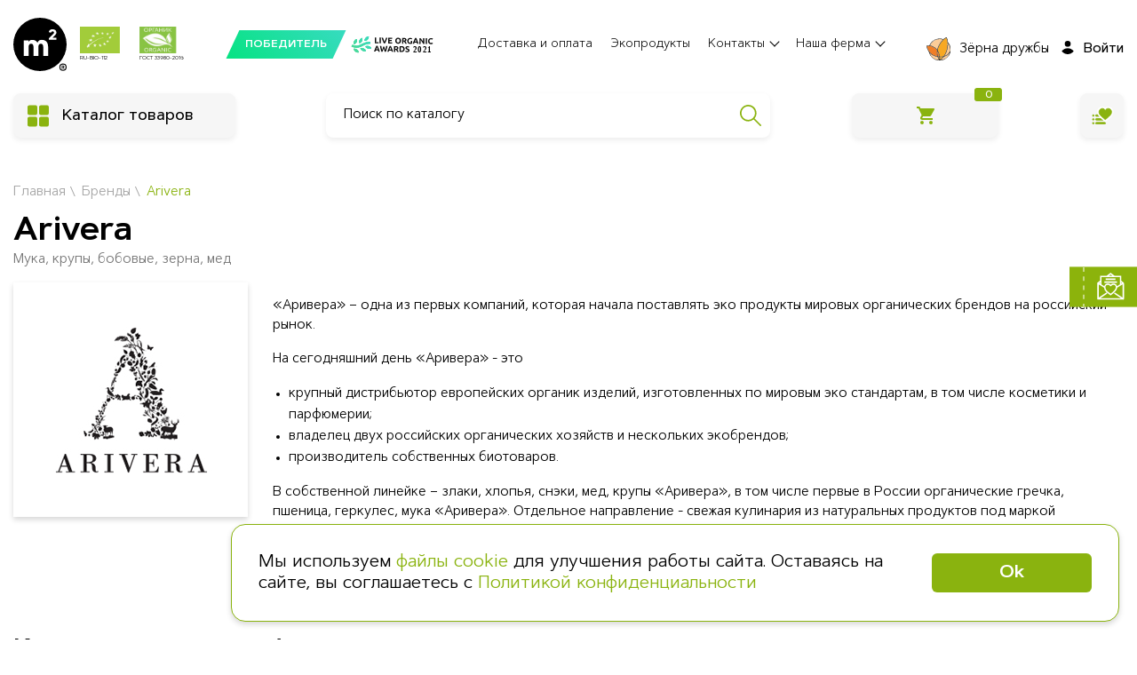

--- FILE ---
content_type: text/html; charset=UTF-8
request_url: https://www.m2-shop.ru/brands/arivera
body_size: 47439
content:
<!DOCTYPE html>
<html lang="ru">
<head>
    
    <title>Органические продукты Arivera - купить с доставкой на дом в Москве | Ферма М2</title>
    <meta name="description" content="В линейке Arivera злаки, хлопья, снэки, мед, крупы «Аривера», органические гречка, пшеница, геркулес, мука «Аривера». Купить продукцию в интернет-магазине Фермы М2.">

    <!-- Установка интеграционного кода на сайт -->
    <link rel="preconnect" href="https://cdn.diginetica.net/">
    <link rel="preconnect" href="https://tracking.diginetica.net/">
    <link rel="preconnect" href="https://tracking-app.diginetica.net/">

    <!-- Скрипт для улучшенного отслеживания -->
    <script type="text/javascript">
        var digiScript = document.createElement('script');
        digiScript.src = '//cdn.diginetica.net/9467/client.js'; // Замените SITEID на фактический идентификатор
        digiScript.defer = true;
        digiScript.async = true;
        document.head.appendChild(digiScript);
    </script>
    <!-- END Установка интеграционного кода на сайт -->

    <meta http-equiv="Content-Type" content="text/html; charset=UTF-8">
    <meta http-equiv="X-UA-Compatible" content="IE=edge"/>
            <link rel="canonical" href="https://www.m2-shop.ru/brands/arivera">
            

    <meta name="viewport" content="width=device-width, height=device-height, initial-scale=1.0, user-scalable=0, minimum-scale=1.0, maximum-scale=1.0">
    <meta name="theme-color" content="#fff">
    <meta name="csrf-token" content="Sil1ScuNL0JEcbQbMUDW7CA1ubbXygsTHB87oyvD">
    <link rel="icon" href="/favicon-black.svg">
    <script src="/static/js/jquery.js"></script>
    <link rel="preload" as="style" href="https://www.m2-shop.ru/build/assets/main-89aa0f68.css" /><link rel="stylesheet" href="https://www.m2-shop.ru/build/assets/main-89aa0f68.css" />    <meta name="google-site-verification" content="y1gLCafC2sTI5LKBL1QOxznShJ2znusFt_KkXkknCDs"/>
    <meta name="yandex-verification" content="c5691cf424d61fdd"/>
    <meta name="yandex-verification" content="55d04a35535c3802"/>
    <meta name="p:domain_verify" content="386109d8f61e8a564e2615265c66be40"/>
    <script type="application/ld+json">
        {
          "@context": "http://schema.org",
          "@type": "Organization",
          "address": {
            "@type": "PostalAddress",
            "addressRegion": "Московская область",
            "addressLocality": "Деревня Шульгино",
            "streetAddress": "Деревня Шульгино 1А",
            "postalCode": "143623"
          },
          "email": "shop@ferma-m2.ru",
          "name": "Ферма M2"
        }
    </script>
                    <!-- Google Tag Manager -->  <script>(function (w, d, s, l, i) { w[l] = w[l] || []; w[l].push({ 'gtm.start': new Date().getTime(), event: 'gtm.js' }); var f = d.getElementsByTagName(s)[0], j = d.createElement(s), dl = l != 'dataLayer' ? '&l=' + l : ''; j.async = true; j.src = 'https://www.googletagmanager.com/gtm.js?id=' + i + dl; f.parentNode.insertBefore(j, f); })(window, document, 'script', 'dataLayer', 'GTM-5N8BFXQ'); </script>   <!-- End Google Tag Manager -->
        <!-- Yandex.Metrika counter -->
        <script type="text/javascript" >
            (function(m,e,t,r,i,k,a){m[i]=m[i]||function(){(m[i].a=m[i].a||[]).push(arguments)};
                m[i].l=1*new Date();
                for (var j = 0; j < document.scripts.length; j++) {if (document.scripts[j].src === r) { return; }}
                k=e.createElement(t),a=e.getElementsByTagName(t)[0],k.async=1,k.src=r,a.parentNode.insertBefore(k,a)})
            (window, document, "script", "https://mc.yandex.ru/metrika/tag.js", "ym");

            ym(50254485, "init", {
                clickmap:true,
                trackLinks:true,
                accurateTrackBounce:true,
                webvisor:true,
                trackHash:true,
                ecommerce:"dataLayer"
            });
        </script>
        <!-- /Yandex.Metrika counter -->
            
    <script>
        localStorage.setItem('randomKey', '');
                        window.imageHost = 'https://img.m2-shop.ru';
        window.IS_TEST = !!'';
        window.user = "";
        window.analyticHelper = {};
        window.fee = [{"from":0,"to":5000,"value":50},{"from":5000,"to":10000,"value":75},{"from":10000,"to":9223372036854775807,"value":100}];
        window.feeText = "\u003Cp\u003E\u0421\u0431\u043e\u0440 \u0441\u043e\u0441\u0442\u0430\u0432\u043b\u044f\u0435\u0442 \u043e\u0442 50 \u0434\u043e 100 \u20bd. \u0420\u0430\u0437\u043c\u0435\u0440 \u0441\u0431\u043e\u0440\u0430 \u0437\u0430\u0432\u0438\u0441\u0438\u0442 \u043e\u0442 \u0438\u0442\u043e\u0433\u043e\u0432\u043e\u0439 \u0441\u0443\u043c\u043c\u044b \u0437\u0430\u043a\u0430\u0437\u0430 \u0431\u0435\u0437 \u0443\u0447\u0451\u0442\u0430 \u0434\u043e\u0441\u0442\u0430\u0432\u043a\u0438.\u003C\/p\u003E\n         \u003Cp\u003E\u0412\u0437\u0438\u043c\u0430\u0435\u0442\u0441\u044f \u0437\u0430 \u043e\u0431\u0441\u043b\u0443\u0436\u0438\u0432\u0430\u043d\u0438\u0435 \u0437\u0430\u043a\u0430\u0437\u0430, \u043e\u0444\u043e\u0440\u043c\u043b\u0435\u043d\u043d\u043e\u0433\u043e \u0432 \u0438\u043d\u0442\u0435\u0440\u043d\u0435\u0442-\u043c\u0430\u0433\u0430\u0437\u0438\u043d\u0435, \u0432\u043a\u043b\u044e\u0447\u0430\u044f \u0432\u0435\u0441\u044c \u043a\u043e\u043c\u043f\u043b\u0435\u043a\u0441 \u0437\u0430\u0442\u0440\u0430\u0442.\u003C\/p\u003E";

        window.DELIVERY_ZONE = [{"id":1,"title":"","comment":"","htmlText":"\u0415\u0441\u043b\u0438 \u0437\u0430\u043a\u0430\u0437 \u043e\u0444\u043e\u0440\u043c\u043b\u0435\u043d \u003Cb\u003E\u0434\u043e 16:00 \u0441 \u0434\u043e\u0441\u0442\u0430\u0432\u043a\u043e\u0439 \u043d\u0430 \u0441\u0435\u0433\u043e\u0434\u043d\u044f\u003C\/b\u003E, \u0442\u043e \u043c\u044b \u043f\u0440\u0438\u0432\u0435\u0437\u0451\u043c \u0432\u0430\u043c \u043f\u0440\u043e\u0434\u0443\u043a\u0442\u044b \u0441 \u003Cb\u003E19:00 \u0434\u043e 23:00 \u0442\u0435\u043a\u0443\u0449\u0435\u0433\u043e \u0434\u043d\u044f\u003C\/b\u003E (\u043f\u0440\u0438 \u043d\u0430\u043b\u0438\u0447\u0438\u0438 \u0441\u0432\u043e\u0431\u043e\u0434\u043d\u043e\u0433\u043e \u0438\u043d\u0442\u0435\u0440\u0432\u0430\u043b\u0430 \u0434\u043b\u044f \u0434\u043e\u0441\u0442\u0430\u0432\u043a\u0438).\u003Cbr\u003E\n                    \u041f\u0440\u0438 \u043e\u0444\u043e\u0440\u043c\u043b\u0435\u043d\u0438\u0438 \u0437\u0430\u043a\u0430\u0437\u0430 \u003Cb\u003E\u043f\u043e\u0441\u043b\u0435 16:00\u003C\/b\u003E, \u043f\u0440\u043e\u0434\u0443\u043a\u0442\u044b \u0431\u0443\u0434\u0443\u0442 \u0443 \u0432\u0430\u0441 \u003Cb\u003E\u043d\u0430 \u0441\u043b\u0435\u0434\u0443\u044e\u0449\u0438\u0439 \u0434\u0435\u043d\u044c\u003C\/b\u003E."},{"id":2,"title":"","comment":"","htmlText":"\u0415\u0441\u043b\u0438 \u0437\u0430\u043a\u0430\u0437 \u043e\u0444\u043e\u0440\u043c\u043b\u0435\u043d \u003Cb\u003E\u0434\u043e 22:00 \u0442\u0435\u043a\u0443\u0449\u0435\u0433\u043e \u0434\u043d\u044f\u003C\/b\u003E, \u0442\u043e \u043c\u044b \u043f\u0440\u0438\u0432\u0435\u0437\u0451\u043c \u0432\u0430\u043c \u043f\u0440\u043e\u0434\u0443\u043a\u0442\u044b\n                    \u003Cb\u003E \u043d\u0430 \u0441\u043b\u0435\u0434\u0443\u044e\u0449\u0438\u0439 \u0434\u0435\u043d\u044c \u0441 9:00 \u0434\u043e 18:00\u003C\/b\u003E.\u003Cbr\u003E\n                    \u041f\u0440\u0438 \u043e\u0444\u043e\u0440\u043c\u043b\u0435\u043d\u0438\u0438 \u0437\u0430\u043a\u0430\u0437\u0430 \u003Cb\u003E\u043f\u043e\u0441\u043b\u0435 22:00\u003C\/b\u003E, \u0434\u043e\u0441\u0442\u0430\u0432\u043a\u0430 \u043f\u0440\u043e\u0434\u0443\u043a\u0442\u043e\u0432 \u0431\u0443\u0434\u0435\u0442 \u003Cb\u003E\u0447\u0435\u0440\u0435\u0437 \u0434\u0435\u043d\u044c\u003C\/b\u003E."},{"id":500,"title":"Default","comment":"\u0422\u0435\u043a\u0441\u0442 \u043f\u043e \u0443\u043c\u043e\u043b\u0447\u0430\u043d\u0438\u044e","htmlText":""}];

        
        $(document).ready( function() {
            window.analyticHelper.page = 'default';
                window.analyticHelper.page = 'BrandPage';

            sessionStorage.promocode10 = "";

            if(window.analyticHelper.page === 'MainPage') {
                $('.news-subscription-modal-activator').addClass('is-index');
                $('.score-poll-modal-activator').addClass('is-index-score-poll');
            }

        });
    </script>
    <script>
        window.chat24_token = "2e28c402bff7d8abf91fa15d55bba82e";
        window.chat24_url = "https://livechatv2.chat2desk.com";
        window.chat24_socket_url ="wss://livechatv2.chat2desk.com/widget_ws_new";
        window.chat24_static_files_domain = "https://storage.chat2desk.com/";
        window.lang = "ru";
        window.fetch("".concat(window.chat24_url, "/packs/manifest.json?nocache=").concat(new Date().getTime())).then(function (res) {
            return res.json();
        }).then(function (data) {
            var chat24 = document.createElement("script");
            chat24.type = "text/javascript";
            chat24.async = true;
            chat24.src = "".concat(window.chat24_url).concat(data["application.js"]);
            document.body.appendChild(chat24);
        });
    </script>
</head>
<body>

    <!-- Google Tag Manager (noscript) -->
    <noscript>
        <iframe src="https://www.googletagmanager.com/ns.html?id=GTM-5N8BFXQ"
                height="0" width="0" style="display:none;visibility:hidden"></iframe>
    </noscript>
    <!-- End Google Tag Manager (noscript) -->
    <!-- Yandex.Metrika counter (noscript) -->
    <noscript><div><img src="https://mc.yandex.ru/watch/50254485" style="position:absolute; left:-9999px;" alt="" /></div></noscript>
    <!-- /Yandex.Metrika counter (noscript) -->

    <!-- Roistat Counter Start -->
    <script>
        (function(w, d, s, h, id) {
            w.roistatProjectId = id; w.roistatHost = h;
            var p = d.location.protocol == "https:" ? "https://" : "http://";
            var u = /^.*roistat_visit=[^;]+(.*)?$/.test(d.cookie) ? "/dist/module.js" :
                "/api/site/1.0/"+id+"/init?referrer="+encodeURIComponent(d.location.href);
            var js = d.createElement(s); js.charset="UTF-8"; js.async = 1; js.src = p+h+u; var js2 =
                d.getElementsByTagName(s)[0]; js2.parentNode.insertBefore(js, js2);
        })(window, document, 'script', 'cloud.roistat.com',
            'aec2dd619fa0cbd6ee92952d958d0d1e');
    </script>
    <!-- Roistat Counter End -->

    <!-- Top.Mail.Ru counter -->
    <script type="text/javascript">
        var _tmr = window._tmr || (window._tmr = []);
        _tmr.push({id: "3654345", type: "pageView", start: (new Date()).getTime()});
        (function (d, w, id) {
            if (d.getElementById(id)) return;
            var ts = d.createElement("script"); ts.type = "text/javascript"; ts.async = true; ts.id = id;
            ts.src = "https://top-fwz1.mail.ru/js/code.js";
            var f = function () {var s = d.getElementsByTagName("script")[0]; s.parentNode.insertBefore(ts, s);};
            if (w.opera == "[object Opera]") { d.addEventListener("DOMContentLoaded", f, false); } else { f(); }
        })(document, window, "tmr-code");
    </script>
    <noscript><div><img src="https://top-fwz1.mail.ru/counter?id=3654345;js=na" style="position:absolute;left:-9999px;" alt="Top.Mail.Ru" /></div></noscript>
    <!-- /Top.Mail.Ru counter -->
<div class="page-wrapper">
<header id="main-header" class="d-lg-none header-small-wrapper" >
                    <div class="header">
        <div class="top-menu">
        <div class="container">
            <div class="flex">
                <div class="logo-container logo-black">
    <a href="/" class="logo logo-link">
                    <svg class="img">
                <use xlink:href="#logo"></use>
            </svg>
            </a>
    <a target="_blank"
   href="https://ferma-m2.ru/about/certification"
   rel="nofollow"
   class="certificates-wrapper  fixed-hidden ">
    <div class="certificate-item">
        <div class="certificate-img-container">
            <svg class="icon certificate-img-icon">
                <use xlink:href="#certification-eurolist"></use>
            </svg>
        </div>
        <span class="certificate-text">
                                            RU-BIO-112
                                        </span>
    </div>
    <div class="certificate-item">
        <div class="certificate-img-container">
            <svg class="icon certificate-img-icon">
                <use xlink:href="#certification-organic"></use>
            </svg>
        </div>
        <span class="certificate-text">
                                            ГОСТ 33980-2016
                                        </span>
    </div>
</a>
</div>

                <div class="search-div">
                    <div class="search-in-header"></div>
                </div>

                <div class="search-button link-like d-xs-block d-md-none">
                    <svg class="icon icon-magnifying-glass">
                        <use xlink:href="#search"></use>
                    </svg>
                </div>

                <div>
                    <div class="header-login login-wrapper"><header-login></header-login></div>
                </div>
            </div>

        </div>
        </div>
    </div>

    <div class="bottom-fixed">
        <div class="container">
            <div class="gray-btn button-catalog dl-trigger">
                <div class="burger" id="nav-icon3">
                    <span></span>
                    <span></span>
                    <span></span>
                    <span></span>
                </div>
                <span class="text"></span>
                <span class="for-hover j-for-hover"></span>
            </div>
        </div>
    </div>

    <div class="container relative top-catalog">
    <div class="catalog">
        <div class="content">
            <div class="multi-level-menu">
                <div class="left-side-menu">
                    <div class="top-group">
                        <div class="link-group">
            <a href="https://www.m2-shop.ru/catalog/sales"  class="title link">
                                    <span class="icon"><img src="https://img.m2-shop.ru/images/shop/category_image_label/crop_sale2x.png"></span>
                                Акции
            </a>
        </div>
            <div class="link-group">
            <a href="https://www.m2-shop.ru/actions/popular"  class="title link">
                                Хиты
            </a>
        </div>
            <div class="link-group">
            <a href="/actions/new"  class="title link">
                                Новинки
            </a>
        </div>
            <div class="link-group">
            <a href="https://www.m2-shop.ru/celebrations/brand-shef"  class="title link">
                                От бренд-шефа
            </a>
        </div>
    
    <div class="link-group molochnie-produkti-siri-yajca-595  -hasSub j-hasSub  ">
        <a href="/catalog/molochnie-produkti-siri-yajca-595" data-sm="/catalog/molochnie-produkti-siri-yajca-595"
           class="title link">
                        Молочные продукты, сыры, яйца
                    </a>
    </div>
    <div class="link-group myaso-29  -hasSub j-hasSub  ">
        <a href="/catalog/myaso-29" data-sm="/catalog/myaso-29"
           class="title link">
                        Мясо, птица
                    </a>
    </div>
    <div class="link-group kolbasi-delikatesi-31  -hasSub j-hasSub  ">
        <a href="/catalog/kolbasi-delikatesi-31" data-sm="/catalog/kolbasi-delikatesi-31"
           class="title link">
                        Колбасы, деликатесы
                    </a>
    </div>
    <div class="link-group ovoshchi-frukti-52  -hasSub j-hasSub  ">
        <a href="/catalog/ovoshchi-frukti-52" data-sm="/catalog/ovoshchi-frukti-52"
           class="title link">
                        Овощи, фрукты, зелень
                    </a>
    </div>
    <div class="link-group vipechka-25  -hasSub j-hasSub  ">
        <a href="/catalog/vipechka-25" data-sm="/catalog/vipechka-25"
           class="title link">
                        Хлеб, выпечка
                    </a>
    </div>
    <div class="link-group poluphabrikati-267  -hasSub j-hasSub  ">
        <a href="/catalog/poluphabrikati-267" data-sm="/catalog/poluphabrikati-267"
           class="title link">
                        Полуфабрикаты
                    </a>
    </div>
    <div class="link-group konservi-med-192  -hasSub j-hasSub  ">
        <a href="/catalog/konservi-med-192" data-sm="/catalog/konservi-med-192"
           class="title link">
                        Консервация
                    </a>
    </div>
    <div class="link-group napitki-74  -hasSub j-hasSub  ">
        <a href="/catalog/napitki-74" data-sm="/catalog/napitki-74"
           class="title link">
                        Напитки
                    </a>
    </div>
    <div class="link-group pivo-77  -hasSub j-hasSub  ">
        <a href="/catalog/pivo-77" data-sm="/catalog/pivo-77"
           class="title link">
                        Пиво, слабый алкоголь
                    </a>
    </div>
    <div class="link-group riba-264  ">
        <a href="/catalog/riba-264" data-sm="/catalog/riba-264"
           class="title link">
                        Рыба, морепродукты
                    </a>
    </div>
    <div class="link-group deserti-sladosti-575  -hasSub j-hasSub  ">
        <a href="/catalog/deserti-sladosti-575" data-sm="/catalog/deserti-sladosti-575"
           class="title link">
                        Десерты, сладости, мороженое
                    </a>
    </div>
    <div class="link-group chay-kofe-kakao-118  -hasSub j-hasSub  ">
        <a href="/catalog/chay-kofe-kakao-118" data-sm="/catalog/chay-kofe-kakao-118"
           class="title link">
                        Чай, кофе, какао
                    </a>
    </div>
    <div class="link-group krupi-makaroni-muka-596  -hasSub j-hasSub  ">
        <a href="/catalog/krupi-makaroni-muka-596" data-sm="/catalog/krupi-makaroni-muka-596"
           class="title link">
                        Крупы, макароны, мука
                    </a>
    </div>
    <div class="link-group masla-sousi-597  -hasSub j-hasSub  ">
        <a href="/catalog/masla-sousi-597" data-sm="/catalog/masla-sousi-597"
           class="title link">
                        Масла, соусы
                    </a>
    </div>
    <div class="link-group sahar-sol-specii-598  -hasSub j-hasSub  ">
        <a href="/catalog/sahar-sol-specii-598" data-sm="/catalog/sahar-sol-specii-598"
           class="title link">
                        Сахар, соль, специи
                    </a>
    </div>
    <div class="link-group orehi-suhofrukti-semena-196  -hasSub j-hasSub  ">
        <a href="/catalog/orehi-suhofrukti-semena-196" data-sm="/catalog/orehi-suhofrukti-semena-196"
           class="title link">
                        Орехи, сухофрукты, снеки
                    </a>
    </div>
    <div class="link-group podarki-620  ">
        <a href="/catalog/podarki-620" data-sm="/catalog/podarki-620"
           class="title link">
                        Наборы для знакомства
                    </a>
    </div>
    <div class="link-group nabori-produktov-537  -hasSub j-hasSub  ">
        <a href="/catalog/nabori-produktov-537" data-sm="/catalog/nabori-produktov-537"
           class="title link">
                        Идеи для подарков
                    </a>
    </div>
    <div class="link-group detskoe-pitanie-213  -hasSub j-hasSub  ">
        <a href="/catalog/detskoe-pitanie-213" data-sm="/catalog/detskoe-pitanie-213"
           class="title link">
                        Детские товары
                    </a>
    </div>
    <div class="link-group organicheskie-vina-206  -hasSub j-hasSub  ">
        <a href="/catalog/organicheskie-vina-206" data-sm="/catalog/organicheskie-vina-206"
           class="title link">
                            <span class="icon"><img src="https://img.m2-shop.ru/images/shop/category_image_label/crop_wine_new_1.png"></span>
                        Wine Green Boutique
             <span class="help-text">18+</span>         </a>
    </div>
    <div class="link-group bitovaya-himiya-255  -hasSub j-hasSub  ">
        <a href="/catalog/bitovaya-himiya-255" data-sm="/catalog/bitovaya-himiya-255"
           class="title link">
                        Товары для дома
                    </a>
    </div>
    <div class="link-group kosmetika-gigiena-262  -hasSub j-hasSub  ">
        <a href="/catalog/kosmetika-gigiena-262" data-sm="/catalog/kosmetika-gigiena-262"
           class="title link">
                        Косметика, гигиена
                    </a>
    </div>
                    </div>
                </div>
                <div class="right-side-menu">
                    
                    <div class="sub-menu"></div>
            <div class="sub-menu"></div>
            <div class="sub-menu"></div>
            <div class="sub-menu"></div>
    

    
    <div class="sub-menu">
        
            <div class="image-wrapper">
                            </div>

            <div class="link-wrapper">
                                    
                        <a href="/catalog/molochnie-produkti-siri-yajca-595/molochnie-produkti-28"
                           class="title item link">
                                                        Молочные продукты
                        </a>
                    
                        <a href="/catalog/molochnie-produkti-siri-yajca-595/yaytsa-36"
                           class="title item link">
                                                        Яйца
                        </a>
                    
                        <a href="/catalog/molochnie-produkti-siri-yajca-595/siri-39"
                           class="title item link">
                                                        Сыры
                        </a>
                                                </div>
            </div>

    
    <div class="sub-menu">
        
            <div class="image-wrapper">
                            </div>

            <div class="link-wrapper">
                                    
                        <a href="/catalog/myaso-29/kozlyatina-4"
                           class="title item link">
                                                        Козлятина
                        </a>
                    
                        <a href="/catalog/myaso-29/baranina-5"
                           class="title item link">
                                                        Баранина
                        </a>
                    
                        <a href="/catalog/myaso-29/govyadina-10"
                           class="title item link">
                                                        Говядина
                        </a>
                    
                        <a href="/catalog/myaso-29/kuritsa-11"
                           class="title item link">
                                                        Курица
                        </a>
                    
                        <a href="/catalog/myaso-29/telyatina-122"
                           class="title item link">
                                                        Телятина
                        </a>
                    
                        <a href="/catalog/myaso-29/gusi-i-utki-123"
                           class="title item link">
                                                        Гуси и утки
                        </a>
                    
                        <a href="/catalog/myaso-29/subprodukti-228"
                           class="title item link">
                                                        Субпродукты
                        </a>
                    
                        <a href="/catalog/myaso-29/myaso-zamorozhennoe-256"
                           class="title item link">
                                                        Мясо замороженное
                        </a>
                    
                        <a href="/catalog/myaso-29/indejka-568"
                           class="title item link">
                                                        Индейка
                        </a>
                    
                        <a href="/catalog/myaso-29/perepela-617"
                           class="title item link">
                                                        Перепела
                        </a>
                    
                        <a href="/catalog/myaso-29/krolik-618"
                           class="title item link">
                                                        Кролик
                        </a>
                    
                        <a href="/catalog/myaso-29/myaso-i-ptica-v-marinade-623"
                           class="title item link">
                                                        Полуфабрикаты из мяса
                        </a>
                    
                        <a href="/catalog/myaso-29/stejki-dry-aged-508122"
                           class="title item link">
                                                        Стейки dry aged
                        </a>
                                                </div>
            </div>

    
    <div class="sub-menu">
        
            <div class="image-wrapper">
                                    <img class='lazy' data-src="https://img.m2-shop.ru/images/shop/app_image_category_md/crop_670xl_1_2.jpg" alt="">
                            </div>

            <div class="link-wrapper">
                                    
                        <a href="/catalog/kolbasi-delikatesi-31/kopchenie-47"
                           class="title item link">
                                                        Копченые колбасы
                        </a>
                    
                        <a href="/catalog/kolbasi-delikatesi-31/varenie-49"
                           class="title item link">
                                                        Вареные колбасы
                        </a>
                    
                        <a href="/catalog/kolbasi-delikatesi-31/delikatesi-70"
                           class="title item link">
                                                        Мясные деликатесы
                        </a>
                    
                        <a href="/catalog/kolbasi-delikatesi-31/sirokopchenie-242"
                           class="title item link">
                                                        Сырокопченые колбасы
                        </a>
                    
                        <a href="/catalog/kolbasi-delikatesi-31/narezka-531"
                           class="title item link">
                                                        Нарезки
                        </a>
                                                </div>
            </div>

    
    <div class="sub-menu">
        
            <div class="image-wrapper">
                                    <img class='lazy' data-src="https://img.m2-shop.ru/images/shop/app_image_category_md/crop_670_.jpg" alt="">
                            </div>

            <div class="link-wrapper">
                                    
                        <a href="/catalog/ovoshchi-frukti-52/yagodi-18"
                           class="title item link">
                                                        Ягоды
                        </a>
                    
                        <a href="/catalog/ovoshchi-frukti-52/zelen-ogorod-19"
                           class="title item link">
                                                        Зелень
                        </a>
                    
                        <a href="/catalog/ovoshchi-frukti-52/ovoshchi-20"
                           class="title item link">
                                                        Овощи
                        </a>
                    
                        <a href="/catalog/ovoshchi-frukti-52/phrukti-63"
                           class="title item link">
                                                        Фрукты
                        </a>
                    
                        <a href="/catalog/ovoshchi-frukti-52/zamorozka-604"
                           class="title item link">
                                                        Заморозка
                        </a>
                    
                        <a href="/catalog/ovoshchi-frukti-52/gribi-606"
                           class="title item link">
                                                        Грибы
                        </a>
                                                </div>
            </div>

    
    <div class="sub-menu">
        
            <div class="image-wrapper">
                                    <img class='lazy' data-src="https://img.m2-shop.ru/images/shop/app_image_category_md/crop_670xl_1_.jpg" alt="">
                            </div>

            <div class="link-wrapper">
                                    
                        <a href="/catalog/vipechka-25/sdobnie-izdeliya-1"
                           class="title item link">
                                                        Сдобные изделия
                        </a>
                    
                        <a href="/catalog/vipechka-25/hleb-3"
                           class="title item link">
                                                        Хлеб 
                        </a>
                    
                        <a href="/catalog/vipechka-25/hleb-celnozernovoj-257"
                           class="title item link">
                                                        Хлеб бездрожжевой
                        </a>
                                                </div>
            </div>

    
    <div class="sub-menu">
        
            <div class="image-wrapper">
                                    <img class='lazy' data-src="https://img.m2-shop.ru/images/shop/app_image_category_md/crop_440__1.jpg" alt="">
                            </div>

            <div class="link-wrapper">
                                    
                        <a href="/catalog/poluphabrikati-267/barbekyu-223"
                           class="title item link">
                                                        Барбекю
                        </a>
                    
                        <a href="/catalog/poluphabrikati-267/kotleti-269"
                           class="title item link">
                                                        Котлеты и фрикадельки
                        </a>
                    
                        <a href="/catalog/poluphabrikati-267/pelmeni-270"
                           class="title item link">
                                                        Пельмени
                        </a>
                    
                        <a href="/catalog/poluphabrikati-267/vareniki-271"
                           class="title item link">
                                                        Вареники
                        </a>
                    
                        <a href="/catalog/poluphabrikati-267/buloni-540"
                           class="title item link">
                                                        Бульоны
                        </a>
                    
                        <a href="/catalog/poluphabrikati-267/blini-546"
                           class="title item link">
                                                        Блины
                        </a>
                    
                        <a href="/catalog/poluphabrikati-267/tvorozhniki-547"
                           class="title item link">
                                                        Творожники
                        </a>
                    
                        <a href="/catalog/poluphabrikati-267/golubci-572"
                           class="title item link">
                                                        Голубцы
                        </a>
                    
                        <a href="/catalog/poluphabrikati-267/svezhaya-pasta-574"
                           class="title item link">
                                                        Свежая паста 
                        </a>
                    
                        <a href="/catalog/poluphabrikati-267/poluphabrikati-v-marinade-622"
                           class="title item link">
                                                        Полуфабрикаты в маринаде
                        </a>
                    
                        <a href="/catalog/poluphabrikati-267/poluphabrikati-v-panirovke-628"
                           class="title item link">
                                                        Полуфабрикаты в панировке
                        </a>
                    
                        <a href="/catalog/poluphabrikati-267/riba-631"
                           class="title item link">
                                                        Рыба
                        </a>
                    
                        <a href="/catalog/poluphabrikati-267/poluphabrikati-postnie--632"
                           class="title item link">
                                                        Полуфабрикаты постные 
                        </a>
                                                </div>
            </div>

    
    <div class="sub-menu">
        
            <div class="image-wrapper">
                                    <img class='lazy' data-src="https://img.m2-shop.ru/images/shop/app_image_category_md/crop_670xl_2_1.jpg" alt="">
                            </div>

            <div class="link-wrapper">
                                    
                        <a href="/catalog/konservi-med-192/med-190"
                           class="title item link">
                                                        Мёд
                        </a>
                    
                        <a href="/catalog/konservi-med-192/solenya-zagotovki--201"
                           class="title item link">
                                                        Соленья, заготовки 
                        </a>
                    
                        <a href="/catalog/konservi-med-192/dgemi-205"
                           class="title item link">
                                                        Джемы, варенья, ореховые пасты
                        </a>
                    
                        <a href="/catalog/konservi-med-192/tushenka-241"
                           class="title item link">
                                                        Тушёнка
                        </a>
                    
                        <a href="/catalog/konservi-med-192/pashteti-266"
                           class="title item link">
                                                        Паштеты, пасты
                        </a>
                    
                        <a href="/catalog/konservi-med-192/pripravi-273"
                           class="title item link">
                                                        Масла, жиры
                        </a>
                                                </div>
            </div>

    
    <div class="sub-menu">
        
            <div class="image-wrapper">
                                    <img class='lazy' data-src="https://img.m2-shop.ru/images/shop/app_image_category_md/crop_670xl_2_.jpg" alt="">
                            </div>

            <div class="link-wrapper">
                                    
                        <a href="/catalog/napitki-74/voda-75"
                           class="title item link">
                                                        Вода
                        </a>
                    
                        <a href="/catalog/napitki-74/limonadi-76"
                           class="title item link">
                                                        Лимонады, тоники
                        </a>
                    
                        <a href="/catalog/napitki-74/soki-394"
                           class="title item link">
                                                        Соки, нектары
                        </a>
                    
                        <a href="/catalog/napitki-74/morsi-395"
                           class="title item link">
                                                        Морсы
                        </a>
                    
                        <a href="/catalog/napitki-74/rastitelnoe-moloko-397"
                           class="title item link">
                                                        Растительное молоко
                        </a>
                    
                        <a href="/catalog/napitki-74/smuzi-400"
                           class="title item link">
                                                        Смузи, пюре
                        </a>
                                                </div>
            </div>

    
    <div class="sub-menu">
        
            <div class="image-wrapper">
                                    <img class='lazy' data-src="https://img.m2-shop.ru/images/shop/app_image_category_md/crop_670xl_3_.jpg" alt="">
                            </div>

            <div class="link-wrapper">
                                    
                        <a href="/catalog/pivo-77/sidr-254"
                           class="title item link">
                                                        Сидр
                        </a>
                    
                        <a href="/catalog/pivo-77/svetlie-sorta-523"
                           class="title item link">
                                                        Пиво
                        </a>
                                                </div>
            </div>

    
    <div class="sub-menu">
            </div>

    
    <div class="sub-menu">
        
            <div class="image-wrapper">
                                    <img class='lazy' data-src="https://img.m2-shop.ru/images/shop/app_image_category_md/crop_670xl_4_.jpg" alt="">
                            </div>

            <div class="link-wrapper">
                                    
                        <a href="/catalog/deserti-sladosti-575/shokolad-385"
                           class="title item link">
                                                        Шоколад
                        </a>
                    
                        <a href="/catalog/deserti-sladosti-575/batonchiki-387"
                           class="title item link">
                                                        Батончики, козинаки
                        </a>
                    
                        <a href="/catalog/deserti-sladosti-575/vaphli-388"
                           class="title item link">
                                                        Вафли
                        </a>
                    
                        <a href="/catalog/deserti-sladosti-575/konpheti-389"
                           class="title item link">
                                                        Конфеты
                        </a>
                    
                        <a href="/catalog/deserti-sladosti-575/ledenci-390"
                           class="title item link">
                                                        Леденцы
                        </a>
                    
                        <a href="/catalog/deserti-sladosti-575/suhophrukti-v-shokolade-391"
                           class="title item link">
                                                        Сухофрукты и орехи в шоколаде
                        </a>
                    
                        <a href="/catalog/deserti-sladosti-575/marmelad-399"
                           class="title item link">
                                                        Мармелад, зефир, пастила
                        </a>
                    
                        <a href="/catalog/deserti-sladosti-575/marcipan-541"
                           class="title item link">
                                                        Марципан и халва
                        </a>
                    
                        <a href="/catalog/deserti-sladosti-575/zhevatelnaya-rezinka-558"
                           class="title item link">
                                                        Жевательная резинка
                        </a>
                    
                        <a href="/catalog/deserti-sladosti-575/morozhenoe-561"
                           class="title item link">
                                                        Мороженое
                        </a>
                    
                        <a href="/catalog/deserti-sladosti-575/deserti-576"
                           class="title item link">
                                                        Пирожные, десерты
                        </a>
                    
                        <a href="/catalog/deserti-sladosti-575/pechene-577"
                           class="title item link">
                                                        Печенье
                        </a>
                                                </div>
            </div>

    
    <div class="sub-menu">
        
            <div class="image-wrapper">
                                    <img class='lazy' data-src="https://img.m2-shop.ru/images/shop/app_image_category_md/crop__8.jpg" alt="">
                            </div>

            <div class="link-wrapper">
                                    
                        <a href="/catalog/chay-kofe-kakao-118/chaj-378"
                           class="title item link">
                                                        Чай
                        </a>
                    
                        <a href="/catalog/chay-kofe-kakao-118/kophe-428"
                           class="title item link">
                                                        Кофе
                        </a>
                    
                        <a href="/catalog/chay-kofe-kakao-118/kakao-429"
                           class="title item link">
                                                        Какао
                        </a>
                    
                        <a href="/catalog/chay-kofe-kakao-118/kerob-497"
                           class="title item link">
                                                        Кэроб, цикорий, чага
                        </a>
                                                </div>
            </div>

    
    <div class="sub-menu">
        
            <div class="image-wrapper">
                                    <img class='lazy' data-src="https://img.m2-shop.ru/images/shop/app_image_category_md/crop_670xl_7__1.jpg" alt="">
                            </div>

            <div class="link-wrapper">
                                    
                        <a href="/catalog/krupi-makaroni-muka-596/makaronnie-izdeliya-84"
                           class="title item link">
                                                        Макаронные изделия
                        </a>
                    
                        <a href="/catalog/krupi-makaroni-muka-596/krupi-kashi-gotovie-zavtraki-97"
                           class="title item link">
                                                        Крупы, каши, готовые завтраки
                        </a>
                    
                        <a href="/catalog/krupi-makaroni-muka-596/muka-200"
                           class="title item link">
                                                        Мука
                        </a>
                                                </div>
            </div>

    
    <div class="sub-menu">
        
            <div class="image-wrapper">
                                    <img class='lazy' data-src="https://img.m2-shop.ru/images/shop/app_image_category_md/crop_rastitelnie.jpg" alt="">
                            </div>

            <div class="link-wrapper">
                                    
                        <a href="/catalog/masla-sousi-597/masla-rastitelnie-193"
                           class="title item link">
                                                        Масла растительные
                        </a>
                    
                        <a href="/catalog/masla-sousi-597/sousi-198"
                           class="title item link">
                                                        Соусы
                        </a>
                    
                        <a href="/catalog/masla-sousi-597/masla-zhiri-260"
                           class="title item link">
                                                        Масла сливочные
                        </a>
                    
                        <a href="/catalog/masla-sousi-597/zhiri-603"
                           class="title item link">
                                                        Жиры
                        </a>
                                                </div>
            </div>

    
    <div class="sub-menu">
        
            <div class="image-wrapper">
                                    <img class='lazy' data-src="https://img.m2-shop.ru/images/shop/app_image_category_md/crop_670xl_8_.jpg" alt="">
                            </div>

            <div class="link-wrapper">
                                    
                        <a href="/catalog/sahar-sol-specii-598/sahara-siropi-114"
                           class="title item link">
                                                        Сахара, сиропы
                        </a>
                    
                        <a href="/catalog/sahar-sol-specii-598/spetsii-pripravi-120"
                           class="title item link">
                                                        Специи, приправы
                        </a>
                                                </div>
            </div>

    
    <div class="sub-menu">
        
            <div class="image-wrapper">
                                    <img class='lazy' data-src="https://img.m2-shop.ru/images/shop/app_image_category_md/crop_2_2_9.jpg" alt="">
                            </div>

            <div class="link-wrapper">
                                    
                        <a href="/catalog/orehi-suhofrukti-semena-196/sneki-chipsi-199"
                           class="title item link">
                                                        Снеки
                        </a>
                    
                        <a href="/catalog/orehi-suhofrukti-semena-196/orehi-381"
                           class="title item link">
                                                        Орехи, семена
                        </a>
                    
                        <a href="/catalog/orehi-suhofrukti-semena-196/suhophrukti-382"
                           class="title item link">
                                                        Сухофрукты
                        </a>
                                                </div>
            </div>

    
    <div class="sub-menu">
            </div>

    
    <div class="sub-menu">
        
            <div class="image-wrapper">
                                    <img class='lazy' data-src="https://img.m2-shop.ru/images/shop/app_image_category_md/crop_670xl_6_.jpg" alt="">
                            </div>

            <div class="link-wrapper">
                                    
                        <a href="/catalog/nabori-produktov-537/nabori-538"
                           class="title item link">
                                                        Сертификаты и подарки
                        </a>
                    
                        <a href="/catalog/nabori-produktov-537/upakovka-539"
                           class="title item link">
                                                        Упаковка
                        </a>
                                                </div>
            </div>

    
    <div class="sub-menu">
        
            <div class="image-wrapper">
                                    <img class='lazy' data-src="https://img.m2-shop.ru/images/shop/app_image_category_md/crop_670xl_9_.jpg" alt="">
                            </div>

            <div class="link-wrapper">
                                    
                        <a href="/catalog/detskoe-pitanie-213/pyure-488"
                           class="title item link">
                                                        Пюре детские
                        </a>
                    
                        <a href="/catalog/detskoe-pitanie-213/shokolad-489"
                           class="title item link">
                                                        Сладости
                        </a>
                    
                        <a href="/catalog/detskoe-pitanie-213/muchnie-izdeliya-490"
                           class="title item link">
                                                        Печенье, снеки
                        </a>
                    
                        <a href="/catalog/detskoe-pitanie-213/soki-voda-491"
                           class="title item link">
                                                        Соки, вода, чай
                        </a>
                    
                        <a href="/catalog/detskoe-pitanie-213/uhod-492"
                           class="title item link">
                                                        Уход
                        </a>
                    
                        <a href="/catalog/detskoe-pitanie-213/kukuruznie-palochki-504"
                           class="title item link">
                                                        Готовые завтраки и каши
                        </a>
                    
                        <a href="/catalog/detskoe-pitanie-213/makaronnie-izdeliya-533"
                           class="title item link">
                                                        Макаронные изделия
                        </a>
                                                </div>
            </div>

    
    <div class="sub-menu">
        
            <div class="image-wrapper">
                                    <img class='lazy' data-src="https://img.m2-shop.ru/images/shop/app_image_category_md/crop_670xl_5_.jpg" alt="">
                            </div>

            <div class="link-wrapper">
                                                                                        <a href="/catalog/organicheskie-vina-206/m2" class="title item link">
                                                                    Вина М2
                                                            </a>
                                                                                                <a href="/catalog/organicheskie-vina-206/aya" class="title item link">
                                                                    Вина Aya
                                                            </a>
                                                                                                <a href="/catalog/organicheskie-vina-206/nature" class="title item link">
                                                                    С заботой о природе
                                                            </a>
                                                                                                <a href="/catalog/organicheskie-vina-206/organic" class="title item link">
                                                                    Органические вина
                                                            </a>
                                                                                                <a href="/catalog/organicheskie-vina-206/biodynamic" class="title item link">
                                                                    Биодинамические вина
                                                            </a>
                                                                                                <a href="/catalog/organicheskie-vina-206/yeast" class="title item link">
                                                                    На диких дрожжах
                                                            </a>
                                                                        </div>
            </div>

    
    <div class="sub-menu">
        
            <div class="image-wrapper">
                                    <img class='lazy' data-src="https://img.m2-shop.ru/images/shop/app_image_category_md/crop_670xl_10_.jpg" alt="">
                            </div>

            <div class="link-wrapper">
                                    
                        <a href="/catalog/bitovaya-himiya-255/upakovka-dlya-naborov-367"
                           class="title item link">
                                                        Упаковка для продуктов
                        </a>
                    
                        <a href="/catalog/bitovaya-himiya-255/dlya-mitya-posudi-505"
                           class="title item link">
                                                        Для мытья посуды
                        </a>
                    
                        <a href="/catalog/bitovaya-himiya-255/dlya-uborki-506"
                           class="title item link">
                                                        Для уборки
                        </a>
                    
                        <a href="/catalog/bitovaya-himiya-255/dlya-stirki-507"
                           class="title item link">
                                                        Для стирки
                        </a>
                    
                        <a href="/catalog/bitovaya-himiya-255/hoztovari-562"
                           class="title item link">
                                                        Хозтовары
                        </a>
                                                </div>
            </div>

    
    <div class="sub-menu">
        
            <div class="image-wrapper">
                                    <img class='lazy' data-src="https://img.m2-shop.ru/images/shop/app_image_category_md/crop_670xl_11__1.jpg" alt="">
                            </div>

            <div class="link-wrapper">
                                    
                        <a href="/catalog/kosmetika-gigiena-262/dlya-lica-499"
                           class="title item link">
                                                        Для лица
                        </a>
                    
                        <a href="/catalog/kosmetika-gigiena-262/dlya-ruk-500"
                           class="title item link">
                                                        Для рук
                        </a>
                    
                        <a href="/catalog/kosmetika-gigiena-262/dlya-tela-501"
                           class="title item link">
                                                        Для тела
                        </a>
                    
                        <a href="/catalog/kosmetika-gigiena-262/dlya-polosti-rta-502"
                           class="title item link">
                                                        Для полости рта
                        </a>
                    
                        <a href="/catalog/kosmetika-gigiena-262/dlya-volos-559"
                           class="title item link">
                                                        Для волос
                        </a>
                                                </div>
            </div>
                </div>
            </div>
        </div>
    </div>
    <div class="dl-menu-container main clearfix">
        <div id="dl-menu" class="dl-menuwrapper">
            <div class="close-button ">
                <svg width="16px" height="16px" class="icon icon-cross-bold">
                    <use xlink:href="#cross-bold"></use>
                </svg>
            </div>
            <ul class="dl-menu">
                <div class="block-catalog"><li class='dl-menu-item'>
            <div class="link-group">
                <a href="https://www.m2-shop.ru/catalog/sales"  class="title link">
                                            <span class="icon"><img src="https://img.m2-shop.ru/images/shop/category_image_label/crop_sale2x.png"></span>
                                        Акции
                </a>
            </div>
        </li>
            <li class='dl-menu-item'>
            <div class="link-group">
                <a href="https://www.m2-shop.ru/actions/popular"  class="title link">
                                        Хиты
                </a>
            </div>
        </li>
            <li class='dl-menu-item'>
            <div class="link-group">
                <a href="/actions/new"  class="title link">
                                        Новинки
                </a>
            </div>
        </li>
            <li class='dl-menu-item'>
            <div class="link-group">
                <a href="https://www.m2-shop.ru/celebrations/brand-shef"  class="title link">
                                        От бренд-шефа
                </a>
            </div>
        </li>
    
    <li class='dl-menu-item'>
        <div class="link-group molochnie-produkti-siri-yajca-595  -hasSub j-hasSub  ">
            <a href="/catalog/molochnie-produkti-siri-yajca-595" data-sm="/catalog/molochnie-produkti-siri-yajca-595"
               class="title link">
                                Молочные продукты, сыры, яйца
                            </a>
        </div>
                    <ul class="dl-submenu">
                <li class="dl-menu-item">
                    <a href="/catalog/molochnie-produkti-siri-yajca-595" class="title link all-products">Молочные продукты, сыры, яйца</a>
                </li>
                                                                            <li><a href="/catalog/molochnie-produkti-siri-yajca-595/molochnie-produkti-28" class="title item link">
                                                        Молочные продукты
                            </a></li>
                                            <li><a href="/catalog/molochnie-produkti-siri-yajca-595/yaytsa-36" class="title item link">
                                                        Яйца
                            </a></li>
                                            <li><a href="/catalog/molochnie-produkti-siri-yajca-595/siri-39" class="title item link">
                                                        Сыры
                            </a></li>
                                                </ul>
            </li>
    <li class='dl-menu-item'>
        <div class="link-group myaso-29  -hasSub j-hasSub  ">
            <a href="/catalog/myaso-29" data-sm="/catalog/myaso-29"
               class="title link">
                                Мясо, птица
                            </a>
        </div>
                    <ul class="dl-submenu">
                <li class="dl-menu-item">
                    <a href="/catalog/myaso-29" class="title link all-products">Мясо, птица</a>
                </li>
                                                                            <li><a href="/catalog/myaso-29/kozlyatina-4" class="title item link">
                                                        Козлятина
                            </a></li>
                                            <li><a href="/catalog/myaso-29/baranina-5" class="title item link">
                                                        Баранина
                            </a></li>
                                            <li><a href="/catalog/myaso-29/govyadina-10" class="title item link">
                                                        Говядина
                            </a></li>
                                            <li><a href="/catalog/myaso-29/kuritsa-11" class="title item link">
                                                        Курица
                            </a></li>
                                            <li><a href="/catalog/myaso-29/telyatina-122" class="title item link">
                                                        Телятина
                            </a></li>
                                            <li><a href="/catalog/myaso-29/gusi-i-utki-123" class="title item link">
                                                        Гуси и утки
                            </a></li>
                                            <li><a href="/catalog/myaso-29/subprodukti-228" class="title item link">
                                                        Субпродукты
                            </a></li>
                                            <li><a href="/catalog/myaso-29/myaso-zamorozhennoe-256" class="title item link">
                                                        Мясо замороженное
                            </a></li>
                                            <li><a href="/catalog/myaso-29/indejka-568" class="title item link">
                                                        Индейка
                            </a></li>
                                            <li><a href="/catalog/myaso-29/perepela-617" class="title item link">
                                                        Перепела
                            </a></li>
                                            <li><a href="/catalog/myaso-29/krolik-618" class="title item link">
                                                        Кролик
                            </a></li>
                                            <li><a href="/catalog/myaso-29/myaso-i-ptica-v-marinade-623" class="title item link">
                                                        Полуфабрикаты из мяса
                            </a></li>
                                            <li><a href="/catalog/myaso-29/stejki-dry-aged-508122" class="title item link">
                                                        Стейки dry aged
                            </a></li>
                                                </ul>
            </li>
    <li class='dl-menu-item'>
        <div class="link-group kolbasi-delikatesi-31  -hasSub j-hasSub  ">
            <a href="/catalog/kolbasi-delikatesi-31" data-sm="/catalog/kolbasi-delikatesi-31"
               class="title link">
                                Колбасы, деликатесы
                            </a>
        </div>
                    <ul class="dl-submenu">
                <li class="dl-menu-item">
                    <a href="/catalog/kolbasi-delikatesi-31" class="title link all-products">Колбасы, деликатесы</a>
                </li>
                                                                            <li><a href="/catalog/kolbasi-delikatesi-31/kopchenie-47" class="title item link">
                                                        Копченые колбасы
                            </a></li>
                                            <li><a href="/catalog/kolbasi-delikatesi-31/varenie-49" class="title item link">
                                                        Вареные колбасы
                            </a></li>
                                            <li><a href="/catalog/kolbasi-delikatesi-31/delikatesi-70" class="title item link">
                                                        Мясные деликатесы
                            </a></li>
                                            <li><a href="/catalog/kolbasi-delikatesi-31/sirokopchenie-242" class="title item link">
                                                        Сырокопченые колбасы
                            </a></li>
                                            <li><a href="/catalog/kolbasi-delikatesi-31/narezka-531" class="title item link">
                                                        Нарезки
                            </a></li>
                                                </ul>
            </li>
    <li class='dl-menu-item'>
        <div class="link-group ovoshchi-frukti-52  -hasSub j-hasSub  ">
            <a href="/catalog/ovoshchi-frukti-52" data-sm="/catalog/ovoshchi-frukti-52"
               class="title link">
                                Овощи, фрукты, зелень
                            </a>
        </div>
                    <ul class="dl-submenu">
                <li class="dl-menu-item">
                    <a href="/catalog/ovoshchi-frukti-52" class="title link all-products">Овощи, фрукты, зелень</a>
                </li>
                                                                            <li><a href="/catalog/ovoshchi-frukti-52/yagodi-18" class="title item link">
                                                        Ягоды
                            </a></li>
                                            <li><a href="/catalog/ovoshchi-frukti-52/zelen-ogorod-19" class="title item link">
                                                        Зелень
                            </a></li>
                                            <li><a href="/catalog/ovoshchi-frukti-52/ovoshchi-20" class="title item link">
                                                        Овощи
                            </a></li>
                                            <li><a href="/catalog/ovoshchi-frukti-52/phrukti-63" class="title item link">
                                                        Фрукты
                            </a></li>
                                            <li><a href="/catalog/ovoshchi-frukti-52/zamorozka-604" class="title item link">
                                                        Заморозка
                            </a></li>
                                            <li><a href="/catalog/ovoshchi-frukti-52/gribi-606" class="title item link">
                                                        Грибы
                            </a></li>
                                                </ul>
            </li>
    <li class='dl-menu-item'>
        <div class="link-group vipechka-25  -hasSub j-hasSub  ">
            <a href="/catalog/vipechka-25" data-sm="/catalog/vipechka-25"
               class="title link">
                                Хлеб, выпечка
                            </a>
        </div>
                    <ul class="dl-submenu">
                <li class="dl-menu-item">
                    <a href="/catalog/vipechka-25" class="title link all-products">Хлеб, выпечка</a>
                </li>
                                                                            <li><a href="/catalog/vipechka-25/sdobnie-izdeliya-1" class="title item link">
                                                        Сдобные изделия
                            </a></li>
                                            <li><a href="/catalog/vipechka-25/hleb-3" class="title item link">
                                                        Хлеб 
                            </a></li>
                                            <li><a href="/catalog/vipechka-25/hleb-celnozernovoj-257" class="title item link">
                                                        Хлеб бездрожжевой
                            </a></li>
                                                </ul>
            </li>
    <li class='dl-menu-item'>
        <div class="link-group poluphabrikati-267  -hasSub j-hasSub  ">
            <a href="/catalog/poluphabrikati-267" data-sm="/catalog/poluphabrikati-267"
               class="title link">
                                Полуфабрикаты
                            </a>
        </div>
                    <ul class="dl-submenu">
                <li class="dl-menu-item">
                    <a href="/catalog/poluphabrikati-267" class="title link all-products">Полуфабрикаты</a>
                </li>
                                                                            <li><a href="/catalog/poluphabrikati-267/barbekyu-223" class="title item link">
                                                        Барбекю
                            </a></li>
                                            <li><a href="/catalog/poluphabrikati-267/kotleti-269" class="title item link">
                                                        Котлеты и фрикадельки
                            </a></li>
                                            <li><a href="/catalog/poluphabrikati-267/pelmeni-270" class="title item link">
                                                        Пельмени
                            </a></li>
                                            <li><a href="/catalog/poluphabrikati-267/vareniki-271" class="title item link">
                                                        Вареники
                            </a></li>
                                            <li><a href="/catalog/poluphabrikati-267/buloni-540" class="title item link">
                                                        Бульоны
                            </a></li>
                                            <li><a href="/catalog/poluphabrikati-267/blini-546" class="title item link">
                                                        Блины
                            </a></li>
                                            <li><a href="/catalog/poluphabrikati-267/tvorozhniki-547" class="title item link">
                                                        Творожники
                            </a></li>
                                            <li><a href="/catalog/poluphabrikati-267/golubci-572" class="title item link">
                                                        Голубцы
                            </a></li>
                                            <li><a href="/catalog/poluphabrikati-267/svezhaya-pasta-574" class="title item link">
                                                        Свежая паста 
                            </a></li>
                                            <li><a href="/catalog/poluphabrikati-267/poluphabrikati-v-marinade-622" class="title item link">
                                                        Полуфабрикаты в маринаде
                            </a></li>
                                            <li><a href="/catalog/poluphabrikati-267/poluphabrikati-v-panirovke-628" class="title item link">
                                                        Полуфабрикаты в панировке
                            </a></li>
                                            <li><a href="/catalog/poluphabrikati-267/riba-631" class="title item link">
                                                        Рыба
                            </a></li>
                                            <li><a href="/catalog/poluphabrikati-267/poluphabrikati-postnie--632" class="title item link">
                                                        Полуфабрикаты постные 
                            </a></li>
                                                </ul>
            </li>
    <li class='dl-menu-item'>
        <div class="link-group konservi-med-192  -hasSub j-hasSub  ">
            <a href="/catalog/konservi-med-192" data-sm="/catalog/konservi-med-192"
               class="title link">
                                Консервация
                            </a>
        </div>
                    <ul class="dl-submenu">
                <li class="dl-menu-item">
                    <a href="/catalog/konservi-med-192" class="title link all-products">Консервация</a>
                </li>
                                                                            <li><a href="/catalog/konservi-med-192/med-190" class="title item link">
                                                        Мёд
                            </a></li>
                                            <li><a href="/catalog/konservi-med-192/solenya-zagotovki--201" class="title item link">
                                                        Соленья, заготовки 
                            </a></li>
                                            <li><a href="/catalog/konservi-med-192/dgemi-205" class="title item link">
                                                        Джемы, варенья, ореховые пасты
                            </a></li>
                                            <li><a href="/catalog/konservi-med-192/tushenka-241" class="title item link">
                                                        Тушёнка
                            </a></li>
                                            <li><a href="/catalog/konservi-med-192/pashteti-266" class="title item link">
                                                        Паштеты, пасты
                            </a></li>
                                            <li><a href="/catalog/konservi-med-192/pripravi-273" class="title item link">
                                                        Масла, жиры
                            </a></li>
                                                </ul>
            </li>
    <li class='dl-menu-item'>
        <div class="link-group napitki-74  -hasSub j-hasSub  ">
            <a href="/catalog/napitki-74" data-sm="/catalog/napitki-74"
               class="title link">
                                Напитки
                            </a>
        </div>
                    <ul class="dl-submenu">
                <li class="dl-menu-item">
                    <a href="/catalog/napitki-74" class="title link all-products">Напитки</a>
                </li>
                                                                            <li><a href="/catalog/napitki-74/voda-75" class="title item link">
                                                        Вода
                            </a></li>
                                            <li><a href="/catalog/napitki-74/limonadi-76" class="title item link">
                                                        Лимонады, тоники
                            </a></li>
                                            <li><a href="/catalog/napitki-74/soki-394" class="title item link">
                                                        Соки, нектары
                            </a></li>
                                            <li><a href="/catalog/napitki-74/morsi-395" class="title item link">
                                                        Морсы
                            </a></li>
                                            <li><a href="/catalog/napitki-74/rastitelnoe-moloko-397" class="title item link">
                                                        Растительное молоко
                            </a></li>
                                            <li><a href="/catalog/napitki-74/smuzi-400" class="title item link">
                                                        Смузи, пюре
                            </a></li>
                                                </ul>
            </li>
    <li class='dl-menu-item'>
        <div class="link-group pivo-77  -hasSub j-hasSub  ">
            <a href="/catalog/pivo-77" data-sm="/catalog/pivo-77"
               class="title link">
                                Пиво, слабый алкоголь
                            </a>
        </div>
                    <ul class="dl-submenu">
                <li class="dl-menu-item">
                    <a href="/catalog/pivo-77" class="title link all-products">Пиво, слабый алкоголь</a>
                </li>
                                                                            <li><a href="/catalog/pivo-77/sidr-254" class="title item link">
                                                        Сидр
                            </a></li>
                                            <li><a href="/catalog/pivo-77/svetlie-sorta-523" class="title item link">
                                                        Пиво
                            </a></li>
                                                </ul>
            </li>
    <li class='dl-menu-item'>
        <div class="link-group riba-264  ">
            <a href="/catalog/riba-264" data-sm="/catalog/riba-264"
               class="title link">
                                Рыба, морепродукты
                            </a>
        </div>
            </li>
    <li class='dl-menu-item'>
        <div class="link-group deserti-sladosti-575  -hasSub j-hasSub  ">
            <a href="/catalog/deserti-sladosti-575" data-sm="/catalog/deserti-sladosti-575"
               class="title link">
                                Десерты, сладости, мороженое
                            </a>
        </div>
                    <ul class="dl-submenu">
                <li class="dl-menu-item">
                    <a href="/catalog/deserti-sladosti-575" class="title link all-products">Десерты, сладости, мороженое</a>
                </li>
                                                                            <li><a href="/catalog/deserti-sladosti-575/shokolad-385" class="title item link">
                                                        Шоколад
                            </a></li>
                                            <li><a href="/catalog/deserti-sladosti-575/batonchiki-387" class="title item link">
                                                        Батончики, козинаки
                            </a></li>
                                            <li><a href="/catalog/deserti-sladosti-575/vaphli-388" class="title item link">
                                                        Вафли
                            </a></li>
                                            <li><a href="/catalog/deserti-sladosti-575/konpheti-389" class="title item link">
                                                        Конфеты
                            </a></li>
                                            <li><a href="/catalog/deserti-sladosti-575/ledenci-390" class="title item link">
                                                        Леденцы
                            </a></li>
                                            <li><a href="/catalog/deserti-sladosti-575/suhophrukti-v-shokolade-391" class="title item link">
                                                        Сухофрукты и орехи в шоколаде
                            </a></li>
                                            <li><a href="/catalog/deserti-sladosti-575/marmelad-399" class="title item link">
                                                        Мармелад, зефир, пастила
                            </a></li>
                                            <li><a href="/catalog/deserti-sladosti-575/marcipan-541" class="title item link">
                                                        Марципан и халва
                            </a></li>
                                            <li><a href="/catalog/deserti-sladosti-575/zhevatelnaya-rezinka-558" class="title item link">
                                                        Жевательная резинка
                            </a></li>
                                            <li><a href="/catalog/deserti-sladosti-575/morozhenoe-561" class="title item link">
                                                        Мороженое
                            </a></li>
                                            <li><a href="/catalog/deserti-sladosti-575/deserti-576" class="title item link">
                                                        Пирожные, десерты
                            </a></li>
                                            <li><a href="/catalog/deserti-sladosti-575/pechene-577" class="title item link">
                                                        Печенье
                            </a></li>
                                                </ul>
            </li>
    <li class='dl-menu-item'>
        <div class="link-group chay-kofe-kakao-118  -hasSub j-hasSub  ">
            <a href="/catalog/chay-kofe-kakao-118" data-sm="/catalog/chay-kofe-kakao-118"
               class="title link">
                                Чай, кофе, какао
                            </a>
        </div>
                    <ul class="dl-submenu">
                <li class="dl-menu-item">
                    <a href="/catalog/chay-kofe-kakao-118" class="title link all-products">Чай, кофе, какао</a>
                </li>
                                                                            <li><a href="/catalog/chay-kofe-kakao-118/chaj-378" class="title item link">
                                                        Чай
                            </a></li>
                                            <li><a href="/catalog/chay-kofe-kakao-118/kophe-428" class="title item link">
                                                        Кофе
                            </a></li>
                                            <li><a href="/catalog/chay-kofe-kakao-118/kakao-429" class="title item link">
                                                        Какао
                            </a></li>
                                            <li><a href="/catalog/chay-kofe-kakao-118/kerob-497" class="title item link">
                                                        Кэроб, цикорий, чага
                            </a></li>
                                                </ul>
            </li>
    <li class='dl-menu-item'>
        <div class="link-group krupi-makaroni-muka-596  -hasSub j-hasSub  ">
            <a href="/catalog/krupi-makaroni-muka-596" data-sm="/catalog/krupi-makaroni-muka-596"
               class="title link">
                                Крупы, макароны, мука
                            </a>
        </div>
                    <ul class="dl-submenu">
                <li class="dl-menu-item">
                    <a href="/catalog/krupi-makaroni-muka-596" class="title link all-products">Крупы, макароны, мука</a>
                </li>
                                                                            <li><a href="/catalog/krupi-makaroni-muka-596/makaronnie-izdeliya-84" class="title item link">
                                                        Макаронные изделия
                            </a></li>
                                            <li><a href="/catalog/krupi-makaroni-muka-596/krupi-kashi-gotovie-zavtraki-97" class="title item link">
                                                        Крупы, каши, готовые завтраки
                            </a></li>
                                            <li><a href="/catalog/krupi-makaroni-muka-596/muka-200" class="title item link">
                                                        Мука
                            </a></li>
                                                </ul>
            </li>
    <li class='dl-menu-item'>
        <div class="link-group masla-sousi-597  -hasSub j-hasSub  ">
            <a href="/catalog/masla-sousi-597" data-sm="/catalog/masla-sousi-597"
               class="title link">
                                Масла, соусы
                            </a>
        </div>
                    <ul class="dl-submenu">
                <li class="dl-menu-item">
                    <a href="/catalog/masla-sousi-597" class="title link all-products">Масла, соусы</a>
                </li>
                                                                            <li><a href="/catalog/masla-sousi-597/masla-rastitelnie-193" class="title item link">
                                                        Масла растительные
                            </a></li>
                                            <li><a href="/catalog/masla-sousi-597/sousi-198" class="title item link">
                                                        Соусы
                            </a></li>
                                            <li><a href="/catalog/masla-sousi-597/masla-zhiri-260" class="title item link">
                                                        Масла сливочные
                            </a></li>
                                            <li><a href="/catalog/masla-sousi-597/zhiri-603" class="title item link">
                                                        Жиры
                            </a></li>
                                                </ul>
            </li>
    <li class='dl-menu-item'>
        <div class="link-group sahar-sol-specii-598  -hasSub j-hasSub  ">
            <a href="/catalog/sahar-sol-specii-598" data-sm="/catalog/sahar-sol-specii-598"
               class="title link">
                                Сахар, соль, специи
                            </a>
        </div>
                    <ul class="dl-submenu">
                <li class="dl-menu-item">
                    <a href="/catalog/sahar-sol-specii-598" class="title link all-products">Сахар, соль, специи</a>
                </li>
                                                                            <li><a href="/catalog/sahar-sol-specii-598/sahara-siropi-114" class="title item link">
                                                        Сахара, сиропы
                            </a></li>
                                            <li><a href="/catalog/sahar-sol-specii-598/spetsii-pripravi-120" class="title item link">
                                                        Специи, приправы
                            </a></li>
                                                </ul>
            </li>
    <li class='dl-menu-item'>
        <div class="link-group orehi-suhofrukti-semena-196  -hasSub j-hasSub  ">
            <a href="/catalog/orehi-suhofrukti-semena-196" data-sm="/catalog/orehi-suhofrukti-semena-196"
               class="title link">
                                Орехи, сухофрукты, снеки
                            </a>
        </div>
                    <ul class="dl-submenu">
                <li class="dl-menu-item">
                    <a href="/catalog/orehi-suhofrukti-semena-196" class="title link all-products">Орехи, сухофрукты, снеки</a>
                </li>
                                                                            <li><a href="/catalog/orehi-suhofrukti-semena-196/sneki-chipsi-199" class="title item link">
                                                        Снеки
                            </a></li>
                                            <li><a href="/catalog/orehi-suhofrukti-semena-196/orehi-381" class="title item link">
                                                        Орехи, семена
                            </a></li>
                                            <li><a href="/catalog/orehi-suhofrukti-semena-196/suhophrukti-382" class="title item link">
                                                        Сухофрукты
                            </a></li>
                                                </ul>
            </li>
    <li class='dl-menu-item'>
        <div class="link-group podarki-620  ">
            <a href="/catalog/podarki-620" data-sm="/catalog/podarki-620"
               class="title link">
                                Наборы для знакомства
                            </a>
        </div>
            </li>
    <li class='dl-menu-item'>
        <div class="link-group nabori-produktov-537  -hasSub j-hasSub  ">
            <a href="/catalog/nabori-produktov-537" data-sm="/catalog/nabori-produktov-537"
               class="title link">
                                Идеи для подарков
                            </a>
        </div>
                    <ul class="dl-submenu">
                <li class="dl-menu-item">
                    <a href="/catalog/nabori-produktov-537" class="title link all-products">Идеи для подарков</a>
                </li>
                                                                            <li><a href="/catalog/nabori-produktov-537/nabori-538" class="title item link">
                                                        Сертификаты и подарки
                            </a></li>
                                            <li><a href="/catalog/nabori-produktov-537/upakovka-539" class="title item link">
                                                        Упаковка
                            </a></li>
                                                </ul>
            </li>
    <li class='dl-menu-item'>
        <div class="link-group detskoe-pitanie-213  -hasSub j-hasSub  ">
            <a href="/catalog/detskoe-pitanie-213" data-sm="/catalog/detskoe-pitanie-213"
               class="title link">
                                Детские товары
                            </a>
        </div>
                    <ul class="dl-submenu">
                <li class="dl-menu-item">
                    <a href="/catalog/detskoe-pitanie-213" class="title link all-products">Детские товары</a>
                </li>
                                                                            <li><a href="/catalog/detskoe-pitanie-213/pyure-488" class="title item link">
                                                        Пюре детские
                            </a></li>
                                            <li><a href="/catalog/detskoe-pitanie-213/shokolad-489" class="title item link">
                                                        Сладости
                            </a></li>
                                            <li><a href="/catalog/detskoe-pitanie-213/muchnie-izdeliya-490" class="title item link">
                                                        Печенье, снеки
                            </a></li>
                                            <li><a href="/catalog/detskoe-pitanie-213/soki-voda-491" class="title item link">
                                                        Соки, вода, чай
                            </a></li>
                                            <li><a href="/catalog/detskoe-pitanie-213/uhod-492" class="title item link">
                                                        Уход
                            </a></li>
                                            <li><a href="/catalog/detskoe-pitanie-213/kukuruznie-palochki-504" class="title item link">
                                                        Готовые завтраки и каши
                            </a></li>
                                            <li><a href="/catalog/detskoe-pitanie-213/makaronnie-izdeliya-533" class="title item link">
                                                        Макаронные изделия
                            </a></li>
                                                </ul>
            </li>
    <li class='dl-menu-item'>
        <div class="link-group organicheskie-vina-206  -hasSub j-hasSub  ">
            <a href="/catalog/organicheskie-vina-206" data-sm="/catalog/organicheskie-vina-206"
               class="title link">
                                    <span class="icon"><img src="https://img.m2-shop.ru/images/shop/category_image_label/crop_wine_new_1.png" alt=""></span>
                                Wine Green Boutique
                 <span class="help-text">18+</span>             </a>
        </div>
                    <ul class="dl-submenu">
                <li class="dl-menu-item">
                    <a href="/catalog/organicheskie-vina-206" class="title link all-products">Wine Green Boutique</a>
                </li>
                                                                                                        <li><a href="/catalog/organicheskie-vina-206/m2" class="title item link">
                                                                    Вина М2
                                                                </a></li>
                                                                                                <li><a href="/catalog/organicheskie-vina-206/aya" class="title item link">
                                                                    Вина Aya
                                                                </a></li>
                                                                                                <li><a href="/catalog/organicheskie-vina-206/nature" class="title item link">
                                                                    С заботой о природе
                                                                </a></li>
                                                                                                <li><a href="/catalog/organicheskie-vina-206/organic" class="title item link">
                                                                    Органические вина
                                                                </a></li>
                                                                                                <li><a href="/catalog/organicheskie-vina-206/biodynamic" class="title item link">
                                                                    Биодинамические вина
                                                                </a></li>
                                                                                                <li><a href="/catalog/organicheskie-vina-206/yeast" class="title item link">
                                                                    На диких дрожжах
                                                                </a></li>
                                                                        </ul>
            </li>
    <li class='dl-menu-item'>
        <div class="link-group bitovaya-himiya-255  -hasSub j-hasSub  ">
            <a href="/catalog/bitovaya-himiya-255" data-sm="/catalog/bitovaya-himiya-255"
               class="title link">
                                Товары для дома
                            </a>
        </div>
                    <ul class="dl-submenu">
                <li class="dl-menu-item">
                    <a href="/catalog/bitovaya-himiya-255" class="title link all-products">Товары для дома</a>
                </li>
                                                                            <li><a href="/catalog/bitovaya-himiya-255/upakovka-dlya-naborov-367" class="title item link">
                                                        Упаковка для продуктов
                            </a></li>
                                            <li><a href="/catalog/bitovaya-himiya-255/dlya-mitya-posudi-505" class="title item link">
                                                        Для мытья посуды
                            </a></li>
                                            <li><a href="/catalog/bitovaya-himiya-255/dlya-uborki-506" class="title item link">
                                                        Для уборки
                            </a></li>
                                            <li><a href="/catalog/bitovaya-himiya-255/dlya-stirki-507" class="title item link">
                                                        Для стирки
                            </a></li>
                                            <li><a href="/catalog/bitovaya-himiya-255/hoztovari-562" class="title item link">
                                                        Хозтовары
                            </a></li>
                                                </ul>
            </li>
    <li class='dl-menu-item'>
        <div class="link-group kosmetika-gigiena-262  -hasSub j-hasSub  ">
            <a href="/catalog/kosmetika-gigiena-262" data-sm="/catalog/kosmetika-gigiena-262"
               class="title link">
                                Косметика, гигиена
                            </a>
        </div>
                    <ul class="dl-submenu">
                <li class="dl-menu-item">
                    <a href="/catalog/kosmetika-gigiena-262" class="title link all-products">Косметика, гигиена</a>
                </li>
                                                                            <li><a href="/catalog/kosmetika-gigiena-262/dlya-lica-499" class="title item link">
                                                        Для лица
                            </a></li>
                                            <li><a href="/catalog/kosmetika-gigiena-262/dlya-ruk-500" class="title item link">
                                                        Для рук
                            </a></li>
                                            <li><a href="/catalog/kosmetika-gigiena-262/dlya-tela-501" class="title item link">
                                                        Для тела
                            </a></li>
                                            <li><a href="/catalog/kosmetika-gigiena-262/dlya-polosti-rta-502" class="title item link">
                                                        Для полости рта
                            </a></li>
                                            <li><a href="/catalog/kosmetika-gigiena-262/dlya-volos-559" class="title item link">
                                                        Для волос
                            </a></li>
                                                </ul>
            </li>
</div>
                <div class="block-menu">
                    <a href="https://ferma-m2.ru/blog/news/243/" target="_blank" class="awards-block" title="Лучший онлайн-магазин полезных продуктов 2021">
    <div class="award_button">
        <span>Победитель</span>
    </div>
    <div class="award_name">
                    <img src="https://ferma-m2.ru/files/resources/awards_icon_black.svg" alt="Лучший онлайн-магазин полезных продуктов 2021">
            </div>
</a>
                    <a target="_blank"
   href="https://ferma-m2.ru/about/certification"
   rel="nofollow"
   class="certificates-wrapper ">
    <div class="certificate-item">
        <div class="certificate-img-container">
            <svg class="icon certificate-img-icon">
                <use xlink:href="#certification-eurolist"></use>
            </svg>
        </div>
        <span class="certificate-text">
                                            RU-BIO-112
                                        </span>
    </div>
    <div class="certificate-item">
        <div class="certificate-img-container">
            <svg class="icon certificate-img-icon">
                <use xlink:href="#certification-organic"></use>
            </svg>
        </div>
        <span class="certificate-text">
                                            ГОСТ 33980-2016
                                        </span>
    </div>
</a>
                    <div class="menu">
                        <div class="item">
                            <div class="pct"><svg class="pct-icon"><use xlink:href="#user-footer"></use></svg></div>
                            <a href="/cabinet" class="link">Личный кабинет</a></div>
                        <div class="item">
                            <a href="/zerna-druzhby" class="link-corn">
    <img class="pct" src="/img/corn.svg"><span>Зёрна дружбы</span>
</a>
                        </div>
                        <div class="item">
                            <a href="/certificate" class="link">Подарочные сертификаты</a>
                        </div>
                    </div>
                    <div class="menu">
    <div class="item"><a href="/delivery-and-payment" class="link">Доставка и оплата</a></div>
    <div class="item"><a href="/organic" class="link">Экопродукты</a></div>
    <div class="item">
        <span class="link">Контакты</span>
        <span class="sub"></span>
        <div class="menu-sub">
            <div class="item"><a href="/contacts" class="link">Интернет-магазин</a></div>
            <div class="item"><a href="/shops" class="link">Все магазины</a></div>
        </div>
    </div>
    <div class="item">
        <span class="link">Наша ферма</span>
        <span class="sub"></span>
        <div class="menu-sub">
            <div class="item"><a href="https://ferma-m2.ru/" class="link">О ферме</a></div>
            <div class="item"><a href="https://ferma-m2.ru/cottages/" target="_blank" class="link -outer">Экотуризм</a></div>
            <div class="item"><a href="https://www.m2-cafe.ru/" target="_blank" class="link -outer">Рестораны</a></div>
            <div class="item"><a href="https://ferma-m2.ru/blog/news/" target="_blank" class="link -outer">Новости</a></div>
        </div>
    </div>
</div>
                    <div class="contacts">
    <div class="footer-small-header">Поддержка  онлайн-заказов</div>
    <div class="address">Ежедневно c 9:00 до 22:00
</div>
    <a href="tel:+74950253030" class="phone">+7 (495) 025-30-30</a>
</div>
<div class="contacts">
    <div class="footer-small-header">Отзывы и  предложения</div>
    <div class="address">Пн-Пт с 9:00 до 18:00</div>
    <a href="tel:+74950250198" class="phone">+7 (495) 025-01-98</a>
</div>
                </div>
            </ul>
        </div>
    </div>
</div>
</header>
<div class="d-none d-lg-block header-desktop-wrapper">
    <header id="main-header">
    <div class="header">
        <div class="container header-top ">
            <div class="flex">
                <div class="logo-container logo-black">
    <a href="/" class="logo logo-link">
                    <svg class="img">
                <use xlink:href="#logo"></use>
            </svg>
            </a>
    <a target="_blank"
   href="https://ferma-m2.ru/about/certification"
   rel="nofollow"
   class="certificates-wrapper  fixed-hidden ">
    <div class="certificate-item">
        <div class="certificate-img-container">
            <svg class="icon certificate-img-icon">
                <use xlink:href="#certification-eurolist"></use>
            </svg>
        </div>
        <span class="certificate-text">
                                            RU-BIO-112
                                        </span>
    </div>
    <div class="certificate-item">
        <div class="certificate-img-container">
            <svg class="icon certificate-img-icon">
                <use xlink:href="#certification-organic"></use>
            </svg>
        </div>
        <span class="certificate-text">
                                            ГОСТ 33980-2016
                                        </span>
    </div>
</a>
</div>

                <a href="https://ferma-m2.ru/blog/news/243/" target="_blank" class="awards-block" title="Лучший онлайн-магазин полезных продуктов 2021">
    <div class="award_button">
        <span>Победитель</span>
    </div>
    <div class="award_name">
                    <img src="https://ferma-m2.ru/files/resources/awards_icon_black.svg" alt="Лучший онлайн-магазин полезных продуктов 2021">
            </div>
</a>

                <div class="menu">
    <div class="item"><a href="/delivery-and-payment" class="link">Доставка и оплата</a></div>
    <div class="item"><a href="/organic" class="link">Экопродукты</a></div>
    <div class="item">
        <span class="link">Контакты</span>
        <span class="sub"></span>
        <div class="menu-sub">
            <div class="item"><a href="/contacts" class="link">Интернет-магазин</a></div>
            <div class="item"><a href="/shops" class="link">Все магазины</a></div>
        </div>
    </div>
    <div class="item">
        <span class="link">Наша ферма</span>
        <span class="sub"></span>
        <div class="menu-sub">
            <div class="item"><a href="https://ferma-m2.ru/" class="link">О ферме</a></div>
            <div class="item"><a href="https://ferma-m2.ru/cottages/" target="_blank" class="link -outer">Экотуризм</a></div>
            <div class="item"><a href="https://www.m2-cafe.ru/" target="_blank" class="link -outer">Рестораны</a></div>
            <div class="item"><a href="https://ferma-m2.ru/blog/news/" target="_blank" class="link -outer">Новости</a></div>
        </div>
    </div>
</div>

                <div>
                    <a href="/zerna-druzhby" class="link-corn">
    <img class="pct" src="/img/corn.svg"><span>Зёрна дружбы</span>
</a>
                    <div class="header-login login-wrapper"><header-login></header-login></div>
                </div>
            </div>
        </div>
        <div class="header-bottom top-menu">
            <div class="container">
            <div class="flex">
                <div class="flex">
                    <div class="fixed-visible">
                        <div class="logo-container logo-black">
    <a href="/" class="logo logo-link">
                    <svg class="img">
                <use xlink:href="#logo"></use>
            </svg>
            </a>
    <a target="_blank"
   href="https://ferma-m2.ru/about/certification"
   rel="nofollow"
   class="certificates-wrapper  fixed-hidden ">
    <div class="certificate-item">
        <div class="certificate-img-container">
            <svg class="icon certificate-img-icon">
                <use xlink:href="#certification-eurolist"></use>
            </svg>
        </div>
        <span class="certificate-text">
                                            RU-BIO-112
                                        </span>
    </div>
    <div class="certificate-item">
        <div class="certificate-img-container">
            <svg class="icon certificate-img-icon">
                <use xlink:href="#certification-organic"></use>
            </svg>
        </div>
        <span class="certificate-text">
                                            ГОСТ 33980-2016
                                        </span>
    </div>
</a>
</div>
                    </div>
                    <div class="gray-btn -catalog button-catalog">
                        <svg class="svg" width="24px" height="25px"><use xlink:href="#catalog"></use></svg>
                        <span class="fixed-hidden">Каталог товаров</span>
                        <span class="fixed-visible">Каталог</span>
                        <span class="for-hover j-for-hover"></span>
                    </div>
                </div>
                <div class="search-div">
                    <div class="search-in-header"></div>
                </div>

                <div class="choose-date-app-wrapper">
                    <choose-date
                        :is-header="true"
                    ></choose-date>
                </div>

                <div class="basket-button header-basket-wrapper"
                id="basket-flying-sphere-place"
    ></div>


                <div class="fixed-visible">
                    <div class="header-login login-wrapper"><header-login></header-login></div>
                </div>
                <div class="gray-btn -fav-links fixed-hidden">
                    <svg class="svg" width="25px" height="20px"><use xlink:href="#header-fav"></use></svg>

                    <div class="hidden-block">
                        <div class="name">Быстрые покупки</div>
                        <div class="links">
    <div class="item historyLink"><history-link></history-link></div>
    <div class="item favorite-counter-app-wrapper"><a href="/favorites" class="link">Избранное <favorite-counter></favorite-counter></a></div>
    <div class="item"><a href="/lists" class="link">Списки</a></div>
    <div class="item"><a href="/lists/regular" class="link">Регулярные покупки</a></div>
</div>
                    </div>
                </div>
            </div>
            </div>
            <div class="container relative top-catalog">
    <div class="catalog">
        <div class="content">
            <div class="multi-level-menu">
                <div class="left-side-menu">
                    <div class="top-group">
                        <div class="link-group">
            <a href="https://www.m2-shop.ru/catalog/sales"  class="title link">
                                    <span class="icon"><img src="https://img.m2-shop.ru/images/shop/category_image_label/crop_sale2x.png"></span>
                                Акции
            </a>
        </div>
            <div class="link-group">
            <a href="https://www.m2-shop.ru/actions/popular"  class="title link">
                                Хиты
            </a>
        </div>
            <div class="link-group">
            <a href="/actions/new"  class="title link">
                                Новинки
            </a>
        </div>
            <div class="link-group">
            <a href="https://www.m2-shop.ru/celebrations/brand-shef"  class="title link">
                                От бренд-шефа
            </a>
        </div>
    
    <div class="link-group molochnie-produkti-siri-yajca-595  -hasSub j-hasSub  ">
        <a href="/catalog/molochnie-produkti-siri-yajca-595" data-sm="/catalog/molochnie-produkti-siri-yajca-595"
           class="title link">
                        Молочные продукты, сыры, яйца
                    </a>
    </div>
    <div class="link-group myaso-29  -hasSub j-hasSub  ">
        <a href="/catalog/myaso-29" data-sm="/catalog/myaso-29"
           class="title link">
                        Мясо, птица
                    </a>
    </div>
    <div class="link-group kolbasi-delikatesi-31  -hasSub j-hasSub  ">
        <a href="/catalog/kolbasi-delikatesi-31" data-sm="/catalog/kolbasi-delikatesi-31"
           class="title link">
                        Колбасы, деликатесы
                    </a>
    </div>
    <div class="link-group ovoshchi-frukti-52  -hasSub j-hasSub  ">
        <a href="/catalog/ovoshchi-frukti-52" data-sm="/catalog/ovoshchi-frukti-52"
           class="title link">
                        Овощи, фрукты, зелень
                    </a>
    </div>
    <div class="link-group vipechka-25  -hasSub j-hasSub  ">
        <a href="/catalog/vipechka-25" data-sm="/catalog/vipechka-25"
           class="title link">
                        Хлеб, выпечка
                    </a>
    </div>
    <div class="link-group poluphabrikati-267  -hasSub j-hasSub  ">
        <a href="/catalog/poluphabrikati-267" data-sm="/catalog/poluphabrikati-267"
           class="title link">
                        Полуфабрикаты
                    </a>
    </div>
    <div class="link-group konservi-med-192  -hasSub j-hasSub  ">
        <a href="/catalog/konservi-med-192" data-sm="/catalog/konservi-med-192"
           class="title link">
                        Консервация
                    </a>
    </div>
    <div class="link-group napitki-74  -hasSub j-hasSub  ">
        <a href="/catalog/napitki-74" data-sm="/catalog/napitki-74"
           class="title link">
                        Напитки
                    </a>
    </div>
    <div class="link-group pivo-77  -hasSub j-hasSub  ">
        <a href="/catalog/pivo-77" data-sm="/catalog/pivo-77"
           class="title link">
                        Пиво, слабый алкоголь
                    </a>
    </div>
    <div class="link-group riba-264  ">
        <a href="/catalog/riba-264" data-sm="/catalog/riba-264"
           class="title link">
                        Рыба, морепродукты
                    </a>
    </div>
    <div class="link-group deserti-sladosti-575  -hasSub j-hasSub  ">
        <a href="/catalog/deserti-sladosti-575" data-sm="/catalog/deserti-sladosti-575"
           class="title link">
                        Десерты, сладости, мороженое
                    </a>
    </div>
    <div class="link-group chay-kofe-kakao-118  -hasSub j-hasSub  ">
        <a href="/catalog/chay-kofe-kakao-118" data-sm="/catalog/chay-kofe-kakao-118"
           class="title link">
                        Чай, кофе, какао
                    </a>
    </div>
    <div class="link-group krupi-makaroni-muka-596  -hasSub j-hasSub  ">
        <a href="/catalog/krupi-makaroni-muka-596" data-sm="/catalog/krupi-makaroni-muka-596"
           class="title link">
                        Крупы, макароны, мука
                    </a>
    </div>
    <div class="link-group masla-sousi-597  -hasSub j-hasSub  ">
        <a href="/catalog/masla-sousi-597" data-sm="/catalog/masla-sousi-597"
           class="title link">
                        Масла, соусы
                    </a>
    </div>
    <div class="link-group sahar-sol-specii-598  -hasSub j-hasSub  ">
        <a href="/catalog/sahar-sol-specii-598" data-sm="/catalog/sahar-sol-specii-598"
           class="title link">
                        Сахар, соль, специи
                    </a>
    </div>
    <div class="link-group orehi-suhofrukti-semena-196  -hasSub j-hasSub  ">
        <a href="/catalog/orehi-suhofrukti-semena-196" data-sm="/catalog/orehi-suhofrukti-semena-196"
           class="title link">
                        Орехи, сухофрукты, снеки
                    </a>
    </div>
    <div class="link-group podarki-620  ">
        <a href="/catalog/podarki-620" data-sm="/catalog/podarki-620"
           class="title link">
                        Наборы для знакомства
                    </a>
    </div>
    <div class="link-group nabori-produktov-537  -hasSub j-hasSub  ">
        <a href="/catalog/nabori-produktov-537" data-sm="/catalog/nabori-produktov-537"
           class="title link">
                        Идеи для подарков
                    </a>
    </div>
    <div class="link-group detskoe-pitanie-213  -hasSub j-hasSub  ">
        <a href="/catalog/detskoe-pitanie-213" data-sm="/catalog/detskoe-pitanie-213"
           class="title link">
                        Детские товары
                    </a>
    </div>
    <div class="link-group organicheskie-vina-206  -hasSub j-hasSub  ">
        <a href="/catalog/organicheskie-vina-206" data-sm="/catalog/organicheskie-vina-206"
           class="title link">
                            <span class="icon"><img src="https://img.m2-shop.ru/images/shop/category_image_label/crop_wine_new_1.png"></span>
                        Wine Green Boutique
             <span class="help-text">18+</span>         </a>
    </div>
    <div class="link-group bitovaya-himiya-255  -hasSub j-hasSub  ">
        <a href="/catalog/bitovaya-himiya-255" data-sm="/catalog/bitovaya-himiya-255"
           class="title link">
                        Товары для дома
                    </a>
    </div>
    <div class="link-group kosmetika-gigiena-262  -hasSub j-hasSub  ">
        <a href="/catalog/kosmetika-gigiena-262" data-sm="/catalog/kosmetika-gigiena-262"
           class="title link">
                        Косметика, гигиена
                    </a>
    </div>
                    </div>
                </div>
                <div class="right-side-menu">
                    
                    <div class="sub-menu"></div>
            <div class="sub-menu"></div>
            <div class="sub-menu"></div>
            <div class="sub-menu"></div>
    

    
    <div class="sub-menu">
        
            <div class="image-wrapper">
                            </div>

            <div class="link-wrapper">
                                    
                        <a href="/catalog/molochnie-produkti-siri-yajca-595/molochnie-produkti-28"
                           class="title item link">
                                                        Молочные продукты
                        </a>
                    
                        <a href="/catalog/molochnie-produkti-siri-yajca-595/yaytsa-36"
                           class="title item link">
                                                        Яйца
                        </a>
                    
                        <a href="/catalog/molochnie-produkti-siri-yajca-595/siri-39"
                           class="title item link">
                                                        Сыры
                        </a>
                                                </div>
            </div>

    
    <div class="sub-menu">
        
            <div class="image-wrapper">
                            </div>

            <div class="link-wrapper">
                                    
                        <a href="/catalog/myaso-29/kozlyatina-4"
                           class="title item link">
                                                        Козлятина
                        </a>
                    
                        <a href="/catalog/myaso-29/baranina-5"
                           class="title item link">
                                                        Баранина
                        </a>
                    
                        <a href="/catalog/myaso-29/govyadina-10"
                           class="title item link">
                                                        Говядина
                        </a>
                    
                        <a href="/catalog/myaso-29/kuritsa-11"
                           class="title item link">
                                                        Курица
                        </a>
                    
                        <a href="/catalog/myaso-29/telyatina-122"
                           class="title item link">
                                                        Телятина
                        </a>
                    
                        <a href="/catalog/myaso-29/gusi-i-utki-123"
                           class="title item link">
                                                        Гуси и утки
                        </a>
                    
                        <a href="/catalog/myaso-29/subprodukti-228"
                           class="title item link">
                                                        Субпродукты
                        </a>
                    
                        <a href="/catalog/myaso-29/myaso-zamorozhennoe-256"
                           class="title item link">
                                                        Мясо замороженное
                        </a>
                    
                        <a href="/catalog/myaso-29/indejka-568"
                           class="title item link">
                                                        Индейка
                        </a>
                    
                        <a href="/catalog/myaso-29/perepela-617"
                           class="title item link">
                                                        Перепела
                        </a>
                    
                        <a href="/catalog/myaso-29/krolik-618"
                           class="title item link">
                                                        Кролик
                        </a>
                    
                        <a href="/catalog/myaso-29/myaso-i-ptica-v-marinade-623"
                           class="title item link">
                                                        Полуфабрикаты из мяса
                        </a>
                    
                        <a href="/catalog/myaso-29/stejki-dry-aged-508122"
                           class="title item link">
                                                        Стейки dry aged
                        </a>
                                                </div>
            </div>

    
    <div class="sub-menu">
        
            <div class="image-wrapper">
                                    <img class='lazy' data-src="https://img.m2-shop.ru/images/shop/app_image_category_md/crop_670xl_1_2.jpg" alt="">
                            </div>

            <div class="link-wrapper">
                                    
                        <a href="/catalog/kolbasi-delikatesi-31/kopchenie-47"
                           class="title item link">
                                                        Копченые колбасы
                        </a>
                    
                        <a href="/catalog/kolbasi-delikatesi-31/varenie-49"
                           class="title item link">
                                                        Вареные колбасы
                        </a>
                    
                        <a href="/catalog/kolbasi-delikatesi-31/delikatesi-70"
                           class="title item link">
                                                        Мясные деликатесы
                        </a>
                    
                        <a href="/catalog/kolbasi-delikatesi-31/sirokopchenie-242"
                           class="title item link">
                                                        Сырокопченые колбасы
                        </a>
                    
                        <a href="/catalog/kolbasi-delikatesi-31/narezka-531"
                           class="title item link">
                                                        Нарезки
                        </a>
                                                </div>
            </div>

    
    <div class="sub-menu">
        
            <div class="image-wrapper">
                                    <img class='lazy' data-src="https://img.m2-shop.ru/images/shop/app_image_category_md/crop_670_.jpg" alt="">
                            </div>

            <div class="link-wrapper">
                                    
                        <a href="/catalog/ovoshchi-frukti-52/yagodi-18"
                           class="title item link">
                                                        Ягоды
                        </a>
                    
                        <a href="/catalog/ovoshchi-frukti-52/zelen-ogorod-19"
                           class="title item link">
                                                        Зелень
                        </a>
                    
                        <a href="/catalog/ovoshchi-frukti-52/ovoshchi-20"
                           class="title item link">
                                                        Овощи
                        </a>
                    
                        <a href="/catalog/ovoshchi-frukti-52/phrukti-63"
                           class="title item link">
                                                        Фрукты
                        </a>
                    
                        <a href="/catalog/ovoshchi-frukti-52/zamorozka-604"
                           class="title item link">
                                                        Заморозка
                        </a>
                    
                        <a href="/catalog/ovoshchi-frukti-52/gribi-606"
                           class="title item link">
                                                        Грибы
                        </a>
                                                </div>
            </div>

    
    <div class="sub-menu">
        
            <div class="image-wrapper">
                                    <img class='lazy' data-src="https://img.m2-shop.ru/images/shop/app_image_category_md/crop_670xl_1_.jpg" alt="">
                            </div>

            <div class="link-wrapper">
                                    
                        <a href="/catalog/vipechka-25/sdobnie-izdeliya-1"
                           class="title item link">
                                                        Сдобные изделия
                        </a>
                    
                        <a href="/catalog/vipechka-25/hleb-3"
                           class="title item link">
                                                        Хлеб 
                        </a>
                    
                        <a href="/catalog/vipechka-25/hleb-celnozernovoj-257"
                           class="title item link">
                                                        Хлеб бездрожжевой
                        </a>
                                                </div>
            </div>

    
    <div class="sub-menu">
        
            <div class="image-wrapper">
                                    <img class='lazy' data-src="https://img.m2-shop.ru/images/shop/app_image_category_md/crop_440__1.jpg" alt="">
                            </div>

            <div class="link-wrapper">
                                    
                        <a href="/catalog/poluphabrikati-267/barbekyu-223"
                           class="title item link">
                                                        Барбекю
                        </a>
                    
                        <a href="/catalog/poluphabrikati-267/kotleti-269"
                           class="title item link">
                                                        Котлеты и фрикадельки
                        </a>
                    
                        <a href="/catalog/poluphabrikati-267/pelmeni-270"
                           class="title item link">
                                                        Пельмени
                        </a>
                    
                        <a href="/catalog/poluphabrikati-267/vareniki-271"
                           class="title item link">
                                                        Вареники
                        </a>
                    
                        <a href="/catalog/poluphabrikati-267/buloni-540"
                           class="title item link">
                                                        Бульоны
                        </a>
                    
                        <a href="/catalog/poluphabrikati-267/blini-546"
                           class="title item link">
                                                        Блины
                        </a>
                    
                        <a href="/catalog/poluphabrikati-267/tvorozhniki-547"
                           class="title item link">
                                                        Творожники
                        </a>
                    
                        <a href="/catalog/poluphabrikati-267/golubci-572"
                           class="title item link">
                                                        Голубцы
                        </a>
                    
                        <a href="/catalog/poluphabrikati-267/svezhaya-pasta-574"
                           class="title item link">
                                                        Свежая паста 
                        </a>
                    
                        <a href="/catalog/poluphabrikati-267/poluphabrikati-v-marinade-622"
                           class="title item link">
                                                        Полуфабрикаты в маринаде
                        </a>
                    
                        <a href="/catalog/poluphabrikati-267/poluphabrikati-v-panirovke-628"
                           class="title item link">
                                                        Полуфабрикаты в панировке
                        </a>
                    
                        <a href="/catalog/poluphabrikati-267/riba-631"
                           class="title item link">
                                                        Рыба
                        </a>
                    
                        <a href="/catalog/poluphabrikati-267/poluphabrikati-postnie--632"
                           class="title item link">
                                                        Полуфабрикаты постные 
                        </a>
                                                </div>
            </div>

    
    <div class="sub-menu">
        
            <div class="image-wrapper">
                                    <img class='lazy' data-src="https://img.m2-shop.ru/images/shop/app_image_category_md/crop_670xl_2_1.jpg" alt="">
                            </div>

            <div class="link-wrapper">
                                    
                        <a href="/catalog/konservi-med-192/med-190"
                           class="title item link">
                                                        Мёд
                        </a>
                    
                        <a href="/catalog/konservi-med-192/solenya-zagotovki--201"
                           class="title item link">
                                                        Соленья, заготовки 
                        </a>
                    
                        <a href="/catalog/konservi-med-192/dgemi-205"
                           class="title item link">
                                                        Джемы, варенья, ореховые пасты
                        </a>
                    
                        <a href="/catalog/konservi-med-192/tushenka-241"
                           class="title item link">
                                                        Тушёнка
                        </a>
                    
                        <a href="/catalog/konservi-med-192/pashteti-266"
                           class="title item link">
                                                        Паштеты, пасты
                        </a>
                    
                        <a href="/catalog/konservi-med-192/pripravi-273"
                           class="title item link">
                                                        Масла, жиры
                        </a>
                                                </div>
            </div>

    
    <div class="sub-menu">
        
            <div class="image-wrapper">
                                    <img class='lazy' data-src="https://img.m2-shop.ru/images/shop/app_image_category_md/crop_670xl_2_.jpg" alt="">
                            </div>

            <div class="link-wrapper">
                                    
                        <a href="/catalog/napitki-74/voda-75"
                           class="title item link">
                                                        Вода
                        </a>
                    
                        <a href="/catalog/napitki-74/limonadi-76"
                           class="title item link">
                                                        Лимонады, тоники
                        </a>
                    
                        <a href="/catalog/napitki-74/soki-394"
                           class="title item link">
                                                        Соки, нектары
                        </a>
                    
                        <a href="/catalog/napitki-74/morsi-395"
                           class="title item link">
                                                        Морсы
                        </a>
                    
                        <a href="/catalog/napitki-74/rastitelnoe-moloko-397"
                           class="title item link">
                                                        Растительное молоко
                        </a>
                    
                        <a href="/catalog/napitki-74/smuzi-400"
                           class="title item link">
                                                        Смузи, пюре
                        </a>
                                                </div>
            </div>

    
    <div class="sub-menu">
        
            <div class="image-wrapper">
                                    <img class='lazy' data-src="https://img.m2-shop.ru/images/shop/app_image_category_md/crop_670xl_3_.jpg" alt="">
                            </div>

            <div class="link-wrapper">
                                    
                        <a href="/catalog/pivo-77/sidr-254"
                           class="title item link">
                                                        Сидр
                        </a>
                    
                        <a href="/catalog/pivo-77/svetlie-sorta-523"
                           class="title item link">
                                                        Пиво
                        </a>
                                                </div>
            </div>

    
    <div class="sub-menu">
            </div>

    
    <div class="sub-menu">
        
            <div class="image-wrapper">
                                    <img class='lazy' data-src="https://img.m2-shop.ru/images/shop/app_image_category_md/crop_670xl_4_.jpg" alt="">
                            </div>

            <div class="link-wrapper">
                                    
                        <a href="/catalog/deserti-sladosti-575/shokolad-385"
                           class="title item link">
                                                        Шоколад
                        </a>
                    
                        <a href="/catalog/deserti-sladosti-575/batonchiki-387"
                           class="title item link">
                                                        Батончики, козинаки
                        </a>
                    
                        <a href="/catalog/deserti-sladosti-575/vaphli-388"
                           class="title item link">
                                                        Вафли
                        </a>
                    
                        <a href="/catalog/deserti-sladosti-575/konpheti-389"
                           class="title item link">
                                                        Конфеты
                        </a>
                    
                        <a href="/catalog/deserti-sladosti-575/ledenci-390"
                           class="title item link">
                                                        Леденцы
                        </a>
                    
                        <a href="/catalog/deserti-sladosti-575/suhophrukti-v-shokolade-391"
                           class="title item link">
                                                        Сухофрукты и орехи в шоколаде
                        </a>
                    
                        <a href="/catalog/deserti-sladosti-575/marmelad-399"
                           class="title item link">
                                                        Мармелад, зефир, пастила
                        </a>
                    
                        <a href="/catalog/deserti-sladosti-575/marcipan-541"
                           class="title item link">
                                                        Марципан и халва
                        </a>
                    
                        <a href="/catalog/deserti-sladosti-575/zhevatelnaya-rezinka-558"
                           class="title item link">
                                                        Жевательная резинка
                        </a>
                    
                        <a href="/catalog/deserti-sladosti-575/morozhenoe-561"
                           class="title item link">
                                                        Мороженое
                        </a>
                    
                        <a href="/catalog/deserti-sladosti-575/deserti-576"
                           class="title item link">
                                                        Пирожные, десерты
                        </a>
                    
                        <a href="/catalog/deserti-sladosti-575/pechene-577"
                           class="title item link">
                                                        Печенье
                        </a>
                                                </div>
            </div>

    
    <div class="sub-menu">
        
            <div class="image-wrapper">
                                    <img class='lazy' data-src="https://img.m2-shop.ru/images/shop/app_image_category_md/crop__8.jpg" alt="">
                            </div>

            <div class="link-wrapper">
                                    
                        <a href="/catalog/chay-kofe-kakao-118/chaj-378"
                           class="title item link">
                                                        Чай
                        </a>
                    
                        <a href="/catalog/chay-kofe-kakao-118/kophe-428"
                           class="title item link">
                                                        Кофе
                        </a>
                    
                        <a href="/catalog/chay-kofe-kakao-118/kakao-429"
                           class="title item link">
                                                        Какао
                        </a>
                    
                        <a href="/catalog/chay-kofe-kakao-118/kerob-497"
                           class="title item link">
                                                        Кэроб, цикорий, чага
                        </a>
                                                </div>
            </div>

    
    <div class="sub-menu">
        
            <div class="image-wrapper">
                                    <img class='lazy' data-src="https://img.m2-shop.ru/images/shop/app_image_category_md/crop_670xl_7__1.jpg" alt="">
                            </div>

            <div class="link-wrapper">
                                    
                        <a href="/catalog/krupi-makaroni-muka-596/makaronnie-izdeliya-84"
                           class="title item link">
                                                        Макаронные изделия
                        </a>
                    
                        <a href="/catalog/krupi-makaroni-muka-596/krupi-kashi-gotovie-zavtraki-97"
                           class="title item link">
                                                        Крупы, каши, готовые завтраки
                        </a>
                    
                        <a href="/catalog/krupi-makaroni-muka-596/muka-200"
                           class="title item link">
                                                        Мука
                        </a>
                                                </div>
            </div>

    
    <div class="sub-menu">
        
            <div class="image-wrapper">
                                    <img class='lazy' data-src="https://img.m2-shop.ru/images/shop/app_image_category_md/crop_rastitelnie.jpg" alt="">
                            </div>

            <div class="link-wrapper">
                                    
                        <a href="/catalog/masla-sousi-597/masla-rastitelnie-193"
                           class="title item link">
                                                        Масла растительные
                        </a>
                    
                        <a href="/catalog/masla-sousi-597/sousi-198"
                           class="title item link">
                                                        Соусы
                        </a>
                    
                        <a href="/catalog/masla-sousi-597/masla-zhiri-260"
                           class="title item link">
                                                        Масла сливочные
                        </a>
                    
                        <a href="/catalog/masla-sousi-597/zhiri-603"
                           class="title item link">
                                                        Жиры
                        </a>
                                                </div>
            </div>

    
    <div class="sub-menu">
        
            <div class="image-wrapper">
                                    <img class='lazy' data-src="https://img.m2-shop.ru/images/shop/app_image_category_md/crop_670xl_8_.jpg" alt="">
                            </div>

            <div class="link-wrapper">
                                    
                        <a href="/catalog/sahar-sol-specii-598/sahara-siropi-114"
                           class="title item link">
                                                        Сахара, сиропы
                        </a>
                    
                        <a href="/catalog/sahar-sol-specii-598/spetsii-pripravi-120"
                           class="title item link">
                                                        Специи, приправы
                        </a>
                                                </div>
            </div>

    
    <div class="sub-menu">
        
            <div class="image-wrapper">
                                    <img class='lazy' data-src="https://img.m2-shop.ru/images/shop/app_image_category_md/crop_2_2_9.jpg" alt="">
                            </div>

            <div class="link-wrapper">
                                    
                        <a href="/catalog/orehi-suhofrukti-semena-196/sneki-chipsi-199"
                           class="title item link">
                                                        Снеки
                        </a>
                    
                        <a href="/catalog/orehi-suhofrukti-semena-196/orehi-381"
                           class="title item link">
                                                        Орехи, семена
                        </a>
                    
                        <a href="/catalog/orehi-suhofrukti-semena-196/suhophrukti-382"
                           class="title item link">
                                                        Сухофрукты
                        </a>
                                                </div>
            </div>

    
    <div class="sub-menu">
            </div>

    
    <div class="sub-menu">
        
            <div class="image-wrapper">
                                    <img class='lazy' data-src="https://img.m2-shop.ru/images/shop/app_image_category_md/crop_670xl_6_.jpg" alt="">
                            </div>

            <div class="link-wrapper">
                                    
                        <a href="/catalog/nabori-produktov-537/nabori-538"
                           class="title item link">
                                                        Сертификаты и подарки
                        </a>
                    
                        <a href="/catalog/nabori-produktov-537/upakovka-539"
                           class="title item link">
                                                        Упаковка
                        </a>
                                                </div>
            </div>

    
    <div class="sub-menu">
        
            <div class="image-wrapper">
                                    <img class='lazy' data-src="https://img.m2-shop.ru/images/shop/app_image_category_md/crop_670xl_9_.jpg" alt="">
                            </div>

            <div class="link-wrapper">
                                    
                        <a href="/catalog/detskoe-pitanie-213/pyure-488"
                           class="title item link">
                                                        Пюре детские
                        </a>
                    
                        <a href="/catalog/detskoe-pitanie-213/shokolad-489"
                           class="title item link">
                                                        Сладости
                        </a>
                    
                        <a href="/catalog/detskoe-pitanie-213/muchnie-izdeliya-490"
                           class="title item link">
                                                        Печенье, снеки
                        </a>
                    
                        <a href="/catalog/detskoe-pitanie-213/soki-voda-491"
                           class="title item link">
                                                        Соки, вода, чай
                        </a>
                    
                        <a href="/catalog/detskoe-pitanie-213/uhod-492"
                           class="title item link">
                                                        Уход
                        </a>
                    
                        <a href="/catalog/detskoe-pitanie-213/kukuruznie-palochki-504"
                           class="title item link">
                                                        Готовые завтраки и каши
                        </a>
                    
                        <a href="/catalog/detskoe-pitanie-213/makaronnie-izdeliya-533"
                           class="title item link">
                                                        Макаронные изделия
                        </a>
                                                </div>
            </div>

    
    <div class="sub-menu">
        
            <div class="image-wrapper">
                                    <img class='lazy' data-src="https://img.m2-shop.ru/images/shop/app_image_category_md/crop_670xl_5_.jpg" alt="">
                            </div>

            <div class="link-wrapper">
                                                                                        <a href="/catalog/organicheskie-vina-206/m2" class="title item link">
                                                                    Вина М2
                                                            </a>
                                                                                                <a href="/catalog/organicheskie-vina-206/aya" class="title item link">
                                                                    Вина Aya
                                                            </a>
                                                                                                <a href="/catalog/organicheskie-vina-206/nature" class="title item link">
                                                                    С заботой о природе
                                                            </a>
                                                                                                <a href="/catalog/organicheskie-vina-206/organic" class="title item link">
                                                                    Органические вина
                                                            </a>
                                                                                                <a href="/catalog/organicheskie-vina-206/biodynamic" class="title item link">
                                                                    Биодинамические вина
                                                            </a>
                                                                                                <a href="/catalog/organicheskie-vina-206/yeast" class="title item link">
                                                                    На диких дрожжах
                                                            </a>
                                                                        </div>
            </div>

    
    <div class="sub-menu">
        
            <div class="image-wrapper">
                                    <img class='lazy' data-src="https://img.m2-shop.ru/images/shop/app_image_category_md/crop_670xl_10_.jpg" alt="">
                            </div>

            <div class="link-wrapper">
                                    
                        <a href="/catalog/bitovaya-himiya-255/upakovka-dlya-naborov-367"
                           class="title item link">
                                                        Упаковка для продуктов
                        </a>
                    
                        <a href="/catalog/bitovaya-himiya-255/dlya-mitya-posudi-505"
                           class="title item link">
                                                        Для мытья посуды
                        </a>
                    
                        <a href="/catalog/bitovaya-himiya-255/dlya-uborki-506"
                           class="title item link">
                                                        Для уборки
                        </a>
                    
                        <a href="/catalog/bitovaya-himiya-255/dlya-stirki-507"
                           class="title item link">
                                                        Для стирки
                        </a>
                    
                        <a href="/catalog/bitovaya-himiya-255/hoztovari-562"
                           class="title item link">
                                                        Хозтовары
                        </a>
                                                </div>
            </div>

    
    <div class="sub-menu">
        
            <div class="image-wrapper">
                                    <img class='lazy' data-src="https://img.m2-shop.ru/images/shop/app_image_category_md/crop_670xl_11__1.jpg" alt="">
                            </div>

            <div class="link-wrapper">
                                    
                        <a href="/catalog/kosmetika-gigiena-262/dlya-lica-499"
                           class="title item link">
                                                        Для лица
                        </a>
                    
                        <a href="/catalog/kosmetika-gigiena-262/dlya-ruk-500"
                           class="title item link">
                                                        Для рук
                        </a>
                    
                        <a href="/catalog/kosmetika-gigiena-262/dlya-tela-501"
                           class="title item link">
                                                        Для тела
                        </a>
                    
                        <a href="/catalog/kosmetika-gigiena-262/dlya-polosti-rta-502"
                           class="title item link">
                                                        Для полости рта
                        </a>
                    
                        <a href="/catalog/kosmetika-gigiena-262/dlya-volos-559"
                           class="title item link">
                                                        Для волос
                        </a>
                                                </div>
            </div>
                </div>
            </div>
        </div>
    </div>
    <div class="dl-menu-container main clearfix">
        <div id="dl-menu" class="dl-menuwrapper">
            <div class="close-button ">
                <svg width="16px" height="16px" class="icon icon-cross-bold">
                    <use xlink:href="#cross-bold"></use>
                </svg>
            </div>
            <ul class="dl-menu">
                <div class="block-catalog"><li class='dl-menu-item'>
            <div class="link-group">
                <a href="https://www.m2-shop.ru/catalog/sales"  class="title link">
                                            <span class="icon"><img src="https://img.m2-shop.ru/images/shop/category_image_label/crop_sale2x.png"></span>
                                        Акции
                </a>
            </div>
        </li>
            <li class='dl-menu-item'>
            <div class="link-group">
                <a href="https://www.m2-shop.ru/actions/popular"  class="title link">
                                        Хиты
                </a>
            </div>
        </li>
            <li class='dl-menu-item'>
            <div class="link-group">
                <a href="/actions/new"  class="title link">
                                        Новинки
                </a>
            </div>
        </li>
            <li class='dl-menu-item'>
            <div class="link-group">
                <a href="https://www.m2-shop.ru/celebrations/brand-shef"  class="title link">
                                        От бренд-шефа
                </a>
            </div>
        </li>
    
    <li class='dl-menu-item'>
        <div class="link-group molochnie-produkti-siri-yajca-595  -hasSub j-hasSub  ">
            <a href="/catalog/molochnie-produkti-siri-yajca-595" data-sm="/catalog/molochnie-produkti-siri-yajca-595"
               class="title link">
                                Молочные продукты, сыры, яйца
                            </a>
        </div>
                    <ul class="dl-submenu">
                <li class="dl-menu-item">
                    <a href="/catalog/molochnie-produkti-siri-yajca-595" class="title link all-products">Молочные продукты, сыры, яйца</a>
                </li>
                                                                            <li><a href="/catalog/molochnie-produkti-siri-yajca-595/molochnie-produkti-28" class="title item link">
                                                        Молочные продукты
                            </a></li>
                                            <li><a href="/catalog/molochnie-produkti-siri-yajca-595/yaytsa-36" class="title item link">
                                                        Яйца
                            </a></li>
                                            <li><a href="/catalog/molochnie-produkti-siri-yajca-595/siri-39" class="title item link">
                                                        Сыры
                            </a></li>
                                                </ul>
            </li>
    <li class='dl-menu-item'>
        <div class="link-group myaso-29  -hasSub j-hasSub  ">
            <a href="/catalog/myaso-29" data-sm="/catalog/myaso-29"
               class="title link">
                                Мясо, птица
                            </a>
        </div>
                    <ul class="dl-submenu">
                <li class="dl-menu-item">
                    <a href="/catalog/myaso-29" class="title link all-products">Мясо, птица</a>
                </li>
                                                                            <li><a href="/catalog/myaso-29/kozlyatina-4" class="title item link">
                                                        Козлятина
                            </a></li>
                                            <li><a href="/catalog/myaso-29/baranina-5" class="title item link">
                                                        Баранина
                            </a></li>
                                            <li><a href="/catalog/myaso-29/govyadina-10" class="title item link">
                                                        Говядина
                            </a></li>
                                            <li><a href="/catalog/myaso-29/kuritsa-11" class="title item link">
                                                        Курица
                            </a></li>
                                            <li><a href="/catalog/myaso-29/telyatina-122" class="title item link">
                                                        Телятина
                            </a></li>
                                            <li><a href="/catalog/myaso-29/gusi-i-utki-123" class="title item link">
                                                        Гуси и утки
                            </a></li>
                                            <li><a href="/catalog/myaso-29/subprodukti-228" class="title item link">
                                                        Субпродукты
                            </a></li>
                                            <li><a href="/catalog/myaso-29/myaso-zamorozhennoe-256" class="title item link">
                                                        Мясо замороженное
                            </a></li>
                                            <li><a href="/catalog/myaso-29/indejka-568" class="title item link">
                                                        Индейка
                            </a></li>
                                            <li><a href="/catalog/myaso-29/perepela-617" class="title item link">
                                                        Перепела
                            </a></li>
                                            <li><a href="/catalog/myaso-29/krolik-618" class="title item link">
                                                        Кролик
                            </a></li>
                                            <li><a href="/catalog/myaso-29/myaso-i-ptica-v-marinade-623" class="title item link">
                                                        Полуфабрикаты из мяса
                            </a></li>
                                            <li><a href="/catalog/myaso-29/stejki-dry-aged-508122" class="title item link">
                                                        Стейки dry aged
                            </a></li>
                                                </ul>
            </li>
    <li class='dl-menu-item'>
        <div class="link-group kolbasi-delikatesi-31  -hasSub j-hasSub  ">
            <a href="/catalog/kolbasi-delikatesi-31" data-sm="/catalog/kolbasi-delikatesi-31"
               class="title link">
                                Колбасы, деликатесы
                            </a>
        </div>
                    <ul class="dl-submenu">
                <li class="dl-menu-item">
                    <a href="/catalog/kolbasi-delikatesi-31" class="title link all-products">Колбасы, деликатесы</a>
                </li>
                                                                            <li><a href="/catalog/kolbasi-delikatesi-31/kopchenie-47" class="title item link">
                                                        Копченые колбасы
                            </a></li>
                                            <li><a href="/catalog/kolbasi-delikatesi-31/varenie-49" class="title item link">
                                                        Вареные колбасы
                            </a></li>
                                            <li><a href="/catalog/kolbasi-delikatesi-31/delikatesi-70" class="title item link">
                                                        Мясные деликатесы
                            </a></li>
                                            <li><a href="/catalog/kolbasi-delikatesi-31/sirokopchenie-242" class="title item link">
                                                        Сырокопченые колбасы
                            </a></li>
                                            <li><a href="/catalog/kolbasi-delikatesi-31/narezka-531" class="title item link">
                                                        Нарезки
                            </a></li>
                                                </ul>
            </li>
    <li class='dl-menu-item'>
        <div class="link-group ovoshchi-frukti-52  -hasSub j-hasSub  ">
            <a href="/catalog/ovoshchi-frukti-52" data-sm="/catalog/ovoshchi-frukti-52"
               class="title link">
                                Овощи, фрукты, зелень
                            </a>
        </div>
                    <ul class="dl-submenu">
                <li class="dl-menu-item">
                    <a href="/catalog/ovoshchi-frukti-52" class="title link all-products">Овощи, фрукты, зелень</a>
                </li>
                                                                            <li><a href="/catalog/ovoshchi-frukti-52/yagodi-18" class="title item link">
                                                        Ягоды
                            </a></li>
                                            <li><a href="/catalog/ovoshchi-frukti-52/zelen-ogorod-19" class="title item link">
                                                        Зелень
                            </a></li>
                                            <li><a href="/catalog/ovoshchi-frukti-52/ovoshchi-20" class="title item link">
                                                        Овощи
                            </a></li>
                                            <li><a href="/catalog/ovoshchi-frukti-52/phrukti-63" class="title item link">
                                                        Фрукты
                            </a></li>
                                            <li><a href="/catalog/ovoshchi-frukti-52/zamorozka-604" class="title item link">
                                                        Заморозка
                            </a></li>
                                            <li><a href="/catalog/ovoshchi-frukti-52/gribi-606" class="title item link">
                                                        Грибы
                            </a></li>
                                                </ul>
            </li>
    <li class='dl-menu-item'>
        <div class="link-group vipechka-25  -hasSub j-hasSub  ">
            <a href="/catalog/vipechka-25" data-sm="/catalog/vipechka-25"
               class="title link">
                                Хлеб, выпечка
                            </a>
        </div>
                    <ul class="dl-submenu">
                <li class="dl-menu-item">
                    <a href="/catalog/vipechka-25" class="title link all-products">Хлеб, выпечка</a>
                </li>
                                                                            <li><a href="/catalog/vipechka-25/sdobnie-izdeliya-1" class="title item link">
                                                        Сдобные изделия
                            </a></li>
                                            <li><a href="/catalog/vipechka-25/hleb-3" class="title item link">
                                                        Хлеб 
                            </a></li>
                                            <li><a href="/catalog/vipechka-25/hleb-celnozernovoj-257" class="title item link">
                                                        Хлеб бездрожжевой
                            </a></li>
                                                </ul>
            </li>
    <li class='dl-menu-item'>
        <div class="link-group poluphabrikati-267  -hasSub j-hasSub  ">
            <a href="/catalog/poluphabrikati-267" data-sm="/catalog/poluphabrikati-267"
               class="title link">
                                Полуфабрикаты
                            </a>
        </div>
                    <ul class="dl-submenu">
                <li class="dl-menu-item">
                    <a href="/catalog/poluphabrikati-267" class="title link all-products">Полуфабрикаты</a>
                </li>
                                                                            <li><a href="/catalog/poluphabrikati-267/barbekyu-223" class="title item link">
                                                        Барбекю
                            </a></li>
                                            <li><a href="/catalog/poluphabrikati-267/kotleti-269" class="title item link">
                                                        Котлеты и фрикадельки
                            </a></li>
                                            <li><a href="/catalog/poluphabrikati-267/pelmeni-270" class="title item link">
                                                        Пельмени
                            </a></li>
                                            <li><a href="/catalog/poluphabrikati-267/vareniki-271" class="title item link">
                                                        Вареники
                            </a></li>
                                            <li><a href="/catalog/poluphabrikati-267/buloni-540" class="title item link">
                                                        Бульоны
                            </a></li>
                                            <li><a href="/catalog/poluphabrikati-267/blini-546" class="title item link">
                                                        Блины
                            </a></li>
                                            <li><a href="/catalog/poluphabrikati-267/tvorozhniki-547" class="title item link">
                                                        Творожники
                            </a></li>
                                            <li><a href="/catalog/poluphabrikati-267/golubci-572" class="title item link">
                                                        Голубцы
                            </a></li>
                                            <li><a href="/catalog/poluphabrikati-267/svezhaya-pasta-574" class="title item link">
                                                        Свежая паста 
                            </a></li>
                                            <li><a href="/catalog/poluphabrikati-267/poluphabrikati-v-marinade-622" class="title item link">
                                                        Полуфабрикаты в маринаде
                            </a></li>
                                            <li><a href="/catalog/poluphabrikati-267/poluphabrikati-v-panirovke-628" class="title item link">
                                                        Полуфабрикаты в панировке
                            </a></li>
                                            <li><a href="/catalog/poluphabrikati-267/riba-631" class="title item link">
                                                        Рыба
                            </a></li>
                                            <li><a href="/catalog/poluphabrikati-267/poluphabrikati-postnie--632" class="title item link">
                                                        Полуфабрикаты постные 
                            </a></li>
                                                </ul>
            </li>
    <li class='dl-menu-item'>
        <div class="link-group konservi-med-192  -hasSub j-hasSub  ">
            <a href="/catalog/konservi-med-192" data-sm="/catalog/konservi-med-192"
               class="title link">
                                Консервация
                            </a>
        </div>
                    <ul class="dl-submenu">
                <li class="dl-menu-item">
                    <a href="/catalog/konservi-med-192" class="title link all-products">Консервация</a>
                </li>
                                                                            <li><a href="/catalog/konservi-med-192/med-190" class="title item link">
                                                        Мёд
                            </a></li>
                                            <li><a href="/catalog/konservi-med-192/solenya-zagotovki--201" class="title item link">
                                                        Соленья, заготовки 
                            </a></li>
                                            <li><a href="/catalog/konservi-med-192/dgemi-205" class="title item link">
                                                        Джемы, варенья, ореховые пасты
                            </a></li>
                                            <li><a href="/catalog/konservi-med-192/tushenka-241" class="title item link">
                                                        Тушёнка
                            </a></li>
                                            <li><a href="/catalog/konservi-med-192/pashteti-266" class="title item link">
                                                        Паштеты, пасты
                            </a></li>
                                            <li><a href="/catalog/konservi-med-192/pripravi-273" class="title item link">
                                                        Масла, жиры
                            </a></li>
                                                </ul>
            </li>
    <li class='dl-menu-item'>
        <div class="link-group napitki-74  -hasSub j-hasSub  ">
            <a href="/catalog/napitki-74" data-sm="/catalog/napitki-74"
               class="title link">
                                Напитки
                            </a>
        </div>
                    <ul class="dl-submenu">
                <li class="dl-menu-item">
                    <a href="/catalog/napitki-74" class="title link all-products">Напитки</a>
                </li>
                                                                            <li><a href="/catalog/napitki-74/voda-75" class="title item link">
                                                        Вода
                            </a></li>
                                            <li><a href="/catalog/napitki-74/limonadi-76" class="title item link">
                                                        Лимонады, тоники
                            </a></li>
                                            <li><a href="/catalog/napitki-74/soki-394" class="title item link">
                                                        Соки, нектары
                            </a></li>
                                            <li><a href="/catalog/napitki-74/morsi-395" class="title item link">
                                                        Морсы
                            </a></li>
                                            <li><a href="/catalog/napitki-74/rastitelnoe-moloko-397" class="title item link">
                                                        Растительное молоко
                            </a></li>
                                            <li><a href="/catalog/napitki-74/smuzi-400" class="title item link">
                                                        Смузи, пюре
                            </a></li>
                                                </ul>
            </li>
    <li class='dl-menu-item'>
        <div class="link-group pivo-77  -hasSub j-hasSub  ">
            <a href="/catalog/pivo-77" data-sm="/catalog/pivo-77"
               class="title link">
                                Пиво, слабый алкоголь
                            </a>
        </div>
                    <ul class="dl-submenu">
                <li class="dl-menu-item">
                    <a href="/catalog/pivo-77" class="title link all-products">Пиво, слабый алкоголь</a>
                </li>
                                                                            <li><a href="/catalog/pivo-77/sidr-254" class="title item link">
                                                        Сидр
                            </a></li>
                                            <li><a href="/catalog/pivo-77/svetlie-sorta-523" class="title item link">
                                                        Пиво
                            </a></li>
                                                </ul>
            </li>
    <li class='dl-menu-item'>
        <div class="link-group riba-264  ">
            <a href="/catalog/riba-264" data-sm="/catalog/riba-264"
               class="title link">
                                Рыба, морепродукты
                            </a>
        </div>
            </li>
    <li class='dl-menu-item'>
        <div class="link-group deserti-sladosti-575  -hasSub j-hasSub  ">
            <a href="/catalog/deserti-sladosti-575" data-sm="/catalog/deserti-sladosti-575"
               class="title link">
                                Десерты, сладости, мороженое
                            </a>
        </div>
                    <ul class="dl-submenu">
                <li class="dl-menu-item">
                    <a href="/catalog/deserti-sladosti-575" class="title link all-products">Десерты, сладости, мороженое</a>
                </li>
                                                                            <li><a href="/catalog/deserti-sladosti-575/shokolad-385" class="title item link">
                                                        Шоколад
                            </a></li>
                                            <li><a href="/catalog/deserti-sladosti-575/batonchiki-387" class="title item link">
                                                        Батончики, козинаки
                            </a></li>
                                            <li><a href="/catalog/deserti-sladosti-575/vaphli-388" class="title item link">
                                                        Вафли
                            </a></li>
                                            <li><a href="/catalog/deserti-sladosti-575/konpheti-389" class="title item link">
                                                        Конфеты
                            </a></li>
                                            <li><a href="/catalog/deserti-sladosti-575/ledenci-390" class="title item link">
                                                        Леденцы
                            </a></li>
                                            <li><a href="/catalog/deserti-sladosti-575/suhophrukti-v-shokolade-391" class="title item link">
                                                        Сухофрукты и орехи в шоколаде
                            </a></li>
                                            <li><a href="/catalog/deserti-sladosti-575/marmelad-399" class="title item link">
                                                        Мармелад, зефир, пастила
                            </a></li>
                                            <li><a href="/catalog/deserti-sladosti-575/marcipan-541" class="title item link">
                                                        Марципан и халва
                            </a></li>
                                            <li><a href="/catalog/deserti-sladosti-575/zhevatelnaya-rezinka-558" class="title item link">
                                                        Жевательная резинка
                            </a></li>
                                            <li><a href="/catalog/deserti-sladosti-575/morozhenoe-561" class="title item link">
                                                        Мороженое
                            </a></li>
                                            <li><a href="/catalog/deserti-sladosti-575/deserti-576" class="title item link">
                                                        Пирожные, десерты
                            </a></li>
                                            <li><a href="/catalog/deserti-sladosti-575/pechene-577" class="title item link">
                                                        Печенье
                            </a></li>
                                                </ul>
            </li>
    <li class='dl-menu-item'>
        <div class="link-group chay-kofe-kakao-118  -hasSub j-hasSub  ">
            <a href="/catalog/chay-kofe-kakao-118" data-sm="/catalog/chay-kofe-kakao-118"
               class="title link">
                                Чай, кофе, какао
                            </a>
        </div>
                    <ul class="dl-submenu">
                <li class="dl-menu-item">
                    <a href="/catalog/chay-kofe-kakao-118" class="title link all-products">Чай, кофе, какао</a>
                </li>
                                                                            <li><a href="/catalog/chay-kofe-kakao-118/chaj-378" class="title item link">
                                                        Чай
                            </a></li>
                                            <li><a href="/catalog/chay-kofe-kakao-118/kophe-428" class="title item link">
                                                        Кофе
                            </a></li>
                                            <li><a href="/catalog/chay-kofe-kakao-118/kakao-429" class="title item link">
                                                        Какао
                            </a></li>
                                            <li><a href="/catalog/chay-kofe-kakao-118/kerob-497" class="title item link">
                                                        Кэроб, цикорий, чага
                            </a></li>
                                                </ul>
            </li>
    <li class='dl-menu-item'>
        <div class="link-group krupi-makaroni-muka-596  -hasSub j-hasSub  ">
            <a href="/catalog/krupi-makaroni-muka-596" data-sm="/catalog/krupi-makaroni-muka-596"
               class="title link">
                                Крупы, макароны, мука
                            </a>
        </div>
                    <ul class="dl-submenu">
                <li class="dl-menu-item">
                    <a href="/catalog/krupi-makaroni-muka-596" class="title link all-products">Крупы, макароны, мука</a>
                </li>
                                                                            <li><a href="/catalog/krupi-makaroni-muka-596/makaronnie-izdeliya-84" class="title item link">
                                                        Макаронные изделия
                            </a></li>
                                            <li><a href="/catalog/krupi-makaroni-muka-596/krupi-kashi-gotovie-zavtraki-97" class="title item link">
                                                        Крупы, каши, готовые завтраки
                            </a></li>
                                            <li><a href="/catalog/krupi-makaroni-muka-596/muka-200" class="title item link">
                                                        Мука
                            </a></li>
                                                </ul>
            </li>
    <li class='dl-menu-item'>
        <div class="link-group masla-sousi-597  -hasSub j-hasSub  ">
            <a href="/catalog/masla-sousi-597" data-sm="/catalog/masla-sousi-597"
               class="title link">
                                Масла, соусы
                            </a>
        </div>
                    <ul class="dl-submenu">
                <li class="dl-menu-item">
                    <a href="/catalog/masla-sousi-597" class="title link all-products">Масла, соусы</a>
                </li>
                                                                            <li><a href="/catalog/masla-sousi-597/masla-rastitelnie-193" class="title item link">
                                                        Масла растительные
                            </a></li>
                                            <li><a href="/catalog/masla-sousi-597/sousi-198" class="title item link">
                                                        Соусы
                            </a></li>
                                            <li><a href="/catalog/masla-sousi-597/masla-zhiri-260" class="title item link">
                                                        Масла сливочные
                            </a></li>
                                            <li><a href="/catalog/masla-sousi-597/zhiri-603" class="title item link">
                                                        Жиры
                            </a></li>
                                                </ul>
            </li>
    <li class='dl-menu-item'>
        <div class="link-group sahar-sol-specii-598  -hasSub j-hasSub  ">
            <a href="/catalog/sahar-sol-specii-598" data-sm="/catalog/sahar-sol-specii-598"
               class="title link">
                                Сахар, соль, специи
                            </a>
        </div>
                    <ul class="dl-submenu">
                <li class="dl-menu-item">
                    <a href="/catalog/sahar-sol-specii-598" class="title link all-products">Сахар, соль, специи</a>
                </li>
                                                                            <li><a href="/catalog/sahar-sol-specii-598/sahara-siropi-114" class="title item link">
                                                        Сахара, сиропы
                            </a></li>
                                            <li><a href="/catalog/sahar-sol-specii-598/spetsii-pripravi-120" class="title item link">
                                                        Специи, приправы
                            </a></li>
                                                </ul>
            </li>
    <li class='dl-menu-item'>
        <div class="link-group orehi-suhofrukti-semena-196  -hasSub j-hasSub  ">
            <a href="/catalog/orehi-suhofrukti-semena-196" data-sm="/catalog/orehi-suhofrukti-semena-196"
               class="title link">
                                Орехи, сухофрукты, снеки
                            </a>
        </div>
                    <ul class="dl-submenu">
                <li class="dl-menu-item">
                    <a href="/catalog/orehi-suhofrukti-semena-196" class="title link all-products">Орехи, сухофрукты, снеки</a>
                </li>
                                                                            <li><a href="/catalog/orehi-suhofrukti-semena-196/sneki-chipsi-199" class="title item link">
                                                        Снеки
                            </a></li>
                                            <li><a href="/catalog/orehi-suhofrukti-semena-196/orehi-381" class="title item link">
                                                        Орехи, семена
                            </a></li>
                                            <li><a href="/catalog/orehi-suhofrukti-semena-196/suhophrukti-382" class="title item link">
                                                        Сухофрукты
                            </a></li>
                                                </ul>
            </li>
    <li class='dl-menu-item'>
        <div class="link-group podarki-620  ">
            <a href="/catalog/podarki-620" data-sm="/catalog/podarki-620"
               class="title link">
                                Наборы для знакомства
                            </a>
        </div>
            </li>
    <li class='dl-menu-item'>
        <div class="link-group nabori-produktov-537  -hasSub j-hasSub  ">
            <a href="/catalog/nabori-produktov-537" data-sm="/catalog/nabori-produktov-537"
               class="title link">
                                Идеи для подарков
                            </a>
        </div>
                    <ul class="dl-submenu">
                <li class="dl-menu-item">
                    <a href="/catalog/nabori-produktov-537" class="title link all-products">Идеи для подарков</a>
                </li>
                                                                            <li><a href="/catalog/nabori-produktov-537/nabori-538" class="title item link">
                                                        Сертификаты и подарки
                            </a></li>
                                            <li><a href="/catalog/nabori-produktov-537/upakovka-539" class="title item link">
                                                        Упаковка
                            </a></li>
                                                </ul>
            </li>
    <li class='dl-menu-item'>
        <div class="link-group detskoe-pitanie-213  -hasSub j-hasSub  ">
            <a href="/catalog/detskoe-pitanie-213" data-sm="/catalog/detskoe-pitanie-213"
               class="title link">
                                Детские товары
                            </a>
        </div>
                    <ul class="dl-submenu">
                <li class="dl-menu-item">
                    <a href="/catalog/detskoe-pitanie-213" class="title link all-products">Детские товары</a>
                </li>
                                                                            <li><a href="/catalog/detskoe-pitanie-213/pyure-488" class="title item link">
                                                        Пюре детские
                            </a></li>
                                            <li><a href="/catalog/detskoe-pitanie-213/shokolad-489" class="title item link">
                                                        Сладости
                            </a></li>
                                            <li><a href="/catalog/detskoe-pitanie-213/muchnie-izdeliya-490" class="title item link">
                                                        Печенье, снеки
                            </a></li>
                                            <li><a href="/catalog/detskoe-pitanie-213/soki-voda-491" class="title item link">
                                                        Соки, вода, чай
                            </a></li>
                                            <li><a href="/catalog/detskoe-pitanie-213/uhod-492" class="title item link">
                                                        Уход
                            </a></li>
                                            <li><a href="/catalog/detskoe-pitanie-213/kukuruznie-palochki-504" class="title item link">
                                                        Готовые завтраки и каши
                            </a></li>
                                            <li><a href="/catalog/detskoe-pitanie-213/makaronnie-izdeliya-533" class="title item link">
                                                        Макаронные изделия
                            </a></li>
                                                </ul>
            </li>
    <li class='dl-menu-item'>
        <div class="link-group organicheskie-vina-206  -hasSub j-hasSub  ">
            <a href="/catalog/organicheskie-vina-206" data-sm="/catalog/organicheskie-vina-206"
               class="title link">
                                    <span class="icon"><img src="https://img.m2-shop.ru/images/shop/category_image_label/crop_wine_new_1.png" alt=""></span>
                                Wine Green Boutique
                 <span class="help-text">18+</span>             </a>
        </div>
                    <ul class="dl-submenu">
                <li class="dl-menu-item">
                    <a href="/catalog/organicheskie-vina-206" class="title link all-products">Wine Green Boutique</a>
                </li>
                                                                                                        <li><a href="/catalog/organicheskie-vina-206/m2" class="title item link">
                                                                    Вина М2
                                                                </a></li>
                                                                                                <li><a href="/catalog/organicheskie-vina-206/aya" class="title item link">
                                                                    Вина Aya
                                                                </a></li>
                                                                                                <li><a href="/catalog/organicheskie-vina-206/nature" class="title item link">
                                                                    С заботой о природе
                                                                </a></li>
                                                                                                <li><a href="/catalog/organicheskie-vina-206/organic" class="title item link">
                                                                    Органические вина
                                                                </a></li>
                                                                                                <li><a href="/catalog/organicheskie-vina-206/biodynamic" class="title item link">
                                                                    Биодинамические вина
                                                                </a></li>
                                                                                                <li><a href="/catalog/organicheskie-vina-206/yeast" class="title item link">
                                                                    На диких дрожжах
                                                                </a></li>
                                                                        </ul>
            </li>
    <li class='dl-menu-item'>
        <div class="link-group bitovaya-himiya-255  -hasSub j-hasSub  ">
            <a href="/catalog/bitovaya-himiya-255" data-sm="/catalog/bitovaya-himiya-255"
               class="title link">
                                Товары для дома
                            </a>
        </div>
                    <ul class="dl-submenu">
                <li class="dl-menu-item">
                    <a href="/catalog/bitovaya-himiya-255" class="title link all-products">Товары для дома</a>
                </li>
                                                                            <li><a href="/catalog/bitovaya-himiya-255/upakovka-dlya-naborov-367" class="title item link">
                                                        Упаковка для продуктов
                            </a></li>
                                            <li><a href="/catalog/bitovaya-himiya-255/dlya-mitya-posudi-505" class="title item link">
                                                        Для мытья посуды
                            </a></li>
                                            <li><a href="/catalog/bitovaya-himiya-255/dlya-uborki-506" class="title item link">
                                                        Для уборки
                            </a></li>
                                            <li><a href="/catalog/bitovaya-himiya-255/dlya-stirki-507" class="title item link">
                                                        Для стирки
                            </a></li>
                                            <li><a href="/catalog/bitovaya-himiya-255/hoztovari-562" class="title item link">
                                                        Хозтовары
                            </a></li>
                                                </ul>
            </li>
    <li class='dl-menu-item'>
        <div class="link-group kosmetika-gigiena-262  -hasSub j-hasSub  ">
            <a href="/catalog/kosmetika-gigiena-262" data-sm="/catalog/kosmetika-gigiena-262"
               class="title link">
                                Косметика, гигиена
                            </a>
        </div>
                    <ul class="dl-submenu">
                <li class="dl-menu-item">
                    <a href="/catalog/kosmetika-gigiena-262" class="title link all-products">Косметика, гигиена</a>
                </li>
                                                                            <li><a href="/catalog/kosmetika-gigiena-262/dlya-lica-499" class="title item link">
                                                        Для лица
                            </a></li>
                                            <li><a href="/catalog/kosmetika-gigiena-262/dlya-ruk-500" class="title item link">
                                                        Для рук
                            </a></li>
                                            <li><a href="/catalog/kosmetika-gigiena-262/dlya-tela-501" class="title item link">
                                                        Для тела
                            </a></li>
                                            <li><a href="/catalog/kosmetika-gigiena-262/dlya-polosti-rta-502" class="title item link">
                                                        Для полости рта
                            </a></li>
                                            <li><a href="/catalog/kosmetika-gigiena-262/dlya-volos-559" class="title item link">
                                                        Для волос
                            </a></li>
                                                </ul>
            </li>
</div>
                <div class="block-menu">
                    <a href="https://ferma-m2.ru/blog/news/243/" target="_blank" class="awards-block" title="Лучший онлайн-магазин полезных продуктов 2021">
    <div class="award_button">
        <span>Победитель</span>
    </div>
    <div class="award_name">
                    <img src="https://ferma-m2.ru/files/resources/awards_icon_black.svg" alt="Лучший онлайн-магазин полезных продуктов 2021">
            </div>
</a>
                    <a target="_blank"
   href="https://ferma-m2.ru/about/certification"
   rel="nofollow"
   class="certificates-wrapper ">
    <div class="certificate-item">
        <div class="certificate-img-container">
            <svg class="icon certificate-img-icon">
                <use xlink:href="#certification-eurolist"></use>
            </svg>
        </div>
        <span class="certificate-text">
                                            RU-BIO-112
                                        </span>
    </div>
    <div class="certificate-item">
        <div class="certificate-img-container">
            <svg class="icon certificate-img-icon">
                <use xlink:href="#certification-organic"></use>
            </svg>
        </div>
        <span class="certificate-text">
                                            ГОСТ 33980-2016
                                        </span>
    </div>
</a>
                    <div class="menu">
                        <div class="item">
                            <div class="pct"><svg class="pct-icon"><use xlink:href="#user-footer"></use></svg></div>
                            <a href="/cabinet" class="link">Личный кабинет</a></div>
                        <div class="item">
                            <a href="/zerna-druzhby" class="link-corn">
    <img class="pct" src="/img/corn.svg"><span>Зёрна дружбы</span>
</a>
                        </div>
                        <div class="item">
                            <a href="/certificate" class="link">Подарочные сертификаты</a>
                        </div>
                    </div>
                    <div class="menu">
    <div class="item"><a href="/delivery-and-payment" class="link">Доставка и оплата</a></div>
    <div class="item"><a href="/organic" class="link">Экопродукты</a></div>
    <div class="item">
        <span class="link">Контакты</span>
        <span class="sub"></span>
        <div class="menu-sub">
            <div class="item"><a href="/contacts" class="link">Интернет-магазин</a></div>
            <div class="item"><a href="/shops" class="link">Все магазины</a></div>
        </div>
    </div>
    <div class="item">
        <span class="link">Наша ферма</span>
        <span class="sub"></span>
        <div class="menu-sub">
            <div class="item"><a href="https://ferma-m2.ru/" class="link">О ферме</a></div>
            <div class="item"><a href="https://ferma-m2.ru/cottages/" target="_blank" class="link -outer">Экотуризм</a></div>
            <div class="item"><a href="https://www.m2-cafe.ru/" target="_blank" class="link -outer">Рестораны</a></div>
            <div class="item"><a href="https://ferma-m2.ru/blog/news/" target="_blank" class="link -outer">Новости</a></div>
        </div>
    </div>
</div>
                    <div class="contacts">
    <div class="footer-small-header">Поддержка  онлайн-заказов</div>
    <div class="address">Ежедневно c 9:00 до 22:00
</div>
    <a href="tel:+74950253030" class="phone">+7 (495) 025-30-30</a>
</div>
<div class="contacts">
    <div class="footer-small-header">Отзывы и  предложения</div>
    <div class="address">Пн-Пт с 9:00 до 18:00</div>
    <a href="tel:+74950250198" class="phone">+7 (495) 025-01-98</a>
</div>
                </div>
            </ul>
        </div>
    </div>
</div>
        </div>
    </div>
</header>
</div>
<noindex>
    <div class="news-subscription-modal-activator fixed-reserved -header
        "
    >
        <svg class="icon-coupon -coupon-main">
            <use xlink:href="#coupon-subscribe"></use>
        </svg>
        <svg class="icon-coupon -coupon-small">
            <use xlink:href="#poll-icon-small"></use>
        </svg>
        <svg class="icon-coupon -coupon-small-white">
            <use xlink:href="#poll-icon-small-white"></use>
        </svg>
        <svg class="icon-coupon -coupon-white">
            <use xlink:href="#coupon-subscribe-white"></use>
        </svg>
    </div>
</noindex>

<main class="wrapper-content">

        <section class="brand-section">

        <div class="breadcrumbs">
        <div class="container">
            <ul class="list" itemscope itemtype="http://schema.org/BreadcrumbList">
                                                            <li class="item" itemprop="itemListElement" itemscope itemtype="http://schema.org/ListItem">
                            <a itemprop="item" href="https://www.m2-shop.ru" class="link">
                                    <span itemprop="name">
                                        Главная
                                    </span>
                            </a>
                            <meta itemprop="position" content="1" />
                        </li>
                                                                                <li class="item" itemprop="itemListElement" itemscope itemtype="http://schema.org/ListItem">
                            <a itemprop="item" href="https://www.m2-shop.ru/brands" class="link">
                                    <span itemprop="name">
                                        Бренды
                                    </span>
                            </a>
                            <meta itemprop="position" content="2" />
                        </li>
                                                                                <li class="item" itemprop="itemListElement" itemscope itemtype="http://schema.org/ListItem">
                                <span class="link">
                                    <span itemprop="name">Arivera</span>
                                </span>
                            <meta itemprop="position" content="3" />
                        </li>
                                                </ul>
        </div>
    </div>


        <div class="container">
                        <h1 id="brand">Arivera</h1>
            <p class="notes">Мука, крупы, бобовые, зерна, мед</p>
            <div class="brand-info">
                <div class="brand-image">
                                            <img alt="Логотип Arivera" src="https://img.m2-shop.ru/images/shop/brand_image/crop__13.png">
                                    </div>
                                    <div class="brand-text"><p><p>«Аривера» – одна из первых компаний, которая начала поставлять эко продукты мировых органических брендов на российский рынок.
</p>
<p>На сегодняшний день «Аривера» - это
</p>
<ul>
	<li>крупный дистрибьютор европейских органик изделий, изготовленных по мировым эко стандартам, в том числе косметики и парфюмерии;</li>
	<li>владелец двух российских органических хозяйств и нескольких экобрендов;</li>
	<li>производитель собственных биотоваров.</li>
</ul>
<p>В собственной линейке – злаки, хлопья, снэки, мед, крупы «Аривера», в том числе первые в России органические гречка, пшеница, геркулес, мука «Аривера». Отдельное направление - свежая кулинария из натуральных продуктов под маркой «Биокулинар». Органические продукты производства «Ариверы» имеют сертификаты в соответствии с нормами Евросоюза об <a title="Органические продукты" alt="Органические продукты" href="/organic">органическом производстве</a> и отмечены специальным знаком ЕВРОЛИСТ, который подтверждает натуральное происхождение, отсутствие посторонних химических добавок и абсолютную безопасность производства для окружающей среды.
</p></p></div>
                            </div>
                            <h2>Каталог продукции Аривера</h2>
                <section id='products' class="product-categories">
                    <div class="tabs-wrapper" data-id-parent="arivera">
                        <div class="items">
                                                            <div class="item">
                                    <div class="category-tabs"
                                         data-filter="78"
                                         data-category_id="78"
                                    >Крупы, каши, готовые завтраки
                                    </div>
                                </div>
                                                            <div class="item">
                                    <div class="category-tabs"
                                         data-filter="101"
                                         data-category_id="101"
                                    >Масла растительные
                                    </div>
                                </div>
                                                            <div class="item">
                                    <div class="category-tabs"
                                         data-filter="108"
                                         data-category_id="108"
                                    >Мука
                                    </div>
                                </div>
                                                            <div class="item">
                                    <div class="category-tabs"
                                         data-filter="169"
                                         data-category_id="169"
                                    >Орехи, семена
                                    </div>
                                </div>
                                                            <div class="show-more-tabs">Еще</div>
                                <div class="hide-more-tabs">Скрыть</div>
                        </div>
                    </div>
                    <div class="sorting"  >
    <div class="title">
        <div class="text">По популярности</div>
        <svg class="show-list">
            <use xlink:href="#arrow"></use>
        </svg>
    </div>
    <div class="list">
        <div data-action="popularity">По популярности</div>
        <div data-action="price-up">По возрастанию цены</div>
        <div data-action="price-down">По убыванию цены</div>
        <div data-action="novelty" class="novelty">По новизне</div>
    </div>
</div>
                </section>
                <div class="list-goods product-cards">
                    <div class="row">
                        <div
                    class="column col-xl-3 col-lg-4 col-6
                        col-md-4 -simple
                        item-block   category245 category101 "
            >

        <div class="fav-and-list-app-wrapper">
            <fav-and-list
                item-id="43526"
                product-name="Масло льняное"
                product-pct="https://www.m2-shop.ru/img/products_photos/105873035.jpg"
                user-id=""
            ></fav-and-list>
        </div>

        <a class="js-hover item
                                     "

           href="/catalog/masla-sousi-597/masla-rastitelnie-193/lnyanoe-457/maslo-lnyanoe-neraphinirovannoe-250-ml-920085"

           data-not-available=""
           data-id="43526"
           data-status_id="1"
                      data-name="Масло льняное"
           data-category="Масло льняное"
           data-category_id="245"
           data-subcategory="Масло льняное"
           data-img="https://www.m2-shop.ru/img/products_photos/105873035.jpg"
           data-img-urls="https://www.m2-shop.ru/img/products_photos/105873035.jpg  "
           data-price="475"
                          data-price-with-discount="332.5"
                      data-unit=""
           data-unit-multiplier="1.00"
           data-order-value=""
           data-step=""
           data-step-multiplier="шт"
           data-is-by-weight="0"
           data-alt-description="нерафинированное, 250 мл"
           data-link-url="/catalog/masla-sousi-597/masla-rastitelnie-193/lnyanoe-457/maslo-lnyanoe-neraphinirovannoe-250-ml-920085"
                   >
                        <div class="img js-img-wrapper">
                                    <div class="f_overlay"></div>
                    <img class="lazy list-image"
                         data-src="https://www.m2-shop.ru/img/products_photos/105873035.jpg"
                         data-default-img-id="#category-101"
                         data-category-name="Масло льняное"
                         alt="Масло льняное нерафинированное, 250 мл">
                
                                    <div class="pennon-sale">
                        <span class="pennon-title">Акция</span>
                        <span class="pennon-percent">-30%</span>
                    </div>
                
                <div class="product-labels">
                                                                        <v-label :label="{&quot;id&quot;:5,&quot;name&quot;:&quot;\u0415\u0432\u0440\u043e\u043b\u0438\u0441\u0442&quot;,&quot;code&quot;:&quot;IsEuroleaf&quot;,&quot;sort_order&quot;:0,&quot;image_id&quot;:4603,&quot;link&quot;:&quot;&quot;,&quot;color&quot;:&quot;#A2CC3A&quot;,&quot;from_import&quot;:1,&quot;celebration_id&quot;:null,&quot;created_at&quot;:&quot;2022-02-10 16:03:56&quot;,&quot;updated_at&quot;:&quot;2022-02-10 16:03:56&quot;,&quot;is_active&quot;:1,&quot;pivot&quot;:{&quot;product_id&quot;:43526,&quot;shop_label_id&quot;:5},&quot;image&quot;:{&quot;id&quot;:4603,&quot;name&quot;:null,&quot;module_id&quot;:86,&quot;hint&quot;:&quot;&quot;,&quot;uri&quot;:&quot;\/images\/shop\/label_image\/crop_eurolist_symbol.png&quot;,&quot;resize_id&quot;:72,&quot;height&quot;:35,&quot;width&quot;:35,&quot;date&quot;:&quot;2022-02-16 16:34:45&quot;}}"></v-label>
                                                                                                <v-label :label="{&quot;id&quot;:15,&quot;name&quot;:&quot;\u041f\u0440\u043e\u0434\u0443\u043a\u0446\u0438\u044f \u043f\u0430\u0440\u0442\u043d\u0435\u0440\u043e\u0432&quot;,&quot;code&quot;:&quot;IsPartner&quot;,&quot;sort_order&quot;:0,&quot;image_id&quot;:4601,&quot;link&quot;:&quot;&quot;,&quot;color&quot;:&quot;#0088FE&quot;,&quot;from_import&quot;:1,&quot;celebration_id&quot;:null,&quot;created_at&quot;:&quot;2022-02-10 16:03:56&quot;,&quot;updated_at&quot;:&quot;2022-02-10 16:03:56&quot;,&quot;is_active&quot;:1,&quot;pivot&quot;:{&quot;product_id&quot;:43526,&quot;shop_label_id&quot;:15},&quot;image&quot;:{&quot;id&quot;:4601,&quot;name&quot;:null,&quot;module_id&quot;:86,&quot;hint&quot;:&quot;&quot;,&quot;uri&quot;:&quot;\/images\/shop\/label_image\/crop_partner_symbol.png&quot;,&quot;resize_id&quot;:72,&quot;height&quot;:35,&quot;width&quot;:35,&quot;date&quot;:&quot;2022-02-16 16:34:13&quot;}}"></v-label>
                                                                                                <v-label :label="{&quot;id&quot;:1,&quot;name&quot;:&quot;\u0412\u0435\u0433\u0430\u043d&quot;,&quot;code&quot;:&quot;IsVegan&quot;,&quot;sort_order&quot;:0,&quot;image_id&quot;:4590,&quot;link&quot;:&quot;&quot;,&quot;color&quot;:&quot;#00B752&quot;,&quot;from_import&quot;:1,&quot;celebration_id&quot;:null,&quot;created_at&quot;:&quot;2022-02-10 16:03:56&quot;,&quot;updated_at&quot;:&quot;2022-02-10 16:03:56&quot;,&quot;is_active&quot;:1,&quot;pivot&quot;:{&quot;product_id&quot;:43526,&quot;shop_label_id&quot;:1},&quot;image&quot;:{&quot;id&quot;:4590,&quot;name&quot;:null,&quot;module_id&quot;:86,&quot;hint&quot;:&quot;&quot;,&quot;uri&quot;:&quot;\/images\/shop\/label_image\/crop_vegan_symbol.png&quot;,&quot;resize_id&quot;:72,&quot;height&quot;:35,&quot;width&quot;:35,&quot;date&quot;:&quot;2022-02-16 16:29:29&quot;}}"></v-label>
                                                            </div>

                                                            </div>

            <div class="product-prev-info">
                <div class="top-info">
                                        <div class="product-item-top">
                        <div class="title">
                            <div class="name">
                                Масло льняное
                            </div>
                            <div class="description">нерафинированное, 250 мл</div>
                        </div>
                    </div>
                </div>

                <div>
                <div class="bot-info cost-block-app-wrapper ">

                    <cost-block
                        is-missing-visible=""
                        is-missing-visible2=""
                        item-id="43526"
                        is-product-exists="1"
                        is-not-available=""
                        is-soon-on-sale=""
                        is-set-component=""
                        is-unit="0"
                        short-unit="шт"
                        unit-value=""
                        has-discount="1"
                        price="475"
                        price-beauty="475"
                                                    price-discount="332.5"
                        price-discount-beauty="332,50"
                                                                                            >
                        <div class="basket-panel cost-block d-none">
    <div class="cost">
        <div>
                            <div class="old-price">475 руб.</div>
                <div class="price">
                    <span>332,50</span>
                    <span class="currency">руб.</span>
                </div>
                        <div class="description">Цена за </div>
        </div>
    </div>
    <span data-click="false" class="button f-c"><span>Купить</span></span>
</div>
                    </cost-block>
                </div>
                <div class="sort-order-app-wrapper">
                    
                                                        </div>
                </div>
            </div>
        </a>
    </div>

                    <div
                    class="column col-xl-3 col-lg-4 col-6
                        col-md-4 -simple
                        item-block   category214 category78 "
            >

        <div class="fav-and-list-app-wrapper">
            <fav-and-list
                item-id="13885"
                product-name="Чечевица зеленая"
                product-pct="https://www.m2-shop.ru/img/products_photos/80744464.jpg"
                user-id=""
            ></fav-and-list>
        </div>

        <a class="js-hover item
                                     "

           href="/catalog/krupi-makaroni-muka-596/krupi-kashi-gotovie-zavtraki-97/bobovie-426/chechevica-zelenaya-tarelochnaya-400-g-919152"

           data-not-available=""
           data-id="13885"
           data-status_id="1"
                      data-name="Чечевица зеленая"
           data-category="Бобовые"
           data-category_id="214"
           data-subcategory="Бобовые"
           data-img="https://www.m2-shop.ru/img/products_photos/80744464.jpg"
           data-img-urls="https://www.m2-shop.ru/img/products_photos/80744464.jpg  "
           data-price="137"
                      data-unit=""
           data-unit-multiplier="1.00"
           data-order-value=""
           data-step=""
           data-step-multiplier="шт"
           data-is-by-weight="0"
           data-alt-description="тарелочная, 400 г"
           data-link-url="/catalog/krupi-makaroni-muka-596/krupi-kashi-gotovie-zavtraki-97/bobovie-426/chechevica-zelenaya-tarelochnaya-400-g-919152"
                   >
                        <div class="img js-img-wrapper">
                                    <div class="f_overlay"></div>
                    <img class="lazy list-image"
                         data-src="https://www.m2-shop.ru/img/products_photos/80744464.jpg"
                         data-default-img-id="#category-78"
                         data-category-name="Бобовые"
                         alt="Чечевица зеленая тарелочная, 400 г">
                
                
                <div class="product-labels">
                                                                        <v-label :label="{&quot;id&quot;:15,&quot;name&quot;:&quot;\u041f\u0440\u043e\u0434\u0443\u043a\u0446\u0438\u044f \u043f\u0430\u0440\u0442\u043d\u0435\u0440\u043e\u0432&quot;,&quot;code&quot;:&quot;IsPartner&quot;,&quot;sort_order&quot;:0,&quot;image_id&quot;:4601,&quot;link&quot;:&quot;&quot;,&quot;color&quot;:&quot;#0088FE&quot;,&quot;from_import&quot;:1,&quot;celebration_id&quot;:null,&quot;created_at&quot;:&quot;2022-02-10 16:03:56&quot;,&quot;updated_at&quot;:&quot;2022-02-10 16:03:56&quot;,&quot;is_active&quot;:1,&quot;pivot&quot;:{&quot;product_id&quot;:13885,&quot;shop_label_id&quot;:15},&quot;image&quot;:{&quot;id&quot;:4601,&quot;name&quot;:null,&quot;module_id&quot;:86,&quot;hint&quot;:&quot;&quot;,&quot;uri&quot;:&quot;\/images\/shop\/label_image\/crop_partner_symbol.png&quot;,&quot;resize_id&quot;:72,&quot;height&quot;:35,&quot;width&quot;:35,&quot;date&quot;:&quot;2022-02-16 16:34:13&quot;}}"></v-label>
                                                                                                <v-label :label="{&quot;id&quot;:5,&quot;name&quot;:&quot;\u0415\u0432\u0440\u043e\u043b\u0438\u0441\u0442&quot;,&quot;code&quot;:&quot;IsEuroleaf&quot;,&quot;sort_order&quot;:0,&quot;image_id&quot;:4603,&quot;link&quot;:&quot;&quot;,&quot;color&quot;:&quot;#A2CC3A&quot;,&quot;from_import&quot;:1,&quot;celebration_id&quot;:null,&quot;created_at&quot;:&quot;2022-02-10 16:03:56&quot;,&quot;updated_at&quot;:&quot;2022-02-10 16:03:56&quot;,&quot;is_active&quot;:1,&quot;pivot&quot;:{&quot;product_id&quot;:13885,&quot;shop_label_id&quot;:5},&quot;image&quot;:{&quot;id&quot;:4603,&quot;name&quot;:null,&quot;module_id&quot;:86,&quot;hint&quot;:&quot;&quot;,&quot;uri&quot;:&quot;\/images\/shop\/label_image\/crop_eurolist_symbol.png&quot;,&quot;resize_id&quot;:72,&quot;height&quot;:35,&quot;width&quot;:35,&quot;date&quot;:&quot;2022-02-16 16:34:45&quot;}}"></v-label>
                                                            </div>

                                                            </div>

            <div class="product-prev-info">
                <div class="top-info">
                                        <div class="product-item-top">
                        <div class="title">
                            <div class="name">
                                Чечевица зеленая
                            </div>
                            <div class="description">тарелочная, 400 г</div>
                        </div>
                    </div>
                </div>

                <div>
                <div class="bot-info cost-block-app-wrapper ">

                    <cost-block
                        is-missing-visible=""
                        is-missing-visible2=""
                        item-id="13885"
                        is-product-exists="1"
                        is-not-available=""
                        is-soon-on-sale=""
                        is-set-component=""
                        is-unit="0"
                        short-unit="шт"
                        unit-value=""
                        has-discount=""
                        price="137"
                        price-beauty="137"
                                                    price-discount="0"
                                                                                            >
                        <div class="basket-panel cost-block d-none">
    <div class="cost">
        <div>
                            <div class="old-price -empty"></div>
                <div class="price">
                    <span itemprop="price">137</span>
                    <span class="currency">руб.</span>

                </div>
                        <div class="description">Цена за </div>
        </div>
    </div>
    <span data-click="false" class="button f-c"><span>Купить</span></span>
</div>
                    </cost-block>
                </div>
                <div class="sort-order-app-wrapper">
                    
                                                        </div>
                </div>
            </div>
        </a>
    </div>

                    <div
                    class="column col-xl-3 col-lg-4 col-6
                        col-md-4 -simple
                        item-block   category199 category198 "
            >

        <div class="fav-and-list-app-wrapper">
            <fav-and-list
                item-id="64935"
                product-name="Крупа гречневая"
                product-pct="https://www.m2-shop.ru/img/products_photos/122020995.jpg"
                user-id=""
            ></fav-and-list>
        </div>

        <a class="js-hover item
                                     "

           href="/catalog/krupi-makaroni-muka-596/krupi-kashi-gotovie-zavtraki-97/kashi-410/grechnevaya-411/krupa-grechnevaya-bistrorazvarivayuschayasya-1000-g-920949"

           data-not-available=""
           data-id="64935"
           data-status_id="1"
                      data-name="Крупа гречневая"
           data-category="Гречка"
           data-category_id="199"
           data-subcategory="Гречка"
           data-img="https://www.m2-shop.ru/img/products_photos/122020995.jpg"
           data-img-urls="https://www.m2-shop.ru/img/products_photos/122020995.jpg  "
           data-price="408"
                      data-unit=""
           data-unit-multiplier="1.00"
           data-order-value=""
           data-step=""
           data-step-multiplier="шт"
           data-is-by-weight="0"
           data-alt-description="быстроразваривающаяся, 1000 г"
           data-link-url="/catalog/krupi-makaroni-muka-596/krupi-kashi-gotovie-zavtraki-97/kashi-410/grechnevaya-411/krupa-grechnevaya-bistrorazvarivayuschayasya-1000-g-920949"
                   >
                        <div class="img js-img-wrapper">
                                    <div class="f_overlay"></div>
                    <img class="lazy list-image"
                         data-src="https://www.m2-shop.ru/img/products_photos/122020995.jpg"
                         data-default-img-id="#category-198"
                         data-category-name="Гречка"
                         alt="Крупа гречневая быстроразваривающаяся, 1000 г">
                
                
                <div class="product-labels">
                                                                        <v-label :label="{&quot;id&quot;:5,&quot;name&quot;:&quot;\u0415\u0432\u0440\u043e\u043b\u0438\u0441\u0442&quot;,&quot;code&quot;:&quot;IsEuroleaf&quot;,&quot;sort_order&quot;:0,&quot;image_id&quot;:4603,&quot;link&quot;:&quot;&quot;,&quot;color&quot;:&quot;#A2CC3A&quot;,&quot;from_import&quot;:1,&quot;celebration_id&quot;:null,&quot;created_at&quot;:&quot;2022-02-10 16:03:56&quot;,&quot;updated_at&quot;:&quot;2022-02-10 16:03:56&quot;,&quot;is_active&quot;:1,&quot;pivot&quot;:{&quot;product_id&quot;:64935,&quot;shop_label_id&quot;:5},&quot;image&quot;:{&quot;id&quot;:4603,&quot;name&quot;:null,&quot;module_id&quot;:86,&quot;hint&quot;:&quot;&quot;,&quot;uri&quot;:&quot;\/images\/shop\/label_image\/crop_eurolist_symbol.png&quot;,&quot;resize_id&quot;:72,&quot;height&quot;:35,&quot;width&quot;:35,&quot;date&quot;:&quot;2022-02-16 16:34:45&quot;}}"></v-label>
                                                                                                <v-label :label="{&quot;id&quot;:15,&quot;name&quot;:&quot;\u041f\u0440\u043e\u0434\u0443\u043a\u0446\u0438\u044f \u043f\u0430\u0440\u0442\u043d\u0435\u0440\u043e\u0432&quot;,&quot;code&quot;:&quot;IsPartner&quot;,&quot;sort_order&quot;:0,&quot;image_id&quot;:4601,&quot;link&quot;:&quot;&quot;,&quot;color&quot;:&quot;#0088FE&quot;,&quot;from_import&quot;:1,&quot;celebration_id&quot;:null,&quot;created_at&quot;:&quot;2022-02-10 16:03:56&quot;,&quot;updated_at&quot;:&quot;2022-02-10 16:03:56&quot;,&quot;is_active&quot;:1,&quot;pivot&quot;:{&quot;product_id&quot;:64935,&quot;shop_label_id&quot;:15},&quot;image&quot;:{&quot;id&quot;:4601,&quot;name&quot;:null,&quot;module_id&quot;:86,&quot;hint&quot;:&quot;&quot;,&quot;uri&quot;:&quot;\/images\/shop\/label_image\/crop_partner_symbol.png&quot;,&quot;resize_id&quot;:72,&quot;height&quot;:35,&quot;width&quot;:35,&quot;date&quot;:&quot;2022-02-16 16:34:13&quot;}}"></v-label>
                                                                                                <v-label :label="{&quot;id&quot;:2,&quot;name&quot;:&quot;\u0411\u0435\u0437 \u0433\u043b\u044e\u0442\u0435\u043d\u0430&quot;,&quot;code&quot;:&quot;IsNoGluten&quot;,&quot;sort_order&quot;:0,&quot;image_id&quot;:4591,&quot;link&quot;:&quot;&quot;,&quot;color&quot;:&quot;#FFAA01&quot;,&quot;from_import&quot;:1,&quot;celebration_id&quot;:null,&quot;created_at&quot;:&quot;2022-02-10 16:03:56&quot;,&quot;updated_at&quot;:&quot;2022-02-10 16:03:56&quot;,&quot;is_active&quot;:1,&quot;pivot&quot;:{&quot;product_id&quot;:64935,&quot;shop_label_id&quot;:2},&quot;image&quot;:{&quot;id&quot;:4591,&quot;name&quot;:null,&quot;module_id&quot;:86,&quot;hint&quot;:&quot;&quot;,&quot;uri&quot;:&quot;\/images\/shop\/label_image\/crop_gluten_symbol.png&quot;,&quot;resize_id&quot;:72,&quot;height&quot;:35,&quot;width&quot;:35,&quot;date&quot;:&quot;2022-02-16 16:29:40&quot;}}"></v-label>
                                                            </div>

                                                            </div>

            <div class="product-prev-info">
                <div class="top-info">
                                        <div class="product-item-top">
                        <div class="title">
                            <div class="name">
                                Крупа гречневая
                            </div>
                            <div class="description">быстроразваривающаяся, 1000 г</div>
                        </div>
                    </div>
                </div>

                <div>
                <div class="bot-info cost-block-app-wrapper ">

                    <cost-block
                        is-missing-visible=""
                        is-missing-visible2=""
                        item-id="64935"
                        is-product-exists="1"
                        is-not-available=""
                        is-soon-on-sale=""
                        is-set-component=""
                        is-unit="0"
                        short-unit="шт"
                        unit-value=""
                        has-discount=""
                        price="408"
                        price-beauty="408"
                                                    price-discount="0"
                                                                                            >
                        <div class="basket-panel cost-block d-none">
    <div class="cost">
        <div>
                            <div class="old-price -empty"></div>
                <div class="price">
                    <span itemprop="price">408</span>
                    <span class="currency">руб.</span>

                </div>
                        <div class="description">Цена за </div>
        </div>
    </div>
    <span data-click="false" class="button f-c"><span>Купить</span></span>
</div>
                    </cost-block>
                </div>
                <div class="sort-order-app-wrapper">
                    
                                                        </div>
                </div>
            </div>
        </a>
    </div>

                    <div
                    class="column col-xl-3 col-lg-4 col-6
                        col-md-4 -simple
                        item-block   category345 category108 "
            >

        <div class="fav-and-list-app-wrapper">
            <fav-and-list
                item-id="27072"
                product-name="Мука из красной чечевицы"
                product-pct="https://www.m2-shop.ru/img/products_photos/126439510.jpg"
                user-id=""
            ></fav-and-list>
        </div>

        <a class="js-hover item
                                     "

           href="/catalog/krupi-makaroni-muka-596/muka-200/muka-bobovaya-557/muka-iz-krasnoj-chechevici-celnosmolotaya-400-g-919616"

           data-not-available=""
           data-id="27072"
           data-status_id="1"
                      data-name="Мука из красной чечевицы"
           data-category="Мука бобовая"
           data-category_id="345"
           data-subcategory="Мука бобовая"
           data-img="https://www.m2-shop.ru/img/products_photos/126439510.jpg"
           data-img-urls="https://www.m2-shop.ru/img/products_photos/126439510.jpg  "
           data-price="214"
                      data-unit=""
           data-unit-multiplier="1.00"
           data-order-value=""
           data-step=""
           data-step-multiplier="шт"
           data-is-by-weight="0"
           data-alt-description="цельносмолотая, 400 г"
           data-link-url="/catalog/krupi-makaroni-muka-596/muka-200/muka-bobovaya-557/muka-iz-krasnoj-chechevici-celnosmolotaya-400-g-919616"
                   >
                        <div class="img js-img-wrapper">
                                    <div class="f_overlay"></div>
                    <img class="lazy list-image"
                         data-src="https://www.m2-shop.ru/img/products_photos/126439510.jpg"
                         data-default-img-id="#category-108"
                         data-category-name="Мука бобовая"
                         alt="Мука из красной чечевицы цельносмолотая, 400 г">
                
                
                <div class="product-labels">
                                                                        <v-label :label="{&quot;id&quot;:15,&quot;name&quot;:&quot;\u041f\u0440\u043e\u0434\u0443\u043a\u0446\u0438\u044f \u043f\u0430\u0440\u0442\u043d\u0435\u0440\u043e\u0432&quot;,&quot;code&quot;:&quot;IsPartner&quot;,&quot;sort_order&quot;:0,&quot;image_id&quot;:4601,&quot;link&quot;:&quot;&quot;,&quot;color&quot;:&quot;#0088FE&quot;,&quot;from_import&quot;:1,&quot;celebration_id&quot;:null,&quot;created_at&quot;:&quot;2022-02-10 16:03:56&quot;,&quot;updated_at&quot;:&quot;2022-02-10 16:03:56&quot;,&quot;is_active&quot;:1,&quot;pivot&quot;:{&quot;product_id&quot;:27072,&quot;shop_label_id&quot;:15},&quot;image&quot;:{&quot;id&quot;:4601,&quot;name&quot;:null,&quot;module_id&quot;:86,&quot;hint&quot;:&quot;&quot;,&quot;uri&quot;:&quot;\/images\/shop\/label_image\/crop_partner_symbol.png&quot;,&quot;resize_id&quot;:72,&quot;height&quot;:35,&quot;width&quot;:35,&quot;date&quot;:&quot;2022-02-16 16:34:13&quot;}}"></v-label>
                                                                                                <v-label :label="{&quot;id&quot;:1,&quot;name&quot;:&quot;\u0412\u0435\u0433\u0430\u043d&quot;,&quot;code&quot;:&quot;IsVegan&quot;,&quot;sort_order&quot;:0,&quot;image_id&quot;:4590,&quot;link&quot;:&quot;&quot;,&quot;color&quot;:&quot;#00B752&quot;,&quot;from_import&quot;:1,&quot;celebration_id&quot;:null,&quot;created_at&quot;:&quot;2022-02-10 16:03:56&quot;,&quot;updated_at&quot;:&quot;2022-02-10 16:03:56&quot;,&quot;is_active&quot;:1,&quot;pivot&quot;:{&quot;product_id&quot;:27072,&quot;shop_label_id&quot;:1},&quot;image&quot;:{&quot;id&quot;:4590,&quot;name&quot;:null,&quot;module_id&quot;:86,&quot;hint&quot;:&quot;&quot;,&quot;uri&quot;:&quot;\/images\/shop\/label_image\/crop_vegan_symbol.png&quot;,&quot;resize_id&quot;:72,&quot;height&quot;:35,&quot;width&quot;:35,&quot;date&quot;:&quot;2022-02-16 16:29:29&quot;}}"></v-label>
                                                                                                <v-label :label="{&quot;id&quot;:5,&quot;name&quot;:&quot;\u0415\u0432\u0440\u043e\u043b\u0438\u0441\u0442&quot;,&quot;code&quot;:&quot;IsEuroleaf&quot;,&quot;sort_order&quot;:0,&quot;image_id&quot;:4603,&quot;link&quot;:&quot;&quot;,&quot;color&quot;:&quot;#A2CC3A&quot;,&quot;from_import&quot;:1,&quot;celebration_id&quot;:null,&quot;created_at&quot;:&quot;2022-02-10 16:03:56&quot;,&quot;updated_at&quot;:&quot;2022-02-10 16:03:56&quot;,&quot;is_active&quot;:1,&quot;pivot&quot;:{&quot;product_id&quot;:27072,&quot;shop_label_id&quot;:5},&quot;image&quot;:{&quot;id&quot;:4603,&quot;name&quot;:null,&quot;module_id&quot;:86,&quot;hint&quot;:&quot;&quot;,&quot;uri&quot;:&quot;\/images\/shop\/label_image\/crop_eurolist_symbol.png&quot;,&quot;resize_id&quot;:72,&quot;height&quot;:35,&quot;width&quot;:35,&quot;date&quot;:&quot;2022-02-16 16:34:45&quot;}}"></v-label>
                                                            </div>

                                                            </div>

            <div class="product-prev-info">
                <div class="top-info">
                                        <div class="product-item-top">
                        <div class="title">
                            <div class="name">
                                Мука из красной чечевицы
                            </div>
                            <div class="description">цельносмолотая, 400 г</div>
                        </div>
                    </div>
                </div>

                <div>
                <div class="bot-info cost-block-app-wrapper ">

                    <cost-block
                        is-missing-visible=""
                        is-missing-visible2=""
                        item-id="27072"
                        is-product-exists="1"
                        is-not-available=""
                        is-soon-on-sale=""
                        is-set-component=""
                        is-unit="0"
                        short-unit="шт"
                        unit-value=""
                        has-discount=""
                        price="214"
                        price-beauty="214"
                                                    price-discount="0"
                                                                                            >
                        <div class="basket-panel cost-block d-none">
    <div class="cost">
        <div>
                            <div class="old-price -empty"></div>
                <div class="price">
                    <span itemprop="price">214</span>
                    <span class="currency">руб.</span>

                </div>
                        <div class="description">Цена за </div>
        </div>
    </div>
    <span data-click="false" class="button f-c"><span>Купить</span></span>
</div>
                    </cost-block>
                </div>
                <div class="sort-order-app-wrapper">
                    
                                                        </div>
                </div>
            </div>
        </a>
    </div>

                    <div
                    class="column col-xl-3 col-lg-4 col-6
                        col-md-4 -simple
                        item-block   category214 category78 "
            >

        <div class="fav-and-list-app-wrapper">
            <fav-and-list
                item-id="9250"
                product-name="Чечевица"
                product-pct="https://www.m2-shop.ru/img/products_photos/70548641.jpg"
                user-id=""
            ></fav-and-list>
        </div>

        <a class="js-hover item
                                     "

           href="/catalog/krupi-makaroni-muka-596/krupi-kashi-gotovie-zavtraki-97/bobovie-426/pt-arivera-chechevitsa-krasnaya-400-gr-900019"

           data-not-available=""
           data-id="9250"
           data-status_id="1"
                      data-name="Чечевица"
           data-category="Бобовые"
           data-category_id="214"
           data-subcategory="Бобовые"
           data-img="https://www.m2-shop.ru/img/products_photos/70548641.jpg"
           data-img-urls="https://www.m2-shop.ru/img/products_photos/70548641.jpg  "
           data-price="137"
                      data-unit=""
           data-unit-multiplier="1.00"
           data-order-value=""
           data-step=""
           data-step-multiplier="шт"
           data-is-by-weight="0"
           data-alt-description="красная, 400 г"
           data-link-url="/catalog/krupi-makaroni-muka-596/krupi-kashi-gotovie-zavtraki-97/bobovie-426/pt-arivera-chechevitsa-krasnaya-400-gr-900019"
                   >
                        <div class="img js-img-wrapper">
                                    <div class="f_overlay"></div>
                    <img class="lazy list-image"
                         data-src="https://www.m2-shop.ru/img/products_photos/70548641.jpg"
                         data-default-img-id="#category-78"
                         data-category-name="Бобовые"
                         alt="Чечевица красная, 400 г">
                
                
                <div class="product-labels">
                                                                        <v-label :label="{&quot;id&quot;:15,&quot;name&quot;:&quot;\u041f\u0440\u043e\u0434\u0443\u043a\u0446\u0438\u044f \u043f\u0430\u0440\u0442\u043d\u0435\u0440\u043e\u0432&quot;,&quot;code&quot;:&quot;IsPartner&quot;,&quot;sort_order&quot;:0,&quot;image_id&quot;:4601,&quot;link&quot;:&quot;&quot;,&quot;color&quot;:&quot;#0088FE&quot;,&quot;from_import&quot;:1,&quot;celebration_id&quot;:null,&quot;created_at&quot;:&quot;2022-02-10 16:03:56&quot;,&quot;updated_at&quot;:&quot;2022-02-10 16:03:56&quot;,&quot;is_active&quot;:1,&quot;pivot&quot;:{&quot;product_id&quot;:9250,&quot;shop_label_id&quot;:15},&quot;image&quot;:{&quot;id&quot;:4601,&quot;name&quot;:null,&quot;module_id&quot;:86,&quot;hint&quot;:&quot;&quot;,&quot;uri&quot;:&quot;\/images\/shop\/label_image\/crop_partner_symbol.png&quot;,&quot;resize_id&quot;:72,&quot;height&quot;:35,&quot;width&quot;:35,&quot;date&quot;:&quot;2022-02-16 16:34:13&quot;}}"></v-label>
                                                                                                <v-label :label="{&quot;id&quot;:5,&quot;name&quot;:&quot;\u0415\u0432\u0440\u043e\u043b\u0438\u0441\u0442&quot;,&quot;code&quot;:&quot;IsEuroleaf&quot;,&quot;sort_order&quot;:0,&quot;image_id&quot;:4603,&quot;link&quot;:&quot;&quot;,&quot;color&quot;:&quot;#A2CC3A&quot;,&quot;from_import&quot;:1,&quot;celebration_id&quot;:null,&quot;created_at&quot;:&quot;2022-02-10 16:03:56&quot;,&quot;updated_at&quot;:&quot;2022-02-10 16:03:56&quot;,&quot;is_active&quot;:1,&quot;pivot&quot;:{&quot;product_id&quot;:9250,&quot;shop_label_id&quot;:5},&quot;image&quot;:{&quot;id&quot;:4603,&quot;name&quot;:null,&quot;module_id&quot;:86,&quot;hint&quot;:&quot;&quot;,&quot;uri&quot;:&quot;\/images\/shop\/label_image\/crop_eurolist_symbol.png&quot;,&quot;resize_id&quot;:72,&quot;height&quot;:35,&quot;width&quot;:35,&quot;date&quot;:&quot;2022-02-16 16:34:45&quot;}}"></v-label>
                                                            </div>

                                                            </div>

            <div class="product-prev-info">
                <div class="top-info">
                                        <div class="product-item-top">
                        <div class="title">
                            <div class="name">
                                Чечевица
                            </div>
                            <div class="description">красная, 400 г</div>
                        </div>
                    </div>
                </div>

                <div>
                <div class="bot-info cost-block-app-wrapper ">

                    <cost-block
                        is-missing-visible=""
                        is-missing-visible2=""
                        item-id="9250"
                        is-product-exists="1"
                        is-not-available=""
                        is-soon-on-sale=""
                        is-set-component=""
                        is-unit="0"
                        short-unit="шт"
                        unit-value=""
                        has-discount=""
                        price="137"
                        price-beauty="137"
                                                    price-discount="0"
                                                                                            >
                        <div class="basket-panel cost-block d-none">
    <div class="cost">
        <div>
                            <div class="old-price -empty"></div>
                <div class="price">
                    <span itemprop="price">137</span>
                    <span class="currency">руб.</span>

                </div>
                        <div class="description">Цена за </div>
        </div>
    </div>
    <span data-click="false" class="button f-c"><span>Купить</span></span>
</div>
                    </cost-block>
                </div>
                <div class="sort-order-app-wrapper">
                    
                                                        </div>
                </div>
            </div>
        </a>
    </div>

                    <div
                    class="column col-xl-3 col-lg-4 col-6
                        col-md-4 -simple
                        item-block   category213 category331 "
            >

        <div class="fav-and-list-app-wrapper">
            <fav-and-list
                item-id="3050"
                product-name="Крупа полба"
                product-pct="https://www.m2-shop.ru/img/products_photos/82299081.jpg"
                user-id=""
            ></fav-and-list>
        </div>

        <a class="js-hover item
                                     "

           href="/catalog/krupi-makaroni-muka-596/krupi-kashi-gotovie-zavtraki-97/kashi-410/pshenica-542/polba-425/pt-arivera-krupa-pshenichnaya-polba-400-g-33348"

           data-not-available=""
           data-id="3050"
           data-status_id="1"
                      data-name="Крупа полба"
           data-category="Полба"
           data-category_id="213"
           data-subcategory="Полба"
           data-img="https://www.m2-shop.ru/img/products_photos/82299081.jpg"
           data-img-urls="https://www.m2-shop.ru/img/products_photos/82299081.jpg  "
           data-price="227"
                      data-unit=""
           data-unit-multiplier="1.00"
           data-order-value=""
           data-step=""
           data-step-multiplier="шт"
           data-is-by-weight="0"
           data-alt-description="цельнозерновая, 400 г"
           data-link-url="/catalog/krupi-makaroni-muka-596/krupi-kashi-gotovie-zavtraki-97/kashi-410/pshenica-542/polba-425/pt-arivera-krupa-pshenichnaya-polba-400-g-33348"
                   >
                        <div class="img js-img-wrapper">
                                    <div class="f_overlay"></div>
                    <img class="lazy list-image"
                         data-src="https://www.m2-shop.ru/img/products_photos/82299081.jpg"
                         data-default-img-id="#category-331"
                         data-category-name="Полба"
                         alt="Крупа полба цельнозерновая, 400 г">
                
                
                <div class="product-labels">
                                                                        <v-label :label="{&quot;id&quot;:15,&quot;name&quot;:&quot;\u041f\u0440\u043e\u0434\u0443\u043a\u0446\u0438\u044f \u043f\u0430\u0440\u0442\u043d\u0435\u0440\u043e\u0432&quot;,&quot;code&quot;:&quot;IsPartner&quot;,&quot;sort_order&quot;:0,&quot;image_id&quot;:4601,&quot;link&quot;:&quot;&quot;,&quot;color&quot;:&quot;#0088FE&quot;,&quot;from_import&quot;:1,&quot;celebration_id&quot;:null,&quot;created_at&quot;:&quot;2022-02-10 16:03:56&quot;,&quot;updated_at&quot;:&quot;2022-02-10 16:03:56&quot;,&quot;is_active&quot;:1,&quot;pivot&quot;:{&quot;product_id&quot;:3050,&quot;shop_label_id&quot;:15},&quot;image&quot;:{&quot;id&quot;:4601,&quot;name&quot;:null,&quot;module_id&quot;:86,&quot;hint&quot;:&quot;&quot;,&quot;uri&quot;:&quot;\/images\/shop\/label_image\/crop_partner_symbol.png&quot;,&quot;resize_id&quot;:72,&quot;height&quot;:35,&quot;width&quot;:35,&quot;date&quot;:&quot;2022-02-16 16:34:13&quot;}}"></v-label>
                                                                                                <v-label :label="{&quot;id&quot;:1,&quot;name&quot;:&quot;\u0412\u0435\u0433\u0430\u043d&quot;,&quot;code&quot;:&quot;IsVegan&quot;,&quot;sort_order&quot;:0,&quot;image_id&quot;:4590,&quot;link&quot;:&quot;&quot;,&quot;color&quot;:&quot;#00B752&quot;,&quot;from_import&quot;:1,&quot;celebration_id&quot;:null,&quot;created_at&quot;:&quot;2022-02-10 16:03:56&quot;,&quot;updated_at&quot;:&quot;2022-02-10 16:03:56&quot;,&quot;is_active&quot;:1,&quot;pivot&quot;:{&quot;product_id&quot;:3050,&quot;shop_label_id&quot;:1},&quot;image&quot;:{&quot;id&quot;:4590,&quot;name&quot;:null,&quot;module_id&quot;:86,&quot;hint&quot;:&quot;&quot;,&quot;uri&quot;:&quot;\/images\/shop\/label_image\/crop_vegan_symbol.png&quot;,&quot;resize_id&quot;:72,&quot;height&quot;:35,&quot;width&quot;:35,&quot;date&quot;:&quot;2022-02-16 16:29:29&quot;}}"></v-label>
                                                                                                <v-label :label="{&quot;id&quot;:5,&quot;name&quot;:&quot;\u0415\u0432\u0440\u043e\u043b\u0438\u0441\u0442&quot;,&quot;code&quot;:&quot;IsEuroleaf&quot;,&quot;sort_order&quot;:0,&quot;image_id&quot;:4603,&quot;link&quot;:&quot;&quot;,&quot;color&quot;:&quot;#A2CC3A&quot;,&quot;from_import&quot;:1,&quot;celebration_id&quot;:null,&quot;created_at&quot;:&quot;2022-02-10 16:03:56&quot;,&quot;updated_at&quot;:&quot;2022-02-10 16:03:56&quot;,&quot;is_active&quot;:1,&quot;pivot&quot;:{&quot;product_id&quot;:3050,&quot;shop_label_id&quot;:5},&quot;image&quot;:{&quot;id&quot;:4603,&quot;name&quot;:null,&quot;module_id&quot;:86,&quot;hint&quot;:&quot;&quot;,&quot;uri&quot;:&quot;\/images\/shop\/label_image\/crop_eurolist_symbol.png&quot;,&quot;resize_id&quot;:72,&quot;height&quot;:35,&quot;width&quot;:35,&quot;date&quot;:&quot;2022-02-16 16:34:45&quot;}}"></v-label>
                                                            </div>

                                                                    <div class="rating">
                        <div class="rate-content">
                                <span class="icon">
                                    <svg class="rate-star">
                                    <use xlink:href="#rate-star"></use>
                                    </svg>
                                </span>
                            <span class="text">5</span>
                        </div>
                    </div>
                            </div>

            <div class="product-prev-info">
                <div class="top-info">
                                        <div class="product-item-top">
                        <div class="title">
                            <div class="name">
                                Крупа полба
                            </div>
                            <div class="description">цельнозерновая, 400 г</div>
                        </div>
                    </div>
                </div>

                <div>
                <div class="bot-info cost-block-app-wrapper ">

                    <cost-block
                        is-missing-visible=""
                        is-missing-visible2=""
                        item-id="3050"
                        is-product-exists="1"
                        is-not-available=""
                        is-soon-on-sale=""
                        is-set-component=""
                        is-unit="0"
                        short-unit="шт"
                        unit-value=""
                        has-discount=""
                        price="227"
                        price-beauty="227"
                                                    price-discount="0"
                                                                                            >
                        <div class="basket-panel cost-block d-none">
    <div class="cost">
        <div>
                            <div class="old-price -empty"></div>
                <div class="price">
                    <span itemprop="price">227</span>
                    <span class="currency">руб.</span>

                </div>
                        <div class="description">Цена за </div>
        </div>
    </div>
    <span data-click="false" class="button f-c"><span>Купить</span></span>
</div>
                    </cost-block>
                </div>
                <div class="sort-order-app-wrapper">
                    
                                                        </div>
                </div>
            </div>
        </a>
    </div>

                    <div
                    class="column col-xl-3 col-lg-4 col-6
                        col-md-4 -simple
                        item-block   category199 category198 "
            >

        <div class="fav-and-list-app-wrapper">
            <fav-and-list
                item-id="3957"
                product-name="Крупа гречневая"
                product-pct="https://www.m2-shop.ru/img/products_photos/116003059.jpg"
                user-id=""
            ></fav-and-list>
        </div>

        <a class="js-hover item
                                     "

           href="/catalog/krupi-makaroni-muka-596/krupi-kashi-gotovie-zavtraki-97/kashi-410/grechnevaya-411/produkti-krupa-grechnevaya-yadritsa--neproparennaya-35282"

           data-not-available=""
           data-id="3957"
           data-status_id="1"
                      data-name="Крупа гречневая"
           data-category="Гречка"
           data-category_id="199"
           data-subcategory="Гречка"
           data-img="https://www.m2-shop.ru/img/products_photos/116003059.jpg"
           data-img-urls="https://www.m2-shop.ru/img/products_photos/116003059.jpg  "
           data-price="307"
                      data-unit=""
           data-unit-multiplier="1.00"
           data-order-value=""
           data-step=""
           data-step-multiplier="шт"
           data-is-by-weight="0"
           data-alt-description="непропаренная, 500 г"
           data-link-url="/catalog/krupi-makaroni-muka-596/krupi-kashi-gotovie-zavtraki-97/kashi-410/grechnevaya-411/produkti-krupa-grechnevaya-yadritsa--neproparennaya-35282"
                   >
                        <div class="img js-img-wrapper">
                                    <div class="f_overlay"></div>
                    <img class="lazy list-image"
                         data-src="https://www.m2-shop.ru/img/products_photos/116003059.jpg"
                         data-default-img-id="#category-198"
                         data-category-name="Гречка"
                         alt="Крупа гречневая непропаренная, 500 г">
                
                
                <div class="product-labels">
                                                                        <v-label :label="{&quot;id&quot;:15,&quot;name&quot;:&quot;\u041f\u0440\u043e\u0434\u0443\u043a\u0446\u0438\u044f \u043f\u0430\u0440\u0442\u043d\u0435\u0440\u043e\u0432&quot;,&quot;code&quot;:&quot;IsPartner&quot;,&quot;sort_order&quot;:0,&quot;image_id&quot;:4601,&quot;link&quot;:&quot;&quot;,&quot;color&quot;:&quot;#0088FE&quot;,&quot;from_import&quot;:1,&quot;celebration_id&quot;:null,&quot;created_at&quot;:&quot;2022-02-10 16:03:56&quot;,&quot;updated_at&quot;:&quot;2022-02-10 16:03:56&quot;,&quot;is_active&quot;:1,&quot;pivot&quot;:{&quot;product_id&quot;:3957,&quot;shop_label_id&quot;:15},&quot;image&quot;:{&quot;id&quot;:4601,&quot;name&quot;:null,&quot;module_id&quot;:86,&quot;hint&quot;:&quot;&quot;,&quot;uri&quot;:&quot;\/images\/shop\/label_image\/crop_partner_symbol.png&quot;,&quot;resize_id&quot;:72,&quot;height&quot;:35,&quot;width&quot;:35,&quot;date&quot;:&quot;2022-02-16 16:34:13&quot;}}"></v-label>
                                                                                                <v-label :label="{&quot;id&quot;:1,&quot;name&quot;:&quot;\u0412\u0435\u0433\u0430\u043d&quot;,&quot;code&quot;:&quot;IsVegan&quot;,&quot;sort_order&quot;:0,&quot;image_id&quot;:4590,&quot;link&quot;:&quot;&quot;,&quot;color&quot;:&quot;#00B752&quot;,&quot;from_import&quot;:1,&quot;celebration_id&quot;:null,&quot;created_at&quot;:&quot;2022-02-10 16:03:56&quot;,&quot;updated_at&quot;:&quot;2022-02-10 16:03:56&quot;,&quot;is_active&quot;:1,&quot;pivot&quot;:{&quot;product_id&quot;:3957,&quot;shop_label_id&quot;:1},&quot;image&quot;:{&quot;id&quot;:4590,&quot;name&quot;:null,&quot;module_id&quot;:86,&quot;hint&quot;:&quot;&quot;,&quot;uri&quot;:&quot;\/images\/shop\/label_image\/crop_vegan_symbol.png&quot;,&quot;resize_id&quot;:72,&quot;height&quot;:35,&quot;width&quot;:35,&quot;date&quot;:&quot;2022-02-16 16:29:29&quot;}}"></v-label>
                                                                                                <v-label :label="{&quot;id&quot;:2,&quot;name&quot;:&quot;\u0411\u0435\u0437 \u0433\u043b\u044e\u0442\u0435\u043d\u0430&quot;,&quot;code&quot;:&quot;IsNoGluten&quot;,&quot;sort_order&quot;:0,&quot;image_id&quot;:4591,&quot;link&quot;:&quot;&quot;,&quot;color&quot;:&quot;#FFAA01&quot;,&quot;from_import&quot;:1,&quot;celebration_id&quot;:null,&quot;created_at&quot;:&quot;2022-02-10 16:03:56&quot;,&quot;updated_at&quot;:&quot;2022-02-10 16:03:56&quot;,&quot;is_active&quot;:1,&quot;pivot&quot;:{&quot;product_id&quot;:3957,&quot;shop_label_id&quot;:2},&quot;image&quot;:{&quot;id&quot;:4591,&quot;name&quot;:null,&quot;module_id&quot;:86,&quot;hint&quot;:&quot;&quot;,&quot;uri&quot;:&quot;\/images\/shop\/label_image\/crop_gluten_symbol.png&quot;,&quot;resize_id&quot;:72,&quot;height&quot;:35,&quot;width&quot;:35,&quot;date&quot;:&quot;2022-02-16 16:29:40&quot;}}"></v-label>
                                                                                                <v-label :label="{&quot;id&quot;:4,&quot;name&quot;:&quot;\u041e\u0440\u0433\u0430\u043d\u0438\u043a \u0413\u041e\u0421\u0422&quot;,&quot;code&quot;:&quot;IsGostOrganic&quot;,&quot;sort_order&quot;:0,&quot;image_id&quot;:4605,&quot;link&quot;:&quot;&quot;,&quot;color&quot;:&quot;#A2CC3A&quot;,&quot;from_import&quot;:1,&quot;celebration_id&quot;:null,&quot;created_at&quot;:&quot;2022-02-10 16:03:56&quot;,&quot;updated_at&quot;:&quot;2022-02-10 16:03:56&quot;,&quot;is_active&quot;:1,&quot;pivot&quot;:{&quot;product_id&quot;:3957,&quot;shop_label_id&quot;:4},&quot;image&quot;:{&quot;id&quot;:4605,&quot;name&quot;:null,&quot;module_id&quot;:86,&quot;hint&quot;:&quot;&quot;,&quot;uri&quot;:&quot;\/images\/shop\/label_image\/crop_group_1632.png&quot;,&quot;resize_id&quot;:72,&quot;height&quot;:35,&quot;width&quot;:35,&quot;date&quot;:&quot;2022-02-16 16:35:16&quot;}}"></v-label>
                                                                                                <v-label :label="{&quot;id&quot;:5,&quot;name&quot;:&quot;\u0415\u0432\u0440\u043e\u043b\u0438\u0441\u0442&quot;,&quot;code&quot;:&quot;IsEuroleaf&quot;,&quot;sort_order&quot;:0,&quot;image_id&quot;:4603,&quot;link&quot;:&quot;&quot;,&quot;color&quot;:&quot;#A2CC3A&quot;,&quot;from_import&quot;:1,&quot;celebration_id&quot;:null,&quot;created_at&quot;:&quot;2022-02-10 16:03:56&quot;,&quot;updated_at&quot;:&quot;2022-02-10 16:03:56&quot;,&quot;is_active&quot;:1,&quot;pivot&quot;:{&quot;product_id&quot;:3957,&quot;shop_label_id&quot;:5},&quot;image&quot;:{&quot;id&quot;:4603,&quot;name&quot;:null,&quot;module_id&quot;:86,&quot;hint&quot;:&quot;&quot;,&quot;uri&quot;:&quot;\/images\/shop\/label_image\/crop_eurolist_symbol.png&quot;,&quot;resize_id&quot;:72,&quot;height&quot;:35,&quot;width&quot;:35,&quot;date&quot;:&quot;2022-02-16 16:34:45&quot;}}"></v-label>
                                                            </div>

                                                            </div>

            <div class="product-prev-info">
                <div class="top-info">
                                        <div class="product-item-top">
                        <div class="title">
                            <div class="name">
                                Крупа гречневая
                            </div>
                            <div class="description">непропаренная, 500 г</div>
                        </div>
                    </div>
                </div>

                <div>
                <div class="bot-info cost-block-app-wrapper ">

                    <cost-block
                        is-missing-visible=""
                        is-missing-visible2=""
                        item-id="3957"
                        is-product-exists="1"
                        is-not-available=""
                        is-soon-on-sale=""
                        is-set-component=""
                        is-unit="0"
                        short-unit="шт"
                        unit-value=""
                        has-discount=""
                        price="307"
                        price-beauty="307"
                                                    price-discount="0"
                                                                                            >
                        <div class="basket-panel cost-block d-none">
    <div class="cost">
        <div>
                            <div class="old-price -empty"></div>
                <div class="price">
                    <span itemprop="price">307</span>
                    <span class="currency">руб.</span>

                </div>
                        <div class="description">Цена за </div>
        </div>
    </div>
    <span data-click="false" class="button f-c"><span>Купить</span></span>
</div>
                    </cost-block>
                </div>
                <div class="sort-order-app-wrapper">
                    
                                                        </div>
                </div>
            </div>
        </a>
    </div>

                    <div
                    class="column col-xl-3 col-lg-4 col-6
                        col-md-4 -simple
                        item-block   category169 category104 "
            >

        <div class="fav-and-list-app-wrapper">
            <fav-and-list
                item-id="40382"
                product-name="Семена льна"
                product-pct="https://www.m2-shop.ru/img/products_photos/102717625.jpg"
                user-id=""
            ></fav-and-list>
        </div>

        <a class="js-hover item
                                     "

           href="/catalog/orehi-suhofrukti-semena-196/orehi-381/semena-lna-maslichnogo-200-g-919962"

           data-not-available=""
           data-id="40382"
           data-status_id="1"
                      data-name="Семена льна"
           data-category="Орехи, семена"
           data-category_id="169"
           data-subcategory="Орехи, семена"
           data-img="https://www.m2-shop.ru/img/products_photos/102717625.jpg"
           data-img-urls="https://www.m2-shop.ru/img/products_photos/102717625.jpg  "
           data-price="109"
                      data-unit=""
           data-unit-multiplier="1.00"
           data-order-value=""
           data-step=""
           data-step-multiplier="шт"
           data-is-by-weight="0"
           data-alt-description="масличного, 200 г"
           data-link-url="/catalog/orehi-suhofrukti-semena-196/orehi-381/semena-lna-maslichnogo-200-g-919962"
                   >
                        <div class="img js-img-wrapper">
                                    <div class="f_overlay"></div>
                    <img class="lazy list-image"
                         data-src="https://www.m2-shop.ru/img/products_photos/102717625.jpg"
                         data-default-img-id="#category-104"
                         data-category-name="Орехи, семена"
                         alt="Семена льна масличного, 200 г">
                
                
                <div class="product-labels">
                                                                        <v-label :label="{&quot;id&quot;:5,&quot;name&quot;:&quot;\u0415\u0432\u0440\u043e\u043b\u0438\u0441\u0442&quot;,&quot;code&quot;:&quot;IsEuroleaf&quot;,&quot;sort_order&quot;:0,&quot;image_id&quot;:4603,&quot;link&quot;:&quot;&quot;,&quot;color&quot;:&quot;#A2CC3A&quot;,&quot;from_import&quot;:1,&quot;celebration_id&quot;:null,&quot;created_at&quot;:&quot;2022-02-10 16:03:56&quot;,&quot;updated_at&quot;:&quot;2022-02-10 16:03:56&quot;,&quot;is_active&quot;:1,&quot;pivot&quot;:{&quot;product_id&quot;:40382,&quot;shop_label_id&quot;:5},&quot;image&quot;:{&quot;id&quot;:4603,&quot;name&quot;:null,&quot;module_id&quot;:86,&quot;hint&quot;:&quot;&quot;,&quot;uri&quot;:&quot;\/images\/shop\/label_image\/crop_eurolist_symbol.png&quot;,&quot;resize_id&quot;:72,&quot;height&quot;:35,&quot;width&quot;:35,&quot;date&quot;:&quot;2022-02-16 16:34:45&quot;}}"></v-label>
                                                                                                <v-label :label="{&quot;id&quot;:15,&quot;name&quot;:&quot;\u041f\u0440\u043e\u0434\u0443\u043a\u0446\u0438\u044f \u043f\u0430\u0440\u0442\u043d\u0435\u0440\u043e\u0432&quot;,&quot;code&quot;:&quot;IsPartner&quot;,&quot;sort_order&quot;:0,&quot;image_id&quot;:4601,&quot;link&quot;:&quot;&quot;,&quot;color&quot;:&quot;#0088FE&quot;,&quot;from_import&quot;:1,&quot;celebration_id&quot;:null,&quot;created_at&quot;:&quot;2022-02-10 16:03:56&quot;,&quot;updated_at&quot;:&quot;2022-02-10 16:03:56&quot;,&quot;is_active&quot;:1,&quot;pivot&quot;:{&quot;product_id&quot;:40382,&quot;shop_label_id&quot;:15},&quot;image&quot;:{&quot;id&quot;:4601,&quot;name&quot;:null,&quot;module_id&quot;:86,&quot;hint&quot;:&quot;&quot;,&quot;uri&quot;:&quot;\/images\/shop\/label_image\/crop_partner_symbol.png&quot;,&quot;resize_id&quot;:72,&quot;height&quot;:35,&quot;width&quot;:35,&quot;date&quot;:&quot;2022-02-16 16:34:13&quot;}}"></v-label>
                                                                                                <v-label :label="{&quot;id&quot;:1,&quot;name&quot;:&quot;\u0412\u0435\u0433\u0430\u043d&quot;,&quot;code&quot;:&quot;IsVegan&quot;,&quot;sort_order&quot;:0,&quot;image_id&quot;:4590,&quot;link&quot;:&quot;&quot;,&quot;color&quot;:&quot;#00B752&quot;,&quot;from_import&quot;:1,&quot;celebration_id&quot;:null,&quot;created_at&quot;:&quot;2022-02-10 16:03:56&quot;,&quot;updated_at&quot;:&quot;2022-02-10 16:03:56&quot;,&quot;is_active&quot;:1,&quot;pivot&quot;:{&quot;product_id&quot;:40382,&quot;shop_label_id&quot;:1},&quot;image&quot;:{&quot;id&quot;:4590,&quot;name&quot;:null,&quot;module_id&quot;:86,&quot;hint&quot;:&quot;&quot;,&quot;uri&quot;:&quot;\/images\/shop\/label_image\/crop_vegan_symbol.png&quot;,&quot;resize_id&quot;:72,&quot;height&quot;:35,&quot;width&quot;:35,&quot;date&quot;:&quot;2022-02-16 16:29:29&quot;}}"></v-label>
                                                            </div>

                                                            </div>

            <div class="product-prev-info">
                <div class="top-info">
                                        <div class="product-item-top">
                        <div class="title">
                            <div class="name">
                                Семена льна
                            </div>
                            <div class="description">масличного, 200 г</div>
                        </div>
                    </div>
                </div>

                <div>
                <div class="bot-info cost-block-app-wrapper ">

                    <cost-block
                        is-missing-visible=""
                        is-missing-visible2=""
                        item-id="40382"
                        is-product-exists="1"
                        is-not-available=""
                        is-soon-on-sale=""
                        is-set-component=""
                        is-unit="0"
                        short-unit="шт"
                        unit-value=""
                        has-discount=""
                        price="109"
                        price-beauty="109"
                                                    price-discount="0"
                                                                                            >
                        <div class="basket-panel cost-block d-none">
    <div class="cost">
        <div>
                            <div class="old-price -empty"></div>
                <div class="price">
                    <span itemprop="price">109</span>
                    <span class="currency">руб.</span>

                </div>
                        <div class="description">Цена за </div>
        </div>
    </div>
    <span data-click="false" class="button f-c"><span>Купить</span></span>
</div>
                    </cost-block>
                </div>
                <div class="sort-order-app-wrapper">
                    
                                                        </div>
                </div>
            </div>
        </a>
    </div>

                    <div
                    class="column col-xl-3 col-lg-4 col-6
                        col-md-4 -simple
                        item-block   category325 category198 "
            >

        <div class="fav-and-list-app-wrapper">
            <fav-and-list
                item-id="40381"
                product-name="Крупа пшенная"
                product-pct="https://www.m2-shop.ru/img/products_photos/102715692.jpg"
                user-id=""
            ></fav-and-list>
        </div>

        <a class="js-hover item
                                     "

           href="/catalog/krupi-makaroni-muka-596/krupi-kashi-gotovie-zavtraki-97/kashi-410/psheno-534/krupa-pshennaya-shliphovannaya-500-g-919961"

           data-not-available=""
           data-id="40381"
           data-status_id="1"
                      data-name="Крупа пшенная"
           data-category="Пшено"
           data-category_id="325"
           data-subcategory="Пшено"
           data-img="https://www.m2-shop.ru/img/products_photos/102715692.jpg"
           data-img-urls="https://www.m2-shop.ru/img/products_photos/102715692.jpg  "
           data-price="199"
                      data-unit=""
           data-unit-multiplier="1.00"
           data-order-value=""
           data-step=""
           data-step-multiplier="шт"
           data-is-by-weight="0"
           data-alt-description="шлифованная, 500 г"
           data-link-url="/catalog/krupi-makaroni-muka-596/krupi-kashi-gotovie-zavtraki-97/kashi-410/psheno-534/krupa-pshennaya-shliphovannaya-500-g-919961"
                   >
                        <div class="img js-img-wrapper">
                                    <div class="f_overlay"></div>
                    <img class="lazy list-image"
                         data-src="https://www.m2-shop.ru/img/products_photos/102715692.jpg"
                         data-default-img-id="#category-198"
                         data-category-name="Пшено"
                         alt="Крупа пшенная шлифованная, 500 г">
                
                
                <div class="product-labels">
                                                                        <v-label :label="{&quot;id&quot;:5,&quot;name&quot;:&quot;\u0415\u0432\u0440\u043e\u043b\u0438\u0441\u0442&quot;,&quot;code&quot;:&quot;IsEuroleaf&quot;,&quot;sort_order&quot;:0,&quot;image_id&quot;:4603,&quot;link&quot;:&quot;&quot;,&quot;color&quot;:&quot;#A2CC3A&quot;,&quot;from_import&quot;:1,&quot;celebration_id&quot;:null,&quot;created_at&quot;:&quot;2022-02-10 16:03:56&quot;,&quot;updated_at&quot;:&quot;2022-02-10 16:03:56&quot;,&quot;is_active&quot;:1,&quot;pivot&quot;:{&quot;product_id&quot;:40381,&quot;shop_label_id&quot;:5},&quot;image&quot;:{&quot;id&quot;:4603,&quot;name&quot;:null,&quot;module_id&quot;:86,&quot;hint&quot;:&quot;&quot;,&quot;uri&quot;:&quot;\/images\/shop\/label_image\/crop_eurolist_symbol.png&quot;,&quot;resize_id&quot;:72,&quot;height&quot;:35,&quot;width&quot;:35,&quot;date&quot;:&quot;2022-02-16 16:34:45&quot;}}"></v-label>
                                                                                                <v-label :label="{&quot;id&quot;:15,&quot;name&quot;:&quot;\u041f\u0440\u043e\u0434\u0443\u043a\u0446\u0438\u044f \u043f\u0430\u0440\u0442\u043d\u0435\u0440\u043e\u0432&quot;,&quot;code&quot;:&quot;IsPartner&quot;,&quot;sort_order&quot;:0,&quot;image_id&quot;:4601,&quot;link&quot;:&quot;&quot;,&quot;color&quot;:&quot;#0088FE&quot;,&quot;from_import&quot;:1,&quot;celebration_id&quot;:null,&quot;created_at&quot;:&quot;2022-02-10 16:03:56&quot;,&quot;updated_at&quot;:&quot;2022-02-10 16:03:56&quot;,&quot;is_active&quot;:1,&quot;pivot&quot;:{&quot;product_id&quot;:40381,&quot;shop_label_id&quot;:15},&quot;image&quot;:{&quot;id&quot;:4601,&quot;name&quot;:null,&quot;module_id&quot;:86,&quot;hint&quot;:&quot;&quot;,&quot;uri&quot;:&quot;\/images\/shop\/label_image\/crop_partner_symbol.png&quot;,&quot;resize_id&quot;:72,&quot;height&quot;:35,&quot;width&quot;:35,&quot;date&quot;:&quot;2022-02-16 16:34:13&quot;}}"></v-label>
                                                                                                <v-label :label="{&quot;id&quot;:1,&quot;name&quot;:&quot;\u0412\u0435\u0433\u0430\u043d&quot;,&quot;code&quot;:&quot;IsVegan&quot;,&quot;sort_order&quot;:0,&quot;image_id&quot;:4590,&quot;link&quot;:&quot;&quot;,&quot;color&quot;:&quot;#00B752&quot;,&quot;from_import&quot;:1,&quot;celebration_id&quot;:null,&quot;created_at&quot;:&quot;2022-02-10 16:03:56&quot;,&quot;updated_at&quot;:&quot;2022-02-10 16:03:56&quot;,&quot;is_active&quot;:1,&quot;pivot&quot;:{&quot;product_id&quot;:40381,&quot;shop_label_id&quot;:1},&quot;image&quot;:{&quot;id&quot;:4590,&quot;name&quot;:null,&quot;module_id&quot;:86,&quot;hint&quot;:&quot;&quot;,&quot;uri&quot;:&quot;\/images\/shop\/label_image\/crop_vegan_symbol.png&quot;,&quot;resize_id&quot;:72,&quot;height&quot;:35,&quot;width&quot;:35,&quot;date&quot;:&quot;2022-02-16 16:29:29&quot;}}"></v-label>
                                                                                                <v-label :label="{&quot;id&quot;:2,&quot;name&quot;:&quot;\u0411\u0435\u0437 \u0433\u043b\u044e\u0442\u0435\u043d\u0430&quot;,&quot;code&quot;:&quot;IsNoGluten&quot;,&quot;sort_order&quot;:0,&quot;image_id&quot;:4591,&quot;link&quot;:&quot;&quot;,&quot;color&quot;:&quot;#FFAA01&quot;,&quot;from_import&quot;:1,&quot;celebration_id&quot;:null,&quot;created_at&quot;:&quot;2022-02-10 16:03:56&quot;,&quot;updated_at&quot;:&quot;2022-02-10 16:03:56&quot;,&quot;is_active&quot;:1,&quot;pivot&quot;:{&quot;product_id&quot;:40381,&quot;shop_label_id&quot;:2},&quot;image&quot;:{&quot;id&quot;:4591,&quot;name&quot;:null,&quot;module_id&quot;:86,&quot;hint&quot;:&quot;&quot;,&quot;uri&quot;:&quot;\/images\/shop\/label_image\/crop_gluten_symbol.png&quot;,&quot;resize_id&quot;:72,&quot;height&quot;:35,&quot;width&quot;:35,&quot;date&quot;:&quot;2022-02-16 16:29:40&quot;}}"></v-label>
                                                            </div>

                                                                    <div class="rating">
                        <div class="rate-content">
                                <span class="icon">
                                    <svg class="rate-star">
                                    <use xlink:href="#rate-star"></use>
                                    </svg>
                                </span>
                            <span class="text">5</span>
                        </div>
                    </div>
                            </div>

            <div class="product-prev-info">
                <div class="top-info">
                                        <div class="product-item-top">
                        <div class="title">
                            <div class="name">
                                Крупа пшенная
                            </div>
                            <div class="description">шлифованная, 500 г</div>
                        </div>
                    </div>
                </div>

                <div>
                <div class="bot-info cost-block-app-wrapper ">

                    <cost-block
                        is-missing-visible=""
                        is-missing-visible2=""
                        item-id="40381"
                        is-product-exists="1"
                        is-not-available=""
                        is-soon-on-sale=""
                        is-set-component=""
                        is-unit="0"
                        short-unit="шт"
                        unit-value=""
                        has-discount=""
                        price="199"
                        price-beauty="199"
                                                    price-discount="0"
                                                                                            >
                        <div class="basket-panel cost-block d-none">
    <div class="cost">
        <div>
                            <div class="old-price -empty"></div>
                <div class="price">
                    <span itemprop="price">199</span>
                    <span class="currency">руб.</span>

                </div>
                        <div class="description">Цена за </div>
        </div>
    </div>
    <span data-click="false" class="button f-c"><span>Купить</span></span>
</div>
                    </cost-block>
                </div>
                <div class="sort-order-app-wrapper">
                    
                                                        </div>
                </div>
            </div>
        </a>
    </div>

                    <div
                    class="column col-xl-3 col-lg-4 col-6
                        col-md-4 -simple
                        item-block   category406 category331 "
            >

        <div class="fav-and-list-app-wrapper">
            <fav-and-list
                item-id="4507"
                product-name="Зерна пшеницы"
                product-pct="https://www.m2-shop.ru/img/products_photos/101717526.jpg"
                user-id=""
            ></fav-and-list>
        </div>

        <a class="js-hover item
                                     "

           href="/catalog/krupi-makaroni-muka-596/krupi-kashi-gotovie-zavtraki-97/kashi-410/pshenica-542/dlya-proraschivaniya-611/pt-arivera-pshenitsa-dlya-prorashchivaniya-400-g-37325"

           data-not-available=""
           data-id="4507"
           data-status_id="1"
                      data-name="Зерна пшеницы"
           data-category="Для проращивания"
           data-category_id="406"
           data-subcategory="Для проращивания"
           data-img="https://www.m2-shop.ru/img/products_photos/101717526.jpg"
           data-img-urls="https://www.m2-shop.ru/img/products_photos/101717526.jpg  "
           data-price="93"
                      data-unit=""
           data-unit-multiplier="1.00"
           data-order-value=""
           data-step=""
           data-step-multiplier="шт"
           data-is-by-weight="0"
           data-alt-description="для проращивания, 400 г"
           data-link-url="/catalog/krupi-makaroni-muka-596/krupi-kashi-gotovie-zavtraki-97/kashi-410/pshenica-542/dlya-proraschivaniya-611/pt-arivera-pshenitsa-dlya-prorashchivaniya-400-g-37325"
                   >
                        <div class="img js-img-wrapper">
                                    <div class="f_overlay"></div>
                    <img class="lazy list-image"
                         data-src="https://www.m2-shop.ru/img/products_photos/101717526.jpg"
                         data-default-img-id="#category-331"
                         data-category-name="Для проращивания"
                         alt="Зерна пшеницы для проращивания, 400 г">
                
                
                <div class="product-labels">
                                                                        <v-label :label="{&quot;id&quot;:15,&quot;name&quot;:&quot;\u041f\u0440\u043e\u0434\u0443\u043a\u0446\u0438\u044f \u043f\u0430\u0440\u0442\u043d\u0435\u0440\u043e\u0432&quot;,&quot;code&quot;:&quot;IsPartner&quot;,&quot;sort_order&quot;:0,&quot;image_id&quot;:4601,&quot;link&quot;:&quot;&quot;,&quot;color&quot;:&quot;#0088FE&quot;,&quot;from_import&quot;:1,&quot;celebration_id&quot;:null,&quot;created_at&quot;:&quot;2022-02-10 16:03:56&quot;,&quot;updated_at&quot;:&quot;2022-02-10 16:03:56&quot;,&quot;is_active&quot;:1,&quot;pivot&quot;:{&quot;product_id&quot;:4507,&quot;shop_label_id&quot;:15},&quot;image&quot;:{&quot;id&quot;:4601,&quot;name&quot;:null,&quot;module_id&quot;:86,&quot;hint&quot;:&quot;&quot;,&quot;uri&quot;:&quot;\/images\/shop\/label_image\/crop_partner_symbol.png&quot;,&quot;resize_id&quot;:72,&quot;height&quot;:35,&quot;width&quot;:35,&quot;date&quot;:&quot;2022-02-16 16:34:13&quot;}}"></v-label>
                                                                                                <v-label :label="{&quot;id&quot;:1,&quot;name&quot;:&quot;\u0412\u0435\u0433\u0430\u043d&quot;,&quot;code&quot;:&quot;IsVegan&quot;,&quot;sort_order&quot;:0,&quot;image_id&quot;:4590,&quot;link&quot;:&quot;&quot;,&quot;color&quot;:&quot;#00B752&quot;,&quot;from_import&quot;:1,&quot;celebration_id&quot;:null,&quot;created_at&quot;:&quot;2022-02-10 16:03:56&quot;,&quot;updated_at&quot;:&quot;2022-02-10 16:03:56&quot;,&quot;is_active&quot;:1,&quot;pivot&quot;:{&quot;product_id&quot;:4507,&quot;shop_label_id&quot;:1},&quot;image&quot;:{&quot;id&quot;:4590,&quot;name&quot;:null,&quot;module_id&quot;:86,&quot;hint&quot;:&quot;&quot;,&quot;uri&quot;:&quot;\/images\/shop\/label_image\/crop_vegan_symbol.png&quot;,&quot;resize_id&quot;:72,&quot;height&quot;:35,&quot;width&quot;:35,&quot;date&quot;:&quot;2022-02-16 16:29:29&quot;}}"></v-label>
                                                                                                <v-label :label="{&quot;id&quot;:5,&quot;name&quot;:&quot;\u0415\u0432\u0440\u043e\u043b\u0438\u0441\u0442&quot;,&quot;code&quot;:&quot;IsEuroleaf&quot;,&quot;sort_order&quot;:0,&quot;image_id&quot;:4603,&quot;link&quot;:&quot;&quot;,&quot;color&quot;:&quot;#A2CC3A&quot;,&quot;from_import&quot;:1,&quot;celebration_id&quot;:null,&quot;created_at&quot;:&quot;2022-02-10 16:03:56&quot;,&quot;updated_at&quot;:&quot;2022-02-10 16:03:56&quot;,&quot;is_active&quot;:1,&quot;pivot&quot;:{&quot;product_id&quot;:4507,&quot;shop_label_id&quot;:5},&quot;image&quot;:{&quot;id&quot;:4603,&quot;name&quot;:null,&quot;module_id&quot;:86,&quot;hint&quot;:&quot;&quot;,&quot;uri&quot;:&quot;\/images\/shop\/label_image\/crop_eurolist_symbol.png&quot;,&quot;resize_id&quot;:72,&quot;height&quot;:35,&quot;width&quot;:35,&quot;date&quot;:&quot;2022-02-16 16:34:45&quot;}}"></v-label>
                                                            </div>

                                                            </div>

            <div class="product-prev-info">
                <div class="top-info">
                                        <div class="product-item-top">
                        <div class="title">
                            <div class="name">
                                Зерна пшеницы
                            </div>
                            <div class="description">для проращивания, 400 г</div>
                        </div>
                    </div>
                </div>

                <div>
                <div class="bot-info cost-block-app-wrapper ">

                    <cost-block
                        is-missing-visible=""
                        is-missing-visible2=""
                        item-id="4507"
                        is-product-exists="1"
                        is-not-available=""
                        is-soon-on-sale=""
                        is-set-component=""
                        is-unit="0"
                        short-unit="шт"
                        unit-value=""
                        has-discount=""
                        price="93"
                        price-beauty="93"
                                                    price-discount="0"
                                                                                            >
                        <div class="basket-panel cost-block d-none">
    <div class="cost">
        <div>
                            <div class="old-price -empty"></div>
                <div class="price">
                    <span itemprop="price">93</span>
                    <span class="currency">руб.</span>

                </div>
                        <div class="description">Цена за </div>
        </div>
    </div>
    <span data-click="false" class="button f-c"><span>Купить</span></span>
</div>
                    </cost-block>
                </div>
                <div class="sort-order-app-wrapper">
                    
                                                        </div>
                </div>
            </div>
        </a>
    </div>

                    <div
                    class="column col-xl-3 col-lg-4 col-6
                        col-md-4 -simple
                        item-block   category206 category198 "
            >

        <div class="fav-and-list-app-wrapper">
            <fav-and-list
                item-id="82690"
                product-name="Крупа перловая"
                product-pct="https://www.m2-shop.ru/img/products_photos/137231281.jpg"
                user-id=""
            ></fav-and-list>
        </div>

        <a class="js-hover item
                                     "

           href="/catalog/krupi-makaroni-muka-596/krupi-kashi-gotovie-zavtraki-97/kashi-410/yachmennaya-krupa-418/krupa-perlovaya-500-g-921529"

           data-not-available=""
           data-id="82690"
           data-status_id="1"
                      data-name="Крупа перловая"
           data-category="Ячмень"
           data-category_id="206"
           data-subcategory="Ячмень"
           data-img="https://www.m2-shop.ru/img/products_photos/137231281.jpg"
           data-img-urls="https://www.m2-shop.ru/img/products_photos/137231281.jpg  "
           data-price="127"
                      data-unit=""
           data-unit-multiplier="1.00"
           data-order-value=""
           data-step=""
           data-step-multiplier="шт"
           data-is-by-weight="0"
           data-alt-description="500 г"
           data-link-url="/catalog/krupi-makaroni-muka-596/krupi-kashi-gotovie-zavtraki-97/kashi-410/yachmennaya-krupa-418/krupa-perlovaya-500-g-921529"
                   >
                        <div class="img js-img-wrapper">
                                    <div class="f_overlay"></div>
                    <img class="lazy list-image"
                         data-src="https://www.m2-shop.ru/img/products_photos/137231281.jpg"
                         data-default-img-id="#category-198"
                         data-category-name="Ячмень"
                         alt="Крупа перловая 500 г">
                
                
                <div class="product-labels">
                                                                        <v-label :label="{&quot;id&quot;:5,&quot;name&quot;:&quot;\u0415\u0432\u0440\u043e\u043b\u0438\u0441\u0442&quot;,&quot;code&quot;:&quot;IsEuroleaf&quot;,&quot;sort_order&quot;:0,&quot;image_id&quot;:4603,&quot;link&quot;:&quot;&quot;,&quot;color&quot;:&quot;#A2CC3A&quot;,&quot;from_import&quot;:1,&quot;celebration_id&quot;:null,&quot;created_at&quot;:&quot;2022-02-10 16:03:56&quot;,&quot;updated_at&quot;:&quot;2022-02-10 16:03:56&quot;,&quot;is_active&quot;:1,&quot;pivot&quot;:{&quot;product_id&quot;:82690,&quot;shop_label_id&quot;:5},&quot;image&quot;:{&quot;id&quot;:4603,&quot;name&quot;:null,&quot;module_id&quot;:86,&quot;hint&quot;:&quot;&quot;,&quot;uri&quot;:&quot;\/images\/shop\/label_image\/crop_eurolist_symbol.png&quot;,&quot;resize_id&quot;:72,&quot;height&quot;:35,&quot;width&quot;:35,&quot;date&quot;:&quot;2022-02-16 16:34:45&quot;}}"></v-label>
                                                                                                <v-label :label="{&quot;id&quot;:15,&quot;name&quot;:&quot;\u041f\u0440\u043e\u0434\u0443\u043a\u0446\u0438\u044f \u043f\u0430\u0440\u0442\u043d\u0435\u0440\u043e\u0432&quot;,&quot;code&quot;:&quot;IsPartner&quot;,&quot;sort_order&quot;:0,&quot;image_id&quot;:4601,&quot;link&quot;:&quot;&quot;,&quot;color&quot;:&quot;#0088FE&quot;,&quot;from_import&quot;:1,&quot;celebration_id&quot;:null,&quot;created_at&quot;:&quot;2022-02-10 16:03:56&quot;,&quot;updated_at&quot;:&quot;2022-02-10 16:03:56&quot;,&quot;is_active&quot;:1,&quot;pivot&quot;:{&quot;product_id&quot;:82690,&quot;shop_label_id&quot;:15},&quot;image&quot;:{&quot;id&quot;:4601,&quot;name&quot;:null,&quot;module_id&quot;:86,&quot;hint&quot;:&quot;&quot;,&quot;uri&quot;:&quot;\/images\/shop\/label_image\/crop_partner_symbol.png&quot;,&quot;resize_id&quot;:72,&quot;height&quot;:35,&quot;width&quot;:35,&quot;date&quot;:&quot;2022-02-16 16:34:13&quot;}}"></v-label>
                                                            </div>

                                                            </div>

            <div class="product-prev-info">
                <div class="top-info">
                                        <div class="product-item-top">
                        <div class="title">
                            <div class="name">
                                Крупа перловая
                            </div>
                            <div class="description">500 г</div>
                        </div>
                    </div>
                </div>

                <div>
                <div class="bot-info cost-block-app-wrapper ">

                    <cost-block
                        is-missing-visible=""
                        is-missing-visible2=""
                        item-id="82690"
                        is-product-exists="1"
                        is-not-available=""
                        is-soon-on-sale=""
                        is-set-component=""
                        is-unit="0"
                        short-unit="шт"
                        unit-value=""
                        has-discount=""
                        price="127"
                        price-beauty="127"
                                                    price-discount="0"
                                                                                            >
                        <div class="basket-panel cost-block d-none">
    <div class="cost">
        <div>
                            <div class="old-price -empty"></div>
                <div class="price">
                    <span itemprop="price">127</span>
                    <span class="currency">руб.</span>

                </div>
                        <div class="description">Цена за </div>
        </div>
    </div>
    <span data-click="false" class="button f-c"><span>Купить</span></span>
</div>
                    </cost-block>
                </div>
                <div class="sort-order-app-wrapper">
                    
                                                        </div>
                </div>
            </div>
        </a>
    </div>

                    <div
                    class="column col-xl-3 col-lg-4 col-6
                        col-md-4 -simple
                        item-block   category345 category108 "
            >

        <div class="fav-and-list-app-wrapper">
            <fav-and-list
                item-id="27071"
                product-name="Мука из зеленой чечевицы"
                product-pct="https://www.m2-shop.ru/img/products_photos/127061477.jpg"
                user-id=""
            ></fav-and-list>
        </div>

        <a class="js-hover item
                                     "

           href="/catalog/krupi-makaroni-muka-596/muka-200/muka-bobovaya-557/muka-iz-zelenoj-chechevici-celnosmolotaya-400-g-919615"

           data-not-available=""
           data-id="27071"
           data-status_id="1"
                      data-name="Мука из зеленой чечевицы"
           data-category="Мука бобовая"
           data-category_id="345"
           data-subcategory="Мука бобовая"
           data-img="https://www.m2-shop.ru/img/products_photos/127061477.jpg"
           data-img-urls="https://www.m2-shop.ru/img/products_photos/127061477.jpg  "
           data-price="197"
                      data-unit=""
           data-unit-multiplier="1.00"
           data-order-value=""
           data-step=""
           data-step-multiplier="шт"
           data-is-by-weight="0"
           data-alt-description="цельносмолотая, 400 г"
           data-link-url="/catalog/krupi-makaroni-muka-596/muka-200/muka-bobovaya-557/muka-iz-zelenoj-chechevici-celnosmolotaya-400-g-919615"
                   >
                        <div class="img js-img-wrapper">
                                    <div class="f_overlay"></div>
                    <img class="lazy list-image"
                         data-src="https://www.m2-shop.ru/img/products_photos/127061477.jpg"
                         data-default-img-id="#category-108"
                         data-category-name="Мука бобовая"
                         alt="Мука из зеленой чечевицы цельносмолотая, 400 г">
                
                
                <div class="product-labels">
                                                                        <v-label :label="{&quot;id&quot;:15,&quot;name&quot;:&quot;\u041f\u0440\u043e\u0434\u0443\u043a\u0446\u0438\u044f \u043f\u0430\u0440\u0442\u043d\u0435\u0440\u043e\u0432&quot;,&quot;code&quot;:&quot;IsPartner&quot;,&quot;sort_order&quot;:0,&quot;image_id&quot;:4601,&quot;link&quot;:&quot;&quot;,&quot;color&quot;:&quot;#0088FE&quot;,&quot;from_import&quot;:1,&quot;celebration_id&quot;:null,&quot;created_at&quot;:&quot;2022-02-10 16:03:56&quot;,&quot;updated_at&quot;:&quot;2022-02-10 16:03:56&quot;,&quot;is_active&quot;:1,&quot;pivot&quot;:{&quot;product_id&quot;:27071,&quot;shop_label_id&quot;:15},&quot;image&quot;:{&quot;id&quot;:4601,&quot;name&quot;:null,&quot;module_id&quot;:86,&quot;hint&quot;:&quot;&quot;,&quot;uri&quot;:&quot;\/images\/shop\/label_image\/crop_partner_symbol.png&quot;,&quot;resize_id&quot;:72,&quot;height&quot;:35,&quot;width&quot;:35,&quot;date&quot;:&quot;2022-02-16 16:34:13&quot;}}"></v-label>
                                                                                                <v-label :label="{&quot;id&quot;:5,&quot;name&quot;:&quot;\u0415\u0432\u0440\u043e\u043b\u0438\u0441\u0442&quot;,&quot;code&quot;:&quot;IsEuroleaf&quot;,&quot;sort_order&quot;:0,&quot;image_id&quot;:4603,&quot;link&quot;:&quot;&quot;,&quot;color&quot;:&quot;#A2CC3A&quot;,&quot;from_import&quot;:1,&quot;celebration_id&quot;:null,&quot;created_at&quot;:&quot;2022-02-10 16:03:56&quot;,&quot;updated_at&quot;:&quot;2022-02-10 16:03:56&quot;,&quot;is_active&quot;:1,&quot;pivot&quot;:{&quot;product_id&quot;:27071,&quot;shop_label_id&quot;:5},&quot;image&quot;:{&quot;id&quot;:4603,&quot;name&quot;:null,&quot;module_id&quot;:86,&quot;hint&quot;:&quot;&quot;,&quot;uri&quot;:&quot;\/images\/shop\/label_image\/crop_eurolist_symbol.png&quot;,&quot;resize_id&quot;:72,&quot;height&quot;:35,&quot;width&quot;:35,&quot;date&quot;:&quot;2022-02-16 16:34:45&quot;}}"></v-label>
                                                                                                <v-label :label="{&quot;id&quot;:1,&quot;name&quot;:&quot;\u0412\u0435\u0433\u0430\u043d&quot;,&quot;code&quot;:&quot;IsVegan&quot;,&quot;sort_order&quot;:0,&quot;image_id&quot;:4590,&quot;link&quot;:&quot;&quot;,&quot;color&quot;:&quot;#00B752&quot;,&quot;from_import&quot;:1,&quot;celebration_id&quot;:null,&quot;created_at&quot;:&quot;2022-02-10 16:03:56&quot;,&quot;updated_at&quot;:&quot;2022-02-10 16:03:56&quot;,&quot;is_active&quot;:1,&quot;pivot&quot;:{&quot;product_id&quot;:27071,&quot;shop_label_id&quot;:1},&quot;image&quot;:{&quot;id&quot;:4590,&quot;name&quot;:null,&quot;module_id&quot;:86,&quot;hint&quot;:&quot;&quot;,&quot;uri&quot;:&quot;\/images\/shop\/label_image\/crop_vegan_symbol.png&quot;,&quot;resize_id&quot;:72,&quot;height&quot;:35,&quot;width&quot;:35,&quot;date&quot;:&quot;2022-02-16 16:29:29&quot;}}"></v-label>
                                                            </div>

                                                            </div>

            <div class="product-prev-info">
                <div class="top-info">
                                        <div class="product-item-top">
                        <div class="title">
                            <div class="name">
                                Мука из зеленой чечевицы
                            </div>
                            <div class="description">цельносмолотая, 400 г</div>
                        </div>
                    </div>
                </div>

                <div>
                <div class="bot-info cost-block-app-wrapper ">

                    <cost-block
                        is-missing-visible=""
                        is-missing-visible2=""
                        item-id="27071"
                        is-product-exists="1"
                        is-not-available=""
                        is-soon-on-sale=""
                        is-set-component=""
                        is-unit="0"
                        short-unit="шт"
                        unit-value=""
                        has-discount=""
                        price="197"
                        price-beauty="197"
                                                    price-discount="0"
                                                                                            >
                        <div class="basket-panel cost-block d-none">
    <div class="cost">
        <div>
                            <div class="old-price -empty"></div>
                <div class="price">
                    <span itemprop="price">197</span>
                    <span class="currency">руб.</span>

                </div>
                        <div class="description">Цена за </div>
        </div>
    </div>
    <span data-click="false" class="button f-c"><span>Купить</span></span>
</div>
                    </cost-block>
                </div>
                <div class="sort-order-app-wrapper">
                    
                                                        </div>
                </div>
            </div>
        </a>
    </div>

    
                    </div>
                </div>
                <div class="container see-more ">
                    <div class="button -white -full">Показать еще</div>
                </div>
                <div class="pagination-wrap">
                    <section class="container pagination-section mb-4">
        <div class="pagination">
                                                
                            <a
                    
                                                            
                                                                
                                                                                    href="https://www.m2-shop.ru/brands/arivera"
                    class="pagination-link  active ">
                    <span>
                        1
                    </span>
                </a>
                                
                
                                            <a
                    
                                                            
                    
                                                                                    href="https://www.m2-shop.ru/brands/arivera?page=2"
                    class="pagination-link ">
                    <span>
                        2
                    </span>
                </a>
                                
                
                                                                        </div>

        <div class="pagination-arrow -prev-arrow  -no-available ">
                        <svg class="icon icon-prev">
                <use xlink:href="#arrow"></use>
            </svg>
            <span class="text">Предыдущая</span>
        </div>

        <div class="pagination-arrow  -next-arrow ">
            <a href="https://www.m2-shop.ru/brands/arivera?page=2" class="arrow-link"></a>            <span class="text">
                Следующая
            </span>

            <svg class="icon icon-next">
                <use xlink:href="#next"></use>
            </svg>
        </div>
    </section>

                </div>
                    </div>
        <div class="container">
            <p id="history">
                            </p>
        </div>
    </section>
            <section class="brands">
    <div class="container">
        <div class="headerAndLink">
            <h2>Бренды в ассортименте</h2>
            <a href="/brands" class="linkAll">Все бренды</a>
        </div>
    </div>
    <div class="container">
        <!-- Slider main container -->
        <div class="xs-nopadd-right">
        <div class="swiper brandSlider sliderScrollbared">
            <!-- Additional required wrapper -->
            <div class="swiper-wrapper">
                                                                                <div class="brand-slider-item swiper-slide">
                            <a href="/brands/biogourmet">
                                <div class="flex-block">
                                    <div class="brand-image">
                                                                                    <img alt="Логотип BioGourmet" src="https://img.m2-shop.ru/images/shop/brand_image/crop_biogourmet_1.png">
                                                                            </div>
                                </div>
                            </a>
                        </div>
                                                                                                    <div class="brand-slider-item swiper-slide">
                            <a href="/brands/alce-nero">
                                <div class="flex-block">
                                    <div class="brand-image">
                                                                                    <img alt="Логотип Alce Nero" src="https://img.m2-shop.ru/images/shop/brand_image/crop_alce_nero.png">
                                                                            </div>
                                </div>
                            </a>
                        </div>
                                                                                                    <div class="brand-slider-item swiper-slide">
                            <a href="/brands/bioitalia">
                                <div class="flex-block">
                                    <div class="brand-image">
                                                                                    <img alt="Логотип Bioitalia" src="https://img.m2-shop.ru/images/shop/brand_image/crop_bioitalia.png">
                                                                            </div>
                                </div>
                            </a>
                        </div>
                                                                                                                                                                                                                    <div class="brand-slider-item swiper-slide">
                            <a href="/brands/vitalia">
                                <div class="flex-block">
                                    <div class="brand-image">
                                                                                    <img alt="Логотип Vitalia" src="https://img.m2-shop.ru/images/shop/brand_image/crop_vitalia.png">
                                                                            </div>
                                </div>
                            </a>
                        </div>
                                                                                                    <div class="brand-slider-item swiper-slide">
                            <a href="/brands/odri">
                                <div class="flex-block">
                                    <div class="brand-image">
                                                                                    <img alt="Логотип Odri" src="https://img.m2-shop.ru/images/shop/brand_image/crop_odri.png">
                                                                            </div>
                                </div>
                            </a>
                        </div>
                                                                                                    <div class="brand-slider-item swiper-slide">
                            <a href="/brands/simon-levelt">
                                <div class="flex-block">
                                    <div class="brand-image">
                                                                                    <img alt="Логотип Simon Levelt" src="https://img.m2-shop.ru/images/shop/brand_image/crop_simon_levelt.png">
                                                                            </div>
                                </div>
                            </a>
                        </div>
                                                                                                    <div class="brand-slider-item swiper-slide">
                            <a href="/brands/cachet">
                                <div class="flex-block">
                                    <div class="brand-image">
                                                                                    <img alt="Логотип Cachet " src="https://img.m2-shop.ru/images/shop/brand_image/crop_cachet.png">
                                                                            </div>
                                </div>
                            </a>
                        </div>
                                                                                                    <div class="brand-slider-item swiper-slide">
                            <a href="/brands/vila-natura">
                                <div class="flex-block">
                                    <div class="brand-image">
                                                                                    <img alt="Логотип Vila Natura" src="https://img.m2-shop.ru/images/shop/brand_image/crop_vila_natura.png">
                                                                            </div>
                                </div>
                            </a>
                        </div>
                                                                                                    <div class="brand-slider-item swiper-slide">
                            <a href="/brands/dary-natury">
                                <div class="flex-block">
                                    <div class="brand-image">
                                                                                    <img alt="Логотип Dary Natury" src="https://img.m2-shop.ru/images/shop/brand_image/crop_dary_natury_2.png">
                                                                            </div>
                                </div>
                            </a>
                        </div>
                                                                                                    <div class="brand-slider-item swiper-slide">
                            <a href="/brands/pure-tea">
                                <div class="flex-block">
                                    <div class="brand-image">
                                                                                    <img alt="Логотип Pure tea" src="https://img.m2-shop.ru/images/shop/brand_image/crop_pure_tea.png">
                                                                            </div>
                                </div>
                            </a>
                        </div>
                                                                                                                                                            <div class="brand-slider-item swiper-slide">
                            <a href="/brands/rudolfs">
                                <div class="flex-block">
                                    <div class="brand-image">
                                                                                    <img alt="Логотип Rudolfs" src="https://img.m2-shop.ru/images/shop/brand_image/crop_rudolfs.png">
                                                                            </div>
                                </div>
                            </a>
                        </div>
                                                                                                                                                                                                                                                                                                                                    <div class="brand-slider-item swiper-slide">
                            <a href="/brands/probios">
                                <div class="flex-block">
                                    <div class="brand-image">
                                                                                    <img alt="Логотип Probios" src="https://img.m2-shop.ru/images/shop/brand_image/crop_probios.png">
                                                                            </div>
                                </div>
                            </a>
                        </div>
                                                                                                    <div class="brand-slider-item swiper-slide">
                            <a href="/brands/dobroe-pole">
                                <div class="flex-block">
                                    <div class="brand-image">
                                                                                    <img alt="Логотип Доброе поле" src="https://img.m2-shop.ru/images/shop/brand_image/crop_pole_ferm_sok_dlya_sayta.png">
                                                                            </div>
                                </div>
                            </a>
                        </div>
                                                                                                    <div class="brand-slider-item swiper-slide">
                            <a href="/brands/m2">
                                <div class="flex-block">
                                    <div class="brand-image">
                                                                                    <img alt="Логотип М2" src="https://img.m2-shop.ru/images/shop/brand_image/crop_2_3.png">
                                                                            </div>
                                </div>
                            </a>
                        </div>
                                                                                                    <div class="brand-slider-item swiper-slide">
                            <a href="/brands/sonett">
                                <div class="flex-block">
                                    <div class="brand-image">
                                                                                    <img alt="Логотип Sonett" src="https://img.m2-shop.ru/images/shop/brand_image/crop_sonett.png">
                                                                            </div>
                                </div>
                            </a>
                        </div>
                                                                                                    <div class="brand-slider-item swiper-slide">
                            <a href="/brands/fleur-alpine">
                                <div class="flex-block">
                                    <div class="brand-image">
                                                                                    <img alt="Логотип Fleur Alpine " src="https://img.m2-shop.ru/images/shop/brand_image/crop_fleur_alpine.png">
                                                                            </div>
                                </div>
                            </a>
                        </div>
                                                                                                    <div class="brand-slider-item swiper-slide">
                            <a href="/brands/pravilnye-travy">
                                <div class="flex-block">
                                    <div class="brand-image">
                                                                                    <img alt="Логотип Правильные травы" src="https://img.m2-shop.ru/images/shop/brand_image/crop__travi.png">
                                                                            </div>
                                </div>
                            </a>
                        </div>
                                                                                                    <div class="brand-slider-item swiper-slide">
                            <a href="/brands/super-fudgio">
                                <div class="flex-block">
                                    <div class="brand-image">
                                                                                    <img alt="Логотип Super Fudgio" src="https://img.m2-shop.ru/images/shop/brand_image/crop_super_fudgio_1.png">
                                                                            </div>
                                </div>
                            </a>
                        </div>
                                                                                                    <div class="brand-slider-item swiper-slide">
                            <a href="/brands/peek-a-boo">
                                <div class="flex-block">
                                    <div class="brand-image">
                                                                                    <img alt="Логотип Peek-a-boo" src="https://img.m2-shop.ru/images/shop/brand_image/crop_peek_a_boo.png">
                                                                            </div>
                                </div>
                            </a>
                        </div>
                                                                                                    <div class="brand-slider-item swiper-slide">
                            <a href="/brands/biologictv">
                                <div class="flex-block">
                                    <div class="brand-image">
                                                                                    <img alt="Логотип BIOLOGIC.TV" src="https://img.m2-shop.ru/images/shop/brand_image/crop_biologictv.png">
                                                                            </div>
                                </div>
                            </a>
                        </div>
                                                                                                    <div class="brand-slider-item swiper-slide">
                            <a href="/brands/chocolates-sole">
                                <div class="flex-block">
                                    <div class="brand-image">
                                                                                    <img alt="Логотип Chocolates Sole" src="https://img.m2-shop.ru/images/shop/brand_image/crop_chocolates_sole.png">
                                                                            </div>
                                </div>
                            </a>
                        </div>
                                                                                                    <div class="brand-slider-item swiper-slide">
                            <a href="/brands/almawin">
                                <div class="flex-block">
                                    <div class="brand-image">
                                                                                    <img alt="Логотип ALMAWIN" src="https://img.m2-shop.ru/images/shop/brand_image/crop_almawin.png">
                                                                            </div>
                                </div>
                            </a>
                        </div>
                                                                                                    <div class="brand-slider-item swiper-slide">
                            <a href="/brands/etamine">
                                <div class="flex-block">
                                    <div class="brand-image">
                                                                                    <img alt="Логотип ETAMINE" src="https://img.m2-shop.ru/images/shop/brand_image/crop_etamine.png">
                                                                            </div>
                                </div>
                            </a>
                        </div>
                                                                                                                                                                                                                    <div class="brand-slider-item swiper-slide">
                            <a href="/brands/klar">
                                <div class="flex-block">
                                    <div class="brand-image">
                                                                                    <img alt="Логотип KLAR" src="https://img.m2-shop.ru/images/shop/brand_image/crop_klar.png">
                                                                            </div>
                                </div>
                            </a>
                        </div>
                                                                                                    <div class="brand-slider-item swiper-slide">
                            <a href="/brands/wonder-lab">
                                <div class="flex-block">
                                    <div class="brand-image">
                                                                                    <img alt="Логотип WONDER LAB" src="https://img.m2-shop.ru/images/shop/brand_image/crop_wonder_lab.png">
                                                                            </div>
                                </div>
                            </a>
                        </div>
                                                                                                                                                            <div class="brand-slider-item swiper-slide">
                            <a href="/brands/biosaurus">
                                <div class="flex-block">
                                    <div class="brand-image">
                                                                                    <img alt="Логотип Biosaurus" src="https://img.m2-shop.ru/images/shop/brand_image/crop_biosaurus.png">
                                                                            </div>
                                </div>
                            </a>
                        </div>
                                                                                                    <div class="brand-slider-item swiper-slide">
                            <a href="/brands/alteia">
                                <div class="flex-block">
                                    <div class="brand-image">
                                                                                    <img alt="Логотип Алтэя" src="https://img.m2-shop.ru/images/shop/brand_image/crop__13_10.png">
                                                                            </div>
                                </div>
                            </a>
                        </div>
                                                                                                    <div class="brand-slider-item swiper-slide">
                            <a href="/brands/nutvill">
                                <div class="flex-block">
                                    <div class="brand-image">
                                                                                    <img alt="Логотип Nutvill " src="https://img.m2-shop.ru/images/shop/brand_image/crop_nutvill.png">
                                                                            </div>
                                </div>
                            </a>
                        </div>
                                                                                                    <div class="brand-slider-item swiper-slide">
                            <a href="/brands/permeris">
                                <div class="flex-block">
                                    <div class="brand-image">
                                                                                    <img alt="Логотип PERMERIS" src="https://img.m2-shop.ru/images/shop/brand_image/crop_permeris.png">
                                                                            </div>
                                </div>
                            </a>
                        </div>
                                                                                                    <div class="brand-slider-item swiper-slide">
                            <a href="/brands/quezons-best">
                                <div class="flex-block">
                                    <div class="brand-image">
                                                                                    <img alt="Логотип Quezon&#039;s best " src="https://img.m2-shop.ru/images/shop/brand_image/crop_quezons_best.png">
                                                                            </div>
                                </div>
                            </a>
                        </div>
                                                                                                                                                            <div class="brand-slider-item swiper-slide">
                            <a href="/brands/ufeelgood">
                                <div class="flex-block">
                                    <div class="brand-image">
                                                                                    <img alt="Логотип UFEELGOOD " src="https://img.m2-shop.ru/images/shop/brand_image/crop_ufeelgood.png">
                                                                            </div>
                                </div>
                            </a>
                        </div>
                                                                                                                                                            <div class="brand-slider-item swiper-slide">
                            <a href="/brands/iagody-karelii">
                                <div class="flex-block">
                                    <div class="brand-image">
                                                                                    <img alt="Логотип Ягоды Карелии" src="https://img.m2-shop.ru/images/shop/brand_image/crop_yagody_karelii.png">
                                                                            </div>
                                </div>
                            </a>
                        </div>
                                                                                                    <div class="brand-slider-item swiper-slide">
                            <a href="/brands/hipp">
                                <div class="flex-block">
                                    <div class="brand-image">
                                                                                    <img alt="Логотип Hipp " src="https://img.m2-shop.ru/images/shop/brand_image/crop_hipp.png">
                                                                            </div>
                                </div>
                            </a>
                        </div>
                                                                                                    <div class="brand-slider-item swiper-slide">
                            <a href="/brands/mamako">
                                <div class="flex-block">
                                    <div class="brand-image">
                                                                                    <img alt="Логотип Мамако " src="https://img.m2-shop.ru/images/shop/brand_image/crop__13_1.png">
                                                                            </div>
                                </div>
                            </a>
                        </div>
                                                                                                    <div class="brand-slider-item swiper-slide">
                            <a href="/brands/drugoi-xleb">
                                <div class="flex-block">
                                    <div class="brand-image">
                                                                                    <img alt="Логотип Другой Хлеб" src="https://img.m2-shop.ru/images/shop/brand_image/crop__hleb.png">
                                                                            </div>
                                </div>
                            </a>
                        </div>
                                                                                                    <div class="brand-slider-item swiper-slide">
                            <a href="/brands/profikrol">
                                <div class="flex-block">
                                    <div class="brand-image">
                                                                                    <img alt="Логотип Профикроль" src="https://img.m2-shop.ru/images/shop/brand_image/crop__13_2.png">
                                                                            </div>
                                </div>
                            </a>
                        </div>
                                                                                                    <div class="brand-slider-item swiper-slide">
                            <a href="/brands/probulion">
                                <div class="flex-block">
                                    <div class="brand-image">
                                                                                    <img alt="Логотип ProBulion" src="https://img.m2-shop.ru/images/shop/brand_image/crop_probulion.png">
                                                                            </div>
                                </div>
                            </a>
                        </div>
                                                                                                    <div class="brand-slider-item swiper-slide">
                            <a href="/brands/kuki">
                                <div class="flex-block">
                                    <div class="brand-image">
                                                                                    <img alt="Логотип КУКИ" src="https://img.m2-shop.ru/images/shop/brand_image/crop__13_3.png">
                                                                            </div>
                                </div>
                            </a>
                        </div>
                                                                                                                                                                                                                    <div class="brand-slider-item swiper-slide">
                            <a href="/brands/chicza">
                                <div class="flex-block">
                                    <div class="brand-image">
                                                                                    <img alt="Логотип CHICZA " src="https://img.m2-shop.ru/images/shop/brand_image/crop_chicza.png">
                                                                            </div>
                                </div>
                            </a>
                        </div>
                                                                                                    <div class="brand-slider-item swiper-slide">
                            <a href="/brands/choice-no-comments">
                                <div class="flex-block">
                                    <div class="brand-image">
                                                                                    <img alt="Логотип CHOICE NO COMMENTS" src="https://img.m2-shop.ru/images/shop/brand_image/crop_dlya_sayta_4.png">
                                                                            </div>
                                </div>
                            </a>
                        </div>
                                                                                                    <div class="brand-slider-item swiper-slide">
                            <a href="/brands/crich">
                                <div class="flex-block">
                                    <div class="brand-image">
                                                                                    <img alt="Логотип CRICH" src="https://img.m2-shop.ru/images/shop/brand_image/crop_dlya_sayta_5.png">
                                                                            </div>
                                </div>
                            </a>
                        </div>
                                                                                                                                                                                                                    <div class="brand-slider-item swiper-slide">
                            <a href="/brands/millesime">
                                <div class="flex-block">
                                    <div class="brand-image">
                                                                                    <img alt="Логотип Millesime" src="https://img.m2-shop.ru/images/shop/brand_image/crop_millesime.png">
                                                                            </div>
                                </div>
                            </a>
                        </div>
                                                                                                    <div class="brand-slider-item swiper-slide">
                            <a href="/brands/natures-own-factory">
                                <div class="flex-block">
                                    <div class="brand-image">
                                                                                    <img alt="Логотип Nature&#039;s Own Factory " src="https://img.m2-shop.ru/images/shop/brand_image/crop_natures_own_factory.png">
                                                                            </div>
                                </div>
                            </a>
                        </div>
                                                                                                    <div class="brand-slider-item swiper-slide">
                            <a href="/brands/nilambari">
                                <div class="flex-block">
                                    <div class="brand-image">
                                                                                    <img alt="Логотип Nilambari " src="https://img.m2-shop.ru/images/shop/brand_image/crop_dlya_sayta_23.png">
                                                                            </div>
                                </div>
                            </a>
                        </div>
                                                                                                                                                            <div class="brand-slider-item swiper-slide">
                            <a href="/brands/pomatti">
                                <div class="flex-block">
                                    <div class="brand-image">
                                                                                    <img alt="Логотип Pomatti " src="https://img.m2-shop.ru/images/shop/brand_image/crop_pomatti.png">
                                                                            </div>
                                </div>
                            </a>
                        </div>
                                                                                                                                                            <div class="brand-slider-item swiper-slide">
                            <a href="/brands/schar">
                                <div class="flex-block">
                                    <div class="brand-image">
                                                                                    <img alt="Логотип Schar " src="https://img.m2-shop.ru/images/shop/brand_image/crop_schar.png">
                                                                            </div>
                                </div>
                            </a>
                        </div>
                                                                                                                                                            <div class="brand-slider-item swiper-slide">
                            <a href="/brands/yum-earth">
                                <div class="flex-block">
                                    <div class="brand-image">
                                                                                    <img alt="Логотип Yum Earth " src="https://img.m2-shop.ru/images/shop/brand_image/crop_yum_earth.png">
                                                                            </div>
                                </div>
                            </a>
                        </div>
                                                                                                                                                            <div class="brand-slider-item swiper-slide">
                            <a href="/brands/amm">
                                <div class="flex-block">
                                    <div class="brand-image">
                                                                                    <img alt="Логотип АММ" src="https://img.m2-shop.ru/images/shop/brand_image/crop__13_4.png">
                                                                            </div>
                                </div>
                            </a>
                        </div>
                                                                                                                                                            <div class="brand-slider-item swiper-slide">
                            <a href="/brands/levrana">
                                <div class="flex-block">
                                    <div class="brand-image">
                                                                                    <img alt="Логотип LEVRANA " src="https://img.m2-shop.ru/images/shop/brand_image/crop_levrana_1.png">
                                                                            </div>
                                </div>
                            </a>
                        </div>
                                                                                                    <div class="brand-slider-item swiper-slide">
                            <a href="/brands/organic-essence">
                                <div class="flex-block">
                                    <div class="brand-image">
                                                                                    <img alt="Логотип Organic Essence" src="https://img.m2-shop.ru/images/shop/brand_image/crop_organic_essence.png">
                                                                            </div>
                                </div>
                            </a>
                        </div>
                                                                                                    <div class="brand-slider-item swiper-slide">
                            <a href="/brands/organyc">
                                <div class="flex-block">
                                    <div class="brand-image">
                                                                                    <img alt="Логотип Organyc" src="https://img.m2-shop.ru/images/shop/brand_image/crop_organyc.png">
                                                                            </div>
                                </div>
                            </a>
                        </div>
                                                                                                                                                            <div class="brand-slider-item swiper-slide">
                            <a href="/brands/urtekram">
                                <div class="flex-block">
                                    <div class="brand-image">
                                                                                    <img alt="Логотип Urtekram " src="https://img.m2-shop.ru/images/shop/brand_image/crop_urtekram.png">
                                                                            </div>
                                </div>
                            </a>
                        </div>
                                                                                                    <div class="brand-slider-item swiper-slide">
                            <a href="/brands/bioxutor">
                                <div class="flex-block">
                                    <div class="brand-image">
                                                                                    <img alt="Логотип БИОХУТОР" src="https://img.m2-shop.ru/images/shop/brand_image/crop__13_5.png">
                                                                            </div>
                                </div>
                            </a>
                        </div>
                                                                                                    <div class="brand-slider-item swiper-slide">
                            <a href="/brands/cernyi-xleb">
                                <div class="flex-block">
                                    <div class="brand-image">
                                                                                    <img alt="Логотип Чёрный хлеб" src="https://img.m2-shop.ru/images/shop/brand_image/crop__hleb_1.png">
                                                                            </div>
                                </div>
                            </a>
                        </div>
                                                                                                                                                                                                                                                                                                                                                                                                                                                                                                            <div class="brand-slider-item swiper-slide">
                            <a href="/brands/altaiga">
                                <div class="flex-block">
                                    <div class="brand-image">
                                                                                    <img alt="Логотип АЛТАЙГА" src="https://img.m2-shop.ru/images/shop/brand_image/crop__13_6.png">
                                                                            </div>
                                </div>
                            </a>
                        </div>
                                                                                                    <div class="brand-slider-item swiper-slide">
                            <a href="/brands/altaria">
                                <div class="flex-block">
                                    <div class="brand-image">
                                                                                    <img alt="Логотип ALTARIA " src="https://img.m2-shop.ru/images/shop/brand_image/crop_altaria_1.png">
                                                                            </div>
                                </div>
                            </a>
                        </div>
                                                                                                                                                                                                                    <div class="brand-slider-item swiper-slide">
                            <a href="/brands/econutrena">
                                <div class="flex-block">
                                    <div class="brand-image">
                                                                                    <img alt="Логотип Econutrena " src="https://img.m2-shop.ru/images/shop/brand_image/crop_econutrena.png">
                                                                            </div>
                                </div>
                            </a>
                        </div>
                                                                                                                                                                                                                    <div class="brand-slider-item swiper-slide">
                            <a href="/brands/monini">
                                <div class="flex-block">
                                    <div class="brand-image">
                                                                                    <img alt="Логотип Monini" src="https://img.m2-shop.ru/images/shop/brand_image/crop_monini.png">
                                                                            </div>
                                </div>
                            </a>
                        </div>
                                                                                                                                                            <div class="brand-slider-item swiper-slide">
                            <a href="/brands/organic-around">
                                <div class="flex-block">
                                    <div class="brand-image">
                                                                                    <img alt="Логотип Organic Around" src="https://img.m2-shop.ru/images/shop/brand_image/crop_organic_around.png">
                                                                            </div>
                                </div>
                            </a>
                        </div>
                                                                                                    <div class="brand-slider-item swiper-slide">
                            <a href="/brands/liubliu-zizn">
                                <div class="flex-block">
                                    <div class="brand-image">
                                                                                    <img alt="Логотип Люблю жизнь" src="https://img.m2-shop.ru/images/shop/brand_image/crop__gizn.png">
                                                                            </div>
                                </div>
                            </a>
                        </div>
                                                                                                                                                            <div class="brand-slider-item swiper-slide">
                            <a href="/brands/137-degrees">
                                <div class="flex-block">
                                    <div class="brand-image">
                                                                                    <img alt="Логотип 137 Degrees" src="https://img.m2-shop.ru/images/shop/brand_image/crop_137_degrees.png">
                                                                            </div>
                                </div>
                            </a>
                        </div>
                                                                                                                                                            <div class="brand-slider-item swiper-slide">
                            <a href="/brands/delizum">
                                <div class="flex-block">
                                    <div class="brand-image">
                                                                                    <img alt="Логотип Delizum " src="https://img.m2-shop.ru/images/shop/brand_image/crop_delizum.png">
                                                                            </div>
                                </div>
                            </a>
                        </div>
                                                                                                                                                            <div class="brand-slider-item swiper-slide">
                            <a href="/brands/foco">
                                <div class="flex-block">
                                    <div class="brand-image">
                                                                                    <img alt="Логотип Foco " src="https://img.m2-shop.ru/images/shop/brand_image/crop_foco.png">
                                                                            </div>
                                </div>
                            </a>
                        </div>
                                                                                                                                                            <div class="brand-slider-item swiper-slide">
                            <a href="/brands/isis-bio">
                                <div class="flex-block">
                                    <div class="brand-image">
                                                                                    <img alt="Логотип ISIS Bio" src="https://img.m2-shop.ru/images/shop/brand_image/crop_isis_bio1.png">
                                                                            </div>
                                </div>
                            </a>
                        </div>
                                                                                                                                                                                                                    <div class="brand-slider-item swiper-slide">
                            <a href="/brands/riso-scotti">
                                <div class="flex-block">
                                    <div class="brand-image">
                                                                                    <img alt="Логотип RISO SCOTTI " src="https://img.m2-shop.ru/images/shop/brand_image/crop_riso_scotti_1.png">
                                                                            </div>
                                </div>
                            </a>
                        </div>
                                                                                                                                                                                                                                                                                                                                                                                                                                                                                                            <div class="brand-slider-item swiper-slide">
                            <a href="/brands/aiu-dux-lesa">
                                <div class="flex-block">
                                    <div class="brand-image">
                                                                                    <img alt="Логотип Аю-дух леса" src="https://img.m2-shop.ru/images/shop/brand_image/crop__duh_lesa.png">
                                                                            </div>
                                </div>
                            </a>
                        </div>
                                                                                                                                                            <div class="brand-slider-item swiper-slide">
                            <a href="/brands/seeberger">
                                <div class="flex-block">
                                    <div class="brand-image">
                                                                                    <img alt="Логотип Seeberger" src="https://img.m2-shop.ru/images/shop/brand_image/crop_seeberger.png">
                                                                            </div>
                                </div>
                            </a>
                        </div>
                                                                                                                                                                                                                                                                                                                                                                                                                                                    <div class="brand-slider-item swiper-slide">
                            <a href="/brands/pearl-river-bridge">
                                <div class="flex-block">
                                    <div class="brand-image">
                                                                                    <img alt="Логотип Pearl River Bridge" src="https://img.m2-shop.ru/images/shop/brand_image/crop_river_bridg_dlya_sayta.png">
                                                                            </div>
                                </div>
                            </a>
                        </div>
                                                                                                                                                                                                                    <div class="brand-slider-item swiper-slide">
                            <a href="/brands/fiorentini">
                                <div class="flex-block">
                                    <div class="brand-image">
                                                                                    <img alt="Логотип Fiorentini" src="https://img.m2-shop.ru/images/shop/brand_image/crop_fiorentini.png">
                                                                            </div>
                                </div>
                            </a>
                        </div>
                                                                                                                                                                                                                                                                                                                                    <div class="brand-slider-item swiper-slide">
                            <a href="/brands/kantaria">
                                <div class="flex-block">
                                    <div class="brand-image">
                                                                                    <img alt="Логотип Kantaria" src="https://img.m2-shop.ru/images/shop/brand_image/crop_kantaria.png">
                                                                            </div>
                                </div>
                            </a>
                        </div>
                                                                                                                                                                                                                    <div class="brand-slider-item swiper-slide">
                            <a href="/brands/ecoproduct">
                                <div class="flex-block">
                                    <div class="brand-image">
                                                                                    <img alt="Логотип Ecoproduct" src="https://img.m2-shop.ru/images/shop/brand_image/crop_ecoproduct.png">
                                                                            </div>
                                </div>
                            </a>
                        </div>
                                                                                                                                                                                                                    <div class="brand-slider-item swiper-slide">
                            <a href="/brands/niederegger">
                                <div class="flex-block">
                                    <div class="brand-image">
                                                                                    <img alt="Логотип Niederegger" src="https://img.m2-shop.ru/images/shop/brand_image/crop_niederegger.png">
                                                                            </div>
                                </div>
                            </a>
                        </div>
                                                                                                                                                                                                                                                                                                                                                                                                                                                                                                                                                                                                                                                                                                                                                                                                                                                                                                                                                                            <div class="brand-slider-item swiper-slide">
                            <a href="/brands/cocosla">
                                <div class="flex-block">
                                    <div class="brand-image">
                                                                                    <img alt="Логотип Cocosla" src="https://img.m2-shop.ru/images/shop/brand_image/crop_cocosla.png">
                                                                            </div>
                                </div>
                            </a>
                        </div>
                                                                                                    <div class="brand-slider-item swiper-slide">
                            <a href="/brands/mclloyds">
                                <div class="flex-block">
                                    <div class="brand-image">
                                                                                    <img alt="Логотип McLLOYD&#039;S" src="https://img.m2-shop.ru/images/shop/brand_image/crop_mclloyds.png">
                                                                            </div>
                                </div>
                            </a>
                        </div>
                                                                                                                                                                                                                                                                                                                                    <div class="brand-slider-item swiper-slide">
                            <a href="/brands/united-spices">
                                <div class="flex-block">
                                    <div class="brand-image">
                                                                                    <img alt="Логотип United Spices " src="https://img.m2-shop.ru/images/shop/brand_image/crop_united_spices.png">
                                                                            </div>
                                </div>
                            </a>
                        </div>
                                                                                                                                                                                                                    <div class="brand-slider-item swiper-slide">
                            <a href="/brands/mani">
                                <div class="flex-block">
                                    <div class="brand-image">
                                                                                    <img alt="Логотип MANI" src="https://img.m2-shop.ru/images/shop/brand_image/crop_mani.png">
                                                                            </div>
                                </div>
                            </a>
                        </div>
                                                                                                                                                                                                                    <div class="brand-slider-item swiper-slide">
                            <a href="/brands/odna-organika">
                                <div class="flex-block">
                                    <div class="brand-image">
                                                                                    <img alt="Логотип Одна Органика" src="https://img.m2-shop.ru/images/shop/brand_image/crop_organika_dlya_sayta.png">
                                                                            </div>
                                </div>
                            </a>
                        </div>
                                                                                                    <div class="brand-slider-item swiper-slide">
                            <a href="/brands/liking">
                                <div class="flex-block">
                                    <div class="brand-image">
                                                                                    <img alt="Логотип Liking" src="https://img.m2-shop.ru/images/shop/brand_image/crop_liking.png">
                                                                            </div>
                                </div>
                            </a>
                        </div>
                                                                                                                                                            <div class="brand-slider-item swiper-slide">
                            <a href="/brands/althaus">
                                <div class="flex-block">
                                    <div class="brand-image">
                                                                                    <img alt="Логотип Althaus" src="https://img.m2-shop.ru/images/shop/brand_image/crop_althaus.png">
                                                                            </div>
                                </div>
                            </a>
                        </div>
                                                                                                                                                                                                                                                                            <div class="brand-slider-item swiper-slide">
                            <a href="/brands/topi-life">
                                <div class="flex-block">
                                    <div class="brand-image">
                                                                                    <img alt="Логотип Topi Life " src="https://img.m2-shop.ru/images/shop/brand_image/crop_topi_life.png">
                                                                            </div>
                                </div>
                            </a>
                        </div>
                                                                                                                                                            <div class="brand-slider-item swiper-slide">
                            <a href="/brands/sodasan">
                                <div class="flex-block">
                                    <div class="brand-image">
                                                                                    <img alt="Логотип Sodasan" src="https://img.m2-shop.ru/images/shop/brand_image/crop_sodasan.png">
                                                                            </div>
                                </div>
                            </a>
                        </div>
                                                                                                                                                                                                                    <div class="brand-slider-item swiper-slide">
                            <a href="/brands/purest">
                                <div class="flex-block">
                                    <div class="brand-image">
                                                                                    <img alt="Логотип PUREST " src="https://img.m2-shop.ru/images/shop/brand_image/crop_purest.png">
                                                                            </div>
                                </div>
                            </a>
                        </div>
                                                                                                                                                            <div class="brand-slider-item swiper-slide">
                            <a href="/brands/bio-planet">
                                <div class="flex-block">
                                    <div class="brand-image">
                                                                                    <img alt="Логотип Bio Planet " src="https://img.m2-shop.ru/images/shop/brand_image/crop_bio_planet.png">
                                                                            </div>
                                </div>
                            </a>
                        </div>
                                                                                                                                                            <div class="brand-slider-item swiper-slide">
                            <a href="/brands/vladimirryba">
                                <div class="flex-block">
                                    <div class="brand-image">
                                                                                    <img alt="Логотип ВладимирРыба" src="https://img.m2-shop.ru/images/shop/brand_image/crop_riba_dlya_sayta.png">
                                                                            </div>
                                </div>
                            </a>
                        </div>
                                                                                                                                                                                                                                                                            <div class="brand-slider-item swiper-slide">
                            <a href="/brands/tasty-story">
                                <div class="flex-block">
                                    <div class="brand-image">
                                                                                    <img alt="Логотип Tasty Story" src="https://img.m2-shop.ru/images/shop/brand_image/crop_stori2.png">
                                                                            </div>
                                </div>
                            </a>
                        </div>
                                                                                                    <div class="brand-slider-item swiper-slide">
                            <a href="/brands/andrea-milano">
                                <div class="flex-block">
                                    <div class="brand-image">
                                                                                    <img alt="Логотип Andrea Milano" src="https://img.m2-shop.ru/images/shop/brand_image/crop_milano_na_sayt_1.png">
                                                                            </div>
                                </div>
                            </a>
                        </div>
                                                                                                    <div class="brand-slider-item swiper-slide">
                            <a href="/brands/darman">
                                <div class="flex-block">
                                    <div class="brand-image">
                                                                                    <img alt="Логотип Darman" src="https://img.m2-shop.ru/images/shop/brand_image/crop_dlya_sayta.png">
                                                                            </div>
                                </div>
                            </a>
                        </div>
                                                                                                    <div class="brand-slider-item swiper-slide">
                            <a href="/brands/massimo-zero">
                                <div class="flex-block">
                                    <div class="brand-image">
                                                                                    <img alt="Логотип Massimo Zero" src="https://img.m2-shop.ru/images/shop/brand_image/crop_zero_dlya_sayta.png">
                                                                            </div>
                                </div>
                            </a>
                        </div>
                                                                                                    <div class="brand-slider-item swiper-slide">
                            <a href="/brands/biotoriia">
                                <div class="flex-block">
                                    <div class="brand-image">
                                                                                    <img alt="Логотип БиоТория" src="https://img.m2-shop.ru/images/shop/brand_image/crop_dlya_sayta_22.png">
                                                                            </div>
                                </div>
                            </a>
                        </div>
                                                                                                                                                                                                                    <div class="brand-slider-item swiper-slide">
                            <a href="/brands/baikal-cosmetics">
                                <div class="flex-block">
                                    <div class="brand-image">
                                                                                    <img alt="Логотип Baikal cosmetics" src="https://img.m2-shop.ru/images/shop/brand_image/crop_kosmetiks_dlya_sayta.png">
                                                                            </div>
                                </div>
                            </a>
                        </div>
                                                                                                    <div class="brand-slider-item swiper-slide">
                            <a href="/brands/montosco">
                                <div class="flex-block">
                                    <div class="brand-image">
                                                                                    <img alt="Логотип Montosco " src="https://img.m2-shop.ru/images/shop/brand_image/crop_dlya_sayta_1.png">
                                                                            </div>
                                </div>
                            </a>
                        </div>
                                                                                                    <div class="brand-slider-item swiper-slide">
                            <a href="/brands/salt-pepper">
                                <div class="flex-block">
                                    <div class="brand-image">
                                                                                    <img alt="Логотип SALT PEPPER" src="https://img.m2-shop.ru/images/shop/brand_image/crop_peper_dlya_sayta.png">
                                                                            </div>
                                </div>
                            </a>
                        </div>
                                                                                                    <div class="brand-slider-item swiper-slide">
                            <a href="/brands/delikatesy-severa">
                                <div class="flex-block">
                                    <div class="brand-image">
                                                                                    <img alt="Логотип Деликатесы севера" src="https://img.m2-shop.ru/images/shop/brand_image/crop_severa_dlya_sayta.png">
                                                                            </div>
                                </div>
                            </a>
                        </div>
                                                                                                    <div class="brand-slider-item swiper-slide">
                            <a href="/brands/miko">
                                <div class="flex-block">
                                    <div class="brand-image">
                                                                                    <img alt="Логотип Mi&amp;ko" src="https://img.m2-shop.ru/images/shop/brand_image/crop_ko_dlya_sayta.png">
                                                                            </div>
                                </div>
                            </a>
                        </div>
                                                                                                    <div class="brand-slider-item swiper-slide">
                            <a href="/brands/vektoreko">
                                <div class="flex-block">
                                    <div class="brand-image">
                                                                                    <img alt="Логотип ВекторЭко" src="https://img.m2-shop.ru/images/shop/brand_image/crop_dlya_sayta_2.png">
                                                                            </div>
                                </div>
                            </a>
                        </div>
                                                                                                    <div class="brand-slider-item swiper-slide">
                            <a href="/brands/xleb-dlia-zizni">
                                <div class="flex-block">
                                    <div class="brand-image">
                                                                                    <img alt="Логотип Хлеб для жизни" src="https://img.m2-shop.ru/images/shop/brand_image/crop_dlya_gizni_dlya_sayta.png">
                                                                            </div>
                                </div>
                            </a>
                        </div>
                                                                                                    <div class="brand-slider-item swiper-slide">
                            <a href="/brands/masmi-natural-cotton">
                                <div class="flex-block">
                                    <div class="brand-image">
                                                                                    <img alt="Логотип Masmi Natural Cotton" src="https://img.m2-shop.ru/images/shop/brand_image/crop_dlya_sayta_3.png">
                                                                            </div>
                                </div>
                            </a>
                        </div>
                                                                                                    <div class="brand-slider-item swiper-slide">
                            <a href="/brands/lilit-bagdasarian">
                                <div class="flex-block">
                                    <div class="brand-image">
                                                                                    <img alt="Логотип Lilit Bagdasarian" src="https://img.m2-shop.ru/images/shop/brand_image/crop_bagdasaryan_dlya_sayta.png">
                                                                            </div>
                                </div>
                            </a>
                        </div>
                                                                                                    <div class="brand-slider-item swiper-slide">
                            <a href="/brands/minos">
                                <div class="flex-block">
                                    <div class="brand-image">
                                                                                    <img alt="Логотип Minos" src="https://img.m2-shop.ru/images/shop/brand_image/crop_dlya_sayta_6.png">
                                                                            </div>
                                </div>
                            </a>
                        </div>
                                                                                                    <div class="brand-slider-item swiper-slide">
                            <a href="/brands/put-zizni">
                                <div class="flex-block">
                                    <div class="brand-image">
                                                                                    <img alt="Логотип Путь жизни" src="https://img.m2-shop.ru/images/shop/brand_image/crop_gizni_dlya_sayta.png">
                                                                            </div>
                                </div>
                            </a>
                        </div>
                                                                                                    <div class="brand-slider-item swiper-slide">
                            <a href="/brands/novarussa">
                                <div class="flex-block">
                                    <div class="brand-image">
                                                                                    <img alt="Логотип НоваРусса" src="https://img.m2-shop.ru/images/shop/brand_image/crop_russa_dlya_sayta.png">
                                                                            </div>
                                </div>
                            </a>
                        </div>
                                                                                                    <div class="brand-slider-item swiper-slide">
                            <a href="/brands/sezam">
                                <div class="flex-block">
                                    <div class="brand-image">
                                                                                    <img alt="Логотип Sezam" src="https://img.m2-shop.ru/images/shop/brand_image/crop_dlya_sayta_7.png">
                                                                            </div>
                                </div>
                            </a>
                        </div>
                                                                                                    <div class="brand-slider-item swiper-slide">
                            <a href="/brands/white-palisade">
                                <div class="flex-block">
                                    <div class="brand-image">
                                                                                    <img alt="Логотип White palisade" src="https://img.m2-shop.ru/images/shop/brand_image/crop_palisad_dlya_sayta.png">
                                                                            </div>
                                </div>
                            </a>
                        </div>
                                                                                                    <div class="brand-slider-item swiper-slide">
                            <a href="/brands/olympos">
                                <div class="flex-block">
                                    <div class="brand-image">
                                                                                    <img alt="Логотип Olympos" src="https://img.m2-shop.ru/images/shop/brand_image/crop_dlya_sayta_8.png">
                                                                            </div>
                                </div>
                            </a>
                        </div>
                                                                                                    <div class="brand-slider-item swiper-slide">
                            <a href="/brands/la-batata">
                                <div class="flex-block">
                                    <div class="brand-image">
                                                                                    <img alt="Логотип La Batata" src="https://img.m2-shop.ru/images/shop/brand_image/crop_batata2.png">
                                                                            </div>
                                </div>
                            </a>
                        </div>
                                                                                                    <div class="brand-slider-item swiper-slide">
                            <a href="/brands/greenvilka">
                                <div class="flex-block">
                                    <div class="brand-image">
                                                                                    <img alt="Логотип GreenVilka" src="https://img.m2-shop.ru/images/shop/brand_image/crop_dlya_sayta_9.png">
                                                                            </div>
                                </div>
                            </a>
                        </div>
                                                                                                    <div class="brand-slider-item swiper-slide">
                            <a href="/brands/fermer-zgun">
                                <div class="flex-block">
                                    <div class="brand-image">
                                                                                    <img alt="Логотип Фермер Жгун" src="https://img.m2-shop.ru/images/shop/brand_image/crop_ggun_dlya_sayta.png">
                                                                            </div>
                                </div>
                            </a>
                        </div>
                                                                                                    <div class="brand-slider-item swiper-slide">
                            <a href="/brands/cortijo-de-sarteneja">
                                <div class="flex-block">
                                    <div class="brand-image">
                                                                                    <img alt="Логотип Cortijo de Sarteneja" src="https://img.m2-shop.ru/images/shop/brand_image/crop_dlya_sayta_10.png">
                                                                            </div>
                                </div>
                            </a>
                        </div>
                                                                                                    <div class="brand-slider-item swiper-slide">
                            <a href="/brands/sea-star">
                                <div class="flex-block">
                                    <div class="brand-image">
                                                                                    <img alt="Логотип Sea Star" src="https://img.m2-shop.ru/images/shop/brand_image/crop_sea_star_dlya_sayta.png">
                                                                            </div>
                                </div>
                            </a>
                        </div>
                                                                                                    <div class="brand-slider-item swiper-slide">
                            <a href="/brands/organic-foods-investment">
                                <div class="flex-block">
                                    <div class="brand-image">
                                                                                    <img alt="Логотип Organic Foods Investment" src="https://img.m2-shop.ru/images/shop/brand_image/crop_organic_foods_investment_dlya_sayta.png">
                                                                            </div>
                                </div>
                            </a>
                        </div>
                                                                                                    <div class="brand-slider-item swiper-slide">
                            <a href="/brands/hosta-tea">
                                <div class="flex-block">
                                    <div class="brand-image">
                                                                                    <img alt="Логотип Hosta tea" src="https://img.m2-shop.ru/images/shop/brand_image/crop_ti_dlya_sayta.png">
                                                                            </div>
                                </div>
                            </a>
                        </div>
                                                                                                    <div class="brand-slider-item swiper-slide">
                            <a href="/brands/shroom-shroom">
                                <div class="flex-block">
                                    <div class="brand-image">
                                                                                    <img alt="Логотип SHROOM SHROOM" src="https://img.m2-shop.ru/images/shop/brand_image/crop_shrum_dlya_sayta.png">
                                                                            </div>
                                </div>
                            </a>
                        </div>
                                                                                                    <div class="brand-slider-item swiper-slide">
                            <a href="/brands/lavera">
                                <div class="flex-block">
                                    <div class="brand-image">
                                                                                    <img alt="Логотип Lavera" src="https://img.m2-shop.ru/images/shop/brand_image/crop_dlya_sayta_11.png">
                                                                            </div>
                                </div>
                            </a>
                        </div>
                                                                                                    <div class="brand-slider-item swiper-slide">
                            <a href="/brands/ferdinanduv-pramen">
                                <div class="flex-block">
                                    <div class="brand-image">
                                                                                    <img alt="Логотип Ferdinanduv pramen" src="https://img.m2-shop.ru/images/shop/brand_image/crop_pramen_dlya_sayta.png">
                                                                            </div>
                                </div>
                            </a>
                        </div>
                                                                                                    <div class="brand-slider-item swiper-slide">
                            <a href="/brands/amoveo">
                                <div class="flex-block">
                                    <div class="brand-image">
                                                                                    <img alt="Логотип Amoveo" src="https://img.m2-shop.ru/images/shop/brand_image/crop_dlya_sayta_12.png">
                                                                            </div>
                                </div>
                            </a>
                        </div>
                                                                                                                                                            <div class="brand-slider-item swiper-slide">
                            <a href="/brands/coslys">
                                <div class="flex-block">
                                    <div class="brand-image">
                                                                                    <img alt="Логотип COSLYS" src="https://img.m2-shop.ru/images/shop/brand_image/crop_dlya_sayta_13.png">
                                                                            </div>
                                </div>
                            </a>
                        </div>
                                                                                                    <div class="brand-slider-item swiper-slide">
                            <a href="/brands/felicia">
                                <div class="flex-block">
                                    <div class="brand-image">
                                                                                    <img alt="Логотип Felicia" src="https://img.m2-shop.ru/images/shop/brand_image/crop_dlya_sayta_14.png">
                                                                            </div>
                                </div>
                            </a>
                        </div>
                                                                                                                                                            <div class="brand-slider-item swiper-slide">
                            <a href="/brands/jungle-story">
                                <div class="flex-block">
                                    <div class="brand-image">
                                                                                    <img alt="Логотип Jungle Story" src="https://img.m2-shop.ru/images/shop/brand_image/crop_stori_dlya_sayta.png">
                                                                            </div>
                                </div>
                            </a>
                        </div>
                                                                                                    <div class="brand-slider-item swiper-slide">
                            <a href="/brands/belye-lugi">
                                <div class="flex-block">
                                    <div class="brand-image">
                                                                                    <img alt="Логотип Белые Луги" src="https://img.m2-shop.ru/images/shop/brand_image/crop_lugi_dlya_sayta.png">
                                                                            </div>
                                </div>
                            </a>
                        </div>
                                                                                                    <div class="brand-slider-item swiper-slide">
                            <a href="/brands/pelican-rouge">
                                <div class="flex-block">
                                    <div class="brand-image">
                                                                                    <img alt="Логотип Pelican Rouge" src="https://img.m2-shop.ru/images/shop/brand_image/crop_rug_dlya_sayta.png">
                                                                            </div>
                                </div>
                            </a>
                        </div>
                                                                                                    <div class="brand-slider-item swiper-slide">
                            <a href="/brands/midori">
                                <div class="flex-block">
                                    <div class="brand-image">
                                                                                    <img alt="Логотип Midori" src="https://img.m2-shop.ru/images/shop/brand_image/crop_dlya_sayta_15.png">
                                                                            </div>
                                </div>
                            </a>
                        </div>
                                                                                                    <div class="brand-slider-item swiper-slide">
                            <a href="/brands/fourmi-verte">
                                <div class="flex-block">
                                    <div class="brand-image">
                                                                                    <img alt="Логотип Fourmi Verte" src="https://img.m2-shop.ru/images/shop/brand_image/crop_vert_dlya_sayta.png">
                                                                            </div>
                                </div>
                            </a>
                        </div>
                                                                                                    <div class="brand-slider-item swiper-slide">
                            <a href="/brands/delikatesoff">
                                <div class="flex-block">
                                    <div class="brand-image">
                                                                                    <img alt="Логотип Деликатесофф" src="https://img.m2-shop.ru/images/shop/brand_image/crop_dlya_sayta_16.png">
                                                                            </div>
                                </div>
                            </a>
                        </div>
                                                                                                                                                            <div class="brand-slider-item swiper-slide">
                            <a href="/brands/baraka">
                                <div class="flex-block">
                                    <div class="brand-image">
                                                                                    <img alt="Логотип Baraka" src="https://img.m2-shop.ru/images/shop/brand_image/crop_dlya_sayta_17.png">
                                                                            </div>
                                </div>
                            </a>
                        </div>
                                                                                                                                                            <div class="brand-slider-item swiper-slide">
                            <a href="/brands/sotov-honey">
                                <div class="flex-block">
                                    <div class="brand-image">
                                                                                    <img alt="Логотип Sotov honey" src="https://img.m2-shop.ru/images/shop/brand_image/crop_hani_dlya_sayta.png">
                                                                            </div>
                                </div>
                            </a>
                        </div>
                                                                                                    <div class="brand-slider-item swiper-slide">
                            <a href="/brands/ekoferma-rosalia">
                                <div class="flex-block">
                                    <div class="brand-image">
                                                                                    <img alt="Логотип Экоферма Рошаля" src="https://img.m2-shop.ru/images/shop/brand_image/crop_roshalya_dlya_sayta.png">
                                                                            </div>
                                </div>
                            </a>
                        </div>
                                                                                                    <div class="brand-slider-item swiper-slide">
                            <a href="/brands/oxotomore">
                                <div class="flex-block">
                                    <div class="brand-image">
                                                                                    <img alt="Логотип Охотоморье" src="https://img.m2-shop.ru/images/shop/brand_image/crop_dlya_sayta_18.png">
                                                                            </div>
                                </div>
                            </a>
                        </div>
                                                                                                    <div class="brand-slider-item swiper-slide">
                            <a href="/brands/dadati">
                                <div class="flex-block">
                                    <div class="brand-image">
                                                                                    <img alt="Логотип Dadati" src="https://img.m2-shop.ru/images/shop/brand_image/crop_na_sayt.png">
                                                                            </div>
                                </div>
                            </a>
                        </div>
                                                                                                    <div class="brand-slider-item swiper-slide">
                            <a href="/brands/vimbio">
                                <div class="flex-block">
                                    <div class="brand-image">
                                                                                    <img alt="Логотип Vimbio" src="https://img.m2-shop.ru/images/shop/brand_image/crop_dlya_sayta_19.png">
                                                                            </div>
                                </div>
                            </a>
                        </div>
                                                                                                    <div class="brand-slider-item swiper-slide">
                            <a href="/brands/mjb">
                                <div class="flex-block">
                                    <div class="brand-image">
                                                                                    <img alt="Логотип MJB" src="https://img.m2-shop.ru/images/shop/brand_image/crop_dlya_sayta_20.png">
                                                                            </div>
                                </div>
                            </a>
                        </div>
                                                                                                    <div class="brand-slider-item swiper-slide">
                            <a href="/brands/pekarnia-m2">
                                <div class="flex-block">
                                    <div class="brand-image">
                                                                                    <img alt="Логотип Пекарня М2" src="https://img.m2-shop.ru/images/shop/brand_image/crop_m2_dlya_sayta2.png">
                                                                            </div>
                                </div>
                            </a>
                        </div>
                                                                                                    <div class="brand-slider-item swiper-slide">
                            <a href="/brands/bioprodukty">
                                <div class="flex-block">
                                    <div class="brand-image">
                                                                                    <img alt="Логотип Биопродукты" src="https://img.m2-shop.ru/images/shop/brand_image/crop_dlya_sayta_21.png">
                                                                            </div>
                                </div>
                            </a>
                        </div>
                                                                                                    <div class="brand-slider-item swiper-slide">
                            <a href="/brands/jamme">
                                <div class="flex-block">
                                    <div class="brand-image">
                                                                                    <img alt="Логотип Jam.me" src="https://img.m2-shop.ru/images/shop/brand_image/crop_mi_dlya_sayta.png">
                                                                            </div>
                                </div>
                            </a>
                        </div>
                                                                                                    <div class="brand-slider-item swiper-slide">
                            <a href="/brands/usadba-buzor">
                                <div class="flex-block">
                                    <div class="brand-image">
                                                                                    <img alt="Логотип Усадьба &quot;Бужор&quot;" src="https://img.m2-shop.ru/images/shop/brand_image/crop_bugor_dlya_sayta.png">
                                                                            </div>
                                </div>
                            </a>
                        </div>
                                                                                                    <div class="brand-slider-item swiper-slide">
                            <a href="/brands/blanxart">
                                <div class="flex-block">
                                    <div class="brand-image">
                                                                                    <img alt="Логотип Blanxart" src="https://img.m2-shop.ru/images/shop/brand_image/crop_na_sayt_1.png">
                                                                            </div>
                                </div>
                            </a>
                        </div>
                                                                                                    <div class="brand-slider-item swiper-slide">
                            <a href="/brands/superfood-farm">
                                <div class="flex-block">
                                    <div class="brand-image">
                                                                                    <img alt="Логотип Superfood Farm" src="https://img.m2-shop.ru/images/shop/brand_image/crop_na_sayt_2.png">
                                                                            </div>
                                </div>
                            </a>
                        </div>
                                                                                                    <div class="brand-slider-item swiper-slide">
                            <a href="/brands/convivia">
                                <div class="flex-block">
                                    <div class="brand-image">
                                                                                    <img alt="Логотип Convivia" src="https://img.m2-shop.ru/images/shop/brand_image/crop_na_sayt_3.png">
                                                                            </div>
                                </div>
                            </a>
                        </div>
                                                                                                    <div class="brand-slider-item swiper-slide">
                            <a href="/brands/risorganic">
                                <div class="flex-block">
                                    <div class="brand-image">
                                                                                    <img alt="Логотип RisOrganic" src="https://img.m2-shop.ru/images/shop/brand_image/crop_organik_dlya_sayta.png">
                                                                            </div>
                                </div>
                            </a>
                        </div>
                                                                                                                                                            <div class="brand-slider-item swiper-slide">
                            <a href="/brands/bobs-red-mill">
                                <div class="flex-block">
                                    <div class="brand-image">
                                                                                    <img alt="Логотип Bob&#039;s Red Mill" src="https://img.m2-shop.ru/images/shop/brand_image/crop_red_mill_dlya_sayta.png">
                                                                            </div>
                                </div>
                            </a>
                        </div>
                                                                                                    <div class="brand-slider-item swiper-slide">
                            <a href="/brands/il-nutrimento">
                                <div class="flex-block">
                                    <div class="brand-image">
                                                                                    <img alt="Логотип Il Nutrimento" src="https://img.m2-shop.ru/images/shop/brand_image/crop_nutrimento_dlya_sayta.png">
                                                                            </div>
                                </div>
                            </a>
                        </div>
                                                                                                                                                            <div class="brand-slider-item swiper-slide">
                            <a href="/brands/bratec-prianik">
                                <div class="flex-block">
                                    <div class="brand-image">
                                                                                    <img alt="Логотип Братец Пряник" src="https://img.m2-shop.ru/images/shop/brand_image/crop_pryanik_na_sayt.png">
                                                                            </div>
                                </div>
                            </a>
                        </div>
                                                </div>
            <div class="swiper-scrollbar"></div>
        </div>
        </div>
    </div>
</section>

        <div id="global-modals-app">
        <modals-container></modals-container>
    </div>

    <div class="choose-date-app-wrapper">
        <choose-date></choose-date>
    </div>
</main>

<script>
    window.individualOfferHelper = {};
    window.individualOfferHelper.url = "https://www.m2-shop.ru/brands/arivera";
    window.individualOfferHelper.referral_url = "";
</script>
<div id="popup-feedback"></div>
<div id="popup-score-poll"></div>
<div id="popup-welcome-promocode"></div>

<div class="news-subscription-block">
        <news-subscription-block></news-subscription-block>
    </div>
    <footer class="footer-with-menu last-footer">
            <div class="row">
            <div class="col-xl-12 bottom-container">
                <div class="container box-wrapper">
                    <div class="row">
                        <div class="link-block col-12">
                            <div class="row">
                                <div class="footer-menu col-xl-8 col-lg-8 col-md-7 col-12">
                                    <div class="row margin-row">
                                        <div class="first-col col-xl-4 col-lg-4 col-md-6 col-6">
                                            <ul class="footer-menu-list">
                                                <li class="header">Для клиентов</li>
                                                                                                    <li class="link">
                                                        <a title="Доставка фермерских продуктов в Москве и МО" href="https://www.m2-shop.ru/delivery-and-payment" class="link">Доставка и оплата</a>
                                                    </li>
                                                                                                                                                    <li class="link">
                                                        <a href="https://www.m2-shop.ru/refund" class="link">Возврат и обмен</a>
                                                    </li>
                                                                                                                                                    <li class="link">
                                                        <a href="https://www.m2-shop.ru/recipes" class="link">Рецепты</a>
                                                    </li>
                                                                                                                                                    <li class="link">
                                                        <a href="https://www.m2-shop.ru/certificate" class="link">Подарочные сертификаты</a>
                                                    </li>
                                                                                                                                                    <li class="link">
                                                        <a href="https://www.m2-shop.ru/faq" class="link">Вопросы и ответы</a>
                                                    </li>
                                                                                            </ul>
                                        </div>
                                        <div class="second-col col-xl-4 col-lg-4  col-md-6 col-6">
                                            <ul class="footer-menu-list">
                                                <li class="header">О компании</li>
                                                                                                    <li class="link">
                                                        <a href="https://www.m2-shop.ru/contacts" class="link">Контакты</a>
                                                    </li>
                                                                                                                                                    <li class="link">
                                                        <a href="https://www.m2-shop.ru/resale" class="link">Оптовым клиентам</a>
                                                    </li>
                                                                                                <li class="link">
                                                    <a href="https://ferma-m2.ru/about/production/"
                                                       class="link" target="_blank">Производство</a>
                                                </li>
                                                                                                    <li class="link">
                                                        <a href="https://www.m2-shop.ru/organic" class="link">Органические продукты</a>
                                                    </li>
                                                                                            </ul>
                                        </div>
                                        <div class="image-links col-xl-4 col-lg-4 col-12">
                                            <ul class="footer-menu-links">
                                                <li class="link cabinet">
                                                    <div class="svg">
                                                        <svg class="icon"><use xlink:href="#user-footer"></use></svg>
                                                    </div>
                                                    <a href="/cabinet">Личный кабинет</a>
                                                </li>
                                                                                                    <li class="link loyalty">
                                                        <a href="/zerna-druzhby" class="link-corn">
    <img class="pct" src="/img/corn.svg"><span>Зёрна дружбы</span>
</a>
                                                    </li>
                                                                                            </ul>
                                            <div class="d-none d-lg-block"><div class="social-images-wrapper">
    <div class="social-images">
        <div class="footer-small-header">
                            Мы в соцсетях:
                    </div>
        <div class="social-links">
            <a class="-c-blue" target="_blank" href="https://vk.com/public211087721">
                <img src="/img/soc_vk.png">
            </a>
            <a class="-c-red" target="_blank" href="https://www.youtube.com/channel/UCEGsvQ_hOLrlmgnTHNw4bYw">
                <img src="/img/soc_youtube.png">
            </a>
            <a class="-c-yellow" target="_blank" href="https://untappd.com/MajorBrewery">
                <img src="/img/soc_beer.png">
            </a>
            <a class="-c-blue-light" target="_blank" href="https://t.me/m2organicclub">
                <img src="/img/soc_tg.png">
            </a>
            <a class="-c-gray" target="_blank" href="https://rutube.ru/channel/27098191/">
                <img src="/img/soc_rutube.png">
            </a>
            <a class="-opacity" target="_blank" href="https://zen.yandex.ru/id/60fe73d1d54c5b6e96b72164">
                <img src="/img/soc_zen.png">
            </a>
        </div>
    </div>
</div>
</div>
                                        </div>
                                    </div>
                                </div>

                                <div class="button-cert-wrapper col-xl-4 col-lg-4 col-md-5 col-12">
                                                                            <a href="/about" class="button -big -btn-footer">О ферме</a>
                                                                        <div class="d-lg-none"><div class="social-images-wrapper">
    <div class="social-images">
        <div class="footer-small-header">
                            Мы в соцсетях:
                    </div>
        <div class="social-links">
            <a class="-c-blue" target="_blank" href="https://vk.com/public211087721">
                <img src="/img/soc_vk.png">
            </a>
            <a class="-c-red" target="_blank" href="https://www.youtube.com/channel/UCEGsvQ_hOLrlmgnTHNw4bYw">
                <img src="/img/soc_youtube.png">
            </a>
            <a class="-c-yellow" target="_blank" href="https://untappd.com/MajorBrewery">
                <img src="/img/soc_beer.png">
            </a>
            <a class="-c-blue-light" target="_blank" href="https://t.me/m2organicclub">
                <img src="/img/soc_tg.png">
            </a>
            <a class="-c-gray" target="_blank" href="https://rutube.ru/channel/27098191/">
                <img src="/img/soc_rutube.png">
            </a>
            <a class="-opacity" target="_blank" href="https://zen.yandex.ru/id/60fe73d1d54c5b6e96b72164">
                <img src="/img/soc_zen.png">
            </a>
        </div>
    </div>
</div>
</div>
                                </div>
                            </div>
                        </div>
                    </div>
                </div>
            </div>
        </div>
    
    <div class="contacts-socials">
        <div class="container">
            <div class="wrapper">
                <div class="row">
                    <div class="col-12 col-lg-7 logo-and-certificate">
                        <div class="row">
                            <div class="col-md-8">
                                <div class="logo-contacts">
                                    <a href="/">
                                        <svg class="logo logo-black"><use xlink:href="#logo"></use></svg>
                                    </a>
                                    <div class="contacts">
                                        <p class="name">Органическая Ферма М2</p>
                                        <p class="address">Московская обл., Волоколамский&nbsp;р&#8209;н.,&nbsp;дер.&nbsp;Шульгино</p>
                                    </div>
                                </div>
                            </div>
                            <div class="col-md-4">
                                <a target="_blank"
   href="https://ferma-m2.ru/about/certification"
   rel="nofollow"
   class="certificates-wrapper ">
    <div class="certificate-item">
        <div class="certificate-img-container">
            <svg class="icon certificate-img-icon">
                <use xlink:href="#certification-eurolist"></use>
            </svg>
        </div>
        <span class="certificate-text">
                                            RU-BIO-112
                                        </span>
    </div>
    <div class="certificate-item">
        <div class="certificate-img-container">
            <svg class="icon certificate-img-icon">
                <use xlink:href="#certification-organic"></use>
            </svg>
        </div>
        <span class="certificate-text">
                                            ГОСТ 33980-2016
                                        </span>
    </div>
</a>
                            </div>
                        </div>
                    </div>
                    <div class="col-12 col-lg-5 hotlines">
                        <div class="hot-line">
                            <div class="contacts">
    <div class="footer-small-header">Поддержка  <br>  онлайн-заказов</div>
    <div class="address">Ежедневно c 9:00 до 22:00
</div>
    <a href="tel:+74950253030" class="phone">+7 (495) 025-30-30</a>
</div>
<div class="contacts">
    <div class="footer-small-header">Отзывы и  <br>  предложения</div>
    <div class="address">Пн-Пт с 9:00 до 18:00</div>
    <a href="tel:+74950250198" class="phone">+7 (495) 025-01-98</a>
</div>
                        </div>
                    </div>
                </div>
            </div>
        </div>
    </div>
    <div class="copyright">
        <div class="container">
            <div class="copyright-wrapper">
                <div class="item">
                    <noindex>
                    Данный сайт несет информационный характер и ни при каких условиях материалы и цены, размещенные на сайте, не являются публичной офертой.
                    </noindex>
                </div>
                <div class="item">
                    Использование любых материалов, размещенных на сайте, допускается только с письменного согласия правообладателя.
                </div>
                <div class="item text-right">
                    © 2025 Интернет-магазин Ферма М2.
                    <a href="/sitemap">Карта сайта.</a><br>
                    <a href="https://www.m2-shop.ru/policy" target="_blank" rel="nofollow">Политика конфиденциальности</a>
                </div>
            </div>
        </div>
    </div>
</footer>
<div class="footer-toolbar">
            <a href="/" class="item">
                <svg class="svg" width="21px" height="22px"><use xlink:href="#toolbar-home"></use></svg>
                <div class="text">Главная</div>
            </a>
            <span class="item -catalog j-button-catalog-small">
                <svg class="svg" width="24px" height="24px"><use xlink:href="#catalog"></use></svg>
                <div class="text">Каталог</div>
            </span>
            <div class="basket-button header-basket-wrapper"
                data-toolbar="1"
        id="basket-flying-sphere-place-small"
     ></div>

            <a href="/favorites" class="item">
                <svg class="svg" width="26px" height="22px"><use xlink:href="#header-fav"></use></svg>
                <div class="text">Избранное</div>
            </a>
            <span class="item -menu j-button-catalog-small">
                <svg class="svg" width="23px" height="16px"><use xlink:href="#toolbar-menu"></use></svg>
                <div class="text">Меню</div>
            </span>
    </div>

<div id="popup-news-subscription-promocode"></div>
<div class="promocodeIsActive"></div>
</div>

<div class="agreeCookie -hidden fixed-reserved">
    <div>Мы используем <a href="/cookies"  target="_blank">файлы cookie</a> для улучшения работы сайта. Оставаясь на сайте, вы соглашаетесь с <a href="/policy" target="_blank">Политикой конфиденциальности</a></div>
    <div class="button j-ok">Ok</div>
</div>

<script>
    let getCookie=function(name) {
        let matches = document.cookie.match(new RegExp(
            "(?:^|; )" + name.replace(/([\.$?*|{}\(\)\[\]\\\/\+^])/g, '\\$1') + "=([^;]*)"
        ));
        return matches ? decodeURIComponent(matches[1]) : undefined;
    };
    $(function(){
        if(!getCookie('agreeCookie')) {
            let modal = $('.agreeCookie').removeClass('-hidden');
            modal.find('.j-ok').click(function(){
                let UTCDate = new Date(new Date().setFullYear(new Date().getFullYear() + 1)).toUTCString();
                let name = 'agreeCookie';
                let value = 'yes';
                let path = 'path=/';
                document.cookie = `${name}=${value}; ${path}; expires=${UTCDate}`;

                modal.addClass('-hidden');
            });
        }
    });
</script>

<link rel="modulepreload" href="https://www.m2-shop.ru/build/assets/index-4e48e8bf.js" /><script type="module" src="https://www.m2-shop.ru/build/assets/index-4e48e8bf.js"></script><script type="text/javascript" src="https://www.m2-shop.ru/build/assets/index-legacy-5fd7c5ab.js" nomodule></script><link rel="preload" as="style" href="https://www.m2-shop.ru/build/assets/app-d2dc5d2b.css" /><link rel="modulepreload" href="https://www.m2-shop.ru/build/assets/app-1f58c3b4.js" /><link rel="modulepreload" href="https://www.m2-shop.ru/build/assets/jquery-bc8900b7.js" /><link rel="modulepreload" href="https://www.m2-shop.ru/build/assets/_plugin-vue_export-helper-eae1f100.js" /><link rel="modulepreload" href="https://www.m2-shop.ru/build/assets/index-a12995eb.js" /><link rel="modulepreload" href="https://www.m2-shop.ru/build/assets/jquery-legacy-cffd4983.js" /><link rel="modulepreload" href="https://www.m2-shop.ru/build/assets/_plugin-vue_export-helper-legacy-47e0226f.js" /><link rel="modulepreload" href="https://www.m2-shop.ru/build/assets/index-legacy-12e0388b.js" /><link rel="stylesheet" href="https://www.m2-shop.ru/build/assets/app-d2dc5d2b.css" /><script type="module" src="https://www.m2-shop.ru/build/assets/app-1f58c3b4.js"></script><script type="text/javascript" src="https://www.m2-shop.ru/build/assets/polyfills-legacy-37807184.js" nomodule></script><script type="text/javascript" src="https://www.m2-shop.ru/build/assets/app-legacy-c0a11022.js" nomodule></script><script>
	$(document).ready( function(){var s=document.createElement("script");s.type="text/javascript";s.src="https://api2.ma.ru/analytics.js";document.head.append(s);});
</script>
</body>
</html>


--- FILE ---
content_type: text/html; charset=UTF-8
request_url: https://www.m2-shop.ru/ajax/forms/get-form
body_size: 2143
content:
{"form":{"id":20,"code":"individual","name":"\u25ba \u0418\u043d\u0434\u0438\u0432\u0438\u0434\u0443\u0430\u043b\u044c\u043d\u044b\u0439 \u0437\u0430\u043a\u0430\u0437 (m2-shop)","action":"createWorkLead","use_success":1,"success_text":"<div class='success-block'>\n\t<div class='success-text'>\n\t<div class='text-inner'>\n\t\t<span class=\"big-text\">{$name}, \u0441\u043f\u0430\u0441\u0438\u0431\u043e \u0437\u0430 \u043e\u0431\u0440\u0430\u0449\u0435\u043d\u0438\u0435!<\/span><br>\n\t\t<span class=\"small-text\"> \u0412 \u0431\u043b\u0438\u0436\u0430\u0439\u0448\u0435\u0435 \u0432\u0440\u0435\u043c\u044f \u043c\u044b \u0441\u0432\u044f\u0436\u0435\u043c\u0441\u044f \u0441 \u0412\u0430\u043c\u0438.<\/span>\n\t\t<a href=\"\/\" class=\"button\">\u041f\u0435\u0440\u0435\u0439\u0442\u0438 \u0432 \u0438\u043d\u0442\u0435\u0440\u043d\u0435\u0442 \u043c\u0430\u0433\u0430\u0437\u0438\u043d<\/a>\n\t<\/div>\n\t<\/div>\n\t<div class=\"success-image\">\n\t\t<img src=\"\/img\/individual_offer_m2logo.jpg\" alt=\"\u0421\u043f\u0430\u0441\u0438\u0431\u043e \u0437\u0430 \u043e\u0431\u0440\u0430\u0449\u0435\u043d\u0438\u0435\">\n\t<\/div>\n<\/div>\n\n<style onload=\"\n\twindow.dataLayer = window.dataLayer || [];\n\tdataLayer.push({\n\t\t'event' : 'callback_send'\n\t});\n\">\n.modal-form-block .modal-content {\n\tmargin-left: 0 !important;\n\tmargin-right: 0 !important;\n\tpadding: 0 !important;\n}\n<\/style>","use_client_letter":0,"client_letter_template_id":null,"structure":[]},"fields":{"name":{"id":137,"label":"\u0418\u043c\u044f","type":"text","autocomplete_type":"name","name":"name","form_id":20,"sortorder":10,"validation":"wene","placeholder":"\u041d\u0430\u043f\u0440\u0438\u043c\u0435\u0440: \u0410\u043b\u0435\u043a\u0441\u0435\u0439","pattern":"","message":"\u0423\u043a\u0430\u0436\u0438\u0442\u0435 \u0432\u0430\u0448\u0435 \u0438\u043c\u044f","value":"","group_id":null,"link_type_code":2,"lead_assoc":"TextFIO","group_name":null,"group_code":null,"is_hidden":false},"phone":{"id":138,"label":"\u0422\u0435\u043b\u0435\u0444\u043e\u043d","type":"tel","autocomplete_type":"tel","name":"phone","form_id":20,"sortorder":20,"validation":"wene:ph","placeholder":"+7 (XXX) XXX-XX-XX","pattern":"","message":"\u0412\u0432\u0435\u0434\u0438\u0442\u0435 \u0442\u0435\u043b\u0435\u0444\u043e\u043d, \u043d\u0430\u0447\u0438\u043d\u0430\u044f \u0441 9","value":"","group_id":null,"link_type_code":2,"lead_assoc":"TextPhone","group_name":null,"group_code":null,"is_hidden":false},"comment":{"id":139,"label":"\u041a\u043e\u043c\u043c\u0435\u043d\u0442\u0430\u0440\u0438\u0439","type":"textarea","autocomplete_type":"off","name":"comment","form_id":20,"sortorder":30,"validation":"we","placeholder":"","pattern":"","message":"","value":"","group_id":null,"link_type_code":3,"lead_assoc":"","group_name":null,"group_code":null,"is_hidden":false},"i_agree_personal_data":{"id":140,"label":" \u0421\u043e\u0433\u043b\u0430\u0441\u0438\u0435 \u043d\u0430 \u043e\u0431\u0440\u0430\u0431\u043e\u0442\u043a\u0443 \u043f\u0435\u0440\u0441\u043e\u043d\u0430\u043b\u044c\u043d\u044b\u0445 \u0434\u0430\u043d\u043d\u044b\u0445","type":"checkbox","autocomplete_type":"","name":"i_agree_personal_data","form_id":20,"sortorder":40,"validation":"c:ne","placeholder":"","pattern":"","message":"\u041f\u043e\u0434\u0442\u0432\u0435\u0440\u0434\u0438\u0442\u0435 \u043e\u0431\u0440\u0430\u0431\u043e\u0442\u043a\u0443 \u043f\u0435\u0440\u0441\u043e\u043d\u0430\u043b\u044c\u043d\u044b\u0445 \u0434\u0430\u043d\u043d\u044b\u0445","value":"","group_id":null,"link_type_code":0,"lead_assoc":"","group_name":null,"group_code":null,"is_hidden":false},"url":{"id":147,"label":"URL","type":"hidden","autocomplete_type":"","name":"url","form_id":20,"sortorder":50,"validation":"w","placeholder":"","pattern":"","message":"","value":"","group_id":null,"link_type_code":2,"lead_assoc":"URL","group_name":null,"group_code":null,"is_hidden":true},"referral_url":{"id":148,"label":"Referral URL","type":"hidden","autocomplete_type":"","name":"referral_url","form_id":20,"sortorder":60,"validation":"w","placeholder":"","pattern":"","message":"","value":"","group_id":null,"link_type_code":2,"lead_assoc":"ReferralURL","group_name":null,"group_code":null,"is_hidden":true},"lead_oid":{"id":149,"label":"lead_oid","type":"hidden","autocomplete_type":"","name":"lead_oid","form_id":20,"sortorder":70,"validation":"w","placeholder":"","pattern":"","message":"","value":"284103496696389","group_id":null,"link_type_code":1,"lead_assoc":"TypeQueryOID","group_name":null,"group_code":null,"is_hidden":true},"business_oid":{"id":150,"label":"business_oid","type":"hidden","autocomplete_type":"","name":"business_oid","form_id":20,"sortorder":80,"validation":"w","placeholder":"","pattern":"","message":"","value":"283399122059300","group_id":null,"link_type_code":1,"lead_assoc":"BusinessOID","group_name":null,"group_code":null,"is_hidden":true},"territory_oid":{"id":220,"label":"territory_oid","type":"hidden","autocomplete_type":"","name":"territory_oid","form_id":20,"sortorder":90,"validation":"w","placeholder":"","pattern":"","message":"","value":"281668250241310","group_id":null,"link_type_code":1,"lead_assoc":"TerritoryOID","group_name":null,"group_code":null,"is_hidden":true}},"groups":[]}


--- FILE ---
content_type: text/css
request_url: https://www.m2-shop.ru/build/assets/main-89aa0f68.css
body_size: 198971
content:
@charset "UTF-8";/*!
 * Bootstrap v4.6.2 (https://getbootstrap.com/)
 * Copyright 2011-2022 The Bootstrap Authors
 * Copyright 2011-2022 Twitter, Inc.
 * Licensed under MIT (https://github.com/twbs/bootstrap/blob/main/LICENSE)
 */:root{--blue: #007bff;--indigo: #6610f2;--purple: #6f42c1;--pink: #e83e8c;--red: #dc3545;--orange: #fd7e14;--yellow: #ffc107;--green: #28a745;--teal: #20c997;--cyan: #17a2b8;--white: #fff;--gray: #6c757d;--gray-dark: #343a40;--primary: #007bff;--secondary: #6c757d;--success: #28a745;--info: #17a2b8;--warning: #ffc107;--danger: #dc3545;--light: #f8f9fa;--dark: #343a40;--breakpoint-xs: 0;--breakpoint-sm: 576px;--breakpoint-md: 768px;--breakpoint-lg: 992px;--breakpoint-xl: 1200px;--font-family-sans-serif: -apple-system, BlinkMacSystemFont, "Segoe UI", Roboto, "Helvetica Neue", Arial, "Noto Sans", "Liberation Sans", sans-serif, "Apple Color Emoji", "Segoe UI Emoji", "Segoe UI Symbol", "Noto Color Emoji";--font-family-monospace: SFMono-Regular, Menlo, Monaco, Consolas, "Liberation Mono", "Courier New", monospace}*,*:before,*:after{box-sizing:border-box}html{font-family:sans-serif;line-height:1.15;-webkit-text-size-adjust:100%;-webkit-tap-highlight-color:rgba(0,0,0,0)}article,aside,figcaption,figure,footer,header,hgroup,main,nav,section{display:block}body{margin:0;font-family:-apple-system,BlinkMacSystemFont,Segoe UI,Roboto,Helvetica Neue,Arial,Noto Sans,Liberation Sans,sans-serif,"Apple Color Emoji","Segoe UI Emoji",Segoe UI Symbol,"Noto Color Emoji";font-size:1rem;font-weight:400;line-height:1.5;color:#212529;text-align:left;background-color:#fff}[tabindex="-1"]:focus:not(:focus-visible){outline:0!important}hr{box-sizing:content-box;height:0;overflow:visible}h1,h2,h3,h4,h5,h6{margin-top:0;margin-bottom:.5rem}p{margin-top:0;margin-bottom:1rem}abbr[title],abbr[data-original-title]{text-decoration:underline;text-decoration:underline dotted;cursor:help;border-bottom:0;text-decoration-skip-ink:none}address{margin-bottom:1rem;font-style:normal;line-height:inherit}ol,ul,dl{margin-top:0;margin-bottom:1rem}ol ol,ul ul,ol ul,ul ol{margin-bottom:0}dt{font-weight:700}dd{margin-bottom:.5rem;margin-left:0}blockquote{margin:0 0 1rem}b,strong{font-weight:bolder}small{font-size:80%}sub,sup{position:relative;font-size:75%;line-height:0;vertical-align:baseline}sub{bottom:-.25em}sup{top:-.5em}a{color:#007bff;text-decoration:none;background-color:transparent}a:hover{color:#0056b3;text-decoration:underline}a:not([href]):not([class]){color:inherit;text-decoration:none}a:not([href]):not([class]):hover{color:inherit;text-decoration:none}pre,code,kbd,samp{font-family:SFMono-Regular,Menlo,Monaco,Consolas,Liberation Mono,Courier New,monospace;font-size:1em}pre{margin-top:0;margin-bottom:1rem;overflow:auto;-ms-overflow-style:scrollbar}figure{margin:0 0 1rem}img{vertical-align:middle;border-style:none}svg{overflow:hidden;vertical-align:middle}table{border-collapse:collapse}caption{padding-top:.75rem;padding-bottom:.75rem;color:#6c757d;text-align:left;caption-side:bottom}th{text-align:inherit;text-align:-webkit-match-parent}label{display:inline-block;margin-bottom:.5rem}button{border-radius:0}button:focus:not(:focus-visible){outline:0}input,button,select,optgroup,textarea{margin:0;font-family:inherit;font-size:inherit;line-height:inherit}button,input{overflow:visible}button,select{text-transform:none}[role=button]{cursor:pointer}select{word-wrap:normal}button,[type=button],[type=reset],[type=submit]{-webkit-appearance:button}button:not(:disabled),[type=button]:not(:disabled),[type=reset]:not(:disabled),[type=submit]:not(:disabled){cursor:pointer}button::-moz-focus-inner,[type=button]::-moz-focus-inner,[type=reset]::-moz-focus-inner,[type=submit]::-moz-focus-inner{padding:0;border-style:none}input[type=radio],input[type=checkbox]{box-sizing:border-box;padding:0}textarea{overflow:auto;resize:vertical}fieldset{min-width:0;padding:0;margin:0;border:0}legend{display:block;width:100%;max-width:100%;padding:0;margin-bottom:.5rem;font-size:1.5rem;line-height:inherit;color:inherit;white-space:normal}progress{vertical-align:baseline}[type=number]::-webkit-inner-spin-button,[type=number]::-webkit-outer-spin-button{height:auto}[type=search]{outline-offset:-2px;-webkit-appearance:none}[type=search]::-webkit-search-decoration{-webkit-appearance:none}::-webkit-file-upload-button{font:inherit;-webkit-appearance:button}output{display:inline-block}summary{display:list-item;cursor:pointer}template{display:none}[hidden]{display:none!important}h1,h2,h3,h4,h5,h6,.h1,.h2,.h3,.h4,.h5,.h6{margin-bottom:.5rem;font-weight:500;line-height:1.2}h1,.h1{font-size:2.5rem}h2,.h2{font-size:2rem}h3,.h3{font-size:1.75rem}h4,.h4{font-size:1.5rem}h5,.h5{font-size:1.25rem}h6,.h6{font-size:1rem}.lead{font-size:1.25rem;font-weight:300}.display-1{font-size:6rem;font-weight:300;line-height:1.2}.display-2{font-size:5.5rem;font-weight:300;line-height:1.2}.display-3{font-size:4.5rem;font-weight:300;line-height:1.2}.display-4{font-size:3.5rem;font-weight:300;line-height:1.2}hr{margin-top:1rem;margin-bottom:1rem;border:0;border-top:1px solid rgba(0,0,0,.1)}small,.small{font-size:.875em;font-weight:400}mark,.mark{padding:.2em;background-color:#fcf8e3}.list-unstyled,.list-inline{padding-left:0;list-style:none}.list-inline-item{display:inline-block}.list-inline-item:not(:last-child){margin-right:.5rem}.initialism{font-size:90%;text-transform:uppercase}.blockquote{margin-bottom:1rem;font-size:1.25rem}.blockquote-footer{display:block;font-size:.875em;color:#6c757d}.blockquote-footer:before{content:"— "}.img-fluid{max-width:100%;height:auto}.img-thumbnail{padding:.25rem;background-color:#fff;border:1px solid #dee2e6;border-radius:.25rem;max-width:100%;height:auto}.figure{display:inline-block}.figure-img{margin-bottom:.5rem;line-height:1}.figure-caption{font-size:90%;color:#6c757d}code{font-size:87.5%;color:#e83e8c;word-wrap:break-word}a>code{color:inherit}kbd{padding:.2rem .4rem;font-size:87.5%;color:#fff;background-color:#212529;border-radius:.2rem}kbd kbd{padding:0;font-size:100%;font-weight:700}pre{display:block;font-size:87.5%;color:#212529}pre code{font-size:inherit;color:inherit;word-break:normal}.pre-scrollable{max-height:340px;overflow-y:scroll}.container,.container-fluid,.container-xl,.container-lg,.container-md,.container-sm{width:100%;padding-right:15px;padding-left:15px;margin-right:auto;margin-left:auto}@media (min-width: 576px){.container-sm,.container{max-width:540px}}@media (min-width: 768px){.container-md,.container-sm,.container{max-width:720px}}@media (min-width: 992px){.container-lg,.container-md,.container-sm,.container{max-width:980px}}@media (min-width: 1200px){.container-xl,.container-lg,.container-md,.container-sm,.container{max-width:1290px}}.row{display:flex;flex-wrap:wrap;margin-right:-15px;margin-left:-15px}.no-gutters{margin-right:0;margin-left:0}.no-gutters>.col,.no-gutters>[class*=col-]{padding-right:0;padding-left:0}.col-xl,.col-xl-auto,.col-xl-12,.col-xl-11,.col-xl-10,.col-xl-9,.col-xl-8,.col-xl-7,.col-xl-6,.col-xl-5,.col-xl-4,.col-xl-3,.col-xl-2,.col-xl-1,.col-lg,.col-lg-auto,.col-lg-12,.col-lg-11,.col-lg-10,.col-lg-9,.col-lg-8,.col-lg-7,.col-lg-6,.col-lg-5,.col-lg-4,.col-lg-3,.col-lg-2,.col-lg-1,.col-md,.col-md-auto,.col-md-12,.col-md-11,.col-md-10,.col-md-9,.col-md-8,.col-md-7,.col-md-6,.col-md-5,.col-md-4,.col-md-3,.col-md-2,.col-md-1,.col-sm,.col-sm-auto,.col-sm-12,.col-sm-11,.col-sm-10,.col-sm-9,.col-sm-8,.col-sm-7,.col-sm-6,.col-sm-5,.col-sm-4,.col-sm-3,.col-sm-2,.col-sm-1,.col,.col-auto,.col-12,.col-11,.col-10,.col-9,.col-8,.col-7,.col-6,.col-5,.col-4,.col-3,.col-2,.col-1{position:relative;width:100%;padding-right:15px;padding-left:15px}.col{flex-basis:0;flex-grow:1;max-width:100%}.row-cols-1>*{flex:0 0 100%;max-width:100%}.row-cols-2>*{flex:0 0 50%;max-width:50%}.row-cols-3>*{flex:0 0 33.3333333333%;max-width:33.3333333333%}.row-cols-4>*{flex:0 0 25%;max-width:25%}.row-cols-5>*{flex:0 0 20%;max-width:20%}.row-cols-6>*{flex:0 0 16.6666666667%;max-width:16.6666666667%}.col-auto{flex:0 0 auto;width:auto;max-width:100%}.col-1{flex:0 0 8.33333333%;max-width:8.33333333%}.col-2{flex:0 0 16.66666667%;max-width:16.66666667%}.col-3{flex:0 0 25%;max-width:25%}.col-4{flex:0 0 33.33333333%;max-width:33.33333333%}.col-5{flex:0 0 41.66666667%;max-width:41.66666667%}.col-6{flex:0 0 50%;max-width:50%}.col-7{flex:0 0 58.33333333%;max-width:58.33333333%}.col-8{flex:0 0 66.66666667%;max-width:66.66666667%}.col-9{flex:0 0 75%;max-width:75%}.col-10{flex:0 0 83.33333333%;max-width:83.33333333%}.col-11{flex:0 0 91.66666667%;max-width:91.66666667%}.col-12{flex:0 0 100%;max-width:100%}.order-first{order:-1}.order-last{order:13}.order-0{order:0}.order-1{order:1}.order-2{order:2}.order-3{order:3}.order-4{order:4}.order-5{order:5}.order-6{order:6}.order-7{order:7}.order-8{order:8}.order-9{order:9}.order-10{order:10}.order-11{order:11}.order-12{order:12}.offset-1{margin-left:8.33333333%}.offset-2{margin-left:16.66666667%}.offset-3{margin-left:25%}.offset-4{margin-left:33.33333333%}.offset-5{margin-left:41.66666667%}.offset-6{margin-left:50%}.offset-7{margin-left:58.33333333%}.offset-8{margin-left:66.66666667%}.offset-9{margin-left:75%}.offset-10{margin-left:83.33333333%}.offset-11{margin-left:91.66666667%}@media (min-width: 576px){.col-sm{flex-basis:0;flex-grow:1;max-width:100%}.row-cols-sm-1>*{flex:0 0 100%;max-width:100%}.row-cols-sm-2>*{flex:0 0 50%;max-width:50%}.row-cols-sm-3>*{flex:0 0 33.3333333333%;max-width:33.3333333333%}.row-cols-sm-4>*{flex:0 0 25%;max-width:25%}.row-cols-sm-5>*{flex:0 0 20%;max-width:20%}.row-cols-sm-6>*{flex:0 0 16.6666666667%;max-width:16.6666666667%}.col-sm-auto{flex:0 0 auto;width:auto;max-width:100%}.col-sm-1{flex:0 0 8.33333333%;max-width:8.33333333%}.col-sm-2{flex:0 0 16.66666667%;max-width:16.66666667%}.col-sm-3{flex:0 0 25%;max-width:25%}.col-sm-4{flex:0 0 33.33333333%;max-width:33.33333333%}.col-sm-5{flex:0 0 41.66666667%;max-width:41.66666667%}.col-sm-6{flex:0 0 50%;max-width:50%}.col-sm-7{flex:0 0 58.33333333%;max-width:58.33333333%}.col-sm-8{flex:0 0 66.66666667%;max-width:66.66666667%}.col-sm-9{flex:0 0 75%;max-width:75%}.col-sm-10{flex:0 0 83.33333333%;max-width:83.33333333%}.col-sm-11{flex:0 0 91.66666667%;max-width:91.66666667%}.col-sm-12{flex:0 0 100%;max-width:100%}.order-sm-first{order:-1}.order-sm-last{order:13}.order-sm-0{order:0}.order-sm-1{order:1}.order-sm-2{order:2}.order-sm-3{order:3}.order-sm-4{order:4}.order-sm-5{order:5}.order-sm-6{order:6}.order-sm-7{order:7}.order-sm-8{order:8}.order-sm-9{order:9}.order-sm-10{order:10}.order-sm-11{order:11}.order-sm-12{order:12}.offset-sm-0{margin-left:0}.offset-sm-1{margin-left:8.33333333%}.offset-sm-2{margin-left:16.66666667%}.offset-sm-3{margin-left:25%}.offset-sm-4{margin-left:33.33333333%}.offset-sm-5{margin-left:41.66666667%}.offset-sm-6{margin-left:50%}.offset-sm-7{margin-left:58.33333333%}.offset-sm-8{margin-left:66.66666667%}.offset-sm-9{margin-left:75%}.offset-sm-10{margin-left:83.33333333%}.offset-sm-11{margin-left:91.66666667%}}@media (min-width: 768px){.col-md{flex-basis:0;flex-grow:1;max-width:100%}.row-cols-md-1>*{flex:0 0 100%;max-width:100%}.row-cols-md-2>*{flex:0 0 50%;max-width:50%}.row-cols-md-3>*{flex:0 0 33.3333333333%;max-width:33.3333333333%}.row-cols-md-4>*{flex:0 0 25%;max-width:25%}.row-cols-md-5>*{flex:0 0 20%;max-width:20%}.row-cols-md-6>*{flex:0 0 16.6666666667%;max-width:16.6666666667%}.col-md-auto{flex:0 0 auto;width:auto;max-width:100%}.col-md-1{flex:0 0 8.33333333%;max-width:8.33333333%}.col-md-2{flex:0 0 16.66666667%;max-width:16.66666667%}.col-md-3{flex:0 0 25%;max-width:25%}.col-md-4{flex:0 0 33.33333333%;max-width:33.33333333%}.col-md-5{flex:0 0 41.66666667%;max-width:41.66666667%}.col-md-6{flex:0 0 50%;max-width:50%}.col-md-7{flex:0 0 58.33333333%;max-width:58.33333333%}.col-md-8{flex:0 0 66.66666667%;max-width:66.66666667%}.col-md-9{flex:0 0 75%;max-width:75%}.col-md-10{flex:0 0 83.33333333%;max-width:83.33333333%}.col-md-11{flex:0 0 91.66666667%;max-width:91.66666667%}.col-md-12{flex:0 0 100%;max-width:100%}.order-md-first{order:-1}.order-md-last{order:13}.order-md-0{order:0}.order-md-1{order:1}.order-md-2{order:2}.order-md-3{order:3}.order-md-4{order:4}.order-md-5{order:5}.order-md-6{order:6}.order-md-7{order:7}.order-md-8{order:8}.order-md-9{order:9}.order-md-10{order:10}.order-md-11{order:11}.order-md-12{order:12}.offset-md-0{margin-left:0}.offset-md-1{margin-left:8.33333333%}.offset-md-2{margin-left:16.66666667%}.offset-md-3{margin-left:25%}.offset-md-4{margin-left:33.33333333%}.offset-md-5{margin-left:41.66666667%}.offset-md-6{margin-left:50%}.offset-md-7{margin-left:58.33333333%}.offset-md-8{margin-left:66.66666667%}.offset-md-9{margin-left:75%}.offset-md-10{margin-left:83.33333333%}.offset-md-11{margin-left:91.66666667%}}@media (min-width: 992px){.col-lg{flex-basis:0;flex-grow:1;max-width:100%}.row-cols-lg-1>*{flex:0 0 100%;max-width:100%}.row-cols-lg-2>*{flex:0 0 50%;max-width:50%}.row-cols-lg-3>*{flex:0 0 33.3333333333%;max-width:33.3333333333%}.row-cols-lg-4>*{flex:0 0 25%;max-width:25%}.row-cols-lg-5>*{flex:0 0 20%;max-width:20%}.row-cols-lg-6>*{flex:0 0 16.6666666667%;max-width:16.6666666667%}.col-lg-auto{flex:0 0 auto;width:auto;max-width:100%}.col-lg-1{flex:0 0 8.33333333%;max-width:8.33333333%}.col-lg-2{flex:0 0 16.66666667%;max-width:16.66666667%}.col-lg-3{flex:0 0 25%;max-width:25%}.col-lg-4{flex:0 0 33.33333333%;max-width:33.33333333%}.col-lg-5{flex:0 0 41.66666667%;max-width:41.66666667%}.col-lg-6{flex:0 0 50%;max-width:50%}.col-lg-7{flex:0 0 58.33333333%;max-width:58.33333333%}.col-lg-8{flex:0 0 66.66666667%;max-width:66.66666667%}.col-lg-9{flex:0 0 75%;max-width:75%}.col-lg-10{flex:0 0 83.33333333%;max-width:83.33333333%}.col-lg-11{flex:0 0 91.66666667%;max-width:91.66666667%}.col-lg-12{flex:0 0 100%;max-width:100%}.order-lg-first{order:-1}.order-lg-last{order:13}.order-lg-0{order:0}.order-lg-1{order:1}.order-lg-2{order:2}.order-lg-3{order:3}.order-lg-4{order:4}.order-lg-5{order:5}.order-lg-6{order:6}.order-lg-7{order:7}.order-lg-8{order:8}.order-lg-9{order:9}.order-lg-10{order:10}.order-lg-11{order:11}.order-lg-12{order:12}.offset-lg-0{margin-left:0}.offset-lg-1{margin-left:8.33333333%}.offset-lg-2{margin-left:16.66666667%}.offset-lg-3{margin-left:25%}.offset-lg-4{margin-left:33.33333333%}.offset-lg-5{margin-left:41.66666667%}.offset-lg-6{margin-left:50%}.offset-lg-7{margin-left:58.33333333%}.offset-lg-8{margin-left:66.66666667%}.offset-lg-9{margin-left:75%}.offset-lg-10{margin-left:83.33333333%}.offset-lg-11{margin-left:91.66666667%}}@media (min-width: 1200px){.col-xl{flex-basis:0;flex-grow:1;max-width:100%}.row-cols-xl-1>*{flex:0 0 100%;max-width:100%}.row-cols-xl-2>*{flex:0 0 50%;max-width:50%}.row-cols-xl-3>*{flex:0 0 33.3333333333%;max-width:33.3333333333%}.row-cols-xl-4>*{flex:0 0 25%;max-width:25%}.row-cols-xl-5>*{flex:0 0 20%;max-width:20%}.row-cols-xl-6>*{flex:0 0 16.6666666667%;max-width:16.6666666667%}.col-xl-auto{flex:0 0 auto;width:auto;max-width:100%}.col-xl-1{flex:0 0 8.33333333%;max-width:8.33333333%}.col-xl-2{flex:0 0 16.66666667%;max-width:16.66666667%}.col-xl-3{flex:0 0 25%;max-width:25%}.col-xl-4{flex:0 0 33.33333333%;max-width:33.33333333%}.col-xl-5{flex:0 0 41.66666667%;max-width:41.66666667%}.col-xl-6{flex:0 0 50%;max-width:50%}.col-xl-7{flex:0 0 58.33333333%;max-width:58.33333333%}.col-xl-8{flex:0 0 66.66666667%;max-width:66.66666667%}.col-xl-9{flex:0 0 75%;max-width:75%}.col-xl-10{flex:0 0 83.33333333%;max-width:83.33333333%}.col-xl-11{flex:0 0 91.66666667%;max-width:91.66666667%}.col-xl-12{flex:0 0 100%;max-width:100%}.order-xl-first{order:-1}.order-xl-last{order:13}.order-xl-0{order:0}.order-xl-1{order:1}.order-xl-2{order:2}.order-xl-3{order:3}.order-xl-4{order:4}.order-xl-5{order:5}.order-xl-6{order:6}.order-xl-7{order:7}.order-xl-8{order:8}.order-xl-9{order:9}.order-xl-10{order:10}.order-xl-11{order:11}.order-xl-12{order:12}.offset-xl-0{margin-left:0}.offset-xl-1{margin-left:8.33333333%}.offset-xl-2{margin-left:16.66666667%}.offset-xl-3{margin-left:25%}.offset-xl-4{margin-left:33.33333333%}.offset-xl-5{margin-left:41.66666667%}.offset-xl-6{margin-left:50%}.offset-xl-7{margin-left:58.33333333%}.offset-xl-8{margin-left:66.66666667%}.offset-xl-9{margin-left:75%}.offset-xl-10{margin-left:83.33333333%}.offset-xl-11{margin-left:91.66666667%}}.table{width:100%;margin-bottom:1rem;color:#212529}.table th,.table td{padding:.75rem;vertical-align:top;border-top:1px solid #dee2e6}.table thead th{vertical-align:bottom;border-bottom:2px solid #dee2e6}.table tbody+tbody{border-top:2px solid #dee2e6}.table-sm th,.table-sm td{padding:.3rem}.table-bordered,.table-bordered th,.table-bordered td{border:1px solid #dee2e6}.table-bordered thead th,.table-bordered thead td{border-bottom-width:2px}.table-borderless th,.table-borderless td,.table-borderless thead th,.table-borderless tbody+tbody{border:0}.table-striped tbody tr:nth-of-type(odd){background-color:rgba(0,0,0,.05)}.table-hover tbody tr:hover{color:#212529;background-color:rgba(0,0,0,.075)}.table-primary,.table-primary>th,.table-primary>td{background-color:#b8daff}.table-primary th,.table-primary td,.table-primary thead th,.table-primary tbody+tbody{border-color:#7abaff}.table-hover .table-primary:hover{background-color:#9fcdff}.table-hover .table-primary:hover>td,.table-hover .table-primary:hover>th{background-color:#9fcdff}.table-secondary,.table-secondary>th,.table-secondary>td{background-color:#d6d8db}.table-secondary th,.table-secondary td,.table-secondary thead th,.table-secondary tbody+tbody{border-color:#b3b7bb}.table-hover .table-secondary:hover{background-color:#c8cbcf}.table-hover .table-secondary:hover>td,.table-hover .table-secondary:hover>th{background-color:#c8cbcf}.table-success,.table-success>th,.table-success>td{background-color:#c3e6cb}.table-success th,.table-success td,.table-success thead th,.table-success tbody+tbody{border-color:#8fd19e}.table-hover .table-success:hover{background-color:#b1dfbb}.table-hover .table-success:hover>td,.table-hover .table-success:hover>th{background-color:#b1dfbb}.table-info,.table-info>th,.table-info>td{background-color:#bee5eb}.table-info th,.table-info td,.table-info thead th,.table-info tbody+tbody{border-color:#86cfda}.table-hover .table-info:hover{background-color:#abdde5}.table-hover .table-info:hover>td,.table-hover .table-info:hover>th{background-color:#abdde5}.table-warning,.table-warning>th,.table-warning>td{background-color:#ffeeba}.table-warning th,.table-warning td,.table-warning thead th,.table-warning tbody+tbody{border-color:#ffdf7e}.table-hover .table-warning:hover{background-color:#ffe8a1}.table-hover .table-warning:hover>td,.table-hover .table-warning:hover>th{background-color:#ffe8a1}.table-danger,.table-danger>th,.table-danger>td{background-color:#f5c6cb}.table-danger th,.table-danger td,.table-danger thead th,.table-danger tbody+tbody{border-color:#ed969e}.table-hover .table-danger:hover{background-color:#f1b0b7}.table-hover .table-danger:hover>td,.table-hover .table-danger:hover>th{background-color:#f1b0b7}.table-light,.table-light>th,.table-light>td{background-color:#fdfdfe}.table-light th,.table-light td,.table-light thead th,.table-light tbody+tbody{border-color:#fbfcfc}.table-hover .table-light:hover{background-color:#ececf6}.table-hover .table-light:hover>td,.table-hover .table-light:hover>th{background-color:#ececf6}.table-dark,.table-dark>th,.table-dark>td{background-color:#c6c8ca}.table-dark th,.table-dark td,.table-dark thead th,.table-dark tbody+tbody{border-color:#95999c}.table-hover .table-dark:hover{background-color:#b9bbbe}.table-hover .table-dark:hover>td,.table-hover .table-dark:hover>th{background-color:#b9bbbe}.table-active,.table-active>th,.table-active>td{background-color:rgba(0,0,0,.075)}.table-hover .table-active:hover{background-color:rgba(0,0,0,.075)}.table-hover .table-active:hover>td,.table-hover .table-active:hover>th{background-color:rgba(0,0,0,.075)}.table .thead-dark th{color:#fff;background-color:#343a40;border-color:#454d55}.table .thead-light th{color:#495057;background-color:#e9ecef;border-color:#dee2e6}.table-dark{color:#fff;background-color:#343a40}.table-dark th,.table-dark td,.table-dark thead th{border-color:#454d55}.table-dark.table-bordered{border:0}.table-dark.table-striped tbody tr:nth-of-type(odd){background-color:rgba(255,255,255,.05)}.table-dark.table-hover tbody tr:hover{color:#fff;background-color:rgba(255,255,255,.075)}@media (max-width: 575.98px){.table-responsive-sm{display:block;width:100%;overflow-x:auto;-webkit-overflow-scrolling:touch}.table-responsive-sm>.table-bordered{border:0}}@media (max-width: 767.98px){.table-responsive-md{display:block;width:100%;overflow-x:auto;-webkit-overflow-scrolling:touch}.table-responsive-md>.table-bordered{border:0}}@media (max-width: 991.98px){.table-responsive-lg{display:block;width:100%;overflow-x:auto;-webkit-overflow-scrolling:touch}.table-responsive-lg>.table-bordered{border:0}}@media (max-width: 1199.98px){.table-responsive-xl{display:block;width:100%;overflow-x:auto;-webkit-overflow-scrolling:touch}.table-responsive-xl>.table-bordered{border:0}}.table-responsive{display:block;width:100%;overflow-x:auto;-webkit-overflow-scrolling:touch}.table-responsive>.table-bordered{border:0}.form-control{display:block;width:100%;height:calc(1.5em + .75rem + 2px);padding:.375rem .75rem;font-size:1rem;font-weight:400;line-height:1.5;color:#495057;background-color:#fff;background-clip:padding-box;border:1px solid #ced4da;border-radius:.25rem;transition:border-color .15s ease-in-out,box-shadow .15s ease-in-out}@media (prefers-reduced-motion: reduce){.form-control{transition:none}}.form-control::-ms-expand{background-color:transparent;border:0}.form-control:focus{color:#495057;background-color:#fff;border-color:#80bdff;outline:0;box-shadow:0 0 0 .2rem rgba(0,123,255,.25)}.form-control::placeholder{color:#6c757d;opacity:1}.form-control:disabled,.form-control[readonly]{background-color:#e9ecef;opacity:1}input[type=date].form-control,input[type=time].form-control,input[type=datetime-local].form-control,input[type=month].form-control{-webkit-appearance:none;appearance:none}select.form-control:-moz-focusring{color:transparent;text-shadow:0 0 0 #495057}select.form-control:focus::-ms-value{color:#495057;background-color:#fff}.form-control-file,.form-control-range{display:block;width:100%}.col-form-label{padding-top:calc(.375rem + 1px);padding-bottom:calc(.375rem + 1px);margin-bottom:0;font-size:inherit;line-height:1.5}.col-form-label-lg{padding-top:calc(.5rem + 1px);padding-bottom:calc(.5rem + 1px);font-size:1.25rem;line-height:1.5}.col-form-label-sm{padding-top:calc(.25rem + 1px);padding-bottom:calc(.25rem + 1px);font-size:.875rem;line-height:1.5}.form-control-plaintext{display:block;width:100%;padding:.375rem 0;margin-bottom:0;font-size:1rem;line-height:1.5;color:#212529;background-color:transparent;border:solid transparent;border-width:1px 0}.form-control-plaintext.form-control-sm,.form-control-plaintext.form-control-lg{padding-right:0;padding-left:0}.form-control-sm{height:calc(1.5em + .5rem + 2px);padding:.25rem .5rem;font-size:.875rem;line-height:1.5;border-radius:.2rem}.form-control-lg{height:calc(1.5em + 1rem + 2px);padding:.5rem 1rem;font-size:1.25rem;line-height:1.5;border-radius:.3rem}select.form-control[size],select.form-control[multiple],textarea.form-control{height:auto}.form-group{margin-bottom:1rem}.form-text{display:block;margin-top:.25rem}.form-row{display:flex;flex-wrap:wrap;margin-right:-5px;margin-left:-5px}.form-row>.col,.form-row>[class*=col-]{padding-right:5px;padding-left:5px}.form-check{position:relative;display:block;padding-left:1.25rem}.form-check-input{position:absolute;margin-top:.3rem;margin-left:-1.25rem}.form-check-input[disabled]~.form-check-label,.form-check-input:disabled~.form-check-label{color:#6c757d}.form-check-label{margin-bottom:0}.form-check-inline{display:inline-flex;align-items:center;padding-left:0;margin-right:.75rem}.form-check-inline .form-check-input{position:static;margin-top:0;margin-right:.3125rem;margin-left:0}.valid-feedback{display:none;width:100%;margin-top:.25rem;font-size:.875em;color:#28a745}.valid-tooltip{position:absolute;top:100%;left:0;z-index:5;display:none;max-width:100%;padding:.25rem .5rem;margin-top:.1rem;font-size:.875rem;line-height:1.5;color:#fff;background-color:rgba(40,167,69,.9);border-radius:.25rem}.form-row>.col>.valid-tooltip,.form-row>[class*=col-]>.valid-tooltip{left:5px}.was-validated :valid~.valid-feedback,.was-validated :valid~.valid-tooltip,.is-valid~.valid-feedback,.is-valid~.valid-tooltip{display:block}.was-validated .form-control:valid,.form-control.is-valid{border-color:#28a745;padding-right:calc(1.5em + .75rem)!important;background-image:url("data:image/svg+xml,%3csvg xmlns='http://www.w3.org/2000/svg' width='8' height='8' viewBox='0 0 8 8'%3e%3cpath fill='%2328a745' d='M2.3 6.73L.6 4.53c-.4-1.04.46-1.4 1.1-.8l1.1 1.4 3.4-3.8c.6-.63 1.6-.27 1.2.7l-4 4.6c-.43.5-.8.4-1.1.1z'/%3e%3c/svg%3e");background-repeat:no-repeat;background-position:right calc(.375em + .1875rem) center;background-size:calc(.75em + .375rem) calc(.75em + .375rem)}.was-validated .form-control:valid:focus,.form-control.is-valid:focus{border-color:#28a745;box-shadow:0 0 0 .2rem rgba(40,167,69,.25)}.was-validated select.form-control:valid,select.form-control.is-valid{padding-right:3rem!important;background-position:right 1.5rem center}.was-validated textarea.form-control:valid,textarea.form-control.is-valid{padding-right:calc(1.5em + .75rem);background-position:top calc(.375em + .1875rem) right calc(.375em + .1875rem)}.was-validated .custom-select:valid,.custom-select.is-valid{border-color:#28a745;padding-right:calc(.75em + 2.3125rem)!important;background:url("data:image/svg+xml,%3csvg xmlns='http://www.w3.org/2000/svg' width='4' height='5' viewBox='0 0 4 5'%3e%3cpath fill='%23343a40' d='M2 0L0 2h4zm0 5L0 3h4z'/%3e%3c/svg%3e") right .75rem center/8px 10px no-repeat,#fff url("data:image/svg+xml,%3csvg xmlns='http://www.w3.org/2000/svg' width='8' height='8' viewBox='0 0 8 8'%3e%3cpath fill='%2328a745' d='M2.3 6.73L.6 4.53c-.4-1.04.46-1.4 1.1-.8l1.1 1.4 3.4-3.8c.6-.63 1.6-.27 1.2.7l-4 4.6c-.43.5-.8.4-1.1.1z'/%3e%3c/svg%3e") center right 1.75rem/calc(.75em + .375rem) calc(.75em + .375rem) no-repeat}.was-validated .custom-select:valid:focus,.custom-select.is-valid:focus{border-color:#28a745;box-shadow:0 0 0 .2rem rgba(40,167,69,.25)}.was-validated .form-check-input:valid~.form-check-label,.form-check-input.is-valid~.form-check-label{color:#28a745}.was-validated .form-check-input:valid~.valid-feedback,.was-validated .form-check-input:valid~.valid-tooltip,.form-check-input.is-valid~.valid-feedback,.form-check-input.is-valid~.valid-tooltip{display:block}.was-validated .custom-control-input:valid~.custom-control-label,.custom-control-input.is-valid~.custom-control-label{color:#28a745}.was-validated .custom-control-input:valid~.custom-control-label:before,.custom-control-input.is-valid~.custom-control-label:before{border-color:#28a745}.was-validated .custom-control-input:valid:checked~.custom-control-label:before,.custom-control-input.is-valid:checked~.custom-control-label:before{border-color:#34ce57;background-color:#34ce57}.was-validated .custom-control-input:valid:focus~.custom-control-label:before,.custom-control-input.is-valid:focus~.custom-control-label:before{box-shadow:0 0 0 .2rem rgba(40,167,69,.25)}.was-validated .custom-control-input:valid:focus:not(:checked)~.custom-control-label:before,.custom-control-input.is-valid:focus:not(:checked)~.custom-control-label:before{border-color:#28a745}.was-validated .custom-file-input:valid~.custom-file-label,.custom-file-input.is-valid~.custom-file-label{border-color:#28a745}.was-validated .custom-file-input:valid:focus~.custom-file-label,.custom-file-input.is-valid:focus~.custom-file-label{border-color:#28a745;box-shadow:0 0 0 .2rem rgba(40,167,69,.25)}.invalid-feedback{display:none;width:100%;margin-top:.25rem;font-size:.875em;color:#dc3545}.invalid-tooltip{position:absolute;top:100%;left:0;z-index:5;display:none;max-width:100%;padding:.25rem .5rem;margin-top:.1rem;font-size:.875rem;line-height:1.5;color:#fff;background-color:rgba(220,53,69,.9);border-radius:.25rem}.form-row>.col>.invalid-tooltip,.form-row>[class*=col-]>.invalid-tooltip{left:5px}.was-validated :invalid~.invalid-feedback,.was-validated :invalid~.invalid-tooltip,.is-invalid~.invalid-feedback,.is-invalid~.invalid-tooltip{display:block}.was-validated .form-control:invalid,.form-control.is-invalid{border-color:#dc3545;padding-right:calc(1.5em + .75rem)!important;background-image:url("data:image/svg+xml,%3csvg xmlns='http://www.w3.org/2000/svg' width='12' height='12' fill='none' stroke='%23dc3545' viewBox='0 0 12 12'%3e%3ccircle cx='6' cy='6' r='4.5'/%3e%3cpath stroke-linejoin='round' d='M5.8 3.6h.4L6 6.5z'/%3e%3ccircle cx='6' cy='8.2' r='.6' fill='%23dc3545' stroke='none'/%3e%3c/svg%3e");background-repeat:no-repeat;background-position:right calc(.375em + .1875rem) center;background-size:calc(.75em + .375rem) calc(.75em + .375rem)}.was-validated .form-control:invalid:focus,.form-control.is-invalid:focus{border-color:#dc3545;box-shadow:0 0 0 .2rem rgba(220,53,69,.25)}.was-validated select.form-control:invalid,select.form-control.is-invalid{padding-right:3rem!important;background-position:right 1.5rem center}.was-validated textarea.form-control:invalid,textarea.form-control.is-invalid{padding-right:calc(1.5em + .75rem);background-position:top calc(.375em + .1875rem) right calc(.375em + .1875rem)}.was-validated .custom-select:invalid,.custom-select.is-invalid{border-color:#dc3545;padding-right:calc(.75em + 2.3125rem)!important;background:url("data:image/svg+xml,%3csvg xmlns='http://www.w3.org/2000/svg' width='4' height='5' viewBox='0 0 4 5'%3e%3cpath fill='%23343a40' d='M2 0L0 2h4zm0 5L0 3h4z'/%3e%3c/svg%3e") right .75rem center/8px 10px no-repeat,#fff url("data:image/svg+xml,%3csvg xmlns='http://www.w3.org/2000/svg' width='12' height='12' fill='none' stroke='%23dc3545' viewBox='0 0 12 12'%3e%3ccircle cx='6' cy='6' r='4.5'/%3e%3cpath stroke-linejoin='round' d='M5.8 3.6h.4L6 6.5z'/%3e%3ccircle cx='6' cy='8.2' r='.6' fill='%23dc3545' stroke='none'/%3e%3c/svg%3e") center right 1.75rem/calc(.75em + .375rem) calc(.75em + .375rem) no-repeat}.was-validated .custom-select:invalid:focus,.custom-select.is-invalid:focus{border-color:#dc3545;box-shadow:0 0 0 .2rem rgba(220,53,69,.25)}.was-validated .form-check-input:invalid~.form-check-label,.form-check-input.is-invalid~.form-check-label{color:#dc3545}.was-validated .form-check-input:invalid~.invalid-feedback,.was-validated .form-check-input:invalid~.invalid-tooltip,.form-check-input.is-invalid~.invalid-feedback,.form-check-input.is-invalid~.invalid-tooltip{display:block}.was-validated .custom-control-input:invalid~.custom-control-label,.custom-control-input.is-invalid~.custom-control-label{color:#dc3545}.was-validated .custom-control-input:invalid~.custom-control-label:before,.custom-control-input.is-invalid~.custom-control-label:before{border-color:#dc3545}.was-validated .custom-control-input:invalid:checked~.custom-control-label:before,.custom-control-input.is-invalid:checked~.custom-control-label:before{border-color:#e4606d;background-color:#e4606d}.was-validated .custom-control-input:invalid:focus~.custom-control-label:before,.custom-control-input.is-invalid:focus~.custom-control-label:before{box-shadow:0 0 0 .2rem rgba(220,53,69,.25)}.was-validated .custom-control-input:invalid:focus:not(:checked)~.custom-control-label:before,.custom-control-input.is-invalid:focus:not(:checked)~.custom-control-label:before{border-color:#dc3545}.was-validated .custom-file-input:invalid~.custom-file-label,.custom-file-input.is-invalid~.custom-file-label{border-color:#dc3545}.was-validated .custom-file-input:invalid:focus~.custom-file-label,.custom-file-input.is-invalid:focus~.custom-file-label{border-color:#dc3545;box-shadow:0 0 0 .2rem rgba(220,53,69,.25)}.form-inline{display:flex;flex-flow:row wrap;align-items:center}.form-inline .form-check{width:100%}@media (min-width: 576px){.form-inline label{display:flex;align-items:center;justify-content:center;margin-bottom:0}.form-inline .form-group{display:flex;flex:0 0 auto;flex-flow:row wrap;align-items:center;margin-bottom:0}.form-inline .form-control{display:inline-block;width:auto;vertical-align:middle}.form-inline .form-control-plaintext{display:inline-block}.form-inline .input-group,.form-inline .custom-select{width:auto}.form-inline .form-check{display:flex;align-items:center;justify-content:center;width:auto;padding-left:0}.form-inline .form-check-input{position:relative;flex-shrink:0;margin-top:0;margin-right:.25rem;margin-left:0}.form-inline .custom-control{align-items:center;justify-content:center}.form-inline .custom-control-label{margin-bottom:0}}.btn{display:inline-block;font-weight:400;color:#212529;text-align:center;vertical-align:middle;user-select:none;background-color:transparent;border:1px solid transparent;padding:.375rem .75rem;font-size:1rem;line-height:1.5;border-radius:.25rem;transition:color .15s ease-in-out,background-color .15s ease-in-out,border-color .15s ease-in-out,box-shadow .15s ease-in-out}@media (prefers-reduced-motion: reduce){.btn{transition:none}}.btn:hover{color:#212529;text-decoration:none}.btn:focus,.btn.focus{outline:0;box-shadow:0 0 0 .2rem rgba(0,123,255,.25)}.btn.disabled,.btn:disabled{opacity:.65}.btn:not(:disabled):not(.disabled){cursor:pointer}a.btn.disabled,fieldset:disabled a.btn{pointer-events:none}.btn-primary{color:#fff;background-color:#007bff;border-color:#007bff}.btn-primary:hover{color:#fff;background-color:#0069d9;border-color:#0062cc}.btn-primary:focus,.btn-primary.focus{color:#fff;background-color:#0069d9;border-color:#0062cc;box-shadow:0 0 0 .2rem rgba(38,143,255,.5)}.btn-primary.disabled,.btn-primary:disabled{color:#fff;background-color:#007bff;border-color:#007bff}.btn-primary:not(:disabled):not(.disabled):active,.btn-primary:not(:disabled):not(.disabled).active,.show>.btn-primary.dropdown-toggle{color:#fff;background-color:#0062cc;border-color:#005cbf}.btn-primary:not(:disabled):not(.disabled):active:focus,.btn-primary:not(:disabled):not(.disabled).active:focus,.show>.btn-primary.dropdown-toggle:focus{box-shadow:0 0 0 .2rem rgba(38,143,255,.5)}.btn-secondary{color:#fff;background-color:#6c757d;border-color:#6c757d}.btn-secondary:hover{color:#fff;background-color:#5a6268;border-color:#545b62}.btn-secondary:focus,.btn-secondary.focus{color:#fff;background-color:#5a6268;border-color:#545b62;box-shadow:0 0 0 .2rem rgba(130,138,145,.5)}.btn-secondary.disabled,.btn-secondary:disabled{color:#fff;background-color:#6c757d;border-color:#6c757d}.btn-secondary:not(:disabled):not(.disabled):active,.btn-secondary:not(:disabled):not(.disabled).active,.show>.btn-secondary.dropdown-toggle{color:#fff;background-color:#545b62;border-color:#4e555b}.btn-secondary:not(:disabled):not(.disabled):active:focus,.btn-secondary:not(:disabled):not(.disabled).active:focus,.show>.btn-secondary.dropdown-toggle:focus{box-shadow:0 0 0 .2rem rgba(130,138,145,.5)}.btn-success{color:#fff;background-color:#28a745;border-color:#28a745}.btn-success:hover{color:#fff;background-color:#218838;border-color:#1e7e34}.btn-success:focus,.btn-success.focus{color:#fff;background-color:#218838;border-color:#1e7e34;box-shadow:0 0 0 .2rem rgba(72,180,97,.5)}.btn-success.disabled,.btn-success:disabled{color:#fff;background-color:#28a745;border-color:#28a745}.btn-success:not(:disabled):not(.disabled):active,.btn-success:not(:disabled):not(.disabled).active,.show>.btn-success.dropdown-toggle{color:#fff;background-color:#1e7e34;border-color:#1c7430}.btn-success:not(:disabled):not(.disabled):active:focus,.btn-success:not(:disabled):not(.disabled).active:focus,.show>.btn-success.dropdown-toggle:focus{box-shadow:0 0 0 .2rem rgba(72,180,97,.5)}.btn-info{color:#fff;background-color:#17a2b8;border-color:#17a2b8}.btn-info:hover{color:#fff;background-color:#138496;border-color:#117a8b}.btn-info:focus,.btn-info.focus{color:#fff;background-color:#138496;border-color:#117a8b;box-shadow:0 0 0 .2rem rgba(58,176,195,.5)}.btn-info.disabled,.btn-info:disabled{color:#fff;background-color:#17a2b8;border-color:#17a2b8}.btn-info:not(:disabled):not(.disabled):active,.btn-info:not(:disabled):not(.disabled).active,.show>.btn-info.dropdown-toggle{color:#fff;background-color:#117a8b;border-color:#10707f}.btn-info:not(:disabled):not(.disabled):active:focus,.btn-info:not(:disabled):not(.disabled).active:focus,.show>.btn-info.dropdown-toggle:focus{box-shadow:0 0 0 .2rem rgba(58,176,195,.5)}.btn-warning{color:#212529;background-color:#ffc107;border-color:#ffc107}.btn-warning:hover{color:#212529;background-color:#e0a800;border-color:#d39e00}.btn-warning:focus,.btn-warning.focus{color:#212529;background-color:#e0a800;border-color:#d39e00;box-shadow:0 0 0 .2rem rgba(222,170,12,.5)}.btn-warning.disabled,.btn-warning:disabled{color:#212529;background-color:#ffc107;border-color:#ffc107}.btn-warning:not(:disabled):not(.disabled):active,.btn-warning:not(:disabled):not(.disabled).active,.show>.btn-warning.dropdown-toggle{color:#212529;background-color:#d39e00;border-color:#c69500}.btn-warning:not(:disabled):not(.disabled):active:focus,.btn-warning:not(:disabled):not(.disabled).active:focus,.show>.btn-warning.dropdown-toggle:focus{box-shadow:0 0 0 .2rem rgba(222,170,12,.5)}.btn-danger{color:#fff;background-color:#dc3545;border-color:#dc3545}.btn-danger:hover{color:#fff;background-color:#c82333;border-color:#bd2130}.btn-danger:focus,.btn-danger.focus{color:#fff;background-color:#c82333;border-color:#bd2130;box-shadow:0 0 0 .2rem rgba(225,83,97,.5)}.btn-danger.disabled,.btn-danger:disabled{color:#fff;background-color:#dc3545;border-color:#dc3545}.btn-danger:not(:disabled):not(.disabled):active,.btn-danger:not(:disabled):not(.disabled).active,.show>.btn-danger.dropdown-toggle{color:#fff;background-color:#bd2130;border-color:#b21f2d}.btn-danger:not(:disabled):not(.disabled):active:focus,.btn-danger:not(:disabled):not(.disabled).active:focus,.show>.btn-danger.dropdown-toggle:focus{box-shadow:0 0 0 .2rem rgba(225,83,97,.5)}.btn-light{color:#212529;background-color:#f8f9fa;border-color:#f8f9fa}.btn-light:hover{color:#212529;background-color:#e2e6ea;border-color:#dae0e5}.btn-light:focus,.btn-light.focus{color:#212529;background-color:#e2e6ea;border-color:#dae0e5;box-shadow:0 0 0 .2rem rgba(216,217,219,.5)}.btn-light.disabled,.btn-light:disabled{color:#212529;background-color:#f8f9fa;border-color:#f8f9fa}.btn-light:not(:disabled):not(.disabled):active,.btn-light:not(:disabled):not(.disabled).active,.show>.btn-light.dropdown-toggle{color:#212529;background-color:#dae0e5;border-color:#d3d9df}.btn-light:not(:disabled):not(.disabled):active:focus,.btn-light:not(:disabled):not(.disabled).active:focus,.show>.btn-light.dropdown-toggle:focus{box-shadow:0 0 0 .2rem rgba(216,217,219,.5)}.btn-dark{color:#fff;background-color:#343a40;border-color:#343a40}.btn-dark:hover{color:#fff;background-color:#23272b;border-color:#1d2124}.btn-dark:focus,.btn-dark.focus{color:#fff;background-color:#23272b;border-color:#1d2124;box-shadow:0 0 0 .2rem rgba(82,88,93,.5)}.btn-dark.disabled,.btn-dark:disabled{color:#fff;background-color:#343a40;border-color:#343a40}.btn-dark:not(:disabled):not(.disabled):active,.btn-dark:not(:disabled):not(.disabled).active,.show>.btn-dark.dropdown-toggle{color:#fff;background-color:#1d2124;border-color:#171a1d}.btn-dark:not(:disabled):not(.disabled):active:focus,.btn-dark:not(:disabled):not(.disabled).active:focus,.show>.btn-dark.dropdown-toggle:focus{box-shadow:0 0 0 .2rem rgba(82,88,93,.5)}.btn-outline-primary{color:#007bff;border-color:#007bff}.btn-outline-primary:hover{color:#fff;background-color:#007bff;border-color:#007bff}.btn-outline-primary:focus,.btn-outline-primary.focus{box-shadow:0 0 0 .2rem rgba(0,123,255,.5)}.btn-outline-primary.disabled,.btn-outline-primary:disabled{color:#007bff;background-color:transparent}.btn-outline-primary:not(:disabled):not(.disabled):active,.btn-outline-primary:not(:disabled):not(.disabled).active,.show>.btn-outline-primary.dropdown-toggle{color:#fff;background-color:#007bff;border-color:#007bff}.btn-outline-primary:not(:disabled):not(.disabled):active:focus,.btn-outline-primary:not(:disabled):not(.disabled).active:focus,.show>.btn-outline-primary.dropdown-toggle:focus{box-shadow:0 0 0 .2rem rgba(0,123,255,.5)}.btn-outline-secondary{color:#6c757d;border-color:#6c757d}.btn-outline-secondary:hover{color:#fff;background-color:#6c757d;border-color:#6c757d}.btn-outline-secondary:focus,.btn-outline-secondary.focus{box-shadow:0 0 0 .2rem rgba(108,117,125,.5)}.btn-outline-secondary.disabled,.btn-outline-secondary:disabled{color:#6c757d;background-color:transparent}.btn-outline-secondary:not(:disabled):not(.disabled):active,.btn-outline-secondary:not(:disabled):not(.disabled).active,.show>.btn-outline-secondary.dropdown-toggle{color:#fff;background-color:#6c757d;border-color:#6c757d}.btn-outline-secondary:not(:disabled):not(.disabled):active:focus,.btn-outline-secondary:not(:disabled):not(.disabled).active:focus,.show>.btn-outline-secondary.dropdown-toggle:focus{box-shadow:0 0 0 .2rem rgba(108,117,125,.5)}.btn-outline-success{color:#28a745;border-color:#28a745}.btn-outline-success:hover{color:#fff;background-color:#28a745;border-color:#28a745}.btn-outline-success:focus,.btn-outline-success.focus{box-shadow:0 0 0 .2rem rgba(40,167,69,.5)}.btn-outline-success.disabled,.btn-outline-success:disabled{color:#28a745;background-color:transparent}.btn-outline-success:not(:disabled):not(.disabled):active,.btn-outline-success:not(:disabled):not(.disabled).active,.show>.btn-outline-success.dropdown-toggle{color:#fff;background-color:#28a745;border-color:#28a745}.btn-outline-success:not(:disabled):not(.disabled):active:focus,.btn-outline-success:not(:disabled):not(.disabled).active:focus,.show>.btn-outline-success.dropdown-toggle:focus{box-shadow:0 0 0 .2rem rgba(40,167,69,.5)}.btn-outline-info{color:#17a2b8;border-color:#17a2b8}.btn-outline-info:hover{color:#fff;background-color:#17a2b8;border-color:#17a2b8}.btn-outline-info:focus,.btn-outline-info.focus{box-shadow:0 0 0 .2rem rgba(23,162,184,.5)}.btn-outline-info.disabled,.btn-outline-info:disabled{color:#17a2b8;background-color:transparent}.btn-outline-info:not(:disabled):not(.disabled):active,.btn-outline-info:not(:disabled):not(.disabled).active,.show>.btn-outline-info.dropdown-toggle{color:#fff;background-color:#17a2b8;border-color:#17a2b8}.btn-outline-info:not(:disabled):not(.disabled):active:focus,.btn-outline-info:not(:disabled):not(.disabled).active:focus,.show>.btn-outline-info.dropdown-toggle:focus{box-shadow:0 0 0 .2rem rgba(23,162,184,.5)}.btn-outline-warning{color:#ffc107;border-color:#ffc107}.btn-outline-warning:hover{color:#212529;background-color:#ffc107;border-color:#ffc107}.btn-outline-warning:focus,.btn-outline-warning.focus{box-shadow:0 0 0 .2rem rgba(255,193,7,.5)}.btn-outline-warning.disabled,.btn-outline-warning:disabled{color:#ffc107;background-color:transparent}.btn-outline-warning:not(:disabled):not(.disabled):active,.btn-outline-warning:not(:disabled):not(.disabled).active,.show>.btn-outline-warning.dropdown-toggle{color:#212529;background-color:#ffc107;border-color:#ffc107}.btn-outline-warning:not(:disabled):not(.disabled):active:focus,.btn-outline-warning:not(:disabled):not(.disabled).active:focus,.show>.btn-outline-warning.dropdown-toggle:focus{box-shadow:0 0 0 .2rem rgba(255,193,7,.5)}.btn-outline-danger{color:#dc3545;border-color:#dc3545}.btn-outline-danger:hover{color:#fff;background-color:#dc3545;border-color:#dc3545}.btn-outline-danger:focus,.btn-outline-danger.focus{box-shadow:0 0 0 .2rem rgba(220,53,69,.5)}.btn-outline-danger.disabled,.btn-outline-danger:disabled{color:#dc3545;background-color:transparent}.btn-outline-danger:not(:disabled):not(.disabled):active,.btn-outline-danger:not(:disabled):not(.disabled).active,.show>.btn-outline-danger.dropdown-toggle{color:#fff;background-color:#dc3545;border-color:#dc3545}.btn-outline-danger:not(:disabled):not(.disabled):active:focus,.btn-outline-danger:not(:disabled):not(.disabled).active:focus,.show>.btn-outline-danger.dropdown-toggle:focus{box-shadow:0 0 0 .2rem rgba(220,53,69,.5)}.btn-outline-light{color:#f8f9fa;border-color:#f8f9fa}.btn-outline-light:hover{color:#212529;background-color:#f8f9fa;border-color:#f8f9fa}.btn-outline-light:focus,.btn-outline-light.focus{box-shadow:0 0 0 .2rem rgba(248,249,250,.5)}.btn-outline-light.disabled,.btn-outline-light:disabled{color:#f8f9fa;background-color:transparent}.btn-outline-light:not(:disabled):not(.disabled):active,.btn-outline-light:not(:disabled):not(.disabled).active,.show>.btn-outline-light.dropdown-toggle{color:#212529;background-color:#f8f9fa;border-color:#f8f9fa}.btn-outline-light:not(:disabled):not(.disabled):active:focus,.btn-outline-light:not(:disabled):not(.disabled).active:focus,.show>.btn-outline-light.dropdown-toggle:focus{box-shadow:0 0 0 .2rem rgba(248,249,250,.5)}.btn-outline-dark{color:#343a40;border-color:#343a40}.btn-outline-dark:hover{color:#fff;background-color:#343a40;border-color:#343a40}.btn-outline-dark:focus,.btn-outline-dark.focus{box-shadow:0 0 0 .2rem rgba(52,58,64,.5)}.btn-outline-dark.disabled,.btn-outline-dark:disabled{color:#343a40;background-color:transparent}.btn-outline-dark:not(:disabled):not(.disabled):active,.btn-outline-dark:not(:disabled):not(.disabled).active,.show>.btn-outline-dark.dropdown-toggle{color:#fff;background-color:#343a40;border-color:#343a40}.btn-outline-dark:not(:disabled):not(.disabled):active:focus,.btn-outline-dark:not(:disabled):not(.disabled).active:focus,.show>.btn-outline-dark.dropdown-toggle:focus{box-shadow:0 0 0 .2rem rgba(52,58,64,.5)}.btn-link{font-weight:400;color:#007bff;text-decoration:none}.btn-link:hover{color:#0056b3;text-decoration:underline}.btn-link:focus,.btn-link.focus{text-decoration:underline}.btn-link:disabled,.btn-link.disabled{color:#6c757d;pointer-events:none}.btn-lg,.btn-group-lg>.btn{padding:.5rem 1rem;font-size:1.25rem;line-height:1.5;border-radius:.3rem}.btn-sm,.btn-group-sm>.btn{padding:.25rem .5rem;font-size:.875rem;line-height:1.5;border-radius:.2rem}.btn-block{display:block;width:100%}.btn-block+.btn-block{margin-top:.5rem}input[type=submit].btn-block,input[type=reset].btn-block,input[type=button].btn-block{width:100%}.fade{transition:opacity .15s linear}@media (prefers-reduced-motion: reduce){.fade{transition:none}}.fade:not(.show){opacity:0}.collapse:not(.show){display:none}.collapsing{position:relative;height:0;overflow:hidden;transition:height .35s ease}@media (prefers-reduced-motion: reduce){.collapsing{transition:none}}.collapsing.width{width:0;height:auto;transition:width .35s ease}@media (prefers-reduced-motion: reduce){.collapsing.width{transition:none}}.dropup,.dropright,.dropdown,.dropleft{position:relative}.dropdown-toggle{white-space:nowrap}.dropdown-toggle:after{display:inline-block;margin-left:.255em;vertical-align:.255em;content:"";border-top:.3em solid;border-right:.3em solid transparent;border-bottom:0;border-left:.3em solid transparent}.dropdown-toggle:empty:after{margin-left:0}.dropdown-menu{position:absolute;top:100%;left:0;z-index:1000;display:none;float:left;min-width:10rem;padding:.5rem 0;margin:.125rem 0 0;font-size:1rem;color:#212529;text-align:left;list-style:none;background-color:#fff;background-clip:padding-box;border:1px solid rgba(0,0,0,.15);border-radius:.25rem}.dropdown-menu-left{right:auto;left:0}.dropdown-menu-right{right:0;left:auto}@media (min-width: 576px){.dropdown-menu-sm-left{right:auto;left:0}.dropdown-menu-sm-right{right:0;left:auto}}@media (min-width: 768px){.dropdown-menu-md-left{right:auto;left:0}.dropdown-menu-md-right{right:0;left:auto}}@media (min-width: 992px){.dropdown-menu-lg-left{right:auto;left:0}.dropdown-menu-lg-right{right:0;left:auto}}@media (min-width: 1200px){.dropdown-menu-xl-left{right:auto;left:0}.dropdown-menu-xl-right{right:0;left:auto}}.dropup .dropdown-menu{top:auto;bottom:100%;margin-top:0;margin-bottom:.125rem}.dropup .dropdown-toggle:after{display:inline-block;margin-left:.255em;vertical-align:.255em;content:"";border-top:0;border-right:.3em solid transparent;border-bottom:.3em solid;border-left:.3em solid transparent}.dropup .dropdown-toggle:empty:after{margin-left:0}.dropright .dropdown-menu{top:0;right:auto;left:100%;margin-top:0;margin-left:.125rem}.dropright .dropdown-toggle:after{display:inline-block;margin-left:.255em;vertical-align:.255em;content:"";border-top:.3em solid transparent;border-right:0;border-bottom:.3em solid transparent;border-left:.3em solid}.dropright .dropdown-toggle:empty:after{margin-left:0}.dropright .dropdown-toggle:after{vertical-align:0}.dropleft .dropdown-menu{top:0;right:100%;left:auto;margin-top:0;margin-right:.125rem}.dropleft .dropdown-toggle:after{display:inline-block;margin-left:.255em;vertical-align:.255em;content:""}.dropleft .dropdown-toggle:after{display:none}.dropleft .dropdown-toggle:before{display:inline-block;margin-right:.255em;vertical-align:.255em;content:"";border-top:.3em solid transparent;border-right:.3em solid;border-bottom:.3em solid transparent}.dropleft .dropdown-toggle:empty:after{margin-left:0}.dropleft .dropdown-toggle:before{vertical-align:0}.dropdown-menu[x-placement^=top],.dropdown-menu[x-placement^=right],.dropdown-menu[x-placement^=bottom],.dropdown-menu[x-placement^=left]{right:auto;bottom:auto}.dropdown-divider{height:0;margin:.5rem 0;overflow:hidden;border-top:1px solid #e9ecef}.dropdown-item{display:block;width:100%;padding:.25rem 1.5rem;clear:both;font-weight:400;color:#212529;text-align:inherit;white-space:nowrap;background-color:transparent;border:0}.dropdown-item:hover,.dropdown-item:focus{color:#16181b;text-decoration:none;background-color:#e9ecef}.dropdown-item.active,.dropdown-item:active{color:#fff;text-decoration:none;background-color:#007bff}.dropdown-item.disabled,.dropdown-item:disabled{color:#adb5bd;pointer-events:none;background-color:transparent}.dropdown-menu.show{display:block}.dropdown-header{display:block;padding:.5rem 1.5rem;margin-bottom:0;font-size:.875rem;color:#6c757d;white-space:nowrap}.dropdown-item-text{display:block;padding:.25rem 1.5rem;color:#212529}.btn-group,.btn-group-vertical{position:relative;display:inline-flex;vertical-align:middle}.btn-group>.btn,.btn-group-vertical>.btn{position:relative;flex:1 1 auto}.btn-group>.btn:hover,.btn-group-vertical>.btn:hover{z-index:1}.btn-group>.btn:focus,.btn-group>.btn:active,.btn-group>.btn.active,.btn-group-vertical>.btn:focus,.btn-group-vertical>.btn:active,.btn-group-vertical>.btn.active{z-index:1}.btn-toolbar{display:flex;flex-wrap:wrap;justify-content:flex-start}.btn-toolbar .input-group{width:auto}.btn-group>.btn:not(:first-child),.btn-group>.btn-group:not(:first-child){margin-left:-1px}.btn-group>.btn:not(:last-child):not(.dropdown-toggle),.btn-group>.btn-group:not(:last-child)>.btn{border-top-right-radius:0;border-bottom-right-radius:0}.btn-group>.btn:not(:first-child),.btn-group>.btn-group:not(:first-child)>.btn{border-top-left-radius:0;border-bottom-left-radius:0}.dropdown-toggle-split{padding-right:.5625rem;padding-left:.5625rem}.dropdown-toggle-split:after,.dropup .dropdown-toggle-split:after,.dropright .dropdown-toggle-split:after{margin-left:0}.dropleft .dropdown-toggle-split:before{margin-right:0}.btn-sm+.dropdown-toggle-split,.btn-group-sm>.btn+.dropdown-toggle-split{padding-right:.375rem;padding-left:.375rem}.btn-lg+.dropdown-toggle-split,.btn-group-lg>.btn+.dropdown-toggle-split{padding-right:.75rem;padding-left:.75rem}.btn-group-vertical{flex-direction:column;align-items:flex-start;justify-content:center}.btn-group-vertical>.btn,.btn-group-vertical>.btn-group{width:100%}.btn-group-vertical>.btn:not(:first-child),.btn-group-vertical>.btn-group:not(:first-child){margin-top:-1px}.btn-group-vertical>.btn:not(:last-child):not(.dropdown-toggle),.btn-group-vertical>.btn-group:not(:last-child)>.btn{border-bottom-right-radius:0;border-bottom-left-radius:0}.btn-group-vertical>.btn:not(:first-child),.btn-group-vertical>.btn-group:not(:first-child)>.btn{border-top-left-radius:0;border-top-right-radius:0}.btn-group-toggle>.btn,.btn-group-toggle>.btn-group>.btn{margin-bottom:0}.btn-group-toggle>.btn input[type=radio],.btn-group-toggle>.btn input[type=checkbox],.btn-group-toggle>.btn-group>.btn input[type=radio],.btn-group-toggle>.btn-group>.btn input[type=checkbox]{position:absolute;clip:rect(0,0,0,0);pointer-events:none}.input-group{position:relative;display:flex;flex-wrap:wrap;align-items:stretch;width:100%}.input-group>.form-control,.input-group>.form-control-plaintext,.input-group>.custom-select,.input-group>.custom-file{position:relative;flex:1 1 auto;width:1%;min-width:0;margin-bottom:0}.input-group>.form-control+.form-control,.input-group>.form-control+.custom-select,.input-group>.form-control+.custom-file,.input-group>.form-control-plaintext+.form-control,.input-group>.form-control-plaintext+.custom-select,.input-group>.form-control-plaintext+.custom-file,.input-group>.custom-select+.form-control,.input-group>.custom-select+.custom-select,.input-group>.custom-select+.custom-file,.input-group>.custom-file+.form-control,.input-group>.custom-file+.custom-select,.input-group>.custom-file+.custom-file{margin-left:-1px}.input-group>.form-control:focus,.input-group>.custom-select:focus,.input-group>.custom-file .custom-file-input:focus~.custom-file-label{z-index:3}.input-group>.custom-file .custom-file-input:focus{z-index:4}.input-group>.form-control:not(:first-child),.input-group>.custom-select:not(:first-child){border-top-left-radius:0;border-bottom-left-radius:0}.input-group>.custom-file{display:flex;align-items:center}.input-group>.custom-file:not(:last-child) .custom-file-label,.input-group>.custom-file:not(:last-child) .custom-file-label:after{border-top-right-radius:0;border-bottom-right-radius:0}.input-group>.custom-file:not(:first-child) .custom-file-label{border-top-left-radius:0;border-bottom-left-radius:0}.input-group:not(.has-validation)>.form-control:not(:last-child),.input-group:not(.has-validation)>.custom-select:not(:last-child),.input-group:not(.has-validation)>.custom-file:not(:last-child) .custom-file-label,.input-group:not(.has-validation)>.custom-file:not(:last-child) .custom-file-label:after{border-top-right-radius:0;border-bottom-right-radius:0}.input-group.has-validation>.form-control:nth-last-child(n+3),.input-group.has-validation>.custom-select:nth-last-child(n+3),.input-group.has-validation>.custom-file:nth-last-child(n+3) .custom-file-label,.input-group.has-validation>.custom-file:nth-last-child(n+3) .custom-file-label:after{border-top-right-radius:0;border-bottom-right-radius:0}.input-group-prepend,.input-group-append{display:flex}.input-group-prepend .btn,.input-group-append .btn{position:relative;z-index:2}.input-group-prepend .btn:focus,.input-group-append .btn:focus{z-index:3}.input-group-prepend .btn+.btn,.input-group-prepend .btn+.input-group-text,.input-group-prepend .input-group-text+.input-group-text,.input-group-prepend .input-group-text+.btn,.input-group-append .btn+.btn,.input-group-append .btn+.input-group-text,.input-group-append .input-group-text+.input-group-text,.input-group-append .input-group-text+.btn{margin-left:-1px}.input-group-prepend{margin-right:-1px}.input-group-append{margin-left:-1px}.input-group-text{display:flex;align-items:center;padding:.375rem .75rem;margin-bottom:0;font-size:1rem;font-weight:400;line-height:1.5;color:#495057;text-align:center;white-space:nowrap;background-color:#e9ecef;border:1px solid #ced4da;border-radius:.25rem}.input-group-text input[type=radio],.input-group-text input[type=checkbox]{margin-top:0}.input-group-lg>.form-control:not(textarea),.input-group-lg>.custom-select{height:calc(1.5em + 1rem + 2px)}.input-group-lg>.form-control,.input-group-lg>.custom-select,.input-group-lg>.input-group-prepend>.input-group-text,.input-group-lg>.input-group-append>.input-group-text,.input-group-lg>.input-group-prepend>.btn,.input-group-lg>.input-group-append>.btn{padding:.5rem 1rem;font-size:1.25rem;line-height:1.5;border-radius:.3rem}.input-group-sm>.form-control:not(textarea),.input-group-sm>.custom-select{height:calc(1.5em + .5rem + 2px)}.input-group-sm>.form-control,.input-group-sm>.custom-select,.input-group-sm>.input-group-prepend>.input-group-text,.input-group-sm>.input-group-append>.input-group-text,.input-group-sm>.input-group-prepend>.btn,.input-group-sm>.input-group-append>.btn{padding:.25rem .5rem;font-size:.875rem;line-height:1.5;border-radius:.2rem}.input-group-lg>.custom-select,.input-group-sm>.custom-select{padding-right:1.75rem}.input-group>.input-group-prepend>.btn,.input-group>.input-group-prepend>.input-group-text,.input-group:not(.has-validation)>.input-group-append:not(:last-child)>.btn,.input-group:not(.has-validation)>.input-group-append:not(:last-child)>.input-group-text,.input-group.has-validation>.input-group-append:nth-last-child(n+3)>.btn,.input-group.has-validation>.input-group-append:nth-last-child(n+3)>.input-group-text,.input-group>.input-group-append:last-child>.btn:not(:last-child):not(.dropdown-toggle),.input-group>.input-group-append:last-child>.input-group-text:not(:last-child){border-top-right-radius:0;border-bottom-right-radius:0}.input-group>.input-group-append>.btn,.input-group>.input-group-append>.input-group-text,.input-group>.input-group-prepend:not(:first-child)>.btn,.input-group>.input-group-prepend:not(:first-child)>.input-group-text,.input-group>.input-group-prepend:first-child>.btn:not(:first-child),.input-group>.input-group-prepend:first-child>.input-group-text:not(:first-child){border-top-left-radius:0;border-bottom-left-radius:0}.custom-control{position:relative;z-index:1;display:block;min-height:1.5rem;padding-left:1.5rem;-webkit-print-color-adjust:exact;print-color-adjust:exact}.custom-control-inline{display:inline-flex;margin-right:1rem}.custom-control-input{position:absolute;left:0;z-index:-1;width:1rem;height:1.25rem;opacity:0}.custom-control-input:checked~.custom-control-label:before{color:#fff;border-color:#007bff;background-color:#007bff}.custom-control-input:focus~.custom-control-label:before{box-shadow:0 0 0 .2rem rgba(0,123,255,.25)}.custom-control-input:focus:not(:checked)~.custom-control-label:before{border-color:#80bdff}.custom-control-input:not(:disabled):active~.custom-control-label:before{color:#fff;background-color:#b3d7ff;border-color:#b3d7ff}.custom-control-input[disabled]~.custom-control-label,.custom-control-input:disabled~.custom-control-label{color:#6c757d}.custom-control-input[disabled]~.custom-control-label:before,.custom-control-input:disabled~.custom-control-label:before{background-color:#e9ecef}.custom-control-label{position:relative;margin-bottom:0;vertical-align:top}.custom-control-label:before{position:absolute;top:.25rem;left:-1.5rem;display:block;width:1rem;height:1rem;pointer-events:none;content:"";background-color:#fff;border:1px solid #adb5bd}.custom-control-label:after{position:absolute;top:.25rem;left:-1.5rem;display:block;width:1rem;height:1rem;content:"";background:50%/50% 50% no-repeat}.custom-checkbox .custom-control-label:before{border-radius:.25rem}.custom-checkbox .custom-control-input:checked~.custom-control-label:after{background-image:url("data:image/svg+xml,%3csvg xmlns='http://www.w3.org/2000/svg' width='8' height='8' viewBox='0 0 8 8'%3e%3cpath fill='%23fff' d='M6.564.75l-3.59 3.612-1.538-1.55L0 4.26l2.974 2.99L8 2.193z'/%3e%3c/svg%3e")}.custom-checkbox .custom-control-input:indeterminate~.custom-control-label:before{border-color:#007bff;background-color:#007bff}.custom-checkbox .custom-control-input:indeterminate~.custom-control-label:after{background-image:url("data:image/svg+xml,%3csvg xmlns='http://www.w3.org/2000/svg' width='4' height='4' viewBox='0 0 4 4'%3e%3cpath stroke='%23fff' d='M0 2h4'/%3e%3c/svg%3e")}.custom-checkbox .custom-control-input:disabled:checked~.custom-control-label:before{background-color:rgba(0,123,255,.5)}.custom-checkbox .custom-control-input:disabled:indeterminate~.custom-control-label:before{background-color:rgba(0,123,255,.5)}.custom-radio .custom-control-label:before{border-radius:50%}.custom-radio .custom-control-input:checked~.custom-control-label:after{background-image:url("data:image/svg+xml,%3csvg xmlns='http://www.w3.org/2000/svg' width='12' height='12' viewBox='-4 -4 8 8'%3e%3ccircle r='3' fill='%23fff'/%3e%3c/svg%3e")}.custom-radio .custom-control-input:disabled:checked~.custom-control-label:before{background-color:rgba(0,123,255,.5)}.custom-switch{padding-left:2.25rem}.custom-switch .custom-control-label:before{left:-2.25rem;width:1.75rem;pointer-events:all;border-radius:.5rem}.custom-switch .custom-control-label:after{top:calc(.25rem + 2px);left:calc(-2.25rem + 2px);width:calc(1rem - 4px);height:calc(1rem - 4px);background-color:#adb5bd;border-radius:.5rem;transition:transform .15s ease-in-out,background-color .15s ease-in-out,border-color .15s ease-in-out,box-shadow .15s ease-in-out}@media (prefers-reduced-motion: reduce){.custom-switch .custom-control-label:after{transition:none}}.custom-switch .custom-control-input:checked~.custom-control-label:after{background-color:#fff;transform:translate(.75rem)}.custom-switch .custom-control-input:disabled:checked~.custom-control-label:before{background-color:rgba(0,123,255,.5)}.custom-select{display:inline-block;width:100%;height:calc(1.5em + .75rem + 2px);padding:.375rem 1.75rem .375rem .75rem;font-size:1rem;font-weight:400;line-height:1.5;color:#495057;vertical-align:middle;background:#fff url("data:image/svg+xml,%3csvg xmlns='http://www.w3.org/2000/svg' width='4' height='5' viewBox='0 0 4 5'%3e%3cpath fill='%23343a40' d='M2 0L0 2h4zm0 5L0 3h4z'/%3e%3c/svg%3e") right .75rem center/8px 10px no-repeat;border:1px solid #ced4da;border-radius:.25rem;-webkit-appearance:none;appearance:none}.custom-select:focus{border-color:#80bdff;outline:0;box-shadow:0 0 0 .2rem rgba(0,123,255,.25)}.custom-select:focus::-ms-value{color:#495057;background-color:#fff}.custom-select[multiple],.custom-select[size]:not([size="1"]){height:auto;padding-right:.75rem;background-image:none}.custom-select:disabled{color:#6c757d;background-color:#e9ecef}.custom-select::-ms-expand{display:none}.custom-select:-moz-focusring{color:transparent;text-shadow:0 0 0 #495057}.custom-select-sm{height:calc(1.5em + .5rem + 2px);padding-top:.25rem;padding-bottom:.25rem;padding-left:.5rem;font-size:.875rem}.custom-select-lg{height:calc(1.5em + 1rem + 2px);padding-top:.5rem;padding-bottom:.5rem;padding-left:1rem;font-size:1.25rem}.custom-file{position:relative;display:inline-block;width:100%;height:calc(1.5em + .75rem + 2px);margin-bottom:0}.custom-file-input{position:relative;z-index:2;width:100%;height:calc(1.5em + .75rem + 2px);margin:0;overflow:hidden;opacity:0}.custom-file-input:focus~.custom-file-label{border-color:#80bdff;box-shadow:0 0 0 .2rem rgba(0,123,255,.25)}.custom-file-input[disabled]~.custom-file-label,.custom-file-input:disabled~.custom-file-label{background-color:#e9ecef}.custom-file-input:lang(en)~.custom-file-label:after{content:"Browse"}.custom-file-input~.custom-file-label[data-browse]:after{content:attr(data-browse)}.custom-file-label{position:absolute;top:0;right:0;left:0;z-index:1;height:calc(1.5em + .75rem + 2px);padding:.375rem .75rem;overflow:hidden;font-weight:400;line-height:1.5;color:#495057;background-color:#fff;border:1px solid #ced4da;border-radius:.25rem}.custom-file-label:after{position:absolute;top:0;right:0;bottom:0;z-index:3;display:block;height:calc(1.5em + .75rem);padding:.375rem .75rem;line-height:1.5;color:#495057;content:"Browse";background-color:#e9ecef;border-left:inherit;border-radius:0 .25rem .25rem 0}.custom-range{width:100%;height:1.4rem;padding:0;background-color:transparent;-webkit-appearance:none;appearance:none}.custom-range:focus{outline:0}.custom-range:focus::-webkit-slider-thumb{box-shadow:0 0 0 1px #fff,0 0 0 .2rem rgba(0,123,255,.25)}.custom-range:focus::-moz-range-thumb{box-shadow:0 0 0 1px #fff,0 0 0 .2rem rgba(0,123,255,.25)}.custom-range:focus::-ms-thumb{box-shadow:0 0 0 1px #fff,0 0 0 .2rem rgba(0,123,255,.25)}.custom-range::-moz-focus-outer{border:0}.custom-range::-webkit-slider-thumb{width:1rem;height:1rem;margin-top:-.25rem;background-color:#007bff;border:0;border-radius:1rem;transition:background-color .15s ease-in-out,border-color .15s ease-in-out,box-shadow .15s ease-in-out;-webkit-appearance:none;appearance:none}@media (prefers-reduced-motion: reduce){.custom-range::-webkit-slider-thumb{transition:none}}.custom-range::-webkit-slider-thumb:active{background-color:#b3d7ff}.custom-range::-webkit-slider-runnable-track{width:100%;height:.5rem;color:transparent;cursor:pointer;background-color:#dee2e6;border-color:transparent;border-radius:1rem}.custom-range::-moz-range-thumb{width:1rem;height:1rem;background-color:#007bff;border:0;border-radius:1rem;transition:background-color .15s ease-in-out,border-color .15s ease-in-out,box-shadow .15s ease-in-out;-webkit-appearance:none;appearance:none}@media (prefers-reduced-motion: reduce){.custom-range::-moz-range-thumb{transition:none}}.custom-range::-moz-range-thumb:active{background-color:#b3d7ff}.custom-range::-moz-range-track{width:100%;height:.5rem;color:transparent;cursor:pointer;background-color:#dee2e6;border-color:transparent;border-radius:1rem}.custom-range::-ms-thumb{width:1rem;height:1rem;margin-top:0;margin-right:.2rem;margin-left:.2rem;background-color:#007bff;border:0;border-radius:1rem;transition:background-color .15s ease-in-out,border-color .15s ease-in-out,box-shadow .15s ease-in-out;-webkit-appearance:none;appearance:none}@media (prefers-reduced-motion: reduce){.custom-range::-ms-thumb{transition:none}}.custom-range::-ms-thumb:active{background-color:#b3d7ff}.custom-range::-ms-track{width:100%;height:.5rem;color:transparent;cursor:pointer;background-color:transparent;border-color:transparent;border-width:.5rem}.custom-range::-ms-fill-lower{background-color:#dee2e6;border-radius:1rem}.custom-range::-ms-fill-upper{margin-right:15px;background-color:#dee2e6;border-radius:1rem}.custom-range:disabled::-webkit-slider-thumb{background-color:#adb5bd}.custom-range:disabled::-webkit-slider-runnable-track{cursor:default}.custom-range:disabled::-moz-range-thumb{background-color:#adb5bd}.custom-range:disabled::-moz-range-track{cursor:default}.custom-range:disabled::-ms-thumb{background-color:#adb5bd}.custom-control-label:before,.custom-file-label,.custom-select{transition:background-color .15s ease-in-out,border-color .15s ease-in-out,box-shadow .15s ease-in-out}@media (prefers-reduced-motion: reduce){.custom-control-label:before,.custom-file-label,.custom-select{transition:none}}.nav{display:flex;flex-wrap:wrap;padding-left:0;margin-bottom:0;list-style:none}.nav-link{display:block;padding:.5rem 1rem}.nav-link:hover,.nav-link:focus{text-decoration:none}.nav-link.disabled{color:#6c757d;pointer-events:none;cursor:default}.nav-tabs{border-bottom:1px solid #dee2e6}.nav-tabs .nav-link{margin-bottom:-1px;background-color:transparent;border:1px solid transparent;border-top-left-radius:.25rem;border-top-right-radius:.25rem}.nav-tabs .nav-link:hover,.nav-tabs .nav-link:focus{isolation:isolate;border-color:#e9ecef #e9ecef #dee2e6}.nav-tabs .nav-link.disabled{color:#6c757d;background-color:transparent;border-color:transparent}.nav-tabs .nav-link.active,.nav-tabs .nav-item.show .nav-link{color:#495057;background-color:#fff;border-color:#dee2e6 #dee2e6 #fff}.nav-tabs .dropdown-menu{margin-top:-1px;border-top-left-radius:0;border-top-right-radius:0}.nav-pills .nav-link{background:none;border:0;border-radius:.25rem}.nav-pills .nav-link.active,.nav-pills .show>.nav-link{color:#fff;background-color:#007bff}.nav-fill>.nav-link,.nav-fill .nav-item{flex:1 1 auto;text-align:center}.nav-justified>.nav-link,.nav-justified .nav-item{flex-basis:0;flex-grow:1;text-align:center}.tab-content>.tab-pane{display:none}.tab-content>.active{display:block}.navbar{position:relative;display:flex;flex-wrap:wrap;align-items:center;justify-content:space-between;padding:.5rem 1rem}.navbar .container,.navbar .container-fluid,.navbar .container-sm,.navbar .container-md,.navbar .container-lg,.navbar .container-xl{display:flex;flex-wrap:wrap;align-items:center;justify-content:space-between}.navbar-brand{display:inline-block;padding-top:.3125rem;padding-bottom:.3125rem;margin-right:1rem;font-size:1.25rem;line-height:inherit;white-space:nowrap}.navbar-brand:hover,.navbar-brand:focus{text-decoration:none}.navbar-nav{display:flex;flex-direction:column;padding-left:0;margin-bottom:0;list-style:none}.navbar-nav .nav-link{padding-right:0;padding-left:0}.navbar-nav .dropdown-menu{position:static;float:none}.navbar-text{display:inline-block;padding-top:.5rem;padding-bottom:.5rem}.navbar-collapse{flex-basis:100%;flex-grow:1;align-items:center}.navbar-toggler{padding:.25rem .75rem;font-size:1.25rem;line-height:1;background-color:transparent;border:1px solid transparent;border-radius:.25rem}.navbar-toggler:hover,.navbar-toggler:focus{text-decoration:none}.navbar-toggler-icon{display:inline-block;width:1.5em;height:1.5em;vertical-align:middle;content:"";background:50%/100% 100% no-repeat}.navbar-nav-scroll{max-height:75vh;overflow-y:auto}@media (max-width: 575.98px){.navbar-expand-sm>.container,.navbar-expand-sm>.container-fluid,.navbar-expand-sm>.container-sm,.navbar-expand-sm>.container-md,.navbar-expand-sm>.container-lg,.navbar-expand-sm>.container-xl{padding-right:0;padding-left:0}}@media (min-width: 576px){.navbar-expand-sm{flex-flow:row nowrap;justify-content:flex-start}.navbar-expand-sm .navbar-nav{flex-direction:row}.navbar-expand-sm .navbar-nav .dropdown-menu{position:absolute}.navbar-expand-sm .navbar-nav .nav-link{padding-right:.5rem;padding-left:.5rem}.navbar-expand-sm>.container,.navbar-expand-sm>.container-fluid,.navbar-expand-sm>.container-sm,.navbar-expand-sm>.container-md,.navbar-expand-sm>.container-lg,.navbar-expand-sm>.container-xl{flex-wrap:nowrap}.navbar-expand-sm .navbar-nav-scroll{overflow:visible}.navbar-expand-sm .navbar-collapse{display:flex!important;flex-basis:auto}.navbar-expand-sm .navbar-toggler{display:none}}@media (max-width: 767.98px){.navbar-expand-md>.container,.navbar-expand-md>.container-fluid,.navbar-expand-md>.container-sm,.navbar-expand-md>.container-md,.navbar-expand-md>.container-lg,.navbar-expand-md>.container-xl{padding-right:0;padding-left:0}}@media (min-width: 768px){.navbar-expand-md{flex-flow:row nowrap;justify-content:flex-start}.navbar-expand-md .navbar-nav{flex-direction:row}.navbar-expand-md .navbar-nav .dropdown-menu{position:absolute}.navbar-expand-md .navbar-nav .nav-link{padding-right:.5rem;padding-left:.5rem}.navbar-expand-md>.container,.navbar-expand-md>.container-fluid,.navbar-expand-md>.container-sm,.navbar-expand-md>.container-md,.navbar-expand-md>.container-lg,.navbar-expand-md>.container-xl{flex-wrap:nowrap}.navbar-expand-md .navbar-nav-scroll{overflow:visible}.navbar-expand-md .navbar-collapse{display:flex!important;flex-basis:auto}.navbar-expand-md .navbar-toggler{display:none}}@media (max-width: 991.98px){.navbar-expand-lg>.container,.navbar-expand-lg>.container-fluid,.navbar-expand-lg>.container-sm,.navbar-expand-lg>.container-md,.navbar-expand-lg>.container-lg,.navbar-expand-lg>.container-xl{padding-right:0;padding-left:0}}@media (min-width: 992px){.navbar-expand-lg{flex-flow:row nowrap;justify-content:flex-start}.navbar-expand-lg .navbar-nav{flex-direction:row}.navbar-expand-lg .navbar-nav .dropdown-menu{position:absolute}.navbar-expand-lg .navbar-nav .nav-link{padding-right:.5rem;padding-left:.5rem}.navbar-expand-lg>.container,.navbar-expand-lg>.container-fluid,.navbar-expand-lg>.container-sm,.navbar-expand-lg>.container-md,.navbar-expand-lg>.container-lg,.navbar-expand-lg>.container-xl{flex-wrap:nowrap}.navbar-expand-lg .navbar-nav-scroll{overflow:visible}.navbar-expand-lg .navbar-collapse{display:flex!important;flex-basis:auto}.navbar-expand-lg .navbar-toggler{display:none}}@media (max-width: 1199.98px){.navbar-expand-xl>.container,.navbar-expand-xl>.container-fluid,.navbar-expand-xl>.container-sm,.navbar-expand-xl>.container-md,.navbar-expand-xl>.container-lg,.navbar-expand-xl>.container-xl{padding-right:0;padding-left:0}}@media (min-width: 1200px){.navbar-expand-xl{flex-flow:row nowrap;justify-content:flex-start}.navbar-expand-xl .navbar-nav{flex-direction:row}.navbar-expand-xl .navbar-nav .dropdown-menu{position:absolute}.navbar-expand-xl .navbar-nav .nav-link{padding-right:.5rem;padding-left:.5rem}.navbar-expand-xl>.container,.navbar-expand-xl>.container-fluid,.navbar-expand-xl>.container-sm,.navbar-expand-xl>.container-md,.navbar-expand-xl>.container-lg,.navbar-expand-xl>.container-xl{flex-wrap:nowrap}.navbar-expand-xl .navbar-nav-scroll{overflow:visible}.navbar-expand-xl .navbar-collapse{display:flex!important;flex-basis:auto}.navbar-expand-xl .navbar-toggler{display:none}}.navbar-expand{flex-flow:row nowrap;justify-content:flex-start}.navbar-expand>.container,.navbar-expand>.container-fluid,.navbar-expand>.container-sm,.navbar-expand>.container-md,.navbar-expand>.container-lg,.navbar-expand>.container-xl{padding-right:0;padding-left:0}.navbar-expand .navbar-nav{flex-direction:row}.navbar-expand .navbar-nav .dropdown-menu{position:absolute}.navbar-expand .navbar-nav .nav-link{padding-right:.5rem;padding-left:.5rem}.navbar-expand>.container,.navbar-expand>.container-fluid,.navbar-expand>.container-sm,.navbar-expand>.container-md,.navbar-expand>.container-lg,.navbar-expand>.container-xl{flex-wrap:nowrap}.navbar-expand .navbar-nav-scroll{overflow:visible}.navbar-expand .navbar-collapse{display:flex!important;flex-basis:auto}.navbar-expand .navbar-toggler{display:none}.navbar-light .navbar-brand{color:rgba(0,0,0,.9)}.navbar-light .navbar-brand:hover,.navbar-light .navbar-brand:focus{color:rgba(0,0,0,.9)}.navbar-light .navbar-nav .nav-link{color:rgba(0,0,0,.5)}.navbar-light .navbar-nav .nav-link:hover,.navbar-light .navbar-nav .nav-link:focus{color:rgba(0,0,0,.7)}.navbar-light .navbar-nav .nav-link.disabled{color:rgba(0,0,0,.3)}.navbar-light .navbar-nav .show>.nav-link,.navbar-light .navbar-nav .active>.nav-link,.navbar-light .navbar-nav .nav-link.show,.navbar-light .navbar-nav .nav-link.active{color:rgba(0,0,0,.9)}.navbar-light .navbar-toggler{color:rgba(0,0,0,.5);border-color:rgba(0,0,0,.1)}.navbar-light .navbar-toggler-icon{background-image:url("data:image/svg+xml,%3csvg xmlns='http://www.w3.org/2000/svg' width='30' height='30' viewBox='0 0 30 30'%3e%3cpath stroke='rgba%280, 0, 0, 0.5%29' stroke-linecap='round' stroke-miterlimit='10' stroke-width='2' d='M4 7h22M4 15h22M4 23h22'/%3e%3c/svg%3e")}.navbar-light .navbar-text{color:rgba(0,0,0,.5)}.navbar-light .navbar-text a{color:rgba(0,0,0,.9)}.navbar-light .navbar-text a:hover,.navbar-light .navbar-text a:focus{color:rgba(0,0,0,.9)}.navbar-dark .navbar-brand{color:#fff}.navbar-dark .navbar-brand:hover,.navbar-dark .navbar-brand:focus{color:#fff}.navbar-dark .navbar-nav .nav-link{color:rgba(255,255,255,.5)}.navbar-dark .navbar-nav .nav-link:hover,.navbar-dark .navbar-nav .nav-link:focus{color:rgba(255,255,255,.75)}.navbar-dark .navbar-nav .nav-link.disabled{color:rgba(255,255,255,.25)}.navbar-dark .navbar-nav .show>.nav-link,.navbar-dark .navbar-nav .active>.nav-link,.navbar-dark .navbar-nav .nav-link.show,.navbar-dark .navbar-nav .nav-link.active{color:#fff}.navbar-dark .navbar-toggler{color:rgba(255,255,255,.5);border-color:rgba(255,255,255,.1)}.navbar-dark .navbar-toggler-icon{background-image:url("data:image/svg+xml,%3csvg xmlns='http://www.w3.org/2000/svg' width='30' height='30' viewBox='0 0 30 30'%3e%3cpath stroke='rgba%28255, 255, 255, 0.5%29' stroke-linecap='round' stroke-miterlimit='10' stroke-width='2' d='M4 7h22M4 15h22M4 23h22'/%3e%3c/svg%3e")}.navbar-dark .navbar-text{color:rgba(255,255,255,.5)}.navbar-dark .navbar-text a{color:#fff}.navbar-dark .navbar-text a:hover,.navbar-dark .navbar-text a:focus{color:#fff}.card{position:relative;display:flex;flex-direction:column;min-width:0;word-wrap:break-word;background-color:#fff;background-clip:border-box;border:1px solid rgba(0,0,0,.125);border-radius:.25rem}.card>hr{margin-right:0;margin-left:0}.card>.list-group{border-top:inherit;border-bottom:inherit}.card>.list-group:first-child{border-top-width:0;border-top-left-radius:calc(.25rem - 1px);border-top-right-radius:calc(.25rem - 1px)}.card>.list-group:last-child{border-bottom-width:0;border-bottom-right-radius:calc(.25rem - 1px);border-bottom-left-radius:calc(.25rem - 1px)}.card>.card-header+.list-group,.card>.list-group+.card-footer{border-top:0}.card-body{flex:1 1 auto;min-height:1px;padding:1.25rem}.card-title{margin-bottom:.75rem}.card-subtitle{margin-top:-.375rem;margin-bottom:0}.card-text:last-child{margin-bottom:0}.card-link:hover{text-decoration:none}.card-link+.card-link{margin-left:1.25rem}.card-header{padding:.75rem 1.25rem;margin-bottom:0;background-color:rgba(0,0,0,.03);border-bottom:1px solid rgba(0,0,0,.125)}.card-header:first-child{border-radius:calc(.25rem - 1px) calc(.25rem - 1px) 0 0}.card-footer{padding:.75rem 1.25rem;background-color:rgba(0,0,0,.03);border-top:1px solid rgba(0,0,0,.125)}.card-footer:last-child{border-radius:0 0 calc(.25rem - 1px) calc(.25rem - 1px)}.card-header-tabs{margin-right:-.625rem;margin-bottom:-.75rem;margin-left:-.625rem;border-bottom:0}.card-header-pills{margin-right:-.625rem;margin-left:-.625rem}.card-img-overlay{position:absolute;top:0;right:0;bottom:0;left:0;padding:1.25rem;border-radius:calc(.25rem - 1px)}.card-img,.card-img-top,.card-img-bottom{flex-shrink:0;width:100%}.card-img,.card-img-top{border-top-left-radius:calc(.25rem - 1px);border-top-right-radius:calc(.25rem - 1px)}.card-img,.card-img-bottom{border-bottom-right-radius:calc(.25rem - 1px);border-bottom-left-radius:calc(.25rem - 1px)}.card-deck .card{margin-bottom:15px}@media (min-width: 576px){.card-deck{display:flex;flex-flow:row wrap;margin-right:-15px;margin-left:-15px}.card-deck .card{flex:1 0 0%;margin-right:15px;margin-bottom:0;margin-left:15px}}.card-group>.card{margin-bottom:15px}@media (min-width: 576px){.card-group{display:flex;flex-flow:row wrap}.card-group>.card{flex:1 0 0%;margin-bottom:0}.card-group>.card+.card{margin-left:0;border-left:0}.card-group>.card:not(:last-child){border-top-right-radius:0;border-bottom-right-radius:0}.card-group>.card:not(:last-child) .card-img-top,.card-group>.card:not(:last-child) .card-header{border-top-right-radius:0}.card-group>.card:not(:last-child) .card-img-bottom,.card-group>.card:not(:last-child) .card-footer{border-bottom-right-radius:0}.card-group>.card:not(:first-child){border-top-left-radius:0;border-bottom-left-radius:0}.card-group>.card:not(:first-child) .card-img-top,.card-group>.card:not(:first-child) .card-header{border-top-left-radius:0}.card-group>.card:not(:first-child) .card-img-bottom,.card-group>.card:not(:first-child) .card-footer{border-bottom-left-radius:0}}.card-columns .card{margin-bottom:.75rem}@media (min-width: 576px){.card-columns{column-count:3;column-gap:1.25rem;orphans:1;widows:1}.card-columns .card{display:inline-block;width:100%}}.accordion{overflow-anchor:none}.accordion>.card{overflow:hidden}.accordion>.card:not(:last-of-type){border-bottom:0;border-bottom-right-radius:0;border-bottom-left-radius:0}.accordion>.card:not(:first-of-type){border-top-left-radius:0;border-top-right-radius:0}.accordion>.card>.card-header{border-radius:0;margin-bottom:-1px}.breadcrumb{display:flex;flex-wrap:wrap;padding:.75rem 1rem;margin-bottom:1rem;list-style:none;background-color:#e9ecef;border-radius:.25rem}.breadcrumb-item+.breadcrumb-item{padding-left:.5rem}.breadcrumb-item+.breadcrumb-item:before{float:left;padding-right:.5rem;color:#6c757d;content:"/"}.breadcrumb-item+.breadcrumb-item:hover:before{text-decoration:underline}.breadcrumb-item+.breadcrumb-item:hover:before{text-decoration:none}.breadcrumb-item.active{color:#6c757d}.pagination{display:flex;padding-left:0;list-style:none;border-radius:.25rem}.page-link{position:relative;display:block;padding:.5rem .75rem;margin-left:-1px;line-height:1.25;color:#007bff;background-color:#fff;border:1px solid #dee2e6}.page-link:hover{z-index:2;color:#0056b3;text-decoration:none;background-color:#e9ecef;border-color:#dee2e6}.page-link:focus{z-index:3;outline:0;box-shadow:0 0 0 .2rem rgba(0,123,255,.25)}.page-item:first-child .page-link{margin-left:0;border-top-left-radius:.25rem;border-bottom-left-radius:.25rem}.page-item:last-child .page-link{border-top-right-radius:.25rem;border-bottom-right-radius:.25rem}.page-item.active .page-link{z-index:3;color:#fff;background-color:#007bff;border-color:#007bff}.page-item.disabled .page-link{color:#6c757d;pointer-events:none;cursor:auto;background-color:#fff;border-color:#dee2e6}.pagination-lg .page-link{padding:.75rem 1.5rem;font-size:1.25rem;line-height:1.5}.pagination-lg .page-item:first-child .page-link{border-top-left-radius:.3rem;border-bottom-left-radius:.3rem}.pagination-lg .page-item:last-child .page-link{border-top-right-radius:.3rem;border-bottom-right-radius:.3rem}.pagination-sm .page-link{padding:.25rem .5rem;font-size:.875rem;line-height:1.5}.pagination-sm .page-item:first-child .page-link{border-top-left-radius:.2rem;border-bottom-left-radius:.2rem}.pagination-sm .page-item:last-child .page-link{border-top-right-radius:.2rem;border-bottom-right-radius:.2rem}.badge{display:inline-block;padding:.25em .4em;font-size:75%;font-weight:700;line-height:1;text-align:center;white-space:nowrap;vertical-align:baseline;border-radius:.25rem;transition:color .15s ease-in-out,background-color .15s ease-in-out,border-color .15s ease-in-out,box-shadow .15s ease-in-out}@media (prefers-reduced-motion: reduce){.badge{transition:none}}a.badge:hover,a.badge:focus{text-decoration:none}.badge:empty{display:none}.btn .badge{position:relative;top:-1px}.badge-pill{padding-right:.6em;padding-left:.6em;border-radius:10rem}.badge-primary{color:#fff;background-color:#007bff}a.badge-primary:hover,a.badge-primary:focus{color:#fff;background-color:#0062cc}a.badge-primary:focus,a.badge-primary.focus{outline:0;box-shadow:0 0 0 .2rem rgba(0,123,255,.5)}.badge-secondary{color:#fff;background-color:#6c757d}a.badge-secondary:hover,a.badge-secondary:focus{color:#fff;background-color:#545b62}a.badge-secondary:focus,a.badge-secondary.focus{outline:0;box-shadow:0 0 0 .2rem rgba(108,117,125,.5)}.badge-success{color:#fff;background-color:#28a745}a.badge-success:hover,a.badge-success:focus{color:#fff;background-color:#1e7e34}a.badge-success:focus,a.badge-success.focus{outline:0;box-shadow:0 0 0 .2rem rgba(40,167,69,.5)}.badge-info{color:#fff;background-color:#17a2b8}a.badge-info:hover,a.badge-info:focus{color:#fff;background-color:#117a8b}a.badge-info:focus,a.badge-info.focus{outline:0;box-shadow:0 0 0 .2rem rgba(23,162,184,.5)}.badge-warning{color:#212529;background-color:#ffc107}a.badge-warning:hover,a.badge-warning:focus{color:#212529;background-color:#d39e00}a.badge-warning:focus,a.badge-warning.focus{outline:0;box-shadow:0 0 0 .2rem rgba(255,193,7,.5)}.badge-danger{color:#fff;background-color:#dc3545}a.badge-danger:hover,a.badge-danger:focus{color:#fff;background-color:#bd2130}a.badge-danger:focus,a.badge-danger.focus{outline:0;box-shadow:0 0 0 .2rem rgba(220,53,69,.5)}.badge-light{color:#212529;background-color:#f8f9fa}a.badge-light:hover,a.badge-light:focus{color:#212529;background-color:#dae0e5}a.badge-light:focus,a.badge-light.focus{outline:0;box-shadow:0 0 0 .2rem rgba(248,249,250,.5)}.badge-dark{color:#fff;background-color:#343a40}a.badge-dark:hover,a.badge-dark:focus{color:#fff;background-color:#1d2124}a.badge-dark:focus,a.badge-dark.focus{outline:0;box-shadow:0 0 0 .2rem rgba(52,58,64,.5)}.jumbotron{padding:2rem 1rem;margin-bottom:2rem;background-color:#e9ecef;border-radius:.3rem}@media (min-width: 576px){.jumbotron{padding:4rem 2rem}}.jumbotron-fluid{padding-right:0;padding-left:0;border-radius:0}.alert{position:relative;padding:.75rem 1.25rem;margin-bottom:1rem;border:1px solid transparent;border-radius:.25rem}.alert-heading{color:inherit}.alert-link{font-weight:700}.alert-dismissible{padding-right:4rem}.alert-dismissible .close{position:absolute;top:0;right:0;z-index:2;padding:.75rem 1.25rem;color:inherit}.alert-primary{color:#004085;background-color:#cce5ff;border-color:#b8daff}.alert-primary hr{border-top-color:#9fcdff}.alert-primary .alert-link{color:#002752}.alert-secondary{color:#383d41;background-color:#e2e3e5;border-color:#d6d8db}.alert-secondary hr{border-top-color:#c8cbcf}.alert-secondary .alert-link{color:#202326}.alert-success{color:#155724;background-color:#d4edda;border-color:#c3e6cb}.alert-success hr{border-top-color:#b1dfbb}.alert-success .alert-link{color:#0b2e13}.alert-info{color:#0c5460;background-color:#d1ecf1;border-color:#bee5eb}.alert-info hr{border-top-color:#abdde5}.alert-info .alert-link{color:#062c33}.alert-warning{color:#856404;background-color:#fff3cd;border-color:#ffeeba}.alert-warning hr{border-top-color:#ffe8a1}.alert-warning .alert-link{color:#533f03}.alert-danger{color:#721c24;background-color:#f8d7da;border-color:#f5c6cb}.alert-danger hr{border-top-color:#f1b0b7}.alert-danger .alert-link{color:#491217}.alert-light{color:#818182;background-color:#fefefe;border-color:#fdfdfe}.alert-light hr{border-top-color:#ececf6}.alert-light .alert-link{color:#686868}.alert-dark{color:#1b1e21;background-color:#d6d8d9;border-color:#c6c8ca}.alert-dark hr{border-top-color:#b9bbbe}.alert-dark .alert-link{color:#040505}@keyframes progress-bar-stripes{0%{background-position:1rem 0}to{background-position:0 0}}.progress{display:flex;height:1rem;overflow:hidden;line-height:0;font-size:.75rem;background-color:#e9ecef;border-radius:.25rem}.progress-bar{display:flex;flex-direction:column;justify-content:center;overflow:hidden;color:#fff;text-align:center;white-space:nowrap;background-color:#007bff;transition:width .6s ease}@media (prefers-reduced-motion: reduce){.progress-bar{transition:none}}.progress-bar-striped{background-image:linear-gradient(45deg,rgba(255,255,255,.15) 25%,transparent 25%,transparent 50%,rgba(255,255,255,.15) 50%,rgba(255,255,255,.15) 75%,transparent 75%,transparent);background-size:1rem 1rem}.progress-bar-animated{animation:1s linear infinite progress-bar-stripes}@media (prefers-reduced-motion: reduce){.progress-bar-animated{animation:none}}.media{display:flex;align-items:flex-start}.media-body{flex:1}.list-group{display:flex;flex-direction:column;padding-left:0;margin-bottom:0;border-radius:.25rem}.list-group-item-action{width:100%;color:#495057;text-align:inherit}.list-group-item-action:hover,.list-group-item-action:focus{z-index:1;color:#495057;text-decoration:none;background-color:#f8f9fa}.list-group-item-action:active{color:#212529;background-color:#e9ecef}.list-group-item{position:relative;display:block;padding:.75rem 1.25rem;background-color:#fff;border:1px solid rgba(0,0,0,.125)}.list-group-item:first-child{border-top-left-radius:inherit;border-top-right-radius:inherit}.list-group-item:last-child{border-bottom-right-radius:inherit;border-bottom-left-radius:inherit}.list-group-item.disabled,.list-group-item:disabled{color:#6c757d;pointer-events:none;background-color:#fff}.list-group-item.active{z-index:2;color:#fff;background-color:#007bff;border-color:#007bff}.list-group-item+.list-group-item{border-top-width:0}.list-group-item+.list-group-item.active{margin-top:-1px;border-top-width:1px}.list-group-horizontal{flex-direction:row}.list-group-horizontal>.list-group-item:first-child{border-bottom-left-radius:.25rem;border-top-right-radius:0}.list-group-horizontal>.list-group-item:last-child{border-top-right-radius:.25rem;border-bottom-left-radius:0}.list-group-horizontal>.list-group-item.active{margin-top:0}.list-group-horizontal>.list-group-item+.list-group-item{border-top-width:1px;border-left-width:0}.list-group-horizontal>.list-group-item+.list-group-item.active{margin-left:-1px;border-left-width:1px}@media (min-width: 576px){.list-group-horizontal-sm{flex-direction:row}.list-group-horizontal-sm>.list-group-item:first-child{border-bottom-left-radius:.25rem;border-top-right-radius:0}.list-group-horizontal-sm>.list-group-item:last-child{border-top-right-radius:.25rem;border-bottom-left-radius:0}.list-group-horizontal-sm>.list-group-item.active{margin-top:0}.list-group-horizontal-sm>.list-group-item+.list-group-item{border-top-width:1px;border-left-width:0}.list-group-horizontal-sm>.list-group-item+.list-group-item.active{margin-left:-1px;border-left-width:1px}}@media (min-width: 768px){.list-group-horizontal-md{flex-direction:row}.list-group-horizontal-md>.list-group-item:first-child{border-bottom-left-radius:.25rem;border-top-right-radius:0}.list-group-horizontal-md>.list-group-item:last-child{border-top-right-radius:.25rem;border-bottom-left-radius:0}.list-group-horizontal-md>.list-group-item.active{margin-top:0}.list-group-horizontal-md>.list-group-item+.list-group-item{border-top-width:1px;border-left-width:0}.list-group-horizontal-md>.list-group-item+.list-group-item.active{margin-left:-1px;border-left-width:1px}}@media (min-width: 992px){.list-group-horizontal-lg{flex-direction:row}.list-group-horizontal-lg>.list-group-item:first-child{border-bottom-left-radius:.25rem;border-top-right-radius:0}.list-group-horizontal-lg>.list-group-item:last-child{border-top-right-radius:.25rem;border-bottom-left-radius:0}.list-group-horizontal-lg>.list-group-item.active{margin-top:0}.list-group-horizontal-lg>.list-group-item+.list-group-item{border-top-width:1px;border-left-width:0}.list-group-horizontal-lg>.list-group-item+.list-group-item.active{margin-left:-1px;border-left-width:1px}}@media (min-width: 1200px){.list-group-horizontal-xl{flex-direction:row}.list-group-horizontal-xl>.list-group-item:first-child{border-bottom-left-radius:.25rem;border-top-right-radius:0}.list-group-horizontal-xl>.list-group-item:last-child{border-top-right-radius:.25rem;border-bottom-left-radius:0}.list-group-horizontal-xl>.list-group-item.active{margin-top:0}.list-group-horizontal-xl>.list-group-item+.list-group-item{border-top-width:1px;border-left-width:0}.list-group-horizontal-xl>.list-group-item+.list-group-item.active{margin-left:-1px;border-left-width:1px}}.list-group-flush{border-radius:0}.list-group-flush>.list-group-item{border-width:0 0 1px}.list-group-flush>.list-group-item:last-child{border-bottom-width:0}.list-group-item-primary{color:#004085;background-color:#b8daff}.list-group-item-primary.list-group-item-action:hover,.list-group-item-primary.list-group-item-action:focus{color:#004085;background-color:#9fcdff}.list-group-item-primary.list-group-item-action.active{color:#fff;background-color:#004085;border-color:#004085}.list-group-item-secondary{color:#383d41;background-color:#d6d8db}.list-group-item-secondary.list-group-item-action:hover,.list-group-item-secondary.list-group-item-action:focus{color:#383d41;background-color:#c8cbcf}.list-group-item-secondary.list-group-item-action.active{color:#fff;background-color:#383d41;border-color:#383d41}.list-group-item-success{color:#155724;background-color:#c3e6cb}.list-group-item-success.list-group-item-action:hover,.list-group-item-success.list-group-item-action:focus{color:#155724;background-color:#b1dfbb}.list-group-item-success.list-group-item-action.active{color:#fff;background-color:#155724;border-color:#155724}.list-group-item-info{color:#0c5460;background-color:#bee5eb}.list-group-item-info.list-group-item-action:hover,.list-group-item-info.list-group-item-action:focus{color:#0c5460;background-color:#abdde5}.list-group-item-info.list-group-item-action.active{color:#fff;background-color:#0c5460;border-color:#0c5460}.list-group-item-warning{color:#856404;background-color:#ffeeba}.list-group-item-warning.list-group-item-action:hover,.list-group-item-warning.list-group-item-action:focus{color:#856404;background-color:#ffe8a1}.list-group-item-warning.list-group-item-action.active{color:#fff;background-color:#856404;border-color:#856404}.list-group-item-danger{color:#721c24;background-color:#f5c6cb}.list-group-item-danger.list-group-item-action:hover,.list-group-item-danger.list-group-item-action:focus{color:#721c24;background-color:#f1b0b7}.list-group-item-danger.list-group-item-action.active{color:#fff;background-color:#721c24;border-color:#721c24}.list-group-item-light{color:#818182;background-color:#fdfdfe}.list-group-item-light.list-group-item-action:hover,.list-group-item-light.list-group-item-action:focus{color:#818182;background-color:#ececf6}.list-group-item-light.list-group-item-action.active{color:#fff;background-color:#818182;border-color:#818182}.list-group-item-dark{color:#1b1e21;background-color:#c6c8ca}.list-group-item-dark.list-group-item-action:hover,.list-group-item-dark.list-group-item-action:focus{color:#1b1e21;background-color:#b9bbbe}.list-group-item-dark.list-group-item-action.active{color:#fff;background-color:#1b1e21;border-color:#1b1e21}.close{float:right;font-size:1.5rem;font-weight:700;line-height:1;color:#000;text-shadow:0 1px 0 #fff;opacity:.5}.close:hover{color:#000;text-decoration:none}.close:not(:disabled):not(.disabled):hover,.close:not(:disabled):not(.disabled):focus{opacity:.75}button.close{padding:0;background-color:transparent;border:0}a.close.disabled{pointer-events:none}.toast{flex-basis:350px;max-width:350px;font-size:.875rem;background-color:rgba(255,255,255,.85);background-clip:padding-box;border:1px solid rgba(0,0,0,.1);box-shadow:0 .25rem .75rem rgba(0,0,0,.1);opacity:0;border-radius:.25rem}.toast:not(:last-child){margin-bottom:.75rem}.toast.showing{opacity:1}.toast.show{display:block;opacity:1}.toast.hide{display:none}.toast-header{display:flex;align-items:center;padding:.25rem .75rem;color:#6c757d;background-color:rgba(255,255,255,.85);background-clip:padding-box;border-bottom:1px solid rgba(0,0,0,.05);border-top-left-radius:calc(.25rem - 1px);border-top-right-radius:calc(.25rem - 1px)}.toast-body{padding:.75rem}.modal-open{overflow:hidden}.modal-open .modal{overflow-x:hidden;overflow-y:auto}.modal{position:fixed;top:0;left:0;z-index:1050;display:none;width:100%;height:100%;overflow:hidden;outline:0}.modal-dialog{position:relative;width:auto;margin:.5rem;pointer-events:none}.modal.fade .modal-dialog{transition:transform .3s ease-out;transform:translateY(-50px)}@media (prefers-reduced-motion: reduce){.modal.fade .modal-dialog{transition:none}}.modal.show .modal-dialog{transform:none}.modal.modal-static .modal-dialog{transform:scale(1.02)}.modal-dialog-scrollable{display:flex;max-height:calc(100% - 1rem)}.modal-dialog-scrollable .modal-content{max-height:calc(100vh - 1rem);overflow:hidden}.modal-dialog-scrollable .modal-header,.modal-dialog-scrollable .modal-footer{flex-shrink:0}.modal-dialog-scrollable .modal-body{overflow-y:auto}.modal-dialog-centered{display:flex;align-items:center;min-height:calc(100% - 1rem)}.modal-dialog-centered:before{display:block;height:calc(100vh - 1rem);height:min-content;content:""}.modal-dialog-centered.modal-dialog-scrollable{flex-direction:column;justify-content:center;height:100%}.modal-dialog-centered.modal-dialog-scrollable .modal-content{max-height:none}.modal-dialog-centered.modal-dialog-scrollable:before{content:none}.modal-content{position:relative;display:flex;flex-direction:column;width:100%;pointer-events:auto;background-color:#fff;background-clip:padding-box;border:1px solid rgba(0,0,0,.2);border-radius:.3rem;outline:0}.modal-backdrop{position:fixed;top:0;left:0;z-index:1040;width:100vw;height:100vh;background-color:#000}.modal-backdrop.fade{opacity:0}.modal-backdrop.show{opacity:.5}.modal-header{display:flex;align-items:flex-start;justify-content:space-between;padding:1rem;border-bottom:1px solid #dee2e6;border-top-left-radius:calc(.3rem - 1px);border-top-right-radius:calc(.3rem - 1px)}.modal-header .close{padding:1rem;margin:-1rem -1rem -1rem auto}.modal-title{margin-bottom:0;line-height:1.5}.modal-body{position:relative;flex:1 1 auto;padding:1rem}.modal-footer{display:flex;flex-wrap:wrap;align-items:center;justify-content:flex-end;padding:.75rem;border-top:1px solid #dee2e6;border-bottom-right-radius:calc(.3rem - 1px);border-bottom-left-radius:calc(.3rem - 1px)}.modal-footer>*{margin:.25rem}.modal-scrollbar-measure{position:absolute;top:-9999px;width:50px;height:50px;overflow:scroll}@media (min-width: 576px){.modal-dialog{max-width:500px;margin:1.75rem auto}.modal-dialog-scrollable{max-height:calc(100% - 3.5rem)}.modal-dialog-scrollable .modal-content{max-height:calc(100vh - 3.5rem)}.modal-dialog-centered{min-height:calc(100% - 3.5rem)}.modal-dialog-centered:before{height:calc(100vh - 3.5rem);height:min-content}.modal-sm{max-width:300px}}@media (min-width: 992px){.modal-lg,.modal-xl{max-width:800px}}@media (min-width: 1200px){.modal-xl{max-width:1140px}}.tooltip{position:absolute;z-index:1070;display:block;margin:0;font-family:-apple-system,BlinkMacSystemFont,Segoe UI,Roboto,Helvetica Neue,Arial,Noto Sans,Liberation Sans,sans-serif,"Apple Color Emoji","Segoe UI Emoji",Segoe UI Symbol,"Noto Color Emoji";font-style:normal;font-weight:400;line-height:1.5;text-align:left;text-align:start;text-decoration:none;text-shadow:none;text-transform:none;letter-spacing:normal;word-break:normal;white-space:normal;word-spacing:normal;line-break:auto;font-size:.875rem;word-wrap:break-word;opacity:0}.tooltip.show{opacity:.9}.tooltip .arrow{position:absolute;display:block;width:.8rem;height:.4rem}.tooltip .arrow:before{position:absolute;content:"";border-color:transparent;border-style:solid}.bs-tooltip-top,.bs-tooltip-auto[x-placement^=top]{padding:.4rem 0}.bs-tooltip-top .arrow,.bs-tooltip-auto[x-placement^=top] .arrow{bottom:0}.bs-tooltip-top .arrow:before,.bs-tooltip-auto[x-placement^=top] .arrow:before{top:0;border-width:.4rem .4rem 0;border-top-color:#000}.bs-tooltip-right,.bs-tooltip-auto[x-placement^=right]{padding:0 .4rem}.bs-tooltip-right .arrow,.bs-tooltip-auto[x-placement^=right] .arrow{left:0;width:.4rem;height:.8rem}.bs-tooltip-right .arrow:before,.bs-tooltip-auto[x-placement^=right] .arrow:before{right:0;border-width:.4rem .4rem .4rem 0;border-right-color:#000}.bs-tooltip-bottom,.bs-tooltip-auto[x-placement^=bottom]{padding:.4rem 0}.bs-tooltip-bottom .arrow,.bs-tooltip-auto[x-placement^=bottom] .arrow{top:0}.bs-tooltip-bottom .arrow:before,.bs-tooltip-auto[x-placement^=bottom] .arrow:before{bottom:0;border-width:0 .4rem .4rem;border-bottom-color:#000}.bs-tooltip-left,.bs-tooltip-auto[x-placement^=left]{padding:0 .4rem}.bs-tooltip-left .arrow,.bs-tooltip-auto[x-placement^=left] .arrow{right:0;width:.4rem;height:.8rem}.bs-tooltip-left .arrow:before,.bs-tooltip-auto[x-placement^=left] .arrow:before{left:0;border-width:.4rem 0 .4rem .4rem;border-left-color:#000}.tooltip-inner{max-width:200px;padding:.25rem .5rem;color:#fff;text-align:center;background-color:#000;border-radius:.25rem}.popover{position:absolute;top:0;left:0;z-index:1060;display:block;max-width:276px;font-family:-apple-system,BlinkMacSystemFont,Segoe UI,Roboto,Helvetica Neue,Arial,Noto Sans,Liberation Sans,sans-serif,"Apple Color Emoji","Segoe UI Emoji",Segoe UI Symbol,"Noto Color Emoji";font-style:normal;font-weight:400;line-height:1.5;text-align:left;text-align:start;text-decoration:none;text-shadow:none;text-transform:none;letter-spacing:normal;word-break:normal;white-space:normal;word-spacing:normal;line-break:auto;font-size:.875rem;word-wrap:break-word;background-color:#fff;background-clip:padding-box;border:1px solid rgba(0,0,0,.2);border-radius:.3rem}.popover .arrow{position:absolute;display:block;width:1rem;height:.5rem;margin:0 .3rem}.popover .arrow:before,.popover .arrow:after{position:absolute;display:block;content:"";border-color:transparent;border-style:solid}.bs-popover-top,.bs-popover-auto[x-placement^=top]{margin-bottom:.5rem}.bs-popover-top>.arrow,.bs-popover-auto[x-placement^=top]>.arrow{bottom:calc(-.5rem - 1px)}.bs-popover-top>.arrow:before,.bs-popover-auto[x-placement^=top]>.arrow:before{bottom:0;border-width:.5rem .5rem 0;border-top-color:rgba(0,0,0,.25)}.bs-popover-top>.arrow:after,.bs-popover-auto[x-placement^=top]>.arrow:after{bottom:1px;border-width:.5rem .5rem 0;border-top-color:#fff}.bs-popover-right,.bs-popover-auto[x-placement^=right]{margin-left:.5rem}.bs-popover-right>.arrow,.bs-popover-auto[x-placement^=right]>.arrow{left:calc(-.5rem - 1px);width:.5rem;height:1rem;margin:.3rem 0}.bs-popover-right>.arrow:before,.bs-popover-auto[x-placement^=right]>.arrow:before{left:0;border-width:.5rem .5rem .5rem 0;border-right-color:rgba(0,0,0,.25)}.bs-popover-right>.arrow:after,.bs-popover-auto[x-placement^=right]>.arrow:after{left:1px;border-width:.5rem .5rem .5rem 0;border-right-color:#fff}.bs-popover-bottom,.bs-popover-auto[x-placement^=bottom]{margin-top:.5rem}.bs-popover-bottom>.arrow,.bs-popover-auto[x-placement^=bottom]>.arrow{top:calc(-.5rem - 1px)}.bs-popover-bottom>.arrow:before,.bs-popover-auto[x-placement^=bottom]>.arrow:before{top:0;border-width:0 .5rem .5rem .5rem;border-bottom-color:rgba(0,0,0,.25)}.bs-popover-bottom>.arrow:after,.bs-popover-auto[x-placement^=bottom]>.arrow:after{top:1px;border-width:0 .5rem .5rem .5rem;border-bottom-color:#fff}.bs-popover-bottom .popover-header:before,.bs-popover-auto[x-placement^=bottom] .popover-header:before{position:absolute;top:0;left:50%;display:block;width:1rem;margin-left:-.5rem;content:"";border-bottom:1px solid #f7f7f7}.bs-popover-left,.bs-popover-auto[x-placement^=left]{margin-right:.5rem}.bs-popover-left>.arrow,.bs-popover-auto[x-placement^=left]>.arrow{right:calc(-.5rem - 1px);width:.5rem;height:1rem;margin:.3rem 0}.bs-popover-left>.arrow:before,.bs-popover-auto[x-placement^=left]>.arrow:before{right:0;border-width:.5rem 0 .5rem .5rem;border-left-color:rgba(0,0,0,.25)}.bs-popover-left>.arrow:after,.bs-popover-auto[x-placement^=left]>.arrow:after{right:1px;border-width:.5rem 0 .5rem .5rem;border-left-color:#fff}.popover-header{padding:.5rem .75rem;margin-bottom:0;font-size:1rem;background-color:#f7f7f7;border-bottom:1px solid #ebebeb;border-top-left-radius:calc(.3rem - 1px);border-top-right-radius:calc(.3rem - 1px)}.popover-header:empty{display:none}.popover-body{padding:.5rem .75rem;color:#212529}.carousel{position:relative}.carousel.pointer-event{touch-action:pan-y}.carousel-inner{position:relative;width:100%;overflow:hidden}.carousel-inner:after{display:block;clear:both;content:""}.carousel-item{position:relative;display:none;float:left;width:100%;margin-right:-100%;backface-visibility:hidden;transition:transform .6s ease-in-out}@media (prefers-reduced-motion: reduce){.carousel-item{transition:none}}.carousel-item.active,.carousel-item-next,.carousel-item-prev{display:block}.carousel-item-next:not(.carousel-item-left),.active.carousel-item-right{transform:translate(100%)}.carousel-item-prev:not(.carousel-item-right),.active.carousel-item-left{transform:translate(-100%)}.carousel-fade .carousel-item{opacity:0;transition-property:opacity;transform:none}.carousel-fade .carousel-item.active,.carousel-fade .carousel-item-next.carousel-item-left,.carousel-fade .carousel-item-prev.carousel-item-right{z-index:1;opacity:1}.carousel-fade .active.carousel-item-left,.carousel-fade .active.carousel-item-right{z-index:0;opacity:0;transition:opacity 0s .6s}@media (prefers-reduced-motion: reduce){.carousel-fade .active.carousel-item-left,.carousel-fade .active.carousel-item-right{transition:none}}.carousel-control-prev,.carousel-control-next{position:absolute;top:0;bottom:0;z-index:1;display:flex;align-items:center;justify-content:center;width:15%;padding:0;color:#fff;text-align:center;background:none;border:0;opacity:.5;transition:opacity .15s ease}@media (prefers-reduced-motion: reduce){.carousel-control-prev,.carousel-control-next{transition:none}}.carousel-control-prev:hover,.carousel-control-prev:focus,.carousel-control-next:hover,.carousel-control-next:focus{color:#fff;text-decoration:none;outline:0;opacity:.9}.carousel-control-prev{left:0}.carousel-control-next{right:0}.carousel-control-prev-icon,.carousel-control-next-icon{display:inline-block;width:20px;height:20px;background:50%/100% 100% no-repeat}.carousel-control-prev-icon{background-image:url("data:image/svg+xml,%3csvg xmlns='http://www.w3.org/2000/svg' fill='%23fff' width='8' height='8' viewBox='0 0 8 8'%3e%3cpath d='M5.25 0l-4 4 4 4 1.5-1.5L4.25 4l2.5-2.5L5.25 0z'/%3e%3c/svg%3e")}.carousel-control-next-icon{background-image:url("data:image/svg+xml,%3csvg xmlns='http://www.w3.org/2000/svg' fill='%23fff' width='8' height='8' viewBox='0 0 8 8'%3e%3cpath d='M2.75 0l-1.5 1.5L3.75 4l-2.5 2.5L2.75 8l4-4-4-4z'/%3e%3c/svg%3e")}.carousel-indicators{position:absolute;right:0;bottom:0;left:0;z-index:15;display:flex;justify-content:center;padding-left:0;margin-right:15%;margin-left:15%;list-style:none}.carousel-indicators li{box-sizing:content-box;flex:0 1 auto;width:30px;height:3px;margin-right:3px;margin-left:3px;text-indent:-999px;cursor:pointer;background-color:#fff;background-clip:padding-box;border-top:10px solid transparent;border-bottom:10px solid transparent;opacity:.5;transition:opacity .6s ease}@media (prefers-reduced-motion: reduce){.carousel-indicators li{transition:none}}.carousel-indicators .active{opacity:1}.carousel-caption{position:absolute;right:15%;bottom:20px;left:15%;z-index:10;padding-top:20px;padding-bottom:20px;color:#fff;text-align:center}.spinner-border{display:inline-block;width:2rem;height:2rem;vertical-align:-.125em;border:.25em solid currentcolor;border-right-color:transparent;border-radius:50%;animation:.75s linear infinite spinner-border}.spinner-border-sm{width:1rem;height:1rem;border-width:.2em}@keyframes spinner-grow{0%{transform:scale(0)}50%{opacity:1;transform:none}}.spinner-grow{display:inline-block;width:2rem;height:2rem;vertical-align:-.125em;background-color:currentcolor;border-radius:50%;opacity:0;animation:.75s linear infinite spinner-grow}.spinner-grow-sm{width:1rem;height:1rem}@media (prefers-reduced-motion: reduce){.spinner-border,.spinner-grow{animation-duration:1.5s}}.align-baseline{vertical-align:baseline!important}.align-top{vertical-align:top!important}.align-middle{vertical-align:middle!important}.align-bottom{vertical-align:bottom!important}.align-text-bottom{vertical-align:text-bottom!important}.align-text-top{vertical-align:text-top!important}.bg-primary{background-color:#007bff!important}a.bg-primary:hover,a.bg-primary:focus,button.bg-primary:hover,button.bg-primary:focus{background-color:#0062cc!important}.bg-secondary{background-color:#6c757d!important}a.bg-secondary:hover,a.bg-secondary:focus,button.bg-secondary:hover,button.bg-secondary:focus{background-color:#545b62!important}.bg-success{background-color:#28a745!important}a.bg-success:hover,a.bg-success:focus,button.bg-success:hover,button.bg-success:focus{background-color:#1e7e34!important}.bg-info{background-color:#17a2b8!important}a.bg-info:hover,a.bg-info:focus,button.bg-info:hover,button.bg-info:focus{background-color:#117a8b!important}.bg-warning{background-color:#ffc107!important}a.bg-warning:hover,a.bg-warning:focus,button.bg-warning:hover,button.bg-warning:focus{background-color:#d39e00!important}.bg-danger{background-color:#dc3545!important}a.bg-danger:hover,a.bg-danger:focus,button.bg-danger:hover,button.bg-danger:focus{background-color:#bd2130!important}.bg-light{background-color:#f8f9fa!important}a.bg-light:hover,a.bg-light:focus,button.bg-light:hover,button.bg-light:focus{background-color:#dae0e5!important}.bg-dark{background-color:#343a40!important}a.bg-dark:hover,a.bg-dark:focus,button.bg-dark:hover,button.bg-dark:focus{background-color:#1d2124!important}.bg-white{background-color:#fff!important}.bg-transparent{background-color:transparent!important}.border{border:1px solid #dee2e6!important}.border-top{border-top:1px solid #dee2e6!important}.border-right{border-right:1px solid #dee2e6!important}.border-bottom{border-bottom:1px solid #dee2e6!important}.border-left{border-left:1px solid #dee2e6!important}.border-0{border:0!important}.border-top-0{border-top:0!important}.border-right-0{border-right:0!important}.border-bottom-0{border-bottom:0!important}.border-left-0{border-left:0!important}.border-primary{border-color:#007bff!important}.border-secondary{border-color:#6c757d!important}.border-success{border-color:#28a745!important}.border-info{border-color:#17a2b8!important}.border-warning{border-color:#ffc107!important}.border-danger{border-color:#dc3545!important}.border-light{border-color:#f8f9fa!important}.border-dark{border-color:#343a40!important}.border-white{border-color:#fff!important}.rounded-sm{border-radius:.2rem!important}.rounded{border-radius:.25rem!important}.rounded-top{border-top-left-radius:.25rem!important;border-top-right-radius:.25rem!important}.rounded-right{border-top-right-radius:.25rem!important;border-bottom-right-radius:.25rem!important}.rounded-bottom{border-bottom-right-radius:.25rem!important;border-bottom-left-radius:.25rem!important}.rounded-left{border-top-left-radius:.25rem!important;border-bottom-left-radius:.25rem!important}.rounded-lg{border-radius:.3rem!important}.rounded-circle{border-radius:50%!important}.rounded-pill{border-radius:50rem!important}.rounded-0{border-radius:0!important}.clearfix:after{display:block;clear:both;content:""}.d-none{display:none!important}.d-inline{display:inline!important}.d-inline-block{display:inline-block!important}.d-block{display:block!important}.d-table{display:table!important}.d-table-row{display:table-row!important}.d-table-cell{display:table-cell!important}.d-flex{display:flex!important}.d-inline-flex{display:inline-flex!important}@media (min-width: 576px){.d-sm-none{display:none!important}.d-sm-inline{display:inline!important}.d-sm-inline-block{display:inline-block!important}.d-sm-block{display:block!important}.d-sm-table{display:table!important}.d-sm-table-row{display:table-row!important}.d-sm-table-cell{display:table-cell!important}.d-sm-flex{display:flex!important}.d-sm-inline-flex{display:inline-flex!important}}@media (min-width: 768px){.d-md-none{display:none!important}.d-md-inline{display:inline!important}.d-md-inline-block{display:inline-block!important}.d-md-block{display:block!important}.d-md-table{display:table!important}.d-md-table-row{display:table-row!important}.d-md-table-cell{display:table-cell!important}.d-md-flex{display:flex!important}.d-md-inline-flex{display:inline-flex!important}}@media (min-width: 992px){.d-lg-none{display:none!important}.d-lg-inline{display:inline!important}.d-lg-inline-block{display:inline-block!important}.d-lg-block{display:block!important}.d-lg-table{display:table!important}.d-lg-table-row{display:table-row!important}.d-lg-table-cell{display:table-cell!important}.d-lg-flex{display:flex!important}.d-lg-inline-flex{display:inline-flex!important}}@media (min-width: 1200px){.d-xl-none{display:none!important}.d-xl-inline{display:inline!important}.d-xl-inline-block{display:inline-block!important}.d-xl-block{display:block!important}.d-xl-table{display:table!important}.d-xl-table-row{display:table-row!important}.d-xl-table-cell{display:table-cell!important}.d-xl-flex{display:flex!important}.d-xl-inline-flex{display:inline-flex!important}}@media print{.d-print-none{display:none!important}.d-print-inline{display:inline!important}.d-print-inline-block{display:inline-block!important}.d-print-block{display:block!important}.d-print-table{display:table!important}.d-print-table-row{display:table-row!important}.d-print-table-cell{display:table-cell!important}.d-print-flex{display:flex!important}.d-print-inline-flex{display:inline-flex!important}}.embed-responsive{position:relative;display:block;width:100%;padding:0;overflow:hidden}.embed-responsive:before{display:block;content:""}.embed-responsive .embed-responsive-item,.embed-responsive iframe,.embed-responsive embed,.embed-responsive object,.embed-responsive video{position:absolute;top:0;bottom:0;left:0;width:100%;height:100%;border:0}.embed-responsive-21by9:before{padding-top:42.85714286%}.embed-responsive-16by9:before{padding-top:56.25%}.embed-responsive-4by3:before{padding-top:75%}.embed-responsive-1by1:before{padding-top:100%}.flex-row{flex-direction:row!important}.flex-column{flex-direction:column!important}.flex-row-reverse{flex-direction:row-reverse!important}.flex-column-reverse{flex-direction:column-reverse!important}.flex-wrap{flex-wrap:wrap!important}.flex-nowrap{flex-wrap:nowrap!important}.flex-wrap-reverse{flex-wrap:wrap-reverse!important}.flex-fill{flex:1 1 auto!important}.flex-grow-0{flex-grow:0!important}.flex-grow-1{flex-grow:1!important}.flex-shrink-0{flex-shrink:0!important}.flex-shrink-1{flex-shrink:1!important}.justify-content-start{justify-content:flex-start!important}.justify-content-end{justify-content:flex-end!important}.justify-content-center{justify-content:center!important}.justify-content-between{justify-content:space-between!important}.justify-content-around{justify-content:space-around!important}.align-items-start{align-items:flex-start!important}.align-items-end{align-items:flex-end!important}.align-items-center{align-items:center!important}.align-items-baseline{align-items:baseline!important}.align-items-stretch{align-items:stretch!important}.align-content-start{align-content:flex-start!important}.align-content-end{align-content:flex-end!important}.align-content-center{align-content:center!important}.align-content-between{align-content:space-between!important}.align-content-around{align-content:space-around!important}.align-content-stretch{align-content:stretch!important}.align-self-auto{align-self:auto!important}.align-self-start{align-self:flex-start!important}.align-self-end{align-self:flex-end!important}.align-self-center{align-self:center!important}.align-self-baseline{align-self:baseline!important}.align-self-stretch{align-self:stretch!important}@media (min-width: 576px){.flex-sm-row{flex-direction:row!important}.flex-sm-column{flex-direction:column!important}.flex-sm-row-reverse{flex-direction:row-reverse!important}.flex-sm-column-reverse{flex-direction:column-reverse!important}.flex-sm-wrap{flex-wrap:wrap!important}.flex-sm-nowrap{flex-wrap:nowrap!important}.flex-sm-wrap-reverse{flex-wrap:wrap-reverse!important}.flex-sm-fill{flex:1 1 auto!important}.flex-sm-grow-0{flex-grow:0!important}.flex-sm-grow-1{flex-grow:1!important}.flex-sm-shrink-0{flex-shrink:0!important}.flex-sm-shrink-1{flex-shrink:1!important}.justify-content-sm-start{justify-content:flex-start!important}.justify-content-sm-end{justify-content:flex-end!important}.justify-content-sm-center{justify-content:center!important}.justify-content-sm-between{justify-content:space-between!important}.justify-content-sm-around{justify-content:space-around!important}.align-items-sm-start{align-items:flex-start!important}.align-items-sm-end{align-items:flex-end!important}.align-items-sm-center{align-items:center!important}.align-items-sm-baseline{align-items:baseline!important}.align-items-sm-stretch{align-items:stretch!important}.align-content-sm-start{align-content:flex-start!important}.align-content-sm-end{align-content:flex-end!important}.align-content-sm-center{align-content:center!important}.align-content-sm-between{align-content:space-between!important}.align-content-sm-around{align-content:space-around!important}.align-content-sm-stretch{align-content:stretch!important}.align-self-sm-auto{align-self:auto!important}.align-self-sm-start{align-self:flex-start!important}.align-self-sm-end{align-self:flex-end!important}.align-self-sm-center{align-self:center!important}.align-self-sm-baseline{align-self:baseline!important}.align-self-sm-stretch{align-self:stretch!important}}@media (min-width: 768px){.flex-md-row{flex-direction:row!important}.flex-md-column{flex-direction:column!important}.flex-md-row-reverse{flex-direction:row-reverse!important}.flex-md-column-reverse{flex-direction:column-reverse!important}.flex-md-wrap{flex-wrap:wrap!important}.flex-md-nowrap{flex-wrap:nowrap!important}.flex-md-wrap-reverse{flex-wrap:wrap-reverse!important}.flex-md-fill{flex:1 1 auto!important}.flex-md-grow-0{flex-grow:0!important}.flex-md-grow-1{flex-grow:1!important}.flex-md-shrink-0{flex-shrink:0!important}.flex-md-shrink-1{flex-shrink:1!important}.justify-content-md-start{justify-content:flex-start!important}.justify-content-md-end{justify-content:flex-end!important}.justify-content-md-center{justify-content:center!important}.justify-content-md-between{justify-content:space-between!important}.justify-content-md-around{justify-content:space-around!important}.align-items-md-start{align-items:flex-start!important}.align-items-md-end{align-items:flex-end!important}.align-items-md-center{align-items:center!important}.align-items-md-baseline{align-items:baseline!important}.align-items-md-stretch{align-items:stretch!important}.align-content-md-start{align-content:flex-start!important}.align-content-md-end{align-content:flex-end!important}.align-content-md-center{align-content:center!important}.align-content-md-between{align-content:space-between!important}.align-content-md-around{align-content:space-around!important}.align-content-md-stretch{align-content:stretch!important}.align-self-md-auto{align-self:auto!important}.align-self-md-start{align-self:flex-start!important}.align-self-md-end{align-self:flex-end!important}.align-self-md-center{align-self:center!important}.align-self-md-baseline{align-self:baseline!important}.align-self-md-stretch{align-self:stretch!important}}@media (min-width: 992px){.flex-lg-row{flex-direction:row!important}.flex-lg-column{flex-direction:column!important}.flex-lg-row-reverse{flex-direction:row-reverse!important}.flex-lg-column-reverse{flex-direction:column-reverse!important}.flex-lg-wrap{flex-wrap:wrap!important}.flex-lg-nowrap{flex-wrap:nowrap!important}.flex-lg-wrap-reverse{flex-wrap:wrap-reverse!important}.flex-lg-fill{flex:1 1 auto!important}.flex-lg-grow-0{flex-grow:0!important}.flex-lg-grow-1{flex-grow:1!important}.flex-lg-shrink-0{flex-shrink:0!important}.flex-lg-shrink-1{flex-shrink:1!important}.justify-content-lg-start{justify-content:flex-start!important}.justify-content-lg-end{justify-content:flex-end!important}.justify-content-lg-center{justify-content:center!important}.justify-content-lg-between{justify-content:space-between!important}.justify-content-lg-around{justify-content:space-around!important}.align-items-lg-start{align-items:flex-start!important}.align-items-lg-end{align-items:flex-end!important}.align-items-lg-center{align-items:center!important}.align-items-lg-baseline{align-items:baseline!important}.align-items-lg-stretch{align-items:stretch!important}.align-content-lg-start{align-content:flex-start!important}.align-content-lg-end{align-content:flex-end!important}.align-content-lg-center{align-content:center!important}.align-content-lg-between{align-content:space-between!important}.align-content-lg-around{align-content:space-around!important}.align-content-lg-stretch{align-content:stretch!important}.align-self-lg-auto{align-self:auto!important}.align-self-lg-start{align-self:flex-start!important}.align-self-lg-end{align-self:flex-end!important}.align-self-lg-center{align-self:center!important}.align-self-lg-baseline{align-self:baseline!important}.align-self-lg-stretch{align-self:stretch!important}}@media (min-width: 1200px){.flex-xl-row{flex-direction:row!important}.flex-xl-column{flex-direction:column!important}.flex-xl-row-reverse{flex-direction:row-reverse!important}.flex-xl-column-reverse{flex-direction:column-reverse!important}.flex-xl-wrap{flex-wrap:wrap!important}.flex-xl-nowrap{flex-wrap:nowrap!important}.flex-xl-wrap-reverse{flex-wrap:wrap-reverse!important}.flex-xl-fill{flex:1 1 auto!important}.flex-xl-grow-0{flex-grow:0!important}.flex-xl-grow-1{flex-grow:1!important}.flex-xl-shrink-0{flex-shrink:0!important}.flex-xl-shrink-1{flex-shrink:1!important}.justify-content-xl-start{justify-content:flex-start!important}.justify-content-xl-end{justify-content:flex-end!important}.justify-content-xl-center{justify-content:center!important}.justify-content-xl-between{justify-content:space-between!important}.justify-content-xl-around{justify-content:space-around!important}.align-items-xl-start{align-items:flex-start!important}.align-items-xl-end{align-items:flex-end!important}.align-items-xl-center{align-items:center!important}.align-items-xl-baseline{align-items:baseline!important}.align-items-xl-stretch{align-items:stretch!important}.align-content-xl-start{align-content:flex-start!important}.align-content-xl-end{align-content:flex-end!important}.align-content-xl-center{align-content:center!important}.align-content-xl-between{align-content:space-between!important}.align-content-xl-around{align-content:space-around!important}.align-content-xl-stretch{align-content:stretch!important}.align-self-xl-auto{align-self:auto!important}.align-self-xl-start{align-self:flex-start!important}.align-self-xl-end{align-self:flex-end!important}.align-self-xl-center{align-self:center!important}.align-self-xl-baseline{align-self:baseline!important}.align-self-xl-stretch{align-self:stretch!important}}.float-left{float:left!important}.float-right{float:right!important}.float-none{float:none!important}@media (min-width: 576px){.float-sm-left{float:left!important}.float-sm-right{float:right!important}.float-sm-none{float:none!important}}@media (min-width: 768px){.float-md-left{float:left!important}.float-md-right{float:right!important}.float-md-none{float:none!important}}@media (min-width: 992px){.float-lg-left{float:left!important}.float-lg-right{float:right!important}.float-lg-none{float:none!important}}@media (min-width: 1200px){.float-xl-left{float:left!important}.float-xl-right{float:right!important}.float-xl-none{float:none!important}}.user-select-all{user-select:all!important}.user-select-auto{user-select:auto!important}.user-select-none{user-select:none!important}.overflow-auto{overflow:auto!important}.overflow-hidden{overflow:hidden!important}.position-static{position:static!important}.position-relative{position:relative!important}.position-absolute{position:absolute!important}.position-fixed{position:fixed!important}.position-sticky{position:sticky!important}.fixed-top{position:fixed;top:0;right:0;left:0;z-index:1030}.fixed-bottom{position:fixed;right:0;bottom:0;left:0;z-index:1030}@supports (position: sticky){.sticky-top{position:sticky;top:0;z-index:1020}}.sr-only{position:absolute;width:1px;height:1px;padding:0;margin:-1px;overflow:hidden;clip:rect(0,0,0,0);white-space:nowrap;border:0}.sr-only-focusable:active,.sr-only-focusable:focus{position:static;width:auto;height:auto;overflow:visible;clip:auto;white-space:normal}.shadow-sm{box-shadow:0 .125rem .25rem rgba(0,0,0,.075)!important}.shadow{box-shadow:0 .5rem 1rem rgba(0,0,0,.15)!important}.shadow-lg{box-shadow:0 1rem 3rem rgba(0,0,0,.176)!important}.shadow-none{box-shadow:none!important}.w-25{width:25%!important}.w-50{width:50%!important}.w-75{width:75%!important}.w-100{width:100%!important}.w-auto{width:auto!important}.h-25{height:25%!important}.h-50{height:50%!important}.h-75{height:75%!important}.h-100{height:100%!important}.h-auto{height:auto!important}.mw-100{max-width:100%!important}.mh-100{max-height:100%!important}.min-vw-100{min-width:100vw!important}.min-vh-100{min-height:100vh!important}.vw-100{width:100vw!important}.vh-100{height:100vh!important}.m-0{margin:0!important}.mt-0,.my-0{margin-top:0!important}.mr-0,.mx-0{margin-right:0!important}.mb-0,.my-0{margin-bottom:0!important}.ml-0,.mx-0{margin-left:0!important}.m-1{margin:.25rem!important}.mt-1,.my-1{margin-top:.25rem!important}.mr-1,.mx-1{margin-right:.25rem!important}.mb-1,.my-1{margin-bottom:.25rem!important}.ml-1,.mx-1{margin-left:.25rem!important}.m-2{margin:.5rem!important}.mt-2,.my-2{margin-top:.5rem!important}.mr-2,.mx-2{margin-right:.5rem!important}.mb-2,.my-2{margin-bottom:.5rem!important}.ml-2,.mx-2{margin-left:.5rem!important}.m-3{margin:1rem!important}.mt-3,.my-3{margin-top:1rem!important}.mr-3,.mx-3{margin-right:1rem!important}.mb-3,.my-3{margin-bottom:1rem!important}.ml-3,.mx-3{margin-left:1rem!important}.m-4{margin:1.5rem!important}.mt-4,.my-4{margin-top:1.5rem!important}.mr-4,.mx-4{margin-right:1.5rem!important}.mb-4,.my-4{margin-bottom:1.5rem!important}.ml-4,.mx-4{margin-left:1.5rem!important}.m-5{margin:3rem!important}.mt-5,.my-5{margin-top:3rem!important}.mr-5,.mx-5{margin-right:3rem!important}.mb-5,.my-5{margin-bottom:3rem!important}.ml-5,.mx-5{margin-left:3rem!important}.p-0{padding:0!important}.pt-0,.py-0{padding-top:0!important}.pr-0,.px-0{padding-right:0!important}.pb-0,.py-0{padding-bottom:0!important}.pl-0,.px-0{padding-left:0!important}.p-1{padding:.25rem!important}.pt-1,.py-1{padding-top:.25rem!important}.pr-1,.px-1{padding-right:.25rem!important}.pb-1,.py-1{padding-bottom:.25rem!important}.pl-1,.px-1{padding-left:.25rem!important}.p-2{padding:.5rem!important}.pt-2,.py-2{padding-top:.5rem!important}.pr-2,.px-2{padding-right:.5rem!important}.pb-2,.py-2{padding-bottom:.5rem!important}.pl-2,.px-2{padding-left:.5rem!important}.p-3{padding:1rem!important}.pt-3,.py-3{padding-top:1rem!important}.pr-3,.px-3{padding-right:1rem!important}.pb-3,.py-3{padding-bottom:1rem!important}.pl-3,.px-3{padding-left:1rem!important}.p-4{padding:1.5rem!important}.pt-4,.py-4{padding-top:1.5rem!important}.pr-4,.px-4{padding-right:1.5rem!important}.pb-4,.py-4{padding-bottom:1.5rem!important}.pl-4,.px-4{padding-left:1.5rem!important}.p-5{padding:3rem!important}.pt-5,.py-5{padding-top:3rem!important}.pr-5,.px-5{padding-right:3rem!important}.pb-5,.py-5{padding-bottom:3rem!important}.pl-5,.px-5{padding-left:3rem!important}.m-n1{margin:-.25rem!important}.mt-n1,.my-n1{margin-top:-.25rem!important}.mr-n1,.mx-n1{margin-right:-.25rem!important}.mb-n1,.my-n1{margin-bottom:-.25rem!important}.ml-n1,.mx-n1{margin-left:-.25rem!important}.m-n2{margin:-.5rem!important}.mt-n2,.my-n2{margin-top:-.5rem!important}.mr-n2,.mx-n2{margin-right:-.5rem!important}.mb-n2,.my-n2{margin-bottom:-.5rem!important}.ml-n2,.mx-n2{margin-left:-.5rem!important}.m-n3{margin:-1rem!important}.mt-n3,.my-n3{margin-top:-1rem!important}.mr-n3,.mx-n3{margin-right:-1rem!important}.mb-n3,.my-n3{margin-bottom:-1rem!important}.ml-n3,.mx-n3{margin-left:-1rem!important}.m-n4{margin:-1.5rem!important}.mt-n4,.my-n4{margin-top:-1.5rem!important}.mr-n4,.mx-n4{margin-right:-1.5rem!important}.mb-n4,.my-n4{margin-bottom:-1.5rem!important}.ml-n4,.mx-n4{margin-left:-1.5rem!important}.m-n5{margin:-3rem!important}.mt-n5,.my-n5{margin-top:-3rem!important}.mr-n5,.mx-n5{margin-right:-3rem!important}.mb-n5,.my-n5{margin-bottom:-3rem!important}.ml-n5,.mx-n5{margin-left:-3rem!important}.m-auto{margin:auto!important}.mt-auto,.my-auto{margin-top:auto!important}.mr-auto,.mx-auto{margin-right:auto!important}.mb-auto,.my-auto{margin-bottom:auto!important}.ml-auto,.mx-auto{margin-left:auto!important}@media (min-width: 576px){.m-sm-0{margin:0!important}.mt-sm-0,.my-sm-0{margin-top:0!important}.mr-sm-0,.mx-sm-0{margin-right:0!important}.mb-sm-0,.my-sm-0{margin-bottom:0!important}.ml-sm-0,.mx-sm-0{margin-left:0!important}.m-sm-1{margin:.25rem!important}.mt-sm-1,.my-sm-1{margin-top:.25rem!important}.mr-sm-1,.mx-sm-1{margin-right:.25rem!important}.mb-sm-1,.my-sm-1{margin-bottom:.25rem!important}.ml-sm-1,.mx-sm-1{margin-left:.25rem!important}.m-sm-2{margin:.5rem!important}.mt-sm-2,.my-sm-2{margin-top:.5rem!important}.mr-sm-2,.mx-sm-2{margin-right:.5rem!important}.mb-sm-2,.my-sm-2{margin-bottom:.5rem!important}.ml-sm-2,.mx-sm-2{margin-left:.5rem!important}.m-sm-3{margin:1rem!important}.mt-sm-3,.my-sm-3{margin-top:1rem!important}.mr-sm-3,.mx-sm-3{margin-right:1rem!important}.mb-sm-3,.my-sm-3{margin-bottom:1rem!important}.ml-sm-3,.mx-sm-3{margin-left:1rem!important}.m-sm-4{margin:1.5rem!important}.mt-sm-4,.my-sm-4{margin-top:1.5rem!important}.mr-sm-4,.mx-sm-4{margin-right:1.5rem!important}.mb-sm-4,.my-sm-4{margin-bottom:1.5rem!important}.ml-sm-4,.mx-sm-4{margin-left:1.5rem!important}.m-sm-5{margin:3rem!important}.mt-sm-5,.my-sm-5{margin-top:3rem!important}.mr-sm-5,.mx-sm-5{margin-right:3rem!important}.mb-sm-5,.my-sm-5{margin-bottom:3rem!important}.ml-sm-5,.mx-sm-5{margin-left:3rem!important}.p-sm-0{padding:0!important}.pt-sm-0,.py-sm-0{padding-top:0!important}.pr-sm-0,.px-sm-0{padding-right:0!important}.pb-sm-0,.py-sm-0{padding-bottom:0!important}.pl-sm-0,.px-sm-0{padding-left:0!important}.p-sm-1{padding:.25rem!important}.pt-sm-1,.py-sm-1{padding-top:.25rem!important}.pr-sm-1,.px-sm-1{padding-right:.25rem!important}.pb-sm-1,.py-sm-1{padding-bottom:.25rem!important}.pl-sm-1,.px-sm-1{padding-left:.25rem!important}.p-sm-2{padding:.5rem!important}.pt-sm-2,.py-sm-2{padding-top:.5rem!important}.pr-sm-2,.px-sm-2{padding-right:.5rem!important}.pb-sm-2,.py-sm-2{padding-bottom:.5rem!important}.pl-sm-2,.px-sm-2{padding-left:.5rem!important}.p-sm-3{padding:1rem!important}.pt-sm-3,.py-sm-3{padding-top:1rem!important}.pr-sm-3,.px-sm-3{padding-right:1rem!important}.pb-sm-3,.py-sm-3{padding-bottom:1rem!important}.pl-sm-3,.px-sm-3{padding-left:1rem!important}.p-sm-4{padding:1.5rem!important}.pt-sm-4,.py-sm-4{padding-top:1.5rem!important}.pr-sm-4,.px-sm-4{padding-right:1.5rem!important}.pb-sm-4,.py-sm-4{padding-bottom:1.5rem!important}.pl-sm-4,.px-sm-4{padding-left:1.5rem!important}.p-sm-5{padding:3rem!important}.pt-sm-5,.py-sm-5{padding-top:3rem!important}.pr-sm-5,.px-sm-5{padding-right:3rem!important}.pb-sm-5,.py-sm-5{padding-bottom:3rem!important}.pl-sm-5,.px-sm-5{padding-left:3rem!important}.m-sm-n1{margin:-.25rem!important}.mt-sm-n1,.my-sm-n1{margin-top:-.25rem!important}.mr-sm-n1,.mx-sm-n1{margin-right:-.25rem!important}.mb-sm-n1,.my-sm-n1{margin-bottom:-.25rem!important}.ml-sm-n1,.mx-sm-n1{margin-left:-.25rem!important}.m-sm-n2{margin:-.5rem!important}.mt-sm-n2,.my-sm-n2{margin-top:-.5rem!important}.mr-sm-n2,.mx-sm-n2{margin-right:-.5rem!important}.mb-sm-n2,.my-sm-n2{margin-bottom:-.5rem!important}.ml-sm-n2,.mx-sm-n2{margin-left:-.5rem!important}.m-sm-n3{margin:-1rem!important}.mt-sm-n3,.my-sm-n3{margin-top:-1rem!important}.mr-sm-n3,.mx-sm-n3{margin-right:-1rem!important}.mb-sm-n3,.my-sm-n3{margin-bottom:-1rem!important}.ml-sm-n3,.mx-sm-n3{margin-left:-1rem!important}.m-sm-n4{margin:-1.5rem!important}.mt-sm-n4,.my-sm-n4{margin-top:-1.5rem!important}.mr-sm-n4,.mx-sm-n4{margin-right:-1.5rem!important}.mb-sm-n4,.my-sm-n4{margin-bottom:-1.5rem!important}.ml-sm-n4,.mx-sm-n4{margin-left:-1.5rem!important}.m-sm-n5{margin:-3rem!important}.mt-sm-n5,.my-sm-n5{margin-top:-3rem!important}.mr-sm-n5,.mx-sm-n5{margin-right:-3rem!important}.mb-sm-n5,.my-sm-n5{margin-bottom:-3rem!important}.ml-sm-n5,.mx-sm-n5{margin-left:-3rem!important}.m-sm-auto{margin:auto!important}.mt-sm-auto,.my-sm-auto{margin-top:auto!important}.mr-sm-auto,.mx-sm-auto{margin-right:auto!important}.mb-sm-auto,.my-sm-auto{margin-bottom:auto!important}.ml-sm-auto,.mx-sm-auto{margin-left:auto!important}}@media (min-width: 768px){.m-md-0{margin:0!important}.mt-md-0,.my-md-0{margin-top:0!important}.mr-md-0,.mx-md-0{margin-right:0!important}.mb-md-0,.my-md-0{margin-bottom:0!important}.ml-md-0,.mx-md-0{margin-left:0!important}.m-md-1{margin:.25rem!important}.mt-md-1,.my-md-1{margin-top:.25rem!important}.mr-md-1,.mx-md-1{margin-right:.25rem!important}.mb-md-1,.my-md-1{margin-bottom:.25rem!important}.ml-md-1,.mx-md-1{margin-left:.25rem!important}.m-md-2{margin:.5rem!important}.mt-md-2,.my-md-2{margin-top:.5rem!important}.mr-md-2,.mx-md-2{margin-right:.5rem!important}.mb-md-2,.my-md-2{margin-bottom:.5rem!important}.ml-md-2,.mx-md-2{margin-left:.5rem!important}.m-md-3{margin:1rem!important}.mt-md-3,.my-md-3{margin-top:1rem!important}.mr-md-3,.mx-md-3{margin-right:1rem!important}.mb-md-3,.my-md-3{margin-bottom:1rem!important}.ml-md-3,.mx-md-3{margin-left:1rem!important}.m-md-4{margin:1.5rem!important}.mt-md-4,.my-md-4{margin-top:1.5rem!important}.mr-md-4,.mx-md-4{margin-right:1.5rem!important}.mb-md-4,.my-md-4{margin-bottom:1.5rem!important}.ml-md-4,.mx-md-4{margin-left:1.5rem!important}.m-md-5{margin:3rem!important}.mt-md-5,.my-md-5{margin-top:3rem!important}.mr-md-5,.mx-md-5{margin-right:3rem!important}.mb-md-5,.my-md-5{margin-bottom:3rem!important}.ml-md-5,.mx-md-5{margin-left:3rem!important}.p-md-0{padding:0!important}.pt-md-0,.py-md-0{padding-top:0!important}.pr-md-0,.px-md-0{padding-right:0!important}.pb-md-0,.py-md-0{padding-bottom:0!important}.pl-md-0,.px-md-0{padding-left:0!important}.p-md-1{padding:.25rem!important}.pt-md-1,.py-md-1{padding-top:.25rem!important}.pr-md-1,.px-md-1{padding-right:.25rem!important}.pb-md-1,.py-md-1{padding-bottom:.25rem!important}.pl-md-1,.px-md-1{padding-left:.25rem!important}.p-md-2{padding:.5rem!important}.pt-md-2,.py-md-2{padding-top:.5rem!important}.pr-md-2,.px-md-2{padding-right:.5rem!important}.pb-md-2,.py-md-2{padding-bottom:.5rem!important}.pl-md-2,.px-md-2{padding-left:.5rem!important}.p-md-3{padding:1rem!important}.pt-md-3,.py-md-3{padding-top:1rem!important}.pr-md-3,.px-md-3{padding-right:1rem!important}.pb-md-3,.py-md-3{padding-bottom:1rem!important}.pl-md-3,.px-md-3{padding-left:1rem!important}.p-md-4{padding:1.5rem!important}.pt-md-4,.py-md-4{padding-top:1.5rem!important}.pr-md-4,.px-md-4{padding-right:1.5rem!important}.pb-md-4,.py-md-4{padding-bottom:1.5rem!important}.pl-md-4,.px-md-4{padding-left:1.5rem!important}.p-md-5{padding:3rem!important}.pt-md-5,.py-md-5{padding-top:3rem!important}.pr-md-5,.px-md-5{padding-right:3rem!important}.pb-md-5,.py-md-5{padding-bottom:3rem!important}.pl-md-5,.px-md-5{padding-left:3rem!important}.m-md-n1{margin:-.25rem!important}.mt-md-n1,.my-md-n1{margin-top:-.25rem!important}.mr-md-n1,.mx-md-n1{margin-right:-.25rem!important}.mb-md-n1,.my-md-n1{margin-bottom:-.25rem!important}.ml-md-n1,.mx-md-n1{margin-left:-.25rem!important}.m-md-n2{margin:-.5rem!important}.mt-md-n2,.my-md-n2{margin-top:-.5rem!important}.mr-md-n2,.mx-md-n2{margin-right:-.5rem!important}.mb-md-n2,.my-md-n2{margin-bottom:-.5rem!important}.ml-md-n2,.mx-md-n2{margin-left:-.5rem!important}.m-md-n3{margin:-1rem!important}.mt-md-n3,.my-md-n3{margin-top:-1rem!important}.mr-md-n3,.mx-md-n3{margin-right:-1rem!important}.mb-md-n3,.my-md-n3{margin-bottom:-1rem!important}.ml-md-n3,.mx-md-n3{margin-left:-1rem!important}.m-md-n4{margin:-1.5rem!important}.mt-md-n4,.my-md-n4{margin-top:-1.5rem!important}.mr-md-n4,.mx-md-n4{margin-right:-1.5rem!important}.mb-md-n4,.my-md-n4{margin-bottom:-1.5rem!important}.ml-md-n4,.mx-md-n4{margin-left:-1.5rem!important}.m-md-n5{margin:-3rem!important}.mt-md-n5,.my-md-n5{margin-top:-3rem!important}.mr-md-n5,.mx-md-n5{margin-right:-3rem!important}.mb-md-n5,.my-md-n5{margin-bottom:-3rem!important}.ml-md-n5,.mx-md-n5{margin-left:-3rem!important}.m-md-auto{margin:auto!important}.mt-md-auto,.my-md-auto{margin-top:auto!important}.mr-md-auto,.mx-md-auto{margin-right:auto!important}.mb-md-auto,.my-md-auto{margin-bottom:auto!important}.ml-md-auto,.mx-md-auto{margin-left:auto!important}}@media (min-width: 992px){.m-lg-0{margin:0!important}.mt-lg-0,.my-lg-0{margin-top:0!important}.mr-lg-0,.mx-lg-0{margin-right:0!important}.mb-lg-0,.my-lg-0{margin-bottom:0!important}.ml-lg-0,.mx-lg-0{margin-left:0!important}.m-lg-1{margin:.25rem!important}.mt-lg-1,.my-lg-1{margin-top:.25rem!important}.mr-lg-1,.mx-lg-1{margin-right:.25rem!important}.mb-lg-1,.my-lg-1{margin-bottom:.25rem!important}.ml-lg-1,.mx-lg-1{margin-left:.25rem!important}.m-lg-2{margin:.5rem!important}.mt-lg-2,.my-lg-2{margin-top:.5rem!important}.mr-lg-2,.mx-lg-2{margin-right:.5rem!important}.mb-lg-2,.my-lg-2{margin-bottom:.5rem!important}.ml-lg-2,.mx-lg-2{margin-left:.5rem!important}.m-lg-3{margin:1rem!important}.mt-lg-3,.my-lg-3{margin-top:1rem!important}.mr-lg-3,.mx-lg-3{margin-right:1rem!important}.mb-lg-3,.my-lg-3{margin-bottom:1rem!important}.ml-lg-3,.mx-lg-3{margin-left:1rem!important}.m-lg-4{margin:1.5rem!important}.mt-lg-4,.my-lg-4{margin-top:1.5rem!important}.mr-lg-4,.mx-lg-4{margin-right:1.5rem!important}.mb-lg-4,.my-lg-4{margin-bottom:1.5rem!important}.ml-lg-4,.mx-lg-4{margin-left:1.5rem!important}.m-lg-5{margin:3rem!important}.mt-lg-5,.my-lg-5{margin-top:3rem!important}.mr-lg-5,.mx-lg-5{margin-right:3rem!important}.mb-lg-5,.my-lg-5{margin-bottom:3rem!important}.ml-lg-5,.mx-lg-5{margin-left:3rem!important}.p-lg-0{padding:0!important}.pt-lg-0,.py-lg-0{padding-top:0!important}.pr-lg-0,.px-lg-0{padding-right:0!important}.pb-lg-0,.py-lg-0{padding-bottom:0!important}.pl-lg-0,.px-lg-0{padding-left:0!important}.p-lg-1{padding:.25rem!important}.pt-lg-1,.py-lg-1{padding-top:.25rem!important}.pr-lg-1,.px-lg-1{padding-right:.25rem!important}.pb-lg-1,.py-lg-1{padding-bottom:.25rem!important}.pl-lg-1,.px-lg-1{padding-left:.25rem!important}.p-lg-2{padding:.5rem!important}.pt-lg-2,.py-lg-2{padding-top:.5rem!important}.pr-lg-2,.px-lg-2{padding-right:.5rem!important}.pb-lg-2,.py-lg-2{padding-bottom:.5rem!important}.pl-lg-2,.px-lg-2{padding-left:.5rem!important}.p-lg-3{padding:1rem!important}.pt-lg-3,.py-lg-3{padding-top:1rem!important}.pr-lg-3,.px-lg-3{padding-right:1rem!important}.pb-lg-3,.py-lg-3{padding-bottom:1rem!important}.pl-lg-3,.px-lg-3{padding-left:1rem!important}.p-lg-4{padding:1.5rem!important}.pt-lg-4,.py-lg-4{padding-top:1.5rem!important}.pr-lg-4,.px-lg-4{padding-right:1.5rem!important}.pb-lg-4,.py-lg-4{padding-bottom:1.5rem!important}.pl-lg-4,.px-lg-4{padding-left:1.5rem!important}.p-lg-5{padding:3rem!important}.pt-lg-5,.py-lg-5{padding-top:3rem!important}.pr-lg-5,.px-lg-5{padding-right:3rem!important}.pb-lg-5,.py-lg-5{padding-bottom:3rem!important}.pl-lg-5,.px-lg-5{padding-left:3rem!important}.m-lg-n1{margin:-.25rem!important}.mt-lg-n1,.my-lg-n1{margin-top:-.25rem!important}.mr-lg-n1,.mx-lg-n1{margin-right:-.25rem!important}.mb-lg-n1,.my-lg-n1{margin-bottom:-.25rem!important}.ml-lg-n1,.mx-lg-n1{margin-left:-.25rem!important}.m-lg-n2{margin:-.5rem!important}.mt-lg-n2,.my-lg-n2{margin-top:-.5rem!important}.mr-lg-n2,.mx-lg-n2{margin-right:-.5rem!important}.mb-lg-n2,.my-lg-n2{margin-bottom:-.5rem!important}.ml-lg-n2,.mx-lg-n2{margin-left:-.5rem!important}.m-lg-n3{margin:-1rem!important}.mt-lg-n3,.my-lg-n3{margin-top:-1rem!important}.mr-lg-n3,.mx-lg-n3{margin-right:-1rem!important}.mb-lg-n3,.my-lg-n3{margin-bottom:-1rem!important}.ml-lg-n3,.mx-lg-n3{margin-left:-1rem!important}.m-lg-n4{margin:-1.5rem!important}.mt-lg-n4,.my-lg-n4{margin-top:-1.5rem!important}.mr-lg-n4,.mx-lg-n4{margin-right:-1.5rem!important}.mb-lg-n4,.my-lg-n4{margin-bottom:-1.5rem!important}.ml-lg-n4,.mx-lg-n4{margin-left:-1.5rem!important}.m-lg-n5{margin:-3rem!important}.mt-lg-n5,.my-lg-n5{margin-top:-3rem!important}.mr-lg-n5,.mx-lg-n5{margin-right:-3rem!important}.mb-lg-n5,.my-lg-n5{margin-bottom:-3rem!important}.ml-lg-n5,.mx-lg-n5{margin-left:-3rem!important}.m-lg-auto{margin:auto!important}.mt-lg-auto,.my-lg-auto{margin-top:auto!important}.mr-lg-auto,.mx-lg-auto{margin-right:auto!important}.mb-lg-auto,.my-lg-auto{margin-bottom:auto!important}.ml-lg-auto,.mx-lg-auto{margin-left:auto!important}}@media (min-width: 1200px){.m-xl-0{margin:0!important}.mt-xl-0,.my-xl-0{margin-top:0!important}.mr-xl-0,.mx-xl-0{margin-right:0!important}.mb-xl-0,.my-xl-0{margin-bottom:0!important}.ml-xl-0,.mx-xl-0{margin-left:0!important}.m-xl-1{margin:.25rem!important}.mt-xl-1,.my-xl-1{margin-top:.25rem!important}.mr-xl-1,.mx-xl-1{margin-right:.25rem!important}.mb-xl-1,.my-xl-1{margin-bottom:.25rem!important}.ml-xl-1,.mx-xl-1{margin-left:.25rem!important}.m-xl-2{margin:.5rem!important}.mt-xl-2,.my-xl-2{margin-top:.5rem!important}.mr-xl-2,.mx-xl-2{margin-right:.5rem!important}.mb-xl-2,.my-xl-2{margin-bottom:.5rem!important}.ml-xl-2,.mx-xl-2{margin-left:.5rem!important}.m-xl-3{margin:1rem!important}.mt-xl-3,.my-xl-3{margin-top:1rem!important}.mr-xl-3,.mx-xl-3{margin-right:1rem!important}.mb-xl-3,.my-xl-3{margin-bottom:1rem!important}.ml-xl-3,.mx-xl-3{margin-left:1rem!important}.m-xl-4{margin:1.5rem!important}.mt-xl-4,.my-xl-4{margin-top:1.5rem!important}.mr-xl-4,.mx-xl-4{margin-right:1.5rem!important}.mb-xl-4,.my-xl-4{margin-bottom:1.5rem!important}.ml-xl-4,.mx-xl-4{margin-left:1.5rem!important}.m-xl-5{margin:3rem!important}.mt-xl-5,.my-xl-5{margin-top:3rem!important}.mr-xl-5,.mx-xl-5{margin-right:3rem!important}.mb-xl-5,.my-xl-5{margin-bottom:3rem!important}.ml-xl-5,.mx-xl-5{margin-left:3rem!important}.p-xl-0{padding:0!important}.pt-xl-0,.py-xl-0{padding-top:0!important}.pr-xl-0,.px-xl-0{padding-right:0!important}.pb-xl-0,.py-xl-0{padding-bottom:0!important}.pl-xl-0,.px-xl-0{padding-left:0!important}.p-xl-1{padding:.25rem!important}.pt-xl-1,.py-xl-1{padding-top:.25rem!important}.pr-xl-1,.px-xl-1{padding-right:.25rem!important}.pb-xl-1,.py-xl-1{padding-bottom:.25rem!important}.pl-xl-1,.px-xl-1{padding-left:.25rem!important}.p-xl-2{padding:.5rem!important}.pt-xl-2,.py-xl-2{padding-top:.5rem!important}.pr-xl-2,.px-xl-2{padding-right:.5rem!important}.pb-xl-2,.py-xl-2{padding-bottom:.5rem!important}.pl-xl-2,.px-xl-2{padding-left:.5rem!important}.p-xl-3{padding:1rem!important}.pt-xl-3,.py-xl-3{padding-top:1rem!important}.pr-xl-3,.px-xl-3{padding-right:1rem!important}.pb-xl-3,.py-xl-3{padding-bottom:1rem!important}.pl-xl-3,.px-xl-3{padding-left:1rem!important}.p-xl-4{padding:1.5rem!important}.pt-xl-4,.py-xl-4{padding-top:1.5rem!important}.pr-xl-4,.px-xl-4{padding-right:1.5rem!important}.pb-xl-4,.py-xl-4{padding-bottom:1.5rem!important}.pl-xl-4,.px-xl-4{padding-left:1.5rem!important}.p-xl-5{padding:3rem!important}.pt-xl-5,.py-xl-5{padding-top:3rem!important}.pr-xl-5,.px-xl-5{padding-right:3rem!important}.pb-xl-5,.py-xl-5{padding-bottom:3rem!important}.pl-xl-5,.px-xl-5{padding-left:3rem!important}.m-xl-n1{margin:-.25rem!important}.mt-xl-n1,.my-xl-n1{margin-top:-.25rem!important}.mr-xl-n1,.mx-xl-n1{margin-right:-.25rem!important}.mb-xl-n1,.my-xl-n1{margin-bottom:-.25rem!important}.ml-xl-n1,.mx-xl-n1{margin-left:-.25rem!important}.m-xl-n2{margin:-.5rem!important}.mt-xl-n2,.my-xl-n2{margin-top:-.5rem!important}.mr-xl-n2,.mx-xl-n2{margin-right:-.5rem!important}.mb-xl-n2,.my-xl-n2{margin-bottom:-.5rem!important}.ml-xl-n2,.mx-xl-n2{margin-left:-.5rem!important}.m-xl-n3{margin:-1rem!important}.mt-xl-n3,.my-xl-n3{margin-top:-1rem!important}.mr-xl-n3,.mx-xl-n3{margin-right:-1rem!important}.mb-xl-n3,.my-xl-n3{margin-bottom:-1rem!important}.ml-xl-n3,.mx-xl-n3{margin-left:-1rem!important}.m-xl-n4{margin:-1.5rem!important}.mt-xl-n4,.my-xl-n4{margin-top:-1.5rem!important}.mr-xl-n4,.mx-xl-n4{margin-right:-1.5rem!important}.mb-xl-n4,.my-xl-n4{margin-bottom:-1.5rem!important}.ml-xl-n4,.mx-xl-n4{margin-left:-1.5rem!important}.m-xl-n5{margin:-3rem!important}.mt-xl-n5,.my-xl-n5{margin-top:-3rem!important}.mr-xl-n5,.mx-xl-n5{margin-right:-3rem!important}.mb-xl-n5,.my-xl-n5{margin-bottom:-3rem!important}.ml-xl-n5,.mx-xl-n5{margin-left:-3rem!important}.m-xl-auto{margin:auto!important}.mt-xl-auto,.my-xl-auto{margin-top:auto!important}.mr-xl-auto,.mx-xl-auto{margin-right:auto!important}.mb-xl-auto,.my-xl-auto{margin-bottom:auto!important}.ml-xl-auto,.mx-xl-auto{margin-left:auto!important}}.stretched-link:after{position:absolute;top:0;right:0;bottom:0;left:0;z-index:1;pointer-events:auto;content:"";background-color:rgba(0,0,0,0)}.text-monospace{font-family:SFMono-Regular,Menlo,Monaco,Consolas,Liberation Mono,Courier New,monospace!important}.text-justify{text-align:justify!important}.text-wrap{white-space:normal!important}.text-nowrap{white-space:nowrap!important}.text-truncate{overflow:hidden;text-overflow:ellipsis;white-space:nowrap}.text-left{text-align:left!important}.text-right{text-align:right!important}.text-center{text-align:center!important}@media (min-width: 576px){.text-sm-left{text-align:left!important}.text-sm-right{text-align:right!important}.text-sm-center{text-align:center!important}}@media (min-width: 768px){.text-md-left{text-align:left!important}.text-md-right{text-align:right!important}.text-md-center{text-align:center!important}}@media (min-width: 992px){.text-lg-left{text-align:left!important}.text-lg-right{text-align:right!important}.text-lg-center{text-align:center!important}}@media (min-width: 1200px){.text-xl-left{text-align:left!important}.text-xl-right{text-align:right!important}.text-xl-center{text-align:center!important}}.text-lowercase{text-transform:lowercase!important}.text-uppercase{text-transform:uppercase!important}.text-capitalize{text-transform:capitalize!important}.font-weight-light{font-weight:300!important}.font-weight-lighter{font-weight:lighter!important}.font-weight-normal{font-weight:400!important}.font-weight-bold{font-weight:700!important}.font-weight-bolder{font-weight:bolder!important}.font-italic{font-style:italic!important}.text-white{color:#fff!important}.text-primary{color:#007bff!important}a.text-primary:hover,a.text-primary:focus{color:#0056b3!important}.text-secondary{color:#6c757d!important}a.text-secondary:hover,a.text-secondary:focus{color:#494f54!important}.text-success{color:#28a745!important}a.text-success:hover,a.text-success:focus{color:#19692c!important}.text-info{color:#17a2b8!important}a.text-info:hover,a.text-info:focus{color:#0f6674!important}.text-warning{color:#ffc107!important}a.text-warning:hover,a.text-warning:focus{color:#ba8b00!important}.text-danger{color:#dc3545!important}a.text-danger:hover,a.text-danger:focus{color:#a71d2a!important}.text-light{color:#f8f9fa!important}a.text-light:hover,a.text-light:focus{color:#cbd3da!important}.text-dark{color:#343a40!important}a.text-dark:hover,a.text-dark:focus{color:#121416!important}.text-body{color:#212529!important}.text-muted{color:#6c757d!important}.text-black-50{color:rgba(0,0,0,.5)!important}.text-white-50{color:rgba(255,255,255,.5)!important}.text-hide{font:0/0 a;color:transparent;text-shadow:none;background-color:transparent;border:0}.text-decoration-none{text-decoration:none!important}.text-break{word-break:break-word!important;word-wrap:break-word!important}.text-reset{color:inherit!important}.visible{visibility:visible!important}.invisible{visibility:hidden!important}@media print{*,*:before,*:after{text-shadow:none!important;box-shadow:none!important}a:not(.btn){text-decoration:underline}abbr[title]:after{content:" (" attr(title) ")"}pre{white-space:pre-wrap!important}pre,blockquote{border:1px solid #adb5bd;page-break-inside:avoid}tr,img{page-break-inside:avoid}p,h2,h3{orphans:3;widows:3}h2,h3{page-break-after:avoid}@page{size:a3}body,.container{min-width:992px!important}.navbar{display:none}.badge{border:1px solid #000}.table{border-collapse:collapse!important}.table td,.table th{background-color:#fff!important}.table-bordered th,.table-bordered td{border:1px solid #dee2e6!important}.table-dark{color:inherit}.table-dark th,.table-dark td,.table-dark thead th,.table-dark tbody+tbody{border-color:#dee2e6}.table .thead-dark th{color:inherit;border-color:#dee2e6}}.multiselect__select{height:100%!important}.multiselect__select:before{top:0!important;display:block;width:100%;height:100%;border:0!important;margin:0!important;background:url(/build/assets/arrow-down-ce3b767b.svg) no-repeat center}.form .multiselect,.form .multiselect .multiselect__input,.form .multiselect .multiselect__single{font-size:15px;font-weight:600}.form .multiselect.multiselect--disabled .multiselect__single{background-color:#f2f2f2}.form .multiselect.multiselect--active .multiselect__tags{border-color:#8ab30f}.form .multiselect.multiselect--active:not(.multiselect--above) .multiselect__tags{border-bottom-color:#fff;border-radius:5px 5px 0 0}.form .multiselect.multiselect--active.multiselect--above .multiselect__tags{border-top-color:#fff;border-radius:0 0 5px 5px}.form .multiselect.multiselect--active .multiselect__placeholder{display:inline-block}.form .multiselect.multiselect--active .multiselect__select{transform:none!important}.form .multiselect .multiselect__placeholder{font-size:15px;font-weight:400;padding-top:0;padding-left:5px;color:gray}.form .multiselect .multiselect__tags{font-weight:500;height:auto;padding-top:12px;padding-left:10px;color:#000;border:1px solid rgba(0,0,0,.15);border-radius:5px}.form .multiselect .multiselect__option{line-height:20px;height:43px;padding-left:15px;color:#000}.form .multiselect .multiselect__option--highlight{color:#fff;background:#8ab30f}.form .multiselect .multiselect__option--selected{font-weight:400;background:rgba(0,0,0,.15)}.form .multiselect .multiselect__option--disabled{background:inherit!important}.form .multiselect .multiselect__option--selected.multiselect__option--highlight{font-weight:600;color:#000;background:#f2f2f2}.form .multiselect .multiselect__content-wrapper{border:1px solid #8ab30f}.form .multiselect .multiselect__select:before{border-color:black transparent transparent}.form .address-wrapper .multiselect .multiselect__input{height:24px!important}.form .address-wrapper .multiselect__option{height:auto;line-height:20px;font-weight:500}.form .address-wrapper .multiselect__option .text__highlight{background:none;text-shadow:0 0 .45px}.form .address-wrapper .multiselect__option--highlight{font-weight:500;color:#000;background-color:#f2f2f2;text-shadow:0 0 .45px}.form .address-wrapper .multiselect__option--selected{font-weight:500!important;background:rgba(0,0,0,.15)!important;text-shadow:0 0 .45px}.form .address-wrapper .multiselect__option{font-weight:500;height:auto;min-height:43px}.form .address-wrapper .multiselect__option .text__highlight{padding:0;background:none;text-shadow:0 0 .45px}.form .address-wrapper .multiselect__option--highlight{font-weight:500!important;color:#000;background-color:#f2f2f2;text-shadow:0 0 .45px}.form .address-wrapper .multiselect__option--disabled{color:#000!important;text-shadow:0 0 .45px}.form .address-wrapper .multiselect__option .option-last{color:gray}.form .multiselect .multiselect__tags{min-height:44px}.form .multiselect .multiselect__placeholder,.form .multiselect .multiselect__single{margin-bottom:10px;padding-top:0;min-height:20px;line-height:20px}#dl-menu>ul{padding-top:20px!important}#dl-menu>ul:after{content:"";display:block;position:absolute;top:0;left:0;width:100%;height:3px;background-color:#8ab30f}.dl-menuwrapper{width:100%;float:left;position:relative;-webkit-perspective:1000px;perspective:1000px;-webkit-perspective-origin:50% 200%;perspective-origin:50% 200%}.dl-menuwrapper:first-child{margin-right:100px}.dl-menuwrapper ul{padding:0;list-style:none;-webkit-transform-style:preserve-3d;transform-style:preserve-3d}.dl-menuwrapper li{position:relative}.dl-menuwrapper li a{display:block;position:relative;padding:7px 20px;line-height:17px;color:#3c3947;outline:none;text-decoration:none}.dl-menuwrapper li .all-products{margin-top:10px;margin-bottom:20px}.no-touch .dl-menuwrapper li a:hover{background:rgba(255,248,213,.1)}.dl-menuwrapper li.dl-back{padding-left:35px}.dl-menuwrapper li.dl-back:after,.dl-menuwrapper li>a:not(:only-child):after{position:absolute;top:0;line-height:50px;font-family:icomoon;speak:none;-webkit-font-smoothing:antialiased}.dl-menuwrapper li.dl-back:after{left:10px;color:#d4ccc6;-webkit-transform:rotate(180deg);transform:rotate(180deg)}.dl-menuwrapper li>a:after{right:10px;color:rgba(0,0,0,.15)}.dl-menuwrapper .dl-menu{position:absolute;width:100%;opacity:0;pointer-events:none;-webkit-transform:translateY(10px);transform:translateY(10px);-webkit-backface-visibility:hidden;backface-visibility:hidden}.dl-menuwrapper .dl-menu.dl-menu-toggle{transition:all .3s ease}.dl-menuwrapper .dl-menu.dl-menuopen{opacity:1;pointer-events:auto;-webkit-transform:translateY(0px);transform:translateY(0)}.dl-menuwrapper li .dl-submenu{display:none}.dl-menu.dl-subview li,.dl-menu.dl-subview li.celebration-item,.dl-menu.dl-subview li.dl-subviewopen>a,.dl-menu.dl-subview li.dl-subview>a{display:none;opacity:1}.dl-menu.dl-subview li.dl-subview,.dl-menu.dl-subview li.dl-subview .dl-submenu,.dl-menu.dl-subview li.dl-subviewopen,.dl-menu.dl-subview li.dl-subviewopen>.dl-submenu,.dl-menu.dl-subview li.dl-subviewopen>.dl-submenu>li{display:block;opacity:1;visibility:visible;height:auto}.dl-menuwrapper>.dl-submenu{padding-top:0;position:absolute;width:100%;top:0;left:0;margin:0}.dl-menu.dl-animate-out-2{animation:MenuAnimOut2 .5s ease-in-out}@keyframes MenuAnimOut2{0%{transform:translate(0);opacity:1}to{transform:translate(0);opacity:1}}.dl-menu.dl-animate-in-2{animation:MenuAnimIn2 .5s ease-in-out}@keyframes MenuAnimIn2{0%{transform:translate(0);opacity:1}to{transform:translate(0);opacity:1}}.dl-menuwrapper>.dl-submenu.dl-animate-in-2{animation:SubMenuAnimIn2 .5s ease-in-out}@keyframes SubMenuAnimIn2{0%{transform:translate(100%);opacity:1}to{transform:translate(0);opacity:1}}.dl-menuwrapper>.dl-submenu.dl-animate-out-2{animation:SubMenuAnimOut2 .5s ease-in-out}@keyframes SubMenuAnimOut2{0%{transform:translate(0);opacity:1}to{transform:translate(100%);opacity:1}}.no-js .dl-menuwrapper .dl-menu{position:relative;opacity:1;-webkit-transform:none;transform:none}.no-js .dl-menuwrapper li .dl-submenu{display:block}.no-js .dl-menuwrapper li.dl-back{display:none}.no-js .dl-menuwrapper li>a:not(:only-child){background:rgba(0,0,0,.1)}.no-js .dl-menuwrapper li>a:not(:only-child):after{content:""}.demo-1 .dl-menuwrapper button{background:#c62860}.demo-1 .dl-menuwrapper button:hover,.demo-1 .dl-menuwrapper button.dl-active,.demo-1 .dl-menuwrapper ul{background:#9e1847}.demo-2 .dl-menuwrapper button{background:#e86814}.demo-2 .dl-menuwrapper button:hover,.demo-2 .dl-menuwrapper button.dl-active,.demo-2 .dl-menuwrapper ul{background:#D35400}.demo-3 .dl-menuwrapper button{background:#08cbc4}.demo-3 .dl-menuwrapper button:hover,.demo-3 .dl-menuwrapper button.dl-active,.demo-3 .dl-menuwrapper ul{background:#00b4ae}.demo-4 .dl-menuwrapper button{background:#90b912}.demo-4 .dl-menuwrapper button:hover,.demo-4 .dl-menuwrapper button.dl-active,.demo-4 .dl-menuwrapper ul{background:#79a002}.demo-5 .dl-menuwrapper button{background:#744783}.demo-5 .dl-menuwrapper button:hover,.demo-5 .dl-menuwrapper button.dl-active,.demo-5 .dl-menuwrapper ul{background:#643771}.vue-range-slider.slider-component{position:relative;-webkit-box-sizing:border-box;box-sizing:border-box;-webkit-user-select:none;-moz-user-select:none;-ms-user-select:none;user-select:none}.vue-range-slider.slider-component .slider{position:relative;display:block;border-radius:15px;background-color:#ccc}.vue-range-slider.slider-component .slider:after{content:"";position:absolute;left:0;top:0;width:100%;height:100%;z-index:2}.vue-range-slider.slider-component .slider .slider-dot{position:absolute;border-radius:50%;background-color:#fff;-webkit-box-shadow:.5px .5px 2px 1px rgba(0,0,0,.32);box-shadow:.5px .5px 2px 1px rgba(0,0,0,.32);-webkit-transition:all 0s;transition:all 0s;will-change:transform;cursor:pointer;z-index:5}.vue-range-slider.slider-component .slider .slider-dot.slider-dot-focus{-webkit-box-shadow:0 0 2px 1px #3498db;box-shadow:0 0 2px 1px #3498db}.vue-range-slider.slider-component .slider .slider-dot.slider-dot-dragging{z-index:5}.vue-range-slider.slider-component .slider .slider-dot.slider-dot-disabled{z-index:4}.vue-range-slider.slider-component .slider .slider-dot.slider-hover:hover .slider-tooltip-wrap{display:block}.vue-range-slider.slider-component .slider .slider-dot.slider-always .slider-tooltip-wrap{display:block!important}.vue-range-slider.slider-component .slider .slider-process{position:absolute;border-radius:15px;background-color:#3498db;z-index:1}.vue-range-slider.slider-component .slider .slider-process.slider-process-draggable{cursor:pointer;z-index:3}.vue-range-slider.slider-component .slider .slider-input{position:absolute;overflow:hidden;height:1px;width:1px;clip:rect(1px,1px,1px,1px)}.vue-range-slider.slider-component .slider .slider-piecewise{position:absolute;width:100%;padding:0;margin:0;left:0;top:0;height:100%;list-style:none}.vue-range-slider.slider-component .slider .slider-piecewise .piecewise-item{position:absolute;width:8px;height:8px}.vue-range-slider.slider-component .slider .slider-piecewise .piecewise-item:first-child .piecewise-dot,.vue-range-slider.slider-component .slider .slider-piecewise .piecewise-item:last-child .piecewise-dot{visibility:hidden}.vue-range-slider.slider-component .slider .slider-piecewise .piecewise-item .piecewise-dot{position:absolute;left:50%;top:50%;width:100%;height:100%;display:inline-block;background-color:rgba(0,0,0,.16);border-radius:50%;-webkit-transform:translate(-50%,-50%);transform:translate(-50%,-50%);z-index:2;-webkit-transition:all .3s;transition:all .3s}.vue-range-slider.slider-component.slider-horizontal .slider-dot{left:0}.vue-range-slider.slider-component.slider-horizontal .slider-process{width:0;height:100%;top:0;left:0;will-change:width}.vue-range-slider.slider-component.slider-vertical .slider-dot{bottom:0}.vue-range-slider.slider-component.slider-vertical .slider-process{width:100%;height:0;bottom:0;left:0;will-change:height}.vue-range-slider.slider-component.slider-horizontal-reverse .slider-dot{right:0}.vue-range-slider.slider-component.slider-horizontal-reverse .slider-process{width:0;height:100%;top:0;right:0}.vue-range-slider.slider-component.slider-vertical-reverse .slider-dot{top:0}.vue-range-slider.slider-component.slider-vertical-reverse .slider-process{width:100%;height:0;top:0;left:0}.vue-range-slider.slider-component.slider-horizontal .slider-piecewise .piecewise-item .piecewise-label,.vue-range-slider.slider-component.slider-horizontal-reverse .slider-piecewise .piecewise-item .piecewise-label{position:absolute;display:inline-block;top:100%;left:50%;white-space:nowrap;font-size:12px;color:#333;-webkit-transform:translate(-50%,8px);transform:translate(-50%,8px);visibility:visible}.vue-range-slider.slider-component.slider-vertical .slider-piecewise .piecewise-item .piecewise-label,.vue-range-slider.slider-component.slider-vertical-reverse .slider-piecewise .piecewise-item .piecewise-label{position:absolute;display:inline-block;top:50%;left:100%;white-space:nowrap;font-size:12px;color:#333;-webkit-transform:translate(8px,-50%);transform:translate(8px,-50%);visibility:visible}.vue-range-slider.slider-component .slider-tooltip-wrap{display:none;position:absolute;z-index:9}.vue-range-slider.slider-component .slider-tooltip-wrap.slider-tooltip-top{top:-9px;left:50%;-webkit-transform:translate(-50%,-100%);transform:translate(-50%,-100%)}.vue-range-slider.slider-component .slider-tooltip-wrap.slider-tooltip-top .slider-tooltip:before{content:"";position:absolute;bottom:-10px;left:50%;width:0;height:0;border:5px solid transparent;border-top-color:inherit;-webkit-transform:translate(-50%,0);transform:translate(-50%)}.vue-range-slider.slider-component .slider-tooltip-wrap.slider-tooltip-bottom{bottom:-9px;left:50%;-webkit-transform:translate(-50%,100%);transform:translate(-50%,100%)}.vue-range-slider.slider-component .slider-tooltip-wrap.slider-tooltip-bottom .slider-tooltip:before{content:"";position:absolute;top:-10px;left:50%;width:0;height:0;border:5px solid transparent;border-bottom-color:inherit;-webkit-transform:translate(-50%,0);transform:translate(-50%)}.vue-range-slider.slider-component .slider-tooltip-wrap.slider-tooltip-left{top:50%;left:-9px;-webkit-transform:translate(-100%,-50%);transform:translate(-100%,-50%)}.vue-range-slider.slider-component .slider-tooltip-wrap.slider-tooltip-left .slider-tooltip:before{content:"";position:absolute;top:50%;right:-10px;width:0;height:0;border:5px solid transparent;border-left-color:inherit;-webkit-transform:translate(0,-50%);transform:translateY(-50%)}.vue-range-slider.slider-component .slider-tooltip-wrap.slider-tooltip-right{top:50%;right:-9px;-webkit-transform:translate(100%,-50%);transform:translate(100%,-50%)}.vue-range-slider.slider-component .slider-tooltip-wrap.slider-tooltip-right .slider-tooltip:before{content:"";position:absolute;top:50%;left:-10px;width:0;height:0;border:5px solid transparent;border-right-color:inherit;-webkit-transform:translate(0,-50%);transform:translateY(-50%)}.vue-range-slider.slider-component .slider-tooltip-wrap.merged-tooltip{display:block;visibility:hidden}.vue-range-slider.slider-component .slider-tooltip-wrap .slider-tooltip{display:block;font-size:14px;white-space:nowrap;padding:2px 5px;min-width:20px;text-align:center;color:#fff;border-radius:5px;border:1px solid #3498db;background-color:#3498db}.vue-range-slider.slider-component.slider-disabled{opacity:.5;cursor:not-allowed}.vue-range-slider.slider-component.slider-disabled .slider-dot{cursor:not-allowed}.vue-range-slider.slider-component.slider-has-label{margin-bottom:15px}@media (max-width: 767.98px){.slider-target{z-index:2}}.slider-base .slider-connect{cursor:default!important}.slider-base .slider-tooltip{margin-top:-10px;box-shadow:0 3px 6px #ccc}.slider-base .slider-tooltip:before{display:none}@media (max-width: 767.98px){.slider-base .slider-tooltip{display:none}}[disabled].slider-target{cursor:default!important}:root{--slider-height: 10px;--slider-radius: 0;--slider-connect-bg: #8AB30F;--slider-connect-bg-disabled: #8AB30F;--slider-bg: #efecec;--slider-handle-bg: #8AB30F;--slider-handle-border: 7px solid white;--slider-handle-width: 30px;--slider-handle-height: 30px;--slider-handle-radius: 30px;--slider-handle-shadow: .5px .5px 2px 1px rgb(0 0 0 / 32%);--slider-handle-shadow-active: none;--slider-handle-ring-width: 0;--slider-tooltip-bg: #fff;--slider-tooltip-color: #000;--slider-tooltip-radius: 0;--slider-tooltip-font-size: 16px;--slider-tooltip-font-weight: 400;--slider-tooltip-line-height: 24px;--slider-tooltip-bg-disabled: white}.main-order .form .clear:before,.about .description-about-slider .container:before,.slider-buy-better .item .card:before,.banner-main .slider .item .container .content .last:before,.banner-main .slider .item .container .content:before,.cabinet-container .settings .modal-content:before,.goods-card .basket-panel-old:before,.goods-card:before,.landing-block .container .advantages:before,.landing-block:before,.main-order .form .clear:after,.about .description-about-slider .container:after,.slider-buy-better .item .card:after,.banner-main .slider .item .container .content .last:after,.banner-main .slider .item .container .content:after,.cabinet-container .settings .modal-content:after,.goods-card .basket-panel-old:after,.goods-card:after,.landing-block .container .advantages:after,.landing-block:after{display:table;clear:both;content:""}.features-slider .container-slider .controls,.resale .resale-about .container-slider .controls,.slider-buy-better .controls,.landing-block .container .container-slider .controls{position:absolute;bottom:-50px;left:50%;-moz-transform:translate(-50%,0);-o-transform:translate(-50%,0);-webkit-transform:translate(-50%,0);transform:translate(-50%)}.features-slider .container-slider .controls .progress,.resale .resale-about .container-slider .controls .progress,.slider-buy-better .controls .progress,.landing-block .container .container-slider .controls .progress{font-size:20px!important;display:block;overflow:visible;line-height:normal;background:none}.features-slider .container-slider .controls .arrows .arrow,.resale .resale-about .container-slider .controls .arrows .arrow,.slider-buy-better .controls .arrows .arrow,.landing-block .container .container-slider .controls .arrows .arrow{position:absolute;top:-10px;display:inline-block}.features-slider .container-slider .controls .arrows .arrow.-prev,.resale .resale-about .container-slider .controls .arrows .arrow.-prev,.slider-buy-better .controls .arrows .arrow.-prev,.landing-block .container .container-slider .controls .arrows .arrow.-prev{left:-55px}.features-slider .container-slider .controls .arrows .arrow.-next,.resale .resale-about .container-slider .controls .arrows .arrow.-next,.slider-buy-better .controls .arrows .arrow.-next,.landing-block .container .container-slider .controls .arrows .arrow.-next{right:-55px}.features-slider .container-slider .controls .arrows .arrow .icon,.resale .resale-about .container-slider .controls .arrows .arrow .icon,.slider-buy-better .controls .arrows .arrow .icon,.landing-block .container .container-slider .controls .arrows .arrow .icon{width:32px;height:45px;cursor:pointer;opacity:.5;-moz-transition:.2s;-o-transition:.2s;-webkit-transition:.2s;transition:.2s}.features-slider .container-slider .controls .arrows .arrow .icon:hover,.resale .resale-about .container-slider .controls .arrows .arrow .icon:hover,.slider-buy-better .controls .arrows .arrow .icon:hover,.landing-block .container .container-slider .controls .arrows .arrow .icon:hover{-moz-transition:.2s;-o-transition:.2s;-webkit-transition:.2s;transition:.2s;opacity:1}@media (max-width: 767.98px){.features-slider .container-slider .controls,.resale .resale-about .container-slider .controls,.slider-buy-better .controls,.landing-block .container .container-slider .controls{bottom:-34px}.features-slider .container-slider .controls .progress,.resale .resale-about .container-slider .controls .progress,.slider-buy-better .controls .progress,.landing-block .container .container-slider .controls .progress{font-size:16px}.features-slider .container-slider .controls .arrows .arrow.-prev,.resale .resale-about .container-slider .controls .arrows .arrow.-prev,.slider-buy-better .controls .arrows .arrow.-prev,.landing-block .container .container-slider .controls .arrows .arrow.-prev{left:-45px}.features-slider .container-slider .controls .arrows .arrow.-next,.resale .resale-about .container-slider .controls .arrows .arrow.-next,.slider-buy-better .controls .arrows .arrow.-next,.landing-block .container .container-slider .controls .arrows .arrow.-next{right:-45px}.features-slider .container-slider .controls .arrows .arrow .icon,.resale .resale-about .container-slider .controls .arrows .arrow .icon,.slider-buy-better .controls .arrows .arrow .icon,.landing-block .container .container-slider .controls .arrows .arrow .icon{width:26px;height:41px}}.gift-list .gift-col .gift-block .content .content-block .amount,header .top-menu .basket .items .item .amount,.goods-card .basket-panel-old .amount,.order-details .order .items .item .amount,main .basket .items .item .amount{width:170px;-moz-user-select:none!important;-ms-user-select:none!important;-webkit-user-select:none!important}.gift-list .gift-col .gift-block .content .content-block .amount .description,header .top-menu .basket .items .item .amount .description,.goods-card .basket-panel-old .amount .description,.order-details .order .items .item .amount .description,main .basket .items .item .amount .description{padding-right:7px}.gift-list .gift-col .gift-block .content .content-block .amount .button-amount,header .top-menu .basket .items .item .amount .button-amount,.goods-card .basket-panel-old .amount .button-amount,.order-details .order .items .item .amount .button-amount,main .basket .items .item .amount .button-amount{font-size:18px;line-height:34px;display:inline-block;width:32px;height:32px;cursor:pointer;text-align:center;border:1px solid rgba(0,0,0,.15);border-radius:50%;-moz-transition:.2s;-o-transition:.2s;-webkit-transition:.2s;transition:.2s}.gift-list .gift-col .gift-block .content .content-block .amount .button-amount:hover,header .top-menu .basket .items .item .amount .button-amount:hover,.goods-card .basket-panel-old .amount .button-amount:hover,.order-details .order .items .item .amount .button-amount:hover,main .basket .items .item .amount .button-amount:hover{-moz-transition:.2s;-o-transition:.2s;-webkit-transition:.2s;transition:.2s;border:1px solid rgba(0,0,0,.79)}.gift-list .gift-col .gift-block .content .content-block .amount .button-amount.-last,header .top-menu .basket .items .item .amount .button-amount.-last,.goods-card .basket-panel-old .amount .button-amount.-last,.order-details .order .items .item .amount .button-amount.-last,main .basket .items .item .amount .button-amount.-last{cursor:not-allowed;color:rgba(18,18,18,.15);border:1px solid rgba(18,18,18,.15)}.gift-list .gift-col .gift-block .content .content-block .amount .selected,header .top-menu .basket .items .item .amount .selected,.goods-card .basket-panel-old .amount .selected,.order-details .order .items .item .amount .selected,main .basket .items .item .amount .selected{font-size:14px;font-weight:600;display:inline-block;min-width:20px;text-align:center}.order-details .order .head,main .basket .head{font-size:18px;display:flex;padding-top:22px;padding-bottom:17px;color:rgba(0,0,0,.5);border-bottom:1px solid rgba(0,0,0,.15)}.order-details .order .head .title,main .basket .head .title{font-weight:500;display:inline-block}.order-details .order .head .title.-name,main .basket .head .title.-name{width:674px}.order-details .order .head .title.-price,main .basket .head .title.-price{width:195px}.order-details .order .head .title.-amount,main .basket .head .title.-amount{width:193px}.order-details .order .head .title.-sum,main .basket .head .title.-sum{width:120px}@media (max-width: 1199.98px){.order-details .order .head .title.-name,main .basket .head .title.-name{width:403px}.order-details .order .head .title.-price,main .basket .head .title.-price{width:195px}.order-details .order .head .title.-amount,main .basket .head .title.-amount{width:179px}.order-details .order .head .title.-sum,main .basket .head .title.-sum{width:110px}}@media (max-width: 991.98px){.order-details .order .head,main .basket .head{font-size:17px;padding-right:20px;padding-left:20px}.order-details .order .head .title.-name,main .basket .head .title.-name{width:250px}.order-details .order .head .title.-price,main .basket .head .title.-price{width:137px}.order-details .order .head .title.-amount,main .basket .head .title.-amount{width:140px}.order-details .order .head .title.-sum,main .basket .head .title.-sum{width:95px}}@media (max-width: 767.98px){.order-details .order .head,main .basket .head{display:none}}.order-details .order .items .item,main .basket .items .item{display:flex;align-items:center;justify-content:space-between;border-bottom:1px solid rgba(0,0,0,.15)}.order-details .order .items .item.-not-available .img,main .basket .items .item.-not-available .img,.order-details .order .items .item.-not-available .title,main .basket .items .item.-not-available .title{opacity:.5}.order-details .order .items .item.-delete,main .basket .items .item.-delete{animation-name:deleteProduct;animation-duration:.4s;animation-timing-function:ease-in-out}.order-details .order .items .item .img,main .basket .items .item .img{width:137px;height:110px;background:#00000009;object-fit:cover}.order-details .order .items .item .title,main .basket .items .item .title{font-size:18px;font-weight:600;line-height:23px;width:500px;padding:0 20% 0 0}.order-details .order .items .item .title .alt-name,main .basket .items .item .title .alt-name{text-transform:uppercase}.order-details .order .items .item .title:hover .description-title,main .basket .items .item .title:hover .description-title{opacity:1}.order-details .order .items .item .description-title,main .basket .items .item .description-title{font-size:14px;font-weight:400;line-height:1.2;opacity:.5}@media (min-width: 576px) and (max-width: 767.98px){.order-details .order .items .item .description-title,main .basket .items .item .description-title{opacity:1}}.order-details .order .items .item .amount,main .basket .items .item .amount{width:130px;display:flex;align-items:baseline;justify-content:space-between}.order-details .order .items .item .cost,main .basket .items .item .cost{position:relative;width:130px;height:60px;padding-top:9px}.order-details .order .items .item .cost .old-price,main .basket .items .item .cost .old-price{font-size:14px;line-height:17px;position:absolute;top:0;left:0;text-decoration:line-through}.order-details .order .items .item .cost .old-price+.price,main .basket .items .item .cost .old-price+.price{color:#ff4e00}.order-details .order .items .item .cost .price,main .basket .items .item .cost .price{font-size:20px;font-weight:700;line-height:26px;white-space:nowrap}.order-details .order .items .item .cost .price .currency,main .basket .items .item .cost .price .currency{font-size:17px;font-weight:500}.order-details .order .items .item .cost .description,main .basket .items .item .cost .description{font-size:14px;line-height:16px}.order-details .order .items .item .full-price,main .basket .items .item .full-price{font-size:20px;font-weight:700;width:120px;text-align:right;white-space:nowrap}.order-details .order .items .item .full-price .currency,main .basket .items .item .full-price .currency{font-size:17px;font-weight:500}.order-details .order .items .item .not-available,main .basket .items .item .not-available{font-size:18px;width:385px;opacity:.25}.order-details .order .items .item .delete-button,main .basket .items .item .delete-button{width:50px;padding-top:7px;cursor:pointer;text-align:center}.order-details .order .items .item .delete-button:hover .icon,main .basket .items .item .delete-button:hover .icon{opacity:1}.order-details .order .items .item .delete-button .icon,main .basket .items .item .delete-button .icon{width:12px;height:12px;opacity:.4}.order-details .order .items .item.-restore-item,main .basket .items .item.-restore-item{position:relative}.order-details .order .items .item.-restore-item:after,main .basket .items .item.-restore-item:after{position:absolute;z-index:2;left:0;width:100%;height:100%;content:"";background:rgba(255,255,255,.84)}.order-details .order .items .item.-restore-item .restore-box,main .basket .items .item.-restore-item .restore-box{position:relative;z-index:3;width:208px;padding-left:35px}@media (max-width: 575.98px){.order-details .order .items .item.-restore-item .restore-box,main .basket .items .item.-restore-item .restore-box{padding-left:20px}}.order-details .order .items .item.-restore-item .restore-box .restore,main .basket .items .item.-restore-item .restore-box .restore{margin-bottom:5px;cursor:pointer;color:#9e9e9e}.order-details .order .items .item.-restore-item .restore-box .restore:hover,main .basket .items .item.-restore-item .restore-box .restore:hover{color:#858585}.order-details .order .items .item.-restore-item .restore-box .delete,main .basket .items .item.-restore-item .restore-box .delete{cursor:pointer;color:red}.order-details .order .items .item.-restore-item .restore-box .delete:hover,main .basket .items .item.-restore-item .restore-box .delete:hover{color:#c00}.order-details .order .items .item.-without-delete .title,main .basket .items .item.-without-delete .title{width:500px;padding:0 20px 0 0}.order-details .order .items .item.-without-delete .cost,main .basket .items .item.-without-delete .cost{width:180px}.order-details .order .items .item.-without-delete .amount,main .basket .items .item.-without-delete .amount{width:150px}.order-details .order .items .item.-without-delete .full-price,main .basket .items .item.-without-delete .full-price{width:150px}@media (max-width: 1199.98px){.items .item .title{width:255px!important;padding-right:20px!important}.items .item.-without-delete .title{width:250px!important}.items.-with-basket .title{width:215px!important}}@media (max-width: 991.98px){.items .item{height:100px}.items .item .title{font-size:16px;line-height:18px;width:240px}.items .item .img{width:120px;height:100px}.items .item .cost{width:100px}.items .item .cost .old-price,.items .item .cost .description{font-size:13px}.items .item .amount{width:130px}.items .item .full-price{width:100px}.items .item .not-available{font-size:16px;width:350px}.items .item .delete-button{width:50px;margin-right:0}.items .item.-without-delete .title{width:230px!important}.items .item.-without-delete .cost,.items .item.-without-delete .full-price{width:150px!important}.items.-with-basket .title{width:165px!important}}@media (max-width: 767.98px){.items .item{position:relative;align-items:normal;flex-wrap:wrap;justify-content:flex-start;height:auto!important;padding:0 10px 10px!important}.items .item .img{display:inline-block;width:98px;height:78px;margin-top:20px}.items .item .title{font-size:16px;line-height:18px;width:460px!important;margin-left:10px;margin-top:20px;padding-left:0!important}.items .item .cost{width:calc(100% - 100px);margin-top:15px}.items .item .cost .price{font-size:25px}.items .item .cost .old-price,.items .item .cost .description{font-size:14px}.items .item .full-price{position:relative;top:0;left:0;width:100%!important;padding-top:15px;padding-right:5px}.items .item .full-price .description{font-size:16px;position:absolute;top:20px;left:0}.items .item .amount{width:130px;padding-top:26px}.items .item .not-available{width:100%;margin-top:25px}.items .item .delete-button{position:absolute;top:15px;right:0}.items .item .title:hover{color:#000}.items .item.-without-delete{height:auto!important}.items .item.-without-delete .img{width:98px!important;height:78px!important}.items .item.-without-delete .title{margin-top:-15px;width:calc(100% - 114px)!important}.items .item.-without-delete .amount{width:150px!important}.items .item.-without-delete .full-price{font-size:20px!important}.items .item.-without-delete .full-price .description{display:none!important}.custom-pages .items .item{padding:0!important}}.border-none{border:none!important}.goods-card .img-container .pennon-sale,.list-goods .item .img .pennon-sale,.list-goods .item-individual .img .pennon-sale{font-size:15px;position:absolute;top:0;right:20px;display:flex;align-items:center;flex-direction:column;justify-content:center;width:50px;height:60px;padding-top:5px;color:#fff;background-color:#ff5a42}.goods-card .img-container .pennon-sale:after,.list-goods .item .img .pennon-sale:after,.list-goods .item-individual .img .pennon-sale:after{position:absolute;z-index:1;bottom:-10px;width:100%;height:10px;left:0;content:"";border:25px solid #ff5a42;border-bottom:10px solid rgba(0,0,0,0)}.goods-card .img-container .pennon-title,.list-goods .item .img .pennon-title,.list-goods .item-individual .img .pennon-title{z-index:2}.goods-card .img-container .pennon-percent,.list-goods .item .img .pennon-percent,.list-goods .item-individual .img .pennon-percent{font-weight:700;z-index:2}.text-black{color:#000}.text-right{text-align:right}.text-left{text-align:left}.text-center{text-align:center}.text-bold{font-weight:700}.text-underline{text-decoration:underline}.-see-more-btn .spinner-border{display:inline-block;width:2rem;height:2rem;vertical-align:text-bottom;border:.25em solid #8AB30F;border-right-color:transparent;border-radius:50%;-webkit-animation:spinner-border .75s linear infinite;animation:spinner-border .75s linear infinite;margin-bottom:40px}.-see-more-btn .justify-content-center{-ms-flex-pack:center!important;justify-content:center!important}.-see-more-btn .d-flex{display:-ms-flexbox!important;display:flex!important}.-see-more-btn .sr-only{position:absolute;width:1px;height:1px;padding:0;margin:-1px;overflow:hidden;clip:rect(0,0,0,0);white-space:nowrap;border:0}.-loading-block:before{position:absolute;z-index:100;top:0;left:0;display:block;width:100%;height:100%;content:"";animation-name:loading-products;animation-duration:3s;animation-timing-function:ease-in-out;animation-iteration-count:infinite;background:rgba(255,255,255,0)}.-hidden-block{display:none}.h3{font-family:ArtegraSans,Arial,sans-serif;font-weight:600;margin:20px 0}.-error-text{color:red}.-firs-letter-upper:first-letter{text-transform:capitalize}._price:after{content:" ₽";font-family:sans-serif,Arial}@font-face{font-family:ArtegraSans;src:url(/build/assets/ArtegraSans-Light-1ebb6181.eot);src:url(/build/assets/ArtegraSans-Light-f765dbd3.woff2) format("woff2"),url(/build/assets/ArtegraSans-Light-521a7689.woff) format("woff"),url(/build/assets/ArtegraSans-Light-314f3eac.ttf) format("truetype"),url(/build/assets/ArtegraSans-Light-1ebb6181.eot?#iefix) format("embedded-opentype");font-weight:300;font-style:normal;font-display:swap}@font-face{font-family:ArtegraSans;src:url(/build/assets/ArtegraSans-Regular-34694a0c.eot);src:url(/build/assets/ArtegraSans-Regular-3f2a4d5c.woff2) format("woff2"),url(/build/assets/ArtegraSans-Regular-e4294fc6.woff) format("woff"),url(/build/assets/ArtegraSans-Regular-7699c4b3.ttf) format("truetype"),url(/build/assets/ArtegraSans-Regular-34694a0c.eot?#iefix) format("embedded-opentype");font-weight:400;font-style:normal;font-display:swap}@font-face{font-family:ArtegraSans;src:url(/build/assets/ArtegraSans-Medium-429210fe.eot);src:url(/build/assets/ArtegraSans-Medium-46859d66.woff2) format("woff2"),url(/build/assets/ArtegraSans-Medium-e7cf9760.woff) format("woff"),url(/build/assets/ArtegraSans-Medium-9c9f4f2e.ttf) format("truetype"),url(/build/assets/ArtegraSans-Medium-429210fe.eot?#iefix) format("embedded-opentype");font-weight:500;font-style:normal;font-display:swap}@font-face{font-family:ArtegraSans;src:url(/build/assets/ArtegraSans-SemiBold-45433208.eot);src:url(/build/assets/ArtegraSans-SemiBold-5cda1b40.woff2) format("woff2"),url(/build/assets/ArtegraSans-SemiBold-2c60dc3d.woff) format("woff"),url(/build/assets/ArtegraSans-SemiBold-95de780c.ttf) format("truetype"),url(/build/assets/ArtegraSans-SemiBold-45433208.eot?#iefix) format("embedded-opentype");font-weight:600;font-style:normal;font-display:swap}@font-face{font-family:ArtegraSans;src:url(/build/assets/ArtegraSans-Bold-102bda15.eot);src:url(/build/assets/ArtegraSans-Bold-9c8d3c24.woff2) format("woff2"),url(/build/assets/ArtegraSans-Bold-c724897a.woff) format("woff"),url(/build/assets/ArtegraSans-Bold-7647969b.ttf) format("truetype"),url(/build/assets/ArtegraSans-Bold-102bda15.eot?#iefix) format("embedded-opentype");font-weight:700;font-style:normal;font-display:swap}@font-face{font-family:NotoSerifRegular;src:url(/build/assets/NotoSerifRefular-27d87e7e.eot),url(/build/assets/NotoSerifRefular-ad08efb5.woff) format("woff"),url(/build/assets/NotoSerifRefular-cb19cdcd.ttf) format("truetype"),url(/build/assets/NotoSerifRefular-cb19cdcd.ttf?#iefix) format("embedded-opentype");font-weight:400;font-style:normal}@font-face{font-family:NotoSerif;src:url(/build/assets/NotoSerif-Bold-a00b2afd.eot);src:url(/build/assets/NotoSerif-Bold-f9a01203.woff2) format("woff2"),url(/build/assets/NotoSerif-Bold-41206618.woff) format("woff"),url(/build/assets/NotoSerif-Bold-35b8f3c7.ttf) format("truetype"),url(/build/assets/NotoSerif-Bold-a00b2afd.eot?#iefix) format("embedded-opentype");font-weight:700;font-style:normal;font-display:swap}@font-face{font-family:Manrope;src:url(/build/assets/Manrope-Regular-4e7b450c.eot),url(/build/assets/Manrope-Regular-b5599354.woff) format("woff"),url(/build/assets/Manrope-Regular-1e390629.ttf) format("truetype"),url(/build/assets/Manrope-Regular-4e7b450c.eot?#iefix) format("embedded-opentype");font-weight:400;font-style:normal;font-display:swap}@font-face{font-family:Manrope;src:url(/build/assets/Manrope-SemiBold-c352666b.eot),url(/build/assets/Manrope-SemiBold-6b95e64a.woff) format("woff"),url(/build/assets/Manrope-SemiBold-9544fef8.ttf) format("truetype"),url(/build/assets/Manrope-SemiBold-c352666b.eot?#iefix) format("embedded-opentype");font-weight:600;font-style:normal}@font-face{font-family:Nunito Sans;src:url(/build/assets/NunitoSans-VariableFont-c95184db.ttf) format("truetype");font-weight:100 900;font-style:normal;font-display:swap}ul{padding-left:18px}ul li{line-height:1.6}.number{counter-reset:item}.number li{list-style-type:none;counter-increment:item}.number li:before{display:inline-block;width:1.5em;padding-right:.7em;font-weight:700;text-align:right;content:counter(item) ".";position:absolute;left:15px}.circle li{position:relative;list-style-type:none}.circle li:before{content:"";position:absolute;left:-17px;top:7.5px;width:4px;height:4px;border-radius:100%;background-color:#8ab30f}.circle.-big li:before{width:6px;height:6px}a{color:#8ab30f}.link{font-size:16px;font-weight:400;display:inline-block;cursor:pointer;text-decoration:none;color:#8ab30f}.link.show-more-names{text-decoration:underline}.link:hover{text-decoration:none;color:#000}.link:active{color:#393939}.link.-black{color:#000}.link.-black:hover{color:#8ab30f;border-color:#8ab30f}.link.-black:active{color:#acd52d;border-color:#acd52d}.link.-bold{font-size:17px;font-weight:600}.link.-bold:hover .icon use{fill:#8ab30f}.link.-bold .icon{width:1.2em;height:1.2em;margin-left:5px;vertical-align:text-bottom}.link.-underline{line-height:1.1;border-bottom:1px solid}.link.-underline-inline{font-weight:500;line-height:1;text-decoration:underline}.link.-disabled{pointer-events:none;opacity:.5;border:none}.link.-small{font-size:14px}.link.-font-size-inherit{font-size:inherit}.decorated{text-decoration:underline}.decorated:hover{color:#000}.link-arrowed{position:relative;display:inline-block;padding-right:12px;color:#000;font-weight:500;font-size:17px;line-height:1;white-space:nowrap;text-decoration:none;cursor:pointer}.link-arrowed:before{content:"";position:absolute;width:8px;height:8px;right:2px;top:4px;transform:rotate(45deg);border:solid;border-width:1px 1px 0 0}.link-arrowed:hover{color:#8ab30f;text-decoration:none}@media (max-width: 991.98px){.link-arrowed{font-size:14px}.link-arrowed:before{top:2px}}.caption{font-size:28px;font-weight:600;padding:23px 28px 19px;border:1px solid rgba(0,0,0,.15);border-bottom:none}table{width:100%;font-weight:600}table thead *{color:#9e9e9e;font-weight:500}table tr{border:1px solid rgba(0,0,0,.15)}table th,table td{padding:19px 28px 15px;font-size:17px}table .-disabled{color:#cfcfcf}table .-complete{color:#acd52d}table .-processing{color:#ffb300}table .-debit{color:#bfcae4}table .-disabled,table .-processing,table .-complete{white-space:nowrap}.table-sm{display:none}.table-sm .caption-sm{font-size:23px;font-weight:600;padding-bottom:15px}.table-sm .row-wrapper{margin-right:-15px;margin-left:-15px;padding-top:20px;border-top:1px solid rgba(0,0,0,.15);border-bottom:1px solid rgba(0,0,0,.15);margin-bottom:20px}.table-sm .row-wrapper .info-wrapper{margin-right:15px;margin-left:15px;border-bottom:1px solid rgba(0,0,0,.15)}.table-sm .row-wrapper .info-wrapper.-disabled *{color:#cfcfcf}.table-sm .row-wrapper .info-wrapper .custom-row{display:flex;padding-bottom:15px}.table-sm .row-wrapper .info-wrapper .custom-row .title{flex:1 0 0;padding-right:20px;color:#9e9e9e;font-size:14px}.table-sm .row-wrapper .info-wrapper .custom-row .value{flex:1 0 0;font-weight:600;font-size:15px}.table-sm .row-wrapper .-processing{color:#ffb300}.table-sm .row-wrapper .-complete{color:#acd52d}.table-sm .row-wrapper .link-wrapper{padding:20px 15px}.table-sm .row-wrapper .link-wrapper .custom-row{display:flex}.table-sm .row-wrapper .link-wrapper .custom-row .order{flex:1 0 0;padding-right:20px}.table-sm .row-wrapper .link-wrapper .custom-row .receipt{flex:1 0 0;cursor:pointer;width:fit-content}.table-sm .row-wrapper .link-wrapper .custom-row .receipt p{display:inline-block;font-size:16px;font-weight:400;margin-bottom:0}.table-sm .row-wrapper .link-wrapper .custom-row .receipt p.-underline{line-height:1.1;border-bottom:1px solid}.table-sm .row-wrapper .link-wrapper .custom-row .receipt p:hover{color:#acd52d}.table-sm .row-wrapper .-debit{color:#bfcae4}@media (max-width: 767.98px){.table-sm{display:block}}.breadcrumbs{margin-bottom:20px}.breadcrumbs .list{padding:0!important;margin:0;list-style:none}.breadcrumbs .list .item{position:relative;display:inline-block;vertical-align:middle;padding-right:18px}.breadcrumbs .list .item:not(:last-child):after{content:"/";-moz-transform:scale(1,-1);-o-transform:scale(1,-1);-webkit-transform:scale(1,-1);transform:scaleY(-1);position:absolute;top:-4px;right:6px;color:#a5a5a5}.breadcrumbs .list .item:last-child .link{color:#8ab30f}.breadcrumbs .list .item:last-child .link:hover{color:#8ab30f}.breadcrumbs .list .item .link{color:#a5a5a5;font-size:15px}.breadcrumbs .list .item .link:hover{color:#000}.icon{position:relative;cursor:pointer;vertical-align:top}.icon-logout{height:1.3em;width:1.3em;margin-left:8px;-moz-transform:rotate(180deg);-o-transform:rotate(180deg);-webkit-transform:rotate(180deg);transform:rotate(180deg)}.icon-external{height:1.2em;width:1.2em;margin-left:9px;fill:#fff;margin-top:-2px}.icon-left-arrow{height:1.1em;width:1.1em;float:left;margin-right:14px}.icon-edit{height:1.2em;width:1.2em;margin-left:5px;vertical-align:text-bottom}:hover>.icon-edit{fill:#8ab30f}.icon-heart{height:1.3em;width:1.3em;float:right;-moz-transition:.2s;-o-transition:.2s;-webkit-transition:.2s;transition:.2s;fill-opacity:.2}.icon-heart:hover{-moz-transition:.2s;-o-transition:.2s;-webkit-transition:.2s;transition:.2s;fill:#8ab30f;fill-opacity:1}.icon-heart-active{height:1.3em;width:1.3em;float:right;fill:#acd52d}.icon-cross{height:.79em;width:.79em;top:.125em;left:3px}.icon-sun{animation-name:loadingSun;animation-duration:2s;animation-iteration-count:infinite}@keyframes loadingSun{0%{-moz-transform:rotate(0);-o-transform:rotate(0);-webkit-transform:rotate(0);transform:rotate(0)}to{-moz-transform:rotate(360deg);-o-transform:rotate(360deg);-webkit-transform:rotate(360deg);transform:rotate(360deg)}}body:not(.touch) .button:hover,body:not(.touch) .button:active{background:#B1D934;color:#fff}body:not(.touch) .button.-white{color:#000;background:#fff}body:not(.touch) .button.-white:hover{border-color:#8ab30f}body:not(.touch) .button.-white:active{border-color:#acd52d}.button{cursor:pointer;padding:17px 38px 13px;font-size:17px;font-weight:600;line-height:20px;border-radius:6px;display:inline-block;background:#8AB30F;color:#fff;text-align:center;border:none;outline:none!important}.button:hover,.button:active{color:#fff;text-decoration:none}.button.-full{width:100%;text-align:center}.button.-margin-right{margin-right:28px;margin-top:20px}.button.-margin-top{margin-top:45px}.button.-white{border:1px solid rgba(0,0,0,.15);padding:12px 38px 9px;background:#fff;color:#000}.button.-white.-big{padding:15px 38px 12px}.button.-white:hover,.button.-white:active{color:#000}.button.-white-and-green{border:1px solid #8AB30F;background:#fff;color:#000}.button.-white-and-green.-medium{padding:14px 45px;line-height:14px;font-size:14px}.button.-white-and-green.button-receipt{width:345px}.button.-white-and-green:hover{background-color:#8ab30f!important;color:#fff}.button.-border-green{border:2px solid #8AB30F;padding:12px 38px 9px;background:transparent;color:#fff}.button.-border-green:hover{background:#8AB30F!important}.button .text{vertical-align:bottom}.button.-disabled{background:#9d9d9d!important;color:#fff!important;pointer-events:none}.button.-loading{opacity:.3;pointer-events:none}@media (max-width: 767.98px){.button.-xs-full{width:100%}}.page-wrapper{display:flex;flex-direction:column;min-height:100vh}.wrapper-content{flex-grow:1}@media (max-width: 575.98px){.wrapper-content{max-width:100%}}header .header{position:relative}@media (max-width: 991.98px){header .header{height:100px}}@media (max-width: 767.98px){header .header{height:82px}}@media (min-width: 992px){header .header{height:175px;padding:20px 0 0}}header .header .flex{display:flex;justify-content:space-between;align-items:center}@media (max-width: 767.98px){header .header .link-like{width:45px;height:45px;padding:0;border-radius:5px;box-shadow:0 3px 6px rgba(0,0,0,.07)}header .header .link-like span{display:none}header .header .link-like .svg{position:static;margin:auto;width:18px;height:20px}}header .header .gray-btn{position:relative;display:inline-flex;justify-content:center;align-items:center;height:50px;padding:0 15px;border:1px solid #F6F6F6;background:#F6F6F6;border-radius:8px;box-shadow:0 3px 6px rgba(0,0,0,.07);color:#000;font-size:17px;font-weight:500;line-height:1;cursor:pointer}header .header .gray-btn:hover{border-color:#8ab30f;background:#fff;text-decoration:none}header .header .gray-btn.-catalog{position:relative;justify-content:flex-start;width:250px;margin-right:10px}header .header .gray-btn.-catalog .svg{margin-right:15px;fill:#8ab30f}@media (max-width: 1199.98px){header .header .gray-btn.-catalog{max-width:225px}}header .header .gray-btn.-catalog .for-hover{position:absolute;top:0;bottom:0;left:0;right:0}header .header .gray-btn.-basket{flex-grow:1;font-size:15px;font-weight:500}header .header .gray-btn.-basket .price{position:relative;top:1px}header .header .gray-btn.-basket.-filled .svg{margin-right:10px}header .header .gray-btn.-fav-links{z-index:10;padding-left:12px;padding-right:10px}header .header .gray-btn.-fav-links:hover{background:none;border-color:transparent;box-shadow:none}header .header .gray-btn.-fav-links:hover .hidden-block{display:block}header .header .gray-btn.-fav-links .svg{position:relative;z-index:2}header .header .gray-btn.-fav-links .hidden-block{display:none;position:absolute;top:0;right:0;z-index:1;padding:0 55px 25px 33px;background:#fff;min-width:235px;border-radius:7px;box-shadow:0 3px 6px rgba(0,0,0,.07);color:#8ab30f;text-align:right;cursor:default}header .header .gray-btn.-fav-links .hidden-block .name{margin-bottom:10px;height:50px;line-height:57px}header .header .gray-btn.-fav-links .hidden-block .links .item+.item{margin-top:9px}header .header .gray-btn.-fav-links .hidden-block .links .link{font-size:14px;font-weight:300;color:#000}header .header .gray-btn.-fav-links .hidden-block .links .link:hover{color:#8ab30f}header .header .gray-btn.-user{justify-content:flex-start;margin-left:10px;max-width:132px;padding:5px 10px;font-size:14px}header .header .gray-btn.-user .info{margin-top:4px}header .header .gray-btn.-user .name{max-width:70px;display:block;white-space:nowrap;overflow:hidden;text-overflow:ellipsis;font-size:17px;font-weight:600}header .header .gray-btn.-user .pct{margin-right:10px}header .header .gray-btn.-user .svg{fill:#8ab30f}@media (min-width: 992px) and (max-width: 1199.98px){header .header .gray-btn.-user{max-width:115px}header .header .gray-btn.-user .name{max-width:50px}}@media (max-width: 767.98px){header .header .gray-btn.-user{margin-left:0}}header .header .login-wrapper{display:inline-flex;margin-left:10px}header .header .header-basket-wrapper{flex-grow:1;max-width:165px}@media (max-width: 1199.98px){header .header .header-basket-wrapper{max-width:145px}}header .header .header-basket-wrapper .basket-header{width:100%}header .header .logo-container .logo{position:relative}header .header .logo-container .logo .img{width:60px;height:60px}header .header .logo-container.logo-black{display:flex;align-items:center;justify-content:center}@media (max-width: 991.98px){header .header .logo-container.logo-black{justify-content:inherit}}@media (max-width: 991.98px){header .header .logo-container .certificates-wrapper{display:none}}header .header .search-div{flex-grow:1;max-width:500px}@media (min-width: 992px) and (max-width: 1199.98px){header .header .search-div{max-width:225px}}@media (max-width: 991.98px){header .header .search-div{margin-left:30px}header .header .search-div .search-container{margin:auto}}header .header .search-container .search-wrapper{position:relative}@media (min-width: 768px){header .header .search-container .search-wrapper .search-input{height:50px;line-height:50px;padding:0 50px 0 20px;border:0;border-radius:8px;box-shadow:0 3px 6px rgba(0,0,0,.07);font-weight:300;font-size:15px;background:url(/build/assets/search-6a028e16.svg) no-repeat right #fff;background-position:right 10px center}header .header .search-container .search-wrapper .search-input::-webkit-input-placeholder{color:#000}header .header .search-container .search-wrapper .search-input::-moz-placeholder{color:#000}header .header .search-container .search-wrapper .search-input:-moz-placeholder{color:#000}header .header .search-container .search-wrapper .search-input:-ms-input-placeholder{color:#000}header .header .search-container .search-wrapper .search-input:focus{border-color:rgba(0,0,0,.15)}header .header .search-container .search-wrapper .search-input.-open{border-bottom-right-radius:0;border-bottom-left-radius:0}}header .header .search-container .search-wrapper .result-wrapper{position:absolute;z-index:10000;bottom:auto;left:0;width:100%;border-top:1px solid #E9E9E9;background:#fff;border-radius:0 0 8px 8px;box-shadow:0 3px 6px rgba(0,0,0,.07)}header .header .search-container .search-wrapper .result-wrapper.-loaded{min-height:200px}header .header .search-container .search-wrapper .result-wrapper .loader{position:absolute;top:0;left:0;display:-webkit-box;display:-ms-flexbox;display:flex;align-items:center;justify-content:center;width:100%;height:100%;-webkit-box-pack:center;-ms-flex-pack:center;-webkit-box-align:center;-ms-flex-align:center}header .header .search-container .search-wrapper .result-wrapper .loader .icon{z-index:10}header .header .search-container .search-wrapper .result-wrapper .loader:after{position:absolute;top:0;left:0;width:100%;height:100%;content:"";opacity:.6;background:#fff}header .header .search-container .search-wrapper .result-wrapper .list-wrapper .text__highlight{padding:0;color:#000;font-weight:500;background:none}header .header .search-container .search-wrapper .result-wrapper .list-wrapper .popular-product>.title{font-size:16px;font-weight:500;padding-top:13px;padding-right:16px;padding-left:16px}header .header .search-container .search-wrapper .result-wrapper .list-wrapper .search-history .list .item{color:#b4b4b4;font-size:13px;padding-top:15px;padding-bottom:14px;min-height:auto}header .header .search-container .search-wrapper .result-wrapper .list-wrapper .search-history .list .item .icon-wrap{display:flex;margin-right:5px;margin-bottom:3px}header .header .search-container .search-wrapper .result-wrapper .list-wrapper .search-history .list .item .icon-wrap svg{width:10px;height:10px;fill:#a2a2a2}header .header .search-container .search-wrapper .result-wrapper .list-wrapper .search-history .list .item:hover{color:#8ab30f}header .header .search-container .search-wrapper .result-wrapper .list-wrapper .search-history .list .item:hover .text__highlight{color:#8ab30f}header .header .search-container .search-wrapper .result-wrapper .list-wrapper .categories-list .list .item{align-items:flex-start;flex-direction:column;justify-content:center;min-height:65px}header .header .search-container .search-wrapper .result-wrapper .list-wrapper .categories-list .list .item .category-name{font-size:16px;color:#000}header .header .search-container .search-wrapper .result-wrapper .list-wrapper .categories-list .list .item .path-list{display:flex;list-style:none;padding-left:0;width:100%}header .header .search-container .search-wrapper .result-wrapper .list-wrapper .categories-list .list .item .path-list__item{font-size:13px;position:relative;padding:0 8px;font-weight:300}header .header .search-container .search-wrapper .result-wrapper .list-wrapper .categories-list .list .item .path-list__item:after{content:"/";position:absolute;right:0}header .header .search-container .search-wrapper .result-wrapper .list-wrapper .categories-list .list .item .path-list__item:first-child{padding-left:0}header .header .search-container .search-wrapper .result-wrapper .list-wrapper .categories-list .list .item .path-list__item:last-child{white-space:nowrap;overflow:hidden;text-overflow:ellipsis;padding-right:0}header .header .search-container .search-wrapper .result-wrapper .list-wrapper .categories-list .list .item .path-list__item:last-child:after{display:none}header .header .search-container .search-wrapper .result-wrapper .list-wrapper .categories-list .list .item:hover .category-name{color:#8ab30f}header .header .search-container .search-wrapper .result-wrapper .list-wrapper .list{margin-bottom:0;padding-left:0;list-style-type:none}header .header .search-container .search-wrapper .result-wrapper .list-wrapper .list .item{position:relative;display:-webkit-box;display:-ms-flexbox;display:flex;align-items:center;min-height:91px;padding-right:40px;padding-left:15px;-webkit-box-align:center;-ms-flex-align:center}header .header .search-container .search-wrapper .result-wrapper .list-wrapper .list .item:hover .name-wrapper .title-product{color:#8ab30f}header .header .search-container .search-wrapper .result-wrapper .list-wrapper .list .item:hover .name-wrapper .description mark{color:#8ab30f}header .header .search-container .search-wrapper .result-wrapper .list-wrapper .list .item:hover .name-wrapper .title-product mark{color:#8ab30f}header .header .search-container .search-wrapper .result-wrapper .list-wrapper .list .item:hover .name-wrapper .description{color:#8ab30f}header .header .search-container .search-wrapper .result-wrapper .list-wrapper .list .item.-button{justify-content:center;min-height:80px;padding-right:16px!important;padding-left:16px!important;-webkit-box-pack:center;-ms-flex-pack:center}header .header .search-container .search-wrapper .result-wrapper .list-wrapper .list .item.-button a{font-size:15px}@media (max-width: 575px){header .header .search-container .search-wrapper .result-wrapper .list-wrapper .list .item.-button a{width:100%}}header .header .search-container .search-wrapper .result-wrapper .list-wrapper .list .item .link-full{position:absolute;z-index:100;top:0;left:0;width:100%;height:100%}header .header .search-container .search-wrapper .result-wrapper .list-wrapper .list .item .image-wrapper{width:88px;height:70px;margin-right:34px}header .header .search-container .search-wrapper .result-wrapper .list-wrapper .list .item .image-wrapper img{width:100%;height:100%}header .header .search-container .search-wrapper .result-wrapper .list-wrapper .list .item .name-wrapper{flex:1;margin-top:5px;padding-right:20px;color:#737373;overflow:hidden}header .header .search-container .search-wrapper .result-wrapper .list-wrapper .list .item .name-wrapper .title-product{max-width:100%;text-overflow:ellipsis;overflow:hidden;font-size:15px;font-weight:700;line-height:1.2;text-transform:uppercase}header .header .search-container .search-wrapper .result-wrapper .list-wrapper .list .item .name-wrapper .title-product mark{padding:0;background:transparent}header .header .search-container .search-wrapper .result-wrapper .list-wrapper .list .item .name-wrapper .title-product mark .text__highlight{color:#000;border-radius:0;background:transparent}header .header .search-container .search-wrapper .result-wrapper .list-wrapper .list .item .name-wrapper .description{-webkit-line-clamp:3;display:-webkit-box;-webkit-box-orient:vertical;overflow:hidden;font-size:13px;font-weight:500;color:#9b9b9b}header .header .search-container .search-wrapper .result-wrapper .list-wrapper .list .item .name-wrapper .description mark{padding:0;color:#000;background:transparent}header .header .search-container .search-wrapper .result-wrapper .list-wrapper .list .item .name-wrapper .description mark .text__highlight{border-radius:0;background:transparent}header .header .search-container .search-wrapper .result-wrapper .list-wrapper .list .item .price-wrapper{margin-top:5px;margin-left:auto;white-space:nowrap}header .header .search-container .search-wrapper .result-wrapper .list-wrapper .list .item .price-wrapper .old-price{font-size:13px;line-height:1;position:relative;width:100%;text-align:right;margin-bottom:3px;text-decoration:line-through;color:#737373}header .header .search-container .search-wrapper .result-wrapper .list-wrapper .list .item .price-wrapper .old-price .value{font-size:14px}header .header .search-container .search-wrapper .result-wrapper .list-wrapper .list .item .price-wrapper .price{text-align:right;font-size:20px;font-weight:500;line-height:1;margin-bottom:-2px}header .header .search-container .search-wrapper .result-wrapper .list-wrapper .list .item .price-wrapper .price.-orange{color:#ff4e00}header .header .search-container .search-wrapper .result-wrapper .list-wrapper .list .item .price-wrapper .price .value{font-size:22px;font-weight:700}header .header .search-container .search-wrapper .result-wrapper .list-wrapper .list .item .price-wrapper .description{font-size:12px;opacity:.7}@media (max-width: 575.98px){header .header .search-container .search-wrapper .result-wrapper .list-wrapper .list .item .image-wrapper{margin-right:15px}header .header .search-container .search-wrapper .result-wrapper .list-wrapper .list .item .name-wrapper .title-product{font-size:13px}header .header .search-container .search-wrapper .result-wrapper .list-wrapper .list .item .name-wrapper .description{font-size:12px;line-height:1.1}}header .header .search-container .search-wrapper .result-wrapper .no-search{max-width:285px;margin:0 auto;padding:60px 0 55px;text-align:center}header .header .search-container .search-wrapper .result-wrapper .no-search .icon-not-found{width:41px;height:41px;margin-bottom:15px}header .header .search-container .search-wrapper .result-wrapper .no-search .title{font-size:16px;font-weight:600;margin-bottom:5px}header .header .search-container .search-wrapper .result-wrapper .no-search .description{font-size:14px;font-weight:400;line-height:1}header .header .search-container .search-wrapper .result-wrapper .no-search .description .link{font-size:14px;color:#8ab30f}@media (min-width: 992px) and (max-width: 1199.98px){header .header .search-container .search-wrapper .search-input.-open{position:relative;z-index:10;width:200%}header .header .search-container .search-wrapper .result-wrapper{width:200%}}@media (max-width: 1199.98px){header .header .search-container{flex:1 auto;width:auto}}@media (max-width: 767.98px){header .header .search-container{max-width:100%;position:absolute;z-index:10002;top:0;left:0;width:100%;height:100%;background:#fff}header .header .search-container.-md-hide{display:none!important}header .header .search-container .search-wrapper{position:absolute;top:40%;width:100%;-moz-transform:translateY(-50%);-o-transform:translateY(-50%);-webkit-transform:translateY(-50%);transform:translateY(-50%);padding-right:70px;padding-left:25px}header .header .search-container .search-wrapper .close{position:absolute;top:60%;right:20px;width:17px;height:17px;-moz-transform:translateY(-50%);-o-transform:translateY(-50%);-webkit-transform:translateY(-50%);transform:translateY(-50%)}header .header .search-container .search-wrapper .close .icon{width:100%;height:100%}header .header .search-container .search-wrapper .search-input{padding-bottom:0;padding-left:0;border:none;border-bottom:1px solid rgba(0,0,0,.15);border-radius:0}header .header .search-container .search-wrapper .result-wrapper{top:68px;border-right:none;border-left:none;border-radius:0}}header .header .search-button{margin-right:18px}header .header .search-button .icon{margin:auto;width:24px;height:24px}header .header .header-top{padding-bottom:5px}header .header .header-top.-on-top{z-index:10;position:relative}header .header .header-bottom{padding:20px 0}header:not(.-active):not(.-no-animate) .top-menu.-fixed,header:not(.-active):not(.-no-animate) .bottom-menu .button-catalog.-fixed{animation-name:showFixedHeader;animation-duration:.5s}@media (min-width: 992px){html.-scroll-fixed{overflow:hidden;width:100%;height:100%}html:not(.-scroll-fixed){padding-right:0!important}html:not(.-scroll-fixed) .fixed-reserved{margin-right:0!important}.header-bottom.top-menu:not(.-fixed),.header-bottom.top-menu.-fixed:not(.-scroll-fixed){padding-right:0!important}}@media (max-width: 991.98px){html.-xs-overflow,body.-xs-overflow,html.-xs-overflow-search,body.-xs-overflow-search{position:relative;overflow:hidden}header.-xs-overflow,header.-xs-overflow-search{position:fixed;z-index:4000;overflow-x:hidden;width:100%;min-height:100%;background:rgba(0,0,0,.5)}header.-xs-overflow-search{z-index:9003}}header{padding-bottom:30px}header .relative{position:relative}header .catalog{position:absolute;z-index:10000;top:0;left:15px;display:none;width:auto}header .catalog>.content{padding-top:10px;border-radius:0 0 15px 15px;margin-top:0}@media (max-width: 991.98px){header .catalog{left:0}}header .catalog.-active{display:block}header .catalog .close-button{position:absolute;z-index:99999;right:15px}header .catalog .close-button .icon-cross-bold{top:2px;width:20px;height:20px;opacity:.8;fill:#fff}header .catalog .close-button .icon-cross-bold:hover{opacity:1}header .catalog .column{flex:0 0 16.66667%;width:16.66667%;padding-bottom:20px}header .catalog .link{display:block;color:#000}header .catalog .item{font-size:14px;font-weight:300;line-height:15px;width:fit-content;padding:5px 0}@media (max-width: 1199.98px){header .catalog .column{flex:0 0 25%;width:25%}}header .link-like{position:relative;display:inline-flex;align-items:center;padding-left:25px;font-size:15px;line-height:15px;font-weight:500;color:#000;text-decoration:none!important}header .link-like .svg{position:absolute;top:0;left:0;margin-right:10px}header .link-like.-user svg{top:-2px}header .link-like span{line-height:1}header .link-like+.link-like{margin-left:30px}@media (max-width: 767.98px){header .link-like+.link-like{margin-left:15px}}header .link-like:hover{color:#8ab30f}header .link-like:hover .svg{fill:#8ab30f}@media (max-width: 1199.98px){header .link-like{font-size:12px}}header .awards-block{display:flex;align-items:center}@media (min-width: 992px) and (max-width: 1199.98px){header .awards-block{flex-direction:column;padding:4px 0;width:95px}}@media (max-width: 991.98px){header .awards-block{flex-direction:column;align-items:flex-start}}header .awards-block .award_button{width:120px;transform:skew(-25deg);height:32px;display:flex;align-items:center;font-size:12px;text-transform:uppercase;background:linear-gradient(36deg,#06e382,#37dbc0);position:relative;cursor:pointer}@media (min-width: 992px) and (max-width: 1199.98px){header .awards-block .award_button{width:95px;height:20px;font-size:8px}}header .awards-block .award_button span{color:#fff;width:100%;text-align:center;position:absolute;transform:skew(25deg);line-height:1;font-weight:600}header .awards-block .award_name{margin-left:12px;color:#000}@media (min-width: 992px) and (max-width: 1199.98px){header .awards-block .award_name{margin-left:0;margin-right:12px}header .awards-block .award_name img{width:75px}}@media (max-width: 991.98px){header .awards-block .award_name{margin-right:0;margin-left:5px}}header .menu{display:flex}header .menu .item{position:relative;margin:0 10px}@media (min-width: 992px){header .menu .item:hover>.link{color:#8ab30f}header .menu .item:hover .sub{top:2px;border-color:#8ab30f;border-width:1px 1px 0 0}header .menu .item:hover .menu-sub{display:block}}header .menu .item.open>.link{color:#8ab30f}header .menu .item.open .sub{top:2px;border-color:#8ab30f;border-width:1px 1px 0 0}header .menu .item.open .menu-sub{display:block}header .menu .link{font-size:14px;font-weight:300;color:#000;text-decoration:none}header .menu .sub{position:relative;top:-2px;display:inline-block;margin-left:3px;width:8px;height:8px;border:solid #000;border-width:0 0 1px 1px;transform:rotate(-45deg);cursor:pointer}header .menu .menu-sub{display:none}@media (min-width: 992px){header .menu .menu-sub{position:absolute;z-index:10;top:100%;left:-10px;padding:20px 10px 10px;background:#fff;min-width:133px;border-radius:8px;white-space:nowrap;box-shadow:0 3px 6px rgba(0,0,0,.07)}}header .menu .menu-sub .item{margin:0}header .menu .menu-sub .item+.item{margin-top:3px}header .menu .menu-sub .link.-outer:after{content:"";display:inline-block;margin-left:5px;width:10px;height:10px;background:url(/build/assets/link-da2a8880.svg) no-repeat center;vertical-align:middle}@media (max-width: 1199.98px){header .menu .item{margin:0 7px}header .menu .link{font-size:12px}}@media (max-width: 991.98px){header .menu{display:block}header .menu .item{margin:6px 0}header .menu .item .pct{position:absolute;top:-1px;left:-25px;width:20px;height:20px}header .menu .item .pct.-bcg{border-radius:100%;background:#8AB30F}header .menu .item .pct.-bcg .pct-icon{position:absolute;top:50%;left:50%;width:60%;height:60%;transform:translate(-50%,-50%)}header .menu .item .pct .pct-icon{width:100%;height:100%}header .menu .link{font-size:inherit}header .menu .menu-sub{padding-top:5px}header .menu .menu-sub .link{font-size:12px}}@media (max-width: 767.98px){header .menu{margin-bottom:20px}header .menu+.menu{margin-top:-15px}}.fixed-visible{display:none}.top-menu{background:white}@media (max-width: 991.98px){.top-menu{padding:20px 0}}@media (max-width: 767.98px){.top-menu{padding:11px 0}}.top-menu.-fixed{position:fixed;z-index:9000;top:0;left:0;margin-top:0;width:100%;box-shadow:0 3px 6px rgba(0,0,0,.07)}.top-menu.-fixed .fixed-visible{display:block}.top-menu.-fixed .fixed-hidden{display:none!important}.top-menu.-fixed .gray-btn.-catalog{width:140px;margin-left:35px}.top-menu.-fixed .catalog{left:110px;top:-5px}.top-menu.-hide,.top-menu.-hide-by-slider{position:fixed;transform:translateY(-100%);width:100%;animation-name:hideFixedHeader;animation-duration:.5s}@keyframes showFixedHeader{0%{transform:translateY(-100%);opacity:1;visibility:visible}to{transform:translateY(0)}}@keyframes hideFixedHeader{0%{opacity:1;transform:translateY(0);visibility:visible}to{transform:translateY(-100%)}}.basket-header{position:relative}.basket-header .count{position:absolute;top:-7px;right:-5px;display:inline-block;min-width:31px;height:15px;line-height:17px;border-radius:3px;background:#8ab30f;color:#fff;text-align:center;font-size:12px}.basket-header.-filled .count{background:#2A2827}.footer-toolbar .basket-header .count{min-width:20px;height:12px;line-height:12px;font-size:8px}header .certificates-wrapper{display:flex;flex-direction:row;justify-content:flex-start;text-decoration:none;margin-left:15px}header .certificates-wrapper .certificate-item{display:flex;flex-direction:column}header .certificates-wrapper .certificate-item .certificate-img-container{margin-right:22px}@media (max-width: 991.98px){header .certificates-wrapper .certificate-item .certificate-img-container{margin-right:15px}}header .certificates-wrapper .certificate-item .certificate-img-icon{width:90px;height:60px}header .certificates-wrapper .certificate-item .certificate-text{margin-top:2px;font-size:6px;color:#000}@media (max-width: 1199.98px){header .certificates-wrapper .certificate-item .certificate-text{font-size:4px}}header .certificates-wrapper .certificate-item .certificate-img-icon{display:flex;width:45px;height:30px}@media (max-width: 991.98px){header .certificates-wrapper{margin:15px 0 30px}header .certificates-wrapper .certificate-item .certificate-img-container{margin-right:30px}header .certificates-wrapper .certificate-item .certificate-img-icon{width:56px;height:38px}header .certificates-wrapper .certificate-item .certificate-text{font-size:4px}}.block-menu .link-like.-corn{margin:35px 0 40px;padding-left:20px;font-size:12px}.block-menu .link-like.-corn .svg{top:-1px}.block-menu .contacts{position:relative;margin-bottom:20px;font-size:14px}.block-menu .contacts a{color:#8ab30f!important}.block-menu .contacts a:hover{text-decoration:none;color:#000}.block-menu .contacts .phone,.block-menu .contacts .footer-small-header{font-weight:500}.block-menu .contacts .address{font-size:12px}.block-menu .contacts .whatsapp{position:absolute;right:0;top:0;bottom:0;margin:auto}.link-corn{display:inline-flex;align-items:center;text-decoration:none!important;color:inherit;line-height:1}.link-corn:hover{color:#8ab30f}.link-corn img{margin-right:10px}.header-desktop-wrapper .link-corn{position:relative;top:9px}.header-wrapper{border-bottom:1px solid #ccc;height:121px}@media (max-width: 767px){.header-wrapper{height:105px}}.header-wrapper .logo-header{width:84px;height:84px;margin-right:27px}@media (max-width: 767px){.header-wrapper .logo-header{width:62px;height:62px}}.header-wrapper .text-wrapper{display:flex;align-items:center;padding-top:18px;padding-bottom:18px}.header-wrapper .text-wrapper .title{font-size:21px;font-weight:600}.header-wrapper .text-wrapper .title.-sm-visible{display:none}@media (max-width: 767px){.header-wrapper .text-wrapper .title{display:none}.header-wrapper .text-wrapper .title.-sm-visible{display:inline-block;font-size:16px;text-align:right;width:100%;margin-bottom:7px}}.header-wrapper .text-wrapper .information{margin-left:auto}.header-wrapper .text-wrapper .information .phone{text-align:right;margin-bottom:1px}.header-wrapper .text-wrapper .information .phone .item{color:#000;font-size:15px;font-weight:600;-moz-transition:all .1s ease-in-out;-o-transition:all .1s ease-in-out;-webkit-transition:all .1s ease-in-out;transition:all .1s ease-in-out}.header-wrapper .text-wrapper .information .phone .item:hover{-moz-transition:all .1s ease-in-out;-o-transition:all .1s ease-in-out;-webkit-transition:all .1s ease-in-out;transition:all .1s ease-in-out;color:#acd52d;text-decoration:none}.header-wrapper .text-wrapper .information .operation-mode{font-size:12px;color:#212529;white-space:nowrap}.promo-footer{padding-top:0;margin-top:70px}@media (max-width: 1199.98px){.promo-footer{margin-top:70px}}.promo-footer .footer-wrapper{background-color:#292826;height:78px;display:flex;align-items:center}.promo-footer .footer-wrapper .text{font-size:16px;color:#fff;margin-top:3px}@media (max-width: 767px){.promo-footer .footer-wrapper .text{max-width:290px;text-align:center;font-size:12px;font-weight:500;line-height:1.6}}footer{overflow:hidden;width:100%;padding-top:30px;color:#000;background-color:#f7f7f7}footer .top-container{margin-bottom:30px;border-bottom:1px solid #ccc}footer .top-container .box-wrapper{display:flex;margin-bottom:23px}footer .top-container .box-wrapper .logo{display:flex;align-items:center;max-width:300px}footer .top-container .box-wrapper .logo .emblem{max-width:initial;height:64px}footer .top-container .box-wrapper .logo .text{font-family:ArtegraSans,Arial,sans-serif;font-size:16px;font-weight:500;line-height:1.3;display:flex;align-items:center;justify-content:center;margin-left:19px}footer .top-container .box-wrapper .information.-top{margin-left:auto}footer .top-container .box-wrapper .information.-top .title{font-weight:600}footer .top-container .box-wrapper .information.-top .address{font-size:13px;margin:5px 0}footer .top-container .box-wrapper .information.-top .text{font-size:15px}footer .top-container.-sm{display:none}footer .bottom-container{padding-bottom:20px}footer .bottom-container .box-wrapper .information{width:385px;margin-right:17px}footer .bottom-container .box-wrapper .information .title{font-family:ArtegraSans,sans-serif;font-size:17px;font-weight:600;margin-bottom:13px}footer .bottom-container .box-wrapper .information .address{margin-bottom:11px;color:#444}footer .bottom-container .box-wrapper .menu{display:flex;align-items:center;margin-bottom:39px;padding-top:11px;padding-right:75px}footer .bottom-container .box-wrapper .menu .list{display:flex;flex-wrap:wrap;justify-content:flex-start;width:100%;margin-bottom:0;padding-left:0;list-style:none}footer .bottom-container .box-wrapper .menu .list.-new-footer .item:first-child{display:none}footer .bottom-container .box-wrapper .menu .list .item:last-child .link{padding-right:0}footer .bottom-container .box-wrapper .menu .list .item .link{font-size:17px;font-weight:600;padding-right:23px;color:#000}footer .bottom-container .box-wrapper .menu .list .item .link:hover{text-decoration:underline}footer .bottom-container .box-wrapper .links-wrapper{margin-right:-22px;margin-left:-22px;padding-right:60px}footer .bottom-container .box-wrapper .links-wrapper .link.-stocks{font-weight:700;position:relative;padding-left:65px;color:#ff4e00}footer .bottom-container .box-wrapper .links-wrapper .link.-stocks:hover{color:#8ab30f}footer .bottom-container .box-wrapper .links-wrapper .link.-stocks:hover .icon{background-color:#8ab30f}footer .bottom-container .box-wrapper .links-wrapper .link.-stocks .icon{font-size:20px;font-weight:200;position:absolute;top:50%;left:23px;display:flex;align-items:center;justify-content:center;width:33px;height:33px;padding-top:3px;-webkit-transform:translateY(-50%);transform:translateY(-50%);color:#fff;border-radius:100%;background-color:#ff4e00;-webkit-box-pack:center;-ms-flex-pack:center;-webkit-box-align:center;-ms-flex-align:center}footer .bottom-container .box-wrapper .links-wrapper .links-title{font-size:17px;font-weight:600;margin-left:22px;padding-right:23px;color:#000}footer .link-block .column{display:inline-block;margin-bottom:20px;padding:0 22px;white-space:nowrap}footer .link-block .column .title{font-size:17px;font-weight:400;line-height:1.2}footer .link-block .column .list{margin-top:10px;padding-left:0;list-style:none}footer .link-block .column .list .item{margin-bottom:3px}footer .link-block .column .list .item .link{line-height:18px;color:#444}footer .link-block .column .list .item .link:hover{text-decoration:underline}footer .button-cert-wrapper{display:flex;align-items:flex-end;flex-direction:column;justify-content:flex-start;width:100%}footer .button-cert-wrapper .button.-btn-footer{width:100%;max-width:300px;margin-bottom:45px}footer .contacts-socials{padding-top:33px;padding-bottom:28px;border-top:1px solid #CFCFCF;background-color:#f7f7f7}footer .contacts-socials .wrapper{display:flex;flex-direction:row;justify-content:space-between}footer .contacts-socials .wrapper .logo-contacts{display:flex;flex-direction:row}footer .contacts-socials .wrapper .logo-contacts .logo{position:relative;width:78px;height:78px;margin-right:40px}footer .contacts-socials .wrapper .logo-contacts .logo .icon{position:absolute;right:-10px;bottom:0;display:block;width:18px;height:18px}@media (min-width: 992px) and (max-width: 1199.98px){footer .contacts-socials .wrapper .logo-contacts .logo{margin-right:20px}}footer .contacts-socials .wrapper .logo-contacts .contacts .name{line-height:22.5px;font-size:20px;font-weight:600;margin-bottom:5px;letter-spacing:.2px}footer .contacts-socials .wrapper .contacts .address{font-size:13px;font-weight:500;line-height:15px;margin-bottom:4px;letter-spacing:.13px}footer .contacts-socials .wrapper .contacts .phone{font-size:15px;font-weight:600;transition:color .1s linear;text-decoration:none;color:#8ab30f}footer .contacts-socials .wrapper .contacts .phone:hover{color:#000}footer .contacts-socials .wrapper .socials{display:flex;align-items:center;flex-direction:row;flex-wrap:wrap;justify-content:space-between}footer .contacts-socials .wrapper .socials .link-wrapper{display:flex}footer .contacts-socials .wrapper .socials .icon{position:relative;top:-3px;display:block;width:24px;height:26px}footer .contacts-socials .wrapper .socials .review{font-size:17px;font-weight:600;position:relative;display:inline-flex;margin-left:10px;transition:color .1s linear;text-decoration:none;color:#000}footer .contacts-socials .wrapper .socials .review:hover{color:#8ab30f}footer .contacts-socials .wrapper .socials .social-networks{display:flex;flex-direction:row;margin-top:7px;margin-bottom:0;margin-left:32px;padding-left:0}footer .contacts-socials .wrapper .socials .social-networks .item{position:relative;top:-3px;margin-right:9px;list-style:none}footer .contacts-socials .wrapper .socials .social-networks .item .item-link .icon{display:block;width:26px;height:26px;background-repeat:no-repeat;background-size:cover}footer .copyright{padding-top:27px;padding-bottom:26px;background-color:#2a2827;color:#fff;font-size:10px}footer .copyright a{color:inherit;text-decoration:underline}footer .copyright .copyright-wrapper{display:flex;align-items:center;flex-direction:row;justify-content:space-between;gap:15px}footer .copyright .copyright-wrapper .item{max-width:30%}footer .copyright .copyright-wrapper .item:last-child{text-align:right}footer.last-footer .contacts-socials{font-family:ArtegraSans,Arial,sans-serif}footer.last-footer .contacts-socials .wrapper{display:block}footer.last-footer .contacts-socials .wrapper .yandex-block{white-space:nowrap}footer.last-footer .contacts-socials .wrapper .certificates-wrapper{display:flex;flex-direction:row;text-decoration:none;justify-content:flex-start;width:fit-content}@media screen and (-ms-high-contrast: active),(-ms-high-contrast: none){footer.last-footer .contacts-socials .wrapper .certificates-wrapper{width:210px}}footer.last-footer .contacts-socials .wrapper .certificates-wrapper .certificate-item{display:flex;align-items:flex-start;flex-direction:column;justify-content:flex-start;padding:0}footer.last-footer .contacts-socials .wrapper .certificates-wrapper .certificate-item .certificate-img{height:88px;margin-bottom:3px}footer.last-footer .contacts-socials .wrapper .certificates-wrapper .certificate-item .certificate-img-icon{display:flex;width:90px;height:60px}footer.last-footer .contacts-socials .wrapper .certificates-wrapper .certificate-item .certificate-text{margin-top:2px;font-size:9px;font-weight:300;line-height:11px;text-align:left;text-decoration:none;color:#000}footer.last-footer .contacts-socials .wrapper .certificates-wrapper .certificate-item:nth-child(2){margin-left:32px}@media (min-width: 992px) and (max-width: 1199.98px){footer.last-footer .contacts-socials .wrapper .certificates-wrapper .certificate-item:nth-child(2){margin-left:20px}}@media (max-width: 991.98px){footer.last-footer .contacts-socials .wrapper .certificates-wrapper{margin-top:5px;margin-left:auto}footer.last-footer .contacts-socials .wrapper .certificates-wrapper .certificate-item .certificate-img-icon{display:flex;width:64px;height:43px}footer.last-footer .contacts-socials .wrapper .certificates-wrapper .certificate-item .certificate-text{font-size:5px}footer.last-footer .contacts-socials .wrapper .certificates-wrapper .certificate-item:nth-child(2){margin-left:23px}}@media (max-width: 767.98px){footer.last-footer .contacts-socials .wrapper .certificates-wrapper{display:flex;margin:0 auto;float:none}footer.last-footer .contacts-socials .wrapper .certificates-wrapper .certificate-item .certificate-img{height:64px}footer.last-footer .contacts-socials .wrapper .certificates-wrapper .certificate-item .certificate-img-icon{display:flex;width:95px;height:63px}footer.last-footer .contacts-socials .wrapper .certificates-wrapper .certificate-item .certificate-text{font-size:8px}}footer.last-footer .contacts-socials .wrapper .yandex-market{margin-top:3px}footer.last-footer .contacts-socials .wrapper .yandex-market .yandex-icon{width:125px;height:25px}footer.last-footer .button-cert-wrapper{display:flex;align-items:flex-end;justify-content:center}footer.last-footer .button-cert-wrapper a.button.-btn-footer{margin-bottom:25px}footer.last-footer .footer-menu .first-col{margin-right:-50px}footer.last-footer .footer-menu .footer-menu-list{padding-left:0}footer.last-footer .footer-menu .footer-menu-list li{display:block}footer.last-footer .footer-menu .footer-menu-list li a{font-size:15px;line-height:1.6rem;list-style:none;color:#000}footer.last-footer .footer-menu .footer-menu-list li a:hover{color:#8ab30f}footer.last-footer .footer-menu .footer-menu-list li.header{font-size:17px;font-weight:600;line-height:28px}footer.last-footer .footer-menu .footer-menu-links{display:flex;flex-direction:column;min-width:max-content;padding:0;margin-bottom:5px}footer.last-footer .footer-menu .footer-menu-links .link{display:flex;align-items:center;padding-bottom:10px}footer.last-footer .footer-menu .footer-menu-links .link a{font-size:17px;font-weight:600;line-height:28px;color:#000}footer.last-footer .footer-menu .footer-menu-links .link a:hover{text-decoration:underline;color:#8ab30f!important}footer.last-footer .footer-menu .footer-menu-links .link .svg{position:relative;width:26px;height:26px;margin-right:10px}footer.last-footer .footer-menu .footer-menu-links .link .svg svg{position:absolute;top:0;left:0;width:100%;height:100%}footer.last-footer .footer-menu .footer-menu-links .link.loyalty .svg{border:1px solid transparent;border-radius:100%;background:#8AB30F}footer.last-footer .footer-menu .footer-menu-links .link.loyalty .svg svg{top:50%;left:50%;width:60%;height:60%;transform:translate(-50%,-50%)}footer.last-footer .footer-menu .footer-menu-links.loyalty{white-space:nowrap}@media screen and (min-width: 768px) and (max-width: 991.98px) and (-ms-high-contrast: active),(min-width: 768px) and (max-width: 991.98px) and (-ms-high-contrast: none){footer.last-footer .footer-menu .footer-menu-links.loyalty a{display:block;margin-right:-52px}}footer.last-footer .footer-small-header{margin-bottom:5px;height:auto;line-height:1;font-weight:600;font-family:ArtegraSans,Arial,sans-serif}footer.last-footer .hot-line{display:flex;justify-content:flex-end}@media (max-width: 767.98px){footer.last-footer .hot-line{display:block}footer.last-footer .hot-line .contacts{margin:15px 0}}footer.last-footer .hot-line .contacts+.contacts{margin-left:50px}@media (min-width: 992px) and (max-width: 1199.98px){footer.last-footer .hot-line .contacts+.contacts{margin-left:20px}}@media (max-width: 767.98px){footer.last-footer .hot-line .contacts+.contacts{margin-left:0}}@media (min-width: 1200px){footer .image-links{margin-left:-22px}}@media (min-width: 992px) and (max-width: 1199.98px){footer .image-links{margin-left:20px}}.social-images{display:flex;flex-direction:column;justify-content:flex-start}.social-images .social-links{display:flex;flex-direction:row}@media (max-width: 991.98px){.social-images .social-links{margin-top:7px}}.social-images .social-links a{position:relative;margin-right:7px}.social-images .social-links a:last-child{margin-right:0}.whatsapp{display:block;width:30px;height:30px;background:url(/build/assets/whatsapp_logo-09000dc4.png);background-size:contain}footer .whatsapp{position:fixed;z-index:1000;bottom:75px;right:25px;width:50px;height:50px}@media (max-width: 991.98px){footer .whatsapp{display:none}}@media (max-width: 1199.98px){footer{height:auto}footer .bottom-container{padding-bottom:7px}footer .top-container .box-wrapper{margin-bottom:28px}footer .top-container .box-wrapper .logo .text{font-size:14px;max-width:175px;margin-left:10px}footer .top-container .box-wrapper .menu .list .item{font-weight:600}footer .bottom-container .box-wrapper .menu{margin-bottom:15px;padding-right:0}footer .bottom-container .box-wrapper .menu .list.-new-footer{justify-content:flex-start}footer .bottom-container .box-wrapper .menu .list.-new-footer .item{margin-right:60px}footer .bottom-container .box-wrapper .links-wrapper{padding-right:0}footer .link-block .column{margin-bottom:10px}footer .button-cert-wrapper{align-items:center;flex-direction:row;justify-content:space-between;margin-top:8px}footer .button-cert-wrapper .button.-btn-footer{margin-bottom:0}footer .contacts-socials .wrapper .socials .social-networks{margin-left:147px}footer.last-footer .button-cert-wrapper{align-items:center;margin-top:0;padding-left:50px}}@media (max-width: 1199.98px) and (min-width: 992px) and (max-width: 1199.98px){footer .logo-and-certificate{flex:0 0 62%;max-width:62%}footer .hotlines{flex:0 0 38%;max-width:38%}}@media (max-width: 991.98px){footer .bottom-container{padding-bottom:4px}footer .top-container .box-wrapper .logo{display:none}footer .top-container .box-wrapper .menu{padding-left:0}footer .top-container.-sm{display:block;margin-bottom:0;border-top:1px solid #ccc;border-bottom:none}footer .top-container.-sm .box-wrapper{display:flex;align-items:center;justify-content:space-between;padding-top:26px}footer .top-container.-sm .box-wrapper .logo{display:flex}footer .top-container.-sm .box-wrapper .logo .emblem{display:block;height:64px}footer .top-container.-sm .box-wrapper .logo .text{font-family:ArtegraSans,Arial,sans-serif;font-size:16px;font-weight:600;line-height:1.3;display:flex;align-items:center;justify-content:center;max-width:210px;margin-left:19px}footer .top-container.-sm .box-wrapper .information{max-width:280px}footer .top-container.-sm .box-wrapper .information .title{font-family:ArtegraSans,sans-serif;font-size:17px;font-weight:600;margin-bottom:13px}footer .top-container.-sm .box-wrapper .information .address{margin-bottom:11px;color:#444}footer .bottom-container .box-wrapper .link-block .column{flex:0 0 33.3333%;max-width:33.3333%}footer .bottom-container .box-wrapper .link-block .column .list .item{margin-bottom:0}footer .bottom-container .box-wrapper .information{display:none}footer .cooperate-wrapper{margin-top:0}footer .bottom-container .box-wrapper .menu .list{flex-wrap:wrap;justify-content:flex-start}footer .bottom-container .box-wrapper .menu .list .item{margin-right:20px;margin-bottom:15px}footer .link-block{margin-bottom:0}footer .contacts-socials .wrapper .logo-contacts .logo{margin-right:25px}footer .contacts-socials .wrapper .socials{align-items:flex-end;flex-direction:column;justify-content:flex-start;margin-top:5px}footer .contacts-socials .wrapper .socials .review{margin-bottom:14px}footer .contacts-socials .wrapper .socials .social-networks{margin-left:0}footer .copyright{padding-bottom:50px}footer .copyright .copyright-wrapper{display:block}footer .copyright .copyright-wrapper .item{max-width:100%;text-align:center!important}footer .copyright .copyright-wrapper .item:nth-child(2){margin:20px 0}footer .copyright .copyright-wrapper .policy{margin-bottom:15px;text-align:center}footer .social-images-wrapper{display:flex;justify-content:flex-end;align-items:flex-end}footer .social-images{align-items:flex-end;padding-bottom:9px}footer .social-images .social-links{margin-top:3px}footer.last-footer .contacts-socials{padding-top:35px}footer.last-footer .contacts-socials .logo-contacts{padding-top:0}footer.last-footer .contacts-socials .hot-line{padding-left:103px;padding-top:10px}}@media (max-width: 991.98px) and (max-width: 991.98px){footer.last-footer .contacts-socials .hot-line{justify-content:flex-start}}@media (max-width: 991.98px){footer.last-footer .contacts-socials .wrapper .yandex-block{padding-left:0}}@media (max-width: 991.98px){footer.last-footer .button-cert-wrapper{flex-direction:column;justify-content:space-between;align-items:flex-end;padding-left:5px}}@media (max-width: 991.98px){footer.last-footer .footer-menu .image-links{margin-top:5px}footer.last-footer .footer-menu .footer-menu-links{flex-direction:row;margin-bottom:0}footer.last-footer .footer-menu .footer-menu-links .link a{font-size:15px}footer.last-footer .footer-menu .footer-menu-links .link.cabinet{width:215px;margin-right:-30px}footer.last-footer .footer-menu .footer-menu-links .link.loyalty .svg{padding-bottom:0}}@media (max-width: 767.98px){footer{padding-top:0}footer .bottom-container .links-wrapper{display:none}footer .top-container{margin-top:25px;margin-bottom:0;border:none}footer .top-container .box-wrapper{margin-bottom:-6px}footer .top-container .box-wrapper .menu{margin:0 auto}footer .top-container .box-wrapper .menu .list{display:block;margin:0 auto;text-align:center}footer .top-container .box-wrapper .menu .list .item{padding-bottom:3px}footer .top-container .box-wrapper .menu .list .item .link{padding-right:0}footer .top-container.-sm{border:none}footer .top-container.-sm .box-wrapper{display:block;padding-top:35px;text-align:center;border-top:1px solid #ccc}footer .top-container.-sm .box-wrapper .logo{display:block;max-width:100%;padding-bottom:25px;text-align:center}footer .top-container.-sm .box-wrapper .logo .emblem{margin:0 auto}footer .top-container.-sm .box-wrapper .logo .text{display:none}footer .top-container.-sm .box-wrapper .information{margin:0 auto}footer .bottom-container .box-wrapper{align-items:center;flex-direction:column;justify-content:center}footer .bottom-container .box-wrapper .row{margin-right:0;margin-left:0}footer .bottom-container .box-wrapper .menu{margin-top:15px;margin-bottom:0}footer .bottom-container .box-wrapper .menu .list{align-items:center;flex-direction:column}footer .bottom-container .box-wrapper .menu .list.-new-footer{justify-content:flex-start}footer .bottom-container .box-wrapper .menu .list.-new-footer .item:first-child{display:block}footer .bottom-container .box-wrapper .menu .list .item{margin-top:10px}footer .bottom-container .box-wrapper .menu .list .item .link{padding-right:0}footer .link-block{padding:0}footer .link-block .margin-row{padding-top:20px}footer .button-cert-wrapper{justify-content:center;margin-top:15px;padding-right:0;padding-left:0}footer .contacts-socials{padding-bottom:18px;border-top:none}footer .contacts-socials .wrapper{align-items:center;flex-direction:column;justify-content:center}footer .contacts-socials .wrapper .logo-contacts{align-items:center;flex-direction:column;justify-content:center}footer .contacts-socials .wrapper .logo-contacts .logo{margin-right:0;margin-bottom:10px}footer .contacts-socials .wrapper .logo-contacts .contacts{margin-bottom:10px;text-align:center}footer .contacts-socials .wrapper .socials{align-items:center}footer.-only-sm{display:flex;flex-direction:row;justify-content:space-between;width:100%;max-width:205px;margin-bottom:20px}footer .social-images-wrapper{justify-content:center;padding-bottom:10px}footer .social-images{align-items:center;margin-top:20px}footer.last-footer .contacts-socials{padding-top:20px;border-top:1px solid #CFCFCF}footer.last-footer .contacts-socials .logo-contacts{padding-top:0}footer.last-footer .contacts-socials .wrapper .yandex-block{display:flex;align-items:center;flex-direction:column;margin-top:20px}footer.last-footer .contacts-socials .hot-line{padding:0;text-align:center}footer.last-footer .button-cert-wrapper{align-items:center;margin-top:23px;padding-left:0}footer.last-footer .button-cert-wrapper a.button.-btn-footer{margin-bottom:0!important}footer.last-footer .footer-menu{padding:0}footer.last-footer .footer-menu .first-col{margin-right:0}footer.last-footer .footer-menu .second-col{padding:0}footer.last-footer .footer-menu .footer-menu-list{text-align:center}footer.last-footer .footer-menu .image-links{display:flex;justify-content:center}footer.last-footer .footer-menu .footer-menu-links{flex-direction:column;padding:0}footer.last-footer .footer-menu .footer-menu-links .link{position:relative;text-align:center}footer.last-footer .footer-menu .footer-menu-links .link.cabinet{width:100%;margin:0;padding:0}footer.last-footer .footer-menu .footer-menu-links .link.loyalty{margin-top:10px}}@media (max-width: 575.98px){footer .button-cert-wrapper .button.-btn-footer{max-width:100%}footer.last-footer .copyright-wrapper .policy-cookies{max-width:550px}}:root{--link-color: #8AB30F}.agreeCookie{position:fixed;z-index:40;display:flex;align-items:center;gap:0 5.6%;width:1000px;max-width:95%;bottom:20px;right:20px;padding:30px;background:white;border-radius:16px;border:1px solid #8AB30F;box-shadow:0 3px 6px rgba(0,0,0,.16);font-size:20px;line-height:1.2;transition:transform 1s;color:#000;text-align:left}.agreeCookie.-hidden{transform:scale(0);transform-origin:right bottom}.agreeCookie a{color:var(--link-color)}.agreeCookie .button{flex-grow:0;flex-shrink:0;margin:0!important;width:180px;height:44px;line-height:44px;padding:0 15px;font-size:20px}@media (max-width: 991.98px){.agreeCookie{bottom:95px;padding:20px;font-size:12px}}@media (max-width: 767.98px){.agreeCookie{left:0;right:0;bottom:75px;width:100%;max-width:100%;border:0;border-radius:0}.agreeCookie.-hidden{transform:translateY(100%);transform-origin:unset}}@media (max-width: 575.98px){.agreeCookie{display:block}.agreeCookie .button{margin-top:20px!important;width:100%}}.radio-btn-text .description{margin:-12px 0 20px;padding-left:52px}.radio-btn-text .description .text{color:gray;font-size:15px;line-height:20px;max-width:400px}header .bottom-menu.-border{border-bottom:3px solid #8AB30F}@media (max-width: 991.98px){header .relative{position:static}}@media (max-width: 767.98px){header .relative{background:#2a2827;overflow:hidden;padding:0;max-width:100%}}header .catalog.-active{max-width:585px}@media (max-width: 991.98px){header .catalog.-active{display:none}}header .catalog.-full{width:calc(100% - 30px)}@media (max-width: 991.98px){header .catalog.-full{width:100%}}header .catalog.-fixed{left:auto;max-width:1260px}@media (max-width: 1199.98px){header .catalog.-fixed{max-width:950px}}@media (max-width: 991.98px){header .catalog.-fixed{max-width:100%;left:0}}@media (min-width: 576px){header .catalog .content{border-top:none}}@media (max-width: 767.98px){header .catalog .content{background:#2a2827;overflow:hidden;padding:0;max-width:100%}}header .catalog .multi-level-menu{display:flex}@media (max-width: 767.98px){header .catalog .multi-level-menu{display:block}}header .catalog .multi-level-menu .left-side-menu{padding-top:30px;padding-bottom:25px}@media (min-width: 576px){header .catalog .multi-level-menu .left-side-menu{width:315px}}@media (max-width: 767.98px){header .catalog .multi-level-menu .left-side-menu{padding:0}}header .catalog .multi-level-menu .right-side-menu{width:265px;padding:0 0 15px;transition:.2s ease-in-out;opacity:0;transform:translate(-15px);position:relative}header .catalog .multi-level-menu .right-side-menu.-active{transition:opacity .2s ease,transform .5s ease-in-out;transform:translate(-6px);opacity:1}header .catalog .multi-level-menu .right-side-menu .sub-menu{position:absolute;opacity:0;transform:translate(-15px)}header .catalog .multi-level-menu .right-side-menu .sub-menu a.link:hover{color:#8ab30f!important}header .catalog .multi-level-menu .right-side-menu .sub-menu.-show{opacity:1;z-index:1;transform:translate(-6px);transition:.2s ease-in-out}header .catalog .multi-level-menu .right-side-menu .sub-menu .link-wrapper{width:100%;padding:0 10px}header .catalog .multi-level-menu .right-side-menu .sub-menu .text{max-width:260px;line-height:1.2}header .catalog .multi-level-menu .right-side-menu .sub-menu .title{padding-left:35px}header .catalog .multi-level-menu .right-side-menu .sub-menu .image-wrapper{position:relative;top:0;right:-8px;margin-bottom:10px;width:100%;height:83px;overflow:hidden}@media (max-width: 991.98px){header .catalog .multi-level-menu .right-side-menu .sub-menu .image-wrapper{display:none}}header .catalog .multi-level-menu .right-side-menu .sub-menu .image-wrapper img{min-width:100%;min-height:100%}header .catalog .multi-level-menu .left-side-menu,header .catalog .multi-level-menu .right-side-menu{background:#fff;box-shadow:0 3px 6px rgba(0,0,0,.07);border-radius:8px;overflow:auto;scrollbar-width:none}header .catalog .multi-level-menu .left-side-menu::-webkit-scrollbar,header .catalog .multi-level-menu .right-side-menu::-webkit-scrollbar{width:0;height:0}header .catalog .multi-level-menu .right-side-menu{clip-path:inset(0 -5px 0 5px)}.top-catalog .link .help-text{margin-left:2px;font-size:12px;color:#cbcbcb}.top-catalog .link-group.-hasSub .link:after{content:"";position:absolute;right:2px;top:5px;display:inline-block;width:8px;height:8px;border:solid #787575;border-width:1px 1px 0 0;transform:rotate(45deg)}.top-catalog .link-group.-hasSub .link:hover:after{border-color:#8ab30f}.top-catalog .link-group,.top-catalog .-empty-submenu{position:relative;padding:4px 20px 4px 13px;cursor:pointer}.top-catalog .link-group.with-margin:first-child,.top-catalog .-empty-submenu.with-margin:first-child{margin-bottom:15px}.top-catalog .link-group:hover .title,.top-catalog .-empty-submenu:hover .title{color:#8ab30f!important}.top-catalog .link-group.-сhristmas a,.top-catalog .link-group.rozhdestvenskaya-kulinariya-552 a,.top-catalog .-empty-submenu.-сhristmas a,.top-catalog .-empty-submenu.rozhdestvenskaya-kulinariya-552 a{display:flex;position:relative;padding-left:20px}.top-catalog .link-group.-сhristmas a:before,.top-catalog .link-group.rozhdestvenskaya-kulinariya-552 a:before,.top-catalog .-empty-submenu.-сhristmas a:before,.top-catalog .-empty-submenu.rozhdestvenskaya-kulinariya-552 a:before{position:absolute;display:block;top:-2px;left:0;content:"";width:15px;height:19px;margin:0 6px 0 0;background-image:url(/build/assets/christmas_tree-949a6320.svg);background-position:center;background-size:cover}.top-catalog .link-group .icon-next,.top-catalog .-empty-submenu .icon-next{fill:#fff;width:19px;height:19px;position:absolute;top:11px;right:8px}@media (max-width: 767.98px){.top-catalog .link-group .icon-next,.top-catalog .-empty-submenu .icon-next{display:none}}.top-catalog .title{position:relative;padding:3px 20px 3px 40px;font-size:14px;font-weight:300;line-height:15px}@media (min-width: 576px){.top-catalog .title{margin-bottom:0;width:100%}}.top-catalog .title .icon{position:absolute;top:-2px;left:0;width:25px;height:25px}.top-catalog .title .icon svg{display:block;margin:auto}.top-catalog .title .icon.-wine{top:-7px}.top-catalog .close-button{position:absolute;z-index:112;top:15px;right:20px}.dl-menu-container{display:none;width:66%}@media (max-width: 991.98px){.dl-menu-container{display:block}}@media (max-width: 767.98px){.dl-menu-container{width:100%}}.dl-menu-container .dl-menuwrapper{position:fixed;z-index:9001;top:0;bottom:0;padding-bottom:75px;left:0;right:0;margin-right:0;width:100%;overflow-x:hidden;color:#000;background:rgba(0,0,0,.21);transform:scale(0);transition-delay:1s;scrollbar-width:none;-ms-overflow-style:none}.dl-menu-container .dl-menuwrapper::-webkit-scrollbar{width:0px;background:transparent}.dl-menu-container .dl-menuwrapper#dl-menu>ul{padding-top:30px!important}.dl-menu-container .dl-menuwrapper#dl-menu>ul:after{content:none!important}.dl-menu-container .dl-menuwrapper>ul.dl-menu,.dl-menu-container .dl-menuwrapper .close-button{transition:1s;transform:translate(321px)}.dl-menu-container .dl-menuwrapper.-open{transform:scale(1);transition-delay:unset}.dl-menu-container .dl-menuwrapper.-open>ul.dl-menu,.dl-menu-container .dl-menuwrapper.-open .close-button{transform:translate(0)}.dl-menu-container .dl-menuwrapper>ul{position:relative;top:0!important;margin-bottom:0;width:321px;padding-bottom:10px;float:right;background:#fff;box-shadow:3px -4px 6px rgba(0,0,0,.12);min-height:100%;opacity:1}.dl-menu-container .dl-menuwrapper>ul.dl-menuopen{position:relative!important;z-index:111!important}.dl-menu-container .dl-menuwrapper>ul.dl-subviewopen .dl-menu-item .link{font-weight:500}.dl-menu-container .dl-menuwrapper>ul .dl-menu-item.catalog-item{margin-bottom:20px}.dl-menu-container .dl-menuwrapper>ul .dl-menu-item.catalog-item .button{color:#fff;margin-left:20px;margin-right:30px;padding-left:0;padding-right:0;max-width:235px}.dl-menu-container .dl-menuwrapper>ul .dl-menu-item.catalog-item .button .arrow.right{border:solid #fff;border-width:0 2px 2px 0;margin-left:10px}.dl-menu-container .dl-menuwrapper>ul .dl-menu-item.sales-link{margin-bottom:20px}.dl-menu-container .dl-menuwrapper>ul .dl-catalog-link{font-size:16px;font-weight:700}.dl-menu-container .dl-menuwrapper>ul .dl-catalog-link .arrow.right{display:inline-block;margin-left:15px;padding:3px;-webkit-transform:rotate(-45deg);transform:rotate(-45deg);border:solid #8AB30F;border-width:0 2px 2px 0}.dl-menu-container .dl-menuwrapper>ul .dl-subviewopen .link-group{padding-top:34px;padding-bottom:15px}.dl-menu-container .dl-menuwrapper>ul .dl-subviewopen .title{padding-right:0;padding-left:52px}.dl-menu-container .dl-menuwrapper>ul.dl-submenu,.dl-menu-container .dl-menuwrapper>ul .dl-submenu{padding:0 20px 0 13px}.dl-menu-container .dl-menuwrapper>ul.dl-submenu .title,.dl-menu-container .dl-menuwrapper>ul .dl-submenu .title{padding-top:5px;padding-bottom:5px;font-size:12px}.dl-menu-container .dl-menuwrapper>ul.dl-submenu .title.all-products,.dl-menu-container .dl-menuwrapper>ul .dl-submenu .title.all-products{margin:10px 0 15px;color:#8ab30f;font-size:14px}.dl-menu-container .dl-menuwrapper>ul li a{color:#000}.dl-menu-container .dl-menuwrapper>ul .dl-back{position:absolute;z-index:1;left:22px;top:4px;width:24px;height:14px!important;padding:0}.dl-menu-container .dl-menuwrapper>ul .dl-back:before,.dl-menu-container .dl-menuwrapper>ul .dl-back:after{content:"";position:absolute;margin:auto;top:0;bottom:0;left:0;transition:right .1s}.dl-menu-container .dl-menuwrapper>ul .dl-back:before{width:100%;height:.5px;background:#000}.dl-menu-container .dl-menuwrapper>ul .dl-back:after{margin-left:0;width:9px;height:9px;border:solid #000;border-width:1px 1px 0 0;transform:rotate(-135deg)}.dl-menu-container .dl-menuwrapper>ul .dl-back a{display:none}.dl-menu-container .dl-menuwrapper>ul.dl-subview .link-group{display:none}.dl-menu-container .dl-menuwrapper>.dl-submenu{position:absolute;z-index:111;width:321px;height:100%;left:auto;right:0;background:white;transform:none}.dl-menu-container .dl-menuwrapper>.dl-submenu .dl-back{top:44px}.dl-menu-container .dl-menuwrapper>.dl-submenu .title{padding-right:0;padding-left:52px}.dl-menu-container .dl-menuwrapper>.dl-submenu .icon{display:none}.dl-menu-container .block-menu,.dl-menu-container .block-favourite{font-size:14px}.dl-menu-container .block-menu a,.dl-menu-container .block-favourite a{font-size:inherit;color:#000}.dl-menu-container .block-favourite{position:absolute;width:100%;height:calc(100% - 30px);display:flex;flex-direction:column}.dl-menu-container .block-favourite .links,.dl-menu-container .block-favourite .photo{margin-top:auto}.dl-menu-container .block-favourite .links{padding:0 30px 30px}.dl-menu-container .block-favourite .links .item+.item{margin-top:10px}.dl-menu-container .block-favourite .photo{background:no-repeat center}.dl-menu-container .block-menu{padding:0 35px}@media (max-width: 767.98px){.dl-menu-container .block-catalog{margin-bottom:10px}}.footer-toolbar{position:fixed;z-index:9002;bottom:0;left:0;right:0;padding-top:20px;padding-bottom:10px;background:white;box-shadow:0 0 13px rgba(0,0,0,.16);text-align:center}@media (min-width: 992px){.footer-toolbar{display:none}}.footer-toolbar .item{display:inline-block;margin:0 22px;font-size:10px;line-height:1;color:#000;cursor:pointer}.footer-toolbar .item svg{fill:#8ab30f}.footer-toolbar .item.-menu svg{stroke:#8ab30f}.footer-toolbar .item .text{margin-top:8px}.footer-toolbar .item:hover{text-decoration:none}.footer-toolbar .item.basket-header{width:47px;height:38px}.footer-toolbar .item.basket-header:before,.footer-toolbar .item.basket-header:after{content:"";position:absolute;background:white}.footer-toolbar .item.basket-header:before{top:-37px;left:-15px;width:77px;height:15px;border-radius:15px 15px 0 0;box-shadow:0 -3px 6px rgba(0,0,0,.16);z-index:-2}.footer-toolbar .item.basket-header:after{width:75px;height:10px;left:-14px;top:-28px;z-index:-1}.footer-toolbar .item.basket-header svg{transform:scale(2);transform-origin:bottom}.footer-toolbar .item.basket-header .count{top:-27px;width:23px;height:23px;line-height:26px;border-radius:50%}.footer-toolbar .item.basket-header .text{font-weight:500;white-space:nowrap}@media (max-width: 575.98px){.footer-toolbar .item{margin:0 15px}}@media (max-width: 374px){.footer-toolbar .item{margin:0 7px}}.footer-toolbar .header-basket-wrapper{display:inline-block}@media (max-width: 991.98px){.main-order .form .offers-fixed{bottom:75px!important}}@media (max-width: 575.98px){.startBtn--outside.startBtn--bottom{bottom:60px!important}}*:focus{outline:none}body,html{overflow-x:hidden}body{padding-right:0!important;font-family:ArtegraSans,Arial,sans-serif;font-size:15px;min-width:320px;color:#000}@media (max-width: 991.98px){body{padding-bottom:64px}}@media (max-width: 767.98px){body{padding-bottom:54px}}main{position:relative;z-index:9}h1,h2,h3{font-family:ArtegraSans,Arial,sans-serif;font-weight:600;margin:20px 0}h1{font-size:38px}.mainPage h1,h2{font-size:28px}h3{font-size:23px}img{max-width:100%}.none-margin-top{margin-top:0}.margin-bottom-50{margin-bottom:50px}@media (max-width: 767.98px){h1{font-size:27px}.mainPage h1,h2{font-size:25px}h3{font-size:20px}main{max-width:540px;margin:0 auto}.container{width:420px;max-width:100%}}@media (max-width: 575.98px){.xs-nopadd{margin-left:-15px;margin-right:-15px}.xs-nopadd.-text,.xs-nopadd .-text{padding-left:15px;padding-right:15px}}@media (max-width: 575.98px){.xs-nopadd-right{margin-right:-15px}}.custom-map,.custom-map-basket{font-family:ArtegraSans,Arial,sans-serif;position:relative;z-index:1;width:630px;height:313px;margin-bottom:93px}@media (max-width: 991.98px){.custom-map,.custom-map-basket{width:100%;margin-bottom:29px}}.custom-map [class*=ymaps-2][class*=-ground-pane],.custom-map-basket [class*=ymaps-2][class*=-ground-pane]{filter:grayscale(1);-webkit-filter:grayscale(1)}.custom-map .placemark_layout_container,.custom-map-basket .placemark_layout_container{position:relative}.custom-map .polygon_layout,.custom-map-basket .polygon_layout{font-size:18px;font-weight:700;position:absolute;top:-72px;left:-22px;display:flex;justify-content:center;width:51px;height:77px;padding:11px 6px 0 0;color:#8ab30f;background:url(/build/assets/mark2-b112bd4f.png) no-repeat;background-size:43px}.custom-map .polygon_layout.-selected,.custom-map-basket .polygon_layout.-selected{background:url(/build/assets/mark1-39bb4598.png) no-repeat;background-size:43px}.custom-map .polygon_layout.-target,.custom-map-basket .polygon_layout.-target{color:#000;background:url(/build/assets/mark3-c016299b.png) no-repeat;background-size:43px}.custom-map .polygon_layout.shadow,.custom-map-basket .polygon_layout.shadow{box-shadow:none!important}.custom-map .waypoint-pin-view__text,.custom-map-basket .waypoint-pin-view__text{pointer-events:none;position:relative;width:140px;text-align:center;margin-top:8px;transform:translate(-50%);text-shadow:3px 0 0 #fff,-3px 0 0 #fff,0 3px 0 #fff,0 -3px 0 #fff,2px 2px #fff,-2px -2px 0 #fff,2px -2px 0 #fff,-2px 2px 0 #fff,2px 0 0 #fff,-2px 0 0 #fff,0 2px 0 #fff,0 -2px 0 #fff,1px 1px #fff,-1px -1px 0 #fff,1px -1px 0 #fff,-1px 1px 0 #fff,2px 3px 2px #fff,-2px 3px 2px #fff,2px -3px 2px #fff,-2px -3px 2px #fff,3px 2px 2px #fff,-3px 2px 2px #fff,3px -2px 2px #fff,-3px -2px 2px #fff,1px 2px 2px #fff,-1px 2px 2px #fff,1px -2px 2px #fff,-1px -2px 2px #fff,2px 1px 2px #fff,-2px 1px 2px #fff,2px -1px 2px #fff,-2px -1px 2px #fff;font-size:14px;font-weight:500;line-height:14px;color:#333}.custom-map .waypoint-pin-view__text .waypoint-pin-view__word,.custom-map-basket .waypoint-pin-view__text .waypoint-pin-view__word{display:inline-block;pointer-events:all;padding-right:2px}.custom-map.-home .polygon_layout,.custom-map-basket.-home .polygon_layout{background:url(/build/assets/mark_home-a2994586.png) no-repeat;background-size:43px}.custom-map-basket{width:100%;height:525px;margin:0}@media (max-width: 991.98px){.custom-map-basket{width:100%!important;height:400px!important;margin-bottom:29px}}.custom-map-basket .ymap-container{width:100%;height:100%}.custom-map-basket .hint-container .title{font-size:17px;font-weight:700;margin-bottom:10px}.custom-map-basket .hint-container .time{color:gray}.custom-map-basket .hint-container .description{margin-bottom:20px;color:#000}.custom-map-basket .hint-container .button{font-size:14px;position:relative;padding:7px 25px 8px;color:#000;border:1px solid #8AB30F;background:none}.custom-map-basket .hint-container .button:hover{color:#000;background:none}.custom-map-basket .hint-container .button.-selected{color:#fff;background:#8AB30F}.landing-block{margin:150px 0 85px}.landing-block .container{border:1px solid rgba(0,0,0,.15);padding:15px 55px 60px}.landing-block .container .container-slider{margin-top:-100px;background:white;z-index:2;position:relative;width:550px;float:left;padding:30px;margin-right:55px;margin-bottom:90px;box-shadow:0 2px 30px rgba(0,0,0,.08)}.landing-block .container .container-slider .slider{white-space:nowrap;overflow:hidden}.landing-block .container .container-slider .slider .tns-item{display:inline-block!important}.landing-block .container .info{float:left;max-width:545px;margin-bottom:50px}.landing-block .container .info .title{font-size:35px;margin-bottom:27px}.landing-block .container .info p{max-width:500px}.landing-block .container .advantages{text-align:center}.landing-block .container .advantages .item{position:relative}.landing-block .container .advantages .item.-stripe:before{content:"";position:absolute;display:block;width:270px;height:1px;left:calc(50% + 65px);top:51px;background:rgba(0,0,0,.15)}.landing-block .container .advantages .item .title{font-size:25px;margin-bottom:15px;max-width:270px;margin-left:auto;margin-right:auto}.landing-block .button{margin-top:40px;padding-left:75px;padding-right:75px}.landing-block .corner-ferma,.landing-block .corner-ferma .container-slider{border-radius:20px}@media (max-width: 1199.98px){.landing-block .container .container-slider{margin:-100px auto 75px;float:none}.landing-block .container .info{float:none;text-align:center;max-width:80%;margin:0 auto 30px}.landing-block .container .info .title{max-width:540px;margin:0 auto 40px}.landing-block .container .info p{max-width:100%}.landing-block .container .advantages .item.-stripe:before{width:165px}}@media (max-width: 991.98px){.landing-block .container .info{max-width:100%}.landing-block .container .info .title{margin-bottom:30px}.landing-block .container .advantages .item{text-align:left;max-width:510px;margin:0 auto}.landing-block .container .advantages .item.-stripe:before{left:50px;width:1px;height:55px;top:105px}.landing-block .container .advantages .item img{float:left}.landing-block .container .advantages .item .title{margin:0 0 10px 130px}.landing-block .container .advantages .item .description{margin:0 0 50px 130px}.landing-block .container .advantages .button{margin-top:0}}@media (max-width: 767.98px){.landing-block{margin:10px 15px 50px}.landing-block .container{max-width:390px;padding:0 0 40px}}@media (max-width: 767.98px) and (max-width: 575.98px){.landing-block .container{max-width:100%}}@media (max-width: 767.98px){.landing-block .container .container-slider{padding:15px;margin:-1px -2px 70px;width:101%;box-shadow:0 2px 11px rgba(0,0,0,.08)}.landing-block .container .container-slider .controls{bottom:-40px}}@media (max-width: 767.98px){.landing-block .container .info{padding:0 13px;margin-bottom:40px}.landing-block .container .info .title{font-size:23px;margin-bottom:15px}.landing-block .container .info p{font-size:15px}}@media (max-width: 767.98px){.landing-block .advantages{padding:0 15px}.landing-block .advantages .item{display:none}.landing-block .advantages .button{font-size:15px;padding-left:15px;padding-right:15px}}[data-simplebar]{position:relative;z-index:0;overflow:hidden!important;max-height:inherit;-webkit-overflow-scrolling:touch}[data-simplebar=init]{display:flex}[data-simplebar] .simplebar-scroll-content,[data-simplebar] .simplebar-content{overflow:hidden}[data-simplebar=init] .simplebar-scroll-content,[data-simplebar=init] .simplebar-content{overflow:scroll}.simplebar-scroll-content{overflow-x:hidden!important;min-width:100%!important;max-height:inherit!important;box-sizing:content-box!important}.simplebar-content{overflow-y:hidden!important;box-sizing:border-box!important;min-height:100%!important}.simplebar-track{z-index:1;position:absolute;right:0;bottom:-11px;width:11px}.simplebar-scrollbar{position:absolute;right:2px;width:7px;min-height:10px}.simplebar-scrollbar:before{position:absolute;content:"";background:black;border-radius:7px;left:0;right:0;opacity:0;transition:opacity .2s linear}.simplebar-track .simplebar-scrollbar.visible:before{opacity:.5;transition:opacity 0 linear}.simplebar-track.vertical{top:0}.simplebar-track.vertical .simplebar-scrollbar:before{top:2px;bottom:2px}.simplebar-track.horizontal{left:0;width:auto;height:11px}.simplebar-track.horizontal .simplebar-scrollbar:before{height:100%;left:2px;right:2px}.horizontal.simplebar-track .simplebar-scrollbar{right:auto;left:0;top:2px;height:7px;min-height:0;min-width:10px;width:auto}[data-simplebar-direction=rtl] .simplebar-track{right:auto;left:0}[data-simplebar-direction=rtl] .simplebar-track.horizontal{right:0}@media (min-width: 992px){body[class*=v--modal-block-scroll_]{width:100%!important}}body[class*=v--modal-block-scroll_] main{z-index:auto}@media (max-width: 991.98px){body[class*=v--modal-block-scroll_] .top-menu.-fixed{z-index:9}}.vfm--fixed{z-index:99999!important}.tabs{height:100px;margin-bottom:25px;-moz-transition:.4s;-o-transition:.4s;-webkit-transition:.4s;transition:.4s}.tabs:not(.index-page){border-bottom:1px solid rgba(0,0,0,.15);text-align:center}.tabs h2{font-size:38px;white-space:normal}@media (max-width: 767.98px){.tabs h2{font-size:27px}}.tabs .tab{font-size:17px;line-height:24px;font-weight:700;display:inline-block;padding:40px 19px 35px;position:relative;cursor:pointer;color:#000;-moz-transition:.15s;-o-transition:.15s;-webkit-transition:.15s;transition:.15s}.tabs .tab:hover,.tabs .tab:active{color:#8ab30f;text-decoration:none}.tabs .tab:before{content:"";display:block;width:0;height:3px;max-width:100%;background-color:#fff;position:absolute;bottom:-1px;left:50%;-moz-transition:.15s;-o-transition:.15s;-webkit-transition:.15s;transition:.15s;-moz-transform:translate(-50%,0);-o-transform:translate(-50%,0);-webkit-transform:translate(-50%,0);transform:translate(-50%)}.tabs .tab.-active{color:#8ab30f;-moz-transition:.4s;-o-transition:.4s;-webkit-transition:.4s;transition:.4s}.tabs .tab.-active:before{-moz-transition:.4s;-o-transition:.4s;-webkit-transition:.4s;transition:.4s;width:82px;background-color:#8ab30f}.tabs.index-page{margin-bottom:15px;height:auto}.tabs.index-page .tab{font-size:22px;padding:0;margin:20px}@media (max-width: 991.98px){.tabs.index-page .tab{font-size:17px}}@media (max-width: 767.98px){.tabs.index-page .tab{font-size:14px}}.tabs.index-page .tab:before{width:100%;bottom:-5px}.tabs.index-page .tab:first-child{margin-left:0}.tab-content{display:none}.tab-content.-active{display:block}@media (max-width: 991.98px){.tabs{height:90px}.tabs .tab{padding:35px 19px 30px}}@media (max-width: 767.98px){.tabs{height:58px;overflow-y:hidden;white-space:nowrap;text-align:left;margin-bottom:35px}.tabs .tab{margin-top:10px;font-size:13px;padding:20px 13px 13px}}.texts-cookie{margin-bottom:30px}.texts-cookie .ttl{font-size:2em;font-weight:700}input{-moz-transition:.2s;-o-transition:.2s;-webkit-transition:.2s;transition:.2s;font-size:15px;font-weight:600;display:inline-block;width:100%;height:43px;padding:13px 15px 10px;border:1px solid rgba(0,0,0,.15);border-radius:4px;-webkit-appearance:none;-moz-appearance:none;appearance:none}input:focus{border-color:#8ab30f}label,.label-wrapper{position:relative;display:block;margin-bottom:30px;-moz-transition:.2s;-o-transition:.2s;-webkit-transition:.2s;transition:.2s}label.-error,.label-wrapper.-error{-moz-transition:.2s;-o-transition:.2s;-webkit-transition:.2s;transition:.2s}label.-error textarea,label.-error input,.label-wrapper.-error textarea,.label-wrapper.-error input{-moz-transition:.2s;-o-transition:.2s;-webkit-transition:.2s;transition:.2s;color:red;border-color:red}label.-disabled input,.label-wrapper.-disabled input{pointer-events:none;background:#f2f2f2}label .text,.label-wrapper .text{font-size:15px;display:block;color:gray}label .error,.label-wrapper .error{font-size:13px!important;position:absolute;bottom:-28px;left:0;overflow:hidden;max-width:calc(100% - 20px);white-space:nowrap;text-overflow:ellipsis;color:red}label .error.bottom-fix,.label-wrapper .error.bottom-fix{bottom:-10px}@media (max-width: 991px){label .error.bottom-fix,.label-wrapper .error.bottom-fix{bottom:-17px}}label sup,.label-wrapper sup{font-weight:700;color:#8ab30f}label .label-text,.label-wrapper .label-text{display:block;margin:5px 0}label .label-input,.label-wrapper .label-input{margin-bottom:10px}.fields-wrapper .label-wrapper{margin-bottom:0}.fields-wrapper .label-wrapper.-error{margin-bottom:15px}.fields-wrapper .label-wrapper.-error.wrapper-i_agree_personal_data{margin-bottom:0}.fields-wrapper .label-wrapper.-error .form-agree label{color:red}.fields-wrapper .label-wrapper.-error .form-agree label:before{border-color:red!important}.fields-wrapper .label-wrapper.-error .file-upload .disclaimer{display:none}.fields-wrapper .label-wrapper.-error .file-upload .error-disclaimer{display:block;color:#db0707;font-size:12px}.fields-wrapper .label-wrapper .error{position:static;display:block;margin-top:-5px}.fields-wrapper div:last-of-type .label-wrapper.-error{margin-bottom:0}.fields-wrapper .form-agree label{display:inline}.fields-wrapper .form-agree .text-agree{font-size:14px!important}.fields-wrapper .form-agree .link{font-weight:inherit!important;font-size:inherit!important}.fields-wrapper .form-politic{font-size:12px}.fields-wrapper .form-politic .link{font-size:12px!important}::-webkit-input-placeholder{font-size:15px;font-weight:400;color:gray}::-moz-placeholder{font-size:15px;font-weight:400;color:gray}:-ms-input-placeholder{font-size:15px;font-weight:400;color:gray}:-moz-placeholder{font-size:15px;font-weight:400;color:gray}input[type=radio]{display:none}input[type=radio]:checked+label:after{background:#8AB30F;-moz-transition:background-color .2s;-o-transition:background-color .2s;-webkit-transition:background-color .2s;transition:background-color .2s}input[type=radio]:disabled+label:after{background-color:#dee2e6}input[type=radio]:not(:checked)+label:hover:after{background-color:#ededed;-moz-transition:background-color .2s;-o-transition:background-color .2s;-webkit-transition:background-color .2s;transition:background-color .2s}input[type=radio]+label{font-size:16px;position:relative;margin-bottom:20px;padding-left:52px;cursor:pointer}input[type=radio]+label:before{position:absolute;top:-5px;left:0;display:inline-block;width:32px;height:32px;margin-right:10px;content:"";border:1px solid #dee2e6;border-radius:50%;background-color:#fff}input[type=radio]+label:after{position:absolute;top:3px;left:8px;display:block;width:16px;height:16px;content:"";border-radius:50%;background-color:#fff;-moz-transition:background-color .2s;-o-transition:background-color .2s;-webkit-transition:background-color .2s;transition:background-color .2s}input[type=radio]+label .title{font-size:17px;font-weight:600;line-height:23px}input[type=checkbox]{display:none}input[type=checkbox]:checked+label:before{background-image:url(/build/assets/tick-91fc79ed.svg);background-size:18px 12px;background-repeat:no-repeat;background-position-x:0;background-position-y:3px}input[type=checkbox]:checked+label.box:before{background-color:#8ab30f!important}input[type=checkbox]:disabled+label:before{background-color:#dee2e6}input[type=checkbox]+label{font-size:15px;position:relative;margin:3px 0;cursor:pointer}input[type=checkbox]+label .text{font-size:15px}input[type=checkbox]+label:before{position:relative;top:6px;display:inline-block;width:20px;height:20px;margin-right:10px;padding:0;content:"";cursor:pointer;border:1px solid #000;border-radius:3px;background-clip:content-box}input[type=checkbox]+label .title{font-size:17px;font-weight:600;line-height:23px}textarea{font-weight:600;width:100%;height:112px;padding:10px 15px;resize:none;border:1px solid rgba(0,0,0,.15);border-radius:4px;-webkit-appearance:none;-moz-appearance:none;appearance:none}textarea:focus{border-color:#8ab30f}.form .address-wrapper .input-select-btn{position:absolute;bottom:-20px;left:0}.toggle-checkbox .tgl{display:none}.toggle-checkbox .tgl,.toggle-checkbox .tgl:after,.toggle-checkbox .tgl:before,.toggle-checkbox .tgl *,.toggle-checkbox .tgl *:after,.toggle-checkbox .tgl *:before,.toggle-checkbox .tgl+.tgl-btn{box-sizing:border-box}.toggle-checkbox .tgl::selection,.toggle-checkbox .tgl:after::selection,.toggle-checkbox .tgl:before::selection,.toggle-checkbox .tgl *::selection,.toggle-checkbox .tgl *:after::selection,.toggle-checkbox .tgl *:before::selection,.toggle-checkbox .tgl+.tgl-btn::selection{background:none}.toggle-checkbox .tgl+.tgl-btn{position:relative;display:block;width:51px;height:21px;cursor:pointer;user-select:none;outline:0}.toggle-checkbox .tgl+.tgl-btn:after,.toggle-checkbox .tgl+.tgl-btn:before{position:absolute;top:50%;display:block;width:30px;height:30px;content:"";transform:translateY(-50%)}.toggle-checkbox .tgl+.tgl-btn:after{left:0}.toggle-checkbox .tgl+.tgl-btn:before{display:none}.toggle-checkbox .tgl:checked+.tgl-btn:after{left:50%}.toggle-checkbox .tgl-light+.tgl-btn{padding:2px;transition:all .4s ease;border-radius:10px;background:#c7c7c7}.toggle-checkbox .tgl-light+.tgl-btn:after{transition:all .2s ease;border-radius:50%;background:#fff;box-shadow:0 1px 3px rgba(0,0,0,.2)}.toggle-checkbox .tgl-light:checked+.tgl-btn{background:#8AB30F}.checkbox-wrapper label{width:70%}@media (max-width: 767.98px){.checkbox-wrapper label{width:100%}}.checkbox-wrapper label .title{width:80%;font-size:14px!important;font-weight:400!important;display:block;color:gray}.checkbox-wrapper label .title a{white-space:nowrap}.checkbox-wrapper label:after{font-size:40px;font-weight:400;top:1px!important;left:-7px!important;content:"ꜚ"!important;transform:scaleX(-1) rotate(45deg);opacity:0;color:#b1b1b1!important;background-color:inherit!important}.checkbox-wrapper label.-active .title{color:#000}.checkbox-wrapper label.-active:after{opacity:1;color:#fff!important}.checkbox-wrapper label.-active.-disabled .title{color:gray}.checkbox-wrapper label.-active.-disabled:after{opacity:1;color:#fff!important}.checkbox-wrapper label.-active.-disabled:before{background-color:#b1b1b1!important}input[type=number]{-moz-appearance:textfield}input::-webkit-outer-spin-button,input::-webkit-inner-spin-button{-webkit-appearance:none}.input-close{position:absolute;z-index:1;top:50%;right:0;display:flex;align-items:center;justify-content:center;width:38px;height:100%;cursor:pointer;transform:translateY(-50%)}.input-close svg{width:12px;height:12px;fill:gray}.input-close-wrapper{position:relative}.input-close-wrapper input{padding:13px 38px 10px 15px}.switcher .input{display:none}.switcher .input:checked+.clicker:before{border-color:#8ab30f}.switcher .clicker{position:relative;display:inline-block;width:20px;height:20px;border:1px solid #000;border-radius:3px;cursor:pointer}.switcher .clicker:before{content:"";position:absolute;top:3px;left:0;right:0;margin:auto;width:12px;height:7px;border:solid transparent;border-width:0 0 2px 2px;transform:rotate(-45deg);transition:.5s}.switcher.-error .clicker{border-color:red}.file-upload{position:relative;display:inline-block;max-width:100%;margin:10px 0 20px;padding-left:25px;background:url(/build/assets/upin-ab59716c.svg) no-repeat left;cursor:pointer}.file-upload input[type=file]{display:none}.file-upload>mark{display:block;white-space:nowrap;padding:0;background:none;text-overflow:ellipsis;overflow:hidden}.file-upload .error-disclaimer{display:none}.file-upload .disclaimer{color:#caccca;font-size:14px}.file-upload.-active{padding-left:0;background:none}.file-upload.-active>mark{color:#fff}.v--modal{border-radius:20px!important}.modal-content{padding:30px 20px}.modal-content.-standard .title{font-size:28px;font-weight:600;margin-right:40px;margin-bottom:20px}.modal-content .text-modal-title{font-size:18px;font-weight:600}.modal-content .close-button{position:absolute;z-index:10;top:5px;right:15px;width:50px;height:50px;padding:20px;cursor:pointer}.modal-content .close-button .icon{width:21px;height:21px}@media (max-width: 991.98px){.modal-content.-standard .title{font-size:22px}}.v--modal-overlay{z-index:99999!important}.v--modal-overlay.scrollable .v--modal-box{margin:0!important}.modal-hidden{display:none}.v--modal-overlay .modal-hidden{display:block}.modal-hidden-text{display:none}.modal-content .modal-hidden-text{display:block}@media (max-width: 767.98px){#popup-banner .v--modal-box.popupBanner{top:80px!important}}#popup-banner .v--modal-overlay{background:rgba(0,0,0,.5)}header .bottom-menu .button-catalog.dl-trigger.header-and-modal,header .bottom-menu .button-catalog.dl-trigger.header-and-modal .burger{z-index:0!important}@media (max-width: 767.98px){.modal-content.-standard .title{font-size:18px;line-height:22px}}.vfm{overflow-y:auto}.vfm .modal-container{position:relative!important;display:flex;justify-content:center;align-items:center;min-height:100%}.vfm .modal-container.-no-close{pointer-events:none}.vfm .vfm__content{display:flex;flex-direction:column;margin:0 1rem;padding:30px;overflow:hidden;border:0;border-radius:20px;background:#fff;box-shadow:0 20px 60px -2px rgba(27,33,58,.4);text-align:left;width:80%;min-width:310px;max-width:800px}.vfm .vfm__content.-has-pass{width:100%;max-width:526px;padding:30px}@media (max-width: 767.98px){.vfm .vfm__content.-has-pass{max-width:none}}.vfm .modal__close{position:absolute;top:.5rem;right:.5rem}.vfm .modal-overlay{position:fixed!important;background:rgba(0,0,0,.2)!important}.-change-profile .label-item{display:grid;gap:.5rem;grid-template-columns:120px 430px;grid-template-rows:auto auto;margin-bottom:10px}.-change-profile .label-item .label-title{justify-self:end;align-self:center;grid-column:1;grid-row:1}.-change-profile .label-item .label-input{align-self:center;margin-bottom:0;grid-column:2;grid-row:1}.-change-profile .label-item .error{grid-column:2;grid-row:2}.-change-profile .label-item .info{grid-column:2;grid-row:2;margin:20px 0}.-change-profile .label-item .gender-text{align-self:auto}@media (max-width: 991.98px){.-change-profile .label-item{display:flex;flex-direction:column}.-change-profile .label-item .label-title{justify-self:start;align-self:flex-start}.-change-profile .label-item .label-input{align-self:flex-start}}@media (max-width: 767.98px){.-change-profile .label-item{margin-bottom:15px}}.-change-profile .button{margin-top:0!important}.modal-buyingList .modal-content{max-width:415px}.modal-auth .modal-content.-auth{max-width:570px}.modal-900 .modal-content,.news-subscription-block .modal-content{max-width:900px}.modal-deleteBasketAgree .modal-content{max-width:650px}.modal-repeatOrderModal .modal-content{max-width:1000px;padding-top:0;padding-bottom:0}.modal-640 .modal-content{max-width:640px}@media (max-width: 767.98px){.modal-640 .modal-content{max-width:388px}}.modal-email .modal-content{max-width:570px}.modal-receipts .modal-content{width:365px}.modal-delete .modal-content{max-width:320px}.modal-christmas .modal-content{max-width:500px}.modal-christmas-related .modal-content{max-width:420px}.modal-hesitation.modal-auth .modal-content{max-width:400px}.modal-hesitation.modal-auth .modal-content .content-holder{max-width:100%}.modal-sureDelete .modal-content{max-width:485px}@media (max-width: 767.98px){.modal-sureDelete .modal-content{width:345px}}.modal-container.popupBanner .vfm__content{width:auto;max-width:95%;margin:0}.modal-container.popupBanner .modal-content{padding:0;border:0;background:transparent;box-shadow:none}.modal-container.popupBanner .modal-content img{border-radius:20px}.modal-promocodeIsActive .modal-content{max-width:650px;padding:40px}@media (max-width: 767.98px){.modal-promocodeIsActive .modal-content{padding:30px}}.modal-promocodeIsActive .modal-content .close-button{top:-5px;right:10px}@media (max-width: 575.98px){.organic-modal .vfm .vfm__content{width:auto;margin:0;padding:30px 15px}.organic-modal .vfm .vfm__content .close-button{padding:0;width:21px;height:21px}.organic-modal .vfm .vfm__content table th,.organic-modal .vfm .vfm__content table td{font-size:14px}}@media (max-width: 575.98px) and (max-width: 330px){.organic-modal .vfm .vfm__content table th,.organic-modal .vfm .vfm__content table td{font-size:13px}}@media (min-width: 768px){.modal-basketAddressesEdit.modal-content{padding:50px 40px}}.modal-basketAddresses.modal-content{max-width:450px;padding:30px}@media (min-width: 768px){.modal-basketAddresses.modal-content{padding:40px}}.modal-addressXs.modal-content{padding:45px 30px 30px}@media (max-width: 767.98px){.modal-full-xs.vfm__content{align-self:stretch;width:100%;margin-left:0;margin-right:0;border-radius:0}}.wrapper-check-alco .v--modal-box.v--modal{transition:none!important}.modal-check-alco .modal-content{max-width:400px;width:100%;padding-bottom:40px;border:0;box-shadow:none;text-align:center}@media (max-width: 767.98px){.modal-check-alco .modal-content{padding:40px 20px}}.modal-check-alco .modal-content .modal-content.check-alco{padding:0}.modal-check-alco .modal-content .title{margin-right:0;font-size:35px;font-weight:600;line-height:1.5}.modal-check-alco .modal-content .description{margin:0;color:#707070;line-height:1.33}.modal-check-alco .modal-content .button{margin:20px;font-weight:500;font-size:15px}.modal-check-alco .modal-content .togo{color:inherit;font-weight:600;text-decoration:underline}.modal-receipts .receipt-item{position:relative;background-color:#fbfbfb;border-radius:9px;color:inherit;text-decoration:none!important;cursor:pointer}.modal-receipts .receipt-item .subLine{color:#aeaeae;line-height:1}.modal-receipts .icon-arrow{position:absolute;top:40%;right:10px;width:7px;height:14px;transform:scaleX(-1);fill:#7a7a7a}.modal-receipts .button{width:247px;padding:14px 29px;font-size:17px}.loader-local{position:absolute;top:50%;left:50%;transform:translate(-50%,-50%);z-index:2}.loader-local-wrapper{position:relative}.loader-local-wrapper:before{position:absolute;z-index:2;top:0;right:0;bottom:0;left:0;content:"";opacity:.5;background:white}.slider-wrapper{position:relative;user-select:none!important}.slider-wrapper .slider-controls{position:absolute;z-index:1;top:0;width:100%}.slider-wrapper .slider-controls.-hide .arrow{display:none!important}.slider-wrapper .slider-controls .arrows{display:flex;justify-content:space-between}@media (max-width: 991.98px){.slider-wrapper .slider-controls .arrows{display:none}}.slider-wrapper .slider-controls .arrows .arrow{position:absolute;z-index:10;top:50%;transition:opacity .1s linear;transform:translateY(50%);opacity:1}.slider-wrapper .slider-controls .arrows .arrow[aria-disabled=true]{visibility:hidden;opacity:0}.slider-wrapper .slider-controls .arrows .arrow.prev[aria-disabled=false]{visibility:visible;opacity:1}.slider-wrapper .slider-controls .arrows .arrow:after{position:absolute;z-index:0;top:-16px;display:block;width:90px;height:70px;content:"";background:transparent linear-gradient(90deg,#fff 0%,#fff 40%,#ffffff00 100%) 0% 0% no-repeat padding-box}.slider-wrapper .slider-controls .arrows .arrow.prev{left:10px}.slider-wrapper .slider-controls .arrows .arrow.prev:after{left:-10px}.slider-wrapper .slider-controls .arrows .arrow.next{right:10px}.slider-wrapper .slider-controls .arrows .arrow.next:after{right:-10px;transform:rotate(180deg)}.slider-wrapper .slider-controls .arrows .arrow:hover .icon{fill:#8ab30f}.slider-wrapper .slider-controls .arrows .arrow .icon{z-index:11;width:30px;height:26px;transition:fill .1s linear;fill:#000}.slider-wrapper .tns-item{width:auto!important;margin-right:0!important}.simple-slider-wrapper .tns-item{width:100%}.simple-slider-wrapper .slider{display:flex}@media all and (-ms-high-contrast: none),(-ms-high-contrast: active){.simple-slider-wrapper .slider{display:block}}.simple-slider-wrapper .slider .tns-item img{width:100%}.simple-slider-wrapper .controls{position:relative;display:flex;justify-content:center;width:100%;margin-top:20px}.simple-slider-wrapper .controls .arrows{position:absolute;top:-10px;left:50%;display:flex;justify-content:center;transform:translate(-50%)}.simple-slider-wrapper .controls .arrows .-prev{margin-right:50px}.simple-slider-wrapper .controls .arrows .-next{margin-left:50px}.simple-slider-wrapper .controls .arrows .-prev,.simple-slider-wrapper .controls .arrows .-next{width:32px;height:45px;cursor:pointer;transition:.2s;opacity:.5}.simple-slider-wrapper .controls .arrows .-prev svg,.simple-slider-wrapper .controls .arrows .-next svg{width:100%;height:100%}.simple-slider-wrapper .controls .arrows .-prev:hover,.simple-slider-wrapper .controls .arrows .-next:hover{transition:.2s;opacity:1}.simple-slider-wrapper .controls .progress{font-size:20px;display:block;overflow:visible;line-height:normal;background:none}.modal-content.loading-gallery{position:relative;height:300px}.modal-content.loading-gallery:before{position:absolute;z-index:1;top:0;left:0;display:flex;width:100%;height:100%;content:"";opacity:1;background:#fff}.modal-content .simple-slider-wrapper .controls{position:absolute;top:50%;left:0;display:flex;align-items:center;justify-content:center;width:100%;margin:0;transform:translateY(-50%)}.modal-content .simple-slider-wrapper .controls .arrows{font-size:40px;position:absolute;top:auto;display:flex;justify-content:space-between;width:100%;height:0}.modal-content .simple-slider-wrapper .controls .arrows .icon-right-arrow{transform:rotate(180deg)}.modal-content .simple-slider-wrapper .controls .arrows .arrow.-prev{margin-left:10px}.modal-content .simple-slider-wrapper .controls .arrows .arrow.-next{margin-right:10px}.modal-content .simple-slider-wrapper .controls .progress{display:none}.tns-inner .tns-horizontal.tns-subpixel{display:flex}.tns-inner .tns-horizontal.tns-subpixel img{object-fit:contain}.tns-inner .tns-horizontal.tns-subpixel>.tns-item{white-space:nowrap;display:flex!important}table.simple-table{width:100%;border-collapse:collapse}table.simple-table tr:nth-of-type(odd){background:#eee}table.simple-table th{font-weight:700;color:#fff;background:#333}table.simple-table td,table.simple-table th{padding:6px;text-align:left;border:1px solid #ccc}.about-our-farm .services{width:650px;height:650px;display:-webkit-box;display:flex;-webkit-box-align:center;align-items:center;-webkit-box-pack:justify;justify-content:space-between}.about-our-farm .services>*{-webkit-box-flex:1;flex-grow:1}.about-our-farm .circle--rotate{border-radius:50%;width:100%;height:100%;margin:0 auto;position:relative;-webkit-transform:rotate(0deg);transform:rotate(0);z-index:0;padding:0}.about-our-farm .circle--rotate>li{position:absolute;left:0;top:0;width:100%;height:100%;display:block;border-radius:50%;z-index:10;visibility:hidden}.about-our-farm .circle--rotate>li .icon{visibility:visible;cursor:pointer;text-align:center;overflow:hidden;color:#fff;width:150px;height:136px}.about-our-farm .circle--rotate>li i{color:#fff;font-size:24px;margin:auto;cursor:pointer;width:100%;height:100%;display:table}.about-our-farm .circle--rotate>li i:before{display:table-cell;vertical-align:middle}.about-our-farm .circle--rotate>li img{margin:auto}.about-our-farm .circle--slider{position:relative}.about-our-farm .circle--slider .rotate--circle{margin:0 auto}.about-our-farm .circle--slider .circle--rotate>li div{position:relative;overflow:visible}.about-our-farm .circle--slider .circle--rotate>li div span{-webkit-transform:rotate(0deg);transform:rotate(0);opacity:0}.about-our-farm .circle--slider .circle--rotate>li.active div{font-size:20px}.about-our-farm .circle--slider .circle--rotate>li.active div span{width:100%;height:100%;display:block;position:absolute;top:0;left:0;-webkit-transform:rotate(-45deg);transform:rotate(-45deg);z-index:-1;opacity:1}.about-our-farm .circle--slider .circle--rotate>li.active div span:before{position:absolute;height:1px;top:-50%;right:140%;bottom:0;margin:auto;content:"";width:30%;height:30%;-webkit-filter:blur(3px);filter:blur(3px);opacity:.7;border:6px solid #F48E2A;z-index:-1}.about-our-farm .circle--slider .circle--rotate>li.active div span:after{position:absolute;height:1px;top:100%;left:130%;bottom:0;margin:auto;content:"";width:40%;height:40%;border-radius:50%;opacity:.7;border:8px solid #FE9290;z-index:5}.about-our-farm .circle--slider .count2 li:nth-child(2){-webkit-transform:rotate(180deg);transform:rotate(180deg)}.about-our-farm .circle--slider .count3 li:nth-child(2){-webkit-transform:rotate(120deg);transform:rotate(120deg)}.about-our-farm .circle--slider .count3 li:nth-child(3){-webkit-transform:rotate(240deg);transform:rotate(240deg)}.about-our-farm .circle--slider .count4 li:nth-child(2){-webkit-transform:rotate(90deg);transform:rotate(90deg)}.about-our-farm .circle--slider .count4 li:nth-child(3){-webkit-transform:rotate(180deg);transform:rotate(180deg)}.about-our-farm .circle--slider .count4 li:nth-child(4){-webkit-transform:rotate(270deg);transform:rotate(270deg)}.about-our-farm .circle--slider .count5 li:nth-child(2){-webkit-transform:rotate(72deg);transform:rotate(72deg)}.about-our-farm .circle--slider .count5 li:nth-child(3){-webkit-transform:rotate(144deg);transform:rotate(144deg)}.about-our-farm .circle--slider .count5 li:nth-child(4){-webkit-transform:rotate(216deg);transform:rotate(216deg)}.about-our-farm .circle--slider .count5 li:nth-child(5){-webkit-transform:rotate(-72deg);transform:rotate(-72deg)}.about-our-farm .circle--slider .count6 li:nth-child(2){-webkit-transform:rotate(60deg);transform:rotate(60deg)}.about-our-farm .circle--slider .count6 li:nth-child(3){-webkit-transform:rotate(120deg);transform:rotate(120deg)}.about-our-farm .circle--slider .count6 li:nth-child(4){-webkit-transform:rotate(180deg);transform:rotate(180deg)}.about-our-farm .circle--slider .count6 li:nth-child(5){-webkit-transform:rotate(240deg);transform:rotate(240deg)}.about-our-farm .circle--slider .count6 li:nth-child(6){-webkit-transform:rotate(-60deg);transform:rotate(-60deg)}.about-our-farm .circle--slider .count7 li:nth-child(2){-webkit-transform:rotate(51.5deg);transform:rotate(51.5deg)}.about-our-farm .circle--slider .count7 li:nth-child(3){-webkit-transform:rotate(103deg);transform:rotate(103deg)}.about-our-farm .circle--slider .count7 li:nth-child(4){-webkit-transform:rotate(154.5deg);transform:rotate(154.5deg)}.about-our-farm .circle--slider .count7 li:nth-child(5){-webkit-transform:rotate(206deg);transform:rotate(206deg)}.about-our-farm .circle--slider .count7 li:nth-child(6){-webkit-transform:rotate(-103deg);transform:rotate(-103deg)}.about-our-farm .circle--slider .count7 li:nth-child(7){-webkit-transform:rotate(-51.5deg);transform:rotate(-51.5deg)}.about-our-farm .circle--slider .count8 li:nth-child(2){-webkit-transform:rotate(45deg);transform:rotate(45deg)}.about-our-farm .circle--slider .count8 li:nth-child(3){-webkit-transform:rotate(90deg);transform:rotate(90deg)}.about-our-farm .circle--slider .count8 li:nth-child(4){-webkit-transform:rotate(135deg);transform:rotate(135deg)}.about-our-farm .circle--slider .count8 li:nth-child(5){-webkit-transform:rotate(180deg);transform:rotate(180deg)}.about-our-farm .circle--slider .count8 li:nth-child(6){-webkit-transform:rotate(-135deg);transform:rotate(-135deg)}.about-our-farm .circle--slider .count8 li:nth-child(7){-webkit-transform:rotate(-90deg);transform:rotate(-90deg)}.about-our-farm .circle--slider .count8 li:nth-child(8){-webkit-transform:rotate(-45deg);transform:rotate(-45deg)}.about-our-farm .circle--slider .count9 li:nth-child(2){-webkit-transform:rotate(40deg);transform:rotate(40deg)}.about-our-farm .circle--slider .count9 li:nth-child(3){-webkit-transform:rotate(80deg);transform:rotate(80deg)}.about-our-farm .circle--slider .count9 li:nth-child(4){-webkit-transform:rotate(120deg);transform:rotate(120deg)}.about-our-farm .circle--slider .count9 li:nth-child(5){-webkit-transform:rotate(160deg);transform:rotate(160deg)}.about-our-farm .circle--slider .count9 li:nth-child(6){-webkit-transform:rotate(-160deg);transform:rotate(-160deg)}.about-our-farm .circle--slider .count9 li:nth-child(7){-webkit-transform:rotate(-120deg);transform:rotate(-120deg)}.about-our-farm .circle--slider .count9 li:nth-child(8){-webkit-transform:rotate(-80deg);transform:rotate(-80deg)}.about-our-farm .circle--slider .count9 li:nth-child(9){-webkit-transform:rotate(-40deg);transform:rotate(-40deg)}.about-our-farm .circle--slider .count10 li:nth-child(2){-webkit-transform:rotate(36deg);transform:rotate(36deg)}.about-our-farm .circle--slider .count10 li:nth-child(3){-webkit-transform:rotate(72deg);transform:rotate(72deg)}.about-our-farm .circle--slider .count10 li:nth-child(4){-webkit-transform:rotate(108deg);transform:rotate(108deg)}.about-our-farm .circle--slider .count10 li:nth-child(5){-webkit-transform:rotate(144deg);transform:rotate(144deg)}.about-our-farm .circle--slider .count10 li:nth-child(6){-webkit-transform:rotate(-180deg);transform:rotate(-180deg)}.about-our-farm .circle--slider .count10 li:nth-child(7){-webkit-transform:rotate(-144deg);transform:rotate(-144deg)}.about-our-farm .circle--slider .count10 li:nth-child(8){-webkit-transform:rotate(-108deg);transform:rotate(-108deg)}.about-our-farm .circle--slider .count10 li:nth-child(9){-webkit-transform:rotate(-72deg);transform:rotate(-72deg)}.about-our-farm .circle--slider .count10 li:nth-child(10){-webkit-transform:rotate(-36deg);transform:rotate(-36deg)}.about-our-farm .circle--slider .animate-wrapper{width:25%;height:25%;position:absolute;top:0;left:0;right:0;bottom:0;margin:auto;border-radius:50%}.about-our-farm .circle--slider .animate-title{color:#fff}.about-our-farm .circle--slider .animate-img{width:25%;height:25%;border-radius:50%;overflow:hidden}.about-our-farm .circle--slider .animate-img .animate-img__in{position:absolute;top:1px;bottom:0;left:0;right:0;margin:auto;background-repeat:no-repeat;z-index:3;-webkit-transform:rotate3d(0,0,0,0deg) scale(.85);transform:rotate3d(0,0,0,0) scale(.85);-webkit-transition:.55s ease-in-out;transition:.55s ease-in-out;width:100%;height:100%;opacity:0;background-size:cover;background-position:center}.about-our-farm .circle--slider .animate.active .animate-img .animate-img__in{opacity:1;-webkit-transform:scale(1);transform:scale(1)}.about-our-farm .circle--slider .prev,.about-our-farm .circle--slider .next{position:absolute;top:0;bottom:0;margin:auto;display:block;height:62px;width:87px;text-align:center;cursor:pointer}.about-our-farm .circle--slider .prev span,.about-our-farm .circle--slider .next span{-webkit-writing-mode:vertical-rl;-ms-writing-mode:tb-rl;writing-mode:vertical-rl;-webkit-text-orientation:upright;text-orientation:upright;font-weight:700}.about-our-farm .circle--slider .prev{left:0}.about-our-farm .circle--slider .next{right:0}.about-our-farm .rounded-slider-goods{height:100%;display:flex;align-items:center;justify-content:flex-start;position:absolute;left:0;z-index:5}.about-our-farm .rounded-slider-goods .services{width:790px;height:790px;margin-left:-395px}@media (max-width: 1199.98px){.about-our-farm .rounded-slider-goods .services{width:590px;height:590px;margin-left:-295px}}@media (max-width: 991.98px){.about-our-farm .rounded-slider-goods .services{width:510px;height:510px;margin-left:-260px}}@media (max-width: 767.98px){.about-our-farm .rounded-slider-goods .services{width:365px;height:365px;margin-top:200px}}.about-our-farm .rounded-slider-goods .services .circle--slider .rotate--circle{transform:rotate(90deg)}@media (max-width: 767.98px){.about-our-farm .rounded-slider-goods .services .circle--slider .rotate--circle{margin-top:35px}}.about-our-farm .rounded-slider-goods .services .circle--slider .rotate--circle .circle--rotate{border:5px solid rgba(255,255,255,.2)}@media (max-width: 767.98px){.about-our-farm .rounded-slider-goods .services .circle--slider .rotate--circle .circle--rotate{border:5px solid rgba(255,255,255,0)}}.about-our-farm .rounded-slider-goods .services .circle--slider .rotate--circle .circle--rotate .block .icon{margin:-10% auto;opacity:.3}@media (min-width: 1200px){.about-our-farm .rounded-slider-goods .services .circle--slider .rotate--circle .circle--rotate .block .icon{width:300px;height:auto}}@media (max-width: 1199.98px){.about-our-farm .rounded-slider-goods .services .circle--slider .rotate--circle .circle--rotate .block .icon{width:252px}}@media (max-width: 767.98px){.about-our-farm .rounded-slider-goods .services .circle--slider .rotate--circle .circle--rotate .block .icon{opacity:0;margin:-30% auto}}.about-our-farm .rounded-slider-goods .services .circle--slider .rotate--circle .circle--rotate .block .icon .count{font-size:172px;line-height:1;height:140px}@media (max-width: 1199.98px){.about-our-farm .rounded-slider-goods .services .circle--slider .rotate--circle .circle--rotate .block .icon .count{font-size:205px;height:150px}}@media (max-width: 991.98px){.about-our-farm .rounded-slider-goods .services .circle--slider .rotate--circle .circle--rotate .block .icon .count{font-size:178px;height:135px}}@media (max-width: 767.98px){.about-our-farm .rounded-slider-goods .services .circle--slider .rotate--circle .circle--rotate .block .icon .count{text-align:left;height:55px;font-size:65px}}.about-our-farm .rounded-slider-goods .services .circle--slider .rotate--circle .circle--rotate .block .icon .annotate{line-height:1;font-size:28px;color:#fff;padding-top:15px;opacity:.3}@media (max-width: 1199.98px){.about-our-farm .rounded-slider-goods .services .circle--slider .rotate--circle .circle--rotate .block .icon .annotate{font-size:26px}}@media (max-width: 991.98px){.about-our-farm .rounded-slider-goods .services .circle--slider .rotate--circle .circle--rotate .block .icon .annotate{font-size:22px}}@media (max-width: 767.98px){.about-our-farm .rounded-slider-goods .services .circle--slider .rotate--circle .circle--rotate .block .icon .annotate{font-size:18px;text-align:left}}.about-our-farm .rounded-slider-goods .services .circle--slider .rotate--circle .circle--rotate .block.active .icon,.about-our-farm .rounded-slider-goods .services .circle--slider .rotate--circle .circle--rotate .block.active .icon .annotate{opacity:1}.category-seo{margin-bottom:40px}.category-seo.wine{margin-bottom:0}.category-seo .seo-text-1{overflow:hidden;margin-bottom:20px}.category-seo .seo-text-1,.category-seo .seo-text-2{width:100%}body:not(.touch) .list-goods .item:hover{box-shadow:0 0 0 1px #8ab30f;-moz-transition:.05s;-o-transition:.05s;-webkit-transition:.05s;transition:.05s}.icon-favorite-heart{transition:fill ease-in-out .2s;position:absolute;top:6px;right:8px;height:1.3em;width:1.3em;fill:#fff;stroke:#8ab30f}.icon-favorite-heart.highlited,.icon-favorite-heart.active{fill:#8ab30f}.btn-favAndList{position:absolute;z-index:1;right:6px;top:0;width:40px;height:35px;display:flex;justify-content:center;align-items:center;border-bottom:1px solid #D9D9D9;border-left:1px solid #D9D9D9;border-radius:0 19px 0 23px;background:#fff;cursor:pointer}.btn-favAndList .svg{position:absolute;fill:#fff}.btn-favAndList .svg.-list{left:9px;bottom:8px;width:18px;height:13px;stroke:#8ab30f}.btn-favAndList .svg.-fav{right:4px;top:4px;width:21px;height:19px}.btn-favAndList .svg.-active,.btn-favAndList:hover .svg{fill:#8ab30f}@media (max-width: 991.98px){.btn-favAndList{border-radius:0 10px 0 23px}}.list-goods{position:relative;margin-bottom:20px}.list-goods.special-page{margin-top:25px}.list-goods.special-page .cabinet-sun{width:100%}.list-goods .rating{position:absolute;bottom:0;left:20px;background:#FFFFFF 0% 0% no-repeat padding-box;border-radius:15px 15px 0 0}.list-goods .rating .rate-content{padding:1px 12px 0}.list-goods .rating .rate-content .text{position:relative;top:2px;font-size:14px;font-weight:600}.list-goods .rating .rate-content .rate-star{width:13px;height:13px;fill:#8ab30f}.list-goods .no-image{position:relative;display:flex;flex-direction:column;align-items:center;justify-content:flex-end;text-align:center}@media (min-width: 992px){.list-goods .no-image{height:100%}}.list-goods .no-image .empty-product-image{height:100px}.list-goods .no-image .image-title{text-transform:uppercase;color:#f3f3f3;font-size:30px;letter-spacing:0;line-height:50px;font-weight:600;padding:0}.list-goods .no-image .image-text{color:#f3f3f3;font-size:25px;letter-spacing:0;line-height:41px;font-weight:600}.list-goods.-loading:before{position:absolute;z-index:100;top:0;left:0;display:block;width:100%;height:100%;content:"";animation-name:loading-products;animation-duration:3s;animation-timing-function:ease-in-out;animation-iteration-count:infinite;background:rgba(255,255,255,0)}@keyframes loading-products{0%{background:rgba(255,255,255,0)}50%{background:rgba(255,255,255,.6)}to{background:rgba(255,255,255,0)}}.list-goods .row{margin-right:-6px;margin-left:-6px}.list-goods .column{display:flex;padding:0 6px}.list-goods .item,.list-goods .item-individual{position:relative;display:block;-moz-transition:.25s;-o-transition:.25s;-webkit-transition:.25s;transition:.25s;width:100%;height:auto;margin-bottom:20px;color:#000;box-shadow:0 0 0 1px rgba(0,0,0,.15);border-radius:20px;overflow:hidden}.list-goods .item .list-image,.list-goods .item-individual .list-image{height:100%}.list-goods .item .f_overlay,.list-goods .item-individual .f_overlay{width:100%;height:100%;z-index:5;background-color:#fff;position:absolute}@media (max-width: 991.98px){.list-goods .item,.list-goods .item-individual{border-radius:11px}}.list-goods .item:hover,.list-goods .item-individual:hover{text-decoration:none}.list-goods .item.-missing .img:before,.list-goods .item.-missing_opacity .img:before,.list-goods .item-individual.-missing .img:before,.list-goods .item-individual.-missing_opacity .img:before{position:absolute;top:0;left:0;display:block;width:100%;height:100%;content:"";opacity:.7;background:white}.list-goods .item.-missing .cost-block .missing-label,.list-goods .item-individual.-missing .cost-block .missing-label{width:43px;height:43px;cursor:pointer;background:url(/build/assets/notification-57732222.svg) no-repeat;background-size:cover;margin-left:6.55px;margin-right:-5px}@media (max-width: 991.98px){.list-goods .item.-missing .cost-block .missing-label,.list-goods .item-individual.-missing .cost-block .missing-label{margin-left:0;margin-right:0}}@media (max-width: 767.98px){.list-goods .item.-missing .cost-block .missing-label,.list-goods .item-individual.-missing .cost-block .missing-label{margin-left:6.55px}}.list-goods .item.-missing .cost-block .missing-label:hover,.list-goods .item-individual.-missing .cost-block .missing-label:hover{background:url(/build/assets/notification-light-42c087c2.svg) no-repeat;background-size:cover}@media (max-width: 991.98px){.list-goods .item.-missing .cost-block .missing-label-link.set,.list-goods .item-individual.-missing .cost-block .missing-label-link.set{display:none}}.list-goods .item.-missing .cost-block .missing.-soon,.list-goods .item.-missing .cost-block .button.-missing,.list-goods .item-individual.-missing .cost-block .missing.-soon,.list-goods .item-individual.-missing .cost-block .button.-missing{max-width:100%;width:212px;font-weight:600;font-size:17px}@media (max-width: 991.98px){.list-goods .item.-missing .cost-block .missing.-soon,.list-goods .item-individual.-missing .cost-block .missing.-soon{font-size:14px}.list-goods .item.-missing .cost-block .button.-missing,.list-goods .item-individual.-missing .cost-block .button.-missing{font-size:12px}}@media (max-width: 374px){.list-goods .item.-missing .cost-block .button.-missing,.list-goods .item-individual.-missing .cost-block .button.-missing{font-size:9px}}.list-goods .item.-missing.-missing-missing .title,.list-goods .item-individual.-missing.-missing-missing .title{opacity:.5}.list-goods .item .title,.list-goods .item-individual .title{padding:20px;word-break:break-word}.list-goods .item .title .name,.list-goods .item-individual .title .name{font-size:18px;font-weight:700;line-height:22px}.list-goods .item .title .description,.list-goods .item-individual .title .description{font-size:16px;font-weight:500;line-height:20px;letter-spacing:-.02em;opacity:.7}.list-goods .item .img,.list-goods .item-individual .img{position:relative;left:0;display:block;width:100%;height:250px;background-color:#fff;background-repeat:no-repeat!important;background-size:cover!important}.list-goods .item .cost-block,.list-goods .item-individual .cost-block{display:flex;align-items:center;justify-content:space-between;width:100%;height:86px;padding:0 20px}.list-goods .item .cost-block .basket-count-switcher,.list-goods .item-individual .cost-block .basket-count-switcher{display:flex;align-items:center;height:28px}.list-goods .item .cost-block .basket-count-switcher .button,.list-goods .item-individual .cost-block .basket-count-switcher .button{margin:0;padding:0;width:28px;height:100%}.list-goods .item .cost-block .basket-count-switcher .button.gray,.list-goods .item-individual .cost-block .basket-count-switcher .button.gray{background:#8AB30F}.list-goods .item .cost-block .basket-count-switcher .button .icon,.list-goods .item-individual .cost-block .basket-count-switcher .button .icon{width:16px;height:28px}.list-goods .item .cost-block .basket-count-switcher .input-wrapper,.list-goods .item-individual .cost-block .basket-count-switcher .input-wrapper{width:60px;height:100%;margin:0 2px}.list-goods .item .cost-block .basket-count-switcher .input-wrapper input,.list-goods .item-individual .cost-block .basket-count-switcher .input-wrapper input{height:100%;padding:10px 6px;text-align:center;font-size:12px}.list-goods .item .cost-block .cost .old-price,.list-goods .item-individual .cost-block .cost .old-price{font-size:14px;line-height:17px;text-decoration:line-through}.list-goods .item .cost-block .cost .old-price+.price,.list-goods .item-individual .cost-block .cost .old-price+.price{color:#ff4e00}.list-goods .item .cost-block .cost .price,.list-goods .item-individual .cost-block .cost .price{font-size:24px;font-weight:700;line-height:26px}.list-goods .item .cost-block .cost .price .currency,.list-goods .item-individual .cost-block .cost .price .currency{font-size:19px;font-weight:500}.list-goods .item .cost-block .cost .description,.list-goods .item-individual .cost-block .cost .description{margin-top:4px;font-size:14px;line-height:17px;opacity:.7}.list-goods .item .cost-block .button,.list-goods .item-individual .cost-block .button{font-size:16px;padding-right:20px;padding-left:20px}.list-goods .item .cost-block .button.product-count,.list-goods .item-individual .cost-block .button.product-count{padding-right:10px;padding-left:10px}.list-goods .item .cost-block .button.product-count:hover,.list-goods .item-individual .cost-block .button.product-count:hover{background-color:#8ab30f}.list-goods .item .cost-block .button.not-available,.list-goods .item-individual .cost-block .button.not-available{font-size:14px;padding-right:5px;padding-left:5px}.list-goods .item .cost-block .missing,.list-goods .item-individual .cost-block .missing{font-size:17px;font-weight:700;line-height:20px;width:225px;padding:10px 0 8px;text-align:center;border:1px solid #e8e8e8}.list-goods .item .cost-block .missing.-soon,.list-goods .item-individual .cost-block .missing.-soon{width:100%}.list-goods .item .cost-block .missing-label,.list-goods .item-individual .cost-block .missing-label{width:43px;height:43px;cursor:pointer;background:url(/build/assets/notification-57732222.svg) no-repeat;background-size:cover;margin-left:6.55px;margin-right:-5px}.list-goods .item .img .pennon-sale,.list-goods .item-individual .img .pennon-sale{right:55px}.list-goods .item .heart-block,.list-goods .item-individual .heart-block{background:#fff}.list-goods .item .heart-block .icon-favorite-heart,.list-goods .item-individual .heart-block .icon-favorite-heart{top:8px;right:9px}.list-goods .item{display:flex;flex-direction:column;justify-content:space-between;min-height:400px}.list-goods .item .img{overflow:hidden}.list-goods .item .img img{height:auto}.list-goods .item .product-prev-info{flex-grow:1;display:flex;flex-direction:column;justify-content:space-between}.list-goods .individual-order-small-col .item-individual .big-words{font-size:25px;letter-spacing:0px;line-height:30px;font-family:ArtegraSans,Arial,sans-serif;font-weight:700}@media (min-width: 768px) and (max-width: 991.98px){.list-goods .individual-order-small-col .item-individual .big-words{font-size:18px;line-height:20px}}.list-goods .individual-order-small-col .item-individual .small-words{font-size:16px;letter-spacing:0px;line-height:21px;font-family:ArtegraSans,Arial,sans-serif}.list-goods .individual-order-small-col .item-individual .button-block{margin-left:20px;margin-bottom:21px}.list-goods .individual-order-small-col .item-individual .button-block .button{right:unset}.list-goods .individual-order-small-col .item-individual .text{margin-left:20px}@media (min-width: 768px) and (max-width: 991.98px){.list-goods .individual-order-small-col .item-individual .block-wrapper{height:100%;display:flex;flex-direction:column;justify-content:center}}.list-goods .individual-order-small-col .item-individual .text{margin-top:60px;max-width:240px}@media (max-width: 991.98px){.list-goods .individual-order-small-col .item-individual .text{margin-top:10px;margin-bottom:50px}}.list-goods .individual-order-small-col .item-individual .button-block{margin-top:27px}.list-goods .individual-order-small-col .item-individual .button-block .button{padding:13px 10px 10px}@media (max-width: 991.98px){.list-goods .individual-order-small-col .item-individual .button-block{margin-top:51px;margin-bottom:10px}.list-goods .individual-order-small-col .item-individual .button-block .button{padding-top:4.5px;padding-bottom:4.5px;font-size:13px}}.list-goods .individual-order-big-col .item-individual .text{margin-top:20px}.list-goods .individual-order-big-col .item-individual .big-words{margin-bottom:0}.list-goods .individual-order-big-col .item-individual .small-words{margin-top:19px;margin-bottom:17px}.list-goods .alco-element-app-wrapper .confirm-alco-block{position:absolute;z-index:99;background:linear-gradient(to bottom,black,white,rgba(0,0,0,0));background:-webkit-linear-gradient(to bottom,black,white,rgba(0,0,0,0));backdrop-filter:blur(30px);width:100%;height:100%;top:0;bottom:0;display:flex;flex-direction:column;align-items:center;justify-content:center;text-align:center;padding:0 30px}@media (max-width: 991.98px){.list-goods .alco-element-app-wrapper .confirm-alco-block{padding:0 10px}}@media (max-width: 767.98px){.list-goods .alco-element-app-wrapper .confirm-alco-block{background-color:#fff}}.list-goods .alco-element-app-wrapper .confirm-alco-block .-age{font-size:45px;font-weight:500;margin-bottom:12px}@media (max-width: 991.98px){.list-goods .alco-element-app-wrapper .confirm-alco-block .-age{margin-bottom:0}}@media (max-width: 991.98px){.list-goods .alco-element-app-wrapper .confirm-alco-block p{font-size:12px}}@media (max-width: 400px){.list-goods .alco-element-app-wrapper .confirm-alco-block p{font-size:10px}}.list-goods .alco-element-app-wrapper .confirm-alco-block .button{padding-left:20px;padding-right:20px;font-size:15px;position:absolute;bottom:22px}@media (max-width: 991.98px){.list-goods .alco-element-app-wrapper .confirm-alco-block .button{font-size:12px;padding:4px 10px;bottom:10px}}@media (max-width: 575.98px){.list-goods .alco-element-app-wrapper .confirm-alco-block .button{padding:4px 6px}}@media (max-width: 400px){.list-goods .alco-element-app-wrapper .confirm-alco-block .button{font-size:10px;padding:4px 5px}}.list-goods.sales-list .buttons-block .btn-product-action{font-size:16px}.list-goods.sales-list .confirm-alco-block{padding:0 15px}@media (max-width: 420px){.list-goods.sales-list .confirm-alco-block{padding:0 10px}}.list-goods.sales-list .confirm-alco-block .-age{font-size:42px;font-weight:500;margin-bottom:0}.list-goods.sales-list .confirm-alco-block p{font-size:13px}@media (max-width: 420px){.list-goods.sales-list .confirm-alco-block p{font-size:12px}}@media (max-width: 340px){.list-goods.sales-list .confirm-alco-block p{font-size:10px}}.list-goods.sales-list .confirm-alco-block .button{padding-left:10px;padding-right:10px;font-size:12px}@media (max-width: 420px){.list-goods.sales-list .confirm-alco-block .button{padding:6px 8px}}@media (max-width: 340px){.list-goods.sales-list .confirm-alco-block .button{font-size:10px}}.modal-form-block .popup-individual-offer .all-ok .success-text{max-width:none;flex-grow:1}.modal-form-block .popup-individual-offer .all-ok .success-text .text-inner{max-width:390px;margin:0 auto}.modal-form-block .popup-individual-offer .all-ok .success-text .text-inner .button{width:100%}@media (max-width: 991.98px){.modal-form-block .popup-individual-offer .all-ok .success-text{padding-left:20px}}@media (max-width: 767.98px){.modal-form-block .popup-individual-offer .all-ok .success-text{padding:20px}}.container-show-more{display:none}.container-show-more .spinner-border{display:inline-block;width:2rem;height:2rem;vertical-align:text-bottom;border:.25em solid #8AB30F;border-right-color:transparent;border-radius:50%;-webkit-animation:spinner-border .75s linear infinite;animation:spinner-border .75s linear infinite;margin-bottom:90px}.container-show-more .justify-content-center{-ms-flex-pack:center!important;justify-content:center!important}.container-show-more .d-flex{display:-ms-flexbox!important;display:flex!important}.container-show-more .sr-only{position:absolute;width:1px;height:1px;padding:0;margin:-1px;overflow:hidden;clip:rect(0,0,0,0);white-space:nowrap;border:0}.container-show-more .button.show-more{font-weight:400;margin-bottom:40px}.star-rating__checkbox{position:absolute;overflow:hidden;clip:rect(0 0 0 0);height:1px;width:1px;margin:-1px;padding:0;border:0}.wrapper-rate{display:flex;justify-content:center}.star-rating .rate-num,.star-rating .rate-title{font-size:20px}.star-rating .rate-true-num{display:inline-block;width:12px;text-align:center}.star-rating .rate-star{width:25px;height:24px}.star-rating__star{display:inline-block;margin-bottom:10px;margin-right:5px}.star-rating__star:hover{cursor:pointer}.star-rating__star .rate-star{fill:#ececec;transition:fill .2s ease-out}.star-rating__star.is-selected .rate-star{fill:#89b308}.star-rating__star.is-disabled:hover{cursor:default}@media (max-width: 1199.98px){.list-goods.-closed .row .column:nth-child(n+7){display:none}.container-show-more{display:block}}@media (max-width: 991.98px){.list-goods.-closed .row .column:nth-child(n+5){display:none}.list-goods .item .img{height:180px}}@media (max-width: 991.98px) and (max-width: 767.98px){.list-goods .item .img{height:155px}}@media (max-width: 991.98px) and (max-width: 575px){.list-goods .item .img{height:135px}}@media (max-width: 991.98px) and (max-width: 374px){.list-goods .item .img{height:115px}}@media (max-width: 991.98px){.list-goods .item .img .label-missing{width:152px;height:29px;line-height:29px;font-size:11px}}@media (max-width: 991.98px){.list-goods .-simple .cost-block{display:block}.list-goods .-simple .cost-block .cost{margin-bottom:10px}.list-goods .-simple .cost-block .button.f-c{width:100%;height:auto;padding:4px 10px}.list-goods .-simple .cost-block .button.f-c:after{font-size:13px}.list-goods .-simple .cost-block .basket-count-switcher{justify-content:space-between!important}.list-goods .-simple .cost-block .basket-count-switcher .input-wrapper{width:calc(100% - 70px)!important}}@media (max-width: 767.98px){.list-goods{margin-bottom:0}.list-goods.-closed .row .column:nth-child(n+4){display:none}.list-goods .item .title{padding-right:15px;padding-left:15px}.list-goods .item .title .name{font-size:20px}.list-goods .item .title .description{font-size:15px}.list-goods .item .cost-block .cost .price{font-size:19px}.list-goods .item .cost-block .cost .price .currency{font-size:20px}.list-goods .item .cost-block .button{font-size:16px;right:15px;padding:13px 18px 11px}.list-goods .item .cost-block .missing{font-size:15px}}.individual-order-big-col .item-individual .big-words{font-size:25px;letter-spacing:0;line-height:30px;font-family:ArtegraSans,Arial,sans-serif;font-weight:700}.individual-order-big-col .item-individual .small-words{font-size:16px;letter-spacing:0;line-height:21px;font-family:ArtegraSans,Arial,sans-serif}.individual-order-big-col .item-individual .button-block{margin-left:20px;margin-bottom:23px}.individual-order-big-col .item-individual .button-block .button{right:unset}.individual-order-big-col .item-individual .text{margin-left:20px;margin-right:20px}.modal-form-block div.fields-wrapper .link.-underline{display:inline!important}.modal-form-block .modal-content{margin-left:0;margin-right:0}@media (min-width: 576px){.modal-form-block .modal-content{margin-left:40px;margin-right:40px}}.modal-form-block .all-ok .success-block{display:flex;flex-direction:row;justify-content:space-between}@media (max-width: 767.98px){.modal-form-block .all-ok .success-block{justify-content:center}}.modal-form-block .all-ok .success-text{display:flex;flex-direction:column;justify-content:center;max-width:390px}@media all and (-ms-high-contrast: none),(-ms-high-contrast: active){.modal-form-block .all-ok .success-text{width:390px}}@media (max-width: 991.98px){.modal-form-block .all-ok .success-text{padding-right:20px}}@media (max-width: 767.98px){.modal-form-block .all-ok .success-text{margin-left:0;padding-left:20px;padding-right:20px;max-width:100%;align-items:center;text-align:center}}.modal-form-block .all-ok .success-text .big-text{font-size:25px;letter-spacing:.13px;font-family:ArtegraSans,Arial,sans-serif;font-weight:600;line-height:30px}.modal-form-block .all-ok .success-text .small-text{font-family:ArtegraSans,Arial,sans-serif;letter-spacing:.09px;font-size:18px;line-height:30px;font-weight:600}.modal-form-block .all-ok .success-text .button{margin-top:30px}@media (max-width: 767.98px){.modal-form-block .all-ok .success-image img{display:none}}.modal-form-block .close-button{background:transparent;padding:17px}.modal-form-block .close-button .icon-cross-bold-white{width:15px;height:15px;opacity:.8;fill:#fff}.modal-form-block .close-button .icon-cross-bold-white:hover{opacity:1}.modal-form-block .form-fields-hidden{opacity:0}.modal-form-block.missing-block h2{font-size:25px;letter-spacing:.13px;line-height:30px;margin-bottom:0}.modal-form-block.missing-block h3{font-size:17px;line-height:22px}.modal-form-block.missing-block .text-center{text-align:left!important}@media (min-width: 768px){.modal-form-block.missing-block .button.mt-4.mb-4{padding:13px 130px 10px}}@media (max-width: 767.98px){.modal-form-block.missing-block .button.mt-4.mb-4{width:100%}}.modal-form-block.missing-block .success-image{text-align:right}.modal-form-block.missing-block .small-text{display:inline-block;margin-top:5px}@media (max-width: 991.98px) and (-ms-high-contrast: none),(max-width: 991.98px) and (-ms-high-contrast: active){.modal-form-block.missing-block .small-text{width:390px}}@media (min-width: 768px) and (max-width: 991.98px){.modal-form-block.missing-block .success-block .button{margin-top:24px!important;font-size:14px}}div:not(.orders-history) .list-goods .item .cost-block .cost .old-price,.set-components .list-goods .item .cost-block .cost .old-price{line-height:14px}div:not(.orders-history) .list-goods .item .cost-block .cost .price,.set-components .list-goods .item .cost-block .cost .price{height:20px}div:not(.orders-history) .list-goods .item .cost-block .cost .description,.set-components .list-goods .item .cost-block .cost .description{height:15px}@media (max-width: 991.98px){div:not(.orders-history) .list-goods .item,.set-components .list-goods .item{min-height:auto}div:not(.orders-history) .list-goods .item .title,.set-components .list-goods .item .title{padding:10px!important}div:not(.orders-history) .list-goods .item .title .name,.set-components .list-goods .item .title .name{line-height:16px!important}div:not(.orders-history) .list-goods .item .title .description,.set-components .list-goods .item .title .description{margin-top:5px!important;white-space:normal!important;max-height:26px!important;line-height:14px!important;font-weight:300!important;color:#000}div:not(.orders-history) .list-goods .item .title,.set-components .list-goods .item .title{padding-bottom:10px;padding-top:10px}div:not(.orders-history) .list-goods .item .title .name,.set-components .list-goods .item .title .name{padding-top:2px;font-size:14px;text-overflow:ellipsis;word-wrap:break-word;overflow:hidden;max-height:49px;line-height:13px}div:not(.orders-history) .list-goods .item .title .description,.set-components .list-goods .item .title .description{opacity:1!important;font-size:12px;overflow:hidden;white-space:nowrap;text-overflow:ellipsis}div:not(.orders-history) .list-goods .item .product-labels .partner-products,.set-components .list-goods .item .product-labels .partner-products{width:20px;height:20px}div:not(.orders-history) .list-goods .item .product-labels .partner-products .label,.set-components .list-goods .item .product-labels .partner-products .label{width:25px;height:25px}div:not(.orders-history) .list-goods .item .product-labels .partner-products.-isHalal .label,.set-components .list-goods .item .product-labels .partner-products.-isHalal .label{width:26px}div:not(.orders-history) .list-goods .item .product-labels .partner-products .hint,.set-components .list-goods .item .product-labels .partner-products .hint{left:-3px}div:not(.orders-history) .list-goods .item .no-image,.set-components .list-goods .item .no-image{height:130px}div:not(.orders-history) .list-goods .item .no-image .empty-product-image,.set-components .list-goods .item .no-image .empty-product-image{height:50px}div:not(.orders-history) .list-goods .item .no-image .image-title,.set-components .list-goods .item .no-image .image-title{font-size:14px;line-height:38px}div:not(.orders-history) .list-goods .item .no-image .image-text,.set-components .list-goods .item .no-image .image-text{font-size:12px;line-height:20px}}@media (max-width: 991.98px) and (min-width: 768px) and (max-width: 991.98px){div:not(.orders-history) .list-goods .item .no-image,.set-components .list-goods .item .no-image{height:170px}div:not(.orders-history) .list-goods .item .no-image .empty-product-image,.set-components .list-goods .item .no-image .empty-product-image{height:70px}div:not(.orders-history) .list-goods .item .no-image .image-title,.set-components .list-goods .item .no-image .image-title{font-size:20px}div:not(.orders-history) .list-goods .item .no-image .image-text,.set-components .list-goods .item .no-image .image-text{font-size:18px}}@media (max-width: 991.98px) and (max-width: 374px){div:not(.orders-history) .list-goods .item .no-image,.set-components .list-goods .item .no-image{height:83%}div:not(.orders-history) .list-goods .item .no-image .empty-product-image,.set-components .list-goods .item .no-image .empty-product-image{height:30px}div:not(.orders-history) .list-goods .item .no-image .image-title,.set-components .list-goods .item .no-image .image-title{font-size:12px;line-height:1;padding-top:5px}div:not(.orders-history) .list-goods .item .no-image .image-text,.set-components .list-goods .item .no-image .image-text{font-size:10px}}@media (max-width: 991.98px){div:not(.orders-history) .list-goods .item .rating,.set-components .list-goods .item .rating{left:10px}}@media (max-width: 991.98px){div:not(.orders-history) .list-goods .item .cost-block,.set-components .list-goods .item .cost-block{height:auto;padding:0 8px 10px!important}div:not(.orders-history) .list-goods .item .cost-block .missing.-soon,.set-components .list-goods .item .cost-block .missing.-soon{font-weight:600;font-size:14px}div:not(.orders-history) .list-goods .item .cost-block .-missing,.set-components .list-goods .item .cost-block .-missing{font-weight:600;font-size:12px}div:not(.orders-history) .list-goods .item .cost-block .missing-f-component,.set-components .list-goods .item .cost-block .missing-f-component{position:absolute;left:20px;bottom:16px;font-weight:500;opacity:.3}div:not(.orders-history) .list-goods .item .cost-block .cost .price,.set-components .list-goods .item .cost-block .cost .price{height:13px;font-size:16px;line-height:1}div:not(.orders-history) .list-goods .item .cost-block .cost .price .currency,.set-components .list-goods .item .cost-block .cost .price .currency{font-size:inherit}div:not(.orders-history) .list-goods .item .cost-block .cost .old-price,.set-components .list-goods .item .cost-block .cost .old-price{font-size:13px;line-height:1}div:not(.orders-history) .list-goods .item .cost-block .cost .description,.set-components .list-goods .item .cost-block .cost .description{margin-top:2px;height:12px;font-size:12px;line-height:1}div:not(.orders-history) .list-goods .item .cost-block .button.product-count,.set-components .list-goods .item .cost-block .button.product-count{white-space:nowrap;font-size:13px;line-height:19px;padding:5px}}@media (max-width: 991.98px){div:not(.orders-history) .list-goods .item .heart-block,.set-components .list-goods .item .heart-block{width:25px;height:24px;border-radius:0 0 0 14px}div:not(.orders-history) .list-goods .item .heart-block .icon-favorite-heart,.set-components .list-goods .item .heart-block .icon-favorite-heart{top:5px;right:5px;width:14px;height:14px}}@media (max-width: 991.98px){div:not(.orders-history) .list-goods .item .img .pennon-sale,.set-components .list-goods .item .img .pennon-sale{top:40px;right:0;width:25px;height:22px;padding-top:0;font-size:7px;line-height:1.2}div:not(.orders-history) .list-goods .item .img .pennon-sale:after,.set-components .list-goods .item .img .pennon-sale:after{left:auto;right:100%;top:0;bottom:auto;margin-right:-20px;border:11px solid #ff5a42;border-left:5px solid rgba(0,0,0,0);border-right:0}}@media (max-width: 991.98px){div:not(.orders-history) .list-goods .missing-f-component,.set-components .list-goods .missing-f-component{position:static!important}}@media (min-width: 768px) and (max-width: 991.98px){.set-components .list-goods .item .img{height:135px}}@media (max-width: 991.98px){.set-components .list-goods .item .cost-block .cost .description{font-size:10px!important}}div.orders-history .list-goods .item .no-image{padding:0 5px 6px}div.orders-history .list-goods .item .no-image .empty-product-image{height:70px}@media (max-width: 1199.98px){div.orders-history .list-goods .item .no-image{height:183px}div.orders-history .list-goods .item .no-image .image-title{line-height:inherit}}@media (max-width: 991.98px){div.orders-history .list-goods .item .no-image{height:177px}}@media (max-width: 767.98px){div.orders-history .list-goods .item .no-image{height:140px}div.orders-history .list-goods .item .no-image .empty-product-image{height:50px}div.orders-history .list-goods .item .no-image .image-title,div.orders-history .list-goods .item .no-image .image-text{font-size:12px;line-height:1}}div.orders-history .list-goods .item .img .pennon-sale{top:40px;right:0;width:25px;height:22px;padding-top:0;font-size:7px;line-height:1.2}div.orders-history .list-goods .item .img .pennon-sale:after{left:auto;right:100%;top:0;bottom:auto;margin-right:-20px;border:11px solid #ff5a42;border-left:5px solid rgba(0,0,0,0);border-right:0}div.orders-history .list-goods .item .title{padding-left:20px!important;padding-right:20px!important}div.orders-history .list-goods .item .title .description{opacity:.5!important}div.orders-history .list-goods .item .cost-block{padding-left:20px!important;padding-right:20px!important}div.orders-history .list-goods .item .cost-block .cost .old-price{line-height:17px!important}div.orders-history .list-goods .item .cost-block .cost .price,div.orders-history .list-goods .item .cost-block .cost .description{height:auto!important}div.orders-history .list-goods .item .cost-block .cost .description{margin-top:0!important}@media (max-width: 991.98px){div.orders-history .list-goods .item .title .name{padding-top:0!important}div.orders-history .list-goods .item .title .description{margin-top:7px!important;font-weight:500!important}div.orders-history .list-goods .item .cost-block{padding-top:0!important;padding-bottom:0!important}div.orders-history .list-goods .item .cost-block .old-price{font-size:14px!important}div.orders-history .list-goods .item .cost-block .price{font-size:24px!important;line-height:26px!important}div.orders-history .list-goods .item .cost-block .price .currency{font-size:19px!important}div.orders-history .list-goods .item .cost-block .description{font-size:14px!important;line-height:17px!important}}@media (max-width: 767.98px){div.orders-history .list-goods .item{padding-left:0!important;padding-right:0!important}div.orders-history .list-goods .item .cost-block,div.orders-history .list-goods .item .title{padding-left:12px!important;padding-right:12px!important}div.orders-history .list-goods .item .cost-block .price{font-size:19px!important}div.orders-history .list-goods .item .cost-block .price .currency{font-size:20px!important}}@media (max-width: 575.98px){div.orders-history .list-goods .item .title .description{overflow:hidden!important;white-space:nowrap!important;text-overflow:ellipsis!important}}.text-to-the-basket{display:block;height:20px;line-height:22px}@media (min-width: 992px){.text-to-the-basket{height:13px;line-height:13px}}@media (min-width: 992px){.list-goods.product-cards .cost,.list-goods.history-cards .cost{flex-grow:1;display:flex;flex-direction:column;align-items:flex-start;justify-content:center;position:relative;height:53px}.list-goods.product-cards .cost .old-price,.list-goods.history-cards .cost .old-price{position:absolute;top:0}.list-goods.product-cards .cost .description,.list-goods.history-cards .cost .description{position:absolute;bottom:0;line-height:22px!important}}.list-goods.product-cards .promo-block{color:#fff}.list-goods.product-cards .promo-block .item{background-size:cover;background-position:center;padding:23px 8.5px;position:relative;border-radius:20px}@media (max-width: 991.98px){.list-goods.product-cards .promo-block .item{padding:11px 12px}}@media (max-width: 767.98px){.list-goods.product-cards .promo-block .item{padding:11px 8px}}.list-goods.product-cards .promo-block .item .background-black{position:absolute;top:0;left:0;right:0;bottom:0;background:rgba(0,0,0,.6)}.list-goods.product-cards .promo-block .item .content{z-index:10;display:flex;flex-direction:column;justify-content:center;height:100%;text-align:center;color:#fff;position:relative}.list-goods.product-cards .promo-block .item .content .button-wrap{position:absolute;width:100%;bottom:0;right:0;left:0}.list-goods.product-cards .promo-block .item .content .button-wrap .button{margin:0 auto;padding-right:20px;padding-left:20px;font-size:16px}@media (max-width: 991.98px){.list-goods.product-cards .promo-block .item .content .button-wrap .button{font-size:14px;padding:5px 20px}}.list-goods.product-cards .promo-block__heading{font-size:25px;font-weight:700;padding-bottom:15px;line-height:1.2}@media (max-width: 991.98px){.list-goods.product-cards .promo-block__heading{font-size:18px}}@media (max-width: 767.98px){.list-goods.product-cards .promo-block__heading{font-size:14px;padding-bottom:20px}}.list-goods.product-cards .promo-block__announce{font-size:14px;line-height:1.3}@media (max-width: 767.98px){.list-goods.product-cards .promo-block__announce{font-size:12px}}.list-goods.product-cards .no-image{padding-bottom:25px}@media (min-width: 768px) and (max-width: 991.98px){.list-goods.product-cards .no-image{padding-bottom:10px}}@media (max-width: 767.98px){.list-goods.product-cards .no-image{padding-bottom:20px}.list-goods.product-cards .no-image .empty-product-image{height:33px}.list-goods.product-cards .no-image .image-title{font-size:12px!important}.list-goods.product-cards .no-image .image-text{line-height:normal!important}}@media (max-width: 374px){.list-goods.product-cards .no-image{height:115px!important}}.list-goods.product-cards .no-image .empty-product-image{height:85px}.list-goods.product-cards .no-image .image-title{font-size:22px;line-height:inherit!important;padding:15px 0 0}@media (max-width: 991.98px){.list-goods.product-cards .no-image .image-title{padding-top:10px}}@media (max-width: 767.98px){.list-goods.product-cards .no-image .image-title{padding-top:5px;line-height:1!important}}.list-goods.product-cards .no-image .image-text{font-size:19px;line-height:1}@media (min-width: 992px){.list-goods.product-cards .title{padding-bottom:0!important}}@media (max-width: 991.98px){.list-goods.product-cards .bot-info{flex-grow:1}.list-goods.product-cards .cost-block{height:100%!important;display:flex;flex-direction:column;justify-content:space-between;align-items:flex-start}.list-goods.product-cards .cost-block .missing.-soon,.list-goods.product-cards .cost-block .button.-missing{margin-top:auto}.list-goods.product-cards .cost-block.-no-available{justify-content:flex-end}.list-goods.product-cards .cost-block.-no-available object{max-width:100%}.list-goods.product-cards .edit-sort-order+.cost-block{height:auto!important}}@media (min-width: 992px){.list-goods.history-cards .cost{width:100%;height:62px}}@media (min-width: 768px) and (max-width: 991.98px){.set-components .item .no-image{height:120px!important}.set-components .item .no-image .empty-product-image{height:50px!important}.set-components .item .no-image .image-title{font-size:14px!important;line-height:1!important}.set-components .item .no-image .image-text{font-size:12px!important;line-height:1!important}}@media (max-width: 991.98px){.set-components .item .bot-info{flex-grow:0!important}.set-components .item .bot-info .cost-block{flex-direction:row!important;align-items:center!important;height:auto!important}.set-components .item .bot-info .cost{flex-grow:1;display:flex;align-items:center;position:relative;height:40px}.set-components .item .bot-info .cost .old-price{position:absolute;top:0}.set-components .item .bot-info .cost .description{position:absolute;bottom:0}}.set-components .item .cost-block .button.f-c,.set-components .item .cost-block .price,.set-components .item .cost-block .description,.set-components .item .basket-count-switcher{display:none!important}.history.orders-history .list-goods .history-slider .column{margin-top:5px!important;margin-right:10px!important}@media (max-width: 575.98px){.history.orders-history .list-goods .history-slider .column{margin-right:4px!important;padding:0 2px}}@media (max-width: 575.98px){.history.orders-history .list-goods .history-slider .column .item{padding-bottom:75px;height:220px}}@media (max-width: 575.98px){.history.orders-history .list-goods .history-slider .column .list-image{min-height:90px}}@media (max-width: 575.98px){.history.orders-history .list-goods .history-slider .column .no-image{min-height:90px;height:90px}}@media (max-width: 575.98px){.history.orders-history .list-goods .history-slider .column .product-item-top{margin-bottom:0}}@media (max-width: 575.98px){.history.orders-history .list-goods .history-slider .column .product-item-top .title{padding-left:6px!important;padding-right:6px!important}}@media (max-width: 575.98px){.history.orders-history .list-goods .history-slider .column .product-item-top .title .name{font-size:14px;min-height:33px;display:-webkit-box;-webkit-line-clamp:2;-webkit-box-orient:vertical;overflow:hidden;text-overflow:ellipsis}}@media (max-width: 575.98px){.history.orders-history .list-goods .history-slider .column .product-item-top .title .description{display:none}}@media (max-width: 575.98px){.history.orders-history .list-goods .history-slider .column .order-count-block{display:none}}@media (max-width: 575.98px){.history.orders-history .list-goods .history-slider .column .cost-block{bottom:10px;padding:0 6px!important}}@media (max-width: 575.98px){.history.orders-history .list-goods .history-slider .column .cost-block .cost .old-price{font-size:13px!important}}@media (max-width: 575.98px){.history.orders-history .list-goods .history-slider .column .cost-block .cost .price,.history.orders-history .list-goods .history-slider .column .cost-block .cost .price .currency{font-size:15px!important}}@media (max-width: 575.98px){.history.orders-history .list-goods .history-slider .column .cost-block .cost .description{display:none}}@media (max-width: 575.98px){.history.orders-history .list-goods .history-slider .column .cost-block .button.f-c{font-size:13px;padding:3px 10px}}@media (max-width: 575.98px){.history.orders-history.recomended_basket .list-goods .history-slider .column .item .img{height:90px}.history.orders-history.recomended_basket .list-goods .history-slider .column .item .cost .old-price{line-height:.4!important}}.buttons-block{position:absolute;z-index:11;top:0;bottom:20px;left:6px;right:6px;border-radius:19px;background:#fff;transition:.3s;transform:scale(0);transform-origin:top right;display:flex;flex-direction:column;justify-content:center;align-items:center}.buttons-block .close{position:absolute;top:17px;right:17px;width:25px;height:25px;cursor:pointer}.buttons-block .close:before,.buttons-block .close:after{content:"";position:absolute;top:0;bottom:0;left:0;right:0;margin:auto;width:25px;height:2px;background:#000;transform:rotate(45deg)}.buttons-block .close:after{transform:rotate(-45deg)}.buttons-block .close:hover:before,.buttons-block .close:hover:after{background:#8AB30F}@media (max-width: 991.98px){.buttons-block .close{top:10px;right:10px;width:15px;height:15px}.buttons-block .close:before,.buttons-block .close:after{width:15px}}.buttons-block .buying-product-block{margin-top:40px}@media (max-width: 991.98px){.buttons-block .buying-product-block{margin-top:20px}}.buttons-block .btn-product-action{text-align:center;font-size:20px;cursor:pointer}.buttons-block .btn-product-action .icn{position:relative;display:inline-block}.buttons-block .btn-product-action .icn .plus-minus{position:absolute;right:0;bottom:0;width:37px;height:37px;border-radius:50%;background:#8ab30f}.buttons-block .btn-product-action .icn .plus-minus:before,.buttons-block .btn-product-action .icn .plus-minus:after{content:"";position:absolute;top:0;bottom:0;left:0;right:0;margin:auto;width:17px;height:3px;background:#fff;border-radius:5px;transform:rotate(90deg)}.buttons-block .btn-product-action .icn .plus-minus:after{transform:rotate(180deg)}@media (max-width: 991.98px){.buttons-block .btn-product-action .icn .plus-minus{width:22px;height:22px}.buttons-block .btn-product-action .icn .plus-minus:before,.buttons-block .btn-product-action .icn .plus-minus:after{width:11px;height:2px}}.buttons-block .btn-product-action .-scheduleBuyings .plus-minus{bottom:10px}.buttons-block .btn-product-action.active .plus-minus{background:#A7CE35}.buttons-block .btn-product-action.active .plus-minus:before{display:none}.buttons-block .btn-product-action svg{fill:#fff}.buttons-block .btn-product-action svg.highlited{fill:#8ab30f}.buttons-block .btn-product-action svg.active{fill:#8ab30f}@media (max-width: 991.98px){.buttons-block .btn-product-action{font-size:15px}.buttons-block .btn-product-action svg{max-width:45px;height:auto!important}.buttons-block .btn-product-action .name{padding-top:5px}}.buttons-block .btn-product-action:not(.-active):hover .plus-minus{background:#A7CE35}.buttons-block .btn-product-action.active:hover .plus-minus{background:#8AB30F}.buttons-block .btn-product-action.-buyingList:hover svg{fill:#8ab30f}.buttons-block .btn-product-action.-buyingList:hover svg.active{fill:#fff}.buttons-block.visible{transform:scale(1);transform-origin:top right}@media (max-width: 991.98px){.buttons-block{border-radius:10px}}.fav-and-list{display:flex}.fav-and-list .heart-product-block{padding-right:15px;white-space:nowrap}.btn-product-action_detail{display:flex;align-items:center;white-space:nowrap;color:#717171;cursor:pointer}.btn-product-action_detail svg{width:15px;height:13px;fill:#fff;stroke:#717171}.btn-product-action_detail .text{font-size:12px;margin-left:5px}.btn-product-action_detail:hover svg,.btn-product-action_detail.active svg{stroke:#8ab30f}.btn-product-action_detail.active{color:#000}.btn-product-action_detail.active:hover svg{stroke:#717171}.modal-buyingList .v--modal{border-radius:20px!important}.modal-buyingList .ttl{margin-bottom:20px;font-weight:600;font-size:20px}.modal-buyingList .ttl-large{margin-bottom:10px;font-weight:600;font-size:25px;line-height:30px;letter-spacing:-.4px}.modal-buyingList .adding-form .input{height:44px;line-height:44px;border:1px solid #8E8E8E;border-radius:6px;padding:0 15px;font-size:15px;font-weight:400}.modal-buyingList .adding-form .button{display:block;width:100%;height:44px;line-height:44px;padding:0;border:1px solid #8AB30F;background:white;font-size:17px;font-weight:500;color:#000}.modal-buyingList .adding-form .button:hover{background:#8AB30F;color:#fff}@media (min-width: 576px){.modal-buyingList .adding-form.-one-line{display:flex}.modal-buyingList .adding-form.-one-line .input{flex-grow:1}.modal-buyingList .adding-form.-one-line .button{margin-left:10px;width:auto;padding-left:25px;padding-right:25px}}.modal-buyingList .adding-form .field-block{flex-grow:1;margin-bottom:15px}.modal-buyingList .adding-form .error{color:red}.modal-buyingList .adding-form .error input{border-color:red}.modal-buyingList .adding-form .error .text-help{font-size:13px}.modal-buyingList .product-info{display:flex;align-items:center;margin-bottom:20px;font-size:16px}.modal-buyingList .product-info img{max-width:67px;max-height:55px;border-radius:7px}.modal-buyingList .product-info img.loaded{margin-right:15px}.modal-buyingList .lists-list{margin:0 -20px 30px;padding:0}.modal-buyingList .lists-list li{list-style:none;display:flex;align-items:center;justify-content:space-between;padding:0 20px;border:0 solid #EBEBEB;border-bottom-width:1px;line-height:38px;font-size:16px}.modal-buyingList .lists-list li:first-child{border-top-width:1px}.modal-buyingList .lists-list .add-to-list{position:relative;display:inline-block;width:22px;height:22px;border-radius:50%;cursor:pointer;background:url(/build/assets/add-product-to-list-c00187e6.svg) no-repeat center}.modal-buyingList .lists-list .add-to-list.-active{background-image:url(/build/assets/add-product-to-list_active-6d85d095.svg)}.modal-buyingList .lists-list .done-elements{display:flex;align-items:center}.modal-buyingList .lists-list .done-elements,.modal-buyingList .lists-list .add-to-list{flex-grow:0;flex-shrink:0;margin-left:15px}.modal-buyingList .lists-list .name{display:block;white-space:nowrap;overflow:hidden;text-overflow:ellipsis}.modal-buyingList .lists-list .goto{text-decoration:none;color:#000}.modal-buyingList .lists-list .goto:hover{color:#8ab30f}@media (max-width: 575.98px){.modal-buyingList .ttl-large{font-size:24px}.modal-buyingList .lists-list .name{font-size:14px}}.productsInLine .list-goods .order-count-block{display:none}@media (max-width: 1199.98px){.productsInLine .list-goods .column:nth-child(5),.productsInLine .list-goods .column:nth-child(6){display:none}}@media (max-width: 991.98px){.productsInLine .list-goods .column:nth-child(4){display:none}}@media (max-width: 767.98px){.productsInLine .list-goods .column:nth-child(3){display:none}}@media (max-width: 767.98px){.productsInLine.-four-small .list-goods .column:nth-child(3),.productsInLine.-four-small .list-goods .column:nth-child(4){display:flex}}.product-categories h1{margin:-12px 0 -5px}.product-categories .favorite-title{margin-top:15px}@media (max-width: 767.98px){.product-categories .favorite-title{flex-direction:column}}.product-categories .favorite-title .favorites-add-to-cart-link{font-size:17px;font-weight:500;text-decoration:none;cursor:pointer}@media (max-width: 575.98px){.product-categories .favorite-title .favorites-add-to-cart-link{font-size:14px}}.product-categories .favorite-title .button{margin-top:10px;width:505px;max-width:100%;padding-left:0;padding-right:0;white-space:nowrap}.product-categories .count{font-weight:600;margin-top:15px}.product-categories .sorting{position:relative;margin-bottom:20px;margin-top:10px;display:inline-block;font-size:14px}.product-categories .sorting.-opened .title:after{margin-top:7px;transform:rotate(-135deg)}.product-categories .sorting.-opened .list{z-index:1000;opacity:1}.product-categories .sorting .title{cursor:pointer;font-weight:400;display:flex;flex-direction:row;color:#000;-moz-transition:all .1s ease-in-out;-o-transition:all .1s ease-in-out;-webkit-transition:all .1s ease-in-out;transition:all .1s ease-in-out}.product-categories .sorting .title:hover{color:#a2cc3a}.product-categories .sorting .title:hover .show-list{fill:#a2cc3a}.product-categories .sorting .title:hover:after{border-color:#a2cc3a}.product-categories .sorting .title .show-list{display:none;transform:rotate(-90deg);-moz-transition:all .1s ease-in-out;-o-transition:all .1s ease-in-out;-webkit-transition:all .1s ease-in-out;transition:all .1s ease-in-out;width:11px;height:20px;margin-left:10px}.product-categories .sorting .title:after{content:"";display:inline-block;margin-left:7px;margin-top:3px;width:8px;height:8px;border:1px solid black;border-width:0 1px 1px 0;transform:rotate(45deg);-moz-transition:all .1s ease-in-out;-o-transition:all .1s ease-in-out;-webkit-transition:all .1s ease-in-out;transition:all .1s ease-in-out}.product-categories .sorting .list{position:absolute;background:#FFFFFF 0 0 no-repeat padding-box;box-shadow:0 3px 6px rgba(0,0,0,.16);z-index:-1000;opacity:0;margin-top:10px;-moz-transition:all .2s ease-out;-o-transition:all .2s ease-out;-webkit-transition:all .2s ease-out;transition:all .2s ease-out}.product-categories .sorting .list *{cursor:pointer;padding:15px 60px 0 17px;white-space:nowrap}.product-categories .sorting .list *:hover{color:#a2cc3a}.product-categories .sorting .list .novelty{padding-bottom:22px}.product-categories .tabs-wrapper{margin-top:15px;margin-bottom:0;position:relative}.product-categories .tabs-wrapper .show-more-tabs,.product-categories .tabs-wrapper .hide-more-tabs{display:none;cursor:pointer;background-color:#ebebeb;position:relative;max-height:35px;-webkit-tap-highlight-color:rgba(0,0,0,0);text-align:left;color:#000;box-sizing:border-box;border:1px solid rgba(0,0,0,.15);width:fit-content;font-size:17px;font-weight:400;padding:8px 13px 6px;line-height:1.2;border-radius:70px;margin-right:5px;margin-bottom:10px;user-select:none!important;white-space:nowrap}.product-categories .tabs-wrapper .tab-link{color:#000;text-decoration:none}.product-categories .tabs-wrapper .tab-link:hover{color:#000}.product-categories .tabs-wrapper.-search{height:auto}.product-categories .tabs-wrapper .items{display:flex;flex-direction:row;flex-flow:wrap}.product-categories .tabs-wrapper .items .item{height:auto;padding:0!important}@media (max-width: 1199.98px){.product-categories .tabs-wrapper .items .item{margin-bottom:5px}}.product-categories .tabs-wrapper:not(.-mobile):hover .horizontal.simplebar-track .simplebar-scrollbar{opacity:1;transition-property:height,opacity;transition-duration:.35s;transition-timing-function:ease-in}.product-categories .tabs-wrapper .category-tabs{border:1px solid rgba(0,0,0,.15);width:fit-content;font-size:17px;font-weight:600;display:inline-block;padding:8px 13px 6px;line-height:1.2;border-radius:70px;margin-right:5px;margin-bottom:10px;user-select:none!important;white-space:nowrap}.product-categories .tabs-wrapper .category-tabs:hover{border-color:#8ab30f;cursor:pointer}.product-categories .tabs-wrapper .category-tabs.-active{background:#8AB30F;color:#fff;border-color:#8ab30f}.product-categories .tabs-wrapper .category-tabs.-active .value{display:none}.product-categories .tabs-wrapper .category-tabs.-active .icon-cross{display:inline-block;margin-left:-.4px}.product-categories .tabs-wrapper .category-tabs .value{font-weight:500;min-width:.8em;display:inline-block;margin-left:4px}.product-categories .tabs-wrapper .category-tabs .icon-cross{display:none}.product-categories .tabs-wrapper .arrows:not([aria-label]){display:none}.product-categories .tabs-wrapper .arrows .arrow{position:absolute;top:0;padding:10px;cursor:pointer}.product-categories .tabs-wrapper .arrows .arrow[aria-disabled=true]{display:none}.product-categories .tabs-wrapper .arrows .arrow[aria-disabled=true] .icon{cursor:default}.product-categories .tabs-wrapper .arrows .arrow[aria-disabled=true] .icon use{fill:#d4d4d4}.product-categories .tabs-wrapper .arrows .arrow.prev{padding:10px 10px 10px 0;left:-25px}.product-categories .tabs-wrapper .arrows .arrow.next{padding:10px 0 10px 10px;right:-25px}.product-categories .tabs-wrapper .arrows .arrow .icon{width:20px;height:20px}.product-categories .tabs-wrapper .arrows .arrow .icon use{fill:#2a2827}.product-categories .tabs-wrapper .simplebar-track.horizontal{height:19px}.product-categories .tabs-wrapper .horizontal.simplebar-track .simplebar-scrollbar{height:4px;transition-property:height,opacity;transition-duration:.35s;transition-timing-function:ease-in;opacity:0;cursor:pointer}.product-categories .tabs-wrapper .horizontal.simplebar-track .simplebar-scrollbar:hover{height:12px;transition-property:height,opacity;transition-duration:.35s;transition-timing-function:ease-in}.product-categories .tabs-wrapper .horizontal.simplebar-track .simplebar-scrollbar:focus{height:12px;opacity:1}@media (max-width: 767.98px){.product-categories .tabs-wrapper .horizontal.simplebar-track .simplebar-scrollbar:hover{height:8px;transition-property:height,opacity;transition-duration:.35s;transition-timing-function:ease-in}}.product-categories .tabs-wrapper .simplebar-track{bottom:-5px}.product-categories .hidden-tabs{opacity:0;height:0}.product-categories .card.-hidden{display:none}.product-categories .card.-show{display:block!important}.product-categories .see-more .spinner-border,.product-categories .see-more-search .spinner-border,.product-categories .see-more-without-tabs .spinner-border{display:inline-block;width:2rem;height:2rem;vertical-align:text-bottom;border:.25em solid #8AB30F;border-right-color:transparent;border-radius:50%;-webkit-animation:spinner-border .75s linear infinite;animation:spinner-border .75s linear infinite;margin-bottom:40px}.product-categories .see-more .justify-content-center,.product-categories .see-more-search .justify-content-center,.product-categories .see-more-without-tabs .justify-content-center{-ms-flex-pack:center!important;justify-content:center!important}.product-categories .see-more .d-flex,.product-categories .see-more-search .d-flex,.product-categories .see-more-without-tabs .d-flex{display:-ms-flexbox!important;display:flex!important}.product-categories .see-more .sr-only,.product-categories .see-more-search .sr-only,.product-categories .see-more-without-tabs .sr-only{position:absolute;width:1px;height:1px;padding:0;margin:-1px;overflow:hidden;clip:rect(0,0,0,0);white-space:nowrap;border:0}.product-categories .see-more .button,.product-categories .see-more-search .button,.product-categories .see-more-without-tabs .button{margin-top:-10px;margin-bottom:20px;font-weight:400}@media (max-width: 1199.98px){.product-categories .tabs-wrapper{margin-top:15px;white-space:nowrap}.product-categories .tabs-wrapper.-search{height:auto}.product-categories .tabs-wrapper .category-tabs{margin-bottom:0}}@media (max-width: 991.98px){.product-categories .see-more .button,.product-categories .see-more-search .button{margin-bottom:20px}}@media (max-width: 767.98px){.product-categories .tabs-wrapper{margin-bottom:0;margin-top:15px}.product-categories .tabs-wrapper.-search{height:auto}.product-categories .tabs-wrapper .category-tabs{font-size:15px}.product-categories .tabs-wrapper .simplebar-track{bottom:-9px}.product-categories .tabs-wrapper .arrows .arrow.prev,.product-categories .tabs-wrapper .arrows .arrow.next{padding-top:14px;padding-bottom:4px}.product-categories .tabs-wrapper .arrows .arrow.prev{left:-15px}.product-categories .tabs-wrapper .arrows .arrow.next{right:-15px}.product-categories .tabs-wrapper .arrows .arrow .icon{width:12px;height:12px}.product-categories .see-more .button,.product-categories .see-more-search .button{max-width:420px;margin-top:0}}.product-categories .special-favorites-container{min-height:400px;padding-bottom:80px}.product-categories .special-favorites-container .empty-favorites-list{display:flex;flex-direction:column;align-items:center;text-align:center}.product-categories .special-favorites-container .empty-favorites-list h2{font-size:35px;margin-bottom:10px}@media (max-width: 767.98px){.product-categories .special-favorites-container .empty-favorites-list h2{font-size:20px}}.product-categories .special-favorites-container .empty-favorites-list p{font-size:14px;margin-bottom:0}.product-categories .special-favorites-container .empty-favorites-list .button{margin-top:35px}.product-categories .special-favorites-container .empty-favorites-list .icon-empty-favorite-list{width:105px;height:105px;cursor:default}.product-categories .special-favorites-container .empty-favorites-list *{max-width:508px}.sorting-and-filter{display:flex;justify-content:space-between;align-items:center;margin:10px -6px 20px}.sorting-and-filter.-justify-end{justify-content:flex-end}.sorting-and-filter .column{padding:0 6px}.sorting-and-filter .sorting{margin:0}@media (max-width: 767.98px){.sorting-and-filter{flex-direction:column;align-items:flex-start;margin-bottom:5px}.sorting-and-filter .sorting-col{order:1}.sorting-and-filter .filter-button{margin-bottom:15px}}.filter-button{position:relative;display:inline-block;width:100%;height:43px;line-height:45px;border:1px solid rgba(0,0,0,.15)!important;border-radius:4px;font-size:14px;color:#000;text-decoration:none;text-align:center;cursor:pointer}.filter-button:hover{border-color:#a2cc3a!important}.filter-button:before{content:"";position:relative;top:2px;margin-right:7px;display:inline-block;width:13px;height:13px;background:url(/build/assets/filter-symbol-eec215fa.svg)}.filter-button.-hasChecks{font-weight:600}.filter-button.-hasChecks:before{background:url(/build/assets/filter-symbol-active-6ae1531e.svg)}.filter-button .nmb{margin-left:3px}.items-filter{margin:0 auto;max-width:345px;font-size:20px}.items-filter .items-title{margin-bottom:22px;font-weight:600;font-size:23px}.items-filter .items-buttons{display:flex;justify-content:space-between}.items-filter .items-buttons .items-btn{width:calc(50% - 7px);height:53px;line-height:53px;padding:0 5px}.items-filter .items-buttons .items-btn.-reverse{border:1px solid #8AB30F;background:transparent;color:#000}.items-filter .items-buttons .items-btn.-reverse:hover{border-color:rgba(0,0,0,.15)}.items-filter .choice-wrapper{margin-bottom:40px}.items-filter .choice .choice-name{position:relative;cursor:pointer;transition:.5s}.items-filter .choice .choice-name:after{content:"";position:relative;display:inline-block;margin-left:5px;width:8px;height:8px;border:1px solid #000;border-width:1px 1px 0 0;vertical-align:middle;transform:rotate(45deg);transition:.5s}.items-filter .choice .choice-name.-hasChecks{font-weight:600}.items-filter .choice .choice-variants{height:0;overflow:hidden;transition:.5s}.items-filter .choice .choice-variants_inner:after{content:"";display:block;clear:both}.items-filter .choice.-open .choice-name:after{top:-2px;transform:rotate(135deg)}.items-filter .choice+.choice{margin-top:15px}.items-filter .choice .variant{margin:0}.items-filter .choice .variant-wrapper{float:left;width:50%;margin:0 0 5px;font-size:17px}.items-filter .choice .variant input{display:none}.items-filter .choice .variant .variant-text,.items-filter .choice .variant .variant-icon{transition:.5s}.items-filter .choice .variant .variant-text{position:relative;display:inline-block;padding-right:20px;line-height:1;cursor:pointer}.items-filter .choice .variant .variant-text:after{content:"";position:absolute;display:none;margin-top:1px;margin-left:4px;width:14px;height:8px;border:1px solid #8AB30F;border-width:0 0 3px 3px;transform:rotate(-45deg)}.items-filter .choice .variant input:checked~.variant-text{font-weight:500}.items-filter .choice .variant input:checked~.variant-text:after{display:inline-block}.items-filter .choice .variant input:checked~.variant-icon{opacity:1;cursor:pointer}.sorting-and-filter .v--modal-overlay.scrollable{overflow-x:hidden}.sorting-and-filter .v--modal{background:transparent!important;box-shadow:none}.sorting-and-filter .modal-content{position:relative;margin:0 auto;background:white;border-radius:15px}@media (min-width: 768px){.sorting-and-filter .modal-content{max-width:460px}}@media (max-width: 767.98px){.no-burger.v--modal-block-scroll .top-menu{display:none!important}.no-burger.v--modal-block-scroll .top-menu+div .button-catalog{display:none!important}}.goods-card-seo.seo-text-2{margin-bottom:40px}.goods-card .partner-products.-isHalal .icon{transform:translate(2.8px,2.5px)}.goods-card .content .additional-title{margin-bottom:0!important}.goods-card .for-basket-panel{height:auto}@media (max-width: 767.98px){.goods-card .for-basket-panel{height:100%}}.goods-card .cost-block{display:flex;align-items:center;justify-content:space-between;width:100%;height:86px;padding:0}.goods-card .cost-block .missing-label-link{cursor:pointer;font-size:17px;font-weight:600;line-height:20px;border-radius:6px;display:inline-block;background:#8AB30F;color:#fff;border:none;outline:none!important;position:absolute;right:0;width:237px;padding-top:10px;padding-bottom:10px;text-align:center}.goods-card .cost-block .missing-label-link:hover{background:#B1D934;text-decoration:none}@media (min-width: 992px) and (max-width: 1199.98px){.goods-card .cost-block .missing-label-link{width:215px}}@media (max-width: 767.98px){.goods-card .cost-block .missing-label-link{position:static;width:190px;margin-top:18px}.goods-card .cost-block .missing-label-link.not-available,.goods-card .cost-block .missing-label-link.set{width:100%}}.goods-card .cost-block .basket-count-switcher{display:flex;align-items:center;height:44px;margin-left:45px;width:220px}.goods-card .cost-block .basket-count-switcher .button{margin:0;padding:0;width:50px;height:100%}.goods-card .cost-block .basket-count-switcher .button.gray{background:#8AB30F}.goods-card .cost-block .basket-count-switcher .button .icon{width:25px;height:44px}.goods-card .cost-block .basket-count-switcher .input-wrapper{width:calc(100% - 125px);height:100%;margin:0 12px}.goods-card .cost-block .basket-count-switcher .input-wrapper input{height:100%;padding:10px 6px;text-align:center;font-size:20px}@media (max-width: 767.98px){.goods-card .cost-block .basket-count-switcher{margin-left:0;width:160px;justify-content:center;height:28px}.goods-card .cost-block .basket-count-switcher .input-wrapper{width:60px;margin:0 4px}.goods-card .cost-block .basket-count-switcher .input-wrapper input{font-size:12px}.goods-card .cost-block .basket-count-switcher .button{width:28px}.goods-card .cost-block .basket-count-switcher .button .icon{width:20px;height:28px}}@media (max-width: 767.98px){.goods-card .cost-block{height:auto;margin:10px 0;justify-content:space-between}}.goods-card .cost-block .cost .old-price{font-size:14px;line-height:17px;text-decoration:line-through}.goods-card .cost-block .cost .old-price+.price{color:#ff4e00}.goods-card .cost-block .cost .price{white-space:nowrap;font-size:27px;font-weight:700;line-height:26px}.goods-card .cost-block .cost .price .currency{font-size:27px;font-weight:500}.goods-card .cost-block .cost .description{font-size:14px;line-height:17px;opacity:.7}.goods-card .cost-block .button{font-size:16px;padding-right:20px;padding-left:20px;margin-left:45px;width:220px}@media (max-width: 767.98px){.goods-card .cost-block .button{margin-left:25px}}.goods-card .cost-block .button.product-count{padding-right:10px;padding-left:10px}.goods-card .cost-block .button.product-count:hover{background-color:#8ab30f}.goods-card .cost-block .missing{font-size:17px;font-weight:700;line-height:20px;width:250px;padding:10px 0 8px;text-align:center;border:1px solid #e8e8e8}@media (max-width: 767.98px){.goods-card .cost-block .missing{width:190px}.goods-card .cost-block .missing.not-available,.goods-card .cost-block .missing.missing-f-component{width:100%}}@media (max-width: 767.98px){.goods-card .cost-block.basket-panel{flex-wrap:wrap}}.goods-card .cost-block .prices-and-question{display:flex}.goods-card .cost-block .prices-and-question .helpInfo{align-self:flex-end;margin-left:10px;margin-bottom:3px}@media (max-width: 767.98px){.goods-card .cost-block .prices-and-question .helpInfo{margin-left:5px}}@media (max-width: 767.98px){.goods-card .cost-block .cost .price{font-size:19px}.goods-card .cost-block .cost .price .currency{font-size:20px}.goods-card .cost-block .button{font-size:16px;right:15px;padding-left:18px;padding-right:18px;width:160px}.goods-card .cost-block .missing{font-size:15px}}@media (min-width: 768px) and (max-width: 991.98px){.goods-card .for-basket-panel{float:left;width:315px;justify-content:space-between}.goods-card .for-basket-panel .cost-block{justify-content:space-between}.goods-card .for-basket-panel .cost-block .cost .price{font-size:25px}.goods-card .for-basket-panel .cost-block.-no-available{flex-wrap:wrap;height:auto;padding:20px 0}.goods-card .for-basket-panel .cost-block.-no-available .missing-label-link{position:static}.goods-card .for-basket-panel .basket-count-switcher,.goods-card .for-basket-panel .button.f-c{width:200px!important;margin-left:0!important}.goods-card .for-basket-panel .basket-count-switcher .input-wrapper input,.goods-card .for-basket-panel .button.f-c .input-wrapper input{font-size:14px!important}}.goods-card .heart-product-block{display:flex;cursor:pointer;margin-bottom:10px}.goods-card .heart-product-block span{font-size:12px;margin-left:5px}.goods-card .heart-product-block .icon-favorite-heart{width:15px;height:13px;position:static;margin-top:2px;stroke:#717171}.goods-card .heart-product-block .icon-favorite-heart.highlited,.goods-card .heart-product-block .icon-favorite-heart.active{stroke:#8ab30f}.review-form h2{margin-top:0;margin-bottom:10px;font-weight:600;font-size:27px}@media (max-width: 767.98px){.review-form h2{margin-right:30px}}.review-form .modal-content{max-width:615px;padding:50px}@media (max-width: 767.98px){.review-form .modal-content{padding:30px 20px}}.review-form .wrapper-i_agree_personal_data .text-agree{color:gray}.review-form .label-text,.review-form .footnote.last,.review-form .form-politic{display:none}.review-form .label-text{color:gray}.review-form .button-wrap.text-center{text-align:left!important}.review-form .button-wrap.text-center .button{margin:20px 0 0!important;width:210px;max-width:100%;background:transparent;border:1px solid #8ab30f;color:#000}@media (max-width: 575.98px){.review-form .button-wrap.text-center .button{width:100%}}.review-form .wrapper-rate{justify-content:flex-start;margin-bottom:10px}.review-form .wrapper-rate .star-rating-bottom{display:flex;align-items:center}.review-form .wrapper-rate .star-rating-bottom .rate-num{margin-top:3px;margin-right:15px;line-height:1}.review-form textarea{height:120px;padding:20px;font-weight:400;font-size:15px;line-height:1.33}@media (max-width: 767.98px){.review-form textarea{font-size:12px}.review-form textarea::placeholder{font-size:12px}}.review-form .before-moderation{margin-top:5px;font-size:15px}.review-form .before-moderation .link.-underline{font-size:inherit}.review-form.success .modal-content{max-width:475px;margin-left:0!important;margin-right:0!important;padding:70px 30px;text-align:center;line-height:1.1}.review-form.success .modal-content .success-text .big-text{font-size:25px;letter-spacing:.13px;font-family:ArtegraSans,Arial,sans-serif;font-weight:600;line-height:30px}.review-form.success .modal-content .success-text .button{margin-top:30px;max-width:330px}@media (max-width: 575.98px){.review-form.success .modal-content{padding:70px 10px 30px}.review-form.success .modal-content .big-text{margin-bottom:5px}.review-form.success .modal-content .button{margin-left:10px;margin-right:10px;padding-left:10px;padding-right:10px}}.moderationWrapper .modal-content{max-width:735px}.moderationText .title{margin-bottom:10px}.moderationText .circle,.moderationText .moderationSmall{font-size:12px;line-height:1.5}.moderationText .circle{margin-top:10px;margin-bottom:30px}.moderationText .circle li:before{top:5px}.moderationText p{margin-bottom:30px}.moderationText p.moderationSmall{margin-bottom:20px}.moderationText .moderationPhone{white-space:nowrap;text-decoration:underline;color:inherit}.moderationText .moderationPhone:hover{color:#8ab30f}.create-review-wrapper{margin-bottom:25px;margin-top:25px}@media (max-width: 767.98px){.create-review-wrapper{margin-top:20px}}.create-review-wrapper .rating .rate-content{display:flex;flex-direction:row;justify-content:space-between}.create-review-wrapper .rating .rate-content .left-col{display:flex;align-items:center}.create-review-wrapper .rating .rate-content .left-col .rate-counter{margin-left:0}.create-review-wrapper .rating .rate-content .left-col .starsDecimal{position:relative;top:-3px;margin:0 15px 0 10px}@media (max-width: 991.98px){.create-review-wrapper .rating .rate-content{flex-direction:column}.create-review-wrapper .rating .rate-content .left-col .rate-title{display:block}.create-review-wrapper .rating .rate-content .right-col{margin-top:10px;width:100%}}.create-review-wrapper .rating .rate-content .rate-title{font-size:28px;line-height:33px;letter-spacing:.14px;font-weight:600}@media (min-width: 992px){.create-review-wrapper .rating .rate-content .rate-title{margin-right:-75px}}.rateProductModel .vfm__content{max-width:415px;padding:50px;text-align:center}.rateProductModel .vfm__content .title{margin:0}.rateProductModel .vfm__content .button{width:auto;margin:0;padding-left:19px;padding-right:19px}.rateProductModel .vfm__content .goods-card{margin:15px 0 0}.rateProductModel .vfm__content .cost-block{height:auto}.rateProductModel .vfm__content .basket-count-switcher{margin-left:0;margin-right:0}.starsDecimal{display:flex;flex-direction:row-reverse}.starsDecimal .item{margin:0;width:22px;height:18px;background:url(/build/assets/stars-84f2705c.png) no-repeat left top;transition:none}.starsDecimal .item .inner{width:19px;height:100%}.starsDecimal .item .active{display:block;width:100%;height:100%;background:url(/build/assets/stars-84f2705c.png) no-repeat left bottom}.starsDecimal:not(.-non-hover) .item:hover,.starsDecimal:not(.-non-hover) .item:hover~.item{background-position:left bottom}.starsDecimal:not(.-non-hover) .item:hover .active,.starsDecimal:not(.-non-hover) .item:hover~.item .active{display:none}.detailStarsTop{display:inline-flex;margin-bottom:15px}.detailStarsTop .detailStarsTop-number{position:relative;top:-3px;margin-right:10px;font-size:27px;font-weight:600;line-height:1}.detailStarsTop .detailStarsTop-text{margin-left:20px;font-size:15px;color:#707070}.goods-card .rating .rate-content,.create-review-wrapper .rating .rate-content{display:flex;align-items:baseline}.goods-card .rating .rate-content .rate-star,.create-review-wrapper .rating .rate-content .rate-star{width:20px;height:20px;fill:#8ab30f}.goods-card .rating .rate-content .rate-star.gray,.create-review-wrapper .rating .rate-content .rate-star.gray{fill:#828282}.goods-card .rating .rate-content .rate-counter,.create-review-wrapper .rating .rate-content .rate-counter{font-size:27px;font-weight:600;margin-left:5px}.goods-card .rating .rate-content .review-counter,.create-review-wrapper .rating .rate-content .review-counter{color:#828282;font-size:15px;margin-left:7px}.goods-card .rating{cursor:pointer;margin-top:6px;margin-bottom:6px}@media (min-width: 768px) and (max-width: 991.98px){.goods-card .rating{padding-left:0;padding-right:0}}.goods-card .rating .rate-content .rate-star{position:relative;top:2px}.goods-card .rating .rate-content .review-counter{position:relative;line-height:1}.goods-card .rating .rate-content .rate-counter{position:relative;top:2px;line-height:1}.goods-card{position:relative;display:flex;margin-bottom:50px}.goods-card .productSet-text{margin-top:15px}@media all and (-ms-high-contrast: none),(-ms-high-contrast: active){.goods-card .productSet-text{margin-top:60px}}.goods-card .img-container{align-self:flex-start;position:relative;width:550px;margin-right:40px}.goods-card .img-container .goods-card-img-wrapper{opacity:0}.goods-card .img-container .goods-card-img-wrapper:first-child,.goods-card .img-container .goods-card-img-wrapper.tns-item{opacity:1}.goods-card .img-container .tns-item{position:relative}.goods-card .img-container .js-product-image-slider{min-height:200px}.goods-card .img-container .no-image{height:441px;display:flex;flex-direction:column;align-items:center;justify-content:center;box-shadow:inset 0 0 1px 1px #d9d9d9;text-align:center}.goods-card .img-container .no-image .empty-product-image{height:100px}.goods-card .img-container .no-image .image-title{text-transform:uppercase;color:#f3f3f3;font-size:30px;letter-spacing:0;line-height:50px;font-weight:600;padding:0}.goods-card .img-container .no-image .image-text{color:#f3f3f3;font-size:25px;letter-spacing:0;line-height:41px;font-weight:600}.goods-card .img-container .img{width:100%;height:441px;background-color:#eee;background-repeat:no-repeat!important;background-size:cover!important}.goods-card .img-container .card-images{position:absolute;z-index:1;right:0;left:0;display:flex;align-items:center;justify-content:space-between;height:40px;margin:-70px 0 25px;padding:0 25px}.goods-card .img-container .card-images .buttons{display:flex;flex-direction:row}.goods-card .img-container .card-images .buttons span{display:flex;align-items:center;justify-content:center;width:40px;height:40px;cursor:pointer;color:#fff;border-radius:8px;background-color:#8ab30f}.goods-card .img-container .card-images .buttons span:hover{background-color:#7ba00d}.goods-card .img-container .card-images .buttons span:active{background-color:#6d8d0c}.goods-card .img-container .card-images .buttons span:before{display:flex;width:12px;height:12px;content:"";border-top:2px solid white;border-right:2px solid white}.goods-card .img-container .card-images .buttons span[aria-disabled=true]{background-color:#cddba8}.goods-card .img-container .card-images .buttons span[aria-disabled=true]:before{border-color:#dce6c2}.goods-card .img-container .card-images .buttons span[aria-disabled=true]:hover,.goods-card .img-container .card-images .buttons span[aria-disabled=true]:active{background-color:#cddba8}.goods-card .img-container .card-images .buttons .left{margin-right:10px}.goods-card .img-container .card-images .buttons .left:before{margin-left:4px;transform:rotate(-135deg)}.goods-card .img-container .card-images .buttons .right:before{margin-right:4px;transform:rotate(45deg)}.goods-card .img-container .card-images .count{display:flex;align-items:center;justify-content:center;min-width:75px;height:40px;padding:3px 10px 0;color:#fff;border-radius:8px;background-color:#2a2928}.goods-card .goods-card-img-wrapper{position:relative}.goods-card .content{width:calc(100% - 590px)}.goods-card .content .title{font-size:35px;margin-top:0;margin-bottom:0;width:calc(100% - 80px)}.goods-card .content .brand{margin-top:5px}.goods-card .content .product-link{margin-top:20px}.goods-card .content .additional-title{font-size:18px;font-weight:500;opacity:.5;width:calc(100% - 80px)}.goods-card .content .article{font-size:15px;margin-top:40px;color:#b5b5b5}.goods-card .content .title-description{opacity:.6}.goods-card .content .general-description{line-height:20px;margin-top:10px;margin-bottom:20px;white-space:pre-line}.goods-card .content .general-description.-closed{overflow:hidden;height:60px}.goods-card .content .description-button{margin-top:5px;margin-bottom:30px;cursor:pointer}.goods-card .content .description-button.link,.goods-card .content .description-button.link:hover{color:#8ab30f}.goods-card .content .separate-description{margin-top:0;font-size:18px;line-height:1.5}.goods-card .content .separate-description.wine{margin-top:25px}.goods-card .content .separate-description.-box{margin-top:0}.goods-card .content .separate-description p{margin:0 0 .5rem}@media (max-width: 767.98px){.goods-card .content .separate-description{font-size:15px}}.goods-card .content .separate-description.general-description{margin-top:0;margin-bottom:0;white-space:normal}.goods-card .content .separate-description.general-description .-full,.goods-card .content .separate-description.general-description .-short{display:none}.goods-card .content .separate-description.general-description .-full.active,.goods-card .content .separate-description.general-description .-short.active{display:block}@media (max-width: 991.98px){.goods-card .content .separate-description.general-description.-closed{margin-bottom:0}}.goods-card .content .separate-description .icon.question{width:15px;height:16px}.goods-card .content .separate-description .bold{font-weight:700}.goods-card .content .separate-description .gray{color:#b5b5b5;font-size:14px;margin-top:10px}.goods-card .content .separate-description .product-name-and-val{display:flex;flex-wrap:wrap;gap:5px}@media (max-width: 767.98px){.goods-card .content .separate-description .product-name-and-val{gap:0 4px}}.goods-card .content .separate-description .withHelp{display:inline-flex}.goods-card .content .separate-description .withHelp .helpInfo{margin-left:5px}.goods-card .content .energy-values{display:flex;flex-direction:row;justify-content:flex-start;flex-wrap:nowrap}@media (min-width: 992px) and (max-width: 1199.98px){.goods-card .content .energy-values{justify-content:space-between}}@media (max-width: 991.98px){.goods-card .content .energy-values{margin-top:20px}}@media (max-width: 767.98px){.goods-card .content .energy-values{justify-content:space-between}}.goods-card .content .energy-values .separate-description,.goods-card .content .energy-values .separate-description .gray{margin-top:0}.goods-card .content .energy-values .option:not(:first-of-type){margin-left:64px}@media (min-width: 992px) and (max-width: 1199.98px){.goods-card .content .energy-values .option:not(:first-of-type){margin-left:0}}@media (max-width: 767.98px){.goods-card .content .energy-values .option:not(:first-of-type){margin-left:15px}}.goods-card .content .energy-values .option .top{font-size:18px;font-weight:600;letter-spacing:.45px}.goods-card .content .energy-values .option .bottom{font-size:14px;letter-spacing:.35px}@media (max-width: 767.98px){.goods-card .content .energy-values.wine{flex-wrap:wrap}.goods-card .content .energy-values.wine .option{margin-left:0;width:50%!important}}.goods-card .content .main-product-info{display:flex;flex-direction:row;justify-content:flex-start;flex-wrap:wrap;font-size:15px}.goods-card .content .main-product-info div{margin-right:20px}@media (max-width: 767.98px){.goods-card .content .main-product-info{flex-direction:column}}@media (max-width: 991.98px){.goods-card .content{width:100%!important}.goods-card .content .img-container{float:left}}@media (max-width: 767.98px){.goods-card .content .img-container{float:none}}.goods-card .content .clearfix{display:block;clear:both;content:""}.goods-card .basket-panel-old{position:relative;display:-webkit-box;display:-ms-flexbox;display:flex;align-items:center;flex-basis:100%;justify-content:space-between;height:92px;white-space:nowrap;border-top:1px solid rgba(0,0,0,.15);border-bottom:1px solid rgba(0,0,0,.15);-webkit-box-align:center;-webkit-box-pack:justify;-ms-flex-pack:justify;-ms-flex-align:center;-ms-flex-preferred-size:100%;margin-top:30px}.goods-card .basket-panel-old .description{font-size:14px;line-height:17px;margin:0;opacity:.7}.goods-card .basket-panel-old .cost{position:relative;width:130px;height:60px;padding-top:17px}.goods-card .basket-panel-old .cost.-hidden{visibility:hidden}@media all and (-ms-high-contrast: none),(-ms-high-contrast: active){.goods-card .basket-panel-old .cost.-hidden{display:none}}.goods-card .basket-panel-old .cost .old-price{font-size:14px;line-height:17px;position:absolute;top:0;left:0;min-width:1px;min-height:17px;text-decoration:line-through}.goods-card .basket-panel-old .cost .old-price:not(.-empty)+.price{color:#ff4e00}.goods-card .basket-panel-old .cost .price{font-size:22px;font-weight:700;line-height:32px;white-space:nowrap}.goods-card .basket-panel-old .cost .price .currency{font-weight:500}.goods-card .basket-panel-old .sum{min-width:155px;padding:0 5px 0 10px}.goods-card .basket-panel-old .sum .full-price{font-size:22px;font-weight:700;line-height:32px;display:block;min-width:155px;margin-bottom:17px}.goods-card .basket-panel-old .sum .full-price .currency{font-weight:500}.goods-card .basket-panel-old .button{width:200px}@media (min-width: 768px){.goods-card .basket-panel-old.-with-economy{flex-wrap:wrap}}@media (min-width: 1200px){.goods-card .basket-panel-old.-with-economy{padding-top:10px;height:auto}.goods-card .basket-panel-old.-with-economy .floating-tip{order:9;margin-top:15px;margin-bottom:10px}.goods-card .basket-panel-old.-with-economy .button{margin-top:30px}}@media (min-width: 992px) and (max-width: 1199.98px){.goods-card .basket-panel-old.-with-economy .button{margin-top:15px}}.goods-card .basket-panel-old .missing{font-size:17px;font-weight:700;line-height:20px;width:250px;padding:10px 0 8px;text-align:center;border:1px solid #e8e8e8;position:absolute;left:0}@media (min-width: 992px) and (max-width: 1199.98px){.goods-card .basket-panel-old .missing{width:215px}}@media (max-width: 767.98px){.goods-card .basket-panel-old .missing{position:static;width:100%}}.goods-card .basket-panel-old .missing-label-link{cursor:pointer;font-size:17px;font-weight:600;line-height:20px;border-radius:6px;display:inline-block;background:#8AB30F;color:#fff;border:none;outline:none!important;position:absolute;right:0;width:237px;padding-top:10px;padding-bottom:10px;text-align:center}.goods-card .basket-panel-old .missing-label-link:hover{background:#B1D934}@media (min-width: 992px) and (max-width: 1199.98px){.goods-card .basket-panel-old .missing-label-link{width:215px}}@media (max-width: 767.98px){.goods-card .basket-panel-old .missing-label-link{position:static;width:100%;margin-top:18px}}.goods-card .basket-panel-old .product-link{position:absolute;right:0;bottom:-40px}.goods-card .article.brand{margin-top:0!important}.goods-card .article.brand a{text-decoration:underline}.goods-card .brand-image{position:absolute;top:-10px;right:0;width:80px}@media (max-width: 991.98px){.goods-card .brand-image{width:60px}}.goods-card .floating-tip{position:relative;width:100%;color:#9b9b9b;font-size:15px;margin-bottom:8px}.goods-card .floating-tip .economy{color:#000;font-size:18px}@media (max-width: 767.98px){.goods-card .floating-tip .economy{font-size:15px}}@media (min-width: 768px) and (max-width: 991.98px){.goods-card .floating-tip{order:9}}@media (max-width: 767.98px){.goods-card .floating-tip{margin:0;white-space:normal}}.reviews-wrapper{max-width:960px;margin-bottom:30px}.reviews-wrapper .button.show-reviews{margin-top:-10px}@media (max-width: 767.98px){.reviews-wrapper .button.show-reviews{width:100%;margin-top:0}}.reviews-wrapper .review-item{border-radius:15px;background-color:#f9f9f9;margin-bottom:50px;position:relative}@media (max-width: 767.98px){.reviews-wrapper .review-item{margin-bottom:20px}}.reviews-wrapper .review-header{padding:20px 20px 0;display:flex;flex-direction:row;align-items:center}.reviews-wrapper .review-title{font-size:17px;line-height:19px;font-weight:600;order:1}@media (max-width: 767.98px){.reviews-wrapper .review-title{order:2}}.reviews-wrapper .review-title p{margin-bottom:5px}.reviews-wrapper .review-content{padding:0 20px 20px}@media (max-width: 767.98px){.reviews-wrapper .review-content{font-size:15px}}.reviews-wrapper .review-date-buttons{display:flex;justify-content:flex-end;order:2}@media (max-width: 767.98px){.reviews-wrapper .review-date-buttons{justify-content:space-between;order:1}}.reviews-wrapper .review-date{color:#707070;font-size:15px;font-weight:400}.reviews-wrapper .review-button{border:1px solid #8ab30f;width:210px}.reviews-wrapper .review-buttons{margin-left:20px}@media (max-width: 767.98px){.reviews-wrapper .review-buttons{margin-left:0}}.reviews-wrapper .review-buttons .rate-star{width:20px;height:20px;margin-top:-5px}.reviews-wrapper .review-buttons .rate-star.full{fill:#8ab30f}.reviews-wrapper .review-answer{background-color:#f5f1f1;border-bottom-left-radius:15px;border-bottom-right-radius:15px;padding:20px}@media (max-width: 767.98px){.reviews-wrapper .review-answer{font-size:15px}}.reviews-wrapper .review-answer .answer-header .answer-title{display:block;font-size:17px;font-weight:600;margin-bottom:20px}.reviews-wrapper .review-answer .answer-header .answer-title:before{content:"";display:inline-block;vertical-align:middle;width:22px;height:22px;background-image:url(/build/assets/m2-logo-black-98023183.svg);background-size:22px;background-repeat:no-repeat;background-position:left center;margin-right:10px}.label-missing-wrapper{position:absolute;z-index:1;top:0;bottom:0;left:0;right:0}.label-missing-wrapper:before{content:"";position:absolute;top:0;bottom:0;left:0;right:0;opacity:.7;background:white}.label-missing-wrapper .label-missing{top:0;bottom:0}@media (max-width: 1199.98px){.goods-card .img-container{align-self:flex-start;width:450px;margin-right:20px}.goods-card .img-container .no-image,.goods-card .img-container .img{height:361px}.goods-card .content{width:calc(100% - 470px)}.goods-card .content .title{font-size:30px}.goods-card .content .article{margin-top:30px}.goods-card .content .general-description.-closed{height:85px}.goods-card .content .description-button{margin:2px 0 22px}.goods-card .content .description-button.link,.goods-card .content .description-button.link:hover{color:#8ab30f}.goods-card .basket-panel-old{flex-wrap:wrap;height:auto;border-bottom:none}}@media (max-width: 1199.98px) and (-ms-high-contrast: none),(max-width: 1199.98px) and (-ms-high-contrast: active){.goods-card .basket-panel-old{height:90px}}@media (max-width: 1199.98px){.goods-card .basket-panel-old .cost{width:139px;max-width:140px;margin:15px 0;text-align:left}}@media (max-width: 1199.98px){.goods-card .basket-panel-old .amount{width:175px;text-align:left}}@media (max-width: 1199.98px){.goods-card .basket-panel-old .sum{padding-left:5px;text-align:left}}@media (max-width: 1199.98px){.goods-card .basket-panel-old .description{margin-top:0}}@media (max-width: 1199.98px){.goods-card .basket-panel-old .button{width:100%}}@media (max-width: 1199.98px){.goods-card .basket-panel-old .product-link{bottom:-50px}}@media (max-width: 991.98px){.goods-card .img-container{width:360px;margin-right:15px}.goods-card .img-container .no-image,.goods-card .img-container .img{height:289px}.goods-card .content{width:calc(100% - 375px)}.goods-card .content .title{font-size:25px}.goods-card .content .additional-title{font-size:16px;margin-top:-2px;margin-bottom:25px}.goods-card .content .title-description{display:none}.goods-card .content .description-button{margin-top:0;margin-bottom:0}.goods-card .content .description-button.link,.goods-card .content .description-button.link:hover{color:#8ab30f}.goods-card .content .article{margin-top:-5px}.goods-card .content .general-description{margin-bottom:15px}.goods-card .content .general-description.-closed{height:120px;margin-bottom:17px}.goods-card .content .basket-panel-old{flex-wrap:nowrap;width:100%;border-top:none;border-bottom:1px solid rgba(0,0,0,.15);margin-top:0}}@media (max-width: 991.98px) and (min-width: 768px) and (max-width: 991.98px){.goods-card .content .basket-panel-old{flex-wrap:wrap}}@media (max-width: 991.98px){.goods-card .content .basket-panel-old .cost{margin:25px 0}}@media (max-width: 991.98px){.goods-card .content .basket-panel-old .button{width:170px}}@media (max-width: 991.98px){.goods-card .content .separate-description .-box-separate{display:flex}.goods-card .content .separate-description .-box-separate .bold{width:230px}}@media (max-width: 767.98px){.goods-card{display:block;margin-bottom:30px;padding:0}.goods-card .img-container{width:calc(100% + 30px);margin-right:-15px;margin-left:-15px}.goods-card .img-container .no-image{min-height:300px;height:auto}.goods-card .img-container .img{height:100%;background-position:50% 50%!important}.goods-card .img-container .card-images{justify-content:flex-end}.goods-card .img-container .card-images .buttons{display:none}.goods-card .content{width:100%}.goods-card .content .title{margin:15px 0 0;position:relative;width:100%}.goods-card .content .title span{display:block;width:calc(100% - 60px)}.goods-card .content .general-description{margin-bottom:0}.goods-card .content .general-description.-closed{height:120px}.goods-card .content .description-button{margin-top:0;margin-bottom:0}.goods-card .content .description-button.link,.goods-card .content .description-button.link:hover{color:#8ab30f}.goods-card .content .basket-panel-old{position:static;align-items:center;flex-wrap:wrap;justify-content:left;border:none}.goods-card .content .basket-panel-old .cost{width:calc(100% - 163px);height:auto;margin:0;padding:0}.goods-card .content .basket-panel-old .cost .old-price{position:static}.goods-card .content .basket-panel-old .cost .price{font-size:21px}.goods-card .content .basket-panel-old .cost.-hidden{display:none}.goods-card .content .basket-panel-old .amount{width:160px;height:38px;margin-top:0}.goods-card .content .basket-panel-old .sum{display:none}.goods-card .content .basket-panel-old .button{width:100%;margin-top:20px}.goods-card .content .basket-panel-old .missing{width:100%}}@media (max-width: 767.98px) and (-ms-high-contrast: none),(max-width: 767.98px) and (-ms-high-contrast: active){.goods-card .content .basket-panel-old .missing{margin:-30px 0 0}}@media (max-width: 767.98px){.goods-card .content .basket-panel-old .product-link{position:static;margin-top:20px}}@media (max-width: 767.98px){.goods-card .content .separate-description .-box-separate{display:block}}@media (max-width: 767.98px){.product-breadcrumbs .item:last-of-type,.product-breadcrumbs .item:nth-last-child(2):after{display:none}}.goods-card .img-container .pennon-sale{right:70px;z-index:1}.goods-card .img-and-favs{position:relative;margin-bottom:20px}.goods-card .img-and-favs:after{content:"";display:block;clear:both}.goods-card .img-and-favs .btn-favAndList{right:0;border:1px solid #D9D9D9;border-radius:0 0 0 23px;width:49px;height:41px}.goods-card .img-and-favs .btn-favAndList .svg.-fav{width:25px;height:25px}.goods-card .img-and-favs .btn-favAndList .svg.-list{left:13px;width:19px;height:13px}@media (min-width: 768px){.goods-card .img-and-favs .btn-favAndList{width:53px;height:44px}.goods-card .img-and-favs .btn-favAndList .svg.-fav{right:6px;width:25px;height:25px}.goods-card .img-and-favs .btn-favAndList .svg.-list{left:13px;bottom:10px;width:21px;height:15px}}.goods-card .img-and-favs .buttons-block{top:0;bottom:0;left:0;right:0;border-radius:0;border:1px solid #D9D9D9}@media (max-width: 575.98px){.goods-card .img-and-favs .buttons-block .close{top:17px;right:17px;width:25px;height:25px}.goods-card .img-and-favs .buttons-block .close:before,.goods-card .img-and-favs .buttons-block .close:after{width:25px}}.goods-card .img-and-favs .buttons-block .btn-product-action{font-size:15px}@media (max-width: 575.98px){.goods-card .img-and-favs .buttons-block .btn-product-action{font-size:12px}}@media (min-width: 992px){.goods-card .img-and-favs .buttons-block .btn-product-action .icn{margin-bottom:5px}}.modal-selectGift .modal-content.-standard{max-width:1265px;min-width:370px;padding:50px}.modal-selectGift .modal-content.-standard .title{width:100%;font-size:25px;line-height:1}.modal-selectGift .modal-content.-standard .conditions{max-width:480px;margin:10px 0 35px;min-height:60px;font-size:18px;line-height:1.28;color:#000;opacity:.9;padding-left:80px;background:url(/build/assets/gift-1d91e0d0.svg) no-repeat left}.modal-selectGift .modal-content.-standard .btns{display:flex;align-items:center;gap:40px;margin-top:30px}.modal-selectGift .modal-content.-standard .btn{display:inline-block;text-align:center;font-size:17px;font-weight:600;cursor:pointer}.modal-selectGift .modal-content.-standard .btn:not(.-unactive):hover{color:#8ab30f}.modal-selectGift .modal-content.-standard .noThanks{display:inline-block;position:relative;line-height:1;padding:0;text-decoration:none;font-weight:300}.modal-selectGift .modal-content.-standard .noThanks:before{content:"";position:absolute;bottom:0;left:0;right:0;height:1px;border-bottom:1px solid}.modal-selectGift .modal-content.-standard .getIt{min-width:280px;height:45px;line-height:38px;border:1px solid #8AB30F;border-radius:10px}.modal-selectGift .modal-content.-standard .getIt.-unactive{opacity:.24;cursor:default}@media (max-width: 767.98px){.modal-selectGift .modal-content.-standard{padding:40px 30px}.modal-selectGift .modal-content.-standard .title,.modal-selectGift .modal-content.-standard .conditions{text-align:left}.modal-selectGift .modal-content.-standard .title{margin:0 0 25px;font-size:25px}.modal-selectGift .modal-content.-standard .conditions{margin-bottom:20px;font-size:14px}.modal-selectGift .modal-content.-standard .getIt{margin-bottom:10px;width:100%;max-width:325px;min-width:0}.modal-selectGift .modal-content.-standard .btns{display:block;text-align:center}}@media (max-width: 575.98px){.modal-selectGift.-special{height:100%}.modal-selectGift.-special .modal-content.-standard{height:100%;padding:0}.modal-selectGift.-special .modal-content.-standard .inner-content{max-height:100%;overflow-y:auto;padding:30px}.modal-selectGift.-special .modal-content.-standard .btns{position:sticky;bottom:-30px;background:white}}.modal-selectGift.-two .modal-content.-standard{max-width:705px}@media (min-width: 992px){.modal-selectGift.-two .modal-content.-standard .gift-col{width:calc(50% - 10px)}}.modal-selectGift.-three .modal-content.-standard{max-width:965px}@media (min-width: 992px){.modal-selectGift.-three .modal-content.-standard .gift-col{width:calc(33% - 11px)}}.helpInfo{position:relative;display:inline-block;vertical-align:middle}.helpInfo.-i .helpInfo-btn{font-size:0;background:url(/build/assets/info-a7d318a7.svg) no-repeat center;background-size:cover;cursor:default}.helpInfo-btn{display:block;width:19px;height:19px;line-height:22px;border-radius:50%;background:#8AB30F;text-align:center;font-weight:700;font-size:14px;color:#fff;cursor:help}.helpInfo-hidden{position:absolute;z-index:1;left:-30px;bottom:100%;margin-bottom:15px;width:280px;padding:10px;background:#fff;border-radius:10px;box-shadow:0 3px 6px rgba(0,0,0,.16);font-weight:400;font-size:15px;line-height:1.4;text-align:center;white-space:normal;display:none}.helpInfo-hidden .inner{position:relative;z-index:5;background:white}.helpInfo-hidden:before,.helpInfo-hidden:after{content:"";position:absolute;left:32px}.helpInfo-hidden:before{z-index:2;margin-left:-15px;width:45px;height:15px;background:white;bottom:0}.helpInfo-hidden:after{z-index:-1;top:100%;margin-top:-8px;width:15px;height:15px;background:white;box-shadow:2px 2px 7px rgba(0,0,0,.16);transform:rotate(45deg)}.helpInfo-hidden.open,.helpInfo:hover .helpInfo-hidden{display:block}.helpInfo-hidden.open{transition:1s;transform-origin:40px calc(100% + 15px);animation:pulse 5s}@media (max-width: 767.98px){.helpInfo-btn{width:16px;height:16px;font-size:11px}.helpInfo-hidden{margin-bottom:12px;font-size:12px}.helpInfo-hidden:before,.helpInfo-hidden:after{left:30px}}.helpInfo.-text-center .helpInfo-hidden{text-align:center!important}@keyframes pulse{0%{transform:scale(0)}25%{transform:scale(1)}75%{transform:scale(1)}to{transform:scale(0)}}.product-labels .partner-products{position:absolute;z-index:10;top:10px;left:10px;width:30px;height:30px}.product-labels .partner-products:nth-child(2){left:42px;z-index:9}.product-labels .partner-products:nth-child(3){left:74px;z-index:8}.product-labels .partner-products:nth-child(4){left:106px;z-index:7}.product-labels .partner-products:nth-child(5){left:138px;z-index:6}.product-labels .partner-products:nth-child(6){left:170px;z-index:5}.product-labels .partner-products .label{font-size:0;font-weight:600;line-height:30px;width:35px;height:35px;cursor:pointer;text-align:center;opacity:0;border:2px solid #fff;border-radius:34px;-moz-transition:opacity .2s ease-in-out;-o-transition:opacity .2s ease-in-out;-webkit-transition:opacity .2s ease-in-out;transition:opacity .2s ease-in-out;background:#fff;background-repeat:no-repeat!important;background-position-x:50%!important;background-position-y:50%!important;background-size:100%!important}.product-labels .partner-products .label:hover+.hint{top:8px;left:2px;opacity:1;-moz-transition:opacity .2s ease-in-out;-o-transition:opacity .2s ease-in-out;-webkit-transition:opacity .2s ease-in-out;transition:opacity .2s ease-in-out}.product-labels .partner-products .label:hover .hint{font-size:15px;font-weight:400;line-height:1.5;position:relative;top:41px;left:0;width:-webkit-fit-content;width:-moz-fit-content;width:fit-content;white-space:nowrap;height:auto;text-align:left;opacity:1;-moz-transition:opacity .2s ease-in-out;-o-transition:opacity .2s ease-in-out;-webkit-transition:opacity .2s ease-in-out;transition:opacity .2s ease-in-out}.product-labels .partner-products .label:hover .hint .wrapper span{width:200px}.product-labels .partner-products .label:hover .hint .wrapper a{text-decoration:underline;color:#e2e2e2}.product-labels .partner-products .label:hover .hint:before{position:absolute;top:-20px;left:0;width:100%;height:20px;content:""}.product-labels .partner-products .hint{position:relative;z-index:100;top:-10000px;left:-10000px;float:left;clear:left;width:-webkit-fit-content;width:-moz-fit-content;width:fit-content;padding:6px 10px 4px;white-space:nowrap;opacity:0;border-radius:3px;background:#fff;box-shadow:0 0 10px -5px rgba(0,0,0,.6);color:#fff;-moz-transition:opacity .3s ease-in-out;-o-transition:opacity .3s ease-in-out;-webkit-transition:opacity .3s ease-in-out;transition:opacity .3s ease-in-out}.product-labels .partner-products .hint a{color:#fff}.product-labels .partner-products .hint:after{position:absolute;top:-5px;left:11px;width:10px;height:10px;-moz-transform:rotate(45deg);-o-transform:rotate(45deg);-webkit-transform:rotate(45deg);transform:rotate(45deg);content:"";background:inherit}.product-labels .partner-products .hint .for-recipe{display:none}@media (max-width: 1199.98px){.product-labels .partner-products .hint{display:none}}.product-labels .partner-products.-desktop .label{opacity:1}.product-labels .partner-products.-mobile .hint{top:10px;opacity:1}.product-labels .partner-products.-mobile .hint:after{content:none}@media (max-width: 767.98px){.product-labels .partner-products.-card .label{left:0}.product-labels .partner-products.-card .hint{left:7px}.product-labels .partner-products.-card.-mobile .hint{left:0}}@media (max-width: 374px){.product-labels .partner-products{top:3px!important}}@media (max-width: 767.98px){.product-labels.-product .partner-products{left:0}.product-labels.-product .partner-products:nth-child(2){left:32px;z-index:9}.product-labels.-product .partner-products:nth-child(3){left:64px;z-index:8}.product-labels.-product .partner-products:nth-child(4){left:96px;z-index:7}.product-labels.-product .partner-products:nth-child(5){left:128px;z-index:6}.product-labels.-product .partner-products:nth-child(6){left:160px;z-index:5}}@media (max-width: 991.98px){div:not(.index.orders-history) .list-goods .item .product-labels .partner-products,.set-components .list-goods .item .product-labels .partner-products{top:7px;left:7px}div:not(.index.orders-history) .list-goods .item .product-labels .partner-products:nth-child(2),.set-components .list-goods .item .product-labels .partner-products:nth-child(2){left:29px;z-index:9}div:not(.index.orders-history) .list-goods .item .product-labels .partner-products:nth-child(3),.set-components .list-goods .item .product-labels .partner-products:nth-child(3){left:49px;z-index:8}div:not(.index.orders-history) .list-goods .item .product-labels .partner-products:nth-child(4),.set-components .list-goods .item .product-labels .partner-products:nth-child(4){left:69px;z-index:7}div:not(.index.orders-history) .list-goods .item .product-labels .partner-products:nth-child(5),.set-components .list-goods .item .product-labels .partner-products:nth-child(5){left:89px;z-index:6}div:not(.index.orders-history) .list-goods .item .product-labels .partner-products:nth-child(6),.set-components .list-goods .item .product-labels .partner-products:nth-child(6){left:109px;z-index:5}}div.orders-history .list-goods .item .product-labels .partner-products{top:7px;left:7px;width:20px;height:20px}div.orders-history .list-goods .item .product-labels .partner-products:nth-child(2){left:29px;z-index:9}div.orders-history .list-goods .item .product-labels .partner-products:nth-child(3){left:49px;z-index:8}div.orders-history .list-goods .item .product-labels .partner-products:nth-child(4){left:69px;z-index:7}div.orders-history .list-goods .item .product-labels .partner-products:nth-child(5){left:89px;z-index:6}div.orders-history .list-goods .item .product-labels .partner-products:nth-child(6){left:109px;z-index:5}div.orders-history .list-goods .item .product-labels .partner-products .label{width:25px;height:25px}div.orders-history .list-goods .item .product-labels .partner-products.-isHalal .label{width:26px}div.orders-history .list-goods .item .product-labels .partner-products .hint{left:-3px}.custom-pages .category-tabs-wrapper{margin-top:20px;margin-bottom:15px;position:relative}.custom-pages .category-tabs-wrapper .show-more-tabs,.custom-pages .category-tabs-wrapper .hide-more-tabs{display:none;cursor:pointer;background-color:#ebebeb;position:relative;-webkit-tap-highlight-color:rgba(0,0,0,0);text-align:left;color:#000;box-sizing:border-box;border:1px solid rgba(0,0,0,.15);width:fit-content;font-size:17px;font-weight:400;padding:12px 15px 8px;line-height:1.2;border-radius:70px;margin-right:5px;user-select:none!important;white-space:nowrap;height:42px}.custom-pages .category-tabs-wrapper .tab-link{color:#000;text-decoration:none}.custom-pages .category-tabs-wrapper .tab-link:hover{color:#000}.custom-pages .category-tabs-wrapper.-search{height:auto}.custom-pages .category-tabs-wrapper .items{display:flex;flex-direction:row;flex-flow:wrap}.custom-pages .category-tabs-wrapper .items .item{margin-bottom:5px}.custom-pages .category-tabs-wrapper:not(.-mobile):hover .horizontal.simplebar-track .simplebar-scrollbar{opacity:1;transition-property:height,opacity;transition-duration:.35s;transition-timing-function:ease-in}.custom-pages .category-tabs-wrapper .category-tabs{border:1px solid rgba(0,0,0,.15);width:fit-content;font-size:17px;font-weight:600;display:inline-block;padding:12px 21px 8px;line-height:1.2;border-radius:70px;margin-right:5px;user-select:none!important;white-space:nowrap}.custom-pages .category-tabs-wrapper .category-tabs:hover{border-color:#8ab30f;cursor:pointer}.custom-pages .category-tabs-wrapper .category-tabs.-active{background:#8AB30F;color:#fff;border-color:#8ab30f}.custom-pages .category-tabs-wrapper .category-tabs.-active .value{display:none}.custom-pages .category-tabs-wrapper .category-tabs.-active .icon-cross{display:inline-block;margin-left:-.4px}.custom-pages .category-tabs-wrapper .category-tabs .value{font-weight:500;min-width:.8em;display:inline-block;margin-left:4px}.custom-pages .category-tabs-wrapper .category-tabs .icon-cross{display:none}.custom-pages .category-tabs-wrapper .arrows:not([aria-label]){display:none}.custom-pages .category-tabs-wrapper .arrows .arrow{position:absolute;top:0;padding:10px;cursor:pointer}.custom-pages .category-tabs-wrapper .arrows .arrow[aria-disabled=true]{display:none}.custom-pages .category-tabs-wrapper .arrows .arrow[aria-disabled=true] .icon{cursor:default}.custom-pages .category-tabs-wrapper .arrows .arrow[aria-disabled=true] .icon use{fill:#d4d4d4}.custom-pages .category-tabs-wrapper .arrows .arrow.prev{padding:10px 10px 10px 0;left:-25px}.custom-pages .category-tabs-wrapper .arrows .arrow.next{padding:10px 0 10px 10px;right:-25px}.custom-pages .category-tabs-wrapper .arrows .arrow .icon{width:20px;height:20px}.custom-pages .category-tabs-wrapper .arrows .arrow .icon use{fill:#2a2827}.custom-pages .category-tabs-wrapper .simplebar-track.horizontal{height:19px}.custom-pages .category-tabs-wrapper .horizontal.simplebar-track .simplebar-scrollbar{height:4px;transition-property:height,opacity;transition-duration:.35s;transition-timing-function:ease-in;opacity:0;cursor:pointer}.custom-pages .category-tabs-wrapper .horizontal.simplebar-track .simplebar-scrollbar:hover{height:12px;transition-property:height,opacity;transition-duration:.35s;transition-timing-function:ease-in}.custom-pages .category-tabs-wrapper .horizontal.simplebar-track .simplebar-scrollbar:focus{height:12px;opacity:1}@media (max-width: 767.98px){.custom-pages .category-tabs-wrapper .horizontal.simplebar-track .simplebar-scrollbar:hover{height:8px;transition-property:height,opacity;transition-duration:.35s;transition-timing-function:ease-in}}.custom-pages .category-tabs-wrapper .simplebar-track{bottom:-5px}body:not(.touch) .index.orders-history .list-goods .item:hover,body:not(.touch) .history.orders-history .list-goods .item:hover{box-shadow:0 0 0 1px #8ab30f;-moz-transition:.05s;-o-transition:.05s;-webkit-transition:.05s;transition:.05s}.index.orders-history .btn-favAndList,.history.orders-history .btn-favAndList{right:6px}@media (max-width: 991.98px){.index.orders-history .btn-favAndList,.history.orders-history .btn-favAndList{border-radius:0 18px 0 23px}}@media (max-width: 991.98px){.index.orders-history .buttons-block,.history.orders-history .buttons-block{border-radius:19px}}@media (max-width: 767.98px){.index.orders-history .buttons-block,.history.orders-history .buttons-block{bottom:12px}}.index.orders-history h1,.history.orders-history h1{margin-top:27px}.index.orders-history .no-image,.history.orders-history .no-image{min-height:160px;display:flex;flex-direction:column;justify-content:center;align-items:center}.index.orders-history .no-image .empty-product-image,.history.orders-history .no-image .empty-product-image{max-width:100%}.index.orders-history .no-image .image-title,.history.orders-history .no-image .image-title{margin-top:10px;line-height:16px;font-size:18px}.index.orders-history .no-image .image-text,.history.orders-history .no-image .image-text{font-size:15px;line-height:15px;margin-top:5px}.index.orders-history .cabinet-sun,.history.orders-history .cabinet-sun{display:flex;align-items:center;justify-content:center;height:250px}.index.orders-history .history-empty,.history.orders-history .history-empty{display:flex;flex-direction:column;align-items:center;text-align:center}@media (max-width: 767.98px){.index.orders-history .history-empty,.history.orders-history .history-empty{margin-top:20px}}.index.orders-history .history-empty .icon,.history.orders-history .history-empty .icon{width:75px;height:75px;cursor:default}.index.orders-history .history-empty .title,.history.orders-history .history-empty .title{font-size:30px;letter-spacing:.15px;font-weight:600;margin-top:10px;margin-bottom:0}@media (max-width: 767.98px){.index.orders-history .history-empty .title,.history.orders-history .history-empty .title{font-size:22px}}.index.orders-history .history-empty .text,.history.orders-history .history-empty .text{color:#565656;font-size:17px;letter-spacing:0px;margin-bottom:60px}@media (max-width: 767.98px){.index.orders-history .history-empty .text,.history.orders-history .history-empty .text{font-size:13px}}.index.orders-history .list-goods .item,.history.orders-history .list-goods .item{border-radius:20px;min-height:auto;display:block;padding-bottom:105px;background:#fff;-webkit-box-shadow:0 0 0 1px rgba(0,0,0,.07);-moz-box-shadow:0 0 0 1px rgba(0,0,0,.07);box-shadow:0 0 0 1px rgba(0,0,0,.07)}@media (max-width: 767.98px){.index.orders-history .list-goods .item,.history.orders-history .list-goods .item{margin-bottom:12px}.index.orders-history .list-goods .item .product-item-top *,.history.orders-history .list-goods .item .product-item-top *{font-size:13px}}.index.orders-history .list-goods .item .f_overlay,.history.orders-history .list-goods .item .f_overlay{display:none}.index.orders-history .list-goods .item.-missing:not(.-missing-missing),.history.orders-history .list-goods .item.-missing:not(.-missing-missing){opacity:.36}.index.orders-history .list-goods .item.-missing.-missing-missing .absence-bell,.history.orders-history .list-goods .item.-missing.-missing-missing .absence-bell{display:none}.index.orders-history .list-goods .item.-missing.-missing-missing .cost,.history.orders-history .list-goods .item.-missing.-missing-missing .cost{margin-bottom:2px}.index.orders-history .list-goods .item.-missing.-missing-missing .button.f-c,.history.orders-history .list-goods .item.-missing.-missing-missing .button.f-c{padding:3px 10px}.index.orders-history .list-goods .item:hover,.history.orders-history .list-goods .item:hover{background:#fff}.index.orders-history .list-goods .item .product-item-top,.history.orders-history .list-goods .item .product-item-top{margin-bottom:15px}.index.orders-history .list-goods .item .product-item-top .title .name,.index.orders-history .list-goods .item .product-item-top .title .description,.history.orders-history .list-goods .item .product-item-top .title .name,.history.orders-history .list-goods .item .product-item-top .title .description{font-size:13px;line-height:15px}.index.orders-history .list-goods .item .product-item-top .title .description,.history.orders-history .list-goods .item .product-item-top .title .description{margin-top:7px}.index.orders-history .list-goods .item.in-basket,.history.orders-history .list-goods .item.in-basket{background:#fff}.index.orders-history .list-goods .item .order-count-block,.history.orders-history .list-goods .item .order-count-block{margin-left:20px;display:inline-block;padding:1px 14px 0;background:#C9C9C9;border-radius:9px;font-size:12px;margin-top:12px;color:#fff;font-weight:400}.index.orders-history .list-goods .item .order-count-block.-sale,.history.orders-history .list-goods .item .order-count-block.-sale{background:#FF0000}.index.orders-history .list-goods .item .order-count-block.-new,.history.orders-history .list-goods .item .order-count-block.-new{background:#B7D47C}.index.orders-history .list-goods .item .order-count-block.-popular,.history.orders-history .list-goods .item .order-count-block.-popular{background:#A0B5F9}@media (max-width: 767.98px){.index.orders-history .list-goods .item .order-count-block,.history.orders-history .list-goods .item .order-count-block{margin-left:12px}}.index.orders-history .list-goods .item .title,.history.orders-history .list-goods .item .title{padding:10px 20px 5px}@media (max-width: 767.98px){.index.orders-history .list-goods .item .title,.history.orders-history .list-goods .item .title{padding:10px 12px}}.index.orders-history .list-goods .item .img,.history.orders-history .list-goods .item .img{border-radius:20px 20px 0 0;height:auto}.index.orders-history .list-goods .item .cost-block,.history.orders-history .list-goods .item .cost-block{position:absolute;bottom:20px;flex-direction:column;align-items:flex-start;height:auto}@media (max-width: 767.98px){.index.orders-history .list-goods .item .cost-block,.history.orders-history .list-goods .item .cost-block{padding:0 12px}}.index.orders-history .list-goods .item .cost-block .cost,.history.orders-history .list-goods .item .cost-block .cost{margin-bottom:5px}.index.orders-history .list-goods .item .cost-block .missing.index-history,.history.orders-history .list-goods .item .cost-block .missing.index-history{width:100%;border-radius:6px;padding:5px 10px;font-size:12px;font-weight:500;background:#cfcfcf}.index.orders-history .list-goods .item .cost-block .button.f-c,.history.orders-history .list-goods .item .cost-block .button.f-c{width:100%;height:auto;padding:4px 10px}@media (min-width: 992px){.index.orders-history .list-goods .item .cost-block .button.f-c .text-to-the-basket,.history.orders-history .list-goods .item .cost-block .button.f-c .text-to-the-basket{height:20px;line-height:22px}}.index.orders-history .list-goods .item .cost-block .button.f-c:after,.history.orders-history .list-goods .item .cost-block .button.f-c:after{font-size:13px}.index.orders-history .list-goods .item .cost-block .basket-count-switcher,.history.orders-history .list-goods .item .cost-block .basket-count-switcher{width:100%;justify-content:space-between}.index.orders-history .list-goods .item .cost-block .basket-count-switcher .input-wrapper,.history.orders-history .list-goods .item .cost-block .basket-count-switcher .input-wrapper{margin:0;width:calc(100% - 70px)}@media (max-width: 767.98px){.index.orders-history .list-goods .item .cost-block .basket-count-switcher .input-wrapper input,.history.orders-history .list-goods .item .cost-block .basket-count-switcher .input-wrapper input{padding:10px 3px;font-size:10px}}@media (min-width: 992px){.index.orders-history .list-goods .item .label-missing,.history.orders-history .list-goods .item .label-missing{max-width:90%;height:35px;line-height:35px;font-size:15px}}.brands .headerAndLink{margin-top:30px}.history-order-title,.headerAndLink{margin-bottom:50px;display:flex;flex-direction:row;justify-content:space-between;align-items:center}.history-order-title h2,.headerAndLink h2{margin:0}.history-order-title .linkAll,.headerAndLink .linkAll{color:#000;text-decoration:underline;font-weight:500;font-size:18px}.history-order-title .linkAll:hover,.headerAndLink .linkAll:hover{color:#8ab30f}@media (max-width: 767.98px){.history-order-title,.headerAndLink{flex-direction:column;align-items:flex-start;margin-bottom:15px}.history-order-title h2,.headerAndLink h2{margin-bottom:10px}.history-order-title .linkAll,.headerAndLink .linkAll{font-size:14px}}.history-order-title{margin:20px 0}@media (max-width: 767.98px){.history-order-title{margin-bottom:10px}}.recipes-text{margin-top:15px;font-size:18px;line-height:23px}@media (min-width: 1200px){.recipes-text{width:72.62%}}@media (max-width: 575.98px){.recipes-text{font-size:15px;line-height:21px}}.recipes{margin-top:15px}.recipes .item .title{padding:20px 15px 15px 20px}.recipes .item .title .name{display:block;width:100%;font-weight:600;font-size:17px}.recipes .item .title .name.-one-line{overflow:hidden;white-space:nowrap;text-overflow:ellipsis}.recipes .item .title .type{font-size:13px;opacity:.7}.recipes .item .title .recipe-created{padding-top:3px;margin:0 0 15px;max-height:29px;overflow:hidden;font-size:13px;line-height:1}@media (max-width: 991.98px){.recipes .item .title .recipe-created{margin-bottom:0}}@media (max-width: 575.98px){.recipes .item .title .recipe-created{padding-top:5px;margin:0;font-size:12px}}.recipes .item .img{height:202px}.recipes .item .img img.lazy{opacity:0}.recipes .item .img img.lazy.loaded{opacity:1}.recipes .item .img .product-labels{position:absolute;top:7px;left:10px}.recipes .recipe-info-wrapper{padding:20px 20px 0}@media (max-width: 575.98px){.recipes .recipe-info-wrapper{padding:10px 10px 12px}}.recipes.-in-line .column{max-width:100%;width:100%;padding:0}.recipes.-on-product{margin:0 0 30px;padding:0}.recipes.-on-product .no-image{display:flex;flex-direction:column;align-items:center;justify-content:center;height:100%;background:white;box-shadow:inset 0 0 1px 1px #d9d9d9;color:#f3f3f3;text-align:center}.recipes.-on-product .no-image .empty-product-image{display:none}.recipes.-on-product .no-image .image-title{text-transform:uppercase;color:#f3f3f3;font-size:30px;letter-spacing:0;line-height:35px;font-weight:600;padding:0}.recipes .recipe-inline.item{display:flex;align-items:center;width:100%;max-width:450px;color:#000}.recipes .recipe-inline.item:hover{color:#000;text-decoration:none}.recipes .recipe-inline.item:hover .title{color:#8ab30f}.recipes .recipe-inline.item .img{align-self:center;flex-shrink:0;width:130px;height:130px!important;margin-right:13px}.recipes .recipe-inline.item .information,.recipes .recipe-inline.item .title{width:100%}.recipes .recipe-inline.item .title .name{margin-bottom:3px;font-size:16px!important;line-height:1.1}.recipes .recipe-inline.item .title,.recipes .recipe-inline.item .recipe-info-wrapper{padding:0}.recipes .recipe-inline.item .recipe-info{margin-bottom:0;padding-top:10px;padding-bottom:10px;border-bottom:1px solid rgba(0,0,0,.15)}.recipes .recipe-inline.item .img.-xs{display:none}@media (max-width: 767.98px){.recipes .recipe-inline.item{max-width:285px;min-height:0;align-items:flex-start}.recipes .recipe-inline.item .img{display:none}.recipes .recipe-inline.item .title{display:flex;align-items:center}.recipes .recipe-inline.item .title .name{order:1}.recipes .recipe-inline.item .img.-xs{display:block!important;width:100px;height:100px!important}}@media (max-width: 575.98px){.recipes .recipe-inline.item .title{padding-left:0;padding-right:0}}@media (max-width: 575.98px){.recipes .item{min-height:165px}.recipes .item .title{padding:13px 10px 10px}.recipes .item .title .type{margin-bottom:5px}.recipes .item .title .name{font-size:14px;line-height:16px}.recipes .item .img{height:98px}.recipes:not(.-on-product) .recipe-info-wrapper{display:block}.recipes:not(.-on-product) .recipe-info-wrapper .recipe-info{width:100%;margin-bottom:13px;font-size:12px;letter-spacing:.3px}}.recipe-info{display:flex;align-items:center;font-weight:600;font-size:14px;line-height:1.1;letter-spacing:.35px}.recipe-info-wrapper{display:flex;flex-wrap:wrap}.recipe-info-wrapper .recipe-info{width:50%;margin-bottom:20px}.recipe-info .description{font-weight:400;color:#9a9a9a}.recipe-info .icon{margin-right:10px}.recipe-info .icon svg{width:30px;max-height:30px}.recipe-created{color:#8ab30f}.recipe-created.-detail{margin-bottom:15px;font-size:14px}@media (max-width: 767.98px){.recipe-created.-detail{margin-bottom:5px}}.recipe-created.-product-page{margin-bottom:5px;font-weight:300}@media (max-width: 767.98px){.recipe-created.-product-page{font-size:20px}}.recipe-created a{text-decoration:none}.recipe-created a:hover{color:#000}.recipe-card .hint .for-product,.recipes .hint .for-product{display:none}.recipe-card .hint .for-recipe,.recipes .hint .for-recipe{display:inline!important}.recipe-card{margin-bottom:20px}@media (max-width: 991.98px){.recipe-card .content{width:50%!important}}@media (max-width: 575.98px){.recipe-card .content{width:100%!important;margin-bottom:10px}}.recipe-card .img-container.-right{margin-right:0;margin-left:40px}@media (max-width: 1199.98px){.recipe-card .img-container.-right{margin-left:20px}}@media (max-width: 575.98px){.recipe-card .img-container.-right{margin-left:0;width:100%}}.recipe-page-info .recipe-info-wrapper{max-width:400px;padding:40px 0 0}@media (min-width: 992px) and (max-width: 1199.98px){.recipe-page-info .recipe-info-wrapper{justify-content:space-between;max-width:735px;padding-top:10px}.recipe-page-info .recipe-info-wrapper .recipe-info{width:auto}}@media (max-width: 575.98px){.recipe-page-info .recipe-info-wrapper{padding-top:15px;padding-bottom:15px}}.recipe-small-container{max-width:945px}.recipe-steps{margin-bottom:40px;font-size:18px;line-height:23px}.recipe-steps .item+.item{margin-top:20px}.recipe-steps .number{font-weight:700}@media (max-width: 575.98px){.recipe-steps{font-size:15px;line-height:20px}.recipe-steps .item+.item{margin-top:10px}}.recipe-ingredients{margin-bottom:35px}.recipe-ingredients-header{display:flex;justify-content:space-between;align-items:center}.recipe-ingredients-to-cart{font-weight:500;font-size:19px;text-decoration:underline;cursor:pointer}.recipe-ingredients-to-cart:hover{color:#8ab30f}.recipe-ingredients .column{width:100%;max-width:100%;padding:0}.recipe-ingredients .column .item{margin:0!important;box-shadow:none!important}.recipe-ingredients .column .item .cost-block-app-wrapper{width:100%}@media (min-width: 768px){.recipe-ingredients .column .item .cost-block-app-wrapper{width:47%!important}.recipe-ingredients .column .item .cost-block-app-wrapper .cost-block{width:100%!important}}.recipe-ingredients .column .item .cost-block{height:auto;padding:0!important}@media (max-width: 767.98px){.recipe-ingredients .column .item .cost-block{flex-direction:row-reverse;margin-top:7px}}@media (min-width: 768px){.recipe-ingredients .column .item .cost-block{width:47%!important}}.recipe-ingredients .column .item .cost-block .cost{width:36%;text-align:right}.recipe-ingredients .column .item .cost-block .cost .price{font-weight:600;font-size:20px!important}.recipe-ingredients .column .item .cost-block .button.-missing{padding:0;background:transparent;color:#000;text-decoration:underline;font-weight:600;font-size:17px;line-height:20px;text-align:left}.recipe-ingredients .column .item .cost-block .button.-missing:hover{color:#8ab30f}@media (min-width: 576px){.recipe-ingredients .column .item .cost-block .button.-missing{width:120px;white-space:normal}}.recipe-ingredients .ingredient{display:flex;justify-content:space-between;align-items:center;flex-direction:row;min-height:80px;border-bottom:1px solid rgba(0,0,0,.15);border-radius:0;font-size:16px;line-height:1.25}.recipe-ingredients .ingredient:not(.-flat):hover .ttl{color:#8ab30f}.recipe-ingredients .ingredient.-flat{justify-content:flex-start}.recipe-ingredients .ingredient .ttl{font-weight:600}.recipe-ingredients .ingredient .ttl .description{font-weight:400;font-size:14px}.recipe-ingredients .ingredient .cnt{text-align:right}.recipe-ingredients .ingredient.-missing .ttl{color:#878787!important}.recipe-ingredients .ingredient.-missing:hover .ttl{opacity:.7}.recipe-ingredients .ingredient.-missing .cost-block{justify-content:space-between}.recipe-ingredients .ingredient.-missing .cost-block .cost{display:block}.recipe-ingredients .ingredient.-missing .cnt{opacity:.5}.recipe-ingredients .ingredient .missing.-soon{margin-left:auto;text-align:right;padding:0;border:0;font-weight:600}@media (min-width: 768px){.recipe-ingredients .ingredient .missing.-soon{width:120px!important;white-space:normal}}.recipe-ingredients .ingredient .cost .old-price{font-size:14px!important;line-height:17px!important}.recipe-ingredients .ingredient .cost .price{height:auto!important;line-height:26px!important}.recipe-ingredients .ingredient .cost .description{margin-top:0!important;height:auto!important;font-size:14px!important}@media (min-width: 768px){.recipe-ingredients .ingredient{padding:10px 0}.recipe-ingredients .ingredient .ttl,.recipe-ingredients .ingredient .cnt{width:26.5%}}@media (max-width: 767.98px){.recipe-ingredients .ingredient .cnt{margin-top:5px}}@media (max-width: 767.98px){.recipe-ingredients{margin-left:-15px;margin-right:-15px;margin-bottom:50px}.recipe-ingredients-header{display:block;margin-bottom:10px}.recipe-ingredients-to-cart{font-size:16px}.recipe-ingredients .ingredient{flex-direction:column;align-items:flex-start;padding:10px 15px;min-height:0}}div:not(.orders-history) .list-goods.recipe-ingredients .item .cost-block{padding:0!important}@media (min-width: 576px){.recipes-other-title{display:flex;justify-content:space-between;align-items:center}}.recipes-other-title h2.-no-margin{margin:0}.recipes-other-title .to-all{display:inline-block;color:#000;font-weight:500;font-size:19px}.recipes-other-title .to-all:after{content:"";display:inline-block;margin-left:5px;width:10px;height:10px;border:1px solid;border-width:1px 1px 0 0;transform:rotate(45deg)}.recipes-other-title .to-all:hover{text-decoration:none;color:#8ab30f}@media (max-width: 575.98px){.recipes-other-title .to-all{margin-bottom:20px;font-size:16px}}@media (max-width: 575.98px){.recipe-h2{margin:0 0 5px;font-size:20px}}.recipe-h1{margin-bottom:0}.about-farm{background-color:#8ab30f;color:#fff;padding:40px 40px 22px;border-radius:25px;margin-bottom:30px}@media (min-width: 992px) and (max-width: 1199.98px){.about-farm{padding:40px 30px 22px}}@media (max-width: 767.98px){.about-farm{padding:15px}}@media (max-width: 420px){.about-farm{border-radius:0;margin-left:-16px;margin-right:-15px}}.about-farm .col-item{display:flex;align-items:center}@media (max-width: 991.98px){.about-farm .col-item:not(:last-child){margin-bottom:22px}}.about-farm .wrap{display:flex;align-items:center}.about-farm .icon{max-width:64px;height:60px;fill:#fff}@media (min-width: 992px) and (max-width: 1199.98px){.about-farm .icon{max-width:55px;height:50px}}@media (max-width: 575.98px){.about-farm .icon{max-width:44px;height:47px}}.about-farm .text{font-size:18px;line-height:20px;padding-left:20px}@media (max-width: 991.98px){.about-farm .text{line-height:1.5;font-size:16px}}@media (max-width: 575.98px){.about-farm .text{line-height:16px;font-size:14px}}.about-farm .more-about{text-align:center;margin-top:5px}@media (max-width: 991.98px){.about-farm .more-about{margin-top:18px;text-align:left;padding-left:15px}}@media (max-width: 767.98px){.about-farm .more-about{padding-left:0}}@media (max-width: 575.98px){.about-farm .more-about{margin-top:12px}}.about-farm .more-about .link{color:#fff;text-decoration:underline;font-size:12px;text-align:center}.journal{margin-bottom:210px}@media (max-width: 1199.98px){.journal{max-width:870px;margin:0 auto 180px}}@media (max-width: 991.98px){.journal{margin-bottom:194px}}@media (max-width: 767.98px){.journal{margin-bottom:35px}}@media (max-width: 575.98px){.journal{text-align:left}}.journal .subtitle{margin-top:6px;margin-bottom:30px;max-width:750px}.journal .wrap{display:flex;margin:0 -15px}@media (max-width: 991.98px){.journal .wrap{overflow-x:auto;padding-bottom:20px;margin-bottom:-20px}}.journal__item{min-width:250px;max-width:250px;display:inline-block;margin:0 15px;text-align:left}.journal__item .content{display:flex;flex-direction:column}.journal__item .content:hover{text-decoration:none}.journal__item .image-block{width:100%;height:370px;border-radius:25px;background-size:cover;background-position:center}.journal__item .text{margin-top:20px;color:#000;margin-bottom:17px;font-size:16px;font-weight:600}.journal__item .download-link{display:flex;align-items:baseline;color:#8e8e8e;font-size:14px}.journal__item .download-link .download-pdf{width:20px;height:23px}.journal__item .download-link .text-link{padding-left:10px}#new-year-cookings{position:relative}#new-year-cookings .product-categories .category-tabs-wrapper .items{gap:20px}#new-year-cookings .product-categories .category-tabs-wrapper .items .item{margin-bottom:0}#new-year-cookings .product-categories .category-tabs-wrapper .items .item .category-tabs{padding:9px 12px 6px}#new-year-cookings .product-categories .category-tabs-wrapper .show-more-tabs,#new-year-cookings .product-categories .category-tabs-wrapper .hide-more-tabs{padding-top:10px}#new-year-cookings .cookings{margin-bottom:40px}@media (max-width: 767.98px){#new-year-cookings .cookings{margin-bottom:50px}}@media (max-width: 575.98px){#new-year-cookings .cookings .column{padding-left:10px;padding-right:10px}}#new-year-cookings .cooking{font-family:Manrope;font-weight:400;transition:.05s;margin-bottom:20px;cursor:pointer}@media (max-width: 767.98px){#new-year-cookings .cooking{margin-bottom:15px}}#new-year-cookings .cooking:hover{box-shadow:0 0 0 1px #8ab30f}#new-year-cookings .cooking .image{position:relative;width:100%}#new-year-cookings .cooking .info{padding:10px 10px 30px;font-size:14px;line-height:1.2;box-shadow:0 3px 6px rgba(0,0,0,.07)}@media (max-width: 1199.98px){#new-year-cookings .cooking .info{margin-bottom:27px}}@media (max-width: 767.98px){#new-year-cookings .cooking .info{padding-bottom:16px}}#new-year-cookings .cooking .info .header{font-size:18px;margin-bottom:10px;font-weight:600;display:-webkit-box;-webkit-line-clamp:2;-webkit-box-orient:vertical;overflow:hidden;height:50px}@media (max-width: 991.98px){#new-year-cookings .cooking .info .header{font-size:15px;margin-bottom:15px}}@media (max-width: 767.98px){#new-year-cookings .cooking .info .header{font-size:14px;margin-bottom:10px;height:32px}}#new-year-cookings .cooking .info .description{margin-bottom:15px;min-height:34px;display:-webkit-box;-webkit-line-clamp:2;-webkit-box-orient:vertical;overflow:hidden}@media (max-width: 1199.98px){#new-year-cookings .cooking .info .description{margin-bottom:20px}}@media (max-width: 991.98px){#new-year-cookings .cooking .info .description{font-size:12px;min-height:30px}}@media (max-width: 767.98px){#new-year-cookings .cooking .info .description{height:auto;margin-bottom:10px}}#new-year-cookings .cooking .info .price{font-weight:600;font-size:18px;margin-bottom:15px}@media (max-width: 767.98px){#new-year-cookings .cooking .info .price{font-size:17px}}#new-year-cookings .newYear-top{display:flex;gap:61px}@media (max-width: 991.98px){#new-year-cookings .newYear-top{flex-direction:column;gap:30px}}#new-year-cookings .newYear-top b{font-weight:600}#new-year-cookings .newYear-top a:hover{color:#8ab30f}#new-year-cookings .newYear-top .block-text{width:59%;font-weight:300}@media (max-width: 991.98px){#new-year-cookings .newYear-top .block-text{width:100%}}#new-year-cookings .newYear-top .block-text.-border{margin-top:20px;width:38%;padding:40px;border:1px solid #8AB210;border-radius:30px}@media (max-width: 991.98px){#new-year-cookings .newYear-top .block-text.-border{width:100%;padding:20px;margin-top:0}}#new-year-cookings .cost-block{height:45px}@media (max-width: 767.98px){#new-year-cookings .cost-block{height:28px}}#new-year-cookings .cost-block .basket-count-switcher{display:flex;align-items:center;height:28px;width:120px}@media (max-width: 767.98px){#new-year-cookings .cost-block .basket-count-switcher{margin-left:0;width:100%;max-width:120px}#new-year-cookings .cost-block .basket-count-switcher .input-wrapper{width:60px;margin:0 4px}#new-year-cookings .cost-block .basket-count-switcher .input-wrapper input{font-size:12px}#new-year-cookings .cost-block .basket-count-switcher .button{width:28px}#new-year-cookings .cost-block .basket-count-switcher .button .icon{width:20px;height:28px}}#new-year-cookings .cost-block .basket-count-switcher .button{margin:0;padding:6px;width:28px;height:28px;display:flex;justify-content:center;align-items:center}#new-year-cookings .cost-block .basket-count-switcher .button.gray{background:#8AB30F}#new-year-cookings .cost-block .basket-count-switcher .button .icon{width:20px;height:20px}#new-year-cookings .cost-block .basket-count-switcher .input-wrapper{height:100%;margin:0 2px}#new-year-cookings .cost-block .basket-count-switcher .input-wrapper input{height:100%;padding:10px 6px;text-align:center;font-weight:400;font-size:15px}#new-year-cookings .cost-block .button{width:180px}@media (max-width: 767.98px){#new-year-cookings .cost-block .button{width:100%;padding-left:10px;padding-right:10px;font-size:14px}}@media (max-width: 325px){#new-year-cookings .cost-block .button{padding-left:18px;padding-right:18px}}#new-year-cookings .productOfSet{display:block!important}#new-year-cookings h2.form-heading{font-size:40px;margin-bottom:10px}@media (max-width: 767.98px){#new-year-cookings h2.form-heading{font-size:25px}}#new-year-cookings .form-annotate{font-size:14px;margin-bottom:35px}@media (max-width: 767.98px){#new-year-cookings .form-annotate{margin-bottom:20px}}#new-year-cookings .form-annotate a{color:#8ab30f;text-decoration:underline;white-space:nowrap}#new-year-cookings .cooking-form{margin-bottom:60px}#new-year-cookings .cooking-form .client-fields{display:flex;margin-bottom:50px}@media (max-width: 767.98px){#new-year-cookings .cooking-form .client-fields{flex-direction:column;margin-bottom:20px}}#new-year-cookings .cooking-form .client-fields label{width:100%;max-width:320px;border-radius:5px;margin-bottom:0}#new-year-cookings .cooking-form .client-fields label .text{color:#000;font-size:17px;font-weight:600;margin-bottom:10px}#new-year-cookings .cooking-form .client-fields label .text sup{color:#000}#new-year-cookings .cooking-form .client-fields .name-wrapper{margin-right:20px}@media (max-width: 767.98px){#new-year-cookings .cooking-form .client-fields .name-wrapper{margin-right:0;margin-bottom:20px}}#new-year-cookings .cooking-form .basket-cooking{border:none}#new-year-cookings .cooking-form .basket-cooking .item{box-shadow:0 3px 6px rgba(0,0,0,.07);margin-bottom:30px;border:none;max-width:840px;display:flex;align-items:center;padding:0!important;flex-wrap:nowrap;height:96px}@media (max-width: 767.98px){#new-year-cookings .cooking-form .basket-cooking .item{height:96px!important;align-items:inherit;margin-bottom:20px}}#new-year-cookings .cooking-form .basket-cooking .item .image{margin-right:20px;width:150px;height:96px;background-position:center;background-size:cover}@media (max-width: 767.98px){#new-year-cookings .cooking-form .basket-cooking .item .image{margin-right:0;min-width:96px;width:auto}}#new-year-cookings .cooking-form .basket-cooking .item .bottom-wrapper{width:auto;margin-left:auto}@media (max-width: 767.98px){#new-year-cookings .cooking-form .basket-cooking .item .bottom-wrapper{display:flex;margin-left:0;width:100%;align-items:center}}#new-year-cookings .cooking-form .basket-cooking .item .bottom-wrapper .cost-block{height:auto}@media (max-width: 767.98px){#new-year-cookings .cooking-form .basket-cooking .item .bottom-wrapper .cost-block .basket-count-switcher .input-wrapper{width:27px}}#new-year-cookings .cooking-form .basket-cooking .item .bottom-wrapper .pricing{display:flex;align-items:center;margin-left:auto;margin-right:12px;font-size:25px}@media (max-width: 330px){#new-year-cookings .cooking-form .basket-cooking .item .bottom-wrapper .pricing{font-size:20px;padding-left:5px}}#new-year-cookings .cooking-form .basket-cooking .item .texts-wrapper{display:flex;align-items:center;flex-grow:1;position:relative}@media (max-width: 767.98px){#new-year-cookings .cooking-form .basket-cooking .item .texts-wrapper{flex-wrap:wrap;padding-left:10px;align-items:inherit}}#new-year-cookings .cooking-form .basket-cooking .item .texts-wrapper .title{width:100%!important;max-width:324px}@media (max-width: 767.98px){#new-year-cookings .cooking-form .basket-cooking .item .texts-wrapper .title{margin-top:0;max-width:80%}}#new-year-cookings .cooking-form .basket-cooking .item .texts-wrapper .title .alt-name{display:inline-block;margin-bottom:10px;font-size:18px;font-weight:500;line-height:1.2;margin-top:10px;display:-webkit-box;-webkit-line-clamp:2;-webkit-box-orient:vertical;overflow:hidden}@media (max-width: 767.98px){#new-year-cookings .cooking-form .basket-cooking .item .texts-wrapper .title .alt-name{margin-bottom:0;font-size:14px;font-weight:600}}@media (max-width: 767.98px){#new-year-cookings .cooking-form .basket-cooking .item .texts-wrapper .cost{display:none}}#new-year-cookings .cooking-form .basket-cooking .item .texts-wrapper .cost .price{font-size:25px!important}#new-year-cookings .cooking-form .success-form{display:flex;height:200px}@media (max-width: 767.98px){#new-year-cookings .cooking-form .success-form{flex-wrap:wrap;height:auto}#new-year-cookings .cooking-form .success-form img{height:200px;margin:0 auto}}#new-year-cookings .cooking-form .success-form .content{padding-left:22px;display:flex;justify-content:center;flex-direction:column}#new-year-cookings .cooking-form .success-form .content .success-heading{font-size:40px;font-weight:600}@media (max-width: 767.98px){#new-year-cookings .cooking-form .success-form .content .success-heading{margin-top:5px;font-size:28px;line-height:1.2}}@media (max-width: 330px){#new-year-cookings .cooking-form .success-form .content .success-annotate{font-size:14px}}#new-year-cookings .cooking-form .text-date{color:#000;font-size:17px;font-weight:600;margin-bottom:20px}#new-year-cookings .cooking-form .cookings.main-order{margin-bottom:0}#new-year-cookings .cooking-form .cookings.main-order .form{border:none}#new-year-cookings .cooking-form .cookings.main-order .form .content-info{margin:0}#new-year-cookings .cooking-form .cookings-date{max-width:660px}@media (max-width: 767.98px){#new-year-cookings .cooking-form .cookings-date{max-width:320px;margin-left:0;margin-right:0}}#new-year-cookings .cooking-form .buttons{margin-top:30px;display:flex;align-items:center;gap:40px}@media (max-width: 767.98px){#new-year-cookings .cooking-form .buttons{flex-direction:column;align-items:normal;gap:20px}}#new-year-cookings .cooking-form .buttons .order-button .button{width:100%;max-width:230px}@media (max-width: 767.98px){#new-year-cookings .cooking-form .buttons .order-button .button{max-width:none}}#new-year-cookings .cooking-form .buttons .sum{font-size:17px;font-weight:600}@media (max-width: 767.98px){#new-year-cookings .cooking-form .buttons .sum{font-size:15px}}#new-year-cookings .cooking-form .delete-button{height:16px;margin-left:72px;margin-right:32px}@media (max-width: 767.98px){#new-year-cookings .cooking-form .delete-button{position:absolute;margin-right:10px;right:0;margin-left:0;top:10px}}#new-year-cookings .cooking-form .delete-button:hover svg{opacity:1}#new-year-cookings .cooking-form .delete-button svg{width:12px;height:12px;opacity:.4}#new-year-cookings .cooking-form .error{color:red;font-size:13px}#new-year-cookings .cooking-order-line{position:fixed;bottom:0;right:0;left:0;background:white;box-shadow:0 3px 6px rgba(0,0,0,.16);z-index:99}#new-year-cookings .cooking-order-line .wrap{display:flex;align-items:center;justify-content:flex-end;padding:12px 0}@media (max-width: 767.98px){#new-year-cookings .cooking-order-line .wrap{flex-direction:column}}#new-year-cookings .cooking-order-line .wrap .text{font-size:25px;margin-right:22px;color:#423f3e}@media (max-width: 991.98px){#new-year-cookings .cooking-order-line .wrap .text{font-size:18px}}@media (max-width: 767.98px){#new-year-cookings .cooking-order-line .wrap .text{font-size:15px}}#new-year-cookings .cooking-order-line .wrap .button{font-size:16px;font-weight:400}@media (max-width: 991.98px){#new-year-cookings .cooking-order-line .wrap .button{font-size:14px}}@media (max-width: 767.98px){#new-year-cookings .cooking-order-line .wrap .button{width:100%;margin-top:8px;padding-left:15px;padding-right:15px}}#new-year-cookings .cooking-order-line .wrap .button .price{font-weight:500}@media (max-width: 767.98px){#new-year-cookings .cooking-order-line .wrap .button .price{font-weight:400}}#new-year-cookings .cooking-order-line.hide-animate{transition:.2s;opacity:0}#new-year-cookings .modal-christmas .modal-content{padding:0}#new-year-cookings .modal-christmas .modal-content .close-button{top:-5px}#new-year-cookings .cooking-modal{margin-top:50px}#new-year-cookings .cooking-modal *{font-family:Manrope}#new-year-cookings .cooking-modal img{width:100%}#new-year-cookings .cooking-modal h1,#new-year-cookings .cooking-modal h2,#new-year-cookings .cooking-modal h3,#new-year-cookings .cooking-modal h4,#new-year-cookings .cooking-modal h5,#new-year-cookings .cooking-modal h6{margin:0;padding:20px 0}#new-year-cookings .cooking-modal .recipe-text{padding:20px}#new-year-cookings .simple-slider-wrapper.-christmas-slider{position:relative}#new-year-cookings .simple-slider-wrapper.-christmas-slider .controls{top:0;bottom:0;height:0px;margin:auto;transform:none}#new-year-cookings .simple-slider-wrapper.-christmas-slider .controls .arrows{top:-43px}#new-year-cookings .simple-slider-wrapper.-christmas-slider .controls .-prev,#new-year-cookings .simple-slider-wrapper.-christmas-slider .controls .-next{width:42px;height:85px;opacity:1}#new-year-cookings .simple-slider-wrapper.-christmas-slider .controls .-prev:hover,#new-year-cookings .simple-slider-wrapper.-christmas-slider .controls .-next:hover{opacity:.5}#new-year-cookings .simple-slider-wrapper.-christmas-slider .controls .-prev{margin-left:20px}#new-year-cookings .simple-slider-wrapper.-christmas-slider .controls .-next{margin-right:20px}#new-year-cookings .simple-slider-wrapper.-christmas-slider .controls svg{fill:#fff}#new-year-cookings .simple-slider-wrapper.-christmas-slider .slider .image:not(:first-child){display:none}@media (max-width: 420px){#new-year-cookings .main-order .form{overflow:visible}}.modal-christmas-related{font-size:14px}.modal-christmas-related .ttl{margin-bottom:3px;font-size:20px;font-weight:600}.modal-christmas-related .prod+.prod{margin-top:40px}.modal-christmas-related .details{display:flex;margin-bottom:30px;box-shadow:0 3px 6px rgba(0,0,0,.05)}.modal-christmas-related .details .photo{width:145px;margin-right:20px}.modal-christmas-related .details .info{padding-top:20px}.modal-christmas-related .details .time-wrap{margin-bottom:20px}.modal-christmas-related .details .price{font-size:18px;font-weight:600}.modal-christmas-related .gift-approve{display:flex;justify-content:space-between}.modal-christmas-related .gift-approve .button{margin:0;width:calc(50% - 5px)}@media (max-width: 767.98px){.modal-christmas-related{font-size:12px}.modal-christmas-related .ttl{padding-right:20px;font-size:14px}.modal-christmas-related .details .photo{margin-right:10px}.modal-christmas-related .gift-approve .button{padding-left:5px;padding-right:5px;font-size:14px}}#new-year-cookings .time-wrap,.modal-christmas-related .time-wrap{margin-bottom:15px;display:flex}@media (max-width: 1199.98px){#new-year-cookings .time-wrap,.modal-christmas-related .time-wrap{font-size:12px;height:29px;justify-content:space-between}}@media (max-width: 767.98px){#new-year-cookings .time-wrap,.modal-christmas-related .time-wrap{flex-direction:column;height:auto;margin-bottom:20px}}#new-year-cookings .time-wrap .item,.modal-christmas-related .time-wrap .item{display:flex;align-items:center}@media (max-width: 767.98px){#new-year-cookings .time-wrap .item,.modal-christmas-related .time-wrap .item{font-size:10px}}@media (max-width: 325px){#new-year-cookings .time-wrap .item,.modal-christmas-related .time-wrap .item{font-size:9px}}@media (max-width: 767.98px){#new-year-cookings .time-wrap .item.time,.modal-christmas-related .time-wrap .item.time{margin-bottom:10px}}#new-year-cookings .time-wrap .item.weight,.modal-christmas-related .time-wrap .item.weight{margin-left:40px}@media (max-width: 1199.98px){#new-year-cookings .time-wrap .item.weight,.modal-christmas-related .time-wrap .item.weight{margin-left:4px}}@media (max-width: 767.98px){#new-year-cookings .time-wrap .item.weight,.modal-christmas-related .time-wrap .item.weight{margin-left:0}}#new-year-cookings .time-wrap .icon,.modal-christmas-related .time-wrap .icon{flex-grow:0;flex-shrink:0;width:23px;height:23px;margin-right:8px}@media (max-width: 767.98px){#new-year-cookings .time-wrap .icon,.modal-christmas-related .time-wrap .icon{width:17px;height:17px}}.chooseDate-block{position:fixed;z-index:9000;bottom:20px;left:15px;right:15px;text-align:center}@media (max-width: 991.98px){.chooseDate-block{bottom:100px}}.chooseDate-block .inner{display:inline-flex;align-items:center;max-width:515px;padding:15px 20px;box-shadow:0 3px 6px rgba(0,0,0,.16);border-radius:21px;background:white;text-align:left}.chooseDate-block .text{padding-right:10px;font-size:14px;line-height:1.29}@media (min-width: 576px){.chooseDate-block .text{background:url(/build/assets/exclamationInTriangle-d0ef958c.svg) no-repeat left;background-size:30px;padding-left:40px}}.chooseDate-block .chooseDate{align-self:center;padding:13px 30px;border-radius:5px;white-space:nowrap;font-size:16px}@media (max-width: 575.98px){.chooseDate-block .text{font-size:12px}.chooseDate-block .chooseDate{padding-left:20px;padding-right:20px}}.chooseDate.-header{margin-top:-5px;margin-left:10px;height:36px;line-height:36px;border-radius:20px;font-size:15px;font-weight:300;background:url(/build/assets/calendar2-0aa98c5f.svg) no-repeat left 15px center!important;background-size:18px!important;padding:0 15px 0 40px}.chooseDate.-header:hover{background-color:#8ab30f}@media (max-width: 991.98px){.chooseDate.-header{display:none}}.list-goods .item .label-missing.-date,.goods-card .label-missing.-date{display:flex;height:auto;background:none}.list-goods .item .label-missing.-date .text,.goods-card .label-missing.-date .text{width:100%;margin:auto;padding:15px 5px 10px;border-radius:6px;background:#F1F1F1;font-weight:700;font-size:16px;line-height:21px}.list-goods .item .label-missing.-date .text .green,.goods-card .label-missing.-date .text .green{font-weight:500;color:#89b20b}@media (max-width: 991.98px){.list-goods .item .label-missing.-date .text{font-size:10px;line-height:normal}}.modal-content.-chooseDate{padding:35px 20px 20px;font-size:16px;line-height:1.3125}.modal-content.-chooseDate .title{margin-bottom:10px;font-size:25px}.modal-content.-chooseDate .button{display:block;margin-top:50px}.chooseDate-multiselect{height:40px;margin:10px 0 20px}.chooseDate-multiselect .multiselect__content-wrapper{border-color:#8ab30f}.chooseDate-multiselect .multiselect__tags{border-color:#8ab30f;padding-top:0;height:40px;line-height:40px;font-size:16px}.chooseDate-multiselect .multiselect__single{height:38px;line-height:40px!important;margin:0}.chooseDate-multiselect .multiselect.multiselect--active .multiselect__tags{border-bottom-color:#ebebeb}.chooseDate-multiselect .multiselect .multiselect__single,.chooseDate-multiselect .multiselect .multiselect__placeholder,.chooseDate-multiselect .multiselect .multiselect__option{white-space:nowrap;font-weight:500;line-height:1.5;color:#000}.chooseDate-multiselect .multiselect .multiselect__content{padding:5px 0}.chooseDate-multiselect .multiselect .multiselect__option{height:auto;min-height:0;line-height:1;padding:5px 13px;background:none!important}.chooseDate-multiselect .multiselect .multiselect__option.multiselect__option--highlight,.chooseDate-multiselect .multiselect .multiselect__option.multiselect__option--selected{color:#8ab30f}.chooseDate-multiselect .multiselect .multiselect__option.multiselect__option--selected .option__title:after{content:"";position:relative;top:-3px;display:inline-block;margin-left:10px;margin-top:-5px;width:15px;height:7px;border:solid #8AB30F;border-width:0 0 2px 2px;transform:rotate(-45deg)}.chooseDate-multiselect .multiselect .multiselect__single{margin-bottom:10px;line-height:1.5}.chooseDate-multiselect .option__desc{display:flex}.chooseDate-multiselect .option__title{position:relative;width:175px;flex-grow:0;flex-shrink:0}.chooseDate-multiselect .option__small{display:inline-block;padding-top:1px;background:url(/build/assets/exclamationInTriangle2-6d0bc60c.svg) no-repeat left;background-size:15px;padding-left:20px;color:#b8b8b8;font-size:14px}.basket-choose-selector .wrapper{display:flex;flex-direction:row-reverse;justify-content:flex-end;align-items:center;margin-bottom:20px}.basket-choose-selector .wrapper .chooseDate-multiselect{margin:0 0 0 10px;width:375px;max-width:100%}@media (max-width: 767.98px){.basket-choose-selector .wrapper{flex-direction:column-reverse;align-items:flex-start;margin-top:5px;font-size:14px}.basket-choose-selector .wrapper .chooseDate-multiselect{margin-left:0;margin-top:5px}}.cart-choose-date .time,.cart-choose-date .description{font-weight:500}.cart-choose-date .description{color:#b8b8b8}.choose-date-app-wrapper,.basket-choose-selector{display:none}.newYear-tabs.-users{margin-top:35px}.newYear-tabs.-users .separator{margin-left:0;margin-right:0}.newYear-tabs.-users .tab-link{padding-left:45px;padding-right:45px;text-align:center}.newYear-tabs.-users .tab-link.historyLink{padding:0}.newYear-tabs.-users .tab-link.historyLink .separator{position:absolute}@media (max-width: 991.98px){.newYear-tabs.-users .tab-link{padding-left:30px;padding-right:30px}}@media (max-width: 575.98px){.newYear-tabs.-users{margin-top:-10px;margin-bottom:20px;border:0}.newYear-tabs.-users:after{content:"";position:absolute;top:32px;bottom:0;margin:auto;transform:translateY(-1px);left:0;right:0;height:1px;background:#D9D9D9}.newYear-tabs.-users .container{justify-content:flex-start}.newYear-tabs.-users .tab-link{padding-left:15px;padding-right:15px}}.j-for-user{display:none!important}.buyingList-h1{margin-bottom:10px}.buyingList-h1 .schedule-text{margin-top:10px;font-size:18px;line-height:1.28}@media (max-width: 575.98px){.buyingList-h1 .schedule-text{font-size:15px}}.noUser-buyingList{margin:0 auto;max-width:515px;padding-top:40px}.empty-buyingList{padding:45px 0;text-align:center;font-size:18px}.empty-buyingList .pct{max-width:105px;max-height:105px;margin-bottom:20px}.empty-buyingList .ttl{font-weight:600;font-size:30px}.empty-buyingList .-toCatalogue{margin-top:50px;padding-left:15px;padding-right:15px}.empty-buyingList .buttons{margin-top:40px}.empty-buyingList .buttons .button-with-modal{display:inline-block}.empty-buyingList .buttons .button-between{margin:0 10px;font-size:15px}@media (max-width: 575.98px){.empty-buyingList{padding-top:70px;font-size:15px}.empty-buyingList .pct{max-width:69px;max-height:69px}.empty-buyingList .ttl{font-size:25px}.empty-buyingList .-toCatalogue{margin-top:30px}.empty-buyingList .buttons{margin-top:20px}.empty-buyingList .buttons .button-with-modal{display:block}.empty-buyingList .buttons .button{display:block;margin:10px 0}}.buyingLists{display:flex;flex-wrap:wrap;margin:0 -12px 40px}.buyingLists .buyingList{position:relative;margin:0 12px 24px;width:calc(25% - 24px);height:300px;padding:10px 10px 25px;box-shadow:0 3px 6px rgba(0,0,0,.16);border-radius:20px;background:white}@media (max-width: 1199.98px){.buyingLists .buyingList{width:calc(33.33% - 24px)}}@media (max-width: 991.98px){.buyingLists .buyingList{width:calc(50% - 24px)}}@media (max-width: 575.98px){.buyingLists .buyingList{margin-bottom:10px;width:100%}}.favorites-add-to-cart-link{-webkit-appearance:none;border:0;background:none;width:100%;font:inherit;color:inherit;outline:none!important;cursor:pointer}.favorites-add-to-cart-link[disabled]{cursor:default}.buyingList-detail .-to-cart,.buyingList .-to-cart{padding:0;outline:none!important}.buyingList-detail .-to-cart[disabled],.buyingList .-to-cart[disabled]{cursor:default}.buyingList-detail .-to-cart .favorites-add-to-cart-link,.buyingList .-to-cart .favorites-add-to-cart-link{display:block;padding:13px 0 10px}.buyingList-detail .name,.buyingList .name-and-delete .name{position:relative;flex-grow:1;display:flex;align-items:center;height:36px;font-size:15px}.buyingList-detail .name .text,.buyingList .name-and-delete .name .text{font-weight:600;font-size:18px;line-height:1}.buyingList-detail .name .text.-ellipsis,.buyingList .name-and-delete .name .text.-ellipsis{-webkit-line-clamp:2;display:-webkit-box;-webkit-box-orient:vertical;overflow:hidden;max-height:36px}.buyingList-detail .name .edit-name,.buyingList .name-and-delete .name .edit-name{position:absolute;z-index:1;top:0;bottom:0;left:0;right:0;margin:auto;display:block;width:100%;height:27px;line-height:27px;padding:0 5px;border:1px solid #8AB30F;border-radius:6px;background:white;text-overflow:ellipsis;display:none}.buyingList-detail .name .edit-name.-detail,.buyingList .name-and-delete .name .edit-name.-detail{top:-2px;bottom:-2px;left:-2px;right:17px;margin:0;width:calc(100% - 18px);height:auto;padding:2px;border:0;box-shadow:0 0 1px 1px #8ab30f}.buyingList-detail .name .edit-name.error,.buyingList .name-and-delete .name .edit-name.error{border-color:red}.buyingList-detail .name.-open .edit-name,.buyingList .name-and-delete .name.-open .edit-name{display:block}.buyingList-detail .name.-open .text,.buyingList-detail .name.-open .pencil,.buyingList .name-and-delete .name.-open .text,.buyingList .name-and-delete .name.-open .pencil{opacity:0}.buyingList-detail .pencil,.buyingList .name-and-delete .pencil{position:relative;top:-2px;flex-grow:0;flex-shrink:0;margin-left:5px;width:12px;height:12px;fill:#8ab30f;cursor:pointer}.buyingList-detail .pencil:hover,.buyingList .name-and-delete .pencil:hover{fill:#000}.buyingList .top{margin-bottom:20px;font-size:14px}.buyingList .top .name-and-delete{display:flex;align-items:center;margin-bottom:5px}.buyingList .top .name-and-delete .delete{position:relative;top:-4px;flex-grow:0;flex-shrink:0;margin-left:10px;width:15px;height:18px;fill:#8ab30f;cursor:pointer}.buyingList .top .name-and-delete .delete:hover{fill:#000}.buyingList .top .total{height:21px}.buyingList .top .sum{margin-left:5px;font-weight:700}.buyingList .top .separator{position:relative;top:-2px}.buyingList .products{display:flex;margin-bottom:30px}.buyingList .products .item{width:65px;height:50px;margin-right:6px;color:#8ab30f;text-decoration:none!important}.buyingList .products .item:last-child{margin-right:0}.buyingList .products .item img{max-height:50px;border-radius:6px}.buyingList .products .item .no-image{text-align:center;font-size:10px;line-height:1}.buyingList .products .item .no-image svg{display:block;max-width:30px;max-height:30px;margin:0 auto}.buyingList .products .item.add{position:relative;display:flex;align-items:flex-end;margin-right:14px;font-weight:300;font-size:14px;line-height:.9;text-align:center;background:url(/build/assets/add-product-to-list-c00187e6.svg) no-repeat top;color:#000;text-decoration:none!important;cursor:pointer}.buyingList .products .item.add:hover{color:#8ab30f}.buyingList .products .item.add span{position:relative;top:4px}.buyingList .button{display:block;width:100%;font-size:16px;font-weight:500;white-space:nowrap}.buyingList .button.-to-cart{margin-top:10px;padding-left:0;padding-right:0}.buyingList.-add-new{position:relative;text-align:center;font-size:20px;text-decoration:none!important;color:#000;cursor:pointer}.buyingList.-add-new .inner{display:flex;flex-direction:column;justify-content:center;align-items:center;width:100%;height:100%;padding:15px}.buyingList.-add-new .pct{margin-bottom:15px}.buyingList.-add-new:hover .creating-text{color:#8ab30f}.buyingList.-add-new .buttons-block{top:0;bottom:0;left:0;right:0;align-items:stretch;padding:17px;text-align:left;transform-origin:center;cursor:default}.buyingList.-add-new .buttons-block.visible{transform-origin:center}.buyingList.-add-new .buttons-block .close{top:17px;right:17px;width:25px;height:25px}.buyingList.-add-new .buttons-block .close:before,.buyingList.-add-new .buttons-block .close:after{width:25px}.buyingList.-add-new .buttons-block .ttl{margin-bottom:15px;font-weight:600;font-size:25px;line-height:30px}.buyingList.-add-new .buttons-block .field-block{margin-bottom:10px}.buyingList.-add-new .buttons-block .field-block .input{display:block;width:100%;height:44px;line-height:44px;padding:0 17px;border:1px solid #8E8E8E;border-radius:6px;font-weight:400;font-size:15px;text-overflow:ellipsis}.buyingList.-add-new .buttons-block .field-block.error .input{border-color:red}.buyingList.-add-new .buttons-block .field-block.error .text-help{font-size:13px;color:red}.buyingList.-add-new .buttons-block .buttons{display:flex;justify-content:space-between}.buyingList.-add-new .buttons-block .buttons .button{width:calc(50% - 5px);padding-left:0;padding-right:0}.buyingList-detail .top .name-and-delete{margin-bottom:10px}.buyingList-detail .top .name-and-delete .name{height:auto}.buyingList-detail .top .name-and-delete .name .edit-name,.buyingList-detail .top .name-and-delete .name .text{font-size:35px;line-height:1}.buyingList-detail .top .name-and-delete .name .pencil{width:14px;height:14px}.buyingList-detail .top .total{height:auto;font-size:15px}.buyingList-detail .buttons{margin-bottom:10px;max-width:505px}.buyingList-detail .buttons .button{font-size:17px}.buyingList-detail .addToSchedule .button[disabled]{cursor:default}@media (max-width: 1199.98px){.buyingList-detail .top .name-and-delete{margin-bottom:20px}}@media (max-width: 991.98px){.buyingList-detail .top .name-and-delete .name .edit-name,.buyingList-detail .top .name-and-delete .name .text{font-size:28px}}@media (max-width: 575.98px){.buyingList-detail .-add-new{font-size:17px}.buyingList-detail .top .name-and-delete .name .edit-name,.buyingList-detail .top .name-and-delete .name .text{font-size:25px}.buyingList-detail .buttons .button{font-size:14px}}.productsList-wrapper{overflow:hidden}.productsList{display:flex;flex-wrap:wrap;margin:0 -6px 40px;padding:0 1px}.productsList .productElement{margin-bottom:15px;display:block;padding:35px 6px 0}.productsList .productElement.-inSchedule{background:#F3F7E8}.productsList .productElement.-add-new .item{margin-bottom:0}.productsList .productElement.-add-new+.productElement{position:relative;margin-left:6px;padding-left:0;border-radius:20px 0 0 20px}.productsList .productElement.-add-new+.productElement.-inSchedule:before{content:"В Регулярных покупках";position:absolute;top:10px;left:20px;font-size:16px;font-weight:500}@media (max-width: 575.98px){.productsList .productElement.-add-new+.productElement.-inSchedule:before{font-size:13px;left:10px}}.productsList .productElement.-add-new+span.productElement:last-of-type{border-radius:20px}.productsList span.productElement.-inSchedule:last-of-type{margin-right:6px;padding-right:0;border-radius:0 20px 20px 0}.productsList .productElement{width:20%}.productsList .productElement.-add-new+.productElement{width:calc(20% - 6px)}.productsList span.productElement.-inSchedule:last-of-type{width:calc(20% - 6px)}@media (max-width: 1199.98px){.productsList .productElement{width:25%}.productsList .productElement.-add-new+.productElement{width:calc(25% - 6px)}.productsList span.productElement.-inSchedule:last-of-type{width:calc(25% - 6px)}}@media (max-width: 991.98px){.productsList .productElement{width:33.33%}.productsList .productElement.-add-new+.productElement{width:calc(33.33% - 6px)}.productsList span.productElement.-inSchedule:last-of-type{width:calc(33.33% - 6px)}}@media (max-width: 575.98px){.productsList .productElement{width:50%}.productsList .productElement.-add-new+.productElement{width:calc(50% - 6px)}.productsList span.productElement.-inSchedule:last-of-type{width:calc(50% - 6px)}}.productsList-wrapper.-schedule,.productsList-wrapper.-schedule .item{overflow:visible}.productsList-wrapper.-schedule .productsList .productElement{padding-top:1px}.productsList .product-info{position:relative;display:block;height:100%;min-height:420px;border-radius:20px;background:white}.productsList .product-info .img,.productsList .product-info .product-prev-info{text-decoration:none!important}@media (max-width: 991.98px){.productsList .product-info{min-height:auto}.productsList .product-info .bot-info{flex-grow:0}}@media (max-width: 991.98px){.productsList .product-info{border-radius:10px}}.productsList .product-info .item{margin-bottom:0;height:inherit;min-height:0}@media (min-width: 992px){.productsList .product-info .img,.productsList .product-info .no-image{height:180px}}.productsList .product-info .img{border-radius:20px 20px 0 0}@media (max-width: 991.98px){.productsList .product-info .img{border-radius:11px 11px 0 0}}.productsList .product-info .no-image{min-height:0;display:flex;flex-direction:column;justify-content:center;align-items:center;padding:0 5px 6px}.productsList .product-info .no-image .empty-product-image{max-width:100%;height:70px}.productsList .product-info .no-image .image-title{margin-top:10px;line-height:16px;font-size:18px}.productsList .product-info .no-image .image-text{font-size:15px;line-height:15px;margin-top:5px}.productsList .product-info .order-count-block{margin-left:20px;display:inline-block;padding:1px 14px 0;background:#C9C9C9;border-radius:9px;font-size:12px;margin-top:12px;color:#fff;font-weight:400}@media (max-width: 767.98px){.productsList .product-info .order-count-block{margin-left:12px}}.productsList .product-info .product-item-top{margin-bottom:5px}.productsList .product-info .title{padding:10px 20px 5px}@media (max-width: 767.98px){.productsList .product-info .title{padding:10px 12px}}.productsList .product-info .title .name,.productsList .product-info .title .description{font-size:13px!important;line-height:15px!important;color:#000}.productsList .product-info .title .name{height:auto;font-size:16px!important;line-height:1.19!important}.productsList .product-info .title .description{margin-top:3px}.productsList .product-info .img .label-missing{max-width:90%!important;height:45px!important;line-height:45px!important;color:#000}@media (min-width: 992px){.productsList .product-info .img .label-missing{font-size:15px!important}}@media (min-width: 768px) and (max-width: 991.98px){.productsList .product-info .img .label-missing{width:auto;font-size:15px}}.productsList .product-info .cost-block{margin-bottom:5px}@media (max-width: 991.98px){.productsList .product-info .cost-block{flex-direction:row;justify-content:space-between!important;align-items:flex-end;height:auto!important;min-height:50px}}@media (max-width: 991.98px){.productsList .product-info .cost-block .cost{display:flex;flex-direction:column;justify-content:center}}.productsList .product-info .btn-favAndList{top:0;right:0}.productsList .product-info .btn-favAndList svg.-trash{top:0;bottom:0;left:0;right:0;margin:auto;width:15px;height:18px;fill:#8ab30f}.productsList .product-info .btn-favAndList:hover svg{fill:#000}.productsList .product-info .counting{display:flex;align-items:center;height:43px;padding:0 20px;margin-bottom:10px}.productsList .product-info .counting .button.-add{display:inline-block;width:auto;padding-left:20px;padding-right:20px}.productsList .product-info .counting .button.-add.-isHidden{width:0;padding:0;overflow:hidden}@media (max-width: 991.98px){.productsList .product-info .counting{height:28px}.productsList .product-info .counting .button.-add{width:100%;padding-top:4px;padding-bottom:4px;font-weight:400}.productsList .product-info .counting .product-count-changer{justify-content:space-between;width:100%}.productsList .product-info .counting .product-count-changer .input-wrapper{width:calc(100% - 70px)!important}}.productsList .product-info .counting,.productsList .product-info .cost-block,.productsList .product-info .title{padding-left:11px!important;padding-right:11px!important}.productsList .product-info .order-count-block{margin-left:11px!important}.productsList-wrapper.-schedule .buttons-block,.buyingList .buttons-block{top:0;bottom:0;left:0;right:0;padding:0 20px;border-radius:20px}.productsList-wrapper.-schedule .buttons-block .text,.buyingList .buttons-block .text{margin:0 auto;max-width:175px;text-align:center;font-size:15px;line-height:1.33}.productsList-wrapper.-schedule .buttons-block .buttons,.buyingList .buttons-block .buttons{display:flex;justify-content:space-between;margin-top:35px;width:100%}.productsList-wrapper.-schedule .buttons-block .buttons .button,.buyingList .buttons-block .buttons .button{width:calc(50% - 5px);padding-left:0;padding-right:0}@media (max-width: 991.98px){.productsList-wrapper.-schedule .buttons-block,.buyingList .buttons-block{border-radius:10px}}.product-count-changer{display:flex;align-items:center;height:28px}.product-count-changer .button{margin:0;padding:0;width:28px;height:100%}.product-count-changer .button.gray{background:#8AB30F}.product-count-changer .button .icon{width:16px;height:28px}.product-count-changer .input-wrapper{width:60px;height:100%;margin:0 2px}.product-count-changer .input-wrapper input{height:100%;padding:10px 6px;text-align:center;font-size:12px}.buyingProduct_toBasket{width:auto!important;height:auto;padding:0!important;border-radius:10px}.buyingProduct_toBasket svg{width:40px;height:40px}.buyingProduct_toBasket:after{content:none}.schedule-when{padding:10px 10px 30px}.schedule-when .text{margin-bottom:10px;font-size:15px}.schedule-when .text.invisible{position:relative;opacity:0}.schedule-when .text.invisible:after{content:"";position:absolute;top:0;bottom:0;left:0;right:0}@media (max-width: 991.98px){.schedule-when .text{font-size:13px}}@media (max-width: 575.98px){.schedule-when .text{font-size:10px}}@media (max-width: 575.98px){.schedule-when{padding-bottom:20px}}.goods-card .addToSchedule{margin-top:30px}.addToSchedule{margin-bottom:60px;max-width:570px;font-size:18px;line-height:1.39}.addToSchedule .ttl{font-size:30px;font-weight:600}.addToSchedule .small-width{width:360px;max-width:100%;padding-left:5px;padding-right:5px}.addToSchedule .action{display:flex;justify-content:space-between;margin:30px 0 20px}.addToSchedule .action .form{flex-grow:1;position:relative;z-index:11;margin-right:15px}.addToSchedule .action .button{width:125px;padding-left:15px;padding-right:15px}.addToSchedule .button{font-weight:500}.addToSchedule .link-to{margin-top:15px}@media (max-width: 575.98px){.addToSchedule{font-size:15px}.addToSchedule .ttl{font-size:25px}.addToSchedule .action{margin:20px 0 30px}.addToSchedule .link-to{font-size:16px}}.modal-buyingList .addToSchedule{margin-bottom:0}.modal-buyingList .addToSchedule .ttl{font-weight:600;font-size:20px}.modal-buyingList .addToSchedule .action.small-width{padding:0}@media (max-width: 575.98px){.modal-buyingList .addToSchedule .action.small-width{display:block}.modal-buyingList .addToSchedule .action.small-width .form{margin-right:0;margin-bottom:15px}.modal-buyingList .addToSchedule .action.small-width .button{width:100%}}@media (min-width: 992px){.buyingList-helpText-wrapper{display:flex;align-items:center;margin-bottom:30px}.buyingList-helpText-wrapper .item{margin:0}.buyingList-helpText-wrapper .item:first-child{margin-right:30px}}.buyingList-helpText{max-width:505px;margin-bottom:20px;padding:15px;border:1px solid #8AB30F;border-radius:11px;font-size:16px;line-height:18px;font-weight:300}.buyingList-helpText .ttl{margin-bottom:5px;font-size:21px;line-height:23px;font-weight:500}@media (max-width: 575.98px){.buyingList-helpText .ttl{margin-bottom:10px}}.buyingList-helpText .iconed{padding-left:53px;background:url(/build/assets/buyingList-help-0ce39a04.png) no-repeat left top;min-height:37px}.buyingList-helpText.-schedule{max-width:1005px}@media (max-width: 575.98px){.buyingList-helpText.-schedule{font-size:14px;line-height:18px}}.buyingList-helpText-text{max-width:455px;margin:30px 0;font-size:21px;line-height:26px;font-weight:500}@media (max-width: 575.98px){.buyingList-helpText-text{margin:20px 0 25px;font-size:18px;line-height:23px}}.select-or-add-list{margin-bottom:10px;line-height:normal}.product-catalog{display:flex;flex-flow:wrap;margin-bottom:85px}.product-catalog h1{margin:-13px 0 23px}.product-catalog .container .row{margin-right:-6px;margin-left:-6px}.product-catalog .card{margin-bottom:20px;padding:0 6px;border:none}.product-catalog .card .item-wrapper{height:100%;border:1px solid rgba(0,0,0,.15);border-radius:20px;overflow:hidden}.product-catalog .card .item-wrapper.-with-button{padding-bottom:23px}.product-catalog .card .item-wrapper.-with-button .information .subitems .link-btn{display:block}.product-catalog .card .item-wrapper .image{display:block;height:236px;border-bottom:1px solid rgba(0,0,0,.15)}.product-catalog .card .item-wrapper .image .item{width:100%;object-fit:cover;object-position:bottom}@media (min-width: 576px){.product-catalog .card .item-wrapper .image .item{height:100%}}.product-catalog .card .item-wrapper .information{margin-left:8px;padding:23px 0 17px 9px}@media (max-width: 767.98px){.product-catalog .card .item-wrapper .information{padding-left:0;margin-right:8px}}.product-catalog .card .item-wrapper .information .title{font-size:23px;font-weight:700}.product-catalog .card .item-wrapper .information .subitems{margin-top:7px}.product-catalog .card .item-wrapper .information .subitems p.text{line-height:1.2;padding-right:17px}.product-catalog .card .item-wrapper .information .subitems .link-btn{font-size:15px;position:absolute;display:none}.product-catalog .card .item-wrapper .information .subitems .link-btn:hover{cursor:pointer;text-decoration:underline}.product-catalog .card .item-wrapper .information .subitems .link-btn.-hidden{visibility:hidden}.product-catalog .card .item-wrapper .information .subitems .subitems-wrapper.-closed{overflow:hidden;height:52px;margin-bottom:10px}.product-catalog .card .item-wrapper .information .subitems .list{margin-bottom:0;padding-left:0;list-style:none}.product-catalog .card .item-wrapper .information .subitems .list .item{position:relative;display:inline-block;padding-right:23px}.product-catalog .card .item-wrapper .information .subitems .list .item.-hidden{display:none}.product-catalog .card .item-wrapper .information .subitems .list .item .link{font-size:17px;font-weight:500;line-height:26px}.product-catalog .card .item-wrapper .information .subitems .list .item .link:hover{cursor:pointer}.product-catalog .card .item-wrapper .image{overflow:hidden}.product-catalog .card .item-wrapper img{transition:transform .6s}.product-catalog .card .item-wrapper:hover{transition:.05s;border-color:transparent;box-shadow:0 0 15px 1px rgba(0,0,0,.15)}.product-catalog .card .item-wrapper:hover img{transition:transform .6s;transform:scale(1.15)}@media (max-width: 1199.98px){.product-catalog{margin-bottom:60px}}@media (max-width: 767.98px){.product-catalog .card .item-wrapper{margin:0 auto}.product-catalog .card .item-wrapper .image{height:auto}.product-catalog .card .item-wrapper .information .title{font-size:18px;line-height:1}}@media (max-width: 767.98px) and (max-width: 374px){.product-catalog .card .item-wrapper .information .title{width:130px;overflow:hidden;text-overflow:ellipsis}}@media (max-width: 767.98px){.product-catalog .card .item-wrapper .information .subitems .list .item .link{font-size:13px}.product-catalog .card .item-wrapper .information .subitems .subitems-wrapper .item{padding-right:7px}.product-catalog .card .item-wrapper .information .subitems .subitems-wrapper .item:after{display:none}.product-catalog .card .item-wrapper .information .subitems .subitems-wrapper.-closed{height:auto}}.product-catalog.index-page{margin-top:30px;margin-bottom:0}.product-catalog.index-page h1{font-size:28px}@media (max-width: 767.98px){.product-catalog.index-page h1{font-size:25px}}@media (max-width: 575.98px){.product-catalog.index-page h1{padding-right:40px}}@media (max-width: 345px){.product-catalog.index-page h1{padding-right:0}}@media (max-width: 575.98px){.product-catalog.index-page .card .item-wrapper .information .subitems .list .item .link{line-height:16px}}.product-catalog.wines{margin-bottom:0}.product-catalog.wines .card{border:0}.cost.-null-price{opacity:0!important}.list-goods .item .cost-block .cost.-gray .old-price,.list-goods .item .cost-block .cost.-gray .price,.goods-card .cost-block .cost.-gray .old-price,.goods-card .cost-block .cost.-gray .price{color:#878787}.list-goods .item .cost-block .cost.-gray .price,.goods-card .cost-block .cost.-gray .price{font-weight:600}.list-goods .item .cost-block .button.-missing,.goods-card .cost-block .button.-missing{font-size:14px;padding-left:10px;padding-right:10px;white-space:nowrap}@media (max-width: 991.98px){.list-goods .item .cost-block .button.-missing,.goods-card .cost-block .button.-missing{padding-top:4.5px;padding-bottom:4.5px}}.list-goods .item .label-missing,.goods-card .label-missing{position:absolute;z-index:1;top:20px;bottom:0;left:0;right:0;margin:auto;border-radius:6px;background:#F1F1F1;width:251px;max-width:100%;height:48px;line-height:50px;font-weight:600;font-size:18px;text-align:center}.list-goods .item .missing.-soon,.goods-card .missing.-soon{border-radius:6px;padding:12px 0 9px}@media (max-width: 991.98px){.list-goods .item .missing.-soon,.goods-card .missing.-soon{padding:3.5px 0}}.list-goods .item .absence-bell,.goods-card .absence-bell{position:absolute;bottom:8px;right:8px;z-index:5;width:40px;height:40px;border-radius:50%;background:url(/build/assets/bell-6d6aec56.svg) no-repeat center #8AB30F;cursor:pointer}.list-goods .item .absence-bell:hover,.goods-card .absence-bell:hover{background-color:#b1d934}.list-goods .item .cost-block.-no-available .cost,.goods-card .cost-block.-no-available .cost{opacity:.5}.list-goods .item .cost-block.-no-available .cost .old-price+.price,.goods-card .cost-block.-no-available .cost .old-price+.price{color:inherit}.list-goods .item .cost-block.-no-available .button.not-available,.goods-card .cost-block.-no-available .button.not-available{padding:7px 20px}.list-goods .item .add-by-availability,.goods-card .add-by-availability{font-size:17px;line-height:1}.list-goods .item .add-by-availability .text-small,.goods-card .add-by-availability .text-small{display:block;font-size:12px;font-weight:400}.goods-card .absence-bell{bottom:20px;right:26px}.goods-card .cost-block.-no-available .button.not-available{width:auto!important;height:auto!important}.goods-card .tns-inner .absence-bell{bottom:70px}@media (max-width: 767.98px){.list-goods .item .absence-bell{width:30px;height:30px;background-size:30px}}@media (max-width: 991.98px){.list-goods .item .add-by-availability{padding-top:3px;font-size:15px}}@media (max-width: 991.98px){.list-goods .item .cost-block.-no-available .button.not-available{padding-top:3px;padding-bottom:3px}}.list-goods .item .cost-block.-soon{justify-content:center}.wineCard-col{padding:0 6px}.wineCard{position:relative;display:flex;flex-direction:column;justify-content:flex-end;height:275px;border-radius:25px;overflow:hidden;margin-bottom:10px}.wineCard .bcg{position:absolute;top:0;bottom:0;left:0;right:0;background:no-repeat center silver;background-size:cover;transition:transform .6s}.wineCard:hover .bcg{transform:scale(1.15)}.wineCard .info{position:relative;z-index:1;padding:20px;background:rgba(0,0,0,.2);backdrop-filter:blur(30px);color:#fff;font-size:15px}.wineCard .info a{color:inherit;text-decoration:none}.wineCard .info a:hover{text-decoration:underline}.wineCard .info:after{content:"";position:absolute;top:0;bottom:0;margin:auto;right:10px;width:40px;height:40px;background:url(/build/assets/djt-768d1dd9.svg) no-repeat;background-size:contain}.wineCard .info .info-inner{padding-right:35px}.wineCard .info .name{font-weight:700;font-size:23px}.wineCard .info .subs{display:flex;flex-wrap:wrap}.wineCard .info .subs object+object a:before{position:relative;top:-1px;content:"|";margin:0 3px;color:#fff!important}@media (max-width: 575.98px){.wineCard{margin-bottom:15px;height:175px}.wineCard .info{padding:12px 20px;font-size:12px}.wineCard .info .name{font-size:15px}.wineCard .info:after{width:26px;height:26px}.wineCard .info .info-inner{padding-right:20px}}.wineCard:hover{text-decoration:none}.cabinet-container .cabinet{padding-bottom:90px}@media (max-width: 767.98px){.cabinet-container .cabinet{padding-bottom:30px}}.cabinet-container .cabinet h1{padding-right:135px;margin-bottom:5px;font-weight:700}@media (max-width: 1199.98px){.cabinet-container .cabinet h1{font-weight:600}}@media (max-width: 991.98px){.cabinet-container .cabinet h1{font-size:28px}}@media (max-width: 767.98px){.cabinet-container .cabinet h1{font-size:23px}}@media (min-width: 768px) and (max-width: 1199.98px){.cabinet-container .cabinet h1{padding-left:15px}}.cabinet-container .cabinet .disclaimer{margin-top:20px}.cabinet-container .cabinet .main-info{display:flex;align-items:center;margin-bottom:40px;margin-left:-30px}.cabinet-container .cabinet .main-info .info{display:inline-block;padding:0 30px}.cabinet-container .cabinet .main-info .info+.info{border-left:1px solid rgba(0,0,0,.15)}.cabinet-container .cabinet .main-info .info .value{font-weight:600}.cabinet-container .cabinet .main-info .info .value.-status{white-space:nowrap;margin-right:5px}.cabinet-container .cabinet .main-info .info .icon-corn{top:4px;width:15px;height:15px;margin:0 5px;fill:#000}.cabinet-container .cabinet .main-info .info.-seeds .icon-info,.cabinet-container .cabinet .main-info .info.-seeds .icon-corn{top:0}.cabinet-container .cabinet .main-info .info.-seeds .ttl{margin-bottom:7px;font-weight:700}.cabinet-container .cabinet .main-info .info.-seeds li{line-height:15px}.cabinet-container .cabinet .main-info .info.-seeds li+li{margin-top:7px}.cabinet-container .cabinet .main-info .info.-seeds a{color:inherit;text-decoration:underline}.cabinet-container .cabinet .main-info .text-pale{color:#979797;font-size:14px}.cabinet-container .cabinet .main-info .groupAndDiscount{font-weight:600}.cabinet-container .cabinet .loyalty-info{font-size:18px;margin-left:-15px;padding:0 15px}.cabinet-container .cabinet .block-info{position:relative;cursor:pointer}.cabinet-container .cabinet .block-info .icon-info{top:4px;width:15px;height:15px}.cabinet-container .cabinet .block-info .question{font-size:12px;line-height:16px;display:inline-block;width:16px;height:16px;text-align:center;border:1px solid black;border-radius:50%}.cabinet-container .cabinet .block-info.-question:hover .block-info-hide-wrapper{top:-105px}.cabinet-container .cabinet .block-info.-question .block-info-hide{width:330px}.cabinet-container .cabinet .block-info:hover .block-info-hide-wrapper{top:-90px;left:-70px;opacity:1}.cabinet-container .cabinet .block-info.-seeds .block-info-hide{padding-top:15px;padding-bottom:15px;text-align:center}.cabinet-container .cabinet .block-info.-seeds .block-info-hide ul{margin-bottom:0!important}.cabinet-container .cabinet .block-info.-seeds:hover .block-info-hide-wrapper{top:auto;bottom:10px}@media (max-width: 991.98px){.cabinet-container .cabinet .block-info.-seeds:hover .block-info-hide-wrapper{left:-146px}}@media (max-width: 575.98px){.cabinet-container .cabinet .block-info.-seeds:hover .block-info-hide-wrapper{left:-169px}}.cabinet-container .cabinet .block-info-hide{font-size:12px;line-height:15px;position:relative;z-index:10;top:-20px;width:260px;padding:23px 18px;border-radius:15px;background:#FFF;box-shadow:0 3px 6px rgba(0,0,0,.16)}.cabinet-container .cabinet .block-info-hide .link{font-size:12px}.cabinet-container .cabinet .block-info-hide-wrapper{position:absolute;top:-1000px;left:-1000px;transition:opacity .2s;opacity:0}.cabinet-container .cabinet .block-info-hide-status{font-weight:600}.cabinet-container .cabinet .tabs{height:65px;margin:40px 0}.cabinet-container .cabinet .tabs .tab{font-weight:600;display:flex;padding:20px 28px;white-space:nowrap}.cabinet-container .cabinet .tabs .tab.-active:before{width:100%;height:6px}.cabinet-container .cabinet .tabs .tab span{position:relative;display:block}.cabinet-container .cabinet .tabs .tab span:before{content:"";position:absolute;top:0;left:-28px;width:1px;height:20px;background:rgba(0,0,0,.15)}.cabinet-container .cabinet .tabs .tab:first-child span:before{content:none}.cabinet-container .cabinet .tabs .col-12{overflow:hidden;padding-right:0;padding-left:0}.cabinet-container .cabinet .tabs .slider-controls .arrows .arrow.prev{left:0}.cabinet-container .cabinet .tabs .slider-controls .arrows .arrow.next{right:0}.cabinet-container .cabinet .container{position:relative}.cabinet-container .cabinet .button.exit{display:flex;align-items:center;position:absolute;top:9px;right:15px;padding:0;border:0;font-size:20px;font-weight:600}.cabinet-container .cabinet .button.exit .icon{margin-left:10px;transform:none}.cabinet-container .cabinet .button.exit:hover{color:#8ab30f}.cabinet-container .cabinet .button.exit:hover svg{fill:#8ab30f}.cabinet-container .cabinet .new-section{position:relative}.cabinet-container .cabinet .new-section:after{position:absolute;z-index:1;top:0;right:5px;display:block;padding:0 7px;content:"new";color:#fff;border-radius:3px;background-color:red}.cabinet-container .cabinet .bonus-received{font-size:21px;font-weight:500;color:#8ab30f}.cabinet-container .cabinet .bonus-received .icon{width:16px;height:16px;vertical-align:baseline;fill:#8ab30f}.cabinet-sun{text-align:center}.cabinet-sun.-common{min-height:220px;margin-top:50px}.cabinet-sun.-history{padding-top:40px}.cabinet-sun.-subscribe{position:absolute;z-index:10;top:0;right:0;bottom:0;left:0;background:rgba(255,255,255,.75)}.cabinet-sun.-subscribe svg{position:relative;top:25%}table td.-note{font-weight:500;line-height:1;max-width:300px;white-space:normal!important}@media (max-width: 1199.98px){.cabinet-container .cabinet .container{padding:0}.cabinet-container .cabinet .main-info{margin-left:-15px}.cabinet-container .cabinet .loyalty-info{margin-left:0}}@media (max-width: 767.98px){.cabinet-container .cabinet h1{padding-right:70px}.cabinet-container .cabinet .main-info{flex-wrap:wrap;margin-right:-15px;margin-bottom:15px}.cabinet-container .cabinet .main-info .info{width:100%;padding:0 15px}.cabinet-container .cabinet .main-info .info:not(:last-of-type){border-right:none}.cabinet-container .cabinet .block-info:hover .block-info-hide-wrapper{left:-220px}.cabinet-container .cabinet .container{padding:0 15px}.cabinet-container .cabinet .button.exit{top:0;font-size:12px}.cabinet-container .cabinet .button.exit .icon{margin-left:5px}.cabinet-container .cabinet .tabs{max-width:420px;height:58px;margin:0 auto}}@media (max-width: 767.98px) and (min-width: 421px){.cabinet-container .cabinet .tabs+.container{border-right:1px solid rgba(0,0,0,.15);border-left:1px solid rgba(0,0,0,.15);border-bottom:1px solid rgba(0,0,0,.15)}}@media (max-width: 767.98px){.cabinet-container .cabinet .tabs .tab{padding:10px 15px 13px}.cabinet-container .cabinet .tabs .tab:after{height:25px}.cabinet-container .cabinet .tabs .tab span:before{left:-15px;top:-3px;width:1px;height:26px}}@media (max-width: 767.98px){.cabinet-container .cabinet .loyalty-info{padding:0}}@media (max-width: 767.98px){.cabinet-container .cabinet .new-section:after{top:-10px}}@media (max-width: 767.98px){.cabinet-sun.-common{min-height:190px;margin-top:15px}.cabinet-sun.-history{margin-bottom:-90px;padding-top:0}.cabinet-sun .icon-sun{width:100px}}.overflow-by-slider{overflow:hidden;position:relative;touch-action:none;-ms-touch-action:none}.overflow-by-slider .fixed-wrap{position:fixed!important;top:0;right:0;left:0;z-index:999}.welcome{margin:0 auto;max-width:735px;text-align:center}.welcome .name{margin-top:10px;margin-bottom:10px;font-weight:600;font-size:25px}.welcome .button{padding-left:25px;padding-right:25px}.welcome a:not(.button){text-decoration:underline}@media (max-width: 767.98px){.welcome{text-align:left}.welcome .name{display:flex;align-items:center;margin-top:0}.welcome .name img{margin-right:15px}.welcome .button{width:100%}}.v-popper--theme-tooltip .v-popper__inner{background:#fff!important;color:#707070!important;box-shadow:0 3px 6px rgba(0,0,0,.08)!important;border-radius:6px!important;padding:5px 11px!important}.v-popper--theme-tooltip .v-popper__arrow-outer{border-color:transparent!important;border-top-color:#fff!important;box-shadow:0 3px 6px rgba(0,0,0,.08)!important}.v-popper--theme-tooltip .v-popper__arrow-inner{border-color:transparent!important;border-top-color:#fff!important}.login{border:1px solid transparent;box-shadow:0 3px 6px rgba(0,0,0,.09);border-radius:20px;margin-bottom:80px}.login,.modal-content.-auth{position:relative}.login .title,.modal-content.-auth .title{font-size:25px;line-height:40px;font-weight:600;margin-bottom:0}.login .content,.modal-content.-auth .content{max-width:715px;margin:50px auto}@media (max-width: 991.98px){.login .content,.modal-content.-auth .content{max-width:535px}}.login .ban-text,.modal-content.-auth .ban-text{color:red;font-size:16px;font-weight:500}.login .phone-with-button,.modal-content.-auth .phone-with-button{display:flex;align-items:flex-end;justify-content:space-between}.login .phone-with-button .input,.modal-content.-auth .phone-with-button .input{width:305px;margin-right:20px}.login .phone-with-button .button,.modal-content.-auth .phone-with-button .button{width:205px;margin-bottom:30px}.login .g-recaptcha,.modal-content.-auth .g-recaptcha{margin-bottom:20px}.login .inputed-phone,.modal-content.-auth .inputed-phone{white-space:nowrap;font-weight:600}.login .change-phone,.modal-content.-auth .change-phone{display:block;width:max-content;margin-top:-15px;margin-bottom:35px}.login .change-phone.-table,.modal-content.-auth .change-phone.-table{display:table}.login .change-phone-edit,.modal-content.-auth .change-phone-edit{display:inline-block;padding-right:20px;background:url(/build/assets/auth-phone-edit-5fe1a132.svg) no-repeat right top 2px}.login .description,.modal-content.-auth .description{margin-bottom:20px;font-weight:300}.login .description .your-phone,.modal-content.-auth .description .your-phone{font-weight:500}.login .description .our-phone,.modal-content.-auth .description .our-phone{font-weight:500;font-size:17px;text-decoration:underline;color:#8ab30f}.login .agree-text,.modal-content.-auth .agree-text{font-size:14px}.login .agree-text .link-container:hover a,.modal-content.-auth .agree-text .link-container:hover a{color:#000}.login .agree-text .link,.modal-content.-auth .agree-text .link{cursor:pointer}.login .button.last,.modal-content.-auth .button.last{width:250px;display:block;margin-bottom:15px}.login .do-it-later,.modal-content.-auth .do-it-later{cursor:pointer}.login .general-error,.modal-content.-auth .general-error{color:red;font-size:13px;display:inline-block;margin:20px 0}.login .we-help,.modal-content.-auth .we-help{font-size:13px;position:absolute;left:0;bottom:-42px}.login .we-help .link,.modal-content.-auth .we-help .link{font-size:13px}.login .sending-sms,.modal-content.-auth .sending-sms{color:#9e9e9e}.login .link,.modal-content.-auth .link{font-size:15px}.login .one-more,.modal-content.-auth .one-more{font-size:12px;line-height:1}.login .ten-minutes,.modal-content.-auth .ten-minutes{margin-bottom:5px}.login .text.-tell-about,.modal-content.-auth .text.-tell-about{font-size:14px;line-height:20px;max-width:400px;color:gray;margin-bottom:40px}.login .text.-tell-about .link,.modal-content.-auth .text.-tell-about .link{font-size:14px}@media (max-width: 575.98px){.login .text.-tell-about .link,.modal-content.-auth .text.-tell-about .link{display:inline}}.login label .text,.modal-content.-auth label .text{color:inherit;font-size:14px;font-weight:300}@media (max-width: 767.98px){.login .title,.modal-content.-auth .title{margin-bottom:15px;font-size:20px;line-height:25px}.login .content,.modal-content.-auth .content{margin:40px 30px 30px}.login .description,.modal-content.-auth .description{margin-bottom:10px}.login .description+.description,.modal-content.-auth .description+.description{margin-top:15px}.login .change-phone,.modal-content.-auth .change-phone{margin-top:-10px}.login .phone-with-button,.modal-content.-auth .phone-with-button{display:block}.login .phone-with-button .input,.modal-content.-auth .phone-with-button .input{margin:0;width:100%}.login .phone-with-button .button,.modal-content.-auth .phone-with-button .button,.login .button.last,.modal-content.-auth .button.last{width:100%}.login .we-help,.modal-content.-auth .we-help{left:15px;bottom:-52px;max-width:255px}}@media (max-width: 420px){.login{border-left:none;border-right:none}}.about_me .checkbox-wrapper{width:100%}.about_me .checkbox-wrapper .title{margin-bottom:20px;width:90%;font-size:15px!important;font-weight:400!important;line-height:19px;display:block;color:gray}.about_me .checkbox-wrapper .title .seeds{margin-top:10px}.about_me .checkbox-wrapper .title .seeds img{max-width:12px}@media (max-width: 767.98px){.about_me .checkbox-wrapper .title{font-size:13px!important}.about_me .checkbox-wrapper .title .seeds{line-height:15px}.about_me .checkbox-wrapper .title .seeds img{max-width:10px}}.about_me .checkbox-wrapper input[type=checkbox]+label:before{top:0}.about_me .checkbox-wrapper input[type=checkbox]+label:after{display:none}.about_me .title{margin:0}.about_me .about-me-title{margin-left:126px}@media (max-width: 991.98px){.about_me .about-me-title{margin-left:0;padding-left:10px}}.about_me .about-me-rows .text{font-size:15px;color:gray}@media (max-width: 991.98px){.about_me .about-me-rows .text{padding:13px 15px 10px;display:block}}.about_me .about-me-rows .cabinet-input-wrapper{display:inline}.about_me .about-me-rows .row{justify-content:space-between;align-items:flex-start}.about_me .about-me-rows .row .column{padding:0;text-align:left}.about_me .about-me-rows .row .column.align-right{text-align:right}@media (max-width: 991.98px){.about_me .about-me-rows .row .column.align-right{text-align:left}}.about_me .about-me-rows .row .column:not(.text-right){padding-left:10px}@media (max-width: 991.98px){.about_me .about-me-rows .row{flex-direction:column}}.about_me .description{margin-bottom:25px}.about_me input{min-width:280px;max-width:430px}@media (max-width: 991.98px){.about_me input{max-width:100%}}.about_me label{display:flex;flex-direction:row}.about_me>label{margin-left:-68px}.about_me>label:nth-child(4){margin-left:-81px}.about_me>label .text{white-space:nowrap}.about_me>label.card-input{margin-left:-133px}.about_me>label.card-input .text{white-space:normal;display:inline-block;width:125px;text-align:right;line-height:15px}@media (max-width: 991.98px){.about_me>label.card-input .text{text-align:left}}.about_me>label *{padding:13px 15px 10px}@media (max-width: 991.98px){.about_me>label{flex-direction:column;margin-left:0!important}}.about_me .checkbox-wrapper label.-active.-disabled:before{background:unset!important}.about_me .asterisk{padding:0 0 0 3px;color:#8ab30f}.auth-text-small{font-size:12px;font-weight:300;line-height:15px}.auth-call-block{max-width:385px;font-size:15px;font-weight:600;line-height:20px;margin-top:30px}.link-green{font-weight:600}.agree-text{position:relative;padding-bottom:10px}.agree-text label,.agree-text label .link{font-size:inherit!important}.agree-text .agreeError{position:absolute;color:red}.agree-text input[type=checkbox]:checked~.agreeError{display:none}.cabinet-container .settings{display:flex;margin-bottom:20px}.cabinet-container .settings .column{width:50%;padding:30px 20px 0}.cabinet-container .settings .column .section:nth-of-type(n+2){margin-top:75px}.cabinet-container .settings .column.-notifications{width:100%}.cabinet-container .settings .title{font-size:28px;font-weight:600;margin-bottom:20px}.cabinet-container .settings .title.-with-sub{margin-bottom:0}.cabinet-container .settings .title-sub{margin-bottom:20px;font-size:15px}@media (max-width: 767.98px){.cabinet-container .settings .title-sub{max-width:220px;font-size:12px;line-height:14px}}.cabinet-container .settings .all-info{margin-bottom:20px}.cabinet-container .settings .all-info .info{position:relative;margin-bottom:20px}.cabinet-container .settings .all-info .info.-padding{padding-right:20px}.cabinet-container .settings .all-info .info .name{font-size:15px;display:block;color:gray}.cabinet-container .settings .all-info .info .value{font-size:17px;font-weight:600}.cabinet-container .settings .all-info .info .value.-default{opacity:.4}.cabinet-container .settings .all-info .info .icon{position:absolute;top:28px;right:0;width:12px;height:12px;opacity:.2}.cabinet-container .settings .all-info .info .icon:hover{opacity:1}.cabinet-container .settings .all-info .info .spam-checkbox{display:flex;align-items:center;justify-content:space-between}.cabinet-container .settings .all-info .info .spam-checkbox .status{font-size:17px;font-weight:700;color:#000}.cabinet-container .settings .all-info .text{font-size:14px;line-height:20px;max-width:376px;color:gray;margin-bottom:40px}.cabinet-container .settings .all-info .text .link{font-size:14px}@media (max-width: 575.98px){.cabinet-container .settings .all-info .text .link{display:inline}}@media (max-width: 767.98px){.cabinet-container .settings .all-info .text{margin-bottom:20px}}.cabinet-container .settings .bordered-top{border-top:1px solid rgba(0,0,0,.15);margin-bottom:20px}.cabinet-container .settings .section.-sessions .bordered-top{margin-bottom:40px}@media (min-width: 1200px){.cabinet-container .settings .section.-sessions{margin-top:35px!important}}.cabinet-container .settings .link.icon-plus{margin-top:2px;vertical-align:top}.cabinet-container .settings .modal-content .button{float:right;margin-top:25px}.cabinet-container .settings .text.-notifications{max-width:100%;font-size:15px;color:inherit}.cabinet-container .settings .text.-notifications .link{display:inline;font-size:inherit}@media (max-width: 767.98px){.cabinet-container .settings .text.-notifications{font-size:12px;line-height:14px}}@media (max-width: 1199.98px){.cabinet-container .settings{margin-bottom:0;padding:0 20px 25px;border:1px solid rgba(0,0,0,.15)}.cabinet-container .settings+.settings{margin-top:-1px;border-top:1px solid white}.cabinet-container .settings .column{padding:25px 10px 0}.cabinet-container .settings .column .section:nth-of-type(n+2){margin-top:50px}}@media (max-width: 991.98px){.cabinet-container .settings{padding:0 15px 25px}.cabinet-container .settings .all-info .info .spam-name{width:60%}}@media (max-width: 767.98px){.cabinet-container .settings{display:block;margin:0 -15px;border-top:0;padding-bottom:0}}@media (max-width: 767.98px) and (max-width: 420px){.cabinet-container .settings{border-left:0;border-right:0}}@media (max-width: 767.98px){.cabinet-container .settings .column{width:calc(100% + 30px);margin-right:-15px;margin-left:-15px;padding:25px 15px 20px}.cabinet-container .settings .column+.column{border-top:1px solid rgba(0,0,0,.15)}.cabinet-container .settings .column .section:nth-of-type(n+2){width:calc(100% + 30px);margin-top:20px;margin-right:-15px;margin-left:-15px;padding:20px 15px 0}.cabinet-container .settings .column:last-child{border-bottom:0;padding-bottom:0}}@media (max-width: 767.98px){.cabinet-container .settings .title{font-size:22px}}@media (max-width: 767.98px){.cabinet-container .settings .all-info .info{margin-bottom:10px}.cabinet-container .settings .all-info .info .value{font-size:15px}.cabinet-container .settings .all-info .info .icon{top:27px;width:10px;height:10px}}@media (max-width: 767.98px){.cabinet-container .settings .link.-bold{font-size:15px}}@media (max-width: 767.98px){.cabinet-container .settings .modal-content .button{float:none;width:100%;margin-top:22px}}.notifications{max-width:610px;margin-bottom:15px}.notifications .line{display:flex;justify-content:space-between;margin-bottom:25px}.notifications .line:first-child{margin-bottom:10px}@media (max-width: 767.98px){.notifications .line:first-child{display:none}}.notifications .line .texts{width:49%;font-size:17px;font-weight:600}.notifications .line .texts .text-small{margin-top:3px;font-size:12px;font-weight:400;line-height:14px}.notifications .line .td{width:17%;text-align:center;font-size:15px}@media (max-width: 767.98px){.notifications .line{justify-content:flex-start;flex-wrap:wrap;margin-bottom:20px}.notifications .line .texts{width:100%;margin-bottom:10px}.notifications .line .td+.td{margin-left:60px}}.notifications .text-xs{margin-bottom:10px}@media (min-width: 768px){.notifications .text-xs{display:none}}.notifications input[type=radio]:checked+label:after,.notifications input[type=checkbox]:checked+label:after{background:#8AB30F;-moz-transition:background-color .2s;-o-transition:background-color .2s;-webkit-transition:background-color .2s;transition:background-color .2s}.notifications input[type=radio]:disabled+label,.notifications input[type=checkbox]:disabled+label{cursor:default}.notifications input[type=radio]:disabled+label:before,.notifications input[type=checkbox]:disabled+label:before{background:#F3F2F2!important;cursor:default}.notifications input[type=radio]:disabled+label:after,.notifications input[type=checkbox]:disabled+label:after{content:none}.notifications input[type=radio]:not(:checked)+label:hover:after,.notifications input[type=checkbox]:not(:checked)+label:hover:after{background-color:#ededed;-moz-transition:background-color .2s;-o-transition:background-color .2s;-webkit-transition:background-color .2s;transition:background-color .2s}.notifications input[type=radio]+label,.notifications input[type=checkbox]+label{display:inline-block;width:32px;height:32px;position:relative;margin:0;padding:0;cursor:pointer}.notifications input[type=radio]+label:before,.notifications input[type=checkbox]+label:before{position:absolute;top:0;left:0;display:inline-block;width:32px;height:32px;margin-right:10px;content:"";border:1px solid #dee2e6;border-radius:50%;background:white;background-image:none!important}.notifications input[type=radio]+label:after,.notifications input[type=checkbox]+label:after{position:absolute;top:8px;left:8px;display:block;width:16px;height:16px;content:"";border-radius:50%;background-color:#fff;-moz-transition:background-color .2s;-o-transition:background-color .2s;-webkit-transition:background-color .2s;transition:background-color .2s}.notifications label .notification-help{position:absolute;left:-10px;bottom:calc(100% + 15px);width:270px;padding:15px 10px;background:white;box-shadow:0 3px 6px rgba(0,0,0,.06);font-size:12px;line-height:14px;transition:.5s;transform:scale(0);transform-origin:bottom left;text-align:left}.notifications label .notification-help:after{content:"";position:absolute;left:10px;width:0;height:0;bottom:-14px;border-top:15px solid white;border-right:15px solid transparent;border-left:15px solid transparent;margin:auto}.notifications label .notification-help.-right{left:auto;right:-10px;transform-origin:bottom right}.notifications label .notification-help.-right:after{left:auto;right:10px}@media (min-width: 768px){.notifications label .notification-help.-right-large{left:auto;right:-10px;transform-origin:bottom right}.notifications label .notification-help.-right-large:after{left:auto;right:10px}}@media (max-width: 991.98px){.notifications label .notification-help{width:245px}}.notifications .notification-help.-open,.notifications input:disabled+label:hover .notification-help.-hover{transform:none}.cabinet-container .history .no-image{margin-top:5px;width:137px;display:flex;flex-direction:column;align-items:center;justify-content:flex-end;text-align:center}@media (max-width: 991.98px){.cabinet-container .history .no-image{width:120px}}@media (max-width: 767.98px){.cabinet-container .history .no-image{margin-top:20px;width:98px}}.cabinet-container .history .no-image .empty-product-image{max-width:100%;height:40px}.cabinet-container .history .no-image .image-title{text-transform:uppercase;color:#f3f3f3;font-size:12px;line-height:22px;letter-spacing:0;font-weight:600;padding:0}.cabinet-container .history .no-image .image-text{color:#f3f3f3;font-size:9px;letter-spacing:0;font-weight:600;line-height:10px}.cabinet-container .history .empty-history{border:1px solid rgba(0,0,0,.15);position:relative;text-align:center;padding:30px 30px 120px}.cabinet-container .history .empty-history:before{content:"";position:absolute;width:93%;height:154px;left:3%;background-image:url(/build/assets/back-16b9f504.png);background-repeat:no-repeat;bottom:0}.cabinet-container .history .empty-history .img{width:90px;height:77px;background:url(/build/assets/approve-8a92a0e8.png);margin:0 auto}.cabinet-container .history .empty-history .general-title,.cabinet-container .history .empty-history .title{font-size:28px;line-height:30px;font-weight:600}.cabinet-container .history .empty-history .general-title{text-align:left;margin-bottom:25px}.cabinet-container .history .empty-history .title{margin:50px 0 25px}.cabinet-container .history .empty-history .description{font-size:15px;line-height:25px;max-width:610px;margin:0 auto 40px}.cabinet-container .history .empty-history .button{position:relative;z-index:3000}.cabinet-container .history .caption{display:flex;align-items:center;justify-content:space-between}.cabinet-container .history .filter{font-size:18px;float:right;display:none}.cabinet-container .history .filter .item{padding:6px 30px;border-right:1px solid rgba(0,0,0,.15);cursor:pointer}.cabinet-container .history .filter .item.-active{color:#8ab30f}.cabinet-container .history .filter .item.-loic{position:relative}.cabinet-container .history .filter .item.-loic .icon{float:none;margin-left:10px}.cabinet-container .history .filter .item.-loic .count{color:#fff;font-size:12px;position:absolute;right:8px;top:calc(50% - 1px);-moz-transform:translate(0,-50%);-o-transform:translate(0,-50%);-webkit-transform:translate(0,-50%);transform:translateY(-50%)}.cabinet-container .history .filter .item:last-of-type{padding-right:0;border-right:none}.cabinet-container .history tr td:last-of-type,.cabinet-container .history tr th:last-of-type{display:none}.cabinet-container .history .table-sm .row-wrapper .info-wrapper{border:0}.cabinet-container .history .table-sm .row-wrapper .info-wrapper+.link-wrapper{margin-left:15px;margin-right:15px;padding-left:0;padding-right:0;border-top:1px solid rgba(0,0,0,.15)}@media (min-width: 421px){.cabinet-container .history .table-sm .row-wrapper{border-left:1px solid rgba(0,0,0,.15);border-right:1px solid rgba(0,0,0,.15)}}.cabinet-container .history .typeOfOrder{display:inline-block;min-width:135px;height:20px;line-height:20px;padding:0 7px;border-radius:10px;background:#8AB30F;white-space:nowrap;color:#fff;font-size:12px;text-align:center}.cabinet-container .history .typeOfOrder.-blue{background:#68A4D9}.cabinet-container .history .typeOfOrder.-gray{background:#494A4A}.cabinet-container .history .receipt-button{height:1em}.cabinet-container .history .receipt-button .icon{width:13.308px;height:17.671px;fill:#cfcfcf}.cabinet-container .history .receipt-button .icon:hover{fill:#8ab30f}@media (max-width: 1199.98px){.cabinet-container .history .empty-history:before{height:115px;background-size:contain}}@media (max-width: 991.98px){.cabinet-container .history .empty-history:before{height:84px}.cabinet-container .history .caption{font-size:22px;padding:18px 15px 13px}.cabinet-container .history .filter{font-size:16px}.cabinet-container .history .filter .item{padding:6px 20px}.cabinet-container .history .filter .item.-loic .icon{margin-top:2px}.cabinet-container .history .filter .item.-loic .count{right:7px;top:calc(50% + 1px)}.cabinet-container .history table th,.cabinet-container .history table td{font-size:15px;padding:20px 10px 15px}}@media (max-width: 767.98px){.cabinet-container .history{padding-top:20px}.cabinet-container .history .empty-history{padding:0 20px 120px;margin-left:-15px;margin-right:-15px;margin-top:-20px;border-top:0;padding-top:25px!important}}@media (max-width: 767.98px) and (max-width: 420px){.cabinet-container .history .empty-history{border:none;border-bottom:1px solid rgba(0,0,0,.15)}}@media (max-width: 767.98px){.cabinet-container .history .empty-history:before{background-size:cover;height:115px;width:100%;left:0;background-position-x:-100px}}@media (max-width: 767.98px){.cabinet-container .history .empty-history .general-title{font-size:25px;margin-bottom:20px}}@media (max-width: 767.98px){.cabinet-container .history .empty-history .title{font-size:23px;margin:30px 0 20px}}@media (max-width: 767.98px){.cabinet-container .history .empty-history .description{margin-bottom:22px}}@media (max-width: 767.98px){.cabinet-container .history .empty-history .button{width:100%}}@media (max-width: 767.98px){.cabinet-container .history .icon.icon-heart-active,.cabinet-container .history .icon.icon-heart{display:none}}@media (max-width: 767.98px){.cabinet-container .history .table-sm .row-wrapper{position:relative}.cabinet-container .history .table-sm .row-wrapper .typeOfOrder{position:absolute;top:-10px;left:15px}}@media (max-width: 420px){.cabinet-container .history .empty-history .button{padding-right:25px;padding-left:25px}}.cabinet-container .receipts .table-header{background:linear-gradient(to top,#F1F1F1,#FFFFFF)}.cabinet-container .receipts thead tr th{color:#000;font-size:20px;font-weight:600;height:76px}.cabinet-container .receipts tbody tr td{font-size:17px;font-weight:600}.cabinet-container .receipts tbody tr td:has(.button){width:fit-content;justify-self:end}.cabinet-container .receipts tbody tr td .button{height:fit-content}@media (max-width: 767.98px){.cabinet-container .receipts{margin-left:-15px;margin-right:-15px}.cabinet-container .receipts .receipts-container>div.table-responsive-xl:not(div.table-responsive-xl~div.table-responsive-xl) thead tr{border-top:none}.cabinet-container .receipts .caption{border:none;padding:15px 0 19px 15px;line-height:1}.cabinet-container .receipts .caption .header{font-size:22px}.cabinet-container .receipts tbody .container{padding:0;width:100%}.cabinet-container .receipts tbody .container .col{padding-left:0;font-size:15px}.cabinet-container .receipts thead tr th{font-size:18px;height:39px;padding:0 0 9px 15px}.cabinet-container .receipts thead tr,.cabinet-container .receipts tbody tr{border-left:none;border-right:none}}.cabinet-container .history .empty-history.loyalty-tab{padding:0;border:0;text-align:left}.cabinet-container .history .empty-history.loyalty-tab:before{display:none}@media (max-width: 575.98px){.cabinet-container .history .empty-history.loyalty-tab{padding:40px 15px 0}.cabinet-container .history .empty-history.loyalty-tab .general-title{margin-bottom:5px}}.loyalty-subtext{margin-bottom:20px;max-width:500px}@media (max-width: 575.98px){.loyalty-subtext{margin-bottom:30px}}.loyalty-ttl-steps{margin:10px 0}.loyalty-steps{position:relative;max-width:385px;padding-top:15px;padding-left:34px}.loyalty-steps .status{display:flex;align-items:center;gap:20px;font-weight:100;line-height:20px}.loyalty-steps .status .icon{width:60px;height:62px;fill:#8ab30f}@media (max-width: 767.98px){.loyalty-steps .status .icon{width:58px;height:62px}}.loyalty-steps a{text-decoration:underline}.loyalty-steps:before{content:"";position:absolute;top:0;left:10px;width:1px;height:100%;background:#8AB30F}.loyalty-steps .step{padding-bottom:25px}.loyalty-steps .step .nmb{display:none}.loyalty-steps .step .info{position:relative}.loyalty-steps .step .info:before{content:"";position:absolute;top:0;bottom:0;left:-35px;margin:auto;transform:translateY(-2px);width:22px;height:22px;border:1px solid #8AB30F;border-radius:50%;background:white;transition:.4s}.loyalty-steps .step .pct{margin-top:20px}.loyalty-steps .step.-active .info:before{background:#8AB30F}.cabinet-container .subscribes .no-image{margin-top:5px;width:137px;display:flex;flex-direction:column;align-items:center;justify-content:flex-end;text-align:center}@media (max-width: 991.98px){.cabinet-container .subscribes .no-image{width:120px}}@media (max-width: 767.98px){.cabinet-container .subscribes .no-image{width:98px}}.cabinet-container .subscribes .no-image .empty-product-image{height:40px}.cabinet-container .subscribes .no-image .image-title{text-transform:uppercase;color:#f3f3f3;font-size:16px;line-height:22px;letter-spacing:0;font-weight:600;padding:0}.cabinet-container .subscribes .no-image .image-text{color:#f3f3f3;font-size:14px;letter-spacing:0;font-weight:600;line-height:10px}.cabinet-container .subscribes .top-button{text-align:right}.cabinet-container .subscribes-epmty{padding:50px;text-align:center;border:1px solid rgba(0,0,0,.15)}.cabinet-container .subscribes-icons{display:flex;justify-content:center;margin:40px 0}.cabinet-container .subscribes-icons .icon{width:70px;height:70px}.cabinet-container .subscribes-icons .icon-box{display:flex;align-items:center;flex-direction:column}.cabinet-container .subscribes-icons .icon-box .description{display:block;width:185px;margin-top:10px}.cabinet-container .subscribes-icons .icon-arrow{transform:scale(.6)}.cabinet-container .subscribes #create-subscribes{text-align:center;color:#333}.cabinet-container .subscribes #create-subscribes .description{padding-bottom:60px}.cabinet-container .subscribes #create-subscribes .description .icon{width:80px}.cabinet-container .subscribes #create-subscribes .description .text{margin:-10px 0 40px}.cabinet-container .subscribes-full{display:flex;flex-wrap:wrap;justify-content:space-between;margin-top:40px}.cabinet-container .subscribes-full .box{position:relative;overflow:hidden;width:calc(50% - 40px);margin-bottom:40px;padding:20px 25px 65px;border:1px solid rgba(0,0,0,.15);border-radius:5px}.cabinet-container .subscribes-full .box-head{display:flex;align-items:center;justify-content:space-between}.cabinet-container .subscribes-full .box-head .subscribe{color:#9e9e9e}.cabinet-container .subscribes-full .box-head .activity{margin-right:-25px;padding:5px 14px 1px 8px;color:#fff;border-top-left-radius:3px;border-bottom-left-radius:3px;background-color:#8ab30f}.cabinet-container .subscribes-full .box-head .activity.-none{color:#9e9e9e;background-color:#ebebeb}.cabinet-container .subscribes-full .box-title{font-size:20px}.cabinet-container .subscribes-full .box-table{font-size:18px}.cabinet-container .subscribes-full .box-table .title{line-height:1em;width:105px;margin-right:20px}.cabinet-container .subscribes-full .box-table .description{font-weight:600;width:calc(100% - 105px)}.cabinet-container .subscribes-full .box-table .description-item{line-height:1.3;margin-bottom:10px}.cabinet-container .subscribes-full .box-table .description-item:last-of-type{margin-bottom:0}.cabinet-container .subscribes-full .box-table .item{display:flex;align-items:baseline;margin-bottom:7px}.cabinet-container .subscribes-full .box-table .delivery .description{color:#8ab30f}.cabinet-container .subscribes-full .box-more{position:absolute;z-index:2;bottom:20px}.cabinet-container .subscribes-full .box-icon{position:absolute;z-index:-1;right:-85px;bottom:20px;text-align:right}.cabinet-container .subscribes-full .box-icon .icon{cursor:default}.cabinet-container .subscribes-details{border:none}.cabinet-container .subscribes-details .main-string .left .title{font-size:18px;margin-left:45px}.cabinet-container .subscribes-details .main-string .left .delivery{font-size:13px;margin-left:30px;padding-left:30px;border-left:1px solid rgba(0,0,0,.15)}.cabinet-container .subscribes-details .main-string .left .delivery-time{font-weight:600;color:#8ab30f}.cabinet-container .subscribes-details .order .items{border:1px solid rgba(0,0,0,.15)}@media (min-width: 768px){.cabinet-container .subscribes-details .order .items{border-top:0}}.cabinet-container .subscribes-details .order .items .item .amount{padding-left:0}.cabinet-container .subscribes-details .order .items .item.-delete{animation-fill-mode:forwards}.cabinet-container .subscribes-details .order .items .item.-not-available .not-available{width:350px}.cabinet-container .subscribes-details .order-info{background-color:#fafafa}.cabinet-container .subscribes-details .order-info .string{align-items:baseline}.cabinet-container .subscribes-details .buttons{position:static;justify-content:flex-end;margin-top:0;padding-right:0}.cabinet-container .subscribes-details .history{margin-top:30px}.cabinet-container .subscribes-details .history-item{font-size:18px;font-weight:600;display:flex;padding:18px 20px;color:#cfcfcf;border:1px solid rgba(0,0,0,.15);border-bottom:none}.cabinet-container .subscribes-details .history-item .status{color:#cfcfcf}.cabinet-container .subscribes-details .history-item:last-of-type{border-bottom:1px solid rgba(0,0,0,.15)}.cabinet-container .subscribes-details .history-item .details .link{font-size:18px}.cabinet-container .subscribes-details .history-item .details .link:hover{color:#acd52d}.cabinet-container .subscribes-details .history-item .id,.cabinet-container .subscribes-details .history-item .date,.cabinet-container .subscribes-details .history-item .price,.cabinet-container .subscribes-details .history-item .details{flex:3}.cabinet-container .subscribes-details .history-item .status{flex:2}.cabinet-container .subscribes-details .history-item.-active{color:#2a2827}.cabinet-container .subscribes-details .history-item.-active .status{color:#8ab30f!important}.cabinet-container .subscribes-details .history-item.-active .link{color:#000}.cabinet-container .subscribes-details .history .-disabled{color:#cfcfcf}.cabinet-container .subscribes-details .history .-complete{color:#acd52d}.cabinet-container .subscribes-details .history .-processing{color:#ffb300}.cabinet-container .subscribes-details .history .-disabled,.cabinet-container .subscribes-details .history .-processing,.cabinet-container .subscribes-details .history .-complete{white-space:nowrap}.cabinet-container .subscribes-details .button-subscribe-delete{margin-right:15px;margin-bottom:15px}.main-order.subscribe .first{margin-top:-90px}.main-order.subscribe .form{padding-top:30px}.main-order.subscribe .form .new-address{margin-bottom:25px}.main-order.subscribe .form .description .text{font-size:14px;margin-bottom:0}.main-order.subscribe .form .description .text:first-of-type{margin-top:-20px;margin-bottom:-8px;padding-bottom:20px}.main-order.subscribe .form .description .text .bold{font-weight:600}.main-order.subscribe .form .address-wrapper .description{margin-top:20px}.main-order.subscribe .form .datetime-container .datetime-wrapper{position:relative;justify-content:flex-start;margin-bottom:30px}.main-order.subscribe .form .datetime-container .datetime-wrapper.-disabled .button{cursor:default;background:#ededed}.main-order.subscribe .form .datetime-container .datetime-wrapper.-disabled .button:hover,.main-order.subscribe .form .datetime-container .datetime-wrapper.-disabled .button:active{border:1px solid rgba(0,0,0,.15)}.main-order.subscribe .form .datetime-container .datetime-wrapper .button{width:190px;margin-right:30px;padding-right:0;padding-left:0}.main-order.subscribe .form .near-delivery{font-size:16px;font-weight:600;margin:-5px 0 50px}.main-order.subscribe .form .near-delivery .date{color:#8ab30f}.main-order.subscribe .form .result-block .wrapper{padding-left:45px}.main-order.subscribe .all-ok .icon{width:90px;height:90px}.main-order.subscribe .all-ok .description{max-width:800px}.main-order.subscribe .all-ok .delivery{font-weight:600;color:#8ab30f}.basket-subscribe .amount{text-align:center}.order-details .order-subscribe{display:flex}.order-details .order-subscribe .icons{margin:0 45px 35px 30px}.order-details .order-subscribe .icons .icon{width:60px;height:60px}.order-details .main-order.subscribe{margin-top:120px;margin-bottom:0}.order-details .main-order.subscribe .form-container h2{margin-top:-80px}@media (max-width: 1199.98px){.cabinet-container .subscribes-full .box{width:calc(50% - 20px)}.cabinet-container .subscribes-details .order .items .item.-not-available .title{width:260px}.cabinet-container .subscribes-details .order .items .item.-not-available .not-available{width:340px}.main-order.subscribe .all-ok .description{width:800px}}@media (max-width: 991.98px){.cabinet-container .subscribes-icons .icon-box .description{font-size:14px;width:150px}.cabinet-container .subscribes-icons .icon-arrow{display:flex;width:30px;transform:scale(1)}.cabinet-container .subscribes-full .box{width:100%}.cabinet-container .subscribes-details .order .head .-amount{padding-left:25px}.cabinet-container .subscribes-details .order .head .-sum{padding-left:30px}.cabinet-container .subscribes-details .order .items .item.-not-available .title{width:275px}.cabinet-container .subscribes-details .order .items .item.-not-available .not-available{width:280px}.cabinet-container .subscribes-details .history .date{margin-left:-10px}.cabinet-container .subscribes-details .history .price{padding-left:10px}.cabinet-container .subscribes-details .history .status{padding-left:40px}.cabinet-container .subscribes-details .history-item{padding-left:15px;padding-right:15px}.main-order.subscribe .form .near-delivery .date{display:block}.main-order.subscribe .form .address-wrapper .error{bottom:-20px!important}.main-order.subscribe .form .offers .text{margin-right:20px}.main-order.subscribe .all-ok .description{width:500px}}@media (max-width: 767.98px){.cabinet-container .subscribes{position:relative}.cabinet-container .subscribes:after{display:block;margin:30px -15px 0;content:""}.cabinet-container .subscribes .top-button{position:absolute;left:50%;width:250px;margin-top:20px;transform:translate(-50%)}.cabinet-container .subscribes .top-button .button{width:100%}.cabinet-container .subscribes-title{padding-top:90px}.cabinet-container .subscribes-title:before{display:block;margin:0 -15px;content:"";border-top:1px solid rgba(0,0,0,.15)}.cabinet-container .subscribes-epmty{margin-top:0;padding:0;border:none}.cabinet-container .subscribes-full{margin-top:0;padding-top:100px}.cabinet-container .subscribes-full .box{width:calc(100% + 30px);margin:0 -15px 20px;border-top:1px solid rgba(0,0,0,.15);border-bottom:1px solid rgba(0,0,0,.15);border-radius:0}}@media (max-width: 767.98px) and (max-width: 420px){.cabinet-container .subscribes-full .box{border-width:1px 0}}@media (max-width: 767.98px){.cabinet-container .subscribes-full .box:last-of-type{margin-bottom:-10px}}@media (max-width: 767.98px){.cabinet-container .subscribes-full .box .item{flex-direction:column}}@media (max-width: 767.98px){.cabinet-container .subscribes-full .box-table .title{width:100%;margin-bottom:5px}.cabinet-container .subscribes-full .box-table .description{line-height:1em;width:100%;margin-bottom:10px}}@media (max-width: 767.98px){.cabinet-container .subscribes-icons{flex-wrap:wrap}.cabinet-container .subscribes-icons .icon{width:50px;height:50px}.cabinet-container .subscribes-icons .icon-arrow{display:none}.cabinet-container .subscribes-icons .icon-box .description{width:180px}}@media (max-width: 767.98px){.cabinet-container .subscribes-details .subscribe-title{margin-left:15px}.cabinet-container .subscribes-details .main-string{margin-top:0;margin-bottom:35px;padding:30px 0 55px 120px;border:0}.cabinet-container .subscribes-details .main-string .left{display:flex;flex-direction:column}.cabinet-container .subscribes-details .main-string .left .button{top:50px;left:15px}.cabinet-container .subscribes-details .main-string .left .title{margin-left:0}.cabinet-container .subscribes-details .main-string .left .delivery{position:absolute;bottom:0;left:0;margin-left:0;padding-left:15px;border:none}.cabinet-container .subscribes-details .order{border-right:none;border-left:none}.cabinet-container .subscribes-details .order .items .item.-not-available .title{width:calc(100% - 114px)}.cabinet-container .subscribes-details .order .items .item.-not-available .not-available{text-align:left}.cabinet-container .subscribes-details .history{margin-top:0}.cabinet-container .subscribes-details .history-title{margin-left:15px}.cabinet-container .subscribes-details .history-item{flex-direction:column;margin:15px 0 30px;border-bottom:1px solid rgba(0,0,0,.15)}.cabinet-container .subscribes-details .history-item:last-of-type{margin-bottom:-10px}.cabinet-container .subscribes-details .history-item .item-title{min-width:180px;margin-bottom:10px;padding-right:20px;color:gray}.cabinet-container .subscribes-details .history-item .id,.cabinet-container .subscribes-details .history-item .date,.cabinet-container .subscribes-details .history-item .price,.cabinet-container .subscribes-details .history-item .details,.cabinet-container .subscribes-details .history-item .status{display:flex;margin:0;padding:0}.cabinet-container .subscribes-details .history-item .details{order:1;margin:20px -15px 0;padding:20px 0 0 20px;border-top:1px solid rgba(0,0,0,.15)}.cabinet-container .subscribes-details .button-subscribe-delete{margin-right:0}}@media (max-width: 767.98px){.main-order.subscribe .first{margin-top:-25px}.main-order.subscribe .form-container .form{padding-top:25px}.main-order.subscribe .form-container .form .address-wrapper .error{bottom:-20px!important}.main-order.subscribe .form-container .form .new-address{position:static!important;margin-top:-15px!important}.main-order.subscribe .form-container .form .result-block .wrapper{padding:10px 0}.main-order.subscribe .datetime-container .datetime-wrapper{display:flex!important;margin-bottom:10px!important}.main-order.subscribe .datetime-container .datetime-wrapper:first-of-type{margin-top:10px}.main-order.subscribe .datetime-container .datetime-wrapper .button{width:135px!important;margin-right:20px!important}.main-order.subscribe .datetime-container.-error .error{bottom:-5px!important}.main-order.subscribe .all-ok .description{max-width:100%}}@media (max-width: 767.98px){.order-details .main-order.subscribe{margin:60px 0 0}.order-details .main-order.subscribe .form-container h2{margin-top:0}.order-details .buttons{flex-direction:column-reverse;padding-right:15px!important}.order-details .buttons .button-repeat{margin-top:0!important}.order-details .buttons .button-back{margin-top:20px}}@media (max-width: 450px){.cabinet-container .subscribes-icons{justify-content:space-around}.cabinet-container .subscribes-icons .icon{width:35px;height:35px}.cabinet-container .subscribes-icons .icon-box .description{width:140px}}@media (max-width: 420px){.basket-subscribe .full-price{top:-3px!important;padding-top:26px!important}.basket-subscribe .full-price .description{top:13px!important}.cabinet-container .subscribes-details .history-item,.cabinet-container .subscribes-details .order .items{border-left:0;border-right:0}}div.-change-profile .settings-icon-left:before,div.-change-profile .settings-icon-right:before,div.-change-profile .settings-icon-double-left:before,div.-change-profile .settings-icon-double-right:before,div.-change-profile .settings-icon-double-left:after,div.-change-profile .settings-icon-double-right:after{content:"";position:relative;top:-1px;display:inline-block;width:10px;height:10px;vertical-align:middle;border-style:solid;border-color:currentColor;border-width:2px 0 0 2px;border-radius:1px;box-sizing:border-box;transform-origin:center;transform:rotate(-45deg) scale(.7)}div.-change-profile .settings-icon-double-left:after{left:-4px}div.-change-profile .settings-icon-double-right:before{left:4px}div.-change-profile .settings-icon-right:before,div.-change-profile .settings-icon-double-right:before,div.-change-profile .settings-icon-double-right:after{transform:rotate(135deg) scale(.7)}div.-change-profile .settings-btn{box-sizing:border-box;line-height:1;font-size:14px;font-weight:500;padding:7px 15px;margin:0;cursor:pointer;background-color:transparent;outline:none;border:1px solid rgba(0,0,0,.1);border-radius:4px;color:#555;white-space:nowrap}div.-change-profile .settings-btn:hover{border-color:#8ab30f;color:#8ab30f}div.-change-profile .settings-btn-text{border:0;padding:0 4px;text-align:left;line-height:inherit}div.-change-profile .settings-scrollbar{height:100%}div.-change-profile .settings-scrollbar:hover .settings-scrollbar-track{opacity:1}div.-change-profile .settings-scrollbar-wrap{height:100%;overflow-x:hidden;overflow-y:auto}div.-change-profile .settings-scrollbar-track{position:absolute;top:2px;right:2px;bottom:2px;width:6px;z-index:1;border-radius:4px;opacity:0;transition:opacity .24s ease-out}div.-change-profile .settings-scrollbar-track .settings-scrollbar-thumb{position:absolute;width:100%;height:0;cursor:pointer;border-radius:inherit;background-color:rgba(144,147,153,.3);transition:background-color .3s}div.-change-profile .settings-zoom-in-down-enter-active,div.-change-profile .settings-zoom-in-down-leave-active{opacity:1;transform:scaleY(1);transition:transform .3s cubic-bezier(.23,1,.32,1),opacity .3s cubic-bezier(.23,1,.32,1);transform-origin:center top}div.-change-profile .settings-zoom-in-down-enter,div.-change-profile .settings-zoom-in-down-enter-from,div.-change-profile .settings-zoom-in-down-leave-to{opacity:0;transform:scaleY(0)}div.-change-profile .settings-datepicker{position:relative;display:inline-block;width:210px}div.-change-profile .settings-datepicker svg{width:1em;height:1em;vertical-align:-.15em;fill:currentColor;overflow:hidden}div.-change-profile .settings-datepicker-range{width:320px}div.-change-profile .settings-datepicker-inline{width:auto}div.-change-profile .settings-input-wrapper{position:relative}div.-change-profile .settings-input-wrapper .settings-icon-clear{display:none}div.-change-profile .settings-input-wrapper:hover .settings-icon-clear{display:block}div.-change-profile .settings-input-wrapper:hover .settings-icon-clear+.settings-icon-calendar{display:none}div.-change-profile .settings-input{display:inline-block;box-sizing:border-box;width:100%;height:34px;padding:6px 30px 6px 10px;font-size:14px;line-height:1.4;color:#495057;background-color:#fff;border:1px solid #ced4da;border-radius:.25rem;box-shadow:inset 0 1px 1px rgba(0,0,0,.075)}div.-change-profile .settings-input:hover,div.-change-profile .settings-input:focus{border-color:#409aff}div.-change-profile .settings-input:disabled,div.-change-profile .settings-input.disabled{color:#f2f2f2;background-color:#f3f3f3;border-color:#ced4da;cursor:not-allowed}div.-change-profile .settings-input:focus{outline:none}div.-change-profile .settings-input::-ms-clear{display:none}div.-change-profile .settings-icon-calendar,div.-change-profile .settings-icon-clear{position:absolute;top:50%;right:8px;transform:translateY(-50%);font-size:16px;line-height:1;color:rgba(0,0,0,.5);vertical-align:middle}div.-change-profile .settings-icon-clear{cursor:pointer}div.-change-profile .settings-icon-clear:hover{color:rgba(0,0,0,.8)}div.-change-profile .settings-datepicker-main{font:14px/1.5 Helvetica Neue,Helvetica,Arial,Microsoft Yahei,sans-serif;color:#555;background-color:#fff;border:1px solid #dee2e6}div.-change-profile .settings-datepicker-popup{position:absolute;margin-top:1px;margin-bottom:1px;box-shadow:0 6px 12px rgba(0,0,0,.176);z-index:2001}div.-change-profile .settings-datepicker-sidebar{float:left;box-sizing:border-box;width:100px;padding:6px;overflow:auto}div.-change-profile .settings-datepicker-sidebar+.settings-datepicker-content{margin-left:100px;border-left:1px solid #dee2e6}div.-change-profile .settings-datepicker-body{position:relative;user-select:none}div.-change-profile .settings-btn-shortcut{display:block;padding:0 6px;line-height:24px}div.-change-profile .settings-datepicker-header{padding:6px 8px;border-bottom:1px solid #dee2e6}div.-change-profile .settings-datepicker-footer{padding:6px 8px;text-align:right;border-top:1px solid #dee2e6}div.-change-profile .settings-calendar-range,div.-change-profile .settings-time-range{display:flex}@media (max-width: 750px){div.-change-profile .settings-calendar-range,div.-change-profile .settings-time-range{flex-direction:column}}div.-change-profile .settings-calendar{box-sizing:border-box;width:248px;padding:6px 12px}div.-change-profile .settings-calendar+div.-change-profile .settings-calendar{border-left:1px solid #dee2e6}div.-change-profile .settings-calendar-header,div.-change-profile .settings-time-header{box-sizing:border-box;height:34px;line-height:34px;text-align:center;overflow:hidden}div.-change-profile .settings-btn-icon-left,div.-change-profile .settings-btn-icon-double-left{float:left}div.-change-profile .settings-btn-icon-right,div.-change-profile .settings-btn-icon-double-right{float:right}div.-change-profile .settings-calendar-header-label{font-size:14px}div.-change-profile .settings-calendar-decade-separator{margin:0 2px}div.-change-profile .settings-calendar-decade-separator:after{content:"~"}div.-change-profile .settings-calendar-content{position:relative;height:224px;box-sizing:border-box}div.-change-profile .settings-calendar-content .cell{cursor:pointer}div.-change-profile .settings-calendar-content .cell:hover{color:#555;background-color:#f9fbf3}div.-change-profile .settings-calendar-content .cell.active{color:#fff;background-color:#8ab30f}div.-change-profile .settings-calendar-content .cell.in-range,div.-change-profile .settings-calendar-content .cell.hover-in-range{color:#555;background-color:#edf4db}div.-change-profile .settings-calendar-content .cell.disabled{cursor:not-allowed;color:#f2f2f2;background-color:#f3f3f3}div.-change-profile .settings-calendar-week-mode .settings-date-row{cursor:pointer}div.-change-profile .settings-calendar-week-mode .settings-date-row:hover{background-color:#f9fbf3}div.-change-profile .settings-calendar-week-mode .settings-date-row.settings-active-week{background-color:#edf4db}div.-change-profile .settings-calendar-week-mode .settings-date-row .cell:hover,div.-change-profile .settings-calendar-week-mode .settings-date-row .cell.active{color:inherit;background-color:transparent}div.-change-profile .settings-week-number{opacity:.5}div.-change-profile .settings-table{table-layout:fixed;border-collapse:separate;border-spacing:0;width:100%;height:100%;box-sizing:border-box;text-align:center}div.-change-profile .settings-table th{padding:0;font-weight:500;vertical-align:middle}div.-change-profile .settings-table td{padding:0;vertical-align:middle}div.-change-profile .settings-table-date td,div.-change-profile .settings-table-date th{height:32px;font-size:12px}div.-change-profile .settings-table-date .today{color:#96bb27}div.-change-profile .settings-table-date .cell.not-current-month{color:#ccc;background:none}div.-change-profile .settings-time{flex:1;width:224px;background:#fff}div.-change-profile .settings-time+div.-change-profile .settings-time{border-left:1px solid #dee2e6}div.-change-profile .settings-date-time{position:relative;width:248px;height:270px}div.-change-profile .settings-date-time .settings-time{position:absolute;top:0;left:0;width:100%;height:100%}div.-change-profile .settings-date-time-range{position:relative;width:496px;height:270px}div.-change-profile .settings-date-time-range .settings-time-range{position:absolute;top:0;left:0;width:100%;height:100%}div.-change-profile .settings-time-header{border-bottom:1px solid #dee2e6}div.-change-profile .settings-time-content{height:224px;box-sizing:border-box;overflow:hidden}div.-change-profile .settings-time-columns{display:flex;width:100%;height:100%;overflow:hidden}div.-change-profile .settings-time-column{flex:1;position:relative;border-left:1px solid #dee2e6;text-align:center}div.-change-profile .settings-time-column:first-child{border-left:0}div.-change-profile .settings-time-column .settings-time-list{margin:0;padding:0;list-style:none}div.-change-profile .settings-time-column .settings-time-list:after{content:"";display:block;height:192px}div.-change-profile .settings-time-column .settings-time-item{cursor:pointer;font-size:12px;height:32px;line-height:32px}div.-change-profile .settings-time-column .settings-time-item:hover{color:#555;background-color:#f9fbf3}div.-change-profile .settings-time-column .settings-time-item.active{color:#8ab30f;background-color:transparent;font-weight:700}div.-change-profile .settings-time-column .settings-time-item.disabled{cursor:not-allowed;color:#f2f2f2;background-color:#f3f3f3}div.-change-profile .settings-time-option{cursor:pointer;padding:8px 10px;font-size:14px;line-height:20px}div.-change-profile .settings-time-option:hover{color:#555;background-color:#f9fbf3}div.-change-profile .settings-time-option.active{color:#8ab30f;background-color:transparent;font-weight:700}div.-change-profile .settings-time-option.disabled{cursor:not-allowed;color:#f2f2f2;background-color:#f3f3f3}div.-change-profile .settings-datepicker{width:100%}div.-change-profile .settings-datepicker input{height:43px}div.-change-profile .settings-datepicker .settings-calendar{width:100%}div.-change-profile .settings-datepicker .settings-icon-calendar{cursor:pointer}div.-change-profile .settings-datepicker .settings-icon-calendar:before{content:"";height:41px;width:100%;border-left:1px solid #ced4da;position:absolute;top:-12px;left:-9px}div.-change-profile .settings-datepicker .settings-input:hover,div.-change-profile .settings-datepicker .settings-input:focus{border-color:#8ab30f}div.-change-profile .settings-datepicker.disabled input{color:#333}.cabinet-icon-left:before,.cabinet-icon-right:before,.cabinet-icon-double-left:before,.cabinet-icon-double-right:before,.cabinet-icon-double-left:after,.cabinet-icon-double-right:after{content:"";position:relative;top:-1px;display:inline-block;width:10px;height:10px;vertical-align:middle;border-style:solid;border-color:currentColor;border-width:2px 0 0 2px;border-radius:1px;box-sizing:border-box;transform-origin:center;transform:rotate(-45deg) scale(.7)}.cabinet-icon-double-left:after{left:-4px}.cabinet-icon-double-right:before{left:4px}.cabinet-icon-right:before,.cabinet-icon-double-right:before,.cabinet-icon-double-right:after{transform:rotate(135deg) scale(.7)}.cabinet-btn{box-sizing:border-box;line-height:1;font-size:14px;font-weight:500;padding:7px 15px;margin:0;cursor:pointer;background-color:transparent;outline:none;border:1px solid rgba(0,0,0,.1);border-radius:4px;color:#555;white-space:nowrap}.cabinet-btn:hover{border-color:#8ab30f;color:#8ab30f}.cabinet-btn-text{border:0;padding:0 4px;text-align:left;line-height:inherit}.cabinet-scrollbar{height:100%}.cabinet-scrollbar:hover .cabinet-scrollbar-track{opacity:1}.cabinet-scrollbar-wrap{height:100%;overflow-x:hidden;overflow-y:auto}.cabinet-scrollbar-track{position:absolute;top:2px;right:2px;bottom:2px;width:6px;z-index:1;border-radius:4px;opacity:0;transition:opacity .24s ease-out}.cabinet-scrollbar-track .cabinet-scrollbar-thumb{position:absolute;width:100%;height:0;cursor:pointer;border-radius:inherit;background-color:rgba(144,147,153,.3);transition:background-color .3s}.cabinet-zoom-in-down-enter-active,.cabinet-zoom-in-down-leave-active{opacity:1;transform:scaleY(1);transition:transform .3s cubic-bezier(.23,1,.32,1),opacity .3s cubic-bezier(.23,1,.32,1);transform-origin:center top}.cabinet-zoom-in-down-enter,.cabinet-zoom-in-down-enter-from,.cabinet-zoom-in-down-leave-to{opacity:0;transform:scaleY(0)}.cabinet-datepicker{position:relative;display:inline-block;width:210px}.cabinet-datepicker svg{width:1em;height:1em;vertical-align:-.15em;fill:currentColor;overflow:hidden}.cabinet-datepicker-range{width:320px}.cabinet-datepicker-inline{width:auto}.cabinet-input-wrapper{position:relative}.cabinet-input-wrapper .cabinet-icon-clear{display:none}.cabinet-input-wrapper:hover .cabinet-icon-clear{display:block}.cabinet-input-wrapper:hover .cabinet-icon-clear+.cabinet-icon-calendar{display:none}.cabinet-input{display:inline-block;box-sizing:border-box;width:100%;height:34px;padding:6px 30px 6px 10px;font-size:14px;line-height:1.4;color:#495057;background-color:#fff;border:1px solid #ced4da;border-radius:.25rem;box-shadow:inset 0 1px 1px rgba(0,0,0,.075)}.cabinet-input:hover,.cabinet-input:focus{border-color:#409aff}.cabinet-input:disabled,.cabinet-input.disabled{color:#f2f2f2;background-color:#f3f3f3;border-color:#ced4da;cursor:not-allowed}.cabinet-input:focus{outline:none}.cabinet-input::-ms-clear{display:none}.cabinet-icon-calendar,.cabinet-icon-clear{position:absolute;top:50%;right:8px;transform:translateY(-50%);font-size:16px;line-height:1;color:rgba(0,0,0,.5);vertical-align:middle}.cabinet-icon-clear{cursor:pointer}.cabinet-icon-clear:hover{color:rgba(0,0,0,.8)}.cabinet-datepicker-main{font:14px/1.5 Helvetica Neue,Helvetica,Arial,Microsoft Yahei,sans-serif;color:#555;background-color:#fff;border:1px solid #dee2e6}.cabinet-datepicker-popup{position:absolute;margin-top:1px;margin-bottom:1px;box-shadow:0 6px 12px rgba(0,0,0,.176);z-index:2001}.cabinet-datepicker-sidebar{float:left;box-sizing:border-box;width:100px;padding:6px;overflow:auto}.cabinet-datepicker-sidebar+.cabinet-datepicker-content{margin-left:100px;border-left:1px solid #dee2e6}.cabinet-datepicker-body{position:relative;user-select:none}.cabinet-btn-shortcut{display:block;padding:0 6px;line-height:24px}.cabinet-datepicker-header{padding:6px 8px;border-bottom:1px solid #dee2e6}.cabinet-datepicker-footer{padding:6px 8px;text-align:right;border-top:1px solid #dee2e6}.cabinet-calendar-range,.cabinet-time-range{display:flex}@media (max-width: 750px){.cabinet-calendar-range,.cabinet-time-range{flex-direction:column}}.cabinet-calendar{box-sizing:border-box;width:248px;padding:6px 12px}.cabinet-calendar+.cabinet-calendar{border-left:1px solid #dee2e6}.cabinet-calendar-header,.cabinet-time-header{box-sizing:border-box;height:34px;line-height:34px;text-align:center;overflow:hidden}.cabinet-btn-icon-left,.cabinet-btn-icon-double-left{float:left}.cabinet-btn-icon-right,.cabinet-btn-icon-double-right{float:right}.cabinet-calendar-header-label{font-size:14px}.cabinet-calendar-decade-separator{margin:0 2px}.cabinet-calendar-decade-separator:after{content:"~"}.cabinet-calendar-content{position:relative;height:224px;box-sizing:border-box}.cabinet-calendar-content .cell{cursor:pointer}.cabinet-calendar-content .cell:hover{color:#555;background-color:#f9fbf3}.cabinet-calendar-content .cell.active{color:#fff;background-color:#8ab30f}.cabinet-calendar-content .cell.in-range,.cabinet-calendar-content .cell.hover-in-range{color:#555;background-color:#edf4db}.cabinet-calendar-content .cell.disabled{cursor:not-allowed;color:#f2f2f2;background-color:#f3f3f3}.cabinet-calendar-week-mode .cabinet-date-row{cursor:pointer}.cabinet-calendar-week-mode .cabinet-date-row:hover{background-color:#f9fbf3}.cabinet-calendar-week-mode .cabinet-date-row.cabinet-active-week{background-color:#edf4db}.cabinet-calendar-week-mode .cabinet-date-row .cell:hover,.cabinet-calendar-week-mode .cabinet-date-row .cell.active{color:inherit;background-color:transparent}.cabinet-week-number{opacity:.5}.cabinet-table{table-layout:fixed;border-collapse:separate;border-spacing:0;width:100%;height:100%;box-sizing:border-box;text-align:center}.cabinet-table th{padding:0;font-weight:500;vertical-align:middle}.cabinet-table td{padding:0;vertical-align:middle}.cabinet-table-date td,.cabinet-table-date th{height:32px;font-size:12px}.cabinet-table-date .today{color:#96bb27}.cabinet-table-date .cell.not-current-month{color:#ccc;background:none}.cabinet-time{flex:1;width:224px;background:#fff}.cabinet-time+.cabinet-time{border-left:1px solid #dee2e6}.cabinet-date-time{position:relative;width:248px;height:270px}.cabinet-date-time .cabinet-time{position:absolute;top:0;left:0;width:100%;height:100%}.cabinet-date-time-range{position:relative;width:496px;height:270px}.cabinet-date-time-range .cabinet-time-range{position:absolute;top:0;left:0;width:100%;height:100%}.cabinet-time-header{border-bottom:1px solid #dee2e6}.cabinet-time-content{height:224px;box-sizing:border-box;overflow:hidden}.cabinet-time-columns{display:flex;width:100%;height:100%;overflow:hidden}.cabinet-time-column{flex:1;position:relative;border-left:1px solid #dee2e6;text-align:center}.cabinet-time-column:first-child{border-left:0}.cabinet-time-column .cabinet-time-list{margin:0;padding:0;list-style:none}.cabinet-time-column .cabinet-time-list:after{content:"";display:block;height:192px}.cabinet-time-column .cabinet-time-item{cursor:pointer;font-size:12px;height:32px;line-height:32px}.cabinet-time-column .cabinet-time-item:hover{color:#555;background-color:#f9fbf3}.cabinet-time-column .cabinet-time-item.active{color:#8ab30f;background-color:transparent;font-weight:700}.cabinet-time-column .cabinet-time-item.disabled{cursor:not-allowed;color:#f2f2f2;background-color:#f3f3f3}.cabinet-time-option{cursor:pointer;padding:8px 10px;font-size:14px;line-height:20px}.cabinet-time-option:hover{color:#555;background-color:#f9fbf3}.cabinet-time-option.active{color:#8ab30f;background-color:transparent;font-weight:700}.cabinet-time-option.disabled{cursor:not-allowed;color:#f2f2f2;background-color:#f3f3f3}.cabinet-datepicker{width:100%}.cabinet-datepicker input{height:43px}.cabinet-datepicker .cabinet-calendar{width:100%}.cabinet-datepicker .cabinet-icon-calendar{cursor:pointer}.cabinet-datepicker .cabinet-icon-calendar:before{content:"";height:41px;width:100%;border-left:1px solid #ced4da;position:absolute;top:-12px;left:-9px}.cabinet-datepicker .cabinet-input:hover,.cabinet-datepicker .cabinet-input:focus{border-color:#8ab30f}.new-binding .new-card{position:relative;display:inline-block;margin-bottom:30px;background:url(/build/assets/binding-new-47df86d1.svg) no-repeat left;padding-left:38px;font-size:17px;font-weight:600;line-height:27px;color:#000}.new-binding .new-card span{position:relative;top:6px}.new-binding .new-card:hover{color:#8ab30f;text-decoration:none}.new-binding .-basket .new-card{margin-bottom:0}.new-binding .-basket .new-card+.card-pay-description{margin-bottom:40px!important;padding-left:38px!important}.main-order .form .content-info .payment-type .new-binding .card-pay-description{font-size:15px;line-height:20px;max-width:450px;margin:10px 0 20px;padding-left:52px;color:gray}.bindings-list .binding{display:flex;position:relative;margin-bottom:10px!important}.bindings-list .binding .card{display:inline-flex;flex-direction:row;align-items:center;border:0;margin-right:25px;margin-bottom:0;font-size:16px;line-height:1}.bindings-list .binding .card .title,.bindings-list .binding .card .text{position:relative;top:2px;min-width:107px;font-weight:400!important;font-size:15px!important;line-height:1}.bindings-list .binding .image{margin-right:5px}.bindings-list .binding .image .icon{width:25px;height:16px}.bindings-list .binding .delete-binding{align-self:center}.bindings-list .binding .binding-delete{display:flex;align-items:center;font-size:15px;text-decoration:none;color:#000}.bindings-list .binding .binding-delete svg{top:-1px;margin-right:5px;width:16px;height:17px}.bindings-list .binding .binding-delete:hover{color:#8ab30f}.bindings-list .binding .binding-delete:hover svg{fill:#8ab30f}.bindings-list .binding.-basket-binding .binding-delete{color:gray}.bindings-list .binding.-basket-binding .binding-delete svg{fill:gray}.bindings-list .binding.-basket-binding .binding-delete:hover{color:#000}.bindings-list .binding.-basket-binding .binding-delete:hover svg{fill:#000}@media (max-width: 575.98px){.bindings-list .binding.-basket-binding .binding-delete{text-indent:-999px;overflow:hidden}.bindings-list .binding.-basket-binding .binding-delete svg{margin:0}}@media (max-width: 575.98px){.bindings-list .binding.-basket-binding .card{margin-right:20px}}.bindings-list .binding input[type=radio]+label{align-items:center;margin-right:20px;padding-left:25px}.bindings-list .binding input[type=radio]+label:before{top:3px;width:17px;height:17px;border-radius:2px}.bindings-list .binding input[type=radio]+label:after{top:5px;left:6px;background:none;width:5px;height:10px;border:solid transparent;border-width:0 2px 2px 0;border-radius:0;transform:rotate(45deg)}.bindings-list .binding input[type=radio]:checked+label:before{border-color:#8ab30f}.bindings-list .binding input[type=radio]:checked+label:after{border-color:#000}.bindings-list .binding input[type=radio]:checked+label .icon{fill:#8ab30f}.bindings-modal.-sure-delete{padding-bottom:15px;font-size:18px;line-height:23px;text-align:center}.bindings-modal.-sure-delete .modal-content{padding:30px 0}.bindings-modal.-sure-delete .answers{margin-top:25px;display:flex;justify-content:center}.bindings-modal.-sure-delete .answers span{display:inline-block;margin:0 17px;width:80px;height:35px;line-height:35px;border:1px solid #8AB30F;font-weight:500;font-size:17px;text-align:center;cursor:pointer}.bindings-modal.-sure-delete .answers span:hover{color:#8ab30f}.bindings-modal.-no-email label .text{position:static!important;transform:none!important}.bindings-modal.-no-email .button{float:none!important;margin-top:0!important}.bindings-modal.-no-email .modal-content{padding-left:0;padding-right:0}.seance-btn{max-width:100%;width:300px;padding:22px 0 18px;border-radius:9px;font-size:18px}@media (max-width: 575.98px){.modal-seance{background:white}.modal-seance .modal-content{box-shadow:none}}.modal-seance .modal-content{max-width:730px;padding:60px 60px 40px}.modal-seance .modal-content .close-xs{display:none}@media (max-width: 767.98px){.modal-seance .modal-content{padding:30px}}@media (max-width: 575.98px){.modal-seance .modal-content{min-width:100%;border-radius:0;padding:30px 15px}.modal-seance .modal-content .close-button{display:none}.modal-seance .modal-content .close-xs{display:block}}.modal-seance.-small .modal-content{max-width:655px}.modal-seance{font-size:17px}.modal-seance .button{padding-top:0;padding-bottom:0;height:50px;line-height:50px;border-radius:9px}.modal-seance .title{margin-right:0!important;margin-bottom:12px!important;line-height:1}@media (min-width: 576px) and (max-width: 767.98px){.modal-seance .title{padding-right:25px}}.modal-seance .exitRed{display:inline-block;margin:20px 0 10px;padding-left:25px;background:url(/build/assets/exitEverywhere-d5a645c5.svg) no-repeat left;font-size:20px;font-weight:500;color:#a20000;cursor:pointer}.modal-seance .exitRed span{text-decoration:underline}.modal-seance .exitRed+.exitRed{margin-top:0}.modal-seance .list .item{position:relative;padding:20px 30px 20px 0}.modal-seance .list .item+.item:before{content:"";position:absolute;top:0;left:0;right:0;height:1px;background:rgba(0,0,0,.15)}@media (max-width: 575.98px){.modal-seance .list .item+.item:before{left:-15px;right:-15px}}.modal-seance .list .item:after{content:"";position:absolute;z-index:0;top:1px;bottom:0;left:0;right:0;transition:background .5s}@media (max-width: 575.98px){.modal-seance .list .item:after{left:-15px;right:-15px}}.modal-seance .list .item:hover:after{background:#F6F6F6}.modal-seance .list .item .current{margin-left:25px;color:#8ab30f}.modal-seance .list .item .top{font-size:20px;font-weight:500}.modal-seance .list .item .bottom{font-size:15px;color:#999}@media (min-width: 768px){.modal-seance .list .item .bottom{white-space:nowrap}}.modal-seance .list .item .top,.modal-seance .list .item .bottom{position:relative;z-index:1}.modal-seance .list .item .top span:first-child,.modal-seance .list .item .bottom span:first-child{display:inline-block;padding-left:25px;line-height:22px}@media (min-width: 768px){.modal-seance .list .item .top span:first-child,.modal-seance .list .item .bottom span:first-child{width:200px;margin-right:10px}}.modal-seance .list .item .os{background:url(/build/assets/seance_gadget_desktop-4ebbdcc7.png) no-repeat left}.modal-seance .list .item .os.-mobile{background-image:url(/build/assets/seance_gadget_mobile-a0fd8b0c.png)}.modal-seance .list .item .exit{position:absolute;right:0;top:0;bottom:0;margin:auto;width:25px;height:25px;cursor:pointer;z-index:1}.modal-seance .list .item .exit:before,.modal-seance .list .item .exit:after{content:"";position:absolute;top:0;bottom:0;left:0;right:0;margin:auto;width:2px;height:22px;background:#999;transform:rotate(45deg)}.modal-seance .list .item .exit:after{transform:rotate(-45deg)}.modal-seance .list .item .exit:hover:before,.modal-seance .list .item .exit:hover:after{background:#8ab30f}.modal-seance .list .item .current,.modal-seance .list .item .city,.modal-seance .list .item .date{white-space:nowrap}@media (min-width: 576px){.modal-seance .list .item{padding-right:40px}.modal-seance .list .item .exit{right:10px}}.modal-seance .buttons{display:flex;margin:20px 0}.modal-seance .buttons .button{margin-top:0!important}.modal-seance .buttons .button+.button{margin-left:20px}@media (max-width: 767.98px){.modal-seance .buttons .button{width:auto!important}}@media (max-width: 767.98px){.modal-seance{font-size:15px;line-height:20px}.modal-seance .exitRed{font-size:inherit}.modal-seance .current{display:block}.modal-seance .list .item .top{font-size:inherit}.modal-seance .list .item .top span+span,.modal-seance .list .item .bottom span+span{margin-left:25px}}.chooseDate-block .notiHelpInfo{position:relative;display:inline-block;max-width:405px;padding:40px}.chooseDate-block .notiHelpInfo .notiText{margin-bottom:15px;font-weight:600;font-size:20px;line-height:25px}.chooseDate-block .notiHelpInfo .close-btn{position:absolute;right:20px;top:20px}.chooseDate-block .notiHelpInfo .close-btn svg{width:15px;height:15px;fill:#000}.chooseDate-block .notiHelpInfo .close-btn:hover svg{fill:#8ab30f}@media (max-width: 767.98px){.chooseDate-block .notiHelpInfo{max-width:285px;padding:20px}.chooseDate-block .notiHelpInfo .notiText{margin-bottom:5px;font-size:15px;line-height:20px}.chooseDate-block .notiHelpInfo .small-btns{display:grid;grid-template-columns:1fr 1fr;gap:5px}.chooseDate-block .notiHelpInfo .small-btns .button{height:37px;line-height:37px;padding:0;font-weight:500;font-size:14px}}.banner-main{position:relative;overflow:hidden;height:275px;margin:0 auto 30px;user-select:none}.banner-main.-margin-top{margin-top:45px}@media (max-width: 1199.98px){.banner-main.-margin-top{margin-top:30px}}@media (max-width: 767.98px){.banner-main.-margin-top{margin-bottom:10px}}.banner-main .disclaimer{position:absolute;bottom:10px;left:0;overflow:hidden;max-height:54px;line-height:18px;letter-spacing:-.2px;font-size:12px}@media (max-width: 1199.98px){.banner-main .disclaimer{bottom:5px;line-height:12px;font-size:10px}}.banner-main .slide-counter{position:absolute;bottom:10px;border-radius:5px;background:rgba(0,0,0,.6)}.banner-main .slide-counter.-left{left:0}.banner-main .slide-counter.-right{right:0}.banner-main .slide-counter.-center{left:50%}.banner-main .slide-counter .text{padding:4px 8px;font-weight:300;font-size:12px;line-height:1}.banner-main .slider:not(.tns-slider) .item:not(:first-of-type){display:none}.banner-main .slider .item{position:relative;display:inline-block;width:100%;height:275px;white-space:normal!important;background-position:50% 50%;background-size:cover;border-radius:15px}.banner-main .slider .item:hover .button{background:#8AB30F;color:#fff}.banner-main .slider .item picture{width:100%;opacity:0}.banner-main .slider .item.product-banner .price-block{line-height:35px;margin-top:100px;font-size:38px;font-weight:700;color:#fff}@media (max-width: 991.98px){.banner-main .slider .item.product-banner .price-block{margin-top:75px}}.banner-main .slider .item.product-banner .price-block .old-price{font-weight:400;font-size:17px;text-decoration:line-through}.banner-main .slider .item.product-banner .price-block .unit-block{font-size:17px;line-height:23px;font-weight:400}.banner-main .slider .item.img-gradient:before{content:"";border-radius:15px;position:absolute;left:0;top:0;width:calc(100% - 12px);height:100%;display:inline-block}.banner-main .slider .item.img-gradient.-black-overlay.-left:before{background:linear-gradient(to right,rgba(0,0,0,.8) 0%,rgba(0,0,0,0) 105%)}.banner-main .slider .item.img-gradient.-black-overlay.-right:before{background:linear-gradient(to left,rgba(0,0,0,.8) 0%,rgba(0,0,0,0) 105%)}.banner-main .slider .item.img-gradient.-black-overlay.-center:before{background:linear-gradient(to left,rgba(0,0,0,.8) 0%,rgba(0,0,0,0) 105%)}.banner-main .slider .item.img-gradient.-white-overlay.-left:before{background:linear-gradient(to right,rgba(255,255,255,.8) 0%,rgba(255,255,255,0) 105%)}.banner-main .slider .item.img-gradient.-white-overlay.-right:before{background:linear-gradient(to left,rgba(255,255,255,.8) 0%,rgba(255,255,255,0) 105%)}.banner-main .slider .item.img-gradient.-white-overlay.-center:before{background:linear-gradient(to left,rgba(255,255,255,.8) 0%,rgba(255,255,255,0) 105%)}.banner-main .slider .item .container,.banner-main .slider .item:before{opacity:0}.banner-main .slider .item .banner-img{width:100%;height:100%;object-fit:cover;border-radius:15px}.banner-main .slider .item.-left{background-position:100% 50%}.banner-main .slider .item.-left .banner-img{object-position:left}.banner-main .slider .item.-left .container .content{left:0}.banner-main .slider .item.-right{background-position:0 50%}.banner-main .slider .item.-right .banner-img{object-position:left}.banner-main .slider .item.-right .container .content{right:0;text-align:right}.banner-main .slider .item.-right .container .content .description{float:right}.banner-main .slider .item.-center{background-position:50% 50%}.banner-main .slider .item.-center .banner-img{object-position:center}.banner-main .slider .item.-center .container .content{left:50%;-moz-transform:translate(-50%,-50%);-o-transform:translate(-50%,-50%);-webkit-transform:translate(-50%,-50%);transform:translate(-50%,-50%);width:100%;text-align:center}.banner-main .slider .item.-center .container .content .description{max-width:100%}@media all and (-ms-high-contrast: none),(-ms-high-contrast: active){.banner-main .slider .item.-center .container .content .description{width:100%}}.banner-main .slider .item.-center .container .content .last{text-align:center}.banner-main .slider .item.-black .container .content{color:#000}.banner-main .slider .item .small-img{display:none}.banner-main .slider .item .container{position:absolute;top:0;left:40px;height:100%;right:30px;width:auto;max-width:none}@media (max-width: 1199.98px){.banner-main .slider .item .container{left:20px}}@media (max-width: 767.98px){.banner-main .slider .item .container{left:15px}}.banner-main .slider .item .container .content{position:absolute;display:flex;flex-direction:column;height:100%;justify-content:flex-start;top:50%;-moz-transform:translate(0,-50%);-o-transform:translate(0,-50%);-webkit-transform:translate(0,-50%);transform:translateY(-50%);width:100%;max-width:415px;color:#fff}@media all and (-ms-high-contrast: none),(-ms-high-contrast: active){.banner-main .slider .item .container .content{display:block}}@media all and (-ms-high-contrast: none),(-ms-high-contrast: active){.banner-main .slider .item .container .content{width:415px}}@media (max-width: 1199.98px){.banner-main .slider .item .container .content{max-width:350px}}@media (max-width: 1199.98px) and (-ms-high-contrast: none),(max-width: 1199.98px) and (-ms-high-contrast: active){.banner-main .slider .item .container .content{width:350px}}@media (max-width: 767.98px){.banner-main .slider .item .container .content{max-width:245px}}@media (max-width: 767.98px) and (-ms-high-contrast: none),(max-width: 767.98px) and (-ms-high-contrast: active){.banner-main .slider .item .container .content{width:245px}}.banner-main .slider .item .container .content .title{font-family:NotoSerif,sans-serif;font-size:30px;font-weight:700;line-height:1.33;display:block;margin:20px 0 0}@media all and (-ms-high-contrast: none),(-ms-high-contrast: active){.banner-main .slider .item .container .content .title{width:100%}}@media (max-width: 1199.98px){.banner-main .slider .item .container .content .title{margin-top:50px;font-size:20px}}@media (max-width: 767.98px){.banner-main .slider .item .container .content .title{font-size:14px;line-height:18px;margin-top:15px}}.banner-main .slider .item .container .content .description{font-size:17px;font-weight:500;max-width:85%;margin:20px 0 0}@media all and (-ms-high-contrast: none),(-ms-high-contrast: active){.banner-main .slider .item .container .content .description{width:85%}}@media (max-width: 1199.98px){.banner-main .slider .item .container .content .description{margin-top:10px;font-size:14px;line-height:18px}}@media (max-width: 991.98px){.banner-main .slider .item .container .content .description{max-width:100%}}@media (max-width: 991.98px) and (-ms-high-contrast: none),(max-width: 991.98px) and (-ms-high-contrast: active){.banner-main .slider .item .container .content .description{width:100%}}@media (max-width: 767.98px){.banner-main .slider .item .container .content .description{font-size:12px;line-height:14px}}.banner-main .slider .item .container .content .description .link:hover{cursor:default;color:#8ab30f}.banner-main .slider .item .container .content .title,.banner-main .slider .item .container .content .description{-webkit-line-clamp:2;display:-webkit-box;-webkit-box-orient:vertical;overflow:hidden}.banner-main .slider .item .container .content .last{position:absolute;bottom:30px}.banner-main .slider .item .container .content .last .button{min-width:165px;padding:16px 18px 14px;border:0}.banner-main .slider .item .container .content .last .button:hover{background:#8AB30F;color:#fff}@media (max-width: 1199.98px){.banner-main .slider .item .container .content .last{bottom:50px}}@media (max-width: 767.98px){.banner-main .slider .item .container .content .last{bottom:40px}.banner-main .slider .item .container .content .last .button{min-width:105px;padding-top:6px;padding-bottom:6px;font-size:11px}}.banner-main .slider .item .container .content .last .price{font-family:NotoSerif,sans-serif;font-size:25px;font-weight:700;margin-right:20px}.banner-main .slider .item.-left .container .content{align-items:flex-start}.banner-main .slider .item.-center .container .content{align-items:center}.banner-main .slider .item.-right .container .content{align-items:flex-end}.banner-main .slider .tns-item .item .container,.banner-main .slider .tns-item .item:before{opacity:1}.banner-main.pictures-visible .slider .item picture{opacity:1}.banner-main .controls{position:absolute;z-index:10;top:calc(50% - 18px);left:0;width:100%}@media (max-width: 1199.98px){.banner-main .controls{display:none}}.banner-main .controls .content{position:relative;overflow:hidden;height:43px}.banner-main .controls .arrows .arrow{position:absolute;width:35px;height:36px;cursor:pointer;padding:30px}.banner-main .controls .arrows .arrow:before{content:"";position:absolute;top:6px;left:15px;width:22px;height:22px;border:solid #fff;border-width:2px 0 0 2px;transform:rotate(-45deg)}.banner-main .controls .arrows .arrow.prev{left:0}.banner-main .controls .arrows .arrow.next{right:0}.banner-main .controls .arrows .arrow.next:before{left:auto;right:15px;border-width:2px 2px 0 0;transform:rotate(45deg)}.banner-main .controls .arrows .arrow:hover:before{border-color:#8ab30f}@media (max-width: 767.98px){.banner-main{height:auto}.banner-main .slider .item.img-gradient:before{width:100%}.banner-main .slider .item{height:auto}}@media (max-width: 991.98px){.banner-main .slider .item .container .content .description{margin-top:10px}.banner-main .disclaimer{max-height:30px;line-height:10px}}@keyframes loader{0%{width:0}to{width:100%}}.slider-buy-better{position:relative;margin-bottom:230px}.slider-buy-better .container-wrapper{height:232px;overflow:hidden}.slider-buy-better .item .card{height:232px;width:100%;flex-wrap:nowrap;flex-direction:row;border:0}.slider-buy-better .item .card .image{width:50%;height:inherit;float:left;border:0!important;border-right:none}.slider-buy-better .item .card .image img{width:100%;height:100%;object-fit:cover;object-position:bottom}.slider-buy-better .item .card .info{background-size:cover;text-align:center;float:right;width:50%;height:inherit;position:relative;border:1px solid rgba(0,0,0,.15);border-left:none}.slider-buy-better .item .card .info.-after-text .button:after{content:"Подробнее"}.slider-buy-better .item .card .info .item{position:absolute;left:0;top:50%;-moz-transform:translate(0,-50%);-o-transform:translate(0,-50%);-webkit-transform:translate(0,-50%);transform:translateY(-50%);width:100%}.slider-buy-better .item .card .info .item .title{color:#fff;font-family:NotoSerif,sans-serif;font-size:30px;font-weight:700;white-space:normal;margin-bottom:30px;line-height:1;padding:0 20px}.slider-buy-better .item .card .info .item .button{padding-left:22px;padding-right:22px}@media (max-width: 1199.98px){.slider-buy-better{margin-bottom:185px}.slider-buy-better .container-wrapper{height:225px}.slider-buy-better .item .card{height:225px;width:100%}.slider-buy-better .item .card .image img{height:100%}.slider-buy-better .item .card .info .item{padding:0 15px}.slider-buy-better .item .card .info .item .title{font-size:25px;max-width:350px;margin:0 auto 30px}}@media (max-width: 991.98px){.slider-buy-better .container-wrapper,.slider-buy-better .item .card{height:265px;width:100%}}@media (max-width: 767.98px){.slider-buy-better{margin:0 auto 100px}.slider-buy-better .container-wrapper{height:auto}.slider-buy-better .slider{display:flex}.slider-buy-better .item{height:auto;background:#2A2827}.slider-buy-better .item .card{display:inherit;height:auto}.slider-buy-better .item .card .image{width:50%;height:auto;float:none;border:1px solid #D8D8D8;border-bottom:none}.slider-buy-better .item .card .info{display:flex;float:none;flex-direction:column;justify-content:center;width:50%;border:none}.slider-buy-better .item .card .info .item{position:static;-moz-transform:translate(0,0);-o-transform:translate(0,0);-webkit-transform:translate(0,0);transform:translate(0);padding-bottom:32px;background:none}.slider-buy-better .item .card .info .item .title{font-size:18px;padding:24px 0 0;margin-bottom:27px;white-space:normal}.slider-buy-better .item .card .info .item .button{width:100%;padding-left:10px;padding-right:10px}}.partnerSlider,.brandSlider{margin-bottom:30px}.partnerSlider .swiper-slide,.brandSlider .swiper-slide{box-sizing:content-box;width:105px;padding-right:35px}@media (min-width: 992px){.partnerSlider .swiper-slide,.brandSlider .swiper-slide{width:140px;padding-right:80px}}.sliderScrollbared.swiper{padding-bottom:20px}.sliderScrollbared.swiper.swiper-initialized .swiper-scrollbar{height:4px;background:#F5F1F1;border-radius:0}.sliderScrollbared.swiper.swiper-initialized .swiper-scrollbar-drag{border-radius:0;background:#8AB30F;opacity:.28}.sliderScrollbared.swiper:not(.swiper-initialized) .swiper-wrapper{display:flex}.main-about-farm{margin-bottom:35px}@media (max-width: 991.98px){.main-about-farm{margin-bottom:25px}}@media (max-width: 767.98px){.main-about-farm{margin-bottom:15px}}.main-about-farm__heading-wrapper{display:flex;justify-content:space-between;align-items:flex-end;margin-bottom:20px}@media (max-width: 1199.98px){.main-about-farm__heading-wrapper{align-items:center}}@media (max-width: 991.98px){.main-about-farm__heading-wrapper{align-items:flex-start}}@media (max-width: 767.98px){.main-about-farm__heading-wrapper{display:block}}.main-about-farm__heading{font-size:25px;margin:0}@media (max-width: 767.98px){.main-about-farm__heading{font-size:20px}}@media (max-width: 991.98px){.main-about-farm .more-about{margin-top:10px}}@media (max-width: 767.98px){.main-about-farm .more-about{margin-top:20px;margin-bottom:10px}}@media (max-width: 991.98px){.main-about-farm .row{margin-left:-10px;margin-right:-10px}.main-about-farm .row .col-item{padding-left:10px;padding-right:10px}}.main-about-farm .item{position:relative;display:flex;align-items:center;margin-bottom:15px;max-height:85px;padding:5px 15px;border-radius:15px;box-shadow:0 3px 6px rgba(0,0,0,.1)}.main-about-farm .item .pct{position:relative;display:flex;width:92px;height:75px;margin-right:15px}.main-about-farm .item .icon{margin:auto;max-width:100%;cursor:auto}.main-about-farm .item .text{width:59%;flex-grow:0;flex-shrink:0;font-size:14px;line-height:1}@media (max-width: 991.98px){.main-about-farm .item{height:70px;overflow:hidden;padding:5px 0}.main-about-farm .item .text{width:100%;padding-right:5px;font-size:11px;line-height:14px}.main-about-farm .item .pct{position:absolute;top:0;bottom:0;left:0;margin:auto}.main-about-farm .item.-chicken .pct{left:-15px;width:68px;height:47px}.main-about-farm .item.-cheese .pct{left:-28px;width:60px;height:57px}.main-about-farm .item.-plate .pct{left:-40px;width:88px;height:61px}.main-about-farm .item.-plant .pct{left:-10px;width:59px;height:73px}.main-about-farm .item.-chicken .text,.main-about-farm .item.-plate .text{padding-left:56px}.main-about-farm .item.-cheese .text,.main-about-farm .item.-plant .text{padding-left:35px}}@media (max-width: 991.98px) and (max-width: 767.98px){.main-about-farm .item.-cheese .text,.main-about-farm .item.-plant .text{padding-left:40px}}.main-about-farm .item1{display:flex;flex-direction:column;align-items:center;text-align:center;margin-bottom:35px}@media (max-width: 991.98px){.main-about-farm .item1{margin-bottom:20px}}.main-about-farm .item1 .icon{margin-bottom:22px;max-height:124px;cursor:auto}@media (max-width: 767.98px){.main-about-farm .item1 .icon{margin-bottom:10px;max-height:55px}}.main-about-farm .item1 .text{font-size:14px;min-height:54px;display:flex;align-items:center}@media (min-width: 768px){.main-about-farm .item1 .text{line-height:20px}}@media (max-width: 767.98px){.main-about-farm .item1 .text{font-size:13px;min-height:28px}}.main-catalogue{display:flex}.main-catalogue-wrapper{margin-bottom:30px}.main-catalogue.-list{display:grid;grid-template-columns:repeat(auto-fit,minmax(212px,1fr));grid-gap:25px;margin-bottom:50px}@media (max-width: 575.98px){.main-catalogue.-list{grid-template-columns:repeat(auto-fit,minmax(150px,1fr));grid-gap:15px;margin-bottom:30px}}.main-catalogue.-list .block .item{width:auto}.main-catalogue.-slider{overflow:visible}.main-catalogue.-slider .block{width:257px}@media (max-width: 767.98px){.main-catalogue.-slider .block{width:149px}}.main-catalogue.-slider .item{margin-right:25px}@media (max-width: 767.98px){.main-catalogue.-slider .item{margin-right:14px}}.main-catalogue .item{position:relative;flex-grow:0;flex-shrink:0;display:flex;flex-direction:column-reverse;max-width:100%;height:215px;padding:15px 10px;border-radius:15px;background:silver;overflow:hidden;text-decoration:none}.main-catalogue .item .name{position:relative;z-index:1;font-weight:600;font-size:19px;line-height:20px;color:#fff;white-space:normal;-webkit-line-clamp:2;display:-webkit-box;-webkit-box-orient:vertical;overflow:hidden}.main-catalogue .item .pct{position:absolute;top:0;right:0;width:100%;height:100%;background:no-repeat right top;background-size:cover;transition:all .3s ease-out}.main-catalogue .item:hover .pct{width:110%;height:110%}@media (max-width: 575.98px){.main-catalogue .item{height:130px;padding:10px}.main-catalogue .item .name{font-size:12px}}@media (max-width: 420px){.main-catalogue-wrapper.-slider .container{padding-right:0!important}}.glightbox-container{width:100%;height:100%;position:fixed;top:0;left:0;z-index:999999!important;-ms-touch-action:none;touch-action:none;-webkit-text-size-adjust:100%;-moz-text-size-adjust:100%;-ms-text-size-adjust:100%;text-size-adjust:100%;-webkit-backface-visibility:hidden;backface-visibility:hidden;outline:none;overflow:hidden}.glightbox-container.inactive{display:none}.glightbox-container .gcontainer{position:relative;width:100%;height:100%;z-index:9999;overflow:hidden}.glightbox-container .gslider{-webkit-transition:-webkit-transform .4s ease;transition:-webkit-transform .4s ease;transition:transform .4s ease;transition:transform .4s ease,-webkit-transform .4s ease;height:100%;left:0;top:0;width:100%;position:relative;overflow:hidden;display:-webkit-box!important;display:-ms-flexbox!important;display:flex!important;-webkit-box-pack:center;-ms-flex-pack:center;justify-content:center;-webkit-box-align:center;-ms-flex-align:center;align-items:center;-webkit-transform:translate3d(0,0,0);transform:translateZ(0)}.glightbox-container .gslide{width:100%;position:absolute;opacity:1;-webkit-user-select:none;-moz-user-select:none;-ms-user-select:none;user-select:none;display:-webkit-box;display:-ms-flexbox;display:flex;-webkit-box-align:center;-ms-flex-align:center;align-items:center;-webkit-box-pack:center;-ms-flex-pack:center;justify-content:center;opacity:0}.glightbox-container .gslide.current{opacity:1;z-index:99999;position:relative}.glightbox-container .gslide.prev{opacity:1;z-index:9999}.glightbox-container .gslide-inner-content{width:100%}.glightbox-container .ginner-container{position:relative;width:100%;display:-webkit-box;display:-ms-flexbox;display:flex;-webkit-box-pack:center;-ms-flex-pack:center;justify-content:center;-webkit-box-orient:vertical;-webkit-box-direction:normal;-ms-flex-direction:column;flex-direction:column;max-width:100%;margin:auto;height:100vh}.glightbox-container .ginner-container.gvideo-container{width:100%}.glightbox-container .ginner-container.desc-bottom,.glightbox-container .ginner-container.desc-top{-webkit-box-orient:vertical;-webkit-box-direction:normal;-ms-flex-direction:column;flex-direction:column}.glightbox-container .ginner-container.desc-left,.glightbox-container .ginner-container.desc-right{max-width:100%!important}.gslide iframe,.gslide video{outline:none!important;border:none;min-height:165px;-webkit-overflow-scrolling:touch;-ms-touch-action:auto;touch-action:auto}.gslide:not(.current){pointer-events:none}.gslide-image{-webkit-box-align:center;-ms-flex-align:center;align-items:center}.gslide-image img{max-height:100vh;display:block;padding:0;float:none;outline:none;border:none;-webkit-user-select:none;-moz-user-select:none;-ms-user-select:none;user-select:none;max-width:100vw;width:auto;height:auto;-o-object-fit:cover;object-fit:cover;-ms-touch-action:none;touch-action:none;margin:auto;min-width:200px}.desc-top .gslide-image img,.desc-bottom .gslide-image img{width:auto}.desc-left .gslide-image img,.desc-right .gslide-image img{width:auto;max-width:100%}.gslide-image img.zoomable{position:relative}.gslide-image img.dragging{cursor:-webkit-grabbing!important;cursor:grabbing!important;-webkit-transition:none;transition:none}.gslide-video{position:relative;max-width:100vh;width:100%!important}.gslide-video .gvideo-wrapper{width:100%;margin:auto}.gslide-video:before{content:"";display:block;position:absolute;width:100%;height:100%;background:rgba(255,0,0,.34);display:none}.gslide-video.playing:before{display:none}.gslide-video.fullscreen{max-width:100%!important;min-width:100%;height:75vh}.gslide-video.fullscreen video{max-width:100%!important;width:100%!important}.gslide-inline{background:#fff;text-align:left;max-height:calc(100vh - 40px);overflow:auto;max-width:100%}.gslide-inline .ginlined-content{padding:20px;width:100%}.gslide-inline .dragging{cursor:-webkit-grabbing!important;cursor:grabbing!important;-webkit-transition:none;transition:none}.ginlined-content{overflow:auto;display:block!important;opacity:1}.gslide-external{display:-webkit-box;display:-ms-flexbox;display:flex;width:100%;min-width:100%;background:#fff;padding:0;overflow:auto;max-height:75vh;height:100%}.gslide-media{display:-webkit-box;display:-ms-flexbox;display:flex;width:auto}.zoomed .gslide-media{-webkit-box-shadow:none!important;box-shadow:none!important}.desc-top .gslide-media,.desc-bottom .gslide-media{margin:0 auto;-webkit-box-orient:vertical;-webkit-box-direction:normal;-ms-flex-direction:column;flex-direction:column}.gslide-description{position:relative;-webkit-box-flex:1;-ms-flex:1 0 100%;flex:1 0 100%}.gslide-description.description-left,.gslide-description.description-right{max-width:100%}.gslide-description.description-bottom,.gslide-description.description-top{margin:0 auto;width:100%}.gslide-description p{margin-bottom:12px}.gslide-description p:last-child{margin-bottom:0}.zoomed .gslide-description,.glightbox-button-hidden{display:none}.glightbox-mobile .glightbox-container .gslide-description{height:auto!important;width:100%;background:transparent;position:absolute;bottom:0;padding:19px 11px 50px;max-width:100vw!important;-webkit-box-ordinal-group:3!important;-ms-flex-order:2!important;order:2!important;max-height:78vh;overflow:auto!important;background:-webkit-gradient(linear,left top,left bottom,from(rgba(0,0,0,0)),to(rgba(0,0,0,.75)));background:linear-gradient(to bottom,rgba(0,0,0,0) 0%,rgba(0,0,0,.75) 100%);-webkit-transition:opacity .3s linear;transition:opacity .3s linear}.glightbox-mobile .glightbox-container .gslide-title{color:#fff;font-size:1em}.glightbox-mobile .glightbox-container .gslide-desc{color:#a1a1a1}.glightbox-mobile .glightbox-container .gslide-desc a{color:#fff;font-weight:700}.glightbox-mobile .glightbox-container .gslide-desc *{color:inherit}.glightbox-mobile .glightbox-container .gslide-desc string{color:#fff}.glightbox-mobile .glightbox-container .gslide-desc .desc-more{color:#fff;opacity:.4}.gdesc-open .gslide-media{-webkit-transition:opacity .5s ease;transition:opacity .5s ease;opacity:.4}.gdesc-open .gdesc-inner{padding-bottom:30px}.gdesc-closed .gslide-media{-webkit-transition:opacity .5s ease;transition:opacity .5s ease;opacity:1}.greset{-webkit-transition:all .3s ease;transition:all .3s ease}.gabsolute{position:absolute}.grelative{position:relative}.glightbox-desc{display:none!important}.glightbox-open{overflow:hidden}.gloader{height:25px;width:25px;-webkit-animation:lightboxLoader .8s infinite linear;animation:lightboxLoader .8s infinite linear;border:2px solid #fff;border-right-color:transparent;border-radius:50%;position:absolute;display:block;z-index:9999;left:0;right:0;margin:0 auto;top:47%}.goverlay{width:100%;height:calc(100vh + 1px);position:fixed;top:-1px;left:0;background:#000;will-change:opacity}.glightbox-mobile .goverlay{background:#000}.gprev,.gnext,.gclose{z-index:99999;cursor:pointer;width:26px;height:44px;border:none;display:-webkit-box;display:-ms-flexbox;display:flex;-webkit-box-pack:center;-ms-flex-pack:center;justify-content:center;-webkit-box-align:center;-ms-flex-align:center;align-items:center;-webkit-box-orient:vertical;-webkit-box-direction:normal;-ms-flex-direction:column;flex-direction:column}.gprev svg,.gnext svg,.gclose svg{display:block;width:25px;height:auto;margin:0;padding:0}.gprev.disabled,.gnext.disabled,.gclose.disabled{opacity:.1}.gprev .garrow,.gnext .garrow,.gclose .garrow{stroke:#fff}.gbtn.focused{outline:2px solid #0f3d81}iframe.wait-autoplay{opacity:0}.glightbox-closing .gnext,.glightbox-closing .gprev,.glightbox-closing .gclose{opacity:0!important}.glightbox-clean .gslide-description{background:#fff}.glightbox-clean .gdesc-inner{padding:22px 20px}.glightbox-clean .gslide-title{font-size:1em;font-weight:400;font-family:arial;color:#000;margin-bottom:19px;line-height:1.4em}.glightbox-clean .gslide-desc{font-size:.86em;margin-bottom:0;font-family:arial;line-height:1.4em}.glightbox-clean .gslide-video{background:#000}.glightbox-clean .gprev,.glightbox-clean .gnext,.glightbox-clean .gclose{background-color:rgba(0,0,0,.75);border-radius:4px}.glightbox-clean .gprev path,.glightbox-clean .gnext path,.glightbox-clean .gclose path{fill:#fff}.glightbox-clean .gprev{position:absolute;top:-100%;left:30px;width:40px;height:50px}.glightbox-clean .gnext{position:absolute;top:-100%;right:30px;width:40px;height:50px}.glightbox-clean .gclose{width:35px;height:35px;top:15px;right:10px;position:absolute}.glightbox-clean .gclose svg{width:18px;height:auto}.glightbox-clean .gclose:hover{opacity:1}.gfadeIn{-webkit-animation:gfadeIn .5s ease;animation:gfadeIn .5s ease}.gfadeOut{-webkit-animation:gfadeOut .5s ease;animation:gfadeOut .5s ease}.gslideOutLeft{-webkit-animation:gslideOutLeft .3s ease;animation:gslideOutLeft .3s ease}.gslideInLeft{-webkit-animation:gslideInLeft .3s ease;animation:gslideInLeft .3s ease}.gslideOutRight{-webkit-animation:gslideOutRight .3s ease;animation:gslideOutRight .3s ease}.gslideInRight{-webkit-animation:gslideInRight .3s ease;animation:gslideInRight .3s ease}.gzoomIn{-webkit-animation:gzoomIn .5s ease;animation:gzoomIn .5s ease}.gzoomOut{-webkit-animation:gzoomOut .5s ease;animation:gzoomOut .5s ease}@-webkit-keyframes lightboxLoader{0%{-webkit-transform:rotate(0deg);transform:rotate(0)}to{-webkit-transform:rotate(360deg);transform:rotate(360deg)}}@keyframes lightboxLoader{0%{-webkit-transform:rotate(0deg);transform:rotate(0)}to{-webkit-transform:rotate(360deg);transform:rotate(360deg)}}@-webkit-keyframes gfadeIn{0%{opacity:0}to{opacity:1}}@keyframes gfadeIn{0%{opacity:0}to{opacity:1}}@-webkit-keyframes gfadeOut{0%{opacity:1}to{opacity:0}}@keyframes gfadeOut{0%{opacity:1}to{opacity:0}}@-webkit-keyframes gslideInLeft{0%{opacity:0;-webkit-transform:translate3d(-60%,0,0);transform:translate3d(-60%,0,0)}to{visibility:visible;-webkit-transform:translate3d(0,0,0);transform:translateZ(0);opacity:1}}@keyframes gslideInLeft{0%{opacity:0;-webkit-transform:translate3d(-60%,0,0);transform:translate3d(-60%,0,0)}to{visibility:visible;-webkit-transform:translate3d(0,0,0);transform:translateZ(0);opacity:1}}@-webkit-keyframes gslideOutLeft{0%{opacity:1;visibility:visible;-webkit-transform:translate3d(0,0,0);transform:translateZ(0)}to{-webkit-transform:translate3d(-60%,0,0);transform:translate3d(-60%,0,0);opacity:0;visibility:hidden}}@keyframes gslideOutLeft{0%{opacity:1;visibility:visible;-webkit-transform:translate3d(0,0,0);transform:translateZ(0)}to{-webkit-transform:translate3d(-60%,0,0);transform:translate3d(-60%,0,0);opacity:0;visibility:hidden}}@-webkit-keyframes gslideInRight{0%{opacity:0;visibility:visible;-webkit-transform:translate3d(60%,0,0);transform:translate3d(60%,0,0)}to{-webkit-transform:translate3d(0,0,0);transform:translateZ(0);opacity:1}}@keyframes gslideInRight{0%{opacity:0;visibility:visible;-webkit-transform:translate3d(60%,0,0);transform:translate3d(60%,0,0)}to{-webkit-transform:translate3d(0,0,0);transform:translateZ(0);opacity:1}}@-webkit-keyframes gslideOutRight{0%{opacity:1;visibility:visible;-webkit-transform:translate3d(0,0,0);transform:translateZ(0)}to{-webkit-transform:translate3d(60%,0,0);transform:translate3d(60%,0,0);opacity:0}}@keyframes gslideOutRight{0%{opacity:1;visibility:visible;-webkit-transform:translate3d(0,0,0);transform:translateZ(0)}to{-webkit-transform:translate3d(60%,0,0);transform:translate3d(60%,0,0);opacity:0}}@-webkit-keyframes gzoomIn{0%{opacity:0;-webkit-transform:scale3d(.3,.3,.3);transform:scale3d(.3,.3,.3)}to{opacity:1}}@keyframes gzoomIn{0%{opacity:0;-webkit-transform:scale3d(.3,.3,.3);transform:scale3d(.3,.3,.3)}to{opacity:1}}@-webkit-keyframes gzoomOut{0%{opacity:1}50%{opacity:0;-webkit-transform:scale3d(.3,.3,.3);transform:scale3d(.3,.3,.3)}to{opacity:0}}@keyframes gzoomOut{0%{opacity:1}50%{opacity:0;-webkit-transform:scale3d(.3,.3,.3);transform:scale3d(.3,.3,.3)}to{opacity:0}}@media (min-width: 769px){.glightbox-container .ginner-container{width:auto;height:auto;-webkit-box-orient:horizontal;-webkit-box-direction:normal;-ms-flex-direction:row;flex-direction:row}.glightbox-container .ginner-container.desc-top .gslide-description{-webkit-box-ordinal-group:1;-ms-flex-order:0;order:0}.glightbox-container .ginner-container.desc-top .gslide-image,.glightbox-container .ginner-container.desc-top .gslide-image img{-webkit-box-ordinal-group:2;-ms-flex-order:1;order:1}.glightbox-container .ginner-container.desc-left .gslide-description{-webkit-box-ordinal-group:1;-ms-flex-order:0;order:0}.glightbox-container .ginner-container.desc-left .gslide-image{-webkit-box-ordinal-group:2;-ms-flex-order:1;order:1}.gslide-image img{max-height:97vh;max-width:100%}.gslide-image img.zoomable{cursor:-webkit-zoom-in;cursor:zoom-in}.zoomed .gslide-image img.zoomable{cursor:-webkit-grab;cursor:grab}.gslide-inline{max-height:95vh}.gslide-external{max-height:100vh}.gslide-description.description-left,.gslide-description.description-right{max-width:275px}.glightbox-open{height:auto}.goverlay{background:rgba(0,0,0,.92)}.glightbox-clean .gslide-media{-webkit-box-shadow:1px 2px 9px 0px rgba(0,0,0,.65);box-shadow:1px 2px 9px rgba(0,0,0,.65)}.glightbox-clean .description-left .gdesc-inner,.glightbox-clean .description-right .gdesc-inner{position:absolute;height:100%;overflow-y:auto}.glightbox-clean .gprev,.glightbox-clean .gnext,.glightbox-clean .gclose{background-color:rgba(0,0,0,.32)}.glightbox-clean .gprev:hover,.glightbox-clean .gnext:hover,.glightbox-clean .gclose:hover{background-color:rgba(0,0,0,.7)}.glightbox-clean .gprev,.glightbox-clean .gnext{top:45%}}@media (min-width: 992px){.glightbox-clean .gclose{opacity:.7;right:20px}}@media screen and (max-height: 420px){.goverlay{background:#000}}.page-links{overflow:hidden}.page-links::-webkit-scrollbar{width:0px;background:transparent}@media (max-width: 1024px){.page-links{overflow:scroll}}.page-links .wrap{display:flex}.page-links .wrap .page-links__item{min-width:172px;height:62px;margin-right:12px;background-color:#f6e0e0;border-radius:12px}@media (max-width: 991.98px){.page-links .wrap .page-links__item{min-width:142px}}@media (max-width: 767.98px){.page-links .wrap .page-links__item{min-width:86px;margin-right:10px}}@media (max-width: 767.98px){.page-links .wrap .page-links__item{min-width:96px}}.page-links .wrap .page-links__item a{display:flex;align-items:center;width:100%;height:100%;font-weight:600;font-size:15px;padding:15px;color:#000;line-height:1.2}@media (max-width: 991.98px){.page-links .wrap .page-links__item a{padding:10px}}@media (max-width: 767.98px){.page-links .wrap .page-links__item a{font-size:12px}}.page-links .wrap .page-links__item a span{display:-webkit-box;-webkit-line-clamp:2;-webkit-box-orient:vertical;overflow:hidden}.page-links .wrap .page-links__item a:hover{text-decoration:none}.page-links .wrap .page-links__item:last-child{margin-right:0}.about .landing-block{margin-top:118px;margin-bottom:0}.about .landing-block .info p{line-height:1.6}.about .description-about-slider .container{padding-bottom:0}.about .description-about-slider .container-slider{float:right;margin-right:0;margin-bottom:60px}.about .description-about-slider .info{font-size:18px;float:none;max-width:fit-content;margin-top:28px}.about .description-about-slider .info p{max-width:575px}.about .numeric-description{margin-top:115px;margin-bottom:195px}.about .numeric-description .item{position:relative;text-align:center}.about .numeric-description .item.-stripe:before{position:absolute;top:74px;left:83%;display:block;width:168px;height:2px;content:"";background:rgba(0,0,0,.15)}.about .numeric-description .item .title{font-family:NotoSerif,Arial,sans-serif;font-size:60px}.about .numeric-description .item .description{font-size:18px;max-width:335px;margin:0 auto}.about #certification:before{display:block;height:55px;margin:55px 0 0;content:""}.about .certification{margin-top:-55px}.about .certification .header{font-size:40px;margin-top:35px}.about .certification .description-text{font-size:15px;margin-bottom:35px}.about .certification .icon-zoom{position:absolute;z-index:100;top:15px;right:30px;display:flex;overflow:hidden;align-items:center;justify-content:center;width:40px;height:40px;cursor:pointer}.about .certification .icon-zoom:before{position:absolute;z-index:101;display:flex;width:100%;height:100%;content:""}.about .certification .b-meaning{padding-bottom:30px}.about .certification .b-meaning .block-wrapper{position:relative}.about .certification .b-meaning .block-wrapper .description-text{max-width:845px}.about .certification .b-meaning .block-wrapper .wrapper .items-wrapper .item .title{font-size:25px;font-weight:600;line-height:1.1;max-width:270px;margin-bottom:12px}.about .certification .b-meaning .block-wrapper .wrapper .items-wrapper .item .text a{text-decoration:underline;color:#000}.about .certification .b-meaning .block-wrapper .wrapper .items-wrapper .item .text ul li{line-height:1.2}.about .certification .b-meaning .block-wrapper .wrapper .items-wrapper .item .text ul li a:hover{text-decoration:none}.about .certification .b-meaning .block-wrapper .wrapper .items-wrapper .item .img-wrapper{position:relative;max-width:287px;margin-bottom:10px}.about .certification .b-meaning .block-wrapper .wrapper .items-wrapper .item .img-wrapper:after{position:absolute;right:0;bottom:0;display:block;width:82px;height:59px;content:"";background-repeat:no-repeat}.about .certification .b-meaning .block-wrapper .wrapper .items-wrapper .item .img-wrapper .img{width:100%;max-width:100%}.about .certification .b-meaning .block-wrapper .wrapper .block-slider{position:absolute;z-index:10;top:0;right:0;padding-top:10px}.about .certification .b-meaning .block-wrapper .wrapper .block-slider .zoom-icon{position:absolute;z-index:100;top:15px;right:31px;cursor:pointer}.about .certification .b-meaning .block-wrapper .wrapper .block-slider .zoom-icon .a{fill:#fff}.about .certification .b-meaning .block-wrapper .wrapper .block-slider .zoom-icon .b{fill:#8ab30f!important}.about .certification .b-meaning .block-wrapper .wrapper .block-slider .slider .slick-slide{padding:6px}.about .certification .b-meaning .block-wrapper .wrapper .block-slider .slider .slick-slide img{width:100%;max-width:100%}.about .certification .b-meaning .block-wrapper .wrapper .block-slider .buttons{text-align:center}@media (max-width: 1199.98px){.about .landing-block{margin-top:107px}.about .description-about-slider .container-slider{float:none;margin-right:auto}.about .description-about-slider .info{float:none;margin-bottom:65px}.about .description-about-slider .info .title{margin-bottom:20px}.about .numeric-description{margin-top:-20px;margin-bottom:210px}.about .numeric-description .item.-stripe:before{left:84%;width:123px}.about .numeric-description .item .description{font-size:15px}.about .certification .header{font-size:30px}.about .certification .b-meaning .block-wrapper .description-text{max-width:620px}.about .certification .b-meaning .block-wrapper .wrapper .block-slider{top:90px}.about .certification .b-meaning .block-wrapper .wrapper .block-slider .zoom-icon{top:29px;right:34px}}@media (max-width: 991.98px){.about .landing-block{margin-top:102px}.about .numeric-description{margin-top:118px;margin-bottom:-98px}.about .numeric-description .item{max-width:510px;margin:0 auto;text-align:left}.about .numeric-description .item.-stripe:before{top:152px;left:72px;width:1px;height:103px}.about .numeric-description .item img{float:left}.about .numeric-description .item .title{margin:0 0 10px 170px}.about .numeric-description .item .description{min-height:133px;margin:0 0 50px 170px}.about .certification .b-meaning .block-wrapper .description-text{max-width:100%}.about .certification .b-meaning .block-wrapper .wrapper .items-wrapper{max-width:100%;margin-bottom:10px;padding-top:7px}.about .certification .b-meaning .block-wrapper .wrapper .block-slider{position:relative;top:0;padding-top:0}}@media (max-width: 767.98px){.about .landing-block{margin-top:26px}.about .landing-block .container .advantages .item{display:block;margin-bottom:35px;text-align:center}.about .landing-block .container .advantages .item.-stripe:before{content:none}.about .landing-block .container .advantages .item img{float:none}.about .landing-block .container .advantages .item .title{margin:13px auto 10px}.about .landing-block .container .advantages .item .description{margin:0 auto}.about .container .container-slider{margin-bottom:68px}.about .container .container-slider .controls{bottom:-45px}.about .description-about-slider .info{margin-bottom:45px}.about .description-about-slider .info .title{margin-bottom:14px}.about .description-about-slider .info p{font-size:18px}.about .numeric-description{margin-top:0;margin-bottom:65px}.about .numeric-description .item{max-width:510px;margin:0 auto;text-align:center}.about .numeric-description .item.-stripe{margin-bottom:40px}.about .numeric-description .item.-stripe:before{content:none}.about .numeric-description .item img{display:none}.about .numeric-description .item .title{font-size:50px;margin:0 0 15px}.about .numeric-description .item .description{min-height:fit-content;margin:0 auto}.about .certification .header{font-size:25px}.about .certification .b-meaning{padding-top:0;padding-bottom:20px}.about .certification .b-meaning .block-wrapper .b-about .header{text-align:left}.about .certification .b-meaning .block-wrapper .b-about .header br{display:none}.about .certification .b-meaning .block-wrapper .description-text{margin-bottom:20px}.about .certification .b-meaning .block-wrapper .wrapper .items-wrapper{max-width:none;padding-right:0;padding-left:0}.about .certification .b-meaning .block-wrapper .wrapper .items-wrapper .item{margin-bottom:20px}.about .certification .b-meaning .block-wrapper .wrapper .items-wrapper .item .title{margin-bottom:10px;margin-left:0}.about .certification .b-meaning .block-wrapper .wrapper .items-wrapper .item .img-wrapper{max-width:none}.about .certification .b-meaning .block-wrapper .wrapper .block-slider .zoom-icon{display:none}}.address-card{position:relative;display:flex;flex-wrap:wrap;min-width:650px;height:100%;min-height:263px;margin-bottom:30px;box-shadow:0 2px 30px rgba(0,0,0,.08)}.address-card.-open .pop-up{display:block}.address-card .image{width:263px;height:263px;padding:9px;box-shadow:0 2px 30px rgba(0,0,0,.08)}.address-card .image img{width:100%;height:100%;object-fit:none;object-position:unset}.address-card .information{position:relative;padding:26px 0 28px 27px}.address-card .information .title{display:inline-flex;min-width:309px;margin-bottom:13px;padding-bottom:12px;border-bottom:1px solid #ddd}.address-card .information .title .number{display:none}.address-card .information .title .text{font-size:16px;font-weight:600;position:relative;display:flex;align-items:center;max-width:315px;min-height:28px;margin-top:1px;padding-left:40px}.address-card .information .title .text:before{font-size:18px;font-weight:600;position:absolute;z-index:1;top:0;left:0;display:flex;align-items:center;justify-content:center;width:28px;height:28px;padding-top:5px;content:counter(section);counter-increment:section;color:#fff;border-radius:100%;background:#8AB30F}.address-card .information .address{max-width:309px;margin-bottom:17px;color:#6e6e6e}.address-card .information .time{max-width:309px;color:#6e6e6e}.address-card .information .link{position:absolute;z-index:2;bottom:23px;left:27px;cursor:pointer;opacity:.9}.address-card .information .link.-active{color:#8ab30f;border-bottom:2px solid #8AB30F!important}.address-card .information .link.-underline{border-bottom:2px solid rgba(0,0,0,.15)}.address-card .information .link.-underline:hover{border-bottom:2px solid #8AB30F}.address-card .pop-up{position:absolute;bottom:0;left:0;display:none;width:100%;max-width:100%;padding:38px}.address-card .pop-up .title{font-size:16px;font-weight:600;margin-bottom:14px}.address-card .pop-up .text .coordinate{margin-top:16px}@media (max-width: 1199.98px){.address-card{display:flex;flex-direction:column;max-width:30%;min-height:559px}.address-card .image{width:100%;height:auto}.address-card .information{flex:1;min-height:273px}}@media (max-width: 991.98px){.address-card{flex-direction:row;min-width:100%;max-width:100%}.address-card .image{width:263px;height:263px}.address-card .information{min-height:0}}@media (max-width: 767.98px){.address-card{display:block;min-width:auto;max-width:279px;margin-right:auto;margin-left:auto}.address-card .image{width:280px;max-width:initial;height:280px}.address-card .image img{object-fit:cover}.address-card .information{padding:0}.address-card .information .title{display:flex;align-items:center;min-width:auto;margin-bottom:17px;padding:14px 27px 10px}.address-card .information .title .text{display:block}.address-card .information .address,.address-card .information .time{padding:0 27px}.address-card .information .link{position:initial;margin:14px 27px 30px}.address-card .pop-up{padding:26px 27px 23px;border-top:1px solid rgba(0,0,0,.15)}}.our-stores{min-height:300px}.our-stores .btn.btn-default{--swiper-theme-color: #007aff;--swiper-navigation-size: 44px;list-style:none;box-sizing:inherit;margin:8px 0 0;display:inline-block;transition:border-color .2s,background-color .2s;color:#fff;outline:none;cursor:pointer;text-align:center;background-color:#8ab30f;border:none;text-decoration:none;font-family:ArtegraSans,Arial,sans-serif;font-size:16px;font-weight:400;line-height:23px;border-radius:14px;padding:5px 30px}.our-stores .swiper{margin-left:0}@media (min-width: 768px){.our-stores .swiper{padding-left:10px}}.our-stores .swiper .swiper-slide{display:flex;margin-right:-20px}.our-stores .swiper .first-slide{margin-right:0}@media (min-width: 768px){.our-stores .swiper .first-slide{margin-right:18px}}.our-stores .swiper .first-slide .filter-col{width:100%}.our-stores .swiper .first-slide .filter-col .btn{min-width:85%;padding-left:5px;padding-right:5px;text-align:center;white-space:nowrap}.our-stores .type_logo{border-radius:10px;border:1px solid transparent;width:85%}@media (hover),(min-width: 0�),(min--moz-device-pixel-ratio: 0){.our-stores .type_logo:hover{border:1px solid #8AB30F}}@media (hover: hover){.our-stores .type_logo:hover{border:1px solid #8AB30F}}.our-stores .type_logo.active{border:1px solid #8AB30F}.our-stores .filter .filter-label{display:flex;align-items:center}@media (max-width: 991.98px){.our-stores .filter .filter-label{align-items:baseline}}@media (min-width: 992px){.our-stores .filter .filter-label .text{margin:15px 0!important}}@media (min-width: 768px) and (max-width: 991.98px){.our-stores .filter .filter-label .text{margin-top:12px}}@media screen and (-ms-high-contrast: active) and (min-width: 992px),(-ms-high-contrast: none) and (min-width: 992px){.our-stores .filter .filter-label .text{margin-top:20px!important}}@media (min-width: 992px) and (max-width: 1199.98px){.our-stores .filter .filter-label{padding:0}}.our-stores .filter .select-block{margin-top:25px;margin-bottom:25px}.our-stores .filter .select-block .select-checkbox{width:18px;height:18px;border:1px solid #000;margin-right:10px;position:relative;display:inline-block;top:4px}.our-stores .filter .select-block .select-checkbox .selected-tick{position:absolute;width:14px;top:3px;left:1px}.our-stores .filter .select-block .select-option{display:inline-block;padding-bottom:5px}@media (min-width: 992px){.our-stores .filter .select-block{max-width:60%}}.our-stores .filter .multiselect__option--highlight{background:none;color:#000}.our-stores .filter .multiselect__option--highlight:after{display:none}.our-stores .filter .multiselect__option--selected{background:none;color:#000;font-weight:400!important}.our-stores .filter .multiselect__option--selected:after{display:none}.our-stores .filter .option__desc{display:inline-block}.our-stores .filter .multiselect__tag{display:none}.our-stores .filter .multiselect__single{font-family:ArtegraSans,Arial,sans-serif;font-size:15px;color:#000}.our-stores .filter .multiselect--active .multiselect__placeholder{display:block}.our-stores .filter-row .swiper-wrapper{height:auto}.our-stores .filter-row .btn{font-family:ArtegraSans,Arial,sans-serif;font-size:15px;font-weight:400;line-height:23px;border-radius:14px;margin-top:8px}@media (max-width: 1199.98px){.our-stores .filter-row .btn{margin-top:6px}}.our-stores .filter-row .btn-default{padding:5px 30px}@media (max-width: 991.98px){.our-stores .filter-row .btn-default{padding:5px 22px;white-space:nowrap}}@media (max-width: 767.98px){.our-stores .filter-row .filter-col{height:60px}}@media (min-width: 576px){.our-stores .filter-row .filter-col{display:flex;justify-content:center;align-items:baseline}}.our-stores .filter-row .swiper-button-next,.our-stores .filter-row .swiper-button-prev{top:40%}.our-stores .filter-row .swiper-button-next:after,.our-stores .filter-row .swiper-button-prev:after{color:#000;font-size:20px}.our-stores .filter-row .swiper-button-next{right:-5px}@media (min-width: 576px){.our-stores .filter-row .swiper-button-next{right:-20px}}.our-stores .filter-row .swiper-button-prev{left:-5px}@media (min-width: 576px){.our-stores .filter-row .swiper-button-prev{left:-20px}}@media (min-width: 1200px) and (max-width: 1400px){.our-stores .filter-row .swiper-button-prev{left:0}.our-stores .filter-row .swiper-button-next{right:0}}.our-stores .filter-row .swiper-button-disabled{display:none}.our-stores .filter-row{margin-left:-6px}@media (max-width: 767.98px){.our-stores .filter-row{margin:0}}.our-stores .map-switch-wrapper{display:flex;margin:20px 0;justify-content:flex-start}@media (max-width: 1199.98px){.our-stores .map-switch-wrapper{margin-top:34px}}.our-stores .ymap-pickup{margin-bottom:50px!important}.our-stores .ymap-delivery,.our-stores .ymap-pickup{max-width:100%;margin:0;padding:0}@media (min-width: 768px){.our-stores #ymap-issue-points ymaps[class$=balloon-overlay]{display:none}}.our-stores #ymap-issue-points .map-shop-info{height:calc(100% + 3px);width:405px;position:absolute;background-color:#fff;right:-405px;top:-2px;display:none}@media (max-width: 991.98px){.our-stores #ymap-issue-points .map-shop-info{display:none}}.our-stores #ymap-issue-points .map-shop-info .address-card-stores{min-width:100%;width:100%;height:100%;overflow-x:hidden;overflow-y:scroll}@media (min-width: 992px){.our-stores #ymap-issue-points .map-shop-info .address-card-stores{overflow:hidden}}.our-stores #ymap-issue-points .map-shop-info .address-card-stores .close-card{height:20px;position:absolute;left:27px;top:30px;cursor:pointer}.our-stores #ymap-issue-points .map-shop-info .address-card-stores .image{display:none}.our-stores #ymap-issue-points .map-shop-info .address-card-stores .information_card{width:100%}.our-stores #ymap-issue-points .map-shop-info .address-card-stores .information_card .information{height:auto;min-height:auto;padding:0;margin:70px 0 0 27px}.our-stores #ymap-issue-points .map-shop-info .address-card-stores .information_card .link{display:none}.our-stores #ymap-issue-points .map-shop-info .address-card-stores .information_card .logo{margin-bottom:10px}.our-stores #ymap-issue-points .map-shop-info .address-card-stores .information_card .logo .logo-col{display:none}.our-stores #ymap-issue-points .map-shop-info .address-card-stores .information_card .logo .product-labels{flex-direction:row;padding-bottom:30px}.our-stores #ymap-issue-points .map-shop-info .address-card-stores .information_card .title{padding-bottom:0;border-bottom:none;margin-bottom:0}.our-stores .custom-map,.our-stores .custom-map-basket{font-family:ArtegraSans,Arial,sans-serif;position:relative;z-index:1;width:630px;height:313px;margin-bottom:93px}@media (max-width: 991.98px){.our-stores .custom-map,.our-stores .custom-map-basket{width:100%;margin-bottom:29px}}.our-stores .custom-map [class*=ymaps-2][class*=-ground-pane],.our-stores .custom-map-basket [class*=ymaps-2][class*=-ground-pane]{filter:grayscale(1);-webkit-filter:grayscale(1)}.our-stores .custom-map .placemark_layout_container,.our-stores .custom-map-basket .placemark_layout_container{position:relative}.our-stores .custom-map .polygon_layout,.our-stores .custom-map-basket .polygon_layout{font-size:18px;font-weight:700;position:relative;top:-72px;left:-22px;display:flex;justify-content:center;width:54px;height:77px;padding:11px 6px 0 0;color:#8ab30f;background:url(/build/assets/AB-a22208ac.png) no-repeat;background-size:43px}.our-stores .custom-map .polygon_layout img,.our-stores .custom-map-basket .polygon_layout img{position:absolute;top:3px;left:3px}.our-stores .custom-map .polygon_layout.t1,.our-stores .custom-map-basket .polygon_layout.t1{background-image:url(/build/assets/fermam2-1fba0590.png)}.our-stores .custom-map .polygon_layout.shadow,.our-stores .custom-map-basket .polygon_layout.shadow{background-image:url(/build/assets/AB_shadow-3b5becce.png);background-size:63px 91px;top:-79px;left:-32px}.our-stores .custom-map .polygon_layout.shadow img,.our-stores .custom-map-basket .polygon_layout.shadow img{top:10px;left:12.5px}.our-stores .custom-map .polygon_layout.shadow.t1,.our-stores .custom-map-basket .polygon_layout.shadow.t1{background-image:url(/build/assets/fermam2_shadow-5b249b6a.png)}.our-stores .custom-map .polygon_layout.-selected,.our-stores .custom-map-basket .polygon_layout.-selected{background:url(/build/assets/select-e761aa45.png) no-repeat;background-size:43px}.our-stores .custom-map .polygon_layout.-selected_shadow,.our-stores .custom-map-basket .polygon_layout.-selected_shadow{background:url(/build/assets/select_shadow-88a58222.png) no-repeat;background-size:63px 91px;top:-79px;left:-32px}.our-stores .custom-map.-home .polygon_layout,.our-stores .custom-map-basket.-home .polygon_layout{background:url(/build/assets/mark_home-a2994586.png) no-repeat;background-size:43px}.our-stores .product-labels{position:static;display:flex;align-items:center}@media (max-width: 991.98px){.our-stores .product-labels{left:280px}}@media (max-width: 767.98px){.our-stores .product-labels{position:static;display:flex;align-items:center;padding-right:5px}}.our-stores .product-labels .partner-products{position:static;z-index:10;width:30px;height:30px}.our-stores .product-labels .partner-products:nth-child(2){left:39px;z-index:9}.our-stores .product-labels .partner-products:nth-child(3){left:71px;z-index:8}.our-stores .product-labels .partner-products:nth-child(4){left:103px;z-index:7}.our-stores .product-labels .partner-products:nth-child(5){left:135px;z-index:6}.our-stores .product-labels .partner-products:nth-child(6){left:167px;z-index:5}.our-stores .product-labels .partner-products.-vegan .label,.our-stores .product-labels .partner-products.-vegan .hint{color:#fff;background:#00B752}.our-stores .product-labels .partner-products.-vegan .hint:after{background:inherit}.our-stores .product-labels .partner-products.-noGluten .label,.our-stores .product-labels .partner-products.-noGluten .hint{color:#fff;background:#FFAA01}.our-stores .product-labels .partner-products.-noGluten .hint:after{background:inherit}.our-stores .product-labels .partner-products.-isEco .label,.our-stores .product-labels .partner-products.-isEco .hint{color:#fff;background:#42DD00}.our-stores .product-labels .partner-products.-isEco .hint:after{background:inherit}.our-stores .product-labels .partner-products.-alco .label,.our-stores .product-labels .partner-products.-alco .hint{color:#fff;background:#29AE80}.our-stores .product-labels .partner-products.-alco .hint:after{background:inherit}.our-stores .product-labels .partner-products.-alco .label{background-size:14px!important}.our-stores .product-labels .partner-products.-alco18 .label,.our-stores .product-labels .partner-products.-alco18 .hint{color:#fff;background:#FF9100}.our-stores .product-labels .partner-products.-alco18 .hint:after{background:inherit}.our-stores .product-labels .partner-products.-newRecipe .label,.our-stores .product-labels .partner-products.-newRecipe .hint{color:#fff;background:#B30500}.our-stores .product-labels .partner-products.-newRecipe .hint:after{background:inherit}.our-stores .product-labels .partner-products.-partner .label,.our-stores .product-labels .partner-products.-partner .hint{color:#fff;background:#0088FE}.our-stores .product-labels .partner-products.-partner .hint:after{background:inherit}.our-stores .product-labels .partner-products .label{width:35px;height:35px;background:#FFCC00;border-radius:34px;border:2px solid #fff;line-height:30px;font-weight:600;text-align:center;cursor:pointer;opacity:0;-moz-transition:opacity .2s ease-in-out;-o-transition:opacity .2s ease-in-out;-webkit-transition:opacity .2s ease-in-out;transition:opacity .2s ease-in-out;background-size:100%!important;background-repeat:no-repeat!important;font-size:0;background-position-y:50%!important;background-position-x:50%!important}.our-stores .product-labels .partner-products .label:hover+.hint{top:8px;left:2px;opacity:1;-moz-transition:opacity .2s ease-in-out;-o-transition:opacity .2s ease-in-out;-webkit-transition:opacity .2s ease-in-out;transition:opacity .2s ease-in-out}.our-stores .product-labels .partner-products .label:hover .hint{position:relative;width:200px;height:auto;white-space:normal;top:11px;left:2px;opacity:1;font-size:15px;font-weight:400;line-height:1.5;text-align:left;-moz-transition:opacity .2s ease-in-out;-o-transition:opacity .2s ease-in-out;-webkit-transition:opacity .2s ease-in-out;transition:opacity .2s ease-in-out}.our-stores .product-labels .partner-products .label:hover .hint .wrapper span{width:200px}.our-stores .product-labels .partner-products .label:hover .hint .wrapper a{color:#e2e2e2;text-decoration:underline}.our-stores .product-labels .partner-products .label:hover .hint:before{content:"";width:100%;position:absolute;height:20px;left:0;top:-20px}.our-stores .product-labels .partner-products .hint{top:-10000px;left:-10000px;opacity:0;position:relative;background:#FFCC00;padding:6px 10px 4px;border-radius:3px;box-shadow:0 0 10px -5px rgba(0,0,0,.6);z-index:100;width:-webkit-fit-content;width:-moz-fit-content;width:fit-content;white-space:nowrap;float:left;clear:left;-moz-transition:opacity .3s ease-in-out;-o-transition:opacity .3s ease-in-out;-webkit-transition:opacity .3s ease-in-out;transition:opacity .3s ease-in-out}.our-stores .product-labels .partner-products .hint:after{content:"";position:absolute;width:10px;height:10px;background:#FFCC00;-moz-transform:rotate(45deg);-o-transform:rotate(45deg);-webkit-transform:rotate(45deg);transform:rotate(45deg);top:-5px;left:11px}.our-stores .product-labels .partner-products.-desktop .label{opacity:1}.our-stores .product-labels .partner-products.-mobile .hint{opacity:1;top:10px}.our-stores .product-labels .partner-products.-mobile .hint:after{content:none}@media (max-width: 767.98px){.our-stores .product-labels .partner-products.-card .label{left:0}.our-stores .product-labels .partner-products.-card .hint{left:7px}.our-stores .product-labels .partner-products.-card.-mobile .hint{left:0}}@media (max-width: 767.98px){.our-stores .product-labels.-product .partner-products{left:0}.our-stores .product-labels.-product .partner-products:nth-child(2){left:32px;z-index:9}.our-stores .product-labels.-product .partner-products:nth-child(3){left:64px;z-index:8}.our-stores .product-labels.-product .partner-products:nth-child(4){left:96px;z-index:7}.our-stores .product-labels.-product .partner-products:nth-child(5){left:128px;z-index:6}.our-stores .product-labels.-product .partner-products:nth-child(6){left:160px;z-index:5}}.our-stores .custom-map-basket{width:100%;height:525px;margin:0}@media (max-width: 991.98px){.our-stores .custom-map-basket{width:100%!important;height:400px!important;margin-bottom:29px}}.our-stores .custom-map-basket .ymap-container{width:100%;height:100%}.our-stores .custom-map-basket .hint-container .title{font-size:17px;font-weight:700;margin-bottom:10px}.our-stores .custom-map-basket .hint-container .time{color:gray}.our-stores .custom-map-basket .hint-container .description{margin-bottom:20px;color:#000}.our-stores .custom-map-basket .hint-container .button{font-size:14px;position:relative;padding:7px 25px 8px;color:#000;border:1px solid #8AB30F;background:none}.our-stores .custom-map-basket .hint-container .button:hover{color:#000;background:none}.our-stores .custom-map-basket .hint-container .button.-selected{color:#fff;background:#8AB30F}.our-stores .pickup>.title{margin-bottom:12px}.our-stores .pickup>.text{margin-bottom:0}.our-stores .map-switch{display:flex;align-items:center;margin-right:15px;padding:10px 15px;cursor:pointer;user-select:none!important;color:gray}.our-stores .map-switch .title{margin:0 0 0 10px}.our-stores .map-switch-wrapper{display:flex;margin-bottom:30px}.our-stores .map-switch .icon{width:23px;height:23px;fill:gray;opacity:.5}.our-stores .map-switch .icon-location{width:14px}.our-stores .map-switch.-active{color:#000}.our-stores .map-switch.-active .icon{fill:#000;opacity:1}.our-stores .main-order .form .content-info .map-switch.-active,.main-order .form .content-info .our-stores .map-switch.-active,.our-stores .main-order .form .content-info .datetime-container .day-information .item.-selected,.main-order .form .content-info .datetime-container .day-information .our-stores .item.-selected,.our-stores .main-order .form .content-info .datetime-container .days-wrapper .day-item.-selected,.main-order .form .content-info .datetime-container .days-wrapper .our-stores .day-item.-selected,.our-stores .map-switch.-active{position:relative;text-shadow:0 0 .45px}.our-stores .main-order .form .content-info .map-switch.-active:before,.main-order .form .content-info .our-stores .map-switch.-active:before,.our-stores .main-order .form .content-info .datetime-container .day-information .item.-selected:before,.main-order .form .content-info .datetime-container .day-information .our-stores .item.-selected:before,.our-stores .main-order .form .content-info .datetime-container .days-wrapper .day-item.-selected:before,.main-order .form .content-info .datetime-container .days-wrapper .our-stores .day-item.-selected:before,.our-stores .map-switch.-active:before{position:absolute;top:0;right:0;bottom:0;left:0;width:100%;height:100%;content:"";border:1px solid #8AB30F;border-radius:6px}@media (max-width: 1199.98px){.our-stores .ymap-delivery,.our-stores .ymap-pickup{max-width:100%;margin:0;padding:0}.our-stores .pickup>.title{margin-bottom:22px}}.our-stores .form-block{border:none;padding:30px 0;margin-bottom:20px}@media (min-width: 992px) and (max-width: 1199.98px){.our-stores .form-block .pickup-col{padding:0}}@media (max-width: 1199.98px){.our-stores .form-block{margin-bottom:0}}.our-stores .form-block .checkbox-wrapper label{width:100%;font-family:ArtegraSans,sans-serif;font-size:18px;line-height:33px;letter-spacing:.09px;font-weight:500}@media (min-width: 992px) and (max-width: 1199.98px){.our-stores .form-block .checkbox-wrapper label{font-size:15px}}.our-stores .form-block .checkbox-wrapper label:before{top:5px;border:1px solid #70707026}.our-stores .form-block .checkbox-wrapper input:checked+label:before{background-color:transparent;background-image:url(/build/assets/tick-1db87ce5.svg);background-repeat:no-repeat;background-position-x:2px;background-position-y:3px;background-size:15px 11px;padding:0;border:1px solid #000}.our-stores .form-block input{border:none}.our-stores .form-block:before{background:none}.our-stores .no-padding{padding:0}.our-stores .header{font-family:NotoSerif,sans-serif;font-size:45px;margin-bottom:30px;text-align:center}.our-stores .header:before{display:block;margin:auto;content:url([data-uri])}@media (max-width: 767px){.our-stores .header{font-size:36px;margin-bottom:35px;padding:0 10px}}.our-stores .address-card-wrapper{counter-reset:section;display:flex;flex-wrap:wrap;justify-content:flex-start;align-items:flex-start;width:100%}@media (max-width: 1469px){.our-stores .address-card-wrapper{flex-direction:row;flex-wrap:wrap;justify-content:space-between;padding-bottom:50px}}@media (max-width: 767.98px){.our-stores .address-card-wrapper{padding-left:0;padding-right:0;padding-bottom:15px;margin-bottom:50px}}@media (max-width: 767.98px){.our-stores .address-card-wrapper{flex-wrap:nowrap;overflow-x:auto}}.our-stores .address-card-wrapper:after{display:table;clear:both;content:""}.our-stores .address-card-stores{position:relative;display:flex;flex-wrap:wrap;width:calc(50% - 15px);min-width:620px;min-height:296px;margin-bottom:30px;box-shadow:0 2px 30px rgba(0,0,0,.08);border-radius:25px;flex-direction:row;max-width:100%}@media (max-width: 1299.98px){.our-stores .address-card-stores{width:100%}}@media (max-width: 1199.98px){.our-stores .address-card-stores{min-height:263px}}@media (min-width: 1200px){.our-stores .address-card-stores:nth-child(odd){margin-right:15px}}@media (max-width: 768px){.our-stores .address-card-stores:last-child .information .title .number:after{top:41%}}@media (min-width: 1200px){.our-stores .address-card-stores .information_card{width:350px}}.our-stores .address-card-stores .image{width:263px;height:296px}@media (max-width: 1199.98px){.our-stores .address-card-stores .image{width:263px;height:263px}}@media (max-width: 991.98px){.our-stores .address-card-stores .image{width:230px}}@media (max-width: 767.98px){.our-stores .address-card-stores .image{width:100%;height:237px;padding:0;margin-bottom:10px}}.our-stores .address-card-stores .image img{border-radius:20px;width:100%;height:100%;object-fit:cover;object-position:unset}.our-stores .address-card-stores .information{font-size:15px;line-height:normal;position:relative;padding:15px 0 32px 27px;width:350px}@media (max-width: 767.98px){.our-stores .address-card-stores .information{width:100%}}.our-stores .address-card-stores .information .title{margin-bottom:13px;padding-bottom:5px;border-bottom:1px solid #ddd;width:95%}@media (max-width: 767.98px){.our-stores .address-card-stores .information .title{width:100%}}.our-stores .address-card-stores .information .title .number{display:none}.our-stores .address-card-stores .information .title .text{font-size:16px;font-weight:600;position:relative;display:flex;align-items:center;max-width:315px;min-height:28px;margin-top:1px;margin-bottom:0;line-height:normal}.our-stores .address-card-stores .information .address{max-width:309px;margin:10px 0;color:#000}.our-stores .address-card-stores .information .address a{color:inherit;text-decoration:none}.our-stores .address-card-stores .information .address a:hover{color:#8ab30f}.our-stores .address-card-stores .information .logo img{margin-top:3px;height:33px}@media (max-width: 767.98px){.our-stores .address-card-stores .information .logo{display:flex;margin-bottom:20px;margin-top:8px}}.our-stores .address-card-stores .information .time{max-width:309px;color:#000}.our-stores .address-card-stores .information .time .text .phone a{max-width:309px;text-decoration:none;color:#6e6e6e}.our-stores .address-card-stores .information .link{font-size:16px;position:absolute;z-index:2;left:27px;cursor:pointer;opacity:.9}.our-stores .address-card-stores .information .link.-active{color:#8ab30f;border-bottom:2px solid #8AB30F!important}.our-stores .address-card-stores .information .link.-underline{border-bottom:2px solid rgba(0,0,0,.15)}.our-stores .address-card-stores .information .link.-underline:hover{border-bottom:2px solid #8AB30F}.our-stores .address-card-stores .information .route{display:inline-block;margin-bottom:30px;padding-left:25px;background:url(/build/assets/route-75766fc6.svg) no-repeat left;height:25px;line-height:21px;color:inherit;font-size:12px;text-decoration:none}.our-stores .address-card-stores .information .route span{position:relative;top:5px;text-decoration:underline}.our-stores .address-card-stores .information .route:hover{color:#8ab30f}@media (max-width: 1469px){.our-stores .address-card-stores .information_card{width:calc(100% - 265px)}.our-stores .address-card-stores .information{flex:1;width:100%}.our-stores .address-card-stores .information .address,.our-stores .address-card-stores .information .title .text{max-width:95%}.our-stores .address-card-stores .information .image{width:100%;height:auto}}@media (max-width: 991.98px){.our-stores .address-card-stores{min-width:100%}.our-stores .address-card-stores .information{flex:none;min-height:auto}}@media (max-width: 767.98px){.our-stores .address-card-stores{display:block;float:none;width:100%;min-width:auto;max-width:263px;margin:0 0 0 15px;box-shadow:0 2px 10px rgba(0,0,0,.08)}.our-stores .address-card-stores:last-child{margin-right:15px}.our-stores .address-card-stores .image{width:263px;max-width:initial;height:263px}.our-stores .address-card-stores .image img{object-fit:cover}.our-stores .address-card-stores .information_card{width:90%;margin:0 auto}.our-stores .address-card-stores .information{padding:0;min-height:322px}.our-stores .address-card-stores .information .title{display:flex;align-items:center;min-width:auto;margin-bottom:0;padding:14px 7px 10px}.our-stores .address-card-stores .information .title .text{display:block}.our-stores .address-card-stores .information .address,.our-stores .address-card-stores .information .time{padding:0 7px}.our-stores .address-card-stores .information .link{position:static;display:inline-block;margin:14px 7px 30px}}.our-stores .text{margin-bottom:20px}.modal-contactsFeedback{line-height:1.5;color:#000}.modal-contactsFeedback div.fields-wrapper .link.-underline{display:inline!important}.pageContacts .contactBlock{max-width:290px;margin-bottom:40px;padding:30px;border:1px solid #8AB30F;border-radius:22px;font-size:16px}.pageContacts .contactBlock a{color:inherit;text-decoration:none}.pageContacts .contactBlock a:hover{color:#8ab30f}.pageContacts .contactBlock .email a{font-weight:600;color:#8ab30f}.pageContacts .contactBlock .email a:hover{color:#000}.pageContacts .contactBlock .footer-small-header{margin-bottom:0;font-size:inherit}.pageContacts .contactBlock .contacts{margin-bottom:25px}.pageContacts .contactBlock .button.btnCar{margin-top:20px;display:flex;justify-content:center;align-items:center;width:100%;height:55px;padding-top:0;padding-bottom:0}.pageContacts .contactBlock .button.btnCar svg{margin-right:10px}@media (max-width: 575.98px){.pageContacts .contactBlock{width:100%;max-width:100%}}.pageContacts .contacts-mobile-app-links{margin-bottom:30px}.pageContacts .contactsImg{margin-top:-65px}.pageContacts .footer-small-header{margin-bottom:7px;font-weight:600;font-size:20px}@media (max-width: 767.98px){.pageContacts .footer-small-header{font-size:18px}.pageContacts .contacts-mobile-app-links{margin-top:50px}}.requisites{margin-bottom:40px;font-size:17px;line-height:1.18;color:#7b7b7b}.requisites .block+.block{margin-top:20px}.requisites p{margin:0}.requisites .gray-elem{margin-bottom:5px;font-weight:500;font-size:20px;color:#000}@media (max-width: 767.98px){.requisites{font-size:14px}.requisites .gray-elem{font-size:18px}}.requisites-btns{display:flex;gap:30px}.requisites-btns .button{display:flex;justify-content:center;align-items:center;width:225px;height:55px;padding-top:0;padding-bottom:0;white-space:nowrap}.requisites-btns .button svg{flex-grow:0;flex-shrink:0;margin-right:10px;height:27px;stroke:#8ab30f}.requisites-btns .button:hover{color:#fff!important}.requisites-btns .button:hover svg{stroke:#fff}@media (max-width: 767.98px){.requisites-btns{display:block}.requisites-btns .button{width:100%}.requisites-btns .copyPast{margin-top:20px}}.copyPast{position:relative}.copyPast .copypast-help{position:absolute;bottom:calc(100% + 10px);left:-25px;width:calc(100% + 50px);background:white;border-radius:6px;box-shadow:0 3px 6px rgba(0,0,0,.16);font-size:15px;line-height:35px;text-align:center}.info-icon{cursor:pointer}.info-icon-title{display:flex;gap:10px;color:#83a510;cursor:pointer}.info-icon-title:before{content:" ";display:block;width:19px;height:19px;background-image:url(/build/assets/info-a7d318a7.svg);background-repeat:no-repeat;background-size:cover}.delivery-and-payment.city-page .city-header{margin-left:-15px;margin-right:-15px;margin-top:0}.delivery-and-payment.city-page .main-title{margin-bottom:20px}@media (max-width: 991.98px){.delivery-and-payment.city-page .main-title{font-size:28px}}@media (max-width: 767.98px){.delivery-and-payment.city-page .main-title{font-size:26px}}@media (max-width: 991.98px){.delivery-and-payment.city-page .index-page h1{font-size:28px}}@media (max-width: 767.98px){.delivery-and-payment.city-page .index-page h1{font-size:23px}}@media (max-width: 767.98px){.delivery-and-payment.city-page .index-page .information{padding:23px 0 17px}.delivery-and-payment.city-page .index-page .information .title{font-size:16px}.delivery-and-payment.city-page .index-page .information .subitems .list .item .link{font-size:14px}}.delivery-and-payment.city-page .index-page>.container>.row{margin-left:-20px;margin-right:-20px}.delivery-and-payment.city-page .payment-methods{max-width:100%}@media (max-width: 991.98px){.delivery-and-payment.city-page .payment-methods{margin-top:15px}}.delivery-and-payment.city-page .banner{margin-bottom:15px}@media (max-width: 767.98px){.delivery-and-payment.city-page .banner{margin-left:-20px;margin-right:-20px}}.delivery-and-payment.city-page .delivery-door .banner{min-width:0}.delivery-and-payment.city-page .delivery-door .text{margin-bottom:0}.delivery-and-payment.city-page .cities{margin-top:0}.delivery-and-payment .cities{margin-top:-50px;margin-bottom:40px}.delivery-and-payment .cities .title{font-size:28px;line-height:49px;font-weight:700;letter-spacing:0}.delivery-and-payment .cities .cities_list{list-style:none;display:flex;flex-flow:wrap column;max-height:140px}@media all and (-ms-high-contrast: none),(-ms-high-contrast: active){.delivery-and-payment .cities .cities_list{display:block}}@media (max-width: 991.98px){.delivery-and-payment .cities .cities_list.big_cities_q{max-height:280px}.delivery-and-payment .cities .cities_list.huge_cities_q{max-height:400px}}@media (max-width: 767.98px){.delivery-and-payment .cities .cities_list{max-height:250px}.delivery-and-payment .cities .cities_list.big_cities_q{max-height:400px}.delivery-and-payment .cities .cities_list.huge_cities_q{max-height:700px}}.delivery-and-payment .cities .cities_list li{max-width:50%}@media all and (-ms-high-contrast: none),(-ms-high-contrast: active){.delivery-and-payment .cities .cities_list li{float:left;width:25%}}.delivery-and-payment .cities .cities_list li:before{content:"•";color:#8ab30f;font-weight:700;display:inline-block;width:17px;font-size:20px;margin-left:-1em}.delivery-and-payment .cities .cities_list li a{color:#000;font-size:16px;line-height:25px;font-weight:500;letter-spacing:0}.delivery-and-payment .cities .cities_list li a:hover{color:#8ab30f}.delivery-and-payment .contacts .headline{margin-top:0}.delivery-and-payment .contacts .contacts-information{margin-bottom:37px}.delivery-and-payment .contacts .contacts-information .main-title{margin-bottom:27px}.delivery-and-payment .contacts .contacts-information .phone,.delivery-and-payment .contacts .contacts-information .open,.delivery-and-payment .contacts .contacts-information .mail{margin-bottom:20px}.delivery-and-payment .contacts .contacts-information .phone .title,.delivery-and-payment .contacts .contacts-information .open .title,.delivery-and-payment .contacts .contacts-information .mail .title{color:#9e9e9e}.delivery-and-payment .contacts .contacts-information .phone .value,.delivery-and-payment .contacts .contacts-information .phone .link,.delivery-and-payment .contacts .contacts-information .open .value,.delivery-and-payment .contacts .contacts-information .open .link,.delivery-and-payment .contacts .contacts-information .mail .value,.delivery-and-payment .contacts .contacts-information .mail .link{font-size:17px;font-weight:600}.delivery-and-payment .contacts .socials{margin-top:50px;margin-bottom:40px}@media (max-width: 767.98px){.delivery-and-payment .contacts .socials{margin-top:35px}}.delivery-and-payment .contacts .socials .contacts-header{margin-bottom:7px}.delivery-and-payment .contacts .socials .link-wrapper{display:flex}@media (max-width: 767.98px){.delivery-and-payment .contacts .socials .link-wrapper{display:block}}.delivery-and-payment .contacts .socials .item{display:flex;align-items:center;flex-direction:row;justify-content:flex-start;width:174px;padding-right:0;padding-left:0;text-decoration:none;color:#000}@media (max-width: 767.98px){.delivery-and-payment .contacts .socials .item{width:100%;margin-bottom:14px}}.delivery-and-payment .contacts .socials .item .text{font-size:15px;margin-top:5px;padding-left:7px}.delivery-and-payment .contacts .buttons{margin-bottom:26px}.delivery-and-payment .contacts .buttons .button.-big{margin-right:11px;padding-left:26px;padding-right:26px}.delivery-and-payment .contacts .block-map .custom-map{position:relative;top:68px;width:100%;height:486px}@media (max-width: 1199.98px){.delivery-and-payment .contacts .block-map .custom-map{height:457px}}@media (max-width: 1199.98px){.delivery-and-payment .contacts .points-issue-title{margin-bottom:26px}.delivery-and-payment .contacts .block-map .custom-map{position:initial;margin-bottom:36px}.delivery-and-payment .contacts .headline{margin-top:-10px}.delivery-and-payment .contacts .contacts-information{margin-bottom:24px}.delivery-and-payment .contacts .contacts-information .main-title{margin-top:-5px;margin-bottom:21px}.delivery-and-payment .contacts .contacts-information .phone,.delivery-and-payment .contacts .contacts-information .open,.delivery-and-payment .contacts .contacts-information .mail{margin-bottom:18px}}@media (max-width: 991.98px){.delivery-and-payment .contacts .block-map .custom-map{margin-bottom:39px}.delivery-and-payment .contacts .contacts-information{margin-bottom:36px}.delivery-and-payment .contacts .contacts-information .main-title{margin-top:0;margin-bottom:5px}}@media (max-width: 767.98px){.delivery-and-payment .contacts .headline{margin-bottom:-10px}.delivery-and-payment .contacts .contacts-information{margin-bottom:26px}.delivery-and-payment .contacts .contacts-information .main-title{margin-top:36px;margin-bottom:26px}.delivery-and-payment .contacts .buttons .feed-back{margin-bottom:26px}}.delivery-and-payment .points-issue{margin-bottom:45px}.delivery-and-payment .points-issue .custom-map{margin-bottom:36px}.delivery-and-payment .points-issue>.title{margin-bottom:27px}.delivery-and-payment .points-issue .item{display:flex;flex-direction:row;flex-wrap:wrap;counter-reset:section}.delivery-and-payment .points-issue .item .address-card{min-width:622px}.delivery-and-payment .points-issue .item .address-card:nth-child(odd){margin-right:15px}.delivery-and-payment .points-issue .item .address-card .image img{object-fit:cover}@media (max-width: 1199.98px){.delivery-and-payment .points-issue{margin-bottom:75px}.delivery-and-payment .points-issue .item{display:flex;flex-direction:row;justify-content:space-between}.delivery-and-payment .points-issue .item .address-card{width:48%;min-width:48%;max-width:48%}.delivery-and-payment .points-issue .item .address-card:nth-child(odd){margin-right:0}}@media (max-width: 991.98px){.delivery-and-payment .points-issue{margin-bottom:72px}.delivery-and-payment .points-issue .item .address-card{width:100%;min-width:100%;max-width:100%;min-height:263px}}@media (max-width: 767.98px){.delivery-and-payment .points-issue{margin-bottom:60px}.delivery-and-payment .points-issue .item .address-card{min-width:auto;max-width:279px}.delivery-and-payment .points-issue .item .address-card:nth-child(odd){margin-right:auto;margin-left:auto}}.delivery-and-payment .main-title{margin-bottom:0}.delivery-and-payment .delivery-door .title{margin-bottom:10px}.delivery-and-payment .delivery-door .banner{overflow:hidden}@keyframes track_animate{0%{transform:translate(-100%)}to{transform:translate(0)}}.delivery-and-payment .delivery-door .banner .image{overflow:hidden;max-width:162px}.delivery-and-payment .delivery-door .banner .image img{animation-duration:1s;animation-name:track_animate}.delivery-and-payment .delivery-door .text-items-wrap{margin-bottom:50px}.delivery-and-payment .delivery-door .text-items-wrap .text-item{position:relative;margin-bottom:12px;color:var(--colour)}@media (min-width: 768px){.delivery-and-payment .delivery-door .text-items-wrap .text-item{display:inline}}.delivery-and-payment .delivery-door .text-items-wrap .text-item .textSimple{color:#000}@media (max-width: 575.98px){.delivery-and-payment .delivery-door .text-items-wrap .text-item .textSimple{max-width:330px}}.delivery-and-payment .delivery-door .text-items-wrap .text-item .info-icon-hidden{display:none;position:absolute;z-index:2;left:-30px;margin-top:10px;width:644px}.delivery-and-payment .delivery-door .text-items-wrap .text-item .info-icon-hidden .inner{position:relative;z-index:1;background:white;border:1px solid var(--colour);padding:30px;color:#000}.delivery-and-payment .delivery-door .text-items-wrap .text-item .info-icon-hidden:before,.delivery-and-payment .delivery-door .text-items-wrap .text-item .info-icon-hidden:after{content:"";position:absolute;z-index:2;top:0;left:26px;width:15px;height:1px;background:white}.delivery-and-payment .delivery-door .text-items-wrap .text-item .info-icon-hidden:before{margin-left:-3px;width:26px}.delivery-and-payment .delivery-door .text-items-wrap .text-item .info-icon-hidden:after{top:-10px;z-index:0;width:20px;height:20px;border:1px solid var(--colour);transform:rotate(45deg)}@media (min-width: 992px) and (max-width: 1199.98px){.delivery-and-payment .delivery-door .text-items-wrap .text-item .info-icon-hidden{max-width:400px}}@media (max-width: 767.98px){.delivery-and-payment .delivery-door .text-items-wrap .text-item .info-icon-hidden{max-width:100%!important;width:295px;bottom:100%;left:0;margin-bottom:10px;font-size:12px}.delivery-and-payment .delivery-door .text-items-wrap .text-item .info-icon-hidden .inner{padding:20px;border-radius:20px 20px 20px 0}.delivery-and-payment .delivery-door .text-items-wrap .text-item .info-icon-hidden .inner:before{content:"";position:absolute;z-index:1;left:0;bottom:-1px;width:21px;height:3px;background:white}.delivery-and-payment .delivery-door .text-items-wrap .text-item .info-icon-hidden:before{background:none;border-top:1px solid white;border-left:1px solid var(--colour);top:auto;bottom:-14px;left:0;margin:0;width:22px;height:15px}.delivery-and-payment .delivery-door .text-items-wrap .text-item .info-icon-hidden:after{top:auto;bottom:-19px;left:11px;width:1px;height:25px;border-width:0 0 0 1px;transform:rotate(60deg)}}.delivery-and-payment .delivery-door .text-items-wrap .text-item .info-icon-title{display:inline-block;margin-right:8px}.delivery-and-payment .delivery-door .text-items-wrap .text-item .info-icon-title:before{content:"i";background:var(--colour);width:14px;height:14px;border-radius:50%;color:#fff;font-weight:700;font-style:italic;font-size:12px;padding-left:5px;line-height:18px}.delivery-and-payment .delivery-door .text-items-wrap .text-item .info-icon-title:hover+.info-icon-hidden{display:block}.delivery-and-payment .delivery-door .text-items-wrap .text-item .info-i{cursor:pointer}.delivery-and-payment .delivery-door .text-items-wrap .text-item .info-i:hover+.info-icon-hidden{display:block}.delivery-and-payment .delivery-door .text-items-wrap .element{margin-bottom:15px}.delivery-and-payment .delivery-door .text-items-wrap .-red{grid-area:red;--colour: #f00}.delivery-and-payment .delivery-door .text-items-wrap .-pink{grid-area:red;--colour: #F7A9E0}.delivery-and-payment .delivery-door .text-items-wrap .-or{grid-area:or;--colour: #E46C0A}.delivery-and-payment .delivery-door .text-items-wrap .-ye{grid-area:ye;--colour: #FFEB3B}.delivery-and-payment .delivery-door .text-items-wrap .-gr{grid-area:gr;--colour: #8BC34A}.delivery-and-payment .delivery-door .text-items-wrap .-gr2{grid-area:gr2;--colour: #4CAF50}.delivery-and-payment .delivery-door .text-items-wrap .-bl{grid-area:bl;--colour: #03A9F4}.delivery-and-payment .delivery-door .text-items-wrap .-bl2{grid-area:bl2;--colour: #036a98}.delivery-and-payment .delivery-door .text-items-wrap .-gray{margin-left:auto;background:#F8F4F4;border-radius:15px;padding:15px}@media (min-width: 992px){.delivery-and-payment .delivery-door .text-items-wrap{display:flex;justify-content:space-between;flex-wrap:wrap;gap:0}.delivery-and-payment .delivery-door .text-items-wrap .element{order:50;width:calc(50% - 15px)}.delivery-and-payment .delivery-door .text-items-wrap .-red{order:1}.delivery-and-payment .delivery-door .text-items-wrap .-pink{order:3}.delivery-and-payment .delivery-door .text-items-wrap .-or{order:5}.delivery-and-payment .delivery-door .text-items-wrap .-ye{order:7}.delivery-and-payment .delivery-door .text-items-wrap .-gr{order:2}.delivery-and-payment .delivery-door .text-items-wrap .-gr2{order:4}.delivery-and-payment .delivery-door .text-items-wrap .-bl{order:6}.delivery-and-payment .delivery-door .text-items-wrap .text-item{margin:0}}.delivery-and-payment .pickup>.title{margin-bottom:12px}.delivery-and-payment .pickup>.text{margin-bottom:20px}.delivery-and-payment .banner{display:flex;align-items:center;min-width:680px;min-height:140px;margin-bottom:25px;padding:34px 22px 34px 0;border:1px solid rgba(0,0,0,.15);border-radius:15px}.delivery-and-payment .banner .image{width:100%;max-width:162px;text-align:center}.delivery-and-payment .banner .image img{width:105px}.delivery-and-payment .banner .text{max-width:435px;max-height:fit-content}.delivery-and-payment .banner .text .item{line-height:1.5;margin-bottom:0}.delivery-and-payment .payment-methods{margin-left:auto;padding:45px 55px;background:#F8F8F8;border-radius:15px}.delivery-and-payment .payment-methods .title{margin-top:0;margin-bottom:9px}@media (min-width: 1200px){.delivery-and-payment .payment-methods .images{margin-left:20px}}.delivery-and-payment .payment-methods .images img{margin-right:20px;margin-bottom:10px}.delivery-and-payment.-base-page .alcoAndPay{margin-top:70px;margin-bottom:30px}@media (max-width: 767.98px){.delivery-and-payment.-base-page .alcoAndPay{margin-top:30px}}.delivery-and-payment .christmas{max-width:520px;margin-bottom:30px;margin-left:auto;padding:30px;border:1px solid #D2D2D2}.delivery-and-payment .christmas .icon-christmas-ball{width:60px;height:60px;margin:0 30px 0 0}.delivery-and-payment .christmas .open{font-size:15px}.delivery-and-payment .-top{top:-43px}.delivery-and-payment .map-switch{display:flex;align-items:center;margin-right:15px;padding:10px 15px;cursor:pointer;user-select:none!important;color:gray}.delivery-and-payment .map-switch .title{margin:0 0 0 10px}.delivery-and-payment .map-switch-wrapper{display:flex;margin-bottom:30px}.delivery-and-payment .map-switch .icon{width:23px;height:23px;fill:gray}.delivery-and-payment .map-switch .icon-location{width:14px}.delivery-and-payment .map-switch.-active{color:#000}.delivery-and-payment .map-switch.-active .icon{fill:#000}.delivery-and-payment .ymap-pickup{margin-bottom:100px!important}.delivery-and-payment .ymap-delivery,.delivery-and-payment .ymap-pickup{max-width:1290px;margin:0 auto;padding:0 15px}.delivery-and-payment .ymap-delivery .input-close-wrapper{position:relative;width:50%;transform:translate(10px,95px)}.delivery-and-payment .ymap-delivery .input-close-wrapper{z-index:2}.delivery-and-payment .ymaps-2-1-78-searchbox__normal-layout .ymaps-2-1-78-searchbox-button{background:#8AB30F}.delivery-and-payment .ymaps-2-1-78-searchbox-button-text{color:#fff;font-family:ArtegraSans,Arial,sans-serif;font-size:15px;background-color:#8ab30f}.delivery-and-payment .ymaps-2-1-78-searchbox-input.ymaps-2-1-78-_focused{box-shadow:inset 0 0 0 2px #8ab30f}.delivery-and-payment .ymaps-2-1-78-searchbox-input__input{font-family:ArtegraSans,Arial,sans-serif;font-size:15px}.delivery-and-payment .ymaps-2-1-78-search__suggest-catalog{display:none!important}.delivery-and-payment .ymaps-2-1-78-balloon-content__header{font-weight:400}.delivery-and-payment .ymaps-2-1-78-searchbox-button{background-color:#8ab30f!important}@media (min-width: 992px){.delivery-and-payment .alco-reserve{margin-top:40px}}@media (max-width: 1199.98px){.delivery-and-payment .ymap-delivery,.delivery-and-payment .ymap-pickup{max-width:100%;margin:0;padding:0}.delivery-and-payment .delivery-door .title{margin-top:17px;margin-bottom:24px}.delivery-and-payment .banner{padding-top:30px;padding-bottom:30px;min-width:630px;margin-bottom:32px}.delivery-and-payment .pickup>.title{margin-bottom:22px}.delivery-and-payment .payment-methods{margin-right:initial;padding:32px 29px}.delivery-and-payment .payment-methods .title{font-size:23px;margin-bottom:17px}.delivery-and-payment .payment-methods .circle{margin-bottom:10px}.delivery-and-payment .christmas{flex-direction:column;max-width:276px}.delivery-and-payment .christmas .icon-christmas-ball{margin:0 auto 20px}}@media (max-width: 991.98px){.delivery-and-payment .-top{top:0}.delivery-and-payment .banner{justify-content:center}.delivery-and-payment .banner .image{max-width:172px;margin-right:auto}.delivery-and-payment .banner .text{max-width:430px;margin-right:auto}.delivery-and-payment .christmas{flex-direction:row;max-width:100%}.delivery-and-payment .christmas .icon-christmas-ball{margin:0 50px 0 60px}.delivery-and-payment .christmas .open{font-size:15px}}@media (max-width: 767.98px){.delivery-and-payment .banner{display:block;min-width:fit-content;min-height:fit-content;padding:23px 20px}.delivery-and-payment .banner .image{max-width:90px;text-align:center;margin:0 auto 15px}.delivery-and-payment .banner .image img{margin-left:-20px}.delivery-and-payment .banner .text .item{margin-left:0}.delivery-and-payment .payment-methods{max-width:100%;padding:24px 15px;background:#F8F8F8;flex-direction:column}.delivery-and-payment .payment-methods .text{margin-right:120px}.delivery-and-payment .payment-methods .text *{white-space:nowrap}.delivery-and-payment .payment-methods .title{font-size:28px;margin-bottom:6px}.delivery-and-payment .payment-methods .circle{margin-bottom:18px}.delivery-and-payment .payment-methods .text{margin-right:0}.delivery-and-payment .payment-methods .text *{white-space:normal}.delivery-and-payment .payment-methods .images{align-self:flex-start}.delivery-and-payment .payment-methods .images img{margin-right:5px}.delivery-and-payment .payment-methods .title{font-size:23px}.delivery-and-payment .payment-methods .circle{margin-bottom:11px}.delivery-and-payment .christmas{flex-direction:column!important}.delivery-and-payment .christmas .icon-christmas-ball{width:70px;height:70px;margin:0 auto 20px}.delivery-and-payment .ymap-delivery .input-close-wrapper{width:calc(100% - 20px)}}.main-order .form .content-info .map-switch.-active,.main-order .form .content-info .datetime-container .day-information .item.-selected,.main-order .form .content-info .datetime-container .days-wrapper .day-item.-selected,.our-stores .map-switch.-active,.delivery-and-payment .map-switch.-active{position:relative;text-shadow:0 0 .45px}.main-order .form .content-info .map-switch.-active:before,.main-order .form .content-info .datetime-container .day-information .item.-selected:before,.main-order .form .content-info .datetime-container .days-wrapper .day-item.-selected:before,.our-stores .map-switch.-active:before,.delivery-and-payment .map-switch.-active:before{position:absolute;top:0;right:0;bottom:0;left:0;width:100%;height:100%;content:"";border:1px solid #8AB30F;border-radius:6px}.delivery-banners{display:flex;justify-content:space-between;margin-top:25px;margin-bottom:25px}.delivery-banners .banner-block{display:block;width:calc(50% - 14px);border:1px solid #F8F8F8;border-radius:15px;background:no-repeat right #F8F8F8;background-size:contain}.delivery-banners .banner-block.-banner-link{color:#000}.delivery-banners .banner-block.-banner-link:hover{color:#000;text-decoration:none}.delivery-banners .banner-block.-banner-link:hover .link{color:#8ab30f}.delivery-banners .banner-block.-first{border-color:#8ab30f;background-image:url(/build/assets/banner-delivery-1-new-16d87ac5.png);background-color:transparent}@media (max-width: 1199.98px){.delivery-banners .banner-block.-first{background-position:right -110px center}}@media (min-width: 768px) and (max-width: 991.98px){.delivery-banners .banner-block.-first{background-position:right -42px center;background-image:url(/build/assets/banner-delivery-1-md-new-373f6cd5.png)}}@media (max-width: 767.98px){.delivery-banners .banner-block.-first{background-position:right -90px center}}.delivery-banners .banner-block.-second{border-color:#8ab30f;background-color:#fff;background-image:url(/build/assets/banner-delivery-2-2d46cf65.png)}@media (max-width: 1199.98px){.delivery-banners .banner-block.-second{background-position:right -10px center}}@media (min-width: 768px) and (max-width: 991.98px){.delivery-banners .banner-block.-second{background-size:185px;background-position:right -7px bottom}}@media (max-width: 767.98px){.delivery-banners .banner-block.-second{background-position:right -7px bottom -10px}}.delivery-banners .banner-block.-friends{background-color:#fff;background-image:url(/build/assets/meditation-3-fa8880b5.png);background-position:bottom 10px right 20px;background-size:264px 200px;border-color:#8ab30f}@media (max-width: 1199.98px){.delivery-banners .banner-block.-friends{background-position:bottom 10px right -100px;font-size:14px}}@media (max-width: 991.98px){.delivery-banners .banner-block.-friends{background-image:url(/build/assets/corn-7720c18c.svg);background-position:right 10px center;background-size:50px auto;font-size:13px}.delivery-banners .banner-block.-friends .info{width:260px}}.delivery-banners .banner-block.-apps-banner{display:flex;justify-content:space-between;align-items:center;margin-top:70px;margin-bottom:80px;padding:0 100px 0 110px;width:100%;height:140px;background-color:#fff;box-shadow:0 3px 6px rgba(0,0,0,.1)}.delivery-banners .banner-block.-apps-banner .image{align-self:flex-end;height:176px;width:338px;background-repeat:no-repeat;background-position:top}.delivery-banners .banner-block.-apps-banner .info{padding:0 25px 0 0;margin-right:auto}.delivery-banners .banner-block.-apps-banner .info .text{margin:15px 0 0}.delivery-banners .banner-block.-apps-banner .info .subtext{margin-top:5px;font-size:12px}.delivery-banners .banner-block.-apps-banner .qr-code{width:90px;line-height:1}.delivery-banners .banner-block.-apps-banner .qr-code .words{padding:5px 5px 0}@media (max-width: 1199.98px){.delivery-banners .banner-block.-apps-banner{padding-left:0;padding-right:50px}}.delivery-banners .banner-block.-new-year{width:100%;height:200px;border-radius:15px;background-position:center;background-size:cover;background-image:url(/build/assets/main-new-year-cooking-banner-84027c17.jpg)}.delivery-banners .banner-block.-new-year a{display:block;width:100%;height:100%}@media (max-width: 1199.98px){.delivery-banners .banner-block.-new-year{height:150px}}@media (max-width: 991.98px){.delivery-banners .banner-block.-new-year{height:120px}}@media (max-width: 767.98px){.delivery-banners .banner-block.-new-year{background-image:url(/build/assets/main-new-year-cooking-mobile-banner-ff00c5c1.jpg);height:210px}}@media (max-width: 575.98px){.delivery-banners .banner-block.-new-year{height:193px}}.delivery-banners .banner-block .info{padding:43px 25px;line-height:1.33}.delivery-banners .banner-block .info .ttl{font-size:25px;line-height:1.2;font-weight:600}@media (min-width: 992px) and (max-width: 1199.98px){.delivery-banners .banner-block .info .ttl{font-size:24px}}.delivery-banners .banner-block .info .text{margin:15px 0 10px}.delivery-banners .banner-block .info .link{font-size:12px;color:inherit;text-decoration:underline;padding:5px 0}.delivery-banners .banner-block .info .link:hover{color:#8ab30f}@media (min-width: 768px) and (max-width: 991.98px){.delivery-banners .banner-block .info{width:265px;padding:20px}.delivery-banners .banner-block .info .ttl{font-size:20px;line-height:1}}@media (max-width: 767.98px){.delivery-banners{margin-top:15px}.delivery-banners .banner-block{width:calc(50% - 7px)}.delivery-banners .banner-block .info{display:flex;flex-direction:column;justify-content:space-between;height:100%;padding:20px 10px 10px}.delivery-banners .banner-block .info .text{display:none}.delivery-banners .banner-block .info .ttl{margin-bottom:10px;font-size:14px}}@media (min-width: 992px){.delivery-banners.-single{margin-top:0}}.delivery-banners.-single .banner-block{width:100%}.page-404 .main-title{margin-top:50px;margin-bottom:30px}.page-404 .main-wrapper{width:100%;height:540px;border:1px solid rgba(0,0,0,.15);display:flex;align-items:center;justify-content:center;margin-bottom:126px;position:relative}.page-404 .main-wrapper:before{content:"";position:absolute;width:93%;height:154px;background-image:url(/build/assets/back-16b9f504.png);background-repeat:no-repeat;bottom:0;left:3%}.page-404 .main-wrapper .information{text-align:center}.page-404 .main-wrapper .information .title{font-size:90px;font-weight:600;color:#8ab30f;margin-bottom:11px}.page-404 .main-wrapper .information .text{font-size:28px;font-weight:600;margin-bottom:16px}.page-404 .main-wrapper .information .description{max-width:430px;margin:0 auto 24px}.page-404 .main-wrapper .information .button-wrapper{margin-bottom:75px}.page-404 .main-wrapper .information .button-wrapper .button{min-width:337px}@media (max-width: 1199.98px){.page-404 .main-wrapper{margin-bottom:95px}.page-404 .main-wrapper:before{height:115px;background-size:contain}.page-404 .main-wrapper .information .button-wrapper{margin-bottom:91px}.page-404 .main-wrapper .information .description{margin:0 auto 47px}.page-404 .main-wrapper .information .title{margin-bottom:-6px}}@media (max-width: 991.98px){.page-404 .main-wrapper{height:473px;margin-bottom:85px}.page-404 .main-wrapper:before{width:100%;height:86px}.page-404 .main-wrapper .information .title{margin-bottom:0}.page-404 .main-wrapper .information .text{max-width:325px;margin:0 auto 20px;line-height:1.2}.page-404 .main-wrapper .information .button-wrapper{margin-bottom:44px}.page-404 .main-wrapper .information .description{margin:0 auto 40px}}@media (max-width: 767.98px){.page-404 .main-title{font-size:33px;margin-top:36px;margin-bottom:36px}.page-404 .main-wrapper{height:462px;padding:0 24px}.page-404 .main-wrapper:before{background-size:cover;height:115px;width:100%;left:0;background-position-x:-100px}.page-404 .main-wrapper .information .title{font-size:70px;margin-bottom:-2px}.page-404 .main-wrapper .information .text{font-size:23px;margin:0 auto 19px;line-height:1.4}.page-404 .main-wrapper .information .button-wrapper{margin-bottom:80px}.page-404 .main-wrapper .information .button-wrapper .button{min-width:268px}.page-404 .main-wrapper .information .description{max-width:270px;margin:0 auto 28px;line-height:1.6}}@media (max-width: 420px){.page-404 .container.-sm-full{padding:0}.page-404 .container.-sm-full .main-wrapper{border-left:none;border-right:none}}.page-404.category-404 .main-wrapper{height:200px;border:none;margin-bottom:0;background-image:url(/build/assets/back-16b9f504.png);background-position-y:75%;background-size:contain;background-repeat:no-repeat}.page-404.category-404 .main-wrapper.-without-bg{background-image:none;padding:40px 0 80px}.page-404.category-404 .main-wrapper.-without-bg .information .text{font-size:35px;margin-bottom:10px;margin-top:30px}@media (max-width: 767.98px){.page-404.category-404 .main-wrapper.-without-bg .information .text{font-size:25px}}.page-404.category-404 .main-wrapper.-without-bg .information .description{font-size:15px;max-width:508px;font-weight:300}@media all and (max-width: 374px){.page-404.category-404 .main-wrapper{height:auto;padding-left:15px;padding-right:15px}.page-404.category-404 .main-wrapper .text{font-size:15px;margin:0 auto 7px}.page-404.category-404 .main-wrapper .description{margin:0 auto 18px;font-size:12px}}@media all and (min-width: 375px) and (max-width: 767px){.page-404.category-404 .main-wrapper{background-position-y:85%}.page-404.category-404 .main-wrapper .description{margin:0 auto 8px}}.page-404.category-404 .main-wrapper:before{content:"";background:none;position:absolute;opacity:0;height:0;width:0}@media (min-width: 992px) and (max-width: 1199.98px){.page-404.category-404{margin-bottom:10px}}@media (min-width: 1200px){.page-404.category-404{margin-bottom:20px}}.page-404.category-404.wine .main-wrapper{padding-bottom:40px;height:250px}@media (max-width: 575.98px){.page-404.category-404.wine .main-wrapper{height:350px}}.page-404.category-404.wine .information .text{font-size:25px;margin-bottom:0}@media (max-width: 991.98px){.page-404.category-404.wine .information .text{max-width:100%}}.page-404.category-404.wine .information .description{font-size:20px;max-width:100%}.promo-open{min-height:calc(100vh - 339px)}@media (max-width: 767.98px){.promo-open{min-height:calc(100vh - 183px)}}.promo-open .g-recaptcha{display:none}@media (max-width: 767.98px){.promo-open .g-recaptcha{margin-top:20px}}.promo-open .g-recaptcha.-show{display:block}.promo-open .line{display:-webkit-box;display:-ms-flexbox;display:flex;-ms-flex-wrap:wrap;flex-wrap:wrap;margin-right:-15px;margin-left:-15px}.promo-open .wrapper-form{border:1px solid #ccc;padding:45px 140px 45px 80px;margin-top:70px;position:relative}@media (max-width: 1199.98px){.promo-open .wrapper-form{padding:45px 80px}}@media (max-width: 767.98px){.promo-open .wrapper-form{padding:15px 25px 30px}}.promo-open .wrapper-form.-load:after{position:absolute;content:"";left:0;top:0;background:#fff;opacity:.7;width:100%;height:100%}.promo-open .wrapper-form.-load>.wrapper-sun{display:block}.promo-open .wrapper-form .wrapper-sun{display:none;position:absolute;left:50%;top:50%;transform:translate(-50%,-50%);z-index:10}.promo-open .wrapper-form .title{font-size:35px;margin-bottom:25px}.promo-open .wrapper-form .description-wrapper{max-width:720px}.promo-open .wrapper-form .description-wrapper .text{color:#212529}.promo-open .wrapper-form .description-wrapper .text:first-of-type{margin-bottom:23px}.promo-open .wrapper-form .promo-form{margin-top:55px}.promo-open .wrapper-form .promo-form .input-wrapper{margin-bottom:38px;flex:0 0 33.33333%;max-width:33.33333%;position:relative;width:100%;height:100%;min-height:1px;padding-right:15px;padding-left:15px}@media (max-width: 1199.98px){.promo-open .wrapper-form .promo-form .input-wrapper{flex:0 0 50%;max-width:50%}.promo-open .wrapper-form .promo-form .input-wrapper:last-of-type{flex:0 0 100%;max-width:100%}}@media (max-width: 991.98px){.promo-open .wrapper-form .promo-form .input-wrapper{flex:0 0 50%;max-width:50%}}@media (max-width: 767.98px){.promo-open .wrapper-form .promo-form .input-wrapper{flex:0 0 100%;max-width:100%}}.promo-open .wrapper-form .promo-form .input-wrapper .form-label{margin-bottom:0;color:#6e6e6e}.promo-open .wrapper-form .promo-form .input-wrapper .form-input{max-width:303px}.promo-open .wrapper-form .promo-form .input-wrapper .form-input.-error{border:1px solid #ff0000}@media (max-width: 767.98px){.promo-open .wrapper-form .promo-form .input-wrapper .form-input{max-width:100%}}.promo-open .wrapper-form .promo-form .input-wrapper .error{color:red;font-size:13px;position:absolute;left:15px;bottom:-22px;display:none}.promo-open .wrapper-form .promo-form .input-wrapper .error.-then{display:block}.promo-open .wrapper-form .promo-form .input-wrapper .button{min-width:303px;outline:none;border:none;margin-top:22px;font-weight:700}@media (max-width: 991.98px){.promo-open .wrapper-form .promo-form .input-wrapper .button{width:100%;padding-left:0;padding-right:0}}@media (max-width: 767.98px){.promo-open .wrapper-form .promo-form .input-wrapper .button{margin-top:0;min-width:100%}}.promo-open .wrapper-form .promo-form .input-wrapper .agree-text{font-weight:300;font-size:13px;width:350px;color:#212529;margin-top:20px}@media (max-width: 1199.98px){.promo-open .wrapper-form .promo-form .input-wrapper .agree-text{max-width:345px;width:100%}}@media (max-width: 991.98px){.promo-open .wrapper-form .promo-form .input-wrapper .agree-text{max-width:100%}}@media (max-width: 767.98px){.promo-open .wrapper-form .promo-form .input-wrapper .agree-text{min-width:100%;margin-bottom:-38px}}.promo-open .wrapper-form .promo-form .input-wrapper .agree-text .link{font-size:13px}.promo-open .reg-form.-hidden{display:none}.promo-open .all-ok{display:none;text-align:center}.promo-open .all-ok.-show{display:block}.promo-open .all-ok.-show+.form-error{display:none}.promo-open .all-ok .img{width:120px;height:87px;background:url(/build/assets/approve2-9d373e0c.png);margin:0 auto}.promo-open .all-ok .title{font-size:35px;margin-bottom:25px}.promo-open .all-ok .text{line-height:25px;max-width:610px;margin:0 auto 40px}.promo-open .all-ok .text .strong{font-weight:600}.promo-open .form-error{text-align:center;display:none}.promo-open .form-error.-show{display:block}.promo-open .form-error .title{font-size:35px;margin-bottom:25px}.promo-open .form-error .text{line-height:25px;max-width:610px;margin:0 auto 40px;font-size:18px}.pop-up.-promo{background-color:#fff;text-align:left;border-radius:3px;box-shadow:0 20px 60px -2px rgba(27,33,58,.4);padding:0;position:fixed;overflow:hidden;box-sizing:border-box;width:800px;top:50%;left:50%;transform:translate(-50%,-50%);z-index:100}@media (max-width: 991.98px){.pop-up.-promo{width:600px}}@media (max-width: 767.98px){.pop-up.-promo{width:100%}}.pop-up.-promo .g-recaptcha{display:none}@media (max-width: 767.98px){.pop-up.-promo .g-recaptcha{margin-top:20px}}.pop-up.-promo .g-recaptcha.-show{display:block}.pop-up.-promo.-politic{display:none}.pop-up.-promo.-politic.-show{display:block}.pop-up.-promo.-offert{display:none;overflow-y:scroll;height:100%}.pop-up.-promo.-offert .content{padding:30px 20px 40px}.pop-up.-promo.-offert.-show{display:block}.pop-up.-promo.-sms{display:none;width:600px;z-index:2}.pop-up.-promo.-sms.-show{display:block}.pop-up.-promo.-sms.-show .content{padding:30px 20px 40px}.pop-up.-promo.-sms.-show .content .text .phone-with-button{position:relative}.pop-up.-promo.-sms.-show .content .text .phone-with-button .error.-then{bottom:-20px;left:0}.pop-up.-promo.-sms.-show .content .text .input-wrapper{margin-bottom:30px}.pop-up.-promo.-sms.-show .content .text .text-min{margin-bottom:10px}.pop-up.-promo.-sms.-show .content .text .form-label{margin-top:20px}.pop-up.-promo .close-btn{position:absolute;top:0;right:0;background:#f8f8f8;width:50px;height:50px;padding:20px;cursor:pointer}.pop-up.-promo .close-btn .icon-cross-bold{width:10px;height:10px;opacity:.5}.pop-up.-promo .content{padding:30px 20px}.pop-up.-promo .content .title{font-size:28px;font-weight:600;margin-bottom:20px;margin-right:40px}@media (max-width: 767.98px){.pop-up.-promo .content .title{font-size:24px;line-height:1}}.pop-up.-promo .content .text{font-size:15px}.pop-up.-promo .content .text .phone{font-weight:600;white-space:nowrap}.pop-up.-promo .content .text .form-label{margin-top:35px;margin-bottom:0;color:#6e6e6e}.pop-up.-promo .content .text .one-more{font-size:15px}.pop-up.-promo .content .text .one-more.-disabled{opacity:.5;border:none;pointer-events:none}.pop-up.-promo .content .text .form-input{width:305px;margin-right:20px;position:relative}.pop-up.-promo .content .text .form-input.-error{border:1px solid #ff0000}.pop-up.-promo .content .text .phone-with-button{display:-webkit-box;display:-ms-flexbox;display:flex;align-items:flex-end;justify-content:space-between;z-index:2}.pop-up.-promo .content .text .button.-sms{width:205px}.pop-up.-promo .content .text .error{color:red;font-size:13px;position:absolute;bottom:16px;left:20px;display:none}.pop-up.-promo .content .text .error.-then{display:block}body.-fixed{overflow:hidden;position:relative}body.-fixed:after{content:"";position:absolute;width:100%;height:100%;background:#000;opacity:.2;top:0;left:0}@media (max-width: 767.98px){.pop-up.-promo.-sms{width:420px}}@media (max-width: 767.98px) and (max-width: 565px){.pop-up.-promo.-sms{width:100%}}@media (max-width: 767.98px){.pop-up.-promo.-sms.-show .content .text .phone-with-button{display:block}.pop-up.-promo.-sms.-show .content .text .phone-with-button .error.-then{bottom:50px}.pop-up.-promo.-sms.-show .content .text .phone-with-button .form-input{width:100%;margin-right:0;margin-bottom:30px}.pop-up.-promo.-sms.-show .content .text .phone-with-button .button.-sms{width:100%}}.resale .main-title{margin-bottom:0}.resale .resale-about{display:flex;flex-direction:row;margin-bottom:30px;padding-top:25px}@media (max-width: 991.98px){.resale .resale-about{flex-direction:column}}.resale .resale-about .container-slider{background:white;z-index:2;position:relative;width:485px;padding:15px;margin-right:55px;margin-bottom:55px;box-shadow:0 2px 30px rgba(0,0,0,.04)}@media (max-width: 991.98px){.resale .resale-about .container-slider{width:100%}}@media (min-width: 768px) and (max-width: 991.98px){.resale .resale-about .container-slider{max-width:415px;margin-left:auto;margin-right:auto}}.resale .resale-about .container-slider .photo-wrapper{width:100%;height:100%;max-width:100%;max-height:100%}.resale .resale-about .container-slider .photo-wrapper img{display:block;margin:0 auto;max-height:100%}.resale .resale-about .text{width:60%}@media (max-width: 991.98px){.resale .resale-about .text{width:100%}}@media (max-width: 767.98px){.resale .resale-about .text .button{width:100%;padding:12px 20px 9px}}.resale .resale-about .text .button .icon-logout{-webkit-transform:none;transform:none}@media (max-width: 767.98px){.resale .resale-about .text .button .icon-logout{margin-left:10px}}.resale .advantages{display:flex;flex-direction:row;justify-content:space-between;flex-wrap:wrap;margin-bottom:25px}@media (max-width: 1199.98px){.resale .advantages{justify-content:flex-start}}@media (max-width: 991.98px){.resale .advantages{margin-right:0;margin-left:0}}.resale .advantages .item-icon{margin:0 0 30px;flex-basis:auto}@media (max-width: 1199.98px){.resale .advantages .item-icon{width:74px;height:74px}}@media (max-width: 767.98px){.resale .advantages .item-icon{width:53px;height:53px;margin-bottom:0}}.resale .advantages-item{width:20%;padding:20px}@media (max-width: 991.98px){.resale .advantages-item{width:30%;margin-right:25px}.resale .advantages-item:nth-child(3n){margin-right:0}}@media (max-width: 767.98px){.resale .advantages-item{width:100%;margin-right:0;padding:10px}}.resale .advantages-item .item{flex-direction:column;margin-bottom:0}.resale .advantages-item .item .title{font-family:NotoSerif,sans-serif;font-weight:700;font-size:20px;line-height:22px}.resale .advantages-item .item .description,.resale .advantages-item .item .description .link{font-size:14px}@media (min-width: 768px){.contacts-from.easter-form{height:1350px}}.contacts-from{display:flex;flex-direction:column;position:relative}.contacts-from .contacts-from-description{background-color:#8ab30f;background-image:url(/build/assets/sprout-a14cf8ae.svg);background-position:left;background-repeat:no-repeat}.contacts-from .contacts-from-description .container{display:flex;color:#fff}.contacts-from .contacts-from-description .container .form-description-content{width:50%;padding:80px 0}@media (max-width: 991.98px){.contacts-from .contacts-from-description .container .form-description-content{width:48%}}@media (max-width: 767.98px){.contacts-from .contacts-from-description .container .form-description-content{width:100%;padding:30px 0}}.contacts-from .contacts-from-description .container .form-description-content .description-text{margin-bottom:20px}.contacts-from .from-contacts-from{width:597px;padding:35px 45px;background:#ffffff;box-shadow:0 5px 12px rgba(0,0,0,.15);position:absolute;left:52%;top:40px;color:#000}@media (max-width: 1199.98px){.contacts-from .from-contacts-from{width:458px;padding:35px 30px;left:51%}}@media (max-width: 991.98px){.contacts-from .from-contacts-from{width:342px;padding:35px 20px}}@media (max-width: 767.98px){.contacts-from .from-contacts-from{width:100%;position:relative;left:0;top:0}}.contacts-from .from-contacts-from h2{margin-top:0}.contacts-from .from-contacts-from .all-ok{width:80%;padding:150px 0;text-align:center;margin:0 auto}@media (max-width: 767.98px){.contacts-from .from-contacts-from .all-ok{padding:50px 0}}.contacts-from .from-contacts-from .all-ok .success-image{margin-bottom:30px}.contacts-from .from-contacts-from .all-ok .button{margin-top:30px}.contacts-from .contacts-block{padding:60px 0 105px}@media (max-width: 1199.98px){.contacts-from .contacts-block{padding:35px 0 80px}}@media (max-width: 767.98px){.contacts-from .contacts-block{padding-bottom:40px}}.contacts-from .contacts-block .contacts-information{width:50%;display:flex;flex-direction:row;align-items:flex-start;margin-bottom:40px}@media (max-width: 1199.98px){.contacts-from .contacts-block .contacts-information{flex-direction:column}}.contacts-from .contacts-block .contacts-information .phone{display:flex;flex-direction:row;align-items:center;margin-right:70px;width:320px}@media (max-width: 1199.98px){.contacts-from .contacts-block .contacts-information .phone{margin-bottom:25px}}@media (max-width: 991.98px){.contacts-from .contacts-block .contacts-information .phone{width:275px}}@media (max-width: 991.98px){.contacts-from .contacts-block .contacts-information .phone{width:290px}}.contacts-from .contacts-block .contacts-information .phone .phone-value{font-size:15px;line-height:17px}.contacts-from .contacts-block .contacts-information .mail{display:flex;flex-direction:row;width:340px;align-items:center}.contacts-from .contacts-block .contacts-information .item-icon{position:relative;margin-right:15px;border-radius:50%;border:3px solid #9fcf0f;flex-shrink:0;width:53px;height:53px}@media (max-width: 767.98px){.contacts-from .contacts-block .contacts-information .item-icon{margin-right:30px}}.contacts-from .contacts-block .contacts-information .item-icon svg{display:flex;align-items:center;justify-content:center;height:100%;width:100%;-webkit-transform:scale(.5);transform:scale(.5)}.contacts-from .contacts-block .socials{width:50%}@media (max-width: 767.98px){.contacts-from .contacts-block .socials{width:100%}}.contacts-from .contacts-block .socials .link-wrapper{display:flex;justify-content:space-between}@media (max-width: 991.98px){.contacts-from .contacts-block .socials .link-wrapper{flex-wrap:wrap}}.contacts-from .contacts-block .socials .link-wrapper.-start{justify-content:flex-start}.contacts-from .contacts-block .socials .item{display:flex;align-items:center;flex-direction:row;justify-content:flex-start;padding-right:0;padding-left:0;margin-right:30px;text-decoration:none;color:#000}@media (max-width: 991.98px){.contacts-from .contacts-block .socials .item{margin-bottom:20px}}.contacts-from .contacts-block .socials .item .text{font-size:15px;padding-left:7px;margin-top:5px}.refund{margin-bottom:40px}.refund .disclaimer{color:#b5b5b5;font-size:12px}.refund .content{padding:0}.bonuses.-margin-bottom{margin-bottom:70px}@media (min-width: 992px) and (max-width: 1199.98px){.bonuses.-margin-bottom{margin-bottom:50px}}.bonuses .banner{position:relative;padding:60px 250px 60px 50px;color:#fff;background-image:linear-gradient(90deg,black 0,black 45%,rgba(0,0,0,.5) 55%,rgba(0,0,0,0) 70%),url(/build/assets/bonuses-banner-d21b5340.png);background-repeat:no-repeat;background-position:right}.bonuses .banner .title{font-size:40px;margin:0 0 15px}.bonuses .banner .title.-title-double-promo{margin-bottom:45px}.bonuses .banner .text{max-width:530px;margin-bottom:30px}.bonuses .banner .text.-plus-one{max-width:400px;font-size:25px;line-height:1.2;letter-spacing:.13px}.bonuses .banner.-double-promo{padding-top:113px;padding-bottom:100px;background-image:url(/build/assets/double-promo-banner-afa1ecd6.png);background-position:right}.bonuses .banner.-plus{padding-top:135px;padding-bottom:123px;background:linear-gradient(90deg,black 0,black 25%,rgba(0,0,0,.5) 35%,rgba(0,0,0,0) 70%),url(/build/assets/plus-banner-8caa57fb.png) no-repeat right top -140px black}.bonuses .banner.-double-promo{padding-top:113px;padding-bottom:100px;background-image:url(/build/assets/double-promo-banner-afa1ecd6.png);background-position:right}.bonuses .block-seed-icons .title{font-size:28px;margin-top:40px}.bonuses .block-seed-icons .title.-title-double-promo{margin-bottom:45px}.bonuses .block-seed-icons .block-seed-items{display:flex}.bonuses .block-seed-icons .block-seed-items.-page-organic{align-items:center;gap:20px}.bonuses .block-seed-icons .block-seed-items.-page-organic .item{flex-direction:row;align-items:center;width:auto;padding-right:0;font-size:14px;line-height:19px}.bonuses .block-seed-icons .block-seed-items.-page-organic .item .icon{width:50px;height:50px}.bonuses .block-seed-icons .block-seed-items.-page-organic .item .link{font-size:inherit}@media (max-width: 767.98px){.bonuses .block-seed-icons .block-seed-items.-page-organic .item{margin-bottom:0;font-size:12px;line-height:15px}.bonuses .block-seed-icons .block-seed-items.-page-organic .item .link{font-size:14px}}.bonuses .block-seed-icons .block-seed-items.-page-organic .arrow{flex-grow:0;flex-shrink:0;width:175px;height:30px;background:url(/build/assets/block-seed-i-495bddb3.svg) no-repeat center}@media (min-width: 1200px){.bonuses .block-seed-icons .block-seed-items.-page-organic{margin-bottom:20px}}@media (max-width: 991.98px){.bonuses .block-seed-icons .block-seed-items.-page-organic{gap:15px}.bonuses .block-seed-icons .block-seed-items.-page-organic .arrow{width:110px}}@media (max-width: 767.98px){.bonuses .block-seed-icons .block-seed-items.-page-organic{gap:5px;align-items:flex-start;margin-bottom:0!important}.bonuses .block-seed-icons .block-seed-items.-page-organic .arrow{margin-left:8px;width:25px;height:90px;background-image:url(/build/assets/block-seed-i-small-ab811196.svg)}}.bonuses .block-seed-icons .block-seed-items .item{display:flex;width:33.3333%;padding-right:50px}.bonuses .block-seed-icons .block-seed-items .item .icon{flex-grow:0;flex-shrink:0;width:70px;height:70px;margin-right:10px}.bonuses .block-seed-icons .block-seed-items .item .icon .icon{max-width:100%}.bonuses .block-seed-icons .block-seed-items .item .description .title{font-size:17px;font-weight:600;margin-top:0}.bonuses .block-seed-icons .block-seed-items .item .description .title sup{color:#8ab30f}.bonuses .block-seed-icons .block-seed-items .item.seed-double-promo{justify-content:space-between;margin-bottom:40px;padding-left:0}.bonuses .block-seed-icons .block-seed-items .item.seed-double-promo .item{align-items:center;list-style-type:none;width:30%;padding-right:0}.bonuses .block-seed-icons .block-seed-items .item.seed-double-promo .item.-double-promo-dos{width:33%}.bonuses .block-seed-icons .block-seed-items .item.seed-double-promo .title{line-height:23px}.bonuses .block-seed-icons .block-seed-items .item.seed-double-promo .icon{margin-right:20px;width:67px;height:66px;flex-grow:0;flex-shrink:0}.bonuses .block-seed-icons .block-seed-items .item.seed-double-promo .icon.-plant-double{width:46px}.bonuses .block-seed-icons .block-seed-items .item.seed-double-promo .icon .icon{margin:0}.bonuses .block-seed-icons .block-seed-items.-small-title .description .title{font-size:15px;line-height:20px}.bonuses .block-seed-icons .block-seed-items.seed-double-promo{justify-content:space-between;margin-bottom:40px;padding-left:0}.bonuses .block-seed-icons .block-seed-items.seed-double-promo .item{align-items:center;list-style-type:none;width:30%;padding-right:0}.bonuses .block-seed-icons .block-seed-items.seed-double-promo .item.-double-promo-dos{width:33%}.bonuses .block-seed-icons .block-seed-items.seed-double-promo .title{line-height:23px}.bonuses .block-seed-icons .block-seed-items.seed-double-promo .icon{margin-right:20px;width:67px;height:66px;flex-grow:0;flex-shrink:0}.bonuses .block-seed-icons .block-seed-items.seed-double-promo .icon.-plant-double{width:46px}.bonuses .block-seed-icons .block-seed-items.seed-double-promo .icon .icon{margin:0}.bonuses .block-seed-icons .block-seed-items.-seed-plus .item .icon{width:35px;height:39px}.bonuses .block-seed-icons .block-seed-items.-seed-plus .item .description{font-weight:500;font-size:16px;line-height:1.3125}.bonuses .block-seed-icons .block-seed-items.-seed-plus .item .description a{font:inherit}.bonuses .easy .title{font-size:28px;font-weight:600;margin-top:40px;margin-bottom:5px}.bonuses .easy .description{max-width:600px}.bonuses .easy a.link,.bonuses .easy span.link{margin:20px 0;font-size:inherit}.bonuses .double-promo-description{margin-bottom:54px;color:#707070;font-family:Segoe UI,Arial,sans-serif;line-height:normal}.bonuses .double-promo-description *{font:inherit}.bonuses .title-small{margin:15px 0;font-weight:600;font-size:20px;line-height:1}.bonuses .total-percent-item-price{font-size:15px;padding:2px 8px;text-align:center;color:#000;border:none;border-radius:0;background-color:#fff;box-shadow:0 3px 6px #ccc}.range-wrapper{margin-bottom:30px;background-color:#f6f6f6}.range-wrapper-cabinet{overflow:hidden;margin-top:10px;padding-top:40px;background-color:#f6f6f6}.range-block{position:relative;margin:0 180px;padding-top:20px;user-select:none!important}.range-block .price-date{font-size:16px;position:relative;top:15px;left:-180px;width:120px}.range-block .percents{display:flex}.range-block .percents .percent-price{display:none}.range-block .percents .percent-item{display:flex;align-items:center;flex-direction:column;justify-content:center;min-height:230px}.range-block .percents .percent-item .info,.range-block .percents .percent-item-amount,.range-block .percents .percent-item-title,.range-block .percents .percent-item-icon svg{transition:.5s}.range-block .percents .percent-item-amount{font-size:25px;display:flex;align-items:center;justify-content:center;width:60px;height:60px;margin-top:10px;margin-bottom:20px;padding-top:5px;color:#7e7e7e;border-radius:50%;background-color:#fff;box-shadow:0 3px 6px #ccc}.range-block .percents .percent-item-title{font-size:18px;font-weight:600;line-height:1em;text-align:center;word-spacing:100px}.range-block .percents .percent-item.-active{background-color:#fff}@media (min-width: 768px){.range-block .percents .percent-item.-active .info{background:#F9FBF2}}.range-block .percents .percent-item.-active .percent-item-amount{color:#fff;background-color:#8ab30f}.range-block .percents .percent-item.-active .percent-item-title{color:#8ab30f}.range-block .vue-range-slider{padding:0!important}.range-block .vue-range-slider .slider{border-radius:0;background-color:#efecec}.range-block .vue-range-slider .slider .slider-dot{position:relative}.range-block .vue-range-slider .slider .slider-dot:after{position:absolute;top:50%;left:50%;display:flex;width:16px;height:16px;content:"";transform:translate(-50%,-50%);border-radius:50%;background-color:#8ab30f}.range-block .vue-range-slider .slider .slider-process{border-radius:0;background-color:#8ab30f}.range-block .vue-range-slider .slider .slider-tooltip-wrap{top:62px}.range-block .vue-range-slider .slider .slider-tooltip-wrap .slider-tooltip{font-size:16px;padding:2px 8px!important;color:#000;border:none;border-radius:0;background-color:#fff;box-shadow:0 3px 6px #ccc}.range-block .vue-range-slider .slider .slider-tooltip-wrap .slider-tooltip:before{display:none}.range-block .prices-box{height:5px;transform:translateY(-100%);border-left:1px solid #8AB30F}.range-block .prices-box:last-child{border-right:1px solid #8AB30F}.range-block .prices-box:last-child .price-item{color:transparent;background:url(/build/assets/infinity-e9f6a828.svg) no-repeat center}@media (max-width: 1199.98px){.range-block .prices-box:last-child .price-item{background-position:right}}@media (max-width: 767.98px){.range-block .prices-box:last-child .price-item{background-size:20px}}.range-block .prices-box:first-child .price-item:before{position:absolute;left:-50%;display:flex;content:"0"}.range-block .prices-box-wrapper{position:absolute;display:flex;width:100%}.range-block .prices-box .price-item{font-size:16px;transform:translate(50%,-115%);text-align:center}.range-cabinet{margin:0}.range-cabinet .percents .percent-item{position:relative;display:flex;align-items:center;flex-direction:row;min-height:190px;margin-bottom:-55px}.range-cabinet .percents .percent-item-icon{display:flex;overflow:hidden;align-items:center;justify-content:center;width:39px;min-width:39px;height:42px;margin:0 8px}.range-cabinet .percents .percent-item-icon svg{cursor:default;fill:#b8b8b8}@media (min-width: 768px) and (max-width: 991.98px){.range-cabinet .percents .percent-item-icon{display:none}}.range-cabinet .percents .percent-item:first-child .percent-item-icon{width:42px;min-width:42px}.range-cabinet .percents .percent-item:last-child .percent-item-icon{width:36px;min-width:36px}.range-cabinet .percents .percent-item.-active .percent-item-icon svg{fill:#8ab30f}.range-cabinet .percents .percent-item-amount{width:35px;min-width:35px;height:35px;margin:0;font-size:14px;font-weight:600}@media (min-width: 768px) and (max-width: 991.98px){.range-cabinet .percents .percent-item-amount{margin-right:5px}}.range-cabinet .percents .percent-item-title{font-size:15px;font-weight:500;width:min-content;text-align:left;word-spacing:0;text-shadow:0 0 .45px}.range-cabinet .percents .percent-item-price{font-size:15px;position:absolute;z-index:2;top:10px;left:50%;width:fit-content;padding:2px 8px!important;-webkit-transform:translate(-50%,0);transform:translate(-50%);text-align:center;color:#000;border:none;border-radius:0;background-color:#fff;box-shadow:0 3px 6px #ccc}.range-cabinet .percents .percent-item-price.-ie{width:200px!important}.range-cabinet .vue-range-slider.slider-component .slider .slider-dot.slider-always .slider-tooltip-wrap{display:none!important}.range-cabinet .vue-range-slider.slider-component.slider-disabled{cursor:pointer;opacity:1}.range-cabinet .vue-range-slider.slider-component.slider-disabled .slider-dot{display:none}.range-wrapper-cabinet{padding-top:0;background:transparent}.range-wrapper-cabinet .range-cabinet{position:relative;padding:0}@media (min-width: 768px){.range-wrapper-cabinet .range-cabinet.-cabinet{margin-bottom:-80px}}.range-wrapper-cabinet .range-cabinet .buyingSumm.-xs{display:none}.range-wrapper-cabinet .range-cabinet .percent-item{flex-wrap:wrap;flex-direction:column;justify-content:space-between;align-items:stretch;margin-bottom:0;height:245px;border-radius:14px}.range-wrapper-cabinet .range-cabinet .percent-item .info,.range-wrapper-cabinet .range-cabinet .percent-item .bottom{height:50%}.range-wrapper-cabinet .range-cabinet .percent-item .info,.range-wrapper-cabinet .range-cabinet .percent-item .info .status,.range-wrapper-cabinet .range-cabinet .percent-item .bottom{display:flex;justify-content:center}.range-wrapper-cabinet .range-cabinet .percent-item .info{flex-direction:column;position:relative;border-radius:14px}.range-wrapper-cabinet .range-cabinet .percent-item .info .status,.range-wrapper-cabinet .range-cabinet .percent-item .bottom{flex-direction:row;align-items:center}.range-wrapper-cabinet .range-cabinet .percent-item .infoInner{position:relative}.range-wrapper-cabinet .range-cabinet .percent-item .bottom{flex-wrap:wrap;text-align:center}.range-wrapper-cabinet .range-cabinet .percent-item .buyingSumm,.range-wrapper-cabinet .range-cabinet .percent-item .saveStatus,.range-wrapper-cabinet .range-cabinet .percent-item .dateSeeds{display:none}.range-wrapper-cabinet .range-cabinet .percent-item.-active .saveStatus,.range-wrapper-cabinet .range-cabinet .percent-item.-activeSumm .buyingSumm{display:block}.range-wrapper-cabinet .range-cabinet .percent-item.-activeSumm:not(.-active) .dateSeeds{position:absolute;top:100%;display:block;width:100%;padding-top:5px;font-size:12px;color:#b8b8b8;text-align:center;white-space:nowrap}.range-wrapper-cabinet .slider-horizontal,.range-wrapper-cabinet .prices-box-wrapper{margin:auto;top:0;bottom:0}.range-wrapper-cabinet .slider-horizontal{position:absolute;width:100%}.range-wrapper-cabinet .prices-box-wrapper{z-index:1;height:10px}.range-block.range-cabinet .price-date{top:-50px;left:auto}.range-wrapper .slider-tooltip,.range-wrapper .percents .percent-price,.range-wrapper-cabinet .slider-tooltip,.range-wrapper-cabinet .percents .percent-price{transition:.3s}.evolution-wrapper{overflow:hidden;text-align:center}.evolution-title{margin-bottom:10px;text-align:center}.evolution-description{max-width:400px;margin:0 auto}.evolution-slider{position:relative}.evolution-icons{display:flex;margin:0 100px 60px}.evolution-icons .evolution-icon{display:flex!important;align-items:center;flex:1;flex-direction:column;white-space:normal!important}.evolution-icons .evolution-icon .icon-wrapper{display:flex;overflow:hidden;align-items:flex-end;justify-content:center;width:110px;height:140px}.evolution-icons .evolution-icon .icon-wrapper svg{fill:#8ab30f;cursor:default!important}.evolution-icons .evolution-icon .text{line-height:1;margin-top:15px;word-spacing:160px}.how-spend-wrapper{margin-bottom:40px}.how-spend-wrapper .loyalty-ttl-steps{margin-top:-5px}.how-spend-item h2.title{margin-bottom:10px}.how-spend-item .text{max-width:450px;margin-bottom:20px;font-size:16px}.how-spend-item .text strong{font-size:17px}.how-spend-item .text.-bottom{margin-top:40px;font-size:17px;font-weight:600;line-height:23px}.how-spend-item .text.-bottom .link{font-weight:inherit}@media (max-width: 767.98px){.how-spend-item .text,.how-spend-item .text.-bottom{margin-bottom:20px;font-size:15px;line-height:20px}}.how-spend-banner{background-image:url(/build/assets/bonuses-footer-19712d55.png);background-repeat:no-repeat;background-position:center;background-size:cover}@media (max-width: 767.98px){.how-spend-item+.how-spend-item{margin-top:35px}.how-spend-banner{min-height:260px}}.btn-block{display:flex;align-items:center;flex-direction:column;margin-bottom:30px}.btn-block.-plus{align-items:flex-start;margin-top:25px}.btn-block.-plus .description{text-align:left}.btn-block.-left{align-items:flex-start}.btn-block sup{font-size:15px;top:0;color:#8ab30f}.btn-block .text{font-size:17px;font-weight:600;max-width:475px;text-align:center}.btn-block .text a{font-size:17px;font-weight:600}.btn-block .button{margin:30px 0}.btn-block .description{text-align:center;color:#707070}.evolution-wrapper.slider-wrapper .slider-controls{top:25%;width:calc(100% + 50px);margin:0 0 0 -25px}.evolution-wrapper.slider-wrapper .slider-controls .arrows .arrow.prev{opacity:1}.evolution-wrapper.slider-wrapper .slider-controls .arrows .arrow:after{display:none}.evolution-wrapper.slider-wrapper .slider-controls .arrows .arrow .icon{width:15px}.evolution-wrapper.slider-wrapper.-ie .evolution-icon{margin-left:20px!important}.evolution-wrapper.slider-wrapper.-ie .evolution-icon .icon-wrapper{width:200px;height:150px}.evolution-wrapper.slider-wrapper.-ie .evolution-icon.first .icon-wrapper{transform:scale(.9)}.evolution-wrapper.slider-wrapper.-ie .evolution-icon.last .icon-wrapper{transform:scale(1.05)}.programme-plus .title{margin:25px 0 13px}.programme-plus .text{margin-bottom:25px}.title.-plus{font-size:28px!important;line-height:1.2}@media (max-width: 1199.98px){.bonuses .banner{padding-left:0;background-image:none}.bonuses .banner.-double-promo{max-width:547px;padding-right:0;padding-top:95px;padding-bottom:90px;background:none}.bonuses .banner.-plus{padding-top:120px;padding-bottom:115px;background:none}.bonuses .banner .title.-title-banner-double-promo{max-width:455px;font-size:38px;line-height:1}.bonuses .banner .block-seed-icons .title.-title-double-promo{margin-bottom:40px}.bonuses .banner .block-seed-icons .block-seed-items.seed-double-promo .item{width:28%}.bonuses .banner .block-seed-icons .block-seed-items.seed-double-promo .item.-double-promo-dos{width:32%}.bonuses .banner .block-seed-icons .block-seed-items.seed-double-promo .item.-double-promo-tres{width:33%}.bonuses .banner .block-seed-icons .block-seed-items.seed-double-promo .icon{margin-right:10px}.bonuses .block-seed-icons .title.-title-double-promo{margin-bottom:40px}.bonuses .block-seed-icons .block-seed-items.seed-double-promo .item{width:28%}.bonuses .block-seed-icons .block-seed-items.seed-double-promo .item.-double-promo-dos{width:32%}.bonuses .block-seed-icons .block-seed-items.seed-double-promo .item.-double-promo-tres{width:33%}.bonuses .block-seed-icons .block-seed-items.seed-double-promo .icon{margin-right:10px}.banner-wrapper{background-image:linear-gradient(90deg,black 0,black 55%,rgba(0,0,0,.5) 65%,rgba(0,0,0,0) 80%),url(/build/assets/bonuses-banner-d21b5340.png);background-repeat:no-repeat;background-position:0,40vw;background-size:cover}.banner-wrapper.-double-promo-wrapper{background-image:url(/build/assets/double-promo-banner-afa1ecd6.png);background-repeat:no-repeat;background-position:right;background-size:cover}.banner-wrapper.-double-promo-wrapper.-double-promo-wrapper{background-image:url(/build/assets/double-promo-banner-afa1ecd6.png);background-repeat:no-repeat;background-position:right;background-size:cover}.banner-wrapper.-plus-wrapper{background-image:linear-gradient(90deg,black 0,black 35%,rgba(0,0,0,.5) 45%,rgba(0,0,0,0) 70%),url(/build/assets/bonuses-banner-d21b5340.png);background-position:right}.range-block{margin:0;padding-top:0}.range-block .price-date{position:static;width:100%;margin-top:10px;margin-bottom:40px}.range-block .percents{display:flex}.range-block .prices-box:last-child .price-item{transform:translateY(-115%);text-align:right!important}.range-cabinet{margin:0 15px}.range-cabinet .percents .percent-item-price{top:20px}.evolution-icons{margin:0 0 60px}}.banner-wrapper.-double-promo-wrapper.-birthbay{min-height:435px}@media (min-width: 1200px){.banner-wrapper.-double-promo-wrapper.-birthbay .banner{min-height:435px;padding-top:150px;background-image:url(/build/assets/birthday-8c1ab74f.png)!important}}@media (min-width: 992px) and (max-width: 1199.98px){.banner-wrapper.-double-promo-wrapper.-birthbay{background-image:url(/build/assets/birthday-8c1ab74f.png)!important}}@media (max-width: 1199.98px){.banner-wrapper.-double-promo-wrapper.-birthbay{min-height:375px;background-color:transparent}.banner-wrapper.-double-promo-wrapper.-birthbay .banner{padding-top:115px}}@media (max-width: 991.98px){.banner-wrapper.-double-promo-wrapper.-birthbay{background-image:url(/build/assets/birthday-action-md-7422acff.png)!important;background-position:right 97% center!important}.banner-wrapper.-double-promo-wrapper.-birthbay .banner{padding-top:115px}}@media (max-width: 575.98px){.banner-wrapper.-double-promo-wrapper.-birthbay{min-height:235px;background-image:url(/build/assets/birthday-action-xs-183b2f8e.png)!important;background-position:right 97% center!important}.banner-wrapper.-double-promo-wrapper.-birthbay .banner{padding-top:65px}}.banner-wrapper.-double-promo-wrapper.-birthbay .banner{padding-bottom:0;color:#000}.banner-wrapper.-double-promo-wrapper.-birthbay .banner .title{max-width:405px}@media (max-width: 991.98px){.banner-wrapper.-double-promo-wrapper.-birthbay .banner .title{max-width:300px;font-size:25px}}@media (max-width: 1199.98px){.bonuses.-birthbay .button{min-width:275px}}@media (max-width: 991.98px){.bonuses.-birthbay h2{font-size:25px}}@media (max-width: 575.98px){.bonuses.-birthbay h2{font-size:20px}.bonuses.-birthbay .button{width:100%}}@media (max-width: 991.98px){.bonuses .block-seed-icons .title.-title-double-promo{margin-bottom:30px;width:60%;font-size:25px}.bonuses .block-seed-icons .block-seed-items .item{display:flex;flex-direction:column;padding-right:30px}.bonuses .block-seed-icons .block-seed-items .item .icon{margin-bottom:10px}.bonuses .block-seed-icons .block-seed-items.seed-double-promo{margin-bottom:30px}.bonuses .block-seed-icons .block-seed-items.seed-double-promo .item .description .title{text-align:center;font-size:14px;line-height:1.36}.bonuses .block-seed-icons .block-seed-items.seed-double-promo .icon{margin-right:0;height:65px;text-align:center}.bonuses .block-seed-icons .block-seed-items.seed-double-promo.seed-double-promo{margin-bottom:30px}.bonuses .block-seed-icons .block-seed-items.seed-double-promo.seed-double-promo .item .description .title{text-align:center;font-size:14px;line-height:1.36}.bonuses .block-seed-icons .block-seed-items.seed-double-promo.seed-double-promo .icon{margin-right:0;height:65px;text-align:center}.bonuses .banner.-double-promo{max-width:50%;padding-top:75px;padding-bottom:75px}.bonuses .banner.-plus{padding-top:93px;padding-bottom:92px}.bonuses .banner .title{font-size:28px}.bonuses .banner .title.-title-banner-double-promo{max-width:100%;font-size:28px;line-height:1.2}.bonuses .banner .double-promo-description,.bonuses .double-promo-description{margin-bottom:43px}.banner-wrapper.-plus-wrapper{background-image:linear-gradient(90deg,black 0,black 55%,rgba(0,0,0,.5) 65%,rgba(0,0,0,0) 70%),url(/build/assets/bonuses-banner-d21b5340.png)}.range-cabinet .percents .percent-item{height:195px}.range-cabinet .percents .percent-item-price{font-size:12px;top:15px}.range-cabinet .percents .percent-item-title{font-size:14px}.range-cabinet .percents .percent-item .bottom{font-size:12px;line-height:16px}}@media (max-width: 991.98px) and (min-width: 768px) and (max-width: 991.98px){.range-cabinet .percents .percent-item .infoInner{top:-20px}.range-cabinet .percents .percent-item .status{justify-content:flex-start!important;padding-left:10px}.range-cabinet .percents .percent-item .dateSeeds{padding-top:0!important;text-align:left!important;padding-left:55px}}@media (max-width: 991.98px){.evolution-icons .evolution-icon .icon-wrapper:last-child{bottom:5px}}@media (max-width: 991.98px){.slider-wrapper .slider-controls .arrows{display:flex}}@media (max-width: 991.98px){.title.-plus{font-size:25px!important}}@media (max-width: 767.98px){.banner-wrapper{background-color:#000;background-image:none}.banner-wrapper.-plus-wrapper,.banner-wrapper.-double-promo-wrapper,.banner-wrapper.-plus-wrapper.-double-promo-wrapper,.banner-wrapper.-double-promo-wrapper.-double-promo-wrapper{background-image:none}.bonuses .block-seed-icons .title.-title-double-promo{margin-bottom:20px;width:100%;font-size:20px}.bonuses .block-seed-icons .block-seed-items{flex-direction:column}.bonuses .block-seed-icons .block-seed-items .item{width:100%;margin-bottom:10px;padding-right:0}.bonuses .block-seed-icons .block-seed-items.seed-double-promo{margin-bottom:0}.bonuses .block-seed-icons .block-seed-items.seed-double-promo li{width:100%!important;margin-bottom:25px}.bonuses .block-seed-icons .block-seed-items:not(.-iconed-xs).seed-double-promo{counter-reset:li}.bonuses .block-seed-icons .block-seed-items:not(.-iconed-xs).seed-double-promo .item .description .title{text-align:left;font-weight:400;font-size:17px}.bonuses .block-seed-icons .block-seed-items:not(.-iconed-xs).seed-double-promo .item .description .title:before{content:counter(li) ".";counter-increment:li;font-weight:700}.bonuses .block-seed-icons .block-seed-items:not(.-iconed-xs) .item .icon{display:none}.bonuses .block-seed-icons .block-seed-items.-iconed-xs{margin-bottom:20px}.bonuses .block-seed-icons .block-seed-items.-iconed-xs .item{flex-direction:row}.bonuses .block-seed-icons .block-seed-items.-iconed-xs .item .title{text-align:left!important}.bonuses .block-seed-icons .block-seed-items.-iconed-xs .item .icon{margin-bottom:0;margin-right:20px;width:45px}.bonuses .block-seed-icons .block-seed-items.-iconed-xs .item .icon.-plant-double .icon{width:35px;margin-left:auto;margin-right:auto}.bonuses .banner{padding:25px 0 40px;background-image:none}.bonuses .banner.-double-promo{max-width:100%;padding-top:45px;padding-bottom:55px}.bonuses .banner.-plus{padding-top:100px;padding-bottom:100px}.bonuses .banner .button{width:100%}.evolution-icons .evolution-icon .text{margin-top:0}.evolution-slider{margin-bottom:-30px}.range-block .percents .percent-price{font-size:16px;position:absolute;z-index:2;top:105px;left:50%;display:block;padding:2px 8px!important;transform:translate(-50%);color:#000;border:none;border-radius:0;background-color:#fff;box-shadow:0 3px 6px #ccc}.range-block:not(.range-cabinet) .prices-box{border:none}.range-block:not(.range-cabinet) .prices-box .price-item{font-size:12px;text-align:left}.range-block:not(.range-cabinet) .prices-box:first-child{border-left:1px solid #8AB30F}.range-block:not(.range-cabinet) .percents{position:relative;flex-direction:column;height:140px}.range-block:not(.range-cabinet) .percents .percent-item{position:absolute;z-index:-1;top:0;left:50%;align-items:center;flex-direction:row;width:calc(100% - 80px)!important;min-height:140px;padding-top:40px;transform:translate(-50%)}.range-block:not(.range-cabinet) .percents .percent-item-title{width:100px;margin-left:20px;word-spacing:0}.range-block:not(.range-cabinet) .percents .percent-item.-active{z-index:1}.range-block:not(.range-cabinet) .vue-range-wrapper{position:relative;width:calc(100% - 30px)!important;margin:0 auto}.range-block:not(.range-cabinet) .vue-range-slider.slider-component .slider .slider-dot.slider-always .slider-tooltip-wrap{display:none!important}.range-block:not(.range-cabinet) .hidden-mobile{display:none}.title.-plus{font-size:20px!important}.hidden-mobile{display:none}.range-block.range-cabinet{margin-left:0;margin-right:0;padding-bottom:40px;margin-bottom:50px}.range-block.range-cabinet .prices-box-wrapper,.range-block.range-cabinet .slider-horizontal{top:auto}.range-block.range-cabinet .prices-box .price-item{font-size:12px}.range-block.range-cabinet .prices-box-wrapper{justify-content:space-between}.range-block.range-cabinet .prices-box-wrapper .prices-box{width:auto!important;border:0}.range-block.range-cabinet .prices-box-wrapper .prices-box .price-item{transform:translateY(-115%)!important}.range-block.range-cabinet .prices-box-wrapper .prices-box:first-child .price-item:before{content:none}.range-block.range-cabinet .prices-box-wrapper:before{content:"0";display:block;font-size:12px;transform:translateY(-24px)!important}.range-block.range-cabinet .buyingSumm.-xs{position:absolute;top:100%;display:block;width:100%;padding:20px;background:#F9FBF2;border-radius:0 0 14px 14px;text-align:center;line-height:21px}.range-block.range-cabinet .buyingSumm.-xs br{display:none}.range-block.range-cabinet .buyingSumm.-xs b{display:block}.range-block.range-cabinet .percents{flex-direction:column}.range-block.range-cabinet .percents .percent-item{display:none;flex-wrap:nowrap;flex-direction:row;width:100%!important;height:auto;min-height:0;margin-bottom:10px;background:none}.range-block.range-cabinet .percents .percent-item.-active,.range-block.range-cabinet .percents .percent-item.-activeSumm{display:flex}.range-block.range-cabinet .percents .percent-item .percent-item-title{width:100%;font-size:12px}.range-block.range-cabinet .percents .percent-item.-activeSumm .buyingSumm{display:none}.range-block.range-cabinet .percents .percent-item .info{flex-grow:1}.range-block.range-cabinet .percents .percent-item .infoInner{display:flex;justify-content:space-between;align-items:center}.range-block.range-cabinet .percents .percent-item .infoInner .dateSeeds{position:static;width:auto;padding:0}.range-block.range-cabinet .percents .percent-item .saveStatus{width:150px;text-align:left}.range-block.range-cabinet .percents .percent-item .saveStatus br{display:none}}@media (min-width: 992px) and (max-width: 1199.98px){.bonuses .block-seed-icons .block-seed-items.seed-double-promo .item.-few-letters{width:25%}.bonuses .block-seed-icons .block-seed-items.seed-double-promo .item.-many-letters{width:37%}}.sitemap{margin-bottom:60px;font-family:ArtegraSans,Arial,sans-serif}.sitemap ul{list-style:none;padding:0}.sitemap ul.subcategories{padding-left:15px}.sitemap .link{font-size:18px;letter-spacing:.09px;line-height:28px;text-decoration:underline;color:#000}.sitemap .link:hover{color:#8ab30f}@media (max-width: 767.98px){.sitemap .link{font-size:15px}}.sitemap .header,.sitemap .header .link{font-size:28px;line-height:33px;letter-spacing:.14px;font-weight:600;text-transform:capitalize}@media (max-width: 767.98px){.sitemap .header,.sitemap .header .link{font-size:20px;margin-bottom:0}.sitemap .header.brand-header,.sitemap .header.categories-header,.sitemap .header .link.brand-header,.sitemap .header .link.categories-header{margin-top:0}}@media (min-width: 768px) and (max-width: 991.98px){.sitemap .order-md-3{position:absolute;top:520px}}.intro-wrapper{display:flex;justify-content:space-between}@media (max-width: 991.98px){.intro-wrapper{flex-direction:column}}.intro-text{width:48%}.intro-text .list-title{margin-bottom:10px}@media (max-width: 991.98px){.intro-text{width:100%}}@media (max-width: 767.98px){.intro-text{max-width:420px;margin-right:auto;margin-left:auto;padding-left:15px;padding-right:15px}}@media (max-width: 767.98px){.eco-intro{width:100%;max-width:100%;padding:0;margin:0}}.intro-content{width:48%}.intro-content .list-wrapper{position:relative;padding:15px 20px;margin-bottom:29px;box-shadow:-4px 2px 8px rgba(0,0,0,.08);overflow:hidden}@media (max-width: 767.98px){.intro-content .list-wrapper{max-width:420px;margin-right:auto;margin-left:auto;padding-left:15px;padding-right:15px}}.intro-content .list-wrapper .content-list{margin-bottom:0}.intro-content .list-wrapper .content-list h2{font-size:15px;line-height:25px;margin:0}.intro-content .list-wrapper .icon-plant{position:absolute;bottom:-170px;right:0;width:320px;height:399px;fill:#fcfcfc}@media (max-width: 767.98px){.intro-content .list-wrapper .icon-plant{display:none}}.intro-content h2{margin-top:0}.intro-content .link{font-size:15px}@media (max-width: 991.98px){.intro-content{width:100%}}.intro-video .video{height:286px}.intro-video .video[poster]{background-size:cover;object-fit:cover}@media (max-width: 991.98px){.intro-video{width:100%}}.eco-features{display:flex;justify-content:space-between;margin-bottom:50px}@media (max-width: 991.98px){.eco-features{flex-direction:column-reverse}}@media (max-width: 767.98px){.eco-features{margin-bottom:25px}}.features-slider{width:48%}.features-slider .container-slider{background:white;z-index:2;position:relative;width:618px;padding:15px;margin-right:20px;margin-top:95px;box-shadow:0 2px 30px rgba(0,0,0,.04)}@media (max-width: 991.98px){.features-slider .container-slider{width:100%;margin-top:0}}@media (max-width: 991.98px){.features-slider{width:100%;margin-bottom:30px}}.features-text{width:48%}@media (max-width: 991.98px){.features-text{width:100%}}.breeding{background:#f7f7f7;padding:50px 0;margin-bottom:40px}@media (max-width: 991.98px){.breeding{padding:25px 0}}@media (max-width: 767.98px){.breeding{padding-top:5px;margin-bottom:15px}}.breeding .breeding-wrapper{display:flex;align-items:center}.breeding .breeding-text{width:50%;padding-right:20px}@media (max-width: 991.98px){.breeding .breeding-text{width:100%;padding-right:0}}.breeding .breeding-image{position:relative;width:50%;background-image:url(/build/assets/breeding-e2e6f15f.jpg);background-repeat:no-repeat;background-size:cover;padding-top:25%;z-index:10}.breeding .breeding-image:after{content:"";width:100%;height:100%;position:absolute;right:-10px;bottom:-10px;border-right:10px solid #ffffff;border-bottom:10px solid #ffffff}@media (max-width: 991.98px){.breeding .breeding-image{display:none}}.farming-image{display:flex;justify-content:center}@media (max-width: 767.98px){.farming-image{max-width:308px}}@media (max-width: 1199.98px){.farming-image.image-label{flex-direction:column;justify-content:flex-end;align-items:center;position:relative;bottom:-30px}}@media (max-width: 991.98px){.farming-image.image-label{flex-direction:column;justify-content:flex-end;margin-bottom:80px}}@media (max-width: 767.98px){.farming-image.image-label{margin-bottom:0}.farming-image.image-label img{position:relative;top:-23px}}@media (max-width: 1199.98px){.farming-image.farming-organic{flex-direction:column;justify-content:flex-start;align-items:center;position:relative;bottom:-30px;margin-top:115px}}@media (max-width: 991.98px){.farming-image.farming-organic{margin-top:0;bottom:-10px}}@media (max-width: 767.98px){.farming-image.farming-organic{align-items:flex-end}}.farming-image img{max-width:320px;max-height:320px;margin-top:53px}@media (max-width: 991.98px){.farming-image img{max-width:250px;max-height:250px}}@media (max-width: 767.98px){.farming-image img{max-width:201px;max-height:201px;margin-top:0}}.farming-image .image-wrapper{display:flex;flex-direction:column;justify-content:center;align-items:center}.farming-image .image-wrapper .organic-icon{display:flex;margin-bottom:5px;position:relative;margin-top:0}.farming-image .image-wrapper .organic-icon img{max-height:132px;margin-top:0}@media (max-width: 1199.98px){.farming-image .image-wrapper .organic-icon img{max-height:104px}}@media (max-width: 991.98px){.farming-image .image-wrapper .organic-icon img{max-height:132px}}.farming-image .image-wrapper .organic-icon .description-item{border-bottom:1px solid #000000;right:-134px;top:100px;position:absolute;font-size:13px;line-height:13px;padding-left:52px;text-align:right}@media (max-width: 1199.98px){.farming-image .image-wrapper .organic-icon .description-item{top:68px;right:-84px;font-size:11px;padding-left:17px}}@media (max-width: 991.98px){.farming-image .image-wrapper .organic-icon .description-item{top:100px;right:-128px;font-size:14px;padding-left:46px}}@media (max-width: 767.98px){.farming-image .image-wrapper .organic-icon .description-item{top:-34px;right:51px;font-size:13px;padding-left:0;border-bottom:none}.farming-image .image-wrapper .organic-icon .description-item:before{content:"";position:absolute;display:block;height:2px;width:33px;border:.5px solid #000;transform:scale(.5) rotate(90deg);right:32%;top:23px}}.farming-image .image-wrapper .text-block{display:flex;flex-direction:row;justify-content:space-between;flex-wrap:wrap;max-width:198px;width:100%}@media (max-width: 1199.98px){.farming-image .image-wrapper .text-block{max-width:157px}}@media (max-width: 991.98px){.farming-image .image-wrapper .text-block{max-width:198px}}.farming-image .image-wrapper .text-block .text-item{margin-bottom:5px;width:30%;text-align:center;position:relative}.farming-image .image-wrapper .text-block .text-item .code{font-size:28px;line-height:28px;padding:3px 4px 0;border:1px solid #A2CC3A;flex:29%;font-weight:500}@media (max-width: 1199.98px){.farming-image .image-wrapper .text-block .text-item .code{font-size:21px;line-height:21px}}@media (max-width: 991.98px){.farming-image .image-wrapper .text-block .text-item .code{font-size:28px;line-height:28px}}.farming-image .image-wrapper .text-block .text-item .code.code-text{width:100%;flex:100%;font-size:17px;width:198px}@media (max-width: 1199.98px){.farming-image .image-wrapper .text-block .text-item .code.code-text{padding-top:1px;font-size:13px;line-height:13px;width:157px}}@media (max-width: 991.98px){.farming-image .image-wrapper .text-block .text-item .code.code-text{padding-top:4px;font-size:17px;line-height:17px;width:198px;padding-bottom:1px}}.farming-image .image-wrapper .text-block .text-item .description-item{border-bottom:1px solid #000000;right:-112px;position:absolute;font-size:13px;line-height:13px;padding-left:35px;text-align:right}@media (max-width: 1199.98px){.farming-image .image-wrapper .text-block .text-item .description-item{font-size:11px}}@media (max-width: 991.98px){.farming-image .image-wrapper .text-block .text-item .description-item{font-size:14px}}@media (max-width: 767.98px){.farming-image .image-wrapper .text-block .text-item .description-item{font-size:13px}}.farming-image .image-wrapper .text-block .text-item .description-item.-item-country{top:6px;left:-185px;right:unset;padding-left:0;padding-right:33px;width:186px;text-align:left}@media (max-width: 1199.98px){.farming-image .image-wrapper .text-block .text-item .description-item.-item-country{left:-135px;width:136px;padding-right:0;top:0}}@media (max-width: 991.98px){.farming-image .image-wrapper .text-block .text-item .description-item.-item-country{left:-185px;width:183px;padding-right:33px;top:2px}}@media (max-width: 767.98px){.farming-image .image-wrapper .text-block .text-item .description-item.-item-country{left:-89px;width:89px;padding-right:0;top:2px}}.farming-image .image-wrapper .text-block .text-item .description-item.-item-control{width:236px;top:6px;left:unset;right:-235px}@media (max-width: 1199.98px){.farming-image .image-wrapper .text-block .text-item .description-item.-item-control{top:0;padding-left:0;width:169px;right:-169px}}@media (max-width: 991.98px){.farming-image .image-wrapper .text-block .text-item .description-item.-item-control{top:6px;width:236px;right:-235px}}@media (max-width: 767.98px){.farming-image .image-wrapper .text-block .text-item .description-item.-item-control{top:119px;width:196px;right:0;text-align:left}.farming-image .image-wrapper .text-block .text-item .description-item.-item-control:before{content:"";position:absolute;display:block;height:2px;width:200px;border:.5px solid #000;transform:scale(.5) rotate(-92deg);right:-97px;top:-37px}}.farming-image .image-wrapper .text-block .text-item .description-item.-item-method{text-align:left;padding-right:31px;padding-left:0;top:-47px;left:-255px;width:178px}@media (max-width: 1199.98px){.farming-image .image-wrapper .text-block .text-item .description-item.-item-method{left:-190px;padding-right:0;width:118px}}@media (max-width: 991.98px){.farming-image .image-wrapper .text-block .text-item .description-item.-item-method{left:-255px;top:-47px;width:178px;padding-right:0}}@media (max-width: 767.98px){.farming-image .image-wrapper .text-block .text-item .description-item.-item-method{left:-158px;top:-65px;width:96px}}.farming-image .image-wrapper .text-block .text-item .description-item.-item-method:before{content:"";position:absolute;display:block;height:2px;width:159px;border:.5px solid #000;transform:scale(.5) rotate(15deg);right:-118px;top:36px}@media (max-width: 767.98px){.farming-image .image-wrapper .text-block .text-item .description-item.-item-method:before{right:-99px;top:51px;width:135px;transform:scale(.5) rotate(22deg)}}.farming-image .image-wrapper .text-block .text-item .description-item.-item-origin{padding-right:35px;padding-left:unset;top:6px;left:-185px;text-align:left;width:185px}@media (max-width: 1199.98px){.farming-image .image-wrapper .text-block .text-item .description-item.-item-origin{top:-5px;left:-136px;padding-right:0;width:136px}}@media (max-width: 991.98px){.farming-image .image-wrapper .text-block .text-item .description-item.-item-origin{top:2px;left:-185px;width:185px;padding-right:35px}}@media (max-width: 767.98px){.farming-image .image-wrapper .text-block .text-item .description-item.-item-origin{top:44px;left:-88px;width:147px;padding-right:0}.farming-image .image-wrapper .text-block .text-item .description-item.-item-origin:before{content:"";position:absolute;display:block;height:2px;width:118px;border:.5px solid #000;transform:scale(.5) rotate(-35deg);right:-83px;top:-4px}}.farming{display:flex;justify-content:space-between}@media (max-width: 991.98px){.farming{flex-direction:column;margin-bottom:25px}}@media (max-width: 767.98px){.farming{margin-bottom:100px}}.farming .farming-text,.farming .farming-organic{width:48%}@media (max-width: 991.98px){.farming .farming-text,.farming .farming-organic{width:100%}}@media (max-width: 767.98px){.farming .farming-text{margin-bottom:20px}}@media (max-width: 767.98px){.farming .farming-organic{max-width:308px}}.organic-products{display:flex;justify-content:space-between;margin-bottom:50px}@media (max-width: 991.98px){.organic-products{flex-direction:column;max-width:100%;padding:0}}@media (max-width: 767.98px){.organic-products{margin-bottom:20px}}.organic-products .products-text,.organic-products .organic-sertification{width:48%}@media (max-width: 991.98px){.organic-products .products-text,.organic-products .organic-sertification{width:100%;padding-right:15px;padding-left:15px;margin-right:auto;margin-left:auto}}.organic-products .products-text{max-width:720px;margin-bottom:50px}@media (max-width: 767.98px){.organic-products .products-text{margin-bottom:0}}@media (max-width: 991.98px){.organic-products .sertification-wrapper{max-width:720px;margin:0 auto;padding-left:15px;padding-right:15px}}@media (max-width: 767.98px){.organic-products .sertification-wrapper{padding-left:0;padding-right:0}}.organic-products .sertification-wrapper h2{margin-top:0}.organic-sertification{padding:20px;box-shadow:-4px 2px 8px rgba(0,0,0,.08);max-height:625px}@media (max-width: 767.98px){.organic-sertification{max-height:none;padding-top:0}}.organic-sertification .icons-list{display:flex;flex-direction:row;justify-content:flex-start;margin-top:25px;margin-bottom:25px;padding-left:0}@media (max-width: 991.98px){.organic-sertification .icons-list{flex-wrap:wrap}}@media (max-width: 767.98px){.organic-sertification .icons-list{margin-bottom:0}}.organic-sertification .icons-list .certificate-icon{display:flex;flex-direction:column;justify-content:flex-start;align-items:center;flex:1;list-style:none;font-size:12px;font-weight:700;max-width:105px;line-height:13px;width:100%}@media (max-width: 991.98px){.organic-sertification .icons-list .certificate-icon{max-width:84px}}@media (max-width: 767.98px){.organic-sertification .icons-list .certificate-icon{max-width:25%;margin-bottom:10px}}.organic-sertification .icons-list .certificate-icon img{height:60px}@media (max-width: 767.98px){.organic-sertification .icons-list .certificate-icon img{height:35px}}.organic-sertification .icons-list .certificate-icon .icon-text{text-align:center;margin-top:3px}@media (max-width: 767.98px){.organic-sertification .icons-list .certificate-icon .icon-text{font-size:8px}}.natural-wrapper{display:flex;justify-content:flex-start;flex-wrap:wrap;margin-top:-90px;margin-bottom:50px}.natural-wrapper h2{width:100%}@media (max-width: 991.98px){.natural-wrapper{margin-top:0}}@media (max-width: 767.98px){.natural-wrapper{margin-bottom:20px}}.natural-text{width:48%;margin-right:170px}@media (max-width: 991.98px){.natural-text{width:62%;margin-right:40px}}@media (max-width: 767.98px){.natural-text{width:100%;margin-right:0}}.lightbox .lb-number{display:none!important}.certificate-slider{width:25%;margin-top:-210px}.certificate-slider .icon-zoom .icon{left:90%;top:35px;width:25px;height:30px;z-index:10}@media (max-width: 991.98px){.certificate-slider .icon-zoom .icon{left:80%}}@media (max-width: 767.98px){.certificate-slider .icon-zoom .icon{left:85%}}@media (max-width: 991.98px){.certificate-slider{margin-top:30px}}@media (max-width: 767.98px){.certificate-slider{width:100%;max-width:215px;margin:-20px auto 0}}.certificate-slider .certificate-gallery-item{position:relative}.certificate-slider .certificate-gallery-item:before{content:"";position:absolute;top:0;right:0;width:24px;height:23px;background:url(/build/assets/zoom-7c5cc181.svg) no-repeat center;background-size:contain}.products-images{display:flex;flex-direction:row}@media (max-width: 767.98px){.products-images{flex-wrap:wrap;overflow:hidden}}.products-images img{width:293px;margin-right:15px}.products-images img:last-child{margin-right:0}@media (max-width: 991.98px){.products-images img{width:50%}}@media (max-width: 767.98px){.products-images img{width:100%;max-width:285px;margin:-50px auto 0}.products-images img:last-child{display:none}}.-eco-slider{margin-bottom:100px}.eco-products.eco-lg{display:none}@media (min-width: 992px) and (max-width: 1199.98px){.eco-products.eco-lg{display:block}.eco-products.eco-lg .icon-plant{display:none}.eco-products.eco-lg .eco-wrapper{display:flex;flex-direction:row;flex-wrap:wrap;justify-content:space-between}.eco-products.eco-lg .intro-text{width:50%}.eco-products.eco-lg .intro-content{width:48%}.eco-products.eco-lg .intro-content .list-wrapper{padding:25px 20px;margin-bottom:40px}.eco-products.eco-lg .features-slider .container-slider{margin-top:0;width:100%}.eco-products.eco-lg .features-text h2{margin-top:0}.eco-products.eco-lg .breeding-wrapper{flex-direction:column}.eco-products.eco-lg .breeding{width:48%;margin-top:-470px;padding-bottom:0;background:none}.eco-products.eco-lg .breeding .breeding-text,.eco-products.eco-lg .breeding .breeding-image{width:100%}.eco-products.eco-lg .breeding .breeding-text{padding:5px 24px 15px 34px;background:#f7f7f7}.eco-products.eco-lg .breeding .breeding-text p{line-height:20px;margin-bottom:0}.eco-products.eco-lg .breeding .breeding-image{padding-top:58%}.eco-products.eco-lg .breeding .breeding-image:after{display:none}.eco-products.eco-lg .farming{width:48%;margin-top:35px;flex-direction:column}.eco-products.eco-lg .farming .farming-text,.eco-products.eco-lg .farming .farming-image{width:100%}.eco-products.eco-lg .farming .farming-image{margin-top:0}.eco-products.eco-lg .products-text{width:48%;margin-top:-135px}.eco-products.eco-lg .organic-sertification{width:48%;max-height:100%;margin-top:75px;padding-top:0}.eco-products.eco-lg .natural-text{width:48%;margin-right:0;margin-top:-305px;margin-bottom:40px}.eco-products.eco-lg .products-images img{width:229px}.eco-products.eco-lg .certificate-slider{width:22%;margin-right:120px;margin-top:20px}.eco-products.eco-lg .-eco-slider{width:100%}}@media (min-width: 992px) and (max-width: 1199.98px){.eco-products.eco-xl{display:none}}main.celebration{z-index:auto}.celebration-top{display:flex;align-items:center;margin:-25px 0 35px}@media (max-width: 991.98px){.celebration-top{margin-bottom:55px}}.celebration-top .block-text{margin-top:20px}@media (max-width: 1199.98px){.celebration-top .block-text{margin-bottom:40px}}.celebration-top .block-text p{max-width:670px;margin-bottom:0}.celebration-top .block-img{flex-grow:0;flex-shrink:0;width:250px;max-width:100%;margin-left:200px;position:relative}.celebration-top .block-img:after{position:absolute;bottom:0;content:"";height:1px;background-color:#fce0e0;width:328px;right:-60px}@media (max-width: 1199.98px){.celebration-top .block-img{margin-left:115px}}@media (max-width: 991.98px){.celebration-top .block-img{margin-left:50px}}@media (max-width: 767.98px){.celebration-top .block-img{margin-left:0}}@media (min-width: 992px) and (max-width: 1199.98px){.celebration-top{align-items:flex-end}}@media (max-width: 1199.98px){.celebration-top h1{font-size:35px}}@media (max-width: 991.98px){.celebration-top{justify-content:space-between;margin-top:0}}@media (max-width: 575.98px){.celebration-top{display:block;margin-top:35px;margin-bottom:35px}.celebration-top h1{font-size:28px}.celebration-top .block-img{margin-top:20px}.celebration-top .block-img img{height:285px}}.celebration-tabs{position:relative;margin-bottom:30px;border-bottom:1px solid #D9D9D9}.celebration-tabs .container,.celebration-tabs .container .celebrations-wrap{display:flex;align-items:center}@media (max-width: 575.98px){.celebration-tabs .container .celebrations-wrap{width:100%;justify-content:space-around}}@media (max-width: 575.98px){.celebration-tabs .container .celebrations-wrap .wrap-item{width:100%;text-align:center}}.celebration-tabs .separator{display:inline-block;margin:0 30px 8px;width:1px;height:20px;background:#D9D9D9}@media (max-width: 767.98px){.celebration-tabs .separator.-no-sm{display:none}}@media (max-width: 415px){.celebration-tabs .separator.-no-xs{display:none}}@media (max-width: 340px){.celebration-tabs .separator{display:none}}.celebration-tabs .tab-link{position:relative;display:inline-block;padding-bottom:12px;line-height:20px;font-weight:600;font-size:17px;color:#000;text-decoration:none!important}.celebration-tabs .tab-link:after{content:"";position:absolute;bottom:0;left:0;right:0;height:3px}.celebration-tabs .tab-link:hover,.celebration-tabs .tab-link.-active{color:#8ab30f}.celebration-tabs .tab-link:hover:after,.celebration-tabs .tab-link.-active:after{background:#8AB30F}.celebration-tabs .tab-link:first-child:before{display:none}@media (max-width: 991.98px){.celebration-tabs .separator{margin:-2px 12px 8px}.celebration-tabs .tab-link{font-size:15px}}.celebration-tabs .tns-controls{display:none}.celebration-tabs .tab-container{width:auto!important}@media (max-width: 575.98px){.celebration-tabs .tab-container{display:flex;align-items:center;width:100%!important}}@media (max-width: 575.98px){.celebration-tabs{margin-bottom:10px}.celebration-tabs .separator{margin:5px 5px 8px}.celebration-tabs:after{top:0;bottom:0;margin:auto}.celebration-tabs .container{justify-content:space-around;padding-top:8px}.celebration-tabs .tab-link{font-size:13px}}@media (max-width: 575.98px) and (max-width: 340px){.celebration-tabs .tab-link{font-size:15px}}@media (max-width: 575.98px){.celebration-tabs .tab-link{margin:10px 0 0;line-height:15px}}.celebration-tabs.-fixed-tabs{display:none;position:fixed;z-index:8999;top:0;left:0;width:100%;padding:15px 0 0;background:#fff;box-shadow:0 3px 6px rgba(0,0,0,.14);transition:.5s}@media (max-width: 575.98px){.celebration-tabs.-fixed-tabs{padding-top:5px}.celebration-tabs.-fixed-tabs:after{top:14px}.celebration-tabs.-fixed-tabs .separator{margin-top:5px}.celebration-tabs.-fixed-tabs .tab-link{margin:10px 0 0;line-height:15px}}@media (min-width: 768px){.celebration-tabs.-fixed-tabs:after{content:none}}.celebration-tabs.-invisible{opacity:0}@media (max-width: 575.98px){.celebration-tabs.-users .tab-link{margin:5px 0}.celebration-tabs.-users div.tab-link:after{content:none!important}.celebration-tabs.-users .separator{margin:-2px 5px 8px}}@media (max-width: 374px){.celebration-tabs.-users{min-width:375px}.celebration-tabs.-users .tab-link{font-size:13px!important}}.page-block{margin-bottom:75px}@media (max-width: 767.98px){.page-block{margin-bottom:55px}}.celebration-lists h2{margin-bottom:10px;font-size:25px}.celebration-lists h3#goods{margin-top:40px;margin-bottom:5px;font-size:25px}.celebration-lists .products-text{max-width:900px}.celebration-lists .products-text a:hover{color:#8ab30f}.celebration-lists .category-tabs-wrapper{margin-top:10px;margin-bottom:0}@media (max-width: 991.98px){.celebration-lists h2{font-size:25px}.celebration-lists .sorting{margin-bottom:5px}}.celebration-lists .celebration-list-block{margin-bottom:30px}@media (max-width: 991.98px){.celebration-lists .celebration-list-block{margin-bottom:36px}}@media (max-width: 767.98px){.celebration-lists .celebration-list-block{margin-bottom:24px}}.celebration-lists .celebration-list{list-style:none;padding-left:0}.celebration-lists .celebration-list li{color:#6d6d6d;margin-bottom:8px;display:flex}.celebration-lists .celebration-list li:last-child{margin-bottom:0}.celebration-lists .celebration-list li:before{content:"♥";color:#d81b6f;margin-right:10px;font-size:12px;padding-top:2px}.celebration-lists .text-image{margin-left:auto;margin-right:auto;padding:80px 0;position:relative}.celebration-lists .text-image:not(.-full-width){max-width:1920px}@media (max-width: 991.98px){.celebration-lists .text-image{padding:45px 0}}@media (max-width: 767.98px){.celebration-lists .text-image{padding:65px 0}}.celebration-lists .text-image .image{background-size:cover;position:absolute;top:0;bottom:0;right:0;left:0}@media (min-width: 992px) and (max-width: 1199.98px){.celebration-lists .text-image .image{background-position:35%}}.celebration-lists .text-image .content{color:#000;max-width:576px;position:relative}@media (max-width: 991.98px){.celebration-lists .text-image .content p{line-height:1.3}}@media (max-width: 767.98px){.celebration-lists .text-image .content p{font-size:14px}}@media (max-width: 991.98px){.celebration-lists .text-image .content{max-width:490px}}.celebration-lists .text-image .button-wrap{margin-top:40px;max-width:345px;width:100%;color:#fff}.celebration-lists .text-image .button-wrap .button{width:100%;margin-bottom:15px}.celebration-lists .text-image .button-wrap .button:last-child{margin-bottom:0}.celebration-lists .text-image.-white .content{color:#fff}.celebration-lists .text-image.-march8{padding-top:125px;padding-bottom:90px}.celebration-lists .text-image.-march8 .content{max-width:535px}@media (max-width: 991.98px){.celebration-lists .text-image.-march8{padding-top:80px;padding-bottom:50px}.celebration-lists .text-image.-march8 .content{max-width:345px}}@media (max-width: 575.98px){.celebration-lists .text-image.-march8{padding-top:50px;padding-bottom:45px}.celebration-lists .text-image.-march8 .image{background-position:center}.celebration-lists .text-image.-march8 .image:after{content:"";position:absolute;top:0;bottom:0;left:0;right:0;background:rgba(0,0,0,.29)}}.celebration-lists .recipes-all{text-align:right}.celebration-lists .recipes-all a{display:inline-block;font-weight:500;font-size:16px;color:#000;text-decoration:none!important}.celebration-lists .recipes-all a:after{content:"";display:inline-block;margin-left:3px;width:8px;height:8px;border:solid;border-width:1px 1px 0 0;transform:rotate(45deg)}.celebration-lists .recipes-all a:hover{color:#8ab30f}.celebration-lists .recipes-all a:hover:after{border-color:#8ab30f}@media (max-width: 575.98px){.celebration-lists .recipes-all{padding-right:15px}}.celebration-lists .category-tabs-wrapper .items .item{height:auto;padding:0!important}.celebration-lists .category-tabs{padding:8px 13px 6px!important}@media (max-width: 1199.98px){.celebration-lists .category-tabs{margin-bottom:0!important}}@media (max-width: 767.98px){.celebration-lists .category-tabs{font-size:15px!important}}.celebration-lists .category-tabs-wrapper .show-more-tabs,.celebration-lists .category-tabs-wrapper .hide-more-tabs{max-height:35px!important;padding:8px 13px 6px!important}.celebration-lists .font-weight-semi-bold{font-weight:600}.celebration-lists .cottage-block{display:flex}@media (max-width: 767.98px){.celebration-lists .cottage-block{flex-wrap:wrap;margin-right:-15px;margin-left:-15px}}.celebration-lists .cottage-block h2{font-size:25px}.celebration-lists .cottage-block .content{max-width:672px;margin-right:15px}@media (max-width: 991.98px){.celebration-lists .cottage-block .content{line-height:1.3}}@media (max-width: 767.98px){.celebration-lists .cottage-block .content{padding:0 15px}}.celebration-lists .cottage-block .disclaimer{margin-top:15px;color:#8d8d8d;font-size:12px}.celebration-lists .cottage-block .cottage-block-video{position:relative;width:462px;height:372px;margin-left:auto;margin-top:-40px}@media (max-width: 1199.98px){.celebration-lists .cottage-block .cottage-block-video{margin-top:0}}@media (max-width: 991.98px){.celebration-lists .cottage-block .cottage-block-video{width:375px;height:210px}}@media (max-width: 767.98px){.celebration-lists .cottage-block .cottage-block-video{width:100%;height:235px}}.celebration-lists .cottage-block .cottage-block-video .video{width:100%}.celebration-lists .cottage-block .cottage-block-video-column{margin-left:auto}@media (max-width: 767.98px){.celebration-lists .cottage-block .cottage-block-video-column{padding:0;display:flex;flex-direction:column-reverse}}.celebration-lists .cottage-block .button-wrap{width:100%;max-width:390px;margin:0 auto;padding-top:15px}@media (max-width: 991.98px){.celebration-lists .cottage-block .button-wrap{max-width:345px}}@media (max-width: 767.98px){.celebration-lists .cottage-block .button-wrap{margin-bottom:25px}}.celebration-lists .cottage-block .button-wrap .button{width:100%}.newyear-form-block{display:flex;justify-content:space-around;align-items:flex-start;margin:45px 0 50px}.newyear-form-left{flex-grow:0;flex-shrink:0;width:430px;max-width:100%;margin-right:50px;padding:30px 30px 6px;box-shadow:0 3px 6px rgba(0,0,0,.16)}.newyear-form-left .ttl{margin-top:0;margin-bottom:10px;font-size:25px;font-weight:600}.newyear-form-left p{margin-bottom:20px;line-height:20px}.newyear-form-left textarea{height:90px}.newyear-form-left form h2{display:none}.newyear-form-left form .button{display:block}.newyear-form-left.-final{align-self:stretch;display:flex;padding-bottom:30px;text-align:center}.newyear-form-left.-final .-no-final{display:none}.newyear-form-left.-final .final-inner{margin:auto}.newyear-form-left.-final p{margin:20px 0 10px}.newyear-form-left.-final .ttl{margin-bottom:0}@media (max-width: 1199.98px){.newyear-form-block{align-items:center;margin-top:25px}}@media (max-width: 991.98px){.newyear-form-left{width:375px;margin-right:35px}}@media (max-width: 575.98px){.newyear-form-block{display:block;margin-left:-15px;margin-right:-15px}.newyear-form-left{margin:0 auto 20px;padding:30px 20px;width:100%}.newyear-form-right{padding:0 15px}}.about-our-farm{position:relative}@media (max-width: 991.98px){.about-our-farm .overflow-x-hidden{overflow-x:hidden}}.about-our-farm .heading-block{position:relative;height:700px;display:flex;align-items:center;margin-bottom:75px;z-index:1}@media (max-width: 1199.98px){.about-our-farm .heading-block{margin-top:45px;margin-bottom:95px;height:480px}}@media (max-width: 991.98px){.about-our-farm .heading-block{margin-bottom:25px;height:390px}}@media (max-width: 767.98px){.about-our-farm .heading-block{height:auto;display:flex;flex-direction:column;margin-bottom:30px;margin-top:0;align-items:flex-start}}.about-our-farm .heading-block__text{max-width:516px;text-align:right;margin-left:30px}@media (max-width: 1199.98px){.about-our-farm .heading-block__text{max-width:420px;margin-left:0}}@media (max-width: 991.98px){.about-our-farm .heading-block__text{max-width:350px}}@media (max-width: 767.98px){.about-our-farm .heading-block__text{text-align:left;margin-bottom:15px}}@media (max-width: 575.98px){.about-our-farm .heading-block__text{max-width:360px}}.about-our-farm .heading-block__text .main-heading{font-size:75px;font-weight:600}@media (max-width: 1199.98px){.about-our-farm .heading-block__text .main-heading{font-size:55px}}@media (max-width: 991.98px){.about-our-farm .heading-block__text .main-heading{font-size:45px}}@media (max-width: 767.98px){.about-our-farm .heading-block__text .main-heading{font-size:35px;margin-bottom:10px}}.about-our-farm .heading-block__text .heading-annotate{max-width:415px;margin-left:auto}@media (max-width: 1199.98px){.about-our-farm .heading-block__text .heading-annotate{max-width:100%}}@media (max-width: 767.98px){.about-our-farm .heading-block__text .heading-annotate{line-height:1}}.about-our-farm .heading-block .video-block{position:absolute;right:-30%}@media (max-width: 1199.98px){.about-our-farm .heading-block .video-block{right:-40%}}@media (max-width: 991.98px){.about-our-farm .heading-block .video-block{right:-46%}}@media (max-width: 767.98px){.about-our-farm .heading-block .video-block{position:relative;width:100%;right:auto}}.about-our-farm .heading-block .video-block .video{height:590px;border-radius:50px}@media (max-width: 1199.98px){.about-our-farm .heading-block .video-block .video{height:470px}}@media (max-width: 991.98px){.about-our-farm .heading-block .video-block .video{height:340px}}.about-our-farm .goods-slider-block{max-width:1920px;margin:0 auto 85px;position:relative;height:600vh;overflow-x:initial}@media (max-width: 1199.98px){.about-our-farm .goods-slider-block{margin-bottom:110px}}@media (max-width: 991.98px){.about-our-farm .goods-slider-block{margin-bottom:30px}}@media (max-width: 767.98px){.about-our-farm .goods-slider-block{margin-bottom:50px}}.about-our-farm .goods-slider-block .sticky-container{position:-webkit-sticky;position:sticky;top:0}.about-our-farm .goods-slider-block .fixed-wrap{width:100%;height:100vh;position:relative;background-color:#fff}@media (max-width: 575.98px){.about-our-farm .goods-slider-block .fixed-wrap{height:calc(100vh + 100px)}}.about-our-farm .goods-slider-block .container{display:flex;align-items:center;height:100%;position:relative;z-index:5}.about-our-farm .goods-slider-block .background-slides__item{position:absolute;top:0;bottom:0;left:0;right:0;background-position:center;background-size:cover;opacity:0;z-index:0;transition:opacity 1.2s}@media (max-width: 575.98px){.about-our-farm .goods-slider-block .background-slides__item{background-position:52%}}.about-our-farm .goods-slider-block .background-slides__item.active{z-index:2;display:block;opacity:1;transition:opacity .1s;animation:slide .7s}@keyframes slide{0%{transform:translateY(-50%)}to{transform:translateY(0)}}.about-our-farm .goods-slider-block .text-slides{max-width:510px;position:relative;color:#fff;margin-left:25%}@media (max-width: 1700px){.about-our-farm .goods-slider-block .text-slides{align-self:flex-start;margin:125px auto 0;max-width:340px}}@media (max-width: 767.98px){.about-our-farm .goods-slider-block .text-slides{margin-top:18px;max-width:250px;margin-left:0;line-height:1.2;position:absolute;bottom:50%}}.about-our-farm .goods-slider-block .text-slides__item{display:none}.about-our-farm .goods-slider-block .text-slides__item.active{display:block}.about-our-farm .goods-slider-block .text-slides__item__heading{font-size:28px;letter-spacing:.14px;font-weight:600}@media (max-width: 767.98px){.about-our-farm .goods-slider-block .text-slides__item__heading{font-size:23px}}.about-our-farm .goods-slider-block .text-slides__item__annotate{font-size:18px}@media (max-width: 1199.98px){.about-our-farm .goods-slider-block .text-slides__item__annotate{font-size:15px}}.about-our-farm .goods-slider-block .slides-controls{position:absolute;right:0;top:0;bottom:0;left:auto;display:flex;flex-direction:column;justify-content:center}@media (max-width: 767.98px){.about-our-farm .goods-slider-block .slides-controls{display:none}}.about-our-farm .goods-slider-block .slides-controls__item{width:2px;height:50px;background-color:#fff;margin:3px 0;opacity:.5;cursor:pointer;position:relative}.about-our-farm .goods-slider-block .slides-controls__item.active{opacity:1}.about-our-farm .goods-slider-block .slides-controls__item .control-listener{position:absolute;top:0;bottom:0;right:0;left:0}.about-our-farm .border-text-outline{border-right:1px solid #8AB30F;border-top:1px solid #8AB30F;padding-bottom:15px;border-radius:0 25px}.about-our-farm .border-text-outline .outline-heading{margin-top:-2px}@media (max-width: 767.98px){.about-our-farm .border-text-outline.-left-outline-sm{border-right:none;border-left:1px solid #8AB30F;padding-right:0;padding-left:0;border-radius:15px 0 0}}.about-our-farm .border-text-outline.-left-outline{border-right:none;border-left:1px solid #8AB30F;padding-right:0;padding-left:0;border-radius:15px 0 0}.about-our-farm .border-text-outline.-right-outline{border-right:1px solid #8AB30F;border-left:none;padding-right:20px;text-align:right;border-radius:0 15px 0 0}.about-our-farm .border-text-outline.-right-outline .about-heading{padding-top:15px}@media (max-width: 767.98px){.about-our-farm .border-text-outline.-right-outline{text-align:left;border-radius:15px 0 0;padding-right:0;padding-left:15px;border-left:1px solid #8AB30F;border-right:none}}.about-our-farm .border-text-outline.-top-outline{border-right:none;border-radius:25px 0 0;position:relative}.about-our-farm .border-text-outline.-top-outline:after{content:"";top:-1px;left:50px;position:absolute;width:150vh;height:1px;background-color:#8ab30f}@media (max-width: 767.98px){.about-our-farm .border-text-outline.-top-outline:after{content:none}}@media (max-width: 767.98px){.about-our-farm .border-text-outline.-top-outline{border-radius:25px 0 0}}.about-our-farm .certificates-block{margin-bottom:95px}@media (max-width: 1199.98px){.about-our-farm .certificates-block{margin-bottom:65px}}@media (max-width: 991.98px){.about-our-farm .certificates-block{margin-bottom:55px}}@media (max-width: 767.98px){.about-our-farm .certificates-block{margin-bottom:45px}}@media (max-width: 767.98px){.about-our-farm .certificates-block .row{flex-direction:column-reverse}}.about-our-farm .certificates-block__toggle{display:flex;flex-wrap:wrap}@media (min-width: 992px) and (max-width: 1199.98px){.about-our-farm .certificates-block__toggle{flex-wrap:nowrap;justify-content:space-between}}.about-our-farm .certificates-block__toggle .toggle-wrap{display:flex;max-height:112px;position:relative}.about-our-farm .certificates-block__toggle .toggle-wrap .green-line{content:"";position:absolute;bottom:0;left:0;width:120px;height:2px;background-color:#8ab30f;transition:1s}.about-our-farm .certificates-block__toggle .toggle-wrap.toggle-right .green-line{transform:translate(155px)}.about-our-farm .certificates-block__toggle .certificate-item{padding:8px 0 0;display:flex;align-items:center;flex-direction:column;cursor:pointer;max-height:110px}.about-our-farm .certificates-block__toggle .certificate-item .image{width:120px;height:80px;background-position:center;background-size:contain}.about-our-farm .certificates-block__toggle .certificate-item:first-child{margin-right:34px}.about-our-farm .certificates-block__toggle .certificate-item .certificate-text{font-size:11px;display:block;width:100%;padding-top:4px}.about-our-farm .certificates-block .toggle-content{min-height:172px;position:relative;width:100%}@media (max-width: 1199.98px){.about-our-farm .certificates-block .toggle-content{max-width:612px;min-height:156px}}@media (max-width: 991.98px){.about-our-farm .certificates-block .toggle-content{max-width:557px;min-height:172px}}.about-our-farm .certificates-block .toggle-content__item{opacity:0;transition:.5s;position:absolute;width:100%;height:100%}.about-our-farm .certificates-block .toggle-content__item.active{opacity:1}.about-our-farm .certificates-block .toggle-content__item .about-heading{font-size:20px;font-weight:600;line-height:1;margin-bottom:10px;margin-top:15px}@media (min-width: 992px) and (max-width: 1199.98px){.about-our-farm .certificates-block .toggle-content__item .about-heading{margin-top:0}}.about-our-farm .certificates-block .toggle-content__item .annotate{font-size:14px}@media (max-width: 767.98px){.about-our-farm .certificates-block .toggle-content__item .annotate{line-height:1}}.about-our-farm .certificates-block .static-content{text-align:right;padding-right:20px;padding-top:15px}@media (max-width: 1199.98px){.about-our-farm .certificates-block .static-content{margin-top:70px;max-width:620px;margin-left:auto}}@media (max-width: 991.98px){.about-our-farm .certificates-block .static-content{margin-top:40px;max-width:600px;margin-left:auto}}@media (max-width: 767.98px){.about-our-farm .certificates-block .static-content{margin-top:0;text-align:left;padding-right:0;padding-top:10px;padding-left:10px;margin-bottom:45px}}.about-our-farm .certificates-block .static-content .about-heading{font-size:28px;font-weight:600;line-height:1;margin-bottom:10px;background-color:#fff;margin-top:-17px;padding-top:15px}@media (max-width: 767.98px){.about-our-farm .certificates-block .static-content .about-heading{font-size:23px}}.about-our-farm .certificates-block .static-content .text{font-size:15px}@media (max-width: 767.98px){.about-our-farm .certificates-block .static-content .text p{line-height:1}}.about-our-farm .cow-block{overflow-y:clip}.about-our-farm .cow-block__header{padding:0 25px}.about-our-farm .cow-block__header .about-heading{margin-top:15px;font-size:28px;font-weight:600}@media (max-width: 767.98px){.about-our-farm .cow-block__header .about-heading{font-size:23px;max-width:185px}}.about-our-farm .cow-block__header .cow-block-items{margin-top:34px;display:flex;justify-content:space-between}@media (max-width: 767.98px){.about-our-farm .cow-block__header .cow-block-items{flex-direction:column}}.about-our-farm .cow-block__header .cow-block-items .item{display:flex;align-items:flex-start;height:auto}@media (max-width: 767.98px){.about-our-farm .cow-block__header .cow-block-items .item{margin-bottom:42px}.about-our-farm .cow-block__header .cow-block-items .item:last-child{margin-bottom:0}}.about-our-farm .cow-block__header .cow-block-items .item .image{margin-right:22px}@media (max-width: 991.98px){.about-our-farm .cow-block__header .cow-block-items .item .image{height:55px}}@media (max-width: 767.98px){.about-our-farm .cow-block__header .cow-block-items .item .image{margin-right:28px}}.about-our-farm .cow-block__header .cow-block-items .item .annotate .count{font-size:48px;font-weight:700;line-height:1}@media (max-width: 991.98px){.about-our-farm .cow-block__header .cow-block-items .item .annotate .count{font-size:34px}}.about-our-farm .cow-block__header .cow-block-items .item .annotate .type{font-size:22px;line-height:1}@media (max-width: 991.98px){.about-our-farm .cow-block__header .cow-block-items .item .annotate .type{font-size:15px}}.about-our-farm .cow-block .content{padding-top:450px;padding-bottom:300px;position:relative}@media (max-width: 1199.98px){.about-our-farm .cow-block .content{padding-bottom:195px}}@media (max-width: 991.98px){.about-our-farm .cow-block .content{padding-top:280px;padding-bottom:170px}}@media (max-width: 767.98px){.about-our-farm .cow-block .content{padding-top:40px;padding-bottom:20px}}.about-our-farm .cow-block .content .text-block{max-width:585px;text-align:right;padding-right:20px}@media (max-width: 1199.98px){.about-our-farm .cow-block .content .text-block{max-width:500px}}@media (max-width: 767.98px){.about-our-farm .cow-block .content .text-block{text-align:left;padding-right:0;padding-left:10px}}@media (max-width: 767.98px){.about-our-farm .cow-block .content .text-block p{line-height:1}}.about-our-farm .cow-block .content .text-block .about-heading{font-size:28px;font-weight:600;padding-top:20px;background-color:#fff;margin-top:-2px;line-height:1;margin-bottom:10px}@media (max-width: 767.98px){.about-our-farm .cow-block .content .text-block .about-heading{font-size:22px;padding-top:15px}}@media (max-width: 767.98px){.about-our-farm .cow-block .content .text-block .about-heading.sm-width{max-width:200px}}.about-our-farm .cow-block .content .text-block .text{font-size:15px}.about-our-farm .cow-block .content .cow{position:absolute;top:85px;right:-16%}@media (max-width: 1199.98px){.about-our-farm .cow-block .content .cow{top:0;right:-45%}}@media (max-width: 991.98px){.about-our-farm .cow-block .content .cow{right:-60%}}@media (max-width: 767.98px){.about-our-farm .cow-block .content .cow{position:static}}.about-our-farm .cow-block .content .cow .img{position:relative}@media (max-width: 767.98px){.about-our-farm .cow-block .content .cow .img{overflow:initial}}.about-our-farm .cow-block .content .cow .img img{position:relative;z-index:22;transition:.3s}@media (max-width: 991.98px){.about-our-farm .cow-block .content .cow .img img{height:731px}}@media (max-width: 767.98px){.about-our-farm .cow-block .content .cow .img img{height:auto}}.about-our-farm .cow-block .content .cow .img img:hover{transition:.3s;transform:scale(1.05)}.about-our-farm .cow-block .content .cow .img .ring{z-index:-1;position:absolute;width:100%;height:100%;border:20px solid #f4f4f4;border-radius:50%;-webkit-border-radius:50%;-moz-border-radius:50%;bottom:0%;right:-20%}@media (max-width: 1199.98px){.about-our-farm .cow-block .content .cow .img .ring{right:-10%}}@media (max-width: 991.98px){.about-our-farm .cow-block .content .cow .img .ring{bottom:-5%;right:-25%}}@media (max-width: 991.98px){.about-our-farm .partner-goods-container{max-width:100%;padding:0}}.about-our-farm .partner-goods-block{width:768px;height:768px;margin:0 auto 135px;text-align:center;position:relative}@media (max-width: 1199.98px){.about-our-farm .partner-goods-block{margin-bottom:95px}}@media (max-width: 991.98px){.about-our-farm .partner-goods-block{margin-top:65px;margin-bottom:65px}}@media (max-width: 767.98px){.about-our-farm .partner-goods-block{width:100%;max-width:350px;height:auto;margin-top:145px;margin-bottom:65px}}.about-our-farm .partner-goods-block:after,.about-our-farm .partner-goods-block:before{content:"";width:77px;height:77px;-webkit-backdrop-filter:blur(30px);backdrop-filter:blur(30px);position:absolute;top:6%;right:10%;border-radius:50%;background:linear-gradient(201deg,white,75%,#a3d50e)}@media (max-width: 991.98px){.about-our-farm .partner-goods-block:after,.about-our-farm .partner-goods-block:before{content:none}}.about-our-farm .partner-goods-block:before{right:auto;left:-8%;top:22%;z-index:9;width:128px;height:128px}@media (max-width: 767.98px){.about-our-farm .partner-goods-block:before{left:-14%;top:-5%}}@media (max-width: 767.98px){.about-our-farm .partner-goods-block:after{width:42px;height:42px;top:-8%;right:0%}}.about-our-farm .partner-goods-block .ring{position:absolute;bottom:0;width:768px;height:768px;display:flex;flex-direction:column;justify-content:flex-end;border:20px solid #8ab30f;border-radius:50%;overflow:hidden}@media (max-width: 767.98px){.about-our-farm .partner-goods-block .ring .tns-outer{max-width:300px;position:relative}}@media (max-width: 767.98px){.about-our-farm .partner-goods-block .ring{width:100%;height:375px;max-width:375px}}.about-our-farm .partner-goods-block__header{height:335px;overflow:hidden;position:relative}@media (max-width: 767.98px){.about-our-farm .partner-goods-block__header{height:auto;padding-top:0;overflow:inherit}}.about-our-farm .partner-goods-block__header .ring-wrap-sm{top:0;position:absolute;width:100%}.about-our-farm .partner-goods-block__header .ring-wrap-sm .ring-sm{display:none;position:relative;max-width:100%;width:100%;height:375px;border:20px solid #8ab30f;border-radius:50%;top:-100px}.about-our-farm .partner-goods-block__header .ring-wrap-sm .ring-sm:after{content:"";display:block;width:115%;height:71%;position:absolute;bottom:-60px;left:-8%;background-color:#fff}@media (max-width: 767.98px){.about-our-farm .partner-goods-block__header .ring-wrap-sm .ring-sm{display:block}}.about-our-farm .partner-goods-block__header .about-heading{font-size:28px;font-weight:600;padding-top:110px;background-color:transparent}@media (max-width: 767.98px){.about-our-farm .partner-goods-block__header .about-heading{padding-top:0;font-size:23px}}@media (max-width: 340px){.about-our-farm .partner-goods-block__header .about-heading{padding:0 15px}}.about-our-farm .partner-goods-block__header .text{max-width:578px;margin:0 auto}@media (max-width: 767.98px){.about-our-farm .partner-goods-block__header .text{padding:0 18px;margin-bottom:15px;line-height:1.2}}.about-our-farm .partner-goods-block__header .ring{top:0;bottom:auto}@media (max-width: 767.98px){.about-our-farm .partner-goods-block__header .ring{border:none;height:auto;overflow:initial;position:relative}}@media (max-width: 340px){.about-our-farm .partner-goods-block__header .ring{padding:0 15px}}.about-our-farm .partner-goods-block__header .ring{justify-content:flex-start}.about-our-farm .partner-goods-block__body{height:16%;display:flex;flex-direction:column;align-items:center;padding-top:25px;position:relative}@media (max-width: 767.98px){.about-our-farm .partner-goods-block__body{padding-top:0;flex-direction:row}}.about-our-farm .partner-goods-block__body .count-item{font-size:25px;width:410px;text-align:left;line-height:1;display:flex;align-items:center}@media (max-width: 767.98px){.about-our-farm .partner-goods-block__body .count-item{font-size:14px;width:230px}}.about-our-farm .partner-goods-block__body .count-item .count{font-size:34px;font-weight:700;width:86px;display:inline-block;margin-right:10px}@media (max-width: 767.98px){.about-our-farm .partner-goods-block__body .count-item .count{font-size:20px;width:48px}}.about-our-farm .partner-goods-block__body .count-item:last-child{margin-top:25px}@media (max-width: 767.98px){.about-our-farm .partner-goods-block__body .count-item:last-child{margin-top:0}}.about-our-farm .partner-goods-block__footer{height:335px;padding-top:70px;position:relative;overflow:hidden}@media (max-width: 767.98px){.about-our-farm .partner-goods-block__footer{height:187px;padding-top:0;border-radius:0% 0% 50% 50%}}.about-our-farm .partner-goods-block__footer .tns-controls{display:none}.about-our-farm .partner-goods-block__footer .ring{border-color:#e9e9e9;-webkit-mask-image:-webkit-radial-gradient(white,black)}.about-our-farm .partner-goods-block .partner-slider{margin-bottom:80px}@media (max-width: 767.98px){.about-our-farm .partner-goods-block .partner-slider{margin-bottom:40px}}.about-our-farm .partner-goods-block .partner-slider__item .content-wrap{width:150px}@media (max-width: 767.98px){.about-our-farm .partner-goods-block .partner-slider__item .content-wrap{width:65px}}.about-our-farm .partner-goods-block .partner-slider__item .content-wrap .brand-text{margin-top:5px;display:block;font-size:18px;white-space:break-spaces}@media (max-width: 767.98px){.about-our-farm .partner-goods-block .partner-slider__item .content-wrap .brand-text{font-size:12px}}.about-our-farm .about-heading{font-weight:600;font-size:28px;display:block;background-color:#fff;line-height:1.2;margin-bottom:10px}@media (max-width: 767.98px){.about-our-farm .text-content p,.about-our-farm .text-content .text{line-height:1}}.about-our-farm .our-partners{margin-bottom:142px}@media (max-width: 1199.98px){.about-our-farm .our-partners{margin-bottom:90px}}@media (max-width: 991.98px){.about-our-farm .our-partners{margin-bottom:82px}}@media (max-width: 767.98px){.about-our-farm .our-partners{margin-bottom:70px}}.about-our-farm .our-partners .text-content{max-width:575px;padding-left:20px}.about-our-farm .our-partners .about-heading{padding-top:20px}.about-our-farm .our-partners .our-partners-slider{padding:0 46px;position:relative;margin-top:35px}@media (max-width: 1199.98px){.about-our-farm .our-partners .our-partners-slider{padding:0 36px}}@media (max-width: 767.98px){.about-our-farm .our-partners .our-partners-slider{padding:0 30px}}.about-our-farm .our-partners .our-partners-slider button{display:none}.about-our-farm .our-partners .our-partners-slider .slider-item{position:relative;background-color:#b7fc78;width:100%;height:120px;border-radius:20px;overflow:hidden;margin:0 15px;display:flex;align-items:center;justify-content:center}.about-our-farm .our-partners .our-partners-slider .slider-item img{max-height:90px}@media (max-width: 991.98px){.about-our-farm .our-partners .our-partners-slider .slider-item img{max-height:65px}}@media (max-width: 767.98px){.about-our-farm .our-partners .our-partners-slider .slider-item img{max-height:42px}}@media (max-width: 991.98px){.about-our-farm .our-partners .our-partners-slider .slider-item{height:87px}}@media (max-width: 767.98px){.about-our-farm .our-partners .our-partners-slider .slider-item{height:58px;margin:0 5px}}.about-our-farm .our-partners .our-partners-slider .arrows .arrow{width:30px;height:100%;left:0;position:absolute;right:0;top:0;cursor:pointer;display:flex;align-items:center}.about-our-farm .our-partners .our-partners-slider .arrows .arrow:after{content:"";display:block;width:25px;height:25px;border-right:2px solid black;border-top:2px solid black;transform:rotate(45deg)}.about-our-farm .our-partners .our-partners-slider .arrows .arrow.-prev:after{transform:rotate(-135deg) translate(-4px,4px)}.about-our-farm .our-partners .our-partners-slider .arrows .arrow.-next{left:auto;right:0}.about-our-farm .standard-text-block{display:flex;justify-content:space-between;align-items:flex-start;margin-bottom:110px}@media (max-width: 1199.98px){.about-our-farm .standard-text-block{margin-bottom:90px}}@media (max-width: 991.98px){.about-our-farm .standard-text-block{flex-direction:column;margin-bottom:80px}}@media (max-width: 767.98px){.about-our-farm .standard-text-block{margin-bottom:65px}}.about-our-farm .standard-text-block .text-content{padding-left:20px;max-width:715px}@media (max-width: 1199.98px){.about-our-farm .standard-text-block .text-content{max-width:510px}}@media (max-width: 991.98px){.about-our-farm .standard-text-block .text-content{max-width:100%}}@media (max-width: 767.98px){.about-our-farm .standard-text-block .text-content{padding-bottom:30px}}.about-our-farm .standard-text-block .text-content .about-heading{font-weight:600;font-size:28px;display:block;background-color:#fff;line-height:1.2;margin-bottom:10px;padding-top:15px}@media (max-width: 1199.98px){.about-our-farm .standard-text-block .text-content .about-heading{padding-top:5px}}@media (max-width: 767.98px){.about-our-farm .standard-text-block .text-content .about-heading{font-size:23px}}.about-our-farm .standard-text-block .text-content .outline-heading{padding-top:15px;margin-top:-2px}.about-our-farm .standard-text-block .slider{width:460px;border-radius:30px;overflow:hidden;-webkit-backface-visibility:hidden;-moz-backface-visibility:hidden;-webkit-mask-image:-webkit-radial-gradient(white,black);position:relative;height:427px}@media (max-width: 1199.98px){.about-our-farm .standard-text-block .slider{margin-top:60px;width:384px;height:358px}}@media (max-width: 991.98px){.about-our-farm .standard-text-block .slider{margin:0 auto 45px}}@media (max-width: 767.98px){.about-our-farm .standard-text-block .slider{margin-top:20px;width:100%;height:320px}}.about-our-farm .standard-text-block .slider .slider-init{width:100%;height:100%}.about-our-farm .standard-text-block .slider .slider-init__item{background-position:center;background-size:cover;height:427px}@media (max-width: 1199.98px){.about-our-farm .standard-text-block .slider .slider-init__item{height:358px}}@media (max-width: 767.98px){.about-our-farm .standard-text-block .slider .slider-init__item{height:320px}}@media (max-width: 767.98px){.about-our-farm .standard-text-block .slider .arrows{padding:0 10px}}.about-our-farm .standard-text-block .slider .arrows .arrow{position:absolute;top:50%;transform:translateY(-50%);width:24px;height:24px;border-top:3px solid white;border-right:3px solid white;cursor:pointer}@media (max-width: 767.98px){.about-our-farm .standard-text-block .slider .arrows .arrow{width:20px;height:20px;border-top:2px solid white;border-right:2px solid white}}.about-our-farm .standard-text-block .slider .arrows .arrow.-prev{transform:rotate(-135deg);left:15px}.about-our-farm .standard-text-block .slider .arrows .arrow.-next{transform:rotate(45deg);right:15px}.about-our-farm .standard-text-block.agrarian-tourism-block{align-items:center;margin-bottom:180px}@media (max-width: 1199.98px){.about-our-farm .standard-text-block.agrarian-tourism-block{margin-bottom:110px}}@media (max-width: 991.98px){.about-our-farm .standard-text-block.agrarian-tourism-block{flex-direction:column-reverse;margin-bottom:45px}}@media (max-width: 767.98px){.about-our-farm .standard-text-block.agrarian-tourism-block{margin-bottom:35px}}.about-our-farm .standard-text-block.agrarian-tourism-block .text-content{max-width:600px}@media (max-width: 1199.98px){.about-our-farm .standard-text-block.agrarian-tourism-block .text-content{max-width:410px}}@media (max-width: 991.98px){.about-our-farm .standard-text-block.agrarian-tourism-block .text-content{max-width:100%;margin-top:70px}}@media (max-width: 767.98px){.about-our-farm .standard-text-block.agrarian-tourism-block .text-content{margin-top:20px}}.about-our-farm .standard-text-block.agrarian-tourism-block .text-content .outline-heading{padding-top:20px}.about-our-farm .standard-text-block.agrarian-tourism-block .text-content .button{margin-top:25px}.about-our-farm .standard-text-block.agrarian-tourism-block .slider{width:605px;height:475px}@media (max-width: 1199.98px){.about-our-farm .standard-text-block.agrarian-tourism-block .slider{width:470px;height:370px}}@media (max-width: 767.98px){.about-our-farm .standard-text-block.agrarian-tourism-block .slider{width:100%;height:270px}}.about-our-farm .standard-text-block.agrarian-tourism-block .slider .slider-init__item{height:475px}@media (max-width: 1199.98px){.about-our-farm .standard-text-block.agrarian-tourism-block .slider .slider-init__item{height:370px}}@media (max-width: 767.98px){.about-our-farm .standard-text-block.agrarian-tourism-block .slider .slider-init__item{height:270px}}.about-our-farm .standard-text-block.-with-image{position:relative;align-items:inherit;padding:168px 0;margin-bottom:0}@media (max-width: 991.98px){.about-our-farm .standard-text-block.-with-image{padding:0;flex-direction:column-reverse}}@media (max-width: 1199.98px){.about-our-farm .standard-text-block.-with-image{margin-right:-15px;margin-left:-15px}}.about-our-farm .standard-text-block.-with-image .rounded-slider{position:absolute;right:-55%;top:0}@media (max-width: 991.98px){.about-our-farm .standard-text-block.-with-image .rounded-slider{position:relative;right:0;margin:0 auto 45px}}.about-our-farm .standard-text-block.-with-image .rounded-slider .services{width:825px;height:825px}@media (max-width: 991.98px){.about-our-farm .standard-text-block.-with-image .rounded-slider .services{width:448px;height:448px}}@media (max-width: 767.98px){.about-our-farm .standard-text-block.-with-image .rounded-slider .services{width:320px;height:320px}}.about-our-farm .standard-text-block.-with-image .rounded-slider .services .circle--slider .rotate--circle{margin:0 auto;transform:rotate(270deg)}.about-our-farm .standard-text-block.-with-image .rounded-slider .services .circle--slider .rotate--circle .block .icon{z-index:2;display:flex;align-items:center;justify-content:center}@media (max-width: 991.98px){.about-our-farm .standard-text-block.-with-image .rounded-slider .services .circle--slider .rotate--circle .block .icon{height:136px}}.about-our-farm .standard-text-block.-with-image .rounded-slider .services .circle--slider .rotate--circle .block .icon img{transition:all 1.2s ease}@media (max-width: 767.98px){.about-our-farm .standard-text-block.-with-image .rounded-slider .services .circle--slider .rotate--circle .block .icon{height:75px}}.about-our-farm .standard-text-block.-with-image .rounded-slider .services .circle--slider .rotate--circle .block.active .icon{z-index:1;transform:rotate(90deg)}@media (max-width: 991.98px){.about-our-farm .standard-text-block.-with-image .rounded-slider .services .circle--slider .rotate--circle .block.active .icon{transform:none}}.about-our-farm .standard-text-block.-with-image .rounded-slider .services .circle--slider .rotate--circle .block.active .icon img{transform:scale(4)}@media (max-width: 1199.98px){.about-our-farm .standard-text-block.-with-image .rounded-slider .services .circle--slider .rotate--circle .block.active .icon img{margin-top:15%}}@media (max-width: 991.98px){.about-our-farm .standard-text-block.-with-image .rounded-slider .services .circle--slider .rotate--circle .block.active .icon img{transform:none;margin-top:0}}.about-our-farm .standard-text-block.-with-image .rounded-slider .services .circle--slider .rotate--circle .prev,.about-our-farm .standard-text-block.-with-image .rounded-slider .services .circle--slider .rotate--circle .next{display:none}.about-our-farm .standard-text-block.-with-image .rounded-slider .services .circle--slider .animate-wrapper{width:55%;height:55%;display:none}@media (max-width: 991.98px){.about-our-farm .standard-text-block.-with-image .rounded-slider .services .circle--slider .animate-wrapper{display:block}}.about-our-farm .standard-text-block.-with-image .rounded-slider .services .circle--slider .animate-wrapper .animate-img .animate-img__in{background-size:contain;transform:scale(1) rotate(90deg)}.about-our-farm .standard-text-block.-with-image .rounded-slider .services .circle--rotate{border:20px #f5f5f5 solid}@media (max-width: 991.98px){.about-our-farm .standard-text-block.-with-image .rounded-slider .services .circle--rotate{border:15px #f5f5f5 solid}}.about-our-farm .standard-text-block.-with-image .rounded-slider .services .circle--rotate .icon{margin:-10% auto}@media (max-width: 991.98px){.about-our-farm .standard-text-block.-with-image .rounded-slider .services .circle--rotate .icon{margin:-18% auto}}.about-our-farm .standard-text-block.-with-image .rounded-slider .services .circle--rotate>li .icon img{width:auto;height:136px}@media (max-width: 1199.98px){.about-our-farm .standard-text-block.-with-image .rounded-slider .services .circle--rotate>li .icon img{height:85px}}@media (max-width: 991.98px){.about-our-farm .standard-text-block.-with-image .rounded-slider .services .circle--rotate>li .icon img{height:136px}}@media (max-width: 767.98px){.about-our-farm .standard-text-block.-with-image .rounded-slider .services .circle--rotate>li .icon img{height:80px}}.about-our-farm .standard-text-block.-with-image .technologies-list{list-style:none;padding-left:0;padding-top:10px}@media (max-width: 1199.98px){.about-our-farm .standard-text-block.-with-image .technologies-list{padding-top:18px}}.about-our-farm .standard-text-block.-with-image .technologies-list li{display:inline-block}@media (max-width: 767.98px){.about-our-farm .standard-text-block.-with-image .technologies-list li{line-height:1.2}}.about-our-farm .standard-text-block.-with-image .technologies-list li:before{content:"";margin-right:10px;width:10px;height:10px;border-radius:50%;border:1px solid #8AB30F;display:inline-block}.about-our-farm .standard-text-block.-with-image .align-text{display:flex;flex-wrap:wrap;align-items:center;height:100%;width:60%;z-index:1;padding-bottom:35px;line-height:1.3}@media (max-width: 1440px){.about-our-farm .standard-text-block.-with-image .align-text{width:50%}}@media (max-width: 1199.98px){.about-our-farm .standard-text-block.-with-image .align-text{padding-top:35px;padding-bottom:25px;width:45%;line-height:1.3}}@media (max-width: 991.98px){.about-our-farm .standard-text-block.-with-image .align-text{width:100%;padding-bottom:0}}@media (max-width: 767.98px){.about-our-farm .standard-text-block.-with-image .align-text{padding:25px 15px 0}}@media (max-width: 1199.98px){.about-our-farm .standard-text-block.-with-image .align-text .bout-heading{line-height:1}}.about-our-farm .standard-text-block.-with-image .align-text .text-content{padding-left:15px}@media (max-width: 767.98px){.about-our-farm .standard-text-block.-with-image .align-text .text-content{padding-bottom:10px}}.about-our-farm .standard-text-block.-with-image .align-text .text-content:first-child{margin-bottom:90px}@media (max-width: 1199.98px){.about-our-farm .standard-text-block.-with-image .align-text .text-content:first-child{margin-bottom:45px}}@media (max-width: 991.98px){.about-our-farm .standard-text-block.-with-image .align-text .text-content:first-child{margin-bottom:32px}}.about-our-farm .standard-text-block.-rounded{align-items:center}.about-our-farm .standard-text-block.-rounded .slider{width:590px;height:590px;border-radius:50%;margin-top:0}@media (max-width: 1199.98px){.about-our-farm .standard-text-block.-rounded .slider{width:431px;height:431px}}@media (max-width: 767.98px){.about-our-farm .standard-text-block.-rounded .slider{width:345px;height:345px}}.about-our-farm .standard-text-block.-rounded .slider .slider-init__item{height:590px}@media (max-width: 1199.98px){.about-our-farm .standard-text-block.-rounded .slider .slider-init__item{height:431px}}@media (max-width: 767.98px){.about-our-farm .standard-text-block.-rounded .slider .slider-init__item{height:345px}}.about-our-farm .standard-text-block.-rounded .text-content{max-width:620px}@media (max-width: 1199.98px){.about-our-farm .standard-text-block.-rounded .text-content{max-width:470px}}@media (max-width: 991.98px){.about-our-farm .standard-text-block.-rounded .text-content{max-width:100%}}@media (max-width: 767.98px){.about-our-farm .standard-text-block.-rounded .text-content{max-width:100%}}.about-our-farm .standard-text-block.-rounded .text-content .outline-heading{padding-top:20px}.about-our-farm .standard-text-block.-rounded .arrows{display:none}.about-our-farm .cucumber-truck{overflow-y:hidden;position:relative}.about-our-farm .cucumber-truck .ring{position:absolute;width:700px;height:700px;border:20px solid #f5f5f5;border-radius:50%;top:0;left:-20%;z-index:-1}@media (max-width: 1199.98px){.about-our-farm .cucumber-truck .ring{left:auto;bottom:-40%;top:auto}}@media (max-width: 991.98px){.about-our-farm .cucumber-truck .ring{width:600px;height:600px;left:-25px;bottom:-50%}}@media (max-width: 767.98px){.about-our-farm .cucumber-truck .ring{width:375px;height:375px;left:-20px;bottom:-45%}}@media (max-width: 1199.98px){.about-our-farm .cucumber-truck .row{flex-direction:column-reverse}}.about-our-farm .cucumber-truck__image{position:relative;height:432px}@media (max-width: 991.98px){.about-our-farm .cucumber-truck__image{height:335px}}@media (max-width: 767.98px){.about-our-farm .cucumber-truck__image{height:180px}}.about-our-farm .cucumber-truck__image img{position:absolute;max-width:initial;top:45px;right:0}@media (max-width: 1199.98px){.about-our-farm .cucumber-truck__image img{right:44px;top:25px}}@media (max-width: 991.98px){.about-our-farm .cucumber-truck__image img{right:0;max-width:715px}}@media (max-width: 767.98px){.about-our-farm .cucumber-truck__image img{max-width:345px}}.about-our-farm .cucumber-truck .text-bock{height:100%;display:flex;align-items:center}@media (max-width: 1199.98px){.about-our-farm .cucumber-truck .text-bock{max-width:520px;margin-right:0;margin-left:auto}}@media (max-width: 991.98px){.about-our-farm .cucumber-truck .text-bock{margin-bottom:10px}}@media (max-width: 767.98px){.about-our-farm .cucumber-truck .text-bock{margin-bottom:30px}}.about-our-farm .cucumber-truck .border-text-outline{padding-bottom:0}.about-our-farm .nsb,.about-our-farm .news-subscription-block{display:none}:root{--app-height: 100%;--app-height_bcg: 100%;--top-menu-height: -62px}.block-under-menu_bcg{position:absolute;z-index:-1;left:0;margin-top:var(--top-menu-height);width:100%;background:url(/build/assets/march8-1-e0be2975.png) no-repeat right #eaeaea}@media (max-width: 1199.98px){.block-under-menu_bcg{background-image:url(/build/assets/march8-2-ac046e8a.png)}}@media (max-width: 991.98px){.block-under-menu_bcg{display:none}}@media (min-width: 992px){.march8-top{height:100vh;height:var(--app-height)}.block-under-menu_bcg{height:100vh;height:var(--app-height_bcg)}}.march8-top{margin-bottom:35px;font-size:15px;line-height:1.33}.march8-top .breadcrumbs{margin:0;height:0}.march8-top .inner{display:flex;flex-direction:column;height:100%}.march8-top .inner .inner-text{margin:auto}.march8-top .info{max-width:630px}.march8-top .info:after{content:"";display:block;clear:both}.march8-top .info .small-text{float:right;max-width:480px;text-align:right}.march8-top h1{margin-top:0}@media (max-width: 1199.98px){.march8-top .info{width:50%}.march8-top .info h1{margin-bottom:10px;font-size:35px;line-height:33px}}@media (max-width: 991.98px){.march8-top{background:url(/build/assets/march8-3-7c6f8a3b.png) no-repeat right #eaeaea}.march8-top .inner-text{padding-top:120px;padding-bottom:120px}.march8-top .info{max-width:324px}.march8-top .info h1{font-size:30px}}@media (max-width: 575.98px){.march8-top{background:none}.march8-top:before{content:"";position:absolute;display:block;width:100%;height:305px;background:url(/build/assets/march8-4-1521d046.png) no-repeat center #eaeaea}}@media (max-width: 575.98px) and (min-width: 376px){.march8-top:before{background-position:right}}@media (max-width: 575.98px){.march8-top .inner-text{padding-top:0;padding-bottom:0}}@media (max-width: 575.98px){.march8-top .info{width:100%;padding:340px 0 0}.march8-top .info h1{font-size:28px}.march8-top .info .small-text{max-width:325px;text-align:left}}.march8-boss{display:flex;align-items:center;margin-bottom:70px}.march8-boss .pct{flex-grow:0;flex-shrink:0;margin-right:45px}.march8-boss .ttl{margin-bottom:15px;font-weight:600;font-size:25px;line-height:33px}.march8-boss .author{margin-top:10px;font-weight:500;font-size:18px;line-height:23px}@media (max-width: 1199.98px){.march8-boss .pct{margin-right:25px}}@media (max-width: 991.98px){.march8-boss{display:block}.march8-boss .pct{margin-right:0;margin-bottom:35px;width:100%}}@media (max-width: 575.98px){.march8-boss .pct{margin:0 -15px 25px;width:auto}.march8-boss .text{font-size:14px}}.march8-sales .top{margin-bottom:40px;max-width:675px}.march8-sales .top .ttl{margin-bottom:5px;font-weight:600;font-size:25px;line-height:33px}.march8-sales .combinations{margin-bottom:50px;max-width:950px}.march8-sales .combinations .combination+.combination{margin-top:50px}@media (max-width: 991.98px){.march8-sales .combinations .combination+.combination{margin-top:35px}}@media (max-width: 575.98px){.march8-sales .combinations .combination+.combination{margin-top:20px}}.march8-sales .combinations .combination .ttl{margin-bottom:10px;font-weight:600;font-size:25px;line-height:33px}.march8-sales .combinations .combination .line{display:flex;justify-content:space-between}.march8-sales .combinations .combination .line .summands{flex-grow:1;display:flex;justify-content:space-between}.march8-sales .combinations .combination .line .is{padding:0 30px}.march8-sales .combinations .combination .line .is:before{content:"=";display:block;font-size:62px;line-height:160px}.march8-sales .combinations .combination .product{display:block;width:205px}.march8-sales .combinations .combination .product .img{height:160px;border:1px solid #000;border-radius:20px;overflow:hidden}.march8-sales .combinations .combination .product .img img{max-width:100%}.march8-sales .combinations .combination .product .name{display:flex;justify-content:center;align-items:center;margin-top:10px;min-height:35px;line-height:17px;text-align:center;color:#000}.march8-sales .combinations .combination .product:hover{text-decoration:none}.march8-sales .combinations .combination .product:hover .img{border-color:#8ab30f}.march8-sales .combinations .combination .product:hover .name{color:#8ab30f}.march8-sales .combinations .product-categories .see-more .button{margin:65px 0 0}@media (max-width: 991.98px){.march8-sales .combinations{margin-bottom:35px}.march8-sales .combinations .combination .ttl{font-size:20px}.march8-sales .combinations .combination .line .is{padding:0 15px}.march8-sales .combinations .combination .line .is:before{font-size:46px;line-height:120px}.march8-sales .combinations .combination .product{width:150px}.march8-sales .combinations .combination .product .img{height:120px}.march8-sales .combinations .product-categories .see-more .button{margin-top:50px}}@media (max-width: 575.98px){.march8-sales .combinations .combination .line .is{padding:0 5px}.march8-sales .combinations .combination .line .is:before{font-size:30px;line-height:60px}.march8-sales .combinations .combination .product{width:75px}.march8-sales .combinations .combination .product .img{height:60px;border-radius:10px}.march8-sales .combinations .combination .product .name{margin-top:7px;min-height:24px;font-size:12px;line-height:1}.march8-sales .combinations .product-categories .see-more .button{margin-top:40px}}.march8-sales .combinations:not(.-showAll) .combination{display:none}.march8-sales .combinations .see-more .button:not(.-visible){display:none}.march8-sales .combinations .combination:nth-child(1),.march8-sales .combinations .combination:nth-child(2),.march8-sales .combinations .combination:nth-child(3),.march8-sales .combinations .combination:nth-child(4){display:block}.march8-ul{list-style:none;margin:15px 0;padding:0;color:#6d6d6d}.march8-ul li{padding-left:20px;background:url(/build/assets/tulip-32e464dc.png) no-repeat left}.march8-ul li+li{margin-top:10px}.march8-top .shadowed{position:relative;z-index:1;padding-top:80px;color:#fff;font-size:18px;line-height:24px}@media (min-width: 992px){.march8-top .shadowed{height:100%;display:flex;align-items:center}}.march8-top .shadowed h1{margin-bottom:15px;font-size:37px;font-weight:700}.march8-top .shadowed h1 .subtitle{font-size:39px;font-weight:600}.march8-top .shadowed .button{margin-top:50px;margin-bottom:90px}.march8-top .shadowed .button.-border-green{padding-left:50px;padding-right:50px}.march8-top .shadowed .timer div[id^=timer]{margin-left:0!important}@media (max-width: 1199.98px){.march8-top .shadowed{font-size:15px;line-height:20px}.march8-top .shadowed h1{font-size:35px}.march8-top .shadowed h1 .subtitle{font-size:37px}.march8-top .shadowed .button{margin-top:30px}}@media (max-width: 991.98px){.march8-top .shadowed{padding-top:100px;padding-bottom:20px}.march8-top .shadowed h1{margin-bottom:10px;font-size:30px}.march8-top .shadowed h1 .subtitle{font-size:33px}.march8-top .shadowed .button{margin-bottom:30px}.march8-top .shadowed .timer{transform:scale(.7);transform-origin:left}}@media (max-width: 575.98px){.march8-top .shadowed{padding-top:135px;padding-bottom:30px}.march8-top .shadowed h1{font-size:27px}.march8-top .shadowed h1 .subtitle{font-size:29px}.march8-top .shadowed .button{margin-top:50px;margin-bottom:55px}}@media (min-width: 576px){.march8-top .shadowed-inner{position:relative;padding-right:15px}}body.-shadowed-top .breadcrumbs{position:relative;z-index:2;height:0;margin:0}body.-shadowed-top .block-under-menu_bcg,body.-shadowed-top .march8-top{background:no-repeat center url(/build/assets/green-sunday-7b395612.png);background-size:cover}@media (max-width: 575.98px){body.-shadowed-top .block-under-menu_bcg,body.-shadowed-top .march8-top{background-position:center right -110px}}@media (min-width: 992px){body.-shadowed-top .march8-top{background:none}}@media (min-width: 992px){body.-shadowed-top .march8-top{min-height:580px}body.-shadowed-top .block-under-menu_bcg{min-height:calc(580px - var(--top-menu-height))}body.-shadowed-top .march8-top:after{display:none}}body.-shadowed-top .march8-top{position:relative}@media (min-width: 768px) and (max-width: 991.98px){body.-shadowed-top .march8-top{overflow:hidden}body.-shadowed-top .march8-top .shadowed:before,body.-shadowed-top .march8-top .shadowed:after{content:"";position:absolute;height:100%;background:rgba(42,40,39,.6);backdrop-filter:blur(2px);-webkit-backdrop-filter:blur(1px)}body.-shadowed-top .march8-top .shadowed:after{width:3000px;right:100%;margin-right:-15px}body.-shadowed-top .march8-top .shadowed:before,body.-shadowed-top .march8-top .shadowed:after{top:0}}body.-shadowed-top .march8-top:before{display:none}@media (max-width: 767.98px){body.-shadowed-top .march8-top:after{content:"";position:absolute;top:0;width:100%;height:100%;background:rgba(42,40,39,.6);backdrop-filter:blur(2px);-webkit-backdrop-filter:blur(1px)}}body.-shadowed-top .block-under-menu_bcg{overflow:hidden}body.-shadowed-top .block-under-menu_bcg .container{position:relative;height:100%}body.-shadowed-top .block-under-menu_bcg .container:before,body.-shadowed-top .block-under-menu_bcg .container:after{content:"";position:absolute;height:100%;background:rgba(42,40,39,.6);backdrop-filter:blur(2px);-webkit-backdrop-filter:blur(1px)}body.-shadowed-top .block-under-menu_bcg .container:after{width:3000px;right:100%;margin-right:-15px}@media (min-width: 768px){body.-shadowed-top .block-under-menu_bcg .container:before,body.-shadowed-top .march8-top .shadowed .shadowed-inner,body.-shadowed-top .march8-top .shadowed:before{max-width:430px;width:430px}}@media (min-width: 992px){body.-shadowed-top .block-under-menu_bcg .container:before,body.-shadowed-top .march8-top .shadowed .shadowed-inner,body.-shadowed-top .march8-top .shadowed:before{max-width:515px;width:515px}}@media (min-width: 1200px){body.-shadowed-top .block-under-menu_bcg .container:before,body.-shadowed-top .march8-top .shadowed .shadowed-inner,body.-shadowed-top .march8-top .shadowed:before{max-width:545px;width:545px}}@media (min-width: 992px){body.-shadowed-top .march8-top .shadow:before{max-width:100%;width:100%}}@media (max-width: 1199.98px){.ny-picture23 h1{font-size:30px}}@media (max-width: 991.98px){.ny-picture23 h1{font-size:25px}}@media (max-width: 767.98px){.ny-picture23 h1{font-size:20px}}@media (max-width: 767.98px){.ny-picture23 h2{font-size:18px}}.ny-picture23 .text-with-image{display:flex;align-items:center}@media (max-width: 767.98px){.ny-picture23 .text-with-image{flex-direction:column}}.ny-picture23 .text-with-image .image-wrap .video{object-fit:cover;width:639px;height:494px;border-bottom-left-radius:110px;border-bottom-right-radius:110px}@media (max-width: 1199.98px){.ny-picture23 .text-with-image .image-wrap .video{width:472px;height:365px}}@media (max-width: 991.98px){.ny-picture23 .text-with-image .image-wrap .video{width:365px;height:281px}}@media (max-width: 767.98px){.ny-picture23 .text-with-image .image-wrap .video{width:100%;height:266px}}.ny-picture23 .text-with-image .image-wrap .bg-image{height:552px;width:594px;background-position:center;background-size:cover;border-radius:30px 30px 110px 110px}.ny-picture23 .text-with-image .image-wrap .bg-image.-middle{width:639px;height:494px}@media (max-width: 1199.98px){.ny-picture23 .text-with-image .image-wrap .bg-image.-middle{width:472px;height:365px}}@media (max-width: 991.98px){.ny-picture23 .text-with-image .image-wrap .bg-image.-middle{width:364px;height:380px}}@media (max-width: 1199.98px){.ny-picture23 .text-with-image .image-wrap .bg-image{width:446px;height:415px}}@media (max-width: 991.98px){.ny-picture23 .text-with-image .image-wrap .bg-image{width:275px;height:256px}}.ny-picture23 .text-with-image .text-wrap{padding-left:51px}@media (max-width: 991.98px){.ny-picture23 .text-with-image .text-wrap{padding-left:21px}}@media (max-width: 767.98px){.ny-picture23 .text-with-image .text-wrap{padding-left:0}}.ny-picture23 .text-with-image .text-wrap p{font-weight:500}.ny-picture23 .text-with-image .text-wrap p span{color:#8ab30f}.ny-picture23 .text-with-image .text-wrap.-without-image{max-width:639px;padding-left:0}.ny-picture23 .text-with-image .conditions-list{list-style-type:none;padding-left:0}.ny-picture23 .text-with-image .conditions-list li{position:relative;padding-left:40px;margin-bottom:30px;line-height:20px;font-weight:500}.ny-picture23 .text-with-image .conditions-list li:before{content:"";position:absolute;display:block;left:0;top:7px;width:25px;height:28px;background-size:cover;background-position:center;background-image:url(/build/assets/snowflake-8522f0ab.png)}.ny-picture23 .text-with-image.-reverse{flex-direction:row-reverse;align-items:flex-start}@media (max-width: 767.98px){.ny-picture23 .text-with-image.-reverse{flex-direction:column-reverse}}@media (max-width: 1199.98px){.ny-picture23 .text-with-image.-reverse .image-wrap{align-self:flex-end}}@media (max-width: 991.98px){.ny-picture23 .text-with-image.-reverse .image-wrap{margin-top:20px;align-self:flex-start}}@media (max-width: 767.98px){.ny-picture23 .text-with-image.-reverse .image-wrap{margin-top:0}}.ny-picture23 .text-with-image.-reverse .image-wrap{margin-left:50px}@media (max-width: 1199.98px){.ny-picture23 .text-with-image.-reverse .image-wrap{margin-left:0}}@media (max-width: 767.98px){.ny-picture23 .text-with-image.-reverse .image-wrap{align-self:flex-end}}.ny-picture23 .text-with-image.-reverse .text-wrap{padding-left:0}.ny-picture23 .contacts-list{margin-top:83px}@media (max-width: 767.98px){.ny-picture23 .contacts-list{margin-top:40px}}.ny-picture23 .contacts-list__list{list-style-type:none;padding-left:0;max-width:513px}.ny-picture23 .contacts-list__list li{position:relative;padding-left:25px;margin-bottom:30px;font-weight:500}.ny-picture23 .contacts-list__list li:before{content:"";position:absolute;display:block;left:0;top:4px;width:13px;height:15px;background-size:cover;background-position:center;background-image:url(/build/assets/geo-point-d57b4fa6.png)}.ny-picture23 .feedback-button{display:flex;justify-content:space-between;position:relative;box-shadow:0 3px 6px rgba(0,0,0,.1);border-radius:23px;height:253px;margin-bottom:75px}@media (max-width: 1199.98px){.ny-picture23 .feedback-button{height:264px}}@media (max-width: 767.98px){.ny-picture23 .feedback-button{flex-direction:column;height:482px;width:100%}}.ny-picture23 .feedback-button__banner{width:60%;height:104%;background-image:url(/build/assets/feedback-bg-15f43688.png);background-position:center;background-size:cover;border-radius:23px}@media (max-width: 1199.98px){.ny-picture23 .feedback-button__banner{width:50%;background-image:url(/build/assets/feedback-bg-adaptive-8da8b098.png)}}@media (max-width: 991.98px){.ny-picture23 .feedback-button__banner{width:55%}}@media (max-width: 767.98px){.ny-picture23 .feedback-button__banner{width:100%;height:264px;bottom:-11px;position:absolute;border-radius:23px}}.ny-picture23 .feedback-button__text{margin:0 auto;align-self:center}@media (max-width: 767.98px){.ny-picture23 .feedback-button__text{padding-top:66px}}.ny-picture23 .feedback-button__text p{font-size:28px;font-weight:600;line-height:33px;margin-bottom:0}@media (max-width: 1199.98px){.ny-picture23 .feedback-button__text p{font-size:25px;line-height:30px}}@media (max-width: 991.98px){.ny-picture23 .feedback-button__text p{font-size:20px;line-height:25px}}.ny-picture23 .feedback-button__text .button{margin-top:30px;width:100%}.ny-picture23 .pictures-list{display:flex;flex-wrap:wrap;gap:20px;margin-bottom:73px}@media (max-width: 575.98px){.ny-picture23 .pictures-list{gap:10px}}.ny-picture23 .pictures-list .picture-item{width:18%;border:1px solid #E5E5E5;border-radius:20px;position:relative}@media (max-width: 1199.98px){.ny-picture23 .pictures-list .picture-item{width:23%}}@media (max-width: 991.98px){.ny-picture23 .pictures-list .picture-item{width:31%}}@media (max-width: 767.98px){.ny-picture23 .pictures-list .picture-item{width:47%}}.ny-picture23 .pictures-list .picture-item .icon-zoom{position:absolute;right:0}.ny-picture23 .pictures-list .picture-item .icon-zoom .icon{width:25px;height:30px;z-index:10}.ny-picture23 .pictures-list .picture-item .image{height:180px;background-position:center;background-size:cover;border-top-left-radius:20px;border-top-right-radius:20px;cursor:pointer}@media (max-width: 1199.98px){.ny-picture23 .pictures-list .picture-item .image{height:165px}}@media (max-width: 991.98px){.ny-picture23 .pictures-list .picture-item .image{height:150px}}.ny-picture23 .pictures-list .picture-item .info{padding:20px 10px;position:relative;height:210px}.ny-picture23 .pictures-list .picture-item .info .picture-name{font-weight:600;font-size:16px;margin-bottom:10px;display:-webkit-box;-webkit-line-clamp:2;-webkit-box-orient:vertical;overflow:hidden;text-overflow:ellipsis}.ny-picture23 .pictures-list .picture-item .info .author-name{margin-bottom:7px;display:-webkit-box;-webkit-line-clamp:2;-webkit-box-orient:vertical;overflow:hidden;text-overflow:ellipsis}.ny-picture23 .pictures-list .picture-item .info .votes-count{color:#8ab30f;font-weight:600;font-size:21px;line-height:26px;padding-left:25px;position:relative;margin-bottom:30px}.ny-picture23 .pictures-list .picture-item .info .votes-count:before{content:"";position:absolute;left:0;top:3px;display:inline-block;width:16px;height:15px;background-image:url(/build/assets/like-7d0278cc.png);background-size:contain;background-position:center;background-repeat:no-repeat}.ny-picture23 .pictures-list .picture-item .info .votes-count.active:before{background-image:url(/build/assets/active_like-1def94d4.jpg)}.ny-picture23 .pictures-list .picture-item .info .buttons{display:flex;justify-content:space-between;bottom:20px;width:91%}.ny-picture23 .pictures-list .picture-item .info .buttons .vote-button{width:150px;font-size:17px;padding:0}@media (max-width: 1199.98px){.ny-picture23 .pictures-list .picture-item .info .buttons .vote-button{width:140px;font-size:16px}}@media (max-width: 767.98px){.ny-picture23 .pictures-list .picture-item .info .buttons .vote-button{width:120px;font-size:14px}}@media (max-width: 575.98px){.ny-picture23 .pictures-list .picture-item .info .buttons .vote-button{width:105px;font-size:12px}}@media screen and (max-width: 371px){.ny-picture23 .pictures-list .picture-item .info .buttons .vote-button{width:87px;font-size:8px}}.ny-picture23 .pictures-list .picture-item .info .buttons .vote-button.vote-success{background:#7B9E12}.ny-picture23 .pictures-list .picture-item .info .buttons .share-btn{display:block;padding:0;width:44px;height:44px;background-image:url(/build/assets/share_icon-9b64f2e5.png);background-position:center;background-size:50%;background-repeat:no-repeat}@media (max-width: 991.98px){.ny-picture23 .pictures-list .picture-item .info .buttons .share-btn{width:38px;height:38px}}@media (max-width: 991.98px){.ny-picture23 .pictures-list .picture-item .info .buttons .share-btn{width:36px;height:36px}}@media (max-width: 767.98px){.ny-picture23 .pictures-list .picture-item .info .buttons .share-btn{width:34px;height:34px}}@media (max-width: 575.98px){.ny-picture23 .pictures-list .picture-item .info .buttons .share-btn{width:30px;height:30px}}.ny-picture23 .pictures-list .picture-item.event-over .info{height:auto}.ny-picture23 .pictures-list .picture-item.event-over .info .votes-count{margin-bottom:0}@media (max-width: 991.98px){.ny-picture23 .vfm__content{padding:10px}}.share-picture-modal{padding:30px;text-align:center}.share-picture-modal p{margin-bottom:0}.share-picture-modal p:last-child{margin-top:20px;margin-bottom:25px}.share-picture-modal .button{margin-bottom:25px}.picture-img{width:100%;margin-bottom:20px;margin-top:10px}.certificate-page .heading{margin-bottom:30px;font-weight:700}@media (max-width: 767.98px){.certificate-page .heading{margin-bottom:20px;font-size:22px}}.certificate-page .text-annotate{margin-bottom:20px}.certificate-page #sendCertificateForm{max-width:620px;margin-bottom:75px}.certificate-page #sendCertificateForm h3{font-size:18px;font-weight:lighter}.certificate-page #sendCertificateForm input,.certificate-page #sendCertificateForm textarea{border:none;box-shadow:0 3px 6px rgba(0,0,0,.07);border-radius:8px}.certificate-page #sendCertificateForm input{height:50px}.certificate-page #sendCertificateForm .label-text{font-size:14px}.certificate-page #sendCertificateForm .form-agree label{padding-right:5px}@media (max-width: 340px){.certificate-page #sendCertificateForm .nominal-wrap{flex-wrap:wrap}}@media (max-width: 767.98px){.certificate-page #sendCertificateForm .nominal-wrap{justify-content:space-between}}.certificate-page #sendCertificateForm .nominal-wrap .nominal-label{margin-right:34px}@media (max-width: 767.98px){.certificate-page #sendCertificateForm .nominal-wrap .nominal-label{margin-right:15px;margin-bottom:10px}}@media (max-width: 575.98px){.certificate-page #sendCertificateForm .nominal-wrap .nominal-label{margin-right:8px}}.certificate-page #sendCertificateForm .nominal-wrap .nominal-label:last-child{margin-right:0}.certificate-page #sendCertificateForm .nominal-wrap .nominal-item{font-size:25px;font-weight:500;display:flex;align-items:center;justify-content:center;height:50px;width:115px;box-shadow:0 3px 6px rgba(0,0,0,.07);border-radius:8px;border:1px solid transparent;cursor:pointer}@media (max-width: 767.98px){.certificate-page #sendCertificateForm .nominal-wrap .nominal-item{font-size:16px;width:86px;height:38px}}@media (max-width: 376px){.certificate-page #sendCertificateForm .nominal-wrap .nominal-item{width:82px}}@media (max-width: 575.98px){.certificate-page #sendCertificateForm .nominal-wrap .nominal-item{height:36px}}@media (max-width: 340px){.certificate-page #sendCertificateForm .nominal-wrap .nominal-item{width:82px}}.certificate-page #sendCertificateForm .nominal-wrap .nominal-item:hover{transition:.3s;border:1px solid #8AB30F}.certificate-page #sendCertificateForm .nominal-wrap .nominal-item label{cursor:pointer;margin-bottom:0;padding-top:10px}@media (max-width: 767.98px){.certificate-page #sendCertificateForm .nominal-wrap .nominal-item label{padding-top:4px}}.certificate-page #sendCertificateForm .nominal-wrap .nominal-item.-active{border:1px solid #8AB30F}.certificate-page #sendCertificateForm .nominal-wrap input:checked+.nominal-item{border:1px solid #8AB30F}.certificate-page #sendCertificateForm .client_group-container{display:flex;flex-wrap:wrap;justify-content:space-between}.certificate-page #sendCertificateForm .client_group-container h3{width:100%}.certificate-page #sendCertificateForm .client_group-container .label-wrapper{width:48%}@media (max-width: 767.98px){.certificate-page #sendCertificateForm .client_group-container .label-wrapper{width:100%}}.certificate-page #sendCertificateForm .button-wrap{text-align:left!important}.certificate-page #sendCertificateForm .text-block{margin-bottom:30px}@media (max-width: 767.98px){.certificate-page #sendCertificateForm .text-block{margin-bottom:20px}}.certificate-page #sendCertificateForm .wrapper-sender_mail{width:48%}@media (max-width: 767.98px){.certificate-page #sendCertificateForm .wrapper-sender_mail{width:100%}}@media (max-width: 767.98px){.certificate-page #sendCertificateForm .text-input{margin-bottom:15px}}.certificate-page #sendCertificateForm .-error .label-text{color:red}.certificate-page #sendCertificateForm .symbols{margin-top:14px;font-size:14px;text-align:right}.certificate-page #sendCertificateForm .symbols.-error{color:red}.certificate-page #sendCertificateForm .show-letter{margin-top:25px;font-size:18px}@media (max-width: 767.98px){.certificate-page #sendCertificateForm .show-letter{font-size:14px}}.certificate-page #sendCertificateForm .show-letter .icon{width:25px;height:25px;margin-right:25px}@media (max-width: 767.98px){.certificate-page #sendCertificateForm .show-letter .icon{margin-right:14px}}.certificate-page #sendCertificateForm .show-letter:hover{color:#8ab30f}@media (max-width: 767.98px){.certificate-page #sendCertificateForm .certificate-letter-form{zoom:.4}}.certificate-page #sendCertificateForm .certificate-letter-form .header-td{padding:20px!important}.certificate-page #sendCertificateForm .certificate-letter-form .logo table tbody td{padding-left:0;padding-right:0}.certificate-page #sendCertificateForm .certificate-letter-form table tr,.certificate-page #sendCertificateForm .certificate-letter-form table td{border:none;padding-top:0;padding-bottom:0}.certificate-page #sendCertificateForm .certificate-letter-form table tr p,.certificate-page #sendCertificateForm .certificate-letter-form table td p{margin-left:0!important}.certificate-page #sendCertificateForm .certificate-letter-form table tr p~img,.certificate-page #sendCertificateForm .certificate-letter-form table td p~img{display:block}.certificate-page #sendCertificateForm .certificate-letter-form table .info tr td,.certificate-page #sendCertificateForm .certificate-letter-form table .social tr td{padding:unset}.certificate-page #sendCertificateForm .certificate-letter-form .table-710 tbody tr tbody tr td{padding-left:0;padding-right:0}.certificate-page .certificate-letter-form .modal-content{max-width:1000px!important;width:auto!important}.certificateWiring{margin-bottom:50px}.certificateWiring .top{margin-bottom:105px}@media (max-width: 991.98px){.certificateWiring .top{margin-bottom:50px}}.certificateWiring .top h1{margin-top:0}.certificateWiring .top img{display:block;margin:0 auto}@media (min-width: 992px){.certificateWiring .top{display:flex;align-items:center;text-align:right}.certificateWiring .top>*{width:50%}.certificateWiring .top .text{margin-right:20px}}@media (max-width: 991.98px){.certificateWiring .top .text{margin-bottom:20px}}.certificateWiring .how{margin-bottom:20px;font-size:30px;font-weight:600}.certificateWiring .base .buying{order:1;min-width:311px}.certificateWiring .base .buyingLink{display:inline-block;margin-bottom:26px;border:1px solid #8AB30F;border-radius:8px;background:url(/build/assets/certificateBuy-6f7c52c0.png) no-repeat left;background-position:left 20px center;padding:19px 25px 19px 80px;font-size:16px;line-height:1;color:inherit;text-decoration:none;transition:.5s}.certificateWiring .base .buyingLink .ttl{margin-bottom:10px;font-size:18px;font-weight:700}.certificateWiring .base .buyingLink:hover{box-shadow:0 0 10px #8ab30f}.certificateWiring .base .text{max-width:650px}.certificateWiring .base .ol{margin-bottom:40px;font-size:18px;font-weight:500;line-height:23px}.certificateWiring .base .ol .item+.item{margin-top:20px}.certificateWiring .base .attention{max-width:455px;margin-bottom:50px}.certificateWiring .base .attention div{margin-bottom:5px}.certificateWiring .base .attention .rules{display:inline-block;margin-top:10px;color:#000;text-decoration:underline}.certificateWiring .base .attention .rules:hover{color:#8ab30f}.certificateWiring .base .activate{margin-bottom:15px;font-size:18px;font-weight:500}@media (min-width: 768px){.certificateWiring .base{display:flex}.certificateWiring .base .buying{padding-left:15px}}@media (min-width: 768px) and (min-width: 1200px){.certificateWiring .base .buying{padding-left:8%}}.product-partners .partners-row{margin-bottom:30px;display:flex;flex-wrap:wrap}@media (max-width: 991.98px){.product-partners .partners-row{justify-content:space-between}}.product-partners .partner-card{width:100%;max-width:160px;margin-right:20px;margin-bottom:20px}@media all and (-ms-high-contrast: none),(-ms-high-contrast: active){.product-partners .partner-card{width:160px}}@media (max-width: 991.98px){.product-partners .partner-card{margin-right:0}}@media (max-width: 767.98px){.product-partners .partner-card{max-width:140px}}.product-partners .partner-card .flex-block{display:flex;flex-direction:column;align-items:center}.product-partners .partner-card a{color:#000}.product-partners .partner-card a:hover{text-decoration:none;color:#000}.product-partners .partner-card .divider{content:"";margin:10.5px 0;background-color:#b5b5b5;height:1px;width:20px;transition:width 1s}.product-partners .partner-card .divider.-active{width:130px;background-color:#8ab30f}.product-partners .partner-card .categories{text-align:center;font-size:15px;font-family:ArtegraSans,Arial,sans-serif;letter-spacing:.07px;line-height:20px;margin-bottom:15px;max-width:90%;overflow:hidden}@media all and (-ms-high-contrast: none),(-ms-high-contrast: active){.product-partners .partner-card .categories{width:160px}}.product-partners .partner-card .partner-image{text-align:center;margin-top:15px}.product-partners .partner-card .partner-image img{max-width:67%}.product-partners .partner-card:hover{box-shadow:0 3px 6px rgba(0,0,0,.16)}.app-page{height:100vh;display:flex;padding-bottom:20px}.app-page.-center{text-align:center;align-items:center;justify-content:center}.app-page h3{margin-bottom:10px}.app-page .text{margin-top:53px;margin-bottom:33px}.app-page .text.-step{margin-bottom:30px;margin-top:0}.app-page .text.-step h3{margin-bottom:5px;margin-top:0}.app-page .text.-step p{margin-bottom:0;line-height:18px}.app-page .text.-step .-green{color:#8ab30d}.app-page .app-btn{display:block;margin-bottom:20px;font-weight:300}.app-page .logo.-small{text-align:center;margin-top:20px;margin-bottom:20px}.app-page .logo.-small svg{max-width:57px;max-height:57px}.faq{margin-bottom:30px;max-width:845px}.faq .faq-item{border:1px solid #ccc;border-radius:7px;margin-bottom:10px}.faq .faq-item .faq-question{font-size:20px;padding:8px 15px;cursor:pointer;display:flex;justify-content:space-between;align-items:center}@media (max-width: 767.98px){.faq .faq-item .faq-question .faq-icon{width:16px}}.faq .faq-item .faq-question .faq-icon.plus{display:inline-block}.faq .faq-item .faq-question .faq-icon.minus{display:none}@media (max-width: 767.98px){.faq .faq-item .faq-question{font-size:15px}}.faq .faq-item .faq-answer{padding:0 15px;max-height:0;overflow:hidden;transition:.2s;font-size:12px;line-height:16px;color:#5d5d5d}.faq .faq-item .faq-answer>p:last-child{margin-bottom:0}.faq .faq-item.open{border-color:#8ab30f}.faq .faq-item.open .faq-answer{padding:0 15px 15px;max-height:600px;opacity:1}.grains-page h1,.grains-page h2,.grains-page h3,.grains-page div,.grains-page span,.grains-page p{font-family:Nunito Sans,ArtegraSans,sans-serif}.grains-page h2.header{font-size:38px;font-weight:700}.grains-page .decor-lines.icon{position:absolute;pointer-events:none;top:-350px;left:-50px;width:105%;height:961px}.grains-page .decor-lines-mobile{display:none}.grains-page .authorization-block{margin-top:100px;gap:20px}.grains-page .authorization-block .grains-logo .icon{width:437px}.grains-page .authorization-block .header{font-size:48px;margin:0}.grains-page .authorization-block .authorization-text{width:616px;font-size:16px}.grains-page .authorization-block .authorization-text span{font-weight:800}.grains-page .authorization-block .grains-equality{font-size:20px;font-weight:600;color:#f7a823}.grains-page .authorization-block .auth-link{text-decoration:none;width:fit-content}.grains-page .authorization-block .auth-link .auth-btn{background-color:#f7a823;font-weight:700;color:#fff;border-radius:6px;font-size:17px;width:344px;height:49px}.grains-page .participators-block{position:relative;padding:140px 0}.grains-page .participators-block .background-desktop{position:absolute;width:105%;height:1080px;left:-50px;top:-170px;pointer-events:none;z-index:-1}.grains-page .participators-block .background-mobile{display:none}.grains-page .participators-block .header{color:#fff;margin:30px 0}.grains-page .participators-block .projects-container .project-card{width:921px;height:384px;border-radius:24px;overflow:hidden}.grains-page .participators-block .projects-container .project-card .text-btn-block{position:relative;background-color:#fff;width:45%;padding:64px 22px 64px 50px}.grains-page .participators-block .projects-container .project-card .text-btn-block .logo svg{height:37.23px}.grains-page .participators-block .projects-container .project-card .text-btn-block .logo .icon-logo{width:37.23px}.grains-page .participators-block .projects-container .project-card .text-btn-block .logo .icon-organic-club-logo{width:280.23px}.grains-page .participators-block .projects-container .project-card .text-btn-block .logo .icon-aya-logo{width:77.41px}.grains-page .participators-block .projects-container .project-card .text-btn-block .logo .icon-bakery-logo,.grains-page .participators-block .projects-container .project-card .text-btn-block .logo .icon-cucumber-logo{width:150px}.grains-page .participators-block .projects-container .project-card .text-btn-block .title{font-size:25px;font-weight:700;margin-bottom:0}.grains-page .participators-block .projects-container .project-card .text-btn-block .subtitle{font-size:16px;margin-bottom:10px}.grains-page .participators-block .projects-container .project-card .text-btn-block .location{color:#696969;font-size:14px}.grains-page .participators-block .projects-container .project-card .text-btn-block .btn-block{margin:32px 0;display:flex;flex-direction:column;align-items:flex-start;gap:20px}.grains-page .participators-block .projects-container .project-card .text-btn-block .btn-block .btn{width:187px;height:35px;border:#F7A823 solid 1px;border-radius:6px;color:#f7a823;font-size:14px;font-family:ArtegraSans,sans-serif;padding:8px 0}.grains-page .participators-block .projects-container .project-card .text-btn-block .qr-block{display:none}.grains-page .participators-block .projects-container .project-card .text-btn-block .qr-block .image{position:absolute;top:0;left:0;width:100%;height:100%}.grains-page .participators-block .projects-container .project-card .text-btn-block .qr-block .close-icon{position:absolute;top:20px;right:20px;z-index:1;width:20px;height:20px;cursor:pointer}.grains-page .participators-block .projects-container .project-card .image-block{width:55%;height:100%}.grains-page .participators-block .slider-wrapper{position:relative;overflow:visible}.grains-page .participators-block .slider-wrapper .my-swiper{overflow:visible}.grains-page .participators-block .slider-wrapper .my-swiper .swiper-slide{width:921px!important}.grains-page .participators-block .slider-outer{position:relative}.grains-page .participators-block .slider-outer .cover-block{position:absolute;top:-1px;width:100%;height:387px;display:flex}.grains-page .participators-block .slider-outer .cover-block .left-cover-part{flex:1;min-width:0;background-color:#f7a823;z-index:10}.grains-page .participators-block .slider-outer .cover-block .central-shown-part{flex:0 0 1290px;max-width:1290px;margin:0 auto;pointer-events:none}.grains-page .participators-block .slider-outer .cover-block .right-cover-part{flex:1;min-width:0;pointer-events:none;background:linear-gradient(to left,#F7A823,rgba(255,255,255,0)) right no-repeat;background-size:70% 100%;z-index:10}.grains-page .participators-block .slider-outer .swiper-button-next,.grains-page .participators-block .slider-outer .swiper-button-prev{position:absolute;top:0;bottom:0;margin:auto;color:#fff;z-index:10}@media (max-width: 767.98px){.grains-page .participators-block .slider-outer .swiper-button-next{display:none}}@media (min-width: 992px){.grains-page .participators-block .slider-outer .swiper-button-next{right:15px}}@media (min-width: 1351px){.grains-page .participators-block .slider-outer .swiper-button-next{right:55px}}.grains-page .participators-block .slider-outer .swiper-button-prev{left:-40px}@media (min-width: 2300px){.grains-page .participators-block{margin-top:50px}}.grains-page .status-block{padding:120px 0}.grains-page .status-block .header span{color:#f7a823}.grains-page .status-block .status-progress{position:relative;width:100%}.grains-page .status-block .status-progress .sum-text,.grains-page .status-block .status-progress .percent-text{position:absolute;width:88px;font-size:12px;color:#777}.grains-page .status-block .status-progress .sum-text{top:45px}.grains-page .status-block .status-progress .percent-text{top:135px}.grains-page .status-block .status-progress .steps-block{padding-left:88px;color:#777}.grains-page .status-block .status-progress .progress-line{position:absolute;top:110px;left:0;width:100%;height:2px;transform:translateY(-50%);background:linear-gradient(to right,rgba(255,165,0,0) 0%,#DCDCDC 150px,#DCDCDC calc(100% - 150px),rgba(255,165,0,0) 100%);z-index:1}.grains-page .status-block .status-progress .progress-fill{position:absolute;top:110px;left:0;width:0;height:3px;transform:translateY(-50%);background:linear-gradient(to right,rgba(255,165,0,0) 0%,#F7A823 150px,#F7A823 100%);z-index:2;transition:width .2s linear}.grains-page .status-block .status-progress .progress-steps{position:relative;z-index:2}.grains-page .status-block .status-progress .step{position:relative;width:18%;transition:color .3s,transform .3s}.grains-page .status-block .status-progress .step .amount{text-align:center;font-size:28px;margin:48px 0 44px;white-space:nowrap}.grains-page .status-block .status-progress .step .point{position:absolute;background-color:#dcdcdc;top:106px;left:45%;width:9px;height:9px;border-radius:9px}.grains-page .status-block .status-progress .step .percent-block{display:flex;justify-content:center;gap:10px}.grains-page .status-block .status-progress .step .percent-block .percent{font-size:48px;font-weight:100}.grains-page .status-block .status-progress .step .percent-block .label{width:70px;height:fit-content;font-size:12px;text-align:justify;align-self:center}.grains-page .status-block .status-progress .step.active{color:#f0ad4e;font-weight:700}@media (min-width: 768px){.grains-page .status-block .status-progress .step.active{transform:scale(1.05)}}.grains-page .status-block .status-progress .step.active .point{top:103px;background-color:#f7a823;width:15px;height:15px;border-radius:15px}.grains-page .status-block .status-progress .step.active .percent-block .label{color:#000}.grains-page .certificate-block .certificate-picture-desktop,.grains-page .certificate-block .certificate-picture-mobile{position:relative;width:616px;height:429px}.grains-page .certificate-block .certificate-picture-desktop svg,.grains-page .certificate-block .certificate-picture-mobile svg{position:absolute}.grains-page .certificate-block .certificate-picture-desktop svg.background-desktop,.grains-page .certificate-block .certificate-picture-mobile svg.background-desktop{width:508px;height:282px;top:15%;left:10%}.grains-page .certificate-block .certificate-picture-desktop svg.image,.grains-page .certificate-block .certificate-picture-mobile svg.image{width:100%;height:100%}.grains-page .certificate-block .certificate-picture-mobile{display:none}.grains-page .certificate-block .certificate-info-block{margin-left:100px}.grains-page .certificate-block .certificate-info-block .subtitle{font-size:16px;max-width:600px}.grains-page .certificate-block .certificate-info-block .logo-container{gap:17px;margin:52px 0}.grains-page .certificate-block .certificate-info-block .logo-container .icon{height:27.62px;cursor:pointer}.grains-page .certificate-block .certificate-info-block .logo-container .icon-logo{width:27.62px}.grains-page .certificate-block .certificate-info-block .logo-container .icon-organic-club-logo{width:200px}.grains-page .certificate-block .certificate-info-block .logo-container .icon-aya-logo{width:77px}.grains-page .certificate-block .certificate-info-block .logo-container .icon-bakery-logo,.grains-page .certificate-block .certificate-info-block .logo-container .icon-cucumber-logo{width:100px}.grains-page .certificate-block .certificate-info-block .logo-container .swiper-slide{min-width:27.62px;width:auto;margin-right:17px}.grains-page .certificate-block .certificate-info-block .logo-container .swiper-slide:not(:first-child){border-left:black solid 1px;padding-left:17px}.grains-page .certificate-block .certificate-info-block .certificate-link{text-decoration:none;width:fit-content}.grains-page .certificate-block .certificate-info-block .certificate-link .certificate-btn{border:#F7A823 solid 1px;color:#f7a823}.grains-page .personal-account-block{padding:140px 0}.grains-page .personal-account-block .about-account-block{position:relative;border:#F7A823 solid 1px;border-radius:11px;max-width:797px;overflow:hidden;padding:40px}.grains-page .personal-account-block .about-account-block .text-btn-block{width:57%}.grains-page .personal-account-block .about-account-block .text-btn-block .grains-description{font-size:20px;font-weight:700}.grains-page .personal-account-block .about-account-block .text-btn-block .grains-link{color:#f7a823;text-decoration:underline}.grains-page .personal-account-block .about-account-block .text-btn-block .account-description{font-size:16px;padding:20px 0}.grains-page .personal-account-block .about-account-block .text-btn-block .account-btn{background-color:#f7a823;color:#fff}.grains-page .personal-account-block .about-account-block svg{position:absolute;pointer-events:none;bottom:0;right:0;width:100%;height:100%}.grains-page .certificate-block .btn.account-btn,.grains-page .certificate-block .btn.certificate-btn,.grains-page .personal-account-block .btn.account-btn,.grains-page .personal-account-block .btn.certificate-btn{border-radius:6px;width:345px;height:49px;color:#fff;text-align:center;padding:10px 0;font-size:19px;font-weight:600}@media (max-width: 1550px){.grains-page .decor-lines.icon{top:-400px}.grains-page .participators-block .background-desktop{width:120%;top:-150px}.grains-page .participators-block .slider-outer .cover-block .right-cover-part{position:relative}.grains-page .participators-block .slider-outer .cover-block .right-cover-part:before{content:"";position:absolute;top:0;right:0;width:300%;height:100%;background:linear-gradient(to left,#F7A823,rgba(255,255,255,0)) right no-repeat;background-size:70% 100%;pointer-events:none}}@media (max-width: 1350px){.grains-page .decor-lines.icon{width:107%}.grains-page .participators-block .background-desktop{width:130%;top:-170px}.grains-page .participators-block .slider-outer .cover-block{height:303px}.grains-page .participators-block .slider-outer .cover-block .central-shown-part{flex:0 0 1150px;max-width:1150px}.grains-page .participators-block .slider-outer .slider-cards-container{width:1150px}.grains-page .participators-block .slider-wrapper .swiper-button-prev{left:-35px}.grains-page .participators-block .slider-wrapper .my-swiper .swiper-slide{width:800px!important;height:300px}.grains-page .participators-block .projects-container .project-card .text-btn-block{padding:20px}.grains-page .participators-block .projects-container .project-card .text-btn-block .title{margin-top:15px}.grains-page .participators-block .projects-container .project-card .text-btn-block .btn-block{gap:10px;margin:15px 0}}@media (max-width: 1199px){.grains-page .decor-lines.icon{height:1100px;top:-490px}.grains-page .authorization-block{margin-top:30px}.grains-page .participators-block{padding:90px 0}.grains-page .participators-block .background-desktop{top:-240px}.grains-page .participators-block .slider-outer .cover-block .central-shown-part{flex:0 0 980px;max-width:980px}.grains-page .certificate-block .certificate-picture-desktop{display:none}.grains-page .certificate-block .certificate-picture-mobile{display:block;width:375px;height:264.36px;margin-bottom:30px}.grains-page .certificate-block .certificate-picture-mobile .background{width:312px;height:173px;top:40px;left:30px}.grains-page .certificate-block .certificate-picture-mobile svg.background-desktop{width:312.62px;height:173.67px}.grains-page .certificate-block .certificate-info-block{margin-left:0}.grains-page .certificate-block .certificate-info-block .subtitle{max-width:unset}.grains-page .certificate-block .certificate-info-block .logo-container{margin:30px 0}.grains-page .personal-account-block{padding:90px 0}.grains-page .status-block{padding:50px 0}}@media (max-width: 1050px){.grains-page .participators-block .background-desktop{width:150%}.grains-page .participators-block .slider-wrapper .my-swiper .swiper-slide{width:unset!important;min-width:700px}.grains-page .participators-block .slider-wrapper .swiper-button-prev{left:-45px}.grains-page .participators-block .slider-outer .slider-cards-container{width:720px}.grains-page .participators-block .slider-outer .cover-block .central-shown-part{flex:0 0 720px;max-width:720px}}@media (max-width: 991px){.grains-page .status-block .status-progress .step .amount{font-size:20px}.grains-page .status-block .status-progress .step .percent-block{flex-direction:column;gap:0}.grains-page .status-block .status-progress .step .percent-block .percent{font-size:35px}.grains-page .status-block .status-progress .step .percent-block .label{font-size:10px}.grains-page .participators-block .background-desktop{width:170%}.grains-page .participators-block .slider-wrapper .my-swiper .swiper-slide{min-width:650px}.grains-page .participators-block .slider-outer .slider-cards-container{width:690px}.grains-page .participators-block .slider-outer .cover-block .central-shown-part{flex:0 0 690px;max-width:690px}}@media (max-width: 767px){.grains-page h1.header,.grains-page h2.header{font-size:24px!important;font-weight:700}.grains-page .decor-lines.icon{display:none}.grains-page .authorization-block{margin-top:0}.grains-page .authorization-block .authorization-text{width:unset}.grains-page .authorization-block .grains-logo .icon{width:220px;height:80px}.grains-page .participators-block .background-desktop{display:none}.grains-page .participators-block .background-mobile{display:block;position:absolute;left:-180px;top:-100px;width:800px;height:1520px;pointer-events:none;z-index:-1}.grains-page .participators-block .slider-outer .cover-block{display:none}.grains-page .participators-block .slider-outer .slider-cards-container{width:420px}.grains-page .participators-block .slider-outer .slider-cards-container .slider-wrapper .swiper-button-prev,.grains-page .participators-block .slider-outer .slider-cards-container .slider-wrapper .swiper-button-next{display:none}.grains-page .participators-block .slider-outer .slider-cards-container .swiper.my-swiper .swiper-wrapper{flex-direction:column;gap:20px}.grains-page .participators-block .slider-outer .slider-cards-container .swiper.my-swiper .swiper-wrapper .project-card.swiper-slide{height:220px}.grains-page .participators-block .slider-outer .slider-cards-container .swiper.my-swiper .swiper-wrapper .project-card.swiper-slide .text-btn-block{display:flex;align-items:center;padding:11px 14px}.grains-page .participators-block .slider-outer .slider-cards-container .swiper.my-swiper .swiper-wrapper .project-card.swiper-slide .text-btn-block .main-block{display:flex;flex-direction:column;justify-content:center;gap:8px}.grains-page .participators-block .slider-outer .slider-cards-container .swiper.my-swiper .swiper-wrapper .project-card.swiper-slide .text-btn-block .main-block .logo svg{height:22px}.grains-page .participators-block .slider-outer .slider-cards-container .swiper.my-swiper .swiper-wrapper .project-card.swiper-slide .text-btn-block .main-block .logo .icon-logo{width:22px}.grains-page .participators-block .slider-outer .slider-cards-container .swiper.my-swiper .swiper-wrapper .project-card.swiper-slide .text-btn-block .main-block .logo .icon-organic-club-logo{width:160.32px}.grains-page .participators-block .slider-outer .slider-cards-container .swiper.my-swiper .swiper-wrapper .project-card.swiper-slide .text-btn-block .main-block .logo .icon-aya-logo{width:61.67px}.grains-page .participators-block .slider-outer .slider-cards-container .swiper.my-swiper .swiper-wrapper .project-card.swiper-slide .text-btn-block .main-block .logo .icon-bakery-logo,.grains-page .participators-block .slider-outer .slider-cards-container .swiper.my-swiper .swiper-wrapper .project-card.swiper-slide .text-btn-block .main-block .logo .icon-cucumber-logo{width:102px}.grains-page .participators-block .slider-outer .slider-cards-container .swiper.my-swiper .swiper-wrapper .project-card.swiper-slide .text-btn-block .main-block .title{font-size:18px;margin-top:0}.grains-page .participators-block .slider-outer .slider-cards-container .swiper.my-swiper .swiper-wrapper .project-card.swiper-slide .text-btn-block .main-block .subtitle{font-size:14px;margin-bottom:0;line-height:1}.grains-page .participators-block .slider-outer .slider-cards-container .swiper.my-swiper .swiper-wrapper .project-card.swiper-slide .text-btn-block .main-block .location{margin-bottom:0}.grains-page .participators-block .slider-outer .slider-cards-container .swiper.my-swiper .swiper-wrapper .project-card.swiper-slide .text-btn-block .main-block .btn-block{margin:0}.grains-page .participators-block .slider-outer .slider-cards-container .swiper.my-swiper .swiper-wrapper .project-card.swiper-slide .text-btn-block .main-block .btn-block .btn{height:28px;padding:2px 0}.grains-page .status-block{padding:20px 0}.grains-page .status-block .header{margin:0}.grains-page .status-block .header span{display:block;padding-left:120px}.grains-page .status-block .status-progress .texts-block{display:flex;font-size:16px;margin-top:44px}.grains-page .status-block .status-progress .texts-block .sum-text,.grains-page .status-block .status-progress .texts-block .percent-text{position:unset}.grains-page .status-block .status-progress .texts-block .sum-text{width:100px;margin-right:85px}.grains-page .status-block .status-progress .texts-block .percent-text{width:140px}.grains-page .status-block .status-progress .steps-block{flex-direction:column;padding-left:0;gap:20px}.grains-page .status-block .status-progress .steps-block .step{display:flex;align-items:end;width:100%}.grains-page .status-block .status-progress .steps-block .step .step-point{width:15px}.grains-page .status-block .status-progress .steps-block .step .step-point .point{top:35px;left:144px}.grains-page .status-block .status-progress .steps-block .step .amount{text-align:start;width:95px;margin:0 10px 0 0;font-size:18px}.grains-page .status-block .status-progress .steps-block .step .percent-block{flex-direction:row}.grains-page .status-block .status-progress .steps-block .step .percent-block .percent{margin-bottom:0!important;margin-right:15px;font-size:50px;line-height:1;width:140px;text-align:end}.grains-page .status-block .status-progress .steps-block .step .percent-block .label{align-self:end;font-size:12px;margin-bottom:5px}.grains-page .status-block .status-progress .steps-block .step.active .point{left:141px}.grains-page .status-block .status-progress .progress-line,.grains-page .status-block .status-progress .progress-fill{transform:rotate(90deg) translateY(-50%);transform-origin:left top;top:-20px;left:163.5px;width:420px}.grains-page .status-block .status-progress .progress-line{background:linear-gradient(to right,rgba(255,165,0,0) 0%,#DCDCDC 150px,#DCDCDC 100%)}.grains-page .certificate-block .certificate-info-block .logo-container{width:375px}.grains-page .certificate-block .certificate-info-block .logo-container .icon{height:38.13px}.grains-page .certificate-block .certificate-info-block .logo-container .icon.icon-logo{width:38.13px}.grains-page .certificate-block .certificate-info-block .logo-container .icon.icon-organic-club-logo{width:275px}.grains-page .certificate-block .certificate-info-block .logo-container .icon.icon-aya-logo{width:80px}.grains-page .certificate-block .certificate-info-block .logo-container .icon.icon-bakery-logo,.grains-page .certificate-block .certificate-info-block .logo-container .icon.icon-cucumber-logo{width:180px}.grains-page .certificate-block .certificate-info-block .certificate-link{align-self:center;width:100%}.grains-page .certificate-block .certificate-info-block .certificate-link .certificate-btn{width:100%}.grains-page .personal-account-block{padding-bottom:140px}.grains-page .personal-account-block .about-account-block{overflow:unset;padding:20px}.grains-page .personal-account-block .about-account-block svg{display:none}.grains-page .personal-account-block .about-account-block .text-btn-block{width:100%}.grains-page .personal-account-block .about-account-block .text-btn-block .grains-description{font-size:15px}.grains-page .personal-account-block .about-account-block .text-btn-block .account-description{padding-bottom:0}.grains-page .personal-account-block .about-account-block .text-btn-block .btn{position:absolute;width:100%;bottom:-70px;left:0}}@media (max-width: 550px){.grains-page .decor-lines-mobile{display:block;position:absolute;top:-270px;left:-200px;pointer-events:none;width:220%;height:790px}.grains-page .authorization-block .header{width:208px;padding-top:25px}.grains-page .authorization-block .authorization-text{width:288px}.grains-page .certificate-info-block{max-width:100%}}@media (max-width: 425px){.grains-page .decor-lines-mobile{width:160%;left:-120px;height:700px;top:-230px}.grains-page .participators-block .projects-container .project-card .image-block{width:40%}.grains-page .participators-block .slider-wrapper .my-swiper .swiper-slide{min-width:500px}}@media (max-width: 375px){.grains-page .status-block .status-progress .steps-block{gap:25px}.grains-page .status-block .status-progress .steps-block .step .amount{margin:0 10px 0 0;font-size:17px}.grains-page .status-block .status-progress .steps-block .step .percent-block .percent{font-size:50px}.grains-page .status-block .status-progress .steps-block .step .step-point .point{left:128px}.grains-page .status-block .status-progress .steps-block .step.active .step-point .point{left:126px}}@media (max-width: 375px) and (max-width: 360px){.grains-page .status-block .status-progress .steps-block .step .percent-block .percent{font-size:45px}}@media (max-width: 375px){.grains-page .status-block .status-progress .progress-line,.grains-page .status-block .status-progress .progress-fill{left:148px}}@media (max-width: 375px){.grains-page .certificate-block .certificate-info-block .logo-container,.grains-page .certificate-block .certificate-picture-mobile{width:345px}}.sphere{position:fixed;z-index:10000;display:block;width:20px;height:20px;animation-name:flySphere;animation-duration:.5s;animation-timing-function:ease-in-out;border-radius:50%;background:#8AB30F}@keyframes flySphere{0%{background:#8AB30F}to{background:#FF4E00}}.basket-container .basket .head.-head-padding{padding-left:55px}@media (max-width: 1199.98px){.basket-container .basket .head.-head-padding{padding-left:46px}}@media (max-width: 991.98px){.basket-container .basket .head.-head-padding .title.-name{width:180px}}.basket-container .basket .head.-head-padding .title.-amount{width:225px}.basket-container .basket .head.-head-padding .title.-sum{width:120px}.basket-container .basket .items .productSet-component{display:none}.basket-container .basket .items .productSet-component .item{height:64px;background-color:#fcfcfc}@media (max-width: 767.98px){.basket-container .basket .items .productSet-component .item{background-color:#f6f6f6}}.basket-container .basket .items .-item-padding{padding-left:55px}@media (min-width: 768px) and (max-width: 991.98px){.basket-container .basket .items .-item-padding{padding-left:45px}}.basket-container .basket .items .-item-padding .title,.basket-container .basket .items .-item-basket-rows .title{width:460px;padding:0 80px 0 0}.basket-container .basket .items .-item-padding .cost,.basket-container .basket .items .-item-basket-rows .cost{width:150px}.basket-container .basket .items .-item-padding .amount,.basket-container .basket .items .-item-basket-rows .amount{width:140px}.basket-container .basket .items .-item-padding .full-price,.basket-container .basket .items .-item-basket-rows .full-price{width:165px}.basket-container .basket .items .-item-padding .delete-button,.basket-container .basket .items .-item-basket-rows .delete-button{width:66px}@media (min-width: 768px) and (max-width: 991.98px){.basket-container .basket .items .img{display:none}}@media (min-width: 768px) and (max-width: 991.98px){.basket-container .basket .items .no-image{display:none}}@media (max-width: 1199.98px){.basket-container .basket .items .-title-padding{padding-left:15px}}@media (max-width: 991.98px){.basket-container .basket .items .-title-padding{width:225px;padding-left:0}}.basket-container .basket .items .item.f-item{width:100%;padding-left:55px}@media (max-width: 1199.98px){.basket-container .basket .items .item.f-item{padding-left:46px}}@media (max-width: 767.98px){.basket-container .basket .items .item.f-item{align-items:baseline;justify-content:space-between;height:auto;padding-left:10px}}.basket-container .basket .items .item.f-item .alt-name{font-weight:400;text-transform:none}.basket-container .basket .items .item.f-item.-not-available{background-color:#f6f2f2}.basket-container .basket .items .item.f-item.-not-available .not-available{width:530px}@media (max-width: 1199.98px){.basket-container .basket .items .item.f-item.-not-available .not-available{width:475px}}.basket-container .basket .items .item.f-item .f-title{width:590px;padding:0}.basket-container .basket .items .item.f-item .f-title .counter{display:none}@media (max-width: 1199.98px){.basket-container .basket .items .item.f-item .f-title{width:320px}}@media (max-width: 991.98px){.basket-container .basket .items .item.f-item .f-title{width:240px}}@media (max-width: 767.98px){.basket-container .basket .items .item.f-item .f-title{font-weight:500;margin-bottom:10px;margin-left:0}.basket-container .basket .items .item.f-item .f-title .alt-name{font-weight:500}.basket-container .basket .items .item.f-item .f-title .counter{display:inline;color:#8ab30f}}.basket-container .basket .items .item.f-item .f-cost{width:130px}.basket-container .basket .items .item.f-item .f-cost .price,.basket-container .basket .items .item.f-item .f-cost .currency{font-weight:400}@media (max-width: 991.98px){.basket-container .basket .items .item.f-item .f-cost{width:170px}}@media (max-width: 767.98px){.basket-container .basket .items .item.f-item .f-cost{display:none}}.basket-container .basket .items .item.f-item .f-amount{width:71px;margin-left:-45px}@media (max-width: 1199.98px){.basket-container .basket .items .item.f-item .f-amount{width:21px}}@media (max-width: 991.98px){.basket-container .basket .items .item.f-item .f-amount{width:130px}}@media (max-width: 767.98px){.basket-container .basket .items .item.f-item .f-amount{display:flex;align-items:center;justify-content:center;width:55px;height:45px;margin-left:0;padding-top:0;text-align:center}}.basket-container .basket .items .item.f-item .f-price{font-weight:400;width:180px;text-align:left}.basket-container .basket .items .item.f-item .f-price .currency{font-weight:400}@media (max-width: 1199.98px){.basket-container .basket .items .item.f-item .f-price{width:160px}}@media (max-width: 991.98px){.basket-container .basket .items .item.f-item .f-price{width:130px}}@media (max-width: 767.98px){.basket-container .basket .items .item.f-item .f-price{display:none}}.basket-container .basket .items .plus-minus{display:flex;justify-content:flex-end;width:43px;height:100%}@media (max-width: 1199.98px){.basket-container .basket .items .plus-minus{justify-content:center}}@media (max-width: 767.98px){.basket-container .basket .items .plus-minus{display:none}}.basket-container .basket .items .plus-minus svg{width:32px;height:100%;cursor:pointer}.basket-container .basket .items .productSet-components-link{text-decoration:underline}header .top-menu.-fixed .basket{top:46px}header .top-menu .button-basket.-open{background:#8AB30F}header .top-menu .button-basket.-open .count{background:#B1D934}header .top-menu .button-basket.-open .icon use{fill:#fff}header .top-menu .basket{position:absolute;z-index:150;top:73px;right:-100px;width:840px;background:white;box-shadow:0 6px 21px -6px rgba(0,0,0,.7)}header .top-menu .basket .items{overflow:hidden;max-height:330px}header .top-menu .basket .items .item{display:flex;overflow:hidden;align-items:center;justify-content:space-between;height:110px;border-bottom:1px solid rgba(0,0,0,.15)}header .top-menu .basket .items .item.-not-available .img,header .top-menu .basket .items .item.-not-available .title{opacity:.5}header .top-menu .basket .items .item.-delete{animation-name:deleteProduct;animation-duration:.4s;animation-timing-function:ease-in-out;animation-fill-mode:forwards}header .top-menu .basket .items .item .img{width:148px;height:110px;background:#00000009;object-fit:cover}header .top-menu .basket .items .item .title{font-size:15px;font-weight:600;line-height:23px;width:245px;padding:0 20px 0 15px}header .top-menu .basket .items .item .title:hover .description-title{opacity:1}header .top-menu .basket .items .item .title .alt-name{text-transform:uppercase}header .top-menu .basket .items .item .description-title{font-size:14px;font-weight:400;line-height:1.2;opacity:.5}header .top-menu .basket .items .item .amount{display:flex;align-items:center;justify-content:space-around;width:170px}header .top-menu .basket .items .item .cost{position:relative;width:135px;height:60px;padding-top:17px}header .top-menu .basket .items .item .cost .old-price{font-size:14px;line-height:17px;position:absolute;top:0;left:0;text-decoration:line-through}header .top-menu .basket .items .item .cost .old-price+.price{color:#ff4e00}header .top-menu .basket .items .item .cost .price{font-size:20px;font-weight:700;line-height:26px;white-space:nowrap}header .top-menu .basket .items .item .cost .price .currency{font-size:17px;font-weight:500}header .top-menu .basket .items .item .full-price{font-size:20px;font-weight:700;width:120px;text-align:right;white-space:nowrap}header .top-menu .basket .items .item .full-price .currency{font-size:17px;font-weight:500}header .top-menu .basket .items .item .not-available{font-size:17px;width:365px;opacity:.25}header .top-menu .basket .items .item .delete-button{width:70px;padding-top:6px;cursor:pointer;text-align:center}header .top-menu .basket .items .item .delete-button:hover .icon{opacity:1}header .top-menu .basket .items .item .delete-button .icon{width:12px;height:12px;opacity:.4}header .top-menu .basket .general-price{font-size:17px;font-weight:600;padding:40px 0;text-align:center}header .top-menu .basket .general-price .text{padding-right:10px}header .top-menu .basket .general-price .price{font-size:25px;font-weight:700;white-space:nowrap}header .top-menu .basket .general-price .price .currency{font-size:17px;font-weight:500}header .top-menu .basket .free-delivery{display:flex;align-items:center;justify-content:left;width:420px;margin-bottom:33px;margin-left:33px}header .top-menu .basket .free-delivery .image{width:92px;height:62px}header .top-menu .basket .free-delivery .text{width:280px;margin-left:auto}header .top-menu .basket .buttons{position:relative;top:-35px;right:35px;margin-top:-43px}header .top-menu .basket .buttons .button{float:right;margin-left:20px}@media (max-width: 1199.98px){header .top-menu .basket{top:72px;width:950px}header .top-menu .basket .items .item .title{width:325px}header .top-menu .basket .items .item .not-available{width:385px}}@media (max-width: 991.98px){header .top-menu .basket{right:-23px;width:760px}header .top-menu .basket .items{overflow:hidden;max-height:300px}header .top-menu .basket .items .item{height:100px}header .top-menu .basket .items .item .title{font-size:16px;line-height:20px;width:270px;padding:0 20px 0 15px}header .top-menu .basket .items .item .img{width:146px;height:100px}header .top-menu .basket .items .item .cost{width:125px}header .top-menu .basket .items .item .cost .old-price,header .top-menu .basket .items .item .cost .description{font-size:13px}header .top-menu .basket .items .item .amount{width:170px}header .top-menu .basket .items .item .not-available{font-size:16px;width:360px}header .top-menu .basket .items .item .delete-button{width:50px}header .top-menu .basket .buttons .button{padding-right:30px;padding-left:30px}}@media (max-width: 767.98px){header .top-menu .basket{top:57px;right:-63px;width:calc(100vw - 10px)}header .top-menu .basket .items .item{position:relative;align-items:normal;flex-wrap:wrap;justify-content:flex-start;padding:20px 15px}header .top-menu .basket .items .item .img{display:inline-block;width:98px;height:65px}header .top-menu .basket .items .item .title{font-size:16px;line-height:18px;width:calc(100vw - 168px)}header .top-menu .basket .items .item .cost{margin-top:15px}header .top-menu .basket .items .item .cost .price{font-size:25px}header .top-menu .basket .items .item .cost .old-price,header .top-menu .basket .items .item .cost .description{font-size:14px}header .top-menu .basket .items .item .amount{width:100px;padding-top:24px}header .top-menu .basket .items .item .full-price{font-size:25px;position:absolute;right:15px;bottom:35px;width:140px;padding-top:25px}header .top-menu .basket .items .item .full-price .description{font-size:14px;font-weight:400;line-height:16px}header .top-menu .basket .items .item .delete-button{position:absolute;top:15px;right:0}header .top-menu .basket .free-delivery{margin:25px 15px}header .top-menu .basket .general-price{padding:0 15px;text-align:left}header .top-menu .basket .buttons{position:static;margin-top:0;padding:0 15px 30px}header .top-menu .basket .buttons .button{display:block!important;float:none;margin-top:20px;margin-left:0}}@media (max-width: 420px){header .top-menu .basket .items .item .cost{width:calc(100% - 100px)}header .top-menu .basket .items .item .full-price{position:relative;top:0;left:0;width:100%;padding-top:15px;padding-right:5px}header .top-menu .basket .items .item .full-price .description{font-size:16px;position:absolute;top:31px;left:0}}.vb .vb-dragger{z-index:5;right:0;width:12px}.vb .vb-dragger .vb-dragger-styler{display:block;height:calc(100% - 10px);margin:5px 4px 5px 0;cursor:pointer;-webkit-transition:background-color .1s ease-out,margin .1s ease-out,height .1s ease-out;transition:background-color .1s ease-out,margin .1s ease-out,height .1s ease-out;-webkit-transform:rotate3d(0,0,0,0);transform:rotate3d(0,0,0,0);border-radius:20px;background-color:rgba(138,179,15,.4);-webkit-backface-visibility:hidden;backface-visibility:hidden}.vb .vb-dragger:hover .vb-dragger-styler{height:100%;margin:0 4px 0 -1px;background-color:rgba(138,179,15,.8)}.vb.vb-scrolling-phantom .vb-dragger .vb-dragger-styler{background-color:rgba(138,179,15,.6)}.vb.vb-dragging .vb-dragger .vb-dragger-styler{height:100%;margin:0 4px 0 -1px;background-color:rgba(138,179,15,.8)}.vb.vb-dragging-phantom .vb-dragger .vb-dragger-styler{background-color:#8ab30f}.basket-container{position:relative}.basket-container h1{margin:-14px 0 23px}@media (max-width: 767.98px){.basket-container h1{margin-bottom:0}}.basket-container .canvas-animate{position:fixed;top:0;transform:translate(-100%)}.basket-container.ab-test-basket .button-back{display:none}main.empty-search{margin-top:25px;margin-bottom:80px}main.empty-search .basket .empty-basket{padding:55px 80px 120px}main .basket{border:1px solid rgba(0,0,0,.15);margin-bottom:30px;position:relative}main .basket .no-image{width:137px;display:flex;flex-direction:column;align-items:center;justify-content:flex-end;text-align:center}@media (max-width: 991.98px){main .basket .no-image{width:120px}}@media (max-width: 767.98px){main .basket .no-image{margin-top:10px;width:98px}}main .basket .no-image .empty-product-image{height:40px;max-width:100%}@media (max-width: 767.98px){main .basket .no-image .empty-product-image{margin-top:5px}}main .basket .no-image .image-title{text-transform:uppercase;color:#f3f3f3;font-size:16px;line-height:22px;letter-spacing:0;font-weight:600;padding:0}@media (max-width: 767.98px){main .basket .no-image .image-title{margin-top:5px;line-height:12px;font-size:12px}}main .basket .no-image .image-text{color:#f3f3f3;font-size:14px;letter-spacing:0;font-weight:600;line-height:12px}@media (max-width: 767.98px){main .basket .no-image .image-text{margin-top:5px;font-size:9px}}main .basket .empty-basket{position:relative;text-align:center;padding:55px 90px 120px}main .basket .empty-basket:before{content:"";position:absolute;width:93%;height:154px;left:3%;background-image:url(/build/assets/back-16b9f504.png);background-repeat:no-repeat;bottom:0}main .basket .empty-basket .img{width:90px;height:77px;background:url(/build/assets/approve-8a92a0e8.png);margin:0 auto}main .basket .empty-basket .title{margin:50px 0 25px;font-size:28px;line-height:30px;font-weight:600}main .basket .empty-basket .description{font-size:15px;line-height:25px;max-width:610px;margin:0 auto 40px}main .basket .empty-basket .button{position:relative;z-index:3000}main .basket .items .item.-not-available .title{width:535px}main .basket .items .item.-not-available .not-available{width:435px}main .basket .general-wrapper{position:relative;padding:45px 0}main .basket .general-price{font-size:17px;font-weight:600;text-align:right;padding:0 85px 0 0}main .basket .general-price+.general-price{padding-top:7px}main .basket .general-price.-discount .price{color:#ff4e00}main .basket .general-price .text{padding-right:10px}main .basket .general-price .price{font-weight:700;font-size:20px;white-space:nowrap;min-width:115px;display:inline-block}main .basket .general-price .price .currency{font-size:17px;font-weight:500}main .basket .weight-goods{font-weight:400;font-size:14px;max-width:650px;margin-left:auto;text-align:right;margin-top:0;z-index:-1;position:relative;padding-right:85px;opacity:0;line-height:1.7;max-height:0;-moz-transition:all .4s;-o-transition:all .4s;-webkit-transition:all .4s;transition:all .4s}main .basket .weight-goods.show{margin-top:-5px;opacity:.7;z-index:1;max-height:10000px;padding:0 85px 20px 0;-moz-transition:all .4s;-o-transition:all .4s;-webkit-transition:all .4s;transition:all .4s}main .basket .free-delivery{display:flex;width:240px;margin-left:33px;justify-content:left;align-items:center;margin-bottom:33px}main .basket .free-delivery .icon{width:28px;height:28px;margin-right:13px;display:inline-block}main .basket .free-delivery .text{width:180px}main .basket .buttons{margin-top:-43px;position:relative;top:-35px;right:35px}main .basket .buttons .button{float:right;margin-left:20px}main .basket.actions-basket{padding:36px 25px 15px;margin-bottom:20px}@media (max-width: 767.98px){main .basket.actions-basket{padding:18px 15px 5px}}main .basket.actions-basket .conditions{display:flex}main .basket.actions-basket .conditions .svg-wrap .ferma-gif-icon{width:60px;height:60px}@media (max-width: 767.98px){main .basket.actions-basket .conditions .svg-wrap .ferma-gif-icon{width:50px;height:50px}}main .basket.actions-basket .conditions__text{font-size:18px;margin-left:22px;max-width:410px;line-height:1.27;padding-top:4px;opacity:.9;color:rgba(0,0,0,.9)}@media (max-width: 767.98px){main .basket.actions-basket .conditions__text{margin-left:15px;font-size:15px}}main .baskets-wrap{position:relative}main .button-back-wrapper{position:relative;border:1px solid transparent}main .button-back-wrapper .button-back{position:absolute;right:-2px;top:-60px;padding-left:28px;padding-right:28px}main .button-back-wrapper .button-back svg{fill:#fff}main .basket .amount-wrapper{flex-grow:0;flex-shrink:0;position:relative;width:162px;padding:30px 0;text-align:center}main .basket .amount-wrapper .absence-text{position:absolute;bottom:5px;left:0;right:0;white-space:nowrap;font-weight:600;font-size:14px;line-height:1}@media (max-width: 991.98px){main .basket .amount-wrapper{width:140px;padding:0}main .basket .amount-wrapper .absence-text{bottom:-15px;font-size:12px}}@media (max-width: 767.98px){main .basket .amount-wrapper{width:auto}}main .absence-description{margin-top:30px;font-size:17px;line-height:21px}@media (max-width: 767.98px){main .absence-description{max-width:265px}}main .basket.-basket-base .container:last-child .item,main .basket.-absence2 .container:last-child .item{border-bottom:0}main .basket.-absence2{margin-bottom:20px}@media (max-width: 767.98px){main .basket.-absence2{margin-bottom:10px}}main .basket.-absence,main .basket.-basket-base{margin-bottom:1rem}main .basket.-absence{border-bottom:0}main .basket.-absence .title{opacity:1!important}main .basket.-absence .item .texts-wrapper{opacity:.59}@media (max-width: 767.98px){main .basket.-absence .absence-text{position:static;width:0;padding-top:5px}}main .basket.-total{border-top:0}main .basket-remove-block{margin:20px 0 35px;text-align:right}main .basket-remove-block .basket-remove{display:inline-block;color:inherit;font-size:14px;text-decoration:none!important;cursor:pointer}main .basket-remove-block .basket-remove .trash-icon{margin-left:5px;width:15px;height:18px}@media (max-width: 767.98px){main .basket-remove-block{margin:10px 0 15px}}.basket .button-amount{position:relative;z-index:1}.basket .button-amount .inner{content:"";position:absolute;left:0;bottom:0;width:100%;height:100%}.modal-content.-recalculate{padding:65px 70px}.modal-content.-recalculate .title{font-size:28px;font-weight:600;line-height:34px;margin-bottom:20px}.modal-content.-recalculate .description{font-size:16px;line-height:26px;margin-bottom:15px}.modal-content.-recalculate .continue-text{margin-top:35px;margin-bottom:-25px;font-size:15px}.modal-content.-recalculate .old-price{text-decoration:line-through;opacity:.7}.modal-content.-recalculate .new-price{color:#e61212;margin-left:5px}.modal-content.-recalculate .price{white-space:nowrap;font-weight:700;text-align:right}.modal-content.-recalculate .price .currency{font-weight:500}.modal-content.-recalculate .list{padding:15px 0 35px;border-bottom:1px solid rgba(0,0,0,.15)}.modal-content.-recalculate .list .item{display:flex;justify-content:space-between;font-size:17px;padding:6px 0}.modal-content.-recalculate .list .item.-not-available .change,.modal-content.-recalculate .list .item.-not-available .price{opacity:.5}.modal-content.-recalculate .list .item .name{font-weight:500;width:calc(100% - 300px);padding-right:30px}.modal-content.-recalculate .list .item .change{width:130px;text-align:center}.modal-content.-recalculate .list .item .price{width:170px}.modal-content.-recalculate .new-cost{padding-top:30px}.modal-content.-recalculate .new-cost .string{display:flex;justify-content:space-between;font-size:17px;padding:6px 0}.modal-content.-recalculate .new-cost .string.-total{font-weight:600;padding-top:20px}.modal-content.-recalculate .new-cost .string.-total .value{font-size:26px}.modal-content.-recalculate .new-cost .string.-total .value .currency{font-weight:500;font-size:20px}.modal-content.-recalculate .new-cost .string .name{width:170px}.modal-content.-recalculate .new-cost .string .value{width:calc(100% - 170px);text-align:right}.modal-content.-recalculate .actions{margin-top:50px;display:flex;justify-content:flex-end;align-items:center}.modal-content.-recalculate .actions .button{padding-left:60px;padding-right:60px;margin-left:30px}@keyframes deleteProduct{0%{max-height:110px;opacity:1}90%{opacity:0}to{max-height:0;opacity:0}}.order-details .order .items .item .old-price,.order-details .order .items .item .price,.basket .items .item .old-price,.basket .items .item .price{display:inline-block;font-size:19px!important;line-height:1}.order-details .order .items .item .old-price .currency,.order-details .order .items .item .price .currency,.basket .items .item .old-price .currency,.basket .items .item .price .currency{margin-left:0;font-size:20px!important}.order-details .order .items .item .old-price,.basket .items .item .old-price{position:static!important;font-size:16px!important;display:block}.order-details .order .items .item .old-price .pricing,.basket .items .item .old-price .pricing{font-weight:300}.order-details .order .items .item .old-price .pricing .currency,.basket .items .item .old-price .pricing .currency{margin-left:0;font-weight:400;font-size:16px!important}.order-details .order .items .item .old-price+.price,.basket .items .item .old-price+.price{margin-left:5px}.order-details .order .items .item .price,.basket .items .item .price{margin-left:2px}.order-details .order .items .item .restore,.basket .items .item .restore{color:#000!important}.order-details .order .items .item .price-free,.basket .items .item .price-free{font-weight:700;font-size:20px}@media (max-width: 575.98px){.order-details .order .items .item .price-free,.basket .items .item .price-free{position:relative;top:5px;font-size:19px}}.order-details .order .items .item .picture-wrapper,.basket .items .item .picture-wrapper{position:relative}@media (min-width: 768px){.order-details .order .items .item .picture-wrapper,.basket .items .item .picture-wrapper{flex-grow:0;flex-shrink:0}}@media (max-width: 767.98px){.order-details .order .items .item .picture-wrapper,.basket .items .item .picture-wrapper{flex-shrink:0}}.order-details .order .items .item .picture-wrapper .gift-icon,.basket .items .item .picture-wrapper .gift-icon{position:absolute;top:10px;right:50px;width:28px;height:28px}@media (min-width: 768px) and (max-width: 991.98px){.order-details .order .items .item .picture-wrapper .gift-icon,.basket .items .item .picture-wrapper .gift-icon{display:none}}@media (max-width: 767.98px){.order-details .order .items .item .picture-wrapper .gift-icon,.basket .items .item .picture-wrapper .gift-icon{top:23px;right:18px}}@media (min-width: 768px){.order-details .order .items .item,.basket .items .item{flex-wrap:nowrap;position:relative;height:auto!important;padding-left:0!important;padding-right:90px}.order-details .order .items .item .picture,.basket .items .item .picture{flex-grow:0;flex-shrink:0;margin-right:40px}.order-details .order .items .item .texts-wrapper,.basket .items .item .texts-wrapper{flex-grow:2;display:flex;justify-content:space-between;align-items:center}.order-details .order .items .item .texts-wrapper .title,.order-details .order .items .item .texts-wrapper .bottom-wrapper,.basket .items .item .texts-wrapper .title,.basket .items .item .texts-wrapper .bottom-wrapper{flex-grow:0;flex-shrink:0}.order-details .order .items .item .texts-wrapper .title,.basket .items .item .texts-wrapper .title{width:39.54%!important;padding-right:15px!important}.order-details .order .items .item .texts-wrapper .bottom-wrapper,.basket .items .item .texts-wrapper .bottom-wrapper{width:60.46%;display:flex;justify-content:space-between;align-items:center}.order-details .order .items .item .alt-name,.basket .items .item .alt-name{text-transform:none!important}.order-details .order .items .item .selected,.basket .items .item .selected{font-weight:400!important;font-size:18px!important}.order-details .order .items .item .delete-button,.basket .items .item .delete-button{position:absolute;right:0;top:0;bottom:0;margin:auto;width:50px!important;height:12px;padding:0!important}.order-details .order .items .item .cost,.basket .items .item .cost{padding:0!important;height:auto!important}.order-details .order .items .item .cost .price,.basket .items .item .cost .price{font-size:21px!important}.order-details .order .items .item .cost .price .currency,.basket .items .item .cost .price .currency{font-weight:600!important}.order-details .order .items .item .cost .old-price,.basket .items .item .cost .old-price{font-size:16px!important}.order-details .order .items .item .restore,.basket .items .item .restore{margin:0!important;line-height:1!important;text-align:right}.order-details .order .items .item.f-item,.basket .items .item.f-item{justify-content:flex-start!important;height:64px!important;padding-left:177px!important}.order-details .order .items .item.f-item .title,.basket .items .item.f-item .title{width:53.5%!important}.order-details .order .items .item.f-item .full-price,.order-details .order .items .item.f-item .f-cost,.basket .items .item.f-item .full-price,.basket .items .item.f-item .f-cost{display:none}.order-details .order .items .item.f-item .f-amount,.basket .items .item.f-item .f-amount{justify-content:center!important;margin:0!important;width:140px!important}}@media (min-width: 768px) and (min-width: 768px) and (max-width: 991.98px){.order-details .order .items .item,.basket .items .item{padding:15px 50px 15px 15px!important}.order-details .order .items .item .picture,.basket .items .item .picture{display:none}.order-details .order .items .item .title,.basket .items .item .title{width:45%!important}.order-details .order .items .item .cost,.basket .items .item .cost{width:auto!important}.order-details .order .items .item.f-item,.basket .items .item.f-item{padding-left:15px!important}}@media (min-width: 768px){.order-details .order .head,main .basket .head{justify-content:space-between;padding-right:90px;padding-left:177px!important}.order-details .order .head .title.-sum,main .basket .head .title.-sum{text-align:right}}@media (min-width: 768px) and (min-width: 768px) and (max-width: 991.98px){.order-details .order .head,main .basket .head{padding-left:15px!important;padding-right:50px!important}}@media (min-width: 768px){main .basket .general-price{display:flex;justify-content:flex-end;align-items:center}}@media (max-width: 767.98px){@keyframes deleteProduct{0%{max-height:300px;opacity:1}90%{opacity:0}to{max-height:0;opacity:0}}}@media (max-width: 1199.98px){main .basket .empty-basket:before{height:115px;background-size:contain}main .basket .items .item.-not-available .title{width:280px}main .basket .items .item.-not-available .not-available{width:320px}}@media (max-width: 991.98px){.order-details .order .items .item.-not-available .title,main .basket .items .item.-not-available .title{width:175px}.order-details .order .items .item.-not-available .not-available,main .basket .items .item.-not-available .not-available{width:360px}.order-details .order .items .title,main .basket .items .title{font-size:14px!important}.order-details .order .items .cost,main .basket .items .cost{width:100px!important}.order-details .order .items .cost .price,main .basket .items .cost .price{font-size:18px!important}.order-details .order .items .full-price,main .basket .items .full-price{font-size:18px!important}.order-details .order .empty-basket:before,main .basket .empty-basket:before{height:84px}.order-details .order .buttons .button,main .basket .buttons .button{padding-left:30px;padding-right:30px}.order-details .order .general-wrapper,main .basket .general-wrapper{padding:35px 0}.order-details .order .general-price,main .basket .general-price{padding:0 48px 0 19px}.order-details .order .general-price .text,main .basket .general-price .text{float:left}.order-details .order .weight-goods,main .basket .weight-goods{padding:0 48px 0 19px;text-align:left;max-width:100%;margin-left:0;margin-top:0}.order-details .order .weight-goods.show,main .basket .weight-goods.show{padding:0 48px 15px 19px}.basket-container .container>h1{font-size:28px}.modal-content.-recalculate{padding:35px 40px}}@media (max-width: 767.98px){main.empty-search{max-width:100%;overflow:visible}main.empty-search .basket .empty-basket{padding-left:20px;padding-right:20px}main.empty-search .description br{display:none}main .button-back-wrapper,main .basket{margin-left:-15px;margin-right:-15px}}@media (max-width: 767.98px) and (max-width: 420px){main .button-back-wrapper,main .basket{border-left:0;border-right:0}}@media (max-width: 767.98px){main .basket .items .item.-not-available .title{width:calc(100% - 114px)}main .basket .items .item.-not-available .not-available{width:100%}main .basket .items .cost{height:56px}main .basket .items .item .cost .price,main .basket .items .item .full-price{font-size:20px}main .basket .items .full-price{bottom:8px}main .basket .general-wrapper{padding:15px 0;background:#fafafa}main .basket .general-price{padding:0 15px!important;text-align:left}main .basket .general-price.-discount{display:flex;align-items:center}main .basket .general-price.-discount .text{margin-top:-1px;width:auto;padding-left:0;padding-bottom:0}main .basket .general-price.-discount .price{font-weight:600;font-size:17px!important}main .basket .general-price.-discount .price .currency{font-weight:600;font-size:18px}main .basket .general-price .text{width:100%}main .basket .general-price+.general-price{padding-top:15px!important}main .basket .general-price .text{line-height:20px;max-width:90%}main .basket .general-price .price{font-size:25px}main .basket .general-price .price .currency{font-size:inherit;font-weight:600}main .basket .empty-basket{padding-left:20px;padding-right:20px}main .basket .empty-basket:before{background-size:cover;height:115px;width:100%;left:0;background-position-x:-100px}main .basket .empty-basket .title{font-size:23px;margin:30px 0 20px}main .basket .empty-basket .description{margin-bottom:22px}main .basket .empty-basket .button{width:100%}main .basket .free-delivery{margin:25px 15px}main .basket .weight-goods{background:#fafafa;padding:0 20px}main .basket .weight-goods.show{padding:0 20px 18px}main .basket .buttons{position:static;margin-top:0;padding:0 15px 30px}main .basket .buttons .button{float:none;margin-top:20px;margin-left:0;display:block!important}}@media (max-width: 767.98px){main .button-back-wrapper .button-back{padding:8px 22px;right:13px}main .button-back-wrapper .button-back .text-with-icon{display:none}main .button-back-wrapper .button-back .icon{height:30px;width:30px;margin:0}}@media (max-width: 767.98px){.basket-container .container>h1{font-size:24px}}@media (max-width: 767.98px){.modal-content.-recalculate{padding:20px 25px}.modal-content.-recalculate .title{font-size:20px;padding-right:40px;line-height:28px;margin-bottom:15px}.modal-content.-recalculate .description{font-size:15px;line-height:20px;margin-bottom:10px}.modal-content.-recalculate .continue-text{margin-top:10px;margin-bottom:10px}.modal-content.-recalculate .list{padding:10px 0 5px}.modal-content.-recalculate .list .item{font-size:15px;padding:6px 0 15px;flex-wrap:wrap}.modal-content.-recalculate .list .item .name{width:100%;padding:0 0 5px}.modal-content.-recalculate .list .item .change{text-align:left;width:100%}.modal-content.-recalculate .list .item .price{width:100%;text-align:left}.modal-content.-recalculate .new-cost{padding-top:15px}.modal-content.-recalculate .new-cost .string{font-size:15px;flex-wrap:wrap;padding:6px 0 10px}.modal-content.-recalculate .new-cost .string.-total{padding-top:10px}.modal-content.-recalculate .new-cost .string.-total .value{font-size:22px}.modal-content.-recalculate .new-cost .string .name,.modal-content.-recalculate .new-cost .string .value{width:100%;text-align:left}.modal-content.-recalculate .actions{margin-top:5px;flex-wrap:wrap}.modal-content.-recalculate .actions .button{order:-1;margin-left:0;width:100%;margin-bottom:20px}}@media (max-width: 767.98px){.order-details .order .items .item,.basket .items .item{flex-wrap:nowrap;justify-content:flex-start!important;align-items:flex-start!important;padding-left:15px!important;padding-right:15px!important}.order-details .order .items .item .picture .img,.order-details .order .items .item .title,.basket .items .item .picture .img,.basket .items .item .title{margin-top:13px}.order-details .order .items .item .picture,.basket .items .item .picture{flex-shrink:0;margin-right:8px;width:80px}.order-details .order .items .item .picture .img,.basket .items .item .picture .img{height:auto}.order-details .order .items .item .title,.basket .items .item .title{margin-left:0!important;width:auto!important;line-height:1}.order-details .order .items .item .title .alt-name,.basket .items .item .title .alt-name{text-transform:none!important}.order-details .order .items .item .title .description-title,.basket .items .item .title .description-title{line-height:1}.order-details .order .items .item .delete-button,.basket .items .item .delete-button{top:13px;padding-top:0!important;width:40px!important}.order-details .order .items .item .amount,.basket .items .item .amount{align-items:center!important;width:90px!important;padding-top:5px}.order-details .order .items .item .amount .button-amount,.basket .items .item .amount .button-amount{width:20px!important;height:20px!important}.order-details .order .items .item .amount .button-amount .inner,.basket .items .item .amount .button-amount .inner{width:35px;height:40px;bottom:-10px}.order-details .order .items .item .amount .button-amount.-minus,.basket .items .item .amount .button-amount.-minus{line-height:20px}.order-details .order .items .item .amount .button-amount.-plus,.basket .items .item .amount .button-amount.-plus{line-height:22px}.order-details .order .items .item .amount .button-amount.-plus .inner,.basket .items .item .amount .button-amount.-plus .inner{left:auto;right:0}.order-details .order .items .item .amount .selected,.basket .items .item .amount .selected{padding:0 5px;font-size:12px!important;white-space:nowrap}.order-details .order .items .item .cost,.basket .items .item .cost{width:auto!important;height:auto!important;padding-top:5px!important;margin-top:0!important;text-align:right}.order-details .order .items .item .texts-wrapper,.basket .items .item .texts-wrapper{flex-grow:1}.order-details .order .items .item .bottom-wrapper,.basket .items .item .bottom-wrapper{display:flex;justify-content:space-between;align-items:center;flex-wrap:wrap}}@media (max-width: 767.98px) and (max-width: 767.98px){.order-details .order .items .item .bottom-wrapper,.basket .items .item .bottom-wrapper{align-items:flex-start}}@media (max-width: 767.98px){.order-details .order .items .item .restore-box,.basket .items .item .restore-box{margin-top:5px;width:auto!important;padding-left:0!important;text-align:right}.order-details .order .items .item .restore-box .restore,.basket .items .item .restore-box .restore{margin:0!important;height:27px;line-height:27px!important;font-size:14px!important}}@media (max-width: 767.98px){.order-details .order .items .item .not-available,.basket .items .item .not-available{margin-top:0;width:auto!important}}@media (max-width: 767.98px){.order-details .order .items .item.f-item,.basket .items .item.f-item{justify-content:space-between!important;padding-bottom:0!important}.order-details .order .items .item.f-item .f-amount,.basket .items .item.f-item .f-amount{align-self:center;min-width:0!important;height:auto!important}}@media (max-width: 767.98px){.basket .weight-goods{padding-left:15px!important;padding-right:15px!important}}@media (max-width: 420px){main .basket{border-right:none;border-left:none}main .basket .empty-basket .button{padding-right:25px;padding-left:25px}main .basket .items .item .cost.-margin-bottom{height:70px}main .basket .items .item .full-price{padding-top:0;padding-bottom:0}main .basket .items .item .full-price .description{top:7px}}.basket .items.-gifts{border-top:1px solid rgba(0,0,0,.15)}.productSet-components-link{display:block;margin-top:5px}.productSet-components-link .link{font-size:14px}#repeat-order .basket-repeat{border-top:0;border-left:0;border-right:0}#repeat-order .basket-repeat .price-box{margin-left:-15px;margin-right:-15px;padding-right:15px;padding-top:15px;padding-bottom:15px}#repeat-order .basket-repeat .price-box .general-price,#repeat-order .basket-repeat .price-box .weight-goods.show{padding-right:75px}#repeat-order .basket-repeat .price-box .weight-goods.show{padding-top:7px;padding-bottom:0}@media (max-width: 767.98px){#repeat-order .basket-repeat .price-box .weight-goods.show{padding-top:15px}}#repeat-order .basket-repeat .buttons{right:30px}#repeat-order .basket-repeat .head,#repeat-order .basket-repeat .container{border-left:0;border-right:0}#repeat-order .basket-repeat .head{margin-left:-15px;margin-right:-15px}#repeat-order .basket-repeat .container{max-width:100%}#repeat-order .basket-repeat .container:last-child .item{border-bottom:1px solid rgba(0,0,0,.15)}#repeat-order .basket-repeat .not-available{width:130px;text-align:right}@media (max-width: 1199.98px){#repeat-order .basket-repeat .buttons{right:45px}}@media (min-width: 768px) and (max-width: 991.98px){#repeat-order .basket-repeat .price-box .general-price,#repeat-order .basket-repeat .price-box .weight-goods.show{padding-right:35px}#repeat-order .basket-repeat .buttons{right:20px}}@media (max-width: 767.98px){#repeat-order .basket-repeat{margin-left:0;margin-right:0;border-bottom:0}#repeat-order .basket-repeat .buttons .button{margin-left:0!important;margin-right:0!important}#repeat-order .basket-repeat .price-box{padding-right:0}}.pricing{white-space:nowrap;font-weight:700}.pricing .currency{margin-left:2px;font-weight:600}.basket-title{margin-bottom:20px;font-size:30px;font-weight:600;line-height:1}@media (max-width: 991.98px){.basket-title{font-size:25px}}@media (max-width: 575.98px){.basket-title{margin-top:15px;margin-bottom:10px;font-size:20px}}.gifts-wrapper{margin-bottom:70px}@media (max-width: 575.98px){.gifts-wrapper{margin-bottom:40px}}.gift-list{display:flex;justify-content:space-between;flex-wrap:wrap;margin-top:40px}.gift-list.-center{justify-content:center}.gift-list .gift-col{width:calc(50% - 22px)}@media (min-width: 768px){.gift-list .gift-col{width:calc(50% - 15px)}}.gift-list .gift-col .gift-block{display:flex;height:100%}.gift-list .gift-col .gift-block.-deactivate{opacity:.5}.gift-list .gift-col .gift-block .image{flex-grow:0;flex-shrink:0;align-self:flex-start;max-width:69px;max-height:69px;border:transparent;border-radius:10px}.gift-list .gift-col .gift-block .content{margin-left:20px;display:flex;flex-direction:column;flex-grow:1;height:100%}@media (max-width: 767.98px){.gift-list .gift-col .gift-block .content{flex-direction:row;align-items:center;width:100%;justify-content:space-between}}@media all and (max-width: 374px){.gift-list .gift-col .gift-block .content{flex-direction:column;align-items:unset}}.gift-list .gift-col .gift-block .content .content-block{position:relative;display:flex;flex-direction:column;justify-content:space-between;height:100%;line-height:18px;padding-bottom:28px}@media (max-width: 767.98px){.gift-list .gift-col .gift-block .content .content-block{width:100%}}.gift-list .gift-col .gift-block .content .content-block .names-block{display:-webkit-box;-webkit-line-clamp:4;-webkit-box-orient:vertical;overflow:hidden;height:72px}.gift-list .gift-col .gift-block .content .content-block .name{font-size:18px;font-weight:600}@media (max-width: 767.98px){.gift-list .gift-col .gift-block .content .content-block .name{font-size:16px;opacity:.9}}.gift-list .gift-col .gift-block .content .content-block .description{font-size:18px}@media (max-width: 767.98px){.gift-list .gift-col .gift-block .content .content-block .description{font-size:16px}}.gift-list .gift-col .gift-block .content .content-block .count{font-size:14px;font-weight:700}@media (max-width: 767.98px){.gift-list .gift-col .gift-block .content .content-block .count{font-size:12px}}.gift-list .gift-col .gift-block .content .content-block .amount{margin-top:10px;width:100px}.gift-list .gift-col .gift-block .content .content-block .amount .selected{font-size:14px;font-weight:500}.gift-list .gift-col .gift-block .content .content-block .amount .button-amount{line-height:32px;width:32px;height:32px;vertical-align:middle}.gift-list .gift-col .gift-block .content .content-block .amount .price-block .price{font-size:16px}.gift-list .gift-col .gift-block .content .content-block .price-block{margin-top:25px}@media (max-width: 767.98px){.gift-list .gift-col .gift-block .content .content-block .price-block{white-space:nowrap}}@media all and (max-width: 374px){.gift-list .gift-col .gift-block .content .content-block .price-block{margin-top:20px}}.gift-list .gift-col .gift-block .content .content-block .price-block .price{font-weight:600;position:relative;color:#ff4e00}@media (max-width: 767.98px){.gift-list .gift-col .gift-block .content .content-block .price-block .price{margin-top:0}}.gift-list .gift-col .gift-block .content .content-block .price-block .price .old-price{color:#000;font-weight:400;position:absolute;top:-15px;text-decoration:line-through;white-space:nowrap}.gift-list .gift-col .gift-block .content .content-block .price-block .description{font-size:14px}@media (max-width: 767.98px){.gift-list .gift-col .gift-block .content .content-block .price-block .description{font-size:12px}}.gift-list .gift-col .gift-block .content .content-block .price-free{padding-top:10px;font-size:15px;font-weight:600}.gift-list .gift-col .gift-block .content .content-block .added{position:absolute;margin-top:10px;color:#8ab30f;font-size:15px;bottom:0}@media (max-width: 767.98px){.gift-list .gift-col .gift-block{display:block;padding-bottom:30px}.gift-list .gift-col .gift-block .content{display:block;margin-top:10px;margin-left:0}.gift-list .gift-col .gift-block .content .content-block{display:block;height:auto}.gift-list .gift-col .gift-block .content .amount-and-price{margin-top:10px}}@media (max-width: 767.98px){.gift-list{margin-top:20px}}@media (min-width: 992px){.gift-list{justify-content:flex-start;gap:20px}.gift-list .gift-col{width:calc(33% - 11px)}}@media (min-width: 1200px){.gift-list .gift-col{width:calc(25% - 15px)}}@media (min-width: 992px){.baskets-wrap1 .gift-list{justify-content:flex-start}.baskets-wrap1 .gift-list .gift-col{width:33.33%}.baskets-wrap1 .gift-list .gift-col .gift-block{width:350px;max-width:100%}}@media (min-width: 992px) and (max-width: 1199.98px){.baskets-wrap1 .gift-list .gift-col .gift-block{max-width:calc(100% - 10px)}}@media (min-width: 992px){.baskets-wrap1 .gift-list .gift-col:nth-child(3n+2) .gift-block{margin-left:auto;margin-right:auto}}@media (min-width: 992px){.baskets-wrap1 .gift-list .gift-col:nth-child(3n+3) .gift-block{float:right}}@media (max-width: 991.98px){.basket-inputs-fields input,.basket-multi-fields .input-close-wrapper{margin-bottom:20px}.main-order .form .content-info .basket-label-fields{margin-bottom:5px!important}}.modal-sureDelete .ttl{margin-bottom:5px;font-size:20px;font-weight:600}.modal-sureDelete .btns{display:flex;gap:15px;margin-top:30px}.modal-sureDelete .btns .button{white-space:nowrap;padding-left:25px;padding-right:25px}@media (max-width: 767.98px){.modal-sureDelete .btns,.modal-sureDelete .btns .button{display:block}.modal-sureDelete .btns .button+.button{margin-top:20px}}main .basket .general-price.-fee,.main-order .form .result-block .string.-fee .value .price{position:relative}main .basket .general-price.-fee .helpInfo,.main-order .form .result-block .string.-fee .value .price .helpInfo{top:-2px;left:5px;width:0}main .basket .general-price.-fee .helpInfo-hidden p,.main-order .form .result-block .string.-fee .value .price .helpInfo-hidden p{margin:0}main .basket .general-price.-fee .helpInfo-hidden p+p,.main-order .form .result-block .string.-fee .value .price .helpInfo-hidden p+p{margin-top:10px}@media (max-width: 767.98px){main .basket .general-price.-fee,.main-order .form .result-block .string.-fee .value .price{display:flex;flex-wrap:wrap;align-items:center}main .basket .general-price.-fee .price,.main-order .form .result-block .string.-fee .value .price .price{min-width:0}}@media (max-width: 767.98px){.main-order .form .result-block .string .value .price{padding-right:30px}.main-order .form .result-block .string .value .price .helpInfo{top:0}}.main-order .form .result-block .string .value .price .helpInfo-hidden{left:auto;right:-49px}@media (max-width: 767.98px){.main-order .form .result-block .string .value .price .helpInfo-hidden{right:-46px}}.main-order .form .result-block .string .value .price .helpInfo-hidden:before,.main-order .form .result-block .string .value .price .helpInfo-hidden:after{left:auto;right:32px}.main-order .form .result-block .string .value .price .helpInfo-hidden:before{margin-left:0;margin-right:-15px}@media (min-width: 768px){main .basket .general-price.-fee .helpInfo-hidden{left:auto;right:-49px}}@media (min-width: 768px) and (max-width: 767.98px){main .basket .general-price.-fee .helpInfo-hidden{right:-46px}}@media (min-width: 768px){main .basket .general-price.-fee .helpInfo-hidden:before,main .basket .general-price.-fee .helpInfo-hidden:after{left:auto;right:32px}}@media (min-width: 768px){main .basket .general-price.-fee .helpInfo-hidden:before{margin-left:0;margin-right:-15px}}@media (min-width: 768px){.atTheDoor .helpInfo-hidden{width:350px}}.modal-basketAddressesEdit .ttl,.modal-basketAddresses .ttl{margin-bottom:20px;font-weight:600;font-size:25px;line-height:normal}@media (max-width: 767.98px){.modal-basketAddressesEdit .ttl,.modal-basketAddresses .ttl{padding-right:20px}}@media (max-width: 575.98px){.modal-basketAddressesEdit .button,.modal-basketAddresses .button{width:100%}}@media (min-width: 576px){.modal-basketAddressesEdit .button,.modal-basketAddresses .button{min-width:275px}}.modal-basketAddressesEdit .button[disabled],.modal-basketAddresses .button[disabled]{opacity:.3;background:#8AB30F!important;cursor:default}.modal-basketAddressesEdit .address-field label{margin:0 0 10px;font-weight:500;font-size:17px;line-height:1}.modal-basketAddressesEdit .address-field.-error .multiselect__tags,.modal-basketAddressesEdit .address-field.-error .field{border-color:red}.modal-basketAddressesEdit .address-field .multiselect--active .multiselect__tags{height:44px}.modal-basketAddressesEdit .address-field .multiselect .multiselect__tags{padding-bottom:0}.modal-basketAddressesEdit .address-field .multiselect .multiselect__placeholder{position:relative;top:1.5px}.modal-basketAddressesEdit .address-field .multiselect .multiselect__single{position:relative;top:2px}.modal-basketAddressesEdit .address-field .multiselect .multiselect__content-wrapper{margin-top:-1px}.modal-basketAddressesEdit .address-field .multiselect .multiselect__input::placeholder{color:gray;opacity:1}.modal-basketAddressesEdit .reqText{margin:15px 0 25px;font-weight:500;font-size:12px}.modal-basketAddressesEdit .reqText sup{font-weight:700;color:#8ab30f}.modal-basketAddressesEdit .input-select-btn{font-weight:500;font-size:12px;line-height:1}.modal-basketAddressesEdit .ymap-delivery{margin:50px -40px -50px}@media (max-width: 767.98px){.modal-basketAddressesEdit .ymap-delivery{margin-left:-30px;margin-right:-30px;margin-bottom:-30px}}.modal-basketAddressesEdit .ymap-delivery .custom-map-basket{margin:0}.modal-basketAddresses .addAddress{display:inline-flex;align-items:center;margin:15px 0 30px;font-size:15px;font-weight:600;cursor:pointer}.modal-basketAddresses .addAddress .plus{position:relative;display:inline-block;margin-right:10px;width:22px;height:22px;border-radius:5px;background:#8AB30F}.modal-basketAddresses .addAddress .plus:before,.modal-basketAddresses .addAddress .plus:after{content:"";position:absolute;top:0;bottom:0;left:0;right:0;margin:auto;width:12px;height:2px;background:white}.modal-basketAddresses .addAddress .plus:after{width:2px;height:12px}.modal-basketAddresses .addAddress .text{padding-top:3px;line-height:1}.modal-basketAddresses .addressesList{max-height:250px;overflow-x:auto;padding:10px 10px 10px 0}.modal-basketAddresses .addressesList.-is-visible{max-height:none;overflow:visible}.modal-basketAddresses .addressesList .form-check{padding-left:0}.modal-basketAddresses .addressesList input[type=radio]+label{margin-bottom:5px;padding-left:30px;font-weight:300;font-size:15px;line-height:20px}.modal-basketAddresses .addressesList input[type=radio]+label:before{top:-3px;width:22px;height:22px}.modal-basketAddresses .addressesList input[type=radio]+label:after{top:2px;left:5px;width:12px;height:12px}.modal-basketAddresses .addressesList input[type=radio]+label .subtext{color:#a19c9c;font-weight:300;font-size:12px;line-height:1}.modal-basketAddresses .addressesList input[type=radio]:checked+label{font-weight:500}.modal-basketAddresses .addressesList .dropdown .btn{width:16px;height:15px;padding:0;border:0;background:url(/build/assets/ellipsis-d9b56fdf.png) no-repeat center}.modal-basketAddresses .addressesList .dropdown .btn:after{content:none}.modal-basketAddresses .addressesList .dropdown .dropdown-menu{min-width:95px;padding:12px;border:0;box-shadow:0 3px 6px rgba(0,0,0,.06);border-radius:10px}.modal-basketAddresses .addressesList .dropdown .dropdown-menu .drdwn-item{display:flex;align-items:center;font-size:14px;line-height:1}.modal-basketAddresses .addressesList .dropdown .dropdown-menu .drdwn-item svg{margin-top:-4px;margin-right:5px;width:10px;height:10px;fill:#8ab30f}.modal-basketAddresses .addressesList .dropdown .dropdown-menu .drdwn-item+.drdwn-item{margin-top:15px}.modal-basketAddresses .addressesList{scrollbar-width:auto;scrollbar-color:#dedede #fbf5f5}.modal-basketAddresses .addressesList::-webkit-scrollbar{width:10px}.modal-basketAddresses .addressesList::-webkit-scrollbar-track{background:#fbf5f5}.modal-basketAddresses .addressesList::-webkit-scrollbar-thumb{background-color:#dedede;border-radius:0;border:0px none #ffffff}.address-selected-xs{width:100%;min-height:40px;padding:10px 40px 5px 8px;border:1px solid rgba(0,0,0,.15);border-radius:4px;font-size:15px;font-weight:600;line-height:21px}.modal-addressXs .ttl{margin-bottom:5px;font-weight:600;font-size:18px}.modal-addressXs .subttl{margin-bottom:10px;line-height:20px}.multiwrapper{position:relative}.multiwrapper .placeholder{position:absolute;top:5px;left:10px;font-size:14px;color:#96918d}.multiwrapper .clear-btn{position:absolute;top:15px;right:10px;z-index:1;width:20px;height:20px;display:flex}.multiwrapper .clear-btn svg{margin:auto;width:12px;height:12px;fill:gray}.multiwrapper.-opened .multiselect__content-wrapper{display:block!important}.multiwrapper .multiselect{min-height:50px}.multiwrapper .multiselect .multiselect__select{display:none!important}.multiwrapper .multiselect .multiselect__tags{padding-top:25px;min-height:50px;background:none;border:1px solid rgba(0,0,0,.15)!important;border-radius:4px!important}.multiwrapper .multiselect .multiselect__input,.multiwrapper .multiselect .multiselect__single{margin-bottom:0!important;background:none!important;padding:0!important;color:#000;font-weight:500;font-size:15px}.multiwrapper .multiselect .multiselect__input{height:20px!important}.multiwrapper .multiselect .multiselect__content-wrapper{position:relative;border:0;padding-top:10px;padding-right:15px;width:calc(100% + 15px);max-height:none}.multiwrapper .multiselect .multiselect__option{min-height:43px;height:auto;white-space:normal;padding:10px 20px 10px 0;background:url(/build/assets/address-arrow-5f1536eb.svg) no-repeat right!important;color:#000!important;font-size:15px;font-weight:500}.chbAndHelp{display:flex;align-items:center}.chbAndHelp label{margin:0 15px 0 0!important}@media (max-width: 767.98px){.chbAndHelp .helpInfo .helpInfo-hidden{left:auto;right:-49px}}@media (max-width: 767.98px) and (max-width: 767.98px){.chbAndHelp .helpInfo .helpInfo-hidden{right:-46px}}@media (max-width: 767.98px){.chbAndHelp .helpInfo .helpInfo-hidden:before,.chbAndHelp .helpInfo .helpInfo-hidden:after{left:auto;right:32px}}@media (max-width: 767.98px){.chbAndHelp .helpInfo .helpInfo-hidden:before{margin-left:0;margin-right:-15px}}@media (max-width: 767.98px){.chbAndHelp .helpInfo .helpInfo-hidden{right:-32px}}@media (min-width: 768px){.chbAndHelp .helpInfo .helpInfo-hidden{font-weight:300;font-size:15px;line-height:21px;text-align:left}}#repeat-order{margin:0 -20px}#repeat-order.modal-content{padding-top:0;padding-bottom:0}@media (min-width: 576px){#repeat-order .basket{border-bottom:none;border-right:none;border-left:none}}#repeat-order .buttons{margin-top:0;top:0;right:20px;justify-content:flex-end}@media (min-width: 576px){#repeat-order .buttons{padding-bottom:0}}#repeat-order .buttons.-center{justify-content:center}#repeat-order .buttons .button.-white{margin-right:10px}#repeat-order .empty-basket{margin-bottom:-30px;padding-top:90px}#repeat-order .empty-basket .img{width:116px;background:url(/build/assets/approve2-9d373e0c.png)}#repeat-order .empty-basket .buttons{right:0}#repeat-order .empty-basket .buttons .button{margin-left:0}#repeat-order .general-price{border-bottom:1px solid rgba(0,0,0,.15)}#repeat-order .main-title{margin:35px 0 35px 35px;font-size:28px}#repeat-order .price-box{padding-right:60px;border-bottom:1px solid rgba(0,0,0,.15)}#repeat-order .close-button{z-index:10}#repeat-order .cabinet-sun{position:absolute;z-index:1;top:50%;left:50%;transform:translate(-50%,-50%);cursor:auto}#repeat-order .cabinet-sun-wrapper{position:absolute;width:100%;height:100%;top:0;left:0;background:rgba(255,255,255,.75)}#repeat-order .cabinet-sun svg{cursor:default}.v--modal-box.v--modal{transition:all .5s}@media (max-width: 991.98px){#repeat-order .main-title{margin-left:20px}}@media (max-width: 767.98px){#repeat-order .price-box{padding-right:0}#repeat-order.-close{width:5%}#repeat-order .buttons{flex-wrap:wrap-reverse}}.main-order{margin-bottom:30px}.main-order .unchosen-gifts-modal{height:100%;display:flex;flex-direction:column;justify-content:center}.main-order .unchosen-gifts-modal .q-title{text-align:center;font-size:25px;font-weight:400}.main-order .unchosen-gifts-modal .gift-approve{display:flex;justify-content:center}@media (max-width: 767.98px){.main-order .unchosen-gifts-modal .gift-approve{flex-direction:column}}.main-order .address-info-wrapper{margin-bottom:70px}@media (max-width: 767.98px){.main-order .address-info-wrapper{margin-bottom:40px}}@media (max-width: 767.98px){.main-order .address-info-wrapper>div{margin-bottom:20px}}.main-order:last-child{margin-bottom:120px}.main-order .order-button{display:flex;justify-content:flex-end;user-select:none!important}.main-order .order-button .button{width:280px;margin-bottom:30px}.main-order .first-block{position:relative;display:flex;align-items:center;justify-content:left;padding:20px 45px 20px 0;border:1px solid rgba(0,0,0,.15)}.main-order .first-block .image{width:100%;max-width:182px;text-align:center;overflow:hidden}.main-order .first-block .image img{width:125px;animation-duration:1s;animation-name:track_animate}@media (max-width: 1199.98px){.main-order .first-block .image img{width:95px}}.main-order .first-block-item{display:flex;align-items:center;justify-content:left}.main-order .first-block .icon{width:80px;height:80px;margin-right:40px}.main-order .first-block .title{font-size:28px;font-weight:600;line-height:28px;margin-bottom:10px}.main-order .first-block .description{line-height:23px}.main-order .first-block .description .text{max-width:500px}.main-order .first-block .description .text .item{margin-bottom:0}.main-order .first-block .button{position:absolute;top:50%;right:45px;padding-right:70px;padding-left:70px;-moz-transform:translate(0,-50%);-o-transform:translate(0,-50%);-webkit-transform:translate(0,-50%);transform:translateY(-50%)}.main-order .form-container h2{margin-top:45px}.main-order .form{border:1px solid rgba(0,0,0,.15)}.main-order .form .content-info{width:680px;margin:0 auto;padding:10px 0 30px}.main-order .form .content-info .auth-state{display:flex;align-items:flex-start;flex-direction:column;justify-content:space-between;margin-top:-10px;padding:37px 0;border-bottom:1px solid #dee2e6}.main-order .form .content-info .auth-state-buttons{margin-bottom:20px}.main-order .form .content-info .auth-state .description{padding-right:50px}.main-order .form .content-info .auth-state .button{padding-right:50px;padding-left:50px}.main-order .form .content-info .auth-state .button-between{display:inline-block;margin:0 10px}.main-order .form .content-info .radio-buttons-wrapper{margin-top:25px}.main-order .form .content-info .radio-buttons-wrapper .radio-col{display:grid;grid-template-columns:1fr 1fr}.main-order .form .content-info .radio-buttons-wrapper .radio-col .additional-info{margin-left:50px}@media (max-width: 991.98px){.main-order .form .content-info .radio-buttons-wrapper .radio-col{grid-template-columns:1fr}}.main-order .form .content-info .radio-buttons-wrapper .radio-wrapper{max-width:450px;margin-bottom:30px}.main-order .form .content-info .radio-wrapper{position:relative;margin-bottom:30px}.main-order .form .content-info .address-wrapper{position:relative;margin-bottom:20px}.main-order .form .content-info .address-wrapper.-error input,.main-order .form .content-info .address-wrapper.-error .new-address{border-color:red}.main-order .form .content-info .address-wrapper .error{font-size:13px;position:absolute;bottom:-20px;left:0;color:red}.main-order .form .content-info .address-wrapper .error.-top{z-index:-1;top:-20px;bottom:0}.main-order .form .content-info .address-wrapper.-flat{position:relative;margin-top:-43px}.main-order .form .content-info .address-wrapper.-flat .confirm{position:absolute;top:50%;right:10px;display:flex;align-items:center;justify-content:center;width:18px;height:18px;transform:translateY(-50%)}.main-order .form .content-info .address-wrapper.-flat .confirm svg{width:100%;height:100%}.main-order .form .content-info .delivery{width:100%;min-height:80px}.main-order .form .content-info .delivery .title{margin-bottom:10px}.main-order .form .content-info .delivery .additional-info{margin:-12px 0 20px}.main-order .form .content-info .delivery .additional-info .description{font-size:15px;line-height:20px;max-width:400px}.main-order .form .content-info .delivery .additional-info .description-time{color:gray}.main-order .form .content-info .delivery .additional-info .link{font-size:14px;margin-bottom:20px}.main-order .form .content-info .inaccessible{margin:30px 0;border:1px solid #8AB30F;border-radius:16px;padding:15px 25px 15px 50px;background:url(/build/assets/info-a7d318a7.svg) no-repeat left;background-position:left 10px center;font-size:15px;line-height:1.17}@media (max-width: 767.98px){.main-order .form .content-info .inaccessible{font-size:12px;padding-top:10px;padding-bottom:10px}}.main-order .form .content-info .new-binding,.main-order .form .content-info .payment-type{margin-bottom:30px}.main-order .form .content-info .new-binding .card-pay-description,.main-order .form .content-info .new-binding .alcoBasket,.main-order .form .content-info .payment-type .card-pay-description,.main-order .form .content-info .payment-type .alcoBasket{max-width:450px;padding-left:52px}.main-order .form .content-info .new-binding .card-pay-description,.main-order .form .content-info .payment-type .card-pay-description{font-size:15px;line-height:20px;margin:-25px 0 20px}.main-order .form .content-info .new-binding .alcoBasket,.main-order .form .content-info .payment-type .alcoBasket{margin-bottom:50px}.main-order .form .content-info .new-binding .inaccessible-pay,.main-order .form .content-info .payment-type .inaccessible-pay{font-size:14px;color:#ffb300}.main-order .form .content-info .new-binding .binding-variants,.main-order .form .content-info .payment-type .binding-variants{margin-top:-20px;padding-left:52px}.main-order .form .content-info .new-binding .binding-variants .-error-text,.main-order .form .content-info .payment-type .binding-variants .-error-text{display:inline-block;margin-bottom:10px;line-height:19px}.main-order .form .content-info .new-binding .binding-variants .-error-text.-gray,.main-order .form .content-info .payment-type .binding-variants .-error-text.-gray{color:gray}.main-order .form .content-info .new-binding .binding-variants .newBindUnactive,.main-order .form .content-info .payment-type .binding-variants .newBindUnactive{position:relative;opacity:.32;cursor:default}.main-order .form .content-info .new-binding .binding-variants .newBindUnactive:after,.main-order .form .content-info .payment-type .binding-variants .newBindUnactive:after{content:"";position:absolute;top:0;bottom:0;left:0;right:0}.main-order .form .content-info .new-binding .patch,.main-order .form .content-info .payment-type .patch{position:absolute;top:0;bottom:0;left:0;right:0}.main-order .form .content-info .new-binding{margin-bottom:0}.main-order .form .content-info .new-binding .card-pay-description{margin-top:0!important;color:#000;padding-top:7px}@media (max-width: 575.98px){.main-order .form .content-info .new-binding .card-pay-description{font-size:12px;line-height:16px}}.main-order .form .content-info label{position:relative}.main-order .form .content-info label.general:not(.-date):not(.-address) .text{top:0}.main-order .form .content-info label .text{position:absolute;top:12px;left:0;margin-bottom:5px;padding-right:23px;color:gray;-moz-transform:translate(-100%,0);-o-transform:translate(-100%,0);-webkit-transform:translate(-100%,0);transform:translate(-100%)}.main-order .form .content-info .section{position:relative;margin-bottom:30px}.main-order .form .content-info .section .title{position:absolute;top:0;left:0;width:270px;margin-bottom:5px;padding-right:23px;text-align:right;color:gray;-moz-transform:translate(-100%,0);-o-transform:translate(-100%,0);-webkit-transform:translate(-100%,0);transform:translate(-100%)}.main-order .form .content-info .section .title.top{top:0}.main-order .form .content-info .section .all-info .info{margin-bottom:20px}.main-order .form .content-info .section .all-info .info .name{color:gray}.main-order .form .content-info .section .all-info .info .spam-checkbox{display:flex;align-items:center}.main-order .form .content-info .section .all-info .info .spam-checkbox .status{font-size:17px;font-weight:700;width:200px;color:#000}.main-order .form .content-info .section .all-info .text.-tell-about{font-size:14px;line-height:20px;max-width:400px;color:gray}.main-order .form .content-info .section .all-info .text.-tell-about .link{font-size:14px}@media (max-width: 575.98px){.main-order .form .content-info .section .all-info .text.-tell-about .link{display:inline}}.main-order .form .content-info .section .all-info.promocode-wrapper label{display:flex;align-items:center;margin-bottom:20px}.main-order .form .content-info .section .all-info.promocode-wrapper label:before{top:0;width:30px;height:30px;padding:7px;border-color:#dee2e6;border-radius:6px}.main-order .form .content-info .section .all-info.promocode-wrapper label span{font-size:17px}.main-order .form .content-info .section .all-info.promocode-wrapper .promocode{display:flex}.main-order .form .content-info .section .all-info.promocode-wrapper .promocode input{width:250px;margin-right:29px}.main-order .form .content-info .section .all-info.promocode-wrapper .promocode .text-agree{font-size:17px;font-weight:700}.main-order .form .content-info .section .all-info.promocode-wrapper .promocode-box{display:flex;align-items:flex-start;flex-direction:column;margin-top:3px}.main-order .form .content-info .section .all-info.promocode-wrapper .promocode-box .code{display:flex;flex-direction:column;margin-right:30px;color:gray}.main-order .form .content-info .section .all-info.promocode-wrapper .promocode-box .code .-title{font-size:15px;margin-bottom:5px}.main-order .form .content-info .section .all-info.promocode-wrapper .promocode-box .code .-strong{font-size:15px;font-weight:700;margin-bottom:10px;text-transform:capitalize;color:#000}.main-order .form .content-info .section .all-info.promocode-wrapper .promocode-box .-notes{font-size:15px;margin-bottom:10px}.main-order .form .content-info .section .all-info.promocode-wrapper .promocode-box .link{min-width:fit-content;margin-top:3px}.main-order .form .content-info .section .all-info.bonuses-wrapper label input{width:250px;margin:25px 25px 25px 0}.main-order .form .content-info .section .all-info.bonuses-wrapper label .code{margin-top:25px}.main-order .form .content-info .section .all-info.bonuses-wrapper label .error{position:absolute;bottom:0;left:0}.main-order .form .content-info .datetime-container{position:relative}.main-order .form .content-info .datetime-container .days-wrapper{display:flex;justify-content:space-between}.main-order .form .content-info .datetime-container .days-wrapper .slider-wrapper{overflow:hidden;width:100%}.main-order .form .content-info .datetime-container .days-wrapper .other-day,.main-order .form .content-info .datetime-container .days-wrapper .day-item{font-size:18px;display:flex;align-items:center;padding:5px 15px;user-select:none!important}.main-order .form .content-info .datetime-container .days-wrapper .other-day{position:relative;cursor:pointer}.main-order .form .content-info .datetime-container .days-wrapper .other-day .icon{width:30px;height:30px;margin-right:10px}.main-order .form .content-info .datetime-container .days-wrapper .other-day .title{padding-top:4px}.main-order .form .content-info .datetime-container .days-wrapper .other-day:before{position:absolute;top:0;right:0;bottom:0;left:0;width:100%;height:100%;content:"";border:1px solid black;border-radius:6px}.main-order .form .content-info .datetime-container .days-wrapper .other-day:active:before{border:1px solid #8AB30F}.main-order .form .content-info .datetime-container .days-wrapper .day-item{flex-direction:column}.main-order .form .content-info .datetime-container .days-wrapper .day-item.-close{color:gray}.main-order .form .content-info .datetime-container .days-wrapper .day-item:hover{cursor:pointer}.main-order .form .content-info .datetime-container .days-wrapper .day-item .day-short{display:none}.main-order .form .content-info .datetime-container .days-wrapper .day-item .day-number{text-shadow:0 0 .45px}.main-order .form .content-info .datetime-container .attention{margin-top:20px;color:gray}.main-order .form .content-info .datetime-container .day-information{display:flex;margin-top:20px}.main-order .form .content-info .datetime-container .day-information .item{display:flex;align-items:center;flex-direction:column;max-width:165px;margin:0 5px;padding:10px 10px 5px;cursor:pointer;text-align:center}.main-order .form .content-info .datetime-container .day-information .item:first-of-type{margin-left:0}.main-order .form .content-info .datetime-container .day-information .item .time{text-shadow:0 0 .45px}.main-order .form .content-info .datetime-container .day-information .item.-close{color:gray}.main-order .form .content-info .datetime-container.-error .input-calendar{border-color:red}.main-order .form .content-info .datetime-container.-error .error{font-size:13px;position:absolute;bottom:-25px;left:0;color:red}.main-order .form .content-info .datetime-container.-error .datetime-description{bottom:-80px}.main-order .form .content-info .datetime-container.-error .attention{color:red}.main-order .form .content-info .datetime-wrapper{display:flex;align-items:flex-start;justify-content:space-between;margin-bottom:115px}.main-order .form .content-info .datetime-description{font-size:16px;position:absolute;bottom:-90px;left:0;color:gray}.main-order .form .content-info .datetime-description-error{color:red}.main-order .form .content-info [name=date],.main-order .form .content-info [name=time]{cursor:pointer}.main-order .form .content-info [name=date]:focus{border-radius:4px 4px 0 0}.main-order .form .content-info .wrapper-calendar{position:relative}.main-order .form .content-info .wrapper-calendar:before{position:absolute;top:15px;right:15px;margin-top:4px;content:"";border-width:5px 5px 0;border-style:solid;border-color:black transparent transparent}.main-order .form .content-info .modal-content.-map{padding:30px 35px}.main-order .form .content-info .modal-content.-map .title{font-size:28px;font-weight:600;line-height:33px;margin-bottom:20px}.main-order .form .content-info .modal-content.-map .map{width:calc(100% + 70px);height:300px;margin:0 -35px}.main-order .form .content-info .modal-content.-map .map [class*=ymaps-2][class*=-ground-pane]{filter:grayscale(1);-webkit-filter:grayscale(1)}.main-order .form .content-info .modal-content.-map .description{line-height:20px;max-width:100%;margin:20px 0 -15px;color:#3f3f3f}.main-order .form .content-info .footnote{font-size:16px;margin-top:-10px;margin-bottom:20px;color:gray}.main-order .form .content-info .footnote div:not(:last-of-type){margin-bottom:15px}.main-order .form .content-info .footnote sup{font-weight:700;color:#8ab30f}.main-order .form .content-info .footnote.last{margin-top:60px}.main-order .form .content-info .button-switch{font-size:28px;font-weight:600;line-height:1;position:relative;margin-right:50px;color:#000}.main-order .form .content-info .button-switch-wrapper{display:flex;margin:30px 0 50px}.main-order .form .content-info .button-switch:hover{cursor:pointer}.main-order .form .content-info .button-switch.-close{color:gray}.main-order .form .content-info .button-switch.-close:before{content:none}.main-order .form .content-info .button-switch.-active{color:#000;text-shadow:0 0 .45px}.main-order .form .content-info .map-switch{display:flex;align-items:center;margin-right:15px;padding:10px 15px;cursor:pointer;user-select:none!important;color:gray}.main-order .form .content-info .map-switch .title{margin:0 0 0 10px;padding-top:4px}.main-order .form .content-info .map-switch-wrapper{display:flex;margin-bottom:15px}.main-order .form .content-info .map-switch .icon{width:23px;height:23px;fill:gray}.main-order .form .content-info .map-switch .icon-location{width:14px}.main-order .form .content-info .map-switch.-active{color:#000}.main-order .form .content-info .map-switch.-active .icon{fill:#000}.main-order .form .content-info .contacts-wrapper{margin-bottom:20px}.main-order .form .content-info .contacts-info{display:flex;margin-bottom:20px}.main-order .form .content-info .contacts-info .item{margin-right:50px}.main-order .form .content-info .contacts-info .item .title{margin-bottom:5px;color:gray}.main-order .form .content-info .contacts-info .item .description{font-weight:700}.main-order .form .content-info .contacts-details{color:gray}.main-order .form .content-info .contacts-details .item{margin-bottom:-5px}.main-order .form .content-info .contacts-details .item .email{font-weight:700;color:#000}.main-order .form .content-info .contacts-details .item .link{font-size:15px}.main-order .form .totalSumm{text-align:right;font-size:17px;font-weight:600}.main-order .form .totalSumm .totalSumm-value{font-weight:700;font-size:30px}.main-order .form .totalSumm .totalSumm-value .currency{font-weight:500;font-size:26px}.main-order .form .totalSumDetails{margin-top:10px}.main-order .form .totalSumDetails-btn{position:relative;padding-right:25px;font-size:16px;line-height:1;cursor:pointer}.main-order .form .totalSumDetails-btn:after{content:"";position:absolute;top:-2px;right:0;width:12px;height:12px;border:solid;border-width:0 0 1px 1px;transform:rotate(-45deg)}.main-order .form .totalSumDetails-btn.-open:after{top:5px;transform:rotate(135deg)}.main-order .form .totalSumDetails-btn:hover{color:#8ab30f}.main-order .form .totalSumDetails-hidden{margin-top:20px}@media (max-width: 767.98px){.main-order .form .totalSumDetails-hidden{margin-top:10px}}.main-order .form .result-block{bottom:110px!important;display:flex;align-items:center;justify-content:space-between;width:calc(100% + 2px);padding:30px 50px 40px 0;background:#FAFAFA}.main-order .form .result-block .wrapper{width:325px}.main-order .form .result-block .offers{align-self:flex-start;height:auto;margin-top:35px;background:none}.main-order .form .result-block .string{display:flex;justify-content:space-between;align-items:center;line-height:1;margin:5px 0}.main-order .form .result-block .string .-discount{color:#ff4e00}.main-order .form .result-block .string+.string{margin-top:15px}.main-order .form .result-block .title{font-size:16px;display:inline-block}.main-order .form .result-block .value{display:inline-block;padding-left:10px;text-align:right;white-space:nowrap}.main-order .form .result-block .value .price{font-size:16px;font-weight:700}.main-order .form .result-block .value .price .currency{font-size:16px;font-weight:500}.main-order .form .result-block .value .price.total{font-size:30px!important}.main-order .form .result-block .value .price.total .currency{font-size:26px;font-weight:700}@media (max-width: 1199.98px){.main-order .form .result-block{padding-right:45px}}@media (max-width: 991.98px){.main-order .form .result-block{padding-right:40px}}@media (max-width: 767.98px){.main-order .form .result-block{position:static;display:block;width:100%;height:auto;padding:25px 20px}.main-order .form .result-block .offers{display:block;margin:-1px;padding:10px 0 0}.main-order .form .result-block .wrapper{width:100%}}.main-order .form .offers{position:static;display:flex;align-items:center;justify-content:space-between;margin:-1px;padding:0 45px;background:#F2F2F2}.main-order .form .offers-wrapper{position:relative;margin:-1px;border:1px solid white;border-top:none}.main-order .form .offers-block{width:calc(100% + 2px);height:25px;margin:0 -1px;border:1px solid white;border-top:1px solid rgba(0,0,0,.15)}.main-order .form .offers .text{font-size:14px;line-height:20px;color:gray}.main-order .form .offers .text .link{font-size:14px}.main-order .form .offers .text .attention{font-size:20px;margin-top:0}.main-order .form .offers .text .attention-link{color:#8ab30f}.main-order .form .offers .attention{height:0;max-height:100px;transition:all .3s;opacity:0}.main-order .form .offers .attention.-show{height:auto;opacity:1}.main-order .form .offers .attention-text{color:#000}.main-order .form .offers .attention.-hideHeight{max-height:0}.main-order .form .offers .-hide{opacity:0}.main-order .form .offers .button{min-width:340px}.main-order .form .offers .button.-grayFewPrice{height:43px;padding-top:5px;padding-bottom:0;background:#9B9B9B;font-weight:400;font-size:14px;line-height:1;cursor:default}.main-order .form .offers .button.-grayFewPrice .high{font-size:17px;font-weight:600}.main-order .form .offers .button.-grayFewPrice .currency{font-size:.9em}.main-order .form .offers .general-price{display:flex;align-items:center;justify-content:space-between}.main-order .form .offers .general-price .text{font-size:16px;color:#000}.main-order .form .offers .general-price .price{font-size:30px;font-weight:700}.main-order .form .offers .general-price .price .currency{font-size:26px;font-weight:700}.main-order .form .offers-fixed{position:fixed;z-index:400;right:0;bottom:0;left:0;display:flex;justify-content:center;background:#fff;box-shadow:0 4px 12px rgba(0,0,0,.14)}.main-order .form .offers-fixed .general-price .text{font-size:17px;font-weight:600}.main-order .form .offers-fixed .general-price .price{font-size:30px;font-weight:700;line-height:1;margin-right:30px;margin-left:15px}.main-order .form .offers-fixed .general-price .price .currency{font-size:26px;font-weight:700}.main-order .form .offers-fixed.-previous{z-index:-1;opacity:0}.main-order .form .offers-fixed.-previous-top{position:absolute;margin:-1px}.main-order .form .offers-fixed .offers{min-height:80px;padding-right:15px;padding-left:15px;background:none}.main-order .form .offers-fixed .offers-content{line-height:0;display:flex;align-items:center;justify-content:space-between;width:100%}.main-order .form .offers.-with-agrees .text{font-size:15px;line-height:19px}@media (max-width: 991.98px){.main-order .form .offers.-with-agrees .text{font-size:14px}}@media (max-width: 575.98px){.main-order .form .offers.-with-agrees .text{font-size:13px}}.main-order .form .offers.-with-agrees .text .link{position:relative;font-size:inherit;line-height:inherit;border:0}.main-order .form .offers.-with-agrees .text .link:after{content:"";position:absolute;left:0;bottom:3px;width:100%;height:1px;background:#8AB30F}.main-order .form .offers.-with-agrees .text .link:hover:after{background:#000}.main-order .form .offers .exchange-wrapper{position:relative;padding-bottom:12px}.main-order .form .offers .exchange-wrapper .exchange-error{position:absolute;bottom:0}.main-order .form .offers .exchange-and-refund{display:flex;align-items:center;margin-bottom:0;cursor:pointer}.main-order .form .offers .exchange-and-refund .switcher{display:inline-block;margin-top:-3px;margin-right:15px;line-height:1;font-size:0}.main-order .form .offers .offers-content-for-md{display:flex;align-items:center;justify-content:space-between;width:100%}.main-order .form .offers .offers-content-for-md .send-order-wrapper{padding:10px 0}@media (min-width: 992px){.main-order .form .offers .offers-content-for-md .send-order-wrapper{padding:30px 0}}.main-order .form .offers .offers-content-for-md .send-order-wrapper .g-recaptcha{margin-top:15px}.main-order .form .offers .exchange-error{color:red;font-size:10px;line-height:1}@media (min-width: 992px) and (max-width: 1199.98px){.main-order .form .offers{padding-top:15px;padding-bottom:15px}}@media (min-width: 768px) and (max-width: 991.98px){.main-order .form .offers.-with-agrees{display:block;height:auto;min-height:110px;padding-top:15px}.main-order .form .offers .exchange-and-refund{padding-top:15px}.main-order .form .offers .offers-content-for-md{padding-bottom:30px}}@media (max-width: 767.98px){.main-order .form .offers .offers-content-for-md{display:block}}@media (max-width: 575.98px){.main-order .form .offers.-with-agrees{padding-top:25px;padding-bottom:20px}.main-order .form .offers .exchange-and-refund .switcher{margin-right:5px}}.main-order .all-ok{position:relative;padding:55px 90px 120px;text-align:center;border:1px solid rgba(0,0,0,.15)}.main-order .all-ok:before{position:absolute;bottom:0;left:3%;width:93%;height:154px;content:"";background-image:url(/build/assets/back-16b9f504.png);background-repeat:no-repeat}.main-order .all-ok .img{width:120px;height:87px;margin:0 auto;background:url(/build/assets/approve2-9d373e0c.png)}.main-order .all-ok .title{font-size:28px;font-weight:600;line-height:30px;margin:50px 0 25px}.main-order .all-ok .description{font-size:15px;line-height:25px;max-width:610px;margin:0 auto 40px}.main-order .all-ok .phone-link{white-space:nowrap}.main-order .all-ok .phone-link:hover,.main-order .all-ok .phone-link:active{text-decoration:none}.main-order .all-ok .phone-link .text{font-weight:600;color:#8ab30f}.main-order .all-ok .button{position:relative;z-index:30}.main-order.subscribe .content .first-block .text .description{width:calc(100% - 330px)}.main-order.subscribe .content .form-container .form .offers-wrapper .result-block{justify-content:flex-end}.main-order.subscribe .content .form-container .form .offers-wrapper .text-alco{color:#ffb300}.main-order .cart-choose-date .multiselect--disabled{background:transparent;opacity:1}.main-order .cart-choose-date .multiselect--disabled .multiselect__select{background:transparent}.main-order .cart-choose-date .multiselect--disabled .multiselect__tags{background:rgba(237,237,237,.5)}.main-order .multi-time .multiselect__option{height:auto}.main-order .selecttime-pre{padding:15px 0;text-align:center;font-size:16px;font-weight:300;white-space:normal}.main-order .selecttime-pre svg{margin:0 auto 10px;width:67px;height:62px}.main-order .selecttime-pre svg.-sorry{width:54px;height:50px}.main-order .selecttime-pre a{display:inline-block;margin-top:10px;font-weight:500;color:inherit;text-decoration:underline}.main-order .selecttime-pre .text-sorry{max-width:210px;margin:0 auto}.main-order .delivery-field .pseudo-input{margin-bottom:5px;height:43px;padding:13px 38px 10px 15px;border:1px solid rgba(0,0,0,.15);border-radius:4px;transition:.2s;font-size:15px;font-weight:400;line-height:18px;color:gray}.main-order .delivery-field .pseudo-input.-filled{padding-top:9px;background:#F2F2F2}.main-order .delivery-field .pseudo-input .pseudo-input-name{color:#000;font-weight:500;line-height:1.2;overflow:hidden;text-overflow:ellipsis;white-space:nowrap}.main-order .delivery-field .pseudo-input .pseudo-input-subname{color:#a19c9c;font-size:12px;line-height:1}@media (max-width: 991.98px){.main-order .delivery-field{margin-bottom:20px}}.main-order .text-of-gray-zone{position:relative;margin-bottom:50px;padding-left:15px}.main-order .text-of-gray-zone:before{content:"";position:absolute;top:0;bottom:0;left:0;width:6px;border-radius:5px;background:#8AB210}@media (max-width: 767.98px){.main-order .text-of-gray-zone{font-size:12px;line-height:17px}}.main-order .alcoBasket{line-height:1.27}.main-order .alcoBasket .infoYellow{margin-bottom:10px;font-size:17px}.infoYellow{color:#ffb300;padding-left:30px;background:url(/build/assets/info-yellow-73bedf4e.svg) no-repeat left;background-size:22px;font-weight:500}@media (max-width: 767.98px){.promo-order{padding-top:100px}}.promo-order.all-ok{padding-top:105px}.promo-order .promo-ball{width:186px;height:186px;background-color:#8ab30f;border-radius:50%;color:#fff;display:flex;align-items:center;justify-content:center;position:absolute;right:22px;top:20px;line-height:1.2}.promo-order .promo-ball .wrap{font-size:28px;font-weight:600;padding:0 15px}.promo-order .promo-ball .wrap .discount-count{font-size:72px;line-height:1}.promo-order .promo-ball .wrap .text{font-size:14px;font-weight:lighter}.promo-order .promo-ball .wrap .text .promo-name{font-weight:700}@media (max-width: 1199.98px){.promo-order .promo-ball.promo-ball-basket{right:15px;top:15px}}@media (max-width: 991.98px){.promo-order .promo-ball.promo-ball-basket{right:5px;top:5px}}@media (max-width: 767.98px){.promo-order .promo-ball.promo-ball-basket{width:125px;height:125px}}@media (max-width: 767.98px){.promo-order .promo-ball.promo-ball-basket .wrap{font-size:14px;padding:0 5px}}@media (max-width: 767.98px){.promo-order .promo-ball.promo-ball-basket .wrap .discount-count{font-size:42px}}@media (max-width: 767.98px){.promo-order .promo-ball.promo-ball-basket .wrap .text{font-size:12px}}.promo-order .promo-order-text{width:230px;font-size:12px;text-align:right;position:absolute;right:20px;bottom:120px}@media (max-width: 991.98px){.promo-order .promo-order-text{position:static;padding-top:20px;margin:0 auto}}.promo-order .title{display:none}.promo-order .modal-content{padding:25px 20px}.promo-order__modal-block{display:flex}@media (max-width: 767.98px){.promo-order__modal-block{flex-direction:column;align-items:center}}.promo-order__modal-block .col-item{display:flex;align-items:center}@media (max-width: 767.98px){.promo-order__modal-block .col-item{justify-content:center;max-width:240px}}.promo-order__modal-block .promo-ball{position:static}@media (max-width: 767.98px){.promo-order__modal-block .promo-ball{margin-bottom:18px}}.promo-order__modal-block .promo-ball .wrap{text-align:center}.promo-order__modal-block .text-wrap{font-size:12px;color:#000;padding-left:20px}@media (max-width: 767.98px){.promo-order__modal-block .text-wrap{text-align:center}}.promo-order__modal-block .text-wrap .heading{font-size:25px;font-weight:600;line-height:1.2;margin-bottom:15px}.promo-order__modal-block .text-wrap .promo-order-text{position:static;width:auto;text-align:left;padding-top:0}@media (max-width: 767.98px){.promo-order__modal-block .text-wrap .promo-order-text{text-align:center}}.vdp-datepicker .vdp-datepicker__calendar{font-size:17px;width:100%;margin:-1px 0 30px;padding:4px 6px 10px 18px;border-color:#8ab30f;border-radius:0 0 4px 4px}.vdp-datepicker .vdp-datepicker__calendar header{font-size:16px;position:relative;border:none}.vdp-datepicker .vdp-datepicker__calendar header:before,.vdp-datepicker .vdp-datepicker__calendar header:after{display:block!important;clear:both!important;content:""!important}.vdp-datepicker .vdp-datepicker__calendar header .prev{margin-left:-6px}.vdp-datepicker .vdp-datepicker__calendar header .prev,.vdp-datepicker .vdp-datepicker__calendar header .next{font-size:0;box-sizing:border-box;height:40px;padding-top:20px;text-indent:0}.vdp-datepicker .vdp-datepicker__calendar header .prev:hover,.vdp-datepicker .vdp-datepicker__calendar header .next:hover{background:white}.vdp-datepicker .vdp-datepicker__calendar header .prev:after,.vdp-datepicker .vdp-datepicker__calendar header .next:after{font-size:18px;content:"►";color:#8ab30f;border:none}.vdp-datepicker .vdp-datepicker__calendar header .prev:after{-moz-transform:rotate(-180deg);-o-transform:rotate(-180deg);-webkit-transform:rotate(-180deg);transform:rotate(-180deg);margin-top:-22px;margin-left:-10px}.vdp-datepicker .vdp-datepicker__calendar header .next:after{margin-top:2px;margin-left:3px}.vdp-datepicker .vdp-datepicker__calendar .cell{font-size:14px;line-height:34px;width:calc((100% / 7) - 12px);height:34px;margin:0 5px;border-width:2px!important}.vdp-datepicker .vdp-datepicker__calendar .cell:not(.blank):not(.disabled).day:hover,.vdp-datepicker .vdp-datepicker__calendar .cell .vdp-datepicker__calendar .cell:not(.blank):not(.disabled).month:hover,.vdp-datepicker .vdp-datepicker__calendar .cell .vdp-datepicker__calendar .cell:not(.blank):not(.disabled).year:hover{color:#000!important;border-color:#8ab30f!important;background:white!important}.vdp-datepicker .vdp-datepicker__calendar .cell.day-header{font-size:15px;font-weight:500;position:relative;width:calc(100% / 7 - 2px);margin:0 0 10px;border-radius:0}.vdp-datepicker .vdp-datepicker__calendar .cell.day-header:after{position:absolute;bottom:0;left:-1px;display:block;width:calc(100% + 4px);height:1px;content:"";background:rgba(0,0,0,.15)}.vdp-datepicker .vdp-datepicker__calendar .cell.selected{color:#fff;background:#8AB30F}.vdp-datepicker .vdp-datepicker__calendar .cell.disabled{color:#bfbfbf}main.-basket{overflow:visible}@media (max-width: 1199.98px){.main-order .first-block{padding:20px 30px 20px 0}.main-order .first-block .button{right:30px}.main-order .first-block .image{margin-top:45px}.main-order .first-block .text .title{margin-bottom:25px}.main-order .form .content-info{margin-right:35px}.main-order .form .content-info .section .title{width:220px}.main-order .form .offers-fixed .offers-content{align-items:flex-start;flex-direction:column}.main-order .form .offers-fixed .offers-content .attention:last-child{margin-bottom:10px}.main-order .form .offers-fixed .offers-content .general-price{width:auto}.main-order .form .offers-fixed .offers-content .general-price .price{margin-right:0}.main-order .all-ok:before{height:115px;background-size:contain}.main-order.subscribe .content .first-block .text .description{width:100%}}@media (max-width: 991.98px){.main-order .first-block .image{max-width:146px}.main-order .first-block .text .title{margin-bottom:10px}.main-order .first-block .button{position:static;-moz-transform:translate(0,0);-o-transform:translate(0,0);-webkit-transform:translate(0,0);transform:translate(0);margin:25px 0 10px 120px}.main-order .form .content-info{margin-right:30px;margin-left:30px;padding-right:50px}.main-order .form .content-info label.general{margin-bottom:20px}.main-order .form .content-info label.general.-date .text,.main-order .form .content-info label.general.-address .text{width:100%;text-align:left}.main-order .form .content-info label .text{position:static;-moz-transform:translate(0,0);-o-transform:translate(0,0);-webkit-transform:translate(0,0);transform:translate(0)}.main-order .form .content-info .address-wrapper .error{bottom:-20px}.main-order .form .content-info .address-wrapper .-address{margin-bottom:0}.main-order .form .content-info .address-wrapper.-flat{margin-top:-25px}.main-order .form .content-info .address-wrapper.-flat .confirm{top:inherit;bottom:12px;transform:translateY(0)}.main-order .form .content-info .footnote{font-size:15px}.main-order .form .content-info .footnote div:not(:last-of-type){margin-bottom:10px}.main-order .form .content-info .datetime-container.-error .datetime-description{bottom:-100px}.main-order .form .content-info .datetime-container .days-wrapper .slider-wrapper .slider-controls .arrows{display:flex}.main-order .form .content-info .datetime-wrapper{margin-bottom:160px}.main-order .form .content-info .datetime-description{bottom:-135px}.main-order .form .content-info .section .title{position:static;width:100%;margin-bottom:15px;transform:translate(0);text-align:left}.main-order .form .content-info .contacts-details .item{margin-bottom:0}.main-order .form .content-info .button-switch-wrapper{display:flex;margin:25px 0}.main-order .form .vdp-datepicker .vdp-datepicker__calendar{width:460px}.main-order .form .vdp-datepicker .vdp-datepicker__calendar header{height:auto}.main-order .form .offers{padding:0 40px}.main-order .form .offers .button{min-width:300px}.main-order .form .offers.-static{position:static}.main-order .form .offers .text .attention{font-size:13px}.main-order .form .offers-fixed .offers{padding-right:15px;padding-left:15px}.main-order .form .offers-fixed .offers-content{align-content:baseline;flex-direction:column}.main-order .all-ok:before{height:84px}}@media (max-width: 767.98px){.main-order{margin:0 -15px 60px}.main-order .content{margin-top:35px}.main-order .order-button{justify-content:center}.main-order .order-button .button{width:calc(100% - 30px)}.main-order .first-block{flex-wrap:wrap;justify-content:center;padding:20px 20px 37px}.main-order .first-block-item{flex-direction:column}.main-order .first-block .image{margin-top:0;margin-bottom:15px}.main-order .first-block b{white-space:nowrap}.main-order .first-block .title{margin-bottom:20px}.main-order .first-block .text{width:100%;text-align:center}.main-order .first-block .text .string{line-height:19px}.main-order .first-block .text .string:not(:last-of-type){margin-bottom:10px}.main-order .first-block .button{width:100%;margin:30px 0 0;padding-right:10px;padding-left:10px}.main-order .form-container h2{padding-left:15px}.main-order .form .content-info{width:100%;margin:0;padding:0 15px}.main-order .form .content-info .auth-state{display:block;margin:0;padding:20px 0}.main-order .form .content-info .auth-state .button{width:100%;margin-top:10px}.main-order .form .content-info .auth-state .button-between{margin:10px 0 0}.main-order .form .content-info .delivery{padding-top:20px}.main-order .form .content-info .datetime-wrapper{display:block}.main-order .form .content-info .datetime-container .days-wrapper,.main-order .form .content-info .datetime-container .days-wrapper .other-day .icon{margin-right:0}.main-order .form .content-info .datetime-container .days-wrapper .other-day .title{display:none}.main-order .form .content-info .datetime-container .days-wrapper .day-item .day-short{display:block}.main-order .form .content-info .datetime-container .days-wrapper .day-item .day-full{display:none}.main-order .form .content-info .datetime-container .day-information{flex-direction:column}.main-order .form .content-info .datetime-container .day-information .item{align-items:flex-start;max-width:180px;text-align:left}.main-order .form .content-info .datetime-container .day-information .item:first-of-type{margin-left:5px}.main-order .form .content-info .address-wrapper{margin-bottom:28px}.main-order .form .content-info .address-wrapper .error{bottom:-22px}.main-order .form .content-info .address-wrapper .general.-address{margin-bottom:0}.main-order .form .content-info .address-wrapper .new-address{position:relative;top:-5px;margin-top:-25px;margin-bottom:0}.main-order .form .content-info .address-wrapper.-flat{margin-top:-35px}.main-order .form .content-info .modal-content.-map{padding:20px 15px}.main-order .form .content-info .modal-content.-map .title{font-size:20px;line-height:25px;margin-bottom:13px}.main-order .form .content-info .modal-content.-map .map{width:calc(100% + 30px);height:200px;margin:0 -15px}.main-order .form .content-info .modal-content.-map .description{font-size:13px;margin:15px 0 -10px}.main-order .form .content-info .footnote{margin-bottom:30px}.main-order .form .content-info .button-switch{font-size:20px;overflow:hidden;margin-top:2px;margin-right:18px}.main-order .form .content-info .button-switch-wrapper{flex-wrap:wrap;margin:30px 0 10px}.main-order .form .content-info .button-switch-wrapper label{padding-left:48px}.main-order .form .content-info .section .all-info .promocode{display:block!important}.main-order .form .content-info .section .all-info .promocode input{width:100%!important;margin-right:0!important;margin-bottom:25px}.main-order .form .content-info .section .all-info .promocode .link{width:fit-content}.main-order .form .content-info .section .all-info .promocode .button{width:100%!important}.main-order .form .content-info .section .all-info .promocode.-error .error{bottom:45px}.main-order .form .content-info .section .all-info .promocode-box{flex-direction:column}.main-order .form .content-info .section .all-info.bonuses-wrapper label input{width:100%!important;margin-right:0!important;margin-bottom:25px}.main-order .form .content-info .section .all-info.bonuses-wrapper label .button{width:100%!important}.main-order .form .content-info .section .all-info.bonuses-wrapper label .error{bottom:-25px}.main-order .form .content-info .section .title{position:static;width:100%;margin-bottom:15px;transform:translate(0);text-align:left}.main-order .form .offers{display:flex;flex-direction:column;justify-content:space-between;height:auto;padding:20px 15px;transition:all .3s}.main-order .form .offers-block,.main-order .form .offers-wrapper{width:auto;margin:-1px}.main-order .form .offers-fixed{background:#fff;box-shadow:0 4px 12px rgba(0,0,0,.14)}.main-order .form .offers-fixed.-static{z-index:-1;opacity:0}.main-order .form .offers-fixed .offers{max-width:420px;height:auto;margin-right:auto;margin-left:auto;padding:5px 15px 25px;background:none;box-shadow:none}.main-order .form .offers-fixed .offers .general-price{width:100%}.main-order .form .offers-fixed .offers .general-price .text{font-size:16px}.main-order .form .offers-fixed .offers .general-price .price{font-size:25px;margin:0}.main-order .form .offers-content{width:100%}.main-order .form .offers .attention{font-size:13px;margin-top:-5px}.main-order .form .offers .attention-link{color:#8ab30f}.main-order .form .offers .button{width:100%;margin-top:10px}.main-order .all-ok{padding-right:20px;padding-left:20px}.main-order .all-ok:before{left:0;width:100%;height:115px;background-position-x:-100px;background-size:cover}.main-order .all-ok .title{font-size:23px;margin:30px 0 20px}.main-order .all-ok .description{margin-bottom:22px}.main-order .all-ok .button{width:100%}.main-order.subscribe .content .form-container .form .offers-wrapper .result-block{padding:0 15px;border-top:1px solid #FAFAFA}.main-order.subscribe .content .form-container .form .offers-wrapper .offers{margin:0}}@media (max-width: 420px){.all-ok .button{padding-right:25px;padding-left:25px}.main-order .first-block,.main-order .form,.main-order .all-ok{border-right:none;border-left:none}.main-order .form{overflow:hidden}.main-order .form .content-info .datetime-container.-error .datetime-description{bottom:-125px}}@media (max-width: 350px){.main-order .form .offers-fixed .offers{padding-top:10px;padding-bottom:10px}.main-order .form .offers-fixed .offers-content .general-price .text{font-size:13px}.main-order .form .offers-fixed .offers-content .general-price .price{font-size:19px}.main-order .form .offers-fixed .offers-content .general-price .price .currency{font-size:13px}.main-order .form .offers-fixed .offers-content .attention:last-child{margin-bottom:5px}.main-order .form .offers-fixed .offers .button{margin-top:10px}}.our-stores .map-switch.-active,.delivery-and-payment .map-switch.-active,.main-order .form .content-info .datetime-container .days-wrapper .day-item.-selected,.main-order .form .content-info .datetime-container .day-information .item.-selected,.main-order .form .content-info .map-switch.-active{position:relative;text-shadow:0 0 .45px}.our-stores .map-switch.-active:before,.delivery-and-payment .map-switch.-active:before,.main-order .form .content-info .datetime-container .days-wrapper .day-item.-selected:before,.main-order .form .content-info .datetime-container .day-information .item.-selected:before,.main-order .form .content-info .map-switch.-active:before{position:absolute;top:0;right:0;bottom:0;left:0;width:100%;height:100%;content:"";border:1px solid #8AB30F;border-radius:6px}.pvzDate{margin-top:5px}@media (max-width: 767.98px){.pvzDate{margin-top:0}}.pvzDate-text{font-weight:600;font-size:15px}@media (max-width: 767.98px){.pvzDate-text{font-size:12px}}.patch{padding-left:52px}.patch:before{position:absolute;top:-5px;left:0;display:inline-block;width:32px;height:32px;margin-right:10px;content:"";border:1px solid #dee2e6;border-radius:50%;background-color:#fff}.patch:after{position:absolute;top:3px;left:8px;display:block;width:16px;height:16px;content:"";border-radius:50%;background:#8AB30F;-moz-transition:background-color .2s;-o-transition:background-color .2s;-webkit-transition:background-color .2s;transition:background-color .2s}.alcoBuyingHelp{position:fixed;z-index:40;bottom:20px;left:0;right:0;margin:0 auto;width:725px;padding:20px 30px 20px 100px;background:white url(/build/assets/alcoBuyingHelp-15e94892.svg) no-repeat left;background-position:left 25px center;box-shadow:0 3px 6px rgba(0,0,0,.16);border-radius:16px;font-size:15px;line-height:1.27}@media (max-width: 991.98px){.alcoBuyingHelp{bottom:95px}}@media (max-width: 767.98px){.alcoBuyingHelp{left:15px;right:15px;width:auto;font-size:12px;background-position:top 10px center;background-size:30px;padding:40px 20px 10px;text-align:center}}.order-details .main-string{display:flex;align-items:center;justify-content:space-between;margin-bottom:40px}.order-details .main-string .left{display:flex;align-items:center}.order-details .main-string .title{font-size:28px;font-weight:600;line-height:30px;margin-left:25px}.order-details .main-string .status{font-size:18px;font-weight:600;margin-left:30px;padding:6px 30px;border-left:1px solid rgba(0,0,0,.15)}.order-details .main-string .status.-disabled{color:#cfcfcf}.order-details .main-string .status.-complete{color:#acd52d}.order-details .main-string .status.-processing{color:#ffb300}.order-details .main-string .status.-disabled,.order-details .main-string .status.-processing,.order-details .main-string .status.-complete{white-space:nowrap}.order-details .main-string .button{padding:8px 22px}.order-details .main-string .button .icon{width:30px;height:30px;margin:0}.order-details .main-string .loic{font-size:18px;font-weight:600;display:none;padding-right:20px;cursor:pointer}.order-details .main-string .loic .icon{float:none;margin-left:10px}.order-details .order{min-height:40px}@media (max-width: 1199.98px){.order-details .order .items .item.-without-delete .cost{width:130px}}.order-details .order .items .item .item-status{display:flex;width:100%}.order-details .order .items .item .item-status .-status{border-radius:15px;padding:6px 12px;background-color:#8ab30f;color:#fff;font-size:15px;line-height:1}@media (max-width: 1199.98px){.order-details .order .items .item .item-status .-status{font-size:13px;padding:4px 8px}}.order-details .order .items .item.-add-availability .picture{opacity:.2}.order-details .order .items .item.-add-availability .item-status .availability-status,.order-details .order .items .item.-added-by-agreement .item-status .-added-by-agreement-status{display:block!important}.order-details .order .items .item.-delete-by-agreement .picture,.order-details .order .items .item.-not-availability .picture{opacity:.2}.order-details .order .items .item.-delete-by-agreement .title.link,.order-details .order .items .item.-not-availability .title.link{opacity:.5}.order-details .order .items .item.-delete-by-agreement .amount,.order-details .order .items .item.-delete-by-agreement .cost,.order-details .order .items .item.-not-availability .amount,.order-details .order .items .item.-not-availability .cost{opacity:0}@media (max-width: 767.98px){.order-details .order .items .item.-delete-by-agreement .amount,.order-details .order .items .item.-delete-by-agreement .cost,.order-details .order .items .item.-not-availability .amount,.order-details .order .items .item.-not-availability .cost{display:none}}.order-details .order .items .item.-delete-by-agreement .item-status .-delete-by-agreement-status,.order-details .order .items .item.-not-availability .item-status .-not-availability-status{display:block!important;background-color:#b7b7b7}@media (max-width: 767.98px){.order-details .order .items .item .bonus-received{font-size:18px;line-height:1}.order-details .order .items .item .bonus-received .icon{width:13px;height:13px}}.order-details .order .head{border:1px solid rgba(0,0,0,.15)}.order-details .order .order-info-wrapper{border:1px solid rgba(0,0,0,.15);border-top:0}.order-details .order .items .container{border:1px solid rgba(0,0,0,.15);border-width:0 1px}.order-details .order-info{display:flex;align-items:flex-end;justify-content:center}.order-details .order-info.buttons .column:first-of-type{align-self:end}.order-details .order-info.buttons .column:nth-child(2){width:350px;align-items:center}.order-details .order-info-wrapper{background:#f9f9f9}.order-details .order-info .column{position:relative;padding:29px}.order-details .order-info .column:first-of-type{width:calc(100% - 380px)}.order-details .order-info .column:first-of-type:before{position:absolute;top:30px;right:0;width:1px;height:calc(100% - 60px);content:"";background:rgba(0,0,0,.15)}.order-details .order-info .column:last-of-type .string .name{width:165px}.order-details .order-info .column:last-of-type .string .value{width:calc(100% - 165px)}.order-details .order-info .column:last-of-type .string .price{font-weight:700}.order-details .order-info .column:last-of-type .string .price .currency{font-weight:600}.order-details .order-info .column:last-of-type .string:last-of-type{align-items:flex-end;padding:20px 0 0}.order-details .order-info .column:last-of-type .string:last-of-type .name{font-weight:600;color:#000}.order-details .order-info .column:last-of-type .string:last-of-type .price{font-size:26px;line-height:26px}.order-details .order-info .column:last-of-type .string:last-of-type .price .currency{font-size:20px}.order-details .order-info .column.order-btns{display:flex;flex-direction:column;gap:17px}.order-details .order-info .string{display:flex;align-items:center;padding:5px 0}.order-details .order-info .string.discount{color:#ff4e00}.order-details .order-info .string .name{font-size:15px;line-height:1.2;width:225px;color:gray}.order-details .order-info .string .value{font-size:17px;font-weight:600;width:calc(100% - 225px)}.order-details .order-info .string .value .icon{top:-2px;width:14px;height:14px;margin-left:3px;vertical-align:middle}.order-details .buttons{display:flex;align-items:center}@media (min-width: 992px){.order-details .buttons.order-info{padding:0}}.order-details .buttons:not(.order-info){justify-content:space-between;padding:30px 45px 30px 30px}.order-details .buttons.order-info-small{display:grid;grid-template-columns:60% 35%;grid-template-rows:1fr 1fr;padding:30px 15px;gap:17px}.order-details .buttons.order-info-small .button:nth-child(1){grid-row:1;grid-column:2}.order-details .buttons.order-info-small .button:nth-child(2){grid-row:2;grid-column:1}.order-details .buttons.order-info-small .button:nth-child(3){grid-row:2;grid-column:2}@media (max-width: 991.98px){.order-details .buttons.order-info-small .button.button-back .icon{display:none}}@media (max-width: 767.98px){.order-details .buttons.order-info-small{display:flex;flex-direction:column}.order-details .buttons.order-info-small .button.button-back{text-align:unset;display:flex;flex-direction:row-reverse;justify-content:center;padding:16px 0 13px;margin-top:-3px;order:3}.order-details .buttons.order-info-small .button.button-back:hover{border-color:#8ab30f}}.order-details .buttons .column:before{content:none!important}.order-details .buttons .button-repeat,.order-details .buttons .button-pay{width:255px;height:52px;border:1px solid #8AB30F}.order-details .buttons .button-back{height:52px;padding:15px 38px}.order-details .buttons .button-back .icon{width:30px;height:30px;margin-top:-5px;margin-bottom:-7px}.order-details .buttons .payment-button .text{display:inline-block;align-items:center;width:429px;margin-right:20px;text-align:right;vertical-align:middle}.order-details .loader-wrapper{position:absolute;top:0;left:0;width:100%;height:100%;background:rgba(255,255,255,.75)}.order-details .loader-repeat{position:absolute;z-index:1;top:50%;left:50%;cursor:auto;transform:translate(-50%,-50%)}.order-details .loader-repeat svg{cursor:default}.order-details .head.-head-padding{padding-left:140px}@media (max-width: 1199.98px){.order-details .head.-head-padding{padding-left:46px}}.order-details .head.-head-padding .title.-name{width:630px}@media (max-width: 1199.98px){.order-details .head.-head-padding .title.-name{width:440px}}@media (max-width: 991.98px){.order-details .head.-head-padding .title.-name{width:280px}}.cabinet-container .cabinet .order-details .order .items .container{padding:0}.cabinet-container .cabinet .order-details .order .items .productSet-component{display:none}.cabinet-container .cabinet .order-details .order .items .productSet-component .item{height:64px;background-color:#fcfcfc}@media (max-width: 767.98px){.cabinet-container .cabinet .order-details .order .items .productSet-component .item{background-color:#f6f6f6}}.cabinet-container .cabinet .order-details .order .items .item .amount{width:120px;justify-content:flex-start;text-align:left}@media (max-width: 1199.98px){.cabinet-container .cabinet .order-details .order .items .item .amount{width:100px}}@media (max-width: 991.98px){.cabinet-container .cabinet .order-details .order .items .item .amount{width:90px}}@media (min-width: 768px){.cabinet-container .cabinet .order-details .order .items .item .amount{justify-content:center;text-align:center}}.cabinet-container .cabinet .order-details .order .items .item .-not-available-item{opacity:.5}.cabinet-container .cabinet .order-details .order .items .-item-padding{padding-left:55px}@media (min-width: 768px) and (max-width: 991.98px){.cabinet-container .cabinet .order-details .order .items .-item-padding{padding-left:45px}}@media (min-width: 768px) and (max-width: 991.98px){.cabinet-container .cabinet .order-details .order .items .img{display:none}}@media (min-width: 768px) and (max-width: 991.98px){.cabinet-container .cabinet .order-details .order .items .no-image{display:none}}@media (max-width: 1199.98px){.cabinet-container .cabinet .order-details .order .items .-title-padding{padding-left:15px}}@media (max-width: 991.98px){.cabinet-container .cabinet .order-details .order .items .-title-padding{width:225px;padding-left:0}}@media (max-width: 767.98px){.cabinet-container .cabinet .order-details .order .items .-title-padding{width:calc(100% - 114px)}}.cabinet-container .cabinet .order-details .order .items .item.f-item{width:100%;padding-left:55px}@media (max-width: 1199.98px){.cabinet-container .cabinet .order-details .order .items .item.f-item{padding-left:46px}}@media (max-width: 767.98px){.cabinet-container .cabinet .order-details .order .items .item.f-item{justify-content:space-between;height:auto;padding-left:10px}}.cabinet-container .cabinet .order-details .order .items .item.f-item .alt-name{font-weight:400;text-transform:none}.cabinet-container .cabinet .order-details .order .items .item.f-item.-not-available{background-color:#f6f2f2}.cabinet-container .cabinet .order-details .order .items .item.f-item.-not-available .not-available{width:530px}@media (max-width: 1199.98px){.cabinet-container .cabinet .order-details .order .items .item.f-item.-not-available .not-available{width:475px}}.cabinet-container .cabinet .order-details .order .items .f-title{width:590px;padding:0}.cabinet-container .cabinet .order-details .order .items .f-title .counter{display:none}@media (max-width: 1199.98px){.cabinet-container .cabinet .order-details .order .items .f-title{width:320px}}@media (max-width: 991.98px){.cabinet-container .cabinet .order-details .order .items .f-title{width:245px}}@media (max-width: 767.98px){.cabinet-container .cabinet .order-details .order .items .f-title{font-weight:500;width:auto;max-width:65%;margin-bottom:10px;margin-left:0}.cabinet-container .cabinet .order-details .order .items .f-title .alt-name{font-weight:500}.cabinet-container .cabinet .order-details .order .items .f-title .counter{display:inline;color:#8ab30f}}.cabinet-container .cabinet .order-details .order .items .f-cost{width:130px}.cabinet-container .cabinet .order-details .order .items .f-cost .price,.cabinet-container .cabinet .order-details .order .items .f-cost .currency{font-weight:400}@media (max-width: 991.98px){.cabinet-container .cabinet .order-details .order .items .f-cost{width:170px}}@media (max-width: 767.98px){.cabinet-container .cabinet .order-details .order .items .f-cost{display:none}}.cabinet-container .cabinet .order-details .order .items .amount.f-amount{width:53px;margin-left:-45px;text-align:left}@media (max-width: 1199.98px){.cabinet-container .cabinet .order-details .order .items .amount.f-amount{width:65px;text-align:center}}@media (max-width: 991.98px){.cabinet-container .cabinet .order-details .order .items .amount.f-amount{width:132px;margin-left:-20px}}@media (max-width: 767.98px){.cabinet-container .cabinet .order-details .order .items .amount.f-amount{position:static;display:flex;align-items:center;justify-content:center;width:auto;margin-left:0;padding-top:0;padding-right:0;text-align:center}}@media (min-width: 768px){.cabinet-container .cabinet .order-details .order .items .amount.f-amount.-wide{width:180px;text-align:left}}@media (max-width: 991.98px){.cabinet-container .cabinet .order-details .order .items .amount.f-amount.-wide{text-align:center}}.cabinet-container .cabinet .order-details .order .items .f-price{font-weight:400;width:180px;text-align:left}@media (max-width: 1199.98px){.cabinet-container .cabinet .order-details .order .items .f-price{width:160px}}@media (max-width: 991.98px){.cabinet-container .cabinet .order-details .order .items .f-price{width:130px}}@media (max-width: 767.98px){.cabinet-container .cabinet .order-details .order .items .f-price{display:none}}.cabinet-container .cabinet .order-details .order .items .plus-minus{display:flex;justify-content:flex-end;width:43px;height:100%}@media (max-width: 1199.98px){.cabinet-container .cabinet .order-details .order .items .plus-minus{justify-content:center}}@media (max-width: 767.98px){.cabinet-container .cabinet .order-details .order .items .plus-minus{display:none}}.cabinet-container .cabinet .order-details .order .items .plus-minus svg{width:32px;height:100%;cursor:pointer}.cabinet-container .cabinet .order-details .order .items .productSet-components-link{text-decoration:underline}@media (min-width: 768px){.cabinet-container .cabinet .order-details .order .items .productSet-components-link{display:none}}@media (max-width: 1199.98px){.order-details .main-string{margin-top:-10px;margin-bottom:30px}.order-details .buttons{padding-right:30px}.order-details .buttons .payment-button .text{width:320px}}@media (max-width: 991.98px){.order-details .main-string .title{font-size:24px;margin-left:20px}.order-details .main-string .status{font-size:18px;margin-left:20px;padding:6px 20px}.order-details .main-string .loic{font-size:17px;padding-right:5px}.order-details .order-info{flex-wrap:wrap}.order-details .order-info .column,.order-details .order-info .column:first-of-type{width:100%}.order-details .order-info .column:before,.order-details .order-info .column:first-of-type:before{top:auto;right:auto;bottom:0;left:20px;width:calc(100% - 40px);height:1px}.order-details .order-info .column{padding:20px 15px}.order-details .order-info .column:last-of-type .string .name{width:225px}.order-details .order-info .column:last-of-type .string .value{width:calc(100% - 225px)}.order-details .buttons{flex-wrap:wrap;padding:30px 15px}.order-details .buttons .payment-button{display:flex;align-items:center;flex-direction:row-reverse;justify-content:space-between;width:100%;margin-top:20px}.order-details .buttons .payment-button .text{width:445px;margin-right:0}.order-details.subscribes-details .order-info .column.column-bottom .string .value{text-align:right}}@media (max-width: 767.98px){.order-details{margin-right:-16px;margin-left:-16px}.order-details .main-string{position:relative;display:block;margin:-20px 0 0;padding:20px 0 20px 110px;border-bottom:1px solid rgba(0,0,0,.15)}.order-details .main-string .left{display:block}.order-details .main-string .button{position:absolute;top:50%;left:15px;-moz-transform:translate(0,-50%);-o-transform:translate(0,-50%);-webkit-transform:translate(0,-50%);transform:translateY(-50%)}.order-details .main-string .title{font-size:20px;line-height:22px;width:100%;margin:0;padding:0}.order-details .main-string .status{font-size:16px;width:100%;margin:0;padding:0;border:none}.order-details .main-string .loic{display:none}.order-details .order .items .item{padding-bottom:5px}.order-details .order .items .item .amount{text-align:right}.order-details .order .items .item .amount:before{font-size:12px;display:inline-block;content:"Кол-во:";opacity:.5;color:#000}.order-details .order .items .item .amount .selected{font-size:21px}.order-details .order .items .item .full-price{position:relative;right:0;bottom:3px;padding-top:14px;padding-bottom:0;text-align:left}.order-details .order .items .item .full-price .description{font-size:16px;padding-right:5px;opacity:.5}.order-details .order-info .column:first-of-type .string{flex-wrap:wrap}.order-details .order-info .column:first-of-type .string .name,.order-details .order-info .column:first-of-type .string .value{width:100%!important}.order-details .order-info .column:last-of-type .string{padding:2px 0}.order-details .order-info .column:last-of-type .string .name{width:115px}.order-details .order-info .column:last-of-type .string .value{width:calc(100% - 115px)}.order-details .buttons .button{width:100%}.order-details .buttons .button-repeat{margin-top:20px}.order-details .buttons .button.button-back{padding:12px 15px;text-align:left}.order-details .buttons .button.button-back .icon{margin-top:-5px;margin-right:15px}.order-details .buttons .payment-button{flex-direction:column-reverse;flex-wrap:wrap}.order-details .buttons .payment-button .text{width:100%;margin-top:15px;text-align:left}}@media (max-width: 767.98px) and (min-width: 421px){.order-details{max-width:420px}.order-details .order{border:0}.order-details .order-info-wrapper,.order-details .main-string{border:1px solid rgba(0,0,0,.15);border-top:0}.order-details .order .items .container{border:1px solid rgba(0,0,0,.15);border-width:0 1px}.cabinet-container .cabinet .tabs+.container{border:0}}@media (max-width: 420px){.order-details .order .items .item .full-price{top:-3px;padding-top:26px}.order-details .order .items .item .full-price .description{top:13px}}.old-browser{min-width:1200px}.old-browser .container{width:980px;margin:0 auto;display:block}.old-browser .header{border-bottom:1px solid rgba(0,0,0,.15)}.old-browser .header .top-menu{height:108px;padding:11px 0;background:white;box-sizing:border-box}.old-browser .header .logo-container{width:300px;display:inline-block}.old-browser .header .logo-container .logo:hover,.old-browser .header .logo-container .logo:active{text-decoration:none}.old-browser .header .logo-container .logo .img{width:84px;height:84px;margin-right:22px}.old-browser .header .logo-container .description{padding-top:2px;vertical-align:middle;display:inline-block;width:185px;font-size:16px;line-height:1.3;font-weight:500}.old-browser .header .contacts{width:190px;display:inline-block;margin-top:24px;vertical-align:top;float:right}.old-browser .header .contacts .phone-link:hover,.old-browser .header .contacts .phone-link:active{text-decoration:none}.old-browser .header .contacts .phone-link .text{color:#000;font-size:16px;font-weight:600}.old-browser .header .contacts .description{display:block;font-size:13px;font-weight:500;line-height:14px}.old-browser .main{min-height:400px;padding:86px 0}.old-browser .main .browsers{margin:63px 0}.old-browser .main .link{max-width:180px;display:inline-block;padding:20px 0;margin:0 25px;text-align:center;font-size:18px}.old-browser .main .link img{margin-bottom:30px}.old-browser .main .link img:nth-of-type(3){padding:14px}.old-browser .main .link img:nth-of-type(4){padding:11px}.old-browser .footer{padding-top:30px;background-color:#f7f7f7;color:#000;overflow:hidden}.old-browser .footer .top-container .box-wrapper{margin-bottom:50px}.old-browser .footer .top-container .box-wrapper .logo{max-width:313px;display:inline-block;align-items:center;margin:13px 0 -13px}.old-browser .footer .top-container .box-wrapper .logo .emblem{max-width:initial;height:64px}.old-browser .footer .top-container .box-wrapper .logo .text{margin-left:19px;font-family:ArtegraSans,Arial,sans-serif;font-size:16px;line-height:1.3;justify-content:center;align-items:center;font-weight:500;width:200px;display:inline-block;vertical-align:middle}.old-browser .footer .top-container .box-wrapper .information{float:right}.old-browser .footer .top-container .box-wrapper .information.-top{margin-left:auto}.old-browser .footer .top-container .box-wrapper .information.-top .title{font-weight:600}.old-browser .footer .top-container .box-wrapper .information.-top .address{margin:5px 0;font-size:13px}.old-browser .footer .top-container .box-wrapper .information.-top .text{font-size:15px}.old-browser .footer .cooperate-wrapper{background:#2A2827;color:#fff;font-size:16px;font-weight:400;align-items:center;padding:34px 0 32px;line-height:1.25}.old-browser .footer .cooperate-wrapper .cooperate{display:inline-block}.old-browser .footer .cooperate-wrapper .map{float:right}.old-browser .footer .cooperate-wrapper .map .text{color:#fff}.advantages .item{display:flex;margin-bottom:30px}.advantages .item-icon{position:relative;margin:0 15px 30px auto;border-radius:50%;border:3px solid #9fcf0f;flex-basis:100px;flex-shrink:0;width:100px;height:100px}.advantages .item-icon svg{display:flex;align-items:center;justify-content:center;height:100%;width:100%;transform:scale(.5)}.advantages .item-icon-sm{display:none}.advantages .item-advantage{text-align:left}.advantages .item-advantage .title{max-width:100%!important;margin-top:0}.advantages .item-big{flex-direction:column}.advantages .item-big .item-icon{margin:0 0 15px;flex-basis:200px;width:200px;height:200px}.advantages .item-big .title{margin-left:0!important}@media (max-width: 1199.98px){.advantages .item-icon{margin-right:20px!important}.advantages .item-advantage .title{margin-left:0!important}.advantages .item-big{flex-direction:row}.advantages .item-big .title{margin-right:20px}}@media (max-width: 991.98px){.advantages{margin-left:-45px;margin-right:-45px}.advantages .item-icon{flex-basis:80px;width:80px;height:80px}.advantages .item-advantage .description{margin-left:0!important}.advantages .item-big{min-width:100%}.advantages .item-big .item-icon{flex-basis:170px;width:170px;height:170px}}@media (max-width: 767.98px){.advantages{margin-left:0;margin-right:0}.advantages .item{display:flex!important}.advantages .item-icon{display:none;flex-basis:50px;width:50px;height:50px;margin:0 10px 0 0}.advantages .item-icon-sm{display:flex}.advantages .item-advantage .title{display:flex;align-items:center;margin-top:0!important;font-size:21px!important}.advantages .item-big .item-icon{flex-basis:50px;width:50px;height:50px;margin:0 10px 0 0}}.advantages.-fresh .item-icon{width:140px;flex-basis:140px;height:auto;border-radius:0;border:0}@media (max-width: 767.98px){.advantages.-fresh .item-icon{width:65px;flex-basis:65px;margin-right:10px!important}}.advantages.-fresh .item.-huge img{max-width:180px;width:180px;margin-left:-35px}@media (max-width: 767.98px){.advantages.-fresh .item.-huge img{max-width:95px;width:95px;margin-left:-20px}}.product-brands .brands-row{display:flex;flex-wrap:wrap}@media (max-width: 991.98px){.product-brands .brands-row{justify-content:space-between}}.product-brands .brand-card{width:100%;max-width:160px;margin-right:20px;margin-bottom:20px}@media all and (-ms-high-contrast: none),(-ms-high-contrast: active){.product-brands .brand-card{width:160px}}@media (max-width: 991.98px){.product-brands .brand-card{margin-right:0}}@media (max-width: 767.98px){.product-brands .brand-card{max-width:140px}}.product-brands .brand-card .flex-block{display:flex;flex-direction:column;align-items:center}.product-brands .brand-card a{color:#000}.product-brands .brand-card a:hover{text-decoration:none;color:#000}.product-brands .brand-card .divider{content:"";margin:10.5px 0;background-color:#b5b5b5;height:1px;width:20px;transition:width 1s}.product-brands .brand-card .divider.-active{width:130px;background-color:#8ab30f}.product-brands .brand-card .categories{text-align:center;font-size:15px;font-family:ArtegraSans,Arial,sans-serif;letter-spacing:.07px;line-height:20px;margin-bottom:15px;max-width:90%;overflow:hidden}@media all and (-ms-high-contrast: none),(-ms-high-contrast: active){.product-brands .brand-card .categories{width:160px}}.product-brands .brand-card .brand-image{text-align:center;margin-top:15px}.product-brands .brand-card .brand-image img{max-width:67%}.product-brands .brand-card:hover{box-shadow:0 3px 6px rgba(0,0,0,.16)}.brand-name,.partner-name{display:flex;align-items:center;margin-top:7px;font-family:ArtegraSans,Arial,sans-serif;font-size:20px;letter-spacing:.1px;min-height:44px;line-height:1.1;text-align:center}.brands .brand-name,.brands .partner-name,.partners .brand-name,.partners .partner-name{white-space:break-spaces}@media (max-width: 767.98px){.brands .brand-name,.brands .partner-name,.partners .brand-name,.partners .partner-name{margin-left:0;font-size:16px;min-height:35px}}.brand-section h2{margin-top:45px}.brand-section .see-more .spinner-border{display:inline-block;width:2rem;height:2rem;vertical-align:text-bottom;border:.25em solid #8AB30F;border-right-color:transparent;border-radius:50%;-webkit-animation:spinner-border .75s linear infinite;animation:spinner-border .75s linear infinite;margin-bottom:40px}.brand-section .see-more .justify-content-center{-ms-flex-pack:center!important;justify-content:center!important}.brand-section .see-more .d-flex{display:-ms-flexbox!important;display:flex!important}.brand-section .see-more .sr-only{position:absolute;width:1px;height:1px;padding:0;margin:-1px;overflow:hidden;clip:rect(0,0,0,0);white-space:nowrap;border:0}.brand-section .see-more .button{margin-top:-10px;margin-bottom:40px;font-weight:400}.brand-section .breadcrumbs{margin-bottom:10px}.brand-section #brand{margin-top:0;margin-bottom:0}.brand-section .product-categories .tabs-wrapper{margin-top:20px}.brand-section .brand-info{display:flex;flex-direction:row}@media (max-width: 767.98px){.brand-section .brand-info{flex-direction:column}}.brand-section .brand-info .brand-image{display:flex;justify-content:center;align-items:center;min-width:264px;height:264px;box-shadow:0 3px 6px rgba(0,0,0,.16)}@media (max-width: 767.98px){.brand-section .brand-info .brand-image{margin:0 -15px}}.brand-section .brand-info .brand-image img{max-width:215px;max-height:165px}.brand-section .brand-info .brand-text{margin-left:28px}@media (max-width: 767.98px){.brand-section .brand-info .brand-text{margin-left:0;margin-top:23px}}.brand-section .brand-nav ul{padding:0;margin-bottom:10px}.brand-section .brand-nav li{display:inline;margin-right:50px}.brand-section .brand-nav li a{font-size:17px;line-height:33px;font-family:ArtegraSans,Arial,sans-serif;letter-spacing:.09px;color:#000;display:inline-block}.brand-section .brand-nav li a .underline{content:" ";height:2px}.brand-section .brand-nav li a:hover{color:#000;text-decoration:none}.brand-section .brand-nav li a:hover .underline{background-color:#8ab30f}.brand-section .notes{width:560px;font-family:ArtegraSans,Arial,sans-serif;font-size:15px;color:#757575;line-height:18px;letter-spacing:0px}@media (max-width: 767.98px){.brand-section .notes{width:100%}}.nsb .modal-content{max-width:915px}@media (max-width: 767.98px){.nsb .modal-content{max-width:310px}}.nsb [data-modal=politics] .v--modal-box,.nsb [data-modal=offers] .v--modal-box{height:auto!important}.nsb [data-modal=politics] .modal-content,.nsb [data-modal=offers] .modal-content{padding:30px 20px}.nsb .modal-content{padding:0;margin:0}.nsb .modal-content .cabinet-sun{position:absolute;width:100%}.nsb .modal-content .general-error{display:block;color:red}.nsb .modal-content .close-button{z-index:1}@media (max-width: 767.98px){.nsb .modal-content .close-button{padding:10px 20px 20px 30px}}.nsb .modal-content .content-holder{display:flex;flex-direction:row;justify-content:space-between;max-width:100%}.nsb .modal-content .content-holder .text-part{width:43.7%;margin:50px 0 50px 50px}@media (max-width: 767.98px){.nsb .modal-content .content-holder .text-part{width:100%;margin-left:0;padding:0 15px}}.nsb .modal-content .content-holder .text-part .header{margin-bottom:10px;font-size:27px;line-height:35px;font-weight:600}@media (max-width: 991.98px){.nsb .modal-content .content-holder .text-part .header{font-size:20px;line-height:25px}}@media (max-width: 991.98px) and (max-width: 374px){.nsb .modal-content .content-holder .text-part .header{line-height:20px}}.nsb .modal-content .content-holder .text-part .subheader{font-size:15px!important;line-height:1.33!important}.nsb .modal-content .content-holder .text-part .button{width:100%;margin-bottom:15px}@media (max-width: 767.98px){.nsb .modal-content .content-holder .text-part .button{width:100%}}.nsb .modal-content .content-holder .text-part .email-input,.nsb .modal-content .content-holder .text-part .phone-input{margin-top:15px;margin-bottom:20px;width:100%;max-width:100%;border:1px solid #808080;font-weight:400}.nsb .modal-content .content-holder .text-part .email-input.error,.nsb .modal-content .content-holder .text-part .phone-input.error{border:1px solid red;color:red}@media (max-width: 991.98px){.nsb .modal-content .content-holder .text-part .email-input,.nsb .modal-content .content-holder .text-part .phone-input{margin-top:10px;margin-bottom:10px}}@media (max-width: 767.98px){.nsb .modal-content .content-holder .text-part .email-input,.nsb .modal-content .content-holder .text-part .phone-input{width:100%}}@media (max-width: 374px){.nsb .modal-content .content-holder .text-part .email-input,.nsb .modal-content .content-holder .text-part .phone-input{margin-top:5px;margin-bottom:5px}}.nsb .modal-content .content-holder .text-part .input-wrapper,.nsb .modal-content .content-holder .text-part .button,.nsb .modal-content .content-holder .text-part .under-text{font-size:unset!important}.nsb .modal-content .content-holder .text-part .input-wrapper{position:relative;margin:20px 0 18px;padding-bottom:12px}.nsb .modal-content .content-holder .text-part .input-wrapper input{margin:0}.nsb .modal-content .content-holder .text-part .input-wrapper span.error{position:absolute;bottom:0}.nsb .modal-content .content-holder .text-part .agreeError,.nsb .modal-content .content-holder .text-part span.error{font-size:10px}.nsb .modal-content .content-holder .text-part span.error{bottom:-16px;color:red;display:block;line-height:1}.nsb .modal-content .content-holder .text-part .phone-input{margin-top:10px}.nsb .modal-content .content-holder .text-part .under-text{margin-top:30px}.nsb .modal-content .content-holder .text-part .under-text p{margin-bottom:10px}.nsb .modal-content .content-holder .text-part .under-text .agree-text .link{font-size:inherit}.nsb .modal-content .content-holder .text-part .under-text .description{font-size:15px}.nsb .modal-content .content-holder .text-part .under-text .inputed-phone{white-space:nowrap}@media (max-width: 991.98px){.nsb .modal-content .content-holder .text-part .under-text{margin-top:20px}}@media (max-width: 767.98px){.nsb .modal-content .content-holder .text-part .under-text{margin-top:10px}}@media (max-width: 575.98px){.nsb .modal-content .content-holder .text-part .under-text{font-size:12px}.nsb .modal-content .content-holder .text-part .under-text p{margin-bottom:7px}}.nsb .modal-content .content-holder .text-part .info-link{font-size:15px;margin-top:30px}.nsb .modal-content .content-holder .text-part .info-link.step-3{margin-top:0}.nsb .modal-content .content-holder .text-part .info-link a{text-decoration:underline}@media (max-width: 991.98px){.nsb .modal-content .content-holder .text-part .info-link{margin-top:20px}}@media (max-width: 767.98px){.nsb .modal-content .content-holder .text-part .info-link{margin-top:10px}}.nsb .modal-content .content-holder.centered-text{min-height:300px}.nsb .modal-content .content-holder.centered-text .text-part{margin-top:25px;margin-bottom:25px;align-self:center}@media (max-width: 767.98px){.nsb .modal-content .content-holder.centered-text .text-part{padding:0 15px}}.nsb .modal-content .content-holder .image{width:45%;background-size:cover!important}@media (min-width: 768px) and (max-width: 991.98px){.nsb .modal-content .content-holder .image{width:270px}}.popup-welcome-promocode-activator{position:fixed;z-index:999;top:355px;right:0;width:76px;height:46px;cursor:pointer}.popup-welcome-promocode-activator svg{width:100%;height:100%}@media (max-width: 991.98px){.popup-welcome-promocode-activator{top:185px}}@media (max-width: 767.98px){.popup-welcome-promocode-activator{width:43px;height:26px;top:110px;right:0;transform:none}}.news-subscription-modal-activator.-header,.score-poll-modal-activator.-header{position:fixed;z-index:999;top:300px;right:0;width:76px;height:46px;cursor:pointer}.news-subscription-modal-activator.-header.has-promocode-banner,.score-poll-modal-activator.-header.has-promocode-banner{top:260px}.news-subscription-modal-activator.-header .icon-coupon,.score-poll-modal-activator.-header .icon-coupon{width:100%;height:100%}.news-subscription-modal-activator.-header .icon-coupon.-coupon-white,.news-subscription-modal-activator.-header .icon-coupon.-coupon-small,.news-subscription-modal-activator.-header .icon-coupon.-coupon-small-white,.score-poll-modal-activator.-header .icon-coupon.-coupon-white,.score-poll-modal-activator.-header .icon-coupon.-coupon-small,.score-poll-modal-activator.-header .icon-coupon.-coupon-small-white{display:none}@media (max-width: 991.98px){.news-subscription-modal-activator.-header,.score-poll-modal-activator.-header{top:135px}.news-subscription-modal-activator.-header.has-promocode-banner,.score-poll-modal-activator.-header.has-promocode-banner{top:160px}}@media (max-width: 767.98px){.news-subscription-modal-activator.-header,.score-poll-modal-activator.-header{top:82px;right:0}.news-subscription-modal-activator.-header.has-promocode-banner,.score-poll-modal-activator.-header.has-promocode-banner{top:68px}}.news-subscription-modal-activator.-header:hover .icon-coupon.-coupon-main,.score-poll-modal-activator.-header:hover .icon-coupon.-coupon-main{display:none}.news-subscription-modal-activator.-header:hover .icon-coupon.-coupon-white,.score-poll-modal-activator.-header:hover .icon-coupon.-coupon-white{display:block}@media (max-width: 767.98px){.news-subscription-modal-activator.-header,.score-poll-modal-activator.-header{width:43px;height:26px}.news-subscription-modal-activator.-header .icon-coupon.-coupon-main,.score-poll-modal-activator.-header .icon-coupon.-coupon-main{display:block}}.news-subscription.-footer{max-width:480px;box-shadow:0 3px 6px 2px rgba(0,0,0,.16)!important;margin-bottom:70px;border-radius:20px}@media (min-width: 768px){.news-subscription.-footer{display:inline-block}}.news-subscription.-footer .text-part{padding:50px}@media (max-width: 767.98px){.news-subscription.-footer .text-part{padding:30px}}.news-subscription.-footer .text-part .header{font-size:25px;line-height:1;letter-spacing:.13px;font-weight:500}.news-subscription.-footer .text-part .under-text{font-size:20px;line-height:20px;letter-spacing:.13px;display:block;margin-top:5px}.news-subscription.-footer .news-subscription-modal-activator.-footer{cursor:pointer;display:inline-block;margin-top:20px;width:330px}@media (max-width: 991.98px){.news-subscription.-footer .news-subscription-modal-activator.-footer{width:240px}}@media (max-width: 767.98px){.news-subscription.-footer .news-subscription-modal-activator.-footer{width:100%}}@media (max-width: 767.98px){.news-subscription-block .v--modal-box,.score-poll-block .v--modal-box{height:400px!important}}.news-subscription-block [data-modal=politics] .v--modal-box,.news-subscription-block [data-modal=offers] .v--modal-box,.score-poll-block [data-modal=politics] .v--modal-box,.score-poll-block [data-modal=offers] .v--modal-box{height:auto!important}.news-subscription-block [data-modal=politics] .modal-content,.news-subscription-block [data-modal=offers] .modal-content,.score-poll-block [data-modal=politics] .modal-content,.score-poll-block [data-modal=offers] .modal-content{padding:30px 20px}.news-subscription-block .modal-content,.score-poll-block .modal-content{padding:0;margin:0}.news-subscription-block .modal-content .cabinet-sun,.score-poll-block .modal-content .cabinet-sun{position:absolute;width:100%}.news-subscription-block .modal-content .general-error,.score-poll-block .modal-content .general-error{display:block;color:red}.news-subscription-block .modal-content .close-button,.score-poll-block .modal-content .close-button{z-index:1}@media (max-width: 767.98px){.news-subscription-block .modal-content .close-button,.score-poll-block .modal-content .close-button{padding:10px 20px 20px 30px}}.news-subscription-block .modal-content .content-holder,.score-poll-block .modal-content .content-holder{display:flex;flex-direction:row;height:400px}@media (max-width: 767.98px){.news-subscription-block .modal-content .content-holder,.score-poll-block .modal-content .content-holder{min-height:340px}}.news-subscription-block .modal-content .content-holder .text-part,.score-poll-block .modal-content .content-holder .text-part{width:500px;margin-top:25px;margin-left:30px}@media (max-width: 991.98px){.news-subscription-block .modal-content .content-holder .text-part,.score-poll-block .modal-content .content-holder .text-part{width:308px;margin-top:15px}}@media (max-width: 767.98px){.news-subscription-block .modal-content .content-holder .text-part,.score-poll-block .modal-content .content-holder .text-part{width:100%;margin-top:0;margin-left:0;padding:30px 15px 0}}.news-subscription-block .modal-content .content-holder .text-part .header,.score-poll-block .modal-content .content-holder .text-part .header{font-size:25px;letter-spacing:.13px;line-height:30px;font-weight:600}@media (max-width: 991.98px){.news-subscription-block .modal-content .content-holder .text-part .header,.score-poll-block .modal-content .content-holder .text-part .header{font-size:20px;line-height:25px;letter-spacing:.1px}}@media (max-width: 991.98px) and (max-width: 374px){.news-subscription-block .modal-content .content-holder .text-part .header,.score-poll-block .modal-content .content-holder .text-part .header{line-height:20px}}.news-subscription-block .modal-content .content-holder .text-part .button,.score-poll-block .modal-content .content-holder .text-part .button{width:336px;margin-top:5px}@media (max-width: 991.98px){.news-subscription-block .modal-content .content-holder .text-part .button,.score-poll-block .modal-content .content-holder .text-part .button{width:289px}}@media (max-width: 767.98px){.news-subscription-block .modal-content .content-holder .text-part .button,.score-poll-block .modal-content .content-holder .text-part .button{width:100%}}.news-subscription-block .modal-content .content-holder .text-part .email-input,.news-subscription-block .modal-content .content-holder .text-part .phone-input,.score-poll-block .modal-content .content-holder .text-part .email-input,.score-poll-block .modal-content .content-holder .text-part .phone-input{margin-top:15px;margin-bottom:20px;width:336px;border:1px solid #808080;font-weight:400}.news-subscription-block .modal-content .content-holder .text-part .email-input.error,.news-subscription-block .modal-content .content-holder .text-part .phone-input.error,.score-poll-block .modal-content .content-holder .text-part .email-input.error,.score-poll-block .modal-content .content-holder .text-part .phone-input.error{border:1px solid red;color:red}@media (max-width: 991.98px){.news-subscription-block .modal-content .content-holder .text-part .email-input,.news-subscription-block .modal-content .content-holder .text-part .phone-input,.score-poll-block .modal-content .content-holder .text-part .email-input,.score-poll-block .modal-content .content-holder .text-part .phone-input{width:289px;margin-top:10px;margin-bottom:10px}}@media (max-width: 767.98px){.news-subscription-block .modal-content .content-holder .text-part .email-input,.news-subscription-block .modal-content .content-holder .text-part .phone-input,.score-poll-block .modal-content .content-holder .text-part .email-input,.score-poll-block .modal-content .content-holder .text-part .phone-input{width:100%}}@media (max-width: 374px){.news-subscription-block .modal-content .content-holder .text-part .email-input,.news-subscription-block .modal-content .content-holder .text-part .phone-input,.score-poll-block .modal-content .content-holder .text-part .email-input,.score-poll-block .modal-content .content-holder .text-part .phone-input{margin-top:5px;margin-bottom:5px}}.news-subscription-block .modal-content .content-holder .text-part span.error,.score-poll-block .modal-content .content-holder .text-part span.error{font-size:10px;color:red;display:block;margin-top:-5px}.news-subscription-block .modal-content .content-holder .text-part .phone-input,.score-poll-block .modal-content .content-holder .text-part .phone-input{margin-top:10px}.news-subscription-block .modal-content .content-holder .text-part .under-text,.score-poll-block .modal-content .content-holder .text-part .under-text{font-size:13px;letter-spacing:.07px;font-weight:400;margin-top:30px;max-width:480px;line-height:normal}.news-subscription-block .modal-content .content-holder .text-part .under-text.-under-small,.score-poll-block .modal-content .content-holder .text-part .under-text.-under-small{font-size:10px}.news-subscription-block .modal-content .content-holder .text-part .under-text p,.score-poll-block .modal-content .content-holder .text-part .under-text p{margin-bottom:10px}.news-subscription-block .modal-content .content-holder .text-part .under-text .agree-text .link,.score-poll-block .modal-content .content-holder .text-part .under-text .agree-text .link{font-size:inherit}@media (max-width: 991.98px){.news-subscription-block .modal-content .content-holder .text-part .under-text,.score-poll-block .modal-content .content-holder .text-part .under-text{margin-top:20px}}@media (max-width: 767.98px){.news-subscription-block .modal-content .content-holder .text-part .under-text,.score-poll-block .modal-content .content-holder .text-part .under-text{margin-top:10px}}@media (max-width: 575.98px){.news-subscription-block .modal-content .content-holder .text-part .under-text,.score-poll-block .modal-content .content-holder .text-part .under-text{font-size:12px}.news-subscription-block .modal-content .content-holder .text-part .under-text p,.score-poll-block .modal-content .content-holder .text-part .under-text p{margin-bottom:7px}}.news-subscription-block .modal-content .content-holder .text-part .info-link,.score-poll-block .modal-content .content-holder .text-part .info-link{font-size:15px;margin-top:30px}.news-subscription-block .modal-content .content-holder .text-part .info-link.step-3,.score-poll-block .modal-content .content-holder .text-part .info-link.step-3{margin-top:0}.news-subscription-block .modal-content .content-holder .text-part .info-link a,.score-poll-block .modal-content .content-holder .text-part .info-link a{text-decoration:underline}@media (max-width: 991.98px){.news-subscription-block .modal-content .content-holder .text-part .info-link,.score-poll-block .modal-content .content-holder .text-part .info-link{margin-top:20px}}@media (max-width: 767.98px){.news-subscription-block .modal-content .content-holder .text-part .info-link,.score-poll-block .modal-content .content-holder .text-part .info-link{margin-top:10px}}.news-subscription-block .modal-content .content-holder.centered-text .text-part,.score-poll-block .modal-content .content-holder.centered-text .text-part{margin-top:0;align-self:center}@media (max-width: 767.98px){.news-subscription-block .modal-content .content-holder.centered-text .text-part,.score-poll-block .modal-content .content-holder.centered-text .text-part{padding:0 15px}}.news-subscription-block .modal-content .content-holder .image,.score-poll-block .modal-content .content-holder .image{width:350px;height:400px;position:absolute;right:0}.news-subscription-block .content-holder .image.step-1,.score-poll-block .content-holder .image.step-1,.nsb .content-holder .image.step-1{background:url(/build/assets/woman-e8481f6c.png);background-position:right}.news-subscription-block .content-holder .image.step-2,.score-poll-block .content-holder .image.step-2,.nsb .content-holder .image.step-2{background:url(/build/assets/m2-33e7c442.png);background-position:right}.news-subscription-block .content-holder .image.step-3,.score-poll-block .content-holder .image.step-3,.nsb .content-holder .image.step-3{background:url(/build/assets/nuts-9a58724b.png);background-position:right}.news-subscription-block .content-holder .image.step-4,.score-poll-block .content-holder .image.step-4,.nsb .content-holder .image.step-4{background:url(/build/assets/cow-3d3a3f84.png);background-position:right}@media (max-width: 767.98px){.news-subscription-block .content-holder .image,.score-poll-block .content-holder .image,.nsb .content-holder .image{display:none}}@media (min-width: 768px) and (max-width: 991.98px){.news-subscription-block .modal-content .content-holder .image{width:270px}}.modal-content .news-promocode-form .content-holder .text-part .header{margin-top:0;line-height:1.1}.modal-content .news-promocode-form .content-holder .text-part .subheader{font-size:13px;line-height:1}.modal-content .news-promocode-form .content-holder .text-part .email-input{margin-top:5px;margin-bottom:10px}.modal-content .news-promocode-form .content-holder .text-part .under-text{margin-top:15px}.modal-content .news-promocode-form .change-phone{margin:15px 0}.modal-content .news-promocode-form .ten-minutes{margin-top:30px;margin-bottom:15px}.score-poll-block .image.step-1{background:url(/build/assets/nuts-9a58724b.png)!important}.score-poll-block .text-part{display:flex;flex-direction:column;justify-content:center;margin-top:0!important}.score-poll-block .text-part .description{margin-top:15px}.score-poll-block .text-part .poll-href-button{margin-top:20px}.score-poll-modal-activator.-header{top:244px}@media (max-width: 991.98px){.score-poll-modal-activator.-header{top:80px}}@media (max-width: 767.98px){.score-poll-modal-activator.-header{top:0;right:55px}.score-poll-modal-activator.-header.is-index-score-poll{top:-21px}}.polls{display:flex;flex-direction:column}.polls header .header-wrapper{border-bottom:1px solid #ccc;height:121px}.polls header .header-wrapper .icon-logo-header,.polls header .header-wrapper #icon-logo-header{fill:#1f1a1b;width:84px;height:84px;margin-right:27px}@media (max-width: 767px){.polls header .header-wrapper .icon-logo-header,.polls header .header-wrapper #icon-logo-header{width:62px;height:62px}}.polls header .header-wrapper .text-wrapper{display:flex;align-items:center;padding-top:18px;padding-bottom:18px}.polls header .header-wrapper .text-wrapper .title{font-size:21px;font-weight:600}.polls header .header-wrapper .text-wrapper .title.-sm-visible{display:none}@media (max-width: 767px){.polls header .header-wrapper .text-wrapper .title{display:none}.polls header .header-wrapper .text-wrapper .title.-sm-visible{display:inline-block;font-size:16px;text-align:right;width:100%;margin-bottom:7px}}.polls header .header-wrapper .text-wrapper .information{margin-left:auto}.polls header .header-wrapper .text-wrapper .information .phone{text-align:right;margin-bottom:1px}.polls header .header-wrapper .text-wrapper .information .phone .item{color:#000;font-size:15px;font-weight:600;-moz-transition:all .1s ease-in-out;-o-transition:all .1s ease-in-out;-webkit-transition:all .1s ease-in-out;transition:all .1s ease-in-out}.polls header .header-wrapper .text-wrapper .information .phone .item:hover{-moz-transition:all .1s ease-in-out;-o-transition:all .1s ease-in-out;-webkit-transition:all .1s ease-in-out;transition:all .1s ease-in-out;color:#acd52d;text-decoration:none}.polls header .header-wrapper .text-wrapper .information .operation-mode{text-align:right;font-size:12px;color:#212529}.polls main{min-height:calc(100vh-121px-78px - 30px);margin-bottom:30px}@media (max-width: 991.98px){.polls main{min-height:calc(100vh-121px-78px - 88px);margin-bottom:100px}}@media (max-width: 767.98px){.polls main{min-height:calc(100vh-121px-78px - 8px);margin-bottom:50px}}.polls main .mobile-image{height:350px;padding:0;background-size:cover;background-position:center;background-repeat:no-repeat}.polls main .loading{opacity:.5}@media all and (max-width: 340px){.polls main .container.-min-height{max-width:320px}}.polls main .poll-form{width:100%;position:relative;border:1px solid #ccc;margin:70px 0}@media (max-width: 991.98px){.polls main .poll-form{margin:70px 0 20px}}.polls main .poll-form.final{margin-bottom:30px}.polls main .poll-form.final .mobile-image{height:320px}.polls main .poll-form.active{display:flex}.polls main .poll-form .form{padding-top:60px;padding-left:30px;min-height:630px;overflow:hidden}@media (max-width: 991.98px){.polls main .poll-form .form{padding-top:0;min-height:515px}}@media (max-width: 767.98px){.polls main .poll-form .form{padding:0;min-height:auto}}@media (max-width: 767.98px) and (min-width: 416px){.polls main .poll-form .form{min-height:auto}}.polls main .poll-form .form .content-wrapper{max-width:534px;margin-bottom:30px}.polls main .poll-form .form .content-wrapper .loader-local.cabinet-sun{z-index:10}@media (max-width: 1199.98px){.polls main .poll-form .form .content-wrapper{max-width:470px}}@media (max-width: 767.98px){.polls main .poll-form .form .content-wrapper{max-width:420px}}@media all and (max-width: 415px){.polls main .poll-form .form .content-wrapper{max-width:300px}}.polls main .poll-form .form .content-wrapper .hide{opacity:0}.polls main .poll-form .form h1{font-size:40px}@media (max-width: 767.98px){.polls main .poll-form .form h1{font-size:30px}}.polls main .poll-form .form .question{letter-spacing:.12px;font-weight:600;font-size:23px;line-height:28px}@media (max-width: 767.98px){.polls main .poll-form .form .question{font-size:20px;letter-spacing:.1px}}.polls main .poll-form .form .subTitle{margin-top:10px}.polls main .poll-form .form .rate{display:flex;justify-content:space-around;font-size:20px;height:56px;align-items:center;margin-top:30px;background-color:#f5f4f4;border-radius:13px;position:relative}.polls main .poll-form .form .rate .answer{position:absolute;width:100%;display:flex;justify-content:space-between;top:60px;left:0;letter-spacing:0px;font-size:15px;opacity:.8}.polls main .poll-form .form .rate .rate-item{display:flex;align-items:center;justify-content:center;cursor:pointer;width:45px;height:44px;border-radius:13px}.polls main .poll-form .form .rate .rate-item:hover,.polls main .poll-form .form .rate .rate-item.active{background-color:#8ab30f;color:#fff}.polls main .poll-form .form .comment{margin-top:50px;margin-bottom:90px;position:relative;width:100%;max-width:534px}@media (max-width: 767.98px){.polls main .poll-form .form .comment{margin-bottom:0}}.polls main .poll-form .form .comment .title{font-size:17px;line-height:20px;letter-spacing:0px}.polls main .poll-form .form .comment textarea{margin-top:11px;width:90%;height:150px}@media (max-width: 767.98px){.polls main .poll-form .form .comment textarea{width:100%}}.polls main .poll-form .form .comment textarea.comment-area-error{border:1px solid #FF0000}.polls main .poll-form .form .comment.-big{margin:0}.polls main .poll-form .form .comment.-big textarea{height:147px}.polls main .poll-form .form .comment .error{position:absolute;left:0;bottom:-17px;color:red}@media all and (-ms-high-contrast: none),(-ms-high-contrast: active){.polls main .poll-form .form .comment .error{bottom:-25px}}.polls main .poll-form .form .block-radio{margin-top:40px}.polls main .poll-form .form .block-radio .label{display:inline-block;min-width:97px;line-height:56px;padding:0 15px;margin-bottom:20px;background:#F2F2F2;border-radius:13px;text-align:center;font-size:23px;color:#000;cursor:pointer}.polls main .poll-form .form .block-radio .label:before,.polls main .poll-form .form .block-radio .label:after{display:none!important}.polls main .poll-form .form .block-radio input:checked+.label{background:#8AB30F;color:#fff}.polls main .poll-form .form .block-radio.-inline{display:flex;flex-wrap:wrap}.polls main .poll-form .form .block-radio.-inline .label{margin-right:25px}.polls main .poll-form .form .buttons{position:absolute;width:85%;bottom:30px;display:flex;flex-direction:row;justify-content:space-between}@media (max-width: 767.98px){.polls main .poll-form .form .buttons{width:100%;flex-direction:column;bottom:20px;position:static}}@media all and (max-width: 415px){.polls main .poll-form .form .buttons{bottom:25px}}.polls main .poll-form .form .buttons .button{margin-right:0;margin-top:25px;width:240px;padding-top:0;padding-bottom:0;height:50px;line-height:50px}@media (max-width: 1199.98px){.polls main .poll-form .form .buttons .button{width:220px;padding-left:30px;padding-right:30px}}@media (max-width: 767.98px){.polls main .poll-form .form .buttons .button{width:100%;margin-top:15px}}.polls main .poll-form .form .buttons .button.-disabled{border:1px solid #8AB30F;opacity:.2;background:transparent!important;color:#000!important}.polls main .poll-form .form .buttons .button .arrow{width:25px;height:20px}.polls main .poll-form .image{padding:0;background-size:cover;background-position:center;background-repeat:no-repeat}@media (max-width: 1199.98px){.polls main .poll-form .image{background-position:20%}}@media (max-width: 991.98px){.polls main .poll-form .image{position:absolute;left:0;bottom:-755px;height:740px}}@media (max-width: 767.98px){.polls main .poll-form .image{bottom:-650px}}@media all and (min-width: 320px) and (max-width: 415px){.polls main .poll-form .image{bottom:-695px}}.polls main .poll-form .image-3{background-position:center;background-position-y:0}@media (max-width: 1199.98px){.polls main .poll-form .image-6{background-position:90%}}@media (max-width: 1023px){.polls main .poll-form{padding:70px}}@media (max-width: 767px){.polls main .poll-form{border:none;padding:20px 0 0;margin:50px 0 0}}@media (max-width: 1199.98px){.polls main .poll-form .image.final{background-position:75%}}.polls main .poll-form .final-step-success,.polls main .poll-form .final-step-error{display:flex;flex-direction:column;align-items:center;text-align:center}@media (min-width: 992px){.polls main .poll-form .final-step-success,.polls main .poll-form .final-step-error{padding:80px}}.polls main .poll-form .final-step-success .image-success,.polls main .poll-form .final-step-success .image-error,.polls main .poll-form .final-step-error .image-success,.polls main .poll-form .final-step-error .image-error{margin-left:30px}.polls main .poll-form .final-step-success .title,.polls main .poll-form .final-step-error .title{font-size:28px;line-height:45px;font-weight:600;margin-top:32px}@media all and (-ms-high-contrast: none),(-ms-high-contrast: active){.polls main .poll-form .final-step-success .title,.polls main .poll-form .final-step-error .title{width:100%}}@media (max-width: 767.98px){.polls main .poll-form .final-step-success .title,.polls main .poll-form .final-step-error .title{margin-bottom:20px}}.polls main .poll-form .final-step-success .promo-title,.polls main .poll-form .final-step-error .promo-title{font-size:17px;line-height:45px;letter-spacing:.09px;font-weight:600}@media (max-width: 767.98px){.polls main .poll-form .final-step-success .promo-title,.polls main .poll-form .final-step-error .promo-title{line-height:20px}}.polls main .poll-form .final-step-success .promo-title .promocode,.polls main .poll-form .final-step-error .promo-title .promocode{font-size:28px;line-height:45px;font-weight:600;display:block}.polls main .poll-form .final-step-success .button,.polls main .poll-form .final-step-success .subtext,.polls main .poll-form .final-step-error .button,.polls main .poll-form .final-step-error .subtext{max-width:390px}.polls main .poll-form .final-step-success .button,.polls main .poll-form .final-step-error .button{margin-top:43px}.polls main .poll-form .final-step-success .subtext,.polls main .poll-form .final-step-error .subtext{margin-top:12px}.polls main .poll-form .final-step-success .yandex-review,.polls main .poll-form .final-step-error .yandex-review{margin-top:40px}.polls main .poll-form .final-step-error .promo-title{font-weight:400}.polls main .poll-form .final-step-error .title{line-height:30px}.polls main .poll-form .final-step-error .button{margin-top:15px}.polls main.wrapper-for-score-poll .need-login{text-align:center}@media (max-width: 991.98px){.polls main.wrapper-for-score-poll .mobile-image{margin-bottom:60px;width:100%}}@media (max-width: 767.98px){.polls main.wrapper-for-score-poll{margin:0;width:100%}}.polls main.wrapper-for-score-poll #score-poll .poll-form.loader{display:flex;justify-content:center;min-height:300px;align-items:center}@media (max-width: 767.98px){.polls main.wrapper-for-score-poll #score-poll .poll-form .buttons{position:static;width:100%;margin-top:30px}.polls main.wrapper-for-score-poll #score-poll .poll-form .buttons .bck{order:2}.polls main.wrapper-for-score-poll #score-poll .poll-form .buttons .fwd{order:1}}@media (min-width: 768px) and (max-width: 991.98px){.polls main.wrapper-for-score-poll #score-poll .poll-form .buttons{width:calc(100% - 45px)}}.polls main.wrapper-for-score-poll #score-poll .poll-form .form{display:flex;align-items:flex-start;padding-bottom:150px;flex-direction:column;justify-content:center}@media (max-width: 767.98px){.polls main.wrapper-for-score-poll #score-poll .poll-form .form{min-height:500px;padding-bottom:50px}}@media (max-width: 991.98px){.polls main.wrapper-for-score-poll #score-poll .poll-form .form{justify-content:flex-start;padding-top:40px}}.polls main.wrapper-for-score-poll #score-poll .poll-form .form .content-wrapper{width:100%;margin-bottom:0}@media (max-width: 991.98px){.polls main.wrapper-for-score-poll #score-poll .poll-form .form .content-wrapper{max-width:100%}}.polls main.wrapper-for-score-poll #score-poll .poll-form .form .comment{margin:0}.polls main.wrapper-for-score-poll #score-poll .poll-form .form .question{margin-bottom:23px}.polls main.wrapper-for-score-poll #score-poll .poll-form .form .score-radio-wrapper{display:flex;justify-content:flex-start;flex-direction:column}.polls main.wrapper-for-score-poll #score-poll .poll-form .form .score-radio-wrapper.sex,.polls main.wrapper-for-score-poll #score-poll .poll-form .form .score-radio-wrapper.kids{flex-direction:row}.polls main.wrapper-for-score-poll #score-poll .poll-form .form .score-radio-wrapper.sex p:not(:first-of-type),.polls main.wrapper-for-score-poll #score-poll .poll-form .form .score-radio-wrapper.kids p:not(:first-of-type){margin-left:48px}@media (min-width: 768px){.polls main.wrapper-for-score-poll #score-poll .poll-form .form .score-checkbox-wrapper p{height:23px;font-size:20px}}@media (max-width: 1199.98px){.polls main.wrapper-for-score-poll #score-poll .poll-form .image{background-position:40%;background-size:cover}}.polls footer{background-color:transparent;padding:0}.polls footer .footer-wrapper{background-color:#292826;height:78px;display:flex;align-items:center}.polls footer .footer-wrapper .text{font-size:16px;color:#fff;margin-top:3px}@media (max-width: 767px){.polls footer .footer-wrapper .text{max-width:290px;text-align:center;font-size:12px;font-weight:500;line-height:1.6}}.promocode-banner{position:relative;background-color:#9bc41f}.promocode-banner *{font-size:16px}.promocode-banner .container{padding-top:10px;padding-bottom:10px;position:relative}@media (min-width: 768px) and (max-width: 991.98px){.promocode-banner .container{padding-left:0;padding-right:0}}.promocode-banner .text{color:#fff;font-weight:400;max-width:90%}@media (min-width: 992px){.promocode-banner .text{padding-left:17px}}@media (min-width: 576px){.promocode-banner .text{padding-left:7px}}.promocode-banner .code{text-transform:uppercase;color:#000;font-weight:600}.promocode-banner .close-icon{position:absolute;cursor:pointer;width:16px;height:16px;fill:#fff;right:17px;top:30%}@media (max-width: 991.98px){.promocode-banner .close-icon{right:0}}@media (max-width: 767.98px){.promocode-banner .close-icon{right:17px;top:20%}}.hotsale{font-size:20px;line-height:normal}@media (min-width: 768px){.hotsale{display:flex;align-items:center;gap:40px}.hotsale .pct{width:75px;flex-grow:0;flex-shrink:0}}.hotsale .ttl{margin-bottom:10px;font-size:25px;font-weight:600}@media (max-width: 767.98px){.hotsale{text-align:center;font-size:13px}.hotsale .pct img{width:42px}.hotsale .ttl{margin:10px 0 15px;font-size:18px}}.country-section h2{margin-top:45px}@keyframes spinner-border{to{transform:rotate(360deg)}}.country-section .see-more .spinner-border{display:inline-block;width:2rem;height:2rem;vertical-align:text-bottom;border:.25em solid #8AB30F;border-right-color:transparent;border-radius:50%;-webkit-animation:spinner-border .75s linear infinite;animation:spinner-border .75s linear infinite;margin-bottom:40px}.country-section .see-more .justify-content-center{-ms-flex-pack:center!important;justify-content:center!important}.country-section .see-more .d-flex{display:-ms-flexbox!important;display:flex!important}.country-section .see-more .sr-only{position:absolute;width:1px;height:1px;padding:0;margin:-1px;overflow:hidden;clip:rect(0,0,0,0);white-space:nowrap;border:0}.country-section .see-more .button{margin-top:-10px;margin-bottom:40px;font-weight:400}.country-section .breadcrumbs{margin-bottom:10px}.country-section #country{margin-top:0;margin-bottom:0}.country-section .product-categories .tabs-wrapper{margin-top:20px}.country-section .country-info{display:flex;flex-direction:row}@media (max-width: 767.98px){.country-section .country-info{flex-direction:column}}.country-section .country-info .country-image{display:flex;justify-content:center;align-items:center;min-width:264px;height:264px;box-shadow:0 3px 6px rgba(0,0,0,.16)}@media (max-width: 767.98px){.country-section .country-info .country-image{margin:0 -15px}}.country-section .country-info .country-image img{max-width:215px;max-height:165px}.country-section .country-info .country-text{margin-left:28px}@media (max-width: 767.98px){.country-section .country-info .country-text{margin-left:0;margin-top:23px}}.country-section .country-nav ul{padding:0;margin-bottom:10px}.country-section .country-nav li{display:inline;margin-right:50px}.country-section .country-nav li a{font-size:17px;line-height:33px;font-family:ArtegraSans,Arial,sans-serif;letter-spacing:.09px;color:#000;display:inline-block}.country-section .country-nav li a .underline{content:" ";height:2px}.country-section .country-nav li a:hover{color:#000;text-decoration:none}.country-section .country-nav li a:hover .underline{background-color:#8ab30f}.country-section .notes{width:560px;font-family:ArtegraSans,Arial,sans-serif;font-size:15px;color:#757575;line-height:18px;letter-spacing:0px}@media (max-width: 767.98px){.country-section .notes{width:100%}}.product-countries .countries-row{margin-bottom:20px;display:flex;flex-wrap:wrap}@media (max-width: 991.98px){.product-countries .countries-row{justify-content:space-between}}.product-countries .country-card{width:100%;max-width:160px;margin-right:20px}@media all and (-ms-high-contrast: none),(-ms-high-contrast: active){.product-countries .country-card{width:160px}}@media (max-width: 991.98px){.product-countries .country-card{margin-right:0}}@media (max-width: 767.98px){.product-countries .country-card{max-width:140px}}.product-countries .country-card .flex-block{display:flex;flex-direction:column;align-items:center}@media (max-width: 767.98px){.product-countries .country-card .flex-block{height:140px}}.product-countries .country-card a{color:#000}.product-countries .country-card a:hover{text-decoration:none;color:#000}.product-countries .country-card .divider{content:"";margin:10.5px 0;background-color:#b5b5b5;height:1px;width:20px;transition:width 1s}.product-countries .country-card .divider.-active{width:130px;background-color:#8ab30f}.product-countries .country-card .categories{text-align:center;font-size:15px;font-family:ArtegraSans,Arial,sans-serif;letter-spacing:.07px;line-height:20px;margin-bottom:15px;max-width:90%;overflow:hidden}@media all and (-ms-high-contrast: none),(-ms-high-contrast: active){.product-countries .country-card .categories{width:160px}}.product-countries .country-card .country-image{text-align:center;margin-top:15px}.product-countries .country-card .country-image img{max-width:67%}.product-countries .country-card .country-name{font-family:ArtegraSans,Arial,sans-serif;font-size:20px;text-align:center;padding-top:6px;line-height:1;letter-spacing:.1px}.product-countries .country-card:hover{box-shadow:0 3px 6px rgba(0,0,0,.16)}.countries{margin-top:22px}.countries h2{font-weight:600;margin:-13px 0 34px;text-align:left}@media (max-width: 1199.98px){.countries{margin-top:42px}}@media (max-width: 991.98px){.countries{margin-top:40px}}.countries .container{position:relative;text-align:center}.countries .country-slider-item{display:flex;justify-content:center}.countries .country-slider-item a{color:#000}.countries .country-slider-item a:hover{color:#000;text-decoration:none}.countries .flex-block{display:flex;flex-direction:column;justify-content:center;align-items:center}@media (max-width: 767.98px){.countries .flex-block{flex-direction:column}}.countries .flex-block .country-image{max-width:120px}@media all and (-ms-high-contrast: none),(-ms-high-contrast: active){.countries .flex-block .country-image{width:120px}}@media (max-width: 1199.98px){.countries .flex-block .country-image{max-width:80px}}@media (max-width: 1199.98px) and (-ms-high-contrast: none),(max-width: 1199.98px) and (-ms-high-contrast: active){.countries .flex-block .country-image{width:80px}}@media (max-width: 767.98px){.countries .flex-block .country-image{max-width:100%;margin-left:15px;margin-right:15px}}@media (max-width: 767.98px) and (-ms-high-contrast: none),(max-width: 767.98px) and (-ms-high-contrast: active){.countries .flex-block .country-image{width:100%}}.countries .flex-block .country-name{font-family:ArtegraSans,Arial,sans-serif;font-size:20px;line-height:33px;letter-spacing:.1px}@media (max-width: 767.98px){.countries .flex-block .country-name{margin-left:0}}.countries .arrows .arrow{position:absolute;top:15%}@media (max-width: 1199.98px){.countries .arrows .arrow{top:5%}}@media (max-width: 767.98px){.countries .arrows .arrow{top:20%}}.countries .arrows .arrow.prev{left:0}.countries .arrows .arrow.next{right:0}.countries .arrows .arrow .icon{width:20px;height:40px;fill:#878787}.countries .arrows .arrow .icon-next{transform:rotate(180deg)}.countries .button.all-countries{margin-top:30px;margin-bottom:30px;padding-left:75px;padding-right:75px}@media (max-width: 1199.98px){.countries .button.all-countries{margin-top:38px;margin-bottom:39px}}@media (max-width: 991.98px){.countries .button.all-countries{margin-top:33px;margin-bottom:33px}}@media (max-width: 767.98px){.countries .button.all-countries{width:100%}}.pagination-section{display:flex;justify-content:space-between;align-items:center}.pagination-section .pagination-arrow{font-size:17px;line-height:1;text-decoration:none;display:flex;align-items:center;color:#000;position:relative}.pagination-section .pagination-arrow.-prev-arrow{order:-1}.pagination-section .pagination-arrow .arrow-link{position:absolute;width:100%;height:100%}@media (max-width: 991.98px){.pagination-section .pagination-arrow .text{display:none}}.pagination-section .pagination-arrow.-no-available{color:#b7b7b7}.pagination-section .pagination-arrow.-no-available:hover,.pagination-section .pagination-arrow.-no-available .icon:hover{cursor:default}.pagination-section .pagination-arrow.-no-available .icon use{fill:#b7b7b7}.pagination-section .pagination-arrow .icon{width:26px;height:19px;margin-right:4px}.pagination-section .pagination{display:flex}.pagination-section .pagination a{display:flex;justify-content:center;align-items:center;padding-top:4px;margin-left:4px;color:#000;float:left;text-decoration:none;border-radius:4px;width:24px;height:22px}.pagination-section .pagination a span.mt-3px{margin-top:3px}.pagination-section .pagination a.active{background-color:#8ab30f;color:#fff}.pagination-section .pagination a:hover:not(.active){outline:1px solid #8AB30F}.mobile-apps-links{background-color:#fcf6f6;padding:10px 0 5px}.mobile-apps-links .container{display:flex;justify-content:space-between;align-items:center}.mobile-apps-links .main-text{padding:0 15px}.mobile-apps-links .close-btn .icon{width:16px;height:16px}.mobile-apps-links p{margin-bottom:4px;font-size:12px;line-height:14px}.mobile-apps-links p b{font-weight:600;font-size:13px}.mobile-apps-links .subtext{font-size:10px}.mobile-apps-links .link{font-size:13px;line-height:1;font-weight:600}.newYearBlock{position:fixed;margin:auto;left:0;right:0;bottom:30px;z-index:10100;height:0;transition:.55s opacity,1s -webkit-transform;-webkit-transition:.55s opacity,1s -webkit-transform;-o-transition:.55s opacity,1s -o-transform;-moz-transition:1s transform,.55s opacity,1s -moz-transform;transition:1s transform,.55s opacity;transition:1s transform,.55s opacity,1s -webkit-transform,1s -moz-transform,1s -o-transform;-webkit-transform-origin:0 100%;-moz-transform-origin:0 100%;-ms-transform-origin:0 100%;-o-transform-origin:0 100%;transform-origin:0 100%;-webkit-transform:translate3d(0,0,0);-moz-transform:translate3d(0,0,0);transform:translateZ(0);text-align:right}.newYearBlock-wrapper{display:inline-block;transform:translateY(-100%)}.newYearBlock-inner{margin-right:28px;display:inline-block;text-align:left;position:relative;-webkit-animation-name:newYearAnimation;-moz-animation-name:newYearAnimation;-o-animation-name:newYearAnimation;animation-name:newYearAnimation;-webkit-animation-duration:5s;-moz-animation-duration:5s;-o-animation-duration:5s;animation-duration:5s;-webkit-animation-iteration-count:infinite;-moz-animation-iteration-count:infinite;-o-animation-iteration-count:infinite;animation-iteration-count:infinite;-webkit-animation-timing-function:linear;-moz-animation-timing-function:linear;-o-animation-timing-function:linear;animation-timing-function:linear}.newYearBlock-inner .close-button{position:absolute;top:-28px;right:-28px;width:28px;height:28px;background:url(/build/assets/new-year-close-a7ae18c5.png) no-repeat center;background-size:contain;cursor:pointer}.newYearBlock-inner .pct{cursor:pointer}@media (max-width: 767.98px){.newYearBlock{bottom:85px;text-align:left}.newYearBlock-inner{margin-right:15px}.newYearBlock-inner .close-button{top:-15px;right:-15px;width:15px;height:15px}.newYearBlock .pct{width:120px}}@keyframes newYearAnimation{0%{-webkit-transform:translate(0,0) scale(.96) rotate(-4deg);-moz-transform:translate(0,0) scale(.96) rotate(-4deg);-o-transform:translate(0,0) scale(.96) rotate(-4deg);transform:translate(0) scale(.96) rotate(-4deg)}17%{-webkit-transform:translate(-10px,-5px) scale(.98) rotate(-3deg);-moz-transform:translate(-10px,-5px) scale(.98) rotate(-3deg);-o-transform:translate(-10px,-5px) scale(.98) rotate(-3deg);transform:translate(-10px,-5px) scale(.98) rotate(-3deg)}25%{-webkit-transform:translate(-11px,-6px) scale(.99) rotate(-2deg);-moz-transform:translate(-11px,-6px) scale(.99) rotate(-2deg);-o-transform:translate(-11px,-6px) scale(.99) rotate(-2deg);transform:translate(-11px,-6px) scale(.99) rotate(-2deg)}32%{-webkit-transform:translate(-10px,-5px) scale(1.01) rotate(-1deg);-moz-transform:translate(-10px,-5px) scale(1.01) rotate(-1deg);-o-transform:translate(-10px,-5px) scale(1.01) rotate(-1deg);transform:translate(-10px,-5px) scale(1.01) rotate(-1deg)}50%{-webkit-transform:translate(-1px,-1px) scale(1.03) rotate(0deg);-moz-transform:translate(-1px,-1px) scale(1.03) rotate(0deg);-o-transform:translate(-1px,-1px) scale(1.03) rotate(0deg);transform:translate(-1px,-1px) scale(1.03) rotate(0)}67%{-webkit-transform:translate(10px,5px) scale(1.01) rotate(-1deg);-moz-transform:translate(10px,5px) scale(1.01) rotate(-1deg);-o-transform:translate(10px,5px) scale(1.01) rotate(-1deg);transform:translate(10px,5px) scale(1.01) rotate(-1deg)}75%{-webkit-transform:translate(11px,6px) scale(.99) rotate(-2deg);-moz-transform:translate(11px,6px) scale(.99) rotate(-2deg);-o-transform:translate(11px,6px) scale(.99) rotate(-2deg);transform:translate(11px,6px) scale(.99) rotate(-2deg)}82%{-webkit-transform:translate(10px,5px) scale(.98) rotate(-3deg);-moz-transform:translate(10px,5px) scale(.98) rotate(-3deg);-o-transform:translate(10px,5px) scale(.98) rotate(-3deg);transform:translate(10px,5px) scale(.98) rotate(-3deg)}to{-webkit-transform:translate(0,0) scale(.96) rotate(-4deg);-moz-transform:translate(0,0) scale(.96) rotate(-4deg);-o-transform:translate(0,0) scale(.96) rotate(-4deg);transform:translate(0) scale(.96) rotate(-4deg)}}.modal-newYearBlock .modal-content{overflow:visible;margin-top:40px;margin-bottom:40px;max-width:510px;padding:40px 40px 35px;border-radius:40px;background:url(/build/assets/new-year-banner-large-15ecbd56.png) no-repeat bottom;background-size:cover;color:#fff}.modal-newYearBlock .modal-content:before{content:"";position:absolute;z-index:1;bottom:0;left:0;right:0;height:50%;background:linear-gradient(to bottom,transparent,#000);border-radius:0 0 40px 40px}.modal-newYearBlock .modal-content .close-button{display:flex;top:-33px;right:-33px;width:33px;height:33px;padding:0;border-radius:6px;background:white}.modal-newYearBlock .modal-content .close-button .icon{margin:auto;width:15px;height:15px}.modal-newYearBlock .modal-content .inner-content{position:relative;z-index:2;min-height:610px;display:flex;flex-direction:column;justify-content:space-between;font-size:23px}.modal-newYearBlock .modal-content .inner-content .pct{align-self:flex-end}.modal-newYearBlock .modal-content .inner-content .newYearTtl{margin-top:30px;margin-bottom:15px;font-size:38px;font-weight:600;line-height:46px}@media (max-height: 699px){.modal-newYearBlock .modal-content .inner-content{min-height:auto}.modal-newYearBlock .modal-content:before{height:300px;max-height:100%}}@media (max-width: 767.98px){.modal-newYearBlock .modal-content{padding:25px}.modal-newYearBlock .modal-content .inner-content{min-height:390px;font-size:12px}.modal-newYearBlock .modal-content .inner-content .newYearTtl{margin-bottom:10px;font-size:25px;line-height:29px}.modal-newYearBlock .modal-content .inner-content .pct{width:65px}.modal-newYearBlock .modal-content .close-button{top:-28px;right:-28px;width:28px;height:28px}.modal-newYearBlock .modal-content .close-button .icon{margin:auto;width:12px;height:12px}}.no-opacity:before{opacity:0!important}.no-opacity.-missing .img:before{opacity:0!important}.basket .no-opacity.-not-available *{opacity:1!important}


--- FILE ---
content_type: text/css
request_url: https://www.m2-shop.ru/build/assets/SmsBlock-7680b005.css
body_size: -45
content:
.text-red[data-v-91cb2329]{color:red}


--- FILE ---
content_type: text/css
request_url: https://www.m2-shop.ru/build/assets/PopupWelcomePromocode-4450784e.css
body_size: 281
content:
.send-button .text{width:100%;height:100%}.modal-content{padding:30px}.content-holder{letter-spacing:.1px;max-width:330px}.content-holder .button{margin-bottom:20px;font-size:19px}@media (max-width: 576px){.content-holder .button{font-size:15px}}.content-holder label{margin-bottom:0}.content-holder .-error .error{bottom:-13px}.content-holder .-error textarea{border:1px solid red}.content-holder .button.-big{padding:16px 5px 13px}.content-holder .header{font-size:20px;font-weight:700;margin-top:20px;margin-bottom:5px}.content-holder .text{margin-bottom:20px}.content-holder .send-button{margin-top:15px}.content-holder .subtext{margin-top:20px;margin-bottom:25px;font-size:12px;opacity:.8;line-height:1.3}.content-holder .subtext.-with-comment{margin-top:10px}.content-holder .asterisk{color:#8ab30f}.content-holder .promocode{font-size:15px}.content-holder .promocode .bold{font-weight:700}.agree-text{margin-top:10px}


--- FILE ---
content_type: text/css
request_url: https://www.m2-shop.ru/build/assets/CostBlock_2-d7e9d6ef.css
body_size: 53
content:
.select-none[data-v-fe09cd31]{-ms-user-select:none;-moz-user-select:none;-webkit-user-select:none}.no-margin .button[data-v-fe09cd31]{margin:0!important;border-color:#8ab30f}.w-100[data-v-fe09cd31],.w-100 .button[data-v-fe09cd31]{width:100%!important}


--- FILE ---
content_type: text/css
request_url: https://www.m2-shop.ru/build/assets/SortOrder-d50c697f.css
body_size: 91
content:
label[data-v-79d53cbe],.label-wrapper[data-v-79d53cbe]{margin-bottom:0}.edit-sort-order[data-v-79d53cbe]{display:flex;flex-direction:row}@media all and (max-width: 575px){.edit-sort-order[data-v-79d53cbe]{flex-direction:column}}.edit-sort-order>div[data-v-79d53cbe]{padding:10px}.edit-sort-order>div .button.f-c[data-v-79d53cbe]{max-width:100%}


--- FILE ---
content_type: text/css
request_url: https://www.m2-shop.ru/build/assets/VueForm-99a1b668.css
body_size: 82
content:
.title[data-v-4f8a110a]{width:100%!important;margin-top:0!important;font-weight:500}.certificate-letter-form .no-preview{display:none}.footnote[data-v-b2768879]{margin-bottom:10px}.loader-local-wrapper{min-height:200px}


--- FILE ---
content_type: application/javascript
request_url: https://www.m2-shop.ru/build/assets/FavoriteCounter-4adc0f10.js
body_size: 776
content:
import u from"./BasketAddAll-9ca2d212.js";import{a3 as d,O as m,K as a,P as i,$ as r,Q as n,X as p,T as f}from"./_plugin-vue_export-helper-eae1f100.js";import"./app-1f58c3b4.js";import"./jquery-bc8900b7.js";import"./index-a12995eb.js";const h={name:"FavoriteCounter",components:{BasketAddAll:u},props:{forTitle:!1,recipe:!1},data(){return{count:0,unsubscribe:null,addToCartButton:null}},mounted(){this.render(),this.unsubscribe=this.$store.subscribe((e,s)=>{switch(e.type){case"addToFavorites":case"removeFromFavorites":case"refreshFavoritesCounter":this.render();break}})},methods:{render(){var t;this.count=(((t=this.$store)==null?void 0:t.getters.favorites)||[]).length;let e=$(".menu .side-menu-points .favorites.item"),s=$(".mobile-dl-menu-burger .fav-heart-icon");this.count?(e.removeClass("-empty"),s.addClass("-filled")):(e.addClass("-empty"),s.removeClass("-filled"))},pluralForm(e,s){let t=[2,0,1,1,1,2];return s[e%100>4&&e%100<20?2:t[Math.min(e%10,5)]]}}},v={key:0},_={key:1,class:"favorite-title"},b={class:"button -white-and-green"};function C(e,s,t,F,o,l){const c=m("basket-add-all");return t.forTitle?t.forTitle&&o.count?(a(),i("div",_,[n("span",null,"В избранном "+r(o.count)+" "+r(l.pluralForm(o.count,["товар","товара","товаров"])),1),n("div",null,[n("div",b,[p(c,{isFav:!0})])])])):f("",!0):(a(),i("span",v,r(o.count?o.count<=99?"(".concat(o.count,")"):"(99+)":""),1))}const x=d(h,[["render",C]]);export{x as default};


--- FILE ---
content_type: image/svg+xml
request_url: https://www.m2-shop.ru/build/assets/search-6a028e16.svg
body_size: 210
content:
<svg xmlns="http://www.w3.org/2000/svg" width="23.926" height="23.9" viewBox="0 0 23.926 23.9">
  <path id="search_2_" data-name="search (2)" d="M32.925,31.667A9.293,9.293,0,1,0,25.8,35a9.228,9.228,0,0,0,5.966-2.176L39,40.054a.847.847,0,0,0,1.193,0,.87.87,0,0,0,0-1.193Zm-7.159,1.649A7.616,7.616,0,1,1,33.381,25.7a7.609,7.609,0,0,1-7.616,7.616Z" transform="translate(-16.5 -16.4)" fill="#8ab30f"/>
</svg>


--- FILE ---
content_type: application/javascript
request_url: https://www.m2-shop.ru/build/assets/FavAndList-420c068a.js
body_size: 4951
content:
import{l as B,a as p}from"./app-1f58c3b4.js";import{m as w}from"./index-a12995eb.js";import{b as O}from"./jquery-bc8900b7.js";import{a3 as _,O as h,K as i,L as b,W as k,Q as o,P as d,T as f,ac as L,$ as N,R as v,a8 as M,V as a,ab as A,X as y}from"./_plugin-vue_export-helper-eae1f100.js";import{B as C}from"./ButtonWithAuthModal-820800df.js";import T from"./ScheduleBuyingAddTo-7d909751.js";import{A as D}from"./AuthModal-5091436f.js";import"./vue-multiselect.esm-4da9504f.js";import"./Authorization-624bd158.js";import"./errors.mixin-5ad5206d.js";import"./SmsBlock-07ac1ba4.js";import"./maska.esm-6ce6120c.js";import"./WelcomeModal-6c9a0469.js";import"./ModalWithText-8ad5d0ed.js";const z={name:"BuyingListModal",mixins:[w],props:{title:"",btn:"",linktext:"",modalwidth:0,name:"",itemId:null,userId:0,modalName:"",productName:"",productPct:""},data(){return{listOfBuyings:"",unsubscribe:null,newNameList:null,noNewNameList:!1,productIsInList:[],showModal:!1}},computed:{},mounted(){this.render(),this.unsubscribe=this.$store.subscribe((s,t)=>{switch(s.type){case"refreshBuyingLists":this.render();break}})},methods:{openedTrigger(s){this.$emit("opened");let t=$(".top-menu"),e=$(".bottom-menu .button-catalog.dl-trigger");window.innerWidth<1024&&(e.addClass("header-and-modal"),!t.hasClass("-hide")&&t.hasClass("-fixed")&&(t.addClass("-hide"),e.addClass("-hide"))),B.initLazy()},beforeOpenTrigger(){this.addClassToBody()},closedTrigger(){this.rmvClassToBody()},closeModal(s){this.$vfm.hide(this.modalName)},render(){this.listOfBuyings=this.$store.state.buyingLists;let s=[];this.itemId&&(this.listOfBuyings.every(t=>{let e=t.id;return t.products_models&&t.products_models.every(c=>c.product_id==this.itemId?(s.push(e),!1):!0),!0}),this.productIsInList=s)},inputHandle(s){this.noNewNameList=!s.target.value},inputClick(s){s.preventDefault()},listAdd(s){s.preventDefault(),this.newNameList?(this.noNewNameList=!1,p.addToBuyingLists(this.newNameList).then(t=>{let e=t.data||null;if(e)this.$store.dispatch("action_getBuyingLists"),this.newNameList="",this.productAdd("",e.id);else throw new Error("Не удалось создать список")}).catch(t=>{console.error("err: ",t)})):this.noNewNameList=!0},productAdd(s,t){s&&s.preventDefault(),t&&p.addProductToBuyingList(t,this.itemId).then(e=>{if(e.data||null)this.$store.dispatch("action_getBuyingLists");else throw new Error("Не удалось создать список")}).catch(e=>{console.error("err: ",e)})},productDelete(s,t){s.preventDefault(),t&&p.deleteProductFrBuyingList(t,this.itemId).then(e=>{if(e.data||null)this.$store.dispatch("action_getBuyingLists");else throw new Error("Не удалось удалить товар")}).catch(e=>{console.error("err: ",e)})},gotoLink(s){s.stopPropagation()}}},S={class:"inner-content"},V={key:0,class:"product-info"},F={key:0},E=["data-src","data-default-img-id"],H={class:"lists-list"},U=["onClick"],W={class:"name"},j=["onClick"],K={class:"name"},Q={class:"done-elements"},R=["href"],X={key:2,class:"ttl-large"},q={key:0,class:"error text-help"};function G(s,t,e,c,n,l){const u=h("vue-final-modal");return i(),b(u,{name:e.modalName,modelValue:n.showModal,"onUpdate:modelValue":t[6]||(t[6]=r=>n.showModal=r),onOpened:l.openedTrigger,onBeforeOpen:l.beforeOpenTrigger,onClosed:l.closedTrigger,transition:"vfm","overlay-transition":"vfm","overlay-class":"modal-overlay",classes:"modal-container modal-buyingList","content-class":"modal-content -standard","z-index":"99999"},{default:k(()=>[o("div",{class:"close-button",onClick:t[0]||(t[0]=(...r)=>l.closeModal&&l.closeModal(...r))},[...t[7]||(t[7]=[o("svg",{class:"icon icon-cross-bold"},[o("use",{"xlink:href":"#cross-bold"})],-1)])]),o("div",S,[t[11]||(t[11]=o("div",{class:"ttl"},"Добавить в список",-1)),e.productName?(i(),d("div",V,[e.productPct?(i(),d("div",F,[o("img",{class:"lazy buyingModalPct","data-src":e.productPct,"data-default-img-id":e.productPct},null,8,E)])):f("",!0),L(" Вы добавляете "+N(e.productName),1)])):f("",!0),n.listOfBuyings.length?(i(),d(v,{key:1},[t[10]||(t[10]=o("div",{class:"select-or-add-list"},"Выберите, в какой список добавить, или создайте новый",-1)),o("ul",H,[(i(!0),d(v,null,M(n.listOfBuyings,r=>(i(),d(v,null,[n.productIsInList.indexOf(r.id)==-1?(i(),d("li",{key:0,onClick:m=>l.productAdd(m,r.id)},[o("div",W,N(r.name),1),t[8]||(t[8]=o("span",{class:"add-to-list"},null,-1))],8,U)):(i(),d("li",{key:1,onClick:m=>l.productDelete(m,r.id)},[o("div",K,N(r.name),1),o("div",Q,[o("a",{onClick:t[1]||(t[1]=(...m)=>l.gotoLink&&l.gotoLink(...m)),href:"/lists/custom/"+r.id,target:"_blank",class:"goto"},"В списке",8,R),t[9]||(t[9]=o("span",{class:"add-to-list -active"},null,-1))])],8,j))],64))),256))])],64)):(i(),d("div",X,"Создайте новый список")),o("div",{class:a(["adding-form",n.listOfBuyings.length?"-one-line":""])},[o("div",{class:a(["field-block",n.noNewNameList?"error":""])},[A(o("input",{"onUpdate:modelValue":t[2]||(t[2]=r=>n.newNameList=r),placeholder:"Введите название",onClick:t[3]||(t[3]=(...r)=>l.inputClick&&l.inputClick(...r)),onInput:t[4]||(t[4]=(...r)=>l.inputHandle&&l.inputHandle(...r)),class:"input"},null,544),[[O,n.newNameList]]),n.noNewNameList?(i(),d("span",q,"Введите название")):f("",!0)],2),o("button",{onClick:t[5]||(t[5]=(...r)=>l.listAdd&&l.listAdd(...r)),class:"button"},[n.listOfBuyings.length?(i(),d(v,{key:0},[L("Создать")],64)):(i(),d(v,{key:1},[L("Создать список")],64))])],2)])]),_:1},8,["name","modelValue","onOpened","onBeforeOpen","onClosed"])}const J=_(z,[["render",G]]),Y={name:"BuyingListButton",components:{ButtonWithAuthModal:C},data(){return{active:!1}},props:{itemId:null,userId:0,isProductCard:!1,modalName:""},computed:{isAuthorized(){return this.$store.getters["UserStore/isAuthorized"]}},mounted(){this.toParent(),this.render(),this.unsubscribe=this.$store.subscribe((s,t)=>{switch(s.type){case"refreshBuyingLists":this.render();break}})},methods:{render:function(){this.activeList=!1;let s=!1;this.itemId&&(this.$store.getters.buyingLists.every(t=>(t.products_models&&t.products_models.every(e=>Number(e.product_id)===Number(this.itemId)?(s=!0,!1):!0),!s)),this.active=s)},clickOpenModal(s){s.preventDefault(),this.isAuthorized&&(this.toParent(),this.openModal())},toParent(){this.$emit("to_parent",this.active)},openModal(){this.$vfm.show(this.modalName)}}},Z={key:0,class:"text"},tt={key:1,class:"text"},et={class:"icn"},st={key:0,class:"name"},it={key:1,class:"name"},nt={class:"icn"};function ot(s,t,e,c,n,l){const u=h("button-with-auth-modal");return i(),d("div",{onClick:t[0]||(t[0]=(...r)=>l.clickOpenModal&&l.clickOpenModal(...r)),class:a(["buying-product-block",l.isAuthorized?"":"non-auth",n.active?"active":""])},[e.isProductCard?(i(),d("div",{key:0,class:a(["btn-product-action_detail","-buyingList",n.active?"active":""])},[l.isAuthorized?(i(),d(v,{key:0},[(i(),d("svg",{class:a([n.active?"active":""])},[...t[1]||(t[1]=[o("use",{"xlink:href":"#buyingListDetail"},null,-1)])],2)),n.active?(i(),d("div",tt,"В списке")):(i(),d("div",Z,"В список"))],64)):(i(),b(u,{key:1},{"slot-text":k(()=>[...t[2]||(t[2]=[o("svg",null,[o("use",{"xlink:href":"#buyingListDetail"})],-1),o("div",{class:"text"},"В список",-1)])]),_:1}))],2)):(i(),d("div",{key:1,class:a(["btn-product-action","-buyingList",n.active?"active":""])},[l.isAuthorized?(i(),d(v,{key:0},[o("div",et,[(i(),d("svg",{width:"75.24",height:"45.87",class:a([n.active?"active":""])},[...t[3]||(t[3]=[o("use",{"xlink:href":"#action-buyingList"},null,-1)])],2)),t[4]||(t[4]=o("div",{class:"plus-minus"},null,-1))]),n.active?n.active?(i(),d("div",it,"Удалить")):f("",!0):(i(),d("div",st,"В список"))],64)):(i(),b(u,{key:1},{"slot-text":k(()=>[o("div",nt,[(i(),d("svg",{width:"75.24",height:"45.87",class:a([n.active?"active":""])},[...t[5]||(t[5]=[o("use",{"xlink:href":"#action-buyingList"},null,-1)])],2)),t[6]||(t[6]=o("div",{class:"plus-minus"},null,-1))]),t[7]||(t[7]=o("div",{class:"name"},"В список",-1))]),_:1}))],2))],2)}const dt=_(Y,[["render",ot]]),lt={name:"BuyingListModal",components:{ScheduleBuyingAddTo:T},mixins:[w],props:{title:"",btn:"",linktext:"",modalwidth:0,name:"",itemId:null,userId:0,modalName:"",productName:"",productPct:""},data(){return{listOfBuyings:"",unsubscribe:null,newNameList:null,noNewNameList:!1,productIsInList:[],showModal:!1}},computed:{},mounted(){this.render(),this.unsubscribe=this.$store.subscribe((s,t)=>{switch(s.type){case"refreshBuyingLists":this.render();break}})},methods:{beforeOpenTrigger(){this.addClassToBody()},closedTrigger(){this.rmvClassToBody()},openedTrigger(s){this.$emit("opened");let t=$(".top-menu"),e=$(".bottom-menu .button-catalog.dl-trigger");window.innerWidth<1024&&(e.addClass("header-and-modal"),!t.hasClass("-hide")&&t.hasClass("-fixed")&&(t.addClass("-hide"),e.addClass("-hide"))),B.initLazy()},closeModal(s){this.$vfm.hide(this.modalName)},render(){this.listOfBuyings=this.$store.state.buyingLists;let s=[];this.itemId&&(this.listOfBuyings.every(t=>{let e=t.id;return t.products_models&&t.products_models.every(c=>c.product_id==this.itemId?(s.push(e),!1):!0),!0}),this.productIsInList=s)},inputHandle(s){this.noNewNameList=!s.target.value},inputClick(s){s.preventDefault()},listAdd(s){s.preventDefault(),this.newNameList?(this.noNewNameList=!1,p.addToBuyingLists(this.newNameList).then(t=>{let e=t.data||null;if(e)this.$store.dispatch("action_getBuyingLists"),this.newNameList="",this.productAdd("",e.id);else throw new Error("Не удалось создать список")}).catch(t=>{console.error("err: ",t)})):this.noNewNameList=!0},productAdd(s,t){s&&s.preventDefault(),t&&p.addProductToBuyingList(t,this.itemId).then(e=>{if(e.data||null)this.$store.dispatch("action_getBuyingLists");else throw new Error("Не удалось создать список")}).catch(e=>{console.error("err: ",e)})},productDelete(s,t){s.preventDefault(),t&&p.deleteProductFrBuyingList(t,this.itemId).then(e=>{if(e.data||null)this.$store.dispatch("action_getBuyingLists");else throw new Error("Не удалось удалить товар")}).catch(e=>{console.error("err: ",e)})},gotoLink(s){s.stopPropagation()}}},rt={class:"inner-content"};function at(s,t,e,c,n,l){const u=h("ScheduleBuyingAddTo"),r=h("vue-final-modal");return i(),b(r,{name:e.modalName,modelValue:n.showModal,"onUpdate:modelValue":t[1]||(t[1]=m=>n.showModal=m),onOpened:l.openedTrigger,onBeforeOpen:l.beforeOpenTrigger,onClosed:l.closedTrigger,transition:"vfm","overlay-transition":"vfm","overlay-class":"modal-overlay",classes:"modal-container modal-buyingList","content-class":"modal-content -standard","z-index":"99999"},{default:k(()=>[o("div",{class:"close-button",onClick:t[0]||(t[0]=(...m)=>l.closeModal&&l.closeModal(...m))},[...t[2]||(t[2]=[o("svg",{class:"icon icon-cross-bold"},[o("use",{"xlink:href":"#cross-bold"})],-1)])]),o("div",rt,[y(u,{"product-id":e.itemId},null,8,["product-id"])])]),_:1},8,["name","modelValue","onOpened","onBeforeOpen","onClosed"])}const ut=_(lt,[["render",at]]),ct={name:"BuyingListButton",components:{ButtonWithAuthModal:C},data(){return{active:!1}},props:{itemId:null,isProductCard:!1,modalName:""},computed:{isAuthorized(){return this.$store.getters["UserStore/isAuthorized"]}},mounted(){this.render(),this.unsubscribe=this.$store.subscribe((s,t)=>{switch(s.type){case"refreshScheduleBuyings":this.render();break}})},methods:{render:function(){var t;this.active=!1;let s=!1;this.itemId&&((t=this.$store.state.scheduleBuyings)!=null&&t.products_models)&&(this.$store.state.scheduleBuyings.products_models.every(e=>Number(e.product_id)===Number(this.itemId)?(s=!0,!1):!0),this.active=s)},clickOpenModal(s){s.preventDefault(),this.isAuthorized&&this.openModal()},openModal(){this.$vfm.show(this.modalName)}}},mt={key:0,class:"text"},ht={key:1,class:"text"},vt={class:"icn"},ft={key:0,class:"name"},gt={key:1,class:"name"},yt={class:"icn"};function pt(s,t,e,c,n,l){const u=h("button-with-auth-modal");return i(),d("div",{onClick:t[0]||(t[0]=(...r)=>l.clickOpenModal&&l.clickOpenModal(...r)),class:a(["buying-product-block",l.isAuthorized?"":"non-auth",n.active?"active":""])},[e.isProductCard?(i(),d("div",{key:0,class:a(["btn-product-action_detail","-buyingList",n.active?"active":""])},[l.isAuthorized?(i(),d(v,{key:0},[(i(),d("svg",{class:a([n.active?"active":""])},[...t[1]||(t[1]=[o("use",{"xlink:href":"#buyingListDetail"},null,-1)])],2)),n.active?(i(),d("div",ht,"В списке")):(i(),d("div",mt,"В список"))],64)):(i(),b(u,{key:1},{"slot-text":k(()=>[...t[2]||(t[2]=[o("svg",null,[o("use",{"xlink:href":"#buyingListDetail"})],-1),o("div",{class:"text"},"В список",-1)])]),_:1}))],2)):(i(),d("div",{key:1,class:a(["btn-product-action","-buyingList","-scheduleBuyings",n.active?"active":""])},[l.isAuthorized?(i(),d(v,{key:0},[o("div",vt,[(i(),d("svg",{width:"75",height:"58.726",class:a([n.active?"active":""])},[...t[3]||(t[3]=[o("use",{"xlink:href":"#action_scheduleBuyings"},null,-1)])],2)),t[4]||(t[4]=o("div",{class:"plus-minus"},null,-1))]),n.active?n.active?(i(),d("div",gt,"В регулярных покупках")):f("",!0):(i(),d("div",ft,"В регулярные покупки"))],64)):(i(),b(u,{key:1},{"slot-text":k(()=>[o("div",yt,[(i(),d("svg",{width:"75",height:"58.726",class:a([n.active?"active":""])},[...t[5]||(t[5]=[o("use",{"xlink:href":"#action_scheduleBuyings"},null,-1)])],2)),t[6]||(t[6]=o("div",{class:"plus-minus"},null,-1))]),t[7]||(t[7]=o("div",{class:"name"},"В регулярные покупки",-1))]),_:1}))],2))],2)}const bt=_(ct,[["render",pt]]),kt={name:"FavoriteHeart",data(){return{highlited:!1,active:!1}},props:{itemId:null,userId:0,isProductCard:!1},mounted(){this.active=this.$store.getters.favorites.includes(Number(this.itemId)),this.toParent()},methods:{highliteOn(){this.highlited=!this.active,this.active&&this.$refs.heart.classList.remove("active")},highliteOff(){this.highlited=!1,this.active&&this.$refs.heart.classList.add("active")},activate(s){s.preventDefault(),this.active=!this.active,this.$nextTick(function(){this.$refs.heart.classList.remove("highlited")}),this.$store.commit(this.active?"addToFavorites":"removeFromFavorites",{userId:this.userId,itemId:this.itemId,target:s.target}),this.toParent()},toParent(){this.$emit("to_parent",this.active)}}},_t={key:0,style:{color:"#717171"}},Lt={key:1,style:{color:"#000"}},Nt={class:"icn"},Bt={key:0,class:"name"},wt={key:1,class:"name"};function Ct(s,t,e,c,n,l){return i(),d("div",{onMouseover:t[0]||(t[0]=(...u)=>l.highliteOn&&l.highliteOn(...u)),onMouseout:t[1]||(t[1]=(...u)=>l.highliteOff&&l.highliteOff(...u)),class:a([e.isProductCard?"heart-product-block":"btn-product-action",n.active?"active":""]),onClick:t[2]||(t[2]=(...u)=>l.activate&&l.activate(...u))},[e.isProductCard?(i(),d(v,{key:0},[(i(),d("svg",{ref:"heart",class:a(["icon","icon-favorite-heart",n.highlited?"highlited":"",n.active?"active":""])},[...t[3]||(t[3]=[o("use",{"xlink:href":"#favorite-heart"},null,-1)])],2)),n.active?n.active?(i(),d("span",Lt,"В избранном")):f("",!0):(i(),d("span",_t,"В избранное"))],64)):(i(),d(v,{key:1},[o("div",Nt,[(i(),d("svg",{ref:"heart",width:"74.24",height:"50.699",class:a([n.highlited?"highlited":"",n.active?"active":""])},[...t[4]||(t[4]=[o("use",{"xlink:href":"#action-favourite"},null,-1)])],2)),t[5]||(t[5]=o("div",{class:"plus-minus"},null,-1))]),n.active?n.active?(i(),d("div",wt,"Удалить")):f("",!0):(i(),d("div",Bt,"В избранное"))],64))],34)}const It=_(kt,[["render",Ct]]),xt={name:"FavAndList",components:{BuyingListModal:J,BuyingListButton:dt,ScheduleBuyingsModal:ut,ScheduleBuyingsButton:bt,FavoriteHeart:It,AuthModal:D},props:{itemId:null,userId:0,isProductCard:!1,productName:"",productPct:""},data(){return{isVisible:!1,activeFav:!1,activeList:!1,modalName:"modalBuyingList"+this.itemId,modalNameSchedule:"modalSchedule"+this.itemId}},mounted(){this.render(),this.unsubscribe=this.$store.subscribe((s,t)=>{switch(s.type){case"refreshBuyingLists":this.render();break}})},methods:{render:function(){this.activeList=!1;let s=!1;if(this.itemId){let t=this;this.$store.state.buyingLists.forEach(function(e){e.products_models&&e.products_models.forEach(function(c){c.product_id==t.itemId&&(s=!0)})}),this.activeList=s}},toggleButtons:function(s){s.preventDefault(),this.isVisible=!this.isVisible},changeState_fav:function(s){this.activeFav=s},changeState_list:function(s){this.activeList=s}}};function Pt(s,t,e,c,n,l){const u=h("favorite-heart"),r=h("buying-list-button"),m=h("schedule-buyings-button"),I=h("buying-list-modal"),x=h("schedule-buyings-modal"),P=h("auth-modal");return i(),d("div",null,[e.isProductCard?f("",!0):(i(),d("div",{key:0,class:"btn-favAndList",onClick:t[0]||(t[0]=(...g)=>l.toggleButtons&&l.toggleButtons(...g))},[(i(),d("svg",{class:a(["svg","-list",n.activeList?"-active":""])},[...t[4]||(t[4]=[o("use",{"xlink:href":"#button-buyingList"},null,-1)])],2)),(i(),d("svg",{class:a(["svg","-fav",n.activeFav?"-active":""])},[...t[5]||(t[5]=[o("use",{"xlink:href":"#button-favourite"},null,-1)])],2))])),o("div",{class:a([e.isProductCard?"":"buttons-block",!e.isProductCard&&n.isVisible?"visible":"",e.isProductCard?"fav-and-list":""])},[e.isProductCard?f("",!0):(i(),d("span",{key:0,class:"close",onClick:t[1]||(t[1]=(...g)=>l.toggleButtons&&l.toggleButtons(...g))})),y(u,{"item-id":e.itemId,"user-id":e.userId,"is-product-card":e.isProductCard,onTo_parent:t[2]||(t[2]=g=>l.changeState_fav(g))},null,8,["item-id","user-id","is-product-card"]),y(r,{"item-id":e.itemId,"user-id":e.userId,"is-product-card":e.isProductCard,onTo_parent:t[3]||(t[3]=g=>l.changeState_list(g)),modalName:n.modalName},null,8,["item-id","user-id","is-product-card","modalName"]),y(m,{"item-id":e.itemId,"user-id":e.userId,"is-product-card":e.isProductCard,modalName:n.modalNameSchedule},null,8,["item-id","user-id","is-product-card","modalName"])],2),y(I,{modalName:n.modalName,modalwidth:415,"item-id":e.itemId,"user-id":e.userId,"product-name":e.productName,"product-pct":e.productPct},null,8,["modalName","item-id","user-id","product-name","product-pct"]),y(x,{modalName:n.modalNameSchedule,modalwidth:415,"item-id":e.itemId,"user-id":e.userId,"product-name":e.productName,"product-pct":e.productPct},null,8,["modalName","item-id","user-id","product-name","product-pct"]),y(P)])}const Kt=_(xt,[["render",Pt]]);export{Kt as default};


--- FILE ---
content_type: application/javascript
request_url: https://www.m2-shop.ru/build/assets/VLabel-de18b081.js
body_size: 378
content:
import{a3 as o,K as a,P as l,Q as s,U as t,$ as r,T as n,V as c}from"./_plugin-vue_export-helper-eae1f100.js";const d={name:"VLabel",props:["label"],data(){return{host:window.imageHost,imageUrl:null}},mounted(){this.label.image&&(this.imageUrl="".concat(this.host).concat(this.label.image.uri))}},m={class:c(["partner-products","-desktop"])},b=["href"],u=["innerHTML"];function _(h,g,e,k,i,f){return a(),l("div",m,[s("div",{class:"label",style:t("background-image: url(".concat(i.imageUrl,")"))},[e.label.link?(a(),l("div",{key:0,class:"hint",style:t("background: ".concat(e.label.color))},[s("a",{href:e.label.link,target:"_blank"},r(e.label.name),9,b)],4)):n("",!0)],4),e.label.link?n("",!0):(a(),l("div",{key:0,innerHTML:e.label.name,class:"hint",style:t("background: ".concat(e.label.color))},null,12,u))])}const V=o(d,[["render",_]]);export{V as default};


--- FILE ---
content_type: application/javascript
request_url: https://www.m2-shop.ru/build/assets/IndividualOrder-997f7087.js
body_size: 1145
content:
import{V as c}from"./VueForm-b31f179e.js";import{m}from"./index-a12995eb.js";import{a3 as f,O as i,K as u,P as v,X as n,W as h,Q as p}from"./_plugin-vue_export-helper-eae1f100.js";import"./app-1f58c3b4.js";import"./jquery-bc8900b7.js";import"./Loader-e28a9c4e.js";import"./ModalWithText-8ad5d0ed.js";import"./vue-multiselect.esm-4da9504f.js";import"./maska.esm-6ce6120c.js";const g={name:"IndividualOrder",mixins:[m],data(){return{showModal:!1,maxWidth:645,closeIcon:"",pivotY:.5,url:window.individualOfferHelper.url,referral_url:window.individualOfferHelper.referral_url,isSetPage:!1,commentText:""}},created(){this.getSetPage()},mounted(){const r=this,e=$(".js-feedback");this.commentText=e.attr("data-comment"),e.length&&e.click(function(t){t.preventDefault(),r.$vfm.show("individualOfferForm")})},methods:{closeModal(){this.$vfm.hide("individualOfferForm")},formLoaded(){this.pivotY=.5},changeMaxWidth(){this.pivotY=.5,this.maxWidth=900,this.closeIcon='<svg class="icon icon-cross-bold-white">\n                                    <use xlink:href="#cross-bold"></use>\n                                  </svg>'},beforeOpen(){this.maxWidth=645,this.closeIcon='<svg class="icon icon-cross-bold">\n                                    <use xlink:href="#cross-bold"></use>\n                                  </svg>',this.pivotY=.5,this.addClassToBody()},closedTrigger(){this.rmvClassToBody()},getSetPage(){$('.list-goods[data-is-set="1"]').length&&(this.isSetPage=!0)}},components:{VueForm:c}},_={class:"modal-form-block"},x=["innerHTML"];function O(r,e,t,w,o,s){const a=i("vue-form"),d=i("vue-final-modal");return u(),v("div",_,[n(d,{name:"individualOfferForm",modelValue:o.showModal,"onUpdate:modelValue":e[1]||(e[1]=l=>o.showModal=l),transition:"vfm","overlay-transition":"vfm","overlay-class":"modal-overlay",classes:"modal-container popup-individual-offer","content-class":"modal-content","z-index":"99999",onBeforeOpen:s.beforeOpen,onClosed:s.closedTrigger},{default:h(()=>[p("div",{innerHTML:o.closeIcon,class:"close-button",onClick:e[0]||(e[0]=(...l)=>s.closeModal&&s.closeModal(...l))},null,8,x),n(a,{"form-code":"individual",title:"Заказать обратный звонок","btn-name":"Заказать",url:o.url,referral_url:o.referral_url,isSetPage:o.isSetPage,commentText:o.commentText,onSuccess:s.changeMaxWidth,onFloaded:s.formLoaded},null,8,["url","referral_url","isSetPage","commentText","onSuccess","onFloaded"])]),_:1},8,["modelValue","onBeforeOpen","onClosed"])])}const W=f(g,[["render",O]]);export{W as default};


--- FILE ---
content_type: image/svg+xml
request_url: https://www.m2-shop.ru/img/welcome-flower.svg
body_size: 1318
content:
<svg xmlns="http://www.w3.org/2000/svg" width="75.659" height="73.023" viewBox="0 0 75.659 73.023">
  <g id="Слой_1" data-name="Слой 1" transform="translate(0.01)">
    <g id="Group_779" data-name="Group 779" transform="translate(-0.01 0)">
      <path id="Path_1261" data-name="Path 1261" d="M18.425,125.461a50.329,50.329,0,0,0,15.365,5.508,44.892,44.892,0,0,1-1.539-14.861q.144-2.337.529-4.693c-.442-.634-.9-1.256-1.377-1.862A35.157,35.157,0,0,0,16.919,98.77a31.55,31.55,0,0,0-8.146-2.052q-.819-.091-1.635-.134a27.129,27.129,0,0,0-7.148.551,42.352,42.352,0,0,0,5.236,14.907c.222.381.447.757.68,1.13q.658,1.045,1.374,2.041a36.286,36.286,0,0,0,11.141,10.247Z" transform="translate(0.01 -70.063)" fill="#f07e26"/>
      <path id="Path_1262" data-name="Path 1262" d="M39.437,186.176a37.155,37.155,0,0,1-9.4-7.856,34.571,34.571,0,0,0,31.077,24.112,40.614,40.614,0,0,1-5.011-10.426,52.379,52.379,0,0,1-16.671-5.831Z" transform="translate(-21.798 -129.409)" fill="#fbcc98"/>
      <path id="Path_1263" data-name="Path 1263" d="M57.5,49.3c.178.228.357.458.532.691a56.543,56.543,0,0,1,4.249-12.521c2.935-6.232,7.68-14.562,14.312-20.933A34.5,34.5,0,0,0,34.23,35.921a33.2,33.2,0,0,1,8.124,2.1A36.759,36.759,0,0,1,57.5,49.3Z" transform="translate(-24.838 -10.791)" fill="#fbcc98"/>
      <path id="Path_1264" data-name="Path 1264" d="M131.52,229.26a40.5,40.5,0,0,0,4.257,8.818,54.219,54.219,0,0,0,0-8.363C134.345,229.619,132.922,229.466,131.52,229.26Z" transform="translate(-95.443 -166.377)" fill="#f7a823"/>
      <path id="Path_1265" data-name="Path 1265" d="M124.672,175.341c.058.206.118.409.178.612,1.525.244,3.08.428,4.649.54a44.57,44.57,0,0,0-6.084-18.383q-.169,1.366-.255,2.726a43.211,43.211,0,0,0,1.514,14.507Z" transform="translate(-89.311 -114.743)" fill="#f07e26"/>
      <path id="Path_1266" data-name="Path 1266" d="M171.873,190.628c-.392.115-.784.225-1.179.329a55.9,55.9,0,0,1-5.028,5.735,48.016,48.016,0,0,1-6.056,5.132,34.578,34.578,0,0,0,30.358-24.274,32.584,32.584,0,0,1-18.095,13.081Z" transform="translate(-115.829 -128.851)" fill="#fbcc98"/>
      <path id="Path_1267" data-name="Path 1267" d="M145.114,60.708a62.009,62.009,0,0,0,8.706-16.271,68.546,68.546,0,0,0,3.961-29.129c-.077-.9-.17-1.75-.274-2.556-.025-.2-.052-.392-.077-.584A50.9,50.9,0,0,0,154.3,0a26.7,26.7,0,0,0-7.5,4.452q-.416.333-.856.708c-.425.362-.869.754-1.325,1.179-4.186,3.887-9.564,10.4-14.562,21.016a54.061,54.061,0,0,0-4.413,13.632,45.744,45.744,0,0,1,7.326,20.854,43.642,43.642,0,0,0,12.148-1.13Z" transform="translate(-91.176 0)" fill="#f7a823"/>
      <path id="Path_1268" data-name="Path 1268" d="M213.345,90.873a64.016,64.016,0,0,1-7.735,15.039c.439-.14.869-.291,1.3-.447a31.184,31.184,0,0,0,16.685-14.224c.31-.54.612-1.094.9-1.662a34.765,34.765,0,0,0,.379-5.1,34.322,34.322,0,0,0-7.323-21.227,70.613,70.613,0,0,1-4.2,27.623Z" transform="translate(-149.211 -45.901)" fill="#fbcc98"/>
      <path id="Path_1269" data-name="Path 1269" d="M159.536,232.465a53.333,53.333,0,0,0,3.629-4,46.285,46.285,0,0,1-10.472.757,55.97,55.97,0,0,1-.063,8.936,44.8,44.8,0,0,0,6.9-5.689Z" transform="translate(-110.763 -165.797)" fill="#f7a823"/>
    </g>
  </g>
</svg>


--- FILE ---
content_type: application/javascript
request_url: https://www.m2-shop.ru/build/assets/errors.mixin-5ad5206d.js
body_size: 36
content:
import{S as r}from"./index-a12995eb.js";const i={methods:{showError(o){o=o||{},this.$modal.show({component:r,bind:o})}}};export{i as e};


--- FILE ---
content_type: application/javascript
request_url: https://www.m2-shop.ru/build/assets/_plugin-vue_export-helper-legacy-47e0226f.js
body_size: 67164
content:
System.register([],function(e,t){"use strict";return{execute:function(){function n(e){return e&&e.__esModule&&Object.prototype.hasOwnProperty.call(e,"default")?e.default:e}
/**
			* @vue/shared v3.5.22
			* (c) 2018-present Yuxi (Evan) You and Vue contributors
			* @license MIT
			**/
function r(e){const t=Object.create(null);for(const n of e.split(","))t[n]=1;return e=>e in t}e({A:function(e,t,n){try{ai(-1);const r=arguments.length;return 2===r?w(t)&&!p(t)?ci(t)?mi(e,null,[t]):mi(e,t):mi(e,null,t):(r>3?n=Array.prototype.slice.call(arguments,2):3===r&&ci(n)&&(n=[n]),mi(e,t,n))}finally{ai(1)}},B:Et,C:ht,D:nn,F:ns,G:Dt,H:Ns,I:function(e){pn=e},J:function(){pn=null},K:si,L:ui,O:function(e,t){return Er(Mr,e,!0,t)||e},P:function(e,t,n,r,s,i){return li(pi(e,t,n,r,s,i,!0))},Q:pi,S:function(e,t,n={},r,s){if(hn.ce||hn.parent&&sr(hn.parent)&&hn.parent.ce){const e=Object.keys(n).length>0;return"default"!==t&&(n.name=t),si(),ui(Qs,null,[mi("slot",n,r&&r())],e?-2:64)}let i=e[t];i&&i._c&&(i._d=!1),si();const o=i&&Rr(i(n)),a=n.key||o&&o.key,l=ui(Qs,{key:(a&&!b(a)?a:`_${t}`)+(!o&&r?"_fb":"")},o||(r?r():[]),o&&1===e._?64:-2);return!s&&l.scopeId&&(l.slotScopeIds=[l.scopeId+"-s"]),i&&i._c&&(i._d=!0),l},T:function(e="",t=!1){return t?(si(),ui(ei,null,e)):mi(ei,null,e)},U:B,V:Z,W:gn,Y:ki,Z:function(e){if(!e)return null;let{class:t,style:n}=e;return t&&!v(t)&&(e.class=Z(t)),n&&(e.style=B(n)),e},_:gi,a$:function(e,t){for(let n=0;n<t.length;n++){const r=t[n];if(p(r))for(let t=0;t<r.length;t++)e[r[t].name]=r[t].fn;else r&&(e[r.name]=r.key?(...e)=>{const t=r.fn(...e);return t&&(t.key=r.key),t}:r.fn)}return e},a1:function(e){return new re(e)},a2:nl,a4:n,a6:function(){return Lr().attrs},a8:function(e,t,n,r){let s;const i=n&&n[r],o=p(e);if(o||v(e)){let n=!1,r=!1;o&&_t(e)&&(n=!vt(e),r=yt(e),e=Ae(e)),s=new Array(e.length);for(let o=0,a=e.length;o<a;o++)s[o]=t(n?r?Ot(St(e[o])):St(e[o]):e[o],o,void 0,i&&i[o])}else if("number"==typeof e){s=new Array(e);for(let n=0;n<e;n++)s[n]=t(n+1,n,void 0,i&&i[n])}else if(w(e))if(e[Symbol.iterator])s=Array.from(e,(e,n)=>t(e,n,void 0,i&&i[n]));else{const n=Object.keys(e);s=new Array(n.length);for(let r=0,o=n.length;r<o;r++){const o=n[r];s[r]=t(e[o],o,r,i&&i[r])}}else s=[];return n&&(n[r]=s),s},a9:function(e){return v(e)?Er(Mr,e,!1)||e:e||Cr},aA:function(e){return ws(e,Qn)},aB:Nn,aC:wt,aD:Hn,aE:Wn,aF:Ln,aH:function(e){return!!e||""===e},aJ:zt,aW:function(e,t){},aX:$t,aY:_i,a_:function(e,t){const n={};for(const r in e)t.includes(r)||Object.defineProperty(n,r,{enumerable:!0,get:()=>e[r]});return n},aa:function(){return Lr().slots},ab:function(e,t){if(null===hn)return e;const n=Hi(hn),r=e.dirs||(e.dirs=[]);for(let i=0;i<t.length;i++){let[e,o,a,l=s]=t[i];e&&(y(e)&&(e={mounted:e,updated:e}),e.deep&&Vt(o),r.push({dir:e,instance:n,value:o,oldValue:void 0,arg:a,modifiers:l}))}return e},ac:yi,ad:function(e){if(e.__esModule)return e;var t=e.default;if("function"==typeof t){var n=function e(){return this instanceof e?Reflect.construct(t,arguments,this.constructor):t.apply(this,arguments)};n.prototype=t.prototype}else n={};return Object.defineProperty(n,"__esModule",{value:!0}),Object.keys(e).forEach(function(t){var r=Object.getOwnPropertyDescriptor(e,t);Object.defineProperty(n,t,r.get?r:{enumerable:!0,get:function(){return e[t]}})}),n},ae:xt,af:function(e,t){return e&&t?p(e)&&p(t)?e.concat(t):c({},jr(e),jr(t)):e||t},ag:function(e,t,n=s){const r=Ti(),i=N(t),o=Y(t),a=As(e,i),l=Pt((a,l)=>{let u,c,d=s;return Es(()=>{const t=e[i];F(u,t)&&(u=t,l())}),{get:()=>(a(),n.get?n.get(u):u),set(e){const a=n.set?n.set(e):e;if(!(F(a,u)||d!==s&&F(e,d)))return;const f=r.vnode.props;f&&(t in f||i in f||o in f)&&(`onUpdate:${t}`in f||`onUpdate:${i}`in f||`onUpdate:${o}`in f)||(u=e,l()),r.emit(`update:${t}`,a),F(e,a)&&F(e,d)&&!F(a,c)&&l(),d=e,c=a}}});return l[Symbol.iterator]=()=>{let e=0;return{next:()=>e<2?{value:e++?a||s:l,done:!1}:{done:!0}}},l},am:function(e,t){return e.findIndex(e=>J(e,t))},ao:J,ap:function(e){return ws(e)},at:on,au:function(e){return null==e?"initial":"string"==typeof e?""===e?" ":e:String(e)}
/**
			* @vue/reactivity v3.5.22
			* (c) 2018-present Yuxi (Evan) You and Vue contributors
			* @license MIT
			**/,b$:function(e){const t=Ti();let n=e();return Ri(),k(n)&&(n=n.catch(e=>{throw Ni(t),e})),[n,()=>Ni(t)]},b0:function(e,t){const n=mi(ti,null,e);return n.staticCount=t,n},b1:Pt,b2:function(e){y(e)&&(e={loader:e});const{loader:t,loadingComponent:n,errorComponent:r,delay:s=200,hydrate:i,timeout:o,suspensible:a=!0,onError:l}=e;let u,c=null,d=0;const f=()=>{let e;return c||(e=c=t().catch(e=>{if(e=e instanceof Error?e:new Error(String(e)),l)return new Promise((t,n)=>{l(e,()=>t((d++,c=null,f())),()=>n(e),d+1)});throw e}).then(t=>e!==c&&c?c:(t&&(t.__esModule||"Module"===t[Symbol.toStringTag])&&(t=t.default),u=t,t)))};return Vn({name:"AsyncComponentWrapper",__asyncLoader:f,__asyncHydrate(e,t,n){let r=!1;(t.bu||(t.bu=[])).push(()=>r=!0);const s=()=>{r||n()},o=i?()=>{const n=i(s,t=>function(e,t){if(Kn(e)&&"["===e.data){let n=1,r=e.nextSibling;for(;r;){if(1===r.nodeType){if(!1===t(r))break}else if(Kn(r))if("]"===r.data){if(0===--n)break}else"["===r.data&&n++;r=r.nextSibling}}else t(e)}(e,t));n&&(t.bum||(t.bum=[])).push(n)}:s;u?o():f().then(()=>!t.isUnmounted&&o())},get __asyncResolved(){return u},setup(){const e=Mi;if(Bn(e),u)return()=>ir(u,e);const t=t=>{c=null,qt(t,e,13,!r)};if(a&&e.suspense||Fi)return f().then(t=>()=>ir(t,e)).catch(e=>(t(e),()=>r?mi(r,{error:e}):null));const i=Dt(!1),l=Dt(),d=Dt(!!s);return s&&setTimeout(()=>{d.value=!1},s),null!=o&&setTimeout(()=>{if(!i.value&&!l.value){const e=new Error(`Async component timed out after ${o}ms.`);t(e),l.value=e}},o),f().then(()=>{i.value=!0,e.parent&&or(e.parent.vnode)&&e.parent.update()}).catch(e=>{t(e),l.value=e}),()=>i.value&&u?ir(u,e):l.value&&r?mi(r,{error:l.value}):n&&!d.value?mi(n):void 0}})},b3:function(){return null},b4:function(e){},b5:function(){},b6:function(e){},b7:function(){return null},b8:function(){return null},bA:function(e,t=!1){te&&te.cleanups.push(e)},bC:Ht,bD:Rt,bE:pt,bF:function(e){return Er(Tr,e)},bH:ai,bJ:mt,bM:function(e){e.effect.stop()},bN:function(e,t){const n={};for(const r in e)n[t&&/[A-Z]/.test(r)?`on:${r}`:A(r)]=e[r];return n},bO:function(e,t,n){return xt(e)?e:y(e)?new Ft(e):w(e)&&arguments.length>1?Ut(e,t,n):Dt(e)},bP:function(e){const t=p(e)?new Array(e.length):{};for(const n in e)t[n]=Ut(e,n);return t},bQ:function(e){return y(e)?e():Et(e)},bR:function(e){},bS:function(e){e.dep&&e.dep.trigger()},bT:function(){const e=Ti();return e?(e.appContext.config.idPrefix||"v")+"-"+e.ids[0]+e.ids[1]++:""},bV:function(e){const t=Ti(),n=Mt(null);if(t){const r=t.refs===s?t.refs={}:t.refs;Object.defineProperty(r,e,{enumerable:!0,get:()=>n.value,set:e=>n.value=e})}return n},bY:function(e,t){return Rs(e,null,t)},bZ:function(e,t){return Rs(e,null,{flush:"post"})},b_:Es,ba:function(e,t){e.effect instanceof oe&&(e=e.effect.fn);const n=new oe(e);t&&c(n,t);try{n.run()}catch(s){throw n.stop(),s}const r=n.run.bind(n);return r.effect=n,r},bb:se,bc:function(){return Wt},bd:qt,be:function(){return!(!Ti()&&!ts)},bj:function(){},bk:Gi,bl:bt,bm:_t,bn:yt,bp:vt,bq:ci,br:kt,bs:function(e,t){const n=jr(e);for(const r in t){if(r.startsWith("__skip"))continue;let e=n[r];e?p(e)||y(e)?e=n[r]={type:e,default:t[r]}:e.default=t[r]:null===e&&(e=n[r]={default:t[r]}),e&&t[`__skip_${r}`]&&(e.skipFactory=!0)}return n},bt:ur,bw:cr,bx:Dr,c0:function(e,t){return null},c1:function(e,t,n,r){const s=n[r];if(s&&Gi(s,e))return s;const i=t();return i.memo=e.slice(),i.cacheIndex=r,n[r]=i},q:q,r:r,s:function(e){Pi=e,Ai=e=>{e.render._rc&&(e.withProxy=new Proxy(e.ctx,Ur))}},u:function(e,t){return e+JSON.stringify(t,(e,t)=>"function"==typeof t?t.toString():t)},v:ft,w:Mt,x:Vn,y:rs}),e("c","undefined"!=typeof globalThis?globalThis:"undefined"!=typeof window?window:"undefined"!=typeof global?global:"undefined"!=typeof self?self:{});const s=e("E",{}),i=[],o=e("g",()=>{}),a=e("N",()=>!1),l=e("k",e=>111===e.charCodeAt(0)&&110===e.charCodeAt(1)&&(e.charCodeAt(2)>122||e.charCodeAt(2)<97)),u=e("aG",e=>e.startsWith("onUpdate:")),c=e("e",Object.assign),d=(e,t)=>{const n=e.indexOf(t);n>-1&&e.splice(n,1)},f=Object.prototype.hasOwnProperty,h=e("aw",(e,t)=>f.call(e,t)),p=e("a",Array.isArray),m=e=>"[object Map]"===O(e),g=e("an",e=>"[object Set]"===O(e)),_=e=>"[object Date]"===O(e),y=e("aj",e=>"function"==typeof e),v=e("i",e=>"string"==typeof e),b=e("b",e=>"symbol"==typeof e),w=e("h",e=>null!==e&&"object"==typeof e),k=e=>(w(e)||y(e))&&y(e.then)&&y(e.catch),S=Object.prototype.toString,O=e=>S.call(e),x=e=>O(e).slice(8,-1),D=e("av",e=>"[object Object]"===O(e)),M=e=>v(e)&&"NaN"!==e&&"-"!==e[0]&&""+parseInt(e,10)===e,T=e("l",r(",key,ref,ref_for,ref_key,onVnodeBeforeMount,onVnodeMounted,onVnodeBeforeUpdate,onVnodeUpdated,onVnodeBeforeUnmount,onVnodeUnmounted")),C=(e("j",r("bind,cloak,else-if,else,for,html,if,model,on,once,pre,show,slot,text,memo")),e=>{const t=Object.create(null);return n=>t[n]||(t[n]=e(n))}),E=/-\w/g,N=e("f",C(e=>e.replace(E,e=>e.slice(1).toUpperCase()))),R=/\B([A-Z])/g,Y=e("ai",C(e=>e.replace(R,"-$1").toLowerCase())),P=e("d",C(e=>e.charAt(0).toUpperCase()+e.slice(1))),A=e("t",C(e=>e?`on${P(e)}`:"")),F=(e,t)=>!Object.is(e,t),U=e("ax",(e,...t)=>{for(let n=0;n<e.length;n++)e[n](...t)}),L=(e,t,n,r=!1)=>{Object.defineProperty(e,t,{configurable:!0,enumerable:!1,writable:r,value:n})},j=e("al",e=>{const t=parseFloat(e);return isNaN(t)?e:t}),I=e("ar",e=>{const t=v(e)?Number(e):NaN;return isNaN(t)?e:t});let W;const H=()=>W||(W="undefined"!=typeof globalThis?globalThis:"undefined"!=typeof self?self:"undefined"!=typeof window?window:"undefined"!=typeof global?global:{}),V=r("Infinity,undefined,NaN,isFinite,isNaN,parseFloat,parseInt,decodeURI,decodeURIComponent,encodeURI,encodeURIComponent,Math,Number,Date,Array,Object,Boolean,String,RegExp,Map,Set,JSON,Intl,BigInt,console,Error,Symbol");function B(e){if(p(e)){const t={};for(let n=0;n<e.length;n++){const r=e[n],s=v(r)?q(r):B(r);if(s)for(const e in s)t[e]=s[e]}return t}if(v(e)||w(e))return e}const G=/;(?![^(]*\))/g,$=/:([^]+)/,z=/\/\*[^]*?\*\//g;function q(e){const t={};return e.replace(z,"").split(G).forEach(e=>{if(e){const n=e.split($);n.length>1&&(t[n[0].trim()]=n[1].trim())}}),t}function Z(e){let t="";if(v(e))t=e;else if(p(e))for(let n=0;n<e.length;n++){const r=Z(e[n]);r&&(t+=r+" ")}else if(w(e))for(const n in e)e[n]&&(t+=n+" ");return t.trim()}function J(e,t){if(e===t)return!0;let n=_(e),r=_(t);if(n||r)return!(!n||!r)&&e.getTime()===t.getTime();if(n=b(e),r=b(t),n||r)return e===t;if(n=p(e),r=p(t),n||r)return!(!n||!r)&&function(e,t){if(e.length!==t.length)return!1;let n=!0;for(let r=0;n&&r<e.length;r++)n=J(e[r],t[r]);return n}(e,t);if(n=w(e),r=w(t),n||r){if(!n||!r)return!1;if(Object.keys(e).length!==Object.keys(t).length)return!1;for(const n in e){const r=e.hasOwnProperty(n),s=t.hasOwnProperty(n);if(r&&!s||!r&&s||!J(e[n],t[n]))return!1}}return String(e)===String(t)}e("n",r("html,body,base,head,link,meta,style,title,address,article,aside,footer,header,hgroup,h1,h2,h3,h4,h5,h6,nav,section,div,dd,dl,dt,figcaption,figure,picture,hr,img,li,main,ol,p,pre,ul,a,b,abbr,bdi,bdo,br,cite,code,data,dfn,em,i,kbd,mark,q,rp,rt,ruby,s,samp,small,span,strong,sub,sup,time,u,var,wbr,area,audio,map,track,video,embed,object,param,source,canvas,script,noscript,del,ins,caption,col,colgroup,table,thead,tbody,td,th,tr,button,datalist,fieldset,form,input,label,legend,meter,optgroup,option,output,progress,select,textarea,details,dialog,menu,summary,template,blockquote,iframe,tfoot")),e("o",r("svg,animate,animateMotion,animateTransform,circle,clipPath,color-profile,defs,desc,discard,ellipse,feBlend,feColorMatrix,feComponentTransfer,feComposite,feConvolveMatrix,feDiffuseLighting,feDisplacementMap,feDistantLight,feDropShadow,feFlood,feFuncA,feFuncB,feFuncG,feFuncR,feGaussianBlur,feImage,feMerge,feMergeNode,feMorphology,feOffset,fePointLight,feSpecularLighting,feSpotLight,feTile,feTurbulence,filter,foreignObject,g,hatch,hatchpath,image,line,linearGradient,marker,mask,mesh,meshgradient,meshpatch,meshrow,metadata,mpath,path,pattern,polygon,polyline,radialGradient,rect,set,solidcolor,stop,switch,symbol,text,textPath,title,tspan,unknown,use,view")),e("p",r("annotation,annotation-xml,maction,maligngroup,malignmark,math,menclose,merror,mfenced,mfrac,mfraction,mglyph,mi,mlabeledtr,mlongdiv,mmultiscripts,mn,mo,mover,mpadded,mphantom,mprescripts,mroot,mrow,ms,mscarries,mscarry,msgroup,msline,mspace,msqrt,msrow,mstack,mstyle,msub,msubsup,msup,mtable,mtd,mtext,mtr,munder,munderover,none,semantics")),e("m",r("area,base,br,col,embed,hr,img,input,link,meta,param,source,track,wbr")),e("aI",r("itemscope,allowfullscreen,formnovalidate,ismap,nomodule,novalidate,readonly"));const K=e=>!(!e||!0!==e.__v_isRef),Q=e("$",e=>v(e)?e:null==e?"":p(e)||w(e)&&(e.toString===S||!y(e.toString))?K(e)?Q(e.value):JSON.stringify(e,X,2):String(e)),X=(e,t)=>K(t)?X(e,t.value):m(t)?{[`Map(${t.size})`]:[...t.entries()].reduce((e,[t,n],r)=>(e[ee(t,r)+" =>"]=n,e),{})}:g(t)?{[`Set(${t.size})`]:[...t.values()].map(e=>ee(e))}:b(t)?ee(t):!w(t)||p(t)||D(t)?t:String(t),ee=(e,t="")=>{var n;return b(e)?`Symbol(${null!=(n=e.description)?n:t})`:e};let te,ne;class re{constructor(e=!1){this.detached=e,this._active=!0,this._on=0,this.effects=[],this.cleanups=[],this._isPaused=!1,this.parent=te,!e&&te&&(this.index=(te.scopes||(te.scopes=[])).push(this)-1)}get active(){return this._active}pause(){if(this._active){let e,t;if(this._isPaused=!0,this.scopes)for(e=0,t=this.scopes.length;e<t;e++)this.scopes[e].pause();for(e=0,t=this.effects.length;e<t;e++)this.effects[e].pause()}}resume(){if(this._active&&this._isPaused){let e,t;if(this._isPaused=!1,this.scopes)for(e=0,t=this.scopes.length;e<t;e++)this.scopes[e].resume();for(e=0,t=this.effects.length;e<t;e++)this.effects[e].resume()}}run(e){if(this._active){const t=te;try{return te=this,e()}finally{te=t}}}on(){1===++this._on&&(this.prevScope=te,te=this)}off(){this._on>0&&0===--this._on&&(te=this.prevScope,this.prevScope=void 0)}stop(e){if(this._active){let t,n;for(this._active=!1,t=0,n=this.effects.length;t<n;t++)this.effects[t].stop();for(this.effects.length=0,t=0,n=this.cleanups.length;t<n;t++)this.cleanups[t]();if(this.cleanups.length=0,this.scopes){for(t=0,n=this.scopes.length;t<n;t++)this.scopes[t].stop(!0);this.scopes.length=0}if(!this.detached&&this.parent&&!e){const e=this.parent.scopes.pop();e&&e!==this&&(this.parent.scopes[this.index]=e,e.index=this.index)}this.parent=void 0}}}function se(){return te}e("aM",re);const ie=new WeakSet;class oe{constructor(e){this.fn=e,this.deps=void 0,this.depsTail=void 0,this.flags=5,this.next=void 0,this.cleanup=void 0,this.scheduler=void 0,te&&te.active&&te.effects.push(this)}pause(){this.flags|=64}resume(){64&this.flags&&(this.flags&=-65,ie.has(this)&&(ie.delete(this),this.trigger()))}notify(){2&this.flags&&!(32&this.flags)||8&this.flags||ce(this)}run(){if(!(1&this.flags))return this.fn();this.flags|=2,Se(this),he(this);const e=ne,t=ve;ne=this,ve=!0;try{return this.fn()}finally{pe(this),ne=e,ve=t,this.flags&=-3}}stop(){if(1&this.flags){for(let e=this.deps;e;e=e.nextDep)_e(e);this.deps=this.depsTail=void 0,Se(this),this.onStop&&this.onStop(),this.flags&=-2}}trigger(){64&this.flags?ie.add(this):this.scheduler?this.scheduler():this.runIfDirty()}runIfDirty(){me(this)&&this.run()}get dirty(){return me(this)}}e("aQ",oe);let ae,le,ue=0;function ce(e,t=!1){if(e.flags|=8,t)return e.next=le,void(le=e);e.next=ae,ae=e}function de(){ue++}function fe(){if(--ue>0)return;if(le){let e=le;for(le=void 0;e;){const t=e.next;e.next=void 0,e.flags&=-9,e=t}}let e;for(;ae;){let n=ae;for(ae=void 0;n;){const r=n.next;if(n.next=void 0,n.flags&=-9,1&n.flags)try{n.trigger()}catch(t){e||(e=t)}n=r}}if(e)throw e}function he(e){for(let t=e.deps;t;t=t.nextDep)t.version=-1,t.prevActiveLink=t.dep.activeLink,t.dep.activeLink=t}function pe(e){let t,n=e.depsTail,r=n;for(;r;){const e=r.prevDep;-1===r.version?(r===n&&(n=e),_e(r),ye(r)):t=r,r.dep.activeLink=r.prevActiveLink,r.prevActiveLink=void 0,r=e}e.deps=t,e.depsTail=n}function me(e){for(let t=e.deps;t;t=t.nextDep)if(t.dep.version!==t.version||t.dep.computed&&(ge(t.dep.computed)||t.dep.version!==t.version))return!0;return!!e._dirty}function ge(e){if(4&e.flags&&!(16&e.flags))return;if(e.flags&=-17,e.globalVersion===Oe)return;if(e.globalVersion=Oe,!e.isSSR&&128&e.flags&&(!e.deps&&!e._dirty||!me(e)))return;e.flags|=2;const t=e.dep,n=ne,r=ve;ne=e,ve=!0;try{he(e);const n=e.fn(e._value);(0===t.version||F(n,e._value))&&(e.flags|=128,e._value=n,t.version++)}catch(s){throw t.version++,s}finally{ne=n,ve=r,pe(e),e.flags&=-3}}function _e(e,t=!1){const{dep:n,prevSub:r,nextSub:s}=e;if(r&&(r.nextSub=s,e.prevSub=void 0),s&&(s.prevSub=r,e.nextSub=void 0),n.subs===e&&(n.subs=r,!r&&n.computed)){n.computed.flags&=-5;for(let e=n.computed.deps;e;e=e.nextDep)_e(e,!0)}t||--n.sc||!n.map||n.map.delete(n.key)}function ye(e){const{prevDep:t,nextDep:n}=e;t&&(t.nextDep=n,e.prevDep=void 0),n&&(n.prevDep=t,e.nextDep=void 0)}let ve=!0;const be=[];function we(){be.push(ve),ve=!1}function ke(){const e=be.pop();ve=void 0===e||e}function Se(e){const{cleanup:t}=e;if(e.cleanup=void 0,t){const e=ne;ne=void 0;try{t()}finally{ne=e}}}let Oe=0;class xe{constructor(e,t){this.sub=e,this.dep=t,this.version=t.version,this.nextDep=this.prevDep=this.nextSub=this.prevSub=this.prevActiveLink=void 0}}class De{constructor(e){this.computed=e,this.version=0,this.activeLink=void 0,this.subs=void 0,this.map=void 0,this.key=void 0,this.sc=0,this.__v_skip=!0}track(e){if(!ne||!ve||ne===this.computed)return;let t=this.activeLink;if(void 0===t||t.sub!==ne)t=this.activeLink=new xe(ne,this),ne.deps?(t.prevDep=ne.depsTail,ne.depsTail.nextDep=t,ne.depsTail=t):ne.deps=ne.depsTail=t,Me(t);else if(-1===t.version&&(t.version=this.version,t.nextDep)){const e=t.nextDep;e.prevDep=t.prevDep,t.prevDep&&(t.prevDep.nextDep=e),t.prevDep=ne.depsTail,t.nextDep=void 0,ne.depsTail.nextDep=t,ne.depsTail=t,ne.deps===t&&(ne.deps=e)}return t}trigger(e){this.version++,Oe++,this.notify(e)}notify(e){de();try{for(let e=this.subs;e;e=e.prevSub)e.sub.notify()&&e.sub.dep.notify()}finally{fe()}}}function Me(e){if(e.dep.sc++,4&e.sub.flags){const t=e.dep.computed;if(t&&!e.dep.subs){t.flags|=20;for(let e=t.deps;e;e=e.nextDep)Me(e)}const n=e.dep.subs;n!==e&&(e.prevSub=n,n&&(n.nextSub=e)),e.dep.subs=e}}const Te=new WeakMap,Ce=Symbol(""),Ee=Symbol(""),Ne=Symbol("");function Re(e,t,n){if(ve&&ne){let t=Te.get(e);t||Te.set(e,t=new Map);let r=t.get(n);r||(t.set(n,r=new De),r.map=t,r.key=n),r.track()}}function Ye(e,t,n,r,s,i){const o=Te.get(e);if(!o)return void Oe++;const a=e=>{e&&e.trigger()};if(de(),"clear"===t)o.forEach(a);else{const s=p(e),i=s&&M(n);if(s&&"length"===n){const e=Number(r);o.forEach((t,n)=>{("length"===n||n===Ne||!b(n)&&n>=e)&&a(t)})}else switch((void 0!==n||o.has(void 0))&&a(o.get(n)),i&&a(o.get(Ne)),t){case"add":s?i&&a(o.get("length")):(a(o.get(Ce)),m(e)&&a(o.get(Ee)));break;case"delete":s||(a(o.get(Ce)),m(e)&&a(o.get(Ee)));break;case"set":m(e)&&a(o.get(Ce))}}fe()}function Pe(e){const t=wt(e);return t===e?t:(Re(t,0,Ne),vt(e)?t:t.map(St))}function Ae(e){return Re(e=wt(e),0,Ne),e}const Fe={__proto__:null,[Symbol.iterator](){return Ue(this,Symbol.iterator,St)},concat(...e){return Pe(this).concat(...e.map(e=>p(e)?Pe(e):e))},entries(){return Ue(this,"entries",e=>(e[1]=St(e[1]),e))},every(e,t){return je(this,"every",e,t,void 0,arguments)},filter(e,t){return je(this,"filter",e,t,e=>e.map(St),arguments)},find(e,t){return je(this,"find",e,t,St,arguments)},findIndex(e,t){return je(this,"findIndex",e,t,void 0,arguments)},findLast(e,t){return je(this,"findLast",e,t,St,arguments)},findLastIndex(e,t){return je(this,"findLastIndex",e,t,void 0,arguments)},forEach(e,t){return je(this,"forEach",e,t,void 0,arguments)},includes(...e){return We(this,"includes",e)},indexOf(...e){return We(this,"indexOf",e)},join(e){return Pe(this).join(e)},lastIndexOf(...e){return We(this,"lastIndexOf",e)},map(e,t){return je(this,"map",e,t,void 0,arguments)},pop(){return He(this,"pop")},push(...e){return He(this,"push",e)},reduce(e,...t){return Ie(this,"reduce",e,t)},reduceRight(e,...t){return Ie(this,"reduceRight",e,t)},shift(){return He(this,"shift")},some(e,t){return je(this,"some",e,t,void 0,arguments)},splice(...e){return He(this,"splice",e)},toReversed(){return Pe(this).toReversed()},toSorted(e){return Pe(this).toSorted(e)},toSpliced(...e){return Pe(this).toSpliced(...e)},unshift(...e){return He(this,"unshift",e)},values(){return Ue(this,"values",St)}};function Ue(e,t,n){const r=Ae(e),s=r[t]();return r===e||vt(e)||(s._next=s.next,s.next=()=>{const e=s._next();return e.done||(e.value=n(e.value)),e}),s}const Le=Array.prototype;function je(e,t,n,r,s,i){const o=Ae(e),a=o!==e&&!vt(e),l=o[t];if(l!==Le[t]){const t=l.apply(e,i);return a?St(t):t}let u=n;o!==e&&(a?u=function(t,r){return n.call(this,St(t),r,e)}:n.length>2&&(u=function(t,r){return n.call(this,t,r,e)}));const c=l.call(o,u,r);return a&&s?s(c):c}function Ie(e,t,n,r){const s=Ae(e);let i=n;return s!==e&&(vt(e)?n.length>3&&(i=function(t,r,s){return n.call(this,t,r,s,e)}):i=function(t,r,s){return n.call(this,t,St(r),s,e)}),s[t](i,...r)}function We(e,t,n){const r=wt(e);Re(r,0,Ne);const s=r[t](...n);return-1!==s&&!1!==s||!bt(n[0])?s:(n[0]=wt(n[0]),r[t](...n))}function He(e,t,n=[]){we(),de();const r=wt(e)[t].apply(e,n);return fe(),ke(),r}const Ve=r("__proto__,__v_isRef,__isVue"),Be=new Set(Object.getOwnPropertyNames(Symbol).filter(e=>"arguments"!==e&&"caller"!==e).map(e=>Symbol[e]).filter(b));function Ge(e){b(e)||(e=String(e));const t=wt(this);return Re(t,0,e),t.hasOwnProperty(e)}class $e{constructor(e=!1,t=!1){this._isReadonly=e,this._isShallow=t}get(e,t,n){if("__v_skip"===t)return e.__v_skip;const r=this._isReadonly,s=this._isShallow;if("__v_isReactive"===t)return!r;if("__v_isReadonly"===t)return r;if("__v_isShallow"===t)return s;if("__v_raw"===t)return n===(r?s?dt:ct:s?ut:lt).get(e)||Object.getPrototypeOf(e)===Object.getPrototypeOf(n)?e:void 0;const i=p(e);if(!r){let e;if(i&&(e=Fe[t]))return e;if("hasOwnProperty"===t)return Ge}const o=Reflect.get(e,t,xt(e)?e:n);if(b(t)?Be.has(t):Ve(t))return o;if(r||Re(e,0,t),s)return o;if(xt(o)){const e=i&&M(t)?o:o.value;return r&&w(e)?pt(e):e}return w(o)?r?pt(o):ft(o):o}}class ze extends $e{constructor(e=!1){super(!1,e)}set(e,t,n,r){let s=e[t];if(!this._isShallow){const t=yt(s);if(vt(n)||yt(n)||(s=wt(s),n=wt(n)),!p(e)&&xt(s)&&!xt(n))return t||(s.value=n),!0}const i=p(e)&&M(t)?Number(t)<e.length:h(e,t),o=Reflect.set(e,t,n,xt(e)?e:r);return e===wt(r)&&(i?F(n,s)&&Ye(e,"set",t,n):Ye(e,"add",t,n)),o}deleteProperty(e,t){const n=h(e,t);e[t];const r=Reflect.deleteProperty(e,t);return r&&n&&Ye(e,"delete",t,void 0),r}has(e,t){const n=Reflect.has(e,t);return b(t)&&Be.has(t)||Re(e,0,t),n}ownKeys(e){return Re(e,0,p(e)?"length":Ce),Reflect.ownKeys(e)}}class qe extends $e{constructor(e=!1){super(!0,e)}set(e,t){return!0}deleteProperty(e,t){return!0}}const Ze=new ze,Je=new qe,Ke=new ze(!0),Qe=new qe(!0),Xe=e=>e,et=e=>Reflect.getPrototypeOf(e);function tt(e){return function(...t){return"delete"!==e&&("clear"===e?void 0:this)}}function nt(e,t){const n={get(n){const r=this.__v_raw,s=wt(r),i=wt(n);e||(F(n,i)&&Re(s,0,n),Re(s,0,i));const{has:o}=et(s),a=t?Xe:e?Ot:St;return o.call(s,n)?a(r.get(n)):o.call(s,i)?a(r.get(i)):void(r!==s&&r.get(n))},get size(){const t=this.__v_raw;return!e&&Re(wt(t),0,Ce),t.size},has(t){const n=this.__v_raw,r=wt(n),s=wt(t);return e||(F(t,s)&&Re(r,0,t),Re(r,0,s)),t===s?n.has(t):n.has(t)||n.has(s)},forEach(n,r){const s=this,i=s.__v_raw,o=wt(i),a=t?Xe:e?Ot:St;return!e&&Re(o,0,Ce),i.forEach((e,t)=>n.call(r,a(e),a(t),s))}};return c(n,e?{add:tt("add"),set:tt("set"),delete:tt("delete"),clear:tt("clear")}:{add(e){t||vt(e)||yt(e)||(e=wt(e));const n=wt(this);return et(n).has.call(n,e)||(n.add(e),Ye(n,"add",e,e)),this},set(e,n){t||vt(n)||yt(n)||(n=wt(n));const r=wt(this),{has:s,get:i}=et(r);let o=s.call(r,e);o||(e=wt(e),o=s.call(r,e));const a=i.call(r,e);return r.set(e,n),o?F(n,a)&&Ye(r,"set",e,n):Ye(r,"add",e,n),this},delete(e){const t=wt(this),{has:n,get:r}=et(t);let s=n.call(t,e);s||(e=wt(e),s=n.call(t,e)),r&&r.call(t,e);const i=t.delete(e);return s&&Ye(t,"delete",e,void 0),i},clear(){const e=wt(this),t=0!==e.size,n=e.clear();return t&&Ye(e,"clear",void 0,void 0),n}}),["keys","values","entries",Symbol.iterator].forEach(r=>{n[r]=function(e,t,n){return function(...r){const s=this.__v_raw,i=wt(s),o=m(i),a="entries"===e||e===Symbol.iterator&&o,l="keys"===e&&o,u=s[e](...r),c=n?Xe:t?Ot:St;return!t&&Re(i,0,l?Ee:Ce),{next(){const{value:e,done:t}=u.next();return t?{value:e,done:t}:{value:a?[c(e[0]),c(e[1])]:c(e),done:t}},[Symbol.iterator](){return this}}}}(r,e,t)}),n}function rt(e,t){const n=nt(e,t);return(t,r,s)=>"__v_isReactive"===r?!e:"__v_isReadonly"===r?e:"__v_raw"===r?t:Reflect.get(h(n,r)&&r in t?n:t,r,s)}const st={get:rt(!1,!1)},it={get:rt(!1,!0)},ot={get:rt(!0,!1)},at={get:rt(!0,!0)},lt=new WeakMap,ut=new WeakMap,ct=new WeakMap,dt=new WeakMap;function ft(e){return yt(e)?e:gt(e,!1,Ze,st,lt)}function ht(e){return gt(e,!1,Ke,it,ut)}function pt(e){return gt(e,!0,Je,ot,ct)}function mt(e){return gt(e,!0,Qe,at,dt)}function gt(e,t,n,r,s){if(!w(e))return e;if(e.__v_raw&&(!t||!e.__v_isReactive))return e;const i=(o=e).__v_skip||!Object.isExtensible(o)?0:function(e){switch(e){case"Object":case"Array":return 1;case"Map":case"Set":case"WeakMap":case"WeakSet":return 2;default:return 0}}(x(o));var o;if(0===i)return e;const a=s.get(e);if(a)return a;const l=new Proxy(e,2===i?r:n);return s.set(e,l),l}function _t(e){return yt(e)?_t(e.__v_raw):!(!e||!e.__v_isReactive)}function yt(e){return!(!e||!e.__v_isReadonly)}function vt(e){return!(!e||!e.__v_isShallow)}function bt(e){return!!e&&!!e.__v_raw}function wt(e){const t=e&&e.__v_raw;return t?wt(t):e}function kt(e){return!h(e,"__v_skip")&&Object.isExtensible(e)&&L(e,"__v_skip",!0),e}const St=e=>w(e)?ft(e):e,Ot=e=>w(e)?pt(e):e;function xt(e){return!!e&&!0===e.__v_isRef}function Dt(e){return Tt(e,!1)}function Mt(e){return Tt(e,!0)}function Tt(e,t){return xt(e)?e:new Ct(e,t)}class Ct{constructor(e,t){this.dep=new De,this.__v_isRef=!0,this.__v_isShallow=!1,this._rawValue=t?e:wt(e),this._value=t?e:St(e),this.__v_isShallow=t}get value(){return this.dep.track(),this._value}set value(e){const t=this._rawValue,n=this.__v_isShallow||vt(e)||yt(e);e=n?e:wt(e),F(e,t)&&(this._rawValue=e,this._value=n?e:St(e),this.dep.trigger())}}function Et(e){return xt(e)?e.value:e}const Nt={get:(e,t,n)=>"__v_raw"===t?e:Et(Reflect.get(e,t,n)),set:(e,t,n,r)=>{const s=e[t];return xt(s)&&!xt(n)?(s.value=n,!0):Reflect.set(e,t,n,r)}};function Rt(e){return _t(e)?e:new Proxy(e,Nt)}class Yt{constructor(e){this.__v_isRef=!0,this._value=void 0;const t=this.dep=new De,{get:n,set:r}=e(t.track.bind(t),t.trigger.bind(t));this._get=n,this._set=r}get value(){return this._value=this._get()}set value(e){this._set(e)}}function Pt(e){return new Yt(e)}class At{constructor(e,t,n){this._object=e,this._key=t,this._defaultValue=n,this.__v_isRef=!0,this._value=void 0}get value(){const e=this._object[this._key];return this._value=void 0===e?this._defaultValue:e}set value(e){this._object[this._key]=e}get dep(){return function(e,t){const n=Te.get(e);return n&&n.get(t)}(wt(this._object),this._key)}}class Ft{constructor(e){this._getter=e,this.__v_isRef=!0,this.__v_isReadonly=!0,this._value=void 0}get value(){return this._value=this._getter()}}function Ut(e,t,n){const r=e[t];return xt(r)?r:new At(e,t,n)}class Lt{constructor(e,t,n){this.fn=e,this.setter=t,this._value=void 0,this.dep=new De(this),this.__v_isRef=!0,this.deps=void 0,this.depsTail=void 0,this.flags=16,this.globalVersion=Oe-1,this.next=void 0,this.effect=this,this.__v_isReadonly=!t,this.isSSR=n}notify(){if(this.flags|=16,!(8&this.flags)&&ne!==this)return ce(this,!0),!0}get value(){const e=this.dep.track();return ge(this),e&&(e.version=this.dep.version),this._value}set value(e){this.setter&&this.setter(e)}}e("aU",{GET:"get",HAS:"has",ITERATE:"iterate"}),e("aV",{SET:"set",ADD:"add",DELETE:"delete",CLEAR:"clear"});const jt={},It=new WeakMap;let Wt;function Ht(e,t=!1,n=Wt){if(n){let t=It.get(n);t||It.set(n,t=[]),t.push(e)}}function Vt(e,t=1/0,n){if(t<=0||!w(e)||e.__v_skip)return e;if(((n=n||new Map).get(e)||0)>=t)return e;if(n.set(e,t),t--,xt(e))Vt(e.value,t,n);else if(p(e))for(let r=0;r<e.length;r++)Vt(e[r],t,n);else if(g(e)||m(e))e.forEach(e=>{Vt(e,t,n)});else if(D(e)){for(const r in e)Vt(e[r],t,n);for(const r of Object.getOwnPropertySymbols(e))Object.prototype.propertyIsEnumerable.call(e,r)&&Vt(e[r],t,n)}return e}
/**
			* @vue/runtime-core v3.5.22
			* (c) 2018-present Yuxi (Evan) You and Vue contributors
			* @license MIT
			**/const Bt=[];e("aN",{SETUP_FUNCTION:0,0:"SETUP_FUNCTION",RENDER_FUNCTION:1,1:"RENDER_FUNCTION",NATIVE_EVENT_HANDLER:5,5:"NATIVE_EVENT_HANDLER",COMPONENT_EVENT_HANDLER:6,6:"COMPONENT_EVENT_HANDLER",VNODE_HOOK:7,7:"VNODE_HOOK",DIRECTIVE_HOOK:8,8:"DIRECTIVE_HOOK",TRANSITION_HOOK:9,9:"TRANSITION_HOOK",APP_ERROR_HANDLER:10,10:"APP_ERROR_HANDLER",APP_WARN_HANDLER:11,11:"APP_WARN_HANDLER",FUNCTION_REF:12,12:"FUNCTION_REF",ASYNC_COMPONENT_LOADER:13,13:"ASYNC_COMPONENT_LOADER",SCHEDULER:14,14:"SCHEDULER",COMPONENT_UPDATE:15,15:"COMPONENT_UPDATE",APP_UNMOUNT_CLEANUP:16,16:"APP_UNMOUNT_CLEANUP"});const Gt={sp:"serverPrefetch hook",bc:"beforeCreate hook",c:"created hook",bm:"beforeMount hook",m:"mounted hook",bu:"beforeUpdate hook",u:"updated",bum:"beforeUnmount hook",um:"unmounted hook",a:"activated hook",da:"deactivated hook",ec:"errorCaptured hook",rtc:"renderTracked hook",rtg:"renderTriggered hook",0:"setup function",1:"render function",2:"watcher getter",3:"watcher callback",4:"watcher cleanup function",5:"native event handler",6:"component event handler",7:"vnode hook",8:"directive hook",9:"transition hook",10:"app errorHandler",11:"app warnHandler",12:"ref function",13:"async component loader",14:"scheduler flush",15:"component update",16:"app unmount cleanup function"};function $t(e,t,n,r){try{return r?e(...r):e()}catch(s){qt(s,t,n)}}function zt(e,t,n,r){if(y(e)){const s=$t(e,t,n,r);return s&&k(s)&&s.catch(e=>{qt(e,t,n)}),s}if(p(e)){const s=[];for(let i=0;i<e.length;i++)s.push(zt(e[i],t,n,r));return s}}function qt(e,t,n,r=!0){t&&t.vnode;const{errorHandler:i,throwUnhandledErrorInProduction:o}=t&&t.appContext.config||s;if(t){let r=t.parent;const s=t.proxy,o=`https://vuejs.org/error-reference/#runtime-${n}`;for(;r;){const t=r.ec;if(t)for(let n=0;n<t.length;n++)if(!1===t[n](e,s,o))return;r=r.parent}if(i)return we(),$t(i,null,10,[e,s,o]),void ke()}!function(e,t,n,r=!0,s=!1){if(s)throw e;console.error(e)}(e,0,0,r,o)}const Zt=[];let Jt=-1;const Kt=[];let Qt=null,Xt=0;const en=Promise.resolve();let tn=null;function nn(e){const t=tn||en;return e?t.then(this?e.bind(this):e):t}function rn(e){if(!(1&e.flags)){const t=un(e),n=Zt[Zt.length-1];!n||!(2&e.flags)&&t>=un(n)?Zt.push(e):Zt.splice(function(e){let t=Jt+1,n=Zt.length;for(;t<n;){const r=t+n>>>1,s=Zt[r],i=un(s);i<e||i===e&&2&s.flags?t=r+1:n=r}return t}(t),0,e),e.flags|=1,sn()}}function sn(){tn||(tn=en.then(cn))}function on(e){p(e)?Kt.push(...e):Qt&&-1===e.id?Qt.splice(Xt+1,0,e):1&e.flags||(Kt.push(e),e.flags|=1),sn()}function an(e,t,n=Jt+1){for(;n<Zt.length;n++){const t=Zt[n];if(t&&2&t.flags){if(e&&t.id!==e.uid)continue;Zt.splice(n,1),n--,4&t.flags&&(t.flags&=-2),t(),4&t.flags||(t.flags&=-2)}}}function ln(e){if(Kt.length){const e=[...new Set(Kt)].sort((e,t)=>un(e)-un(t));if(Kt.length=0,Qt)return void Qt.push(...e);for(Qt=e,Xt=0;Xt<Qt.length;Xt++){const e=Qt[Xt];4&e.flags&&(e.flags&=-2),8&e.flags||e(),e.flags&=-2}Qt=null,Xt=0}}const un=e=>null==e.id?2&e.flags?-1:1/0:e.id;function cn(e){try{for(Jt=0;Jt<Zt.length;Jt++){const e=Zt[Jt];!e||8&e.flags||(4&e.flags&&(e.flags&=-2),$t(e,e.i,e.i?15:14),4&e.flags||(e.flags&=-2))}}finally{for(;Jt<Zt.length;Jt++){const e=Zt[Jt];e&&(e.flags&=-2)}Jt=-1,Zt.length=0,ln(),tn=null,(Zt.length||Kt.length)&&cn()}}let dn,fn=[],hn=null,pn=null;function mn(e){const t=hn;return hn=e,pn=e&&e.type.__scopeId||null,t}function gn(e,t=hn,n){if(!t)return e;if(e._n)return e;const r=(...n)=>{r._d&&ai(-1);const s=mn(t);let i;try{i=e(...n)}finally{mn(s),r._d&&ai(1)}return i};return r._n=!0,r._c=!0,r._d=!0,r}function _n(e,t,n,r){const s=e.dirs,i=t&&t.dirs;for(let o=0;o<s.length;o++){const a=s[o];i&&(a.oldValue=i[o].value);let l=a.dir[r];l&&(we(),zt(l,n,8,[e.el,a,e,t]),ke())}}e("M",e=>gn);const yn=Symbol("_vte"),vn=e=>e.__isTeleport,bn=e=>e&&(e.disabled||""===e.disabled),wn=e=>e&&(e.defer||""===e.defer),kn=e=>"undefined"!=typeof SVGElement&&e instanceof SVGElement,Sn=e=>"function"==typeof MathMLElement&&e instanceof MathMLElement,On=(e,t)=>{const n=e&&e.to;return v(n)?t?t(n):null:n},xn={name:"Teleport",__isTeleport:!0,process(e,t,n,r,s,i,o,a,l,u){const{mc:c,pc:d,pbc:f,o:{insert:h,querySelector:p,createText:m,createComment:g}}=u,_=bn(t.props);let{shapeFlag:y,children:v,dynamicChildren:b}=t;if(null==e){const e=t.el=m(""),u=t.anchor=m("");h(e,n,r),h(u,n,r);const d=(e,t)=>{16&y&&c(v,e,t,s,i,o,a,l)},f=()=>{const e=t.target=On(t.props,p),n=Tn(e,t,m,h);e&&("svg"!==o&&kn(e)?o="svg":"mathml"!==o&&Sn(e)&&(o="mathml"),s&&s.isCE&&(s.ce._teleportTargets||(s.ce._teleportTargets=new Set)).add(e),_||(d(e,n),Mn(t,!1)))};_&&(d(n,u),Mn(t,!0)),wn(t.props)?(t.el.__isMounted=!1,bs(()=>{f(),delete t.el.__isMounted},i)):f()}else{if(wn(t.props)&&!1===e.el.__isMounted)return void bs(()=>{xn.process(e,t,n,r,s,i,o,a,l,u)},i);t.el=e.el,t.targetStart=e.targetStart;const c=t.anchor=e.anchor,h=t.target=e.target,m=t.targetAnchor=e.targetAnchor,g=bn(e.props),y=g?n:h,v=g?c:m;if("svg"===o||kn(h)?o="svg":("mathml"===o||Sn(h))&&(o="mathml"),b?(f(e.dynamicChildren,b,y,s,i,o,a),xs(e,t,!0)):l||d(e,t,y,v,s,i,o,a,!1),_)g?t.props&&e.props&&t.props.to!==e.props.to&&(t.props.to=e.props.to):Dn(t,n,c,u,1);else if((t.props&&t.props.to)!==(e.props&&e.props.to)){const e=t.target=On(t.props,p);e&&Dn(t,e,null,u,0)}else g&&Dn(t,h,m,u,1);Mn(t,_)}},remove(e,t,n,{um:r,o:{remove:s}},i){const{shapeFlag:o,children:a,anchor:l,targetStart:u,targetAnchor:c,target:d,props:f}=e;if(d&&(s(u),s(c)),i&&s(l),16&o){const e=i||!bn(f);for(let s=0;s<a.length;s++){const i=a[s];r(i,t,n,e,!!i.dynamicChildren)}}},move:Dn,hydrate:function(e,t,n,r,s,i,{o:{nextSibling:o,parentNode:a,querySelector:l,insert:u,createText:c}},d){function f(e,t,l,u){t.anchor=d(o(e),t,a(e),n,r,s,i),t.targetStart=l,t.targetAnchor=u}const h=t.target=On(t.props,l),p=bn(t.props);if(h){const a=h._lpa||h.firstChild;if(16&t.shapeFlag)if(p)f(e,t,a,a&&o(a));else{t.anchor=o(e);let l=a;for(;l;){if(l&&8===l.nodeType)if("teleport start anchor"===l.data)t.targetStart=l;else if("teleport anchor"===l.data){t.targetAnchor=l,h._lpa=t.targetAnchor&&o(t.targetAnchor);break}l=o(l)}t.targetAnchor||Tn(h,t,c,u),d(a&&o(a),t,h,n,r,s,i)}Mn(t,p)}else p&&16&t.shapeFlag&&f(e,t,e,o(e));return t.anchor&&o(t.anchor)}};function Dn(e,t,n,{o:{insert:r},m:s},i=2){0===i&&r(e.targetAnchor,t,n);const{el:o,anchor:a,shapeFlag:l,children:u,props:c}=e,d=2===i;if(d&&r(o,t,n),(!d||bn(c))&&16&l)for(let f=0;f<u.length;f++)s(u[f],t,n,2);d&&r(a,t,n)}function Mn(e,t){const n=e.ctx;if(n&&n.ut){let r,s;for(t?(r=e.el,s=e.anchor):(r=e.targetStart,s=e.targetAnchor);r&&r!==s;)1===r.nodeType&&r.setAttribute("data-v-owner",n.uid),r=r.nextSibling;n.ut()}}function Tn(e,t,n,r){const s=t.targetStart=n(""),i=t.targetAnchor=n("");return s[yn]=i,e&&(r(s,e),r(i,e)),i}e("aS",xn);const Cn=Symbol("_leaveCb"),En=Symbol("_enterCb");function Nn(){const e={isMounted:!1,isLeaving:!1,isUnmounting:!1,leavingVNodes:new Map};return yr(()=>{e.isMounted=!0}),wr(()=>{e.isUnmounting=!0}),e}const Rn=[Function,Array],Yn=e("aq",{mode:String,appear:Boolean,persisted:Boolean,onBeforeEnter:Rn,onEnter:Rn,onAfterEnter:Rn,onEnterCancelled:Rn,onBeforeLeave:Rn,onLeave:Rn,onAfterLeave:Rn,onLeaveCancelled:Rn,onBeforeAppear:Rn,onAppear:Rn,onAfterAppear:Rn,onAppearCancelled:Rn}),Pn=e=>{const t=e.subTree;return t.component?Pn(t.component):t},An={name:"BaseTransition",props:Yn,setup(e,{slots:t}){const n=Ti(),r=Nn();return()=>{const s=t.default&&Hn(t.default(),!0);if(!s||!s.length)return;const i=Fn(s),o=wt(e),{mode:a}=o;if(r.isLeaving)return jn(i);const l=In(i);if(!l)return jn(i);let u=Ln(l,o,r,n,e=>u=e);l.type!==ei&&Wn(l,u);let c=n.subTree&&In(n.subTree);if(c&&c.type!==ei&&!di(c,l)&&Pn(n).type!==ei){let e=Ln(c,o,r,n);if(Wn(c,e),"out-in"===a&&l.type!==ei)return r.isLeaving=!0,e.afterLeave=()=>{r.isLeaving=!1,8&n.job.flags||n.update(),delete e.afterLeave,c=void 0},jn(i);"in-out"===a&&l.type!==ei?e.delayLeave=(e,t,n)=>{Un(r,c)[String(c.key)]=c,e[Cn]=()=>{t(),e[Cn]=void 0,delete u.delayedLeave,c=void 0},u.delayedLeave=()=>{n(),delete u.delayedLeave,c=void 0}}:c=void 0}else c&&(c=void 0);return i}}};function Fn(e){let t=e[0];if(e.length>1)for(const n of e)if(n.type!==ei){t=n;break}return t}function Un(e,t){const{leavingVNodes:n}=e;let r=n.get(t.type);return r||(r=Object.create(null),n.set(t.type,r)),r}function Ln(e,t,n,r,s){const{appear:i,mode:o,persisted:a=!1,onBeforeEnter:l,onEnter:u,onAfterEnter:c,onEnterCancelled:d,onBeforeLeave:f,onLeave:h,onAfterLeave:m,onLeaveCancelled:g,onBeforeAppear:_,onAppear:y,onAfterAppear:v,onAppearCancelled:b}=t,w=String(e.key),k=Un(n,e),S=(e,t)=>{e&&zt(e,r,9,t)},O=(e,t)=>{const n=t[1];S(e,t),p(e)?e.every(e=>e.length<=1)&&n():e.length<=1&&n()},x={mode:o,persisted:a,beforeEnter(t){let r=l;if(!n.isMounted){if(!i)return;r=_||l}t[Cn]&&t[Cn](!0);const s=k[w];s&&di(e,s)&&s.el[Cn]&&s.el[Cn](),S(r,[t])},enter(e){let t=u,r=c,s=d;if(!n.isMounted){if(!i)return;t=y||u,r=v||c,s=b||d}let o=!1;const a=e[En]=t=>{o||(o=!0,S(t?s:r,[e]),x.delayedLeave&&x.delayedLeave(),e[En]=void 0)};t?O(t,[e,a]):a()},leave(t,r){const s=String(e.key);if(t[En]&&t[En](!0),n.isUnmounting)return r();S(f,[t]);let i=!1;const o=t[Cn]=n=>{i||(i=!0,r(),S(n?g:m,[t]),t[Cn]=void 0,k[s]===e&&delete k[s])};k[s]=e,h?O(h,[t,o]):o()},clone(e){const i=Ln(e,t,n,r,s);return s&&s(i),i}};return x}function jn(e){if(or(e))return(e=_i(e)).children=null,e}function In(e){if(!or(e))return vn(e.type)&&e.children?Fn(e.children):e;if(e.component)return e.component.subTree;const{shapeFlag:t,children:n}=e;if(n){if(16&t)return n[0];if(32&t&&y(n.default))return n.default()}}function Wn(e,t){6&e.shapeFlag&&e.component?(e.transition=t,Wn(e.component.subTree,t)):128&e.shapeFlag?(e.ssContent.transition=t.clone(e.ssContent),e.ssFallback.transition=t.clone(e.ssFallback)):e.transition=t}function Hn(e,t=!1,n){let r=[],s=0;for(let i=0;i<e.length;i++){let o=e[i];const a=null==n?o.key:String(n)+String(null!=o.key?o.key:i);o.type===Qs?(128&o.patchFlag&&s++,r=r.concat(Hn(o.children,t,a))):(t||o.type!==ei)&&r.push(null!=a?_i(o,{key:a}):o)}if(s>1)for(let i=0;i<r.length;i++)r[i].patchFlag=-2;return r}function Vn(e,t){return y(e)?(()=>c({name:e.name},t,{setup:e}))():e}function Bn(e){e.ids=[e.ids[0]+e.ids[2]+++"-",0,0]}e("ak",An);const Gn=new WeakMap;function $n(e,t,n,r,i=!1){if(p(e))return void e.forEach((e,s)=>$n(e,t&&(p(t)?t[s]:t),n,r,i));if(sr(r)&&!i)return void(512&r.shapeFlag&&r.type.__asyncResolved&&r.component.subTree.component&&$n(e,t,n,r.component.subTree));const o=4&r.shapeFlag?Hi(r.component):r.el,l=i?null:o,{i:u,r:c}=e,f=t&&t.r,m=u.refs===s?u.refs={}:u.refs,g=u.setupState,_=wt(g),b=g===s?a:e=>h(_,e);if(null!=f&&f!==c)if(zn(t),v(f))m[f]=null,b(f)&&(g[f]=null);else if(xt(f)){f.value=null;const e=t;e.k&&(m[e.k]=null)}if(y(c))$t(c,u,12,[l,m]);else{const t=v(c),r=xt(c);if(t||r){const s=()=>{if(e.f){const n=t?b(c)?g[c]:m[c]:c.value;if(i)p(n)&&d(n,o);else if(p(n))n.includes(o)||n.push(o);else if(t)m[c]=[o],b(c)&&(g[c]=m[c]);else{const t=[o];c.value=t,e.k&&(m[e.k]=t)}}else t?(m[c]=l,b(c)&&(g[c]=l)):r&&(c.value=l,e.k&&(m[e.k]=l))};if(l){const t=()=>{s(),Gn.delete(e)};t.id=-1,Gn.set(e,t),bs(t,n)}else zn(e),s()}}}function zn(e){const t=Gn.get(e);t&&(t.flags|=8,Gn.delete(e))}let qn=!1;const Zn=()=>{qn||(console.error("Hydration completed but contains mismatches."),qn=!0)},Jn=e=>{if(1===e.nodeType)return(e=>e.namespaceURI.includes("svg")&&"foreignObject"!==e.tagName)(e)?"svg":(e=>e.namespaceURI.includes("MathML"))(e)?"mathml":void 0},Kn=e=>8===e.nodeType;function Qn(e){const{mt:t,p:n,o:{patchProp:r,createText:s,nextSibling:i,parentNode:o,remove:a,insert:u,createComment:c}}=e,d=(n,r,a,l,c,v=!1)=>{v=v||!!r.dynamicChildren;const b=Kn(n)&&"["===n.data,w=()=>m(n,r,a,l,c,b),{type:k,ref:S,shapeFlag:O,patchFlag:x}=r;let D=n.nodeType;r.el=n,-2===x&&(v=!1,r.dynamicChildren=null);let M=null;switch(k){case Xs:3!==D?""===r.children?(u(r.el=s(""),o(n),n),M=n):M=w():(n.data!==r.children&&(Zn(),n.data=r.children),M=i(n));break;case ei:y(n)?(M=i(n),_(r.el=n.content.firstChild,n,a)):M=8!==D||b?w():i(n);break;case ti:if(b&&(D=(n=i(n)).nodeType),1===D||3===D){M=n;const e=!r.children.length;for(let t=0;t<r.staticCount;t++)e&&(r.children+=1===M.nodeType?M.outerHTML:M.data),t===r.staticCount-1&&(r.anchor=M),M=i(M);return b?i(M):M}w();break;case Qs:M=b?p(n,r,a,l,c,v):w();break;default:if(1&O)M=1===D&&r.type.toLowerCase()===n.tagName.toLowerCase()||y(n)?f(n,r,a,l,c,v):w();else if(6&O){r.slotScopeIds=c;const e=o(n);if(M=b?g(n):Kn(n)&&"teleport start"===n.data?g(n,n.data,"teleport end"):i(n),t(r,e,null,a,l,Jn(e),v),sr(r)&&!r.type.__asyncResolved){let t;b?(t=mi(Qs),t.anchor=M?M.previousSibling:e.lastChild):t=3===n.nodeType?yi(""):mi("div"),t.el=n,r.component.subTree=t}}else 64&O?M=8!==D?w():r.type.hydrate(n,r,a,l,c,v,e,h):128&O&&(M=r.type.hydrate(n,r,a,l,Jn(o(n)),c,v,e,d))}return null!=S&&$n(S,null,l,r),M},f=(e,t,n,s,i,o)=>{o=o||!!t.dynamicChildren;const{type:u,props:c,patchFlag:d,shapeFlag:f,dirs:p,transition:m}=t,g="input"===u||"option"===u;if(g||-1!==d){p&&_n(t,null,n,"created");let u,v=!1;if(y(e)){v=Os(null,m)&&n&&n.vnode.props&&n.vnode.props.appear;const r=e.content.firstChild;if(v){const e=r.getAttribute("class");e&&(r.$cls=e),m.beforeEnter(r)}_(r,e,n),t.el=e=r}if(16&f&&(!c||!c.innerHTML&&!c.textContent)){let r=h(e.firstChild,t,e,n,s,i,o);for(;r;){tr(e,1)||Zn();const t=r;r=r.nextSibling,a(t)}}else if(8&f){let n=t.children;"\n"!==n[0]||"PRE"!==e.tagName&&"TEXTAREA"!==e.tagName||(n=n.slice(1)),e.textContent!==n&&(tr(e,0)||Zn(),e.textContent=t.children)}if(c)if(g||!o||48&d){const t=e.tagName.includes("-");for(const s in c)(g&&(s.endsWith("value")||"indeterminate"===s)||l(s)&&!T(s)||"."===s[0]||t)&&r(e,s,null,c[s],void 0,n)}else if(c.onClick)r(e,"onClick",null,c.onClick,void 0,n);else if(4&d&&_t(c.style))for(const e in c.style)c.style[e];(u=c&&c.onVnodeBeforeMount)&&Si(u,n,t),p&&_n(t,null,n,"beforeMount"),((u=c&&c.onVnodeMounted)||p||v)&&Js(()=>{u&&Si(u,n,t),v&&m.enter(e),p&&_n(t,null,n,"mounted")},s)}return e.nextSibling},h=(e,t,r,o,a,l,c)=>{c=c||!!t.dynamicChildren;const f=t.children,h=f.length;for(let p=0;p<h;p++){const t=c?f[p]:f[p]=vi(f[p]),m=t.type===Xs;e?(m&&!c&&p+1<h&&vi(f[p+1]).type===Xs&&(u(s(e.data.slice(t.children.length)),r,i(e)),e.data=t.children),e=d(e,t,o,a,l,c)):m&&!t.children?u(t.el=s(""),r):(tr(r,1)||Zn(),n(null,t,r,null,o,a,Jn(r),l))}return e},p=(e,t,n,r,s,a)=>{const{slotScopeIds:l}=t;l&&(s=s?s.concat(l):l);const d=o(e),f=h(i(e),t,d,n,r,s,a);return f&&Kn(f)&&"]"===f.data?i(t.anchor=f):(Zn(),u(t.anchor=c("]"),d,f),f)},m=(e,t,r,s,l,u)=>{if(tr(e.parentElement,1)||Zn(),t.el=null,u){const t=g(e);for(;;){const n=i(e);if(!n||n===t)break;a(n)}}const c=i(e),d=o(e);return a(e),n(null,t,d,c,r,s,Jn(d),l),r&&(r.vnode.el=t.el,Bs(r,t.el)),c},g=(e,t="[",n="]")=>{let r=0;for(;e;)if((e=i(e))&&Kn(e)&&(e.data===t&&r++,e.data===n)){if(0===r)return i(e);r--}return e},_=(e,t,n)=>{const r=t.parentNode;r&&r.replaceChild(e,t);let s=n;for(;s;)s.vnode.el===t&&(s.vnode.el=s.subTree.el=e),s=s.parent},y=e=>1===e.nodeType&&"TEMPLATE"===e.tagName;return[(e,t)=>{if(!t.hasChildNodes())return n(null,e,t),ln(),void(t._vnode=e);d(t.firstChild,e,null,null,null),ln(),t._vnode=e},d]}const Xn="data-allow-mismatch",er={0:"text",1:"children",2:"class",3:"style",4:"attribute"};function tr(e,t){if(0===t||1===t)for(;e&&!e.hasAttribute(Xn);)e=e.parentElement;const n=e&&e.getAttribute(Xn);if(null==n)return!1;if(""===n)return!0;{const e=n.split(",");return!(0!==t||!e.includes("children"))||e.includes(er[t])}}const nr=H().requestIdleCallback||(e=>setTimeout(e,1)),rr=H().cancelIdleCallback||(e=>clearTimeout(e));e("bf",(e=1e4)=>t=>{const n=nr(t,{timeout:e});return()=>rr(n)}),e("bi",e=>(t,n)=>{const r=new IntersectionObserver(e=>{for(const n of e)if(n.isIntersecting){r.disconnect(),t();break}},e);return n(e=>{if(e instanceof Element)return function(e){const{top:t,left:n,bottom:r,right:s}=e.getBoundingClientRect(),{innerHeight:i,innerWidth:o}=window;return(t>0&&t<i||r>0&&r<i)&&(n>0&&n<o||s>0&&s<o)}(e)?(t(),r.disconnect(),!1):void r.observe(e)}),()=>r.disconnect()}),e("bh",e=>t=>{if(e){const n=matchMedia(e);if(!n.matches)return n.addEventListener("change",t,{once:!0}),()=>n.removeEventListener("change",t);t()}}),e("bg",(e=[])=>(t,n)=>{v(e)&&(e=[e]);let r=!1;const s=e=>{r||(r=!0,i(),t(),e.target.dispatchEvent(new e.constructor(e.type,e)))},i=()=>{n(t=>{for(const n of e)t.removeEventListener(n,s)})};return n(t=>{for(const n of e)t.addEventListener(n,s,{once:!0})}),i});const sr=e=>!!e.type.__asyncLoader;function ir(e,t){const{ref:n,props:r,children:s,ce:i}=t.vnode,o=mi(e,r,s);return o.ref=n,o.ce=i,delete t.vnode.ce,o}const or=e=>e.type.__isKeepAlive,ar={name:"KeepAlive",__isKeepAlive:!0,props:{include:[String,RegExp,Array],exclude:[String,RegExp,Array],max:[String,Number]},setup(e,{slots:t}){const n=Ti(),r=n.ctx;if(!r.renderer)return()=>{const e=t.default&&t.default();return e&&1===e.length?e[0]:e};const s=new Map,i=new Set;let o=null;const a=n.suspense,{renderer:{p:l,m:u,um:c,o:{createElement:d}}}=r,f=d("div");function h(e){hr(e),c(e,n,a,!0)}function p(e){s.forEach((t,n)=>{const r=Vi(t.type);r&&!e(r)&&m(n)})}function m(e){const t=s.get(e);!t||o&&di(t,o)?o&&hr(o):h(t),s.delete(e),i.delete(e)}r.activate=(e,t,n,r,s)=>{const i=e.component;u(e,t,n,0,a),l(i.vnode,e,t,n,i,a,r,e.slotScopeIds,s),bs(()=>{i.isDeactivated=!1,i.a&&U(i.a);const t=e.props&&e.props.onVnodeMounted;t&&Si(t,i.parent,e)},a)},r.deactivate=e=>{const t=e.component;Ms(t.m),Ms(t.a),u(e,f,null,1,a),bs(()=>{t.da&&U(t.da);const n=e.props&&e.props.onVnodeUnmounted;n&&Si(n,t.parent,e),t.isDeactivated=!0},a)},Ns(()=>[e.include,e.exclude],([e,t])=>{e&&p(t=>lr(e,t)),t&&p(e=>!lr(t,e))},{flush:"post",deep:!0});let g=null;const _=()=>{null!=g&&(Gs(n.subTree.type)?bs(()=>{s.set(g,pr(n.subTree))},n.subTree.suspense):s.set(g,pr(n.subTree)))};return yr(_),br(_),wr(()=>{s.forEach(e=>{const{subTree:t,suspense:r}=n,s=pr(t);if(e.type===s.type&&e.key===s.key){hr(s);const e=s.component.da;return void(e&&bs(e,r))}h(e)})}),()=>{if(g=null,!t.default)return o=null;const n=t.default(),r=n[0];if(n.length>1)return o=null,n;if(!ci(r)||!(4&r.shapeFlag||128&r.shapeFlag))return o=null,r;let a=pr(r);if(a.type===ei)return o=null,a;const l=a.type,u=Vi(sr(a)?a.type.__asyncResolved||{}:l),{include:c,exclude:d,max:f}=e;if(c&&(!u||!lr(c,u))||d&&u&&lr(d,u))return a.shapeFlag&=-257,o=a,r;const h=null==a.key?l:a.key,p=s.get(h);return a.el&&(a=_i(a),128&r.shapeFlag&&(r.ssContent=a)),g=h,p?(a.el=p.el,a.component=p.component,a.transition&&Wn(a,a.transition),a.shapeFlag|=512,i.delete(h),i.add(h)):(i.add(h),f&&i.size>parseInt(f,10)&&m(i.values().next().value)),a.shapeFlag|=256,o=a,Gs(r.type)?r:a}}};function lr(e,t){return p(e)?e.some(e=>lr(e,t)):v(e)?e.split(",").includes(t):"[object RegExp]"===O(e)&&(e.lastIndex=0,e.test(t))}function ur(e,t){dr(e,"a",t)}function cr(e,t){dr(e,"da",t)}function dr(e,t,n=Mi){const r=e.__wdc||(e.__wdc=()=>{let t=n;for(;t;){if(t.isDeactivated)return;t=t.parent}return e()});if(mr(t,r,n),n){let e=n.parent;for(;e&&e.parent;)or(e.parent.vnode)&&fr(r,t,n,e),e=e.parent}}function fr(e,t,n,r){const s=mr(t,e,r,!0);kr(()=>{d(r[t],s)},n)}function hr(e){e.shapeFlag&=-257,e.shapeFlag&=-513}function pr(e){return 128&e.shapeFlag?e.ssContent:e}function mr(e,t,n=Mi,r=!1){if(n){const s=n[e]||(n[e]=[]),i=t.__weh||(t.__weh=(...r)=>{we();const s=Ni(n),i=zt(t,n,e,r);return s(),ke(),i});return r?s.unshift(i):s.push(i),i}}e("aP",ar);const gr=e=>(t,n=Mi)=>{Fi&&"sp"!==e||mr(e,(...e)=>t(...e),n)},_r=e("bu",gr("bm")),yr=e("a5",gr("m")),vr=e("as",gr("bu")),br=e("ah",gr("u")),wr=e("bv",gr("bum")),kr=e("a7",gr("um")),Sr=e("bB",gr("sp")),Or=e("bz",gr("rtg")),xr=e("by",gr("rtc"));function Dr(e,t=Mi){mr("ec",e,t)}const Mr="components",Tr="directives",Cr=Symbol.for("v-ndc");function Er(e,t,n=!0,r=!1){const s=hn||Mi;if(s){const n=s.type;if(e===Mr){const e=Vi(n,!1);if(e&&(e===t||e===N(t)||e===P(N(t))))return n}const i=Nr(s[e]||n[e],t)||Nr(s.appContext[e],t);return!i&&r?n:i}}function Nr(e,t){return e&&(e[t]||e[N(t)]||e[P(N(t))])}function Rr(e){return e.some(e=>!ci(e)||e.type!==ei&&!(e.type===Qs&&!Rr(e.children)))?e:null}const Yr=e=>e?Yi(e)?Hi(e):Yr(e.parent):null,Pr=c(Object.create(null),{$:e=>e,$el:e=>e.vnode.el,$data:e=>e.data,$props:e=>e.props,$attrs:e=>e.attrs,$slots:e=>e.slots,$refs:e=>e.refs,$parent:e=>Yr(e.parent),$root:e=>Yr(e.root),$host:e=>e.ce,$emit:e=>e.emit,$options:e=>Br(e),$forceUpdate:e=>e.f||(e.f=()=>{rn(e.update)}),$nextTick:e=>e.n||(e.n=nn.bind(e.proxy)),$watch:e=>Ys.bind(e)}),Ar=(e,t)=>e!==s&&!e.__isScriptSetup&&h(e,t),Fr={get({_:e},t){if("__v_skip"===t)return!0;const{ctx:n,setupState:r,data:i,props:o,accessCache:a,type:l,appContext:u}=e;let c;if("$"!==t[0]){const l=a[t];if(void 0!==l)switch(l){case 1:return r[t];case 2:return i[t];case 4:return n[t];case 3:return o[t]}else{if(Ar(r,t))return a[t]=1,r[t];if(i!==s&&h(i,t))return a[t]=2,i[t];if((c=e.propsOptions[0])&&h(c,t))return a[t]=3,o[t];if(n!==s&&h(n,t))return a[t]=4,n[t];Ir&&(a[t]=0)}}const d=Pr[t];let f,p;return d?("$attrs"===t&&Re(e.attrs,0,""),d(e)):(f=l.__cssModules)&&(f=f[t])?f:n!==s&&h(n,t)?(a[t]=4,n[t]):(p=u.config.globalProperties,h(p,t)?p[t]:void 0)},set({_:e},t,n){const{data:r,setupState:i,ctx:o}=e;return Ar(i,t)?(i[t]=n,!0):r!==s&&h(r,t)?(r[t]=n,!0):!(h(e.props,t)||"$"===t[0]&&t.slice(1)in e||(o[t]=n,0))},has({_:{data:e,setupState:t,accessCache:n,ctx:r,appContext:i,propsOptions:o,type:a}},l){let u,c;return!!(n[l]||e!==s&&"$"!==l[0]&&h(e,l)||Ar(t,l)||(u=o[0])&&h(u,l)||h(r,l)||h(Pr,l)||h(i.config.globalProperties,l)||(c=a.__cssModules)&&c[l])},defineProperty(e,t,n){return null!=n.get?e._.accessCache[t]=0:h(n,"value")&&this.set(e,t,n.value,null),Reflect.defineProperty(e,t,n)}},Ur=c({},Fr,{get(e,t){if(t!==Symbol.unscopables)return Fr.get(e,t,e)},has:(e,t)=>"_"!==t[0]&&!V(t)});function Lr(e){const t=Ti();return t.setupContext||(t.setupContext=Wi(t))}function jr(e){return p(e)?e.reduce((e,t)=>(e[t]=null,e),{}):e}let Ir=!0;function Wr(e){const t=Br(e),n=e.proxy,r=e.ctx;Ir=!1,t.beforeCreate&&Hr(t.beforeCreate,e,"bc");const{data:s,computed:i,methods:a,watch:l,provide:u,inject:c,created:d,beforeMount:f,mounted:h,beforeUpdate:m,updated:g,activated:_,deactivated:v,beforeDestroy:b,beforeUnmount:k,destroyed:S,unmounted:O,render:x,renderTracked:D,renderTriggered:M,errorCaptured:T,serverPrefetch:C,expose:E,inheritAttrs:N,components:R,directives:Y,filters:P}=t;if(c&&function(e,t){p(e)&&(e=qr(e));for(const n in e){const r=e[n];let s;s=w(r)?"default"in r?rs(r.from||n,r.default,!0):rs(r.from||n):rs(r),xt(s)?Object.defineProperty(t,n,{enumerable:!0,configurable:!0,get:()=>s.value,set:e=>s.value=e}):t[n]=s}}(c,r),a)for(const o in a){const e=a[o];y(e)&&(r[o]=e.bind(n))}if(s){const t=s.call(n,n);w(t)&&(e.data=ft(t))}if(Ir=!0,i)for(const p in i){const e=i[p],t=y(e)?e.bind(n,n):y(e.get)?e.get.bind(n,n):o,s=!y(e)&&y(e.set)?e.set.bind(n):o,a=Bi({get:t,set:s});Object.defineProperty(r,p,{enumerable:!0,configurable:!0,get:()=>a.value,set:e=>a.value=e})}if(l)for(const o in l)Vr(l[o],r,n,o);if(u){const e=y(u)?u.call(n):u;Reflect.ownKeys(e).forEach(t=>{ns(t,e[t])})}function A(e,t){p(t)?t.forEach(t=>e(t.bind(n))):t&&e(t.bind(n))}if(d&&Hr(d,e,"c"),A(_r,f),A(yr,h),A(vr,m),A(br,g),A(ur,_),A(cr,v),A(Dr,T),A(xr,D),A(Or,M),A(wr,k),A(kr,O),A(Sr,C),p(E))if(E.length){const t=e.exposed||(e.exposed={});E.forEach(e=>{Object.defineProperty(t,e,{get:()=>n[e],set:t=>n[e]=t,enumerable:!0})})}else e.exposed||(e.exposed={});x&&e.render===o&&(e.render=x),null!=N&&(e.inheritAttrs=N),R&&(e.components=R),Y&&(e.directives=Y),C&&Bn(e)}function Hr(e,t,n){zt(p(e)?e.map(e=>e.bind(t.proxy)):e.bind(t.proxy),t,n)}function Vr(e,t,n,r){let s=r.includes(".")?Ps(n,r):()=>n[r];if(v(e)){const n=t[e];y(n)&&Ns(s,n)}else if(y(e))Ns(s,e.bind(n));else if(w(e))if(p(e))e.forEach(e=>Vr(e,t,n,r));else{const r=y(e.handler)?e.handler.bind(n):t[e.handler];y(r)&&Ns(s,r,e)}}function Br(e){const t=e.type,{mixins:n,extends:r}=t,{mixins:s,optionsCache:i,config:{optionMergeStrategies:o}}=e.appContext,a=i.get(t);let l;return a?l=a:s.length||n||r?(l={},s.length&&s.forEach(e=>Gr(l,e,o,!0)),Gr(l,t,o)):l=t,w(t)&&i.set(t,l),l}function Gr(e,t,n,r=!1){const{mixins:s,extends:i}=t;i&&Gr(e,i,n,!0),s&&s.forEach(t=>Gr(e,t,n,!0));for(const o in t)if(r&&"expose"===o);else{const r=$r[o]||n&&n[o];e[o]=r?r(e[o],t[o]):t[o]}return e}const $r={data:zr,props:Kr,emits:Kr,methods:Jr,computed:Jr,beforeCreate:Zr,created:Zr,beforeMount:Zr,mounted:Zr,beforeUpdate:Zr,updated:Zr,beforeDestroy:Zr,beforeUnmount:Zr,destroyed:Zr,unmounted:Zr,activated:Zr,deactivated:Zr,errorCaptured:Zr,serverPrefetch:Zr,components:Jr,directives:Jr,watch:function(e,t){if(!e)return t;if(!t)return e;const n=c(Object.create(null),e);for(const r in t)n[r]=Zr(e[r],t[r]);return n},provide:zr,inject:function(e,t){return Jr(qr(e),qr(t))}};function zr(e,t){return t?e?function(){return c(y(e)?e.call(this,this):e,y(t)?t.call(this,this):t)}:t:e}function qr(e){if(p(e)){const t={};for(let n=0;n<e.length;n++)t[e[n]]=e[n];return t}return e}function Zr(e,t){return e?[...new Set([].concat(e,t))]:t}function Jr(e,t){return e?c(Object.create(null),e,t):t}function Kr(e,t){return e?p(e)&&p(t)?[...new Set([...e,...t])]:c(Object.create(null),jr(e),jr(null!=t?t:{})):t}function Qr(){return{app:null,config:{isNativeTag:a,performance:!1,globalProperties:{},optionMergeStrategies:{},errorHandler:void 0,warnHandler:void 0,compilerOptions:{}},mixins:[],components:{},directives:{},provides:Object.create(null),optionsCache:new WeakMap,propsCache:new WeakMap,emitsCache:new WeakMap}}let Xr=0;function es(e,t){return function(n,r=null){y(n)||(n=c({},n)),null==r||w(r)||(r=null);const s=Qr(),i=new WeakSet,o=[];let a=!1;const l=s.app={_uid:Xr++,_component:n,_props:r,_container:null,_context:s,_instance:null,version:$i,get config(){return s.config},set config(e){},use:(e,...t)=>(i.has(e)||(e&&y(e.install)?(i.add(e),e.install(l,...t)):y(e)&&(i.add(e),e(l,...t))),l),mixin:e=>(s.mixins.includes(e)||s.mixins.push(e),l),component:(e,t)=>t?(s.components[e]=t,l):s.components[e],directive:(e,t)=>t?(s.directives[e]=t,l):s.directives[e],mount(i,o,u){if(!a){const c=l._ceVNode||mi(n,r);return c.appContext=s,!0===u?u="svg":!1===u&&(u=void 0),o&&t?t(c,i):e(c,i,u),a=!0,l._container=i,i.__vue_app__=l,Hi(c.component)}},onUnmount(e){o.push(e)},unmount(){a&&(zt(o,l._instance,16),e(null,l._container),delete l._container.__vue_app__)},provide:(e,t)=>(s.provides[e]=t,l),runWithContext(e){const t=ts;ts=l;try{return e()}finally{ts=t}}};return l}}let ts=null;function ns(e,t){if(Mi){let n=Mi.provides;const r=Mi.parent&&Mi.parent.provides;r===n&&(n=Mi.provides=Object.create(r)),n[e]=t}}function rs(e,t,n=!1){const r=Ti();if(r||ts){let s=ts?ts._context.provides:r?null==r.parent||r.ce?r.vnode.appContext&&r.vnode.appContext.provides:r.parent.provides:void 0;if(s&&e in s)return s[e];if(arguments.length>1)return n&&y(t)?t.call(r&&r.proxy):t}}const ss={},is=()=>Object.create(ss),os=e=>Object.getPrototypeOf(e)===ss;function as(e,t,n,r){const[i,o]=e.propsOptions;let a,l=!1;if(t)for(let s in t){if(T(s))continue;const u=t[s];let c;i&&h(i,c=N(s))?o&&o.includes(c)?(a||(a={}))[c]=u:n[c]=u:js(e.emitsOptions,s)||s in r&&u===r[s]||(r[s]=u,l=!0)}if(o){const t=wt(n),r=a||s;for(let s=0;s<o.length;s++){const a=o[s];n[a]=ls(i,t,a,r[a],e,!h(r,a))}}return l}function ls(e,t,n,r,s,i){const o=e[n];if(null!=o){const e=h(o,"default");if(e&&void 0===r){const e=o.default;if(o.type!==Function&&!o.skipFactory&&y(e)){const{propsDefaults:i}=s;if(n in i)r=i[n];else{const o=Ni(s);r=i[n]=e.call(null,t),o()}}else r=e;s.ce&&s.ce._setProp(n,r)}o[0]&&(i&&!e?r=!1:!o[1]||""!==r&&r!==Y(n)||(r=!0))}return r}const us=new WeakMap;function cs(e,t,n=!1){const r=n?us:t.propsCache,o=r.get(e);if(o)return o;const a=e.props,l={},u=[];let d=!1;if(!y(e)){const r=e=>{d=!0;const[n,r]=cs(e,t,!0);c(l,n),r&&u.push(...r)};!n&&t.mixins.length&&t.mixins.forEach(r),e.extends&&r(e.extends),e.mixins&&e.mixins.forEach(r)}if(!a&&!d)return w(e)&&r.set(e,i),i;if(p(a))for(let i=0;i<a.length;i++){const e=N(a[i]);ds(e)&&(l[e]=s)}else if(a)for(const s in a){const e=N(s);if(ds(e)){const t=a[s],n=l[e]=p(t)||y(t)?{type:t}:c({},t),r=n.type;let i=!1,o=!0;if(p(r))for(let e=0;e<r.length;++e){const t=r[e],n=y(t)&&t.name;if("Boolean"===n){i=!0;break}"String"===n&&(o=!1)}else i=y(r)&&"Boolean"===r.name;n[0]=i,n[1]=o,(i||h(n,"default"))&&u.push(e)}}const f=[l,u];return w(e)&&r.set(e,f),f}function ds(e){return"$"!==e[0]&&!T(e)}const fs=e=>"_"===e||"_ctx"===e||"$stable"===e,hs=e=>p(e)?e.map(vi):[vi(e)],ps=(e,t,n)=>{if(t._n)return t;const r=gn((...e)=>hs(t(...e)),n);return r._c=!1,r},ms=(e,t,n)=>{const r=e._ctx;for(const s in e){if(fs(s))continue;const n=e[s];if(y(n))t[s]=ps(0,n,r);else if(null!=n){const e=hs(n);t[s]=()=>e}}},gs=(e,t)=>{const n=hs(t);e.slots.default=()=>n},_s=(e,t,n)=>{for(const r in t)!n&&fs(r)||(e[r]=t[r])},ys=(e,t,n)=>{const r=e.slots=is();if(32&e.vnode.shapeFlag){const e=t._;e?(_s(r,t,n),n&&L(r,"_",e,!0)):ms(t,r)}else t&&gs(e,t)},vs=(e,t,n)=>{const{vnode:r,slots:i}=e;let o=!0,a=s;if(32&r.shapeFlag){const e=t._;e?n&&1===e?o=!1:_s(i,t,n):(o=!t.$stable,ms(t,i)),a=t}else t&&(gs(e,t),a={default:1});if(o)for(const s in i)fs(s)||null!=a[s]||delete i[s]},bs=Js;function ws(e,t){H().__VUE__=!0;const{insert:n,remove:r,patchProp:a,createElement:l,createText:u,createComment:c,setText:d,setElementText:f,parentNode:p,nextSibling:m,setScopeId:g=o,insertStaticContent:_}=e,y=(e,t,n,r=null,s=null,i=null,o=void 0,a=null,l=!!t.dynamicChildren)=>{if(e===t)return;e&&!di(e,t)&&(r=Z(e),B(e,s,i,!0),e=null),-2===t.patchFlag&&(l=!1,t.dynamicChildren=null);const{type:u,ref:c,shapeFlag:d}=t;switch(u){case Xs:v(e,t,n,r);break;case ei:b(e,t,n,r);break;case ti:null==e&&w(t,n,r,o);break;case Qs:E(e,t,n,r,s,i,o,a,l);break;default:1&d?k(e,t,n,r,s,i,o,a,l):6&d?R(e,t,n,r,s,i,o,a,l):(64&d||128&d)&&u.process(e,t,n,r,s,i,o,a,l,Q)}null!=c&&s?$n(c,e&&e.ref,i,t||e,!t):null==c&&e&&null!=e.ref&&$n(e.ref,null,i,e,!0)},v=(e,t,r,s)=>{if(null==e)n(t.el=u(t.children),r,s);else{const n=t.el=e.el;t.children!==e.children&&d(n,t.children)}},b=(e,t,r,s)=>{null==e?n(t.el=c(t.children||""),r,s):t.el=e.el},w=(e,t,n,r)=>{[e.el,e.anchor]=_(e.children,t,n,r,e.el,e.anchor)},k=(e,t,n,r,s,i,o,a,l)=>{"svg"===t.type?o="svg":"math"===t.type&&(o="mathml"),null==e?S(t,n,r,s,i,o,a,l):D(e,t,s,i,o,a,l)},S=(e,t,r,s,i,o,u,c)=>{let d,h;const{props:p,shapeFlag:m,transition:g,dirs:_}=e;if(d=e.el=l(e.type,o,p&&p.is,p),8&m?f(d,e.children):16&m&&x(e.children,d,null,s,i,ks(e,o),u,c),_&&_n(e,null,s,"created"),O(d,e,e.scopeId,u,s),p){for(const e in p)"value"===e||T(e)||a(d,e,null,p[e],o,s);"value"in p&&a(d,"value",null,p.value,o),(h=p.onVnodeBeforeMount)&&Si(h,s,e)}_&&_n(e,null,s,"beforeMount");const y=Os(i,g);y&&g.beforeEnter(d),n(d,t,r),((h=p&&p.onVnodeMounted)||y||_)&&bs(()=>{h&&Si(h,s,e),y&&g.enter(d),_&&_n(e,null,s,"mounted")},i)},O=(e,t,n,r,s)=>{if(n&&g(e,n),r)for(let i=0;i<r.length;i++)g(e,r[i]);if(s){let n=s.subTree;if(t===n||Gs(n.type)&&(n.ssContent===t||n.ssFallback===t)){const t=s.vnode;O(e,t,t.scopeId,t.slotScopeIds,s.parent)}}},x=(e,t,n,r,s,i,o,a,l=0)=>{for(let u=l;u<e.length;u++){const l=e[u]=a?bi(e[u]):vi(e[u]);y(null,l,t,n,r,s,i,o,a)}},D=(e,t,n,r,i,o,l)=>{const u=t.el=e.el;let{patchFlag:c,dynamicChildren:d,dirs:h}=t;c|=16&e.patchFlag;const p=e.props||s,m=t.props||s;let g;if(n&&Ss(n,!1),(g=m.onVnodeBeforeUpdate)&&Si(g,n,t,e),h&&_n(t,e,n,"beforeUpdate"),n&&Ss(n,!0),(p.innerHTML&&null==m.innerHTML||p.textContent&&null==m.textContent)&&f(u,""),d?M(e.dynamicChildren,d,u,n,r,ks(t,i),o):l||j(e,t,u,null,n,r,ks(t,i),o,!1),c>0){if(16&c)C(u,p,m,n,i);else if(2&c&&p.class!==m.class&&a(u,"class",null,m.class,i),4&c&&a(u,"style",p.style,m.style,i),8&c){const e=t.dynamicProps;for(let t=0;t<e.length;t++){const r=e[t],s=p[r],o=m[r];o===s&&"value"!==r||a(u,r,s,o,i,n)}}1&c&&e.children!==t.children&&f(u,t.children)}else l||null!=d||C(u,p,m,n,i);((g=m.onVnodeUpdated)||h)&&bs(()=>{g&&Si(g,n,t,e),h&&_n(t,e,n,"updated")},r)},M=(e,t,n,r,s,i,o)=>{for(let a=0;a<t.length;a++){const l=e[a],u=t[a],c=l.el&&(l.type===Qs||!di(l,u)||198&l.shapeFlag)?p(l.el):n;y(l,u,c,null,r,s,i,o,!0)}},C=(e,t,n,r,i)=>{if(t!==n){if(t!==s)for(const s in t)T(s)||s in n||a(e,s,t[s],null,i,r);for(const s in n){if(T(s))continue;const o=n[s],l=t[s];o!==l&&"value"!==s&&a(e,s,l,o,i,r)}"value"in n&&a(e,"value",t.value,n.value,i)}},E=(e,t,r,s,i,o,a,l,c)=>{const d=t.el=e?e.el:u(""),f=t.anchor=e?e.anchor:u("");let{patchFlag:h,dynamicChildren:p,slotScopeIds:m}=t;m&&(l=l?l.concat(m):m),null==e?(n(d,r,s),n(f,r,s),x(t.children||[],r,f,i,o,a,l,c)):h>0&&64&h&&p&&e.dynamicChildren?(M(e.dynamicChildren,p,r,i,o,a,l),(null!=t.key||i&&t===i.subTree)&&xs(e,t,!0)):j(e,t,r,f,i,o,a,l,c)},R=(e,t,n,r,s,i,o,a,l)=>{t.slotScopeIds=a,null==e?512&t.shapeFlag?s.ctx.activate(t,n,r,o,l):P(t,n,r,s,i,o,l):A(e,t,l)},P=(e,t,n,r,s,i,o)=>{const a=e.component=Di(e,r,s);if(or(e)&&(a.ctx.renderer=Q),Ui(a,!1,o),a.asyncDep){if(s&&s.registerDep(a,F,o),!e.el){const r=a.subTree=mi(ei);b(null,r,t,n),e.placeholder=r.el}}else F(a,e,t,n,s,i,o)},A=(e,t,n)=>{const r=t.component=e.component;if(function(e,t,n){const{props:r,children:s,component:i}=e,{props:o,children:a,patchFlag:l}=t,u=i.emitsOptions;if(t.dirs||t.transition)return!0;if(!(n&&l>=0))return!(!s&&!a||a&&a.$stable)||r!==o&&(r?!o||Vs(r,o,u):!!o);if(1024&l)return!0;if(16&l)return r?Vs(r,o,u):!!o;if(8&l){const e=t.dynamicProps;for(let t=0;t<e.length;t++){const n=e[t];if(o[n]!==r[n]&&!js(u,n))return!0}}return!1}(e,t,n)){if(r.asyncDep&&!r.asyncResolved)return void L(r,t,n);r.next=t,r.update()}else t.el=e.el,r.vnode=t},F=(e,t,n,r,s,i,o)=>{const a=()=>{if(e.isMounted){let{next:t,bu:n,u:r,parent:l,vnode:u}=e;{const n=Ds(e);if(n)return t&&(t.el=u.el,L(e,t,o)),void n.asyncDep.then(()=>{e.isUnmounted||a()})}let c,d=t;Ss(e,!1),t?(t.el=u.el,L(e,t,o)):t=u,n&&U(n),(c=t.props&&t.props.onVnodeBeforeUpdate)&&Si(c,l,t,u),Ss(e,!0);const f=Is(e),h=e.subTree;e.subTree=f,y(h,f,p(h.el),Z(h),e,s,i),t.el=f.el,null===d&&Bs(e,f.el),r&&bs(r,s),(c=t.props&&t.props.onVnodeUpdated)&&bs(()=>Si(c,l,t,u),s)}else{let o;const{el:a,props:l}=t,{bm:u,m:c,parent:d,root:f,type:h}=e,p=sr(t);if(Ss(e,!1),u&&U(u),!p&&(o=l&&l.onVnodeBeforeMount)&&Si(o,d,t),Ss(e,!0),a&&ee){const t=()=>{e.subTree=Is(e),ee(a,e.subTree,e,s,null)};p&&h.__asyncHydrate?h.__asyncHydrate(a,e,t):t()}else{f.ce&&!1!==f.ce._def.shadowRoot&&f.ce._injectChildStyle(h);const o=e.subTree=Is(e);y(null,o,n,r,e,s,i),t.el=o.el}if(c&&bs(c,s),!p&&(o=l&&l.onVnodeMounted)){const e=t;bs(()=>Si(o,d,e),s)}(256&t.shapeFlag||d&&sr(d.vnode)&&256&d.vnode.shapeFlag)&&e.a&&bs(e.a,s),e.isMounted=!0,t=n=r=null}};e.scope.on();const l=e.effect=new oe(a);e.scope.off();const u=e.update=l.run.bind(l),c=e.job=l.runIfDirty.bind(l);c.i=e,c.id=e.uid,l.scheduler=()=>rn(c),Ss(e,!0),u()},L=(e,t,n)=>{t.component=e;const r=e.vnode.props;e.vnode=t,e.next=null,function(e,t,n,r){const{props:s,attrs:i,vnode:{patchFlag:o}}=e,a=wt(s),[l]=e.propsOptions;let u=!1;if(!(r||o>0)||16&o){let r;as(e,t,s,i)&&(u=!0);for(const i in a)t&&(h(t,i)||(r=Y(i))!==i&&h(t,r))||(l?!n||void 0===n[i]&&void 0===n[r]||(s[i]=ls(l,a,i,void 0,e,!0)):delete s[i]);if(i!==a)for(const e in i)t&&h(t,e)||(delete i[e],u=!0)}else if(8&o){const n=e.vnode.dynamicProps;for(let r=0;r<n.length;r++){let o=n[r];if(js(e.emitsOptions,o))continue;const c=t[o];if(l)if(h(i,o))c!==i[o]&&(i[o]=c,u=!0);else{const t=N(o);s[t]=ls(l,a,t,c,e,!1)}else c!==i[o]&&(i[o]=c,u=!0)}}u&&Ye(e.attrs,"set","")}(e,t.props,r,n),vs(e,t.children,n),we(),an(e),ke()},j=(e,t,n,r,s,i,o,a,l=!1)=>{const u=e&&e.children,c=e?e.shapeFlag:0,d=t.children,{patchFlag:h,shapeFlag:p}=t;if(h>0){if(128&h)return void W(u,d,n,r,s,i,o,a,l);if(256&h)return void I(u,d,n,r,s,i,o,a,l)}8&p?(16&c&&q(u,s,i),d!==u&&f(n,d)):16&c?16&p?W(u,d,n,r,s,i,o,a,l):q(u,s,i,!0):(8&c&&f(n,""),16&p&&x(d,n,r,s,i,o,a,l))},I=(e,t,n,r,s,o,a,l,u)=>{t=t||i;const c=(e=e||i).length,d=t.length,f=Math.min(c,d);let h;for(h=0;h<f;h++){const r=t[h]=u?bi(t[h]):vi(t[h]);y(e[h],r,n,null,s,o,a,l,u)}c>d?q(e,s,o,!0,!1,f):x(t,n,r,s,o,a,l,u,f)},W=(e,t,n,r,s,o,a,l,u)=>{let c=0;const d=t.length;let f=e.length-1,h=d-1;for(;c<=f&&c<=h;){const r=e[c],i=t[c]=u?bi(t[c]):vi(t[c]);if(!di(r,i))break;y(r,i,n,null,s,o,a,l,u),c++}for(;c<=f&&c<=h;){const r=e[f],i=t[h]=u?bi(t[h]):vi(t[h]);if(!di(r,i))break;y(r,i,n,null,s,o,a,l,u),f--,h--}if(c>f){if(c<=h){const e=h+1,i=e<d?t[e].el:r;for(;c<=h;)y(null,t[c]=u?bi(t[c]):vi(t[c]),n,i,s,o,a,l,u),c++}}else if(c>h)for(;c<=f;)B(e[c],s,o,!0),c++;else{const p=c,m=c,g=new Map;for(c=m;c<=h;c++){const e=t[c]=u?bi(t[c]):vi(t[c]);null!=e.key&&g.set(e.key,c)}let _,v=0;const b=h-m+1;let w=!1,k=0;const S=new Array(b);for(c=0;c<b;c++)S[c]=0;for(c=p;c<=f;c++){const r=e[c];if(v>=b){B(r,s,o,!0);continue}let i;if(null!=r.key)i=g.get(r.key);else for(_=m;_<=h;_++)if(0===S[_-m]&&di(r,t[_])){i=_;break}void 0===i?B(r,s,o,!0):(S[i-m]=c+1,i>=k?k=i:w=!0,y(r,t[i],n,null,s,o,a,l,u),v++)}const O=w?function(e){const t=e.slice(),n=[0];let r,s,i,o,a;const l=e.length;for(r=0;r<l;r++){const l=e[r];if(0!==l){if(s=n[n.length-1],e[s]<l){t[r]=s,n.push(r);continue}for(i=0,o=n.length-1;i<o;)a=i+o>>1,e[n[a]]<l?i=a+1:o=a;l<e[n[i]]&&(i>0&&(t[r]=n[i-1]),n[i]=r)}}for(i=n.length,o=n[i-1];i-- >0;)n[i]=o,o=t[o];return n}(S):i;for(_=O.length-1,c=b-1;c>=0;c--){const e=m+c,i=t[e],f=t[e+1],h=e+1<d?f.el||f.placeholder:r;0===S[c]?y(null,i,n,h,s,o,a,l,u):w&&(_<0||c!==O[_]?V(i,n,h,2):_--)}}},V=(e,t,s,i,o=null)=>{const{el:a,type:l,transition:u,children:c,shapeFlag:d}=e;if(6&d)V(e.component.subTree,t,s,i);else if(128&d)e.suspense.move(t,s,i);else if(64&d)l.move(e,t,s,Q);else if(l!==Qs)if(l!==ti)if(2!==i&&1&d&&u)if(0===i)u.beforeEnter(a),n(a,t,s),bs(()=>u.enter(a),o);else{const{leave:i,delayLeave:o,afterLeave:l}=u,c=()=>{e.ctx.isUnmounted?r(a):n(a,t,s)},d=()=>{a._isLeaving&&a[Cn](!0),i(a,()=>{c(),l&&l()})};o?o(a,c,d):d()}else n(a,t,s);else(({el:e,anchor:t},r,s)=>{let i;for(;e&&e!==t;)i=m(e),n(e,r,s),e=i;n(t,r,s)})(e,t,s);else{n(a,t,s);for(let e=0;e<c.length;e++)V(c[e],t,s,i);n(e.anchor,t,s)}},B=(e,t,n,r=!1,s=!1)=>{const{type:i,props:o,ref:a,children:l,dynamicChildren:u,shapeFlag:c,patchFlag:d,dirs:f,cacheIndex:h}=e;if(-2===d&&(s=!1),null!=a&&(we(),$n(a,null,n,e,!0),ke()),null!=h&&(t.renderCache[h]=void 0),256&c)return void t.ctx.deactivate(e);const p=1&c&&f,m=!sr(e);let g;if(m&&(g=o&&o.onVnodeBeforeUnmount)&&Si(g,t,e),6&c)z(e.component,n,r);else{if(128&c)return void e.suspense.unmount(n,r);p&&_n(e,null,t,"beforeUnmount"),64&c?e.type.remove(e,t,n,Q,r):u&&!u.hasOnce&&(i!==Qs||d>0&&64&d)?q(u,t,n,!1,!0):(i===Qs&&384&d||!s&&16&c)&&q(l,t,n),r&&G(e)}(m&&(g=o&&o.onVnodeUnmounted)||p)&&bs(()=>{g&&Si(g,t,e),p&&_n(e,null,t,"unmounted")},n)},G=e=>{const{type:t,el:n,anchor:s,transition:i}=e;if(t===Qs)return void $(n,s);if(t===ti)return void(({el:e,anchor:t})=>{let n;for(;e&&e!==t;)n=m(e),r(e),e=n;r(t)})(e);const o=()=>{r(n),i&&!i.persisted&&i.afterLeave&&i.afterLeave()};if(1&e.shapeFlag&&i&&!i.persisted){const{leave:t,delayLeave:r}=i,s=()=>t(n,o);r?r(e.el,o,s):s()}else o()},$=(e,t)=>{let n;for(;e!==t;)n=m(e),r(e),e=n;r(t)},z=(e,t,n)=>{const{bum:r,scope:s,job:i,subTree:o,um:a,m:l,a:u}=e;Ms(l),Ms(u),r&&U(r),s.stop(),i&&(i.flags|=8,B(o,e,t,n)),a&&bs(a,t),bs(()=>{e.isUnmounted=!0},t)},q=(e,t,n,r=!1,s=!1,i=0)=>{for(let o=i;o<e.length;o++)B(e[o],t,n,r,s)},Z=e=>{if(6&e.shapeFlag)return Z(e.component.subTree);if(128&e.shapeFlag)return e.suspense.next();const t=m(e.anchor||e.el),n=t&&t[yn];return n?m(n):t};let J=!1;const K=(e,t,n)=>{null==e?t._vnode&&B(t._vnode,null,null,!0):y(t._vnode||null,e,t,null,null,null,n),t._vnode=e,J||(J=!0,an(),ln(),J=!1)},Q={p:y,um:B,m:V,r:G,mt:P,mc:x,pc:j,pbc:M,n:Z,o:e};let X,ee;return t&&([X,ee]=t(Q)),{render:K,hydrate:X,createApp:es(K,X)}}function ks({type:e,props:t},n){return"svg"===n&&"foreignObject"===e||"mathml"===n&&"annotation-xml"===e&&t&&t.encoding&&t.encoding.includes("html")?void 0:n}function Ss({effect:e,job:t},n){n?(e.flags|=32,t.flags|=4):(e.flags&=-33,t.flags&=-5)}function Os(e,t){return(!e||e&&!e.pendingBranch)&&t&&!t.persisted}function xs(e,t,n=!1){const r=e.children,s=t.children;if(p(r)&&p(s))for(let i=0;i<r.length;i++){const e=r[i];let t=s[i];1&t.shapeFlag&&!t.dynamicChildren&&((t.patchFlag<=0||32===t.patchFlag)&&(t=s[i]=bi(s[i]),t.el=e.el),n||-2===t.patchFlag||xs(e,t)),t.type===Xs&&-1!==t.patchFlag&&(t.el=e.el),t.type!==ei||t.el||(t.el=e.el)}}function Ds(e){const t=e.subTree.component;if(t)return t.asyncDep&&!t.asyncResolved?t:Ds(t)}function Ms(e){if(e)for(let t=0;t<e.length;t++)e[t].flags|=8}const Ts=e("bK",Symbol.for("v-scx")),Cs=e("bU",()=>rs(Ts));function Es(e,t){return Rs(e,null,{flush:"sync"})}function Ns(e,t,n){return Rs(e,t,n)}function Rs(e,t,n=s){const{immediate:r,deep:i,flush:a,once:l}=n,u=c({},n),f=t&&r||!t&&"post"!==a;let h;if(Fi)if("sync"===a){const e=Cs();h=e.__watcherHandles||(e.__watcherHandles=[])}else if(!f){const e=()=>{};return e.stop=o,e.resume=o,e.pause=o,e}const m=Mi;u.call=(e,t,n)=>zt(e,m,t,n);let g=!1;"post"===a?u.scheduler=e=>{bs(e,m&&m.suspense)}:"sync"!==a&&(g=!0,u.scheduler=(e,t)=>{t?e():rn(e)}),u.augmentJob=e=>{t&&(e.flags|=4),g&&(e.flags|=2,m&&(e.id=m.uid,e.i=m))};const _=function(e,t,n=s){const{immediate:r,deep:i,once:a,scheduler:l,augmentJob:u,call:c}=n,f=e=>i?e:vt(e)||!1===i||0===i?Vt(e,1):Vt(e);let h,m,g,_,v=!1,b=!1;if(xt(e)?(m=()=>e.value,v=vt(e)):_t(e)?(m=()=>f(e),v=!0):p(e)?(b=!0,v=e.some(e=>_t(e)||vt(e)),m=()=>e.map(e=>xt(e)?e.value:_t(e)?f(e):y(e)?c?c(e,2):e():void 0)):m=y(e)?t?c?()=>c(e,2):e:()=>{if(g){we();try{g()}finally{ke()}}const t=Wt;Wt=h;try{return c?c(e,3,[_]):e(_)}finally{Wt=t}}:o,t&&i){const e=m,t=!0===i?1/0:i;m=()=>Vt(e(),t)}const w=se(),k=()=>{h.stop(),w&&w.active&&d(w.effects,h)};if(a&&t){const e=t;t=(...t)=>{e(...t),k()}}let S=b?new Array(e.length).fill(jt):jt;const O=e=>{if(1&h.flags&&(h.dirty||e))if(t){const e=h.run();if(i||v||(b?e.some((e,t)=>F(e,S[t])):F(e,S))){g&&g();const n=Wt;Wt=h;try{const n=[e,S===jt?void 0:b&&S[0]===jt?[]:S,_];S=e,c?c(t,3,n):t(...n)}finally{Wt=n}}}else h.run()};return u&&u(O),h=new oe(m),h.scheduler=l?()=>l(O,!1):O,_=e=>Ht(e,!1,h),g=h.onStop=()=>{const e=It.get(h);if(e){if(c)c(e,4);else for(const t of e)t();It.delete(h)}},t?r?O(!0):S=h.run():l?l(O.bind(null,!0),!0):h.run(),k.pause=h.pause.bind(h),k.resume=h.resume.bind(h),k.stop=k,k}(e,t,u);return Fi&&(h?h.push(_):f&&_()),_}function Ys(e,t,n){const r=this.proxy,s=v(e)?e.includes(".")?Ps(r,e):()=>r[e]:e.bind(r,r);let i;y(t)?i=t:(i=t.handler,n=t);const o=Ni(this),a=Rs(s,i.bind(r),n);return o(),a}function Ps(e,t){const n=t.split(".");return()=>{let t=e;for(let e=0;e<n.length&&t;e++)t=t[n[e]];return t}}const As=(e,t)=>"modelValue"===t||"model-value"===t?e.modelModifiers:e[`${t}Modifiers`]||e[`${N(t)}Modifiers`]||e[`${Y(t)}Modifiers`];function Fs(e,t,...n){if(e.isUnmounted)return;const r=e.vnode.props||s;let i=n;const o=t.startsWith("update:"),a=o&&As(r,t.slice(7));let l;a&&(a.trim&&(i=n.map(e=>v(e)?e.trim():e)),a.number&&(i=n.map(j)));let u=r[l=A(t)]||r[l=A(N(t))];!u&&o&&(u=r[l=A(Y(t))]),u&&zt(u,e,6,i);const c=r[l+"Once"];if(c){if(e.emitted){if(e.emitted[l])return}else e.emitted={};e.emitted[l]=!0,zt(c,e,6,i)}}const Us=new WeakMap;function Ls(e,t,n=!1){const r=n?Us:t.emitsCache,s=r.get(e);if(void 0!==s)return s;const i=e.emits;let o={},a=!1;if(!y(e)){const r=e=>{const n=Ls(e,t,!0);n&&(a=!0,c(o,n))};!n&&t.mixins.length&&t.mixins.forEach(r),e.extends&&r(e.extends),e.mixins&&e.mixins.forEach(r)}return i||a?(p(i)?i.forEach(e=>o[e]=null):c(o,i),w(e)&&r.set(e,o),o):(w(e)&&r.set(e,null),null)}function js(e,t){return!(!e||!l(t))&&(t=t.slice(2).replace(/Once$/,""),h(e,t[0].toLowerCase()+t.slice(1))||h(e,Y(t))||h(e,t))}function Is(e){const{type:t,vnode:n,proxy:r,withProxy:s,propsOptions:[i],slots:o,attrs:a,emit:l,render:c,renderCache:d,props:f,data:h,setupState:p,ctx:m,inheritAttrs:g}=e,_=mn(e);let y,v;try{if(4&n.shapeFlag){const e=s||r,t=e;y=vi(c.call(t,e,d,f,p,h,m)),v=a}else{const e=t;y=vi(e.length>1?e(f,{attrs:a,slots:o,emit:l}):e(f,null)),v=t.props?a:Ws(a)}}catch(w){ni.length=0,qt(w,e,1),y=mi(ei)}let b=y;if(v&&!1!==g){const e=Object.keys(v),{shapeFlag:t}=b;e.length&&7&t&&(i&&e.some(u)&&(v=Hs(v,i)),b=_i(b,v,!1,!0))}return n.dirs&&(b=_i(b,null,!1,!0),b.dirs=b.dirs?b.dirs.concat(n.dirs):n.dirs),n.transition&&Wn(b,n.transition),y=b,mn(_),y}const Ws=e=>{let t;for(const n in e)("class"===n||"style"===n||l(n))&&((t||(t={}))[n]=e[n]);return t},Hs=(e,t)=>{const n={};for(const r in e)u(r)&&r.slice(9)in t||(n[r]=e[r]);return n};function Vs(e,t,n){const r=Object.keys(t);if(r.length!==Object.keys(e).length)return!0;for(let s=0;s<r.length;s++){const i=r[s];if(t[i]!==e[i]&&!js(n,i))return!0}return!1}function Bs({vnode:e,parent:t},n){for(;t;){const r=t.subTree;if(r.suspense&&r.suspense.activeBranch===e&&(r.el=e.el),r!==e)break;(e=t.vnode).el=n,t=t.parent}}const Gs=e=>e.__isSuspense;let $s=0;function zs(e,t){const n=e.props&&e.props[t];y(n)&&n()}function qs(e,t,n,r,s,i,o,a,l,u,c=!1){const{p:d,m:f,um:h,n:p,o:{parentNode:m,remove:g}}=u;let _;const y=function(e){const t=e.props&&e.props.suspensible;return null!=t&&!1!==t}(e);y&&t&&t.pendingBranch&&(_=t.pendingId,t.deps++);const v=e.props?I(e.props.timeout):void 0,b=i,w={vnode:e,parent:t,parentComponent:n,namespace:o,container:r,hiddenContainer:s,deps:0,pendingId:$s++,timeout:"number"==typeof v?v:-1,activeBranch:null,pendingBranch:null,isInFallback:!c,isHydrating:c,isUnmounted:!1,effects:[],resolve(e=!1,n=!1){const{vnode:r,activeBranch:s,pendingBranch:o,pendingId:a,effects:l,parentComponent:u,container:c}=w;let d=!1;w.isHydrating?w.isHydrating=!1:e||(d=s&&o.transition&&"out-in"===o.transition.mode,d&&(s.transition.afterLeave=()=>{a===w.pendingId&&(f(o,c,i===b?p(s):i,0),on(l))}),s&&(m(s.el)===c&&(i=p(s)),h(s,u,w,!0)),d||f(o,c,i,0)),Ks(w,o),w.pendingBranch=null,w.isInFallback=!1;let g=w.parent,v=!1;for(;g;){if(g.pendingBranch){g.effects.push(...l),v=!0;break}g=g.parent}v||d||on(l),w.effects=[],y&&t&&t.pendingBranch&&_===t.pendingId&&(t.deps--,0!==t.deps||n||t.resolve()),zs(r,"onResolve")},fallback(e){if(!w.pendingBranch)return;const{vnode:t,activeBranch:n,parentComponent:r,container:s,namespace:i}=w;zs(t,"onFallback");const o=p(n),u=()=>{w.isInFallback&&(d(null,e,s,o,r,null,i,a,l),Ks(w,e))},c=e.transition&&"out-in"===e.transition.mode;c&&(n.transition.afterLeave=u),w.isInFallback=!0,h(n,r,null,!0),c||u()},move(e,t,n){w.activeBranch&&f(w.activeBranch,e,t,n),w.container=e},next:()=>w.activeBranch&&p(w.activeBranch),registerDep(e,t,n){const r=!!w.pendingBranch;r&&w.deps++;const s=e.vnode.el;e.asyncDep.catch(t=>{qt(t,e,0)}).then(i=>{if(e.isUnmounted||w.isUnmounted||w.pendingId!==e.suspenseId)return;e.asyncResolved=!0;const{vnode:a}=e;Li(e,i,!1),s&&(a.el=s);const l=!s&&e.subTree.el;t(e,a,m(s||e.subTree.el),s?null:p(e.subTree),w,o,n),l&&g(l),Bs(e,a.el),r&&0===--w.deps&&w.resolve()})},unmount(e,t){w.isUnmounted=!0,w.activeBranch&&h(w.activeBranch,n,e,t),w.pendingBranch&&h(w.pendingBranch,n,e,t)}};return w}function Zs(e){let t;if(y(e)){const n=oi&&e._c;n&&(e._d=!1,si()),e=e(),n&&(e._d=!0,t=ri,ii())}if(p(e)){const t=function(e){let t;for(let n=0;n<e.length;n++){const r=e[n];if(!ci(r))return;if(r.type!==ei||"v-if"===r.children){if(t)return;t=r}}return t}(e);e=t}return e=vi(e),t&&!e.dynamicChildren&&(e.dynamicChildren=t.filter(t=>t!==e)),e}function Js(e,t){t&&t.pendingBranch?p(e)?t.effects.push(...e):t.effects.push(e):on(e)}function Ks(e,t){e.activeBranch=t;const{vnode:n,parentComponent:r}=e;let s=t.el;for(;!s&&t.component;)s=(t=t.component.subTree).el;n.el=s,r&&r.subTree===n&&(r.vnode.el=s,Bs(r,s))}e("aR",{name:"Suspense",__isSuspense:!0,process(e,t,n,r,s,i,o,a,l,u){if(null==e)!function(e,t,n,r,s,i,o,a,l){const{p:u,o:{createElement:c}}=l,d=c("div"),f=e.suspense=qs(e,s,r,t,d,n,i,o,a,l);u(null,f.pendingBranch=e.ssContent,d,null,r,f,i,o),f.deps>0?(zs(e,"onPending"),zs(e,"onFallback"),u(null,e.ssFallback,t,n,r,null,i,o),Ks(f,e.ssFallback)):f.resolve(!1,!0)}(t,n,r,s,i,o,a,l,u);else{if(i&&i.deps>0&&!e.suspense.isInFallback)return t.suspense=e.suspense,t.suspense.vnode=t,void(t.el=e.el);!function(e,t,n,r,s,i,o,a,{p:l,um:u,o:{createElement:c}}){const d=t.suspense=e.suspense;d.vnode=t,t.el=e.el;const f=t.ssContent,h=t.ssFallback,{activeBranch:p,pendingBranch:m,isInFallback:g,isHydrating:_}=d;if(m)d.pendingBranch=f,di(m,f)?(l(m,f,d.hiddenContainer,null,s,d,i,o,a),d.deps<=0?d.resolve():g&&(_||(l(p,h,n,r,s,null,i,o,a),Ks(d,h)))):(d.pendingId=$s++,_?(d.isHydrating=!1,d.activeBranch=m):u(m,s,d),d.deps=0,d.effects.length=0,d.hiddenContainer=c("div"),g?(l(null,f,d.hiddenContainer,null,s,d,i,o,a),d.deps<=0?d.resolve():(l(p,h,n,r,s,null,i,o,a),Ks(d,h))):p&&di(p,f)?(l(p,f,n,r,s,d,i,o,a),d.resolve(!0)):(l(null,f,d.hiddenContainer,null,s,d,i,o,a),d.deps<=0&&d.resolve()));else if(p&&di(p,f))l(p,f,n,r,s,d,i,o,a),Ks(d,f);else if(zs(t,"onPending"),d.pendingBranch=f,512&f.shapeFlag?d.pendingId=f.component.suspenseId:d.pendingId=$s++,l(null,f,d.hiddenContainer,null,s,d,i,o,a),d.deps<=0)d.resolve();else{const{timeout:e,pendingId:t}=d;e>0?setTimeout(()=>{d.pendingId===t&&d.fallback(h)},e):0===e&&d.fallback(h)}}(e,t,n,r,s,o,a,l,u)}},hydrate:function(e,t,n,r,s,i,o,a,l){const u=t.suspense=qs(t,r,n,e.parentNode,document.createElement("div"),null,s,i,o,a,!0),c=l(e,u.pendingBranch=t.ssContent,n,u,i,o);return 0===u.deps&&u.resolve(!1,!0),c},normalize:function(e){const{shapeFlag:t,children:n}=e,r=32&t;e.ssContent=Zs(r?n.default:n),e.ssFallback=r?Zs(n.fallback):mi(ei)}});const Qs=e("R",Symbol.for("v-fgt")),Xs=e("aT",Symbol.for("v-txt")),ei=e("aK",Symbol.for("v-cmt")),ti=e("az",Symbol.for("v-stc")),ni=[];let ri=null;function si(e=!1){ni.push(ri=e?null:[])}function ii(){ni.pop(),ri=ni[ni.length-1]||null}let oi=1;function ai(e,t=!1){oi+=e,e<0&&ri&&t&&(ri.hasOnce=!0)}function li(e){return e.dynamicChildren=oi>0?ri||i:null,ii(),oi>0&&ri&&ri.push(e),e}function ui(e,t,n,r,s){return li(mi(e,t,n,r,s,!0))}function ci(e){return!!e&&!0===e.__v_isVNode}function di(e,t){return e.type===t.type&&e.key===t.key}const fi=({key:e})=>null!=e?e:null,hi=({ref:e,ref_key:t,ref_for:n})=>("number"==typeof e&&(e=""+e),null!=e?v(e)||xt(e)||y(e)?{i:hn,r:e,k:t,f:!!n}:e:null);function pi(e,t=null,n=null,r=0,s=null,i=(e===Qs?0:1),o=!1,a=!1){const l={__v_isVNode:!0,__v_skip:!0,type:e,props:t,key:t&&fi(t),ref:t&&hi(t),scopeId:pn,slotScopeIds:null,children:n,component:null,suspense:null,ssContent:null,ssFallback:null,dirs:null,transition:null,el:null,anchor:null,target:null,targetStart:null,targetAnchor:null,staticCount:0,shapeFlag:i,patchFlag:r,dynamicProps:s,dynamicChildren:null,appContext:null,ctx:hn};return a?(wi(l,n),128&i&&e.normalize(l)):n&&(l.shapeFlag|=v(n)?8:16),oi>0&&!o&&ri&&(l.patchFlag>0||6&i)&&32!==l.patchFlag&&ri.push(l),l}const mi=e("X",function(e,t=null,n=null,r=0,s=null,i=!1){if(e&&e!==Cr||(e=ei),ci(e)){const r=_i(e,t,!0);return n&&wi(r,n),oi>0&&!i&&ri&&(6&r.shapeFlag?ri[ri.indexOf(e)]=r:ri.push(r)),r.patchFlag=-2,r}var o;if(y(o=e)&&"__vccOpts"in o&&(e=e.__vccOpts),t){t=gi(t);let{class:e,style:n}=t;e&&!v(e)&&(t.class=Z(e)),w(n)&&(bt(n)&&!p(n)&&(n=c({},n)),t.style=B(n))}const a=v(e)?1:Gs(e)?128:vn(e)?64:w(e)?4:y(e)?2:0;return pi(e,t,n,r,s,a,i,!0)});function gi(e){return e?bt(e)||os(e)?c({},e):e:null}function _i(e,t,n=!1,r=!1){const{props:s,ref:i,patchFlag:o,children:a,transition:l}=e,u=t?ki(s||{},t):s,c={__v_isVNode:!0,__v_skip:!0,type:e.type,props:u,key:u&&fi(u),ref:t&&t.ref?n&&i?p(i)?i.concat(hi(t)):[i,hi(t)]:hi(t):i,scopeId:e.scopeId,slotScopeIds:e.slotScopeIds,children:a,target:e.target,targetStart:e.targetStart,targetAnchor:e.targetAnchor,staticCount:e.staticCount,shapeFlag:e.shapeFlag,patchFlag:t&&e.type!==Qs?-1===o?16:16|o:o,dynamicProps:e.dynamicProps,dynamicChildren:e.dynamicChildren,appContext:e.appContext,dirs:e.dirs,transition:l,component:e.component,suspense:e.suspense,ssContent:e.ssContent&&_i(e.ssContent),ssFallback:e.ssFallback&&_i(e.ssFallback),placeholder:e.placeholder,el:e.el,anchor:e.anchor,ctx:e.ctx,ce:e.ce};return l&&r&&Wn(c,l.clone(c)),c}function yi(e=" ",t=0){return mi(Xs,null,e,t)}function vi(e){return null==e||"boolean"==typeof e?mi(ei):p(e)?mi(Qs,null,e.slice()):ci(e)?bi(e):mi(Xs,null,String(e))}function bi(e){return null===e.el&&-1!==e.patchFlag||e.memo?e:_i(e)}function wi(e,t){let n=0;const{shapeFlag:r}=e;if(null==t)t=null;else if(p(t))n=16;else if("object"==typeof t){if(65&r){const n=t.default;return void(n&&(n._c&&(n._d=!1),wi(e,n()),n._c&&(n._d=!0)))}{n=32;const r=t._;r||os(t)?3===r&&hn&&(1===hn.slots._?t._=1:(t._=2,e.patchFlag|=1024)):t._ctx=hn}}else y(t)?(t={default:t,_ctx:hn},n=32):(t=String(t),64&r?(n=16,t=[yi(t)]):n=8);e.children=t,e.shapeFlag|=n}function ki(...e){const t={};for(let n=0;n<e.length;n++){const r=e[n];for(const e in r)if("class"===e)t.class!==r.class&&(t.class=Z([t.class,r.class]));else if("style"===e)t.style=B([t.style,r.style]);else if(l(e)){const n=t[e],s=r[e];!s||n===s||p(n)&&n.includes(s)||(t[e]=n?[].concat(n,s):s)}else""!==e&&(t[e]=r[e])}return t}function Si(e,t,n,r=null){zt(e,t,7,[n,r])}const Oi=Qr();let xi=0;function Di(e,t,n){const r=e.type,i=(t?t.appContext:e.appContext)||Oi,o={uid:xi++,vnode:e,type:r,parent:t,appContext:i,root:null,next:null,subTree:null,effect:null,update:null,job:null,scope:new re(!0),render:null,proxy:null,exposed:null,exposeProxy:null,withProxy:null,provides:t?t.provides:Object.create(i.provides),ids:t?t.ids:["",0,0],accessCache:null,renderCache:[],components:null,directives:null,propsOptions:cs(r,i),emitsOptions:Ls(r,i),emit:null,emitted:null,propsDefaults:s,inheritAttrs:r.inheritAttrs,ctx:s,data:s,props:s,attrs:s,slots:s,refs:s,setupState:s,setupContext:null,suspense:n,suspenseId:n?n.pendingId:0,asyncDep:null,asyncResolved:!1,isMounted:!1,isUnmounted:!1,isDeactivated:!1,bc:null,c:null,bm:null,m:null,bu:null,u:null,um:null,bum:null,da:null,a:null,rtg:null,rtc:null,ec:null,sp:null};return o.ctx={_:o},o.root=t?t.root:o,o.emit=Fs.bind(null,o),e.ce&&e.ce(o),o}let Mi=null;const Ti=e("ay",()=>Mi||hn);let Ci,Ei;{const e=H(),t=(t,n)=>{let r;return(r=e[t])||(r=e[t]=[]),r.push(n),e=>{r.length>1?r.forEach(t=>t(e)):r[0](e)}};Ci=t("__VUE_INSTANCE_SETTERS__",e=>Mi=e),Ei=t("__VUE_SSR_SETTERS__",e=>Fi=e)}const Ni=e=>{const t=Mi;return Ci(e),e.scope.on(),()=>{e.scope.off(),Ci(t)}},Ri=()=>{Mi&&Mi.scope.off(),Ci(null)};function Yi(e){return 4&e.vnode.shapeFlag}let Pi,Ai,Fi=!1;function Ui(e,t=!1,n=!1){t&&Ei(t);const{props:r,children:s}=e.vnode,i=Yi(e);!function(e,t,n,r=!1){const s={},i=is();e.propsDefaults=Object.create(null),as(e,t,s,i);for(const o in e.propsOptions[0])o in s||(s[o]=void 0);n?e.props=r?s:ht(s):e.type.props?e.props=s:e.props=i,e.attrs=i}(e,r,i,t),ys(e,s,n||t);const o=i?function(e,t){const n=e.type;e.accessCache=Object.create(null),e.proxy=new Proxy(e.ctx,Fr);const{setup:r}=n;if(r){we();const n=e.setupContext=r.length>1?Wi(e):null,s=Ni(e),i=$t(r,e,0,[e.props,n]),o=k(i);if(ke(),s(),!o&&!e.sp||sr(e)||Bn(e),o){if(i.then(Ri,Ri),t)return i.then(n=>{Li(e,n,t)}).catch(t=>{qt(t,e,0)});e.asyncDep=i}else Li(e,i,t)}else ji(e,t)}(e,t):void 0;return t&&Ei(!1),o}function Li(e,t,n){y(t)?e.type.__ssrInlineRender?e.ssrRender=t:e.render=t:w(t)&&(e.setupState=Rt(t)),ji(e,n)}function ji(e,t,n){const r=e.type;if(!e.render){if(!t&&Pi&&!r.render){const t=r.template||Br(e).template;if(t){const{isCustomElement:n,compilerOptions:s}=e.appContext.config,{delimiters:i,compilerOptions:o}=r,a=c(c({isCustomElement:n,delimiters:i},s),o);r.render=Pi(t,a)}}e.render=r.render||o,Ai&&Ai(e)}{const t=Ni(e);we();try{Wr(e)}finally{ke(),t()}}}e("bo",()=>!Pi);const Ii={get:(e,t)=>(Re(e,0,""),e[t])};function Wi(e){const t=t=>{e.exposed=t||{}};return{attrs:new Proxy(e.attrs,Ii),slots:e.slots,emit:e.emit,expose:t}}function Hi(e){return e.exposed?e.exposeProxy||(e.exposeProxy=new Proxy(Rt(kt(e.exposed)),{get:(t,n)=>n in t?t[n]:n in Pr?Pr[n](e):void 0,has:(e,t)=>t in e||t in Pr})):e.proxy}function Vi(e,t=!0){return y(e)?e.displayName||e.name:e.name||t&&e.__name}const Bi=e("z",(e,t)=>{const n=function(e,t,n=!1){let r,s;return y(e)?r=e:(r=e.get,s=e.set),new Lt(r,s,n)}(e,0,Fi);return n});function Gi(e,t){const n=e.memo;if(n.length!=t.length)return!1;for(let r=0;r<n.length;r++)if(F(n[r],t[r]))return!1;return oi>0&&ri&&ri.push(e),!0}const $i=e("bW","3.5.22");e("bX",o),e("aO",Gt),e("b9",dn),e("bI",function e(t,n){var r,s;dn=t,dn?(dn.enabled=!0,fn.forEach(({event:e,args:t})=>dn.emit(e,...t)),fn=[]):"undefined"!=typeof window&&window.HTMLElement&&!(null==(s=null==(r=window.navigator)?void 0:r.userAgent)?void 0:s.includes("jsdom"))?((n.__VUE_DEVTOOLS_HOOK_REPLAY__=n.__VUE_DEVTOOLS_HOOK_REPLAY__||[]).push(t=>{e(t,n)}),setTimeout(()=>{dn||(n.__VUE_DEVTOOLS_HOOK_REPLAY__=null,fn=[])},3e3)):fn=[]}),e("bL",{createComponentInstance:Di,setupComponent:Ui,renderComponentRoot:Is,setCurrentRenderingInstance:mn,isVNode:ci,normalizeVNode:vi,getComponentPublicInstance:Hi,ensureValidVNode:Rr,pushWarningContext:function(e){Bt.push(e)},popWarningContext:function(){Bt.pop()}}),e("bG",null),e("aZ",null),e("aL",null);var zi,qi={exports:{}},Zi=function(e,t){return function(){for(var n=new Array(arguments.length),r=0;r<n.length;r++)n[r]=arguments[r];return e.apply(t,n)}},Ji=Zi,Ki=Object.prototype.toString,Qi=(zi=Object.create(null),function(e){var t=Ki.call(e);return zi[t]||(zi[t]=t.slice(8,-1).toLowerCase())});function Xi(e){return e=e.toLowerCase(),function(t){return Qi(t)===e}}function eo(e){return Array.isArray(e)}function to(e){return void 0===e}var no=Xi("ArrayBuffer");function ro(e){return null!==e&&"object"==typeof e}function so(e){if("object"!==Qi(e))return!1;var t=Object.getPrototypeOf(e);return null===t||t===Object.prototype}var io=Xi("Date"),oo=Xi("File"),ao=Xi("Blob"),lo=Xi("FileList");function uo(e){return"[object Function]"===Ki.call(e)}var co=Xi("URLSearchParams");function fo(e,t){if(null!=e)if("object"!=typeof e&&(e=[e]),eo(e))for(var n=0,r=e.length;n<r;n++)t.call(null,e[n],n,e);else for(var s in e)Object.prototype.hasOwnProperty.call(e,s)&&t.call(null,e[s],s,e)}var ho,po=(ho="undefined"!=typeof Uint8Array&&Object.getPrototypeOf(Uint8Array),function(e){return ho&&e instanceof ho}),mo={isArray:eo,isArrayBuffer:no,isBuffer:function(e){return null!==e&&!to(e)&&null!==e.constructor&&!to(e.constructor)&&"function"==typeof e.constructor.isBuffer&&e.constructor.isBuffer(e)},isFormData:function(e){var t="[object FormData]";return e&&("function"==typeof FormData&&e instanceof FormData||Ki.call(e)===t||uo(e.toString)&&e.toString()===t)},isArrayBufferView:function(e){return"undefined"!=typeof ArrayBuffer&&ArrayBuffer.isView?ArrayBuffer.isView(e):e&&e.buffer&&no(e.buffer)},isString:function(e){return"string"==typeof e},isNumber:function(e){return"number"==typeof e},isObject:ro,isPlainObject:so,isUndefined:to,isDate:io,isFile:oo,isBlob:ao,isFunction:uo,isStream:function(e){return ro(e)&&uo(e.pipe)},isURLSearchParams:co,isStandardBrowserEnv:function(){return("undefined"==typeof navigator||"ReactNative"!==navigator.product&&"NativeScript"!==navigator.product&&"NS"!==navigator.product)&&"undefined"!=typeof window&&"undefined"!=typeof document},forEach:fo,merge:function e(){var t={};function n(n,r){so(t[r])&&so(n)?t[r]=e(t[r],n):so(n)?t[r]=e({},n):eo(n)?t[r]=n.slice():t[r]=n}for(var r=0,s=arguments.length;r<s;r++)fo(arguments[r],n);return t},extend:function(e,t,n){return fo(t,function(t,r){e[r]=n&&"function"==typeof t?Ji(t,n):t}),e},trim:function(e){return e.trim?e.trim():e.replace(/^\s+|\s+$/g,"")},stripBOM:function(e){return 65279===e.charCodeAt(0)&&(e=e.slice(1)),e},inherits:function(e,t,n,r){e.prototype=Object.create(t.prototype,r),e.prototype.constructor=e,n&&Object.assign(e.prototype,n)},toFlatObject:function(e,t,n){var r,s,i,o={};t=t||{};do{for(s=(r=Object.getOwnPropertyNames(e)).length;s-- >0;)o[i=r[s]]||(t[i]=e[i],o[i]=!0);e=Object.getPrototypeOf(e)}while(e&&(!n||n(e,t))&&e!==Object.prototype);return t},kindOf:Qi,kindOfTest:Xi,endsWith:function(e,t,n){e=String(e),(void 0===n||n>e.length)&&(n=e.length),n-=t.length;var r=e.indexOf(t,n);return-1!==r&&r===n},toArray:function(e){if(!e)return null;var t=e.length;if(to(t))return null;for(var n=new Array(t);t-- >0;)n[t]=e[t];return n},isTypedArray:po,isFileList:lo},go=mo;function _o(e){return encodeURIComponent(e).replace(/%3A/gi,":").replace(/%24/g,"$").replace(/%2C/gi,",").replace(/%20/g,"+").replace(/%5B/gi,"[").replace(/%5D/gi,"]")}var yo=function(e,t,n){if(!t)return e;var r;if(n)r=n(t);else if(go.isURLSearchParams(t))r=t.toString();else{var s=[];go.forEach(t,function(e,t){null!=e&&(go.isArray(e)?t+="[]":e=[e],go.forEach(e,function(e){go.isDate(e)?e=e.toISOString():go.isObject(e)&&(e=JSON.stringify(e)),s.push(_o(t)+"="+_o(e))}))}),r=s.join("&")}if(r){var i=e.indexOf("#");-1!==i&&(e=e.slice(0,i)),e+=(-1===e.indexOf("?")?"?":"&")+r}return e},vo=mo;function bo(){this.handlers=[]}bo.prototype.use=function(e,t,n){return this.handlers.push({fulfilled:e,rejected:t,synchronous:!!n&&n.synchronous,runWhen:n?n.runWhen:null}),this.handlers.length-1},bo.prototype.eject=function(e){this.handlers[e]&&(this.handlers[e]=null)},bo.prototype.forEach=function(e){vo.forEach(this.handlers,function(t){null!==t&&e(t)})};var wo=bo,ko=mo,So=mo;function Oo(e,t,n,r,s){Error.call(this),this.message=e,this.name="AxiosError",t&&(this.code=t),n&&(this.config=n),r&&(this.request=r),s&&(this.response=s)}So.inherits(Oo,Error,{toJSON:function(){return{message:this.message,name:this.name,description:this.description,number:this.number,fileName:this.fileName,lineNumber:this.lineNumber,columnNumber:this.columnNumber,stack:this.stack,config:this.config,code:this.code,status:this.response&&this.response.status?this.response.status:null}}});var xo=Oo.prototype,Do={};["ERR_BAD_OPTION_VALUE","ERR_BAD_OPTION","ECONNABORTED","ETIMEDOUT","ERR_NETWORK","ERR_FR_TOO_MANY_REDIRECTS","ERR_DEPRECATED","ERR_BAD_RESPONSE","ERR_BAD_REQUEST","ERR_CANCELED"].forEach(function(e){Do[e]={value:e}}),Object.defineProperties(Oo,Do),Object.defineProperty(xo,"isAxiosError",{value:!0}),Oo.from=function(e,t,n,r,s,i){var o=Object.create(xo);return So.toFlatObject(e,o,function(e){return e!==Error.prototype}),Oo.call(o,e.message,t,n,r,s),o.name=e.name,i&&Object.assign(o,i),o};var Mo,To,Co,Eo,No=Oo,Ro={silentJSONParsing:!0,forcedJSONParsing:!0,clarifyTimeoutError:!1},Yo=mo,Po=function(e,t){t=t||new FormData;var n=[];function r(e){return null===e?"":Yo.isDate(e)?e.toISOString():Yo.isArrayBuffer(e)||Yo.isTypedArray(e)?"function"==typeof Blob?new Blob([e]):Buffer.from(e):e}return function e(s,i){if(Yo.isPlainObject(s)||Yo.isArray(s)){if(-1!==n.indexOf(s))throw Error("Circular reference detected in "+i);n.push(s),Yo.forEach(s,function(n,s){if(!Yo.isUndefined(n)){var o,a=i?i+"."+s:s;if(n&&!i&&"object"==typeof n)if(Yo.endsWith(s,"{}"))n=JSON.stringify(n);else if(Yo.endsWith(s,"[]")&&(o=Yo.toArray(n)))return void o.forEach(function(e){!Yo.isUndefined(e)&&t.append(a,r(e))});e(n,a)}}),n.pop()}else t.append(i,r(s))}(e),t};function Ao(){if(To)return Mo;To=1;var e=No;return Mo=function(t,n,r){var s=r.config.validateStatus;r.status&&s&&!s(r.status)?n(new e("Request failed with status code "+r.status,[e.ERR_BAD_REQUEST,e.ERR_BAD_RESPONSE][Math.floor(r.status/100)-4],r.config,r.request,r)):t(r)},Mo}function Fo(){if(Eo)return Co;Eo=1;var e=mo;return Co=e.isStandardBrowserEnv()?{write:function(t,n,r,s,i,o){var a=[];a.push(t+"="+encodeURIComponent(n)),e.isNumber(r)&&a.push("expires="+new Date(r).toGMTString()),e.isString(s)&&a.push("path="+s),e.isString(i)&&a.push("domain="+i),!0===o&&a.push("secure"),document.cookie=a.join("; ")},read:function(e){var t=document.cookie.match(new RegExp("(^|;\\s*)("+e+")=([^;]*)"));return t?decodeURIComponent(t[3]):null},remove:function(e){this.write(e,"",Date.now()-864e5)}}:{write:function(){},read:function(){return null},remove:function(){}}}var Uo,Lo,jo,Io,Wo,Ho,Vo,Bo,Go,$o,zo,qo,Zo=function(e){return/^([a-z][a-z\d+\-.]*:)?\/\//i.test(e)},Jo=function(e,t){return t?e.replace(/\/+$/,"")+"/"+t.replace(/^\/+/,""):e},Ko=function(e,t){return e&&!Zo(t)?Jo(e,t):t};function Qo(){if(Lo)return Uo;Lo=1;var e=mo,t=["age","authorization","content-length","content-type","etag","expires","from","host","if-modified-since","if-unmodified-since","last-modified","location","max-forwards","proxy-authorization","referer","retry-after","user-agent"];return Uo=function(n){var r,s,i,o={};return n?(e.forEach(n.split("\n"),function(n){if(i=n.indexOf(":"),r=e.trim(n.substr(0,i)).toLowerCase(),s=e.trim(n.substr(i+1)),r){if(o[r]&&t.indexOf(r)>=0)return;o[r]="set-cookie"===r?(o[r]?o[r]:[]).concat([s]):o[r]?o[r]+", "+s:s}}),o):o}}function Xo(){if(Io)return jo;Io=1;var e=mo;return jo=e.isStandardBrowserEnv()?function(){var t,n=/(msie|trident)/i.test(navigator.userAgent),r=document.createElement("a");function s(e){var t=e;return n&&(r.setAttribute("href",t),t=r.href),r.setAttribute("href",t),{href:r.href,protocol:r.protocol?r.protocol.replace(/:$/,""):"",host:r.host,search:r.search?r.search.replace(/^\?/,""):"",hash:r.hash?r.hash.replace(/^#/,""):"",hostname:r.hostname,port:r.port,pathname:"/"===r.pathname.charAt(0)?r.pathname:"/"+r.pathname}}return t=s(window.location.href),function(n){var r=e.isString(n)?s(n):n;return r.protocol===t.protocol&&r.host===t.host}}():function(){return!0}}function ea(){if(Ho)return Wo;Ho=1;var e=No;function t(t){e.call(this,null==t?"canceled":t,e.ERR_CANCELED),this.name="CanceledError"}return mo.inherits(t,e,{__CANCEL__:!0}),Wo=t}function ta(){return Bo?Vo:(Bo=1,Vo=function(e){var t=/^([-+\w]{1,25})(:?\/\/|:)/.exec(e);return t&&t[1]||""})}function na(){if($o)return Go;$o=1;var e=mo,t=Ao(),n=Fo(),r=yo,s=Ko,i=Qo(),o=Xo(),a=Ro,l=No,u=ea(),c=ta();return Go=function(d){return new Promise(function(f,h){var p,m=d.data,g=d.headers,_=d.responseType;function y(){d.cancelToken&&d.cancelToken.unsubscribe(p),d.signal&&d.signal.removeEventListener("abort",p)}e.isFormData(m)&&e.isStandardBrowserEnv()&&delete g["Content-Type"];var v=new XMLHttpRequest;if(d.auth){var b=d.auth.username||"",w=d.auth.password?unescape(encodeURIComponent(d.auth.password)):"";g.Authorization="Basic "+btoa(b+":"+w)}var k=s(d.baseURL,d.url);function S(){if(v){var e="getAllResponseHeaders"in v?i(v.getAllResponseHeaders()):null,n={data:_&&"text"!==_&&"json"!==_?v.response:v.responseText,status:v.status,statusText:v.statusText,headers:e,config:d,request:v};t(function(e){f(e),y()},function(e){h(e),y()},n),v=null}}if(v.open(d.method.toUpperCase(),r(k,d.params,d.paramsSerializer),!0),v.timeout=d.timeout,"onloadend"in v?v.onloadend=S:v.onreadystatechange=function(){v&&4===v.readyState&&(0!==v.status||v.responseURL&&0===v.responseURL.indexOf("file:"))&&setTimeout(S)},v.onabort=function(){v&&(h(new l("Request aborted",l.ECONNABORTED,d,v)),v=null)},v.onerror=function(){h(new l("Network Error",l.ERR_NETWORK,d,v,v)),v=null},v.ontimeout=function(){var e=d.timeout?"timeout of "+d.timeout+"ms exceeded":"timeout exceeded",t=d.transitional||a;d.timeoutErrorMessage&&(e=d.timeoutErrorMessage),h(new l(e,t.clarifyTimeoutError?l.ETIMEDOUT:l.ECONNABORTED,d,v)),v=null},e.isStandardBrowserEnv()){var O=(d.withCredentials||o(k))&&d.xsrfCookieName?n.read(d.xsrfCookieName):void 0;O&&(g[d.xsrfHeaderName]=O)}"setRequestHeader"in v&&e.forEach(g,function(e,t){void 0===m&&"content-type"===t.toLowerCase()?delete g[t]:v.setRequestHeader(t,e)}),e.isUndefined(d.withCredentials)||(v.withCredentials=!!d.withCredentials),_&&"json"!==_&&(v.responseType=d.responseType),"function"==typeof d.onDownloadProgress&&v.addEventListener("progress",d.onDownloadProgress),"function"==typeof d.onUploadProgress&&v.upload&&v.upload.addEventListener("progress",d.onUploadProgress),(d.cancelToken||d.signal)&&(p=function(e){v&&(h(!e||e&&e.type?new u:e),v.abort(),v=null)},d.cancelToken&&d.cancelToken.subscribe(p),d.signal&&(d.signal.aborted?p():d.signal.addEventListener("abort",p))),m||(m=null);var x=c(k);x&&-1===["http","https","file"].indexOf(x)?h(new l("Unsupported protocol "+x+":",l.ERR_BAD_REQUEST,d)):v.send(m)})},Go}var ra=mo,sa=function(e,t){ko.forEach(e,function(n,r){r!==t&&r.toUpperCase()===t.toUpperCase()&&(e[t]=n,delete e[r])})},ia=No,oa=Po,aa={"Content-Type":"application/x-www-form-urlencoded"};function la(e,t){!ra.isUndefined(e)&&ra.isUndefined(e["Content-Type"])&&(e["Content-Type"]=t)}var ua,ca={transitional:Ro,adapter:(("undefined"!=typeof XMLHttpRequest||"undefined"!=typeof process&&"[object process]"===Object.prototype.toString.call(process))&&(ua=na()),ua),transformRequest:[function(e,t){if(sa(t,"Accept"),sa(t,"Content-Type"),ra.isFormData(e)||ra.isArrayBuffer(e)||ra.isBuffer(e)||ra.isStream(e)||ra.isFile(e)||ra.isBlob(e))return e;if(ra.isArrayBufferView(e))return e.buffer;if(ra.isURLSearchParams(e))return la(t,"application/x-www-form-urlencoded;charset=utf-8"),e.toString();var n,r=ra.isObject(e),s=t&&t["Content-Type"];if((n=ra.isFileList(e))||r&&"multipart/form-data"===s){var i=this.env&&this.env.FormData;return oa(n?{"files[]":e}:e,i&&new i)}return r||"application/json"===s?(la(t,"application/json"),function(e,t,n){if(ra.isString(e))try{return(t||JSON.parse)(e),ra.trim(e)}catch(r){if("SyntaxError"!==r.name)throw r}return(n||JSON.stringify)(e)}(e)):e}],transformResponse:[function(e){var t=this.transitional||ca.transitional,n=t&&t.silentJSONParsing,r=t&&t.forcedJSONParsing,s=!n&&"json"===this.responseType;if(s||r&&ra.isString(e)&&e.length)try{return JSON.parse(e)}catch(i){if(s){if("SyntaxError"===i.name)throw ia.from(i,ia.ERR_BAD_RESPONSE,this,null,this.response);throw i}}return e}],timeout:0,xsrfCookieName:"XSRF-TOKEN",xsrfHeaderName:"X-XSRF-TOKEN",maxContentLength:-1,maxBodyLength:-1,env:{FormData:qo?zo:(qo=1,zo=null)},validateStatus:function(e){return e>=200&&e<300},headers:{common:{Accept:"application/json, text/plain, */*"}}};ra.forEach(["delete","get","head"],function(e){ca.headers[e]={}}),ra.forEach(["post","put","patch"],function(e){ca.headers[e]=ra.merge(aa)});var da,fa,ha=ca,pa=mo,ma=ha;function ga(){return fa?da:(fa=1,da=function(e){return!(!e||!e.__CANCEL__)})}var _a=mo,ya=function(e,t,n){var r=this||ma;return pa.forEach(n,function(n){e=n.call(r,e,t)}),e},va=ga(),ba=ha,wa=ea();function ka(e){if(e.cancelToken&&e.cancelToken.throwIfRequested(),e.signal&&e.signal.aborted)throw new wa}var Sa,Oa,xa=mo,Da=function(e,t){t=t||{};var n={};function r(e,t){return xa.isPlainObject(e)&&xa.isPlainObject(t)?xa.merge(e,t):xa.isPlainObject(t)?xa.merge({},t):xa.isArray(t)?t.slice():t}function s(n){return xa.isUndefined(t[n])?xa.isUndefined(e[n])?void 0:r(void 0,e[n]):r(e[n],t[n])}function i(e){if(!xa.isUndefined(t[e]))return r(void 0,t[e])}function o(n){return xa.isUndefined(t[n])?xa.isUndefined(e[n])?void 0:r(void 0,e[n]):r(void 0,t[n])}function a(n){return n in t?r(e[n],t[n]):n in e?r(void 0,e[n]):void 0}var l={url:i,method:i,data:i,baseURL:o,transformRequest:o,transformResponse:o,paramsSerializer:o,timeout:o,timeoutMessage:o,withCredentials:o,adapter:o,responseType:o,xsrfCookieName:o,xsrfHeaderName:o,onUploadProgress:o,onDownloadProgress:o,decompress:o,maxContentLength:o,maxBodyLength:o,beforeRedirect:o,transport:o,httpAgent:o,httpsAgent:o,cancelToken:o,socketPath:o,responseEncoding:o,validateStatus:a};return xa.forEach(Object.keys(e).concat(Object.keys(t)),function(e){var t=l[e]||s,r=t(e);xa.isUndefined(r)&&t!==a||(n[e]=r)}),n};function Ma(){return Oa?Sa:(Oa=1,Sa={version:"0.27.2"})}var Ta=Ma().version,Ca=No,Ea={};["object","boolean","number","function","string","symbol"].forEach(function(e,t){Ea[e]=function(n){return typeof n===e||"a"+(t<1?"n ":" ")+e}});var Na={};Ea.transitional=function(e,t,n){function r(e,t){return"[Axios v"+Ta+"] Transitional option '"+e+"'"+t+(n?". "+n:"")}return function(n,s,i){if(!1===e)throw new Ca(r(s," has been removed"+(t?" in "+t:"")),Ca.ERR_DEPRECATED);return t&&!Na[s]&&(Na[s]=!0,console.warn(r(s," has been deprecated since v"+t+" and will be removed in the near future"))),!e||e(n,s,i)}};var Ra,Ya,Pa,Aa,Fa,Ua,La={assertOptions:function(e,t,n){if("object"!=typeof e)throw new Ca("options must be an object",Ca.ERR_BAD_OPTION_VALUE);for(var r=Object.keys(e),s=r.length;s-- >0;){var i=r[s],o=t[i];if(o){var a=e[i],l=void 0===a||o(a,i,e);if(!0!==l)throw new Ca("option "+i+" must be "+l,Ca.ERR_BAD_OPTION_VALUE)}else if(!0!==n)throw new Ca("Unknown option "+i,Ca.ERR_BAD_OPTION)}},validators:Ea},ja=mo,Ia=yo,Wa=wo,Ha=function(e){return ka(e),e.headers=e.headers||{},e.data=ya.call(e,e.data,e.headers,e.transformRequest),e.headers=_a.merge(e.headers.common||{},e.headers[e.method]||{},e.headers),_a.forEach(["delete","get","head","post","put","patch","common"],function(t){delete e.headers[t]}),(e.adapter||ba.adapter)(e).then(function(t){return ka(e),t.data=ya.call(e,t.data,t.headers,e.transformResponse),t},function(t){return va(t)||(ka(e),t&&t.response&&(t.response.data=ya.call(e,t.response.data,t.response.headers,e.transformResponse))),Promise.reject(t)})},Va=Da,Ba=Ko,Ga=La,$a=Ga.validators;function za(e){this.defaults=e,this.interceptors={request:new Wa,response:new Wa}}za.prototype.request=function(e,t){"string"==typeof e?(t=t||{}).url=e:t=e||{},(t=Va(this.defaults,t)).method?t.method=t.method.toLowerCase():this.defaults.method?t.method=this.defaults.method.toLowerCase():t.method="get";var n=t.transitional;void 0!==n&&Ga.assertOptions(n,{silentJSONParsing:$a.transitional($a.boolean),forcedJSONParsing:$a.transitional($a.boolean),clarifyTimeoutError:$a.transitional($a.boolean)},!1);var r=[],s=!0;this.interceptors.request.forEach(function(e){"function"==typeof e.runWhen&&!1===e.runWhen(t)||(s=s&&e.synchronous,r.unshift(e.fulfilled,e.rejected))});var i,o=[];if(this.interceptors.response.forEach(function(e){o.push(e.fulfilled,e.rejected)}),!s){var a=[Ha,void 0];for(Array.prototype.unshift.apply(a,r),a=a.concat(o),i=Promise.resolve(t);a.length;)i=i.then(a.shift(),a.shift());return i}for(var l=t;r.length;){var u=r.shift(),c=r.shift();try{l=u(l)}catch(d){c(d);break}}try{i=Ha(l)}catch(d){return Promise.reject(d)}for(;o.length;)i=i.then(o.shift(),o.shift());return i},za.prototype.getUri=function(e){e=Va(this.defaults,e);var t=Ba(e.baseURL,e.url);return Ia(t,e.params,e.paramsSerializer)},ja.forEach(["delete","get","head","options"],function(e){za.prototype[e]=function(t,n){return this.request(Va(n||{},{method:e,url:t,data:(n||{}).data}))}}),ja.forEach(["post","put","patch"],function(e){function t(t){return function(n,r,s){return this.request(Va(s||{},{method:e,headers:t?{"Content-Type":"multipart/form-data"}:{},url:n,data:r}))}}za.prototype[e]=t(),za.prototype[e+"Form"]=t(!0)});var qa=mo,Za=Zi,Ja=za,Ka=Da,Qa=function e(t){var n=new Ja(t),r=Za(Ja.prototype.request,n);return qa.extend(r,Ja.prototype,n),qa.extend(r,n),r.create=function(n){return e(Ka(t,n))},r}(ha);Qa.Axios=Ja,Qa.CanceledError=ea(),Qa.CancelToken=function(){if(Ya)return Ra;Ya=1;var e=ea();function t(t){if("function"!=typeof t)throw new TypeError("executor must be a function.");var n;this.promise=new Promise(function(e){n=e});var r=this;this.promise.then(function(e){if(r._listeners){var t,n=r._listeners.length;for(t=0;t<n;t++)r._listeners[t](e);r._listeners=null}}),this.promise.then=function(e){var t,n=new Promise(function(e){r.subscribe(e),t=e}).then(e);return n.cancel=function(){r.unsubscribe(t)},n},t(function(t){r.reason||(r.reason=new e(t),n(r.reason))})}return t.prototype.throwIfRequested=function(){if(this.reason)throw this.reason},t.prototype.subscribe=function(e){this.reason?e(this.reason):this._listeners?this._listeners.push(e):this._listeners=[e]},t.prototype.unsubscribe=function(e){if(this._listeners){var t=this._listeners.indexOf(e);-1!==t&&this._listeners.splice(t,1)}},t.source=function(){var e;return{token:new t(function(t){e=t}),cancel:e}},Ra=t}(),Qa.isCancel=ga(),Qa.VERSION=Ma().version,Qa.toFormData=Po,Qa.AxiosError=No,Qa.Cancel=Qa.CanceledError,Qa.all=function(e){return Promise.all(e)},Qa.spread=Aa?Pa:(Aa=1,Pa=function(e){return function(t){return e.apply(null,t)}}),Qa.isAxiosError=function(){if(Ua)return Fa;Ua=1;var e=mo;return Fa=function(t){return e.isObject(t)&&!0===t.isAxiosError}}(),qi.exports=Qa,qi.exports.default=Qa;var Xa,el,tl=qi.exports;function nl(){return Xa.apply(null,arguments)}function rl(e){return e instanceof Array||"[object Array]"===Object.prototype.toString.call(e)}function sl(e){return null!=e&&"[object Object]"===Object.prototype.toString.call(e)}function il(e,t){return Object.prototype.hasOwnProperty.call(e,t)}function ol(e){if(Object.getOwnPropertyNames)return 0===Object.getOwnPropertyNames(e).length;var t;for(t in e)if(il(e,t))return!1;return!0}function al(e){return void 0===e}function ll(e){return"number"==typeof e||"[object Number]"===Object.prototype.toString.call(e)}function ul(e){return e instanceof Date||"[object Date]"===Object.prototype.toString.call(e)}function cl(e,t){var n,r=[],s=e.length;for(n=0;n<s;++n)r.push(t(e[n],n));return r}function dl(e,t){for(var n in t)il(t,n)&&(e[n]=t[n]);return il(t,"toString")&&(e.toString=t.toString),il(t,"valueOf")&&(e.valueOf=t.valueOf),e}function fl(e,t,n,r){return Yc(e,t,n,r,!0).utc()}function hl(e){return null==e._pf&&(e._pf={empty:!1,unusedTokens:[],unusedInput:[],overflow:-2,charsLeftOver:0,nullInput:!1,invalidEra:null,invalidMonth:null,invalidFormat:!1,userInvalidated:!1,iso:!1,parsedDateParts:[],era:null,meridiem:null,rfc2822:!1,weekdayMismatch:!1}),e._pf}function pl(e){var t=null,n=!1,r=e._d&&!isNaN(e._d.getTime());return r&&(t=hl(e),n=el.call(t.parsedDateParts,function(e){return null!=e}),r=t.overflow<0&&!t.empty&&!t.invalidEra&&!t.invalidMonth&&!t.invalidWeekday&&!t.weekdayMismatch&&!t.nullInput&&!t.invalidFormat&&!t.userInvalidated&&(!t.meridiem||t.meridiem&&n),e._strict&&(r=r&&0===t.charsLeftOver&&0===t.unusedTokens.length&&void 0===t.bigHour)),null!=Object.isFrozen&&Object.isFrozen(e)?r:(e._isValid=r,e._isValid)}function ml(e){var t=fl(NaN);return null!=e?dl(hl(t),e):hl(t).userInvalidated=!0,t}e("a0",n(tl)),el=Array.prototype.some?Array.prototype.some:function(e){var t,n=Object(this),r=n.length>>>0;for(t=0;t<r;t++)if(t in n&&e.call(this,n[t],t,n))return!0;return!1};var gl=nl.momentProperties=[],_l=!1;function yl(e,t){var n,r,s,i=gl.length;if(al(t._isAMomentObject)||(e._isAMomentObject=t._isAMomentObject),al(t._i)||(e._i=t._i),al(t._f)||(e._f=t._f),al(t._l)||(e._l=t._l),al(t._strict)||(e._strict=t._strict),al(t._tzm)||(e._tzm=t._tzm),al(t._isUTC)||(e._isUTC=t._isUTC),al(t._offset)||(e._offset=t._offset),al(t._pf)||(e._pf=hl(t)),al(t._locale)||(e._locale=t._locale),i>0)for(n=0;n<i;n++)al(s=t[r=gl[n]])||(e[r]=s);return e}function vl(e){yl(this,e),this._d=new Date(null!=e._d?e._d.getTime():NaN),this.isValid()||(this._d=new Date(NaN)),!1===_l&&(_l=!0,nl.updateOffset(this),_l=!1)}function bl(e){return e instanceof vl||null!=e&&null!=e._isAMomentObject}function wl(e){!1===nl.suppressDeprecationWarnings&&"undefined"!=typeof console&&console.warn&&console.warn("Deprecation warning: "+e)}function kl(e,t){var n=!0;return dl(function(){if(null!=nl.deprecationHandler&&nl.deprecationHandler(null,e),n){var r,s,i,o=[],a=arguments.length;for(s=0;s<a;s++){if(r="","object"==typeof arguments[s]){for(i in r+="\n["+s+"] ",arguments[0])il(arguments[0],i)&&(r+=i+": "+arguments[0][i]+", ");r=r.slice(0,-2)}else r=arguments[s];o.push(r)}wl(e+"\nArguments: "+Array.prototype.slice.call(o).join("")+"\n"+(new Error).stack),n=!1}return t.apply(this,arguments)},t)}var Sl,Ol={};function xl(e,t){null!=nl.deprecationHandler&&nl.deprecationHandler(e,t),Ol[e]||(wl(t),Ol[e]=!0)}function Dl(e){return"undefined"!=typeof Function&&e instanceof Function||"[object Function]"===Object.prototype.toString.call(e)}function Ml(e,t){var n,r=dl({},e);for(n in t)il(t,n)&&(sl(e[n])&&sl(t[n])?(r[n]={},dl(r[n],e[n]),dl(r[n],t[n])):null!=t[n]?r[n]=t[n]:delete r[n]);for(n in e)il(e,n)&&!il(t,n)&&sl(e[n])&&(r[n]=dl({},r[n]));return r}function Tl(e){null!=e&&this.set(e)}function Cl(e,t,n){var r=""+Math.abs(e),s=t-r.length;return(e>=0?n?"+":"":"-")+Math.pow(10,Math.max(0,s)).toString().substr(1)+r}nl.suppressDeprecationWarnings=!1,nl.deprecationHandler=null,Sl=Object.keys?Object.keys:function(e){var t,n=[];for(t in e)il(e,t)&&n.push(t);return n};var El=/(\[[^\[]*\])|(\\)?([Hh]mm(ss)?|Mo|MM?M?M?|Do|DDDo|DD?D?D?|ddd?d?|do?|w[o|w]?|W[o|W]?|Qo?|N{1,5}|YYYYYY|YYYYY|YYYY|YY|y{2,4}|yo?|gg(ggg?)?|GG(GGG?)?|e|E|a|A|hh?|HH?|kk?|mm?|ss?|S{1,9}|x|X|zz?|ZZ?|.)/g,Nl=/(\[[^\[]*\])|(\\)?(LTS|LT|LL?L?L?|l{1,4})/g,Rl={},Yl={};function Pl(e,t,n,r){var s=r;"string"==typeof r&&(s=function(){return this[r]()}),e&&(Yl[e]=s),t&&(Yl[t[0]]=function(){return Cl(s.apply(this,arguments),t[1],t[2])}),n&&(Yl[n]=function(){return this.localeData().ordinal(s.apply(this,arguments),e)})}function Al(e){return e.match(/\[[\s\S]/)?e.replace(/^\[|\]$/g,""):e.replace(/\\/g,"")}function Fl(e,t){return e.isValid()?(t=Ul(t,e.localeData()),Rl[t]=Rl[t]||function(e){var t,n,r=e.match(El);for(t=0,n=r.length;t<n;t++)Yl[r[t]]?r[t]=Yl[r[t]]:r[t]=Al(r[t]);return function(t){var s,i="";for(s=0;s<n;s++)i+=Dl(r[s])?r[s].call(t,e):r[s];return i}}(t),Rl[t](e)):e.localeData().invalidDate()}function Ul(e,t){var n=5;function r(e){return t.longDateFormat(e)||e}for(Nl.lastIndex=0;n>=0&&Nl.test(e);)e=e.replace(Nl,r),Nl.lastIndex=0,n-=1;return e}var Ll={D:"date",dates:"date",date:"date",d:"day",days:"day",day:"day",e:"weekday",weekdays:"weekday",weekday:"weekday",E:"isoWeekday",isoweekdays:"isoWeekday",isoweekday:"isoWeekday",DDD:"dayOfYear",dayofyears:"dayOfYear",dayofyear:"dayOfYear",h:"hour",hours:"hour",hour:"hour",ms:"millisecond",milliseconds:"millisecond",millisecond:"millisecond",m:"minute",minutes:"minute",minute:"minute",M:"month",months:"month",month:"month",Q:"quarter",quarters:"quarter",quarter:"quarter",s:"second",seconds:"second",second:"second",gg:"weekYear",weekyears:"weekYear",weekyear:"weekYear",GG:"isoWeekYear",isoweekyears:"isoWeekYear",isoweekyear:"isoWeekYear",w:"week",weeks:"week",week:"week",W:"isoWeek",isoweeks:"isoWeek",isoweek:"isoWeek",y:"year",years:"year",year:"year"};function jl(e){return"string"==typeof e?Ll[e]||Ll[e.toLowerCase()]:void 0}function Il(e){var t,n,r={};for(n in e)il(e,n)&&(t=jl(n))&&(r[t]=e[n]);return r}var Wl,Hl={date:9,day:11,weekday:11,isoWeekday:11,dayOfYear:4,hour:13,millisecond:16,minute:14,month:8,quarter:7,second:15,weekYear:1,isoWeekYear:1,week:5,isoWeek:5,year:1},Vl=/\d/,Bl=/\d\d/,Gl=/\d{3}/,$l=/\d{4}/,zl=/[+-]?\d{6}/,ql=/\d\d?/,Zl=/\d\d\d\d?/,Jl=/\d\d\d\d\d\d?/,Kl=/\d{1,3}/,Ql=/\d{1,4}/,Xl=/[+-]?\d{1,6}/,eu=/\d+/,tu=/[+-]?\d+/,nu=/Z|[+-]\d\d:?\d\d/gi,ru=/Z|[+-]\d\d(?::?\d\d)?/gi,su=/[0-9]{0,256}['a-z\u00A0-\u05FF\u0700-\uD7FF\uF900-\uFDCF\uFDF0-\uFF07\uFF10-\uFFEF]{1,256}|[\u0600-\u06FF\/]{1,256}(\s*?[\u0600-\u06FF]{1,256}){1,2}/i,iu=/^[1-9]\d?/,ou=/^([1-9]\d|\d)/;function au(e,t,n){Wl[e]=Dl(t)?t:function(e,r){return e&&n?n:t}}function lu(e,t){return il(Wl,e)?Wl[e](t._strict,t._locale):new RegExp(uu(e.replace("\\","").replace(/\\(\[)|\\(\])|\[([^\]\[]*)\]|\\(.)/g,function(e,t,n,r,s){return t||n||r||s})))}function uu(e){return e.replace(/[-\/\\^$*+?.()|[\]{}]/g,"\\$&")}function cu(e){return e<0?Math.ceil(e)||0:Math.floor(e)}function du(e){var t=+e,n=0;return 0!==t&&isFinite(t)&&(n=cu(t)),n}Wl={};var fu={};function hu(e,t){var n,r,s=t;for("string"==typeof e&&(e=[e]),ll(t)&&(s=function(e,n){n[t]=du(e)}),r=e.length,n=0;n<r;n++)fu[e[n]]=s}function pu(e,t){hu(e,function(e,n,r,s){r._w=r._w||{},t(e,r._w,r,s)})}function mu(e,t,n){null!=t&&il(fu,e)&&fu[e](t,n._a,n,e)}function gu(e){return e%4==0&&e%100!=0||e%400==0}var _u=0,yu=1,vu=2,bu=3,wu=4,ku=5,Su=6,Ou=7,xu=8;function Du(e){return gu(e)?366:365}Pl("Y",0,0,function(){var e=this.year();return e<=9999?Cl(e,4):"+"+e}),Pl(0,["YY",2],0,function(){return this.year()%100}),Pl(0,["YYYY",4],0,"year"),Pl(0,["YYYYY",5],0,"year"),Pl(0,["YYYYYY",6,!0],0,"year"),au("Y",tu),au("YY",ql,Bl),au("YYYY",Ql,$l),au("YYYYY",Xl,zl),au("YYYYYY",Xl,zl),hu(["YYYYY","YYYYYY"],_u),hu("YYYY",function(e,t){t[_u]=2===e.length?nl.parseTwoDigitYear(e):du(e)}),hu("YY",function(e,t){t[_u]=nl.parseTwoDigitYear(e)}),hu("Y",function(e,t){t[_u]=parseInt(e,10)}),nl.parseTwoDigitYear=function(e){return du(e)+(du(e)>68?1900:2e3)};var Mu,Tu=Cu("FullYear",!0);function Cu(e,t){return function(n){return null!=n?(Nu(this,e,n),nl.updateOffset(this,t),this):Eu(this,e)}}function Eu(e,t){if(!e.isValid())return NaN;var n=e._d,r=e._isUTC;switch(t){case"Milliseconds":return r?n.getUTCMilliseconds():n.getMilliseconds();case"Seconds":return r?n.getUTCSeconds():n.getSeconds();case"Minutes":return r?n.getUTCMinutes():n.getMinutes();case"Hours":return r?n.getUTCHours():n.getHours();case"Date":return r?n.getUTCDate():n.getDate();case"Day":return r?n.getUTCDay():n.getDay();case"Month":return r?n.getUTCMonth():n.getMonth();case"FullYear":return r?n.getUTCFullYear():n.getFullYear();default:return NaN}}function Nu(e,t,n){var r,s,i,o,a;if(e.isValid()&&!isNaN(n)){switch(r=e._d,s=e._isUTC,t){case"Milliseconds":return void(s?r.setUTCMilliseconds(n):r.setMilliseconds(n));case"Seconds":return void(s?r.setUTCSeconds(n):r.setSeconds(n));case"Minutes":return void(s?r.setUTCMinutes(n):r.setMinutes(n));case"Hours":return void(s?r.setUTCHours(n):r.setHours(n));case"Date":return void(s?r.setUTCDate(n):r.setDate(n));case"FullYear":break;default:return}i=n,o=e.month(),a=29!==(a=e.date())||1!==o||gu(i)?a:28,s?r.setUTCFullYear(i,o,a):r.setFullYear(i,o,a)}}function Ru(e,t){if(isNaN(e)||isNaN(t))return NaN;var n,r=(t%(n=12)+n)%n;return e+=(t-r)/12,1===r?gu(e)?29:28:31-r%7%2}Mu=Array.prototype.indexOf?Array.prototype.indexOf:function(e){var t;for(t=0;t<this.length;++t)if(this[t]===e)return t;return-1},Pl("M",["MM",2],"Mo",function(){return this.month()+1}),Pl("MMM",0,0,function(e){return this.localeData().monthsShort(this,e)}),Pl("MMMM",0,0,function(e){return this.localeData().months(this,e)}),au("M",ql,iu),au("MM",ql,Bl),au("MMM",function(e,t){return t.monthsShortRegex(e)}),au("MMMM",function(e,t){return t.monthsRegex(e)}),hu(["M","MM"],function(e,t){t[yu]=du(e)-1}),hu(["MMM","MMMM"],function(e,t,n,r){var s=n._locale.monthsParse(e,r,n._strict);null!=s?t[yu]=s:hl(n).invalidMonth=e});var Yu="January_February_March_April_May_June_July_August_September_October_November_December".split("_"),Pu="Jan_Feb_Mar_Apr_May_Jun_Jul_Aug_Sep_Oct_Nov_Dec".split("_"),Au=/D[oD]?(\[[^\[\]]*\]|\s)+MMMM?/,Fu=su,Uu=su;function Lu(e,t,n){var r,s,i,o=e.toLocaleLowerCase();if(!this._monthsParse)for(this._monthsParse=[],this._longMonthsParse=[],this._shortMonthsParse=[],r=0;r<12;++r)i=fl([2e3,r]),this._shortMonthsParse[r]=this.monthsShort(i,"").toLocaleLowerCase(),this._longMonthsParse[r]=this.months(i,"").toLocaleLowerCase();return n?"MMM"===t?-1!==(s=Mu.call(this._shortMonthsParse,o))?s:null:-1!==(s=Mu.call(this._longMonthsParse,o))?s:null:"MMM"===t?-1!==(s=Mu.call(this._shortMonthsParse,o))||-1!==(s=Mu.call(this._longMonthsParse,o))?s:null:-1!==(s=Mu.call(this._longMonthsParse,o))||-1!==(s=Mu.call(this._shortMonthsParse,o))?s:null}function ju(e,t){if(!e.isValid())return e;if("string"==typeof t)if(/^\d+$/.test(t))t=du(t);else if(!ll(t=e.localeData().monthsParse(t)))return e;var n=t,r=e.date();return r=r<29?r:Math.min(r,Ru(e.year(),n)),e._isUTC?e._d.setUTCMonth(n,r):e._d.setMonth(n,r),e}function Iu(e){return null!=e?(ju(this,e),nl.updateOffset(this,!0),this):Eu(this,"Month")}function Wu(){function e(e,t){return t.length-e.length}var t,n,r,s,i=[],o=[],a=[];for(t=0;t<12;t++)n=fl([2e3,t]),r=uu(this.monthsShort(n,"")),s=uu(this.months(n,"")),i.push(r),o.push(s),a.push(s),a.push(r);i.sort(e),o.sort(e),a.sort(e),this._monthsRegex=new RegExp("^("+a.join("|")+")","i"),this._monthsShortRegex=this._monthsRegex,this._monthsStrictRegex=new RegExp("^("+o.join("|")+")","i"),this._monthsShortStrictRegex=new RegExp("^("+i.join("|")+")","i")}function Hu(e,t,n,r,s,i,o){var a;return e<100&&e>=0?(a=new Date(e+400,t,n,r,s,i,o),isFinite(a.getFullYear())&&a.setFullYear(e)):a=new Date(e,t,n,r,s,i,o),a}function Vu(e){var t,n;return e<100&&e>=0?((n=Array.prototype.slice.call(arguments))[0]=e+400,t=new Date(Date.UTC.apply(null,n)),isFinite(t.getUTCFullYear())&&t.setUTCFullYear(e)):t=new Date(Date.UTC.apply(null,arguments)),t}function Bu(e,t,n){var r=7+t-n;return-(7+Vu(e,0,r).getUTCDay()-t)%7+r-1}function Gu(e,t,n,r,s){var i,o,a=1+7*(t-1)+(7+n-r)%7+Bu(e,r,s);return a<=0?o=Du(i=e-1)+a:a>Du(e)?(i=e+1,o=a-Du(e)):(i=e,o=a),{year:i,dayOfYear:o}}function $u(e,t,n){var r,s,i=Bu(e.year(),t,n),o=Math.floor((e.dayOfYear()-i-1)/7)+1;return o<1?r=o+zu(s=e.year()-1,t,n):o>zu(e.year(),t,n)?(r=o-zu(e.year(),t,n),s=e.year()+1):(s=e.year(),r=o),{week:r,year:s}}function zu(e,t,n){var r=Bu(e,t,n),s=Bu(e+1,t,n);return(Du(e)-r+s)/7}function qu(e,t){return e.slice(t,7).concat(e.slice(0,t))}Pl("w",["ww",2],"wo","week"),Pl("W",["WW",2],"Wo","isoWeek"),au("w",ql,iu),au("ww",ql,Bl),au("W",ql,iu),au("WW",ql,Bl),pu(["w","ww","W","WW"],function(e,t,n,r){t[r.substr(0,1)]=du(e)}),Pl("d",0,"do","day"),Pl("dd",0,0,function(e){return this.localeData().weekdaysMin(this,e)}),Pl("ddd",0,0,function(e){return this.localeData().weekdaysShort(this,e)}),Pl("dddd",0,0,function(e){return this.localeData().weekdays(this,e)}),Pl("e",0,0,"weekday"),Pl("E",0,0,"isoWeekday"),au("d",ql),au("e",ql),au("E",ql),au("dd",function(e,t){return t.weekdaysMinRegex(e)}),au("ddd",function(e,t){return t.weekdaysShortRegex(e)}),au("dddd",function(e,t){return t.weekdaysRegex(e)}),pu(["dd","ddd","dddd"],function(e,t,n,r){var s=n._locale.weekdaysParse(e,r,n._strict);null!=s?t.d=s:hl(n).invalidWeekday=e}),pu(["d","e","E"],function(e,t,n,r){t[r]=du(e)});var Zu="Sunday_Monday_Tuesday_Wednesday_Thursday_Friday_Saturday".split("_"),Ju="Sun_Mon_Tue_Wed_Thu_Fri_Sat".split("_"),Ku="Su_Mo_Tu_We_Th_Fr_Sa".split("_"),Qu=su,Xu=su,ec=su;function tc(e,t,n){var r,s,i,o=e.toLocaleLowerCase();if(!this._weekdaysParse)for(this._weekdaysParse=[],this._shortWeekdaysParse=[],this._minWeekdaysParse=[],r=0;r<7;++r)i=fl([2e3,1]).day(r),this._minWeekdaysParse[r]=this.weekdaysMin(i,"").toLocaleLowerCase(),this._shortWeekdaysParse[r]=this.weekdaysShort(i,"").toLocaleLowerCase(),this._weekdaysParse[r]=this.weekdays(i,"").toLocaleLowerCase();return n?"dddd"===t?-1!==(s=Mu.call(this._weekdaysParse,o))?s:null:"ddd"===t?-1!==(s=Mu.call(this._shortWeekdaysParse,o))?s:null:-1!==(s=Mu.call(this._minWeekdaysParse,o))?s:null:"dddd"===t?-1!==(s=Mu.call(this._weekdaysParse,o))||-1!==(s=Mu.call(this._shortWeekdaysParse,o))||-1!==(s=Mu.call(this._minWeekdaysParse,o))?s:null:"ddd"===t?-1!==(s=Mu.call(this._shortWeekdaysParse,o))||-1!==(s=Mu.call(this._weekdaysParse,o))||-1!==(s=Mu.call(this._minWeekdaysParse,o))?s:null:-1!==(s=Mu.call(this._minWeekdaysParse,o))||-1!==(s=Mu.call(this._weekdaysParse,o))||-1!==(s=Mu.call(this._shortWeekdaysParse,o))?s:null}function nc(){function e(e,t){return t.length-e.length}var t,n,r,s,i,o=[],a=[],l=[],u=[];for(t=0;t<7;t++)n=fl([2e3,1]).day(t),r=uu(this.weekdaysMin(n,"")),s=uu(this.weekdaysShort(n,"")),i=uu(this.weekdays(n,"")),o.push(r),a.push(s),l.push(i),u.push(r),u.push(s),u.push(i);o.sort(e),a.sort(e),l.sort(e),u.sort(e),this._weekdaysRegex=new RegExp("^("+u.join("|")+")","i"),this._weekdaysShortRegex=this._weekdaysRegex,this._weekdaysMinRegex=this._weekdaysRegex,this._weekdaysStrictRegex=new RegExp("^("+l.join("|")+")","i"),this._weekdaysShortStrictRegex=new RegExp("^("+a.join("|")+")","i"),this._weekdaysMinStrictRegex=new RegExp("^("+o.join("|")+")","i")}function rc(){return this.hours()%12||12}function sc(e,t){Pl(e,0,0,function(){return this.localeData().meridiem(this.hours(),this.minutes(),t)})}function ic(e,t){return t._meridiemParse}Pl("H",["HH",2],0,"hour"),Pl("h",["hh",2],0,rc),Pl("k",["kk",2],0,function(){return this.hours()||24}),Pl("hmm",0,0,function(){return""+rc.apply(this)+Cl(this.minutes(),2)}),Pl("hmmss",0,0,function(){return""+rc.apply(this)+Cl(this.minutes(),2)+Cl(this.seconds(),2)}),Pl("Hmm",0,0,function(){return""+this.hours()+Cl(this.minutes(),2)}),Pl("Hmmss",0,0,function(){return""+this.hours()+Cl(this.minutes(),2)+Cl(this.seconds(),2)}),sc("a",!0),sc("A",!1),au("a",ic),au("A",ic),au("H",ql,ou),au("h",ql,iu),au("k",ql,iu),au("HH",ql,Bl),au("hh",ql,Bl),au("kk",ql,Bl),au("hmm",Zl),au("hmmss",Jl),au("Hmm",Zl),au("Hmmss",Jl),hu(["H","HH"],bu),hu(["k","kk"],function(e,t,n){var r=du(e);t[bu]=24===r?0:r}),hu(["a","A"],function(e,t,n){n._isPm=n._locale.isPM(e),n._meridiem=e}),hu(["h","hh"],function(e,t,n){t[bu]=du(e),hl(n).bigHour=!0}),hu("hmm",function(e,t,n){var r=e.length-2;t[bu]=du(e.substr(0,r)),t[wu]=du(e.substr(r)),hl(n).bigHour=!0}),hu("hmmss",function(e,t,n){var r=e.length-4,s=e.length-2;t[bu]=du(e.substr(0,r)),t[wu]=du(e.substr(r,2)),t[ku]=du(e.substr(s)),hl(n).bigHour=!0}),hu("Hmm",function(e,t,n){var r=e.length-2;t[bu]=du(e.substr(0,r)),t[wu]=du(e.substr(r))}),hu("Hmmss",function(e,t,n){var r=e.length-4,s=e.length-2;t[bu]=du(e.substr(0,r)),t[wu]=du(e.substr(r,2)),t[ku]=du(e.substr(s))});var oc,ac=Cu("Hours",!0),lc={calendar:{sameDay:"[Today at] LT",nextDay:"[Tomorrow at] LT",nextWeek:"dddd [at] LT",lastDay:"[Yesterday at] LT",lastWeek:"[Last] dddd [at] LT",sameElse:"L"},longDateFormat:{LTS:"h:mm:ss A",LT:"h:mm A",L:"MM/DD/YYYY",LL:"MMMM D, YYYY",LLL:"MMMM D, YYYY h:mm A",LLLL:"dddd, MMMM D, YYYY h:mm A"},invalidDate:"Invalid date",ordinal:"%d",dayOfMonthOrdinalParse:/\d{1,2}/,relativeTime:{future:"in %s",past:"%s ago",s:"a few seconds",ss:"%d seconds",m:"a minute",mm:"%d minutes",h:"an hour",hh:"%d hours",d:"a day",dd:"%d days",w:"a week",ww:"%d weeks",M:"a month",MM:"%d months",y:"a year",yy:"%d years"},months:Yu,monthsShort:Pu,week:{dow:0,doy:6},weekdays:Zu,weekdaysMin:Ku,weekdaysShort:Ju,meridiemParse:/[ap]\.?m?\.?/i},uc={},cc={};function dc(e,t){var n,r=Math.min(e.length,t.length);for(n=0;n<r;n+=1)if(e[n]!==t[n])return n;return r}function fc(e){return e?e.toLowerCase().replace("_","-"):e}function hc(e){var n=null;if(void 0===uc[e]&&void 0!==t&&t&&t.exports&&function(e){return!(!e||!e.match("^[^/\\\\]*$"))}(e))try{n=oc._abbr,require("./locale/"+e),pc(n)}catch(r){uc[e]=null}return uc[e]}function pc(e,t){var n;return e&&((n=al(t)?gc(e):mc(e,t))?oc=n:"undefined"!=typeof console&&console.warn&&console.warn("Locale "+e+" not found. Did you forget to load it?")),oc._abbr}function mc(e,t){if(null!==t){var n,r=lc;if(t.abbr=e,null!=uc[e])xl("defineLocaleOverride","use moment.updateLocale(localeName, config) to change an existing locale. moment.defineLocale(localeName, config) should only be used for creating a new locale See http://momentjs.com/guides/#/warnings/define-locale/ for more info."),r=uc[e]._config;else if(null!=t.parentLocale)if(null!=uc[t.parentLocale])r=uc[t.parentLocale]._config;else{if(null==(n=hc(t.parentLocale)))return cc[t.parentLocale]||(cc[t.parentLocale]=[]),cc[t.parentLocale].push({name:e,config:t}),null;r=n._config}return uc[e]=new Tl(Ml(r,t)),cc[e]&&cc[e].forEach(function(e){mc(e.name,e.config)}),pc(e),uc[e]}return delete uc[e],null}function gc(e){var t;if(e&&e._locale&&e._locale._abbr&&(e=e._locale._abbr),!e)return oc;if(!rl(e)){if(t=hc(e))return t;e=[e]}return function(e){for(var t,n,r,s,i=0;i<e.length;){for(t=(s=fc(e[i]).split("-")).length,n=(n=fc(e[i+1]))?n.split("-"):null;t>0;){if(r=hc(s.slice(0,t).join("-")))return r;if(n&&n.length>=t&&dc(s,n)>=t-1)break;t--}i++}return oc}(e)}function _c(e){var t,n=e._a;return n&&-2===hl(e).overflow&&(t=n[yu]<0||n[yu]>11?yu:n[vu]<1||n[vu]>Ru(n[_u],n[yu])?vu:n[bu]<0||n[bu]>24||24===n[bu]&&(0!==n[wu]||0!==n[ku]||0!==n[Su])?bu:n[wu]<0||n[wu]>59?wu:n[ku]<0||n[ku]>59?ku:n[Su]<0||n[Su]>999?Su:-1,hl(e)._overflowDayOfYear&&(t<_u||t>vu)&&(t=vu),hl(e)._overflowWeeks&&-1===t&&(t=Ou),hl(e)._overflowWeekday&&-1===t&&(t=xu),hl(e).overflow=t),e}var yc=/^\s*((?:[+-]\d{6}|\d{4})-(?:\d\d-\d\d|W\d\d-\d|W\d\d|\d\d\d|\d\d))(?:(T| )(\d\d(?::\d\d(?::\d\d(?:[.,]\d+)?)?)?)([+-]\d\d(?::?\d\d)?|\s*Z)?)?$/,vc=/^\s*((?:[+-]\d{6}|\d{4})(?:\d\d\d\d|W\d\d\d|W\d\d|\d\d\d|\d\d|))(?:(T| )(\d\d(?:\d\d(?:\d\d(?:[.,]\d+)?)?)?)([+-]\d\d(?::?\d\d)?|\s*Z)?)?$/,bc=/Z|[+-]\d\d(?::?\d\d)?/,wc=[["YYYYYY-MM-DD",/[+-]\d{6}-\d\d-\d\d/],["YYYY-MM-DD",/\d{4}-\d\d-\d\d/],["GGGG-[W]WW-E",/\d{4}-W\d\d-\d/],["GGGG-[W]WW",/\d{4}-W\d\d/,!1],["YYYY-DDD",/\d{4}-\d{3}/],["YYYY-MM",/\d{4}-\d\d/,!1],["YYYYYYMMDD",/[+-]\d{10}/],["YYYYMMDD",/\d{8}/],["GGGG[W]WWE",/\d{4}W\d{3}/],["GGGG[W]WW",/\d{4}W\d{2}/,!1],["YYYYDDD",/\d{7}/],["YYYYMM",/\d{6}/,!1],["YYYY",/\d{4}/,!1]],kc=[["HH:mm:ss.SSSS",/\d\d:\d\d:\d\d\.\d+/],["HH:mm:ss,SSSS",/\d\d:\d\d:\d\d,\d+/],["HH:mm:ss",/\d\d:\d\d:\d\d/],["HH:mm",/\d\d:\d\d/],["HHmmss.SSSS",/\d\d\d\d\d\d\.\d+/],["HHmmss,SSSS",/\d\d\d\d\d\d,\d+/],["HHmmss",/\d\d\d\d\d\d/],["HHmm",/\d\d\d\d/],["HH",/\d\d/]],Sc=/^\/?Date\((-?\d+)/i,Oc=/^(?:(Mon|Tue|Wed|Thu|Fri|Sat|Sun),?\s)?(\d{1,2})\s(Jan|Feb|Mar|Apr|May|Jun|Jul|Aug|Sep|Oct|Nov|Dec)\s(\d{2,4})\s(\d\d):(\d\d)(?::(\d\d))?\s(?:(UT|GMT|[ECMP][SD]T)|([Zz])|([+-]\d{4}))$/,xc={UT:0,GMT:0,EDT:-240,EST:-300,CDT:-300,CST:-360,MDT:-360,MST:-420,PDT:-420,PST:-480};function Dc(e){var t,n,r,s,i,o,a=e._i,l=yc.exec(a)||vc.exec(a),u=wc.length,c=kc.length;if(l){for(hl(e).iso=!0,t=0,n=u;t<n;t++)if(wc[t][1].exec(l[1])){s=wc[t][0],r=!1!==wc[t][2];break}if(null==s)return void(e._isValid=!1);if(l[3]){for(t=0,n=c;t<n;t++)if(kc[t][1].exec(l[3])){i=(l[2]||" ")+kc[t][0];break}if(null==i)return void(e._isValid=!1)}if(!r&&null!=i)return void(e._isValid=!1);if(l[4]){if(!bc.exec(l[4]))return void(e._isValid=!1);o="Z"}e._f=s+(i||"")+(o||""),Nc(e)}else e._isValid=!1}function Mc(e){var t=parseInt(e,10);return t<=49?2e3+t:t<=999?1900+t:t}function Tc(e){var t,n,r,s,i,o,a,l,u=Oc.exec(e._i.replace(/\([^()]*\)|[\n\t]/g," ").replace(/(\s\s+)/g," ").replace(/^\s\s*/,"").replace(/\s\s*$/,""));if(u){if(n=u[4],r=u[3],s=u[2],i=u[5],o=u[6],a=u[7],l=[Mc(n),Pu.indexOf(r),parseInt(s,10),parseInt(i,10),parseInt(o,10)],a&&l.push(parseInt(a,10)),t=l,!function(e,t,n){return!e||Ju.indexOf(e)===new Date(t[0],t[1],t[2]).getDay()||(hl(n).weekdayMismatch=!0,n._isValid=!1,!1)}(u[1],t,e))return;e._a=t,e._tzm=function(e,t,n){if(e)return xc[e];if(t)return 0;var r=parseInt(n,10),s=r%100;return(r-s)/100*60+s}(u[8],u[9],u[10]),e._d=Vu.apply(null,e._a),e._d.setUTCMinutes(e._d.getUTCMinutes()-e._tzm),hl(e).rfc2822=!0}else e._isValid=!1}function Cc(e,t,n){return null!=e?e:null!=t?t:n}function Ec(e){var t,n,r,s,i,o=[];if(!e._d){for(r=function(e){var t=new Date(nl.now());return e._useUTC?[t.getUTCFullYear(),t.getUTCMonth(),t.getUTCDate()]:[t.getFullYear(),t.getMonth(),t.getDate()]}(e),e._w&&null==e._a[vu]&&null==e._a[yu]&&function(e){var t,n,r,s,i,o,a,l,u;null!=(t=e._w).GG||null!=t.W||null!=t.E?(i=1,o=4,n=Cc(t.GG,e._a[_u],$u(Pc(),1,4).year),r=Cc(t.W,1),((s=Cc(t.E,1))<1||s>7)&&(l=!0)):(i=e._locale._week.dow,o=e._locale._week.doy,u=$u(Pc(),i,o),n=Cc(t.gg,e._a[_u],u.year),r=Cc(t.w,u.week),null!=t.d?((s=t.d)<0||s>6)&&(l=!0):null!=t.e?(s=t.e+i,(t.e<0||t.e>6)&&(l=!0)):s=i),r<1||r>zu(n,i,o)?hl(e)._overflowWeeks=!0:null!=l?hl(e)._overflowWeekday=!0:(a=Gu(n,r,s,i,o),e._a[_u]=a.year,e._dayOfYear=a.dayOfYear)}(e),null!=e._dayOfYear&&(i=Cc(e._a[_u],r[_u]),(e._dayOfYear>Du(i)||0===e._dayOfYear)&&(hl(e)._overflowDayOfYear=!0),n=Vu(i,0,e._dayOfYear),e._a[yu]=n.getUTCMonth(),e._a[vu]=n.getUTCDate()),t=0;t<3&&null==e._a[t];++t)e._a[t]=o[t]=r[t];for(;t<7;t++)e._a[t]=o[t]=null==e._a[t]?2===t?1:0:e._a[t];24===e._a[bu]&&0===e._a[wu]&&0===e._a[ku]&&0===e._a[Su]&&(e._nextDay=!0,e._a[bu]=0),e._d=(e._useUTC?Vu:Hu).apply(null,o),s=e._useUTC?e._d.getUTCDay():e._d.getDay(),null!=e._tzm&&e._d.setUTCMinutes(e._d.getUTCMinutes()-e._tzm),e._nextDay&&(e._a[bu]=24),e._w&&void 0!==e._w.d&&e._w.d!==s&&(hl(e).weekdayMismatch=!0)}}function Nc(e){if(e._f!==nl.ISO_8601)if(e._f!==nl.RFC_2822){e._a=[],hl(e).empty=!0;var t,n,r,s,i,o,a,l=""+e._i,u=l.length,c=0;for(a=(r=Ul(e._f,e._locale).match(El)||[]).length,t=0;t<a;t++)s=r[t],(n=(l.match(lu(s,e))||[])[0])&&((i=l.substr(0,l.indexOf(n))).length>0&&hl(e).unusedInput.push(i),l=l.slice(l.indexOf(n)+n.length),c+=n.length),Yl[s]?(n?hl(e).empty=!1:hl(e).unusedTokens.push(s),mu(s,n,e)):e._strict&&!n&&hl(e).unusedTokens.push(s);hl(e).charsLeftOver=u-c,l.length>0&&hl(e).unusedInput.push(l),e._a[bu]<=12&&!0===hl(e).bigHour&&e._a[bu]>0&&(hl(e).bigHour=void 0),hl(e).parsedDateParts=e._a.slice(0),hl(e).meridiem=e._meridiem,e._a[bu]=function(e,t,n){var r;return null==n?t:null!=e.meridiemHour?e.meridiemHour(t,n):null!=e.isPM?((r=e.isPM(n))&&t<12&&(t+=12),r||12!==t||(t=0),t):t}(e._locale,e._a[bu],e._meridiem),null!==(o=hl(e).era)&&(e._a[_u]=e._locale.erasConvertYear(o,e._a[_u])),Ec(e),_c(e)}else Tc(e);else Dc(e)}function Rc(e){var t=e._i,n=e._f;return e._locale=e._locale||gc(e._l),null===t||void 0===n&&""===t?ml({nullInput:!0}):("string"==typeof t&&(e._i=t=e._locale.preparse(t)),bl(t)?new vl(_c(t)):(ul(t)?e._d=t:rl(n)?function(e){var t,n,r,s,i,o,a=!1,l=e._f.length;if(0===l)return hl(e).invalidFormat=!0,void(e._d=new Date(NaN));for(s=0;s<l;s++)i=0,o=!1,t=yl({},e),null!=e._useUTC&&(t._useUTC=e._useUTC),t._f=e._f[s],Nc(t),pl(t)&&(o=!0),i+=hl(t).charsLeftOver,i+=10*hl(t).unusedTokens.length,hl(t).score=i,a?i<r&&(r=i,n=t):(null==r||i<r||o)&&(r=i,n=t,o&&(a=!0));dl(e,n||t)}(e):n?Nc(e):function(e){var t=e._i;al(t)?e._d=new Date(nl.now()):ul(t)?e._d=new Date(t.valueOf()):"string"==typeof t?function(e){var t=Sc.exec(e._i);null===t?(Dc(e),!1===e._isValid&&(delete e._isValid,Tc(e),!1===e._isValid&&(delete e._isValid,e._strict?e._isValid=!1:nl.createFromInputFallback(e)))):e._d=new Date(+t[1])}(e):rl(t)?(e._a=cl(t.slice(0),function(e){return parseInt(e,10)}),Ec(e)):sl(t)?function(e){if(!e._d){var t=Il(e._i),n=void 0===t.day?t.date:t.day;e._a=cl([t.year,t.month,n,t.hour,t.minute,t.second,t.millisecond],function(e){return e&&parseInt(e,10)}),Ec(e)}}(e):ll(t)?e._d=new Date(t):nl.createFromInputFallback(e)}(e),pl(e)||(e._d=null),e))}function Yc(e,t,n,r,s){var i,o={};return!0!==t&&!1!==t||(r=t,t=void 0),!0!==n&&!1!==n||(r=n,n=void 0),(sl(e)&&ol(e)||rl(e)&&0===e.length)&&(e=void 0),o._isAMomentObject=!0,o._useUTC=o._isUTC=s,o._l=n,o._i=e,o._f=t,o._strict=r,(i=new vl(_c(Rc(o))))._nextDay&&(i.add(1,"d"),i._nextDay=void 0),i}function Pc(e,t,n,r){return Yc(e,t,n,r,!1)}nl.createFromInputFallback=kl("value provided is not in a recognized RFC2822 or ISO format. moment construction falls back to js Date(), which is not reliable across all browsers and versions. Non RFC2822/ISO date formats are discouraged. Please refer to http://momentjs.com/guides/#/warnings/js-date/ for more info.",function(e){e._d=new Date(e._i+(e._useUTC?" UTC":""))}),nl.ISO_8601=function(){},nl.RFC_2822=function(){};var Ac=kl("moment().min is deprecated, use moment.max instead. http://momentjs.com/guides/#/warnings/min-max/",function(){var e=Pc.apply(null,arguments);return this.isValid()&&e.isValid()?e<this?this:e:ml()}),Fc=kl("moment().max is deprecated, use moment.min instead. http://momentjs.com/guides/#/warnings/min-max/",function(){var e=Pc.apply(null,arguments);return this.isValid()&&e.isValid()?e>this?this:e:ml()});function Uc(e,t){var n,r;if(1===t.length&&rl(t[0])&&(t=t[0]),!t.length)return Pc();for(n=t[0],r=1;r<t.length;++r)t[r].isValid()&&!t[r][e](n)||(n=t[r]);return n}var Lc=["year","quarter","month","week","day","hour","minute","second","millisecond"];function jc(e){var t=Il(e),n=t.year||0,r=t.quarter||0,s=t.month||0,i=t.week||t.isoWeek||0,o=t.day||0,a=t.hour||0,l=t.minute||0,u=t.second||0,c=t.millisecond||0;this._isValid=function(e){var t,n,r=!1,s=Lc.length;for(t in e)if(il(e,t)&&(-1===Mu.call(Lc,t)||null!=e[t]&&isNaN(e[t])))return!1;for(n=0;n<s;++n)if(e[Lc[n]]){if(r)return!1;parseFloat(e[Lc[n]])!==du(e[Lc[n]])&&(r=!0)}return!0}(t),this._milliseconds=+c+1e3*u+6e4*l+1e3*a*60*60,this._days=+o+7*i,this._months=+s+3*r+12*n,this._data={},this._locale=gc(),this._bubble()}function Ic(e){return e instanceof jc}function Wc(e){return e<0?-1*Math.round(-1*e):Math.round(e)}function Hc(e,t){Pl(e,0,0,function(){var e=this.utcOffset(),n="+";return e<0&&(e=-e,n="-"),n+Cl(~~(e/60),2)+t+Cl(~~e%60,2)})}Hc("Z",":"),Hc("ZZ",""),au("Z",ru),au("ZZ",ru),hu(["Z","ZZ"],function(e,t,n){n._useUTC=!0,n._tzm=Bc(ru,e)});var Vc=/([\+\-]|\d\d)/gi;function Bc(e,t){var n,r,s=(t||"").match(e);return null===s?null:0===(r=60*(n=((s[s.length-1]||[])+"").match(Vc)||["-",0,0])[1]+du(n[2]))?0:"+"===n[0]?r:-r}function Gc(e,t){var n,r;return t._isUTC?(n=t.clone(),r=(bl(e)||ul(e)?e.valueOf():Pc(e).valueOf())-n.valueOf(),n._d.setTime(n._d.valueOf()+r),nl.updateOffset(n,!1),n):Pc(e).local()}function $c(e){return-Math.round(e._d.getTimezoneOffset())}function zc(){return!!this.isValid()&&this._isUTC&&0===this._offset}nl.updateOffset=function(){};var qc=/^(-|\+)?(?:(\d*)[. ])?(\d+):(\d+)(?::(\d+)(\.\d*)?)?$/,Zc=/^(-|\+)?P(?:([-+]?[0-9,.]*)Y)?(?:([-+]?[0-9,.]*)M)?(?:([-+]?[0-9,.]*)W)?(?:([-+]?[0-9,.]*)D)?(?:T(?:([-+]?[0-9,.]*)H)?(?:([-+]?[0-9,.]*)M)?(?:([-+]?[0-9,.]*)S)?)?$/;function Jc(e,t){var n,r,s,i,o,a,l=e,u=null;return Ic(e)?l={ms:e._milliseconds,d:e._days,M:e._months}:ll(e)||!isNaN(+e)?(l={},t?l[t]=+e:l.milliseconds=+e):(u=qc.exec(e))?(n="-"===u[1]?-1:1,l={y:0,d:du(u[vu])*n,h:du(u[bu])*n,m:du(u[wu])*n,s:du(u[ku])*n,ms:du(Wc(1e3*u[Su]))*n}):(u=Zc.exec(e))?(n="-"===u[1]?-1:1,l={y:Kc(u[2],n),M:Kc(u[3],n),w:Kc(u[4],n),d:Kc(u[5],n),h:Kc(u[6],n),m:Kc(u[7],n),s:Kc(u[8],n)}):null==l?l={}:"object"==typeof l&&("from"in l||"to"in l)&&(i=Pc(l.from),o=Pc(l.to),s=i.isValid()&&o.isValid()?(o=Gc(o,i),i.isBefore(o)?a=Qc(i,o):((a=Qc(o,i)).milliseconds=-a.milliseconds,a.months=-a.months),a):{milliseconds:0,months:0},(l={}).ms=s.milliseconds,l.M=s.months),r=new jc(l),Ic(e)&&il(e,"_locale")&&(r._locale=e._locale),Ic(e)&&il(e,"_isValid")&&(r._isValid=e._isValid),r}function Kc(e,t){var n=e&&parseFloat(e.replace(",","."));return(isNaN(n)?0:n)*t}function Qc(e,t){var n={};return n.months=t.month()-e.month()+12*(t.year()-e.year()),e.clone().add(n.months,"M").isAfter(t)&&--n.months,n.milliseconds=+t-+e.clone().add(n.months,"M"),n}function Xc(e,t){return function(n,r){var s;return null===r||isNaN(+r)||(xl(t,"moment()."+t+"(period, number) is deprecated. Please use moment()."+t+"(number, period). See http://momentjs.com/guides/#/warnings/add-inverted-param/ for more info."),s=n,n=r,r=s),ed(this,Jc(n,r),e),this}}function ed(e,t,n,r){var s=t._milliseconds,i=Wc(t._days),o=Wc(t._months);e.isValid()&&(r=null==r||r,o&&ju(e,Eu(e,"Month")+o*n),i&&Nu(e,"Date",Eu(e,"Date")+i*n),s&&e._d.setTime(e._d.valueOf()+s*n),r&&nl.updateOffset(e,i||o))}Jc.fn=jc.prototype,Jc.invalid=function(){return Jc(NaN)};var td=Xc(1,"add"),nd=Xc(-1,"subtract");function rd(e){return"string"==typeof e||e instanceof String}function sd(e){return bl(e)||ul(e)||rd(e)||ll(e)||function(e){var t=rl(e),n=!1;return t&&(n=0===e.filter(function(t){return!ll(t)&&rd(e)}).length),t&&n}(e)||function(e){var t,n,r=sl(e)&&!ol(e),s=!1,i=["years","year","y","months","month","M","days","day","d","dates","date","D","hours","hour","h","minutes","minute","m","seconds","second","s","milliseconds","millisecond","ms"],o=i.length;for(t=0;t<o;t+=1)n=i[t],s=s||il(e,n);return r&&s}(e)||null==e}function id(e,t){if(e.date()<t.date())return-id(t,e);var n=12*(t.year()-e.year())+(t.month()-e.month()),r=e.clone().add(n,"months");return-(n+(t-r<0?(t-r)/(r-e.clone().add(n-1,"months")):(t-r)/(e.clone().add(n+1,"months")-r)))||0}function od(e){var t;return void 0===e?this._locale._abbr:(null!=(t=gc(e))&&(this._locale=t),this)}nl.defaultFormat="YYYY-MM-DDTHH:mm:ssZ",nl.defaultFormatUtc="YYYY-MM-DDTHH:mm:ss[Z]";var ad=kl("moment().lang() is deprecated. Instead, use moment().localeData() to get the language configuration. Use moment().locale() to change languages.",function(e){return void 0===e?this.localeData():this.locale(e)});function ld(){return this._locale}var ud=1e3,cd=6e4,dd=36e5,fd=126227808e5;function hd(e,t){return(e%t+t)%t}function pd(e,t,n){return e<100&&e>=0?new Date(e+400,t,n)-fd:new Date(e,t,n).valueOf()}function md(e,t,n){return e<100&&e>=0?Date.UTC(e+400,t,n)-fd:Date.UTC(e,t,n)}function gd(e,t){return t.erasAbbrRegex(e)}function _d(){var e,t,n,r,s,i=[],o=[],a=[],l=[],u=this.eras();for(e=0,t=u.length;e<t;++e)n=uu(u[e].name),r=uu(u[e].abbr),s=uu(u[e].narrow),o.push(n),i.push(r),a.push(s),l.push(n),l.push(r),l.push(s);this._erasRegex=new RegExp("^("+l.join("|")+")","i"),this._erasNameRegex=new RegExp("^("+o.join("|")+")","i"),this._erasAbbrRegex=new RegExp("^("+i.join("|")+")","i"),this._erasNarrowRegex=new RegExp("^("+a.join("|")+")","i")}function yd(e,t){Pl(0,[e,e.length],0,t)}function vd(e,t,n,r,s){var i;return null==e?$u(this,r,s).year:(t>(i=zu(e,r,s))&&(t=i),bd.call(this,e,t,n,r,s))}function bd(e,t,n,r,s){var i=Gu(e,t,n,r,s),o=Vu(i.year,0,i.dayOfYear);return this.year(o.getUTCFullYear()),this.month(o.getUTCMonth()),this.date(o.getUTCDate()),this}Pl("N",0,0,"eraAbbr"),Pl("NN",0,0,"eraAbbr"),Pl("NNN",0,0,"eraAbbr"),Pl("NNNN",0,0,"eraName"),Pl("NNNNN",0,0,"eraNarrow"),Pl("y",["y",1],"yo","eraYear"),Pl("y",["yy",2],0,"eraYear"),Pl("y",["yyy",3],0,"eraYear"),Pl("y",["yyyy",4],0,"eraYear"),au("N",gd),au("NN",gd),au("NNN",gd),au("NNNN",function(e,t){return t.erasNameRegex(e)}),au("NNNNN",function(e,t){return t.erasNarrowRegex(e)}),hu(["N","NN","NNN","NNNN","NNNNN"],function(e,t,n,r){var s=n._locale.erasParse(e,r,n._strict);s?hl(n).era=s:hl(n).invalidEra=e}),au("y",eu),au("yy",eu),au("yyy",eu),au("yyyy",eu),au("yo",function(e,t){return t._eraYearOrdinalRegex||eu}),hu(["y","yy","yyy","yyyy"],_u),hu(["yo"],function(e,t,n,r){var s;n._locale._eraYearOrdinalRegex&&(s=e.match(n._locale._eraYearOrdinalRegex)),n._locale.eraYearOrdinalParse?t[_u]=n._locale.eraYearOrdinalParse(e,s):t[_u]=parseInt(e,10)}),Pl(0,["gg",2],0,function(){return this.weekYear()%100}),Pl(0,["GG",2],0,function(){return this.isoWeekYear()%100}),yd("gggg","weekYear"),yd("ggggg","weekYear"),yd("GGGG","isoWeekYear"),yd("GGGGG","isoWeekYear"),au("G",tu),au("g",tu),au("GG",ql,Bl),au("gg",ql,Bl),au("GGGG",Ql,$l),au("gggg",Ql,$l),au("GGGGG",Xl,zl),au("ggggg",Xl,zl),pu(["gggg","ggggg","GGGG","GGGGG"],function(e,t,n,r){t[r.substr(0,2)]=du(e)}),pu(["gg","GG"],function(e,t,n,r){t[r]=nl.parseTwoDigitYear(e)}),Pl("Q",0,"Qo","quarter"),au("Q",Vl),hu("Q",function(e,t){t[yu]=3*(du(e)-1)}),Pl("D",["DD",2],"Do","date"),au("D",ql,iu),au("DD",ql,Bl),au("Do",function(e,t){return e?t._dayOfMonthOrdinalParse||t._ordinalParse:t._dayOfMonthOrdinalParseLenient}),hu(["D","DD"],vu),hu("Do",function(e,t){t[vu]=du(e.match(ql)[0])});var wd=Cu("Date",!0);Pl("DDD",["DDDD",3],"DDDo","dayOfYear"),au("DDD",Kl),au("DDDD",Gl),hu(["DDD","DDDD"],function(e,t,n){n._dayOfYear=du(e)}),Pl("m",["mm",2],0,"minute"),au("m",ql,ou),au("mm",ql,Bl),hu(["m","mm"],wu);var kd=Cu("Minutes",!1);Pl("s",["ss",2],0,"second"),au("s",ql,ou),au("ss",ql,Bl),hu(["s","ss"],ku);var Sd,Od,xd=Cu("Seconds",!1);for(Pl("S",0,0,function(){return~~(this.millisecond()/100)}),Pl(0,["SS",2],0,function(){return~~(this.millisecond()/10)}),Pl(0,["SSS",3],0,"millisecond"),Pl(0,["SSSS",4],0,function(){return 10*this.millisecond()}),Pl(0,["SSSSS",5],0,function(){return 100*this.millisecond()}),Pl(0,["SSSSSS",6],0,function(){return 1e3*this.millisecond()}),Pl(0,["SSSSSSS",7],0,function(){return 1e4*this.millisecond()}),Pl(0,["SSSSSSSS",8],0,function(){return 1e5*this.millisecond()}),Pl(0,["SSSSSSSSS",9],0,function(){return 1e6*this.millisecond()}),au("S",Kl,Vl),au("SS",Kl,Bl),au("SSS",Kl,Gl),Sd="SSSS";Sd.length<=9;Sd+="S")au(Sd,eu);function Dd(e,t){t[Su]=du(1e3*("0."+e))}for(Sd="S";Sd.length<=9;Sd+="S")hu(Sd,Dd);Od=Cu("Milliseconds",!1),Pl("z",0,0,"zoneAbbr"),Pl("zz",0,0,"zoneName");var Md=vl.prototype;function Td(e){return e}Md.add=td,Md.calendar=function(e,t){1===arguments.length&&(arguments[0]?sd(arguments[0])?(e=arguments[0],t=void 0):function(e){var t,n=sl(e)&&!ol(e),r=!1,s=["sameDay","nextDay","lastDay","nextWeek","lastWeek","sameElse"];for(t=0;t<s.length;t+=1)r=r||il(e,s[t]);return n&&r}(arguments[0])&&(t=arguments[0],e=void 0):(e=void 0,t=void 0));var n=e||Pc(),r=Gc(n,this).startOf("day"),s=nl.calendarFormat(this,r)||"sameElse",i=t&&(Dl(t[s])?t[s].call(this,n):t[s]);return this.format(i||this.localeData().calendar(s,this,Pc(n)))},Md.clone=function(){return new vl(this)},Md.diff=function(e,t,n){var r,s,i;if(!this.isValid())return NaN;if(!(r=Gc(e,this)).isValid())return NaN;switch(s=6e4*(r.utcOffset()-this.utcOffset()),t=jl(t)){case"year":i=id(this,r)/12;break;case"month":i=id(this,r);break;case"quarter":i=id(this,r)/3;break;case"second":i=(this-r)/1e3;break;case"minute":i=(this-r)/6e4;break;case"hour":i=(this-r)/36e5;break;case"day":i=(this-r-s)/864e5;break;case"week":i=(this-r-s)/6048e5;break;default:i=this-r}return n?i:cu(i)},Md.endOf=function(e){var t,n;if(void 0===(e=jl(e))||"millisecond"===e||!this.isValid())return this;switch(n=this._isUTC?md:pd,e){case"year":t=n(this.year()+1,0,1)-1;break;case"quarter":t=n(this.year(),this.month()-this.month()%3+3,1)-1;break;case"month":t=n(this.year(),this.month()+1,1)-1;break;case"week":t=n(this.year(),this.month(),this.date()-this.weekday()+7)-1;break;case"isoWeek":t=n(this.year(),this.month(),this.date()-(this.isoWeekday()-1)+7)-1;break;case"day":case"date":t=n(this.year(),this.month(),this.date()+1)-1;break;case"hour":t=this._d.valueOf(),t+=dd-hd(t+(this._isUTC?0:this.utcOffset()*cd),dd)-1;break;case"minute":t=this._d.valueOf(),t+=cd-hd(t,cd)-1;break;case"second":t=this._d.valueOf(),t+=ud-hd(t,ud)-1}return this._d.setTime(t),nl.updateOffset(this,!0),this},Md.format=function(e){e||(e=this.isUtc()?nl.defaultFormatUtc:nl.defaultFormat);var t=Fl(this,e);return this.localeData().postformat(t)},Md.from=function(e,t){return this.isValid()&&(bl(e)&&e.isValid()||Pc(e).isValid())?Jc({to:this,from:e}).locale(this.locale()).humanize(!t):this.localeData().invalidDate()},Md.fromNow=function(e){return this.from(Pc(),e)},Md.to=function(e,t){return this.isValid()&&(bl(e)&&e.isValid()||Pc(e).isValid())?Jc({from:this,to:e}).locale(this.locale()).humanize(!t):this.localeData().invalidDate()},Md.toNow=function(e){return this.to(Pc(),e)},Md.get=function(e){return Dl(this[e=jl(e)])?this[e]():this},Md.invalidAt=function(){return hl(this).overflow},Md.isAfter=function(e,t){var n=bl(e)?e:Pc(e);return!(!this.isValid()||!n.isValid())&&("millisecond"===(t=jl(t)||"millisecond")?this.valueOf()>n.valueOf():n.valueOf()<this.clone().startOf(t).valueOf())},Md.isBefore=function(e,t){var n=bl(e)?e:Pc(e);return!(!this.isValid()||!n.isValid())&&("millisecond"===(t=jl(t)||"millisecond")?this.valueOf()<n.valueOf():this.clone().endOf(t).valueOf()<n.valueOf())},Md.isBetween=function(e,t,n,r){var s=bl(e)?e:Pc(e),i=bl(t)?t:Pc(t);return!!(this.isValid()&&s.isValid()&&i.isValid())&&("("===(r=r||"()")[0]?this.isAfter(s,n):!this.isBefore(s,n))&&(")"===r[1]?this.isBefore(i,n):!this.isAfter(i,n))},Md.isSame=function(e,t){var n,r=bl(e)?e:Pc(e);return!(!this.isValid()||!r.isValid())&&("millisecond"===(t=jl(t)||"millisecond")?this.valueOf()===r.valueOf():(n=r.valueOf(),this.clone().startOf(t).valueOf()<=n&&n<=this.clone().endOf(t).valueOf()))},Md.isSameOrAfter=function(e,t){return this.isSame(e,t)||this.isAfter(e,t)},Md.isSameOrBefore=function(e,t){return this.isSame(e,t)||this.isBefore(e,t)},Md.isValid=function(){return pl(this)},Md.lang=ad,Md.locale=od,Md.localeData=ld,Md.max=Fc,Md.min=Ac,Md.parsingFlags=function(){return dl({},hl(this))},Md.set=function(e,t){if("object"==typeof e){var n,r=function(e){var t,n=[];for(t in e)il(e,t)&&n.push({unit:t,priority:Hl[t]});return n.sort(function(e,t){return e.priority-t.priority}),n}(e=Il(e)),s=r.length;for(n=0;n<s;n++)this[r[n].unit](e[r[n].unit])}else if(Dl(this[e=jl(e)]))return this[e](t);return this},Md.startOf=function(e){var t,n;if(void 0===(e=jl(e))||"millisecond"===e||!this.isValid())return this;switch(n=this._isUTC?md:pd,e){case"year":t=n(this.year(),0,1);break;case"quarter":t=n(this.year(),this.month()-this.month()%3,1);break;case"month":t=n(this.year(),this.month(),1);break;case"week":t=n(this.year(),this.month(),this.date()-this.weekday());break;case"isoWeek":t=n(this.year(),this.month(),this.date()-(this.isoWeekday()-1));break;case"day":case"date":t=n(this.year(),this.month(),this.date());break;case"hour":t=this._d.valueOf(),t-=hd(t+(this._isUTC?0:this.utcOffset()*cd),dd);break;case"minute":t=this._d.valueOf(),t-=hd(t,cd);break;case"second":t=this._d.valueOf(),t-=hd(t,ud)}return this._d.setTime(t),nl.updateOffset(this,!0),this},Md.subtract=nd,Md.toArray=function(){var e=this;return[e.year(),e.month(),e.date(),e.hour(),e.minute(),e.second(),e.millisecond()]},Md.toObject=function(){var e=this;return{years:e.year(),months:e.month(),date:e.date(),hours:e.hours(),minutes:e.minutes(),seconds:e.seconds(),milliseconds:e.milliseconds()}},Md.toDate=function(){return new Date(this.valueOf())},Md.toISOString=function(e){if(!this.isValid())return null;var t=!0!==e,n=t?this.clone().utc():this;return n.year()<0||n.year()>9999?Fl(n,t?"YYYYYY-MM-DD[T]HH:mm:ss.SSS[Z]":"YYYYYY-MM-DD[T]HH:mm:ss.SSSZ"):Dl(Date.prototype.toISOString)?t?this.toDate().toISOString():new Date(this.valueOf()+60*this.utcOffset()*1e3).toISOString().replace("Z",Fl(n,"Z")):Fl(n,t?"YYYY-MM-DD[T]HH:mm:ss.SSS[Z]":"YYYY-MM-DD[T]HH:mm:ss.SSSZ")},Md.inspect=function(){if(!this.isValid())return"moment.invalid(/* "+this._i+" */)";var e,t,n,r="moment",s="";return this.isLocal()||(r=0===this.utcOffset()?"moment.utc":"moment.parseZone",s="Z"),e="["+r+'("]',t=0<=this.year()&&this.year()<=9999?"YYYY":"YYYYYY",n=s+'[")]',this.format(e+t+"-MM-DD[T]HH:mm:ss.SSS"+n)},"undefined"!=typeof Symbol&&null!=Symbol.for&&(Md[Symbol.for("nodejs.util.inspect.custom")]=function(){return"Moment<"+this.format()+">"}),Md.toJSON=function(){return this.isValid()?this.toISOString():null},Md.toString=function(){return this.clone().locale("en").format("ddd MMM DD YYYY HH:mm:ss [GMT]ZZ")},Md.unix=function(){return Math.floor(this.valueOf()/1e3)},Md.valueOf=function(){return this._d.valueOf()-6e4*(this._offset||0)},Md.creationData=function(){return{input:this._i,format:this._f,locale:this._locale,isUTC:this._isUTC,strict:this._strict}},Md.eraName=function(){var e,t,n,r=this.localeData().eras();for(e=0,t=r.length;e<t;++e){if(n=this.clone().startOf("day").valueOf(),r[e].since<=n&&n<=r[e].until)return r[e].name;if(r[e].until<=n&&n<=r[e].since)return r[e].name}return""},Md.eraNarrow=function(){var e,t,n,r=this.localeData().eras();for(e=0,t=r.length;e<t;++e){if(n=this.clone().startOf("day").valueOf(),r[e].since<=n&&n<=r[e].until)return r[e].narrow;if(r[e].until<=n&&n<=r[e].since)return r[e].narrow}return""},Md.eraAbbr=function(){var e,t,n,r=this.localeData().eras();for(e=0,t=r.length;e<t;++e){if(n=this.clone().startOf("day").valueOf(),r[e].since<=n&&n<=r[e].until)return r[e].abbr;if(r[e].until<=n&&n<=r[e].since)return r[e].abbr}return""},Md.eraYear=function(){var e,t,n,r,s=this.localeData().eras();for(e=0,t=s.length;e<t;++e)if(n=s[e].since<=s[e].until?1:-1,r=this.clone().startOf("day").valueOf(),s[e].since<=r&&r<=s[e].until||s[e].until<=r&&r<=s[e].since)return(this.year()-nl(s[e].since).year())*n+s[e].offset;return this.year()},Md.year=Tu,Md.isLeapYear=function(){return gu(this.year())},Md.weekYear=function(e){return vd.call(this,e,this.week(),this.weekday()+this.localeData()._week.dow,this.localeData()._week.dow,this.localeData()._week.doy)},Md.isoWeekYear=function(e){return vd.call(this,e,this.isoWeek(),this.isoWeekday(),1,4)},Md.quarter=Md.quarters=function(e){return null==e?Math.ceil((this.month()+1)/3):this.month(3*(e-1)+this.month()%3)},Md.month=Iu,Md.daysInMonth=function(){return Ru(this.year(),this.month())},Md.week=Md.weeks=function(e){var t=this.localeData().week(this);return null==e?t:this.add(7*(e-t),"d")},Md.isoWeek=Md.isoWeeks=function(e){var t=$u(this,1,4).week;return null==e?t:this.add(7*(e-t),"d")},Md.weeksInYear=function(){var e=this.localeData()._week;return zu(this.year(),e.dow,e.doy)},Md.weeksInWeekYear=function(){var e=this.localeData()._week;return zu(this.weekYear(),e.dow,e.doy)},Md.isoWeeksInYear=function(){return zu(this.year(),1,4)},Md.isoWeeksInISOWeekYear=function(){return zu(this.isoWeekYear(),1,4)},Md.date=wd,Md.day=Md.days=function(e){if(!this.isValid())return null!=e?this:NaN;var t=Eu(this,"Day");return null!=e?(e=function(e,t){return"string"!=typeof e?e:isNaN(e)?"number"==typeof(e=t.weekdaysParse(e))?e:null:parseInt(e,10)}(e,this.localeData()),this.add(e-t,"d")):t},Md.weekday=function(e){if(!this.isValid())return null!=e?this:NaN;var t=(this.day()+7-this.localeData()._week.dow)%7;return null==e?t:this.add(e-t,"d")},Md.isoWeekday=function(e){if(!this.isValid())return null!=e?this:NaN;if(null!=e){var t=function(e,t){return"string"==typeof e?t.weekdaysParse(e)%7||7:isNaN(e)?null:e}(e,this.localeData());return this.day(this.day()%7?t:t-7)}return this.day()||7},Md.dayOfYear=function(e){var t=Math.round((this.clone().startOf("day")-this.clone().startOf("year"))/864e5)+1;return null==e?t:this.add(e-t,"d")},Md.hour=Md.hours=ac,Md.minute=Md.minutes=kd,Md.second=Md.seconds=xd,Md.millisecond=Md.milliseconds=Od,Md.utcOffset=function(e,t,n){var r,s=this._offset||0;if(!this.isValid())return null!=e?this:NaN;if(null!=e){if("string"==typeof e){if(null===(e=Bc(ru,e)))return this}else Math.abs(e)<16&&!n&&(e*=60);return!this._isUTC&&t&&(r=$c(this)),this._offset=e,this._isUTC=!0,null!=r&&this.add(r,"m"),s!==e&&(!t||this._changeInProgress?ed(this,Jc(e-s,"m"),1,!1):this._changeInProgress||(this._changeInProgress=!0,nl.updateOffset(this,!0),this._changeInProgress=null)),this}return this._isUTC?s:$c(this)},Md.utc=function(e){return this.utcOffset(0,e)},Md.local=function(e){return this._isUTC&&(this.utcOffset(0,e),this._isUTC=!1,e&&this.subtract($c(this),"m")),this},Md.parseZone=function(){if(null!=this._tzm)this.utcOffset(this._tzm,!1,!0);else if("string"==typeof this._i){var e=Bc(nu,this._i);null!=e?this.utcOffset(e):this.utcOffset(0,!0)}return this},Md.hasAlignedHourOffset=function(e){return!!this.isValid()&&(e=e?Pc(e).utcOffset():0,(this.utcOffset()-e)%60==0)},Md.isDST=function(){return this.utcOffset()>this.clone().month(0).utcOffset()||this.utcOffset()>this.clone().month(5).utcOffset()},Md.isLocal=function(){return!!this.isValid()&&!this._isUTC},Md.isUtcOffset=function(){return!!this.isValid()&&this._isUTC},Md.isUtc=zc,Md.isUTC=zc,Md.zoneAbbr=function(){return this._isUTC?"UTC":""},Md.zoneName=function(){return this._isUTC?"Coordinated Universal Time":""},Md.dates=kl("dates accessor is deprecated. Use date instead.",wd),Md.months=kl("months accessor is deprecated. Use month instead",Iu),Md.years=kl("years accessor is deprecated. Use year instead",Tu),Md.zone=kl("moment().zone is deprecated, use moment().utcOffset instead. http://momentjs.com/guides/#/warnings/zone/",function(e,t){return null!=e?("string"!=typeof e&&(e=-e),this.utcOffset(e,t),this):-this.utcOffset()}),Md.isDSTShifted=kl("isDSTShifted is deprecated. See http://momentjs.com/guides/#/warnings/dst-shifted/ for more information",function(){if(!al(this._isDSTShifted))return this._isDSTShifted;var e,t={};return yl(t,this),(t=Rc(t))._a?(e=t._isUTC?fl(t._a):Pc(t._a),this._isDSTShifted=this.isValid()&&function(e,t,n){var r,s=Math.min(e.length,t.length),i=Math.abs(e.length-t.length),o=0;for(r=0;r<s;r++)(n&&e[r]!==t[r]||!n&&du(e[r])!==du(t[r]))&&o++;return o+i}(t._a,e.toArray())>0):this._isDSTShifted=!1,this._isDSTShifted});var Cd=Tl.prototype;function Ed(e,t,n,r){var s=gc(),i=fl().set(r,t);return s[n](i,e)}function Nd(e,t,n){if(ll(e)&&(t=e,e=void 0),e=e||"",null!=t)return Ed(e,t,n,"month");var r,s=[];for(r=0;r<12;r++)s[r]=Ed(e,r,n,"month");return s}function Rd(e,t,n,r){"boolean"==typeof e?(ll(t)&&(n=t,t=void 0),t=t||""):(n=t=e,e=!1,ll(t)&&(n=t,t=void 0),t=t||"");var s,i=gc(),o=e?i._week.dow:0,a=[];if(null!=n)return Ed(t,(n+o)%7,r,"day");for(s=0;s<7;s++)a[s]=Ed(t,(s+o)%7,r,"day");return a}Cd.calendar=function(e,t,n){var r=this._calendar[e]||this._calendar.sameElse;return Dl(r)?r.call(t,n):r},Cd.longDateFormat=function(e){var t=this._longDateFormat[e],n=this._longDateFormat[e.toUpperCase()];return t||!n?t:(this._longDateFormat[e]=n.match(El).map(function(e){return"MMMM"===e||"MM"===e||"DD"===e||"dddd"===e?e.slice(1):e}).join(""),this._longDateFormat[e])},Cd.invalidDate=function(){return this._invalidDate},Cd.ordinal=function(e){return this._ordinal.replace("%d",e)},Cd.preparse=Td,Cd.postformat=Td,Cd.relativeTime=function(e,t,n,r){var s=this._relativeTime[n];return Dl(s)?s(e,t,n,r):s.replace(/%d/i,e)},Cd.pastFuture=function(e,t){var n=this._relativeTime[e>0?"future":"past"];return Dl(n)?n(t):n.replace(/%s/i,t)},Cd.set=function(e){var t,n;for(n in e)il(e,n)&&(Dl(t=e[n])?this[n]=t:this["_"+n]=t);this._config=e,this._dayOfMonthOrdinalParseLenient=new RegExp((this._dayOfMonthOrdinalParse.source||this._ordinalParse.source)+"|"+/\d{1,2}/.source)},Cd.eras=function(e,t){var n,r,s,i=this._eras||gc("en")._eras;for(n=0,r=i.length;n<r;++n)switch("string"==typeof i[n].since&&(s=nl(i[n].since).startOf("day"),i[n].since=s.valueOf()),typeof i[n].until){case"undefined":i[n].until=1/0;break;case"string":s=nl(i[n].until).startOf("day").valueOf(),i[n].until=s.valueOf()}return i},Cd.erasParse=function(e,t,n){var r,s,i,o,a,l=this.eras();for(e=e.toUpperCase(),r=0,s=l.length;r<s;++r)if(i=l[r].name.toUpperCase(),o=l[r].abbr.toUpperCase(),a=l[r].narrow.toUpperCase(),n)switch(t){case"N":case"NN":case"NNN":if(o===e)return l[r];break;case"NNNN":if(i===e)return l[r];break;case"NNNNN":if(a===e)return l[r]}else if([i,o,a].indexOf(e)>=0)return l[r]},Cd.erasConvertYear=function(e,t){var n=e.since<=e.until?1:-1;return void 0===t?nl(e.since).year():nl(e.since).year()+(t-e.offset)*n},Cd.erasAbbrRegex=function(e){return il(this,"_erasAbbrRegex")||_d.call(this),e?this._erasAbbrRegex:this._erasRegex},Cd.erasNameRegex=function(e){return il(this,"_erasNameRegex")||_d.call(this),e?this._erasNameRegex:this._erasRegex},Cd.erasNarrowRegex=function(e){return il(this,"_erasNarrowRegex")||_d.call(this),e?this._erasNarrowRegex:this._erasRegex},Cd.months=function(e,t){return e?rl(this._months)?this._months[e.month()]:this._months[(this._months.isFormat||Au).test(t)?"format":"standalone"][e.month()]:rl(this._months)?this._months:this._months.standalone},Cd.monthsShort=function(e,t){return e?rl(this._monthsShort)?this._monthsShort[e.month()]:this._monthsShort[Au.test(t)?"format":"standalone"][e.month()]:rl(this._monthsShort)?this._monthsShort:this._monthsShort.standalone},Cd.monthsParse=function(e,t,n){var r,s,i;if(this._monthsParseExact)return Lu.call(this,e,t,n);for(this._monthsParse||(this._monthsParse=[],this._longMonthsParse=[],this._shortMonthsParse=[]),r=0;r<12;r++){if(s=fl([2e3,r]),n&&!this._longMonthsParse[r]&&(this._longMonthsParse[r]=new RegExp("^"+this.months(s,"").replace(".","")+"$","i"),this._shortMonthsParse[r]=new RegExp("^"+this.monthsShort(s,"").replace(".","")+"$","i")),n||this._monthsParse[r]||(i="^"+this.months(s,"")+"|^"+this.monthsShort(s,""),this._monthsParse[r]=new RegExp(i.replace(".",""),"i")),n&&"MMMM"===t&&this._longMonthsParse[r].test(e))return r;if(n&&"MMM"===t&&this._shortMonthsParse[r].test(e))return r;if(!n&&this._monthsParse[r].test(e))return r}},Cd.monthsRegex=function(e){return this._monthsParseExact?(il(this,"_monthsRegex")||Wu.call(this),e?this._monthsStrictRegex:this._monthsRegex):(il(this,"_monthsRegex")||(this._monthsRegex=Uu),this._monthsStrictRegex&&e?this._monthsStrictRegex:this._monthsRegex)},Cd.monthsShortRegex=function(e){return this._monthsParseExact?(il(this,"_monthsRegex")||Wu.call(this),e?this._monthsShortStrictRegex:this._monthsShortRegex):(il(this,"_monthsShortRegex")||(this._monthsShortRegex=Fu),this._monthsShortStrictRegex&&e?this._monthsShortStrictRegex:this._monthsShortRegex)},Cd.week=function(e){return $u(e,this._week.dow,this._week.doy).week},Cd.firstDayOfYear=function(){return this._week.doy},Cd.firstDayOfWeek=function(){return this._week.dow},Cd.weekdays=function(e,t){var n=rl(this._weekdays)?this._weekdays:this._weekdays[e&&!0!==e&&this._weekdays.isFormat.test(t)?"format":"standalone"];return!0===e?qu(n,this._week.dow):e?n[e.day()]:n},Cd.weekdaysMin=function(e){return!0===e?qu(this._weekdaysMin,this._week.dow):e?this._weekdaysMin[e.day()]:this._weekdaysMin},Cd.weekdaysShort=function(e){return!0===e?qu(this._weekdaysShort,this._week.dow):e?this._weekdaysShort[e.day()]:this._weekdaysShort},Cd.weekdaysParse=function(e,t,n){var r,s,i;if(this._weekdaysParseExact)return tc.call(this,e,t,n);for(this._weekdaysParse||(this._weekdaysParse=[],this._minWeekdaysParse=[],this._shortWeekdaysParse=[],this._fullWeekdaysParse=[]),r=0;r<7;r++){if(s=fl([2e3,1]).day(r),n&&!this._fullWeekdaysParse[r]&&(this._fullWeekdaysParse[r]=new RegExp("^"+this.weekdays(s,"").replace(".","\\.?")+"$","i"),this._shortWeekdaysParse[r]=new RegExp("^"+this.weekdaysShort(s,"").replace(".","\\.?")+"$","i"),this._minWeekdaysParse[r]=new RegExp("^"+this.weekdaysMin(s,"").replace(".","\\.?")+"$","i")),this._weekdaysParse[r]||(i="^"+this.weekdays(s,"")+"|^"+this.weekdaysShort(s,"")+"|^"+this.weekdaysMin(s,""),this._weekdaysParse[r]=new RegExp(i.replace(".",""),"i")),n&&"dddd"===t&&this._fullWeekdaysParse[r].test(e))return r;if(n&&"ddd"===t&&this._shortWeekdaysParse[r].test(e))return r;if(n&&"dd"===t&&this._minWeekdaysParse[r].test(e))return r;if(!n&&this._weekdaysParse[r].test(e))return r}},Cd.weekdaysRegex=function(e){return this._weekdaysParseExact?(il(this,"_weekdaysRegex")||nc.call(this),e?this._weekdaysStrictRegex:this._weekdaysRegex):(il(this,"_weekdaysRegex")||(this._weekdaysRegex=Qu),this._weekdaysStrictRegex&&e?this._weekdaysStrictRegex:this._weekdaysRegex)},Cd.weekdaysShortRegex=function(e){return this._weekdaysParseExact?(il(this,"_weekdaysRegex")||nc.call(this),e?this._weekdaysShortStrictRegex:this._weekdaysShortRegex):(il(this,"_weekdaysShortRegex")||(this._weekdaysShortRegex=Xu),this._weekdaysShortStrictRegex&&e?this._weekdaysShortStrictRegex:this._weekdaysShortRegex)},Cd.weekdaysMinRegex=function(e){return this._weekdaysParseExact?(il(this,"_weekdaysRegex")||nc.call(this),e?this._weekdaysMinStrictRegex:this._weekdaysMinRegex):(il(this,"_weekdaysMinRegex")||(this._weekdaysMinRegex=ec),this._weekdaysMinStrictRegex&&e?this._weekdaysMinStrictRegex:this._weekdaysMinRegex)},Cd.isPM=function(e){return"p"===(e+"").toLowerCase().charAt(0)},Cd.meridiem=function(e,t,n){return e>11?n?"pm":"PM":n?"am":"AM"},pc("en",{eras:[{since:"0001-01-01",until:1/0,offset:1,name:"Anno Domini",narrow:"AD",abbr:"AD"},{since:"0000-12-31",until:-1/0,offset:1,name:"Before Christ",narrow:"BC",abbr:"BC"}],dayOfMonthOrdinalParse:/\d{1,2}(th|st|nd|rd)/,ordinal:function(e){var t=e%10;return e+(1===du(e%100/10)?"th":1===t?"st":2===t?"nd":3===t?"rd":"th")}}),nl.lang=kl("moment.lang is deprecated. Use moment.locale instead.",pc),nl.langData=kl("moment.langData is deprecated. Use moment.localeData instead.",gc);var Yd=Math.abs;function Pd(e,t,n,r){var s=Jc(t,n);return e._milliseconds+=r*s._milliseconds,e._days+=r*s._days,e._months+=r*s._months,e._bubble()}function Ad(e){return e<0?Math.floor(e):Math.ceil(e)}function Fd(e){return 4800*e/146097}function Ud(e){return 146097*e/4800}function Ld(e){return function(){return this.as(e)}}var jd=Ld("ms"),Id=Ld("s"),Wd=Ld("m"),Hd=Ld("h"),Vd=Ld("d"),Bd=Ld("w"),Gd=Ld("M"),$d=Ld("Q"),zd=Ld("y"),qd=jd;function Zd(e){return function(){return this.isValid()?this._data[e]:NaN}}var Jd=Zd("milliseconds"),Kd=Zd("seconds"),Qd=Zd("minutes"),Xd=Zd("hours"),ef=Zd("days"),tf=Zd("months"),nf=Zd("years"),rf=Math.round,sf={ss:44,s:45,m:45,h:22,d:26,w:null,M:11};function of(e,t,n,r,s){return s.relativeTime(t||1,!!n,e,r)}var af=Math.abs;function lf(e){return(e>0)-(e<0)||+e}function uf(){if(!this.isValid())return this.localeData().invalidDate();var e,t,n,r,s,i,o,a,l=af(this._milliseconds)/1e3,u=af(this._days),c=af(this._months),d=this.asSeconds();return d?(e=cu(l/60),t=cu(e/60),l%=60,e%=60,n=cu(c/12),c%=12,r=l?l.toFixed(3).replace(/\.?0+$/,""):"",s=d<0?"-":"",i=lf(this._months)!==lf(d)?"-":"",o=lf(this._days)!==lf(d)?"-":"",a=lf(this._milliseconds)!==lf(d)?"-":"",s+"P"+(n?i+n+"Y":"")+(c?i+c+"M":"")+(u?o+u+"D":"")+(t||e||l?"T":"")+(t?a+t+"H":"")+(e?a+e+"M":"")+(l?a+r+"S":"")):"P0D"}var cf=jc.prototype;cf.isValid=function(){return this._isValid},cf.abs=function(){var e=this._data;return this._milliseconds=Yd(this._milliseconds),this._days=Yd(this._days),this._months=Yd(this._months),e.milliseconds=Yd(e.milliseconds),e.seconds=Yd(e.seconds),e.minutes=Yd(e.minutes),e.hours=Yd(e.hours),e.months=Yd(e.months),e.years=Yd(e.years),this},cf.add=function(e,t){return Pd(this,e,t,1)},cf.subtract=function(e,t){return Pd(this,e,t,-1)},cf.as=function(e){if(!this.isValid())return NaN;var t,n,r=this._milliseconds;if("month"===(e=jl(e))||"quarter"===e||"year"===e)switch(t=this._days+r/864e5,n=this._months+Fd(t),e){case"month":return n;case"quarter":return n/3;case"year":return n/12}else switch(t=this._days+Math.round(Ud(this._months)),e){case"week":return t/7+r/6048e5;case"day":return t+r/864e5;case"hour":return 24*t+r/36e5;case"minute":return 1440*t+r/6e4;case"second":return 86400*t+r/1e3;case"millisecond":return Math.floor(864e5*t)+r;default:throw new Error("Unknown unit "+e)}},cf.asMilliseconds=jd,cf.asSeconds=Id,cf.asMinutes=Wd,cf.asHours=Hd,cf.asDays=Vd,cf.asWeeks=Bd,cf.asMonths=Gd,cf.asQuarters=$d,cf.asYears=zd,cf.valueOf=qd,cf._bubble=function(){var e,t,n,r,s,i=this._milliseconds,o=this._days,a=this._months,l=this._data;return i>=0&&o>=0&&a>=0||i<=0&&o<=0&&a<=0||(i+=864e5*Ad(Ud(a)+o),o=0,a=0),l.milliseconds=i%1e3,e=cu(i/1e3),l.seconds=e%60,t=cu(e/60),l.minutes=t%60,n=cu(t/60),l.hours=n%24,o+=cu(n/24),a+=s=cu(Fd(o)),o-=Ad(Ud(s)),r=cu(a/12),a%=12,l.days=o,l.months=a,l.years=r,this},cf.clone=function(){return Jc(this)},cf.get=function(e){return e=jl(e),this.isValid()?this[e+"s"]():NaN},cf.milliseconds=Jd,cf.seconds=Kd,cf.minutes=Qd,cf.hours=Xd,cf.days=ef,cf.weeks=function(){return cu(this.days()/7)},cf.months=tf,cf.years=nf,cf.humanize=function(e,t){if(!this.isValid())return this.localeData().invalidDate();var n,r,s=!1,i=sf;return"object"==typeof e&&(t=e,e=!1),"boolean"==typeof e&&(s=e),"object"==typeof t&&(i=Object.assign({},sf,t),null!=t.s&&null==t.ss&&(i.ss=t.s-1)),r=function(e,t,n,r){var s=Jc(e).abs(),i=rf(s.as("s")),o=rf(s.as("m")),a=rf(s.as("h")),l=rf(s.as("d")),u=rf(s.as("M")),c=rf(s.as("w")),d=rf(s.as("y")),f=i<=n.ss&&["s",i]||i<n.s&&["ss",i]||o<=1&&["m"]||o<n.m&&["mm",o]||a<=1&&["h"]||a<n.h&&["hh",a]||l<=1&&["d"]||l<n.d&&["dd",l];return null!=n.w&&(f=f||c<=1&&["w"]||c<n.w&&["ww",c]),(f=f||u<=1&&["M"]||u<n.M&&["MM",u]||d<=1&&["y"]||["yy",d])[2]=t,f[3]=+e>0,f[4]=r,of.apply(null,f)}(this,!s,i,n=this.localeData()),s&&(r=n.pastFuture(+this,r)),n.postformat(r)},cf.toISOString=uf,cf.toString=uf,cf.toJSON=uf,cf.locale=od,cf.localeData=ld,cf.toIsoString=kl("toIsoString() is deprecated. Please use toISOString() instead (notice the capitals)",uf),cf.lang=ad,Pl("X",0,0,"unix"),Pl("x",0,0,"valueOf"),au("x",tu),au("X",/[+-]?\d+(\.\d{1,3})?/),hu("X",function(e,t,n){n._d=new Date(1e3*parseFloat(e))}),hu("x",function(e,t,n){n._d=new Date(du(e))}),//! moment.js
nl.version="2.30.1",Xa=Pc,nl.fn=Md,nl.min=function(){return Uc("isBefore",[].slice.call(arguments,0))},nl.max=function(){return Uc("isAfter",[].slice.call(arguments,0))},nl.now=function(){return Date.now?Date.now():+new Date},nl.utc=fl,nl.unix=function(e){return Pc(1e3*e)},nl.months=function(e,t){return Nd(e,t,"months")},nl.isDate=ul,nl.locale=pc,nl.invalid=ml,nl.duration=Jc,nl.isMoment=bl,nl.weekdays=function(e,t,n){return Rd(e,t,n,"weekdays")},nl.parseZone=function(){return Pc.apply(null,arguments).parseZone()},nl.localeData=gc,nl.isDuration=Ic,nl.monthsShort=function(e,t){return Nd(e,t,"monthsShort")},nl.weekdaysMin=function(e,t,n){return Rd(e,t,n,"weekdaysMin")},nl.defineLocale=mc,nl.updateLocale=function(e,t){if(null!=t){var n,r,s=lc;null!=uc[e]&&null!=uc[e].parentLocale?uc[e].set(Ml(uc[e]._config,t)):(null!=(r=hc(e))&&(s=r._config),t=Ml(s,t),null==r&&(t.abbr=e),(n=new Tl(t)).parentLocale=uc[e],uc[e]=n),pc(e)}else null!=uc[e]&&(null!=uc[e].parentLocale?(uc[e]=uc[e].parentLocale,e===pc()&&pc(e)):null!=uc[e]&&delete uc[e]);return uc[e]},nl.locales=function(){return Sl(uc)},nl.weekdaysShort=function(e,t,n){return Rd(e,t,n,"weekdaysShort")},nl.normalizeUnits=jl,nl.relativeTimeRounding=function(e){return void 0===e?rf:"function"==typeof e&&(rf=e,!0)},nl.relativeTimeThreshold=function(e,t){return void 0!==sf[e]&&(void 0===t?sf[e]:(sf[e]=t,"s"===e&&(sf.ss=t-1),!0))},nl.calendarFormat=function(e,t){var n=e.diff(t,"days",!0);return n<-6?"sameElse":n<-1?"lastWeek":n<0?"lastDay":n<1?"sameDay":n<2?"nextDay":n<7?"nextWeek":"sameElse"},nl.prototype=Md,nl.HTML5_FMT={DATETIME_LOCAL:"YYYY-MM-DDTHH:mm",DATETIME_LOCAL_SECONDS:"YYYY-MM-DDTHH:mm:ss",DATETIME_LOCAL_MS:"YYYY-MM-DDTHH:mm:ss.SSS",DATE:"YYYY-MM-DD",TIME:"HH:mm",TIME_SECONDS:"HH:mm:ss",TIME_MS:"HH:mm:ss.SSS",WEEK:"GGGG-[W]WW",MONTH:"YYYY-MM"},e("a3",(e,t)=>{const n=e.__vccOpts||e;for(const[r,s]of t)n[r]=s;return n})}}});


--- FILE ---
content_type: application/javascript
request_url: https://www.m2-shop.ru/build/assets/CostBlock_2-a618c93c.js
body_size: 5737
content:
import{p as x,m as I,c as V}from"./index-a12995eb.js";import{a3 as v,K as l,P as a,R as m,Q as i,ac as h,$ as r,T as g,V as f,ab as P,O as B,L as C,W as S,a8 as _,X as b,aS as w}from"./_plugin-vue_export-helper-eae1f100.js";import{g as G,a as M,b as T}from"./utils-a6433c2d.js";import{l as H}from"./lodash-7bb061c2.js";import{f as y,b as N}from"./jquery-bc8900b7.js";import{l as O}from"./app-1f58c3b4.js";const A={name:"PriceText",props:{setComponent:{type:Boolean,default:()=>!1},priceBeauty:{type:String,default:()=>""},unitBool:{type:Boolean,default:()=>!1},isByWeight:{type:Boolean,default:()=>!1},shortUnit:{type:String,default:()=>""},unitValue:{type:String,default:()=>""},setProductCount:{type:Boolean,default:()=>!1},productExists:{type:Boolean,default:()=>!1},notAvailable:{type:Boolean,default:()=>!1},discountBool:{type:Boolean,default:()=>!1},priceDiscountBeauty:{type:String,default:()=>""},isProductPage:{type:Boolean,default:()=>!1},showHelpInfo:!1},watch:{showHelpInfo(s){if(s===!0){let t=this.$refs.helpInfoHidden;t&&(t.classList.add("open"),setTimeout(function(){t.classList.remove("open")},5e3))}}}},W={class:"cost"},U={class:"price"},D={key:0,class:"description"},E={key:1,class:"button product-count",onclick:"return false"},q={class:"prices-and-question"},L={key:0},j={class:"old-price"},R={class:"price"},z={key:1,class:"price"},F={key:2,class:"helpInfo"},K={class:"helpInfo-hidden",ref:"helpInfoHidden"},Q={key:0,class:"description"};function X(s,t,e,c,o,n){return l(),a("div",W,[e.setComponent?(l(),a(m,{key:0},[i("div",U,[h(r(e.priceBeauty)+" ",1),t[0]||(t[0]=i("span",{class:"currency"},"₽",-1))]),e.unitBool?(l(),a("div",D,[t[1]||(t[1]=i("span",null,"Цена",-1)),h(" за "+r(e.unitValue),1)])):g("",!0),e.setProductCount?(l(),a("span",E,r(e.setProductCount>=1?e.setProductCount:e.setProductCount*1e3)+" "+r(e.setProductCount>=1?e.shortUnit:e.shortUnit==="кг"?"г":""),1)):g("",!0)],64)):e.productExists||e.notAvailable?(l(),a(m,{key:1},[i("div",q,[e.discountBool?(l(),a("div",L,[i("div",j,r(e.priceBeauty)+" ₽",1),i("div",R,[i("span",null,r(e.priceDiscountBeauty),1),t[2]||(t[2]=i("span",{class:"currency"},"₽",-1))])])):(l(),a("div",z,[h(r(e.priceBeauty)+" ",1),t[3]||(t[3]=i("span",{class:"currency"},"₽",-1))])),e.isByWeight&&e.isProductPage?(l(),a("div",F,[i("span",K,[...t[4]||(t[4]=[i("span",{class:"inner"},[h("Точный вес и стоимость весового "),i("br"),h("товара будут известны после сборки заказа")],-1)])],512),t[5]||(t[5]=i("span",{class:"helpInfo-btn"},"?",-1))])):g("",!0)]),e.unitBool?(l(),a("div",Q,[i("span",null,r(e.isProductPage?"Ц":"ц")+"ена",1),h(" за "+r(e.unitValue),1)])):g("",!0)],64)):g("",!0)])}const J=v(A,[["render",X]]),Y={name:"Counter",emits:["valueChanged"],props:{isIndexHistory:!1,countInBasket:{type:Number,default:()=>0},maxValue:{type:Number,default:()=>10},minValue:{type:Number,default:()=>0},reloadValue:{type:Boolean,default:()=>!1},product:{type:Object,default:()=>{}}},data(){return{inputValue:0,timeout:null}},computed:{loading(){return this.$store.getters["BaseRequest/loading"]},disabled(){return this.loading.includes("changeBasket")},countText(){var s;return!((s=this.product)!=null&&s.id)||!this.inputValue?"":G(this.product,this.inputValue)}},watch:{countInBasket(){this.reload()},reloadValue(){this.reload()}},methods:{increment(){this.disabled||this.inputValue<this.maxValue&&(this.inputValue++,this.emitValue())},decrement(){this.disabled||this.inputValue>=0&&this.inputValue>this.minValue&&(this.inputValue--,this.emitValue())},emitValue:H.debounce(function(){this.$emit("valueChanged",this.inputValue)},300),reload(){this.inputValue=this.countInBasket}},mounted(){this.reload()}},Z={key:0,class:"add-by-availability"},tt={key:1,class:"text-to-the-basket"},et={key:1,class:"basket-count-switcher"};function st(s,t,e,c,o,n){return o.inputValue?(l(),a("div",et,[i("div",{class:f(["button -minus",{gray:e.minValue===o.inputValue}]),onClick:t[1]||(t[1]=y((...d)=>n.decrement&&n.decrement(...d),["prevent"]))},[...t[6]||(t[6]=[i("svg",{class:"icon"},[i("use",{"xlink:href":"#button-minus"})],-1)])],2),i("label",{class:"input-wrapper",onClick:t[3]||(t[3]=y(()=>{},["stop"]))},[P(i("input",{ref:"countInput","onUpdate:modelValue":t[2]||(t[2]=d=>n.countText=d),readonly:""},null,512),[[N,n.countText]])]),i("div",{class:"button -plus",onClick:t[4]||(t[4]=y((...d)=>n.increment&&n.increment(...d),["prevent"]))},[...t[7]||(t[7]=[i("svg",{class:"icon"},[i("use",{"xlink:href":"#button-plus"})],-1)])])])):(l(),a("div",{key:0,class:f(["button f-c",{"not-available":e.product.notAvailable}]),onClick:t[0]||(t[0]=y((...d)=>n.increment&&n.increment(...d),["prevent"]))},[e.product.notAvailable?(l(),a("div",Z,[...t[5]||(t[5]=[h(" Добавить ",-1),i("span",{class:"text-small"},"по наличию",-1)])])):(l(),a("span",tt,[e.isIndexHistory?(l(),a(m,{key:0},[h("В корзину")],64)):(l(),a(m,{key:1},[h("Купить")],64))]))],2))}const it=v(Y,[["render",st]]),nt={name:"SelectGiftModal",mixins:[x,I],props:{modalwidth:0,modalName:""},data(){return{getIt_active:!1,chosenGifts:[],showModal:!1,modalClasses:"modal-container modal-selectGift"}},computed:{sale(){return this.$store.getters.productSales[0]},giftsCount(){var s;return(s=this.sale)==null?void 0:s.giftsCount},gifts(){var s;return(s=this.sale)==null?void 0:s.gifts},saleId(){var s;return(s=this.sale)==null?void 0:s.id},specialClasses(){let s=this.modalClasses;return this.gifts.length>2&&(s+=" -special"),this.gifts.length<=2?s+=" -two":this.gifts.length==3&&(s+=" -three"),s}},methods:{beforeOpenTrigger(){this.addClassToBody()},closedTrigger(){this.rmvClassToBody()},openedTrigger(s){this.$emit("opened");let t=$(".top-menu"),e=$(".bottom-menu .button-catalog.dl-trigger");window.innerWidth<1024&&(e.addClass("header-and-modal"),!t.hasClass("-hide")&&t.hasClass("-fixed")&&(t.addClass("-hide"),e.addClass("-hide"))),O.initLazy()},closeModal(s){this.$vfm.hide(this.modalName)},closeModal_getIt(s){this.getIt_active&&this.closeModal(s)},getUnit:M,getGiftCount(s){let t=0;for(let e of Object.values(this.chosenGifts))e.id===s.id&&++t;return s.count*t},isNotActiveGift(s){if(!this.giftsCount)return!0;let t=this.chosenGifts;if(t.find(e=>e.id===s.id))return!1;if(t.length>=this.giftsCount)return!0},isChosenGift(s){return!!this.chosenGifts.find(t=>t.id===s.id)},updateSelectedGifts(s){this.getIt_active=!!this.chosenGifts.length},addGift(s){this.giftsCount&&this.giftsCount>this.chosenGifts.length&&(this.chosenGifts.push(s),this.$store.commit("plusGift",{sale_id:this.saleId,product_id:s.product_id,count:this.getGiftCount(s),productSale:!0}),this.updateSelectedGifts())},minusGift(s,t=!1){if(!(!this.chosenGifts||!this.chosenGifts.length)){for(let[e,c]of Object.entries(this.chosenGifts))if(s.product_id===c.product_id&&(delete this.chosenGifts[e],this.$store.commit("minusGift",s),!t))break;this.chosenGifts=this.chosenGifts.filter(e=>e),this.updateSelectedGifts()}}}},ot={class:"inner-content"},lt=["innerHTML"],at={class:"gift-list"},ut=["src"],dt={class:"content"},rt={class:"content-block"},ct={class:"names-block"},ht={class:"name"},ft={class:"description"},mt={class:"amount-and-price"},pt={key:0,class:"price-block"},gt={class:"price"},yt={class:"old-price"},vt={key:1,class:"price-free"},kt={class:"amount"},bt=["onClick"],Bt={class:"selected"},Ct=["onClick"],_t={key:2,class:"added"},xt={class:"btns"};function It(s,t,e,c,o,n){const d=B("vue-final-modal");return l(),C(d,{name:e.modalName,modelValue:o.showModal,"onUpdate:modelValue":t[4]||(t[4]=u=>o.showModal=u),onOpened:n.openedTrigger,onBeforeOpen:n.beforeOpenTrigger,onClosed:n.closedTrigger,transition:"vfm","overlay-transition":"vfm",classes:n.specialClasses,"content-class":"modal-content -standard","z-index":"99999"},{default:S(()=>[i("div",{class:"close-button d-none d-md-block",onClick:t[0]||(t[0]=(...u)=>n.closeModal&&n.closeModal(...u))},[...t[5]||(t[5]=[i("svg",{class:"icon icon-cross-bold"},[i("use",{"xlink:href":"#cross-bold"})],-1)])]),i("div",ot,[n.sale?(l(),a(m,{key:0},[t[8]||(t[8]=i("div",{class:"title"},"Выберите подарок",-1)),i("div",{class:"conditions",innerHTML:n.sale.description},null,8,lt),i("div",at,[(l(!0),a(m,null,_(n.gifts,(u,p)=>(l(),a("div",{key:"gifts_"+p,class:"gift-col"},[i("div",{class:f({"gift-block":!0,"-deactivate":n.isNotActiveGift(u)})},[i("img",{src:u.photo,class:"image"},null,8,ut),i("div",dt,[i("div",rt,[i("div",ct,[i("div",ht,r(u.alt_name),1),i("div",ft,r(u.alt_description),1)]),i("div",mt,[Number(u.price)>0?(l(),a("div",pt,[i("div",gt,[h(r(s.transformPrice(u.price))+" ",1),t[7]||(t[7]=i("span",{class:"currency"},"₽",-1)),i("div",yt,[h(r(s.transformPrice(u.oldPrice))+" ",1),t[6]||(t[6]=i("span",{class:"currency"},"₽",-1))])])])):(l(),a("div",vt,"Бесплатно")),i("div",kt,[i("div",{onClick:k=>n.minusGift(u),class:"button-amount -minus"},"-",8,bt),i("div",Bt,r(n.getGiftCount(u)),1),i("div",{onClick:k=>n.addGift(u),class:f({"button-amount":!0,"-plus":!0,"-last":o.chosenGifts.length>=n.giftsCount})}," + ",10,Ct)]),n.isChosenGift(u)?(l(),a("div",_t,"Добавлен")):g("",!0)])])])],2)]))),128))]),i("div",xt,[i("div",{class:f(["btn getIt",o.getIt_active?"":"-unactive"]),onClick:t[1]||(t[1]=(...u)=>n.closeModal_getIt&&n.closeModal_getIt(...u))},"Получить",2),i("div",{class:"btn noThanks",onClick:t[2]||(t[2]=(...u)=>n.closeModal&&n.closeModal(...u))},"Спасибо, не надо")])],64)):(l(),a(m,{key:1},[t[9]||(t[9]=i("div",{class:"title"},"Подарков нет",-1)),i("div",{class:"btn noThanks",onClick:t[3]||(t[3]=(...u)=>n.closeModal&&n.closeModal(...u))},"Спасибо, не надо")],64))])]),_:1},8,["name","modelValue","onOpened","onBeforeOpen","onClosed","classes"])}const Vt=v(nt,[["render",It]]);const Pt={name:"CostBlock2",components:{PriceText:J,Counter:it},mixins:[V,T],props:{itemId:null,isProductExists:null,isNotAvailable:null,isSoonOnSale:null,isSetComponent:null,isUnit:null,isByWeight:null,hasDiscount:null,unitValue:null,price:null,priceBeauty:null,priceDiscount:null,priceDiscountBeauty:null,setProductCount:null,isProductPage:null,isIndexHistory:!1,shortUnit:"",isMissingVisible:!1,isMissingVisible2:!1},data(){return{reloadCounter:!1,giftModalName:"modalSelectGift",productExists:this.toBool(this.isProductExists),notAvailable:this.toBool(this.isNotAvailable),soonOnSale:this.toBool(this.isSoonOnSale),setComponent:this.toBool(this.isSetComponent),unitBool:this.toBool(this.isUnit),byWeight:this.toBool(this.isByWeight),discountBool:this.toBool(this.hasDiscount),toBasketButton:null,showSwitcher:!1,countInput:null,unsubscribe:null,product:{},dHelpInfo:!1}},computed:{basket(){var s,t;return((t=(s=this.$store)==null?void 0:s.getters)==null?void 0:t.basket)||[]},sales(){return this.$store.getters.productSales},productCount(){var s;return this.productInBasket?parseInt((s=this.productInBasket)==null?void 0:s.count):0},productInBasket(){var s;return(s=this.basket)==null?void 0:s.find(t=>this.itemId.toString()===t.id.toString())},isNoHelpText(){return this.$store.getters["UserStore/isNoHelpText"]}},mounted(){this.main=this.$refs.main;let s=this.isProductPage?$(".goods-card .basket-panel").get(0):$(this.main).closest(".item").get(0);this.product=s?this.fillProductDataSet(s.dataset):{}},methods:{async toBasket(s){let t={...this.product};if(this.productInBasket?t=this.productInBasket:t.count=0,!this.productCount&&s&&this.animateSphere(this.main.querySelector(".button")),await this.BMchangeProductCount(t.id,{old:t.count,new:s})||(this.reloadCounter=!this.reloadCounter),this.sales.length){let c=this.sales.find(o=>!this.$cookies.get("".concat(this.giftModalName).concat(o.id)));if(c){let o="".concat(this.giftModalName).concat(c.id);this.$modal.show({component:Vt,bind:{modalName:o}}),this.$cookies.set(o,!0,"1d")}}this.showHelpInfo()},toBool(s){return!(s==="0"||s==="false")&&!!s},animateSphere(s){let t=s.getBoundingClientRect(),e=document.createElement("div"),c=t.top,o=window.innerWidth-t.right,n=500,d=document.querySelector("#basket-flying-sphere-place");window.innerWidth<=991&&(d=document.querySelector("#basket-flying-sphere-place-small")),e.classList.add("sphere"),document.querySelector("body").appendChild(e),e.style.top=c+"px",e.style.right=o+"px",setTimeout(()=>{e.remove()},n),this.animate(function(u){let p=d.getBoundingClientRect();e.style.right=u/n*(window.innerWidth-p.right-1)+o*(1-u/n)+"px",e.style.top=u/n*(p.top+8)+c*(1-u/n)+"px"},n)},animate(s,t){let e=performance.now();requestAnimationFrame(function c(o){let n=o-e;n>t&&(n=t),s(n),n<t&&requestAnimationFrame(c)})},showHelpInfo(){this.byWeight&&!this.isNoHelpText&&(this.dHelpInfo=!0,this.$cookies.set("is-no-help-text",!0,"1d"),this.$store.commit("UserStore/updateIsNoHelpText",!0))}}};function St(s,t,e,c,o,n){const d=B("price-text"),u=B("counter");return o.product?(l(),a("div",{key:0,ref:"main",class:f(["cost-block select-none",[{"-no-available":o.notAvailable},{"-soon":e.isSoonOnSale},{"in-basket":n.productCount}]])},[e.isMissingVisible==="1"?(l(),a("div",{key:0,class:f(["d-flex justify-content-center no-margin",{"w-100":!e.isProductPage}])},[...t[2]||(t[2]=[i("span",{class:"button -white"}," В продаже с 15.05 ",-1)])],2)):e.isMissingVisible2==="1"?(l(),a("div",{key:1,class:f(["d-flex justify-content-center no-margin",{"w-100":!e.isProductPage}])},[...t[3]||(t[3]=[i("span",{class:"button -white"}," В продаже с 01.05 ",-1)])],2)):e.isSoonOnSale&&!o.setComponent?(l(),a("div",{key:2,class:f(["missing -soon",{"index-history":e.isIndexHistory}])}," Скоро в продаже ",2)):(l(),a(m,{key:3},[b(d,{setComponent:o.setComponent,priceBeauty:e.priceBeauty,unitBool:o.unitBool,isByWeight:o.byWeight,unitValue:e.unitValue,setProductCount:e.setProductCount,productExists:o.productExists,notAvailable:o.notAvailable,discountBool:o.discountBool,priceDiscountBeauty:e.priceDiscountBeauty,isProductPage:e.isProductPage,shortUnit:e.shortUnit,showHelpInfo:o.dHelpInfo},null,8,["setComponent","priceBeauty","unitBool","isByWeight","unitValue","setProductCount","productExists","notAvailable","discountBool","priceDiscountBeauty","isProductPage","shortUnit","showHelpInfo"]),b(u,{countInBasket:n.productCount,product:o.product,maxValue:99,minValue:0,reloadValue:o.reloadCounter,isIndexHistory:e.isIndexHistory,onValueChanged:t[0]||(t[0]=p=>n.toBasket(p))},null,8,["countInBasket","product","reloadValue","isIndexHistory"])],64)),e.isProductPage?(l(),a(m,{key:4},_(2,p=>b(w,{to:"#rateCostBlock"+p+"-"+e.itemId},[e.isMissingVisible==="1"?(l(),a("div",{key:0,class:f(["d-flex justify-content-center no-margin",{"w-100":!e.isProductPage}])},[...t[4]||(t[4]=[i("span",{class:"button -white"}," В продаже с 12.04 ",-1)])],2)):e.isSoonOnSale&&!o.setComponent?(l(),a("div",{key:1,class:f(["missing -soon",{"index-history":e.isIndexHistory}])}," Скоро в продаже ",2)):(l(),C(u,{key:2,countInBasket:n.productCount,product:o.product,maxValue:99,minValue:0,reloadValue:o.reloadCounter,isIndexHistory:e.isIndexHistory,onValueChanged:t[1]||(t[1]=k=>n.toBasket(k))},null,8,["countInBasket","product","reloadValue","isIndexHistory"]))],8,["to"])),64)):g("",!0)],2)):g("",!0)}const Ot=v(Pt,[["render",St],["__scopeId","data-v-fe09cd31"]]);export{Ot as default};


--- FILE ---
content_type: image/svg+xml
request_url: https://ferma-m2.ru/files/resources/awards_icon_black.svg
body_size: 7604
content:
<svg xmlns="http://www.w3.org/2000/svg" xmlns:xlink="http://www.w3.org/1999/xlink" width="94.624" height="28.054" viewBox="0 0 94.624 28.054">
  <defs>
    <linearGradient id="linear-gradient" x1="0.343" y1="0.995" x2="0.662" y2="-0.011" gradientUnits="objectBoundingBox">
      <stop offset="0" stop-color="#4fda92"/>
      <stop offset="1" stop-color="#35dbc5"/>
    </linearGradient>
    <linearGradient id="linear-gradient-2" x1="0.332" y1="0.971" x2="0.669" y2="0.106" xlink:href="#linear-gradient"/>
    <clipPath id="clip-path">
      <path id="Path_120" data-name="Path 120" d="M4.017,18.673a.628.628,0,0,0-.307.863,4.773,4.773,0,0,0,2.683,1.826,5.258,5.258,0,0,0,3.36-.107.621.621,0,0,0,.3-.863,4.716,4.716,0,0,0-2.675-1.826,5.5,5.5,0,0,0-3.189,0l-.171.078m6.421-3.353a.606.606,0,0,0-.121.892,4.88,4.88,0,0,0,3.032,1.256,5.351,5.351,0,0,0,3.3-.713.606.606,0,0,0,.128-.892,4.937,4.937,0,0,0-3.032-1.263,6.164,6.164,0,0,0-2.6.371,2.775,2.775,0,0,0-.713.378m4.409-4a.6.6,0,0,0,.057.892,5.044,5.044,0,0,0,3.26.656,5.422,5.422,0,0,0,3.125-1.334.592.592,0,0,0-.057-.892,5.122,5.122,0,0,0-3.26-.656,6.627,6.627,0,0,0-1.577.385,4.423,4.423,0,0,0-1.548.949m-5.329-.4a26.24,26.24,0,0,1-2.283,2.461C4.523,15.8.378,15.37.371,15.363L.057,17.218A3.568,3.568,0,0,0,0,17.632S5.272,18.181,8.839,15a29.13,29.13,0,0,0,2.547-2.683c1.748-2.019,3.567-4.138,6.849-5.344a.421.421,0,0,0,.25-.542l-.642-1.712-.271.107a18.927,18.927,0,0,0-8.019,6.1M2.069,7.815A4.908,4.908,0,0,0,.678,10.783a4.352,4.352,0,0,0,.713,3.068.713.713,0,0,0,.942.043,4.93,4.93,0,0,0,1.391-2.961,4.373,4.373,0,0,0-.713-3.068A.614.614,0,0,0,2.3,7.693a1.211,1.211,0,0,0-.214.121m5.13-3.332A4.93,4.93,0,0,0,5.8,7.451,4.373,4.373,0,0,0,6.514,10.5a.713.713,0,0,0,.949.036A4.994,4.994,0,0,0,8.847,7.565a4.338,4.338,0,0,0-.713-3.046.621.621,0,0,0-.713-.164.835.835,0,0,0-.228.128M13.241.088a5.144,5.144,0,0,0-2.09,2.6,4.516,4.516,0,0,0-.093,3.182.671.671,0,0,0,.892.257A5.2,5.2,0,0,0,14.04,3.52,4.516,4.516,0,0,0,14.133.338a.649.649,0,0,0-.856-.271h-.036" fill="url(#linear-gradient-2)"/>
    </clipPath>
    <clipPath id="clip-path-2">
      <rect id="Rectangle_132" data-name="Rectangle 132" width="22.68" height="18.549" transform="translate(0 8.205) rotate(-21.21)" fill="url(#linear-gradient)"/>
    </clipPath>
    <linearGradient id="linear-gradient-5" x1="-5.526" y1="0.614" x2="47.789" y2="-0.393" xlink:href="#linear-gradient"/>
    <linearGradient id="linear-gradient-6" x1="-1.811" y1="0.623" x2="17.302" y2="-0.384" xlink:href="#linear-gradient"/>
    <linearGradient id="linear-gradient-7" x1="-2.057" y1="0.635" x2="17.057" y2="-0.371" xlink:href="#linear-gradient"/>
    <linearGradient id="linear-gradient-8" x1="-2.321" y1="0.648" x2="16.792" y2="-0.358" xlink:href="#linear-gradient"/>
    <linearGradient id="linear-gradient-9" x1="-2.547" y1="0.661" x2="16.566" y2="-0.345" xlink:href="#linear-gradient"/>
    <linearGradient id="linear-gradient-10" x1="-2.792" y1="0.674" x2="16.321" y2="-0.333" xlink:href="#linear-gradient"/>
    <linearGradient id="linear-gradient-11" x1="-3.057" y1="0.687" x2="16.057" y2="-0.32" xlink:href="#linear-gradient"/>
    <linearGradient id="linear-gradient-12" x1="-3.283" y1="0.7" x2="15.83" y2="-0.307" xlink:href="#linear-gradient"/>
    <linearGradient id="linear-gradient-13" x1="-3.528" y1="0.713" x2="15.585" y2="-0.294" xlink:href="#linear-gradient"/>
    <linearGradient id="linear-gradient-14" x1="-3.774" y1="0.725" x2="15.34" y2="-0.281" xlink:href="#linear-gradient"/>
    <linearGradient id="linear-gradient-15" x1="-4.019" y1="0.738" x2="15.094" y2="-0.268" xlink:href="#linear-gradient"/>
    <linearGradient id="linear-gradient-16" x1="-4.264" y1="0.751" x2="14.849" y2="-0.255" xlink:href="#linear-gradient"/>
    <linearGradient id="linear-gradient-17" x1="-4.509" y1="0.764" x2="14.604" y2="-0.242" xlink:href="#linear-gradient"/>
    <linearGradient id="linear-gradient-18" x1="-4.755" y1="0.777" x2="14.358" y2="-0.23" xlink:href="#linear-gradient"/>
    <linearGradient id="linear-gradient-19" x1="-5" y1="0.79" x2="14.113" y2="-0.217" xlink:href="#linear-gradient"/>
    <linearGradient id="linear-gradient-20" x1="-5.245" y1="0.802" x2="13.868" y2="-0.204" xlink:href="#linear-gradient"/>
    <linearGradient id="linear-gradient-21" x1="-5.491" y1="0.816" x2="13.623" y2="-0.191" xlink:href="#linear-gradient"/>
    <linearGradient id="linear-gradient-22" x1="-5.736" y1="0.828" x2="13.377" y2="-0.178" xlink:href="#linear-gradient"/>
    <linearGradient id="linear-gradient-23" x1="-5.981" y1="0.841" x2="13.132" y2="-0.165" xlink:href="#linear-gradient"/>
    <linearGradient id="linear-gradient-24" x1="-6.226" y1="0.854" x2="12.906" y2="-0.152" xlink:href="#linear-gradient"/>
    <linearGradient id="linear-gradient-25" x1="-6.472" y1="0.867" x2="12.642" y2="-0.14" xlink:href="#linear-gradient"/>
    <linearGradient id="linear-gradient-26" x1="-6.717" y1="0.88" x2="12.396" y2="-0.127" xlink:href="#linear-gradient"/>
    <linearGradient id="linear-gradient-27" x1="-6.943" y1="0.893" x2="12.17" y2="-0.114" xlink:href="#linear-gradient"/>
    <linearGradient id="linear-gradient-28" x1="-7.208" y1="0.906" x2="11.906" y2="-0.101" xlink:href="#linear-gradient"/>
    <linearGradient id="linear-gradient-29" x1="-7.453" y1="0.918" x2="11.66" y2="-0.088" xlink:href="#linear-gradient"/>
    <linearGradient id="linear-gradient-30" x1="-7.679" y1="0.931" x2="11.434" y2="-0.075" xlink:href="#linear-gradient"/>
    <linearGradient id="linear-gradient-31" x1="-7.943" y1="0.944" x2="11.17" y2="-0.062" xlink:href="#linear-gradient"/>
    <linearGradient id="linear-gradient-32" x1="-8.17" y1="0.957" x2="10.943" y2="-0.049" xlink:href="#linear-gradient"/>
    <linearGradient id="linear-gradient-33" x1="-8.415" y1="0.97" x2="10.698" y2="-0.037" xlink:href="#linear-gradient"/>
    <linearGradient id="linear-gradient-34" x1="-8.679" y1="0.983" x2="10.453" y2="-0.024" xlink:href="#linear-gradient"/>
    <linearGradient id="linear-gradient-35" x1="-8.906" y1="0.996" x2="10.208" y2="-0.011" xlink:href="#linear-gradient"/>
    <linearGradient id="linear-gradient-36" x1="-9.151" y1="1.009" x2="9.962" y2="0.002" xlink:href="#linear-gradient"/>
    <linearGradient id="linear-gradient-37" x1="-9.396" y1="1.022" x2="9.717" y2="0.015" xlink:href="#linear-gradient"/>
    <linearGradient id="linear-gradient-38" x1="-9.642" y1="1.034" x2="9.472" y2="0.028" xlink:href="#linear-gradient"/>
    <linearGradient id="linear-gradient-39" x1="-9.887" y1="1.047" x2="9.226" y2="0.041" xlink:href="#linear-gradient"/>
    <linearGradient id="linear-gradient-40" x1="-10.132" y1="1.06" x2="8.981" y2="0.053" xlink:href="#linear-gradient"/>
    <linearGradient id="linear-gradient-41" x1="-10.377" y1="1.073" x2="8.736" y2="0.067" xlink:href="#linear-gradient"/>
    <linearGradient id="linear-gradient-42" x1="-10.623" y1="1.086" x2="8.491" y2="0.079" xlink:href="#linear-gradient"/>
    <linearGradient id="linear-gradient-43" x1="-10.868" y1="1.099" x2="8.245" y2="0.092" xlink:href="#linear-gradient"/>
    <linearGradient id="linear-gradient-44" x1="-11.113" y1="1.112" x2="8" y2="0.105" xlink:href="#linear-gradient"/>
    <linearGradient id="linear-gradient-45" x1="-11.359" y1="1.125" x2="7.755" y2="0.118" xlink:href="#linear-gradient"/>
    <linearGradient id="linear-gradient-46" x1="-11.604" y1="1.137" x2="7.509" y2="0.131" xlink:href="#linear-gradient"/>
    <linearGradient id="linear-gradient-47" x1="-11.83" y1="1.15" x2="7.283" y2="0.144" xlink:href="#linear-gradient"/>
    <linearGradient id="linear-gradient-48" x1="-12.094" y1="1.163" x2="7.019" y2="0.157" xlink:href="#linear-gradient"/>
    <linearGradient id="linear-gradient-49" x1="-12.34" y1="1.176" x2="6.774" y2="0.169" xlink:href="#linear-gradient"/>
    <linearGradient id="linear-gradient-50" x1="-12.566" y1="1.189" x2="6.547" y2="0.182" xlink:href="#linear-gradient"/>
    <linearGradient id="linear-gradient-51" x1="-12.83" y1="1.202" x2="6.283" y2="0.195" xlink:href="#linear-gradient"/>
    <linearGradient id="linear-gradient-52" x1="-13.075" y1="1.215" x2="6.038" y2="0.208" xlink:href="#linear-gradient"/>
    <linearGradient id="linear-gradient-53" x1="-13.302" y1="1.227" x2="5.811" y2="0.221" xlink:href="#linear-gradient"/>
    <linearGradient id="linear-gradient-54" x1="-13.566" y1="1.24" x2="5.547" y2="0.234" xlink:href="#linear-gradient"/>
    <linearGradient id="linear-gradient-55" x1="-13.811" y1="1.253" x2="5.302" y2="0.247" xlink:href="#linear-gradient"/>
    <linearGradient id="linear-gradient-56" x1="-14.038" y1="1.266" x2="5.075" y2="0.26" xlink:href="#linear-gradient"/>
    <linearGradient id="linear-gradient-57" x1="-14.283" y1="1.279" x2="4.83" y2="0.272" xlink:href="#linear-gradient"/>
    <linearGradient id="linear-gradient-58" x1="-14.547" y1="1.292" x2="4.566" y2="0.285" xlink:href="#linear-gradient"/>
    <linearGradient id="linear-gradient-59" x1="-14.774" y1="1.305" x2="4.34" y2="0.298" xlink:href="#linear-gradient"/>
    <linearGradient id="linear-gradient-60" x1="-15.019" y1="1.318" x2="4.094" y2="0.311" xlink:href="#linear-gradient"/>
    <linearGradient id="linear-gradient-61" x1="-15.264" y1="1.33" x2="3.849" y2="0.324" xlink:href="#linear-gradient"/>
    <linearGradient id="linear-gradient-62" x1="-15.509" y1="1.343" x2="3.604" y2="0.337" xlink:href="#linear-gradient"/>
    <linearGradient id="linear-gradient-63" x1="-15.755" y1="1.356" x2="3.358" y2="0.35" xlink:href="#linear-gradient"/>
    <linearGradient id="linear-gradient-64" x1="-16" y1="1.369" x2="3.113" y2="0.362" xlink:href="#linear-gradient"/>
    <linearGradient id="linear-gradient-65" x1="-48.555" y1="1.378" x2="7.722" y2="0.371" xlink:href="#linear-gradient"/>
  </defs>
  <g id="Group_7" data-name="Group 7" transform="translate(0 0)">
    <path id="Path_98" data-name="Path 98" d="M5.907,3.824l.449,1.17L2.34,6.556,0,.528,1.356,0,3.239,4.866Z" transform="translate(27.943 5.801) rotate(22)" fill="#0d0d0d"/>
    <path id="Path_99" data-name="Path 99" d="M0,.528,1.363,0,3.7,6.036,2.34,6.564Z" transform="translate(33.181 5.863) rotate(22)" fill="#0d0d0d"/>
    <path id="Path_100" data-name="Path 100" d="M4.751,7.47c-.435-.414-.878-.849-1.32-1.3S2.554,5.258,2.14,4.809,1.334,3.924.963,3.5.25,2.711,0,2.376l1.5-.585.813.985c.293.35.592.713.892,1.042l.856.985q.337.42.713.806V3.2L4.73,1.841c0-.457-.043-.885-.064-1.277L6.093,0c0,.435,0,.935.043,1.491s0,1.134,0,1.755V5.115c0,.635-.05,1.256-.093,1.855Z" transform="translate(36.167 4.184) rotate(22)" fill="#0d0d0d"/>
    <path id="Path_101" data-name="Path 101" d="M2.34,7.634,0,1.605,4.074,0l.442,1.134L1.8,2.19l.457,1.184L4.673,2.44,5.1,3.553l-2.4.963L3.26,5.943,6.171,4.809,6.614,5.95Z" transform="translate(43.271 5) rotate(22)" fill="#0d0d0d"/>
    <path id="Path_102" data-name="Path 102" d="M6.278,2.213a4.081,4.081,0,0,1,.3,1.427,3.089,3.089,0,0,1-.25,1.227,2.654,2.654,0,0,1-.713.963,3.752,3.752,0,0,1-2.347.913,2.789,2.789,0,0,1-1.191-.221,2.975,2.975,0,0,1-1.027-.713,3.931,3.931,0,0,1-.763-1.27A3.845,3.845,0,0,1,0,3.111,3.168,3.168,0,0,1,.278,1.87,2.954,2.954,0,0,1,.992.893,3.682,3.682,0,0,1,2.062.251,3.632,3.632,0,0,1,3.3,0,2.854,2.854,0,0,1,4.495.229,2.975,2.975,0,0,1,5.522.943,4.01,4.01,0,0,1,6.278,2.213ZM1.677,4a2.924,2.924,0,0,0,.414.756,1.8,1.8,0,0,0,.556.492,1.427,1.427,0,0,0,.649.2A1.612,1.612,0,0,0,4.01,5.33a1.726,1.726,0,0,0,.621-.4,1.52,1.52,0,0,0,.35-.592,2.062,2.062,0,0,0,.078-.713,2.74,2.74,0,0,0-.207-.842A2.789,2.789,0,0,0,4.43,2.02a2,2,0,0,0-.549-.5,1.527,1.527,0,0,0-.656-.2,1.805,1.805,0,0,0-.713.121,1.741,1.741,0,0,0-.621.407,1.569,1.569,0,0,0-.342.6,2.047,2.047,0,0,0-.078.713A2.96,2.96,0,0,0,1.677,4Z" transform="translate(51.971 5.521) rotate(22)" fill="#0d0d0d"/>
    <path id="Path_103" data-name="Path 103" d="M1.691.365A4.016,4.016,0,0,1,3.96.044,2.076,2.076,0,0,1,5.386,2.406a2,2,0,0,1-.6.949c.186.107.378.228.585.371s.421.293.635.457.421.328.635.514.414.364.6.542l-1.512.585c-.193-.15-.378-.307-.571-.471S4.773,5.045,4.58,4.9s-.385-.285-.571-.407a4.991,4.991,0,0,0-.528-.335l-.671.264.856,2.2L2.312,7.15,0,1.207C.278,1.036.564.879.87.729S1.427.465,1.691.365Zm.528,1.127-.257.114-.221.1L2.376,3.34,2.761,3.2a2.454,2.454,0,0,0,1.02-.621A.713.713,0,0,0,3.86,1.8a.713.713,0,0,0-.578-.5A2.14,2.14,0,0,0,2.2,1.493Z" transform="translate(58.694 5.697) rotate(22)" fill="#0d0d0d"/>
    <path id="Path_104" data-name="Path 104" d="M2.69,1.437A1.755,1.755,0,0,0,1.52,2.493,2.433,2.433,0,0,0,1.655,4.1a3.11,3.11,0,0,0,.421.763,1.9,1.9,0,0,0,.549.5,1.5,1.5,0,0,0,.713.2,1.769,1.769,0,0,0,.785-.136l.385-.157a2.138,2.138,0,0,0,.264-.15l-.813-2.1,1.363-.528L6.478,5.483a5.2,5.2,0,0,1-.713.507,7.192,7.192,0,0,1-1.284.628,3.738,3.738,0,0,1-1.313.264,2.633,2.633,0,0,1-1.184-.243A2.939,2.939,0,0,1,1,5.925,4.181,4.181,0,0,1,.285,4.669,3.681,3.681,0,0,1,0,3.242,3.089,3.089,0,0,1,.257,2,3.046,3.046,0,0,1,.97,1.016a3.481,3.481,0,0,1,1.1-.664A4.281,4.281,0,0,1,2.861.11,5.292,5.292,0,0,1,3.5.01a2.569,2.569,0,0,1,.464,0h.278V1.252a4.16,4.16,0,0,0-.713,0A2.746,2.746,0,0,0,2.69,1.437Z" transform="translate(65.471 5.625) rotate(22)" fill="#0d0d0d"/>
    <path id="Path_105" data-name="Path 105" d="M4.79,5.707c-.15-.178-.307-.371-.471-.556S4,4.766,3.834,4.58L1.48,5.493V6.92L.053,7.463C.053,6.749.01,6.036,0,5.415S0,4.188,0,3.624s0-1.1.036-1.612S.089,1,.132.5L1.416,0C1.78.342,2.129.713,2.5,1.056s.713.713,1.12,1.163.785.856,1.206,1.327.863.985,1.348,1.548ZM1.352,1.677V4.259l1.719-.671-.556-.649-.5-.556-.407-.442Z" transform="translate(72.792 6.332) rotate(22)" fill="#0d0d0d"/>
    <path id="Path_106" data-name="Path 106" d="M6.385,6.478c-.656-.542-1.341-1.056-2.055-1.555A21.968,21.968,0,0,0,2.147,3.574L3.681,7.527,2.34,8.048,0,2.019l1.106-.428a9,9,0,0,1,.906.457c.342.186.713.392,1.056.614s.713.457,1.106.713l1.049.713L3.838.521,5.187,0l2.34,6.029Z" transform="translate(78.321 5.111) rotate(22)" fill="#0d0d0d"/>
    <path id="Path_107" data-name="Path 107" d="M0,.528,1.363,0,3.7,6.029,2.34,6.556Z" transform="translate(84.816 6.596) rotate(22)" fill="#0d0d0d"/>
    <path id="Path_108" data-name="Path 108" d="M4.516,6.653a3.118,3.118,0,0,1-2.561.05A3.51,3.51,0,0,1,.285,4.684,3.966,3.966,0,0,1,0,3.257,3.039,3.039,0,0,1,.264,2.016a2.746,2.746,0,0,1,.713-.992A3.567,3.567,0,0,1,2.119.31,4.225,4.225,0,0,1,2.832.1a5.487,5.487,0,0,1,.6-.086,2.348,2.348,0,0,1,.449,0l.278.036V1.295a3.218,3.218,0,0,0-.713,0,3.154,3.154,0,0,0-.885.221,1.869,1.869,0,0,0-.571.342,1.427,1.427,0,0,0-.4.542,1.826,1.826,0,0,0-.143.713,2.854,2.854,0,0,0,.207.942,3.466,3.466,0,0,0,.392.713,1.755,1.755,0,0,0,.542.514,1.477,1.477,0,0,0,.713.2,1.969,1.969,0,0,0,.863-.157,3.446,3.446,0,0,0,.514-.243,3.025,3.025,0,0,0,.385-.243,1.6,1.6,0,0,0,.278-.235L5.558,4.4l.792.942a3.189,3.189,0,0,1-.713.628A5.144,5.144,0,0,1,4.516,6.653Z" transform="translate(88.737 5.898) rotate(22)" fill="#0d0d0d"/>
    <path id="Path_109" data-name="Path 109" d="M4.79,5.679l-.471-.564-.485-.571L1.48,5.458V6.92L.053,7.47C.053,6.756.01,6.043,0,5.415S0,4.188,0,3.624V2.012C0,1.5.053,1,.1.5L1.38,0c.364.342.713.713,1.084,1.063s.713.713,1.12,1.156.785.856,1.206,1.327L6.139,5.1ZM1.344,1.648V4.259l1.719-.671-.556-.642c-.178-.207-.35-.392-.5-.556L1.6,1.941Z" transform="translate(29.535 15.163) rotate(22)" fill="#0d0d0d"/>
    <path id="Path_110" data-name="Path 110" d="M4.816,1.941l.542.713c.2.264.407.542.628.82l.663.842c.221.285.428.542.628.778a7.055,7.055,0,0,0-.143-1.056c-.057-.342-.121-.763-.193-1.163s-.15-.8-.228-1.191S6.564.913,6.485.542L7.912,0c.185,1.084.35,2.2.485,3.346s.235,2.24.285,3.289L7.441,7.12c-.414-.478-.842-.985-1.27-1.527s-.856-1.077-1.277-1.62c.05.713.107,1.37.157,2.055s.086,1.348.1,1.983L3.91,8.49Q2.9,7.27,1.9,5.864C1.227,4.93.6,4,0,3.068L1.47,2.5l.606.992.649,1.027c.221.342.442.671.656.985s.414.614.614.878a7.279,7.279,0,0,0-.05-1.027c-.05-.357-.05-.713-.078-1.07s-.064-.713-.1-1.02-.071-.621-.1-.878Z" transform="translate(34.567 12.925) rotate(22)" fill="#0d0d0d"/>
    <path id="Path_111" data-name="Path 111" d="M4.751,5.679c-.143-.185-.3-.371-.464-.564s-.328-.378-.485-.571l-2.354.913v.749a3.838,3.838,0,0,0,.043.713L.063,7.47c0-.713-.043-1.427-.057-2.055s0-1.227,0-1.791V2.012C.006,1.5.056,1,.1.5L1.383,0C1.74.342,2.1.713,2.468,1.063s.713.713,1.12,1.156.785.856,1.206,1.327.863.992,1.341,1.555ZM1.312,1.648V4.224l1.727-.671-.556-.642c-.185-.207-.35-.392-.507-.556L1.569,1.9Z" transform="translate(44.417 15.381) rotate(22)" fill="#0d0d0d"/>
    <path id="Path_112" data-name="Path 112" d="M1.7.365A3.988,3.988,0,0,1,3.96.044,2.076,2.076,0,0,1,5.386,2.406a1.983,1.983,0,0,1-.592.949c.178.107.371.228.578.371s.421.292.635.457.428.335.635.514.414.364.6.542L5.729,5.83,5.158,5.36C4.966,5.2,4.773,5.046,4.58,4.9S4.2,4.618,4.017,4.5a5.711,5.711,0,0,0-.535-.328l-.671.257.856,2.2L2.312,7.15,0,1.207A9.275,9.275,0,0,1,.878.729Q1.327.515,1.7.365Zm.528,1.127-.264.114-.214.1.635,1.641.378-.15a2.5,2.5,0,0,0,1.027-.621A.713.713,0,0,0,3.86,1.8a.713.713,0,0,0-.578-.5,2.2,2.2,0,0,0-1.056.193Z" transform="translate(49.64 14.966) rotate(22)" fill="#0d0d0d"/>
    <path id="Path_113" data-name="Path 113" d="M6.421,2.212a3.931,3.931,0,0,1,.285,1.427,2.754,2.754,0,0,1-.321,1.234,3.089,3.089,0,0,1-.87,1,5.415,5.415,0,0,1-1.37.713,9.114,9.114,0,0,1-.863.3,7.4,7.4,0,0,1-1.006.25L0,1.256A8.126,8.126,0,0,1,.927.764c.335-.157.621-.278.863-.371A5.6,5.6,0,0,1,3.268.022a3,3,0,0,1,1.3.128A2.568,2.568,0,0,1,5.629.864a3.981,3.981,0,0,1,.792,1.348ZM3.239,5.651l.221-.071.307-.114a2.14,2.14,0,0,0,1.306-1.1A2.518,2.518,0,0,0,3.988,1.513,2.14,2.14,0,0,0,2.312,1.6l-.285.121a1.582,1.582,0,0,0-.271.128Z" transform="translate(55.903 14.928) rotate(22)" fill="#0d0d0d"/>
    <path id="Path_114" data-name="Path 114" d="M3.377,5.511a2.012,2.012,0,0,0,.449-.228.827.827,0,0,0,.25-.25.464.464,0,0,0,.086-.257A.713.713,0,0,0,4.1,4.512a.628.628,0,0,0-.471-.385,4.152,4.152,0,0,0-1.12-.05H1.8a2.6,2.6,0,0,1-.663-.128A1.762,1.762,0,0,1,.566,3.6,1.691,1.691,0,0,1,.138,2.95,2,2,0,0,1,0,2.129,1.762,1.762,0,0,1,.23,1.416,2.14,2.14,0,0,1,.787.788,3.261,3.261,0,0,1,1.657.3,4.045,4.045,0,0,1,2.763.025a3.625,3.625,0,0,1,.842,0v1.22a3.874,3.874,0,0,0-.649,0,2.611,2.611,0,0,0-.785.193,1.427,1.427,0,0,0-.649.407.485.485,0,0,0-.05.492.528.528,0,0,0,.186.25.821.821,0,0,0,.3.121,2.247,2.247,0,0,0,.4,0h1.42a2.468,2.468,0,0,1,.713.171,1.605,1.605,0,0,1,.549.4,2.376,2.376,0,0,1,.4.713,1.655,1.655,0,0,1-.086,1.534A3.075,3.075,0,0,1,3.748,6.688a5.629,5.629,0,0,1-.713.228q-.342.071-.621.107a3.777,3.777,0,0,1-.478,0H1.572V5.8a3.489,3.489,0,0,0,1.791-.257Z" transform="translate(62.91 15.178) rotate(22)" fill="#0d0d0d"/>
    <path id="Path_119" data-name="Path 119" d="M4.017,18.673a.628.628,0,0,0-.307.863,4.773,4.773,0,0,0,2.683,1.826,5.258,5.258,0,0,0,3.36-.107.621.621,0,0,0,.3-.863,4.716,4.716,0,0,0-2.675-1.826,5.5,5.5,0,0,0-3.189,0l-.171.078m6.421-3.353a.606.606,0,0,0-.121.892,4.88,4.88,0,0,0,3.032,1.256,5.351,5.351,0,0,0,3.3-.713.606.606,0,0,0,.128-.892,4.937,4.937,0,0,0-3.032-1.263,6.164,6.164,0,0,0-2.6.371,2.775,2.775,0,0,0-.713.378m4.409-4a.6.6,0,0,0,.057.892,5.044,5.044,0,0,0,3.26.656,5.422,5.422,0,0,0,3.125-1.334.592.592,0,0,0-.057-.892,5.122,5.122,0,0,0-3.26-.656,6.627,6.627,0,0,0-1.577.385,4.423,4.423,0,0,0-1.548.949m-5.329-.4a26.24,26.24,0,0,1-2.283,2.461C4.523,15.8.378,15.37.371,15.363L.057,17.218A3.568,3.568,0,0,0,0,17.632S5.272,18.181,8.839,15a29.13,29.13,0,0,0,2.547-2.683c1.748-2.019,3.567-4.138,6.849-5.344a.421.421,0,0,0,.25-.542l-.642-1.712-.271.107a18.927,18.927,0,0,0-8.019,6.1M2.069,7.815A4.908,4.908,0,0,0,.678,10.783a4.352,4.352,0,0,0,.713,3.068.713.713,0,0,0,.942.043,4.93,4.93,0,0,0,1.391-2.961,4.373,4.373,0,0,0-.713-3.068A.614.614,0,0,0,2.3,7.693a1.211,1.211,0,0,0-.214.121m5.13-3.332A4.93,4.93,0,0,0,5.8,7.451,4.373,4.373,0,0,0,6.514,10.5a.713.713,0,0,0,.949.036A4.994,4.994,0,0,0,8.847,7.565a4.338,4.338,0,0,0-.713-3.046.621.621,0,0,0-.713-.164.835.835,0,0,0-.228.128M13.241.088a5.144,5.144,0,0,0-2.09,2.6,4.516,4.516,0,0,0-.093,3.182.671.671,0,0,0,.892.257A5.2,5.2,0,0,0,14.04,3.52,4.516,4.516,0,0,0,14.133.338a.649.649,0,0,0-.856-.271h-.036" transform="translate(8.087 0) rotate(22)" fill="url(#linear-gradient-2)"/>
    <g id="Group_5" data-name="Group 5" transform="translate(8.087) rotate(22)" clip-path="url(#clip-path)">
      <rect id="Rectangle_70" data-name="Rectangle 70" width="22.68" height="18.549" transform="translate(-4.207 6.85) rotate(-21.21)" fill="url(#linear-gradient)"/>
      <g id="Group_4" data-name="Group 4" transform="translate(-4.207 -1.355)" clip-path="url(#clip-path-2)">
        <rect id="Rectangle_71" data-name="Rectangle 71" width="0.136" height="18.549" transform="translate(-0.005 8.203) rotate(-21.21)" fill="url(#linear-gradient-5)"/>
        <rect id="Rectangle_72" data-name="Rectangle 72" width="0.378" height="18.549" transform="translate(0.118 8.153) rotate(-21.21)" fill="url(#linear-gradient-6)"/>
        <rect id="Rectangle_73" data-name="Rectangle 73" width="0.378" height="18.549" transform="translate(0.48 8.019) rotate(-21.21)" fill="url(#linear-gradient-7)"/>
        <rect id="Rectangle_74" data-name="Rectangle 74" width="0.378" height="18.549" transform="translate(0.835 7.878) rotate(-21.21)" fill="url(#linear-gradient-8)"/>
        <rect id="Rectangle_75" data-name="Rectangle 75" width="0.378" height="18.549" transform="translate(1.181 7.74) rotate(-21.21)" fill="url(#linear-gradient-9)"/>
        <rect id="Rectangle_76" data-name="Rectangle 76" width="0.378" height="18.549" transform="translate(1.543 7.606) rotate(-21.21)" fill="url(#linear-gradient-10)"/>
        <rect id="Rectangle_77" data-name="Rectangle 77" width="0.378" height="18.549" transform="translate(1.897 7.464) rotate(-21.21)" fill="url(#linear-gradient-11)"/>
        <rect id="Rectangle_78" data-name="Rectangle 78" width="0.378" height="18.549" transform="translate(2.246 7.333) rotate(-21.21)" fill="url(#linear-gradient-12)"/>
        <rect id="Rectangle_79" data-name="Rectangle 79" width="0.378" height="18.549" transform="translate(2.605 7.192) rotate(-21.21)" fill="url(#linear-gradient-13)"/>
        <rect id="Rectangle_80" data-name="Rectangle 80" width="0.378" height="18.549" transform="translate(2.96 7.051) rotate(-21.21)" fill="url(#linear-gradient-14)"/>
        <rect id="Rectangle_81" data-name="Rectangle 81" width="0.378" height="18.549" transform="translate(3.308 6.919) rotate(-21.21)" fill="url(#linear-gradient-15)"/>
        <rect id="Rectangle_82" data-name="Rectangle 82" width="0.378" height="18.549" transform="translate(3.67 6.785) rotate(-21.21)" fill="url(#linear-gradient-16)"/>
        <rect id="Rectangle_83" data-name="Rectangle 83" width="0.378" height="18.549" transform="translate(4.022 6.637) rotate(-21.21)" fill="url(#linear-gradient-17)"/>
        <rect id="Rectangle_84" data-name="Rectangle 84" width="0.378" height="18.549" transform="translate(4.371 6.505) rotate(-21.21)" fill="url(#linear-gradient-18)"/>
        <rect id="Rectangle_85" data-name="Rectangle 85" width="0.378" height="18.549" transform="translate(4.732 6.371) rotate(-21.21)" fill="url(#linear-gradient-19)"/>
        <rect id="Rectangle_86" data-name="Rectangle 86" width="0.378" height="18.549" transform="translate(5.087 6.23) rotate(-21.21)" fill="url(#linear-gradient-20)"/>
        <rect id="Rectangle_87" data-name="Rectangle 87" width="0.378" height="18.549" transform="translate(5.433 6.092) rotate(-21.21)" fill="url(#linear-gradient-21)"/>
        <rect id="Rectangle_88" data-name="Rectangle 88" width="0.378" height="18.549" transform="translate(5.795 5.951) rotate(-21.21)" fill="url(#linear-gradient-22)"/>
        <rect id="Rectangle_89" data-name="Rectangle 89" width="0.378" height="18.549" transform="translate(6.15 5.816) rotate(-21.21)" fill="url(#linear-gradient-23)"/>
        <rect id="Rectangle_90" data-name="Rectangle 90" width="0.378" height="18.549" transform="translate(6.495 5.678) rotate(-21.21)" fill="url(#linear-gradient-24)"/>
        <rect id="Rectangle_91" data-name="Rectangle 91" width="0.378" height="18.549" transform="translate(6.857 5.537) rotate(-21.21)" fill="url(#linear-gradient-25)"/>
        <rect id="Rectangle_92" data-name="Rectangle 92" width="0.378" height="18.549" transform="translate(7.212 5.403) rotate(-21.21)" fill="url(#linear-gradient-26)"/>
        <rect id="Rectangle_93" data-name="Rectangle 93" width="0.378" height="18.549" transform="translate(7.56 5.271) rotate(-21.21)" fill="url(#linear-gradient-27)"/>
        <rect id="Rectangle_94" data-name="Rectangle 94" width="0.378" height="18.549" transform="translate(7.92 5.123) rotate(-21.21)" fill="url(#linear-gradient-28)"/>
        <rect id="Rectangle_95" data-name="Rectangle 95" width="0.378" height="18.549" transform="translate(8.275 4.989) rotate(-21.21)" fill="url(#linear-gradient-29)"/>
        <rect id="Rectangle_96" data-name="Rectangle 96" width="0.378" height="18.549" transform="translate(8.623 4.858) rotate(-21.21)" fill="url(#linear-gradient-30)"/>
        <rect id="Rectangle_97" data-name="Rectangle 97" width="0.378" height="18.549" transform="translate(8.985 4.716) rotate(-21.21)" fill="url(#linear-gradient-31)"/>
        <rect id="Rectangle_98" data-name="Rectangle 98" width="0.378" height="18.549" transform="translate(9.331 4.578) rotate(-21.21)" fill="url(#linear-gradient-32)"/>
        <rect id="Rectangle_99" data-name="Rectangle 99" width="0.378" height="18.549" transform="translate(9.685 4.444) rotate(-21.21)" fill="url(#linear-gradient-33)"/>
        <rect id="Rectangle_100" data-name="Rectangle 100" width="0.378" height="18.549" transform="translate(10.047 4.303) rotate(-21.21)" fill="url(#linear-gradient-34)"/>
        <rect id="Rectangle_101" data-name="Rectangle 101" width="0.378" height="18.549" transform="translate(10.396 4.171) rotate(-21.21)" fill="url(#linear-gradient-35)"/>
        <rect id="Rectangle_102" data-name="Rectangle 102" width="0.378" height="18.549" transform="translate(10.748 4.03) rotate(-21.21)" fill="url(#linear-gradient-36)"/>
        <rect id="Rectangle_103" data-name="Rectangle 103" width="0.378" height="18.549" transform="translate(11.11 3.889) rotate(-21.21)" fill="url(#linear-gradient-37)"/>
        <rect id="Rectangle_104" data-name="Rectangle 104" width="0.378" height="18.549" transform="translate(11.458 3.757) rotate(-21.21)" fill="url(#linear-gradient-38)"/>
        <rect id="Rectangle_105" data-name="Rectangle 105" width="0.378" height="18.549" transform="translate(11.81 3.617) rotate(-21.21)" fill="url(#linear-gradient-39)"/>
        <rect id="Rectangle_106" data-name="Rectangle 106" width="0.378" height="18.549" transform="translate(12.172 3.475) rotate(-21.21)" fill="url(#linear-gradient-40)"/>
        <rect id="Rectangle_107" data-name="Rectangle 107" width="0.378" height="18.549" transform="translate(12.521 3.344) rotate(-21.21)" fill="url(#linear-gradient-41)"/>
        <rect id="Rectangle_108" data-name="Rectangle 108" width="0.378" height="18.549" transform="translate(12.875 3.21) rotate(-21.21)" fill="url(#linear-gradient-42)"/>
        <rect id="Rectangle_109" data-name="Rectangle 109" width="0.378" height="18.549" transform="translate(13.235 3.062) rotate(-21.21)" fill="url(#linear-gradient-43)"/>
        <rect id="Rectangle_110" data-name="Rectangle 110" width="0.378" height="18.549" transform="translate(13.583 2.93) rotate(-21.21)" fill="url(#linear-gradient-44)"/>
        <rect id="Rectangle_111" data-name="Rectangle 111" width="0.378" height="18.549" transform="translate(13.938 2.796) rotate(-21.21)" fill="url(#linear-gradient-45)"/>
        <rect id="Rectangle_112" data-name="Rectangle 112" width="0.378" height="18.549" transform="translate(14.3 2.655) rotate(-21.21)" fill="url(#linear-gradient-46)"/>
        <rect id="Rectangle_113" data-name="Rectangle 113" width="0.378" height="18.549" transform="translate(14.645 2.517) rotate(-21.21)" fill="url(#linear-gradient-47)"/>
        <rect id="Rectangle_114" data-name="Rectangle 114" width="0.378" height="18.549" transform="translate(15 2.382) rotate(-21.21)" fill="url(#linear-gradient-48)"/>
        <rect id="Rectangle_115" data-name="Rectangle 115" width="0.378" height="18.549" transform="translate(15.362 2.241) rotate(-21.21)" fill="url(#linear-gradient-49)"/>
        <rect id="Rectangle_116" data-name="Rectangle 116" width="0.378" height="18.549" transform="translate(15.711 2.11) rotate(-21.21)" fill="url(#linear-gradient-50)"/>
        <rect id="Rectangle_117" data-name="Rectangle 117" width="0.378" height="18.549" transform="translate(16.063 1.969) rotate(-21.21)" fill="url(#linear-gradient-51)"/>
        <rect id="Rectangle_118" data-name="Rectangle 118" width="0.378" height="18.549" transform="translate(16.425 1.828) rotate(-21.21)" fill="url(#linear-gradient-52)"/>
        <rect id="Rectangle_119" data-name="Rectangle 119" width="0.378" height="18.549" transform="translate(16.773 1.696) rotate(-21.21)" fill="url(#linear-gradient-53)"/>
        <rect id="Rectangle_120" data-name="Rectangle 120" width="0.378" height="18.549" transform="translate(17.125 1.555) rotate(-21.21)" fill="url(#linear-gradient-54)"/>
        <rect id="Rectangle_121" data-name="Rectangle 121" width="0.378" height="18.549" transform="translate(17.487 1.414) rotate(-21.21)" fill="url(#linear-gradient-55)"/>
        <rect id="Rectangle_122" data-name="Rectangle 122" width="0.378" height="18.549" transform="translate(17.835 1.282) rotate(-21.21)" fill="url(#linear-gradient-56)"/>
        <rect id="Rectangle_123" data-name="Rectangle 123" width="0.378" height="18.549" transform="translate(18.19 1.141) rotate(-21.21)" fill="url(#linear-gradient-57)"/>
        <rect id="Rectangle_124" data-name="Rectangle 124" width="0.378" height="18.549" transform="translate(18.55 1) rotate(-21.21)" fill="url(#linear-gradient-58)"/>
        <rect id="Rectangle_125" data-name="Rectangle 125" width="0.378" height="18.549" transform="translate(18.898 0.869) rotate(-21.21)" fill="url(#linear-gradient-59)"/>
        <rect id="Rectangle_126" data-name="Rectangle 126" width="0.378" height="18.549" transform="translate(19.253 0.727) rotate(-21.21)" fill="url(#linear-gradient-60)"/>
        <rect id="Rectangle_127" data-name="Rectangle 127" width="0.378" height="18.549" transform="translate(19.608 0.596) rotate(-21.21)" fill="url(#linear-gradient-61)"/>
        <rect id="Rectangle_128" data-name="Rectangle 128" width="0.378" height="18.549" transform="translate(19.96 0.455) rotate(-21.21)" fill="url(#linear-gradient-62)"/>
        <rect id="Rectangle_129" data-name="Rectangle 129" width="0.378" height="18.549" transform="translate(20.315 0.314) rotate(-21.21)" fill="url(#linear-gradient-63)"/>
        <rect id="Rectangle_130" data-name="Rectangle 130" width="0.378" height="18.549" transform="translate(20.663 0.182) rotate(-21.21)" fill="url(#linear-gradient-64)"/>
        <rect id="Rectangle_131" data-name="Rectangle 131" width="0.128" height="18.549" transform="translate(21.019 0.043) rotate(-21.21)" fill="url(#linear-gradient-65)"/>
      </g>
    </g>
    <text id="_2021" data-name="2021" transform="translate(70.182 22.637)" font-size="9" font-family="Ubuntu-Bold, Ubuntu" font-weight="700" letter-spacing="0.041em"><tspan x="0" y="0">2021</tspan></text>
  </g>
</svg>


--- FILE ---
content_type: application/javascript
request_url: https://www.m2-shop.ru/build/assets/SmsBlock-07ac1ba4.js
body_size: 2474
content:
import{u as v}from"./index-a12995eb.js";import{a3 as F,K as o,P as a,Q as r,ac as k,R as b,$ as h,T as l,V as u,ab as C}from"./_plugin-vue_export-helper-eae1f100.js";import{h as B}from"./maska.esm-6ce6120c.js";import{a as x}from"./app-1f58c3b4.js";import{b as M}from"./jquery-bc8900b7.js";const J={mixins:[v],data(){return{authForm:{step:1,code:"",name:"",phone:"",phoneInit:"+7 (",timer:0,timeId:0,timeId3:0,timeId3call:0,errors:{phone:"",code:"",name:"",general:""},validate:{phone:!0,code:!1,name:!1},ban:!1,hideChangePhone:!1,moreSmsCounter:0,moreSmsTextShow:!1},sendingSMS:!1,loadingAuth:!1,errorClass:"-error",showSecondButton:!1}},methods:{setTimer(e){clearInterval(this.authForm.timeId),this.authForm.timer=e,this.authForm.timeId=setInterval(()=>{this.authForm.timer?--this.authForm.timer:clearInterval(this.authForm.timeId)},1e3)},setResponseErrors(e){var t,s,d,m,n,i,c,p,f,S,_,g,y;switch(!0){case!!((s=(t=e==null?void 0:e.response)==null?void 0:t.data)!=null&&s.is_banned):this.authForm.ban=!0;break;case!!((m=(d=e==null?void 0:e.response)==null?void 0:d.data)!=null&&m.is_many_requests):this.tooManyRequests(e.response.data);break;case!!((c=(i=(n=e==null?void 0:e.response)==null?void 0:n.data)==null?void 0:i.errors)!=null&&c.code):this.authForm.errors.code=e.response.data.errors.code;break;case!!((S=(f=(p=e==null?void 0:e.response)==null?void 0:p.data)==null?void 0:f.errors)!=null&&S.phone):this.authForm.errors.phone=e.response.data.errors.phone;break;case!!((y=(g=(_=e==null?void 0:e.response)==null?void 0:_.data)==null?void 0:g.errors)!=null&&y.general):this.authForm.errors.general=e.response.data.errors.general;break;default:this.authForm.errors.general="Произошла ошибка"}},tooManyRequests(e){let t=60*Number(e.waiting);this.authForm.moreSmsCounter++,this.authForm.moreSmsCounter>2?(this.authForm.moreSmsTextShow=!0,this.authForm.timer=t,this.setTimertooMany(t)):this.setTimer(t)},successAuth(e){this.$emit("successAuth"),e.data.welcome_banner_shown||(this.$vfm.show("modalWelcome"),this.updateWelcomeBannerShown().catch(t=>{console.error("Ошибка при обновлении флага:",t)}))}}};const w={name:"UserIsBlocked"},I={class:"my-1"};function P(e,t,s,d,m,n){return o(),a("div",I,[...t[0]||(t[0]=[r("div",{class:"text-red py-2"}," Ваша учетная запись заблокирована. ",-1),r("div",{class:"py-1"},[r("span",null,[k(" Если не получилось войти - обратитесь "),r("br"),r("a",{class:"link -underline",href:"mailto:shop@ferma-m2.ru"}," shop@ferma-m2.ru ")])],-1)])])}const Y=F(w,[["render",P],["__scopeId","data-v-91cb2329"]]),T={name:"SmsBlock",directives:{maska:B},props:{maskedPhone:{type:String,required:!0},authForm:{type:Object,required:!0},errorClass:{type:String,default:"-error"},showSecondButton:{default:!1,type:Boolean},loadingAuth:{type:Boolean,default:!1},sendingSms:{type:Boolean,default:!1},phoneDigits:{type:String,required:!0}},emits:["changePhone","submitCode","setResponseErrors","update:sendingSMS"],mounted(){this.$refs.code.focus()},methods:{strPadLeft(e,t,s){return(new Array(s+1).join(t)+e).slice(-s)},validateCode(){this.authForm.errors.code="",this.authForm.code.length===4&&this.$emit("submitCode",this.authForm.code)},sendMoreSMS(){this.$emit("update:sendingSMS",!0),x.login1(this.phoneDigits).then(()=>{this.setTimer(60)}).catch(e=>{this.$emit("setResponseErrors",e)}).finally(()=>{this.$emit("update:sendingSMS",!1)})}},computed:{timerBeauty(){if(!this.authForm.timer)return"00:00";const e=Math.floor(this.authForm.timer/60),t=this.authForm.timer-e*60;return this.strPadLeft(e,"0",2)+":"+this.strPadLeft(t,"0",2)}}},A={key:0,class:"description"},q={class:"description"},R={class:"inputed-phone"},U={class:"phone-with-button"},V={key:0,class:"error"},D={key:0},E={key:1},N={class:"ten-minutes auth-text-small"},X={key:0},L={key:1},W={key:2,class:"auth-text-small"};function z(e,t,s,d,m,n){return o(),a("div",null,[s.authForm.moreSmsTextShow?(o(),a("div",A,"Количество попыток запроса кода превышено.")):(o(),a(b,{key:1},[r("div",q,[t[5]||(t[5]=k("Мы отправили SMS с кодом подтверждения на номер ",-1)),r("b",R,h(s.maskedPhone),1)]),s.authForm.hideChangePhone?l("",!0):(o(),a("span",{key:0,class:"link -underline change-phone",onClick:t[0]||(t[0]=i=>e.$emit("changePhone"))},"Изменить номер")),r("div",U,[r("label",{class:u(s.authForm.errors.code?s.errorClass:"")},[t[6]||(t[6]=r("span",{class:"text"},"Код подтверждения:",-1)),C(r("input",{type:"text",ref:"code","onUpdate:modelValue":t[1]||(t[1]=i=>s.authForm.code=i),inputmode:"numeric",maxlength:"4",class:"phone input",placeholder:"XXXX",onInput:t[2]||(t[2]=(...i)=>n.validateCode&&n.validateCode(...i)),autocomplete:"one-time-code"},null,544),[[M,s.authForm.code]]),s.authForm.errors.code?(o(),a("span",V,h(s.authForm.errors.code),1)):l("",!0)],2),s.showSecondButton?(o(),a("span",{key:0,class:u(["button",s.loadingAuth?"-loading":""]),onClick:t[3]||(t[3]=(...i)=>n.validateCode&&n.validateCode(...i))},[s.loadingAuth?(o(),a("span",D,"Отправка…")):(o(),a("span",E,"Отправить"))],2)):l("",!0)]),r("div",N,[s.sendingSms?(o(),a("span",X,"Повторная отправка SMS...")):(o(),a("span",L,"Код подтверждения действует 10 минут"))])],64)),s.authForm.timer?(o(),a("div",W,"Получить новый код можно через "+h(n.timerBeauty),1)):(o(),a("span",{key:3,class:u(["one-more","link","-underline",s.sendingSms?"-disabled":""]),onClick:t[4]||(t[4]=(...i)=>n.sendMoreSMS&&n.sendMoreSMS(...i))},"Отправить еще раз",2))])}const Z=F(T,[["render",z]]);export{Z as S,Y as U,J as a};


--- FILE ---
content_type: application/javascript
request_url: https://www.m2-shop.ru/build/assets/ModalWithText-8ad5d0ed.js
body_size: 905
content:
import{m as f}from"./index-a12995eb.js";import{a3 as g,O as u,K as n,P as d,V as i,$ as h,T as r,X as C,W as T,Q as a,S as m}from"./_plugin-vue_export-helper-eae1f100.js";const k={name:"modalWithText",data:()=>({showModal:!1}),mixins:[f],props:{title:"",btn:"",linkclass:String,modalwidth:0,linkmodalclass:String,nobutton:!1,linktext:{type:String,default:"Открыть окно"},modalName:{type:String,default:"modalWithText"},zindex:{type:String,default:"99999"}},methods:{openModal(){this.$vfm.show(this.modalName)},closeModal(){this.$vfm.hide(this.modalName)},openedTrigger(){this.$emit("opened")},beforeCloseTrigger(){this.$emit("beforeClose")},beforeOpenTrigger(){this.addClassToHtml(),this.addClassToBody()},closedTrigger(){this.rmvClassHtml(),this.rmvClassToBody()}}},v={class:"inner-content"},x={key:0,class:"title text-center mr-0"},M=["innerHTML"];function b(t,l,e,y,B,o){const c=u("vue-final-modal");return n(),d("span",{class:i(e.linkmodalclass?e.linkmodalclass:"")},[e.nobutton?r("",!0):(n(),d("span",{key:0,class:i(e.linkclass?e.linkclass:["link","-underline"]),onClick:l[0]||(l[0]=(...s)=>o.openModal&&o.openModal(...s))},h(e.linktext),3)),C(c,{name:e.modalName,modelValue:t.showModal,"onUpdate:modelValue":l[2]||(l[2]=s=>t.showModal=s),onOpened:o.openedTrigger,onBeforeClose:o.beforeCloseTrigger,onBeforeOpen:o.beforeOpenTrigger,onClosed:o.closedTrigger,"z-index":e.zindex,"overlay-class":"modal-overlay",classes:"modal-container","content-class":"modal-content -standard"},{default:T(()=>[a("div",{class:"close-button",onClick:l[1]||(l[1]=(...s)=>o.closeModal&&o.closeModal(...s))},[...l[3]||(l[3]=[a("svg",{class:"icon icon-cross-bold"},[a("use",{"xlink:href":"#cross-bold"})],-1)])]),a("div",v,[e.title?(n(),d("div",x,[a("div",{innerHTML:e.title},null,8,M)])):r("",!0),m(t.$slots,"slotname"),m(t.$slots,"slot-text")])]),_:3},8,["name","modelValue","onOpened","onBeforeClose","onBeforeOpen","onClosed","z-index"])],2)}const N=g(k,[["render",b]]);export{N as default};


--- FILE ---
content_type: application/javascript
request_url: https://www.m2-shop.ru/build/assets/NewsSubscriptionBlock-07b50b6b.js
body_size: 681
content:
import{a3 as t,K as r,P as o,b0 as c,T as b}from"./_plugin-vue_export-helper-eae1f100.js";const u={name:"NewsSubscriptionBlock",created(){this.checkUserSubscribe(),this.changeIsUserSubscribed()},computed:{user(){return this.$store.getters["UserStore/user"]},isSubscribed(){return this.$store.getters["UserStore/isSubscribed"]},isUserSubscribed(){return this.$store.getters["UserStore/isNotificationSubscribed"]||this.isSubscribed}},methods:{hideLabel(){document.querySelector(".news-subscription-modal-activator").classList.add("d-none")},showLabel(){document.querySelector(".news-subscription-modal-activator").classList.remove("d-none")},setSubscribeCookie(e){e?this.$cookies.set("is_subscribed",!0):this.removeSubscribeCookie()},getSubscribeCookie(){return this.$cookies.get("is_subscribed")},removeSubscribeCookie(){this.$cookies.remove("is_subscribed"),this.$store.commit("UserStore/setIsSubscribed",!1)},checkUserSubscribe(){if(this.user)return this.removeSubscribeCookie();this.$store.commit("UserStore/setIsSubscribed",!!this.getSubscribeCookie())},changeIsUserSubscribed(){this.isUserSubscribed?this.hideLabel():this.showLabel()}},watch:{isSubscribed(e){e?this.setSubscribeCookie(!0):this.removeSubscribeCookie()},isUserSubscribed(){this.changeIsUserSubscribed()},user(e){e&&this.removeSubscribeCookie()}}},d={key:0};function a(e,s,n,S,h,i){return i.isUserSubscribed?b("",!0):(r(),o("div",d,[...s[0]||(s[0]=[c('<div class="container text-center"><div class="news-subscription -footer"><div class="text-part"><div class="header"> Получите 150 зерен за подписку на рассылку </div><button class="button news-subscription-modal-activator -footer"> Подписаться </button></div></div></div>',1)])]))}const m=t(u,[["render",a]]);export{m as default};


--- FILE ---
content_type: application/javascript
request_url: https://www.m2-shop.ru/build/assets/index-4e48e8bf.js
body_size: 5419
content:
function oe(){import.meta.url,import("_").catch(()=>1);async function*o(){}}/*! modernizr 3.6.0 (Custom Build) | MIT *
* https://modernizr.com/download/?-cssanimations-csstransitions-domprefixes-prefixed-prefixes-setclasses-shiv-testallprops-testprop-teststyles !*/(function(o,y,w){function d(e,n){return typeof e===n}function M(){var e,n,i,a,l,m,c;for(var b in D)if(D.hasOwnProperty(b)){if(e=[],n=D[b],n.name&&(e.push(n.name.toLowerCase()),n.options&&n.options.aliases&&n.options.aliases.length))for(i=0;i<n.options.aliases.length;i++)e.push(n.options.aliases[i].toLowerCase());for(a=d(n.fn,"function")?n.fn():n.fn,l=0;l<e.length;l++)m=e[l],c=m.split("."),c.length===1?v[c[0]]=a:(!v[c[0]]||v[c[0]]instanceof Boolean||(v[c[0]]=new Boolean(v[c[0]])),v[c[0]][c[1]]=a),V.push((a?"":"no-")+c.join("-"))}}function _(e){return e.replace(/([a-z])-([a-z])/g,function(n,i,a){return i+a.toUpperCase()}).replace(/^-/,"")}function t(e){var n=S.className,i=v._config.classPrefix||"";if(F&&(n=n.baseVal),v._config.enableJSClass){var a=new RegExp("(^|\\s)"+i+"no-js(\\s|$)");n=n.replace(a,"$1"+i+"js$2")}v._config.enableClasses&&(n+=" "+i+e.join(" "+i),F?S.className.baseVal=n:S.className=n)}function h(e,n){return!!~(""+e).indexOf(n)}function u(){return typeof y.createElement!="function"?y.createElement(arguments[0]):F?y.createElementNS.call(y,"http://www.w3.org/2000/svg",arguments[0]):y.createElement.apply(y,arguments)}function T(){var e=y.body;return e||(e=u(F?"svg":"body"),e.fake=!0),e}function z(e,n,i,a){var l,m,c,b,A="modernizr",p=u("div"),g=T();if(parseInt(i,10))for(;i--;)c=u("div"),c.id=a?a[i]:A+(i+1),p.appendChild(c);return l=u("style"),l.type="text/css",l.id="s"+A,(g.fake?g:p).appendChild(l),g.appendChild(p),l.styleSheet?l.styleSheet.cssText=e:l.appendChild(y.createTextNode(e)),p.id=A,g.fake&&(g.style.background="",g.style.overflow="hidden",b=S.style.overflow,S.style.overflow="hidden",S.appendChild(g)),m=n(p,e),g.fake?(g.parentNode.removeChild(g),S.style.overflow=b,S.offsetHeight):p.parentNode.removeChild(p),!!m}function N(e){return e.replace(/([A-Z])/g,function(n,i){return"-"+i.toLowerCase()}).replace(/^ms-/,"-ms-")}function O(e,n,i){var a;if("getComputedStyle"in o){a=getComputedStyle.call(o,e,n);var l=o.console;if(a!==null)i&&(a=a.getPropertyValue(i));else if(l){var m=l.error?"error":"log";l[m].call(l,"getComputedStyle returning null, its possible modernizr test results are inaccurate")}}else a=!n&&e.currentStyle&&e.currentStyle[i];return a}function j(e,n){var i=e.length;if("CSS"in o&&"supports"in o.CSS){for(;i--;)if(o.CSS.supports(N(e[i]),n))return!0;return!1}if("CSSSupportsRule"in o){for(var a=[];i--;)a.push("("+N(e[i])+":"+n+")");return a=a.join(" or "),z("@supports ("+a+") { #modernizr { position: absolute; } }",function(l){return O(l,null,"position")=="absolute"})}return w}function H(e,n,i,a){function l(){c&&(delete k.style,delete k.modElem)}if(a=d(a,"undefined")?!1:a,!d(i,"undefined")){var m=j(e,i);if(!d(m,"undefined"))return m}for(var c,b,A,p,g,x=["modernizr","tspan","samp"];!k.style&&x.length;)c=!0,k.modElem=u(x.shift()),k.style=k.modElem.style;for(A=e.length,b=0;A>b;b++)if(p=e[b],g=k.style[p],h(p,"-")&&(p=_(p)),k.style[p]!==w){if(a||d(i,"undefined"))return l(),n=="pfx"?p:!0;try{k.style[p]=i}catch(K){}if(k.style[p]!=g)return l(),n=="pfx"?p:!0}return l(),!1}function ne(e,n){return function(){return e.apply(n,arguments)}}function te(e,n,i){var a;for(var l in e)if(e[l]in n)return i===!1?e[l]:(a=n[e[l]],d(a,"function")?ne(a,i||n):a);return!1}function P(e,n,i,a,l){var m=e.charAt(0).toUpperCase()+e.slice(1),c=(e+" "+Q.join(m+" ")+m).split(" ");return d(n,"string")||d(n,"undefined")?H(c,n,a,l):(c=(e+" "+J.join(m+" ")+m).split(" "),te(c,n,i))}function q(e,n,i){return P(e,w,w,n,i)}var V=[],D=[],C={_version:"3.6.0",_config:{classPrefix:"",enableClasses:!0,enableJSClass:!0,usePrefixes:!0},_q:[],on:function(e,n){var i=this;setTimeout(function(){n(i[e])},0)},addTest:function(e,n,i){D.push({name:e,fn:n,options:i})},addAsyncTest:function(e){D.push({name:null,fn:e})}},v=function(){};v.prototype=C,v=new v;var B=C._config.usePrefixes?" -webkit- -moz- -o- -ms- ".split(" "):["",""];C._prefixes=B;var S=y.documentElement,F=S.nodeName.toLowerCase()==="svg";F||function(e,n){function i(s,r){var f=s.createElement("p"),E=s.getElementsByTagName("head")[0]||s.documentElement;return f.innerHTML="x<style>"+r+"</style>",E.insertBefore(f.lastChild,E.firstChild)}function a(){var s=L.elements;return typeof s=="string"?s.split(" "):s}function l(s,r){var f=L.elements;typeof f!="string"&&(f=f.join(" ")),typeof s!="string"&&(s=s.join(" ")),L.elements=f+" "+s,p(r)}function m(s){var r=Y[s[X]];return r||(r={},R++,s[X]=R,Y[R]=r),r}function c(s,r,f){if(r||(r=n),x)return r.createElement(s);f||(f=m(r));var E;return E=f.cache[s]?f.cache[s].cloneNode():se.test(s)?(f.cache[s]=f.createElem(s)).cloneNode():f.createElem(s),!E.canHaveChildren||ie.test(s)||E.tagUrn?E:f.frag.appendChild(E)}function b(s,r){if(s||(s=n),x)return s.createDocumentFragment();r=r||m(s);for(var f=r.frag.cloneNode(),E=0,ee=a(),ae=ee.length;ae>E;E++)f.createElement(ee[E]);return f}function A(s,r){r.cache||(r.cache={},r.createElem=s.createElement,r.createFrag=s.createDocumentFragment,r.frag=r.createFrag()),s.createElement=function(f){return L.shivMethods?c(f,s,r):r.createElem(f)},s.createDocumentFragment=Function("h,f","return function(){var n=f.cloneNode(),c=n.createElement;h.shivMethods&&("+a().join().replace(/[\w\-:]+/g,function(f){return r.createElem(f),r.frag.createElement(f),'c("'+f+'")'})+");return n}")(L,r.frag)}function p(s){s||(s=n);var r=m(s);return!L.shivCSS||g||r.hasCSS||(r.hasCSS=!!i(s,"article,aside,dialog,figcaption,figure,footer,header,hgroup,main,nav,section{display:block}mark{background:#FF0;color:#000}template{display:none}")),x||A(s,r),s}var g,x,K="3.7.3",I=e.html5||{},ie=/^<|^(?:button|map|select|textarea|object|iframe|option|optgroup)$/i,se=/^(?:a|b|code|div|fieldset|h1|h2|h3|h4|h5|h6|i|label|li|ol|p|q|span|strong|style|table|tbody|td|th|tr|ul)$/i,X="_html5shiv",R=0,Y={};(function(){try{var s=n.createElement("a");s.innerHTML="<xyz></xyz>",g="hidden"in s,x=s.childNodes.length==1||function(){n.createElement("a");var r=n.createDocumentFragment();return typeof r.cloneNode>"u"||typeof r.createDocumentFragment>"u"||typeof r.createElement>"u"}()}catch(r){g=!0,x=!0}})();var L={elements:I.elements||"abbr article aside audio bdi canvas data datalist details dialog figcaption figure footer header hgroup main mark meter nav output picture progress section summary template time video",version:K,shivCSS:I.shivCSS!==!1,supportsUnknownElements:x,shivMethods:I.shivMethods!==!1,type:"default",shivDocument:p,createElement:c,createDocumentFragment:b,addElements:l};e.html5=L,p(n),typeof module=="object"&&module.exports&&(module.exports=L)}(typeof o<"u"?o:this,y);var W="Moz O ms Webkit",J=C._config.usePrefixes?W.toLowerCase().split(" "):[];C._domPrefixes=J;var Q=C._config.usePrefixes?W.split(" "):[];C._cssomPrefixes=Q;var Z=function(e){var n,i=B.length,a=o.CSSRule;if(typeof a>"u")return w;if(!e)return!1;if(e=e.replace(/^@/,""),n=e.replace(/-/g,"_").toUpperCase()+"_RULE",n in a)return"@"+e;for(var l=0;i>l;l++){var m=B[l],c=m.toUpperCase()+"_"+n;if(c in a)return"@-"+m.toLowerCase()+"-"+e}return!1};C.atRule=Z;var G=(C.testStyles=z,{elem:u("modernizr")});v._q.push(function(){delete G.elem});var k={style:G.elem.style};v._q.unshift(function(){delete k.style}),C.testProp=function(e,n,i){return H([e],w,n,i)},C.testAllProps=P,C.prefixed=function(e,n,i){return e.indexOf("@")===0?Z(e):(e.indexOf("-")!=-1&&(e=_(e)),n?P(e,n,i):P(e,"pfx"))},C.testAllProps=q,v.addTest("cssanimations",q("animationName","a",!0)),v.addTest("csstransitions",q("transition","all",!0)),M(),t(V),delete C.addTest,delete C.addAsyncTest;for(var U=0;U<v._q.length;U++)v._q[U]();o.Modernizr=v})(window,document);(function(o,y,w){var d=y.Modernizr,M=o("body");o.DLMenu=function(t,h){this.$el=o(h),this._init(t)},o.DLMenu.defaults={animationClasses:{classin:"dl-animate-in-1",classout:"dl-animate-out-1"},onLevelClick:function(t,h){return!1},onLinkClick:function(t,h){return!1},backLabel:"Назад",useActiveItemAsBackLabel:!1,useActiveItemAsLink:!1,resetOnClose:!0},o.DLMenu.prototype={_init:function(t){this.options=o.extend(!0,{},o.DLMenu.defaults,t),this._config();var h={WebkitAnimation:"webkitAnimationEnd",OAnimation:"oAnimationEnd",msAnimation:"MSAnimationEnd",animation:"animationend"},u={WebkitTransition:"webkitTransitionEnd",MozTransition:"transitionend",OTransition:"oTransitionEnd",msTransition:"MSTransitionEnd",transition:"transitionend"};this.animEndEventName=h[d.prefixed("animation")]+".dlmenu",this.transEndEventName=u[d.prefixed("transition")]+".dlmenu",this.supportAnimations=d.cssanimations,this.supportTransitions=d.csstransitions,this._initEvents()},_config:function(){this.open=!1,this.$trigger=o(".dl-trigger"),this.$menu=this.$el.children("ul.dl-menu"),this.$menuitems=this.$menu.find("li:not(.dl-back)"),this.$el.find("ul.dl-submenu").prepend('<li class="dl-back"><a href="#">'+this.options.backLabel+"</a></li>"),this.$back=this.$menu.find("li.dl-back"),this.options.useActiveItemAsBackLabel&&this.$back.each(function(){var t=o(this),h=t.parents("li:first").find("a:first").text();t.find("a").html(h)}),this.options.useActiveItemAsLink&&this.$el.find("ul.dl-submenu").prepend(function(){var t=o(this).parents("li:not(.dl-back):first").find("a:first");return'<li class="dl-parent"><a href="'+t.attr("href")+'">'+t.text()+"</a></li>"})},_initEvents:function(){var t=this;this.$trigger.on("click.dlmenu",function(){return t.open?t._closeMenu():(t._openMenu(),M.off("click").children().on("click.dlmenu",function(){t._closeMenu()})),!1}),this.$menuitems.on("click.dlmenu",function(h){h.stopPropagation();var u=o(this),T=u.children("ul.dl-submenu");if(T.length>0&&!o(h.currentTarget).hasClass("dl-subviewopen")){var z=T.clone().css("opacity",0).insertAfter(t.$menu),N=function(){t.$menu.off(t.animEndEventName).removeClass(t.options.animationClasses.classout).addClass("dl-subview"),u.addClass("dl-subviewopen").parents(".dl-subviewopen:first").removeClass("dl-subviewopen").addClass("dl-subview"),z.remove()};return setTimeout(function(){z.addClass(t.options.animationClasses.classin),t.$menu.addClass(t.options.animationClasses.classout),t.supportAnimations?t.$menu.on(t.animEndEventName,N):N.call(),t.options.onLevelClick(u,u.children("a:first").text())}),!1}else t.options.onLinkClick(u,h)}),this.$back.on("click.dlmenu",function(h){var u=o(this),T=u.parents("ul.dl-submenu:first"),z=T.parent(),N=T.clone().insertAfter(t.$menu),O=function(){t.$menu.off(t.animEndEventName).removeClass(t.options.animationClasses.classin),N.remove()};return setTimeout(function(){N.addClass(t.options.animationClasses.classout),t.$menu.addClass(t.options.animationClasses.classin),t.supportAnimations?t.$menu.on(t.animEndEventName,O):O.call(),z.removeClass("dl-subviewopen");var j=u.parents(".dl-subview:first");j.is("li")&&j.addClass("dl-subviewopen"),j.removeClass("dl-subview")}),!1})},closeMenu:function(){this.open&&this._closeMenu()},_closeMenu:function(){var t=this,h=function(){t.$menu.off(t.transEndEventName),t.options.resetOnClose&&t._resetMenu()};this.$menu.removeClass("dl-menuopen"),this.$menu.addClass("dl-menu-toggle"),this.$trigger.removeClass("dl-active -open"),this.supportTransitions?this.$menu.on(this.transEndEventName,h):h.call(),this.open=!1},openMenu:function(){this.open||this._openMenu()},_openMenu:function(){var t=this;M.off("click").on("click.dlmenu",function(){t._closeMenu()}),this.$menu.addClass("dl-menuopen dl-menu-toggle").on(this.transEndEventName,function(){o(this).removeClass("dl-menu-toggle")}),this.$trigger.addClass("dl-active -open"),this.open=!0},_resetMenu:function(){this.$menu.removeClass("dl-subview"),this.$menuitems.removeClass("dl-subview dl-subviewopen")}};var _=function(t){y.console&&y.console.error(t)};o.fn.dlmenu=function(t){if(typeof t=="string"){var h=Array.prototype.slice.call(arguments,1);this.each(function(){var u=o.data(this,"dlmenu");if(!u){_("cannot call methods on dlmenu prior to initialization; attempted to call method '"+t+"'");return}if(!o.isFunction(u[t])||t.charAt(0)==="_"){_("no such method '"+t+"' for dlmenu instance");return}u[t].apply(u,h)})}else this.each(function(){var u=o.data(this,"dlmenu");u?u._init():u=o.data(this,"dlmenu",new o.DLMenu(t,this))});return this}})(jQuery,window);$("#dl-menu").dlmenu({animationClasses:{classin:"dl-animate-in-2",classout:"dl-animate-out-2"}});(function(o){typeof o.matches!="function"&&(o.matches=o.msMatchesSelector||o.mozMatchesSelector||o.webkitMatchesSelector||function(w){for(var d=this,M=(d.document||d.ownerDocument).querySelectorAll(w),_=0;M[_]&&M[_]!==d;)++_;return!!M[_]}),typeof o.closest!="function"&&(o.closest=function(w){for(var d=this;d&&d.nodeType===1;){if(d.matches(w))return d;d=d.parentNode}return null})})(window.Element.prototype);export{oe as __vite_legacy_guard};


--- FILE ---
content_type: application/javascript
request_url: https://www.m2-shop.ru/build/assets/ScheduleBuyingAddTo-7d909751.js
body_size: 2081
content:
import{s as f}from"./vue-multiselect.esm-4da9504f.js";import{j as g}from"./index-a12995eb.js";import{a as u}from"./app-1f58c3b4.js";import{a3 as y,O as m,K as n,P as a,Q as r,ac as d,X as I,R as b,$ as h,T as c,V as w}from"./_plugin-vue_export-helper-eae1f100.js";import"./jquery-bc8900b7.js";const v={name:"ScheduleBuyingAddTo",components:{Multiselect:f},mixins:[g],data(){return{user:!1,answers:[],answerText:"",answer:"",placeholder:"",datesOfDelivery:{},showHiddenText:!1,textHidden:"",regularity:"",scheduleId:"",productsIds:[],isFavorite:!1}},props:["arrProducts","productId","listOfBuyingId"],created(){let s=this.placeholders();for(let e in s)this.answers.push({id:e,value:s[e]}),this.placeholder||(this.placeholder=s[e],this.regularity=e);this.datesOfDelivery=this.scheduleDates(2),this.textHidden="Товары этого списка будут добавлены",this.productsIds=this.arrProducts,this.productId>0&&!this.arrProducts&&(this.productsIds=[{id:this.productId,cnt:1}],this.textHidden="Товар будет добавлен"),this.render(),this.renderUser(),this.unsubscribe=this.$store.subscribe((e,i)=>{switch(e.type){case"refreshScheduleBuyings":this.render();break;case"UserStore/setUser":this.renderUser();break}})},mounted(){$(this.$refs.block).closest(".j-favourite-toSchedule").length&&(this.isFavorite=!0)},methods:{render(){this.scheduleId=this.$store.state.scheduleBuyings.id},renderUser(){var s,e;this.user=!!((e=(s=this.$store)==null?void 0:s.getters["UserStore/user"])!=null&&e.id)},onChangeRegularity(s){this.regularity=s.id},closeModal(){this.productId&&this.$vfm.hide("modalSchedule"+this.productId)},addToSchedule(){if(!this.scheduleId)return!1;if(this.isFavorite&&(this.productsIds=[],this.$store.getters.favorites.forEach(s=>{this.productsIds.push({list_id:this.scheduleId,product_id:s,product_count:1,regularity:this.regularity||null})})),this.listOfBuyingId){let s=[];for(let e=0;e<this.$store.state.buyingLists.length;e++)if(this.$store.state.buyingLists[e].id==this.listOfBuyingId){s=this.$store.state.buyingLists[e].products_models;break}s&&(this.productsIds=[],s.forEach(e=>{this.productsIds.push({list_id:this.scheduleId,product_id:e.product_id,product_count:e.count,regularity:this.regularity||null})}))}if(this.productsIds)if(this.productId)this.productsIds.forEach(s=>{u.addProductToBuyingList(this.scheduleId,s.id,s.cnt,this.regularity).then(e=>{let i=e.data||null;if(i)console.log("id: ",i.id),this.$store.dispatch("action_getBuyingLists"),this.showHiddenText=!0,this.closeModal();else throw new Error("Не удалось создать список")}).catch(e=>{console.error("err: ",e)})});else{let s={products:[]};s.products=this.productsIds,u.addProductsToRegularLIst(s).then(e=>{if(!e.data)throw new Error("Не удалось добавить в регулярные покупки");this.$store.dispatch("action_getBuyingLists"),this.showHiddenText=!0,this.closeModal()}).catch(e=>{console.error("err: ",e)})}else console.log("no data")}}},T={class:"action small-width"},x={class:"form -schedule -addToSchedule"};function S(s,e,i,B,t,l){const p=m("multiselect");return t.user?(n(),a("div",{key:0,class:w(["addToSchedule",i.listOfBuyingId?"j-addToSchedule-listOfBuying":""]),ref:"block"},[e[5]||(e[5]=r("div",{class:"ttl"},"Регулярная покупка",-1)),e[6]||(e[6]=d(" Покупаете эти товары часто? ",-1)),e[7]||(e[7]=r("br",null,null,-1)),e[8]||(e[8]=d("Добавьте их в ",-1)),e[9]||(e[9]=r("b",null,"Регулярные покупки",-1)),e[10]||(e[10]=d(" и они будут в вашей корзине так часто, как вам необходимо. ",-1)),r("div",T,[r("div",x,[I(p,{onSelect:l.onChangeRegularity,onInput:e[0]||(e[0]=o=>t.answerText=""),searchable:!1,"close-on-select":!0,"allow-empty":!1,options:t.answers,"track-by":"value",label:"value",placeholder:t.placeholder,selectLabel:"",selectedLabel:"",deselectLabel:"","open-direction":"top",modelValue:t.answer,"onUpdate:modelValue":e[1]||(e[1]=o=>t.answer=o)},null,8,["onSelect","options","placeholder","modelValue"])]),r("button",{class:"button -white-and-green",onClick:e[2]||(e[2]=(...o)=>l.addToSchedule&&l.addToSchedule(...o))},"Выбрать")]),t.showHiddenText?(n(),a(b,{key:0},[d(h(t.textHidden)+" в вашу корзину автоматически ",1),r("b",null,h(t.datesOfDelivery[t.regularity]),1),e[3]||(e[3]=d(" в 9:00 ",-1)),e[4]||(e[4]=r("div",null,[r("a",{href:"/lists/regular",class:"button -white-and-green link-to small-width"},"Посмотреть регулярные покупки")],-1))],64)):c("",!0)],2)):c("",!0)}const P=y(v,[["render",S]]);export{P as default};


--- FILE ---
content_type: application/javascript
request_url: https://www.m2-shop.ru/build/assets/BasketAddAll-9ca2d212.js
body_size: 786
content:
import{a as n}from"./app-1f58c3b4.js";import{a3 as f,K as l,P as o,$ as c,V as u}from"./_plugin-vue_export-helper-eae1f100.js";import"./jquery-bc8900b7.js";import"./index-a12995eb.js";const h={name:"BasketAddAll",props:{recipe:!1,buyingList:!1,buyingListDetail:!1,isFav:!1},data(){return{btnText:""}},created(){this.btnText="Добавить все товары в корзину",this.isFav?this.btnText="Добавить все товары избранного в корзину":this.buyingList&&(this.buyingListDetail?this.btnText="Добавить все товары списка в корзину":this.btnText="Добавить список в корзину")},methods:{render(){},addAllToCart(){var r;let a,i;if(this.recipe){let s=$(".recipe-ingredients .ingredient[data-id]");a=[],s.each(function(){let t=+$(this).attr("data-id");t>0&&a.push(t)})}else if(this.buyingList){a=[],i={},n.addProducts(this.buyingList).then(()=>{this.$store.dispatch("OrderStore/getBasketProducts")});return}else a=((r=this.$store)==null?void 0:r.getters.favorites)||[];a.length&&n.getProductsByIds(a).then(s=>{if(s.data.length){let t=s.data;this.buyingList&&(t=[],s.data.forEach(function(e){i[e.id]&&t.push({status_id:e.status_id,id:e.id,count:i[e.id]})})),n.addProducts(t).then(()=>{this.$store.dispatch("OrderStore/getBasketProducts")})}}).catch(s=>{console.error(s)})}}};function g(a,i,r,s,t,e){return r.buyingListDetail?(l(),o("button",{key:0,onClick:i[0]||(i[0]=(...d)=>e.addAllToCart&&e.addAllToCart(...d)),class:u([r.recipe?"recipe-ingredients-to-cart":"favorites-add-to-cart-link"])},c(t.btnText),3)):(l(),o("span",{key:1,onClick:i[1]||(i[1]=(...d)=>e.addAllToCart&&e.addAllToCart(...d)),class:u([r.recipe?"recipe-ingredients-to-cart":"favorites-add-to-cart-link"])},c(t.btnText),3))}const T=f(h,[["render",g]]);export{T as default};


--- FILE ---
content_type: application/javascript
request_url: https://www.m2-shop.ru/build/assets/_plugin-vue_export-helper-eae1f100.js
body_size: 69861
content:
var Gg=typeof globalThis<"u"?globalThis:typeof window<"u"?window:typeof global<"u"?global:typeof self<"u"?self:{};function yf(e){return e&&e.__esModule&&Object.prototype.hasOwnProperty.call(e,"default")?e.default:e}function qg(e){if(e.__esModule)return e;var t=e.default;if(typeof t=="function"){var r=function s(){return this instanceof s?Reflect.construct(t,arguments,this.constructor):t.apply(this,arguments)};r.prototype=t.prototype}else r={};return Object.defineProperty(r,"__esModule",{value:!0}),Object.keys(e).forEach(function(s){var n=Object.getOwnPropertyDescriptor(e,s);Object.defineProperty(r,s,n.get?n:{enumerable:!0,get:function(){return e[s]}})}),r}/**
* @vue/shared v3.5.22
* (c) 2018-present Yuxi (Evan) You and Vue contributors
* @license MIT
**/function Ft(e){const t=Object.create(null);for(const r of e.split(","))t[r]=1;return r=>r in t}const ie={},br=[],Qe=()=>{},Wo=()=>!1,cn=e=>e.charCodeAt(0)===111&&e.charCodeAt(1)===110&&(e.charCodeAt(2)>122||e.charCodeAt(2)<97),Vo=e=>e.startsWith("onUpdate:"),Oe=Object.assign,ji=(e,t)=>{const r=e.indexOf(t);r>-1&&e.splice(r,1)},vf=Object.prototype.hasOwnProperty,le=(e,t)=>vf.call(e,t),q=Array.isArray,wr=e=>Ar(e)==="[object Map]",jo=e=>Ar(e)==="[object Set]",Ga=e=>Ar(e)==="[object Date]",bf=e=>Ar(e)==="[object RegExp]",J=e=>typeof e=="function",be=e=>typeof e=="string",_t=e=>typeof e=="symbol",fe=e=>e!==null&&typeof e=="object",$i=e=>(fe(e)||J(e))&&J(e.then)&&J(e.catch),$o=Object.prototype.toString,Ar=e=>$o.call(e),wf=e=>Ar(e).slice(8,-1),Bo=e=>Ar(e)==="[object Object]",Bi=e=>be(e)&&e!=="NaN"&&e[0]!=="-"&&""+parseInt(e,10)===e,Sr=Ft(",key,ref,ref_for,ref_key,onVnodeBeforeMount,onVnodeMounted,onVnodeBeforeUpdate,onVnodeUpdated,onVnodeBeforeUnmount,onVnodeUnmounted"),Kg=Ft("bind,cloak,else-if,else,for,html,if,model,on,once,pre,show,slot,text,memo"),dn=e=>{const t=Object.create(null);return r=>t[r]||(t[r]=e(r))},Sf=/-\w/g,ot=dn(e=>e.replace(Sf,t=>t.slice(1).toUpperCase())),Of=/\B([A-Z])/g,Nr=dn(e=>e.replace(Of,"-$1").toLowerCase()),Gi=dn(e=>e.charAt(0).toUpperCase()+e.slice(1)),Ps=dn(e=>e?"on".concat(Gi(e)):""),Le=(e,t)=>!Object.is(e,t),qr=(e,...t)=>{for(let r=0;r<e.length;r++)e[r](...t)},Go=(e,t,r,s=!1)=>{Object.defineProperty(e,t,{configurable:!0,enumerable:!1,writable:s,value:r})},Tf=e=>{const t=parseFloat(e);return isNaN(t)?e:t},xf=e=>{const t=be(e)?Number(e):NaN;return isNaN(t)?e:t};let qa;const hn=()=>qa||(qa=typeof globalThis<"u"?globalThis:typeof self<"u"?self:typeof window<"u"?window:typeof global<"u"?global:{});function Jg(e,t){return e+JSON.stringify(t,(r,s)=>typeof s=="function"?s.toString():s)}const kf="Infinity,undefined,NaN,isFinite,isNaN,parseFloat,parseInt,decodeURI,decodeURIComponent,encodeURI,encodeURIComponent,Math,Number,Date,Array,Object,Boolean,String,RegExp,Map,Set,JSON,Intl,BigInt,console,Error,Symbol",Mf=Ft(kf);function pn(e){if(q(e)){const t={};for(let r=0;r<e.length;r++){const s=e[r],n=be(s)?Cf(s):pn(s);if(n)for(const i in n)t[i]=n[i]}return t}else if(be(e)||fe(e))return e}const Df=/;(?![^(]*\))/g,Ef=/:([^]+)/,Rf=/\/\*[^]*?\*\//g;function Cf(e){const t={};return e.replace(Rf,"").split(Df).forEach(r=>{if(r){const s=r.split(Ef);s.length>1&&(t[s[0].trim()]=s[1].trim())}}),t}function mn(e){let t="";if(be(e))t=e;else if(q(e))for(let r=0;r<e.length;r++){const s=mn(e[r]);s&&(t+=s+" ")}else if(fe(e))for(const r in e)e[r]&&(t+=r+" ");return t.trim()}function Zg(e){if(!e)return null;let{class:t,style:r}=e;return t&&!be(t)&&(e.class=mn(t)),r&&(e.style=pn(r)),e}const Pf="html,body,base,head,link,meta,style,title,address,article,aside,footer,header,hgroup,h1,h2,h3,h4,h5,h6,nav,section,div,dd,dl,dt,figcaption,figure,picture,hr,img,li,main,ol,p,pre,ul,a,b,abbr,bdi,bdo,br,cite,code,data,dfn,em,i,kbd,mark,q,rp,rt,ruby,s,samp,small,span,strong,sub,sup,time,u,var,wbr,area,audio,map,track,video,embed,object,param,source,canvas,script,noscript,del,ins,caption,col,colgroup,table,thead,tbody,td,th,tr,button,datalist,fieldset,form,input,label,legend,meter,optgroup,option,output,progress,select,textarea,details,dialog,menu,summary,template,blockquote,iframe,tfoot",Af="svg,animate,animateMotion,animateTransform,circle,clipPath,color-profile,defs,desc,discard,ellipse,feBlend,feColorMatrix,feComponentTransfer,feComposite,feConvolveMatrix,feDiffuseLighting,feDisplacementMap,feDistantLight,feDropShadow,feFlood,feFuncA,feFuncB,feFuncG,feFuncR,feGaussianBlur,feImage,feMerge,feMergeNode,feMorphology,feOffset,fePointLight,feSpecularLighting,feSpotLight,feTile,feTurbulence,filter,foreignObject,g,hatch,hatchpath,image,line,linearGradient,marker,mask,mesh,meshgradient,meshpatch,meshrow,metadata,mpath,path,pattern,polygon,polyline,radialGradient,rect,set,solidcolor,stop,switch,symbol,text,textPath,title,tspan,unknown,use,view",Nf="annotation,annotation-xml,maction,maligngroup,malignmark,math,menclose,merror,mfenced,mfrac,mfraction,mglyph,mi,mlabeledtr,mlongdiv,mmultiscripts,mn,mo,mover,mpadded,mphantom,mprescripts,mroot,mrow,ms,mscarries,mscarry,msgroup,msline,mspace,msqrt,msrow,mstack,mstyle,msub,msubsup,msup,mtable,mtd,mtext,mtr,munder,munderover,none,semantics",Ff="area,base,br,col,embed,hr,img,input,link,meta,param,source,track,wbr",zg=Ft(Pf),Qg=Ft(Af),Xg=Ft(Nf),ey=Ft(Ff),Yf="itemscope,allowfullscreen,formnovalidate,ismap,nomodule,novalidate,readonly",ty=Ft(Yf);function ry(e){return!!e||e===""}function If(e,t){if(e.length!==t.length)return!1;let r=!0;for(let s=0;r&&s<e.length;s++)r=qi(e[s],t[s]);return r}function qi(e,t){if(e===t)return!0;let r=Ga(e),s=Ga(t);if(r||s)return r&&s?e.getTime()===t.getTime():!1;if(r=_t(e),s=_t(t),r||s)return e===t;if(r=q(e),s=q(t),r||s)return r&&s?If(e,t):!1;if(r=fe(e),s=fe(t),r||s){if(!r||!s)return!1;const n=Object.keys(e).length,i=Object.keys(t).length;if(n!==i)return!1;for(const a in e){const o=e.hasOwnProperty(a),l=t.hasOwnProperty(a);if(o&&!l||!o&&l||!qi(e[a],t[a]))return!1}}return String(e)===String(t)}function sy(e,t){return e.findIndex(r=>qi(r,t))}const qo=e=>!!(e&&e.__v_isRef===!0),Lf=e=>be(e)?e:e==null?"":q(e)||fe(e)&&(e.toString===$o||!J(e.toString))?qo(e)?Lf(e.value):JSON.stringify(e,Ko,2):String(e),Ko=(e,t)=>qo(t)?Ko(e,t.value):wr(t)?{["Map(".concat(t.size,")")]:[...t.entries()].reduce((r,[s,n],i)=>(r[Vn(s,i)+" =>"]=n,r),{})}:jo(t)?{["Set(".concat(t.size,")")]:[...t.values()].map(r=>Vn(r))}:_t(t)?Vn(t):fe(t)&&!q(t)&&!Bo(t)?String(t):t,Vn=(e,t="")=>{var r;return _t(e)?"Symbol(".concat((r=e.description)!=null?r:t,")"):e};function ny(e){return e==null?"initial":typeof e=="string"?e===""?" ":e:String(e)}/**
* @vue/reactivity v3.5.22
* (c) 2018-present Yuxi (Evan) You and Vue contributors
* @license MIT
**/let Ae;class Jo{constructor(t=!1){this.detached=t,this._active=!0,this._on=0,this.effects=[],this.cleanups=[],this._isPaused=!1,this.parent=Ae,!t&&Ae&&(this.index=(Ae.scopes||(Ae.scopes=[])).push(this)-1)}get active(){return this._active}pause(){if(this._active){this._isPaused=!0;let t,r;if(this.scopes)for(t=0,r=this.scopes.length;t<r;t++)this.scopes[t].pause();for(t=0,r=this.effects.length;t<r;t++)this.effects[t].pause()}}resume(){if(this._active&&this._isPaused){this._isPaused=!1;let t,r;if(this.scopes)for(t=0,r=this.scopes.length;t<r;t++)this.scopes[t].resume();for(t=0,r=this.effects.length;t<r;t++)this.effects[t].resume()}}run(t){if(this._active){const r=Ae;try{return Ae=this,t()}finally{Ae=r}}}on(){++this._on===1&&(this.prevScope=Ae,Ae=this)}off(){this._on>0&&--this._on===0&&(Ae=this.prevScope,this.prevScope=void 0)}stop(t){if(this._active){this._active=!1;let r,s;for(r=0,s=this.effects.length;r<s;r++)this.effects[r].stop();for(this.effects.length=0,r=0,s=this.cleanups.length;r<s;r++)this.cleanups[r]();if(this.cleanups.length=0,this.scopes){for(r=0,s=this.scopes.length;r<s;r++)this.scopes[r].stop(!0);this.scopes.length=0}if(!this.detached&&this.parent&&!t){const n=this.parent.scopes.pop();n&&n!==this&&(this.parent.scopes[this.index]=n,n.index=this.index)}this.parent=void 0}}}function iy(e){return new Jo(e)}function Uf(){return Ae}function ay(e,t=!1){Ae&&Ae.cleanups.push(e)}let he;const jn=new WeakSet;class $s{constructor(t){this.fn=t,this.deps=void 0,this.depsTail=void 0,this.flags=5,this.next=void 0,this.cleanup=void 0,this.scheduler=void 0,Ae&&Ae.active&&Ae.effects.push(this)}pause(){this.flags|=64}resume(){this.flags&64&&(this.flags&=-65,jn.has(this)&&(jn.delete(this),this.trigger()))}notify(){this.flags&2&&!(this.flags&32)||this.flags&8||zo(this)}run(){if(!(this.flags&1))return this.fn();this.flags|=2,Ka(this),Qo(this);const t=he,r=at;he=this,at=!0;try{return this.fn()}finally{Xo(this),he=t,at=r,this.flags&=-3}}stop(){if(this.flags&1){for(let t=this.deps;t;t=t.nextDep)Zi(t);this.deps=this.depsTail=void 0,Ka(this),this.onStop&&this.onStop(),this.flags&=-2}}trigger(){this.flags&64?jn.add(this):this.scheduler?this.scheduler():this.runIfDirty()}runIfDirty(){_i(this)&&this.run()}get dirty(){return _i(this)}}let Zo=0,Kr,Jr;function zo(e,t=!1){if(e.flags|=8,t){e.next=Jr,Jr=e;return}e.next=Kr,Kr=e}function Ki(){Zo++}function Ji(){if(--Zo>0)return;if(Jr){let t=Jr;for(Jr=void 0;t;){const r=t.next;t.next=void 0,t.flags&=-9,t=r}}let e;for(;Kr;){let t=Kr;for(Kr=void 0;t;){const r=t.next;if(t.next=void 0,t.flags&=-9,t.flags&1)try{t.trigger()}catch(s){e||(e=s)}t=r}}if(e)throw e}function Qo(e){for(let t=e.deps;t;t=t.nextDep)t.version=-1,t.prevActiveLink=t.dep.activeLink,t.dep.activeLink=t}function Xo(e){let t,r=e.depsTail,s=r;for(;s;){const n=s.prevDep;s.version===-1?(s===r&&(r=n),Zi(s),Hf(s)):t=s,s.dep.activeLink=s.prevActiveLink,s.prevActiveLink=void 0,s=n}e.deps=t,e.depsTail=r}function _i(e){for(let t=e.deps;t;t=t.nextDep)if(t.dep.version!==t.version||t.dep.computed&&(el(t.dep.computed)||t.dep.version!==t.version))return!0;return!!e._dirty}function el(e){if(e.flags&4&&!(e.flags&16)||(e.flags&=-17,e.globalVersion===ts)||(e.globalVersion=ts,!e.isSSR&&e.flags&128&&(!e.deps&&!e._dirty||!_i(e))))return;e.flags|=2;const t=e.dep,r=he,s=at;he=e,at=!0;try{Qo(e);const n=e.fn(e._value);(t.version===0||Le(n,e._value))&&(e.flags|=128,e._value=n,t.version++)}catch(n){throw t.version++,n}finally{he=r,at=s,Xo(e),e.flags&=-3}}function Zi(e,t=!1){const{dep:r,prevSub:s,nextSub:n}=e;if(s&&(s.nextSub=n,e.prevSub=void 0),n&&(n.prevSub=s,e.nextSub=void 0),r.subs===e&&(r.subs=s,!s&&r.computed)){r.computed.flags&=-5;for(let i=r.computed.deps;i;i=i.nextDep)Zi(i,!0)}!t&&!--r.sc&&r.map&&r.map.delete(r.key)}function Hf(e){const{prevDep:t,nextDep:r}=e;t&&(t.nextDep=r,e.prevDep=void 0),r&&(r.prevDep=t,e.nextDep=void 0)}function oy(e,t){e.effect instanceof $s&&(e=e.effect.fn);const r=new $s(e);t&&Oe(r,t);try{r.run()}catch(n){throw r.stop(),n}const s=r.run.bind(r);return s.effect=r,s}function ly(e){e.effect.stop()}let at=!0;const tl=[];function Ct(){tl.push(at),at=!1}function Pt(){const e=tl.pop();at=e===void 0?!0:e}function Ka(e){const{cleanup:t}=e;if(e.cleanup=void 0,t){const r=he;he=void 0;try{t()}finally{he=r}}}let ts=0;class Wf{constructor(t,r){this.sub=t,this.dep=r,this.version=r.version,this.nextDep=this.prevDep=this.nextSub=this.prevSub=this.prevActiveLink=void 0}}class _n{constructor(t){this.computed=t,this.version=0,this.activeLink=void 0,this.subs=void 0,this.map=void 0,this.key=void 0,this.sc=0,this.__v_skip=!0}track(t){if(!he||!at||he===this.computed)return;let r=this.activeLink;if(r===void 0||r.sub!==he)r=this.activeLink=new Wf(he,this),he.deps?(r.prevDep=he.depsTail,he.depsTail.nextDep=r,he.depsTail=r):he.deps=he.depsTail=r,rl(r);else if(r.version===-1&&(r.version=this.version,r.nextDep)){const s=r.nextDep;s.prevDep=r.prevDep,r.prevDep&&(r.prevDep.nextDep=s),r.prevDep=he.depsTail,r.nextDep=void 0,he.depsTail.nextDep=r,he.depsTail=r,he.deps===r&&(he.deps=s)}return r}trigger(t){this.version++,ts++,this.notify(t)}notify(t){Ki();try{for(let r=this.subs;r;r=r.prevSub)r.sub.notify()&&r.sub.dep.notify()}finally{Ji()}}}function rl(e){if(e.dep.sc++,e.sub.flags&4){const t=e.dep.computed;if(t&&!e.dep.subs){t.flags|=20;for(let s=t.deps;s;s=s.nextDep)rl(s)}const r=e.dep.subs;r!==e&&(e.prevSub=r,r&&(r.nextSub=e)),e.dep.subs=e}}const Bs=new WeakMap,er=Symbol(""),gi=Symbol(""),rs=Symbol("");function Ne(e,t,r){if(at&&he){let s=Bs.get(e);s||Bs.set(e,s=new Map);let n=s.get(r);n||(s.set(r,n=new _n),n.map=s,n.key=r),n.track()}}function xt(e,t,r,s,n,i){const a=Bs.get(e);if(!a){ts++;return}const o=l=>{l&&l.trigger()};if(Ki(),t==="clear")a.forEach(o);else{const l=q(e),f=l&&Bi(r);if(l&&r==="length"){const u=Number(s);a.forEach((d,p)=>{(p==="length"||p===rs||!_t(p)&&p>=u)&&o(d)})}else switch((r!==void 0||a.has(void 0))&&o(a.get(r)),f&&o(a.get(rs)),t){case"add":l?f&&o(a.get("length")):(o(a.get(er)),wr(e)&&o(a.get(gi)));break;case"delete":l||(o(a.get(er)),wr(e)&&o(a.get(gi)));break;case"set":wr(e)&&o(a.get(er));break}}Ji()}function Vf(e,t){const r=Bs.get(e);return r&&r.get(t)}function fr(e){const t=ne(e);return t===e?t:(Ne(t,"iterate",rs),Xe(e)?t:t.map(De))}function gn(e){return Ne(e=ne(e),"iterate",rs),e}const jf={__proto__:null,[Symbol.iterator](){return $n(this,Symbol.iterator,De)},concat(...e){return fr(this).concat(...e.map(t=>q(t)?fr(t):t))},entries(){return $n(this,"entries",e=>(e[1]=De(e[1]),e))},every(e,t){return wt(this,"every",e,t,void 0,arguments)},filter(e,t){return wt(this,"filter",e,t,r=>r.map(De),arguments)},find(e,t){return wt(this,"find",e,t,De,arguments)},findIndex(e,t){return wt(this,"findIndex",e,t,void 0,arguments)},findLast(e,t){return wt(this,"findLast",e,t,De,arguments)},findLastIndex(e,t){return wt(this,"findLastIndex",e,t,void 0,arguments)},forEach(e,t){return wt(this,"forEach",e,t,void 0,arguments)},includes(...e){return Bn(this,"includes",e)},indexOf(...e){return Bn(this,"indexOf",e)},join(e){return fr(this).join(e)},lastIndexOf(...e){return Bn(this,"lastIndexOf",e)},map(e,t){return wt(this,"map",e,t,void 0,arguments)},pop(){return Vr(this,"pop")},push(...e){return Vr(this,"push",e)},reduce(e,...t){return Ja(this,"reduce",e,t)},reduceRight(e,...t){return Ja(this,"reduceRight",e,t)},shift(){return Vr(this,"shift")},some(e,t){return wt(this,"some",e,t,void 0,arguments)},splice(...e){return Vr(this,"splice",e)},toReversed(){return fr(this).toReversed()},toSorted(e){return fr(this).toSorted(e)},toSpliced(...e){return fr(this).toSpliced(...e)},unshift(...e){return Vr(this,"unshift",e)},values(){return $n(this,"values",De)}};function $n(e,t,r){const s=gn(e),n=s[t]();return s!==e&&!Xe(e)&&(n._next=n.next,n.next=()=>{const i=n._next();return i.done||(i.value=r(i.value)),i}),n}const $f=Array.prototype;function wt(e,t,r,s,n,i){const a=gn(e),o=a!==e&&!Xe(e),l=a[t];if(l!==$f[t]){const d=l.apply(e,i);return o?De(d):d}let f=r;a!==e&&(o?f=function(d,p){return r.call(this,De(d),p,e)}:r.length>2&&(f=function(d,p){return r.call(this,d,p,e)}));const u=l.call(a,f,s);return o&&n?n(u):u}function Ja(e,t,r,s){const n=gn(e);let i=r;return n!==e&&(Xe(e)?r.length>3&&(i=function(a,o,l){return r.call(this,a,o,l,e)}):i=function(a,o,l){return r.call(this,a,De(o),l,e)}),n[t](i,...s)}function Bn(e,t,r){const s=ne(e);Ne(s,"iterate",rs);const n=s[t](...r);return(n===-1||n===!1)&&Qi(r[0])?(r[0]=ne(r[0]),s[t](...r)):n}function Vr(e,t,r=[]){Ct(),Ki();const s=ne(e)[t].apply(e,r);return Ji(),Pt(),s}const Bf=Ft("__proto__,__v_isRef,__isVue"),sl=new Set(Object.getOwnPropertyNames(Symbol).filter(e=>e!=="arguments"&&e!=="caller").map(e=>Symbol[e]).filter(_t));function Gf(e){_t(e)||(e=String(e));const t=ne(this);return Ne(t,"has",e),t.hasOwnProperty(e)}class nl{constructor(t=!1,r=!1){this._isReadonly=t,this._isShallow=r}get(t,r,s){if(r==="__v_skip")return t.__v_skip;const n=this._isReadonly,i=this._isShallow;if(r==="__v_isReactive")return!n;if(r==="__v_isReadonly")return n;if(r==="__v_isShallow")return i;if(r==="__v_raw")return s===(n?i?fl:ul:i?ll:ol).get(t)||Object.getPrototypeOf(t)===Object.getPrototypeOf(s)?t:void 0;const a=q(t);if(!n){let l;if(a&&(l=jf[r]))return l;if(r==="hasOwnProperty")return Gf}const o=Reflect.get(t,r,Me(t)?t:s);if((_t(r)?sl.has(r):Bf(r))||(n||Ne(t,"get",r),i))return o;if(Me(o)){const l=a&&Bi(r)?o:o.value;return n&&fe(l)?vi(l):l}return fe(o)?n?vi(o):zi(o):o}}class il extends nl{constructor(t=!1){super(!1,t)}set(t,r,s,n){let i=t[r];if(!this._isShallow){const l=Kt(i);if(!Xe(s)&&!Kt(s)&&(i=ne(i),s=ne(s)),!q(t)&&Me(i)&&!Me(s))return l||(i.value=s),!0}const a=q(t)&&Bi(r)?Number(r)<t.length:le(t,r),o=Reflect.set(t,r,s,Me(t)?t:n);return t===ne(n)&&(a?Le(s,i)&&xt(t,"set",r,s):xt(t,"add",r,s)),o}deleteProperty(t,r){const s=le(t,r);t[r];const n=Reflect.deleteProperty(t,r);return n&&s&&xt(t,"delete",r,void 0),n}has(t,r){const s=Reflect.has(t,r);return(!_t(r)||!sl.has(r))&&Ne(t,"has",r),s}ownKeys(t){return Ne(t,"iterate",q(t)?"length":er),Reflect.ownKeys(t)}}class al extends nl{constructor(t=!1){super(!0,t)}set(t,r){return!0}deleteProperty(t,r){return!0}}const qf=new il,Kf=new al,Jf=new il(!0),Zf=new al(!0),yi=e=>e,ws=e=>Reflect.getPrototypeOf(e);function zf(e,t,r){return function(...s){const n=this.__v_raw,i=ne(n),a=wr(i),o=e==="entries"||e===Symbol.iterator&&a,l=e==="keys"&&a,f=n[e](...s),u=r?yi:t?Gs:De;return!t&&Ne(i,"iterate",l?gi:er),{next(){const{value:d,done:p}=f.next();return p?{value:d,done:p}:{value:o?[u(d[0]),u(d[1])]:u(d),done:p}},[Symbol.iterator](){return this}}}}function Ss(e){return function(...t){return e==="delete"?!1:e==="clear"?void 0:this}}function Qf(e,t){const r={get(n){const i=this.__v_raw,a=ne(i),o=ne(n);e||(Le(n,o)&&Ne(a,"get",n),Ne(a,"get",o));const{has:l}=ws(a),f=t?yi:e?Gs:De;if(l.call(a,n))return f(i.get(n));if(l.call(a,o))return f(i.get(o));i!==a&&i.get(n)},get size(){const n=this.__v_raw;return!e&&Ne(ne(n),"iterate",er),n.size},has(n){const i=this.__v_raw,a=ne(i),o=ne(n);return e||(Le(n,o)&&Ne(a,"has",n),Ne(a,"has",o)),n===o?i.has(n):i.has(n)||i.has(o)},forEach(n,i){const a=this,o=a.__v_raw,l=ne(o),f=t?yi:e?Gs:De;return!e&&Ne(l,"iterate",er),o.forEach((u,d)=>n.call(i,f(u),f(d),a))}};return Oe(r,e?{add:Ss("add"),set:Ss("set"),delete:Ss("delete"),clear:Ss("clear")}:{add(n){!t&&!Xe(n)&&!Kt(n)&&(n=ne(n));const i=ne(this);return ws(i).has.call(i,n)||(i.add(n),xt(i,"add",n,n)),this},set(n,i){!t&&!Xe(i)&&!Kt(i)&&(i=ne(i));const a=ne(this),{has:o,get:l}=ws(a);let f=o.call(a,n);f||(n=ne(n),f=o.call(a,n));const u=l.call(a,n);return a.set(n,i),f?Le(i,u)&&xt(a,"set",n,i):xt(a,"add",n,i),this},delete(n){const i=ne(this),{has:a,get:o}=ws(i);let l=a.call(i,n);l||(n=ne(n),l=a.call(i,n)),o&&o.call(i,n);const f=i.delete(n);return l&&xt(i,"delete",n,void 0),f},clear(){const n=ne(this),i=n.size!==0,a=n.clear();return i&&xt(n,"clear",void 0,void 0),a}}),["keys","values","entries",Symbol.iterator].forEach(n=>{r[n]=zf(n,e,t)}),r}function yn(e,t){const r=Qf(e,t);return(s,n,i)=>n==="__v_isReactive"?!e:n==="__v_isReadonly"?e:n==="__v_raw"?s:Reflect.get(le(r,n)&&n in s?r:s,n,i)}const Xf={get:yn(!1,!1)},ec={get:yn(!1,!0)},tc={get:yn(!0,!1)},rc={get:yn(!0,!0)},ol=new WeakMap,ll=new WeakMap,ul=new WeakMap,fl=new WeakMap;function sc(e){switch(e){case"Object":case"Array":return 1;case"Map":case"Set":case"WeakMap":case"WeakSet":return 2;default:return 0}}function nc(e){return e.__v_skip||!Object.isExtensible(e)?0:sc(wf(e))}function zi(e){return Kt(e)?e:vn(e,!1,qf,Xf,ol)}function ic(e){return vn(e,!1,Jf,ec,ll)}function vi(e){return vn(e,!0,Kf,tc,ul)}function uy(e){return vn(e,!0,Zf,rc,fl)}function vn(e,t,r,s,n){if(!fe(e)||e.__v_raw&&!(t&&e.__v_isReactive))return e;const i=nc(e);if(i===0)return e;const a=n.get(e);if(a)return a;const o=new Proxy(e,i===2?s:r);return n.set(e,o),o}function tr(e){return Kt(e)?tr(e.__v_raw):!!(e&&e.__v_isReactive)}function Kt(e){return!!(e&&e.__v_isReadonly)}function Xe(e){return!!(e&&e.__v_isShallow)}function Qi(e){return e?!!e.__v_raw:!1}function ne(e){const t=e&&e.__v_raw;return t?ne(t):e}function ac(e){return!le(e,"__v_skip")&&Object.isExtensible(e)&&Go(e,"__v_skip",!0),e}const De=e=>fe(e)?zi(e):e,Gs=e=>fe(e)?vi(e):e;function Me(e){return e?e.__v_isRef===!0:!1}function As(e){return cl(e,!1)}function oc(e){return cl(e,!0)}function cl(e,t){return Me(e)?e:new lc(e,t)}class lc{constructor(t,r){this.dep=new _n,this.__v_isRef=!0,this.__v_isShallow=!1,this._rawValue=r?t:ne(t),this._value=r?t:De(t),this.__v_isShallow=r}get value(){return this.dep.track(),this._value}set value(t){const r=this._rawValue,s=this.__v_isShallow||Xe(t)||Kt(t);t=s?t:ne(t),Le(t,r)&&(this._rawValue=t,this._value=s?t:De(t),this.dep.trigger())}}function fy(e){e.dep&&e.dep.trigger()}function dl(e){return Me(e)?e.value:e}function cy(e){return J(e)?e():dl(e)}const uc={get:(e,t,r)=>t==="__v_raw"?e:dl(Reflect.get(e,t,r)),set:(e,t,r,s)=>{const n=e[t];return Me(n)&&!Me(r)?(n.value=r,!0):Reflect.set(e,t,r,s)}};function hl(e){return tr(e)?e:new Proxy(e,uc)}class fc{constructor(t){this.__v_isRef=!0,this._value=void 0;const r=this.dep=new _n,{get:s,set:n}=t(r.track.bind(r),r.trigger.bind(r));this._get=s,this._set=n}get value(){return this._value=this._get()}set value(t){this._set(t)}}function cc(e){return new fc(e)}function dy(e){const t=q(e)?new Array(e.length):{};for(const r in e)t[r]=pl(e,r);return t}class dc{constructor(t,r,s){this._object=t,this._key=r,this._defaultValue=s,this.__v_isRef=!0,this._value=void 0}get value(){const t=this._object[this._key];return this._value=t===void 0?this._defaultValue:t}set value(t){this._object[this._key]=t}get dep(){return Vf(ne(this._object),this._key)}}class hc{constructor(t){this._getter=t,this.__v_isRef=!0,this.__v_isReadonly=!0,this._value=void 0}get value(){return this._value=this._getter()}}function hy(e,t,r){return Me(e)?e:J(e)?new hc(e):fe(e)&&arguments.length>1?pl(e,t,r):As(e)}function pl(e,t,r){const s=e[t];return Me(s)?s:new dc(e,t,r)}class pc{constructor(t,r,s){this.fn=t,this.setter=r,this._value=void 0,this.dep=new _n(this),this.__v_isRef=!0,this.deps=void 0,this.depsTail=void 0,this.flags=16,this.globalVersion=ts-1,this.next=void 0,this.effect=this,this.__v_isReadonly=!r,this.isSSR=s}notify(){if(this.flags|=16,!(this.flags&8)&&he!==this)return zo(this,!0),!0}get value(){const t=this.dep.track();return el(this),t&&(t.version=this.dep.version),this._value}set value(t){this.setter&&this.setter(t)}}function mc(e,t,r=!1){let s,n;return J(e)?s=e:(s=e.get,n=e.set),new pc(s,n,r)}const py={GET:"get",HAS:"has",ITERATE:"iterate"},my={SET:"set",ADD:"add",DELETE:"delete",CLEAR:"clear"},Os={},qs=new WeakMap;let Ht;function _y(){return Ht}function _c(e,t=!1,r=Ht){if(r){let s=qs.get(r);s||qs.set(r,s=[]),s.push(e)}}function gc(e,t,r=ie){const{immediate:s,deep:n,once:i,scheduler:a,augmentJob:o,call:l}=r,f=_=>n?_:Xe(_)||n===!1||n===0?kt(_,1):kt(_);let u,d,p,y,T=!1,b=!1;if(Me(e)?(d=()=>e.value,T=Xe(e)):tr(e)?(d=()=>f(e),T=!0):q(e)?(b=!0,T=e.some(_=>tr(_)||Xe(_)),d=()=>e.map(_=>{if(Me(_))return _.value;if(tr(_))return f(_);if(J(_))return l?l(_,2):_()})):J(e)?t?d=l?()=>l(e,2):e:d=()=>{if(p){Ct();try{p()}finally{Pt()}}const _=Ht;Ht=u;try{return l?l(e,3,[y]):e(y)}finally{Ht=_}}:d=Qe,t&&n){const _=d,g=n===!0?1/0:n;d=()=>kt(_(),g)}const U=Uf(),F=()=>{u.stop(),U&&U.active&&ji(U.effects,u)};if(i&&t){const _=t;t=(...g)=>{_(...g),F()}}let O=b?new Array(e.length).fill(Os):Os;const m=_=>{if(!(!(u.flags&1)||!u.dirty&&!_))if(t){const g=u.run();if(n||T||(b?g.some((R,I)=>Le(R,O[I])):Le(g,O))){p&&p();const R=Ht;Ht=u;try{const I=[g,O===Os?void 0:b&&O[0]===Os?[]:O,y];O=g,l?l(t,3,I):t(...I)}finally{Ht=R}}}else u.run()};return o&&o(m),u=new $s(d),u.scheduler=a?()=>a(m,!1):m,y=_=>_c(_,!1,u),p=u.onStop=()=>{const _=qs.get(u);if(_){if(l)l(_,4);else for(const g of _)g();qs.delete(u)}},t?s?m(!0):O=u.run():a?a(m.bind(null,!0),!0):u.run(),F.pause=u.pause.bind(u),F.resume=u.resume.bind(u),F.stop=F,F}function kt(e,t=1/0,r){if(t<=0||!fe(e)||e.__v_skip||(r=r||new Map,(r.get(e)||0)>=t))return e;if(r.set(e,t),t--,Me(e))kt(e.value,t,r);else if(q(e))for(let s=0;s<e.length;s++)kt(e[s],t,r);else if(jo(e)||wr(e))e.forEach(s=>{kt(s,t,r)});else if(Bo(e)){for(const s in e)kt(e[s],t,r);for(const s of Object.getOwnPropertySymbols(e))Object.prototype.propertyIsEnumerable.call(e,s)&&kt(e[s],t,r)}return e}/**
* @vue/runtime-core v3.5.22
* (c) 2018-present Yuxi (Evan) You and Vue contributors
* @license MIT
**/const ml=[];function yc(e){ml.push(e)}function vc(){ml.pop()}function gy(e,t){}const yy={SETUP_FUNCTION:0,0:"SETUP_FUNCTION",RENDER_FUNCTION:1,1:"RENDER_FUNCTION",NATIVE_EVENT_HANDLER:5,5:"NATIVE_EVENT_HANDLER",COMPONENT_EVENT_HANDLER:6,6:"COMPONENT_EVENT_HANDLER",VNODE_HOOK:7,7:"VNODE_HOOK",DIRECTIVE_HOOK:8,8:"DIRECTIVE_HOOK",TRANSITION_HOOK:9,9:"TRANSITION_HOOK",APP_ERROR_HANDLER:10,10:"APP_ERROR_HANDLER",APP_WARN_HANDLER:11,11:"APP_WARN_HANDLER",FUNCTION_REF:12,12:"FUNCTION_REF",ASYNC_COMPONENT_LOADER:13,13:"ASYNC_COMPONENT_LOADER",SCHEDULER:14,14:"SCHEDULER",COMPONENT_UPDATE:15,15:"COMPONENT_UPDATE",APP_UNMOUNT_CLEANUP:16,16:"APP_UNMOUNT_CLEANUP"},bc={sp:"serverPrefetch hook",bc:"beforeCreate hook",c:"created hook",bm:"beforeMount hook",m:"mounted hook",bu:"beforeUpdate hook",u:"updated",bum:"beforeUnmount hook",um:"unmounted hook",a:"activated hook",da:"deactivated hook",ec:"errorCaptured hook",rtc:"renderTracked hook",rtg:"renderTriggered hook",0:"setup function",1:"render function",2:"watcher getter",3:"watcher callback",4:"watcher cleanup function",5:"native event handler",6:"component event handler",7:"vnode hook",8:"directive hook",9:"transition hook",10:"app errorHandler",11:"app warnHandler",12:"ref function",13:"async component loader",14:"scheduler flush",15:"component update",16:"app unmount cleanup function"};function cs(e,t,r,s){try{return s?e(...s):e()}catch(n){Fr(n,t,r)}}function gt(e,t,r,s){if(J(e)){const n=cs(e,t,r,s);return n&&$i(n)&&n.catch(i=>{Fr(i,t,r)}),n}if(q(e)){const n=[];for(let i=0;i<e.length;i++)n.push(gt(e[i],t,r,s));return n}}function Fr(e,t,r,s=!0){const n=t?t.vnode:null,{errorHandler:i,throwUnhandledErrorInProduction:a}=t&&t.appContext.config||ie;if(t){let o=t.parent;const l=t.proxy,f="https://vuejs.org/error-reference/#runtime-".concat(r);for(;o;){const u=o.ec;if(u){for(let d=0;d<u.length;d++)if(u[d](e,l,f)===!1)return}o=o.parent}if(i){Ct(),cs(i,null,10,[e,l,f]),Pt();return}}wc(e,r,n,s,a)}function wc(e,t,r,s=!0,n=!1){if(n)throw e;console.error(e)}const Ue=[];let ht=-1;const Or=[];let Wt=null,mr=0;const _l=Promise.resolve();let Ks=null;function Sc(e){const t=Ks||_l;return e?t.then(this?e.bind(this):e):t}function Oc(e){let t=ht+1,r=Ue.length;for(;t<r;){const s=t+r>>>1,n=Ue[s],i=ss(n);i<e||i===e&&n.flags&2?t=s+1:r=s}return t}function Xi(e){if(!(e.flags&1)){const t=ss(e),r=Ue[Ue.length-1];!r||!(e.flags&2)&&t>=ss(r)?Ue.push(e):Ue.splice(Oc(t),0,e),e.flags|=1,gl()}}function gl(){Ks||(Ks=_l.then(yl))}function bi(e){q(e)?Or.push(...e):Wt&&e.id===-1?Wt.splice(mr+1,0,e):e.flags&1||(Or.push(e),e.flags|=1),gl()}function Za(e,t,r=ht+1){for(;r<Ue.length;r++){const s=Ue[r];if(s&&s.flags&2){if(e&&s.id!==e.uid)continue;Ue.splice(r,1),r--,s.flags&4&&(s.flags&=-2),s(),s.flags&4||(s.flags&=-2)}}}function Js(e){if(Or.length){const t=[...new Set(Or)].sort((r,s)=>ss(r)-ss(s));if(Or.length=0,Wt){Wt.push(...t);return}for(Wt=t,mr=0;mr<Wt.length;mr++){const r=Wt[mr];r.flags&4&&(r.flags&=-2),r.flags&8||r(),r.flags&=-2}Wt=null,mr=0}}const ss=e=>e.id==null?e.flags&2?-1:1/0:e.id;function yl(e){const t=Qe;try{for(ht=0;ht<Ue.length;ht++){const r=Ue[ht];r&&!(r.flags&8)&&(r.flags&4&&(r.flags&=-2),cs(r,r.i,r.i?15:14),r.flags&4||(r.flags&=-2))}}finally{for(;ht<Ue.length;ht++){const r=Ue[ht];r&&(r.flags&=-2)}ht=-1,Ue.length=0,Js(),Ks=null,(Ue.length||Or.length)&&yl()}}let _r,Ts=[];function vl(e,t){var r,s;_r=e,_r?(_r.enabled=!0,Ts.forEach(({event:n,args:i})=>_r.emit(n,...i)),Ts=[]):typeof window<"u"&&window.HTMLElement&&!((s=(r=window.navigator)==null?void 0:r.userAgent)!=null&&s.includes("jsdom"))?((t.__VUE_DEVTOOLS_HOOK_REPLAY__=t.__VUE_DEVTOOLS_HOOK_REPLAY__||[]).push(i=>{vl(i,t)}),setTimeout(()=>{_r||(t.__VUE_DEVTOOLS_HOOK_REPLAY__=null,Ts=[])},3e3)):Ts=[]}let Re=null,bn=null;function ns(e){const t=Re;return Re=e,bn=e&&e.type.__scopeId||null,t}function vy(e){bn=e}function by(){bn=null}const wy=e=>bl;function bl(e,t=Re,r){if(!t||e._n)return e;const s=(...n)=>{s._d&&tn(-1);const i=ns(t);let a;try{a=e(...n)}finally{ns(i),s._d&&tn(1)}return a};return s._n=!0,s._c=!0,s._d=!0,s}function Sy(e,t){if(Re===null)return e;const r=ps(Re),s=e.dirs||(e.dirs=[]);for(let n=0;n<t.length;n++){let[i,a,o,l=ie]=t[n];i&&(J(i)&&(i={mounted:i,updated:i}),i.deep&&kt(a),s.push({dir:i,instance:r,value:a,oldValue:void 0,arg:o,modifiers:l}))}return e}function pt(e,t,r,s){const n=e.dirs,i=t&&t.dirs;for(let a=0;a<n.length;a++){const o=n[a];i&&(o.oldValue=i[a].value);let l=o.dir[s];l&&(Ct(),gt(l,r,8,[e.el,o,e,t]),Pt())}}const wl=Symbol("_vte"),Sl=e=>e.__isTeleport,Zr=e=>e&&(e.disabled||e.disabled===""),za=e=>e&&(e.defer||e.defer===""),Qa=e=>typeof SVGElement<"u"&&e instanceof SVGElement,Xa=e=>typeof MathMLElement=="function"&&e instanceof MathMLElement,wi=(e,t)=>{const r=e&&e.to;return be(r)?t?t(r):null:r},Ol={name:"Teleport",__isTeleport:!0,process(e,t,r,s,n,i,a,o,l,f){const{mc:u,pc:d,pbc:p,o:{insert:y,querySelector:T,createText:b,createComment:U}}=f,F=Zr(t.props);let{shapeFlag:O,children:m,dynamicChildren:_}=t;if(e==null){const g=t.el=b(""),R=t.anchor=b("");y(g,r,s),y(R,r,s);const I=(D,E)=>{O&16&&u(m,D,E,n,i,a,o,l)},H=()=>{const D=t.target=wi(t.props,T),E=Tl(D,t,b,y);D&&(a!=="svg"&&Qa(D)?a="svg":a!=="mathml"&&Xa(D)&&(a="mathml"),n&&n.isCE&&(n.ce._teleportTargets||(n.ce._teleportTargets=new Set)).add(D),F||(I(D,E),Ns(t,!1)))};F&&(I(r,R),Ns(t,!0)),za(t.props)?(t.el.__isMounted=!1,Te(()=>{H(),delete t.el.__isMounted},i)):H()}else{if(za(t.props)&&e.el.__isMounted===!1){Te(()=>{Ol.process(e,t,r,s,n,i,a,o,l,f)},i);return}t.el=e.el,t.targetStart=e.targetStart;const g=t.anchor=e.anchor,R=t.target=e.target,I=t.targetAnchor=e.targetAnchor,H=Zr(e.props),D=H?r:R,E=H?g:I;if(a==="svg"||Qa(R)?a="svg":(a==="mathml"||Xa(R))&&(a="mathml"),_?(p(e.dynamicChildren,_,D,n,i,a,o),ua(e,t,!0)):l||d(e,t,D,E,n,i,a,o,!1),F)H?t.props&&e.props&&t.props.to!==e.props.to&&(t.props.to=e.props.to):xs(t,r,g,f,1);else if((t.props&&t.props.to)!==(e.props&&e.props.to)){const V=t.target=wi(t.props,T);V&&xs(t,V,null,f,0)}else H&&xs(t,R,I,f,1);Ns(t,F)}},remove(e,t,r,{um:s,o:{remove:n}},i){const{shapeFlag:a,children:o,anchor:l,targetStart:f,targetAnchor:u,target:d,props:p}=e;if(d&&(n(f),n(u)),i&&n(l),a&16){const y=i||!Zr(p);for(let T=0;T<o.length;T++){const b=o[T];s(b,t,r,y,!!b.dynamicChildren)}}},move:xs,hydrate:Tc};function xs(e,t,r,{o:{insert:s},m:n},i=2){i===0&&s(e.targetAnchor,t,r);const{el:a,anchor:o,shapeFlag:l,children:f,props:u}=e,d=i===2;if(d&&s(a,t,r),(!d||Zr(u))&&l&16)for(let p=0;p<f.length;p++)n(f[p],t,r,2);d&&s(o,t,r)}function Tc(e,t,r,s,n,i,{o:{nextSibling:a,parentNode:o,querySelector:l,insert:f,createText:u}},d){function p(b,U,F,O){U.anchor=d(a(b),U,o(b),r,s,n,i),U.targetStart=F,U.targetAnchor=O}const y=t.target=wi(t.props,l),T=Zr(t.props);if(y){const b=y._lpa||y.firstChild;if(t.shapeFlag&16)if(T)p(e,t,b,b&&a(b));else{t.anchor=a(e);let U=b;for(;U;){if(U&&U.nodeType===8){if(U.data==="teleport start anchor")t.targetStart=U;else if(U.data==="teleport anchor"){t.targetAnchor=U,y._lpa=t.targetAnchor&&a(t.targetAnchor);break}}U=a(U)}t.targetAnchor||Tl(y,t,u,f),d(b&&a(b),t,y,r,s,n,i)}Ns(t,T)}else T&&t.shapeFlag&16&&p(e,t,e,a(e));return t.anchor&&a(t.anchor)}const Oy=Ol;function Ns(e,t){const r=e.ctx;if(r&&r.ut){let s,n;for(t?(s=e.el,n=e.anchor):(s=e.targetStart,n=e.targetAnchor);s&&s!==n;)s.nodeType===1&&s.setAttribute("data-v-owner",r.uid),s=s.nextSibling;r.ut()}}function Tl(e,t,r,s){const n=t.targetStart=r(""),i=t.targetAnchor=r("");return n[wl]=i,e&&(s(n,e),s(i,e)),i}const Tt=Symbol("_leaveCb"),ks=Symbol("_enterCb");function xc(){const e={isMounted:!1,isLeaving:!1,isUnmounting:!1,leavingVNodes:new Map};return ta(()=>{e.isMounted=!0}),ra(()=>{e.isUnmounting=!0}),e}const Ze=[Function,Array],kc={mode:String,appear:Boolean,persisted:Boolean,onBeforeEnter:Ze,onEnter:Ze,onAfterEnter:Ze,onEnterCancelled:Ze,onBeforeLeave:Ze,onLeave:Ze,onAfterLeave:Ze,onLeaveCancelled:Ze,onBeforeAppear:Ze,onAppear:Ze,onAfterAppear:Ze,onAppearCancelled:Ze},xl=e=>{const t=e.subTree;return t.component?xl(t.component):t},Mc={name:"BaseTransition",props:kc,setup(e,{slots:t}){const r=It(),s=xc();return()=>{const n=t.default&&Dl(t.default(),!0);if(!n||!n.length)return;const i=kl(n),a=ne(e),{mode:o}=a;if(s.isLeaving)return Gn(i);const l=eo(i);if(!l)return Gn(i);let f=Si(l,a,s,r,d=>f=d);l.type!==Se&&Er(l,f);let u=r.subTree&&eo(r.subTree);if(u&&u.type!==Se&&!nt(u,l)&&xl(r).type!==Se){let d=Si(u,a,s,r);if(Er(u,d),o==="out-in"&&l.type!==Se)return s.isLeaving=!0,d.afterLeave=()=>{s.isLeaving=!1,r.job.flags&8||r.update(),delete d.afterLeave,u=void 0},Gn(i);o==="in-out"&&l.type!==Se?d.delayLeave=(p,y,T)=>{const b=Ml(s,u);b[String(u.key)]=u,p[Tt]=()=>{y(),p[Tt]=void 0,delete f.delayedLeave,u=void 0},f.delayedLeave=()=>{T(),delete f.delayedLeave,u=void 0}}:u=void 0}else u&&(u=void 0);return i}}};function kl(e){let t=e[0];if(e.length>1){for(const r of e)if(r.type!==Se){t=r;break}}return t}const Ty=Mc;function Ml(e,t){const{leavingVNodes:r}=e;let s=r.get(t.type);return s||(s=Object.create(null),r.set(t.type,s)),s}function Si(e,t,r,s,n){const{appear:i,mode:a,persisted:o=!1,onBeforeEnter:l,onEnter:f,onAfterEnter:u,onEnterCancelled:d,onBeforeLeave:p,onLeave:y,onAfterLeave:T,onLeaveCancelled:b,onBeforeAppear:U,onAppear:F,onAfterAppear:O,onAppearCancelled:m}=t,_=String(e.key),g=Ml(r,e),R=(D,E)=>{D&&gt(D,s,9,E)},I=(D,E)=>{const V=E[1];R(D,E),q(D)?D.every(G=>G.length<=1)&&V():D.length<=1&&V()},H={mode:a,persisted:o,beforeEnter(D){let E=l;if(!r.isMounted)if(i)E=U||l;else return;D[Tt]&&D[Tt](!0);const V=g[_];V&&nt(e,V)&&V.el[Tt]&&V.el[Tt](),R(E,[D])},enter(D){let E=f,V=u,G=d;if(!r.isMounted)if(i)E=F||f,V=O||u,G=m||d;else return;let z=!1;const se=D[ks]=ge=>{z||(z=!0,ge?R(G,[D]):R(V,[D]),H.delayedLeave&&H.delayedLeave(),D[ks]=void 0)};E?I(E,[D,se]):se()},leave(D,E){const V=String(e.key);if(D[ks]&&D[ks](!0),r.isUnmounting)return E();R(p,[D]);let G=!1;const z=D[Tt]=se=>{G||(G=!0,E(),se?R(b,[D]):R(T,[D]),D[Tt]=void 0,g[V]===e&&delete g[V])};g[V]=e,y?I(y,[D,z]):z()},clone(D){const E=Si(D,t,r,s,n);return n&&n(E),E}};return H}function Gn(e){if(ds(e))return e=At(e),e.children=null,e}function eo(e){if(!ds(e))return Sl(e.type)&&e.children?kl(e.children):e;if(e.component)return e.component.subTree;const{shapeFlag:t,children:r}=e;if(r){if(t&16)return r[0];if(t&32&&J(r.default))return r.default()}}function Er(e,t){e.shapeFlag&6&&e.component?(e.transition=t,Er(e.component.subTree,t)):e.shapeFlag&128?(e.ssContent.transition=t.clone(e.ssContent),e.ssFallback.transition=t.clone(e.ssFallback)):e.transition=t}function Dl(e,t=!1,r){let s=[],n=0;for(let i=0;i<e.length;i++){let a=e[i];const o=r==null?a.key:String(r)+String(a.key!=null?a.key:i);a.type===He?(a.patchFlag&128&&n++,s=s.concat(Dl(a.children,t,o))):(t||a.type!==Se)&&s.push(o!=null?At(a,{key:o}):a)}if(n>1)for(let i=0;i<s.length;i++)s[i].patchFlag=-2;return s}function Dc(e,t){return J(e)?(()=>Oe({name:e.name},t,{setup:e}))():e}function xy(){const e=It();return e?(e.appContext.config.idPrefix||"v")+"-"+e.ids[0]+e.ids[1]++:""}function ea(e){e.ids=[e.ids[0]+e.ids[2]+++"-",0,0]}function ky(e){const t=It(),r=oc(null);if(t){const n=t.refs===ie?t.refs={}:t.refs;Object.defineProperty(n,e,{enumerable:!0,get:()=>r.value,set:i=>r.value=i})}return r}const Zs=new WeakMap;function Tr(e,t,r,s,n=!1){if(q(e)){e.forEach((T,b)=>Tr(T,t&&(q(t)?t[b]:t),r,s,n));return}if(Gt(s)&&!n){s.shapeFlag&512&&s.type.__asyncResolved&&s.component.subTree.component&&Tr(e,t,r,s.component.subTree);return}const i=s.shapeFlag&4?ps(s.component):s.el,a=n?null:i,{i:o,r:l}=e,f=t&&t.r,u=o.refs===ie?o.refs={}:o.refs,d=o.setupState,p=ne(d),y=d===ie?Wo:T=>le(p,T);if(f!=null&&f!==l){if(to(t),be(f))u[f]=null,y(f)&&(d[f]=null);else if(Me(f)){f.value=null;const T=t;T.k&&(u[T.k]=null)}}if(J(l))cs(l,o,12,[a,u]);else{const T=be(l),b=Me(l);if(T||b){const U=()=>{if(e.f){const F=T?y(l)?d[l]:u[l]:l.value;if(n)q(F)&&ji(F,i);else if(q(F))F.includes(i)||F.push(i);else if(T)u[l]=[i],y(l)&&(d[l]=u[l]);else{const O=[i];l.value=O,e.k&&(u[e.k]=O)}}else T?(u[l]=a,y(l)&&(d[l]=a)):b&&(l.value=a,e.k&&(u[e.k]=a))};if(a){const F=()=>{U(),Zs.delete(e)};F.id=-1,Zs.set(e,F),Te(F,r)}else to(e),U()}}}function to(e){const t=Zs.get(e);t&&(t.flags|=8,Zs.delete(e))}let ro=!1;const cr=()=>{ro||(console.error("Hydration completed but contains mismatches."),ro=!0)},Ec=e=>e.namespaceURI.includes("svg")&&e.tagName!=="foreignObject",Rc=e=>e.namespaceURI.includes("MathML"),Ms=e=>{if(e.nodeType===1){if(Ec(e))return"svg";if(Rc(e))return"mathml"}},yr=e=>e.nodeType===8;function Cc(e){const{mt:t,p:r,o:{patchProp:s,createText:n,nextSibling:i,parentNode:a,remove:o,insert:l,createComment:f}}=e,u=(m,_)=>{if(!_.hasChildNodes()){r(null,m,_),Js(),_._vnode=m;return}d(_.firstChild,m,null,null,null),Js(),_._vnode=m},d=(m,_,g,R,I,H=!1)=>{H=H||!!_.dynamicChildren;const D=yr(m)&&m.data==="[",E=()=>b(m,_,g,R,I,D),{type:V,ref:G,shapeFlag:z,patchFlag:se}=_;let ge=m.nodeType;_.el=m,se===-2&&(H=!1,_.dynamicChildren=null);let W=null;switch(V){case sr:ge!==3?_.children===""?(l(_.el=n(""),a(m),m),W=m):W=E():(m.data!==_.children&&(cr(),m.data=_.children),W=i(m));break;case Se:O(m)?(W=i(m),F(_.el=m.content.firstChild,m,g)):ge!==8||D?W=E():W=i(m);break;case Qr:if(D&&(m=i(m),ge=m.nodeType),ge===1||ge===3){W=m;const X=!_.children.length;for(let j=0;j<_.staticCount;j++)X&&(_.children+=W.nodeType===1?W.outerHTML:W.data),j===_.staticCount-1&&(_.anchor=W),W=i(W);return D?i(W):W}else E();break;case He:D?W=T(m,_,g,R,I,H):W=E();break;default:if(z&1)(ge!==1||_.type.toLowerCase()!==m.tagName.toLowerCase())&&!O(m)?W=E():W=p(m,_,g,R,I,H);else if(z&6){_.slotScopeIds=I;const X=a(m);if(D?W=U(m):yr(m)&&m.data==="teleport start"?W=U(m,m.data,"teleport end"):W=i(m),t(_,X,null,g,R,Ms(X),H),Gt(_)&&!_.type.__asyncResolved){let j;D?(j=ye(He),j.anchor=W?W.previousSibling:X.lastChild):j=m.nodeType===3?ru(""):ye("div"),j.el=m,_.component.subTree=j}}else z&64?ge!==8?W=E():W=_.type.hydrate(m,_,g,R,I,H,e,y):z&128&&(W=_.type.hydrate(m,_,g,R,Ms(a(m)),I,H,e,d))}return G!=null&&Tr(G,null,R,_),W},p=(m,_,g,R,I,H)=>{H=H||!!_.dynamicChildren;const{type:D,props:E,patchFlag:V,shapeFlag:G,dirs:z,transition:se}=_,ge=D==="input"||D==="option";if(ge||V!==-1){z&&pt(_,null,g,"created");let W=!1;if(O(m)){W=Bl(null,se)&&g&&g.vnode.props&&g.vnode.props.appear;const j=m.content.firstChild;if(W){const we=j.getAttribute("class");we&&(j.$cls=we),se.beforeEnter(j)}F(j,m,g),_.el=m=j}if(G&16&&!(E&&(E.innerHTML||E.textContent))){let j=y(m.firstChild,_,m,g,R,I,H);for(;j;){Ds(m,1)||cr();const we=j;j=j.nextSibling,o(we)}}else if(G&8){let j=_.children;j[0]==="\n"&&(m.tagName==="PRE"||m.tagName==="TEXTAREA")&&(j=j.slice(1)),m.textContent!==j&&(Ds(m,0)||cr(),m.textContent=_.children)}if(E){if(ge||!H||V&48){const j=m.tagName.includes("-");for(const we in E)(ge&&(we.endsWith("value")||we==="indeterminate")||cn(we)&&!Sr(we)||we[0]==="."||j)&&s(m,we,null,E[we],void 0,g)}else if(E.onClick)s(m,"onClick",null,E.onClick,void 0,g);else if(V&4&&tr(E.style))for(const j in E.style)E.style[j]}let X;(X=E&&E.onVnodeBeforeMount)&&je(X,g,_),z&&pt(_,null,g,"beforeMount"),((X=E&&E.onVnodeMounted)||z||W)&&zl(()=>{X&&je(X,g,_),W&&se.enter(m),z&&pt(_,null,g,"mounted")},R)}return m.nextSibling},y=(m,_,g,R,I,H,D)=>{D=D||!!_.dynamicChildren;const E=_.children,V=E.length;for(let G=0;G<V;G++){const z=D?E[G]:E[G]=$e(E[G]),se=z.type===sr;m?(se&&!D&&G+1<V&&$e(E[G+1]).type===sr&&(l(n(m.data.slice(z.children.length)),g,i(m)),m.data=z.children),m=d(m,z,R,I,H,D)):se&&!z.children?l(z.el=n(""),g):(Ds(g,1)||cr(),r(null,z,g,null,R,I,Ms(g),H))}return m},T=(m,_,g,R,I,H)=>{const{slotScopeIds:D}=_;D&&(I=I?I.concat(D):D);const E=a(m),V=y(i(m),_,E,g,R,I,H);return V&&yr(V)&&V.data==="]"?i(_.anchor=V):(cr(),l(_.anchor=f("]"),E,V),V)},b=(m,_,g,R,I,H)=>{if(Ds(m.parentElement,1)||cr(),_.el=null,H){const V=U(m);for(;;){const G=i(m);if(G&&G!==V)o(G);else break}}const D=i(m),E=a(m);return o(m),r(null,_,E,D,g,R,Ms(E),I),g&&(g.vnode.el=_.el,On(g,_.el)),D},U=(m,_="[",g="]")=>{let R=0;for(;m;)if(m=i(m),m&&yr(m)&&(m.data===_&&R++,m.data===g)){if(R===0)return i(m);R--}return m},F=(m,_,g)=>{const R=_.parentNode;R&&R.replaceChild(m,_);let I=g;for(;I;)I.vnode.el===_&&(I.vnode.el=I.subTree.el=m),I=I.parent},O=m=>m.nodeType===1&&m.tagName==="TEMPLATE";return[u,d]}const so="data-allow-mismatch",Pc={0:"text",1:"children",2:"class",3:"style",4:"attribute"};function Ds(e,t){if(t===0||t===1)for(;e&&!e.hasAttribute(so);)e=e.parentElement;const r=e&&e.getAttribute(so);if(r==null)return!1;if(r==="")return!0;{const s=r.split(",");return t===0&&s.includes("children")?!0:s.includes(Pc[t])}}const Ac=hn().requestIdleCallback||(e=>setTimeout(e,1)),Nc=hn().cancelIdleCallback||(e=>clearTimeout(e)),My=(e=1e4)=>t=>{const r=Ac(t,{timeout:e});return()=>Nc(r)};function Fc(e){const{top:t,left:r,bottom:s,right:n}=e.getBoundingClientRect(),{innerHeight:i,innerWidth:a}=window;return(t>0&&t<i||s>0&&s<i)&&(r>0&&r<a||n>0&&n<a)}const Dy=e=>(t,r)=>{const s=new IntersectionObserver(n=>{for(const i of n)if(i.isIntersecting){s.disconnect(),t();break}},e);return r(n=>{if(n instanceof Element){if(Fc(n))return t(),s.disconnect(),!1;s.observe(n)}}),()=>s.disconnect()},Ey=e=>t=>{if(e){const r=matchMedia(e);if(r.matches)t();else return r.addEventListener("change",t,{once:!0}),()=>r.removeEventListener("change",t)}},Ry=(e=[])=>(t,r)=>{be(e)&&(e=[e]);let s=!1;const n=a=>{s||(s=!0,i(),t(),a.target.dispatchEvent(new a.constructor(a.type,a)))},i=()=>{r(a=>{for(const o of e)a.removeEventListener(o,n)})};return r(a=>{for(const o of e)a.addEventListener(o,n,{once:!0})}),i};function Yc(e,t){if(yr(e)&&e.data==="["){let r=1,s=e.nextSibling;for(;s;){if(s.nodeType===1){if(t(s)===!1)break}else if(yr(s))if(s.data==="]"){if(--r===0)break}else s.data==="["&&r++;s=s.nextSibling}}else t(e)}const Gt=e=>!!e.type.__asyncLoader;function Cy(e){J(e)&&(e={loader:e});const{loader:t,loadingComponent:r,errorComponent:s,delay:n=200,hydrate:i,timeout:a,suspensible:o=!0,onError:l}=e;let f=null,u,d=0;const p=()=>(d++,f=null,y()),y=()=>{let T;return f||(T=f=t().catch(b=>{if(b=b instanceof Error?b:new Error(String(b)),l)return new Promise((U,F)=>{l(b,()=>U(p()),()=>F(b),d+1)});throw b}).then(b=>T!==f&&f?f:(b&&(b.__esModule||b[Symbol.toStringTag]==="Module")&&(b=b.default),u=b,b)))};return Dc({name:"AsyncComponentWrapper",__asyncLoader:y,__asyncHydrate(T,b,U){let F=!1;(b.bu||(b.bu=[])).push(()=>F=!0);const O=()=>{F||U()},m=i?()=>{const _=i(O,g=>Yc(T,g));_&&(b.bum||(b.bum=[])).push(_)}:O;u?m():y().then(()=>!b.isUnmounted&&m())},get __asyncResolved(){return u},setup(){const T=Ee;if(ea(T),u)return()=>qn(u,T);const b=m=>{f=null,Fr(m,T,13,!s)};if(o&&T.suspense||Rr)return y().then(m=>()=>qn(m,T)).catch(m=>(b(m),()=>s?ye(s,{error:m}):null));const U=As(!1),F=As(),O=As(!!n);return n&&setTimeout(()=>{O.value=!1},n),a!=null&&setTimeout(()=>{if(!U.value&&!F.value){const m=new Error("Async component timed out after ".concat(a,"ms."));b(m),F.value=m}},a),y().then(()=>{U.value=!0,T.parent&&ds(T.parent.vnode)&&T.parent.update()}).catch(m=>{b(m),F.value=m}),()=>{if(U.value&&u)return qn(u,T);if(F.value&&s)return ye(s,{error:F.value});if(r&&!O.value)return ye(r)}}})}function qn(e,t){const{ref:r,props:s,children:n,ce:i}=t.vnode,a=ye(e,s,n);return a.ref=r,a.ce=i,delete t.vnode.ce,a}const ds=e=>e.type.__isKeepAlive,Ic={name:"KeepAlive",__isKeepAlive:!0,props:{include:[String,RegExp,Array],exclude:[String,RegExp,Array],max:[String,Number]},setup(e,{slots:t}){const r=It(),s=r.ctx;if(!s.renderer)return()=>{const O=t.default&&t.default();return O&&O.length===1?O[0]:O};const n=new Map,i=new Set;let a=null;const o=r.suspense,{renderer:{p:l,m:f,um:u,o:{createElement:d}}}=s,p=d("div");s.activate=(O,m,_,g,R)=>{const I=O.component;f(O,m,_,0,o),l(I.vnode,O,m,_,I,o,g,O.slotScopeIds,R),Te(()=>{I.isDeactivated=!1,I.a&&qr(I.a);const H=O.props&&O.props.onVnodeMounted;H&&je(H,I.parent,O)},o)},s.deactivate=O=>{const m=O.component;Qs(m.m),Qs(m.a),f(O,p,null,1,o),Te(()=>{m.da&&qr(m.da);const _=O.props&&O.props.onVnodeUnmounted;_&&je(_,m.parent,O),m.isDeactivated=!0},o)};function y(O){Kn(O),u(O,r,o,!0)}function T(O){n.forEach((m,_)=>{const g=Ni(m.type);g&&!O(g)&&b(_)})}function b(O){const m=n.get(O);m&&(!a||!nt(m,a))?y(m):a&&Kn(a),n.delete(O),i.delete(O)}Ys(()=>[e.include,e.exclude],([O,m])=>{O&&T(_=>Br(O,_)),m&&T(_=>!Br(m,_))},{flush:"post",deep:!0});let U=null;const F=()=>{U!=null&&(Xs(r.subTree.type)?Te(()=>{n.set(U,Es(r.subTree))},r.subTree.suspense):n.set(U,Es(r.subTree)))};return ta(F),Rl(F),ra(()=>{n.forEach(O=>{const{subTree:m,suspense:_}=r,g=Es(m);if(O.type===g.type&&O.key===g.key){Kn(g);const R=g.component.da;R&&Te(R,_);return}y(O)})}),()=>{if(U=null,!t.default)return a=null;const O=t.default(),m=O[0];if(O.length>1)return a=null,O;if(!Jt(m)||!(m.shapeFlag&4)&&!(m.shapeFlag&128))return a=null,m;let _=Es(m);if(_.type===Se)return a=null,_;const g=_.type,R=Ni(Gt(_)?_.type.__asyncResolved||{}:g),{include:I,exclude:H,max:D}=e;if(I&&(!R||!Br(I,R))||H&&R&&Br(H,R))return _.shapeFlag&=-257,a=_,m;const E=_.key==null?g:_.key,V=n.get(E);return _.el&&(_=At(_),m.shapeFlag&128&&(m.ssContent=_)),U=E,V?(_.el=V.el,_.component=V.component,_.transition&&Er(_,_.transition),_.shapeFlag|=512,i.delete(E),i.add(E)):(i.add(E),D&&i.size>parseInt(D,10)&&b(i.values().next().value)),_.shapeFlag|=256,a=_,Xs(m.type)?m:_}}},Py=Ic;function Br(e,t){return q(e)?e.some(r=>Br(r,t)):be(e)?e.split(",").includes(t):bf(e)?(e.lastIndex=0,e.test(t)):!1}function Lc(e,t){El(e,"a",t)}function Uc(e,t){El(e,"da",t)}function El(e,t,r=Ee){const s=e.__wdc||(e.__wdc=()=>{let n=r;for(;n;){if(n.isDeactivated)return;n=n.parent}return e()});if(wn(t,s,r),r){let n=r.parent;for(;n&&n.parent;)ds(n.parent.vnode)&&Hc(s,t,r,n),n=n.parent}}function Hc(e,t,r,s){const n=wn(t,e,s,!0);Cl(()=>{ji(s[t],n)},r)}function Kn(e){e.shapeFlag&=-257,e.shapeFlag&=-513}function Es(e){return e.shapeFlag&128?e.ssContent:e}function wn(e,t,r=Ee,s=!1){if(r){const n=r[e]||(r[e]=[]),i=t.__weh||(t.__weh=(...a)=>{Ct();const o=ar(r),l=gt(t,r,e,a);return o(),Pt(),l});return s?n.unshift(i):n.push(i),i}}const Yt=e=>(t,r=Ee)=>{(!Rr||e==="sp")&&wn(e,(...s)=>t(...s),r)},Wc=Yt("bm"),ta=Yt("m"),Vc=Yt("bu"),Rl=Yt("u"),ra=Yt("bum"),Cl=Yt("um"),jc=Yt("sp"),$c=Yt("rtg"),Bc=Yt("rtc");function Gc(e,t=Ee){wn("ec",e,t)}const sa="components",qc="directives";function Ay(e,t){return na(sa,e,!0,t)||e}const Pl=Symbol.for("v-ndc");function Ny(e){return be(e)?na(sa,e,!1)||e:e||Pl}function Fy(e){return na(qc,e)}function na(e,t,r=!0,s=!1){const n=Re||Ee;if(n){const i=n.type;if(e===sa){const o=Ni(i,!1);if(o&&(o===t||o===ot(t)||o===Gi(ot(t))))return i}const a=no(n[e]||i[e],t)||no(n.appContext[e],t);return!a&&s?i:a}}function no(e,t){return e&&(e[t]||e[ot(t)]||e[Gi(ot(t))])}function Yy(e,t,r,s){let n;const i=r&&r[s],a=q(e);if(a||be(e)){const o=a&&tr(e);let l=!1,f=!1;o&&(l=!Xe(e),f=Kt(e),e=gn(e)),n=new Array(e.length);for(let u=0,d=e.length;u<d;u++)n[u]=t(l?f?Gs(De(e[u])):De(e[u]):e[u],u,void 0,i&&i[u])}else if(typeof e=="number"){n=new Array(e);for(let o=0;o<e;o++)n[o]=t(o+1,o,void 0,i&&i[o])}else if(fe(e))if(e[Symbol.iterator])n=Array.from(e,(o,l)=>t(o,l,void 0,i&&i[l]));else{const o=Object.keys(e);n=new Array(o.length);for(let l=0,f=o.length;l<f;l++){const u=o[l];n[l]=t(e[u],u,l,i&&i[l])}}else n=[];return r&&(r[s]=n),n}function Iy(e,t){for(let r=0;r<t.length;r++){const s=t[r];if(q(s))for(let n=0;n<s.length;n++)e[s[n].name]=s[n].fn;else s&&(e[s.name]=s.key?(...n)=>{const i=s.fn(...n);return i&&(i.key=s.key),i}:s.fn)}return e}function Ly(e,t,r={},s,n){if(Re.ce||Re.parent&&Gt(Re.parent)&&Re.parent.ce){const f=Object.keys(r).length>0;return t!=="default"&&(r.name=t),en(),Ei(He,null,[ye("slot",r,s&&s())],f?-2:64)}let i=e[t];i&&i._c&&(i._d=!1),en();const a=i&&ia(i(r)),o=r.key||a&&a.key,l=Ei(He,{key:(o&&!_t(o)?o:"_".concat(t))+(!a&&s?"_fb":"")},a||(s?s():[]),a&&e._===1?64:-2);return!n&&l.scopeId&&(l.slotScopeIds=[l.scopeId+"-s"]),i&&i._c&&(i._d=!0),l}function ia(e){return e.some(t=>Jt(t)?!(t.type===Se||t.type===He&&!ia(t.children)):!0)?e:null}function Uy(e,t){const r={};for(const s in e)r[t&&/[A-Z]/.test(s)?"on:".concat(s):Ps(s)]=e[s];return r}const Oi=e=>e?nu(e)?ps(e):Oi(e.parent):null,zr=Oe(Object.create(null),{$:e=>e,$el:e=>e.vnode.el,$data:e=>e.data,$props:e=>e.props,$attrs:e=>e.attrs,$slots:e=>e.slots,$refs:e=>e.refs,$parent:e=>Oi(e.parent),$root:e=>Oi(e.root),$host:e=>e.ce,$emit:e=>e.emit,$options:e=>aa(e),$forceUpdate:e=>e.f||(e.f=()=>{Xi(e.update)}),$nextTick:e=>e.n||(e.n=Sc.bind(e.proxy)),$watch:e=>hd.bind(e)}),Jn=(e,t)=>e!==ie&&!e.__isScriptSetup&&le(e,t),Ti={get({_:e},t){if(t==="__v_skip")return!0;const{ctx:r,setupState:s,data:n,props:i,accessCache:a,type:o,appContext:l}=e;let f;if(t[0]!=="$"){const y=a[t];if(y!==void 0)switch(y){case 1:return s[t];case 2:return n[t];case 4:return r[t];case 3:return i[t]}else{if(Jn(s,t))return a[t]=1,s[t];if(n!==ie&&le(n,t))return a[t]=2,n[t];if((f=e.propsOptions[0])&&le(f,t))return a[t]=3,i[t];if(r!==ie&&le(r,t))return a[t]=4,r[t];xi&&(a[t]=0)}}const u=zr[t];let d,p;if(u)return t==="$attrs"&&Ne(e.attrs,"get",""),u(e);if((d=o.__cssModules)&&(d=d[t]))return d;if(r!==ie&&le(r,t))return a[t]=4,r[t];if(p=l.config.globalProperties,le(p,t))return p[t]},set({_:e},t,r){const{data:s,setupState:n,ctx:i}=e;return Jn(n,t)?(n[t]=r,!0):s!==ie&&le(s,t)?(s[t]=r,!0):le(e.props,t)||t[0]==="$"&&t.slice(1)in e?!1:(i[t]=r,!0)},has({_:{data:e,setupState:t,accessCache:r,ctx:s,appContext:n,propsOptions:i,type:a}},o){let l,f;return!!(r[o]||e!==ie&&o[0]!=="$"&&le(e,o)||Jn(t,o)||(l=i[0])&&le(l,o)||le(s,o)||le(zr,o)||le(n.config.globalProperties,o)||(f=a.__cssModules)&&f[o])},defineProperty(e,t,r){return r.get!=null?e._.accessCache[t]=0:le(r,"value")&&this.set(e,t,r.value,null),Reflect.defineProperty(e,t,r)}},Kc=Oe({},Ti,{get(e,t){if(t!==Symbol.unscopables)return Ti.get(e,t,e)},has(e,t){return t[0]!=="_"&&!Mf(t)}});function Hy(){return null}function Wy(){return null}function Vy(e){}function jy(e){}function $y(){return null}function By(){}function Gy(e,t){return null}function qy(){return Al().slots}function Ky(){return Al().attrs}function Al(e){const t=It();return t.setupContext||(t.setupContext=ou(t))}function is(e){return q(e)?e.reduce((t,r)=>(t[r]=null,t),{}):e}function Jy(e,t){const r=is(e);for(const s in t){if(s.startsWith("__skip"))continue;let n=r[s];n?q(n)||J(n)?n=r[s]={type:n,default:t[s]}:n.default=t[s]:n===null&&(n=r[s]={default:t[s]}),n&&t["__skip_".concat(s)]&&(n.skipFactory=!0)}return r}function Zy(e,t){return!e||!t?e||t:q(e)&&q(t)?e.concat(t):Oe({},is(e),is(t))}function zy(e,t){const r={};for(const s in e)t.includes(s)||Object.defineProperty(r,s,{enumerable:!0,get:()=>e[s]});return r}function Qy(e){const t=It();let r=e();return Ci(),$i(r)&&(r=r.catch(s=>{throw ar(t),s})),[r,()=>ar(t)]}let xi=!0;function Jc(e){const t=aa(e),r=e.proxy,s=e.ctx;xi=!1,t.beforeCreate&&io(t.beforeCreate,e,"bc");const{data:n,computed:i,methods:a,watch:o,provide:l,inject:f,created:u,beforeMount:d,mounted:p,beforeUpdate:y,updated:T,activated:b,deactivated:U,beforeDestroy:F,beforeUnmount:O,destroyed:m,unmounted:_,render:g,renderTracked:R,renderTriggered:I,errorCaptured:H,serverPrefetch:D,expose:E,inheritAttrs:V,components:G,directives:z,filters:se}=t;if(f&&Zc(f,s,null),a)for(const X in a){const j=a[X];J(j)&&(s[X]=j.bind(r))}if(n){const X=n.call(r,r);fe(X)&&(e.data=zi(X))}if(xi=!0,i)for(const X in i){const j=i[X],we=J(j)?j.bind(r,r):J(j.get)?j.get.bind(r,r):Qe,vs=!J(j)&&J(j.set)?j.set.bind(r):Qe,Zt=Nd({get:we,set:vs});Object.defineProperty(s,X,{enumerable:!0,configurable:!0,get:()=>Zt.value,set:ct=>Zt.value=ct})}if(o)for(const X in o)Nl(o[X],s,r,X);if(l){const X=J(l)?l.call(r):l;Reflect.ownKeys(X).forEach(j=>{rd(j,X[j])})}u&&io(u,e,"c");function W(X,j){q(j)?j.forEach(we=>X(we.bind(r))):j&&X(j.bind(r))}if(W(Wc,d),W(ta,p),W(Vc,y),W(Rl,T),W(Lc,b),W(Uc,U),W(Gc,H),W(Bc,R),W($c,I),W(ra,O),W(Cl,_),W(jc,D),q(E))if(E.length){const X=e.exposed||(e.exposed={});E.forEach(j=>{Object.defineProperty(X,j,{get:()=>r[j],set:we=>r[j]=we,enumerable:!0})})}else e.exposed||(e.exposed={});g&&e.render===Qe&&(e.render=g),V!=null&&(e.inheritAttrs=V),G&&(e.components=G),z&&(e.directives=z),D&&ea(e)}function Zc(e,t,r=Qe){q(e)&&(e=ki(e));for(const s in e){const n=e[s];let i;fe(n)?"default"in n?i=Fs(n.from||s,n.default,!0):i=Fs(n.from||s):i=Fs(n),Me(i)?Object.defineProperty(t,s,{enumerable:!0,configurable:!0,get:()=>i.value,set:a=>i.value=a}):t[s]=i}}function io(e,t,r){gt(q(e)?e.map(s=>s.bind(t.proxy)):e.bind(t.proxy),t,r)}function Nl(e,t,r,s){let n=s.includes(".")?ql(r,s):()=>r[s];if(be(e)){const i=t[e];J(i)&&Ys(n,i)}else if(J(e))Ys(n,e.bind(r));else if(fe(e))if(q(e))e.forEach(i=>Nl(i,t,r,s));else{const i=J(e.handler)?e.handler.bind(r):t[e.handler];J(i)&&Ys(n,i,e)}}function aa(e){const t=e.type,{mixins:r,extends:s}=t,{mixins:n,optionsCache:i,config:{optionMergeStrategies:a}}=e.appContext,o=i.get(t);let l;return o?l=o:!n.length&&!r&&!s?l=t:(l={},n.length&&n.forEach(f=>zs(l,f,a,!0)),zs(l,t,a)),fe(t)&&i.set(t,l),l}function zs(e,t,r,s=!1){const{mixins:n,extends:i}=t;i&&zs(e,i,r,!0),n&&n.forEach(a=>zs(e,a,r,!0));for(const a in t)if(!(s&&a==="expose")){const o=zc[a]||r&&r[a];e[a]=o?o(e[a],t[a]):t[a]}return e}const zc={data:ao,props:oo,emits:oo,methods:Gr,computed:Gr,beforeCreate:Ie,created:Ie,beforeMount:Ie,mounted:Ie,beforeUpdate:Ie,updated:Ie,beforeDestroy:Ie,beforeUnmount:Ie,destroyed:Ie,unmounted:Ie,activated:Ie,deactivated:Ie,errorCaptured:Ie,serverPrefetch:Ie,components:Gr,directives:Gr,watch:Xc,provide:ao,inject:Qc};function ao(e,t){return t?e?function(){return Oe(J(e)?e.call(this,this):e,J(t)?t.call(this,this):t)}:t:e}function Qc(e,t){return Gr(ki(e),ki(t))}function ki(e){if(q(e)){const t={};for(let r=0;r<e.length;r++)t[e[r]]=e[r];return t}return e}function Ie(e,t){return e?[...new Set([].concat(e,t))]:t}function Gr(e,t){return e?Oe(Object.create(null),e,t):t}function oo(e,t){return e?q(e)&&q(t)?[...new Set([...e,...t])]:Oe(Object.create(null),is(e),is(t!=null?t:{})):t}function Xc(e,t){if(!e)return t;if(!t)return e;const r=Oe(Object.create(null),e);for(const s in t)r[s]=Ie(e[s],t[s]);return r}function Fl(){return{app:null,config:{isNativeTag:Wo,performance:!1,globalProperties:{},optionMergeStrategies:{},errorHandler:void 0,warnHandler:void 0,compilerOptions:{}},mixins:[],components:{},directives:{},provides:Object.create(null),optionsCache:new WeakMap,propsCache:new WeakMap,emitsCache:new WeakMap}}let ed=0;function td(e,t){return function(s,n=null){J(s)||(s=Oe({},s)),n!=null&&!fe(n)&&(n=null);const i=Fl(),a=new WeakSet,o=[];let l=!1;const f=i.app={_uid:ed++,_component:s,_props:n,_container:null,_context:i,_instance:null,version:Yd,get config(){return i.config},set config(u){},use(u,...d){return a.has(u)||(u&&J(u.install)?(a.add(u),u.install(f,...d)):J(u)&&(a.add(u),u(f,...d))),f},mixin(u){return i.mixins.includes(u)||i.mixins.push(u),f},component(u,d){return d?(i.components[u]=d,f):i.components[u]},directive(u,d){return d?(i.directives[u]=d,f):i.directives[u]},mount(u,d,p){if(!l){const y=f._ceVNode||ye(s,n);return y.appContext=i,p===!0?p="svg":p===!1&&(p=void 0),d&&t?t(y,u):e(y,u,p),l=!0,f._container=u,u.__vue_app__=f,ps(y.component)}},onUnmount(u){o.push(u)},unmount(){l&&(gt(o,f._instance,16),e(null,f._container),delete f._container.__vue_app__)},provide(u,d){return i.provides[u]=d,f},runWithContext(u){const d=rr;rr=f;try{return u()}finally{rr=d}}};return f}}let rr=null;function rd(e,t){if(Ee){let r=Ee.provides;const s=Ee.parent&&Ee.parent.provides;s===r&&(r=Ee.provides=Object.create(s)),r[e]=t}}function Fs(e,t,r=!1){const s=It();if(s||rr){let n=rr?rr._context.provides:s?s.parent==null||s.ce?s.vnode.appContext&&s.vnode.appContext.provides:s.parent.provides:void 0;if(n&&e in n)return n[e];if(arguments.length>1)return r&&J(t)?t.call(s&&s.proxy):t}}function Xy(){return!!(It()||rr)}const Yl={},Il=()=>Object.create(Yl),Ll=e=>Object.getPrototypeOf(e)===Yl;function sd(e,t,r,s=!1){const n={},i=Il();e.propsDefaults=Object.create(null),Ul(e,t,n,i);for(const a in e.propsOptions[0])a in n||(n[a]=void 0);r?e.props=s?n:ic(n):e.type.props?e.props=n:e.props=i,e.attrs=i}function nd(e,t,r,s){const{props:n,attrs:i,vnode:{patchFlag:a}}=e,o=ne(n),[l]=e.propsOptions;let f=!1;if((s||a>0)&&!(a&16)){if(a&8){const u=e.vnode.dynamicProps;for(let d=0;d<u.length;d++){let p=u[d];if(Sn(e.emitsOptions,p))continue;const y=t[p];if(l)if(le(i,p))y!==i[p]&&(i[p]=y,f=!0);else{const T=ot(p);n[T]=Mi(l,o,T,y,e,!1)}else y!==i[p]&&(i[p]=y,f=!0)}}}else{Ul(e,t,n,i)&&(f=!0);let u;for(const d in o)(!t||!le(t,d)&&((u=Nr(d))===d||!le(t,u)))&&(l?r&&(r[d]!==void 0||r[u]!==void 0)&&(n[d]=Mi(l,o,d,void 0,e,!0)):delete n[d]);if(i!==o)for(const d in i)(!t||!le(t,d))&&(delete i[d],f=!0)}f&&xt(e.attrs,"set","")}function Ul(e,t,r,s){const[n,i]=e.propsOptions;let a=!1,o;if(t)for(let l in t){if(Sr(l))continue;const f=t[l];let u;n&&le(n,u=ot(l))?!i||!i.includes(u)?r[u]=f:(o||(o={}))[u]=f:Sn(e.emitsOptions,l)||(!(l in s)||f!==s[l])&&(s[l]=f,a=!0)}if(i){const l=ne(r),f=o||ie;for(let u=0;u<i.length;u++){const d=i[u];r[d]=Mi(n,l,d,f[d],e,!le(f,d))}}return a}function Mi(e,t,r,s,n,i){const a=e[r];if(a!=null){const o=le(a,"default");if(o&&s===void 0){const l=a.default;if(a.type!==Function&&!a.skipFactory&&J(l)){const{propsDefaults:f}=n;if(r in f)s=f[r];else{const u=ar(n);s=f[r]=l.call(null,t),u()}}else s=l;n.ce&&n.ce._setProp(r,s)}a[0]&&(i&&!o?s=!1:a[1]&&(s===""||s===Nr(r))&&(s=!0))}return s}const id=new WeakMap;function Hl(e,t,r=!1){const s=r?id:t.propsCache,n=s.get(e);if(n)return n;const i=e.props,a={},o=[];let l=!1;if(!J(e)){const u=d=>{l=!0;const[p,y]=Hl(d,t,!0);Oe(a,p),y&&o.push(...y)};!r&&t.mixins.length&&t.mixins.forEach(u),e.extends&&u(e.extends),e.mixins&&e.mixins.forEach(u)}if(!i&&!l)return fe(e)&&s.set(e,br),br;if(q(i))for(let u=0;u<i.length;u++){const d=ot(i[u]);lo(d)&&(a[d]=ie)}else if(i)for(const u in i){const d=ot(u);if(lo(d)){const p=i[u],y=a[d]=q(p)||J(p)?{type:p}:Oe({},p),T=y.type;let b=!1,U=!0;if(q(T))for(let F=0;F<T.length;++F){const O=T[F],m=J(O)&&O.name;if(m==="Boolean"){b=!0;break}else m==="String"&&(U=!1)}else b=J(T)&&T.name==="Boolean";y[0]=b,y[1]=U,(b||le(y,"default"))&&o.push(d)}}const f=[a,o];return fe(e)&&s.set(e,f),f}function lo(e){return e[0]!=="$"&&!Sr(e)}const oa=e=>e==="_"||e==="_ctx"||e==="$stable",la=e=>q(e)?e.map($e):[$e(e)],ad=(e,t,r)=>{if(t._n)return t;const s=bl((...n)=>la(t(...n)),r);return s._c=!1,s},Wl=(e,t,r)=>{const s=e._ctx;for(const n in e){if(oa(n))continue;const i=e[n];if(J(i))t[n]=ad(n,i,s);else if(i!=null){const a=la(i);t[n]=()=>a}}},Vl=(e,t)=>{const r=la(t);e.slots.default=()=>r},jl=(e,t,r)=>{for(const s in t)(r||!oa(s))&&(e[s]=t[s])},od=(e,t,r)=>{const s=e.slots=Il();if(e.vnode.shapeFlag&32){const n=t._;n?(jl(s,t,r),r&&Go(s,"_",n,!0)):Wl(t,s)}else t&&Vl(e,t)},ld=(e,t,r)=>{const{vnode:s,slots:n}=e;let i=!0,a=ie;if(s.shapeFlag&32){const o=t._;o?r&&o===1?i=!1:jl(n,t,r):(i=!t.$stable,Wl(t,n)),a=t}else t&&(Vl(e,t),a={default:1});if(i)for(const o in n)!oa(o)&&a[o]==null&&delete n[o]},Te=zl;function e0(e){return $l(e)}function t0(e){return $l(e,Cc)}function $l(e,t){const r=hn();r.__VUE__=!0;const{insert:s,remove:n,patchProp:i,createElement:a,createText:o,createComment:l,setText:f,setElementText:u,parentNode:d,nextSibling:p,setScopeId:y=Qe,insertStaticContent:T}=e,b=(c,h,v,x=null,w=null,S=null,A=void 0,P=null,C=!!h.dynamicChildren)=>{if(c===h)return;c&&!nt(c,h)&&(x=bs(c),ct(c,w,S,!0),c=null),h.patchFlag===-2&&(C=!1,h.dynamicChildren=null);const{type:k,ref:K,shapeFlag:Y}=h;switch(k){case sr:U(c,h,v,x);break;case Se:F(c,h,v,x);break;case Qr:c==null&&O(h,v,x,A);break;case He:G(c,h,v,x,w,S,A,P,C);break;default:Y&1?g(c,h,v,x,w,S,A,P,C):Y&6?z(c,h,v,x,w,S,A,P,C):(Y&64||Y&128)&&k.process(c,h,v,x,w,S,A,P,C,ur)}K!=null&&w?Tr(K,c&&c.ref,S,h||c,!h):K==null&&c&&c.ref!=null&&Tr(c.ref,null,S,c,!0)},U=(c,h,v,x)=>{if(c==null)s(h.el=o(h.children),v,x);else{const w=h.el=c.el;h.children!==c.children&&f(w,h.children)}},F=(c,h,v,x)=>{c==null?s(h.el=l(h.children||""),v,x):h.el=c.el},O=(c,h,v,x)=>{[c.el,c.anchor]=T(c.children,h,v,x,c.el,c.anchor)},m=({el:c,anchor:h},v,x)=>{let w;for(;c&&c!==h;)w=p(c),s(c,v,x),c=w;s(h,v,x)},_=({el:c,anchor:h})=>{let v;for(;c&&c!==h;)v=p(c),n(c),c=v;n(h)},g=(c,h,v,x,w,S,A,P,C)=>{h.type==="svg"?A="svg":h.type==="math"&&(A="mathml"),c==null?R(h,v,x,w,S,A,P,C):D(c,h,w,S,A,P,C)},R=(c,h,v,x,w,S,A,P)=>{let C,k;const{props:K,shapeFlag:Y,transition:$,dirs:Z}=c;if(C=c.el=a(c.type,S,K&&K.is,K),Y&8?u(C,c.children):Y&16&&H(c.children,C,null,x,w,Zn(c,S),A,P),Z&&pt(c,null,x,"created"),I(C,c,c.scopeId,A,x),K){for(const de in K)de!=="value"&&!Sr(de)&&i(C,de,null,K[de],S,x);"value"in K&&i(C,"value",null,K.value,S),(k=K.onVnodeBeforeMount)&&je(k,x,c)}Z&&pt(c,null,x,"beforeMount");const te=Bl(w,$);te&&$.beforeEnter(C),s(C,h,v),((k=K&&K.onVnodeMounted)||te||Z)&&Te(()=>{k&&je(k,x,c),te&&$.enter(C),Z&&pt(c,null,x,"mounted")},w)},I=(c,h,v,x,w)=>{if(v&&y(c,v),x)for(let S=0;S<x.length;S++)y(c,x[S]);if(w){let S=w.subTree;if(h===S||Xs(S.type)&&(S.ssContent===h||S.ssFallback===h)){const A=w.vnode;I(c,A,A.scopeId,A.slotScopeIds,w.parent)}}},H=(c,h,v,x,w,S,A,P,C=0)=>{for(let k=C;k<c.length;k++){const K=c[k]=P?Vt(c[k]):$e(c[k]);b(null,K,h,v,x,w,S,A,P)}},D=(c,h,v,x,w,S,A)=>{const P=h.el=c.el;let{patchFlag:C,dynamicChildren:k,dirs:K}=h;C|=c.patchFlag&16;const Y=c.props||ie,$=h.props||ie;let Z;if(v&&zt(v,!1),(Z=$.onVnodeBeforeUpdate)&&je(Z,v,h,c),K&&pt(h,c,v,"beforeUpdate"),v&&zt(v,!0),(Y.innerHTML&&$.innerHTML==null||Y.textContent&&$.textContent==null)&&u(P,""),k?E(c.dynamicChildren,k,P,v,x,Zn(h,w),S):A||j(c,h,P,null,v,x,Zn(h,w),S,!1),C>0){if(C&16)V(P,Y,$,v,w);else if(C&2&&Y.class!==$.class&&i(P,"class",null,$.class,w),C&4&&i(P,"style",Y.style,$.style,w),C&8){const te=h.dynamicProps;for(let de=0;de<te.length;de++){const ue=te[de],We=Y[ue],Pe=$[ue];(Pe!==We||ue==="value")&&i(P,ue,We,Pe,w,v)}}C&1&&c.children!==h.children&&u(P,h.children)}else!A&&k==null&&V(P,Y,$,v,w);((Z=$.onVnodeUpdated)||K)&&Te(()=>{Z&&je(Z,v,h,c),K&&pt(h,c,v,"updated")},x)},E=(c,h,v,x,w,S,A)=>{for(let P=0;P<h.length;P++){const C=c[P],k=h[P],K=C.el&&(C.type===He||!nt(C,k)||C.shapeFlag&198)?d(C.el):v;b(C,k,K,null,x,w,S,A,!0)}},V=(c,h,v,x,w)=>{if(h!==v){if(h!==ie)for(const S in h)!Sr(S)&&!(S in v)&&i(c,S,h[S],null,w,x);for(const S in v){if(Sr(S))continue;const A=v[S],P=h[S];A!==P&&S!=="value"&&i(c,S,P,A,w,x)}"value"in v&&i(c,"value",h.value,v.value,w)}},G=(c,h,v,x,w,S,A,P,C)=>{const k=h.el=c?c.el:o(""),K=h.anchor=c?c.anchor:o("");let{patchFlag:Y,dynamicChildren:$,slotScopeIds:Z}=h;Z&&(P=P?P.concat(Z):Z),c==null?(s(k,v,x),s(K,v,x),H(h.children||[],v,K,w,S,A,P,C)):Y>0&&Y&64&&$&&c.dynamicChildren?(E(c.dynamicChildren,$,v,w,S,A,P),(h.key!=null||w&&h===w.subTree)&&ua(c,h,!0)):j(c,h,v,K,w,S,A,P,C)},z=(c,h,v,x,w,S,A,P,C)=>{h.slotScopeIds=P,c==null?h.shapeFlag&512?w.ctx.activate(h,v,x,A,C):se(h,v,x,w,S,A,C):ge(c,h,C)},se=(c,h,v,x,w,S,A)=>{const P=c.component=su(c,x,w);if(ds(c)&&(P.ctx.renderer=ur),iu(P,!1,A),P.asyncDep){if(w&&w.registerDep(P,W,A),!c.el){const C=P.subTree=ye(Se);F(null,C,h,v),c.placeholder=C.el}}else W(P,c,h,v,w,S,A)},ge=(c,h,v)=>{const x=h.component=c.component;if(vd(c,h,v))if(x.asyncDep&&!x.asyncResolved){X(x,h,v);return}else x.next=h,x.update();else h.el=c.el,x.vnode=h},W=(c,h,v,x,w,S,A)=>{const P=()=>{if(c.isMounted){let{next:Y,bu:$,u:Z,parent:te,vnode:de}=c;{const Ge=Gl(c);if(Ge){Y&&(Y.el=de.el,X(c,Y,A)),Ge.asyncDep.then(()=>{c.isUnmounted||P()});return}}let ue=Y,We;zt(c,!1),Y?(Y.el=de.el,X(c,Y,A)):Y=de,$&&qr($),(We=Y.props&&Y.props.onVnodeBeforeUpdate)&&je(We,te,Y,de),zt(c,!0);const Pe=Is(c),rt=c.subTree;c.subTree=Pe,b(rt,Pe,d(rt.el),bs(rt),c,w,S),Y.el=Pe.el,ue===null&&On(c,Pe.el),Z&&Te(Z,w),(We=Y.props&&Y.props.onVnodeUpdated)&&Te(()=>je(We,te,Y,de),w)}else{let Y;const{el:$,props:Z}=h,{bm:te,m:de,parent:ue,root:We,type:Pe}=c,rt=Gt(h);if(zt(c,!1),te&&qr(te),!rt&&(Y=Z&&Z.onVnodeBeforeMount)&&je(Y,ue,h),zt(c,!0),$&&Wn){const Ge=()=>{c.subTree=Is(c),Wn($,c.subTree,c,w,null)};rt&&Pe.__asyncHydrate?Pe.__asyncHydrate($,c,Ge):Ge()}else{We.ce&&We.ce._def.shadowRoot!==!1&&We.ce._injectChildStyle(Pe);const Ge=c.subTree=Is(c);b(null,Ge,v,x,c,w,S),h.el=Ge.el}if(de&&Te(de,w),!rt&&(Y=Z&&Z.onVnodeMounted)){const Ge=h;Te(()=>je(Y,ue,Ge),w)}(h.shapeFlag&256||ue&&Gt(ue.vnode)&&ue.vnode.shapeFlag&256)&&c.a&&Te(c.a,w),c.isMounted=!0,h=v=x=null}};c.scope.on();const C=c.effect=new $s(P);c.scope.off();const k=c.update=C.run.bind(C),K=c.job=C.runIfDirty.bind(C);K.i=c,K.id=c.uid,C.scheduler=()=>Xi(K),zt(c,!0),k()},X=(c,h,v)=>{h.component=c;const x=c.vnode.props;c.vnode=h,c.next=null,nd(c,h.props,x,v),ld(c,h.children,v),Ct(),Za(c),Pt()},j=(c,h,v,x,w,S,A,P,C=!1)=>{const k=c&&c.children,K=c?c.shapeFlag:0,Y=h.children,{patchFlag:$,shapeFlag:Z}=h;if($>0){if($&128){vs(k,Y,v,x,w,S,A,P,C);return}else if($&256){we(k,Y,v,x,w,S,A,P,C);return}}Z&8?(K&16&&Hr(k,w,S),Y!==k&&u(v,Y)):K&16?Z&16?vs(k,Y,v,x,w,S,A,P,C):Hr(k,w,S,!0):(K&8&&u(v,""),Z&16&&H(Y,v,x,w,S,A,P,C))},we=(c,h,v,x,w,S,A,P,C)=>{c=c||br,h=h||br;const k=c.length,K=h.length,Y=Math.min(k,K);let $;for($=0;$<Y;$++){const Z=h[$]=C?Vt(h[$]):$e(h[$]);b(c[$],Z,v,null,w,S,A,P,C)}k>K?Hr(c,w,S,!0,!1,Y):H(h,v,x,w,S,A,P,C,Y)},vs=(c,h,v,x,w,S,A,P,C)=>{let k=0;const K=h.length;let Y=c.length-1,$=K-1;for(;k<=Y&&k<=$;){const Z=c[k],te=h[k]=C?Vt(h[k]):$e(h[k]);if(nt(Z,te))b(Z,te,v,null,w,S,A,P,C);else break;k++}for(;k<=Y&&k<=$;){const Z=c[Y],te=h[$]=C?Vt(h[$]):$e(h[$]);if(nt(Z,te))b(Z,te,v,null,w,S,A,P,C);else break;Y--,$--}if(k>Y){if(k<=$){const Z=$+1,te=Z<K?h[Z].el:x;for(;k<=$;)b(null,h[k]=C?Vt(h[k]):$e(h[k]),v,te,w,S,A,P,C),k++}}else if(k>$)for(;k<=Y;)ct(c[k],w,S,!0),k++;else{const Z=k,te=k,de=new Map;for(k=te;k<=$;k++){const qe=h[k]=C?Vt(h[k]):$e(h[k]);qe.key!=null&&de.set(qe.key,k)}let ue,We=0;const Pe=$-te+1;let rt=!1,Ge=0;const Wr=new Array(Pe);for(k=0;k<Pe;k++)Wr[k]=0;for(k=Z;k<=Y;k++){const qe=c[k];if(We>=Pe){ct(qe,w,S,!0);continue}let dt;if(qe.key!=null)dt=de.get(qe.key);else for(ue=te;ue<=$;ue++)if(Wr[ue-te]===0&&nt(qe,h[ue])){dt=ue;break}dt===void 0?ct(qe,w,S,!0):(Wr[dt-te]=k+1,dt>=Ge?Ge=dt:rt=!0,b(qe,h[dt],v,null,w,S,A,P,C),We++)}const ja=rt?ud(Wr):br;for(ue=ja.length-1,k=Pe-1;k>=0;k--){const qe=te+k,dt=h[qe],$a=h[qe+1],Ba=qe+1<K?$a.el||$a.placeholder:x;Wr[k]===0?b(null,dt,v,Ba,w,S,A,P,C):rt&&(ue<0||k!==ja[ue]?Zt(dt,v,Ba,2):ue--)}}},Zt=(c,h,v,x,w=null)=>{const{el:S,type:A,transition:P,children:C,shapeFlag:k}=c;if(k&6){Zt(c.component.subTree,h,v,x);return}if(k&128){c.suspense.move(h,v,x);return}if(k&64){A.move(c,h,v,ur);return}if(A===He){s(S,h,v);for(let Y=0;Y<C.length;Y++)Zt(C[Y],h,v,x);s(c.anchor,h,v);return}if(A===Qr){m(c,h,v);return}if(x!==2&&k&1&&P)if(x===0)P.beforeEnter(S),s(S,h,v),Te(()=>P.enter(S),w);else{const{leave:Y,delayLeave:$,afterLeave:Z}=P,te=()=>{c.ctx.isUnmounted?n(S):s(S,h,v)},de=()=>{S._isLeaving&&S[Tt](!0),Y(S,()=>{te(),Z&&Z()})};$?$(S,te,de):de()}else s(S,h,v)},ct=(c,h,v,x=!1,w=!1)=>{const{type:S,props:A,ref:P,children:C,dynamicChildren:k,shapeFlag:K,patchFlag:Y,dirs:$,cacheIndex:Z}=c;if(Y===-2&&(w=!1),P!=null&&(Ct(),Tr(P,null,v,c,!0),Pt()),Z!=null&&(h.renderCache[Z]=void 0),K&256){h.ctx.deactivate(c);return}const te=K&1&&$,de=!Gt(c);let ue;if(de&&(ue=A&&A.onVnodeBeforeUnmount)&&je(ue,h,c),K&6)gf(c.component,v,x);else{if(K&128){c.suspense.unmount(v,x);return}te&&pt(c,null,h,"beforeUnmount"),K&64?c.type.remove(c,h,v,ur,x):k&&!k.hasOnce&&(S!==He||Y>0&&Y&64)?Hr(k,h,v,!1,!0):(S===He&&Y&384||!w&&K&16)&&Hr(C,h,v),x&&Wa(c)}(de&&(ue=A&&A.onVnodeUnmounted)||te)&&Te(()=>{ue&&je(ue,h,c),te&&pt(c,null,h,"unmounted")},v)},Wa=c=>{const{type:h,el:v,anchor:x,transition:w}=c;if(h===He){_f(v,x);return}if(h===Qr){_(c);return}const S=()=>{n(v),w&&!w.persisted&&w.afterLeave&&w.afterLeave()};if(c.shapeFlag&1&&w&&!w.persisted){const{leave:A,delayLeave:P}=w,C=()=>A(v,S);P?P(c.el,S,C):C()}else S()},_f=(c,h)=>{let v;for(;c!==h;)v=p(c),n(c),c=v;n(h)},gf=(c,h,v)=>{const{bum:x,scope:w,job:S,subTree:A,um:P,m:C,a:k}=c;Qs(C),Qs(k),x&&qr(x),w.stop(),S&&(S.flags|=8,ct(A,c,h,v)),P&&Te(P,h),Te(()=>{c.isUnmounted=!0},h)},Hr=(c,h,v,x=!1,w=!1,S=0)=>{for(let A=S;A<c.length;A++)ct(c[A],h,v,x,w)},bs=c=>{if(c.shapeFlag&6)return bs(c.component.subTree);if(c.shapeFlag&128)return c.suspense.next();const h=p(c.anchor||c.el),v=h&&h[wl];return v?p(v):h};let Un=!1;const Va=(c,h,v)=>{c==null?h._vnode&&ct(h._vnode,null,null,!0):b(h._vnode||null,c,h,null,null,null,v),h._vnode=c,Un||(Un=!0,Za(),Js(),Un=!1)},ur={p:b,um:ct,m:Zt,r:Wa,mt:se,mc:H,pc:j,pbc:E,n:bs,o:e};let Hn,Wn;return t&&([Hn,Wn]=t(ur)),{render:Va,hydrate:Hn,createApp:td(Va,Hn)}}function Zn({type:e,props:t},r){return r==="svg"&&e==="foreignObject"||r==="mathml"&&e==="annotation-xml"&&t&&t.encoding&&t.encoding.includes("html")?void 0:r}function zt({effect:e,job:t},r){r?(e.flags|=32,t.flags|=4):(e.flags&=-33,t.flags&=-5)}function Bl(e,t){return(!e||e&&!e.pendingBranch)&&t&&!t.persisted}function ua(e,t,r=!1){const s=e.children,n=t.children;if(q(s)&&q(n))for(let i=0;i<s.length;i++){const a=s[i];let o=n[i];o.shapeFlag&1&&!o.dynamicChildren&&((o.patchFlag<=0||o.patchFlag===32)&&(o=n[i]=Vt(n[i]),o.el=a.el),!r&&o.patchFlag!==-2&&ua(a,o)),o.type===sr&&o.patchFlag!==-1&&(o.el=a.el),o.type===Se&&!o.el&&(o.el=a.el)}}function ud(e){const t=e.slice(),r=[0];let s,n,i,a,o;const l=e.length;for(s=0;s<l;s++){const f=e[s];if(f!==0){if(n=r[r.length-1],e[n]<f){t[s]=n,r.push(s);continue}for(i=0,a=r.length-1;i<a;)o=i+a>>1,e[r[o]]<f?i=o+1:a=o;f<e[r[i]]&&(i>0&&(t[s]=r[i-1]),r[i]=s)}}for(i=r.length,a=r[i-1];i-- >0;)r[i]=a,a=t[a];return r}function Gl(e){const t=e.subTree.component;if(t)return t.asyncDep&&!t.asyncResolved?t:Gl(t)}function Qs(e){if(e)for(let t=0;t<e.length;t++)e[t].flags|=8}const fd=Symbol.for("v-scx"),cd=()=>Fs(fd);function r0(e,t){return hs(e,null,t)}function s0(e,t){return hs(e,null,{flush:"post"})}function dd(e,t){return hs(e,null,{flush:"sync"})}function Ys(e,t,r){return hs(e,t,r)}function hs(e,t,r=ie){const{immediate:s,deep:n,flush:i,once:a}=r,o=Oe({},r),l=t&&s||!t&&i!=="post";let f;if(Rr){if(i==="sync"){const y=cd();f=y.__watcherHandles||(y.__watcherHandles=[])}else if(!l){const y=()=>{};return y.stop=Qe,y.resume=Qe,y.pause=Qe,y}}const u=Ee;o.call=(y,T,b)=>gt(y,u,T,b);let d=!1;i==="post"?o.scheduler=y=>{Te(y,u&&u.suspense)}:i!=="sync"&&(d=!0,o.scheduler=(y,T)=>{T?y():Xi(y)}),o.augmentJob=y=>{t&&(y.flags|=4),d&&(y.flags|=2,u&&(y.id=u.uid,y.i=u))};const p=gc(e,t,o);return Rr&&(f?f.push(p):l&&p()),p}function hd(e,t,r){const s=this.proxy,n=be(e)?e.includes(".")?ql(s,e):()=>s[e]:e.bind(s,s);let i;J(t)?i=t:(i=t.handler,r=t);const a=ar(this),o=hs(n,i.bind(s),r);return a(),o}function ql(e,t){const r=t.split(".");return()=>{let s=e;for(let n=0;n<r.length&&s;n++)s=s[r[n]];return s}}function n0(e,t,r=ie){const s=It(),n=ot(t),i=Nr(t),a=Kl(e,n),o=cc((l,f)=>{let u,d=ie,p;return dd(()=>{const y=e[n];Le(u,y)&&(u=y,f())}),{get(){return l(),r.get?r.get(u):u},set(y){const T=r.set?r.set(y):y;if(!Le(T,u)&&!(d!==ie&&Le(y,d)))return;const b=s.vnode.props;b&&(t in b||n in b||i in b)&&("onUpdate:".concat(t)in b||"onUpdate:".concat(n)in b||"onUpdate:".concat(i)in b)||(u=y,f()),s.emit("update:".concat(t),T),Le(y,T)&&Le(y,d)&&!Le(T,p)&&f(),d=y,p=T}}});return o[Symbol.iterator]=()=>{let l=0;return{next(){return l<2?{value:l++?a||ie:o,done:!1}:{done:!0}}}},o}const Kl=(e,t)=>t==="modelValue"||t==="model-value"?e.modelModifiers:e["".concat(t,"Modifiers")]||e["".concat(ot(t),"Modifiers")]||e["".concat(Nr(t),"Modifiers")];function pd(e,t,...r){if(e.isUnmounted)return;const s=e.vnode.props||ie;let n=r;const i=t.startsWith("update:"),a=i&&Kl(s,t.slice(7));a&&(a.trim&&(n=r.map(u=>be(u)?u.trim():u)),a.number&&(n=r.map(Tf)));let o,l=s[o=Ps(t)]||s[o=Ps(ot(t))];!l&&i&&(l=s[o=Ps(Nr(t))]),l&&gt(l,e,6,n);const f=s[o+"Once"];if(f){if(!e.emitted)e.emitted={};else if(e.emitted[o])return;e.emitted[o]=!0,gt(f,e,6,n)}}const md=new WeakMap;function Jl(e,t,r=!1){const s=r?md:t.emitsCache,n=s.get(e);if(n!==void 0)return n;const i=e.emits;let a={},o=!1;if(!J(e)){const l=f=>{const u=Jl(f,t,!0);u&&(o=!0,Oe(a,u))};!r&&t.mixins.length&&t.mixins.forEach(l),e.extends&&l(e.extends),e.mixins&&e.mixins.forEach(l)}return!i&&!o?(fe(e)&&s.set(e,null),null):(q(i)?i.forEach(l=>a[l]=null):Oe(a,i),fe(e)&&s.set(e,a),a)}function Sn(e,t){return!e||!cn(t)?!1:(t=t.slice(2).replace(/Once$/,""),le(e,t[0].toLowerCase()+t.slice(1))||le(e,Nr(t))||le(e,t))}function Is(e){const{type:t,vnode:r,proxy:s,withProxy:n,propsOptions:[i],slots:a,attrs:o,emit:l,render:f,renderCache:u,props:d,data:p,setupState:y,ctx:T,inheritAttrs:b}=e,U=ns(e);let F,O;try{if(r.shapeFlag&4){const _=n||s,g=_;F=$e(f.call(g,_,u,d,y,p,T)),O=o}else{const _=t;F=$e(_.length>1?_(d,{attrs:o,slots:a,emit:l}):_(d,null)),O=t.props?o:gd(o)}}catch(_){Xr.length=0,Fr(_,e,1),F=ye(Se)}let m=F;if(O&&b!==!1){const _=Object.keys(O),{shapeFlag:g}=m;_.length&&g&7&&(i&&_.some(Vo)&&(O=yd(O,i)),m=At(m,O,!1,!0))}return r.dirs&&(m=At(m,null,!1,!0),m.dirs=m.dirs?m.dirs.concat(r.dirs):r.dirs),r.transition&&Er(m,r.transition),F=m,ns(U),F}function _d(e,t=!0){let r;for(let s=0;s<e.length;s++){const n=e[s];if(Jt(n)){if(n.type!==Se||n.children==="v-if"){if(r)return;r=n}}else return}return r}const gd=e=>{let t;for(const r in e)(r==="class"||r==="style"||cn(r))&&((t||(t={}))[r]=e[r]);return t},yd=(e,t)=>{const r={};for(const s in e)(!Vo(s)||!(s.slice(9)in t))&&(r[s]=e[s]);return r};function vd(e,t,r){const{props:s,children:n,component:i}=e,{props:a,children:o,patchFlag:l}=t,f=i.emitsOptions;if(t.dirs||t.transition)return!0;if(r&&l>=0){if(l&1024)return!0;if(l&16)return s?uo(s,a,f):!!a;if(l&8){const u=t.dynamicProps;for(let d=0;d<u.length;d++){const p=u[d];if(a[p]!==s[p]&&!Sn(f,p))return!0}}}else return(n||o)&&(!o||!o.$stable)?!0:s===a?!1:s?a?uo(s,a,f):!0:!!a;return!1}function uo(e,t,r){const s=Object.keys(t);if(s.length!==Object.keys(e).length)return!0;for(let n=0;n<s.length;n++){const i=s[n];if(t[i]!==e[i]&&!Sn(r,i))return!0}return!1}function On({vnode:e,parent:t},r){for(;t;){const s=t.subTree;if(s.suspense&&s.suspense.activeBranch===e&&(s.el=e.el),s===e)(e=t.vnode).el=r,t=t.parent;else break}}const Xs=e=>e.__isSuspense;let Di=0;const bd={name:"Suspense",__isSuspense:!0,process(e,t,r,s,n,i,a,o,l,f){if(e==null)wd(t,r,s,n,i,a,o,l,f);else{if(i&&i.deps>0&&!e.suspense.isInFallback){t.suspense=e.suspense,t.suspense.vnode=t,t.el=e.el;return}Sd(e,t,r,s,n,a,o,l,f)}},hydrate:Od,normalize:Td},i0=bd;function as(e,t){const r=e.props&&e.props[t];J(r)&&r()}function wd(e,t,r,s,n,i,a,o,l){const{p:f,o:{createElement:u}}=l,d=u("div"),p=e.suspense=Zl(e,n,s,t,d,r,i,a,o,l);f(null,p.pendingBranch=e.ssContent,d,null,s,p,i,a),p.deps>0?(as(e,"onPending"),as(e,"onFallback"),f(null,e.ssFallback,t,r,s,null,i,a),xr(p,e.ssFallback)):p.resolve(!1,!0)}function Sd(e,t,r,s,n,i,a,o,{p:l,um:f,o:{createElement:u}}){const d=t.suspense=e.suspense;d.vnode=t,t.el=e.el;const p=t.ssContent,y=t.ssFallback,{activeBranch:T,pendingBranch:b,isInFallback:U,isHydrating:F}=d;if(b)d.pendingBranch=p,nt(b,p)?(l(b,p,d.hiddenContainer,null,n,d,i,a,o),d.deps<=0?d.resolve():U&&(F||(l(T,y,r,s,n,null,i,a,o),xr(d,y)))):(d.pendingId=Di++,F?(d.isHydrating=!1,d.activeBranch=b):f(b,n,d),d.deps=0,d.effects.length=0,d.hiddenContainer=u("div"),U?(l(null,p,d.hiddenContainer,null,n,d,i,a,o),d.deps<=0?d.resolve():(l(T,y,r,s,n,null,i,a,o),xr(d,y))):T&&nt(T,p)?(l(T,p,r,s,n,d,i,a,o),d.resolve(!0)):(l(null,p,d.hiddenContainer,null,n,d,i,a,o),d.deps<=0&&d.resolve()));else if(T&&nt(T,p))l(T,p,r,s,n,d,i,a,o),xr(d,p);else if(as(t,"onPending"),d.pendingBranch=p,p.shapeFlag&512?d.pendingId=p.component.suspenseId:d.pendingId=Di++,l(null,p,d.hiddenContainer,null,n,d,i,a,o),d.deps<=0)d.resolve();else{const{timeout:O,pendingId:m}=d;O>0?setTimeout(()=>{d.pendingId===m&&d.fallback(y)},O):O===0&&d.fallback(y)}}function Zl(e,t,r,s,n,i,a,o,l,f,u=!1){const{p:d,m:p,um:y,n:T,o:{parentNode:b,remove:U}}=f;let F;const O=xd(e);O&&t&&t.pendingBranch&&(F=t.pendingId,t.deps++);const m=e.props?xf(e.props.timeout):void 0,_=i,g={vnode:e,parent:t,parentComponent:r,namespace:a,container:s,hiddenContainer:n,deps:0,pendingId:Di++,timeout:typeof m=="number"?m:-1,activeBranch:null,pendingBranch:null,isInFallback:!u,isHydrating:u,isUnmounted:!1,effects:[],resolve(R=!1,I=!1){const{vnode:H,activeBranch:D,pendingBranch:E,pendingId:V,effects:G,parentComponent:z,container:se}=g;let ge=!1;g.isHydrating?g.isHydrating=!1:R||(ge=D&&E.transition&&E.transition.mode==="out-in",ge&&(D.transition.afterLeave=()=>{V===g.pendingId&&(p(E,se,i===_?T(D):i,0),bi(G))}),D&&(b(D.el)===se&&(i=T(D)),y(D,z,g,!0)),ge||p(E,se,i,0)),xr(g,E),g.pendingBranch=null,g.isInFallback=!1;let W=g.parent,X=!1;for(;W;){if(W.pendingBranch){W.effects.push(...G),X=!0;break}W=W.parent}!X&&!ge&&bi(G),g.effects=[],O&&t&&t.pendingBranch&&F===t.pendingId&&(t.deps--,t.deps===0&&!I&&t.resolve()),as(H,"onResolve")},fallback(R){if(!g.pendingBranch)return;const{vnode:I,activeBranch:H,parentComponent:D,container:E,namespace:V}=g;as(I,"onFallback");const G=T(H),z=()=>{g.isInFallback&&(d(null,R,E,G,D,null,V,o,l),xr(g,R))},se=R.transition&&R.transition.mode==="out-in";se&&(H.transition.afterLeave=z),g.isInFallback=!0,y(H,D,null,!0),se||z()},move(R,I,H){g.activeBranch&&p(g.activeBranch,R,I,H),g.container=R},next(){return g.activeBranch&&T(g.activeBranch)},registerDep(R,I,H){const D=!!g.pendingBranch;D&&g.deps++;const E=R.vnode.el;R.asyncDep.catch(V=>{Fr(V,R,0)}).then(V=>{if(R.isUnmounted||g.isUnmounted||g.pendingId!==R.suspenseId)return;R.asyncResolved=!0;const{vnode:G}=R;Pi(R,V,!1),E&&(G.el=E);const z=!E&&R.subTree.el;I(R,G,b(E||R.subTree.el),E?null:T(R.subTree),g,a,H),z&&U(z),On(R,G.el),D&&--g.deps===0&&g.resolve()})},unmount(R,I){g.isUnmounted=!0,g.activeBranch&&y(g.activeBranch,r,R,I),g.pendingBranch&&y(g.pendingBranch,r,R,I)}};return g}function Od(e,t,r,s,n,i,a,o,l){const f=t.suspense=Zl(t,s,r,e.parentNode,document.createElement("div"),null,n,i,a,o,!0),u=l(e,f.pendingBranch=t.ssContent,r,f,i,a);return f.deps===0&&f.resolve(!1,!0),u}function Td(e){const{shapeFlag:t,children:r}=e,s=t&32;e.ssContent=fo(s?r.default:r),e.ssFallback=s?fo(r.fallback):ye(Se)}function fo(e){let t;if(J(e)){const r=ir&&e._c;r&&(e._d=!1,en()),e=e(),r&&(e._d=!0,t=Fe,Ql())}return q(e)&&(e=_d(e)),e=$e(e),t&&!e.dynamicChildren&&(e.dynamicChildren=t.filter(r=>r!==e)),e}function zl(e,t){t&&t.pendingBranch?q(e)?t.effects.push(...e):t.effects.push(e):bi(e)}function xr(e,t){e.activeBranch=t;const{vnode:r,parentComponent:s}=e;let n=t.el;for(;!n&&t.component;)t=t.component.subTree,n=t.el;r.el=n,s&&s.subTree===r&&(s.vnode.el=n,On(s,n))}function xd(e){const t=e.props&&e.props.suspensible;return t!=null&&t!==!1}const He=Symbol.for("v-fgt"),sr=Symbol.for("v-txt"),Se=Symbol.for("v-cmt"),Qr=Symbol.for("v-stc"),Xr=[];let Fe=null;function en(e=!1){Xr.push(Fe=e?null:[])}function Ql(){Xr.pop(),Fe=Xr[Xr.length-1]||null}let ir=1;function tn(e,t=!1){ir+=e,e<0&&Fe&&t&&(Fe.hasOnce=!0)}function Xl(e){return e.dynamicChildren=ir>0?Fe||br:null,Ql(),ir>0&&Fe&&Fe.push(e),e}function a0(e,t,r,s,n,i){return Xl(tu(e,t,r,s,n,i,!0))}function Ei(e,t,r,s,n){return Xl(ye(e,t,r,s,n,!0))}function Jt(e){return e?e.__v_isVNode===!0:!1}function nt(e,t){return e.type===t.type&&e.key===t.key}function o0(e){}const eu=({key:e})=>e!=null?e:null,Ls=({ref:e,ref_key:t,ref_for:r})=>(typeof e=="number"&&(e=""+e),e!=null?be(e)||Me(e)||J(e)?{i:Re,r:e,k:t,f:!!r}:e:null);function tu(e,t=null,r=null,s=0,n=null,i=e===He?0:1,a=!1,o=!1){const l={__v_isVNode:!0,__v_skip:!0,type:e,props:t,key:t&&eu(t),ref:t&&Ls(t),scopeId:bn,slotScopeIds:null,children:r,component:null,suspense:null,ssContent:null,ssFallback:null,dirs:null,transition:null,el:null,anchor:null,target:null,targetStart:null,targetAnchor:null,staticCount:0,shapeFlag:i,patchFlag:s,dynamicProps:n,dynamicChildren:null,appContext:null,ctx:Re};return o?(fa(l,r),i&128&&e.normalize(l)):r&&(l.shapeFlag|=be(r)?8:16),ir>0&&!a&&Fe&&(l.patchFlag>0||i&6)&&l.patchFlag!==32&&Fe.push(l),l}const ye=kd;function kd(e,t=null,r=null,s=0,n=null,i=!1){if((!e||e===Pl)&&(e=Se),Jt(e)){const o=At(e,t,!0);return r&&fa(o,r),ir>0&&!i&&Fe&&(o.shapeFlag&6?Fe[Fe.indexOf(e)]=o:Fe.push(o)),o.patchFlag=-2,o}if(Ad(e)&&(e=e.__vccOpts),t){t=Md(t);let{class:o,style:l}=t;o&&!be(o)&&(t.class=mn(o)),fe(l)&&(Qi(l)&&!q(l)&&(l=Oe({},l)),t.style=pn(l))}const a=be(e)?1:Xs(e)?128:Sl(e)?64:fe(e)?4:J(e)?2:0;return tu(e,t,r,s,n,a,i,!0)}function Md(e){return e?Qi(e)||Ll(e)?Oe({},e):e:null}function At(e,t,r=!1,s=!1){const{props:n,ref:i,patchFlag:a,children:o,transition:l}=e,f=t?Dd(n||{},t):n,u={__v_isVNode:!0,__v_skip:!0,type:e.type,props:f,key:f&&eu(f),ref:t&&t.ref?r&&i?q(i)?i.concat(Ls(t)):[i,Ls(t)]:Ls(t):i,scopeId:e.scopeId,slotScopeIds:e.slotScopeIds,children:o,target:e.target,targetStart:e.targetStart,targetAnchor:e.targetAnchor,staticCount:e.staticCount,shapeFlag:e.shapeFlag,patchFlag:t&&e.type!==He?a===-1?16:a|16:a,dynamicProps:e.dynamicProps,dynamicChildren:e.dynamicChildren,appContext:e.appContext,dirs:e.dirs,transition:l,component:e.component,suspense:e.suspense,ssContent:e.ssContent&&At(e.ssContent),ssFallback:e.ssFallback&&At(e.ssFallback),placeholder:e.placeholder,el:e.el,anchor:e.anchor,ctx:e.ctx,ce:e.ce};return l&&s&&Er(u,l.clone(u)),u}function ru(e=" ",t=0){return ye(sr,null,e,t)}function l0(e,t){const r=ye(Qr,null,e);return r.staticCount=t,r}function u0(e="",t=!1){return t?(en(),Ei(Se,null,e)):ye(Se,null,e)}function $e(e){return e==null||typeof e=="boolean"?ye(Se):q(e)?ye(He,null,e.slice()):Jt(e)?Vt(e):ye(sr,null,String(e))}function Vt(e){return e.el===null&&e.patchFlag!==-1||e.memo?e:At(e)}function fa(e,t){let r=0;const{shapeFlag:s}=e;if(t==null)t=null;else if(q(t))r=16;else if(typeof t=="object")if(s&65){const n=t.default;n&&(n._c&&(n._d=!1),fa(e,n()),n._c&&(n._d=!0));return}else{r=32;const n=t._;!n&&!Ll(t)?t._ctx=Re:n===3&&Re&&(Re.slots._===1?t._=1:(t._=2,e.patchFlag|=1024))}else J(t)?(t={default:t,_ctx:Re},r=32):(t=String(t),s&64?(r=16,t=[ru(t)]):r=8);e.children=t,e.shapeFlag|=r}function Dd(...e){const t={};for(let r=0;r<e.length;r++){const s=e[r];for(const n in s)if(n==="class")t.class!==s.class&&(t.class=mn([t.class,s.class]));else if(n==="style")t.style=pn([t.style,s.style]);else if(cn(n)){const i=t[n],a=s[n];a&&i!==a&&!(q(i)&&i.includes(a))&&(t[n]=i?[].concat(i,a):a)}else n!==""&&(t[n]=s[n])}return t}function je(e,t,r,s=null){gt(e,t,7,[r,s])}const Ed=Fl();let Rd=0;function su(e,t,r){const s=e.type,n=(t?t.appContext:e.appContext)||Ed,i={uid:Rd++,vnode:e,type:s,parent:t,appContext:n,root:null,next:null,subTree:null,effect:null,update:null,job:null,scope:new Jo(!0),render:null,proxy:null,exposed:null,exposeProxy:null,withProxy:null,provides:t?t.provides:Object.create(n.provides),ids:t?t.ids:["",0,0],accessCache:null,renderCache:[],components:null,directives:null,propsOptions:Hl(s,n),emitsOptions:Jl(s,n),emit:null,emitted:null,propsDefaults:ie,inheritAttrs:s.inheritAttrs,ctx:ie,data:ie,props:ie,attrs:ie,slots:ie,refs:ie,setupState:ie,setupContext:null,suspense:r,suspenseId:r?r.pendingId:0,asyncDep:null,asyncResolved:!1,isMounted:!1,isUnmounted:!1,isDeactivated:!1,bc:null,c:null,bm:null,m:null,bu:null,u:null,um:null,bum:null,da:null,a:null,rtg:null,rtc:null,ec:null,sp:null};return i.ctx={_:i},i.root=t?t.root:i,i.emit=pd.bind(null,i),e.ce&&e.ce(i),i}let Ee=null;const It=()=>Ee||Re;let rn,Ri;{const e=hn(),t=(r,s)=>{let n;return(n=e[r])||(n=e[r]=[]),n.push(s),i=>{n.length>1?n.forEach(a=>a(i)):n[0](i)}};rn=t("__VUE_INSTANCE_SETTERS__",r=>Ee=r),Ri=t("__VUE_SSR_SETTERS__",r=>Rr=r)}const ar=e=>{const t=Ee;return rn(e),e.scope.on(),()=>{e.scope.off(),rn(t)}},Ci=()=>{Ee&&Ee.scope.off(),rn(null)};function nu(e){return e.vnode.shapeFlag&4}let Rr=!1;function iu(e,t=!1,r=!1){t&&Ri(t);const{props:s,children:n}=e.vnode,i=nu(e);sd(e,s,i,t),od(e,n,r||t);const a=i?Cd(e,t):void 0;return t&&Ri(!1),a}function Cd(e,t){const r=e.type;e.accessCache=Object.create(null),e.proxy=new Proxy(e.ctx,Ti);const{setup:s}=r;if(s){Ct();const n=e.setupContext=s.length>1?ou(e):null,i=ar(e),a=cs(s,e,0,[e.props,n]),o=$i(a);if(Pt(),i(),(o||e.sp)&&!Gt(e)&&ea(e),o){if(a.then(Ci,Ci),t)return a.then(l=>{Pi(e,l,t)}).catch(l=>{Fr(l,e,0)});e.asyncDep=a}else Pi(e,a,t)}else au(e,t)}function Pi(e,t,r){J(t)?e.type.__ssrInlineRender?e.ssrRender=t:e.render=t:fe(t)&&(e.setupState=hl(t)),au(e,r)}let sn,Ai;function f0(e){sn=e,Ai=t=>{t.render._rc&&(t.withProxy=new Proxy(t.ctx,Kc))}}const c0=()=>!sn;function au(e,t,r){const s=e.type;if(!e.render){if(!t&&sn&&!s.render){const n=s.template||aa(e).template;if(n){const{isCustomElement:i,compilerOptions:a}=e.appContext.config,{delimiters:o,compilerOptions:l}=s,f=Oe(Oe({isCustomElement:i,delimiters:o},a),l);s.render=sn(n,f)}}e.render=s.render||Qe,Ai&&Ai(e)}{const n=ar(e);Ct();try{Jc(e)}finally{Pt(),n()}}}const Pd={get(e,t){return Ne(e,"get",""),e[t]}};function ou(e){const t=r=>{e.exposed=r||{}};return{attrs:new Proxy(e.attrs,Pd),slots:e.slots,emit:e.emit,expose:t}}function ps(e){return e.exposed?e.exposeProxy||(e.exposeProxy=new Proxy(hl(ac(e.exposed)),{get(t,r){if(r in t)return t[r];if(r in zr)return zr[r](e)},has(t,r){return r in t||r in zr}})):e.proxy}function Ni(e,t=!0){return J(e)?e.displayName||e.name:e.name||t&&e.__name}function Ad(e){return J(e)&&"__vccOpts"in e}const Nd=(e,t)=>mc(e,t,Rr);function d0(e,t,r){try{tn(-1);const s=arguments.length;return s===2?fe(t)&&!q(t)?Jt(t)?ye(e,null,[t]):ye(e,t):ye(e,null,t):(s>3?r=Array.prototype.slice.call(arguments,2):s===3&&Jt(r)&&(r=[r]),ye(e,t,r))}finally{tn(1)}}function h0(){}function p0(e,t,r,s){const n=r[s];if(n&&Fd(n,e))return n;const i=t();return i.memo=e.slice(),i.cacheIndex=s,r[s]=i}function Fd(e,t){const r=e.memo;if(r.length!=t.length)return!1;for(let s=0;s<r.length;s++)if(Le(r[s],t[s]))return!1;return ir>0&&Fe&&Fe.push(e),!0}const Yd="3.5.22",m0=Qe,_0=bc,g0=_r,y0=vl,Id={createComponentInstance:su,setupComponent:iu,renderComponentRoot:Is,setCurrentRenderingInstance:ns,isVNode:Jt,normalizeVNode:$e,getComponentPublicInstance:ps,ensureValidVNode:ia,pushWarningContext:yc,popWarningContext:vc},v0=Id,b0=null,w0=null,S0=null;var ca={exports:{}},lu=function(t,r){return function(){for(var n=new Array(arguments.length),i=0;i<n.length;i++)n[i]=arguments[i];return t.apply(r,n)}},Ld=lu,da=Object.prototype.toString,ha=function(e){return function(t){var r=da.call(t);return e[r]||(e[r]=r.slice(8,-1).toLowerCase())}}(Object.create(null));function or(e){return e=e.toLowerCase(),function(r){return ha(r)===e}}function pa(e){return Array.isArray(e)}function nn(e){return typeof e>"u"}function Ud(e){return e!==null&&!nn(e)&&e.constructor!==null&&!nn(e.constructor)&&typeof e.constructor.isBuffer=="function"&&e.constructor.isBuffer(e)}var uu=or("ArrayBuffer");function Hd(e){var t;return typeof ArrayBuffer<"u"&&ArrayBuffer.isView?t=ArrayBuffer.isView(e):t=e&&e.buffer&&uu(e.buffer),t}function Wd(e){return typeof e=="string"}function Vd(e){return typeof e=="number"}function fu(e){return e!==null&&typeof e=="object"}function Us(e){if(ha(e)!=="object")return!1;var t=Object.getPrototypeOf(e);return t===null||t===Object.prototype}var jd=or("Date"),$d=or("File"),Bd=or("Blob"),Gd=or("FileList");function ma(e){return da.call(e)==="[object Function]"}function qd(e){return fu(e)&&ma(e.pipe)}function Kd(e){var t="[object FormData]";return e&&(typeof FormData=="function"&&e instanceof FormData||da.call(e)===t||ma(e.toString)&&e.toString()===t)}var Jd=or("URLSearchParams");function Zd(e){return e.trim?e.trim():e.replace(/^\s+|\s+$/g,"")}function zd(){return typeof navigator<"u"&&(navigator.product==="ReactNative"||navigator.product==="NativeScript"||navigator.product==="NS")?!1:typeof window<"u"&&typeof document<"u"}function _a(e,t){if(!(e===null||typeof e>"u"))if(typeof e!="object"&&(e=[e]),pa(e))for(var r=0,s=e.length;r<s;r++)t.call(null,e[r],r,e);else for(var n in e)Object.prototype.hasOwnProperty.call(e,n)&&t.call(null,e[n],n,e)}function Fi(){var e={};function t(n,i){Us(e[i])&&Us(n)?e[i]=Fi(e[i],n):Us(n)?e[i]=Fi({},n):pa(n)?e[i]=n.slice():e[i]=n}for(var r=0,s=arguments.length;r<s;r++)_a(arguments[r],t);return e}function Qd(e,t,r){return _a(t,function(n,i){r&&typeof n=="function"?e[i]=Ld(n,r):e[i]=n}),e}function Xd(e){return e.charCodeAt(0)===65279&&(e=e.slice(1)),e}function eh(e,t,r,s){e.prototype=Object.create(t.prototype,s),e.prototype.constructor=e,r&&Object.assign(e.prototype,r)}function th(e,t,r){var s,n,i,a={};t=t||{};do{for(s=Object.getOwnPropertyNames(e),n=s.length;n-- >0;)i=s[n],a[i]||(t[i]=e[i],a[i]=!0);e=Object.getPrototypeOf(e)}while(e&&(!r||r(e,t))&&e!==Object.prototype);return t}function rh(e,t,r){e=String(e),(r===void 0||r>e.length)&&(r=e.length),r-=t.length;var s=e.indexOf(t,r);return s!==-1&&s===r}function sh(e){if(!e)return null;var t=e.length;if(nn(t))return null;for(var r=new Array(t);t-- >0;)r[t]=e[t];return r}var nh=function(e){return function(t){return e&&t instanceof e}}(typeof Uint8Array<"u"&&Object.getPrototypeOf(Uint8Array)),Ce={isArray:pa,isArrayBuffer:uu,isBuffer:Ud,isFormData:Kd,isArrayBufferView:Hd,isString:Wd,isNumber:Vd,isObject:fu,isPlainObject:Us,isUndefined:nn,isDate:jd,isFile:$d,isBlob:Bd,isFunction:ma,isStream:qd,isURLSearchParams:Jd,isStandardBrowserEnv:zd,forEach:_a,merge:Fi,extend:Qd,trim:Zd,stripBOM:Xd,inherits:eh,toFlatObject:th,kindOf:ha,kindOfTest:or,endsWith:rh,toArray:sh,isTypedArray:nh,isFileList:Gd},dr=Ce;function co(e){return encodeURIComponent(e).replace(/%3A/gi,":").replace(/%24/g,"$").replace(/%2C/gi,",").replace(/%20/g,"+").replace(/%5B/gi,"[").replace(/%5D/gi,"]")}var cu=function(t,r,s){if(!r)return t;var n;if(s)n=s(r);else if(dr.isURLSearchParams(r))n=r.toString();else{var i=[];dr.forEach(r,function(l,f){l===null||typeof l>"u"||(dr.isArray(l)?f=f+"[]":l=[l],dr.forEach(l,function(d){dr.isDate(d)?d=d.toISOString():dr.isObject(d)&&(d=JSON.stringify(d)),i.push(co(f)+"="+co(d))}))}),n=i.join("&")}if(n){var a=t.indexOf("#");a!==-1&&(t=t.slice(0,a)),t+=(t.indexOf("?")===-1?"?":"&")+n}return t},ih=Ce;function Tn(){this.handlers=[]}Tn.prototype.use=function(t,r,s){return this.handlers.push({fulfilled:t,rejected:r,synchronous:s?s.synchronous:!1,runWhen:s?s.runWhen:null}),this.handlers.length-1};Tn.prototype.eject=function(t){this.handlers[t]&&(this.handlers[t]=null)};Tn.prototype.forEach=function(t){ih.forEach(this.handlers,function(s){s!==null&&t(s)})};var ah=Tn,oh=Ce,lh=function(t,r){oh.forEach(t,function(n,i){i!==r&&i.toUpperCase()===r.toUpperCase()&&(t[r]=n,delete t[i])})},du=Ce;function Cr(e,t,r,s,n){Error.call(this),this.message=e,this.name="AxiosError",t&&(this.code=t),r&&(this.config=r),s&&(this.request=s),n&&(this.response=n)}du.inherits(Cr,Error,{toJSON:function(){return{message:this.message,name:this.name,description:this.description,number:this.number,fileName:this.fileName,lineNumber:this.lineNumber,columnNumber:this.columnNumber,stack:this.stack,config:this.config,code:this.code,status:this.response&&this.response.status?this.response.status:null}}});var hu=Cr.prototype,pu={};["ERR_BAD_OPTION_VALUE","ERR_BAD_OPTION","ECONNABORTED","ETIMEDOUT","ERR_NETWORK","ERR_FR_TOO_MANY_REDIRECTS","ERR_DEPRECATED","ERR_BAD_RESPONSE","ERR_BAD_REQUEST","ERR_CANCELED"].forEach(function(e){pu[e]={value:e}});Object.defineProperties(Cr,pu);Object.defineProperty(hu,"isAxiosError",{value:!0});Cr.from=function(e,t,r,s,n,i){var a=Object.create(hu);return du.toFlatObject(e,a,function(l){return l!==Error.prototype}),Cr.call(a,e.message,t,r,s,n),a.name=e.name,i&&Object.assign(a,i),a};var Yr=Cr,mu={silentJSONParsing:!0,forcedJSONParsing:!0,clarifyTimeoutError:!1},st=Ce;function uh(e,t){t=t||new FormData;var r=[];function s(i){return i===null?"":st.isDate(i)?i.toISOString():st.isArrayBuffer(i)||st.isTypedArray(i)?typeof Blob=="function"?new Blob([i]):Buffer.from(i):i}function n(i,a){if(st.isPlainObject(i)||st.isArray(i)){if(r.indexOf(i)!==-1)throw Error("Circular reference detected in "+a);r.push(i),st.forEach(i,function(l,f){if(!st.isUndefined(l)){var u=a?a+"."+f:f,d;if(l&&!a&&typeof l=="object"){if(st.endsWith(f,"{}"))l=JSON.stringify(l);else if(st.endsWith(f,"[]")&&(d=st.toArray(l))){d.forEach(function(p){!st.isUndefined(p)&&t.append(u,s(p))});return}}n(l,u)}}),r.pop()}else t.append(a,s(i))}return n(e),t}var _u=uh,zn,ho;function fh(){if(ho)return zn;ho=1;var e=Yr;return zn=function(r,s,n){var i=n.config.validateStatus;!n.status||!i||i(n.status)?r(n):s(new e("Request failed with status code "+n.status,[e.ERR_BAD_REQUEST,e.ERR_BAD_RESPONSE][Math.floor(n.status/100)-4],n.config,n.request,n))},zn}var Qn,po;function ch(){if(po)return Qn;po=1;var e=Ce;return Qn=e.isStandardBrowserEnv()?function(){return{write:function(s,n,i,a,o,l){var f=[];f.push(s+"="+encodeURIComponent(n)),e.isNumber(i)&&f.push("expires="+new Date(i).toGMTString()),e.isString(a)&&f.push("path="+a),e.isString(o)&&f.push("domain="+o),l===!0&&f.push("secure"),document.cookie=f.join("; ")},read:function(s){var n=document.cookie.match(new RegExp("(^|;\\s*)("+s+")=([^;]*)"));return n?decodeURIComponent(n[3]):null},remove:function(s){this.write(s,"",Date.now()-864e5)}}}():function(){return{write:function(){},read:function(){return null},remove:function(){}}}(),Qn}var dh=function(t){return/^([a-z][a-z\d+\-.]*:)?\/\//i.test(t)},hh=function(t,r){return r?t.replace(/\/+$/,"")+"/"+r.replace(/^\/+/,""):t},ph=dh,mh=hh,gu=function(t,r){return t&&!ph(r)?mh(t,r):r},Xn,mo;function _h(){if(mo)return Xn;mo=1;var e=Ce,t=["age","authorization","content-length","content-type","etag","expires","from","host","if-modified-since","if-unmodified-since","last-modified","location","max-forwards","proxy-authorization","referer","retry-after","user-agent"];return Xn=function(s){var n={},i,a,o;return s&&e.forEach(s.split("\n"),function(f){if(o=f.indexOf(":"),i=e.trim(f.substr(0,o)).toLowerCase(),a=e.trim(f.substr(o+1)),i){if(n[i]&&t.indexOf(i)>=0)return;i==="set-cookie"?n[i]=(n[i]?n[i]:[]).concat([a]):n[i]=n[i]?n[i]+", "+a:a}}),n},Xn}var ei,_o;function gh(){if(_o)return ei;_o=1;var e=Ce;return ei=e.isStandardBrowserEnv()?function(){var r=/(msie|trident)/i.test(navigator.userAgent),s=document.createElement("a"),n;function i(a){var o=a;return r&&(s.setAttribute("href",o),o=s.href),s.setAttribute("href",o),{href:s.href,protocol:s.protocol?s.protocol.replace(/:$/,""):"",host:s.host,search:s.search?s.search.replace(/^\?/,""):"",hash:s.hash?s.hash.replace(/^#/,""):"",hostname:s.hostname,port:s.port,pathname:s.pathname.charAt(0)==="/"?s.pathname:"/"+s.pathname}}return n=i(window.location.href),function(o){var l=e.isString(o)?i(o):o;return l.protocol===n.protocol&&l.host===n.host}}():function(){return function(){return!0}}(),ei}var ti,go;function xn(){if(go)return ti;go=1;var e=Yr,t=Ce;function r(s){e.call(this,s==null?"canceled":s,e.ERR_CANCELED),this.name="CanceledError"}return t.inherits(r,e,{__CANCEL__:!0}),ti=r,ti}var ri,yo;function yh(){return yo||(yo=1,ri=function(t){var r=/^([-+\w]{1,25})(:?\/\/|:)/.exec(t);return r&&r[1]||""}),ri}var si,vo;function bo(){if(vo)return si;vo=1;var e=Ce,t=fh(),r=ch(),s=cu,n=gu,i=_h(),a=gh(),o=mu,l=Yr,f=xn(),u=yh();return si=function(p){return new Promise(function(T,b){var U=p.data,F=p.headers,O=p.responseType,m;function _(){p.cancelToken&&p.cancelToken.unsubscribe(m),p.signal&&p.signal.removeEventListener("abort",m)}e.isFormData(U)&&e.isStandardBrowserEnv()&&delete F["Content-Type"];var g=new XMLHttpRequest;if(p.auth){var R=p.auth.username||"",I=p.auth.password?unescape(encodeURIComponent(p.auth.password)):"";F.Authorization="Basic "+btoa(R+":"+I)}var H=n(p.baseURL,p.url);g.open(p.method.toUpperCase(),s(H,p.params,p.paramsSerializer),!0),g.timeout=p.timeout;function D(){if(g){var G="getAllResponseHeaders"in g?i(g.getAllResponseHeaders()):null,z=!O||O==="text"||O==="json"?g.responseText:g.response,se={data:z,status:g.status,statusText:g.statusText,headers:G,config:p,request:g};t(function(W){T(W),_()},function(W){b(W),_()},se),g=null}}if("onloadend"in g?g.onloadend=D:g.onreadystatechange=function(){!g||g.readyState!==4||g.status===0&&!(g.responseURL&&g.responseURL.indexOf("file:")===0)||setTimeout(D)},g.onabort=function(){g&&(b(new l("Request aborted",l.ECONNABORTED,p,g)),g=null)},g.onerror=function(){b(new l("Network Error",l.ERR_NETWORK,p,g,g)),g=null},g.ontimeout=function(){var z=p.timeout?"timeout of "+p.timeout+"ms exceeded":"timeout exceeded",se=p.transitional||o;p.timeoutErrorMessage&&(z=p.timeoutErrorMessage),b(new l(z,se.clarifyTimeoutError?l.ETIMEDOUT:l.ECONNABORTED,p,g)),g=null},e.isStandardBrowserEnv()){var E=(p.withCredentials||a(H))&&p.xsrfCookieName?r.read(p.xsrfCookieName):void 0;E&&(F[p.xsrfHeaderName]=E)}"setRequestHeader"in g&&e.forEach(F,function(z,se){typeof U>"u"&&se.toLowerCase()==="content-type"?delete F[se]:g.setRequestHeader(se,z)}),e.isUndefined(p.withCredentials)||(g.withCredentials=!!p.withCredentials),O&&O!=="json"&&(g.responseType=p.responseType),typeof p.onDownloadProgress=="function"&&g.addEventListener("progress",p.onDownloadProgress),typeof p.onUploadProgress=="function"&&g.upload&&g.upload.addEventListener("progress",p.onUploadProgress),(p.cancelToken||p.signal)&&(m=function(G){g&&(b(!G||G&&G.type?new f:G),g.abort(),g=null)},p.cancelToken&&p.cancelToken.subscribe(m),p.signal&&(p.signal.aborted?m():p.signal.addEventListener("abort",m))),U||(U=null);var V=u(H);if(V&&["http","https","file"].indexOf(V)===-1){b(new l("Unsupported protocol "+V+":",l.ERR_BAD_REQUEST,p));return}g.send(U)})},si}var ni,wo;function vh(){return wo||(wo=1,ni=null),ni}var ke=Ce,So=lh,Oo=Yr,bh=mu,wh=_u,Sh={"Content-Type":"application/x-www-form-urlencoded"};function To(e,t){!ke.isUndefined(e)&&ke.isUndefined(e["Content-Type"])&&(e["Content-Type"]=t)}function Oh(){var e;return(typeof XMLHttpRequest<"u"||typeof process<"u"&&Object.prototype.toString.call(process)==="[object process]")&&(e=bo()),e}function Th(e,t,r){if(ke.isString(e))try{return(t||JSON.parse)(e),ke.trim(e)}catch(s){if(s.name!=="SyntaxError")throw s}return(r||JSON.stringify)(e)}var kn={transitional:bh,adapter:Oh(),transformRequest:[function(t,r){if(So(r,"Accept"),So(r,"Content-Type"),ke.isFormData(t)||ke.isArrayBuffer(t)||ke.isBuffer(t)||ke.isStream(t)||ke.isFile(t)||ke.isBlob(t))return t;if(ke.isArrayBufferView(t))return t.buffer;if(ke.isURLSearchParams(t))return To(r,"application/x-www-form-urlencoded;charset=utf-8"),t.toString();var s=ke.isObject(t),n=r&&r["Content-Type"],i;if((i=ke.isFileList(t))||s&&n==="multipart/form-data"){var a=this.env&&this.env.FormData;return wh(i?{"files[]":t}:t,a&&new a)}else if(s||n==="application/json")return To(r,"application/json"),Th(t);return t}],transformResponse:[function(t){var r=this.transitional||kn.transitional,s=r&&r.silentJSONParsing,n=r&&r.forcedJSONParsing,i=!s&&this.responseType==="json";if(i||n&&ke.isString(t)&&t.length)try{return JSON.parse(t)}catch(a){if(i)throw a.name==="SyntaxError"?Oo.from(a,Oo.ERR_BAD_RESPONSE,this,null,this.response):a}return t}],timeout:0,xsrfCookieName:"XSRF-TOKEN",xsrfHeaderName:"X-XSRF-TOKEN",maxContentLength:-1,maxBodyLength:-1,env:{FormData:vh()},validateStatus:function(t){return t>=200&&t<300},headers:{common:{Accept:"application/json, text/plain, */*"}}};ke.forEach(["delete","get","head"],function(t){kn.headers[t]={}});ke.forEach(["post","put","patch"],function(t){kn.headers[t]=ke.merge(Sh)});var ga=kn,xh=Ce,kh=ga,Mh=function(t,r,s){var n=this||kh;return xh.forEach(s,function(a){t=a.call(n,t,r)}),t},ii,xo;function yu(){return xo||(xo=1,ii=function(t){return!!(t&&t.__CANCEL__)}),ii}var ko=Ce,ai=Mh,Dh=yu(),Eh=ga,Rh=xn();function oi(e){if(e.cancelToken&&e.cancelToken.throwIfRequested(),e.signal&&e.signal.aborted)throw new Rh}var Ch=function(t){oi(t),t.headers=t.headers||{},t.data=ai.call(t,t.data,t.headers,t.transformRequest),t.headers=ko.merge(t.headers.common||{},t.headers[t.method]||{},t.headers),ko.forEach(["delete","get","head","post","put","patch","common"],function(n){delete t.headers[n]});var r=t.adapter||Eh.adapter;return r(t).then(function(n){return oi(t),n.data=ai.call(t,n.data,n.headers,t.transformResponse),n},function(n){return Dh(n)||(oi(t),n&&n.response&&(n.response.data=ai.call(t,n.response.data,n.response.headers,t.transformResponse))),Promise.reject(n)})},Ke=Ce,vu=function(t,r){r=r||{};var s={};function n(u,d){return Ke.isPlainObject(u)&&Ke.isPlainObject(d)?Ke.merge(u,d):Ke.isPlainObject(d)?Ke.merge({},d):Ke.isArray(d)?d.slice():d}function i(u){if(Ke.isUndefined(r[u])){if(!Ke.isUndefined(t[u]))return n(void 0,t[u])}else return n(t[u],r[u])}function a(u){if(!Ke.isUndefined(r[u]))return n(void 0,r[u])}function o(u){if(Ke.isUndefined(r[u])){if(!Ke.isUndefined(t[u]))return n(void 0,t[u])}else return n(void 0,r[u])}function l(u){if(u in r)return n(t[u],r[u]);if(u in t)return n(void 0,t[u])}var f={url:a,method:a,data:a,baseURL:o,transformRequest:o,transformResponse:o,paramsSerializer:o,timeout:o,timeoutMessage:o,withCredentials:o,adapter:o,responseType:o,xsrfCookieName:o,xsrfHeaderName:o,onUploadProgress:o,onDownloadProgress:o,decompress:o,maxContentLength:o,maxBodyLength:o,beforeRedirect:o,transport:o,httpAgent:o,httpsAgent:o,cancelToken:o,socketPath:o,responseEncoding:o,validateStatus:l};return Ke.forEach(Object.keys(t).concat(Object.keys(r)),function(d){var p=f[d]||i,y=p(d);Ke.isUndefined(y)&&p!==l||(s[d]=y)}),s},li,Mo;function bu(){return Mo||(Mo=1,li={version:"0.27.2"}),li}var Ph=bu().version,jt=Yr,ya={};["object","boolean","number","function","string","symbol"].forEach(function(e,t){ya[e]=function(s){return typeof s===e||"a"+(t<1?"n ":" ")+e}});var Do={};ya.transitional=function(t,r,s){function n(i,a){return"[Axios v"+Ph+"] Transitional option '"+i+"'"+a+(s?". "+s:"")}return function(i,a,o){if(t===!1)throw new jt(n(a," has been removed"+(r?" in "+r:"")),jt.ERR_DEPRECATED);return r&&!Do[a]&&(Do[a]=!0,console.warn(n(a," has been deprecated since v"+r+" and will be removed in the near future"))),t?t(i,a,o):!0}};function Ah(e,t,r){if(typeof e!="object")throw new jt("options must be an object",jt.ERR_BAD_OPTION_VALUE);for(var s=Object.keys(e),n=s.length;n-- >0;){var i=s[n],a=t[i];if(a){var o=e[i],l=o===void 0||a(o,i,e);if(l!==!0)throw new jt("option "+i+" must be "+l,jt.ERR_BAD_OPTION_VALUE);continue}if(r!==!0)throw new jt("Unknown option "+i,jt.ERR_BAD_OPTION)}}var Nh={assertOptions:Ah,validators:ya},wu=Ce,Fh=cu,Eo=ah,Ro=Ch,Mn=vu,Yh=gu,Su=Nh,hr=Su.validators;function Pr(e){this.defaults=e,this.interceptors={request:new Eo,response:new Eo}}Pr.prototype.request=function(t,r){typeof t=="string"?(r=r||{},r.url=t):r=t||{},r=Mn(this.defaults,r),r.method?r.method=r.method.toLowerCase():this.defaults.method?r.method=this.defaults.method.toLowerCase():r.method="get";var s=r.transitional;s!==void 0&&Su.assertOptions(s,{silentJSONParsing:hr.transitional(hr.boolean),forcedJSONParsing:hr.transitional(hr.boolean),clarifyTimeoutError:hr.transitional(hr.boolean)},!1);var n=[],i=!0;this.interceptors.request.forEach(function(y){typeof y.runWhen=="function"&&y.runWhen(r)===!1||(i=i&&y.synchronous,n.unshift(y.fulfilled,y.rejected))});var a=[];this.interceptors.response.forEach(function(y){a.push(y.fulfilled,y.rejected)});var o;if(!i){var l=[Ro,void 0];for(Array.prototype.unshift.apply(l,n),l=l.concat(a),o=Promise.resolve(r);l.length;)o=o.then(l.shift(),l.shift());return o}for(var f=r;n.length;){var u=n.shift(),d=n.shift();try{f=u(f)}catch(p){d(p);break}}try{o=Ro(f)}catch(p){return Promise.reject(p)}for(;a.length;)o=o.then(a.shift(),a.shift());return o};Pr.prototype.getUri=function(t){t=Mn(this.defaults,t);var r=Yh(t.baseURL,t.url);return Fh(r,t.params,t.paramsSerializer)};wu.forEach(["delete","get","head","options"],function(t){Pr.prototype[t]=function(r,s){return this.request(Mn(s||{},{method:t,url:r,data:(s||{}).data}))}});wu.forEach(["post","put","patch"],function(t){function r(s){return function(i,a,o){return this.request(Mn(o||{},{method:t,headers:s?{"Content-Type":"multipart/form-data"}:{},url:i,data:a}))}}Pr.prototype[t]=r(),Pr.prototype[t+"Form"]=r(!0)});var Ih=Pr,ui,Co;function Lh(){if(Co)return ui;Co=1;var e=xn();function t(r){if(typeof r!="function")throw new TypeError("executor must be a function.");var s;this.promise=new Promise(function(a){s=a});var n=this;this.promise.then(function(i){if(n._listeners){var a,o=n._listeners.length;for(a=0;a<o;a++)n._listeners[a](i);n._listeners=null}}),this.promise.then=function(i){var a,o=new Promise(function(l){n.subscribe(l),a=l}).then(i);return o.cancel=function(){n.unsubscribe(a)},o},r(function(a){n.reason||(n.reason=new e(a),s(n.reason))})}return t.prototype.throwIfRequested=function(){if(this.reason)throw this.reason},t.prototype.subscribe=function(s){if(this.reason){s(this.reason);return}this._listeners?this._listeners.push(s):this._listeners=[s]},t.prototype.unsubscribe=function(s){if(this._listeners){var n=this._listeners.indexOf(s);n!==-1&&this._listeners.splice(n,1)}},t.source=function(){var s,n=new t(function(a){s=a});return{token:n,cancel:s}},ui=t,ui}var fi,Po;function Uh(){return Po||(Po=1,fi=function(t){return function(s){return t.apply(null,s)}}),fi}var ci,Ao;function Hh(){if(Ao)return ci;Ao=1;var e=Ce;return ci=function(r){return e.isObject(r)&&r.isAxiosError===!0},ci}var No=Ce,Wh=lu,Hs=Ih,Vh=vu,jh=ga;function Ou(e){var t=new Hs(e),r=Wh(Hs.prototype.request,t);return No.extend(r,Hs.prototype,t),No.extend(r,t),r.create=function(n){return Ou(Vh(e,n))},r}var Be=Ou(jh);Be.Axios=Hs;Be.CanceledError=xn();Be.CancelToken=Lh();Be.isCancel=yu();Be.VERSION=bu().version;Be.toFormData=_u;Be.AxiosError=Yr;Be.Cancel=Be.CanceledError;Be.all=function(t){return Promise.all(t)};Be.spread=Uh();Be.isAxiosError=Hh();ca.exports=Be;ca.exports.default=Be;var $h=ca.exports,Bh=$h;const O0=yf(Bh);//! moment.js
//! version : 2.30.1
//! authors : Tim Wood, Iskren Chernev, Moment.js contributors
//! license : MIT
//! momentjs.com
var Tu;function N(){return Tu.apply(null,arguments)}function Gh(e){Tu=e}function lt(e){return e instanceof Array||Object.prototype.toString.call(e)==="[object Array]"}function nr(e){return e!=null&&Object.prototype.toString.call(e)==="[object Object]"}function ae(e,t){return Object.prototype.hasOwnProperty.call(e,t)}function va(e){if(Object.getOwnPropertyNames)return Object.getOwnPropertyNames(e).length===0;var t;for(t in e)if(ae(e,t))return!1;return!0}function Ve(e){return e===void 0}function Nt(e){return typeof e=="number"||Object.prototype.toString.call(e)==="[object Number]"}function ms(e){return e instanceof Date||Object.prototype.toString.call(e)==="[object Date]"}function xu(e,t){var r=[],s,n=e.length;for(s=0;s<n;++s)r.push(t(e[s],s));return r}function $t(e,t){for(var r in t)ae(t,r)&&(e[r]=t[r]);return ae(t,"toString")&&(e.toString=t.toString),ae(t,"valueOf")&&(e.valueOf=t.valueOf),e}function vt(e,t,r,s){return Ku(e,t,r,s,!0).utc()}function qh(){return{empty:!1,unusedTokens:[],unusedInput:[],overflow:-2,charsLeftOver:0,nullInput:!1,invalidEra:null,invalidMonth:null,invalidFormat:!1,userInvalidated:!1,iso:!1,parsedDateParts:[],era:null,meridiem:null,rfc2822:!1,weekdayMismatch:!1}}function Q(e){return e._pf==null&&(e._pf=qh()),e._pf}var Yi;Array.prototype.some?Yi=Array.prototype.some:Yi=function(e){var t=Object(this),r=t.length>>>0,s;for(s=0;s<r;s++)if(s in t&&e.call(this,t[s],s,t))return!0;return!1};function ba(e){var t=null,r=!1,s=e._d&&!isNaN(e._d.getTime());if(s&&(t=Q(e),r=Yi.call(t.parsedDateParts,function(n){return n!=null}),s=t.overflow<0&&!t.empty&&!t.invalidEra&&!t.invalidMonth&&!t.invalidWeekday&&!t.weekdayMismatch&&!t.nullInput&&!t.invalidFormat&&!t.userInvalidated&&(!t.meridiem||t.meridiem&&r),e._strict&&(s=s&&t.charsLeftOver===0&&t.unusedTokens.length===0&&t.bigHour===void 0)),Object.isFrozen==null||!Object.isFrozen(e))e._isValid=s;else return s;return e._isValid}function Dn(e){var t=vt(NaN);return e!=null?$t(Q(t),e):Q(t).userInvalidated=!0,t}var Fo=N.momentProperties=[],di=!1;function wa(e,t){var r,s,n,i=Fo.length;if(Ve(t._isAMomentObject)||(e._isAMomentObject=t._isAMomentObject),Ve(t._i)||(e._i=t._i),Ve(t._f)||(e._f=t._f),Ve(t._l)||(e._l=t._l),Ve(t._strict)||(e._strict=t._strict),Ve(t._tzm)||(e._tzm=t._tzm),Ve(t._isUTC)||(e._isUTC=t._isUTC),Ve(t._offset)||(e._offset=t._offset),Ve(t._pf)||(e._pf=Q(t)),Ve(t._locale)||(e._locale=t._locale),i>0)for(r=0;r<i;r++)s=Fo[r],n=t[s],Ve(n)||(e[s]=n);return e}function _s(e){wa(this,e),this._d=new Date(e._d!=null?e._d.getTime():NaN),this.isValid()||(this._d=new Date(NaN)),di===!1&&(di=!0,N.updateOffset(this),di=!1)}function ut(e){return e instanceof _s||e!=null&&e._isAMomentObject!=null}function ku(e){N.suppressDeprecationWarnings===!1&&typeof console<"u"&&console.warn&&console.warn("Deprecation warning: "+e)}function et(e,t){var r=!0;return $t(function(){if(N.deprecationHandler!=null&&N.deprecationHandler(null,e),r){var s=[],n,i,a,o=arguments.length;for(i=0;i<o;i++){if(n="",typeof arguments[i]=="object"){n+="\n["+i+"] ";for(a in arguments[0])ae(arguments[0],a)&&(n+=a+": "+arguments[0][a]+", ");n=n.slice(0,-2)}else n=arguments[i];s.push(n)}ku(e+"\nArguments: "+Array.prototype.slice.call(s).join("")+"\n"+new Error().stack),r=!1}return t.apply(this,arguments)},t)}var Yo={};function Mu(e,t){N.deprecationHandler!=null&&N.deprecationHandler(e,t),Yo[e]||(ku(t),Yo[e]=!0)}N.suppressDeprecationWarnings=!1;N.deprecationHandler=null;function bt(e){return typeof Function<"u"&&e instanceof Function||Object.prototype.toString.call(e)==="[object Function]"}function Kh(e){var t,r;for(r in e)ae(e,r)&&(t=e[r],bt(t)?this[r]=t:this["_"+r]=t);this._config=e,this._dayOfMonthOrdinalParseLenient=new RegExp((this._dayOfMonthOrdinalParse.source||this._ordinalParse.source)+"|"+/\d{1,2}/.source)}function Ii(e,t){var r=$t({},e),s;for(s in t)ae(t,s)&&(nr(e[s])&&nr(t[s])?(r[s]={},$t(r[s],e[s]),$t(r[s],t[s])):t[s]!=null?r[s]=t[s]:delete r[s]);for(s in e)ae(e,s)&&!ae(t,s)&&nr(e[s])&&(r[s]=$t({},r[s]));return r}function Sa(e){e!=null&&this.set(e)}var Li;Object.keys?Li=Object.keys:Li=function(e){var t,r=[];for(t in e)ae(e,t)&&r.push(t);return r};var Jh={sameDay:"[Today at] LT",nextDay:"[Tomorrow at] LT",nextWeek:"dddd [at] LT",lastDay:"[Yesterday at] LT",lastWeek:"[Last] dddd [at] LT",sameElse:"L"};function Zh(e,t,r){var s=this._calendar[e]||this._calendar.sameElse;return bt(s)?s.call(t,r):s}function yt(e,t,r){var s=""+Math.abs(e),n=t-s.length,i=e>=0;return(i?r?"+":"":"-")+Math.pow(10,Math.max(0,n)).toString().substr(1)+s}var Oa=/(\[[^\[]*\])|(\\)?([Hh]mm(ss)?|Mo|MM?M?M?|Do|DDDo|DD?D?D?|ddd?d?|do?|w[o|w]?|W[o|W]?|Qo?|N{1,5}|YYYYYY|YYYYY|YYYY|YY|y{2,4}|yo?|gg(ggg?)?|GG(GGG?)?|e|E|a|A|hh?|HH?|kk?|mm?|ss?|S{1,9}|x|X|zz?|ZZ?|.)/g,Rs=/(\[[^\[]*\])|(\\)?(LTS|LT|LL?L?L?|l{1,4})/g,hi={},kr={};function B(e,t,r,s){var n=s;typeof s=="string"&&(n=function(){return this[s]()}),e&&(kr[e]=n),t&&(kr[t[0]]=function(){return yt(n.apply(this,arguments),t[1],t[2])}),r&&(kr[r]=function(){return this.localeData().ordinal(n.apply(this,arguments),e)})}function zh(e){return e.match(/\[[\s\S]/)?e.replace(/^\[|\]$/g,""):e.replace(/\\/g,"")}function Qh(e){var t=e.match(Oa),r,s;for(r=0,s=t.length;r<s;r++)kr[t[r]]?t[r]=kr[t[r]]:t[r]=zh(t[r]);return function(n){var i="",a;for(a=0;a<s;a++)i+=bt(t[a])?t[a].call(n,e):t[a];return i}}function Ws(e,t){return e.isValid()?(t=Du(t,e.localeData()),hi[t]=hi[t]||Qh(t),hi[t](e)):e.localeData().invalidDate()}function Du(e,t){var r=5;function s(n){return t.longDateFormat(n)||n}for(Rs.lastIndex=0;r>=0&&Rs.test(e);)e=e.replace(Rs,s),Rs.lastIndex=0,r-=1;return e}var Xh={LTS:"h:mm:ss A",LT:"h:mm A",L:"MM/DD/YYYY",LL:"MMMM D, YYYY",LLL:"MMMM D, YYYY h:mm A",LLLL:"dddd, MMMM D, YYYY h:mm A"};function ep(e){var t=this._longDateFormat[e],r=this._longDateFormat[e.toUpperCase()];return t||!r?t:(this._longDateFormat[e]=r.match(Oa).map(function(s){return s==="MMMM"||s==="MM"||s==="DD"||s==="dddd"?s.slice(1):s}).join(""),this._longDateFormat[e])}var tp="Invalid date";function rp(){return this._invalidDate}var sp="%d",np=/\d{1,2}/;function ip(e){return this._ordinal.replace("%d",e)}var ap={future:"in %s",past:"%s ago",s:"a few seconds",ss:"%d seconds",m:"a minute",mm:"%d minutes",h:"an hour",hh:"%d hours",d:"a day",dd:"%d days",w:"a week",ww:"%d weeks",M:"a month",MM:"%d months",y:"a year",yy:"%d years"};function op(e,t,r,s){var n=this._relativeTime[r];return bt(n)?n(e,t,r,s):n.replace(/%d/i,e)}function lp(e,t){var r=this._relativeTime[e>0?"future":"past"];return bt(r)?r(t):r.replace(/%s/i,t)}var Io={D:"date",dates:"date",date:"date",d:"day",days:"day",day:"day",e:"weekday",weekdays:"weekday",weekday:"weekday",E:"isoWeekday",isoweekdays:"isoWeekday",isoweekday:"isoWeekday",DDD:"dayOfYear",dayofyears:"dayOfYear",dayofyear:"dayOfYear",h:"hour",hours:"hour",hour:"hour",ms:"millisecond",milliseconds:"millisecond",millisecond:"millisecond",m:"minute",minutes:"minute",minute:"minute",M:"month",months:"month",month:"month",Q:"quarter",quarters:"quarter",quarter:"quarter",s:"second",seconds:"second",second:"second",gg:"weekYear",weekyears:"weekYear",weekyear:"weekYear",GG:"isoWeekYear",isoweekyears:"isoWeekYear",isoweekyear:"isoWeekYear",w:"week",weeks:"week",week:"week",W:"isoWeek",isoweeks:"isoWeek",isoweek:"isoWeek",y:"year",years:"year",year:"year"};function tt(e){return typeof e=="string"?Io[e]||Io[e.toLowerCase()]:void 0}function Ta(e){var t={},r,s;for(s in e)ae(e,s)&&(r=tt(s),r&&(t[r]=e[s]));return t}var up={date:9,day:11,weekday:11,isoWeekday:11,dayOfYear:4,hour:13,millisecond:16,minute:14,month:8,quarter:7,second:15,weekYear:1,isoWeekYear:1,week:5,isoWeek:5,year:1};function fp(e){var t=[],r;for(r in e)ae(e,r)&&t.push({unit:r,priority:up[r]});return t.sort(function(s,n){return s.priority-n.priority}),t}var Eu=/\d/,Je=/\d\d/,Ru=/\d{3}/,xa=/\d{4}/,En=/[+-]?\d{6}/,me=/\d\d?/,Cu=/\d\d\d\d?/,Pu=/\d\d\d\d\d\d?/,Rn=/\d{1,3}/,ka=/\d{1,4}/,Cn=/[+-]?\d{1,6}/,Ir=/\d+/,Pn=/[+-]?\d+/,cp=/Z|[+-]\d\d:?\d\d/gi,An=/Z|[+-]\d\d(?::?\d\d)?/gi,dp=/[+-]?\d+(\.\d{1,3})?/,gs=/[0-9]{0,256}['a-z\u00A0-\u05FF\u0700-\uD7FF\uF900-\uFDCF\uFDF0-\uFF07\uFF10-\uFFEF]{1,256}|[\u0600-\u06FF\/]{1,256}(\s*?[\u0600-\u06FF]{1,256}){1,2}/i,Lr=/^[1-9]\d?/,Ma=/^([1-9]\d|\d)/,an;an={};function L(e,t,r){an[e]=bt(t)?t:function(s,n){return s&&r?r:t}}function hp(e,t){return ae(an,e)?an[e](t._strict,t._locale):new RegExp(pp(e))}function pp(e){return Et(e.replace("\\","").replace(/\\(\[)|\\(\])|\[([^\]\[]*)\]|\\(.)/g,function(t,r,s,n,i){return r||s||n||i}))}function Et(e){return e.replace(/[-\/\\^$*+?.()|[\]{}]/g,"\\$&")}function ze(e){return e<0?Math.ceil(e)||0:Math.floor(e)}function ee(e){var t=+e,r=0;return t!==0&&isFinite(t)&&(r=ze(t)),r}var Ui={};function ce(e,t){var r,s=t,n;for(typeof e=="string"&&(e=[e]),Nt(t)&&(s=function(i,a){a[t]=ee(i)}),n=e.length,r=0;r<n;r++)Ui[e[r]]=s}function ys(e,t){ce(e,function(r,s,n,i){n._w=n._w||{},t(r,n._w,n,i)})}function mp(e,t,r){t!=null&&ae(Ui,e)&&Ui[e](t,r._a,r,e)}function Nn(e){return e%4===0&&e%100!==0||e%400===0}var Ye=0,Mt=1,mt=2,xe=3,it=4,Dt=5,Xt=6,_p=7,gp=8;B("Y",0,0,function(){var e=this.year();return e<=9999?yt(e,4):"+"+e});B(0,["YY",2],0,function(){return this.year()%100});B(0,["YYYY",4],0,"year");B(0,["YYYYY",5],0,"year");B(0,["YYYYYY",6,!0],0,"year");L("Y",Pn);L("YY",me,Je);L("YYYY",ka,xa);L("YYYYY",Cn,En);L("YYYYYY",Cn,En);ce(["YYYYY","YYYYYY"],Ye);ce("YYYY",function(e,t){t[Ye]=e.length===2?N.parseTwoDigitYear(e):ee(e)});ce("YY",function(e,t){t[Ye]=N.parseTwoDigitYear(e)});ce("Y",function(e,t){t[Ye]=parseInt(e,10)});function es(e){return Nn(e)?366:365}N.parseTwoDigitYear=function(e){return ee(e)+(ee(e)>68?1900:2e3)};var Au=Ur("FullYear",!0);function yp(){return Nn(this.year())}function Ur(e,t){return function(r){return r!=null?(Nu(this,e,r),N.updateOffset(this,t),this):os(this,e)}}function os(e,t){if(!e.isValid())return NaN;var r=e._d,s=e._isUTC;switch(t){case"Milliseconds":return s?r.getUTCMilliseconds():r.getMilliseconds();case"Seconds":return s?r.getUTCSeconds():r.getSeconds();case"Minutes":return s?r.getUTCMinutes():r.getMinutes();case"Hours":return s?r.getUTCHours():r.getHours();case"Date":return s?r.getUTCDate():r.getDate();case"Day":return s?r.getUTCDay():r.getDay();case"Month":return s?r.getUTCMonth():r.getMonth();case"FullYear":return s?r.getUTCFullYear():r.getFullYear();default:return NaN}}function Nu(e,t,r){var s,n,i,a,o;if(!(!e.isValid()||isNaN(r))){switch(s=e._d,n=e._isUTC,t){case"Milliseconds":return void(n?s.setUTCMilliseconds(r):s.setMilliseconds(r));case"Seconds":return void(n?s.setUTCSeconds(r):s.setSeconds(r));case"Minutes":return void(n?s.setUTCMinutes(r):s.setMinutes(r));case"Hours":return void(n?s.setUTCHours(r):s.setHours(r));case"Date":return void(n?s.setUTCDate(r):s.setDate(r));case"FullYear":break;default:return}i=r,a=e.month(),o=e.date(),o=o===29&&a===1&&!Nn(i)?28:o,n?s.setUTCFullYear(i,a,o):s.setFullYear(i,a,o)}}function vp(e){return e=tt(e),bt(this[e])?this[e]():this}function bp(e,t){if(typeof e=="object"){e=Ta(e);var r=fp(e),s,n=r.length;for(s=0;s<n;s++)this[r[s].unit](e[r[s].unit])}else if(e=tt(e),bt(this[e]))return this[e](t);return this}function wp(e,t){return(e%t+t)%t}var ve;Array.prototype.indexOf?ve=Array.prototype.indexOf:ve=function(e){var t;for(t=0;t<this.length;++t)if(this[t]===e)return t;return-1};function Da(e,t){if(isNaN(e)||isNaN(t))return NaN;var r=wp(t,12);return e+=(t-r)/12,r===1?Nn(e)?29:28:31-r%7%2}B("M",["MM",2],"Mo",function(){return this.month()+1});B("MMM",0,0,function(e){return this.localeData().monthsShort(this,e)});B("MMMM",0,0,function(e){return this.localeData().months(this,e)});L("M",me,Lr);L("MM",me,Je);L("MMM",function(e,t){return t.monthsShortRegex(e)});L("MMMM",function(e,t){return t.monthsRegex(e)});ce(["M","MM"],function(e,t){t[Mt]=ee(e)-1});ce(["MMM","MMMM"],function(e,t,r,s){var n=r._locale.monthsParse(e,s,r._strict);n!=null?t[Mt]=n:Q(r).invalidMonth=e});var Sp="January_February_March_April_May_June_July_August_September_October_November_December".split("_"),Fu="Jan_Feb_Mar_Apr_May_Jun_Jul_Aug_Sep_Oct_Nov_Dec".split("_"),Yu=/D[oD]?(\[[^\[\]]*\]|\s)+MMMM?/,Op=gs,Tp=gs;function xp(e,t){return e?lt(this._months)?this._months[e.month()]:this._months[(this._months.isFormat||Yu).test(t)?"format":"standalone"][e.month()]:lt(this._months)?this._months:this._months.standalone}function kp(e,t){return e?lt(this._monthsShort)?this._monthsShort[e.month()]:this._monthsShort[Yu.test(t)?"format":"standalone"][e.month()]:lt(this._monthsShort)?this._monthsShort:this._monthsShort.standalone}function Mp(e,t,r){var s,n,i,a=e.toLocaleLowerCase();if(!this._monthsParse)for(this._monthsParse=[],this._longMonthsParse=[],this._shortMonthsParse=[],s=0;s<12;++s)i=vt([2e3,s]),this._shortMonthsParse[s]=this.monthsShort(i,"").toLocaleLowerCase(),this._longMonthsParse[s]=this.months(i,"").toLocaleLowerCase();return r?t==="MMM"?(n=ve.call(this._shortMonthsParse,a),n!==-1?n:null):(n=ve.call(this._longMonthsParse,a),n!==-1?n:null):t==="MMM"?(n=ve.call(this._shortMonthsParse,a),n!==-1?n:(n=ve.call(this._longMonthsParse,a),n!==-1?n:null)):(n=ve.call(this._longMonthsParse,a),n!==-1?n:(n=ve.call(this._shortMonthsParse,a),n!==-1?n:null))}function Dp(e,t,r){var s,n,i;if(this._monthsParseExact)return Mp.call(this,e,t,r);for(this._monthsParse||(this._monthsParse=[],this._longMonthsParse=[],this._shortMonthsParse=[]),s=0;s<12;s++){if(n=vt([2e3,s]),r&&!this._longMonthsParse[s]&&(this._longMonthsParse[s]=new RegExp("^"+this.months(n,"").replace(".","")+"$","i"),this._shortMonthsParse[s]=new RegExp("^"+this.monthsShort(n,"").replace(".","")+"$","i")),!r&&!this._monthsParse[s]&&(i="^"+this.months(n,"")+"|^"+this.monthsShort(n,""),this._monthsParse[s]=new RegExp(i.replace(".",""),"i")),r&&t==="MMMM"&&this._longMonthsParse[s].test(e))return s;if(r&&t==="MMM"&&this._shortMonthsParse[s].test(e))return s;if(!r&&this._monthsParse[s].test(e))return s}}function Iu(e,t){if(!e.isValid())return e;if(typeof t=="string"){if(/^\d+$/.test(t))t=ee(t);else if(t=e.localeData().monthsParse(t),!Nt(t))return e}var r=t,s=e.date();return s=s<29?s:Math.min(s,Da(e.year(),r)),e._isUTC?e._d.setUTCMonth(r,s):e._d.setMonth(r,s),e}function Lu(e){return e!=null?(Iu(this,e),N.updateOffset(this,!0),this):os(this,"Month")}function Ep(){return Da(this.year(),this.month())}function Rp(e){return this._monthsParseExact?(ae(this,"_monthsRegex")||Uu.call(this),e?this._monthsShortStrictRegex:this._monthsShortRegex):(ae(this,"_monthsShortRegex")||(this._monthsShortRegex=Op),this._monthsShortStrictRegex&&e?this._monthsShortStrictRegex:this._monthsShortRegex)}function Cp(e){return this._monthsParseExact?(ae(this,"_monthsRegex")||Uu.call(this),e?this._monthsStrictRegex:this._monthsRegex):(ae(this,"_monthsRegex")||(this._monthsRegex=Tp),this._monthsStrictRegex&&e?this._monthsStrictRegex:this._monthsRegex)}function Uu(){function e(l,f){return f.length-l.length}var t=[],r=[],s=[],n,i,a,o;for(n=0;n<12;n++)i=vt([2e3,n]),a=Et(this.monthsShort(i,"")),o=Et(this.months(i,"")),t.push(a),r.push(o),s.push(o),s.push(a);t.sort(e),r.sort(e),s.sort(e),this._monthsRegex=new RegExp("^("+s.join("|")+")","i"),this._monthsShortRegex=this._monthsRegex,this._monthsStrictRegex=new RegExp("^("+r.join("|")+")","i"),this._monthsShortStrictRegex=new RegExp("^("+t.join("|")+")","i")}function Pp(e,t,r,s,n,i,a){var o;return e<100&&e>=0?(o=new Date(e+400,t,r,s,n,i,a),isFinite(o.getFullYear())&&o.setFullYear(e)):o=new Date(e,t,r,s,n,i,a),o}function ls(e){var t,r;return e<100&&e>=0?(r=Array.prototype.slice.call(arguments),r[0]=e+400,t=new Date(Date.UTC.apply(null,r)),isFinite(t.getUTCFullYear())&&t.setUTCFullYear(e)):t=new Date(Date.UTC.apply(null,arguments)),t}function on(e,t,r){var s=7+t-r,n=(7+ls(e,0,s).getUTCDay()-t)%7;return-n+s-1}function Hu(e,t,r,s,n){var i=(7+r-s)%7,a=on(e,s,n),o=1+7*(t-1)+i+a,l,f;return o<=0?(l=e-1,f=es(l)+o):o>es(e)?(l=e+1,f=o-es(e)):(l=e,f=o),{year:l,dayOfYear:f}}function us(e,t,r){var s=on(e.year(),t,r),n=Math.floor((e.dayOfYear()-s-1)/7)+1,i,a;return n<1?(a=e.year()-1,i=n+Rt(a,t,r)):n>Rt(e.year(),t,r)?(i=n-Rt(e.year(),t,r),a=e.year()+1):(a=e.year(),i=n),{week:i,year:a}}function Rt(e,t,r){var s=on(e,t,r),n=on(e+1,t,r);return(es(e)-s+n)/7}B("w",["ww",2],"wo","week");B("W",["WW",2],"Wo","isoWeek");L("w",me,Lr);L("ww",me,Je);L("W",me,Lr);L("WW",me,Je);ys(["w","ww","W","WW"],function(e,t,r,s){t[s.substr(0,1)]=ee(e)});function Ap(e){return us(e,this._week.dow,this._week.doy).week}var Np={dow:0,doy:6};function Fp(){return this._week.dow}function Yp(){return this._week.doy}function Ip(e){var t=this.localeData().week(this);return e==null?t:this.add((e-t)*7,"d")}function Lp(e){var t=us(this,1,4).week;return e==null?t:this.add((e-t)*7,"d")}B("d",0,"do","day");B("dd",0,0,function(e){return this.localeData().weekdaysMin(this,e)});B("ddd",0,0,function(e){return this.localeData().weekdaysShort(this,e)});B("dddd",0,0,function(e){return this.localeData().weekdays(this,e)});B("e",0,0,"weekday");B("E",0,0,"isoWeekday");L("d",me);L("e",me);L("E",me);L("dd",function(e,t){return t.weekdaysMinRegex(e)});L("ddd",function(e,t){return t.weekdaysShortRegex(e)});L("dddd",function(e,t){return t.weekdaysRegex(e)});ys(["dd","ddd","dddd"],function(e,t,r,s){var n=r._locale.weekdaysParse(e,s,r._strict);n!=null?t.d=n:Q(r).invalidWeekday=e});ys(["d","e","E"],function(e,t,r,s){t[s]=ee(e)});function Up(e,t){return typeof e!="string"?e:isNaN(e)?(e=t.weekdaysParse(e),typeof e=="number"?e:null):parseInt(e,10)}function Hp(e,t){return typeof e=="string"?t.weekdaysParse(e)%7||7:isNaN(e)?null:e}function Ea(e,t){return e.slice(t,7).concat(e.slice(0,t))}var Wp="Sunday_Monday_Tuesday_Wednesday_Thursday_Friday_Saturday".split("_"),Wu="Sun_Mon_Tue_Wed_Thu_Fri_Sat".split("_"),Vp="Su_Mo_Tu_We_Th_Fr_Sa".split("_"),jp=gs,$p=gs,Bp=gs;function Gp(e,t){var r=lt(this._weekdays)?this._weekdays:this._weekdays[e&&e!==!0&&this._weekdays.isFormat.test(t)?"format":"standalone"];return e===!0?Ea(r,this._week.dow):e?r[e.day()]:r}function qp(e){return e===!0?Ea(this._weekdaysShort,this._week.dow):e?this._weekdaysShort[e.day()]:this._weekdaysShort}function Kp(e){return e===!0?Ea(this._weekdaysMin,this._week.dow):e?this._weekdaysMin[e.day()]:this._weekdaysMin}function Jp(e,t,r){var s,n,i,a=e.toLocaleLowerCase();if(!this._weekdaysParse)for(this._weekdaysParse=[],this._shortWeekdaysParse=[],this._minWeekdaysParse=[],s=0;s<7;++s)i=vt([2e3,1]).day(s),this._minWeekdaysParse[s]=this.weekdaysMin(i,"").toLocaleLowerCase(),this._shortWeekdaysParse[s]=this.weekdaysShort(i,"").toLocaleLowerCase(),this._weekdaysParse[s]=this.weekdays(i,"").toLocaleLowerCase();return r?t==="dddd"?(n=ve.call(this._weekdaysParse,a),n!==-1?n:null):t==="ddd"?(n=ve.call(this._shortWeekdaysParse,a),n!==-1?n:null):(n=ve.call(this._minWeekdaysParse,a),n!==-1?n:null):t==="dddd"?(n=ve.call(this._weekdaysParse,a),n!==-1||(n=ve.call(this._shortWeekdaysParse,a),n!==-1)?n:(n=ve.call(this._minWeekdaysParse,a),n!==-1?n:null)):t==="ddd"?(n=ve.call(this._shortWeekdaysParse,a),n!==-1||(n=ve.call(this._weekdaysParse,a),n!==-1)?n:(n=ve.call(this._minWeekdaysParse,a),n!==-1?n:null)):(n=ve.call(this._minWeekdaysParse,a),n!==-1||(n=ve.call(this._weekdaysParse,a),n!==-1)?n:(n=ve.call(this._shortWeekdaysParse,a),n!==-1?n:null))}function Zp(e,t,r){var s,n,i;if(this._weekdaysParseExact)return Jp.call(this,e,t,r);for(this._weekdaysParse||(this._weekdaysParse=[],this._minWeekdaysParse=[],this._shortWeekdaysParse=[],this._fullWeekdaysParse=[]),s=0;s<7;s++){if(n=vt([2e3,1]).day(s),r&&!this._fullWeekdaysParse[s]&&(this._fullWeekdaysParse[s]=new RegExp("^"+this.weekdays(n,"").replace(".","\\.?")+"$","i"),this._shortWeekdaysParse[s]=new RegExp("^"+this.weekdaysShort(n,"").replace(".","\\.?")+"$","i"),this._minWeekdaysParse[s]=new RegExp("^"+this.weekdaysMin(n,"").replace(".","\\.?")+"$","i")),this._weekdaysParse[s]||(i="^"+this.weekdays(n,"")+"|^"+this.weekdaysShort(n,"")+"|^"+this.weekdaysMin(n,""),this._weekdaysParse[s]=new RegExp(i.replace(".",""),"i")),r&&t==="dddd"&&this._fullWeekdaysParse[s].test(e))return s;if(r&&t==="ddd"&&this._shortWeekdaysParse[s].test(e))return s;if(r&&t==="dd"&&this._minWeekdaysParse[s].test(e))return s;if(!r&&this._weekdaysParse[s].test(e))return s}}function zp(e){if(!this.isValid())return e!=null?this:NaN;var t=os(this,"Day");return e!=null?(e=Up(e,this.localeData()),this.add(e-t,"d")):t}function Qp(e){if(!this.isValid())return e!=null?this:NaN;var t=(this.day()+7-this.localeData()._week.dow)%7;return e==null?t:this.add(e-t,"d")}function Xp(e){if(!this.isValid())return e!=null?this:NaN;if(e!=null){var t=Hp(e,this.localeData());return this.day(this.day()%7?t:t-7)}else return this.day()||7}function em(e){return this._weekdaysParseExact?(ae(this,"_weekdaysRegex")||Ra.call(this),e?this._weekdaysStrictRegex:this._weekdaysRegex):(ae(this,"_weekdaysRegex")||(this._weekdaysRegex=jp),this._weekdaysStrictRegex&&e?this._weekdaysStrictRegex:this._weekdaysRegex)}function tm(e){return this._weekdaysParseExact?(ae(this,"_weekdaysRegex")||Ra.call(this),e?this._weekdaysShortStrictRegex:this._weekdaysShortRegex):(ae(this,"_weekdaysShortRegex")||(this._weekdaysShortRegex=$p),this._weekdaysShortStrictRegex&&e?this._weekdaysShortStrictRegex:this._weekdaysShortRegex)}function rm(e){return this._weekdaysParseExact?(ae(this,"_weekdaysRegex")||Ra.call(this),e?this._weekdaysMinStrictRegex:this._weekdaysMinRegex):(ae(this,"_weekdaysMinRegex")||(this._weekdaysMinRegex=Bp),this._weekdaysMinStrictRegex&&e?this._weekdaysMinStrictRegex:this._weekdaysMinRegex)}function Ra(){function e(u,d){return d.length-u.length}var t=[],r=[],s=[],n=[],i,a,o,l,f;for(i=0;i<7;i++)a=vt([2e3,1]).day(i),o=Et(this.weekdaysMin(a,"")),l=Et(this.weekdaysShort(a,"")),f=Et(this.weekdays(a,"")),t.push(o),r.push(l),s.push(f),n.push(o),n.push(l),n.push(f);t.sort(e),r.sort(e),s.sort(e),n.sort(e),this._weekdaysRegex=new RegExp("^("+n.join("|")+")","i"),this._weekdaysShortRegex=this._weekdaysRegex,this._weekdaysMinRegex=this._weekdaysRegex,this._weekdaysStrictRegex=new RegExp("^("+s.join("|")+")","i"),this._weekdaysShortStrictRegex=new RegExp("^("+r.join("|")+")","i"),this._weekdaysMinStrictRegex=new RegExp("^("+t.join("|")+")","i")}function Ca(){return this.hours()%12||12}function sm(){return this.hours()||24}B("H",["HH",2],0,"hour");B("h",["hh",2],0,Ca);B("k",["kk",2],0,sm);B("hmm",0,0,function(){return""+Ca.apply(this)+yt(this.minutes(),2)});B("hmmss",0,0,function(){return""+Ca.apply(this)+yt(this.minutes(),2)+yt(this.seconds(),2)});B("Hmm",0,0,function(){return""+this.hours()+yt(this.minutes(),2)});B("Hmmss",0,0,function(){return""+this.hours()+yt(this.minutes(),2)+yt(this.seconds(),2)});function Vu(e,t){B(e,0,0,function(){return this.localeData().meridiem(this.hours(),this.minutes(),t)})}Vu("a",!0);Vu("A",!1);function ju(e,t){return t._meridiemParse}L("a",ju);L("A",ju);L("H",me,Ma);L("h",me,Lr);L("k",me,Lr);L("HH",me,Je);L("hh",me,Je);L("kk",me,Je);L("hmm",Cu);L("hmmss",Pu);L("Hmm",Cu);L("Hmmss",Pu);ce(["H","HH"],xe);ce(["k","kk"],function(e,t,r){var s=ee(e);t[xe]=s===24?0:s});ce(["a","A"],function(e,t,r){r._isPm=r._locale.isPM(e),r._meridiem=e});ce(["h","hh"],function(e,t,r){t[xe]=ee(e),Q(r).bigHour=!0});ce("hmm",function(e,t,r){var s=e.length-2;t[xe]=ee(e.substr(0,s)),t[it]=ee(e.substr(s)),Q(r).bigHour=!0});ce("hmmss",function(e,t,r){var s=e.length-4,n=e.length-2;t[xe]=ee(e.substr(0,s)),t[it]=ee(e.substr(s,2)),t[Dt]=ee(e.substr(n)),Q(r).bigHour=!0});ce("Hmm",function(e,t,r){var s=e.length-2;t[xe]=ee(e.substr(0,s)),t[it]=ee(e.substr(s))});ce("Hmmss",function(e,t,r){var s=e.length-4,n=e.length-2;t[xe]=ee(e.substr(0,s)),t[it]=ee(e.substr(s,2)),t[Dt]=ee(e.substr(n))});function nm(e){return(e+"").toLowerCase().charAt(0)==="p"}var im=/[ap]\.?m?\.?/i,am=Ur("Hours",!0);function om(e,t,r){return e>11?r?"pm":"PM":r?"am":"AM"}var $u={calendar:Jh,longDateFormat:Xh,invalidDate:tp,ordinal:sp,dayOfMonthOrdinalParse:np,relativeTime:ap,months:Sp,monthsShort:Fu,week:Np,weekdays:Wp,weekdaysMin:Vp,weekdaysShort:Wu,meridiemParse:im},_e={},jr={},fs;function lm(e,t){var r,s=Math.min(e.length,t.length);for(r=0;r<s;r+=1)if(e[r]!==t[r])return r;return s}function Lo(e){return e&&e.toLowerCase().replace("_","-")}function um(e){for(var t=0,r,s,n,i;t<e.length;){for(i=Lo(e[t]).split("-"),r=i.length,s=Lo(e[t+1]),s=s?s.split("-"):null;r>0;){if(n=Fn(i.slice(0,r).join("-")),n)return n;if(s&&s.length>=r&&lm(i,s)>=r-1)break;r--}t++}return fs}function fm(e){return!!(e&&e.match("^[^/\\\\]*$"))}function Fn(e){var t=null,r;if(_e[e]===void 0&&typeof module<"u"&&module&&module.exports&&fm(e))try{t=fs._abbr,r=require,r("./locale/"+e),qt(t)}catch(s){_e[e]=null}return _e[e]}function qt(e,t){var r;return e&&(Ve(t)?r=Lt(e):r=Pa(e,t),r?fs=r:typeof console<"u"&&console.warn&&console.warn("Locale "+e+" not found. Did you forget to load it?")),fs._abbr}function Pa(e,t){if(t!==null){var r,s=$u;if(t.abbr=e,_e[e]!=null)Mu("defineLocaleOverride","use moment.updateLocale(localeName, config) to change an existing locale. moment.defineLocale(localeName, config) should only be used for creating a new locale See http://momentjs.com/guides/#/warnings/define-locale/ for more info."),s=_e[e]._config;else if(t.parentLocale!=null)if(_e[t.parentLocale]!=null)s=_e[t.parentLocale]._config;else if(r=Fn(t.parentLocale),r!=null)s=r._config;else return jr[t.parentLocale]||(jr[t.parentLocale]=[]),jr[t.parentLocale].push({name:e,config:t}),null;return _e[e]=new Sa(Ii(s,t)),jr[e]&&jr[e].forEach(function(n){Pa(n.name,n.config)}),qt(e),_e[e]}else return delete _e[e],null}function cm(e,t){if(t!=null){var r,s,n=$u;_e[e]!=null&&_e[e].parentLocale!=null?_e[e].set(Ii(_e[e]._config,t)):(s=Fn(e),s!=null&&(n=s._config),t=Ii(n,t),s==null&&(t.abbr=e),r=new Sa(t),r.parentLocale=_e[e],_e[e]=r),qt(e)}else _e[e]!=null&&(_e[e].parentLocale!=null?(_e[e]=_e[e].parentLocale,e===qt()&&qt(e)):_e[e]!=null&&delete _e[e]);return _e[e]}function Lt(e){var t;if(e&&e._locale&&e._locale._abbr&&(e=e._locale._abbr),!e)return fs;if(!lt(e)){if(t=Fn(e),t)return t;e=[e]}return um(e)}function dm(){return Li(_e)}function Aa(e){var t,r=e._a;return r&&Q(e).overflow===-2&&(t=r[Mt]<0||r[Mt]>11?Mt:r[mt]<1||r[mt]>Da(r[Ye],r[Mt])?mt:r[xe]<0||r[xe]>24||r[xe]===24&&(r[it]!==0||r[Dt]!==0||r[Xt]!==0)?xe:r[it]<0||r[it]>59?it:r[Dt]<0||r[Dt]>59?Dt:r[Xt]<0||r[Xt]>999?Xt:-1,Q(e)._overflowDayOfYear&&(t<Ye||t>mt)&&(t=mt),Q(e)._overflowWeeks&&t===-1&&(t=_p),Q(e)._overflowWeekday&&t===-1&&(t=gp),Q(e).overflow=t),e}var hm=/^\s*((?:[+-]\d{6}|\d{4})-(?:\d\d-\d\d|W\d\d-\d|W\d\d|\d\d\d|\d\d))(?:(T| )(\d\d(?::\d\d(?::\d\d(?:[.,]\d+)?)?)?)([+-]\d\d(?::?\d\d)?|\s*Z)?)?$/,pm=/^\s*((?:[+-]\d{6}|\d{4})(?:\d\d\d\d|W\d\d\d|W\d\d|\d\d\d|\d\d|))(?:(T| )(\d\d(?:\d\d(?:\d\d(?:[.,]\d+)?)?)?)([+-]\d\d(?::?\d\d)?|\s*Z)?)?$/,mm=/Z|[+-]\d\d(?::?\d\d)?/,Cs=[["YYYYYY-MM-DD",/[+-]\d{6}-\d\d-\d\d/],["YYYY-MM-DD",/\d{4}-\d\d-\d\d/],["GGGG-[W]WW-E",/\d{4}-W\d\d-\d/],["GGGG-[W]WW",/\d{4}-W\d\d/,!1],["YYYY-DDD",/\d{4}-\d{3}/],["YYYY-MM",/\d{4}-\d\d/,!1],["YYYYYYMMDD",/[+-]\d{10}/],["YYYYMMDD",/\d{8}/],["GGGG[W]WWE",/\d{4}W\d{3}/],["GGGG[W]WW",/\d{4}W\d{2}/,!1],["YYYYDDD",/\d{7}/],["YYYYMM",/\d{6}/,!1],["YYYY",/\d{4}/,!1]],pi=[["HH:mm:ss.SSSS",/\d\d:\d\d:\d\d\.\d+/],["HH:mm:ss,SSSS",/\d\d:\d\d:\d\d,\d+/],["HH:mm:ss",/\d\d:\d\d:\d\d/],["HH:mm",/\d\d:\d\d/],["HHmmss.SSSS",/\d\d\d\d\d\d\.\d+/],["HHmmss,SSSS",/\d\d\d\d\d\d,\d+/],["HHmmss",/\d\d\d\d\d\d/],["HHmm",/\d\d\d\d/],["HH",/\d\d/]],_m=/^\/?Date\((-?\d+)/i,gm=/^(?:(Mon|Tue|Wed|Thu|Fri|Sat|Sun),?\s)?(\d{1,2})\s(Jan|Feb|Mar|Apr|May|Jun|Jul|Aug|Sep|Oct|Nov|Dec)\s(\d{2,4})\s(\d\d):(\d\d)(?::(\d\d))?\s(?:(UT|GMT|[ECMP][SD]T)|([Zz])|([+-]\d{4}))$/,ym={UT:0,GMT:0,EDT:-4*60,EST:-5*60,CDT:-5*60,CST:-6*60,MDT:-6*60,MST:-7*60,PDT:-7*60,PST:-8*60};function Bu(e){var t,r,s=e._i,n=hm.exec(s)||pm.exec(s),i,a,o,l,f=Cs.length,u=pi.length;if(n){for(Q(e).iso=!0,t=0,r=f;t<r;t++)if(Cs[t][1].exec(n[1])){a=Cs[t][0],i=Cs[t][2]!==!1;break}if(a==null){e._isValid=!1;return}if(n[3]){for(t=0,r=u;t<r;t++)if(pi[t][1].exec(n[3])){o=(n[2]||" ")+pi[t][0];break}if(o==null){e._isValid=!1;return}}if(!i&&o!=null){e._isValid=!1;return}if(n[4])if(mm.exec(n[4]))l="Z";else{e._isValid=!1;return}e._f=a+(o||"")+(l||""),Fa(e)}else e._isValid=!1}function vm(e,t,r,s,n,i){var a=[bm(e),Fu.indexOf(t),parseInt(r,10),parseInt(s,10),parseInt(n,10)];return i&&a.push(parseInt(i,10)),a}function bm(e){var t=parseInt(e,10);return t<=49?2e3+t:t<=999?1900+t:t}function wm(e){return e.replace(/\([^()]*\)|[\n\t]/g," ").replace(/(\s\s+)/g," ").replace(/^\s\s*/,"").replace(/\s\s*$/,"")}function Sm(e,t,r){if(e){var s=Wu.indexOf(e),n=new Date(t[0],t[1],t[2]).getDay();if(s!==n)return Q(r).weekdayMismatch=!0,r._isValid=!1,!1}return!0}function Om(e,t,r){if(e)return ym[e];if(t)return 0;var s=parseInt(r,10),n=s%100,i=(s-n)/100;return i*60+n}function Gu(e){var t=gm.exec(wm(e._i)),r;if(t){if(r=vm(t[4],t[3],t[2],t[5],t[6],t[7]),!Sm(t[1],r,e))return;e._a=r,e._tzm=Om(t[8],t[9],t[10]),e._d=ls.apply(null,e._a),e._d.setUTCMinutes(e._d.getUTCMinutes()-e._tzm),Q(e).rfc2822=!0}else e._isValid=!1}function Tm(e){var t=_m.exec(e._i);if(t!==null){e._d=new Date(+t[1]);return}if(Bu(e),e._isValid===!1)delete e._isValid;else return;if(Gu(e),e._isValid===!1)delete e._isValid;else return;e._strict?e._isValid=!1:N.createFromInputFallback(e)}N.createFromInputFallback=et("value provided is not in a recognized RFC2822 or ISO format. moment construction falls back to js Date(), which is not reliable across all browsers and versions. Non RFC2822/ISO date formats are discouraged. Please refer to http://momentjs.com/guides/#/warnings/js-date/ for more info.",function(e){e._d=new Date(e._i+(e._useUTC?" UTC":""))});function gr(e,t,r){return e!=null?e:t!=null?t:r}function xm(e){var t=new Date(N.now());return e._useUTC?[t.getUTCFullYear(),t.getUTCMonth(),t.getUTCDate()]:[t.getFullYear(),t.getMonth(),t.getDate()]}function Na(e){var t,r,s=[],n,i,a;if(!e._d){for(n=xm(e),e._w&&e._a[mt]==null&&e._a[Mt]==null&&km(e),e._dayOfYear!=null&&(a=gr(e._a[Ye],n[Ye]),(e._dayOfYear>es(a)||e._dayOfYear===0)&&(Q(e)._overflowDayOfYear=!0),r=ls(a,0,e._dayOfYear),e._a[Mt]=r.getUTCMonth(),e._a[mt]=r.getUTCDate()),t=0;t<3&&e._a[t]==null;++t)e._a[t]=s[t]=n[t];for(;t<7;t++)e._a[t]=s[t]=e._a[t]==null?t===2?1:0:e._a[t];e._a[xe]===24&&e._a[it]===0&&e._a[Dt]===0&&e._a[Xt]===0&&(e._nextDay=!0,e._a[xe]=0),e._d=(e._useUTC?ls:Pp).apply(null,s),i=e._useUTC?e._d.getUTCDay():e._d.getDay(),e._tzm!=null&&e._d.setUTCMinutes(e._d.getUTCMinutes()-e._tzm),e._nextDay&&(e._a[xe]=24),e._w&&typeof e._w.d<"u"&&e._w.d!==i&&(Q(e).weekdayMismatch=!0)}}function km(e){var t,r,s,n,i,a,o,l,f;t=e._w,t.GG!=null||t.W!=null||t.E!=null?(i=1,a=4,r=gr(t.GG,e._a[Ye],us(pe(),1,4).year),s=gr(t.W,1),n=gr(t.E,1),(n<1||n>7)&&(l=!0)):(i=e._locale._week.dow,a=e._locale._week.doy,f=us(pe(),i,a),r=gr(t.gg,e._a[Ye],f.year),s=gr(t.w,f.week),t.d!=null?(n=t.d,(n<0||n>6)&&(l=!0)):t.e!=null?(n=t.e+i,(t.e<0||t.e>6)&&(l=!0)):n=i),s<1||s>Rt(r,i,a)?Q(e)._overflowWeeks=!0:l!=null?Q(e)._overflowWeekday=!0:(o=Hu(r,s,n,i,a),e._a[Ye]=o.year,e._dayOfYear=o.dayOfYear)}N.ISO_8601=function(){};N.RFC_2822=function(){};function Fa(e){if(e._f===N.ISO_8601){Bu(e);return}if(e._f===N.RFC_2822){Gu(e);return}e._a=[],Q(e).empty=!0;var t=""+e._i,r,s,n,i,a,o=t.length,l=0,f,u;for(n=Du(e._f,e._locale).match(Oa)||[],u=n.length,r=0;r<u;r++)i=n[r],s=(t.match(hp(i,e))||[])[0],s&&(a=t.substr(0,t.indexOf(s)),a.length>0&&Q(e).unusedInput.push(a),t=t.slice(t.indexOf(s)+s.length),l+=s.length),kr[i]?(s?Q(e).empty=!1:Q(e).unusedTokens.push(i),mp(i,s,e)):e._strict&&!s&&Q(e).unusedTokens.push(i);Q(e).charsLeftOver=o-l,t.length>0&&Q(e).unusedInput.push(t),e._a[xe]<=12&&Q(e).bigHour===!0&&e._a[xe]>0&&(Q(e).bigHour=void 0),Q(e).parsedDateParts=e._a.slice(0),Q(e).meridiem=e._meridiem,e._a[xe]=Mm(e._locale,e._a[xe],e._meridiem),f=Q(e).era,f!==null&&(e._a[Ye]=e._locale.erasConvertYear(f,e._a[Ye])),Na(e),Aa(e)}function Mm(e,t,r){var s;return r==null?t:e.meridiemHour!=null?e.meridiemHour(t,r):(e.isPM!=null&&(s=e.isPM(r),s&&t<12&&(t+=12),!s&&t===12&&(t=0)),t)}function Dm(e){var t,r,s,n,i,a,o=!1,l=e._f.length;if(l===0){Q(e).invalidFormat=!0,e._d=new Date(NaN);return}for(n=0;n<l;n++)i=0,a=!1,t=wa({},e),e._useUTC!=null&&(t._useUTC=e._useUTC),t._f=e._f[n],Fa(t),ba(t)&&(a=!0),i+=Q(t).charsLeftOver,i+=Q(t).unusedTokens.length*10,Q(t).score=i,o?i<s&&(s=i,r=t):(s==null||i<s||a)&&(s=i,r=t,a&&(o=!0));$t(e,r||t)}function Em(e){if(!e._d){var t=Ta(e._i),r=t.day===void 0?t.date:t.day;e._a=xu([t.year,t.month,r,t.hour,t.minute,t.second,t.millisecond],function(s){return s&&parseInt(s,10)}),Na(e)}}function Rm(e){var t=new _s(Aa(qu(e)));return t._nextDay&&(t.add(1,"d"),t._nextDay=void 0),t}function qu(e){var t=e._i,r=e._f;return e._locale=e._locale||Lt(e._l),t===null||r===void 0&&t===""?Dn({nullInput:!0}):(typeof t=="string"&&(e._i=t=e._locale.preparse(t)),ut(t)?new _s(Aa(t)):(ms(t)?e._d=t:lt(r)?Dm(e):r?Fa(e):Cm(e),ba(e)||(e._d=null),e))}function Cm(e){var t=e._i;Ve(t)?e._d=new Date(N.now()):ms(t)?e._d=new Date(t.valueOf()):typeof t=="string"?Tm(e):lt(t)?(e._a=xu(t.slice(0),function(r){return parseInt(r,10)}),Na(e)):nr(t)?Em(e):Nt(t)?e._d=new Date(t):N.createFromInputFallback(e)}function Ku(e,t,r,s,n){var i={};return(t===!0||t===!1)&&(s=t,t=void 0),(r===!0||r===!1)&&(s=r,r=void 0),(nr(e)&&va(e)||lt(e)&&e.length===0)&&(e=void 0),i._isAMomentObject=!0,i._useUTC=i._isUTC=n,i._l=r,i._i=e,i._f=t,i._strict=s,Rm(i)}function pe(e,t,r,s){return Ku(e,t,r,s,!1)}var Pm=et("moment().min is deprecated, use moment.max instead. http://momentjs.com/guides/#/warnings/min-max/",function(){var e=pe.apply(null,arguments);return this.isValid()&&e.isValid()?e<this?this:e:Dn()}),Am=et("moment().max is deprecated, use moment.min instead. http://momentjs.com/guides/#/warnings/min-max/",function(){var e=pe.apply(null,arguments);return this.isValid()&&e.isValid()?e>this?this:e:Dn()});function Ju(e,t){var r,s;if(t.length===1&&lt(t[0])&&(t=t[0]),!t.length)return pe();for(r=t[0],s=1;s<t.length;++s)(!t[s].isValid()||t[s][e](r))&&(r=t[s]);return r}function Nm(){var e=[].slice.call(arguments,0);return Ju("isBefore",e)}function Fm(){var e=[].slice.call(arguments,0);return Ju("isAfter",e)}var Ym=function(){return Date.now?Date.now():+new Date},$r=["year","quarter","month","week","day","hour","minute","second","millisecond"];function Im(e){var t,r=!1,s,n=$r.length;for(t in e)if(ae(e,t)&&!(ve.call($r,t)!==-1&&(e[t]==null||!isNaN(e[t]))))return!1;for(s=0;s<n;++s)if(e[$r[s]]){if(r)return!1;parseFloat(e[$r[s]])!==ee(e[$r[s]])&&(r=!0)}return!0}function Lm(){return this._isValid}function Um(){return ft(NaN)}function Yn(e){var t=Ta(e),r=t.year||0,s=t.quarter||0,n=t.month||0,i=t.week||t.isoWeek||0,a=t.day||0,o=t.hour||0,l=t.minute||0,f=t.second||0,u=t.millisecond||0;this._isValid=Im(t),this._milliseconds=+u+f*1e3+l*6e4+o*1e3*60*60,this._days=+a+i*7,this._months=+n+s*3+r*12,this._data={},this._locale=Lt(),this._bubble()}function Vs(e){return e instanceof Yn}function Hi(e){return e<0?Math.round(-1*e)*-1:Math.round(e)}function Hm(e,t,r){var s=Math.min(e.length,t.length),n=Math.abs(e.length-t.length),i=0,a;for(a=0;a<s;a++)(r&&e[a]!==t[a]||!r&&ee(e[a])!==ee(t[a]))&&i++;return i+n}function Zu(e,t){B(e,0,0,function(){var r=this.utcOffset(),s="+";return r<0&&(r=-r,s="-"),s+yt(~~(r/60),2)+t+yt(~~r%60,2)})}Zu("Z",":");Zu("ZZ","");L("Z",An);L("ZZ",An);ce(["Z","ZZ"],function(e,t,r){r._useUTC=!0,r._tzm=Ya(An,e)});var Wm=/([\+\-]|\d\d)/gi;function Ya(e,t){var r=(t||"").match(e),s,n,i;return r===null?null:(s=r[r.length-1]||[],n=(s+"").match(Wm)||["-",0,0],i=+(n[1]*60)+ee(n[2]),i===0?0:n[0]==="+"?i:-i)}function Ia(e,t){var r,s;return t._isUTC?(r=t.clone(),s=(ut(e)||ms(e)?e.valueOf():pe(e).valueOf())-r.valueOf(),r._d.setTime(r._d.valueOf()+s),N.updateOffset(r,!1),r):pe(e).local()}function Wi(e){return-Math.round(e._d.getTimezoneOffset())}N.updateOffset=function(){};function Vm(e,t,r){var s=this._offset||0,n;if(!this.isValid())return e!=null?this:NaN;if(e!=null){if(typeof e=="string"){if(e=Ya(An,e),e===null)return this}else Math.abs(e)<16&&!r&&(e=e*60);return!this._isUTC&&t&&(n=Wi(this)),this._offset=e,this._isUTC=!0,n!=null&&this.add(n,"m"),s!==e&&(!t||this._changeInProgress?Xu(this,ft(e-s,"m"),1,!1):this._changeInProgress||(this._changeInProgress=!0,N.updateOffset(this,!0),this._changeInProgress=null)),this}else return this._isUTC?s:Wi(this)}function jm(e,t){return e!=null?(typeof e!="string"&&(e=-e),this.utcOffset(e,t),this):-this.utcOffset()}function $m(e){return this.utcOffset(0,e)}function Bm(e){return this._isUTC&&(this.utcOffset(0,e),this._isUTC=!1,e&&this.subtract(Wi(this),"m")),this}function Gm(){if(this._tzm!=null)this.utcOffset(this._tzm,!1,!0);else if(typeof this._i=="string"){var e=Ya(cp,this._i);e!=null?this.utcOffset(e):this.utcOffset(0,!0)}return this}function qm(e){return this.isValid()?(e=e?pe(e).utcOffset():0,(this.utcOffset()-e)%60===0):!1}function Km(){return this.utcOffset()>this.clone().month(0).utcOffset()||this.utcOffset()>this.clone().month(5).utcOffset()}function Jm(){if(!Ve(this._isDSTShifted))return this._isDSTShifted;var e={},t;return wa(e,this),e=qu(e),e._a?(t=e._isUTC?vt(e._a):pe(e._a),this._isDSTShifted=this.isValid()&&Hm(e._a,t.toArray())>0):this._isDSTShifted=!1,this._isDSTShifted}function Zm(){return this.isValid()?!this._isUTC:!1}function zm(){return this.isValid()?this._isUTC:!1}function zu(){return this.isValid()?this._isUTC&&this._offset===0:!1}var Qm=/^(-|\+)?(?:(\d*)[. ])?(\d+):(\d+)(?::(\d+)(\.\d*)?)?$/,Xm=/^(-|\+)?P(?:([-+]?[0-9,.]*)Y)?(?:([-+]?[0-9,.]*)M)?(?:([-+]?[0-9,.]*)W)?(?:([-+]?[0-9,.]*)D)?(?:T(?:([-+]?[0-9,.]*)H)?(?:([-+]?[0-9,.]*)M)?(?:([-+]?[0-9,.]*)S)?)?$/;function ft(e,t){var r=e,s=null,n,i,a;return Vs(e)?r={ms:e._milliseconds,d:e._days,M:e._months}:Nt(e)||!isNaN(+e)?(r={},t?r[t]=+e:r.milliseconds=+e):(s=Qm.exec(e))?(n=s[1]==="-"?-1:1,r={y:0,d:ee(s[mt])*n,h:ee(s[xe])*n,m:ee(s[it])*n,s:ee(s[Dt])*n,ms:ee(Hi(s[Xt]*1e3))*n}):(s=Xm.exec(e))?(n=s[1]==="-"?-1:1,r={y:Qt(s[2],n),M:Qt(s[3],n),w:Qt(s[4],n),d:Qt(s[5],n),h:Qt(s[6],n),m:Qt(s[7],n),s:Qt(s[8],n)}):r==null?r={}:typeof r=="object"&&("from"in r||"to"in r)&&(a=e_(pe(r.from),pe(r.to)),r={},r.ms=a.milliseconds,r.M=a.months),i=new Yn(r),Vs(e)&&ae(e,"_locale")&&(i._locale=e._locale),Vs(e)&&ae(e,"_isValid")&&(i._isValid=e._isValid),i}ft.fn=Yn.prototype;ft.invalid=Um;function Qt(e,t){var r=e&&parseFloat(e.replace(",","."));return(isNaN(r)?0:r)*t}function Uo(e,t){var r={};return r.months=t.month()-e.month()+(t.year()-e.year())*12,e.clone().add(r.months,"M").isAfter(t)&&--r.months,r.milliseconds=+t-+e.clone().add(r.months,"M"),r}function e_(e,t){var r;return e.isValid()&&t.isValid()?(t=Ia(t,e),e.isBefore(t)?r=Uo(e,t):(r=Uo(t,e),r.milliseconds=-r.milliseconds,r.months=-r.months),r):{milliseconds:0,months:0}}function Qu(e,t){return function(r,s){var n,i;return s!==null&&!isNaN(+s)&&(Mu(t,"moment()."+t+"(period, number) is deprecated. Please use moment()."+t+"(number, period). See http://momentjs.com/guides/#/warnings/add-inverted-param/ for more info."),i=r,r=s,s=i),n=ft(r,s),Xu(this,n,e),this}}function Xu(e,t,r,s){var n=t._milliseconds,i=Hi(t._days),a=Hi(t._months);e.isValid()&&(s=s==null?!0:s,a&&Iu(e,os(e,"Month")+a*r),i&&Nu(e,"Date",os(e,"Date")+i*r),n&&e._d.setTime(e._d.valueOf()+n*r),s&&N.updateOffset(e,i||a))}var t_=Qu(1,"add"),r_=Qu(-1,"subtract");function ef(e){return typeof e=="string"||e instanceof String}function s_(e){return ut(e)||ms(e)||ef(e)||Nt(e)||i_(e)||n_(e)||e===null||e===void 0}function n_(e){var t=nr(e)&&!va(e),r=!1,s=["years","year","y","months","month","M","days","day","d","dates","date","D","hours","hour","h","minutes","minute","m","seconds","second","s","milliseconds","millisecond","ms"],n,i,a=s.length;for(n=0;n<a;n+=1)i=s[n],r=r||ae(e,i);return t&&r}function i_(e){var t=lt(e),r=!1;return t&&(r=e.filter(function(s){return!Nt(s)&&ef(e)}).length===0),t&&r}function a_(e){var t=nr(e)&&!va(e),r=!1,s=["sameDay","nextDay","lastDay","nextWeek","lastWeek","sameElse"],n,i;for(n=0;n<s.length;n+=1)i=s[n],r=r||ae(e,i);return t&&r}function o_(e,t){var r=e.diff(t,"days",!0);return r<-6?"sameElse":r<-1?"lastWeek":r<0?"lastDay":r<1?"sameDay":r<2?"nextDay":r<7?"nextWeek":"sameElse"}function l_(e,t){arguments.length===1&&(arguments[0]?s_(arguments[0])?(e=arguments[0],t=void 0):a_(arguments[0])&&(t=arguments[0],e=void 0):(e=void 0,t=void 0));var r=e||pe(),s=Ia(r,this).startOf("day"),n=N.calendarFormat(this,s)||"sameElse",i=t&&(bt(t[n])?t[n].call(this,r):t[n]);return this.format(i||this.localeData().calendar(n,this,pe(r)))}function u_(){return new _s(this)}function f_(e,t){var r=ut(e)?e:pe(e);return this.isValid()&&r.isValid()?(t=tt(t)||"millisecond",t==="millisecond"?this.valueOf()>r.valueOf():r.valueOf()<this.clone().startOf(t).valueOf()):!1}function c_(e,t){var r=ut(e)?e:pe(e);return this.isValid()&&r.isValid()?(t=tt(t)||"millisecond",t==="millisecond"?this.valueOf()<r.valueOf():this.clone().endOf(t).valueOf()<r.valueOf()):!1}function d_(e,t,r,s){var n=ut(e)?e:pe(e),i=ut(t)?t:pe(t);return this.isValid()&&n.isValid()&&i.isValid()?(s=s||"()",(s[0]==="("?this.isAfter(n,r):!this.isBefore(n,r))&&(s[1]===")"?this.isBefore(i,r):!this.isAfter(i,r))):!1}function h_(e,t){var r=ut(e)?e:pe(e),s;return this.isValid()&&r.isValid()?(t=tt(t)||"millisecond",t==="millisecond"?this.valueOf()===r.valueOf():(s=r.valueOf(),this.clone().startOf(t).valueOf()<=s&&s<=this.clone().endOf(t).valueOf())):!1}function p_(e,t){return this.isSame(e,t)||this.isAfter(e,t)}function m_(e,t){return this.isSame(e,t)||this.isBefore(e,t)}function __(e,t,r){var s,n,i;if(!this.isValid())return NaN;if(s=Ia(e,this),!s.isValid())return NaN;switch(n=(s.utcOffset()-this.utcOffset())*6e4,t=tt(t),t){case"year":i=js(this,s)/12;break;case"month":i=js(this,s);break;case"quarter":i=js(this,s)/3;break;case"second":i=(this-s)/1e3;break;case"minute":i=(this-s)/6e4;break;case"hour":i=(this-s)/36e5;break;case"day":i=(this-s-n)/864e5;break;case"week":i=(this-s-n)/6048e5;break;default:i=this-s}return r?i:ze(i)}function js(e,t){if(e.date()<t.date())return-js(t,e);var r=(t.year()-e.year())*12+(t.month()-e.month()),s=e.clone().add(r,"months"),n,i;return t-s<0?(n=e.clone().add(r-1,"months"),i=(t-s)/(s-n)):(n=e.clone().add(r+1,"months"),i=(t-s)/(n-s)),-(r+i)||0}N.defaultFormat="YYYY-MM-DDTHH:mm:ssZ";N.defaultFormatUtc="YYYY-MM-DDTHH:mm:ss[Z]";function g_(){return this.clone().locale("en").format("ddd MMM DD YYYY HH:mm:ss [GMT]ZZ")}function y_(e){if(!this.isValid())return null;var t=e!==!0,r=t?this.clone().utc():this;return r.year()<0||r.year()>9999?Ws(r,t?"YYYYYY-MM-DD[T]HH:mm:ss.SSS[Z]":"YYYYYY-MM-DD[T]HH:mm:ss.SSSZ"):bt(Date.prototype.toISOString)?t?this.toDate().toISOString():new Date(this.valueOf()+this.utcOffset()*60*1e3).toISOString().replace("Z",Ws(r,"Z")):Ws(r,t?"YYYY-MM-DD[T]HH:mm:ss.SSS[Z]":"YYYY-MM-DD[T]HH:mm:ss.SSSZ")}function v_(){if(!this.isValid())return"moment.invalid(/* "+this._i+" */)";var e="moment",t="",r,s,n,i;return this.isLocal()||(e=this.utcOffset()===0?"moment.utc":"moment.parseZone",t="Z"),r="["+e+'("]',s=0<=this.year()&&this.year()<=9999?"YYYY":"YYYYYY",n="-MM-DD[T]HH:mm:ss.SSS",i=t+'[")]',this.format(r+s+n+i)}function b_(e){e||(e=this.isUtc()?N.defaultFormatUtc:N.defaultFormat);var t=Ws(this,e);return this.localeData().postformat(t)}function w_(e,t){return this.isValid()&&(ut(e)&&e.isValid()||pe(e).isValid())?ft({to:this,from:e}).locale(this.locale()).humanize(!t):this.localeData().invalidDate()}function S_(e){return this.from(pe(),e)}function O_(e,t){return this.isValid()&&(ut(e)&&e.isValid()||pe(e).isValid())?ft({from:this,to:e}).locale(this.locale()).humanize(!t):this.localeData().invalidDate()}function T_(e){return this.to(pe(),e)}function tf(e){var t;return e===void 0?this._locale._abbr:(t=Lt(e),t!=null&&(this._locale=t),this)}var rf=et("moment().lang() is deprecated. Instead, use moment().localeData() to get the language configuration. Use moment().locale() to change languages.",function(e){return e===void 0?this.localeData():this.locale(e)});function sf(){return this._locale}var ln=1e3,Mr=60*ln,un=60*Mr,nf=(365*400+97)*24*un;function Dr(e,t){return(e%t+t)%t}function af(e,t,r){return e<100&&e>=0?new Date(e+400,t,r)-nf:new Date(e,t,r).valueOf()}function of(e,t,r){return e<100&&e>=0?Date.UTC(e+400,t,r)-nf:Date.UTC(e,t,r)}function x_(e){var t,r;if(e=tt(e),e===void 0||e==="millisecond"||!this.isValid())return this;switch(r=this._isUTC?of:af,e){case"year":t=r(this.year(),0,1);break;case"quarter":t=r(this.year(),this.month()-this.month()%3,1);break;case"month":t=r(this.year(),this.month(),1);break;case"week":t=r(this.year(),this.month(),this.date()-this.weekday());break;case"isoWeek":t=r(this.year(),this.month(),this.date()-(this.isoWeekday()-1));break;case"day":case"date":t=r(this.year(),this.month(),this.date());break;case"hour":t=this._d.valueOf(),t-=Dr(t+(this._isUTC?0:this.utcOffset()*Mr),un);break;case"minute":t=this._d.valueOf(),t-=Dr(t,Mr);break;case"second":t=this._d.valueOf(),t-=Dr(t,ln);break}return this._d.setTime(t),N.updateOffset(this,!0),this}function k_(e){var t,r;if(e=tt(e),e===void 0||e==="millisecond"||!this.isValid())return this;switch(r=this._isUTC?of:af,e){case"year":t=r(this.year()+1,0,1)-1;break;case"quarter":t=r(this.year(),this.month()-this.month()%3+3,1)-1;break;case"month":t=r(this.year(),this.month()+1,1)-1;break;case"week":t=r(this.year(),this.month(),this.date()-this.weekday()+7)-1;break;case"isoWeek":t=r(this.year(),this.month(),this.date()-(this.isoWeekday()-1)+7)-1;break;case"day":case"date":t=r(this.year(),this.month(),this.date()+1)-1;break;case"hour":t=this._d.valueOf(),t+=un-Dr(t+(this._isUTC?0:this.utcOffset()*Mr),un)-1;break;case"minute":t=this._d.valueOf(),t+=Mr-Dr(t,Mr)-1;break;case"second":t=this._d.valueOf(),t+=ln-Dr(t,ln)-1;break}return this._d.setTime(t),N.updateOffset(this,!0),this}function M_(){return this._d.valueOf()-(this._offset||0)*6e4}function D_(){return Math.floor(this.valueOf()/1e3)}function E_(){return new Date(this.valueOf())}function R_(){var e=this;return[e.year(),e.month(),e.date(),e.hour(),e.minute(),e.second(),e.millisecond()]}function C_(){var e=this;return{years:e.year(),months:e.month(),date:e.date(),hours:e.hours(),minutes:e.minutes(),seconds:e.seconds(),milliseconds:e.milliseconds()}}function P_(){return this.isValid()?this.toISOString():null}function A_(){return ba(this)}function N_(){return $t({},Q(this))}function F_(){return Q(this).overflow}function Y_(){return{input:this._i,format:this._f,locale:this._locale,isUTC:this._isUTC,strict:this._strict}}B("N",0,0,"eraAbbr");B("NN",0,0,"eraAbbr");B("NNN",0,0,"eraAbbr");B("NNNN",0,0,"eraName");B("NNNNN",0,0,"eraNarrow");B("y",["y",1],"yo","eraYear");B("y",["yy",2],0,"eraYear");B("y",["yyy",3],0,"eraYear");B("y",["yyyy",4],0,"eraYear");L("N",La);L("NN",La);L("NNN",La);L("NNNN",q_);L("NNNNN",K_);ce(["N","NN","NNN","NNNN","NNNNN"],function(e,t,r,s){var n=r._locale.erasParse(e,s,r._strict);n?Q(r).era=n:Q(r).invalidEra=e});L("y",Ir);L("yy",Ir);L("yyy",Ir);L("yyyy",Ir);L("yo",J_);ce(["y","yy","yyy","yyyy"],Ye);ce(["yo"],function(e,t,r,s){var n;r._locale._eraYearOrdinalRegex&&(n=e.match(r._locale._eraYearOrdinalRegex)),r._locale.eraYearOrdinalParse?t[Ye]=r._locale.eraYearOrdinalParse(e,n):t[Ye]=parseInt(e,10)});function I_(e,t){var r,s,n,i=this._eras||Lt("en")._eras;for(r=0,s=i.length;r<s;++r){switch(typeof i[r].since){case"string":n=N(i[r].since).startOf("day"),i[r].since=n.valueOf();break}switch(typeof i[r].until){case"undefined":i[r].until=1/0;break;case"string":n=N(i[r].until).startOf("day").valueOf(),i[r].until=n.valueOf();break}}return i}function L_(e,t,r){var s,n,i=this.eras(),a,o,l;for(e=e.toUpperCase(),s=0,n=i.length;s<n;++s)if(a=i[s].name.toUpperCase(),o=i[s].abbr.toUpperCase(),l=i[s].narrow.toUpperCase(),r)switch(t){case"N":case"NN":case"NNN":if(o===e)return i[s];break;case"NNNN":if(a===e)return i[s];break;case"NNNNN":if(l===e)return i[s];break}else if([a,o,l].indexOf(e)>=0)return i[s]}function U_(e,t){var r=e.since<=e.until?1:-1;return t===void 0?N(e.since).year():N(e.since).year()+(t-e.offset)*r}function H_(){var e,t,r,s=this.localeData().eras();for(e=0,t=s.length;e<t;++e)if(r=this.clone().startOf("day").valueOf(),s[e].since<=r&&r<=s[e].until||s[e].until<=r&&r<=s[e].since)return s[e].name;return""}function W_(){var e,t,r,s=this.localeData().eras();for(e=0,t=s.length;e<t;++e)if(r=this.clone().startOf("day").valueOf(),s[e].since<=r&&r<=s[e].until||s[e].until<=r&&r<=s[e].since)return s[e].narrow;return""}function V_(){var e,t,r,s=this.localeData().eras();for(e=0,t=s.length;e<t;++e)if(r=this.clone().startOf("day").valueOf(),s[e].since<=r&&r<=s[e].until||s[e].until<=r&&r<=s[e].since)return s[e].abbr;return""}function j_(){var e,t,r,s,n=this.localeData().eras();for(e=0,t=n.length;e<t;++e)if(r=n[e].since<=n[e].until?1:-1,s=this.clone().startOf("day").valueOf(),n[e].since<=s&&s<=n[e].until||n[e].until<=s&&s<=n[e].since)return(this.year()-N(n[e].since).year())*r+n[e].offset;return this.year()}function $_(e){return ae(this,"_erasNameRegex")||Ua.call(this),e?this._erasNameRegex:this._erasRegex}function B_(e){return ae(this,"_erasAbbrRegex")||Ua.call(this),e?this._erasAbbrRegex:this._erasRegex}function G_(e){return ae(this,"_erasNarrowRegex")||Ua.call(this),e?this._erasNarrowRegex:this._erasRegex}function La(e,t){return t.erasAbbrRegex(e)}function q_(e,t){return t.erasNameRegex(e)}function K_(e,t){return t.erasNarrowRegex(e)}function J_(e,t){return t._eraYearOrdinalRegex||Ir}function Ua(){var e=[],t=[],r=[],s=[],n,i,a,o,l,f=this.eras();for(n=0,i=f.length;n<i;++n)a=Et(f[n].name),o=Et(f[n].abbr),l=Et(f[n].narrow),t.push(a),e.push(o),r.push(l),s.push(a),s.push(o),s.push(l);this._erasRegex=new RegExp("^("+s.join("|")+")","i"),this._erasNameRegex=new RegExp("^("+t.join("|")+")","i"),this._erasAbbrRegex=new RegExp("^("+e.join("|")+")","i"),this._erasNarrowRegex=new RegExp("^("+r.join("|")+")","i")}B(0,["gg",2],0,function(){return this.weekYear()%100});B(0,["GG",2],0,function(){return this.isoWeekYear()%100});function In(e,t){B(0,[e,e.length],0,t)}In("gggg","weekYear");In("ggggg","weekYear");In("GGGG","isoWeekYear");In("GGGGG","isoWeekYear");L("G",Pn);L("g",Pn);L("GG",me,Je);L("gg",me,Je);L("GGGG",ka,xa);L("gggg",ka,xa);L("GGGGG",Cn,En);L("ggggg",Cn,En);ys(["gggg","ggggg","GGGG","GGGGG"],function(e,t,r,s){t[s.substr(0,2)]=ee(e)});ys(["gg","GG"],function(e,t,r,s){t[s]=N.parseTwoDigitYear(e)});function Z_(e){return lf.call(this,e,this.week(),this.weekday()+this.localeData()._week.dow,this.localeData()._week.dow,this.localeData()._week.doy)}function z_(e){return lf.call(this,e,this.isoWeek(),this.isoWeekday(),1,4)}function Q_(){return Rt(this.year(),1,4)}function X_(){return Rt(this.isoWeekYear(),1,4)}function eg(){var e=this.localeData()._week;return Rt(this.year(),e.dow,e.doy)}function tg(){var e=this.localeData()._week;return Rt(this.weekYear(),e.dow,e.doy)}function lf(e,t,r,s,n){var i;return e==null?us(this,s,n).year:(i=Rt(e,s,n),t>i&&(t=i),rg.call(this,e,t,r,s,n))}function rg(e,t,r,s,n){var i=Hu(e,t,r,s,n),a=ls(i.year,0,i.dayOfYear);return this.year(a.getUTCFullYear()),this.month(a.getUTCMonth()),this.date(a.getUTCDate()),this}B("Q",0,"Qo","quarter");L("Q",Eu);ce("Q",function(e,t){t[Mt]=(ee(e)-1)*3});function sg(e){return e==null?Math.ceil((this.month()+1)/3):this.month((e-1)*3+this.month()%3)}B("D",["DD",2],"Do","date");L("D",me,Lr);L("DD",me,Je);L("Do",function(e,t){return e?t._dayOfMonthOrdinalParse||t._ordinalParse:t._dayOfMonthOrdinalParseLenient});ce(["D","DD"],mt);ce("Do",function(e,t){t[mt]=ee(e.match(me)[0])});var uf=Ur("Date",!0);B("DDD",["DDDD",3],"DDDo","dayOfYear");L("DDD",Rn);L("DDDD",Ru);ce(["DDD","DDDD"],function(e,t,r){r._dayOfYear=ee(e)});function ng(e){var t=Math.round((this.clone().startOf("day")-this.clone().startOf("year"))/864e5)+1;return e==null?t:this.add(e-t,"d")}B("m",["mm",2],0,"minute");L("m",me,Ma);L("mm",me,Je);ce(["m","mm"],it);var ig=Ur("Minutes",!1);B("s",["ss",2],0,"second");L("s",me,Ma);L("ss",me,Je);ce(["s","ss"],Dt);var ag=Ur("Seconds",!1);B("S",0,0,function(){return~~(this.millisecond()/100)});B(0,["SS",2],0,function(){return~~(this.millisecond()/10)});B(0,["SSS",3],0,"millisecond");B(0,["SSSS",4],0,function(){return this.millisecond()*10});B(0,["SSSSS",5],0,function(){return this.millisecond()*100});B(0,["SSSSSS",6],0,function(){return this.millisecond()*1e3});B(0,["SSSSSSS",7],0,function(){return this.millisecond()*1e4});B(0,["SSSSSSSS",8],0,function(){return this.millisecond()*1e5});B(0,["SSSSSSSSS",9],0,function(){return this.millisecond()*1e6});L("S",Rn,Eu);L("SS",Rn,Je);L("SSS",Rn,Ru);var Bt,ff;for(Bt="SSSS";Bt.length<=9;Bt+="S")L(Bt,Ir);function og(e,t){t[Xt]=ee(("0."+e)*1e3)}for(Bt="S";Bt.length<=9;Bt+="S")ce(Bt,og);ff=Ur("Milliseconds",!1);B("z",0,0,"zoneAbbr");B("zz",0,0,"zoneName");function lg(){return this._isUTC?"UTC":""}function ug(){return this._isUTC?"Coordinated Universal Time":""}var M=_s.prototype;M.add=t_;M.calendar=l_;M.clone=u_;M.diff=__;M.endOf=k_;M.format=b_;M.from=w_;M.fromNow=S_;M.to=O_;M.toNow=T_;M.get=vp;M.invalidAt=F_;M.isAfter=f_;M.isBefore=c_;M.isBetween=d_;M.isSame=h_;M.isSameOrAfter=p_;M.isSameOrBefore=m_;M.isValid=A_;M.lang=rf;M.locale=tf;M.localeData=sf;M.max=Am;M.min=Pm;M.parsingFlags=N_;M.set=bp;M.startOf=x_;M.subtract=r_;M.toArray=R_;M.toObject=C_;M.toDate=E_;M.toISOString=y_;M.inspect=v_;typeof Symbol<"u"&&Symbol.for!=null&&(M[Symbol.for("nodejs.util.inspect.custom")]=function(){return"Moment<"+this.format()+">"});M.toJSON=P_;M.toString=g_;M.unix=D_;M.valueOf=M_;M.creationData=Y_;M.eraName=H_;M.eraNarrow=W_;M.eraAbbr=V_;M.eraYear=j_;M.year=Au;M.isLeapYear=yp;M.weekYear=Z_;M.isoWeekYear=z_;M.quarter=M.quarters=sg;M.month=Lu;M.daysInMonth=Ep;M.week=M.weeks=Ip;M.isoWeek=M.isoWeeks=Lp;M.weeksInYear=eg;M.weeksInWeekYear=tg;M.isoWeeksInYear=Q_;M.isoWeeksInISOWeekYear=X_;M.date=uf;M.day=M.days=zp;M.weekday=Qp;M.isoWeekday=Xp;M.dayOfYear=ng;M.hour=M.hours=am;M.minute=M.minutes=ig;M.second=M.seconds=ag;M.millisecond=M.milliseconds=ff;M.utcOffset=Vm;M.utc=$m;M.local=Bm;M.parseZone=Gm;M.hasAlignedHourOffset=qm;M.isDST=Km;M.isLocal=Zm;M.isUtcOffset=zm;M.isUtc=zu;M.isUTC=zu;M.zoneAbbr=lg;M.zoneName=ug;M.dates=et("dates accessor is deprecated. Use date instead.",uf);M.months=et("months accessor is deprecated. Use month instead",Lu);M.years=et("years accessor is deprecated. Use year instead",Au);M.zone=et("moment().zone is deprecated, use moment().utcOffset instead. http://momentjs.com/guides/#/warnings/zone/",jm);M.isDSTShifted=et("isDSTShifted is deprecated. See http://momentjs.com/guides/#/warnings/dst-shifted/ for more information",Jm);function fg(e){return pe(e*1e3)}function cg(){return pe.apply(null,arguments).parseZone()}function cf(e){return e}var oe=Sa.prototype;oe.calendar=Zh;oe.longDateFormat=ep;oe.invalidDate=rp;oe.ordinal=ip;oe.preparse=cf;oe.postformat=cf;oe.relativeTime=op;oe.pastFuture=lp;oe.set=Kh;oe.eras=I_;oe.erasParse=L_;oe.erasConvertYear=U_;oe.erasAbbrRegex=B_;oe.erasNameRegex=$_;oe.erasNarrowRegex=G_;oe.months=xp;oe.monthsShort=kp;oe.monthsParse=Dp;oe.monthsRegex=Cp;oe.monthsShortRegex=Rp;oe.week=Ap;oe.firstDayOfYear=Yp;oe.firstDayOfWeek=Fp;oe.weekdays=Gp;oe.weekdaysMin=Kp;oe.weekdaysShort=qp;oe.weekdaysParse=Zp;oe.weekdaysRegex=em;oe.weekdaysShortRegex=tm;oe.weekdaysMinRegex=rm;oe.isPM=nm;oe.meridiem=om;function fn(e,t,r,s){var n=Lt(),i=vt().set(s,t);return n[r](i,e)}function df(e,t,r){if(Nt(e)&&(t=e,e=void 0),e=e||"",t!=null)return fn(e,t,r,"month");var s,n=[];for(s=0;s<12;s++)n[s]=fn(e,s,r,"month");return n}function Ha(e,t,r,s){typeof e=="boolean"?(Nt(t)&&(r=t,t=void 0),t=t||""):(t=e,r=t,e=!1,Nt(t)&&(r=t,t=void 0),t=t||"");var n=Lt(),i=e?n._week.dow:0,a,o=[];if(r!=null)return fn(t,(r+i)%7,s,"day");for(a=0;a<7;a++)o[a]=fn(t,(a+i)%7,s,"day");return o}function dg(e,t){return df(e,t,"months")}function hg(e,t){return df(e,t,"monthsShort")}function pg(e,t,r){return Ha(e,t,r,"weekdays")}function mg(e,t,r){return Ha(e,t,r,"weekdaysShort")}function _g(e,t,r){return Ha(e,t,r,"weekdaysMin")}qt("en",{eras:[{since:"0001-01-01",until:1/0,offset:1,name:"Anno Domini",narrow:"AD",abbr:"AD"},{since:"0000-12-31",until:-1/0,offset:1,name:"Before Christ",narrow:"BC",abbr:"BC"}],dayOfMonthOrdinalParse:/\d{1,2}(th|st|nd|rd)/,ordinal:function(e){var t=e%10,r=ee(e%100/10)===1?"th":t===1?"st":t===2?"nd":t===3?"rd":"th";return e+r}});N.lang=et("moment.lang is deprecated. Use moment.locale instead.",qt);N.langData=et("moment.langData is deprecated. Use moment.localeData instead.",Lt);var St=Math.abs;function gg(){var e=this._data;return this._milliseconds=St(this._milliseconds),this._days=St(this._days),this._months=St(this._months),e.milliseconds=St(e.milliseconds),e.seconds=St(e.seconds),e.minutes=St(e.minutes),e.hours=St(e.hours),e.months=St(e.months),e.years=St(e.years),this}function hf(e,t,r,s){var n=ft(t,r);return e._milliseconds+=s*n._milliseconds,e._days+=s*n._days,e._months+=s*n._months,e._bubble()}function yg(e,t){return hf(this,e,t,1)}function vg(e,t){return hf(this,e,t,-1)}function Ho(e){return e<0?Math.floor(e):Math.ceil(e)}function bg(){var e=this._milliseconds,t=this._days,r=this._months,s=this._data,n,i,a,o,l;return e>=0&&t>=0&&r>=0||e<=0&&t<=0&&r<=0||(e+=Ho(Vi(r)+t)*864e5,t=0,r=0),s.milliseconds=e%1e3,n=ze(e/1e3),s.seconds=n%60,i=ze(n/60),s.minutes=i%60,a=ze(i/60),s.hours=a%24,t+=ze(a/24),l=ze(pf(t)),r+=l,t-=Ho(Vi(l)),o=ze(r/12),r%=12,s.days=t,s.months=r,s.years=o,this}function pf(e){return e*4800/146097}function Vi(e){return e*146097/4800}function wg(e){if(!this.isValid())return NaN;var t,r,s=this._milliseconds;if(e=tt(e),e==="month"||e==="quarter"||e==="year")switch(t=this._days+s/864e5,r=this._months+pf(t),e){case"month":return r;case"quarter":return r/3;case"year":return r/12}else switch(t=this._days+Math.round(Vi(this._months)),e){case"week":return t/7+s/6048e5;case"day":return t+s/864e5;case"hour":return t*24+s/36e5;case"minute":return t*1440+s/6e4;case"second":return t*86400+s/1e3;case"millisecond":return Math.floor(t*864e5)+s;default:throw new Error("Unknown unit "+e)}}function Ut(e){return function(){return this.as(e)}}var mf=Ut("ms"),Sg=Ut("s"),Og=Ut("m"),Tg=Ut("h"),xg=Ut("d"),kg=Ut("w"),Mg=Ut("M"),Dg=Ut("Q"),Eg=Ut("y"),Rg=mf;function Cg(){return ft(this)}function Pg(e){return e=tt(e),this.isValid()?this[e+"s"]():NaN}function lr(e){return function(){return this.isValid()?this._data[e]:NaN}}var Ag=lr("milliseconds"),Ng=lr("seconds"),Fg=lr("minutes"),Yg=lr("hours"),Ig=lr("days"),Lg=lr("months"),Ug=lr("years");function Hg(){return ze(this.days()/7)}var Ot=Math.round,vr={ss:44,s:45,m:45,h:22,d:26,w:null,M:11};function Wg(e,t,r,s,n){return n.relativeTime(t||1,!!r,e,s)}function Vg(e,t,r,s){var n=ft(e).abs(),i=Ot(n.as("s")),a=Ot(n.as("m")),o=Ot(n.as("h")),l=Ot(n.as("d")),f=Ot(n.as("M")),u=Ot(n.as("w")),d=Ot(n.as("y")),p=i<=r.ss&&["s",i]||i<r.s&&["ss",i]||a<=1&&["m"]||a<r.m&&["mm",a]||o<=1&&["h"]||o<r.h&&["hh",o]||l<=1&&["d"]||l<r.d&&["dd",l];return r.w!=null&&(p=p||u<=1&&["w"]||u<r.w&&["ww",u]),p=p||f<=1&&["M"]||f<r.M&&["MM",f]||d<=1&&["y"]||["yy",d],p[2]=t,p[3]=+e>0,p[4]=s,Wg.apply(null,p)}function jg(e){return e===void 0?Ot:typeof e=="function"?(Ot=e,!0):!1}function $g(e,t){return vr[e]===void 0?!1:t===void 0?vr[e]:(vr[e]=t,e==="s"&&(vr.ss=t-1),!0)}function Bg(e,t){if(!this.isValid())return this.localeData().invalidDate();var r=!1,s=vr,n,i;return typeof e=="object"&&(t=e,e=!1),typeof e=="boolean"&&(r=e),typeof t=="object"&&(s=Object.assign({},vr,t),t.s!=null&&t.ss==null&&(s.ss=t.s-1)),n=this.localeData(),i=Vg(this,!r,s,n),r&&(i=n.pastFuture(+this,i)),n.postformat(i)}var mi=Math.abs;function pr(e){return(e>0)-(e<0)||+e}function Ln(){if(!this.isValid())return this.localeData().invalidDate();var e=mi(this._milliseconds)/1e3,t=mi(this._days),r=mi(this._months),s,n,i,a,o=this.asSeconds(),l,f,u,d;return o?(s=ze(e/60),n=ze(s/60),e%=60,s%=60,i=ze(r/12),r%=12,a=e?e.toFixed(3).replace(/\.?0+$/,""):"",l=o<0?"-":"",f=pr(this._months)!==pr(o)?"-":"",u=pr(this._days)!==pr(o)?"-":"",d=pr(this._milliseconds)!==pr(o)?"-":"",l+"P"+(i?f+i+"Y":"")+(r?f+r+"M":"")+(t?u+t+"D":"")+(n||s||e?"T":"")+(n?d+n+"H":"")+(s?d+s+"M":"")+(e?d+a+"S":"")):"P0D"}var re=Yn.prototype;re.isValid=Lm;re.abs=gg;re.add=yg;re.subtract=vg;re.as=wg;re.asMilliseconds=mf;re.asSeconds=Sg;re.asMinutes=Og;re.asHours=Tg;re.asDays=xg;re.asWeeks=kg;re.asMonths=Mg;re.asQuarters=Dg;re.asYears=Eg;re.valueOf=Rg;re._bubble=bg;re.clone=Cg;re.get=Pg;re.milliseconds=Ag;re.seconds=Ng;re.minutes=Fg;re.hours=Yg;re.days=Ig;re.weeks=Hg;re.months=Lg;re.years=Ug;re.humanize=Bg;re.toISOString=Ln;re.toString=Ln;re.toJSON=Ln;re.locale=tf;re.localeData=sf;re.toIsoString=et("toIsoString() is deprecated. Please use toISOString() instead (notice the capitals)",Ln);re.lang=rf;B("X",0,0,"unix");B("x",0,0,"valueOf");L("x",Pn);L("X",dp);ce("X",function(e,t,r){r._d=new Date(parseFloat(e)*1e3)});ce("x",function(e,t,r){r._d=new Date(ee(e))});//! moment.js
N.version="2.30.1";Gh(pe);N.fn=M;N.min=Nm;N.max=Fm;N.now=Ym;N.utc=vt;N.unix=fg;N.months=dg;N.isDate=ms;N.locale=qt;N.invalid=Dn;N.duration=ft;N.isMoment=ut;N.weekdays=pg;N.parseZone=cg;N.localeData=Lt;N.isDuration=Vs;N.monthsShort=hg;N.weekdaysMin=_g;N.defineLocale=Pa;N.updateLocale=cm;N.locales=dm;N.weekdaysShort=mg;N.normalizeUnits=tt;N.relativeTimeRounding=jg;N.relativeTimeThreshold=$g;N.calendarFormat=o_;N.prototype=M;N.HTML5_FMT={DATETIME_LOCAL:"YYYY-MM-DDTHH:mm",DATETIME_LOCAL_SECONDS:"YYYY-MM-DDTHH:mm:ss",DATETIME_LOCAL_MS:"YYYY-MM-DDTHH:mm:ss.SSS",DATE:"YYYY-MM-DD",TIME:"HH:mm",TIME_SECONDS:"HH:mm:ss",TIME_MS:"HH:mm:ss.SSS",WEEK:"GGGG-[W]WW",MONTH:"YYYY-MM"};const T0=(e,t)=>{const r=e.__vccOpts||e;for(const[s,n]of t)r[s]=n;return r};export{Lf as $,d0 as A,dl as B,ic as C,Sc as D,ie as E,rd as F,As as G,Ys as H,vy as I,by as J,en as K,Ei as L,wy as M,Wo as N,Ay as O,a0 as P,tu as Q,He as R,Ly as S,u0 as T,pn as U,mn as V,bl as W,ye as X,Dd as Y,Zg as Z,Md as _,q as a,Iy as a$,O0 as a0,iy as a1,N as a2,T0 as a3,yf as a4,ta as a5,Ky as a6,Cl as a7,Yy as a8,Ny as a9,t0 as aA,xc as aB,ne as aC,Dl as aD,Er as aE,Si as aF,Vo as aG,ry as aH,ty as aI,gt as aJ,Se as aK,S0 as aL,Jo as aM,yy as aN,_0 as aO,Py as aP,$s as aQ,i0 as aR,Oy as aS,sr as aT,py as aU,my as aV,gy as aW,cs as aX,At as aY,w0 as aZ,zy as a_,qy as aa,Sy as ab,ru as ac,qg as ad,Me as ae,Zy as af,n0 as ag,Rl as ah,Nr as ai,J as aj,Ty as ak,Tf as al,sy as am,jo as an,qi as ao,e0 as ap,kc as aq,xf as ar,Vc as as,bi as at,ny as au,Bo as av,le as aw,qr as ax,It as ay,Qr as az,_t as b,Qy as b$,l0 as b0,cc as b1,Cy as b2,Wy as b3,Vy as b4,By as b5,jy as b6,Hy as b7,$y as b8,g0 as b9,ay as bA,jc as bB,_c as bC,hl as bD,vi as bE,Fy as bF,b0 as bG,tn as bH,y0 as bI,uy as bJ,fd as bK,v0 as bL,ly as bM,Uy as bN,hy as bO,dy as bP,cy as bQ,o0 as bR,fy as bS,xy as bT,cd as bU,ky as bV,Yd as bW,m0 as bX,r0 as bY,s0 as bZ,dd as b_,oy as ba,Uf as bb,_y as bc,Fr as bd,Xy as be,My as bf,Ry as bg,Ey as bh,Dy as bi,h0 as bj,Fd as bk,Qi as bl,tr as bm,Kt as bn,c0 as bo,Xe as bp,Jt as bq,ac as br,Jy as bs,Lc as bt,Wc as bu,ra as bv,Uc as bw,Gc as bx,Bc as by,$c as bz,Gg as c,Gy as c0,p0 as c1,Gi as d,Oe as e,ot as f,Qe as g,fe as h,be as i,Kg as j,cn as k,Sr as l,ey as m,zg as n,Qg as o,Xg as p,Cf as q,Ft as r,f0 as s,Ps as t,Jg as u,zi as v,oc as w,Dc as x,Fs as y,Nd as z};


--- FILE ---
content_type: application/javascript
request_url: https://www.m2-shop.ru/build/assets/maska.esm-6ce6120c.js
body_size: 2538
content:
/*!
 * maska v1.5.2
 * (c) 2019-2022 Alexander Shabunevich
 * Released under the MIT License.
 */function h(n,r){var e=Object.keys(n);if(Object.getOwnPropertySymbols){var t=Object.getOwnPropertySymbols(n);r&&(t=t.filter(function(a){return Object.getOwnPropertyDescriptor(n,a).enumerable})),e.push.apply(e,t)}return e}function v(n){for(var r=1;r<arguments.length;r++){var e=arguments[r]!=null?arguments[r]:{};r%2?h(Object(e),!0).forEach(function(t){S(n,t,e[t])}):Object.getOwnPropertyDescriptors?Object.defineProperties(n,Object.getOwnPropertyDescriptors(e)):h(Object(e)).forEach(function(t){Object.defineProperty(n,t,Object.getOwnPropertyDescriptor(e,t))})}return n}function E(n,r){if(!(n instanceof r))throw new TypeError("Cannot call a class as a function")}function j(n,r){for(var e=0;e<r.length;e++){var t=r[e];t.enumerable=t.enumerable||!1,t.configurable=!0,"value"in t&&(t.writable=!0),Object.defineProperty(n,b(t.key),t)}}function S(n,r,e){return(r=b(r))in n?Object.defineProperty(n,r,{value:e,enumerable:!0,configurable:!0,writable:!0}):n[r]=e,n}function b(n){var r=function(e,t){if(typeof e!="object"||e===null)return e;var a=e[Symbol.toPrimitive];if(a!==void 0){var o=a.call(e,t||"default");if(typeof o!="object")return o;throw new TypeError("@@toPrimitive must return a primitive value.")}return(t==="string"?String:Number)(e)}(n,"string");return typeof r=="symbol"?r:String(r)}var w={"#":{pattern:/[0-9]/},X:{pattern:/[0-9a-zA-Z]/},S:{pattern:/[a-zA-Z]/},A:{pattern:/[a-zA-Z]/,uppercase:!0},a:{pattern:/[a-zA-Z]/,lowercase:!0},"!":{escape:!0},"*":{repeat:!0}};function k(n,r){var e=arguments.length>2&&arguments[2]!==void 0?arguments[2]:w,t=!(arguments.length>3&&arguments[3]!==void 0)||arguments[3];return O(r).length>1?A(r)(n,r,e,t):g(n,r,e,t)}function O(n){try{return JSON.parse(n)}catch(r){return[n]}}function A(n){var r=O(n).sort(function(t,a){return t.length-a.length});return function(t,a,o){var u=!(arguments.length>3&&arguments[3]!==void 0)||arguments[3],s=r.map(function(i){return g(t,i,o,!1)}),p=s.pop();for(var l in r)if(e(p,r[l],o))return g(t,r[l],o,u);return""};function e(t,a,o){for(var u in o)o[u].escape&&(a=a.replace(new RegExp(u+".{1}","g"),""));return a.split("").filter(function(s){return o[s]&&o[s].pattern}).length>=t.length}}function g(n,r,e){for(var t=!(arguments.length>3&&arguments[3]!==void 0)||arguments[3],a=0,o=0,u="",s="";a<r.length&&o<n.length;){var p=r[a],l=n[o],i=e[p];if(i&&i.pattern)i.pattern.test(l)&&(u+=P(l,i),a++,t&&r[a]&&(e[r[a]]?e[r[a]]&&e[r[a]].escape&&(u+=r[a+1],a+=2):(u+=r[a],a++))),o++;else if(i&&i.repeat){var c=e[r[a-1]];c&&!c.pattern.test(l)?a++:a--}else i&&i.escape&&(p=r[++a]),t&&(u+=p),l===p&&o++,a++}for(;t&&a<r.length;){var f=r[a];if(e[f]){s="";break}s+=f,a++}return u+s}function P(n,r){return r.transform&&(n=r.transform(n)),r.uppercase?n.toLocaleUpperCase():r.lowercase?n.toLocaleLowerCase():n}function y(n){return n instanceof HTMLInputElement?n:n.querySelector("input")||n}function d(n){return Object.prototype.toString.call(n)==="[object String]"}var V=function(){function n(t){var a=this,o=arguments.length>1&&arguments[1]!==void 0?arguments[1]:{};if(E(this,n),!t)throw new Error("Maska: no element for mask");if(o.preprocessor!=null&&typeof o.preprocessor!="function")throw new Error("Maska: preprocessor must be a function");if(o.tokens)for(var u in o.tokens)o.tokens[u]=v({},o.tokens[u]),o.tokens[u].pattern&&d(o.tokens[u].pattern)&&(o.tokens[u].pattern=new RegExp(o.tokens[u].pattern));this._opts={mask:o.mask,tokens:v(v({},w),o.tokens),preprocessor:o.preprocessor},this._el=d(t)?document.querySelectorAll(t):t.length?t:[t],this.inputEvent=function(s){return a.updateValue(s.target,s)},this.init()}var r,e;return r=n,e=[{key:"init",value:function(){for(var t=this,a=function(u){var s=y(t._el[u]);!t._opts.mask||s.dataset.mask&&s.dataset.mask===t._opts.mask||(s.dataset.mask=t._opts.mask),setTimeout(function(){return t.updateValue(s)},0),s.dataset.maskInited||(s.dataset.maskInited=!0,s.addEventListener("input",t.inputEvent),s.addEventListener("beforeinput",t.beforeInput))},o=0;o<this._el.length;o++)a(o)}},{key:"destroy",value:function(){for(var t=0;t<this._el.length;t++){var a=y(this._el[t]);a.removeEventListener("input",this.inputEvent),a.removeEventListener("beforeinput",this.beforeInput),delete a.dataset.mask,delete a.dataset.maskInited}}},{key:"updateValue",value:function(t,a){if(t&&t.type){var o=t.type.match(/^number$/i)&&t.validity.badInput;if(!t.value&&!o||!t.dataset.mask)return t.dataset.maskRawValue="",void this.dispatch("maska",t,a);var u=t.selectionEnd,s=t.value,p=s[u-1];t.dataset.maskRawValue=k(t.value,t.dataset.mask,this._opts.tokens,!1);var l=t.value;this._opts.preprocessor&&(l=this._opts.preprocessor(l)),t.value=k(l,t.dataset.mask,this._opts.tokens),a&&a.inputType==="insertText"&&u===s.length&&(u=t.value.length),function(i,c,f){for(;c&&c<i.value.length&&i.value.charAt(c-1)!==f;)c++;(i.type?i.type.match(/^(text|search|password|tel|url)$/i):!i.type)&&i===document.activeElement&&(i.setSelectionRange(c,c),setTimeout(function(){i.setSelectionRange(c,c)},0))}(t,u,p),this.dispatch("maska",t,a),t.value!==s&&this.dispatch("input",t,a)}}},{key:"beforeInput",value:function(t){t&&t.target&&t.target.type&&t.target.type.match(/^number$/i)&&t.data&&isNaN(t.target.value+t.data)&&t.preventDefault()}},{key:"dispatch",value:function(t,a,o){a.dispatchEvent(function(u){var s=arguments.length>1&&arguments[1]!==void 0?arguments[1]:null,p=document.createEvent("Event");return p.initEvent(u,!0,!0),s&&(p.inputType=s),p}(t,o&&o.inputType||null))}}],e&&j(r.prototype,e),Object.defineProperty(r,"prototype",{writable:!1}),n}(),m,_=(m=new WeakMap,function(n,r){r.value&&(m.has(n)&&!function(e){return!(d(e.value)&&e.value===e.oldValue||Array.isArray(e.value)&&JSON.stringify(e.value)===JSON.stringify(e.oldValue)||e.value&&e.value.mask&&e.oldValue&&e.oldValue.mask&&e.value.mask===e.oldValue.mask)}(r)||m.set(n,new V(n,function(e){var t={};return e.mask?(t.mask=Array.isArray(e.mask)?JSON.stringify(e.mask):e.mask,t.tokens=e.tokens?v({},e.tokens):{},t.preprocessor=e.preprocessor):t.mask=Array.isArray(e)?JSON.stringify(e):e,t}(r.value))))});function T(n){n.directive("maska",_)}typeof window<"u"&&window.Vue&&window.Vue.use&&window.Vue.use(T);export{_ as h,k as s};


--- FILE ---
content_type: application/javascript
request_url: https://www.m2-shop.ru/build/assets/PromocodeIsActive-c3096ffa.js
body_size: 852
content:
import{m as d}from"./index-a12995eb.js";import{a3 as r,O as i,K as m,P as c,X as v,W as p,Q as o,$ as f}from"./_plugin-vue_export-helper-eae1f100.js";const u={name:"promocodeModal",mixins:[d],data(){return{showModal:!1,modalName:"promocodeModal",promoValue:""}},mounted(){this.promoValue=localStorage.promocodeModal,this.$vfm.show(this.modalName),localStorage.hidePromoBanner="1"},methods:{beforeOpen(){this.addClassToBody()},closedTrigger(){this.rmvClassToBody()}}},g={class:"inner-content"},h={class:"inner-content"},_={class:"hotsale"},B={class:"ttl"};function V(a,e,C,w,s,l){const t=i("vue-final-modal");return m(),c("div",null,[v(t,{name:s.modalName,modelValue:s.showModal,"onUpdate:modelValue":e[1]||(e[1]=n=>s.showModal=n),onBeforeOpen:l.beforeOpen,onClosed:l.closedTrigger,transition:"vfm","overlay-transition":"vfm","overlay-class":"modal-overlay",classes:"modal-container modal-promocodeIsActive","content-class":"modal-content","z-index":"99999"},{default:p(()=>[o("div",g,[o("div",{class:"close-button",onClick:e[0]||(e[0]=n=>a.$vfm.hide(s.modalName))},[...e[2]||(e[2]=[o("svg",{class:"icon icon-cross-bold"},[o("use",{"xlink:href":"#cross-bold"})],-1)])]),o("div",h,[o("div",_,[e[4]||(e[4]=o("div",{class:"pct"},[o("img",{src:"/img/hot-sale.svg"})],-1)),o("div",null,[o("div",B,"Скидка по промокоду "+f(s.promoValue)+" активирована!",1),e[3]||(e[3]=o("div",null,"Наполните корзину фермерскими продуктами и вы увидите её в момент оформления заказа",-1))])])])])]),_:1},8,["name","modelValue","onBeforeOpen","onClosed"])])}const M=r(u,[["render",V]]);export{M as default};


--- FILE ---
content_type: application/javascript
request_url: https://www.m2-shop.ru/build/assets/ChooseSelector-246806fc.js
body_size: 950
content:
import{s as u}from"./vue-multiselect.esm-4da9504f.js";/* empty css                        */import{a3 as v,O as f,K as o,P as l,R as p,Q as i,X as b,W as h,$ as a,T as r,ac as _}from"./_plugin-vue_export-helper-eae1f100.js";const y={name:"ChooseSelector",components:{Multiselect:u},props:{options:{required:!0,type:Array},isCart:!1,nowDate:""},data(){return{value:"",placeholder:""}},created(){if(this.options.length){let e=this.options.filter(t=>t.chosen)[0];this.$emit("selected",e||this.options[0]),this.value=e||this.options[0],this.placeholder=(e==null?void 0:e.title)||this.options[0].title}},methods:{onSelect(e){this.$emit("selected",e),this.$emit("changeDeliveryDate",e),this.$store.commit("OrderStore/chooseExistenceDate",e)},customLabel({title:e,desc:t}){return"".concat(e," – ").concat(t)}}},S={class:"wrapper"},k={class:"chooseDate-multiselect"},C={class:"option__desc"},g={class:"option__title"},x={class:"option__desc"},V={class:"option__title"},D={key:0,class:"option__small"},w={key:0},N={key:1};function B(e,t,c,L,n,d){const m=f("multiselect");return o(),l("div",S,[c.options.length?(o(),l(p,{key:0},[i("div",k,[b(m,{modelValue:n.value,"onUpdate:modelValue":t[0]||(t[0]=s=>n.value=s),placeholder:n.placeholder,searchable:!1,label:"title","track-by":"title",options:c.options,"custom-label":d.customLabel,"show-labels":!1,"max-height":100,closeOnSelect:!0,onSelect:d.onSelect},{singleLabel:h(s=>[i("span",C,[i("span",g,a(s.option.title),1)])]),option:h(s=>[i("div",x,[i("span",V,a(s.option.title),1),s.option.desc?(o(),l("span",D,a(s.option.desc),1)):r("",!0)])]),_:1},8,["modelValue","placeholder","options","custom-label","onSelect"])]),n.value?(o(),l(p,{key:0},[c.isCart?(o(),l("div",w,"Сейчас показаны товары доступные на ")):(o(),l("div",N,[t[1]||(t[1]=_("Будут показаны товары доступные ",-1)),t[2]||(t[2]=i("br",null,null,-1)),_("на "+a(n.value.title),1)]))],64)):r("",!0)],64)):r("",!0)])}const q=v(y,[["render",B]]);export{q as C};


--- FILE ---
content_type: image/svg+xml
request_url: https://www.m2-shop.ru/svg/sprite.svg?bdd7f57e67759cd19d8d43d512f46b4f
body_size: 251161
content:
<svg xmlns="http://www.w3.org/2000/svg" xmlns:xlink="http://www.w3.org/1999/xlink" xmlns:dc="http://purl.org/dc/elements/1.1/" xmlns:cc="http://creativecommons.org/ns#" xmlns:rdf="http://www.w3.org/1999/02/22-rdf-syntax-ns#" xmlns:svg="http://www.w3.org/2000/svg" xmlns:sodipodi="http://sodipodi.sourceforge.net/DTD/sodipodi-0.dtd" xmlns:inkscape="http://www.inkscape.org/namespaces/inkscape"><defs><symbol viewBox="0 0 70 70" id="18-symbol">
  <image width="70" height="70" xlink:href="[data-uri]"></image>
</symbol><symbol viewBox="0 0 66.769 62.596" id="Group1676"><defs><style>#Group1676 .a{fill:#8ab30f;}</style></defs><g transform="translate(-73.541 -797.302)"><g transform="translate(73.541 797.302)"><path d="M453.3,202.608a1.3,1.3,0,1,0-1.3-1.3A1.3,1.3,0,0,0,453.3,202.608Zm0,0" transform="translate(-393.055 -173.918)" /><path d="M247.3,320a1.3,1.3,0,1,0,1.3,1.3A1.3,1.3,0,0,0,247.3,320Zm0,0" transform="translate(-213.919 -278.269)" /><path class="a" d="M147.3,70.429h1.539l1.979,9.9a3.924,3.924,0,0,0,3.837,3.145h11.372a3.924,3.924,0,0,0,3.837-3.146l1.979-9.9h1.539a1.3,1.3,0,0,0,0-2.608H166.5l-2.311-6.933a1.3,1.3,0,0,0-2.475.824l2.036,6.108h-6.814l2.036-6.108a1.3,1.3,0,1,0-2.475-.824l-2.311,6.933H147.3a1.3,1.3,0,0,0,0,2.608Zm21.883,0-1.877,9.384a1.308,1.308,0,0,1-1.28,1.049H154.66a1.309,1.309,0,0,1-1.28-1.048L151.5,70.429Zm0,0" transform="translate(-126.96 -52.172)" /><path class="a" d="M227.3,165.216a1.3,1.3,0,0,0,1.3-1.3V161.3a1.3,1.3,0,1,0-2.608,0v2.608A1.3,1.3,0,0,0,227.3,165.216Zm0,0" transform="translate(-196.527 -139.134)" /><path class="a" d="M267.3,165.216a1.3,1.3,0,0,0,1.3-1.3V161.3a1.3,1.3,0,1,0-2.608,0v2.608A1.3,1.3,0,0,0,267.3,165.216Zm0,0" transform="translate(-231.311 -139.134)" /><path d="M3.912,49.556H26.864v5.216H22.952a6.522,6.522,0,0,0-6.52,6.52,1.3,1.3,0,0,0,1.3,1.3h31.3a1.3,1.3,0,0,0,1.3-1.3,6.528,6.528,0,0,0-6.52-6.52H39.905V49.556H62.857a3.913,3.913,0,0,0,3.912-3.912V3.912A3.913,3.913,0,0,0,62.857,0H3.912A3.913,3.913,0,0,0,0,3.912V45.643a3.913,3.913,0,0,0,3.912,3.912ZM47.506,59.988H19.262a3.922,3.922,0,0,1,3.69-2.608H43.817a3.918,3.918,0,0,1,3.689,2.608ZM37.3,54.772H29.472V49.556H37.3Zm26.482-8.207a1.3,1.3,0,0,1-.922.382H3.912a1.3,1.3,0,0,1-1.3-1.3v-6.52H64.161v6.52A1.3,1.3,0,0,1,63.779,46.565ZM2.99,2.99a1.3,1.3,0,0,1,.922-.382H62.857a1.3,1.3,0,0,1,1.3,1.3v32.6H2.608V3.912A1.3,1.3,0,0,1,2.99,2.99Zm0,0" /><path d="M453.3,93.041a1.3,1.3,0,0,0,1.3-1.3V81.3a1.3,1.3,0,1,0-2.608,0V91.737A1.3,1.3,0,0,0,453.3,93.041Zm0,0" transform="translate(-393.055 -69.567)" /></g></g></symbol><symbol viewBox="0 0 44 60.002" id="VeganCertified">
  <path id="VeganCertified_Shape" d="M2.51,27.21c.41,1.53-.65,3.91.44,5.78s3.73,2.2,4.78,3.26a17,17,0,0,1,1.69,3L4.12,54.72a2,2,0,0,0,3,2.27l3.32-2.35,1.17,3.89a2,2,0,0,0,3.81.08L20.6,43.7a3.58,3.58,0,0,0,2.8,0l5.14,14.95a2,2,0,0,0,3.81-.08l1.17-3.89L36.84,57a2,2,0,0,0,3-2.27L34.58,39.29a17.84,17.84,0,0,1,1.68-3C37.35,35.17,40,34.87,41.05,33s.05-4.3.44-5.78S44,24.19,44,22s-2.14-3.82-2.51-5.22.65-3.91-.44-5.78-3.73-2.2-4.78-3.26S34.89,4,33,2.94s-4.3,0-5.78-.43S24.2,0,22,0s-3.81,2.13-5.22,2.51c-1.56.41-3.9-.66-5.78.43S8.81,6.66,7.74,7.73,4,9.11,3,11s0,4.3-.44,5.78S0,19.79,0,22s2.13,3.79,2.51,5.21ZM13.57,58,12.4,54.09a2,2,0,0,0-3.08-1L6,55.41C11.36,39.8,10.9,41,11,41c1.84,1.07,4.3,0,5.78.43a8.26,8.26,0,0,1,2,1.22Zm21.11-5a2,2,0,0,0-3.08,1.1L30.43,58,25.17,42.69a7.61,7.61,0,0,1,2-1.21c1.57-.42,3.9.65,5.78-.44.1-.06-.35-1.22,5,14.36ZM3.12,19.7c1.43-2,1.63-2.66,1.4-5.25s-.09-2.77,2.24-3.84,2.79-1.54,3.85-3.86S12,4.29,14.46,4.52a6.145,6.145,0,0,0,5.25-1.4c2.02-1.4,2.47-1.49,4.58,0S27,4.74,29.54,4.52s2.78-.09,3.85,2.23,1.55,2.79,3.85,3.86,2.47,1.34,2.24,3.84a6.1,6.1,0,0,0,1.4,5.25c1.4,2.01,1.49,2.47,0,4.58s-1.63,2.66-1.4,5.25.09,2.77-2.24,3.85-2.78,1.53-3.85,3.85-1.34,2.46-3.85,2.24a6.161,6.161,0,0,0-5.25,1.39c-2.02,1.39-2.47,1.49-4.58,0a5.73,5.73,0,0,0-3.8-1.48c-1.44,0-3.07.41-3.91-.07-1.15-.67-1.46-3.09-2.85-4.47S5.33,33.12,4.68,32s.27-3.4-.24-5.29S2,23.33,2,22a4.66,4.66,0,0,1,1.12-2.3Z" fill="#fff" />
  <path id="VeganCertified_Shape-2" data-name="Shape" d="M22,37A15,15,0,1,0,7,22,15,15,0,0,0,22,37ZM22,9a13,13,0,1,1-9.192,3.808A13,13,0,0,1,22,9Z" fill="#fff" />
  <path id="VeganCertified_Shape-3" data-name="Shape" d="M15.05,25.23a1,1,0,0,0,.95-1,6.35,6.35,0,0,1,1.92-4.72c1.51-1.5,3.29-1.9,5.48-2.27a11.58,11.58,0,0,0,4.25-1.64c1.3,5-1.07,11.2-6,12.84a11.78,11.78,0,0,1-3.58.59,20.07,20.07,0,0,1,6-6.83,1,1,0,0,0-1.17-1.62,20.79,20.79,0,0,0-7.31,9,1,1,0,0,0,.84,1.33c5.23.56,9.93-1.56,12.26-6.6a13.91,13.91,0,0,0,.42-10.69,1,1,0,0,0-1.51-.44,10.48,10.48,0,0,1-4.55,2.05c-2.45.41-4.63.91-6.56,2.82A8.36,8.36,0,0,0,14,24.27a1,1,0,0,0,1.05.96Z" fill="#fff" />
</symbol><symbol viewBox="0 0 797 261.458" id="account-block-bg">
  <defs>
    
  </defs>
  <g id="account-block-bg_Mask_Group_28" data-name="Mask Group 28" transform="translate(-701.5 -2653.246)" clip-path="url(#account-block-bg_clip-path)">
    <g id="account-block-bg_Слой_1" data-name="Слой 1" transform="translate(1195.013 2662.776)">
      <g id="account-block-bg_Group_779" data-name="Group 779" transform="translate(-0.01 0)">
        <path id="account-block-bg_Path_1261" data-name="Path 1261" d="M67.379,202.252c14.659,8.513,34.432,15.952,56.17,20.134a164.107,164.107,0,0,1-5.625-54.325q.526-8.543,1.935-17.156c-1.614-2.316-3.289-4.592-5.033-6.808a128.519,128.519,0,0,0-52.951-39.415,115.331,115.331,0,0,0-29.779-7.5q-2.993-.331-5.976-.491A99.172,99.172,0,0,0-.01,98.706a154.822,154.822,0,0,0,19.141,54.5c.812,1.394,1.634,2.767,2.487,4.131q2.406,3.82,5.023,7.46a132.647,132.647,0,0,0,40.728,37.46Z" transform="translate(0.01 0.258)" fill="#f07e26" />
        <path id="account-block-bg_Path_1262" data-name="Path 1262" d="M64.391,207.036A135.823,135.823,0,0,1,30.04,178.32a126.378,126.378,0,0,0,113.6,88.145,148.47,148.47,0,0,1-18.319-38.112c-23.613-4.191-45.15-12.152-60.942-21.317Z" transform="translate(0.09 0.476)" fill="#fbcc98" />
        <path id="account-block-bg_Path_1263" data-name="Path 1263" d="M119.3,140.735c.652.832,1.3,1.674,1.945,2.527A206.7,206.7,0,0,1,136.773,97.49c10.729-22.781,28.075-53.232,52.319-76.524A126.1,126.1,0,0,0,34.23,91.825a121.367,121.367,0,0,1,29.7,7.69,134.376,134.376,0,0,1,55.377,41.22Z" transform="translate(0.101 0.04)" fill="#fbcc98" />
        <path id="account-block-bg_Path_1264" data-name="Path 1264" d="M131.52,229.26A148.044,148.044,0,0,0,147.081,261.5a198.2,198.2,0,0,0,.01-30.571C141.847,230.574,136.644,230.012,131.52,229.26Z" transform="translate(0.361 0.612)" fill="#f7a823" />
        <path id="account-block-bg_Path_1265" data-name="Path 1265" d="M128.926,221.1c.211.752.431,1.494.652,2.236,5.575.892,11.26,1.564,17,1.975-2.707-24.616-10.227-47.476-22.239-67.2q-.617,4.993-.932,9.967a157.96,157.96,0,0,0,5.535,53.031Z" transform="translate(0.339 0.422)" fill="#f07e26" />
        <path id="account-block-bg_Path_1266" data-name="Path 1266" d="M204.439,225.357c-1.434.421-2.867.822-4.311,1.2a204.364,204.364,0,0,1-18.379,20.966,175.515,175.515,0,0,1-22.139,18.76A126.4,126.4,0,0,0,270.586,177.55c-16.123,23.5-38.292,39.555-66.146,47.817Z" transform="translate(0.436 0.474)" fill="#fbcc98" />
        <path id="account-block-bg_Path_1267" data-name="Path 1267" d="M196.83,221.921a226.678,226.678,0,0,0,31.825-59.478c15.3-42.553,16.785-79.893,14.479-106.484-.281-3.279-.622-6.4-1-9.345-.09-.722-.19-1.434-.281-2.136-3.2-23-9.1-38.833-11.45-44.478-4.332,1.534-14.489,5.886-27.423,16.273q-1.519,1.218-3.128,2.587c-1.554,1.324-3.178,2.757-4.843,4.311C179.7,37.38,160.042,61.2,141.773,100a197.624,197.624,0,0,0-16.133,49.833c14.739,21.958,23.833,48,26.781,76.233a159.535,159.535,0,0,0,44.408-4.131Z" transform="translate(0.345 0)" fill="#f7a823" />
        <path id="account-block-bg_Path_1268" data-name="Path 1268" d="M233.885,164.229a234.013,234.013,0,0,1-28.275,54.976c1.6-.511,3.178-1.063,4.743-1.634,26.22-9.606,46.684-27.052,60.992-52,1.133-1.975,2.236-4,3.289-6.076a127.091,127.091,0,0,0,1.384-18.65,125.466,125.466,0,0,0-26.771-77.6c1.394,26.531-1.193,61.584-15.351,100.979Z" transform="translate(0.559 0.169)" fill="#fbcc98" />
        <path id="account-block-bg_Path_1269" data-name="Path 1269" d="M177.877,243.1a194.953,194.953,0,0,0,13.265-14.639,169.193,169.193,0,0,1-38.282,2.767,204.608,204.608,0,0,1-.231,32.667,163.749,163.749,0,0,0,25.237-20.8Z" transform="translate(0.418 0.61)" fill="#f7a823" />
      </g>
    </g>
  </g>
</symbol><clipPath id="account-block-bg_clip-path">
      <rect id="account-block-bg_Rectangle_1860" data-name="Rectangle 1860" width="797" height="261.458" rx="11" transform="translate(701.5 2653.246)" fill="none" stroke="#f7a823" stroke-width="1" />
    </clipPath><symbol viewBox="0 0 75.24 45.87" id="action-buyingList">
    <g id="action-buyingList_Group_2476" data-name="Group 2476" transform="translate(-147.608 -902.25)">
        <g id="action-buyingList_Group_2015" data-name="Group 2015" transform="translate(148.108 902.75)" style="mix-blend-mode: normal;isolation: isolate">
            <g id="action-buyingList_Group_1996" data-name="Group 1996" transform="translate(0 0)">
                <ellipse id="action-buyingList_Ellipse_7" data-name="Ellipse 7" cx="3.322" cy="3.322" rx="3.322" ry="3.322" stroke="#8ab30f" stroke-width="1" />
                <ellipse id="action-buyingList_Ellipse_8" data-name="Ellipse 8" cx="3.322" cy="3.322" rx="3.322" ry="3.322" transform="translate(0 16.61)" stroke="#8ab30f" stroke-width="1" />
                <ellipse id="action-buyingList_Ellipse_9" data-name="Ellipse 9" cx="3.322" cy="3.322" rx="3.322" ry="3.322" transform="translate(0 33.219)" stroke="#8ab30f" stroke-width="1" />
                <rect id="action-buyingList_Rectangle_782" data-name="Rectangle 782" width="43.184" height="6.644" rx="0.94" transform="translate(13.287 16.61)" stroke="#8ab30f" stroke-width="1" />
                <rect id="action-buyingList_Rectangle_783" data-name="Rectangle 783" width="43.184" height="6.644" rx="0.94" transform="translate(13.287 33.219)" stroke="#8ab30f" stroke-width="1" />
                <rect id="action-buyingList_Rectangle_784" data-name="Rectangle 784" width="43.184" height="6.644" rx="0.94" transform="translate(13.287)" stroke="#8ab30f" stroke-width="1" />
            </g>
        </g>

    </g>
</symbol><symbol viewBox="0 0 74.24 50.699" id="action-favourite">
    <g id="action-favourite_Group_2475" data-name="Group 2475" transform="translate(-148.601 -752.5)">
        <g id="action-favourite_Group_2016" data-name="Group 2016" transform="translate(151.101 755)">
            <g id="action-favourite_like" style="mix-blend-mode: normal;isolation: isolate">
                <g id="action-favourite_Group_131" data-name="Group 131">
                    <path id="action-favourite_Path_427" data-name="Path 427" d="M37.5,30a12.09,12.09,0,0,0-7.551,2.61,17.2,17.2,0,0,0-4.418,5.313,17.2,17.2,0,0,0-4.418-5.313A12.09,12.09,0,0,0,13.564,30C5.831,30,0,36.325,0,44.713c0,9.062,7.275,15.261,18.288,24.647,1.87,1.594,3.99,3.4,6.193,5.327a1.6,1.6,0,0,0,2.1,0c2.2-1.927,4.323-3.734,6.195-5.328,11.012-9.385,18.287-15.584,18.287-24.646C51.064,36.325,45.233,30,37.5,30Z" transform="translate(0 -30)" fill="#fff" stroke="#fff" stroke-width="5" />
                </g>
            </g>
            <g id="action-favourite_like-2" data-name="like" style="mix-blend-mode: normal;isolation: isolate">
                <g id="action-favourite_Group_131-2" data-name="Group 131">
                    <path id="action-favourite_Path_427-2" data-name="Path 427" d="M37.5,30a12.09,12.09,0,0,0-7.551,2.61,17.2,17.2,0,0,0-4.418,5.313,17.2,17.2,0,0,0-4.418-5.313A12.09,12.09,0,0,0,13.564,30C5.831,30,0,36.325,0,44.713c0,9.062,7.275,15.261,18.288,24.647,1.87,1.594,3.99,3.4,6.193,5.327a1.6,1.6,0,0,0,2.1,0c2.2-1.927,4.323-3.734,6.195-5.328,11.012-9.385,18.287-15.584,18.287-24.646C51.064,36.325,45.233,30,37.5,30Z" transform="translate(0 -30)" stroke="#8ab30f" stroke-width="1" />
                </g>
            </g>
        </g>

    </g>
</symbol><symbol viewBox="0 0 55.651 58.726" id="action_scheduleBuyings">
  <path id="action_scheduleBuyings_Path_433" data-name="Path 433" d="M46.809,10.632h-34.5L16.05,6.923a2.886,2.886,0,0,0-4.082-4.082L3.345,11.465a2.875,2.875,0,0,0,0,4.082l8.624,8.624a2.886,2.886,0,1,0,4.082-4.082l-3.737-3.708h34.5a4.484,4.484,0,0,1,4.571,4.4v7.1a2.875,2.875,0,1,0,5.749,0v-7.1a10.234,10.234,0,0,0-10.32-10.147Zm.862,26.705a2.886,2.886,0,0,0-4.082,4.082l3.737,3.708h-34.5a4.484,4.484,0,0,1-4.571-4.4v-7.1a2.875,2.875,0,0,0-5.749,0v7.1a10.234,10.234,0,0,0,10.32,10.147h34.5l-3.737,3.708a2.886,2.886,0,1,0,4.082,4.082l8.624-8.624a2.875,2.875,0,0,0,0-4.082Z" transform="translate(-1.994 -1.29)" stroke="#8ab30f" stroke-width="1" />
</symbol><symbol class="icon icon-prev" viewBox="0 0 18.332 36.665" id="arrow">
    <g transform="translate(146.335 36.665) rotate(180)">
        <g transform="translate(128.003 0)">
            <path class="a" d="M146.123,17.8,129.318.235a.764.764,0,1,0-1.1,1.056l16.3,17.041-16.3,17.041a.764.764,0,0,0,1.1,1.056l16.805-17.569A.765.765,0,0,0,146.123,17.8Z" transform="translate(-128.003 0)" />
        </g>
    </g>
</symbol><symbol viewBox="0 0 6.851 11.662" id="arrow-bold"><g transform="translate(108.331 11.662) rotate(180)"><g transform="translate(101.48 0)"><path d="M103.782,5.833l4.363-4.363a.639.639,0,0,0,0-.9l-.382-.382a.639.639,0,0,0-.9,0l-5.195,5.194a.644.644,0,0,0,0,.905l5.19,5.189a.639.639,0,0,0,.9,0l.382-.382a.639.639,0,0,0,0-.9Z" transform="translate(-101.48 0)" /></g></g></symbol><symbol viewBox="0 0 49.178 34.778" id="arrow-pointing-to-right">
  <g id="arrow-pointing-to-right_arrow-pointing-to-right" transform="translate(1.5 -40.416)">
    <path id="arrow-pointing-to-right_Path_94" data-name="Path 94" d="M45.549,56.287,31.807,42.545a2.147,2.147,0,1,0-3.037,3.037L38.847,55.658H2.147a2.147,2.147,0,1,0,0,4.294h36.7L28.771,70.028a2.147,2.147,0,0,0,3.037,3.037L45.549,59.323A2.147,2.147,0,0,0,45.549,56.287Z" stroke="#fff" stroke-width="3" />
  </g>
</symbol><symbol viewBox="0 0 65.592 65.594" id="autumn"><defs><style>#autumn .a{fill:#8ab30f;}</style></defs><g transform="translate(-0.007)"><g transform="translate(0.007 0)"><path d="M78.522,439a.961.961,0,1,0,0,1.922H96.2a.961.961,0,1,0,0-1.922Z" transform="translate(-67.625 -382.761)" /><path d="M289.332,306.637a1.618,1.618,0,0,0,1.615,1.618h18.96a1.618,1.618,0,0,0,1.615-1.618v-18.18a1.618,1.618,0,0,0-1.615-1.618h-18.96a1.618,1.618,0,0,0-1.615,1.618Zm20.267-6.8h-4.833v-4.575H309.6Zm-11.591-4.575h4.836v4.575h-4.836Zm0,6.5h4.836v4.579h-4.836Zm4.836-8.419h-4.836v-4.575h4.836Zm-6.758,6.5h-4.833v-4.575h4.833Zm-4.833,1.922h4.833v4.579h-4.833Zm13.513,4.579v-4.579H309.6v4.579Zm4.833-13h-4.833v-4.575H309.6Zm-13.513-4.575v4.575h-4.833v-4.575Z" transform="translate(-252.266 -250.091)" /><path d="M290.293,208.682h8.436a.961.961,0,1,0,0-1.922h-8.436a.961.961,0,0,0,0,1.922Z" transform="translate(-252.266 -180.271)" /><path d="M290.293,244.852h16.872a.961.961,0,1,0,0-1.922H290.293a.961.961,0,0,0,0,1.922Z" transform="translate(-252.266 -211.807)" /><path class="a" d="M73.224,233.12a9.253,9.253,0,0,0-4.208-4.454,7.7,7.7,0,0,0,3.4-6.467,1.309,1.309,0,0,0-.948-1.4,10.189,10.189,0,0,0-5.752-.086,12.4,12.4,0,0,0-4.162-7.1l-.166-.14a1.744,1.744,0,0,0-2.851,0l-.166.14a12.4,12.4,0,0,0-4.161,7.1,10.188,10.188,0,0,0-5.746.084,1.3,1.3,0,0,0-.953,1.4,7.7,7.7,0,0,0,3.4,6.461,9.228,9.228,0,0,0-4.207,4.455l-.031.07c-.357.808-.538,1.437.4,2.179a9.2,9.2,0,0,0,5.766,1.839,13.868,13.868,0,0,0,6.163-1.53v3a.961.961,0,0,0,1.922,0v-3c4.226,2.122,8.949,2.049,11.935-.313.929-.743.747-1.375.389-2.186Zm-6.5,2.162a12.176,12.176,0,0,1-5.8-1.792V229.1l2.714-1.864a.961.961,0,1,0-1.088-1.584l-1.626,1.116v-5.557a.961.961,0,0,0-1.922,0v5.557l-1.626-1.116a.961.961,0,1,0-1.088,1.584l2.713,1.864v4.389a12.173,12.173,0,0,1-5.8,1.792,7.629,7.629,0,0,1-4.777-1.3l.008-.017.032-.072a6.676,6.676,0,0,1,4.986-4.009.961.961,0,0,0,.265-1.836c-2.671-1.154-4.217-3.158-4.282-5.53a7.488,7.488,0,0,1,5,.371.961.961,0,0,0,1.453-.675,10.967,10.967,0,0,1,3.72-7.125l.356-.3.356.3a10.967,10.967,0,0,1,3.723,7.124.961.961,0,0,0,1.454.674,7.478,7.478,0,0,1,5-.37c-.064,2.369-1.611,4.374-4.283,5.53a.961.961,0,0,0,.265,1.836,6.69,6.69,0,0,1,4.986,4.01l.027.06.012.028A7.642,7.642,0,0,1,66.726,235.281Z" transform="translate(-40.448 -185.486)" /><path d="M63.375,6.417H59.052V3.855a3.855,3.855,0,1,0-7.71,0V6.417H44.123V3.855a3.855,3.855,0,1,0-7.71,0V6.417H29.194V3.855a3.855,3.855,0,0,0-7.71,0V6.417H14.265V3.855a3.857,3.857,0,0,0-7.714,0V6.417H2.228A2.223,2.223,0,0,0,.007,8.638V20.72a2.221,2.221,0,0,0,1.26,2V61.067a4.532,4.532,0,0,0,4.527,4.527H30.528a.961.961,0,1,0,0-1.922H5.794a2.608,2.608,0,0,1-2.605-2.605V22.941H30.408a.961.961,0,1,0,0-1.922H2.228a.3.3,0,0,1-.3-.3V18.278H63.677V20.72a.3.3,0,0,1-.3.3H35.165a.961.961,0,0,0,0,1.922H62.414V61.067a2.606,2.606,0,0,1-2.6,2.605H34.853a.961.961,0,0,0,0,1.922H59.812a4.53,4.53,0,0,0,4.523-4.527V22.72a2.221,2.221,0,0,0,1.264-2V8.638a2.225,2.225,0,0,0-2.225-2.221ZM53.263,3.855a1.933,1.933,0,1,1,3.867,0v6.174a1.933,1.933,0,1,1-3.867,0Zm-14.929,0a1.933,1.933,0,0,1,3.867,0v6.174a1.933,1.933,0,0,1-3.867,0Zm-14.929,0a1.933,1.933,0,1,1,3.867,0v6.174a1.933,1.933,0,1,1-3.867,0Zm-14.933,0a1.935,1.935,0,0,1,3.87,0v6.174a1.935,1.935,0,0,1-3.87,0Zm-6.544,12.5V8.638a.3.3,0,0,1,.3-.3H6.551v1.69a3.857,3.857,0,0,0,7.714,0V8.339h7.219v1.69a3.855,3.855,0,1,0,7.71,0V8.339h7.219v1.69a3.855,3.855,0,0,0,7.71,0V8.339h7.219v1.69a3.855,3.855,0,1,0,7.71,0V8.339h4.323a.3.3,0,0,1,.3.3v7.719H1.929Z" transform="translate(-0.007 0)" /></g></g></symbol><symbol viewBox="0 0 77.406 27.615" id="aya-logo">
  <g id="aya-logo_Group_31" data-name="Group 31" transform="translate(0 0)">
    <g id="aya-logo_Group_28" data-name="Group 28" transform="translate(0)">
      <path id="aya-logo_Path_262" data-name="Path 262" d="M64.925,77.55,79.919,57.6H76.886L65.441,72.874a2.36,2.36,0,0,1-3.754.031L49.813,57.6H46.662l15.58,19.95v4.982H24.85v2.683h77.406V82.532H64.921V77.55Z" transform="translate(-24.85 -57.6)" />
      <path id="aya-logo_Path_263" data-name="Path 263" d="M31.66,72.45h7.224V69.78H33.675l5.664-7.521a2.366,2.366,0,0,1,3.754-.031l11.87,15.235h3.151L42.538,57.6H39.854L24.86,77.463h3.033Z" transform="translate(-24.856 -57.6)" />
      <path id="aya-logo_Path_264" data-name="Path 264" d="M128.913,77.463l3.772-5.008h7.224v-2.67h-5.214l5.664-7.521a2.366,2.366,0,0,1,3.754-.031l11.87,15.235h3.151L143.558,57.6h-2.683L125.88,77.463Z" transform="translate(-81.728 -57.6)" />
    </g>
  </g>
</symbol><symbol viewBox="0 0 477.175 477.175" id="back">
	<path d="M145.188,238.575l215.5-215.5c5.3-5.3,5.3-13.8,0-19.1s-13.8-5.3-19.1,0l-225.1,225.1c-5.3,5.3-5.3,13.8,0,19.1l225.1,225
		c2.6,2.6,6.1,4,9.5,4s6.9-1.3,9.5-4c5.3-5.3,5.3-13.8,0-19.1L145.188,238.575z" />
</symbol><symbol viewBox="0 0 31.494 31.494" id="back-page-arrow">
<path style="fill:#1E201D;" d="M10.273,5.009c0.444-0.444,1.143-0.444,1.587,0c0.429,0.429,0.429,1.143,0,1.571l-8.047,8.047h26.554
	c0.619,0,1.127,0.492,1.127,1.111c0,0.619-0.508,1.127-1.127,1.127H3.813l8.047,8.032c0.429,0.444,0.429,1.159,0,1.587
	c-0.444,0.444-1.143,0.444-1.587,0l-9.952-9.952c-0.429-0.429-0.429-1.143,0-1.571L10.273,5.009z" />
</symbol><symbol viewBox="0 0 62.621 73.201" id="bag"><defs><style>#bag .a{fill:#8ab30f;}</style></defs><g transform="translate(-0.102 0.001)"><path class="a" d="M196.74,245.755l-9.523,9.523-4.623-4.669a2.316,2.316,0,0,0-3.3,3.252l6.271,6.318a2.325,2.325,0,0,0,1.649.7,2.4,2.4,0,0,0,1.649-.674l11.172-11.172a2.313,2.313,0,0,0,0-3.275A2.342,2.342,0,0,0,196.74,245.755Zm0,0" transform="translate(-152.316 -202.986)" /><path d="M61.075,18.076H50.989V13.66A13.642,13.642,0,0,0,33.209.641,13.642,13.642,0,0,0,15.428,13.66v4.417h-3c-.033,0-.066.017-.1.017-.017,0-.05.016-.066.016-.033,0-.049.017-.082.017s-.049.017-.082.017a.123.123,0,0,0-.066.033c-.033.016-.05.016-.082.033-.017.017-.033.017-.066.033a.369.369,0,0,0-.082.05c-.017,0-.017.017-.033.017L9.742,19.527a4.938,4.938,0,0,1-5.125,0l-2.01-1.219a1.644,1.644,0,0,0-2.5,1.4V64.96a8.242,8.242,0,0,0,8.24,8.24H54.483a8.243,8.243,0,0,0,8.24-8.24V19.724a1.653,1.653,0,0,0-1.648-1.648ZM47.693,13.66v4.417H42.75V13.66A13.6,13.6,0,0,0,37.988,3.311,10.37,10.37,0,0,1,47.693,13.66ZM26.947,18.076V13.66a10.4,10.4,0,0,1,6.245-9.524,10.381,10.381,0,0,1,6.246,9.524v4.417Zm-8.24-4.417A10.381,10.381,0,0,1,28.413,3.311,13.661,13.661,0,0,0,23.651,13.66v4.417H18.707ZM3.4,64.976V22.625a8.212,8.212,0,0,0,7.58,0V64.976a8.21,8.21,0,0,0,1.648,4.944H8.342A4.958,4.958,0,0,1,3.4,64.976Zm56.029,0a4.959,4.959,0,0,1-4.944,4.944H19.218a4.958,4.958,0,0,1-4.944-4.944v-43.6H16.8a1.416,1.416,0,0,0,.281.033,1.576,1.576,0,0,0,.28-.033h6.312V33.105a1.648,1.648,0,1,0,3.3,0V21.372H40.839a1.416,1.416,0,0,0,.28.033,1.576,1.576,0,0,0,.28-.033H47.71V33.105a1.648,1.648,0,1,0,3.3,0V21.372h8.421Zm0,0" /></g></symbol><symbol viewBox="0 0 62.621 73.201" id="bag2"><defs><style>#bag2 .a{fill:#8ab30f;}</style></defs><g transform="translate(-0.102 0.001)"><path class="a" d="M196.74,245.755l-9.523,9.523-4.623-4.669a2.316,2.316,0,0,0-3.3,3.252l6.271,6.318a2.325,2.325,0,0,0,1.649.7,2.4,2.4,0,0,0,1.649-.674l11.172-11.172a2.313,2.313,0,0,0,0-3.275A2.342,2.342,0,0,0,196.74,245.755Zm0,0" transform="translate(-152.316 -202.986)" /><path d="M61.075,18.076H50.989V13.66A13.642,13.642,0,0,0,33.209.641,13.642,13.642,0,0,0,15.428,13.66v4.417h-3c-.033,0-.066.017-.1.017-.017,0-.05.016-.066.016-.033,0-.049.017-.082.017s-.049.017-.082.017a.123.123,0,0,0-.066.033c-.033.016-.05.016-.082.033-.017.017-.033.017-.066.033a.369.369,0,0,0-.082.05c-.017,0-.017.017-.033.017L9.742,19.527a4.938,4.938,0,0,1-5.125,0l-2.01-1.219a1.644,1.644,0,0,0-2.5,1.4V64.96a8.242,8.242,0,0,0,8.24,8.24H54.483a8.243,8.243,0,0,0,8.24-8.24V19.724a1.653,1.653,0,0,0-1.648-1.648ZM47.693,13.66v4.417H42.75V13.66A13.6,13.6,0,0,0,37.988,3.311,10.37,10.37,0,0,1,47.693,13.66ZM26.947,18.076V13.66a10.4,10.4,0,0,1,6.245-9.524,10.381,10.381,0,0,1,6.246,9.524v4.417Zm-8.24-4.417A10.381,10.381,0,0,1,28.413,3.311,13.661,13.661,0,0,0,23.651,13.66v4.417H18.707ZM3.4,64.976V22.625a8.212,8.212,0,0,0,7.58,0V64.976a8.21,8.21,0,0,0,1.648,4.944H8.342A4.958,4.958,0,0,1,3.4,64.976Zm56.029,0a4.959,4.959,0,0,1-4.944,4.944H19.218a4.958,4.958,0,0,1-4.944-4.944v-43.6H16.8a1.416,1.416,0,0,0,.281.033,1.576,1.576,0,0,0,.28-.033h6.312V33.105a1.648,1.648,0,1,0,3.3,0V21.372H40.839a1.416,1.416,0,0,0,.28.033,1.576,1.576,0,0,0,.28-.033H47.71V33.105a1.648,1.648,0,1,0,3.3,0V21.372h8.421Zm0,0" /></g></symbol><symbol viewBox="0 0 100.954 21.79" id="bakery-logo">
  <defs>
    
  </defs>
  <g id="bakery-logo_Group_838" data-name="Group 838" transform="translate(-61 -1508)" clip-path="url(#bakery-logo_clip-path)">
    <path id="bakery-logo_Path_1552" data-name="Path 1552" d="M151.209,1508h-.3a10.9,10.9,0,1,0,.3,0Zm3.922,17.05h-2.212v-4.86a4.43,4.43,0,0,0-.061-.76,1.3,1.3,0,0,0-.173-.47.7.7,0,0,0-.271-.25,1.172,1.172,0,0,0-.505-.09.952.952,0,0,0-.7.28,1.5,1.5,0,0,0-.433.77l-.01.03a1.508,1.508,0,0,0-.069.48v4.87h-2.212v-4.9a2.372,2.372,0,0,0-.252-1.22c-.047-.08-.188-.31-.769-.31a1.007,1.007,0,0,0-.7.26,1.565,1.565,0,0,0-.436.76c-.015.07-.033.18-.054.3a1.652,1.652,0,0,0-.025.31v4.79h-2.212v-8.33h2.212v.38a2.154,2.154,0,0,1,.393-.22,3.092,3.092,0,0,1,1.266-.28,2.651,2.651,0,0,1,1.516.41,2.245,2.245,0,0,1,.6.55,3.123,3.123,0,0,1,.924-.66,3.384,3.384,0,0,1,1.371-.31,2.518,2.518,0,0,1,2.2.95,4.128,4.128,0,0,1,.625,2.42v5.08Zm2.951-8.53a.2.2,0,0,1-.2.23h-2.929v-1l1.742-1.89a.693.693,0,0,0,.242-.51.407.407,0,0,0-.433-.45.39.39,0,0,0-.419.3.208.208,0,0,1-.234.2h-.657c-.148,0-.234-.08-.234-.19a1.469,1.469,0,0,1,.1-.44,1.5,1.5,0,0,1,1.45-.87,1.42,1.42,0,0,1,1.534,1.45,1.511,1.511,0,0,1-.592,1.18l-1.147,1.22h1.58a.214.214,0,0,1,.2.23v.53Z" fill="#1d1d1b" />
    <path id="bakery-logo_Path_1553" data-name="Path 1553" d="M61,1524.03v-10.29h8.743v10.29H67.361v-9.91l.671,1.6H62.7l.671-1.6v9.91Z" fill="#1d1d1b" />
    <path id="bakery-logo_Path_1554" data-name="Path 1554" d="M71.77,1524.03v-10.29h6.838v1.94H72.96l1.133-1.56v9.54l-.981-1.57h5.56v1.94Zm1.783-4.29v-1.8h4.824v1.8Z" fill="#1d1d1b" />
    <path id="bakery-logo_Path_1555" data-name="Path 1555" d="M86.319,1524.03c-.317-.45-.617-.88-.9-1.28s-.556-.8-.826-1.19l-1.357-1.94h-.664v-1.86h.635l1.212-1.59c.289-.38.574-.75.859-1.12s.613-.81.989-1.31H89c-.447.55-.884,1.08-1.31,1.61s-.852,1.05-1.281,1.58l-1.631,2.02-.043-1.05,1.811,2.51c.278.38.577.79.9,1.24s.631.87.934,1.29.57.78.8,1.09Zm-5.928,0v-10.29h2.367v10.29Z" fill="#1d1d1b" />
    <path id="bakery-logo_Path_1556" data-name="Path 1556" d="M89.762,1524.04c.184-.56.375-1.14.574-1.75s.39-1.19.566-1.74l1.162-3.53c.206-.64.393-1.22.563-1.73s.336-1.03.505-1.55h3.06c.173.54.343,1.07.509,1.58s.354,1.08.559,1.7l1.147,3.54c.188.56.379,1.15.574,1.75s.382,1.18.559,1.73H97.086c-.155-.55-.314-1.12-.476-1.69s-.321-1.12-.469-1.63l-1.414-4.97h-.173l-1.429,4.91q-.233.81-.487,1.68c-.17.59-.336,1.15-.494,1.7Zm2.482-2.16.252-1.77h4.6l.2,1.77Z" fill="#1d1d1b" />
    <path id="bakery-logo_Path_1557" data-name="Path 1557" d="M100.844,1524.03v-10.29h4.131a6.238,6.238,0,0,1,2.089.31,2.4,2.4,0,0,1,1.263,1.02,3.71,3.71,0,0,1,.422,1.91,4.16,4.16,0,0,1-.36,1.79,2.671,2.671,0,0,1-1.17,1.22,4.51,4.51,0,0,1-2.136.43H102.89v-1.8h1.652a2.662,2.662,0,0,0,1.018-.17,1.152,1.152,0,0,0,.588-.51,1.936,1.936,0,0,0,.191-.91,1.683,1.683,0,0,0-.133-.72,1.046,1.046,0,0,0-.358-.43,1.449,1.449,0,0,0-.494-.22,2.5,2.5,0,0,0-.545-.06h-2.756l1.132-1.48v9.91h-2.341Z" fill="#1d1d1b" />
    <path id="bakery-logo_Path_1558" data-name="Path 1558" d="M116.642,1524.03v-10.29h2.381v10.29Zm-4.695-4.19v-1.98h5.4v1.98Zm-1.724,4.19v-10.29H112.6v10.29Z" fill="#1d1d1b" />
    <path id="bakery-logo_Path_1559" data-name="Path 1559" d="M120.309,1524.04c.173-.27.375-.58.606-.92s.469-.7.711-1.06.469-.71.674-1.02l1.386-2.07.844.89a5.022,5.022,0,0,1-1.6-.23,2.864,2.864,0,0,1-1.082-.66,2.568,2.568,0,0,1-.614-.99,3.793,3.793,0,0,1-.195-1.24,3.15,3.15,0,0,1,.451-1.79,2.493,2.493,0,0,1,1.321-.93,7.218,7.218,0,0,1,2.125-.28h4.016v10.3h-2.338v-9.92l1.227,1.49h-2.822a2.5,2.5,0,0,0-.545.05,1.245,1.245,0,0,0-.494.2.916.916,0,0,0-.353.42,1.652,1.652,0,0,0-.13.71,1.428,1.428,0,0,0,.461,1.22,2.173,2.173,0,0,0,1.321.34h1.768v1.7h-2.417l1.407-1.08-1.653,2.62c-.227.36-.458.72-.693,1.09s-.483.75-.743,1.16h-2.637Z" fill="#1d1d1b" />
  </g>
</symbol><clipPath id="bakery-logo_clip-path">
      <rect id="bakery-logo_Rectangle_1839" data-name="Rectangle 1839" width="100.954" height="21.79" transform="translate(61 1508)" fill="#fff" />
    </clipPath><symbol viewBox="0 0 47.268 55.829" id="basil"><g transform="translate(-39.257 0)"><g transform="translate(39.257 0)"><g transform="translate(0 0)"><path d="M86.447,35.051a.818.818,0,0,0-.494-.432c-.37-.117-9.138-2.836-15-.079-3.581,1.683-5.043,6.441-4.615,9-.942.661-1.748,1.276-2.4,1.8.3-1.451.581-3.038.828-4.745a81.748,81.748,0,0,0,.811-9.413,10.993,10.993,0,0,1,2.66-4.878,7.064,7.064,0,0,0,4.295,1.545,5.1,5.1,0,0,0,2.176-.465c4.027-1.892,6.415-7.674,6.514-7.919a.818.818,0,0,0-.511-1.088c-.252-.08-6.228-1.932-10.254-.04a6.376,6.376,0,0,0-3.183,6.6,12.843,12.843,0,0,0-1.688,2.119q-.025-1.021-.076-2.038a74.7,74.7,0,0,0-1.291-10.584,6.439,6.439,0,0,0,2.631-6.451c-1.129-4.3-6.381-7.7-6.6-7.845a.818.818,0,0,0-1.162.3c-.124.234-3.032,5.773-1.9,10.076a6.439,6.439,0,0,0,5.452,4.329,73,73,0,0,1,1.215,9.748A20.444,20.444,0,0,0,61.86,22.2a6.424,6.424,0,0,0-2.43-6.7c-3.762-2.374-9.92-1.274-10.181-1.226a.818.818,0,0,0-.641,1.016c.069.256,1.725,6.288,5.487,8.663a5.315,5.315,0,0,0,2.863.781,6.94,6.94,0,0,0,3.9-1.206,18.216,18.216,0,0,1,3.1,4.433,79.229,79.229,0,0,1-.519,10.065A9.671,9.671,0,0,0,62,36.39c.4-2.636-1.955-8.053-6.312-9.343-2.832-.839-6.389-.664-10.571.518a34.876,34.876,0,0,0-5.406,2.01.818.818,0,0,0-.341,1.152,34.893,34.893,0,0,0,3.441,4.629c2.865,3.269,5.753,5.351,8.585,6.19a7.33,7.33,0,0,0,2.09.3,10.022,10.022,0,0,0,4.647-1.267,9.9,9.9,0,0,0,3.143-2.6,6.715,6.715,0,0,1,1.764,3.062c-.355,2.308-.789,4.442-1.236,6.323,0,.012-.006.023-.008.035A55.426,55.426,0,0,1,59.6,54.7a.818.818,0,1,0,1.514.618,55.482,55.482,0,0,0,2.23-7.337,40.826,40.826,0,0,1,3.685-2.922A9.7,9.7,0,0,0,73.9,47.953a7.127,7.127,0,0,0,3.046-.647c5.866-2.756,9.369-11.241,9.516-11.6A.818.818,0,0,0,86.447,35.051ZM71.151,19.81a8.818,8.818,0,0,1,3.7-.693,19.921,19.921,0,0,1,4.464.572c-.782,1.593-2.694,4.981-5.3,6.208a4.317,4.317,0,0,1-3.207-.011,5.333,5.333,0,0,1-1.356-.714,11.391,11.391,0,0,1,.955-.688.818.818,0,1,0-.885-1.375q-.371.239-.71.49A4.858,4.858,0,0,1,71.151,19.81Zm-16.13-.536a18.56,18.56,0,0,1,4.649,3.1,4.935,4.935,0,0,1-4.7.2c-2.439-1.54-3.918-5.138-4.5-6.815,1.763-.2,5.648-.412,8.087,1.128a4.828,4.828,0,0,1,1.859,3.953,19.494,19.494,0,0,0-4.771-3.079.818.818,0,0,0-.624,1.512Zm8.821-6.639q-.7-3.171-1.684-6.24a.818.818,0,1,0-1.558.5q.982,3.069,1.68,6.253a4.924,4.924,0,0,1-3.518-3.052c-.732-2.79.644-6.43,1.365-8.051C61.55,3.1,64.534,5.6,65.266,8.389A4.867,4.867,0,0,1,63.841,12.635ZM51.293,33.477A23.018,23.018,0,0,1,60.042,36.9a8.088,8.088,0,0,1-2.686,2.237,7.456,7.456,0,0,1-5.493.838c-4.965-1.47-9.182-7.215-10.588-9.315,2.321-1,8.979-3.521,13.952-2.048a7.457,7.457,0,0,1,4.151,3.693,8.791,8.791,0,0,1,.986,2.818q-.506-.331-1.068-.639a27.079,27.079,0,0,0-7.684-2.615.818.818,0,0,0-.319,1.6Zm24.96,12.349a5.5,5.5,0,0,1-2.352.494,8.328,8.328,0,0,1-5.521-2.184A41.823,41.823,0,0,1,79.49,38.861a.818.818,0,1,0-.459-1.57,43.126,43.126,0,0,0-11.143,5.2c.047-1.973,1.2-5.268,3.757-6.469a13.556,13.556,0,0,1,5.692-1.069,30.586,30.586,0,0,1,7.235.982C83.554,38.1,80.532,43.816,76.254,45.827Z" transform="translate(-39.257 0)" /></g></g><g transform="translate(46.247 31.248)"><path d="M105.172,286.66c-.585-.061-.929-.081-.944-.082a.818.818,0,0,0-.1,1.633s.326.02.87.076a.818.818,0,1,0,.17-1.627Z" transform="translate(-103.363 -286.576)" /></g><g transform="translate(72.213 21.233)"><path d="M344.043,195.329a.818.818,0,0,0-1-.579c-.338.09-.674.191-1,.3a.818.818,0,1,0,.52,1.551c.292-.1.595-.189.9-.27A.818.818,0,0,0,344.043,195.329Z" transform="translate(-341.486 -194.722)" /></g></g></symbol><symbol viewBox="0 0 81 90.32" id="basket-empty">
  <g id="basket-empty_Group_386" data-name="Group 386" transform="translate(-679 -298)">
    <g id="basket-empty_Group_311" data-name="Group 311" transform="translate(-3)">
      <path id="basket-empty_Path_323" data-name="Path 323" d="M6574.505,19951.779h16.672l4.9-5.271.491-8.459-3.678-5.395-7.11-1.594-4.291-1.594s-5.517-2.941-5.884-2.941a6.518,6.518,0,0,0-2.7,1.471c-.245.49-4.658,3.064-4.658,3.064v10.3l4.658,4.045Z" transform="translate(-5840 -19618)" fill="#8ab30f" />
      <g id="basket-empty_basket" transform="translate(683.535 300)">
        <path id="basket-empty_Path_306" data-name="Path 306" d="M73.658,32.43H71.441A12.5,12.5,0,0,0,60.754,11.017,11.18,11.18,0,0,0,45.96,9.95a6.554,6.554,0,0,0-13.012,1.119V32.43H29.843v-8.6a8.06,8.06,0,0,0-6.21-7.812V4.542A4.547,4.547,0,0,0,19.09,0H16.446A4.548,4.548,0,0,0,11.9,4.542V16.017a8.06,8.06,0,0,0-6.21,7.812v8.6H5.348A5.354,5.354,0,0,0,0,37.778v3.8a5.35,5.35,0,0,0,2.588,4.579V76.418a11.916,11.916,0,0,0,11.9,11.9H32.6a1.725,1.725,0,1,0,0-3.45H14.49a8.463,8.463,0,0,1-7.635-4.83H9.507a1.725,1.725,0,1,0,0-3.45H6.042c0-.058,0-.115,0-.173V63.481H9.507a1.725,1.725,0,1,0,0-3.45H6.038V46.921H33.22a5.1,5.1,0,0,0,4.817,3.45h2.933a5.1,5.1,0,0,0,4.817-3.45H72.968v13.11H69.5a1.725,1.725,0,0,0,0,3.45h3.469V76.418c0,.058,0,.115,0,.173H69.5a1.725,1.725,0,0,0,0,3.45h2.652a8.463,8.463,0,0,1-7.635,4.83H46.4a1.725,1.725,0,1,0,0,3.45H64.516a11.916,11.916,0,0,0,11.9-11.9V46.152a5.351,5.351,0,0,0,2.588-4.579v-3.8A5.354,5.354,0,0,0,73.658,32.43ZM46.369,14.467a7.734,7.734,0,0,1,12.417-.474,1.725,1.725,0,0,0,1.78.589A9.058,9.058,0,1,1,62.858,32.4a1.75,1.75,0,0,0-.293.027H59.045v-.248A13.076,13.076,0,0,1,62.9,22.875a1.725,1.725,0,0,0-2.44-2.439,16.5,16.5,0,0,0-4.866,11.746v.248H53.077l-.019-.056a25.222,25.222,0,0,0-2.483-5.312l.445-.445a8.6,8.6,0,0,0,2.536-6.124,1.725,1.725,0,1,0-3.45,0,5.179,5.179,0,0,1-1.526,3.685l-.045.044a25.132,25.132,0,0,0-2.478-2.586V14.808a1.717,1.717,0,0,0,.311-.342Zm-.311,12.18A21.747,21.747,0,0,1,49.41,32.43H46.058ZM16.445,3.45H19.09a1.094,1.094,0,0,1,1.093,1.092v6.5h-4.83v-6.5A1.093,1.093,0,0,1,16.445,3.45Zm-7.3,20.379a4.588,4.588,0,0,1,4.509-4.569,1.725,1.725,0,0,0,1.7-1.725V14.49h4.83v3.044a1.725,1.725,0,0,0,1.7,1.725,4.588,4.588,0,0,1,4.509,4.569v8.6H9.143ZM5.348,43.47a1.9,1.9,0,0,1-1.9-1.9v-3.8a1.9,1.9,0,0,1,1.9-1.9h27.6v7.59Zm37.26,1.811a1.641,1.641,0,0,1-1.639,1.639H38.037A1.641,1.641,0,0,1,36.4,45.282V11.069a3.105,3.105,0,0,1,6.21,0ZM56.236,43.47H46.058V35.88h27.6a1.9,1.9,0,0,1,1.9,1.9v3.8a1.9,1.9,0,0,1-1.9,1.9Zm0,0" fill="#8ab30f" />
        <path id="basket-empty_Path_307" data-name="Path 307" d="M67.36,300H61.725a1.725,1.725,0,0,0,0,3.45H67.36a1.725,1.725,0,0,0,0-3.45Zm0,0" transform="translate(-49.65 -248.249)" fill="#8ab30f" />
        <path id="basket-empty_Path_308" data-name="Path 308" d="M162.469,300h-5.635a1.725,1.725,0,0,0,0,3.45h5.635a1.725,1.725,0,0,0,0-3.45Zm0,0" transform="translate(-128.352 -248.249)" fill="#8ab30f" />
        <path id="basket-empty_Path_309" data-name="Path 309" d="M257.583,300h-5.635a1.725,1.725,0,1,0,0,3.45h5.635a1.725,1.725,0,0,0,0-3.45Zm0,0" transform="translate(-207.059 -248.249)" fill="#8ab30f" />
        <path id="basket-empty_Path_310" data-name="Path 310" d="M354.421,301.725A1.725,1.725,0,0,0,352.7,300h-5.635a1.725,1.725,0,0,0,0,3.45H352.7A1.725,1.725,0,0,0,354.421,301.725Zm0,0" transform="translate(-285.765 -248.249)" fill="#8ab30f" />
        <path id="basket-empty_Path_311" data-name="Path 311" d="M60,397.725a1.725,1.725,0,0,0,1.725,1.725H67.36a1.725,1.725,0,0,0,0-3.45H61.725A1.725,1.725,0,0,0,60,397.725Zm0,0" transform="translate(-49.65 -327.689)" fill="#8ab30f" />
        <path id="basket-empty_Path_312" data-name="Path 312" d="M162.469,399.45a1.725,1.725,0,0,0,0-3.45h-5.635a1.725,1.725,0,0,0,0,3.45Zm0,0" transform="translate(-128.352 -327.689)" fill="#8ab30f" />
        <path id="basket-empty_Path_313" data-name="Path 313" d="M257.583,396h-5.635a1.725,1.725,0,1,0,0,3.45h5.635a1.725,1.725,0,0,0,0-3.45Zm0,0" transform="translate(-207.059 -327.689)" fill="#8ab30f" />
        <path id="basket-empty_Path_314" data-name="Path 314" d="M352.7,399.45a1.725,1.725,0,0,0,0-3.45h-5.635a1.725,1.725,0,0,0,0,3.45Zm0,0" transform="translate(-285.765 -327.689)" fill="#8ab30f" />
        <path id="basket-empty_Path_315" data-name="Path 315" d="M109.28,447.45h5.635a1.725,1.725,0,1,0,0-3.45H109.28a1.725,1.725,0,1,0,0,3.45Zm0,0" transform="translate(-89.002 -367.409)" fill="#8ab30f" />
        <path id="basket-empty_Path_316" data-name="Path 316" d="M210.028,444h-5.635a1.725,1.725,0,1,0,0,3.45h5.635a1.725,1.725,0,1,0,0-3.45Zm0,0" transform="translate(-167.707 -367.409)" fill="#8ab30f" />
        <path id="basket-empty_Path_317" data-name="Path 317" d="M299.5,447.45h5.635a1.725,1.725,0,0,0,0-3.45H299.5a1.725,1.725,0,1,0,0,3.45Zm0,0" transform="translate(-246.41 -367.409)" fill="#8ab30f" />
        <path id="basket-empty_Path_318" data-name="Path 318" d="M109.28,348a1.725,1.725,0,0,0,0,3.45h5.635a1.725,1.725,0,0,0,0-3.45Zm0,0" transform="translate(-89.002 -287.969)" fill="#8ab30f" />
        <path id="basket-empty_Path_319" data-name="Path 319" d="M204.393,348a1.725,1.725,0,0,0,0,3.45h5.635a1.725,1.725,0,0,0,0-3.45Zm0,0" transform="translate(-167.707 -287.969)" fill="#8ab30f" />
        <path id="basket-empty_Path_320" data-name="Path 320" d="M299.5,348a1.725,1.725,0,0,0,0,3.45h5.635a1.725,1.725,0,0,0,0-3.45Zm0,0" transform="translate(-246.41 -287.969)" fill="#8ab30f" />
        <path id="basket-empty_Path_321" data-name="Path 321" d="M220.725,220a1.725,1.725,0,1,0,1.22.505A1.739,1.739,0,0,0,220.725,220Zm0,0" transform="translate(-181.222 -182.05)" fill="#8ab30f" />
        <path id="basket-empty_Path_322" data-name="Path 322" d="M220.725,492a1.725,1.725,0,1,0,1.22.505A1.739,1.739,0,0,0,220.725,492Zm0,0" transform="translate(-181.222 -407.129)" fill="#8ab30f" />
      </g>
    </g>
    <rect id="basket-empty_Rectangle_63" data-name="Rectangle 63" width="34" height="33" transform="translate(726 300)" fill="#fff" />
    <rect id="basket-empty_Rectangle_64" data-name="Rectangle 64" width="35" height="35" transform="translate(679 298)" fill="#fff" />
  </g>
</symbol><symbol viewBox="0 0 79.006 88.32" id="basket-full">
  <g id="basket-full_Group_320" data-name="Group 320" transform="translate(-561 -385)">
    <path id="basket-full_Path_324" data-name="Path 324" d="M6437.467,19999.244s-2.489-4.072-2.489-4.3a22,22,0,0,0-2.263-4.525c-.98-1.357-1.961-1.811-2.187-2.941s-.151-2.867-.453-4.752-.377-3.545,0-4.072,2.565-1.283,4-1.811.678-.68,3.394-.98,1.358-1.207,3.847,0,3.318,1.133,4.45,2.037.075.453,1.583.754.377.074,2.564.527,2.111,0,4.525.83,2.715.078,3.545,2.037,1.056,2.563,1.584,4a6.678,6.678,0,0,1,.377,3.092,10.308,10.308,0,0,1-.679,3.018,6.148,6.148,0,0,1-1.282,2.791c-.905,1.131-.98,1.131-2.112,2.488s-.377,1.133-2.112,1.811a17.01,17.01,0,0,1-6.033,1.055c-2.564.076-3.922-.076-4.375,0s-6.411-1.055-6.411-1.055Z" transform="translate(-5825 -19581)" fill="#8ab30f" />
    <path id="basket-full_Path_325" data-name="Path 325" d="M6413.9,19998.6c.1.295-11.569,1.373-11.569,1.373l-9.314-.98s-.98-5.783-.687-6.471,1.274-5.686,1.863-6.373a20.723,20.723,0,0,1,3.53-3.139c.686-.293,1.961-.49,2.353-1.471s-.392-5.1-.49-6.273,0-2.061,0-3.531-.294-2.742,0-2.939.1-.59,1.569-.785a8.574,8.574,0,0,1,2.745,0,3.1,3.1,0,0,1,2.157.785c1.079.686,1.176-.588,1.471,1.666s.687,3.334.785,4.8.392,2.549,0,3.627-1.177,1.764-.785,2.646.589,1.57.785,2.061.49.686,1.471,1.176.784.98,1.765,1.373,2.549.785,2.353,2.059-.2.293,0,3.137S6413.9,19998.6,6413.9,19998.6Z" transform="translate(-5825 -19581)" fill="#8ab30f" />
    <g id="basket-full_basket" transform="translate(561 385)">
      <path id="basket-full_Path_306" data-name="Path 306" d="M73.658,32.43H71.441A12.5,12.5,0,0,0,60.754,11.017,11.18,11.18,0,0,0,45.96,9.95a6.554,6.554,0,0,0-13.012,1.119V32.43H29.843v-8.6a8.06,8.06,0,0,0-6.21-7.812V4.542A4.547,4.547,0,0,0,19.09,0H16.446A4.548,4.548,0,0,0,11.9,4.542V16.017a8.06,8.06,0,0,0-6.21,7.812v8.6H5.348A5.354,5.354,0,0,0,0,37.778v3.8a5.35,5.35,0,0,0,2.588,4.579V76.418a11.916,11.916,0,0,0,11.9,11.9H32.6a1.725,1.725,0,1,0,0-3.45H14.49a8.463,8.463,0,0,1-7.635-4.83H9.507a1.725,1.725,0,1,0,0-3.45H6.042c0-.058,0-.115,0-.173V63.481H9.507a1.725,1.725,0,1,0,0-3.45H6.038V46.921H33.22a5.1,5.1,0,0,0,4.817,3.45h2.933a5.1,5.1,0,0,0,4.817-3.45H72.968v13.11H69.5a1.725,1.725,0,0,0,0,3.45h3.469V76.418c0,.058,0,.115,0,.173H69.5a1.725,1.725,0,0,0,0,3.45h2.652a8.463,8.463,0,0,1-7.635,4.83H46.4a1.725,1.725,0,1,0,0,3.45H64.516a11.916,11.916,0,0,0,11.9-11.9V46.152a5.351,5.351,0,0,0,2.588-4.579v-3.8A5.354,5.354,0,0,0,73.658,32.43ZM46.369,14.467a7.734,7.734,0,0,1,12.417-.474,1.725,1.725,0,0,0,1.78.589A9.058,9.058,0,1,1,62.858,32.4a1.75,1.75,0,0,0-.293.027H59.045v-.248A13.076,13.076,0,0,1,62.9,22.875a1.725,1.725,0,0,0-2.44-2.439,16.5,16.5,0,0,0-4.866,11.746v.248H53.077l-.019-.056a25.222,25.222,0,0,0-2.483-5.312l.445-.445a8.6,8.6,0,0,0,2.536-6.124,1.725,1.725,0,1,0-3.45,0,5.179,5.179,0,0,1-1.526,3.685l-.045.044a25.132,25.132,0,0,0-2.478-2.586V14.808a1.717,1.717,0,0,0,.311-.342Zm-.311,12.18A21.747,21.747,0,0,1,49.41,32.43H46.058ZM16.445,3.45H19.09a1.094,1.094,0,0,1,1.093,1.092v6.5h-4.83v-6.5A1.093,1.093,0,0,1,16.445,3.45Zm-7.3,20.379a4.588,4.588,0,0,1,4.509-4.569,1.725,1.725,0,0,0,1.7-1.725V14.49h4.83v3.044a1.725,1.725,0,0,0,1.7,1.725,4.588,4.588,0,0,1,4.509,4.569v8.6H9.143ZM5.348,43.47a1.9,1.9,0,0,1-1.9-1.9v-3.8a1.9,1.9,0,0,1,1.9-1.9h27.6v7.59Zm37.26,1.811a1.641,1.641,0,0,1-1.639,1.639H38.037A1.641,1.641,0,0,1,36.4,45.282V11.069a3.105,3.105,0,0,1,6.21,0ZM56.236,43.47H46.058V35.88h27.6a1.9,1.9,0,0,1,1.9,1.9v3.8a1.9,1.9,0,0,1-1.9,1.9Zm0,0" />
      <path id="basket-full_Path_307" data-name="Path 307" d="M67.36,300H61.725a1.725,1.725,0,0,0,0,3.45H67.36a1.725,1.725,0,0,0,0-3.45Zm0,0" transform="translate(-49.65 -248.249)" />
      <path id="basket-full_Path_308" data-name="Path 308" d="M162.469,300h-5.635a1.725,1.725,0,0,0,0,3.45h5.635a1.725,1.725,0,0,0,0-3.45Zm0,0" transform="translate(-128.352 -248.249)" />
      <path id="basket-full_Path_309" data-name="Path 309" d="M257.583,300h-5.635a1.725,1.725,0,1,0,0,3.45h5.635a1.725,1.725,0,0,0,0-3.45Zm0,0" transform="translate(-207.059 -248.249)" />
      <path id="basket-full_Path_310" data-name="Path 310" d="M354.421,301.725A1.725,1.725,0,0,0,352.7,300h-5.635a1.725,1.725,0,0,0,0,3.45H352.7A1.725,1.725,0,0,0,354.421,301.725Zm0,0" transform="translate(-285.765 -248.249)" />
      <path id="basket-full_Path_311" data-name="Path 311" d="M60,397.725a1.725,1.725,0,0,0,1.725,1.725H67.36a1.725,1.725,0,0,0,0-3.45H61.725A1.725,1.725,0,0,0,60,397.725Zm0,0" transform="translate(-49.65 -327.689)" />
      <path id="basket-full_Path_312" data-name="Path 312" d="M162.469,399.45a1.725,1.725,0,0,0,0-3.45h-5.635a1.725,1.725,0,0,0,0,3.45Zm0,0" transform="translate(-128.352 -327.689)" />
      <path id="basket-full_Path_313" data-name="Path 313" d="M257.583,396h-5.635a1.725,1.725,0,1,0,0,3.45h5.635a1.725,1.725,0,0,0,0-3.45Zm0,0" transform="translate(-207.059 -327.689)" />
      <path id="basket-full_Path_314" data-name="Path 314" d="M352.7,399.45a1.725,1.725,0,0,0,0-3.45h-5.635a1.725,1.725,0,0,0,0,3.45Zm0,0" transform="translate(-285.765 -327.689)" />
      <path id="basket-full_Path_315" data-name="Path 315" d="M109.28,447.45h5.635a1.725,1.725,0,1,0,0-3.45H109.28a1.725,1.725,0,1,0,0,3.45Zm0,0" transform="translate(-89.002 -367.409)" />
      <path id="basket-full_Path_316" data-name="Path 316" d="M210.028,444h-5.635a1.725,1.725,0,1,0,0,3.45h5.635a1.725,1.725,0,1,0,0-3.45Zm0,0" transform="translate(-167.707 -367.409)" />
      <path id="basket-full_Path_317" data-name="Path 317" d="M299.5,447.45h5.635a1.725,1.725,0,0,0,0-3.45H299.5a1.725,1.725,0,1,0,0,3.45Zm0,0" transform="translate(-246.41 -367.409)" />
      <path id="basket-full_Path_318" data-name="Path 318" d="M109.28,348a1.725,1.725,0,0,0,0,3.45h5.635a1.725,1.725,0,0,0,0-3.45Zm0,0" transform="translate(-89.002 -287.969)" />
      <path id="basket-full_Path_319" data-name="Path 319" d="M204.393,348a1.725,1.725,0,0,0,0,3.45h5.635a1.725,1.725,0,0,0,0-3.45Zm0,0" transform="translate(-167.707 -287.969)" />
      <path id="basket-full_Path_320" data-name="Path 320" d="M299.5,348a1.725,1.725,0,0,0,0,3.45h5.635a1.725,1.725,0,0,0,0-3.45Zm0,0" transform="translate(-246.41 -287.969)" />
      <path id="basket-full_Path_321" data-name="Path 321" d="M220.725,220a1.725,1.725,0,1,0,1.22.505A1.739,1.739,0,0,0,220.725,220Zm0,0" transform="translate(-181.222 -182.05)" />
      <path id="basket-full_Path_322" data-name="Path 322" d="M220.725,492a1.725,1.725,0,1,0,1.22.505A1.739,1.739,0,0,0,220.725,492Zm0,0" transform="translate(-181.222 -407.129)" />
    </g>
  </g>
</symbol><symbol viewBox="0 0 35 35" id="beer">
    <g id="beer_Group_1908" data-name="Group 1908" transform="translate(35 -91)">
        <g id="beer_Group_1900" data-name="Group 1900" transform="translate(-35 91)">
            <circle id="beer_Ellipse_5" data-name="Ellipse 5" cx="17.5" cy="17.5" r="17.5" fill="#fdbf0f" />
        </g>
        <g id="beer_Group_1901" data-name="Group 1901" transform="translate(-29.186 98.305)">
            <path id="beer_Path_49" data-name="Path 49" d="M74.857,97.869l-5.707,7.953a1.368,1.368,0,0,1-1.281.559,4.83,4.83,0,0,1-3.654-2.622,1.369,1.369,0,0,1,.119-1.394l5.707-7.953a3,3,0,0,1,1.041-.906l1.123-.591a2.1,2.1,0,0,0,.6-.467c.545-.617,2.008-2.234,4.6-4.847l.045-.207a.129.129,0,0,1,.094-.1l.143-.036a.131.131,0,0,0,.1-.138l-.015-.176a.128.128,0,0,1,.123-.139A2.136,2.136,0,0,1,79.551,88a.128.128,0,0,1-.093.161l-.172.043a.131.131,0,0,0-.1.138l.012.147a.129.129,0,0,1-.062.12l-.182.109c-1.645,3.294-2.709,5.2-3.119,5.912a2.1,2.1,0,0,0-.252.714l-.2,1.253A3,3,0,0,1,74.857,97.869Z" transform="translate(-64.078 -86.805)" fill="#c17029" />
            <path id="beer_Path_50" data-name="Path 50" d="M215.748,154.9l-5.707-7.953a3,3,0,0,0-1.041-.906l-1.123-.591a2.1,2.1,0,0,1-.6-.467c-.134-.151-.327-.367-.575-.639a.087.087,0,0,0-.139.018c-.865,1.656-1.448,2.693-1.711,3.151a1.391,1.391,0,0,0-.168.474h0a3.409,3.409,0,0,0,0,1.079l.01.062a3,3,0,0,0,.526,1.276l5.707,7.953a1.36,1.36,0,0,0,1.268.561,4.829,4.829,0,0,0,3.668-2.624A1.369,1.369,0,0,0,215.748,154.9Z" transform="translate(-192.484 -139.335)" fill="#81491f" />
            <path id="beer_Path_51" data-name="Path 51" d="M157.121,88.157l.172.043a.131.131,0,0,1,.1.138l-.012.147a.128.128,0,0,0,.062.12l.182.109c.3.609.587,1.168.851,1.683a.077.077,0,0,0,.127.018q.643-.687,1.553-1.631a.134.134,0,0,0,0-.186c-.308-.315-.632-.645-.982-1l-.045-.207a.128.128,0,0,0-.094-.1l-.143-.036a.131.131,0,0,1-.1-.138l.015-.176a.127.127,0,0,0-.121-.139,2.135,2.135,0,0,0-1.66,1.19A.128.128,0,0,0,157.121,88.157Z" transform="translate(-148.982 -86.806)" fill="#81491f" />
        </g>
    </g>
</symbol><symbol viewBox="0 0 26 26" id="beer-footer"><defs><style>#beer-footer .a{fill:#2a2827;}#beer-footer .b{fill:#fff;}</style></defs><g transform="translate(-1246 -1526)"><rect class="a" width="26" height="26" rx="3" transform="translate(1246 1526)" /><g transform="translate(1250 1532)"><path class="b" d="M72.222,95.164l-4.312,6.009a1.034,1.034,0,0,1-.968.423,3.649,3.649,0,0,1-2.761-1.981,1.034,1.034,0,0,1,.09-1.053l4.312-6.009a2.269,2.269,0,0,1,.786-.685l.848-.447a1.588,1.588,0,0,0,.45-.353c.412-.466,1.517-1.688,3.477-3.662l.034-.157a.1.1,0,0,1,.071-.073l.108-.027a.1.1,0,0,0,.075-.1l-.011-.133a.1.1,0,0,1,.093-.105,1.614,1.614,0,0,1,1.253.9.1.1,0,0,1-.07.121l-.13.032a.1.1,0,0,0-.075.1l.009.111a.1.1,0,0,1-.047.091l-.138.082c-1.243,2.489-2.047,3.927-2.356,4.467a1.588,1.588,0,0,0-.191.539l-.152.947A2.269,2.269,0,0,1,72.222,95.164Z" transform="translate(-64.078 -86.805)" /><path class="b" d="M213.034,152.308l-4.312-6.009a2.269,2.269,0,0,0-.786-.685l-.848-.447a1.586,1.586,0,0,1-.45-.353c-.1-.114-.247-.277-.434-.483a.065.065,0,0,0-.1.014c-.654,1.251-1.094,2.035-1.292,2.381a1.051,1.051,0,0,0-.127.358h0a2.577,2.577,0,0,0,0,.815l.008.047a2.269,2.269,0,0,0,.4.964l4.312,6.009a1.028,1.028,0,0,0,.958.424,3.649,3.649,0,0,0,2.771-1.982A1.034,1.034,0,0,0,213.034,152.308Z" transform="translate(-195.458 -140.552)" /><path class="b" d="M157.1,87.827l.13.032a.1.1,0,0,1,.075.1l-.009.111a.1.1,0,0,0,.047.091l.138.082c.23.46.444.882.643,1.271a.059.059,0,0,0,.1.014q.486-.519,1.173-1.233a.1.1,0,0,0,0-.141c-.233-.238-.478-.487-.742-.753l-.034-.157a.1.1,0,0,0-.071-.073l-.108-.027a.1.1,0,0,1-.075-.1l.011-.133a.1.1,0,0,0-.091-.105,1.613,1.613,0,0,0-1.254.9A.1.1,0,0,0,157.1,87.827Z" transform="translate(-150.948 -86.806)" /></g></g></symbol><symbol viewBox="0 0 15.635 16.837" id="binding-delete">
  <g id="binding-delete__3844424_can_delete_remove_trash_icon" data-name="3844424_can_delete_remove_trash_icon" transform="translate(-3 -2)">
    <path id="binding-delete_XMLID_246_" d="M17.432,4.405H13.824V3.8A1.806,1.806,0,0,0,12.02,2H9.615a1.806,1.806,0,0,0-1.8,1.8v.6H4.2A1.2,1.2,0,0,0,3,5.608v.6a.6.6,0,0,0,.6.6H18.033a.6.6,0,0,0,.6-.6v-.6A1.2,1.2,0,0,0,17.432,4.405ZM9.013,3.8a.6.6,0,0,1,.6-.6H12.02a.6.6,0,0,1,.6.6v.6H9.013Z" />
    <path id="binding-delete_XMLID_249_" d="M6,12v9.02a1.806,1.806,0,0,0,1.8,1.8h8.419a1.806,1.806,0,0,0,1.8-1.8V12Zm8.242,6.19a.6.6,0,0,1-.85.85l-1.379-1.379L10.634,19.04a.6.6,0,0,1-.85-.85l1.379-1.379L9.784,15.432a.6.6,0,0,1,.85-.85l1.379,1.379,1.379-1.379a.6.6,0,0,1,.85.85l-1.379,1.379Z" transform="translate(-1.196 -3.987)" />
  </g>
</symbol><symbol viewBox="0 0 108.933 108.668" id="binding-fail">
  <g id="binding-fail_Group_1938" data-name="Group 1938" transform="translate(1.6 1.5)">
    <path id="binding-fail_Path_6443" data-name="Path 6443" d="M55.517,51.918a2.554,2.554,0,0,1,0,3.7,2.554,2.554,0,0,1-3.7,0L33.855,37.653,15.891,55.617a2.854,2.854,0,0,1-1.849.793,2.854,2.854,0,0,1-1.849-.793,2.554,2.554,0,0,1,0-3.7L30.156,33.955,12.193,15.991a2.615,2.615,0,0,1,3.7-3.7L33.855,30.256,51.818,12.293a2.615,2.615,0,0,1,3.7,3.7L37.553,33.955,55.517,51.918Z" transform="translate(18.88 18.88)" fill="red" stroke="red" stroke-width="3" />
    <path id="binding-fail_Path_6444" data-name="Path 6444" d="M52.734,105.668A52.834,52.834,0,1,1,52.734,0,53.678,53.678,0,0,1,85.227,11.1a2.841,2.841,0,0,1,.528,3.7,2.841,2.841,0,0,1-3.7.528A46.747,46.747,0,0,0,53,5.283a47.551,47.551,0,1,0,47.551,47.551,49.355,49.355,0,0,0-6.6-24.3,2.675,2.675,0,0,1,4.491-2.906,53.661,53.661,0,0,1,7.4,26.945C105.568,81.893,81.793,105.668,52.734,105.668Z" transform="translate(0 0)" fill="red" stroke="red" stroke-width="3" />
  </g>
</symbol><symbol viewBox="0 0 119.28 71.816" id="binding-img-MASTERCARD">
  <g id="binding-img-MASTERCARD_Group_2302" data-name="Group 2302" transform="translate(-2114.174 -4256.885)">
    <path id="binding-img-MASTERCARD_Path_454" data-name="Path 454" d="M91.965,109.393a35.239,35.239,0,0,0,23.917,9.308,35.909,35.909,0,0,0,0-71.816,35.236,35.236,0,0,0-23.917,9.308,35.933,35.933,0,0,0,0,53.2Z" transform="translate(2081.879 4210)" fill="#e9b040" fill-rule="evenodd" />
    <path id="binding-img-MASTERCARD_Path_455" data-name="Path 455" d="M172.041,123.529a1.1,1.1,0,0,1,1.109-1.109,1.12,1.12,0,0,1,1.17,1.109,1.133,1.133,0,0,1-1.17,1.172A1.12,1.12,0,0,1,172.041,123.529Zm1.109.926a.948.948,0,0,0,.924-.925.9.9,0,0,0-.924-.863.881.881,0,0,0-.863.863A.94.94,0,0,0,173.15,124.455Zm-.123-.37h-.247v-1.048h.431a.366.366,0,0,1,.247.062c.123.061.123.123.123.247s-.061.247-.184.247l.247.493h-.309l-.123-.432h-.184v-.185h.247c.061,0,.061-.062.061-.123s0-.062-.061-.123h-.247Z" transform="translate(2056.668 4189.267)" fill="#e9b040" fill-rule="evenodd" />
    <path id="binding-img-MASTERCARD_Path_456" data-name="Path 456" d="M85.373,79c-.123-1.294-.37-2.527-.617-3.822H62.934a37.6,37.6,0,0,1,.986-3.76H83.708q-.644-1.947-1.479-3.822H65.462q.925-1.959,2.034-3.822H80.134a32.435,32.435,0,0,0-2.712-3.76H70.209a35.457,35.457,0,0,1,3.637-3.822,35.908,35.908,0,1,0,0,53.2,34.176,34.176,0,0,0,3.576-3.761H70.209A42.506,42.506,0,0,1,67.5,101.81H80.134a28.671,28.671,0,0,0,2.1-3.822H65.462a40.112,40.112,0,0,1-1.542-3.761H83.708A38.422,38.422,0,0,0,84.755,90.4a37.926,37.926,0,0,0,.617-3.822,37.449,37.449,0,0,0,.186-3.761c0-1.292-.062-2.586-.185-3.819Z" transform="translate(2100 4210)" fill="#cc2131" fill-rule="evenodd" />
    <path id="binding-img-MASTERCARD_Path_457" data-name="Path 457" d="M172.041,107.448a1.12,1.12,0,0,1,1.109-1.17,1.133,1.133,0,0,1,1.17,1.17,1.14,1.14,0,1,1-2.28,0Zm1.109.863a.865.865,0,1,0,0-1.725.863.863,0,0,0,0,1.725Zm-.123-.37h-.247v-.986h.678c.123.062.123.186.123.309a.331.331,0,0,1-.184.247l.247.431h-.309l-.123-.37h-.184v-.185h.123c.061,0,.123,0,.123-.062.061,0,.061-.061.061-.123a.06.06,0,0,0-.061-.061c0-.062-.062,0-.123,0h-.123Z" transform="translate(2056.668 4193.698)" fill="#fff" fill-rule="evenodd" />
    <path id="binding-img-MASTERCARD_Path_458" data-name="Path 458" d="M62.564,103.721a11.4,11.4,0,0,1-2.9.493c-1.849,0-2.959-1.172-2.959-3.268a11.077,11.077,0,0,1,.123-1.356l.247-1.417L57.262,97l1.664-10.109h3.7l-.432,2.219h2.343l-.555,3.7H61.639l-.986,6.041a2.835,2.835,0,0,0-.062.617c0,.8.37,1.109,1.294,1.109a6.75,6.75,0,0,0,1.171-.123l-.493,3.267Zm11.959-.123a14.5,14.5,0,0,1-3.945.554c-4.192,0-6.6-2.219-6.6-6.595,0-5.117,2.836-8.816,6.781-8.816,3.144,0,5.178,2.1,5.178,5.362a17,17,0,0,1-.431,3.638H67.8a1.736,1.736,0,0,0-.062.493c0,1.726,1.171,2.589,3.39,2.589a9.294,9.294,0,0,0,4.007-.924Zm-2.281-8.815v-.74a1.706,1.706,0,0,0-1.849-1.911c-1.233,0-2.1.924-2.466,2.65h4.315Zm-39.268,9.123H29.152l2.219-13.992-4.993,13.992h-2.65L23.42,89.975l-2.343,13.931h-3.76l3.02-18.184h5.61l.123,11.22,3.76-11.22H36l-3.021,18.184Zm9.309-6.595a3.5,3.5,0,0,0-.74-.062c-2.219,0-3.329.863-3.329,2.219a1.4,1.4,0,0,0,1.418,1.542c1.849,0,2.589-1.542,2.651-3.7Zm3.082,6.595H42.037l.062-1.54a4.519,4.519,0,0,1-4.069,1.787c-1.849,0-3.452-1.664-3.452-4.068a6.524,6.524,0,0,1,.308-1.91c.616-2.282,2.9-3.7,6.411-3.761.432,0,1.109,0,1.726.062a3.28,3.28,0,0,0,.123-.987c0-.987-.8-1.3-2.589-1.3a10.286,10.286,0,0,0-3.205.493l-.555.123-.247.061.555-3.329a14.467,14.467,0,0,1,4.5-.8c3.329,0,5.116,1.541,5.116,4.376a13.984,13.984,0,0,1-.185,2.9l-.863,5.3-.123.925-.062.74-.062.493-.062.43ZM93.14,89.235a7.412,7.412,0,0,1,3.452.986l.678-3.945a8.534,8.534,0,0,0-.986-.37l-1.54-.432a7.587,7.587,0,0,0-1.788-.185c-1.912,0-3.021.062-4.191.74A11.586,11.586,0,0,0,86.482,88l-.493-.123-3.945,2.774.186-1.541H78.16l-2.4,14.794h3.884l1.417-7.951s.556-1.111.8-1.479a2.247,2.247,0,0,1,2.157-.925h.309a19.9,19.9,0,0,0-.186,2.835c0,4.808,2.712,7.829,6.9,7.829a12.457,12.457,0,0,0,3.391-.493l.679-4.191a6.963,6.963,0,0,1-3.268.986c-2.28,0-3.638-1.726-3.638-4.438,0-4.007,2.034-6.842,4.931-6.842Zm32.732-3.514L125.01,90.9a3.992,3.992,0,0,0-3.514-2.1,5.816,5.816,0,0,0-5.117,3.39v-.061l-2.465-1.48.247-1.541h-4.13l-2.343,14.794h3.822l1.3-7.951s.986-1.111,1.233-1.479a2.409,2.409,0,0,1,1.726-.925,13.333,13.333,0,0,0-.678,4.377c0,3.7,1.91,6.164,4.746,6.164a4.48,4.48,0,0,0,3.575-1.665l-.184,1.479h3.638l2.959-18.184h-3.946Zm-4.746,14.671c-1.3,0-1.973-.986-1.973-2.9,0-2.9,1.233-4.993,3.02-4.993,1.356,0,2.035,1.048,2.035,2.9C124.208,98.358,122.975,100.393,121.126,100.393Zm-17.814-3.082a3.5,3.5,0,0,0-.74-.062c-2.221,0-3.33.863-3.33,2.219a1.4,1.4,0,0,0,1.418,1.542C102.509,101.009,103.249,99.468,103.312,97.311Zm3.082,6.595H103l.123-1.54a4.518,4.518,0,0,1-4.068,1.787c-1.912,0-3.575-1.6-3.575-4.068,0-3.513,2.65-5.671,6.842-5.671a15.99,15.99,0,0,1,1.665.062,3.8,3.8,0,0,0,.186-.987c0-.987-.8-1.3-2.651-1.3a10.58,10.58,0,0,0-3.205.493l-.493.123-.247.061.554-3.329a14.478,14.478,0,0,1,4.5-.8c3.329,0,5.055,1.541,5.055,4.376a10.617,10.617,0,0,1-.184,2.9l-.8,5.3-.123.925-.123.74-.061.493v.43h0ZM53.44,92.255a18.28,18.28,0,0,1,2.9.247l.555-3.452c-1.11-.123-2.589-.308-3.453-.308-4.315,0-5.732,2.343-5.732,5.055,0,1.788.8,3.082,2.9,4.068,1.541.74,1.788.863,1.788,1.542,0,.924-.8,1.479-2.281,1.479a10.321,10.321,0,0,1-3.514-.617l-.432,3.39.061.062.74.123a9.712,9.712,0,0,0,.987.184c.924.062,1.726.123,2.219.123,4.315,0,6.1-1.664,6.1-4.931,0-2.034-.987-3.266-2.9-4.129-1.664-.741-1.849-.863-1.849-1.542s.74-1.294,1.911-1.294Z" transform="translate(2099.137 4199.458)" fill="#1b3771" fill-rule="evenodd" />
    <path id="binding-img-MASTERCARD_Path_459" data-name="Path 459" d="M98.761,84.685l-.679,3.945a7.4,7.4,0,0,0-3.452-.986c-2.9,0-4.931,2.835-4.931,6.842,0,2.774,1.356,4.438,3.638,4.438A7.568,7.568,0,0,0,96.6,98l-.678,4.129a12.84,12.84,0,0,1-3.391.556c-4.191,0-6.781-3.021-6.781-7.89,0-6.473,3.575-11.035,8.692-11.035a7.583,7.583,0,0,1,1.787.185l1.542.37c.494.185.617.247.987.369ZM86.309,87.4h-.37c-1.294,0-2.034.617-3.205,2.4l.37-2.281H79.589l-2.4,14.795H81.07c1.417-9.062,1.787-10.6,3.636-10.6h.247a15.5,15.5,0,0,1,1.479-4.254l-.124-.061ZM63.994,102.13a8,8,0,0,1-2.774.493c-1.973,0-3.083-1.109-3.083-3.266a10.164,10.164,0,0,1,.123-1.3l.247-1.479.185-1.17L60.357,85.3h3.822l-.432,2.219H65.72l-.493,3.637H63.254l-1.048,6.165a2.316,2.316,0,0,0-.062.617c0,.74.37,1.048,1.294,1.048a2.564,2.564,0,0,0,1.048-.123l-.493,3.266ZM49.137,92.206c0,1.85.863,3.144,2.9,4.13,1.6.74,1.849.986,1.849,1.6,0,.925-.678,1.356-2.219,1.356a11.519,11.519,0,0,1-3.452-.554l-.555,3.39.185.062.678.123a4.05,4.05,0,0,0,1.048.123,14.246,14.246,0,0,0,2.1.123c4.068,0,5.98-1.542,5.98-4.931a4.1,4.1,0,0,0-2.712-4.13c-1.664-.74-1.849-.924-1.849-1.6,0-.8.678-1.171,1.911-1.171a24.072,24.072,0,0,1,2.774.185l.554-3.39a22.324,22.324,0,0,0-3.39-.308c-4.315,0-5.856,2.28-5.795,4.992Zm79.152,10.11h-3.638l.186-1.418a4.617,4.617,0,0,1-3.577,1.6c-2.835,0-4.685-2.4-4.685-6.1,0-4.932,2.9-9.124,6.287-9.124a4.431,4.431,0,0,1,3.7,2.034l.863-5.178h3.822l-2.959,18.185Zm-5.672-3.452c1.788,0,3.021-2.1,3.021-4.994,0-1.911-.679-2.9-2.035-2.9-1.726,0-3.02,2.034-3.02,4.932q0,2.96,2.034,2.959Zm-46.788,3.143a12.629,12.629,0,0,1-4.007.617c-4.315,0-6.535-2.28-6.535-6.657,0-5.055,2.836-8.815,6.72-8.815,3.205,0,5.239,2.1,5.239,5.363a14.9,14.9,0,0,1-.493,3.7H69.11a1.21,1.21,0,0,0-.062.432c0,1.726,1.172,2.589,3.39,2.589a8.48,8.48,0,0,0,4.007-.925l-.617,3.7Zm-2.158-8.815v-.739a1.706,1.706,0,0,0-1.849-1.911c-1.233,0-2.1.925-2.466,2.65h4.315ZM34.4,102.316H30.582L32.8,88.322l-4.993,13.994H25.158l-.308-13.87-2.342,13.87H18.932l3.02-18.185H27.5l.185,11.281,3.7-11.281h6.041Zm9.555-6.6c-.37,0-.555-.061-.863-.061-2.158,0-3.267.8-3.267,2.28a1.3,1.3,0,0,0,1.356,1.479c1.6,0,2.713-1.479,2.774-3.7Zm2.835,6.6H43.589l.062-1.542a4.8,4.8,0,0,1-4.069,1.788c-2.1,0-3.514-1.6-3.514-4.007,0-3.636,2.465-5.732,6.781-5.732.432,0,.987.062,1.6.123a3.108,3.108,0,0,0,.123-.924c0-.986-.678-1.356-2.466-1.356a12.716,12.716,0,0,0-3.205.37l-.555.185-.37.062.555-3.329a15.5,15.5,0,0,1,4.624-.74c3.329,0,5.116,1.479,5.116,4.315a18.643,18.643,0,0,1-.308,2.959l-.863,5.24-.123.924-.062.74-.062.556-.06.369Zm58.193-6.6c-.432,0-.617-.061-.863-.061-2.219,0-3.33.8-3.33,2.28a1.345,1.345,0,0,0,1.418,1.479c1.542,0,2.712-1.479,2.774-3.7Zm2.835,6.6h-3.205l.061-1.542a4.8,4.8,0,0,1-4.068,1.788c-2.1,0-3.514-1.6-3.514-4.007,0-3.636,2.465-5.732,6.781-5.732.432,0,.987.062,1.542.123a3.921,3.921,0,0,0,.186-.924c0-.986-.679-1.356-2.465-1.356a13.227,13.227,0,0,0-3.268.37l-.493.185-.37.062.554-3.329a15.506,15.506,0,0,1,4.624-.74c3.329,0,5.055,1.479,5.055,4.315a13.263,13.263,0,0,1-.308,2.959l-.8,5.24-.123.924-.123.74-.061.556v.369h0ZM118.179,87.4h-.37c-1.294,0-2.034.617-3.205,2.4l.37-2.281h-3.514l-2.343,14.795h3.822c1.418-9.062,1.788-10.6,3.638-10.6h.247a15.5,15.5,0,0,1,1.479-4.254l-.123-.061Z" transform="translate(2098.694 4199.878)" fill="#fff" fill-rule="evenodd" />
  </g>
</symbol><symbol viewBox="0 0 400 120" id="binding-img-MIR">
    <!-- Generator: Sketch 60.1 (88133) - https://sketch.com -->
    <title>mir-logo</title>
    <desc>Created with Sketch.</desc>
    <defs>
        
    </defs>
    <g id="binding-img-MIR_sim" stroke="none" stroke-width="1" fill="none" fill-rule="evenodd">
        <g id="binding-img-MIR_mir-logo" transform="translate(31.000000, 13.000000)">
            <g id="binding-img-MIR_Group-5">
                <path d="M32.5505663,0.0163847792 C35.6952917,-0.00242815539 45.0412371,-0.844175419 49,12.5166493 C51.6666667,21.5166493 55.9145075,36.259066 61.7435225,56.7438993 L61.7435225,56.7438993 L64.1174373,56.7438993 C70.3685427,35.1473512 74.6627303,20.4049345 77,12.5166493 C81,-0.983350676 91,0.0166493236 95,0.0166493236 L125.86096,0.0166878181 L125.86096,96.0164413 L94.4066344,96.0164413 L94.4066344,39.4421872 L92.2973975,39.4421872 L74.7631716,96.0164413 L51.0977882,96.0164413 L33.5635623,39.4002658 L31.4543254,39.4002658 L31.4543254,96.0164413 L0,96.0164413 L0,0.0166878181 Z M171.028726,0.0166878181 L171.028726,56.6330713 L173.537996,56.6330713 L194.866787,10.0778192 C199.007082,0.813194049 207.831347,0.0166878181 207.831347,0.0166878181 L207.831347,0.0166878181 L238.269736,0.0166878181 L238.269736,96.0166493 L206.158501,96.0166493 L206.158501,39.4002658 L203.649231,39.4002658 L182.738651,85.955518 C178.598356,95.1782217 169.35588,96.0166493 169.35588,96.0166493 L138.917491,96.0166493 L138.917491,0.0166878181 L171.028726,0.0166878181 Z M349.260509,45.6365042 C344.781335,58.3294446 330.714922,67.4197682 315.141489,67.4197682 L315.141489,67.4197682 L281.466507,67.4197682 L281.466507,96.0166493 L250.930615,96.0166493 L250.930615,45.6365042 Z" id="binding-img-MIR_Combined-Shape" fill="#0F754E" />
                <path d="M316.614216,0.0166878181 L249.329298,0.0166878181 C250.930615,21.3895399 269.336373,39.6860934 288.390129,39.6860934 L351.3823,39.6860934 C355.0174,21.922741 342.503442,0.0166878181 316.614216,0.0166878181 Z" id="binding-img-MIR_path24" fill="#049ED7" />
            </g>
        </g>
    </g>
</symbol><linearGradient x1="100%" y1="62.9043048%" x2="0%" y2="62.9043048%" id="binding-img-MIR_linearGradient-1">
            <stop stop-color="#1F5CD7" offset="0%" />
            <stop stop-color="#02AEFF" offset="100%" />
        </linearGradient><symbol viewBox="0 0 119.28 38.697" id="binding-img-VISA">
  <g id="binding-img-VISA_Group_2301" data-name="Group 2301" transform="translate(-2083.226 -4295.519)">
    <g id="binding-img-VISA_Group_2301-2" data-name="Group 2301" transform="translate(2072 4244)">
      <path id="binding-img-VISA_Path_451" data-name="Path 451" d="M62.935,89.571H53.2l6.083-37.384h9.734ZM45.014,52.187,35.735,77.9l-1.1-5.537v0L31.363,55.553s-.4-3.366-4.617-3.366H11.406l-.18.633a36.411,36.411,0,0,1,10.181,4.273l8.456,32.479H40L55.489,52.187H45.014Zm76.555,37.384h8.937l-7.792-37.385H114.89a4.472,4.472,0,0,0-4.493,2.786l-14.516,34.6h10.146l2.029-5.553h12.373l1.14,5.553Zm-10.71-13.224,5.114-13.99,2.877,13.99ZM96.642,61.177l1.389-8.028a28.093,28.093,0,0,0-8.754-1.63c-4.83,0-16.3,2.111-16.3,12.376,0,9.658,13.462,9.778,13.462,14.851s-12.075,4.164-16.06.965L68.932,88.1a27.276,27.276,0,0,0,10.986,2.111c6.642,0,16.662-3.439,16.662-12.8C96.58,67.7,83,66.792,83,62.566s9.48-3.684,13.645-1.389Z" fill="#2566af" />
    </g>
    <path id="binding-img-VISA_Path_452" data-name="Path 452" d="M34.638,72.364,31.363,55.552s-.4-3.366-4.617-3.366H11.406l-.18.633a37.71,37.71,0,0,1,14.445,7.253A29.151,29.151,0,0,1,34.638,72.364Z" transform="translate(2072 4244)" fill="#e6a540" />
  </g>
</symbol><symbol viewBox="0 0 25.821 16.918" id="binding-img-none-card">
  <g id="binding-img-none-card_Group_174" data-name="Group 174" transform="translate(-3 -13)">
    <path id="binding-img-none-card_Path_60" data-name="Path 60" d="M26.6,13H5.226A2.227,2.227,0,0,0,3,15.226V27.692a2.227,2.227,0,0,0,2.226,2.226H26.6a2.227,2.227,0,0,0,2.226-2.226V15.226A2.227,2.227,0,0,0,26.6,13Zm-21.369.89H26.6a1.34,1.34,0,0,1,1.336,1.336v1.781H3.89V15.226A1.34,1.34,0,0,1,5.226,13.89Zm22.705,6.233H3.89V17.9H27.931Zm-1.336,8.9H5.226A1.34,1.34,0,0,1,3.89,27.692V21.014H27.931v6.678A1.34,1.34,0,0,1,26.6,29.027Z" transform="translate(0 0)" />
    <path id="binding-img-none-card_Path_61" data-name="Path 61" d="M44.788,40H39.445a.445.445,0,0,0,0,.89h5.342a.445.445,0,0,0,0-.89Z" transform="translate(-19.973 -14.98)" />
  </g>
</symbol><symbol viewBox="0 0 103.068 103.335" id="binding-success">
  <g id="binding-success_Group_1934" data-name="Group 1934" transform="translate(-657.598 -469.332)">
    <path id="binding-success_Path_6441" data-name="Path 6441" d="M16.852,33.2a5.188,5.188,0,0,0-7.337,7.337l15.5,15.5a5.014,5.014,0,0,0,7.388-.258L68.571,14.44a5.167,5.167,0,0,0-7.75-6.82l-32.137,37.2Z" transform="translate(680.315 484.135)" fill="#8ab30f" />
    <path id="binding-success_Path_6442" data-name="Path 6442" d="M99.953,48.5a5.167,5.167,0,0,0-5.167,5.167A41.321,41.321,0,1,1,53.452,12.333a45.416,45.416,0,0,1,9.817,1.137A5.167,5.167,0,1,0,65.7,3.447,54.457,54.457,0,0,0,53.452,2,51.667,51.667,0,1,0,105.12,53.667,5.167,5.167,0,0,0,99.953,48.5Z" transform="translate(655.547 467.332)" fill="#8ab30f" />
  </g>
</symbol><symbol viewBox="0 0 59.368 55.842" id="bio">
  <g id="bio_bio" transform="translate(0 -15.205)">
    <path id="bio_Path_485" data-name="Path 485" d="M180.272,248.948H192.28a3.116,3.116,0,0,0,0-6.231H180.272a3.116,3.116,0,0,0,0,6.231Zm10.33-4.525h1.679a1.409,1.409,0,0,1,0,2.819h-3.7a8.968,8.968,0,0,0,2.026-2.819Zm-10.33,0h8.406a7.264,7.264,0,0,1-3.084,2.819h-5.322a1.409,1.409,0,0,1,0-2.819Z" transform="translate(-156.614 -201.131)" fill="#fff" />
    <path id="bio_Path_486" data-name="Path 486" d="M57.333,36.6h-.406a5.133,5.133,0,0,0-2.44-4.079,4.374,4.374,0,0,0,.377-4.96l4.068-2.289A.853.853,0,1,0,58.1,23.79L56.307,24.8l1.236-1.236a.853.853,0,0,0-1.207-1.207L55.17,23.521l.961-1.692a.853.853,0,0,0-1.484-.843l-2.3,4.052c-2-1.15-4.115-.676-6.208,1.416-.272.272-.6.633-.974,1.06a4.155,4.155,0,0,0-2.28-1.472l1.258-4.494a.853.853,0,0,0-1.643-.46l-.554,1.978V21.319a.853.853,0,1,0-1.706,0v1.649l-.517-1.876a.853.853,0,1,0-1.645.453l1.238,4.493a4.128,4.128,0,0,0-2.722,2.152c-.146-.114-.295-.226-.45-.329a4.332,4.332,0,0,0-.623-4.28c.06-.305.107-.588.143-.84a1.841,1.841,0,0,0-2.075-2.075c-.193.028-.4.062-.629.1a4.333,4.333,0,0,0-5.742-3.834,4.337,4.337,0,0,0-7.186,4.837A4.31,4.31,0,0,0,17.7,23.465a5.635,5.635,0,0,0-6.165,2.66.857.857,0,0,0-1,1.056l.137.513-.513-.138a.856.856,0,0,0-1.072.88,6.115,6.115,0,0,0-2.07-.031,4.338,4.338,0,0,0-3.312,4.741,4.434,4.434,0,0,0-.621.189A4.32,4.32,0,0,0,.336,37.49,1.981,1.981,0,0,0,0,38.6v4.538a.853.853,0,1,0,1.706,0V38.6a.285.285,0,0,1,.284-.284H57.333a.285.285,0,0,1,.284.284V50.808a.285.285,0,0,1-.284.284H21.848a.853.853,0,0,0,0,1.706H57.333a.285.285,0,0,1,.284.284V65.295a.285.285,0,0,1-.284.284H54.671a.853.853,0,0,0,0,1.706h2.662a1.993,1.993,0,0,0,1.991-1.991V53.083a1.978,1.978,0,0,0-.359-1.138,1.978,1.978,0,0,0,.359-1.138V38.6A1.993,1.993,0,0,0,57.333,36.6Zm-50.106,0H2.154a2.624,2.624,0,0,1,1.555-1.678,2.672,2.672,0,0,1,.673-.165A1.254,1.254,0,0,0,5.46,33.229a2.629,2.629,0,0,1,1.947-3.16A5.652,5.652,0,0,0,7.227,36.6ZM32.489,22.611l-8.271,8.271c-.063.012-.127.022-.189.035a11.668,11.668,0,0,1,2.849-5.408A11.744,11.744,0,0,1,32.489,22.611Zm1.23,1.23a11.744,11.744,0,0,1-2.9,5.611,9.7,9.7,0,0,1-2.3,1.675,8.874,8.874,0,0,0-1.734-.357Zm-13.047-.473a2.671,2.671,0,0,1,.3-.053,1.249,1.249,0,0,0,.79-2.05,2.631,2.631,0,1,1,4.225-3.106,1.243,1.243,0,0,0,1.565.479,2.665,2.665,0,0,1,.79-.216,2.627,2.627,0,0,1,2.789,1.792,2.661,2.661,0,0,1,.127.958A12.967,12.967,0,0,0,25.671,24.3a12.288,12.288,0,0,0-2.718,4.345,17.437,17.437,0,0,0-2.546-3.682,5.625,5.625,0,0,0-1.057-.83,2.621,2.621,0,0,1,1.323-.769ZM9.51,36.6a3.977,3.977,0,0,1-.382-5.923A3.926,3.926,0,0,1,11.191,29.6l.475.127a.859.859,0,0,0,1.045-1.045l-.142-.529a3.932,3.932,0,0,1,6.63-1.979,18.731,18.731,0,0,1,3.193,5.266A8.932,8.932,0,0,0,17.508,36.6Zm9.841,0a7.194,7.194,0,0,1,13.063,0Zm14.905,0a8.914,8.914,0,0,0-3.834-4.631,10.875,10.875,0,0,0,1.6-1.315,12.253,12.253,0,0,0,2.713-4.331,2.624,2.624,0,0,1-.292,1.144,1.241,1.241,0,0,0,.475,1.64,5.593,5.593,0,0,1,1.112.862,9.293,9.293,0,0,0-.109,1.457,43.629,43.629,0,0,0,.461,5.175Zm3.854,0a43.108,43.108,0,0,1-.477-5.175c0-3.438,1.748-3.9,3.459-3.9,1.825,0,2.569.694,2.936,1.349A65.605,65.605,0,0,0,38.645,36.6Zm8.575,0H40.628a59.933,59.933,0,0,1,6.716-8.943c2.431-2.431,3.995-1.522,5.2-.313,1.521,1.521,1.615,2.883.3,4.525A5.131,5.131,0,0,0,46.685,36.6Zm1.711,0a3.423,3.423,0,0,1,6.82,0Z" transform="translate(0)" fill="#fff" />
    <path id="bio_Path_487" data-name="Path 487" d="M50.619,302.076H46.267l-.851-2.309a1.426,1.426,0,0,1,0-.974l2.119-5.879a1.536,1.536,0,0,0-1.445-2.057H13.237a1.536,1.536,0,0,0-1.458,2.018l1.968,5.955a1.43,1.43,0,0,1,0,.9l-.792,2.345H1.991a.285.285,0,0,1-.284-.284V289.58a.285.285,0,0,1,.284-.284h15.68a.853.853,0,1,0,0-1.706H1.991a.285.285,0,0,1-.284-.284v-3.73a.853.853,0,0,0-1.706,0v3.73a1.983,1.983,0,0,1,0,2.275v12.212a1.993,1.993,0,0,0,1.991,1.991H12.375l-.586,1.734a1.536,1.536,0,0,0,1.455,2.027H46.08a1.536,1.536,0,0,0,1.441-2.067l-.625-1.694h3.723a.853.853,0,1,0,0-1.706Zm-37.138,3.761,1.879-5.56a3.148,3.148,0,0,0,.007-1.983l-1.894-5.731H45.844l-2.037,5.651a3.134,3.134,0,0,0,.008,2.143l2.02,5.481Z" transform="translate(0 -236.497)" fill="#fff" />
    <path id="bio_Path_488" data-name="Path 488" d="M237.743,386.7a.853.853,0,0,0-.853.853v7.385a.853.853,0,0,0,1.706,0v-7.385A.853.853,0,0,0,237.743,386.7Z" transform="translate(-209.422 -328.42)" fill="#fff" />
    <path id="bio_Path_489" data-name="Path 489" d="M167.26,390.694a2.551,2.551,0,0,0-2.107-3.992h-2.145a.853.853,0,0,0-.853.853v7.384a.858.858,0,0,0,.857.853s1.972-.009,2.516-.009a2.839,2.839,0,0,0,1.732-5.09Zm-3.4-2.285h1.292a.846.846,0,1,1,0,1.692l-1.292,0Zm1.666,5.669-1.666.005v-2.272l1.666,0a1.135,1.135,0,0,1,0,2.269Z" transform="translate(-143.352 -328.42)" fill="#fff" />
    <path id="bio_Path_490" data-name="Path 490" d="M275.731,384.185a4.545,4.545,0,1,0,4.545,4.545A4.55,4.55,0,0,0,275.731,384.185Zm0,7.385a2.839,2.839,0,1,1,2.839-2.839A2.842,2.842,0,0,1,275.731,391.57Z" transform="translate(-239.741 -326.195)" fill="#fff" />
  </g>
</symbol><symbol viewBox="0 0 37 37" id="biodynamic-symbol"><defs><style>#biodynamic-symbol .a{fill:#91b56d;stroke:#fff;}#biodynamic-symbol .b{fill:#fff;}#biodynamic-symbol .c{stroke:none;}#biodynamic-symbol .d{fill:none;}</style></defs><g transform="translate(5424 -5344)"><g class="a" transform="translate(-5424 5344)"><circle class="c" cx="18.5" cy="18.5" r="18.5" /><circle class="d" cx="18.5" cy="18.5" r="18" /></g><path class="b" d="M4.641,0H.7V-8.4H4.641a4.8,4.8,0,0,1,1.354.17,2.239,2.239,0,0,1,.9.475,1.909,1.909,0,0,1,.483.691,2.293,2.293,0,0,1,.155.861,1.915,1.915,0,0,1-.126.7,1.611,1.611,0,0,1-.331.536,2.289,2.289,0,0,1-.428.354A1.881,1.881,0,0,1,6.2-4.4a2.236,2.236,0,0,1,1.169.68A1.887,1.887,0,0,1,7.8-2.432a2.4,2.4,0,0,1-.187.958,2.189,2.189,0,0,1-.56.771,2.555,2.555,0,0,1-.987.519A4.967,4.967,0,0,1,4.641,0ZM2.285-1.324H4.641a1.934,1.934,0,0,0,1.219-.293,1.071,1.071,0,0,0,.352-.873,1.061,1.061,0,0,0-.366-.873,1.913,1.913,0,0,0-1.2-.3H2.285Zm0-3.668H4.641q1.307,0,1.307-1.043T4.641-7.078H2.285ZM8.971,0V-8.4h1.582V0ZM18.1-.152a5.267,5.267,0,0,1-1.91.328,5.267,5.267,0,0,1-1.91-.328,3.8,3.8,0,0,1-1.406-.911,3.971,3.971,0,0,1-.853-1.383,5.022,5.022,0,0,1-.3-1.755,5,5,0,0,1,.3-1.749,4,4,0,0,1,.853-1.386,3.786,3.786,0,0,1,1.406-.914,5.267,5.267,0,0,1,1.91-.328,5.267,5.267,0,0,1,1.91.328,3.786,3.786,0,0,1,1.406.914,4,4,0,0,1,.853,1.386,5,5,0,0,1,.3,1.749,5.022,5.022,0,0,1-.3,1.755,3.971,3.971,0,0,1-.853,1.383A3.8,3.8,0,0,1,18.1-.152ZM14.924-1.377a3.28,3.28,0,0,0,1.266.229,3.28,3.28,0,0,0,1.266-.229,2.287,2.287,0,0,0,.9-.642,2.819,2.819,0,0,0,.521-.964A3.994,3.994,0,0,0,19.049-4.2a3.994,3.994,0,0,0-.176-1.219,2.819,2.819,0,0,0-.521-.964,2.287,2.287,0,0,0-.9-.642,3.28,3.28,0,0,0-1.266-.229,3.28,3.28,0,0,0-1.266.229,2.287,2.287,0,0,0-.9.642,2.819,2.819,0,0,0-.521.964A3.994,3.994,0,0,0,13.33-4.2a3.994,3.994,0,0,0,.176,1.219,2.819,2.819,0,0,0,.521.964A2.287,2.287,0,0,0,14.924-1.377Z" transform="translate(-5415.703 5366.578)" /></g></symbol><symbol viewBox="0 0 81.243 86.67" id="box">
  <g id="box_Group_525" data-name="Group 525" transform="translate(-122.124 -1033)">
    <g id="box_Group_319" data-name="Group 319" transform="translate(6 -328.487)">
      <path id="box_Path_295" data-name="Path 295" d="M4384.953,17311.045c1.781.486,37.885,18.619,37.885,18.619l9.229-5.02-37.076-18.133Z" transform="translate(-4251 -15937)" fill="#8ab30f" />
      <path id="box_Path_296" data-name="Path 296" d="M4423.536,17330.486v14.82l8.842-4.607v-13.451Z" transform="translate(-4251 -15937)" fill="#8ab30f" />
      <g id="box_box" transform="translate(116.124 1361.488)">
        <g id="box_Group_188" data-name="Group 188" transform="translate(0 0)">
          <g id="box_Group_187" data-name="Group 187">
            <path id="box_Path_52" data-name="Path 52" d="M96.557,19.123,57.205.126a1.27,1.27,0,0,0-1.1,0l-39.352,19a1.27,1.27,0,0,0-.718,1.143V66.4a1.27,1.27,0,0,0,.718,1.143l39.352,19a1.27,1.27,0,0,0,1.1,0l39.352-19a1.27,1.27,0,0,0,.718-1.143V20.267A1.27,1.27,0,0,0,96.557,19.123ZM56.653,2.679,93.085,20.266l-10.561,5.1a1.259,1.259,0,0,0-.215-.135L46.125,7.761ZM43.258,9.2,79.636,26.759l-7.451,3.6L35.822,12.8Zm37.23,19.97v13.3l-6.96,3.36v-13.3ZM94.735,65.606,57.923,83.377V40.061L66.7,35.822a1.27,1.27,0,1,0-1.1-2.287l-8.947,4.319-3.52-1.7a1.27,1.27,0,0,0-1.1,2.287l3.355,1.619V83.377L18.571,65.606V22.289L46.6,35.822a1.27,1.27,0,0,0,1.1-2.287L20.222,20.266l12.612-6.089L70.971,32.589l.018.022V47.846a1.27,1.27,0,0,0,1.822,1.143l9.5-4.586a1.269,1.269,0,0,0,.718-1.143V27.942l11.709-5.653V65.606Z" transform="translate(-16.032 0.001)" />
          </g>
        </g>
        <g id="box_Group_190" data-name="Group 190" transform="translate(5.42 57.768)">
          <g id="box_Group_189" data-name="Group 189">
            <path id="box_Path_53" data-name="Path 53" d="M55.645,344.176l-5.775-2.788a1.27,1.27,0,1,0-1.1,2.287l5.775,2.788a1.27,1.27,0,0,0,1.1-2.287Z" transform="translate(-48.048 -341.261)" fill="#8ab30f" />
          </g>
        </g>
        <g id="box_Group_192" data-name="Group 192" transform="translate(5.428 51.747)">
          <g id="box_Group_191" data-name="Group 191">
            <path id="box_Path_54" data-name="Path 54" d="M61,311.167l-11.082-5.35a1.27,1.27,0,0,0-1.1,2.287l11.082,5.35a1.27,1.27,0,0,0,1.1-2.287Z" transform="translate(-48.096 -305.69)" fill="#8ab30f" />
          </g>
        </g>
      </g>
    </g>
  </g>
</symbol><symbol viewBox="481.77 143.241 122.477 167.675" id="box-close">
  <defs>
    
  </defs>
  <g id="box-close_Mask_Group_11" data-name="Mask Group 11" transform="matrix(1, 0, 0, 1, -76, -880)" clip-path="url(#box-close_clip-path)">
    <g id="box-close_box" transform="translate(557.77 1023.24)" opacity="0.3">
      <g id="box-close_Group_288" data-name="Group 288" transform="translate(0 0)">
        <g id="box-close_Group_287" data-name="Group 287">
          <path id="box-close_Path_107" data-name="Path 107" d="M171.814,37,95.685.244a2.457,2.457,0,0,0-2.136,0L17.42,37a2.456,2.456,0,0,0-1.388,2.212v89.255a2.456,2.456,0,0,0,1.388,2.212l76.129,36.752a2.456,2.456,0,0,0,2.136,0l76.129-36.752a2.456,2.456,0,0,0,1.388-2.212V39.208A2.457,2.457,0,0,0,171.814,37ZM94.617,5.183,165.1,39.207,144.666,49.07a2.433,2.433,0,0,0-.416-.262l-70-33.793ZM68.7,17.793,139.08,51.768l-14.414,6.959L54.318,24.765Zm72.024,38.634V82.149l-13.464,6.5V62.927Zm27.564,70.494L97.073,161.3V77.5l16.987-8.2a2.456,2.456,0,0,0-2.136-4.424L94.617,73.232l-6.81-3.288a2.456,2.456,0,0,0-2.136,4.424l6.49,3.133v83.8L20.944,126.92V43.12L75.175,69.3a2.456,2.456,0,0,0,2.136-4.424L24.137,39.207l24.4-11.779,73.78,35.618c.011.015.023.028.034.043V92.563a2.456,2.456,0,0,0,3.524,2.212L144.25,85.9a2.456,2.456,0,0,0,1.388-2.212V54.056L168.29,43.121v83.8Z" transform="translate(-16.032 0.001)" fill="#c7c7c7" />
        </g>
      </g>
      <g id="box-close_Group_290" data-name="Group 290" transform="translate(10.485 111.757)">
        <g id="box-close_Group_289" data-name="Group 289">
          <path id="box-close_Path_108" data-name="Path 108" d="M62.745,346.9l-11.172-5.393a2.456,2.456,0,0,0-2.136,4.424l11.172,5.393a2.456,2.456,0,0,0,2.136-4.424Z" transform="translate(-48.048 -341.261)" fill="#c7c7c7" />
        </g>
      </g>
      <g id="box-close_Group_292" data-name="Group 292" transform="translate(10.5 100.108)">
        <g id="box-close_Group_291" data-name="Group 291">
          <path id="box-close_Path_109" data-name="Path 109" d="M73.059,316.285,51.62,305.935a2.456,2.456,0,0,0-2.136,4.424l21.439,10.35a2.456,2.456,0,0,0,2.136-4.424Z" transform="translate(-48.096 -305.69)" fill="#c7c7c7" />
        </g>
      </g>
    </g>
  </g>
</symbol><clipPath id="box-close_clip-path">
      <rect id="box-close_Rectangle_60" data-name="Rectangle 60" width="604.247" height="315" rx="4" transform="translate(76 880)" fill="#fff" stroke="#e5d8d8" stroke-width="1" />
    </clipPath><symbol viewBox="470.884 160.792 133.363 151.12" id="box-open">
  <defs>
    
  </defs>
  <g id="box-open_Mask_Group_9" data-name="Mask Group 9" transform="matrix(1, 0, 0, 1, -76, -880)" clip-path="url(#box-open_clip-path)">
    <g id="box-open_box_1_" data-name="box (1)" transform="translate(1111.884 929.792)" opacity="0.3">
      <g id="box-open_Group_278" data-name="Group 278" transform="translate(-565 111)">
        <path id="box-open_Path_105" data-name="Path 105" d="M185.708,116.455,165.314,81.5a2.725,2.725,0,0,0-1.219-1.1L94.175,48.344a2.727,2.727,0,0,0-2.271,0L21.983,80.391a2.729,2.729,0,0,0-1.219,1.1L.371,116.455a2.726,2.726,0,0,0,1.219,3.851l69.92,32.047a2.726,2.726,0,0,0,3.49-1.1L90.314,125v67.244L25.845,162.693V139.861a2.726,2.726,0,0,0-5.452,0v24.581a2.726,2.726,0,0,0,1.59,2.478L91.9,198.968a2.726,2.726,0,0,0,2.271,0l69.92-32.047a2.726,2.726,0,0,0,1.59-2.478V139.862a2.726,2.726,0,1,0-5.452,0v22.831L95.765,192.242V125l15.313,26.251a2.724,2.724,0,0,0,3.49,1.1l69.92-32.047a2.726,2.726,0,0,0,1.219-3.852ZM71.536,146.369,6.6,116.6,24.229,86.376,89.169,116.14Zm21.5-34.452L29.661,82.869,93.039,53.82l63.378,29.048Zm21.5,34.452L96.91,116.14l64.94-29.764L179.483,116.6Z" transform="translate(0 -48.096)" fill="#c7c7c7" />
      </g>
    </g>
  </g>
</symbol><clipPath id="box-open_clip-path">
      <rect id="box-open_Rectangle_56" data-name="Rectangle 56" width="604.247" height="315" rx="4" transform="translate(76 880)" fill="#fff" stroke="#e5d8d8" stroke-width="1" opacity="0.3" />
    </clipPath><symbol viewBox="0 0 97.294 109.333" id="boy-broad-smile"><g transform="translate(-23.357)"><path d="M111.475,233.681a3.744,3.744,0,0,1,2.665,1.1,2.062,2.062,0,0,0,2.916-2.916,7.892,7.892,0,0,0-11.161,0,2.062,2.062,0,0,0,2.916,2.916A3.743,3.743,0,0,1,111.475,233.681Z" transform="translate(-60.818 -170.397)" /><path d="M271.558,231.88a2.062,2.062,0,0,0,2.916,2.916,3.773,3.773,0,0,1,5.33,0,2.062,2.062,0,1,0,2.916-2.916A7.9,7.9,0,0,0,271.558,231.88Z" transform="translate(-183.787 -170.408)" /><path d="M161.865,315.708a30.208,30.208,0,0,1-42.672,0,2.062,2.062,0,0,0-2.916,2.916,34.336,34.336,0,0,0,48.5,0,2.062,2.062,0,1,0-2.916-2.916Z" transform="translate(-68.525 -233.897)" /><path d="M120.651,65.506a11.451,11.451,0,0,0-9.372-11.244V19.771A13.316,13.316,0,0,0,93.544,7.209L80.6,2.815a51.362,51.362,0,0,0-30.277-1c-12.91,3.562-20.311,11.094-21.453,21.8a15.652,15.652,0,0,0-2.36,4.447l-1,2.972a3.581,3.581,0,0,0,5.882,3.719,7.194,7.194,0,0,1,1.341-1.019v20.53a11.431,11.431,0,0,0,.645,22.587A39.592,39.592,0,0,0,44.2,97.65,38.785,38.785,0,0,0,72,109.333h0A39.3,39.3,0,0,0,110.7,76.84,11.449,11.449,0,0,0,120.651,65.506Zm-17.606-53.4a9.053,9.053,0,0,1,4.111,7.66v26.98A13.4,13.4,0,0,1,95.843,33.535l-.171-22.669A9.028,9.028,0,0,1,103.045,12.11ZM30.016,30.566l.4-1.186a11.548,11.548,0,0,1,15.816-6.772,15.765,15.765,0,0,0,18.354-3.823l.511-.578a2.062,2.062,0,0,0-3.088-2.732l-.511.578A11.617,11.617,0,0,1,47.974,18.87a15.69,15.69,0,0,0-12.785-.2c-.372.16-.734.338-1.091.524,2.4-6.389,8.2-10.888,17.322-13.406a47.255,47.255,0,0,1,27.855.932l12.273,4.166.161,10.653a36.239,36.239,0,0,1-22.517,14.19,36.248,36.248,0,0,1-26.716-5.276A11.173,11.173,0,0,0,30.016,30.566ZM27.48,65.506a7.322,7.322,0,0,1,5.249-7.012V69.668q0,1.448.1,2.879A7.323,7.323,0,0,1,27.48,65.506ZM96.86,94.914a34.922,34.922,0,0,1-24.852,10.3h0A34.7,34.7,0,0,1,47.136,94.755,35.524,35.524,0,0,1,36.853,69.668V32.76a7.125,7.125,0,0,1,3.37,1.146,40.352,40.352,0,0,0,29.74,5.874A40.324,40.324,0,0,0,91.719,27.94v5.595a17.52,17.52,0,0,0,15.436,17.373v19.15A34.92,34.92,0,0,1,96.86,94.914ZM111.2,72.541c.051-.823.08-1.651.08-2.483V58.493a7.309,7.309,0,0,1-.08,14.048Z" /></g></symbol><symbol viewBox="0 0 34.134 26" id="brand"><defs><style>#brand .a{fill:#2a2827;}</style></defs><path class="a" d="M29.134,0H5A5.006,5.006,0,0,0,0,5V21a5.006,5.006,0,0,0,5,5H29.134a5.006,5.006,0,0,0,5-5V5A5.006,5.006,0,0,0,29.134,0ZM12.067,19.895V6.3L24.1,12.986Zm0,0" /><path class="a" d="M211,145.488v6.74l5.967-3.425Zm0,0" transform="translate(-196.933 -135.789)" /></symbol><symbol viewBox="0 0 18 13" id="button-buyingList">
    <g id="button-buyingList_Group_2210" data-name="Group 2210" transform="translate(-362.368 -434.437)" style="mix-blend-mode: normal;isolation: isolate">
        <g id="button-buyingList_Group_1996" data-name="Group 1996" transform="translate(362.868 434.761)">
            <circle id="button-buyingList_Ellipse_7" data-name="Ellipse 7" cx="1" cy="1" r="1" transform="translate(0 0.176)" stroke="#8ab30f" stroke-width="1" />
            <circle id="button-buyingList_Ellipse_8" data-name="Ellipse 8" cx="1" cy="1" r="1" transform="translate(0 5.176)" stroke="#8ab30f" stroke-width="1" />
            <circle id="button-buyingList_Ellipse_9" data-name="Ellipse 9" cx="1" cy="1" r="1" transform="translate(0 10.176)" stroke="#8ab30f" stroke-width="1" />
            <rect id="button-buyingList_Rectangle_782" data-name="Rectangle 782" width="13" height="2" rx="0.94" transform="translate(4 5.176)" stroke="#8ab30f" stroke-width="1" />
            <rect id="button-buyingList_Rectangle_783" data-name="Rectangle 783" width="13" height="2" rx="0.94" transform="translate(4 10.176)" stroke="#8ab30f" stroke-width="1" />
            <rect id="button-buyingList_Rectangle_784" data-name="Rectangle 784" width="13" height="2" rx="0.94" transform="translate(4 0.176)" stroke="#8ab30f" stroke-width="1" />
        </g>
    </g>
</symbol><symbol viewBox="0 0 21.377 19.458" id="button-favourite">
    <g id="button-favourite_Group_2211" data-name="Group 2211" transform="translate(-690 -866.271)">
        <g id="button-favourite_like" transform="translate(683.5 837.771)" style="mix-blend-mode: normal;isolation: isolate">
            <g id="button-favourite_Group_131" data-name="Group 131" transform="translate(9 31)">
                <path id="button-favourite_Path_427" data-name="Path 427" d="M12.027,30a3.877,3.877,0,0,0-2.422.837,5.516,5.516,0,0,0-1.417,1.7,5.516,5.516,0,0,0-1.417-1.7A3.877,3.877,0,0,0,4.35,30,4.445,4.445,0,0,0,0,34.718c0,2.906,2.333,4.894,5.865,7.9.6.511,1.28,1.091,1.986,1.708a.512.512,0,0,0,.674,0c.707-.618,1.387-1.2,1.987-1.709,3.532-3.01,5.865-5,5.865-7.9A4.445,4.445,0,0,0,12.027,30Z" transform="translate(0 -30)" fill="#fff" stroke="#fff" stroke-width="5" />
            </g>
        </g>
        <g id="button-favourite_like-2" data-name="like" transform="translate(683.5 837.771)" style="mix-blend-mode: normal;isolation: isolate">
            <g id="button-favourite_Group_131-2" data-name="Group 131" transform="translate(9 31)">
                <path id="button-favourite_Path_427-2" data-name="Path 427" d="M12.027,30a3.877,3.877,0,0,0-2.422.837,5.516,5.516,0,0,0-1.417,1.7,5.516,5.516,0,0,0-1.417-1.7A3.877,3.877,0,0,0,4.35,30,4.445,4.445,0,0,0,0,34.718c0,2.906,2.333,4.894,5.865,7.9.6.511,1.28,1.091,1.986,1.708a.512.512,0,0,0,.674,0c.707-.618,1.387-1.2,1.987-1.709,3.532-3.01,5.865-5,5.865-7.9A4.445,4.445,0,0,0,12.027,30Z" transform="translate(0 -30)" stroke="#8ab30f" stroke-width="1" />
            </g>
        </g>
    </g>
</symbol><symbol viewBox="0 0 24.965 2.378" id="button-minus"><defs><style>#button-minus .a{fill:#fff;}</style></defs><rect class="a" width="24.965" height="2.378" rx="1.189" /></symbol><symbol viewBox="0 0 24.918 25.025" id="button-plus"><defs><style>#button-plus .a{fill:#fff;}</style></defs><g transform="translate(0 0.001)"><path class="a" d="M-4623.652,7450.912V7440.7h-10.161a1.186,1.186,0,0,1-1.187-1.187,1.186,1.186,0,0,1,1.188-1.186h10.161v-10.213a1.113,1.113,0,0,1,1.111-1.113,1.113,1.113,0,0,1,1.113,1.113v10.213h10.161a1.186,1.186,0,0,1,1.186,1.186,1.186,1.186,0,0,1-1.186,1.188h-10.161v10.213a1.113,1.113,0,0,1-1.113,1.113A1.113,1.113,0,0,1-4623.652,7450.912Z" transform="translate(4635 -7427)" /></g></symbol><symbol viewBox="0 0 33 33" id="buyingList">
    <g id="buyingList_Group_2445" data-name="Group 2445" transform="translate(-354.941 -424.489)" style="mix-blend-mode: normal;isolation: isolate">
        <g id="buyingList_Group_1996" data-name="Group 1996" transform="translate(362.868 434.937)">
            <circle id="buyingList_Ellipse_7" data-name="Ellipse 7" cx="1.009" cy="1.009" r="1.009" transform="translate(0 0)" fill="none" stroke="#b7b4b4" stroke-width="0.4" />
            <circle id="buyingList_Ellipse_8" data-name="Ellipse 8" cx="1.009" cy="1.009" r="1.009" transform="translate(0 5.043)" fill="none" stroke="#b7b4b4" stroke-width="0.4" />
            <circle id="buyingList_Ellipse_9" data-name="Ellipse 9" cx="1.009" cy="1.009" r="1.009" transform="translate(0 10.087)" fill="none" stroke="#b7b4b4" stroke-width="0.4" />
            <rect id="buyingList_Rectangle_782" data-name="Rectangle 782" width="13.113" height="2.017" rx="0.94" transform="translate(4.035 5.043)" fill="none" stroke="#b7b4b4" stroke-width="0.4" />
            <rect id="buyingList_Rectangle_783" data-name="Rectangle 783" width="13.113" height="2.017" rx="0.94" transform="translate(4.035 10.087)" fill="none" stroke="#b7b4b4" stroke-width="0.4" />
            <rect id="buyingList_Rectangle_784" data-name="Rectangle 784" width="13.113" height="2.017" rx="0.94" transform="translate(4.035 0)" fill="none" stroke="#b7b4b4" stroke-width="0.4" />
        </g>
    </g>
    <g id="buyingList_Ellipse_11" data-name="Ellipse 11" fill="none" stroke="#b7b4b4" stroke-width="1">
        <circle cx="16.5" cy="16.5" r="16.5" stroke="none" />
        <circle cx="16.5" cy="16.5" r="16" fill="none" />
    </g>
</symbol><symbol viewBox="0 0 33 33" id="buyingList-active">
    <g id="buyingList-active_Group_2445" data-name="Group 2445" transform="translate(-354.941 -424.489)" style="mix-blend-mode: normal;isolation: isolate">
        <g id="buyingList-active_Group_1996" data-name="Group 1996" transform="translate(362.868 434.937)">
            <circle id="buyingList-active_Ellipse_7" data-name="Ellipse 7" cx="1.009" cy="1.009" r="1.009" transform="translate(0 0)" fill="#8ab30f" />
            <circle id="buyingList-active_Ellipse_8" data-name="Ellipse 8" cx="1.009" cy="1.009" r="1.009" transform="translate(0 5.043)" fill="#8ab30f" />
            <circle id="buyingList-active_Ellipse_9" data-name="Ellipse 9" cx="1.009" cy="1.009" r="1.009" transform="translate(0 10.087)" fill="#8ab30f" />
            <rect id="buyingList-active_Rectangle_782" data-name="Rectangle 782" width="13.113" height="2.017" rx="0.94" transform="translate(4.035 5.043)" fill="#8ab30f" />
            <rect id="buyingList-active_Rectangle_783" data-name="Rectangle 783" width="13.113" height="2.017" rx="0.94" transform="translate(4.035 10.087)" fill="#8ab30f" />
            <rect id="buyingList-active_Rectangle_784" data-name="Rectangle 784" width="13.113" height="2.017" rx="0.94" transform="translate(4.035 0)" fill="#8ab30f" />
        </g>
    </g>
    <g id="buyingList-active_Ellipse_11" data-name="Ellipse 11" fill="none" stroke="#b7b4b4" stroke-width="1">
        <circle cx="16.5" cy="16.5" r="16.5" stroke="none" />
        <circle cx="16.5" cy="16.5" r="16" fill="none" />
    </g>
</symbol><symbol viewBox="0 0 11.808 11.766" id="buyingList-pencil">
  <path id="buyingList-pencil_Path_459" data-name="Path 459" d="M15.365,6.48,13.342,4.458a1.476,1.476,0,0,0-1.963-.052L4.737,11.049a1.476,1.476,0,0,0-.421.893L4,15.019a.736.736,0,0,0,.738.8H4.8l3.078-.28a1.476,1.476,0,0,0,.893-.421L15.416,8.48a1.417,1.417,0,0,0-.052-2ZM7.748,14.067l-2.214.207.2-2.214L9.9,7.941,11.9,9.934Zm5.107-5.122L10.877,6.967l1.439-1.476,2.015,2.015Z" transform="translate(-3.996 -4.058)" />
</symbol><symbol viewBox="0 0 16.097 11.598" id="buyingListDetail">
  <g id="buyingListDetail_Group_2005" data-name="Group 2005" transform="translate(-362.468 -434.537)" style="mix-blend-mode: normal;isolation: isolate">
    <g id="buyingListDetail_Group_1996" data-name="Group 1996" transform="translate(362.868 434.937)">
      <circle id="buyingListDetail_Ellipse_7" data-name="Ellipse 7" cx="0.9" cy="0.9" r="0.9" transform="translate(0 0)" stroke-width="0.8" />
      <circle id="buyingListDetail_Ellipse_8" data-name="Ellipse 8" cx="0.9" cy="0.9" r="0.9" transform="translate(0 4.499)" stroke-width="0.8" />
      <circle id="buyingListDetail_Ellipse_9" data-name="Ellipse 9" cx="0.9" cy="0.9" r="0.9" transform="translate(0 8.998)" stroke-width="0.8" />
      <rect id="buyingListDetail_Rectangle_782" data-name="Rectangle 782" width="11.697" height="1.8" rx="0.9" transform="translate(3.599 4.499)" stroke-width="0.8" />
      <rect id="buyingListDetail_Rectangle_783" data-name="Rectangle 783" width="11.697" height="1.8" rx="0.9" transform="translate(3.599 8.998)" stroke-width="0.8" />
      <rect id="buyingListDetail_Rectangle_784" data-name="Rectangle 784" width="11.697" height="1.8" rx="0.9" transform="translate(3.599 0)" stroke-width="0.8" />
    </g>
  </g>
</symbol><symbol viewBox="0 0 40 40" id="buyingProductToBasket">
  <g id="buyingProductToBasket_Group_2103" data-name="Group 2103" transform="translate(5.375 3.371)">
    <path id="buyingProductToBasket_Path_465" data-name="Path 465" d="M23.409,40.124H4.842L-.375,24h29Zm-17.915-.9H22.757L27.394,24.9H.857L5.494,39.228Z" transform="translate(0 -10.695)" fill="#fff" />
    <path id="buyingProductToBasket_Path_466" data-name="Path 466" d="M0,0H.9V9.648H0Z" transform="translate(9.231 4.629) rotate(21.809)" fill="#fff" />
    <path id="buyingProductToBasket_Path_467" data-name="Path 467" d="M0,0H9.648V.9H0Z" transform="translate(19.02 4.63) rotate(68.199)" fill="#fff" />
    <path id="buyingProductToBasket_Path_468" data-name="Path 468" d="M27.509,47.509h-.633l-3.583-3.583.633-.633,3.266,3.266,3.266-3.266.633.633Z" transform="translate(-13.067 -21.347)" fill="#fff" />
    <path id="buyingProductToBasket_Path_469" data-name="Path 469" d="M31,32h.9v8.958H31Z" transform="translate(-17.323 -15.112)" fill="#fff" />
  </g>
</symbol><symbol viewBox="0 0 27.13 29" id="calendar"><g transform="translate(-11.8)"><g transform="translate(11.8)"><g transform="translate(0)"><path d="M38.708,5.23A3.716,3.716,0,0,0,37.6,3.3a4.649,4.649,0,0,0-3.3-1.363H32.338V.6a.6.6,0,0,0-1.2,0V1.9H19.66V.6a.6.6,0,1,0-1.2,0V1.9H16.491a4.68,4.68,0,0,0-2.631.792,3.926,3.926,0,0,0-.7.57,4.649,4.649,0,0,0-1.363,3.3v17.78A4.653,4.653,0,0,0,16.459,29H34.271a4.653,4.653,0,0,0,4.659-4.659V6.624A4.146,4.146,0,0,0,38.708,5.23Zm-.919,19.143A3.464,3.464,0,0,1,34.3,27.891H16.491A3.463,3.463,0,0,1,13,24.4V10.364H37.789Zm.032-15.181H13v-2.6a3.463,3.463,0,0,1,3.486-3.486h1.965v1.3a.6.6,0,1,0,1.2,0v-1.3h11.5v1.3a.6.6,0,0,0,1.2,0v-1.3h1.965A3.5,3.5,0,0,1,36.807,4.12,3.356,3.356,0,0,1,37.757,5.9a5.183,5.183,0,0,1,.063.7Z" transform="translate(-11.8)" /><path d="M63.67,155.34A2.012,2.012,0,0,0,65,154.8a1.868,1.868,0,0,0,.539-1.331,1.883,1.883,0,0,0-3.2-1.331,1.868,1.868,0,0,0-.539,1.331,2.012,2.012,0,0,0,.539,1.331A1.868,1.868,0,0,0,63.67,155.34Zm-.539-2.377a.669.669,0,0,1,.507-.19.72.72,0,0,1,.507.19.669.669,0,0,1,.19.507.571.571,0,0,1-.19.507.669.669,0,0,1-.507.19.72.72,0,0,1-.507-.19.669.669,0,0,1-.19-.507A.72.72,0,0,1,63.131,152.963Z" transform="translate(-57.838 -139.588)" /><path d="M128.87,155.34a2.012,2.012,0,0,0,1.331-.539,1.868,1.868,0,0,0,.539-1.331,2.012,2.012,0,0,0-.539-1.331,1.765,1.765,0,0,0-1.331-.539,2.012,2.012,0,0,0-1.331.539A1.868,1.868,0,0,0,127,153.47a2.012,2.012,0,0,0,.539,1.331A1.868,1.868,0,0,0,128.87,155.34Zm-.507-2.377a.669.669,0,0,1,.507-.19.72.72,0,0,1,.507.19.7.7,0,0,1-.507,1.2.72.72,0,0,1-.507-.19.669.669,0,0,1-.19-.507A.72.72,0,0,1,128.363,152.963Z" transform="translate(-117.872 -139.588)" /><path d="M194.47,155.34a2.012,2.012,0,0,0,1.331-.539,1.868,1.868,0,0,0,.539-1.331,2.012,2.012,0,0,0-.539-1.331,1.816,1.816,0,0,0-1.331-.539,2.012,2.012,0,0,0-1.331.539,1.815,1.815,0,0,0-.539,1.331,2.012,2.012,0,0,0,.539,1.331A1.868,1.868,0,0,0,194.47,155.34Zm-.507-2.345a.669.669,0,0,1,.507-.19.72.72,0,0,1,.507.19.7.7,0,0,1-.539,1.173.72.72,0,0,1-.507-.19.779.779,0,0,1-.158-.475A.72.72,0,0,1,193.963,152.995Z" transform="translate(-178.274 -139.588)" /><path d="M259.67,155.34A2.012,2.012,0,0,0,261,154.8a1.868,1.868,0,0,0,.539-1.331,2.012,2.012,0,0,0-.539-1.331,1.89,1.89,0,0,0-1.331-.539,2.012,2.012,0,0,0-1.331.539,1.868,1.868,0,0,0-.539,1.331,2.012,2.012,0,0,0,.539,1.331A1.868,1.868,0,0,0,259.67,155.34Zm-.507-2.377a.669.669,0,0,1,.507-.19.72.72,0,0,1,.507.19.7.7,0,0,1-.507,1.2.72.72,0,0,1-.507-.19.669.669,0,0,1-.19-.507A.72.72,0,0,1,259.163,152.963Z" transform="translate(-238.308 -139.588)" /><path d="M63.67,220.94A2.012,2.012,0,0,0,65,220.4a1.868,1.868,0,0,0,.539-1.331A2.012,2.012,0,0,0,65,217.739a1.868,1.868,0,0,0-1.331-.539,2.012,2.012,0,0,0-1.331.539,1.868,1.868,0,0,0-.539,1.331,2.012,2.012,0,0,0,.539,1.331A1.868,1.868,0,0,0,63.67,220.94Zm-.539-2.377a.669.669,0,0,1,.507-.19.72.72,0,0,1,.507.19.669.669,0,0,1,.19.507.6.6,0,0,1-.19.507.669.669,0,0,1-.507.19.72.72,0,0,1-.507-.19.669.669,0,0,1-.19-.507A.72.72,0,0,1,63.131,218.563Z" transform="translate(-57.838 -199.99)" /><path d="M128.87,220.94a2.012,2.012,0,0,0,1.331-.539,1.816,1.816,0,0,0,.539-1.331,2.012,2.012,0,0,0-.539-1.331,1.765,1.765,0,0,0-1.331-.539,2.012,2.012,0,0,0-1.331.539A1.868,1.868,0,0,0,127,219.07a2.012,2.012,0,0,0,.539,1.331A1.868,1.868,0,0,0,128.87,220.94Zm-.507-2.377a.669.669,0,0,1,.507-.19.72.72,0,0,1,.507.19.669.669,0,0,1,.19.507.72.72,0,0,1-.19.507.669.669,0,0,1-.507.19.72.72,0,0,1-.507-.19.669.669,0,0,1-.19-.507A.72.72,0,0,1,128.363,218.563Z" transform="translate(-117.872 -199.99)" /><path d="M194.47,220.94a2.012,2.012,0,0,0,1.331-.539,1.816,1.816,0,0,0,.539-1.331,2.012,2.012,0,0,0-.539-1.331,1.816,1.816,0,0,0-1.331-.539,2.012,2.012,0,0,0-1.331.539,1.815,1.815,0,0,0-.539,1.331,2.012,2.012,0,0,0,.539,1.331A1.815,1.815,0,0,0,194.47,220.94Zm-.539-2.377a.669.669,0,0,1,.507-.19.72.72,0,0,1,.507.19.669.669,0,0,1,.19.507.605.605,0,0,1-.19.507.669.669,0,0,1-.507.19.72.72,0,0,1-.507-.19.669.669,0,0,1-.19-.507A.72.72,0,0,1,193.931,218.563Z" transform="translate(-178.274 -199.99)" /><path d="M259.67,220.94A2.012,2.012,0,0,0,261,220.4a1.868,1.868,0,0,0,.539-1.331,2.012,2.012,0,0,0-.539-1.331,1.765,1.765,0,0,0-1.331-.539,2.012,2.012,0,0,0-1.331.539,1.868,1.868,0,0,0-.539,1.331,2.012,2.012,0,0,0,.539,1.331A1.868,1.868,0,0,0,259.67,220.94Zm-.507-2.377a.669.669,0,0,1,.507-.19.72.72,0,0,1,.507.19.669.669,0,0,1,.19.507.72.72,0,0,1-.19.507.669.669,0,0,1-.507.19.72.72,0,0,1-.507-.19.669.669,0,0,1-.19-.507A.72.72,0,0,1,259.163,218.563Z" transform="translate(-238.308 -199.99)" /><path d="M63.67,285.74A2.012,2.012,0,0,0,65,285.2a1.868,1.868,0,0,0,.539-1.331A2.012,2.012,0,0,0,65,282.539,1.868,1.868,0,0,0,63.67,282a2.012,2.012,0,0,0-1.331.539,1.868,1.868,0,0,0-.539,1.331,2.012,2.012,0,0,0,.539,1.331A1.868,1.868,0,0,0,63.67,285.74Zm-.539-2.377a.669.669,0,0,1,.507-.19.72.72,0,0,1,.507.19.669.669,0,0,1,.19.507.6.6,0,0,1-.19.507.669.669,0,0,1-.507.19.72.72,0,0,1-.507-.19.669.669,0,0,1-.19-.507A.72.72,0,0,1,63.131,283.363Z" transform="translate(-57.838 -259.656)" /><path d="M128.87,285.74a2.012,2.012,0,0,0,1.331-.539,1.816,1.816,0,0,0,.539-1.331,2.012,2.012,0,0,0-.539-1.331A1.765,1.765,0,0,0,128.87,282a2.012,2.012,0,0,0-1.331.539A1.868,1.868,0,0,0,127,283.87a2.012,2.012,0,0,0,.539,1.331A1.868,1.868,0,0,0,128.87,285.74Zm-.507-2.377a.669.669,0,0,1,.507-.19.72.72,0,0,1,.507.19.669.669,0,0,1,.19.507.72.72,0,0,1-.19.507.669.669,0,0,1-.507.19.72.72,0,0,1-.507-.19.669.669,0,0,1-.19-.507A.72.72,0,0,1,128.363,283.363Z" transform="translate(-117.872 -259.656)" /><path d="M194.47,285.74a2.012,2.012,0,0,0,1.331-.539,1.816,1.816,0,0,0,.539-1.331,2.012,2.012,0,0,0-.539-1.331A1.868,1.868,0,0,0,194.47,282a2.012,2.012,0,0,0-1.331.539,1.868,1.868,0,0,0-.539,1.331,2.012,2.012,0,0,0,.539,1.331A1.815,1.815,0,0,0,194.47,285.74Zm-.539-2.377a.669.669,0,0,1,.507-.19.72.72,0,0,1,.507.19.669.669,0,0,1,.19.507.605.605,0,0,1-.19.507.669.669,0,0,1-.507.19.72.72,0,0,1-.507-.19.669.669,0,0,1-.19-.507A.72.72,0,0,1,193.931,283.363Z" transform="translate(-178.274 -259.656)" /><path d="M259.67,285.74A2.012,2.012,0,0,0,261,285.2a1.868,1.868,0,0,0,.539-1.331,2.012,2.012,0,0,0-.539-1.331A1.765,1.765,0,0,0,259.67,282a2.012,2.012,0,0,0-1.331.539,1.868,1.868,0,0,0-.539,1.331,2.012,2.012,0,0,0,.539,1.331A1.868,1.868,0,0,0,259.67,285.74Zm-.507-2.377a.669.669,0,0,1,.507-.19.72.72,0,0,1,.507.19.669.669,0,0,1,.19.507.72.72,0,0,1-.19.507.669.669,0,0,1-.507.19.72.72,0,0,1-.507-.19.669.669,0,0,1-.19-.507A.72.72,0,0,1,259.163,283.363Z" transform="translate(-238.308 -259.656)" /></g></g></g></symbol><symbol viewBox="0 0 68.445 68.445" id="calendar2"><g id="calendar2_Group_522" data-name="Group 522" transform="translate(-550.589 -773.011)"><path id="calendar2_Path_96" data-name="Path 96" d="M4679.531,11142.964v-4.735l3.588-4.736,3.587-1.722s3.158-.574,3.588,0,4.018,2.3,4.018,2.3l2.439,3.157s1.435,1.865,1.435,2.727.287,1,0,2.152-1.435,2.152-1.435,3.157a6.131,6.131,0,0,1-.861,2.87c-.431.718-2.3,2.439-3.3,2.439a12.159,12.159,0,0,1-2.3,0c-1.292-.144-1.292.287-2.87,0s-2.153.431-3.014,0a5.332,5.332,0,0,1-1.292-.861l-1.579-1.578s-.717-2.583-.861-2.87Z" transform="translate(-4126 -10318)" fill="#8ab30f" /><g id="calendar2_appointment" transform="translate(550.589 773.011)"><g id="calendar2_Group_206" data-name="Group 206"><g id="calendar2_Group_205" data-name="Group 205"><path id="calendar2_Path_71" data-name="Path 71" d="M61.761,5.882H55.389V4.01a4.01,4.01,0,0,0-8.021,0V5.882H24.909V4.01a4.01,4.01,0,0,0-8.021,0V5.931a1.334,1.334,0,0,0-.356-.049H11.206a6.692,6.692,0,0,0-6.684,6.684v22.77a1.337,1.337,0,0,0,2.674,0V19.651H55.389a1.337,1.337,0,1,0,0-2.674H7.2V12.566a4.015,4.015,0,0,1,4.01-4.01h5.326a1.339,1.339,0,0,0,.356-.049v1.72a4.01,4.01,0,0,0,8.021,0V8.556H47.368v1.671a4.01,4.01,0,0,0,8.021,0V8.556h6.372a4.015,4.015,0,0,1,4.01,4.01v50.8a2.407,2.407,0,1,1-4.814,0V59.906a1.337,1.337,0,0,0-1.337-1.337H44.071a1.337,1.337,0,1,0,0,2.674H58.284v2.121a5.05,5.05,0,0,0,.608,2.407H5.08a2.409,2.409,0,0,1-2.406-2.406V61.243H32.6a1.337,1.337,0,0,0,0-2.674H19.238a10.962,10.962,0,1,0-14.285,0H1.337A1.337,1.337,0,0,0,0,59.906v3.459a5.086,5.086,0,0,0,5.08,5.08H63.365a5.086,5.086,0,0,0,5.081-5.081v-50.8A6.692,6.692,0,0,0,61.761,5.882ZM22.236,10.227a1.337,1.337,0,0,1-2.674,0V4.01a1.337,1.337,0,0,1,2.674,0Zm30.48,0a1.337,1.337,0,0,1-2.674,0V4.01a1.337,1.337,0,0,1,2.674,0ZM3.807,50.265A8.288,8.288,0,1,1,12.1,58.553,8.3,8.3,0,0,1,3.807,50.265Z" /></g></g><g id="calendar2_Group_208" data-name="Group 208" transform="translate(60.323 16.978)"><g id="calendar2_Group_207" data-name="Group 207"><path id="calendar2_Path_72" data-name="Path 72" d="M453.522,127.392a1.336,1.336,0,1,0,.392.945A1.346,1.346,0,0,0,453.522,127.392Z" transform="translate(-451.24 -127)" /></g></g><g id="calendar2_Group_210" data-name="Group 210" transform="translate(37.642 58.57)"><g id="calendar2_Group_209" data-name="Group 209"><path id="calendar2_Path_73" data-name="Path 73" d="M283.862,438.52a1.337,1.337,0,1,0,.392.945A1.345,1.345,0,0,0,283.862,438.52Z" transform="translate(-281.58 -438.13)" /></g></g><g id="calendar2_Group_212" data-name="Group 212" transform="translate(25.165 40.639)"><g id="calendar2_Group_211" data-name="Group 211"><path id="calendar2_Path_74" data-name="Path 74" d="M193.325,304a5.08,5.08,0,1,0,5.08,5.08A5.086,5.086,0,0,0,193.325,304Zm0,7.486a2.406,2.406,0,1,1,2.406-2.406A2.409,2.409,0,0,1,193.325,311.486Z" transform="translate(-188.245 -304)" /></g></g><g id="calendar2_Group_214" data-name="Group 214" transform="translate(37.642 40.639)"><g id="calendar2_Group_213" data-name="Group 213"><path id="calendar2_Path_75" data-name="Path 75" d="M286.658,304a5.08,5.08,0,1,0,5.08,5.08A5.086,5.086,0,0,0,286.658,304Zm0,7.486a2.406,2.406,0,1,1,2.406-2.406A2.409,2.409,0,0,1,286.658,311.486Z" transform="translate(-281.578 -304)" /></g></g><g id="calendar2_Group_216" data-name="Group 216" transform="translate(50.119 40.639)"><g id="calendar2_Group_215" data-name="Group 215"><path id="calendar2_Path_76" data-name="Path 76" d="M379.992,304a5.08,5.08,0,1,0,5.08,5.08A5.086,5.086,0,0,0,379.992,304Zm0,7.486a2.406,2.406,0,1,1,2.406-2.406A2.409,2.409,0,0,1,379.992,311.486Z" transform="translate(-374.912 -304)" /></g></g><g id="calendar2_Group_218" data-name="Group 218" transform="translate(12.688 26.736)"><g id="calendar2_Group_217" data-name="Group 217"><path id="calendar2_Path_77" data-name="Path 77" d="M99.992,200a5.08,5.08,0,1,0,5.08,5.08A5.086,5.086,0,0,0,99.992,200Zm0,7.486a2.406,2.406,0,1,1,2.406-2.406A2.409,2.409,0,0,1,99.992,207.486Z" transform="translate(-94.912 -200)" /></g></g><g id="calendar2_Group_220" data-name="Group 220" transform="translate(37.642 26.736)"><g id="calendar2_Group_219" data-name="Group 219"><path id="calendar2_Path_78" data-name="Path 78" d="M286.658,200a5.08,5.08,0,1,0,5.08,5.08A5.086,5.086,0,0,0,286.658,200Zm0,7.486a2.406,2.406,0,1,1,2.406-2.406A2.409,2.409,0,0,1,286.658,207.486Z" transform="translate(-281.578 -200)" /></g></g><g id="calendar2_Group_222" data-name="Group 222" transform="translate(50.119 26.736)"><g id="calendar2_Group_221" data-name="Group 221"><path id="calendar2_Path_79" data-name="Path 79" d="M379.992,200a5.08,5.08,0,1,0,5.08,5.08A5.086,5.086,0,0,0,379.992,200Zm0,7.486a2.406,2.406,0,1,1,2.406-2.406A2.409,2.409,0,0,1,379.992,207.486Z" transform="translate(-374.912 -200)" /></g></g><g id="calendar2_Group_224" data-name="Group 224" transform="translate(25.165 26.736)"><g id="calendar2_Group_223" data-name="Group 223"><path id="calendar2_Path_80" data-name="Path 80" d="M193.325,200a5.08,5.08,0,1,0,5.08,5.08A5.086,5.086,0,0,0,193.325,200Zm0,7.486a2.406,2.406,0,1,1,2.406-2.406A2.409,2.409,0,0,1,193.325,207.486Z" transform="translate(-188.245 -200)" /></g></g><g id="calendar2_Group_226" data-name="Group 226" transform="translate(6.844 46.615)"><g id="calendar2_Group_225" data-name="Group 225"><path id="calendar2_Path_81" data-name="Path 81" d="M61.208,349.092a1.337,1.337,0,0,0-1.891,0l-4.353,4.354-1.488-1.488a1.337,1.337,0,0,0-1.891,1.891l2.433,2.433a1.337,1.337,0,0,0,1.891,0l5.3-5.3A1.337,1.337,0,0,0,61.208,349.092Z" transform="translate(-51.194 -348.7)" /></g></g></g></g></symbol><symbol viewBox="0 0 24 24" id="catalog">
  <g id="catalog_Group_2009" data-name="Group 2009" transform="translate(0)">
    <rect id="catalog_Rectangle_1489" data-name="Rectangle 1489" width="11" height="11" rx="2" transform="translate(13)" />
    <rect id="catalog_Rectangle_1490" data-name="Rectangle 1490" width="11" height="11" rx="2" transform="translate(13 13)" />
    <rect id="catalog_Rectangle_1491" data-name="Rectangle 1491" width="11" height="11" rx="2" transform="translate(0 13)" />
    <rect id="catalog_Rectangle_1492" data-name="Rectangle 1492" width="11" height="11" rx="2" transform="translate(0)" />
  </g>
</symbol><symbol viewBox="0 0 87.694 97.754" id="category-11"><defs><style>#category-11 .a{fill:#f3f3f3;}</style></defs><path class="a" d="M70.987,24.376a67.157,67.157,0,0,0,14.983,1.5,67.145,67.145,0,0,0,14.983-1.5,23.353,23.353,0,0,0,3.677-1.168v3.766c-.347.373-1.82,1.282-5.589,2.066a66.911,66.911,0,0,1-13.07,1.166c-6.293,0-12.253-.714-15.941-1.909a1.9,1.9,0,1,0-1.172,3.618C72.964,33.246,79.2,34.01,85.971,34.01a67.128,67.128,0,0,0,14.983-1.5q.754-.181,1.431-.379l-2.3,13.845a1.9,1.9,0,0,0,1.565,2.187,1.927,1.927,0,0,0,.313.026,1.9,1.9,0,0,0,1.874-1.591l2.7-16.291a3.807,3.807,0,0,0,1.891-3.139V19.034c0-2.385-2.447-4.133-7.479-5.342a67.142,67.142,0,0,0-14.983-1.5,67.128,67.128,0,0,0-14.983,1.5c-5.033,1.209-7.48,2.957-7.48,5.342S65.954,23.167,70.987,24.376ZM72.9,17.16A66.936,66.936,0,0,1,85.97,15.995,66.934,66.934,0,0,1,99.041,17.16a14.866,14.866,0,0,1,5.365,1.874,14.87,14.87,0,0,1-5.365,1.874A66.936,66.936,0,0,1,85.97,22.073,66.936,66.936,0,0,1,72.9,20.908a14.875,14.875,0,0,1-5.365-1.874A14.865,14.865,0,0,1,72.9,17.16ZM100.245,51.6c-.139-.052-.257-.1-.357-.138A2.319,2.319,0,0,0,96.8,52.2a3.085,3.085,0,0,1-.284.351c-.879.936-3.633,1.882-7.2,1.882-4.527,0-7.052-1.45-7.333-2.054a2.262,2.262,0,0,1,.8-.683,1.9,1.9,0,0,0-.845-3.533c-2.161-.141-4.387-.213-6.615-.213-16.66,0-33.526,4.05-33.526,11.792V85.961c0,7.742,16.865,11.793,33.526,11.793s33.526-4.051,33.526-11.793V59.744C108.857,55.49,103.461,52.819,100.245,51.6Zm4.81,34.356c0,1.245-2.076,3.349-7.929,5.179-5.794,1.812-13.534,2.81-21.794,2.81s-16-1-21.794-2.81c-5.852-1.83-7.929-3.934-7.929-5.179V65.516c5.914,3.971,17.871,6.021,29.723,6.021s23.809-2.05,29.723-6.021V85.961ZM54.2,65.126a11.419,11.419,0,0,1,5.918-1.318c3.641,0,5.826,1.081,6.292,1.628a6.987,6.987,0,0,1-3.81,1.451A59.359,59.359,0,0,1,54.2,65.126ZM102.72,62.5a1.9,1.9,0,0,0-1.9-1.781h-.478a1.9,1.9,0,0,0-1.082,3.465q-.972.375-2.136.741c-5.794,1.812-13.534,2.81-21.794,2.81-1.957,0-3.885-.056-5.765-.166a3.61,3.61,0,0,0,.705-2.13c0-3.567-5.106-5.434-10.151-5.434-4.187,0-8.417,1.286-9.734,3.763-3.469-1.5-4.779-3.035-4.779-4.024,0-.9,1.094-2.259,3.93-3.635a1.9,1.9,0,0,0,1.89,1.688h.478a1.9,1.9,0,0,0,1.42-3.166l.212-.067c5.794-1.812,13.534-2.81,21.794-2.81.966,0,1.931.014,2.89.042a3.566,3.566,0,0,0-.049.582c0,3.847,5.608,5.859,11.147,5.859,4.275,0,8.028-1.134,9.858-2.969,3.422,1.339,5.877,3.2,5.877,4.475C105.054,60.454,104.381,61.441,102.72,62.5ZM71.687,55.546a1.9,1.9,0,0,1-1.9,1.9h-.479a1.9,1.9,0,0,1,0-3.8h.479A1.9,1.9,0,0,1,71.687,55.546Zm10.682,7.6a1.9,1.9,0,0,1-1.9,1.9h-.478a1.9,1.9,0,0,1,0-3.8h.478A1.9,1.9,0,0,1,82.369,63.145ZM52.221,44.192v-7.9a20.414,20.414,0,0,0-1.454-8.118A1.9,1.9,0,1,1,54.3,26.762a24.263,24.263,0,0,1,1.725,9.528v7.9a1.9,1.9,0,0,1-3.8,0Zm-15.495,43.7a7.563,7.563,0,0,1-7.765-7.326V35.619c0-5.52,1.343-8.189,3.568-12.611l.376-.749H56.1l.377.75C58.7,27.43,60.044,30.1,60.044,35.619V42.4a1.9,1.9,0,1,0,3.8,0V35.619c0-6.423-1.667-9.735-3.973-14.32-.283-.562-.575-1.143-.876-1.752l-.03-.062c-.889-1.8-1.853-3.852-2.883-6.412v-.56a5.286,5.286,0,0,0,1.364-3.549V5.306A5.312,5.312,0,0,0,52.142,0H36.864a5.312,5.312,0,0,0-5.306,5.306v2.98L26.552,6.227A1.9,1.9,0,0,0,25.1,9.744l5.561,2.288-8.6,5.35a1.9,1.9,0,1,0,2.008,3.23l7.687-4.779c-.6,1.352-1.173,2.55-1.718,3.655l-.029.058c-.3.609-.593,1.191-.877,1.753-2.307,4.585-3.974,7.9-3.974,14.321V80.568A11.367,11.367,0,0,0,36.727,91.7a1.9,1.9,0,1,0,0-3.8ZM35.36,5.306a1.505,1.505,0,0,1,1.5-1.5H52.142a1.505,1.505,0,0,1,1.5,1.5V8.965a1.5,1.5,0,0,1-.545,1.158q-.06.041-.116.087a1.493,1.493,0,0,1-.842.259H36.864a1.5,1.5,0,0,1-.836-.254c-.041-.034-.083-.065-.127-.1a1.5,1.5,0,0,1-.541-1.154Zm1.182,8.956c.106.006.213.01.321.01H52.142q.162,0,.322-.01c.619,1.552,1.224,2.94,1.8,4.193H34.743C35.319,17.2,35.923,15.814,36.543,14.263Z" transform="translate(-21.164)" /></symbol><symbol viewBox="0 0 95.385 94.457" id="category-113"><defs><style>#category-113 .a{fill:#f3f3f3;}</style></defs><g transform="translate(0 0)"><path class="a" d="M25.481,79.54a52.3,52.3,0,0,1-3.243-6.321,1.59,1.59,0,1,0-2.919,1.258,55.625,55.625,0,0,0,3.912,7.472v.019a54.338,54.338,0,0,0,5.11,7.047,4.734,4.734,0,0,0,3.628,1.653h35.87a4.734,4.734,0,0,0,3.614-1.645,54.323,54.323,0,0,0,5.122-7.067c.01-.017.013-.035.022-.051a59.539,59.539,0,0,0,5.466-11.368v-.008a58.129,58.129,0,0,0,2.246-8.141,63.682,63.682,0,0,0,0-26.095,58.13,58.13,0,0,0-2.246-8.141v-.008a59.647,59.647,0,0,0-5.5-11.435,54.794,54.794,0,0,0-5.1-7.057A4.769,4.769,0,0,0,67.833,8H37.913a1.59,1.59,0,0,0,0,3.18h29.92a1.59,1.59,0,0,1,1.2.52c1.176,1.389,2.267,2.812,3.256,4.249H33.017a1.59,1.59,0,0,0-1.459.954c-.458,1.06-.9,2.153-1.3,3.261a1.59,1.59,0,0,0,2.984,1.1c.265-.722.544-1.431.833-2.138h7.873c-.159.968-.327,1.96-.477,2.992a1.59,1.59,0,0,0,3.146.461c.175-1.194.361-2.35.556-3.453h9.467c.431,2.434.817,5.1,1.153,7.949H44.431a1.59,1.59,0,1,0,0,3.18h35c.548,1.65,1,3.229,1.364,4.769H45.926a1.59,1.59,0,0,0,0,3.18h10.81a200.283,200.283,0,0,1,.017,22.257h-13.7c-.272-4.974-.358-9.946-.259-14.8a1.59,1.59,0,0,0-1.556-1.622,1.618,1.618,0,0,0-1.623,1.556c-.1,4.877.014,9.871.283,14.866H29.948a1.59,1.59,0,1,0,0,3.18H80.793c-.366,1.54-.816,3.119-1.364,4.769H26.371a1.59,1.59,0,1,0,0,3.18h1.717a70.9,70.9,0,0,0,2.564,7.949Zm43.56,7.418a1.568,1.568,0,0,1-1.2.531H31.969a1.564,1.564,0,0,1-1.2-.531,51.7,51.7,0,0,1-3.257-4.238H72.294a51.7,51.7,0,0,1-3.257,4.238ZM58.979,27.077c-.327-2.838-.7-5.5-1.126-7.949h7.881a66.227,66.227,0,0,1,2.712,7.949Zm12.744,0a72.336,72.336,0,0,0-2.567-7.949h5.164a55.8,55.8,0,0,1,3.944,7.949ZM59.916,60.463a203.013,203.013,0,0,0,0-22.257H70.659a88.672,88.672,0,0,1,0,22.257Zm13.933,0a91.931,91.931,0,0,0,0-22.257h7.609a60.553,60.553,0,0,1,0,22.257Zm.477,19.077h-5.17a70.9,70.9,0,0,0,2.564-7.949h6.544a55.8,55.8,0,0,1-3.944,7.949Zm-8.585,0H57.862c.424-2.461.795-5.124,1.126-7.949h9.458a66.872,66.872,0,0,1-2.706,7.949ZM55.8,71.591c-.332,2.839-.719,5.5-1.153,7.949H45.167c-.431-2.434-.817-5.1-1.153-7.949Zm-24.432,0h9.458c.327,2.838.7,5.5,1.126,7.949H34.069a66.589,66.589,0,0,1-2.706-7.949Z" transform="translate(9.725 3.788)" /><path class="a" d="M18.491,34.137A9.539,9.539,0,1,0,9.524,48.883,9.52,9.52,0,0,0,17.473,61.6a9.539,9.539,0,1,0,17.923,0,9.52,9.52,0,0,0,7.949-12.718,9.539,9.539,0,1,0-8.957-14.745A9.547,9.547,0,0,0,28.1,30.02a38.745,38.745,0,0,1,1.234-7.326,6.518,6.518,0,0,0,1.636.2,13.6,13.6,0,0,0,5.784-1.688,13.2,13.2,0,0,0,6.564-5.927c0-.008.051-.1.052-.113a10.532,10.532,0,0,0,.72-3.728A13.514,13.514,0,0,1,44.291,9.6a4.991,4.991,0,0,1,.289-.89,11.663,11.663,0,0,1,1.634-2.533c.456-.575.914-1.143,1.444-1.768a2.413,2.413,0,0,0,.693-2.544C47.984.962,47.161.533,45.8.59l-.89.037a33.493,33.493,0,0,0-8.345.979l-.377.113a16.623,16.623,0,0,0-9.431,7.858,12.591,12.591,0,0,0-1.464,8.885,6.318,6.318,0,0,0,1.221,2.41c-.21.685-.4,1.362-.556,2.022a13.8,13.8,0,0,0-3.83-4.66,9.507,9.507,0,0,0-2.313-4.842,10.2,10.2,0,0,0-5.564-3.974l-.1-.021a8.2,8.2,0,0,0-2.96.054,9.686,9.686,0,0,1-1.312.137,2.968,2.968,0,0,1-.612-.062,8.342,8.342,0,0,1-1.987-.752C6.8,8.537,6.329,8.3,5.79,8.014a2.129,2.129,0,0,0-2.385-.081,2.079,2.079,0,0,0-.688,2.493l.159.636a25.286,25.286,0,0,0,2.067,6l.146.262a12.764,12.764,0,0,0,7.423,5.793,11.634,11.634,0,0,0,3.2.466,8.377,8.377,0,0,0,3.776-.827,5.2,5.2,0,0,0,1.59-1.238,14.451,14.451,0,0,1,3.671,8.505,9.55,9.55,0,0,0-6.259,4.114Zm-.428-14.222a6.591,6.591,0,0,1-4.663.143,9.518,9.518,0,0,1-5.54-4.313l-.108-.192A17.219,17.219,0,0,1,6.38,11.861a10.378,10.378,0,0,0,2.413.808,5.723,5.723,0,0,0,1.113.1,12.164,12.164,0,0,0,1.765-.172,5.429,5.429,0,0,1,1.879-.079l.362-1.547-.35,1.552a7.343,7.343,0,0,1,3.774,2.862c.132.159.335.42.555.727a15.421,15.421,0,0,0-4.17-.555,1.59,1.59,0,1,0,0,3.18,11.128,11.128,0,0,1,4.669.954A2.1,2.1,0,0,1,18.063,19.915ZM4.183,39.4a6.359,6.359,0,1,1,11.559,3.614,9.453,9.453,0,0,0-4.218,2.639,6.472,6.472,0,0,1-.982.107A6.359,6.359,0,0,1,4.183,39.4ZM18.491,58.477a6.359,6.359,0,0,1-5.076-10.2,1.452,1.452,0,0,0,.121-.137,6.307,6.307,0,0,1,3.553-2.227,6.419,6.419,0,0,1,2.8,0,6.307,6.307,0,0,1,3.553,2.226,1.619,1.619,0,0,0,.119.134,6.378,6.378,0,0,1,1.285,3.841A6.291,6.291,0,0,1,23.712,55.7a9.539,9.539,0,0,0-4.267,2.674,6.508,6.508,0,0,1-.954.1ZM26.44,71.2A6.359,6.359,0,1,1,32.8,64.836,6.359,6.359,0,0,1,26.44,71.2Zm7.949-12.718a6.509,6.509,0,0,1-.954-.1A9.539,9.539,0,0,0,29.168,55.7a6.291,6.291,0,0,1-1.138-3.582,6.367,6.367,0,0,1,1.283-3.836,1.453,1.453,0,0,0,.121-.137,6.307,6.307,0,0,1,3.553-2.227,6.419,6.419,0,0,1,2.8,0,6.307,6.307,0,0,1,3.553,2.226,1.618,1.618,0,0,0,.119.134,6.359,6.359,0,0,1-5.075,10.2ZM42.337,33.04a6.359,6.359,0,0,1,0,12.718,6.472,6.472,0,0,1-.982-.107,9.475,9.475,0,0,0-4.218-2.639,6.324,6.324,0,0,1,5.2-9.973ZM29.567,11.081a13.381,13.381,0,0,1,7.575-6.326l.3-.091a27.09,27.09,0,0,1,6.574-.827l-.294.369a14.483,14.483,0,0,0-2.054,3.238c0,.01-.06.149-.065.159a7.818,7.818,0,0,0-.417,1.335,16.3,16.3,0,0,0-.267,2.292,7.9,7.9,0,0,1-.45,2.62l-.04.089a10.431,10.431,0,0,1-5.087,4.415,9.039,9.039,0,0,1-4.989,1.288A15.434,15.434,0,0,1,38.2,10.655,1.59,1.59,0,0,0,36.95,7.733a17.577,17.577,0,0,0-8.712,8.785,10.257,10.257,0,0,1,1.329-5.437ZM26.44,33.04a6.324,6.324,0,0,1,5.2,9.973,9.462,9.462,0,0,0-4.218,2.637,6.182,6.182,0,0,1-1.967,0,9.472,9.472,0,0,0-4.216-2.637,6.337,6.337,0,0,1,5.2-9.973Z" transform="translate(-0.994 -0.585)" /><ellipse class="a" cx="1.59" cy="1.59" rx="1.59" ry="1.59" transform="translate(22.266 64.251)" /><ellipse class="a" cx="1.59" cy="1.59" rx="1.59" ry="1.59" transform="translate(14.317 51.533)" /><ellipse class="a" cx="1.59" cy="1.59" rx="1.59" ry="1.59" transform="translate(30.215 51.533)" /><ellipse class="a" cx="1.59" cy="1.59" rx="1.59" ry="1.59" transform="translate(22.266 38.815)" /><ellipse class="a" cx="1.59" cy="1.59" rx="1.59" ry="1.59" transform="translate(38.163 38.815)" /><ellipse class="a" cx="1.59" cy="1.59" rx="1.59" ry="1.59" transform="translate(6.368 38.815)" /></g></symbol><symbol viewBox="0 0 79.071 117.432" id="category-121"><defs><style>#category-121 .a{fill:#f3f3f3;}</style></defs><g transform="translate(-83.627)"><g transform="translate(128.111 30.291)"><path class="a" d="M281.611,137.88a2.032,2.032,0,0,1,0-2.874,1.72,1.72,0,0,0-2.433-2.433,5.473,5.473,0,0,0,0,7.74,2.035,2.035,0,0,1,0,2.874,1.72,1.72,0,1,0,2.433,2.433A5.479,5.479,0,0,0,281.611,137.88Z" transform="translate(-277.575 -132.07)" /></g><g transform="translate(145.05 30.291)"><path class="a" d="M355.465,137.878a2.033,2.033,0,0,1,0-2.874,1.72,1.72,0,0,0-2.433-2.433,5.479,5.479,0,0,0,0,7.739,2.032,2.032,0,0,1,0,2.874,1.72,1.72,0,0,0,2.433,2.433,5.473,5.473,0,0,0,0-7.74Z" transform="translate(-351.432 -132.067)" /></g><g transform="translate(83.627 0)"><path class="a" d="M158.943,54.938H156.7a3.878,3.878,0,0,0,.022-.405V51.368a3.85,3.85,0,0,0-3.846-3.846h-2.62a1.72,1.72,0,0,0,0,3.44h2.62a.406.406,0,0,1,.405.405v3.164a.406.406,0,0,1-.405.405H120.646a.406.406,0,0,1-.405-.405V51.368a.406.406,0,0,1,.405-.405h21.487a1.72,1.72,0,1,0,0-3.44H120.646a3.85,3.85,0,0,0-3.846,3.846v3.164a3.878,3.878,0,0,0,.022.405H101.949a5.792,5.792,0,0,0-.413-.99l40.3-40.3a3.758,3.758,0,0,0,0-5.309L139.99,6.487a22.147,22.147,0,0,0-31.321,0l-2.178,2.178-1.274-1.274a3.942,3.942,0,0,0-5.555-.227l-7.095,7.095a3.942,3.942,0,0,0,.227,5.555l1.274,1.274L91.89,23.266a22.172,22.172,0,0,0-.629,30.66,5.812,5.812,0,0,0,3.432,8.293q.018.448.054.892H88.438a4.811,4.811,0,1,0,0,9.622h9.417a22.244,22.244,0,0,0,12.893,9.874l-5.257,20.355a1.72,1.72,0,1,0,3.331.86l5.3-20.533a22.249,22.249,0,0,0,2.7.164h1.123l-7.525,29.135a1.869,1.869,0,0,1-3.619-.935l.676-2.616a1.72,1.72,0,0,0-3.331-.86l-.676,2.616a5.31,5.31,0,1,0,10.282,2.656l2.539-9.829H141.1l.768,2.964a7.384,7.384,0,1,0,10.212-2.925L146.63,82.606a22.249,22.249,0,0,0,13.32-10.625,1.719,1.719,0,0,0,.166-.307A22.009,22.009,0,0,0,162.7,61.307V58.692A3.759,3.759,0,0,0,158.943,54.938ZM95,16.691,102.094,9.6c.071-.071.4-.058.69.227l1.274,1.274L96.5,18.655l-1.274-1.274a.833.833,0,0,1-.261-.517A.248.248,0,0,1,95,16.691ZM94.322,25.7,111.1,8.92a18.707,18.707,0,0,1,26.456,0l1.849,1.849a.314.314,0,0,1,0,.444l-40.3,40.3a5.8,5.8,0,0,0-5.4-.011A18.73,18.73,0,0,1,94.322,25.7ZM88.438,69.293a1.371,1.371,0,1,1,0-2.742H95.3a21.946,21.946,0,0,0,.861,2.742Zm7.955-10.26a2.375,2.375,0,1,1,2.375-2.375A2.378,2.378,0,0,1,96.393,59.033Zm20.784,41.147.966-3.738h21.1l.968,3.738ZM119.031,93l2.466-9.547H135.88L138.354,93Zm33.3,17.047a3.943,3.943,0,1,1-3.944-3.944A3.948,3.948,0,0,1,152.334,110.048Zm-4.061-7.381a7.332,7.332,0,0,0-3.6,1.006l-5.238-20.219h1.116a22.285,22.285,0,0,0,2.7-.165ZM140.55,80.013H116.82a18.682,18.682,0,0,1-14.8-7.28h53.321A18.682,18.682,0,0,1,140.55,80.013Zm16.912-10.72H99.908a18.571,18.571,0,0,1-1.772-7.087,5.841,5.841,0,0,0,3.813-3.828h56.995a.314.314,0,0,1,.314.314v2.615h0A18.593,18.593,0,0,1,157.462,69.293Z" transform="translate(-83.627 0)" /></g><g transform="translate(136.582 30.291)"><path class="a" d="M318.543,137.879a2.033,2.033,0,0,1,0-2.874,1.72,1.72,0,0,0-2.432-2.433,5.479,5.479,0,0,0,0,7.74,2.032,2.032,0,0,1,0,2.874,1.72,1.72,0,1,0,2.432,2.433,5.472,5.472,0,0,0,0-7.74Z" transform="translate(-314.51 -132.068)" /></g></g></symbol><symbol viewBox="0 0 92.362 92.355" id="category-133"><defs><style>#category-133 .a{fill:#f3f3f3;}</style></defs><path class="a" d="M47.866,55.965a1.345,1.345,0,0,0,.677-.182,24.674,24.674,0,0,0,5.606-4.427,1.364,1.364,0,1,0-1.971-1.886,22.046,22.046,0,0,1-4.993,3.948,1.364,1.364,0,0,0,.68,2.547Z" transform="translate(-13.959 -14.521)" /><path class="a" d="M91.733,14.884C83.5,11.611,75.785,14.7,72.091,22.751c-2.038,4.443-.793,7.333.3,9.882,1.083,2.515,2.019,4.687-.083,8.609-3.27,6.1-3.714,12.748-1.133,16.933,1.3,2.111,3.969,4.588,9.309,4.588.156,0,.312,0,.468-.007,10.759-.287,18.428-4.844,21.593-12.836,6.006-15.207-.755-31.039-10.818-35.036Zm8.277,34.03C96.321,58.243,86.444,59.882,80.883,60.03c-3.5.07-5.982-1.013-7.384-3.286-2.048-3.322-1.559-9.034,1.216-14.213,2.723-5.081,1.374-8.213.183-10.976-1-2.321-1.863-4.326-.33-7.666,2.26-4.916,6.172-7.56,10.8-7.56a14.536,14.536,0,0,1,5.355,1.091c8.688,3.451,14.636,17.961,9.285,31.5Z" transform="translate(-19.035 -6.701)" /><path class="a" d="M90.415,22.2a6.041,6.041,0,1,0,6.041,6.041A6.041,6.041,0,0,0,90.415,22.2Zm0,9.353a3.313,3.313,0,1,1,3.313-3.313A3.313,3.313,0,0,1,90.415,31.558Z" transform="translate(-22.313 -8.6)" /><path class="a" d="M44.515,73.49c.935-5.022-1.646-8.49-7.882-10.6A15.737,15.737,0,0,0,17.11,72.673a11.725,11.725,0,0,0,5.01,13.8,7.516,7.516,0,0,0,3.578.942,8.079,8.079,0,0,0,6.369-3.487c1.861-2.424,4.415-3.726,6.667-4.874C41.437,77.672,43.981,76.373,44.515,73.49Zm-2.682-.5c-.277,1.488-1.752,2.306-4.338,3.623-2.387,1.217-5.356,2.728-7.592,5.644-1.856,2.416-4.161,3.059-6.49,1.8a8.9,8.9,0,0,1-3.727-10.5A13.177,13.177,0,0,1,32.134,64.9a11.322,11.322,0,0,1,3.624.574C42.787,67.853,42.143,71.324,41.833,72.993Z" transform="translate(-7.337 -17.416)" /><path class="a" d="M66.577,78.766c-3.461-1.637-8.254-1.533-11.159,2.381-1.368,1.845-3.585,3.077-5.544,4.164-2.43,1.351-4.726,2.627-4.813,4.94-.145,3.828,2.875,5.944,9.231,6.469q.7.058,1.422.058c6.6,0,14.066-3.631,15.563-9.629C72.1,83.853,70.21,80.484,66.577,78.766Zm2.052,7.725c-1.132,4.532-7.723,8.041-14.114,7.514-6.846-.568-6.765-2.728-6.73-3.65.029-.779,1.826-1.777,3.412-2.658,2.09-1.161,4.691-2.606,6.41-4.924a5.574,5.574,0,0,1,4.622-2.27,7.53,7.53,0,0,1,3.181.73c1.871.883,3.836,2.79,3.219,5.258Z" transform="translate(-13.64 -20.856)" /><path class="a" d="M97.073,36.224a41.24,41.24,0,0,0-2.5-15.067c-2.65-6.865-8.617-15.267-22-16.312C57.064,3.649,52.09,13.938,47.277,23.9,44.05,30.58,41,36.889,34.945,39.971a72.525,72.525,0,0,1-10.878,4.15C14.134,47.3,4.751,50.313,4.75,64.617v8.963C4.75,84.23,14.6,94.464,26.7,96.393a58.816,58.816,0,0,0,9.269.712A70.858,70.858,0,0,0,87.373,74.4c5.57-5.914,9.389-16.882,9.716-27.977l.023-8.348Zm-11.691,36.3C66.956,92.062,43.207,96.274,27.131,93.7,16.613,92.023,8,83.471,7.5,74.405A27.491,27.491,0,0,0,26.7,87.433a58.907,58.907,0,0,0,9.26.711A70.839,70.839,0,0,0,87.369,65.436a31.339,31.339,0,0,0,5.768-9.4c-1.514,6.754-4.292,12.827-7.75,16.5Zm0-8.963C66.959,83.1,43.215,87.311,27.129,84.74,16.295,83.01,7.474,73.984,7.474,64.621c0-12.318,7.691-14.781,17.424-17.9a74.692,74.692,0,0,0,11.283-4.316c6.876-3.5,10.27-10.522,13.552-17.317,4.365-9.041,8.5-17.607,20.488-17.607q1.028,0,2.136.086c11.968.935,17.3,8.44,19.67,14.575,5.391,13.961.94,33.386-6.641,41.42Z" transform="translate(-4.75 -4.75)" /></symbol><symbol viewBox="0 0 94.771 94.771" id="category-137"><defs><style>#category-137 .a{fill:#f3f3f3;}</style></defs><g transform="translate(0 0)"><path class="a" d="M85.557,17.992A47.647,47.647,0,0,0,69.434,4.6,39.2,39.2,0,0,0,53.019.012C37.743-.325,31.807,6.477,30.366,8.531,21.414,10.512,12.643,14.4,6.856,18.968c-4.913,3.876-7.264,7.82-6.8,11.4.353,2.712,3.1,6.584,14.2,9.623a1.391,1.391,0,1,0,.735-2.683c-7.179-1.966-11.844-4.763-12.173-7.3-.323-2.487,1.777-5.717,5.763-8.861,5.4-4.26,13.6-7.91,22.039-9.826,3.839,5.6,8.558,16.093,2.246,28.532a78.726,78.726,0,0,1-12.555-1.329,1.391,1.391,0,1,0-.515,2.734,78.834,78.834,0,0,0,16.734,1.36,59.316,59.316,0,0,1,9.912.43c1.14,3.337,2.947,8.826,4.042,13.147.723,2.851,2.516,3.178,3.3,3.178h.04c2.624-.038,5.616-3.542,7.36-8.281a8.062,8.062,0,0,1,.488,2.582c.225,8.268-4.593,12.936-9.393,13.959a17.686,17.686,0,0,0-4.655-3.124,14.426,14.426,0,0,0-13.17.477,3.28,3.28,0,0,0,.762,6.082c3.359.829,7.576,2.894,8.586,8.019a15.11,15.11,0,0,1-1.554,10.763,3.276,3.276,0,0,0,3.28,4.884A14.558,14.558,0,0,0,53.184,91.4a16.49,16.49,0,0,0,5.194-9.952,72.871,72.871,0,0,0,9.613-5,1.391,1.391,0,0,0-1.462-2.367,68.1,68.1,0,0,1-9.9,5.081,1.391,1.391,0,0,0-.874,1.1c-.7,4.776-3.111,10.688-10.612,11.726a.5.5,0,0,1-.494-.729,17.849,17.849,0,0,0,1.879-12.7c-1.294-6.561-6.5-9.159-10.649-10.182a.5.5,0,0,1-.129-.922c8.466-4.477,14.756,2.322,15.017,2.61a1.389,1.389,0,0,0,1.234.45,13.847,13.847,0,0,0,8.829-5.154A17.722,17.722,0,0,0,64.448,53.6,10.735,10.735,0,0,0,60.9,45.848c-4.528-4.258-13.219-6.391-24.472-6.006-.158.005-.319.008-.479.012a29.915,29.915,0,0,0,2.666-9.806c4.236,2.041,6.871,2.715,8.557,2.715a3.117,3.117,0,0,0,2.771-1.195,13.487,13.487,0,0,0,0-14.931c-1.467-1.974-4.752-1.1-7.1-.272a48.463,48.463,0,0,0-5.5,2.419,34.307,34.307,0,0,0-3.8-8.056C40.448,9.495,49.688,9,58.29,12.275c.96.366,1.909.759,2.821,1.169a1.391,1.391,0,1,0,1.14-2.538c-.961-.432-1.96-.846-2.97-1.231C50.9,6.483,42.039,6.631,35.035,7.668a17.167,17.167,0,0,1,1.632-1.161c5.175-3.252,11.715-3.815,16.29-3.715,8.582.189,21.751,5.553,30.387,16.885,5.888,7.727,11.825,21.236,6.671,41.714a.5.5,0,0,1-.854.207L85.58,57.627A22.607,22.607,0,0,0,86.624,53.9a37.045,37.045,0,0,0-2.707-22.5A40.856,40.856,0,0,0,67.333,13.535a1.391,1.391,0,1,0-1.417,2.394A38.093,38.093,0,0,1,81.391,32.564a34.28,34.28,0,0,1,2.5,20.821C82.721,59.6,78.4,65.537,71.037,71.026a1.391,1.391,0,0,0,1.663,2.23c5.4-4.027,9.293-8.329,11.641-12.849l2.754,3.054a3.281,3.281,0,0,0,5.617-1.391c5.425-21.551-.9-35.865-7.155-44.079ZM59.209,48.083c-1.342,5.192-4.261,8.5-5.43,8.514h0c-.188,0-.44-.453-.6-1.08-.948-3.741-2.38-8.241-3.618-11.923,4.122.887,7.371,2.338,9.437,4.281C59.07,47.944,59.14,48.013,59.209,48.083ZM47.726,18.313a11.022,11.022,0,0,1,1.694,5.773v.036a11.116,11.116,0,0,1-1.694,5.773c-.416.272-2.8.236-9-2.9a28.562,28.562,0,0,0-.545-4.993c-.031-.158-.068-.311-.1-.467,6.616-3.433,9.226-3.5,9.646-3.226Z" transform="translate(0)" /><circle class="a" cx="2.42" cy="2.42" r="2.42" transform="translate(15.919 21.687)" /></g></symbol><symbol viewBox="0 0 82.599 94.771" id="category-140">
  <g id="category-140_frost" transform="translate(-1.541 0)">
    <path id="category-140_Path_48" data-name="Path 48" d="M20.846,32.692A11.846,11.846,0,1,1,32.692,20.846,11.861,11.861,0,0,1,20.846,32.692Zm0-19.744a7.9,7.9,0,1,0,7.9,7.9A7.905,7.905,0,0,0,20.846,12.949Z" transform="translate(21.994 26.54)" fill="#f3f3f3" />
    <path id="category-140_Path_49" data-name="Path 49" d="M13.474,27.692A1.975,1.975,0,0,1,11.5,25.718V5.974a1.974,1.974,0,0,1,3.949,0V25.718A1.975,1.975,0,0,1,13.474,27.692Z" transform="translate(29.366 11.796)" fill="#f3f3f3" />
    <path id="category-140_Path_50" data-name="Path 50" d="M20.845,16.843a1.991,1.991,0,0,1-1.232-.43l-9.872-7.9a1.975,1.975,0,0,1,2.468-3.084l8.636,6.91,8.64-6.91a1.975,1.975,0,0,1,2.468,3.084l-9.872,7.9A2.01,2.01,0,0,1,20.845,16.843Z" transform="translate(21.996 14.749)" fill="#f3f3f3" />
    <path id="category-140_Path_51" data-name="Path 51" d="M20.846,19.745a1.991,1.991,0,0,1-1.232-.43l-9.872-7.9a1.977,1.977,0,0,1,0-3.088l9.872-7.9a1.977,1.977,0,0,1,2.468,0l9.872,7.9a1.98,1.98,0,0,1,0,3.088l-9.872,7.9A1.991,1.991,0,0,1,20.846,19.745ZM14.137,9.873l6.709,5.37,6.709-5.37L20.846,4.5Z" transform="translate(21.994 0)" fill="#f3f3f3" />
    <path id="category-140_Path_52" data-name="Path 52" d="M13.474,37.692A1.975,1.975,0,0,1,11.5,35.718V15.974a1.974,1.974,0,0,1,3.949,0V35.718A1.975,1.975,0,0,1,13.474,37.692Z" transform="translate(29.366 41.283)" fill="#f3f3f3" />
    <path id="category-140_Path_53" data-name="Path 53" d="M30.719,27.848a1.976,1.976,0,0,1-1.232-.43L20.848,20.5l-8.64,6.91A1.975,1.975,0,1,1,9.74,24.329l9.872-7.9a1.977,1.977,0,0,1,2.468,0l9.872,7.9a1.976,1.976,0,0,1-1.232,3.518Z" transform="translate(21.993 47.179)" fill="#f3f3f3" />
    <path id="category-140_Path_54" data-name="Path 54" d="M20.846,38.745a1.991,1.991,0,0,1-1.232-.43l-9.872-7.9a1.977,1.977,0,0,1,0-3.088l9.872-7.9a1.977,1.977,0,0,1,2.468,0l9.872,7.9a1.98,1.98,0,0,1,0,3.088l-9.872,7.9A1.991,1.991,0,0,1,20.846,38.745Zm-6.709-9.872,6.709,5.37,6.709-5.37L20.846,23.5Z" transform="translate(21.994 56.025)" fill="#f3f3f3" />
    <path id="category-140_Path_55" data-name="Path 55" d="M24.077,21.57a1.951,1.951,0,0,1-.987-.265l-17.1-9.872a1.974,1.974,0,0,1,1.974-3.42l17.1,9.872a1.974,1.974,0,0,1-.987,3.684Z" transform="translate(10.214 22.855)" fill="#f3f3f3" />
    <path id="category-140_Path_56" data-name="Path 56" d="M6.6,27.129a1.975,1.975,0,0,1-.719-3.814l10.3-4.028L14.519,8.353a1.973,1.973,0,1,1,3.9-.592l1.9,12.5a1.978,1.978,0,0,1-1.232,2.136l-11.771,4.6a2,2,0,0,1-.719.134Z" transform="translate(9.08 17.947)" fill="#f3f3f3" />
    <path id="category-140_Path_57" data-name="Path 57" d="M5.414,25.632a1.949,1.949,0,0,1-.987-.265,1.976,1.976,0,0,1-.963-1.414l-1.9-12.5A1.981,1.981,0,0,1,2.8,9.32l11.771-4.6A1.979,1.979,0,0,1,17.24,6.263l1.9,12.5A1.978,1.978,0,0,1,17.911,20.9L6.132,25.5a1.95,1.95,0,0,1-.719.134Zm.292-13.208L7,20.917l8-3.123-1.3-8.5Z" transform="translate(0.001 13.521)" fill="#f3f3f3" />
    <path id="category-140_Path_58" data-name="Path 58" d="M32.737,26.569a1.951,1.951,0,0,1-.987-.265l-17.1-9.872a1.974,1.974,0,0,1,1.974-3.42l17.1,9.872a1.974,1.974,0,0,1-.987,3.684Z" transform="translate(35.75 37.599)" fill="#f3f3f3" />
    <path id="category-140_Path_59" data-name="Path 59" d="M19.267,33.632a1.972,1.972,0,0,1-1.947-1.678l-1.9-12.5a1.978,1.978,0,0,1,1.232-2.136l11.771-4.6a1.975,1.975,0,0,1,1.433,3.68l-10.3,4.028,1.662,10.938a1.97,1.97,0,0,1-1.655,2.247,2.551,2.551,0,0,1-.3.02Z" transform="translate(40.861 37.111)" fill="#f3f3f3" />
    <path id="category-140_Path_60" data-name="Path 60" d="M21.873,35.132a1.972,1.972,0,0,1-1.951-1.678l-1.9-12.5a1.978,1.978,0,0,1,1.232-2.136l11.775-4.6A1.974,1.974,0,0,1,33.7,15.763l1.9,12.5A1.978,1.978,0,0,1,34.362,30.4L22.591,35A1.98,1.98,0,0,1,21.873,35.132Zm.284-13.208,1.3,8.494,8-3.127L30.161,18.8Z" transform="translate(48.522 41.534)" fill="#f3f3f3" />
    <path id="category-140_Path_61" data-name="Path 61" d="M6.981,26.57a1.974,1.974,0,0,1-.987-3.684l17.1-9.872a1.974,1.974,0,1,1,1.974,3.42l-17.1,9.872a1.951,1.951,0,0,1-.987.265Z" transform="translate(10.212 37.598)" fill="#f3f3f3" />
    <path id="category-140_Path_62" data-name="Path 62" d="M16.47,33.636a1.922,1.922,0,0,1-.3-.024,1.972,1.972,0,0,1-1.655-2.247l1.662-10.938L5.88,16.4a1.975,1.975,0,0,1,1.433-3.68l11.771,4.6a1.969,1.969,0,0,1,1.232,2.136l-1.9,12.5a1.972,1.972,0,0,1-1.947,1.678Z" transform="translate(9.083 37.106)" fill="#f3f3f3" />
    <path id="category-140_Path_63" data-name="Path 63" d="M15.286,35.132A1.965,1.965,0,0,1,14.568,35L2.8,30.4a1.969,1.969,0,0,1-1.232-2.136l1.9-12.5a1.974,1.974,0,0,1,2.669-1.544l11.775,4.6a1.969,1.969,0,0,1,1.232,2.136l-1.9,12.5a1.972,1.972,0,0,1-1.955,1.678Zm-9.58-7.838,8,3.127,1.3-8.5L7,18.8Z" transform="translate(0 41.534)" fill="#f3f3f3" />
    <path id="category-140_Path_64" data-name="Path 64" d="M15.641,21.572a1.974,1.974,0,0,1-.987-3.684l17.1-9.872a1.974,1.974,0,0,1,1.974,3.42l-17.1,9.872a1.951,1.951,0,0,1-.987.265Z" transform="translate(35.748 22.853)" fill="#f3f3f3" />
    <path id="category-140_Path_65" data-name="Path 65" d="M29.143,27.129a2,2,0,0,1-.719-.134l-11.771-4.6a1.969,1.969,0,0,1-1.232-2.136l1.9-12.5a2,2,0,0,1,2.247-1.655,1.972,1.972,0,0,1,1.655,2.247L19.56,19.291l10.3,4.028a1.972,1.972,0,0,1-.715,3.811Z" transform="translate(40.86 17.947)" fill="#f3f3f3" />
    <path id="category-140_Path_66" data-name="Path 66" d="M31.745,25.632a1.965,1.965,0,0,1-.719-.134L19.252,20.9a1.969,1.969,0,0,1-1.232-2.136l1.9-12.5a1.974,1.974,0,0,1,2.669-1.544l11.771,4.6A1.969,1.969,0,0,1,35.6,11.456l-1.9,12.5a1.972,1.972,0,0,1-1.951,1.678Zm-9.587-7.838,8,3.127,1.291-8.494-8-3.127Z" transform="translate(48.521 13.521)" fill="#f3f3f3" />
  </g>
</symbol><symbol viewBox="0 0 92.362 92.355" id="category-20"><defs><style>#category-20 .a{fill:#f3f3f3;}</style></defs><path class="a" d="M47.866,55.965a1.345,1.345,0,0,0,.677-.182,24.674,24.674,0,0,0,5.606-4.427,1.364,1.364,0,1,0-1.971-1.886,22.046,22.046,0,0,1-4.993,3.948,1.364,1.364,0,0,0,.68,2.547Z" transform="translate(-13.959 -14.521)" /><path class="a" d="M91.733,14.884C83.5,11.611,75.785,14.7,72.091,22.751c-2.038,4.443-.793,7.333.3,9.882,1.083,2.515,2.019,4.687-.083,8.609-3.27,6.1-3.714,12.748-1.133,16.933,1.3,2.111,3.969,4.588,9.309,4.588.156,0,.312,0,.468-.007,10.759-.287,18.428-4.844,21.593-12.836,6.006-15.207-.755-31.039-10.818-35.036Zm8.277,34.03C96.321,58.243,86.444,59.882,80.883,60.03c-3.5.07-5.982-1.013-7.384-3.286-2.048-3.322-1.559-9.034,1.216-14.213,2.723-5.081,1.374-8.213.183-10.976-1-2.321-1.863-4.326-.33-7.666,2.26-4.916,6.172-7.56,10.8-7.56a14.536,14.536,0,0,1,5.355,1.091c8.688,3.451,14.636,17.961,9.285,31.5Z" transform="translate(-19.035 -6.701)" /><path class="a" d="M90.415,22.2a6.041,6.041,0,1,0,6.041,6.041A6.041,6.041,0,0,0,90.415,22.2Zm0,9.353a3.313,3.313,0,1,1,3.313-3.313A3.313,3.313,0,0,1,90.415,31.558Z" transform="translate(-22.313 -8.6)" /><path class="a" d="M44.515,73.49c.935-5.022-1.646-8.49-7.882-10.6A15.737,15.737,0,0,0,17.11,72.673a11.725,11.725,0,0,0,5.01,13.8,7.516,7.516,0,0,0,3.578.942,8.079,8.079,0,0,0,6.369-3.487c1.861-2.424,4.415-3.726,6.667-4.874C41.437,77.672,43.981,76.373,44.515,73.49Zm-2.682-.5c-.277,1.488-1.752,2.306-4.338,3.623-2.387,1.217-5.356,2.728-7.592,5.644-1.856,2.416-4.161,3.059-6.49,1.8a8.9,8.9,0,0,1-3.727-10.5A13.177,13.177,0,0,1,32.134,64.9a11.322,11.322,0,0,1,3.624.574C42.787,67.853,42.143,71.324,41.833,72.993Z" transform="translate(-7.337 -17.416)" /><path class="a" d="M66.577,78.766c-3.461-1.637-8.254-1.533-11.159,2.381-1.368,1.845-3.585,3.077-5.544,4.164-2.43,1.351-4.726,2.627-4.813,4.94-.145,3.828,2.875,5.944,9.231,6.469q.7.058,1.422.058c6.6,0,14.066-3.631,15.563-9.629C72.1,83.853,70.21,80.484,66.577,78.766Zm2.052,7.725c-1.132,4.532-7.723,8.041-14.114,7.514-6.846-.568-6.765-2.728-6.73-3.65.029-.779,1.826-1.777,3.412-2.658,2.09-1.161,4.691-2.606,6.41-4.924a5.574,5.574,0,0,1,4.622-2.27,7.53,7.53,0,0,1,3.181.73c1.871.883,3.836,2.79,3.219,5.258Z" transform="translate(-13.64 -20.856)" /><path class="a" d="M97.073,36.224a41.24,41.24,0,0,0-2.5-15.067c-2.65-6.865-8.617-15.267-22-16.312C57.064,3.649,52.09,13.938,47.277,23.9,44.05,30.58,41,36.889,34.945,39.971a72.525,72.525,0,0,1-10.878,4.15C14.134,47.3,4.751,50.313,4.75,64.617v8.963C4.75,84.23,14.6,94.464,26.7,96.393a58.816,58.816,0,0,0,9.269.712A70.858,70.858,0,0,0,87.373,74.4c5.57-5.914,9.389-16.882,9.716-27.977l.023-8.348Zm-11.691,36.3C66.956,92.062,43.207,96.274,27.131,93.7,16.613,92.023,8,83.471,7.5,74.405A27.491,27.491,0,0,0,26.7,87.433a58.907,58.907,0,0,0,9.26.711A70.839,70.839,0,0,0,87.369,65.436a31.339,31.339,0,0,0,5.768-9.4c-1.514,6.754-4.292,12.827-7.75,16.5Zm0-8.963C66.959,83.1,43.215,87.311,27.129,84.74,16.295,83.01,7.474,73.984,7.474,64.621c0-12.318,7.691-14.781,17.424-17.9a74.692,74.692,0,0,0,11.283-4.316c6.876-3.5,10.27-10.522,13.552-17.317,4.365-9.041,8.5-17.607,20.488-17.607q1.028,0,2.136.086c11.968.935,17.3,8.44,19.67,14.575,5.391,13.961.94,33.386-6.641,41.42Z" transform="translate(-4.75 -4.75)" /></symbol><symbol viewBox="0 0 116.941 82.04" id="category-25"><defs><style>#category-25 .a{fill:#f3f3f3;}</style></defs><g transform="translate(0 0)"><path class="a" d="M108.456,116.345h-1.914c0-.106,0-.211,0-.316a39.7,39.7,0,0,0-5.382-19.466C97.43,90.3,92.6,86.755,87.509,86.527,83.69,80.074,78.561,76.4,73.287,76.4s-10.405,3.67-14.225,10.128c-.2-.01-.394-.017-.592-.017s-.4.007-.592.017C54.059,80.073,48.935,76.4,43.653,76.4s-10.4,3.671-14.221,10.124c-5.09.228-9.922,3.771-13.655,10.036A39.7,39.7,0,0,0,10.4,116.029c0,.105,0,.211,0,.316H8.485a8.485,8.485,0,0,0,0,16.969h3.194v13.249a11.893,11.893,0,0,0,11.88,11.88H34.039a11.872,11.872,0,0,0,9.6-4.883,11.871,11.871,0,0,0,9.6,4.883H63.711a11.872,11.872,0,0,0,9.6-4.883,11.872,11.872,0,0,0,9.6,4.883H93.383a11.893,11.893,0,0,0,11.88-11.88V133.315h3.194a8.485,8.485,0,1,0,0-16.969Zm-24.493-24.6.058-.025c.1-.042.2-.08.293-.118l.157-.058c.067-.024.135-.047.2-.07s.158-.051.237-.075l.133-.038c.1-.027.194-.053.291-.076l.091-.021q.158-.036.317-.065l.082-.014q.153-.026.307-.045l.114-.013a6.843,6.843,0,0,1,.741-.042c8.074,0,14.993,13.717,14.993,24.947q0,.158,0,.316H78.03q0-.158,0-.316c0-.367-.009-.738-.021-1.11,0-.093-.007-.185-.011-.278q-.021-.5-.056-1c0-.04,0-.08-.008-.121q-.045-.6-.111-1.21c0-.016,0-.032-.005-.048q-.067-.613-.155-1.229v-.005a40.768,40.768,0,0,0-2.452-9.224c.036-.079.073-.158.109-.236l.1-.218q.112-.234.226-.463l.045-.091C77.96,96.287,80.926,93.06,83.963,91.743ZM73.287,80.971c3.239,0,6.553,2.291,9.34,6.38-3.717,1.435-7.161,4.673-9.9,9.334a27.448,27.448,0,0,0-3.8-5.1c-.1-.11-.21-.219-.316-.325l-.139-.138a17.151,17.151,0,0,0-4.77-3.41C66.54,83.4,69.948,80.971,73.287,80.971ZM57.079,91.221l.018,0a7.115,7.115,0,0,1,2.747,0l.018,0c3.877.77,7.755,4.772,10.464,10.759l.071.156c.03.068.06.136.09.2a36.2,36.2,0,0,1,2.89,11.46q.012.163.023.325c.008.125.016.25.023.374q.016.3.026.606,0,.106.006.211c.006.238.01.475.01.711,0,.105,0,.211,0,.316H43.481c0-.106,0-.211,0-.316,0-.236,0-.473.01-.712,0-.07,0-.14.006-.21q.01-.3.026-.608c.007-.124.015-.249.023-.374q.011-.162.023-.325a36.194,36.194,0,0,1,2.89-11.46c.03-.068.059-.137.089-.2l.071-.156C49.324,95.993,53.2,91.991,57.079,91.221ZM43.653,80.971c3.339,0,6.748,2.424,9.583,6.742A17.153,17.153,0,0,0,48.47,91.12l-.145.144q-.153.155-.306.315a27.441,27.441,0,0,0-3.807,5.107c-2.738-4.661-6.182-7.9-9.9-9.334C37.1,83.262,40.414,80.971,43.653,80.971Zm-13.7,10.111a6.836,6.836,0,0,1,.741.042l.114.013q.153.019.307.045l.082.014q.158.029.317.065l.091.021c.1.023.194.049.291.076l.133.038c.079.024.158.049.237.075s.135.045.2.07l.157.058c.1.038.2.076.293.118l.058.025c3.038,1.318,6,4.544,8.268,9.05l.045.091q.114.23.226.463.052.108.1.218c.037.078.073.157.109.236a40.753,40.753,0,0,0-2.452,9.224v0q-.088.616-.155,1.23c0,.016,0,.032-.005.048q-.065.607-.111,1.211c0,.04-.005.08-.008.121q-.036.5-.056,1c0,.093-.008.185-.011.278-.013.372-.021.743-.021,1.11q0,.158,0,.316H14.965q0-.158,0-.316C14.963,104.8,21.882,91.082,29.956,91.082Zm78.5,37.664h-5.478a2.284,2.284,0,0,0-2.284,2.284v15.533a7.32,7.32,0,0,1-7.312,7.312H82.9a7.32,7.32,0,0,1-7.312-7.312,2.284,2.284,0,0,0-4.568,0,7.32,7.32,0,0,1-7.312,7.312H53.23a7.32,7.32,0,0,1-7.312-7.312,2.284,2.284,0,0,0-4.568,0,7.32,7.32,0,0,1-7.312,7.312H23.558a7.32,7.32,0,0,1-7.312-7.312V133.315H87.27a2.284,2.284,0,1,0,0-4.568H8.484a3.917,3.917,0,1,1,0-7.833h99.972a3.916,3.916,0,1,1,0,7.833Z" transform="translate(0 -76.403)" /></g><g transform="translate(93.087 52.384)"><path class="a" d="M412.083,307.593a2.321,2.321,0,0,0-.13-.427,2.269,2.269,0,0,0-.21-.4,2.186,2.186,0,0,0-.283-.347,2.281,2.281,0,0,0-.347-.283,2.433,2.433,0,0,0-.395-.21,2.143,2.143,0,0,0-.427-.13,2.261,2.261,0,0,0-.893,0,2.143,2.143,0,0,0-.427.13,2.415,2.415,0,0,0-.395.21,2.211,2.211,0,0,0-.63.63,2.258,2.258,0,0,0-.21.4,2.307,2.307,0,0,0-.13.427,2.307,2.307,0,0,0,0,.891,2.307,2.307,0,0,0,.13.427,2.26,2.26,0,0,0,.21.4,2.3,2.3,0,0,0,.283.347,2.278,2.278,0,0,0,.347.283,2.438,2.438,0,0,0,.395.21,2.318,2.318,0,0,0,.427.13,2.207,2.207,0,0,0,.893,0,2.306,2.306,0,0,0,.427-.13,2.416,2.416,0,0,0,.395-.21,2.27,2.27,0,0,0,1.017-1.9A2.235,2.235,0,0,0,412.083,307.593Z" transform="translate(-407.561 -305.756)" /></g></symbol><symbol viewBox="0 0 96.046 96.046" id="category-44"><defs><style>#category-44 .a{fill:#f3f3f3;}</style></defs><g transform="translate(0 0)"><path class="a" d="M414.944,78.437V17.608A11.21,11.21,0,0,0,408.9,7.671l2.677-5.355A1.6,1.6,0,0,0,410.142,0H397.335A1.6,1.6,0,0,0,395.9,2.317l2.677,5.355a11.211,11.211,0,0,0-6.048,9.937V78.438a11.21,11.21,0,0,0,6.048,9.937L395.9,93.729a1.6,1.6,0,0,0,1.432,2.317h12.806a1.6,1.6,0,0,0,1.432-2.317L408.9,88.374A11.21,11.21,0,0,0,414.944,78.437ZM407.551,3.2l-1.7,3.4c-.155-.03-.313-.044-.469-.068-.182-.027-.362-.061-.547-.079-.364-.036-.729-.056-1.095-.056h-.01c-.362,0-.724.02-1.085.055-.188.018-.37.052-.555.08-.154.023-.309.037-.463.067l-1.7-3.4h7.626ZM395.735,17.608a8,8,0,0,1,6.044-7.732c.176-.044.351-.094.529-.127a7.981,7.981,0,0,1,1.322-.134c.069,0,.139,0,.208,0a7.991,7.991,0,0,1,1.333.135c.176.032.349.082.524.126a8,8,0,0,1,6.047,7.733V40.019H395.735Zm0,25.612h16.008v9.6H395.735Zm4.191,49.624,1.7-3.4c.149.029.3.042.451.065.19.029.378.063.57.082.362.036.726.055,1.09.055h.008c.364,0,.728-.019,1.09-.055.178-.017.351-.05.526-.076s.326-.039.487-.07l1.7,3.4ZM405.7,86.17h0c-.176.044-.351.094-.529.127a8,8,0,0,1-1.323.134h-.208a7.991,7.991,0,0,1-1.333-.135c-.176-.032-.349-.082-.524-.126a8,8,0,0,1-6.047-7.733V56.027h16.008V78.438A8,8,0,0,1,405.7,86.17Z" transform="translate(-318.898 0)" /><path class="a" d="M216.327,92.014l2.182-4.365a1.6,1.6,0,0,0-1.432-2.317H204.271a1.6,1.6,0,0,0-1.432,2.317l2.182,4.365a11.219,11.219,0,0,0-8.754,10.927v44.821a11.219,11.219,0,0,0,8.754,10.927l-2.182,4.365a1.6,1.6,0,0,0,1.432,2.317h12.806a1.6,1.6,0,0,0,1.432-2.317l-2.182-4.365a11.219,11.219,0,0,0,8.754-10.927V102.941A11.22,11.22,0,0,0,216.327,92.014Zm-1.84-3.48-1.6,3.2h-4.424l-1.6-3.2Zm-7.626,73.635,1.6-3.2h4.424l1.6,3.2Zm15.018-14.407a8.013,8.013,0,0,1-8,8h-6.4a8.013,8.013,0,0,1-8-8V102.941a8.013,8.013,0,0,1,8-8h6.4a8.013,8.013,0,0,1,8,8Z" transform="translate(-159.449 -69.324)" /><path class="a" d="M238.4,221.867c-4.563,0-8,6.194-8,14.407s3.441,14.407,8,14.407,8-6.194,8-14.407S242.967,221.867,238.4,221.867Zm0,25.612c-2.267,0-4.8-4.791-4.8-11.205s2.536-11.205,4.8-11.205,4.8,4.791,4.8,11.205S240.671,247.479,238.4,247.479Z" transform="translate(-187.179 -180.247)" /><path class="a" d="M19.209,7.243V1.6a1.6,1.6,0,0,0-1.6-1.6h-6.4A1.6,1.6,0,0,0,9.6,1.6V7.243A14.419,14.419,0,0,0,0,20.809V75.235A14.418,14.418,0,0,0,9.6,88.8v5.643a1.6,1.6,0,0,0,1.6,1.6h6.4a1.6,1.6,0,0,0,1.6-1.6V88.8a14.419,14.419,0,0,0,9.6-13.566V20.809A14.419,14.419,0,0,0,19.209,7.243ZM12.806,3.2h3.2V6.5a14.475,14.475,0,0,0-1.514-.09h-.167a14.459,14.459,0,0,0-1.521.09Zm3.2,89.643h-3.2v-3.3a14.466,14.466,0,0,0,1.558.092h.091A14.438,14.438,0,0,0,16,89.548h.007v3.3Zm9.6-17.608a11.216,11.216,0,0,1-8.4,10.837,11.72,11.72,0,0,1-1.329.261c-.039.005-.078.013-.117.018a10.58,10.58,0,0,1-2.712,0c-.036,0-.072-.012-.108-.017a11.764,11.764,0,0,1-1.336-.262A11.215,11.215,0,0,1,3.2,75.235V52.824H8.037a7.938,7.938,0,0,0,12.74,0h4.835Zm0-25.612h-5.69a1.6,1.6,0,0,0-1.383.8,4.751,4.751,0,0,1-8.263,0,1.6,1.6,0,0,0-1.383-.8H3.2v-3.2h5.69a1.6,1.6,0,0,0,1.383-.8,4.751,4.751,0,0,1,8.263,0,1.6,1.6,0,0,0,1.383.8h5.69Zm0-6.4H20.777a7.938,7.938,0,0,0-12.74,0H3.2V20.809A11.216,11.216,0,0,1,11.6,9.973h0a11.555,11.555,0,0,1,1.319-.259c.044-.006.088-.015.132-.02a10.572,10.572,0,0,1,2.7,0c.041.005.08.013.121.018a11.628,11.628,0,0,1,1.326.261h0a11.216,11.216,0,0,1,8.4,10.836V43.22Z" transform="translate(0 0.001)" /></g></symbol><symbol viewBox="0 0 116.192 65.689" id="category-48"><defs><style>#category-48 .a{fill:#f3f3f3;}</style></defs><path class="a" d="M92.2,21.665a1.985,1.985,0,0,0-1.627,0,2.022,2.022,0,0,0-1.065,1.259l-.349,1.336A68.491,68.491,0,0,0,81.8,21.743l.484-1.762A1.969,1.969,0,0,0,80.913,17.6a79.241,79.241,0,0,0-13.691-2.363,1.96,1.96,0,0,0-2.033,1.433l-.6,2.266c-2.731-.136-5.384-.174-8-.058l.368-1.356a1.966,1.966,0,0,0-1.995-2.44A80.753,80.753,0,0,0,40.014,17.4,1.962,1.962,0,0,0,38.62,18.78l-.833,3.137a68.854,68.854,0,0,0-8.869,3.234l.1-.368a1.791,1.791,0,0,0,.077-.562A1.925,1.925,0,0,0,27.407,22.3a1.971,1.971,0,0,0-1.336.31C10.985,30.205,2,42.522,2,55.593,2,78.87,28.317,80.768,60.1,80.768s58.1-1.9,58.1-25.175C118.192,41.9,108.47,29.218,92.2,21.665ZM79.539,30.225,80.8,25.519a66.785,66.785,0,0,1,7.339,2.537l-1.123,4.183a3.732,3.732,0,0,1-1.8,2.343,3.823,3.823,0,0,1-2.944.387,3.732,3.732,0,0,1-2.343-1.8,3.813,3.813,0,0,1-.387-2.944ZM55.526,22.808a79.587,79.587,0,0,1,8.037-.058L59.825,36.693a3.887,3.887,0,0,1-4.744,2.75,3.732,3.732,0,0,1-2.343-1.8A3.813,3.813,0,0,1,52.35,34.7ZM27.175,31.7,27.6,30.07a64.243,64.243,0,0,1,9-3.757L34.63,33.691A3.859,3.859,0,1,1,27.174,31.7ZM60.1,76.895c-35.167,0-54.223-3.389-54.223-21.3,0-10.5,6.739-20.547,18.242-27.479l-.7,2.576A7.748,7.748,0,0,0,38.387,34.7l3.679-13.807A73.811,73.811,0,0,1,52.5,19.167L48.593,33.691A7.758,7.758,0,1,0,63.582,37.7L68.52,19.244a74.329,74.329,0,0,1,9.508,1.627l-2.246,8.346A7.76,7.76,0,0,0,90.77,33.246L92.649,26.2c13.614,6.971,21.67,17.835,21.67,29.4C114.319,73.506,95.263,76.895,60.1,76.895Z" transform="translate(-2 -15.079)" /></symbol><symbol viewBox="0 0 102.916 82.335" id="category-53"><defs><style>#category-53 .a{fill:#f3f3f3;}</style></defs><g transform="translate(0 0)"><path class="a" d="M100.109,93.481a3.451,3.451,0,0,0,2.807-3.379V84.786c0-.037-.019-.069-.021-.105a1.673,1.673,0,0,0-.082-.407,1.189,1.189,0,0,0-.319-.582c-.036-.043-.06-.093-.1-.132a1.7,1.7,0,0,0-.51-.347l-.012-.005-.007,0L60.936,65.429a5.127,5.127,0,0,0-5.955,1.487A6.863,6.863,0,0,1,43.1,64.228a7.046,7.046,0,0,1-.162-2.61,5.014,5.014,0,0,0-2.98-5.287L31.7,52.747a6.549,6.549,0,0,0-5.043-.1A42.886,42.886,0,0,0,9.677,64.7,43.856,43.856,0,0,0,.265,83.416l-.223.995a1.619,1.619,0,0,0,0,.168A1.611,1.611,0,0,0,0,84.786v42.882a6.868,6.868,0,0,0,6.861,6.861H53.346a3.439,3.439,0,0,0,3.376-2.787,5.14,5.14,0,0,1,10.056,0,3.44,3.44,0,0,0,3.377,2.791h25.9a6.868,6.868,0,0,0,6.861-6.861V106.913a3.446,3.446,0,0,0-2.792-3.375,5.144,5.144,0,0,1-.015-10.057ZM12.28,66.93A39.456,39.456,0,0,1,27.9,55.846a3.168,3.168,0,0,1,2.427.047l8.263,3.586a1.61,1.61,0,0,1,.941,1.707,10.486,10.486,0,0,0,.238,3.874A10.295,10.295,0,0,0,57.6,69.138a1.7,1.7,0,0,1,1.973-.563l33.377,14.5H3.879A40.375,40.375,0,0,1,12.28,66.93Zm87.207,39.984v20.754a3.435,3.435,0,0,1-3.431,3.431l-25.92-.06a8.574,8.574,0,0,0-16.79.06H6.862a3.435,3.435,0,0,1-3.431-3.431V86.5H99.458l-.06,3.623a8.577,8.577,0,0,0,.089,16.789Z" transform="translate(-0.001 -52.193)" /><path class="a" d="M409.6,366.268a6.861,6.861,0,1,0,6.861-6.861A6.868,6.868,0,0,0,409.6,366.268Zm10.292,0a3.431,3.431,0,1,1-3.431-3.431A3.431,3.431,0,0,1,419.892,366.268Z" transform="translate(-327.267 -297.654)" /><path class="a" d="M155.359,282.607A10.292,10.292,0,1,0,165.65,292.9,10.292,10.292,0,0,0,155.359,282.607Zm0,17.153a6.861,6.861,0,1,1,6.861-6.861A6.861,6.861,0,0,1,155.359,299.76Z" transform="translate(-115.908 -236.292)" /><path class="a" d="M290.176,248.473a8.576,8.576,0,1,0,8.576,8.576A8.576,8.576,0,0,0,290.176,248.473Zm0,13.722a5.146,5.146,0,1,1,5.146-5.146A5.146,5.146,0,0,1,290.176,262.2Z" transform="translate(-224.996 -209.019)" /><path class="a" d="M61.492,270.686a5.146,5.146,0,1,0-5.146,5.146A5.146,5.146,0,0,0,61.492,270.686Zm-6.861,0a1.715,1.715,0,1,1,1.715,1.715A1.717,1.717,0,0,1,54.631,270.686Z" transform="translate(-40.909 -222.655)" /><path class="a" d="M73.413,367.94a5.146,5.146,0,1,0,5.146,5.146A5.151,5.151,0,0,0,73.413,367.94Zm0,6.861a1.715,1.715,0,1,1,1.715-1.715A1.715,1.715,0,0,1,73.413,374.8Z" transform="translate(-54.545 -304.472)" /><path class="a" d="M293.066,368.523a1.8,1.8,0,0,0-2.436,0,1.971,1.971,0,0,0-.361.566,1.622,1.622,0,0,0,0,1.3,1.551,1.551,0,0,0,.926.926,1.616,1.616,0,0,0,1.3,0,1.981,1.981,0,0,0,.566-.36,1.759,1.759,0,0,0,.5-1.217,1.44,1.44,0,0,0-.137-.652A1.977,1.977,0,0,0,293.066,368.523Z" transform="translate(-231.814 -304.557)" /><path class="a" d="M206.513,251.914a1.7,1.7,0,0,0,1.578-2.367,1.778,1.778,0,0,0-.36-.566,1.713,1.713,0,0,0-1.87-.36,1.6,1.6,0,0,0-.565.36,1.97,1.97,0,0,0-.361.566,1.7,1.7,0,0,0,1.579,2.367Z" transform="translate(-163.632 -209.029)" /><path class="a" d="M411.314,294.493a1.7,1.7,0,1,0-1.43-.756A1.7,1.7,0,0,0,411.314,294.493Z" transform="translate(-327.266 -243.032)" /></g></symbol><symbol viewBox="0 0 104.017 104.018" id="category-6"><defs><style>#category-6 .a{fill:#f3f3f3;}</style></defs><rect class="a" width="3" height="3" transform="translate(88 61)" /><rect class="a" width="3" height="3" transform="translate(88 74)" /><rect class="a" width="3" height="3" transform="translate(88 88)" /><path class="a" d="M101.661,47.975H94.14a23.362,23.362,0,0,0-5.384-10.566,14.716,14.716,0,0,0-4.169-3.271,11.734,11.734,0,0,0,5.068-9.65V22.81H81.267A11.739,11.739,0,0,0,71.2,28.536V24.488a6.718,6.718,0,0,1,6.711-6.711V14.422A10.076,10.076,0,0,0,67.846,24.488V33.8A13,13,0,0,0,53.733,37.31c-.431.48-.835.978-1.223,1.488l.146-.7a17.209,17.209,0,0,0,.352-3.545,16.717,16.717,0,0,0-5.1-12.021l5.882-8.657a5.368,5.368,0,0,0,.346-.592,5.2,5.2,0,0,0-2.324-6.969l-.419-.21a5.2,5.2,0,0,0-6.983,2.347A4.966,4.966,0,0,0,44.175,9l-3.421,9.408c-.232-.065-.466-.126-.7-.181l1.184-11.86a4.484,4.484,0,0,0,.027-.5A4.88,4.88,0,0,0,36.391,1h-.317A4.88,4.88,0,0,0,31.2,5.874a4.513,4.513,0,0,0,.025.487L32.41,18.235c-.237.055-.47.116-.7.181L28.289,9.009a5.358,5.358,0,0,0-.25-.58A5.195,5.195,0,0,0,21.07,6.105l-.419.21a5.206,5.206,0,0,0-2.32,6.976,5.626,5.626,0,0,0,.346.589l5.885,8.662A16.918,16.918,0,0,0,19.809,38.1l2.059,9.878H19.455A3.359,3.359,0,0,0,16.1,51.331v.134a11.788,11.788,0,0,0-1.678-.134H6.033v1.678a11.734,11.734,0,0,0,5.068,9.65,14.646,14.646,0,0,0-4.169,3.273,23.486,23.486,0,0,0,17.545,39.087c.314,0,.626-.007.941-.018a23.4,23.4,0,0,0,15.44-6.692H89.918a8.4,8.4,0,0,0,8.388-8.388V58.041h3.355a3.359,3.359,0,0,0,3.355-3.355V51.331A3.359,3.359,0,0,0,101.661,47.975ZM81.267,26.165h4.864a8.4,8.4,0,0,1-8.219,6.711H73.048A8.4,8.4,0,0,1,81.267,26.165ZM56.226,39.553a9.8,9.8,0,0,1,11-2.438c.2.086.414.153.624.225v3.582A12.345,12.345,0,0,1,64,38.4l-2.371,2.376c.393.394,3.959,3.847,7.9,3.847s7.5-3.453,7.9-3.847L75.05,38.4A12.4,12.4,0,0,1,71.2,40.922V36.231h6.711a11.649,11.649,0,0,0,1.669-.133,10.282,10.282,0,0,1,6.669,3.54,20.02,20.02,0,0,1,4.437,8.336H51.715A20.029,20.029,0,0,1,56.226,39.553Zm-8.9-29.4a1.763,1.763,0,0,1,.1-.22,1.838,1.838,0,0,1,2.468-.822l.419.21a1.838,1.838,0,0,1,.825,2.461,1.924,1.924,0,0,1-.126.216l-5.741,8.449q-.677-.435-1.394-.805ZM34.554,5.874a1.52,1.52,0,0,1,1.518-1.518h.317A1.548,1.548,0,0,1,37.9,6.025L36.721,17.8c-.163-.005-.324-.025-.49-.025s-.327.02-.492.025ZM21.453,12a1.784,1.784,0,0,1-.126-.215,1.84,1.84,0,0,1,.822-2.468l.419-.21a1.831,1.831,0,0,1,1.4-.1,1.855,1.855,0,0,1,1.08.955,1.613,1.613,0,0,1,.082.19l3.451,9.491q-.717.37-1.392.805Zm14.779,9.133a13.533,13.533,0,0,1,13.14,16.28l-2.2,10.563H28.484A6.647,6.647,0,0,1,32.876,46.3V42.942a10.048,10.048,0,0,0-7.847,3.775l-1.939-9.3a13.967,13.967,0,0,1-.28-2.859A13.437,13.437,0,0,1,36.231,21.132Zm-16.777,30.2h3.506a10.062,10.062,0,0,0-.151,1.678v1.864a11.766,11.766,0,0,0-3.355-2.391Zm-5.033,3.355A8.4,8.4,0,0,1,22.641,61.4H17.777a8.4,8.4,0,0,1-8.219-6.711Zm10.868,46.96A20.132,20.132,0,0,1,9.437,68.16a10.267,10.267,0,0,1,6.67-3.54,11.649,11.649,0,0,0,1.669.133H22.81v4.691a12.345,12.345,0,0,1-3.849-2.525l-2.371,2.376c.393.394,3.959,3.847,7.9,3.847s7.5-3.453,7.9-3.847l-2.371-2.376a12.4,12.4,0,0,1-3.849,2.525V66.284a9.783,9.783,0,0,0,2.3-.648,9.794,9.794,0,0,1,10.994,2.438A20.131,20.131,0,0,1,25.29,101.646ZM47.948,81.529a23.371,23.371,0,0,0-2.235-10.066H94.951V81.529ZM89.918,94.951h-46.2a23.321,23.321,0,0,0,4.015-10.066H94.951v5.033A5.039,5.039,0,0,1,89.918,94.951Zm11.744-40.265H94.951V68.108H43.739a23.536,23.536,0,0,0-1.783-2.277,13.03,13.03,0,0,0-14.807-3.278,6.541,6.541,0,0,1-.981.3V58.041H91.6V54.686H26.165V53.008a6.608,6.608,0,0,1,.238-1.678h75.258Z" transform="translate(-1 -1)" /><path class="a" d="M8.355,49H5A16.8,16.8,0,0,0,21.777,65.777V62.422A13.437,13.437,0,0,1,8.355,49Z" transform="translate(1.711 31.529)" /><rect class="a" width="3" height="3" transform="translate(40 27)" /><rect class="a" width="3" height="3" transform="translate(40 34)" /><rect class="a" width="3" height="3" transform="translate(40 40)" /></symbol><symbol viewBox="0 0 98.685 98.684" id="category-69"><defs><style>#category-69 .a{fill:#f3f3f3;}</style></defs><path class="a" d="M24.266,29.972a1.645,1.645,0,0,1-1.24-1.582V1.644A1.645,1.645,0,0,0,21.381,0H11.513A1.645,1.645,0,0,0,9.868,1.644V28.39a1.646,1.646,0,0,1-1.242,1.582A11.512,11.512,0,0,0,0,41.118V97.039a1.645,1.645,0,0,0,1.645,1.645H31.25a1.645,1.645,0,0,0,1.645-1.645V41.118a11.513,11.513,0,0,0-8.628-11.146ZM13.158,3.289h6.579V6.579H13.158ZM29.605,77.3H3.289V54.276H29.605ZM3.289,95.395v-14.8H29.605v14.8ZM29.605,50.987H3.289V41.118a8.222,8.222,0,0,1,6.161-7.964,4.934,4.934,0,0,0,3.707-4.765V9.868h6.579V28.39a4.935,4.935,0,0,0,3.705,4.77,8.223,8.223,0,0,1,6.163,7.959Zm0,0" transform="translate(0 0)" /><path class="a" d="M193.129,36.778A24.65,24.65,0,0,1,189.381,23.7V1.645A1.645,1.645,0,0,0,187.736,0h-9.868a1.645,1.645,0,0,0-1.645,1.645V23.7a24.644,24.644,0,0,1-3.745,13.07l-.229.362A27.936,27.936,0,0,0,168,51.956V97.04a1.645,1.645,0,0,0,1.645,1.645H195.96A1.645,1.645,0,0,0,197.6,97.04V51.956a27.948,27.948,0,0,0-4.253-14.825ZM179.513,3.29h6.579V6.579h-6.579Zm14.8,92.105H171.289V51.956a24.645,24.645,0,0,1,3.745-13.07l.229-.362a27.936,27.936,0,0,0,4.25-14.82V9.869h6.579V23.7a27.949,27.949,0,0,0,4.253,14.825l.222.353a24.65,24.65,0,0,1,3.748,13.075Zm0,0" transform="translate(-133.46 0)" /><path class="a" d="M208.224,280a8.224,8.224,0,1,0,8.224,8.224A8.224,8.224,0,0,0,208.224,280Zm0,13.158a4.934,4.934,0,1,1,4.934-4.934A4.934,4.934,0,0,1,208.224,293.158Zm0,0" transform="translate(-158.881 -222.434)" /><path class="a" d="M343.374,15.8l-.018-.008a.775.775,0,0,1-.329-.634V1.645A1.645,1.645,0,0,0,341.382,0h-9.868a1.645,1.645,0,0,0-1.645,1.645V15.153a.775.775,0,0,1-.329.634l-.019.011A21.336,21.336,0,0,0,320,33.589V97.04a1.645,1.645,0,0,0,1.645,1.645H351.25A1.645,1.645,0,0,0,352.9,97.04V33.589A21.337,21.337,0,0,0,343.374,15.8ZM333.158,3.289h6.579V6.579h-6.579Zm16.447,92.105H323.29V33.589a18.05,18.05,0,0,1,8.029-15.035l.03-.019a4.06,4.06,0,0,0,1.809-3.382V9.868h6.579v5.284a4.059,4.059,0,0,0,1.809,3.382l.03.018a18.059,18.059,0,0,1,8.029,15.036Zm0,0" transform="translate(-254.211 0)" /><path class="a" d="M353.645,208A1.645,1.645,0,0,0,352,209.645v42.763a1.645,1.645,0,0,0,1.645,1.645h16.447a1.645,1.645,0,0,0,1.645-1.645V209.645A1.645,1.645,0,0,0,370.092,208Zm14.8,42.763H355.289V211.289h13.158Zm0,0" transform="translate(-279.631 -165.237)" /></symbol><symbol viewBox="0 0 68.254 84.635" id="category-72">
    <g id="category-72_Group_46" data-name="Group 46" transform="translate(6.825 30.032)">
        <path id="category-72_Path_79" data-name="Path 79" d="M48.857,77.6H20.191C15.276,77.6,12,74.327,12,69.413V23h2.73V69.413c0,3.413,2.048,5.46,5.46,5.46H48.857c3.413,0,5.46-2.048,5.46-5.46V59.857h9.556c3.276,0,6.825-3.549,6.825-6.825V38.016c0-3.276-3.549-6.825-6.825-6.825H54.318V23h2.73v5.46h6.825c4.778,0,9.556,4.778,9.556,9.556V53.032c0,4.778-4.778,9.556-9.556,9.556H57.048v6.825C57.048,74.327,53.772,77.6,48.857,77.6Z" transform="translate(-12 -23)" fill="#f3f3f3" />
    </g>
    <g id="category-72_Group_47" data-name="Group 47" transform="translate(49.143 40.953)">
        <path id="category-72_Path_80" data-name="Path 80" d="M51.191,54.207H43V31h8.191c3.413,0,5.46,2.048,5.46,5.46V48.746A5.182,5.182,0,0,1,55.286,52.7,5.571,5.571,0,0,1,51.191,54.207Zm-5.46-2.73h5.46a3.205,3.205,0,0,0,2.184-.683,2.328,2.328,0,0,0,.546-2.048V36.46c0-1.911-.819-2.73-2.73-2.73H45.73Z" transform="translate(-43 -31)" fill="#f3f3f3" />
    </g>
    <g id="category-72_Group_48" data-name="Group 48" transform="translate(12.286 30.032)">
        <path id="category-72_Path_81" data-name="Path 81" d="M21.46,72.143A5.159,5.159,0,0,1,16,66.683V23h2.73V66.683a2.451,2.451,0,0,0,2.73,2.73Z" transform="translate(-16 -23)" fill="#f3f3f3" />
    </g>
    <g id="category-72_Group_49" data-name="Group 49" transform="translate(8.191 28.667)">
        <path id="category-72_Path_82" data-name="Path 82" d="M37.572,42.476a5.476,5.476,0,0,1-5.46-5.46V24.73H13V22H34.841V37.016a2.73,2.73,0,0,0,5.46,0V22H55.318v2.73H43.032V37.016A5.476,5.476,0,0,1,37.572,42.476Z" transform="translate(-13 -22)" fill="#f3f3f3" />
    </g>
    <g id="category-72_Group_50" data-name="Group 50" transform="translate(40.953 30.032)">
        <path id="category-72_Path_83" data-name="Path 83" d="M37,72.143v-2.73a2.451,2.451,0,0,0,2.73-2.73V23h2.73V66.683A5.159,5.159,0,0,1,37,72.143Z" transform="translate(-37 -23)" fill="#f3f3f3" />
    </g>
    <g id="category-72_Group_51" data-name="Group 51" transform="translate(20.865 76.76)">
        <rect id="category-72_Rectangle_15" data-name="Rectangle 15" width="11.814" height="1.575" transform="translate(0 0)" fill="#f3f3f3" />
    </g>
    <g id="category-72_Group_52" data-name="Group 52" transform="translate(35.829 76.76)">
        <rect id="category-72_Rectangle_16" data-name="Rectangle 16" width="2.363" height="1.575" transform="translate(0 0)" fill="#f3f3f3" />
    </g>
    <g id="category-72_Group_53" data-name="Group 53" transform="translate(0 10.921)">
        <path id="category-72_Path_84" data-name="Path 84" d="M15.191,29.476C11.778,29.476,7,26.064,7,19.921a10.921,10.921,0,1,1,21.841,0h-2.73a8.191,8.191,0,1,0-16.381,0c0,4.5,3.549,6.825,5.46,6.825Z" transform="translate(-7 -9)" fill="#f3f3f3" />
    </g>
    <g id="category-72_Group_54" data-name="Group 54" transform="translate(16.381 0)">
        <path id="category-72_Path_85" data-name="Path 85" d="M46.029,25.026l-2.184-1.638A11.979,11.979,0,0,0,46.3,16.016a12.286,12.286,0,1,0-24.572,0H19a15.016,15.016,0,1,1,30.032,0A15.2,15.2,0,0,1,46.029,25.026Z" transform="translate(-19 -1)" fill="#f3f3f3" />
    </g>
    <g id="category-72_Group_55" data-name="Group 55" transform="translate(44.229 15.016)">
        <path id="category-72_Path_86" data-name="Path 86" d="M44.314,28.381v-2.73a5.46,5.46,0,1,0,0-10.921,5.554,5.554,0,0,0-3.276,1.092L39.4,13.638A7.893,7.893,0,0,1,44.314,12a8.191,8.191,0,1,1,0,16.381Z" transform="translate(-39.4 -12)" fill="#f3f3f3" />
    </g>
    <g id="category-72_Group_56" data-name="Group 56" transform="translate(21.841 5.46)">
        <path id="category-72_Path_87" data-name="Path 87" d="M25.73,14.556H23A9.5,9.5,0,0,1,32.556,5V7.73A6.759,6.759,0,0,0,25.73,14.556Z" transform="translate(-23 -5)" fill="#f3f3f3" />
    </g>
    <g id="category-72_Group_57" data-name="Group 57" transform="translate(4.095 15.016)">
        <path id="category-72_Path_88" data-name="Path 88" d="M12.73,18.825H10A6.759,6.759,0,0,1,16.825,12v2.73A4.022,4.022,0,0,0,12.73,18.825Z" transform="translate(-10 -12)" fill="#f3f3f3" />
    </g>
</symbol><symbol viewBox="0 0 96.762 74.973" id="category-73"><defs><style>#category-73 .a{fill:#f3f3f3;}</style></defs><g transform="translate(0 0)"><path class="a" d="M96.154,83.129l-2.52-4.366a1.89,1.89,0,1,0-3.273,1.89l2.52,4.366a.737.737,0,0,1-.27,1.007l-6.665,3.848a.739.739,0,0,1-1.008-.27L71.53,66.381a.739.739,0,0,1,.27-1.008l6.665-3.848a.739.739,0,0,1,1.008.27l2.383,4.128a1.89,1.89,0,1,0,3.273-1.89L82.746,59.9a4.522,4.522,0,0,0-6.171-1.653L69.911,62.1a4.5,4.5,0,0,0-2.043,2.54H48.973a9.867,9.867,0,0,0-7.023,2.909l-1.936,1.936a22.359,22.359,0,0,0-5.185-.613H28.963a4.5,4.5,0,0,0-2.112-2.781l-6.665-3.848A4.517,4.517,0,0,0,14.015,63.9L.607,87.119A4.517,4.517,0,0,0,2.26,93.29l6.665,3.848a4.489,4.489,0,0,0,2.251.6,4.546,4.546,0,0,0,.83-.078l5.455,5.455a6.874,6.874,0,0,0-.127,1.315,6.791,6.791,0,0,0,6.421,6.784,6.9,6.9,0,0,0-.038.718,6.8,6.8,0,0,0,6.8,6.8c.049,0,.1,0,.147,0,0,.049,0,.1,0,.147a6.8,6.8,0,0,0,6.8,6.8c.049,0,.1,0,.147,0,0,.049,0,.1,0,.147a6.8,6.8,0,0,0,11.606,4.807l2.688-2.688a6.756,6.756,0,0,0,1.66-2.719,6.8,6.8,0,0,0,10.528-3.455,6.8,6.8,0,0,0,10.37-4.326A6.8,6.8,0,0,0,81.4,106.18l-4.411-4.411,8.051-8.051a4.549,4.549,0,0,0,.54.033,4.49,4.49,0,0,0,2.251-.6L94.5,89.3a4.517,4.517,0,0,0,1.654-6.17Zm-92,6.888a.737.737,0,0,1-.27-1.008L17.288,65.786a.734.734,0,0,1,.448-.344.758.758,0,0,1,.193-.025.728.728,0,0,1,.367.1l6.665,3.848a.739.739,0,0,1,.27,1.008L11.823,93.595a.739.739,0,0,1-1.008.27Zm16.964,14.418A3,3,0,0,1,22,102.3l1.631-1.631a3.019,3.019,0,1,1,4.27,4.269l-1.631,1.631a3.019,3.019,0,0,1-5.154-2.135Zm9.4,10.521a3.019,3.019,0,0,1-2.135-5.154l2.688-2.688a3.019,3.019,0,1,1,4.27,4.269l-2.688,2.688A3,3,0,0,1,30.516,114.956Zm6.942,6.942a3.019,3.019,0,0,1-2.135-5.154l2.688-2.688a3.019,3.019,0,1,1,4.27,4.27l-2.688,2.688A3,3,0,0,1,37.458,121.9Zm11.765,3.37-2.688,2.688a3.019,3.019,0,1,1-4.269-4.27L44.954,121a3.019,3.019,0,1,1,4.27,4.269Zm29.509-12.146a3.019,3.019,0,0,1-4.27,0L56.424,95.084a1.89,1.89,0,0,0-2.673,2.673l16.177,16.177a3.019,3.019,0,1,1-4.269,4.27L46.22,98.764a1.89,1.89,0,0,0-2.673,2.673l16.177,16.177a3.019,3.019,0,1,1-4.27,4.269L51.9,118.326l-.015-.014a6.777,6.777,0,0,0-4.94-1.97c0-.05,0-.1,0-.15A6.79,6.79,0,0,0,40,109.4c0-.05,0-.1,0-.15a6.794,6.794,0,0,0-7.448-6.765A6.8,6.8,0,0,0,20.957,98l-1.631,1.631-.006.006-4.2-4.2L28.279,72.651h6.55a18.556,18.556,0,0,1,1.918.1l-2.16,2.16A6.8,6.8,0,0,0,44.2,84.526l5.1-5.1,29.428,29.428a3.022,3.022,0,0,1,0,4.269ZM60.575,85.35a10.724,10.724,0,0,0,4.436-8.692,1.89,1.89,0,1,0-3.78,0,6.945,6.945,0,0,1-3.384,5.964l-7.2-7.2a1.888,1.888,0,0,0-2.671-.019L41.53,81.854a3.019,3.019,0,1,1-4.27-4.27l7.363-7.363a6.112,6.112,0,0,1,4.35-1.8h19.37L81.665,91.494c.032.055.066.107.1.159L74.322,99.1Z" transform="translate(0 -57.647)" /><path class="a" d="M456.2,129.194a1.89,1.89,0,1,0-1.336-.554A1.907,1.907,0,0,0,456.2,129.194Z" transform="translate(-368.452 -112.607)" /></g></symbol><symbol viewBox="0 0 98.295 98.441" id="category-97"><defs><style>#category-97 .a{fill:#f3f3f3;}</style></defs><g transform="translate(39.316 0)"><path class="a" d="M205.337,2.84l-1.9-2.279a1.691,1.691,0,0,0-2.388-.129,1.664,1.664,0,0,0-.129.129l-1.9,2.277a28.833,28.833,0,0,0-6.673,18.43,9.829,9.829,0,0,0,19.659,0A28.834,28.834,0,0,0,205.337,2.84ZM202.18,27.821a6.553,6.553,0,0,1-6.553-6.553A25.57,25.57,0,0,1,201.54,4.935l.641-.767.641.768a25.556,25.556,0,0,1,5.912,16.332A6.553,6.553,0,0,1,202.18,27.821Z" transform="translate(-192.351 0)" /></g><g transform="translate(60.613 11.439)"><path class="a" d="M313.552,55.861a17.221,17.221,0,0,0-17.2,17.2,7.372,7.372,0,0,0,14.744,0,2.457,2.457,0,0,1,2.457-2.457,7.372,7.372,0,0,0,0-14.744Zm0,11.468a5.734,5.734,0,0,0-5.734,5.734,4.1,4.1,0,0,1-8.191,0,13.941,13.941,0,0,1,13.925-13.925,4.1,4.1,0,1,1,0,8.191Z" transform="translate(-296.351 -55.861)" /></g><g transform="translate(9.668 9.794)"><path class="a" d="M72.444,57.068a1.639,1.639,0,0,0-.732.106l-.528.2.672-2.687a3.932,3.932,0,0,0-4.767-4.767L64.4,50.6l.2-.529a1.638,1.638,0,0,0-.22-1.576,1.615,1.615,0,0,0-1.448-.655A16.976,16.976,0,0,0,52.66,52.891c-5.752,5.757-6.787,14.069-2.312,18.535a9.887,9.887,0,0,0,7.148,2.8,13.143,13.143,0,0,0,1.872-.136,17.876,17.876,0,0,0,14.57-15.252A1.638,1.638,0,0,0,72.444,57.068Zm-9.481-2.743L67.889,53.1a.655.655,0,0,1,.795.795l-1.23,4.915-7.3,2.813Zm3.6,12.472A13.836,13.836,0,0,1,58.9,70.851a7.139,7.139,0,0,1-6.238-1.737c-3.2-3.195-2.153-9.43,2.312-13.907A14.743,14.743,0,0,1,60.458,51.7l-4.694,12.19a1.638,1.638,0,0,0,2.12,2.12l12.185-4.7A14.735,14.735,0,0,1,66.567,66.8Z" transform="translate(-47.567 -47.829)" /></g><g transform="translate(47.501 40.93)"><path class="a" d="M247.861,199.872a9.83,9.83,0,0,0-6.947,2.878A28.833,28.833,0,0,0,232.6,220.5l-.275,2.962a1.638,1.638,0,0,0,1.484,1.779c.051,0,.1.007.154.007h.149l2.949-.269a28.834,28.834,0,0,0,17.75-8.314,9.836,9.836,0,0,0-6.95-16.791Zm4.645,14.467-.008-.007a25.557,25.557,0,0,1-15.727,7.372l-1,.092.092-1a25.545,25.545,0,0,1,7.372-15.727,6.553,6.553,0,0,1,9.267,9.266Z" transform="translate(-232.318 -199.872)" /></g><g transform="translate(22.934 36.013)"><path class="a" d="M129.552,175.861a7.372,7.372,0,0,0-7.372,7.372,2.457,2.457,0,0,1-2.457,2.457,7.372,7.372,0,1,0,0,14.744,17.221,17.221,0,0,0,17.2-17.2A7.372,7.372,0,0,0,129.552,175.861Zm-9.829,21.3a4.1,4.1,0,1,1,0-8.191,5.734,5.734,0,0,0,5.734-5.734,4.1,4.1,0,0,1,8.191,0A13.941,13.941,0,0,1,119.723,197.158Z" transform="translate(-112.351 -175.861)" /></g><g transform="translate(75.355 28.347)"><path class="a" d="M379.81,138.429c-6.324,0-11.468,6.614-11.468,14.744a16.986,16.986,0,0,0,3.691,10.84,1.638,1.638,0,0,0,2.751-.392l.229-.514,1.425,2.375a3.932,3.932,0,0,0,6.743,0l1.425-2.375.229.514a1.638,1.638,0,0,0,1.266.958,1.554,1.554,0,0,0,.231.016,1.638,1.638,0,0,0,1.253-.583,16.986,16.986,0,0,0,3.691-10.84C391.278,145.043,386.134,138.429,379.81,138.429Zm.562,25.368a.655.655,0,0,1-1.124,0l-2.611-4.351,3.173-7.149,3.173,7.149Zm6.232-4.269H386.6l-5.3-11.933a1.638,1.638,0,0,0-2.995,0l-5.29,11.933a14.713,14.713,0,0,1-1.4-6.355c0-6.322,3.675-11.468,8.191-11.468S388,146.851,388,153.173A14.713,14.713,0,0,1,386.6,159.528Z" transform="translate(-368.341 -138.429)" /></g><g transform="translate(10.672 66.342)"><path class="a" d="M77.834,347.544l-.269-2.949a28.832,28.832,0,0,0-8.314-17.749,9.83,9.83,0,0,0-13.9,13.9A28.833,28.833,0,0,0,73.1,349.063l2.949.269H76.2a1.638,1.638,0,0,0,1.645-1.631C77.841,347.648,77.839,347.6,77.834,347.544ZM73.4,345.8a25.557,25.557,0,0,1-15.727-7.372,6.553,6.553,0,0,1,0-9.266l-.008.007a6.553,6.553,0,0,1,9.267,0h0a25.545,25.545,0,0,1,7.372,15.727l.092,1Z" transform="translate(-52.471 -323.967)" /></g><g transform="translate(67.166 62.224)"><path class="a" d="M345.552,303.861a7.372,7.372,0,0,0-7.372,7.372,2.457,2.457,0,0,1-2.457,2.457,7.372,7.372,0,1,0,0,14.744,17.221,17.221,0,0,0,17.2-17.2A7.372,7.372,0,0,0,345.552,303.861Zm-9.829,21.3a4.1,4.1,0,1,1,0-8.191,5.734,5.734,0,0,0,5.734-5.734,4.1,4.1,0,1,1,8.191,0A13.941,13.941,0,0,1,335.723,325.158Z" transform="translate(-328.351 -303.861)" /></g><g transform="translate(39.158 72.013)"><path class="a" d="M217.948,367.1a17.87,17.87,0,0,0-14.58-15.265,10.34,10.34,0,0,0-9.01,2.664c-4.471,4.471-3.44,12.778,2.316,18.533a16.975,16.975,0,0,0,10.277,5.054,1.324,1.324,0,0,0,.139,0,1.638,1.638,0,0,0,1.528-2.226l-.2-.528,2.687.672a3.929,3.929,0,0,0,4.769-4.766l-.672-2.688.527.2a1.636,1.636,0,0,0,2.221-1.653Zm-5.432,5.56a.655.655,0,0,1-.624.172l-4.915-1.229-2.811-7.3,7.3,2.813,1.224,4.921A.642.642,0,0,1,212.516,372.663Zm-10.622-12.74a1.638,1.638,0,0,0-2.117,2.118l4.694,12.184a14.712,14.712,0,0,1-5.485-3.506c-4.471-4.471-5.509-10.707-2.316-13.9a6.687,6.687,0,0,1,4.849-1.838,9.977,9.977,0,0,1,1.391.1,13.844,13.844,0,0,1,7.667,4.053,14.729,14.729,0,0,1,3.5,5.483Z" transform="translate(-191.579 -351.663)" /></g><g transform="translate(0 37.582)"><path class="a" d="M15.818,196.172h0A7.372,7.372,0,1,0,5.52,185.62q-.064.062-.126.126a17.2,17.2,0,0,0,0,24.326,7.371,7.371,0,1,0,10.424-10.424A2.457,2.457,0,0,1,15.818,196.172ZM13.5,207.762a4.191,4.191,0,0,1-5.791,0,13.925,13.925,0,0,1,0-19.693h0a4.1,4.1,0,0,1,5.791,5.793,5.742,5.742,0,0,0,0,8.109A4.1,4.1,0,0,1,13.5,207.762Z" transform="translate(-0.357 -183.524)" /></g></symbol><symbol viewBox="0 0 79.457 92.015" id="category-98"><defs><style>#category-98 .a{fill:#f3f3f3;}</style></defs><path class="a" d="M106.754,29.294,86.17,18.118s9.816-1.136,10.083-1.164c2.759-.29,5.366-.565,7.208-4.539A8.692,8.692,0,0,0,97.615.306C92.9-.833,91.032,1.423,89.052,3.81l-6.419,7.65q-.109-.156-.23-.3a5.013,5.013,0,0,0-3.874-8.194H39.918a5.013,5.013,0,0,0-3.874,8.194A5.011,5.011,0,0,0,35.672,17L28.518,27.937a1.778,1.778,0,0,0-.29.99,6.808,6.808,0,0,0,2.5,5.13,7.191,7.191,0,0,0-.559,2.785v47.94A7.243,7.243,0,0,0,37.4,92.017H81.045a7.243,7.243,0,0,0,7.235-7.235V36.841a7.185,7.185,0,0,0-.56-2.784,6.809,6.809,0,0,0,2.5-5.13,1.78,1.78,0,0,0-.306-1.014l-3.972-5.87,19.114,10.378a1.779,1.779,0,1,0,1.7-3.127ZM84.721,84.782a3.68,3.68,0,0,1-3.676,3.676H37.4a3.68,3.68,0,0,1-3.676-3.676V36.841a3.642,3.642,0,0,1,.183-1.142,8.569,8.569,0,0,0,2.177.279,8.256,8.256,0,0,0,5.784-2.29,8.449,8.449,0,0,0,11.568,0,8.45,8.45,0,0,0,11.568,0,8.449,8.449,0,0,0,11.568,0,8.256,8.256,0,0,0,5.784,2.29,8.559,8.559,0,0,0,2.177-.279,3.633,3.633,0,0,1,.184,1.142Zm1.893-55.394A4.14,4.14,0,0,1,82.36,32.42,4.325,4.325,0,0,1,78.245,29.9a1.78,1.78,0,0,0-3.338,0,4.617,4.617,0,0,1-8.23,0,1.78,1.78,0,0,0-1.669-1.162h0A1.78,1.78,0,0,0,63.339,29.9a4.618,4.618,0,0,1-8.231,0,1.779,1.779,0,0,0-3.338,0,4.617,4.617,0,0,1-8.23,0,1.779,1.779,0,0,0-1.669-1.162h0A1.78,1.78,0,0,0,40.2,29.9a4.325,4.325,0,0,1-4.116,2.524,4.136,4.136,0,0,1-4.257-3.046l7.541-11.53A1.636,1.636,0,0,0,39,15.459a1.409,1.409,0,0,1-.535-1.122,1.474,1.474,0,0,1,1.015-1.385c.113.022,26,.034,26,.034a1.78,1.78,0,1,0,0-3.559H39.772q-.054-.013-.11-.023a1.472,1.472,0,0,1-1.2-1.431,1.455,1.455,0,0,1,1.453-1.453H78.529a1.455,1.455,0,0,1,1.453,1.453,1.473,1.473,0,0,1-1.2,1.431,1.78,1.78,0,0,0,0,3.5,1.472,1.472,0,0,1,1.2,1.43,2.871,2.871,0,0,1-.125.589,1.456,1.456,0,0,1-1.328.864H46.253a1.78,1.78,0,1,0,0,3.559H78.529a5.016,5.016,0,0,0,1.2-.144ZM84.539,14.724l7.253-8.642c1.435-1.73,2.1-2.533,3.489-2.533a6.491,6.491,0,0,1,1.5.217,5.133,5.133,0,0,1,3.452,7.153c-.993,2.143-1.839,2.232-4.351,2.5C95.6,13.444,84.539,14.724,84.539,14.724ZM74.766,49.837l-7.326-4.23a1.78,1.78,0,0,0-1.78,0l-6.436,3.716-6.436-3.716a1.78,1.78,0,0,0-1.78,0l-7.326,4.23a1.78,1.78,0,0,0-.89,1.541v8.459a1.78,1.78,0,0,0,.89,1.541l6.436,3.716v7.432a1.779,1.779,0,0,0,.89,1.541l7.326,4.23a1.779,1.779,0,0,0,1.78,0l7.327-4.23a1.779,1.779,0,0,0,.89-1.541V65.095l6.437-3.716a1.779,1.779,0,0,0,.89-1.541V51.378A1.781,1.781,0,0,0,74.766,49.837ZM46.351,58.81v-6.4L51.9,49.2l5.546,3.2v6.4l-5.546,3.2ZM64.77,71.5l-5.547,3.2-5.546-3.2v-6.4l5.546-3.2,5.547,3.2ZM72.1,58.81l-5.547,3.2L61,58.81v-6.4l5.547-3.2,5.547,3.2Z" transform="translate(-28.228 -0.002)" /></symbol><symbol viewBox="0 0 104.017 104.018" id="category-99999"><defs><style>#category-99999 .a{fill:#f3f3f3;}</style></defs><rect class="a" width="3" height="3" transform="translate(88 61)" /><rect class="a" width="3" height="3" transform="translate(88 74)" /><rect class="a" width="3" height="3" transform="translate(88 88)" /><path class="a" d="M101.661,47.975H94.14a23.362,23.362,0,0,0-5.384-10.566,14.716,14.716,0,0,0-4.169-3.271,11.734,11.734,0,0,0,5.068-9.65V22.81H81.267A11.739,11.739,0,0,0,71.2,28.536V24.488a6.718,6.718,0,0,1,6.711-6.711V14.422A10.076,10.076,0,0,0,67.846,24.488V33.8A13,13,0,0,0,53.733,37.31c-.431.48-.835.978-1.223,1.488l.146-.7a17.209,17.209,0,0,0,.352-3.545,16.717,16.717,0,0,0-5.1-12.021l5.882-8.657a5.368,5.368,0,0,0,.346-.592,5.2,5.2,0,0,0-2.324-6.969l-.419-.21a5.2,5.2,0,0,0-6.983,2.347A4.966,4.966,0,0,0,44.175,9l-3.421,9.408c-.232-.065-.466-.126-.7-.181l1.184-11.86a4.484,4.484,0,0,0,.027-.5A4.88,4.88,0,0,0,36.391,1h-.317A4.88,4.88,0,0,0,31.2,5.874a4.513,4.513,0,0,0,.025.487L32.41,18.235c-.237.055-.47.116-.7.181L28.289,9.009a5.358,5.358,0,0,0-.25-.58A5.195,5.195,0,0,0,21.07,6.105l-.419.21a5.206,5.206,0,0,0-2.32,6.976,5.626,5.626,0,0,0,.346.589l5.885,8.662A16.918,16.918,0,0,0,19.809,38.1l2.059,9.878H19.455A3.359,3.359,0,0,0,16.1,51.331v.134a11.788,11.788,0,0,0-1.678-.134H6.033v1.678a11.734,11.734,0,0,0,5.068,9.65,14.646,14.646,0,0,0-4.169,3.273,23.486,23.486,0,0,0,17.545,39.087c.314,0,.626-.007.941-.018a23.4,23.4,0,0,0,15.44-6.692H89.918a8.4,8.4,0,0,0,8.388-8.388V58.041h3.355a3.359,3.359,0,0,0,3.355-3.355V51.331A3.359,3.359,0,0,0,101.661,47.975ZM81.267,26.165h4.864a8.4,8.4,0,0,1-8.219,6.711H73.048A8.4,8.4,0,0,1,81.267,26.165ZM56.226,39.553a9.8,9.8,0,0,1,11-2.438c.2.086.414.153.624.225v3.582A12.345,12.345,0,0,1,64,38.4l-2.371,2.376c.393.394,3.959,3.847,7.9,3.847s7.5-3.453,7.9-3.847L75.05,38.4A12.4,12.4,0,0,1,71.2,40.922V36.231h6.711a11.649,11.649,0,0,0,1.669-.133,10.282,10.282,0,0,1,6.669,3.54,20.02,20.02,0,0,1,4.437,8.336H51.715A20.029,20.029,0,0,1,56.226,39.553Zm-8.9-29.4a1.763,1.763,0,0,1,.1-.22,1.838,1.838,0,0,1,2.468-.822l.419.21a1.838,1.838,0,0,1,.825,2.461,1.924,1.924,0,0,1-.126.216l-5.741,8.449q-.677-.435-1.394-.805ZM34.554,5.874a1.52,1.52,0,0,1,1.518-1.518h.317A1.548,1.548,0,0,1,37.9,6.025L36.721,17.8c-.163-.005-.324-.025-.49-.025s-.327.02-.492.025ZM21.453,12a1.784,1.784,0,0,1-.126-.215,1.84,1.84,0,0,1,.822-2.468l.419-.21a1.831,1.831,0,0,1,1.4-.1,1.855,1.855,0,0,1,1.08.955,1.613,1.613,0,0,1,.082.19l3.451,9.491q-.717.37-1.392.805Zm14.779,9.133a13.533,13.533,0,0,1,13.14,16.28l-2.2,10.563H28.484A6.647,6.647,0,0,1,32.876,46.3V42.942a10.048,10.048,0,0,0-7.847,3.775l-1.939-9.3a13.967,13.967,0,0,1-.28-2.859A13.437,13.437,0,0,1,36.231,21.132Zm-16.777,30.2h3.506a10.062,10.062,0,0,0-.151,1.678v1.864a11.766,11.766,0,0,0-3.355-2.391Zm-5.033,3.355A8.4,8.4,0,0,1,22.641,61.4H17.777a8.4,8.4,0,0,1-8.219-6.711Zm10.868,46.96A20.132,20.132,0,0,1,9.437,68.16a10.267,10.267,0,0,1,6.67-3.54,11.649,11.649,0,0,0,1.669.133H22.81v4.691a12.345,12.345,0,0,1-3.849-2.525l-2.371,2.376c.393.394,3.959,3.847,7.9,3.847s7.5-3.453,7.9-3.847l-2.371-2.376a12.4,12.4,0,0,1-3.849,2.525V66.284a9.783,9.783,0,0,0,2.3-.648,9.794,9.794,0,0,1,10.994,2.438A20.131,20.131,0,0,1,25.29,101.646ZM47.948,81.529a23.371,23.371,0,0,0-2.235-10.066H94.951V81.529ZM89.918,94.951h-46.2a23.321,23.321,0,0,0,4.015-10.066H94.951v5.033A5.039,5.039,0,0,1,89.918,94.951Zm11.744-40.265H94.951V68.108H43.739a23.536,23.536,0,0,0-1.783-2.277,13.03,13.03,0,0,0-14.807-3.278,6.541,6.541,0,0,1-.981.3V58.041H91.6V54.686H26.165V53.008a6.608,6.608,0,0,1,.238-1.678h75.258Z" transform="translate(-1 -1)" /><path class="a" d="M8.355,49H5A16.8,16.8,0,0,0,21.777,65.777V62.422A13.437,13.437,0,0,1,8.355,49Z" transform="translate(1.711 31.529)" /><rect class="a" width="3" height="3" transform="translate(40 27)" /><rect class="a" width="3" height="3" transform="translate(40 34)" /><rect class="a" width="3" height="3" transform="translate(40 40)" /></symbol><symbol viewBox="0 0 120 80" id="certification-eurolist">
    <image width="120" height="80" xlink:href="[data-uri]"></image>
</symbol><symbol viewBox="5 0 120 80" id="certification-organic">
  <image width="120" height="80" xlink:href="[data-uri]"></image>
</symbol><symbol viewBox="0 0 48.706 62" id="christmas-ball"><defs><style>#christmas-ball .a{stroke:#000;}#christmas-ball .b{fill:#8ab30f;}</style></defs><g transform="translate(-53.716 0.5)"><g transform="translate(3)"><path class="a" d="M92.594,20.967a23.79,23.79,0,0,0-12.46-7.13v-2.4a3.41,3.41,0,0,0,1.122-1.164.974.974,0,0,0,.136-.5v-4a.973.973,0,0,0-.973-.973H78.986V3.917a3.917,3.917,0,1,0-7.834,0V4.8H69.719a.973.973,0,0,0-.973.973v4a.973.973,0,0,0,.136.5A3.405,3.405,0,0,0,70,11.438v2.4a23.856,23.856,0,1,0,22.59,7.13ZM73.1,3.917a1.97,1.97,0,1,1,3.941,0V4.8H73.1ZM70.692,6.747h8.753V9.479a1.056,1.056,0,0,1-.81.45,1.154,1.154,0,0,1-.946-.648.973.973,0,0,0-1.675,0,1.014,1.014,0,0,1-1.892,0,.973.973,0,0,0-1.674,0,1.156,1.156,0,0,1-.947.649,1.055,1.055,0,0,1-.81-.45Zm4.377,52.307A21.906,21.906,0,0,1,73.2,15.321a.973.973,0,0,0-.164-1.94q-.547.046-1.09.117V11.837a2.935,2.935,0,0,0,1.335-.6,2.817,2.817,0,0,0,3.567,0,2.932,2.932,0,0,0,1.335.6V13.5q-.542-.071-1.09-.117a.973.973,0,1,0-.164,1.94,21.906,21.906,0,0,1-1.865,43.732Z" /><path d="M271.848,356.518h-.714V355.8a.973.973,0,0,0-1.947,0v.714h-.714a.973.973,0,1,0,0,1.947h.714v.714a.973.973,0,0,0,1.947,0v-.714h.714a.973.973,0,0,0,0-1.947Z" transform="translate(-188.213 -308.778)" /><path d="M331.848,296.518h-.714V295.8a.973.973,0,0,0-1.947,0v.714h-.714a.973.973,0,0,0,0,1.947h.714v.714a.973.973,0,1,0,1.947,0v-.714h.714a.973.973,0,0,0,0-1.947Z" transform="translate(-240.426 -256.566)" /><path d="M128.473,188.465h.714v.714a.973.973,0,1,0,1.947,0v-.714h.714a.973.973,0,1,0,0-1.947h-.714V185.8a.973.973,0,1,0-1.947,0v.714h-.714a.973.973,0,1,0,0,1.947Z" transform="translate(-66.383 -160.842)" /><path class="b" d="M144.166,265.831l-5.29-.424-2.038-4.9a.973.973,0,0,0-1.8,0l-2.038,4.9-5.29.424a.973.973,0,0,0-.555,1.71l4.031,3.452-1.232,5.162a.973.973,0,0,0,1.454,1.057l4.529-2.767,4.529,2.767a.973.973,0,0,0,1.454-1.057l-1.232-5.162,4.031-3.452a.973.973,0,0,0-.556-1.71Zm-5.193,4.07a.973.973,0,0,0-.314.965l.826,3.463-3.038-1.856a.973.973,0,0,0-1.015,0l-3.038,1.856.826-3.463a.973.973,0,0,0-.314-.965l-2.7-2.316,3.549-.284a.973.973,0,0,0,.821-.6l1.367-3.288,1.367,3.288a.973.973,0,0,0,.821.6l3.549.284Z" transform="translate(-65.789 -226.174)" /><path class="b" d="M253.819,186.212l2.56-2.192a.973.973,0,0,0-.555-1.71l-3.359-.269-1.294-3.112a.973.973,0,0,0-1.8,0l-1.294,3.112-3.359.269a.973.973,0,0,0-.555,1.71l2.56,2.192-.782,3.278a.973.973,0,0,0,1.454,1.057l2.876-1.757,2.876,1.757a.973.973,0,0,0,1.454-1.057ZM252.1,185.12a.973.973,0,0,0-.314.965l.377,1.579-1.386-.846a.973.973,0,0,0-1.015,0l-1.386.846.377-1.579a.974.974,0,0,0-.314-.965l-1.233-1.056,1.619-.13a.974.974,0,0,0,.821-.6l.623-1.5.623,1.5a.974.974,0,0,0,.821.6l1.619.13Z" transform="translate(-167.609 -155.185)" /></g></g></symbol><symbol viewBox="0 0 443.294 443.294" id="clock_history"><path d="m221.647 0c-122.214 0-221.647 99.433-221.647 221.647s99.433 221.647 221.647 221.647 221.647-99.433 221.647-221.647-99.433-221.647-221.647-221.647zm0 415.588c-106.941 0-193.941-87-193.941-193.941s87-193.941 193.941-193.941 193.941 87 193.941 193.941-87 193.941-193.941 193.941z" /><path d="m235.5 83.118h-27.706v144.265l87.176 87.176 19.589-19.589-79.059-79.059z" /></symbol><symbol viewBox="0 0 16.463 11.076" id="confirm"><defs><style>#confirm .a{fill:#8ab30f;}</style></defs><g transform="translate(0 -80.506)"><g transform="translate(0 80.506)"><path class="a" d="M16.2,81.308l-.539-.539a.9.9,0,0,0-1.273,0L6.81,88.346,2.075,83.612a.9.9,0,0,0-1.273,0l-.539.539a.9.9,0,0,0,0,1.274L5.608,90.77a.2.2,0,0,0,.023.028l.539.53a.889.889,0,0,0,.639.253h0a.887.887,0,0,0,.637-.253l.54-.535a.136.136,0,0,0,.02-.023L16.2,82.58A.9.9,0,0,0,16.2,81.308Z" transform="translate(0 -80.506)" /></g></g></symbol><symbol viewBox="0 0 27.215 26.715" id="cooking"><g transform="translate(0 -4.416)"><g transform="translate(0 4.416)"><g transform="translate(0 0)"><path d="M26.715,28.414H23.953l-.671-6.37.742,1.113.184.921a1.518,1.518,0,1,0,2.847-.976l-.388-.776a.049.049,0,0,0-.006-.008s0,0,0-.007l-2.717-4.981a.455.455,0,0,0-.229-.2l-1.227-.491a4.045,4.045,0,0,0,1-5.12l-.234-2.337a1.792,1.792,0,0,0,1.2-1.593,2.058,2.058,0,0,0-2.175-1.81,2.716,2.716,0,0,0-4.706,0,2.058,2.058,0,0,0-2.175,1.81,1.792,1.792,0,0,0,1.2,1.593l-.234,2.337a4.044,4.044,0,0,0,1,5.119l-1.227.491a.453.453,0,0,0-.185.138l-1.528,1.91L12.573,17.7l-.493-.822a1.712,1.712,0,0,0-.306-.367V15.283a1.357,1.357,0,0,0-.906-1.275V12.113h.453a1.36,1.36,0,0,0,1.358-1.358V8.038A1.36,1.36,0,0,0,11.321,6.68H9.51A1.36,1.36,0,0,0,8.151,8.038v2.717A1.36,1.36,0,0,0,9.51,12.113h.453v1.894a1.357,1.357,0,0,0-.906,1.275V17.1a1.682,1.682,0,0,0,.686,2.116l.857.514,3.01,2.634a1.353,1.353,0,0,0,1.764.021l1.266-1.055-.747,7.088H7.977l.531-1.062a2.263,2.263,0,0,0,1.453-2.107v-.989a1.355,1.355,0,0,0-.453-2.633H1.358a1.355,1.355,0,0,0-.453,2.633v.989a2.263,2.263,0,0,0,1.453,2.107l.531,1.062H.453A.453.453,0,0,0,0,28.867v1.811a.453.453,0,0,0,.453.453H26.715a.453.453,0,0,0,.453-.453V28.867A.453.453,0,0,0,26.715,28.414ZM9.961,11.208H9.509a.454.454,0,0,1-.453-.453V8.038a.454.454,0,0,1,.453-.453h.453Zm16.283,12.3A.612.612,0,1,1,25.1,23.9l-.117-.585,1.04-.26Zm-3.019-5.6,2.358,4.323-.934.233-1.592-2.388-.657-2.5Zm-.994,2.81.81,7.7H16.8l.81-7.7Zm-4.438-.906.667-2.538.055.018c.091.034.182.066.276.093.036.01.072.019.108.028.086.023.173.044.261.061.044.009.089.014.134.02.082.013.163.026.247.034.058.005.117.006.176.009s.136.01.206.01.137-.007.206-.01.117,0,.176-.009c.083-.008.165-.021.247-.034.044-.007.089-.012.134-.02.088-.017.175-.039.261-.061.036-.01.072-.017.108-.028.094-.027.186-.059.276-.093l.055-.018.668,2.538ZM16.3,7.586c0-.491.622-.906,1.358-.906a.707.707,0,0,1,.077.006l.073.007a.46.46,0,0,0,.451-.273,1.81,1.81,0,0,1,3.328,0,.457.457,0,0,0,.451.273l.073-.007a.69.69,0,0,1,.076-.006c.736,0,1.358.415,1.358.906,0,.362-.366.708-.89.842a.453.453,0,0,0-.339.484l.275,2.75H17.254l.275-2.749a.453.453,0,0,0-.339-.484C16.666,8.293,16.3,7.947,16.3,7.586Zm.453,5.886a3.159,3.159,0,0,1,.134-.906h6.071a3.172,3.172,0,0,1-1.981,3.891l-.015.005a3.145,3.145,0,0,1-2.08,0l-.015-.005a3.176,3.176,0,0,1-2.114-2.985ZM10.867,7.586h.453a.454.454,0,0,1,.453.453v2.717a.454.454,0,0,1-.453.453h-.453Zm-.453,7.245a.454.454,0,0,1,.453.453v.787h-.009c-.011,0-.02-.006-.031-.008s-.049,0-.074,0a1.7,1.7,0,0,0-.235,0c-.039,0-.078,0-.117.007a1.678,1.678,0,0,0-.274.061c-.038.012-.076.024-.113.038-.017.006-.035.01-.052.017v-.9h0A.454.454,0,0,1,10.414,14.83Zm-.205,3.605a.787.787,0,0,1-.3-1.041s0-.006.007-.01a1,1,0,0,1,.059-.1.675.675,0,0,1,.293-.248l.019-.01a.789.789,0,0,1,.244-.065l.019,0a.808.808,0,0,1,.246.019l.025.006a.788.788,0,0,1,.243.109l.007,0a.8.8,0,0,1,.23.243l.353.588-.858.858Zm4.585,3.249a.451.451,0,0,1-.588-.007l-2.676-2.342.729-.729,1.947,1.558a.452.452,0,0,0,.636-.071l1.736-2.171.865-.346-.64,2.432ZM1.358,23.433a.453.453,0,1,1,0-.906h8.15a.453.453,0,1,1,0,.906Zm.453,1.811v-.906H9.056v.906A1.36,1.36,0,0,1,7.7,26.6H3.17A1.36,1.36,0,0,1,1.811,25.244Zm5.606,2.264-.453.906H5.886v-.906Zm-2.437,0v.906H3.9l-.453-.906Zm21.281,2.717H.906V29.32H26.262Z" transform="translate(0 -4.416)" /></g></g><g transform="translate(18.112 22.528)"><path d="M323.17,324.416h-2.717a.453.453,0,0,0-.453.453v1.358a1.811,1.811,0,0,0,3.622,0v-1.358A.453.453,0,0,0,323.17,324.416Zm-.453,1.811a.906.906,0,0,1-1.811,0v-.906h1.811Z" transform="translate(-320 -324.416)" /></g><g transform="translate(4.981 18)"><g transform="translate(0 0)"><rect width="0.906" height="2.264" /></g></g><g transform="translate(7.245 18.905)"><g transform="translate(0 0)"><rect width="0.906" height="1.811" /></g></g><g transform="translate(2.717 18.905)"><g transform="translate(0 0)"><rect width="0.906" height="1.811" /></g></g><g transform="translate(4.981 16.189)"><g transform="translate(0 0)"><rect width="0.906" height="0.906" /></g></g><g transform="translate(2.717 17.094)"><g transform="translate(0 0)"><rect width="0.906" height="0.906" /></g></g><g transform="translate(7.245 17.094)"><g transform="translate(0 0)"><rect width="0.906" height="0.906" /></g></g></g></symbol><symbol viewBox="0 0 12.993 13" id="corn"><g transform="translate(0 0.5)"><g transform="translate(0)"><path d="M12.613,27.075a.381.381,0,0,0-.292-.262A11.849,11.849,0,0,0,5.2,27.65a11.737,11.737,0,0,0-1.093.566,11.738,11.738,0,0,0,.569-1.1,11.771,11.771,0,0,0,1.013-3.96,11.875,11.875,0,0,0-.167-3.091.382.382,0,0,0-.111-.265L5.4,19.794h0a.381.381,0,0,0-.593.069L1.726,22.946a5.411,5.411,0,0,0-.26,7.373L.253,31.532a.381.381,0,1,0,.539.539L2,30.857a5.417,5.417,0,0,0,7.372-.26l3.141-3.141A.381.381,0,0,0,12.613,27.075Z" transform="translate(-0.141 -19.682)" /></g></g><g transform="translate(5.562 0)"><g transform="translate(0 0)"><path d="M226.105.528h0c-.582-.582-1.621-.686-2.924-.294a6.929,6.929,0,0,0-2.7,1.5l-.518.518a12.612,12.612,0,0,1-.756,5.181,12.606,12.606,0,0,1,5.168-.757l.524-.524a6.927,6.927,0,0,0,1.5-2.7C226.792,2.148,226.687,1.11,226.105.528Z" transform="translate(-219.202 0)" /></g></g></symbol><symbol viewBox="0 0 15.588 15.597" id="corn"><defs><style>#corn .a{fill:#8ab30f;}</style></defs><g transform="translate(0 0.6)"><g transform="translate(0)"><path class="a" d="M15.1,28.552a.457.457,0,0,0-.35-.315,14.216,14.216,0,0,0-8.543,1,14.082,14.082,0,0,0-1.311.679,14.083,14.083,0,0,0,.683-1.32A14.123,14.123,0,0,0,6.8,23.851a14.247,14.247,0,0,0-.2-3.709.459.459,0,0,0-.134-.318l-.008-.008h0a.457.457,0,0,0-.712.083l-3.7,3.7a6.492,6.492,0,0,0-.312,8.845L.275,33.9a.457.457,0,1,0,.646.646L2.377,33.09a6.5,6.5,0,0,0,8.845-.312L14.99,29.01A.457.457,0,0,0,15.1,28.552Z" transform="translate(-0.141 -19.682)" /></g></g><g transform="translate(6.673 0)"><g transform="translate(0 0)"><path class="a" d="M227.484.633h0c-.7-.7-1.944-.823-3.508-.352a8.313,8.313,0,0,0-3.245,1.8l-.622.622a15.13,15.13,0,0,1-.907,6.216,15.124,15.124,0,0,1,6.2-.908l.629-.629a8.311,8.311,0,0,0,1.8-3.245C228.308,2.577,228.183,1.331,227.484.633Z" transform="translate(-219.202 0)" /></g></g></symbol><symbol viewBox="0 0 15.588 15.597" id="corn-green"><defs><style>#corn-green .a{fill:#8ab30f;}</style></defs><g transform="translate(0 0.6)"><g transform="translate(0)"><path class="a" d="M15.1,28.552a.457.457,0,0,0-.35-.315,14.216,14.216,0,0,0-8.543,1,14.082,14.082,0,0,0-1.311.679,14.083,14.083,0,0,0,.683-1.32A14.123,14.123,0,0,0,6.8,23.851a14.247,14.247,0,0,0-.2-3.709.459.459,0,0,0-.134-.318l-.008-.008h0a.457.457,0,0,0-.712.083l-3.7,3.7a6.492,6.492,0,0,0-.312,8.845L.275,33.9a.457.457,0,1,0,.646.646L2.377,33.09a6.5,6.5,0,0,0,8.845-.312L14.99,29.01A.457.457,0,0,0,15.1,28.552Z" transform="translate(-0.141 -19.682)" /></g></g><g transform="translate(6.673 0)"><g transform="translate(0 0)"><path class="a" d="M227.484.633h0c-.7-.7-1.944-.823-3.508-.352a8.313,8.313,0,0,0-3.245,1.8l-.622.622a15.13,15.13,0,0,1-.907,6.216,15.124,15.124,0,0,1,6.2-.908l.629-.629a8.311,8.311,0,0,0,1.8-3.245C228.308,2.577,228.183,1.331,227.484.633Z" transform="translate(-219.202 0)" /></g></g></symbol><symbol viewBox="0 0 15.588 15.597" id="corn-white">
  <metadata id="corn-white_metadata104">
    <rdf:RDF>
      <cc:Work rdf:about="">
        <dc:format>image/svg+xml</dc:format>
        <dc:type rdf:resource="http://purl.org/dc/dcmitype/StillImage"></dc:type>
        <dc:title></dc:title>
      </cc:Work>
    </rdf:RDF>
  </metadata>
  <sodipodi:namedview inkscape:current-layer="svg100" inkscape:window-maximized="1" inkscape:window-y="27" inkscape:window-x="1987" inkscape:cy="7.7342771" inkscape:cx="7.7940001" inkscape:zoom="54.497659" showgrid="false" id="corn-white_namedview102" inkscape:window-height="1025" inkscape:window-width="1853" inkscape:pageshadow="2" inkscape:pageopacity="0" guidetolerance="10" gridtolerance="10" objecttolerance="10" borderopacity="1" bordercolor="#666666" pagecolor="#ffffff"></sodipodi:namedview>
  <defs id="corn-white_defs86">
    <style id="corn-white_style84">#corn-white .a{fill:#8ab30f;}</style>
  </defs>
  <g id="corn-white_g92" transform="translate(0 0.6)">
    <g id="corn-white_g90" transform="translate(0)">
      <path id="corn-white_path88" transform="translate(-0.141 -19.682)" d="M15.1,28.552a.457.457,0,0,0-.35-.315,14.216,14.216,0,0,0-8.543,1,14.082,14.082,0,0,0-1.311.679,14.083,14.083,0,0,0,.683-1.32A14.123,14.123,0,0,0,6.8,23.851a14.247,14.247,0,0,0-.2-3.709.459.459,0,0,0-.134-.318l-.008-.008h0a.457.457,0,0,0-.712.083l-3.7,3.7a6.492,6.492,0,0,0-.312,8.845L.275,33.9a.457.457,0,1,0,.646.646L2.377,33.09a6.5,6.5,0,0,0,8.845-.312L14.99,29.01A.457.457,0,0,0,15.1,28.552Z" class="a" />
    </g>
  </g>
  <g id="corn-white_g98" transform="translate(6.673 0)">
    <g id="corn-white_g96" transform="translate(0 0)">
      <path id="corn-white_path94" transform="translate(-219.202 0)" d="M227.484.633h0c-.7-.7-1.944-.823-3.508-.352a8.313,8.313,0,0,0-3.245,1.8l-.622.622a15.13,15.13,0,0,1-.907,6.216,15.124,15.124,0,0,1,6.2-.908l.629-.629a8.311,8.311,0,0,0,1.8-3.245C228.308,2.577,228.183,1.331,227.484.633Z" class="a" />
    </g>
  </g>
  <path id="corn-white_path112" d="M 0.30060486,15.57006 C 0.04512558,15.478992 -0.07206507,15.178366 0.05667099,14.944302 0.09299091,14.878267 0.32321658,14.639476 0.84987135,14.121593 1.2579865,13.720275 1.5918989,13.381855 1.5918989,13.369548 c 0,-0.01231 -0.075785,-0.116879 -0.1684103,-0.232382 C 0.66577388,12.192306 0.19844783,11.055605 0.04714358,9.7894113 0.01080171,9.4852835 0.0169913,8.6404924 0.0577645,8.3398077 0.22937841,7.0742295 0.67319009,6.0179129 1.4377669,5.055263 1.6233492,4.8216032 5.7065182,0.71158961 5.8122637,0.65200629 c 0.089423,-0.0503863 0.2759931,-0.048526 0.3761629,0.003751 0.09291,0.0484881 0.182922,0.14188108 0.2181466,0.2263412 0.035123,0.0842156 0.1462458,0.77406371 0.19339,1.20056021 0.056592,0.5119616 0.074497,0.7849946 0.086643,1.3211576 0.055667,2.4573003 -0.5744801,4.9840238 -1.7819194,7.1450307 -0.086768,0.155293 -0.1553887,0.284723 -0.1524897,0.287622 0.0029,0.0029 0.1084199,-0.05224 0.2344906,-0.122537 C 6.5502324,9.8421333 8.2233791,9.2826935 9.9982299,9.0382539 11.216828,8.8704233 12.458956,8.8639445 13.693336,9.0189804 c 0.365767,0.04594 0.894063,0.1363667 0.979035,0.1675789 0.244837,0.089934 0.36252,0.3712664 0.252176,0.602852 -0.063,0.1322225 -4.038454,4.0991997 -4.381183,4.3718407 -1.0172827,0.809251 -2.2289901,1.291733 -3.5167067,1.400297 -0.3286433,0.02771 -1.0689419,0.01224 -1.3601656,-0.02842 -1.2004292,-0.167588 -2.3009157,-0.631044 -3.191006,-1.34385 -0.1075162,-0.0861 -0.2063608,-0.16525 -0.219655,-0.175886 -0.018593,-0.01487 -0.2006941,0.156992 -0.7890247,0.74468 -0.57594658,0.575318 -0.78524764,0.77317 -0.84742591,0.801068 -0.0955971,0.04289 -0.2173677,0.04706 -0.31877523,0.01092 z" style="fill:#ffffff;stroke-width:0.0183494" />
  <path id="corn-white_path114" d="M 6.7006093,8.8705389 C 6.7600333,8.7201283 6.951157,8.1292194 7.0340901,7.8394954 7.2930735,6.934747 7.4535559,6.0803639 7.5587878,5.0460883 7.5939908,4.7000934 7.5993421,4.5309724 7.6023009,3.6709065 L 7.6056745,2.690237 7.9796658,2.3222247 C 8.1853611,2.1198178 8.4428053,1.8840396 8.5517641,1.798273 9.5473819,1.0145747 10.591182,0.50013254 11.806279,0.19426897 c 0.513737,-0.12931759 0.907308,-0.18101179 1.364099,-0.17916976 0.790705,0.0031886 1.374767,0.21575617 1.794711,0.65317977 0.293852,0.30608259 0.458614,0.64005662 0.555328,1.12564872 0.05026,0.2523451 0.06746,0.7544795 0.03635,1.061063 C 15.45608,3.8471322 15.037306,5.0786755 14.479468,6.0231477 14.123146,6.6264358 13.74762,7.112424 13.24433,7.6216062 l -0.360196,0.3644137 -0.971602,0.00403 c -0.987201,0.0041 -1.163911,0.013165 -1.82485,0.093638 -1.0283429,0.1252068 -2.0805611,0.3667352 -3.0643522,0.7033977 -0.1463365,0.050078 -0.2819501,0.097282 -0.3013635,0.104899 -0.029508,0.011577 -0.03301,0.00806 -0.021352,-0.021448 z" style="fill:#ffffff;stroke-width:0.0183494" />
</symbol><symbol viewBox="0 0 75.778 44" id="coupon">
  <g id="coupon_Group_1411" data-name="Group 1411" transform="translate(-3481.222 -4406)">
    <g id="coupon_Group_1408" data-name="Group 1408" transform="translate(2129.222 4162)">
      <g id="coupon_coupon" transform="translate(1352 244)">
        <path id="coupon_Path_96" data-name="Path 96" d="M73.333,107.355H17.111v1.222a1.222,1.222,0,1,1-2.444,0v-1.222H2.444A2.444,2.444,0,0,0,0,109.8v10.759a1.786,1.786,0,0,0,.827,1.526,8.536,8.536,0,0,1,4.062,7.27,8.536,8.536,0,0,1-4.062,7.27A1.786,1.786,0,0,0,0,138.151v10.759a2.445,2.445,0,0,0,2.444,2.444H14.667v-1.222a1.222,1.222,0,1,1,2.444,0v1.222H73.333a2.445,2.445,0,0,0,2.444-2.444V109.8A2.444,2.444,0,0,0,73.333,107.355ZM17.111,145.244a1.222,1.222,0,1,1-2.444,0V142.8a1.222,1.222,0,1,1,2.444,0Zm0-7.333a1.222,1.222,0,1,1-2.444,0v-2.444a1.222,1.222,0,0,1,2.444,0Zm0-7.333a1.222,1.222,0,1,1-2.444,0v-2.444a1.222,1.222,0,1,1,2.444,0Zm0-7.333a1.222,1.222,0,0,1-2.444,0V120.8a1.222,1.222,0,1,1,2.444,0Zm0-7.333a1.222,1.222,0,0,1-2.444,0v-2.444a1.222,1.222,0,1,1,2.444,0Z" transform="translate(0 -107.355)" fill="#8ab30f" />
        <path id="coupon_Path_97" data-name="Path 97" d="M184.685,162.982H133.351a1.222,1.222,0,0,1-1.222-1.222V125.093a1.222,1.222,0,0,1,1.222-1.222h51.333a1.222,1.222,0,0,1,1.222,1.222V161.76A1.222,1.222,0,0,1,184.685,162.982Z" transform="translate(-112.573 -121.427)" fill="#9bc41f" />
      </g>
      <g id="coupon_Group_1384" data-name="Group 1384" transform="translate(1386.582 253.502)">
        <path id="coupon_Path_98" data-name="Path 98" d="M9.961,9.958A5.835,5.835,0,1,0,1.709,1.706,5.835,5.835,0,0,0,9.961,9.958ZM2.973,5.832a2.862,2.862,0,1,1,.838,2.023A2.843,2.843,0,0,1,2.973,5.832Zm0,0" transform="translate(24.844 0) rotate(90)" fill="#fff" />
        <path id="coupon_Path_99" data-name="Path 99" d="M1.707,1.706a5.835,5.835,0,1,0,8.252,0A5.841,5.841,0,0,0,1.707,1.706Zm6.15,2.1a2.865,2.865,0,1,1-2.024-.837A2.865,2.865,0,0,1,7.856,3.808Zm0,0" transform="translate(11.664 13.341) rotate(90)" fill="#fff" />
        <path id="coupon_Path_100" data-name="Path 100" d="M2.533,18.019,18.014,2.537a1.486,1.486,0,1,0-2.1-2.1L.431,15.917a1.5,1.5,0,0,0-.088,2.006A1.5,1.5,0,0,0,2.533,18.019Zm0,0" transform="translate(21.59 3.263) rotate(90)" fill="#fff" />
      </g>
    </g>
  </g>
</symbol><symbol viewBox="0 0 44 51.778" id="coupon-small">
  <g id="coupon-small_Group_1412" data-name="Group 1412" transform="translate(-4406 3532) rotate(-90)">
    <g id="coupon-small_Group_1408" data-name="Group 1408" transform="translate(2129.222 4162)">
      <g id="coupon-small_coupon" transform="translate(1351 244)">
        <path id="coupon-small_Path_96" data-name="Path 96" d="M49.333,107.355H17.111v1.222a1.222,1.222,0,1,1-2.444,0v-1.222H2.444A2.444,2.444,0,0,0,0,109.8v10.759a1.786,1.786,0,0,0,.827,1.526,8.536,8.536,0,0,1,4.062,7.27,8.536,8.536,0,0,1-4.062,7.27A1.786,1.786,0,0,0,0,138.151v10.759a2.445,2.445,0,0,0,2.444,2.444H14.667v-1.222a1.222,1.222,0,1,1,2.444,0v1.222H49.333a2.445,2.445,0,0,0,2.444-2.444V109.8A2.444,2.444,0,0,0,49.333,107.355ZM17.111,145.244a1.222,1.222,0,1,1-2.444,0V142.8a1.222,1.222,0,1,1,2.444,0Zm0-7.333a1.222,1.222,0,1,1-2.444,0v-2.444a1.222,1.222,0,0,1,2.444,0Zm0-7.333a1.222,1.222,0,1,1-2.444,0v-2.444a1.222,1.222,0,1,1,2.444,0Zm0-7.333a1.222,1.222,0,0,1-2.444,0V120.8a1.222,1.222,0,1,1,2.444,0Zm0-7.333a1.222,1.222,0,0,1-2.444,0v-2.444a1.222,1.222,0,1,1,2.444,0Z" transform="translate(0 -107.355)" fill="#8ab30f" />
        <path id="coupon-small_Path_97" data-name="Path 97" d="M160.978,162.982H132.8c-.371,0-.671-.547-.671-1.222V125.093c0-.675.3-1.222.671-1.222h28.178c.371,0,.671.547.671,1.222V161.76C161.649,162.435,161.348,162.982,160.978,162.982Z" transform="translate(-112.573 -121.427)" fill="#9bc41f" />
      </g>
      <g id="coupon-small_Group_1384" data-name="Group 1384" transform="translate(1375.582 257)">
        <path id="coupon-small_Path_98" data-name="Path 98" d="M7.444,7.441A4.36,4.36,0,0,0,1.277,1.275,4.36,4.36,0,0,0,7.444,7.441ZM2.222,4.358a2.139,2.139,0,1,1,.626,1.512A2.125,2.125,0,0,1,2.222,4.358Zm0,0" transform="translate(18.566 0) rotate(90)" fill="#fff" />
        <path id="coupon-small_Path_99" data-name="Path 99" d="M1.275,1.275a4.36,4.36,0,1,0,6.166,0A4.365,4.365,0,0,0,1.275,1.275Zm4.6,1.571A2.141,2.141,0,1,1,4.358,2.22,2.141,2.141,0,0,1,5.871,2.846Zm0,0" transform="translate(8.717 9.97) rotate(90)" fill="#fff" />
        <path id="coupon-small_Path_100" data-name="Path 100" d="M1.893,13.465,13.462,1.9A1.111,1.111,0,0,0,11.891.325L.322,11.894a1.121,1.121,0,0,0-.066,1.5A1.122,1.122,0,0,0,1.893,13.465Zm0,0" transform="translate(16.134 2.438) rotate(90)" fill="#fff" />
      </g>
    </g>
  </g>
</symbol><symbol viewBox="0 0 45 52.778" id="coupon-small-white">
  <g id="coupon-small-white_Group_1415" data-name="Group 1415" transform="translate(-7907.5 -2880.611)">
    <g id="coupon-small-white_Group_1414" data-name="Group 1414" transform="translate(7664 4283.889) rotate(-90)">
      <g id="coupon-small-white_coupon" transform="translate(1351 244)">
        <path id="coupon-small-white_Path_96" data-name="Path 96" d="M49.333,107.355H17.111v1.222a1.222,1.222,0,1,1-2.444,0v-1.222H2.444A2.444,2.444,0,0,0,0,109.8v10.759a1.786,1.786,0,0,0,.827,1.526,8.536,8.536,0,0,1,4.062,7.27,8.536,8.536,0,0,1-4.062,7.27A1.786,1.786,0,0,0,0,138.151v10.759a2.445,2.445,0,0,0,2.444,2.444H14.667v-1.222a1.222,1.222,0,1,1,2.444,0v1.222H49.333a2.445,2.445,0,0,0,2.444-2.444V109.8A2.444,2.444,0,0,0,49.333,107.355ZM17.111,145.244a1.222,1.222,0,1,1-2.444,0V142.8a1.222,1.222,0,1,1,2.444,0Zm0-7.333a1.222,1.222,0,1,1-2.444,0v-2.444a1.222,1.222,0,0,1,2.444,0Zm0-7.333a1.222,1.222,0,1,1-2.444,0v-2.444a1.222,1.222,0,1,1,2.444,0Zm0-7.333a1.222,1.222,0,0,1-2.444,0V120.8a1.222,1.222,0,1,1,2.444,0Zm0-7.333a1.222,1.222,0,0,1-2.444,0v-2.444a1.222,1.222,0,1,1,2.444,0Z" transform="translate(0 -107.355)" fill="#fff" stroke="#8ab30f" stroke-width="1" />
      </g>
      <g id="coupon-small-white_Group_1384" data-name="Group 1384" transform="translate(1375.582 257)">
        <path id="coupon-small-white_Path_98" data-name="Path 98" d="M7.444,7.441A4.36,4.36,0,0,0,1.277,1.275,4.36,4.36,0,0,0,7.444,7.441ZM2.222,4.358a2.139,2.139,0,1,1,.626,1.512A2.125,2.125,0,0,1,2.222,4.358Zm0,0" transform="translate(18.566 0) rotate(90)" fill="#fff" />
        <path id="coupon-small-white_Path_99" data-name="Path 99" d="M1.275,1.275a4.36,4.36,0,1,0,6.166,0A4.365,4.365,0,0,0,1.275,1.275Zm4.6,1.571A2.141,2.141,0,1,1,4.358,2.22,2.141,2.141,0,0,1,5.871,2.846Zm0,0" transform="translate(8.717 9.97) rotate(90)" fill="#fff" />
        <path id="coupon-small-white_Path_100" data-name="Path 100" d="M1.893,13.465,13.462,1.9A1.111,1.111,0,0,0,11.891.325L.322,11.894a1.121,1.121,0,0,0-.066,1.5A1.122,1.122,0,0,0,1.893,13.465Zm0,0" transform="translate(16.134 2.438) rotate(90)" fill="#fff" />
      </g>
    </g>
    <g id="coupon-small-white_Group_1413" data-name="Group 1413" transform="translate(3502 6413.111) rotate(-90)">
      <g id="coupon-small-white_Group_1408" data-name="Group 1408" transform="translate(2129.222 4162)">
        <g id="coupon-small-white_coupon-2" data-name="coupon" transform="translate(1351 244)">
          <path id="coupon-small-white_Path_96-2" data-name="Path 96" d="M49.333,107.355H17.111v1.222a1.222,1.222,0,1,1-2.444,0v-1.222H2.444A2.444,2.444,0,0,0,0,109.8v10.759a1.786,1.786,0,0,0,.827,1.526,8.536,8.536,0,0,1,4.062,7.27,8.536,8.536,0,0,1-4.062,7.27A1.786,1.786,0,0,0,0,138.151v10.759a2.445,2.445,0,0,0,2.444,2.444H14.667v-1.222a1.222,1.222,0,1,1,2.444,0v1.222H49.333a2.445,2.445,0,0,0,2.444-2.444V109.8A2.444,2.444,0,0,0,49.333,107.355ZM17.111,145.244a1.222,1.222,0,1,1-2.444,0V142.8a1.222,1.222,0,1,1,2.444,0Zm0-7.333a1.222,1.222,0,1,1-2.444,0v-2.444a1.222,1.222,0,0,1,2.444,0Zm0-7.333a1.222,1.222,0,1,1-2.444,0v-2.444a1.222,1.222,0,1,1,2.444,0Zm0-7.333a1.222,1.222,0,0,1-2.444,0V120.8a1.222,1.222,0,1,1,2.444,0Zm0-7.333a1.222,1.222,0,0,1-2.444,0v-2.444a1.222,1.222,0,1,1,2.444,0Z" transform="translate(0 -107.355)" fill="none" stroke="#8ab30f" stroke-width="1" />
        </g>
        <g id="coupon-small-white_Group_1384-2" data-name="Group 1384" transform="translate(1375.582 257)">
          <path id="coupon-small-white_Path_98-2" data-name="Path 98" d="M7.444,7.441A4.36,4.36,0,0,0,1.277,1.275,4.36,4.36,0,0,0,7.444,7.441ZM2.222,4.358a2.139,2.139,0,1,1,.626,1.512A2.125,2.125,0,0,1,2.222,4.358Zm0,0" transform="translate(18.566 0) rotate(90)" fill="#8ab30f" />
          <path id="coupon-small-white_Path_99-2" data-name="Path 99" d="M1.275,1.275a4.36,4.36,0,1,0,6.166,0A4.365,4.365,0,0,0,1.275,1.275Zm4.6,1.571A2.141,2.141,0,1,1,4.358,2.22,2.141,2.141,0,0,1,5.871,2.846Zm0,0" transform="translate(8.717 9.97) rotate(90)" fill="#8ab30f" />
          <path id="coupon-small-white_Path_100-2" data-name="Path 100" d="M1.893,13.465,13.462,1.9A1.111,1.111,0,0,0,11.891.325L.322,11.894a1.121,1.121,0,0,0-.066,1.5A1.122,1.122,0,0,0,1.893,13.465Zm0,0" transform="translate(16.134 2.438) rotate(90)" fill="#8ab30f" />
        </g>
      </g>
    </g>
  </g>
</symbol><symbol viewBox="0 0 74 44" id="coupon-subscribe">
  <g id="coupon-subscribe_Group_2434" data-name="Group 2434" transform="translate(-1846 -171)">
    <g id="coupon-subscribe_Group_2432" data-name="Group 2432" transform="translate(480 -185)">
      <rect id="coupon-subscribe_Rectangle_1068" data-name="Rectangle 1068" width="74" height="44" transform="translate(1366 356)" fill="#8cb30c" />
      <line id="coupon-subscribe_Line_10" data-name="Line 10" y2="43" transform="translate(1381.5 356.5)" fill="none" stroke="#fff" stroke-width="1" stroke-dasharray="5" />
    </g>
    <path id="coupon-subscribe_mail_1_" data-name="mail (1)" d="M21.162,6.5q-.038,0-.075,0a.77.77,0,0,0-.416.154L16.808,9.551H9.6v5.4L7.036,16.873a.77.77,0,0,0-.5,1.045.77.77,0,0,0-.012.151v16.9a.763.763,0,0,0,.034.267q.011.035.026.069s0,0,0,0q.015.034.032.066s0,0,0,0a.77.77,0,0,0,.259.277h0q.031.021.063.039h0a.77.77,0,0,0,.217.072h0q.036.006.072.009h.009l.046,0H34.863a.77.77,0,0,0,.934-.888V18.068a.77.77,0,0,0-.062-.31.77.77,0,0,0-.378-.8l-2.642-1.977V9.551h-7.25l-3.874-2.9a.77.77,0,0,0-.431-.154Zm-.028,1.733L22.9,9.551H19.378l1.757-1.317Zm-9.991,2.858H31.174v8L28.15,20.981a4.314,4.314,0,0,0-4.068-2.931,4.218,4.218,0,0,0-2.917,1.288,4.221,4.221,0,0,0-2.917-1.288v.006a4.345,4.345,0,0,0-4.1,2.958l-3.006-1.875V11.092Zm4.622,1.524v1.636H26.527V12.617H15.766Zm-1.541,3.129v1.638H28.093V15.745ZM9.6,16.876v1.307l-.951-.593.951-.713Zm23.112.025.9.672-.586.367-.311.193Zm1.541,2.083V33.578l-8.038-5.371a.77.77,0,0,0-.436-.139v0a.77.77,0,0,0-.422,1.418l7.109,4.746H9.834l7.119-4.746a.771.771,0,1,0-.855-1.282L8.062,33.566V19.035l1.541.96,4.322,2.693a7.083,7.083,0,0,0,2.441,4.749c1.367,1.317,3.02,2.381,4.32,3.413a.77.77,0,0,0,.972-.018,49.932,49.932,0,0,0,4.256-3.707,7.917,7.917,0,0,0,2.453-4.458l4.348-2.716v0l1.541-.963Zm-16.008.6V19.6a2.779,2.779,0,0,1,2.288,1.188.77.77,0,0,0,1.257,0,2.81,2.81,0,0,1,2.287-1.191,2.758,2.758,0,0,1,2.773,2.766,6.377,6.377,0,0,1-2.049,3.7,42.4,42.4,0,0,1-3.661,3.182,42.823,42.823,0,0,1-3.71-2.92,5.339,5.339,0,0,1-1.988-3.941q0-.009,0-.018a2.788,2.788,0,0,1,2.8-2.781Z" transform="translate(1869.963 171.217)" fill="#fff" />
  </g>
</symbol><symbol viewBox="0 0 74 44" id="coupon-subscribe-white">
  <g id="coupon-subscribe-white_Group_2434" data-name="Group 2434" transform="translate(-1846 -171)">
    <g id="coupon-subscribe-white_Group_2432" data-name="Group 2432" transform="translate(480 -185)" stroke="#8cb30c">
      <rect id="coupon-subscribe-white_Rectangle_1068" data-name="Rectangle 1068" width="74" height="44" transform="translate(1366 356)" fill="#fff" />
      <line id="coupon-subscribe-white_Line_10" data-name="Line 10" y2="43" transform="translate(1381.5 356.5)" fill="none" stroke="#8cb30c" stroke-width="1" stroke-dasharray="5" />
    </g>
    <path id="coupon-subscribe-white_mail_1_" data-name="mail (1)" d="M21.162,6.5q-.038,0-.075,0a.77.77,0,0,0-.416.154L16.808,9.551H9.6v5.4L7.036,16.873a.77.77,0,0,0-.5,1.045.77.77,0,0,0-.012.151v16.9a.763.763,0,0,0,.034.267q.011.035.026.069s0,0,0,0q.015.034.032.066s0,0,0,0a.77.77,0,0,0,.259.277h0q.031.021.063.039h0a.77.77,0,0,0,.217.072h0q.036.006.072.009h.009l.046,0H34.863a.77.77,0,0,0,.934-.888V18.068a.77.77,0,0,0-.062-.31.77.77,0,0,0-.378-.8l-2.642-1.977V9.551h-7.25l-3.874-2.9a.77.77,0,0,0-.431-.154Zm-.028,1.733L22.9,9.551H19.378l1.757-1.317Zm-9.991,2.858H31.174v8L28.15,20.981a4.314,4.314,0,0,0-4.068-2.931,4.218,4.218,0,0,0-2.917,1.288,4.221,4.221,0,0,0-2.917-1.288v.006a4.345,4.345,0,0,0-4.1,2.958l-3.006-1.875V11.092Zm4.622,1.524v1.636H26.527V12.617H15.766Zm-1.541,3.129v1.638H28.093V15.745ZM9.6,16.876v1.307l-.951-.593.951-.713Zm23.112.025.9.672-.586.367-.311.193Zm1.541,2.083V33.578l-8.038-5.371a.77.77,0,0,0-.436-.139v0a.77.77,0,0,0-.422,1.418l7.109,4.746H9.834l7.119-4.746a.771.771,0,1,0-.855-1.282L8.062,33.566V19.035l1.541.96,4.322,2.693a7.083,7.083,0,0,0,2.441,4.749c1.367,1.317,3.02,2.381,4.32,3.413a.77.77,0,0,0,.972-.018,49.932,49.932,0,0,0,4.256-3.707,7.917,7.917,0,0,0,2.453-4.458l4.348-2.716v0l1.541-.963Zm-16.008.6V19.6a2.779,2.779,0,0,1,2.288,1.188.77.77,0,0,0,1.257,0,2.81,2.81,0,0,1,2.287-1.191,2.758,2.758,0,0,1,2.773,2.766,6.377,6.377,0,0,1-2.049,3.7,42.4,42.4,0,0,1-3.661,3.182,42.823,42.823,0,0,1-3.71-2.92,5.339,5.339,0,0,1-1.988-3.941q0-.009,0-.018a2.788,2.788,0,0,1,2.8-2.781Z" transform="translate(1869.963 171.217)" fill="#8cb30c" />
  </g>
</symbol><symbol viewBox="0 0 76.778 45" id="coupon-white">
  <g id="coupon-white_Group_1410" data-name="Group 1410" transform="translate(-3575.722 -4405.5)">
    <g id="coupon-white_coupon" transform="translate(3576.222 4406)">
      <path id="coupon-white_Path_96" data-name="Path 96" d="M73.333,107.355H17.111v1.222a1.222,1.222,0,1,1-2.444,0v-1.222H2.444A2.444,2.444,0,0,0,0,109.8v10.759a1.786,1.786,0,0,0,.827,1.526,8.536,8.536,0,0,1,4.062,7.27,8.536,8.536,0,0,1-4.062,7.27A1.786,1.786,0,0,0,0,138.151v10.759a2.445,2.445,0,0,0,2.444,2.444H14.667v-1.222a1.222,1.222,0,1,1,2.444,0v1.222H73.333a2.445,2.445,0,0,0,2.444-2.444V109.8A2.444,2.444,0,0,0,73.333,107.355ZM17.111,145.244a1.222,1.222,0,1,1-2.444,0V142.8a1.222,1.222,0,1,1,2.444,0Zm0-7.333a1.222,1.222,0,1,1-2.444,0v-2.444a1.222,1.222,0,0,1,2.444,0Zm0-7.333a1.222,1.222,0,1,1-2.444,0v-2.444a1.222,1.222,0,1,1,2.444,0Zm0-7.333a1.222,1.222,0,0,1-2.444,0V120.8a1.222,1.222,0,1,1,2.444,0Zm0-7.333a1.222,1.222,0,0,1-2.444,0v-2.444a1.222,1.222,0,1,1,2.444,0Z" transform="translate(0 -107.355)" fill="#fff" />
    </g>
    <g id="coupon-white_Group_1409" data-name="Group 1409" transform="translate(2224.222 4162)">
      <g id="coupon-white_coupon-2" data-name="coupon" transform="translate(1352 244)">
        <path id="coupon-white_Path_96-2" data-name="Path 96" d="M73.333,107.355H17.111v1.222a1.222,1.222,0,1,1-2.444,0v-1.222H2.444A2.444,2.444,0,0,0,0,109.8v10.759a1.786,1.786,0,0,0,.827,1.526,8.536,8.536,0,0,1,4.062,7.27,8.536,8.536,0,0,1-4.062,7.27A1.786,1.786,0,0,0,0,138.151v10.759a2.445,2.445,0,0,0,2.444,2.444H14.667v-1.222a1.222,1.222,0,1,1,2.444,0v1.222H73.333a2.445,2.445,0,0,0,2.444-2.444V109.8A2.444,2.444,0,0,0,73.333,107.355ZM17.111,145.244a1.222,1.222,0,1,1-2.444,0V142.8a1.222,1.222,0,1,1,2.444,0Zm0-7.333a1.222,1.222,0,1,1-2.444,0v-2.444a1.222,1.222,0,0,1,2.444,0Zm0-7.333a1.222,1.222,0,1,1-2.444,0v-2.444a1.222,1.222,0,1,1,2.444,0Zm0-7.333a1.222,1.222,0,0,1-2.444,0V120.8a1.222,1.222,0,1,1,2.444,0Zm0-7.333a1.222,1.222,0,0,1-2.444,0v-2.444a1.222,1.222,0,1,1,2.444,0Z" transform="translate(0 -107.355)" fill="none" stroke="#8ab30f" stroke-width="1" />
      </g>
      <g id="coupon-white_Group_1384" data-name="Group 1384" transform="translate(1386.582 253.502)">
        <path id="coupon-white_Path_98" data-name="Path 98" d="M9.961,9.958A5.835,5.835,0,1,0,1.709,1.706,5.835,5.835,0,0,0,9.961,9.958ZM2.973,5.832a2.862,2.862,0,1,1,.838,2.023A2.843,2.843,0,0,1,2.973,5.832Zm0,0" transform="translate(24.844 0) rotate(90)" fill="#8ab30f" />
        <path id="coupon-white_Path_99" data-name="Path 99" d="M1.707,1.706a5.835,5.835,0,1,0,8.252,0A5.841,5.841,0,0,0,1.707,1.706Zm6.15,2.1a2.865,2.865,0,1,1-2.024-.837A2.865,2.865,0,0,1,7.856,3.808Zm0,0" transform="translate(11.664 13.341) rotate(90)" fill="#8ab30f" />
        <path id="coupon-white_Path_100" data-name="Path 100" d="M2.533,18.019,18.014,2.537a1.486,1.486,0,1,0-2.1-2.1L.431,15.917a1.5,1.5,0,0,0-.088,2.006A1.5,1.5,0,0,0,2.533,18.019Zm0,0" transform="translate(21.59 3.263) rotate(90)" fill="#8ab30f" />
      </g>
    </g>
  </g>
</symbol><symbol viewBox="0 0 511.999 511.999" id="cow">

	<!-- <style type="text/css">
        path{fill:url(#MyGradient)}
      </style>
      <defs>
        <linearGradient id="MyGradient">
          <stop offset="5%" stop-color="#F78A1D" />
          <stop offset="55%" stop-color="#ff0084" />
          <stop offset="95%" stop-color="#5A0066" />
        </linearGradient>
      </defs>-->
	<g>
		<path d="M397.623,217.971c-0.351-0.793-4.026-7.088-8.714-11.013c-1.436-1.205-5.14-3.243-5.14-3.243
			c-4.066-2.028-8.473-3.062-13.091-3.062H322.49c-5.542,0-10.039,4.498-10.039,10.039c0,5.542,4.498,10.039,10.039,10.039h48.188
			c3.704,0,6.335,2.058,7.76,4.016c1.175,1.606,1.777,4.106,1.777,5.532c0,5.542,4.497,10.039,10.039,10.039
			c5.542,0,10.039-4.497,10.039-10.039C400.293,225.972,399.389,221.816,397.623,217.971z" />
	</g>
<g id="cow_SVGCleanerId_0">
		<path d="M397.623,217.971c-0.351-0.793-4.026-7.088-8.714-11.013c-1.436-1.205-5.14-3.243-5.14-3.243
			c-4.066-2.028-8.473-3.062-13.091-3.062H322.49c-5.542,0-10.039,4.498-10.039,10.039c0,5.542,4.498,10.039,10.039,10.039h48.188
			c3.704,0,6.335,2.058,7.76,4.016c1.175,1.606,1.777,4.106,1.777,5.532c0,5.542,4.497,10.039,10.039,10.039
			c5.542,0,10.039-4.497,10.039-10.039C400.293,225.972,399.388,221.816,397.623,217.971z" />
</g>
<g>
		<path d="M511.567,289.912l-14.627-48.359v-8.172c0-44.062-35.85-79.911-79.901-79.911H233.262
			c8.142-4.508,15.089-11.174,19.888-19.476c1.797-3.112,1.797-6.947-0.01-10.059c-9.286-16.043-26.553-26.001-45.066-26.001
			c-11.455,0-22.347,3.704-31.262,10.421c-0.512-0.472-1.034-0.924-1.576-1.355c11.013-9.698,17.97-23.893,17.97-39.675
			c0-5.552-4.497-10.039-10.039-10.039s-10.039,4.487-10.039,10.039c0,18.081-14.717,32.798-32.798,32.798h-26.172
			c-18.08,0-32.798-14.717-32.798-32.798c0-5.552-4.487-10.039-10.039-10.039c-5.542,0-10.039,4.487-10.039,10.039
			c0,15.792,6.957,29.987,17.97,39.675c-0.542,0.432-1.064,0.873-1.576,1.345c-8.915-6.706-19.807-10.411-31.252-10.411
			c-18.522,0-35.8,9.969-45.076,26.001c-1.797,3.112-1.797,6.937,0,10.049c9.276,16.053,26.543,26.021,45.076,26.021
			c8.433,0,16.635-2.048,23.963-5.853l6.586,47.766c-7.901,4.909-13.171,13.663-13.171,23.622v8.674
			c0,15.32,12.459,27.778,27.778,27.778h5.17v7.6c0,24.385,11.414,47.013,30.77,61.49l9.377,114.416
			c0.422,5.21,4.779,9.216,9.999,9.216h71.017c5.23,0,9.577-4.006,10.009-9.216l8.112-99.086h31.031
			c0.944,1.777,1.968,3.504,3.042,5.18v26.905c0,5.552,4.497,10.039,10.039,10.039c5.552,0,10.039-4.487,10.039-10.039v-6.305
			c4.658,3.162,9.678,5.783,14.978,7.78v16.424c0,5.542,4.487,10.039,10.039,10.039c5.542,0,10.039-4.498,10.039-10.039V384.41
			c1.797,0.13,12.218-0.05,15.551-0.522l-0.873,60.646c-0.03,2.69,1.004,5.281,2.891,7.188c1.887,1.917,4.467,2.992,7.148,2.992
			h72.924c4.929,0,9.126-3.574,9.909-8.443l14.557-90.262c0.09-0.532,0.13-1.064,0.13-1.596V230.279
			c0-11.143-2.339-21.905-6.957-31.975c-0.994-2.179-5.933-10.672-7.278-12.559c-3.102-4.337-6.636-8.322-10.531-11.916
			c30.338,2.861,54.151,28.471,54.151,59.552v8.172l-14.627,48.359c-0.924,3.042-0.351,6.335,1.546,8.885
			c1.897,2.55,4.879,4.056,8.061,4.056h30.117c3.172,0,6.164-1.506,8.061-4.056C511.917,296.246,512.489,292.954,511.567,289.912z
			 M67.556,131.916c-5.793,5.13-13.302,8.011-21.132,8.011c-9.296,0-18.081-4.086-24.094-10.963
			c6.013-6.867,14.798-10.953,24.094-10.953c8.061,0,15.681,2.992,21.534,8.342C67.656,128.191,67.516,130.049,67.556,131.916z
			 M208.073,118.012c9.286,0,18.07,4.086,24.084,10.953c-6.013,6.877-14.788,10.963-24.084,10.963
			c-7.831,0-15.34-2.881-21.142-8.001c0.04-1.877-0.1-3.745-0.402-5.572C192.382,121.003,200.011,118.012,208.073,118.012z
			 M90.374,124.035c2.158-2.47,5.15-3.835,8.433-3.835h56.872c3.283,0,6.274,1.365,8.433,3.835c2.148,2.47,3.092,5.622,2.64,8.864
			l-1.877,13.643c-1.787-2.229-4.508-3.664-7.58-3.664c-5.341,0-9.678,4.327-9.678,9.668s4.337,9.668,9.678,9.668
			c2.118,0,4.076-0.693,5.672-1.847v0.01l-5.16,37.386H96.678l-5.16-37.396v-0.01c1.596,1.165,3.554,1.857,5.682,1.857
			c5.341,0,9.668-4.327,9.668-9.668c0-5.341-4.327-9.668-9.668-9.668c-3.072,0-5.803,1.436-7.58,3.664L87.734,132.9
			C87.282,129.657,88.225,126.505,90.374,124.035z M91.58,241.915c-4.247,0-7.7-3.453-7.7-7.7v-8.674c0-4.247,3.453-7.7,7.7-7.7
			h71.338c4.237,0,7.69,3.453,7.69,7.7v8.674c0,4.247-3.453,7.7-7.69,7.7H91.58z M156.15,434.636l-7.559-92.4
			c5.23,1.797,10.651,3.032,16.183,3.664l7.268,88.736H156.15z M347.708,361.671c-5.431,1.897-11.164,2.861-17.036,2.861
			c-15.49,0-29.766-6.796-39.464-18.121H345.7c3.704,3.895,7.82,7.379,12.248,10.38C354.725,358.78,351.292,360.427,347.708,361.671
			z M376.108,434.636h-15.962l0.813-56.701c5.793-2.69,11.224-6.144,16.123-10.27L376.108,434.636z M427.399,230.279V353.61
			l-13.071,81.026h-18.131l1.094-76.127c0.07-4.859-3.353-9.065-8.132-9.999c-3.192-0.612-6.415-1.566-9.577-2.821
			c-8.363-3.333-15.862-8.774-21.695-15.751c-1.907-2.289-4.728-3.604-7.7-3.604H226.787c-5.23,0-9.577,4.006-10.009,9.216
			l-8.112,99.086h-16.464l-8.122-99.086c-0.432-5.21-4.779-9.216-10.009-9.216h-0.06c-0.151-0.01-0.311-0.01-0.462-0.01
			c-11.033,0-21.725-3.172-30.921-9.166c-16.153-10.521-25.801-28.3-25.801-47.565v-7.6h46.09c15.31,0,27.768-12.459,27.768-27.778
			v-8.674c0-9.959-5.271-18.713-13.171-23.622l3.965-28.812c0.924,0.291,189.198,0.442,189.198,0.442
			c10.812,0,21.263,3.945,25.198,5.913c0.08,0.04,11.214,4.929,21.012,17.93C424.096,206.958,427.399,222.037,427.399,230.279z
			 M482.132,285.113l4.769-15.761l4.769,15.761H482.132z" />
</g>
	<g>
		<path d="M397.623,217.971c-0.351-0.793-4.026-7.088-8.714-11.013c-1.436-1.205-5.14-3.243-5.14-3.243
			c-4.066-2.028-8.473-3.062-13.091-3.062H322.49c-5.542,0-10.039,4.498-10.039,10.039c0,5.542,4.498,10.039,10.039,10.039h48.188
			c3.704,0,6.335,2.058,7.76,4.016c1.175,1.606,1.777,4.106,1.777,5.532c0,5.542,4.497,10.039,10.039,10.039
			c5.542,0,10.039-4.497,10.039-10.039C400.293,225.972,399.388,221.816,397.623,217.971z" />
	</g>
</symbol><symbol viewBox="0 0 41.141 40.769" id="cow2">
    <g id="cow2_cow_1_path-01" data-name="cow 1 path-01" transform="translate(-7.35 -6.89)">
        <path id="cow2_Path_547" data-name="Path 547" d="M8.35,6.89c0,4.591,2.881,8.408,6.47,8.408H41.253c3.589,0,6.47-3.766,6.47-8.408" transform="translate(-0.105)" fill="none" stroke="#000" stroke-miterlimit="10" stroke-width="1.3" />
        <path id="cow2_Path_548" data-name="Path 548" d="M18.49,18.679l1.592,25.35c0,3.412,3.412,6.116,7.649,6.116h6c4.237,0,7.649-2.7,7.649-6.116L42.97,18.62" transform="translate(-2.773 -3.086)" fill="none" stroke="#000" stroke-miterlimit="10" stroke-width="1.3" />
        <path id="cow2_Path_549" data-name="Path 549" d="M20.24,45.847c0-2.292,4.827-4.237,10.943-4.237s10.943,1.938,10.943,4.237" transform="translate(-3.233 -9.134)" fill="none" stroke="#000" stroke-miterlimit="10" stroke-width="1.3" />
        <path id="cow2_Path_550" data-name="Path 550" d="M44.4,31.362a.943.943,0,0,0-.943-1,.98.98,0,0,0-.943,1,.943.943,0,0,0,.943,1A.98.98,0,0,0,44.4,31.362Z" transform="translate(-9.091 -6.175)" fill="none" stroke="#000" stroke-miterlimit="10" stroke-width="1.3" />
        <path id="cow2_Path_551" data-name="Path 551" d="M12.01,17.27c-2.292,0-4.06,2.292-4.06,5.158v3.825l.177.236h3.294c2.587,0,4.591-1.3,4.591-2.881" transform="translate(0 -2.731)" fill="none" stroke="#000" stroke-miterlimit="10" stroke-width="1.3" />
        <path id="cow2_Path_552" data-name="Path 552" d="M27.62,31.362a.943.943,0,0,0-.958-1,.98.98,0,0,0-.943,1,.943.943,0,1,0,1.879,0Z" transform="translate(-4.674 -6.174)" fill="none" stroke="#000" stroke-miterlimit="10" stroke-width="1.3" />
        <path id="cow2_Path_553" data-name="Path 553" d="M30.106,53.792a.943.943,0,0,0-.943-1,.98.98,0,0,0-.943,1,.943.943,0,0,0,.943.995.98.98,0,0,0,.943-.995Z" transform="translate(-5.332 -12.075)" fill="none" stroke="#000" stroke-miterlimit="10" stroke-width="1.3" />
        <path id="cow2_Path_554" data-name="Path 554" d="M41.126,53.792a.943.943,0,0,0-.943-1,.98.98,0,0,0-.943,1,.943.943,0,0,0,.943,1,.98.98,0,0,0,.943-1Z" transform="translate(-8.231 -12.075)" fill="none" stroke="#000" stroke-miterlimit="10" stroke-width="1.3" />
        <path id="cow2_Path_555" data-name="Path 555" d="M51.21,23.73c0,1.592,2,2.881,4.591,2.881H59.1l.177-.236V22.528c0-2.881-1.761-5.158-4.06-5.158" transform="translate(-11.381 -2.757)" fill="none" stroke="#000" stroke-miterlimit="10" stroke-width="1.3" />
    </g>
</symbol><symbol viewBox="0 0 612 612" id="cross">
<g>
	<g id="cross_cross">
		<g>
			<polygon points="612,36.004 576.521,0.603 306,270.608 35.478,0.603 0,36.004 270.522,306.011 0,575.997 35.478,611.397      306,341.411 576.521,611.397 612,575.997 341.459,306.011    " fill="#FFFFFF" />
		</g>
	</g>
</g>
</symbol><symbol viewBox="0 0 47.971 47.971" id="cross-bold">
<g>
	<path d="M28.228,23.986L47.092,5.122c1.172-1.171,1.172-3.071,0-4.242c-1.172-1.172-3.07-1.172-4.242,0L23.986,19.744L5.121,0.88
		c-1.172-1.172-3.07-1.172-4.242,0c-1.172,1.171-1.172,3.071,0,4.242l18.865,18.864L0.879,42.85c-1.172,1.171-1.172,3.071,0,4.242
		C1.465,47.677,2.233,47.97,3,47.97s1.535-0.293,2.121-0.879l18.865-18.864L42.85,47.091c0.586,0.586,1.354,0.879,2.121,0.879
		s1.535-0.293,2.121-0.879c1.172-1.171,1.172-3.071,0-4.242L28.228,23.986z" />
</g>
</symbol><symbol fill="white" viewBox="0 0 47.971 47.971" id="cross-bold-white">
<g>
	<path d="M28.228,23.986L47.092,5.122c1.172-1.171,1.172-3.071,0-4.242c-1.172-1.172-3.07-1.172-4.242,0L23.986,19.744L5.121,0.88
		c-1.172-1.172-3.07-1.172-4.242,0c-1.172,1.171-1.172,3.071,0,4.242l18.865,18.864L0.879,42.85c-1.172,1.171-1.172,3.071,0,4.242
		C1.465,47.677,2.233,47.97,3,47.97s1.535-0.293,2.121-0.879l18.865-18.864L42.85,47.091c0.586,0.586,1.354,0.879,2.121,0.879
		s1.535-0.293,2.121-0.879c1.172-1.171,1.172-3.071,0-4.242L28.228,23.986z" />
</g>
</symbol><symbol viewBox="0 0 20.214 20.214" id="cross-thin-black">
  <g id="cross-thin-black_Group_1820" data-name="Group 1820" transform="translate(-6064.609 -406.609)">
    <rect id="cross-thin-black_Rectangle_1871" data-name="Rectangle 1871" width="27.288" height="1.299" rx="0.65" transform="translate(6065.528 406.609) rotate(45)" />
    <rect id="cross-thin-black_Rectangle_1872" data-name="Rectangle 1872" width="27.288" height="1.299" rx="0.65" transform="translate(6084.823 407.528) rotate(135)" />
  </g>
</symbol><symbol viewBox="0 0 99.671 21.79" id="cucumber-logo">
  <defs>
    
  </defs>
  <g id="cucumber-logo_Group_840" data-name="Group 840" transform="translate(-61 -1743)" clip-path="url(#cucumber-logo_clip-path)">
    <path id="cucumber-logo_Path_1562" data-name="Path 1562" d="M62.266,1759.4a6.169,6.169,0,0,1,0-7.49,5.3,5.3,0,0,1,3.8-1.21h1.525a4.757,4.757,0,0,1,2.746.8,2.531,2.531,0,0,1,1.19,2.21.681.681,0,0,1-.237.58.828.828,0,0,1-.461.17h-.812a1.083,1.083,0,0,1-.981-.75,1.726,1.726,0,0,0-1.682-1.08H66.141a2.544,2.544,0,0,0-2.029.64,5.591,5.591,0,0,0,0,4.76,2.548,2.548,0,0,0,2.029.65H67.5a1.731,1.731,0,0,0,1.682-1.08,1.08,1.08,0,0,1,.981-.76h.812a.909.909,0,0,1,.268.05.7.7,0,0,1,.286.24.724.724,0,0,1,.147.47,2.515,2.515,0,0,1-1.19,2.2,4.765,4.765,0,0,1-2.746.81H66.073a5.3,5.3,0,0,1-3.8-1.21Z" fill="#1d1d1b" />
    <path id="cucumber-logo_Path_1563" data-name="Path 1563" d="M76.938,1758.68h1.091a1.775,1.775,0,0,0,1.365-.49,2.193,2.193,0,0,0,.44-1.5v-5.29a.632.632,0,0,1,.188-.46.644.644,0,0,1,.455-.19h1.273a.664.664,0,0,1,.47.19.632.632,0,0,1,.188.46v5.28a3.759,3.759,0,0,1-1.1,2.9,4.518,4.518,0,0,1-3.213,1.03H76.861a4.513,4.513,0,0,1-3.213-1.03,3.77,3.77,0,0,1-1.1-2.9v-5.28a.635.635,0,0,1,.191-.46.664.664,0,0,1,.47-.19h1.273a.644.644,0,0,1,.455.19.632.632,0,0,1,.188.46v5.29a2.209,2.209,0,0,0,.44,1.5,1.775,1.775,0,0,0,1.365.49Z" fill="#1d1d1b" />
    <path id="cucumber-logo_Path_1564" data-name="Path 1564" d="M84.661,1759.4a6.169,6.169,0,0,1,0-7.49,5.3,5.3,0,0,1,3.8-1.21H89.99a4.757,4.757,0,0,1,2.746.8,2.531,2.531,0,0,1,1.19,2.21.681.681,0,0,1-.237.58.828.828,0,0,1-.461.17h-.812a1.083,1.083,0,0,1-.981-.75,1.726,1.726,0,0,0-1.682-1.08H88.535a2.544,2.544,0,0,0-2.029.64,5.591,5.591,0,0,0,0,4.76,2.548,2.548,0,0,0,2.029.65h1.359a1.732,1.732,0,0,0,1.682-1.08,1.08,1.08,0,0,1,.981-.76h.812a.909.909,0,0,1,.268.05.7.7,0,0,1,.286.24.742.742,0,0,1,.148.47,2.515,2.515,0,0,1-1.19,2.2,4.765,4.765,0,0,1-2.746.81H88.468a5.3,5.3,0,0,1-3.8-1.21Z" fill="#1d1d1b" />
    <path id="cucumber-logo_Path_1565" data-name="Path 1565" d="M99.332,1758.68h1.091a1.778,1.778,0,0,0,1.366-.49,2.194,2.194,0,0,0,.439-1.5v-5.29a.633.633,0,0,1,.188-.46.644.644,0,0,1,.455-.19h1.273a.664.664,0,0,1,.47.19.633.633,0,0,1,.188.46v5.28a3.758,3.758,0,0,1-1.1,2.9,4.519,4.519,0,0,1-3.213,1.03H99.255a4.513,4.513,0,0,1-3.213-1.03,3.77,3.77,0,0,1-1.1-2.9v-5.28a.635.635,0,0,1,.191-.46.664.664,0,0,1,.47-.19h1.273a.644.644,0,0,1,.455.19.632.632,0,0,1,.188.46v5.29a2.209,2.209,0,0,0,.44,1.5,1.775,1.775,0,0,0,1.365.49Z" fill="#1d1d1b" />
    <path id="cucumber-logo_Path_1566" data-name="Path 1566" d="M124.394,1759.91v-8.52a.621.621,0,0,1,.187-.45.605.605,0,0,1,.455-.19H130.6a5.428,5.428,0,0,1,1.71.26,2.875,2.875,0,0,1,1.31.91,2.442,2.442,0,0,1,.538,1.62,2.248,2.248,0,0,1-.926,1.8,2.394,2.394,0,0,1,1.316,2.27,2.52,2.52,0,0,1-1.051,2.17,4.2,4.2,0,0,1-2.577.77h-5.882a.627.627,0,0,1-.642-.64Zm6.232-7.31H126.97v1.96h3.656a.945.945,0,0,0,.692-.26.967.967,0,0,0,.258-.72,1.007,1.007,0,0,0-.258-.73A.939.939,0,0,0,130.626,1752.6Zm.252,3.75H126.97v2.35h3.908a1.03,1.03,0,0,0,.812-.31,1.252,1.252,0,0,0,.28-.86,1.235,1.235,0,0,0-.28-.86,1.035,1.035,0,0,0-.812-.32Z" fill="#1d1d1b" />
    <path id="cucumber-logo_Path_1567" data-name="Path 1567" d="M144.17,1750.75a.643.643,0,0,1,.642.64v.65a.594.594,0,0,1-.187.45.605.605,0,0,1-.455.19h-5.953v1.99h5.126a.643.643,0,0,1,.642.64v.65a.594.594,0,0,1-.187.45.605.605,0,0,1-.455.19h-5.126v2.02h5.937a.618.618,0,0,1,.631.63v.66a.6.6,0,0,1-.191.45.605.605,0,0,1-.455.19h-7.856a.605.605,0,0,1-.455-.19.623.623,0,0,1-.187-.47v-8.51a.6.6,0,0,1,.187-.45.635.635,0,0,1,.455-.18h7.887Z" fill="#1d1d1b" />
    <path id="cucumber-logo_Path_1568" data-name="Path 1568" d="M154.728,1756.97h-1.666v2.94a.6.6,0,0,1-.188.45.605.605,0,0,1-.455.19h-1.288a.605.605,0,0,1-.455-.19.6.6,0,0,1-.188-.45v-8.52a.629.629,0,0,1,.182-.45.582.582,0,0,1,.449-.19h5.645a3.863,3.863,0,0,1,2.57.84,2.816,2.816,0,0,1,1,2.27c0,1.32-.857,2.16-2.576,2.49a2.081,2.081,0,0,1,.756.52,7.6,7.6,0,0,1,.8,1.07l1.245,1.97a.544.544,0,0,1,.1.46.317.317,0,0,1-.335.18h-1.639a1.153,1.153,0,0,1-.575-.18,1.48,1.48,0,0,1-.476-.46l-1.162-1.82a2.048,2.048,0,0,0-1.738-1.12Zm1.245-4.29h-2.911v2.35h2.911a2.612,2.612,0,0,0,1.24-.28.926.926,0,0,0,.538-.89.954.954,0,0,0-.538-.9A2.612,2.612,0,0,0,155.973,1752.68Z" fill="#1d1d1b" />
    <path id="cucumber-logo_Path_1569" data-name="Path 1569" d="M150.184,1762.42H146.32a1.379,1.379,0,0,0,.362.92,1.364,1.364,0,0,0,.95.28,1.25,1.25,0,0,0,1.009-.34.731.731,0,0,1,.587-.28h.766a.3.3,0,0,1,.224.09.32.32,0,0,1,.089.23q0,1.47-2.8,1.47a3.065,3.065,0,0,1-2.2-.75,2.838,2.838,0,0,1-.787-2.16,2.869,2.869,0,0,1,.793-2.17,3.074,3.074,0,0,1,2.2-.75,3.109,3.109,0,0,1,2.205.73,2.752,2.752,0,0,1,.787,2.11v.3a.285.285,0,0,1-.089.22.3.3,0,0,1-.225.09Zm-2.678-2.29a1.093,1.093,0,0,0-1.2,1.2h2.383Q148.642,1760.13,147.506,1760.13Z" fill="#1d1d1b" />
    <path id="cucumber-logo_Path_1570" data-name="Path 1570" d="M115.189,1760.55h-1.214a1,1,0,0,1-.624-.22,1.248,1.248,0,0,1-.418-.54l-2.986-8.33v8.28a.794.794,0,0,1-.233.58.754.754,0,0,1-.566.23H107.62a.753.753,0,0,1-.566-.23.791.791,0,0,1-.234-.58v-10.53a.808.808,0,0,1,.225-.58.759.759,0,0,1,.556-.23h3.456a1.02,1.02,0,0,1,.624.23,1.2,1.2,0,0,1,.4.57l2.5,7.24,2.5-7.24a1.2,1.2,0,0,1,.4-.57,1.022,1.022,0,0,1,.624-.23h3.456a.768.768,0,0,1,.557.23.811.811,0,0,1,.224.58v10.53a.791.791,0,0,1-.234.58.751.751,0,0,1-.565.23h-1.528a.753.753,0,0,1-.566-.23.791.791,0,0,1-.234-.58v-8.28l-2.985,8.33a1.233,1.233,0,0,1-.418.54,1.01,1.01,0,0,1-.625.22Z" fill="#1d1d1b" />
    <path id="cucumber-logo_Path_1571" data-name="Path 1571" d="M124.441,1747.79a1.745,1.745,0,0,1,.209-.87,1.621,1.621,0,0,1,.535-.59,3.927,3.927,0,0,1,.726-.36,8.276,8.276,0,0,1,.8-.25c.268-.06.508-.12.726-.19a1.665,1.665,0,0,0,.535-.25.455.455,0,0,0,.209-.37.715.715,0,0,0-.233-.62,1.49,1.49,0,0,0-.781-.16h-.286a1.013,1.013,0,0,0-1.012.49.579.579,0,0,1-.538.38h-.474a.428.428,0,0,1-.153-.03.407.407,0,0,1-.166-.14.421.421,0,0,1-.086-.27,1.185,1.185,0,0,1,.347-.83,2.171,2.171,0,0,1,.864-.54,3.043,3.043,0,0,1,1.082-.19h.538a4.468,4.468,0,0,1,.944.09,2.376,2.376,0,0,1,.751.3,1.335,1.335,0,0,1,.522.58,2.173,2.173,0,0,1,.185.94,1.607,1.607,0,0,1-.209.82,1.7,1.7,0,0,1-.535.56,3.928,3.928,0,0,1-.726.36c-.267.1-.535.18-.8.25s-.511.13-.726.19a1.915,1.915,0,0,0-.535.22.376.376,0,0,0-.209.31h3.305a.36.36,0,0,1,.274.12.348.348,0,0,1,.11.26v.37a.346.346,0,0,1-.113.27.393.393,0,0,1-.271.11h-4.424a.393.393,0,0,1-.271-.11.347.347,0,0,1-.114-.27Z" fill="#1d1d1b" />
  </g>
</symbol><clipPath id="cucumber-logo_clip-path">
      <rect id="cucumber-logo_Rectangle_1842" data-name="Rectangle 1842" width="99.671" height="21.79" transform="translate(61 1743)" fill="#fff" />
    </clipPath><symbol viewBox="0 0 488.8 488.8" id="delivery">
<g>
	<g>
		<path d="M467.3,172.1c-13.2-14.3-32-22.2-52.9-22.2h-50.3v-27.2c0-6.6-5.4-12-12-12H112.5c-6.6,0-12,5.4-12,12v41.8H53.8
			c-6.6,0-12,5.4-12,12s5.4,12,12,12h58.4c0.1,0,0.2,0,0.3,0c0,0,0,0,0.1,0c6.6,0,12-5.4,12-12v-41.8h215.6v27.2v160.9h-113
			c-0.5,0-1,0-1.5,0.1c-6-14.8-20.5-25.3-37.4-25.3c-17,0-31.5,10.6-37.4,25.5c-0.9-0.2-1.7-0.3-2.6-0.3h-23.7v-41.9
			c0-6.6-5.4-12-12-12c-0.2,0-0.4,0-0.6,0s-0.3,0-0.5,0H53.8c-6.6,0-12,5.4-12,12s5.4,12,12,12h46.7v41.8c0,6.6,5.4,12,12,12h35.7
			c0.3,0,0.5,0,0.8,0c4,18,20.1,31.4,39.3,31.4s35.2-13.4,39.3-31.4h124.6h19.2c4.1,17.9,20.1,31.4,39.3,31.4s35.2-13.4,39.3-31.4
			h26.8c6.6,0,12-5.4,12-12V235C488.8,209.1,481.3,187.3,467.3,172.1z M188.3,354.2c-9,0-16.3-7.3-16.3-16.3s7.3-16.3,16.3-16.3
			s16.3,7.3,16.3,16.3C204.6,346.9,197.3,354.2,188.3,354.2z M410.7,354.2c-9,0-16.3-7.3-16.3-16.3s7.3-16.3,16.3-16.3
			s16.3,7.3,16.3,16.3C426.9,346.9,419.6,354.2,410.7,354.2z M464.8,322.8H448c-6-14.7-20.5-25.2-37.3-25.2s-31.3,10.4-37.3,25.2
			h-9.2V173.9h50.3c31.5,0,50.3,22.9,50.3,61.2V322.8z" />
		<path fill="#8AB30F" d="M206.1,251.2c-4.7,4.7-4.7,12.3,0,17c2.3,2.3,5.4,3.5,8.5,3.5s6.1-1.2,8.5-3.5l30.9-30.9l0.1-0.1c0.2-0.3,0.5-0.5,0.7-0.8
			c0.1-0.2,0.2-0.3,0.3-0.5c0.1-0.2,0.2-0.3,0.4-0.5c0.1-0.2,0.2-0.4,0.3-0.6c0.1-0.2,0.2-0.3,0.3-0.5c0.1-0.2,0.2-0.4,0.3-0.6
			c0.1-0.2,0.2-0.3,0.2-0.5c0.1-0.2,0.1-0.4,0.2-0.6c0.1-0.2,0.1-0.4,0.2-0.5c0.1-0.2,0.1-0.4,0.1-0.6c0-0.2,0.1-0.4,0.1-0.6
			c0-0.2,0.1-0.4,0.1-0.7c0-0.2,0.1-0.3,0.1-0.5c0.1-0.8,0.1-1.6,0-2.4c0-0.2,0-0.3-0.1-0.5c0-0.2-0.1-0.4-0.1-0.7
			c0-0.2-0.1-0.4-0.1-0.6c0-0.2-0.1-0.4-0.1-0.6c-0.1-0.2-0.1-0.4-0.2-0.5c-0.1-0.2-0.1-0.4-0.2-0.6c-0.1-0.2-0.2-0.3-0.2-0.5
			c-0.1-0.2-0.2-0.4-0.3-0.6c-0.1-0.2-0.2-0.3-0.3-0.5c-0.1-0.2-0.2-0.4-0.3-0.6c-0.1-0.2-0.2-0.3-0.4-0.5c-0.1-0.2-0.2-0.3-0.3-0.5
			c-0.2-0.3-0.5-0.5-0.7-0.8l-0.1-0.1l-29.4-29.4c-4.7-4.7-12.3-4.7-17,0s-4.7,12.3,0,17l8.9,8.9H12c-6.6,0-12,5.4-12,12
			s5.4,12,12,12h204.4L206.1,251.2z" />
	</g>
</g>
<g>
</g>
<g>
</g>
<g>
</g>
<g>
</g>
<g>
</g>
<g>
</g>
<g>
</g>
<g>
</g>
<g>
</g>
<g>
</g>
<g>
</g>
<g>
</g>
<g>
</g>
<g>
</g>
<g>
</g>
</symbol><symbol viewBox="0 0 60.87 44.495" id="delivery-truck"><g transform="translate(0 0)"><path d="M49.278,83.093H45.446L46.6,69.836c0-.024,0-.048,0-.071,0,0,0,0,0-.006h0a.892.892,0,0,0-.538-.817l-.008,0c-.02-.008-.04-.015-.061-.022l-.023-.008-.051-.013-.036-.009-.046-.007-.043-.006H45.79l-.047,0-.031,0H27.464a.892.892,0,0,0,0,1.783H44.74L42.965,91.025v0l-.448,5.141H11.534l.518-5.35h5.9a.892.892,0,1,0,0-1.783H12.225L13.32,77.743h9.389a.892.892,0,1,0,0-1.783H13.492l.515-5.31H23.9a.892.892,0,1,0,0-1.783H13.2a.892.892,0,0,0-.87.7l0,.009c0,.022-.007.045-.01.068,0,.007,0,.014,0,.021v0L11.7,75.96H.892a.892.892,0,1,0,0,1.783H11.528L10.434,89.037H7.252a.892.892,0,0,0,0,1.783h3.009l-.6,6.149v0l-.921,9.508v.007c0,.012,0,.024,0,.037s0,.032,0,.049v0c0,.023,0,.046,0,.068,0,.007,0,.015,0,.022,0,.023.006.046.01.068,0,.007,0,.013,0,.02s.008.034.013.05.006.024.009.035l0,.01a.891.891,0,0,0,.212.349l0,.005.03.027a.885.885,0,0,0,.207.142l.048.023.015.005c.022.009.045.017.068.025l.006,0c.026.008.053.015.08.02l.011,0c.026,0,.052.009.078.012h0q.044,0,.087,0H13.6a6.787,6.787,0,0,0,13.457,0h14.3a6.787,6.787,0,0,0,13.457,0H58.79c.03,0,.059,0,.088,0l.015,0c.023,0,.046-.006.069-.01l.029-.007.052-.013.034-.011.044-.016.036-.016.039-.019.035-.019.036-.022.033-.022.035-.026.029-.023.035-.032.024-.023.036-.039.019-.022c.013-.016.025-.033.037-.05l.012-.017c.014-.022.028-.044.041-.067l0,0c.013-.025.026-.05.037-.076l.008-.023c.007-.018.014-.037.02-.056s.007-.025.01-.038.008-.03.011-.045,0-.027.007-.041,0-.024.006-.036c.038-.3.736-5.9,1.048-9.527,0,0,0-.007,0-.01.09-1.044.147-1.923.147-2.462A11.6,11.6,0,0,0,49.278,83.093Zm-3.988,1.784h3.648l-.466,5.349H44.825Zm-24.96,26.7a5.006,5.006,0,1,1,5.006-5.006A5.011,5.011,0,0,1,20.331,111.579Zm27.759,0a5.006,5.006,0,1,1,5.006-5.006A5.011,5.011,0,0,1,48.089,111.579Zm9.911-5.9H54.818a6.787,6.787,0,0,0-13.457,0h-14.3a6.787,6.787,0,0,0-13.457,0H10.613l.749-7.728H43.336a.878.878,0,0,0,.089,0l.016,0c.023,0,.046-.006.069-.011l.029-.007.053-.014.035-.012.044-.016.037-.017.039-.019.036-.02.036-.022.034-.023.035-.026.03-.025.033-.03.027-.027.031-.034.023-.028.029-.038.02-.029.025-.041.018-.032c.007-.014.014-.028.021-.043s.011-.023.015-.035.011-.028.016-.043.009-.025.013-.039.007-.028.011-.042.007-.028.01-.043,0-.028.007-.043,0-.029.006-.044,0,0,0-.006l.447-5.13h4.608c2.732,0,3.964,1.415,5.268,2.914,1.076,1.237,2.278,2.616,4.32,2.953C58.607,100.618,58.188,104.139,58,105.681Zm1.019-9.592c-1.325-.27-2.14-1.2-3.128-2.336-1.235-1.419-2.743-3.151-5.633-3.473l.461-5.3a9.823,9.823,0,0,1,8.367,9.7C59.087,95.019,59.062,95.5,59.019,96.089Z" transform="translate(0 -68.867)" /></g><g transform="translate(17.061 34.436)"><path d="M146.777,358.524a3.269,3.269,0,1,0,3.269,3.269A3.273,3.273,0,0,0,146.777,358.524Zm0,4.755a1.486,1.486,0,1,1,1.486-1.486A1.488,1.488,0,0,1,146.777,363.279Z" transform="translate(-143.508 -358.524)" /></g><g transform="translate(44.82 34.436)"><path d="M380.265,358.524a3.269,3.269,0,1,0,3.269,3.269A3.273,3.273,0,0,0,380.265,358.524Zm0,4.755a1.486,1.486,0,1,1,1.486-1.486A1.488,1.488,0,0,1,380.265,363.279Z" transform="translate(-376.996 -358.524)" /></g><g transform="translate(3.19 14.226)"><path d="M32.085,188.527H27.726a.892.892,0,0,0,0,1.783h4.359a.892.892,0,0,0,0-1.783Z" transform="translate(-26.834 -188.527)" /></g></symbol><symbol viewBox="0 0 43.204 43.204" id="devices">
  <g id="devices_devices" transform="translate(488.478 -512.521)">
    <path id="devices_Path_1234" data-name="Path 1234" d="M-486.078,512.521a2.412,2.412,0,0,0-2.4,2.4v38.4a2.412,2.412,0,0,0,2.4,2.4h38.4a2.412,2.412,0,0,0,2.4-2.4v-25.6a2.412,2.412,0,0,0-2.4-2.4h-8.8v-10.4a2.413,2.413,0,0,0-2.4-2.4Z" transform="translate(0 0)" fill-rule="evenodd" />
    <path id="devices_Path_1235" data-name="Path 1235" d="M-487.414,512.785h27.2a.788.788,0,0,1,.8.8v10.4h-1.6a2.412,2.412,0,0,0-2.4,2.4v25.6a2.322,2.322,0,0,0,.15.8h-24.152a.788.788,0,0,1-.8-.8v-38.4a.788.788,0,0,1,.8-.8Z" transform="translate(1.336 1.336)" fill="#88b10e" fill-rule="evenodd" />
    <path id="devices_Path_1236" data-name="Path 1236" d="M-471.047,514.9a.788.788,0,0,1,.8.8v25.6a.788.788,0,0,1-.8.8h-12a.788.788,0,0,1-.8-.8v-25.6a.788.788,0,0,1,.8-.8Z" transform="translate(23.372 12.02)" fill="#88b10e" fill-rule="evenodd" />
    <path id="devices_Path_1237" data-name="Path 1237" d="M-481.256,519.671a.8.8,0,0,1-.8.8.8.8,0,0,1-.8-.8.8.8,0,0,1,.8-.8A.8.8,0,0,1-481.256,519.671Z" transform="translate(28.381 32.053)" fill="#fff" />
    <path id="devices_Path_1238" data-name="Path 1238" d="M-484.831,518.672a1.182,1.182,0,0,1,1.2,1.2,1.182,1.182,0,0,1-1.2,1.2,1.182,1.182,0,0,1-1.2-1.2A1.182,1.182,0,0,1-484.831,518.672Z" transform="translate(12.354 31.052)" fill="#fff" />
    <path id="devices_Path_1239" data-name="Path 1239" d="M-485.559,513.05a.8.8,0,0,0-.8.8.8.8,0,0,0,.8.8h5.576a.8.8,0,0,0,.8-.8.8.8,0,0,0-.8-.8Zm20,12.8a.8.8,0,0,0-.8.8.8.8,0,0,0,.8.8h2.375a.8.8,0,0,0,.8-.8.8.8,0,0,0-.8-.8Z" transform="translate(10.698 2.671)" fill-rule="evenodd" />
    <rect id="devices_Rectangle_7" data-name="Rectangle 7" width="1.6" height="28.802" transform="translate(-485.182 517.321)" fill="#fff" />
    <rect id="devices_Rectangle_8" data-name="Rectangle 8" width="1.12" height="14.401" transform="translate(-458.619 530.122)" fill="#fff" />
  </g>
</symbol><symbol viewBox="0 0 29.019 26" id="diet"><g transform="translate(0 -26.637)"><g transform="translate(8.921 35.969)"><path d="M159.7,191.71a1.323,1.323,0,0,0-2.3.87.425.425,0,0,0,.418.432h.007a.425.425,0,0,0,.425-.418.472.472,0,0,1,.481-.464.467.467,0,0,1,.34.153.425.425,0,0,0,.628-.573Z" transform="translate(-157.402 -191.28)" /></g><g transform="translate(11.199 37.046)"><g transform="translate(0 0)"><path d="M199.876,211.021a1.214,1.214,0,0,0-2.256.054.425.425,0,1,0,.8.3.366.366,0,0,1,.468-.215.359.359,0,0,1,.208.2.425.425,0,0,0,.782-.333Z" transform="translate(-197.594 -210.283)" /></g></g><g transform="translate(15.096 33.895)"><g transform="translate(0 0)"><path d="M267.465,154.818a.425.425,0,0,0-.6,0l-.4.4a.425.425,0,0,0,.6.6l.4-.4A.425.425,0,0,0,267.465,154.818Z" transform="translate(-266.339 -154.693)" /></g></g><g transform="translate(12.585 39.507)"><path d="M223.041,253.709h-.567a.425.425,0,0,0,0,.85h.567a.425.425,0,0,0,0-.85Z" transform="translate(-222.049 -253.709)" /></g><g transform="translate(16.929 39.507)"><path d="M299.684,253.709h-.567a.425.425,0,0,0,0,.85h.567a.425.425,0,0,0,0-.85Z" transform="translate(-298.692 -253.709)" /></g><g transform="translate(0 26.637)"><g transform="translate(0 0)"><path d="M29.006,47.172l-.111-.6a.806.806,0,0,0-.939-.646l-2.254.414,1.021-.682a.8.8,0,0,0,.254-1.064l-.309-.547a.8.8,0,0,0-.807-.4,10.753,10.753,0,0,0,.172-1.92.711.711,0,0,0-.423-.649,3.26,3.26,0,0,0,.026-2.467.516.516,0,0,0-.288-.289,3.234,3.234,0,0,0-1.2-.231q-.079,0-.158,0a2.241,2.241,0,0,0-2.7-2.086,3.5,3.5,0,0,0-.2-1.871.523.523,0,0,0-.294-.3,3.494,3.494,0,0,0-3.158.29,4.2,4.2,0,0,0-1-1.6.722.722,0,0,0-1.022,0l-2.058,2.063a2.137,2.137,0,0,0-1.426-.543A2.15,2.15,0,0,0,10.6,34.7a2.136,2.136,0,0,0-1.585-.113v-1.59a2.007,2.007,0,0,0-1.968-2.006v-.9a.709.709,0,0,0,.588-.7V27.345a.709.709,0,0,0-.708-.708H3.466a.709.709,0,0,0-.708.708v2.043a.709.709,0,0,0,.588.7v.9a2.007,2.007,0,0,0-1.968,2.006V45.4A4.06,4.06,0,0,0,0,48.418a4.4,4.4,0,0,0,4.552,4.219l17.014,0a1.946,1.946,0,0,0,1.925-2.25l3.4.611a.812.812,0,0,0,.143.013.806.806,0,0,0,.8-.686l.092-.618a.8.8,0,0,0-.617-.9l-1.2-.275,2.251-.414a.805.805,0,0,0,.647-.938Zm-4.86-8.23a2.384,2.384,0,0,1,.749.12,2.408,2.408,0,0,1-.2,1.955H23.547l.365-.366a.425.425,0,0,0-.6-.6l-.193.194a1.971,1.971,0,0,0-.457-.785A2.377,2.377,0,0,1,24.146,38.942Zm-2.4-2.13a1.4,1.4,0,0,1,1.392,1.4c0,.014,0,.028,0,.043a3.23,3.23,0,0,0-1.213.72c-.056-.021-.113-.041-.171-.057a1.972,1.972,0,0,0-1.175-1.462A1.39,1.39,0,0,1,21.749,36.812ZM19.5,34.444a2.633,2.633,0,0,1,.846.139,2.663,2.663,0,0,1-.105,1.963,2.258,2.258,0,0,0-.545.755,2.006,2.006,0,0,0-.227.026,1.985,1.985,0,0,0-.9.412,2.25,2.25,0,0,0-.322-.446l.975-.977a.425.425,0,0,0-.6-.6l-1.065,1.068a2.222,2.222,0,0,0-.652-.194,2.653,2.653,0,0,1,2.6-2.146Zm-3.257,6.573h-.368a.425.425,0,0,0-.791,0h-.433a.425.425,0,0,0-.663-.522l-.4.4a.423.423,0,0,0-.084.121h-.865a3.362,3.362,0,0,1-.545-1.716h6.744a3.362,3.362,0,0,1-.545,1.716h-.9a.423.423,0,0,0-.084-.121l-.4-.4a.425.425,0,0,0-.663.522Zm-.989-2.566a1.391,1.391,0,0,1,2.688,0Zm.869-5.227a3.362,3.362,0,0,1,.8,1.5,3.5,3.5,0,0,0-.54.774.422.422,0,0,0-.221-.063H15.6a.425.425,0,1,0,0,.85h.5a3.52,3.52,0,0,0-.065.356,2.223,2.223,0,0,0-.481.188,2.146,2.146,0,0,0-1.308-1v0a2.152,2.152,0,0,0-.171-.545ZM8.441,37.06a1.283,1.283,0,0,1-.056-.213,1.3,1.3,0,0,1,1.056-1.5,1.311,1.311,0,0,1,.224-.02,1.285,1.285,0,0,1,.774.258.425.425,0,0,0,.609-.106,1.287,1.287,0,0,1,.86-.563,1.312,1.312,0,0,1,.225-.019A1.289,1.289,0,0,1,13.4,35.973a1.3,1.3,0,0,1,.019.22.425.425,0,0,0,.388.423,1.294,1.294,0,0,1,1.067.762,2.241,2.241,0,0,0-.491,1.073H11.963a.723.723,0,0,0-.668.449,3.244,3.244,0,0,0-3.023-.328.515.515,0,0,0-.288.289,3.257,3.257,0,0,0-.2.756,1.293,1.293,0,0,1,.432-2.028A.425.425,0,0,0,8.441,37.06ZM9.708,40.9l.116.116H8.8a2.409,2.409,0,0,1-.078-1.7,2.391,2.391,0,0,1,2.615.774,4.2,4.2,0,0,0,.325.931h-.641L10.31,40.3a.425.425,0,0,0-.6.6Zm-1.81.116H6.382a1.4,1.4,0,0,1,.659-.97,2.137,2.137,0,0,0,.775.643A3.288,3.288,0,0,0,7.9,41.017Zm-4.29-13.53H6.781v1.759H3.608ZM6.194,30.1v.889h-2V30.1Zm-3.966,4.62h2.76a.425.425,0,0,0,0-.85H2.227v-.874A1.156,1.156,0,0,1,3.38,31.836H7.009a1.156,1.156,0,0,1,1.153,1.156v.874H7.368a.425.425,0,1,0,0,.85h.794v.377a2.143,2.143,0,0,0-.615,1.9v0a2.148,2.148,0,0,0-.9,2.135c.008.049.019.1.031.144a2.254,2.254,0,0,0-.567.445H2.227Zm0,5.854h3.39a2.23,2.23,0,0,0-.092.446H5.453a.711.711,0,0,0-.71.71,10.757,10.757,0,0,0,.184,1.986c-.122-.01-.247-.015-.375-.015a3.874,3.874,0,0,0-1.379.23c-.574.227-.733.548-.767.771-.061.03-.121.062-.18.095V40.571ZM7.61,45.793a1.61,1.61,0,0,1,.3.3H7.9a2.641,2.641,0,0,1-1.164-.369,3.064,3.064,0,0,1-.488-.331.425.425,0,0,0-.55,0,3.046,3.046,0,0,1-.487.331,2.641,2.641,0,0,1-1.165.369H4.026a1.607,1.607,0,0,1,.3-.3.425.425,0,0,0-.216-.754,2.031,2.031,0,0,1-.8-.231,2.421,2.421,0,0,1,1.243-.259,2.65,2.65,0,0,1,1.207.236.425.425,0,0,0,.416,0,2.651,2.651,0,0,1,1.207-.236,2.421,2.421,0,0,1,1.243.259,2.029,2.029,0,0,1-.8.231.425.425,0,0,0-.216.754Zm-.85,5.174.015.079a1.936,1.936,0,0,0,.306.741H4.552a3.551,3.551,0,0,1-3.7-3.369,3.339,3.339,0,0,1,1.918-2.951,1.827,1.827,0,0,0,.489.251,1.007,1.007,0,0,0-.143.42.692.692,0,0,0,.169.524.965.965,0,0,0,.758.283,3.511,3.511,0,0,0,1.576-.476q.186-.1.351-.217.164.113.351.217a3.512,3.512,0,0,0,1.576.476h0a.965.965,0,0,0,.758-.283.692.692,0,0,0,.169-.524,1.007,1.007,0,0,0-.143-.42,1.83,1.83,0,0,0,.489-.251,3.439,3.439,0,0,1,1.822,2.187L7.984,48.8A1.944,1.944,0,0,0,6.76,50.967Zm15.652.42a1.1,1.1,0,0,1-.846.4h-.446l-.279-1.505a.425.425,0,0,0-.836.155l.25,1.351H18.792L18.6,50.765a.425.425,0,0,0-.836.155l.16.863h-3.4L14.269,50.4a.425.425,0,0,0-.836.155l.227,1.228-4.968,0h0a1.1,1.1,0,0,1-1.083-.9L7.6,50.812a1.094,1.094,0,0,1,.69-1.221l1.671-.635.124.672a.425.425,0,0,0,.417.348.431.431,0,0,0,.078-.007.425.425,0,0,0,.34-.5l-.153-.824,2.48-.942a.425.425,0,0,0-.3-.795l-1.154.438A4.308,4.308,0,0,0,9.529,44.7c-.035-.223-.193-.544-.767-.771a3.874,3.874,0,0,0-1.379-.23,4.313,4.313,0,0,0-.99.11v-.257a.425.425,0,0,0-.688-.334,9.93,9.93,0,0,1-.111-1.35H19.441a.425.425,0,0,0,0-.85h-.174a4.208,4.208,0,0,0,.424-1.843.723.723,0,0,0-.653-.719,1.12,1.12,0,0,1,.579-.29,1.147,1.147,0,0,1,.2-.017,1.123,1.123,0,0,1,1.109.933,1.137,1.137,0,0,1,.016.192.425.425,0,0,0,.388.423,1.127,1.127,0,0,1,1.011.929,1.111,1.111,0,0,1,0,.392h-.456a.425.425,0,1,0,0,.85h3.3a9.8,9.8,0,0,1-.3,2.281l-2.3,1.36a1.951,1.951,0,0,0-2.57-1.28l-4.745,1.8a.425.425,0,0,0,.3.795l.625-.237.194,1.048a.425.425,0,0,0,.417.348.43.43,0,0,0,.078-.007.425.425,0,0,0,.341-.5L17,46.28l3.312-1.258a1.1,1.1,0,0,1,.933.069,1.092,1.092,0,0,1,.543.756l.86,4.643A1.087,1.087,0,0,1,22.412,51.387Zm1.517-3.327a.425.425,0,0,0-.018.832l3.165.726-.079.53-3.669-.659-.574-3.1,3.2-1.886.266.471-2.7,1.8a.425.425,0,0,0,.313.772l4.234-.778.094.509Z" transform="translate(0 -26.637)" /></g></g></g></symbol><symbol viewBox="0 0 28.429 28.429" id="dish"><g transform="translate(15.163 7.105)"><path d="M260.981,122.432l-.3-1a2.175,2.175,0,0,0-4.118,0l-.3,1a5.623,5.623,0,0,0-.157,2.606,2.451,2.451,0,0,0,1.262,1.708l-.341,7.616a1.5,1.5,0,0,0,.379,1.167,1.655,1.655,0,0,0,2.338.1q.055-.05.1-.1a1.48,1.48,0,0,0,.379-1.135l-.343-7.648a2.451,2.451,0,0,0,1.26-1.707A5.624,5.624,0,0,0,260.981,122.432Zm-.777,2.441a1.5,1.5,0,0,1-.983,1.132.474.474,0,0,0-.307.465l.36,8a.548.548,0,0,1-.142.429.732.732,0,0,1-1.03,0,.569.569,0,0,1-.139-.461l.357-7.967a.474.474,0,0,0-.307-.465,1.5,1.5,0,0,1-.983-1.132,4.672,4.672,0,0,1,.13-2.163l.3-1a1.229,1.229,0,0,1,2.3,0l.3,1A4.679,4.679,0,0,1,260.2,124.873Z" transform="translate(-256.012 -119.955)" /></g><g transform="translate(8.055 7.107)"><path d="M140.738,120a.474.474,0,0,0-.474.474v4.068l-1.283,1.283a.474.474,0,0,0-.139.359l.415,8.292a.645.645,0,0,1-.179.483.667.667,0,0,1-.943,0l0,0a.645.645,0,0,1-.179-.483l.417-8.292a.474.474,0,0,0-.138-.359l-1.283-1.283v-4.068a.474.474,0,1,0-.948,0v4.264a.474.474,0,0,0,.139.335l1.273,1.273-.4,8.083a1.6,1.6,0,1,0,3.2.156q0-.078,0-.156l-.4-8.083,1.273-1.273a.474.474,0,0,0,.139-.335v-4.264A.474.474,0,0,0,140.738,120Z" transform="translate(-136 -120)" /></g><g transform="translate(9.476 7.107)"><path d="M160.474,120a.474.474,0,0,0-.474.474v3.791a.474.474,0,0,0,.948,0v-3.791A.474.474,0,0,0,160.474,120Z" transform="translate(-160 -120)" /></g><g transform="translate(10.898 7.107)"><path d="M184.474,120a.474.474,0,0,0-.474.474v3.791a.474.474,0,0,0,.948,0v-3.791A.474.474,0,0,0,184.474,120Z" transform="translate(-184 -120)" /></g><path d="M14.215,0A14.215,14.215,0,1,0,28.429,14.215,14.215,14.215,0,0,0,14.215,0Zm0,27.482A13.267,13.267,0,1,1,27.482,14.215,13.267,13.267,0,0,1,14.215,27.482Z" /><g transform="translate(12.681 22.681)"><path d="M217.184,383.376a.474.474,0,0,0-.518-.426l-.018,0h0a8.7,8.7,0,0,1-2.008,0,.474.474,0,1,0-.11.941,9.6,9.6,0,0,0,2.227,0A.474.474,0,0,0,217.184,383.376Z" transform="translate(-214.113 -382.949)" /></g><g transform="translate(20.096 7.94)"><path d="M340.663,134.222a.474.474,0,0,0-.667-.059l0,0a.474.474,0,0,0-.057.668,8.529,8.529,0,0,1-.5,11.536.474.474,0,0,0,.669.671A9.476,9.476,0,0,0,340.663,134.222Z" transform="translate(-339.295 -134.053)" /></g><g transform="translate(10.565 4.74)"><path d="M186.354,105.743h0Z" transform="translate(-185.88 -104.22)" /><path d="M184.266,80.29a9.56,9.56,0,0,0-5.577.343.473.473,0,1,0,.332.887,8.608,8.608,0,0,1,5.022-.308.474.474,0,1,0,.223-.921Z" transform="translate(-178.382 -80.027)" /></g><g transform="translate(4.738 8.439)"><path d="M83.424,154.281a8.528,8.528,0,0,1-.857-11.034.474.474,0,1,0-.758-.569l-.008.011a9.476,9.476,0,0,0,.951,12.263.475.475,0,1,0,.671-.671Z" transform="translate(-79.989 -142.488)" /></g></symbol><symbol viewBox="0 0 21.22 25.457" id="door">
  <path id="door_door" d="M12.569,2l.188.021,10.61,2.122A1.061,1.061,0,0,1,24.2,5l.016.186V24.274a1.062,1.062,0,0,1-.674.988l-.179.052-10.61,2.122a1.061,1.061,0,0,1-1.252-.852l-.017-.188V3.061l.017-.188A1.061,1.061,0,0,1,12.569,2Zm-3.2,2.122V6.244H5.122V23.213H9.366v2.122h-5.3a1.061,1.061,0,0,1-1.044-.87L3,24.274V5.183a1.061,1.061,0,0,1,.87-1.044l.191-.017Zm4.244.233V25.1L22.1,23.4V6.053Zm3.183,9.312a1.061,1.061,0,1,1-1.061,1.061A1.061,1.061,0,0,1,16.793,13.667Z" transform="translate(-3 -2)" />
</symbol><symbol viewBox="0 0 20.241 20.241" id="down-arrow"><path d="M0,447.793H20.241v1.446H0Z" transform="translate(0 -428.998)" /><path d="M99.189,9.4,98.169,8.374l-4.762,4.762V0H91.961V13.136L87.2,8.372,86.181,9.395l6.5,6.509Z" transform="translate(-82.564)" /></symbol><symbol viewBox="0 0 18 21.6" id="download-pdf">
  <g id="download-pdf_Layer_51" data-name="Layer 51" transform="translate(-7 -5.2)">
    <path id="download-pdf_Path_15" data-name="Path 15" d="M19.21,5.2H9.53A1.63,1.63,0,0,0,7.9,6.83V16.91A1.28,1.28,0,0,0,7,18.12v4a1.28,1.28,0,0,0,.9,1.21V25.2a1.63,1.63,0,0,0,1.63,1.6H23.37A1.63,1.63,0,0,0,25,25.17V11ZM8.28,22.47a.38.38,0,0,1-.38-.38v-4a.38.38,0,0,1,.38-.38H21a.39.39,0,0,1,.39.38v4a.39.39,0,0,1-.39.38Zm15.82,2.7a.73.73,0,0,1-.73.73H9.53a.73.73,0,0,1-.73-.73v-1.8H21a1.28,1.28,0,0,0,1.29-1.28v-4A1.28,1.28,0,0,0,21,16.84H8.8v-10a.73.73,0,0,1,.73-.73h9.3l.19.19V10a1.18,1.18,0,0,0,1.18,1.18h3.71l.19.19Z" fill="#8e8e8e" />
    <path id="download-pdf_Path_16" data-name="Path 16" d="M12.62,18.72a1.78,1.78,0,0,0-.72-.14H10.54v3.13h.73v-.86h.63a1.78,1.78,0,0,0,.72-.14,1.07,1.07,0,0,0,.47-.39,1.14,1.14,0,0,0,0-1.2A1.16,1.16,0,0,0,12.62,18.72Zm-.27,1.4a.75.75,0,0,1-.49.14h-.59V19.17h.59a.7.7,0,0,1,.49.15.46.46,0,0,1,.17.4.47.47,0,0,1-.17.4Z" fill="#8e8e8e" />
    <path id="download-pdf_Path_17" data-name="Path 17" d="M16.09,18.78a2,2,0,0,0-.9-.2H13.77v3.13h1.42a2,2,0,0,0,.9-.19A1.48,1.48,0,0,0,16.7,21a1.64,1.64,0,0,0,0-1.64,1.48,1.48,0,0,0-.61-.58Zm-.19,2.08a1,1,0,0,1-.74.26h-.67V19.18h.67a1,1,0,0,1,.74.26.91.91,0,0,1,.28.71A.92.92,0,0,1,15.9,20.86Z" fill="#8e8e8e" />
    <path id="download-pdf_Path_18" data-name="Path 18" d="M17.46,21.71h.72V20.57h1.45v-.58H18.18v-.82h1.64v-.58H17.46Z" fill="#8e8e8e" />
  </g>
</symbol><symbol viewBox="0 0 70 70" id="eco-symbol">
  <image width="70" height="70" xlink:href="[data-uri]"></image>
</symbol><symbol viewBox="0 0 129 129" id="edit">
  <g>
    <g>
      <path d="m119.2,114.3h-109.4c-2.3,0-4.1,1.9-4.1,4.1s1.9,4.1 4.1,4.1h109.5c2.3,0 4.1-1.9 4.1-4.1s-1.9-4.1-4.2-4.1z" />
      <path d="m5.7,78l-.1,19.5c0,1.1 0.4,2.2 1.2,3 0.8,0.8 1.8,1.2 2.9,1.2l19.4-.1c1.1,0 2.1-0.4 2.9-1.2l67-67c1.6-1.6 1.6-4.2 0-5.9l-19.2-19.4c-1.6-1.6-4.2-1.6-5.9-1.77636e-15l-13.4,13.5-53.6,53.5c-0.7,0.8-1.2,1.8-1.2,2.9zm71.2-61.1l13.5,13.5-7.6,7.6-13.5-13.5 7.6-7.6zm-62.9,62.9l49.4-49.4 13.5,13.5-49.4,49.3-13.6,.1 .1-13.5z" />
    </g>
  </g>
</symbol><symbol viewBox="0 0 9.799 9.799" id="edit_address">
  <g id="edit_address__8666681_edit_icon" data-name="8666681_edit_icon" transform="translate(-1.5 -1.293)">
    <path id="edit_address_Path_1" data-name="Path 1" d="M5.9,4H2.866A.866.866,0,0,0,2,4.866v6.062a.866.866,0,0,0,.866.866H8.928a.866.866,0,0,0,.866-.866V7.9" transform="translate(0 -1.203)" fill="none" stroke="#8db310" stroke-linecap="round" stroke-linejoin="round" stroke-width="1" />
    <path id="edit_address_Path_2" data-name="Path 2" d="M12.547,2.148a.919.919,0,0,1,1.3,1.3L9.732,7.56,8,7.993l.433-1.732Z" transform="translate(-3.402 0)" fill="none" stroke="#8db310" stroke-linecap="round" stroke-linejoin="round" stroke-width="1" />
  </g>
</symbol><symbol viewBox="0 0 105 105" id="empty-favorite-list"><defs><style>#empty-favorite-list .a{fill:#fff;stroke:#000;stroke-width:2.5px;}#empty-favorite-list .b,#empty-favorite-list .d{fill:none;}#empty-favorite-list .b{stroke:#8ab30f;stroke-width:2px;}#empty-favorite-list .c{stroke:none;}</style></defs><g transform="translate(-671 -365)"><g class="a" transform="translate(671 365)"><rect class="c" width="105" height="105" rx="19" /><rect class="d" x="1.25" y="1.25" width="102.5" height="102.5" rx="17.75" /></g><g transform="translate(688 363)"><g transform="translate(9 31)"><path class="b" d="M39.429,30a12.712,12.712,0,0,0-7.939,2.744,18.084,18.084,0,0,0-4.645,5.586A18.083,18.083,0,0,0,22.2,32.744,12.712,12.712,0,0,0,14.262,30C6.131,30,0,36.65,0,45.469,0,55,7.649,61.515,19.229,71.383c1.966,1.676,4.2,3.575,6.512,5.6a1.678,1.678,0,0,0,2.209,0c2.317-2.026,4.546-3.926,6.513-5.6C46.042,61.515,53.691,55,53.691,45.469,53.691,36.65,47.56,30,39.429,30Z" transform="translate(0 -30)" /></g></g></g></symbol><symbol viewBox="0 0 19.935 19.14" id="empty-star"><defs><style>#empty-star .a{fill:none;stroke:#8ab30f;}</style></defs><path class="a" d="M18.855,7.337a1,1,0,0,0-.865-.691l-5.456-.5L10.376,1.1a1,1,0,0,0-1.848,0L6.371,6.151l-5.457.5A1.006,1.006,0,0,0,.343,8.4l4.124,3.617L3.251,17.379a1,1,0,0,0,1.494,1.085l4.706-2.813,4.7,2.813a1,1,0,0,0,1.5-1.085l-1.216-5.357L18.56,8.405a1,1,0,0,0,.295-1.068Zm0,0" transform="translate(0.516 0.009)" /></symbol><symbol viewBox="0 0 70 70" id="eurolist-symbol">
  <image width="70" height="70" xlink:href="[data-uri]"></image>
</symbol><symbol viewBox="0 0 512 512" id="external">
<g>
	<g>
		<path d="M412.88,261.464c-11.423,0-20.682,9.259-20.682,20.682v156.879c0,17.43-14.181,31.611-31.612,31.611H72.975
			c-17.43,0-31.611-14.181-31.611-31.611V151.414c0-17.43,14.181-31.611,31.611-31.611h156.879c11.422,0,20.682-9.26,20.682-20.682
			c0-11.422-9.26-20.682-20.682-20.682H72.975C32.737,78.439,0,111.176,0,151.414v287.611C0,479.264,32.737,512,72.975,512h287.61
			c40.239,0,72.976-32.736,72.977-72.975V282.146C433.562,270.723,424.303,261.464,412.88,261.464z" />
	</g>
</g>
<g>
	<g>
		<path d="M491.318,0H334.439c-11.423,0-20.682,9.26-20.682,20.682c0,11.422,9.259,20.682,20.682,20.682h136.197v136.197
			c0,11.422,9.259,20.682,20.682,20.682c11.423,0,20.682-9.26,20.682-20.682V20.682C512,9.26,502.741,0,491.318,0z" />
	</g>
</g>
<g>
	<g>
		<path d="M505.942,6.058c-8.077-8.076-21.172-8.076-29.249,0L189.082,293.668c-8.077,8.077-8.077,21.172,0,29.249
			c4.038,4.039,9.332,6.058,14.625,6.058c5.294,0,10.587-2.02,14.625-6.058L505.942,35.307
			C514.019,27.23,514.019,14.135,505.942,6.058z" />
	</g>
</g>
</symbol><symbol viewBox="0 0 26.506 26.506" id="facebook">
  <g id="facebook_Group_554" data-name="Group 554">
    <path id="facebook_Path_426" data-name="Path 426" d="M23.193,0H3.313A3.317,3.317,0,0,0,0,3.313v19.88a3.317,3.317,0,0,0,3.313,3.313h9.94V17.395H9.94V13.253h3.313V9.94a4.97,4.97,0,0,1,4.97-4.97h3.313V9.111H19.88c-.914,0-1.657-.086-1.657.828v3.313h4.142l-1.657,4.142H18.223v9.111h4.97a3.317,3.317,0,0,0,3.313-3.313V3.313A3.317,3.317,0,0,0,23.193,0Z" fill="#2a2827" />
  </g>
</symbol><symbol viewBox="0 0 26.506 26.506" id="facebook"><defs><style>#facebook .a{fill:#2a2827;}</style></defs><path class="a" d="M23.193,0H3.313A3.317,3.317,0,0,0,0,3.313v19.88a3.317,3.317,0,0,0,3.313,3.313h9.94V17.395H9.94V13.253h3.313V9.94a4.97,4.97,0,0,1,4.97-4.97h3.313V9.111H19.88c-.914,0-1.657-.086-1.657.828v3.313h4.142l-1.657,4.142H18.223v9.111h4.97a3.317,3.317,0,0,0,3.313-3.313V3.313A3.317,3.317,0,0,0,23.193,0Z" /></symbol><symbol viewBox="0 0 33 33" id="fav-heart"><defs><style>#fav-heart .a{fill:#fff;}#fav-heart .a,#fav-heart .b{stroke:#000;}#fav-heart .b,#fav-heart .d{fill:none;}#fav-heart .c{stroke:none;}</style></defs><g transform="translate(-200 -322)"><g class="a" transform="translate(200 322)"><circle class="c" cx="16.5" cy="16.5" r="16.5" /><circle class="d" cx="16.5" cy="16.5" r="16" /></g><g transform="translate(198 300.776)"><g transform="translate(9 31)"><path class="b" d="M13.634,30a4.4,4.4,0,0,0-2.745.949A6.253,6.253,0,0,0,9.283,32.88a6.253,6.253,0,0,0-1.606-1.932A4.4,4.4,0,0,0,4.932,30,5.04,5.04,0,0,0,0,35.349C0,38.644,2.645,40.9,6.649,44.31c.68.579,1.451,1.236,2.252,1.937a.58.58,0,0,0,.764,0c.8-.7,1.572-1.357,2.252-1.937,4-3.412,6.649-5.666,6.649-8.96A5.04,5.04,0,0,0,13.634,30Z" transform="translate(0 -30)" /></g></g></g></symbol><symbol viewBox="0 0 22 20" id="favorite-heart">
    <g transform="translate(-9 -31)">
        <g transform="translate(9.5 31.5)">
            <path class="a" d="M13.993,30a4.511,4.511,0,0,0-2.817.974,6.418,6.418,0,0,0-1.648,1.982,6.418,6.418,0,0,0-1.648-1.982A4.511,4.511,0,0,0,5.061,30,5.172,5.172,0,0,0,0,35.49c0,3.381,2.715,5.694,6.824,9.2.7.595,1.489,1.269,2.311,1.988a.6.6,0,0,0,.784,0c.822-.719,1.613-1.393,2.311-1.988,4.109-3.5,6.824-5.815,6.824-9.2A5.172,5.172,0,0,0,13.993,30Z" transform="translate(1 -29)" />
        </g>
    </g>
</symbol><symbol viewBox="0 0 29.539 29.539" id="favorites-heart"><defs><style>#favorites-heart .a{fill:#8ab30f;}#favorites-heart .b{fill:#fff;}</style></defs><g transform="translate(-1044.918 -262.73)"><g transform="translate(39.437 133.354)"><circle class="a" cx="14.77" cy="14.77" r="14.77" transform="translate(1035.021 158.915) rotate(-180)" /></g><g transform="translate(1043.224 240.821)"><g transform="translate(9 31)"><path class="b" d="M10.963,30a3.534,3.534,0,0,0-2.207.763,5.028,5.028,0,0,0-1.291,1.553,5.028,5.028,0,0,0-1.291-1.553A3.534,3.534,0,0,0,3.965,30,4.052,4.052,0,0,0,0,34.3c0,2.649,2.127,4.461,5.346,7.205.547.466,1.166.994,1.811,1.557a.467.467,0,0,0,.614,0c.644-.563,1.264-1.091,1.811-1.558,3.219-2.743,5.346-4.556,5.346-7.2A4.052,4.052,0,0,0,10.963,30Z" transform="translate(0 -30)" /></g></g></g></symbol><symbol viewBox="0 0 49.791 49.791" id="ferma-gift"><defs><style>#ferma-gift .a{fill:#ff4e00;}#ferma-gift .b{fill:#fff;}</style></defs><g transform="translate(-1143 -348)"><circle class="a" cx="24.896" cy="24.896" r="24.896" transform="translate(1143 348)" /><g transform="translate(1154.356 357.609)"><g transform="translate(0)"><path class="b" d="M10.455,21.461,9.232,19.478l-2.581.464,3.394-6.02H3.427V29.754H14.7V13.922Z" transform="translate(-1.547 1.633)" /><path class="b" d="M29.215,8H21.726A9.191,9.191,0,0,0,22.9,7.288a4.27,4.27,0,0,0,2.037-3.363A4.533,4.533,0,0,0,23.795.943,3.85,3.85,0,0,0,21.257,0a5.022,5.022,0,0,0-2.8.9,10.722,10.722,0,0,0-2.874,3.962l-.1.2a17.844,17.844,0,0,0-.875-2.051A8.111,8.111,0,0,0,12.511.9,5,5,0,0,0,9.72,0,3.9,3.9,0,0,0,7.065,1.092,5.014,5.014,0,0,0,5.877,4.268a3.409,3.409,0,0,0,.544,1.84A5.537,5.537,0,0,0,8.639,8H1.744l.016,6.3H14.707V8h1.578v6.3H29.234ZM9.086,6.031a3.214,3.214,0,0,1-1.027-.954A2.323,2.323,0,0,1,8.4,2.5a1.991,1.991,0,0,1,1.312-.565H9.72a3.144,3.144,0,0,1,1.72.575,9.183,9.183,0,0,1,2.22,3.222,8.593,8.593,0,0,1,.667,1.754A12.5,12.5,0,0,1,9.086,6.031Zm8.863-1.369a9.4,9.4,0,0,1,1.589-2.154,3.127,3.127,0,0,1,1.72-.575h.006a1.933,1.933,0,0,1,1.255.466A1.7,1.7,0,0,1,23,3.563a2.87,2.87,0,0,1-1.233,2.154,13.292,13.292,0,0,1-5.152,1.9A8.849,8.849,0,0,1,17.949,4.662Z" transform="translate(-1.744 0)" /><path class="b" d="M22.63,19.916l-2.58-.438-1.218,2.007-4.2-7.461v15.73H25.858V13.922H19.239Z" transform="translate(-0.232 1.633)" /><path class="b" d="M14.637,13.922" transform="translate(-0.232 1.633)" /></g></g></g></symbol><symbol viewBox="0 0 36.419 37.128" id="food-discovery-symbol">
  <g id="food-discovery-symbol_Food_logog-01" data-name="Food logog-01" transform="translate(-178.814 -156.709)">
    <path id="food-discovery-symbol_Контур_2" data-name="Контур 2" d="M261.532,230.37A13.026,13.026,0,1,1,248.5,217.34,13.026,13.026,0,0,1,261.532,230.37Z" transform="translate(-51.49 -55.093)" fill="#070606" />
    <path id="food-discovery-symbol_Вычитание_9" data-name="Вычитание 9" d="M1.421,3.608c-.03,0-.041-.027-.051-.053,0-.007-.006-.015-.009-.022L.448,1.694.352,1.5l0-.009C.241,1.276.13,1.053.019.836A.1.1,0,0,1,0,.762C.009.745.025.731.059.715L.381.554h0C.637.426.9.294,1.167.173A1.739,1.739,0,0,1,1.889,0,1.361,1.361,0,0,1,2.71.281,1.8,1.8,0,0,1,3.44,1.665a1.485,1.485,0,0,1-.816,1.343c-.238.132-.488.254-.729.373h0c-.141.069-.287.141-.43.214A.1.1,0,0,1,1.421,3.608ZM1.756.814H1.714a1.007,1.007,0,0,0-.42.146c-.05.026-.1.054-.155.077a.03.03,0,0,0-.018.017c0,.011,0,.024.012.035l.006.01c.234.469.469.944.688,1.388.014.027.027.039.045.039a.086.086,0,0,0,.039-.012l.108-.055c.067-.034.136-.068.2-.106a.664.664,0,0,0,.34-.622,1.106,1.106,0,0,0-.4-.772A.628.628,0,0,0,1.756.814Z" transform="translate(187.117 158.595)" fill="#21160c" />
    <path id="food-discovery-symbol_Вычитание_8" data-name="Вычитание 8" d="M1.446,4.024h0l-.29-.461-.062-.1c-.042-.068-.084-.138-.13-.2a.129.129,0,0,1,0-.157c.065-.118.129-.238.191-.355h0c.077-.146.158-.3.24-.442a.191.191,0,0,0-.009-.234l-.011-.015c-.054-.079-.079-.115-.116-.115a.34.34,0,0,0-.138.067h0c-.175.109-.393.245-.6.378a.119.119,0,0,1-.057.025c-.019,0-.035-.013-.053-.043C.3,2.176.168,1.973.02,1.745A.08.08,0,0,1,0,1.687c0-.018.021-.033.048-.05C.919,1.095,1.788.55,2.634.018A.1.1,0,0,1,2.682,0c.023,0,.036.02.051.045l0,.007L2.952.4c.171.272.348.554.516.834a1.073,1.073,0,0,1,.067.979,1.151,1.151,0,0,1-.3.418,1.093,1.093,0,0,1-.473.247,1,1,0,0,1-.6-.022.144.144,0,0,0-.05-.011c-.032,0-.05.021-.074.062-.178.342-.358.679-.548,1.036l-.045.085ZM2.5,1.153a.086.086,0,0,0-.044.018c-.151.1-.306.2-.462.289-.026.015-.039.029-.042.043a.077.077,0,0,0,.018.057c.082.124.162.252.237.379a.206.206,0,0,0,.181.108H2.4a.467.467,0,0,0,.325-.155.256.256,0,0,0,.033-.346l-.081-.129c-.046-.073-.093-.148-.138-.223C2.528,1.164,2.515,1.153,2.5,1.153Z" transform="translate(209.431 164.339)" fill="#21160c" />
    <path id="food-discovery-symbol_Вычитание_12" data-name="Вычитание 12" d="M1.64,3.246H1.616A1.623,1.623,0,0,1,.478.472,1.613,1.613,0,0,1,1.623,0h.009A1.623,1.623,0,0,1,3.246,1.632,1.607,1.607,0,0,1,1.64,3.246ZM1.658.785a.682.682,0,0,0-.567.3,1.172,1.172,0,0,0-.219.586.712.712,0,0,0,.39.711.682.682,0,0,0,.822-.141,1.084,1.084,0,0,0,.293-.686A.707.707,0,0,0,1.884.824.681.681,0,0,0,1.658.785Z" transform="translate(200.998 157.569)" fill="#21160c" />
    <path id="food-discovery-symbol_Вычитание_10" data-name="Вычитание 10" d="M1.622,3.246A1.623,1.623,0,0,1,.471.48,1.613,1.613,0,0,1,1.616,0h.008A1.623,1.623,0,0,1,2.779,2.762a1.613,1.613,0,0,1-1.143.484ZM1.532.807a.738.738,0,0,0-.548.264.634.634,0,0,0-.159.5,1,1,0,0,0,.63.8.7.7,0,0,0,.966-.639,1,1,0,0,0-.8-.927A.614.614,0,0,0,1.532.807Z" transform="translate(183.88 161.033)" fill="#21160c" />
    <path id="food-discovery-symbol_Вычитание_11" data-name="Вычитание 11" d="M1.622,3.244h-.01A1.622,1.622,0,0,1,.478.472,1.612,1.612,0,0,1,1.622,0h.016A1.607,1.607,0,0,1,3.244,1.633,1.622,1.622,0,0,1,1.622,3.244ZM1.483.842a.683.683,0,0,0-.556.307.687.687,0,0,0-.088.633,1.047,1.047,0,0,0,.913.625.7.7,0,0,0,.594-.341.664.664,0,0,0,.036-.651A.988.988,0,0,0,1.524.843Z" transform="translate(181.039 164.366)" fill="#21160c" />
    <path id="food-discovery-symbol_Контур_8" data-name="Контур 8" d="M492.757,208.8c-.02.021-.036.039-.054.057-.146.143-.3.284-.437.43-.047.048-.07.036-.111-.005-.274-.283-.553-.562-.822-.848-.059-.062-.091-.059-.143,0a1.531,1.531,0,0,1-.183.175c-.058.048-.059.08,0,.136.231.229.457.465.685.694.053.053.058.082,0,.134-.124.113-.246.229-.36.353-.062.067-.1.077-.166,0-.216-.233-.445-.457-.662-.685-.06-.064-.091-.055-.142,0a2.205,2.205,0,0,1-.212.206c-.062.053-.069.086-.005.15.285.283.562.575.846.859.053.053.058.082,0,.134-.145.133-.285.274-.423.413-.044.045-.067.055-.118,0q-.74-.763-1.486-1.52c-.043-.044-.045-.067,0-.111q1.091-1.063,2.178-2.13c.042-.041.065-.048.111,0q.731.751,1.461,1.5Z" transform="translate(-281.79 -45.89)" fill="#21160c" />
    <path id="food-discovery-symbol_Контур_9" data-name="Контур 9" d="M341.211,160.276a3.161,3.161,0,0,1-.985-.192c-.07-.026-.087-.052-.058-.124.082-.214.161-.429.232-.647.023-.07.048-.072.107-.045a2.217,2.217,0,0,0,.766.206.981.981,0,0,0,.336-.03c.058-.016.108-.045.117-.114a.14.14,0,0,0-.091-.148,1.663,1.663,0,0,0-.457-.111,3.846,3.846,0,0,1-.466-.113.9.9,0,0,1-.531-1.352,1.153,1.153,0,0,1,.894-.575,2.546,2.546,0,0,1,1.231.176c.052.017.054.04.036.091-.084.209-.166.419-.242.631-.024.067-.049.059-.1.038a1.885,1.885,0,0,0-.741-.168.592.592,0,0,0-.183.032.145.145,0,0,0-.116.13.155.155,0,0,0,.1.153,1.889,1.889,0,0,0,.424.1,4.256,4.256,0,0,1,.529.129.847.847,0,0,1,.65.845.908.908,0,0,1-.572.932A2.1,2.1,0,0,1,341.211,160.276Z" transform="translate(-146.507 -0.274)" fill="#21160c" />
    <path id="food-discovery-symbol_Контур_10" data-name="Контур 10" d="M381.308,156.71a1.6,1.6,0,0,1,1.179.457,1.238,1.238,0,0,1,.228.332c.022.046.019.068-.028.091-.206.111-.409.224-.612.338-.043.025-.057.019-.075-.029a.669.669,0,0,0-.651-.414.624.624,0,0,0-.6.326.973.973,0,0,0-.047.991.7.7,0,0,0,1.172.091c.037-.049.055-.037.091-.009.183.139.358.274.54.411.058.042.062.075.02.131a1.283,1.283,0,0,1-.811.477,1.642,1.642,0,0,1-2.009-1.753,1.621,1.621,0,0,1,1.3-1.425A1.938,1.938,0,0,1,381.308,156.71Z" transform="translate(-182.535)" fill="#21160c" />
    <path id="food-discovery-symbol_Контур_11" data-name="Контур 11" d="M465.846,181.088l1.287-1.09c.1-.091.207-.174.308-.263.043-.038.073-.052.13-.013.228.156.461.305.692.457,0,.04-.034.047-.054.062l-2.583,1.918a.127.127,0,0,1-.183,0c-.145-.1-.3-.2-.448-.3a.106.106,0,0,1-.055-.131q.29-1.25.575-2.5l.17-.743.731.477c.058.037.029.079.016.124q-.274.913-.543,1.819C465.88,180.958,465.868,181,465.846,181.088Z" transform="translate(-259.987 -19.792)" fill="#21160c" />
    <path id="food-discovery-symbol_Контур_12" data-name="Контур 12" d="M183.047,276.91l.2.077c.132.05.264.105.4.149.076.025.091.054.061.131-.139.352-.274.707-.407,1.06-.025.062-.016.087.048.108a3.509,3.509,0,0,1,.335.13c.068.03.091.014.116-.053.1-.28.214-.557.316-.838.025-.068.048-.081.116-.053q.251.105.509.2c.068.024.068.052.045.111-.108.274-.206.548-.318.822-.034.083-.015.107.063.135.308.112.612.233.919.347.069.026.1.047.062.129-.091.215-.168.434-.248.653-.02.056-.039.079-.108.053q-1.415-.548-2.832-1.082c-.069-.026-.075-.049-.05-.114.24-.625.477-1.25.716-1.876C183,276.965,183,276.918,183.047,276.91Z" transform="translate(-3.134 -109.222)" fill="#21160c" />
    <path id="food-discovery-symbol_Контур_13" data-name="Контур 13" d="M539.238,278.446l-.652-.091-1.624-.227a.457.457,0,0,0-.225.025c-.267.1-.535.183-.8.286-.071.026-.091.009-.115-.056-.073-.221-.147-.442-.23-.659-.028-.074-.005-.091.058-.114.274-.091.548-.195.822-.289a.408.408,0,0,0,.171-.111q.761-.8,1.524-1.6a.688.688,0,0,0,.046-.065l.108.3c.059.168.112.338.183.5a.137.137,0,0,1-.05.183c-.315.274-.626.559-.938.839l-.085.078c.2.014.383.028.564.039l.841.048c.04,0,.085-.008.106.052C539.032,277.872,539.134,278.15,539.238,278.446Z" transform="translate(-324.178 -107.977)" fill="#21160c" />
    <path id="food-discovery-symbol_Вычитание_3" data-name="Вычитание 3" d="M2.489,3.705a.148.148,0,0,1-.052-.013,1.722,1.722,0,0,0-.22-.061.072.072,0,0,1-.052-.027c-.008-.014-.008-.032,0-.065.024-.081.046-.163.067-.243s.048-.181.075-.271a.081.081,0,0,0,0-.062.075.075,0,0,0-.05-.029c-.552-.148-1.109-.3-1.654-.447a.118.118,0,0,0-.031,0c-.035,0-.047.027-.06.065-.027.1-.055.207-.083.307h0c-.017.061-.036.13-.054.2-.011.046-.022.068-.051.068a.119.119,0,0,1-.04-.009,1.383,1.383,0,0,0-.222-.058.082.082,0,0,1-.059-.031.1.1,0,0,1,0-.077c.076-.274.151-.551.223-.822l0-.011h0c.012-.051.024-.1.064-.1a.1.1,0,0,1,.048.016.381.381,0,0,0,.343-.12,1.872,1.872,0,0,0,.325-.527c.15-.324.271-.666.388-1,.036-.1.072-.205.11-.308C1.533.021,1.554,0,1.593,0a.229.229,0,0,1,.056.009c.416.117.838.23,1.254.337A.118.118,0,0,1,2.981.39a.129.129,0,0,1,0,.1l-.2.721-.011.039v0c-.111.409-.226.831-.34,1.245a.114.114,0,0,0,0,.087c.012.019.036.027.077.036.024.006.05.011.078.015a.314.314,0,0,1,.2.076c.033.045,0,.118-.024.187a.74.74,0,0,0-.031.087c-.023.089-.047.179-.071.266h0c-.034.123-.069.251-.1.377C2.541,3.683,2.522,3.705,2.489,3.705ZM1.859.457c-.035,0-.048.024-.059.061a.758.758,0,0,1-.025.072C1.734.7,1.694.8,1.655.91h0A3.124,3.124,0,0,1,.932,2.192c.4.109.706.192,1.006.269a.122.122,0,0,0,.032.005c.032,0,.044-.022.055-.065.147-.566.3-1.14.457-1.706a.077.077,0,0,0,0-.061C2.475.622,2.459.613,2.427.6,2.24.559,2.071.517,1.9.465A.142.142,0,0,0,1.859.457Z" transform="translate(190.418 190.132)" fill="#21160c" />
    <path id="food-discovery-symbol_Вычитание_5" data-name="Вычитание 5" d="M1.946,3.884h0L1.9,3.84l-.352-.327,0,0-.326-.3c-.035-.032-.036-.052-.006-.091A.4.4,0,0,0,1.26,2.69,2.373,2.373,0,0,0,.884,2.1C.65,1.808.389,1.528.138,1.256l-.1-.1c-.055-.059-.055-.092,0-.146.3-.312.6-.632.89-.954C.96.021.985,0,1.011,0s.045.014.078.045C1.393.333,1.7.623,2,.9h0l.609.57c.027.025.048.041.069.041s.039-.013.064-.041A.881.881,0,0,0,2.8,1.4c.047-.066.1-.135.16-.135h.005c.064,0,.113.063.16.12a.778.778,0,0,0,.066.073l.178.167h0c.1.092.2.188.3.28.025.022.04.04.04.059s-.011.031-.033.05a.535.535,0,0,0-.081.094c-.043.058-.084.114-.14.114h0c-.062,0-.112-.061-.16-.118a.778.778,0,0,0-.067-.073L3.192,2h0c-.06-.054-.116-.105-.171-.162a.076.076,0,0,0-.051-.03c-.015,0-.03.009-.052.03-.388.418-.78.838-1.166,1.25a.076.076,0,0,0-.027.051c0,.017.014.032.036.052.074.066.147.135.218.2h0c.057.054.117.109.176.164.025.022.035.037.035.053a.073.073,0,0,1-.03.05c-.045.041-.087.088-.127.133l-.045.05c-.008.009-.016.018-.024.028l-.017.021ZM.994.552C.978.552.963.561.941.585.809.733.689.861.575.976c-.054.053-.044.082,0,.131l.07.078,0,0c.193.213.392.434.559.65a2,2,0,0,1,.428.822l.679-.73,0,0,.045-.049a.051.051,0,0,0,.018-.035c0-.013-.012-.023-.023-.033L2.349,1.8c-.429-.4-.867-.809-1.3-1.22A.081.081,0,0,0,.994.552Z" transform="translate(207.713 185.649)" fill="#21160c" />
    <path id="food-discovery-symbol_Контур_16" data-name="Контур 16" d="M533.14,411.543c.33.385.656.773.99,1.155.062.071.031.122.011.187a.136.136,0,0,1-.123.115c-.506.065-1.01.136-1.525.206a.4.4,0,0,0,.167.079q.749.288,1.5.57c.07.026.1.05.06.13a1.434,1.434,0,0,0-.091.235c-.017.056-.043.063-.1.043q-1.177-.45-2.356-.9c-.053-.02-.07-.045-.043-.091l0-.01c.127-.353.128-.348.5-.395.484-.06.967-.128,1.469-.195l-.534-.623c-.207-.241-.413-.482-.623-.721a.107.107,0,0,1-.022-.135c.054-.11.055-.285.151-.321s.218.066.331.109c.683.259,1.37.521,2.051.777.082.031.091.064.058.139a1.333,1.333,0,0,0-.085.224c-.019.069-.049.069-.109.047q-.81-.311-1.621-.618l-.048-.018Z" transform="translate(-320.58 -230.945)" fill="#21160c" />
    <path id="food-discovery-symbol_Вычитание_2" data-name="Вычитание 2" d="M1.01,2.514A.686.686,0,0,1,.4,2.146a1.633,1.633,0,0,1-.157-.461c-.011-.046-.022-.094-.034-.14C.178,1.419.148,1.293.119,1.17.084,1.025.048.874.009.729a.12.12,0,0,1,0-.093A.125.125,0,0,1,.093.594C.724.443,1.366.287,2,.131c.163-.04.332-.08.5-.124A.154.154,0,0,1,2.539,0c.031,0,.048.018.059.065.045.191.093.384.139.571h0c.054.219.109.445.162.669a.614.614,0,0,1-.306.687.7.7,0,0,1-.809-.044l-.012-.012h0c-.02-.019-.041-.039-.074-.065a.688.688,0,0,1-.544.627A.69.69,0,0,1,1.01,2.514ZM1.2.762a.158.158,0,0,0-.036.006C.981.814.745.874.5.931A.073.073,0,0,0,.456.957a.072.072,0,0,0,0,.056c.032.125.064.252.094.375s.063.258.1.387a.374.374,0,0,0,.365.29h.014A.45.45,0,0,0,1.372,1.9a.311.311,0,0,0,.07-.262c-.036-.174-.079-.349-.122-.518v0C1.3,1.02,1.269.916,1.245.813,1.237.777,1.222.762,1.2.762ZM2.3.493a.119.119,0,0,0-.028,0l-.01,0L1.615.658A.062.062,0,0,0,1.573.68a.046.046,0,0,0,0,.036c.021.08.04.162.06.241v0c.041.167.083.34.133.507a.352.352,0,0,0,.4.228.381.381,0,0,0,.355-.359.222.222,0,0,0,0-.027l-.052-.217C2.422.909,2.377.72,2.335.533,2.329.505,2.318.493,2.3.493Z" transform="translate(178.814 177.607)" fill="#21160c" />
    <path id="food-discovery-symbol_Вычитание_4" data-name="Вычитание 4" d="M.535,2.872c-.041,0-.052-.023-.062-.075C.32,1.987.162,1.164,0,.351A.1.1,0,0,1,.01.274.111.111,0,0,1,.085.241C.429.178.78.111,1.118.045L1.265.017A.9.9,0,0,1,1.433,0,.6.6,0,0,1,2,.368a.694.694,0,0,1-.138.822.048.048,0,0,1-.011.013.032.032,0,0,0-.014.031.842.842,0,0,1,.409.211.716.716,0,0,1,.181.4.661.661,0,0,1-.345.675,1.5,1.5,0,0,1-.5.154l-.109.021c-.143.029-.29.057-.432.083s-.314.058-.47.091A.176.176,0,0,1,.535,2.872Zm1.083-1.4a.286.286,0,0,0-.053,0c-.186.031-.373.067-.554.1l-.262.05A.075.075,0,0,0,.7,1.653a.071.071,0,0,0,0,.054c.049.236.09.469.124.665.009.045.027.063.061.063l.03,0,.3-.058c.155-.03.316-.061.474-.094a.383.383,0,0,0,.306-.386A.409.409,0,0,0,1.618,1.472ZM1.3.39A.5.5,0,0,0,1.208.4L.96.447h0C.827.473.69.5.555.524A.093.093,0,0,0,.493.553a.082.082,0,0,0,0,.062C.526.8.564,1.008.6,1.237c0,.044.024.064.063.064A.177.177,0,0,0,.7,1.3c.265-.049.483-.091.685-.133A.359.359,0,0,0,1.675.8.423.423,0,0,0,1.57.5.361.361,0,0,0,1.3.39Z" transform="translate(198.438 190.647)" fill="#21160c" />
    <path id="food-discovery-symbol_Вычитание_1" data-name="Вычитание 1" d="M1.222,2.638H1.212A1.215,1.215,0,0,1,0,1.393,1.391,1.391,0,0,1,1.389,0H1.4A1.211,1.211,0,0,1,2.612,1.244a1.39,1.39,0,0,1-1.39,1.394ZM1.43.4H1.385A1.071,1.071,0,0,0,.4,1.472a.786.786,0,0,0,.783.773,1.022,1.022,0,0,0,.721-.33,1.033,1.033,0,0,0,.3-.742A.777.777,0,0,0,1.43.4Z" transform="translate(184.275 186.565)" fill="#21160c" />
    <path id="food-discovery-symbol_Вычитание_6" data-name="Вычитание 6" d="M1.4,2.59H1.39A1.39,1.39,0,0,1,0,1.224,1.2,1.2,0,0,1,.363.352,1.285,1.285,0,0,1,1.266,0h.011A1.387,1.387,0,0,1,2.664,1.364a1.211,1.211,0,0,1-.365.874A1.28,1.28,0,0,1,1.4,2.59ZM1.2.409H1.16a.785.785,0,0,0-.741,1,1.091,1.091,0,0,0,1.047.771H1.5A.805.805,0,0,0,2.28,1.4c0-.017,0-.034-.006-.05h0a1.153,1.153,0,0,0-.018-.124A1.088,1.088,0,0,0,1.2.409Z" transform="translate(209.741 183.482)" fill="#21160c" />
    <path id="food-discovery-symbol_Контур_21" data-name="Контур 21" d="M313.548,163.59c.053,0,.046.048.055.081q.194.649.385,1.3c.157.53.313,1.06.474,1.589.022.071.016.1-.063.12-.228.061-.457.132-.68.2-.059.018-.08.007-.1-.055q-.431-1.461-.868-2.918c-.009-.03-.037-.07.022-.091Z" transform="translate(-121.692 -6.253)" fill="#21160c" />
    <path id="food-discovery-symbol_Контур_22" data-name="Контур 22" d="M424.75,520.47c-.056,0-.051-.051-.063-.08q-.313-.822-.622-1.644c-.091-.231-.174-.463-.264-.693-.021-.053-.018-.075.04-.091a2.031,2.031,0,0,0,.254-.1c.063-.029.084-.007.105.051.108.293.222.585.33.878.026.068.051.085.124.057q.548-.214,1.1-.416c.063-.023.072-.046.048-.107-.116-.294-.227-.591-.342-.885-.023-.058-.022-.091.046-.109a2.622,2.622,0,0,0,.255-.1c.048-.02.074-.018.1.04q.445,1.187.9,2.368c.019.051.013.069-.038.085-.111.036-.235.13-.323.1s-.091-.191-.134-.3c-.091-.234-.183-.468-.267-.7-.024-.067-.049-.071-.11-.047q-.548.213-1.1.417c-.066.024-.069.051-.047.11.121.308.233.619.356.926.033.082.011.106-.062.129C424.928,520.4,424.839,520.435,424.75,520.47Z" transform="translate(-222.599 -327.585)" fill="#21160c" />
    <path id="food-discovery-symbol_Контур_23" data-name="Контур 23" d="M206.9,446.187a2.059,2.059,0,0,1-.253.183c-.017.013-.039.043-.066.015a.52.52,0,0,1-.049-.072c-.215-.326-.43-.65-.639-.978-.04-.063-.069-.072-.132-.027q-.227.162-.465.308c-.069.043-.085.073-.034.148.188.274.365.553.548.828.037.054.051.091-.02.125s-.153.133-.219.124-.1-.129-.152-.2q-.235-.35-.463-.7c-.03-.046-.048-.068-.106-.028q-.274.19-.557.365c-.057.036-.049.061-.018.108.228.343.457.689.682,1.03.043.063.043.091-.027.132s-.16.14-.228.131-.108-.135-.158-.21c-.269-.4-.533-.81-.8-1.213-.041-.061-.043-.091.024-.133q1.043-.683,2.082-1.37c.059-.039.081-.028.117.027.3.457.6.913.9,1.37Z" transform="translate(-22.625 -261.708)" fill="#21160c" />
    <path id="food-discovery-symbol_Контур_24" data-name="Контур 24" d="M457.116,503.465c-.005.041-.043.048-.069.065-.337.211-.672.423-1.012.63-.062.037-.07.064-.03.124q.16.242.307.491c.036.059.06.069.123.029.285-.183.575-.358.862-.54.054-.034.079-.038.117.022.146.231.149.229-.082.373s-.475.3-.716.443c-.067.039-.06.068-.026.122.112.174.224.351.33.529.039.066.064.084.139.036.341-.219.688-.427,1.028-.646.072-.047.1-.037.138.035s.142.158.121.231-.134.1-.208.145c-.417.26-.837.519-1.252.782-.056.036-.079.033-.114-.025q-.656-1.06-1.318-2.116c-.04-.064-.033-.091.032-.132q.69-.424,1.37-.856c.058-.037.084-.035.116.026C457.016,503.313,457.068,503.389,457.116,503.465Z" transform="translate(-251.349 -314.829)" fill="#21160c" />
    <path id="food-discovery-symbol_Контур_25" data-name="Контур 25" d="M282.947,510.127c-.047.1-.091.2-.141.3-.024.043-.059,0-.084-.014-.357-.164-.715-.327-1.068-.5-.085-.041-.113-.027-.148.055-.07.167-.147.333-.232.494-.044.083-.016.108.058.141.3.136.6.28.9.417.066.03.074.057.044.121-.112.238-.111.239-.344.129-.257-.121-.514-.239-.77-.365-.059-.028-.086-.022-.113.041-.086.2-.176.392-.274.584-.033.066-.019.091.044.118.371.169.739.344,1.11.512.072.033.091.062.046.133s-.055.2-.129.228-.155-.058-.234-.091c-.442-.205-.883-.413-1.327-.616-.069-.032-.081-.058-.048-.127q.527-1.121,1.047-2.246c.037-.079.066-.08.135-.047.48.227.962.45,1.442.677C282.894,510.08,282.938,510.081,282.947,510.127Z" transform="translate(-92.142 -320.449)" fill="#21160c" />
    <path id="food-discovery-symbol_Контур_26" data-name="Контур 26" d="M350.4,530c-.35-.031-.725-.061-1.1-.1-.073-.007-.1,0-.109.083-.013.2-.033.393-.054.588-.006.062.014.079.076.085.343.027.683.062,1.026.091.073.005.091.03.077.091-.005.028-.009.057-.013.087-.022.189-.021.183-.209.164-.309-.032-.617-.054-.926-.085-.057-.005-.069.014-.072.063-.017.226-.035.451-.058.677-.007.068.026.07.074.075.411.036.822.074,1.232.106.071.005.1.022.085.091-.016.091.009.207-.04.263s-.172,0-.259,0c-.5-.038-.989-.091-1.484-.128-.069-.005-.063-.04-.059-.086.033-.375.064-.749.1-1.123.04-.447.085-.893.119-1.341.007-.091.034-.113.121-.105q.8.075,1.592.14c.081.006.1.039.08.11a.639.639,0,0,0-.013.109C350.574,530,350.575,530,350.4,530Z" transform="translate(-154.267 -338.734)" fill="#21160c" />
    <path id="food-discovery-symbol_Вычитание_7" data-name="Вычитание 7" d="M2.411,2.429h0l-.447-.284L1.57,1.893c-.49-.313-1-.636-1.5-.953A.121.121,0,0,1,.006.792l0-.011C.056.528.057.524.314.475,1.157.315,1.988.158,2.785.01A.351.351,0,0,1,2.851,0l.025,0L2.86.084c-.018.1-.035.188-.05.281a.091.091,0,0,1-.086.081L2.467.493h0C2.35.515,2.23.537,2.112.556a.1.1,0,0,0-.1.091c-.05.277-.1.558-.166.859a.1.1,0,0,0,.061.121l.22.135c.1.059.195.12.293.179a.1.1,0,0,1,.059.132c-.019.079-.034.16-.049.244v0l-.021.109ZM1.684.6a.108.108,0,0,0-.026,0,.1.1,0,0,1-.023,0C1.419.639,1.2.675.988.712c-.1.017-.2.035-.3.055h0L.515.8l.975.609.047.027.013.007c.046-.26.1-.521.153-.8A.05.05,0,0,0,1.7.6.019.019,0,0,0,1.684.6Z" transform="translate(212.357 177.446)" fill="#21160c" />
    <path id="food-discovery-symbol_Контур_28" data-name="Контур 28" d="M193.96,419.445a1.122,1.122,0,0,1-.2.607c-.031.046-.06.058-.1.019a.2.2,0,0,0-.027-.018c-.074-.047-.174-.079-.214-.146s.063-.139.091-.214a.816.816,0,0,0-.463-1.036,1.076,1.076,0,0,0-1.364.677.78.78,0,0,0,.649,1c.058.008.065.026.058.074-.009.065-.015.131-.022.2-.016.149-.017.158-.168.123a1.2,1.2,0,0,1-.864-.779,1.348,1.348,0,1,1,2.595-.725A1.807,1.807,0,0,1,193.96,419.445Z" transform="translate(-11.308 -237.585)" fill="#21160c" />
    <path id="food-discovery-symbol_Контур_29" data-name="Контур 29" d="M559.425,342.161a.54.54,0,1,1,.54-.54A.54.54,0,0,1,559.425,342.161Z" transform="translate(-345.355 -167.531)" fill="#f7a16d" />
    <path id="food-discovery-symbol_Контур_30" data-name="Контур 30" d="M186.511,341.62a.523.523,0,0,1-.536.54.54.54,0,0,1,0-1.081.527.527,0,0,1,.536.541Z" transform="translate(-6.016 -167.53)" fill="#f7a16d" />
    <path id="food-discovery-symbol_Контур_31" data-name="Контур 31" d="M359.969,277.071a2.635,2.635,0,0,1,1.524.616,5.974,5.974,0,0,1,1.461,1.753,11.661,11.661,0,0,1,1.272,3.227,10.871,10.871,0,0,1,.309,2.358.54.54,0,0,1-.169.411,2.072,2.072,0,0,1-.781.446,7.856,7.856,0,0,1-1.613.379,15.468,15.468,0,0,1-2.785.129,10.4,10.4,0,0,1-1.1-.091c-.049-.029-.049-.079-.048-.125a2.138,2.138,0,0,1,.015-.394.611.611,0,0,0,.005-.121c-.006-.558.03-1.114.062-1.672.049-.845.135-1.686.245-2.526a21.911,21.911,0,0,1,.489-2.62,6.227,6.227,0,0,1,.468-1.318,1.617,1.617,0,0,1,.183-.274A.457.457,0,0,1,359.969,277.071Z" transform="translate(-162.851 -109.359)" fill="#fff" />
    <path id="food-discovery-symbol_Контур_32" data-name="Контур 32" d="M358.613,376.566l.72.045q.695.042,1.39.026c.464-.01.9-.028,1.355-.076a10.16,10.16,0,0,0,2.677-.568,2.531,2.531,0,0,0,.659-.361.8.8,0,0,0,.3-.423,2.77,2.77,0,0,1-.017.6,6.635,6.635,0,0,1-.33,1.644,5.128,5.128,0,0,1-5.211,3.6,1.175,1.175,0,0,1-.639-.548,4.8,4.8,0,0,1-.6-1.564,11.193,11.193,0,0,1-.219-1.194c-.034-.293-.058-.587-.079-.881a1.232,1.232,0,0,0-.016-.153A.176.176,0,0,1,358.613,376.566Z" transform="translate(-163.35 -198.543)" fill="#fddf98" />
    <path id="food-discovery-symbol_Контур_33" data-name="Контур 33" d="M331.631,277.061c-.316-.026-.457.193-.589.422a5.557,5.557,0,0,0-.493,1.363,21.42,21.42,0,0,0-.448,2.344q-.122.875-.209,1.754c-.035.344-.047.69-.073,1.035-.045.589-.064,1.179-.069,1.77a3.248,3.248,0,0,0,0,.548,7.012,7.012,0,0,1-.849-.124,5.462,5.462,0,0,1-1.49-.469,1.451,1.451,0,0,1-.4-.282.525.525,0,0,1-.162-.393,11.64,11.64,0,0,1,1.873-6.045,5.076,5.076,0,0,1,1.37-1.447,2.55,2.55,0,0,1,1.434-.487A.912.912,0,0,1,331.631,277.061Z" transform="translate(-134.513 -109.349)" fill="#fddf98" />
    <path id="food-discovery-symbol_Контур_34" data-name="Контур 34" d="M323.171,376.921a15.313,15.313,0,0,0,.274,2.157,7.64,7.64,0,0,0,.365,1.22,2.4,2.4,0,0,0,.583.9,3.782,3.782,0,0,0,.316.208,4.615,4.615,0,0,1-1.415-.229,5.113,5.113,0,0,1-3.431-3.576,6.668,6.668,0,0,1-.269-1.476c-.014-.175-.01-.35-.016-.527a1.179,1.179,0,0,0,.623.595,5.571,5.571,0,0,0,1.42.478,11.66,11.66,0,0,0,1.453.226A.736.736,0,0,1,323.171,376.921Z" transform="translate(-127.908 -198.898)" fill="#f7a16d" />
    <path id="food-discovery-symbol_Контур_35" data-name="Контур 35" d="M357.478,451.219a5.818,5.818,0,0,1,1.7.2,1.2,1.2,0,0,1,.325.15c.183.123.183.269,0,.4a1.619,1.619,0,0,1-.59.22,6.557,6.557,0,0,1-1.836.114,4.716,4.716,0,0,1-1.134-.2.992.992,0,0,1-.3-.147c-.163-.124-.163-.26.006-.378a1.5,1.5,0,0,1,.548-.215A5.684,5.684,0,0,1,357.478,451.219Z" transform="translate(-160.562 -267.61)" fill="#f7a16d" />
    <path id="food-discovery-symbol_Контур_36" data-name="Контур 36" d="M373.177,253.792a.559.559,0,0,1-.556.543.548.548,0,1,1,.013-1.1.554.554,0,0,1,.543.553Z" transform="translate(-175.613 -87.714)" fill="#f7a16d" />
  </g>
</symbol><symbol viewBox="0 0 35 35" id="from-restaurant">
  <g id="from-restaurant_Group_9" data-name="Group 9" transform="translate(-513 -345)">
    <g id="from-restaurant_Ellipse_4" data-name="Ellipse 4" transform="translate(513 345)" fill="#c2aba2" stroke="none" stroke-width="1">
      <circle cx="17.5" cy="17.5" r="17.5" stroke="none" />
      <circle cx="17.5" cy="17.5" r="17" fill="none" />
    </g>
    <g id="from-restaurant_Group_5" data-name="Group 5" transform="translate(517.948 353.356)">
      <path id="from-restaurant_Path_1" data-name="Path 1" d="M26.579,33.317h-.237a10.674,10.674,0,0,0-9.223-10.026,1.527,1.527,0,1,0-2.843,0A10.674,10.674,0,0,0,5.053,33.317H4.816a1.65,1.65,0,0,0,0,3.3H26.579a1.65,1.65,0,1,0,0-3.3ZM15.7,22.279a.457.457,0,1,1-.457.457A.458.458,0,0,1,15.7,22.279Zm0,1.984a9.6,9.6,0,0,1,9.572,9.053H6.125A9.6,9.6,0,0,1,15.7,24.264ZM26.579,35.547H4.816a.58.58,0,1,1,0-1.16H26.579a.58.58,0,1,1,0,1.16Z" transform="translate(-3.166 -21.209)" fill="#fff" />
      <path id="from-restaurant_Path_2" data-name="Path 2" d="M63.536,45.089a8.024,8.024,0,0,0-4.349-4.307.535.535,0,0,0-.4.991A6.946,6.946,0,0,1,62.549,45.5a.535.535,0,1,0,.987-.413Z" transform="translate(-43.657 -35.515)" fill="#fff" />
    </g>
  </g>
</symbol><symbol viewBox="0 0 50.341 44.173" id="gift"><path d="M50.228,31.647a3.335,3.335,0,0,0-2.721-2.415V10.1h1.667a.833.833,0,0,0,.833-.833V.935A.833.833,0,0,0,49.173.1H12.5a.833.833,0,0,0-.833.833V9.269a.833.833,0,0,0,.833.833h1.667V26.772h-.833A10.733,10.733,0,0,0,7.5,28.479V24.271a.833.833,0,0,0-.833-.833H.833A.833.833,0,0,0,0,24.271V43.441a.833.833,0,0,0,.833.833H6.668a.833.833,0,0,0,.833-.833V39.233a10.744,10.744,0,0,0,5.834,1.707H27.02a10.975,10.975,0,0,0,2.808-.37l18.045-4.834a3.347,3.347,0,0,0,2.355-4.089ZM13.335,1.768h35V8.436h-35Zm2.5,8.334h30V29.375l-9.673,2.594a3.35,3.35,0,0,0-2.2-1.935l-11.23-3.012a7.575,7.575,0,0,0-1.938-.25H15.835Zm-10,32.5H1.667V25.1H5.834Zm41.607-8.481L29.4,38.96a9.277,9.277,0,0,1-2.379.314H13.335a9.105,9.105,0,0,1-5.5-1.834L7.5,37.19V30.522l.333-.25a9.1,9.1,0,0,1,5.5-1.833h7.46a5.891,5.891,0,0,1,1.509.2L33.53,31.644a1.681,1.681,0,0,1,1.225,1.435.814.814,0,0,0,.033.1.821.821,0,0,0-.022.109,1.42,1.42,0,0,1-.055.4A1.667,1.667,0,0,1,33.1,34.923a1.644,1.644,0,0,1-.434-.055l-7.084-1.9a.834.834,0,1,0-.432,1.61l7.084,1.9a3.39,3.39,0,0,0,.868.112,3.328,3.328,0,0,0,3.208-2.449,2.986,2.986,0,0,0,.094-.511l10.161-2.725c.072-.018.151-.037.225-.049a1.667,1.667,0,0,1,1.824,1.226,1.628,1.628,0,0,1,.055.432,1.667,1.667,0,0,1-1.233,1.612Zm0,0" transform="translate(0 -0.101)" /><path d="M248.833,113.769h8.335a.833.833,0,0,0,0-1.667h-8.335a.833.833,0,1,0,0,1.667Zm0,0" transform="translate(-222.163 -100.434)" /></symbol><symbol viewBox="0 0 73.266 73.6" id="gift2"><defs><style>#gift2 .a{fill:#8ab30f;}</style></defs><g transform="translate(-0.449)"><path d="M65.748,14.437H58.307A8.845,8.845,0,0,0,51.487,0c-4.908,0-9.226,2.757-12.492,7.967a29.176,29.176,0,0,0-1.865,3.489,29.172,29.172,0,0,0-1.864-3.489C32,2.757,27.665,0,22.773,0a8.845,8.845,0,0,0-6.82,14.437H8.416A7.97,7.97,0,0,0,.449,22.4V34.481a1.6,1.6,0,0,0,1.593,1.593H5.261V65.633A7.97,7.97,0,0,0,13.228,73.6H61.015a7.97,7.97,0,0,0,7.967-7.967V36.059h3.139a1.6,1.6,0,0,0,1.593-1.593V22.388a7.967,7.967,0,0,0-7.967-7.951ZM51.487,3.171A5.7,5.7,0,0,1,57.112,8.8a5.527,5.527,0,0,1-5.545,5.625H39.329C40.747,10.724,44.476,3.171,51.487,3.171ZM17.132,8.8a5.7,5.7,0,0,1,5.625-5.625c7,0,10.724,7.553,12.142,11.266H22.662A5.537,5.537,0,0,1,17.132,8.8ZM65.8,65.633a4.794,4.794,0,0,1-4.78,4.78H13.228a4.794,4.794,0,0,1-4.78-4.78V36.059H65.8Zm4.732-32.76H3.636V22.388a4.8,4.8,0,0,1,4.78-4.78H65.764a4.8,4.8,0,0,1,4.78,4.78V32.872Zm0,0" /><path class="a" d="M162.614,269.631a5.466,5.466,0,1,0-5.466-5.466A5.465,5.465,0,0,0,162.614,269.631Zm0-7.76a2.278,2.278,0,1,1-2.279,2.278A2.279,2.279,0,0,1,162.614,261.871Zm0,0" transform="translate(-131.73 -217.478)" /><path class="a" d="M240.415,336.5a5.466,5.466,0,1,0,5.466,5.466A5.465,5.465,0,0,0,240.415,336.5Zm0,7.76a2.278,2.278,0,1,1,2.279-2.279A2.279,2.279,0,0,1,240.415,344.26Zm0,0" transform="translate(-197.134 -282.881)" /><path class="a" d="M166.9,285.278a1.564,1.564,0,0,0,1.131.462,1.633,1.633,0,0,0,1.132-.462l17.687-17.687a1.589,1.589,0,1,0-2.247-2.246l-17.687,17.687a1.572,1.572,0,0,0-.016,2.246Zm0,0" transform="translate(-139.539 -222.673)" /></g></symbol><symbol viewBox="0 0 70 70" id="gluten-symbol">
  <image width="70" height="70" xlink:href="[data-uri]"></image>
</symbol><symbol viewBox="0 0 62 62" id="gost-symbol">
  <g id="gost-symbol_Group_1632" data-name="Group 1632" transform="translate(-6023 -1317)">
    <circle id="gost-symbol_Ellipse_7" data-name="Ellipse 7" cx="31" cy="31" r="31" transform="translate(6023 1317)" fill="#89c444" />
    <g id="gost-symbol_Group_1631" data-name="Group 1631" transform="translate(0 1)">
      <path id="gost-symbol_Path_3" data-name="Path 3" d="M.387-2.789a3.112,3.112,0,0,1,.766-2.232,2.6,2.6,0,0,1,1.977-.807,2.742,2.742,0,0,1,1.43.379,2.475,2.475,0,0,1,.971,1.057,3.432,3.432,0,0,1,.334,1.537A3.374,3.374,0,0,1,5.512-1.3a2.4,2.4,0,0,1-1,1.041A2.846,2.846,0,0,1,3.125.1,2.708,2.708,0,0,1,1.68-.293,2.514,2.514,0,0,1,.715-1.359,3.232,3.232,0,0,1,.387-2.789Zm.781.012a2.294,2.294,0,0,0,.557,1.631,1.831,1.831,0,0,0,1.4.6,1.828,1.828,0,0,0,1.408-.6,2.432,2.432,0,0,0,.553-1.707A2.934,2.934,0,0,0,4.846-4.08a1.816,1.816,0,0,0-.691-.809,1.874,1.874,0,0,0-1.021-.287,1.938,1.938,0,0,0-1.385.553A2.469,2.469,0,0,0,1.168-2.777ZM6.84,0V-5.727H9a5.216,5.216,0,0,1,.871.055,1.726,1.726,0,0,1,.707.268,1.4,1.4,0,0,1,.459.553,1.754,1.754,0,0,1,.174.781,1.76,1.76,0,0,1-.465,1.236,2.23,2.23,0,0,1-1.68.506H7.6V0ZM7.6-3h1.48a1.57,1.57,0,0,0,1.043-.273.974.974,0,0,0,.309-.77,1.035,1.035,0,0,0-.182-.615A.849.849,0,0,0,9.77-5a3.238,3.238,0,0,0-.707-.051H7.6Zm4.59-2.723h3.7v.676H12.945V0h-.758ZM15.344,0l2.2-5.727h.816L20.7,0H19.84l-.668-1.734H16.777L16.148,0ZM17-2.352h1.941l-.6-1.586q-.273-.723-.406-1.187a7.3,7.3,0,0,1-.309,1.094ZM21.332,0V-5.727h.758v2.352h2.977V-5.727h.758V0h-.758V-2.7H22.09V0ZM27.1-5.727h.688v4.535l3.047-4.535h.762V0h-.687V-4.523L27.855,0H27.1Zm5.75,0h.758v2.508a1.05,1.05,0,0,0,.73-.2,3.356,3.356,0,0,0,.539-.967,5.36,5.36,0,0,1,.393-.795,1.23,1.23,0,0,1,.439-.391,1.274,1.274,0,0,1,.629-.158q.438,0,.461.008v.656l-.152,0-.152,0a.734.734,0,0,0-.539.176,2.393,2.393,0,0,0-.41.75,2.94,2.94,0,0,1-.488.916,1.513,1.513,0,0,1-.477.3,2.112,2.112,0,0,1,1.094,1.023L36.852,0H35.91l-.957-1.555a4.274,4.274,0,0,0-.66-.885.986.986,0,0,0-.687-.24V0h-.758Z" transform="translate(6035.613 1333.828)" fill="#fff" />
      <path id="gost-symbol_Path_2" data-name="Path 2" d="M.387-2.789a3.112,3.112,0,0,1,.766-2.232,2.6,2.6,0,0,1,1.977-.807,2.742,2.742,0,0,1,1.43.379,2.475,2.475,0,0,1,.971,1.057,3.432,3.432,0,0,1,.334,1.537A3.374,3.374,0,0,1,5.512-1.3a2.4,2.4,0,0,1-1,1.041A2.846,2.846,0,0,1,3.125.1,2.708,2.708,0,0,1,1.68-.293,2.514,2.514,0,0,1,.715-1.359,3.232,3.232,0,0,1,.387-2.789Zm.781.012a2.294,2.294,0,0,0,.557,1.631,1.831,1.831,0,0,0,1.4.6,1.828,1.828,0,0,0,1.408-.6,2.432,2.432,0,0,0,.553-1.707A2.934,2.934,0,0,0,4.846-4.08a1.816,1.816,0,0,0-.691-.809,1.874,1.874,0,0,0-1.021-.287,1.938,1.938,0,0,0-1.385.553A2.469,2.469,0,0,0,1.168-2.777ZM6.852,0V-5.727H9.391a3.379,3.379,0,0,1,1.164.154,1.273,1.273,0,0,1,.637.545,1.626,1.626,0,0,1,.238.863,1.44,1.44,0,0,1-.395,1.027,2,2,0,0,1-1.219.531,1.965,1.965,0,0,1,.457.285,3.938,3.938,0,0,1,.629.762L11.9,0h-.953l-.758-1.191q-.332-.516-.547-.789a1.719,1.719,0,0,0-.385-.383,1.137,1.137,0,0,0-.346-.152,2.277,2.277,0,0,0-.422-.027H7.609V0Zm.758-3.2H9.238a2.443,2.443,0,0,0,.813-.107A.865.865,0,0,0,10.5-3.65a.93.93,0,0,0,.152-.514.853.853,0,0,0-.295-.668,1.38,1.38,0,0,0-.932-.262H7.609Zm7.688.953v-.672l2.426,0V-.8a4.283,4.283,0,0,1-1.152.67A3.418,3.418,0,0,1,15.352.1a3.252,3.252,0,0,1-1.533-.361,2.389,2.389,0,0,1-1.041-1.045,3.29,3.29,0,0,1-.352-1.527,3.544,3.544,0,0,1,.35-1.561,2.325,2.325,0,0,1,1.006-1.076,3.152,3.152,0,0,1,1.512-.352,3,3,0,0,1,1.123.2,1.862,1.862,0,0,1,.787.561,2.486,2.486,0,0,1,.434.938l-.684.188a2.116,2.116,0,0,0-.32-.687,1.314,1.314,0,0,0-.547-.4,2.006,2.006,0,0,0-.789-.15,2.323,2.323,0,0,0-.9.158,1.677,1.677,0,0,0-.611.416,1.984,1.984,0,0,0-.361.566,3,3,0,0,0-.219,1.152A2.8,2.8,0,0,0,13.471-1.6a1.687,1.687,0,0,0,.768.766,2.376,2.376,0,0,0,1.07.25,2.543,2.543,0,0,0,.961-.189,2.48,2.48,0,0,0,.711-.4V-2.246ZM18.211,0l2.2-5.727h.816L23.57,0h-.863l-.668-1.734H19.645L19.016,0Zm1.652-2.352H21.8l-.6-1.586q-.273-.723-.406-1.187a7.3,7.3,0,0,1-.309,1.094ZM24.168,0V-5.727h.777l3.008,4.5v-4.5h.727V0H27.9L24.895-4.5V0Zm5.914,0V-5.727h.758V0Zm6.18-2.008.758.191a2.551,2.551,0,0,1-.857,1.424A2.363,2.363,0,0,1,34.648.1a2.72,2.72,0,0,1-1.506-.377,2.354,2.354,0,0,1-.883-1.092,3.9,3.9,0,0,1-.3-1.535A3.374,3.374,0,0,1,32.3-4.467a2.342,2.342,0,0,1,.973-1.012,2.842,2.842,0,0,1,1.389-.346,2.348,2.348,0,0,1,1.445.438,2.272,2.272,0,0,1,.816,1.23l-.746.176a1.77,1.77,0,0,0-.578-.91,1.541,1.541,0,0,0-.953-.285,1.851,1.851,0,0,0-1.1.316,1.671,1.671,0,0,0-.623.85,3.42,3.42,0,0,0-.18,1.1,3.494,3.494,0,0,0,.213,1.275,1.586,1.586,0,0,0,.662.814,1.857,1.857,0,0,0,.973.27,1.63,1.63,0,0,0,1.078-.367A1.879,1.879,0,0,0,36.262-2.008Z" transform="translate(6035.613 1365.828)" fill="#fff" />
      <g id="gost-symbol_Group_1630" data-name="Group 1630" transform="translate(6270.975 946.68)">
        <path id="gost-symbol_Path_4" data-name="Path 4" d="M-201.149,408.184a17.857,17.857,0,0,0-3.311-1.076,9.486,9.486,0,0,0-4.615.42c-4.151,1.307-8.334,2.036-12.675,1.122a19.732,19.732,0,0,1-8.165-3.981c-2.1-1.648-3.719-3.82-5.894-5.391-.443-.32.124-.522.3-.636,1.085-.722,2.169-1.456,3.31-2.082,4-2.194,8.174-3.786,12.847-3.606a14.8,14.8,0,0,1,11.216,5.585A19.37,19.37,0,0,1-205.431,403c.086.189.338.407.091.585-.189.137-.428-.061-.6-.179a30.967,30.967,0,0,0-3.992-2.2,27.2,27.2,0,0,0-10.1-3,2.872,2.872,0,0,0-2,.3,23.562,23.562,0,0,0,3.106.708,55.838,55.838,0,0,1,6.4,2.093,59.409,59.409,0,0,1,8.848,4.377c.671.51,1.441.857,2.149,1.308.409.22.777.5,1.206.7.318.142.568.462.376.784-.22.368-.525.081-.761-.091C-200.841,408.278-201.018,408.287-201.149,408.184Z" transform="translate(0 -0.841)" fill="#fffffe" />
        <path id="gost-symbol_Path_5" data-name="Path 5" d="M-172.21,396.693a8.431,8.431,0,0,1,3-4.187c.19-.1.325-.308.528-.366.311-.089.491,0,.3.358a1.91,1.91,0,0,0,.04.979c.073.292.213.59-.068.853-.569.339-.119.657.024.983a9.854,9.854,0,0,1,1.35,3.149,12.3,12.3,0,0,0,.063,1.808,7.859,7.859,0,0,1-.886,4.139c-.057.258-.241.324-.476.314a11.6,11.6,0,0,1-3.261-5.467c-.045-.613.182-1.279-.348-1.8C-172.31,397.294-172.115,396.945-172.21,396.693Z" transform="translate(-33.104 -0.409)" fill="#fdfdf9" />
        <path id="gost-symbol_Path_6" data-name="Path 6" d="M-172.477,401.644c.169.17.216.456.5.522.146.639-.223,1.3.079,1.93a14.735,14.735,0,0,0,2.04,4.262,2.709,2.709,0,0,1,.541,1.348,38.5,38.5,0,0,0,3.446,4.026,2.935,2.935,0,0,1,.712,1.066l-3.149-2.1c.38-.166.878.534,1,.128.172-.578-.565-.37-.885-.547a2.308,2.308,0,0,1-.766-.611,7.447,7.447,0,0,0-.849-1.485,15.8,15.8,0,0,1-2.528-4.495,7.139,7.139,0,0,1-.171-3.913A.141.141,0,0,1-172.477,401.644Z" transform="translate(-32.837 -5.36)" fill="#fdfdf9" />
        <path id="gost-symbol_Path_7" data-name="Path 7" d="M-163.194,410.236a5.91,5.91,0,0,1,.381-2.125,6.686,6.686,0,0,0-.022-3.378,2.256,2.256,0,0,1,0-.58c.492-.009.564.365.636.718a6.95,6.95,0,0,1,0,2.323,1.646,1.646,0,0,1,.069-.476,6.91,6.91,0,0,0-.138-2.218.823.823,0,0,1-.026-.276,1.43,1.43,0,0,1,.256-.7c.154-.249.337-.268.506,0a9.815,9.815,0,0,1,.438,1.41A5.839,5.839,0,0,1-163.194,410.236Z" transform="translate(-37.776 -6.237)" fill="#fdfdf9" />
        <path id="gost-symbol_Path_8" data-name="Path 8" d="M-168.848,411.153a13.583,13.583,0,0,1-2.825-5.548c-.113-.418-.293-1.083.1-1.163.515-.106.289.619.464.949.036.068.043.158.075.235a18.2,18.2,0,0,0,2.43,4.716c.169.251.313.518.468.779C-168.377,411.083-168.634,410.649-168.848,411.153Z" transform="translate(-33.309 -6.807)" fill="#8eb73c" />
        <path id="gost-symbol_Path_9" data-name="Path 9" d="M-162.57,399.178c-.624.075-.188.57-.331.836a.377.377,0,0,1-.5-.309,16.123,16.123,0,0,0-1.782-3.605.414.414,0,0,1-.031-.242.348.348,0,0,1,.144-.2c.4-.092.258-.452.349-.7C-164.106,396.417-163.04,397.646-162.57,399.178Z" transform="translate(-36.736 -1.888)" fill="#fdfdf9" />
        <path id="gost-symbol_Path_10" data-name="Path 10" d="M-167.777,419.415a5.734,5.734,0,0,1,.962,1.081c.156.176.173.339-.113.4a15.644,15.644,0,0,1-1.873-1.474c.459.007.71.47,1.181.541Z" transform="translate(-34.874 -14.586)" fill="#fffffe" />
        <path id="gost-symbol_Path_11" data-name="Path 11" d="M-172.614,401.93a15.324,15.324,0,0,0,.171,3.913A5.314,5.314,0,0,1-172.614,401.93Z" transform="translate(-32.735 -5.508)" fill="#fdfdf9" />
        <path id="gost-symbol_Path_12" data-name="Path 12" d="M-165.152,392.089c-.281-.678-.547.185-.824.008a2.012,2.012,0,0,1,.987-.778A.714.714,0,0,1-165.152,392.089Z" transform="translate(-36.34)" fill="#fdfdf9" />
        <path id="gost-symbol_Path_13" data-name="Path 13" d="M-229.235,406.054a24.384,24.384,0,0,1,3.883,2.332,26.692,26.692,0,0,0,7.953,3.623c1.021.255,2.045.5,3.067.752a42.789,42.789,0,0,0,6.983.448.3.3,0,0,1,.091.4c-.269.159-.588.033-.864.151-1.018.006-2.02.2-3.034.249a6.584,6.584,0,0,1-.742.019c-1.616-.007-3.211-.283-4.819-.392a20.617,20.617,0,0,1-9.308-4.019c-1.319-.986-2.4-2.238-3.719-3.217C-229.867,405.849-229.551,405.952-229.235,406.054Z" transform="translate(-3.221 -7.607)" fill="#88b731" />
        <path id="gost-symbol_Path_14" data-name="Path 14" d="M-195.154,421.256l.676-.013c1.005-.11,2.012-.212,3.019-.312l.806-.056c.2-.167.469-.1.7-.183a.822.822,0,0,1-.7-.064,35.023,35.023,0,0,1-6.376-.392c-.215-.042-.446-.011-.629-.169a13.144,13.144,0,0,1,2.737.188,38.961,38.961,0,0,0,5.659.178,2.168,2.168,0,0,1,.838.107,20.786,20.786,0,0,1-6.737.851Q-195.339,421.306-195.154,421.256Z" transform="translate(-19.889 -14.913)" fill="#fffffe" />
        <path id="gost-symbol_Path_15" data-name="Path 15" d="M-197.728,422.187c0,.045-.006.089-.012.133a17.9,17.9,0,0,1-4.882-.45A29.972,29.972,0,0,1-197.728,422.187Z" transform="translate(-17.315 -15.844)" fill="#94b957" />
        <path id="gost-symbol_Path_16" data-name="Path 16" d="M-229.774,405.763c-.215.047-.492,0-.508.343-.237-.115-.668-.279-.48-.51C-230.488,405.261-230.061,405.422-229.774,405.763Z" transform="translate(-2.682 -7.315)" fill="#c8d5a5" />
        <path id="gost-symbol_Path_17" data-name="Path 17" d="M-165.407,396.605a10.454,10.454,0,0,1,2.211,4.159v0a6.588,6.588,0,0,1-.027,2.5c-.173.425-.2.919-.59,1.275a7.144,7.144,0,0,0-.355-3.991,12.466,12.466,0,0,0-1.215-2.962c-.1-.306-.246-.6-.369-.894-.053-.127-.051-.277.139-.3C-165.48,396.389-165.437,396.5-165.407,396.605Z" transform="translate(-36.442 -2.638)" fill="#8bb739" />
        <path id="gost-symbol_Path_18" data-name="Path 18" d="M-171.109,404.742l-.491-1.085c-.233.377-.047.744-.147,1.065a1.928,1.928,0,0,1,.164-1.992A3.124,3.124,0,0,1-171.109,404.742Z" transform="translate(-33.235 -5.924)" fill="#fdfdf9" />
        <path id="gost-symbol_Path_19" data-name="Path 19" d="M-165.565,396.2c-.218-.051-.218.051-.154.211a1.4,1.4,0,0,1,.179.776,2.329,2.329,0,0,1-.482-1.012c-.047-.174-.143-.414.064-.514.3-.145.324.179.44.337Z" transform="translate(-36.283 -2.237)" fill="#8bb739" />
        <path id="gost-symbol_Path_20" data-name="Path 20" d="M-160.458,407.984a13.532,13.532,0,0,0,.027-2.5A3.514,3.514,0,0,1-160.458,407.984Z" transform="translate(-39.205 -7.353)" fill="#fdfdf9" />
        <path id="gost-symbol_Path_21" data-name="Path 21" d="M-188.02,421.872a11.176,11.176,0,0,1-3.019.312A10.608,10.608,0,0,1-188.02,421.872Z" transform="translate(-23.329 -15.854)" fill="#94b957" />
        <path id="gost-symbol_Path_22" data-name="Path 22" d="M-183.1,421.256h1.143a1.75,1.75,0,0,1-1.138.248Z" transform="translate(-27.452 -15.541)" fill="#94b957" />
      </g>
    </g>
  </g>
</symbol><symbol viewBox="0 0 616.514 429.719" id="grains-certificate">
  <defs>
    
  </defs>
  <g id="grains-certificate_Layer_2" data-name="Layer 2" transform="translate(0 126.153) rotate(-13)">
    <g id="grains-certificate_Слой_1" data-name="Слой 1" transform="translate(0 0)">
      <rect id="grains-certificate_Rectangle_1848" data-name="Rectangle 1848" width="560.804" height="311.55" rx="14.8" fill="#f7a823" />
      <g id="grains-certificate_Group_855" data-name="Group 855" clip-path="url(#grains-certificate_clip-path)">
        <path id="grains-certificate_Path_1589" data-name="Path 1589" d="M1153.547,271.029c-1.539-16.135-3.341-31.412-5.342-45.7C1129.279,90.6,1091.36,10.719,1089.756,7.378A13.189,13.189,0,0,0,1075.028.322c-2.418.572-60.6,14.86-142.883,80.476-9.3,7.408-18.377,15.1-27.28,22.993a593.511,593.511,0,0,0-197.046-33.5c-249.276,0-463.292,153.874-552.231,371.495a473.868,473.868,0,0,0-145.7,11.892A13.189,13.189,0,0,0,.11,468.141,724.173,724.173,0,0,0,103.425,755.4c6.485,10.331,13.189,20.443,20.223,30.335,55.373,271.873,296.317,477.008,584.3,477.008,298.449,0,546.361-220.413,589.578-506.992v-.11a596.438,596.438,0,0,0-143.982-484.614ZM707.775,96.471a568.188,568.188,0,0,1,175.108,27.543C773.26,229.329,694.85,366.958,646.38,469.944a932.045,932.045,0,0,0-70.342,206.938q-4.4-5.759-8.793-11.408A607.3,607.3,0,0,0,317.024,479.132a550.295,550.295,0,0,0-134.266-34.775C269.543,240.079,472.195,96.471,707.775,96.471Zm-116.5,649.237c54.273,89.181,88.3,192.5,100.523,303.791-25.939-1.869-51.636-4.88-76.937-8.9-1.011-3.341-1.978-6.7-2.924-10.09a714.852,714.852,0,0,1-24.906-239.757q1.363-22.444,4.155-45.041Zm-465.864-4.221c-3.847-6.155-7.562-12.4-11.233-18.685A699.443,699.443,0,0,1,27.632,476.473a446.8,446.8,0,0,1,118.131-9.123q13.5.7,27.016,2.2A522.468,522.468,0,0,1,307.4,503.466,580.765,580.765,0,0,1,546.78,681.63q11.8,15.036,22.751,30.775-6.353,38.908-8.793,77.552a742.044,742.044,0,0,0,25.411,245.582C487.868,1016.657,398.467,983,332.214,944.534,261.5,903.472,198.475,845.373,148.093,775.273Q136.4,758.7,125.407,741.487Zm38.424,95.863A613.848,613.848,0,0,0,319.091,967.175c71.353,41.436,168.733,77.42,275.478,96.369,26.862,83.531,62.341,142.465,82.828,172.294C435.815,1223.089,233.647,1059.28,163.832,837.35ZM694.1,1213.967a671.5,671.5,0,0,1-70.342-145.718c23.169,3.363,46.69,5.913,70.342,7.5A895.541,895.541,0,0,1,694.1,1213.967ZM597.1,706.382c13.189-74.739,37.611-150.312,72.936-225.293,82.586-175.35,171.459-283.062,240.658-347.315q11.3-10.507,21.982-19.5c4.836-4.111,9.562-8.023,14.134-11.716,58.45-46.953,104.37-66.583,123.956-73.552,10.6,25.543,37.369,97.094,51.767,201.069.44,3.165.857,6.419,1.3,9.672,1.715,13.189,3.253,27.39,4.528,42.227,10.4,120.241,3.693,289.019-65.462,481.4a1024.609,1024.609,0,0,1-143.938,268.927c-65.462,16.069-133.672,21.388-200.761,18.685C704.83,923.365,663.745,805.652,597.1,706.382Zm123.429,370.748a766.142,766.142,0,0,0,173.064-12.486,892.045,892.045,0,0,1-59.989,66.166c-47.943,47.745-89.95,78.168-114.108,93.907a929.493,929.493,0,0,0,1.033-147.587ZM751.124,1235A791.353,791.353,0,0,0,851.208,1150.2a930.827,930.827,0,0,0,83.136-94.742c6.595-1.693,13.013-3.517,19.476-5.43,125.913-37.369,226.172-109.91,298.954-216.148C1185.223,1053.542,988.2,1217.11,751.124,1235Zm520.489-484.13q-7.166,14.046-14.86,27.455C1192.082,891.1,1099.56,969.967,981.011,1013.382c-7.034,2.572-14.178,5.078-21.411,7.408a1056.28,1056.28,0,0,0,127.825-248.528c64.033-178.054,75.728-336.588,69.419-456.5a567.133,567.133,0,0,1,120.9,350.788,573.547,573.547,0,0,1-6.133,84.323Z" transform="translate(-171.569 -457.546)" fill="#fff" />
      </g>
      <path id="grains-certificate_Path_1590" data-name="Path 1590" d="M0,24.18V0H21.74V24.18H16.4V4.4H5.408V24.18Z" transform="translate(45.547 199.728)" fill="#fff" />
      <path id="grains-certificate_Path_1591" data-name="Path 1591" d="M12.113,24.905a12.947,12.947,0,0,1-4.88-.879A10.177,10.177,0,0,1,3.321,21.5,11.386,11.386,0,0,1,.859,17.541,14.442,14.442,0,0,1,0,12.442,14.684,14.684,0,0,1,.881,7.32,10.991,10.991,0,0,1,3.3,3.363,10.442,10.442,0,0,1,7.1.857a14.508,14.508,0,0,1,9.826,0A10.683,10.683,0,0,1,23.1,7.32a14.728,14.728,0,0,1,.857,5.166,15.167,15.167,0,0,1-.857,5.078,11.343,11.343,0,0,1-2.462,3.979,10.222,10.222,0,0,1-3.8,2.528A13.452,13.452,0,0,1,12.113,24.905Zm0-4.4a5.8,5.8,0,0,0,5.671-3.715,12.486,12.486,0,0,0,0-8.573,5.825,5.825,0,0,0-2.2-2.726,6.946,6.946,0,0,0-6.924,0,5.8,5.8,0,0,0-2.2,2.7,12.794,12.794,0,0,0,0,8.617,5.913,5.913,0,0,0,2.2,2.748,6.089,6.089,0,0,0,3.451.945Z" transform="translate(71.418 199.31)" fill="#fff" />
      <path id="grains-certificate_Path_1592" data-name="Path 1592" d="M0,30.093V20.2H2.4A11.1,11.1,0,0,0,4.221,16.86a21.74,21.74,0,0,0,1.011-4.572,47.084,47.084,0,0,0,.33-5.869V0H23.367V20.2H26.8v9.98h-4.77v-5.8H4.638v5.8ZM7.782,20.2H17.937V4.177H10.4V7.012a50.838,50.838,0,0,1-.286,5.517,26.378,26.378,0,0,1-.879,4.4A16.113,16.113,0,0,1,7.782,20.2Z" transform="translate(96.896 199.618)" fill="#fff" />
      <path id="grains-certificate_Path_1593" data-name="Path 1593" d="M0,24.18,11.145,0h4.4L26.686,24.18H21.213l-2.9-6.77,2.2,1.495H6.089l2.2-1.495L5.43,24.18Zm13.189-18.6-4.4,10.529-.967-1.385H18.619l-.9,1.385-4.4-10.529Z" transform="translate(124.066 199.728)" fill="#fff" />
      <path id="grains-certificate_Path_1594" data-name="Path 1594" d="M0,24.184V0H10.991a10.551,10.551,0,0,1,4.616.923,6.462,6.462,0,0,1,2.88,2.638,9.606,9.606,0,0,1,0,8.4,6.6,6.6,0,0,1-2.88,2.682,10.551,10.551,0,0,1-4.616.923H5.32V24.36ZM5.32,11.3h4.858a4.66,4.66,0,0,0,3.143-.923,3.341,3.341,0,0,0,1.1-2.726,3.253,3.253,0,0,0-1.1-2.682,4.66,4.66,0,0,0-3.143-.9H5.32Z" transform="translate(152.753 199.724)" fill="#fff" />
      <path id="grains-certificate_Path_1595" data-name="Path 1595" d="M11.981,24.905a12.947,12.947,0,0,1-4.88-.879,10.441,10.441,0,0,1-3.8-2.55A11.321,11.321,0,0,1,.859,17.52,14.442,14.442,0,0,1,0,12.42a15.212,15.212,0,0,1,.835-5.1,11.321,11.321,0,0,1,2.44-3.957A10.442,10.442,0,0,1,7.08.857a14.508,14.508,0,0,1,9.826,0,10.991,10.991,0,0,1,3.781,2.506A10.793,10.793,0,0,1,23.148,7.32a15.849,15.849,0,0,1,0,10.288,10.991,10.991,0,0,1-2.44,3.979,10.222,10.222,0,0,1-3.8,2.528,13.452,13.452,0,0,1-4.924.791Zm0-4.506a6.133,6.133,0,0,0,3.473-.967,6.287,6.287,0,0,0,2.2-2.748,12.486,12.486,0,0,0,0-8.573,5.825,5.825,0,0,0-2.2-2.726,6.265,6.265,0,0,0-3.5-.923,6.2,6.2,0,0,0-3.429.923,5.8,5.8,0,0,0-2.2,2.7,12.793,12.793,0,0,0,0,8.617,5.913,5.913,0,0,0,2.2,2.748,6.023,6.023,0,0,0,3.451,1.055Z" transform="translate(174.535 199.31)" fill="#fff" />
      <path id="grains-certificate_Path_1596" data-name="Path 1596" d="M14.914,24.29V15.3a6.6,6.6,0,0,1-1.407.506,15.088,15.088,0,0,1-1.737.308,12.134,12.134,0,0,1-1.781.132,10.068,10.068,0,0,1-7.364-2.638A10.419,10.419,0,0,1,.032,5.869V0H5.374V5.627a6.441,6.441,0,0,0,1.341,4.55,5.21,5.21,0,0,0,3.957,1.429,10.991,10.991,0,0,0,2.2-.22,7.98,7.98,0,0,0,2.044-.681V0h5.408V24.18Z" transform="translate(201.916 199.618)" fill="#fff" />
      <path id="grains-certificate_Path_1597" data-name="Path 1597" d="M0,24.29V.11H5.342V9.892H16.6V0H21.96V24.18H16.6V14.2H5.342V24.29Z" transform="translate(227.052 199.618)" fill="#fff" />
      <path id="grains-certificate_Path_1598" data-name="Path 1598" d="M0,24.18V0H5.342V9.782h5.122a11.188,11.188,0,0,1,4.4.835,6.353,6.353,0,0,1,2.88,2.462,7.232,7.232,0,0,1,1.011,3.979,7.144,7.144,0,0,1-1.011,3.913,6.221,6.221,0,0,1-2.88,2.462,10.816,10.816,0,0,1-4.4.857Zm5.342-4.133h4.4a4.682,4.682,0,0,0,2.99-.791,2.836,2.836,0,0,0,.967-2.352,2.77,2.77,0,0,0-.967-2.33,4.814,4.814,0,0,0-2.99-.769h-4.4ZM21.718,24.18V0H27.06V24.18Z" transform="translate(253.87 199.728)" fill="#fff" />
      <path id="grains-certificate_Path_1599" data-name="Path 1599" d="M0,31.9V7.716H4.946v16.64H4.155L17.08,7.716h3.957V31.9h-4.99V15.211h.791L3.913,31.9ZM10.485,5.825a8.331,8.331,0,0,1-3.451-.659,6.331,6.331,0,0,1-2.352-1.8A6.6,6.6,0,0,1,3.5.835L6.045,0A5.1,5.1,0,0,0,7.76,2.352a4.814,4.814,0,0,0,2.792.725,4.66,4.66,0,0,0,2.836-.791A5.143,5.143,0,0,0,15.08.088l2.462.791a6.858,6.858,0,0,1-2.506,3.649A7.408,7.408,0,0,1,10.485,5.825Z" transform="translate(285.765 192.012)" fill="#fff" />
      <path id="grains-certificate_Path_1600" data-name="Path 1600" d="M12.366,25.062a13.584,13.584,0,0,1-6.595-1.539,10.244,10.244,0,0,1-4.286-4.4,15.387,15.387,0,0,1,0-13.189,10.485,10.485,0,0,1,4.286-4.4A13.827,13.827,0,0,1,12.366,0a14.991,14.991,0,0,1,4.66.747,9.628,9.628,0,0,1,3.605,2.044L18.96,7.146a11.145,11.145,0,0,0-3.1-1.781,9.584,9.584,0,0,0-3.275-.55,6.463,6.463,0,0,0-5.21,2.022,10.244,10.244,0,0,0,0,11.541,6.6,6.6,0,0,0,5.21,2.022,9.1,9.1,0,0,0,3.275-.572,10.99,10.99,0,0,0,3.1-1.759l1.671,4.221a9.628,9.628,0,0,1-3.605,2.044A14.377,14.377,0,0,1,12.366,25.062Z" transform="translate(44.919 243.448)" fill="#fff" />
      <path id="grains-certificate_Path_1601" data-name="Path 1601" d="M0,24.18V0H16.662V4.177H5.144V9.848H15.849v4.177H5.144v6.089H16.662V24.18Z" transform="translate(69.067 244)" fill="#fff" />
      <path id="grains-certificate_Path_1602" data-name="Path 1602" d="M0,24.184V0H11.189a10.552,10.552,0,0,1,4.616.923,6.463,6.463,0,0,1,2.88,2.638,9.606,9.606,0,0,1,0,8.4,6.594,6.594,0,0,1-2.88,2.682,10.551,10.551,0,0,1-4.616.747H5.342v8.793ZM5.342,11.325H10.2a4.66,4.66,0,0,0,3.143-.923,3.913,3.913,0,0,0,0-5.43A4.792,4.792,0,0,0,10.2,4.093H5.342Z" transform="translate(89.928 243.996)" fill="#fff" />
      <path id="grains-certificate_Path_1603" data-name="Path 1603" d="M7.979,24.18V4.4H0V0H21.41V4.4H13.321V24.18Z" transform="translate(109.91 244)" fill="#fff" />
      <path id="grains-certificate_Path_1604" data-name="Path 1604" d="M0,24.18V0H4.968V16.64H4.177L17.08,0h3.957V24.18h-4.99V7.518h.791L3.935,24.18Z" transform="translate(133.87 244)" fill="#fff" />
      <path id="grains-certificate_Path_1605" data-name="Path 1605" d="M11.239,26.137V22.466l1.319.879h-.923a14.508,14.508,0,0,1-6.2-1.209,9.144,9.144,0,0,1-4.023-3.473A10.617,10.617,0,0,1,.006,13.013,11.233,11.233,0,0,1,1.369,7.3,8.925,8.925,0,0,1,5.348,3.759a14.662,14.662,0,0,1,6.265-1.231h.923l-1.319.945V0H16.6V3.473l-1.319-.945h.945a14.64,14.64,0,0,1,6.243,1.231A8.925,8.925,0,0,1,26.45,7.3a11.233,11.233,0,0,1,1.363,5.715,10.815,10.815,0,0,1-1.385,5.649,8.793,8.793,0,0,1-4.023,3.561,14.464,14.464,0,0,1-6.177,1.209h-.945l1.319-.879v3.671Zm0-5.913V5.627l1.011.813H11.063a6.177,6.177,0,0,0-2.924.7,4.99,4.99,0,0,0-2.022,2.2,7.694,7.694,0,0,0-.747,3.649,8.529,8.529,0,0,0,.44,2.836,5.275,5.275,0,0,0,1.209,2.022,4.858,4.858,0,0,0,1.825,1.187,5.693,5.693,0,0,0,2.2.418H12.4Zm5.254,0-1.055-.835H16.8A5.782,5.782,0,0,0,19,18.97a5.012,5.012,0,0,0,3.034-3.209,8.528,8.528,0,0,0,.44-2.836,7.979,7.979,0,0,0-.725-3.649,4.88,4.88,0,0,0-2.022-2.2,6.089,6.089,0,0,0-2.946-.7H15.591l1.055-.813Z" transform="translate(159.055 242.923)" fill="#fff" />
      <path id="grains-certificate_Path_1606" data-name="Path 1606" d="M0,24.18V0H4.968V16.64H4.177L17.08,0h3.979V24.18H16.047V7.518h.813L3.935,24.18Z" transform="translate(191.089 244)" fill="#fff" />
      <path id="grains-certificate_Path_1607" data-name="Path 1607" d="M0,24.18V0H5.342V10.024H8.771l-.879.594L14.486,0h5.891l-7.54,11.716-2.2-1.495a8.925,8.925,0,0,1,2.77.9,8.067,8.067,0,0,1,2.2,1.737A10.374,10.374,0,0,1,17.3,15.541l4.265,8.793H15.783l-3.165-6.88a5.209,5.209,0,0,0-1.781-2.2,4.88,4.88,0,0,0-2.7-.681H5.43V24.18Z" transform="translate(217.028 244)" fill="#fff" />
      <path id="grains-certificate_Path_1608" data-name="Path 1608" d="M0,24.18,11.167,0h4.265L26.576,24.18H21.213l-2.9-6.748,2.2,1.495H6.155l2.2-1.495L5.5,24.18ZM13.189,5.605l-4.4,10.529L7.87,14.75H18.641l-.9,1.385-4.4-10.529Z" transform="translate(237.515 244)" fill="#fff" />
      <path id="grains-certificate_Path_1609" data-name="Path 1609" d="M8.067,24.18V4.4H0V0H21.41V4.4h-8V24.18Z" transform="translate(261.168 244)" fill="#fff" />
      <path id="grains-certificate_Path_1610" data-name="Path 1610" d="M77.821,18.29a20.33,20.33,0,0,0-.374-3.077A53.7,53.7,0,0,0,73.513.506.9.9,0,0,0,72.5.023a27.763,27.763,0,0,0-9.628,5.43L61.049,7.013a39.854,39.854,0,0,0-13.3-2.2A40.271,40.271,0,0,0,10.513,29.874a31.874,31.874,0,0,0-9.826.791.923.923,0,0,0-.681.989A49.218,49.218,0,0,0,6.973,51.021c.44.7.9,1.385,1.363,2.044a40.227,40.227,0,0,0,79.135-2.022h0a41.766,41.766,0,0,0,.44-6.023A40.007,40.007,0,0,0,77.821,18.29ZM47.772,6.6a38.138,38.138,0,0,1,11.8,1.868A80.828,80.828,0,0,0,43.617,31.787a63.4,63.4,0,0,0-4.726,13.959l-.637-.857A40.931,40.931,0,0,0,21.372,32.314a36.643,36.643,0,0,0-9.057-2.33A38.512,38.512,0,0,1,47.772,6.6ZM39.9,50.3a49.789,49.789,0,0,1,6.792,20.487,33.765,33.765,0,0,1-5.188-.594l-.2-.681a48.119,48.119,0,0,1-1.693-16.179C39.683,52.34,39.77,51.307,39.9,50.3ZM8.49,50.01c-.264-.418-.506-.835-.747-1.253A47.042,47.042,0,0,1,1.9,32.138a31.17,31.17,0,0,1,7.979-.615l1.8.154a35.171,35.171,0,0,1,9.1,2.2A39.084,39.084,0,0,1,36.913,45.9c.528.659,1.033,1.363,1.539,2.066-.286,1.759-.484,3.5-.594,5.232a49.943,49.943,0,0,0,1.715,16.574,55.944,55.944,0,0,1-17.124-6.023A40.315,40.315,0,0,1,10.029,52.34C9.5,51.548,8.974,50.8,8.49,50.01Zm2.594,6.463a41.765,41.765,0,0,0,10.463,8.793,58.362,58.362,0,0,0,18.6,6.485,44.47,44.47,0,0,0,5.583,11.628A38.534,38.534,0,0,1,11.084,56.472ZM46.849,81.884A45.591,45.591,0,0,1,42.1,72.058c1.561.22,3.143.4,4.748.506a59.968,59.968,0,0,1,0,9.32ZM40.254,47.658a61.044,61.044,0,0,1,4.924-15.212A74.958,74.958,0,0,1,61.423,9.035c.506-.484.989-.9,1.473-1.319l.945-.791a29.346,29.346,0,0,1,8.353-4.946,55.416,55.416,0,0,1,3.5,13.541q0,.33,0,.659c0,.9.22,1.846.308,2.858A76.519,76.519,0,0,1,71.6,51.5,69.99,69.99,0,0,1,61.906,69.64a49.24,49.24,0,0,1-13.541,1.253A50.756,50.756,0,0,0,40.3,47.658Zm8.331,24.993a50.782,50.782,0,0,0,11.65-.835,48.862,48.862,0,0,1-4.045,4.4A49.547,49.547,0,0,1,48.5,82.543a62.846,62.846,0,0,0,.132-9.892Zm2.066,10.661A55.9,55.9,0,0,0,57.4,77.575,62.828,62.828,0,0,0,63.005,71.2l1.319-.374A36.314,36.314,0,0,0,84.482,56.253,38.534,38.534,0,0,1,50.7,83.312ZM85.8,50.559c-.33.637-.659,1.253-1.011,1.846a34.8,34.8,0,0,1-18.6,15.871l-1.429.484A71.485,71.485,0,0,0,73.425,52.1a79.135,79.135,0,0,0,4.682-30.775,38.336,38.336,0,0,1,8.155,23.653A40.353,40.353,0,0,1,85.8,50.559Z" transform="translate(43.079 74.738)" fill="#fff" />
    </g>
  </g>
</symbol><clipPath id="grains-certificate_clip-path">
      <rect id="grains-certificate_Rectangle_1849" data-name="Rectangle 1849" width="560.804" height="311.55" rx="14.8" fill="none" />
    </clipPath><symbol viewBox="0 0 508.165 282.307" id="grains-certificate-bg">
  <defs>
    
  </defs>
  <g id="grains-certificate-bg_Layer_2" data-name="Layer 2" transform="translate(0)" opacity="0.51">
    <g id="grains-certificate-bg_Слой_1" data-name="Слой 1" transform="translate(0 0)">
      <rect id="grains-certificate-bg_Rectangle_1848" data-name="Rectangle 1848" width="508.165" height="282.307" rx="14.8" fill="#f7a823" />
      <g id="grains-certificate-bg_Group_855" data-name="Group 855" clip-path="url(#grains-certificate-bg_clip-path)">
        <path id="grains-certificate-bg_Path_1589" data-name="Path 1589" d="M967.222,37.443c-1.394-14.62-3.028-28.464-4.84-41.411-17.15-122.081-51.51-194.466-52.964-197.493a11.951,11.951,0,0,0-13.345-6.394c-2.191.518-54.916,13.465-129.471,72.922-8.426,6.713-16.652,13.684-24.719,20.835a537.8,537.8,0,0,0-178.551-30.356c-225.878,0-419.806,139.431-500.4,336.625A429.39,429.39,0,0,0-69.086,202.947a11.951,11.951,0,0,0-8.864,13.106,656.2,656.2,0,0,0,93.618,260.3c5.876,9.362,11.951,18.524,18.325,27.488C84.168,750.192,302.5,936.073,563.45,936.073c270.436,0,495.078-199.724,534.238-459.4v-.1A540.455,540.455,0,0,0,967.222,37.443ZM563.291-120.731A514.856,514.856,0,0,1,721.963-95.773c-99.334,95.43-170.384,220.141-214.3,313.46A844.563,844.563,0,0,0,443.919,405.2q-3.984-5.219-7.967-10.338a550.292,550.292,0,0,0-226.734-168.85A498.643,498.643,0,0,0,87.554,194.5C166.193,9.4,349.823-120.731,563.291-120.731Zm-105.569,588.3c49.179,80.81,80.013,174.428,91.088,275.276-23.5-1.693-46.789-4.422-69.715-8.067-.916-3.028-1.793-6.075-2.649-9.143A647.753,647.753,0,0,1,453.878,508.38q1.235-20.337,3.765-40.813ZM35.586,463.742c-3.486-5.577-6.852-11.234-10.178-16.931A633.791,633.791,0,0,1-53.012,223.6a404.866,404.866,0,0,1,107.043-8.266q12.23.637,24.48,1.992a473.427,473.427,0,0,1,121.982,30.734A526.252,526.252,0,0,1,417.407,409.5q10.7,13.624,20.616,27.886-5.757,35.256-7.967,70.273a672.4,672.4,0,0,0,23.026,222.531c-89.056-17.11-170.065-47.605-230.1-82.463C158.9,610.523,101.8,557.878,56.142,494.357Q45.545,479.339,35.586,463.742ZM70.4,550.607A556.226,556.226,0,0,0,211.09,668.247c64.656,37.547,152.9,70.154,249.62,87.323,24.341,75.691,56.489,129.093,75.054,156.122C316.857,900.14,133.666,751.706,70.4,550.607ZM550.9,891.874a608.466,608.466,0,0,1-63.74-132.041c20.994,3.047,42.307,5.358,63.74,6.792a811.5,811.5,0,0,1,0,125.249ZM463,431.932c11.951-67.723,34.081-136.2,66.09-204.146C603.925,68.895,684.456-28.707,747.16-86.929Q757.4-96.45,767.079-104.6c4.382-3.725,8.665-7.27,12.808-10.617,52.964-42.546,94.574-60.334,112.321-66.648,9.6,23.145,33.862,87.981,46.908,182.2.4,2.868.777,5.816,1.175,8.764,1.554,11.951,2.948,24.819,4.1,38.264,9.422,108.955,3.346,261.89-59.318,436.218A928.442,928.442,0,0,1,754.65,727.266c-59.318,14.561-121.125,19.381-181.917,16.931C560.622,628.549,523.394,521.885,463,431.932ZM574.844,767.88a694.233,694.233,0,0,0,156.82-11.314,808.356,808.356,0,0,1-54.358,59.955c-43.443,43.263-81.507,70.831-103.4,85.092a842.247,842.247,0,0,0,.936-133.734Zm27.727,143.056a717.085,717.085,0,0,0,90.69-76.846,843.447,843.447,0,0,0,75.332-85.849c5.976-1.534,11.792-3.187,17.648-4.92,114.094-33.862,204.943-99.593,270.894-195.86-61.21,199.047-239.741,347.262-454.564,363.476ZM1074.2,472.248q-6.493,12.728-13.465,24.878c-58.6,102.183-142.438,173.651-249.859,212.99-6.374,2.33-12.848,4.6-19.4,6.713a957.141,957.141,0,0,0,115.827-225.2c58.023-161.341,68.62-304.994,62.9-413.651A513.9,513.9,0,0,1,1079.762,395.84a519.709,519.709,0,0,1-5.557,76.408Z" transform="translate(-77.415 -206.453)" fill="#fff" />
      </g>
      <path id="grains-certificate-bg_Path_1590" data-name="Path 1590" d="M20.72,112.771V90.86h19.7v21.911h-4.84V94.844H25.62v17.927Z" transform="translate(20.551 90.121)" fill="#fff" />
      <path id="grains-certificate-bg_Path_1591" data-name="Path 1591" d="M43.466,113.238a11.733,11.733,0,0,1-4.422-.8A9.223,9.223,0,0,1,35.5,110.15a10.318,10.318,0,0,1-2.231-3.585,13.086,13.086,0,0,1-.777-4.621,13.306,13.306,0,0,1,.8-4.641,9.959,9.959,0,0,1,2.191-3.585,9.462,9.462,0,0,1,3.446-2.271,13.147,13.147,0,0,1,8.9,0,9.68,9.68,0,0,1,5.6,5.856,13.345,13.345,0,0,1,.777,4.681,13.744,13.744,0,0,1-.777,4.6,10.278,10.278,0,0,1-2.231,3.605,9.263,9.263,0,0,1-3.446,2.291A12.19,12.19,0,0,1,43.466,113.238Zm0-3.984a5.258,5.258,0,0,0,5.139-3.366,11.314,11.314,0,0,0,0-7.768,5.278,5.278,0,0,0-1.992-2.47,6.294,6.294,0,0,0-6.274,0,5.258,5.258,0,0,0-1.992,2.45,11.593,11.593,0,0,0,0,7.808,5.358,5.358,0,0,0,1.992,2.49,5.517,5.517,0,0,0,3.127.856Z" transform="translate(32.225 89.932)" fill="#fff" />
      <path id="grains-certificate-bg_Path_1592" data-name="Path 1592" d="M44.08,118.079v-8.963h2.171a10.059,10.059,0,0,0,1.653-3.028,19.7,19.7,0,0,0,.916-4.143,42.668,42.668,0,0,0,.3-5.318V90.81H65.254v18.305h3.107v9.043H64.038V112.9H48.283v5.259Zm7.051-8.963h9.2V94.595H53.5v2.569a46.065,46.065,0,0,1-.259,5,23.9,23.9,0,0,1-.8,3.984,14.6,14.6,0,0,1-1.315,2.968Z" transform="translate(43.721 90.071)" fill="#fff" />
      <path id="grains-certificate-bg_Path_1593" data-name="Path 1593" d="M56.44,112.771l10.1-21.911h3.984l10.1,21.911h-4.96l-2.629-6.135,1.992,1.354H61.957l1.992-1.354-2.589,6.135ZM68.391,95.919l-3.984,9.541-.876-1.255h9.78l-.817,1.255-3.984-9.541Z" transform="translate(55.981 90.121)" fill="#fff" />
      <path id="grains-certificate-bg_Path_1594" data-name="Path 1594" d="M69.49,112.772V90.862h9.959a9.561,9.561,0,0,1,4.183.837,5.856,5.856,0,0,1,2.609,2.39,8.7,8.7,0,0,1,0,7.609,5.975,5.975,0,0,1-2.609,2.43,9.561,9.561,0,0,1-4.183.837H74.31v7.967ZM74.31,101.1h4.4a4.223,4.223,0,0,0,2.848-.837,3.028,3.028,0,0,0,1-2.47,2.948,2.948,0,0,0-1-2.43,4.223,4.223,0,0,0-2.848-.817h-4.4Z" transform="translate(68.925 90.119)" fill="#fff" />
      <path id="grains-certificate-bg_Path_1595" data-name="Path 1595" d="M90.256,113.238a11.732,11.732,0,0,1-4.422-.8,9.462,9.462,0,0,1-3.446-2.311,10.259,10.259,0,0,1-2.211-3.585,13.086,13.086,0,0,1-.777-4.621,13.784,13.784,0,0,1,.757-4.621,10.258,10.258,0,0,1,2.211-3.585,9.462,9.462,0,0,1,3.446-2.271,13.147,13.147,0,0,1,8.9,0,9.96,9.96,0,0,1,3.426,2.271,9.78,9.78,0,0,1,2.231,3.585,14.361,14.361,0,0,1,0,9.322,9.96,9.96,0,0,1-2.211,3.605,9.262,9.262,0,0,1-3.446,2.291,12.189,12.189,0,0,1-4.462.717Zm0-4.083a5.557,5.557,0,0,0,3.147-.876,5.7,5.7,0,0,0,1.992-2.49,11.314,11.314,0,0,0,0-7.768A5.278,5.278,0,0,0,93.4,95.55a5.677,5.677,0,0,0-3.167-.837,5.617,5.617,0,0,0-3.107.837A5.259,5.259,0,0,0,85.137,98a11.592,11.592,0,0,0,0,7.808,5.358,5.358,0,0,0,1.992,2.49,5.458,5.458,0,0,0,3.127.956Z" transform="translate(78.754 89.932)" fill="#fff" />
      <path id="grains-certificate-bg_Path_1596" data-name="Path 1596" d="M105.37,112.82v-8.147a5.976,5.976,0,0,1-1.275.458,13.671,13.671,0,0,1-1.574.279,11,11,0,0,1-1.613.119,9.123,9.123,0,0,1-6.673-2.39,9.442,9.442,0,0,1-2.35-7.011V90.81h4.84v5.1a5.836,5.836,0,0,0,1.215,4.123,4.721,4.721,0,0,0,3.585,1.295,9.96,9.96,0,0,0,1.992-.2,7.231,7.231,0,0,0,1.852-.617v-9.7h4.9v21.911Z" transform="translate(91.108 90.071)" fill="#fff" />
      <path id="grains-certificate-bg_Path_1597" data-name="Path 1597" d="M103.29,112.82V90.91h4.84v8.864h10.2V90.81h4.86v21.911h-4.86v-9.043h-10.2v9.143Z" transform="translate(102.45 90.071)" fill="#fff" />
      <path id="grains-certificate-bg_Path_1598" data-name="Path 1598" d="M115.49,112.771V90.86h4.84v8.864h4.641a10.138,10.138,0,0,1,3.984.757,5.756,5.756,0,0,1,2.609,2.231,6.553,6.553,0,0,1,.916,3.605,6.473,6.473,0,0,1-.916,3.546,5.637,5.637,0,0,1-2.609,2.231,9.8,9.8,0,0,1-3.984.777Zm4.84-3.745h3.984a4.242,4.242,0,0,0,2.709-.717,2.569,2.569,0,0,0,.876-2.131,2.51,2.51,0,0,0-.876-2.111,4.362,4.362,0,0,0-2.709-.7H120.33Zm14.839,3.745V90.86h4.84v21.911Z" transform="translate(114.551 90.121)" fill="#fff" />
      <path id="grains-certificate-bg_Path_1599" data-name="Path 1599" d="M130,116.252V94.341h4.482V109.42h-.717l11.712-15.078h3.585v21.911h-4.522V101.134h.717l-11.712,15.118Zm9.5-23.624a7.549,7.549,0,0,1-3.127-.6,5.737,5.737,0,0,1-2.131-1.633,5.976,5.976,0,0,1-1.076-2.291l2.311-.757a4.621,4.621,0,0,0,1.554,2.131,4.362,4.362,0,0,0,2.53.657,4.222,4.222,0,0,0,2.569-.717,4.66,4.66,0,0,0,1.534-1.992l2.231.717a6.215,6.215,0,0,1-2.271,3.306A6.713,6.713,0,0,1,139.5,92.628Z" transform="translate(128.943 86.639)" fill="#fff" />
      <path id="grains-certificate-bg_Path_1600" data-name="Path 1600" d="M31.64,133.458a12.309,12.309,0,0,1-5.976-1.394,9.282,9.282,0,0,1-3.884-3.984,13.943,13.943,0,0,1,0-11.951,9.5,9.5,0,0,1,3.884-3.984,12.529,12.529,0,0,1,5.976-1.394,13.584,13.584,0,0,1,4.223.677,8.724,8.724,0,0,1,3.267,1.852l-1.514,3.944a10.1,10.1,0,0,0-2.809-1.613,8.684,8.684,0,0,0-2.968-.5,5.856,5.856,0,0,0-4.721,1.832,9.282,9.282,0,0,0,0,10.457,5.976,5.976,0,0,0,4.721,1.833,8.247,8.247,0,0,0,2.968-.518,9.958,9.958,0,0,0,2.809-1.593l1.514,3.824a8.724,8.724,0,0,1-3.267,1.852A13.027,13.027,0,0,1,31.64,133.458Z" transform="translate(20.268 109.848)" fill="#fff" />
      <path id="grains-certificate-bg_Path_1601" data-name="Path 1601" d="M31.42,132.911V111h15.1v3.785H36.081v5.139h9.7v3.785h-9.7v5.517H46.518v3.685Z" transform="translate(31.164 110.097)" fill="#fff" />
      <path id="grains-certificate-bg_Path_1602" data-name="Path 1602" d="M40.91,132.912V111H51.049a9.561,9.561,0,0,1,4.183.837,5.856,5.856,0,0,1,2.609,2.39,8.7,8.7,0,0,1,0,7.609,5.976,5.976,0,0,1-2.609,2.43,9.561,9.561,0,0,1-4.183.677h-5.3v7.967Zm4.84-11.652h4.4A4.223,4.223,0,0,0,53,120.423a3.546,3.546,0,0,0,0-4.92,4.342,4.342,0,0,0-2.848-.8h-4.4Z" transform="translate(40.577 110.095)" fill="#fff" />
      <path id="grains-certificate-bg_Path_1603" data-name="Path 1603" d="M57.23,132.911V114.984H50V111H69.4v3.984h-7.33v17.927Z" transform="translate(49.593 110.097)" fill="#fff" />
      <path id="grains-certificate-bg_Path_1604" data-name="Path 1604" d="M60.9,132.911V111h4.5v15.078h-.717L76.377,111h3.585v21.911H75.441v-15.1h.717l-11.692,15.1Z" transform="translate(60.405 110.097)" fill="#fff" />
      <path id="grains-certificate-bg_Path_1605" data-name="Path 1605" d="M82.541,134.193v-3.326l1.2.8H82.9a13.146,13.146,0,0,1-5.617-1.1,8.286,8.286,0,0,1-3.645-3.147,9.621,9.621,0,0,1-1.275-5.119,10.178,10.178,0,0,1,1.235-5.179,8.087,8.087,0,0,1,3.605-3.207A13.286,13.286,0,0,1,82.88,112.8h.837l-1.2.857V110.51H87.4v3.147l-1.2-.857h.856a13.265,13.265,0,0,1,5.657,1.115,8.087,8.087,0,0,1,3.605,3.207A10.179,10.179,0,0,1,97.56,122.3a9.8,9.8,0,0,1-1.255,5.119,7.968,7.968,0,0,1-3.645,3.227,13.106,13.106,0,0,1-5.6,1.1h-.857l1.2-.8v3.326Zm0-5.358V115.609l.916.737H82.382a5.6,5.6,0,0,0-2.649.637,4.521,4.521,0,0,0-1.833,1.992,6.972,6.972,0,0,0-.677,3.307,7.728,7.728,0,0,0,.4,2.57,4.78,4.78,0,0,0,1.1,1.833,4.4,4.4,0,0,0,1.653,1.076,5.159,5.159,0,0,0,1.992.378H83.6Zm4.761,0-.956-.757h1.235a5.239,5.239,0,0,0,1.992-.378,4.542,4.542,0,0,0,2.749-2.908,7.728,7.728,0,0,0,.4-2.57,7.23,7.23,0,0,0-.657-3.306,4.422,4.422,0,0,0-1.833-1.992,5.517,5.517,0,0,0-2.669-.637H86.485l.956-.737Z" transform="translate(71.769 109.611)" fill="#fff" />
      <path id="grains-certificate-bg_Path_1606" data-name="Path 1606" d="M86.93,132.911V111h4.5v15.078h-.717L102.407,111h3.605v21.911h-4.541v-15.1h.737L90.5,132.911Z" transform="translate(86.223 110.097)" fill="#fff" />
      <path id="grains-certificate-bg_Path_1607" data-name="Path 1607" d="M98.73,132.911V111h4.84v9.083h3.107l-.8.538L111.856,111h5.338l-6.832,10.617-1.992-1.354a8.087,8.087,0,0,1,2.51.817,7.31,7.31,0,0,1,1.992,1.574,9.4,9.4,0,0,1,1.534,2.43l3.864,7.967h-5.239l-2.868-6.235a4.72,4.72,0,0,0-1.613-1.992,4.422,4.422,0,0,0-2.45-.617h-2.45v8.7Z" transform="translate(97.927 110.097)" fill="#fff" />
      <path id="grains-certificate-bg_Path_1608" data-name="Path 1608" d="M108.05,132.911,118.169,111h3.864l10.1,21.911h-4.86l-2.629-6.115,1.992,1.354H113.627l1.992-1.354-2.589,6.115ZM120,116.079l-3.984,9.541-.837-1.255h9.76l-.817,1.255-3.984-9.541Z" transform="translate(107.171 110.097)" fill="#fff" />
      <path id="grains-certificate-bg_Path_1609" data-name="Path 1609" d="M126.12,132.911V114.984h-7.31V111h19.4v3.984h-7.25v17.927Z" transform="translate(117.844 110.097)" fill="#fff" />
      <path id="grains-certificate-bg_Path_1610" data-name="Path 1610" d="M90.114,50.573a18.421,18.421,0,0,0-.339-2.789A48.661,48.661,0,0,0,86.21,34.458a.817.817,0,0,0-.916-.438,25.157,25.157,0,0,0-8.724,4.92l-1.653,1.414a36.113,36.113,0,0,0-12.051-1.992A36.491,36.491,0,0,0,29.123,61.07a28.883,28.883,0,0,0-8.9.717.837.837,0,0,0-.617.9,44.6,44.6,0,0,0,6.314,17.548c.4.637.817,1.255,1.235,1.852a36.451,36.451,0,0,0,71.707-1.833h0a37.845,37.845,0,0,0,.4-5.458A36.252,36.252,0,0,0,90.114,50.573Zm-27.229-10.6a34.559,34.559,0,0,1,10.7,1.693A73.241,73.241,0,0,0,59.121,62.8a57.446,57.446,0,0,0-4.283,12.648l-.578-.777a37.089,37.089,0,0,0-15.3-11.393,33.2,33.2,0,0,0-8.206-2.111A34.9,34.9,0,0,1,62.886,39.976Zm-7.131,39.6A45.116,45.116,0,0,1,61.91,98.138a30.6,30.6,0,0,1-4.7-.538l-.179-.617A43.6,43.6,0,0,1,55.5,82.323C55.555,81.427,55.635,80.49,55.755,79.574Zm-28.464-.259c-.239-.378-.458-.757-.677-1.135a42.626,42.626,0,0,1-5.3-15.059,28.245,28.245,0,0,1,7.23-.558l1.633.139A31.87,31.87,0,0,1,38.425,64.7a35.416,35.416,0,0,1,14.62,10.9c.478.6.936,1.235,1.394,1.872C54.181,79.056,54,80.63,53.9,82.2a45.255,45.255,0,0,0,1.554,15.019,50.693,50.693,0,0,1-15.517-5.458A36.531,36.531,0,0,1,28.685,81.427C28.207,80.71,27.729,80.032,27.291,79.315Zm2.35,5.856a37.845,37.845,0,0,0,9.481,7.967,52.884,52.884,0,0,0,16.851,5.876,40.3,40.3,0,0,0,5.059,10.537,34.917,34.917,0,0,1-31.392-24.38ZM62.049,108.2a41.311,41.311,0,0,1-4.3-8.9c1.414.2,2.848.359,4.3.458a54.338,54.338,0,0,1,0,8.446ZM56.073,77.184A55.314,55.314,0,0,1,60.535,63.4a67.922,67.922,0,0,1,14.72-21.213c.458-.438.9-.817,1.335-1.2l.857-.717a26.591,26.591,0,0,1,7.569-4.482,50.214,50.214,0,0,1,3.167,12.27q0,.3,0,.6c0,.817.2,1.673.279,2.589a69.337,69.337,0,0,1-3.984,29.42A63.421,63.421,0,0,1,75.693,97.1a44.618,44.618,0,0,1-12.27,1.135,45.992,45.992,0,0,0-7.31-21.054Zm7.549,22.648a46.013,46.013,0,0,0,10.557-.757,44.274,44.274,0,0,1-3.665,3.984,44.9,44.9,0,0,1-6.972,5.737,56.948,56.948,0,0,0,.12-8.963Zm1.872,9.661a50.65,50.65,0,0,0,6.115-5.2,56.929,56.929,0,0,0,5.079-5.776l1.2-.339A32.906,32.906,0,0,0,96.15,84.972a34.917,34.917,0,0,1-30.615,24.52Zm31.85-29.679c-.3.578-.6,1.135-.916,1.673A31.531,31.531,0,0,1,79.577,95.868l-1.295.438a64.775,64.775,0,0,0,7.848-15.1,71.707,71.707,0,0,0,4.243-27.886,34.738,34.738,0,0,1,7.39,21.432A36.563,36.563,0,0,1,97.345,79.813Z" transform="translate(19.438 33.723)" fill="#fff" />
    </g>
  </g>
</symbol><clipPath id="grains-certificate-bg_clip-path">
      <rect id="grains-certificate-bg_Rectangle_1849" data-name="Rectangle 1849" width="508.165" height="282.307" rx="14.8" fill="none" />
    </clipPath><symbol viewBox="0 0 437.943 90.471" id="grains-header-logo">
  <defs>
    
  </defs>
  <g id="grains-header-logo_Group_856" data-name="Group 856" transform="translate(-34.566 -182.909)" clip-path="url(#grains-header-logo_clip-path)">
    <path id="grains-header-logo_Path_1613" data-name="Path 1613" d="M57.394,233.993a59.7,59.7,0,0,0,18.193,6.52,53.03,53.03,0,0,1-1.819-17.595q.176-2.765.626-5.556c-.52-.748-1.064-1.486-1.632-2.2a41.607,41.607,0,0,0-17.152-12.765,37.13,37.13,0,0,0-9.643-2.427c-.649-.071-1.292-.123-1.936-.159a32.1,32.1,0,0,0-8.462.655,50.176,50.176,0,0,0,6.2,17.648c.263.45.526.895.807,1.339q.781,1.238,1.626,2.415A42.813,42.813,0,0,0,57.394,233.993Z" transform="translate(0.988 16.586)" fill="#f07e26" />
    <path id="grains-header-logo_Path_1614" data-name="Path 1614" d="M51.607,222.444a43.913,43.913,0,0,1-11.123-9.3,40.926,40.926,0,0,0,36.794,28.548,48.09,48.09,0,0,1-5.935-12.344,61.852,61.852,0,0,1-19.736-6.905Z" transform="translate(5.825 29.756)" fill="#fbcc98" />
    <path id="grains-header-logo_Path_1615" data-name="Path 1615" d="M68.727,227.156c.211.27.421.544.626.82a67.177,67.177,0,0,1,5.029-14.825c3.474-7.38,9.093-17.24,16.947-24.782a40.834,40.834,0,0,0-50.157,22.946,39.373,39.373,0,0,1,9.62,2.49A43.492,43.492,0,0,1,68.727,227.156Z" transform="translate(6.502 3.429)" fill="#fbcc98" />
    <path id="grains-header-logo_Path_1616" data-name="Path 1616" d="M57.09,221.477a47.857,47.857,0,0,0,5.041,10.439,63.577,63.577,0,0,0,0-9.9C60.435,221.9,58.745,221.717,57.09,221.477Z" transform="translate(22.17 37.962)" fill="#f7a823" />
    <path id="grains-header-logo_Path_1617" data-name="Path 1617" d="M57.608,230.237c.07.244.14.484.211.724,1.807.286,3.649.5,5.5.637a52.913,52.913,0,0,0-7.2-21.766c-.135,1.078-.234,2.153-.3,3.228A51.152,51.152,0,0,0,57.608,230.237Z" transform="translate(20.812 26.501)" fill="#f07e26" />
    <path id="grains-header-logo_Path_1618" data-name="Path 1618" d="M76.208,228.5c-.462.135-.93.27-1.4.391a66.249,66.249,0,0,1-5.953,6.79,56.61,56.61,0,0,1-7.169,6.076,40.934,40.934,0,0,0,35.941-28.742A38.583,38.583,0,0,1,76.2,228.5Z" transform="translate(26.695 29.634)" fill="#fbcc98" />
    <path id="grains-header-logo_Path_1619" data-name="Path 1619" d="M79.181,255.83a73.376,73.376,0,0,0,10.3-19.261,81.278,81.278,0,0,0,4.69-34.491c-.093-1.064-.2-2.07-.327-3.022-.029-.234-.059-.468-.094-.691a60.222,60.222,0,0,0-3.707-14.4,31.624,31.624,0,0,0-8.877,5.27c-.328.262-.667.544-1.012.841-.5.433-1.029.895-1.567,1.4-4.953,4.6-11.321,12.317-17.239,24.883a63.766,63.766,0,0,0-5.222,16.14A54.143,54.143,0,0,1,64.8,257.181a51.7,51.7,0,0,0,14.386-1.339Z" transform="translate(21.224 1.035)" fill="#f7a823" />
    <path id="grains-header-logo_Path_1620" data-name="Path 1620" d="M78.373,227.015a75.728,75.728,0,0,1-9.158,17.807c.52-.171,1.029-.345,1.532-.532A36.908,36.908,0,0,0,90.5,227.448c.368-.643.725-1.292,1.064-1.964a41.156,41.156,0,0,0,.45-6.04,40.633,40.633,0,0,0-8.672-25.135A83.651,83.651,0,0,1,78.373,227.015Z" transform="translate(34.104 11.22)" fill="#fbcc98" />
    <path id="grains-header-logo_Path_1621" data-name="Path 1621" d="M68.726,226.091a62.45,62.45,0,0,0,4.3-4.744,54.74,54.74,0,0,1-12.4.895,66,66,0,0,1-.076,10.58,52.9,52.9,0,0,0,8.175-6.737Z" transform="translate(25.576 37.834)" fill="#f7a823" />
    <path id="grains-header-logo_Path_1622" data-name="Path 1622" d="M116.83,199.054a57.1,57.1,0,0,0-4.187-15.612.929.929,0,0,0-1.058-.5c-.175.042-4.345,1.064-10.234,5.766q-1,.8-1.953,1.649a42.724,42.724,0,0,0-53.677,24.21,33.818,33.818,0,0,0-10.438.859.935.935,0,0,0-.708,1.036,51.808,51.808,0,0,0,7.4,20.577c.462.744.947,1.462,1.45,2.177a42.787,42.787,0,0,0,41.859,34.179c20.631,0,39.145-15.789,42.239-36.321v-.006a42.65,42.65,0,0,0-10.3-34.725q-.167-1.735-.38-3.274Zm-31.555-9.233A40.6,40.6,0,0,1,97.819,191.8c-7.854,7.544-13.473,17.4-16.947,24.782A66.869,66.869,0,0,0,75.843,231.4c-.2-.274-.415-.55-.626-.818a43.542,43.542,0,0,0-17.935-13.35,39.558,39.558,0,0,0-9.62-2.492A40.911,40.911,0,0,1,85.275,189.821Zm-8.351,46.514a52.713,52.713,0,0,1,7.2,21.766q-2.79-.2-5.5-.639c-.07-.24-.14-.478-.211-.724a51.169,51.169,0,0,1-1.789-17.176C76.691,238.492,76.79,237.416,76.925,236.335Zm-33.368-.306c-.275-.439-.544-.889-.807-1.339a50.062,50.062,0,0,1-6.2-17.648,32.264,32.264,0,0,1,8.462-.655c.643.036,1.287.087,1.936.159a37.457,37.457,0,0,1,9.643,2.427,41.647,41.647,0,0,1,17.152,12.765q.851,1.08,1.632,2.2a54.665,54.665,0,0,0-.626,5.556,53.226,53.226,0,0,0,1.819,17.6,59.592,59.592,0,0,1-18.193-6.52,43.051,43.051,0,0,1-13.193-12.13C44.622,237.662,44.078,236.855,43.557,236.029Zm2.748,6.866a44,44,0,0,0,11.123,9.3A61.851,61.851,0,0,0,77.165,259.1,48.057,48.057,0,0,0,83.1,271.451,40.937,40.937,0,0,1,46.306,242.9ZM84.3,269.877a48.214,48.214,0,0,1-5.041-10.439c1.661.24,3.345.423,5.041.54A65.055,65.055,0,0,1,84.3,269.877Zm-6.947-36.362a64.288,64.288,0,0,1,5.222-16.14c5.918-12.561,12.286-20.279,17.239-24.881.538-.5,1.064-.966,1.567-1.4.345-.3.684-.573,1.012-.841a31.623,31.623,0,0,1,8.877-5.268,60.2,60.2,0,0,1,3.707,14.4c.029.228.064.456.094.691.123.952.234,1.964.327,3.024a81.269,81.269,0,0,1-4.69,34.489,73.392,73.392,0,0,1-10.3,19.263,51.854,51.854,0,0,1-14.386,1.339A54.243,54.243,0,0,0,77.346,233.5Zm8.842,26.562a54.826,54.826,0,0,0,12.4-.895,63.606,63.606,0,0,1-4.3,4.742,53.25,53.25,0,0,1-8.175,6.737,66.654,66.654,0,0,0,.076-10.578Zm2.193,11.308a56.615,56.615,0,0,0,7.169-6.076,67.1,67.1,0,0,0,5.953-6.788c.468-.123.936-.252,1.4-.393a38.545,38.545,0,0,0,21.426-15.485,40.942,40.942,0,0,1-35.941,28.742Zm37.736-40.724a40.351,40.351,0,0,1-.45,6.04c-.345.673-.7,1.328-1.064,1.964a36.909,36.909,0,0,1-19.754,16.843c-.5.187-1.018.363-1.532.532a75.572,75.572,0,0,0,9.158-17.807,83.531,83.531,0,0,0,4.971-32.705A40.654,40.654,0,0,1,126.122,230.662Z" transform="translate(0 0.001)" fill="#1d1d1b" />
    <path id="grains-header-logo_Path_1623" data-name="Path 1623" d="M120.045,214.263q3.218-2.807,3.217-5.959a7.294,7.294,0,0,0-1.288-4.094,7.745,7.745,0,0,0-4.064-3.24,14.457,14.457,0,0,0-4.643-.859,21.3,21.3,0,0,0-4.544.538,12.13,12.13,0,0,0-4.016,1.919,11.786,11.786,0,0,0-2.732,2.584l3.088,2.357a8.616,8.616,0,0,1,1.534-1.379,11.748,11.748,0,0,1,2.923-1.7,17.6,17.6,0,0,1,3.965-.538,6.406,6.406,0,0,1,1.5.169q3.8.86,3.794,3.9a4.276,4.276,0,0,1-2.445,3.818,7.914,7.914,0,0,1-3.748.814l-.022,3.474a13.222,13.222,0,0,1,3.332.409,9.3,9.3,0,0,1,3.246,1.631,4.173,4.173,0,0,1,1.649,3.58,4.87,4.87,0,0,1-1.391,3.409,6.8,6.8,0,0,1-3.183,1.778,13.485,13.485,0,0,1-3.076.427,13,13,0,0,1-2.445-.234,10.876,10.876,0,0,1-6.431-3.923l-3.217,2.4a14.756,14.756,0,0,0,8.812,5.427,16.542,16.542,0,0,0,3.385.361,13.5,13.5,0,0,0,8.364-2.83,8.154,8.154,0,0,0,2.766-9.731,9.562,9.562,0,0,0-4.328-4.5Z" transform="translate(65.44 16.932)" fill="#1d1d1b" />
    <path id="grains-header-logo_Path_1624" data-name="Path 1624" d="M136.095,208.251a11.956,11.956,0,0,0-3.925-2.982,11.759,11.759,0,0,0-10.848.492A12.078,12.078,0,0,0,117.077,210a11.794,11.794,0,0,0,0,11.812,12.1,12.1,0,0,0,4.244,4.246,11.287,11.287,0,0,0,5.9,1.585,24.311,24.311,0,0,0,4.514-.4,29.684,29.684,0,0,0,3.357-.8l.964-.292-1.3-3.568c-.691.216-1.52.427-2.5.639a22.015,22.015,0,0,1-4.6.439,7.883,7.883,0,0,1-6.965-3.6l18.24-3.088a9.443,9.443,0,0,0,.042-1.052,11.375,11.375,0,0,0-.492-3.345,11.866,11.866,0,0,0-2.379-4.328Zm-16.638,7.977a8.5,8.5,0,0,1,2.421-5.883,7.731,7.731,0,0,1,9.713-.772,8.881,8.881,0,0,1,3.024,4.064l-15.158,2.6Z" transform="translate(79.654 20.932)" fill="#1d1d1b" />
    <path id="grains-header-logo_Path_1625" data-name="Path 1625" d="M146.731,205.739a11.758,11.758,0,0,0-9.667-.964,14.533,14.533,0,0,0-3.953,2.274v-2.6H129.1v35.221h4.006V224.733a14.785,14.785,0,0,0,3.953,2.274,11.758,11.758,0,0,0,9.667-.964,12.062,12.062,0,0,0,4.256-4.244,11.772,11.772,0,0,0,0-11.8A12,12,0,0,0,146.731,205.739Zm-.439,15.6a7.474,7.474,0,0,1-5.469,2.262,7.363,7.363,0,0,1-5.35-2.133,7.728,7.728,0,0,1-2.369-5.328V215.6a7.753,7.753,0,0,1,2.369-5.328,7.39,7.39,0,0,1,5.35-2.135,7.747,7.747,0,0,1,7.743,7.743A7.4,7.4,0,0,1,146.293,221.336Z" transform="translate(93.054 20.911)" fill="#1d1d1b" />
    <path id="grains-header-logo_Path_1626" data-name="Path 1626" d="M158.343,214.082h-11.62v-9.753h-4v22.853h4v-9.3h11.62l.024,9.281h3.982V204.3h-3.982Z" transform="translate(106.454 21.06)" fill="#1d1d1b" />
    <path id="grains-header-logo_Path_1627" data-name="Path 1627" d="M173.865,221.424v-8.572a8.632,8.632,0,0,0-4.8-7.743,10.508,10.508,0,0,0-1.439-.532c-.111-.03-.222-.059-.327-.083-.28-.069-.556-.129-.829-.169-2.947-.526-8.094-.837-8.094-.837l.024,3.814c.117,0,.357.018.673.046,1.373.1,4.55.363,6.52.708a.237.237,0,0,1,.069.018,4.557,4.557,0,0,1,1.246.357,5.107,5.107,0,0,1,2.1,1.788,5.766,5.766,0,0,1,.835,3.31,8.371,8.371,0,0,0-5.743-2.058,9.786,9.786,0,0,0-4.707,1.147,9.2,9.2,0,0,0-3.385,3.052,7.766,7.766,0,0,0,0,8.457,8.995,8.995,0,0,0,3.385,3.052,9.812,9.812,0,0,0,4.707,1.135,6.754,6.754,0,0,0,2.82-.579A11.419,11.419,0,0,0,169,226.553a11.548,11.548,0,0,0,1.274-1.072c.27.316.585.643.931.988a6.032,6.032,0,0,0,1.49,1.006,5.113,5.113,0,0,0,2.339.492h1.2v-4.03a2.343,2.343,0,0,1-1.583-.835,2.694,2.694,0,0,1-.772-1.7Zm-4.415-1.03a4.779,4.779,0,0,1-1.766,3.153,5.744,5.744,0,0,1-7.364-.183,4.477,4.477,0,0,1-1.583-3.461,4.523,4.523,0,0,1,1.583-3.474,5.461,5.461,0,0,1,3.8-1.439,5.394,5.394,0,0,1,3.568,1.252,4.815,4.815,0,0,1,1.766,3.163Z" transform="translate(118.3 20.256)" fill="#1d1d1b" />
    <path id="grains-header-logo_Path_1628" data-name="Path 1628" d="M194.974,204.425h-6.923a8.409,8.409,0,0,0-8.106,6.183l-3.409,12.444h-4.028v8.638h4.028V227.04h18.432v4.649H199v-8.638h-4.03V204.425Zm-4.028,18.627H180.531l2.982-10.89a5.073,5.073,0,0,1,4.9-3.73h2.538Z" transform="translate(135.775 21.178)" fill="#1d1d1b" />
    <path id="grains-header-logo_Path_1629" data-name="Path 1629" d="M205.792,205.739a11.753,11.753,0,0,0-9.665-.964,14.534,14.534,0,0,0-3.953,2.274v-2.6h-4.006v35.221h4.006V224.733a14.785,14.785,0,0,0,3.953,2.274,11.754,11.754,0,0,0,9.665-.964,12.084,12.084,0,0,0,4.258-4.244,11.784,11.784,0,0,0,0-11.8A12.026,12.026,0,0,0,205.792,205.739Zm-.439,15.6a7.469,7.469,0,0,1-5.467,2.262,7.364,7.364,0,0,1-5.352-2.133,7.709,7.709,0,0,1-2.367-5.328V215.6a7.76,7.76,0,0,1,2.367-5.328,7.4,7.4,0,0,1,5.352-2.135,7.75,7.75,0,0,1,7.743,7.743A7.391,7.391,0,0,1,205.354,221.336Z" transform="translate(151.189 20.911)" fill="#1d1d1b" />
    <path id="grains-header-logo_Path_1630" data-name="Path 1630" d="M213.905,221.187l-8.386-16.87h-4.61l10.806,21.607-6.262,13.59h4.568l16.251-35.2h-4.592Z" transform="translate(163.731 21.072)" fill="#1d1d1b" />
    <path id="grains-header-logo_Path_1631" data-name="Path 1631" d="M238.3,204.314l-4.947,9.777h-3.024V204.3H226.51v9.794h-2.766l-5.2-9.777h-4.012l5.749,11.426-5.749,11.467h4.012l4.352-9.32h3.619v9.32h3.818v-9.32h3.282l4.689,9.32h3.988l-5.743-11.467,5.743-11.426Z" transform="translate(177.134 21.051)" fill="#1d1d1b" />
    <path id="grains-header-logo_Path_1632" data-name="Path 1632" d="M248.888,213.649a10.547,10.547,0,0,0-3.363-2.5,10.359,10.359,0,0,0-4.532-.943,9.794,9.794,0,0,0-2.959.417,11.494,11.494,0,0,0-2.087.859,5.962,5.962,0,0,0-.913.568l-.748.49V208.79a4,4,0,0,1,.964-2.661,4.187,4.187,0,0,1,1.76-1.234,4.95,4.95,0,0,1,1.193-.25l8.31-.82v-4.012l-8.854.877a8.574,8.574,0,0,0-2.151.468,8,8,0,0,0-3.369,2.375,7.645,7.645,0,0,0-1.841,5.082v12.3A10.665,10.665,0,0,0,231,224.66a11.251,11.251,0,0,0,2.072,3.463,10.764,10.764,0,0,0,13.327,2.052,11.022,11.022,0,0,0,3.871-3.875,10.354,10.354,0,0,0,1.445-5.393A10.686,10.686,0,0,0,251,217.1a11.08,11.08,0,0,0-2.1-3.451Zm-3.141,12.017a6.719,6.719,0,0,1-11.467-4.76l.024-.151a6.758,6.758,0,0,1,.847-3.076,6.874,6.874,0,0,1,2.3-2.486,6.228,6.228,0,0,1,3.538-.994,6.715,6.715,0,0,1,4.76,11.467Z" transform="translate(192.656 16.638)" fill="#1d1d1b" />
    <path id="grains-header-logo_Path_1633" data-name="Path 1633" d="M256.336,213.342a7.021,7.021,0,0,0-2.808-.556h-6.251V204.3h-3.988v22.893h10.233a7,7,0,0,0,3.633-.976,7.342,7.342,0,0,0,2.6-2.6,7.255,7.255,0,0,0-1.135-8.719,7.245,7.245,0,0,0-2.292-1.544Zm-.567,8.993a3.2,3.2,0,0,1-2.345.978h-6.139V216.67h6.139a2.993,2.993,0,0,1,1.832.544,3.641,3.641,0,0,1,1.117,1.31,3.307,3.307,0,0,1,.373,1.468A3.2,3.2,0,0,1,255.768,222.335Z" transform="translate(205.444 21.051)" fill="#1d1d1b" />
    <path id="grains-header-logo_Path_1634" data-name="Path 1634" d="M257.25,204.3h-3.988v22.893h3.988Z" transform="translate(215.26 21.051)" fill="#1d1d1b" />
    <path id="grains-header-logo_Path_1635" data-name="Path 1635" d="M118.736,205.361h.064a5.166,5.166,0,0,0,4.282-5.094.346.346,0,0,0-.129-.262.366.366,0,0,0-.292-.077,5.158,5.158,0,0,0-4.306,5.1.353.353,0,0,0,.147.264.389.389,0,0,0,.24.075Z" transform="translate(82.473 16.746)" fill="#1d1d1b" />
    <path id="grains-header-logo_Path_1636" data-name="Path 1636" d="M122.443,205.369h.064a5.171,5.171,0,0,0,4.276-5.1.363.363,0,0,0-.123-.268.34.34,0,0,0-.288-.077,5.16,5.16,0,0,0-4.3,5.1.362.362,0,0,0,.135.27.373.373,0,0,0,.234.081Z" transform="translate(86.133 16.743)" fill="#1d1d1b" />
  </g>
</symbol><clipPath id="grains-header-logo_clip-path">
      <rect id="grains-header-logo_Rectangle_1851" data-name="Rectangle 1851" width="437.943" height="90.471" transform="translate(34.566 182.909)" fill="#fff" />
    </clipPath><symbol viewBox="0 0 32 32" id="green-minus">
  <g id="green-minus_Group_1554" data-name="Group 1554" transform="translate(-87 -455)">
    <circle id="green-minus_Эллипс_1_копия_2" data-name="Эллипс 1 копия 2" cx="16" cy="16" r="16" transform="translate(87 455)" fill="#8ab30f" />
    <rect id="green-minus_Op_component_3" data-name="Op component 3" width="15" height="3" transform="translate(96 470)" fill="#fff" />
  </g>
</symbol><symbol viewBox="0 0 32 32" id="green-plus">
  <g id="green-plus_Group_1410" data-name="Group 1410" transform="translate(-87 -874)">
    <circle id="green-plus_Эллипс_1_копия_2" data-name="Эллипс 1 копия 2" cx="16" cy="16" r="16" transform="translate(87 874)" fill="#8ab30f" />
    <path id="green-plus_Union_1" data-name="Union 1" d="M4253,914v-6h-6v-3h6v-6h3v6h6v3h-6v6Z" transform="translate(-4151 -16.999)" fill="#fff" stroke="rgba(0,0,0,0)" stroke-miterlimit="10" stroke-width="1" />
  </g>
</symbol><symbol viewBox="0 0 35 35" id="halal-symbol"><defs><style>#halal-symbol .a{fill:#7d9e2e;stroke:#fff;stroke-width:2px;}#halal-symbol .b{fill:#fff;}#halal-symbol .c{stroke:none;}#halal-symbol .d{fill:none;}</style></defs><g transform="translate(84 -943)"><g class="a" transform="translate(-84 943)"><circle class="c" cx="17.5" cy="17.5" r="17.5" /><circle class="d" cx="17.5" cy="17.5" r="16.5" /></g><g transform="translate(-78.026 950.948)"><g transform="translate(0 0)"><path class="b" d="M210.817,159.45a9.672,9.672,0,0,0,2.806-.428l.029-.009a1.782,1.782,0,0,0,.552-3.085c-.707-.552-3-1.709-4.484-1.3a1.665,1.665,0,0,0-1.158,1.035.641.641,0,0,0,1.2.457.4.4,0,0,1,.3-.257c.844-.235,2.7.565,3.352,1.071a.489.489,0,0,1,.17.475.471.471,0,0,1-.317.377l-.02.006a6.927,6.927,0,0,1-5.755-.552,4.263,4.263,0,0,1-1.848-3.361c-.078-.96.065-3.725.077-4.13a.641.641,0,0,0-1.281-.039c-.012.392-.119,2.462-.118,3.115,0,0,0,0,0,0-.051,3.94-1.976,4.87-3.118,5.074a4,4,0,0,1-2.4-.168.641.641,0,0,0-.549,1.158,4.421,4.421,0,0,0,1.909.391,7.229,7.229,0,0,0,1.264-.119,4.63,4.63,0,0,0,3.54-2.927,5.321,5.321,0,0,0,1.8,2.063A7.178,7.178,0,0,0,210.817,159.45Z" transform="translate(-190.68 -148.685)" /><path class="b" d="M118.956,154.422a3.4,3.4,0,0,0,3.417-3.2c0-.044,0-6.264,0-6.264a.641.641,0,0,0-1.282,0v6.131a2.119,2.119,0,0,1-3.543,1.5,2.068,2.068,0,0,1-.652-1.5,1.524,1.524,0,0,1,.72-1.423.641.641,0,0,0-.54-1.162,2.716,2.716,0,0,0-1.462,2.585,3.336,3.336,0,0,0,3.338,3.338Z" transform="translate(-115.436 -144.313)" /><path class="b" d="M211.389,164.125a2.723,2.723,0,0,1,1.685,2.595.641.641,0,0,0,.618.663h.023a.641.641,0,0,0,.64-.619,4,4,0,0,0-2.514-3.838.641.641,0,0,0-.453,1.2Z" transform="translate(-202.649 -161.298)" /><path class="b" d="M181.27,283.559l-.007-.018a.744.744,0,0,0-.691-.463h0a.744.744,0,0,0-.691.464l-.006.015-1.758,4.616a.641.641,0,1,0,1.2.456l.281-.737h1.94l.277.735a.641.641,0,1,0,1.2-.453Zm-1.186,3.052.486-1.277.482,1.277Z" transform="translate(-172.557 -271.222)" /><path class="b" d="M297.352,283.559l-.007-.018a.744.744,0,0,0-.691-.463h0a.745.745,0,0,0-.691.464l-.006.015-1.758,4.616a.641.641,0,1,0,1.2.456l.281-.737h1.94l.277.735a.641.641,0,1,0,1.2-.453Zm-1.186,3.052.486-1.277.482,1.277Z" transform="translate(-278.72 -271.222)" /><path class="b" d="M250.193,287.758l-1,0v-4.041a.641.641,0,1,0-1.282,0V288.4a.641.641,0,0,0,.533.632c.045.008,1.221.012,1.751.009a.641.641,0,0,0-.007-1.282Z" transform="translate(-236.431 -271.223)" /><path class="b" d="M366.885,287.758l-1,0v-4.041a.641.641,0,1,0-1.282,0V288.4a.641.641,0,0,0,.533.632,4.276,4.276,0,0,0,.606.013l1.145,0a.641.641,0,0,0-.007-1.282Z" transform="translate(-343.152 -271.223)" /><path class="b" d="M117.374,283.08a.641.641,0,0,0-.641.641v1.62h-1.958v-1.62a.641.641,0,0,0-1.282,0V288.4a.641.641,0,1,0,1.282,0v-1.78h1.958v1.78a.641.641,0,1,0,1.282,0v-4.682A.641.641,0,0,0,117.374,283.08Z" transform="translate(-113.493 -271.223)" /></g></g></g></symbol><symbol viewBox="0 0 20 20" id="header-basket">
  <g id="header-basket_Group_2024" data-name="Group 2024" transform="translate(-875 -117)">
    <g id="header-basket_shopping-cart_2_" data-name="shopping-cart (2)" transform="translate(875 117)">
      <g id="header-basket_shopping-cart">
        <path id="header-basket_Path_424" data-name="Path 424" d="M6,16a2,2,0,1,0,2,2A2.006,2.006,0,0,0,6,16ZM0,0V2H2L5.6,9.6,4.2,12A3.553,3.553,0,0,0,4,13a2.006,2.006,0,0,0,2,2H18V13H6.4a.215.215,0,0,1-.2-.2v-.1L7.1,11h7.4a1.824,1.824,0,0,0,1.7-1l3.6-6.5A.551.551,0,0,0,20,3a.945.945,0,0,0-1-1H4.2L3.3,0ZM16,16a2,2,0,1,0,2,2A2.006,2.006,0,0,0,16,16Z" fill="#8ab30f" />
      </g>
    </g>
  </g>
</symbol><symbol viewBox="0 0 27.876 23.229" id="header-fav">
  <g id="header-fav_Group_2020" data-name="Group 2020" transform="translate(-1051.501 -114.271)">
    <g id="header-fav_Group_2018" data-name="Group 2018" transform="translate(689.133 -309.937)" style="mix-blend-mode: normal;isolation: isolate">
      <g id="header-fav_Group_1996" data-name="Group 1996" transform="translate(362.868 434.761)">
        <circle id="header-fav_Ellipse_7" data-name="Ellipse 7" cx="1" cy="1" r="1" transform="translate(0 0.176)" fill="#8ab30f" stroke="#8ab30f" stroke-width="1" />
        <circle id="header-fav_Ellipse_8" data-name="Ellipse 8" cx="1" cy="1" r="1" transform="translate(0 5.176)" fill="#8ab30f" stroke="#8ab30f" stroke-width="1" />
        <circle id="header-fav_Ellipse_9" data-name="Ellipse 9" cx="1" cy="1" r="1" transform="translate(0 10.176)" fill="#8ab30f" stroke="#8ab30f" stroke-width="1" />
        <rect id="header-fav_Rectangle_782" data-name="Rectangle 782" width="13" height="2" rx="0.94" transform="translate(4 5.176)" fill="#8ab30f" stroke="#8ab30f" stroke-width="1" />
        <rect id="header-fav_Rectangle_783" data-name="Rectangle 783" width="13" height="2" rx="0.94" transform="translate(4 10.176)" fill="#8ab30f" stroke="#8ab30f" stroke-width="1" />
        <rect id="header-fav_Rectangle_784" data-name="Rectangle 784" width="13" height="2" rx="0.94" transform="translate(4 0.176)" fill="#8ab30f" stroke="#8ab30f" stroke-width="1" />
      </g>
    </g>
    <g id="header-fav_Group_2019" data-name="Group 2019" transform="translate(368 -752)">
      <g id="header-fav_like" transform="translate(683.5 837.771)" style="mix-blend-mode: normal;isolation: isolate">
        <g id="header-fav_Group_131" data-name="Group 131" transform="translate(9 31)">
          <path id="header-fav_Path_427" data-name="Path 427" d="M12.027,30a3.877,3.877,0,0,0-2.422.837,5.516,5.516,0,0,0-1.417,1.7,5.516,5.516,0,0,0-1.417-1.7A3.877,3.877,0,0,0,4.35,30,4.445,4.445,0,0,0,0,34.718c0,2.906,2.333,4.894,5.865,7.9.6.511,1.28,1.091,1.986,1.708a.512.512,0,0,0,.674,0c.707-.618,1.387-1.2,1.987-1.709,3.532-3.01,5.865-5,5.865-7.9A4.445,4.445,0,0,0,12.027,30Z" transform="translate(0 -30)" fill="#fff" stroke="#fff" stroke-width="5" />
        </g>
      </g>
      <g id="header-fav_like-2" data-name="like" transform="translate(683.5 837.771)" style="mix-blend-mode: normal;isolation: isolate">
        <g id="header-fav_Group_131-2" data-name="Group 131" transform="translate(9 31)">
          <path id="header-fav_Path_427-2" data-name="Path 427" d="M12.027,30a3.877,3.877,0,0,0-2.422.837,5.516,5.516,0,0,0-1.417,1.7,5.516,5.516,0,0,0-1.417-1.7A3.877,3.877,0,0,0,4.35,30,4.445,4.445,0,0,0,0,34.718c0,2.906,2.333,4.894,5.865,7.9.6.511,1.28,1.091,1.986,1.708a.512.512,0,0,0,.674,0c.707-.618,1.387-1.2,1.987-1.709,3.532-3.01,5.865-5,5.865-7.9A4.445,4.445,0,0,0,12.027,30Z" transform="translate(0 -30)" fill="#8ab30f" stroke="#8ab30f" stroke-width="1" />
        </g>
      </g>
    </g>
  </g>
</symbol><symbol viewBox="0 0 455 455" id="heart">
<path d="M326.632,10.346c-38.733,0-74.991,17.537-99.132,46.92c-24.141-29.384-60.398-46.92-99.132-46.92
	C57.586,10.346,0,67.931,0,138.714c0,55.426,33.05,119.535,98.23,190.546c50.161,54.647,104.728,96.959,120.257,108.626l9.01,6.769
	l9.01-6.768c15.529-11.667,70.098-53.978,120.26-108.625C421.949,258.251,455,194.141,455,138.714
	C455,67.931,397.414,10.346,326.632,10.346z M334.666,308.974c-41.259,44.948-85.648,81.283-107.169,98.029
	c-21.52-16.746-65.907-53.082-107.166-98.03C61.236,244.592,30,185.717,30,138.714c0-54.24,44.128-98.368,98.368-98.368
	c35.694,0,68.652,19.454,86.013,50.771l13.119,23.666l13.119-23.666c17.36-31.316,50.318-50.771,86.013-50.771
	c54.24,0,98.368,44.127,98.368,98.368C425,185.719,393.763,244.594,334.666,308.974z" />
</symbol><symbol viewBox="0 0 455 455" id="heart-active">
<path d="M326.632,10.346c-38.733,0-74.991,17.537-99.132,46.92c-24.141-29.383-60.399-46.92-99.132-46.92
	C57.586,10.346,0,67.931,0,138.714c0,55.426,33.049,119.535,98.23,190.546c50.162,54.649,104.729,96.96,120.257,108.626l9.01,6.769
	l9.009-6.768c15.53-11.667,70.099-53.979,120.26-108.625C421.95,258.251,455,194.141,455,138.714
	C455,67.931,397.414,10.346,326.632,10.346z" />
</symbol><symbol viewBox="0 0 33 33" id="history-book">
    <g id="history-book_Group_2467" data-name="Group 2467" transform="translate(3809 13194)">
        <g id="history-book_book" transform="translate(-3812.381 -13196.211)">
            <path id="history-book_Path_529" data-name="Path 529" d="M10.919,77.905c1.653.151,7.218,2.326,8.936,3.045l0,.692-1.4-.25L9,79.712V64.931l1.919.341Zm8.936,3.362v.375h0l0-.375c.471.267-.466-.342,0-.033v.036Z" transform="translate(0 -53.349)" fill="none" stroke="#b7b4b4" stroke-linecap="round" stroke-linejoin="round" stroke-miterlimit="10" stroke-width="0.5" />
            <path id="history-book_Path_530" data-name="Path 530" d="M61.644,44.524v14.02l-.026,0-.015,0h-.014V44.59l0,0v-.071H61.6l.015,0,.018,0Zm-7.621,9.182a10.911,10.911,0,0,1,6.164,3.048l1.4,1.468c-1.7-.693-7.279-2.893-8.933-3.044V41.159q.678.062,1.368.185Zm7.565,4.755v.047c-.463-.31.471.267,0,0h0C62.084,59.013,61.152,57.829,61.589,58.461Z" transform="translate(-41.737 -30.622)" fill="none" stroke="#b7b4b4" stroke-linecap="round" stroke-linejoin="round" stroke-miterlimit="10" stroke-width="0.5" />
            <path id="history-book_Path_531" data-name="Path 531" d="M255.369,116.564v14.02l-.011-.007-.015-.011-.012-.007-.014-.01,0,0V116.629l0,0v-.076c-.009-.013-.017-.026-.027-.039l.027.018.026.017.015.011,0,0Z" transform="translate(-235.461 -102.661)" fill="none" stroke="#b7b4b4" stroke-linecap="round" stroke-linejoin="round" stroke-miterlimit="10" stroke-width="0.5" />
            <path id="history-book_Path_532" data-name="Path 532" d="M91.33,13.888v.076l0,0v13.87a13.209,13.209,0,0,0-1.4-1.706,11.59,11.59,0,0,0-2.462-1.939,7.317,7.317,0,0,0-3.7-1.109V9.13c2.108-.044,5.059,1.4,7.258,4.328.1.128.191.259.283.392Z" transform="translate(-71.475)" fill="none" stroke="#b7b4b4" stroke-linecap="round" stroke-linejoin="round" stroke-miterlimit="10" stroke-width="0.5" />
            <path id="history-book_Path_533" data-name="Path 533" d="M255.9,117.474v13.954l0,0,0,0-.011-.016-.012-.016-.026-.038s0,0,0,0v-13.87l0,0v-.076a.014.014,0,0,1,0,.005l0,0s0,0,0,0l.018.026.026.037Z" transform="translate(-235.991 -103.506)" fill="none" stroke="#b7b4b4" stroke-linecap="round" stroke-linejoin="round" stroke-miterlimit="10" stroke-width="0.5" />
            <path id="history-book_Path_534" data-name="Path 534" d="M267.954,64.927V79.708L257.1,81.638v-.375l0,0V81.23a19.458,19.458,0,0,1,8.933-3.329V65.268Z" transform="translate(-237.192 -53.345)" fill="none" stroke="#b7b4b4" stroke-linecap="round" stroke-linejoin="round" stroke-miterlimit="10" stroke-width="0.5" />
            <path id="history-book_Path_535" data-name="Path 535" d="M255.959,117.574v13.944h-.014l-.015,0-.026,0v-14.02h.009l.018,0,.015,0h.011v.071Z" transform="translate(-236.049 -103.606)" fill="none" stroke="#b7b4b4" stroke-linecap="round" stroke-linejoin="round" stroke-miterlimit="10" stroke-width="0.5" />
            <path id="history-book_Path_536" data-name="Path 536" d="M266.092,41.154v14.02a19.458,19.458,0,0,0-8.933,3.329v-.047c2.224-3.217,5.357-4.8,7.565-4.755V41.339Q265.413,41.216,266.092,41.154Z" transform="translate(-237.249 -30.617)" fill="none" stroke="#b7b4b4" stroke-linecap="round" stroke-linejoin="round" stroke-miterlimit="10" stroke-width="0.5" />
            <path id="history-book_Path_537" data-name="Path 537" d="M255.955,116.626l0,0v13.917l0,0-.014.01-.012.007-.015.011-.011.007v-14.02l.007,0,0,0,.015-.011.026-.017.027-.018c-.01.012-.018.026-.027.039v.076Z" transform="translate(-236.047 -102.662)" fill="none" stroke="#b7b4b4" stroke-linecap="round" stroke-linejoin="round" stroke-miterlimit="10" stroke-width="0.5" />
            <path id="history-book_Path_538" data-name="Path 538" d="M179.437,9.131V23.085c-2.208-.047-5.341,1.538-7.565,4.755V13.969l0,0v-.076c.009-.013.017-.026.027-.039.093-.134.187-.264.283-.392C174.379,10.529,177.329,9.087,179.437,9.131Zm-9.025,17-2.462-1.939A11.591,11.591,0,0,1,170.412,26.133Z" transform="translate(-151.962 -0.001)" fill="none" stroke="#b7b4b4" stroke-linecap="round" stroke-linejoin="round" stroke-miterlimit="10" stroke-width="0.5" />
        </g>
        <g id="history-book_Ellipse_16" data-name="Ellipse 16" transform="translate(-3809 -13194)" fill="none" stroke="#b7b4b4" stroke-width="1">
            <circle cx="16.5" cy="16.5" r="16.5" stroke="none" />
            <circle cx="16.5" cy="16.5" r="16" fill="none" />
        </g>
    </g>
</symbol><symbol viewBox="0 0 33 33" id="history-book-active">
    <g id="history-book-active_Group_2466" data-name="Group 2466" transform="translate(3762 13194)">
        <g id="history-book-active_book" transform="translate(-3765.381 -13196.211)">
            <path id="history-book-active_Path_529" data-name="Path 529" d="M10.919,77.905c1.653.151,7.218,2.326,8.936,3.045l0,.692-1.4-.25L9,79.712V64.931l1.919.341Zm8.936,3.362v.375h0l0-.375c.471.267-.466-.342,0-.033v.036Z" transform="translate(0 -53.349)" fill="#8ab30f" stroke="#fff" stroke-linecap="round" stroke-linejoin="round" stroke-miterlimit="10" stroke-width="0.5" />
            <path id="history-book-active_Path_530" data-name="Path 530" d="M61.644,44.524v14.02l-.026,0-.015,0h-.014V44.59l0,0v-.071H61.6l.015,0,.018,0Zm-7.621,9.182a10.911,10.911,0,0,1,6.164,3.048l1.4,1.468c-1.7-.693-7.279-2.893-8.933-3.044V41.159q.678.062,1.368.185Zm7.565,4.755v.047c-.463-.31.471.267,0,0h0C62.084,59.013,61.152,57.829,61.589,58.461Z" transform="translate(-41.737 -30.622)" fill="#8ab30f" stroke="#fff" stroke-linecap="round" stroke-linejoin="round" stroke-miterlimit="10" stroke-width="0.5" />
            <path id="history-book-active_Path_531" data-name="Path 531" d="M255.369,116.564v14.02l-.011-.007-.015-.011-.012-.007-.014-.01,0,0V116.629l0,0v-.076c-.009-.013-.017-.026-.027-.039l.027.018.026.017.015.011,0,0Z" transform="translate(-235.461 -102.661)" fill="#8ab30f" stroke="#fff" stroke-linecap="round" stroke-linejoin="round" stroke-miterlimit="10" stroke-width="0.5" />
            <path id="history-book-active_Path_532" data-name="Path 532" d="M91.33,13.888v.076l0,0v13.87a13.209,13.209,0,0,0-1.4-1.706,11.59,11.59,0,0,0-2.462-1.939,7.317,7.317,0,0,0-3.7-1.109V9.13c2.108-.044,5.059,1.4,7.258,4.328.1.128.191.259.283.392Z" transform="translate(-71.475)" fill="#8ab30f" stroke="#fff" stroke-linecap="round" stroke-linejoin="round" stroke-miterlimit="10" stroke-width="0.5" />
            <path id="history-book-active_Path_533" data-name="Path 533" d="M255.9,117.474v13.954l0,0,0,0-.011-.016-.012-.016-.026-.038s0,0,0,0v-13.87l0,0v-.076a.014.014,0,0,1,0,.005l0,0s0,0,0,0l.018.026.026.037Z" transform="translate(-235.991 -103.506)" fill="#8ab30f" stroke="#fff" stroke-linecap="round" stroke-linejoin="round" stroke-miterlimit="10" stroke-width="0.5" />
            <path id="history-book-active_Path_534" data-name="Path 534" d="M267.954,64.927V79.708L257.1,81.638v-.375l0,0V81.23a19.458,19.458,0,0,1,8.933-3.329V65.268Z" transform="translate(-237.192 -53.345)" fill="#8ab30f" stroke="#fff" stroke-linecap="round" stroke-linejoin="round" stroke-miterlimit="10" stroke-width="0.5" />
            <path id="history-book-active_Path_535" data-name="Path 535" d="M255.959,117.574v13.944h-.014l-.015,0-.026,0v-14.02h.009l.018,0,.015,0h.011v.071Z" transform="translate(-236.049 -103.606)" fill="#8ab30f" stroke="#fff" stroke-linecap="round" stroke-linejoin="round" stroke-miterlimit="10" stroke-width="0.5" />
            <path id="history-book-active_Path_536" data-name="Path 536" d="M266.092,41.154v14.02a19.458,19.458,0,0,0-8.933,3.329v-.047c2.224-3.217,5.357-4.8,7.565-4.755V41.339Q265.413,41.216,266.092,41.154Z" transform="translate(-237.249 -30.617)" fill="#8ab30f" stroke="#fff" stroke-linecap="round" stroke-linejoin="round" stroke-miterlimit="10" stroke-width="0.5" />
            <path id="history-book-active_Path_537" data-name="Path 537" d="M255.955,116.626l0,0v13.917l0,0-.014.01-.012.007-.015.011-.011.007v-14.02l.007,0,0,0,.015-.011.026-.017.027-.018c-.01.012-.018.026-.027.039v.076Z" transform="translate(-236.047 -102.662)" fill="#8ab30f" stroke="#fff" stroke-linecap="round" stroke-linejoin="round" stroke-miterlimit="10" stroke-width="0.5" />
            <path id="history-book-active_Path_538" data-name="Path 538" d="M179.437,9.131V23.085c-2.208-.047-5.341,1.538-7.565,4.755V13.969l0,0v-.076c.009-.013.017-.026.027-.039.093-.134.187-.264.283-.392C174.379,10.529,177.329,9.087,179.437,9.131Zm-9.025,17-2.462-1.939A11.591,11.591,0,0,1,170.412,26.133Z" transform="translate(-151.962 -0.001)" fill="#8ab30f" stroke="#fff" stroke-linecap="round" stroke-linejoin="round" stroke-miterlimit="10" stroke-width="0.5" />
        </g>
        <g id="history-book-active_Ellipse_17" data-name="Ellipse 17" transform="translate(-3762 -13194)" fill="none" stroke="#b7b4b4" stroke-width="1">
            <circle cx="16.5" cy="16.5" r="16.5" stroke="none" />
            <circle cx="16.5" cy="16.5" r="16" fill="none" />
        </g>
    </g>
</symbol><symbol viewBox="0 0 29.539 29.539" id="in-cart"><defs><style>#in-cart .a{fill:#8ab30f;}#in-cart .b{fill:#fff;}</style></defs><g transform="translate(-1005.481 -129.376)"><circle class="a" cx="14.77" cy="14.77" r="14.77" transform="translate(1035.021 158.915) rotate(-180)" /><g transform="translate(1012.73 138.257)"><path class="b" d="M14.322,37.995a1.42,1.42,0,0,0-2,.162L5.957,46,2.635,41.686A1.471,1.471,0,1,0,.3,43.48l4.458,5.794a1.472,1.472,0,0,0,2.063.269,1.453,1.453,0,0,0,.415-.514l7.335-9.042A1.42,1.42,0,0,0,14.322,37.995Z" transform="translate(0.001 -37.658)" /></g></g></symbol><symbol viewBox="0 0 15 15" id="info"><defs><style>#info .a{fill:#8ab30f;}</style></defs><path class="a" d="M7.187,0a7.188,7.188,0,1,0,7.188,7.187A7.188,7.188,0,0,0,7.187,0Zm1.5,11.139q-.555.219-.885.333a2.336,2.336,0,0,1-.768.115,1.53,1.53,0,0,1-1.045-.328,1.058,1.058,0,0,1-.372-.832,3.021,3.021,0,0,1,.027-.4c.019-.136.049-.29.089-.462L6.194,7.93c.041-.157.076-.306.1-.445A1.972,1.972,0,0,0,6.339,7.1a.593.593,0,0,0-.129-.436.733.733,0,0,0-.495-.122,1.3,1.3,0,0,0-.368.055c-.125.038-.233.073-.322.107l.122-.5q.455-.185.87-.317A2.571,2.571,0,0,1,6.8,5.749a1.5,1.5,0,0,1,1.03.322,1.071,1.071,0,0,1,.361.837q0,.107-.025.375a2.512,2.512,0,0,1-.092.493L7.616,9.409c-.038.131-.071.281-.1.448a2.368,2.368,0,0,0-.044.381.547.547,0,0,0,.145.443.814.814,0,0,0,.5.118,1.46,1.46,0,0,0,.381-.059,2.166,2.166,0,0,0,.308-.1ZM8.6,4.52a1.1,1.1,0,0,1-.776.3,1.111,1.111,0,0,1-.779-.3.956.956,0,0,1-.324-.726.965.965,0,0,1,.324-.728,1.1,1.1,0,0,1,.779-.3,1.09,1.09,0,0,1,.776.3.98.98,0,0,1,0,1.454Z" /></symbol><symbol viewBox="0 0 15 15" id="info-yellow"><defs><style>#info-yellow .a{fill:#FFB300;}</style></defs><path class="a" d="M7.187,0a7.188,7.188,0,1,0,7.188,7.187A7.188,7.188,0,0,0,7.187,0Zm1.5,11.139q-.555.219-.885.333a2.336,2.336,0,0,1-.768.115,1.53,1.53,0,0,1-1.045-.328,1.058,1.058,0,0,1-.372-.832,3.021,3.021,0,0,1,.027-.4c.019-.136.049-.29.089-.462L6.194,7.93c.041-.157.076-.306.1-.445A1.972,1.972,0,0,0,6.339,7.1a.593.593,0,0,0-.129-.436.733.733,0,0,0-.495-.122,1.3,1.3,0,0,0-.368.055c-.125.038-.233.073-.322.107l.122-.5q.455-.185.87-.317A2.571,2.571,0,0,1,6.8,5.749a1.5,1.5,0,0,1,1.03.322,1.071,1.071,0,0,1,.361.837q0,.107-.025.375a2.512,2.512,0,0,1-.092.493L7.616,9.409c-.038.131-.071.281-.1.448a2.368,2.368,0,0,0-.044.381.547.547,0,0,0,.145.443.814.814,0,0,0,.5.118,1.46,1.46,0,0,0,.381-.059,2.166,2.166,0,0,0,.308-.1ZM8.6,4.52a1.1,1.1,0,0,1-.776.3,1.111,1.111,0,0,1-.779-.3.956.956,0,0,1-.324-.726.965.965,0,0,1,.324-.728,1.1,1.1,0,0,1,.779-.3,1.09,1.09,0,0,1,.776.3.98.98,0,0,1,0,1.454Z" /></symbol><symbol viewBox="0 0 330 330" id="information">
<g>
	<path d="M165,0C74.019,0,0,74.02,0,165.001C0,255.982,74.019,330,165,330s165-74.018,165-164.999C330,74.02,255.981,0,165,0z
		 M165,300c-74.44,0-135-60.56-135-134.999C30,90.562,90.56,30,165,30s135,60.562,135,135.001C300,239.44,239.439,300,165,300z" />
	<path fill="#8AB30F" d="M164.998,70c-11.026,0-19.996,8.976-19.996,20.009c0,11.023,8.97,19.991,19.996,19.991
		c11.026,0,19.996-8.968,19.996-19.991C184.994,78.976,176.024,70,164.998,70z" />
	<path fill="#8AB30F" d="M165,140c-8.284,0-15,6.716-15,15v90c0,8.284,6.716,15,15,15c8.284,0,15-6.716,15-15v-90C180,146.716,173.284,140,165,140z
		" />
</g>
</symbol><symbol viewBox="0 0 26.506 26.506" id="instagram">
  <path id="instagram_Path_423" data-name="Path 423" d="M105.754,91H93.33A2.332,2.332,0,0,0,91,93.33v12.425a2.332,2.332,0,0,0,2.33,2.33h12.425a2.332,2.332,0,0,0,2.33-2.33V93.33A2.332,2.332,0,0,0,105.754,91Zm-6.212,13.978a5.436,5.436,0,1,1,5.436-5.436A5.442,5.442,0,0,1,99.542,104.978Zm5.436-9.319a1.553,1.553,0,1,1,1.553-1.553A1.555,1.555,0,0,1,104.978,95.659Zm0,0" transform="translate(-86.289 -86.289)" fill="#2a2827" />
  <path id="instagram_Path_424" data-name="Path 424" d="M184.883,181a3.883,3.883,0,1,0,3.883,3.883A3.887,3.887,0,0,0,184.883,181Zm0,0" transform="translate(-171.63 -171.63)" fill="#2a2827" />
  <path id="instagram_Path_425" data-name="Path 425" d="M22.572,0H3.934A3.976,3.976,0,0,0,0,3.934V22.572a3.976,3.976,0,0,0,3.934,3.934H22.572a3.976,3.976,0,0,0,3.934-3.934V3.934A3.976,3.976,0,0,0,22.572,0Zm.777,19.465a3.887,3.887,0,0,1-3.883,3.883H7.041a3.887,3.887,0,0,1-3.883-3.883V7.041A3.887,3.887,0,0,1,7.041,3.158H19.465a3.887,3.887,0,0,1,3.883,3.883Zm0,0" fill="#2a2827" />
</symbol><symbol viewBox="0 0 26.506 26.506" id="instagram"><defs><style>#instagram .a{fill:#2a2827;}</style></defs><path class="a" d="M105.754,91H93.33A2.332,2.332,0,0,0,91,93.33v12.425a2.332,2.332,0,0,0,2.33,2.33h12.425a2.332,2.332,0,0,0,2.33-2.33V93.33A2.332,2.332,0,0,0,105.754,91Zm-6.212,13.978a5.436,5.436,0,1,1,5.436-5.436A5.442,5.442,0,0,1,99.542,104.978Zm5.436-9.319a1.553,1.553,0,1,1,1.553-1.553A1.555,1.555,0,0,1,104.978,95.659Zm0,0" transform="translate(-86.289 -86.289)" /><path class="a" d="M184.883,181a3.883,3.883,0,1,0,3.883,3.883A3.887,3.887,0,0,0,184.883,181Zm0,0" transform="translate(-171.63 -171.63)" /><path class="a" d="M22.572,0H3.934A3.976,3.976,0,0,0,0,3.934V22.572a3.976,3.976,0,0,0,3.934,3.934H22.572a3.976,3.976,0,0,0,3.934-3.934V3.934A3.976,3.976,0,0,0,22.572,0Zm.777,19.465a3.887,3.887,0,0,1-3.883,3.883H7.041a3.887,3.887,0,0,1-3.883-3.883V7.041A3.887,3.887,0,0,1,7.041,3.158H19.465a3.887,3.887,0,0,1,3.883,3.883Zm0,0" /></symbol><symbol viewBox="0 0 35 35" id="label-newyear">
  <g id="label-newyear_Group_1928" data-name="Group 1928" transform="translate(-444 -780)">
    <g id="label-newyear_Ellipse_224" data-name="Ellipse 224" transform="translate(444 780)" fill="#58b6fe">
      <circle cx="17.5" cy="17.5" r="17.5" stroke="none" />
      <circle cx="17.5" cy="17.5" r="16.5" fill="none" />
    </g>
    <path id="label-newyear_Path_6414" data-name="Path 6414" d="M14.639,27.143V23.592l-1.88,1.115-.92-.579V22.88l2.8-1.672V18.874L12.4,20.247V17.774l-2.24,1.173V22.3l-.926.689-.754-.622V20.121L5.358,21.869,4,21.309V19.893l3.183-1.775L5.12,17.1V15.8l1.189-.631,2.92,1.718,2.022-1.167-.046-.036L9.153,14.494l2-1.248-2-1.166L6.229,13.789,5.12,13.246V11.955L7.1,10.847,4,9.138V7.721L5.3,7.1l3.18,1.79V6.606l.832-.631,1.088.661-.031,3.418,2.057,1.188.018-2.414L14.639,10V7.67L11.839,6V4.757l.92-.588,1.88,1.115V1.741L15.755,1l1.123.741V5.285l2.187-1.137,1.173.683V5.945L16.879,7.67V10l2.24-1.269v2.539l2.24-1.167V6.453l.815-.485.865.484V8.785l3.271-1.725,1.208.682V9.064L24.44,10.839,26.4,11.933v1.262l-1.025.558L22.39,11.984,20.33,13.3l1.987,1.248-2.049,1.188,2.112,1.115L25.4,15.177l1,.681v1.2l-1.859,1.057,2.979,1.775v1.394l-1.412.581L23.038,20.2V22.41L22.187,23l-.829-.587V19.049l-2.24-1.239v2.334l-2.24-1.27v2.334l2.8,1.672V24.2l-.922.506-1.877-1.114v3.551l-1.123.734ZM13.818,14.49l1.056,1.628h1.968l.9-1.628-.954-1.731H14.823Z" transform="translate(445.741 783.062)" fill="#fff" />
  </g>
</symbol><symbol viewBox="0 0 35 35" id="label-valentine">
  <g id="label-valentine_Group_1972" data-name="Group 1972" transform="translate(-66 -1196.725)">
    <g id="label-valentine_Group_1933" data-name="Group 1933" transform="translate(66 1196.725)">
      <g id="label-valentine_Path_6436" data-name="Path 6436" transform="translate(0 0)" fill="#d81b6f">
        <path d="M 17.50005912780762 34.00011825561523 C 13.09273910522461 34.00011825561523 8.949209213256836 32.28380966186523 5.832758903503418 29.1673583984375 C 2.716309070587158 26.0509090423584 0.9999991059303284 21.90737915039062 0.9999991059303284 17.50005912780762 C 0.9999991059303284 13.09273910522461 2.716309070587158 8.949209213256836 5.832758903503418 5.832758903503418 C 8.949209213256836 2.716309070587158 13.09273910522461 0.9999991059303284 17.50005912780762 0.9999991059303284 C 21.90737915039062 0.9999991059303284 26.0509090423584 2.716309070587158 29.1673583984375 5.832758903503418 C 32.28380966186523 8.949209213256836 34.00011825561523 13.09273910522461 34.00011825561523 17.50005912780762 C 34.00011825561523 21.90737915039062 32.28380966186523 26.0509090423584 29.1673583984375 29.1673583984375 C 26.0509090423584 32.28380966186523 21.90737915039062 34.00011825561523 17.50005912780762 34.00011825561523 Z" stroke="none" />

      </g>
    </g>
    <g id="label-valentine_heart" transform="translate(70.246 1205.373)">
      <path id="label-valentine_Path_6788" data-name="Path 6788" d="M-539.8,1446.38a.442.442,0,0,0-.078.011,4.247,4.247,0,0,0-2.835,2.049l-.147.256-.256-.147a4.257,4.257,0,0,0-5.822,1.557,4.276,4.276,0,0,0,1.563,5.831l.659.381,6.581,3.806a.465.465,0,0,0,.635-.169l3.542-6.151a.465.465,0,0,0-.171-.635.465.465,0,0,0-.634.172l-3.31,5.746-6.178-3.575-.657-.38a3.327,3.327,0,0,1-1.223-4.562,3.309,3.309,0,0,1,4.552-1.218l.657.381a.465.465,0,0,0,.353.046.463.463,0,0,0,.282-.217l.379-.658a3.31,3.31,0,0,1,2.218-1.6.465.465,0,0,0,.386-.513A.465.465,0,0,0-539.8,1446.38Z" transform="translate(549.51 -1441.752)" fill="#fff" />
      <path id="label-valentine_Path_6789" data-name="Path 6789" d="M-535.3,1441.437a4.792,4.792,0,0,0-1.808.611,4.821,4.821,0,0,0-1.762,6.576l.434.753,4.336,7.53a.465.465,0,0,0,.282.217.464.464,0,0,0,.353-.047l7.521-4.352.751-.436a4.819,4.819,0,0,0,1.76-6.575,4.8,4.8,0,0,0-6.562-1.761l-.349.2-.2-.349A4.8,4.8,0,0,0-535.3,1441.437Zm.12.918a3.847,3.847,0,0,1,3.829,1.915l.434.753a.466.466,0,0,0,.282.217.466.466,0,0,0,.353-.046l.751-.436a3.851,3.851,0,0,1,5.294,1.419,3.875,3.875,0,0,1-1.423,5.309l-.751.434-7.116,4.122-4.1-7.129-.434-.753a3.872,3.872,0,0,1,1.421-5.306A3.9,3.9,0,0,1-535.176,1442.355Z" transform="translate(548.802 -1441.4)" fill="#fff" />
    </g>
  </g>
</symbol><symbol viewBox="0 0 461.145 461.145" id="left-arrow">
<g>
	<polygon points="461.145,223.655 21.579,223.662 127.324,117.91 117.547,108.134 0,225.695 0,235.471 117.547,353.011 
		127.324,343.235 21.579,237.49 461.145,237.483 	" />
</g>
</symbol><symbol viewBox="0 0 26.453 23.147" id="like"><defs><style>#like .a{fill:#8ab30f;}</style></defs><g transform="translate(0 -1)"><path class="a" d="M0,1.653V14.88a1.653,1.653,0,0,0,1.653,1.653h4.96V0H1.653A1.653,1.653,0,0,0,0,1.653Z" transform="translate(0 7.613)" /><path class="a" d="M15.134,8.3H10.249a.827.827,0,0,1-.723-1.228l1.722-3.1A2.479,2.479,0,0,0,9.681.358L8.467.055A.825.825,0,0,0,7.652.3L1.06,7.627A4.131,4.131,0,0,0,0,10.392v8.651a4.138,4.138,0,0,0,4.133,4.133h8.224a4.143,4.143,0,0,0,3.986-3.04l1.765-8.1A3.053,3.053,0,0,0,15.134,8.3Z" transform="translate(8.267 0.97)" /></g></symbol><symbol viewBox="0 0 35.336 39.331" id="like2"><defs><style>#like2 .a{fill:#8ab30f;}</style></defs><g transform="translate(-26)"><g transform="translate(49.814)"><g transform="translate(0)"><path class="a" d="M336.768,0A.768.768,0,0,0,336,.768V4.3a.768.768,0,0,0,1.536,0V.768A.768.768,0,0,0,336.768,0Z" transform="translate(-336)" /></g></g><g transform="translate(32.145 23.967)"><g transform="translate(0)"><path class="a" d="M106.768,312a.768.768,0,1,0,.768.768A.768.768,0,0,0,106.768,312Z" transform="translate(-106 -312)" /></g></g><g transform="translate(26 8.143)"><g transform="translate(0)"><path d="M61.336,120.288a3.076,3.076,0,0,0-3.073-3.073H52.529a19.291,19.291,0,0,0,1.178-7.333,8.746,8.746,0,0,0-.054-.883,3.072,3.072,0,0,0-6.144.074v.768c0,4.858-6.239,7.588-10.947,8.759a2.308,2.308,0,0,0-2.112-1.384H26.768a.768.768,0,0,0-.768.768V136.42a.768.768,0,0,0,.768.768H34.45a2.307,2.307,0,0,0,2.1-1.368q.585.15,1.086.282a24.916,24.916,0,0,0,7.753,1.086h8.261a3.071,3.071,0,0,0,2.553-4.781,3.082,3.082,0,0,0,1.542-4.611,3.072,3.072,0,0,0,1.531-4.607A3.074,3.074,0,0,0,61.336,120.288Zm-26.118,14.6a.769.769,0,0,1-.768.768H27.536v-16.9H34.45a.769.769,0,0,1,.768.768Zm23.046-13.059H54.423a.768.768,0,0,0,0,1.536h2.3a1.536,1.536,0,1,1,0,3.073H52.886a.768.768,0,1,0,0,1.536h2.3a1.536,1.536,0,0,1,0,3.073H51.35a.768.768,0,0,0,0,1.536h2.3a1.536,1.536,0,1,1,0,3.073H45.394a23.436,23.436,0,0,1-7.365-1.036q-.581-.152-1.274-.33V120.137c5.559-1.324,12.291-4.556,12.291-10.3v-.768a1.536,1.536,0,0,1,3.073,0v0a18.032,18.032,0,0,1-1.254,8.143H48.277a.768.768,0,1,0,0,1.536h9.986a1.536,1.536,0,1,1,0,3.073Z" transform="translate(-26 -106)" /></g></g><g transform="translate(32.145 27.04)"><g transform="translate(0)"><path class="a" d="M106.768,352a.768.768,0,0,0-.768.768v6.146a.768.768,0,0,0,1.536,0v-6.146A.768.768,0,0,0,106.768,352Z" transform="translate(-106 -352)" /></g></g><g transform="translate(40.596 9.679)"><g transform="translate(0)"><path class="a" d="M219.841,126h-3.073a.768.768,0,1,0,0,1.536h3.073a.768.768,0,0,0,0-1.536Z" transform="translate(-216 -126)" /></g></g><g transform="translate(55.959 9.679)"><path class="a" d="M419.841,126h-3.073a.768.768,0,1,0,0,1.536h3.073a.768.768,0,1,0,0-1.536Z" transform="translate(-416 -126)" /></g><g transform="translate(54.159 3.161)"><g transform="translate(0)"><path class="a" d="M396.054,41.376a.768.768,0,0,0-1.086,0L392.8,43.548a.768.768,0,1,0,1.086,1.086l2.172-2.172A.768.768,0,0,0,396.054,41.376Z" transform="translate(-392.57 -41.151)" /></g></g><g transform="translate(43.296 3.161)"><g transform="translate(0)"><path class="a" d="M254.634,43.548l-2.172-2.172a.768.768,0,0,0-1.086,1.086l2.172,2.172a.768.768,0,1,0,1.086-1.086Z" transform="translate(-251.15 -41.151)" /></g></g></g></symbol><symbol viewBox="0 0 1991.452 961.141" id="lines">
  <path id="lines_Vector_2_Stroke_" data-name="Vector 2 (Stroke)" d="M1758.12,5.305c-14.194,104.024-5.683,354.2,105.7,656.89q55.247,21.706,110.741,45.624l-15.21,35.294q-38.485-16.593-76.847-32.091A2056.219,2056.219,0,0,0,1992.025,942.7l-33.66,18.549a2086.327,2086.327,0,0,1-124.551-269.5C1086.128,402.117,383.95,418.291,15.473,573.232L.573,537.8C375.383,380.2,1073.748,364.156,1816.448,643.97,1713.669,349.733,1705.46,106.873,1720.039.106Z" transform="translate(-0.573 -0.106)" fill="#f7a823" />
</symbol><symbol viewBox="0 0 527.959 587.044" id="lines-mobile">
  <path id="lines-mobile_Path_1526" data-name="Path 1526" d="M58.3,360.246a300.9,300.9,0,0,0-85.852,29.022,7.882,7.882,0,0,0-3.816,9.944l17.79.611a285.826,285.826,0,0,1,69.681-23.184c5.471-1.069,10.978-1.995,16.571-2.79a331.659,331.659,0,0,1,85.917-.5c61.315,7.5,121.706,31.686,170.144,68.113q9.354,7.018,18.215,14.567a448.961,448.961,0,0,0,6.142,46.692A436.691,436.691,0,0,0,404.447,642.6l14.73-6.8a419.8,419.8,0,0,1-50.244-136.5q-2.407-13.333-4.068-27c45.75,44.006,81.389,99.285,105.061,162.6l16.1-3.229c-26.784-72.6-68.754-135.3-123.355-183.307v.02l-.073-.083.072.063c-3.044-45.788.551-93.6,10.732-142.807,23.911-115.064,61.533-191.532,93.668-239.56L448.9,64.5c-50.449,78.165-77.4,170.535-91.419,238.131-9.376,45.156-13.293,89.195-11.809,131.675-2.282-1.813-4.613-3.615-6.931-5.368-50.635-38.109-113.8-63.373-177.92-71.237a350.587,350.587,0,0,0-85.852-.071Z" transform="translate(43.136 -63.938) rotate(1)" fill="#f7a823" />
</symbol><symbol viewBox="0 0 22.833 18.514" id="list"><g transform="translate(0 -37.333)"><g transform="translate(0 37.333)"><g transform="translate(0 0)"><path d="M1.851,37.333A1.851,1.851,0,1,0,3.7,39.184,1.849,1.849,0,0,0,1.851,37.333Z" transform="translate(0 -37.333)" /><path d="M1.851,165.333A1.851,1.851,0,1,0,3.7,167.184,1.849,1.849,0,0,0,1.851,165.333Z" transform="translate(0 -157.928)" /><path d="M1.851,293.333A1.851,1.851,0,1,0,3.7,295.184,1.849,1.849,0,0,0,1.851,293.333Z" transform="translate(0 -278.522)" /><rect width="17.279" height="2.469" transform="translate(5.554 15.428)" /><rect width="17.279" height="2.469" transform="translate(5.554 0.617)" /><rect width="17.279" height="2.469" transform="translate(5.554 8.023)" /></g></g></g></symbol><symbol viewBox="0 0 11.4 19.09" id="location"><defs><style>#location .cls-1{fill:#fff;}</style></defs><path d="M5.7,0a5.7,5.7,0,0,1,5.7,5.7c0,3.15-4.26,10.86-5.7,13.39C4.18,16.67,0,8.85,0,5.7A5.7,5.7,0,0,1,5.7,0Z" /><circle class="cls-1" cx="5.85" cy="5.55" r="3.8" /></symbol><symbol viewBox="0 0 33 33" id="login-logo"><defs><style>#login-logo .a,#login-logo .b,#login-logo .e{fill:none;}#login-logo .b{stroke:#b5b1b1;}#login-logo .c,#login-logo .d{stroke:none;}#login-logo .d{fill:#b5b1b1;}</style></defs><g transform="translate(-27 -340)"><g class="a" transform="translate(27 340)"><path class="c" d="M16.5,0A16.5,16.5,0,1,1,0,16.5,16.5,16.5,0,0,1,16.5,0Z" /><path class="d" d="M 16.5 1 C 12.35980033874512 1 8.467409133911133 2.612279891967773 5.539840698242188 5.539840698242188 C 2.612279891967773 8.467409133911133 1 12.35980033874512 1 16.5 C 1 20.64019966125488 2.612279891967773 24.53258895874023 5.539840698242188 27.46015930175781 C 8.467409133911133 30.38772010803223 12.35980033874512 32 16.5 32 C 20.64019966125488 32 24.53258895874023 30.38772010803223 27.46015930175781 27.46015930175781 C 30.38772010803223 24.53258895874023 32 20.64019966125488 32 16.5 C 32 12.35980033874512 30.38772010803223 8.467409133911133 27.46015930175781 5.539840698242188 C 24.53258895874023 2.612279891967773 20.64019966125488 1 16.5 1 M 16.5 0 C 25.61269950866699 0 33 7.387300491333008 33 16.5 C 33 25.61269950866699 25.61269950866699 33 16.5 33 C 7.387300491333008 33 0 25.61269950866699 0 16.5 C 0 7.387300491333008 7.387300491333008 0 16.5 0 Z" /></g><g transform="translate(34.625 345.678)"><g class="b" transform="translate(4.357)"><circle class="c" cx="4.357" cy="4.357" r="4.357" /><circle class="e" cx="4.357" cy="4.357" r="3.857" /></g><g class="a" transform="translate(0 8.715)"><path class="c" d="M8.715,0a8.715,8.715,0,0,1,8.715,8.715c0,4.813-17.429,4.813-17.429,0A8.715,8.715,0,0,1,8.715,0Z" /><path class="d" d="M 8.714683532714844 0.999995231628418 C 4.460793495178223 0.999995231628418 1.000003814697266 4.460795402526855 1.000003814697266 8.714685440063477 C 1.000003814697266 9.590995788574219 2.29620361328125 10.19909572601318 3.068853378295898 10.48357582092285 C 4.520203590393066 11.01794528961182 6.578023910522461 11.32442569732666 8.714683532714844 11.32442569732666 C 10.85134315490723 11.32442569732666 12.90916347503662 11.01794528961182 14.36051368713379 10.48357582092285 C 15.13316345214844 10.19909572601318 16.42936325073242 9.590995788574219 16.42936325073242 8.714685440063477 C 16.42936325073242 4.460795402526855 12.96857357025146 0.999995231628418 8.714683532714844 0.999995231628418 M 8.714683532714844 -4.76837158203125e-06 C 13.52767372131348 -4.76837158203125e-06 17.42936325073242 3.901695251464844 17.42936325073242 8.714685440063477 C 17.42936325073242 11.12118053436279 13.07202339172363 12.32442760467529 8.714683532714844 12.32442760467529 C 4.357343673706055 12.32442760467529 3.814697265625e-06 11.12118053436279 3.814697265625e-06 8.714685440063477 C 3.814697265625e-06 3.901695251464844 3.901693344116211 -4.76837158203125e-06 8.714683532714844 -4.76837158203125e-06 Z" /></g></g></g></symbol><symbol viewBox="0 0 82.933 82.933" id="logo">
  <path id="logo_Path_1" data-name="Path 1" d="M296.931,1A41.466,41.466,0,1,0,338.4,42.466,41.466,41.466,0,0,0,296.931,1Zm12.681,59.473h-7.6V46.649c0-2.959-.95-5.3-3.776-5.3s-3.776,2.343-3.776,5.3V60.473h-7.6V46.649c0-2.959-.95-5.3-3.776-5.3s-3.776,2.343-3.776,5.3V60.473h-7.6V36.092h7.6V38.6c1.274-2.817,3.614-3.219,5.606-3.219,3.522,0,6.417,1.278,8.085,4.4a7.21,7.21,0,0,1,7.066-4.4c6.487,0,9.545,4.45,9.545,11.267ZM322.6,35.382H310.707V32.856L317.3,26.42c1.028-1.017,1.508-1.687,1.508-2.436,0-1.05-.67-1.844-2.112-1.844a3.057,3.057,0,0,0-2.872,2.19l-3.319-1.117a6.093,6.093,0,0,1,6.191-4.3c3.352,0,5.833,1.62,5.833,5.073,0,1.967-1.33,3.341-2.849,4.861l-3.386,3.308h6.3Z" transform="translate(-255.465 -1)" />
  <path id="logo_original" d="M5.637,0a5.637,5.637,0,1,0,5.637,5.637A5.644,5.644,0,0,0,5.637,0Zm0,9.723A4.086,4.086,0,1,1,9.723,5.637,4.09,4.09,0,0,1,5.637,9.723ZM7.686,4.9A1.832,1.832,0,0,0,5.6,3.059H3.7V8.216H4.789V6.779H5.6c.048,0,.1,0,.151,0L6.8,8.216H8.156L6.875,6.46A1.755,1.755,0,0,0,7.686,4.9ZM5.6,5.687H4.789V4.151H5.6c.992,0,.992.567.992.753S6.594,5.687,5.6,5.687Z" transform="translate(71.658 71.234)" />
</symbol><symbol viewBox="0 0 95.79 85.088" id="logo-newyear">
  <defs>
    
    <filter id="logo-newyear_Path_6241" x="12.917" y="6.353" width="80.581" height="39.991" filterUnits="userSpaceOnUse">
      <feOffset dy="3" input="SourceAlpha"></feOffset>
      <feGaussianBlur stdDeviation="3" result="blur"></feGaussianBlur>
      <feFlood flood-opacity="0.161"></feFlood>
      <feComposite operator="in" in2="blur"></feComposite>
      <feComposite in="SourceGraphic"></feComposite>
    </filter>
    <filter id="logo-newyear_Ellipse_106" x="0" y="25.493" width="34.765" height="34.765" filterUnits="userSpaceOnUse">
      <feOffset dy="3" input="SourceAlpha"></feOffset>
      <feGaussianBlur stdDeviation="3" result="blur-2"></feGaussianBlur>
      <feFlood flood-opacity="0.231"></feFlood>
      <feComposite operator="in" in2="blur-2"></feComposite>
      <feComposite in="SourceGraphic"></feComposite>
    </filter>
  </defs>
  <g id="logo-newyear_Group_1927" data-name="Group 1927" transform="translate(-54.98 -44.456)">
    <g id="logo-newyear_Group_31" data-name="Group 31" transform="translate(8.775 41.473)">
      <path id="logo-newyear_Path_422" data-name="Path 422" d="M310.309,61.238h-7.7v-14c0-3-.962-5.371-3.825-5.371s-3.825,2.374-3.825,5.371v14h-7.7v-14c0-3-.962-5.371-3.825-5.371s-3.825,2.374-3.825,5.371v14h-7.7v-24.7h7.7v2.542c1.29-2.853,3.661-3.261,5.678-3.261,3.567,0,6.5,1.295,8.189,4.459a7.3,7.3,0,0,1,7.157-4.459c6.57,0,9.668,4.507,9.668,11.412Zm13.152-25.414H311.418V33.266l6.678-6.519c1.041-1.03,1.528-1.709,1.528-2.467,0-1.064-.679-1.868-2.139-1.868a3.1,3.1,0,0,0-2.909,2.219L311.214,23.5a6.172,6.172,0,0,1,6.271-4.358c3.4,0,5.908,1.641,5.908,5.138,0,1.992-1.347,3.384-2.886,4.923l-3.429,3.35h6.384Z" transform="translate(-181.465 11.337)" fill="#fff" />
    </g>
    <g id="logo-newyear_Group_1659" data-name="Group 1659" transform="translate(5.219 37.973)">
      <path id="logo-newyear_Path_422-2" data-name="Path 422" d="M310.309,61.238h-7.7v-14c0-3-.962-5.371-3.825-5.371s-3.825,2.374-3.825,5.371v14h-7.7v-14c0-3-.962-5.371-3.825-5.371s-3.825,2.374-3.825,5.371v14h-7.7v-24.7h7.7v2.542c1.29-2.853,3.661-3.261,5.678-3.261,3.567,0,6.5,1.295,8.189,4.459a7.3,7.3,0,0,1,7.157-4.459c6.57,0,9.668,4.507,9.668,11.412Zm13.152-25.414H311.418V33.266l6.678-6.519c1.041-1.03,1.528-1.709,1.528-2.467,0-1.064-.679-1.868-2.139-1.868a3.1,3.1,0,0,0-2.909,2.219L311.214,23.5a6.172,6.172,0,0,1,6.271-4.358c3.4,0,5.908,1.641,5.908,5.138,0,1.992-1.347,3.384-2.886,4.923l-3.429,3.35h6.384Z" transform="translate(-181.465 11.337)" fill="#fff" />
    </g>
    <g id="logo-newyear_Group_47" data-name="Group 47" transform="translate(5.413 37.473)">
      <path id="logo-newyear_Path_422-3" data-name="Path 422" d="M310.309,61.238h-7.7v-14c0-3-.962-5.371-3.825-5.371s-3.825,2.374-3.825,5.371v14h-7.7v-14c0-3-.962-5.371-3.825-5.371s-3.825,2.374-3.825,5.371v14h-7.7v-24.7h7.7v2.542c1.29-2.853,3.661-3.261,5.678-3.261,3.567,0,6.5,1.295,8.189,4.459a7.3,7.3,0,0,1,7.157-4.459c6.57,0,9.668,4.507,9.668,11.412Zm13.152-25.414H311.418V33.266l6.678-6.519c1.041-1.03,1.528-1.709,1.528-2.467,0-1.064-.679-1.868-2.139-1.868a3.1,3.1,0,0,0-2.909,2.219L311.214,23.5a6.172,6.172,0,0,1,6.271-4.358c3.4,0,5.908,1.641,5.908,5.138,0,1.992-1.347,3.384-2.886,4.923l-3.429,3.35h6.384Z" transform="translate(-181.465 11.337)" fill="#fff" />
    </g>
    <g id="logo-newyear_Group_1852" data-name="Group 1852" transform="translate(69.302 56.412)" opacity="0.7">
      <path id="logo-newyear_Path_6237" data-name="Path 6237" d="M235.01,92.526c4.961-.361,9.856-1.144,14.765-1.9a66.678,66.678,0,0,0,20.1-6.357,14.546,14.546,0,0,1,1.187,2.421l-50.94,14-4.747,12.662L207,107.224a44.888,44.888,0,0,1,4.069-14.062A181.417,181.417,0,0,0,235.01,92.526Z" transform="translate(-207 -84.27)" fill="#b93b15" />
    </g>
    <path id="logo-newyear_Path_6239" data-name="Path 6239" d="M271.048,73.463s-3.8-11.394-19.17-13.915S210.817,64.3,207,94l8.37,6.124,4.747-12.662Z" transform="translate(-137.688 -14.629)" fill="#db4936" />
    <g id="logo-newyear_Group_1854" data-name="Group 1854" transform="translate(-19.229 8.981)">
      <g id="logo-newyear_Mask_Group_19" data-name="Mask Group 19" transform="translate(96.338 46.902)" clip-path="url(#logo-newyear_clip-path)">
        <path id="logo-newyear_Path_1231" data-name="Path 1231" d="M36.831,0A36.831,36.831,0,1,1,0,36.831,36.831,36.831,0,0,1,36.831,0Z" transform="translate(0 0)" />
        <g id="logo-newyear_Group_1665" data-name="Group 1665" transform="translate(-49.985 -21.997)">
          <path id="logo-newyear_Path_1232" data-name="Path 1232" d="M13.329,23.925V20.811l-1.648.978-.807-.508V20.187l2.455-1.466V16.674l-1.964,1.2V15.71L9.4,16.738v2.941l-.812.6-.661-.546v-1.97L5.191,19.3,4,18.81V17.568l2.791-1.557-1.809-.895V13.978l1.042-.553,2.56,1.506,1.774-1.023-.04-.032-1.8-1.042,1.752-1.094L8.514,10.716l-2.56,1.5-.972-.476V10.606l1.739-.971L4,8.136V6.894l1.14-.547,2.789,1.57v-2l.729-.553.954.579-.027,3,1.8,1.042L11.4,7.864,13.329,8.9V6.849L10.874,5.382V4.295l.807-.516,1.648.978V1.65L14.309,1l.985.65V4.757l1.918-1,1.028.6v.978L15.294,6.849V8.9l1.964-1.113v2.226l1.964-1.023v-3.2l.714-.425.759.425V7.827l2.869-1.512,1.06.6V8.071l-2.7,1.557,1.716.959v1.107l-.9.489-2.616-1.551L18.32,11.784l1.743,1.094-1.8,1.042,1.852.978,2.646-1.466.876.6v1.056l-1.63.927,2.612,1.557v1.223l-1.238.509-2.69-1.467v1.942l-.746.515-.727-.515V16.828l-1.964-1.087v2.047l-1.964-1.114V18.72l2.455,1.466v1.158l-.809.444-1.646-.977v3.114l-.985.643Zm-.72-11.1.926,1.428h1.725l.792-1.428-.837-1.518H13.491Z" transform="translate(76.187 15.141)" fill="#fff" />
          <path id="logo-newyear_Path_1233" data-name="Path 1233" d="M13.329,23.925V20.811l-1.648.978-.807-.508V20.187l2.455-1.466V16.674l-1.964,1.2V15.71L9.4,16.738v2.941l-.812.6-.661-.546v-1.97L5.191,19.3,4,18.81V17.568l2.791-1.557-1.809-.895V13.978l1.042-.553,2.56,1.506,1.774-1.023-.04-.032-1.8-1.042,1.752-1.094L8.514,10.716l-2.56,1.5-.972-.476V10.606l1.739-.971L4,8.136V6.894l1.14-.547,2.789,1.57v-2l.729-.553.954.579-.027,3,1.8,1.042L11.4,7.864,13.329,8.9V6.849L10.874,5.382V4.295l.807-.516,1.648.978V1.65L14.309,1l.985.65V4.757l1.918-1,1.028.6v.978L15.294,6.849V8.9l1.964-1.113v2.226l1.964-1.023v-3.2l.714-.425.759.425V7.827l2.869-1.512,1.06.6V8.071l-2.7,1.557,1.716.959v1.107l-.9.489-2.616-1.551L18.32,11.784l1.743,1.094-1.8,1.042,1.852.978,2.646-1.466.876.6v1.056l-1.63.927,2.612,1.557v1.223l-1.238.509-2.69-1.467v1.942l-.746.515-.727-.515V16.828l-1.964-1.087v2.047l-1.964-1.114V18.72l2.455,1.466v1.158l-.809.444-1.646-.977v3.114l-.985.643Zm-.72-11.1.926,1.428h1.725l.792-1.428-.837-1.518H13.491Z" transform="translate(-4 114.42)" fill="#fff" />
          <path id="logo-newyear_Path_1234" data-name="Path 1234" d="M13.329,23.925V20.811l-1.648.978-.807-.508V20.187l2.455-1.466V16.674l-1.964,1.2V15.71L9.4,16.738v2.941l-.812.6-.661-.546v-1.97L5.191,19.3,4,18.81V17.568l2.791-1.557-1.809-.895V13.978l1.042-.553,2.56,1.506,1.774-1.023-.04-.032-1.8-1.042,1.752-1.094L8.514,10.716l-2.56,1.5-.972-.476V10.606l1.739-.971L4,8.136V6.894l1.14-.547,2.789,1.57v-2l.729-.553.954.579-.027,3,1.8,1.042L11.4,7.864,13.329,8.9V6.849L10.874,5.382V4.295l.807-.516,1.648.978V1.65L14.309,1l.985.65V4.757l1.918-1,1.028.6v.978L15.294,6.849V8.9l1.964-1.113v2.226l1.964-1.023v-3.2l.714-.425.759.425V7.827l2.869-1.512,1.06.6V8.071l-2.7,1.557,1.716.959v1.107l-.9.489-2.616-1.551L18.32,11.784l1.743,1.094-1.8,1.042,1.852.978,2.646-1.466.876.6v1.056l-1.63.927,2.612,1.557v1.223l-1.238.509-2.69-1.467v1.942l-.746.515-.727-.515V16.828l-1.964-1.087v2.047l-1.964-1.114V18.72l2.455,1.466v1.158l-.809.444-1.646-.977v3.114l-.985.643Zm-.72-11.1.926,1.428h1.725l.792-1.428-.837-1.518H13.491Z" transform="translate(278.564 44.628)" fill="#fff" />
          <path id="logo-newyear_Path_1235" data-name="Path 1235" d="M8.6,12.293V10.759l-.812.482-.4-.25v-.539L8.6,9.729V8.721l-.967.593V8.246l-.967.506V10.2l-.4.3-.326-.269v-.97l-1.348.755L4,9.773V9.161l1.375-.767-.891-.441V7.393L5,7.12l1.261.742.874-.5-.02-.016-.886-.513.863-.539-.865-.5-1.261.738L4.484,6.29V5.732l.857-.478L4,4.515V3.9l.561-.269,1.374.773V3.421l.359-.273.47.285L6.751,4.911l.888.513.008-1.043.949.508V3.881L7.386,3.158V2.623l.4-.254.812.482V1.32L9.078,1l.485.32V2.851l.945-.491.506.295v.482l-1.451.745V4.889l.967-.548v1.1l.967-.5V3.355l.352-.209.374.209V4.363l1.413-.745.522.295v.571l-1.329.767.845.473v.545l-.443.241-1.288-.764-.89.567.858.539-.885.513.912.482,1.3-.722.432.294v.52l-.8.456,1.287.767v.6l-.61.251-1.325-.723v.957l-.368.254-.358-.254V8.8l-.967-.535V9.269l-.967-.549V9.729l1.209.722v.571l-.4.219-.811-.481v1.534l-.485.317ZM8.241,6.827l.456.7h.85l.39-.7-.412-.748h-.85Z" transform="translate(164.011 -1)" fill="#fff" />
          <path id="logo-newyear_Path_1236" data-name="Path 1236" d="M4.6,11.293V9.759l-.812.482-.4-.25V9.451L4.6,8.729V7.721l-.967.593V7.246l-.967.506V9.2l-.4.3L1.935,9.23v-.97L.587,9.015,0,8.773V8.161l1.375-.767L.484,6.954V6.393L1,6.12l1.261.742.874-.5-.02-.016-.886-.513.863-.539-.865-.5L.963,5.524.484,5.29V4.732l.857-.478L0,3.515V2.9l.561-.269,1.374.773V2.421l.359-.273.47.285L2.751,3.911l.888.513.008-1.043.949.508V2.881L3.386,2.158V1.623l.4-.254.812.482V.32L5.078,0l.485.32V1.851l.945-.491.506.295v.482l-1.451.745V3.889l.967-.548v1.1l.967-.5V2.355l.352-.209.374.209V3.363l1.413-.745.522.295v.571L8.829,4.25l.845.473v.545l-.443.241L7.944,4.745l-.89.567.858.539-.885.513.912.482,1.3-.722.432.294v.52l-.8.456,1.287.767v.6l-.61.251L8.224,8.292v.957L7.856,9.5,7.5,9.248V7.8l-.967-.535V8.269l-.967-.549V8.729l1.209.722v.571l-.4.219-.811-.481v1.534l-.485.317ZM4.241,5.827l.456.7h.85l.39-.7-.412-.748h-.85Z" transform="translate(241.471 199.674) rotate(-135)" fill="#fff" />
          <path id="logo-newyear_Path_1237" data-name="Path 1237" d="M9.764,15.163V13.239l-1.018.6-.5-.314v-.676l1.517-.906V10.684l-1.213.744v-1.34l-1.213.635V12.54l-.5.373-.409-.337V11.359l-1.691.947L4,12v-.767l1.725-.962L4.607,9.721v-.7l.644-.342,1.582.931,1.1-.632L7.9,8.955,6.791,8.311l1.082-.676L6.789,7l-1.581.926-.6-.294v-.7l1.074-.6L4,5.409V4.641L4.7,4.3l1.723.97V4.037l.45-.342.589.358L7.45,5.9l1.114.644.01-1.308,1.19.637V4.614L8.247,3.707V3.036l.5-.319,1.018.6V1.4l.6-.4.609.4v1.92l1.185-.616.635.37v.6l-1.82.934V5.878l1.213-.688V6.565L13.4,5.933V3.954l.441-.263.469.262V5.218l1.772-.934.655.369v.716l-1.667.962,1.06.593v.684l-.555.3-1.616-.958-1.116.712,1.077.676-1.11.644,1.144.6,1.635-.906.541.369V9.7l-1.007.572,1.614.962v.755l-.765.315L14.314,11.4v1.2l-.461.318L13.4,12.6V10.778l-1.213-.671v1.264l-1.213-.688v1.264l1.517.906v.716l-.5.274-1.017-.6v1.924l-.609.4ZM9.319,8.308l.572.882h1.066l.489-.882L10.93,7.37H9.864Z" transform="translate(105.091 65.11)" fill="#fff" />
          <path id="logo-newyear_Path_1238" data-name="Path 1238" d="M5.764,14.163V12.239l-1.018.6-.5-.314v-.676l1.517-.906V9.684l-1.213.744V9.088l-1.213.635V11.54l-.5.373-.409-.337V10.359l-1.691.947L0,11v-.767l1.725-.962L.607,8.721v-.7l.644-.342,1.582.931,1.1-.632L3.9,7.955,2.791,7.311l1.082-.676L2.789,6l-1.581.926-.6-.294v-.7l1.074-.6L0,4.409V3.641L.7,3.3l1.723.97V3.037l.45-.342.589.358L3.45,4.9l1.114.644.01-1.308,1.19.637V3.614L4.247,2.707V2.036l.5-.319,1.018.6V.4l.6-.4.609.4v1.92l1.185-.616.635.37v.6l-1.82.934V4.878L8.191,4.19V5.565L9.4,4.933V2.954l.441-.263.469.262V4.218l1.772-.934.655.369v.716l-1.667.962,1.06.593v.684l-.555.3L9.963,5.951l-1.116.712,1.077.676-1.11.644,1.144.6,1.635-.906.541.369V8.7l-1.007.572,1.614.962v.755l-.765.315L10.314,10.4v1.2l-.461.318L9.4,11.6V9.778L8.191,9.107v1.264L6.977,9.683v1.264l1.517.906v.716l-.5.274-1.017-.6v1.924l-.609.4ZM5.319,7.308l.572.882H6.957l.489-.882L6.93,6.37H5.864Z" transform="translate(285.518 204.228) rotate(-135)" fill="#fff" />
          <path id="logo-newyear_Path_1239" data-name="Path 1239" d="M9.764,15.163V13.239l-1.018.6-.5-.314v-.676l1.517-.906V10.684l-1.213.744v-1.34l-1.213.635V12.54l-.5.373-.409-.337V11.359l-1.691.947L4,12v-.767l1.725-.962L4.607,9.721v-.7l.644-.342,1.582.931,1.1-.632L7.9,8.955,6.791,8.311l1.082-.676L6.789,7l-1.581.926-.6-.294v-.7l1.074-.6L4,5.409V4.641L4.7,4.3l1.723.97V4.037l.45-.342.589.358L7.45,5.9l1.114.644.01-1.308,1.19.637V4.614L8.247,3.707V3.036l.5-.319,1.018.6V1.4l.6-.4.609.4v1.92l1.185-.616.635.37v.6l-1.82.934V5.878l1.213-.688V6.565L13.4,5.933V3.954l.441-.263.469.262V5.218l1.772-.934.655.369v.716l-1.667.962,1.06.593v.684l-.555.3-1.616-.958-1.116.712,1.077.676-1.11.644,1.144.6,1.635-.906.541.369V9.7l-1.007.572,1.614.962v.755l-.765.315L14.314,11.4v1.2l-.461.318L13.4,12.6V10.778l-1.213-.671v1.264l-1.213-.688v1.264l1.517.906v.716l-.5.274-1.017-.6v1.924l-.609.4ZM9.319,8.308l.572.882h1.066l.489-.882L10.93,7.37H9.864Z" transform="translate(240.38 3.329)" fill="#fff" />
          <path id="logo-newyear_Path_1240" data-name="Path 1240" d="M4.448,10.93V9.445l-.786.466L3.277,9.67V9.148l1.171-.7V7.473l-.936.574V7.013l-.936.49v1.4l-.387.288-.315-.26V7.994l-1.3.731L0,8.491V7.9l1.331-.742L.468,6.73V6.187l.5-.264,1.221.718.846-.488-.019-.015-.858-.5.835-.522-.837-.488-1.22.714L.468,5.12V4.58L1.3,4.117,0,3.4V2.81l.543-.261L1.873,3.3V2.344L2.22,2.08l.455.276L2.662,3.785l.86.5L3.53,3.273l.918.491V2.789l-1.171-.7V1.571l.385-.246.786.466V.31L4.915,0l.47.31V1.791L6.3,1.316l.49.285v.466l-1.4.721v.976l.936-.531V4.295l.936-.488V2.28l.341-.2.362.2v.976l1.368-.721.505.285v.552l-1.286.742.818.457V5.1l-.428.233L7.689,4.592l-.861.549.831.522-.857.5.883.466,1.262-.7.418.285v.5l-.777.442L9.832,7.9v.583l-.59.243-1.282-.7v.926L7.6,9.2l-.346-.246V7.546l-.936-.518V8l-.936-.531v.976l1.171.7V9.7l-.386.212-.785-.466V10.93l-.47.307ZM4.1,5.64l.442.681h.823l.378-.681-.4-.724H4.525Z" transform="translate(274.865 137.223) rotate(-135)" fill="#fff" />
          <path id="logo-newyear_Path_1241" data-name="Path 1241" d="M9.764,15.163V13.239l-1.018.6-.5-.314v-.676l1.517-.906V10.684l-1.213.744v-1.34l-1.213.635V12.54l-.5.373-.409-.337V11.359l-1.691.947L4,12v-.767l1.725-.962L4.607,9.721v-.7l.644-.342,1.582.931,1.1-.632L7.9,8.955,6.791,8.311l1.082-.676L6.789,7l-1.581.926-.6-.294v-.7l1.074-.6L4,5.409V4.641L4.7,4.3l1.723.97V4.037l.45-.342.589.358L7.45,5.9l1.114.644.01-1.308,1.19.637V4.614L8.247,3.707V3.036l.5-.319,1.018.6V1.4l.6-.4.609.4v1.92l1.185-.616.635.37v.6l-1.82.934V5.878l1.213-.688V6.565L13.4,5.933V3.954l.441-.263.469.262V5.218l1.772-.934.655.369v.716l-1.667.962,1.06.593v.684l-.555.3-1.616-.958-1.116.712,1.077.676-1.11.644,1.144.6,1.635-.906.541.369V9.7l-1.007.572,1.614.962v.755l-.765.315L14.314,11.4v1.2l-.461.318L13.4,12.6V10.778l-1.213-.671v1.264l-1.213-.688v1.264l1.517.906v.716l-.5.274-1.017-.6v1.924l-.609.4ZM9.319,8.308l.572.882h1.066l.489-.882L10.93,7.37H9.864Z" transform="translate(46.517 41.487)" fill="#fff" />
        </g>
      </g>
      <g id="logo-newyear_Group_1666" data-name="Group 1666" transform="translate(110.57 62.644)">
        <path id="logo-newyear_Path_422-4" data-name="Path 422" d="M305.584,56.057h-6.75V43.779c0-2.628-.844-4.71-3.354-4.71s-3.354,2.081-3.354,4.71V56.057h-6.749V43.779c0-2.628-.844-4.71-3.354-4.71s-3.354,2.081-3.354,4.71V56.057H271.92V34.4h6.749V36.63c1.132-2.5,3.21-2.859,4.979-2.859,3.128,0,5.7,1.135,7.181,3.91a6.4,6.4,0,0,1,6.276-3.91c5.762,0,8.478,3.953,8.478,10.008Zm11.533-22.286h-10.56V31.528l5.856-5.717c.913-.9,1.34-1.5,1.34-2.164,0-.933-.6-1.638-1.876-1.638a2.715,2.715,0,0,0-2.551,1.946l-2.948-.992a5.412,5.412,0,0,1,5.5-3.821c2.977,0,5.181,1.439,5.181,4.506,0,1.747-1.181,2.968-2.531,4.317L311.519,30.9h5.6Z" transform="translate(-271.92 -19.141)" fill="#fff" />
      </g>
      <path id="logo-newyear_original" d="M5.521,0a5.521,5.521,0,1,0,5.521,5.521A5.527,5.527,0,0,0,5.521,0Zm0,9.522a4,4,0,1,1,4-4A4.006,4.006,0,0,1,5.521,9.522ZM7.527,4.8A1.794,1.794,0,0,0,5.486,3H3.62v5.05H4.69V6.639h.8c.047,0,.1,0,.147,0L6.662,8.046H7.988L6.733,6.327A1.718,1.718,0,0,0,7.527,4.8Zm-2.041.767h-.8v-1.5h.8c.972,0,.972.555.972.737S6.458,5.569,5.486,5.569Z" transform="translate(158.958 109.522)" />
    </g>
    <path id="logo-newyear_Path_6240" data-name="Path 6240" d="M271.048,73.463s-3.8-11.394-19.17-13.915S210.817,64.3,207,94l8.37,6.124,4.747-12.662Z" transform="translate(-137.688 -14.629)" fill="#db4936" />
    <g transform="matrix(1, 0, 0, 1, 54.98, 44.46)" filter="url(#logo-newyear_Path_6241)">
      <path id="logo-newyear_Path_6241-2" data-name="Path 6241" d="M194.868,105.664c-1.125-3.869-1.125-7.359.9-9.258s11.327.831,27.825-2.374c23.861-4.648,25.456-9.713,28.57-8.826s5.412,5.626,4.206,9.072c-.579,1.647-14.328,8.507-28.865,10.687C209.348,107.672,195.457,107.682,194.868,105.664Z" transform="translate(-172.2 -72.75)" fill="#fff" />
    </g>
    <g transform="matrix(1, 0, 0, 1, 54.98, 44.46)" filter="url(#logo-newyear_Ellipse_106)">
      <ellipse id="logo-newyear_Ellipse_106-2" data-name="Ellipse 106" cx="7.197" cy="7.197" rx="7.197" ry="7.197" transform="translate(11.61 48.26) rotate(-100.44)" fill="#fff" />
    </g>
  </g>
</symbol><clipPath id="logo-newyear_clip-path">
      <ellipse id="logo-newyear_Ellipse_56" data-name="Ellipse 56" cx="36.831" cy="36.831" rx="36.831" ry="36.831" transform="translate(0 0)" fill="#fff" />
    </clipPath><symbol viewBox="0 0 330 330" id="logout">
	<path id="logout_XMLID_4_" d="M51.213,180h173.785c8.284,0,15-6.716,15-15s-6.716-15-15-15H51.213l19.394-19.393
		c5.858-5.857,5.858-15.355,0-21.213c-5.856-5.858-15.354-5.858-21.213,0L4.397,154.391c-0.348,0.347-0.676,0.71-0.988,1.09
		c-0.076,0.093-0.141,0.193-0.215,0.288c-0.229,0.291-0.454,0.583-0.66,0.891c-0.06,0.09-0.109,0.185-0.168,0.276
		c-0.206,0.322-0.408,0.647-0.59,0.986c-0.035,0.067-0.064,0.138-0.099,0.205c-0.189,0.367-0.371,0.739-0.53,1.123
		c-0.02,0.047-0.034,0.097-0.053,0.145c-0.163,0.404-0.314,0.813-0.442,1.234c-0.017,0.053-0.026,0.108-0.041,0.162
		c-0.121,0.413-0.232,0.83-0.317,1.257c-0.025,0.127-0.036,0.258-0.059,0.386c-0.062,0.354-0.124,0.708-0.159,1.069
		C0.025,163.998,0,164.498,0,165s0.025,1.002,0.076,1.498c0.035,0.366,0.099,0.723,0.16,1.08c0.022,0.124,0.033,0.251,0.058,0.374
		c0.086,0.431,0.196,0.852,0.318,1.269c0.015,0.049,0.024,0.101,0.039,0.15c0.129,0.423,0.28,0.836,0.445,1.244
		c0.018,0.044,0.031,0.091,0.05,0.135c0.16,0.387,0.343,0.761,0.534,1.13c0.033,0.065,0.061,0.133,0.095,0.198
		c0.184,0.341,0.387,0.669,0.596,0.994c0.056,0.088,0.104,0.181,0.162,0.267c0.207,0.309,0.434,0.603,0.662,0.895
		c0.073,0.094,0.138,0.193,0.213,0.285c0.313,0.379,0.641,0.743,0.988,1.09l44.997,44.997C52.322,223.536,56.161,225,60,225
		s7.678-1.464,10.606-4.394c5.858-5.858,5.858-15.355,0-21.213L51.213,180z" />
	<path id="logout_XMLID_5_" d="M207.299,42.299c-40.944,0-79.038,20.312-101.903,54.333c-4.62,6.875-2.792,16.195,4.083,20.816
		c6.876,4.62,16.195,2.794,20.817-4.083c17.281-25.715,46.067-41.067,77.003-41.067C258.414,72.299,300,113.884,300,165
		s-41.586,92.701-92.701,92.701c-30.845,0-59.584-15.283-76.878-40.881c-4.639-6.865-13.961-8.669-20.827-4.032
		c-6.864,4.638-8.67,13.962-4.032,20.826c22.881,33.868,60.913,54.087,101.737,54.087C274.956,287.701,330,232.658,330,165
		S274.956,42.299,207.299,42.299z" />
</symbol><symbol viewBox="0 0 27.617 27.615" id="m2-logo">
  <path id="m2-logo_Path_1661" data-name="Path 1661" d="M13.953,0h-.38a13.808,13.808,0,1,0,.38,0m4.989,21.6h-2.8V15.451a5.281,5.281,0,0,0-.079-.965,1.656,1.656,0,0,0-.218-.6.874.874,0,0,0-.345-.31,1.459,1.459,0,0,0-.642-.118,1.232,1.232,0,0,0-.874.354,1.9,1.9,0,0,0-.55.97v.048a1.927,1.927,0,0,0-.087.6V21.6H10.52V15.394a3.023,3.023,0,0,0-.319-1.538c-.057-.1-.236-.393-.974-.393a1.236,1.236,0,0,0-.874.336,1.961,1.961,0,0,0-.555.961c0,.092-.044.227-.066.376a2.42,2.42,0,0,0-.031.4v6.072H4.88V11.048h2.8v.481a2.94,2.94,0,0,1,.5-.28,4,4,0,0,1,1.608-.358,3.434,3.434,0,0,1,1.918.515,3,3,0,0,1,.756.708,4.019,4.019,0,0,1,1.171-.834,4.215,4.215,0,0,1,1.747-.389,3.18,3.18,0,0,1,2.783,1.2,5.242,5.242,0,0,1,.791,3.058ZM22.69,10.794a.264.264,0,0,1-.258.3H18.715V9.824l2.228-2.4a.874.874,0,0,0,.306-.642.515.515,0,0,0-.546-.572.489.489,0,0,0-.529.367.266.266,0,0,1-.3.258h-.856c-.188,0-.3-.1-.3-.232a1.822,1.822,0,0,1,.127-.555,1.887,1.887,0,0,1,1.839-1.105,1.791,1.791,0,0,1,1.94,1.83c0,.564-.153.874-.751,1.507L20.419,9.82h2.009a.271.271,0,0,1,.258.3Z" transform="translate(0.045)" />
</symbol><symbol viewBox="0 0 30.237 30.239" id="magnifying-glass">
    <g transform="translate(11.999 0)">
        <path class="a" d="M20.194,3.46a11.833,11.833,0,1,0-1.618,18.075,2.491,2.491,0,0,0,.676,1.254l6.718,6.718a2.5,2.5,0,0,0,3.535-3.535l-6.718-6.72a2.5,2.5,0,0,0-1.253-.674A11.845,11.845,0,0,0,20.194,3.46ZM18.073,18.074a8.833,8.833,0,1,1,0-12.492A8.843,8.843,0,0,1,18.073,18.074Z" transform="translate(-12)" />
    </g>
</symbol><symbol viewBox="0 0 29.333 22" id="mail"><g transform="translate(0 -64)"><g transform="translate(0 64)"><path d="M26.888,64H2.444A2.447,2.447,0,0,0,0,66.444V83.555A2.447,2.447,0,0,0,2.444,86H26.888a2.447,2.447,0,0,0,2.444-2.444V66.444A2.447,2.447,0,0,0,26.888,64ZM2.444,65.222H26.888a1.163,1.163,0,0,1,.254.051c-2.116,1.937-9.133,8.356-11.589,10.569a1.226,1.226,0,0,1-1.774,0C11.324,73.63,4.306,67.21,2.19,65.274A1.168,1.168,0,0,1,2.444,65.222ZM1.222,83.555V66.444a1.18,1.18,0,0,1,.068-.338c1.62,1.482,6.516,5.962,9.691,8.849-3.165,2.718-8.062,7.362-9.695,8.918A1.178,1.178,0,0,1,1.222,83.555Zm25.666,1.222H2.444a1.169,1.169,0,0,1-.276-.056c1.687-1.608,6.616-6.278,9.725-8.938.405.368.775.7,1.067.966a2.441,2.441,0,0,0,3.411,0c.292-.263.662-.6,1.068-.966,3.109,2.659,8.037,7.329,9.725,8.938A1.168,1.168,0,0,1,26.888,84.777Zm1.222-1.222a1.18,1.18,0,0,1-.065.319c-1.633-1.558-6.53-6.2-9.695-8.918,3.175-2.887,8.07-7.366,9.691-8.849a1.181,1.181,0,0,1,.068.338Z" transform="translate(0 -64)" /></g></g></symbol><symbol viewBox="0 0 38.894 51.297" id="medal"><g transform="translate(-61.898 0)"><g transform="translate(66.705 4.817)"><path d="M131.066,49.656a14.608,14.608,0,0,0-18.123,22,.808.808,0,0,0,1.276-.993A12.991,12.991,0,0,1,130.337,51.1a.808.808,0,1,0,.729-1.443Z" transform="translate(-109.878 -48.082)" /></g><g transform="translate(72.038 12.404)"><g transform="translate(0)"><path d="M185.419,124.25a.808.808,0,0,0-1.443.729A12.991,12.991,0,0,1,164.414,141.1a.808.808,0,1,0-.993,1.276,14.608,14.608,0,0,0,22-18.121Z" transform="translate(-163.109 -123.806)" /></g></g><g transform="translate(89.625 8.276)"><path d="M341.281,84.1c-.2-.227-.411-.45-.625-.665s-.438-.425-.665-.625a.808.808,0,0,0-1.071,1.211c.2.178.4.366.593.557s.379.391.557.593a.808.808,0,0,0,1.211-1.071Z" transform="translate(-338.647 -82.605)" /></g><g transform="translate(61.898 0)"><g transform="translate(0 0)"><path d="M100.388,20.88a2.743,2.743,0,0,0,0-2.867l-1.064-1.744a1.138,1.138,0,0,1-.152-.768l.317-2.014a2.742,2.742,0,0,0-1.1-2.655l-1.648-1.2a1.138,1.138,0,0,1-.436-.652L95.824,7A2.742,2.742,0,0,0,93.8,4.969l-1.984-.48a1.138,1.138,0,0,1-.652-.436L89.961,2.4a2.742,2.742,0,0,0-2.655-1.1l-2.015.317a1.138,1.138,0,0,1-.768-.152L82.779.4a2.743,2.743,0,0,0-2.867,0L78.167,1.468a1.138,1.138,0,0,1-.768.152L75.385,1.3A2.742,2.742,0,0,0,72.73,2.4l-1.2,1.648a1.138,1.138,0,0,1-.652.436l-1.984.48A2.743,2.743,0,0,0,66.867,7l-.48,1.984a1.137,1.137,0,0,1-.436.652l-1.649,1.2a2.742,2.742,0,0,0-1.1,2.655l.317,2.015a1.138,1.138,0,0,1-.152.768L62.3,18.013a2.743,2.743,0,0,0,0,2.867l1.064,1.744a1.138,1.138,0,0,1,.152.768L63.2,25.407a2.742,2.742,0,0,0,1.1,2.655l1.648,1.2a1.138,1.138,0,0,1,.436.652l.48,1.984a2.742,2.742,0,0,0,2.029,2.029l.828.2-5.606,12.5a.808.808,0,0,0,.834,1.133l4.511-.539,2.6,3.726a.809.809,0,0,0,.663.346c.025,0,.051,0,.076,0a.809.809,0,0,0,.662-.474l5.725-12.772.725.442a2.743,2.743,0,0,0,2.867,0l.752-.458,5.733,12.788a.808.808,0,0,0,.662.474c.025,0,.051,0,.076,0a.808.808,0,0,0,.663-.346l2.6-3.726,4.511.539a.808.808,0,0,0,.834-1.133L93,34.119l.8-.193A2.743,2.743,0,0,0,95.823,31.9l.48-1.984a1.138,1.138,0,0,1,.436-.652l1.649-1.2a2.742,2.742,0,0,0,1.1-2.655l-.317-2.015a1.138,1.138,0,0,1,.152-.768ZM72.569,48.855,70.51,45.9a.808.808,0,0,0-.759-.34l-3.575.427L71.284,34.6a1.131,1.131,0,0,1,.246.246l1.2,1.649a2.779,2.779,0,0,0,.382.425l-2.688,6a.808.808,0,1,0,1.475.661L74.576,37.6a2.767,2.767,0,0,0,.807-.007l2.015-.317a1.135,1.135,0,0,1,.361,0Zm23.978-2.866-3.575-.427a.808.808,0,0,0-.759.34l-2.059,2.953L84.961,37.271a1.138,1.138,0,0,1,.33,0l2.014.317a2.769,2.769,0,0,0,.839,0l2.681,5.98a.808.808,0,1,0,1.475-.661l-2.7-6.02a2.783,2.783,0,0,0,.358-.4l1.2-1.648a1.135,1.135,0,0,1,.272-.265Zm2.46-25.95-1.064,1.744a2.757,2.757,0,0,0-.369,1.861l.317,2.015a1.132,1.132,0,0,1-.454,1.1l-1.649,1.2a2.757,2.757,0,0,0-1.056,1.579l-.48,1.984a1.132,1.132,0,0,1-.837.837l-1.984.48a2.756,2.756,0,0,0-1.579,1.057l-1.2,1.648a1.131,1.131,0,0,1-1.1.454l-2.014-.317a2.757,2.757,0,0,0-1.862.369l-1.744,1.064a1.133,1.133,0,0,1-1.183,0l-1.744-1.064a2.756,2.756,0,0,0-1.861-.369l-2.015.317a1.132,1.132,0,0,1-1.1-.454l-1.2-1.649a2.757,2.757,0,0,0-1.579-1.056l-1.984-.48a1.132,1.132,0,0,1-.837-.837l-.48-1.984A2.756,2.756,0,0,0,66.9,27.953l-1.648-1.2a1.132,1.132,0,0,1-.454-1.1l.317-2.014a2.757,2.757,0,0,0-.369-1.862l-1.064-1.744a1.132,1.132,0,0,1,0-1.183l1.064-1.744a2.757,2.757,0,0,0,.369-1.861L64.8,13.234a1.132,1.132,0,0,1,.454-1.1l1.649-1.2A2.757,2.757,0,0,0,67.958,9.36l.48-1.984a1.132,1.132,0,0,1,.837-.837l1.984-.48A2.756,2.756,0,0,0,72.838,5l1.2-1.648a1.132,1.132,0,0,1,1.1-.454l2.014.317a2.756,2.756,0,0,0,1.862-.369l1.744-1.064a1.133,1.133,0,0,1,1.183,0l1.744,1.064a2.755,2.755,0,0,0,1.861.369L87.557,2.9a1.133,1.133,0,0,1,1.1.454L89.852,5A2.757,2.757,0,0,0,91.431,6.06l1.984.48a1.132,1.132,0,0,1,.837.837l.48,1.984a2.756,2.756,0,0,0,1.057,1.579l1.648,1.2a1.132,1.132,0,0,1,.454,1.1l-.317,2.014a2.757,2.757,0,0,0,.369,1.862l1.064,1.744A1.132,1.132,0,0,1,99.007,20.039Z" transform="translate(-61.898 0)" /></g></g><g transform="translate(71.812 10.059)"><g transform="translate(0)"><path d="M179.842,107.271a1.446,1.446,0,0,0-1.217-1l-4.864-.577-2.052-4.448a1.461,1.461,0,0,0-2.653,0L167,105.695l-4.864.577a1.461,1.461,0,0,0-.82,2.523l3.6,3.326-.955,4.8a1.466,1.466,0,0,0,1.431,1.748,1.462,1.462,0,0,0,.715-.189l4.274-2.392,4.274,2.392a1.461,1.461,0,0,0,2.146-1.559l-.955-4.8,3.6-3.326A1.446,1.446,0,0,0,179.842,107.271Zm-5.424,3.97a.809.809,0,0,0-.244.751l.977,4.916-4.374-2.448a.808.808,0,0,0-.79,0l-4.374,2.448.977-4.916a.808.808,0,0,0-.244-.751l-3.68-3.4,4.978-.59a.809.809,0,0,0,.639-.464l2.1-4.552,2.1,4.552a.809.809,0,0,0,.639.464l4.978.59Z" transform="translate(-160.849 -100.398)" /></g></g></g></symbol><symbol viewBox="0 0 108.468 94" id="meditation-1">
  <g id="meditation-1_Сгруппировать_669" data-name="Сгруппировать 669" transform="translate(-253 -1480)">
    <g id="meditation-1_meditation" transform="translate(246 1444.654)">
      <path id="meditation-1_Контур_436" data-name="Контур 436" d="M60.086,56.927h-.022L37.438,54.541l-19.22-2.017a7.842,7.842,0,0,0-1-.043,9.241,9.241,0,0,0,.022,18.483H84.73a5.71,5.71,0,0,0,.586-11.389Z" transform="translate(1.169 58.383)" />
      <path id="meditation-1_Контур_437" data-name="Контур 437" d="M63.636,70.963a9.241,9.241,0,0,0,.022-18.483,7.842,7.842,0,0,0-1,.043l-19.22,2.017-1.872.2,4.949.52a10.02,10.02,0,0,1,7.2,15.7Z" transform="translate(40.422 58.383)" />
      <path id="meditation-1_Контур_443" data-name="Контур 443" d="M93.774,54.863,89.24,42.432A17.316,17.316,0,0,0,78.307,31.846a.13.13,0,0,0-.087-.022A17.072,17.072,0,0,0,72.949,31H49.519a17.071,17.071,0,0,0-5.272.824.13.13,0,0,0-.087.022A17.316,17.316,0,0,0,33.228,42.432L28.694,54.863H7A10.814,10.814,0,0,0,17.847,65.71H37.371l8.677-19.524V72.218l-3.5,3.5,18.694,1.966,18.674-1.966-3.5-3.5V46.186L85.1,65.71h19.524a10.814,10.814,0,0,0,10.847-10.847ZM63.4,59.2H59.065V54.863H63.4Zm0-8.677H59.065V46.186H63.4Zm0-8.677H59.065V37.508H63.4Z" transform="translate(0 33.265)" />
    </g>
    <circle id="meditation-1_Эллипс_7" data-name="Эллипс 7" cx="12" cy="12" r="12" transform="translate(295 1480)" />
  </g>
</symbol><symbol viewBox="0 0 108.468 116.794" id="meditation-2"><defs><style>#meditation-2 .a{}</style></defs><g transform="translate(-7 -12.552)"><path class="a" d="M60.086,56.927h-.022L37.438,54.541l-19.22-2.017a7.842,7.842,0,0,0-1-.043,9.241,9.241,0,0,0,.022,18.483H84.73a5.71,5.71,0,0,0,.586-11.389Z" transform="translate(1.169 58.383)" /><path class="a" d="M63.636,70.963a9.241,9.241,0,0,0,.022-18.483,7.842,7.842,0,0,0-1,.043l-19.22,2.017-1.872.2,4.949.52a10.02,10.02,0,0,1,7.2,15.7Z" transform="translate(40.422 58.383)" /><path class="a" d="M27.583,27.012c0,11,6.5,20.553,9.58,24.459,3.078-3.916,9.584-13.492,9.584-24.459,0-11-6.5-20.553-9.58-24.459-3.078,3.916-9.584,13.492-9.584,24.459Z" transform="translate(24.069 10)" /><path class="a" d="M93.774,54.863,89.24,42.432A17.316,17.316,0,0,0,78.307,31.846a.13.13,0,0,0-.087-.022A17.072,17.072,0,0,0,72.949,31H49.519a17.071,17.071,0,0,0-5.272.824.13.13,0,0,0-.087.022A17.316,17.316,0,0,0,33.228,42.432L28.694,54.863H7A10.814,10.814,0,0,0,17.847,65.71H37.371l8.677-19.524V72.218l-3.5,3.5,18.694,1.966,18.674-1.966-3.5-3.5V46.186L85.1,65.71h19.524a10.814,10.814,0,0,0,10.847-10.847ZM63.4,59.2H59.065V54.863H63.4Zm0-8.677H59.065V46.186H63.4Zm0-8.677H59.065V37.508H63.4Z" transform="translate(0 33.265)" /></g></symbol><symbol viewBox="0 0 108.468 116.794" id="meditation-3">
  <g id="meditation-3_Сгруппировать_671" data-name="Сгруппировать 671" transform="translate(-669 -1457.206)">
    <g id="meditation-3_meditation" transform="translate(662 1444.654)">
      <path id="meditation-3_Контур_436" data-name="Контур 436" d="M60.086,56.927h-.022L37.438,54.541l-19.22-2.017a7.842,7.842,0,0,0-1-.043,9.241,9.241,0,0,0,.022,18.483H84.73a5.71,5.71,0,0,0,.586-11.389Z" transform="translate(1.169 58.383)" />
      <path id="meditation-3_Контур_437" data-name="Контур 437" d="M63.636,70.963a9.241,9.241,0,0,0,.022-18.483,7.842,7.842,0,0,0-1,.043l-19.22,2.017-1.872.2,4.949.52a10.02,10.02,0,0,1,7.2,15.7Z" transform="translate(40.422 58.383)" />
      <path id="meditation-3_Контур_443" data-name="Контур 443" d="M93.774,54.863,89.24,42.432A17.316,17.316,0,0,0,78.307,31.846a.13.13,0,0,0-.087-.022A17.072,17.072,0,0,0,72.949,31H49.519a17.071,17.071,0,0,0-5.272.824.13.13,0,0,0-.087.022A17.316,17.316,0,0,0,33.228,42.432L28.694,54.863H7A10.814,10.814,0,0,0,17.847,65.71H37.371l8.677-19.524V72.218l-3.5,3.5,18.694,1.966,18.674-1.966-3.5-3.5V46.186L85.1,65.71h19.524a10.814,10.814,0,0,0,10.847-10.847ZM63.4,59.2H59.065V54.863H63.4Zm0-8.677H59.065V46.186H63.4Zm0-8.677H59.065V37.508H63.4Z" transform="translate(0 33.265)" />
    </g>
    <g id="meditation-3_Сгруппировать_670" data-name="Сгруппировать 670">
      <path id="meditation-3_Контур_456" data-name="Контур 456" d="M14.692,9.619C15.045,12.35,16.3,18.56,20.6,22.855c3.8,3.751,9.013,5.195,12.172,5.749C30.8,25.843,28,20.927,27.839,15.189c-4.364-4.05-10.449-5.237-13.147-5.57Z" transform="translate(684.683 1477.512)" />
      <path id="meditation-3_Контур_457" data-name="Контур 457" d="M27.583,27.012c0,11,6.5,20.553,9.58,24.459,3.078-3.916,9.584-13.492,9.584-24.459,0-11-6.5-20.553-9.58-24.459-3.078,3.916-9.584,13.492-9.584,24.459Z" transform="translate(686.069 1454.654)" />
      <path id="meditation-3_Контур_458" data-name="Контур 458" d="M34.3,28.6c3.159-.553,8.361-1.987,12.11-5.687,4.352-4.34,5.616-10.559,5.971-13.293-2.7.338-8.795,1.532-13.146,5.568C39.08,20.925,36.277,25.84,34.3,28.6Z" transform="translate(694.706 1477.512)" />
    </g>
  </g>
</symbol><symbol viewBox="0 0 108.468 116.794" id="meditation-4"><defs><style>#meditation-4 .a{}</style></defs><g transform="translate(-7 -12.552)"><path class="a" d="M60.086,56.927h-.022L37.438,54.541l-19.22-2.017a7.842,7.842,0,0,0-1-.043,9.241,9.241,0,0,0,.022,18.483H84.73a5.71,5.71,0,0,0,.586-11.389Z" transform="translate(1.169 58.383)" /><path class="a" d="M63.636,70.963a9.241,9.241,0,0,0,.022-18.483,7.842,7.842,0,0,0-1,.043l-19.22,2.017-1.872.2,4.949.52a10.02,10.02,0,0,1,7.2,15.7Z" transform="translate(40.422 58.383)" /><path class="a" d="M14.692,9.619c.636,4.916,2.89,16.094,10.641,23.827C32.178,40.2,41.558,42.8,47.246,43.794c-3.554-4.971-8.6-13.82-8.887-24.148-7.855-7.29-18.81-9.427-23.666-10.027Z" transform="translate(8.995 18.263)" /><path class="a" d="M27.583,27.012c0,11,6.5,20.553,9.58,24.459,3.078-3.916,9.584-13.492,9.584-24.459,0-11-6.5-20.553-9.58-24.459-3.078,3.916-9.584,13.492-9.584,24.459Z" transform="translate(24.069 10)" /><path class="a" d="M34.3,43.789c5.687-1,15.05-3.577,21.8-10.238,7.834-7.813,10.11-19.007,10.749-23.93-4.864.608-15.831,2.758-23.664,10.023C42.9,29.97,37.857,38.817,34.3,43.789Z" transform="translate(31.927 18.265)" /><path class="a" d="M93.774,54.863,89.24,42.432A17.316,17.316,0,0,0,78.307,31.846a.13.13,0,0,0-.087-.022A17.072,17.072,0,0,0,72.949,31H49.519a17.071,17.071,0,0,0-5.272.824.13.13,0,0,0-.087.022A17.316,17.316,0,0,0,33.228,42.432L28.694,54.863H7A10.814,10.814,0,0,0,17.847,65.71H37.371l8.677-19.524V72.218l-3.5,3.5,18.694,1.966,18.674-1.966-3.5-3.5V46.186L85.1,65.71h19.524a10.814,10.814,0,0,0,10.847-10.847ZM63.4,59.2H59.065V54.863H63.4Zm0-8.677H59.065V46.186H63.4Zm0-8.677H59.065V37.508H63.4Z" transform="translate(0 33.265)" /></g></symbol><symbol viewBox="0 0 108.468 126.794" id="meditation-5"><defs><style>#meditation-5 .a{}</style></defs><g transform="translate(-7 -2.552)"><path class="a" d="M60.086,56.927h-.022L37.438,54.541l-19.22-2.017a7.842,7.842,0,0,0-1-.043,9.241,9.241,0,0,0,.022,18.483H84.73a5.71,5.71,0,0,0,.586-11.389Z" transform="translate(1.169 58.383)" /><path class="a" d="M63.636,70.963a9.241,9.241,0,0,0,.022-18.483,7.842,7.842,0,0,0-1,.043l-19.22,2.017-1.872.2,4.949.52a10.02,10.02,0,0,1,7.2,15.7Z" transform="translate(40.422 58.383)" /><path class="a" d="M14.692,9.619c.636,4.916,2.89,16.094,10.641,23.827C32.178,40.2,41.558,42.8,47.246,43.794c-3.554-4.971-8.6-13.82-8.887-24.148-7.855-7.29-18.81-9.427-23.666-10.027Z" transform="translate(8.995 8.263)" /><path class="a" d="M57.2,41.142c11.126,0,20.78-6.365,24.776-9.422C78.1,28.76,68.883,22.7,58.229,22.326c-7.688,7.155-17.608,9.9-23.662,10.929,4.759,3.26,13.169,7.888,22.634,7.888Z" transform="translate(32.235 23.122)" /><path class="a" d="M32.355,41.142c9.492,0,17.89-4.624,22.639-7.883-6.079-1.029-16.051-3.766-23.677-10.933C20.64,22.7,11.45,28.754,7.579,31.715,11.583,34.771,21.26,41.142,32.355,41.142Z" transform="translate(0.677 23.122)" /><path class="a" d="M27.583,27.012c0,11,6.5,20.553,9.58,24.459,3.078-3.916,9.584-13.492,9.584-24.459,0-11-6.5-20.553-9.58-24.459-3.078,3.916-9.584,13.492-9.584,24.459Z" transform="translate(24.069 0)" /><path class="a" d="M34.3,43.789c5.687-1,15.05-3.577,21.8-10.238,7.834-7.813,10.11-19.007,10.749-23.93-4.864.608-15.831,2.758-23.664,10.023C42.9,29.97,37.857,38.817,34.3,43.789Z" transform="translate(31.927 8.265)" /><path class="a" d="M93.774,54.863,89.24,42.432A17.316,17.316,0,0,0,78.307,31.846a.13.13,0,0,0-.087-.022A17.072,17.072,0,0,0,72.949,31H49.519a17.071,17.071,0,0,0-5.272.824.13.13,0,0,0-.087.022A17.316,17.316,0,0,0,33.228,42.432L28.694,54.863H7A10.814,10.814,0,0,0,17.847,65.71H37.371l8.677-19.524V72.218l-3.5,3.5,18.694,1.966,18.674-1.966-3.5-3.5V46.186L85.1,65.71h19.524a10.814,10.814,0,0,0,10.847-10.847ZM63.4,59.2H59.065V54.863H63.4Zm0-8.677H59.065V46.186H63.4Zm0-8.677H59.065V37.508H63.4Z" transform="translate(0 33.265)" /></g></symbol><symbol viewBox="0 0 18.702 18.712" id="menu-icon-corn">
  <g id="menu-icon-corn_Group_288" data-name="Group 288" transform="translate(0 0.719)">
    <g id="menu-icon-corn_Group_287" data-name="Group 287" transform="translate(0)">
      <path id="menu-icon-corn_Path_6" data-name="Path 6" d="M18.093,30.324a.548.548,0,0,0-.42-.378,17.056,17.056,0,0,0-10.25,1.205,16.894,16.894,0,0,0-1.573.815,16.9,16.9,0,0,0,.82-1.584,16.944,16.944,0,0,0,1.457-5.7,17.093,17.093,0,0,0-.24-4.45.55.55,0,0,0-.16-.381l-.009-.009h0a.548.548,0,0,0-.854.1L2.422,24.381a7.788,7.788,0,0,0-.374,10.612L.3,36.739a.548.548,0,1,0,.775.775l1.747-1.747a7.8,7.8,0,0,0,10.612-.374l4.521-4.521A.548.548,0,0,0,18.093,30.324Z" transform="translate(-0.141 -19.682)" fill="#80d3e5" />
    </g>
  </g>
  <g id="menu-icon-corn_Group_290" data-name="Group 290" transform="translate(8.006 0)">
    <g id="menu-icon-corn_Group_289" data-name="Group 289" transform="translate(0 0)">
      <path id="menu-icon-corn_Path_7" data-name="Path 7" d="M229.139.759h0c-.838-.838-2.333-.988-4.209-.423A9.973,9.973,0,0,0,221.036,2.5l-.746.746a18.154,18.154,0,0,1-1.088,7.458,18.145,18.145,0,0,1,7.439-1.09l.755-.755a9.971,9.971,0,0,0,2.165-3.893C230.126,3.092,229.976,1.6,229.139.759Z" transform="translate(-219.202 0)" fill="#80d3e5" />
    </g>
  </g>
</symbol><symbol viewBox="0 0 25.411 24.335" id="menu-icon-sale">
  <g id="menu-icon-sale_sale" transform="translate(-4.12 -4.685)">
    <circle id="menu-icon-sale_Ellipse_299" data-name="Ellipse 299" cx="0.986" cy="0.986" r="0.986" transform="translate(12.88 12.887)" fill="red" />
    <circle id="menu-icon-sale_Ellipse_300" data-name="Ellipse 300" cx="0.986" cy="0.986" r="0.986" transform="translate(18.799 18.806)" fill="red" />
    <path id="menu-icon-sale_Path_6821" data-name="Path 6821" d="M28.06,14.358a3.581,3.581,0,0,1-.8-.915,3.67,3.67,0,0,1,.1-1.282,3.511,3.511,0,0,0-.258-2.8,3.528,3.528,0,0,0-2.6-1.11,3.634,3.634,0,0,1-1.23-.3,3.617,3.617,0,0,1-.641-1.065,3.6,3.6,0,0,0-1.88-2.144,3.491,3.491,0,0,0-2.714.617,3.578,3.578,0,0,1-1.212.5,3.578,3.578,0,0,1-1.212-.5A3.489,3.489,0,0,0,12.9,4.746a3.542,3.542,0,0,0-1.874,2.146,3.589,3.589,0,0,1-.648,1.063,3.628,3.628,0,0,1-1.23.3,3.528,3.528,0,0,0-2.6,1.113,3.516,3.516,0,0,0-.258,2.8,3.65,3.65,0,0,1,.1,1.282,3.582,3.582,0,0,1-.8.916A3.62,3.62,0,0,0,4.12,16.833a3.62,3.62,0,0,0,1.471,2.475,3.565,3.565,0,0,1,.8.916,3.666,3.666,0,0,1-.1,1.282,3.511,3.511,0,0,0,.258,2.8,3.528,3.528,0,0,0,2.6,1.109,3.634,3.634,0,0,1,1.23.3,3.617,3.617,0,0,1,.641,1.065,3.6,3.6,0,0,0,1.88,2.147,3.481,3.481,0,0,0,2.714-.617,3.578,3.578,0,0,1,1.212-.5,3.578,3.578,0,0,1,1.212.5,4.559,4.559,0,0,0,2.072.716,2.051,2.051,0,0,0,.639-.1,3.542,3.542,0,0,0,1.879-2.146,3.589,3.589,0,0,1,.646-1.064,3.628,3.628,0,0,1,1.23-.29,3.528,3.528,0,0,0,2.6-1.116,3.516,3.516,0,0,0,.258-2.8,3.65,3.65,0,0,1-.1-1.282,3.567,3.567,0,0,1,.8-.917,3.62,3.62,0,0,0,1.467-2.473A3.62,3.62,0,0,0,28.06,14.358Zm-17.154-.484a2.959,2.959,0,1,1,2.959,2.959,2.959,2.959,0,0,1-2.959-2.959Zm3.657,6.616A.986.986,0,1,1,13.169,19.1l5.919-5.919a.986.986,0,1,1,1.395,1.395Zm5.221,2.262a2.959,2.959,0,1,1,2.959-2.959A2.959,2.959,0,0,1,19.785,22.752Z" transform="translate(0 0)" fill="red" />
  </g>
</symbol><symbol viewBox="0 0 17.334 24.267" id="menu-icon-wine">
  <path id="menu-icon-wine_Layer_20" data-name="Layer 20" d="M22.034,8.933h-5.2a1.3,1.3,0,0,0-1.3,1.3v5.2a3.894,3.894,0,0,0,2.6,3.66v4.573H17.7a2.169,2.169,0,0,0-2.167,2.167.433.433,0,0,0,.433.433H22.9a.433.433,0,0,0,.433-.433,2.169,2.169,0,0,0-2.167-2.167h-.433V19.094a3.894,3.894,0,0,0,2.6-3.66v-5.2A1.3,1.3,0,0,0,22.034,8.933Zm-5.2.867h5.2a.434.434,0,0,1,.433.433V12.4H16.4V10.233a.434.434,0,0,1,.433-.433Zm5.559,15.6H16.475a1.3,1.3,0,0,1,1.226-.867h3.467a1.3,1.3,0,0,1,1.226.867Zm-2.526-6.067v4.333H19V19.334Zm-.433-.867A3.037,3.037,0,0,1,16.4,15.433V13.267h6.067v2.167A3.037,3.037,0,0,1,19.433,18.467ZM12.067,3.3a1.3,1.3,0,0,0-1.3-1.3H9.9A1.3,1.3,0,0,0,8.6,3.3V9.2C7.47,10.41,6,12.838,6,14.567v10.4a1.3,1.3,0,0,0,1.3,1.3h6.067a1.3,1.3,0,0,0,1.3-1.3v-10.4c0-1.729-1.47-4.157-2.6-5.365Zm-2.6,3.033,1.733,0V7.2l-1.733,0ZM9.9,2.867h.867A.434.434,0,0,1,11.2,3.3V5.464l-1.733,0V3.3A.434.434,0,0,1,9.9,2.867Zm3.9,19.067H12.457a.433.433,0,0,0-.425.348,1.734,1.734,0,0,1-3.4,0,.433.433,0,0,0-.425-.348H6.867V15.867H8.21a.433.433,0,0,0,.425-.348,1.733,1.733,0,0,1,3.4,0,.434.434,0,0,0,.425.346H13.8ZM13.367,25.4H7.3a.434.434,0,0,1-.433-.433V22.8H7.881a2.6,2.6,0,0,0,4.9,0H13.8v2.167A.434.434,0,0,1,13.367,25.4ZM13.8,15H12.785a2.572,2.572,0,0,0-.612-.973A2.6,2.6,0,0,0,7.881,15H6.867v-.433c0-1.538,1.462-3.869,2.473-4.894h0v0c.006-.006.008-.014.013-.02a.358.358,0,0,0,.1-.246c0-.013.008-.025.008-.038v-1.3l1.733,0v1.3c0,.014.007.026.008.04a.358.358,0,0,0,.1.245c.005.006.007.014.013.02v0h0C12.338,10.7,13.8,13.028,13.8,14.567Z" transform="translate(-6 -2)" fill="#33cc5c" />
</symbol><symbol viewBox="0 0 37 37" id="natural-wine"><defs><style>#natural-wine .a{fill:#376d51;stroke:#fff;}#natural-wine .b{fill:#fff;}#natural-wine .c{stroke:none;}#natural-wine .d{fill:none;}</style></defs><g transform="translate(-97 -1261)"><g transform="translate(0 96)"><g class="a" transform="translate(97 1165)"><circle class="c" cx="18.5" cy="18.5" r="18.5" /><circle class="d" cx="18.5" cy="18.5" r="18" /></g></g><path class="b" d="M1.206,0V-13.3H3.312L10.381-2.8V-13.3h1.846V0H10.122L3.052-10.5V0Z" transform="translate(108.794 1286.304)" /></g></symbol><symbol viewBox="0 0 37 37" id="nature-symbol"><defs><style>#nature-symbol .a{fill:#a58230;stroke:#fff;}#nature-symbol .b{fill:#fff;}#nature-symbol .c{stroke:none;}#nature-symbol .d{fill:none;}</style></defs><g transform="translate(-736 -1163)"><g class="a" transform="translate(736 1163)"><circle class="c" cx="18.5" cy="18.5" r="18.5" /><circle class="d" cx="18.5" cy="18.5" r="18" /></g><g transform="translate(745.354 1171.354)"><path class="b" d="M11.949,14.262V11.849A3.056,3.056,0,0,0,15.78,8.93a3.06,3.06,0,0,0-.386-6.066,3.085,3.085,0,0,0-3.727-1.805,3.532,3.532,0,0,0-5.044,0A3.085,3.085,0,0,0,2.9,2.864,3.06,3.06,0,0,0,2.511,8.93a3.056,3.056,0,0,0,3.831,2.92v2.412a5.649,5.649,0,0,1-.758,2.986H0v1.043H18.291V17.248H12.707A5.649,5.649,0,0,1,11.949,14.262ZM6.806,17.248a7.155,7.155,0,0,0,.608-2.986V9.776h.008a2.255,2.255,0,0,0,1.723-.8,2.255,2.255,0,0,0,1.723.8h.008v4.486a7.155,7.155,0,0,0,.608,2.986ZM10.869,8.7a1.19,1.19,0,0,1-1.1-.733A2.263,2.263,0,0,0,11.4,5.8H10.333a1.187,1.187,0,1,1-2.375,0H6.886a2.263,2.263,0,0,0,1.633,2.17,1.188,1.188,0,0,1-2.285-.454H5.163A2.262,2.262,0,0,0,6.342,9.5v1.225C4.489,11.351,3.2,9.67,3.74,7.9c-1.271.081-2.668-.481-2.668-1.986A1.983,1.983,0,0,1,3.047,3.932a6,6,0,0,1,.656.054A2.123,2.123,0,0,1,6.941,2.357a2.73,2.73,0,0,1,2.2-1.285,2.73,2.73,0,0,1,2.2,1.285,2.123,2.123,0,0,1,3.237,1.629,6,6,0,0,1,.656-.054,1.983,1.983,0,0,1,1.975,1.987c0,1.5-1.4,2.067-2.668,1.986.538,1.765-.749,3.447-2.6,2.821V9.5a2.262,2.262,0,0,0,1.18-1.984H12.057A1.189,1.189,0,0,1,10.869,8.7Z" /></g></g></symbol><symbol viewBox="0 0 70 70" id="new-recipe-symbol">
  <image width="70" height="70" xlink:href="[data-uri]"></image>
</symbol><symbol viewBox="0 0 477.175 477.175" id="next">
<g>
	<path d="M360.731,229.075l-225.1-225.1c-5.3-5.3-13.8-5.3-19.1,0s-5.3,13.8,0,19.1l215.5,215.5l-215.5,215.5
		c-5.3,5.3-5.3,13.8,0,19.1c2.6,2.6,6.1,4,9.5,4c3.4,0,6.9-1.3,9.5-4l225.1-225.1C365.931,242.875,365.931,234.275,360.731,229.075z
		" />
</g>
</symbol><symbol viewBox="0 0 105 105" id="no-buyingList">
  <g id="no-buyingList_Group_2470" data-name="Group 2470" transform="translate(-672 -469)">
    <g id="no-buyingList_Group_2069" data-name="Group 2069" transform="translate(671.263 476.523)">
      <path id="no-buyingList_Path_448" data-name="Path 448" d="M23.874,13.36H17.823a5.163,5.163,0,0,0-5.163,5.163v6.051a5.163,5.163,0,0,0,5.163,5.163h6.051a5.163,5.163,0,0,0,5.163-5.163V18.523a5.163,5.163,0,0,0-5.163-5.163Zm1,11.1a1,1,0,0,1-1,1H17.823a1,1,0,0,1-1-1v-5.94a1,1,0,0,1,1-1h6.051a1,1,0,0,1,1,1Zm-1,14.212H17.823a5.163,5.163,0,0,0-5.163,5.163v6.051a5.191,5.191,0,0,0,5.163,5.191h6.051a5.191,5.191,0,0,0,5.163-5.191V43.837A5.163,5.163,0,0,0,23.874,38.674Zm1,11.1a1.027,1.027,0,0,1-1,1.027H17.823a1.027,1.027,0,0,1-1-1.027v-5.94a1,1,0,0,1,1-1h6.051a1,1,0,0,1,1,1Zm46.3-35.224H37.392a2.082,2.082,0,0,0,0,4.164h33.78a2.082,2.082,0,0,0,0-4.164Zm0,9.826H37.392a2.082,2.082,0,0,0,0,4.164h33.78a2.082,2.082,0,0,0,0-4.164Zm0,15.516H37.392a2.082,2.082,0,0,0,0,4.164h33.78a2.082,2.082,0,1,0,0-4.164Zm0,9.8H37.392a2.082,2.082,0,0,0,0,4.164h33.78a2.082,2.082,0,0,0,0-4.164Z" transform="translate(10.077 11.117)" fill="#8ab30f" />
    </g>
    <g id="no-buyingList_Rectangle_878" data-name="Rectangle 878" transform="translate(672 469)" fill="none" stroke="#000" stroke-width="3">
      <rect width="105" height="105" rx="15" stroke="none" />
      <rect x="1.5" y="1.5" width="102" height="102" rx="13.5" fill="none" />
    </g>
  </g>
</symbol><symbol viewBox="0 0 105 105" id="no-scheduleBuying">
  <g id="no-scheduleBuying_Group_2472" data-name="Group 2472" transform="translate(-672 -469)">
    <g id="no-scheduleBuying_Rectangle_879" data-name="Rectangle 879" transform="translate(672 469)" fill="none" stroke="#000" stroke-width="3">
      <rect width="105" height="105" rx="15" stroke="none" />
      <rect x="1.5" y="1.5" width="102" height="102" rx="13.5" fill="none" />
    </g>
    <g id="no-scheduleBuying_Layer_2" data-name="Layer 2" transform="translate(697.001 497)">
      <path id="no-scheduleBuying_Path_450" data-name="Path 450" d="M12.282,33.783l7.24-6.715a1.812,1.812,0,0,0-2.462-2.661l-4.2,3.909V16.86a7.077,7.077,0,0,1,6.986-7.24H37.422a1.81,1.81,0,1,0,0-3.62H19.847A10.7,10.7,0,0,0,9.241,16.86V28.389l-4.2-3.982A1.812,1.812,0,0,0,2.58,27.068l7.24,6.715a1.81,1.81,0,0,0,.29.181,1.811,1.811,0,0,0,.253.163,1.81,1.81,0,0,0,1.357,0,1.811,1.811,0,0,0,.253-.163A1.81,1.81,0,0,0,12.282,33.783ZM52.1,22.163l-7.24-6.715a1.81,1.81,0,0,0-.29-.181,1.5,1.5,0,0,0-1.864,0,1.81,1.81,0,0,0-.29.181l-7.24,6.715a1.812,1.812,0,0,0,2.462,2.661l4.181-3.891v10.86a6.9,6.9,0,0,1-6.986,6.787H17.259a1.81,1.81,0,0,0,0,3.62H34.833A10.516,10.516,0,0,0,45.44,31.81V20.95l4.2,3.891A1.812,1.812,0,0,0,52.1,22.181Z" transform="translate(0 0)" fill="#8ab30f" />
    </g>
  </g>
</symbol><symbol viewBox="0 0 105 105" id="noUser-buyingList">
  <g id="noUser-buyingList_Group_2471" data-name="Group 2471" transform="translate(-672 -468)">
    <g id="noUser-buyingList_Rectangle_878" data-name="Rectangle 878" transform="translate(672 468)" fill="none" stroke="#000" stroke-width="3">
      <rect width="105" height="105" rx="15" stroke="none" />
      <rect x="1.5" y="1.5" width="102" height="102" rx="13.5" fill="white" />
    </g>
    <path id="noUser-buyingList_registration" d="M56.39,23.534a3.621,3.621,0,0,0-5.125,0l-1.81,1.81h0L43.629,31.17V13.577a.873.873,0,0,0-.024-.116.825.825,0,0,0-.022-.112.891.891,0,0,0-.219-.411L30.692.266a.891.891,0,0,0-.409-.221.818.818,0,0,0-.11-.022A.876.876,0,0,0,30.053,0H4.709A4.526,4.526,0,0,0,.183,4.526V53.4A4.526,4.526,0,0,0,4.709,57.93H39.1A4.526,4.526,0,0,0,43.631,53.4V41.413L54.576,30.468h0l1.81-1.81a3.621,3.621,0,0,0,0-5.123ZM30.958,3.09l9.582,9.582H33.674a2.715,2.715,0,0,1-2.715-2.715Zm-.874,9.582H8.329a.905.905,0,0,1-.905-.905V8.146a.905.905,0,0,1,.905-.905H29.148V9.957a4.482,4.482,0,0,0,.936,2.715ZM41.827,53.4a2.715,2.715,0,0,1-2.715,2.715H4.716A2.715,2.715,0,0,1,2,53.4V4.526A2.715,2.715,0,0,1,4.709,1.81H29.148V5.431H8.329A2.715,2.715,0,0,0,5.614,8.146v3.621a2.715,2.715,0,0,0,2.715,2.715H41.82v18.5L31.427,43.375a.86.86,0,0,0-.1.159c-.018.029-.049.045-.063.076L28.7,48.73a.891.891,0,0,0,.123.954L27.7,50.821a.905.905,0,1,0,1.287,1.267l1.1-1.108.069.069a.905.905,0,0,0,1.045.17l5.12-2.562c.031-.014.047-.045.076-.063a.86.86,0,0,0,.159-.1l5.273-5.272Zm-9.5-7.86,2.064,2.064-3.412,1.707-.244-.246v-.011h-.011l-.094-.094ZM42.1,40.4h0L35.922,46.57l-2.58-2.554L50.092,27.267l2.56,2.56ZM55.121,27.374l-1.173,1.173-2.562-2.562,1.173-1.173a1.811,1.811,0,1,1,2.562,2.562Zm-39.55,1.591H37.294a.905.905,0,1,0,0-1.81H15.571a.905.905,0,0,0,0,1.81Zm0-5.431H37.294a.905.905,0,1,0,0-1.81H15.571a.905.905,0,0,0,0,1.81Zm9.052,27.019a3.222,3.222,0,0,1-1.95-.6,5.292,5.292,0,0,0-5.762,0,3.222,3.222,0,0,1-1.95.6,3.219,3.219,0,0,1-1.944-.588,4.982,4.982,0,0,0-2.877-.854.905.905,0,1,0,0,1.81,3.219,3.219,0,0,1,1.946.6,4.982,4.982,0,0,0,2.877.854,5,5,0,0,0,2.88-.853,3.487,3.487,0,0,1,3.9,0,5,5,0,0,0,2.88.853.905.905,0,0,0,0-1.81Zm-9.052-30.64H37.294a.905.905,0,1,0,0-1.81H15.571a.905.905,0,0,0,0,1.81Zm0,12.672H37.294a.905.905,0,1,0,0-1.81H15.571a.905.905,0,1,0,0,1.81Zm-7.241,0A2.715,2.715,0,1,0,5.614,29.87a2.715,2.715,0,0,0,2.715,2.715Zm0-3.621a.905.905,0,1,1-.905.905.905.905,0,0,1,.905-.905Zm2.715,9.957a2.715,2.715,0,1,0-2.715,2.715,2.715,2.715,0,0,0,2.715-2.715Zm-2.715.905a.905.905,0,1,1,.905-.905.905.905,0,0,1-.905.905Zm7.241-1.81H30.053a.905.905,0,1,0,0-1.81H15.571a.905.905,0,1,0,0,1.81ZM8.329,23.534a2.715,2.715,0,1,0-2.715-2.715,2.715,2.715,0,0,0,2.715,2.715Zm0-3.621a.905.905,0,1,1-.905.905.905.905,0,0,1,.905-.905Zm7.241,21.724H30.053a.905.905,0,1,0,0-1.81H15.571a.905.905,0,1,0,0,1.81Z" transform="translate(701.184 491.535)" fill="#8ab30f" />
  </g>
</symbol><symbol viewBox="0 0 41.022 41.02" id="not-found">
    <defs>
        <style>#not-found .a{fill:#8ab30f;fill-rule:evenodd;}</style>
    </defs>
    <g transform="translate(-0.001 0)">
        <path class="a" d="M72.659,61.036a.8.8,0,1,0-.36,1.557,10.918,10.918,0,1,1-5.9.265.8.8,0,1,0-.5-1.518,12.391,12.391,0,0,0-4.934,3.041,12.526,12.526,0,1,0,11.692-3.345Zm0,0" transform="translate(-52.712 -56.127)" />
        <path class="a" d="M39.934,34.669l-8.375-8.375a17.1,17.1,0,1,0-5.264,5.264l8.375,8.375a3.723,3.723,0,1,0,5.265-5.265ZM38.8,38.8a2.133,2.133,0,0,1-3,0l-8.838-8.838a.8.8,0,0,0-1.021-.092A15.516,15.516,0,0,1,6.143,6.143a15.516,15.516,0,0,1,23.732,19.8.8.8,0,0,0,.092,1.021L38.8,35.8a2.127,2.127,0,0,1,0,3Zm0,0" />
        <path class="a" d="M9.883.234a.8.8,0,0,0-1.13,0L5.059,3.928c-.831.826-.565.565-1.13,1.13L.234,8.753a.8.8,0,1,0,1.13,1.13L5.059,6.189l1.13-1.13L9.883,1.364A.8.8,0,0,0,9.883.234Zm0,0" transform="translate(17.114 9.959) rotate(45)" />
        <path class="a" d="M15.355.021A.8.8,0,1,0,15,1.578a10.918,10.918,0,1,1-5.9.265A.8.8,0,1,0,8.6.325,12.391,12.391,0,0,0,3.663,3.366,12.526,12.526,0,1,0,15.355.021Zm0,0" transform="translate(0.137 21.92) rotate(-60)" />
    </g>
</symbol><symbol viewBox="0 0 25 41" id="one-man-walking-symbol">
  <image width="25" height="41" xlink:href="[data-uri]"></image>
</symbol><symbol viewBox="0 0 201.231 27.615" id="organic-club-logo">
  <path id="organic-club-logo_Path_771" data-name="Path 771" d="M94.83,24.989c0-4.368,2.451-6.989,6.627-6.989,4.006,0,6.264,2.407,6.264,6.67,0,4.451-2.407,7.029-6.649,7.029-3.984.013-6.242-2.416-6.242-6.71m3.132-.083c0,2.791,1.171,4.368,3.237,4.368,2.184,0,3.39-1.577,3.39-4.451,0-2.791-1.171-4.368-3.281-4.368s-3.346,1.581-3.346,4.46" transform="translate(-53.385 -10.137)" />
  <path id="organic-club-logo_Path_772" data-name="Path 772" d="M132.98,18.61c3.56,0,5.325,1.428,5.325,4.259s-1.7,4.281-4.945,4.281a9.755,9.755,0,0,1-1.6-.127v2.748h1.918V31.8H127.1V29.776h1.6V20.637h-1.6V18.61Zm-1.214,6.05a6.116,6.116,0,0,0,1.171.1c1.468,0,2.215-.616,2.215-1.852s-.786-1.852-2.385-1.852h-1Z" transform="translate(-71.558 -10.48)" />
  <path id="organic-club-logo_Path_773" data-name="Path 773" d="M166.267,18.61v3.879h-2.2v-1.45h-3.578v8.737h1.6V31.8H155.91V29.776h1.6V20.637h-1.6V18.61Z" transform="translate(-87.783 -10.48)" />
  <path id="organic-club-logo_Path_774" data-name="Path 774" d="M192.123,29.776V31.8h-5.705V29.776h1.363l-.616-1.621h-4.242l-.594,1.621h1.363V31.8H178.21V29.776h1.11l4.2-11.166h3.3l4.22,11.166Zm-7.016-8.523-1.494,4.9h2.918Z" transform="translate(-100.342 -10.48)" />
  <path id="organic-club-logo_Path_775" data-name="Path 775" d="M226.293,20.637v9.139h1.594V31.8h-6.264V29.776h1.6V26.3h-5.177v3.473h1.6V31.8H213.38V29.776h1.594V20.637H213.38V18.61h6.264v2.027h-1.6v3.237h5.177V20.637h-1.6V18.61h6.264v2.027Z" transform="translate(-120.148 -10.48)" />
  <path id="organic-club-logo_Path_776" data-name="Path 776" d="M263.421,20.637v9.139h1.6V31.8h-6.2V29.776h1.6V24.341L254.9,29.177v.6h1.6V31.8H250.32V29.776h1.594V20.637H250.32V18.61H256.5v2.027h-1.6V26l5.522-4.748v-.616h-1.6V18.61h6.2v2.027Z" transform="translate(-140.951 -10.48)" />
  <path id="organic-club-logo_Path_777" data-name="Path 777" d="M300.794,29.776h0V31.8h-4.006L295.723,28.3a3.167,3.167,0,0,0-1.066-1.747,3.931,3.931,0,0,0-2.324-.341v3.538h1.428V31.8H287.65V29.776h1.6V20.637h-1.6V18.61h6.094v2.023h-1.429v3.3a22.52,22.52,0,0,1,2.3.083l1.511-3.385h-1.171V18.61h5.626v2.023h-1.446l-2.184,4.176a4.613,4.613,0,0,1,1.511,2.451l.786,2.512Z" transform="translate(-161.974 -10.48)" />
  <path id="organic-club-logo_Path_778" data-name="Path 778" d="M347.854,29.776h0V31.8h-4.006L342.783,28.3a3.171,3.171,0,0,0-1.066-1.747,3.931,3.931,0,0,0-2.324-.341v3.538h1.428V31.8H334.71V29.776h1.6V20.637h-1.6V18.61H340.8v2.023h-1.428v3.3a22.531,22.531,0,0,1,2.3.083l1.511-3.385h-1.171V18.61h5.626v2.023h-1.45l-2.184,4.176a4.609,4.609,0,0,1,1.511,2.451l.791,2.512Z" transform="translate(-188.477 -10.48)" />
  <path id="organic-club-logo_Path_779" data-name="Path 779" d="M379.59,20.637v9.139h1.6V31.8h-6.264V29.776h1.581V21.039h-2.835l-.341,4.368c-.511,5.22-1.747,6.413-5.3,6.71l-.437-2.472a2.547,2.547,0,0,0,2.066-1.153,9.175,9.175,0,0,0,.7-3.237l.363-4.6h-1.428V18.61h11.869v2.023Z" transform="translate(-206.994 -10.48)" />
  <path id="organic-club-logo_Path_780" data-name="Path 780" d="M415.035,20.637h-1.341l-3.665,7.627c-1.214,2.472-2.791,3.709-4.709,3.709a7.78,7.78,0,0,1-2.472-.467V28.011h2.184v1.254h.319c.769,0,1.236-.363,1.66-1.28l.28-.577-3.8-6.771H402V18.61h5.814v2.023h-.874l1.939,3.709,1.577-3.709h-1.131V18.61h5.709Z" transform="translate(-226.372 -10.48)" />
  <path id="organic-club-logo_Path_781" data-name="Path 781" d="M441.178,23.586c3.39,0,5.072,1.341,5.072,4.028s-1.747,4.2-5.2,4.2H435.11V29.776h1.6V20.637h-1.6V18.61h10.27v3.879H443.2v-1.45H439.7v2.547Zm0,5.814c1.258,0,1.9-.6,1.9-1.747,0-1.088-.681-1.642-2.023-1.642h-1.363v3.407Z" transform="translate(-245.018 -10.48)" />
  <path id="organic-club-logo_Path_782" data-name="Path 782" d="M13.953,0h-.38a13.808,13.808,0,1,0,.38,0m4.989,21.6h-2.8V15.451a5.281,5.281,0,0,0-.079-.965,1.656,1.656,0,0,0-.218-.6.874.874,0,0,0-.345-.31,1.459,1.459,0,0,0-.642-.118,1.232,1.232,0,0,0-.874.354,1.9,1.9,0,0,0-.55.97v.048a1.926,1.926,0,0,0-.087.6V21.6H10.52V15.394a3.023,3.023,0,0,0-.319-1.538c-.057-.1-.236-.393-.974-.393a1.236,1.236,0,0,0-.874.336,1.961,1.961,0,0,0-.555.961c0,.092-.044.227-.066.376a2.42,2.42,0,0,0-.031.4v6.072H4.88V11.048h2.8v.481a2.94,2.94,0,0,1,.5-.28,4,4,0,0,1,1.608-.358,3.434,3.434,0,0,1,1.918.515,3,3,0,0,1,.756.708,4.019,4.019,0,0,1,1.171-.834,4.215,4.215,0,0,1,1.747-.389,3.18,3.18,0,0,1,2.783,1.2,5.242,5.242,0,0,1,.791,3.058ZM22.69,10.794a.264.264,0,0,1-.258.3H18.715V9.824l2.228-2.4a.874.874,0,0,0,.306-.642.515.515,0,0,0-.546-.572.489.489,0,0,0-.529.367.266.266,0,0,1-.3.258h-.856c-.188,0-.3-.1-.3-.232a1.822,1.822,0,0,1,.127-.555,1.887,1.887,0,0,1,1.839-1.105,1.791,1.791,0,0,1,1.94,1.83c0,.564-.153.874-.751,1.507L20.419,9.82h2.009a.271.271,0,0,1,.258.3Z" transform="translate(0.045)" />
  <path id="organic-club-logo_Path_783" data-name="Path 783" d="M55.782,58.207a1.747,1.747,0,1,1,1.232.5,1.664,1.664,0,0,1-1.232-.5m2.245-.2a1.38,1.38,0,0,0,.437-1.022,1.4,1.4,0,0,0-.437-1.031,1.372,1.372,0,0,0-1.018-.437,1.4,1.4,0,0,0-1.018.437,1.45,1.45,0,0,0,1.018,2.481A1.363,1.363,0,0,0,58.028,58m-1.136-1.97h0c.568,0,.791.262.791.555a.511.511,0,0,1-.354.511l.437.852h-.319l-.371-.786a1.827,1.827,0,0,1-.354,0v.76h-.288V56.031Zm-.188.93c.437,0,.673-.114.673-.358s-.179-.328-.533-.328H56.7Z" transform="translate(-31.099 -31.092)" />
</symbol><symbol viewBox="0 0 37 37" id="organic-symbol"><defs><style>#organic-symbol .a{fill:#69e1b1;stroke:#fff;}#organic-symbol .b{fill:#fff;}#organic-symbol .c{stroke:none;}#organic-symbol .d{fill:none;}</style></defs><g transform="translate(-97 -1165)"><g class="a" transform="translate(97 1165)"><circle class="c" cx="18.5" cy="18.5" r="18.5" /><circle class="d" cx="18.5" cy="18.5" r="18" /></g><path class="b" d="M6.844-.152a5.267,5.267,0,0,1-1.91.328,5.267,5.267,0,0,1-1.91-.328,3.8,3.8,0,0,1-1.406-.911A3.971,3.971,0,0,1,.765-2.446,5.022,5.022,0,0,1,.469-4.2a5,5,0,0,1,.3-1.749,4,4,0,0,1,.853-1.386A3.786,3.786,0,0,1,3.023-8.25a5.267,5.267,0,0,1,1.91-.328,5.267,5.267,0,0,1,1.91.328,3.786,3.786,0,0,1,1.406.914A4,4,0,0,1,9.1-5.95,5,5,0,0,1,9.4-4.2a5.022,5.022,0,0,1-.3,1.755A3.971,3.971,0,0,1,8.25-1.063,3.8,3.8,0,0,1,6.844-.152ZM3.668-1.377a3.28,3.28,0,0,0,1.266.229A3.28,3.28,0,0,0,6.2-1.377a2.287,2.287,0,0,0,.9-.642,2.819,2.819,0,0,0,.521-.964A3.994,3.994,0,0,0,7.793-4.2,3.994,3.994,0,0,0,7.617-5.42,2.819,2.819,0,0,0,7.1-6.384a2.287,2.287,0,0,0-.9-.642,3.28,3.28,0,0,0-1.266-.229,3.28,3.28,0,0,0-1.266.229,2.287,2.287,0,0,0-.9.642,2.819,2.819,0,0,0-.521.964A3.994,3.994,0,0,0,2.074-4.2,3.994,3.994,0,0,0,2.25-2.982a2.819,2.819,0,0,0,.521.964A2.287,2.287,0,0,0,3.668-1.377ZM12.152,0H10.57V-8.4h3.557a3.474,3.474,0,0,1,2.37.7,2.478,2.478,0,0,1,.782,1.951,2.825,2.825,0,0,1-.152.958,2,2,0,0,1-.425.712,2.5,2.5,0,0,1-.606.472,3.318,3.318,0,0,1-.75.3L17.291,0H15.516L13.7-3.105H12.152Zm1.975-7.078H12.152V-4.43h1.975a1.824,1.824,0,0,0,1.192-.313,1.263,1.263,0,0,0,.366-1.011,1.258,1.258,0,0,0-.369-1.008A1.814,1.814,0,0,0,14.127-7.078ZM22.693.176a5.267,5.267,0,0,1-1.91-.328,3.8,3.8,0,0,1-1.406-.911,3.971,3.971,0,0,1-.853-1.383,5.022,5.022,0,0,1-.3-1.755,5,5,0,0,1,.3-1.749,4,4,0,0,1,.853-1.386,3.786,3.786,0,0,1,1.406-.914,5.267,5.267,0,0,1,1.91-.328,5.184,5.184,0,0,1,3.4,1.066l-.768,1.02a4.607,4.607,0,0,0-2.637-.762,3.28,3.28,0,0,0-1.266.229,2.287,2.287,0,0,0-.9.642,2.819,2.819,0,0,0-.521.964A3.994,3.994,0,0,0,19.834-4.2a3.994,3.994,0,0,0,.176,1.219,2.819,2.819,0,0,0,.521.964,2.287,2.287,0,0,0,.9.642,3.28,3.28,0,0,0,1.266.229A5.422,5.422,0,0,0,23.81-1.26a2.409,2.409,0,0,0,.823-.3V-3.492H22.811V-4.816h3.311v4a3.4,3.4,0,0,1-1.515.765A8.028,8.028,0,0,1,22.693.176Z" transform="translate(102.531 1187.578)" /></g></symbol><symbol viewBox="0 0 17.522 17.522" id="original-black"><defs><style>#original-black .a{fill:#232021;}</style></defs><path class="a" d="M8.761,0a8.761,8.761,0,1,0,8.761,8.761A8.771,8.771,0,0,0,8.761,0Zm0,15.111a6.35,6.35,0,1,1,6.35-6.35A6.357,6.357,0,0,1,8.761,15.111Zm3.184-7.489c0-1.769-1.241-2.867-3.239-2.867H5.745v8.014h1.7V10.535H8.706c.074,0,.153,0,.234-.006l1.633,2.239h2.1L10.685,10.04A2.727,2.727,0,0,0,11.945,7.622ZM8.705,8.838H7.443V6.452H8.706c1.542,0,1.542.881,1.542,1.17S10.248,8.838,8.705,8.838Z" /></symbol><symbol viewBox="0 0 2170.555 787.171" id="participators-background">
  <path id="participators-background_Path_1640" data-name="Path 1640" d="M-70.929,473.359c330.622,84.676,1082.416,130.254,1808.556,103.757,111.329-4.916,265.762-16.464,329.063-21.623l.008,432.1h-32.937l-.012,227.827c-32.372,5.437-50.167,22.265-307.214,34.174-726.14,26.5-1462.767,6.467-1793.389-78.207l-37-189.231h32.936Z" transform="translate(103.857 -473.359)" fill="#f7a823" />
</symbol><symbol viewBox="0 0 548.874 1520.254" preserveAspectRatio="none" class="bg-shape" id="participators-background-mobile">
    <path d="M-95.53,473.359C-11.925,636.892,178.183,724.918,361.8,673.743c28.152-9.495,67.2-31.8,83.211-41.761l0,834.518h-8.329l0,440c-8.186,10.5-12.686,43-77.686,66-183.621,51.18-369.894,12.49-453.5-151.04L-103.857,1456h8.329Z" transform="translate(103.857 -473.359)" fill="#f7a823" />
</symbol><symbol viewBox="0 0 70 70" id="partner-symbol">
  <image width="70" height="70" xlink:href="[data-uri]"></image>
</symbol><symbol viewBox="0 0 24.322 37.736" id="percent"><defs><style>#percent .a{fill:#8ab30f;}</style></defs><g transform="translate(115.322) rotate(90)"><path class="a" d="M214.317,157.633A3.317,3.317,0,1,0,211,154.317,3.32,3.32,0,0,0,214.317,157.633Zm0-4.422a1.106,1.106,0,1,1-1.106,1.106A1.107,1.107,0,0,1,214.317,153.211Z" transform="translate(-195.449 -55.578)" /><path class="a" d="M331,274.317A3.317,3.317,0,1,0,334.317,271,3.32,3.32,0,0,0,331,274.317Zm4.422,0a1.106,1.106,0,1,1-1.106-1.106A1.107,1.107,0,0,1,335.422,274.317Z" transform="translate(-306.604 -166.733)" /><path class="a" d="M0,0H14.719V2.211H0Z" transform="translate(17.301 107.583) rotate(-45)" /><path d="M36.63,102.055h1.106V91H0v11.055H1.106a1.106,1.106,0,0,1,0,2.211H0v11.055H37.736V104.267H36.63a1.106,1.106,0,0,1,0-2.211Zm-1.106-2.022a3.317,3.317,0,0,0,0,6.254v6.823h-24.4V110.9H8.918v2.211H2.211v-6.823a3.317,3.317,0,0,0,0-6.254V93.211H8.918v2.211h2.211V93.211h24.4Z" transform="translate(0 0)" /><path d="M121,271h2.211v4.422H121Z" transform="translate(-112.082 -166.733)" /><path d="M121,181h2.211v4.422H121Z" transform="translate(-112.082 -83.367)" /></g></symbol><symbol viewBox="0 0 28.708 28.75" id="phone-call"><g transform="translate(-0.344 0)"><g transform="translate(0.344 0)"><path d="M23.045,43.553a2.828,2.828,0,0,0-2.051-.941,2.924,2.924,0,0,0-2.075.934L17,45.458c-.158-.085-.316-.164-.467-.243-.218-.109-.425-.212-.6-.322a20.84,20.84,0,0,1-4.994-4.551A12.3,12.3,0,0,1,9.3,37.758c.5-.455.959-.928,1.408-1.383.17-.17.34-.346.51-.516a2.784,2.784,0,0,0,0-4.2L9.562,30c-.188-.188-.382-.382-.564-.576-.364-.376-.746-.765-1.141-1.129a2.872,2.872,0,0,0-2.033-.892,2.972,2.972,0,0,0-2.063.892l-.012.012L1.686,30.391A4.439,4.439,0,0,0,.369,33.213a10.637,10.637,0,0,0,.777,4.5,26.126,26.126,0,0,0,4.642,7.743A28.555,28.555,0,0,0,15.3,52.9a14.814,14.814,0,0,0,5.34,1.578c.127.006.261.012.382.012a4.572,4.572,0,0,0,3.5-1.5c.006-.012.018-.018.024-.03a13.794,13.794,0,0,1,1.062-1.1c.261-.249.528-.51.789-.783a3.027,3.027,0,0,0,.916-2.1,2.916,2.916,0,0,0-.934-2.081Zm2.172,6.389c-.006,0-.006.006,0,0-.237.255-.479.485-.74.74A15.955,15.955,0,0,0,23.306,51.9a2.925,2.925,0,0,1-2.282.965c-.091,0-.188,0-.279-.006a13.161,13.161,0,0,1-4.733-1.42A26.954,26.954,0,0,1,7.056,44.42a24.634,24.634,0,0,1-4.369-7.275,8.664,8.664,0,0,1-.68-3.8,2.785,2.785,0,0,1,.837-1.8l2.069-2.069a1.379,1.379,0,0,1,.922-.431,1.3,1.3,0,0,1,.886.425l.018.018c.37.346.722.7,1.092,1.086.188.194.382.388.576.589l1.657,1.657a1.158,1.158,0,0,1,0,1.881c-.176.176-.346.352-.522.522-.51.522-1,1.007-1.523,1.481-.012.012-.024.018-.03.03a1.238,1.238,0,0,0-.316,1.377l.018.055a13.3,13.3,0,0,0,1.96,3.2l.006.006a22.271,22.271,0,0,0,5.388,4.9,8.285,8.285,0,0,0,.746.407c.218.109.425.212.6.322.024.012.049.03.073.042a1.315,1.315,0,0,0,.6.152,1.3,1.3,0,0,0,.922-.419L20.066,44.7a1.373,1.373,0,0,1,.916-.455,1.236,1.236,0,0,1,.874.443l.012.012,3.343,3.343A1.2,1.2,0,0,1,25.217,49.942Z" transform="translate(-0.344 -25.743)" /><path d="M245.618,87.55a7.809,7.809,0,0,1,6.359,6.359.814.814,0,0,0,.807.68,1.082,1.082,0,0,0,.14-.012.82.82,0,0,0,.674-.947,9.443,9.443,0,0,0-7.694-7.694.823.823,0,0,0-.947.667A.81.81,0,0,0,245.618,87.55Z" transform="translate(-230.102 -80.711)" /><path d="M262.4,12.682A15.549,15.549,0,0,0,249.727.013a.818.818,0,1,0-.267,1.614,13.888,13.888,0,0,1,11.323,11.323.814.814,0,0,0,.807.68,1.084,1.084,0,0,0,.14-.012A.8.8,0,0,0,262.4,12.682Z" transform="translate(-233.701 0)" /></g></g></symbol><symbol viewBox="0 0 387.3 387.289" id="plant">
  <g id="plant_plant" transform="translate(0 -0.008)">
    <g id="plant_Group_1403" data-name="Group 1403" transform="translate(0 0.007)">
      <g id="plant_Group_1402" data-name="Group 1402">
        <path id="plant_Path_436" data-name="Path 436" d="M387.018,377.685a128.51,128.51,0,0,0-45.152-66.656A126.627,126.627,0,0,0,298.1,289.173a15.268,15.268,0,0,1,15.189-13.958,7.564,7.564,0,0,0,0-15.129,30.313,30.313,0,0,0-22.819,10.355,30.313,30.313,0,0,0-22.819-10.355,7.564,7.564,0,0,0,0,15.129,15.281,15.281,0,0,1,14.55,10.677,129.511,129.511,0,0,0-31.71-.531,66.492,66.492,0,0,0-47.828-31.1c.05-.047.1-.089.152-.137l27.633-27.633A107.684,107.684,0,0,0,254.8,229.2c2.332,0,4.771-.072,7.3-.234,19.23-1.24,47.623-8.186,73.676-34.24s33-54.446,34.241-73.677c1.348-20.9-3.537-35.691-3.746-36.31a7.567,7.567,0,0,0-5.3-4.916l-.081-.023a104.657,104.657,0,0,0-27.272-3.807h-.088a7.565,7.565,0,0,0-.085,15.129,92.264,92.264,0,0,1,19.485,2.238,95.507,95.507,0,0,1,1.95,27.348c-1.7,23.945-11.725,45.249-29.8,63.322s-39.378,28.1-63.321,29.8a98.01,98.01,0,0,1-18.218-.411L299,157.943a7.565,7.565,0,0,0-10.7-10.7l-55.467,55.467c-2.057-17.9-.71-51.442,29.385-81.537a109.974,109.974,0,0,1,18.854-15.2,7.565,7.565,0,0,0-8.092-12.784,125.21,125.21,0,0,0-21.46,17.283c-26.053,26.054-33,54.446-34.239,73.676a109.686,109.686,0,0,0,2.472,31.639l-18.541,18.54V97.031c.873.02,1.8.033,2.778.033,14.829,0,41.366-2.682,58.906-19.9,23.579-23.14,20.419-63.545,19.776-69.756a7.564,7.564,0,0,0-7.046-7.12c-3.6-.315-44.407-3.273-68.5,20.36-21.7,21.293-21.464,56.409-20.861,66.729a7.566,7.566,0,0,0-.182,1.635v28.905A116.7,116.7,0,0,0,168.571,95.68c-24.821-24.82-51.872-31.438-70.2-32.62-19.92-1.284-34.028,3.378-34.62,3.576a7.563,7.563,0,0,0-4.914,5.3l-.02.068c-2.828,9.692-14.713,60.268,29.223,104.205,24.821,24.82,51.871,31.437,70.195,32.618,2.4.155,4.725.223,6.946.223a104.463,104.463,0,0,0,20.9-2.072v47.112A66.488,66.488,0,0,0,136.8,285.362a129.509,129.509,0,0,0-31.71.531,15.281,15.281,0,0,1,14.55-10.677,7.564,7.564,0,1,0,0-15.129,30.313,30.313,0,0,0-22.819,10.355,30.313,30.313,0,0,0-22.819-10.355,7.564,7.564,0,1,0,0,15.129,15.267,15.267,0,0,1,15.189,13.958A126.635,126.635,0,0,0,45.433,311.03,128.506,128.506,0,0,0,.281,377.686a7.565,7.565,0,0,0,7.283,9.61H379.737a7.563,7.563,0,0,0,7.281-9.611ZM217.724,31.447c14.708-14.428,38.8-16.3,50.265-16.3.314,11.762-.942,36.749-15.688,51.221-11.07,10.865-27.721,14.31-40.25,15.239l22.785-22.785a7.565,7.565,0,1,0-10.7-10.7l-22.4,22.4C202.962,58.232,206.785,42.182,217.724,31.447Zm-31.64,147.325c-.089,1.373-.2,2.68-.335,3.915L141.6,138.538a7.565,7.565,0,0,0-10.7,10.7l44.151,44.151c-17.093,1.812-48.276.153-76.31-27.88-33.89-33.89-29.408-71.937-26.356-85.519A90.355,90.355,0,0,1,98.03,78.2c22.625,1.614,42.759,11.094,59.842,28.177s26.563,37.216,28.175,59.84c.015.205.023.4.036.607v11.946ZM59.932,372.166h0a69.07,69.07,0,0,1,35.387-35.081,7.564,7.564,0,1,0-6.087-13.85,84.126,84.126,0,0,0-45.584,48.931H18.021a112.628,112.628,0,0,1,121.764-71.179,7.566,7.566,0,0,0,7.84-4.034,51.683,51.683,0,0,1,92.049,0,7.569,7.569,0,0,0,7.84,4.034,112.628,112.628,0,0,1,121.764,71.179Z" transform="translate(0 -0.007)" />
      </g>
    </g>
    <g id="plant_Group_1405" data-name="Group 1405" transform="translate(296.349 79.769)">
      <g id="plant_Group_1404" data-name="Group 1404">
        <path id="plant_Path_437" data-name="Path 437" d="M407.163,110.987a7.566,7.566,0,0,0-9.316-5.258l-.6.169a7.564,7.564,0,1,0,4.168,14.543l.49-.138A7.564,7.564,0,0,0,407.163,110.987Z" transform="translate(-391.764 -105.45)" />
      </g>
    </g>
    <g id="plant_Group_1407" data-name="Group 1407" transform="translate(115.167 316.136)">
      <g id="plant_Group_1406" data-name="Group 1406">
        <path id="plant_Path_438" data-name="Path 438" d="M160.242,417.92l-.469,0a7.565,7.565,0,0,0,.039,15.129h.04l.391,0a7.564,7.564,0,1,0,0-15.129Z" transform="translate(-152.248 -417.92)" />
      </g>
    </g>
  </g>
</symbol><symbol viewBox="0 0 46.7 58.99" id="plant_double"><defs><style>#plant_double .a{fill:#8ab30f;}</style></defs><g transform="translate(-5 -15)"><g transform="translate(14.832 33.434)"><path class="a" d="M29.145,37.374H23A7.373,7.373,0,0,1,30.374,30h6.145A7.373,7.373,0,0,1,29.145,37.374Z" transform="translate(-10.711 -30)" /><path class="a" d="M29.916,51.832H25A9.832,9.832,0,0,1,34.832,42h4.916A9.832,9.832,0,0,1,29.916,51.832Z" transform="translate(-10.253 -27.253)" /><path class="a" d="M20.374,44.374h4.916A7.373,7.373,0,0,0,17.916,37H13A7.373,7.373,0,0,0,20.374,44.374Z" transform="translate(-13 -28.397)" /></g><path d="M12.722,46.216l-2.4-.552L9.245,50.352A9.615,9.615,0,0,0,9,52.5a9.47,9.47,0,0,0,.838,3.913l2.242-1.008a7.034,7.034,0,0,1-.622-2.905,7.137,7.137,0,0,1,.182-1.6Z" transform="translate(0.916 7.02)" /><path d="M0,0H2.522V2.458H0Z" transform="matrix(0.225, -0.975, 0.975, 0.225, 11.812, 50.379)" /><path d="M44.571,26.977a3.661,3.661,0,0,0,1.255-5.833A3.671,3.671,0,0,0,43.1,15H13.6a3.671,3.671,0,0,0-2.728,6.145,3.661,3.661,0,0,0,1.255,5.833L5.37,56.267a14.472,14.472,0,0,0,14.1,17.723H37.23a14.465,14.465,0,0,0,14.1-17.72ZM13.6,24.832a1.229,1.229,0,1,1,0-2.458H43.1a1.229,1.229,0,0,1,0,2.458Zm0-7.374H43.1a1.229,1.229,0,0,1,0,2.458H13.6a1.229,1.229,0,0,1,0-2.458Zm3.687,53.866V66.616h2.458v4.916h-.279a12.015,12.015,0,0,1-2.179-.208Zm14.747-4.708h2.458v4.916H32.037Zm-2.458,4.916H27.121V66.616h2.458Zm-4.916,0H22.205V66.616h2.458Zm12.289,0V66.616h2.458v4.708a12.015,12.015,0,0,1-2.179.208Zm4.916-.933V64.158H29.579V40.808H27.121v23.35H14.832V70.6A12,12,0,0,1,7.766,56.821l6.815-29.532H42.12l6.815,29.532A12.009,12.009,0,0,1,41.868,70.6Z" transform="translate(0 0)" /></g></symbol><symbol viewBox="0 0 31.059 31.059" id="plus">
<g>
	<g>
		<path d="M15.529,31.059C6.966,31.059,0,24.092,0,15.529C0,6.966,6.966,0,15.529,0
			c8.563,0,15.529,6.966,15.529,15.529C31.059,24.092,24.092,31.059,15.529,31.059z M15.529,1.774
			c-7.585,0-13.755,6.171-13.755,13.755s6.17,13.754,13.755,13.754c7.584,0,13.754-6.17,13.754-13.754S23.113,1.774,15.529,1.774z" />
	</g>
	<g>
		<path d="M21.652,16.416H9.406c-0.49,0-0.888-0.396-0.888-0.887c0-0.49,0.397-0.888,0.888-0.888h12.246
			c0.49,0,0.887,0.398,0.887,0.888C22.539,16.02,22.143,16.416,21.652,16.416z" />
	</g>
	<g>
		<path d="M15.529,22.539c-0.49,0-0.888-0.397-0.888-0.887V9.406c0-0.49,0.398-0.888,0.888-0.888
			c0.49,0,0.887,0.398,0.887,0.888v12.246C16.416,22.143,16.02,22.539,15.529,22.539z" />
	</g>
</g>
</symbol><symbol viewBox="0 0 61 61" id="plus-button">
  <g id="plus-button_Group_2482" data-name="Group 2482" transform="translate(-335.039 -397.609)">
    <path id="plus-button_Path_429" data-name="Path 429" d="M32,2A30,30,0,1,0,62,32,30.011,30.011,0,0,0,32,2ZM44,35H35v9a3,3,0,0,1-6,0V35H20a3,3,0,0,1,0-6h9V20a3,3,0,0,1,6,0v9h9a3,3,0,0,1,0,6Z" transform="translate(333.539 396.109)" fill="none" stroke="#8ab30f" stroke-width="1" />
  </g>
</symbol><symbol viewBox="0 0 76 44" id="poll-icon-big"><defs><style>#poll-icon-big .a{fill:#8ab30f;}#poll-icon-big .b{fill:none;stroke:#fff;stroke-width:2px;stroke-dasharray:2;}#poll-icon-big .c{fill:#fff;}</style></defs><g transform="translate(-1364 -294.5)"><rect class="a" width="76" height="44" transform="translate(1364 294.5)" /><line class="b" y1="43" transform="translate(1379.5 295)" /><g transform="translate(1398 304.5)"><path class="c" d="M9.961,9.958A5.835,5.835,0,1,0,1.709,1.706,5.835,5.835,0,0,0,9.961,9.958ZM2.973,5.832a2.862,2.862,0,1,1,.838,2.023A2.843,2.843,0,0,1,2.973,5.832Zm0,0" transform="translate(24.844 0) rotate(90)" /><path class="c" d="M1.707,1.706a5.835,5.835,0,1,0,8.252,0A5.841,5.841,0,0,0,1.707,1.706Zm6.15,2.1a2.865,2.865,0,1,1-2.024-.837A2.865,2.865,0,0,1,7.856,3.808Zm0,0" transform="translate(11.664 13.341) rotate(90)" /><path class="c" d="M2.533,18.019,18.014,2.537a1.486,1.486,0,0,0-2.1-2.1L.431,15.917a1.5,1.5,0,0,0-.088,2.006A1.5,1.5,0,0,0,2.533,18.019Zm0,0" transform="translate(21.59 3.263) rotate(90)" /></g></g></symbol><symbol viewBox="0 0 76 44" id="poll-icon-big-white"><defs><style>#poll-icon-big-white .a{fill:#fff;}#poll-icon-big-white .a,#poll-icon-big-white .b{stroke:#8ab30f;}#poll-icon-big-white .b,#poll-icon-big-white .e{fill:none;}#poll-icon-big-white .b{stroke-width:2px;stroke-dasharray:2;}#poll-icon-big-white .c{fill:#8ab30f;}#poll-icon-big-white .d{stroke:none;}</style></defs><g transform="translate(-1276 -294.5)"><g class="a" transform="translate(1276 294.5)"><rect class="d" width="76" height="44" /><rect class="e" x="0.5" y="0.5" width="75" height="43" /></g><line class="b" y1="43" transform="translate(1291.5 295)" /><g transform="translate(1310 304.5)"><path class="c" d="M9.961,9.958A5.835,5.835,0,1,0,1.709,1.706,5.835,5.835,0,0,0,9.961,9.958ZM2.973,5.832a2.862,2.862,0,1,1,.838,2.023A2.843,2.843,0,0,1,2.973,5.832Zm0,0" transform="translate(24.844 0) rotate(90)" /><path class="c" d="M1.707,1.706a5.835,5.835,0,1,0,8.252,0A5.841,5.841,0,0,0,1.707,1.706Zm6.15,2.1a2.865,2.865,0,1,1-2.024-.837A2.865,2.865,0,0,1,7.856,3.808Zm0,0" transform="translate(11.664 13.341) rotate(90)" /><path class="c" d="M2.533,18.019,18.014,2.537a1.486,1.486,0,0,0-2.1-2.1L.431,15.917a1.5,1.5,0,0,0-.088,2.006A1.5,1.5,0,0,0,2.533,18.019Zm0,0" transform="translate(21.59 3.263) rotate(90)" /></g></g></symbol><symbol viewBox="0 0 43 50" id="poll-icon-small"><defs><style>#poll-icon-small .a{fill:#8ab30f;}#poll-icon-small .b{fill:none;stroke:#fff;stroke-width:2px;stroke-dasharray:2;}#poll-icon-small .c{fill:#fff;}</style></defs><g transform="translate(-3910.75 -3616.35)"><rect class="a" width="50" height="43" transform="translate(3910.75 3666.35) rotate(-90)" /><line class="b" x1="42.253" transform="translate(3911.247 3653.932)" /><g transform="matrix(-0.259, -0.966, 0.966, -0.259, 3923.435, 3649.655)"><path class="c" d="M9.908,9.906A5.8,5.8,0,0,0,1.7,1.7,5.8,5.8,0,0,0,9.908,9.906ZM2.957,5.8a2.847,2.847,0,1,1,.834,2.013A2.828,2.828,0,0,1,2.957,5.8Zm0,0" transform="translate(24.714 0) rotate(90)" /><path class="c" d="M1.7,1.7a5.8,5.8,0,1,0,8.208,0A5.81,5.81,0,0,0,1.7,1.7ZM7.815,3.788A2.85,2.85,0,1,1,5.8,2.955,2.85,2.85,0,0,1,7.815,3.788Zm0,0" transform="translate(11.603 13.271) rotate(90)" /><path class="c" d="M2.519,17.924l15.4-15.4A1.479,1.479,0,0,0,15.828.433l-15.4,15.4a1.493,1.493,0,0,0-.088,2A1.494,1.494,0,0,0,2.519,17.924Zm0,0" transform="translate(21.476 3.245) rotate(90)" /></g></g></symbol><symbol viewBox="0 0 43 50" id="poll-icon-small-white"><defs><style>#poll-icon-small-white .a{fill:#fff;}#poll-icon-small-white .a,#poll-icon-small-white .b{stroke:#8ab30f;}#poll-icon-small-white .b,#poll-icon-small-white .e{fill:none;}#poll-icon-small-white .b{stroke-width:2px;stroke-dasharray:2;}#poll-icon-small-white .c{fill:#8ab30f;}#poll-icon-small-white .d{stroke:none;}</style></defs><g transform="translate(-3758.75 -3674.35)"><g class="a" transform="translate(3758.75 3724.35) rotate(-90)"><rect class="d" width="50" height="43" /><rect class="e" x="0.5" y="0.5" width="49" height="42" /></g><line class="b" x1="42.253" transform="translate(3759.247 3711.932)" /><g transform="matrix(-0.259, -0.966, 0.966, -0.259, 3771.435, 3707.655)"><path class="c" d="M9.908,9.906A5.8,5.8,0,0,0,1.7,1.7,5.8,5.8,0,0,0,9.908,9.906ZM2.957,5.8a2.847,2.847,0,1,1,.834,2.013A2.828,2.828,0,0,1,2.957,5.8Zm0,0" transform="translate(24.714 0) rotate(90)" /><path class="c" d="M1.7,1.7a5.8,5.8,0,1,0,8.208,0A5.81,5.81,0,0,0,1.7,1.7ZM7.815,3.788A2.85,2.85,0,1,1,5.8,2.955,2.85,2.85,0,0,1,7.815,3.788Zm0,0" transform="translate(11.603 13.271) rotate(90)" /><path class="c" d="M2.519,17.924l15.4-15.4A1.479,1.479,0,0,0,15.828.433l-15.4,15.4a1.493,1.493,0,0,0-.088,2A1.494,1.494,0,0,0,2.519,17.924Zm0,0" transform="translate(21.476 3.245) rotate(90)" /></g></g></symbol><symbol viewBox="0 0 43.359 44.04" id="positive-vote"><path d="M43.331,18.867a3.154,3.154,0,0,0-1.954-1.345,3.172,3.172,0,0,0-2.116-4.573A3.18,3.18,0,0,0,39.1,9.718a3.152,3.152,0,0,0-1.954-1.345,3.176,3.176,0,0,0-4.565-4.125L29.417,6.342a19.758,19.758,0,0,0-5.338-1.807,14.679,14.679,0,0,0-2.037-2.465L20.733.8a2.862,2.862,0,0,0-4.378,3.635q.051.078.1.157A19.921,19.921,0,1,0,39.163,30.887a.685.685,0,1,0-1.288-.465A18.576,18.576,0,0,1,14.563,41.728l5.572-3.69h0l4.63-3.066h0a1.868,1.868,0,0,0,.526-2.588l-.061-.093.9-.6a3.05,3.05,0,0,1,2.174-.47,4.415,4.415,0,0,0,3.147-.68L38.913,25.6a18.592,18.592,0,0,1-.252,1.923.685.685,0,0,0,.548.8.668.668,0,0,0,.126.012.685.685,0,0,0,.672-.56,20.028,20.028,0,0,0,.327-3.114l2.1-1.392a3.176,3.176,0,0,0,.894-4.4ZM28.087,7.223,25.995,8.608,25.583,7.5A14.654,14.654,0,0,0,25,6.137a18.382,18.382,0,0,1,3.092,1.085ZM6.4,11.97A18.553,18.553,0,0,1,17.111,5.864a8.46,8.46,0,0,1,.427,5.124L15.868,18.2a1.864,1.864,0,0,0-2.39-.279L8.749,21.054h0L1.927,25.572c-.037-.481-.057-.966-.057-1.451A18.546,18.546,0,0,1,6.4,11.97ZM24.224,33.512a.5.5,0,0,1-.214.317h0l-4.067,2.693L12.4,25.264a.685.685,0,0,0-1.137.763L18.8,37.278,13,41.123A18.608,18.608,0,0,1,2.106,27.069l6.829-4.507.786,1.173a.685.685,0,1,0,1.138-.763l-.781-1.164,4.156-2.743a.5.5,0,0,1,.69.141l9.227,13.933a.494.494,0,0,1,.073.374ZM42.453,20.981a1.794,1.794,0,0,1-.773,1.147l-2.4,1.592h0L30.7,29.4a3.049,3.049,0,0,1-2.174.47,4.418,4.418,0,0,0-3.147.68l-.9.6L16.919,19.736,18.872,11.3a9.839,9.839,0,0,0-.72-6.459.672.672,0,0,0-.029-.061,9.687,9.687,0,0,0-.627-1.1,1.493,1.493,0,0,1,2.283-1.9l1.308,1.268A13.38,13.38,0,0,1,24.3,7.975l.712,1.919,0,.01.005.013c.005.012.01.023.015.032a.676.676,0,0,0,.047.085.684.684,0,0,0,.949.193l7.3-4.836a1.807,1.807,0,1,1,2,3.013l-.634.42h0l-1.414.937-.005,0-.022.016a.684.684,0,0,0,.784,1.122l1.415-.937a1.807,1.807,0,0,1,1.994,3.014L35.4,14.335a.685.685,0,1,0,.756,1.142l.317-.21,1.1-.727a1.807,1.807,0,0,1,2,3.013l-1.023.678-.016.011-1.009.668a.685.685,0,1,0,.756,1.142l.317-.21h0l1.1-.726a1.806,1.806,0,0,1,2.768,1.866Zm0,0" transform="translate(-0.501 -0.001)" /></symbol><symbol viewBox="0 0 13.024 13.024" id="question-mark">
    <defs>
        <style>#question-mark .a{fill:#828282;}</style>
    </defs>
    <path class="a" d="M12.151,3.243A6.485,6.485,0,0,0,9.781.873,6.37,6.37,0,0,0,6.512,0,6.37,6.37,0,0,0,3.244.873a6.483,6.483,0,0,0-2.37,2.37A6.37,6.37,0,0,0,0,6.512,6.371,6.371,0,0,0,.873,9.781a6.485,6.485,0,0,0,2.37,2.37,6.371,6.371,0,0,0,3.269.873,6.371,6.371,0,0,0,3.269-.873,6.483,6.483,0,0,0,2.37-2.37,6.371,6.371,0,0,0,.873-3.269A6.372,6.372,0,0,0,12.151,3.243ZM7.6,10.582a.261.261,0,0,1-.271.271H5.7a.261.261,0,0,1-.271-.271V8.954A.261.261,0,0,1,5.7,8.683H7.327a.261.261,0,0,1,.271.271ZM9.663,5.571a2.242,2.242,0,0,1-.237.513,1.965,1.965,0,0,1-.377.407,3.539,3.539,0,0,1-.39.3q-.144.089-.415.242a1.428,1.428,0,0,0-.462.42.807.807,0,0,0-.182.42.261.261,0,0,1-.271.271H5.7a.261.261,0,0,1-.271-.271V7.564A1.569,1.569,0,0,1,5.872,6.5a2.9,2.9,0,0,1,.979-.734,1.716,1.716,0,0,0,.576-.382.76.76,0,0,0,.17-.517.618.618,0,0,0-.318-.5,1.242,1.242,0,0,0-.725-.22,1.234,1.234,0,0,0-.729.2,4.226,4.226,0,0,0-.729.78.25.25,0,0,1-.212.1.24.24,0,0,1-.161-.051L3.6,4.333a.242.242,0,0,1-.068-.356A3.463,3.463,0,0,1,6.682,2.171,3.3,3.3,0,0,1,9.3,3.5a2.277,2.277,0,0,1,.471,1.382A2.152,2.152,0,0,1,9.663,5.571Z" transform="translate(0 0)" />
</symbol><symbol viewBox="0 0 18.904 18.116" id="rate-star">
    <path class="a" d="M18.855,7.337a1,1,0,0,0-.865-.691l-5.456-.5L10.376,1.1a1,1,0,0,0-1.848,0L6.371,6.151l-5.457.5A1.006,1.006,0,0,0,.343,8.4l4.124,3.617L3.251,17.379a1,1,0,0,0,1.494,1.085l4.706-2.813,4.7,2.813a1,1,0,0,0,1.5-1.085l-1.216-5.357L18.56,8.405a1,1,0,0,0,.295-1.068Zm0,0" transform="translate(0 -0.491)" />
</symbol><symbol viewBox="0 0 13.308 17.671" id="receipt">
  <path id="receipt_Path_2" data-name="Path 2" d="M14.09,0H5.218A2.218,2.218,0,0,0,3,2.218V17.671l2.713-1.856,1.975,1.35,1.971-1.35,1.971,1.35,1.97-1.349,2.708,1.855V2.218A2.218,2.218,0,0,0,14.09,0ZM11.872,10.351H5.957V8.872h5.915Zm1.479-3.7H5.957V5.175h7.394Z" transform="translate(-3)" />
</symbol><symbol viewBox="0 0 72.807 72.809" id="resume"><defs><style>#resume .a{fill:#8ab30f;}</style></defs><g transform="translate(-0.007)"><g transform="translate(0.007)"><path d="M58.88,21.153A1.422,1.422,0,0,0,60.3,19.731V4.266A4.271,4.271,0,0,0,56.035,0H4.273A4.271,4.271,0,0,0,.007,4.266V68.542a4.271,4.271,0,0,0,4.266,4.266H56.035A4.271,4.271,0,0,0,60.3,68.542V58.066a1.422,1.422,0,1,0-2.844,0V68.542a1.424,1.424,0,0,1-1.422,1.422H4.273a1.424,1.424,0,0,1-1.422-1.422V4.266A1.424,1.424,0,0,1,4.273,2.844H56.035a1.424,1.424,0,0,1,1.422,1.422V19.731A1.422,1.422,0,0,0,58.88,21.153Z" transform="translate(-0.007)" /></g><g transform="translate(17.072 7.679)"><path class="a" d="M133.09,54a13.076,13.076,0,0,0-8.976,22.592,1.406,1.406,0,0,0,.153.142,13.058,13.058,0,0,0,17.646,0,1.421,1.421,0,0,0,.153-.142A13.076,13.076,0,0,0,133.09,54Zm0,23.321a10.184,10.184,0,0,1-6.185-2.086,7.11,7.11,0,0,1,12.369,0A10.184,10.184,0,0,1,133.09,77.321Zm-2.275-10.808V65.59a2.275,2.275,0,0,1,4.551,0v.924a2.275,2.275,0,0,1-4.551,0Zm10.515,6.639a9.865,9.865,0,0,0-4.19-3.512,5.092,5.092,0,0,0,1.07-3.126V65.59a5.119,5.119,0,0,0-10.239,0v.924a5.093,5.093,0,0,0,1.07,3.126,9.865,9.865,0,0,0-4.19,3.512,10.239,10.239,0,1,1,16.479,0Z" transform="translate(-120.007 -54)" /></g><g transform="translate(28.732 62.285)"><path d="M211.108,438h-7.679a1.422,1.422,0,1,0,0,2.844h7.679a1.422,1.422,0,0,0,0-2.844Z" transform="translate(-202.007 -438)" /></g><g transform="translate(16.218 54.322)"><path d="M135.622,382H115.429a1.422,1.422,0,1,0,0,2.844h20.193a1.422,1.422,0,0,0,0-2.844Z" transform="translate(-114.007 -382)" /></g><g transform="translate(16.218 46.359)"><path d="M135.622,326H115.429a1.422,1.422,0,1,0,0,2.844h20.193a1.422,1.422,0,0,0,0-2.844Z" transform="translate(-114.007 -326)" /></g><g transform="translate(10.143 38.395)"><path d="M73.716,270.417a1.421,1.421,0,1,0,.417,1.005A1.433,1.433,0,0,0,73.716,270.417Z" transform="translate(-71.287 -270)" /></g><g transform="translate(10.143 46.359)"><path d="M73.716,326.417a1.421,1.421,0,1,0,.417,1.005A1.436,1.436,0,0,0,73.716,326.417Z" transform="translate(-71.287 -326)" /></g><g transform="translate(10.143 54.322)"><path d="M73.716,382.417a1.421,1.421,0,1,0,.417,1.005A1.436,1.436,0,0,0,73.716,382.417Z" transform="translate(-71.287 -382)" /></g><g transform="translate(16.218 38.395)"><path d="M135.622,270H115.429a1.422,1.422,0,1,0,0,2.844h20.193a1.422,1.422,0,0,0,0-2.844Z" transform="translate(-114.007 -270)" /></g><g transform="translate(42.324 17.729)"><path class="a" d="M325.093,125.478a5.972,5.972,0,0,0-8.159,2.186l-17.9,31a1.425,1.425,0,0,0-.182.553L297.6,170.5a1.422,1.422,0,0,0,2.257,1.3L309,165.066a1.42,1.42,0,0,0,.388-.434l17.9-31A5.979,5.979,0,0,0,325.093,125.478Zm-24.308,42.1.658-5.892,4.116,2.376Zm6.847-5.6-5.419-3.129,14.361-24.873,5.419,3.128Zm17.184-29.764-1.4,2.428L318,131.514l1.4-2.428a3.128,3.128,0,0,1,5.419,3.128Z" transform="translate(-297.589 -124.675)" /></g></g></symbol><symbol viewBox="0 0 461.145 461.145" id="right-arrow">
<g>
	<polygon points="343.598,108.13 333.821,117.907 439.566,223.645 0,223.651 0,237.48 439.566,237.473 333.821,343.238
		343.598,353.015 461.145,235.447 461.145,225.67 	" />
</g>
</symbol><symbol viewBox="0 0 33 33" id="scheduleBuying">
    <g id="scheduleBuying_Ellipse_12" data-name="Ellipse 12" fill="none" stroke="#b7b4b4" stroke-width="1">
        <circle cx="16.5" cy="16.5" r="16.5" stroke="none" />
        <circle cx="16.5" cy="16.5" r="16" fill="none" />
    </g>
    <g id="scheduleBuying_Layer_2" data-name="Layer 2" transform="translate(4.321 3.229)">
        <path id="scheduleBuying_Path_450" data-name="Path 450" d="M6.129,17.16l2.908-2.7a.728.728,0,1,0-.989-1.069l-1.687,1.57v-4.6A2.843,2.843,0,0,1,9.168,7.454h7.06a.727.727,0,1,0,0-1.454H9.168a4.3,4.3,0,0,0-4.261,4.362v4.631l-1.687-1.6a.728.728,0,0,0-.989,1.069l2.908,2.7a.727.727,0,0,0,.116.073.727.727,0,0,0,.1.065.727.727,0,0,0,.545,0,.728.728,0,0,0,.1-.065A.727.727,0,0,0,6.129,17.16Zm16-4.668L19.216,9.8A10.133,10.133,0,0,1,19,9.657a.878.878,0,0,0-.763.138l-2.908,2.7a.728.728,0,0,0,.989,1.069L17.995,12v4.362a2.77,2.77,0,0,1-2.806,2.726H8.129a.727.727,0,0,0,0,1.454h7.06a4.224,4.224,0,0,0,4.261-4.173V12.006l1.687,1.563a.728.728,0,0,0,.989-1.069Z" transform="translate(0)" fill="none" stroke="#b7b4b4" stroke-width="0.5" />
    </g>
</symbol><symbol viewBox="0 0 33 33" id="scheduleBuying-active">
    <g id="scheduleBuying-active_Ellipse_12" data-name="Ellipse 12" fill="none" stroke="#b7b4b4" stroke-width="1">
        <circle cx="16.5" cy="16.5" r="16.5" stroke="none" />
        <circle cx="16.5" cy="16.5" r="16" fill="none" />
    </g>
    <g id="scheduleBuying-active_Layer_2" data-name="Layer 2" transform="translate(4.321 3.229)">
        <path id="scheduleBuying-active_Path_450" data-name="Path 450" d="M6.129,17.16l2.908-2.7a.728.728,0,1,0-.989-1.069l-1.687,1.57v-4.6A2.843,2.843,0,0,1,9.168,7.454h7.06a.727.727,0,1,0,0-1.454H9.168a4.3,4.3,0,0,0-4.261,4.362v4.631l-1.687-1.6a.728.728,0,0,0-.989,1.069l2.908,2.7a.727.727,0,0,0,.116.073.727.727,0,0,0,.1.065.727.727,0,0,0,.545,0,.728.728,0,0,0,.1-.065A.727.727,0,0,0,6.129,17.16Zm16-4.668L19.216,9.8A10.133,10.133,0,0,1,19,9.657a.878.878,0,0,0-.763.138l-2.908,2.7a.728.728,0,0,0,.989,1.069L17.995,12v4.362a2.77,2.77,0,0,1-2.806,2.726H8.129a.727.727,0,0,0,0,1.454h7.06a4.224,4.224,0,0,0,4.261-4.173V12.006l1.687,1.563a.728.728,0,0,0,.989-1.069Z" transform="translate(0)" fill="#8ab30f" />
    </g>
</symbol><symbol viewBox="0 0 76 44" id="score-poll-icon-big"><defs><style>#score-poll-icon-big .a{fill:#827edc;}#score-poll-icon-big .b{fill:#fff;}#score-poll-icon-big .c{fill:none;stroke:#fff;stroke-width:2px;stroke-dasharray:2;}</style></defs><g transform="translate(-1364 -239.5)"><rect class="a" width="76" height="44" transform="translate(1364 239.5)" /><g transform="translate(1396 247.042)"><path class="b" d="M25.716,7.631H22.547a3.8,3.8,0,0,0,1.871-3.194A4.188,4.188,0,0,0,20.008.524c-2.063,0-4.506,3.536-5.87,5.821C12.775,4.06,10.331.524,8.268.524a4.189,4.189,0,0,0-4.41,3.913A3.8,3.8,0,0,0,5.729,7.631H2.561A2.564,2.564,0,0,0,0,10.191V14.25a2.56,2.56,0,0,0,1.429,2.293v9.289a2.563,2.563,0,0,0,2.56,2.561H24.476a2.563,2.563,0,0,0,2.561-2.561V16.439a2.558,2.558,0,0,0,1.24-2.189V10.191A2.563,2.563,0,0,0,25.716,7.631ZM2.561,14.477a.228.228,0,0,1-.228-.227V10.191a.228.228,0,0,1,.228-.227h10.41v4.513ZM15.3,9.964H25.716a.228.228,0,0,1,.228.227V14.25a.228.228,0,0,1-.228.227H15.3Zm4.7-7.107c1.126,0,2.077.724,2.077,1.58s-.951,1.58-2.077,1.58H17.126C18.306,4.312,19.519,2.958,20.007,2.857Zm-11.772,0c.513.1,1.732,1.458,2.913,3.162H8.268c-1.126,0-2.077-.724-2.077-1.58A1.9,1.9,0,0,1,8.236,2.855ZM3.762,25.832V16.81h9.209v9.25H3.989A.227.227,0,0,1,3.762,25.832Zm20.714.228H15.3V16.81h9.4v9.022A.228.228,0,0,1,24.476,26.06Z" /></g><line class="c" y1="43.5" transform="translate(1379.5 239.5)" /></g></symbol><symbol viewBox="0 0 76 44" id="score-poll-icon-big-white"><defs><style>#score-poll-icon-big-white .a{fill:#fff;}#score-poll-icon-big-white .a,#score-poll-icon-big-white .b{stroke:#827edc;}#score-poll-icon-big-white .b,#score-poll-icon-big-white .e{fill:none;}#score-poll-icon-big-white .b{stroke-width:2px;stroke-dasharray:2;}#score-poll-icon-big-white .c{fill:#827edc;}#score-poll-icon-big-white .d{stroke:none;}</style></defs><g transform="translate(-1276 -240)"><g class="a" transform="translate(1276 240)"><rect class="d" width="76" height="44" /><rect class="e" x="0.5" y="0.5" width="75" height="43" /></g><line class="b" y1="43" transform="translate(1291.5 241)" /><g transform="translate(1308 247.542)"><path class="c" d="M25.716,7.631H22.547a3.8,3.8,0,0,0,1.871-3.194A4.188,4.188,0,0,0,20.008.524c-2.063,0-4.506,3.536-5.87,5.821C12.775,4.06,10.331.524,8.268.524a4.189,4.189,0,0,0-4.41,3.913A3.8,3.8,0,0,0,5.729,7.631H2.561A2.564,2.564,0,0,0,0,10.191V14.25a2.56,2.56,0,0,0,1.429,2.293v9.289a2.563,2.563,0,0,0,2.56,2.561H24.476a2.563,2.563,0,0,0,2.561-2.561V16.439a2.558,2.558,0,0,0,1.24-2.189V10.191A2.563,2.563,0,0,0,25.716,7.631ZM2.561,14.477a.228.228,0,0,1-.228-.227V10.191a.228.228,0,0,1,.228-.227h10.41v4.513ZM15.3,9.964H25.716a.228.228,0,0,1,.228.227V14.25a.228.228,0,0,1-.228.227H15.3Zm4.7-7.107c1.126,0,2.077.724,2.077,1.58s-.951,1.58-2.077,1.58H17.126C18.306,4.312,19.519,2.958,20.007,2.857Zm-11.772,0c.513.1,1.732,1.458,2.913,3.162H8.268c-1.126,0-2.077-.724-2.077-1.58A1.9,1.9,0,0,1,8.236,2.855ZM3.762,25.832V16.81h9.209v9.25H3.989A.227.227,0,0,1,3.762,25.832Zm20.714.228H15.3V16.81h9.4v9.022A.228.228,0,0,1,24.476,26.06Z" /></g></g></symbol><symbol viewBox="0 0 43 50" id="score-poll-icon-small"><defs><style>#score-poll-icon-small .a{fill:#827edc;}#score-poll-icon-small .b{fill:none;stroke:#fff;stroke-width:2px;stroke-dasharray:2;}#score-poll-icon-small .c{fill:#fff;}</style></defs><g transform="translate(-3855.984 -3616.35)"><rect class="a" width="50" height="43" transform="translate(3855.984 3666.35) rotate(-90)" /><line class="b" x1="42" transform="translate(3856.5 3653.932)" /><g transform="translate(3865.582 3621.345)"><path class="c" d="M22.348,6.176H19.594A3.3,3.3,0,0,0,21.22,3.4,3.64,3.64,0,0,0,17.388,0c-1.793,0-3.916,3.073-5.1,5.058C11.1,3.073,8.978,0,7.185,0A3.64,3.64,0,0,0,3.353,3.4,3.3,3.3,0,0,0,4.979,6.176H2.225A2.228,2.228,0,0,0,0,8.4v3.527a2.224,2.224,0,0,0,1.242,1.993v8.073a2.228,2.228,0,0,0,2.225,2.225h17.8A2.228,2.228,0,0,0,23.5,21.993V13.831a2.223,2.223,0,0,0,1.077-1.9V8.4A2.227,2.227,0,0,0,22.348,6.176ZM2.225,12.126a.2.2,0,0,1-.2-.2V8.4a.2.2,0,0,1,.2-.2h9.047v3.922ZM13.3,8.2h9.048a.2.2,0,0,1,.2.2v3.527a.2.2,0,0,1-.2.2H13.3Zm4.087-6.176c.978,0,1.8.629,1.8,1.373s-.827,1.373-1.8,1.373h-2.5C15.909,3.292,16.963,2.115,17.387,2.027Zm-10.23,0c.446.089,1.505,1.267,2.532,2.748h-2.5c-.978,0-1.8-.629-1.8-1.373A1.649,1.649,0,0,1,7.157,2.026ZM3.27,21.994V14.153h8v8.038H3.467A.2.2,0,0,1,3.27,21.994Zm18,.2H13.3V14.153h8.169v7.84A.2.2,0,0,1,21.271,22.192Z" /></g></g></symbol><symbol viewBox="0 0 43 50" id="score-poll-icon-small-white"><defs><style>#score-poll-icon-small-white .a{fill:#fff;}#score-poll-icon-small-white .a,#score-poll-icon-small-white .b{stroke:#827edc;}#score-poll-icon-small-white .b,#score-poll-icon-small-white .e{fill:none;}#score-poll-icon-small-white .b{stroke-width:2px;stroke-dasharray:2;}#score-poll-icon-small-white .c{fill:#827edc;}#score-poll-icon-small-white .d{stroke:none;}</style></defs><g transform="translate(-3808.984 -3674.35)"><g class="a" transform="translate(3808.984 3724.35) rotate(-90)"><rect class="d" width="50" height="43" /><rect class="e" x="0.5" y="0.5" width="49" height="42" /></g><line class="b" x1="42" transform="translate(3809.5 3711.932)" /><g transform="translate(3818.582 3679.345)"><path class="c" d="M22.348,6.176H19.594A3.3,3.3,0,0,0,21.22,3.4,3.64,3.64,0,0,0,17.388,0c-1.793,0-3.916,3.073-5.1,5.058C11.1,3.073,8.978,0,7.185,0A3.64,3.64,0,0,0,3.353,3.4,3.3,3.3,0,0,0,4.979,6.176H2.225A2.228,2.228,0,0,0,0,8.4v3.527a2.224,2.224,0,0,0,1.242,1.993v8.073a2.228,2.228,0,0,0,2.225,2.225h17.8A2.228,2.228,0,0,0,23.5,21.993V13.831a2.223,2.223,0,0,0,1.077-1.9V8.4A2.227,2.227,0,0,0,22.348,6.176ZM2.225,12.126a.2.2,0,0,1-.2-.2V8.4a.2.2,0,0,1,.2-.2h9.047v3.922ZM13.3,8.2h9.048a.2.2,0,0,1,.2.2v3.527a.2.2,0,0,1-.2.2H13.3Zm4.087-6.176c.978,0,1.8.629,1.8,1.373s-.827,1.373-1.8,1.373h-2.5C15.909,3.292,16.963,2.115,17.387,2.027Zm-10.23,0c.446.089,1.505,1.267,2.532,2.748h-2.5c-.978,0-1.8-.629-1.8-1.373A1.649,1.649,0,0,1,7.157,2.026ZM3.27,21.994V14.153h8v8.038H3.467A.2.2,0,0,1,3.27,21.994Zm18,.2H13.3V14.153h8.169v7.84A.2.2,0,0,1,21.271,22.192Z" /></g></g></symbol><symbol viewBox="0 0 23.926 23.9" id="search">
  <path id="search_search_2_" data-name="search (2)" d="M32.925,31.667A9.293,9.293,0,1,0,25.8,35a9.228,9.228,0,0,0,5.966-2.176L39,40.054a.847.847,0,0,0,1.193,0,.87.87,0,0,0,0-1.193Zm-7.159,1.649A7.616,7.616,0,1,1,33.381,25.7a7.609,7.609,0,0,1-7.616,7.616Z" transform="translate(-16.5 -16.4)" />
</symbol><symbol viewBox="0 0 49.538 51.652" id="seeding"><path d="M132.139,29.256H118.682a.833.833,0,0,1,0-1.666h13.456a1.263,1.263,0,1,0,0-2.527.833.833,0,1,1,0-1.666h3.248a1.264,1.264,0,0,0,0-2.527H124.021a.836.836,0,0,1,0-1.672h13.03a1.263,1.263,0,0,0,0-2.527h-13.2a.833.833,0,0,1-.808-.631c-.007-.028-.013-.058-.017-.087a.834.834,0,0,1,.825-.953h10.8a1.263,1.263,0,1,0,0-2.526H121.587c-4.165.02-4.5.022-4.734-.777-.212-.714.37-1.087,1.044-1.519.35-.225.787-.506,1.244-.866a47.443,47.443,0,0,0,3.605-3.281c1.586-1.586,2.244-2.941,1.9-3.919a.571.571,0,0,0-.364-.406,1.828,1.828,0,0,0-1.422.334c-1.883,1.2-3.855,2.273-5.763,3.311-3.658,1.991-7.113,3.871-9.31,6.29a9.223,9.223,0,0,0,6.319,15.948h1.3a.833.833,0,0,1,0,1.666h-1.3a10.908,10.908,0,0,1-10.9-10.9A10.8,10.8,0,0,1,106.6,10.48c2.345-2.584,5.92-4.53,9.7-6.59,1.883-1.025,3.831-2.085,5.665-3.253a3.4,3.4,0,0,1,2.864-.5,2.25,2.25,0,0,1,1.39,1.432c.573,1.646-.2,3.545-2.3,5.644a49.3,49.3,0,0,1-3.743,3.4c-.088.07-.175.136-.261.2.476-.038,1,0,1.583-.006h13.153a2.929,2.929,0,0,1,2.635,4.208,2.93,2.93,0,0,1,.664,5.708,2.929,2.929,0,0,1-2.567,4.34h-.6a2.928,2.928,0,0,1-2.643,4.191Zm0,0" transform="translate(-90.641 0.001)" /><path d="M277.178,192.884h-8.329a.833.833,0,1,1,0-1.666h8.329a.833.833,0,1,1,0,1.666Zm0,0" transform="translate(-235.333 -167.887)" /><path d="M199.26,184.069c-1.677,0-2.44-2.6-2.44-5.011s.763-5.011,2.44-5.011,2.44,2.6,2.44,5.011S200.936,184.069,199.26,184.069Zm.067-1.653h.008Zm-.067-6.663a7.442,7.442,0,0,0,0,6.61,7.443,7.443,0,0,0,0-6.61Zm0,0" transform="translate(-172.825 -152.811)" /><path d="M143.235,262.085a1.522,1.522,0,0,1-.767-.2c-.4-.231-1.034-.86-.778-2.478a10.314,10.314,0,0,1,3.253-5.636c1.275-1.031,2.136-.8,2.537-.565s1.033.86.778,2.478a9.378,9.378,0,0,1-1.171,3.081h0A9.381,9.381,0,0,1,145,261.32,2.864,2.864,0,0,1,143.235,262.085Zm3.391-7.4a7.442,7.442,0,0,0-3.3,5.725,7.442,7.442,0,0,0,3.3-5.725Zm-.261,3.666h.008Zm0,0" transform="translate(-124.369 -222.136)" /><path d="M216.74,274.576c-1.37,0-2.791-1.829-3.624-3.759-.957-2.215-1.285-4.9.254-5.568s3.27,1.418,4.226,3.634,1.285,4.9-.254,5.568A1.51,1.51,0,0,1,216.74,274.576Zm-2.694-7.761a7.449,7.449,0,0,0,2.62,6.07,7.449,7.449,0,0,0-2.62-6.07Zm0,0" transform="translate(-186.422 -232.774)" /><path d="M24.933,333.42a11.593,11.593,0,0,1-11.215-10.829H1a.833.833,0,0,1,0-1.666H14.521a.833.833,0,0,1,.833.833,9.925,9.925,0,0,0,9.579,10,9.925,9.925,0,0,0,9.579-10,.833.833,0,0,1,.833-.833H48.869a.833.833,0,0,1,0,1.666H36.148A11.593,11.593,0,0,1,24.933,333.42Zm0,0" transform="translate(-0.164 -281.768)" /></symbol><symbol viewBox="0 0 510 510" id="shopping">
<g>
	<g id="shopping_shopping-cart">
		<path d="M153,408c-28.05,0-51,22.95-51,51s22.95,51,51,51s51-22.95,51-51S181.05,408,153,408z M0,0v51h51l91.8,193.8L107.1,306
			c-2.55,7.65-5.1,17.85-5.1,25.5c0,28.05,22.95,51,51,51h306v-51H163.2c-2.55,0-5.1-2.55-5.1-5.1v-2.551l22.95-43.35h188.7
			c20.4,0,35.7-10.2,43.35-25.5L504.9,89.25c5.1-5.1,5.1-7.65,5.1-12.75c0-15.3-10.2-25.5-25.5-25.5H107.1L84.15,0H0z M408,408
			c-28.05,0-51,22.95-51,51s22.95,51,51,51s51-22.95,51-51S436.05,408,408,408z" />
	</g>
</g>
</symbol><symbol viewBox="0 0 24.932 22.127" id="sideMenuPoints_icon1">
  <g id="sideMenuPoints_icon1_Group_2484" data-name="Group 2484" transform="translate(0.5 0.501)">
    <g id="sideMenuPoints_icon1_like" transform="translate(0 -0.001)" style="mix-blend-mode: normal;isolation: isolate">
      <g id="sideMenuPoints_icon1_Group_131" data-name="Group 131" transform="translate(0 0)">
        <path id="sideMenuPoints_icon1_Path_427" data-name="Path 427" d="M17.575,30a5.666,5.666,0,0,0-3.539,1.223,8.061,8.061,0,0,0-2.07,2.49,8.06,8.06,0,0,0-2.07-2.49A5.666,5.666,0,0,0,6.357,30C2.733,30,0,32.964,0,36.9c0,4.247,3.41,7.152,8.571,11.551.877.747,1.87,1.594,2.9,2.5a.748.748,0,0,0,.985,0c1.033-.9,2.026-1.75,2.9-2.5,5.161-4.4,8.571-7.3,8.571-11.55C23.932,32.964,21.2,30,17.575,30Z" transform="translate(0 -30)" stroke-width="1" />
      </g>
    </g>
  </g>
</symbol><symbol viewBox="0 0 25.843 18.536" id="sideMenuPoints_icon2">
  <g id="sideMenuPoints_icon2_Group_2485" data-name="Group 2485" transform="translate(0.5 0.5)" style="mix-blend-mode: normal;isolation: isolate">
    <g id="sideMenuPoints_icon2_Group_1996" data-name="Group 1996" transform="translate(0 0)">
      <ellipse id="sideMenuPoints_icon2_Ellipse_7" data-name="Ellipse 7" cx="1.461" cy="1.461" rx="1.461" ry="1.461" transform="translate(0 0)" stroke-width="1" />
      <ellipse id="sideMenuPoints_icon2_Ellipse_8" data-name="Ellipse 8" cx="1.461" cy="1.461" rx="1.461" ry="1.461" transform="translate(0 7.307)" stroke-width="1" />
      <ellipse id="sideMenuPoints_icon2_Ellipse_9" data-name="Ellipse 9" cx="1.461" cy="1.461" rx="1.461" ry="1.461" transform="translate(0 14.613)" stroke-width="1" />
      <rect id="sideMenuPoints_icon2_Rectangle_782" data-name="Rectangle 782" width="18.998" height="2.923" rx="0.94" transform="translate(5.845 7.307)" stroke-width="1" />
      <rect id="sideMenuPoints_icon2_Rectangle_783" data-name="Rectangle 783" width="18.998" height="2.923" rx="0.94" transform="translate(5.845 14.613)" stroke-width="1" />
      <rect id="sideMenuPoints_icon2_Rectangle_784" data-name="Rectangle 784" width="18.998" height="2.923" rx="0.94" transform="translate(5.845 0)" stroke-width="1" />
    </g>
  </g>
</symbol><symbol viewBox="0 0 30 30" id="soc-beer">
  <circle id="soc-beer_Ellipse_6" data-name="Ellipse 6" cx="15" cy="15" r="15" />
  <g id="soc-beer_Group_1901" data-name="Group 1901" transform="translate(5 7)">
    <path id="soc-beer_Path_49" data-name="Path 49" d="M73.191,96.159l-4.825,6.724a1.157,1.157,0,0,1-1.083.473,4.084,4.084,0,0,1-3.089-2.217,1.157,1.157,0,0,1,.1-1.178l4.825-6.724A2.539,2.539,0,0,1,70,92.47l.949-.5a1.776,1.776,0,0,0,.5-.4c.461-.521,1.7-1.889,3.891-4.1l.038-.175a.109.109,0,0,1,.08-.082l.121-.03a.111.111,0,0,0,.084-.117l-.012-.149a.108.108,0,0,1,.1-.118,1.806,1.806,0,0,1,1.4,1.006.108.108,0,0,1-.078.136l-.145.036a.111.111,0,0,0-.084.117l.01.124a.109.109,0,0,1-.052.1l-.154.092c-1.391,2.785-2.29,4.395-2.637,5a1.777,1.777,0,0,0-.213.6l-.17,1.059A2.54,2.54,0,0,1,73.191,96.159Z" transform="translate(-64.078 -86.805)" fill="#fff" />
    <path id="soc-beer_Path_50" data-name="Path 50" d="M214.032,153.26l-4.825-6.724a2.538,2.538,0,0,0-.88-.766l-.949-.5a1.775,1.775,0,0,1-.5-.4c-.113-.128-.276-.31-.486-.541a.073.073,0,0,0-.117.015c-.732,1.4-1.224,2.277-1.446,2.664a1.176,1.176,0,0,0-.142.4h0a2.882,2.882,0,0,0,0,.912l.008.053a2.539,2.539,0,0,0,.444,1.079l4.825,6.724a1.15,1.15,0,0,0,1.072.474,4.083,4.083,0,0,0,3.1-2.218A1.157,1.157,0,0,0,214.032,153.26Z" transform="translate(-194.364 -140.104)" fill="#fff" />
    <path id="soc-beer_Path_51" data-name="Path 51" d="M157.106,87.948l.145.036a.111.111,0,0,1,.084.117l-.01.124a.109.109,0,0,0,.052.1l.154.092c.257.515.5.987.72,1.423a.065.065,0,0,0,.107.016q.543-.581,1.313-1.379a.113.113,0,0,0,0-.157c-.26-.266-.535-.545-.83-.843l-.038-.175a.109.109,0,0,0-.08-.082l-.121-.03a.111.111,0,0,1-.084-.117l.012-.149a.108.108,0,0,0-.1-.118,1.805,1.805,0,0,0-1.4,1.006A.108.108,0,0,0,157.106,87.948Z" transform="translate(-150.224 -86.806)" fill="#fff" />
  </g>
</symbol><symbol viewBox="0 0 29.925 29.925" id="soc-facebook">
  <path id="soc-facebook_facebook-2" data-name="facebook" d="M29.925,14.963A14.963,14.963,0,1,0,14.963,29.925c.088,0,.175,0,.263-.006V18.277H12.011V14.53h3.215V11.771c0-3.2,1.952-4.939,4.8-4.939a26.113,26.113,0,0,1,2.881.146v3.343H20.948c-1.549,0-1.853.736-1.853,1.818v2.385h3.711l-.485,3.747H19.095V29.347A14.967,14.967,0,0,0,29.925,14.963Z" />
</symbol><symbol viewBox="0 0 29.925 29.925" id="soc-instagram">
  <path id="soc-instagram_Path_3" data-name="Path 3" d="M212.728,209.864A2.864,2.864,0,1,1,209.864,207,2.864,2.864,0,0,1,212.728,209.864Zm0,0" transform="translate(-194.901 -194.901)" />
  <path id="soc-instagram_Path_4" data-name="Path 4" d="M149.226,137.465a2.845,2.845,0,0,0-1.631-1.631,4.754,4.754,0,0,0-1.6-.3c-.906-.041-1.178-.05-3.472-.05s-2.566.009-3.472.05a4.757,4.757,0,0,0-1.6.3,2.846,2.846,0,0,0-1.631,1.631,4.755,4.755,0,0,0-.3,1.6c-.041.906-.05,1.178-.05,3.472s.009,2.566.05,3.472a4.754,4.754,0,0,0,.3,1.6,2.845,2.845,0,0,0,1.631,1.631,4.749,4.749,0,0,0,1.6.3c.906.041,1.177.05,3.472.05s2.566-.009,3.472-.05a4.749,4.749,0,0,0,1.6-.3,2.845,2.845,0,0,0,1.631-1.631,4.758,4.758,0,0,0,.3-1.6c.041-.906.05-1.178.05-3.472s-.009-2.566-.05-3.472A4.748,4.748,0,0,0,149.226,137.465Zm-6.7,9.479a4.412,4.412,0,1,1,4.412-4.412A4.412,4.412,0,0,1,142.529,146.944Zm4.586-7.967a1.031,1.031,0,1,1,1.031-1.031A1.031,1.031,0,0,1,147.115,138.977Zm0,0" transform="translate(-127.566 -127.57)" />
  <path id="soc-instagram_Path_5" data-name="Path 5" d="M14.963,0A14.963,14.963,0,1,0,29.925,14.963,14.964,14.964,0,0,0,14.963,0ZM23.5,18.5a6.3,6.3,0,0,1-.4,2.086A4.393,4.393,0,0,1,20.591,23.1a6.308,6.308,0,0,1-2.085.4c-.916.042-1.209.052-3.542.052s-2.626-.01-3.542-.052a6.308,6.308,0,0,1-2.085-.4,4.393,4.393,0,0,1-2.513-2.513,6.3,6.3,0,0,1-.4-2.085c-.042-.916-.052-1.209-.052-3.542s.01-2.626.052-3.542a6.3,6.3,0,0,1,.4-2.086A4.4,4.4,0,0,1,9.335,6.822a6.309,6.309,0,0,1,2.086-.4c.916-.042,1.209-.052,3.542-.052s2.626.01,3.542.052a6.311,6.311,0,0,1,2.086.4A4.394,4.394,0,0,1,23.1,9.335a6.3,6.3,0,0,1,.4,2.086c.042.916.052,1.209.052,3.542S23.545,17.589,23.5,18.5Zm0,0" />
</symbol><symbol viewBox="0 0 30 30" id="soc-pinterest"><g transform="translate(-1.313 308.74)"><g transform="translate(1.313 -308.74)"><g transform="translate(0 0)"><g transform="translate(0 0)"><path d="M-274.98-137.49a15,15,0,0,1-15,15,15,15,0,0,1-15-15,15,15,0,0,1,15-15,15,15,0,0,1,15,15" transform="translate(304.98 152.49)" fill="#fff" /></g><g transform="translate(0 0)"><path d="M-137.49,0a15,15,0,0,0-15,15,15.008,15.008,0,0,0,9.534,13.973,14.417,14.417,0,0,1,.052-4.308c.273-1.171,1.759-7.456,1.759-7.456a5.416,5.416,0,0,1-.449-2.227c0-2.086,1.209-3.643,2.714-3.643a1.884,1.884,0,0,1,1.9,2.113c0,1.287-.819,3.211-1.242,4.994A2.178,2.178,0,0,0-136,21.157c2.666,0,4.715-2.811,4.715-6.869a5.921,5.921,0,0,0-6.266-6.1,6.493,6.493,0,0,0-6.773,6.51,5.835,5.835,0,0,0,1.116,3.423.448.448,0,0,1,.1.43c-.114.474-.367,1.493-.417,1.7-.065.275-.217.333-.5.2-1.873-.872-3.045-3.611-3.045-5.811,0-4.732,3.438-9.077,9.911-9.077,5.2,0,9.247,3.708,9.247,8.663,0,5.17-3.259,9.33-7.784,9.33a4.015,4.015,0,0,1-3.438-1.722s-.752,2.864-.934,3.566a16.766,16.766,0,0,1-1.864,3.932A14.992,14.992,0,0,0-137.49,30a15,15,0,0,0,15-15,15,15,0,0,0-15-15" transform="translate(152.49)" /></g></g></g></g></symbol><symbol viewBox="0 0 30 30" id="soc-rutube">
  <style>#soc-rutube .dot{fill:red}</style>
  <path id="soc-rutube_Exclusion_1" data-name="Exclusion 1" d="M15,30A15,15,0,0,1,4.393,4.393,15,15,0,1,1,25.606,25.606,14.9,14.9,0,0,1,15,30ZM11.5,18.374h4.62l3.01,6.34h5.26l-4.1-7.568a5.671,5.671,0,0,0,2.246-4.509v-.825a5.84,5.84,0,0,0-6.025-5.773L7,6l.005,18.677,4.494.036V18.375Zm4.048-3.887H11.5V10h4.047a2.28,2.28,0,0,1,2.4,2.256v.151A2.135,2.135,0,0,1,15.548,14.486Z" />
  <circle class="dot" id="soc-rutube_Ellipse_2" data-name="Ellipse 2" cx="1.5" cy="1.5" r="1.5" transform="translate(22 6)" fill="red" />
</symbol><symbol viewBox="0 0 30.03 30.03" id="soc-telegram">
  <path id="soc-telegram_telegram-2" data-name="telegram" d="M15.015,0A15.015,15.015,0,1,0,30.03,15.015,15.016,15.016,0,0,0,15.015,0ZM22.39,10.287,19.925,21.9c-.181.823-.672,1.024-1.356.636l-3.754-2.765-1.809,1.744a.949.949,0,0,1-.751.369h-.006l.267-3.821,6.957-6.284c.3-.267-.068-.418-.467-.151L10.41,17.038l-3.7-1.156c-.8-.254-.823-.8.169-1.194L21.348,9.11c.673-.245,1.259.16,1.041,1.177Z" />
</symbol><symbol viewBox="0 0 20 20" id="soc-vk">
  <path id="soc-vk_Intersection_1" data-name="Intersection 1" d="M10,20A10,10,0,1,1,20,10,10,10,0,0,1,10,20Zm2.979-7.167c.99.99,1.157,1.437,1.708,1.437h1.459c.417,0,.625-.208.5-.614a6.491,6.491,0,0,0-1.228-1.709c-.344-.406-.854-.832-1-1.052-.219-.281-.157-.406,0-.645a18.2,18.2,0,0,0,1.957-3.365c.095-.312,0-.531-.437-.531H14.479a.628.628,0,0,0-.635.417A11.986,11.986,0,0,1,12.052,9.75c-.344.344-.49.448-.677.448-.094,0-.229-.1-.229-.417v-2.9c0-.374-.1-.531-.417-.531H8.438a.361.361,0,0,0-.375.334c0,.354.521.437.583,1.417V10.25c0,.469-.083.552-.27.552-.49,0-1.7-1.813-2.407-3.9-.146-.386-.282-.553-.656-.553H3.854c-.417,0-.5.2-.5.417a11.614,11.614,0,0,0,2.3,4.833A5.689,5.689,0,0,0,10.1,14.27c.927,0,1.041-.208,1.041-.562V12.4c0-.417.084-.5.385-.5C11.75,11.9,12.115,12,12.979,12.833Z" />
</symbol><symbol viewBox="0 0 29.925 29.925" id="soc-youtube">
  <path id="soc-youtube_Path_10" data-name="Path 10" d="M224.113,213.646l4.867-2.8-4.867-2.8Zm0,0" transform="translate(-211.014 -195.88)" />
  <path id="soc-youtube_Path_11" data-name="Path 11" d="M14.963,0A14.963,14.963,0,1,0,29.925,14.963,14.964,14.964,0,0,0,14.963,0Zm9.349,14.978a24.7,24.7,0,0,1-.385,4.5,2.343,2.343,0,0,1-1.648,1.648,56.87,56.87,0,0,1-7.316.385,54.835,54.835,0,0,1-7.316-.4A2.343,2.343,0,0,1,6,19.46a24.587,24.587,0,0,1-.385-4.5A24.679,24.679,0,0,1,6,10.465,2.39,2.39,0,0,1,7.646,8.8a56.87,56.87,0,0,1,7.316-.385,54.718,54.718,0,0,1,7.316.4,2.343,2.343,0,0,1,1.648,1.648,23.435,23.435,0,0,1,.385,4.513Zm0,0" />
</symbol><symbol viewBox="0 0 29.925 29.925" id="soc-zen">
  <path id="soc-zen_Path_1" data-name="Path 1" d="M0,14.963A14.963,14.963,0,1,1,14.963,29.925,14.963,14.963,0,0,1,0,14.963Z" />
  <path id="soc-zen_Path_2" data-name="Path 2" d="M14.66,0c-.071,6.156-.473,9.6-2.766,11.894S6.156,14.589,0,14.66v.893c6.156.071,9.6.473,11.894,2.766,2.257,2.257,2.682,5.63,2.763,11.606h.9c.08-5.976.506-9.349,2.763-11.606s5.63-2.682,11.606-2.763v-.9c-5.976-.08-9.349-.506-11.606-2.763C16.026,9.6,15.624,6.156,15.553,0Z" fill="#fff" />
</symbol><symbol viewBox="0 0 50.811 54.769" id="spinach"><path d="M18.107,27.862a13.557,13.557,0,0,1-8.87-3.437C6,21.6,2.791,12.747.663,5.813a4.46,4.46,0,0,1,1-4.51A4.6,4.6,0,0,1,6.29.205C12.639,2.022,20.866,4.762,24,7.5a13.554,13.554,0,0,1,4.611,8.325,10.337,10.337,0,0,1-10.5,12.04h0ZM4.856,2A2.44,2.44,0,0,0,3.084,2.7,2.463,2.463,0,0,0,2.57,5.228c2.9,9.45,5.732,15.735,7.978,17.694a11.568,11.568,0,0,0,7.559,2.945h0a8.346,8.346,0,0,0,8.525-9.775A11.562,11.562,0,0,0,22.691,9c-2.231-1.945-8.25-4.387-16.95-6.877A3.189,3.189,0,0,0,4.856,2Zm0,0" transform="translate(-0.438 0.002)" /><path d="M207.256,80.59a7.867,7.867,0,0,1-5.238-1.92,8.025,8.025,0,0,1-2.7-6.165,10.252,10.252,0,0,1,2.6-6.714c1.7-1.952,6.359-4.1,13.84-6.4a3.545,3.545,0,0,1,3.586.8,3.645,3.645,0,0,1,.877,3.672c-1.345,4.705-3.38,10.808-5.428,13.155a10.257,10.257,0,0,1-6.3,3.486,9.2,9.2,0,0,1-1.236.085Zm9.66-19.38a1.964,1.964,0,0,0-.575.09c-6.819,2.091-11.528,4.205-12.92,5.8a8.262,8.262,0,0,0-2.106,5.4,5.891,5.891,0,0,0,6.906,6.025,8.265,8.265,0,0,0,5.065-2.821c1.41-1.616,3.191-6.017,5.014-12.394a1.662,1.662,0,0,0-.356-1.7,1.438,1.438,0,0,0-1.029-.405Zm0,0" transform="translate(-170.265 -50.565)" /><path d="M95.072,98.508a1,1,0,0,1-1-1v-5.4L77.654,75.105a1,1,0,0,1,1.436-1.386l16.7,17.3a1,1,0,0,1,.28.693v5.8a1,1,0,0,1-1,1Zm0,0" transform="translate(-66.135 -62.689)" /><path d="M192.683,151.967a1,1,0,0,1-.624-1.776l8.947-7.157a1,1,0,1,1,1.247,1.557l-8.947,7.157A.992.992,0,0,1,192.683,151.967Zm0,0" transform="translate(-163.745 -121.951)" /><path d="M88.767,253.411H60.139a7.22,7.22,0,0,1-7.26-7.162,7.143,7.143,0,0,1,4.831-6.744,7.284,7.284,0,0,1,11.5-4.893,7.914,7.914,0,0,1,10.48,0,7.284,7.284,0,0,1,11.5,4.893,7.142,7.142,0,0,1,4.831,6.744,7.221,7.221,0,0,1-7.261,7.162Zm-23.857-18.2a5.242,5.242,0,0,0-5.259,5.074,1,1,0,0,1-.764.951,5.17,5.17,0,0,0-4.013,5.013,5.223,5.223,0,0,0,5.265,5.168H88.767a5.223,5.223,0,0,0,5.265-5.168,5.169,5.169,0,0,0-4.013-5.013,1,1,0,0,1-.764-.952,5.281,5.281,0,0,0-8.933-3.6.964.964,0,0,1-.732.276,1,1,0,0,1-.705-.337,5.915,5.915,0,0,0-8.863,0,1,1,0,0,1-.705.337.964.964,0,0,1-.732-.276,5.287,5.287,0,0,0-3.674-1.47Zm0,0" transform="translate(-45.217 -198.643)" /><path d="M222.164,269.03a1.026,1.026,0,0,1-.251-.032,1,1,0,0,1-.716-1.216c.033-.131.072-.26.112-.388a1,1,0,0,1,1.9.606c-.03.092-.057.187-.083.281A1,1,0,0,1,222.164,269.03Zm0,0" transform="translate(-188.918 -227.737)" /><path d="M222.952,292.209a1,1,0,0,1-.769-.361,7,7,0,0,1-1.459-3.036,1,1,0,1,1,1.954-.4,4.977,4.977,0,0,0,1.042,2.166,1,1,0,0,1-.768,1.634Zm0,0" transform="translate(-188.524 -245.593)" /><path d="M132.725,302.359a1,1,0,0,1-1-1,4.959,4.959,0,0,0-.884-2.837,1,1,0,1,1,1.638-1.136,6.932,6.932,0,0,1,1.241,3.973A1,1,0,0,1,132.725,302.359Zm0,0" transform="translate(-111.639 -253.576)" /><path d="M107.217,282.423a1,1,0,0,1-.364-.069,4.924,4.924,0,0,0-.824-.244,1,1,0,0,1,.4-1.955,7.05,7.05,0,0,1,1.153.342,1,1,0,0,1-.365,1.926Zm0,0" transform="translate(-89.922 -239.208)" /></symbol><symbol viewBox="0 0 28.207 30" id="stopwatch"><g transform="translate(-1.793)"><path d="M29.714,29.995a1.779,1.779,0,0,0,1.3-.729L35.7,22.793a.5.5,0,0,0-.7-.7l-6.473,4.683A1.782,1.782,0,0,0,29.574,30C29.62,30,29.667,30,29.714,29.995ZM28.8,28.158a.78.78,0,0,1,.319-.571l3.949-2.857-2.856,3.948a.781.781,0,0,1-1.411-.52Z" transform="translate(-13 -11)" /><path d="M38.913,9.782c0-.01,0-.022-.011-.032s-.015-.016-.022-.025A13.593,13.593,0,0,0,37.1,7.32l1.074-1.074.707.707L41,4.832,38.879,2.711,36.758,4.832l.708.707L36.391,6.613a13.577,13.577,0,0,0-2.4-1.783c-.009-.006-.015-.016-.025-.022S33.94,4.8,33.93,4.8a13.405,13.405,0,0,0-5.136-1.7V2.5h.75a1.25,1.25,0,1,0,0-2.5h-4.5a1.25,1.25,0,1,0,0,2.5h.75v.578a13.752,13.752,0,0,0-1.612.267.5.5,0,1,0,.223.974,12.715,12.715,0,0,1,1.39-.239l.536-.041c.164-.012.315-.022.462-.029V5a.5.5,0,1,0,1,0V4.015a12.4,12.4,0,0,1,5.228,1.422l-.493.854a.5.5,0,1,0,.866.5l.492-.852a12.6,12.6,0,0,1,3.886,3.886l-.851.491a.5.5,0,0,0,.5.866l.854-.493A12.41,12.41,0,0,1,39.7,16h-.987a.5.5,0,1,0,0,1H39.7a12.41,12.41,0,0,1-1.424,5.309l-.854-.493a.5.5,0,1,0-.5.866l.851.491a12.6,12.6,0,0,1-3.886,3.886l-.491-.851a.5.5,0,1,0-.866.5l.493.854a12.4,12.4,0,0,1-5.228,1.422V28a.5.5,0,0,0-1,0v.988a12.617,12.617,0,0,1-2.388-.309.5.5,0,1,0-.223.974A13.511,13.511,0,0,0,27.211,30l.073,0,.009,0,.011,0a13.413,13.413,0,0,0,6.609-1.786.423.423,0,0,0,.047-.02c.01-.006.015-.015.025-.022a13.6,13.6,0,0,0,4.886-4.88.474.474,0,0,0,.03-.039c.006-.01.005-.021.01-.032a13.448,13.448,0,0,0,0-13.436Zm-.034-5.656.707.707-.707.707-.708-.708ZM26.793,3.01V1.5h-1.75a.25.25,0,0,1,0-.5h4.5a.25.25,0,0,1,0,.5h-1.75V3.01c-.174-.007-.34-.01-.5-.01h-.082c-.082,0-.164.005-.246.007C26.907,3.008,26.853,3.008,26.793,3.01Z" transform="translate(-11)" /><path d="M18.793,14h-2.5a.5.5,0,0,0,0,1h2.5a.5.5,0,1,0,0-1Z" transform="translate(-7 -7)" /><path d="M16.293,21h-5a.5.5,0,1,0,0,1h5a.5.5,0,1,0,0-1Z" transform="translate(-4.5 -10.5)" /><path d="M13.793,28h-7.5a.5.5,0,0,0,0,1h7.5a.5.5,0,1,0,0-1Z" transform="translate(-2 -14)" /><path d="M11.793,35h-9.5a.5.5,0,0,0,0,1h9.5a.5.5,0,0,0,0-1Z" transform="translate(0 -17.5)" /><path d="M14.793,42h-6.5a.5.5,0,1,0,0,1h6.5a.5.5,0,1,0,0-1Z" transform="translate(-3 -21)" /><path d="M17.793,49h-3.5a.5.5,0,0,0,0,1h3.5a.5.5,0,0,0,0-1Z" transform="translate(-6 -24.5)" /></g></symbol><symbol viewBox="0 0 55.24 51.15" id="store-timings">
    <g id="store-timings_Group_1" data-name="Group 1" transform="translate(-865.976 -405)">
        <path id="store-timings_Path_28" data-name="Path 28" d="M7341.659,416.132l4.991-9.853h36.54l3.952,9.853Z" transform="translate(-6474)" fill="#8cb30b" />
        <g id="store-timings_store-timings" transform="translate(861.606 398.58)">
            <path id="store-timings_Path_7" data-name="Path 7" d="M43.21,54.62H12a2.93,2.93,0,0,1-3-2.84V26.19m40.01.17V37.37" fill="none" stroke="#000" stroke-width="2" />
            <path id="store-timings_Path_8" data-name="Path 8" d="M23.26,54.55V38.48a1,1,0,0,1,1-1h9.58a1,1,0,0,1,1,1V54.55M5.45,18.2s-1.1,7.76,6.45,9a7.15,7.15,0,0,0,6.1-2A7.43,7.43,0,0,0,29,25a7.37,7.37,0,0,0,5,2.49,11.769,11.769,0,0,0,5.89-2.15,6.671,6.671,0,0,0,4.68,2.15,8,8,0,0,0,7.92-9.3L47.79,8.08a1,1,0,0,0-.94-.66H11a1,1,0,0,0-.94.66Zm0,0H52.54m-34.49,0V7.42m11,10.78V7.42M40.02,18.2V7.42m8.99,49.15a9.6,9.6,0,1,0-9.6-9.6A9.6,9.6,0,0,0,49.01,56.57Z" fill="none" stroke="#000" stroke-width="2" />
            <path id="store-timings_Path_9" data-name="Path 9" d="M49.01,40.86v6.41l3.57,2.74" fill="none" stroke="#8cb30b" stroke-width="2" />
        </g>
    </g>
</symbol><symbol viewBox="0 0 124.939 124.939" id="sun">
  <g id="sun_sun" transform="translate(-23.813 62.469) rotate(-45)">
    <g id="sun_Group_17" transform="translate(22.293 22.293)">
      <g id="sun_Group_16">
        <path id="sun_Path_9" d="M132.257,93.538a38.719,38.719,0,1,0,38.719,38.719A38.763,38.763,0,0,0,132.257,93.538Zm0,70.4a31.679,31.679,0,1,1,31.679-31.679A31.715,31.715,0,0,1,132.257,163.936Z" transform="translate(-93.538 -93.538)" fill="#8ab30f" />
      </g>
    </g>
    <g id="sun_Group_19" transform="translate(57.492)">
      <g id="sun_Group_18">
        <path id="sun_Path_10" d="M244.751,0a3.52,3.52,0,0,0-3.52,3.52V14.08a3.52,3.52,0,1,0,7.04,0V3.52A3.52,3.52,0,0,0,244.751,0Z" transform="translate(-241.231)" fill="#8ab30f" />
      </g>
    </g>
    <g id="sun_Group_21" transform="translate(57.492 104.424)">
      <g id="sun_Group_20">
        <path id="sun_Path_11" d="M244.751,438.154a3.52,3.52,0,0,0-3.52,3.52v10.56a3.52,3.52,0,1,0,7.04,0v-10.56A3.52,3.52,0,0,0,244.751,438.154Z" transform="translate(-241.231 -438.154)" fill="#8ab30f" />
      </g>
    </g>
    <g id="sun_Group_23" transform="translate(16.838 16.839)">
      <g id="sun_Group_22">
        <path id="sun_Path_12" d="M84.129,79.152l-7.467-7.467a3.52,3.52,0,0,0-4.978,4.978l7.467,7.467a3.52,3.52,0,0,0,4.978-4.978Z" transform="translate(-70.653 -70.654)" fill="#8ab30f" />
      </g>
    </g>
    <g id="sun_Group_25" transform="translate(90.678 90.678)">
      <g id="sun_Group_24">
        <path id="sun_Path_13" d="M393.952,388.975l-7.467-7.467a3.52,3.52,0,1,0-4.978,4.978l7.467,7.467a3.52,3.52,0,0,0,4.978-4.978Z" transform="translate(-380.477 -380.477)" fill="#8ab30f" />
      </g>
    </g>
    <g id="sun_Group_27" transform="translate(0 57.492)">
      <g id="sun_Group_26">
        <path id="sun_Path_14" d="M14.08,241.231H3.52a3.52,3.52,0,1,0,0,7.04H14.08a3.52,3.52,0,1,0,0-7.04Z" transform="translate(0 -241.231)" fill="#8ab30f" />
      </g>
    </g>
    <g id="sun_Group_29" transform="translate(104.423 57.492)">
      <g id="sun_Group_28">
        <path id="sun_Path_15" d="M452.233,241.231h-10.56a3.52,3.52,0,1,0,0,7.04h10.56a3.52,3.52,0,1,0,0-7.04Z" transform="translate(-438.154 -241.231)" fill="#8ab30f" />
      </g>
    </g>
    <g id="sun_Group_31" transform="translate(16.839 90.677)">
      <g id="sun_Group_30">
        <path id="sun_Path_16" d="M84.13,381.507a3.519,3.519,0,0,0-4.978,0l-7.467,7.467a3.52,3.52,0,1,0,4.978,4.978l7.467-7.467A3.52,3.52,0,0,0,84.13,381.507Z" transform="translate(-70.654 -380.476)" fill="#8ab30f" />
      </g>
    </g>
    <g id="sun_Group_33" transform="translate(90.677 16.839)">
      <g id="sun_Group_32">
        <path id="sun_Path_17" d="M393.952,71.685a3.52,3.52,0,0,0-4.978,0l-7.467,7.467a3.52,3.52,0,1,0,4.978,4.978l7.467-7.467A3.52,3.52,0,0,0,393.952,71.685Z" transform="translate(-380.476 -70.654)" fill="#8ab30f" />
      </g>
    </g>
  </g>
</symbol><symbol viewBox="0 0 23 25.03" id="time-icon">
  <g id="time-icon_Layer_2" data-name="Layer 2" transform="translate(-4.5 -3.47)">
    <path id="time-icon_Path_789" data-name="Path 789" d="M24.74,9.79l1-.94a.5.5,0,0,0-.71-.7l-.91.91a11.56,11.56,0,0,0-7.56-3.53V4.7a.46.46,0,0,0-.06-.23H17a.5.5,0,0,0,0-1H15a.5.5,0,1,0,0,1h.58a.48.48,0,0,0-.07.23v.83A12,12,0,0,0,4.5,17,12,12,0,0,0,16,28.5,11.94,11.94,0,0,0,27.5,17a11.3,11.3,0,0,0-2.76-7.21ZM16,27.5A10.92,10.92,0,0,1,5.5,17,10.92,10.92,0,0,1,16,6.5,10.9,10.9,0,0,1,26.5,17,10.9,10.9,0,0,1,16,27.5Z" />
    <path id="time-icon_Path_790" data-name="Path 790" d="M16,15.5a1.51,1.51,0,0,0-.64.15l-5-6a.5.5,0,0,0-.76.64l5,6h0a1.59,1.59,0,0,0-.15.65A1.5,1.5,0,1,0,16,15.5Zm0,2a.5.5,0,1,1,.5-.5A.5.5,0,0,1,16,17.5Z" />
    <path id="time-icon_Path_791" data-name="Path 791" d="M16,9.5a.5.5,0,0,0,.5-.5V8a.5.5,0,0,0-1,0V9A.5.5,0,0,0,16,9.5Z" />
    <path id="time-icon_Path_792" data-name="Path 792" d="M16,24.5a.5.5,0,0,0-.5.5v1a.5.5,0,0,0,1,0V25A.5.5,0,0,0,16,24.5Z" />
    <path id="time-icon_Path_793" data-name="Path 793" d="M25,16.5H24a.5.5,0,0,0,0,1h1a.5.5,0,0,0,0-1Z" />
    <path id="time-icon_Path_794" data-name="Path 794" d="M8,16.5H7a.5.5,0,0,0,0,1H8a.5.5,0,0,0,0-1Z" />
  </g>
</symbol><symbol viewBox="0 0 66.619 61.794" id="time-table">
  <g id="time-table_time-table" transform="translate(-15.001 -24.015)">
    <path id="time-table_Path_12" data-name="Path 12" d="M47.776,36.828a.966.966,0,0,0,.966-.966v-2.9a.966.966,0,1,0-1.931,0v2.9A.966.966,0,0,0,47.776,36.828ZM46.81,68.69v2.9a.966.966,0,0,0,1.931,0v-2.9a.966.966,0,0,0-1.931,0ZM67.086,53.241a.966.966,0,0,0,0-1.931h-2.9a.966.966,0,0,0,0,1.931ZM31.362,51.31h-2.9a.966.966,0,1,0,0,1.931h2.9a.966.966,0,1,0,0-1.931Z" transform="translate(-6.465 -4.13)" />
    <path id="time-table_Path_13" data-name="Path 13" d="M68.173,44a.966.966,0,0,0-1.365,0L64.76,46.047a.966.966,0,1,0,1.365,1.366l2.048-2.048A.966.966,0,0,0,68.173,44ZM39.5,72.673a.966.966,0,0,0,1.365,0l2.048-2.048a.966.966,0,0,0-1.365-1.366L39.5,71.308A.966.966,0,0,0,39.5,72.673Zm2.048-25.26a.966.966,0,0,0,1.365-1.366L40.864,44A.965.965,0,1,0,39.5,45.364Z" transform="translate(-12.525 -10.19)" fill="#89b30f" />
    <path id="time-table_Path_14" data-name="Path 14" d="M44.135,72.284a24.24,24.24,0,0,0,2.9-.18V70.158a22.188,22.188,0,1,1,16.61-11.392H65.8A24.134,24.134,0,1,0,44.135,72.284Z" transform="translate(-2.583)" />
    <path id="time-table_Path_15" data-name="Path 15" d="M91.862,120h-2.9a.966.966,0,0,0,0,1.931h2.9a.966.966,0,0,0,0-1.931Z" transform="translate(-37.758 -49.647)" fill="#89b30f" />
    <path id="time-table_Path_16" data-name="Path 16" d="M91.862,130h-2.9a.966.966,0,1,0,0,1.931h2.9a.966.966,0,1,0,0-1.931Z" transform="translate(-37.758 -54.82)" />
    <path id="time-table_Path_17" data-name="Path 17" d="M91.862,140h-2.9a.966.966,0,1,0,0,1.931h2.9a.966.966,0,1,0,0-1.931Z" transform="translate(-37.758 -59.992)" fill="#89b30f" />
    <path id="time-table_Path_18" data-name="Path 18" d="M105.862,120h-2.9a.966.966,0,1,0,0,1.931h2.9a.966.966,0,0,0,0-1.931Z" transform="translate(-45 -49.647)" />
    <path id="time-table_Path_19" data-name="Path 19" d="M105.862,130h-2.9a.966.966,0,1,0,0,1.931h2.9a.966.966,0,1,0,0-1.931Z" transform="translate(-45 -54.82)" fill="#89b30f" />
    <path id="time-table_Path_20" data-name="Path 20" d="M105.862,140h-2.9a.966.966,0,1,0,0,1.931h2.9a.966.966,0,1,0,0-1.931Z" transform="translate(-45 -59.992)" />
    <path id="time-table_Path_21" data-name="Path 21" d="M119.862,120h-2.9a.966.966,0,1,0,0,1.931h2.9a.966.966,0,0,0,0-1.931Z" transform="translate(-52.241 -49.647)" fill="#89b30f" />
    <path id="time-table_Path_22" data-name="Path 22" d="M119.862,130h-2.9a.966.966,0,1,0,0,1.931h2.9a.966.966,0,1,0,0-1.931Z" transform="translate(-52.241 -54.82)" />
    <path id="time-table_Path_23" data-name="Path 23" d="M119.862,140h-2.9a.966.966,0,1,0,0,1.931h2.9a.966.966,0,1,0,0-1.931Z" transform="translate(-52.241 -59.992)" fill="#89b30f" />
    <path id="time-table_Path_24" data-name="Path 24" d="M133.862,120h-2.9a.966.966,0,0,0,0,1.931h2.9a.966.966,0,0,0,0-1.931Z" transform="translate(-59.483 -49.647)" />
    <path id="time-table_Path_25" data-name="Path 25" d="M133.862,130h-2.9a.966.966,0,0,0,0,1.931h2.9a.966.966,0,1,0,0-1.931Z" transform="translate(-59.483 -54.82)" fill="#89b30f" />
    <path id="time-table_Path_26" data-name="Path 26" d="M89.509,93.19h-2.9a.966.966,0,1,0,0,1.931h2.9a.966.966,0,0,0,0-1.931ZM67.784,72.914v3.862a.966.966,0,0,0,1.931,0V72.914a.966.966,0,0,0-1.931,0Zm3.862.966H83.715V75.81H71.646Zm14.965,3.862a.966.966,0,0,0,.966-.966V72.914a.966.966,0,0,0-1.931,0v3.862A.966.966,0,0,0,86.612,77.741ZM59.819,61.328a3.384,3.384,0,0,0-2.414-3.237V50.466a.966.966,0,1,0-1.931,0v7.625A3.391,3.391,0,0,0,53.2,60.362H45.216a.966.966,0,1,0,0,1.931H53.2a3.378,3.378,0,0,0,6.616-.966ZM56.44,62.776a1.448,1.448,0,1,1,1.448-1.448A1.448,1.448,0,0,1,56.44,62.776Z" transform="translate(-15.129 -13.182)" />
    <path id="time-table_Path_27" data-name="Path 27" d="M79.038,123.172a2.877,2.877,0,0,0,.169-.966V102.9a2.9,2.9,0,0,0-2.9-2.9H74.38v1.931h1.931a.966.966,0,0,1,.966.966v2.9H48.311v-2.9a.966.966,0,0,1,.966-.966h1.448V100H49.276a2.9,2.9,0,0,0-2.9,2.9v19.31a2.877,2.877,0,0,0,.169.966H16.1a.974.974,0,1,0,0,1.931H80.52a.974.974,0,0,0,.948-1.488Zm-29.762,0a.966.966,0,0,1-.966-.966V107.724H77.276v14.483a.966.966,0,0,1-.966.966Z" transform="translate(0 -39.302)" />
  </g>
</symbol><symbol viewBox="0 0 30.0 30.0" id="tocart">
  <defs id="tocart_defs213"></defs>
  <sodipodi:namedview id="tocart_base" pagecolor="#ffffff" bordercolor="#666666" borderopacity="1.0" inkscape:pageopacity="0.0" inkscape:pageshadow="2" inkscape:zoom="10.24" inkscape:cx="30.526218" inkscape:cy="16.709985" inkscape:document-units="px" inkscape:current-layer="layer1" inkscape:document-rotation="0" showgrid="true" inkscape:window-width="1920" inkscape:window-height="1080" inkscape:window-x="0" inkscape:window-y="0" inkscape:window-maximized="1">
    <inkscape:grid type="xygrid" id="tocart_grid222"></inkscape:grid>
  </sodipodi:namedview>
  <metadata id="tocart_metadata216">
    <rdf:RDF>
      <cc:Work rdf:about="">
        <dc:format>image/svg+xml</dc:format>
        <dc:type rdf:resource="http://purl.org/dc/dcmitype/StillImage"></dc:type>
        <dc:title></dc:title>
      </cc:Work>
    </rdf:RDF>
  </metadata>
  <g inkscape:label="Слой 1" inkscape:groupmode="layer" id="tocart_layer1">
    <path id="tocart_path0" d="m 7.7859393,5.0857406 c -0.031142,0.049693 -0.070421,0.1125742 -0.087381,0.1397528 -0.016861,0.027075 -0.049295,0.1125713 -0.072207,0.18974 -0.022812,0.077264 -0.061196,0.1567094 -0.0852,0.1767443 -0.024101,0.019939 -0.060206,0.097301 -0.080339,0.1719882 -0.020134,0.074685 -0.062982,0.1729778 -0.095316,0.2184019 -0.032332,0.04553 -0.082026,0.1609765 -0.1103921,0.2567889 -0.028467,0.095713 -0.081926,0.2125527 -0.1189217,0.2595672 -0.036996,0.047014 -0.067247,0.1183265 -0.067247,0.1583972 0,0.040165 -0.044235,0.138163 -0.098194,0.2178086 -0.053955,0.079744 -0.09849,0.1715892 -0.098787,0.2041216 -7.818e-4,0.070917 -0.090954,0.2535153 -0.1253671,0.2535153 -0.013289,0 -0.042055,0.074784 -0.063678,0.1660346 -0.021719,0.091348 -0.069825,0.2047161 -0.1070181,0.2519283 -0.037094,0.047214 -0.076871,0.1442142 -0.088275,0.2156271 -0.011401,0.071413 -0.054156,0.1696054 -0.095119,0.2182055 -0.040862,0.048599 -0.092043,0.1546282 -0.1135658,0.2356622 -0.021613,0.080935 -0.059016,0.1695057 -0.083216,0.1966827 -0.024086,0.02708 -0.069032,0.123385 -0.099778,0.21394 -0.030748,0.09055 -0.082024,0.197873 -0.1138642,0.23844 -0.031938,0.04056 -0.068438,0.128939 -0.081033,0.196385 -0.012684,0.06744 -0.051874,0.163158 -0.087183,0.21275 -0.035211,0.04949 -0.084108,0.156613 -0.1086077,0.238042 -0.02459,0.08143 -0.075876,0.187857 -0.1141624,0.236555 -0.038281,0.0487 -0.069625,0.121012 -0.069625,0.16068 0,0.03976 -0.042653,0.137759 -0.094722,0.217809 -0.052173,0.08003 -0.1044423,0.199659 -0.1161443,0.265715 -0.011703,0.06606 -0.043343,0.138466 -0.070223,0.160679 -0.026779,0.02231 -0.072901,0.123779 -0.1023588,0.225545 -0.029457,0.101767 -0.080139,0.219098 -0.1125742,0.260655 -0.032531,0.04155 -0.069229,0.123088 -0.08143,0.181112 -0.012309,0.05803 -0.05703,0.151554 -0.099382,0.207989 -0.042252,0.05634 -0.086985,0.142531 -0.099284,0.191427 -0.013289,0.05325 -0.073298,0.121198 -0.1491726,0.169109 l -0.1269565,0.08013 h -1.533789 c -0.9943238,0 -1.5562031,0.01196 -1.5974637,0.03412 -0.091748,0.04909 -0.1008711,4.371751 -0.00934,4.447825 0.040859,0.03401 0.2339761,0.04939 0.7818701,0.06239 0.8091469,0.01913 0.8560598,0.03104 0.9077351,0.22971 0.016457,0.06337 0.052767,0.204121 0.080738,0.312829 0.027867,0.108602 0.066552,0.427187 0.085991,0.707878 0.019431,0.280592 0.064074,0.629225 0.099382,0.774629 0.035211,0.145505 0.085398,0.51586 0.1114846,0.823132 0.028664,0.337822 0.068335,0.608696 0.1004734,0.685167 0.034814,0.08291 0.062785,0.298147 0.08143,0.625556 0.021613,0.380569 0.044832,0.540952 0.097898,0.675345 0.052865,0.133897 0.076569,0.296166 0.098588,0.674951 0.019144,0.328299 0.047214,0.541151 0.082225,0.622879 0.031443,0.07329 0.065661,0.295866 0.083611,0.543233 0.034021,0.469834 0.081926,0.81222 0.1319165,0.943739 0.01845,0.0485 0.048798,0.305884 0.067446,0.571896 0.018638,0.266112 0.055147,0.572791 0.081135,0.681398 0.088571,0.371344 0.1150533,0.559994 0.1465937,1.04441 0.017467,0.266708 0.045226,0.511098 0.061794,0.543333 0.046714,0.09036 0.099579,0.451289 0.1214987,0.829578 0.022702,0.389993 0.074884,0.551367 0.186863,0.578344 0.041955,0.0101 4.483632,0.01441 9.8703368,0.0094 l 9.793977,-0.0091 0.05912,-0.2798 c 0.103642,-0.491062 0.119513,-0.599569 0.157008,-1.079126 0.02024,-0.258474 0.05782,-0.520321 0.08351,-0.581914 0.02579,-0.06149 0.06209,-0.316796 0.08083,-0.567136 0.04761,-0.63716 0.06675,-0.773639 0.120607,-0.859633 0.03194,-0.05098 0.05733,-0.253713 0.07875,-0.630117 0.0255,-0.446528 0.04533,-0.585883 0.101674,-0.713234 0.05574,-0.12597 0.07537,-0.260063 0.09631,-0.657793 0.01784,-0.338812 0.04375,-0.540752 0.08054,-0.627341 0.03342,-0.07896 0.07151,-0.335441 0.09958,-0.670982 0.02489,-0.298842 0.0737,-0.669198 0.108314,-0.823132 0.03471,-0.153934 0.08162,-0.516949 0.104336,-0.806666 0.02281,-0.289718 0.061,-0.592131 0.08501,-0.672074 0.04394,-0.146296 0.0846,-0.451388 0.145206,-1.089341 0.01815,-0.190138 0.05417,-0.405863 0.08013,-0.479259 0.02599,-0.07349 0.05703,-0.317986 0.06884,-0.543334 0.04057,-0.767984 0.04027,-0.767785 0.987382,-0.782663 0.648071,-0.0102 0.695976,-0.01518 0.765505,-0.07985 l 0.074,-0.06894 v -2.14705 -2.147045 l -0.08113,-0.05316 c -0.0718,-0.04702 -0.259169,-0.05317 -1.623946,-0.05317 h -1.542912 l -0.06498,-0.07409 c -0.125969,-0.143525 -0.238142,-0.339011 -0.274939,-0.479061 -0.02044,-0.07785 -0.05742,-0.149371 -0.08212,-0.158894 -0.02479,-0.0095 -0.06269,-0.09393 -0.0843,-0.187557 -0.02162,-0.09373 -0.05744,-0.185177 -0.07964,-0.203328 -0.05733,-0.04681 -0.10435,-0.147189 -0.128449,-0.274344 -0.01139,-0.0603 -0.04978,-0.146495 -0.0853,-0.191624 -0.03541,-0.04503 -0.08729,-0.16048 -0.115159,-0.256392 -0.02788,-0.09591 -0.07121,-0.191525 -0.09631,-0.212353 -0.02509,-0.02073 -0.06527,-0.10791 -0.08917,-0.193608 -0.024,-0.0856 -0.06913,-0.183293 -0.100476,-0.216915 -0.03135,-0.03373 -0.07499,-0.137472 -0.09689,-0.230506 -0.02202,-0.09314 -0.05923,-0.180516 -0.08253,-0.194303 -0.0234,-0.01377 -0.06665,-0.10801 -0.096,-0.209278 -0.02946,-0.101268 -0.08092,-0.213445 -0.114367,-0.24935 -0.03342,-0.0359 -0.07081,-0.118723 -0.08312,-0.184086 -0.01225,-0.06546 -0.0498,-0.1538349 -0.0834,-0.1965834 -0.03363,-0.042748 -0.08609,-0.1546293 -0.116746,-0.2487544 -0.03066,-0.094028 -0.07686,-0.1953937 -0.102954,-0.2252483 -0.02599,-0.029856 -0.06754,-0.1313197 -0.09245,-0.2255451 -0.02479,-0.094225 -0.06904,-0.1976746 -0.0982,-0.2299094 -0.02916,-0.032234 -0.06864,-0.1159468 -0.08767,-0.1859708 -0.01904,-0.070024 -0.05525,-0.1506614 -0.08044,-0.1790282 -0.0253,-0.028464 -0.07578,-0.1385609 -0.112278,-0.2446879 -0.03649,-0.1061258 -0.08987,-0.2188016 -0.118431,-0.250441 -0.02867,-0.031739 -0.06546,-0.1171374 -0.08182,-0.1898383 -0.01636,-0.072702 -0.06487,-0.1839862 -0.107723,-0.2471676 -0.04294,-0.063277 -0.08777,-0.1757553 -0.09958,-0.2500434 -0.01196,-0.074289 -0.04294,-0.1432234 -0.06894,-0.1532407 -0.02609,-0.00991 -0.07112,-0.099778 -0.100175,-0.1996587 -0.02896,-0.099884 -0.08134,-0.2122606 -0.116247,-0.2497521 -0.03491,-0.037493 -0.0728,-0.1174343 -0.08411,-0.1776377 -0.02459,-0.1314207 -0.195195,-0.1580998 -0.299934,-0.047014 -0.03243,0.034319 -0.125566,0.082024 -0.207097,0.1059283 -0.08153,0.024008 -0.198369,0.077365 -0.259764,0.1186262 -0.0614,0.041361 -0.143712,0.075083 -0.182896,0.075083 -0.07063,0 -0.271864,0.1285424 -0.317886,0.2028306 -0.03848,0.062289 0.0069,0.2688905 0.07558,0.3447661 0.03491,0.038581 0.08491,0.1412388 0.11098,0.228026 0.02618,0.086885 0.06744,0.1813066 0.09183,0.2097743 0.0244,0.028464 0.07001,0.1325088 0.101466,0.2312987 0.03143,0.098686 0.08381,0.2134433 0.116442,0.2548031 0.03253,0.041462 0.06943,0.1298322 0.08193,0.1964846 0.01253,0.066552 0.05742,0.1666299 0.09978,0.2224706 0.04234,0.05584 0.08709,0.1561159 0.09948,0.2228674 0.01239,0.066651 0.05039,0.1464954 0.0844,0.1773418 0.03412,0.030844 0.07121,0.1095979 0.08252,0.1749608 0.01124,0.065462 0.05494,0.1725809 0.097,0.2380422 0.04196,0.065462 0.09294,0.180615 0.113172,0.255798 0.02033,0.075282 0.07151,0.1878552 0.113862,0.2502422 0.04234,0.06238 0.08698,0.16663 0.0992,0.231694 0.01225,0.06497 0.05009,0.146099 0.0843,0.180318 0.03421,0.03422 0.0726,0.118525 0.0854,0.187458 0.01283,0.06893 0.05654,0.169804 0.097,0.224058 0.04057,0.05436 0.0842,0.150661 0.09689,0.214039 0.01268,0.06337 0.05822,0.169804 0.101268,0.236456 0.04304,0.06655 0.09561,0.190137 0.116832,0.274344 0.02123,0.0843 0.05752,0.160579 0.08074,0.169407 0.02312,0.009 0.05992,0.09284 0.08163,0.186566 0.02182,0.09373 0.07311,0.207394 0.113963,0.252623 0.04086,0.04533 0.0843,0.138364 0.09641,0.206799 0.01225,0.06853 0.05842,0.177937 0.102746,0.243299 0.04443,0.06536 0.08064,0.144314 0.08064,0.175458 0,0.03124 0.04007,0.114352 0.08908,0.18478 0.110001,0.1582 0.122986,0.366783 0.02936,0.470332 l -0.06278,0.06922 H 14.538413 6.4777975 l -0.054652,-0.08334 c -0.074387,-0.113661 -0.041656,-0.381066 0.066156,-0.539067 0.044337,-0.06516 0.097996,-0.185079 0.1192214,-0.266508 0.021136,-0.08153 0.059412,-0.171689 0.085,-0.200353 0.025495,-0.02867 0.068438,-0.126259 0.095318,-0.216817 0.026877,-0.09056 0.077165,-0.197179 0.111682,-0.236953 0.034416,-0.03978 0.072901,-0.127453 0.085395,-0.194797 0.012496,-0.06725 0.044039,-0.146197 0.070125,-0.17526 0.026077,-0.02916 0.078059,-0.140252 0.1153502,-0.246969 0.037293,-0.106729 0.088672,-0.217212 0.1139636,-0.24558 0.025392,-0.02837 0.05584,-0.102465 0.067742,-0.164646 0.025886,-0.135684 0.1016634,-0.294081 0.140743,-0.294081 0.015474,0 0.045624,-0.06933 0.06695,-0.154134 0.021324,-0.0847 0.066057,-0.192218 0.099284,-0.238934 0.033327,-0.04671 0.077463,-0.147785 0.098093,-0.224455 0.02063,-0.07677 0.065363,-0.165538 0.099282,-0.197278 0.033922,-0.031743 0.072207,-0.1170362 0.085101,-0.1894416 0.012886,-0.072405 0.056734,-0.1762508 0.097399,-0.2308018 0.040566,-0.054451 0.084704,-0.1507605 0.097895,-0.2140401 0.013188,-0.063178 0.057626,-0.1741685 0.098689,-0.2465728 0.041063,-0.072405 0.093035,-0.1909301 0.1156485,-0.2633346 0.022515,-0.072504 0.062882,-0.1491734 0.089664,-0.1704981 0.026779,-0.021229 0.062982,-0.1027544 0.080339,-0.1810114 0.017454,-0.078356 0.06695,-0.1943016 0.1099957,-0.2576815 0.043145,-0.063378 0.088274,-0.1698032 0.1003745,-0.2364566 0.012108,-0.066745 0.049098,-0.1458992 0.082226,-0.1758536 0.033128,-0.029948 0.06992,-0.112175 0.08183,-0.1827953 0.01191,-0.070521 0.05445,-0.1766488 0.094521,-0.2357623 0.040072,-0.059115 0.082226,-0.1317162 0.093626,-0.1614709 C 9.1130274,5.5748199 8.8992845,5.4067026 8.713314,5.3567134 8.6340658,5.3352841 8.536171,5.2918448 8.4956043,5.2599099 8.4550379,5.2280773 8.3552582,5.1833394 8.2738281,5.1605265 8.1923976,5.137715 8.100553,5.0910976 8.0696074,5.0569777 7.9858957,4.9645399 7.853584,4.9779282 7.7859398,5.0857359 M 26.168181,13.524349 c 0.251432,0.215627 0.22733,0.133406 0.22733,0.772546 0,0.63002 -0.02479,0.749736 -0.175456,0.848522 -0.08034,0.05257 -0.813709,0.05614 -11.720423,0.05614 H 2.8648066 l -0.062682,-0.06922 c -0.064768,-0.07142 -0.113965,-1.167203 -0.064273,-1.432026 0.039276,-0.209676 -0.9033719,-0.192814 11.7555354,-0.210964 6.356034,-0.0091 11.565199,-0.02024 11.576008,-0.02468 0.01081,-0.0045 0.05524,0.02242 0.09879,0.05972 m -1.657668,3.189672 c 0.121098,0.09076 0.133695,0.170895 0.05604,0.356667 -0.03105,0.07428 -0.06308,0.309357 -0.08173,0.599868 -0.02946,0.457834 -0.04662,0.566938 -0.12953,0.823429 -0.02054,0.06337 -0.05039,0.329986 -0.06625,0.592625 -0.01766,0.290215 -0.05018,0.535498 -0.08291,0.625556 -0.02965,0.08144 -0.06864,0.3407 -0.0866,0.576163 -0.01804,0.235364 -0.06239,0.59094 -0.09849,0.790202 -0.03611,0.199163 -0.08688,0.576956 -0.112767,0.839496 -0.0485,0.490965 -0.07489,0.671379 -0.156611,1.070102 -0.02599,0.126763 -0.05674,0.405267 -0.06834,0.618911 -0.01283,0.236951 -0.04136,0.436013 -0.07319,0.510302 -0.03214,0.07509 -0.06943,0.338024 -0.097,0.685168 -0.02895,0.364205 -0.06754,0.631806 -0.109394,0.757272 -0.04413,0.132715 -0.07142,0.334252 -0.08619,0.638452 -0.02212,0.45238 -0.07339,0.652434 -0.20442,0.797244 -0.05077,0.05614 -0.434329,0.05882 -8.573598,0.05882 H 6.0189707 l -0.089267,-0.07686 C 5.8457942,26.90525 5.8379589,26.874413 5.7990772,26.458924 5.776375,26.215923 5.7350028,25.929677 5.7072314,25.822755 5.6794622,25.71584 5.6400836,25.400329 5.619752,25.12172 5.5957453,24.792528 5.5604395,24.55022 5.5190798,24.429811 5.4757367,24.303841 5.4485609,24.106769 5.434277,23.813878 5.4205845,23.534774 5.3911328,23.31379 5.3504685,23.185644 5.3139644,23.070485 5.2685423,22.761828 5.2415624,22.444934 5.216067,22.146092 5.172828,21.840109 5.1455533,21.764828 5.1182765,21.68965 5.0866354,21.467374 5.075329,21.270988 5.0570626,20.953289 5.0232555,20.720702 4.9262541,20.245905 4.9103811,20.168148 4.8816214,19.901537 4.8623786,19.653179 4.84313,19.404921 4.8057427,19.112922 4.7791623,19.004315 4.7172713,18.750402 4.6324675,18.073569 4.6324675,17.832947 c 0,-0.102559 -0.027473,-0.27355 -0.061195,-0.380074 -0.1509588,-0.477177 -0.1178335,-0.735056 0.1025577,-0.798932 0.065758,-0.01904 3.8785054,-0.02887 9.9182398,-0.0256 l 9.811519,0.0053 0.106916,0.08034 M 7.4840167,18.052124 c -0.011012,0.02867 -0.020036,0.347246 -0.020036,0.707878 v 0.655806 H 10.24343 c 1.528632,0 2.802853,-0.009 2.831517,-0.01994 0.0847,-0.03253 0.07727,-1.264006 -0.0081,-1.341271 -0.09036,-0.08173 -5.5514496,-0.08411 -5.582792,-0.0025 m 8.495541,0.07142 c -0.02628,0.159588 -0.02727,1.172062 -0.001,1.240202 0.0244,0.06367 5.46119,0.08124 5.57932,0.01804 0.098,-0.05257 0.09651,-1.113346 -0.0018,-1.274719 L 21.490796,18 H 18.745323 16 l -0.02044,0.12349 m -8.499605,3.111316 c -0.010015,0.04076 -0.013981,0.348236 -0.00882,0.683182 l 0.00933,0.609091 2.710908,0.0083 c 1.491039,0.0048 2.757823,-0.0036 2.815052,-0.01845 l 0.104143,-0.02698 0.009,-0.626152 0.009,-0.626151 -0.0846,-0.03848 c -0.06238,-0.02846 -0.800208,-0.03848 -2.815041,-0.03848 H 7.4982192 l -0.018249,0.074 m 8.5125988,-0.01041 c -0.05009,0.09352 -0.04523,1.228894 0.0055,1.279579 0.05405,0.05405 5.365083,0.05733 5.519711,0.0033 l 0.103746,-0.0361 v -0.586943 -0.586974 l -0.08681,-0.06823 c -0.132008,-0.103849 -5.486683,-0.108313 -5.542127,-0.0046 m -8.5066489,3.086006 c -0.027375,0.02747 -0.02916,1.23772 -0.00187,1.308837 0.029853,0.07776 5.3954319,0.07964 5.5457959,0.0019 l 0.0972,-0.05018 -2.91e-4,-0.600065 -2.93e-4,-0.599968 -0.08858,-0.04116 c -0.09582,-0.04455 -5.5079147,-0.0633 -5.5519524,-0.01927 m 8.5066484,0.04176 c -0.01975,0.03679 -0.03412,0.301918 -0.03412,0.627738 0,0.325822 0.01441,0.59094 0.03412,0.627738 0.05009,0.09352 5.375299,0.100477 5.533298,0.0072 l 0.09561,-0.05644 v -0.581812 -0.581718 l -0.08113,-0.05316 c -0.137961,-0.09046 -5.499182,-0.08024 -5.547782,0.01053" stroke="none" fill="#0a0a0a" fill-rule="evenodd" style="stroke-width:0.0991848" />
    <path id="tocart_path2" d="m 14.26889,2.4199291 c -0.04627,0.089499 -0.05309,0.4468633 -0.05309,2.7660616 0,1.4648178 -0.0092,2.6871607 -0.02035,2.7163291 -0.03851,0.1003049 -0.194946,-0.014584 -0.713681,-0.523981 -0.279195,-0.2742669 -0.519258,-0.4985897 -0.533422,-0.4985897 -0.124436,0 -1.086364,0.9343312 -1.120148,1.0879371 -0.03158,0.1438481 3.103806,3.2857408 3.243982,3.2505918 0.05508,-0.01385 0.694689,-0.627644 1.665953,-1.5988029 L 18.314582,8.04302 18.254777,7.9315928 C 18.22193,7.8702164 17.983343,7.6086423 17.724606,7.3502193 l -0.470367,-0.469736 -0.113735,0.039658 c -0.07081,0.024658 -0.307212,0.2356554 -0.62712,0.5597596 L 16,8 15.94376,7.919734 c -0.05057,-0.07219 -0.05624,-0.3499156 -0.05624,-2.7527373 0,-1.9538597 -0.01077,-2.6962883 -0.0404,-2.7611306 l -0.0404,-0.088659 h -0.742318 -0.742323 l -0.0532,0.1027184" stroke="none" fill="#8eb52f" fill-rule="evenodd" style="stroke-width:0.104922" />
  </g>
</symbol><symbol viewBox="0 0 20.9 22" id="toolbar-home">
  <path id="toolbar-home_home" d="M7.308,20.66V17.287a1.56,1.56,0,0,1,1.556-1.555h3.162a1.56,1.56,0,0,1,1.566,1.555h0v3.364A1.354,1.354,0,0,0,14.941,22H17.1a3.806,3.806,0,0,0,2.688-1.1A3.751,3.751,0,0,0,20.9,18.235V8.652a2.72,2.72,0,0,0-.985-2.093L12.587.742A3.427,3.427,0,0,0,8.234.82L1.064,6.56A2.722,2.722,0,0,0,0,8.652v9.573A3.788,3.788,0,0,0,3.8,22H5.91a1.355,1.355,0,0,0,.96-.389,1.335,1.335,0,0,0,.4-.951Z" />
</symbol><symbol viewBox="0 0 23.176 17" id="toolbar-menu">
  <g id="toolbar-menu_Group_2375" data-name="Group 2375" transform="translate(5879.088 2262.5)">
    <rect id="toolbar-menu_Rectangle_1769" data-name="Rectangle 1769" width="22.176" height="2" rx="0.94" transform="translate(-5878.588 -2248)" stroke-width="1" />
    <rect id="toolbar-menu_Rectangle_1770" data-name="Rectangle 1770" width="22.176" height="2" rx="0.94" transform="translate(-5878.588 -2255)" stroke-width="1" />
    <rect id="toolbar-menu_Rectangle_1771" data-name="Rectangle 1771" width="22.176" height="2" rx="0.94" transform="translate(-5878.588 -2262)" stroke-width="1" />
  </g>
</symbol><symbol viewBox="0 0 44 56" id="tortita1">
  <g id="tortita1_Group_3" data-name="Group 3" transform="translate(-89 -1639)">
    <path id="tortita1__19_Questionnaire_Checklist_Clipboard_Survey" data-name="19 Questionnaire, Checklist, Clipboard, Survey" d="M50,52h2v3a5,5,0,0,1-5,5H15a5,5,0,0,1-5-5V13a5,5,0,0,1,5-5h5v2H15a3,3,0,0,0-3,3V55a3,3,0,0,0,3,3H47a3,3,0,0,0,3-3Zm0-39v5h2V13a5,5,0,0,0-5-5H42v2h5a3,3,0,0,1,3,3ZM20,14V12H15a1,1,0,0,0-1,1V55a1,1,0,0,0,1,1H47a1,1,0,0,0,1-1V51.94H46V54H16V14Zm26,4h2V13a1,1,0,0,0-1-1H42v2h4ZM22,17V9a1,1,0,0,1,1-1h4a4,4,0,0,1,8,0h4a1,1,0,0,1,1,1v8a1,1,0,0,1-1,1H23A1,1,0,0,1,22,17Zm2-1H38V10H34a1,1,0,0,1-1-1V8a2,2,0,0,0-4,0V9a1,1,0,0,1-1,1H24Zm4-2h6V12H28Zm4,11H42V23H32Zm10,4H32v2H42ZM32,37H42V35H32Zm0,6H42V41H32ZM21,41h6a1,1,0,0,1,1,1v6a1,1,0,0,1-1,1H21a1,1,0,0,1-1-1V42A1,1,0,0,1,21,41Zm1,6h4V43H22Zm10,2H42V47H32ZM22.45,28.83a1,1,0,0,0,1.26-.12l4-4-1.42-1.42-3.42,3.42-2.32-1.54-1.1,1.66Zm.42,5.88-2.32-1.54-1.1,1.66,3,2a1,1,0,0,0,1.26-.12l4-4-1.42-1.42ZM54,23V45a1.08,1.08,0,0,1-.21.62l-3.92,5a1,1,0,0,1-.78.38h0a1,1,0,0,1-.77-.37l-4.08-5A1,1,0,0,1,44,45V23a3,3,0,0,1,3-3h4A3,3,0,0,1,54,23Zm-8,2h6V23a1,1,0,0,0-1-1H47a1,1,0,0,0-1,1Zm6,2H46V44.64l3.07,3.76L52,44.65Z" transform="translate(79 1635)" />
    <path id="tortita1__19_Questionnaire_Checklist_Clipboard_Survey-2" data-name="19 Questionnaire, Checklist, Clipboard, Survey" d="M54,23V45a1.08,1.08,0,0,1-.21.62l-3.92,5a1,1,0,0,1-.78.38h0a1,1,0,0,1-.77-.37l-4.08-5A1,1,0,0,1,44,45V23a3,3,0,0,1,3-3h4A3,3,0,0,1,54,23Zm-8,2h6V23a1,1,0,0,0-1-1H47a1,1,0,0,0-1,1Zm6,2H46V44.64l3.07,3.76L52,44.65Z" transform="translate(79 1635)" fill="#97b442" />
  </g>
</symbol><symbol viewBox="0 0 42.933 56" id="tortita2">
  <g id="tortita2_passport-pass-holidays-travel" transform="translate(-9 -2)">
    <path id="tortita2_Path_11" data-name="Path 11" d="M29.2,32.4a11.187,11.187,0,1,0-8.744-4.193A11.187,11.187,0,0,0,29.2,32.4ZM23.622,22.135a21.844,21.844,0,0,0,.387,3.418,14.123,14.123,0,0,0-2.543.882,9.17,9.17,0,0,1-1.55-4.3Zm1.9,7.634a9.292,9.292,0,0,1-2.789-1.847,13.236,13.236,0,0,1,1.743-.56,11.819,11.819,0,0,0,1.045,2.407Zm.833-2.75a21.172,21.172,0,0,1,5.693,0c-.734,2.168-1.818,3.516-2.845,3.516s-2.111-1.348-2.849-3.516Zm7.575.342a13.189,13.189,0,0,1,1.743.56,9.3,9.3,0,0,1-2.789,1.845,11.82,11.82,0,0,0,1.045-2.4ZM32.881,12.635a9.31,9.31,0,0,1,2.789,1.847,13.374,13.374,0,0,1-1.743.56A11.806,11.806,0,0,0,32.881,12.635Zm-.833,2.751a21.21,21.21,0,0,1-5.693,0c.734-2.169,1.823-3.517,2.845-3.517s2.111,1.348,2.849,3.517Zm-7.575-.343a13.327,13.327,0,0,1-1.743-.56,9.292,9.292,0,0,1,2.789-1.845,11.806,11.806,0,0,0-1.045,2.405ZM25.864,17.2a22.427,22.427,0,0,0,3.336.271,22.447,22.447,0,0,0,3.336-.269,19.3,19.3,0,0,1,.373,3.069H25.488a19.3,19.3,0,0,1,.376-3.069Zm7.048,4.937a19.32,19.32,0,0,1-.373,3.07,22.96,22.96,0,0,0-6.671,0,19.32,19.32,0,0,1-.373-3.07Zm4.022,4.3a14.123,14.123,0,0,0-2.543-.882,21.845,21.845,0,0,0,.387-3.418h3.706a9.17,9.17,0,0,1-1.55,4.3Zm1.55-6.167H34.778a21.844,21.844,0,0,0-.387-3.418,14.1,14.1,0,0,0,2.543-.882,9.17,9.17,0,0,1,1.55,4.3Zm-17.017-4.3a14.075,14.075,0,0,0,2.543.882,21.845,21.845,0,0,0-.387,3.418H19.916a9.17,9.17,0,0,1,1.55-4.3Z" transform="translate(-0.6 -0.535)" fill="#89a23a" />
    <rect id="tortita2_Rectangle_5" data-name="Rectangle 5" width="22" height="2" transform="translate(17 35)" fill="#89a23a" />
    <rect id="tortita2_Rectangle_6" data-name="Rectangle 6" width="11" height="2" transform="translate(17 39)" fill="#89a23a" />
    <rect id="tortita2_Rectangle_7" data-name="Rectangle 7" width="9" height="2" transform="translate(30 39)" fill="#89a23a" />
    <path id="tortita2_Path_12" data-name="Path 12" d="M18.867,51.6h2.8a.933.933,0,0,0,.933-.933V46.933A.933.933,0,0,0,21.667,46H17.933a.933.933,0,0,0-.933.933v6.533h1.867Zm0-3.733h1.867v1.867H18.867ZM28.2,46H24.467a.933.933,0,0,0-.933.933v6.533H25.4V51.6h1.867v1.867h1.867V46.933A.933.933,0,0,0,28.2,46Zm-2.8,3.733V47.867h1.867v1.867Zm4.667-2.8v2.8a.933.933,0,0,0,.933.933h1.867V51.6h-2.8v1.867H33.8a.933.933,0,0,0,.933-.933v-2.8A.933.933,0,0,0,33.8,48.8H31.933v-.933h2.8V46H31A.933.933,0,0,0,30.067,46.933Zm5.6,0v2.8a.933.933,0,0,0,.933.933h1.867V51.6h-2.8v1.867H39.4a.933.933,0,0,0,.933-.933v-2.8A.933.933,0,0,0,39.4,48.8H37.533v-.933h2.8V46H36.6A.933.933,0,0,0,35.667,46.933Z" transform="translate(-0.533 -2.933)" fill="#89a23a" />
    <path id="tortita2_Path_13" data-name="Path 13" d="M49.133,2h-33.6a2.8,2.8,0,0,0-2.8,2.8A3.733,3.733,0,0,0,9,8.533V51.467A3.733,3.733,0,0,0,12.733,55.2a2.8,2.8,0,0,0,2.8,2.8h33.6a2.8,2.8,0,0,0,2.8-2.8V4.8A2.8,2.8,0,0,0,49.133,2ZM10.867,51.467V8.533a1.867,1.867,0,0,1,1.867-1.867H44.467a1.867,1.867,0,0,1,1.867,1.867V51.467a1.867,1.867,0,0,1-1.867,1.867H12.733A1.867,1.867,0,0,1,10.867,51.467Zm39.2,3.733a.933.933,0,0,1-.933.933h-33.6A.933.933,0,0,1,14.6,55.2H44.467A3.733,3.733,0,0,0,48.2,51.467V8.533A3.733,3.733,0,0,0,44.467,4.8H14.6a.933.933,0,0,1,.933-.933h33.6a.933.933,0,0,1,.933.933Z" />
  </g>
</symbol><symbol viewBox="0 0 56.75 56" id="tortita3">
  <g id="tortita3_Group_4" data-name="Group 4" transform="translate(-918 -1639)">
    <path id="tortita3_cake" d="M54.2,24.53H34.1V17.766l-3.547-1.182v-2.81C32.8,13.353,34.1,11.7,34.1,9.159c0-3.038-3.522-6.4-3.924-6.777l-.805-.748-.805.75c-.4.374-3.924,3.738-3.924,6.777,0,2.541,1.308,4.192,3.547,4.614V15.8l-3.547-1.182V24.53H4.547V38.717H1V57.634H57.75V38.717H54.2ZM27.01,9.16c0-1.213,1.239-2.976,2.362-4.22,1.012,1.123,2.367,2.919,2.367,4.22,0,1.635-.729,2.365-2.365,2.365S27.01,10.8,27.01,9.16Zm0,8.734,4.729,1.576v5.06H27.01Zm-2.365,9H51.838v5.579a2.316,2.316,0,0,1-1.182.332,2.367,2.367,0,0,1-2.365-2.365H45.927a2.365,2.365,0,1,1-4.729,0H38.833a2.365,2.365,0,1,1-4.729,0H31.739a2.365,2.365,0,0,1-4.729,0H24.646a2.365,2.365,0,0,1-4.729,0H17.552a2.365,2.365,0,1,1-4.729,0H10.458a2.367,2.367,0,0,1-2.365,2.365,2.316,2.316,0,0,1-1.182-.332V26.895ZM6.911,35a4.632,4.632,0,0,0,1.182.173,4.7,4.7,0,0,0,3.547-1.634,4.667,4.667,0,0,0,7.094,0,4.667,4.667,0,0,0,7.094,0,4.667,4.667,0,0,0,7.094,0,4.667,4.667,0,0,0,7.094,0,4.667,4.667,0,0,0,7.094,0,4.7,4.7,0,0,0,3.547,1.634A4.632,4.632,0,0,0,51.838,35v3.719H6.911Zm48.474,6.084V55.269H3.365V41.082Z" transform="translate(917 1637.366)" />
    <path id="tortita3_cake-2" data-name="cake" d="M30.557,13.774C32.8,13.353,34.1,11.7,34.1,9.159c0-3.038-3.522-6.4-3.924-6.777l-.805-.748-.805.75c-.4.374-3.924,3.738-3.924,6.777,0,2.541,1.308,4.192,3.547,4.614ZM27.01,9.16c0-1.213,1.239-2.976,2.362-4.22,1.012,1.123,2.367,2.919,2.367,4.22,0,1.635-.729,2.365-2.365,2.365S27.01,10.8,27.01,9.16Z" transform="translate(917 1637.366)" fill="#89a23a" />
  </g>
</symbol><symbol viewBox="0 0 20.594 22.466" id="trash"><defs><style>#trash .a{fill:gray;}</style></defs><path class="a" d="M56.943,175.445h-11.7a2.576,2.576,0,0,1-2.574-2.574V160.7a.7.7,0,1,1,1.4,0v12.169a1.172,1.172,0,0,0,1.17,1.17h11.7a1.172,1.172,0,0,0,1.17-1.17V160.7a.7.7,0,1,1,1.4,0v12.169A2.576,2.576,0,0,1,56.943,175.445Zm0,0" transform="translate(-40.796 -152.979)" /><path class="a" d="M19.892,69.616H.7a.7.7,0,0,1-.7-.7v-2.34A2.576,2.576,0,0,1,2.574,64H18.019a2.576,2.576,0,0,1,2.574,2.574v2.34a.7.7,0,0,1-.7.7ZM1.4,68.212H19.189V66.574a1.172,1.172,0,0,0-1.17-1.17H2.574a1.172,1.172,0,0,0-1.17,1.17Zm0,0" transform="translate(0 -61.192)" /><path class="a" d="M136.659,4.212a.7.7,0,0,1-.7-.7V1.638a.234.234,0,0,0-.234-.234h-6.085a.234.234,0,0,0-.234.234V3.51a.7.7,0,1,1-1.4,0V1.638A1.64,1.64,0,0,1,129.638,0h6.085a1.64,1.64,0,0,1,1.638,1.638V3.51A.7.7,0,0,1,136.659,4.212Zm0,0" transform="translate(-122.384)" /><path class="a" d="M219.37,263.489a.7.7,0,0,1-.7-.7V256.7a.7.7,0,0,1,1.4,0v6.085A.7.7,0,0,1,219.37,263.489Zm0,0" transform="translate(-209.073 -244.767)" /><path class="a" d="M128.7,263.489a.7.7,0,0,1-.7-.7V256.7a.7.7,0,0,1,1.4,0v6.085A.7.7,0,0,1,128.7,263.489Zm0,0" transform="translate(-122.384 -244.767)" /><path class="a" d="M310.034,263.489a.7.7,0,0,1-.7-.7V256.7a.7.7,0,0,1,1.4,0v6.085A.7.7,0,0,1,310.034,263.489Zm0,0" transform="translate(-295.759 -244.767)" /></symbol><symbol viewBox="0 0 14.888 18.078" id="trash-buyingList">
  <path id="trash-buyingList_Path_442" data-name="Path 442" d="M23.293,9.127H20.007A1.6,1.6,0,0,0,18.507,7H16.38a1.6,1.6,0,0,0-1.5,2.127H11.6a1.6,1.6,0,1,0,0,3.19V22.951a2.127,2.127,0,0,0,2.127,2.127h7.444a2.127,2.127,0,0,0,2.127-2.127V12.317a1.6,1.6,0,1,0,0-3.19ZM15.849,8.6a.532.532,0,0,1,.532-.532h2.127a.532.532,0,1,1,0,1.063H16.38A.532.532,0,0,1,15.849,8.6Zm6.38,14.356a1.063,1.063,0,0,1-1.063,1.063H13.722a1.063,1.063,0,0,1-1.063-1.063V12.317h9.571Zm1.063-11.7H11.6a.532.532,0,1,1,0-1.063h11.7a.532.532,0,1,1,0,1.063ZM14.254,21.93V14.444a.532.532,0,1,1,1.063,0v7.444a.532.532,0,1,1-1.063,0Zm5.317,0V14.444a.532.532,0,1,1,1.063,0v7.444a.532.532,0,1,1-1.063,0Zm-2.659-1.6v-4.3a.532.532,0,0,1,1.063,0v4.254a.532.532,0,1,1-1.063,0Z" transform="translate(-10 -7)" />
</symbol><symbol viewBox="0 0 8.713 10.297" id="trash_address">
  <g id="trash_address__6351953_bin_cancel_close_delete_garbage_icon" data-name="6351953_bin_cancel_close_delete_garbage_icon" transform="translate(-3 -1)">
    <path id="trash_address_Path_3" data-name="Path 3" d="M11.013,17.135a.19.19,0,0,1-.208-.17l-.339-3.244a.19.19,0,0,1,.169-.21l.188-.02a.19.19,0,0,1,.208.17l.339,3.244a.19.19,0,0,1-.169.21Z" transform="translate(-4.508 -7.544)" fill="#8db310" />
    <path id="trash_address_Path_4" data-name="Path 4" d="M15.895,17.115a.19.19,0,0,1-.169-.21l.339-3.244a.19.19,0,0,1,.208-.17l.188.02a.19.19,0,0,1,.169.21l-.339,3.244a.19.19,0,0,1-.208.17Z" transform="translate(-7.685 -7.544)" fill="#8db310" />
    <path id="trash_address_Path_5" data-name="Path 5" d="M6.534,1a.568.568,0,0,0-.522.347l-.421.988H3.758A.76.76,0,0,0,3,3.1v.953a.761.761,0,0,0,.662.757L4.833,10.99A.379.379,0,0,0,5.2,11.3H9.872a.38.38,0,0,0,.375-.325L11.1,4.8a.762.762,0,0,0,.615-.749V3.1a.76.76,0,0,0-.758-.763H9.121L8.7,1.347A.568.568,0,0,0,8.178,1ZM8.3,2.335l-.145-.341A.379.379,0,0,0,7.8,1.763H6.909a.379.379,0,0,0-.348.231l-.145.341Zm2.018,2.646a.158.158,0,0,0-.157-.18l-5.528.013A.158.158,0,0,0,4.474,5l.981,5.211a.4.4,0,0,0,.389.323H9.2a.4.4,0,0,0,.392-.342Zm.262-.93a.38.38,0,0,0,.379-.381V3.479a.38.38,0,0,0-.379-.381H4.136a.38.38,0,0,0-.379.381V3.67a.38.38,0,0,0,.379.381Z" fill="#8db310" fill-rule="evenodd" />
  </g>
</symbol><symbol viewBox="0 0 60 60" id="tree"><path style=" stroke:none;fill-rule:nonzero;fill:rgb(0%,0%,0%);fill-opacity:1;" d="M 52.808594 58.054688 L 49.023438 58.054688 C 44.59375 54.269531 38.082031 52.035156 30.972656 51.851562 L 30.972656 46.113281 L 35.445312 41.640625 C 36.265625 41.792969 37.09375 41.867188 37.925781 41.867188 C 41.753906 41.867188 45.597656 40.285156 48.460938 37.425781 C 52.078125 33.808594 53.648438 28.617188 52.566406 23.878906 C 52.484375 23.515625 52.199219 23.230469 51.835938 23.148438 C 47.097656 22.0625 41.90625 23.636719 38.289062 27.253906 C 34.804688 30.734375 33.21875 35.675781 34.070312 40.265625 L 30.972656 43.367188 L 30.972656 25.445312 L 33.890625 22.523438 C 34.457031 22.621094 35.027344 22.667969 35.597656 22.667969 C 38.449219 22.667969 41.3125 21.492188 43.441406 19.363281 C 46.132812 16.667969 47.304688 12.800781 46.496094 9.269531 C 46.414062 8.90625 46.128906 8.625 45.765625 8.539062 C 42.234375 7.730469 38.367188 8.902344 35.675781 11.59375 C 33.117188 14.152344 31.933594 17.769531 32.511719 21.152344 L 30.972656 22.695312 L 30.972656 20.816406 C 30.972656 17.816406 29.8125 14.992188 27.707031 12.859375 C 28.285156 9.476562 27.101562 5.863281 24.546875 3.304688 C 21.855469 0.613281 17.988281 -0.554688 14.457031 0.25 C 14.09375 0.335938 13.808594 0.617188 13.726562 0.980469 C 12.917969 4.515625 14.085938 8.382812 16.78125 11.074219 C 18.910156 13.203125 21.773438 14.378906 24.625 14.378906 C 25.195312 14.378906 25.769531 14.332031 26.335938 14.234375 C 28.070312 16.003906 29.027344 18.335938 29.027344 20.816406 L 29.027344 35.070312 L 25.929688 31.972656 C 26.78125 27.382812 25.195312 22.441406 21.710938 18.957031 C 18.09375 15.339844 12.902344 13.769531 8.164062 14.851562 C 7.800781 14.9375 7.515625 15.21875 7.433594 15.582031 C 6.347656 20.320312 7.921875 25.511719 11.539062 29.128906 C 14.402344 31.992188 18.246094 33.574219 22.074219 33.574219 C 22.90625 33.574219 23.734375 33.5 24.554688 33.347656 L 29.027344 37.820312 L 29.027344 51.851562 C 21.917969 52.035156 15.40625 54.269531 10.976562 58.054688 L 7.191406 58.054688 C 6.65625 58.054688 6.21875 58.492188 6.21875 59.027344 C 6.21875 59.566406 6.65625 60 7.191406 60 L 52.808594 60 C 53.34375 60 53.78125 59.566406 53.78125 59.027344 C 53.78125 58.492188 53.34375 58.054688 52.808594 58.054688 Z M 39.664062 28.628906 C 42.65625 25.632812 46.867188 24.246094 50.792969 24.917969 C 51.46875 28.84375 50.078125 33.058594 47.085938 36.050781 C 44.402344 38.730469 40.742188 40.125 37.1875 39.902344 L 46.261719 30.828125 C 46.640625 30.449219 46.640625 29.832031 46.261719 29.453125 C 45.878906 29.074219 45.265625 29.074219 44.886719 29.453125 L 35.8125 38.527344 C 35.585938 34.972656 36.980469 31.308594 39.664062 28.628906 Z M 37.046875 12.96875 C 39.113281 10.902344 42.003906 9.917969 44.714844 10.320312 C 45.117188 13.035156 44.132812 15.921875 42.066406 17.988281 C 40.324219 19.726562 38.003906 20.703125 35.691406 20.726562 L 41.28125 15.132812 C 41.660156 14.753906 41.660156 14.140625 41.28125 13.761719 C 40.902344 13.378906 40.285156 13.378906 39.90625 13.761719 L 34.308594 19.355469 C 34.332031 17.042969 35.304688 14.714844 37.046875 12.96875 Z M 15.503906 2.03125 C 18.21875 1.628906 21.105469 2.613281 23.171875 4.679688 C 24.914062 6.421875 25.886719 8.746094 25.910156 11.058594 L 20.320312 5.464844 C 19.941406 5.085938 19.324219 5.085938 18.945312 5.464844 C 18.566406 5.847656 18.566406 6.460938 18.945312 6.839844 L 24.542969 12.4375 C 22.226562 12.417969 19.898438 11.441406 18.15625 9.699219 C 16.085938 7.632812 15.101562 4.746094 15.503906 2.03125 Z M 12.914062 27.757812 C 9.921875 24.761719 8.53125 20.550781 9.207031 16.625 C 13.132812 15.949219 17.34375 17.339844 20.335938 20.332031 C 23.019531 23.015625 24.414062 26.675781 24.1875 30.230469 L 15.113281 21.160156 C 14.734375 20.777344 14.121094 20.777344 13.738281 21.160156 C 13.359375 21.539062 13.359375 22.152344 13.738281 22.53125 L 22.8125 31.605469 C 19.257812 31.832031 15.597656 30.4375 12.914062 27.757812 Z M 30 53.78125 C 35.917969 53.78125 41.605469 55.347656 45.773438 58.054688 L 14.226562 58.054688 C 18.394531 55.347656 24.082031 53.78125 30 53.78125 Z M 30 53.78125 " /></symbol><symbol viewBox="0 0 43.028 43.028" id="user">
<g>
	<path d="M39.561,33.971l-0.145,0.174c-4.774,5.728-11.133,8.884-17.902,8.884c-6.77,0-13.128-3.155-17.903-8.884l-0.144-0.174
		l0.034-0.223c0.922-6.014,4.064-10.845,8.847-13.606l0.34-0.196l0.271,0.284c2.259,2.37,5.297,3.674,8.554,3.674
		s6.295-1.305,8.554-3.674l0.271-0.284l0.34,0.196c4.783,2.761,7.925,7.592,8.848,13.606L39.561,33.971z M21.514,21.489
		c5.924,0,10.744-4.82,10.744-10.744C32.258,4.821,27.438,0,21.514,0S10.77,4.821,10.77,10.744S15.59,21.489,21.514,21.489z" />
</g>
</symbol><symbol viewBox="0 0 24.008 24.008" id="user-footer"><defs><style>#user-footer .a{fill:#8ab30f;}</style></defs><path class="a" d="M125.5,262.866q0-.075,0-.151a6.752,6.752,0,0,0-13.5.038q0,.078,0,.156a5.027,5.027,0,0,0,3.817,4.731,11.986,11.986,0,0,0,5.867,0A5.033,5.033,0,0,0,125.5,262.866Z" transform="translate(-106.748 -243.996)" /><path class="a" d="M20.492,3.516A12,12,0,0,0,2.825,19.741q.318.377.668.728a.234.234,0,0,0,.395-.21,8.259,8.259,0,0,1,4.936-9.118.234.234,0,0,0,.073-.383,4.5,4.5,0,1,1,6.212,0,.234.234,0,0,0,.073.383,8.258,8.258,0,0,1,4.936,9.118.234.234,0,0,0,.395.21q.349-.35.668-.729a12.005,12.005,0,0,0-.691-16.226Z" transform="translate(0 0)" /><circle class="a" cx="3.5" cy="3.5" r="3.5" transform="translate(8.67 4.339)" /></symbol><symbol viewBox="0 0 13.22 14.872" id="user-header">
  <path id="user-header_user_5_" data-name="user (5)" d="M10.61,9.61A3.3,3.3,0,1,0,7.3,6.3,3.3,3.3,0,0,0,10.61,9.61Zm0,1.652A8.249,8.249,0,0,0,4,14.567a8.263,8.263,0,0,0,13.22,0A8.249,8.249,0,0,0,10.61,11.262Z" transform="translate(-3.999 -3)" />
</symbol><symbol viewBox="0 0 35.917 36" id="vegan"><path d="M35.208,7.553A34.041,34.041,0,0,0,32.947.6a1.054,1.054,0,0,0-1.3-.538,33.073,33.073,0,0,0-5.436,2.647,29.049,29.049,0,0,0-8.252,7.164,23.281,23.281,0,0,0-1.842-2.159,29.9,29.9,0,0,0-5.331-4.334A34.028,34.028,0,0,0,4.27.061,1.055,1.055,0,0,0,2.97.6,34.041,34.041,0,0,0,.709,7.553,29.923,29.923,0,0,0,0,14.387a20.636,20.636,0,0,0,1.488,7.527,20.64,20.64,0,0,0,4.27,6.375,29.912,29.912,0,0,0,5.331,4.334,34.039,34.039,0,0,0,6.515,3.318,1.058,1.058,0,0,0,.7,0,34.049,34.049,0,0,0,6.515-3.318,29.922,29.922,0,0,0,5.331-4.334,20.634,20.634,0,0,0,4.27-6.375,20.63,20.63,0,0,0,1.488-7.527,29.907,29.907,0,0,0-.7-6.835ZM3.442,21.107C1.55,16.54,2.027,11.484,2.76,8.047A34.44,34.44,0,0,1,4.483,2.415c2.4,1.015,8.93,4.184,12.571,9.848.01.018.022.035.033.052a16.627,16.627,0,0,1,1.351,2.58c2.627,6.342.772,13.619-.5,17.251L8.563,9.509a1.055,1.055,0,1,0-1.949.807l9.376,22.637a34.71,34.71,0,0,1-3.8-2.129c-2.949-1.912-6.862-5.15-8.754-9.717Zm29.034,0c-1.892,4.567-5.8,7.8-8.754,9.717a34.628,34.628,0,0,1-3.8,2.129L30.377,7.722a1.055,1.055,0,1,0-1.949-.807L21.875,22.736a21.059,21.059,0,0,0-1.488-8.648,18.556,18.556,0,0,0-1.176-2.346,26.272,26.272,0,0,1,8.04-7.2,34.249,34.249,0,0,1,4.184-2.131,34.451,34.451,0,0,1,1.723,5.633c.733,3.438,1.211,8.494-.681,13.061Zm0,0" transform="translate(0 -0.001)" /></symbol><symbol viewBox="0 0 70 70" id="vegan-symbol">
  <image width="70" height="70" xlink:href="[data-uri]"></image>
</symbol><symbol viewBox="0 0 79.534 71.259" id="vegetables-1">
  <g id="vegetables-1_Group_524" data-name="Group 524" transform="translate(-1080.549 -770.197)">
    <g id="vegetables-1_Group_228" data-name="Group 228" transform="translate(1105 795.773)">
      <g id="vegetables-1_Group_227" data-name="Group 227" transform="translate(0 0)">
        <path id="vegetables-1_Path_82" data-name="Path 82" d="M163.7,192.459a3.626,3.626,0,0,0-6.3,2.385,1.165,1.165,0,0,0,1.145,1.185h.02a1.165,1.165,0,0,0,1.164-1.145,1.294,1.294,0,0,1,1.318-1.272,1.279,1.279,0,0,1,.933.42,1.165,1.165,0,0,0,1.72-1.572Z" transform="translate(-157.402 -191.28)" />
      </g>
    </g>
    <g id="vegetables-1_Group_230" data-name="Group 230" transform="translate(1111.244 798.725)">
      <g id="vegetables-1_Group_229" data-name="Group 229" transform="translate(0 0)">
        <path id="vegetables-1_Path_83" data-name="Path 83" d="M203.85,212.306a3.328,3.328,0,0,0-6.183.148,1.165,1.165,0,1,0,2.185.81,1,1,0,0,1,1.284-.59.984.984,0,0,1,.57.544,1.165,1.165,0,0,0,2.144-.912Z" transform="translate(-197.594 -210.283)" />
      </g>
    </g>
    <g id="vegetables-1_Group_232" data-name="Group 232" transform="translate(1121.922 790.09)">
      <g id="vegetables-1_Group_231" data-name="Group 231" transform="translate(0 0)">
        <path id="vegetables-1_Path_84" data-name="Path 84" d="M269.425,155.034a1.165,1.165,0,0,0-1.648,0l-1.1,1.1a1.165,1.165,0,0,0,1.649,1.646l1.1-1.1A1.165,1.165,0,0,0,269.425,155.034Z" transform="translate(-266.339 -154.693)" />
      </g>
    </g>
    <g id="vegetables-1_Group_234" data-name="Group 234" transform="translate(1115.042 805.471)">
      <g id="vegetables-1_Group_233" data-name="Group 233" transform="translate(0 0)">
        <path id="vegetables-1_Path_85" data-name="Path 85" d="M224.767,253.709h-1.553a1.165,1.165,0,1,0,0,2.33h1.553a1.165,1.165,0,1,0,0-2.33Z" transform="translate(-222.049 -253.709)" />
      </g>
    </g>
    <g id="vegetables-1_Group_236" data-name="Group 236" transform="translate(1126.948 805.471)">
      <g id="vegetables-1_Group_235" data-name="Group 235" transform="translate(0 0)">
        <path id="vegetables-1_Path_86" data-name="Path 86" d="M301.41,253.709h-1.553a1.165,1.165,0,1,0,0,2.33h1.553a1.165,1.165,0,1,0,0-2.33Z" transform="translate(-298.692 -253.709)" />
      </g>
    </g>
    <path id="vegetables-1_Path_93" data-name="Path 93" d="M31.744,57.191l-4.851-6.343L22.6,48.61l-3.358-.934H16.26l-1.493-3.544v-2.8H69.8l-.933,5.224s.746,1.866,0,2.053-7.835,4.477-7.835,4.477l-1.865-3.544-2.239-.933-11.38,3.544Z" transform="translate(1080.549 770.198)" fill="#8ab30f" />
    <path id="vegetables-1_Path_87" data-name="Path 87" d="M79.5,82.917l-.3-1.638a2.21,2.21,0,0,0-2.574-1.769l-6.176,1.135,2.8-1.87a2.2,2.2,0,0,0,.7-2.916l-.846-1.5a2.2,2.2,0,0,0-2.213-1.1A29.471,29.471,0,0,0,71.349,68a1.948,1.948,0,0,0-1.158-1.778,8.934,8.934,0,0,0,.071-6.76,1.414,1.414,0,0,0-.79-.793,8.863,8.863,0,0,0-3.293-.633q-.217,0-.432.011a6.142,6.142,0,0,0-7.4-5.716A9.6,9.6,0,0,0,57.8,47.2,1.432,1.432,0,0,0,57,46.386a9.576,9.576,0,0,0-8.655.794A11.522,11.522,0,0,0,45.6,42.791a1.978,1.978,0,0,0-2.8,0l-5.641,5.654a5.856,5.856,0,0,0-3.909-1.488,5.892,5.892,0,0,0-4.206,1.766,5.856,5.856,0,0,0-4.344-.31V44.056a5.5,5.5,0,0,0-5.394-5.5V36.088a1.943,1.943,0,0,0,1.61-1.911v-5.6a1.944,1.944,0,0,0-1.942-1.942H9.5a1.944,1.944,0,0,0-1.942,1.942v5.6a1.943,1.943,0,0,0,1.61,1.911v2.471a5.5,5.5,0,0,0-5.394,5.5v34A11.129,11.129,0,0,0,0,86.332C0,92.708,5.6,97.9,12.475,97.9l46.631-.014a5.333,5.333,0,0,0,5.277-6.166L73.7,93.39a2.226,2.226,0,0,0,.392.035,2.209,2.209,0,0,0,2.186-1.881l.252-1.693a2.2,2.2,0,0,0-1.691-2.475l-3.283-.753,6.17-1.134A2.206,2.206,0,0,0,79.5,82.917ZM66.178,60.361a6.534,6.534,0,0,1,2.054.33,6.6,6.6,0,0,1-.557,5.358H64.536l1-1a1.165,1.165,0,0,0-1.65-1.646l-.53.531a5.4,5.4,0,0,0-1.252-2.151A6.514,6.514,0,0,1,66.178,60.361Zm-6.57-5.837a3.826,3.826,0,0,1,3.816,3.827c0,.039,0,.078,0,.117A8.852,8.852,0,0,0,60.1,60.44c-.154-.058-.309-.112-.469-.157a5.4,5.4,0,0,0-3.221-4.006A3.81,3.81,0,0,1,59.608,54.524Zm-6.158-6.49a7.217,7.217,0,0,1,2.318.381A7.3,7.3,0,0,1,55.48,53.8a6.187,6.187,0,0,0-1.493,2.069,5.5,5.5,0,0,0-.622.071,5.44,5.44,0,0,0-2.477,1.129,6.166,6.166,0,0,0-.881-1.223l2.672-2.678a1.165,1.165,0,0,0-1.65-1.646l-2.92,2.927a6.09,6.09,0,0,0-1.787-.531,7.271,7.271,0,0,1,7.127-5.881ZM44.522,66.048h-1.01a1.164,1.164,0,0,0-2.168,0H40.156a1.164,1.164,0,0,0-1.817-1.431l-1.1,1.1a1.16,1.16,0,0,0-.23.331H34.64a9.215,9.215,0,0,1-1.494-4.7H51.629a9.215,9.215,0,0,1-1.494,4.7H47.667a1.16,1.16,0,0,0-.23-.331l-1.1-1.1a1.165,1.165,0,0,0-1.817,1.432Zm-2.71-7.032a3.812,3.812,0,0,1,7.366,0H41.812Zm2.382-14.326a9.213,9.213,0,0,1,2.2,4.114,9.6,9.6,0,0,0-1.479,2.121,1.158,1.158,0,0,0-.607-.172H42.757a1.165,1.165,0,1,0,0,2.33h1.362a9.648,9.648,0,0,0-.179.975,6.093,6.093,0,0,0-1.318.515,5.881,5.881,0,0,0-3.586-2.739l0-.01a5.9,5.9,0,0,0-.468-1.492ZM23.134,55.2a3.517,3.517,0,0,1-.154-.584,3.556,3.556,0,0,1,2.894-4.1,3.594,3.594,0,0,1,.614-.053,3.521,3.521,0,0,1,2.121.708,1.165,1.165,0,0,0,1.668-.29,3.528,3.528,0,0,1,2.356-1.542,3.594,3.594,0,0,1,.616-.053,3.533,3.533,0,0,1,3.488,2.937,3.571,3.571,0,0,1,.052.6,1.165,1.165,0,0,0,1.063,1.159,3.545,3.545,0,0,1,2.925,2.089,6.143,6.143,0,0,0-1.346,2.942H32.788a1.981,1.981,0,0,0-1.831,1.232,8.891,8.891,0,0,0-8.284-.9,1.412,1.412,0,0,0-.789.791,8.926,8.926,0,0,0-.544,2.071,3.545,3.545,0,0,1,1.185-5.557A1.165,1.165,0,0,0,23.134,55.2ZM26.607,65.73l.318.319h-2.8a6.6,6.6,0,0,1-.214-4.672A6.554,6.554,0,0,1,31.081,63.5a11.509,11.509,0,0,0,.892,2.551H30.217l-1.96-1.964a1.165,1.165,0,0,0-1.65,1.646Zm-4.962.319H17.492A3.832,3.832,0,0,1,19.3,63.391a5.857,5.857,0,0,0,2.125,1.761A9.011,9.011,0,0,0,21.646,66.048ZM9.888,28.967h8.7v4.822h-8.7Zm7.087,7.152v2.438H11.5V36.119ZM6.1,48.781H13.67a1.165,1.165,0,0,0,0-2.33H6.1V44.056a3.168,3.168,0,0,1,3.159-3.169H19.21a3.168,3.168,0,0,1,3.16,3.169v2.395H20.194a1.165,1.165,0,1,0,0,2.33H22.37v1.034a5.872,5.872,0,0,0-1.686,5.2l0,.012a5.887,5.887,0,0,0-2.468,5.851c.023.134.052.265.084.4a6.178,6.178,0,0,0-1.553,1.22H6.1Zm0,16.044H15.4a6.112,6.112,0,0,0-.254,1.223h-.2A1.948,1.948,0,0,0,13,67.995a29.482,29.482,0,0,0,.505,5.443c-.335-.027-.678-.041-1.027-.041a10.616,10.616,0,0,0-3.78.63c-1.573.621-2.008,1.5-2.1,2.113-.167.083-.33.171-.493.26V64.825ZM20.857,79.137a4.411,4.411,0,0,1,.825.827h-.043a7.239,7.239,0,0,1-3.191-1.012,8.4,8.4,0,0,1-1.337-.908,1.165,1.165,0,0,0-1.506,0,8.348,8.348,0,0,1-1.336.907,7.239,7.239,0,0,1-3.192,1.012h-.044a4.405,4.405,0,0,1,.825-.827,1.165,1.165,0,0,0-.592-2.067,5.566,5.566,0,0,1-2.192-.633,6.636,6.636,0,0,1,3.407-.711,7.262,7.262,0,0,1,3.308.647,1.166,1.166,0,0,0,1.141,0,7.265,7.265,0,0,1,3.308-.647,6.636,6.636,0,0,1,3.407.711,5.562,5.562,0,0,1-2.193.633,1.165,1.165,0,0,0-.593,2.067Zm-2.331,14.18.04.216a5.306,5.306,0,0,0,.839,2.032H12.475c-5.594,0-10.145-4.142-10.145-9.233a9.152,9.152,0,0,1,5.257-8.088,5.006,5.006,0,0,0,1.34.687,2.76,2.76,0,0,0-.393,1.152A1.9,1.9,0,0,0,9,81.519a2.644,2.644,0,0,0,2.079.775,9.622,9.622,0,0,0,4.32-1.3q.509-.282.961-.593.45.311.961.594a9.626,9.626,0,0,0,4.32,1.3h0a2.644,2.644,0,0,0,2.078-.775,1.9,1.9,0,0,0,.463-1.437,2.76,2.76,0,0,0-.393-1.152,5.016,5.016,0,0,0,1.34-.687,9.426,9.426,0,0,1,4.993,5.994l-8.24,3.13A5.327,5.327,0,0,0,18.526,93.318Zm42.9,1.152A3.014,3.014,0,0,1,59.1,95.552H57.882l-.764-4.125a1.165,1.165,0,0,0-2.291.424l.686,3.7-4.009,0-.517-2.789a1.165,1.165,0,0,0-2.291.424l.438,2.366-9.324,0-.7-3.788a1.165,1.165,0,0,0-2.291.425l.623,3.365-13.615.005h0a3.012,3.012,0,0,1-2.967-2.457l-.04-.216a3,3,0,0,1,1.89-3.346l4.579-1.74.341,1.841a1.165,1.165,0,0,0,1.144.953,1.181,1.181,0,0,0,.214-.02,1.165,1.165,0,0,0,.933-1.358L29.5,86.967l6.8-2.582a1.165,1.165,0,0,0-.827-2.178l-3.163,1.2a11.806,11.806,0,0,0-6.19-7.269c-.095-.61-.53-1.492-2.1-2.113a10.616,10.616,0,0,0-3.78-.63,11.819,11.819,0,0,0-2.713.3v-.7a1.164,1.164,0,0,0-1.885-.915,27.217,27.217,0,0,1-.3-3.7H53.282a1.165,1.165,0,1,0,0-2.33H52.8A11.533,11.533,0,0,0,53.966,61a1.982,1.982,0,0,0-1.789-1.971,3.071,3.071,0,0,1,1.588-.795,3.143,3.143,0,0,1,.537-.047,3.079,3.079,0,0,1,3.039,2.558,3.115,3.115,0,0,1,.045.527,1.165,1.165,0,0,0,1.063,1.159,3.088,3.088,0,0,1,2.77,2.546,3.045,3.045,0,0,1-.008,1.073h-1.25a1.165,1.165,0,0,0,0,2.33h9.055a26.854,26.854,0,0,1-.818,6.25l-6.314,3.727a5.348,5.348,0,0,0-7.042-3.509l-13,4.94a1.165,1.165,0,0,0,.827,2.178l1.713-.651.532,2.872a1.166,1.166,0,0,0,1.144.953,1.18,1.18,0,0,0,.214-.02,1.165,1.165,0,0,0,.933-1.358l-.609-3.289L50.21,79.1l5.46-2.074a3.024,3.024,0,0,1,2.557.188,2.993,2.993,0,0,1,1.488,2.071l2.357,12.725A2.98,2.98,0,0,1,61.424,94.469Zm4.157-9.119a1.165,1.165,0,0,0-.05,2.281l8.674,1.99-.217,1.454L63.933,89.268l-1.572-8.487,8.759-5.17.73,1.292-7.388,4.938a1.165,1.165,0,0,0,.858,2.114l11.6-2.132.258,1.395Z" transform="translate(1080.549 743.561)" />
  </g>
</symbol><symbol viewBox="0 0 58.809 74.259" id="vegetables-2">
  <g id="vegetables-2_Group_521" data-name="Group 521" transform="translate(-292 -770.197)">
    <g id="vegetables-2_groceries" transform="translate(292 770.197)">
      <path id="vegetables-2_Path_63" data-name="Path 63" d="M268.34,186.431a1.306,1.306,0,0,0,1.657-.818,2.3,2.3,0,0,1,2.917-1.438,4.92,4.92,0,0,0,6.231-3.074,1.307,1.307,0,1,0-2.475-.84,2.3,2.3,0,0,1-2.917,1.438,4.927,4.927,0,0,0-6.231,3.074A1.31,1.31,0,0,0,268.34,186.431Zm0,0" transform="translate(-228.661 -153.358)" />
      <path id="vegetables-2_Path_64" data-name="Path 64" d="M289.659,123.63a1.306,1.306,0,0,0,1.657-.818,2.3,2.3,0,0,1,2.917-1.437,4.92,4.92,0,0,0,6.231-3.075,1.306,1.306,0,1,0-2.474-.84,2.3,2.3,0,0,1-2.917,1.439,4.91,4.91,0,0,0-6.231,3.074,1.306,1.306,0,0,0,.817,1.658Zm0,0" transform="translate(-246.889 -99.663)" />
      <path id="vegetables-2_Path_65" data-name="Path 65" d="M310.966,65.3a1.308,1.308,0,0,0,1.658-.819,1.7,1.7,0,0,1,2.153-1.062,4.31,4.31,0,0,0,5.471-2.7,1.307,1.307,0,1,0-2.475-.84,1.695,1.695,0,0,1-2.155,1.06,4.323,4.323,0,0,0-5.469,2.7A1.309,1.309,0,0,0,310.966,65.3Zm0,0" transform="translate(-265.106 -50.435)" />
      <path id="vegetables-2_Path_66" data-name="Path 66" d="M55.326,32.976a1.7,1.7,0,0,0-.745-.278A91.988,91.988,0,0,0,58.807,8.119c.064-2.476-1.146-5.783-3.586-7.313a5.358,5.358,0,0,0-5.58-.06c-3.9,2.014-6.695,7.938-8.937,12.7l-.381.807A7.57,7.57,0,0,0,36.18,9.011a6.233,6.233,0,0,0-4.846-4.818,4.074,4.074,0,0,0-.1-.4A4.506,4.506,0,0,0,27.5.6a4.443,4.443,0,0,0-2.777.571,4.742,4.742,0,0,0-2.311-.6,4.815,4.815,0,0,0-4.68,3.706,5.886,5.886,0,0,0-4.326,5.607,6.544,6.544,0,0,0-4.457,8.7,5.135,5.135,0,0,0-1.143,3.238,5.081,5.081,0,0,0,.426,2.044,6.943,6.943,0,0,0-5.206-2.513,1.307,1.307,0,0,0,.039,2.614c.044,0,.084,0,.126,0a4.539,4.539,0,0,1,3.191,1.751c-2.072.6-4.571,1.569-5.737,3.768A6.653,6.653,0,0,0,.33,34.3,2.27,2.27,0,0,0,0,35.583L2.227,67.192a7.443,7.443,0,0,0,7.437,7.067H46.349a7.437,7.437,0,0,0,7.435-7.043l2.28-32.708c0-.007,0-.015,0-.023a1.7,1.7,0,0,0-.74-1.509ZM41.388,17.991c.518-.965,1.082-2.163,1.679-3.432,1.964-4.172,4.656-9.883,7.771-11.491a2.847,2.847,0,0,1,2.994-.05,6.311,6.311,0,0,1,2.363,5.033A89.515,89.515,0,0,1,52,32.22c-.085.273-.273.824-.541,1.581l-2.227.989a1.291,1.291,0,0,0-.141.074,4.014,4.014,0,0,1-4.17,0l-.931-.559a6.746,6.746,0,0,0-3.474-.964l-.044,0a6.734,6.734,0,0,0-3.518.962l-.93.559a4.1,4.1,0,0,1-1.673.528c.033-.113.071-.225.1-.337.358-1.216.742-2.416,1.144-3.607.153-.453.313-.9.472-1.35.336-.945.687-1.878,1.051-2.8.162-.414.32-.832.487-1.242a87.318,87.318,0,0,1,3.781-8.061Zm-16.659,3.1c.152-.2.3-.386.443-.572a.007.007,0,0,1,0-.005,3.225,3.225,0,0,0,.269-.423,2.8,2.8,0,0,0,.248-1.948l5.455-1.193a2.993,2.993,0,0,0,.139.487,2.933,2.933,0,0,0,1.288,1.444c.2.11.407.219.621.333.176.093.353.189.53.286.085.046.171.091.256.139.156.087.306.184.457.279.13.08.258.162.383.25.145.1.284.211.422.324.122.1.238.208.353.319a5.244,5.244,0,0,1,.361.381,4.49,4.49,0,0,1,.552.789c-.554,1.223-1.075,2.471-1.58,3.73-.079.195-.162.385-.239.579a13.34,13.34,0,0,0-4.526,2.259,7.692,7.692,0,0,1-6.4,1.554l-.793-3.632c-.538-2.455.629-3.943,1.757-5.382Zm6.48-7.936a.566.566,0,0,1,.1-.01.55.55,0,0,1,.532.425.545.545,0,0,1-.412.642l-7.219,1.58a.54.54,0,0,1-.23-1.056l3.836-.839ZM26.985,33.367c-.1.007-.2.009-.3.02a6.708,6.708,0,0,0-2.083.552l-.25-1.143c.377.031.752.063,1.1.063a10.105,10.105,0,0,0,6.223-2.179,15.977,15.977,0,0,1,1.811-1.127c-.12.341-.239.68-.355,1.023-.084.245-.174.487-.255.734q-.576,1.745-1.091,3.518l-.869-.52a6.743,6.743,0,0,0-3.474-.965l-.048,0c-.138,0-.276.013-.413.021ZM11.354,19.853l.856-.705-.555-.958a3.929,3.929,0,0,1,3.244-5.9l1.586-.067-.37-1.545a3.219,3.219,0,0,1,2.9-3.984L20.221,6.6V5.3a2.195,2.195,0,0,1,2.191-2.119,2.159,2.159,0,0,1,1.46.572l.916.827.878-.867A1.851,1.851,0,0,1,27.192,3.2a1.885,1.885,0,0,1,1.536,1.331,1.71,1.71,0,0,1,.062.694l-.153,1.459h1.471a3.6,3.6,0,0,1,3.578,3.342l.059.859.811.284a4.982,4.982,0,0,1,3.34,4.813,4.716,4.716,0,0,1-.858,2.594,13.829,13.829,0,0,0-2.608-1.659c-.205-.109-.4-.213-.6-.324a.285.285,0,0,1-.148-.224.745.745,0,0,1,.182-.58,2.806,2.806,0,0,0,.614-2.414l-.158-.72A2.787,2.787,0,0,0,31,10.526l-.351.077h-.011l-3.836.839-3.743.817a2.791,2.791,0,0,0-2.126,3.317l.078.355v0s0,0,0,.006l.077.354a2.78,2.78,0,0,0,1.616,1.956.791.791,0,0,1,.433.422c.034.1.014.146-.062.272h0c-.129.174-.269.35-.411.532s-.293.375-.445.574c-.051.066-.1.135-.15.2-.109.148-.217.3-.324.455-.059.085-.115.173-.173.262-.1.153-.195.31-.289.473-.054.094-.108.187-.16.284-.1.183-.187.375-.275.572-.038.083-.078.163-.112.251a7.163,7.163,0,0,0-.3.9c-.013.05-.018.1-.03.154a7.135,7.135,0,0,0-.147.83c-.012.115-.015.235-.023.354-.011.154-.03.3-.03.461l-.016-.019c-.018-.024-.037-.045-.054-.068-.227-.3-.455-.575-.683-.837-.072-.082-.145-.161-.218-.24q-.288-.311-.578-.585c-.062-.059-.125-.123-.189-.181a9.061,9.061,0,0,0-.737-.6c-.069-.049-.14-.091-.209-.138-.186-.125-.371-.24-.56-.341-.091-.05-.181-.1-.274-.143a5.815,5.815,0,0,0-.588-.247c-.065-.023-.131-.055-.2-.076a5.371,5.371,0,0,0-.646-.163c-.025-.005-.05,0-.075-.006-.044-.008-.087-.025-.132-.032-.152-.022-.3-.013-.445-.024-.1-.006-.207-.028-.312-.028-.031,0-.064.008-.1.008a5.306,5.306,0,0,0-.6.05c-.1.013-.2.021-.294.039a6.146,6.146,0,0,0-.754.191c-.038.012-.075.021-.113.034a8.209,8.209,0,0,0-1.845.911,2.49,2.49,0,0,1-.182-.936,2.547,2.547,0,0,1,.933-1.968ZM2.958,30.7c.553-1.041,1.9-1.836,4.225-2.5a7.055,7.055,0,0,0,2.922-1.677c.372-.356.721-.658,1.058-.933a5.814,5.814,0,0,1,2.783-1.428L14,24.158a2.654,2.654,0,0,1,.757.022c.064.012.129.034.195.051a2.7,2.7,0,0,1,.363.109c.078.03.156.076.236.112.113.055.226.1.34.174.089.053.177.123.266.184.106.074.212.142.319.229s.2.176.3.266.2.173.3.273.221.24.332.365c.09.1.18.193.272.3.124.149.249.318.374.483.08.1.159.2.238.31.143.2.286.419.43.639.063.1.127.183.189.282q.312.492.627,1.048A9.927,9.927,0,0,1,20.4,35.4c-.07-.007-.138-.017-.207-.028a4.055,4.055,0,0,1-1.414-.506l-.932-.559a6.742,6.742,0,0,0-3.474-.964l-.044,0a6.734,6.734,0,0,0-3.518.962l-.453.272A5.066,5.066,0,0,1,7.8,35.3a5.048,5.048,0,0,1-2.563-.721L3.475,33.52a0,0,0,0,1,0,0,2.232,2.232,0,0,0-.737-.278A3.756,3.756,0,0,1,2.958,30.7ZM51.181,67.057a4.832,4.832,0,0,1-4.827,4.587H9.669A4.837,4.837,0,0,1,4.84,67.032l-2.175-30.9,1.137.683a7.675,7.675,0,0,0,4,1.1,7.665,7.665,0,0,0,4-1.1l.454-.272a4,4,0,0,1,4.17,0l.932.559a6.721,6.721,0,0,0,3.834.938c.117-.005.235-.005.354-.015.014,0,.028-.01.043-.011a6.712,6.712,0,0,0,2.576-.841,1.263,1.263,0,0,0,.228-.071l.932-.559a4,4,0,0,1,4.17,0l.932.559a6.753,6.753,0,0,0,3.2.945c.022,0,.046,0,.068,0A6.64,6.64,0,0,0,34.825,38c.217-.028.427-.082.64-.131.1-.024.207-.047.309-.077a6.692,6.692,0,0,0,1.678-.688l.932-.56a4.007,4.007,0,0,1,4.17,0l.932.56a6.748,6.748,0,0,0,3.5.959c.02,0,.04,0,.06,0a6.746,6.746,0,0,0,3.4-.92l2.564-1.14a1.349,1.349,0,0,0,.145-.1l.2-.089Zm0,0" transform="translate(0 0)" />
      <path id="vegetables-2_Path_67" data-name="Path 67" d="M46.369,372.068h9.148a1.307,1.307,0,0,0,0-2.614H46.369a1.307,1.307,0,0,0,0,2.614Zm0,0" transform="translate(-38.526 -315.869)" fill="#8ab30f" />
      <path id="vegetables-2_Path_68" data-name="Path 68" d="M46.369,408.111H58.131a1.307,1.307,0,0,0,0-2.614H46.369a1.307,1.307,0,0,0,0,2.614Zm0,0" transform="translate(-38.526 -346.684)" fill="#8ab30f" />
      <path id="vegetables-2_Path_69" data-name="Path 69" d="M60.744,441.539H46.369a1.307,1.307,0,0,0,0,2.614H60.744a1.307,1.307,0,1,0,0-2.614Zm0,0" transform="translate(-38.527 -377.499)" fill="#8ab30f" />
      <path id="vegetables-2_Path_70" data-name="Path 70" d="M184.135,441.539h-2.614a1.307,1.307,0,1,0,0,2.614h2.614a1.307,1.307,0,1,0,0-2.614Zm0,0" transform="translate(-154.077 -377.499)" fill="#8ab30f" />
    </g>
  </g>
</symbol><symbol viewBox="0 0 455.731 455.731" id="vk">
<g>
	<rect x="0" y="0" style="fill:#44678D;" width="455.731" height="455.731" />
	<path style="fill:#FFFFFF;" d="M118.06,138.69c10.922,26.972,24.764,52.402,42.995,75.231c2.418,3.038,5.466,5.739,8.677,7.938
		c4.69,3.221,9.115,2.089,11.022-3.276c2.017-5.63,3.868-17.04,3.978-22.952c0.301-15.448-0.045-25.572-0.875-41.001
		c-0.538-9.882-4.051-18.559-18.587-21.178c-4.489-0.812-4.906-4.507-2.022-8.193c6.004-7.674,14.368-8.897,23.438-9.381
		c14.7-0.794,29.454-0.146,44.172,0c5.995,0.055,12.026,0.538,17.93,1.825c7.701,1.679,11.825,7.081,13.094,14.599
		c0.657,3.878,0.995,7.865,0.903,11.789c-0.383,16.862-1.195,33.715-1.387,50.568c-0.082,6.615,0.401,13.395,1.816,19.837
		c1.98,8.978,8.093,11.232,14.344,4.745c7.938-8.239,14.937-17.51,21.506-26.926c11.935-17.127,20.849-35.923,28.523-55.303
		c3.969-10,7.008-12.172,17.765-12.199c20.22-0.046,40.44-0.064,60.66,0c3.586,0.018,7.336,0.356,10.721,1.433
		c5.493,1.752,7.674,6.232,6.387,11.917c-3.002,13.322-10.201,24.645-17.911,35.531c-12.373,17.464-25.339,34.509-38.003,51.772
		c-1.615,2.199-3.038,4.544-4.362,6.925c-4.736,8.559-4.407,13.358,2.5,20.484c10.995,11.342,22.766,21.953,33.414,33.605
		c7.738,8.477,14.9,17.674,21.032,27.355c7.756,12.245,2.965,23.778-11.524,25.831c-9.115,1.287-53.641,0.01-55.942,0
		c-11.971-0.054-22.464-4.206-30.914-12.336c-9.398-9.051-17.939-18.979-26.963-28.423c-2.719-2.847-5.621-5.575-8.75-7.957
		c-7.382-5.63-14.627-4.38-18.076,4.289c-2.947,7.446-5.493,26.999-5.612,28.669c-0.62,8.732-6.177,14.298-15.959,14.836
		c-28.24,1.533-55.605-1.615-81.098-15.274c-21.607-11.57-38.861-27.93-53.807-47.009c-23.742-30.304-42.495-63.615-59.616-97.904
		c-0.875-1.753-18.216-38.653-18.682-40.396c-1.549-5.836-0.104-11.411,4.827-13.33c3.074-1.196,60.248-0.004,61.199,0.047
		C107.996,125.372,114.217,129.221,118.06,138.69z" />
</g>
<g>
</g>
<g>
</g>
<g>
</g>
<g>
</g>
<g>
</g>
<g>
</g>
<g>
</g>
<g>
</g>
<g>
</g>
<g>
</g>
<g>
</g>
<g>
</g>
<g>
</g>
<g>
</g>
<g>
</g>
</symbol><symbol viewBox="0 0 74.259 74.259" id="wallet">
  <g id="wallet_Group_523" data-name="Group 523" transform="translate(-816 -770.197)">
    <path id="wallet_Path_95" data-name="Path 95" d="M4962,11120.855h52.627v30.072H4997.17v-21.584l-1.7-2.668-2.667-1.7H4962Z" transform="translate(-4126 -10318)" fill="#8ab30f" />
    <g id="wallet_wallet" transform="translate(815.999 770.197)">
      <path id="wallet_Path_88" data-name="Path 88" d="M393.331,323.538h3.534a1.1,1.1,0,0,0,0-2.209h-3.534a1.1,1.1,0,0,0,0,2.209Zm0,0" transform="translate(-335.338 -274.724)" />
      <path id="wallet_Path_89" data-name="Path 89" d="M73.156,31.187H66.178V20.172a5.54,5.54,0,0,0-5.532-5.534H40.952V4.831A4.837,4.837,0,0,0,36.12,0H11.81A4.837,4.837,0,0,0,6.977,4.831V23.052A7.5,7.5,0,0,0,0,30.521c0,.007,0,.013,0,.02V66.75A7.517,7.517,0,0,0,7.51,74.258H41.173a1.1,1.1,0,0,0,0-2.208H7.51a5.307,5.307,0,0,1-5.3-5.3v-30.9a7.485,7.485,0,0,0,5.3,2.2h41.7a4.332,4.332,0,0,1,4.327,4.327V67.723a4.332,4.332,0,0,1-4.327,4.327h-4.36a1.1,1.1,0,1,0,0,2.208h4.36a6.543,6.543,0,0,0,6.536-6.536V64.231H73.156a1.1,1.1,0,0,0,1.1-1.1V32.291a1.1,1.1,0,0,0-1.1-1.1Zm-46.66,0V28H63.969v3.189ZM63.969,20.172v.246H53.319a1.1,1.1,0,0,0,0,2.209h10.65v3.162H26.5V22.627H49.638a1.1,1.1,0,0,0,0-2.209H26.5V19.83a2.986,2.986,0,0,1,2.982-2.983H60.646a3.327,3.327,0,0,1,3.323,3.325ZM9.186,4.831A2.626,2.626,0,0,1,11.81,2.208H36.12a2.627,2.627,0,0,1,2.624,2.623v9.808h-.9V9.505a2.989,2.989,0,0,0-2.986-2.985H13.068a2.988,2.988,0,0,0-2.985,2.985v3.927a1.1,1.1,0,1,0,2.208,0V9.505a.777.777,0,0,1,.776-.776H34.861a.777.777,0,0,1,.777.776v5.133h-6.16a5.2,5.2,0,0,0-5.191,5.192V31.187H19.566a1.1,1.1,0,0,0-1.1,1.1v3.549h-6.17V17.013a1.1,1.1,0,0,0-2.208,0V35.84h-.9ZM2.21,30.54a5.3,5.3,0,0,1,4.768-5.274V35.813A5.307,5.307,0,0,1,2.21,30.54Zm51.881,7.492H61.8a6.822,6.822,0,0,0,5.611,5.61v8.133a6.822,6.822,0,0,0-5.611,5.61H55.749V42.376a6.507,6.507,0,0,0-1.658-4.344Zm17.961,23.99h-16.3V59.594h7.07a1.1,1.1,0,0,0,1.1-1.1,4.6,4.6,0,0,1,4.6-4.6,1.1,1.1,0,0,0,1.1-1.1V42.628a1.1,1.1,0,0,0-1.1-1.1,4.6,4.6,0,0,1-4.6-4.6,1.1,1.1,0,0,0-1.1-1.1l-42.149.017V33.4H72.052Zm0,0" transform="translate(0)" />
      <path id="wallet_Path_90" data-name="Path 90" d="M464.9,248.543a1.1,1.1,0,1,0,.432-1.356A1.105,1.105,0,0,0,464.9,248.543Zm0,0" transform="translate(-397.399 -211.193)" />
      <path id="wallet_Path_91" data-name="Path 91" d="M466.926,396.349a1.1,1.1,0,1,0-.408,1.342A1.113,1.113,0,0,0,466.926,396.349Zm0,0" transform="translate(-397.387 -338.282)" />
      <path id="wallet_Path_92" data-name="Path 92" d="M279.242,346.32a5.3,5.3,0,1,0-5.3,5.3A5.307,5.307,0,0,0,279.242,346.32Zm-8.392,0a3.092,3.092,0,1,1,3.092,3.092A3.1,3.1,0,0,1,270.849,346.32Zm0,0" transform="translate(-229.677 -291.559)" />
    </g>
  </g>
</symbol><symbol viewBox="0 0 22.077 25.03" id="weight-icon">
  <g id="weight-icon_Grid" transform="translate(-19.519 -14.1)">
    <path id="weight-icon_Path_795" data-name="Path 795" d="M42.658,66.972h-14.5a2.081,2.081,0,0,1-2.071-2.289l1.18-11.811A2.078,2.078,0,0,1,29.341,51H41.478a2.073,2.073,0,0,1,2.071,1.877l1.183,11.811a2.085,2.085,0,0,1-2.073,2.289ZM29.341,51.736A1.342,1.342,0,0,0,28,52.948L26.819,64.756a1.347,1.347,0,0,0,1.34,1.472h14.5A1.347,1.347,0,0,0,44,64.756l-1.18-11.813a1.342,1.342,0,0,0-1.34-1.207Z" transform="translate(-4.949 -27.847)" />
    <path id="weight-icon_Path_796" data-name="Path 796" d="M48.911,73.282a4.941,4.941,0,1,1,4.941-4.941A4.941,4.941,0,0,1,48.911,73.282Zm0-9.144a4.205,4.205,0,1,0,4.205,4.2A4.205,4.205,0,0,0,48.911,64.138Z" transform="translate(-18.452 -37.205)" />
    <path id="weight-icon_Path_797" data-name="Path 797" d="M63.368,73.013A.368.368,0,0,1,63,72.645V69.6a.368.368,0,1,1,.736,0v3.047A.368.368,0,0,1,63.368,73.013Z" transform="translate(-32.813 -41.604)" />
    <path id="weight-icon_Path_798" data-name="Path 798" d="M30.555,22.456a11.646,11.646,0,0,1-11.016-7.868.368.368,0,0,1,.049-.334.363.363,0,0,1,.294-.155H41.227a.363.363,0,0,1,.3.155.368.368,0,0,1,.049.334,11.646,11.646,0,0,1-11.021,7.868Zm-10.14-7.62a10.91,10.91,0,0,0,20.28,0Z" transform="translate(0)" />
    <path id="weight-icon_Path_799" data-name="Path 799" d="M66.415,82.386H63.368a.368.368,0,0,1,0-.736h3.047a.368.368,0,0,1,0,.736Z" transform="translate(-32.813 -50.977)" />
  </g>
</symbol><symbol viewBox="0 0 75.778 44" id="welcome-promocode">
  <g id="welcome-promocode_coupon">
    <path id="welcome-promocode_Path_96" data-name="Path 96" d="M73.333,107.355H17.111v1.222a1.222,1.222,0,1,1-2.444,0v-1.222H2.444A2.444,2.444,0,0,0,0,109.8v10.759a1.786,1.786,0,0,0,.827,1.526,8.536,8.536,0,0,1,4.062,7.27,8.536,8.536,0,0,1-4.062,7.27A1.786,1.786,0,0,0,0,138.151v10.759a2.445,2.445,0,0,0,2.444,2.444H14.667v-1.222a1.222,1.222,0,1,1,2.444,0v1.222H73.333a2.445,2.445,0,0,0,2.444-2.444V109.8A2.444,2.444,0,0,0,73.333,107.355ZM17.111,145.244a1.222,1.222,0,1,1-2.444,0V142.8a1.222,1.222,0,1,1,2.444,0Zm0-7.333a1.222,1.222,0,1,1-2.444,0v-2.444a1.222,1.222,0,0,1,2.444,0Zm0-7.333a1.222,1.222,0,1,1-2.444,0v-2.444a1.222,1.222,0,1,1,2.444,0Zm0-7.333a1.222,1.222,0,0,1-2.444,0V120.8a1.222,1.222,0,1,1,2.444,0Zm0-7.333a1.222,1.222,0,0,1-2.444,0v-2.444a1.222,1.222,0,1,1,2.444,0Z" transform="translate(0 -107.355)" fill="#9bc41f" />
  </g>
  <g id="welcome-promocode_gift-box-with-a-ribbon" transform="translate(33.134 6.307)">
    <g id="welcome-promocode_c34_present" transform="translate(0)">
      <path id="welcome-promocode_Path_1" data-name="Path 1" d="M10.455,21.461,9.232,19.478l-2.581.464,3.394-6.02H3.427V29.754H14.7V13.922Z" transform="translate(-1.547 1.633)" fill="#fff" />
      <path id="welcome-promocode_Path_2" data-name="Path 2" d="M29.215,8H21.726A9.191,9.191,0,0,0,22.9,7.288a4.27,4.27,0,0,0,2.037-3.363A4.533,4.533,0,0,0,23.795.943,3.85,3.85,0,0,0,21.257,0a5.022,5.022,0,0,0-2.8.9,10.722,10.722,0,0,0-2.874,3.962l-.1.2a17.844,17.844,0,0,0-.875-2.051A8.111,8.111,0,0,0,12.511.9,5,5,0,0,0,9.72,0,3.9,3.9,0,0,0,7.065,1.092,5.014,5.014,0,0,0,5.877,4.268a3.409,3.409,0,0,0,.544,1.84A5.537,5.537,0,0,0,8.639,8H1.744l.016,6.3H14.707V8h1.578v6.3H29.234ZM9.086,6.031a3.214,3.214,0,0,1-1.027-.954A2.323,2.323,0,0,1,8.4,2.5a1.991,1.991,0,0,1,1.312-.565H9.72a3.144,3.144,0,0,1,1.72.575,9.183,9.183,0,0,1,2.22,3.222,8.593,8.593,0,0,1,.667,1.754A12.5,12.5,0,0,1,9.086,6.031Zm8.863-1.369a9.4,9.4,0,0,1,1.589-2.154,3.127,3.127,0,0,1,1.72-.575h.006a1.933,1.933,0,0,1,1.255.466A1.7,1.7,0,0,1,23,3.563a2.87,2.87,0,0,1-1.233,2.154,13.292,13.292,0,0,1-5.152,1.9A8.849,8.849,0,0,1,17.949,4.662Z" transform="translate(-1.744 0)" fill="#fff" />
      <path id="welcome-promocode_Path_3" data-name="Path 3" d="M22.63,19.916l-2.58-.438-1.218,2.007-4.2-7.461v15.73H25.858V13.922H19.239Z" transform="translate(-0.232 1.633)" fill="#fff" />
      <path id="welcome-promocode_Path_4" data-name="Path 4" d="M14.637,13.922" transform="translate(-0.232 1.633)" fill="#fff" />
    </g>
  </g>
</symbol><symbol viewBox="0 0 44 50" id="welcome-promocode-mobile">
  <g id="welcome-promocode-mobile_Group_1410" data-name="Group 1410" transform="translate(-264 -78)">
    <rect id="welcome-promocode-mobile_Rectangle_441" data-name="Rectangle 441" width="44" height="50" transform="translate(264 78)" fill="#9bc41f" />
    <line id="welcome-promocode-mobile_Line_1" data-name="Line 1" x2="42" transform="translate(265 115.693)" fill="none" stroke="#fff" stroke-width="2" stroke-dasharray="2" />
    <g id="welcome-promocode-mobile_gift-box-with-a-ribbon" transform="translate(275.089 83.542)">
      <g id="welcome-promocode-mobile_c34_present" transform="translate(0)">
        <path id="welcome-promocode-mobile_Path_1" data-name="Path 1" d="M9.006,19.907l-.97-1.574L5.987,18.7l2.695-4.779H3.427V26.49H12.38V13.922Z" transform="translate(-1.934 -1.574)" fill="#fff" />
        <path id="welcome-promocode-mobile_Path_2" data-name="Path 2" d="M23.552,6.351H17.606a7.3,7.3,0,0,0,.933-.565,3.39,3.39,0,0,0,1.617-2.67A3.6,3.6,0,0,0,19.249.749,3.056,3.056,0,0,0,17.235,0a3.987,3.987,0,0,0-2.219.714,8.512,8.512,0,0,0-2.281,3.145l-.082.159a14.165,14.165,0,0,0-.694-1.628A6.439,6.439,0,0,0,10.292.714,3.973,3.973,0,0,0,8.076,0,3.1,3.1,0,0,0,5.968.867a3.98,3.98,0,0,0-.943,2.522,2.706,2.706,0,0,0,.432,1.461,4.4,4.4,0,0,0,1.761,1.5H1.744l.012,5H12.035v-5h1.252v5h10.28ZM7.572,4.788a2.551,2.551,0,0,1-.815-.757,1.844,1.844,0,0,1,.267-2.047,1.58,1.58,0,0,1,1.041-.449h.011a2.5,2.5,0,0,1,1.365.457A7.29,7.29,0,0,1,11.2,4.549a6.822,6.822,0,0,1,.53,1.393A9.924,9.924,0,0,1,7.572,4.788ZM14.608,3.7a7.464,7.464,0,0,1,1.261-1.71,2.482,2.482,0,0,1,1.365-.457h0a1.535,1.535,0,0,1,1,.37,1.352,1.352,0,0,1,.384.924,2.279,2.279,0,0,1-.979,1.71,10.552,10.552,0,0,1-4.09,1.512A7.025,7.025,0,0,1,14.608,3.7Z" transform="translate(-1.744 0)" fill="#fff" />
        <path id="welcome-promocode-mobile_Path_3" data-name="Path 3" d="M20.982,18.681l-2.048-.348-.967,1.593L14.637,14V26.49h8.908V13.922H18.29Z" transform="translate(-3.201 -1.574)" fill="#fff" />
        <path id="welcome-promocode-mobile_Path_4" data-name="Path 4" d="M14.637,13.922" transform="translate(-3.201 -1.574)" fill="#fff" />
      </g>
    </g>
  </g>
</symbol><symbol viewBox="0 0 44 50" id="welcome-promocode-mobile-white">
  <g id="welcome-promocode-mobile-white_Group_1414" data-name="Group 1414" transform="translate(-264 -78)">
    <g id="welcome-promocode-mobile-white_Rectangle_441" data-name="Rectangle 441" transform="translate(264 78)" fill="#fff" stroke="#9bc41f" stroke-width="1">
      <rect width="44" height="50" stroke="none" />
      <rect x="0.5" y="0.5" width="43" height="49" fill="none" />
    </g>
    <line id="welcome-promocode-mobile-white_Line_1" data-name="Line 1" x2="42" transform="translate(265 115.693)" fill="none" stroke="#9bc41f" stroke-width="2" stroke-dasharray="2" />
    <g id="welcome-promocode-mobile-white_gift-box-with-a-ribbon" transform="translate(275.089 83.542)">
      <g id="welcome-promocode-mobile-white_c34_present" transform="translate(0)">
        <path id="welcome-promocode-mobile-white_Path_1" data-name="Path 1" d="M9.006,19.907l-.97-1.574L5.987,18.7l2.695-4.779H3.427V26.49H12.38V13.922Z" transform="translate(-1.934 -1.574)" fill="#9bc41f" />
        <path id="welcome-promocode-mobile-white_Path_2" data-name="Path 2" d="M23.552,6.351H17.606a7.3,7.3,0,0,0,.933-.565,3.39,3.39,0,0,0,1.617-2.67A3.6,3.6,0,0,0,19.249.749,3.056,3.056,0,0,0,17.235,0a3.987,3.987,0,0,0-2.219.714,8.512,8.512,0,0,0-2.281,3.145l-.082.159a14.165,14.165,0,0,0-.694-1.628A6.439,6.439,0,0,0,10.292.714,3.973,3.973,0,0,0,8.076,0,3.1,3.1,0,0,0,5.968.867a3.98,3.98,0,0,0-.943,2.522,2.706,2.706,0,0,0,.432,1.461,4.4,4.4,0,0,0,1.761,1.5H1.744l.012,5H12.035v-5h1.252v5h10.28ZM7.572,4.788a2.551,2.551,0,0,1-.815-.757,1.844,1.844,0,0,1,.267-2.047,1.58,1.58,0,0,1,1.041-.449h.011a2.5,2.5,0,0,1,1.365.457A7.29,7.29,0,0,1,11.2,4.549a6.822,6.822,0,0,1,.53,1.393A9.924,9.924,0,0,1,7.572,4.788ZM14.608,3.7a7.464,7.464,0,0,1,1.261-1.71,2.482,2.482,0,0,1,1.365-.457h0a1.535,1.535,0,0,1,1,.37,1.352,1.352,0,0,1,.384.924,2.279,2.279,0,0,1-.979,1.71,10.552,10.552,0,0,1-4.09,1.512A7.025,7.025,0,0,1,14.608,3.7Z" transform="translate(-1.744 0)" fill="#9bc41f" />
        <path id="welcome-promocode-mobile-white_Path_3" data-name="Path 3" d="M20.982,18.681l-2.048-.348-.967,1.593L14.637,14V26.49h8.908V13.922H18.29Z" transform="translate(-3.201 -1.574)" fill="#9bc41f" />
        <path id="welcome-promocode-mobile-white_Path_4" data-name="Path 4" d="M14.637,13.922" transform="translate(-3.201 -1.574)" fill="#9bc41f" />
      </g>
    </g>
  </g>
</symbol><symbol viewBox="0 0 76.778 45" id="welcome-promocode-white">
  <g id="welcome-promocode-white_Group_1409" data-name="Group 1409" transform="translate(-1363.722 -350.5)">
    <g id="welcome-promocode-white_coupon" transform="translate(1364.222 351)">
      <path id="welcome-promocode-white_Path_96" data-name="Path 96" d="M73.333,107.355H17.111v1.222a1.222,1.222,0,1,1-2.444,0v-1.222H2.444A2.444,2.444,0,0,0,0,109.8v10.759a1.786,1.786,0,0,0,.827,1.526,8.536,8.536,0,0,1,4.062,7.27,8.536,8.536,0,0,1-4.062,7.27A1.786,1.786,0,0,0,0,138.151v10.759a2.445,2.445,0,0,0,2.444,2.444H14.667v-1.222a1.222,1.222,0,1,1,2.444,0v1.222H73.333a2.445,2.445,0,0,0,2.444-2.444V109.8A2.444,2.444,0,0,0,73.333,107.355ZM17.111,145.244a1.222,1.222,0,1,1-2.444,0V142.8a1.222,1.222,0,1,1,2.444,0Zm0-7.333a1.222,1.222,0,1,1-2.444,0v-2.444a1.222,1.222,0,0,1,2.444,0Zm0-7.333a1.222,1.222,0,1,1-2.444,0v-2.444a1.222,1.222,0,1,1,2.444,0Zm0-7.333a1.222,1.222,0,0,1-2.444,0V120.8a1.222,1.222,0,1,1,2.444,0Zm0-7.333a1.222,1.222,0,0,1-2.444,0v-2.444a1.222,1.222,0,1,1,2.444,0Z" transform="translate(0 -107.355)" fill="#fff" stroke="#9bc41f" stroke-width="1" />
    </g>
    <g id="welcome-promocode-white_gift-box-with-a-ribbon" transform="translate(1397.356 357.307)">
      <g id="welcome-promocode-white_c34_present" transform="translate(0)">
        <path id="welcome-promocode-white_Path_1" data-name="Path 1" d="M10.455,21.461,9.232,19.478l-2.581.464,3.394-6.02H3.427V29.754H14.7V13.922Z" transform="translate(-1.547 1.633)" fill="#9bc41f" />
        <path id="welcome-promocode-white_Path_2" data-name="Path 2" d="M29.215,8H21.726A9.191,9.191,0,0,0,22.9,7.288a4.27,4.27,0,0,0,2.037-3.363A4.533,4.533,0,0,0,23.795.943,3.85,3.85,0,0,0,21.257,0a5.022,5.022,0,0,0-2.8.9,10.722,10.722,0,0,0-2.874,3.962l-.1.2a17.844,17.844,0,0,0-.875-2.051A8.111,8.111,0,0,0,12.511.9,5,5,0,0,0,9.72,0,3.9,3.9,0,0,0,7.065,1.092,5.014,5.014,0,0,0,5.877,4.268a3.409,3.409,0,0,0,.544,1.84A5.537,5.537,0,0,0,8.639,8H1.744l.016,6.3H14.707V8h1.578v6.3H29.234ZM9.086,6.031a3.214,3.214,0,0,1-1.027-.954A2.323,2.323,0,0,1,8.4,2.5a1.991,1.991,0,0,1,1.312-.565H9.72a3.144,3.144,0,0,1,1.72.575,9.183,9.183,0,0,1,2.22,3.222,8.593,8.593,0,0,1,.667,1.754A12.5,12.5,0,0,1,9.086,6.031Zm8.863-1.369a9.4,9.4,0,0,1,1.589-2.154,3.127,3.127,0,0,1,1.72-.575h.006a1.933,1.933,0,0,1,1.255.466A1.7,1.7,0,0,1,23,3.563a2.87,2.87,0,0,1-1.233,2.154,13.292,13.292,0,0,1-5.152,1.9A8.849,8.849,0,0,1,17.949,4.662Z" transform="translate(-1.744 0)" fill="#9bc41f" />
        <path id="welcome-promocode-white_Path_3" data-name="Path 3" d="M22.63,19.916l-2.58-.438-1.218,2.007-4.2-7.461v15.73H25.858V13.922H19.239Z" transform="translate(-0.232 1.633)" fill="#9bc41f" />
        <path id="welcome-promocode-white_Path_4" data-name="Path 4" d="M14.637,13.922" transform="translate(-0.232 1.633)" fill="#9bc41f" />
      </g>
    </g>
  </g>
</symbol><symbol viewBox="0 0 121 25" id="yandex-market">
  <image width="121" height="25" xlink:href="[data-uri]"></image>
</symbol><symbol viewBox="0 0 37 37" id="yeast-symbol"><defs><style>#yeast-symbol .a{fill:#ab6b6b;stroke:#fff;}#yeast-symbol .b{fill:#fff;}#yeast-symbol .c{stroke:none;}#yeast-symbol .d{fill:none;}</style></defs><g transform="translate(-1054 -1163)"><g class="a" transform="translate(1054 1163)"><circle class="c" cx="18.5" cy="18.5" r="18.5" /><circle class="d" cx="18.5" cy="18.5" r="18" /></g><g transform="translate(1047.354 1171.745)"><path class="b" d="M61.418,242.825a16.823,16.823,0,0,1-5.492.822,16.818,16.818,0,0,1-5.492-.822c-1.5-.538-2.35-1.282-2.427-2.1H48v-5a1.728,1.728,0,0,1,.718-1.31l.393.466a1.16,1.16,0,0,0-.5.844c0,.577.759,1.2,2.031,1.653a16.2,16.2,0,0,0,5.286.786,16.2,16.2,0,0,0,5.286-.786c1.272-.458,2.031-1.076,2.031-1.653a1.16,1.16,0,0,0-.5-.844l.393-.466a1.728,1.728,0,0,1,.718,1.31v5h-.006C63.769,241.543,62.914,242.286,61.418,242.825Zm1.824-5.894a5.334,5.334,0,0,1-1.824,1.016,16.823,16.823,0,0,1-5.492.822,16.818,16.818,0,0,1-5.492-.822,5.336,5.336,0,0,1-1.824-1.016V240.6c0,.577.759,1.2,2.031,1.653a16.2,16.2,0,0,0,5.286.786,16.2,16.2,0,0,0,5.286-.786c1.272-.458,2.031-1.076,2.031-1.653Z" transform="translate(-30.781 -225.477)" /><path class="b" d="M31.516,18.283a17.145,17.145,0,0,1-12.741,0C17.037,17.544,16,16.635,16,15.852v-9.3c0-.744.925-1.368,2.748-1.856,0-.032,0-2.259,0-2.259,0-.5.345-1.221,1.99-1.8A13.863,13.863,0,0,1,25.146,0a13.863,13.863,0,0,1,4.412.642c1.645.576,1.99,1.295,1.99,1.8,0,0,0,2.2,0,2.212,2.26.6,2.745,1.363,2.745,1.9v9.3C34.291,16.635,33.254,17.544,31.516,18.283ZM29.356,1.218A13.249,13.249,0,0,0,25.146.61a13.249,13.249,0,0,0-4.211.608c-.99.347-1.582.8-1.582,1.221s.591.875,1.582,1.221a13.249,13.249,0,0,0,4.211.608,13.249,13.249,0,0,0,4.211-.608c.99-.347,1.582-.8,1.582-1.221S30.346,1.564,29.356,1.218Zm1.582,2.306a4.6,4.6,0,0,1-1.38.712,13.863,13.863,0,0,1-4.412.642,13.863,13.863,0,0,1-4.412-.642,4.6,4.6,0,0,1-1.38-.712v.164c0,.41.591.858,1.58,1.2a13.424,13.424,0,0,0,4.212.6,13.425,13.425,0,0,0,4.212-.6c.99-.342,1.58-.79,1.58-1.2ZM19.395,4.794A2.581,2.581,0,0,0,20.934,5.8a13.422,13.422,0,0,0,4.212.6,13.425,13.425,0,0,0,4.212-.6A2.581,2.581,0,0,0,30.9,4.794c-1.114.853-3.484,1.3-5.751,1.3S20.508,5.646,19.395,4.794Zm11.959.437c-.749,1.161-3.55,1.781-6.208,1.781-2.627,0-5.394-.605-6.181-1.74-1.732.457-2.355.971-2.355,1.283v.152a.111.111,0,0,0,0,.013,1.7,1.7,0,0,0,.444.146,5.865,5.865,0,0,1,.855.267,2.158,2.158,0,0,1,.717.607,1.806,1.806,0,0,0,.828.642,1.652,1.652,0,0,0,.783-.189,2.509,2.509,0,0,1,1.193-.254,2.237,2.237,0,0,1,.985.5,1.825,1.825,0,0,0,.822.426,1.721,1.721,0,0,0,.788-.307,2.352,2.352,0,0,1,1.119-.4,2.351,2.351,0,0,1,1.119.4,1.722,1.722,0,0,0,.788.307,1.825,1.825,0,0,0,.822-.426,2.233,2.233,0,0,1,.985-.5,2.507,2.507,0,0,1,1.194.254,1.651,1.651,0,0,0,.783.189,1.806,1.806,0,0,0,.828-.642,2.158,2.158,0,0,1,.717-.607,5.865,5.865,0,0,1,.855-.267,1.7,1.7,0,0,0,.444-.146.112.112,0,0,0,0-.013V6.554C33.681,6.2,32.959,5.657,31.354,5.231Zm2.327,2.146c-.1.031-.2.056-.3.081a5.276,5.276,0,0,0-.771.239,1.827,1.827,0,0,0-.5.45,2.27,2.27,0,0,1-1.153.831,2.03,2.03,0,0,1-1.135-.218,2.057,2.057,0,0,0-.9-.216,1.83,1.83,0,0,0-.7.387,2.262,2.262,0,0,1-1.147.542,2.13,2.13,0,0,1-1.121-.384,1.95,1.95,0,0,0-.82-.324,1.948,1.948,0,0,0-.82.324,2.259,2.259,0,0,1-1.061.386l-.06,0a2.262,2.262,0,0,1-1.147-.542,1.831,1.831,0,0,0-.7-.387,2.057,2.057,0,0,0-.9.216,2.03,2.03,0,0,1-1.135.218,2.27,2.27,0,0,1-1.153-.831,1.824,1.824,0,0,0-.5-.45,5.277,5.277,0,0,0-.77-.239c-.1-.025-.2-.05-.3-.081v8.476c0,.1.057.382.585.823a7.456,7.456,0,0,0,1.819,1.047,16.538,16.538,0,0,0,12.264,0A7.456,7.456,0,0,0,33.1,16.675c.528-.441.585-.722.585-.823Z" transform="translate(0)" /><path class="b" d="M112.762,252.61a.152.152,0,0,0-.152.152H112a.762.762,0,1,1,1.524,0h-.61A.152.152,0,0,0,112.762,252.61Z" transform="translate(-82.891 -242.397)" /><path class="b" d="M236.762,280.61a.152.152,0,0,0-.152.152H236a.762.762,0,0,1,1.524,0h-.61A.152.152,0,0,0,236.762,280.61Z" transform="translate(-211.617 -269.33)" /><path class="b" d="M344.762,252.61a.152.152,0,0,0-.152.152H344a.762.762,0,1,1,1.524,0h-.61A.152.152,0,0,0,344.762,252.61Z" transform="translate(-323.732 -242.397)" /></g></g></symbol><symbol viewBox="0 0 34.134 26" id="youtube"><defs><style>#youtube .a{fill:#2a2827;}</style></defs><path class="a" d="M29.134,0H5A5.006,5.006,0,0,0,0,5V21a5.006,5.006,0,0,0,5,5H29.134a5.006,5.006,0,0,0,5-5V5A5.006,5.006,0,0,0,29.134,0ZM12.067,19.895V6.3L24.1,12.986Zm0,0" /><path class="a" d="M211,145.488v6.74l5.967-3.425Zm0,0" transform="translate(-196.933 -135.789)" /></symbol><symbol viewBox="0 0 39.104 37.652" id="zoom"><g transform="translate(39.104 -0.983) rotate(90)"><circle fill="#fff" cx="15.5" cy="15.5" r="15.5" transform="translate(1.257 0.104)" /><path d="M38.429,37.854,27.459,26.445a15.516,15.516,0,1,0-1.091,1l11,11.437a.738.738,0,0,0,1.065-1.023ZM2.46,15.5A14.027,14.027,0,1,1,16.487,29.531,14.043,14.043,0,0,1,2.46,15.5Z" transform="translate(0)" /><path fill="#8AB30F" d="M25.057,18.168h-4.43v-4.43a.738.738,0,0,0-1.477,0v4.43h-4.43a.738.738,0,0,0,0,1.477h4.43v4.43a.738.738,0,0,0,1.477,0v-4.43h4.43a.738.738,0,0,0,0-1.477Z" transform="translate(-3.402 -3.402)" /></g></symbol></defs></svg>

--- FILE ---
content_type: application/javascript
request_url: https://www.m2-shop.ru/build/assets/Search-5de133bf.js
body_size: 3144
content:
import{a as w}from"./app-1f58c3b4.js";import{p as f}from"./index-a12995eb.js";import{a3 as g,K as l,P as i,Q as t,V as _,R as p,a8 as m,$ as n,ac as u,T as c,b0 as v}from"./_plugin-vue_export-helper-eae1f100.js";import"./jquery-bc8900b7.js";const y={name:"Search",mixins:[f],data(){return{word:"",result_window_open:!1,no_search:!1,show_popular_product:!0,show_result:!1,result_search:[],result_search_categories:[],result_search_suggestions:[],result_count:{},show_result_btn:!1,loader:!1,typing_timer:"",loaded:!1}},computed:{queries(){return this.word.split(/\s+/)},popular_product(){return this.$store.getters.getSearchPopularProduct}},created(){this.getPopular()},mounted(){this.showMd();let r=document.querySelector("#main-header"),s=r.querySelector(".button-catalog"),a=document.querySelector(".product-categories h1 .word");a&&(this.word=a.innerText,this.$refs.input.value=a.innerText),document.addEventListener("click",d=>{let o=d.target;!o.closest("header .search-container")&&!o.closest("header .list-wrapper")&&!o.closest("header .result-wrapper")&&!o.closest("header .search-button")&&(this.$el.classList.add("-md-hide"),document.documentElement.classList.remove("-xs-overflow-search"),document.body.classList.remove("-xs-overflow-search"),r.classList.remove("-xs-overflow-search"),this.result_window_open=!1,s.style.zIndex="10001")}),setTimeout(()=>this.loaded=!0,1)},methods:{changeSearch(r){this.word=r.target.value,clearTimeout(this.typingTimer),this.typingTimer=setTimeout(()=>{this.word.length>0?(this.show_popular_product=!1,this.show_result=!0,this.result_window_open=!0,this.loader=!0,this.getSearch()):(this.show_popular_product=!0,this.show_result=!1,this.no_search=!1,this.loader=!1)},500)},onFocus(r){this.result_window_open=!0,this.word.length>0?(this.show_popular_product=!1,this.show_result=!0,this.result_window_open=!0):(this.show_popular_product=!0,this.show_result=!1,this.no_search=!1),document.addEventListener("keyup",s=>{(s.key==="Enter"||s.keyCode===13)&&(r.target.blur(),this.word.length>0&&this.result_window_open&&(window.location="/search?search="+this.word))})},closeSearch(){let r=document.querySelector("#main-header"),s=r.querySelector(".button-catalog"),a=document.querySelector(".header-small-wrapper .search-input"),d=document.querySelector(".header-desktop-wrapper .search-input");a.value="",d.value="",s.style.zIndex="10001",s.classList.remove("d-none"),this.word="",this.$el.classList.add("-md-hide"),this.show_result=!1,this.result_window_open=!1,this.show_popular_product=!0,this.no_search=!1,document.documentElement.classList.remove("-xs-overflow-search"),document.body.classList.remove("-xs-overflow-search"),r.classList.remove("-xs-overflow-search")},getSearch(){let r=this.word.replace(/^\s*/,"").replace(/\s*$/,"");w.getSearch(r).then(s=>{this.result_search=[],this.result_search_categories=[],this.result_search_suggestions=[],s.data.products.forEach(a=>{this.result_search.push(this.setObject(a))}),s.data.categories.forEach(a=>{this.result_search_categories.push(a)}),s.data.suggestions.forEach(a=>{this.result_search_suggestions.push(a)}),this.result_count=s.data.count,this.show_result_btn=!0,this.loader=!1,this.resultNoFind()}).catch(s=>console.log({rej:s}))},getPopular(){this.$store.dispatch("BaseRequest/resource",{alias:"getPopular"},{root:!0}).then(r=>{if(r){const s=[];r.products.forEach(a=>{s.push(this.setObject(a))}),this.$store.commit("setSearchPopularProduct",s)}})},setObject(r){return{id:r.id,image:r.image,name:r.alt_name,description:r.alt_description,price:r.price_with_discount,old_price:r.old_price,sort_order:r.sort_order,unit:r.unit,url:r.url}},showMd(){let r=document.querySelector(".header-small-wrapper"),s=r.querySelector(".header .search-button"),a=r.querySelector(".search-input");s&&(s.onclick=()=>{this.word.length>0?(this.show_popular_product=!1,this.show_result=!0):(this.show_popular_product=!0,this.show_result=!1,this.no_search=!1),r.querySelector(".search-container").classList.remove("-md-hide"),this.result_window_open=!0,document.documentElement.classList.add("-xs-overflow-search"),document.body.classList.add("-xs-overflow-search"),r.classList.add("-xs-overflow-search"),a.focus()})},resultNoFind(){this.no_search=this.result_search.length===0},toStringReplace(r){return r&&r.replace(/(\r\n|\n|\r)/gm," ")}}},k={class:"search-container -md-hide"},S={class:"search-wrapper"},b=["readonly","value"],x={class:"list-wrapper"},L={key:0,class:"popular-product"},q={class:"list"},P={class:"item"},E={class:"image-wrapper"},T=["src","alt"],F={class:"name-wrapper"},N={class:"title-product"},R={class:"description"},V={class:"price-wrapper"},j={key:0,class:"old-price"},B={class:"value"},C={class:"value"},z={key:1,class:"description"},I=["href"],M={key:1,class:"result"},O={class:"search-history"},D={class:"list"},K={class:"item"},Q=["href"],A={class:"categories-list"},G={class:"list"},H={class:"item"},J={class:"category-name"},U={class:"path-list"},W={key:0,class:"path-list__item"},X=["href"],Y={class:"list"},Z={class:"item"},$={class:"image-wrapper"},ee=["src","alt"],se={class:"name-wrapper"},te={class:"title-product"},re={class:"description"},oe={class:"price-wrapper"},le={key:0,class:"old-price"},ie={class:"value"},ae={class:"value"},ne={key:1,class:"description"},ce=["href"],he={key:0,class:"item -button"},ue=["href"],de={key:0,class:"no-search"},_e={key:1,class:"loader"};function pe(r,s,a,d,o,h){return l(),i("div",k,[t("div",S,[t("div",{class:"close d-xs-block d-md-none",onClick:s[0]||(s[0]=(...e)=>h.closeSearch&&h.closeSearch(...e))},[...s[3]||(s[3]=[t("svg",{class:"icon icon-cross-bold"},[t("use",{"xlink:href":"#cross-bold"})],-1)])]),t("input",{readonly:!o.loaded,class:_(["search-input",{"-open":o.result_window_open}]),type:"text",ref:"input",onInput:s[1]||(s[1]=(...e)=>h.changeSearch&&h.changeSearch(...e)),onFocus:s[2]||(s[2]=(...e)=>h.onFocus&&h.onFocus(...e)),value:o.word,placeholder:"Поиск по каталогу"},null,42,b),o.result_window_open?(l(),i("div",{key:0,class:_(["result-wrapper",{"-loaded":o.loader}])},[t("div",x,[o.show_popular_product&&h.popular_product.length?(l(),i("div",L,[s[6]||(s[6]=t("div",{class:"title"},"Популярные товары",-1)),t("ul",q,[(l(!0),i(p,null,m(h.popular_product,e=>(l(),i("li",P,[t("div",E,[t("img",{src:e.image,alt:e.name},null,8,T)]),t("div",F,[t("div",N,n(e.name),1),t("div",R,n(h.toStringReplace(e.description)),1)]),t("div",V,[(e.old_price!==null||e.old_price!==0)&&e.old_price!==e.price?(l(),i("div",j,[t("span",B,n(r.transformPrice(e.old_price)),1),s[4]||(s[4]=u("₽ ",-1))])):c("",!0),t("div",{class:_(["price",{"-orange":(e.old_price!==null||e.old_price!==0)&&e.old_price!==e.price}])},[t("span",C,n(r.transformPrice(e.price)),1),s[5]||(s[5]=u("₽ ",-1))],2),e.unit.length?(l(),i("div",z,"за "+n(e.unit),1)):c("",!0)]),t("a",{href:e.url,class:"link-full"},null,8,I)]))),256))])])):c("",!0),o.show_result?(l(),i("div",M,[t("div",O,[t("ul",D,[(l(!0),i(p,null,m(o.result_search_suggestions,e=>(l(),i("li",K,[s[7]||(s[7]=t("div",{class:"icon-wrap"},[t("svg",{class:"icon"},[t("use",{"xlink:href":"#clock_history"})])],-1)),u(" "+n(e.search_string)+" ",1),t("a",{class:"link-full",href:"/search?search="+e.search_string},null,8,Q)]))),256))])]),t("div",A,[t("ul",G,[(l(!0),i(p,null,m(o.result_search_categories,e=>(l(),i("li",H,[t("div",J,n(e.name),1),t("ul",U,[s[8]||(s[8]=t("li",{class:"path-list__item"},"Главная",-1)),s[9]||(s[9]=t("li",{class:"path-list__item"},"Каталог",-1)),e.parent_name?(l(),i("li",W,n(e.parent_name),1)):c("",!0)]),t("a",{class:"link-full",href:"/catalog/"+(e.parent_slug?e.parent_slug+"/":"")+e.slug},null,8,X)]))),256))])]),t("ul",Y,[(l(!0),i(p,null,m(o.result_search,e=>(l(),i("li",Z,[t("div",$,[t("img",{src:e.image,alt:e.name},null,8,ee)]),t("div",se,[t("div",te,n(e.name),1),t("div",re,n(h.toStringReplace(e.description)),1)]),t("div",oe,[(e.old_price!==null||e.old_price!==0)&&e.old_price!==e.price?(l(),i("div",le,[t("span",ie,n(r.transformPrice(e.old_price)),1),s[10]||(s[10]=u("руб. ",-1))])):c("",!0),t("div",{class:_(["price",{"-orange":(e.old_price!==null||e.old_price!==0)&&e.old_price!==e.price}])},[t("span",ae,n(r.transformPrice(e.price)),1),s[11]||(s[11]=u("руб. ",-1))],2),e.unit.length?(l(),i("div",ne,"за "+n(e.unit),1)):c("",!0)]),t("a",{href:e.url,class:"link-full"},null,8,ce)]))),256)),o.result_count>=5&&o.show_result_btn?(l(),i("li",he,[t("a",{href:"/search?search="+o.word,class:"button"},"Показать все "+n(o.result_count)+" товаров",9,ue)])):c("",!0)])])):c("",!0)]),o.no_search?(l(),i("div",de,[...s[12]||(s[12]=[v('<svg class="icon icon-not-found"><use xlink:href="#not-found"></use></svg><div class="title">Ничего не найдено</div><div class="description"> Попробуйте изменить поисковый запрос или перейдите в <a href="/catalog/" class="link -underline">каталог</a></div>',3)])])):c("",!0),o.loader?(l(),i("div",_e,[...s[13]||(s[13]=[t("svg",{class:"icon icon-sun"},[t("use",{"xlink:href":"#sun"})],-1)])])):c("",!0)],2)):c("",!0)])])}const ve=g(y,[["render",pe]]);export{ve as default};


--- FILE ---
content_type: application/javascript
request_url: https://www.m2-shop.ru/build/assets/jquery-bc8900b7.js
body_size: 57916
content:
import{ai as bt,aj as uo,i as dn,A as fo,ak as lo,e as St,h as ns,al as kr,a as $e,am as Gn,an as gn,ao as pn,ap as co,aq as po,ar as jr,as as ho,at as go,a5 as Gr,H as nt,g as rs,a7 as vo,au as is,av as yo,D as kt,aw as os,B as mo,f as $t,X as jt,E as Ar,ax as as,ay as vn,R as yn,az as bo,x as xo,aA as So,aB as To,ah as wo,aC as Co,aD as Eo,aE as Rr,aF as Hr,k as ss,aG as us,d as _o,aH as Ao,b as fs,aI as ls,aJ as No,aK as cs,aL as ds,aM as ps,aN as hs,aO as gs,aP as vs,aQ as ys,aR as ms,aS as bs,aT as xs,aU as Ss,aV as Ts,aW as ws,aX as Cs,aY as Es,aZ as _s,z as Lt,L as We,T as sn,P as As,Q as Ns,a_ as Ds,a$ as Do,b0 as Os,ac as Ms,b1 as Ps,b2 as Ls,b3 as ks,b4 as js,b5 as Rs,b6 as Hs,b7 as Is,b8 as qs,b9 as Bs,ba as zs,a1 as Vs,bb as Fs,bc as Ws,_ as Us,bd as $s,be as Ks,bf as Xs,bg as Gs,bh as Ys,bi as Qs,bj as Js,y as Zs,bk as eu,bl as tu,bm as nu,bn as ru,ae as iu,bo as ou,bp as au,bq as su,br as uu,bs as fu,af as lu,Y as hn,V as cu,Z as du,U as pu,bt as hu,bu as gu,bv as Oo,bw as vu,bx as yu,by as mu,bz as bu,bA as xu,bB as Su,bC as Tu,K as Ue,J as Mo,F as wu,bD as Cu,I as Po,v as Lo,bE as Eu,G as me,s as _u,a8 as Bn,S as ko,O as Au,bF as Nu,a9 as Ir,bG as Du,bH as Ou,bI as Mu,C as qr,bJ as Pu,w as Lu,bK as ku,bL as ju,bM as Ru,$ as Hu,t as Iu,bN as Br,bO as qu,bP as Bu,bQ as zu,bR as Vu,bS as Fu,a6 as Wu,bT as Uu,ag as $u,bU as Ku,aa as Xu,bV as Gu,bW as Yu,bX as Qu,bY as Ju,bZ as Zu,b_ as ef,b$ as tf,W as jo,c0 as nf,ab as zr,c1 as rf,M as Ro,c as of}from"./_plugin-vue_export-helper-eae1f100.js";const af="modulepreload",sf=function(a){return"/build/"+a},Oi={},Ol=function(r,f,c){if(!f||f.length===0)return r();const g=document.getElementsByTagName("link");return Promise.all(f.map(m=>{if(m=sf(m),m in Oi)return;Oi[m]=!0;const x=m.endsWith(".css"),_=x?'[rel="stylesheet"]':"";if(!!c)for(let F=g.length-1;F>=0;F--){const Y=g[F];if(Y.href===m&&(!x||Y.rel==="stylesheet"))return}else if(document.querySelector('link[href="'.concat(m,'"]').concat(_)))return;const L=document.createElement("link");if(L.rel=x?"stylesheet":af,x||(L.as="script",L.crossOrigin=""),L.href=m,document.head.appendChild(L),x)return new Promise((F,Y)=>{L.addEventListener("load",F),L.addEventListener("error",()=>Y(new Error("Unable to preload CSS for ".concat(m))))})})).then(()=>r()).catch(m=>{const x=new Event("vite:preloadError",{cancelable:!0});if(x.payload=m,window.dispatchEvent(x),!x.defaultPrevented)throw m})};/**
* @vue/runtime-dom v3.5.22
* (c) 2018-present Yuxi (Evan) You and Vue contributors
* @license MIT
**/let Vr;const Mi=typeof window<"u"&&window.trustedTypes;if(Mi)try{Vr=Mi.createPolicy("vue",{createHTML:a=>a})}catch(a){}const Ho=Vr?a=>Vr.createHTML(a):a=>a,uf="http://www.w3.org/2000/svg",ff="http://www.w3.org/1998/Math/MathML",st=typeof document<"u"?document:null,Pi=st&&st.createElement("template"),lf={insert:(a,r,f)=>{r.insertBefore(a,f||null)},remove:a=>{const r=a.parentNode;r&&r.removeChild(a)},createElement:(a,r,f,c)=>{const g=r==="svg"?st.createElementNS(uf,a):r==="mathml"?st.createElementNS(ff,a):f?st.createElement(a,{is:f}):st.createElement(a);return a==="select"&&c&&c.multiple!=null&&g.setAttribute("multiple",c.multiple),g},createText:a=>st.createTextNode(a),createComment:a=>st.createComment(a),setText:(a,r)=>{a.nodeValue=r},setElementText:(a,r)=>{a.textContent=r},parentNode:a=>a.parentNode,nextSibling:a=>a.nextSibling,querySelector:a=>st.querySelector(a),setScopeId(a,r){a.setAttribute(r,"")},insertStaticContent(a,r,f,c,g,m){const x=f?f.previousSibling:r.lastChild;if(g&&(g===m||g.nextSibling))for(;r.insertBefore(g.cloneNode(!0),f),!(g===m||!(g=g.nextSibling)););else{Pi.innerHTML=Ho(c==="svg"?"<svg>".concat(a,"</svg>"):c==="mathml"?"<math>".concat(a,"</math>"):a);const _=Pi.content;if(c==="svg"||c==="mathml"){const N=_.firstChild;for(;N.firstChild;)_.appendChild(N.firstChild);_.removeChild(N)}r.insertBefore(_,f)}return[x?x.nextSibling:r.firstChild,f?f.previousSibling:r.lastChild]}},yt="transition",on="animation",Xt=Symbol("_vtc"),Io={name:String,type:String,css:{type:Boolean,default:!0},duration:[String,Number,Object],enterFromClass:String,enterActiveClass:String,enterToClass:String,appearFromClass:String,appearActiveClass:String,appearToClass:String,leaveFromClass:String,leaveActiveClass:String,leaveToClass:String},qo=St({},po,Io),cf=a=>(a.displayName="Transition",a.props=qo,a),Fr=cf((a,{slots:r})=>fo(lo,Bo(a),r)),Pt=(a,r=[])=>{$e(a)?a.forEach(f=>f(...r)):a&&a(...r)},Li=a=>a?$e(a)?a.some(r=>r.length>1):a.length>1:!1;function Bo(a){const r={};for(const H in a)H in Io||(r[H]=a[H]);if(a.css===!1)return r;const{name:f="v",type:c,duration:g,enterFromClass:m="".concat(f,"-enter-from"),enterActiveClass:x="".concat(f,"-enter-active"),enterToClass:_="".concat(f,"-enter-to"),appearFromClass:N=m,appearActiveClass:L=x,appearToClass:F=_,leaveFromClass:Y="".concat(f,"-leave-from"),leaveActiveClass:ae="".concat(f,"-leave-active"),leaveToClass:ge="".concat(f,"-leave-to")}=a,R=df(g),B=R&&R[0],Te=R&&R[1],{onBeforeEnter:q,onEnter:rt,onEnterCancelled:we,onLeave:Ce,onLeaveCancelled:wt,onBeforeAppear:ft=q,onAppear:o=rt,onAppearCancelled:Ct=we}=r,ee=(H,U,de,qe)=>{H._enterCancelled=qe,mt(H,U?F:_),mt(H,U?L:x),de&&de()},Ht=(H,U)=>{H._isLeaving=!1,mt(H,Y),mt(H,ge),mt(H,ae),U&&U()},lt=H=>(U,de)=>{const qe=H?o:rt,Et=()=>ee(U,H,de);Pt(qe,[U,Et]),ki(()=>{mt(U,H?N:m),tt(U,H?F:_),Li(qe)||ji(U,c,B,Et)})};return St(r,{onBeforeEnter(H){Pt(q,[H]),tt(H,m),tt(H,x)},onBeforeAppear(H){Pt(ft,[H]),tt(H,N),tt(H,L)},onEnter:lt(!1),onAppear:lt(!0),onLeave(H,U){H._isLeaving=!0;const de=()=>Ht(H,U);tt(H,Y),H._enterCancelled?(tt(H,ae),Wr(H)):(Wr(H),tt(H,ae)),ki(()=>{H._isLeaving&&(mt(H,Y),tt(H,ge),Li(Ce)||ji(H,c,Te,de))}),Pt(Ce,[H,de])},onEnterCancelled(H){ee(H,!1,void 0,!0),Pt(we,[H])},onAppearCancelled(H){ee(H,!0,void 0,!0),Pt(Ct,[H])},onLeaveCancelled(H){Ht(H),Pt(wt,[H])}})}function df(a){if(a==null)return null;if(ns(a))return[Nr(a.enter),Nr(a.leave)];{const r=Nr(a);return[r,r]}}function Nr(a){return jr(a)}function tt(a,r){r.split(/\s+/).forEach(f=>f&&a.classList.add(f)),(a[Xt]||(a[Xt]=new Set)).add(r)}function mt(a,r){r.split(/\s+/).forEach(c=>c&&a.classList.remove(c));const f=a[Xt];f&&(f.delete(r),f.size||(a[Xt]=void 0))}function ki(a){requestAnimationFrame(()=>{requestAnimationFrame(a)})}let pf=0;function ji(a,r,f,c){const g=a._endId=++pf,m=()=>{g===a._endId&&c()};if(f!=null)return setTimeout(m,f);const{type:x,timeout:_,propCount:N}=zo(a,r);if(!x)return c();const L=x+"end";let F=0;const Y=()=>{a.removeEventListener(L,ae),m()},ae=ge=>{ge.target===a&&++F>=N&&Y()};setTimeout(()=>{F<N&&Y()},_+1),a.addEventListener(L,ae)}function zo(a,r){const f=window.getComputedStyle(a),c=R=>(f[R]||"").split(", "),g=c("".concat(yt,"Delay")),m=c("".concat(yt,"Duration")),x=Ri(g,m),_=c("".concat(on,"Delay")),N=c("".concat(on,"Duration")),L=Ri(_,N);let F=null,Y=0,ae=0;r===yt?x>0&&(F=yt,Y=x,ae=m.length):r===on?L>0&&(F=on,Y=L,ae=N.length):(Y=Math.max(x,L),F=Y>0?x>L?yt:on:null,ae=F?F===yt?m.length:N.length:0);const ge=F===yt&&/\b(?:transform|all)(?:,|$)/.test(c("".concat(yt,"Property")).toString());return{type:F,timeout:Y,propCount:ae,hasTransform:ge}}function Ri(a,r){for(;a.length<r.length;)a=a.concat(a);return Math.max(...r.map((f,c)=>Hi(f)+Hi(a[c])))}function Hi(a){return a==="auto"?0:Number(a.slice(0,-1).replace(",","."))*1e3}function Wr(a){return(a?a.ownerDocument:document).body.offsetHeight}function hf(a,r,f){const c=a[Xt];c&&(r=(r?[r,...c]:[...c]).join(" ")),r==null?a.removeAttribute("class"):f?a.setAttribute("class",r):a.className=r}const zn=Symbol("_vod"),Vo=Symbol("_vsh"),Vn={name:"show",beforeMount(a,{value:r},{transition:f}){a[zn]=a.style.display==="none"?"":a.style.display,f&&r?f.beforeEnter(a):an(a,r)},mounted(a,{value:r},{transition:f}){f&&r&&f.enter(a)},updated(a,{value:r,oldValue:f},{transition:c}){!r!=!f&&(c?r?(c.beforeEnter(a),an(a,!0),c.enter(a)):c.leave(a,()=>{an(a,!1)}):an(a,r))},beforeUnmount(a,{value:r}){an(a,r)}};function an(a,r){a.style.display=r?a[zn]:"none",a[Vo]=!r}function gf(){Vn.getSSRProps=({value:a})=>{if(!a)return{style:{display:"none"}}}}const Fo=Symbol("");function vf(a){const r=vn();if(!r)return;const f=r.ut=(g=a(r.proxy))=>{Array.from(document.querySelectorAll('[data-v-owner="'.concat(r.uid,'"]'))).forEach(m=>Fn(m,g))},c=()=>{const g=a(r.proxy);r.ce?Fn(r.ce,g):Ur(r.subTree,g),f(g)};ho(()=>{go(c)}),Gr(()=>{nt(c,rs,{flush:"post"});const g=new MutationObserver(c);g.observe(r.subTree.el.parentNode,{childList:!0}),vo(()=>g.disconnect())})}function Ur(a,r){if(a.shapeFlag&128){const f=a.suspense;a=f.activeBranch,f.pendingBranch&&!f.isHydrating&&f.effects.push(()=>{Ur(f.activeBranch,r)})}for(;a.component;)a=a.component.subTree;if(a.shapeFlag&1&&a.el)Fn(a.el,r);else if(a.type===yn)a.children.forEach(f=>Ur(f,r));else if(a.type===bo){let{el:f,anchor:c}=a;for(;f&&(Fn(f,r),f!==c);)f=f.nextSibling}}function Fn(a,r){if(a.nodeType===1){const f=a.style;let c="";for(const g in r){const m=is(r[g]);f.setProperty("--".concat(g),m),c+="--".concat(g,": ").concat(m,";")}f[Fo]=c}}const yf=/(?:^|;)\s*display\s*:/;function mf(a,r,f){const c=a.style,g=dn(f);let m=!1;if(f&&!g){if(r)if(dn(r))for(const x of r.split(";")){const _=x.slice(0,x.indexOf(":")).trim();f[_]==null&&In(c,_,"")}else for(const x in r)f[x]==null&&In(c,x,"");for(const x in f)x==="display"&&(m=!0),In(c,x,f[x])}else if(g){if(r!==f){const x=c[Fo];x&&(f+=";"+x),c.cssText=f,m=yf.test(f)}}else r&&a.removeAttribute("style");zn in a&&(a[zn]=m?c.display:"",a[Vo]&&(c.display="none"))}const Ii=/\s*!important$/;function In(a,r,f){if($e(f))f.forEach(c=>In(a,r,c));else if(f==null&&(f=""),r.startsWith("--"))a.setProperty(r,f);else{const c=bf(a,r);Ii.test(f)?a.setProperty(bt(c),f.replace(Ii,""),"important"):a[c]=f}}const qi=["Webkit","Moz","ms"],Dr={};function bf(a,r){const f=Dr[r];if(f)return f;let c=$t(r);if(c!=="filter"&&c in a)return Dr[r]=c;c=_o(c);for(let g=0;g<qi.length;g++){const m=qi[g]+c;if(m in a)return Dr[r]=m}return r}const Bi="http://www.w3.org/1999/xlink";function zi(a,r,f,c,g,m=ls(r)){c&&r.startsWith("xlink:")?f==null?a.removeAttributeNS(Bi,r.slice(6,r.length)):a.setAttributeNS(Bi,r,f):f==null||m&&!Ao(f)?a.removeAttribute(r):a.setAttribute(r,m?"":fs(f)?String(f):f)}function Vi(a,r,f,c,g){if(r==="innerHTML"||r==="textContent"){f!=null&&(a[r]=r==="innerHTML"?Ho(f):f);return}const m=a.tagName;if(r==="value"&&m!=="PROGRESS"&&!m.includes("-")){const _=m==="OPTION"?a.getAttribute("value")||"":a.value,N=f==null?a.type==="checkbox"?"on":"":String(f);(_!==N||!("_value"in a))&&(a.value=N),f==null&&a.removeAttribute(r),a._value=f;return}let x=!1;if(f===""||f==null){const _=typeof a[r];_==="boolean"?f=Ao(f):f==null&&_==="string"?(f="",x=!0):_==="number"&&(f=0,x=!0)}try{a[r]=f}catch(_){}x&&a.removeAttribute(g||r)}function ut(a,r,f,c){a.addEventListener(r,f,c)}function xf(a,r,f,c){a.removeEventListener(r,f,c)}const Fi=Symbol("_vei");function Sf(a,r,f,c,g=null){const m=a[Fi]||(a[Fi]={}),x=m[r];if(c&&x)x.value=c;else{const[_,N]=Tf(r);if(c){const L=m[r]=Ef(c,g);ut(a,_,L,N)}else x&&(xf(a,_,x,N),m[r]=void 0)}}const Wi=/(?:Once|Passive|Capture)$/;function Tf(a){let r;if(Wi.test(a)){r={};let c;for(;c=a.match(Wi);)a=a.slice(0,a.length-c[0].length),r[c[0].toLowerCase()]=!0}return[a[2]===":"?a.slice(3):bt(a.slice(2)),r]}let Or=0;const wf=Promise.resolve(),Cf=()=>Or||(wf.then(()=>Or=0),Or=Date.now());function Ef(a,r){const f=c=>{if(!c._vts)c._vts=Date.now();else if(c._vts<=f.attached)return;No(_f(c,f.value),r,5,[c])};return f.value=a,f.attached=Cf(),f}function _f(a,r){if($e(r)){const f=a.stopImmediatePropagation;return a.stopImmediatePropagation=()=>{f.call(a),a._stopped=!0},r.map(c=>g=>!g._stopped&&c&&c(g))}else return r}const Ui=a=>a.charCodeAt(0)===111&&a.charCodeAt(1)===110&&a.charCodeAt(2)>96&&a.charCodeAt(2)<123,Af=(a,r,f,c,g,m)=>{const x=g==="svg";r==="class"?hf(a,c,x):r==="style"?mf(a,f,c):ss(r)?us(r)||Sf(a,r,f,c,m):(r[0]==="."?(r=r.slice(1),!0):r[0]==="^"?(r=r.slice(1),!1):Nf(a,r,c,x))?(Vi(a,r,c),!a.tagName.includes("-")&&(r==="value"||r==="checked"||r==="selected")&&zi(a,r,c,x,m,r!=="value")):a._isVueCE&&(/[A-Z]/.test(r)||!dn(c))?Vi(a,$t(r),c,m,r):(r==="true-value"?a._trueValue=c:r==="false-value"&&(a._falseValue=c),zi(a,r,c,x))};function Nf(a,r,f,c){if(c)return!!(r==="innerHTML"||r==="textContent"||r in a&&Ui(r)&&uo(f));if(r==="spellcheck"||r==="draggable"||r==="translate"||r==="autocorrect"||r==="form"||r==="list"&&a.tagName==="INPUT"||r==="type"&&a.tagName==="TEXTAREA")return!1;if(r==="width"||r==="height"){const g=a.tagName;if(g==="IMG"||g==="VIDEO"||g==="CANVAS"||g==="SOURCE")return!1}return Ui(r)&&dn(f)?!1:r in a}const $i={};function Wo(a,r,f){let c=xo(a,r);yo(c)&&(c=St({},c,r));class g extends Yn{constructor(x){super(c,x,f)}}return g.def=c,g}const Df=(a,r)=>Wo(a,r,ra),Of=typeof HTMLElement<"u"?HTMLElement:class{};class Yn extends Of{constructor(r,f={},c=Kr){super(),this._def=r,this._props=f,this._createApp=c,this._isVueCE=!0,this._instance=null,this._app=null,this._nonce=this._def.nonce,this._connected=!1,this._resolved=!1,this._numberProps=null,this._styleChildren=new WeakSet,this._ob=null,this.shadowRoot&&c!==Kr?this._root=this.shadowRoot:r.shadowRoot!==!1?(this.attachShadow(St({},r.shadowRootOptions,{mode:"open"})),this._root=this.shadowRoot):this._root=this}connectedCallback(){if(!this.isConnected)return;!this.shadowRoot&&!this._resolved&&this._parseSlots(),this._connected=!0;let r=this;for(;r=r&&(r.parentNode||r.host);)if(r instanceof Yn){this._parent=r;break}this._instance||(this._resolved?this._mount(this._def):r&&r._pendingResolve?this._pendingResolve=r._pendingResolve.then(()=>{this._pendingResolve=void 0,this._resolveDef()}):this._resolveDef())}_setParent(r=this._parent){r&&(this._instance.parent=r._instance,this._inheritParentContext(r))}_inheritParentContext(r=this._parent){r&&this._app&&Object.setPrototypeOf(this._app._context.provides,r._instance.provides)}disconnectedCallback(){this._connected=!1,kt(()=>{this._connected||(this._ob&&(this._ob.disconnect(),this._ob=null),this._app&&this._app.unmount(),this._instance&&(this._instance.ce=void 0),this._app=this._instance=null,this._teleportTargets&&(this._teleportTargets.clear(),this._teleportTargets=void 0))})}_processMutations(r){for(const f of r)this._setAttr(f.attributeName)}_resolveDef(){if(this._pendingResolve)return;for(let c=0;c<this.attributes.length;c++)this._setAttr(this.attributes[c].name);this._ob=new MutationObserver(this._processMutations.bind(this)),this._ob.observe(this,{attributes:!0});const r=(c,g=!1)=>{this._resolved=!0,this._pendingResolve=void 0;const{props:m,styles:x}=c;let _;if(m&&!$e(m))for(const N in m){const L=m[N];(L===Number||L&&L.type===Number)&&(N in this._props&&(this._props[N]=jr(this._props[N])),(_||(_=Object.create(null)))[$t(N)]=!0)}this._numberProps=_,this._resolveProps(c),this.shadowRoot&&this._applyStyles(x),this._mount(c)},f=this._def.__asyncLoader;f?this._pendingResolve=f().then(c=>{c.configureApp=this._def.configureApp,r(this._def=c,!0)}):r(this._def)}_mount(r){this._app=this._createApp(r),this._inheritParentContext(),r.configureApp&&r.configureApp(this._app),this._app._ceVNode=this._createVNode(),this._app.mount(this._root);const f=this._instance&&this._instance.exposed;if(f)for(const c in f)os(this,c)||Object.defineProperty(this,c,{get:()=>mo(f[c])})}_resolveProps(r){const{props:f}=r,c=$e(f)?f:Object.keys(f||{});for(const g of Object.keys(this))g[0]!=="_"&&c.includes(g)&&this._setProp(g,this[g]);for(const g of c.map($t))Object.defineProperty(this,g,{get(){return this._getProp(g)},set(m){this._setProp(g,m,!0,!0)}})}_setAttr(r){if(r.startsWith("data-v-"))return;const f=this.hasAttribute(r);let c=f?this.getAttribute(r):$i;const g=$t(r);f&&this._numberProps&&this._numberProps[g]&&(c=jr(c)),this._setProp(g,c,!1,!0)}_getProp(r){return this._props[r]}_setProp(r,f,c=!0,g=!1){if(f!==this._props[r]&&(f===$i?delete this._props[r]:(this._props[r]=f,r==="key"&&this._app&&(this._app._ceVNode.key=f)),g&&this._instance&&this._update(),c)){const m=this._ob;m&&(this._processMutations(m.takeRecords()),m.disconnect()),f===!0?this.setAttribute(bt(r),""):typeof f=="string"||typeof f=="number"?this.setAttribute(bt(r),f+""):f||this.removeAttribute(bt(r)),m&&m.observe(this,{attributes:!0})}}_update(){const r=this._createVNode();this._app&&(r.appContext=this._app._context),na(r,this._root)}_createVNode(){const r={};this.shadowRoot||(r.onVnodeMounted=r.onVnodeUpdated=this._renderSlots.bind(this));const f=jt(this._def,St(r,this._props));return this._instance||(f.ce=c=>{this._instance=c,c.ce=this,c.isCE=!0;const g=(m,x)=>{this.dispatchEvent(new CustomEvent(m,yo(x[0])?St({detail:x},x[0]):{detail:x}))};c.emit=(m,...x)=>{g(m,x),bt(m)!==m&&g(bt(m),x)},this._setParent()}),f}_applyStyles(r,f){if(!r)return;if(f){if(f===this._def||this._styleChildren.has(f))return;this._styleChildren.add(f)}const c=this._nonce;for(let g=r.length-1;g>=0;g--){const m=document.createElement("style");c&&m.setAttribute("nonce",c),m.textContent=r[g],this.shadowRoot.prepend(m)}}_parseSlots(){const r=this._slots={};let f;for(;f=this.firstChild;){const c=f.nodeType===1&&f.getAttribute("slot")||"default";(r[c]||(r[c]=[])).push(f),this.removeChild(f)}}_renderSlots(){const r=this._getSlots(),f=this._instance.type.__scopeId;for(let c=0;c<r.length;c++){const g=r[c],m=g.getAttribute("name")||"default",x=this._slots[m],_=g.parentNode;if(x)for(const N of x){if(f&&N.nodeType===1){const L=f+"-s",F=document.createTreeWalker(N,1);N.setAttribute(L,"");let Y;for(;Y=F.nextNode();)Y.setAttribute(L,"")}_.insertBefore(N,g)}else for(;g.firstChild;)_.insertBefore(g.firstChild,g);_.removeChild(g)}}_getSlots(){const r=[this];return this._teleportTargets&&r.push(...this._teleportTargets),r.reduce((f,c)=>(f.push(...Array.from(c.querySelectorAll("slot"))),f),[])}_injectChildStyle(r){this._applyStyles(r.styles,r)}_removeChildStyle(r){}}function Uo(a){const r=vn(),f=r&&r.ce;return f||null}function Mf(){const a=Uo();return a&&a.shadowRoot}function Pf(a="$style"){{const r=vn();if(!r)return Ar;const f=r.type.__cssModules;if(!f)return Ar;const c=f[a];return c||Ar}}const $o=new WeakMap,Ko=new WeakMap,Wn=Symbol("_moveCb"),Ki=Symbol("_enterCb"),Lf=a=>(delete a.props.mode,a),kf=Lf({name:"TransitionGroup",props:St({},qo,{tag:String,moveClass:String}),setup(a,{slots:r}){const f=vn(),c=To();let g,m;return wo(()=>{if(!g.length)return;const x=a.moveClass||"".concat(a.name||"v","-move");if(!qf(g[0].el,f.vnode.el,x)){g=[];return}g.forEach(Rf),g.forEach(Hf);const _=g.filter(If);Wr(f.vnode.el),_.forEach(N=>{const L=N.el,F=L.style;tt(L,x),F.transform=F.webkitTransform=F.transitionDuration="";const Y=L[Wn]=ae=>{ae&&ae.target!==L||(!ae||ae.propertyName.endsWith("transform"))&&(L.removeEventListener("transitionend",Y),L[Wn]=null,mt(L,x))};L.addEventListener("transitionend",Y)}),g=[]}),()=>{const x=Co(a),_=Bo(x);let N=x.tag||yn;if(g=[],m)for(let L=0;L<m.length;L++){const F=m[L];F.el&&F.el instanceof Element&&(g.push(F),Rr(F,Hr(F,_,c,f)),$o.set(F,F.el.getBoundingClientRect()))}m=r.default?Eo(r.default()):[];for(let L=0;L<m.length;L++){const F=m[L];F.key!=null&&Rr(F,Hr(F,_,c,f))}return jt(N,null,m)}}}),jf=kf;function Rf(a){const r=a.el;r[Wn]&&r[Wn](),r[Ki]&&r[Ki]()}function Hf(a){Ko.set(a,a.el.getBoundingClientRect())}function If(a){const r=$o.get(a),f=Ko.get(a),c=r.left-f.left,g=r.top-f.top;if(c||g){const m=a.el.style;return m.transform=m.webkitTransform="translate(".concat(c,"px,").concat(g,"px)"),m.transitionDuration="0s",a}}function qf(a,r,f){const c=a.cloneNode(),g=a[Xt];g&&g.forEach(_=>{_.split(/\s+/).forEach(N=>N&&c.classList.remove(N))}),f.split(/\s+/).forEach(_=>_&&c.classList.add(_)),c.style.display="none";const m=r.nodeType===1?r:r.parentNode;m.appendChild(c);const{hasTransform:x}=zo(c);return m.removeChild(c),x}const Tt=a=>{const r=a.props["onUpdate:modelValue"]||!1;return $e(r)?f=>as(r,f):r};function Bf(a){a.target.composing=!0}function Xi(a){const r=a.target;r.composing&&(r.composing=!1,r.dispatchEvent(new Event("input")))}const Ie=Symbol("_assign"),Un={created(a,{modifiers:{lazy:r,trim:f,number:c}},g){a[Ie]=Tt(g);const m=c||g.props&&g.props.type==="number";ut(a,r?"change":"input",x=>{if(x.target.composing)return;let _=a.value;f&&(_=_.trim()),m&&(_=kr(_)),a[Ie](_)}),f&&ut(a,"change",()=>{a.value=a.value.trim()}),r||(ut(a,"compositionstart",Bf),ut(a,"compositionend",Xi),ut(a,"change",Xi))},mounted(a,{value:r}){a.value=r==null?"":r},beforeUpdate(a,{value:r,oldValue:f,modifiers:{lazy:c,trim:g,number:m}},x){if(a[Ie]=Tt(x),a.composing)return;const _=(m||a.type==="number")&&!/^0\d/.test(a.value)?kr(a.value):a.value,N=r==null?"":r;_!==N&&(document.activeElement===a&&a.type!=="range"&&(c&&r===f||g&&a.value.trim()===N)||(a.value=N))}},Yr={deep:!0,created(a,r,f){a[Ie]=Tt(f),ut(a,"change",()=>{const c=a._modelValue,g=Gt(a),m=a.checked,x=a[Ie];if($e(c)){const _=Gn(c,g),N=_!==-1;if(m&&!N)x(c.concat(g));else if(!m&&N){const L=[...c];L.splice(_,1),x(L)}}else if(gn(c)){const _=new Set(c);m?_.add(g):_.delete(g),x(_)}else x(Go(a,m))})},mounted:Gi,beforeUpdate(a,r,f){a[Ie]=Tt(f),Gi(a,r,f)}};function Gi(a,{value:r,oldValue:f},c){a._modelValue=r;let g;if($e(r))g=Gn(r,c.props.value)>-1;else if(gn(r))g=r.has(c.props.value);else{if(r===f)return;g=pn(r,Go(a,!0))}a.checked!==g&&(a.checked=g)}const Qr={created(a,{value:r},f){a.checked=pn(r,f.props.value),a[Ie]=Tt(f),ut(a,"change",()=>{a[Ie](Gt(a))})},beforeUpdate(a,{value:r,oldValue:f},c){a[Ie]=Tt(c),r!==f&&(a.checked=pn(r,c.props.value))}},Xo={deep:!0,created(a,{value:r,modifiers:{number:f}},c){const g=gn(r);ut(a,"change",()=>{const m=Array.prototype.filter.call(a.options,x=>x.selected).map(x=>f?kr(Gt(x)):Gt(x));a[Ie](a.multiple?g?new Set(m):m:m[0]),a._assigning=!0,kt(()=>{a._assigning=!1})}),a[Ie]=Tt(c)},mounted(a,{value:r}){Yi(a,r)},beforeUpdate(a,r,f){a[Ie]=Tt(f)},updated(a,{value:r}){a._assigning||Yi(a,r)}};function Yi(a,r){const f=a.multiple,c=$e(r);if(!(f&&!c&&!gn(r))){for(let g=0,m=a.options.length;g<m;g++){const x=a.options[g],_=Gt(x);if(f)if(c){const N=typeof _;N==="string"||N==="number"?x.selected=r.some(L=>String(L)===String(_)):x.selected=Gn(r,_)>-1}else x.selected=r.has(_);else if(pn(Gt(x),r)){a.selectedIndex!==g&&(a.selectedIndex=g);return}}!f&&a.selectedIndex!==-1&&(a.selectedIndex=-1)}}function Gt(a){return"_value"in a?a._value:a.value}function Go(a,r){const f=r?"_trueValue":"_falseValue";return f in a?a[f]:r}const Yo={created(a,r,f){Ln(a,r,f,null,"created")},mounted(a,r,f){Ln(a,r,f,null,"mounted")},beforeUpdate(a,r,f,c){Ln(a,r,f,c,"beforeUpdate")},updated(a,r,f,c){Ln(a,r,f,c,"updated")}};function Qo(a,r){switch(a){case"SELECT":return Xo;case"TEXTAREA":return Un;default:switch(r){case"checkbox":return Yr;case"radio":return Qr;default:return Un}}}function Ln(a,r,f,c,g){const x=Qo(a.tagName,f.props&&f.props.type)[g];x&&x(a,r,f,c)}function zf(){Un.getSSRProps=({value:a})=>({value:a}),Qr.getSSRProps=({value:a},r)=>{if(r.props&&pn(r.props.value,a))return{checked:!0}},Yr.getSSRProps=({value:a},r)=>{if($e(a)){if(r.props&&Gn(a,r.props.value)>-1)return{checked:!0}}else if(gn(a)){if(r.props&&a.has(r.props.value))return{checked:!0}}else if(a)return{checked:!0}},Yo.getSSRProps=(a,r)=>{if(typeof r.type!="string")return;const f=Qo(r.type.toUpperCase(),r.props&&r.props.type);if(f.getSSRProps)return f.getSSRProps(a,r)}}const Vf=["ctrl","shift","alt","meta"],Ff={stop:a=>a.stopPropagation(),prevent:a=>a.preventDefault(),self:a=>a.target!==a.currentTarget,ctrl:a=>!a.ctrlKey,shift:a=>!a.shiftKey,alt:a=>!a.altKey,meta:a=>!a.metaKey,left:a=>"button"in a&&a.button!==0,middle:a=>"button"in a&&a.button!==1,right:a=>"button"in a&&a.button!==2,exact:(a,r)=>Vf.some(f=>a["".concat(f,"Key")]&&!r.includes(f))},$r=(a,r)=>{const f=a._withMods||(a._withMods={}),c=r.join(".");return f[c]||(f[c]=(g,...m)=>{for(let x=0;x<r.length;x++){const _=Ff[r[x]];if(_&&_(g,r))return}return a(g,...m)})},Wf={esc:"escape",space:" ",up:"arrow-up",left:"arrow-left",right:"arrow-right",down:"arrow-down",delete:"backspace"},Jo=(a,r)=>{const f=a._withKeys||(a._withKeys={}),c=r.join(".");return f[c]||(f[c]=g=>{if(!("key"in g))return;const m=bt(g.key);if(r.some(x=>x===m||Wf[x]===m))return a(g)})},Zo=St({patchProp:Af},lf);let un,Qi=!1;function ea(){return un||(un=co(Zo))}function ta(){return un=Qi?un:So(Zo),Qi=!0,un}const na=(...a)=>{ea().render(...a)},Uf=(...a)=>{ta().hydrate(...a)},Kr=(...a)=>{const r=ea().createApp(...a),{mount:f}=r;return r.mount=c=>{const g=oa(c);if(!g)return;const m=r._component;!uo(m)&&!m.render&&!m.template&&(m.template=g.innerHTML),g.nodeType===1&&(g.textContent="");const x=f(g,!1,ia(g));return g instanceof Element&&(g.removeAttribute("v-cloak"),g.setAttribute("data-v-app","")),x},r},ra=(...a)=>{const r=ta().createApp(...a),{mount:f}=r;return r.mount=c=>{const g=oa(c);if(g)return f(g,!0,ia(g))},r};function ia(a){if(a instanceof SVGElement)return"svg";if(typeof MathMLElement=="function"&&a instanceof MathMLElement)return"mathml"}function oa(a){return dn(a)?document.querySelector(a):a}let Ji=!1;const $f=()=>{Ji||(Ji=!0,zf(),gf())},Ml=Object.freeze(Object.defineProperty({__proto__:null,BaseTransition:lo,BaseTransitionPropsValidators:po,Comment:cs,DeprecationTypes:ds,EffectScope:ps,ErrorCodes:hs,ErrorTypeStrings:gs,Fragment:yn,KeepAlive:vs,ReactiveEffect:ys,Static:bo,Suspense:ms,Teleport:bs,Text:xs,TrackOpTypes:Ss,Transition:Fr,TransitionGroup:jf,TriggerOpTypes:Ts,VueElement:Yn,assertNumber:ws,callWithAsyncErrorHandling:No,callWithErrorHandling:Cs,camelize:$t,capitalize:_o,cloneVNode:Es,compatUtils:_s,computed:Lt,createApp:Kr,createBlock:We,createCommentVNode:sn,createElementBlock:As,createElementVNode:Ns,createHydrationRenderer:So,createPropsRestProxy:Ds,createRenderer:co,createSSRApp:ra,createSlots:Do,createStaticVNode:Os,createTextVNode:Ms,createVNode:jt,customRef:Ps,defineAsyncComponent:Ls,defineComponent:xo,defineCustomElement:Wo,defineEmits:ks,defineExpose:js,defineModel:Rs,defineOptions:Hs,defineProps:Is,defineSSRCustomElement:Df,defineSlots:qs,devtools:Bs,effect:zs,effectScope:Vs,getCurrentInstance:vn,getCurrentScope:Fs,getCurrentWatcher:Ws,getTransitionRawChildren:Eo,guardReactiveProps:Us,h:fo,handleError:$s,hasInjectionContext:Ks,hydrate:Uf,hydrateOnIdle:Xs,hydrateOnInteraction:Gs,hydrateOnMediaQuery:Ys,hydrateOnVisible:Qs,initCustomFormatter:Js,initDirectivesForSSR:$f,inject:Zs,isMemoSame:eu,isProxy:tu,isReactive:nu,isReadonly:ru,isRef:iu,isRuntimeOnly:ou,isShallow:au,isVNode:su,markRaw:uu,mergeDefaults:fu,mergeModels:lu,mergeProps:hn,nextTick:kt,normalizeClass:cu,normalizeProps:du,normalizeStyle:pu,onActivated:hu,onBeforeMount:gu,onBeforeUnmount:Oo,onBeforeUpdate:ho,onDeactivated:vu,onErrorCaptured:yu,onMounted:Gr,onRenderTracked:mu,onRenderTriggered:bu,onScopeDispose:xu,onServerPrefetch:Su,onUnmounted:vo,onUpdated:wo,onWatcherCleanup:Tu,openBlock:Ue,popScopeId:Mo,provide:wu,proxyRefs:Cu,pushScopeId:Po,queuePostFlushCb:go,reactive:Lo,readonly:Eu,ref:me,registerRuntimeCompiler:_u,render:na,renderList:Bn,renderSlot:ko,resolveComponent:Au,resolveDirective:Nu,resolveDynamicComponent:Ir,resolveFilter:Du,resolveTransitionHooks:Hr,setBlockTracking:Ou,setDevtoolsHook:Mu,setTransitionHooks:Rr,shallowReactive:qr,shallowReadonly:Pu,shallowRef:Lu,ssrContextKey:ku,ssrUtils:ju,stop:Ru,toDisplayString:Hu,toHandlerKey:Iu,toHandlers:Br,toRaw:Co,toRef:qu,toRefs:Bu,toValue:zu,transformVNodeArgs:Vu,triggerRef:Fu,unref:mo,useAttrs:Wu,useCssModule:Pf,useCssVars:vf,useHost:Uo,useId:Uu,useModel:$u,useSSRContext:Ku,useShadowRoot:Mf,useSlots:Xu,useTemplateRef:Gu,useTransitionState:To,vModelCheckbox:Yr,vModelDynamic:Yo,vModelRadio:Qr,vModelSelect:Xo,vModelText:Un,vShow:Vn,version:Yu,warn:Qu,watch:nt,watchEffect:Ju,watchPostEffect:Zu,watchSyncEffect:ef,withAsyncContext:tf,withCtx:jo,withDefaults:nf,withDirectives:zr,withKeys:Jo,withMemo:rf,withModifiers:$r,withScopeId:Ro},Symbol.toStringTag,{value:"Module"}));function fn(a){"@babel/helpers - typeof";return typeof Symbol=="function"&&typeof Symbol.iterator=="symbol"?fn=function(r){return typeof r}:fn=function(r){return r&&typeof Symbol=="function"&&r.constructor===Symbol&&r!==Symbol.prototype?"symbol":typeof r},fn(a)}function Zi(a,r,f,c,g,m,x){try{var _=a[m](x),N=_.value}catch(L){f(L);return}_.done?r(N):Promise.resolve(N).then(c,g)}function Kf(a){return function(){var r=this,f=arguments;return new Promise(function(c,g){var m=a.apply(r,f);function x(N){Zi(m,c,g,x,_,"next",N)}function _(N){Zi(m,c,g,x,_,"throw",N)}x(void 0)})}}function Xf(a,r){if(!(a instanceof r))throw new TypeError("Cannot call a class as a function")}function eo(a,r){for(var f=0;f<r.length;f++){var c=r[f];c.enumerable=c.enumerable||!1,c.configurable=!0,"value"in c&&(c.writable=!0),Object.defineProperty(a,c.key,c)}}function Gf(a,r,f){return r&&eo(a.prototype,r),f&&eo(a,f),a}function Kt(a,r,f){return r in a?Object.defineProperty(a,r,{value:f,enumerable:!0,configurable:!0,writable:!0}):a[r]=f,a}function to(a,r){var f=Object.keys(a);if(Object.getOwnPropertySymbols){var c=Object.getOwnPropertySymbols(a);r&&(c=c.filter(function(g){return Object.getOwnPropertyDescriptor(a,g).enumerable})),f.push.apply(f,c)}return f}function De(a){for(var r=1;r<arguments.length;r++){var f=arguments[r]!=null?arguments[r]:{};r%2?to(Object(f),!0).forEach(function(c){Kt(a,c,f[c])}):Object.getOwnPropertyDescriptors?Object.defineProperties(a,Object.getOwnPropertyDescriptors(f)):to(Object(f)).forEach(function(c){Object.defineProperty(a,c,Object.getOwnPropertyDescriptor(f,c))})}return a}function Rt(a){return Yf(a)||Qf(a)||Jf(a)||Zf()}function Yf(a){if(Array.isArray(a))return Xr(a)}function Qf(a){if(typeof Symbol<"u"&&Symbol.iterator in Object(a))return Array.from(a)}function Jf(a,r){if(a){if(typeof a=="string")return Xr(a,r);var f=Object.prototype.toString.call(a).slice(8,-1);if(f==="Object"&&a.constructor&&(f=a.constructor.name),f==="Map"||f==="Set")return Array.from(a);if(f==="Arguments"||/^(?:Ui|I)nt(?:8|16|32)(?:Clamped)?Array$/.test(f))return Xr(a,r)}}function Xr(a,r){(r==null||r>a.length)&&(r=a.length);for(var f=0,c=new Array(r);f<r;f++)c[f]=a[f];return c}function Zf(){throw new TypeError("Invalid attempt to spread non-iterable instance.\nIn order to be iterable, non-array objects must have a [Symbol.iterator]() method.")}var el='button:not([disabled]), select:not([disabled]), a[href]:not([disabled]), area[href]:not([disabled]), [contentEditable=""]:not([disabled]), [contentEditable="true"]:not([disabled]), [contentEditable="TRUE"]:not([disabled]), textarea:not([disabled]), iframe:not([disabled]), input:not([disabled]), summary:not([disabled]), [tabindex]:not([tabindex="-1"])',tl=function(r){return r.key==="Tab"||r.keyCode===9},nl=function(r,f){return Rt(r.querySelectorAll(f)||[])},rl=function(r){return nl(r,el)},no=function(r){return r==document.activeElement},il=function(){return!document.activeElement},ol=function(){function a(){Xf(this,a),this.root=null,this.elements=[],this.onKeyDown=this.onKeyDown.bind(this),this.enable=this.enable.bind(this),this.disable=this.disable.bind(this),this.firstElement=this.firstElement.bind(this),this.lastElement=this.lastElement.bind(this)}return Gf(a,[{key:"lastElement",value:function(){return this.elements[this.elements.length-1]||null}},{key:"firstElement",value:function(){return this.elements[0]||null}},{key:"onKeyDown",value:function(f){if(tl(f)){if(f.shiftKey){no(this.firstElement())&&(this.lastElement().focus(),f.preventDefault());return}if(il()||no(this.lastElement())){this.firstElement().focus(),f.preventDefault();return}}}},{key:"enabled",value:function(){return!!this.root}},{key:"enable",value:function(f){f&&(this.root=f,this.elements=rl(this.root),this.root.addEventListener("keydown",this.onKeyDown))}},{key:"disable",value:function(){this.root.removeEventListener("keydown",this.onKeyDown),this.root=null}}]),a}(),al=function(r,f,c){var g=r.style[f];return r.style[f]=c,function(){r.style[f]=g}},ro=function(r){var f=r.targetTouches?r.targetTouches[0]:r,c=f.clientX,g=f.clientY;return{x:c,y:g}},sl=function(r){return r.charAt(0).toUpperCase()+r.slice(1)},kn=function(r,f,c){return typeof r!="number"&&(r=Math.min(f,c)||f),typeof c!="number"&&(c=Math.max(f,r)),Math.min(Math.max(f,r),c)},io=function(r){return r&&Number(r.replace(/px$/,""))||0},ul=function(r,f,c){if(c==="")return!0;var g=Rt(f.querySelectorAll(c));return g.includes(r.target)},$n={down:{pc:"mousedown",m:"touchstart"},move:{pc:"mousemove",m:"touchmove"},up:{pc:"mouseup",m:"touchend"}},jn=function(r,f,c){f&&f.addEventListener($n[r].pc,c),f&&f.addEventListener($n[r].m,c,{passive:!1})},Rn=function(r,f,c){f&&f.removeEventListener($n[r].pc,c),f&&f.removeEventListener($n[r].m,c)},Jr=!1;if(typeof window<"u"){var oo={get passive(){Jr=!0}};window.addEventListener("testPassive",null,oo),window.removeEventListener("testPassive",null,oo)}var aa=typeof window<"u"&&window.navigator&&window.navigator.platform&&(/iP(ad|hone|od)/.test(window.navigator.platform)||window.navigator.platform==="MacIntel"&&window.navigator.maxTouchPoints>1),xt=[],Kn=!1,qn=0,sa=-1,ln,cn,fl=function(r){if(!r||r.nodeType!==Node.ELEMENT_NODE)return!1;var f=window.getComputedStyle(r);return["auto","scroll"].includes(f.overflowY)&&r.scrollHeight>r.clientHeight},ll=function(r,f){return!(r.scrollTop===0&&f<0||r.scrollTop+r.clientHeight+f>=r.scrollHeight&&f>0)},cl=function(r){for(var f=[];r;){if(f.push(r),r.classList.contains("vfm"))return f;r=r.parentElement}return f},dl=function(r,f){var c=!1,g=cl(r);return g.forEach(function(m){fl(m)&&ll(m,f)&&(c=!0)}),c},ua=function(r){return xt.some(function(){return dl(r,-qn)})},Xn=function(r){var f=r||window.event;return ua(f.target)||f.touches.length>1?!0:(f.preventDefault&&f.preventDefault(),!1)},pl=function(r){if(cn===void 0){var f=!!r&&r.reserveScrollBarGap===!0,c=window.innerWidth-document.documentElement.clientWidth;if(f&&c>0){var g=parseInt(getComputedStyle(document.body).getPropertyValue("padding-right"),10);cn=document.body.style.paddingRight,document.body.style.paddingRight="".concat(g+c,"px")}}ln===void 0&&(ln=document.body.style.overflow,document.body.style.overflow="hidden")},hl=function(){cn!==void 0&&(document.body.style.paddingRight=cn,cn=void 0),ln!==void 0&&(document.body.style.overflow=ln,ln=void 0)},gl=function(r){return r?r.scrollHeight-r.scrollTop<=r.clientHeight:!1},vl=function(r,f){return qn=r.targetTouches[0].clientY-sa,ua(r.target)?!1:f&&f.scrollTop===0&&qn>0||gl(f)&&qn<0?Xn(r):(r.stopPropagation(),!0)},yl=function(r,f){if(!r){console.error("disableBodyScroll unsuccessful - targetElement must be provided when calling disableBodyScroll on IOS devices.");return}if(!xt.some(function(g){return g.targetElement===r})){var c={targetElement:r,options:f||{}};xt=[].concat(Rt(xt),[c]),aa?(r.ontouchstart=function(g){g.targetTouches.length===1&&(sa=g.targetTouches[0].clientY)},r.ontouchmove=function(g){g.targetTouches.length===1&&vl(g,r)},Kn||(document.addEventListener("touchmove",Xn,Jr?{passive:!1}:void 0),Kn=!0)):pl(f)}},Mr=function(r){if(!r){console.error("enableBodyScroll unsuccessful - targetElement must be provided when calling enableBodyScroll on IOS devices.");return}xt=xt.filter(function(f){return f.targetElement!==r}),aa?(r.ontouchstart=null,r.ontouchmove=null,Kn&&xt.length===0&&(document.removeEventListener("touchmove",Xn,Jr?{passive:!1}:void 0),Kn=!1)):xt.length||hl()},Hn=function(){},et={Enter:"enter",Entering:"entering",Leave:"leave",Leaving:"leavng"},ml={t:"ns-resize",tr:"nesw-resize",r:"ew-resize",br:"nwse-resize",b:"ns-resize",bl:"nesw-resize",l:"ew-resize",tl:"nwse-resize"},Qn={props:{name:{type:String,default:null},modelValue:{type:Boolean,default:!1},ssr:{type:Boolean,default:!0},classes:{type:[String,Object,Array],default:""},overlayClass:{type:[String,Object,Array],default:""},contentClass:{type:[String,Object,Array],default:""},styles:{type:[Object,Array],default:function(){return{}}},overlayStyle:{type:[Object,Array],default:function(){return{}}},contentStyle:{type:[Object,Array],default:function(){return{}}},lockScroll:{type:Boolean,default:!0},hideOverlay:{type:Boolean,default:!1},clickToClose:{type:Boolean,default:!0},escToClose:{type:Boolean,default:!1},preventClick:{type:Boolean,default:!1},attach:{type:null,default:!1,validator:function(r){var f=fn(r);return f==="boolean"||f==="string"?!0:r.nodeType===Node.ELEMENT_NODE}},transition:{type:[String,Object],default:"vfm"},overlayTransition:{type:[String,Object],default:"vfm"},keepOverlay:{type:Boolean,default:!1},zIndexAuto:{type:Boolean,default:!0},zIndexBase:{type:[String,Number],default:1e3},zIndex:{type:[Boolean,String,Number],default:!1},focusRetain:{type:Boolean,default:!0},focusTrap:{type:Boolean,default:!1},fitParent:{type:Boolean,default:!0},drag:{type:Boolean,default:!1},dragSelector:{type:String,default:""},keepChangedStyle:{type:Boolean,default:!1},resize:{type:Boolean,default:!1},resizeDirections:{type:Array,default:function(){return["t","tr","r","br","b","bl","l","tl"]},validator:function(r){return["t","tr","r","br","b","bl","l","tl"].filter(function(f){return r.indexOf(f)!==-1}).length===r.length}},minWidth:{type:Number,default:0},minHeight:{type:Number,default:0},maxWidth:{type:Number,default:1/0},maxHeight:{type:Number,default:1/0}},emits:["update:modelValue","click-outside","before-open","opened","before-close","closed","_before-open","_opened","_closed","drag:start","drag:move","drag:end","resize:start","resize:move","resize:end"],setup:function(r,f){var c=f.emit,g=Symbol("vfm"),m=me(null),x=me(null),_=me(null),N=me(null),L=me(null),F=me(null),Y=me(null),ae=new ol,ge=me(!1),R=Lo({modal:!1,overlay:!1,resize:!1}),B=me(null),Te=me(null),q=me(!1),rt=me({}),we=me({}),Ce=me(null),wt=me(null),ft=Hn,o=Hn,Ct=Lt(function(){return typeof r.overlayTransition=="string"?{name:r.overlayTransition}:De({},r.overlayTransition)}),ee=Lt(function(){return typeof r.transition=="string"?{name:r.transition}:De({},r.transition)}),Ht=Lt(function(){return(r.hideOverlay||B.value===et.Leave)&&Te.value===et.Leave}),lt=Lt(function(){return r.zIndex===!1?r.zIndexAuto?+r.zIndexBase+2*(Y.value||0):!1:r.zIndex}),H=Lt(function(){return De({},lt.value!==!1&&{zIndex:lt.value})}),U=Lt(function(){var k=[we.value];return Array.isArray(r.contentStyle)?k.push.apply(k,Rt(r.contentStyle)):k.push(r.contentStyle),k});nt(function(){return r.modelValue},function(k){if(q.value){q.value=!1;return}if(qe(),!k){if(_t("before-close",!0)){o("hide");return}Et()}}),nt(function(){return r.lockScroll},Oe),nt(function(){return r.hideOverlay},function(k){r.modelValue&&!k&&(R.overlay=!0)}),nt(function(){return r.attach},qe),nt(Ht,function(k){k&&(ge.value=!1,x.value.style.display="none")},{flush:"post"}),nt(function(){return r.drag},function(k){ge.value&&(k?At():ke())}),nt(function(){return r.resize},function(k){ge.value&&(k?wn():Cn())}),nt(function(){return r.keepChangedStyle},function(k){k||(we.value={})}),Gr(function(){r.api.modals.push(de()),qe()}),Oo(function(){var k;Et(),r.lockScroll&&x.value&&Mr(x.value),m==null||(k=m.value)===null||k===void 0||k.remove();var J=r.api.modals.findIndex(function(te){return te.uid===g});r.api.modals.splice(J,1)});function de(){return{uid:g,props:r,emit:c,vfmContainer:x,vfmContent:_,vfmResize:N,vfmOverlayTransition:L,vfmTransition:F,getAttachElement:It,modalStackIndex:Y,visibility:R,handleLockScroll:Oe,$focusTrap:ae,toggle:ir,params:rt}}function qe(){if(r.modelValue){if(c("_before-open",Le({type:"_before-open"})),_t("before-open",!1)){o("show");return}var k=It();if(k||r.attach===!1){if(r.attach!==!1)if(m.value)k.appendChild(m.value);else{ge.value=!0,kt(function(){qe()});return}var J=r.api.openedModals.findIndex(function(te){return te.uid===g});J!==-1&&r.api.openedModals.splice(J,1),r.api.openedModals.push(de()),Y.value=r.api.openedModals.length-1,Oe(),r.api.openedModals.filter(function(te){return te.uid!==g}).forEach(function(te,O){te.getAttachElement()===k&&(te.modalStackIndex.value=O,!te.props.keepOverlay&&(te.visibility.overlay=!1))}),ge.value=!0,ct()}else k!==!1&&console.warn("Unable to locate target ".concat(r.attach))}}function Et(){var k=r.api.openedModals.findIndex(function(te){return te.uid===g});if(k!==-1&&r.api.openedModals.splice(k,1),r.api.openedModals.length>0){var J=r.api.openedModals[r.api.openedModals.length-1];J.props.focusTrap&&J.$focusTrap.firstElement().focus(),(J.props.focusRetain||J.props.focusTrap)&&J.vfmContainer.value.focus(),!J.props.hideOverlay&&(J.visibility.overlay=!0)}r.drag&&ke(),r.resize&&Cn(),Ce.value=null,mn()}function Oe(){r.modelValue&&kt(function(){r.lockScroll?yl(x.value,{reserveScrollBarGap:!0}):Mr(x.value)})}function It(){var k;return r.attach===!1?k=!1:typeof r.attach=="string"?window?k=window.document.querySelector(r.attach):k=!1:k=r.attach,k}function ct(){R.overlay=!0,R.modal=!0}function mn(){R.overlay=!1,R.modal=!1}function bn(){B.value=et.Entering}function xn(){B.value=et.Enter}function Yt(){B.value=et.Leaving}function Sn(){B.value=et.Leave}function Zn(){Te.value=et.Entering}function er(){Te.value=et.Enter,(r.focusRetain||r.focusTrap)&&x.value.focus(),r.focusTrap&&ae.enable(x.value),r.drag&&At(),r.resize&&wn(),c("_opened"),c("opened",Le({type:"opened"})),ft("show")}function tr(){Te.value=et.Leaving,ae.enabled()&&ae.disable()}function nr(){Te.value=et.Leave,Y.value=null,r.lockScroll&&Mr(x.value),r.keepChangedStyle||(we.value={});var k=!1,J=Le({type:"closed",stop:function(){k=!0}});c("_closed"),c("closed",J),ft("hide"),!k&&(rt.value={})}function Tn(k){wt.value=k==null?void 0:k.target}function Pe(){wt.value===x.value&&Ce.value!=="resize:move"&&(c("click-outside",Le({type:"click-outside"})),r.clickToClose&&c("update:modelValue",!1))}function rr(){ge.value&&r.escToClose&&c("update:modelValue",!1)}function Le(){var k=arguments.length>0&&arguments[0]!==void 0?arguments[0]:{};return De({ref:de()},k)}function _t(k,J){var te=!1,O=Le({type:k,stop:function(){te=!0}});return c(k,O),te?(q.value=!0,kt(function(){c("update:modelValue",J)}),!0):!1}function qt(k,J,te){Ce.value="".concat(J,":").concat(te),c(Ce.value,k)}function ir(k,J){var te=arguments;return new Promise(function(O,ne){ft=function(fe){O(fe),ft=Hn},o=function(fe){ne(fe),o=Hn};var it=typeof k=="boolean"?k:!r.modelValue;it&&te.length===2&&(rt.value=J),c("update:modelValue",it)})}function dt(k){k.stopPropagation();var J="resize",te="drag",O=k.target.getAttribute("direction"),ne;if(O)ne=J;else if(ul(k,_.value,r.dragSelector))ne=te;else return;qt(k,ne,"start");var it=ro(k),be=x.value.getBoundingClientRect(),fe=_.value.getBoundingClientRect(),Be=window.getComputedStyle(_.value).position==="absolute",Me={top:io(we.value.top),left:io(we.value.left)},oe=function(){if(r.fitParent){var Ke={absolute:function(){return{minTop:0,minLeft:0,maxTop:be.height-fe.height,maxLeft:be.width-fe.width}},relative:function(){return{minTop:Me.top+be.top-fe.top,minLeft:Me.left+be.left-fe.left,maxTop:Me.top+be.bottom-fe.bottom,maxLeft:Me.left+be.right-fe.right}}};return Be?Ke.absolute():Ke.relative()}else return{}}(),se=ne===J&&al(document.body,"cursor",ml[O]),le=function(ve){ve.stopPropagation(),qt(ve,ne,"move");var pt=ro(ve),xe={x:pt.x-it.x,y:pt.y-it.y};ne===J&&(xe=or(O,xe,be,fe,Be));var ze,Ee;Be?(ze=fe.top-be.top+xe.y,Ee=fe.left-be.left+xe.x):(ze=Me.top+xe.y,Ee=Me.left+xe.x),ne===te&&r.fitParent&&(ze=kn(oe.minTop,ze,oe.maxTop),Ee=kn(oe.minLeft,Ee,oe.maxLeft));var Xe=De(De(De({position:"relative",top:ze+"px",left:Ee+"px",margin:"unset",touchAction:"none"},Be&&{position:"absolute",transform:"unset",width:fe.width+"px",height:fe.height+"px"}),xe.width&&{width:xe.width+"px"}),xe.height&&{height:xe.height+"px"});we.value=De(De({},we.value),Xe)},pe=function Ke(ve){ve.stopPropagation(),ne===J&&se&&se(),setTimeout(function(){qt(ve,ne,"end")}),Rn("move",document,le),Rn("up",document,Ke)};jn("move",document,le),jn("up",document,pe)}function At(){jn("down",_.value,dt),we.value.touchAction="none"}function ke(){Rn("down",_.value,dt)}function wn(){R.resize=!0,kt(function(){jn("down",N.value,dt)})}function Cn(){Rn("down",N.value,dt),R.resize=!1}function or(k,J,te,O,ne){var it=function(oe){var se,le=J[oe.axis];le=r.fitParent?kn(oe.min,le,oe.max):le;var pe=kn(oe.minEdge,oe.getEdge(le),oe.maxEdge);return le=oe.getOffsetAxis(pe,ne),se={},Kt(se,oe.edgeName,pe),Kt(se,oe.axis,le),se},be=function(oe,se,le,pe){var Ke=O[se],ve=te[oe]-O[oe],pt=sl(se);return{axis:le,edgeName:se,min:pe?ve:-Ke,max:pe?Ke:ve,minEdge:r["min".concat(pt)],maxEdge:r["max".concat(pt)],getEdge:function(ze){return O[se]-ze*(pe?1:-1)},getOffsetAxis:function(ze,Ee){var Xe=O[se]-ze;return Ee?pe?Xe:0:(pe?1:-1)*Xe/2}}},fe={t:["top","height","y",!0],b:["bottom","height","y",!1],l:["left","width","x",!0],r:["right","width","x",!1]},Be={x:0,y:0};return k.split("").forEach(function(Me){var oe=be.apply(void 0,Rt(fe[Me]));Be=De(De({},Be),it(oe))}),Be}return{root:m,vfmContainer:x,vfmContent:_,vfmResize:N,vfmOverlayTransition:L,vfmTransition:F,computedOverlayTransition:Ct,computedTransition:ee,visible:ge,visibility:R,params:rt,calculateZIndex:lt,bindStyle:H,bindContentStyle:U,beforeOverlayEnter:bn,afterOverlayEnter:xn,beforeOverlayLeave:Yt,afterOverlayLeave:Sn,beforeModalEnter:Zn,afterModalEnter:er,beforeModalLeave:tr,afterModalLeave:nr,onMousedown:Tn,onMouseupContainer:Pe,onEsc:rr}}},Pr=Ro();Po("data-v-2836fdb5");var bl={key:0,ref:"vfmResize",class:"vfm__resize vfm--absolute vfm--inset vfm--prevent-none vfm--select-none vfm--touch-none"};Mo();var xl=Pr(function(a,r,f,c,g,m){return f.ssr||c.visible?zr((Ue(),We("div",{key:0,ref:"root",style:c.bindStyle,class:["vfm vfm--inset",[f.attach===!1?"vfm--fixed":"vfm--absolute",{"vfm--prevent-none":f.preventClick}]],onKeydown:r[4]||(r[4]=Jo(function(){return c.onEsc&&c.onEsc.apply(c,arguments)},["esc"]))},[jt(Fr,hn(c.computedOverlayTransition,{onBeforeEnter:c.beforeOverlayEnter,onAfterEnter:c.afterOverlayEnter,onBeforeLeave:c.beforeOverlayLeave,onAfterLeave:c.afterOverlayLeave}),{default:Pr(function(){return[!f.hideOverlay&&c.visibility.overlay?(Ue(),We("div",{key:0,class:["vfm__overlay vfm--overlay vfm--absolute vfm--inset",f.overlayClass],style:f.overlayStyle},null,6)):sn("v-if",!0)]}),_:1},16,["onBeforeEnter","onAfterEnter","onBeforeLeave","onAfterLeave"]),jt(Fr,hn(c.computedTransition,{onBeforeEnter:c.beforeModalEnter,onAfterEnter:c.afterModalEnter,onBeforeLeave:c.beforeModalLeave,onAfterLeave:c.afterModalLeave}),{default:Pr(function(){return[zr(jt("div",{ref:"vfmContainer",class:["vfm__container vfm--absolute vfm--inset vfm--outline-none",f.classes],style:f.styles,"aria-expanded":c.visibility.modal.toString(),role:"dialog","aria-modal":"true",tabindex:"-1",onMouseup:r[2]||(r[2]=$r(function(){return c.onMouseupContainer&&c.onMouseupContainer.apply(c,arguments)},["self"])),onMousedown:r[3]||(r[3]=$r(function(){return c.onMousedown&&c.onMousedown.apply(c,arguments)},["self"]))},[jt("div",{ref:"vfmContent",class:["vfm__content",[f.contentClass,{"vfm--prevent-auto":f.preventClick}]],style:c.bindContentStyle,onMousedown:r[1]||(r[1]=function(x){return c.onMousedown(null)})},[ko(a.$slots,"default",{params:c.params,close:function(){return a.$emit("update:modelValue",!1)}}),c.visibility.resize&&c.visibility.modal?(Ue(),We("div",bl,[(Ue(!0),We(yn,null,Bn(f.resizeDirections,function(x){return Ue(),We("div",{key:x,direction:x,class:["vfm--resize-".concat(x),"vfm--absolute vfm--prevent-auto"]},null,10,["direction"])}),128))],512)):sn("v-if",!0)],38)],46,["aria-expanded"]),[[Vn,c.visibility.modal]])]}),_:3},16,["onBeforeEnter","onAfterEnter","onBeforeLeave","onAfterLeave"])],38)),[[Vn,!f.ssr||c.visible]]):sn("v-if",!0)});function Sl(a,r){r===void 0&&(r={});var f=r.insertAt;if(!(!a||typeof document>"u")){var c=document.head||document.getElementsByTagName("head")[0],g=document.createElement("style");g.type="text/css",f==="top"&&c.firstChild?c.insertBefore(g,c.firstChild):c.appendChild(g),g.styleSheet?g.styleSheet.cssText=a:g.appendChild(document.createTextNode(a))}}var Tl="\n.vfm--fixed[data-v-2836fdb5] {\n  position: fixed;\n}\n.vfm--absolute[data-v-2836fdb5] {\n  position: absolute;\n}\n.vfm--inset[data-v-2836fdb5] {\n  top: 0;\n  right: 0;\n  bottom: 0;\n  left: 0;\n}\n.vfm--overlay[data-v-2836fdb5] {\n  background-color: rgba(0, 0, 0, 0.5);\n}\n.vfm--prevent-none[data-v-2836fdb5] {\n  pointer-events: none;\n}\n.vfm--prevent-auto[data-v-2836fdb5] {\n  pointer-events: auto;\n}\n.vfm--outline-none[data-v-2836fdb5]:focus {\n  outline: none;\n}\n.vfm-enter-active[data-v-2836fdb5],\n.vfm-leave-active[data-v-2836fdb5] {\n  transition: opacity 0.2s;\n}\n.vfm-enter-from[data-v-2836fdb5],\n.vfm-leave-to[data-v-2836fdb5] {\n  opacity: 0;\n}\n.vfm--touch-none[data-v-2836fdb5] {\n  touch-action: none;\n}\n.vfm--select-none[data-v-2836fdb5] {\n  -webkit-user-select: none;\n     -moz-user-select: none;\n      -ms-user-select: none;\n          user-select: none;\n}\n.vfm--resize-tr[data-v-2836fdb5],\n.vfm--resize-br[data-v-2836fdb5],\n.vfm--resize-bl[data-v-2836fdb5],\n.vfm--resize-tl[data-v-2836fdb5] {\n  width: 12px;\n  height: 12px;\n  z-index: 10;\n}\n.vfm--resize-t[data-v-2836fdb5] {\n  top: -6px;\n  left: 0;\n  width: 100%;\n  height: 12px;\n  cursor: ns-resize;\n}\n.vfm--resize-tr[data-v-2836fdb5] {\n  top: -6px;\n  right: -6px;\n  cursor: nesw-resize;\n}\n.vfm--resize-r[data-v-2836fdb5] {\n  top: 0;\n  right: -6px;\n  width: 12px;\n  height: 100%;\n  cursor: ew-resize;\n}\n.vfm--resize-br[data-v-2836fdb5] {\n  bottom: -6px;\n  right: -6px;\n  cursor: nwse-resize;\n}\n.vfm--resize-b[data-v-2836fdb5] {\n  bottom: -6px;\n  left: 0;\n  width: 100%;\n  height: 12px;\n  cursor: ns-resize;\n}\n.vfm--resize-bl[data-v-2836fdb5] {\n  bottom: -6px;\n  left: -6px;\n  cursor: nesw-resize;\n}\n.vfm--resize-l[data-v-2836fdb5] {\n  top: 0;\n  left: -6px;\n  width: 12px;\n  height: 100%;\n  cursor: ew-resize;\n}\n.vfm--resize-tl[data-v-2836fdb5] {\n  top: -6px;\n  left: -6px;\n  cursor: nwse-resize;\n}\n";Sl(Tl);Qn.render=xl;Qn.__scopeId="data-v-2836fdb5";Qn.__file="lib/VueFinalModal.vue";var Zr={props:{},methods:{slice:function(r){this.api.dynamicModals.splice(r,1)},beforeOpen:function(r,f,c){var g=this;return Kf(function*(){r.ref.params.value=f.params,yield g.$nextTick(),yield g.$nextTick(),f.value||(g.slice(c),f.reject("show"))})()},isString:function(r){return typeof r=="string"}}},wl={class:"modals-container"};function Cl(a,r,f,c,g,m){return Ue(),We("div",wl,[(Ue(!0),We(yn,null,Bn(a.api.dynamicModals,function(x,_){return Ue(),We(Ir(x.component),hn({key:x.id},x.bind,{modelValue:x.value,"onUpdate:modelValue":function(L){return x.value=L}},Br(x.on),{on_closed:function(L){return m.slice(_)},on_beforeOpen:function(L){return m.beforeOpen(L,x)},on_opened:x.opened}),Do({_:2},[Bn(x.slots,function(N,L){return{name:L,fn:jo(function(){return[sn(" eslint-disable vue/no-v-html "),m.isString(N)?(Ue(),We("div",{key:0,innerHTML:N},null,8,["innerHTML"])):(Ue(),We(Ir(N.component),hn({key:1},N.bind,Br(N.on||{})),null,16))]})}})]),1040,["modelValue","onUpdate:modelValue","on_closed","on_beforeOpen","on_opened"])}),128))])}Zr.render=Cl;Zr.__file="lib/ModalsContainer.vue";function El(){var a=null;return{show:function(f){for(var c=this,g=arguments.length,m=new Array(g>1?g-1:0),x=1;x<g;x++)m[x-1]=arguments[x];switch(fn(f)){case"string":return this.toggle.apply(this,[f,!0].concat(m));case"object":return Promise.allSettled([new Promise(function(_,N){var L={value:!0,id:Symbol("dynamicModal"),component:a,bind:{},slots:{},on:{},params:m[0],reject:N,opened:function(){_("show")}};c.dynamicModals.push(qr(Object.assign(L,f)))})])}},hide:function(){for(var f=arguments.length,c=new Array(f),g=0;g<f;g++)c[g]=arguments[g];return this.toggle(c,!1)},hideAll:function(){return this.hide.apply(this,Rt(this.openedModals.map(function(f){return f.props.name})))},toggle:function(f){for(var c=arguments.length,g=new Array(c>1?c-1:0),m=1;m<c;m++)g[m-1]=arguments[m];var x=Array.isArray(f)?this.get.apply(this,Rt(f)):this.get(f);return Promise.allSettled(x.map(function(_){return _.toggle.apply(_,g)}))},get:function(){for(var f=arguments.length,c=new Array(f),g=0;g<f;g++)c[g]=arguments[g];return this.modals.filter(function(m){return c.includes(m.props.name)})},dynamicModals:qr([]),openedModals:[],modals:[],_setDefaultModal:function(f){a=f}}}function fa(a,r){var f=De(De({},a),{},{props:De({},a.props)});return Object.assign(f.props,{api:{type:Object,default:function(){return r}}}),f}function _l(a){var r=fa(Qn,a);return a._setDefaultModal(r),r}function Al(a){return fa(Zr,a)}var ao=0,la="$vfm",ca="VueFinalModal",da="ModalsContainer",pa=function(){var r,f=El();return r={},Kt(r,la,f),Kt(r,ca,_l(f)),Kt(r,da,Al(f)),r},Jn=pa(),Pl=Jn.$vfm,Ll=Jn.VueFinalModal,kl=Jn.ModalsContainer,ha=function(r){var f=arguments.length>1&&arguments[1]!==void 0?arguments[1]:{},c=ao===0?Jn:pa(),g=c.$vfm,m=c.VueFinalModal,x=c.ModalsContainer;ao+=1;var _=f.key||la,N=f.componentName||ca,L=f.dynamicContainerName||da;Object.defineProperty(r.config.globalProperties,_,{get:function(){return g}}),r.provide(_,g),r.component(N,m),r.component(L,x)},Nl=function(r){return{install:function(c,g){var m=Object.assign({},r,g);ha(c,m)}}};Nl.install=ha;var Lr={exports:{}};/*!
 * jQuery JavaScript Library v3.7.1
 * https://jquery.com/
 *
 * Copyright OpenJS Foundation and other contributors
 * Released under the MIT license
 * https://jquery.org/license
 *
 * Date: 2023-08-28T13:37Z
 */var so;function jl(){return so||(so=1,function(a){(function(r,f){a.exports=r.document?f(r,!0):function(c){if(!c.document)throw new Error("jQuery requires a window with a document");return f(c)}})(typeof window<"u"?window:of,function(r,f){var c=[],g=Object.getPrototypeOf,m=c.slice,x=c.flat?function(e){return c.flat.call(e)}:function(e){return c.concat.apply([],e)},_=c.push,N=c.indexOf,L={},F=L.toString,Y=L.hasOwnProperty,ae=Y.toString,ge=ae.call(Object),R={},B=function(t){return typeof t=="function"&&typeof t.nodeType!="number"&&typeof t.item!="function"},Te=function(t){return t!=null&&t===t.window},q=r.document,rt={type:!0,src:!0,nonce:!0,noModule:!0};function we(e,t,n){n=n||q;var i,s,u=n.createElement("script");if(u.text=e,t)for(i in rt)s=t[i]||t.getAttribute&&t.getAttribute(i),s&&u.setAttribute(i,s);n.head.appendChild(u).parentNode.removeChild(u)}function Ce(e){return e==null?e+"":typeof e=="object"||typeof e=="function"?L[F.call(e)]||"object":typeof e}var wt="3.7.1",ft=/HTML$/i,o=function(e,t){return new o.fn.init(e,t)};o.fn=o.prototype={jquery:wt,constructor:o,length:0,toArray:function(){return m.call(this)},get:function(e){return e==null?m.call(this):e<0?this[e+this.length]:this[e]},pushStack:function(e){var t=o.merge(this.constructor(),e);return t.prevObject=this,t},each:function(e){return o.each(this,e)},map:function(e){return this.pushStack(o.map(this,function(t,n){return e.call(t,n,t)}))},slice:function(){return this.pushStack(m.apply(this,arguments))},first:function(){return this.eq(0)},last:function(){return this.eq(-1)},even:function(){return this.pushStack(o.grep(this,function(e,t){return(t+1)%2}))},odd:function(){return this.pushStack(o.grep(this,function(e,t){return t%2}))},eq:function(e){var t=this.length,n=+e+(e<0?t:0);return this.pushStack(n>=0&&n<t?[this[n]]:[])},end:function(){return this.prevObject||this.constructor()},push:_,sort:c.sort,splice:c.splice},o.extend=o.fn.extend=function(){var e,t,n,i,s,u,l=arguments[0]||{},h=1,p=arguments.length,y=!1;for(typeof l=="boolean"&&(y=l,l=arguments[h]||{},h++),typeof l!="object"&&!B(l)&&(l={}),h===p&&(l=this,h--);h<p;h++)if((e=arguments[h])!=null)for(t in e)i=e[t],!(t==="__proto__"||l===i)&&(y&&i&&(o.isPlainObject(i)||(s=Array.isArray(i)))?(n=l[t],s&&!Array.isArray(n)?u=[]:!s&&!o.isPlainObject(n)?u={}:u=n,s=!1,l[t]=o.extend(y,u,i)):i!==void 0&&(l[t]=i));return l},o.extend({expando:"jQuery"+(wt+Math.random()).replace(/\D/g,""),isReady:!0,error:function(e){throw new Error(e)},noop:function(){},isPlainObject:function(e){var t,n;return!e||F.call(e)!=="[object Object]"?!1:(t=g(e),t?(n=Y.call(t,"constructor")&&t.constructor,typeof n=="function"&&ae.call(n)===ge):!0)},isEmptyObject:function(e){var t;for(t in e)return!1;return!0},globalEval:function(e,t,n){we(e,{nonce:t&&t.nonce},n)},each:function(e,t){var n,i=0;if(Ct(e))for(n=e.length;i<n&&t.call(e[i],i,e[i])!==!1;i++);else for(i in e)if(t.call(e[i],i,e[i])===!1)break;return e},text:function(e){var t,n="",i=0,s=e.nodeType;if(!s)for(;t=e[i++];)n+=o.text(t);return s===1||s===11?e.textContent:s===9?e.documentElement.textContent:s===3||s===4?e.nodeValue:n},makeArray:function(e,t){var n=t||[];return e!=null&&(Ct(Object(e))?o.merge(n,typeof e=="string"?[e]:e):_.call(n,e)),n},inArray:function(e,t,n){return t==null?-1:N.call(t,e,n)},isXMLDoc:function(e){var t=e&&e.namespaceURI,n=e&&(e.ownerDocument||e).documentElement;return!ft.test(t||n&&n.nodeName||"HTML")},merge:function(e,t){for(var n=+t.length,i=0,s=e.length;i<n;i++)e[s++]=t[i];return e.length=s,e},grep:function(e,t,n){for(var i,s=[],u=0,l=e.length,h=!n;u<l;u++)i=!t(e[u],u),i!==h&&s.push(e[u]);return s},map:function(e,t,n){var i,s,u=0,l=[];if(Ct(e))for(i=e.length;u<i;u++)s=t(e[u],u,n),s!=null&&l.push(s);else for(u in e)s=t(e[u],u,n),s!=null&&l.push(s);return x(l)},guid:1,support:R}),typeof Symbol=="function"&&(o.fn[Symbol.iterator]=c[Symbol.iterator]),o.each("Boolean Number String Function Array Date RegExp Object Error Symbol".split(" "),function(e,t){L["[object "+t+"]"]=t.toLowerCase()});function Ct(e){var t=!!e&&"length"in e&&e.length,n=Ce(e);return B(e)||Te(e)?!1:n==="array"||t===0||typeof t=="number"&&t>0&&t-1 in e}function ee(e,t){return e.nodeName&&e.nodeName.toLowerCase()===t.toLowerCase()}var Ht=c.pop,lt=c.sort,H=c.splice,U="[\\x20\\t\\r\\n\\f]",de=new RegExp("^"+U+"+|((?:^|[^\\\\])(?:\\\\.)*)"+U+"+$","g");o.contains=function(e,t){var n=t&&t.parentNode;return e===n||!!(n&&n.nodeType===1&&(e.contains?e.contains(n):e.compareDocumentPosition&&e.compareDocumentPosition(n)&16))};var qe=/([\0-\x1f\x7f]|^-?\d)|^-$|[^\x80-\uFFFF\w-]/g;function Et(e,t){return t?e==="\0"?"�":e.slice(0,-1)+"\\"+e.charCodeAt(e.length-1).toString(16)+" ":"\\"+e}o.escapeSelector=function(e){return(e+"").replace(qe,Et)};var Oe=q,It=_;(function(){var e,t,n,i,s,u=It,l,h,p,y,w,E=o.expando,S=0,A=0,V=Dn(),Q=Dn(),$=Dn(),he=Dn(),ce=function(d,v){return d===v&&(s=!0),0},Ge="checked|selected|async|autofocus|autoplay|controls|defer|disabled|hidden|ismap|loop|multiple|open|readonly|required|scoped",Ye="(?:\\\\[\\da-fA-F]{1,6}"+U+"?|\\\\[^\\r\\n\\f]|[\\w-]|[^\0-\\x7f])+",G="\\["+U+"*("+Ye+")(?:"+U+"*([*^$|!~]?=)"+U+"*(?:'((?:\\\\.|[^\\\\'])*)'|\"((?:\\\\.|[^\\\\\"])*)\"|("+Ye+"))|)"+U+"*\\]",Ot=":("+Ye+")(?:\\((('((?:\\\\.|[^\\\\'])*)'|\"((?:\\\\.|[^\\\\\"])*)\")|((?:\\\\.|[^\\\\()[\\]]|"+G+")*)|.*)\\)|)",Z=new RegExp(U+"+","g"),ue=new RegExp("^"+U+"*,"+U+"*"),tn=new RegExp("^"+U+"*([>+~]|"+U+")"+U+"*"),xr=new RegExp(U+"|>"),Qe=new RegExp(Ot),nn=new RegExp("^"+Ye+"$"),Je={ID:new RegExp("^#("+Ye+")"),CLASS:new RegExp("^\\.("+Ye+")"),TAG:new RegExp("^("+Ye+"|[*])"),ATTR:new RegExp("^"+G),PSEUDO:new RegExp("^"+Ot),CHILD:new RegExp("^:(only|first|last|nth|nth-last)-(child|of-type)(?:\\("+U+"*(even|odd|(([+-]|)(\\d*)n|)"+U+"*(?:([+-]|)"+U+"*(\\d+)|))"+U+"*\\)|)","i"),bool:new RegExp("^(?:"+Ge+")$","i"),needsContext:new RegExp("^"+U+"*[>+~]|:(even|odd|eq|gt|lt|nth|first|last)(?:\\("+U+"*((?:-\\d)?\\d*)"+U+"*\\)|)(?=[^-]|$)","i")},ht=/^(?:input|select|textarea|button)$/i,gt=/^h\d$/i,Re=/^(?:#([\w-]+)|(\w+)|\.([\w-]+))$/,Sr=/[+~]/,ot=new RegExp("\\\\[\\da-fA-F]{1,6}"+U+"?|\\\\([^\\r\\n\\f])","g"),at=function(d,v){var b="0x"+d.slice(1)-65536;return v||(b<0?String.fromCharCode(b+65536):String.fromCharCode(b>>10|55296,b&1023|56320))},Ga=function(){vt()},Ya=Mn(function(d){return d.disabled===!0&&ee(d,"fieldset")},{dir:"parentNode",next:"legend"});function Qa(){try{return l.activeElement}catch(d){}}try{u.apply(c=m.call(Oe.childNodes),Oe.childNodes),c[Oe.childNodes.length].nodeType}catch(d){u={apply:function(v,b){It.apply(v,m.call(b))},call:function(v){It.apply(v,m.call(arguments,1))}}}function re(d,v,b,T){var C,D,M,j,P,K,z,W=v&&v.ownerDocument,X=v?v.nodeType:9;if(b=b||[],typeof d!="string"||!d||X!==1&&X!==9&&X!==11)return b;if(!T&&(vt(v),v=v||l,p)){if(X!==11&&(P=Re.exec(d)))if(C=P[1]){if(X===9)if(M=v.getElementById(C)){if(M.id===C)return u.call(b,M),b}else return b;else if(W&&(M=W.getElementById(C))&&re.contains(v,M)&&M.id===C)return u.call(b,M),b}else{if(P[2])return u.apply(b,v.getElementsByTagName(d)),b;if((C=P[3])&&v.getElementsByClassName)return u.apply(b,v.getElementsByClassName(C)),b}if(!he[d+" "]&&(!y||!y.test(d))){if(z=d,W=v,X===1&&(xr.test(d)||tn.test(d))){for(W=Sr.test(d)&&Tr(v.parentNode)||v,(W!=v||!R.scope)&&((j=v.getAttribute("id"))?j=o.escapeSelector(j):v.setAttribute("id",j=E)),K=rn(d),D=K.length;D--;)K[D]=(j?"#"+j:":scope")+" "+On(K[D]);z=K.join(",")}try{return u.apply(b,W.querySelectorAll(z)),b}catch(I){he(d,!0)}finally{j===E&&v.removeAttribute("id")}}}return Di(d.replace(de,"$1"),v,b,T)}function Dn(){var d=[];function v(b,T){return d.push(b+" ")>t.cacheLength&&delete v[d.shift()],v[b+" "]=T}return v}function Fe(d){return d[E]=!0,d}function Wt(d){var v=l.createElement("fieldset");try{return!!d(v)}catch(b){return!1}finally{v.parentNode&&v.parentNode.removeChild(v),v=null}}function Ja(d){return function(v){return ee(v,"input")&&v.type===d}}function Za(d){return function(v){return(ee(v,"input")||ee(v,"button"))&&v.type===d}}function Ai(d){return function(v){return"form"in v?v.parentNode&&v.disabled===!1?"label"in v?"label"in v.parentNode?v.parentNode.disabled===d:v.disabled===d:v.isDisabled===d||v.isDisabled!==!d&&Ya(v)===d:v.disabled===d:"label"in v?v.disabled===d:!1}}function Mt(d){return Fe(function(v){return v=+v,Fe(function(b,T){for(var C,D=d([],b.length,v),M=D.length;M--;)b[C=D[M]]&&(b[C]=!(T[C]=b[C]))})})}function Tr(d){return d&&typeof d.getElementsByTagName<"u"&&d}function vt(d){var v,b=d?d.ownerDocument||d:Oe;return b==l||b.nodeType!==9||!b.documentElement||(l=b,h=l.documentElement,p=!o.isXMLDoc(l),w=h.matches||h.webkitMatchesSelector||h.msMatchesSelector,h.msMatchesSelector&&Oe!=l&&(v=l.defaultView)&&v.top!==v&&v.addEventListener("unload",Ga),R.getById=Wt(function(T){return h.appendChild(T).id=o.expando,!l.getElementsByName||!l.getElementsByName(o.expando).length}),R.disconnectedMatch=Wt(function(T){return w.call(T,"*")}),R.scope=Wt(function(){return l.querySelectorAll(":scope")}),R.cssHas=Wt(function(){try{return l.querySelector(":has(*,:jqfake)"),!1}catch(T){return!0}}),R.getById?(t.filter.ID=function(T){var C=T.replace(ot,at);return function(D){return D.getAttribute("id")===C}},t.find.ID=function(T,C){if(typeof C.getElementById<"u"&&p){var D=C.getElementById(T);return D?[D]:[]}}):(t.filter.ID=function(T){var C=T.replace(ot,at);return function(D){var M=typeof D.getAttributeNode<"u"&&D.getAttributeNode("id");return M&&M.value===C}},t.find.ID=function(T,C){if(typeof C.getElementById<"u"&&p){var D,M,j,P=C.getElementById(T);if(P){if(D=P.getAttributeNode("id"),D&&D.value===T)return[P];for(j=C.getElementsByName(T),M=0;P=j[M++];)if(D=P.getAttributeNode("id"),D&&D.value===T)return[P]}return[]}}),t.find.TAG=function(T,C){return typeof C.getElementsByTagName<"u"?C.getElementsByTagName(T):C.querySelectorAll(T)},t.find.CLASS=function(T,C){if(typeof C.getElementsByClassName<"u"&&p)return C.getElementsByClassName(T)},y=[],Wt(function(T){var C;h.appendChild(T).innerHTML="<a id='"+E+"' href='' disabled='disabled'></a><select id='"+E+"-\r\\' disabled='disabled'><option selected=''></option></select>",T.querySelectorAll("[selected]").length||y.push("\\["+U+"*(?:value|"+Ge+")"),T.querySelectorAll("[id~="+E+"-]").length||y.push("~="),T.querySelectorAll("a#"+E+"+*").length||y.push(".#.+[+~]"),T.querySelectorAll(":checked").length||y.push(":checked"),C=l.createElement("input"),C.setAttribute("type","hidden"),T.appendChild(C).setAttribute("name","D"),h.appendChild(T).disabled=!0,T.querySelectorAll(":disabled").length!==2&&y.push(":enabled",":disabled"),C=l.createElement("input"),C.setAttribute("name",""),T.appendChild(C),T.querySelectorAll("[name='']").length||y.push("\\["+U+"*name"+U+"*="+U+"*(?:''|\"\")")}),R.cssHas||y.push(":has"),y=y.length&&new RegExp(y.join("|")),ce=function(T,C){if(T===C)return s=!0,0;var D=!T.compareDocumentPosition-!C.compareDocumentPosition;return D||(D=(T.ownerDocument||T)==(C.ownerDocument||C)?T.compareDocumentPosition(C):1,D&1||!R.sortDetached&&C.compareDocumentPosition(T)===D?T===l||T.ownerDocument==Oe&&re.contains(Oe,T)?-1:C===l||C.ownerDocument==Oe&&re.contains(Oe,C)?1:i?N.call(i,T)-N.call(i,C):0:D&4?-1:1)}),l}re.matches=function(d,v){return re(d,null,null,v)},re.matchesSelector=function(d,v){if(vt(d),p&&!he[v+" "]&&(!y||!y.test(v)))try{var b=w.call(d,v);if(b||R.disconnectedMatch||d.document&&d.document.nodeType!==11)return b}catch(T){he(v,!0)}return re(v,l,null,[d]).length>0},re.contains=function(d,v){return(d.ownerDocument||d)!=l&&vt(d),o.contains(d,v)},re.attr=function(d,v){(d.ownerDocument||d)!=l&&vt(d);var b=t.attrHandle[v.toLowerCase()],T=b&&Y.call(t.attrHandle,v.toLowerCase())?b(d,v,!p):void 0;return T!==void 0?T:d.getAttribute(v)},re.error=function(d){throw new Error("Syntax error, unrecognized expression: "+d)},o.uniqueSort=function(d){var v,b=[],T=0,C=0;if(s=!R.sortStable,i=!R.sortStable&&m.call(d,0),lt.call(d,ce),s){for(;v=d[C++];)v===d[C]&&(T=b.push(C));for(;T--;)H.call(d,b[T],1)}return i=null,d},o.fn.uniqueSort=function(){return this.pushStack(o.uniqueSort(m.apply(this)))},t=o.expr={cacheLength:50,createPseudo:Fe,match:Je,attrHandle:{},find:{},relative:{">":{dir:"parentNode",first:!0}," ":{dir:"parentNode"},"+":{dir:"previousSibling",first:!0},"~":{dir:"previousSibling"}},preFilter:{ATTR:function(d){return d[1]=d[1].replace(ot,at),d[3]=(d[3]||d[4]||d[5]||"").replace(ot,at),d[2]==="~="&&(d[3]=" "+d[3]+" "),d.slice(0,4)},CHILD:function(d){return d[1]=d[1].toLowerCase(),d[1].slice(0,3)==="nth"?(d[3]||re.error(d[0]),d[4]=+(d[4]?d[5]+(d[6]||1):2*(d[3]==="even"||d[3]==="odd")),d[5]=+(d[7]+d[8]||d[3]==="odd")):d[3]&&re.error(d[0]),d},PSEUDO:function(d){var v,b=!d[6]&&d[2];return Je.CHILD.test(d[0])?null:(d[3]?d[2]=d[4]||d[5]||"":b&&Qe.test(b)&&(v=rn(b,!0))&&(v=b.indexOf(")",b.length-v)-b.length)&&(d[0]=d[0].slice(0,v),d[2]=b.slice(0,v)),d.slice(0,3))}},filter:{TAG:function(d){var v=d.replace(ot,at).toLowerCase();return d==="*"?function(){return!0}:function(b){return ee(b,v)}},CLASS:function(d){var v=V[d+" "];return v||(v=new RegExp("(^|"+U+")"+d+"("+U+"|$)"))&&V(d,function(b){return v.test(typeof b.className=="string"&&b.className||typeof b.getAttribute<"u"&&b.getAttribute("class")||"")})},ATTR:function(d,v,b){return function(T){var C=re.attr(T,d);return C==null?v==="!=":v?(C+="",v==="="?C===b:v==="!="?C!==b:v==="^="?b&&C.indexOf(b)===0:v==="*="?b&&C.indexOf(b)>-1:v==="$="?b&&C.slice(-b.length)===b:v==="~="?(" "+C.replace(Z," ")+" ").indexOf(b)>-1:v==="|="?C===b||C.slice(0,b.length+1)===b+"-":!1):!0}},CHILD:function(d,v,b,T,C){var D=d.slice(0,3)!=="nth",M=d.slice(-4)!=="last",j=v==="of-type";return T===1&&C===0?function(P){return!!P.parentNode}:function(P,K,z){var W,X,I,ie,Ne,ye=D!==M?"nextSibling":"previousSibling",He=P.parentNode,Ze=j&&P.nodeName.toLowerCase(),Ut=!z&&!j,Se=!1;if(He){if(D){for(;ye;){for(I=P;I=I[ye];)if(j?ee(I,Ze):I.nodeType===1)return!1;Ne=ye=d==="only"&&!Ne&&"nextSibling"}return!0}if(Ne=[M?He.firstChild:He.lastChild],M&&Ut){for(X=He[E]||(He[E]={}),W=X[d]||[],ie=W[0]===S&&W[1],Se=ie&&W[2],I=ie&&He.childNodes[ie];I=++ie&&I&&I[ye]||(Se=ie=0)||Ne.pop();)if(I.nodeType===1&&++Se&&I===P){X[d]=[S,ie,Se];break}}else if(Ut&&(X=P[E]||(P[E]={}),W=X[d]||[],ie=W[0]===S&&W[1],Se=ie),Se===!1)for(;(I=++ie&&I&&I[ye]||(Se=ie=0)||Ne.pop())&&!((j?ee(I,Ze):I.nodeType===1)&&++Se&&(Ut&&(X=I[E]||(I[E]={}),X[d]=[S,Se]),I===P)););return Se-=C,Se===T||Se%T===0&&Se/T>=0}}},PSEUDO:function(d,v){var b,T=t.pseudos[d]||t.setFilters[d.toLowerCase()]||re.error("unsupported pseudo: "+d);return T[E]?T(v):T.length>1?(b=[d,d,"",v],t.setFilters.hasOwnProperty(d.toLowerCase())?Fe(function(C,D){for(var M,j=T(C,v),P=j.length;P--;)M=N.call(C,j[P]),C[M]=!(D[M]=j[P])}):function(C){return T(C,0,b)}):T}},pseudos:{not:Fe(function(d){var v=[],b=[],T=_r(d.replace(de,"$1"));return T[E]?Fe(function(C,D,M,j){for(var P,K=T(C,null,j,[]),z=C.length;z--;)(P=K[z])&&(C[z]=!(D[z]=P))}):function(C,D,M){return v[0]=C,T(v,null,M,b),v[0]=null,!b.pop()}}),has:Fe(function(d){return function(v){return re(d,v).length>0}}),contains:Fe(function(d){return d=d.replace(ot,at),function(v){return(v.textContent||o.text(v)).indexOf(d)>-1}}),lang:Fe(function(d){return nn.test(d||"")||re.error("unsupported lang: "+d),d=d.replace(ot,at).toLowerCase(),function(v){var b;do if(b=p?v.lang:v.getAttribute("xml:lang")||v.getAttribute("lang"))return b=b.toLowerCase(),b===d||b.indexOf(d+"-")===0;while((v=v.parentNode)&&v.nodeType===1);return!1}}),target:function(d){var v=r.location&&r.location.hash;return v&&v.slice(1)===d.id},root:function(d){return d===h},focus:function(d){return d===Qa()&&l.hasFocus()&&!!(d.type||d.href||~d.tabIndex)},enabled:Ai(!1),disabled:Ai(!0),checked:function(d){return ee(d,"input")&&!!d.checked||ee(d,"option")&&!!d.selected},selected:function(d){return d.parentNode&&d.parentNode.selectedIndex,d.selected===!0},empty:function(d){for(d=d.firstChild;d;d=d.nextSibling)if(d.nodeType<6)return!1;return!0},parent:function(d){return!t.pseudos.empty(d)},header:function(d){return gt.test(d.nodeName)},input:function(d){return ht.test(d.nodeName)},button:function(d){return ee(d,"input")&&d.type==="button"||ee(d,"button")},text:function(d){var v;return ee(d,"input")&&d.type==="text"&&((v=d.getAttribute("type"))==null||v.toLowerCase()==="text")},first:Mt(function(){return[0]}),last:Mt(function(d,v){return[v-1]}),eq:Mt(function(d,v,b){return[b<0?b+v:b]}),even:Mt(function(d,v){for(var b=0;b<v;b+=2)d.push(b);return d}),odd:Mt(function(d,v){for(var b=1;b<v;b+=2)d.push(b);return d}),lt:Mt(function(d,v,b){var T;for(b<0?T=b+v:b>v?T=v:T=b;--T>=0;)d.push(T);return d}),gt:Mt(function(d,v,b){for(var T=b<0?b+v:b;++T<v;)d.push(T);return d})}},t.pseudos.nth=t.pseudos.eq;for(e in{radio:!0,checkbox:!0,file:!0,password:!0,image:!0})t.pseudos[e]=Ja(e);for(e in{submit:!0,reset:!0})t.pseudos[e]=Za(e);function Ni(){}Ni.prototype=t.filters=t.pseudos,t.setFilters=new Ni;function rn(d,v){var b,T,C,D,M,j,P,K=Q[d+" "];if(K)return v?0:K.slice(0);for(M=d,j=[],P=t.preFilter;M;){(!b||(T=ue.exec(M)))&&(T&&(M=M.slice(T[0].length)||M),j.push(C=[])),b=!1,(T=tn.exec(M))&&(b=T.shift(),C.push({value:b,type:T[0].replace(de," ")}),M=M.slice(b.length));for(D in t.filter)(T=Je[D].exec(M))&&(!P[D]||(T=P[D](T)))&&(b=T.shift(),C.push({value:b,type:D,matches:T}),M=M.slice(b.length));if(!b)break}return v?M.length:M?re.error(d):Q(d,j).slice(0)}function On(d){for(var v=0,b=d.length,T="";v<b;v++)T+=d[v].value;return T}function Mn(d,v,b){var T=v.dir,C=v.next,D=C||T,M=b&&D==="parentNode",j=A++;return v.first?function(P,K,z){for(;P=P[T];)if(P.nodeType===1||M)return d(P,K,z);return!1}:function(P,K,z){var W,X,I=[S,j];if(z){for(;P=P[T];)if((P.nodeType===1||M)&&d(P,K,z))return!0}else for(;P=P[T];)if(P.nodeType===1||M)if(X=P[E]||(P[E]={}),C&&ee(P,C))P=P[T]||P;else{if((W=X[D])&&W[0]===S&&W[1]===j)return I[2]=W[2];if(X[D]=I,I[2]=d(P,K,z))return!0}return!1}}function wr(d){return d.length>1?function(v,b,T){for(var C=d.length;C--;)if(!d[C](v,b,T))return!1;return!0}:d[0]}function es(d,v,b){for(var T=0,C=v.length;T<C;T++)re(d,v[T],b);return b}function Pn(d,v,b,T,C){for(var D,M=[],j=0,P=d.length,K=v!=null;j<P;j++)(D=d[j])&&(!b||b(D,T,C))&&(M.push(D),K&&v.push(j));return M}function Cr(d,v,b,T,C,D){return T&&!T[E]&&(T=Cr(T)),C&&!C[E]&&(C=Cr(C,D)),Fe(function(M,j,P,K){var z,W,X,I,ie=[],Ne=[],ye=j.length,He=M||es(v||"*",P.nodeType?[P]:P,[]),Ze=d&&(M||!v)?Pn(He,ie,d,P,K):He;if(b?(I=C||(M?d:ye||T)?[]:j,b(Ze,I,P,K)):I=Ze,T)for(z=Pn(I,Ne),T(z,[],P,K),W=z.length;W--;)(X=z[W])&&(I[Ne[W]]=!(Ze[Ne[W]]=X));if(M){if(C||d){if(C){for(z=[],W=I.length;W--;)(X=I[W])&&z.push(Ze[W]=X);C(null,I=[],z,K)}for(W=I.length;W--;)(X=I[W])&&(z=C?N.call(M,X):ie[W])>-1&&(M[z]=!(j[z]=X))}}else I=Pn(I===j?I.splice(ye,I.length):I),C?C(null,j,I,K):u.apply(j,I)})}function Er(d){for(var v,b,T,C=d.length,D=t.relative[d[0].type],M=D||t.relative[" "],j=D?1:0,P=Mn(function(W){return W===v},M,!0),K=Mn(function(W){return N.call(v,W)>-1},M,!0),z=[function(W,X,I){var ie=!D&&(I||X!=n)||((v=X).nodeType?P(W,X,I):K(W,X,I));return v=null,ie}];j<C;j++)if(b=t.relative[d[j].type])z=[Mn(wr(z),b)];else{if(b=t.filter[d[j].type].apply(null,d[j].matches),b[E]){for(T=++j;T<C&&!t.relative[d[T].type];T++);return Cr(j>1&&wr(z),j>1&&On(d.slice(0,j-1).concat({value:d[j-2].type===" "?"*":""})).replace(de,"$1"),b,j<T&&Er(d.slice(j,T)),T<C&&Er(d=d.slice(T)),T<C&&On(d))}z.push(b)}return wr(z)}function ts(d,v){var b=v.length>0,T=d.length>0,C=function(D,M,j,P,K){var z,W,X,I=0,ie="0",Ne=D&&[],ye=[],He=n,Ze=D||T&&t.find.TAG("*",K),Ut=S+=He==null?1:Math.random()||.1,Se=Ze.length;for(K&&(n=M==l||M||K);ie!==Se&&(z=Ze[ie])!=null;ie++){if(T&&z){for(W=0,!M&&z.ownerDocument!=l&&(vt(z),j=!p);X=d[W++];)if(X(z,M||l,j)){u.call(P,z);break}K&&(S=Ut)}b&&((z=!X&&z)&&I--,D&&Ne.push(z))}if(I+=ie,b&&ie!==I){for(W=0;X=v[W++];)X(Ne,ye,M,j);if(D){if(I>0)for(;ie--;)Ne[ie]||ye[ie]||(ye[ie]=Ht.call(P));ye=Pn(ye)}u.apply(P,ye),K&&!D&&ye.length>0&&I+v.length>1&&o.uniqueSort(P)}return K&&(S=Ut,n=He),Ne};return b?Fe(C):C}function _r(d,v){var b,T=[],C=[],D=$[d+" "];if(!D){for(v||(v=rn(d)),b=v.length;b--;)D=Er(v[b]),D[E]?T.push(D):C.push(D);D=$(d,ts(C,T)),D.selector=d}return D}function Di(d,v,b,T){var C,D,M,j,P,K=typeof d=="function"&&d,z=!T&&rn(d=K.selector||d);if(b=b||[],z.length===1){if(D=z[0]=z[0].slice(0),D.length>2&&(M=D[0]).type==="ID"&&v.nodeType===9&&p&&t.relative[D[1].type]){if(v=(t.find.ID(M.matches[0].replace(ot,at),v)||[])[0],v)K&&(v=v.parentNode);else return b;d=d.slice(D.shift().value.length)}for(C=Je.needsContext.test(d)?0:D.length;C--&&(M=D[C],!t.relative[j=M.type]);)if((P=t.find[j])&&(T=P(M.matches[0].replace(ot,at),Sr.test(D[0].type)&&Tr(v.parentNode)||v))){if(D.splice(C,1),d=T.length&&On(D),!d)return u.apply(b,T),b;break}}return(K||_r(d,z))(T,v,!p,b,!v||Sr.test(d)&&Tr(v.parentNode)||v),b}R.sortStable=E.split("").sort(ce).join("")===E,vt(),R.sortDetached=Wt(function(d){return d.compareDocumentPosition(l.createElement("fieldset"))&1}),o.find=re,o.expr[":"]=o.expr.pseudos,o.unique=o.uniqueSort,re.compile=_r,re.select=Di,re.setDocument=vt,re.tokenize=rn,re.escape=o.escapeSelector,re.getText=o.text,re.isXML=o.isXMLDoc,re.selectors=o.expr,re.support=o.support,re.uniqueSort=o.uniqueSort})();var ct=function(e,t,n){for(var i=[],s=n!==void 0;(e=e[t])&&e.nodeType!==9;)if(e.nodeType===1){if(s&&o(e).is(n))break;i.push(e)}return i},mn=function(e,t){for(var n=[];e;e=e.nextSibling)e.nodeType===1&&e!==t&&n.push(e);return n},bn=o.expr.match.needsContext,xn=/^<([a-z][^\/\0>:\x20\t\r\n\f]*)[\x20\t\r\n\f]*\/?>(?:<\/\1>|)$/i;function Yt(e,t,n){return B(t)?o.grep(e,function(i,s){return!!t.call(i,s,i)!==n}):t.nodeType?o.grep(e,function(i){return i===t!==n}):typeof t!="string"?o.grep(e,function(i){return N.call(t,i)>-1!==n}):o.filter(t,e,n)}o.filter=function(e,t,n){var i=t[0];return n&&(e=":not("+e+")"),t.length===1&&i.nodeType===1?o.find.matchesSelector(i,e)?[i]:[]:o.find.matches(e,o.grep(t,function(s){return s.nodeType===1}))},o.fn.extend({find:function(e){var t,n,i=this.length,s=this;if(typeof e!="string")return this.pushStack(o(e).filter(function(){for(t=0;t<i;t++)if(o.contains(s[t],this))return!0}));for(n=this.pushStack([]),t=0;t<i;t++)o.find(e,s[t],n);return i>1?o.uniqueSort(n):n},filter:function(e){return this.pushStack(Yt(this,e||[],!1))},not:function(e){return this.pushStack(Yt(this,e||[],!0))},is:function(e){return!!Yt(this,typeof e=="string"&&bn.test(e)?o(e):e||[],!1).length}});var Sn,Zn=/^(?:\s*(<[\w\W]+>)[^>]*|#([\w-]+))$/,er=o.fn.init=function(e,t,n){var i,s;if(!e)return this;if(n=n||Sn,typeof e=="string")if(e[0]==="<"&&e[e.length-1]===">"&&e.length>=3?i=[null,e,null]:i=Zn.exec(e),i&&(i[1]||!t))if(i[1]){if(t=t instanceof o?t[0]:t,o.merge(this,o.parseHTML(i[1],t&&t.nodeType?t.ownerDocument||t:q,!0)),xn.test(i[1])&&o.isPlainObject(t))for(i in t)B(this[i])?this[i](t[i]):this.attr(i,t[i]);return this}else return s=q.getElementById(i[2]),s&&(this[0]=s,this.length=1),this;else return!t||t.jquery?(t||n).find(e):this.constructor(t).find(e);else{if(e.nodeType)return this[0]=e,this.length=1,this;if(B(e))return n.ready!==void 0?n.ready(e):e(o)}return o.makeArray(e,this)};er.prototype=o.fn,Sn=o(q);var tr=/^(?:parents|prev(?:Until|All))/,nr={children:!0,contents:!0,next:!0,prev:!0};o.fn.extend({has:function(e){var t=o(e,this),n=t.length;return this.filter(function(){for(var i=0;i<n;i++)if(o.contains(this,t[i]))return!0})},closest:function(e,t){var n,i=0,s=this.length,u=[],l=typeof e!="string"&&o(e);if(!bn.test(e)){for(;i<s;i++)for(n=this[i];n&&n!==t;n=n.parentNode)if(n.nodeType<11&&(l?l.index(n)>-1:n.nodeType===1&&o.find.matchesSelector(n,e))){u.push(n);break}}return this.pushStack(u.length>1?o.uniqueSort(u):u)},index:function(e){return e?typeof e=="string"?N.call(o(e),this[0]):N.call(this,e.jquery?e[0]:e):this[0]&&this[0].parentNode?this.first().prevAll().length:-1},add:function(e,t){return this.pushStack(o.uniqueSort(o.merge(this.get(),o(e,t))))},addBack:function(e){return this.add(e==null?this.prevObject:this.prevObject.filter(e))}});function Tn(e,t){for(;(e=e[t])&&e.nodeType!==1;);return e}o.each({parent:function(e){var t=e.parentNode;return t&&t.nodeType!==11?t:null},parents:function(e){return ct(e,"parentNode")},parentsUntil:function(e,t,n){return ct(e,"parentNode",n)},next:function(e){return Tn(e,"nextSibling")},prev:function(e){return Tn(e,"previousSibling")},nextAll:function(e){return ct(e,"nextSibling")},prevAll:function(e){return ct(e,"previousSibling")},nextUntil:function(e,t,n){return ct(e,"nextSibling",n)},prevUntil:function(e,t,n){return ct(e,"previousSibling",n)},siblings:function(e){return mn((e.parentNode||{}).firstChild,e)},children:function(e){return mn(e.firstChild)},contents:function(e){return e.contentDocument!=null&&g(e.contentDocument)?e.contentDocument:(ee(e,"template")&&(e=e.content||e),o.merge([],e.childNodes))}},function(e,t){o.fn[e]=function(n,i){var s=o.map(this,t,n);return e.slice(-5)!=="Until"&&(i=n),i&&typeof i=="string"&&(s=o.filter(i,s)),this.length>1&&(nr[e]||o.uniqueSort(s),tr.test(e)&&s.reverse()),this.pushStack(s)}});var Pe=/[^\x20\t\r\n\f]+/g;function rr(e){var t={};return o.each(e.match(Pe)||[],function(n,i){t[i]=!0}),t}o.Callbacks=function(e){e=typeof e=="string"?rr(e):o.extend({},e);var t,n,i,s,u=[],l=[],h=-1,p=function(){for(s=s||e.once,i=t=!0;l.length;h=-1)for(n=l.shift();++h<u.length;)u[h].apply(n[0],n[1])===!1&&e.stopOnFalse&&(h=u.length,n=!1);e.memory||(n=!1),t=!1,s&&(n?u=[]:u="")},y={add:function(){return u&&(n&&!t&&(h=u.length-1,l.push(n)),function w(E){o.each(E,function(S,A){B(A)?(!e.unique||!y.has(A))&&u.push(A):A&&A.length&&Ce(A)!=="string"&&w(A)})}(arguments),n&&!t&&p()),this},remove:function(){return o.each(arguments,function(w,E){for(var S;(S=o.inArray(E,u,S))>-1;)u.splice(S,1),S<=h&&h--}),this},has:function(w){return w?o.inArray(w,u)>-1:u.length>0},empty:function(){return u&&(u=[]),this},disable:function(){return s=l=[],u=n="",this},disabled:function(){return!u},lock:function(){return s=l=[],!n&&!t&&(u=n=""),this},locked:function(){return!!s},fireWith:function(w,E){return s||(E=E||[],E=[w,E.slice?E.slice():E],l.push(E),t||p()),this},fire:function(){return y.fireWith(this,arguments),this},fired:function(){return!!i}};return y};function Le(e){return e}function _t(e){throw e}function qt(e,t,n,i){var s;try{e&&B(s=e.promise)?s.call(e).done(t).fail(n):e&&B(s=e.then)?s.call(e,t,n):t.apply(void 0,[e].slice(i))}catch(u){n.apply(void 0,[u])}}o.extend({Deferred:function(e){var t=[["notify","progress",o.Callbacks("memory"),o.Callbacks("memory"),2],["resolve","done",o.Callbacks("once memory"),o.Callbacks("once memory"),0,"resolved"],["reject","fail",o.Callbacks("once memory"),o.Callbacks("once memory"),1,"rejected"]],n="pending",i={state:function(){return n},always:function(){return s.done(arguments).fail(arguments),this},catch:function(u){return i.then(null,u)},pipe:function(){var u=arguments;return o.Deferred(function(l){o.each(t,function(h,p){var y=B(u[p[4]])&&u[p[4]];s[p[1]](function(){var w=y&&y.apply(this,arguments);w&&B(w.promise)?w.promise().progress(l.notify).done(l.resolve).fail(l.reject):l[p[0]+"With"](this,y?[w]:arguments)})}),u=null}).promise()},then:function(u,l,h){var p=0;function y(w,E,S,A){return function(){var V=this,Q=arguments,$=function(){var ce,Ge;if(!(w<p)){if(ce=S.apply(V,Q),ce===E.promise())throw new TypeError("Thenable self-resolution");Ge=ce&&(typeof ce=="object"||typeof ce=="function")&&ce.then,B(Ge)?A?Ge.call(ce,y(p,E,Le,A),y(p,E,_t,A)):(p++,Ge.call(ce,y(p,E,Le,A),y(p,E,_t,A),y(p,E,Le,E.notifyWith))):(S!==Le&&(V=void 0,Q=[ce]),(A||E.resolveWith)(V,Q))}},he=A?$:function(){try{$()}catch(ce){o.Deferred.exceptionHook&&o.Deferred.exceptionHook(ce,he.error),w+1>=p&&(S!==_t&&(V=void 0,Q=[ce]),E.rejectWith(V,Q))}};w?he():(o.Deferred.getErrorHook?he.error=o.Deferred.getErrorHook():o.Deferred.getStackHook&&(he.error=o.Deferred.getStackHook()),r.setTimeout(he))}}return o.Deferred(function(w){t[0][3].add(y(0,w,B(h)?h:Le,w.notifyWith)),t[1][3].add(y(0,w,B(u)?u:Le)),t[2][3].add(y(0,w,B(l)?l:_t))}).promise()},promise:function(u){return u!=null?o.extend(u,i):i}},s={};return o.each(t,function(u,l){var h=l[2],p=l[5];i[l[1]]=h.add,p&&h.add(function(){n=p},t[3-u][2].disable,t[3-u][3].disable,t[0][2].lock,t[0][3].lock),h.add(l[3].fire),s[l[0]]=function(){return s[l[0]+"With"](this===s?void 0:this,arguments),this},s[l[0]+"With"]=h.fireWith}),i.promise(s),e&&e.call(s,s),s},when:function(e){var t=arguments.length,n=t,i=Array(n),s=m.call(arguments),u=o.Deferred(),l=function(h){return function(p){i[h]=this,s[h]=arguments.length>1?m.call(arguments):p,--t||u.resolveWith(i,s)}};if(t<=1&&(qt(e,u.done(l(n)).resolve,u.reject,!t),u.state()==="pending"||B(s[n]&&s[n].then)))return u.then();for(;n--;)qt(s[n],l(n),u.reject);return u.promise()}});var ir=/^(Eval|Internal|Range|Reference|Syntax|Type|URI)Error$/;o.Deferred.exceptionHook=function(e,t){r.console&&r.console.warn&&e&&ir.test(e.name)&&r.console.warn("jQuery.Deferred exception: "+e.message,e.stack,t)},o.readyException=function(e){r.setTimeout(function(){throw e})};var dt=o.Deferred();o.fn.ready=function(e){return dt.then(e).catch(function(t){o.readyException(t)}),this},o.extend({isReady:!1,readyWait:1,ready:function(e){(e===!0?--o.readyWait:o.isReady)||(o.isReady=!0,!(e!==!0&&--o.readyWait>0)&&dt.resolveWith(q,[o]))}}),o.ready.then=dt.then;function At(){q.removeEventListener("DOMContentLoaded",At),r.removeEventListener("load",At),o.ready()}q.readyState==="complete"||q.readyState!=="loading"&&!q.documentElement.doScroll?r.setTimeout(o.ready):(q.addEventListener("DOMContentLoaded",At),r.addEventListener("load",At));var ke=function(e,t,n,i,s,u,l){var h=0,p=e.length,y=n==null;if(Ce(n)==="object"){s=!0;for(h in n)ke(e,t,h,n[h],!0,u,l)}else if(i!==void 0&&(s=!0,B(i)||(l=!0),y&&(l?(t.call(e,i),t=null):(y=t,t=function(w,E,S){return y.call(o(w),S)})),t))for(;h<p;h++)t(e[h],n,l?i:i.call(e[h],h,t(e[h],n)));return s?e:y?t.call(e):p?t(e[0],n):u},wn=/^-ms-/,Cn=/-([a-z])/g;function or(e,t){return t.toUpperCase()}function k(e){return e.replace(wn,"ms-").replace(Cn,or)}var J=function(e){return e.nodeType===1||e.nodeType===9||!+e.nodeType};function te(){this.expando=o.expando+te.uid++}te.uid=1,te.prototype={cache:function(e){var t=e[this.expando];return t||(t={},J(e)&&(e.nodeType?e[this.expando]=t:Object.defineProperty(e,this.expando,{value:t,configurable:!0}))),t},set:function(e,t,n){var i,s=this.cache(e);if(typeof t=="string")s[k(t)]=n;else for(i in t)s[k(i)]=t[i];return s},get:function(e,t){return t===void 0?this.cache(e):e[this.expando]&&e[this.expando][k(t)]},access:function(e,t,n){return t===void 0||t&&typeof t=="string"&&n===void 0?this.get(e,t):(this.set(e,t,n),n!==void 0?n:t)},remove:function(e,t){var n,i=e[this.expando];if(i!==void 0){if(t!==void 0)for(Array.isArray(t)?t=t.map(k):(t=k(t),t=t in i?[t]:t.match(Pe)||[]),n=t.length;n--;)delete i[t[n]];(t===void 0||o.isEmptyObject(i))&&(e.nodeType?e[this.expando]=void 0:delete e[this.expando])}},hasData:function(e){var t=e[this.expando];return t!==void 0&&!o.isEmptyObject(t)}};var O=new te,ne=new te,it=/^(?:\{[\w\W]*\}|\[[\w\W]*\])$/,be=/[A-Z]/g;function fe(e){return e==="true"?!0:e==="false"?!1:e==="null"?null:e===+e+""?+e:it.test(e)?JSON.parse(e):e}function Be(e,t,n){var i;if(n===void 0&&e.nodeType===1)if(i="data-"+t.replace(be,"-$&").toLowerCase(),n=e.getAttribute(i),typeof n=="string"){try{n=fe(n)}catch(s){}ne.set(e,t,n)}else n=void 0;return n}o.extend({hasData:function(e){return ne.hasData(e)||O.hasData(e)},data:function(e,t,n){return ne.access(e,t,n)},removeData:function(e,t){ne.remove(e,t)},_data:function(e,t,n){return O.access(e,t,n)},_removeData:function(e,t){O.remove(e,t)}}),o.fn.extend({data:function(e,t){var n,i,s,u=this[0],l=u&&u.attributes;if(e===void 0){if(this.length&&(s=ne.get(u),u.nodeType===1&&!O.get(u,"hasDataAttrs"))){for(n=l.length;n--;)l[n]&&(i=l[n].name,i.indexOf("data-")===0&&(i=k(i.slice(5)),Be(u,i,s[i])));O.set(u,"hasDataAttrs",!0)}return s}return typeof e=="object"?this.each(function(){ne.set(this,e)}):ke(this,function(h){var p;if(u&&h===void 0)return p=ne.get(u,e),p!==void 0||(p=Be(u,e),p!==void 0)?p:void 0;this.each(function(){ne.set(this,e,h)})},null,t,arguments.length>1,null,!0)},removeData:function(e){return this.each(function(){ne.remove(this,e)})}}),o.extend({queue:function(e,t,n){var i;if(e)return t=(t||"fx")+"queue",i=O.get(e,t),n&&(!i||Array.isArray(n)?i=O.access(e,t,o.makeArray(n)):i.push(n)),i||[]},dequeue:function(e,t){t=t||"fx";var n=o.queue(e,t),i=n.length,s=n.shift(),u=o._queueHooks(e,t),l=function(){o.dequeue(e,t)};s==="inprogress"&&(s=n.shift(),i--),s&&(t==="fx"&&n.unshift("inprogress"),delete u.stop,s.call(e,l,u)),!i&&u&&u.empty.fire()},_queueHooks:function(e,t){var n=t+"queueHooks";return O.get(e,n)||O.access(e,n,{empty:o.Callbacks("once memory").add(function(){O.remove(e,[t+"queue",n])})})}}),o.fn.extend({queue:function(e,t){var n=2;return typeof e!="string"&&(t=e,e="fx",n--),arguments.length<n?o.queue(this[0],e):t===void 0?this:this.each(function(){var i=o.queue(this,e,t);o._queueHooks(this,e),e==="fx"&&i[0]!=="inprogress"&&o.dequeue(this,e)})},dequeue:function(e){return this.each(function(){o.dequeue(this,e)})},clearQueue:function(e){return this.queue(e||"fx",[])},promise:function(e,t){var n,i=1,s=o.Deferred(),u=this,l=this.length,h=function(){--i||s.resolveWith(u,[u])};for(typeof e!="string"&&(t=e,e=void 0),e=e||"fx";l--;)n=O.get(u[l],e+"queueHooks"),n&&n.empty&&(i++,n.empty.add(h));return h(),s.promise(t)}});var Me=/[+-]?(?:\d*\.|)\d+(?:[eE][+-]?\d+|)/.source,oe=new RegExp("^(?:([+-])=|)("+Me+")([a-z%]*)$","i"),se=["Top","Right","Bottom","Left"],le=q.documentElement,pe=function(e){return o.contains(e.ownerDocument,e)},Ke={composed:!0};le.getRootNode&&(pe=function(e){return o.contains(e.ownerDocument,e)||e.getRootNode(Ke)===e.ownerDocument});var ve=function(e,t){return e=t||e,e.style.display==="none"||e.style.display===""&&pe(e)&&o.css(e,"display")==="none"};function pt(e,t,n,i){var s,u,l=20,h=i?function(){return i.cur()}:function(){return o.css(e,t,"")},p=h(),y=n&&n[3]||(o.cssNumber[t]?"":"px"),w=e.nodeType&&(o.cssNumber[t]||y!=="px"&&+p)&&oe.exec(o.css(e,t));if(w&&w[3]!==y){for(p=p/2,y=y||w[3],w=+p||1;l--;)o.style(e,t,w+y),(1-u)*(1-(u=h()/p||.5))<=0&&(l=0),w=w/u;w=w*2,o.style(e,t,w+y),n=n||[]}return n&&(w=+w||+p||0,s=n[1]?w+(n[1]+1)*n[2]:+n[2],i&&(i.unit=y,i.start=w,i.end=s)),s}var xe={};function ze(e){var t,n=e.ownerDocument,i=e.nodeName,s=xe[i];return s||(t=n.body.appendChild(n.createElement(i)),s=o.css(t,"display"),t.parentNode.removeChild(t),s==="none"&&(s="block"),xe[i]=s,s)}function Ee(e,t){for(var n,i,s=[],u=0,l=e.length;u<l;u++)i=e[u],i.style&&(n=i.style.display,t?(n==="none"&&(s[u]=O.get(i,"display")||null,s[u]||(i.style.display="")),i.style.display===""&&ve(i)&&(s[u]=ze(i))):n!=="none"&&(s[u]="none",O.set(i,"display",n)));for(u=0;u<l;u++)s[u]!=null&&(e[u].style.display=s[u]);return e}o.fn.extend({show:function(){return Ee(this,!0)},hide:function(){return Ee(this)},toggle:function(e){return typeof e=="boolean"?e?this.show():this.hide():this.each(function(){ve(this)?o(this).show():o(this).hide()})}});var Xe=/^(?:checkbox|radio)$/i,ei=/<([a-z][^\/\0>\x20\t\r\n\f]*)/i,ti=/^$|^module$|\/(?:java|ecma)script/i;(function(){var e=q.createDocumentFragment(),t=e.appendChild(q.createElement("div")),n=q.createElement("input");n.setAttribute("type","radio"),n.setAttribute("checked","checked"),n.setAttribute("name","t"),t.appendChild(n),R.checkClone=t.cloneNode(!0).cloneNode(!0).lastChild.checked,t.innerHTML="<textarea>x</textarea>",R.noCloneChecked=!!t.cloneNode(!0).lastChild.defaultValue,t.innerHTML="<option></option>",R.option=!!t.lastChild})();var je={thead:[1,"<table>","</table>"],col:[2,"<table><colgroup>","</colgroup></table>"],tr:[2,"<table><tbody>","</tbody></table>"],td:[3,"<table><tbody><tr>","</tr></tbody></table>"],_default:[0,"",""]};je.tbody=je.tfoot=je.colgroup=je.caption=je.thead,je.th=je.td,R.option||(je.optgroup=je.option=[1,"<select multiple='multiple'>","</select>"]);function _e(e,t){var n;return typeof e.getElementsByTagName<"u"?n=e.getElementsByTagName(t||"*"):typeof e.querySelectorAll<"u"?n=e.querySelectorAll(t||"*"):n=[],t===void 0||t&&ee(e,t)?o.merge([e],n):n}function ar(e,t){for(var n=0,i=e.length;n<i;n++)O.set(e[n],"globalEval",!t||O.get(t[n],"globalEval"))}var ga=/<|&#?\w+;/;function ni(e,t,n,i,s){for(var u,l,h,p,y,w,E=t.createDocumentFragment(),S=[],A=0,V=e.length;A<V;A++)if(u=e[A],u||u===0)if(Ce(u)==="object")o.merge(S,u.nodeType?[u]:u);else if(!ga.test(u))S.push(t.createTextNode(u));else{for(l=l||E.appendChild(t.createElement("div")),h=(ei.exec(u)||["",""])[1].toLowerCase(),p=je[h]||je._default,l.innerHTML=p[1]+o.htmlPrefilter(u)+p[2],w=p[0];w--;)l=l.lastChild;o.merge(S,l.childNodes),l=E.firstChild,l.textContent=""}for(E.textContent="",A=0;u=S[A++];){if(i&&o.inArray(u,i)>-1){s&&s.push(u);continue}if(y=pe(u),l=_e(E.appendChild(u),"script"),y&&ar(l),n)for(w=0;u=l[w++];)ti.test(u.type||"")&&n.push(u)}return E}var ri=/^([^.]*)(?:\.(.+)|)/;function Bt(){return!0}function zt(){return!1}function sr(e,t,n,i,s,u){var l,h;if(typeof t=="object"){typeof n!="string"&&(i=i||n,n=void 0);for(h in t)sr(e,h,n,i,t[h],u);return e}if(i==null&&s==null?(s=n,i=n=void 0):s==null&&(typeof n=="string"?(s=i,i=void 0):(s=i,i=n,n=void 0)),s===!1)s=zt;else if(!s)return e;return u===1&&(l=s,s=function(p){return o().off(p),l.apply(this,arguments)},s.guid=l.guid||(l.guid=o.guid++)),e.each(function(){o.event.add(this,t,s,i,n)})}o.event={global:{},add:function(e,t,n,i,s){var u,l,h,p,y,w,E,S,A,V,Q,$=O.get(e);if(J(e))for(n.handler&&(u=n,n=u.handler,s=u.selector),s&&o.find.matchesSelector(le,s),n.guid||(n.guid=o.guid++),(p=$.events)||(p=$.events=Object.create(null)),(l=$.handle)||(l=$.handle=function(he){return typeof o<"u"&&o.event.triggered!==he.type?o.event.dispatch.apply(e,arguments):void 0}),t=(t||"").match(Pe)||[""],y=t.length;y--;)h=ri.exec(t[y])||[],A=Q=h[1],V=(h[2]||"").split(".").sort(),A&&(E=o.event.special[A]||{},A=(s?E.delegateType:E.bindType)||A,E=o.event.special[A]||{},w=o.extend({type:A,origType:Q,data:i,handler:n,guid:n.guid,selector:s,needsContext:s&&o.expr.match.needsContext.test(s),namespace:V.join(".")},u),(S=p[A])||(S=p[A]=[],S.delegateCount=0,(!E.setup||E.setup.call(e,i,V,l)===!1)&&e.addEventListener&&e.addEventListener(A,l)),E.add&&(E.add.call(e,w),w.handler.guid||(w.handler.guid=n.guid)),s?S.splice(S.delegateCount++,0,w):S.push(w),o.event.global[A]=!0)},remove:function(e,t,n,i,s){var u,l,h,p,y,w,E,S,A,V,Q,$=O.hasData(e)&&O.get(e);if(!(!$||!(p=$.events))){for(t=(t||"").match(Pe)||[""],y=t.length;y--;){if(h=ri.exec(t[y])||[],A=Q=h[1],V=(h[2]||"").split(".").sort(),!A){for(A in p)o.event.remove(e,A+t[y],n,i,!0);continue}for(E=o.event.special[A]||{},A=(i?E.delegateType:E.bindType)||A,S=p[A]||[],h=h[2]&&new RegExp("(^|\\.)"+V.join("\\.(?:.*\\.|)")+"(\\.|$)"),l=u=S.length;u--;)w=S[u],(s||Q===w.origType)&&(!n||n.guid===w.guid)&&(!h||h.test(w.namespace))&&(!i||i===w.selector||i==="**"&&w.selector)&&(S.splice(u,1),w.selector&&S.delegateCount--,E.remove&&E.remove.call(e,w));l&&!S.length&&((!E.teardown||E.teardown.call(e,V,$.handle)===!1)&&o.removeEvent(e,A,$.handle),delete p[A])}o.isEmptyObject(p)&&O.remove(e,"handle events")}},dispatch:function(e){var t,n,i,s,u,l,h=new Array(arguments.length),p=o.event.fix(e),y=(O.get(this,"events")||Object.create(null))[p.type]||[],w=o.event.special[p.type]||{};for(h[0]=p,t=1;t<arguments.length;t++)h[t]=arguments[t];if(p.delegateTarget=this,!(w.preDispatch&&w.preDispatch.call(this,p)===!1)){for(l=o.event.handlers.call(this,p,y),t=0;(s=l[t++])&&!p.isPropagationStopped();)for(p.currentTarget=s.elem,n=0;(u=s.handlers[n++])&&!p.isImmediatePropagationStopped();)(!p.rnamespace||u.namespace===!1||p.rnamespace.test(u.namespace))&&(p.handleObj=u,p.data=u.data,i=((o.event.special[u.origType]||{}).handle||u.handler).apply(s.elem,h),i!==void 0&&(p.result=i)===!1&&(p.preventDefault(),p.stopPropagation()));return w.postDispatch&&w.postDispatch.call(this,p),p.result}},handlers:function(e,t){var n,i,s,u,l,h=[],p=t.delegateCount,y=e.target;if(p&&y.nodeType&&!(e.type==="click"&&e.button>=1)){for(;y!==this;y=y.parentNode||this)if(y.nodeType===1&&!(e.type==="click"&&y.disabled===!0)){for(u=[],l={},n=0;n<p;n++)i=t[n],s=i.selector+" ",l[s]===void 0&&(l[s]=i.needsContext?o(s,this).index(y)>-1:o.find(s,this,null,[y]).length),l[s]&&u.push(i);u.length&&h.push({elem:y,handlers:u})}}return y=this,p<t.length&&h.push({elem:y,handlers:t.slice(p)}),h},addProp:function(e,t){Object.defineProperty(o.Event.prototype,e,{enumerable:!0,configurable:!0,get:B(t)?function(){if(this.originalEvent)return t(this.originalEvent)}:function(){if(this.originalEvent)return this.originalEvent[e]},set:function(n){Object.defineProperty(this,e,{enumerable:!0,configurable:!0,writable:!0,value:n})}})},fix:function(e){return e[o.expando]?e:new o.Event(e)},special:{load:{noBubble:!0},click:{setup:function(e){var t=this||e;return Xe.test(t.type)&&t.click&&ee(t,"input")&&En(t,"click",!0),!1},trigger:function(e){var t=this||e;return Xe.test(t.type)&&t.click&&ee(t,"input")&&En(t,"click"),!0},_default:function(e){var t=e.target;return Xe.test(t.type)&&t.click&&ee(t,"input")&&O.get(t,"click")||ee(t,"a")}},beforeunload:{postDispatch:function(e){e.result!==void 0&&e.originalEvent&&(e.originalEvent.returnValue=e.result)}}}};function En(e,t,n){if(!n){O.get(e,t)===void 0&&o.event.add(e,t,Bt);return}O.set(e,t,!1),o.event.add(e,t,{namespace:!1,handler:function(i){var s,u=O.get(this,t);if(i.isTrigger&1&&this[t]){if(u)(o.event.special[t]||{}).delegateType&&i.stopPropagation();else if(u=m.call(arguments),O.set(this,t,u),this[t](),s=O.get(this,t),O.set(this,t,!1),u!==s)return i.stopImmediatePropagation(),i.preventDefault(),s}else u&&(O.set(this,t,o.event.trigger(u[0],u.slice(1),this)),i.stopPropagation(),i.isImmediatePropagationStopped=Bt)}})}o.removeEvent=function(e,t,n){e.removeEventListener&&e.removeEventListener(t,n)},o.Event=function(e,t){if(!(this instanceof o.Event))return new o.Event(e,t);e&&e.type?(this.originalEvent=e,this.type=e.type,this.isDefaultPrevented=e.defaultPrevented||e.defaultPrevented===void 0&&e.returnValue===!1?Bt:zt,this.target=e.target&&e.target.nodeType===3?e.target.parentNode:e.target,this.currentTarget=e.currentTarget,this.relatedTarget=e.relatedTarget):this.type=e,t&&o.extend(this,t),this.timeStamp=e&&e.timeStamp||Date.now(),this[o.expando]=!0},o.Event.prototype={constructor:o.Event,isDefaultPrevented:zt,isPropagationStopped:zt,isImmediatePropagationStopped:zt,isSimulated:!1,preventDefault:function(){var e=this.originalEvent;this.isDefaultPrevented=Bt,e&&!this.isSimulated&&e.preventDefault()},stopPropagation:function(){var e=this.originalEvent;this.isPropagationStopped=Bt,e&&!this.isSimulated&&e.stopPropagation()},stopImmediatePropagation:function(){var e=this.originalEvent;this.isImmediatePropagationStopped=Bt,e&&!this.isSimulated&&e.stopImmediatePropagation(),this.stopPropagation()}},o.each({altKey:!0,bubbles:!0,cancelable:!0,changedTouches:!0,ctrlKey:!0,detail:!0,eventPhase:!0,metaKey:!0,pageX:!0,pageY:!0,shiftKey:!0,view:!0,char:!0,code:!0,charCode:!0,key:!0,keyCode:!0,button:!0,buttons:!0,clientX:!0,clientY:!0,offsetX:!0,offsetY:!0,pointerId:!0,pointerType:!0,screenX:!0,screenY:!0,targetTouches:!0,toElement:!0,touches:!0,which:!0},o.event.addProp),o.each({focus:"focusin",blur:"focusout"},function(e,t){function n(i){if(q.documentMode){var s=O.get(this,"handle"),u=o.event.fix(i);u.type=i.type==="focusin"?"focus":"blur",u.isSimulated=!0,s(i),u.target===u.currentTarget&&s(u)}else o.event.simulate(t,i.target,o.event.fix(i))}o.event.special[e]={setup:function(){var i;if(En(this,e,!0),q.documentMode)i=O.get(this,t),i||this.addEventListener(t,n),O.set(this,t,(i||0)+1);else return!1},trigger:function(){return En(this,e),!0},teardown:function(){var i;if(q.documentMode)i=O.get(this,t)-1,i?O.set(this,t,i):(this.removeEventListener(t,n),O.remove(this,t));else return!1},_default:function(i){return O.get(i.target,e)},delegateType:t},o.event.special[t]={setup:function(){var i=this.ownerDocument||this.document||this,s=q.documentMode?this:i,u=O.get(s,t);u||(q.documentMode?this.addEventListener(t,n):i.addEventListener(e,n,!0)),O.set(s,t,(u||0)+1)},teardown:function(){var i=this.ownerDocument||this.document||this,s=q.documentMode?this:i,u=O.get(s,t)-1;u?O.set(s,t,u):(q.documentMode?this.removeEventListener(t,n):i.removeEventListener(e,n,!0),O.remove(s,t))}}}),o.each({mouseenter:"mouseover",mouseleave:"mouseout",pointerenter:"pointerover",pointerleave:"pointerout"},function(e,t){o.event.special[e]={delegateType:t,bindType:t,handle:function(n){var i,s=this,u=n.relatedTarget,l=n.handleObj;return(!u||u!==s&&!o.contains(s,u))&&(n.type=l.origType,i=l.handler.apply(this,arguments),n.type=t),i}}}),o.fn.extend({on:function(e,t,n,i){return sr(this,e,t,n,i)},one:function(e,t,n,i){return sr(this,e,t,n,i,1)},off:function(e,t,n){var i,s;if(e&&e.preventDefault&&e.handleObj)return i=e.handleObj,o(e.delegateTarget).off(i.namespace?i.origType+"."+i.namespace:i.origType,i.selector,i.handler),this;if(typeof e=="object"){for(s in e)this.off(s,t,e[s]);return this}return(t===!1||typeof t=="function")&&(n=t,t=void 0),n===!1&&(n=zt),this.each(function(){o.event.remove(this,e,n,t)})}});var va=/<script|<style|<link/i,ya=/checked\s*(?:[^=]|=\s*.checked.)/i,ma=/^\s*<!\[CDATA\[|\]\]>\s*$/g;function ii(e,t){return ee(e,"table")&&ee(t.nodeType!==11?t:t.firstChild,"tr")&&o(e).children("tbody")[0]||e}function ba(e){return e.type=(e.getAttribute("type")!==null)+"/"+e.type,e}function xa(e){return(e.type||"").slice(0,5)==="true/"?e.type=e.type.slice(5):e.removeAttribute("type"),e}function oi(e,t){var n,i,s,u,l,h,p;if(t.nodeType===1){if(O.hasData(e)&&(u=O.get(e),p=u.events,p)){O.remove(t,"handle events");for(s in p)for(n=0,i=p[s].length;n<i;n++)o.event.add(t,s,p[s][n])}ne.hasData(e)&&(l=ne.access(e),h=o.extend({},l),ne.set(t,h))}}function Sa(e,t){var n=t.nodeName.toLowerCase();n==="input"&&Xe.test(e.type)?t.checked=e.checked:(n==="input"||n==="textarea")&&(t.defaultValue=e.defaultValue)}function Vt(e,t,n,i){t=x(t);var s,u,l,h,p,y,w=0,E=e.length,S=E-1,A=t[0],V=B(A);if(V||E>1&&typeof A=="string"&&!R.checkClone&&ya.test(A))return e.each(function(Q){var $=e.eq(Q);V&&(t[0]=A.call(this,Q,$.html())),Vt($,t,n,i)});if(E&&(s=ni(t,e[0].ownerDocument,!1,e,i),u=s.firstChild,s.childNodes.length===1&&(s=u),u||i)){for(l=o.map(_e(s,"script"),ba),h=l.length;w<E;w++)p=s,w!==S&&(p=o.clone(p,!0,!0),h&&o.merge(l,_e(p,"script"))),n.call(e[w],p,w);if(h)for(y=l[l.length-1].ownerDocument,o.map(l,xa),w=0;w<h;w++)p=l[w],ti.test(p.type||"")&&!O.access(p,"globalEval")&&o.contains(y,p)&&(p.src&&(p.type||"").toLowerCase()!=="module"?o._evalUrl&&!p.noModule&&o._evalUrl(p.src,{nonce:p.nonce||p.getAttribute("nonce")},y):we(p.textContent.replace(ma,""),p,y))}return e}function ai(e,t,n){for(var i,s=t?o.filter(t,e):e,u=0;(i=s[u])!=null;u++)!n&&i.nodeType===1&&o.cleanData(_e(i)),i.parentNode&&(n&&pe(i)&&ar(_e(i,"script")),i.parentNode.removeChild(i));return e}o.extend({htmlPrefilter:function(e){return e},clone:function(e,t,n){var i,s,u,l,h=e.cloneNode(!0),p=pe(e);if(!R.noCloneChecked&&(e.nodeType===1||e.nodeType===11)&&!o.isXMLDoc(e))for(l=_e(h),u=_e(e),i=0,s=u.length;i<s;i++)Sa(u[i],l[i]);if(t)if(n)for(u=u||_e(e),l=l||_e(h),i=0,s=u.length;i<s;i++)oi(u[i],l[i]);else oi(e,h);return l=_e(h,"script"),l.length>0&&ar(l,!p&&_e(e,"script")),h},cleanData:function(e){for(var t,n,i,s=o.event.special,u=0;(n=e[u])!==void 0;u++)if(J(n)){if(t=n[O.expando]){if(t.events)for(i in t.events)s[i]?o.event.remove(n,i):o.removeEvent(n,i,t.handle);n[O.expando]=void 0}n[ne.expando]&&(n[ne.expando]=void 0)}}}),o.fn.extend({detach:function(e){return ai(this,e,!0)},remove:function(e){return ai(this,e)},text:function(e){return ke(this,function(t){return t===void 0?o.text(this):this.empty().each(function(){(this.nodeType===1||this.nodeType===11||this.nodeType===9)&&(this.textContent=t)})},null,e,arguments.length)},append:function(){return Vt(this,arguments,function(e){if(this.nodeType===1||this.nodeType===11||this.nodeType===9){var t=ii(this,e);t.appendChild(e)}})},prepend:function(){return Vt(this,arguments,function(e){if(this.nodeType===1||this.nodeType===11||this.nodeType===9){var t=ii(this,e);t.insertBefore(e,t.firstChild)}})},before:function(){return Vt(this,arguments,function(e){this.parentNode&&this.parentNode.insertBefore(e,this)})},after:function(){return Vt(this,arguments,function(e){this.parentNode&&this.parentNode.insertBefore(e,this.nextSibling)})},empty:function(){for(var e,t=0;(e=this[t])!=null;t++)e.nodeType===1&&(o.cleanData(_e(e,!1)),e.textContent="");return this},clone:function(e,t){return e=e==null?!1:e,t=t==null?e:t,this.map(function(){return o.clone(this,e,t)})},html:function(e){return ke(this,function(t){var n=this[0]||{},i=0,s=this.length;if(t===void 0&&n.nodeType===1)return n.innerHTML;if(typeof t=="string"&&!va.test(t)&&!je[(ei.exec(t)||["",""])[1].toLowerCase()]){t=o.htmlPrefilter(t);try{for(;i<s;i++)n=this[i]||{},n.nodeType===1&&(o.cleanData(_e(n,!1)),n.innerHTML=t);n=0}catch(u){}}n&&this.empty().append(t)},null,e,arguments.length)},replaceWith:function(){var e=[];return Vt(this,arguments,function(t){var n=this.parentNode;o.inArray(this,e)<0&&(o.cleanData(_e(this)),n&&n.replaceChild(t,this))},e)}}),o.each({appendTo:"append",prependTo:"prepend",insertBefore:"before",insertAfter:"after",replaceAll:"replaceWith"},function(e,t){o.fn[e]=function(n){for(var i,s=[],u=o(n),l=u.length-1,h=0;h<=l;h++)i=h===l?this:this.clone(!0),o(u[h])[t](i),_.apply(s,i.get());return this.pushStack(s)}});var ur=new RegExp("^("+Me+")(?!px)[a-z%]+$","i"),fr=/^--/,_n=function(e){var t=e.ownerDocument.defaultView;return(!t||!t.opener)&&(t=r),t.getComputedStyle(e)},si=function(e,t,n){var i,s,u={};for(s in t)u[s]=e.style[s],e.style[s]=t[s];i=n.call(e);for(s in t)e.style[s]=u[s];return i},Ta=new RegExp(se.join("|"),"i");(function(){function e(){if(y){p.style.cssText="position:absolute;left:-11111px;width:60px;margin-top:1px;padding:0;border:0",y.style.cssText="position:relative;display:block;box-sizing:border-box;overflow:scroll;margin:auto;border:1px;padding:1px;width:60%;top:1%",le.appendChild(p).appendChild(y);var w=r.getComputedStyle(y);n=w.top!=="1%",h=t(w.marginLeft)===12,y.style.right="60%",u=t(w.right)===36,i=t(w.width)===36,y.style.position="absolute",s=t(y.offsetWidth/3)===12,le.removeChild(p),y=null}}function t(w){return Math.round(parseFloat(w))}var n,i,s,u,l,h,p=q.createElement("div"),y=q.createElement("div");y.style&&(y.style.backgroundClip="content-box",y.cloneNode(!0).style.backgroundClip="",R.clearCloneStyle=y.style.backgroundClip==="content-box",o.extend(R,{boxSizingReliable:function(){return e(),i},pixelBoxStyles:function(){return e(),u},pixelPosition:function(){return e(),n},reliableMarginLeft:function(){return e(),h},scrollboxSize:function(){return e(),s},reliableTrDimensions:function(){var w,E,S,A;return l==null&&(w=q.createElement("table"),E=q.createElement("tr"),S=q.createElement("div"),w.style.cssText="position:absolute;left:-11111px;border-collapse:separate",E.style.cssText="box-sizing:content-box;border:1px solid",E.style.height="1px",S.style.height="9px",S.style.display="block",le.appendChild(w).appendChild(E).appendChild(S),A=r.getComputedStyle(E),l=parseInt(A.height,10)+parseInt(A.borderTopWidth,10)+parseInt(A.borderBottomWidth,10)===E.offsetHeight,le.removeChild(w)),l}}))})();function Qt(e,t,n){var i,s,u,l,h=fr.test(t),p=e.style;return n=n||_n(e),n&&(l=n.getPropertyValue(t)||n[t],h&&l&&(l=l.replace(de,"$1")||void 0),l===""&&!pe(e)&&(l=o.style(e,t)),!R.pixelBoxStyles()&&ur.test(l)&&Ta.test(t)&&(i=p.width,s=p.minWidth,u=p.maxWidth,p.minWidth=p.maxWidth=p.width=l,l=n.width,p.width=i,p.minWidth=s,p.maxWidth=u)),l!==void 0?l+"":l}function ui(e,t){return{get:function(){if(e()){delete this.get;return}return(this.get=t).apply(this,arguments)}}}var fi=["Webkit","Moz","ms"],li=q.createElement("div").style,ci={};function wa(e){for(var t=e[0].toUpperCase()+e.slice(1),n=fi.length;n--;)if(e=fi[n]+t,e in li)return e}function lr(e){var t=o.cssProps[e]||ci[e];return t||(e in li?e:ci[e]=wa(e)||e)}var Ca=/^(none|table(?!-c[ea]).+)/,Ea={position:"absolute",visibility:"hidden",display:"block"},di={letterSpacing:"0",fontWeight:"400"};function pi(e,t,n){var i=oe.exec(t);return i?Math.max(0,i[2]-(n||0))+(i[3]||"px"):t}function cr(e,t,n,i,s,u){var l=t==="width"?1:0,h=0,p=0,y=0;if(n===(i?"border":"content"))return 0;for(;l<4;l+=2)n==="margin"&&(y+=o.css(e,n+se[l],!0,s)),i?(n==="content"&&(p-=o.css(e,"padding"+se[l],!0,s)),n!=="margin"&&(p-=o.css(e,"border"+se[l]+"Width",!0,s))):(p+=o.css(e,"padding"+se[l],!0,s),n!=="padding"?p+=o.css(e,"border"+se[l]+"Width",!0,s):h+=o.css(e,"border"+se[l]+"Width",!0,s));return!i&&u>=0&&(p+=Math.max(0,Math.ceil(e["offset"+t[0].toUpperCase()+t.slice(1)]-u-p-h-.5))||0),p+y}function hi(e,t,n){var i=_n(e),s=!R.boxSizingReliable()||n,u=s&&o.css(e,"boxSizing",!1,i)==="border-box",l=u,h=Qt(e,t,i),p="offset"+t[0].toUpperCase()+t.slice(1);if(ur.test(h)){if(!n)return h;h="auto"}return(!R.boxSizingReliable()&&u||!R.reliableTrDimensions()&&ee(e,"tr")||h==="auto"||!parseFloat(h)&&o.css(e,"display",!1,i)==="inline")&&e.getClientRects().length&&(u=o.css(e,"boxSizing",!1,i)==="border-box",l=p in e,l&&(h=e[p])),h=parseFloat(h)||0,h+cr(e,t,n||(u?"border":"content"),l,i,h)+"px"}o.extend({cssHooks:{opacity:{get:function(e,t){if(t){var n=Qt(e,"opacity");return n===""?"1":n}}}},cssNumber:{animationIterationCount:!0,aspectRatio:!0,borderImageSlice:!0,columnCount:!0,flexGrow:!0,flexShrink:!0,fontWeight:!0,gridArea:!0,gridColumn:!0,gridColumnEnd:!0,gridColumnStart:!0,gridRow:!0,gridRowEnd:!0,gridRowStart:!0,lineHeight:!0,opacity:!0,order:!0,orphans:!0,scale:!0,widows:!0,zIndex:!0,zoom:!0,fillOpacity:!0,floodOpacity:!0,stopOpacity:!0,strokeMiterlimit:!0,strokeOpacity:!0},cssProps:{},style:function(e,t,n,i){if(!(!e||e.nodeType===3||e.nodeType===8||!e.style)){var s,u,l,h=k(t),p=fr.test(t),y=e.style;if(p||(t=lr(h)),l=o.cssHooks[t]||o.cssHooks[h],n!==void 0){if(u=typeof n,u==="string"&&(s=oe.exec(n))&&s[1]&&(n=pt(e,t,s),u="number"),n==null||n!==n)return;u==="number"&&!p&&(n+=s&&s[3]||(o.cssNumber[h]?"":"px")),!R.clearCloneStyle&&n===""&&t.indexOf("background")===0&&(y[t]="inherit"),(!l||!("set"in l)||(n=l.set(e,n,i))!==void 0)&&(p?y.setProperty(t,n):y[t]=n)}else return l&&"get"in l&&(s=l.get(e,!1,i))!==void 0?s:y[t]}},css:function(e,t,n,i){var s,u,l,h=k(t),p=fr.test(t);return p||(t=lr(h)),l=o.cssHooks[t]||o.cssHooks[h],l&&"get"in l&&(s=l.get(e,!0,n)),s===void 0&&(s=Qt(e,t,i)),s==="normal"&&t in di&&(s=di[t]),n===""||n?(u=parseFloat(s),n===!0||isFinite(u)?u||0:s):s}}),o.each(["height","width"],function(e,t){o.cssHooks[t]={get:function(n,i,s){if(i)return Ca.test(o.css(n,"display"))&&(!n.getClientRects().length||!n.getBoundingClientRect().width)?si(n,Ea,function(){return hi(n,t,s)}):hi(n,t,s)},set:function(n,i,s){var u,l=_n(n),h=!R.scrollboxSize()&&l.position==="absolute",p=h||s,y=p&&o.css(n,"boxSizing",!1,l)==="border-box",w=s?cr(n,t,s,y,l):0;return y&&h&&(w-=Math.ceil(n["offset"+t[0].toUpperCase()+t.slice(1)]-parseFloat(l[t])-cr(n,t,"border",!1,l)-.5)),w&&(u=oe.exec(i))&&(u[3]||"px")!=="px"&&(n.style[t]=i,i=o.css(n,t)),pi(n,i,w)}}}),o.cssHooks.marginLeft=ui(R.reliableMarginLeft,function(e,t){if(t)return(parseFloat(Qt(e,"marginLeft"))||e.getBoundingClientRect().left-si(e,{marginLeft:0},function(){return e.getBoundingClientRect().left}))+"px"}),o.each({margin:"",padding:"",border:"Width"},function(e,t){o.cssHooks[e+t]={expand:function(n){for(var i=0,s={},u=typeof n=="string"?n.split(" "):[n];i<4;i++)s[e+se[i]+t]=u[i]||u[i-2]||u[0];return s}},e!=="margin"&&(o.cssHooks[e+t].set=pi)}),o.fn.extend({css:function(e,t){return ke(this,function(n,i,s){var u,l,h={},p=0;if(Array.isArray(i)){for(u=_n(n),l=i.length;p<l;p++)h[i[p]]=o.css(n,i[p],!1,u);return h}return s!==void 0?o.style(n,i,s):o.css(n,i)},e,t,arguments.length>1)}});function Ae(e,t,n,i,s){return new Ae.prototype.init(e,t,n,i,s)}o.Tween=Ae,Ae.prototype={constructor:Ae,init:function(e,t,n,i,s,u){this.elem=e,this.prop=n,this.easing=s||o.easing._default,this.options=t,this.start=this.now=this.cur(),this.end=i,this.unit=u||(o.cssNumber[n]?"":"px")},cur:function(){var e=Ae.propHooks[this.prop];return e&&e.get?e.get(this):Ae.propHooks._default.get(this)},run:function(e){var t,n=Ae.propHooks[this.prop];return this.options.duration?this.pos=t=o.easing[this.easing](e,this.options.duration*e,0,1,this.options.duration):this.pos=t=e,this.now=(this.end-this.start)*t+this.start,this.options.step&&this.options.step.call(this.elem,this.now,this),n&&n.set?n.set(this):Ae.propHooks._default.set(this),this}},Ae.prototype.init.prototype=Ae.prototype,Ae.propHooks={_default:{get:function(e){var t;return e.elem.nodeType!==1||e.elem[e.prop]!=null&&e.elem.style[e.prop]==null?e.elem[e.prop]:(t=o.css(e.elem,e.prop,""),!t||t==="auto"?0:t)},set:function(e){o.fx.step[e.prop]?o.fx.step[e.prop](e):e.elem.nodeType===1&&(o.cssHooks[e.prop]||e.elem.style[lr(e.prop)]!=null)?o.style(e.elem,e.prop,e.now+e.unit):e.elem[e.prop]=e.now}}},Ae.propHooks.scrollTop=Ae.propHooks.scrollLeft={set:function(e){e.elem.nodeType&&e.elem.parentNode&&(e.elem[e.prop]=e.now)}},o.easing={linear:function(e){return e},swing:function(e){return .5-Math.cos(e*Math.PI)/2},_default:"swing"},o.fx=Ae.prototype.init,o.fx.step={};var Ft,An,_a=/^(?:toggle|show|hide)$/,Aa=/queueHooks$/;function dr(){An&&(q.hidden===!1&&r.requestAnimationFrame?r.requestAnimationFrame(dr):r.setTimeout(dr,o.fx.interval),o.fx.tick())}function gi(){return r.setTimeout(function(){Ft=void 0}),Ft=Date.now()}function Nn(e,t){var n,i=0,s={height:e};for(t=t?1:0;i<4;i+=2-t)n=se[i],s["margin"+n]=s["padding"+n]=e;return t&&(s.opacity=s.width=e),s}function vi(e,t,n){for(var i,s=(Ve.tweeners[t]||[]).concat(Ve.tweeners["*"]),u=0,l=s.length;u<l;u++)if(i=s[u].call(n,t,e))return i}function Na(e,t,n){var i,s,u,l,h,p,y,w,E="width"in t||"height"in t,S=this,A={},V=e.style,Q=e.nodeType&&ve(e),$=O.get(e,"fxshow");n.queue||(l=o._queueHooks(e,"fx"),l.unqueued==null&&(l.unqueued=0,h=l.empty.fire,l.empty.fire=function(){l.unqueued||h()}),l.unqueued++,S.always(function(){S.always(function(){l.unqueued--,o.queue(e,"fx").length||l.empty.fire()})}));for(i in t)if(s=t[i],_a.test(s)){if(delete t[i],u=u||s==="toggle",s===(Q?"hide":"show"))if(s==="show"&&$&&$[i]!==void 0)Q=!0;else continue;A[i]=$&&$[i]||o.style(e,i)}if(p=!o.isEmptyObject(t),!(!p&&o.isEmptyObject(A))){E&&e.nodeType===1&&(n.overflow=[V.overflow,V.overflowX,V.overflowY],y=$&&$.display,y==null&&(y=O.get(e,"display")),w=o.css(e,"display"),w==="none"&&(y?w=y:(Ee([e],!0),y=e.style.display||y,w=o.css(e,"display"),Ee([e]))),(w==="inline"||w==="inline-block"&&y!=null)&&o.css(e,"float")==="none"&&(p||(S.done(function(){V.display=y}),y==null&&(w=V.display,y=w==="none"?"":w)),V.display="inline-block")),n.overflow&&(V.overflow="hidden",S.always(function(){V.overflow=n.overflow[0],V.overflowX=n.overflow[1],V.overflowY=n.overflow[2]})),p=!1;for(i in A)p||($?"hidden"in $&&(Q=$.hidden):$=O.access(e,"fxshow",{display:y}),u&&($.hidden=!Q),Q&&Ee([e],!0),S.done(function(){Q||Ee([e]),O.remove(e,"fxshow");for(i in A)o.style(e,i,A[i])})),p=vi(Q?$[i]:0,i,S),i in $||($[i]=p.start,Q&&(p.end=p.start,p.start=0))}}function Da(e,t){var n,i,s,u,l;for(n in e)if(i=k(n),s=t[i],u=e[n],Array.isArray(u)&&(s=u[1],u=e[n]=u[0]),n!==i&&(e[i]=u,delete e[n]),l=o.cssHooks[i],l&&"expand"in l){u=l.expand(u),delete e[i];for(n in u)n in e||(e[n]=u[n],t[n]=s)}else t[i]=s}function Ve(e,t,n){var i,s,u=0,l=Ve.prefilters.length,h=o.Deferred().always(function(){delete p.elem}),p=function(){if(s)return!1;for(var E=Ft||gi(),S=Math.max(0,y.startTime+y.duration-E),A=S/y.duration||0,V=1-A,Q=0,$=y.tweens.length;Q<$;Q++)y.tweens[Q].run(V);return h.notifyWith(e,[y,V,S]),V<1&&$?S:($||h.notifyWith(e,[y,1,0]),h.resolveWith(e,[y]),!1)},y=h.promise({elem:e,props:o.extend({},t),opts:o.extend(!0,{specialEasing:{},easing:o.easing._default},n),originalProperties:t,originalOptions:n,startTime:Ft||gi(),duration:n.duration,tweens:[],createTween:function(E,S){var A=o.Tween(e,y.opts,E,S,y.opts.specialEasing[E]||y.opts.easing);return y.tweens.push(A),A},stop:function(E){var S=0,A=E?y.tweens.length:0;if(s)return this;for(s=!0;S<A;S++)y.tweens[S].run(1);return E?(h.notifyWith(e,[y,1,0]),h.resolveWith(e,[y,E])):h.rejectWith(e,[y,E]),this}}),w=y.props;for(Da(w,y.opts.specialEasing);u<l;u++)if(i=Ve.prefilters[u].call(y,e,w,y.opts),i)return B(i.stop)&&(o._queueHooks(y.elem,y.opts.queue).stop=i.stop.bind(i)),i;return o.map(w,vi,y),B(y.opts.start)&&y.opts.start.call(e,y),y.progress(y.opts.progress).done(y.opts.done,y.opts.complete).fail(y.opts.fail).always(y.opts.always),o.fx.timer(o.extend(p,{elem:e,anim:y,queue:y.opts.queue})),y}o.Animation=o.extend(Ve,{tweeners:{"*":[function(e,t){var n=this.createTween(e,t);return pt(n.elem,e,oe.exec(t),n),n}]},tweener:function(e,t){B(e)?(t=e,e=["*"]):e=e.match(Pe);for(var n,i=0,s=e.length;i<s;i++)n=e[i],Ve.tweeners[n]=Ve.tweeners[n]||[],Ve.tweeners[n].unshift(t)},prefilters:[Na],prefilter:function(e,t){t?Ve.prefilters.unshift(e):Ve.prefilters.push(e)}}),o.speed=function(e,t,n){var i=e&&typeof e=="object"?o.extend({},e):{complete:n||!n&&t||B(e)&&e,duration:e,easing:n&&t||t&&!B(t)&&t};return o.fx.off?i.duration=0:typeof i.duration!="number"&&(i.duration in o.fx.speeds?i.duration=o.fx.speeds[i.duration]:i.duration=o.fx.speeds._default),(i.queue==null||i.queue===!0)&&(i.queue="fx"),i.old=i.complete,i.complete=function(){B(i.old)&&i.old.call(this),i.queue&&o.dequeue(this,i.queue)},i},o.fn.extend({fadeTo:function(e,t,n,i){return this.filter(ve).css("opacity",0).show().end().animate({opacity:t},e,n,i)},animate:function(e,t,n,i){var s=o.isEmptyObject(e),u=o.speed(t,n,i),l=function(){var h=Ve(this,o.extend({},e),u);(s||O.get(this,"finish"))&&h.stop(!0)};return l.finish=l,s||u.queue===!1?this.each(l):this.queue(u.queue,l)},stop:function(e,t,n){var i=function(s){var u=s.stop;delete s.stop,u(n)};return typeof e!="string"&&(n=t,t=e,e=void 0),t&&this.queue(e||"fx",[]),this.each(function(){var s=!0,u=e!=null&&e+"queueHooks",l=o.timers,h=O.get(this);if(u)h[u]&&h[u].stop&&i(h[u]);else for(u in h)h[u]&&h[u].stop&&Aa.test(u)&&i(h[u]);for(u=l.length;u--;)l[u].elem===this&&(e==null||l[u].queue===e)&&(l[u].anim.stop(n),s=!1,l.splice(u,1));(s||!n)&&o.dequeue(this,e)})},finish:function(e){return e!==!1&&(e=e||"fx"),this.each(function(){var t,n=O.get(this),i=n[e+"queue"],s=n[e+"queueHooks"],u=o.timers,l=i?i.length:0;for(n.finish=!0,o.queue(this,e,[]),s&&s.stop&&s.stop.call(this,!0),t=u.length;t--;)u[t].elem===this&&u[t].queue===e&&(u[t].anim.stop(!0),u.splice(t,1));for(t=0;t<l;t++)i[t]&&i[t].finish&&i[t].finish.call(this);delete n.finish})}}),o.each(["toggle","show","hide"],function(e,t){var n=o.fn[t];o.fn[t]=function(i,s,u){return i==null||typeof i=="boolean"?n.apply(this,arguments):this.animate(Nn(t,!0),i,s,u)}}),o.each({slideDown:Nn("show"),slideUp:Nn("hide"),slideToggle:Nn("toggle"),fadeIn:{opacity:"show"},fadeOut:{opacity:"hide"},fadeToggle:{opacity:"toggle"}},function(e,t){o.fn[e]=function(n,i,s){return this.animate(t,n,i,s)}}),o.timers=[],o.fx.tick=function(){var e,t=0,n=o.timers;for(Ft=Date.now();t<n.length;t++)e=n[t],!e()&&n[t]===e&&n.splice(t--,1);n.length||o.fx.stop(),Ft=void 0},o.fx.timer=function(e){o.timers.push(e),o.fx.start()},o.fx.interval=13,o.fx.start=function(){An||(An=!0,dr())},o.fx.stop=function(){An=null},o.fx.speeds={slow:600,fast:200,_default:400},o.fn.delay=function(e,t){return e=o.fx&&o.fx.speeds[e]||e,t=t||"fx",this.queue(t,function(n,i){var s=r.setTimeout(n,e);i.stop=function(){r.clearTimeout(s)}})},function(){var e=q.createElement("input"),t=q.createElement("select"),n=t.appendChild(q.createElement("option"));e.type="checkbox",R.checkOn=e.value!=="",R.optSelected=n.selected,e=q.createElement("input"),e.value="t",e.type="radio",R.radioValue=e.value==="t"}();var yi,Jt=o.expr.attrHandle;o.fn.extend({attr:function(e,t){return ke(this,o.attr,e,t,arguments.length>1)},removeAttr:function(e){return this.each(function(){o.removeAttr(this,e)})}}),o.extend({attr:function(e,t,n){var i,s,u=e.nodeType;if(!(u===3||u===8||u===2)){if(typeof e.getAttribute>"u")return o.prop(e,t,n);if((u!==1||!o.isXMLDoc(e))&&(s=o.attrHooks[t.toLowerCase()]||(o.expr.match.bool.test(t)?yi:void 0)),n!==void 0){if(n===null){o.removeAttr(e,t);return}return s&&"set"in s&&(i=s.set(e,n,t))!==void 0?i:(e.setAttribute(t,n+""),n)}return s&&"get"in s&&(i=s.get(e,t))!==null?i:(i=o.find.attr(e,t),i==null?void 0:i)}},attrHooks:{type:{set:function(e,t){if(!R.radioValue&&t==="radio"&&ee(e,"input")){var n=e.value;return e.setAttribute("type",t),n&&(e.value=n),t}}}},removeAttr:function(e,t){var n,i=0,s=t&&t.match(Pe);if(s&&e.nodeType===1)for(;n=s[i++];)e.removeAttribute(n)}}),yi={set:function(e,t,n){return t===!1?o.removeAttr(e,n):e.setAttribute(n,n),n}},o.each(o.expr.match.bool.source.match(/\w+/g),function(e,t){var n=Jt[t]||o.find.attr;Jt[t]=function(i,s,u){var l,h,p=s.toLowerCase();return u||(h=Jt[p],Jt[p]=l,l=n(i,s,u)!=null?p:null,Jt[p]=h),l}});var Oa=/^(?:input|select|textarea|button)$/i,Ma=/^(?:a|area)$/i;o.fn.extend({prop:function(e,t){return ke(this,o.prop,e,t,arguments.length>1)},removeProp:function(e){return this.each(function(){delete this[o.propFix[e]||e]})}}),o.extend({prop:function(e,t,n){var i,s,u=e.nodeType;if(!(u===3||u===8||u===2))return(u!==1||!o.isXMLDoc(e))&&(t=o.propFix[t]||t,s=o.propHooks[t]),n!==void 0?s&&"set"in s&&(i=s.set(e,n,t))!==void 0?i:e[t]=n:s&&"get"in s&&(i=s.get(e,t))!==null?i:e[t]},propHooks:{tabIndex:{get:function(e){var t=o.find.attr(e,"tabindex");return t?parseInt(t,10):Oa.test(e.nodeName)||Ma.test(e.nodeName)&&e.href?0:-1}}},propFix:{for:"htmlFor",class:"className"}}),R.optSelected||(o.propHooks.selected={get:function(e){var t=e.parentNode;return t&&t.parentNode&&t.parentNode.selectedIndex,null},set:function(e){var t=e.parentNode;t&&(t.selectedIndex,t.parentNode&&t.parentNode.selectedIndex)}}),o.each(["tabIndex","readOnly","maxLength","cellSpacing","cellPadding","rowSpan","colSpan","useMap","frameBorder","contentEditable"],function(){o.propFix[this.toLowerCase()]=this});function Nt(e){var t=e.match(Pe)||[];return t.join(" ")}function Dt(e){return e.getAttribute&&e.getAttribute("class")||""}function pr(e){return Array.isArray(e)?e:typeof e=="string"?e.match(Pe)||[]:[]}o.fn.extend({addClass:function(e){var t,n,i,s,u,l;return B(e)?this.each(function(h){o(this).addClass(e.call(this,h,Dt(this)))}):(t=pr(e),t.length?this.each(function(){if(i=Dt(this),n=this.nodeType===1&&" "+Nt(i)+" ",n){for(u=0;u<t.length;u++)s=t[u],n.indexOf(" "+s+" ")<0&&(n+=s+" ");l=Nt(n),i!==l&&this.setAttribute("class",l)}}):this)},removeClass:function(e){var t,n,i,s,u,l;return B(e)?this.each(function(h){o(this).removeClass(e.call(this,h,Dt(this)))}):arguments.length?(t=pr(e),t.length?this.each(function(){if(i=Dt(this),n=this.nodeType===1&&" "+Nt(i)+" ",n){for(u=0;u<t.length;u++)for(s=t[u];n.indexOf(" "+s+" ")>-1;)n=n.replace(" "+s+" "," ");l=Nt(n),i!==l&&this.setAttribute("class",l)}}):this):this.attr("class","")},toggleClass:function(e,t){var n,i,s,u,l=typeof e,h=l==="string"||Array.isArray(e);return B(e)?this.each(function(p){o(this).toggleClass(e.call(this,p,Dt(this),t),t)}):typeof t=="boolean"&&h?t?this.addClass(e):this.removeClass(e):(n=pr(e),this.each(function(){if(h)for(u=o(this),s=0;s<n.length;s++)i=n[s],u.hasClass(i)?u.removeClass(i):u.addClass(i);else(e===void 0||l==="boolean")&&(i=Dt(this),i&&O.set(this,"__className__",i),this.setAttribute&&this.setAttribute("class",i||e===!1?"":O.get(this,"__className__")||""))}))},hasClass:function(e){var t,n,i=0;for(t=" "+e+" ";n=this[i++];)if(n.nodeType===1&&(" "+Nt(Dt(n))+" ").indexOf(t)>-1)return!0;return!1}});var Pa=/\r/g;o.fn.extend({val:function(e){var t,n,i,s=this[0];return arguments.length?(i=B(e),this.each(function(u){var l;this.nodeType===1&&(i?l=e.call(this,u,o(this).val()):l=e,l==null?l="":typeof l=="number"?l+="":Array.isArray(l)&&(l=o.map(l,function(h){return h==null?"":h+""})),t=o.valHooks[this.type]||o.valHooks[this.nodeName.toLowerCase()],(!t||!("set"in t)||t.set(this,l,"value")===void 0)&&(this.value=l))})):s?(t=o.valHooks[s.type]||o.valHooks[s.nodeName.toLowerCase()],t&&"get"in t&&(n=t.get(s,"value"))!==void 0?n:(n=s.value,typeof n=="string"?n.replace(Pa,""):n==null?"":n)):void 0}}),o.extend({valHooks:{option:{get:function(e){var t=o.find.attr(e,"value");return t!=null?t:Nt(o.text(e))}},select:{get:function(e){var t,n,i,s=e.options,u=e.selectedIndex,l=e.type==="select-one",h=l?null:[],p=l?u+1:s.length;for(u<0?i=p:i=l?u:0;i<p;i++)if(n=s[i],(n.selected||i===u)&&!n.disabled&&(!n.parentNode.disabled||!ee(n.parentNode,"optgroup"))){if(t=o(n).val(),l)return t;h.push(t)}return h},set:function(e,t){for(var n,i,s=e.options,u=o.makeArray(t),l=s.length;l--;)i=s[l],(i.selected=o.inArray(o.valHooks.option.get(i),u)>-1)&&(n=!0);return n||(e.selectedIndex=-1),u}}}}),o.each(["radio","checkbox"],function(){o.valHooks[this]={set:function(e,t){if(Array.isArray(t))return e.checked=o.inArray(o(e).val(),t)>-1}},R.checkOn||(o.valHooks[this].get=function(e){return e.getAttribute("value")===null?"on":e.value})});var Zt=r.location,mi={guid:Date.now()},hr=/\?/;o.parseXML=function(e){var t,n;if(!e||typeof e!="string")return null;try{t=new r.DOMParser().parseFromString(e,"text/xml")}catch(i){}return n=t&&t.getElementsByTagName("parsererror")[0],(!t||n)&&o.error("Invalid XML: "+(n?o.map(n.childNodes,function(i){return i.textContent}).join("\n"):e)),t};var bi=/^(?:focusinfocus|focusoutblur)$/,xi=function(e){e.stopPropagation()};o.extend(o.event,{trigger:function(e,t,n,i){var s,u,l,h,p,y,w,E,S=[n||q],A=Y.call(e,"type")?e.type:e,V=Y.call(e,"namespace")?e.namespace.split("."):[];if(u=E=l=n=n||q,!(n.nodeType===3||n.nodeType===8)&&!bi.test(A+o.event.triggered)&&(A.indexOf(".")>-1&&(V=A.split("."),A=V.shift(),V.sort()),p=A.indexOf(":")<0&&"on"+A,e=e[o.expando]?e:new o.Event(A,typeof e=="object"&&e),e.isTrigger=i?2:3,e.namespace=V.join("."),e.rnamespace=e.namespace?new RegExp("(^|\\.)"+V.join("\\.(?:.*\\.|)")+"(\\.|$)"):null,e.result=void 0,e.target||(e.target=n),t=t==null?[e]:o.makeArray(t,[e]),w=o.event.special[A]||{},!(!i&&w.trigger&&w.trigger.apply(n,t)===!1))){if(!i&&!w.noBubble&&!Te(n)){for(h=w.delegateType||A,bi.test(h+A)||(u=u.parentNode);u;u=u.parentNode)S.push(u),l=u;l===(n.ownerDocument||q)&&S.push(l.defaultView||l.parentWindow||r)}for(s=0;(u=S[s++])&&!e.isPropagationStopped();)E=u,e.type=s>1?h:w.bindType||A,y=(O.get(u,"events")||Object.create(null))[e.type]&&O.get(u,"handle"),y&&y.apply(u,t),y=p&&u[p],y&&y.apply&&J(u)&&(e.result=y.apply(u,t),e.result===!1&&e.preventDefault());return e.type=A,!i&&!e.isDefaultPrevented()&&(!w._default||w._default.apply(S.pop(),t)===!1)&&J(n)&&p&&B(n[A])&&!Te(n)&&(l=n[p],l&&(n[p]=null),o.event.triggered=A,e.isPropagationStopped()&&E.addEventListener(A,xi),n[A](),e.isPropagationStopped()&&E.removeEventListener(A,xi),o.event.triggered=void 0,l&&(n[p]=l)),e.result}},simulate:function(e,t,n){var i=o.extend(new o.Event,n,{type:e,isSimulated:!0});o.event.trigger(i,null,t)}}),o.fn.extend({trigger:function(e,t){return this.each(function(){o.event.trigger(e,t,this)})},triggerHandler:function(e,t){var n=this[0];if(n)return o.event.trigger(e,t,n,!0)}});var La=/\[\]$/,Si=/\r?\n/g,ka=/^(?:submit|button|image|reset|file)$/i,ja=/^(?:input|select|textarea|keygen)/i;function gr(e,t,n,i){var s;if(Array.isArray(t))o.each(t,function(u,l){n||La.test(e)?i(e,l):gr(e+"["+(typeof l=="object"&&l!=null?u:"")+"]",l,n,i)});else if(!n&&Ce(t)==="object")for(s in t)gr(e+"["+s+"]",t[s],n,i);else i(e,t)}o.param=function(e,t){var n,i=[],s=function(u,l){var h=B(l)?l():l;i[i.length]=encodeURIComponent(u)+"="+encodeURIComponent(h==null?"":h)};if(e==null)return"";if(Array.isArray(e)||e.jquery&&!o.isPlainObject(e))o.each(e,function(){s(this.name,this.value)});else for(n in e)gr(n,e[n],t,s);return i.join("&")},o.fn.extend({serialize:function(){return o.param(this.serializeArray())},serializeArray:function(){return this.map(function(){var e=o.prop(this,"elements");return e?o.makeArray(e):this}).filter(function(){var e=this.type;return this.name&&!o(this).is(":disabled")&&ja.test(this.nodeName)&&!ka.test(e)&&(this.checked||!Xe.test(e))}).map(function(e,t){var n=o(this).val();return n==null?null:Array.isArray(n)?o.map(n,function(i){return{name:t.name,value:i.replace(Si,"\r\n")}}):{name:t.name,value:n.replace(Si,"\r\n")}}).get()}});var Ra=/%20/g,Ha=/#.*$/,Ia=/([?&])_=[^&]*/,qa=/^(.*?):[ \t]*([^\r\n]*)$/mg,Ba=/^(?:about|app|app-storage|.+-extension|file|res|widget):$/,za=/^(?:GET|HEAD)$/,Va=/^\/\//,Ti={},vr={},wi="*/".concat("*"),yr=q.createElement("a");yr.href=Zt.href;function Ci(e){return function(t,n){typeof t!="string"&&(n=t,t="*");var i,s=0,u=t.toLowerCase().match(Pe)||[];if(B(n))for(;i=u[s++];)i[0]==="+"?(i=i.slice(1)||"*",(e[i]=e[i]||[]).unshift(n)):(e[i]=e[i]||[]).push(n)}}function Ei(e,t,n,i){var s={},u=e===vr;function l(h){var p;return s[h]=!0,o.each(e[h]||[],function(y,w){var E=w(t,n,i);if(typeof E=="string"&&!u&&!s[E])return t.dataTypes.unshift(E),l(E),!1;if(u)return!(p=E)}),p}return l(t.dataTypes[0])||!s["*"]&&l("*")}function mr(e,t){var n,i,s=o.ajaxSettings.flatOptions||{};for(n in t)t[n]!==void 0&&((s[n]?e:i||(i={}))[n]=t[n]);return i&&o.extend(!0,e,i),e}function Fa(e,t,n){for(var i,s,u,l,h=e.contents,p=e.dataTypes;p[0]==="*";)p.shift(),i===void 0&&(i=e.mimeType||t.getResponseHeader("Content-Type"));if(i){for(s in h)if(h[s]&&h[s].test(i)){p.unshift(s);break}}if(p[0]in n)u=p[0];else{for(s in n){if(!p[0]||e.converters[s+" "+p[0]]){u=s;break}l||(l=s)}u=u||l}if(u)return u!==p[0]&&p.unshift(u),n[u]}function Wa(e,t,n,i){var s,u,l,h,p,y={},w=e.dataTypes.slice();if(w[1])for(l in e.converters)y[l.toLowerCase()]=e.converters[l];for(u=w.shift();u;)if(e.responseFields[u]&&(n[e.responseFields[u]]=t),!p&&i&&e.dataFilter&&(t=e.dataFilter(t,e.dataType)),p=u,u=w.shift(),u){if(u==="*")u=p;else if(p!=="*"&&p!==u){if(l=y[p+" "+u]||y["* "+u],!l){for(s in y)if(h=s.split(" "),h[1]===u&&(l=y[p+" "+h[0]]||y["* "+h[0]],l)){l===!0?l=y[s]:y[s]!==!0&&(u=h[0],w.unshift(h[1]));break}}if(l!==!0)if(l&&e.throws)t=l(t);else try{t=l(t)}catch(E){return{state:"parsererror",error:l?E:"No conversion from "+p+" to "+u}}}}return{state:"success",data:t}}o.extend({active:0,lastModified:{},etag:{},ajaxSettings:{url:Zt.href,type:"GET",isLocal:Ba.test(Zt.protocol),global:!0,processData:!0,async:!0,contentType:"application/x-www-form-urlencoded; charset=UTF-8",accepts:{"*":wi,text:"text/plain",html:"text/html",xml:"application/xml, text/xml",json:"application/json, text/javascript"},contents:{xml:/\bxml\b/,html:/\bhtml/,json:/\bjson\b/},responseFields:{xml:"responseXML",text:"responseText",json:"responseJSON"},converters:{"* text":String,"text html":!0,"text json":JSON.parse,"text xml":o.parseXML},flatOptions:{url:!0,context:!0}},ajaxSetup:function(e,t){return t?mr(mr(e,o.ajaxSettings),t):mr(o.ajaxSettings,e)},ajaxPrefilter:Ci(Ti),ajaxTransport:Ci(vr),ajax:function(e,t){typeof e=="object"&&(t=e,e=void 0),t=t||{};var n,i,s,u,l,h,p,y,w,E,S=o.ajaxSetup({},t),A=S.context||S,V=S.context&&(A.nodeType||A.jquery)?o(A):o.event,Q=o.Deferred(),$=o.Callbacks("once memory"),he=S.statusCode||{},ce={},Ge={},Ye="canceled",G={readyState:0,getResponseHeader:function(Z){var ue;if(p){if(!u)for(u={};ue=qa.exec(s);)u[ue[1].toLowerCase()+" "]=(u[ue[1].toLowerCase()+" "]||[]).concat(ue[2]);ue=u[Z.toLowerCase()+" "]}return ue==null?null:ue.join(", ")},getAllResponseHeaders:function(){return p?s:null},setRequestHeader:function(Z,ue){return p==null&&(Z=Ge[Z.toLowerCase()]=Ge[Z.toLowerCase()]||Z,ce[Z]=ue),this},overrideMimeType:function(Z){return p==null&&(S.mimeType=Z),this},statusCode:function(Z){var ue;if(Z)if(p)G.always(Z[G.status]);else for(ue in Z)he[ue]=[he[ue],Z[ue]];return this},abort:function(Z){var ue=Z||Ye;return n&&n.abort(ue),Ot(0,ue),this}};if(Q.promise(G),S.url=((e||S.url||Zt.href)+"").replace(Va,Zt.protocol+"//"),S.type=t.method||t.type||S.method||S.type,S.dataTypes=(S.dataType||"*").toLowerCase().match(Pe)||[""],S.crossDomain==null){h=q.createElement("a");try{h.href=S.url,h.href=h.href,S.crossDomain=yr.protocol+"//"+yr.host!=h.protocol+"//"+h.host}catch(Z){S.crossDomain=!0}}if(S.data&&S.processData&&typeof S.data!="string"&&(S.data=o.param(S.data,S.traditional)),Ei(Ti,S,t,G),p)return G;y=o.event&&S.global,y&&o.active++===0&&o.event.trigger("ajaxStart"),S.type=S.type.toUpperCase(),S.hasContent=!za.test(S.type),i=S.url.replace(Ha,""),S.hasContent?S.data&&S.processData&&(S.contentType||"").indexOf("application/x-www-form-urlencoded")===0&&(S.data=S.data.replace(Ra,"+")):(E=S.url.slice(i.length),S.data&&(S.processData||typeof S.data=="string")&&(i+=(hr.test(i)?"&":"?")+S.data,delete S.data),S.cache===!1&&(i=i.replace(Ia,"$1"),E=(hr.test(i)?"&":"?")+"_="+mi.guid+++E),S.url=i+E),S.ifModified&&(o.lastModified[i]&&G.setRequestHeader("If-Modified-Since",o.lastModified[i]),o.etag[i]&&G.setRequestHeader("If-None-Match",o.etag[i])),(S.data&&S.hasContent&&S.contentType!==!1||t.contentType)&&G.setRequestHeader("Content-Type",S.contentType),G.setRequestHeader("Accept",S.dataTypes[0]&&S.accepts[S.dataTypes[0]]?S.accepts[S.dataTypes[0]]+(S.dataTypes[0]!=="*"?", "+wi+"; q=0.01":""):S.accepts["*"]);for(w in S.headers)G.setRequestHeader(w,S.headers[w]);if(S.beforeSend&&(S.beforeSend.call(A,G,S)===!1||p))return G.abort();if(Ye="abort",$.add(S.complete),G.done(S.success),G.fail(S.error),n=Ei(vr,S,t,G),!n)Ot(-1,"No Transport");else{if(G.readyState=1,y&&V.trigger("ajaxSend",[G,S]),p)return G;S.async&&S.timeout>0&&(l=r.setTimeout(function(){G.abort("timeout")},S.timeout));try{p=!1,n.send(ce,Ot)}catch(Z){if(p)throw Z;Ot(-1,Z)}}function Ot(Z,ue,tn,xr){var Qe,nn,Je,ht,gt,Re=ue;p||(p=!0,l&&r.clearTimeout(l),n=void 0,s=xr||"",G.readyState=Z>0?4:0,Qe=Z>=200&&Z<300||Z===304,tn&&(ht=Fa(S,G,tn)),!Qe&&o.inArray("script",S.dataTypes)>-1&&o.inArray("json",S.dataTypes)<0&&(S.converters["text script"]=function(){}),ht=Wa(S,ht,G,Qe),Qe?(S.ifModified&&(gt=G.getResponseHeader("Last-Modified"),gt&&(o.lastModified[i]=gt),gt=G.getResponseHeader("etag"),gt&&(o.etag[i]=gt)),Z===204||S.type==="HEAD"?Re="nocontent":Z===304?Re="notmodified":(Re=ht.state,nn=ht.data,Je=ht.error,Qe=!Je)):(Je=Re,(Z||!Re)&&(Re="error",Z<0&&(Z=0))),G.status=Z,G.statusText=(ue||Re)+"",Qe?Q.resolveWith(A,[nn,Re,G]):Q.rejectWith(A,[G,Re,Je]),G.statusCode(he),he=void 0,y&&V.trigger(Qe?"ajaxSuccess":"ajaxError",[G,S,Qe?nn:Je]),$.fireWith(A,[G,Re]),y&&(V.trigger("ajaxComplete",[G,S]),--o.active||o.event.trigger("ajaxStop")))}return G},getJSON:function(e,t,n){return o.get(e,t,n,"json")},getScript:function(e,t){return o.get(e,void 0,t,"script")}}),o.each(["get","post"],function(e,t){o[t]=function(n,i,s,u){return B(i)&&(u=u||s,s=i,i=void 0),o.ajax(o.extend({url:n,type:t,dataType:u,data:i,success:s},o.isPlainObject(n)&&n))}}),o.ajaxPrefilter(function(e){var t;for(t in e.headers)t.toLowerCase()==="content-type"&&(e.contentType=e.headers[t]||"")}),o._evalUrl=function(e,t,n){return o.ajax({url:e,type:"GET",dataType:"script",cache:!0,async:!1,global:!1,converters:{"text script":function(){}},dataFilter:function(i){o.globalEval(i,t,n)}})},o.fn.extend({wrapAll:function(e){var t;return this[0]&&(B(e)&&(e=e.call(this[0])),t=o(e,this[0].ownerDocument).eq(0).clone(!0),this[0].parentNode&&t.insertBefore(this[0]),t.map(function(){for(var n=this;n.firstElementChild;)n=n.firstElementChild;return n}).append(this)),this},wrapInner:function(e){return B(e)?this.each(function(t){o(this).wrapInner(e.call(this,t))}):this.each(function(){var t=o(this),n=t.contents();n.length?n.wrapAll(e):t.append(e)})},wrap:function(e){var t=B(e);return this.each(function(n){o(this).wrapAll(t?e.call(this,n):e)})},unwrap:function(e){return this.parent(e).not("body").each(function(){o(this).replaceWith(this.childNodes)}),this}}),o.expr.pseudos.hidden=function(e){return!o.expr.pseudos.visible(e)},o.expr.pseudos.visible=function(e){return!!(e.offsetWidth||e.offsetHeight||e.getClientRects().length)},o.ajaxSettings.xhr=function(){try{return new r.XMLHttpRequest}catch(e){}};var Ua={0:200,1223:204},en=o.ajaxSettings.xhr();R.cors=!!en&&"withCredentials"in en,R.ajax=en=!!en,o.ajaxTransport(function(e){var t,n;if(R.cors||en&&!e.crossDomain)return{send:function(i,s){var u,l=e.xhr();if(l.open(e.type,e.url,e.async,e.username,e.password),e.xhrFields)for(u in e.xhrFields)l[u]=e.xhrFields[u];e.mimeType&&l.overrideMimeType&&l.overrideMimeType(e.mimeType),!e.crossDomain&&!i["X-Requested-With"]&&(i["X-Requested-With"]="XMLHttpRequest");for(u in i)l.setRequestHeader(u,i[u]);t=function(h){return function(){t&&(t=n=l.onload=l.onerror=l.onabort=l.ontimeout=l.onreadystatechange=null,h==="abort"?l.abort():h==="error"?typeof l.status!="number"?s(0,"error"):s(l.status,l.statusText):s(Ua[l.status]||l.status,l.statusText,(l.responseType||"text")!=="text"||typeof l.responseText!="string"?{binary:l.response}:{text:l.responseText},l.getAllResponseHeaders()))}},l.onload=t(),n=l.onerror=l.ontimeout=t("error"),l.onabort!==void 0?l.onabort=n:l.onreadystatechange=function(){l.readyState===4&&r.setTimeout(function(){t&&n()})},t=t("abort");try{l.send(e.hasContent&&e.data||null)}catch(h){if(t)throw h}},abort:function(){t&&t()}}}),o.ajaxPrefilter(function(e){e.crossDomain&&(e.contents.script=!1)}),o.ajaxSetup({accepts:{script:"text/javascript, application/javascript, application/ecmascript, application/x-ecmascript"},contents:{script:/\b(?:java|ecma)script\b/},converters:{"text script":function(e){return o.globalEval(e),e}}}),o.ajaxPrefilter("script",function(e){e.cache===void 0&&(e.cache=!1),e.crossDomain&&(e.type="GET")}),o.ajaxTransport("script",function(e){if(e.crossDomain||e.scriptAttrs){var t,n;return{send:function(i,s){t=o("<script>").attr(e.scriptAttrs||{}).prop({charset:e.scriptCharset,src:e.url}).on("load error",n=function(u){t.remove(),n=null,u&&s(u.type==="error"?404:200,u.type)}),q.head.appendChild(t[0])},abort:function(){n&&n()}}}});var _i=[],br=/(=)\?(?=&|$)|\?\?/;o.ajaxSetup({jsonp:"callback",jsonpCallback:function(){var e=_i.pop()||o.expando+"_"+mi.guid++;return this[e]=!0,e}}),o.ajaxPrefilter("json jsonp",function(e,t,n){var i,s,u,l=e.jsonp!==!1&&(br.test(e.url)?"url":typeof e.data=="string"&&(e.contentType||"").indexOf("application/x-www-form-urlencoded")===0&&br.test(e.data)&&"data");if(l||e.dataTypes[0]==="jsonp")return i=e.jsonpCallback=B(e.jsonpCallback)?e.jsonpCallback():e.jsonpCallback,l?e[l]=e[l].replace(br,"$1"+i):e.jsonp!==!1&&(e.url+=(hr.test(e.url)?"&":"?")+e.jsonp+"="+i),e.converters["script json"]=function(){return u||o.error(i+" was not called"),u[0]},e.dataTypes[0]="json",s=r[i],r[i]=function(){u=arguments},n.always(function(){s===void 0?o(r).removeProp(i):r[i]=s,e[i]&&(e.jsonpCallback=t.jsonpCallback,_i.push(i)),u&&B(s)&&s(u[0]),u=s=void 0}),"script"}),R.createHTMLDocument=function(){var e=q.implementation.createHTMLDocument("").body;return e.innerHTML="<form></form><form></form>",e.childNodes.length===2}(),o.parseHTML=function(e,t,n){if(typeof e!="string")return[];typeof t=="boolean"&&(n=t,t=!1);var i,s,u;return t||(R.createHTMLDocument?(t=q.implementation.createHTMLDocument(""),i=t.createElement("base"),i.href=q.location.href,t.head.appendChild(i)):t=q),s=xn.exec(e),u=!n&&[],s?[t.createElement(s[1])]:(s=ni([e],t,u),u&&u.length&&o(u).remove(),o.merge([],s.childNodes))},o.fn.load=function(e,t,n){var i,s,u,l=this,h=e.indexOf(" ");return h>-1&&(i=Nt(e.slice(h)),e=e.slice(0,h)),B(t)?(n=t,t=void 0):t&&typeof t=="object"&&(s="POST"),l.length>0&&o.ajax({url:e,type:s||"GET",dataType:"html",data:t}).done(function(p){u=arguments,l.html(i?o("<div>").append(o.parseHTML(p)).find(i):p)}).always(n&&function(p,y){l.each(function(){n.apply(this,u||[p.responseText,y,p])})}),this},o.expr.pseudos.animated=function(e){return o.grep(o.timers,function(t){return e===t.elem}).length},o.offset={setOffset:function(e,t,n){var i,s,u,l,h,p,y,w=o.css(e,"position"),E=o(e),S={};w==="static"&&(e.style.position="relative"),h=E.offset(),u=o.css(e,"top"),p=o.css(e,"left"),y=(w==="absolute"||w==="fixed")&&(u+p).indexOf("auto")>-1,y?(i=E.position(),l=i.top,s=i.left):(l=parseFloat(u)||0,s=parseFloat(p)||0),B(t)&&(t=t.call(e,n,o.extend({},h))),t.top!=null&&(S.top=t.top-h.top+l),t.left!=null&&(S.left=t.left-h.left+s),"using"in t?t.using.call(e,S):E.css(S)}},o.fn.extend({offset:function(e){if(arguments.length)return e===void 0?this:this.each(function(s){o.offset.setOffset(this,e,s)});var t,n,i=this[0];if(i)return i.getClientRects().length?(t=i.getBoundingClientRect(),n=i.ownerDocument.defaultView,{top:t.top+n.pageYOffset,left:t.left+n.pageXOffset}):{top:0,left:0}},position:function(){if(this[0]){var e,t,n,i=this[0],s={top:0,left:0};if(o.css(i,"position")==="fixed")t=i.getBoundingClientRect();else{for(t=this.offset(),n=i.ownerDocument,e=i.offsetParent||n.documentElement;e&&(e===n.body||e===n.documentElement)&&o.css(e,"position")==="static";)e=e.parentNode;e&&e!==i&&e.nodeType===1&&(s=o(e).offset(),s.top+=o.css(e,"borderTopWidth",!0),s.left+=o.css(e,"borderLeftWidth",!0))}return{top:t.top-s.top-o.css(i,"marginTop",!0),left:t.left-s.left-o.css(i,"marginLeft",!0)}}},offsetParent:function(){return this.map(function(){for(var e=this.offsetParent;e&&o.css(e,"position")==="static";)e=e.offsetParent;return e||le})}}),o.each({scrollLeft:"pageXOffset",scrollTop:"pageYOffset"},function(e,t){var n=t==="pageYOffset";o.fn[e]=function(i){return ke(this,function(s,u,l){var h;if(Te(s)?h=s:s.nodeType===9&&(h=s.defaultView),l===void 0)return h?h[t]:s[u];h?h.scrollTo(n?h.pageXOffset:l,n?l:h.pageYOffset):s[u]=l},e,i,arguments.length)}}),o.each(["top","left"],function(e,t){o.cssHooks[t]=ui(R.pixelPosition,function(n,i){if(i)return i=Qt(n,t),ur.test(i)?o(n).position()[t]+"px":i})}),o.each({Height:"height",Width:"width"},function(e,t){o.each({padding:"inner"+e,content:t,"":"outer"+e},function(n,i){o.fn[i]=function(s,u){var l=arguments.length&&(n||typeof s!="boolean"),h=n||(s===!0||u===!0?"margin":"border");return ke(this,function(p,y,w){var E;return Te(p)?i.indexOf("outer")===0?p["inner"+e]:p.document.documentElement["client"+e]:p.nodeType===9?(E=p.documentElement,Math.max(p.body["scroll"+e],E["scroll"+e],p.body["offset"+e],E["offset"+e],E["client"+e])):w===void 0?o.css(p,y,h):o.style(p,y,w,h)},t,l?s:void 0,l)}})}),o.each(["ajaxStart","ajaxStop","ajaxComplete","ajaxError","ajaxSuccess","ajaxSend"],function(e,t){o.fn[t]=function(n){return this.on(t,n)}}),o.fn.extend({bind:function(e,t,n){return this.on(e,null,t,n)},unbind:function(e,t){return this.off(e,null,t)},delegate:function(e,t,n,i){return this.on(t,e,n,i)},undelegate:function(e,t,n){return arguments.length===1?this.off(e,"**"):this.off(t,e||"**",n)},hover:function(e,t){return this.on("mouseenter",e).on("mouseleave",t||e)}}),o.each("blur focus focusin focusout resize scroll click dblclick mousedown mouseup mousemove mouseover mouseout mouseenter mouseleave change select submit keydown keypress keyup contextmenu".split(" "),function(e,t){o.fn[t]=function(n,i){return arguments.length>0?this.on(t,null,n,i):this.trigger(t)}});var $a=/^[\s\uFEFF\xA0]+|([^\s\uFEFF\xA0])[\s\uFEFF\xA0]+$/g;o.proxy=function(e,t){var n,i,s;if(typeof t=="string"&&(n=e[t],t=e,e=n),!!B(e))return i=m.call(arguments,2),s=function(){return e.apply(t||this,i.concat(m.call(arguments)))},s.guid=e.guid=e.guid||o.guid++,s},o.holdReady=function(e){e?o.readyWait++:o.ready(!0)},o.isArray=Array.isArray,o.parseJSON=JSON.parse,o.nodeName=ee,o.isFunction=B,o.isWindow=Te,o.camelCase=k,o.type=Ce,o.now=Date.now,o.isNumeric=function(e){var t=o.type(e);return(t==="number"||t==="string")&&!isNaN(e-parseFloat(e))},o.trim=function(e){return e==null?"":(e+"").replace($a,"$1")};var Ka=r.jQuery,Xa=r.$;return o.noConflict=function(e){return r.$===o&&(r.$=Xa),e&&r.jQuery===o&&(r.jQuery=Ka),o},typeof f>"u"&&(r.jQuery=r.$=o),o})}(Lr)),Lr.exports}export{Pl as $,kl as M,Fr as T,Ll as V,Ol as _,jl as a,Un as b,Kr as c,Yr as d,Vn as e,$r as f,Xo as g,Qr as h,Yo as i,Ml as r,Nl as v,Jo as w};


--- FILE ---
content_type: application/javascript
request_url: https://www.m2-shop.ru/build/assets/app-1f58c3b4.js
body_size: 256319
content:
import{r as B0,c as sp,v as U_,M as H0,a as V_,w as j0,_ as Ee}from"./jquery-bc8900b7.js";import{c as zs,e as vi,i as Dt,a as rs,b as op,N as Ic,d as G_,f as as,g as ol,E as z0,t as q0,h as W0,j as U0,k as Y_,l as cg,m as V0,n as G0,o as Y0,p as K0,q as X0,r as Qu,s as J0,u as Q0,v as K_,w as Z0,x as ya,y as Sl,z as Br,A as ap,B as al,C as eC,D as X_,F as Jd,G as pu,H as tC,I as nC,J as rC,K as yi,L as Zu,M as iC,O as wl,P as El,Q as js,R as sC,S as mu,T as ug,U as Qd,V as lp,W as gu,X as J_,Y as Q_,Z as oC,_ as aC,$ as lC,a0 as ye}from"./_plugin-vue_export-helper-eae1f100.js";import{s as ed,a as Kf}from"./index-a12995eb.js";function PV(){import.meta.url,import("_").catch(()=>1);async function*e(){}}const Z_=Object.prototype.toString;function eb(e){switch(Z_.call(e)){case"[object Error]":case"[object Exception]":case"[object DOMException]":return!0;default:return Si(e,Error)}}function _a(e,t){return Z_.call(e)==="[object ".concat(t,"]")}function cp(e){return _a(e,"ErrorEvent")}function dg(e){return _a(e,"DOMError")}function cC(e){return _a(e,"DOMException")}function qr(e){return _a(e,"String")}function up(e){return typeof e=="object"&&e!==null&&"__sentry_template_string__"in e&&"__sentry_template_values__"in e}function dp(e){return e===null||up(e)||typeof e!="object"&&typeof e!="function"}function Zo(e){return _a(e,"Object")}function td(e){return typeof Event<"u"&&Si(e,Event)}function uC(e){return typeof Element<"u"&&Si(e,Element)}function dC(e){return _a(e,"RegExp")}function nd(e){return!!(e&&e.then&&typeof e.then=="function")}function fC(e){return Zo(e)&&"nativeEvent"in e&&"preventDefault"in e&&"stopPropagation"in e}function tb(e){return typeof e=="number"&&e!==e}function Si(e,t){try{return e instanceof t}catch(n){return!1}}function nb(e){return!!(typeof e=="object"&&e!==null&&(e.__isVue||e._isVue))}function Yo(e,t=0){return typeof e!="string"||t===0||e.length<=t?e:"".concat(e.slice(0,t),"...")}function fg(e,t){if(!Array.isArray(e))return"";const n=[];for(let r=0;r<e.length;r++){const i=e[r];try{nb(i)?n.push("[VueViewModel]"):n.push(String(i))}catch(s){n.push("[value cannot be serialized]")}}return n.join(t)}function hC(e,t,n=!1){return qr(e)?dC(t)?t.test(e):qr(t)?n?e===t:e.includes(t):!1:!1}function ba(e,t=[],n=!1){return t.some(r=>hC(e,r,n))}function pC(e,t,n=250,r,i,s,o){if(!s.exception||!s.exception.values||!o||!Si(o.originalException,Error))return;const l=s.exception.values.length>0?s.exception.values[s.exception.values.length-1]:void 0;l&&(s.exception.values=mC(Xf(e,t,i,o.originalException,r,s.exception.values,l,0),n))}function Xf(e,t,n,r,i,s,o,l){if(s.length>=n+1)return s;let a=[...s];if(Si(r[i],Error)){hg(o,l);const c=e(t,r[i]),d=a.length;pg(c,i,d,l),a=Xf(e,t,n,r[i],i,[c,...a],c,d)}return Array.isArray(r.errors)&&r.errors.forEach((c,d)=>{if(Si(c,Error)){hg(o,l);const u=e(t,c),p=a.length;pg(u,"errors[".concat(d,"]"),p,l),a=Xf(e,t,n,c,i,[u,...a],u,p)}}),a}function hg(e,t){e.mechanism=e.mechanism||{type:"generic",handled:!0},e.mechanism={...e.mechanism,...e.type==="AggregateError"&&{is_exception_group:!0},exception_id:t}}function pg(e,t,n,r){e.mechanism=e.mechanism||{type:"generic",handled:!0},e.mechanism={...e.mechanism,type:"chained",source:t,exception_id:n,parent_id:r}}function mC(e,t){return e.map(n=>(n.value&&(n.value=Yo(n.value,t)),n))}function xc(e){return e&&e.Math==Math?e:void 0}const je=typeof globalThis=="object"&&xc(globalThis)||typeof window=="object"&&xc(window)||typeof self=="object"&&xc(self)||typeof global=="object"&&xc(global)||function(){return this}()||{};function fp(){return je}function rb(e,t,n){const r=n||je,i=r.__SENTRY__=r.__SENTRY__||{};return i[e]||(i[e]=t())}const Ko=fp(),gC=80;function ps(e,t={}){if(!e)return"<unknown>";try{let n=e;const r=5,i=[];let s=0,o=0;const l=" > ",a=l.length;let c;const d=Array.isArray(t)?t:t.keyAttrs,u=!Array.isArray(t)&&t.maxStringLength||gC;for(;n&&s++<r&&(c=vC(n,d),!(c==="html"||s>1&&o+i.length*a+c.length>=u));)i.push(c),o+=c.length,n=n.parentNode;return i.reverse().join(l)}catch(n){return"<unknown>"}}function vC(e,t){const n=e,r=[];let i,s,o,l,a;if(!n||!n.tagName)return"";if(Ko.HTMLElement&&n instanceof HTMLElement&&n.dataset&&n.dataset.sentryComponent)return n.dataset.sentryComponent;r.push(n.tagName.toLowerCase());const c=t&&t.length?t.filter(u=>n.getAttribute(u)).map(u=>[u,n.getAttribute(u)]):null;if(c&&c.length)c.forEach(u=>{r.push("[".concat(u[0],'="').concat(u[1],'"]'))});else if(n.id&&r.push("#".concat(n.id)),i=n.className,i&&qr(i))for(s=i.split(/\s+/),a=0;a<s.length;a++)r.push(".".concat(s[a]));const d=["aria-label","type","name","title","alt"];for(a=0;a<d.length;a++)o=d[a],l=n.getAttribute(o),l&&r.push("[".concat(o,'="').concat(l,'"]'));return r.join("")}function yC(){try{return Ko.document.location.href}catch(e){return""}}function _C(e){return Ko.document&&Ko.document.querySelector?Ko.document.querySelector(e):null}function ib(e){if(!Ko.HTMLElement)return null;let t=e;const n=5;for(let r=0;r<n;r++){if(!t)return null;if(t instanceof HTMLElement&&t.dataset.sentryComponent)return t.dataset.sentryComponent;t=t.parentNode}return null}const Sa=typeof __SENTRY_DEBUG__>"u"||__SENTRY_DEBUG__,bC="Sentry Logger ",Jf=["debug","info","warn","error","log","assert","trace"],vu={};function Js(e){if(!("console"in je))return e();const t=je.console,n={},r=Object.keys(vu);r.forEach(i=>{const s=vu[i];n[i]=t[i],t[i]=s});try{return e()}finally{r.forEach(i=>{t[i]=n[i]})}}function SC(){let e=!1;const t={enable:()=>{e=!0},disable:()=>{e=!1},isEnabled:()=>e};return Sa?Jf.forEach(n=>{t[n]=(...r)=>{e&&Js(()=>{je.console[n]("".concat(bC,"[").concat(n,"]:"),...r)})}}):Jf.forEach(n=>{t[n]=()=>{}}),t}const q=SC(),wC=/^(?:(\w+):)\/\/(?:(\w+)(?::(\w+)?)?@)([\w.-]+)(?::(\d+))?\/(.+)/;function EC(e){return e==="http"||e==="https"}function wa(e,t=!1){const{host:n,path:r,pass:i,port:s,projectId:o,protocol:l,publicKey:a}=e;return"".concat(l,"://").concat(a).concat(t&&i?":".concat(i):"")+"@".concat(n).concat(s?":".concat(s):"","/").concat(r&&"".concat(r,"/")).concat(o)}function TC(e){const t=wC.exec(e);if(!t){Js(()=>{console.error("Invalid Sentry Dsn: ".concat(e))});return}const[n,r,i="",s,o="",l]=t.slice(1);let a="",c=l;const d=c.split("/");if(d.length>1&&(a=d.slice(0,-1).join("/"),c=d.pop()),c){const u=c.match(/^\d+/);u&&(c=u[0])}return sb({host:s,pass:i,path:a,projectId:c,port:o,protocol:n,publicKey:r})}function sb(e){return{protocol:e.protocol,publicKey:e.publicKey||"",pass:e.pass||"",host:e.host,port:e.port||"",path:e.path||"",projectId:e.projectId}}function CC(e){if(!Sa)return!0;const{port:t,projectId:n,protocol:r}=e;return["protocol","publicKey","host","projectId"].find(o=>e[o]?!1:(q.error("Invalid Sentry Dsn: ".concat(o," missing")),!0))?!1:n.match(/^\d+$/)?EC(r)?t&&isNaN(parseInt(t,10))?(q.error("Invalid Sentry Dsn: Invalid port ".concat(t)),!1):!0:(q.error("Invalid Sentry Dsn: Invalid protocol ".concat(r)),!1):(q.error("Invalid Sentry Dsn: Invalid projectId ".concat(n)),!1)}function IC(e){const t=typeof e=="string"?TC(e):sb(e);if(!(!t||!CC(t)))return t}class Hr extends Error{constructor(t,n="warn"){super(t),this.message=t,this.name=new.target.prototype.constructor.name,Object.setPrototypeOf(this,new.target.prototype),this.logLevel=n}}function Mt(e,t,n){if(!(t in e))return;const r=e[t],i=n(r);typeof i=="function"&&ob(i,r),e[t]=i}function Qs(e,t,n){try{Object.defineProperty(e,t,{value:n,writable:!0,configurable:!0})}catch(r){Sa&&q.log('Failed to add non-enumerable property "'.concat(t,'" to object'),e)}}function ob(e,t){try{const n=t.prototype||{};e.prototype=t.prototype=n,Qs(e,"__sentry_original__",t)}catch(n){}}function hp(e){return e.__sentry_original__}function xC(e){return Object.keys(e).map(t=>"".concat(encodeURIComponent(t),"=").concat(encodeURIComponent(e[t]))).join("&")}function ab(e){if(eb(e))return{message:e.message,name:e.name,stack:e.stack,...gg(e)};if(td(e)){const t={type:e.type,target:mg(e.target),currentTarget:mg(e.currentTarget),...gg(e)};return typeof CustomEvent<"u"&&Si(e,CustomEvent)&&(t.detail=e.detail),t}else return e}function mg(e){try{return uC(e)?ps(e):Object.prototype.toString.call(e)}catch(t){return"<unknown>"}}function gg(e){if(typeof e=="object"&&e!==null){const t={};for(const n in e)Object.prototype.hasOwnProperty.call(e,n)&&(t[n]=e[n]);return t}else return{}}function kC(e,t=40){const n=Object.keys(ab(e));if(n.sort(),!n.length)return"[object has no keys]";if(n[0].length>=t)return Yo(n[0],t);for(let r=n.length;r>0;r--){const i=n.slice(0,r).join(", ");if(!(i.length>t))return r===n.length?i:Yo(i,t)}return""}function vn(e){return Qf(e,new Map)}function Qf(e,t){if(AC(e)){const n=t.get(e);if(n!==void 0)return n;const r={};t.set(e,r);for(const i of Object.keys(e))typeof e[i]<"u"&&(r[i]=Qf(e[i],t));return r}if(Array.isArray(e)){const n=t.get(e);if(n!==void 0)return n;const r=[];return t.set(e,r),e.forEach(i=>{r.push(Qf(i,t))}),r}return e}function AC(e){if(!Zo(e))return!1;try{const t=Object.getPrototypeOf(e).constructor.name;return!t||t==="Object"}catch(t){return!0}}const lb=50,vg=/\(error: (.*)\)/,yg=/captureMessage|captureException/;function cb(...e){const t=e.sort((n,r)=>n[0]-r[0]).map(n=>n[1]);return(n,r=0)=>{const i=[],s=n.split("\n");for(let o=r;o<s.length;o++){const l=s[o];if(l.length>1024)continue;const a=vg.test(l)?l.replace(vg,"$1"):l;if(!a.match(/\S*Error: /)){for(const c of t){const d=c(a);if(d){i.push(d);break}}if(i.length>=lb)break}}return RC(i)}}function OC(e){return Array.isArray(e)?cb(...e):e}function RC(e){if(!e.length)return[];const t=Array.from(e);return/sentryWrapped/.test(t[t.length-1].function||"")&&t.pop(),t.reverse(),yg.test(t[t.length-1].function||"")&&(t.pop(),yg.test(t[t.length-1].function||"")&&t.pop()),t.slice(0,lb).map(n=>({...n,filename:n.filename||t[t.length-1].filename,function:n.function||"?"}))}const Zd="<anonymous>";function wi(e){try{return!e||typeof e!="function"?Zd:e.name||Zd}catch(t){return Zd}}const tu={},_g={};function no(e,t){tu[e]=tu[e]||[],tu[e].push(t)}function ro(e,t){_g[e]||(t(),_g[e]=!0)}function dr(e,t){const n=e&&tu[e];if(n)for(const r of n)try{r(t)}catch(i){Sa&&q.error("Error while triggering instrumentation handler.\nType: ".concat(e,"\nName: ").concat(wi(r),"\nError:"),i)}}function LC(e){const t="console";no(t,e),ro(t,PC)}function PC(){"console"in je&&Jf.forEach(function(e){e in je.console&&Mt(je.console,e,function(t){return vu[e]=t,function(...n){dr("console",{args:n,level:e});const i=vu[e];i&&i.apply(je.console,n)}})})}function bt(){const e=je,t=e.crypto||e.msCrypto;let n=()=>Math.random()*16;try{if(t&&t.randomUUID)return t.randomUUID().replace(/-/g,"");t&&t.getRandomValues&&(n=()=>{const r=new Uint8Array(1);return t.getRandomValues(r),r[0]})}catch(r){}return([1e7]+1e3+4e3+8e3+1e11).replace(/[018]/g,r=>(r^(n()&15)>>r/4).toString(16))}function ub(e){return e.exception&&e.exception.values?e.exception.values[0]:void 0}function ns(e){const{message:t,event_id:n}=e;if(t)return t;const r=ub(e);return r?r.type&&r.value?"".concat(r.type,": ").concat(r.value):r.type||r.value||n||"<unknown>":n||"<unknown>"}function Zf(e,t,n){const r=e.exception=e.exception||{},i=r.values=r.values||[],s=i[0]=i[0]||{};s.value||(s.value=t||""),s.type||(s.type=n||"Error")}function Tl(e,t){const n=ub(e);if(!n)return;const r={type:"generic",handled:!0},i=n.mechanism;if(n.mechanism={...r,...i,...t},t&&"data"in t){const s={...i&&i.data,...t.data};n.mechanism.data=s}}function bg(e){if(e&&e.__sentry_captured__)return!0;try{Qs(e,"__sentry_captured__",!0)}catch(t){}return!1}function db(e){return Array.isArray(e)?e:[e]}const Fo=je,$C=1e3;let Sg,eh,th;function fb(e){const t="dom";no(t,e),ro(t,NC)}function NC(){if(!Fo.document)return;const e=dr.bind(null,"dom"),t=wg(e,!0);Fo.document.addEventListener("click",t,!1),Fo.document.addEventListener("keypress",t,!1),["EventTarget","Node"].forEach(n=>{const r=Fo[n]&&Fo[n].prototype;!r||!r.hasOwnProperty||!r.hasOwnProperty("addEventListener")||(Mt(r,"addEventListener",function(i){return function(s,o,l){if(s==="click"||s=="keypress")try{const a=this,c=a.__sentry_instrumentation_handlers__=a.__sentry_instrumentation_handlers__||{},d=c[s]=c[s]||{refCount:0};if(!d.handler){const u=wg(e);d.handler=u,i.call(this,s,u,l)}d.refCount++}catch(a){}return i.call(this,s,o,l)}}),Mt(r,"removeEventListener",function(i){return function(s,o,l){if(s==="click"||s=="keypress")try{const a=this,c=a.__sentry_instrumentation_handlers__||{},d=c[s];d&&(d.refCount--,d.refCount<=0&&(i.call(this,s,d.handler,l),d.handler=void 0,delete c[s]),Object.keys(c).length===0&&delete a.__sentry_instrumentation_handlers__)}catch(a){}return i.call(this,s,o,l)}}))})}function MC(e){if(e.type!==eh)return!1;try{if(!e.target||e.target._sentryId!==th)return!1}catch(t){}return!0}function DC(e,t){return e!=="keypress"?!1:!t||!t.tagName?!0:!(t.tagName==="INPUT"||t.tagName==="TEXTAREA"||t.isContentEditable)}function wg(e,t=!1){return n=>{if(!n||n._sentryCaptured)return;const r=FC(n);if(DC(n.type,r))return;Qs(n,"_sentryCaptured",!0),r&&!r._sentryId&&Qs(r,"_sentryId",bt());const i=n.type==="keypress"?"input":n.type;MC(n)||(e({event:n,name:i,global:t}),eh=n.type,th=r?r._sentryId:void 0),clearTimeout(Sg),Sg=Fo.setTimeout(()=>{th=void 0,eh=void 0},$C)}}function FC(e){try{return e.target}catch(t){return null}}const nh=fp();function hb(){if(!("fetch"in nh))return!1;try{return new Headers,new Request("http://www.example.com"),new Response,!0}catch(e){return!1}}function rh(e){return e&&/^function fetch\(\)\s+\{\s+\[native code\]\s+\}$/.test(e.toString())}function BC(){if(typeof EdgeRuntime=="string")return!0;if(!hb())return!1;if(rh(nh.fetch))return!0;let e=!1;const t=nh.document;if(t&&typeof t.createElement=="function")try{const n=t.createElement("iframe");n.hidden=!0,t.head.appendChild(n),n.contentWindow&&n.contentWindow.fetch&&(e=rh(n.contentWindow.fetch)),t.head.removeChild(n)}catch(n){Sa&&q.warn("Could not create sandbox iframe for pure fetch check, bailing to window.fetch: ",n)}return e}function pp(e){const t="fetch";no(t,e),ro(t,HC)}function HC(){BC()&&Mt(je,"fetch",function(e){return function(...t){const{method:n,url:r}=jC(t),i={args:t,fetchData:{method:n,url:r},startTimestamp:Date.now()};return dr("fetch",{...i}),e.apply(je,t).then(s=>{const o={...i,endTimestamp:Date.now(),response:s};return dr("fetch",o),s},s=>{const o={...i,endTimestamp:Date.now(),error:s};throw dr("fetch",o),s})}})}function ih(e,t){return!!e&&typeof e=="object"&&!!e[t]}function Eg(e){return typeof e=="string"?e:e?ih(e,"url")?e.url:e.toString?e.toString():"":""}function jC(e){if(e.length===0)return{method:"GET",url:""};if(e.length===2){const[n,r]=e;return{url:Eg(n),method:ih(r,"method")?String(r.method).toUpperCase():"GET"}}const t=e[0];return{url:Eg(t),method:ih(t,"method")?String(t.method).toUpperCase():"GET"}}let kc=null;function pb(e){const t="error";no(t,e),ro(t,zC)}function zC(){kc=je.onerror,je.onerror=function(e,t,n,r,i){return dr("error",{column:r,error:i,line:n,msg:e,url:t}),kc&&!kc.__SENTRY_LOADER__?kc.apply(this,arguments):!1},je.onerror.__SENTRY_INSTRUMENTED__=!0}let Ac=null;function mb(e){const t="unhandledrejection";no(t,e),ro(t,qC)}function qC(){Ac=je.onunhandledrejection,je.onunhandledrejection=function(e){return dr("unhandledrejection",e),Ac&&!Ac.__SENTRY_LOADER__?Ac.apply(this,arguments):!0},je.onunhandledrejection.__SENTRY_INSTRUMENTED__=!0}const Oc=fp();function WC(){const e=Oc.chrome,t=e&&e.app&&e.app.runtime,n="history"in Oc&&!!Oc.history.pushState&&!!Oc.history.replaceState;return!t&&n}const Ya=je;let Rc;function rd(e){const t="history";no(t,e),ro(t,UC)}function UC(){if(!WC())return;const e=Ya.onpopstate;Ya.onpopstate=function(...n){const r=Ya.location.href,i=Rc;if(Rc=r,dr("history",{from:i,to:r}),e)try{return e.apply(this,n)}catch(o){}};function t(n){return function(...r){const i=r.length>2?r[2]:void 0;if(i){const s=Rc,o=String(i);Rc=o,dr("history",{from:s,to:o})}return n.apply(this,r)}}Mt(Ya.history,"pushState",t),Mt(Ya.history,"replaceState",t)}const VC=je,is="__sentry_xhr_v3__";function mp(e){const t="xhr";no(t,e),ro(t,GC)}function GC(){if(!VC.XMLHttpRequest)return;const e=XMLHttpRequest.prototype;Mt(e,"open",function(t){return function(...n){const r=Date.now(),i=qr(n[0])?n[0].toUpperCase():void 0,s=YC(n[1]);if(!i||!s)return t.apply(this,n);this[is]={method:i,url:s,request_headers:{}},i==="POST"&&s.match(/sentry_key/)&&(this.__sentry_own_request__=!0);const o=()=>{const l=this[is];if(l&&this.readyState===4){try{l.status_code=this.status}catch(c){}const a={args:[i,s],endTimestamp:Date.now(),startTimestamp:r,xhr:this};dr("xhr",a)}};return"onreadystatechange"in this&&typeof this.onreadystatechange=="function"?Mt(this,"onreadystatechange",function(l){return function(...a){return o(),l.apply(this,a)}}):this.addEventListener("readystatechange",o),Mt(this,"setRequestHeader",function(l){return function(...a){const[c,d]=a,u=this[is];return u&&qr(c)&&qr(d)&&(u.request_headers[c.toLowerCase()]=d),l.apply(this,a)}}),t.apply(this,n)}}),Mt(e,"send",function(t){return function(...n){const r=this[is];if(!r)return t.apply(this,n);n[0]!==void 0&&(r.body=n[0]);const i={args:[r.method,r.url],startTimestamp:Date.now(),xhr:this};return dr("xhr",i),t.apply(this,n)}})}function YC(e){if(qr(e))return e;try{return e.toString()}catch(t){}}function KC(){return typeof __SENTRY_BROWSER_BUNDLE__<"u"&&!!__SENTRY_BROWSER_BUNDLE__}function XC(){return"npm"}function JC(){return!KC()&&Object.prototype.toString.call(typeof process<"u"?process:0)==="[object process]"}function Tg(){return typeof window<"u"&&(!JC()||QC())}function QC(){return je.process!==void 0&&je.process.type==="renderer"}function ZC(){const e=typeof WeakSet=="function",t=e?new WeakSet:[];function n(i){if(e)return t.has(i)?!0:(t.add(i),!1);for(let s=0;s<t.length;s++)if(t[s]===i)return!0;return t.push(i),!1}function r(i){if(e)t.delete(i);else for(let s=0;s<t.length;s++)if(t[s]===i){t.splice(s,1);break}}return[n,r]}function Dr(e,t=100,n=1/0){try{return sh("",e,t,n)}catch(r){return{ERROR:"**non-serializable** (".concat(r,")")}}}function gb(e,t=3,n=100*1024){const r=Dr(e,t);return rI(r)>n?gb(e,t-1,n):r}function sh(e,t,n=1/0,r=1/0,i=ZC()){const[s,o]=i;if(t==null||["number","boolean","string"].includes(typeof t)&&!tb(t))return t;const l=eI(e,t);if(!l.startsWith("[object "))return l;if(t.__sentry_skip_normalization__)return t;const a=typeof t.__sentry_override_normalization_depth__=="number"?t.__sentry_override_normalization_depth__:n;if(a===0)return l.replace("object ","");if(s(t))return"[Circular ~]";const c=t;if(c&&typeof c.toJSON=="function")try{const h=c.toJSON();return sh("",h,a-1,r,i)}catch(h){}const d=Array.isArray(t)?[]:{};let u=0;const p=ab(t);for(const h in p){if(!Object.prototype.hasOwnProperty.call(p,h))continue;if(u>=r){d[h]="[MaxProperties ~]";break}const v=p[h];d[h]=sh(h,v,a-1,r,i),u++}return o(t),d}function eI(e,t){try{if(e==="domain"&&t&&typeof t=="object"&&t._events)return"[Domain]";if(e==="domainEmitter")return"[DomainEmitter]";if(typeof global<"u"&&t===global)return"[Global]";if(typeof window<"u"&&t===window)return"[Window]";if(typeof document<"u"&&t===document)return"[Document]";if(nb(t))return"[VueViewModel]";if(fC(t))return"[SyntheticEvent]";if(typeof t=="number"&&t!==t)return"[NaN]";if(typeof t=="function")return"[Function: ".concat(wi(t),"]");if(typeof t=="symbol")return"[".concat(String(t),"]");if(typeof t=="bigint")return"[BigInt: ".concat(String(t),"]");const n=tI(t);return/^HTML(\w*)Element$/.test(n)?"[HTMLElement: ".concat(n,"]"):"[object ".concat(n,"]")}catch(n){return"**non-serializable** (".concat(n,")")}}function tI(e){const t=Object.getPrototypeOf(e);return t?t.constructor.name:"null prototype"}function nI(e){return~-encodeURI(e).split(/%..|./).length}function rI(e){return nI(JSON.stringify(e))}var hi;(function(e){e[e.PENDING=0]="PENDING";const n=1;e[e.RESOLVED=n]="RESOLVED";const r=2;e[e.REJECTED=r]="REJECTED"})(hi||(hi={}));function ea(e){return new Dn(t=>{t(e)})}function gp(e){return new Dn((t,n)=>{n(e)})}class Dn{constructor(t){Dn.prototype.__init.call(this),Dn.prototype.__init2.call(this),Dn.prototype.__init3.call(this),Dn.prototype.__init4.call(this),this._state=hi.PENDING,this._handlers=[];try{t(this._resolve,this._reject)}catch(n){this._reject(n)}}then(t,n){return new Dn((r,i)=>{this._handlers.push([!1,s=>{if(!t)r(s);else try{r(t(s))}catch(o){i(o)}},s=>{if(!n)i(s);else try{r(n(s))}catch(o){i(o)}}]),this._executeHandlers()})}catch(t){return this.then(n=>n,t)}finally(t){return new Dn((n,r)=>{let i,s;return this.then(o=>{s=!1,i=o,t&&t()},o=>{s=!0,i=o,t&&t()}).then(()=>{if(s){r(i);return}n(i)})})}__init(){this._resolve=t=>{this._setResult(hi.RESOLVED,t)}}__init2(){this._reject=t=>{this._setResult(hi.REJECTED,t)}}__init3(){this._setResult=(t,n)=>{if(this._state===hi.PENDING){if(nd(n)){n.then(this._resolve,this._reject);return}this._state=t,this._value=n,this._executeHandlers()}}}__init4(){this._executeHandlers=()=>{if(this._state===hi.PENDING)return;const t=this._handlers.slice();this._handlers=[],t.forEach(n=>{n[0]||(this._state===hi.RESOLVED&&n[1](this._value),this._state===hi.REJECTED&&n[2](this._value),n[0]=!0)})}}}function iI(e){const t=[];function n(){return e===void 0||t.length<e}function r(o){return t.splice(t.indexOf(o),1)[0]}function i(o){if(!n())return gp(new Hr("Not adding Promise because buffer limit was reached."));const l=o();return t.indexOf(l)===-1&&t.push(l),l.then(()=>r(l)).then(null,()=>r(l).then(null,()=>{})),l}function s(o){return new Dn((l,a)=>{let c=t.length;if(!c)return l(!0);const d=setTimeout(()=>{o&&o>0&&l(!1)},o);t.forEach(u=>{ea(u).then(()=>{--c||(clearTimeout(d),l(!0))},a)})})}return{$:t,add:i,drain:s}}function Gs(e){if(!e)return{};const t=e.match(/^(([^:/?#]+):)?(\/\/([^/?#]*))?([^?#]*)(\?([^#]*))?(#(.*))?$/);if(!t)return{};const n=t[6]||"",r=t[8]||"";return{host:t[4],path:t[5],protocol:t[2],search:n,hash:r,relative:t[5]+n+r}}const sI=["fatal","error","warning","log","info","debug"];function oI(e){return e==="warn"?"warning":sI.includes(e)?e:"log"}const vb=1e3;function Ul(){return Date.now()/vb}function aI(){const{performance:e}=je;if(!e||!e.now)return Ul;const t=Date.now()-e.now(),n=e.timeOrigin==null?t:e.timeOrigin;return()=>(n+e.now())/vb}const Vl=aI(),Hn=(()=>{const{performance:e}=je;if(!e||!e.now)return;const t=3600*1e3,n=e.now(),r=Date.now(),i=e.timeOrigin?Math.abs(e.timeOrigin+n-r):t,s=i<t,o=e.timing&&e.timing.navigationStart,a=typeof o=="number"?Math.abs(o+n-r):t,c=a<t;return s||c?i<=a?e.timeOrigin:o:r})(),oh="baggage",yb="sentry-",lI=/^sentry-/,cI=8192;function uI(e){if(!qr(e)&&!Array.isArray(e))return;let t={};if(Array.isArray(e))t=e.reduce((r,i)=>{const s=Cg(i);for(const o of Object.keys(s))r[o]=s[o];return r},{});else{if(!e)return;t=Cg(e)}const n=Object.entries(t).reduce((r,[i,s])=>{if(i.match(lI)){const o=i.slice(yb.length);r[o]=s}return r},{});if(Object.keys(n).length>0)return n}function _b(e){if(!e)return;const t=Object.entries(e).reduce((n,[r,i])=>(i&&(n["".concat(yb).concat(r)]=i),n),{});return dI(t)}function Cg(e){return e.split(",").map(t=>t.split("=").map(n=>decodeURIComponent(n.trim()))).reduce((t,[n,r])=>(t[n]=r,t),{})}function dI(e){if(Object.keys(e).length!==0)return Object.entries(e).reduce((t,[n,r],i)=>{const s="".concat(encodeURIComponent(n),"=").concat(encodeURIComponent(r)),o=i===0?s:"".concat(t,",").concat(s);return o.length>cI?(Sa&&q.warn("Not adding key: ".concat(n," with val: ").concat(r," to baggage header due to exceeding baggage size limits.")),t):o},"")}const fI=new RegExp("^[ \\t]*([0-9a-f]{32})?-?([0-9a-f]{16})?-?([01])?[ \\t]*$");function hI(e){if(!e)return;const t=e.match(fI);if(!t)return;let n;return t[3]==="1"?n=!0:t[3]==="0"&&(n=!1),{traceId:t[1],parentSampled:n,parentSpanId:t[2]}}function pI(e,t){const n=hI(e),r=uI(t),{traceId:i,parentSpanId:s,parentSampled:o}=n||{};return n?{traceId:i||bt(),parentSpanId:s||bt().substring(16),spanId:bt().substring(16),sampled:o,dsc:r||{}}:{traceId:i||bt(),spanId:bt().substring(16)}}function vp(e=bt(),t=bt().substring(16),n){let r="";return n!==void 0&&(r=n?"-1":"-0"),"".concat(e,"-").concat(t).concat(r)}function ys(e,t=[]){return[e,t]}function mI(e,t){const[n,r]=e;return[n,[...r,t]]}function Ig(e,t){const n=e[1];for(const r of n){const i=r[0].type;if(t(r,i))return!0}return!1}function ah(e,t){return(t||new TextEncoder).encode(e)}function gI(e,t){const[n,r]=e;let i=JSON.stringify(n);function s(o){typeof i=="string"?i=typeof o=="string"?i+o:[ah(i,t),o]:i.push(typeof o=="string"?ah(o,t):o)}for(const o of r){const[l,a]=o;if(s("\n".concat(JSON.stringify(l),"\n")),typeof a=="string"||a instanceof Uint8Array)s(a);else{let c;try{c=JSON.stringify(a)}catch(d){c=JSON.stringify(Dr(a))}s(c)}}return typeof i=="string"?i:vI(i)}function vI(e){const t=e.reduce((i,s)=>i+s.length,0),n=new Uint8Array(t);let r=0;for(const i of e)n.set(i,r),r+=i.length;return n}function yI(e,t){const n=typeof e.data=="string"?ah(e.data,t):e.data;return[vn({type:"attachment",length:n.length,filename:e.filename,content_type:e.contentType,attachment_type:e.attachmentType}),n]}const _I={session:"session",sessions:"session",attachment:"attachment",transaction:"transaction",event:"error",client_report:"internal",user_report:"default",profile:"profile",replay_event:"replay",replay_recording:"replay",check_in:"monitor",feedback:"feedback",span:"span",statsd:"metric_bucket"};function xg(e){return _I[e]}function yp(e){if(!e||!e.sdk)return;const{name:t,version:n}=e.sdk;return{name:t,version:n}}function bb(e,t,n,r){const i=e.sdkProcessingMetadata&&e.sdkProcessingMetadata.dynamicSamplingContext;return{event_id:e.event_id,sent_at:new Date().toISOString(),...t&&{sdk:t},...!!n&&r&&{dsn:wa(r)},...i&&{trace:vn({...i})}}}function bI(e,t,n){const r=[{type:"client_report"},{timestamp:n||Ul(),discarded_events:e}];return ys(t?{dsn:t}:{},[r])}const SI=60*1e3;function wI(e,t=Date.now()){const n=parseInt("".concat(e),10);if(!isNaN(n))return n*1e3;const r=Date.parse("".concat(e));return isNaN(r)?SI:r-t}function EI(e,t){return e[t]||e.all||0}function Sb(e,t,n=Date.now()){return EI(e,t)>n}function wb(e,{statusCode:t,headers:n},r=Date.now()){const i={...e},s=n&&n["x-sentry-rate-limits"],o=n&&n["retry-after"];if(s)for(const l of s.trim().split(",")){const[a,c,,,d]=l.split(":",5),u=parseInt(a,10),p=(isNaN(u)?60:u)*1e3;if(!c)i.all=r+p;else for(const h of c.split(";"))h==="metric_bucket"?(!d||d.split(";").includes("custom"))&&(i[h]=r+p):i[h]=r+p}else o?i.all=r+wI(o,r):t===429&&(i.all=r+60*1e3);return i}function TI(e,t){return e!=null?e:t()}function ef(e){let t,n=e[0],r=1;for(;r<e.length;){const i=e[r],s=e[r+1];if(r+=2,(i==="optionalAccess"||i==="optionalCall")&&n==null)return;i==="access"||i==="optionalAccess"?(t=n,n=s(n)):(i==="call"||i==="optionalCall")&&(n=s((...o)=>n.call(t,...o)),t=void 0)}return n}const xe=typeof __SENTRY_DEBUG__>"u"||__SENTRY_DEBUG__,id="production";function _p(){return rb("globalEventProcessors",()=>[])}function CI(e){_p().push(e)}function yu(e,t,n,r=0){return new Dn((i,s)=>{const o=e[r];if(t===null||typeof o!="function")i(t);else{const l=o({...t},n);xe&&o.id&&l===null&&q.log('Event processor "'.concat(o.id,'" dropped event')),nd(l)?l.then(a=>yu(e,a,n,r+1).then(i)).then(null,s):yu(e,l,n,r+1).then(i).then(null,s)}})}function Eb(e){const t=Vl(),n={sid:bt(),init:!0,timestamp:t,started:t,duration:0,status:"ok",errors:0,ignoreDuration:!1,toJSON:()=>II(n)};return e&&Zs(n,e),n}function Zs(e,t={}){if(t.user&&(!e.ipAddress&&t.user.ip_address&&(e.ipAddress=t.user.ip_address),!e.did&&!t.did&&(e.did=t.user.id||t.user.email||t.user.username)),e.timestamp=t.timestamp||Vl(),t.abnormal_mechanism&&(e.abnormal_mechanism=t.abnormal_mechanism),t.ignoreDuration&&(e.ignoreDuration=t.ignoreDuration),t.sid&&(e.sid=t.sid.length===32?t.sid:bt()),t.init!==void 0&&(e.init=t.init),!e.did&&t.did&&(e.did="".concat(t.did)),typeof t.started=="number"&&(e.started=t.started),e.ignoreDuration)e.duration=void 0;else if(typeof t.duration=="number")e.duration=t.duration;else{const n=e.timestamp-e.started;e.duration=n>=0?n:0}t.release&&(e.release=t.release),t.environment&&(e.environment=t.environment),!e.ipAddress&&t.ipAddress&&(e.ipAddress=t.ipAddress),!e.userAgent&&t.userAgent&&(e.userAgent=t.userAgent),typeof t.errors=="number"&&(e.errors=t.errors),t.status&&(e.status=t.status)}function Tb(e,t){let n={};t?n={status:t}:e.status==="ok"&&(n={status:"exited"}),Zs(e,n)}function II(e){return vn({sid:"".concat(e.sid),init:e.init,started:new Date(e.started*1e3).toISOString(),timestamp:new Date(e.timestamp*1e3).toISOString(),status:e.status,errors:e.errors,did:typeof e.did=="number"||typeof e.did=="string"?"".concat(e.did):void 0,duration:e.duration,abnormal_mechanism:e.abnormal_mechanism,attrs:{release:e.release,environment:e.environment,ip_address:e.ipAddress,user_agent:e.userAgent}})}const xI=0,Cb=1;function bp(e){const{spanId:t,traceId:n}=e.spanContext(),{data:r,op:i,parent_span_id:s,status:o,tags:l,origin:a}=Vt(e);return vn({data:r,op:i,parent_span_id:s,span_id:t,status:o,tags:l,trace_id:n,origin:a})}function sd(e){const{traceId:t,spanId:n}=e.spanContext(),r=Sp(e);return vp(t,n,r)}function od(e){return typeof e=="number"?kg(e):Array.isArray(e)?e[0]+e[1]/1e9:e instanceof Date?kg(e.getTime()):Vl()}function kg(e){return e>9999999999?e/1e3:e}function Vt(e){return kI(e)?e.getSpanJSON():typeof e.toJSON=="function"?e.toJSON():{}}function kI(e){return typeof e.getSpanJSON=="function"}function Sp(e){const{traceFlags:t}=e.spanContext();return!!(t&Cb)}function Ib(e,t,n,r,i,s){const{normalizeDepth:o=3,normalizeMaxBreadth:l=1e3}=e,a={...t,event_id:t.event_id||n.event_id||bt(),timestamp:t.timestamp||Ul()},c=n.integrations||e.integrations.map(E=>E.name);AI(a,e),LI(a,c),t.type===void 0&&OI(a,e.stackParser);const d=$I(r,n.captureContext);n.mechanism&&Tl(a,n.mechanism);const u=i&&i.getEventProcessors?i.getEventProcessors():[],p=GI().getScopeData();if(s){const E=s.getScopeData();Lg(p,E)}if(d){const E=d.getScopeData();Lg(p,E)}const h=[...n.attachments||[],...p.attachments];h.length&&(n.attachments=h),Ob(a,p);const v=[...u,..._p(),...p.eventProcessors];return yu(v,a,n).then(E=>(E&&RI(E),typeof o=="number"&&o>0?PI(E,o,l):E))}function AI(e,t){const{environment:n,release:r,dist:i,maxValueLength:s=250}=t;"environment"in e||(e.environment="environment"in t?n:id),e.release===void 0&&r!==void 0&&(e.release=r),e.dist===void 0&&i!==void 0&&(e.dist=i),e.message&&(e.message=Yo(e.message,s));const o=e.exception&&e.exception.values&&e.exception.values[0];o&&o.value&&(o.value=Yo(o.value,s));const l=e.request;l&&l.url&&(l.url=Yo(l.url,s))}const Ag=new WeakMap;function OI(e,t){const n=je._sentryDebugIds;if(!n)return;let r;const i=Ag.get(t);i?r=i:(r=new Map,Ag.set(t,r));const s=Object.keys(n).reduce((o,l)=>{let a;const c=r.get(l);c?a=c:(a=t(l),r.set(l,a));for(let d=a.length-1;d>=0;d--){const u=a[d];if(u.filename){o[u.filename]=n[l];break}}return o},{});try{e.exception.values.forEach(o=>{o.stacktrace.frames.forEach(l=>{l.filename&&(l.debug_id=s[l.filename])})})}catch(o){}}function RI(e){const t={};try{e.exception.values.forEach(r=>{r.stacktrace.frames.forEach(i=>{i.debug_id&&(i.abs_path?t[i.abs_path]=i.debug_id:i.filename&&(t[i.filename]=i.debug_id),delete i.debug_id)})})}catch(r){}if(Object.keys(t).length===0)return;e.debug_meta=e.debug_meta||{},e.debug_meta.images=e.debug_meta.images||[];const n=e.debug_meta.images;Object.keys(t).forEach(r=>{n.push({type:"sourcemap",code_file:r,debug_id:t[r]})})}function LI(e,t){t.length>0&&(e.sdk=e.sdk||{},e.sdk.integrations=[...e.sdk.integrations||[],...t])}function PI(e,t,n){if(!e)return null;const r={...e,...e.breadcrumbs&&{breadcrumbs:e.breadcrumbs.map(i=>({...i,...i.data&&{data:Dr(i.data,t,n)}}))},...e.user&&{user:Dr(e.user,t,n)},...e.contexts&&{contexts:Dr(e.contexts,t,n)},...e.extra&&{extra:Dr(e.extra,t,n)}};return e.contexts&&e.contexts.trace&&r.contexts&&(r.contexts.trace=e.contexts.trace,e.contexts.trace.data&&(r.contexts.trace.data=Dr(e.contexts.trace.data,t,n))),e.spans&&(r.spans=e.spans.map(i=>{const s=Vt(i).data;return s&&(i.data=Dr(s,t,n)),i})),r}function $I(e,t){if(!t)return e;const n=e?e.clone():new _i;return n.update(t),n}function NI(e){if(e)return MI(e)?{captureContext:e}:FI(e)?{captureContext:e}:e}function MI(e){return e instanceof _i||typeof e=="function"}const DI=["user","level","extra","contexts","tags","fingerprint","requestSession","propagationContext"];function FI(e){return Object.keys(e).some(t=>DI.includes(t))}function wp(e,t){return zn().captureException(e,NI(t))}function xb(e,t){return zn().captureEvent(e,t)}function ms(e,t){zn().addBreadcrumb(e,t)}function BI(e,t){zn().setContext(e,t)}function HI(...e){const t=zn();if(e.length===2){const[n,r]=e;return n?t.withScope(()=>(t.getStackTop().scope=n,r(n))):t.withScope(r)}return t.withScope(e[0])}function Xe(){return zn().getClient()}function jn(){return zn().getScope()}function Og(e){const t=Xe(),n=_s(),r=jn(),{release:i,environment:s=id}=t&&t.getOptions()||{},{userAgent:o}=je.navigator||{},l=Eb({release:i,environment:s,user:r.getUser()||n.getUser(),...o&&{userAgent:o},...e}),a=n.getSession();return a&&a.status==="ok"&&Zs(a,{status:"exited"}),kb(),n.setSession(l),r.setSession(l),l}function kb(){const e=_s(),t=jn(),n=t.getSession()||e.getSession();n&&Tb(n),Ab(),e.setSession(),t.setSession()}function Ab(){const e=_s(),t=jn(),n=Xe(),r=t.getSession()||e.getSession();r&&n&&n.captureSession&&n.captureSession(r)}function Rg(e=!1){if(e){kb();return}Ab()}function _u(e){return e.transaction}function ad(e,t,n){const r=t.getOptions(),{publicKey:i}=t.getDsn()||{},{segment:s}=n&&n.getUser()||{},o=vn({environment:r.environment||id,release:r.release,user_segment:s,public_key:i,trace_id:e});return t.emit&&t.emit("createDsc",o),o}function ta(e){const t=Xe();if(!t)return{};const n=ad(Vt(e).trace_id||"",t,jn()),r=_u(e);if(!r)return n;const i=r&&r._frozenDynamicSamplingContext;if(i)return i;const{sampleRate:s,source:o}=r.metadata;s!=null&&(n.sample_rate="".concat(s));const l=Vt(r);return o&&o!=="url"&&(n.transaction=l.description),n.sampled=String(Sp(r)),t.emit&&t.emit("createDsc",n),n}function Ob(e,t){const{fingerprint:n,span:r,breadcrumbs:i,sdkProcessingMetadata:s}=t;jI(e,t),r&&WI(e,r),UI(e,n),zI(e,i),qI(e,s)}function Lg(e,t){const{extra:n,tags:r,user:i,contexts:s,level:o,sdkProcessingMetadata:l,breadcrumbs:a,fingerprint:c,eventProcessors:d,attachments:u,propagationContext:p,transactionName:h,span:v}=t;Ka(e,"extra",n),Ka(e,"tags",r),Ka(e,"user",i),Ka(e,"contexts",s),Ka(e,"sdkProcessingMetadata",l),o&&(e.level=o),h&&(e.transactionName=h),v&&(e.span=v),a.length&&(e.breadcrumbs=[...e.breadcrumbs,...a]),c.length&&(e.fingerprint=[...e.fingerprint,...c]),d.length&&(e.eventProcessors=[...e.eventProcessors,...d]),u.length&&(e.attachments=[...e.attachments,...u]),e.propagationContext={...e.propagationContext,...p}}function Ka(e,t,n){if(n&&Object.keys(n).length){e[t]={...e[t]};for(const r in n)Object.prototype.hasOwnProperty.call(n,r)&&(e[t][r]=n[r])}}function jI(e,t){const{extra:n,tags:r,user:i,contexts:s,level:o,transactionName:l}=t,a=vn(n);a&&Object.keys(a).length&&(e.extra={...a,...e.extra});const c=vn(r);c&&Object.keys(c).length&&(e.tags={...c,...e.tags});const d=vn(i);d&&Object.keys(d).length&&(e.user={...d,...e.user});const u=vn(s);u&&Object.keys(u).length&&(e.contexts={...u,...e.contexts}),o&&(e.level=o),l&&(e.transaction=l)}function zI(e,t){const n=[...e.breadcrumbs||[],...t];e.breadcrumbs=n.length?n:void 0}function qI(e,t){e.sdkProcessingMetadata={...e.sdkProcessingMetadata,...t}}function WI(e,t){e.contexts={trace:bp(t),...e.contexts};const n=_u(t);if(n){e.sdkProcessingMetadata={dynamicSamplingContext:ta(t),...e.sdkProcessingMetadata};const r=Vt(n).description;r&&(e.tags={transaction:r,...e.tags})}}function UI(e,t){e.fingerprint=e.fingerprint?db(e.fingerprint):[],t&&(e.fingerprint=e.fingerprint.concat(t)),e.fingerprint&&!e.fingerprint.length&&delete e.fingerprint}const VI=100;let tf;class _i{constructor(){this._notifyingListeners=!1,this._scopeListeners=[],this._eventProcessors=[],this._breadcrumbs=[],this._attachments=[],this._user={},this._tags={},this._extra={},this._contexts={},this._sdkProcessingMetadata={},this._propagationContext=Pg()}static clone(t){return t?t.clone():new _i}clone(){const t=new _i;return t._breadcrumbs=[...this._breadcrumbs],t._tags={...this._tags},t._extra={...this._extra},t._contexts={...this._contexts},t._user=this._user,t._level=this._level,t._span=this._span,t._session=this._session,t._transactionName=this._transactionName,t._fingerprint=this._fingerprint,t._eventProcessors=[...this._eventProcessors],t._requestSession=this._requestSession,t._attachments=[...this._attachments],t._sdkProcessingMetadata={...this._sdkProcessingMetadata},t._propagationContext={...this._propagationContext},t._client=this._client,t}setClient(t){this._client=t}getClient(){return this._client}addScopeListener(t){this._scopeListeners.push(t)}addEventProcessor(t){return this._eventProcessors.push(t),this}setUser(t){return this._user=t||{email:void 0,id:void 0,ip_address:void 0,segment:void 0,username:void 0},this._session&&Zs(this._session,{user:t}),this._notifyScopeListeners(),this}getUser(){return this._user}getRequestSession(){return this._requestSession}setRequestSession(t){return this._requestSession=t,this}setTags(t){return this._tags={...this._tags,...t},this._notifyScopeListeners(),this}setTag(t,n){return this._tags={...this._tags,[t]:n},this._notifyScopeListeners(),this}setExtras(t){return this._extra={...this._extra,...t},this._notifyScopeListeners(),this}setExtra(t,n){return this._extra={...this._extra,[t]:n},this._notifyScopeListeners(),this}setFingerprint(t){return this._fingerprint=t,this._notifyScopeListeners(),this}setLevel(t){return this._level=t,this._notifyScopeListeners(),this}setTransactionName(t){return this._transactionName=t,this._notifyScopeListeners(),this}setContext(t,n){return n===null?delete this._contexts[t]:this._contexts[t]=n,this._notifyScopeListeners(),this}setSpan(t){return this._span=t,this._notifyScopeListeners(),this}getSpan(){return this._span}getTransaction(){const t=this._span;return t&&t.transaction}setSession(t){return t?this._session=t:delete this._session,this._notifyScopeListeners(),this}getSession(){return this._session}update(t){if(!t)return this;const n=typeof t=="function"?t(this):t;if(n instanceof _i){const r=n.getScopeData();this._tags={...this._tags,...r.tags},this._extra={...this._extra,...r.extra},this._contexts={...this._contexts,...r.contexts},r.user&&Object.keys(r.user).length&&(this._user=r.user),r.level&&(this._level=r.level),r.fingerprint.length&&(this._fingerprint=r.fingerprint),n.getRequestSession()&&(this._requestSession=n.getRequestSession()),r.propagationContext&&(this._propagationContext=r.propagationContext)}else if(Zo(n)){const r=t;this._tags={...this._tags,...r.tags},this._extra={...this._extra,...r.extra},this._contexts={...this._contexts,...r.contexts},r.user&&(this._user=r.user),r.level&&(this._level=r.level),r.fingerprint&&(this._fingerprint=r.fingerprint),r.requestSession&&(this._requestSession=r.requestSession),r.propagationContext&&(this._propagationContext=r.propagationContext)}return this}clear(){return this._breadcrumbs=[],this._tags={},this._extra={},this._user={},this._contexts={},this._level=void 0,this._transactionName=void 0,this._fingerprint=void 0,this._requestSession=void 0,this._span=void 0,this._session=void 0,this._notifyScopeListeners(),this._attachments=[],this._propagationContext=Pg(),this}addBreadcrumb(t,n){const r=typeof n=="number"?n:VI;if(r<=0)return this;const i={timestamp:Ul(),...t},s=this._breadcrumbs;return s.push(i),this._breadcrumbs=s.length>r?s.slice(-r):s,this._notifyScopeListeners(),this}getLastBreadcrumb(){return this._breadcrumbs[this._breadcrumbs.length-1]}clearBreadcrumbs(){return this._breadcrumbs=[],this._notifyScopeListeners(),this}addAttachment(t){return this._attachments.push(t),this}getAttachments(){return this.getScopeData().attachments}clearAttachments(){return this._attachments=[],this}getScopeData(){const{_breadcrumbs:t,_attachments:n,_contexts:r,_tags:i,_extra:s,_user:o,_level:l,_fingerprint:a,_eventProcessors:c,_propagationContext:d,_sdkProcessingMetadata:u,_transactionName:p,_span:h}=this;return{breadcrumbs:t,attachments:n,contexts:r,tags:i,extra:s,user:o,level:l,fingerprint:a||[],eventProcessors:c,propagationContext:d,sdkProcessingMetadata:u,transactionName:p,span:h}}applyToEvent(t,n={},r=[]){Ob(t,this.getScopeData());const i=[...r,..._p(),...this._eventProcessors];return yu(i,t,n)}setSDKProcessingMetadata(t){return this._sdkProcessingMetadata={...this._sdkProcessingMetadata,...t},this}setPropagationContext(t){return this._propagationContext=t,this}getPropagationContext(){return this._propagationContext}captureException(t,n){const r=n&&n.event_id?n.event_id:bt();if(!this._client)return q.warn("No client configured on scope - will not capture exception!"),r;const i=new Error("Sentry syntheticException");return this._client.captureException(t,{originalException:t,syntheticException:i,...n,event_id:r},this),r}captureMessage(t,n,r){const i=r&&r.event_id?r.event_id:bt();if(!this._client)return q.warn("No client configured on scope - will not capture message!"),i;const s=new Error(t);return this._client.captureMessage(t,n,{originalException:t,syntheticException:s,...r,event_id:i},this),i}captureEvent(t,n){const r=n&&n.event_id?n.event_id:bt();return this._client?(this._client.captureEvent(t,{...n,event_id:r},this),r):(q.warn("No client configured on scope - will not capture event!"),r)}_notifyScopeListeners(){this._notifyingListeners||(this._notifyingListeners=!0,this._scopeListeners.forEach(t=>{t(this)}),this._notifyingListeners=!1)}}function GI(){return tf||(tf=new _i),tf}function Pg(){return{traceId:bt(),spanId:bt().substring(16)}}const lh="7.120.4",Rb=parseFloat(lh),YI=100;class Lb{constructor(t,n,r,i=Rb){this._version=i;let s;n?s=n:(s=new _i,s.setClient(t));let o;r?o=r:(o=new _i,o.setClient(t)),this._stack=[{scope:s}],t&&this.bindClient(t),this._isolationScope=o}isOlderThan(t){return this._version<t}bindClient(t){const n=this.getStackTop();n.client=t,n.scope.setClient(t),t&&t.setupIntegrations&&t.setupIntegrations()}pushScope(){const t=this.getScope().clone();return this.getStack().push({client:this.getClient(),scope:t}),t}popScope(){return this.getStack().length<=1?!1:!!this.getStack().pop()}withScope(t){const n=this.pushScope();let r;try{r=t(n)}catch(i){throw this.popScope(),i}return nd(r)?r.then(i=>(this.popScope(),i),i=>{throw this.popScope(),i}):(this.popScope(),r)}getClient(){return this.getStackTop().client}getScope(){return this.getStackTop().scope}getIsolationScope(){return this._isolationScope}getStack(){return this._stack}getStackTop(){return this._stack[this._stack.length-1]}captureException(t,n){const r=this._lastEventId=n&&n.event_id?n.event_id:bt(),i=new Error("Sentry syntheticException");return this.getScope().captureException(t,{originalException:t,syntheticException:i,...n,event_id:r}),r}captureMessage(t,n,r){const i=this._lastEventId=r&&r.event_id?r.event_id:bt(),s=new Error(t);return this.getScope().captureMessage(t,n,{originalException:t,syntheticException:s,...r,event_id:i}),i}captureEvent(t,n){const r=n&&n.event_id?n.event_id:bt();return t.type||(this._lastEventId=r),this.getScope().captureEvent(t,{...n,event_id:r}),r}lastEventId(){return this._lastEventId}addBreadcrumb(t,n){const{scope:r,client:i}=this.getStackTop();if(!i)return;const{beforeBreadcrumb:s=null,maxBreadcrumbs:o=YI}=i.getOptions&&i.getOptions()||{};if(o<=0)return;const a={timestamp:Ul(),...t},c=s?Js(()=>s(a,n)):a;c!==null&&(i.emit&&i.emit("beforeAddBreadcrumb",c,n),r.addBreadcrumb(c,o))}setUser(t){this.getScope().setUser(t),this.getIsolationScope().setUser(t)}setTags(t){this.getScope().setTags(t),this.getIsolationScope().setTags(t)}setExtras(t){this.getScope().setExtras(t),this.getIsolationScope().setExtras(t)}setTag(t,n){this.getScope().setTag(t,n),this.getIsolationScope().setTag(t,n)}setExtra(t,n){this.getScope().setExtra(t,n),this.getIsolationScope().setExtra(t,n)}setContext(t,n){this.getScope().setContext(t,n),this.getIsolationScope().setContext(t,n)}configureScope(t){const{scope:n,client:r}=this.getStackTop();r&&t(n)}run(t){const n=$g(this);try{t(this)}finally{$g(n)}}getIntegration(t){const n=this.getClient();if(!n)return null;try{return n.getIntegration(t)}catch(r){return xe&&q.warn("Cannot retrieve integration ".concat(t.id," from the current Hub")),null}}startTransaction(t,n){const r=this._callExtensionMethod("startTransaction",t,n);return xe&&!r&&(this.getClient()?q.warn("Tracing extension 'startTransaction' has not been added. Call 'addTracingExtensions' before calling 'init':\nSentry.addTracingExtensions();\nSentry.init({...});\n"):q.warn("Tracing extension 'startTransaction' is missing. You should 'init' the SDK before calling 'startTransaction'")),r}traceHeaders(){return this._callExtensionMethod("traceHeaders")}captureSession(t=!1){if(t)return this.endSession();this._sendSessionUpdate()}endSession(){const n=this.getStackTop().scope,r=n.getSession();r&&Tb(r),this._sendSessionUpdate(),n.setSession()}startSession(t){const{scope:n,client:r}=this.getStackTop(),{release:i,environment:s=id}=r&&r.getOptions()||{},{userAgent:o}=je.navigator||{},l=Eb({release:i,environment:s,user:n.getUser(),...o&&{userAgent:o},...t}),a=n.getSession&&n.getSession();return a&&a.status==="ok"&&Zs(a,{status:"exited"}),this.endSession(),n.setSession(l),l}shouldSendDefaultPii(){const t=this.getClient(),n=t&&t.getOptions();return!!(n&&n.sendDefaultPii)}_sendSessionUpdate(){const{scope:t,client:n}=this.getStackTop(),r=t.getSession();r&&n&&n.captureSession&&n.captureSession(r)}_callExtensionMethod(t,...n){const i=Gl().__SENTRY__;if(i&&i.extensions&&typeof i.extensions[t]=="function")return i.extensions[t].apply(this,n);xe&&q.warn("Extension method ".concat(t," couldn't be found, doing nothing."))}}function Gl(){return je.__SENTRY__=je.__SENTRY__||{extensions:{},hub:void 0},je}function $g(e){const t=Gl(),n=ch(t);return Pb(t,e),n}function zn(){const e=Gl();if(e.__SENTRY__&&e.__SENTRY__.acs){const t=e.__SENTRY__.acs.getCurrentHub();if(t)return t}return KI(e)}function _s(){return zn().getIsolationScope()}function KI(e=Gl()){return(!XI(e)||ch(e).isOlderThan(Rb))&&Pb(e,new Lb),ch(e)}function XI(e){return!!(e&&e.__SENTRY__&&e.__SENTRY__.hub)}function ch(e){return rb("hub",()=>new Lb,e)}function Pb(e,t){if(!e)return!1;const n=e.__SENTRY__=e.__SENTRY__||{};return n.hub=t,!0}function eo(e){return(e||zn()).getScope().getTransaction()}let Ng=!1;function JI(){Ng||(Ng=!0,pb(uh),mb(uh))}function uh(){const e=eo();if(e){const t="internal_error";xe&&q.log("[Tracing] Transaction: ".concat(t," -> Global error occured")),e.setStatus(t)}}uh.tag="sentry_tracingErrorCallback";var Mg;(function(e){const t="ok";e.Ok=t;const n="deadline_exceeded";e.DeadlineExceeded=n;const r="unauthenticated";e.Unauthenticated=r;const i="permission_denied";e.PermissionDenied=i;const s="not_found";e.NotFound=s;const o="resource_exhausted";e.ResourceExhausted=o;const l="invalid_argument";e.InvalidArgument=l;const a="unimplemented";e.Unimplemented=a;const c="unavailable";e.Unavailable=c;const d="internal_error";e.InternalError=d;const u="unknown_error";e.UnknownError=u;const p="cancelled";e.Cancelled=p;const h="already_exists";e.AlreadyExists=h;const v="failed_precondition";e.FailedPrecondition=v;const b="aborted";e.Aborted=b;const E="out_of_range";e.OutOfRange=E;const w="data_loss";e.DataLoss=w})(Mg||(Mg={}));function QI(e){if(e<400&&e>=100)return"ok";if(e>=400&&e<500)switch(e){case 401:return"unauthenticated";case 403:return"permission_denied";case 404:return"not_found";case 409:return"already_exists";case 413:return"failed_precondition";case 429:return"resource_exhausted";default:return"invalid_argument"}if(e>=500&&e<600)switch(e){case 501:return"unimplemented";case 503:return"unavailable";case 504:return"deadline_exceeded";default:return"internal_error"}return"unknown_error"}function Ep(e,t){e.setTag("http.status_code",String(t)),e.setData("http.response.status_code",t);const n=QI(t);n!=="unknown_error"&&e.setStatus(n)}function Ea(e){if(typeof __SENTRY_TRACING__=="boolean"&&!__SENTRY_TRACING__)return!1;const t=Xe(),n=e||t&&t.getOptions();return!!n&&(n.enableTracing||"tracesSampleRate"in n||"tracesSampler"in n)}function $b(e){if(!Ea())return;const t=t1(e),n=zn(),r=e.scope?e.scope.getSpan():ZI();if(e.onlyIfParent&&!r)return;const o=(e.scope||jn()).clone();return e1(n,{parentSpan:r,spanContext:t,forceTransaction:e.forceTransaction,scope:o})}function ZI(){return jn().getSpan()}function e1(e,{parentSpan:t,spanContext:n,forceTransaction:r,scope:i}){if(!Ea())return;const s=_s();let o;if(t&&!r)o=t.startChild(n);else if(t){const l=ta(t),{traceId:a,spanId:c}=t.spanContext(),d=Sp(t);o=e.startTransaction({traceId:a,parentSpanId:c,parentSampled:d,...n,metadata:{dynamicSamplingContext:l,...n.metadata}})}else{const{traceId:l,dsc:a,parentSpanId:c,sampled:d}={...s.getPropagationContext(),...i.getPropagationContext()};o=e.startTransaction({traceId:l,parentSpanId:c,parentSampled:d,...n,metadata:{dynamicSamplingContext:a,...n.metadata}})}return i.setSpan(o),n1(o,i,s),o}function t1(e){if(e.startTime){const t={...e};return t.startTimestamp=od(e.startTime),delete t.startTime,t}return e}const Nb="_sentryScope",Mb="_sentryIsolationScope";function n1(e,t,n){e&&(Qs(e,Mb,n),Qs(e,Nb,t))}function r1(e){return{scope:e[Nb],isolationScope:e[Mb]}}const Ys="sentry.source",jo="sentry.sample_rate",Lc="sentry.op",zo="sentry.origin",i1="profile_id";class Db{constructor(t=1e3){this._maxlen=t,this.spans=[]}add(t){this.spans.length>this._maxlen?t.spanRecorder=void 0:this.spans.push(t)}}class ld{constructor(t={}){this._traceId=t.traceId||bt(),this._spanId=t.spanId||bt().substring(16),this._startTime=t.startTimestamp||Vl(),this.tags=t.tags?{...t.tags}:{},this.data=t.data?{...t.data}:{},this.instrumenter=t.instrumenter||"sentry",this._attributes={},this.setAttributes({[zo]:t.origin||"manual",[Lc]:t.op,...t.attributes}),this._name=t.name||t.description,t.parentSpanId&&(this._parentSpanId=t.parentSpanId),"sampled"in t&&(this._sampled=t.sampled),t.status&&(this._status=t.status),t.endTimestamp&&(this._endTime=t.endTimestamp),t.exclusiveTime!==void 0&&(this._exclusiveTime=t.exclusiveTime),this._measurements=t.measurements?{...t.measurements}:{}}get name(){return this._name||""}set name(t){this.updateName(t)}get description(){return this._name}set description(t){this._name=t}get traceId(){return this._traceId}set traceId(t){this._traceId=t}get spanId(){return this._spanId}set spanId(t){this._spanId=t}set parentSpanId(t){this._parentSpanId=t}get parentSpanId(){return this._parentSpanId}get sampled(){return this._sampled}set sampled(t){this._sampled=t}get attributes(){return this._attributes}set attributes(t){this._attributes=t}get startTimestamp(){return this._startTime}set startTimestamp(t){this._startTime=t}get endTimestamp(){return this._endTime}set endTimestamp(t){this._endTime=t}get status(){return this._status}set status(t){this._status=t}get op(){return this._attributes[Lc]}set op(t){this.setAttribute(Lc,t)}get origin(){return this._attributes[zo]}set origin(t){this.setAttribute(zo,t)}spanContext(){const{_spanId:t,_traceId:n,_sampled:r}=this;return{spanId:t,traceId:n,traceFlags:r?Cb:xI}}startChild(t){const n=new ld({...t,parentSpanId:this._spanId,sampled:this._sampled,traceId:this._traceId});n.spanRecorder=this.spanRecorder,n.spanRecorder&&n.spanRecorder.add(n);const r=_u(this);if(n.transaction=r,xe&&r){const i=t&&t.op||"< unknown op >",s=Vt(n).description||"< unknown name >",o=r.spanContext().spanId,l="[Tracing] Starting '".concat(i,"' span on transaction '").concat(s,"' (").concat(o,").");q.log(l),this._logMessage=l}return n}setTag(t,n){return this.tags={...this.tags,[t]:n},this}setData(t,n){return this.data={...this.data,[t]:n},this}setAttribute(t,n){n===void 0?delete this._attributes[t]:this._attributes[t]=n}setAttributes(t){Object.keys(t).forEach(n=>this.setAttribute(n,t[n]))}setStatus(t){return this._status=t,this}setHttpStatus(t){return Ep(this,t),this}setName(t){this.updateName(t)}updateName(t){return this._name=t,this}isSuccess(){return this._status==="ok"}finish(t){return this.end(t)}end(t){if(this._endTime)return;const n=_u(this);if(xe&&n&&n.spanContext().spanId!==this._spanId){const r=this._logMessage;r&&q.log(r.replace("Starting","Finishing"))}this._endTime=od(t)}toTraceparent(){return sd(this)}toContext(){return vn({data:this._getData(),description:this._name,endTimestamp:this._endTime,op:this.op,parentSpanId:this._parentSpanId,sampled:this._sampled,spanId:this._spanId,startTimestamp:this._startTime,status:this._status,tags:this.tags,traceId:this._traceId})}updateWithContext(t){return this.data=t.data||{},this._name=t.name||t.description,this._endTime=t.endTimestamp,this.op=t.op,this._parentSpanId=t.parentSpanId,this._sampled=t.sampled,this._spanId=t.spanId||this._spanId,this._startTime=t.startTimestamp||this._startTime,this._status=t.status,this.tags=t.tags||{},this._traceId=t.traceId||this._traceId,this}getTraceContext(){return bp(this)}getSpanJSON(){return vn({data:this._getData(),description:this._name,op:this._attributes[Lc],parent_span_id:this._parentSpanId,span_id:this._spanId,start_timestamp:this._startTime,status:this._status,tags:Object.keys(this.tags).length>0?this.tags:void 0,timestamp:this._endTime,trace_id:this._traceId,origin:this._attributes[zo],_metrics_summary:void 0,profile_id:this._attributes[i1],exclusive_time:this._exclusiveTime,measurements:Object.keys(this._measurements).length>0?this._measurements:void 0})}isRecording(){return!this._endTime&&!!this._sampled}toJSON(){return this.getSpanJSON()}_getData(){const{data:t,_attributes:n}=this,r=Object.keys(t).length>0,i=Object.keys(n).length>0;if(!(!r&&!i))return r&&i?{...t,...n}:r?t:n}}class Fb extends ld{constructor(t,n){super(t),this._contexts={},this._hub=n||zn(),this._name=t.name||"",this._metadata={...t.metadata},this._trimEnd=t.trimEnd,this.transaction=this;const r=this._metadata.dynamicSamplingContext;r&&(this._frozenDynamicSamplingContext={...r})}get name(){return this._name}set name(t){this.setName(t)}get metadata(){return{source:"custom",spanMetadata:{},...this._metadata,...this._attributes[Ys]&&{source:this._attributes[Ys]},...this._attributes[jo]&&{sampleRate:this._attributes[jo]}}}set metadata(t){this._metadata=t}setName(t,n="custom"){this._name=t,this.setAttribute(Ys,n)}updateName(t){return this._name=t,this}initSpanRecorder(t=1e3){this.spanRecorder||(this.spanRecorder=new Db(t)),this.spanRecorder.add(this)}setContext(t,n){n===null?delete this._contexts[t]:this._contexts[t]=n}setMeasurement(t,n,r=""){this._measurements[t]={value:n,unit:r}}setMetadata(t){this._metadata={...this._metadata,...t}}end(t){const n=od(t),r=this._finishTransaction(n);if(r)return this._hub.captureEvent(r)}toContext(){const t=super.toContext();return vn({...t,name:this._name,trimEnd:this._trimEnd})}updateWithContext(t){return super.updateWithContext(t),this._name=t.name||"",this._trimEnd=t.trimEnd,this}getDynamicSamplingContext(){return ta(this)}setHub(t){this._hub=t}getProfileId(){if(this._contexts!==void 0&&this._contexts.profile!==void 0)return this._contexts.profile.profile_id}_finishTransaction(t){if(this._endTime!==void 0)return;this._name||(xe&&q.warn("Transaction has no name, falling back to `<unlabeled transaction>`."),this._name="<unlabeled transaction>"),super.end(t);const n=this._hub.getClient();if(n&&n.emit&&n.emit("finishTransaction",this),this._sampled!==!0){xe&&q.log("[Tracing] Discarding transaction because its trace was not chosen to be sampled."),n&&n.recordDroppedEvent("sample_rate","transaction");return}const r=this.spanRecorder?this.spanRecorder.spans.filter(d=>d!==this&&Vt(d).timestamp):[];if(this._trimEnd&&r.length>0){const d=r.map(u=>Vt(u).timestamp).filter(Boolean);this._endTime=d.reduce((u,p)=>u>p?u:p)}const{scope:i,isolationScope:s}=r1(this),{metadata:o}=this,{source:l}=o,a={contexts:{...this._contexts,trace:bp(this)},spans:r,start_timestamp:this._startTime,tags:this.tags,timestamp:this._endTime,transaction:this._name,type:"transaction",sdkProcessingMetadata:{...o,capturedSpanScope:i,capturedSpanIsolationScope:s,...vn({dynamicSamplingContext:ta(this)})},_metrics_summary:void 0,...l&&{transaction_info:{source:l}}};return Object.keys(this._measurements).length>0&&(xe&&q.log("[Measurements] Adding measurements to transaction",JSON.stringify(this._measurements,void 0,2)),a.measurements=this._measurements),xe&&q.log("[Tracing] Finishing ".concat(this.op," transaction: ").concat(this._name,".")),a}}const nu={idleTimeout:1e3,finalTimeout:3e4,heartbeatInterval:5e3},s1="finishReason",$o=["heartbeatFailed","idleTimeout","documentHidden","finalTimeout","externalFinish","cancelled"];class o1 extends Db{constructor(t,n,r,i){super(i),this._pushActivity=t,this._popActivity=n,this.transactionSpanId=r}add(t){if(t.spanContext().spanId!==this.transactionSpanId){const n=t.end;t.end=(...r)=>(this._popActivity(t.spanContext().spanId),n.apply(t,r)),Vt(t).timestamp===void 0&&this._pushActivity(t.spanContext().spanId)}super.add(t)}}class a1 extends Fb{constructor(t,n,r=nu.idleTimeout,i=nu.finalTimeout,s=nu.heartbeatInterval,o=!1,l=!1){super(t,n),this._idleHub=n,this._idleTimeout=r,this._finalTimeout=i,this._heartbeatInterval=s,this._onScope=o,this.activities={},this._heartbeatCounter=0,this._finished=!1,this._idleTimeoutCanceledPermanently=!1,this._beforeFinishCallbacks=[],this._finishReason=$o[4],this._autoFinishAllowed=!l,o&&(xe&&q.log("Setting idle transaction on scope. Span ID: ".concat(this.spanContext().spanId)),n.getScope().setSpan(this)),l||this._restartIdleTimeout(),setTimeout(()=>{this._finished||(this.setStatus("deadline_exceeded"),this._finishReason=$o[3],this.end())},this._finalTimeout)}end(t){const n=od(t);if(this._finished=!0,this.activities={},this.op==="ui.action.click"&&this.setAttribute(s1,this._finishReason),this.spanRecorder){xe&&q.log("[Tracing] finishing IdleTransaction",new Date(n*1e3).toISOString(),this.op);for(const r of this._beforeFinishCallbacks)r(this,n);this.spanRecorder.spans=this.spanRecorder.spans.filter(r=>{if(r.spanContext().spanId===this.spanContext().spanId)return!0;Vt(r).timestamp||(r.setStatus("cancelled"),r.end(n),xe&&q.log("[Tracing] cancelling span since transaction ended early",JSON.stringify(r,void 0,2)));const{start_timestamp:i,timestamp:s}=Vt(r),o=i&&i<n,l=(this._finalTimeout+this._idleTimeout)/1e3,a=s&&i&&s-i<l;if(xe){const c=JSON.stringify(r,void 0,2);o?a||q.log("[Tracing] discarding Span since it finished after Transaction final timeout",c):q.log("[Tracing] discarding Span since it happened after Transaction was finished",c)}return o&&a}),xe&&q.log("[Tracing] flushing IdleTransaction")}else xe&&q.log("[Tracing] No active IdleTransaction");if(this._onScope){const r=this._idleHub.getScope();r.getTransaction()===this&&r.setSpan(void 0)}return super.end(t)}registerBeforeFinishCallback(t){this._beforeFinishCallbacks.push(t)}initSpanRecorder(t){if(!this.spanRecorder){const n=i=>{this._finished||this._pushActivity(i)},r=i=>{this._finished||this._popActivity(i)};this.spanRecorder=new o1(n,r,this.spanContext().spanId,t),xe&&q.log("Starting heartbeat"),this._pingHeartbeat()}this.spanRecorder.add(this)}cancelIdleTimeout(t,{restartOnChildSpanChange:n}={restartOnChildSpanChange:!0}){this._idleTimeoutCanceledPermanently=n===!1,this._idleTimeoutID&&(clearTimeout(this._idleTimeoutID),this._idleTimeoutID=void 0,Object.keys(this.activities).length===0&&this._idleTimeoutCanceledPermanently&&(this._finishReason=$o[5],this.end(t)))}setFinishReason(t){this._finishReason=t}sendAutoFinishSignal(){this._autoFinishAllowed||(xe&&q.log("[Tracing] Received finish signal for idle transaction."),this._restartIdleTimeout(),this._autoFinishAllowed=!0)}_restartIdleTimeout(t){this.cancelIdleTimeout(),this._idleTimeoutID=setTimeout(()=>{!this._finished&&Object.keys(this.activities).length===0&&(this._finishReason=$o[1],this.end(t))},this._idleTimeout)}_pushActivity(t){this.cancelIdleTimeout(void 0,{restartOnChildSpanChange:!this._idleTimeoutCanceledPermanently}),xe&&q.log("[Tracing] pushActivity: ".concat(t)),this.activities[t]=!0,xe&&q.log("[Tracing] new activities count",Object.keys(this.activities).length)}_popActivity(t){if(this.activities[t]&&(xe&&q.log("[Tracing] popActivity ".concat(t)),delete this.activities[t],xe&&q.log("[Tracing] new activities count",Object.keys(this.activities).length)),Object.keys(this.activities).length===0){const n=Vl();this._idleTimeoutCanceledPermanently?this._autoFinishAllowed&&(this._finishReason=$o[5],this.end(n)):this._restartIdleTimeout(n+this._idleTimeout/1e3)}}_beat(){if(this._finished)return;const t=Object.keys(this.activities).join("");t===this._prevHeartbeatString?this._heartbeatCounter++:this._heartbeatCounter=1,this._prevHeartbeatString=t,this._heartbeatCounter>=3?this._autoFinishAllowed&&(xe&&q.log("[Tracing] Transaction finished because of no change for 3 heart beats"),this.setStatus("deadline_exceeded"),this._finishReason=$o[0],this.end()):this._pingHeartbeat()}_pingHeartbeat(){xe&&q.log("pinging Heartbeat -> current counter: ".concat(this._heartbeatCounter)),setTimeout(()=>{this._beat()},this._heartbeatInterval)}}function Bb(e,t,n){if(!Ea(t))return e.sampled=!1,e;if(e.sampled!==void 0)return e.setAttribute(jo,Number(e.sampled)),e;let r;return typeof t.tracesSampler=="function"?(r=t.tracesSampler(n),e.setAttribute(jo,Number(r))):n.parentSampled!==void 0?r=n.parentSampled:typeof t.tracesSampleRate<"u"?(r=t.tracesSampleRate,e.setAttribute(jo,Number(r))):(r=1,e.setAttribute(jo,r)),Hb(r)?r?(e.sampled=Math.random()<r,e.sampled?(xe&&q.log("[Tracing] starting ".concat(e.op," transaction - ").concat(Vt(e).description)),e):(xe&&q.log("[Tracing] Discarding transaction because it's not included in the random sample (sampling rate = ".concat(Number(r),")")),e)):(xe&&q.log("[Tracing] Discarding transaction because ".concat(typeof t.tracesSampler=="function"?"tracesSampler returned 0 or false":"a negative sampling decision was inherited or tracesSampleRate is set to 0")),e.sampled=!1,e):(xe&&q.warn("[Tracing] Discarding transaction because of invalid sample rate."),e.sampled=!1,e)}function Hb(e){return tb(e)||!(typeof e=="number"||typeof e=="boolean")?(xe&&q.warn("[Tracing] Given sample rate is invalid. Sample rate must be a boolean or a number between 0 and 1. Got ".concat(JSON.stringify(e)," of type ").concat(JSON.stringify(typeof e),".")),!1):e<0||e>1?(xe&&q.warn("[Tracing] Given sample rate is invalid. Sample rate must be between 0 and 1. Got ".concat(e,".")),!1):!0}function l1(){const t=this.getScope().getSpan();return t?{"sentry-trace":sd(t)}:{}}function c1(e,t){const n=this.getClient(),r=n&&n.getOptions()||{},i=r.instrumenter||"sentry",s=e.instrumenter||"sentry";i!==s&&(xe&&q.error("A transaction was started with instrumenter=`".concat(s,"`, but the SDK is configured with the `").concat(i,"` instrumenter.\nThe transaction will not be sampled. Please use the ").concat(i," instrumentation to start transactions.")),e.sampled=!1);let o=new Fb(e,this);return o=Bb(o,r,{name:e.name,parentSampled:e.parentSampled,transactionContext:e,attributes:{...e.data,...e.attributes},...t}),o.isRecording()&&o.initSpanRecorder(r._experiments&&r._experiments.maxSpans),n&&n.emit&&n.emit("startTransaction",o),o}function Dg(e,t,n,r,i,s,o,l=!1){const a=e.getClient(),c=a&&a.getOptions()||{};let d=new a1(t,e,n,r,o,i,l);return d=Bb(d,c,{name:t.name,parentSampled:t.parentSampled,transactionContext:t,attributes:{...t.data,...t.attributes},...s}),d.isRecording()&&d.initSpanRecorder(c._experiments&&c._experiments.maxSpans),a&&a.emit&&a.emit("startTransaction",d),d}function u1(){const e=Gl();e.__SENTRY__&&(e.__SENTRY__.extensions=e.__SENTRY__.extensions||{},e.__SENTRY__.extensions.startTransaction||(e.__SENTRY__.extensions.startTransaction=c1),e.__SENTRY__.extensions.traceHeaders||(e.__SENTRY__.extensions.traceHeaders=l1),JI())}function d1(e,t,n){const r=eo();r&&r.setMeasurement(e,t,n)}function f1(e,t){return t&&(e.sdk=e.sdk||{},e.sdk.name=e.sdk.name||t.name,e.sdk.version=e.sdk.version||t.version,e.sdk.integrations=[...e.sdk.integrations||[],...t.integrations||[]],e.sdk.packages=[...e.sdk.packages||[],...t.packages||[]]),e}function h1(e,t,n,r){const i=yp(n),s={sent_at:new Date().toISOString(),...i&&{sdk:i},...!!r&&t&&{dsn:wa(t)}},o="aggregates"in e?[{type:"sessions"},e]:[{type:"session"},e.toJSON()];return ys(s,[o])}function p1(e,t,n,r){const i=yp(n),s=e.type&&e.type!=="replay_event"?e.type:"event";f1(e,n&&n.sdk);const o=bb(e,i,r,t);return delete e.sdkProcessingMetadata,ys(o,[[{type:s},e]])}const m1="7";function g1(e){const t=e.protocol?"".concat(e.protocol,":"):"",n=e.port?":".concat(e.port):"";return"".concat(t,"//").concat(e.host).concat(n).concat(e.path?"/".concat(e.path):"","/api/")}function v1(e){return"".concat(g1(e)).concat(e.projectId,"/envelope/")}function y1(e,t){return xC({sentry_key:e.publicKey,sentry_version:m1,...t&&{sentry_client:"".concat(t.name,"/").concat(t.version)}})}function _1(e,t={}){const n=typeof t=="string"?t:t.tunnel,r=typeof t=="string"||!t._metadata?void 0:t._metadata.sdk;return n||"".concat(v1(e),"?").concat(y1(e,r))}const Fg=[];function b1(e){const t={};return e.forEach(n=>{const{name:r}=n,i=t[r];i&&!i.isDefaultInstance&&n.isDefaultInstance||(t[r]=n)}),Object.keys(t).map(n=>t[n])}function S1(e){const t=e.defaultIntegrations||[],n=e.integrations;t.forEach(o=>{o.isDefaultInstance=!0});let r;Array.isArray(n)?r=[...t,...n]:typeof n=="function"?r=db(n(t)):r=t;const i=b1(r),s=E1(i,o=>o.name==="Debug");if(s!==-1){const[o]=i.splice(s,1);i.push(o)}return i}function w1(e,t){const n={};return t.forEach(r=>{r&&jb(e,r,n)}),n}function Bg(e,t){for(const n of t)n&&n.afterAllSetup&&n.afterAllSetup(e)}function jb(e,t,n){if(n[t.name]){xe&&q.log("Integration skipped because it was already installed: ".concat(t.name));return}if(n[t.name]=t,Fg.indexOf(t.name)===-1&&(t.setupOnce(CI,zn),Fg.push(t.name)),t.setup&&typeof t.setup=="function"&&t.setup(e),e.on&&typeof t.preprocessEvent=="function"){const r=t.preprocessEvent.bind(t);e.on("preprocessEvent",(i,s)=>r(i,s,e))}if(e.addEventProcessor&&typeof t.processEvent=="function"){const r=t.processEvent.bind(t),i=(s,o)=>r(s,o,e);i.id=t.name,e.addEventProcessor(i)}xe&&q.log("Integration installed: ".concat(t.name))}function E1(e,t){for(let n=0;n<e.length;n++)if(t(e[n])===!0)return n;return-1}function T1(e){let t="";for(const n of e){const r=Object.entries(n.tags),i=r.length>0?"|#".concat(r.map(([s,o])=>"".concat(s,":").concat(o)).join(",")):"";t+="".concat(n.name,"@").concat(n.unit,":").concat(n.metric,"|").concat(n.metricType).concat(i,"|T").concat(n.timestamp,"\n")}return t}function C1(e,t,n,r){const i={sent_at:new Date().toISOString()};n&&n.sdk&&(i.sdk={name:n.sdk.name,version:n.sdk.version}),r&&t&&(i.dsn=wa(t));const s=I1(e);return ys(i,[s])}function I1(e){const t=T1(e);return[{type:"statsd",length:t.length},t]}const Hg="Not capturing exception because it's already been captured.";class x1{constructor(t){if(this._options=t,this._integrations={},this._integrationsInitialized=!1,this._numProcessing=0,this._outcomes={},this._hooks={},this._eventProcessors=[],t.dsn?this._dsn=IC(t.dsn):xe&&q.warn("No DSN provided, client will not send events."),this._dsn){const n=_1(this._dsn,t);this._transport=t.transport({tunnel:this._options.tunnel,recordDroppedEvent:this.recordDroppedEvent.bind(this),...t.transportOptions,url:n})}}captureException(t,n,r){if(bg(t)){xe&&q.log(Hg);return}let i=n&&n.event_id;return this._process(this.eventFromException(t,n).then(s=>this._captureEvent(s,n,r)).then(s=>{i=s})),i}captureMessage(t,n,r,i){let s=r&&r.event_id;const o=up(t)?t:String(t),l=dp(t)?this.eventFromMessage(o,n,r):this.eventFromException(t,r);return this._process(l.then(a=>this._captureEvent(a,r,i)).then(a=>{s=a})),s}captureEvent(t,n,r){if(n&&n.originalException&&bg(n.originalException)){xe&&q.log(Hg);return}let i=n&&n.event_id;const o=(t.sdkProcessingMetadata||{}).capturedSpanScope;return this._process(this._captureEvent(t,n,o||r).then(l=>{i=l})),i}captureSession(t){typeof t.release!="string"?xe&&q.warn("Discarded session because of missing or non-string release"):(this.sendSession(t),Zs(t,{init:!1}))}getDsn(){return this._dsn}getOptions(){return this._options}getSdkMetadata(){return this._options._metadata}getTransport(){return this._transport}flush(t){const n=this._transport;return n?(this.metricsAggregator&&this.metricsAggregator.flush(),this._isClientDoneProcessing(t).then(r=>n.flush(t).then(i=>r&&i))):ea(!0)}close(t){return this.flush(t).then(n=>(this.getOptions().enabled=!1,this.metricsAggregator&&this.metricsAggregator.close(),n))}getEventProcessors(){return this._eventProcessors}addEventProcessor(t){this._eventProcessors.push(t)}setupIntegrations(t){(t&&!this._integrationsInitialized||this._isEnabled()&&!this._integrationsInitialized)&&this._setupIntegrations()}init(){this._isEnabled()&&this._setupIntegrations()}getIntegrationById(t){return this.getIntegrationByName(t)}getIntegrationByName(t){return this._integrations[t]}getIntegration(t){try{return this._integrations[t.id]||null}catch(n){return xe&&q.warn("Cannot retrieve integration ".concat(t.id," from the current Client")),null}}addIntegration(t){const n=this._integrations[t.name];jb(this,t,this._integrations),n||Bg(this,[t])}sendEvent(t,n={}){this.emit("beforeSendEvent",t,n);let r=p1(t,this._dsn,this._options._metadata,this._options.tunnel);for(const s of n.attachments||[])r=mI(r,yI(s,this._options.transportOptions&&this._options.transportOptions.textEncoder));const i=this._sendEnvelope(r);i&&i.then(s=>this.emit("afterSendEvent",t,s),null)}sendSession(t){const n=h1(t,this._dsn,this._options._metadata,this._options.tunnel);this._sendEnvelope(n)}recordDroppedEvent(t,n,r){if(this._options.sendClientReports){const i=typeof r=="number"?r:1,s="".concat(t,":").concat(n);xe&&q.log('Recording outcome: "'.concat(s,'"').concat(i>1?" (".concat(i," times)"):"")),this._outcomes[s]=(this._outcomes[s]||0)+i}}captureAggregateMetrics(t){xe&&q.log("Flushing aggregated metrics, number of metrics: ".concat(t.length));const n=C1(t,this._dsn,this._options._metadata,this._options.tunnel);this._sendEnvelope(n)}on(t,n){this._hooks[t]||(this._hooks[t]=[]),this._hooks[t].push(n)}emit(t,...n){this._hooks[t]&&this._hooks[t].forEach(r=>r(...n))}_setupIntegrations(){const{integrations:t}=this._options;this._integrations=w1(this,t),Bg(this,t),this._integrationsInitialized=!0}_updateSessionFromEvent(t,n){let r=!1,i=!1;const s=n.exception&&n.exception.values;if(s){i=!0;for(const a of s){const c=a.mechanism;if(c&&c.handled===!1){r=!0;break}}}const o=t.status==="ok";(o&&t.errors===0||o&&r)&&(Zs(t,{...r&&{status:"crashed"},errors:t.errors||Number(i||r)}),this.captureSession(t))}_isClientDoneProcessing(t){return new Dn(n=>{let r=0;const i=1,s=setInterval(()=>{this._numProcessing==0?(clearInterval(s),n(!0)):(r+=i,t&&r>=t&&(clearInterval(s),n(!1)))},i)})}_isEnabled(){return this.getOptions().enabled!==!1&&this._transport!==void 0}_prepareEvent(t,n,r,i=_s()){const s=this.getOptions(),o=Object.keys(this._integrations);return!n.integrations&&o.length>0&&(n.integrations=o),this.emit("preprocessEvent",t,n),Ib(s,t,n,r,this,i).then(l=>{if(l===null)return l;const a={...i.getPropagationContext(),...r?r.getPropagationContext():void 0};if(!(l.contexts&&l.contexts.trace)&&a){const{traceId:d,spanId:u,parentSpanId:p,dsc:h}=a;l.contexts={trace:{trace_id:d,span_id:u,parent_span_id:p},...l.contexts};const v=h||ad(d,this,r);l.sdkProcessingMetadata={dynamicSamplingContext:v,...l.sdkProcessingMetadata}}return l})}_captureEvent(t,n={},r){return this._processEvent(t,n,r).then(i=>i.event_id,i=>{if(xe){const s=i;s.logLevel==="log"?q.log(s.message):q.warn(s)}})}_processEvent(t,n,r){const i=this.getOptions(),{sampleRate:s}=i,o=qb(t),l=zb(t),a=t.type||"error",c="before send for type `".concat(a,"`");if(l&&typeof s=="number"&&Math.random()>s)return this.recordDroppedEvent("sample_rate","error",t),gp(new Hr("Discarding event because it's not included in the random sample (sampling rate = ".concat(s,")"),"log"));const d=a==="replay_event"?"replay":a,p=(t.sdkProcessingMetadata||{}).capturedSpanIsolationScope;return this._prepareEvent(t,n,r,p).then(h=>{if(h===null)throw this.recordDroppedEvent("event_processor",d,t),new Hr("An event processor returned `null`, will not send event.","log");if(n.data&&n.data.__sentry__===!0)return h;const b=A1(i,h,n);return k1(b,c)}).then(h=>{if(h===null){if(this.recordDroppedEvent("before_send",d,t),o){const w=1+(t.spans||[]).length;this.recordDroppedEvent("before_send","span",w)}throw new Hr("".concat(c," returned `null`, will not send event."),"log")}const v=r&&r.getSession();if(!o&&v&&this._updateSessionFromEvent(v,h),o){const E=h.sdkProcessingMetadata&&h.sdkProcessingMetadata.spanCountBeforeProcessing||0,w=h.spans?h.spans.length:0,x=E-w;x>0&&this.recordDroppedEvent("before_send","span",x)}const b=h.transaction_info;if(o&&b&&h.transaction!==t.transaction){const E="custom";h.transaction_info={...b,source:E}}return this.sendEvent(h,n),h}).then(null,h=>{throw h instanceof Hr?h:(this.captureException(h,{data:{__sentry__:!0},originalException:h}),new Hr("Event processing pipeline threw an error, original event will not be sent. Details have been sent as a new event.\nReason: ".concat(h)))})}_process(t){this._numProcessing++,t.then(n=>(this._numProcessing--,n),n=>(this._numProcessing--,n))}_sendEnvelope(t){if(this.emit("beforeEnvelope",t),this._isEnabled()&&this._transport)return this._transport.send(t).then(null,n=>{xe&&q.error("Error while sending event:",n)});xe&&q.error("Transport disabled")}_clearOutcomes(){const t=this._outcomes;return this._outcomes={},Object.keys(t).map(n=>{const[r,i]=n.split(":");return{reason:r,category:i,quantity:t[n]}})}}function k1(e,t){const n="".concat(t," must return `null` or a valid event.");if(nd(e))return e.then(r=>{if(!Zo(r)&&r!==null)throw new Hr(n);return r},r=>{throw new Hr("".concat(t," rejected with ").concat(r))});if(!Zo(e)&&e!==null)throw new Hr(n);return e}function A1(e,t,n){const{beforeSend:r,beforeSendTransaction:i}=e;if(zb(t)&&r)return r(t,n);if(qb(t)&&i){if(t.spans){const s=t.spans.length;t.sdkProcessingMetadata={...t.sdkProcessingMetadata,spanCountBeforeProcessing:s}}return i(t,n)}return t}function zb(e){return e.type===void 0}function qb(e){return e.type==="transaction"}function O1(e){const t=Xe();!t||!t.addEventProcessor||t.addEventProcessor(e)}function R1(e,t){t.debug===!0&&(xe?q.enable():Js(()=>{console.warn("[Sentry] Cannot initialize SDK with `debug` option using a non-debug bundle.")})),jn().update(t.initialScope);const r=new e(t);L1(r),P1(r)}function L1(e){const n=zn().getStackTop();n.client=e,n.scope.setClient(e)}function P1(e){e.init?e.init():e.setupIntegrations&&e.setupIntegrations()}const $1=30;function Wb(e,t,n=iI(e.bufferSize||$1)){let r={};const i=o=>n.drain(o);function s(o){const l=[];if(Ig(o,(u,p)=>{const h=xg(p);if(Sb(r,h)){const v=jg(u,p);e.recordDroppedEvent("ratelimit_backoff",h,v)}else l.push(u)}),l.length===0)return ea();const a=ys(o[0],l),c=u=>{Ig(a,(p,h)=>{const v=jg(p,h);e.recordDroppedEvent(u,xg(h),v)})},d=()=>t({body:gI(a,e.textEncoder)}).then(u=>(u.statusCode!==void 0&&(u.statusCode<200||u.statusCode>=300)&&xe&&q.warn("Sentry responded with status code ".concat(u.statusCode," to sent event.")),r=wb(r,u),u),u=>{throw c("network_error"),u});return n.add(d).then(u=>u,u=>{if(u instanceof Hr)return xe&&q.error("Skipped sending event because buffer is full."),c("queue_overflow"),ea();throw u})}return s.__sentry__baseTransport__=!0,{send:s,flush:i}}function jg(e,t){if(!(t!=="event"&&t!=="transaction"))return Array.isArray(e)?e[1]:void 0}function N1(e,t){const n={sent_at:new Date().toISOString()};t&&(n.dsn=wa(t));const r=e.map(M1);return ys(n,r)}function M1(e){return[{type:"span"},e]}function D1(e,t){const n=t&&H1(t)?t.getClient():t,r=n&&n.getDsn(),i=n&&n.getOptions().tunnel;return B1(e,r)||F1(e,i)}function F1(e,t){return t?zg(e)===zg(t):!1}function B1(e,t){return t?e.includes(t.host):!1}function zg(e){return e[e.length-1]==="/"?e.slice(0,-1):e}function H1(e){return e.getClient!==void 0}function j1(e,t,n=[t],r="npm"){const i=e._metadata||{};i.sdk||(i.sdk={name:"sentry.javascript.".concat(t),packages:n.map(s=>({name:"".concat(r,":@sentry/").concat(s),version:lh})),version:lh}),e._metadata=i}const z1=[/^Script error\.?$/,/^Javascript error: Script error\.? on line 0$/,/^ResizeObserver loop completed with undelivered notifications.$/,/^Cannot redefine property: googletag$/],q1=[/^.*\/healthcheck$/,/^.*\/healthy$/,/^.*\/live$/,/^.*\/ready$/,/^.*\/heartbeat$/,/^.*\/health$/,/^.*\/healthz$/],W1="InboundFilters",U1=(e={})=>({name:W1,setupOnce(){},processEvent(t,n,r){const i=r.getOptions(),s=G1(e,i);return Y1(t,s)?null:t}}),V1=U1;function G1(e={},t={}){return{allowUrls:[...e.allowUrls||[],...t.allowUrls||[]],denyUrls:[...e.denyUrls||[],...t.denyUrls||[]],ignoreErrors:[...e.ignoreErrors||[],...t.ignoreErrors||[],...e.disableErrorDefaults?[]:z1],ignoreTransactions:[...e.ignoreTransactions||[],...t.ignoreTransactions||[],...e.disableTransactionDefaults?[]:q1],ignoreInternal:e.ignoreInternal!==void 0?e.ignoreInternal:!0}}function Y1(e,t){return t.ignoreInternal&&ex(e)?(xe&&q.warn("Event dropped due to being internal Sentry Error.\nEvent: ".concat(ns(e))),!0):K1(e,t.ignoreErrors)?(xe&&q.warn("Event dropped due to being matched by `ignoreErrors` option.\nEvent: ".concat(ns(e))),!0):X1(e,t.ignoreTransactions)?(xe&&q.warn("Event dropped due to being matched by `ignoreTransactions` option.\nEvent: ".concat(ns(e))),!0):J1(e,t.denyUrls)?(xe&&q.warn("Event dropped due to being matched by `denyUrls` option.\nEvent: ".concat(ns(e),".\nUrl: ").concat(bu(e))),!0):Q1(e,t.allowUrls)?!1:(xe&&q.warn("Event dropped due to not being matched by `allowUrls` option.\nEvent: ".concat(ns(e),".\nUrl: ").concat(bu(e))),!0)}function K1(e,t){return e.type||!t||!t.length?!1:Z1(e).some(n=>ba(n,t))}function X1(e,t){if(e.type!=="transaction"||!t||!t.length)return!1;const n=e.transaction;return n?ba(n,t):!1}function J1(e,t){if(!t||!t.length)return!1;const n=bu(e);return n?ba(n,t):!1}function Q1(e,t){if(!t||!t.length)return!0;const n=bu(e);return n?ba(n,t):!0}function Z1(e){const t=[];e.message&&t.push(e.message);let n;try{n=e.exception.values[e.exception.values.length-1]}catch(r){}return n&&n.value&&(t.push(n.value),n.type&&t.push("".concat(n.type,": ").concat(n.value))),xe&&t.length===0&&q.error("Could not extract message for event ".concat(ns(e))),t}function ex(e){try{return e.exception.values[0].type==="SentryError"}catch(t){}return!1}function tx(e=[]){for(let t=e.length-1;t>=0;t--){const n=e[t];if(n&&n.filename!=="<anonymous>"&&n.filename!=="[native code]")return n.filename||null}return null}function bu(e){try{let t;try{t=e.exception.values[0].stacktrace.frames}catch(n){}return t?tx(t):null}catch(t){return xe&&q.error("Cannot extract url for event ".concat(ns(e))),null}}let qg;const nx="FunctionToString",Wg=new WeakMap,rx=()=>({name:nx,setupOnce(){qg=Function.prototype.toString;try{Function.prototype.toString=function(...e){const t=hp(this),n=Wg.has(Xe())&&t!==void 0?t:this;return qg.apply(n,e)}}catch(e){}},setup(e){Wg.set(e,!0)}}),ix=rx,ot=typeof __SENTRY_DEBUG__>"u"||__SENTRY_DEBUG__,Le=je;function sx(){Le.document?Le.document.addEventListener("visibilitychange",()=>{const e=eo();if(Le.document.hidden&&e){const t="cancelled",{op:n,status:r}=Vt(e);ot&&q.log("[Tracing] Transaction: ".concat(t," -> since tab moved to the background, op: ").concat(n)),r||e.setStatus(t),e.setTag("visibilitychange","document.hidden"),e.end()}}):ot&&q.warn("[Tracing] Could not set up background tab detection due to lack of global document")}const Yl=(e,t,n)=>{let r,i;return s=>{t.value>=0&&(s||n)&&(i=t.value-(r||0),(i||r===void 0)&&(r=t.value,t.delta=i,e(t)))}},ox=()=>"v3-".concat(Date.now(),"-").concat(Math.floor(Math.random()*(9e12-1))+1e12),ax=()=>{const e=Le.performance.timing,t=Le.performance.navigation.type,n={entryType:"navigation",startTime:0,type:t==2?"back_forward":t===1?"reload":"navigate"};for(const r in e)r!=="navigationStart"&&r!=="toJSON"&&(n[r]=Math.max(e[r]-e.navigationStart,0));return n},cd=()=>Le.__WEB_VITALS_POLYFILL__?Le.performance&&(performance.getEntriesByType&&performance.getEntriesByType("navigation")[0]||ax()):Le.performance&&performance.getEntriesByType&&performance.getEntriesByType("navigation")[0],Tp=()=>{const e=cd();return e&&e.activationStart||0},Kl=(e,t)=>{const n=cd();let r="navigate";return n&&(Le.document&&Le.document.prerendering||Tp()>0?r="prerender":r=n.type.replace(/_/g,"-")),{name:e,value:typeof t>"u"?-1:t,rating:"good",delta:0,entries:[],id:ox(),navigationType:r}},Ta=(e,t,n)=>{try{if(PerformanceObserver.supportedEntryTypes.includes(e)){const r=new PerformanceObserver(i=>{t(i.getEntries())});return r.observe({type:e,buffered:!0,...n}),r}}catch(r){}},Xl=(e,t)=>{const n=r=>{(r.type==="pagehide"||Le.document.visibilityState==="hidden")&&(e(r),t&&(removeEventListener("visibilitychange",n,!0),removeEventListener("pagehide",n,!0)))};Le.document&&(addEventListener("visibilitychange",n,!0),addEventListener("pagehide",n,!0))},lx=(e,t={})=>{const n=Kl("CLS",0);let r,i=0,s=[];const o=a=>{a.forEach(c=>{if(!c.hadRecentInput){const d=s[0],u=s[s.length-1];i&&s.length!==0&&c.startTime-u.startTime<1e3&&c.startTime-d.startTime<5e3?(i+=c.value,s.push(c)):(i=c.value,s=[c]),i>n.value&&(n.value=i,n.entries=s,r&&r())}})},l=Ta("layout-shift",o);if(l){r=Yl(e,n,t.reportAllChanges);const a=()=>{o(l.takeRecords()),r(!0)};return Xl(a),a}};let Su=-1;const cx=()=>{Le.document&&Le.document.visibilityState&&(Su=Le.document.visibilityState==="hidden"&&!Le.document.prerendering?0:1/0)},ux=()=>{Xl(({timeStamp:e})=>{Su=e},!0)},Cp=()=>(Su<0&&(cx(),ux()),{get firstHiddenTime(){return Su}}),dx=e=>{const t=Cp(),n=Kl("FID");let r;const i=l=>{l.startTime<t.firstHiddenTime&&(n.value=l.processingStart-l.startTime,n.entries.push(l),r(!0))},s=l=>{l.forEach(i)},o=Ta("first-input",s);r=Yl(e,n),o&&Xl(()=>{s(o.takeRecords()),o.disconnect()},!0)};let Ub=0,nf=1/0,Pc=0;const fx=e=>{e.forEach(t=>{t.interactionId&&(nf=Math.min(nf,t.interactionId),Pc=Math.max(Pc,t.interactionId),Ub=Pc?(Pc-nf)/7+1:0)})};let dh;const hx=()=>dh?Ub:performance.interactionCount||0,px=()=>{"interactionCount"in performance||dh||(dh=Ta("event",fx,{type:"event",buffered:!0,durationThreshold:0}))},Vb=()=>hx(),Ug=10,pi=[],rf={},Vg=e=>{const t=pi[pi.length-1],n=rf[e.interactionId];if(n||pi.length<Ug||e.duration>t.latency){if(n)n.entries.push(e),n.latency=Math.max(n.latency,e.duration);else{const r={id:e.interactionId,latency:e.duration,entries:[e]};rf[r.id]=r,pi.push(r)}pi.sort((r,i)=>i.latency-r.latency),pi.splice(Ug).forEach(r=>{delete rf[r.id]})}},mx=()=>{const e=Math.min(pi.length-1,Math.floor(Vb()/50));return pi[e]},gx=(e,t)=>{t=t||{},px();const n=Kl("INP");let r;const i=o=>{o.forEach(a=>{a.interactionId&&Vg(a),a.entryType==="first-input"&&!pi.some(d=>d.entries.some(u=>a.duration===u.duration&&a.startTime===u.startTime))&&Vg(a)});const l=mx();l&&l.latency!==n.value&&(n.value=l.latency,n.entries=l.entries,r())},s=Ta("event",i,{durationThreshold:t.durationThreshold||40});r=Yl(e,n,t.reportAllChanges),s&&(s.observe({type:"first-input",buffered:!0}),Xl(()=>{i(s.takeRecords()),n.value<0&&Vb()>0&&(n.value=0,n.entries=[]),r(!0)}))},Gg={},vx=e=>{const t=Cp(),n=Kl("LCP");let r;const i=o=>{const l=o[o.length-1];if(l){const a=Math.max(l.startTime-Tp(),0);a<t.firstHiddenTime&&(n.value=a,n.entries=[l],r())}},s=Ta("largest-contentful-paint",i);if(s){r=Yl(e,n);const o=()=>{Gg[n.id]||(i(s.takeRecords()),s.disconnect(),Gg[n.id]=!0,r(!0))};return["keydown","click"].forEach(l=>{Le.document&&addEventListener(l,o,{once:!0,capture:!0})}),Xl(o,!0),o}},fh=e=>{Le.document&&(Le.document.prerendering?addEventListener("prerenderingchange",()=>fh(e),!0):Le.document.readyState!=="complete"?addEventListener("load",()=>fh(e),!0):setTimeout(e,0))},yx=(e,t)=>{t=t||{};const n=Kl("TTFB"),r=Yl(e,n,t.reportAllChanges);fh(()=>{const i=cd();if(i){if(n.value=Math.max(i.responseStart-Tp(),0),n.value<0||n.value>performance.now())return;n.entries=[i],r(!0)}})},ll={},wu={};let Gb,Yb,Kb,Xb,Jb;function _x(e,t=!1){return Jl("cls",e,Ex,Gb,t)}function Qb(e,t=!1){return Jl("lcp",e,Cx,Kb,t)}function bx(e){return Jl("ttfb",e,Ix,Xb)}function Sx(e){return Jl("fid",e,Tx,Yb)}function wx(e){return Jl("inp",e,xx,Jb)}function na(e,t){return Zb(e,t),wu[e]||(kx(e),wu[e]=!0),eS(e,t)}function Ca(e,t){const n=ll[e];if(!(!n||!n.length))for(const r of n)try{r(t)}catch(i){ot&&q.error("Error while triggering instrumentation handler.\nType: ".concat(e,"\nName: ").concat(wi(r),"\nError:"),i)}}function Ex(){return lx(e=>{Ca("cls",{metric:e}),Gb=e},{reportAllChanges:!0})}function Tx(){return dx(e=>{Ca("fid",{metric:e}),Yb=e})}function Cx(){return vx(e=>{Ca("lcp",{metric:e}),Kb=e})}function Ix(){return yx(e=>{Ca("ttfb",{metric:e}),Xb=e})}function xx(){return gx(e=>{Ca("inp",{metric:e}),Jb=e})}function Jl(e,t,n,r,i=!1){Zb(e,t);let s;return wu[e]||(s=n(),wu[e]=!0),r&&t({metric:r}),eS(e,t,i?s:void 0)}function kx(e){const t={};e==="event"&&(t.durationThreshold=0),Ta(e,n=>{Ca(e,{entries:n})},t)}function Zb(e,t){ll[e]=ll[e]||[],ll[e].push(t)}function eS(e,t,n){return()=>{n&&n();const r=ll[e];if(!r)return;const i=r.indexOf(t);i!==-1&&r.splice(i,1)}}function sf(e){return typeof e=="number"&&isFinite(e)}function ra(e,{startTimestamp:t,...n}){return t&&e.startTimestamp>t&&(e.startTimestamp=t),e.startChild({startTimestamp:t,...n})}const Ax=2147483647;function $t(e){return e/1e3}function Ip(){return Le&&Le.addEventListener&&Le.performance}let Yg=0,vt={},Mr,cl;function Ox(){const e=Ip();if(e&&Hn){e.mark&&Le.performance.mark("sentry-tracing-init");const t=Mx(),n=$x(),r=Nx(),i=Dx();return()=>{t(),n(),r(),i()}}return()=>{}}function Rx(){na("longtask",({entries:e})=>{for(const t of e){const n=eo();if(!n)return;const r=$t(Hn+t.startTime),i=$t(t.duration);n.startChild({description:"Main UI thread blocked",op:"ui.long-task",origin:"auto.ui.browser.metrics",startTimestamp:r,endTimestamp:r+i})}})}function Lx(){na("event",({entries:e})=>{for(const t of e){const n=eo();if(!n)return;if(t.name==="click"){const r=$t(Hn+t.startTime),i=$t(t.duration),s={description:ps(t.target),op:"ui.interaction.".concat(t.name),origin:"auto.ui.browser.metrics",startTimestamp:r,endTimestamp:r+i},o=ib(t.target);o&&(s.attributes={"ui.component_name":o}),n.startChild(s)}}})}function Px(e,t){if(Ip()&&Hn){const r=Fx(e,t);return()=>{r()}}return()=>{}}function $x(){return _x(({metric:e})=>{const t=e.entries[e.entries.length-1];t&&(ot&&q.log("[Measurements] Adding CLS"),vt.cls={value:e.value,unit:""},cl=t)},!0)}function Nx(){return Qb(({metric:e})=>{const t=e.entries[e.entries.length-1];t&&(ot&&q.log("[Measurements] Adding LCP"),vt.lcp={value:e.value,unit:"millisecond"},Mr=t)},!0)}function Mx(){return Sx(({metric:e})=>{const t=e.entries[e.entries.length-1];if(!t)return;const n=$t(Hn),r=$t(t.startTime);ot&&q.log("[Measurements] Adding FID"),vt.fid={value:e.value,unit:"millisecond"},vt["mark.fid"]={value:n+r,unit:"second"}})}function Dx(){return bx(({metric:e})=>{e.entries[e.entries.length-1]&&(ot&&q.log("[Measurements] Adding TTFB"),vt.ttfb={value:e.value,unit:"millisecond"})})}const Kg={click:"click",pointerdown:"click",pointerup:"click",mousedown:"click",mouseup:"click",touchstart:"click",touchend:"click",mouseover:"hover",mouseout:"hover",mouseenter:"hover",mouseleave:"hover",pointerover:"hover",pointerout:"hover",pointerenter:"hover",pointerleave:"hover",dragstart:"drag",dragend:"drag",drag:"drag",dragenter:"drag",dragleave:"drag",dragover:"drag",drop:"drag",keydown:"press",keyup:"press",keypress:"press",input:"press"};function Fx(e,t){return wx(({metric:n})=>{if(n.value===void 0)return;const r=n.entries.find(L=>L.duration===n.value&&Kg[L.name]!==void 0),i=Xe();if(!r||!i)return;const s=Kg[r.name],o=i.getOptions(),l=$t(Hn+r.startTime),a=$t(n.value),c=r.interactionId!==void 0?e[r.interactionId]:void 0;if(c===void 0)return;const{routeName:d,parentContext:u,activeTransaction:p,user:h,replayId:v}=c,b=h!==void 0?h.email||h.id||h.ip_address:void 0,E=p!==void 0?p.getProfileId():void 0,w=new ld({startTimestamp:l,endTimestamp:l+a,op:"ui.interaction.".concat(s),name:ps(r.target),attributes:{release:o.release,environment:o.environment,transaction:d,...b!==void 0&&b!==""?{user:b}:{},...E!==void 0?{profile_id:E}:{},...v!==void 0?{replay_id:v}:{}},exclusiveTime:n.value,measurements:{inp:{value:n.value,unit:"millisecond"}}}),x=Gx(u,o,t);if(x&&Math.random()<x){const L=w?N1([w],i.getDsn()):void 0,R=i&&i.getTransport();R&&L&&R.send(L).then(null,Y=>{ot&&q.error("Error while sending interaction:",Y)});return}})}function Bx(e){const t=Ip();if(!t||!Le.performance.getEntries||!Hn)return;ot&&q.log("[Tracing] Adding & adjusting spans using Performance API");const n=$t(Hn),r=t.getEntries(),{op:i,start_timestamp:s}=Vt(e);if(r.slice(Yg).forEach(o=>{const l=$t(o.startTime),a=$t(o.duration);if(!(e.op==="navigation"&&s&&n+l<s))switch(o.entryType){case"navigation":{jx(e,o,n);break}case"mark":case"paint":case"measure":{Hx(e,o,l,a,n);const c=Cp(),d=o.startTime<c.firstHiddenTime;o.name==="first-paint"&&d&&(ot&&q.log("[Measurements] Adding FP"),vt.fp={value:o.startTime,unit:"millisecond"}),o.name==="first-contentful-paint"&&d&&(ot&&q.log("[Measurements] Adding FCP"),vt.fcp={value:o.startTime,unit:"millisecond"});break}case"resource":{qx(e,o,o.name,l,a,n);break}}}),Yg=Math.max(r.length-1,0),Wx(e),i==="pageload"){Vx(vt),["fcp","fp","lcp"].forEach(l=>{if(!vt[l]||!s||n>=s)return;const a=vt[l].value,c=n+$t(a),d=Math.abs((c-s)*1e3),u=d-a;ot&&q.log("[Measurements] Normalized ".concat(l," from ").concat(a," to ").concat(d," (").concat(u,")")),vt[l].value=d});const o=vt["mark.fid"];o&&vt.fid&&(ra(e,{description:"first input delay",endTimestamp:o.value+$t(vt.fid.value),op:"ui.action",origin:"auto.ui.browser.metrics",startTimestamp:o.value}),delete vt["mark.fid"]),"fcp"in vt||delete vt.cls,Object.keys(vt).forEach(l=>{d1(l,vt[l].value,vt[l].unit)}),Ux(e)}Mr=void 0,cl=void 0,vt={}}function Hx(e,t,n,r,i){const s=i+n,o=s+r;return ra(e,{description:t.name,endTimestamp:o,op:t.entryType,origin:"auto.resource.browser.metrics",startTimestamp:s}),s}function jx(e,t,n){["unloadEvent","redirect","domContentLoadedEvent","loadEvent","connect"].forEach(r=>{$c(e,t,r,n)}),$c(e,t,"secureConnection",n,"TLS/SSL","connectEnd"),$c(e,t,"fetch",n,"cache","domainLookupStart"),$c(e,t,"domainLookup",n,"DNS"),zx(e,t,n)}function $c(e,t,n,r,i,s){const o=s?t[s]:t["".concat(n,"End")],l=t["".concat(n,"Start")];!l||!o||ra(e,{op:"browser",origin:"auto.browser.browser.metrics",description:i||n,startTimestamp:r+$t(l),endTimestamp:r+$t(o)})}function zx(e,t,n){t.responseEnd&&(ra(e,{op:"browser",origin:"auto.browser.browser.metrics",description:"request",startTimestamp:n+$t(t.requestStart),endTimestamp:n+$t(t.responseEnd)}),ra(e,{op:"browser",origin:"auto.browser.browser.metrics",description:"response",startTimestamp:n+$t(t.responseStart),endTimestamp:n+$t(t.responseEnd)}))}function qx(e,t,n,r,i,s){if(t.initiatorType==="xmlhttprequest"||t.initiatorType==="fetch")return;const o=Gs(n),l={};of(l,t,"transferSize","http.response_transfer_size"),of(l,t,"encodedBodySize","http.response_content_length"),of(l,t,"decodedBodySize","http.decoded_response_content_length"),"renderBlockingStatus"in t&&(l["resource.render_blocking_status"]=t.renderBlockingStatus),o.protocol&&(l["url.scheme"]=o.protocol.split(":").pop()),o.host&&(l["server.address"]=o.host),l["url.same_origin"]=n.includes(Le.location.origin);const a=s+r,c=a+i;ra(e,{description:n.replace(Le.location.origin,""),endTimestamp:c,op:t.initiatorType?"resource.".concat(t.initiatorType):"resource.other",origin:"auto.resource.browser.metrics",startTimestamp:a,data:l})}function Wx(e){const t=Le.navigator;if(!t)return;const n=t.connection;n&&(n.effectiveType&&e.setTag("effectiveConnectionType",n.effectiveType),n.type&&e.setTag("connectionType",n.type),sf(n.rtt)&&(vt["connection.rtt"]={value:n.rtt,unit:"millisecond"})),sf(t.deviceMemory)&&e.setTag("deviceMemory","".concat(t.deviceMemory," GB")),sf(t.hardwareConcurrency)&&e.setTag("hardwareConcurrency",String(t.hardwareConcurrency))}function Ux(e){Mr&&(ot&&q.log("[Measurements] Adding LCP Data"),Mr.element&&e.setTag("lcp.element",ps(Mr.element)),Mr.id&&e.setTag("lcp.id",Mr.id),Mr.url&&e.setTag("lcp.url",Mr.url.trim().slice(0,200)),e.setTag("lcp.size",Mr.size)),cl&&cl.sources&&(ot&&q.log("[Measurements] Adding CLS Data"),cl.sources.forEach((t,n)=>e.setTag("cls.source.".concat(n+1),ps(t.node))))}function of(e,t,n,r){const i=t[n];i!=null&&i<Ax&&(e[r]=i)}function Vx(e){const t=cd();if(!t)return;const{responseStart:n,requestStart:r}=t;r<=n&&(ot&&q.log("[Measurements] Adding TTFB Request Time"),e["ttfb.requestTime"]={value:n-r,unit:"millisecond"})}function Gx(e,t,n){if(!Ea(t))return!1;let r;return e!==void 0&&typeof t.tracesSampler=="function"?r=t.tracesSampler({transactionContext:e,name:e.name,parentSampled:e.parentSampled,attributes:{...e.data,...e.attributes},location:Le.location}):e!==void 0&&e.sampled!==void 0?r=e.sampled:typeof t.tracesSampleRate<"u"?r=t.tracesSampleRate:r=1,Hb(r)?r===!0?n:r===!1?0:r*n:(ot&&q.warn("[Tracing] Discarding interaction span because of invalid sample rate."),!1)}function Yx(e,t,n,r,i="auto.http.browser"){if(!Ea()||!e.fetchData)return;const s=t(e.fetchData.url);if(e.endTimestamp&&s){const h=e.fetchData.__span;if(!h)return;const v=r[h];v&&(Jx(v,e),delete r[h]);return}const o=jn(),l=Xe(),{method:a,url:c}=e.fetchData,d=Xx(c),u=d?Gs(d).host:void 0,p=s?$b({name:"".concat(a," ").concat(c),onlyIfParent:!0,attributes:{url:c,type:"fetch","http.method":a,"http.url":d,"server.address":u,[zo]:i},op:"http.client"}):void 0;if(p&&(e.fetchData.__span=p.spanContext().spanId,r[p.spanContext().spanId]=p),n(e.fetchData.url)&&l){const h=e.args[0];e.args[1]=e.args[1]||{};const v=e.args[1];v.headers=Kx(h,l,o,v,p)}return p}function Kx(e,t,n,r,i){const s=i||n.getSpan(),o=_s(),{traceId:l,spanId:a,sampled:c,dsc:d}={...o.getPropagationContext(),...n.getPropagationContext()},u=s?sd(s):vp(l,a,c),p=_b(d||(s?ta(s):ad(l,t,n))),h=r.headers||(typeof Request<"u"&&Si(e,Request)?e.headers:void 0);if(h)if(typeof Headers<"u"&&Si(h,Headers)){const v=new Headers(h);return v.append("sentry-trace",u),p&&v.append(oh,p),v}else if(Array.isArray(h)){const v=[...h,["sentry-trace",u]];return p&&v.push([oh,p]),v}else{const v="baggage"in h?h.baggage:void 0,b=[];return Array.isArray(v)?b.push(...v):v&&b.push(v),p&&b.push(p),{...h,"sentry-trace":u,baggage:b.length>0?b.join(","):void 0}}else return{"sentry-trace":u,baggage:p}}function Xx(e){try{return new URL(e).href}catch(t){return}}function Jx(e,t){if(t.response){Ep(e,t.response.status);const n=t.response&&t.response.headers&&t.response.headers.get("content-length");if(n){const r=parseInt(n);r>0&&e.setAttribute("http.response_content_length",r)}}else t.error&&e.setStatus("internal_error");e.end()}const hh=["localhost",/^\/(?!\/)/],ph={traceFetch:!0,traceXHR:!0,enableHTTPTimings:!0,tracingOrigins:hh,tracePropagationTargets:hh};function Qx(e){const{traceFetch:t,traceXHR:n,tracePropagationTargets:r,tracingOrigins:i,shouldCreateSpanForRequest:s,enableHTTPTimings:o}={traceFetch:ph.traceFetch,traceXHR:ph.traceXHR,...e},l=typeof s=="function"?s:d=>!0,a=d=>nk(d,r||i),c={};t&&pp(d=>{const u=Yx(d,l,a,c);if(u){const p=tS(d.fetchData.url),h=p?Gs(p).host:void 0;u.setAttributes({"http.url":p,"server.address":h})}o&&u&&Xg(u)}),n&&mp(d=>{const u=rk(d,l,a,c);o&&u&&Xg(u)})}function Zx(e){return e.entryType==="resource"&&"initiatorType"in e&&typeof e.nextHopProtocol=="string"&&(e.initiatorType==="fetch"||e.initiatorType==="xmlhttprequest")}function Xg(e){const{url:t}=Vt(e).data||{};if(!t||typeof t!="string")return;const n=na("resource",({entries:r})=>{r.forEach(i=>{Zx(i)&&i.name.endsWith(t)&&(tk(i).forEach(o=>e.setAttribute(...o)),setTimeout(n))})})}function ek(e){let t="unknown",n="unknown",r="";for(const i of e){if(i==="/"){[t,n]=e.split("/");break}if(!isNaN(Number(i))){t=r==="h"?"http":r,n=e.split(r)[1];break}r+=i}return r===e&&(t=r),{name:t,version:n}}function Pr(e=0){return((Hn||performance.timeOrigin)+e)/1e3}function tk(e){const{name:t,version:n}=ek(e.nextHopProtocol),r=[];return r.push(["network.protocol.version",n],["network.protocol.name",t]),Hn?[...r,["http.request.redirect_start",Pr(e.redirectStart)],["http.request.fetch_start",Pr(e.fetchStart)],["http.request.domain_lookup_start",Pr(e.domainLookupStart)],["http.request.domain_lookup_end",Pr(e.domainLookupEnd)],["http.request.connect_start",Pr(e.connectStart)],["http.request.secure_connection_start",Pr(e.secureConnectionStart)],["http.request.connection_end",Pr(e.connectEnd)],["http.request.request_start",Pr(e.requestStart)],["http.request.response_start",Pr(e.responseStart)],["http.request.response_end",Pr(e.responseEnd)]]:r}function nk(e,t){return ba(e,t||hh)}function rk(e,t,n,r){const i=e.xhr,s=i&&i[is];if(!Ea()||!i||i.__sentry_own_request__||!s)return;const o=t(s.url);if(e.endTimestamp&&o){const h=i.__sentry_xhr_span_id__;if(!h)return;const v=r[h];v&&s.status_code!==void 0&&(Ep(v,s.status_code),v.end(),delete r[h]);return}const l=jn(),a=_s(),c=tS(s.url),d=c?Gs(c).host:void 0,u=o?$b({name:"".concat(s.method," ").concat(s.url),onlyIfParent:!0,attributes:{type:"xhr","http.method":s.method,"http.url":c,url:s.url,"server.address":d,[zo]:"auto.http.browser"},op:"http.client"}):void 0;u&&(i.__sentry_xhr_span_id__=u.spanContext().spanId,r[i.__sentry_xhr_span_id__]=u);const p=Xe();if(i.setRequestHeader&&n(s.url)&&p){const{traceId:h,spanId:v,sampled:b,dsc:E}={...a.getPropagationContext(),...l.getPropagationContext()},w=u?sd(u):vp(h,v,b),x=_b(E||(u?ta(u):ad(h,p,l)));ik(i,w,x)}return u}function ik(e,t,n){try{e.setRequestHeader("sentry-trace",t),n&&e.setRequestHeader(oh,n)}catch(r){}}function tS(e){try{return new URL(e,Le.location.origin).href}catch(t){return}}function sk(e,t=!0,n=!0){if(!Le||!Le.location){ot&&q.warn("Could not initialize routing instrumentation due to invalid location");return}let r=Le.location.href,i;t&&(i=e({name:Le.location.pathname,startTimestamp:Hn?Hn/1e3:void 0,op:"pageload",origin:"auto.pageload.browser",metadata:{source:"url"}})),n&&rd(({to:s,from:o})=>{if(o===void 0&&r&&r.indexOf(s)!==-1){r=void 0;return}o!==s&&(r=void 0,i&&(ot&&q.log("[Tracing] Finishing current transaction with op: ".concat(i.op)),i.end()),i=e({name:Le.location.pathname,op:"navigation",origin:"auto.navigation.browser",metadata:{source:"url"}}))})}const ok="BrowserTracing",ak={...nu,markBackgroundTransactions:!0,routingInstrumentation:sk,startTransactionOnLocationChange:!0,startTransactionOnPageLoad:!0,enableLongTask:!0,enableInp:!1,interactionsSampleRate:1,_experiments:{},...ph},Jg=10;class lk{constructor(t){this.name=ok,this._hasSetTracePropagationTargets=!1,u1(),ot&&(this._hasSetTracePropagationTargets=!!(t&&(t.tracePropagationTargets||t.tracingOrigins))),this.options={...ak,...t},this.options._experiments.enableLongTask!==void 0&&(this.options.enableLongTask=this.options._experiments.enableLongTask),t&&!t.tracePropagationTargets&&t.tracingOrigins&&(this.options.tracePropagationTargets=t.tracingOrigins),this._collectWebVitals=Ox(),this._interactionIdToRouteNameMapping={},this.options.enableInp&&Px(this._interactionIdToRouteNameMapping,this.options.interactionsSampleRate),this.options.enableLongTask&&Rx(),this.options._experiments.enableInteractions&&Lx(),this._latestRoute={name:void 0,context:void 0}}setupOnce(t,n){this._getCurrentHub=n;const i=n().getClient(),s=i&&i.getOptions(),{routingInstrumentation:o,startTransactionOnLocationChange:l,startTransactionOnPageLoad:a,markBackgroundTransactions:c,traceFetch:d,traceXHR:u,shouldCreateSpanForRequest:p,enableHTTPTimings:h,_experiments:v}=this.options,b=s&&s.tracePropagationTargets,E=b||this.options.tracePropagationTargets;ot&&this._hasSetTracePropagationTargets&&b&&q.warn("[Tracing] The `tracePropagationTargets` option was set in the BrowserTracing integration and top level `Sentry.init`. The top level `Sentry.init` value is being used."),o(w=>{const x=this._createRouteTransaction(w);return this.options._experiments.onStartRouteTransaction&&this.options._experiments.onStartRouteTransaction(x,w,n),x},a,l),c&&sx(),v.enableInteractions&&this._registerInteractionListener(),this.options.enableInp&&this._registerInpInteractionListener(),Qx({traceFetch:d,traceXHR:u,tracePropagationTargets:E,shouldCreateSpanForRequest:p,enableHTTPTimings:h})}_createRouteTransaction(t){if(!this._getCurrentHub){ot&&q.warn("[Tracing] Did not create ".concat(t.op," transaction because _getCurrentHub is invalid."));return}const n=this._getCurrentHub(),{beforeNavigate:r,idleTimeout:i,finalTimeout:s,heartbeatInterval:o}=this.options,l=t.op==="pageload";let a;if(l){const h=l?Qg("sentry-trace"):"",v=l?Qg("baggage"):void 0,{traceId:b,dsc:E,parentSpanId:w,sampled:x}=pI(h,v);a={traceId:b,parentSpanId:w,parentSampled:x,...t,metadata:{...t.metadata,dynamicSamplingContext:E},trimEnd:!0}}else a={trimEnd:!0,...t};const c=typeof r=="function"?r(a):a,d=c===void 0?{...a,sampled:!1}:c;d.metadata=d.name!==a.name?{...d.metadata,source:"custom"}:d.metadata,this._latestRoute.name=d.name,this._latestRoute.context=d,d.sampled===!1&&ot&&q.log("[Tracing] Will not send ".concat(d.op," transaction because of beforeNavigate.")),ot&&q.log("[Tracing] Starting ".concat(d.op," transaction on scope"));const{location:u}=Le,p=Dg(n,d,i,s,!0,{location:u},o,l);return l&&Le.document&&(Le.document.addEventListener("readystatechange",()=>{["interactive","complete"].includes(Le.document.readyState)&&p.sendAutoFinishSignal()}),["interactive","complete"].includes(Le.document.readyState)&&p.sendAutoFinishSignal()),p.registerBeforeFinishCallback(h=>{this._collectWebVitals(),Bx(h)}),p}_registerInteractionListener(){let t;const n=()=>{const{idleTimeout:r,finalTimeout:i,heartbeatInterval:s}=this.options,o="ui.action.click",l=eo();if(l&&l.op&&["navigation","pageload"].includes(l.op)){ot&&q.warn("[Tracing] Did not create ".concat(o," transaction because a pageload or navigation transaction is in progress."));return}if(t&&(t.setFinishReason("interactionInterrupted"),t.end(),t=void 0),!this._getCurrentHub){ot&&q.warn("[Tracing] Did not create ".concat(o," transaction because _getCurrentHub is invalid."));return}if(!this._latestRoute.name){ot&&q.warn("[Tracing] Did not create ".concat(o," transaction because _latestRouteName is missing."));return}const a=this._getCurrentHub(),{location:c}=Le,d={name:this._latestRoute.name,op:o,trimEnd:!0,data:{[Ys]:this._latestRoute.context?ck(this._latestRoute.context):"url"}};t=Dg(a,d,r,i,!0,{location:c},s)};["click"].forEach(r=>{Le.document&&addEventListener(r,n,{once:!1,capture:!0})})}_registerInpInteractionListener(){const t=({entries:n})=>{const r=Xe(),i=r!==void 0&&r.getIntegrationByName!==void 0?r.getIntegrationByName("Replay"):void 0,s=i!==void 0?i.getReplayId():void 0,o=eo(),l=jn(),a=l!==void 0?l.getUser():void 0;n.forEach(c=>{if(uk(c)){const d=c.interactionId;if(d===void 0)return;const u=this._interactionIdToRouteNameMapping[d],p=c.duration,h=c.startTime,v=Object.keys(this._interactionIdToRouteNameMapping),b=v.length>0?v.reduce((E,w)=>this._interactionIdToRouteNameMapping[E].duration<this._interactionIdToRouteNameMapping[w].duration?E:w):void 0;if(c.entryType==="first-input"&&v.map(w=>this._interactionIdToRouteNameMapping[w]).some(w=>w.duration===p&&w.startTime===h)||!d)return;if(u)u.duration=Math.max(u.duration,p);else if(v.length<Jg||b===void 0||p>this._interactionIdToRouteNameMapping[b].duration){const E=this._latestRoute.name,w=this._latestRoute.context;E&&w&&(b&&Object.keys(this._interactionIdToRouteNameMapping).length>=Jg&&delete this._interactionIdToRouteNameMapping[b],this._interactionIdToRouteNameMapping[d]={routeName:E,duration:p,parentContext:w,user:a,activeTransaction:o,replayId:s,startTime:h})}}})};na("event",t),na("first-input",t)}}function Qg(e){const t=_C("meta[name=".concat(e,"]"));return t?t.getAttribute("content"):void 0}function ck(e){const t=e.attributes&&e.attributes[Ys],n=e.data&&e.data[Ys],r=e.metadata&&e.metadata.source;return t||n||r}function uk(e){return"duration"in e}const Ze=je;let mh=0;function nS(){return mh>0}function dk(){mh++,setTimeout(()=>{mh--})}function ia(e,t={},n){if(typeof e!="function")return e;try{const i=e.__sentry_wrapped__;if(i)return typeof i=="function"?i:e;if(hp(e))return e}catch(i){return e}const r=function(){const i=Array.prototype.slice.call(arguments);try{n&&typeof n=="function"&&n.apply(this,arguments);const s=i.map(o=>ia(o,t));return e.apply(this,s)}catch(s){throw dk(),HI(o=>{o.addEventProcessor(l=>(t.mechanism&&(Zf(l,void 0,void 0),Tl(l,t.mechanism)),l.extra={...l.extra,arguments:i},l)),wp(s)}),s}};try{for(const i in e)Object.prototype.hasOwnProperty.call(e,i)&&(r[i]=e[i])}catch(i){}ob(r,e),Qs(e,"__sentry_wrapped__",r);try{Object.getOwnPropertyDescriptor(r,"name").configurable&&Object.defineProperty(r,"name",{get(){return e.name}})}catch(i){}return r}const mi=typeof __SENTRY_DEBUG__>"u"||__SENTRY_DEBUG__;function rS(e,t){const n=xp(e,t),r={type:t&&t.name,value:mk(t)};return n.length&&(r.stacktrace={frames:n}),r.type===void 0&&r.value===""&&(r.value="Unrecoverable error caught"),r}function fk(e,t,n,r){const i=Xe(),s=i&&i.getOptions().normalizeDepth,o={exception:{values:[{type:td(t)?t.constructor.name:r?"UnhandledRejection":"Error",value:yk(t,{isUnhandledRejection:r})}]},extra:{__serialized__:gb(t,s)}};if(n){const l=xp(e,n);l.length&&(o.exception.values[0].stacktrace={frames:l})}return o}function af(e,t){return{exception:{values:[rS(e,t)]}}}function xp(e,t){const n=t.stacktrace||t.stack||"",r=pk(t);try{return e(n,r)}catch(i){}return[]}const hk=/Minified React error #\d+;/i;function pk(e){if(e){if(typeof e.framesToPop=="number")return e.framesToPop;if(hk.test(e.message))return 1}return 0}function mk(e){const t=e&&e.message;return t?t.error&&typeof t.error.message=="string"?t.error.message:t:"No error message"}function gk(e,t,n,r){const i=n&&n.syntheticException||void 0,s=kp(e,t,i,r);return Tl(s),s.level="error",n&&n.event_id&&(s.event_id=n.event_id),ea(s)}function vk(e,t,n="info",r,i){const s=r&&r.syntheticException||void 0,o=gh(e,t,s,i);return o.level=n,r&&r.event_id&&(o.event_id=r.event_id),ea(o)}function kp(e,t,n,r,i){let s;if(cp(t)&&t.error)return af(e,t.error);if(dg(t)||cC(t)){const o=t;if("stack"in t)s=af(e,t);else{const l=o.name||(dg(o)?"DOMError":"DOMException"),a=o.message?"".concat(l,": ").concat(o.message):l;s=gh(e,a,n,r),Zf(s,a)}return"code"in o&&(s.tags={...s.tags,"DOMException.code":"".concat(o.code)}),s}return eb(t)?af(e,t):Zo(t)||td(t)?(s=fk(e,t,n,i),Tl(s,{synthetic:!0}),s):(s=gh(e,t,n,r),Zf(s,"".concat(t),void 0),Tl(s,{synthetic:!0}),s)}function gh(e,t,n,r){const i={};if(r&&n){const s=xp(e,n);s.length&&(i.exception={values:[{value:t,stacktrace:{frames:s}}]})}if(up(t)){const{__sentry_template_string__:s,__sentry_template_values__:o}=t;return i.logentry={message:s,params:o},i}return i.message=t,i}function yk(e,{isUnhandledRejection:t}){const n=kC(e),r=t?"promise rejection":"exception";if(cp(e))return"Event `ErrorEvent` captured as ".concat(r," with message `").concat(e.message,"`");if(td(e)){const i=_k(e);return"Event `".concat(i,"` (type=").concat(e.type,") captured as ").concat(r)}return"Object captured as ".concat(r," with keys: ").concat(n)}function _k(e){try{const t=Object.getPrototypeOf(e);return t?t.constructor.name:void 0}catch(t){}}function bk(e,{metadata:t,tunnel:n,dsn:r}){const i={event_id:e.event_id,sent_at:new Date().toISOString(),...t&&t.sdk&&{sdk:{name:t.sdk.name,version:t.sdk.version}},...!!n&&!!r&&{dsn:wa(r)}},s=Sk(e);return ys(i,[s])}function Sk(e){return[{type:"user_report"},e]}class wk extends x1{constructor(t){const n=Ze.SENTRY_SDK_SOURCE||XC();j1(t,"browser",["browser"],n),super(t),t.sendClientReports&&Ze.document&&Ze.document.addEventListener("visibilitychange",()=>{Ze.document.visibilityState==="hidden"&&this._flushOutcomes()})}eventFromException(t,n){return gk(this._options.stackParser,t,n,this._options.attachStacktrace)}eventFromMessage(t,n="info",r){return vk(this._options.stackParser,t,n,r,this._options.attachStacktrace)}captureUserFeedback(t){if(!this._isEnabled()){mi&&q.warn("SDK not enabled, will not capture user feedback.");return}const n=bk(t,{metadata:this.getSdkMetadata(),dsn:this.getDsn(),tunnel:this.getOptions().tunnel});this._sendEnvelope(n)}_prepareEvent(t,n,r){return t.platform=t.platform||"javascript",super._prepareEvent(t,n,r)}_flushOutcomes(){const t=this._clearOutcomes();if(t.length===0){mi&&q.log("No outcomes to send");return}if(!this._dsn){mi&&q.log("No dsn provided, will not send outcomes");return}mi&&q.log("Sending outcomes:",t);const n=bI(t,this._options.tunnel&&wa(this._dsn));this._sendEnvelope(n)}}let sl;function Ek(){if(sl)return sl;if(rh(Ze.fetch))return sl=Ze.fetch.bind(Ze);const e=Ze.document;let t=Ze.fetch;if(e&&typeof e.createElement=="function")try{const n=e.createElement("iframe");n.hidden=!0,e.head.appendChild(n);const r=n.contentWindow;r&&r.fetch&&(t=r.fetch),e.head.removeChild(n)}catch(n){mi&&q.warn("Could not create sandbox iframe for pure fetch check, bailing to window.fetch: ",n)}return sl=t.bind(Ze)}function Tk(){sl=void 0}function Ck(e,t=Ek()){let n=0,r=0;function i(s){const o=s.body.length;n+=o,r++;const l={body:s.body,method:"POST",referrerPolicy:"origin",headers:e.headers,keepalive:n<=6e4&&r<15,...e.fetchOptions};try{return t(e.url,l).then(a=>(n-=o,r--,{statusCode:a.status,headers:{"x-sentry-rate-limits":a.headers.get("X-Sentry-Rate-Limits"),"retry-after":a.headers.get("Retry-After")}}))}catch(a){return Tk(),n-=o,r--,gp(a)}}return Wb(e,i)}const Ik=4;function xk(e){function t(n){return new Dn((r,i)=>{const s=new XMLHttpRequest;s.onerror=i,s.onreadystatechange=()=>{s.readyState===Ik&&r({statusCode:s.status,headers:{"x-sentry-rate-limits":s.getResponseHeader("X-Sentry-Rate-Limits"),"retry-after":s.getResponseHeader("Retry-After")}})},s.open("POST",e.url);for(const o in e.headers)Object.prototype.hasOwnProperty.call(e.headers,o)&&s.setRequestHeader(o,e.headers[o]);s.send(n.body)})}return Wb(e,t)}const ud="?",kk=30,Ak=40,Ok=50;function Ap(e,t,n,r){const i={filename:e,function:t,in_app:!0};return n!==void 0&&(i.lineno=n),r!==void 0&&(i.colno=r),i}const Rk=/^\s*at (?:(.+?\)(?: \[.+\])?|.*?) ?\((?:address at )?)?(?:async )?((?:<anonymous>|[-a-z]+:|.*bundle|\/)?.*?)(?::(\d+))?(?::(\d+))?\)?\s*$/i,Lk=/\((\S*)(?::(\d+))(?::(\d+))\)/,Pk=e=>{const t=Rk.exec(e);if(t){if(t[2]&&t[2].indexOf("eval")===0){const s=Lk.exec(t[2]);s&&(t[2]=s[1],t[3]=s[2],t[4]=s[3])}const[r,i]=iS(t[1]||ud,t[2]);return Ap(i,r,t[3]?+t[3]:void 0,t[4]?+t[4]:void 0)}},$k=[kk,Pk],Nk=/^\s*(.*?)(?:\((.*?)\))?(?:^|@)?((?:[-a-z]+)?:\/.*?|\[native code\]|[^@]*(?:bundle|\d+\.js)|\/[\w\-. /=]+)(?::(\d+))?(?::(\d+))?\s*$/i,Mk=/(\S+) line (\d+)(?: > eval line \d+)* > eval/i,Dk=e=>{const t=Nk.exec(e);if(t){if(t[3]&&t[3].indexOf(" > eval")>-1){const s=Mk.exec(t[3]);s&&(t[1]=t[1]||"eval",t[3]=s[1],t[4]=s[2],t[5]="")}let r=t[3],i=t[1]||ud;return[i,r]=iS(i,r),Ap(r,i,t[4]?+t[4]:void 0,t[5]?+t[5]:void 0)}},Fk=[Ok,Dk],Bk=/^\s*at (?:((?:\[object object\])?.+) )?\(?((?:[-a-z]+):.*?):(\d+)(?::(\d+))?\)?\s*$/i,Hk=e=>{const t=Bk.exec(e);return t?Ap(t[2],t[1]||ud,+t[3],t[4]?+t[4]:void 0):void 0},jk=[Ak,Hk],zk=[$k,Fk,jk],qk=cb(...zk),iS=(e,t)=>{const n=e.indexOf("safari-extension")!==-1,r=e.indexOf("safari-web-extension")!==-1;return n||r?[e.indexOf("@")!==-1?e.split("@")[0]:ud,n?"safari-extension:".concat(t):"safari-web-extension:".concat(t)]:[e,t]},Nc=1024,Wk="Breadcrumbs",Uk=(e={})=>{const t={console:!0,dom:!0,fetch:!0,history:!0,sentry:!0,xhr:!0,...e};return{name:Wk,setupOnce(){},setup(n){t.console&&LC(Kk(n)),t.dom&&fb(Yk(n,t.dom)),t.xhr&&mp(Xk(n)),t.fetch&&pp(Jk(n)),t.history&&rd(Qk(n)),t.sentry&&n.on&&n.on("beforeSendEvent",Gk(n))}}},Vk=Uk;function Gk(e){return function(n){Xe()===e&&ms({category:"sentry.".concat(n.type==="transaction"?"transaction":"event"),event_id:n.event_id,level:n.level,message:ns(n)},{event:n})}}function Yk(e,t){return function(r){if(Xe()!==e)return;let i,s,o=typeof t=="object"?t.serializeAttribute:void 0,l=typeof t=="object"&&typeof t.maxStringLength=="number"?t.maxStringLength:void 0;l&&l>Nc&&(mi&&q.warn("`dom.maxStringLength` cannot exceed ".concat(Nc,", but a value of ").concat(l," was configured. Sentry will use ").concat(Nc," instead.")),l=Nc),typeof o=="string"&&(o=[o]);try{const c=r.event,d=Zk(c)?c.target:c;i=ps(d,{keyAttrs:o,maxStringLength:l}),s=ib(d)}catch(c){i="<unknown>"}if(i.length===0)return;const a={category:"ui.".concat(r.name),message:i};s&&(a.data={"ui.component_name":s}),ms(a,{event:r.event,name:r.name,global:r.global})}}function Kk(e){return function(n){if(Xe()!==e)return;const r={category:"console",data:{arguments:n.args,logger:"console"},level:oI(n.level),message:fg(n.args," ")};if(n.level==="assert")if(n.args[0]===!1)r.message="Assertion failed: ".concat(fg(n.args.slice(1)," ")||"console.assert"),r.data.arguments=n.args.slice(1);else return;ms(r,{input:n.args,level:n.level})}}function Xk(e){return function(n){if(Xe()!==e)return;const{startTimestamp:r,endTimestamp:i}=n,s=n.xhr[is];if(!r||!i||!s)return;const{method:o,url:l,status_code:a,body:c}=s,d={method:o,url:l,status_code:a},u={xhr:n.xhr,input:c,startTimestamp:r,endTimestamp:i};ms({category:"xhr",data:d,type:"http"},u)}}function Jk(e){return function(n){if(Xe()!==e)return;const{startTimestamp:r,endTimestamp:i}=n;if(i&&!(n.fetchData.url.match(/sentry_key/)&&n.fetchData.method==="POST"))if(n.error){const s=n.fetchData,o={data:n.error,input:n.args,startTimestamp:r,endTimestamp:i};ms({category:"fetch",data:s,level:"error",type:"http"},o)}else{const s=n.response,o={...n.fetchData,status_code:s&&s.status},l={input:n.args,response:s,startTimestamp:r,endTimestamp:i};ms({category:"fetch",data:o,type:"http"},l)}}}function Qk(e){return function(n){if(Xe()!==e)return;let r=n.from,i=n.to;const s=Gs(Ze.location.href);let o=r?Gs(r):void 0;const l=Gs(i);(!o||!o.path)&&(o=s),s.protocol===l.protocol&&s.host===l.host&&(i=l.relative),s.protocol===o.protocol&&s.host===o.host&&(r=o.relative),ms({category:"navigation",data:{from:r,to:i}})}}function Zk(e){return!!e&&!!e.target}const eA="Dedupe",tA=()=>{let e;return{name:eA,setupOnce(){},processEvent(t){if(t.type)return t;try{if(rA(t,e))return mi&&q.warn("Event dropped due to being a duplicate of previously captured event."),null}catch(n){}return e=t}}},nA=tA;function rA(e,t){return t?!!(iA(e,t)||sA(e,t)):!1}function iA(e,t){const n=e.message,r=t.message;return!(!n&&!r||n&&!r||!n&&r||n!==r||!oS(e,t)||!sS(e,t))}function sA(e,t){const n=Zg(t),r=Zg(e);return!(!n||!r||n.type!==r.type||n.value!==r.value||!oS(e,t)||!sS(e,t))}function sS(e,t){let n=ev(e),r=ev(t);if(!n&&!r)return!0;if(n&&!r||!n&&r||(n=n,r=r,r.length!==n.length))return!1;for(let i=0;i<r.length;i++){const s=r[i],o=n[i];if(s.filename!==o.filename||s.lineno!==o.lineno||s.colno!==o.colno||s.function!==o.function)return!1}return!0}function oS(e,t){let n=e.fingerprint,r=t.fingerprint;if(!n&&!r)return!0;if(n&&!r||!n&&r)return!1;n=n,r=r;try{return n.join("")===r.join("")}catch(i){return!1}}function Zg(e){return e.exception&&e.exception.values&&e.exception.values[0]}function ev(e){const t=e.exception;if(t)try{return t.values[0].stacktrace.frames}catch(n){return}}const oA="GlobalHandlers",aA=(e={})=>{const t={onerror:!0,onunhandledrejection:!0,...e};return{name:oA,setupOnce(){Error.stackTraceLimit=50},setup(n){t.onerror&&(cA(n),tv("onerror")),t.onunhandledrejection&&(uA(n),tv("onunhandledrejection"))}}},lA=aA;function cA(e){pb(t=>{const{stackParser:n,attachStacktrace:r}=lS();if(Xe()!==e||nS())return;const{msg:i,url:s,line:o,column:l,error:a}=t,c=a===void 0&&qr(i)?hA(i,s,o,l):aS(kp(n,a||i,void 0,r,!1),s,o,l);c.level="error",xb(c,{originalException:a,mechanism:{handled:!1,type:"onerror"}})})}function uA(e){mb(t=>{const{stackParser:n,attachStacktrace:r}=lS();if(Xe()!==e||nS())return;const i=dA(t),s=dp(i)?fA(i):kp(n,i,void 0,r,!0);s.level="error",xb(s,{originalException:i,mechanism:{handled:!1,type:"onunhandledrejection"}})})}function dA(e){if(dp(e))return e;const t=e;try{if("reason"in t)return t.reason;if("detail"in t&&"reason"in t.detail)return t.detail.reason}catch(n){}return e}function fA(e){return{exception:{values:[{type:"UnhandledRejection",value:"Non-Error promise rejection captured with value: ".concat(String(e))}]}}}function hA(e,t,n,r){const i=/^(?:[Uu]ncaught (?:exception: )?)?(?:((?:Eval|Internal|Range|Reference|Syntax|Type|URI|)Error): )?(.*)$/i;let s=cp(e)?e.message:e,o="Error";const l=s.match(i);return l&&(o=l[1],s=l[2]),aS({exception:{values:[{type:o,value:s}]}},t,n,r)}function aS(e,t,n,r){const i=e.exception=e.exception||{},s=i.values=i.values||[],o=s[0]=s[0]||{},l=o.stacktrace=o.stacktrace||{},a=l.frames=l.frames||[],c=isNaN(parseInt(r,10))?void 0:r,d=isNaN(parseInt(n,10))?void 0:n,u=qr(t)&&t.length>0?t:yC();return a.length===0&&a.push({colno:c,filename:u,function:"?",in_app:!0,lineno:d}),e}function tv(e){mi&&q.log("Global Handler attached: ".concat(e))}function lS(){const e=Xe();return e&&e.getOptions()||{stackParser:()=>[],attachStacktrace:!1}}const pA="HttpContext",mA=()=>({name:pA,setupOnce(){},preprocessEvent(e){if(!Ze.navigator&&!Ze.location&&!Ze.document)return;const t=e.request&&e.request.url||Ze.location&&Ze.location.href,{referrer:n}=Ze.document||{},{userAgent:r}=Ze.navigator||{},i={...e.request&&e.request.headers,...n&&{Referer:n},...r&&{"User-Agent":r}},s={...e.request,...t&&{url:t},headers:i};e.request=s}}),gA=mA,vA="cause",yA=5,_A="LinkedErrors",bA=(e={})=>{const t=e.limit||yA,n=e.key||vA;return{name:_A,setupOnce(){},preprocessEvent(r,i,s){const o=s.getOptions();pC(rS,o.stackParser,o.maxValueLength,n,t,r,i)}}},SA=bA,wA=["EventTarget","Window","Node","ApplicationCache","AudioTrackList","BroadcastChannel","ChannelMergerNode","CryptoOperation","EventSource","FileReader","HTMLUnknownElement","IDBDatabase","IDBRequest","IDBTransaction","KeyOperation","MediaController","MessagePort","ModalWindow","Notification","SVGElementInstance","Screen","SharedWorker","TextTrack","TextTrackCue","TextTrackList","WebSocket","WebSocketWorker","Worker","XMLHttpRequest","XMLHttpRequestEventTarget","XMLHttpRequestUpload"],EA="TryCatch",TA=(e={})=>{const t={XMLHttpRequest:!0,eventTarget:!0,requestAnimationFrame:!0,setInterval:!0,setTimeout:!0,...e};return{name:EA,setupOnce(){t.setTimeout&&Mt(Ze,"setTimeout",nv),t.setInterval&&Mt(Ze,"setInterval",nv),t.requestAnimationFrame&&Mt(Ze,"requestAnimationFrame",IA),t.XMLHttpRequest&&"XMLHttpRequest"in Ze&&Mt(XMLHttpRequest.prototype,"send",xA);const n=t.eventTarget;n&&(Array.isArray(n)?n:wA).forEach(kA)}}},CA=TA;function nv(e){return function(...t){const n=t[0];return t[0]=ia(n,{mechanism:{data:{function:wi(e)},handled:!1,type:"instrument"}}),e.apply(this,t)}}function IA(e){return function(t){return e.apply(this,[ia(t,{mechanism:{data:{function:"requestAnimationFrame",handler:wi(e)},handled:!1,type:"instrument"}})])}}function xA(e){return function(...t){const n=this;return["onload","onerror","onprogress","onreadystatechange"].forEach(i=>{i in n&&typeof n[i]=="function"&&Mt(n,i,function(s){const o={mechanism:{data:{function:i,handler:wi(s)},handled:!1,type:"instrument"}},l=hp(s);return l&&(o.mechanism.data.handler=wi(l)),ia(s,o)})}),e.apply(this,t)}}function kA(e){const t=Ze,n=t[e]&&t[e].prototype;!n||!n.hasOwnProperty||!n.hasOwnProperty("addEventListener")||(Mt(n,"addEventListener",function(r){return function(i,s,o){try{typeof s.handleEvent=="function"&&(s.handleEvent=ia(s.handleEvent,{mechanism:{data:{function:"handleEvent",handler:wi(s),target:e},handled:!1,type:"instrument"}}))}catch(l){}return r.apply(this,[i,ia(s,{mechanism:{data:{function:"addEventListener",handler:wi(s),target:e},handled:!1,type:"instrument"}}),o])}}),Mt(n,"removeEventListener",function(r){return function(i,s,o){const l=s;try{const a=l&&l.__sentry_wrapped__;a&&r.call(this,i,a,o)}catch(a){}return r.call(this,i,l,o)}}))}const AA=[V1(),ix(),CA(),Vk(),lA(),SA(),nA(),gA()];function OA(e){return[...AA]}function RA(e={}){e.defaultIntegrations===void 0&&(e.defaultIntegrations=OA()),e.release===void 0&&(typeof __SENTRY_RELEASE__=="string"&&(e.release=__SENTRY_RELEASE__),Ze.SENTRY_RELEASE&&Ze.SENTRY_RELEASE.id&&(e.release=Ze.SENTRY_RELEASE.id)),e.autoSessionTracking===void 0&&(e.autoSessionTracking=!0),e.sendClientReports===void 0&&(e.sendClientReports=!0);const t={...e,stackParser:OC(e.stackParser||qk),integrations:S1(e),transport:e.transport||(hb()?Ck:xk)};R1(wk,t),e.autoSessionTracking&&LA()}function LA(){if(typeof Ze.document>"u"){mi&&q.warn("Session tracking in non-browser environment with @sentry/browser is not supported.");return}Og({ignoreDuration:!0}),Rg(),rd(({from:e,to:t})=>{e!==void 0&&e!==t&&(Og({ignoreDuration:!0}),Rg())})}const st=je,Op="sentryReplaySession",PA="replay_event",Rp="Unable to send Replay",$A=3e5,NA=9e5,MA=5e3,DA=5500,FA=6e4,BA=5e3,HA=3,rv=15e4,Mc=5e3,jA=3e3,zA=300,Lp=2e7,qA=4999,WA=15e3,iv=36e5;function UA(e,t){return e!=null?e:t()}function Eu(e){let t,n=e[0],r=1;for(;r<e.length;){const i=e[r],s=e[r+1];if(r+=2,(i==="optionalAccess"||i==="optionalCall")&&n==null)return;i==="access"||i==="optionalAccess"?(t=n,n=s(n)):(i==="call"||i==="optionalCall")&&(n=s((...o)=>n.call(t,...o)),t=void 0)}return n}var Lt;(function(e){e[e.Document=0]="Document",e[e.DocumentType=1]="DocumentType",e[e.Element=2]="Element",e[e.Text=3]="Text",e[e.CDATA=4]="CDATA",e[e.Comment=5]="Comment"})(Lt||(Lt={}));function VA(e){return e.nodeType===e.ELEMENT_NODE}function ul(e){const t=Eu([e,"optionalAccess",n=>n.host]);return Eu([t,"optionalAccess",n=>n.shadowRoot])===e}function dl(e){return Object.prototype.toString.call(e)==="[object ShadowRoot]"}function GA(e){return e.includes(" background-clip: text;")&&!e.includes(" -webkit-background-clip: text;")&&(e=e.replace(" background-clip: text;"," -webkit-background-clip: text; background-clip: text;")),e}function YA(e){const{cssText:t}=e;if(t.split('"').length<3)return t;const n=["@import","url(".concat(JSON.stringify(e.href),")")];return e.layerName===""?n.push("layer"):e.layerName&&n.push("layer(".concat(e.layerName,")")),e.supportsText&&n.push("supports(".concat(e.supportsText,")")),e.media.length&&n.push(e.media.mediaText),n.join(" ")+";"}function Tu(e){try{const t=e.rules||e.cssRules;return t?GA(Array.from(t,cS).join("")):null}catch(t){return null}}function cS(e){let t;if(XA(e))try{t=Tu(e.styleSheet)||YA(e)}catch(n){}else if(JA(e)&&e.selectorText.includes(":"))return KA(e.cssText);return t||e.cssText}function KA(e){const t=/(\[(?:[\w-]+)[^\\])(:(?:[\w-]+)\])/gm;return e.replace(t,"$1\\$2")}function XA(e){return"styleSheet"in e}function JA(e){return"selectorText"in e}class uS{constructor(){this.idNodeMap=new Map,this.nodeMetaMap=new WeakMap}getId(t){if(!t)return-1;const n=Eu([this,"access",r=>r.getMeta,"call",r=>r(t),"optionalAccess",r=>r.id]);return UA(n,()=>-1)}getNode(t){return this.idNodeMap.get(t)||null}getIds(){return Array.from(this.idNodeMap.keys())}getMeta(t){return this.nodeMetaMap.get(t)||null}removeNodeFromMap(t){const n=this.getId(t);this.idNodeMap.delete(n),t.childNodes&&t.childNodes.forEach(r=>this.removeNodeFromMap(r))}has(t){return this.idNodeMap.has(t)}hasNode(t){return this.nodeMetaMap.has(t)}add(t,n){const r=n.id;this.idNodeMap.set(r,t),this.nodeMetaMap.set(t,n)}replace(t,n){const r=this.getNode(t);if(r){const i=this.nodeMetaMap.get(r);i&&this.nodeMetaMap.set(n,i)}this.idNodeMap.set(t,n)}reset(){this.idNodeMap=new Map,this.nodeMetaMap=new WeakMap}}function QA(){return new uS}function dd({maskInputOptions:e,tagName:t,type:n}){return t==="OPTION"&&(t="SELECT"),!!(e[t.toLowerCase()]||n&&e[n]||n==="password"||t==="INPUT"&&!n&&e.text)}function Cl({isMasked:e,element:t,value:n,maskInputFn:r}){let i=n||"";return e?(r&&(i=r(i,t)),"*".repeat(i.length)):i}function sa(e){return e.toLowerCase()}function vh(e){return e.toUpperCase()}const sv="__rrweb_original__";function ZA(e){const t=e.getContext("2d");if(!t)return!0;const n=50;for(let r=0;r<e.width;r+=n)for(let i=0;i<e.height;i+=n){const s=t.getImageData,o=sv in s?s[sv]:s;if(new Uint32Array(o.call(t,r,i,Math.min(n,e.width-r),Math.min(n,e.height-i)).data.buffer).some(a=>a!==0))return!1}return!0}function Pp(e){const t=e.type;return e.hasAttribute("data-rr-is-password")?"password":t?sa(t):null}function Cu(e,t,n){return t==="INPUT"&&(n==="radio"||n==="checkbox")?e.getAttribute("value")||"":e.value}let eO=1;const tO=new RegExp("[^a-z0-9-_:]"),Il=-2;function $p(){return eO++}function nO(e){if(e instanceof HTMLFormElement)return"form";const t=sa(e.tagName);return tO.test(t)?"div":t}function rO(e){let t="";return e.indexOf("//")>-1?t=e.split("/").slice(0,3).join("/"):t=e.split("/")[0],t=t.split("?")[0],t}let No,ov;const iO=/url\((?:(')([^']*)'|(")(.*?)"|([^)]*))\)/gm,sO=/^(?:[a-z+]+:)?\/\//i,oO=/^www\..*/i,aO=/^(data:)([^,]*),(.*)/i;function Iu(e,t){return(e||"").replace(iO,(n,r,i,s,o,l)=>{const a=i||o||l,c=r||s||"";if(!a)return n;if(sO.test(a)||oO.test(a)||aO.test(a))return"url(".concat(c).concat(a).concat(c,")");if(a[0]==="/")return"url(".concat(c).concat(rO(t)+a).concat(c,")");const d=t.split("/"),u=a.split("/");d.pop();for(const p of u)p!=="."&&(p===".."?d.pop():d.push(p));return"url(".concat(c).concat(d.join("/")).concat(c,")")})}const lO=/^[^ \t\n\r\u000c]+/,cO=/^[, \t\n\r\u000c]+/;function uO(e,t){if(t.trim()==="")return t;let n=0;function r(s){let o;const l=s.exec(t.substring(n));return l?(o=l[0],n+=o.length,o):""}const i=[];for(;r(cO),!(n>=t.length);){let s=r(lO);if(s.slice(-1)===",")s=qo(e,s.substring(0,s.length-1)),i.push(s);else{let o="";s=qo(e,s);let l=!1;for(;;){const a=t.charAt(n);if(a===""){i.push((s+o).trim());break}else if(l)a===")"&&(l=!1);else if(a===","){n+=1,i.push((s+o).trim());break}else a==="("&&(l=!0);o+=a,n+=1}}}return i.join(", ")}function qo(e,t){if(!t||t.trim()==="")return t;const n=e.createElement("a");return n.href=t,n.href}function dO(e){return!!(e.tagName==="svg"||e.ownerSVGElement)}function Np(){const e=document.createElement("a");return e.href="",e.href}function dS(e,t,n,r,i,s){return r&&(n==="src"||n==="href"&&!(t==="use"&&r[0]==="#")||n==="xlink:href"&&r[0]!=="#"||n==="background"&&(t==="table"||t==="td"||t==="th")?qo(e,r):n==="srcset"?uO(e,r):n==="style"?Iu(r,Np()):t==="object"&&n==="data"?qo(e,r):typeof s=="function"?s(n,r,i):r)}function fS(e,t,n){return(e==="video"||e==="audio")&&t==="autoplay"}function fO(e,t,n,r){try{if(r&&e.matches(r))return!1;if(typeof t=="string"){if(e.classList.contains(t))return!0}else for(let i=e.classList.length;i--;){const s=e.classList[i];if(t.test(s))return!0}if(n)return e.matches(n)}catch(i){}return!1}function hO(e,t){for(let n=e.classList.length;n--;){const r=e.classList[n];if(t.test(r))return!0}return!1}function qs(e,t,n=1/0,r=0){return!e||e.nodeType!==e.ELEMENT_NODE||r>n?-1:t(e)?r:qs(e.parentNode,t,n,r+1)}function Wo(e,t){return n=>{const r=n;if(r===null)return!1;try{if(e){if(typeof e=="string"){if(r.matches(".".concat(e)))return!0}else if(hO(r,e))return!0}return!!(t&&r.matches(t))}catch(i){return!1}}}function oa(e,t,n,r,i,s){try{const o=e.nodeType===e.ELEMENT_NODE?e:e.parentElement;if(o===null)return!1;if(o.tagName==="INPUT"){const c=o.getAttribute("autocomplete");if(["current-password","new-password","cc-number","cc-exp","cc-exp-month","cc-exp-year","cc-csc"].includes(c))return!0}let l=-1,a=-1;if(s){if(a=qs(o,Wo(r,i)),a<0)return!0;l=qs(o,Wo(t,n),a>=0?a:1/0)}else{if(l=qs(o,Wo(t,n)),l<0)return!1;a=qs(o,Wo(r,i),l>=0?l:1/0)}return l>=0?a>=0?l<=a:!0:a>=0?!1:!!s}catch(o){}return!!s}function pO(e,t,n){const r=e.contentWindow;if(!r)return;let i=!1,s;try{s=r.document.readyState}catch(l){return}if(s!=="complete"){const l=setTimeout(()=>{i||(t(),i=!0)},n);e.addEventListener("load",()=>{clearTimeout(l),i=!0,t()});return}const o="about:blank";if(r.location.href!==o||e.src===o||e.src==="")return setTimeout(t,0),e.addEventListener("load",t);e.addEventListener("load",t)}function mO(e,t,n){let r=!1,i;try{i=e.sheet}catch(o){return}if(i)return;const s=setTimeout(()=>{r||(t(),r=!0)},n);e.addEventListener("load",()=>{clearTimeout(s),r=!0,t()})}function gO(e,t){const{doc:n,mirror:r,blockClass:i,blockSelector:s,unblockSelector:o,maskAllText:l,maskAttributeFn:a,maskTextClass:c,unmaskTextClass:d,maskTextSelector:u,unmaskTextSelector:p,inlineStylesheet:h,maskInputOptions:v={},maskTextFn:b,maskInputFn:E,dataURLOptions:w={},inlineImages:x,recordCanvas:L,keepIframeSrcFn:R,newlyAddedElement:Y=!1}=t,z=vO(n,r);switch(e.nodeType){case e.DOCUMENT_NODE:return e.compatMode!=="CSS1Compat"?{type:Lt.Document,childNodes:[],compatMode:e.compatMode}:{type:Lt.Document,childNodes:[]};case e.DOCUMENT_TYPE_NODE:return{type:Lt.DocumentType,name:e.name,publicId:e.publicId,systemId:e.systemId,rootId:z};case e.ELEMENT_NODE:return _O(e,{doc:n,blockClass:i,blockSelector:s,unblockSelector:o,inlineStylesheet:h,maskAttributeFn:a,maskInputOptions:v,maskInputFn:E,dataURLOptions:w,inlineImages:x,recordCanvas:L,keepIframeSrcFn:R,newlyAddedElement:Y,rootId:z,maskAllText:l,maskTextClass:c,unmaskTextClass:d,maskTextSelector:u,unmaskTextSelector:p});case e.TEXT_NODE:return yO(e,{maskAllText:l,maskTextClass:c,unmaskTextClass:d,maskTextSelector:u,unmaskTextSelector:p,maskTextFn:b,maskInputOptions:v,maskInputFn:E,rootId:z});case e.CDATA_SECTION_NODE:return{type:Lt.CDATA,textContent:"",rootId:z};case e.COMMENT_NODE:return{type:Lt.Comment,textContent:e.textContent||"",rootId:z};default:return!1}}function vO(e,t){if(!t.hasNode(e))return;const n=t.getId(e);return n===1?void 0:n}function yO(e,t){const{maskAllText:n,maskTextClass:r,unmaskTextClass:i,maskTextSelector:s,unmaskTextSelector:o,maskTextFn:l,maskInputOptions:a,maskInputFn:c,rootId:d}=t,u=e.parentNode&&e.parentNode.tagName;let p=e.textContent;const h=u==="STYLE"?!0:void 0,v=u==="SCRIPT"?!0:void 0,b=u==="TEXTAREA"?!0:void 0;if(h&&p){try{e.nextSibling||e.previousSibling||Eu([e,"access",w=>w.parentNode,"access",w=>w.sheet,"optionalAccess",w=>w.cssRules])&&(p=Tu(e.parentNode.sheet))}catch(w){console.warn("Cannot get CSS styles from text's parentNode. Error: ".concat(w),e)}p=Iu(p,Np())}v&&(p="SCRIPT_PLACEHOLDER");const E=oa(e,r,s,i,o,n);if(!h&&!v&&!b&&p&&E&&(p=l?l(p,e.parentElement):p.replace(/[\S]/g,"*")),b&&p&&(a.textarea||E)&&(p=c?c(p,e.parentNode):p.replace(/[\S]/g,"*")),u==="OPTION"&&p){const w=dd({type:null,tagName:u,maskInputOptions:a});p=Cl({isMasked:oa(e,r,s,i,o,w),element:e,value:p,maskInputFn:c})}return{type:Lt.Text,textContent:p||"",isStyle:h,rootId:d}}function _O(e,t){const{doc:n,blockClass:r,blockSelector:i,unblockSelector:s,inlineStylesheet:o,maskInputOptions:l={},maskAttributeFn:a,maskInputFn:c,dataURLOptions:d={},inlineImages:u,recordCanvas:p,keepIframeSrcFn:h,newlyAddedElement:v=!1,rootId:b,maskAllText:E,maskTextClass:w,unmaskTextClass:x,maskTextSelector:L,unmaskTextSelector:R}=t,Y=fO(e,r,i,s),z=nO(e);let W={};const O=e.attributes.length;for(let A=0;A<O;A++){const k=e.attributes[A];k.name&&!fS(z,k.name,k.value)&&(W[k.name]=dS(n,z,sa(k.name),k.value,e,a))}if(z==="link"&&o){const A=Array.from(n.styleSheets).find(M=>M.href===e.href);let k=null;A&&(k=Tu(A)),k&&(delete W.rel,delete W.href,W._cssText=Iu(k,A.href))}if(z==="style"&&e.sheet&&!(e.innerText||e.textContent||"").trim().length){const A=Tu(e.sheet);A&&(W._cssText=Iu(A,Np()))}if(z==="input"||z==="textarea"||z==="select"||z==="option"){const A=e,k=Pp(A),M=Cu(A,vh(z),k),H=A.checked;if(k!=="submit"&&k!=="button"&&M){const J=oa(A,w,L,x,R,dd({type:k,tagName:vh(z),maskInputOptions:l}));W.value=Cl({isMasked:J,element:A,value:M,maskInputFn:c})}H&&(W.checked=H)}if(z==="option"&&(e.selected&&!l.select?W.selected=!0:delete W.selected),z==="canvas"&&p){if(e.__context==="2d")ZA(e)||(W.rr_dataURL=e.toDataURL(d.type,d.quality));else if(!("__context"in e)){const A=e.toDataURL(d.type,d.quality),k=document.createElement("canvas");k.width=e.width,k.height=e.height;const M=k.toDataURL(d.type,d.quality);A!==M&&(W.rr_dataURL=A)}}if(z==="img"&&u){No||(No=n.createElement("canvas"),ov=No.getContext("2d"));const A=e,k=A.crossOrigin;A.crossOrigin="anonymous";const M=()=>{A.removeEventListener("load",M);try{No.width=A.naturalWidth,No.height=A.naturalHeight,ov.drawImage(A,0,0),W.rr_dataURL=No.toDataURL(d.type,d.quality)}catch(H){console.warn("Cannot inline img src=".concat(A.currentSrc,"! Error: ").concat(H))}k?W.crossOrigin=k:A.removeAttribute("crossorigin")};A.complete&&A.naturalWidth!==0?M():A.addEventListener("load",M)}if((z==="audio"||z==="video")&&(W.rr_mediaState=e.paused?"paused":"played",W.rr_mediaCurrentTime=e.currentTime),v||(e.scrollLeft&&(W.rr_scrollLeft=e.scrollLeft),e.scrollTop&&(W.rr_scrollTop=e.scrollTop)),Y){const{width:A,height:k}=e.getBoundingClientRect();W={class:W.class,rr_width:"".concat(A,"px"),rr_height:"".concat(k,"px")}}z==="iframe"&&!h(W.src)&&(e.contentDocument||(W.rr_src=W.src),delete W.src);let D;try{customElements.get(z)&&(D=!0)}catch(A){}return{type:Lt.Element,tagName:z,attributes:W,childNodes:[],isSVG:dO(e)||void 0,needBlock:Y,rootId:b,isCustom:D}}function it(e){return e==null?"":e.toLowerCase()}function bO(e,t){if(t.comment&&e.type===Lt.Comment)return!0;if(e.type===Lt.Element){if(t.script&&(e.tagName==="script"||e.tagName==="link"&&(e.attributes.rel==="preload"||e.attributes.rel==="modulepreload")&&e.attributes.as==="script"||e.tagName==="link"&&e.attributes.rel==="prefetch"&&typeof e.attributes.href=="string"&&e.attributes.href.endsWith(".js")))return!0;if(t.headFavicon&&(e.tagName==="link"&&e.attributes.rel==="shortcut icon"||e.tagName==="meta"&&(it(e.attributes.name).match(/^msapplication-tile(image|color)$/)||it(e.attributes.name)==="application-name"||it(e.attributes.rel)==="icon"||it(e.attributes.rel)==="apple-touch-icon"||it(e.attributes.rel)==="shortcut icon")))return!0;if(e.tagName==="meta"){if(t.headMetaDescKeywords&&it(e.attributes.name).match(/^description|keywords$/))return!0;if(t.headMetaSocial&&(it(e.attributes.property).match(/^(og|twitter|fb):/)||it(e.attributes.name).match(/^(og|twitter):/)||it(e.attributes.name)==="pinterest"))return!0;if(t.headMetaRobots&&(it(e.attributes.name)==="robots"||it(e.attributes.name)==="googlebot"||it(e.attributes.name)==="bingbot"))return!0;if(t.headMetaHttpEquiv&&e.attributes["http-equiv"]!==void 0)return!0;if(t.headMetaAuthorship&&(it(e.attributes.name)==="author"||it(e.attributes.name)==="generator"||it(e.attributes.name)==="framework"||it(e.attributes.name)==="publisher"||it(e.attributes.name)==="progid"||it(e.attributes.property).match(/^article:/)||it(e.attributes.property).match(/^product:/)))return!0;if(t.headMetaVerification&&(it(e.attributes.name)==="google-site-verification"||it(e.attributes.name)==="yandex-verification"||it(e.attributes.name)==="csrf-token"||it(e.attributes.name)==="p:domain_verify"||it(e.attributes.name)==="verify-v1"||it(e.attributes.name)==="verification"||it(e.attributes.name)==="shopify-checkout-api-token"))return!0}}return!1}function Uo(e,t){const{doc:n,mirror:r,blockClass:i,blockSelector:s,unblockSelector:o,maskAllText:l,maskTextClass:a,unmaskTextClass:c,maskTextSelector:d,unmaskTextSelector:u,skipChild:p=!1,inlineStylesheet:h=!0,maskInputOptions:v={},maskAttributeFn:b,maskTextFn:E,maskInputFn:w,slimDOMOptions:x,dataURLOptions:L={},inlineImages:R=!1,recordCanvas:Y=!1,onSerialize:z,onIframeLoad:W,iframeLoadTimeout:O=5e3,onStylesheetLoad:D,stylesheetLoadTimeout:A=5e3,keepIframeSrcFn:k=()=>!1,newlyAddedElement:M=!1}=t;let{preserveWhiteSpace:H=!0}=t;const J=gO(e,{doc:n,mirror:r,blockClass:i,blockSelector:s,maskAllText:l,unblockSelector:o,maskTextClass:a,unmaskTextClass:c,maskTextSelector:d,unmaskTextSelector:u,inlineStylesheet:h,maskInputOptions:v,maskAttributeFn:b,maskTextFn:E,maskInputFn:w,dataURLOptions:L,inlineImages:R,recordCanvas:Y,keepIframeSrcFn:k,newlyAddedElement:M});if(!J)return console.warn(e,"not serialized"),null;let ne;r.hasNode(e)?ne=r.getId(e):bO(J,x)||!H&&J.type===Lt.Text&&!J.isStyle&&!J.textContent.replace(/^\s+|\s+$/gm,"").length?ne=Il:ne=$p();const ie=Object.assign(J,{id:ne});if(r.add(e,ie),ne===Il)return null;z&&z(e);let te=!p;if(ie.type===Lt.Element){te=te&&!ie.needBlock,delete ie.needBlock;const Z=e.shadowRoot;Z&&dl(Z)&&(ie.isShadowHost=!0)}if((ie.type===Lt.Document||ie.type===Lt.Element)&&te){x.headWhitespace&&ie.type===Lt.Element&&ie.tagName==="head"&&(H=!1);const Z={doc:n,mirror:r,blockClass:i,blockSelector:s,maskAllText:l,unblockSelector:o,maskTextClass:a,unmaskTextClass:c,maskTextSelector:d,unmaskTextSelector:u,skipChild:p,inlineStylesheet:h,maskInputOptions:v,maskAttributeFn:b,maskTextFn:E,maskInputFn:w,slimDOMOptions:x,dataURLOptions:L,inlineImages:R,recordCanvas:Y,preserveWhiteSpace:H,onSerialize:z,onIframeLoad:W,iframeLoadTimeout:O,onStylesheetLoad:D,stylesheetLoadTimeout:A,keepIframeSrcFn:k};for(const he of Array.from(e.childNodes)){const ke=Uo(he,Z);ke&&ie.childNodes.push(ke)}if(VA(e)&&e.shadowRoot)for(const he of Array.from(e.shadowRoot.childNodes)){const ke=Uo(he,Z);ke&&(dl(e.shadowRoot)&&(ke.isShadow=!0),ie.childNodes.push(ke))}}return e.parentNode&&ul(e.parentNode)&&dl(e.parentNode)&&(ie.isShadow=!0),ie.type===Lt.Element&&ie.tagName==="iframe"&&pO(e,()=>{const Z=e.contentDocument;if(Z&&W){const he=Uo(Z,{doc:Z,mirror:r,blockClass:i,blockSelector:s,unblockSelector:o,maskAllText:l,maskTextClass:a,unmaskTextClass:c,maskTextSelector:d,unmaskTextSelector:u,skipChild:!1,inlineStylesheet:h,maskInputOptions:v,maskAttributeFn:b,maskTextFn:E,maskInputFn:w,slimDOMOptions:x,dataURLOptions:L,inlineImages:R,recordCanvas:Y,preserveWhiteSpace:H,onSerialize:z,onIframeLoad:W,iframeLoadTimeout:O,onStylesheetLoad:D,stylesheetLoadTimeout:A,keepIframeSrcFn:k});he&&W(e,he)}},O),ie.type===Lt.Element&&ie.tagName==="link"&&ie.attributes.rel==="stylesheet"&&mO(e,()=>{if(D){const Z=Uo(e,{doc:n,mirror:r,blockClass:i,blockSelector:s,unblockSelector:o,maskAllText:l,maskTextClass:a,unmaskTextClass:c,maskTextSelector:d,unmaskTextSelector:u,skipChild:!1,inlineStylesheet:h,maskInputOptions:v,maskAttributeFn:b,maskTextFn:E,maskInputFn:w,slimDOMOptions:x,dataURLOptions:L,inlineImages:R,recordCanvas:Y,preserveWhiteSpace:H,onSerialize:z,onIframeLoad:W,iframeLoadTimeout:O,onStylesheetLoad:D,stylesheetLoadTimeout:A,keepIframeSrcFn:k});Z&&D(e,Z)}},A),ie}function SO(e,t){const{mirror:n=new uS,blockClass:r="rr-block",blockSelector:i=null,unblockSelector:s=null,maskAllText:o=!1,maskTextClass:l="rr-mask",unmaskTextClass:a=null,maskTextSelector:c=null,unmaskTextSelector:d=null,inlineStylesheet:u=!0,inlineImages:p=!1,recordCanvas:h=!1,maskAllInputs:v=!1,maskAttributeFn:b,maskTextFn:E,maskInputFn:w,slimDOM:x=!1,dataURLOptions:L,preserveWhiteSpace:R,onSerialize:Y,onIframeLoad:z,iframeLoadTimeout:W,onStylesheetLoad:O,stylesheetLoadTimeout:D,keepIframeSrcFn:A=()=>!1}=t||{};return Uo(e,{doc:e,mirror:n,blockClass:r,blockSelector:i,unblockSelector:s,maskAllText:o,maskTextClass:l,unmaskTextClass:a,maskTextSelector:c,unmaskTextSelector:d,skipChild:!1,inlineStylesheet:u,maskInputOptions:v===!0?{color:!0,date:!0,"datetime-local":!0,email:!0,month:!0,number:!0,range:!0,search:!0,tel:!0,text:!0,time:!0,url:!0,week:!0,textarea:!0,select:!0}:v===!1?{}:v,maskAttributeFn:b,maskTextFn:E,maskInputFn:w,slimDOMOptions:x===!0||x==="all"?{script:!0,comment:!0,headFavicon:!0,headWhitespace:!0,headMetaDescKeywords:x==="all",headMetaSocial:!0,headMetaRobots:!0,headMetaHttpEquiv:!0,headMetaAuthorship:!0,headMetaVerification:!0}:x===!1?{}:x,dataURLOptions:L,inlineImages:p,recordCanvas:h,preserveWhiteSpace:R,onSerialize:Y,onIframeLoad:z,iframeLoadTimeout:W,onStylesheetLoad:O,stylesheetLoadTimeout:D,keepIframeSrcFn:A,newlyAddedElement:!1})}function Xi(e){let t,n=e[0],r=1;for(;r<e.length;){const i=e[r],s=e[r+1];if(r+=2,(i==="optionalAccess"||i==="optionalCall")&&n==null)return;i==="access"||i==="optionalAccess"?(t=n,n=s(n)):(i==="call"||i==="optionalCall")&&(n=s((...o)=>n.call(t,...o)),t=void 0)}return n}function gn(e,t,n=document){const r={capture:!0,passive:!0};return n.addEventListener(e,t,r),()=>n.removeEventListener(e,t,r)}const Bo="Please stop import mirror directly. Instead of that,\r\nnow you can use replayer.getMirror() to access the mirror instance of a replayer,\r\nor you can use record.mirror to access the mirror instance during recording.";let av={map:{},getId(){return console.error(Bo),-1},getNode(){return console.error(Bo),null},removeNodeFromMap(){console.error(Bo)},has(){return console.error(Bo),!1},reset(){console.error(Bo)}};typeof window<"u"&&window.Proxy&&window.Reflect&&(av=new Proxy(av,{get(e,t,n){return t==="map"&&console.error(Bo),Reflect.get(e,t,n)}}));function xl(e,t,n={}){let r=null,i=0;return function(...s){const o=Date.now();!i&&n.leading===!1&&(i=o);const l=t-(o-i),a=this;l<=0||l>t?(r&&(kO(r),r=null),i=o,e.apply(a,s)):!r&&n.trailing!==!1&&(r=fd(()=>{i=n.leading===!1?0:Date.now(),r=null,e.apply(a,s)},l))}}function hS(e,t,n,r,i=window){const s=i.Object.getOwnPropertyDescriptor(e,t);return i.Object.defineProperty(e,t,r?n:{set(o){fd(()=>{n.set.call(this,o)},0),s&&s.set&&s.set.call(this,o)}}),()=>hS(e,t,s||{},!0)}function Mp(e,t,n){try{if(!(t in e))return()=>{};const r=e[t],i=n(r);return typeof i=="function"&&(i.prototype=i.prototype||{},Object.defineProperties(i,{__rrweb_original__:{enumerable:!1,value:r}})),e[t]=i,()=>{e[t]=r}}catch(r){return()=>{}}}let xu=Date.now;/[1-9][0-9]{12}/.test(Date.now().toString())||(xu=()=>new Date().getTime());function pS(e){const t=e.document;return{left:t.scrollingElement?t.scrollingElement.scrollLeft:e.pageXOffset!==void 0?e.pageXOffset:Xi([t,"optionalAccess",n=>n.documentElement,"access",n=>n.scrollLeft])||Xi([t,"optionalAccess",n=>n.body,"optionalAccess",n=>n.parentElement,"optionalAccess",n=>n.scrollLeft])||Xi([t,"optionalAccess",n=>n.body,"optionalAccess",n=>n.scrollLeft])||0,top:t.scrollingElement?t.scrollingElement.scrollTop:e.pageYOffset!==void 0?e.pageYOffset:Xi([t,"optionalAccess",n=>n.documentElement,"access",n=>n.scrollTop])||Xi([t,"optionalAccess",n=>n.body,"optionalAccess",n=>n.parentElement,"optionalAccess",n=>n.scrollTop])||Xi([t,"optionalAccess",n=>n.body,"optionalAccess",n=>n.scrollTop])||0}}function mS(){return window.innerHeight||document.documentElement&&document.documentElement.clientHeight||document.body&&document.body.clientHeight}function gS(){return window.innerWidth||document.documentElement&&document.documentElement.clientWidth||document.body&&document.body.clientWidth}function vS(e){return e?e.nodeType===e.ELEMENT_NODE?e:e.parentElement:null}function lr(e,t,n,r,i){if(!e)return!1;const s=vS(e);if(!s)return!1;const o=Wo(t,n);if(!i){const c=r&&s.matches(r);return o(s)&&!c}const l=qs(s,o);let a=-1;return l<0?!1:(r&&(a=qs(s,Wo(null,r))),l>-1&&a<0?!0:l<a)}function wO(e,t){return t.getId(e)!==-1}function lf(e,t){return t.getId(e)===Il}function yS(e,t){if(ul(e))return!1;const n=t.getId(e);return t.has(n)?e.parentNode&&e.parentNode.nodeType===e.DOCUMENT_NODE?!1:e.parentNode?yS(e.parentNode,t):!0:!0}function yh(e){return!!e.changedTouches}function EO(e=window){"NodeList"in e&&!e.NodeList.prototype.forEach&&(e.NodeList.prototype.forEach=Array.prototype.forEach),"DOMTokenList"in e&&!e.DOMTokenList.prototype.forEach&&(e.DOMTokenList.prototype.forEach=Array.prototype.forEach),Node.prototype.contains||(Node.prototype.contains=(...t)=>{let n=t[0];if(!(0 in t))throw new TypeError("1 argument is required");do if(this===n)return!0;while(n=n&&n.parentNode);return!1})}function _S(e,t){return!!(e.nodeName==="IFRAME"&&t.getMeta(e))}function bS(e,t){return!!(e.nodeName==="LINK"&&e.nodeType===e.ELEMENT_NODE&&e.getAttribute&&e.getAttribute("rel")==="stylesheet"&&t.getMeta(e))}function _h(e){return!!Xi([e,"optionalAccess",t=>t.shadowRoot])}class TO{constructor(){this.id=1,this.styleIDMap=new WeakMap,this.idStyleMap=new Map}getId(t){return TI(this.styleIDMap.get(t),()=>-1)}has(t){return this.styleIDMap.has(t)}add(t,n){if(this.has(t))return this.getId(t);let r;return n===void 0?r=this.id++:r=n,this.styleIDMap.set(t,r),this.idStyleMap.set(r,t),r}getStyle(t){return this.idStyleMap.get(t)||null}reset(){this.styleIDMap=new WeakMap,this.idStyleMap=new Map,this.id=1}generateId(){return this.id++}}function SS(e){let t=null;return Xi([e,"access",n=>n.getRootNode,"optionalCall",n=>n(),"optionalAccess",n=>n.nodeType])===Node.DOCUMENT_FRAGMENT_NODE&&e.getRootNode().host&&(t=e.getRootNode().host),t}function CO(e){let t=e,n;for(;n=SS(t);)t=n;return t}function IO(e){const t=e.ownerDocument;if(!t)return!1;const n=CO(e);return t.contains(n)}function wS(e){const t=e.ownerDocument;return t?t.contains(e)||IO(e):!1}const lv={};function Dp(e){const t=lv[e];if(t)return t;const n=window.document;let r=window[e];if(n&&typeof n.createElement=="function")try{const i=n.createElement("iframe");i.hidden=!0,n.head.appendChild(i);const s=i.contentWindow;s&&s[e]&&(r=s[e]),n.head.removeChild(i)}catch(i){}return lv[e]=r.bind(window)}function xO(...e){return Dp("requestAnimationFrame")(...e)}function fd(...e){return Dp("setTimeout")(...e)}function kO(...e){return Dp("clearTimeout")(...e)}var $e=(e=>(e[e.DomContentLoaded=0]="DomContentLoaded",e[e.Load=1]="Load",e[e.FullSnapshot=2]="FullSnapshot",e[e.IncrementalSnapshot=3]="IncrementalSnapshot",e[e.Meta=4]="Meta",e[e.Custom=5]="Custom",e[e.Plugin=6]="Plugin",e))($e||{}),Ne=(e=>(e[e.Mutation=0]="Mutation",e[e.MouseMove=1]="MouseMove",e[e.MouseInteraction=2]="MouseInteraction",e[e.Scroll=3]="Scroll",e[e.ViewportResize=4]="ViewportResize",e[e.Input=5]="Input",e[e.TouchMove=6]="TouchMove",e[e.MediaInteraction=7]="MediaInteraction",e[e.StyleSheetRule=8]="StyleSheetRule",e[e.CanvasMutation=9]="CanvasMutation",e[e.Font=10]="Font",e[e.Log=11]="Log",e[e.Drag=12]="Drag",e[e.StyleDeclaration=13]="StyleDeclaration",e[e.Selection=14]="Selection",e[e.AdoptedStyleSheet=15]="AdoptedStyleSheet",e[e.CustomElement=16]="CustomElement",e))(Ne||{}),fn=(e=>(e[e.MouseUp=0]="MouseUp",e[e.MouseDown=1]="MouseDown",e[e.Click=2]="Click",e[e.ContextMenu=3]="ContextMenu",e[e.DblClick=4]="DblClick",e[e.Focus=5]="Focus",e[e.Blur=6]="Blur",e[e.TouchStart=7]="TouchStart",e[e.TouchMove_Departed=8]="TouchMove_Departed",e[e.TouchEnd=9]="TouchEnd",e[e.TouchCancel=10]="TouchCancel",e))(fn||{}),di=(e=>(e[e.Mouse=0]="Mouse",e[e.Pen=1]="Pen",e[e.Touch=2]="Touch",e))(di||{});function AO(e){let t,n=e[0],r=1;for(;r<e.length;){const i=e[r],s=e[r+1];if(r+=2,(i==="optionalAccess"||i==="optionalCall")&&n==null)return;i==="access"||i==="optionalAccess"?(t=n,n=s(n)):(i==="call"||i==="optionalCall")&&(n=s((...o)=>n.call(t,...o)),t=void 0)}return n}function cv(e){return"__ln"in e}class OO{constructor(){this.length=0,this.head=null,this.tail=null}get(t){if(t>=this.length)throw new Error("Position outside of list range");let n=this.head;for(let r=0;r<t;r++)n=AO([n,"optionalAccess",i=>i.next])||null;return n}addNode(t){const n={value:t,previous:null,next:null};if(t.__ln=n,t.previousSibling&&cv(t.previousSibling)){const r=t.previousSibling.__ln.next;n.next=r,n.previous=t.previousSibling.__ln,t.previousSibling.__ln.next=n,r&&(r.previous=n)}else if(t.nextSibling&&cv(t.nextSibling)&&t.nextSibling.__ln.previous){const r=t.nextSibling.__ln.previous;n.previous=r,n.next=t.nextSibling.__ln,t.nextSibling.__ln.previous=n,r&&(r.next=n)}else this.head&&(this.head.previous=n),n.next=this.head,this.head=n;n.next===null&&(this.tail=n),this.length++}removeNode(t){const n=t.__ln;this.head&&(n.previous?(n.previous.next=n.next,n.next?n.next.previous=n.previous:this.tail=n.previous):(this.head=n.next,this.head?this.head.previous=null:this.tail=null),t.__ln&&delete t.__ln,this.length--)}}const uv=(e,t)=>"".concat(e,"@").concat(t);class RO{constructor(){this.frozen=!1,this.locked=!1,this.texts=[],this.attributes=[],this.attributeMap=new WeakMap,this.removes=[],this.mapRemoves=[],this.movedMap={},this.addedSet=new Set,this.movedSet=new Set,this.droppedSet=new Set,this.processMutations=t=>{t.forEach(this.processMutation),this.emit()},this.emit=()=>{if(this.frozen||this.locked)return;const t=[],n=new Set,r=new OO,i=a=>{let c=a,d=Il;for(;d===Il;)c=c&&c.nextSibling,d=c&&this.mirror.getId(c);return d},s=a=>{if(!a.parentNode||!wS(a))return;const c=ul(a.parentNode)?this.mirror.getId(SS(a)):this.mirror.getId(a.parentNode),d=i(a);if(c===-1||d===-1)return r.addNode(a);const u=Uo(a,{doc:this.doc,mirror:this.mirror,blockClass:this.blockClass,blockSelector:this.blockSelector,maskAllText:this.maskAllText,unblockSelector:this.unblockSelector,maskTextClass:this.maskTextClass,unmaskTextClass:this.unmaskTextClass,maskTextSelector:this.maskTextSelector,unmaskTextSelector:this.unmaskTextSelector,skipChild:!0,newlyAddedElement:!0,inlineStylesheet:this.inlineStylesheet,maskInputOptions:this.maskInputOptions,maskAttributeFn:this.maskAttributeFn,maskTextFn:this.maskTextFn,maskInputFn:this.maskInputFn,slimDOMOptions:this.slimDOMOptions,dataURLOptions:this.dataURLOptions,recordCanvas:this.recordCanvas,inlineImages:this.inlineImages,onSerialize:p=>{_S(p,this.mirror)&&this.iframeManager.addIframe(p),bS(p,this.mirror)&&this.stylesheetManager.trackLinkElement(p),_h(a)&&this.shadowDomManager.addShadowRoot(a.shadowRoot,this.doc)},onIframeLoad:(p,h)=>{this.iframeManager.attachIframe(p,h),this.shadowDomManager.observeAttachShadow(p)},onStylesheetLoad:(p,h)=>{this.stylesheetManager.attachLinkElement(p,h)}});u&&(t.push({parentId:c,nextId:d,node:u}),n.add(u.id))};for(;this.mapRemoves.length;)this.mirror.removeNodeFromMap(this.mapRemoves.shift());for(const a of this.movedSet)dv(this.removes,a,this.mirror)&&!this.movedSet.has(a.parentNode)||s(a);for(const a of this.addedSet)!fv(this.droppedSet,a)&&!dv(this.removes,a,this.mirror)||fv(this.movedSet,a)?s(a):this.droppedSet.add(a);let o=null;for(;r.length;){let a=null;if(o){const c=this.mirror.getId(o.value.parentNode),d=i(o.value);c!==-1&&d!==-1&&(a=o)}if(!a){let c=r.tail;for(;c;){const d=c;if(c=c.previous,d){const u=this.mirror.getId(d.value.parentNode);if(i(d.value)===-1)continue;if(u!==-1){a=d;break}else{const h=d.value;if(h.parentNode&&h.parentNode.nodeType===Node.DOCUMENT_FRAGMENT_NODE){const v=h.parentNode.host;if(this.mirror.getId(v)!==-1){a=d;break}}}}}}if(!a){for(;r.head;)r.removeNode(r.head.value);break}o=a.previous,r.removeNode(a.value),s(a.value)}const l={texts:this.texts.map(a=>({id:this.mirror.getId(a.node),value:a.value})).filter(a=>!n.has(a.id)).filter(a=>this.mirror.has(a.id)),attributes:this.attributes.map(a=>{const{attributes:c}=a;if(typeof c.style=="string"){const d=JSON.stringify(a.styleDiff),u=JSON.stringify(a._unchangedStyles);d.length<c.style.length&&(d+u).split("var(").length===c.style.split("var(").length&&(c.style=a.styleDiff)}return{id:this.mirror.getId(a.node),attributes:c}}).filter(a=>!n.has(a.id)).filter(a=>this.mirror.has(a.id)),removes:this.removes,adds:t};!l.texts.length&&!l.attributes.length&&!l.removes.length&&!l.adds.length||(this.texts=[],this.attributes=[],this.attributeMap=new WeakMap,this.removes=[],this.addedSet=new Set,this.movedSet=new Set,this.droppedSet=new Set,this.movedMap={},this.mutationCb(l))},this.processMutation=t=>{if(!lf(t.target,this.mirror))switch(t.type){case"characterData":{const n=t.target.textContent;!lr(t.target,this.blockClass,this.blockSelector,this.unblockSelector,!1)&&n!==t.oldValue&&this.texts.push({value:oa(t.target,this.maskTextClass,this.maskTextSelector,this.unmaskTextClass,this.unmaskTextSelector,this.maskAllText)&&n?this.maskTextFn?this.maskTextFn(n,vS(t.target)):n.replace(/[\S]/g,"*"):n,node:t.target});break}case"attributes":{const n=t.target;let r=t.attributeName,i=t.target.getAttribute(r);if(r==="value"){const o=Pp(n),l=n.tagName;i=Cu(n,l,o);const a=dd({maskInputOptions:this.maskInputOptions,tagName:l,type:o}),c=oa(t.target,this.maskTextClass,this.maskTextSelector,this.unmaskTextClass,this.unmaskTextSelector,a);i=Cl({isMasked:c,element:n,value:i,maskInputFn:this.maskInputFn})}if(lr(t.target,this.blockClass,this.blockSelector,this.unblockSelector,!1)||i===t.oldValue)return;let s=this.attributeMap.get(t.target);if(n.tagName==="IFRAME"&&r==="src"&&!this.keepIframeSrcFn(i))if(!n.contentDocument)r="rr_src";else return;if(s||(s={node:t.target,attributes:{},styleDiff:{},_unchangedStyles:{}},this.attributes.push(s),this.attributeMap.set(t.target,s)),r==="type"&&n.tagName==="INPUT"&&(t.oldValue||"").toLowerCase()==="password"&&n.setAttribute("data-rr-is-password","true"),!fS(n.tagName,r)&&(s.attributes[r]=dS(this.doc,sa(n.tagName),sa(r),i,n,this.maskAttributeFn),r==="style")){if(!this.unattachedDoc)try{this.unattachedDoc=document.implementation.createHTMLDocument()}catch(l){this.unattachedDoc=this.doc}const o=this.unattachedDoc.createElement("span");t.oldValue&&o.setAttribute("style",t.oldValue);for(const l of Array.from(n.style)){const a=n.style.getPropertyValue(l),c=n.style.getPropertyPriority(l);a!==o.style.getPropertyValue(l)||c!==o.style.getPropertyPriority(l)?c===""?s.styleDiff[l]=a:s.styleDiff[l]=[a,c]:s._unchangedStyles[l]=[a,c]}for(const l of Array.from(o.style))n.style.getPropertyValue(l)===""&&(s.styleDiff[l]=!1)}break}case"childList":{if(lr(t.target,this.blockClass,this.blockSelector,this.unblockSelector,!0))return;t.addedNodes.forEach(n=>this.genAdds(n,t.target)),t.removedNodes.forEach(n=>{const r=this.mirror.getId(n),i=ul(t.target)?this.mirror.getId(t.target.host):this.mirror.getId(t.target);lr(t.target,this.blockClass,this.blockSelector,this.unblockSelector,!1)||lf(n,this.mirror)||!wO(n,this.mirror)||(this.addedSet.has(n)?(bh(this.addedSet,n),this.droppedSet.add(n)):this.addedSet.has(t.target)&&r===-1||yS(t.target,this.mirror)||(this.movedSet.has(n)&&this.movedMap[uv(r,i)]?bh(this.movedSet,n):this.removes.push({parentId:i,id:r,isShadow:ul(t.target)&&dl(t.target)?!0:void 0})),this.mapRemoves.push(n))});break}}},this.genAdds=(t,n)=>{if(!this.processedNodeManager.inOtherBuffer(t,this)&&!(this.addedSet.has(t)||this.movedSet.has(t))){if(this.mirror.hasNode(t)){if(lf(t,this.mirror))return;this.movedSet.add(t);let r=null;n&&this.mirror.hasNode(n)&&(r=this.mirror.getId(n)),r&&r!==-1&&(this.movedMap[uv(this.mirror.getId(t),r)]=!0)}else this.addedSet.add(t),this.droppedSet.delete(t);lr(t,this.blockClass,this.blockSelector,this.unblockSelector,!1)||(t.childNodes.forEach(r=>this.genAdds(r)),_h(t)&&t.shadowRoot.childNodes.forEach(r=>{this.processedNodeManager.add(r,this),this.genAdds(r,t)}))}}}init(t){["mutationCb","blockClass","blockSelector","unblockSelector","maskAllText","maskTextClass","unmaskTextClass","maskTextSelector","unmaskTextSelector","inlineStylesheet","maskInputOptions","maskAttributeFn","maskTextFn","maskInputFn","keepIframeSrcFn","recordCanvas","inlineImages","slimDOMOptions","dataURLOptions","doc","mirror","iframeManager","stylesheetManager","shadowDomManager","canvasManager","processedNodeManager"].forEach(n=>{this[n]=t[n]})}freeze(){this.frozen=!0,this.canvasManager.freeze()}unfreeze(){this.frozen=!1,this.canvasManager.unfreeze(),this.emit()}isFrozen(){return this.frozen}lock(){this.locked=!0,this.canvasManager.lock()}unlock(){this.locked=!1,this.canvasManager.unlock(),this.emit()}reset(){this.shadowDomManager.reset(),this.canvasManager.reset()}}function bh(e,t){e.delete(t),t.childNodes.forEach(n=>bh(e,n))}function dv(e,t,n){return e.length===0?!1:ES(e,t,n)}function ES(e,t,n){const{parentNode:r}=t;if(!r)return!1;const i=n.getId(r);return e.some(s=>s.id===i)?!0:ES(e,r,n)}function fv(e,t){return e.size===0?!1:TS(e,t)}function TS(e,t){const{parentNode:n}=t;return n?e.has(n)?!0:TS(e,n):!1}let fl;function LO(e){fl=e}function PO(){fl=void 0}const He=e=>fl?(...n)=>{try{return e(...n)}catch(r){if(fl&&fl(r)===!0)return()=>{};throw r}}:e;function Fr(e){let t,n=e[0],r=1;for(;r<e.length;){const i=e[r],s=e[r+1];if(r+=2,(i==="optionalAccess"||i==="optionalCall")&&n==null)return;i==="access"||i==="optionalAccess"?(t=n,n=s(n)):(i==="call"||i==="optionalCall")&&(n=s((...o)=>n.call(t,...o)),t=void 0)}return n}const Vo=[];function Ql(e){try{if("composedPath"in e){const t=e.composedPath();if(t.length)return t[0]}else if("path"in e&&e.path.length)return e.path[0]}catch(t){}return e&&e.target}function CS(e,t){const n=new RO;Vo.push(n),n.init(e);let r=window.MutationObserver||window.__rrMutationObserver;const i=Fr([window,"optionalAccess",o=>o.Zone,"optionalAccess",o=>o.__symbol__,"optionalCall",o=>o("MutationObserver")]);i&&window[i]&&(r=window[i]);const s=new r(He(o=>{e.onMutation&&e.onMutation(o)===!1||n.processMutations.bind(n)(o)}));return s.observe(t,{attributes:!0,attributeOldValue:!0,characterData:!0,characterDataOldValue:!0,childList:!0,subtree:!0}),s}function $O({mousemoveCb:e,sampling:t,doc:n,mirror:r}){if(t.mousemove===!1)return()=>{};const i=typeof t.mousemove=="number"?t.mousemove:50,s=typeof t.mousemoveCallback=="number"?t.mousemoveCallback:500;let o=[],l;const a=xl(He(u=>{const p=Date.now()-l;e(o.map(h=>(h.timeOffset-=p,h)),u),o=[],l=null}),s),c=He(xl(He(u=>{const p=Ql(u),{clientX:h,clientY:v}=yh(u)?u.changedTouches[0]:u;l||(l=xu()),o.push({x:h,y:v,id:r.getId(p),timeOffset:xu()-l}),a(typeof DragEvent<"u"&&u instanceof DragEvent?Ne.Drag:u instanceof MouseEvent?Ne.MouseMove:Ne.TouchMove)}),i,{trailing:!1})),d=[gn("mousemove",c,n),gn("touchmove",c,n),gn("drag",c,n)];return He(()=>{d.forEach(u=>u())})}function NO({mouseInteractionCb:e,doc:t,mirror:n,blockClass:r,blockSelector:i,unblockSelector:s,sampling:o}){if(o.mouseInteraction===!1)return()=>{};const l=o.mouseInteraction===!0||o.mouseInteraction===void 0?{}:o.mouseInteraction,a=[];let c=null;const d=u=>p=>{const h=Ql(p);if(lr(h,r,i,s,!0))return;let v=null,b=u;if("pointerType"in p){switch(p.pointerType){case"mouse":v=di.Mouse;break;case"touch":v=di.Touch;break;case"pen":v=di.Pen;break}v===di.Touch?fn[u]===fn.MouseDown?b="TouchStart":fn[u]===fn.MouseUp&&(b="TouchEnd"):di.Pen}else yh(p)&&(v=di.Touch);v!==null?(c=v,(b.startsWith("Touch")&&v===di.Touch||b.startsWith("Mouse")&&v===di.Mouse)&&(v=null)):fn[u]===fn.Click&&(v=c,c=null);const E=yh(p)?p.changedTouches[0]:p;if(!E)return;const w=n.getId(h),{clientX:x,clientY:L}=E;He(e)({type:fn[b],id:w,x,y:L,...v!==null&&{pointerType:v}})};return Object.keys(fn).filter(u=>Number.isNaN(Number(u))&&!u.endsWith("_Departed")&&l[u]!==!1).forEach(u=>{let p=sa(u);const h=d(u);if(window.PointerEvent)switch(fn[u]){case fn.MouseDown:case fn.MouseUp:p=p.replace("mouse","pointer");break;case fn.TouchStart:case fn.TouchEnd:return}a.push(gn(p,h,t))}),He(()=>{a.forEach(u=>u())})}function IS({scrollCb:e,doc:t,mirror:n,blockClass:r,blockSelector:i,unblockSelector:s,sampling:o}){const l=He(xl(He(a=>{const c=Ql(a);if(!c||lr(c,r,i,s,!0))return;const d=n.getId(c);if(c===t&&t.defaultView){const u=pS(t.defaultView);e({id:d,x:u.left,y:u.top})}else e({id:d,x:c.scrollLeft,y:c.scrollTop})}),o.scroll||100));return gn("scroll",l,t)}function MO({viewportResizeCb:e},{win:t}){let n=-1,r=-1;const i=He(xl(He(()=>{const s=mS(),o=gS();(n!==s||r!==o)&&(e({width:Number(o),height:Number(s)}),n=s,r=o)}),200));return gn("resize",i,t)}const DO=["INPUT","TEXTAREA","SELECT"],hv=new WeakMap;function FO({inputCb:e,doc:t,mirror:n,blockClass:r,blockSelector:i,unblockSelector:s,ignoreClass:o,ignoreSelector:l,maskInputOptions:a,maskInputFn:c,sampling:d,userTriggeredOnInput:u,maskTextClass:p,unmaskTextClass:h,maskTextSelector:v,unmaskTextSelector:b}){function E(W){let O=Ql(W);const D=W.isTrusted,A=O&&vh(O.tagName);if(A==="OPTION"&&(O=O.parentElement),!O||!A||DO.indexOf(A)<0||lr(O,r,i,s,!0))return;const k=O;if(k.classList.contains(o)||l&&k.matches(l))return;const M=Pp(O);let H=Cu(k,A,M),J=!1;const ne=dd({maskInputOptions:a,tagName:A,type:M}),ie=oa(O,p,v,h,b,ne);(M==="radio"||M==="checkbox")&&(J=O.checked),H=Cl({isMasked:ie,element:O,value:H,maskInputFn:c}),w(O,u?{text:H,isChecked:J,userTriggered:D}:{text:H,isChecked:J});const te=O.name;M==="radio"&&te&&J&&t.querySelectorAll('input[type="radio"][name="'.concat(te,'"]')).forEach(Z=>{if(Z!==O){const he=Cl({isMasked:ie,element:Z,value:Cu(Z,A,M),maskInputFn:c});w(Z,u?{text:he,isChecked:!J,userTriggered:!1}:{text:he,isChecked:!J})}})}function w(W,O){const D=hv.get(W);if(!D||D.text!==O.text||D.isChecked!==O.isChecked){hv.set(W,O);const A=n.getId(W);He(e)({...O,id:A})}}const L=(d.input==="last"?["change"]:["input","change"]).map(W=>gn(W,He(E),t)),R=t.defaultView;if(!R)return()=>{L.forEach(W=>W())};const Y=R.Object.getOwnPropertyDescriptor(R.HTMLInputElement.prototype,"value"),z=[[R.HTMLInputElement.prototype,"value"],[R.HTMLInputElement.prototype,"checked"],[R.HTMLSelectElement.prototype,"value"],[R.HTMLTextAreaElement.prototype,"value"],[R.HTMLSelectElement.prototype,"selectedIndex"],[R.HTMLOptionElement.prototype,"selected"]];return Y&&Y.set&&L.push(...z.map(W=>hS(W[0],W[1],{set(){He(E)({target:this,isTrusted:!1})}},!1,R))),He(()=>{L.forEach(W=>W())})}function ku(e){const t=[];function n(r,i){if(Dc("CSSGroupingRule")&&r.parentRule instanceof CSSGroupingRule||Dc("CSSMediaRule")&&r.parentRule instanceof CSSMediaRule||Dc("CSSSupportsRule")&&r.parentRule instanceof CSSSupportsRule||Dc("CSSConditionRule")&&r.parentRule instanceof CSSConditionRule){const o=Array.from(r.parentRule.cssRules).indexOf(r);i.unshift(o)}else if(r.parentStyleSheet){const o=Array.from(r.parentStyleSheet.cssRules).indexOf(r);i.unshift(o)}return i}return n(e,t)}function Ji(e,t,n){let r,i;return e?(e.ownerNode?r=t.getId(e.ownerNode):i=n.getId(e),{styleId:i,id:r}):{}}function BO({styleSheetRuleCb:e,mirror:t,stylesheetManager:n},{win:r}){if(!r.CSSStyleSheet||!r.CSSStyleSheet.prototype)return()=>{};const i=r.CSSStyleSheet.prototype.insertRule;r.CSSStyleSheet.prototype.insertRule=new Proxy(i,{apply:He((d,u,p)=>{const[h,v]=p,{id:b,styleId:E}=Ji(u,t,n.styleMirror);return(b&&b!==-1||E&&E!==-1)&&e({id:b,styleId:E,adds:[{rule:h,index:v}]}),d.apply(u,p)})});const s=r.CSSStyleSheet.prototype.deleteRule;r.CSSStyleSheet.prototype.deleteRule=new Proxy(s,{apply:He((d,u,p)=>{const[h]=p,{id:v,styleId:b}=Ji(u,t,n.styleMirror);return(v&&v!==-1||b&&b!==-1)&&e({id:v,styleId:b,removes:[{index:h}]}),d.apply(u,p)})});let o;r.CSSStyleSheet.prototype.replace&&(o=r.CSSStyleSheet.prototype.replace,r.CSSStyleSheet.prototype.replace=new Proxy(o,{apply:He((d,u,p)=>{const[h]=p,{id:v,styleId:b}=Ji(u,t,n.styleMirror);return(v&&v!==-1||b&&b!==-1)&&e({id:v,styleId:b,replace:h}),d.apply(u,p)})}));let l;r.CSSStyleSheet.prototype.replaceSync&&(l=r.CSSStyleSheet.prototype.replaceSync,r.CSSStyleSheet.prototype.replaceSync=new Proxy(l,{apply:He((d,u,p)=>{const[h]=p,{id:v,styleId:b}=Ji(u,t,n.styleMirror);return(v&&v!==-1||b&&b!==-1)&&e({id:v,styleId:b,replaceSync:h}),d.apply(u,p)})}));const a={};Fc("CSSGroupingRule")?a.CSSGroupingRule=r.CSSGroupingRule:(Fc("CSSMediaRule")&&(a.CSSMediaRule=r.CSSMediaRule),Fc("CSSConditionRule")&&(a.CSSConditionRule=r.CSSConditionRule),Fc("CSSSupportsRule")&&(a.CSSSupportsRule=r.CSSSupportsRule));const c={};return Object.entries(a).forEach(([d,u])=>{c[d]={insertRule:u.prototype.insertRule,deleteRule:u.prototype.deleteRule},u.prototype.insertRule=new Proxy(c[d].insertRule,{apply:He((p,h,v)=>{const[b,E]=v,{id:w,styleId:x}=Ji(h.parentStyleSheet,t,n.styleMirror);return(w&&w!==-1||x&&x!==-1)&&e({id:w,styleId:x,adds:[{rule:b,index:[...ku(h),E||0]}]}),p.apply(h,v)})}),u.prototype.deleteRule=new Proxy(c[d].deleteRule,{apply:He((p,h,v)=>{const[b]=v,{id:E,styleId:w}=Ji(h.parentStyleSheet,t,n.styleMirror);return(E&&E!==-1||w&&w!==-1)&&e({id:E,styleId:w,removes:[{index:[...ku(h),b]}]}),p.apply(h,v)})})}),He(()=>{r.CSSStyleSheet.prototype.insertRule=i,r.CSSStyleSheet.prototype.deleteRule=s,o&&(r.CSSStyleSheet.prototype.replace=o),l&&(r.CSSStyleSheet.prototype.replaceSync=l),Object.entries(a).forEach(([d,u])=>{u.prototype.insertRule=c[d].insertRule,u.prototype.deleteRule=c[d].deleteRule})})}function xS({mirror:e,stylesheetManager:t},n){let r=null;n.nodeName==="#document"?r=e.getId(n):r=e.getId(n.host);const i=n.nodeName==="#document"?Fr([n,"access",o=>o.defaultView,"optionalAccess",o=>o.Document]):Fr([n,"access",o=>o.ownerDocument,"optionalAccess",o=>o.defaultView,"optionalAccess",o=>o.ShadowRoot]),s=Fr([i,"optionalAccess",o=>o.prototype])?Object.getOwnPropertyDescriptor(Fr([i,"optionalAccess",o=>o.prototype]),"adoptedStyleSheets"):void 0;return r===null||r===-1||!i||!s?()=>{}:(Object.defineProperty(n,"adoptedStyleSheets",{configurable:s.configurable,enumerable:s.enumerable,get(){return Fr([s,"access",o=>o.get,"optionalAccess",o=>o.call,"call",o=>o(this)])},set(o){const l=Fr([s,"access",a=>a.set,"optionalAccess",a=>a.call,"call",a=>a(this,o)]);if(r!==null&&r!==-1)try{t.adoptStyleSheets(o,r)}catch(a){}return l}}),He(()=>{Object.defineProperty(n,"adoptedStyleSheets",{configurable:s.configurable,enumerable:s.enumerable,get:s.get,set:s.set})}))}function HO({styleDeclarationCb:e,mirror:t,ignoreCSSAttributes:n,stylesheetManager:r},{win:i}){const s=i.CSSStyleDeclaration.prototype.setProperty;i.CSSStyleDeclaration.prototype.setProperty=new Proxy(s,{apply:He((l,a,c)=>{const[d,u,p]=c;if(n.has(d))return s.apply(a,[d,u,p]);const{id:h,styleId:v}=Ji(Fr([a,"access",b=>b.parentRule,"optionalAccess",b=>b.parentStyleSheet]),t,r.styleMirror);return(h&&h!==-1||v&&v!==-1)&&e({id:h,styleId:v,set:{property:d,value:u,priority:p},index:ku(a.parentRule)}),l.apply(a,c)})});const o=i.CSSStyleDeclaration.prototype.removeProperty;return i.CSSStyleDeclaration.prototype.removeProperty=new Proxy(o,{apply:He((l,a,c)=>{const[d]=c;if(n.has(d))return o.apply(a,[d]);const{id:u,styleId:p}=Ji(Fr([a,"access",h=>h.parentRule,"optionalAccess",h=>h.parentStyleSheet]),t,r.styleMirror);return(u&&u!==-1||p&&p!==-1)&&e({id:u,styleId:p,remove:{property:d},index:ku(a.parentRule)}),l.apply(a,c)})}),He(()=>{i.CSSStyleDeclaration.prototype.setProperty=s,i.CSSStyleDeclaration.prototype.removeProperty=o})}function jO({mediaInteractionCb:e,blockClass:t,blockSelector:n,unblockSelector:r,mirror:i,sampling:s,doc:o}){const l=He(c=>xl(He(d=>{const u=Ql(d);if(!u||lr(u,t,n,r,!0))return;const{currentTime:p,volume:h,muted:v,playbackRate:b}=u;e({type:c,id:i.getId(u),currentTime:p,volume:h,muted:v,playbackRate:b})}),s.media||500)),a=[gn("play",l(0),o),gn("pause",l(1),o),gn("seeked",l(2),o),gn("volumechange",l(3),o),gn("ratechange",l(4),o)];return He(()=>{a.forEach(c=>c())})}function zO({fontCb:e,doc:t}){const n=t.defaultView;if(!n)return()=>{};const r=[],i=new WeakMap,s=n.FontFace;n.FontFace=function(a,c,d){const u=new s(a,c,d);return i.set(u,{family:a,buffer:typeof c!="string",descriptors:d,fontSource:typeof c=="string"?c:JSON.stringify(Array.from(new Uint8Array(c)))}),u};const o=Mp(t.fonts,"add",function(l){return function(a){return fd(He(()=>{const c=i.get(a);c&&(e(c),i.delete(a))}),0),l.apply(this,[a])}});return r.push(()=>{n.FontFace=s}),r.push(o),He(()=>{r.forEach(l=>l())})}function qO(e){const{doc:t,mirror:n,blockClass:r,blockSelector:i,unblockSelector:s,selectionCb:o}=e;let l=!0;const a=He(()=>{const c=t.getSelection();if(!c||l&&Fr([c,"optionalAccess",p=>p.isCollapsed]))return;l=c.isCollapsed||!1;const d=[],u=c.rangeCount||0;for(let p=0;p<u;p++){const h=c.getRangeAt(p),{startContainer:v,startOffset:b,endContainer:E,endOffset:w}=h;lr(v,r,i,s,!0)||lr(E,r,i,s,!0)||d.push({start:n.getId(v),startOffset:b,end:n.getId(E),endOffset:w})}o({ranges:d})});return a(),gn("selectionchange",a)}function WO({doc:e,customElementCb:t}){const n=e.defaultView;return!n||!n.customElements?()=>{}:Mp(n.customElements,"define",function(i){return function(s,o,l){try{t({define:{name:s}})}catch(a){}return i.apply(this,[s,o,l])}})}function UO(e,t={}){const n=e.doc.defaultView;if(!n)return()=>{};const r=CS(e,e.doc),i=$O(e),s=NO(e),o=IS(e),l=MO(e,{win:n}),a=FO(e),c=jO(e),d=BO(e,{win:n}),u=xS(e,e.doc),p=HO(e,{win:n}),h=e.collectFonts?zO(e):()=>{},v=qO(e),b=WO(e),E=[];for(const w of e.plugins)E.push(w.observer(w.callback,n,w.options));return He(()=>{Vo.forEach(w=>w.reset()),r.disconnect(),i(),s(),o(),l(),a(),c(),d(),u(),p(),h(),v(),b(),E.forEach(w=>w())})}function Dc(e){return typeof window[e]<"u"}function Fc(e){return!!(typeof window[e]<"u"&&window[e].prototype&&"insertRule"in window[e].prototype&&"deleteRule"in window[e].prototype)}class Sh{constructor(t){this.generateIdFn=t,this.iframeIdToRemoteIdMap=new WeakMap,this.iframeRemoteIdToIdMap=new WeakMap}getId(t,n,r,i){const s=r||this.getIdToRemoteIdMap(t),o=i||this.getRemoteIdToIdMap(t);let l=s.get(n);return l||(l=this.generateIdFn(),s.set(n,l),o.set(l,n)),l}getIds(t,n){const r=this.getIdToRemoteIdMap(t),i=this.getRemoteIdToIdMap(t);return n.map(s=>this.getId(t,s,r,i))}getRemoteId(t,n,r){const i=r||this.getRemoteIdToIdMap(t);if(typeof n!="number")return n;const s=i.get(n);return s||-1}getRemoteIds(t,n){const r=this.getRemoteIdToIdMap(t);return n.map(i=>this.getRemoteId(t,i,r))}reset(t){if(!t){this.iframeIdToRemoteIdMap=new WeakMap,this.iframeRemoteIdToIdMap=new WeakMap;return}this.iframeIdToRemoteIdMap.delete(t),this.iframeRemoteIdToIdMap.delete(t)}getIdToRemoteIdMap(t){let n=this.iframeIdToRemoteIdMap.get(t);return n||(n=new Map,this.iframeIdToRemoteIdMap.set(t,n)),n}getRemoteIdToIdMap(t){let n=this.iframeRemoteIdToIdMap.get(t);return n||(n=new Map,this.iframeRemoteIdToIdMap.set(t,n)),n}}function pv(e){let t,n=e[0],r=1;for(;r<e.length;){const i=e[r],s=e[r+1];if(r+=2,(i==="optionalAccess"||i==="optionalCall")&&n==null)return;i==="access"||i==="optionalAccess"?(t=n,n=s(n)):(i==="call"||i==="optionalCall")&&(n=s((...o)=>n.call(t,...o)),t=void 0)}return n}class VO{constructor(){this.crossOriginIframeMirror=new Sh($p),this.crossOriginIframeRootIdMap=new WeakMap}addIframe(){}addLoadListener(){}attachIframe(){}}class GO{constructor(t){this.iframes=new WeakMap,this.crossOriginIframeMap=new WeakMap,this.crossOriginIframeMirror=new Sh($p),this.crossOriginIframeRootIdMap=new WeakMap,this.mutationCb=t.mutationCb,this.wrappedEmit=t.wrappedEmit,this.stylesheetManager=t.stylesheetManager,this.recordCrossOriginIframes=t.recordCrossOriginIframes,this.crossOriginIframeStyleMirror=new Sh(this.stylesheetManager.styleMirror.generateId.bind(this.stylesheetManager.styleMirror)),this.mirror=t.mirror,this.recordCrossOriginIframes&&window.addEventListener("message",this.handleMessage.bind(this))}addIframe(t){this.iframes.set(t,!0),t.contentWindow&&this.crossOriginIframeMap.set(t.contentWindow,t)}addLoadListener(t){this.loadListener=t}attachIframe(t,n){this.mutationCb({adds:[{parentId:this.mirror.getId(t),nextId:null,node:n}],removes:[],texts:[],attributes:[],isAttachIframe:!0}),pv([this,"access",r=>r.loadListener,"optionalCall",r=>r(t)]),t.contentDocument&&t.contentDocument.adoptedStyleSheets&&t.contentDocument.adoptedStyleSheets.length>0&&this.stylesheetManager.adoptStyleSheets(t.contentDocument.adoptedStyleSheets,this.mirror.getId(t.contentDocument))}handleMessage(t){const n=t;if(n.data.type!=="rrweb"||n.origin!==n.data.origin||!t.source)return;const i=this.crossOriginIframeMap.get(t.source);if(!i)return;const s=this.transformCrossOriginEvent(i,n.data.event);s&&this.wrappedEmit(s,n.data.isCheckout)}transformCrossOriginEvent(t,n){switch(n.type){case $e.FullSnapshot:{this.crossOriginIframeMirror.reset(t),this.crossOriginIframeStyleMirror.reset(t),this.replaceIdOnNode(n.data.node,t);const r=n.data.node.id;return this.crossOriginIframeRootIdMap.set(t,r),this.patchRootIdOnNode(n.data.node,r),{timestamp:n.timestamp,type:$e.IncrementalSnapshot,data:{source:Ne.Mutation,adds:[{parentId:this.mirror.getId(t),nextId:null,node:n.data.node}],removes:[],texts:[],attributes:[],isAttachIframe:!0}}}case $e.Meta:case $e.Load:case $e.DomContentLoaded:return!1;case $e.Plugin:return n;case $e.Custom:return this.replaceIds(n.data.payload,t,["id","parentId","previousId","nextId"]),n;case $e.IncrementalSnapshot:switch(n.data.source){case Ne.Mutation:return n.data.adds.forEach(r=>{this.replaceIds(r,t,["parentId","nextId","previousId"]),this.replaceIdOnNode(r.node,t);const i=this.crossOriginIframeRootIdMap.get(t);i&&this.patchRootIdOnNode(r.node,i)}),n.data.removes.forEach(r=>{this.replaceIds(r,t,["parentId","id"])}),n.data.attributes.forEach(r=>{this.replaceIds(r,t,["id"])}),n.data.texts.forEach(r=>{this.replaceIds(r,t,["id"])}),n;case Ne.Drag:case Ne.TouchMove:case Ne.MouseMove:return n.data.positions.forEach(r=>{this.replaceIds(r,t,["id"])}),n;case Ne.ViewportResize:return!1;case Ne.MediaInteraction:case Ne.MouseInteraction:case Ne.Scroll:case Ne.CanvasMutation:case Ne.Input:return this.replaceIds(n.data,t,["id"]),n;case Ne.StyleSheetRule:case Ne.StyleDeclaration:return this.replaceIds(n.data,t,["id"]),this.replaceStyleIds(n.data,t,["styleId"]),n;case Ne.Font:return n;case Ne.Selection:return n.data.ranges.forEach(r=>{this.replaceIds(r,t,["start","end"])}),n;case Ne.AdoptedStyleSheet:return this.replaceIds(n.data,t,["id"]),this.replaceStyleIds(n.data,t,["styleIds"]),pv([n,"access",r=>r.data,"access",r=>r.styles,"optionalAccess",r=>r.forEach,"call",r=>r(i=>{this.replaceStyleIds(i,t,["styleId"])})]),n}}return!1}replace(t,n,r,i){for(const s of i)!Array.isArray(n[s])&&typeof n[s]!="number"||(Array.isArray(n[s])?n[s]=t.getIds(r,n[s]):n[s]=t.getId(r,n[s]));return n}replaceIds(t,n,r){return this.replace(this.crossOriginIframeMirror,t,n,r)}replaceStyleIds(t,n,r){return this.replace(this.crossOriginIframeStyleMirror,t,n,r)}replaceIdOnNode(t,n){this.replaceIds(t,n,["id","rootId"]),"childNodes"in t&&t.childNodes.forEach(r=>{this.replaceIdOnNode(r,n)})}patchRootIdOnNode(t,n){t.type!==Lt.Document&&!t.rootId&&(t.rootId=n),"childNodes"in t&&t.childNodes.forEach(r=>{this.patchRootIdOnNode(r,n)})}}class YO{init(){}addShadowRoot(){}observeAttachShadow(){}reset(){}}class KO{constructor(t){this.shadowDoms=new WeakSet,this.restoreHandlers=[],this.mutationCb=t.mutationCb,this.scrollCb=t.scrollCb,this.bypassOptions=t.bypassOptions,this.mirror=t.mirror,this.init()}init(){this.reset(),this.patchAttachShadow(Element,document)}addShadowRoot(t,n){if(!dl(t)||this.shadowDoms.has(t))return;this.shadowDoms.add(t);const r=CS({...this.bypassOptions,doc:n,mutationCb:this.mutationCb,mirror:this.mirror,shadowDomManager:this},t);this.restoreHandlers.push(()=>r.disconnect()),this.restoreHandlers.push(IS({...this.bypassOptions,scrollCb:this.scrollCb,doc:t,mirror:this.mirror})),fd(()=>{t.adoptedStyleSheets&&t.adoptedStyleSheets.length>0&&this.bypassOptions.stylesheetManager.adoptStyleSheets(t.adoptedStyleSheets,this.mirror.getId(t.host)),this.restoreHandlers.push(xS({mirror:this.mirror,stylesheetManager:this.bypassOptions.stylesheetManager},t))},0)}observeAttachShadow(t){!t.contentWindow||!t.contentDocument||this.patchAttachShadow(t.contentWindow.Element,t.contentDocument)}patchAttachShadow(t,n){const r=this;this.restoreHandlers.push(Mp(t.prototype,"attachShadow",function(i){return function(s){const o=i.call(this,s);return this.shadowRoot&&wS(this)&&r.addShadowRoot(this.shadowRoot,n),o}}))}reset(){this.restoreHandlers.forEach(t=>{try{t()}catch(n){}}),this.restoreHandlers=[],this.shadowDoms=new WeakSet}}class mv{reset(){}freeze(){}unfreeze(){}lock(){}unlock(){}snapshot(){}}class XO{constructor(t){this.trackedLinkElements=new WeakSet,this.styleMirror=new TO,this.mutationCb=t.mutationCb,this.adoptedStyleSheetCb=t.adoptedStyleSheetCb}attachLinkElement(t,n){"_cssText"in n.attributes&&this.mutationCb({adds:[],removes:[],texts:[],attributes:[{id:n.id,attributes:n.attributes}]}),this.trackLinkElement(t)}trackLinkElement(t){this.trackedLinkElements.has(t)||(this.trackedLinkElements.add(t),this.trackStylesheetInLinkElement(t))}adoptStyleSheets(t,n){if(t.length===0)return;const r={id:n,styleIds:[]},i=[];for(const s of t){let o;this.styleMirror.has(s)?o=this.styleMirror.getId(s):(o=this.styleMirror.add(s),i.push({styleId:o,rules:Array.from(s.rules||CSSRule,(l,a)=>({rule:cS(l),index:a}))})),r.styleIds.push(o)}i.length>0&&(r.styles=i),this.adoptedStyleSheetCb(r)}reset(){this.styleMirror.reset(),this.trackedLinkElements=new WeakSet}trackStylesheetInLinkElement(t){}}class JO{constructor(){this.nodeMap=new WeakMap,this.loop=!0,this.periodicallyClear()}periodicallyClear(){xO(()=>{this.clear(),this.loop&&this.periodicallyClear()})}inOtherBuffer(t,n){const r=this.nodeMap.get(t);return r&&Array.from(r).some(i=>i!==n)}add(t,n){this.nodeMap.set(t,(this.nodeMap.get(t)||new Set).add(n))}clear(){this.nodeMap=new WeakMap}destroy(){this.loop=!1}}let mt,Au;const or=QA();function ls(e={}){const{emit:t,checkoutEveryNms:n,checkoutEveryNth:r,blockClass:i="rr-block",blockSelector:s=null,unblockSelector:o=null,ignoreClass:l="rr-ignore",ignoreSelector:a=null,maskAllText:c=!1,maskTextClass:d="rr-mask",unmaskTextClass:u=null,maskTextSelector:p=null,unmaskTextSelector:h=null,inlineStylesheet:v=!0,maskAllInputs:b,maskInputOptions:E,slimDOMOptions:w,maskAttributeFn:x,maskInputFn:L,maskTextFn:R,maxCanvasSize:Y=null,packFn:z,sampling:W={},dataURLOptions:O={},mousemoveWait:D,recordCanvas:A=!1,recordCrossOriginIframes:k=!1,recordAfter:M=e.recordAfter==="DOMContentLoaded"?e.recordAfter:"load",userTriggeredOnInput:H=!1,collectFonts:J=!1,inlineImages:ne=!1,plugins:ie,keepIframeSrcFn:te=()=>!1,ignoreCSSAttributes:Z=new Set([]),errorHandler:he,onMutation:ke,getCanvasManager:V}=e;LO(he);const Oe=k?window.parent===window:!0;let qe=!1;if(!Oe)try{window.parent.document&&(qe=!1)}catch(G){qe=!0}if(Oe&&!t)throw new Error("emit function is required");D!==void 0&&W.mousemove===void 0&&(W.mousemove=D),or.reset();const we=b===!0?{color:!0,date:!0,"datetime-local":!0,email:!0,month:!0,number:!0,range:!0,search:!0,tel:!0,text:!0,time:!0,url:!0,week:!0,textarea:!0,select:!0,radio:!0,checkbox:!0}:E!==void 0?E:{},oe=w===!0||w==="all"?{script:!0,comment:!0,headFavicon:!0,headWhitespace:!0,headMetaSocial:!0,headMetaRobots:!0,headMetaHttpEquiv:!0,headMetaVerification:!0,headMetaAuthorship:w==="all",headMetaDescKeywords:w==="all"}:w||{};EO();let Qe,N=0;const se=G=>{for(const re of ie||[])re.eventProcessor&&(G=re.eventProcessor(G));return z&&!qe&&(G=z(G)),G};mt=(G,re)=>{const X=G;if(X.timestamp=xu(),ef([Vo,"access",ce=>ce[0],"optionalAccess",ce=>ce.isFrozen,"call",ce=>ce()])&&X.type!==$e.FullSnapshot&&!(X.type===$e.IncrementalSnapshot&&X.data.source===Ne.Mutation)&&Vo.forEach(ce=>ce.unfreeze()),Oe)ef([t,"optionalCall",ce=>ce(se(X),re)]);else if(qe){const ce={type:"rrweb",event:se(X),origin:window.location.origin,isCheckout:re};window.parent.postMessage(ce,"*")}if(X.type===$e.FullSnapshot)Qe=X,N=0;else if(X.type===$e.IncrementalSnapshot){if(X.data.source===Ne.Mutation&&X.data.isAttachIframe)return;N++;const ce=r&&N>=r,Ae=n&&Qe&&X.timestamp-Qe.timestamp>n;(ce||Ae)&&le(!0)}};const j=G=>{mt({type:$e.IncrementalSnapshot,data:{source:Ne.Mutation,...G}})},K=G=>mt({type:$e.IncrementalSnapshot,data:{source:Ne.Scroll,...G}}),be=G=>mt({type:$e.IncrementalSnapshot,data:{source:Ne.CanvasMutation,...G}}),Se=G=>mt({type:$e.IncrementalSnapshot,data:{source:Ne.AdoptedStyleSheet,...G}}),me=new XO({mutationCb:j,adoptedStyleSheetCb:Se}),de=typeof __RRWEB_EXCLUDE_IFRAME__=="boolean"&&__RRWEB_EXCLUDE_IFRAME__?new VO:new GO({mirror:or,mutationCb:j,stylesheetManager:me,recordCrossOriginIframes:k,wrappedEmit:mt});for(const G of ie||[])G.getMirror&&G.getMirror({nodeMirror:or,crossOriginIframeMirror:de.crossOriginIframeMirror,crossOriginIframeStyleMirror:de.crossOriginIframeStyleMirror});const ge=new JO,Q=ZO(V,{mirror:or,win:window,mutationCb:G=>mt({type:$e.IncrementalSnapshot,data:{source:Ne.CanvasMutation,...G}}),recordCanvas:A,blockClass:i,blockSelector:s,unblockSelector:o,maxCanvasSize:Y,sampling:W.canvas,dataURLOptions:O,errorHandler:he}),ee=typeof __RRWEB_EXCLUDE_SHADOW_DOM__=="boolean"&&__RRWEB_EXCLUDE_SHADOW_DOM__?new YO:new KO({mutationCb:j,scrollCb:K,bypassOptions:{onMutation:ke,blockClass:i,blockSelector:s,unblockSelector:o,maskAllText:c,maskTextClass:d,unmaskTextClass:u,maskTextSelector:p,unmaskTextSelector:h,inlineStylesheet:v,maskInputOptions:we,dataURLOptions:O,maskAttributeFn:x,maskTextFn:R,maskInputFn:L,recordCanvas:A,inlineImages:ne,sampling:W,slimDOMOptions:oe,iframeManager:de,stylesheetManager:me,canvasManager:Q,keepIframeSrcFn:te,processedNodeManager:ge},mirror:or}),le=(G=!1)=>{mt({type:$e.Meta,data:{href:window.location.href,width:gS(),height:mS()}},G),me.reset(),ee.init(),Vo.forEach(X=>X.lock());const re=SO(document,{mirror:or,blockClass:i,blockSelector:s,unblockSelector:o,maskAllText:c,maskTextClass:d,unmaskTextClass:u,maskTextSelector:p,unmaskTextSelector:h,inlineStylesheet:v,maskAllInputs:we,maskAttributeFn:x,maskInputFn:L,maskTextFn:R,slimDOM:oe,dataURLOptions:O,recordCanvas:A,inlineImages:ne,onSerialize:X=>{_S(X,or)&&de.addIframe(X),bS(X,or)&&me.trackLinkElement(X),_h(X)&&ee.addShadowRoot(X.shadowRoot,document)},onIframeLoad:(X,ce)=>{de.attachIframe(X,ce),ee.observeAttachShadow(X)},onStylesheetLoad:(X,ce)=>{me.attachLinkElement(X,ce)},keepIframeSrcFn:te});if(!re)return console.warn("Failed to snapshot the document");mt({type:$e.FullSnapshot,data:{node:re,initialOffset:pS(window)}}),Vo.forEach(X=>X.unlock()),document.adoptedStyleSheets&&document.adoptedStyleSheets.length>0&&me.adoptStyleSheets(document.adoptedStyleSheets,or.getId(document))};Au=le;try{const G=[],re=ce=>He(UO)({onMutation:ke,mutationCb:j,mousemoveCb:(Ae,Ke)=>mt({type:$e.IncrementalSnapshot,data:{source:Ke,positions:Ae}}),mouseInteractionCb:Ae=>mt({type:$e.IncrementalSnapshot,data:{source:Ne.MouseInteraction,...Ae}}),scrollCb:K,viewportResizeCb:Ae=>mt({type:$e.IncrementalSnapshot,data:{source:Ne.ViewportResize,...Ae}}),inputCb:Ae=>mt({type:$e.IncrementalSnapshot,data:{source:Ne.Input,...Ae}}),mediaInteractionCb:Ae=>mt({type:$e.IncrementalSnapshot,data:{source:Ne.MediaInteraction,...Ae}}),styleSheetRuleCb:Ae=>mt({type:$e.IncrementalSnapshot,data:{source:Ne.StyleSheetRule,...Ae}}),styleDeclarationCb:Ae=>mt({type:$e.IncrementalSnapshot,data:{source:Ne.StyleDeclaration,...Ae}}),canvasMutationCb:be,fontCb:Ae=>mt({type:$e.IncrementalSnapshot,data:{source:Ne.Font,...Ae}}),selectionCb:Ae=>{mt({type:$e.IncrementalSnapshot,data:{source:Ne.Selection,...Ae}})},customElementCb:Ae=>{mt({type:$e.IncrementalSnapshot,data:{source:Ne.CustomElement,...Ae}})},blockClass:i,ignoreClass:l,ignoreSelector:a,maskAllText:c,maskTextClass:d,unmaskTextClass:u,maskTextSelector:p,unmaskTextSelector:h,maskInputOptions:we,inlineStylesheet:v,sampling:W,recordCanvas:A,inlineImages:ne,userTriggeredOnInput:H,collectFonts:J,doc:ce,maskAttributeFn:x,maskInputFn:L,maskTextFn:R,keepIframeSrcFn:te,blockSelector:s,unblockSelector:o,slimDOMOptions:oe,dataURLOptions:O,mirror:or,iframeManager:de,stylesheetManager:me,shadowDomManager:ee,processedNodeManager:ge,canvasManager:Q,ignoreCSSAttributes:Z,plugins:ef([ie,"optionalAccess",Ae=>Ae.filter,"call",Ae=>Ae(Ke=>Ke.observer),"optionalAccess",Ae=>Ae.map,"call",Ae=>Ae(Ke=>({observer:Ke.observer,options:Ke.options,callback:lt=>mt({type:$e.Plugin,data:{plugin:Ke.name,payload:lt}})}))])||[]},{});de.addLoadListener(ce=>{try{G.push(re(ce.contentDocument))}catch(Ae){console.warn(Ae)}});const X=()=>{le(),G.push(re(document))};return document.readyState==="interactive"||document.readyState==="complete"?X():(G.push(gn("DOMContentLoaded",()=>{mt({type:$e.DomContentLoaded,data:{}}),M==="DOMContentLoaded"&&X()})),G.push(gn("load",()=>{mt({type:$e.Load,data:{}}),M==="load"&&X()},window))),()=>{G.forEach(ce=>ce()),ge.destroy(),Au=void 0,PO()}}catch(G){console.warn(G)}}function QO(e){if(!Au)throw new Error("please take full snapshot after start recording");Au(e)}ls.mirror=or;ls.takeFullSnapshot=QO;function ZO(e,t){try{return e?e(t):new mv}catch(n){return console.warn("Unable to initialize CanvasManager"),new mv}}const eR=3,tR=5;function Fp(e){return e>9999999999?e:e*1e3}function cf(e){return e>9999999999?e/1e3:e}function Zl(e,t){t.category!=="sentry.transaction"&&(["ui.click","ui.input"].includes(t.category)?e.triggerUserActivity():e.checkAndHandleExpiredSession(),e.addUpdate(()=>(e.throttledAddEvent({type:$e.Custom,timestamp:(t.timestamp||0)*1e3,data:{tag:"breadcrumb",payload:Dr(t,10,1e3)}}),t.category==="console")))}const nR="button,a";function kS(e){return e.closest(nR)||e}function AS(e){const t=OS(e);return!t||!(t instanceof Element)?t:kS(t)}function OS(e){return rR(e)?e.target:e}function rR(e){return typeof e=="object"&&!!e&&"target"in e}let Qi;function iR(e){return Qi||(Qi=[],sR()),Qi.push(e),()=>{const t=Qi?Qi.indexOf(e):-1;t>-1&&Qi.splice(t,1)}}function sR(){Mt(st,"open",function(e){return function(...t){if(Qi)try{Qi.forEach(n=>n())}catch(n){}return e.apply(st,t)}})}function oR(e,t,n){e.handleClick(t,n)}class aR{constructor(t,n,r=Zl){this._lastMutation=0,this._lastScroll=0,this._clicks=[],this._timeout=n.timeout/1e3,this._threshold=n.threshold/1e3,this._scollTimeout=n.scrollTimeout/1e3,this._replay=t,this._ignoreSelector=n.ignoreSelector,this._addBreadcrumbEvent=r}addListeners(){const t=iR(()=>{this._lastMutation=gv()});this._teardown=()=>{t(),this._clicks=[],this._lastMutation=0,this._lastScroll=0}}removeListeners(){this._teardown&&this._teardown(),this._checkClickTimeout&&clearTimeout(this._checkClickTimeout)}handleClick(t,n){if(cR(n,this._ignoreSelector)||!uR(t))return;const r={timestamp:cf(t.timestamp),clickBreadcrumb:t,clickCount:0,node:n};this._clicks.some(i=>i.node===r.node&&Math.abs(i.timestamp-r.timestamp)<1)||(this._clicks.push(r),this._clicks.length===1&&this._scheduleCheckClicks())}registerMutation(t=Date.now()){this._lastMutation=cf(t)}registerScroll(t=Date.now()){this._lastScroll=cf(t)}registerClick(t){const n=kS(t);this._handleMultiClick(n)}_handleMultiClick(t){this._getClicks(t).forEach(n=>{n.clickCount++})}_getClicks(t){return this._clicks.filter(n=>n.node===t)}_checkClicks(){const t=[],n=gv();this._clicks.forEach(r=>{!r.mutationAfter&&this._lastMutation&&(r.mutationAfter=r.timestamp<=this._lastMutation?this._lastMutation-r.timestamp:void 0),!r.scrollAfter&&this._lastScroll&&(r.scrollAfter=r.timestamp<=this._lastScroll?this._lastScroll-r.timestamp:void 0),r.timestamp+this._timeout<=n&&t.push(r)});for(const r of t){const i=this._clicks.indexOf(r);i>-1&&(this._generateBreadcrumbs(r),this._clicks.splice(i,1))}this._clicks.length&&this._scheduleCheckClicks()}_generateBreadcrumbs(t){const n=this._replay,r=t.scrollAfter&&t.scrollAfter<=this._scollTimeout,i=t.mutationAfter&&t.mutationAfter<=this._threshold,s=!r&&!i,{clickCount:o,clickBreadcrumb:l}=t;if(s){const a=Math.min(t.mutationAfter||this._timeout,this._timeout)*1e3,c=a<this._timeout*1e3?"mutation":"timeout",d={type:"default",message:l.message,timestamp:l.timestamp,category:"ui.slowClickDetected",data:{...l.data,url:st.location.href,route:n.getCurrentRoute(),timeAfterClickMs:a,endReason:c,clickCount:o||1}};this._addBreadcrumbEvent(n,d);return}if(o>1){const a={type:"default",message:l.message,timestamp:l.timestamp,category:"ui.multiClick",data:{...l.data,url:st.location.href,route:n.getCurrentRoute(),clickCount:o,metric:!0}};this._addBreadcrumbEvent(n,a)}}_scheduleCheckClicks(){this._checkClickTimeout&&clearTimeout(this._checkClickTimeout),this._checkClickTimeout=setTimeout(()=>this._checkClicks(),1e3)}}const lR=["A","BUTTON","INPUT"];function cR(e,t){return!!(!lR.includes(e.tagName)||e.tagName==="INPUT"&&!["submit","button"].includes(e.getAttribute("type")||"")||e.tagName==="A"&&(e.hasAttribute("download")||e.hasAttribute("target")&&e.getAttribute("target")!=="_self")||t&&e.matches(t))}function uR(e){return!!(e.data&&typeof e.data.nodeId=="number"&&e.timestamp)}function gv(){return Date.now()/1e3}function dR(e,t){try{if(!fR(t))return;const{source:n}=t.data;if(n===Ne.Mutation&&e.registerMutation(t.timestamp),n===Ne.Scroll&&e.registerScroll(t.timestamp),hR(t)){const{type:r,id:i}=t.data,s=ls.mirror.getNode(i);s instanceof HTMLElement&&r===fn.Click&&e.registerClick(s)}}catch(n){}}function fR(e){return e.type===eR}function hR(e){return e.data.source===Ne.MouseInteraction}function jr(e){return{timestamp:Date.now()/1e3,type:"default",...e}}var Ou;(function(e){e[e.Document=0]="Document",e[e.DocumentType=1]="DocumentType",e[e.Element=2]="Element",e[e.Text=3]="Text",e[e.CDATA=4]="CDATA",e[e.Comment=5]="Comment"})(Ou||(Ou={}));const pR=new Set(["id","class","aria-label","role","name","alt","title","data-test-id","data-testid","disabled","aria-disabled","data-sentry-component"]);function mR(e){const t={};for(const n in e)if(pR.has(n)){let r=n;(n==="data-testid"||n==="data-test-id")&&(r="testId"),t[r]=e[n]}return t}const gR=e=>t=>{if(!e.isEnabled())return;const n=vR(t);if(!n)return;const r=t.name==="click",i=r?t.event:void 0;r&&e.clickDetector&&i&&i.target&&!i.altKey&&!i.metaKey&&!i.ctrlKey&&!i.shiftKey&&oR(e.clickDetector,n,AS(t.event)),Zl(e,n)};function RS(e,t){const n=ls.mirror.getId(e),r=n&&ls.mirror.getNode(n),i=r&&ls.mirror.getMeta(r),s=i&&_R(i)?i:null;return{message:t,data:s?{nodeId:n,node:{id:n,tagName:s.tagName,textContent:Array.from(s.childNodes).map(o=>o.type===Ou.Text&&o.textContent).filter(Boolean).map(o=>o.trim()).join(""),attributes:mR(s.attributes)}}:{}}}function vR(e){const{target:t,message:n}=yR(e);return jr({category:"ui.".concat(e.name),...RS(t,n)})}function yR(e){const t=e.name==="click";let n,r=null;try{r=t?AS(e.event):OS(e.event),n=ps(r,{maxStringLength:200})||"<unknown>"}catch(i){n="<unknown>"}return{target:r,message:n}}function _R(e){return e.type===Ou.Element}function bR(e,t){if(!e.isEnabled())return;e.updateUserActivity();const n=SR(t);n&&Zl(e,n)}function SR(e){const{metaKey:t,shiftKey:n,ctrlKey:r,altKey:i,key:s,target:o}=e;if(!o||wR(o)||!s)return null;const l=t||r||i,a=s.length===1;if(!l&&a)return null;const c=ps(o,{maxStringLength:200})||"<unknown>",d=RS(o,c);return jr({category:"ui.keyDown",message:c,data:{...d.data,metaKey:t,shiftKey:n,ctrlKey:r,altKey:i,key:s}})}function wR(e){return e.tagName==="INPUT"||e.tagName==="TEXTAREA"||e.isContentEditable}const vv={resource:xR,paint:CR,navigation:IR};function ER(e){return e.map(TR).filter(Boolean)}function TR(e){return vv[e.entryType]?vv[e.entryType](e):null}function aa(e){return((Hn||st.performance.timeOrigin)+e)/1e3}function CR(e){const{duration:t,entryType:n,name:r,startTime:i}=e,s=aa(i);return{type:n,name:r,start:s,end:s+t,data:void 0}}function IR(e){const{entryType:t,name:n,decodedBodySize:r,duration:i,domComplete:s,encodedBodySize:o,domContentLoadedEventStart:l,domContentLoadedEventEnd:a,domInteractive:c,loadEventStart:d,loadEventEnd:u,redirectCount:p,startTime:h,transferSize:v,type:b}=e;return i===0?null:{type:"".concat(t,".").concat(b),start:aa(h),end:aa(s),name:n,data:{size:v,decodedBodySize:r,encodedBodySize:o,duration:i,domInteractive:c,domContentLoadedEventStart:l,domContentLoadedEventEnd:a,loadEventStart:d,loadEventEnd:u,domComplete:s,redirectCount:p}}}function xR(e){const{entryType:t,initiatorType:n,name:r,responseEnd:i,startTime:s,decodedBodySize:o,encodedBodySize:l,responseStatus:a,transferSize:c}=e;return["fetch","xmlhttprequest"].includes(n)?null:{type:"".concat(t,".").concat(n),start:aa(s),end:aa(i),name:r,data:{size:c,statusCode:a,decodedBodySize:o,encodedBodySize:l}}}function kR(e){const t=e.entries,n=t[t.length-1],r=n?n.element:void 0,i=e.value,s=aa(i);return{type:"largest-contentful-paint",name:"largest-contentful-paint",start:s,end:s,data:{value:i,size:i,nodeId:r?ls.mirror.getId(r):void 0}}}function AR(e){function t(i){e.performanceEntries.includes(i)||e.performanceEntries.push(i)}function n({entries:i}){i.forEach(t)}const r=[];return["navigation","paint","resource"].forEach(i=>{r.push(na(i,n))}),r.push(Qb(({metric:i})=>{e.replayPerformanceEntries.push(kR(i))})),()=>{r.forEach(i=>i())}}const et=typeof __SENTRY_DEBUG__>"u"||__SENTRY_DEBUG__,OR='var t=Uint8Array,n=Uint16Array,r=Int32Array,e=new t([0,0,0,0,0,0,0,0,1,1,1,1,2,2,2,2,3,3,3,3,4,4,4,4,5,5,5,5,0,0,0,0]),i=new t([0,0,0,0,1,1,2,2,3,3,4,4,5,5,6,6,7,7,8,8,9,9,10,10,11,11,12,12,13,13,0,0]),a=new t([16,17,18,0,8,7,9,6,10,5,11,4,12,3,13,2,14,1,15]),s=function(t,e){for(var i=new n(31),a=0;a<31;++a)i[a]=e+=1<<t[a-1];var s=new r(i[30]);for(a=1;a<30;++a)for(var o=i[a];o<i[a+1];++o)s[o]=o-i[a]<<5|a;return{b:i,r:s}},o=s(e,2),f=o.b,h=o.r;f[28]=258,h[258]=28;for(var l=s(i,0).r,u=new n(32768),c=0;c<32768;++c){var v=(43690&c)>>1|(21845&c)<<1;v=(61680&(v=(52428&v)>>2|(13107&v)<<2))>>4|(3855&v)<<4,u[c]=((65280&v)>>8|(255&v)<<8)>>1}var d=function(t,r,e){for(var i=t.length,a=0,s=new n(r);a<i;++a)t[a]&&++s[t[a]-1];var o,f=new n(r);for(a=1;a<r;++a)f[a]=f[a-1]+s[a-1]<<1;if(e){o=new n(1<<r);var h=15-r;for(a=0;a<i;++a)if(t[a])for(var l=a<<4|t[a],c=r-t[a],v=f[t[a]-1]++<<c,d=v|(1<<c)-1;v<=d;++v)o[u[v]>>h]=l}else for(o=new n(i),a=0;a<i;++a)t[a]&&(o[a]=u[f[t[a]-1]++]>>15-t[a]);return o},g=new t(288);for(c=0;c<144;++c)g[c]=8;for(c=144;c<256;++c)g[c]=9;for(c=256;c<280;++c)g[c]=7;for(c=280;c<288;++c)g[c]=8;var w=new t(32);for(c=0;c<32;++c)w[c]=5;var p=d(g,9,0),y=d(w,5,0),m=function(t){return(t+7)/8|0},b=function(n,r,e){return(null==r||r<0)&&(r=0),(null==e||e>n.length)&&(e=n.length),new t(n.subarray(r,e))},M=["unexpected EOF","invalid block type","invalid length/literal","invalid distance","stream finished","no stream handler",,"no callback","invalid UTF-8 data","extra field too long","date not in range 1980-2099","filename too long","stream finishing","invalid zip data"],E=function(t,n,r){var e=new Error(n||M[t]);if(e.code=t,Error.captureStackTrace&&Error.captureStackTrace(e,E),!r)throw e;return e},z=function(t,n,r){r<<=7&n;var e=n/8|0;t[e]|=r,t[e+1]|=r>>8},A=function(t,n,r){r<<=7&n;var e=n/8|0;t[e]|=r,t[e+1]|=r>>8,t[e+2]|=r>>16},_=function(r,e){for(var i=[],a=0;a<r.length;++a)r[a]&&i.push({s:a,f:r[a]});var s=i.length,o=i.slice();if(!s)return{t:F,l:0};if(1==s){var f=new t(i[0].s+1);return f[i[0].s]=1,{t:f,l:1}}i.sort((function(t,n){return t.f-n.f})),i.push({s:-1,f:25001});var h=i[0],l=i[1],u=0,c=1,v=2;for(i[0]={s:-1,f:h.f+l.f,l:h,r:l};c!=s-1;)h=i[i[u].f<i[v].f?u++:v++],l=i[u!=c&&i[u].f<i[v].f?u++:v++],i[c++]={s:-1,f:h.f+l.f,l:h,r:l};var d=o[0].s;for(a=1;a<s;++a)o[a].s>d&&(d=o[a].s);var g=new n(d+1),w=x(i[c-1],g,0);if(w>e){a=0;var p=0,y=w-e,m=1<<y;for(o.sort((function(t,n){return g[n.s]-g[t.s]||t.f-n.f}));a<s;++a){var b=o[a].s;if(!(g[b]>e))break;p+=m-(1<<w-g[b]),g[b]=e}for(p>>=y;p>0;){var M=o[a].s;g[M]<e?p-=1<<e-g[M]++-1:++a}for(;a>=0&&p;--a){var E=o[a].s;g[E]==e&&(--g[E],++p)}w=e}return{t:new t(g),l:w}},x=function(t,n,r){return-1==t.s?Math.max(x(t.l,n,r+1),x(t.r,n,r+1)):n[t.s]=r},D=function(t){for(var r=t.length;r&&!t[--r];);for(var e=new n(++r),i=0,a=t[0],s=1,o=function(t){e[i++]=t},f=1;f<=r;++f)if(t[f]==a&&f!=r)++s;else{if(!a&&s>2){for(;s>138;s-=138)o(32754);s>2&&(o(s>10?s-11<<5|28690:s-3<<5|12305),s=0)}else if(s>3){for(o(a),--s;s>6;s-=6)o(8304);s>2&&(o(s-3<<5|8208),s=0)}for(;s--;)o(a);s=1,a=t[f]}return{c:e.subarray(0,i),n:r}},T=function(t,n){for(var r=0,e=0;e<n.length;++e)r+=t[e]*n[e];return r},k=function(t,n,r){var e=r.length,i=m(n+2);t[i]=255&e,t[i+1]=e>>8,t[i+2]=255^t[i],t[i+3]=255^t[i+1];for(var a=0;a<e;++a)t[i+a+4]=r[a];return 8*(i+4+e)},C=function(t,r,s,o,f,h,l,u,c,v,m){z(r,m++,s),++f[256];for(var b=_(f,15),M=b.t,E=b.l,x=_(h,15),C=x.t,U=x.l,F=D(M),I=F.c,S=F.n,L=D(C),O=L.c,j=L.n,q=new n(19),B=0;B<I.length;++B)++q[31&I[B]];for(B=0;B<O.length;++B)++q[31&O[B]];for(var G=_(q,7),H=G.t,J=G.l,K=19;K>4&&!H[a[K-1]];--K);var N,P,Q,R,V=v+5<<3,W=T(f,g)+T(h,w)+l,X=T(f,M)+T(h,C)+l+14+3*K+T(q,H)+2*q[16]+3*q[17]+7*q[18];if(c>=0&&V<=W&&V<=X)return k(r,m,t.subarray(c,c+v));if(z(r,m,1+(X<W)),m+=2,X<W){N=d(M,E,0),P=M,Q=d(C,U,0),R=C;var Y=d(H,J,0);z(r,m,S-257),z(r,m+5,j-1),z(r,m+10,K-4),m+=14;for(B=0;B<K;++B)z(r,m+3*B,H[a[B]]);m+=3*K;for(var Z=[I,O],$=0;$<2;++$){var tt=Z[$];for(B=0;B<tt.length;++B){var nt=31&tt[B];z(r,m,Y[nt]),m+=H[nt],nt>15&&(z(r,m,tt[B]>>5&127),m+=tt[B]>>12)}}}else N=p,P=g,Q=y,R=w;for(B=0;B<u;++B){var rt=o[B];if(rt>255){A(r,m,N[(nt=rt>>18&31)+257]),m+=P[nt+257],nt>7&&(z(r,m,rt>>23&31),m+=e[nt]);var et=31&rt;A(r,m,Q[et]),m+=R[et],et>3&&(A(r,m,rt>>5&8191),m+=i[et])}else A(r,m,N[rt]),m+=P[rt]}return A(r,m,N[256]),m+P[256]},U=new r([65540,131080,131088,131104,262176,1048704,1048832,2114560,2117632]),F=new t(0),I=function(){for(var t=new Int32Array(256),n=0;n<256;++n){for(var r=n,e=9;--e;)r=(1&r&&-306674912)^r>>>1;t[n]=r}return t}(),S=function(){var t=1,n=0;return{p:function(r){for(var e=t,i=n,a=0|r.length,s=0;s!=a;){for(var o=Math.min(s+2655,a);s<o;++s)i+=e+=r[s];e=(65535&e)+15*(e>>16),i=(65535&i)+15*(i>>16)}t=e,n=i},d:function(){return(255&(t%=65521))<<24|(65280&t)<<8|(255&(n%=65521))<<8|n>>8}}},L=function(a,s,o,f,u){if(!u&&(u={l:1},s.dictionary)){var c=s.dictionary.subarray(-32768),v=new t(c.length+a.length);v.set(c),v.set(a,c.length),a=v,u.w=c.length}return function(a,s,o,f,u,c){var v=c.z||a.length,d=new t(f+v+5*(1+Math.ceil(v/7e3))+u),g=d.subarray(f,d.length-u),w=c.l,p=7&(c.r||0);if(s){p&&(g[0]=c.r>>3);for(var y=U[s-1],M=y>>13,E=8191&y,z=(1<<o)-1,A=c.p||new n(32768),_=c.h||new n(z+1),x=Math.ceil(o/3),D=2*x,T=function(t){return(a[t]^a[t+1]<<x^a[t+2]<<D)&z},F=new r(25e3),I=new n(288),S=new n(32),L=0,O=0,j=c.i||0,q=0,B=c.w||0,G=0;j+2<v;++j){var H=T(j),J=32767&j,K=_[H];if(A[J]=K,_[H]=J,B<=j){var N=v-j;if((L>7e3||q>24576)&&(N>423||!w)){p=C(a,g,0,F,I,S,O,q,G,j-G,p),q=L=O=0,G=j;for(var P=0;P<286;++P)I[P]=0;for(P=0;P<30;++P)S[P]=0}var Q=2,R=0,V=E,W=J-K&32767;if(N>2&&H==T(j-W))for(var X=Math.min(M,N)-1,Y=Math.min(32767,j),Z=Math.min(258,N);W<=Y&&--V&&J!=K;){if(a[j+Q]==a[j+Q-W]){for(var $=0;$<Z&&a[j+$]==a[j+$-W];++$);if($>Q){if(Q=$,R=W,$>X)break;var tt=Math.min(W,$-2),nt=0;for(P=0;P<tt;++P){var rt=j-W+P&32767,et=rt-A[rt]&32767;et>nt&&(nt=et,K=rt)}}}W+=(J=K)-(K=A[J])&32767}if(R){F[q++]=268435456|h[Q]<<18|l[R];var it=31&h[Q],at=31&l[R];O+=e[it]+i[at],++I[257+it],++S[at],B=j+Q,++L}else F[q++]=a[j],++I[a[j]]}}for(j=Math.max(j,B);j<v;++j)F[q++]=a[j],++I[a[j]];p=C(a,g,w,F,I,S,O,q,G,j-G,p),w||(c.r=7&p|g[p/8|0]<<3,p-=7,c.h=_,c.p=A,c.i=j,c.w=B)}else{for(j=c.w||0;j<v+w;j+=65535){var st=j+65535;st>=v&&(g[p/8|0]=w,st=v),p=k(g,p+1,a.subarray(j,st))}c.i=v}return b(d,0,f+m(p)+u)}(a,null==s.level?6:s.level,null==s.mem?Math.ceil(1.5*Math.max(8,Math.min(13,Math.log(a.length)))):12+s.mem,o,f,u)},O=function(t,n,r){for(;r;++n)t[n]=r,r>>>=8},j=function(){function n(n,r){if("function"==typeof n&&(r=n,n={}),this.ondata=r,this.o=n||{},this.s={l:0,i:32768,w:32768,z:32768},this.b=new t(98304),this.o.dictionary){var e=this.o.dictionary.subarray(-32768);this.b.set(e,32768-e.length),this.s.i=32768-e.length}}return n.prototype.p=function(t,n){this.ondata(L(t,this.o,0,0,this.s),n)},n.prototype.push=function(n,r){this.ondata||E(5),this.s.l&&E(4);var e=n.length+this.s.z;if(e>this.b.length){if(e>2*this.b.length-32768){var i=new t(-32768&e);i.set(this.b.subarray(0,this.s.z)),this.b=i}var a=this.b.length-this.s.z;a&&(this.b.set(n.subarray(0,a),this.s.z),this.s.z=this.b.length,this.p(this.b,!1)),this.b.set(this.b.subarray(-32768)),this.b.set(n.subarray(a),32768),this.s.z=n.length-a+32768,this.s.i=32766,this.s.w=32768}else this.b.set(n,this.s.z),this.s.z+=n.length;this.s.l=1&r,(this.s.z>this.s.w+8191||r)&&(this.p(this.b,r||!1),this.s.w=this.s.i,this.s.i-=2)},n}();function q(t,n){n||(n={});var r=function(){var t=-1;return{p:function(n){for(var r=t,e=0;e<n.length;++e)r=I[255&r^n[e]]^r>>>8;t=r},d:function(){return~t}}}(),e=t.length;r.p(t);var i,a=L(t,n,10+((i=n).filename?i.filename.length+1:0),8),s=a.length;return function(t,n){var r=n.filename;if(t[0]=31,t[1]=139,t[2]=8,t[8]=n.level<2?4:9==n.level?2:0,t[9]=3,0!=n.mtime&&O(t,4,Math.floor(new Date(n.mtime||Date.now())/1e3)),r){t[3]=8;for(var e=0;e<=r.length;++e)t[e+10]=r.charCodeAt(e)}}(a,n),O(a,s-8,r.d()),O(a,s-4,e),a}var B=function(){function t(t,n){this.c=S(),this.v=1,j.call(this,t,n)}return t.prototype.push=function(t,n){this.c.p(t),j.prototype.push.call(this,t,n)},t.prototype.p=function(t,n){var r=L(t,this.o,this.v&&(this.o.dictionary?6:2),n&&4,this.s);this.v&&(function(t,n){var r=n.level,e=0==r?0:r<6?1:9==r?3:2;if(t[0]=120,t[1]=e<<6|(n.dictionary&&32),t[1]|=31-(t[0]<<8|t[1])%31,n.dictionary){var i=S();i.p(n.dictionary),O(t,2,i.d())}}(r,this.o),this.v=0),n&&O(r,r.length-4,this.c.d()),this.ondata(r,n)},t}(),G="undefined"!=typeof TextEncoder&&new TextEncoder,H="undefined"!=typeof TextDecoder&&new TextDecoder;try{H.decode(F,{stream:!0})}catch(t){}var J=function(){function t(t){this.ondata=t}return t.prototype.push=function(t,n){this.ondata||E(5),this.d&&E(4),this.ondata(K(t),this.d=n||!1)},t}();function K(n,r){if(r){for(var e=new t(n.length),i=0;i<n.length;++i)e[i]=n.charCodeAt(i);return e}if(G)return G.encode(n);var a=n.length,s=new t(n.length+(n.length>>1)),o=0,f=function(t){s[o++]=t};for(i=0;i<a;++i){if(o+5>s.length){var h=new t(o+8+(a-i<<1));h.set(s),s=h}var l=n.charCodeAt(i);l<128||r?f(l):l<2048?(f(192|l>>6),f(128|63&l)):l>55295&&l<57344?(f(240|(l=65536+(1047552&l)|1023&n.charCodeAt(++i))>>18),f(128|l>>12&63),f(128|l>>6&63),f(128|63&l)):(f(224|l>>12),f(128|l>>6&63),f(128|63&l))}return b(s,0,o)}const N=new class{constructor(){this._init()}clear(){this._init()}addEvent(t){if(!t)throw new Error("Adding invalid event");const n=this._hasEvents?",":"";this.stream.push(n+t),this._hasEvents=!0}finish(){this.stream.push("]",!0);const t=function(t){let n=0;for(let r=0,e=t.length;r<e;r++)n+=t[r].length;const r=new Uint8Array(n);for(let n=0,e=0,i=t.length;n<i;n++){const i=t[n];r.set(i,e),e+=i.length}return r}(this._deflatedData);return this._init(),t}_init(){this._hasEvents=!1,this._deflatedData=[],this.deflate=new B,this.deflate.ondata=(t,n)=>{this._deflatedData.push(t)},this.stream=new J(((t,n)=>{this.deflate.push(t,n)})),this.stream.push("[")}},P={clear:()=>{N.clear()},addEvent:t=>N.addEvent(t),finish:()=>N.finish(),compress:t=>function(t){return q(K(t))}(t)};addEventListener("message",(function(t){const n=t.data.method,r=t.data.id,e=t.data.arg;if(n in P&&"function"==typeof P[n])try{const t=P[n](e);postMessage({id:r,method:n,success:!0,response:t})}catch(t){postMessage({id:r,method:n,success:!1,response:t.message}),console.error(t)}})),postMessage({id:void 0,method:"init",success:!0,response:void 0});';function RR(){const e=new Blob([OR]);return URL.createObjectURL(e)}function mn(e,t){et&&(q.info(e),t&&LS(e))}function Xo(e,t){et&&(q.info(e),t&&setTimeout(()=>{LS(e)},0))}function LS(e){ms({category:"console",data:{logger:"replay"},level:"info",message:e},{level:"info"})}class Bp extends Error{constructor(){super("Event buffer exceeded maximum size of ".concat(Lp,"."))}}class PS{constructor(){this.events=[],this._totalSize=0,this.hasCheckout=!1}get hasEvents(){return this.events.length>0}get type(){return"sync"}destroy(){this.events=[]}async addEvent(t){const n=JSON.stringify(t).length;if(this._totalSize+=n,this._totalSize>Lp)throw new Bp;this.events.push(t)}finish(){return new Promise(t=>{const n=this.events;this.clear(),t(JSON.stringify(n))})}clear(){this.events=[],this._totalSize=0,this.hasCheckout=!1}getEarliestTimestamp(){const t=this.events.map(n=>n.timestamp).sort()[0];return t?Fp(t):null}}class LR{constructor(t){this._worker=t,this._id=0}ensureReady(){return this._ensureReadyPromise?this._ensureReadyPromise:(this._ensureReadyPromise=new Promise((t,n)=>{this._worker.addEventListener("message",({data:r})=>{r.success?t():n()},{once:!0}),this._worker.addEventListener("error",r=>{n(r)},{once:!0})}),this._ensureReadyPromise)}destroy(){mn("[Replay] Destroying compression worker"),this._worker.terminate()}postMessage(t,n){const r=this._getAndIncrementId();return new Promise((i,s)=>{const o=({data:l})=>{const a=l;if(a.method===t&&a.id===r){if(this._worker.removeEventListener("message",o),!a.success){et&&q.error("[Replay]",a.response),s(new Error("Error in compression worker"));return}i(a.response)}};this._worker.addEventListener("message",o),this._worker.postMessage({id:r,method:t,arg:n})})}_getAndIncrementId(){return this._id++}}class PR{constructor(t){this._worker=new LR(t),this._earliestTimestamp=null,this._totalSize=0,this.hasCheckout=!1}get hasEvents(){return!!this._earliestTimestamp}get type(){return"worker"}ensureReady(){return this._worker.ensureReady()}destroy(){this._worker.destroy()}addEvent(t){const n=Fp(t.timestamp);(!this._earliestTimestamp||n<this._earliestTimestamp)&&(this._earliestTimestamp=n);const r=JSON.stringify(t);return this._totalSize+=r.length,this._totalSize>Lp?Promise.reject(new Bp):this._sendEventToWorker(r)}finish(){return this._finishRequest()}clear(){this._earliestTimestamp=null,this._totalSize=0,this.hasCheckout=!1,this._worker.postMessage("clear").then(null,t=>{et&&q.warn('[Replay] Sending "clear" message to worker failed',t)})}getEarliestTimestamp(){return this._earliestTimestamp}_sendEventToWorker(t){return this._worker.postMessage("addEvent",t)}async _finishRequest(){const t=await this._worker.postMessage("finish");return this._earliestTimestamp=null,this._totalSize=0,t}}class $R{constructor(t){this._fallback=new PS,this._compression=new PR(t),this._used=this._fallback,this._ensureWorkerIsLoadedPromise=this._ensureWorkerIsLoaded()}get type(){return this._used.type}get hasEvents(){return this._used.hasEvents}get hasCheckout(){return this._used.hasCheckout}set hasCheckout(t){this._used.hasCheckout=t}destroy(){this._fallback.destroy(),this._compression.destroy()}clear(){return this._used.clear()}getEarliestTimestamp(){return this._used.getEarliestTimestamp()}addEvent(t){return this._used.addEvent(t)}async finish(){return await this.ensureWorkerIsLoaded(),this._used.finish()}ensureWorkerIsLoaded(){return this._ensureWorkerIsLoadedPromise}async _ensureWorkerIsLoaded(){try{await this._compression.ensureReady()}catch(t){mn("[Replay] Failed to load the compression worker, falling back to simple buffer");return}await this._switchToCompressionWorker()}async _switchToCompressionWorker(){const{events:t,hasCheckout:n}=this._fallback,r=[];for(const i of t)r.push(this._compression.addEvent(i));this._compression.hasCheckout=n,this._used=this._compression;try{await Promise.all(r)}catch(i){et&&q.warn("[Replay] Failed to add events when switching buffers.",i)}}}function NR({useCompression:e,workerUrl:t}){if(e&&window.Worker){const n=MR(t);if(n)return n}return mn("[Replay] Using simple buffer"),new PS}function MR(e){try{const t=e||DR();if(!t)return;mn("[Replay] Using compression worker".concat(e?" from ".concat(e):""));const n=new Worker(t);return new $R(n)}catch(t){mn("[Replay] Failed to create compression worker")}}function DR(){return typeof __SENTRY_EXCLUDE_REPLAY_WORKER__>"u"||!__SENTRY_EXCLUDE_REPLAY_WORKER__?RR():""}function Hp(){try{return"sessionStorage"in st&&!!st.sessionStorage}catch(e){return!1}}function FR(e){BR(),e.session=void 0}function BR(){if(Hp())try{st.sessionStorage.removeItem(Op)}catch(e){}}function $S(e){return e===void 0?!1:Math.random()<e}function NS(e){const t=Date.now(),n=e.id||bt(),r=e.started||t,i=e.lastActivity||t,s=e.segmentId||0,o=e.sampled,l=e.previousSessionId;return{id:n,started:r,lastActivity:i,segmentId:s,sampled:o,previousSessionId:l}}function jp(e){if(Hp())try{st.sessionStorage.setItem(Op,JSON.stringify(e))}catch(t){}}function HR(e,t){return $S(e)?"session":t?"buffer":!1}function yv({sessionSampleRate:e,allowBuffering:t,stickySession:n=!1},{previousSessionId:r}={}){const i=HR(e,t),s=NS({sampled:i,previousSessionId:r});return n&&jp(s),s}function jR(e){if(!Hp())return null;try{const t=st.sessionStorage.getItem(Op);if(!t)return null;const n=JSON.parse(t);return Xo("[Replay] Loading existing session",e),NS(n)}catch(t){return null}}function wh(e,t,n=+new Date){return e===null||t===void 0||t<0?!0:t===0?!1:e+t<=n}function MS(e,{maxReplayDuration:t,sessionIdleExpire:n,targetTime:r=Date.now()}){return wh(e.started,t,r)||wh(e.lastActivity,n,r)}function DS(e,{sessionIdleExpire:t,maxReplayDuration:n}){return!(!MS(e,{sessionIdleExpire:t,maxReplayDuration:n})||e.sampled==="buffer"&&e.segmentId===0)}function uf({traceInternals:e,sessionIdleExpire:t,maxReplayDuration:n,previousSessionId:r},i){const s=i.stickySession&&jR(e);return s?DS(s,{sessionIdleExpire:t,maxReplayDuration:n})?(Xo("[Replay] Session in sessionStorage is expired, creating new one..."),yv(i,{previousSessionId:s.id})):s:(Xo("[Replay] Creating new session",e),yv(i,{previousSessionId:r}))}function zR(e){return e.type===$e.Custom}function zp(e,t,n){return BS(e,t)?(FS(e,t,n),!0):!1}function qR(e,t,n){return BS(e,t)?FS(e,t,n):Promise.resolve(null)}async function FS(e,t,n){if(!e.eventBuffer)return null;try{n&&e.recordingMode==="buffer"&&e.eventBuffer.clear(),n&&(e.eventBuffer.hasCheckout=!0);const r=e.getOptions(),i=WR(t,r.beforeAddRecordingEvent);return i?await e.eventBuffer.addEvent(i):void 0}catch(r){const i=r&&r instanceof Bp?"addEventSizeExceeded":"addEvent";et&&q.error(r),await e.stop({reason:i});const s=Xe();s&&s.recordDroppedEvent("internal_sdk_error","replay")}}function BS(e,t){if(!e.eventBuffer||e.isPaused()||!e.isEnabled())return!1;const n=Fp(t.timestamp);return n+e.timeouts.sessionIdlePause<Date.now()?!1:n>e.getContext().initialTimestamp+e.getOptions().maxReplayDuration?(mn("[Replay] Skipping event with timestamp ".concat(n," because it is after maxReplayDuration"),e.getOptions()._experiments.traceInternals),!1):!0}function WR(e,t){try{if(typeof t=="function"&&zR(e))return t(e)}catch(n){return et&&q.error("[Replay] An error occured in the `beforeAddRecordingEvent` callback, skipping the event...",n),null}return e}function qp(e){return!e.type}function Eh(e){return e.type==="transaction"}function UR(e){return e.type==="replay_event"}function _v(e){return e.type==="feedback"}function HS(e){const t=YR();return(n,r)=>{if(!e.isEnabled()||!qp(n)&&!Eh(n))return;const i=r&&r.statusCode;if(!(t&&(!i||i<200||i>=300))){if(Eh(n)){VR(e,n);return}GR(e,n)}}}function VR(e,t){const n=e.getContext();t.contexts&&t.contexts.trace&&t.contexts.trace.trace_id&&n.traceIds.size<100&&n.traceIds.add(t.contexts.trace.trace_id)}function GR(e,t){const n=e.getContext();if(t.event_id&&n.errorIds.size<100&&n.errorIds.add(t.event_id),e.recordingMode!=="buffer"||!t.tags||!t.tags.replayId)return;const{beforeErrorSampling:r}=e.getOptions();typeof r=="function"&&!r(t)||setTimeout(()=>{e.sendBufferedReplayOrFlush()})}function YR(){const e=Xe();if(!e)return!1;const t=e.getTransport();return t&&t.send.__sentry__baseTransport__||!1}function KR(e){return t=>{!e.isEnabled()||!qp(t)||XR(e,t)}}function XR(e,t){const n=t.exception&&t.exception.values&&t.exception.values[0].value;if(typeof n=="string"&&(n.match(/reactjs\.org\/docs\/error-decoder\.html\?invariant=(418|419|422|423|425)/)||n.match(/(does not match server-rendered HTML|Hydration failed because)/i))){const r=jr({category:"replay.hydrate-error"});Zl(e,r)}}function JR(e,t){return e.type||!e.exception||!e.exception.values||!e.exception.values.length?!1:!!(t.originalException&&t.originalException.__rrweb__)}function QR(e,t){e.triggerUserActivity(),e.addUpdate(()=>t.timestamp?(e.throttledAddEvent({type:$e.Custom,timestamp:t.timestamp*1e3,data:{tag:"breadcrumb",payload:{timestamp:t.timestamp,type:"default",category:"sentry.feedback",data:{feedbackId:t.event_id}}}}),!1):!0)}function ZR(e,t){return e.recordingMode!=="buffer"||t.message===Rp||!t.exception||t.type?!1:$S(e.getOptions().errorSampleRate)}function eL(e,t=!1){const n=t?HS(e):void 0;return Object.assign((r,i)=>e.isEnabled()?UR(r)?(delete r.breadcrumbs,r):!qp(r)&&!Eh(r)&&!_v(r)||!e.checkAndHandleExpiredSession()?r:_v(r)?(e.flush(),r.contexts.feedback.replay_id=e.getSessionId(),QR(e,r),r):JR(r,i)&&!e.getOptions()._experiments.captureExceptions?(et&&q.log("[Replay] Ignoring error from rrweb internals",r),null):((ZR(e,r)||e.recordingMode==="session")&&(r.tags={...r.tags,replayId:e.getSessionId()}),n&&n(r,{statusCode:200}),r):r,{id:"Replay"})}function hd(e,t){return t.map(({type:n,start:r,end:i,name:s,data:o})=>{const l=e.throttledAddEvent({type:$e.Custom,timestamp:r,data:{tag:"performanceSpan",payload:{op:n,description:s,startTimestamp:r,endTimestamp:i,data:o}}});return typeof l=="string"?Promise.resolve(null):l})}function tL(e){const{from:t,to:n}=e,r=Date.now()/1e3;return{type:"navigation.push",start:r,end:r,name:n,data:{previous:t}}}function nL(e){return t=>{if(!e.isEnabled())return;const n=tL(t);n!==null&&(e.getContext().urls.push(n.name),e.triggerUserActivity(),e.addUpdate(()=>(hd(e,[n]),!1)))}}function rL(e,t){return et&&e.getOptions()._experiments.traceInternals?!1:D1(t,Xe())}function pd(e,t){e.isEnabled()&&t!==null&&(rL(e,t.name)||e.addUpdate(()=>(hd(e,[t]),!0)))}function iL(e){const{startTimestamp:t,endTimestamp:n,fetchData:r,response:i}=e;if(!n)return null;const{method:s,url:o}=r;return{type:"resource.fetch",start:t/1e3,end:n/1e3,name:o,data:{method:s,statusCode:i?i.status:void 0}}}function sL(e){return t=>{if(!e.isEnabled())return;const n=iL(t);pd(e,n)}}function oL(e){const{startTimestamp:t,endTimestamp:n,xhr:r}=e,i=r[is];if(!t||!n||!i)return null;const{method:s,url:o,status_code:l}=i;return o===void 0?null:{type:"resource.xhr",name:o,start:t/1e3,end:n/1e3,data:{method:s,statusCode:l}}}function aL(e){return t=>{if(!e.isEnabled())return;const n=oL(t);pd(e,n)}}function md(e,t){if(e)try{if(typeof e=="string")return t.encode(e).length;if(e instanceof URLSearchParams)return t.encode(e.toString()).length;if(e instanceof FormData){const n=WS(e);return t.encode(n).length}if(e instanceof Blob)return e.size;if(e instanceof ArrayBuffer)return e.byteLength}catch(n){}}function jS(e){if(!e)return;const t=parseInt(e,10);return isNaN(t)?void 0:t}function zS(e){try{if(typeof e=="string")return[e];if(e instanceof URLSearchParams)return[e.toString()];if(e instanceof FormData)return[WS(e)];if(!e)return[void 0]}catch(t){return et&&q.warn("[Replay] Failed to serialize body",e),[void 0,"BODY_PARSE_ERROR"]}return et&&q.info("[Replay] Skipping network body because of body type",e),[void 0,"UNPARSEABLE_BODY_TYPE"]}function Ru(e,t){if(!e)return{headers:{},size:void 0,_meta:{warnings:[t]}};const n={...e._meta},r=n.warnings||[];return n.warnings=[...r,t],e._meta=n,e}function qS(e,t){if(!t)return null;const{startTimestamp:n,endTimestamp:r,url:i,method:s,statusCode:o,request:l,response:a}=t;return{type:e,start:n/1e3,end:r/1e3,name:i,data:vn({method:s,statusCode:o,request:l,response:a})}}function kl(e){return{headers:{},size:e,_meta:{warnings:["URL_SKIPPED"]}}}function cs(e,t,n){if(!t&&Object.keys(e).length===0)return;if(!t)return{headers:e};if(!n)return{headers:e,size:t};const r={headers:e,size:t},{body:i,warnings:s}=lL(n);return r.body=i,s&&s.length>0&&(r._meta={warnings:s}),r}function Th(e,t){return Object.keys(e).reduce((n,r)=>{const i=r.toLowerCase();return t.includes(i)&&e[r]&&(n[i]=e[r]),n},{})}function WS(e){return new URLSearchParams(e).toString()}function lL(e){if(!e||typeof e!="string")return{body:e};const t=e.length>rv,n=cL(e);if(t){const r=e.slice(0,rv);return n?{body:r,warnings:["MAYBE_JSON_TRUNCATED"]}:{body:"".concat(r,"…"),warnings:["TEXT_TRUNCATED"]}}if(n)try{return{body:JSON.parse(e)}}catch(r){}return{body:e}}function cL(e){const t=e[0],n=e[e.length-1];return t==="["&&n==="]"||t==="{"&&n==="}"}function Lu(e,t){const n=uL(e);return ba(n,t)}function uL(e,t=st.document.baseURI){if(e.startsWith("http://")||e.startsWith("https://")||e.startsWith(st.location.origin))return e;const n=new URL(e,t);if(n.origin!==new URL(t).origin)return e;const r=n.href;return!e.endsWith("/")&&r.endsWith("/")?r.slice(0,-1):r}async function dL(e,t,n){try{const r=await hL(e,t,n),i=qS("resource.fetch",r);pd(n.replay,i)}catch(r){et&&q.error("[Replay] Failed to capture fetch breadcrumb",r)}}function fL(e,t,n){const{input:r,response:i}=t,s=r?US(r):void 0,o=md(s,n.textEncoder),l=i?jS(i.headers.get("content-length")):void 0;o!==void 0&&(e.data.request_body_size=o),l!==void 0&&(e.data.response_body_size=l)}async function hL(e,t,n){const r=Date.now(),{startTimestamp:i=r,endTimestamp:s=r}=t,{url:o,method:l,status_code:a=0,request_body_size:c,response_body_size:d}=e.data,u=Lu(o,n.networkDetailAllowUrls)&&!Lu(o,n.networkDetailDenyUrls),p=u?pL(n,t.input,c):kl(c),h=await mL(u,n,t.response,d);return{startTimestamp:i,endTimestamp:s,url:o,method:l,statusCode:a,request:p,response:h}}function pL({networkCaptureBodies:e,networkRequestHeaders:t},n,r){const i=n?yL(n,t):{};if(!e)return cs(i,r,void 0);const s=US(n),[o,l]=zS(s),a=cs(i,r,o);return l?Ru(a,l):a}async function mL(e,{networkCaptureBodies:t,textEncoder:n,networkResponseHeaders:r},i,s){if(!e&&s!==void 0)return kl(s);const o=i?VS(i.headers,r):{};if(!i||!t&&s!==void 0)return cs(o,s,void 0);const[l,a]=await vL(i),c=gL(l,{networkCaptureBodies:t,textEncoder:n,responseBodySize:s,captureDetails:e,headers:o});return a?Ru(c,a):c}function gL(e,{networkCaptureBodies:t,textEncoder:n,responseBodySize:r,captureDetails:i,headers:s}){try{const o=e&&e.length&&r===void 0?md(e,n):r;return i?t?cs(s,o,e):cs(s,o,void 0):kl(o)}catch(o){return et&&q.warn("[Replay] Failed to serialize response body",o),cs(s,r,void 0)}}async function vL(e){const t=_L(e);if(!t)return[void 0,"BODY_PARSE_ERROR"];try{return[await bL(t)]}catch(n){return et&&q.warn("[Replay] Failed to get text body from response",n),[void 0,"BODY_PARSE_ERROR"]}}function US(e=[]){if(!(e.length!==2||typeof e[1]!="object"))return e[1].body}function VS(e,t){const n={};return t.forEach(r=>{e.get(r)&&(n[r]=e.get(r))}),n}function yL(e,t){return e.length===1&&typeof e[0]!="string"?bv(e[0],t):e.length===2?bv(e[1],t):{}}function bv(e,t){if(!e)return{};const n=e.headers;return n?n instanceof Headers?VS(n,t):Array.isArray(n)?{}:Th(n,t):{}}function _L(e){try{return e.clone()}catch(t){et&&q.warn("[Replay] Failed to clone response body",t)}}function bL(e){return new Promise((t,n)=>{const r=setTimeout(()=>n(new Error("Timeout while trying to read response body")),500);SL(e).then(i=>t(i),i=>n(i)).finally(()=>clearTimeout(r))})}async function SL(e){return await e.text()}async function wL(e,t,n){try{const r=TL(e,t,n),i=qS("resource.xhr",r);pd(n.replay,i)}catch(r){et&&q.error("[Replay] Failed to capture xhr breadcrumb",r)}}function EL(e,t,n){const{xhr:r,input:i}=t;if(!r)return;const s=md(i,n.textEncoder),o=r.getResponseHeader("content-length")?jS(r.getResponseHeader("content-length")):kL(r.response,r.responseType,n.textEncoder);s!==void 0&&(e.data.request_body_size=s),o!==void 0&&(e.data.response_body_size=o)}function TL(e,t,n){const r=Date.now(),{startTimestamp:i=r,endTimestamp:s=r,input:o,xhr:l}=t,{url:a,method:c,status_code:d=0,request_body_size:u,response_body_size:p}=e.data;if(!a)return null;if(!l||!Lu(a,n.networkDetailAllowUrls)||Lu(a,n.networkDetailDenyUrls)){const z=kl(u),W=kl(p);return{startTimestamp:i,endTimestamp:s,url:a,method:c,statusCode:d,request:z,response:W}}const h=l[is],v=h?Th(h.request_headers,n.networkRequestHeaders):{},b=Th(CL(l),n.networkResponseHeaders),[E,w]=n.networkCaptureBodies?zS(o):[void 0],[x,L]=n.networkCaptureBodies?IL(l):[void 0],R=cs(v,u,E),Y=cs(b,p,x);return{startTimestamp:i,endTimestamp:s,url:a,method:c,statusCode:d,request:w?Ru(R,w):R,response:L?Ru(Y,L):Y}}function CL(e){const t=e.getAllResponseHeaders();return t?t.split("\r\n").reduce((n,r)=>{const[i,s]=r.split(": ");return n[i.toLowerCase()]=s,n},{}):{}}function IL(e){const t=[];try{return[e.responseText]}catch(n){t.push(n)}try{return xL(e.response,e.responseType)}catch(n){t.push(n)}return et&&q.warn("[Replay] Failed to get xhr response body",...t),[void 0]}function xL(e,t){try{if(typeof e=="string")return[e];if(e instanceof Document)return[e.body.outerHTML];if(t==="json"&&e&&typeof e=="object")return[JSON.stringify(e)];if(!e)return[void 0]}catch(n){return et&&q.warn("[Replay] Failed to serialize body",e),[void 0,"BODY_PARSE_ERROR"]}return et&&q.info("[Replay] Skipping network body because of body type",e),[void 0,"UNPARSEABLE_BODY_TYPE"]}function kL(e,t,n){try{const r=t==="json"&&e&&typeof e=="object"?JSON.stringify(e):e;return md(r,n)}catch(r){return}}function AL(e){const t=Xe();try{const n=new TextEncoder,{networkDetailAllowUrls:r,networkDetailDenyUrls:i,networkCaptureBodies:s,networkRequestHeaders:o,networkResponseHeaders:l}=e.getOptions(),a={replay:e,textEncoder:n,networkDetailAllowUrls:r,networkDetailDenyUrls:i,networkCaptureBodies:s,networkRequestHeaders:o,networkResponseHeaders:l};t&&t.on?t.on("beforeAddBreadcrumb",(c,d)=>OL(a,c,d)):(pp(sL(e)),mp(aL(e)))}catch(n){}}function OL(e,t,n){if(t.data)try{RL(t)&&PL(n)&&(EL(t,n,e),wL(t,n,e)),LL(t)&&$L(n)&&(fL(t,n,e),dL(t,n,e))}catch(r){et&&q.warn("Error when enriching network breadcrumb")}}function RL(e){return e.category==="xhr"}function LL(e){return e.category==="fetch"}function PL(e){return e&&e.xhr}function $L(e){return e&&e.response}let Sv=null;function NL(e){return!!e.category}const ML=e=>t=>{if(!e.isEnabled())return;const n=DL(t);n&&Zl(e,n)};function DL(e){const t=e.getLastBreadcrumb&&e.getLastBreadcrumb();return Sv===t||!t||(Sv=t,!NL(t)||["fetch","xhr","sentry.event","sentry.transaction"].includes(t.category)||t.category.startsWith("ui."))?null:t.category==="console"?FL(t):jr(t)}function FL(e){const t=e.data&&e.data.arguments;if(!Array.isArray(t)||t.length===0)return jr(e);let n=!1;const r=t.map(i=>{if(!i)return i;if(typeof i=="string")return i.length>Mc?(n=!0,"".concat(i.slice(0,Mc),"…")):i;if(typeof i=="object")try{const s=Dr(i,7);return JSON.stringify(s).length>Mc?(n=!0,"".concat(JSON.stringify(s,null,2).slice(0,Mc),"…")):s}catch(s){}return i});return jr({...e,data:{...e.data,arguments:r,...n?{_meta:{warnings:["CONSOLE_ARG_TRUNCATED"]}}:{}}})}function BL(e){const t=jn(),n=Xe();t.addScopeListener(ML(e)),fb(gR(e)),rd(nL(e)),AL(e);const r=eL(e,!wv(n));n&&n.addEventProcessor?n.addEventProcessor(r):O1(r),wv(n)&&(n.on("beforeSendEvent",KR(e)),n.on("afterSendEvent",HS(e)),n.on("createDsc",i=>{const s=e.getSessionId();s&&e.isEnabled()&&e.recordingMode==="session"&&e.checkAndHandleExpiredSession()&&(i.replay_id=s)}),n.on("startTransaction",i=>{e.lastTransaction=i}),n.on("finishTransaction",i=>{e.lastTransaction=i}),n.on("beforeSendFeedback",(i,s)=>{const o=e.getSessionId();s&&s.includeReplay&&e.isEnabled()&&o&&i.contexts&&i.contexts.feedback&&(i.contexts.feedback.replay_id=o)}))}function wv(e){return!!(e&&e.on)}async function HL(e){try{return Promise.all(hd(e,[jL(st.performance.memory)]))}catch(t){return[]}}function jL(e){const{jsHeapSizeLimit:t,totalJSHeapSize:n,usedJSHeapSize:r}=e,i=Date.now()/1e3;return{type:"memory",name:"memory",start:i,end:i,data:{memory:{jsHeapSizeLimit:t,totalJSHeapSize:n,usedJSHeapSize:r}}}}function zL(e,t,n){let r,i,s;const o=n&&n.maxWait?Math.max(n.maxWait,t):0;function l(){return a(),r=e(),r}function a(){i!==void 0&&clearTimeout(i),s!==void 0&&clearTimeout(s),i=s=void 0}function c(){return i!==void 0||s!==void 0?l():r}function d(){return i&&clearTimeout(i),i=setTimeout(l,t),o&&s===void 0&&(s=setTimeout(l,o)),r}return d.cancel=a,d.flush=c,d}function qL(e){let t=!1;return(n,r)=>{if(!e.checkAndHandleExpiredSession()){et&&q.warn("[Replay] Received replay event after session expired.");return}const i=r||!t;t=!0,e.clickDetector&&dR(e.clickDetector,n),e.addUpdate(()=>{if(e.recordingMode==="buffer"&&i&&e.setInitialState(),!zp(e,n,i))return!0;if(!i)return!1;if(UL(e,i),e.session&&e.session.previousSessionId)return!0;if(e.recordingMode==="buffer"&&e.session&&e.eventBuffer){const s=e.eventBuffer.getEarliestTimestamp();s&&(mn("[Replay] Updating session start time to earliest event in buffer to ".concat(new Date(s)),e.getOptions()._experiments.traceInternals),e.session.started=s,e.getOptions().stickySession&&jp(e.session))}return e.recordingMode==="session"&&e.flush(),!0})}}function WL(e){const t=e.getOptions();return{type:$e.Custom,timestamp:Date.now(),data:{tag:"options",payload:{shouldRecordCanvas:e.isRecordingCanvas(),sessionSampleRate:t.sessionSampleRate,errorSampleRate:t.errorSampleRate,useCompressionOption:t.useCompression,blockAllMedia:t.blockAllMedia,maskAllText:t.maskAllText,maskAllInputs:t.maskAllInputs,useCompression:e.eventBuffer?e.eventBuffer.type==="worker":!1,networkDetailHasUrls:t.networkDetailAllowUrls.length>0,networkCaptureBodies:t.networkCaptureBodies,networkRequestHasHeaders:t.networkRequestHeaders.length>0,networkResponseHasHeaders:t.networkResponseHeaders.length>0}}}}function UL(e,t){!t||!e.session||e.session.segmentId!==0||zp(e,WL(e),!1)}function VL(e,t,n,r){return ys(bb(e,yp(e),r,n),[[{type:"replay_event"},e],[{type:"replay_recording",length:typeof t=="string"?new TextEncoder().encode(t).length:t.length},t]])}function GL({recordingData:e,headers:t}){let n;const r="".concat(JSON.stringify(t),"\n");if(typeof e=="string")n="".concat(r).concat(e);else{const s=new TextEncoder().encode(r);n=new Uint8Array(s.length+e.length),n.set(s),n.set(e,s.length)}return n}async function YL({client:e,scope:t,replayId:n,event:r}){const i=typeof e._integrations=="object"&&e._integrations!==null&&!Array.isArray(e._integrations)?Object.keys(e._integrations):void 0,s={event_id:n,integrations:i};e.emit&&e.emit("preprocessEvent",r,s);const o=await Ib(e.getOptions(),r,s,t,e,_s());if(!o)return null;o.platform=o.platform||"javascript";const l=e.getSdkMetadata&&e.getSdkMetadata(),{name:a,version:c}=l&&l.sdk||{};return o.sdk={...o.sdk,name:a||"sentry.javascript.unknown",version:c||"0.0.0"},o}async function KL({recordingData:e,replayId:t,segmentId:n,eventContext:r,timestamp:i,session:s}){const o=GL({recordingData:e,headers:{segment_id:n}}),{urls:l,errorIds:a,traceIds:c,initialTimestamp:d}=r,u=Xe(),p=jn(),h=u&&u.getTransport(),v=u&&u.getDsn();if(!u||!h||!v||!s.sampled)return;const b={type:PA,replay_start_timestamp:d/1e3,timestamp:i/1e3,error_ids:a,trace_ids:c,urls:l,replay_id:t,segment_id:n,replay_type:s.sampled},E=await YL({scope:p,client:u,replayId:t,event:b});if(!E){u.recordDroppedEvent("event_processor","replay",b),mn("An event processor returned `null`, will not send event.");return}delete E.sdkProcessingMetadata;const w=VL(E,o,v,u.getOptions().tunnel);let x;try{x=await h.send(w)}catch(R){const Y=new Error(Rp);try{Y.cause=R}catch(z){}throw Y}if(!x)return x;if(typeof x.statusCode=="number"&&(x.statusCode<200||x.statusCode>=300))throw new GS(x.statusCode);const L=wb({},x);if(Sb(L,"replay"))throw new YS(L);return x}class GS extends Error{constructor(t){super("Transport returned status code ".concat(t))}}class YS extends Error{constructor(t){super("Rate limit hit"),this.rateLimits=t}}async function KS(e,t={count:0,interval:BA}){const{recordingData:n,options:r}=e;if(n.length)try{return await KL(e),!0}catch(i){if(i instanceof GS||i instanceof YS)throw i;if(BI("Replays",{_retryCount:t.count}),et&&r._experiments&&r._experiments.captureExceptions&&wp(i),t.count>=HA){const s=new Error("".concat(Rp," - max retries exceeded"));try{s.cause=i}catch(o){}throw s}return t.interval*=++t.count,new Promise((s,o)=>{setTimeout(async()=>{try{await KS(e,t),s(!0)}catch(l){o(l)}},t.interval)})}}const XS="__THROTTLED",XL="__SKIPPED";function JL(e,t,n){const r=new Map,i=l=>{const a=l-n;r.forEach((c,d)=>{d<a&&r.delete(d)})},s=()=>[...r.values()].reduce((l,a)=>l+a,0);let o=!1;return(...l)=>{const a=Math.floor(Date.now()/1e3);if(i(a),s()>=t){const d=o;return o=!0,d?XL:XS}o=!1;const c=r.get(a)||0;return r.set(a,c+1),e(...l)}}class Zi{constructor({options:t,recordingOptions:n}){Zi.prototype.__init.call(this),Zi.prototype.__init2.call(this),Zi.prototype.__init3.call(this),Zi.prototype.__init4.call(this),Zi.prototype.__init5.call(this),Zi.prototype.__init6.call(this),this.eventBuffer=null,this.performanceEntries=[],this.replayPerformanceEntries=[],this.recordingMode="session",this.timeouts={sessionIdlePause:$A,sessionIdleExpire:NA},this._lastActivity=Date.now(),this._isEnabled=!1,this._isPaused=!1,this._hasInitializedCoreListeners=!1,this._context={errorIds:new Set,traceIds:new Set,urls:[],initialTimestamp:Date.now(),initialUrl:""},this._recordingOptions=n,this._options=t,this._debouncedFlush=zL(()=>this._flush(),this._options.flushMinDelay,{maxWait:this._options.flushMaxDelay}),this._throttledAddEvent=JL((o,l)=>qR(this,o,l),300,5);const{slowClickTimeout:r,slowClickIgnoreSelectors:i}=this.getOptions(),s=r?{threshold:Math.min(jA,r),timeout:r,scrollTimeout:zA,ignoreSelector:i?i.join(","):""}:void 0;s&&(this.clickDetector=new aR(this,s))}getContext(){return this._context}isEnabled(){return this._isEnabled}isPaused(){return this._isPaused}isRecordingCanvas(){return!!this._canvas}getOptions(){return this._options}initializeSampling(t){const{errorSampleRate:n,sessionSampleRate:r}=this._options;if(!(n<=0&&r<=0)){if(this._initializeSessionForSampling(t),!this.session){this._handleException(new Error("Unable to initialize and create session"));return}this.session.sampled!==!1&&(this.recordingMode=this.session.sampled==="buffer"&&this.session.segmentId===0?"buffer":"session",Xo("[Replay] Starting replay in ".concat(this.recordingMode," mode"),this._options._experiments.traceInternals),this._initializeRecording())}}start(){if(this._isEnabled&&this.recordingMode==="session")throw new Error("Replay recording is already in progress");if(this._isEnabled&&this.recordingMode==="buffer")throw new Error("Replay buffering is in progress, call `flush()` to save the replay");Xo("[Replay] Starting replay in session mode",this._options._experiments.traceInternals),this._updateUserActivity();const t=uf({maxReplayDuration:this._options.maxReplayDuration,sessionIdleExpire:this.timeouts.sessionIdleExpire,traceInternals:this._options._experiments.traceInternals},{stickySession:this._options.stickySession,sessionSampleRate:1,allowBuffering:!1});this.session=t,this._initializeRecording()}startBuffering(){if(this._isEnabled)throw new Error("Replay recording is already in progress");Xo("[Replay] Starting replay in buffer mode",this._options._experiments.traceInternals);const t=uf({sessionIdleExpire:this.timeouts.sessionIdleExpire,maxReplayDuration:this._options.maxReplayDuration,traceInternals:this._options._experiments.traceInternals},{stickySession:this._options.stickySession,sessionSampleRate:0,allowBuffering:!0});this.session=t,this.recordingMode="buffer",this._initializeRecording()}startRecording(){try{const t=this._canvas;this._stopRecording=ls({...this._recordingOptions,...this.recordingMode==="buffer"&&{checkoutEveryNms:FA},emit:qL(this),onMutation:this._onMutationHandler,...t?{recordCanvas:t.recordCanvas,getCanvasManager:t.getCanvasManager,sampling:t.sampling,dataURLOptions:t.dataURLOptions}:{}})}catch(t){this._handleException(t)}}stopRecording(){try{return this._stopRecording&&(this._stopRecording(),this._stopRecording=void 0),!0}catch(t){return this._handleException(t),!1}}async stop({forceFlush:t=!1,reason:n}={}){if(this._isEnabled){this._isEnabled=!1;try{mn("[Replay] Stopping Replay".concat(n?" triggered by ".concat(n):""),this._options._experiments.traceInternals),this._removeListeners(),this.stopRecording(),this._debouncedFlush.cancel(),t&&await this._flush({force:!0}),this.eventBuffer&&this.eventBuffer.destroy(),this.eventBuffer=null,FR(this)}catch(r){this._handleException(r)}}}pause(){this._isPaused||(this._isPaused=!0,this.stopRecording(),mn("[Replay] Pausing replay",this._options._experiments.traceInternals))}resume(){!this._isPaused||!this._checkSession()||(this._isPaused=!1,this.startRecording(),mn("[Replay] Resuming replay",this._options._experiments.traceInternals))}async sendBufferedReplayOrFlush({continueRecording:t=!0}={}){if(this.recordingMode==="session")return this.flushImmediate();const n=Date.now();mn("[Replay] Converting buffer to session",this._options._experiments.traceInternals),await this.flushImmediate();const r=this.stopRecording();!t||!r||this.recordingMode!=="session"&&(this.recordingMode="session",this.session&&(this._updateUserActivity(n),this._updateSessionActivity(n),this._maybeSaveSession()),this.startRecording())}addUpdate(t){const n=t();this.recordingMode!=="buffer"&&n!==!0&&this._debouncedFlush()}triggerUserActivity(){if(this._updateUserActivity(),!this._stopRecording){if(!this._checkSession())return;this.resume();return}this.checkAndHandleExpiredSession(),this._updateSessionActivity()}updateUserActivity(){this._updateUserActivity(),this._updateSessionActivity()}conditionalFlush(){return this.recordingMode==="buffer"?Promise.resolve():this.flushImmediate()}flush(){return this._debouncedFlush()}flushImmediate(){return this._debouncedFlush(),this._debouncedFlush.flush()}cancelFlush(){this._debouncedFlush.cancel()}getSessionId(){return this.session&&this.session.id}checkAndHandleExpiredSession(){if(this._lastActivity&&wh(this._lastActivity,this.timeouts.sessionIdlePause)&&this.session&&this.session.sampled==="session"){this.pause();return}return!!this._checkSession()}setInitialState(){const t="".concat(st.location.pathname).concat(st.location.hash).concat(st.location.search),n="".concat(st.location.origin).concat(t);this.performanceEntries=[],this.replayPerformanceEntries=[],this._clearContext(),this._context.initialUrl=n,this._context.initialTimestamp=Date.now(),this._context.urls.push(n)}throttledAddEvent(t,n){const r=this._throttledAddEvent(t,n);if(r===XS){const i=jr({category:"replay.throttled"});this.addUpdate(()=>!zp(this,{type:tR,timestamp:i.timestamp||0,data:{tag:"breadcrumb",payload:i,metric:!0}}))}return r}getCurrentRoute(){const t=this.lastTransaction||jn().getTransaction(),r=(t&&Vt(t).data||{})[Ys];if(!(!t||!r||!["route","custom"].includes(r)))return Vt(t).description}_initializeRecording(){this.setInitialState(),this._updateSessionActivity(),this.eventBuffer=NR({useCompression:this._options.useCompression,workerUrl:this._options.workerUrl}),this._removeListeners(),this._addListeners(),this._isEnabled=!0,this._isPaused=!1,this.startRecording()}_handleException(t){et&&q.error("[Replay]",t),et&&this._options._experiments&&this._options._experiments.captureExceptions&&wp(t)}_initializeSessionForSampling(t){const n=this._options.errorSampleRate>0,r=uf({sessionIdleExpire:this.timeouts.sessionIdleExpire,maxReplayDuration:this._options.maxReplayDuration,traceInternals:this._options._experiments.traceInternals,previousSessionId:t},{stickySession:this._options.stickySession,sessionSampleRate:this._options.sessionSampleRate,allowBuffering:n});this.session=r}_checkSession(){if(!this.session)return!1;const t=this.session;return DS(t,{sessionIdleExpire:this.timeouts.sessionIdleExpire,maxReplayDuration:this._options.maxReplayDuration})?(this._refreshSession(t),!1):!0}async _refreshSession(t){this._isEnabled&&(await this.stop({reason:"refresh session"}),this.initializeSampling(t.id))}_addListeners(){try{st.document.addEventListener("visibilitychange",this._handleVisibilityChange),st.addEventListener("blur",this._handleWindowBlur),st.addEventListener("focus",this._handleWindowFocus),st.addEventListener("keydown",this._handleKeyboardEvent),this.clickDetector&&this.clickDetector.addListeners(),this._hasInitializedCoreListeners||(BL(this),this._hasInitializedCoreListeners=!0)}catch(t){this._handleException(t)}this._performanceCleanupCallback=AR(this)}_removeListeners(){try{st.document.removeEventListener("visibilitychange",this._handleVisibilityChange),st.removeEventListener("blur",this._handleWindowBlur),st.removeEventListener("focus",this._handleWindowFocus),st.removeEventListener("keydown",this._handleKeyboardEvent),this.clickDetector&&this.clickDetector.removeListeners(),this._performanceCleanupCallback&&this._performanceCleanupCallback()}catch(t){this._handleException(t)}}__init(){this._handleVisibilityChange=()=>{st.document.visibilityState==="visible"?this._doChangeToForegroundTasks():this._doChangeToBackgroundTasks()}}__init2(){this._handleWindowBlur=()=>{const t=jr({category:"ui.blur"});this._doChangeToBackgroundTasks(t)}}__init3(){this._handleWindowFocus=()=>{const t=jr({category:"ui.focus"});this._doChangeToForegroundTasks(t)}}__init4(){this._handleKeyboardEvent=t=>{bR(this,t)}}_doChangeToBackgroundTasks(t){!this.session||MS(this.session,{maxReplayDuration:this._options.maxReplayDuration,sessionIdleExpire:this.timeouts.sessionIdleExpire})||(t&&this._createCustomBreadcrumb(t),this.conditionalFlush())}_doChangeToForegroundTasks(t){if(!this.session)return;if(!this.checkAndHandleExpiredSession()){mn("[Replay] Document has become active, but session has expired");return}t&&this._createCustomBreadcrumb(t)}_updateUserActivity(t=Date.now()){this._lastActivity=t}_updateSessionActivity(t=Date.now()){this.session&&(this.session.lastActivity=t,this._maybeSaveSession())}_createCustomBreadcrumb(t){this.addUpdate(()=>{this.throttledAddEvent({type:$e.Custom,timestamp:t.timestamp||0,data:{tag:"breadcrumb",payload:t}})})}_addPerformanceEntries(){const t=ER(this.performanceEntries).concat(this.replayPerformanceEntries);return this.performanceEntries=[],this.replayPerformanceEntries=[],Promise.all(hd(this,t))}_clearContext(){this._context.errorIds.clear(),this._context.traceIds.clear(),this._context.urls=[]}_updateInitialTimestampFromEventBuffer(){const{session:t,eventBuffer:n}=this;if(!t||!n||t.segmentId)return;const r=n.getEarliestTimestamp();r&&r<this._context.initialTimestamp&&(this._context.initialTimestamp=r)}_popEventContext(){const t={initialTimestamp:this._context.initialTimestamp,initialUrl:this._context.initialUrl,errorIds:Array.from(this._context.errorIds),traceIds:Array.from(this._context.traceIds),urls:this._context.urls};return this._clearContext(),t}async _runFlush(){const t=this.getSessionId();if(!this.session||!this.eventBuffer||!t){et&&q.error("[Replay] No session or eventBuffer found to flush.");return}if(await this._addPerformanceEntries(),!(!this.eventBuffer||!this.eventBuffer.hasEvents)&&(await HL(this),!!this.eventBuffer&&t===this.getSessionId()))try{this._updateInitialTimestampFromEventBuffer();const n=Date.now();if(n-this._context.initialTimestamp>this._options.maxReplayDuration+3e4)throw new Error("Session is too long, not sending replay");const r=this._popEventContext(),i=this.session.segmentId++;this._maybeSaveSession();const s=await this.eventBuffer.finish();await KS({replayId:t,recordingData:s,segmentId:i,eventContext:r,session:this.session,options:this.getOptions(),timestamp:n})}catch(n){this._handleException(n),this.stop({reason:"sendReplay"});const r=Xe();r&&r.recordDroppedEvent("send_error","replay")}}__init5(){this._flush=async({force:t=!1}={})=>{if(!this._isEnabled&&!t)return;if(!this.checkAndHandleExpiredSession()){et&&q.error("[Replay] Attempting to finish replay event after session expired.");return}if(!this.session)return;const n=this.session.started,i=Date.now()-n;this._debouncedFlush.cancel();const s=i<this._options.minReplayDuration,o=i>this._options.maxReplayDuration+5e3;if(s||o){mn("[Replay] Session duration (".concat(Math.floor(i/1e3),"s) is too ").concat(s?"short":"long",", not sending replay."),this._options._experiments.traceInternals),s&&this._debouncedFlush();return}const l=this.eventBuffer;if(l&&this.session.segmentId===0&&!l.hasCheckout&&mn("[Replay] Flushing initial segment without checkout.",this._options._experiments.traceInternals),!this._flushLock){this._flushLock=this._runFlush(),await this._flushLock,this._flushLock=void 0;return}try{await this._flushLock}catch(a){et&&q.error(a)}finally{this._debouncedFlush()}}}_maybeSaveSession(){this.session&&this._options.stickySession&&jp(this.session)}__init6(){this._onMutationHandler=t=>{const n=t.length,r=this._options.mutationLimit,i=this._options.mutationBreadcrumbLimit,s=r&&n>r;if(n>i||s){const o=jr({category:"replay.mutations",data:{count:n,limit:s}});this._createCustomBreadcrumb(o)}return s?(this.stop({reason:"mutationLimit",forceFlush:this.recordingMode==="session"}),!1):!0}}}function Xa(e,t,n,r){const i=typeof r=="string"?r.split(","):[],s=[...e,...i,...t];return typeof n<"u"&&(typeof n=="string"&&s.push(".".concat(n)),Js(()=>{console.warn("[Replay] You are using a deprecated configuration item for privacy. Read the documentation on how to use the new privacy configuration.")})),s.join(",")}function QL({mask:e,unmask:t,block:n,unblock:r,ignore:i,blockClass:s,blockSelector:o,maskTextClass:l,maskTextSelector:a,ignoreClass:c}){const d=['base[href="/"]'],u=Xa(e,[".sentry-mask","[data-sentry-mask]"],l,a),p=Xa(t,[".sentry-unmask","[data-sentry-unmask]"]),h={maskTextSelector:u,unmaskTextSelector:p,blockSelector:Xa(n,[".sentry-block","[data-sentry-block]",...d],s,o),unblockSelector:Xa(r,[".sentry-unblock","[data-sentry-unblock]"]),ignoreSelector:Xa(i,[".sentry-ignore","[data-sentry-ignore]",'input[type="file"]'],c)};return s instanceof RegExp&&(h.blockClass=s),l instanceof RegExp&&(h.maskTextClass=l),h}function ZL({el:e,key:t,maskAttributes:n,maskAllText:r,privacyOptions:i,value:s}){return!r||i.unmaskTextSelector&&e.matches(i.unmaskTextSelector)?s:n.includes(t)||t==="value"&&e.tagName==="INPUT"&&["submit","button"].includes(e.getAttribute("type")||"")?s.replace(/[\S]/g,"*"):s}const Ev='img,image,svg,video,object,picture,embed,map,audio,link[rel="icon"],link[rel="apple-touch-icon"]',eP=["content-length","content-type","accept"];let Tv=!1;class gd{static __initStatic(){this.id="Replay"}constructor({flushMinDelay:t=MA,flushMaxDelay:n=DA,minReplayDuration:r=qA,maxReplayDuration:i=iv,stickySession:s=!0,useCompression:o=!0,workerUrl:l,_experiments:a={},sessionSampleRate:c,errorSampleRate:d,maskAllText:u=!0,maskAllInputs:p=!0,blockAllMedia:h=!0,mutationBreadcrumbLimit:v=750,mutationLimit:b=1e4,slowClickTimeout:E=7e3,slowClickIgnoreSelectors:w=[],networkDetailAllowUrls:x=[],networkDetailDenyUrls:L=[],networkCaptureBodies:R=!0,networkRequestHeaders:Y=[],networkResponseHeaders:z=[],mask:W=[],maskAttributes:O=["title","placeholder"],unmask:D=[],block:A=[],unblock:k=[],ignore:M=[],maskFn:H,beforeAddRecordingEvent:J,beforeErrorSampling:ne,blockClass:ie,blockSelector:te,maskInputOptions:Z,maskTextClass:he,maskTextSelector:ke,ignoreClass:V}={}){this.name=gd.id;const Oe=QL({mask:W,unmask:D,block:A,unblock:k,ignore:M,blockClass:ie,blockSelector:te,maskTextClass:he,maskTextSelector:ke,ignoreClass:V});if(this._recordingOptions={maskAllInputs:p,maskAllText:u,maskInputOptions:{...Z||{},password:!0},maskTextFn:H,maskInputFn:H,maskAttributeFn:(qe,we,oe)=>ZL({maskAttributes:O,maskAllText:u,privacyOptions:Oe,key:qe,value:we,el:oe}),...Oe,slimDOMOptions:"all",inlineStylesheet:!0,inlineImages:!1,collectFonts:!0,errorHandler:qe=>{try{qe.__rrweb__=!0}catch(we){}}},this._initialOptions={flushMinDelay:t,flushMaxDelay:n,minReplayDuration:Math.min(r,WA),maxReplayDuration:Math.min(i,iv),stickySession:s,sessionSampleRate:c,errorSampleRate:d,useCompression:o,workerUrl:l,blockAllMedia:h,maskAllInputs:p,maskAllText:u,mutationBreadcrumbLimit:v,mutationLimit:b,slowClickTimeout:E,slowClickIgnoreSelectors:w,networkDetailAllowUrls:x,networkDetailDenyUrls:L,networkCaptureBodies:R,networkRequestHeaders:Cv(Y),networkResponseHeaders:Cv(z),beforeAddRecordingEvent:J,beforeErrorSampling:ne,_experiments:a},typeof c=="number"&&(console.warn("[Replay] You are passing `sessionSampleRate` to the Replay integration.\nThis option is deprecated and will be removed soon.\nInstead, configure `replaysSessionSampleRate` directly in the SDK init options, e.g.:\nSentry.init({ replaysSessionSampleRate: ".concat(c," })")),this._initialOptions.sessionSampleRate=c),typeof d=="number"&&(console.warn("[Replay] You are passing `errorSampleRate` to the Replay integration.\nThis option is deprecated and will be removed soon.\nInstead, configure `replaysOnErrorSampleRate` directly in the SDK init options, e.g.:\nSentry.init({ replaysOnErrorSampleRate: ".concat(d," })")),this._initialOptions.errorSampleRate=d),this._initialOptions.blockAllMedia&&(this._recordingOptions.blockSelector=this._recordingOptions.blockSelector?"".concat(this._recordingOptions.blockSelector,",").concat(Ev):Ev),this._isInitialized&&Tg())throw new Error("Multiple Sentry Session Replay instances are not supported");this._isInitialized=!0}get _isInitialized(){return Tv}set _isInitialized(t){Tv=t}setupOnce(){Tg()&&(this._setup(),setTimeout(()=>this._initialize()))}start(){this._replay&&this._replay.start()}startBuffering(){this._replay&&this._replay.startBuffering()}stop(){return this._replay?this._replay.stop({forceFlush:this._replay.recordingMode==="session"}):Promise.resolve()}flush(t){return!this._replay||!this._replay.isEnabled()?Promise.resolve():this._replay.sendBufferedReplayOrFlush(t)}getReplayId(){if(!(!this._replay||!this._replay.isEnabled()))return this._replay.getSessionId()}_initialize(){this._replay&&(this._maybeLoadFromReplayCanvasIntegration(),this._replay.initializeSampling())}_setup(){const t=tP(this._initialOptions);this._replay=new Zi({options:t,recordingOptions:this._recordingOptions})}_maybeLoadFromReplayCanvasIntegration(){try{const n=Xe().getIntegrationByName("ReplayCanvas");if(!n)return;this._replay._canvas=n.getOptions()}catch(t){}}}gd.__initStatic();function tP(e){const t=Xe(),n=t&&t.getOptions(),r={sessionSampleRate:0,errorSampleRate:0,...vn(e)};return n?(e.sessionSampleRate==null&&e.errorSampleRate==null&&n.replaysSessionSampleRate==null&&n.replaysOnErrorSampleRate==null&&Js(()=>{console.warn("Replay is disabled because neither `replaysSessionSampleRate` nor `replaysOnErrorSampleRate` are set.")}),typeof n.replaysSessionSampleRate=="number"&&(r.sessionSampleRate=n.replaysSessionSampleRate),typeof n.replaysOnErrorSampleRate=="number"&&(r.errorSampleRate=n.replaysOnErrorSampleRate),r):(Js(()=>{console.warn("SDK client is not available.")}),r)}function Cv(e){return[...eP,...e.map(t=>t.toLowerCase())]}var Ja=function(e){return e&&e.Math===Math&&e},_n=Ja(typeof globalThis=="object"&&globalThis)||Ja(typeof window=="object"&&window)||Ja(typeof self=="object"&&self)||Ja(typeof zs=="object"&&zs)||Ja(typeof zs=="object"&&zs)||function(){return this}()||Function("return this")(),Wp={},vr=function(e){try{return!!e()}catch(t){return!0}},nP=vr,Kr=!nP(function(){return Object.defineProperty({},1,{get:function(){return 7}})[1]!==7}),rP=vr,Up=!rP(function(){var e=(function(){}).bind();return typeof e!="function"||e.hasOwnProperty("prototype")}),iP=Up,Bc=Function.prototype.call,io=iP?Bc.bind(Bc):function(){return Bc.apply(Bc,arguments)},JS={},QS={}.propertyIsEnumerable,ZS=Object.getOwnPropertyDescriptor,sP=ZS&&!QS.call({1:2},1);JS.f=sP?function(t){var n=ZS(this,t);return!!n&&n.enumerable}:QS;var Vp=function(e,t){return{enumerable:!(e&1),configurable:!(e&2),writable:!(e&4),value:t}},ew=Up,tw=Function.prototype,Ch=tw.call,oP=ew&&tw.bind.bind(Ch,Ch),Qn=ew?oP:function(e){return function(){return Ch.apply(e,arguments)}},nw=Qn,aP=nw({}.toString),lP=nw("".slice),ec=function(e){return lP(aP(e),8,-1)},cP=Qn,uP=vr,dP=ec,df=Object,fP=cP("".split),hP=uP(function(){return!df("z").propertyIsEnumerable(0)})?function(e){return dP(e)==="String"?fP(e,""):df(e)}:df,Gp=function(e){return e==null},pP=Gp,mP=TypeError,Yp=function(e){if(pP(e))throw new mP("Can't call method on "+e);return e},gP=hP,vP=Yp,vd=function(e){return gP(vP(e))},ff=typeof document=="object"&&document.all,bn=typeof ff>"u"&&ff!==void 0?function(e){return typeof e=="function"||e===ff}:function(e){return typeof e=="function"},yP=bn,Ci=function(e){return typeof e=="object"?e!==null:yP(e)},hf=_n,_P=bn,bP=function(e){return _P(e)?e:void 0},yd=function(e,t){return arguments.length<2?bP(hf[e]):hf[e]&&hf[e][t]},SP=Qn,Kp=SP({}.isPrototypeOf),wP=_n,Iv=wP.navigator,xv=Iv&&Iv.userAgent,rw=xv?String(xv):"",iw=_n,pf=rw,kv=iw.process,Av=iw.Deno,Ov=kv&&kv.versions||Av&&Av.version,Rv=Ov&&Ov.v8,ar,Pu;Rv&&(ar=Rv.split("."),Pu=ar[0]>0&&ar[0]<4?1:+(ar[0]+ar[1]));!Pu&&pf&&(ar=pf.match(/Edge\/(\d+)/),(!ar||ar[1]>=74)&&(ar=pf.match(/Chrome\/(\d+)/),ar&&(Pu=+ar[1])));var sw=Pu,Lv=sw,EP=vr,TP=_n,CP=TP.String,ow=!!Object.getOwnPropertySymbols&&!EP(function(){var e=Symbol("symbol detection");return!CP(e)||!(Object(e)instanceof Symbol)||!Symbol.sham&&Lv&&Lv<41}),IP=ow,aw=IP&&!Symbol.sham&&typeof Symbol.iterator=="symbol",xP=yd,kP=bn,AP=Kp,OP=aw,RP=Object,lw=OP?function(e){return typeof e=="symbol"}:function(e){var t=xP("Symbol");return kP(t)&&AP(t.prototype,RP(e))},LP=String,_d=function(e){try{return LP(e)}catch(t){return"Object"}},PP=bn,$P=_d,NP=TypeError,so=function(e){if(PP(e))return e;throw new NP($P(e)+" is not a function")},MP=so,DP=Gp,Xp=function(e,t){var n=e[t];return DP(n)?void 0:MP(n)},mf=io,gf=bn,vf=Ci,FP=TypeError,BP=function(e,t){var n,r;if(t==="string"&&gf(n=e.toString)&&!vf(r=mf(n,e))||gf(n=e.valueOf)&&!vf(r=mf(n,e))||t!=="string"&&gf(n=e.toString)&&!vf(r=mf(n,e)))return r;throw new FP("Can't convert object to primitive value")},cw={exports:{}},Pv=_n,HP=Object.defineProperty,Jp=function(e,t){try{HP(Pv,e,{value:t,configurable:!0,writable:!0})}catch(n){Pv[e]=t}return t},jP=_n,zP=Jp,$v="__core-js_shared__",Nv=cw.exports=jP[$v]||zP($v,{});(Nv.versions||(Nv.versions=[])).push({version:"3.46.0",mode:"global",copyright:"© 2014-2025 Denis Pushkarev (zloirock.ru), 2025 CoreJS Company (core-js.io)",license:"https://github.com/zloirock/core-js/blob/v3.46.0/LICENSE",source:"https://github.com/zloirock/core-js"});var Qp=cw.exports,Mv=Qp,uw=function(e,t){return Mv[e]||(Mv[e]=t||{})},qP=Yp,WP=Object,bd=function(e){return WP(qP(e))},UP=Qn,VP=bd,GP=UP({}.hasOwnProperty),Ii=Object.hasOwn||function(t,n){return GP(VP(t),n)},YP=Qn,KP=0,XP=Math.random(),JP=YP(1.1.toString),Zp=function(e){return"Symbol("+(e===void 0?"":e)+")_"+JP(++KP+XP,36)},QP=_n,ZP=uw,Dv=Ii,e$=Zp,t$=ow,n$=aw,Go=QP.Symbol,yf=ZP("wks"),r$=n$?Go.for||Go:Go&&Go.withoutSetter||e$,Xr=function(e){return Dv(yf,e)||(yf[e]=t$&&Dv(Go,e)?Go[e]:r$("Symbol."+e)),yf[e]},i$=io,Fv=Ci,Bv=lw,s$=Xp,o$=BP,a$=Xr,l$=TypeError,c$=a$("toPrimitive"),u$=function(e,t){if(!Fv(e)||Bv(e))return e;var n=s$(e,c$),r;if(n){if(t===void 0&&(t="default"),r=i$(n,e,t),!Fv(r)||Bv(r))return r;throw new l$("Can't convert object to primitive value")}return t===void 0&&(t="number"),o$(e,t)},d$=u$,f$=lw,dw=function(e){var t=d$(e,"string");return f$(t)?t:t+""},h$=_n,Hv=Ci,Ih=h$.document,p$=Hv(Ih)&&Hv(Ih.createElement),fw=function(e){return p$?Ih.createElement(e):{}},m$=Kr,g$=vr,v$=fw,hw=!m$&&!g$(function(){return Object.defineProperty(v$("div"),"a",{get:function(){return 7}}).a!==7}),y$=Kr,_$=io,b$=JS,S$=Vp,w$=vd,E$=dw,T$=Ii,C$=hw,jv=Object.getOwnPropertyDescriptor;Wp.f=y$?jv:function(t,n){if(t=w$(t),n=E$(n),C$)try{return jv(t,n)}catch(r){}if(T$(t,n))return S$(!_$(b$.f,t,n),t[n])};var bs={},I$=Kr,x$=vr,pw=I$&&x$(function(){return Object.defineProperty(function(){},"prototype",{value:42,writable:!1}).prototype!==42}),k$=Ci,A$=String,O$=TypeError,oo=function(e){if(k$(e))return e;throw new O$(A$(e)+" is not an object")},R$=Kr,L$=hw,P$=pw,Hc=oo,zv=dw,$$=TypeError,_f=Object.defineProperty,N$=Object.getOwnPropertyDescriptor,bf="enumerable",Sf="configurable",wf="writable";bs.f=R$?P$?function(t,n,r){if(Hc(t),n=zv(n),Hc(r),typeof t=="function"&&n==="prototype"&&"value"in r&&wf in r&&!r[wf]){var i=N$(t,n);i&&i[wf]&&(t[n]=r.value,r={configurable:Sf in r?r[Sf]:i[Sf],enumerable:bf in r?r[bf]:i[bf],writable:!1})}return _f(t,n,r)}:_f:function(t,n,r){if(Hc(t),n=zv(n),Hc(r),L$)try{return _f(t,n,r)}catch(i){}if("get"in r||"set"in r)throw new $$("Accessors not supported");return"value"in r&&(t[n]=r.value),t};var M$=Kr,D$=bs,F$=Vp,em=M$?function(e,t,n){return D$.f(e,t,F$(1,n))}:function(e,t,n){return e[t]=n,e},mw={exports:{}},xh=Kr,B$=Ii,gw=Function.prototype,H$=xh&&Object.getOwnPropertyDescriptor,tm=B$(gw,"name"),j$=tm&&(function(){}).name==="something",z$=tm&&(!xh||xh&&H$(gw,"name").configurable),q$={EXISTS:tm,PROPER:j$,CONFIGURABLE:z$},W$=Qn,U$=bn,kh=Qp,V$=W$(Function.toString);U$(kh.inspectSource)||(kh.inspectSource=function(e){return V$(e)});var nm=kh.inspectSource,G$=_n,Y$=bn,qv=G$.WeakMap,K$=Y$(qv)&&/native code/.test(String(qv)),X$=uw,J$=Zp,Wv=X$("keys"),rm=function(e){return Wv[e]||(Wv[e]=J$(e))},im={},Q$=K$,vw=_n,Z$=Ci,eN=em,Ef=Ii,Tf=Qp,tN=rm,nN=im,Uv="Object already initialized",Ah=vw.TypeError,rN=vw.WeakMap,$u,Al,Nu,iN=function(e){return Nu(e)?Al(e):$u(e,{})},sN=function(e){return function(t){var n;if(!Z$(t)||(n=Al(t)).type!==e)throw new Ah("Incompatible receiver, "+e+" required");return n}};if(Q$||Tf.state){var $r=Tf.state||(Tf.state=new rN);$r.get=$r.get,$r.has=$r.has,$r.set=$r.set,$u=function(e,t){if($r.has(e))throw new Ah(Uv);return t.facade=e,$r.set(e,t),t},Al=function(e){return $r.get(e)||{}},Nu=function(e){return $r.has(e)}}else{var Mo=tN("state");nN[Mo]=!0,$u=function(e,t){if(Ef(e,Mo))throw new Ah(Uv);return t.facade=e,eN(e,Mo,t),t},Al=function(e){return Ef(e,Mo)?e[Mo]:{}},Nu=function(e){return Ef(e,Mo)}}var yw={set:$u,get:Al,has:Nu,enforce:iN,getterFor:sN},sm=Qn,oN=vr,aN=bn,jc=Ii,Oh=Kr,lN=q$.CONFIGURABLE,cN=nm,_w=yw,uN=_w.enforce,dN=_w.get,Vv=String,ru=Object.defineProperty,fN=sm("".slice),hN=sm("".replace),pN=sm([].join),mN=Oh&&!oN(function(){return ru(function(){},"length",{value:8}).length!==8}),gN=String(String).split("String"),vN=mw.exports=function(e,t,n){fN(Vv(t),0,7)==="Symbol("&&(t="["+hN(Vv(t),/^Symbol\(([^)]*)\).*$/,"$1")+"]"),n&&n.getter&&(t="get "+t),n&&n.setter&&(t="set "+t),(!jc(e,"name")||lN&&e.name!==t)&&(Oh?ru(e,"name",{value:t,configurable:!0}):e.name=t),mN&&n&&jc(n,"arity")&&e.length!==n.arity&&ru(e,"length",{value:n.arity});try{n&&jc(n,"constructor")&&n.constructor?Oh&&ru(e,"prototype",{writable:!1}):e.prototype&&(e.prototype=void 0)}catch(i){}var r=uN(e);return jc(r,"source")||(r.source=pN(gN,typeof t=="string"?t:"")),e};Function.prototype.toString=vN(function(){return aN(this)&&dN(this).source||cN(this)},"toString");var bw=mw.exports,yN=bn,_N=bs,bN=bw,SN=Jp,Sw=function(e,t,n,r){r||(r={});var i=r.enumerable,s=r.name!==void 0?r.name:t;if(yN(n)&&bN(n,s,r),r.global)i?e[t]=n:SN(t,n);else{try{r.unsafe?e[t]&&(i=!0):delete e[t]}catch(o){}i?e[t]=n:_N.f(e,t,{value:n,enumerable:!1,configurable:!r.nonConfigurable,writable:!r.nonWritable})}return e},ww={},wN=Math.ceil,EN=Math.floor,TN=Math.trunc||function(t){var n=+t;return(n>0?EN:wN)(n)},CN=TN,om=function(e){var t=+e;return t!==t||t===0?0:CN(t)},IN=om,xN=Math.max,kN=Math.min,AN=function(e,t){var n=IN(e);return n<0?xN(n+t,0):kN(n,t)},ON=om,RN=Math.min,LN=function(e){var t=ON(e);return t>0?RN(t,9007199254740991):0},PN=LN,tc=function(e){return PN(e.length)},$N=vd,NN=AN,MN=tc,Gv=function(e){return function(t,n,r){var i=$N(t),s=MN(i);if(s===0)return!e&&-1;var o=NN(r,s),l;if(e&&n!==n){for(;s>o;)if(l=i[o++],l!==l)return!0}else for(;s>o;o++)if((e||o in i)&&i[o]===n)return e||o||0;return!e&&-1}},am={includes:Gv(!0),indexOf:Gv(!1)},DN=Qn,Cf=Ii,FN=vd,BN=am.indexOf,HN=im,Yv=DN([].push),Ew=function(e,t){var n=FN(e),r=0,i=[],s;for(s in n)!Cf(HN,s)&&Cf(n,s)&&Yv(i,s);for(;t.length>r;)Cf(n,s=t[r++])&&(~BN(i,s)||Yv(i,s));return i},lm=["constructor","hasOwnProperty","isPrototypeOf","propertyIsEnumerable","toLocaleString","toString","valueOf"],jN=Ew,zN=lm,qN=zN.concat("length","prototype");ww.f=Object.getOwnPropertyNames||function(t){return jN(t,qN)};var Tw={};Tw.f=Object.getOwnPropertySymbols;var WN=yd,UN=Qn,VN=ww,GN=Tw,YN=oo,KN=UN([].concat),XN=WN("Reflect","ownKeys")||function(t){var n=VN.f(YN(t)),r=GN.f;return r?KN(n,r(t)):n},Kv=Ii,JN=XN,QN=Wp,ZN=bs,eM=function(e,t,n){for(var r=JN(t),i=ZN.f,s=QN.f,o=0;o<r.length;o++){var l=r[o];!Kv(e,l)&&!(n&&Kv(n,l))&&i(e,l,s(t,l))}},tM=vr,nM=bn,rM=/#|\.prototype\./,nc=function(e,t){var n=sM[iM(e)];return n===aM?!0:n===oM?!1:nM(t)?tM(t):!!t},iM=nc.normalize=function(e){return String(e).replace(rM,".").toLowerCase()},sM=nc.data={},oM=nc.NATIVE="N",aM=nc.POLYFILL="P",Cw=nc,zc=_n,lM=Wp.f,cM=em,uM=Sw,dM=Jp,fM=eM,hM=Cw,rc=function(e,t){var n=e.target,r=e.global,i=e.stat,s,o,l,a,c,d;if(r?o=zc:i?o=zc[n]||dM(n,{}):o=zc[n]&&zc[n].prototype,o)for(l in t){if(c=t[l],e.dontCallGetSet?(d=lM(o,l),a=d&&d.value):a=o[l],s=hM(r?l:n+(i?".":"#")+l,e.forced),!s&&a!==void 0){if(typeof c==typeof a)continue;fM(c,a)}(e.sham||a&&a.sham)&&cM(c,"sham",!0),uM(o,l,c,e)}},pM=ec,mM=Qn,gM=function(e){if(pM(e)==="Function")return mM(e)},Xv=gM,vM=so,yM=Up,_M=Xv(Xv.bind),Iw=function(e,t){return vM(e),t===void 0?e:yM?_M(e,t):function(){return e.apply(t,arguments)}},xw={},bM=Xr,SM=xw,wM=bM("iterator"),EM=Array.prototype,TM=function(e){return e!==void 0&&(SM.Array===e||EM[wM]===e)},CM=Xr,IM=CM("toStringTag"),kw={};kw[IM]="z";var xM=String(kw)==="[object z]",kM=xM,AM=bn,iu=ec,OM=Xr,RM=OM("toStringTag"),LM=Object,PM=iu(function(){return arguments}())==="Arguments",$M=function(e,t){try{return e[t]}catch(n){}},cm=kM?iu:function(e){var t,n,r;return e===void 0?"Undefined":e===null?"Null":typeof(n=$M(t=LM(e),RM))=="string"?n:PM?iu(t):(r=iu(t))==="Object"&&AM(t.callee)?"Arguments":r},NM=cm,Jv=Xp,MM=Gp,DM=xw,FM=Xr,BM=FM("iterator"),Aw=function(e){if(!MM(e))return Jv(e,BM)||Jv(e,"@@iterator")||DM[NM(e)]},HM=io,jM=so,zM=oo,qM=_d,WM=Aw,UM=TypeError,VM=function(e,t){var n=arguments.length<2?WM(e):t;if(jM(n))return zM(HM(n,e));throw new UM(qM(e)+" is not iterable")},GM=io,Qv=oo,YM=Xp,KM=function(e,t,n){var r,i;Qv(e);try{if(r=YM(e,"return"),!r){if(t==="throw")throw n;return n}r=GM(r,e)}catch(s){i=!0,r=s}if(t==="throw")throw n;if(i)throw r;return Qv(r),n},XM=Iw,JM=io,QM=oo,ZM=_d,eD=TM,tD=tc,Zv=Kp,nD=VM,rD=Aw,ey=KM,iD=TypeError,su=function(e,t){this.stopped=e,this.result=t},ty=su.prototype,Ow=function(e,t,n){var r=n&&n.that,i=!!(n&&n.AS_ENTRIES),s=!!(n&&n.IS_RECORD),o=!!(n&&n.IS_ITERATOR),l=!!(n&&n.INTERRUPTED),a=XM(t,r),c,d,u,p,h,v,b,E=function(x){return c&&ey(c,"normal"),new su(!0,x)},w=function(x){return i?(QM(x),l?a(x[0],x[1],E):a(x[0],x[1])):l?a(x,E):a(x)};if(s)c=e.iterator;else if(o)c=e;else{if(d=rD(e),!d)throw new iD(ZM(e)+" is not iterable");if(eD(d)){for(u=0,p=tD(e);p>u;u++)if(h=w(e[u]),h&&Zv(ty,h))return h;return new su(!1)}c=nD(e,d)}for(v=s?e.next:c.next;!(b=JM(v,c)).done;){try{h=w(b.value)}catch(x){ey(c,"throw",x)}if(typeof h=="object"&&h&&Zv(ty,h))return h}return new su(!1)},sD=Kr,oD=bs,aD=Vp,lD=function(e,t,n){sD?oD.f(e,t,aD(0,n)):e[t]=n},cD=rc,uD=Ow,dD=lD;cD({target:"Object",stat:!0},{fromEntries:function(t){var n={};return uD(t,function(r,i){dD(n,r,i)},{AS_ENTRIES:!0}),n}});var Rw={},ny=so,fD=TypeError,hD=function(e){var t,n;this.promise=new e(function(r,i){if(t!==void 0||n!==void 0)throw new fD("Bad Promise constructor");t=r,n=i}),this.resolve=ny(t),this.reject=ny(n)};Rw.f=function(e){return new hD(e)};var pD=function(e){try{return{error:!1,value:e()}}catch(t){return{error:!0,value:t}}},mD=_n,Lw=mD.Promise,gD=Xr,Pw=gD("iterator"),$w=!1;try{var vD=0,ry={next:function(){return{done:!!vD++}},return:function(){$w=!0}};ry[Pw]=function(){return this},Array.from(ry,function(){throw 2})}catch(e){}var yD=function(e,t){try{if(!t&&!$w)return!1}catch(i){return!1}var n=!1;try{var r={};r[Pw]=function(){return{next:function(){return{done:n=!0}}}},e(r)}catch(i){}return n},Qa=_n,_D=rw,bD=ec,qc=function(e){return _D.slice(0,e.length)===e},SD=function(){return qc("Bun/")?"BUN":qc("Cloudflare-Workers")?"CLOUDFLARE":qc("Deno/")?"DENO":qc("Node.js/")?"NODE":Qa.Bun&&typeof Bun.version=="string"?"BUN":Qa.Deno&&typeof Deno.version=="object"?"DENO":bD(Qa.process)==="process"?"NODE":Qa.window&&Qa.document?"BROWSER":"REST"}(),wD=_n,hl=Lw,ED=bn,TD=Cw,CD=nm,ID=Xr,iy=SD,If=sw;hl&&hl.prototype;var xD=ID("species"),Rh=!1,Nw=ED(wD.PromiseRejectionEvent),kD=TD("Promise",function(){var e=CD(hl),t=e!==String(hl);if(!t&&If===66)return!0;if(!If||If<51||!/native code/.test(e)){var n=new hl(function(s){s(1)}),r=function(s){s(function(){},function(){})},i=n.constructor={};if(i[xD]=r,Rh=n.then(function(){})instanceof r,!Rh)return!0}return!t&&(iy==="BROWSER"||iy==="DENO")&&!Nw}),AD={CONSTRUCTOR:kD,REJECTION_EVENT:Nw,SUBCLASSING:Rh},OD=Lw,RD=yD,LD=AD.CONSTRUCTOR,PD=LD||!RD(function(e){OD.all(e).then(void 0,function(){})}),$D=rc,ND=io,MD=so,DD=Rw,FD=pD,BD=Ow,HD=PD;$D({target:"Promise",stat:!0,forced:HD},{allSettled:function(t){var n=this,r=DD.f(n),i=r.resolve,s=r.reject,o=FD(function(){var l=MD(n.resolve),a=[],c=0,d=1;BD(t,function(u){var p=c++,h=!1;d++,ND(l,n,u).then(function(v){h||(h=!0,a[p]={status:"fulfilled",value:v},--d||i(a))},function(v){h||(h=!0,a[p]={status:"rejected",reason:v},--d||i(a))})}),--d||i(a)});return o.error&&s(o.value),r.promise}});var Mw={},jD=Ew,zD=lm,qD=Object.keys||function(t){return jD(t,zD)},WD=Kr,UD=pw,VD=bs,GD=oo,YD=vd,KD=qD;Mw.f=WD&&!UD?Object.defineProperties:function(t,n){GD(t);for(var r=YD(n),i=KD(n),s=i.length,o=0,l;s>o;)VD.f(t,l=i[o++],r[l]);return t};var XD=yd,JD=XD("document","documentElement"),QD=oo,ZD=Mw,sy=lm,eF=im,tF=JD,nF=fw,rF=rm,oy=">",ay="<",Lh="prototype",Ph="script",Dw=rF("IE_PROTO"),xf=function(){},Fw=function(e){return ay+Ph+oy+e+ay+"/"+Ph+oy},ly=function(e){e.write(Fw("")),e.close();var t=e.parentWindow.Object;return e=null,t},iF=function(){var e=nF("iframe"),t="java"+Ph+":",n;return e.style.display="none",tF.appendChild(e),e.src=String(t),n=e.contentWindow.document,n.open(),n.write(Fw("document.F=Object")),n.close(),n.F},Wc,ou=function(){try{Wc=new ActiveXObject("htmlfile")}catch(t){}ou=typeof document<"u"?document.domain&&Wc?ly(Wc):iF():ly(Wc);for(var e=sy.length;e--;)delete ou[Lh][sy[e]];return ou()};eF[Dw]=!0;var sF=Object.create||function(t,n){var r;return t!==null?(xf[Lh]=QD(t),r=new xf,xf[Lh]=null,r[Dw]=t):r=ou(),n===void 0?r:ZD.f(r,n)},oF=Xr,aF=sF,lF=bs.f,$h=oF("unscopables"),Nh=Array.prototype;Nh[$h]===void 0&&lF(Nh,$h,{configurable:!0,value:aF(null)});var um=function(e){Nh[$h][e]=!0},cF=rc,uF=am.includes,dF=vr,fF=um,hF=dF(function(){return!Array(1).includes()});cF({target:"Array",proto:!0,forced:hF},{includes:function(t){return uF(this,t,arguments.length>1?arguments[1]:void 0)}});fF("includes");var pF=typeof ArrayBuffer<"u"&&typeof DataView<"u",cy=bw,mF=bs,gF=function(e,t,n){return n.get&&cy(n.get,t,{getter:!0}),n.set&&cy(n.set,t,{setter:!0}),mF.f(e,t,n)},vF=vr,yF=!vF(function(){function e(){}return e.prototype.constructor=null,Object.getPrototypeOf(new e)!==e.prototype}),_F=Ii,bF=bn,SF=bd,wF=rm,EF=yF,uy=wF("IE_PROTO"),Mh=Object,TF=Mh.prototype,CF=EF?Mh.getPrototypeOf:function(e){var t=SF(e);if(_F(t,uy))return t[uy];var n=t.constructor;return bF(n)&&t instanceof n?n.prototype:t instanceof Mh?TF:null},IF=Qn,xF=so,kF=function(e,t,n){try{return IF(xF(Object.getOwnPropertyDescriptor(e,t)[n]))}catch(r){}},AF=Ci,OF=function(e){return AF(e)||e===null},RF=OF,LF=String,PF=TypeError,$F=function(e){if(RF(e))return e;throw new PF("Can't set "+LF(e)+" as a prototype")},NF=kF,MF=Ci,DF=Yp,FF=$F,BF=Object.setPrototypeOf||("__proto__"in{}?function(){var e=!1,t={},n;try{n=NF(Object.prototype,"__proto__","set"),n(t,[]),e=t instanceof Array}catch(r){}return function(i,s){return DF(i),FF(s),MF(i)&&(e?n(i,s):i.__proto__=s),i}}():void 0),HF=pF,dm=Kr,yn=_n,Bw=bn,Sd=Ci,gs=Ii,fm=cm,jF=_d,zF=em,Dh=Sw,qF=gF,WF=Kp,wd=CF,Ia=BF,UF=Xr,VF=Zp,Hw=yw,jw=Hw.enforce,GF=Hw.get,Mu=yn.Int8Array,Fh=Mu&&Mu.prototype,dy=yn.Uint8ClampedArray,fy=dy&&dy.prototype,zr=Mu&&wd(Mu),ur=Fh&&wd(Fh),YF=Object.prototype,hm=yn.TypeError,hy=UF("toStringTag"),Bh=VF("TYPED_ARRAY_TAG"),Du="TypedArrayConstructor",Ei=HF&&!!Ia&&fm(yn.opera)!=="Opera",zw=!1,In,ss,Jo,Ti={Int8Array:1,Uint8Array:1,Uint8ClampedArray:1,Int16Array:2,Uint16Array:2,Int32Array:4,Uint32Array:4,Float32Array:4,Float64Array:8},pm={BigInt64Array:8,BigUint64Array:8},KF=function(t){if(!Sd(t))return!1;var n=fm(t);return n==="DataView"||gs(Ti,n)||gs(pm,n)},qw=function(e){var t=wd(e);if(Sd(t)){var n=GF(t);return n&&gs(n,Du)?n[Du]:qw(t)}},Ww=function(e){if(!Sd(e))return!1;var t=fm(e);return gs(Ti,t)||gs(pm,t)},XF=function(e){if(Ww(e))return e;throw new hm("Target is not a typed array")},JF=function(e){if(Bw(e)&&(!Ia||WF(zr,e)))return e;throw new hm(jF(e)+" is not a typed array constructor")},QF=function(e,t,n,r){if(dm){if(n)for(var i in Ti){var s=yn[i];if(s&&gs(s.prototype,e))try{delete s.prototype[e]}catch(o){try{s.prototype[e]=t}catch(l){}}}(!ur[e]||n)&&Dh(ur,e,n?t:Ei&&Fh[e]||t,r)}},ZF=function(e,t,n){var r,i;if(dm){if(Ia){if(n){for(r in Ti)if(i=yn[r],i&&gs(i,e))try{delete i[e]}catch(s){}}if(!zr[e]||n)try{return Dh(zr,e,n?t:Ei&&zr[e]||t)}catch(s){}else return}for(r in Ti)i=yn[r],i&&(!i[e]||n)&&Dh(i,e,t)}};for(In in Ti)ss=yn[In],Jo=ss&&ss.prototype,Jo?jw(Jo)[Du]=ss:Ei=!1;for(In in pm)ss=yn[In],Jo=ss&&ss.prototype,Jo&&(jw(Jo)[Du]=ss);if((!Ei||!Bw(zr)||zr===Function.prototype)&&(zr=function(){throw new hm("Incorrect invocation")},Ei))for(In in Ti)yn[In]&&Ia(yn[In],zr);if((!Ei||!ur||ur===YF)&&(ur=zr.prototype,Ei))for(In in Ti)yn[In]&&Ia(yn[In].prototype,ur);Ei&&wd(fy)!==ur&&Ia(fy,ur);if(dm&&!gs(ur,hy)){zw=!0,qF(ur,hy,{configurable:!0,get:function(){return Sd(this)?this[Bh]:void 0}});for(In in Ti)yn[In]&&zF(yn[In],Bh,In)}var eB={NATIVE_ARRAY_BUFFER_VIEWS:Ei,TYPED_ARRAY_TAG:zw&&Bh,aTypedArray:XF,aTypedArrayConstructor:JF,exportTypedArrayMethod:QF,exportTypedArrayStaticMethod:ZF,getTypedArrayConstructor:qw,isView:KF,isTypedArray:Ww,TypedArray:zr,TypedArrayPrototype:ur},Uw=eB,tB=am.includes,nB=Uw.aTypedArray,rB=Uw.exportTypedArrayMethod;rB("includes",function(t){return tB(nB(this),t,arguments.length>1?arguments[1]:void 0)});var iB=ec,Vw=Array.isArray||function(t){return iB(t)==="Array"},sB=TypeError,oB=9007199254740991,aB=function(e){if(e>oB)throw sB("Maximum allowed index exceeded");return e},lB=Vw,cB=tc,uB=aB,dB=Iw,Gw=function(e,t,n,r,i,s,o,l){for(var a=i,c=0,d=o?dB(o,l):!1,u,p;c<r;)c in n&&(u=d?d(n[c],c,t):n[c],s>0&&lB(u)?(p=cB(u),a=Gw(e,t,u,p,a,s-1)-1):(uB(a+1),e[a]=u),a++),c++;return a},Yw=Gw,fB=Qn,hB=vr,Kw=bn,pB=cm,mB=yd,gB=nm,Xw=function(){},Jw=mB("Reflect","construct"),mm=/^\s*(?:class|function)\b/,vB=fB(mm.exec),yB=!mm.test(Xw),Za=function(t){if(!Kw(t))return!1;try{return Jw(Xw,[],t),!0}catch(n){return!1}},Qw=function(t){if(!Kw(t))return!1;switch(pB(t)){case"AsyncFunction":case"GeneratorFunction":case"AsyncGeneratorFunction":return!1}try{return yB||!!vB(mm,gB(t))}catch(n){return!0}};Qw.sham=!0;var _B=!Jw||hB(function(){var e;return Za(Za.call)||!Za(Object)||!Za(function(){e=!0})||e})?Qw:Za,py=Vw,bB=_B,SB=Ci,wB=Xr,EB=wB("species"),my=Array,TB=function(e){var t;return py(e)&&(t=e.constructor,bB(t)&&(t===my||py(t.prototype))?t=void 0:SB(t)&&(t=t[EB],t===null&&(t=void 0))),t===void 0?my:t},CB=TB,Zw=function(e,t){return new(CB(e))(t===0?0:t)},IB=rc,xB=Yw,kB=bd,AB=tc,OB=om,RB=Zw;IB({target:"Array",proto:!0},{flat:function(){var t=arguments.length?arguments[0]:void 0,n=kB(this),r=AB(n),i=RB(n,0);return i.length=xB(i,n,n,r,0,t===void 0?1:OB(t)),i}});var LB=rc,PB=Yw,$B=so,NB=bd,MB=tc,DB=Zw;LB({target:"Array",proto:!0},{flatMap:function(t){var n=NB(this),r=MB(n),i;return $B(t),i=DB(n,0),i.length=PB(i,n,n,r,0,1,t,arguments.length>1?arguments[1]:void 0),i}});var FB=um;FB("flat");var BB=um;BB("flatMap");var Uc=window,ji=Uc.requestAnimationFrame||Uc.webkitRequestAnimationFrame||Uc.mozRequestAnimationFrame||Uc.msRequestAnimationFrame||function(e){return setTimeout(e,16)},gy=window,kf=gy.cancelAnimationFrame||gy.mozCancelAnimationFrame||function(e){clearTimeout(e)};function Af(){for(var e,t,n,r=arguments[0]||{},i=1,s=arguments.length;i<s;i++)if((e=arguments[i])!==null)for(t in e)n=e[t],r!==n&&n!==void 0&&(r[t]=n);return r}function ir(e){return["true","false"].indexOf(e)>=0?JSON.parse(e):e}function sr(e,t,n,r){if(r)try{e.setItem(t,n)}catch(i){}return n}function HB(){var e=window.tnsId;return window.tnsId=e?e+1:1,"tns"+window.tnsId}function Ed(){var e=document,t=e.body;return t||(t=e.createElement("body"),t.fake=!0),t}var pl=document.documentElement;function Td(e){var t="";return e.fake&&(t=pl.style.overflow,e.style.background="",e.style.overflow=pl.style.overflow="hidden",pl.appendChild(e)),t}function Cd(e,t){e.fake&&(e.remove(),pl.style.overflow=t,pl.offsetHeight)}function jB(){var e=document,t=Ed(),n=Td(t),r=e.createElement("div"),i=!1;t.appendChild(r);try{for(var s="(10px * 10)",o=["calc"+s,"-moz-calc"+s,"-webkit-calc"+s],l,a=0;a<3;a++)if(l=o[a],r.style.width=l,r.offsetWidth===100){i=l.replace(s,"");break}}catch(c){}return t.fake?Cd(t,n):r.remove(),i}function zB(){var e=document,t=Ed(),n=Td(t),r=e.createElement("div"),i=e.createElement("div"),s="",o=70,l=3,a=!1;r.className="tns-t-subp2",i.className="tns-t-ct";for(var c=0;c<o;c++)s+="<div></div>";return i.innerHTML=s,r.appendChild(i),t.appendChild(r),a=Math.abs(r.getBoundingClientRect().left-i.children[o-l].getBoundingClientRect().left)<2,t.fake?Cd(t,n):r.remove(),a}function qB(){if(window.matchMedia||window.msMatchMedia)return!0;var e=document,t=Ed(),n=Td(t),r=e.createElement("div"),i=e.createElement("style"),s="@media all and (min-width:1px){.tns-mq-test{position:absolute}}",o;return i.type="text/css",r.className="tns-mq-test",t.appendChild(i),t.appendChild(r),i.styleSheet?i.styleSheet.cssText=s:i.appendChild(e.createTextNode(s)),o=window.getComputedStyle?window.getComputedStyle(r).position:r.currentStyle.position,t.fake?Cd(t,n):r.remove(),o==="absolute"}function WB(e,t){var n=document.createElement("style");return e&&n.setAttribute("media",e),t&&n.setAttribute("nonce",t),document.querySelector("head").appendChild(n),n.sheet?n.sheet:n.styleSheet}function ai(e,t,n,r){"insertRule"in e?e.insertRule(t+"{"+n+"}",r):e.addRule(t,n,r)}function UB(e,t){"deleteRule"in e?e.deleteRule(t):e.removeRule(t)}function Nr(e){var t="insertRule"in e?e.cssRules:e.rules;return t.length}function VB(e,t){return Math.atan2(e,t)*(180/Math.PI)}function GB(e,t){var n=!1,r=Math.abs(90-Math.abs(e));return r>=90-t?n="horizontal":r<=t&&(n="vertical"),n}function zi(e,t,n){for(var r=0,i=e.length;r<i;r++)t.call(n,e[r],r)}var gm="classList"in document.createElement("_"),la=gm?function(e,t){return e.classList.contains(t)}:function(e,t){return e.className.indexOf(t)>=0},Et=gm?function(e,t){la(e,t)||e.classList.add(t)}:function(e,t){la(e,t)||(e.className+=" "+t)},En=gm?function(e,t){la(e,t)&&e.classList.remove(t)}:function(e,t){la(e,t)&&(e.className=e.className.replace(t,""))};function el(e,t){return e.hasAttribute(t)}function Vc(e,t){return e.getAttribute(t)}function eE(e){return typeof e.item<"u"}function Ln(e,t){if(e=eE(e)||e instanceof Array?e:[e],Object.prototype.toString.call(t)==="[object Object]")for(var n=e.length;n--;)for(var r in t)e[n].setAttribute(r,t[r])}function qi(e,t){e=eE(e)||e instanceof Array?e:[e],t=t instanceof Array?t:[t];for(var n=t.length,r=e.length;r--;)for(var i=n;i--;)e[r].removeAttribute(t[i])}function vy(e){for(var t=[],n=0,r=e.length;n<r;n++)t.push(e[n]);return t}function Pn(e,t){e.style.display!=="none"&&(e.style.display="none")}function $n(e,t){e.style.display==="none"&&(e.style.display="")}function yy(e){return window.getComputedStyle(e).display!=="none"}function tl(e){if(typeof e=="string"){var t=[e],n=e.charAt(0).toUpperCase()+e.substr(1),r=["Webkit","Moz","ms","O"];r.forEach(function(l){(l!=="ms"||e==="transform")&&t.push(l+n)}),e=t}var i=document.createElement("fakeelement");e.length;for(var s=0;s<e.length;s++){var o=e[s];if(i.style[o]!==void 0)return o}return!1}function YB(e){if(!e||!window.getComputedStyle)return!1;var t=document,n=Ed(),r=Td(n),i=t.createElement("p"),s,o=e.length>9?"-"+e.slice(0,-9).toLowerCase()+"-":"";return o+="transform",n.insertBefore(i,null),i.style[e]="translate3d(1px,1px,1px)",s=window.getComputedStyle(i).getPropertyValue(o),n.fake?Cd(n,r):i.remove(),s!==void 0&&s.length>0&&s!=="none"}function _y(e,t){var n=!1;return/^Webkit/.test(e)?n="webkit"+t+"End":/^O/.test(e)?n="o"+t+"End":e&&(n=t.toLowerCase()+"end"),n}var tE=!1;try{var KB=Object.defineProperty({},"passive",{get:function(){tE=!0}});window.addEventListener("test",null,KB)}catch(e){}var nE=tE?{passive:!0}:!1;function gt(e,t,n){for(var r in t){var i=["touchstart","touchmove"].indexOf(r)>=0&&!n?nE:!1;e.addEventListener(r,t[r],i)}}function Nt(e,t){for(var n in t){var r=["touchstart","touchmove"].indexOf(n)>=0?nE:!1;e.removeEventListener(n,t[n],r)}}function XB(){return{topics:{},on:function(e,t){this.topics[e]=this.topics[e]||[],this.topics[e].push(t)},off:function(e,t){if(this.topics[e]){for(var n=0;n<this.topics[e].length;n++)if(this.topics[e][n]===t){this.topics[e].splice(n,1);break}}},emit:function(e,t){t.type=e,this.topics[e]&&this.topics[e].forEach(function(n){n(t,e)})}}}function JB(e,t,n,r,c,s,o){var l=Math.min(s,10),a=c.indexOf("%")>=0?"%":"px",c=c.replace(a,""),d=Number(e.style[t].replace(n,"").replace(r,"").replace(a,"")),u=(c-d)/s*l;setTimeout(p,l);function p(){s-=l,d+=u,e.style[t]=n+d+a+r,s>0?setTimeout(p,l):o()}}Object.keys||(Object.keys=function(e){var t=[];for(var n in e)Object.prototype.hasOwnProperty.call(e,n)&&t.push(n);return t});"remove"in Element.prototype||(Element.prototype.remove=function(){this.parentNode&&this.parentNode.removeChild(this)});var Ut=function(e){e=Af({container:".slider",mode:"carousel",axis:"horizontal",items:1,gutter:0,edgePadding:0,fixedWidth:!1,autoWidth:!1,viewportMax:!1,slideBy:1,center:!1,controls:!0,controlsPosition:"top",controlsText:["prev","next"],controlsContainer:!1,prevButton:!1,nextButton:!1,nav:!0,navPosition:"top",navContainer:!1,navAsThumbnails:!1,arrowKeys:!1,speed:300,autoplay:!1,autoplayPosition:"top",autoplayTimeout:5e3,autoplayDirection:"forward",autoplayText:["start","stop"],autoplayHoverPause:!1,autoplayButton:!1,autoplayButtonOutput:!0,autoplayResetOnVisibility:!0,animateIn:"tns-fadeIn",animateOut:"tns-fadeOut",animateNormal:"tns-normal",animateDelay:!1,loop:!0,rewind:!1,autoHeight:!1,responsive:!1,lazyload:!1,lazyloadSelector:".tns-lazy-img",touch:!0,mouseDrag:!1,swipeAngle:15,nested:!1,preventActionWhenRunning:!1,preventScrollOnTouch:!1,freezable:!0,onInit:!1,useLocalStorage:!0,nonce:!1},e||{});var t=document,n=window,r={ENTER:13,SPACE:32,LEFT:37,RIGHT:39},i={},s=e.useLocalStorage;if(s){var o=navigator.userAgent,l=new Date;try{i=n.localStorage,i?(i.setItem(l,l),s=i.getItem(l)==l,i.removeItem(l)):s=!1,s||(i={})}catch(_){s=!1}s&&(i.tnsApp&&i.tnsApp!==o&&["tC","tPL","tMQ","tTf","t3D","tTDu","tTDe","tADu","tADe","tTE","tAE"].forEach(function(_){i.removeItem(_)}),localStorage.tnsApp=o)}var a=i.tC?ir(i.tC):sr(i,"tC",jB(),s),c=i.tPL?ir(i.tPL):sr(i,"tPL",zB(),s),d=i.tMQ?ir(i.tMQ):sr(i,"tMQ",qB(),s),u=i.tTf?ir(i.tTf):sr(i,"tTf",tl("transform"),s),p=i.t3D?ir(i.t3D):sr(i,"t3D",YB(u),s),h=i.tTDu?ir(i.tTDu):sr(i,"tTDu",tl("transitionDuration"),s),v=i.tTDe?ir(i.tTDe):sr(i,"tTDe",tl("transitionDelay"),s),b=i.tADu?ir(i.tADu):sr(i,"tADu",tl("animationDuration"),s),E=i.tADe?ir(i.tADe):sr(i,"tADe",tl("animationDelay"),s),w=i.tTE?ir(i.tTE):sr(i,"tTE",_y(h,"Transition"),s),x=i.tAE?ir(i.tAE):sr(i,"tAE",_y(b,"Animation"),s),L=n.console&&typeof n.console.warn=="function",R=["container","controlsContainer","prevButton","nextButton","navContainer","autoplayButton"],Y={};if(R.forEach(function(_){if(typeof e[_]=="string"){var C=e[_],P=t.querySelector(C);if(Y[_]=C,P&&P.nodeName)e[_]=P;else{L&&console.warn("Can't find",e[_]);return}}}),e.container.children.length<1){L&&console.warn("No slides found in",e.container);return}var z=e.responsive,W=e.nested,O=e.mode==="carousel";if(z){0 in z&&(e=Af(e,z[0]),delete z[0]);var D={};for(var A in z){var k=z[A];k=typeof k=="number"?{items:k}:k,D[A]=k}z=D,D=null}function M(_){for(var C in _)O||(C==="slideBy"&&(_[C]="page"),C==="edgePadding"&&(_[C]=!1),C==="autoHeight"&&(_[C]=!1)),C==="responsive"&&M(_[C])}if(O||M(e),!O){e.axis="horizontal",e.slideBy="page",e.edgePadding=!1;var H=e.animateIn,J=e.animateOut,ne=e.animateDelay,ie=e.animateNormal}var te=e.axis==="horizontal",Z=t.createElement("div"),he=t.createElement("div"),ke,V=e.container,Oe=V.parentNode,qe=V.outerHTML,we=V.children,oe=we.length,Qe,N=mc(),se=!1;z&&ja(),O&&(V.className+=" tns-vpfix");var j=e.autoWidth,K=Te("fixedWidth"),be=Te("edgePadding"),Se=Te("gutter"),me=Co(),de=Te("center"),ge=j?1:Math.floor(Te("items")),Q=Te("slideBy"),ee=e.viewportMax||e.fixedWidthViewportWidth,le=Te("arrowKeys"),G=Te("speed"),re=e.rewind,X=re?!1:e.loop,ce=Te("autoHeight"),Ae=Te("controls"),Ke=Te("controlsText"),lt=Te("nav"),Ht=Te("touch"),jt=Te("mouseDrag"),At=Te("autoplay"),ka=Te("autoplayTimeout"),yr=Te("autoplayText"),sn=Te("autoplayHoverPause"),St=Te("autoplayResetOnVisibility"),Me=WB(null,Te("nonce")),Jr=e.lazyload,Aa=e.lazyloadSelector,dt,Qr=[],Ct=X?Bd():0,Fe=O?oe+Ct*2:oe+Ct,dc=!!((K||j)&&!X),Zr=K?qa():null,fo=!O||!X,_r=te?"left":"top",kn="",ei="",Zn=function(){return K?function(){return de&&!X?oe-1:Math.ceil(-Zr/(K+Se))}:j?function(){for(var _=0;_<Fe;_++)if(dt[_]>=-Zr)return _}:function(){return de&&O&&!X?oe-1:X||O?Math.max(0,Fe-Math.ceil(ge)):Fe-1}}(),ae=Eo(Te("startIndex")),br=ae;kr();var An=0,zt=j?null:Zn(),ho=e.preventActionWhenRunning,Es=e.swipeAngle,On=Es?"?":!0,Sr=!1,Oa=e.onInit,wt=new XB,Wn=" tns-slider tns-"+e.mode,Je=V.id||HB(),Gt=Te("disable"),ki=!1,Ts=e.freezable,Yt=Ts&&!j?Ao():!1,Ai=!1,Cs={click:Hi,keydown:O0},Oi={click:E0,keydown:R0},wr={mouseover:x0,mouseout:k0},Un={visibilitychange:I0},Er={keydown:A0},Is={touchstart:ig,touchmove:sg,touchend:Cc,touchcancel:Cc},xs={mousedown:ig,mousemove:sg,mouseup:Cc,mouseleave:Cc},ti=rr("controls"),on=rr("nav"),Ri=j?!0:e.navAsThumbnails,po=rr("autoplay"),Ra=rr("touch"),mo=rr("mouseDrag"),go="tns-slide-active",ks="tns-slide-cloned",Li="tns-complete",vo={load:ue,error:pe},La,Vn,Tr=e.preventScrollOnTouch==="force";if(ti)var ft=e.controlsContainer,Pa=e.controlsContainer?e.controlsContainer.outerHTML:"",We=e.prevButton,Ge=e.nextButton,fc=e.prevButton?e.prevButton.outerHTML:"",hc=e.nextButton?e.nextButton.outerHTML:"",Pi,Cr;if(on)var It=e.navContainer,yo=e.navContainer?e.navContainer.outerHTML:"",Kt,an=j?oe:ag(),Ir=0,er=-1,ln=pc(),Gn=ln,_o="tns-nav-active",$i="Carousel Page ",$a=" (Current Slide)";if(po)var Na=e.autoplayDirection==="forward"?1:-1,tt=e.autoplayButton,bo=e.autoplayButton?e.autoplayButton.outerHTML:"",As=["<span class='tns-visually-hidden'>"," animation</span>"],So,Xt,ni,tr,xr;if(Ra||mo)var nr={},Jt={},Os,ri=!1,Sn,Ma=te?function(_,C){return _.x-C.x}:function(_,C){return _.y-C.y};j||wo(Gt||Yt),u&&(_r=u,kn="translate",p?(kn+=te?"3d(":"3d(0px, ",ei=te?", 0px, 0px)":", 0px)"):(kn+=te?"X(":"Y(",ei=")")),O&&(V.className=V.className.replace("tns-vpfix","")),vc(),Ps(),Da();function wo(_){_&&(Ae=lt=Ht=jt=le=At=sn=St=!1)}function kr(){for(var _=O?ae-Ct:ae;_<0;)_+=oe;return _%oe+1}function Eo(_){return _=_?Math.max(0,Math.min(X?oe-1:oe-ge,_)):0,O?_+Ct:_}function To(_){for(_==null&&(_=ae),O&&(_-=Ct);_<0;)_+=oe;return Math.floor(_%oe)}function pc(){var _=To(),C;return C=Ri?_:K||j?Math.ceil((_+1)*an/oe-1):Math.floor(_/ge),!X&&O&&ae===zt&&(C=an-1),C}function Fd(){if(j||K&&!ee)return oe-1;var _=K?"fixedWidth":"items",C=[];if((K||e[_]<oe)&&C.push(e[_]),z)for(var P in z){var F=z[P][_];F&&(K||F<oe)&&C.push(F)}return C.length||C.push(0),Math.ceil(K?ee/Math.min.apply(null,C):Math.max.apply(null,C))}function Bd(){var _=Fd(),C=O?Math.ceil((_*5-oe)/2):_*4-oe;return C=Math.max(_,C),rr("edgePadding")?C+1:C}function mc(){return n.innerWidth||t.documentElement.clientWidth||t.body.clientWidth}function Ni(_){return _==="top"?"afterbegin":"beforeend"}function Ar(_){if(_!=null){var C=t.createElement("div"),P,F;return _.appendChild(C),P=C.getBoundingClientRect(),F=P.right-P.left,C.remove(),F||Ar(_.parentNode)}}function Co(){var _=be?be*2-Se:0;return Ar(Oe)-_}function rr(_){if(e[_])return!0;if(z){for(var C in z)if(z[C][_])return!0}return!1}function Te(_,C){if(C==null&&(C=N),_==="items"&&K)return Math.floor((me+Se)/(K+Se))||1;var P=e[_];if(z)for(var F in z)C>=parseInt(F)&&_ in z[F]&&(P=z[F][_]);return _==="slideBy"&&P==="page"&&(P=Te("items")),!O&&(_==="slideBy"||_==="items")&&(P=Math.floor(P)),P}function gc(_){return a?a+"("+_*100+"% / "+Fe+")":_*100/Fe+"%"}function Rs(_,C,P,F,ve){var Ie="";if(_!==void 0){var ze=_;C&&(ze-=C),Ie=te?"margin: 0 "+ze+"px 0 "+_+"px;":"margin: "+_+"px 0 "+ze+"px 0;"}else if(C&&!P){var Ot="-"+C+"px",qt=te?Ot+" 0 0":"0 "+Ot+" 0";Ie="margin: 0 "+qt+";"}return!O&&ve&&h&&F&&(Ie+=ii(F)),Ie}function Ls(_,C,P){return _?(_+C)*Fe+"px":a?a+"("+Fe*100+"% / "+P+")":Fe*100/P+"%"}function Io(_,C,P){var F;if(_)F=_+C+"px";else{O||(P=Math.floor(P));var ve=O?Fe:P;F=a?a+"(100% / "+ve+")":100/ve+"%"}return F="width:"+F,W!=="inner"?F+";":F+" !important;"}function Or(_){var C="";if(_!==!1){var P=te?"padding-":"margin-",F=te?"right":"bottom";C=P+F+": "+_+"px;"}return C}function xo(_,C){var P=_.substring(0,_.length-C).toLowerCase();return P&&(P="-"+P+"-"),P}function ii(_){return xo(h,18)+"transition-duration:"+_/1e3+"s;"}function Mi(_){return xo(b,17)+"animation-duration:"+_/1e3+"s;"}function vc(){var _="tns-outer",C="tns-inner";if(rr("gutter"),Z.className=_,he.className=C,Z.id=Je+"-ow",he.id=Je+"-iw",V.id===""&&(V.id=Je),Wn+=c||j?" tns-subpixel":" tns-no-subpixel",Wn+=a?" tns-calc":" tns-no-calc",j&&(Wn+=" tns-autowidth"),Wn+=" tns-"+e.axis,V.className+=Wn,O?(ke=t.createElement("div"),ke.id=Je+"-mw",ke.className="tns-ovh",Z.appendChild(ke),ke.appendChild(he)):Z.appendChild(he),ce){var P=ke||he;P.className+=" tns-ah"}if(Oe.insertBefore(Z,V),he.appendChild(V),zi(we,function(xt,Lo){Et(xt,"tns-item"),xt.id||(xt.id=Je+"-item"+Lo),!O&&ie&&Et(xt,ie),Ln(xt,{"aria-hidden":"true",tabindex:"-1"})}),Ct){for(var F=t.createDocumentFragment(),ve=t.createDocumentFragment(),Ie=Ct;Ie--;){var ze=Ie%oe,Ot=we[ze].cloneNode(!0);if(Et(Ot,ks),qi(Ot,"id"),ve.insertBefore(Ot,ve.firstChild),O){var qt=we[oe-1-ze].cloneNode(!0);Et(qt,ks),qi(qt,"id"),F.appendChild(qt)}}V.insertBefore(F,V.firstChild),V.appendChild(ve),we=V.children}}function Da(){if(rr("autoHeight")||j||!te){var _=V.querySelectorAll("img");zi(_,function(C){var P=C.src;Jr||(P&&P.indexOf("data:image")<0?(C.src="",gt(C,vo),Et(C,"loading"),C.src=P):fe(C))}),ji(function(){at(vy(_),function(){La=!0})}),rr("autoHeight")&&(_=Ue(ae,Math.min(ae+ge-1,Fe-1))),Jr?Fa():ji(function(){at(vy(_),Fa)})}else O&&Wa(),ko(),yc()}function Fa(){if(j&&oe>1){var _=X?ae:oe-1;(function C(){var P=we[_].getBoundingClientRect().left,F=we[_-1].getBoundingClientRect().right;Math.abs(P-F)<=1?Ba():setTimeout(function(){C()},16)})()}else Ba()}function Ba(){(!te||j)&&(un(),j?(Zr=qa(),Ts&&(Yt=Ao()),zt=Zn(),wo(Gt||Yt)):zd()),O&&Wa(),ko(),yc()}function Ps(){if(!O)for(var _=ae,C=ae+Math.min(oe,ge);_<C;_++){var P=we[_];P.style.left=(_-ae)*100/ge+"%",Et(P,H),En(P,ie)}if(te&&(c||j?(ai(Me,"#"+Je+" > .tns-item","font-size:"+n.getComputedStyle(we[0]).fontSize+";",Nr(Me)),ai(Me,"#"+Je,"font-size:0;",Nr(Me))):O&&zi(we,function(Vd,Gd){Vd.style.marginLeft=gc(Gd)})),d){if(h){var F=ke&&e.autoHeight?ii(e.speed):"";ai(Me,"#"+Je+"-mw",F,Nr(Me))}F=Rs(e.edgePadding,e.gutter,e.fixedWidth,e.speed,e.autoHeight),ai(Me,"#"+Je+"-iw",F,Nr(Me)),O&&(F=te&&!j?"width:"+Ls(e.fixedWidth,e.gutter,e.items)+";":"",h&&(F+=ii(G)),ai(Me,"#"+Je,F,Nr(Me))),F=te&&!j?Io(e.fixedWidth,e.gutter,e.items):"",e.gutter&&(F+=Or(e.gutter)),O||(h&&(F+=ii(G)),b&&(F+=Mi(G))),F&&ai(Me,"#"+Je+" > .tns-item",F,Nr(Me))}else{ht(),he.style.cssText=Rs(be,Se,K,ce),O&&te&&!j&&(V.style.width=Ls(K,Se,ge));var F=te&&!j?Io(K,Se,ge):"";Se&&(F+=Or(Se)),F&&ai(Me,"#"+Je+" > .tns-item",F,Nr(Me))}if(z&&d)for(var ve in z){ve=parseInt(ve);var Ie=z[ve],F="",ze="",Ot="",qt="",xt="",Lo=j?null:Te("items",ve),Ga=Te("fixedWidth",ve),Ds=Te("speed",ve),Wd=Te("edgePadding",ve),Ud=Te("autoHeight",ve),Po=Te("gutter",ve);h&&ke&&Te("autoHeight",ve)&&"speed"in Ie&&(ze="#"+Je+"-mw{"+ii(Ds)+"}"),("edgePadding"in Ie||"gutter"in Ie)&&(Ot="#"+Je+"-iw{"+Rs(Wd,Po,Ga,Ds,Ud)+"}"),O&&te&&!j&&("fixedWidth"in Ie||"items"in Ie||K&&"gutter"in Ie)&&(qt="width:"+Ls(Ga,Po,Lo)+";"),h&&"speed"in Ie&&(qt+=ii(Ds)),qt&&(qt="#"+Je+"{"+qt+"}"),("fixedWidth"in Ie||K&&"gutter"in Ie||!O&&"items"in Ie)&&(xt+=Io(Ga,Po,Lo)),"gutter"in Ie&&(xt+=Or(Po)),!O&&"speed"in Ie&&(h&&(xt+=ii(Ds)),b&&(xt+=Mi(Ds))),xt&&(xt="#"+Je+" > .tns-item{"+xt+"}"),F=ze+Ot+qt+xt,F&&Me.insertRule("@media (min-width: "+ve/16+"em) {"+F+"}",Me.cssRules.length)}}function ko(){if(pt(),Z.insertAdjacentHTML("afterbegin",'<div class="tns-liveregion tns-visually-hidden" aria-live="polite" aria-atomic="true">slide <span class="current">'+I()+"</span>  of "+oe+"</div>"),Vn=Z.querySelector(".tns-liveregion .current"),po){var _=At?"stop":"start";tt?Ln(tt,{"data-action":_}):e.autoplayButtonOutput&&(Z.insertAdjacentHTML(Ni(e.autoplayPosition),'<button type="button" data-action="'+_+'">'+As[0]+_+As[1]+yr[0]+"</button>"),tt=Z.querySelector("[data-action]")),tt&&gt(tt,{click:eg}),At&&(Tc(),sn&&gt(V,wr),St&&gt(V,Un))}if(on){if(It)Ln(It,{"aria-label":"Carousel Pagination"}),Kt=It.children,zi(Kt,function(ze,Ot){Ln(ze,{"data-nav":Ot,tabindex:"-1","aria-label":$i+(Ot+1),"aria-controls":Je})});else{for(var C="",P=Ri?"":'style="display:none"',F=0;F<oe;F++)C+='<button type="button" data-nav="'+F+'" tabindex="-1" aria-controls="'+Je+'" '+P+' aria-label="'+$i+(F+1)+'"></button>';C='<div class="tns-nav" aria-label="Carousel Pagination">'+C+"</div>",Z.insertAdjacentHTML(Ni(e.navPosition),C),It=Z.querySelector(".tns-nav"),Kt=It.children}if(qd(),h){var ve=h.substring(0,h.length-18).toLowerCase(),Ie="transition: all "+G/1e3+"s";ve&&(Ie="-"+ve+"-"+Ie),ai(Me,"[aria-controls^="+Je+"-item]",Ie,Nr(Me))}Ln(Kt[ln],{"aria-label":$i+(ln+1)+$a}),qi(Kt[ln],"tabindex"),Et(Kt[ln],_o),gt(It,Oi)}ti&&(!ft&&(!We||!Ge)&&(Z.insertAdjacentHTML(Ni(e.controlsPosition),'<div class="tns-controls" aria-label="Carousel Navigation" tabindex="0"><button type="button" data-controls="prev" tabindex="-1" aria-controls="'+Je+'">'+Ke[0]+'</button><button type="button" data-controls="next" tabindex="-1" aria-controls="'+Je+'">'+Ke[1]+"</button></div>"),ft=Z.querySelector(".tns-controls")),(!We||!Ge)&&(We=ft.children[0],Ge=ft.children[1]),e.controlsContainer&&Ln(ft,{"aria-label":"Carousel Navigation",tabindex:"0"}),(e.controlsContainer||e.prevButton&&e.nextButton)&&Ln([We,Ge],{"aria-controls":Je,tabindex:"-1"}),(e.controlsContainer||e.prevButton&&e.nextButton)&&(Ln(We,{"data-controls":"prev"}),Ln(Ge,{"data-controls":"next"})),Pi=$s(We),Cr=$s(Ge),si(),ft?gt(ft,Cs):(gt(We,Cs),gt(Ge,Cs))),Fi()}function yc(){if(O&&w){var _={};_[w]=Lr,gt(V,_)}Ht&&gt(V,Is,e.preventScrollOnTouch),jt&&gt(V,xs),le&&gt(t,Er),W==="inner"?wt.on("outerResized",function(){Ha(),wt.emit("innerLoaded",Zt())}):(z||K||j||ce||!te)&&gt(n,{resize:Di}),ce&&(W==="outer"?wt.on("innerLoaded",nt):Gt||nt()),U(),Gt?m():Yt&&y(),wt.on("indexChanged",cn),W==="inner"&&wt.emit("innerLoaded",Zt()),typeof Oa=="function"&&Oa(Zt()),se=!0}function _c(){if(Me.disabled=!0,Me.ownerNode&&Me.ownerNode.remove(),Nt(n,{resize:Di}),le&&Nt(t,Er),ft&&Nt(ft,Cs),It&&Nt(It,Oi),Nt(V,wr),Nt(V,Un),tt&&Nt(tt,{click:eg}),At&&clearInterval(So),O&&w){var _={};_[w]=Lr,Nt(V,_)}Ht&&Nt(V,Is),jt&&Nt(V,xs);var C=[qe,Pa,fc,hc,yo,bo];R.forEach(function(F,ve){var Ie=F==="container"?Z:e[F];if(typeof Ie=="object"&&Ie){var ze=Ie.previousElementSibling?Ie.previousElementSibling:!1,Ot=Ie.parentNode;Ie.outerHTML=C[ve],e[F]=ze?ze.nextElementSibling:Ot.firstElementChild}}),R=H=J=ne=ie=te=Z=he=V=Oe=qe=we=oe=Qe=N=j=K=be=Se=me=ge=Q=ee=le=G=re=X=ce=Me=Jr=dt=Qr=Ct=Fe=dc=Zr=fo=_r=kn=ei=Zn=ae=br=An=zt=Es=On=Sr=Oa=wt=Wn=Je=Gt=ki=Ts=Yt=Ai=Cs=Oi=wr=Un=Er=Is=xs=ti=on=Ri=po=Ra=mo=go=Li=vo=La=Ae=Ke=ft=Pa=We=Ge=Pi=Cr=lt=It=yo=Kt=an=Ir=er=ln=Gn=_o=$i=$a=At=ka=Na=yr=sn=tt=bo=St=As=So=Xt=ni=tr=xr=nr=Jt=Os=ri=Sn=Ma=Ht=jt=null;for(var P in this)P!=="rebuild"&&(this[P]=null);se=!1}function Di(_){ji(function(){Ha(oi(_))})}function Ha(_){if(se){W==="outer"&&wt.emit("outerResized",Zt(_)),N=mc();var C,P=Qe,F=!1;z&&(ja(),C=P!==Qe,C&&wt.emit("newBreakpointStart",Zt(_)));var ve,Ie,ze=ge,Ot=Gt,qt=Yt,xt=le,Lo=Ae,Ga=lt,Ds=Ht,Wd=jt,Ud=At,Po=sn,Vd=St,Gd=ae;if(C){var L0=K,P0=ce,$0=Ke,N0=de,Yd=yr;if(!d)var M0=Se,D0=be}if(le=Te("arrowKeys"),Ae=Te("controls"),lt=Te("nav"),Ht=Te("touch"),de=Te("center"),jt=Te("mouseDrag"),At=Te("autoplay"),sn=Te("autoplayHoverPause"),St=Te("autoplayResetOnVisibility"),C&&(Gt=Te("disable"),K=Te("fixedWidth"),G=Te("speed"),ce=Te("autoHeight"),Ke=Te("controlsText"),yr=Te("autoplayText"),ka=Te("autoplayTimeout"),d||(be=Te("edgePadding"),Se=Te("gutter"))),wo(Gt),me=Co(),(!te||j)&&!Gt&&(un(),te||(zd(),F=!0)),(K||j)&&(Zr=qa(),zt=Zn()),(C||K)&&(ge=Te("items"),Q=Te("slideBy"),Ie=ge!==ze,Ie&&(!K&&!j&&(zt=Zn()),za())),C&&Gt!==Ot&&(Gt?m():S()),Ts&&(C||K||j)&&(Yt=Ao(),Yt!==qt&&(Yt?(Hd(Sc(Eo(0))),y()):(f(),F=!0))),wo(Gt||Yt),At||(sn=St=!1),le!==xt&&(le?gt(t,Er):Nt(t,Er)),Ae!==Lo&&(Ae?ft?$n(ft):(We&&$n(We),Ge&&$n(Ge)):ft?Pn(ft):(We&&Pn(We),Ge&&Pn(Ge))),lt!==Ga&&(lt?($n(It),qd()):Pn(It)),Ht!==Ds&&(Ht?gt(V,Is,e.preventScrollOnTouch):Nt(V,Is)),jt!==Wd&&(jt?gt(V,xs):Nt(V,xs)),At!==Ud&&(At?(tt&&$n(tt),!Xt&&!tr&&Tc()):(tt&&Pn(tt),Xt&&Va())),sn!==Po&&(sn?gt(V,wr):Nt(V,wr)),St!==Vd&&(St?gt(t,Un):Nt(t,Un)),C){if((K!==L0||de!==N0)&&(F=!0),ce!==P0&&(ce||(he.style.height="")),Ae&&Ke!==$0&&(We.innerHTML=Ke[0],Ge.innerHTML=Ke[1]),tt&&yr!==Yd){var Kd=At?1:0,Xd=tt.innerHTML,lg=Xd.length-Yd[Kd].length;Xd.substring(lg)===Yd[Kd]&&(tt.innerHTML=Xd.substring(0,lg)+yr[Kd])}}else de&&(K||j)&&(F=!0);if((Ie||K&&!j)&&(an=ag(),qd()),ve=ae!==Gd,ve?(wt.emit("indexChanged",Zt()),F=!0):Ie?ve||cn():(K||j)&&(U(),pt(),T()),Ie&&!O&&dn(),!Gt&&!Yt){if(C&&!d&&((be!==D0||Se!==M0)&&(he.style.cssText=Rs(be,Se,K,G,ce)),te)){O&&(V.style.width=Ls(K,Se,ge));var F0=Io(K,Se,ge)+Or(Se);UB(Me,Nr(Me)-1),ai(Me,"#"+Je+" > .tns-item",F0,Nr(Me))}ce&&nt(),F&&(Wa(),br=ae)}C&&wt.emit("newBreakpointEnd",Zt(_))}}function Ao(){if(!K&&!j){var _=de?ge-(ge-1)/2:ge;return oe<=_}var C=K?(K+Se)*oe:dt[oe],P=be?me+be*2:me+Se;return de&&(P-=K?(me-K)/2:(me-(dt[ae+1]-dt[ae]-Se))/2),C<=P}function ja(){Qe=0;for(var _ in z)_=parseInt(_),N>=_&&(Qe=_)}var za=function(){return X?O?function(){var _=An,C=zt;_+=Q,C-=Q,be?(_+=1,C-=1):K&&(me+Se)%(K+Se)&&(C-=1),Ct&&(ae>C?ae-=oe:ae<_&&(ae+=oe))}:function(){if(ae>zt)for(;ae>=An+oe;)ae-=oe;else if(ae<An)for(;ae<=zt-oe;)ae+=oe}:function(){ae=Math.max(An,Math.min(zt,ae))}}();function Fi(){!At&&tt&&Pn(tt),!lt&&It&&Pn(It),Ae||(ft?Pn(ft):(We&&Pn(We),Ge&&Pn(Ge)))}function g(){At&&tt&&$n(tt),lt&&It&&$n(It),Ae&&(ft?$n(ft):(We&&$n(We),Ge&&$n(Ge)))}function y(){if(!Ai){if(be&&(he.style.margin="0px"),Ct)for(var _="tns-transparent",C=Ct;C--;)O&&Et(we[C],_),Et(we[Fe-C-1],_);Fi(),Ai=!0}}function f(){if(Ai){if(be&&d&&(he.style.margin=""),Ct)for(var _="tns-transparent",C=Ct;C--;)O&&En(we[C],_),En(we[Fe-C-1],_);g(),Ai=!1}}function m(){if(!ki){if(Me.disabled=!0,V.className=V.className.replace(Wn.substring(1),""),qi(V,["style"]),X)for(var _=Ct;_--;)O&&Pn(we[_]),Pn(we[Fe-_-1]);if((!te||!O)&&qi(he,["style"]),!O)for(var C=ae,P=ae+oe;C<P;C++){var F=we[C];qi(F,["style"]),En(F,H),En(F,ie)}Fi(),ki=!0}}function S(){if(ki){if(Me.disabled=!1,V.className+=Wn,Wa(),X)for(var _=Ct;_--;)O&&$n(we[_]),$n(we[Fe-_-1]);if(!O)for(var C=ae,P=ae+oe;C<P;C++){var F=we[C],ve=C<ae+ge?H:ie;F.style.left=(C-ae)*100/ge+"%",Et(F,ve)}g(),ki=!1}}function T(){var _=I();Vn.innerHTML!==_&&(Vn.innerHTML=_)}function I(){var _=B(),C=_[0]+1,P=_[1]+1;return C===P?C+"":C+" to "+P}function B(_){_==null&&(_=Sc());var C=ae,P,F,ve;if(de||be?(j||K)&&(F=-(parseFloat(_)+be),ve=F+me+be*2):j&&(F=dt[ae],ve=F+me),j)dt.forEach(function(qt,xt){xt<Fe&&((de||be)&&qt<=F+.5&&(C=xt),ve-qt>=.5&&(P=xt))});else{if(K){var Ie=K+Se;de||be?(C=Math.floor(F/Ie),P=Math.ceil(ve/Ie-1)):P=C+Math.ceil(me/Ie)-1}else if(de||be){var ze=ge-1;if(de?(C-=ze/2,P=ae+ze/2):P=ae+ze,be){var Ot=be*ge/me;C-=Ot,P+=Ot}C=Math.floor(C),P=Math.ceil(P)}else P=C+ge-1;C=Math.max(C,0),P=Math.min(P,Fe-1)}return[C,P]}function U(){if(Jr&&!Gt){var _=B();_.push(Aa),Ue.apply(null,_).forEach(function(C){if(!la(C,Li)){var P={};P[w]=function(ve){ve.stopPropagation()},gt(C,P),gt(C,vo),C.src=Vc(C,"data-src");var F=Vc(C,"data-srcset");F&&(C.srcset=F),Et(C,"loading")}})}}function ue(_){fe(Ro(_))}function pe(_){Ce(Ro(_))}function fe(_){Et(_,"loaded"),Re(_)}function Ce(_){Et(_,"failed"),Re(_)}function Re(_){Et(_,Li),En(_,"loading"),Nt(_,vo)}function Ue(_,C,P){var F=[];for(P||(P="img");_<=C;)zi(we[_].querySelectorAll(P),function(ve){F.push(ve)}),_++;return F}function nt(){var _=Ue.apply(null,B());ji(function(){at(_,Qt)})}function at(_,C){if(La||(_.forEach(function(P,F){!Jr&&P.complete&&Re(P),la(P,Li)&&_.splice(F,1)}),!_.length))return C();ji(function(){at(_,C)})}function cn(){U(),pt(),T(),si(),wn()}function ht(){O&&ce&&(ke.style[h]=G/1e3+"s")}function rt(_,C){for(var P=[],F=_,ve=Math.min(_+C,Fe);F<ve;F++)P.push(we[F].offsetHeight);return Math.max.apply(null,P)}function Qt(){var _=ce?rt(ae,ge):rt(Ct,oe),C=ke||he;C.style.height!==_&&(C.style.height=_+"px")}function un(){dt=[0];var _=te?"left":"top",C=te?"right":"bottom",P=we[0].getBoundingClientRect()[_];zi(we,function(F,ve){ve&&dt.push(F.getBoundingClientRect()[_]-P),ve===Fe-1&&dt.push(F.getBoundingClientRect()[C]-P)})}function pt(){var _=B(),C=_[0],P=_[1];zi(we,function(F,ve){ve>=C&&ve<=P?el(F,"aria-hidden")&&(qi(F,["aria-hidden","tabindex"]),Et(F,go)):el(F,"aria-hidden")||(Ln(F,{"aria-hidden":"true",tabindex:"-1"}),En(F,go))})}function dn(){for(var _=ae+Math.min(oe,ge),C=Fe;C--;){var P=we[C];C>=ae&&C<_?(Et(P,"tns-moving"),P.style.left=(C-ae)*100/ge+"%",Et(P,H),En(P,ie)):P.style.left&&(P.style.left="",Et(P,ie),En(P,H)),En(P,J)}setTimeout(function(){zi(we,function(F){En(F,"tns-moving")})},300)}function wn(){if(lt&&(ln=er>=0?er:pc(),er=-1,ln!==Gn)){var _=Kt[Gn],C=Kt[ln];Ln(_,{tabindex:"-1","aria-label":$i+(Gn+1)}),En(_,_o),Ln(C,{"aria-label":$i+(ln+1)+$a}),qi(C,"tabindex"),Et(C,_o),Gn=ln}}function Oo(_){return _.nodeName.toLowerCase()}function $s(_){return Oo(_)==="button"}function Ns(_){return _.getAttribute("aria-disabled")==="true"}function Rr(_,C,P){_?C.disabled=P:C.setAttribute("aria-disabled",P.toString())}function si(){if(!(!Ae||re||X)){var _=Pi?We.disabled:Ns(We),C=Cr?Ge.disabled:Ns(Ge),P=ae<=An,F=!re&&ae>=zt;P&&!_&&Rr(Pi,We,!0),!P&&_&&Rr(Pi,We,!1),F&&!C&&Rr(Cr,Ge,!0),!F&&C&&Rr(Cr,Ge,!1)}}function Rn(_,C){h&&(_.style[h]=C)}function bc(){return K?(K+Se)*Fe:dt[Fe]}function Bi(_){_==null&&(_=ae);var C=be?Se:0;return j?(me-C-(dt[_+1]-dt[_]-Se))/2:K?(me-K)/2:(ge-1)/2}function qa(){var _=be?Se:0,C=me+_-bc();return de&&!X&&(C=K?-(K+Se)*(Fe-1)-Bi():Bi(Fe-1)-dt[Fe-1]),C>0&&(C=0),C}function Sc(_){_==null&&(_=ae);var C;if(te&&!j)if(K)C=-(K+Se)*_,de&&(C+=Bi());else{var P=u?Fe:ge;de&&(_-=Bi()),C=-_*100/P}else C=-dt[_],de&&j&&(C+=Bi());return dc&&(C=Math.max(C,Zr)),C+=te&&!j&&!K?"%":"px",C}function Wa(_){Rn(V,"0s"),Hd(_)}function Hd(_){_==null&&(_=Sc()),V.style[_r]=kn+_+ei}function Jm(_,C,P,F){var ve=_+ge;X||(ve=Math.min(ve,Fe));for(var Ie=_;Ie<ve;Ie++){var ze=we[Ie];F||(ze.style.left=(Ie-ae)*100/ge+"%"),ne&&v&&(ze.style[v]=ze.style[E]=ne*(Ie-_)/1e3+"s"),En(ze,C),Et(ze,P),F&&Qr.push(ze)}}var w0=function(){return O?function(){Rn(V,""),h||!G?(Hd(),(!G||!yy(V))&&Lr()):JB(V,_r,kn,ei,Sc(),G,Lr),te||zd()}:function(){Qr=[];var _={};_[w]=_[x]=Lr,Nt(we[br],_),gt(we[ae],_),Jm(br,H,J,!0),Jm(ae,ie,H),(!w||!x||!G||!yy(V))&&Lr()}}();function jd(_,C){fo&&za(),(ae!==br||C)&&(wt.emit("indexChanged",Zt()),wt.emit("transitionStart",Zt()),ce&&nt(),Xt&&_&&["click","keydown"].indexOf(_.type)>=0&&Va(),Sr=!0,w0())}function Qm(_){return _.toLowerCase().replace(/-/g,"")}function Lr(_){if(O||Sr){if(wt.emit("transitionEnd",Zt(_)),!O&&Qr.length>0)for(var C=0;C<Qr.length;C++){var P=Qr[C];P.style.left="",E&&v&&(P.style[E]="",P.style[v]=""),En(P,J),Et(P,ie)}if(!_||!O&&_.target.parentNode===V||_.target===V&&Qm(_.propertyName)===Qm(_r)){if(!fo){var F=ae;za(),ae!==F&&(wt.emit("indexChanged",Zt()),Wa())}W==="inner"&&wt.emit("innerLoaded",Zt()),Sr=!1,br=ae}}}function Ua(_,C){if(!Yt)if(_==="prev")Hi(C,-1);else if(_==="next")Hi(C,1);else{if(Sr){if(ho)return;Lr()}var P=To(),F=0;if(_==="first"?F=-P:_==="last"?F=O?oe-ge-P:oe-1-P:(typeof _!="number"&&(_=parseInt(_)),isNaN(_)||(C||(_=Math.max(0,Math.min(oe-1,_))),F=_-P)),!O&&F&&Math.abs(F)<ge){var ve=F>0?1:-1;F+=ae+F-oe>=An?oe*ve:oe*2*ve*-1}ae+=F,O&&X&&(ae<An&&(ae+=oe),ae>zt&&(ae-=oe)),To(ae)!==To(br)&&jd(C)}}function Hi(_,C){if(Sr){if(ho)return;Lr()}var P;if(!C){_=oi(_);for(var F=Ro(_);F!==ft&&[We,Ge].indexOf(F)<0;)F=F.parentNode;var ve=[We,Ge].indexOf(F);ve>=0&&(P=!0,C=ve===0?-1:1)}if(re){if(ae===An&&C===-1){Ua("last",_);return}else if(ae===zt&&C===1){Ua("first",_);return}}C&&(ae+=Q*C,j&&(ae=Math.floor(ae)),jd(P||_&&_.type==="keydown"?_:null))}function E0(_){if(Sr){if(ho)return;Lr()}_=oi(_);for(var C=Ro(_),P;C!==It&&!el(C,"data-nav");)C=C.parentNode;if(el(C,"data-nav")){var P=er=Number(Vc(C,"data-nav")),F=K||j?P*oe/an:P*ge,ve=Ri?P:Math.min(Math.ceil(F),oe-1);Ua(ve,_),ln===P&&(Xt&&Va(),er=-1)}}function wc(){So=setInterval(function(){Hi(null,Na)},ka),Xt=!0}function Ec(){clearInterval(So),Xt=!1}function Zm(_,C){Ln(tt,{"data-action":_}),tt.innerHTML=As[0]+_+As[1]+C}function Tc(){wc(),tt&&Zm("stop",yr[1])}function Va(){Ec(),tt&&Zm("start",yr[0])}function T0(){At&&!Xt&&(Tc(),tr=!1)}function C0(){Xt&&(Va(),tr=!0)}function eg(){Xt?(Va(),tr=!0):(Tc(),tr=!1)}function I0(){t.hidden?Xt&&(Ec(),xr=!0):xr&&(wc(),xr=!1)}function x0(){Xt&&(Ec(),ni=!0)}function k0(){ni&&(wc(),ni=!1)}function A0(_){_=oi(_);var C=[r.LEFT,r.RIGHT].indexOf(_.keyCode);C>=0&&Hi(_,C===0?-1:1)}function O0(_){_=oi(_);var C=[r.LEFT,r.RIGHT].indexOf(_.keyCode);C>=0&&(C===0?We.disabled||Hi(_,-1):Ge.disabled||Hi(_,1))}function tg(_){_.focus()}function R0(_){_=oi(_);var C=t.activeElement;if(el(C,"data-nav")){var P=[r.LEFT,r.RIGHT,r.ENTER,r.SPACE].indexOf(_.keyCode),F=Number(Vc(C,"data-nav"));P>=0&&(P===0?F>0&&tg(Kt[F-1]):P===1?F<an-1&&tg(Kt[F+1]):(er=F,Ua(F,_)))}}function oi(_){return _=_||n.event,Ms(_)?_.changedTouches[0]:_}function Ro(_){return _.target||n.event.srcElement}function Ms(_){return _.type.indexOf("touch")>=0}function ng(_){_.preventDefault?_.preventDefault():_.returnValue=!1}function rg(){return GB(VB(Jt.y-nr.y,Jt.x-nr.x),Es)===e.axis}function ig(_){if(Sr){if(ho)return;Lr()}At&&Xt&&Ec(),ri=!0,Sn&&(kf(Sn),Sn=null);var C=oi(_);wt.emit(Ms(_)?"touchStart":"dragStart",Zt(_)),!Ms(_)&&["img","a"].indexOf(Oo(Ro(_)))>=0&&ng(_),Jt.x=nr.x=C.clientX,Jt.y=nr.y=C.clientY,O&&(Os=parseFloat(V.style[_r].replace(kn,"")),Rn(V,"0s"))}function sg(_){if(ri){var C=oi(_);Jt.x=C.clientX,Jt.y=C.clientY,O?Sn||(Sn=ji(function(){og(_)})):(On==="?"&&(On=rg()),On&&(Tr=!0)),(typeof _.cancelable!="boolean"||_.cancelable)&&Tr&&_.preventDefault()}}function og(_){if(!On){ri=!1;return}if(kf(Sn),ri&&(Sn=ji(function(){og(_)})),On==="?"&&(On=rg()),On){!Tr&&Ms(_)&&(Tr=!0);try{_.type&&wt.emit(Ms(_)?"touchMove":"dragMove",Zt(_))}catch(ve){}var C=Os,P=Ma(Jt,nr);if(!te||K||j)C+=P,C+="px";else{var F=u?P*ge*100/((me+Se)*Fe):P*100/(me+Se);C+=F,C+="%"}V.style[_r]=kn+C+ei}}function Cc(_){if(ri){Sn&&(kf(Sn),Sn=null),O&&Rn(V,""),ri=!1;var C=oi(_);Jt.x=C.clientX,Jt.y=C.clientY;var P=Ma(Jt,nr);if(Math.abs(P)){if(!Ms(_)){var F=Ro(_);gt(F,{click:function ve(Ie){ng(Ie),Nt(F,{click:ve})}})}O?Sn=ji(function(){if(te&&!j){var ve=-P*ge/(me+Se);ve=P>0?Math.floor(ve):Math.ceil(ve),ae+=ve}else{var Ie=-(Os+P);if(Ie<=0)ae=An;else if(Ie>=dt[Fe-1])ae=zt;else for(var ze=0;ze<Fe&&Ie>=dt[ze];)ae=ze,Ie>dt[ze]&&P<0&&(ae+=1),ze++}jd(_,P),wt.emit(Ms(_)?"touchEnd":"dragEnd",Zt(_))}):On&&Hi(_,P>0?-1:1)}}e.preventScrollOnTouch==="auto"&&(Tr=!1),Es&&(On="?"),At&&!Xt&&wc()}function zd(){var _=ke||he;_.style.height=dt[ae+ge]-dt[ae]+"px"}function ag(){var _=K?(K+Se)*oe/me:oe/ge;return Math.min(Math.ceil(_),oe)}function qd(){if(!(!lt||Ri)&&an!==Ir){var _=Ir,C=an,P=$n;for(Ir>an&&(_=an,C=Ir,P=Pn);_<C;)P(Kt[_]),_++;Ir=an}}function Zt(_){return{container:V,slideItems:we,navContainer:It,navItems:Kt,controlsContainer:ft,hasControls:ti,prevButton:We,nextButton:Ge,items:ge,slideBy:Q,cloneCount:Ct,slideCount:oe,slideCountNew:Fe,index:ae,indexCached:br,displayIndex:kr(),navCurrentIndex:ln,navCurrentIndexCached:Gn,pages:an,pagesCached:Ir,sheet:Me,isOn:se,event:_||{}}}return{version:"2.9.4",getInfo:Zt,events:wt,goTo:Ua,play:T0,pause:C0,isOn:se,updateSliderHeight:Qt,refresh:Da,destroy:_c,rebuild:function(){return Ut(Af(e,Y))}}};const ao=typeof window<"u",rE=ao&&!("onscroll"in window)||typeof navigator<"u"&&/(gle|ing|ro)bot|crawl|spider/i.test(navigator.userAgent),iE=ao&&"IntersectionObserver"in window,sE=ao&&"classList"in document.createElement("p"),oE=ao&&window.devicePixelRatio>1,QB={elements_selector:"img",container:rE||ao?document:null,threshold:300,thresholds:null,data_src:"src",data_srcset:"srcset",data_sizes:"sizes",data_bg:"bg",data_bg_hidpi:"bg-hidpi",data_bg_multi:"bg-multi",data_bg_multi_hidpi:"bg-multi-hidpi",data_poster:"poster",class_applied:"applied",class_loading:"loading",class_loaded:"loaded",class_error:"error",load_delay:0,auto_unobserve:!0,cancel_on_exit:!1,callback_enter:null,callback_exit:null,callback_applied:null,callback_loading:null,callback_loaded:null,callback_error:null,callback_finish:null,callback_cancel:null,use_native:!1},aE=e=>Object.assign({},QB,e),by=function(e,t){var n;let r="LazyLoad::Initialized",i=new e(t);try{n=new CustomEvent(r,{detail:{instance:i}})}catch(s){n=document.createEvent("CustomEvent"),n.initCustomEvent(r,!1,!1,{instance:i})}window.dispatchEvent(n)},ZB=(e,t)=>{if(t)if(!t.length)by(e,t);else for(let n=0,r;r=t[n];n+=1)by(e,r)},lE="delayed",Id="loading",cE="loaded",uE="applied",vm="error",eH="native",dE="data-",fE="ll-status",hE="ll-timeout",Bn=(e,t)=>e.getAttribute(dE+t),pE=(e,t,n)=>{var r=dE+t;if(n===null){e.removeAttribute(r);return}e.setAttribute(r,n)},ic=e=>Bn(e,fE),xi=(e,t)=>pE(e,fE,t),mE=e=>xi(e,null),gE=e=>ic(e)===null,tH=e=>ic(e)===Id,nH=e=>ic(e)===vm,vE=e=>ic(e)===lE,rH=[Id,uE,cE,vm],yE=e=>rH.indexOf(ic(e))>-1,_E=(e,t)=>pE(e,hE,t),bE=e=>Bn(e,hE),mr=(e,t,n,r)=>{if(e){if(r!==void 0){e(t,n,r);return}if(n!==void 0){e(t,n);return}e(t)}},sc=(e,t)=>{if(sE){e.classList.add(t);return}e.className+=(e.className?" ":"")+t},ym=(e,t)=>{if(sE){e.classList.remove(t);return}e.className=e.className.replace(new RegExp("(^|\\s+)"+t+"(\\s+|$)")," ").replace(/^\s+/,"").replace(/\s+$/,"")},iH=e=>{e.llTempImage=document.createElement("img")},sH=e=>{delete e.llTempImage},SE=e=>e.llTempImage,wE=(e,t,n)=>{if(!n)return;const r=n._observer;!r||!t.auto_unobserve||r.unobserve(e)},oH=e=>{e.disconnect()},Gr="src",ca="srcset",ua="sizes",aH="poster",lH="PICTURE",EE=e=>{e&&(e.loadingCount+=1)},TE=e=>{let t=[];for(let n=0,r;r=e.children[n];n+=1)r.tagName==="SOURCE"&&t.push(r);return t},Wr=(e,t,n)=>{n&&e.setAttribute(t,n)},Of=(e,t)=>{e.removeAttribute(t)},CE=e=>!!e.llOriginalAttrs,Sy=e=>{if(CE(e))return;const t={};t[Gr]=e.getAttribute(Gr),t[ca]=e.getAttribute(ca),t[ua]=e.getAttribute(ua),e.llOriginalAttrs=t},wy=e=>{if(!CE(e))return;const t=e.llOriginalAttrs;Wr(e,Gr,t[Gr]),Wr(e,ca,t[ca]),Wr(e,ua,t[ua])},Ey=(e,t)=>{Wr(e,ua,Bn(e,t.data_sizes)),Wr(e,ca,Bn(e,t.data_srcset)),Wr(e,Gr,Bn(e,t.data_src))},Ty=e=>{Of(e,Gr),Of(e,ca),Of(e,ua)},_m=(e,t)=>{const n=e.parentNode;if(!n||n.tagName!==lH)return;TE(n).forEach(t)},cH=e=>{_m(e,t=>{wy(t)}),wy(e)},uH=(e,t)=>{_m(e,n=>{Sy(n),Ey(n,t)}),Sy(e),Ey(e,t)},dH=e=>{_m(e,t=>{Ty(t)}),Ty(e)},fH=(e,t)=>{Wr(e,Gr,Bn(e,t.data_src))},hH=(e,t)=>{TE(e).forEach(r=>{Wr(r,Gr,Bn(r,t.data_src))}),Wr(e,aH,Bn(e,t.data_poster)),Wr(e,Gr,Bn(e,t.data_src)),e.load()},pH={IMG:uH,IFRAME:fH,VIDEO:hH},mH=(e,t,n)=>{const r=Bn(e,t.data_bg),i=Bn(e,t.data_bg_hidpi),s=oE&&i?i:r;s&&(e.style.backgroundImage='url("'.concat(s,'")'),SE(e).setAttribute(Gr,s),EE(n),sc(e,t.class_loading),xi(e,Id),mr(t.callback_loading,e,n),mr(t.callback_reveal,e,n))},gH=(e,t,n)=>{const r=Bn(e,t.data_bg_multi),i=Bn(e,t.data_bg_multi_hidpi),s=oE&&i?i:r;s&&(e.style.backgroundImage=s,sc(e,t.class_applied),xi(e,uE),wE(e,t,n),mr(t.callback_applied,e,n))},IE=(e,t,n)=>{const r=pH[e.tagName];r&&(r(e,t),EE(n),sc(e,t.class_loading),xi(e,Id),mr(t.callback_loading,e,n),mr(t.callback_reveal,e,n))},vH="load",yH="loadeddata",_H="error",bH=["IMG","IFRAME","VIDEO"],SH=e=>bH.indexOf(e.tagName)>-1,xE=e=>{e&&(e.loadingCount-=1)},xd=(e,t)=>{!t||t.toLoadCount||t.loadingCount||mr(e.callback_finish,t)},Rf=(e,t,n)=>{e.addEventListener(t,n),e.llEvLisnrs[t]=n},wH=(e,t,n)=>{e.removeEventListener(t,n)},bm=e=>!!e.llEvLisnrs,EH=(e,t,n)=>{bm(e)||(e.llEvLisnrs={}),Rf(e,vH,t),Rf(e,_H,n),e.tagName==="VIDEO"&&Rf(e,yH,t)},Hh=e=>{if(!bm(e))return;const t=e.llEvLisnrs;for(let n in t){const r=t[n];wH(e,n,r)}delete e.llEvLisnrs},kE=(e,t,n)=>{sH(e),xE(n),ym(e,t.class_loading),wE(e,t,n)},TH=(e,t,n,r)=>{kE(t,n,r),sc(t,n.class_loaded),xi(t,cE),mr(n.callback_loaded,t,r),xd(n,r)},CH=(e,t,n,r)=>{kE(t,n,r),sc(t,n.class_error),xi(t,vm),mr(n.callback_error,t,r),xd(n,r)},Sm=(e,t,n)=>{const r=SE(e)||e;if(bm(r))return;EH(r,o=>{TH(o,e,t,n),Hh(r)},o=>{CH(o,e,t,n),Hh(r)})},AE=e=>{e&&(e.toLoadCount-=1)},IH=e=>{e&&(e.toLoadCount+=1)},xH=(e,t,n)=>{iH(e),Sm(e,t,n),mH(e,t,n),gH(e,t,n)},kH=(e,t,n)=>{Sm(e,t,n),IE(e,t,n)},Ol=(e,t,n)=>{SH(e)?kH(e,t,n):xH(e,t,n),AE(n),xd(t,n)},AH=(e,t,n)=>{Sm(e,t,n),IE(e,t,n),AE(n),xi(e,eH),xd(t,n)},OE=e=>{var t=bE(e);t&&(vE(e)&&mE(e),clearTimeout(t),_E(e,null))},OH=(e,t,n)=>{const r=t.load_delay;let i=bE(e);i||(i=setTimeout(function(){Ol(e,t,n),OE(e)},r),xi(e,lE),_E(e,i))},RH=(e,t,n,r)=>{e.tagName==="IMG"&&(Hh(e),dH(e),cH(e),ym(e,n.class_loading),xE(r),mr(n.callback_cancel,e,t,r),setTimeout(()=>{r.resetElementStatus(e,r)},0))},LH=(e,t,n,r)=>{if(mr(n.callback_enter,e,t,r),!yE(e)){if(n.load_delay){OH(e,n,r);return}Ol(e,n,r)}},PH=(e,t,n,r)=>{gE(e)||(n.cancel_on_exit&&tH(e)&&RH(e,t,n,r),mr(n.callback_exit,e,t,r),n.load_delay&&vE(e)&&OE(e))},$H=["IMG","IFRAME"],RE="loading",LE=e=>e.use_native&&RE in HTMLImageElement.prototype,NH=(e,t,n)=>{e.forEach(r=>{$H.indexOf(r.tagName)!==-1&&(r.setAttribute(RE,"lazy"),AH(r,t,n))}),n.toLoadCount=0},MH=e=>e.isIntersecting||e.intersectionRatio>0,DH=e=>({root:e.container===document?null:e.container,rootMargin:e.thresholds||e.threshold+"px"}),FH=(e,t,n)=>{e.forEach(r=>MH(r)?LH(r.target,r,t,n):PH(r.target,r,t,n))},BH=(e,t)=>{t.forEach(n=>{e.observe(n)})},HH=(e,t)=>{oH(e),BH(e,t)},jH=e=>{const t=e._settings;!iE||LE(e._settings)||(e._observer=new IntersectionObserver(n=>{FH(n,t,e)},DH(t)))},PE=e=>Array.prototype.slice.call(e),$E=e=>e.container.querySelectorAll(e.elements_selector),zH=e=>PE(e).filter(gE),qH=e=>nH(e),WH=e=>PE(e).filter(qH),Cy=(e,t)=>zH(e||$E(t)),UH=e=>{const t=e._settings;WH($E(t)).forEach(r=>{ym(r,t.class_error),mE(r)}),e.update()},VH=e=>{ao&&window.addEventListener("online",t=>{UH(e)})},GH=(e,t)=>{yE(e)&&IH(t),xi(e,null)},xa=function(e,t){this._settings=aE(e),this.loadingCount=0,jH(this),VH(this),this.update(t)};xa.prototype={update:function(e){const t=this._settings,n=Cy(e,t);if(this.toLoadCount=n.length,rE||!iE){this.loadAll(n);return}if(LE(t)){NH(n,t,this);return}HH(this._observer,n)},destroy:function(){this._observer&&this._observer.disconnect(),delete this._observer,delete this._settings,delete this.loadingCount,delete this.toLoadCount},loadAll:function(e){const t=this._settings;Cy(e,t).forEach(r=>{Ol(r,t,this)})},resetElementStatus:function(e){GH(e,this)},load:function(e){Ol(e,this._settings,this)}};xa.load=(e,t)=>{const n=aE(t);Ol(e,n)};ao&&ZB(xa,window.lazyLoadOptions);$(document).ready(()=>{NE()});function NE(){YH(),KH(),new xa({elements_selector:".banners-lazy"})}function YH(){[...document.querySelectorAll(".banner-main")].forEach(t=>{if(ME(t))return;let n=t.querySelectorAll(".slider .item picture img");for(let r of n)r.onload=function(){r.closest(".banner-main").classList.add("pictures-visible")}})}function KH(){let e=document.querySelectorAll(".banner-main");if(e.length){[...e].forEach(n=>{if(ME(n))return;let r=n.querySelector(".slider"),i=n.querySelector(".arrows");Ut({container:r,controlsContainer:i,nav:!1,mouseDrag:!0,slideBy:1,speed:700,responsive:{320:{items:1,gutter:0},768:{items:2,gutter:25},1024:{gutter:30}},autoplay:!0,autoplayTimeout:1e4,autoplayButtonOutput:!1})});let t=document.querySelectorAll(".slide-counter .text");[].forEach.call(t,n=>{n.innerText=n.dataset.bannerNum+" из "+n.dataset.bannersCount})}}function ME(e){return!!e.querySelector(".tns-slider:first-of-type")}function Iy(e){return e!==null&&typeof e=="object"&&"constructor"in e&&e.constructor===Object}function wm(e={},t={}){Object.keys(t).forEach(n=>{typeof e[n]>"u"?e[n]=t[n]:Iy(t[n])&&Iy(e[n])&&Object.keys(t[n]).length>0&&wm(e[n],t[n])})}const DE={body:{},addEventListener(){},removeEventListener(){},activeElement:{blur(){},nodeName:""},querySelector(){return null},querySelectorAll(){return[]},getElementById(){return null},createEvent(){return{initEvent(){}}},createElement(){return{children:[],childNodes:[],style:{},setAttribute(){},getElementsByTagName(){return[]}}},createElementNS(){return{}},importNode(){return null},location:{hash:"",host:"",hostname:"",href:"",origin:"",pathname:"",protocol:"",search:""}};function Ft(){const e=typeof document<"u"?document:{};return wm(e,DE),e}const XH={document:DE,navigator:{userAgent:""},location:{hash:"",host:"",hostname:"",href:"",origin:"",pathname:"",protocol:"",search:""},history:{replaceState(){},pushState(){},go(){},back(){}},CustomEvent:function(){return this},addEventListener(){},removeEventListener(){},getComputedStyle(){return{getPropertyValue(){return""}}},Image(){},Date(){},screen:{},setTimeout(){},clearTimeout(){},matchMedia(){return{}},requestAnimationFrame(e){return typeof setTimeout>"u"?(e(),null):setTimeout(e,0)},cancelAnimationFrame(e){typeof setTimeout>"u"||clearTimeout(e)}};function Bt(){const e=typeof window<"u"?window:{};return wm(e,XH),e}function JH(e){const t=e.__proto__;Object.defineProperty(e,"__proto__",{get(){return t},set(n){t.__proto__=n}})}class os extends Array{constructor(t){typeof t=="number"?super(t):(super(...t||[]),JH(this))}}function oc(e=[]){const t=[];return e.forEach(n=>{Array.isArray(n)?t.push(...oc(n)):t.push(n)}),t}function FE(e,t){return Array.prototype.filter.call(e,t)}function QH(e){const t=[];for(let n=0;n<e.length;n+=1)t.indexOf(e[n])===-1&&t.push(e[n]);return t}function ZH(e,t){if(typeof e!="string")return[e];const n=[],r=t.querySelectorAll(e);for(let i=0;i<r.length;i+=1)n.push(r[i]);return n}function _e(e,t){const n=Bt(),r=Ft();let i=[];if(!t&&e instanceof os)return e;if(!e)return new os(i);if(typeof e=="string"){const s=e.trim();if(s.indexOf("<")>=0&&s.indexOf(">")>=0){let o="div";s.indexOf("<li")===0&&(o="ul"),s.indexOf("<tr")===0&&(o="tbody"),(s.indexOf("<td")===0||s.indexOf("<th")===0)&&(o="tr"),s.indexOf("<tbody")===0&&(o="table"),s.indexOf("<option")===0&&(o="select");const l=r.createElement(o);l.innerHTML=s;for(let a=0;a<l.childNodes.length;a+=1)i.push(l.childNodes[a])}else i=ZH(e.trim(),t||r)}else if(e.nodeType||e===n||e===r)i.push(e);else if(Array.isArray(e)){if(e instanceof os)return e;i=e}return new os(QH(i))}_e.fn=os.prototype;function ej(...e){const t=oc(e.map(n=>n.split(" ")));return this.forEach(n=>{n.classList.add(...t)}),this}function tj(...e){const t=oc(e.map(n=>n.split(" ")));return this.forEach(n=>{n.classList.remove(...t)}),this}function nj(...e){const t=oc(e.map(n=>n.split(" ")));this.forEach(n=>{t.forEach(r=>{n.classList.toggle(r)})})}function rj(...e){const t=oc(e.map(n=>n.split(" ")));return FE(this,n=>t.filter(r=>n.classList.contains(r)).length>0).length>0}function ij(e,t){if(arguments.length===1&&typeof e=="string")return this[0]?this[0].getAttribute(e):void 0;for(let n=0;n<this.length;n+=1)if(arguments.length===2)this[n].setAttribute(e,t);else for(const r in e)this[n][r]=e[r],this[n].setAttribute(r,e[r]);return this}function sj(e){for(let t=0;t<this.length;t+=1)this[t].removeAttribute(e);return this}function oj(e){for(let t=0;t<this.length;t+=1)this[t].style.transform=e;return this}function aj(e){for(let t=0;t<this.length;t+=1)this[t].style.transitionDuration=typeof e!="string"?"".concat(e,"ms"):e;return this}function lj(...e){let[t,n,r,i]=e;typeof e[1]=="function"&&([t,r,i]=e,n=void 0),i||(i=!1);function s(c){const d=c.target;if(!d)return;const u=c.target.dom7EventData||[];if(u.indexOf(c)<0&&u.unshift(c),_e(d).is(n))r.apply(d,u);else{const p=_e(d).parents();for(let h=0;h<p.length;h+=1)_e(p[h]).is(n)&&r.apply(p[h],u)}}function o(c){const d=c&&c.target?c.target.dom7EventData||[]:[];d.indexOf(c)<0&&d.unshift(c),r.apply(this,d)}const l=t.split(" ");let a;for(let c=0;c<this.length;c+=1){const d=this[c];if(n)for(a=0;a<l.length;a+=1){const u=l[a];d.dom7LiveListeners||(d.dom7LiveListeners={}),d.dom7LiveListeners[u]||(d.dom7LiveListeners[u]=[]),d.dom7LiveListeners[u].push({listener:r,proxyListener:s}),d.addEventListener(u,s,i)}else for(a=0;a<l.length;a+=1){const u=l[a];d.dom7Listeners||(d.dom7Listeners={}),d.dom7Listeners[u]||(d.dom7Listeners[u]=[]),d.dom7Listeners[u].push({listener:r,proxyListener:o}),d.addEventListener(u,o,i)}}return this}function cj(...e){let[t,n,r,i]=e;typeof e[1]=="function"&&([t,r,i]=e,n=void 0),i||(i=!1);const s=t.split(" ");for(let o=0;o<s.length;o+=1){const l=s[o];for(let a=0;a<this.length;a+=1){const c=this[a];let d;if(!n&&c.dom7Listeners?d=c.dom7Listeners[l]:n&&c.dom7LiveListeners&&(d=c.dom7LiveListeners[l]),d&&d.length)for(let u=d.length-1;u>=0;u-=1){const p=d[u];r&&p.listener===r||r&&p.listener&&p.listener.dom7proxy&&p.listener.dom7proxy===r?(c.removeEventListener(l,p.proxyListener,i),d.splice(u,1)):r||(c.removeEventListener(l,p.proxyListener,i),d.splice(u,1))}}}return this}function uj(...e){const t=Bt(),n=e[0].split(" "),r=e[1];for(let i=0;i<n.length;i+=1){const s=n[i];for(let o=0;o<this.length;o+=1){const l=this[o];if(t.CustomEvent){const a=new t.CustomEvent(s,{detail:r,bubbles:!0,cancelable:!0});l.dom7EventData=e.filter((c,d)=>d>0),l.dispatchEvent(a),l.dom7EventData=[],delete l.dom7EventData}}}return this}function dj(e){const t=this;function n(r){r.target===this&&(e.call(this,r),t.off("transitionend",n))}return e&&t.on("transitionend",n),this}function fj(e){if(this.length>0){if(e){const t=this.styles();return this[0].offsetWidth+parseFloat(t.getPropertyValue("margin-right"))+parseFloat(t.getPropertyValue("margin-left"))}return this[0].offsetWidth}return null}function hj(e){if(this.length>0){if(e){const t=this.styles();return this[0].offsetHeight+parseFloat(t.getPropertyValue("margin-top"))+parseFloat(t.getPropertyValue("margin-bottom"))}return this[0].offsetHeight}return null}function pj(){if(this.length>0){const e=Bt(),t=Ft(),n=this[0],r=n.getBoundingClientRect(),i=t.body,s=n.clientTop||i.clientTop||0,o=n.clientLeft||i.clientLeft||0,l=n===e?e.scrollY:n.scrollTop,a=n===e?e.scrollX:n.scrollLeft;return{top:r.top+l-s,left:r.left+a-o}}return null}function mj(){const e=Bt();return this[0]?e.getComputedStyle(this[0],null):{}}function gj(e,t){const n=Bt();let r;if(arguments.length===1)if(typeof e=="string"){if(this[0])return n.getComputedStyle(this[0],null).getPropertyValue(e)}else{for(r=0;r<this.length;r+=1)for(const i in e)this[r].style[i]=e[i];return this}if(arguments.length===2&&typeof e=="string"){for(r=0;r<this.length;r+=1)this[r].style[e]=t;return this}return this}function vj(e){return e?(this.forEach((t,n)=>{e.apply(t,[t,n])}),this):this}function yj(e){const t=FE(this,e);return _e(t)}function _j(e){if(typeof e>"u")return this[0]?this[0].innerHTML:null;for(let t=0;t<this.length;t+=1)this[t].innerHTML=e;return this}function bj(e){if(typeof e>"u")return this[0]?this[0].textContent.trim():null;for(let t=0;t<this.length;t+=1)this[t].textContent=e;return this}function Sj(e){const t=Bt(),n=Ft(),r=this[0];let i,s;if(!r||typeof e>"u")return!1;if(typeof e=="string"){if(r.matches)return r.matches(e);if(r.webkitMatchesSelector)return r.webkitMatchesSelector(e);if(r.msMatchesSelector)return r.msMatchesSelector(e);for(i=_e(e),s=0;s<i.length;s+=1)if(i[s]===r)return!0;return!1}if(e===n)return r===n;if(e===t)return r===t;if(e.nodeType||e instanceof os){for(i=e.nodeType?[e]:e,s=0;s<i.length;s+=1)if(i[s]===r)return!0;return!1}return!1}function wj(){let e=this[0],t;if(e){for(t=0;(e=e.previousSibling)!==null;)e.nodeType===1&&(t+=1);return t}}function Ej(e){if(typeof e>"u")return this;const t=this.length;if(e>t-1)return _e([]);if(e<0){const n=t+e;return n<0?_e([]):_e([this[n]])}return _e([this[e]])}function Tj(...e){let t;const n=Ft();for(let r=0;r<e.length;r+=1){t=e[r];for(let i=0;i<this.length;i+=1)if(typeof t=="string"){const s=n.createElement("div");for(s.innerHTML=t;s.firstChild;)this[i].appendChild(s.firstChild)}else if(t instanceof os)for(let s=0;s<t.length;s+=1)this[i].appendChild(t[s]);else this[i].appendChild(t)}return this}function Cj(e){const t=Ft();let n,r;for(n=0;n<this.length;n+=1)if(typeof e=="string"){const i=t.createElement("div");for(i.innerHTML=e,r=i.childNodes.length-1;r>=0;r-=1)this[n].insertBefore(i.childNodes[r],this[n].childNodes[0])}else if(e instanceof os)for(r=0;r<e.length;r+=1)this[n].insertBefore(e[r],this[n].childNodes[0]);else this[n].insertBefore(e,this[n].childNodes[0]);return this}function Ij(e){return this.length>0?e?this[0].nextElementSibling&&_e(this[0].nextElementSibling).is(e)?_e([this[0].nextElementSibling]):_e([]):this[0].nextElementSibling?_e([this[0].nextElementSibling]):_e([]):_e([])}function xj(e){const t=[];let n=this[0];if(!n)return _e([]);for(;n.nextElementSibling;){const r=n.nextElementSibling;e?_e(r).is(e)&&t.push(r):t.push(r),n=r}return _e(t)}function kj(e){if(this.length>0){const t=this[0];return e?t.previousElementSibling&&_e(t.previousElementSibling).is(e)?_e([t.previousElementSibling]):_e([]):t.previousElementSibling?_e([t.previousElementSibling]):_e([])}return _e([])}function Aj(e){const t=[];let n=this[0];if(!n)return _e([]);for(;n.previousElementSibling;){const r=n.previousElementSibling;e?_e(r).is(e)&&t.push(r):t.push(r),n=r}return _e(t)}function Oj(e){const t=[];for(let n=0;n<this.length;n+=1)this[n].parentNode!==null&&(e?_e(this[n].parentNode).is(e)&&t.push(this[n].parentNode):t.push(this[n].parentNode));return _e(t)}function Rj(e){const t=[];for(let n=0;n<this.length;n+=1){let r=this[n].parentNode;for(;r;)e?_e(r).is(e)&&t.push(r):t.push(r),r=r.parentNode}return _e(t)}function Lj(e){let t=this;return typeof e>"u"?_e([]):(t.is(e)||(t=t.parents(e).eq(0)),t)}function Pj(e){const t=[];for(let n=0;n<this.length;n+=1){const r=this[n].querySelectorAll(e);for(let i=0;i<r.length;i+=1)t.push(r[i])}return _e(t)}function $j(e){const t=[];for(let n=0;n<this.length;n+=1){const r=this[n].children;for(let i=0;i<r.length;i+=1)(!e||_e(r[i]).is(e))&&t.push(r[i])}return _e(t)}function Nj(){for(let e=0;e<this.length;e+=1)this[e].parentNode&&this[e].parentNode.removeChild(this[e]);return this}const xy={addClass:ej,removeClass:tj,hasClass:rj,toggleClass:nj,attr:ij,removeAttr:sj,transform:oj,transition:aj,on:lj,off:cj,trigger:uj,transitionEnd:dj,outerWidth:fj,outerHeight:hj,styles:mj,offset:pj,css:gj,each:vj,html:_j,text:bj,is:Sj,index:wj,eq:Ej,append:Tj,prepend:Cj,next:Ij,nextAll:xj,prev:kj,prevAll:Aj,parent:Oj,parents:Rj,closest:Lj,find:Pj,children:$j,filter:yj,remove:Nj};Object.keys(xy).forEach(e=>{Object.defineProperty(_e.fn,e,{value:xy[e],writable:!0})});function Mj(e){const t=e;Object.keys(t).forEach(n=>{try{t[n]=null}catch(r){}try{delete t[n]}catch(r){}})}function Rl(e,t=0){return setTimeout(e,t)}function Ll(){return Date.now()}function Dj(e){const t=Bt();let n;return t.getComputedStyle&&(n=t.getComputedStyle(e,null)),!n&&e.currentStyle&&(n=e.currentStyle),n||(n=e.style),n}function Fj(e,t="x"){const n=Bt();let r,i,s;const o=Dj(e);return n.WebKitCSSMatrix?(i=o.transform||o.webkitTransform,i.split(",").length>6&&(i=i.split(", ").map(l=>l.replace(",",".")).join(", ")),s=new n.WebKitCSSMatrix(i==="none"?"":i)):(s=o.MozTransform||o.OTransform||o.MsTransform||o.msTransform||o.transform||o.getPropertyValue("transform").replace("translate(","matrix(1, 0, 0, 1,"),r=s.toString().split(",")),t==="x"&&(n.WebKitCSSMatrix?i=s.m41:r.length===16?i=parseFloat(r[12]):i=parseFloat(r[4])),t==="y"&&(n.WebKitCSSMatrix?i=s.m42:r.length===16?i=parseFloat(r[13]):i=parseFloat(r[5])),i||0}function Gc(e){return typeof e=="object"&&e!==null&&e.constructor&&Object.prototype.toString.call(e).slice(8,-1)==="Object"}function Bj(e){return typeof window<"u"&&typeof window.HTMLElement<"u"?e instanceof HTMLElement:e&&(e.nodeType===1||e.nodeType===11)}function Mn(...e){const t=Object(e[0]),n=["__proto__","constructor","prototype"];for(let r=1;r<e.length;r+=1){const i=e[r];if(i!=null&&!Bj(i)){const s=Object.keys(Object(i)).filter(o=>n.indexOf(o)<0);for(let o=0,l=s.length;o<l;o+=1){const a=s[o],c=Object.getOwnPropertyDescriptor(i,a);c!==void 0&&c.enumerable&&(Gc(t[a])&&Gc(i[a])?i[a].__swiper__?t[a]=i[a]:Mn(t[a],i[a]):!Gc(t[a])&&Gc(i[a])?(t[a]={},i[a].__swiper__?t[a]=i[a]:Mn(t[a],i[a])):t[a]=i[a])}}}return t}function Yc(e,t,n){e.style.setProperty(t,n)}function BE({swiper:e,targetPosition:t,side:n}){const r=Bt(),i=-e.translate;let s=null,o;const l=e.params.speed;e.wrapperEl.style.scrollSnapType="none",r.cancelAnimationFrame(e.cssModeFrameID);const a=t>i?"next":"prev",c=(u,p)=>a==="next"&&u>=p||a==="prev"&&u<=p,d=()=>{o=new Date().getTime(),s===null&&(s=o);const u=Math.max(Math.min((o-s)/l,1),0),p=.5-Math.cos(u*Math.PI)/2;let h=i+p*(t-i);if(c(h,t)&&(h=t),e.wrapperEl.scrollTo({[n]:h}),c(h,t)){e.wrapperEl.style.overflow="hidden",e.wrapperEl.style.scrollSnapType="",setTimeout(()=>{e.wrapperEl.style.overflow="",e.wrapperEl.scrollTo({[n]:h})}),r.cancelAnimationFrame(e.cssModeFrameID);return}e.cssModeFrameID=r.requestAnimationFrame(d)};d()}let Lf;function Hj(){const e=Bt(),t=Ft();return{smoothScroll:t.documentElement&&"scrollBehavior"in t.documentElement.style,touch:!!("ontouchstart"in e||e.DocumentTouch&&t instanceof e.DocumentTouch),passiveListener:function(){let r=!1;try{const i=Object.defineProperty({},"passive",{get(){r=!0}});e.addEventListener("testPassiveListener",null,i)}catch(i){}return r}(),gestures:function(){return"ongesturestart"in e}()}}function HE(){return Lf||(Lf=Hj()),Lf}let Pf;function jj({userAgent:e}={}){const t=HE(),n=Bt(),r=n.navigator.platform,i=e||n.navigator.userAgent,s={ios:!1,android:!1},o=n.screen.width,l=n.screen.height,a=i.match(/(Android);?[\s\/]+([\d.]+)?/);let c=i.match(/(iPad).*OS\s([\d_]+)/);const d=i.match(/(iPod)(.*OS\s([\d_]+))?/),u=!c&&i.match(/(iPhone\sOS|iOS)\s([\d_]+)/),p=r==="Win32";let h=r==="MacIntel";const v=["1024x1366","1366x1024","834x1194","1194x834","834x1112","1112x834","768x1024","1024x768","820x1180","1180x820","810x1080","1080x810"];return!c&&h&&t.touch&&v.indexOf("".concat(o,"x").concat(l))>=0&&(c=i.match(/(Version)\/([\d.]+)/),c||(c=[0,1,"13_0_0"]),h=!1),a&&!p&&(s.os="android",s.android=!0),(c||u||d)&&(s.os="ios",s.ios=!0),s}function zj(e={}){return Pf||(Pf=jj(e)),Pf}let $f;function qj(){const e=Bt();function t(){const n=e.navigator.userAgent.toLowerCase();return n.indexOf("safari")>=0&&n.indexOf("chrome")<0&&n.indexOf("android")<0}return{isSafari:t(),isWebView:/(iPhone|iPod|iPad).*AppleWebKit(?!.*Safari)/i.test(e.navigator.userAgent)}}function Wj(){return $f||($f=qj()),$f}function Uj({swiper:e,on:t,emit:n}){const r=Bt();let i=null,s=null;const o=()=>{!e||e.destroyed||!e.initialized||(n("beforeResize"),n("resize"))},l=()=>{!e||e.destroyed||!e.initialized||(i=new ResizeObserver(d=>{s=r.requestAnimationFrame(()=>{const{width:u,height:p}=e;let h=u,v=p;d.forEach(({contentBoxSize:b,contentRect:E,target:w})=>{w&&w!==e.el||(h=E?E.width:(b[0]||b).inlineSize,v=E?E.height:(b[0]||b).blockSize)}),(h!==u||v!==p)&&o()})}),i.observe(e.el))},a=()=>{s&&r.cancelAnimationFrame(s),i&&i.unobserve&&e.el&&(i.unobserve(e.el),i=null)},c=()=>{!e||e.destroyed||!e.initialized||n("orientationchange")};t("init",()=>{if(e.params.resizeObserver&&typeof r.ResizeObserver<"u"){l();return}r.addEventListener("resize",o),r.addEventListener("orientationchange",c)}),t("destroy",()=>{a(),r.removeEventListener("resize",o),r.removeEventListener("orientationchange",c)})}function Vj({swiper:e,extendParams:t,on:n,emit:r}){const i=[],s=Bt(),o=(c,d={})=>{const u=s.MutationObserver||s.WebkitMutationObserver,p=new u(h=>{if(h.length===1){r("observerUpdate",h[0]);return}const v=function(){r("observerUpdate",h[0])};s.requestAnimationFrame?s.requestAnimationFrame(v):s.setTimeout(v,0)});p.observe(c,{attributes:typeof d.attributes>"u"?!0:d.attributes,childList:typeof d.childList>"u"?!0:d.childList,characterData:typeof d.characterData>"u"?!0:d.characterData}),i.push(p)},l=()=>{if(e.params.observer){if(e.params.observeParents){const c=e.$el.parents();for(let d=0;d<c.length;d+=1)o(c[d])}o(e.$el[0],{childList:e.params.observeSlideChildren}),o(e.$wrapperEl[0],{attributes:!1})}},a=()=>{i.forEach(c=>{c.disconnect()}),i.splice(0,i.length)};t({observer:!1,observeParents:!1,observeSlideChildren:!1}),n("init",l),n("destroy",a)}const Gj={on(e,t,n){const r=this;if(!r.eventsListeners||r.destroyed||typeof t!="function")return r;const i=n?"unshift":"push";return e.split(" ").forEach(s=>{r.eventsListeners[s]||(r.eventsListeners[s]=[]),r.eventsListeners[s][i](t)}),r},once(e,t,n){const r=this;if(!r.eventsListeners||r.destroyed||typeof t!="function")return r;function i(...s){r.off(e,i),i.__emitterProxy&&delete i.__emitterProxy,t.apply(r,s)}return i.__emitterProxy=t,r.on(e,i,n)},onAny(e,t){const n=this;if(!n.eventsListeners||n.destroyed||typeof e!="function")return n;const r=t?"unshift":"push";return n.eventsAnyListeners.indexOf(e)<0&&n.eventsAnyListeners[r](e),n},offAny(e){const t=this;if(!t.eventsListeners||t.destroyed||!t.eventsAnyListeners)return t;const n=t.eventsAnyListeners.indexOf(e);return n>=0&&t.eventsAnyListeners.splice(n,1),t},off(e,t){const n=this;return!n.eventsListeners||n.destroyed||!n.eventsListeners||e.split(" ").forEach(r=>{typeof t>"u"?n.eventsListeners[r]=[]:n.eventsListeners[r]&&n.eventsListeners[r].forEach((i,s)=>{(i===t||i.__emitterProxy&&i.__emitterProxy===t)&&n.eventsListeners[r].splice(s,1)})}),n},emit(...e){const t=this;if(!t.eventsListeners||t.destroyed||!t.eventsListeners)return t;let n,r,i;return typeof e[0]=="string"||Array.isArray(e[0])?(n=e[0],r=e.slice(1,e.length),i=t):(n=e[0].events,r=e[0].data,i=e[0].context||t),r.unshift(i),(Array.isArray(n)?n:n.split(" ")).forEach(o=>{t.eventsAnyListeners&&t.eventsAnyListeners.length&&t.eventsAnyListeners.forEach(l=>{l.apply(i,[o,...r])}),t.eventsListeners&&t.eventsListeners[o]&&t.eventsListeners[o].forEach(l=>{l.apply(i,r)})}),t}};function Yj(){const e=this;let t,n;const r=e.$el;typeof e.params.width<"u"&&e.params.width!==null?t=e.params.width:t=r[0].clientWidth,typeof e.params.height<"u"&&e.params.height!==null?n=e.params.height:n=r[0].clientHeight,!(t===0&&e.isHorizontal()||n===0&&e.isVertical())&&(t=t-parseInt(r.css("padding-left")||0,10)-parseInt(r.css("padding-right")||0,10),n=n-parseInt(r.css("padding-top")||0,10)-parseInt(r.css("padding-bottom")||0,10),Number.isNaN(t)&&(t=0),Number.isNaN(n)&&(n=0),Object.assign(e,{width:t,height:n,size:e.isHorizontal()?t:n}))}function Kj(){const e=this;function t(A){return e.isHorizontal()?A:{width:"height","margin-top":"margin-left","margin-bottom ":"margin-right","margin-left":"margin-top","margin-right":"margin-bottom","padding-left":"padding-top","padding-right":"padding-bottom",marginRight:"marginBottom"}[A]}function n(A,k){return parseFloat(A.getPropertyValue(t(k))||0)}const r=e.params,{$wrapperEl:i,size:s,rtlTranslate:o,wrongRTL:l}=e,a=e.virtual&&r.virtual.enabled,c=a?e.virtual.slides.length:e.slides.length,d=i.children(".".concat(e.params.slideClass)),u=a?e.virtual.slides.length:d.length;let p=[];const h=[],v=[];let b=r.slidesOffsetBefore;typeof b=="function"&&(b=r.slidesOffsetBefore.call(e));let E=r.slidesOffsetAfter;typeof E=="function"&&(E=r.slidesOffsetAfter.call(e));const w=e.snapGrid.length,x=e.slidesGrid.length;let L=r.spaceBetween,R=-b,Y=0,z=0;if(typeof s>"u")return;typeof L=="string"&&L.indexOf("%")>=0&&(L=parseFloat(L.replace("%",""))/100*s),e.virtualSize=-L,o?d.css({marginLeft:"",marginBottom:"",marginTop:""}):d.css({marginRight:"",marginBottom:"",marginTop:""}),r.centeredSlides&&r.cssMode&&(Yc(e.wrapperEl,"--swiper-centered-offset-before",""),Yc(e.wrapperEl,"--swiper-centered-offset-after",""));const W=r.grid&&r.grid.rows>1&&e.grid;W&&e.grid.initSlides(u);let O;const D=r.slidesPerView==="auto"&&r.breakpoints&&Object.keys(r.breakpoints).filter(A=>typeof r.breakpoints[A].slidesPerView<"u").length>0;for(let A=0;A<u;A+=1){O=0;const k=d.eq(A);if(W&&e.grid.updateSlide(A,k,u,t),k.css("display")!=="none"){if(r.slidesPerView==="auto"){D&&(d[A].style[t("width")]="");const M=getComputedStyle(k[0]),H=k[0].style.transform,J=k[0].style.webkitTransform;if(H&&(k[0].style.transform="none"),J&&(k[0].style.webkitTransform="none"),r.roundLengths)O=e.isHorizontal()?k.outerWidth(!0):k.outerHeight(!0);else{const ne=n(M,"width"),ie=n(M,"padding-left"),te=n(M,"padding-right"),Z=n(M,"margin-left"),he=n(M,"margin-right"),ke=M.getPropertyValue("box-sizing");if(ke&&ke==="border-box")O=ne+Z+he;else{const{clientWidth:V,offsetWidth:Oe}=k[0];O=ne+ie+te+Z+he+(Oe-V)}}H&&(k[0].style.transform=H),J&&(k[0].style.webkitTransform=J),r.roundLengths&&(O=Math.floor(O))}else O=(s-(r.slidesPerView-1)*L)/r.slidesPerView,r.roundLengths&&(O=Math.floor(O)),d[A]&&(d[A].style[t("width")]="".concat(O,"px"));d[A]&&(d[A].swiperSlideSize=O),v.push(O),r.centeredSlides?(R=R+O/2+Y/2+L,Y===0&&A!==0&&(R=R-s/2-L),A===0&&(R=R-s/2-L),Math.abs(R)<1/1e3&&(R=0),r.roundLengths&&(R=Math.floor(R)),z%r.slidesPerGroup===0&&p.push(R),h.push(R)):(r.roundLengths&&(R=Math.floor(R)),(z-Math.min(e.params.slidesPerGroupSkip,z))%e.params.slidesPerGroup===0&&p.push(R),h.push(R),R=R+O+L),e.virtualSize+=O+L,Y=O,z+=1}}if(e.virtualSize=Math.max(e.virtualSize,s)+E,o&&l&&(r.effect==="slide"||r.effect==="coverflow")&&i.css({width:"".concat(e.virtualSize+r.spaceBetween,"px")}),r.setWrapperSize&&i.css({[t("width")]:"".concat(e.virtualSize+r.spaceBetween,"px")}),W&&e.grid.updateWrapperSize(O,p,t),!r.centeredSlides){const A=[];for(let k=0;k<p.length;k+=1){let M=p[k];r.roundLengths&&(M=Math.floor(M)),p[k]<=e.virtualSize-s&&A.push(M)}p=A,Math.floor(e.virtualSize-s)-Math.floor(p[p.length-1])>1&&p.push(e.virtualSize-s)}if(p.length===0&&(p=[0]),r.spaceBetween!==0){const A=e.isHorizontal()&&o?"marginLeft":t("marginRight");d.filter((k,M)=>r.cssMode?M!==d.length-1:!0).css({[A]:"".concat(L,"px")})}if(r.centeredSlides&&r.centeredSlidesBounds){let A=0;v.forEach(M=>{A+=M+(r.spaceBetween?r.spaceBetween:0)}),A-=r.spaceBetween;const k=A-s;p=p.map(M=>M<0?-b:M>k?k+E:M)}if(r.centerInsufficientSlides){let A=0;if(v.forEach(k=>{A+=k+(r.spaceBetween?r.spaceBetween:0)}),A-=r.spaceBetween,A<s){const k=(s-A)/2;p.forEach((M,H)=>{p[H]=M-k}),h.forEach((M,H)=>{h[H]=M+k})}}if(Object.assign(e,{slides:d,snapGrid:p,slidesGrid:h,slidesSizesGrid:v}),r.centeredSlides&&r.cssMode&&!r.centeredSlidesBounds){Yc(e.wrapperEl,"--swiper-centered-offset-before","".concat(-p[0],"px")),Yc(e.wrapperEl,"--swiper-centered-offset-after","".concat(e.size/2-v[v.length-1]/2,"px"));const A=-e.snapGrid[0],k=-e.slidesGrid[0];e.snapGrid=e.snapGrid.map(M=>M+A),e.slidesGrid=e.slidesGrid.map(M=>M+k)}if(u!==c&&e.emit("slidesLengthChange"),p.length!==w&&(e.params.watchOverflow&&e.checkOverflow(),e.emit("snapGridLengthChange")),h.length!==x&&e.emit("slidesGridLengthChange"),r.watchSlidesProgress&&e.updateSlidesOffset(),!a&&!r.cssMode&&(r.effect==="slide"||r.effect==="fade")){const A="".concat(r.containerModifierClass,"backface-hidden"),k=e.$el.hasClass(A);u<=r.maxBackfaceHiddenSlides?k||e.$el.addClass(A):k&&e.$el.removeClass(A)}}function Xj(e){const t=this,n=[],r=t.virtual&&t.params.virtual.enabled;let i=0,s;typeof e=="number"?t.setTransition(e):e===!0&&t.setTransition(t.params.speed);const o=l=>r?t.slides.filter(a=>parseInt(a.getAttribute("data-swiper-slide-index"),10)===l)[0]:t.slides.eq(l)[0];if(t.params.slidesPerView!=="auto"&&t.params.slidesPerView>1)if(t.params.centeredSlides)(t.visibleSlides||_e([])).each(l=>{n.push(l)});else for(s=0;s<Math.ceil(t.params.slidesPerView);s+=1){const l=t.activeIndex+s;if(l>t.slides.length&&!r)break;n.push(o(l))}else n.push(o(t.activeIndex));for(s=0;s<n.length;s+=1)if(typeof n[s]<"u"){const l=n[s].offsetHeight;i=l>i?l:i}(i||i===0)&&t.$wrapperEl.css("height","".concat(i,"px"))}function Jj(){const e=this,t=e.slides;for(let n=0;n<t.length;n+=1)t[n].swiperSlideOffset=e.isHorizontal()?t[n].offsetLeft:t[n].offsetTop}function Qj(e=this&&this.translate||0){const t=this,n=t.params,{slides:r,rtlTranslate:i,snapGrid:s}=t;if(r.length===0)return;typeof r[0].swiperSlideOffset>"u"&&t.updateSlidesOffset();let o=-e;i&&(o=e),r.removeClass(n.slideVisibleClass),t.visibleSlidesIndexes=[],t.visibleSlides=[];for(let l=0;l<r.length;l+=1){const a=r[l];let c=a.swiperSlideOffset;n.cssMode&&n.centeredSlides&&(c-=r[0].swiperSlideOffset);const d=(o+(n.centeredSlides?t.minTranslate():0)-c)/(a.swiperSlideSize+n.spaceBetween),u=(o-s[0]+(n.centeredSlides?t.minTranslate():0)-c)/(a.swiperSlideSize+n.spaceBetween),p=-(o-c),h=p+t.slidesSizesGrid[l];(p>=0&&p<t.size-1||h>1&&h<=t.size||p<=0&&h>=t.size)&&(t.visibleSlides.push(a),t.visibleSlidesIndexes.push(l),r.eq(l).addClass(n.slideVisibleClass)),a.progress=i?-d:d,a.originalProgress=i?-u:u}t.visibleSlides=_e(t.visibleSlides)}function Zj(e){const t=this;if(typeof e>"u"){const c=t.rtlTranslate?-1:1;e=t&&t.translate&&t.translate*c||0}const n=t.params,r=t.maxTranslate()-t.minTranslate();let{progress:i,isBeginning:s,isEnd:o}=t;const l=s,a=o;r===0?(i=0,s=!0,o=!0):(i=(e-t.minTranslate())/r,s=i<=0,o=i>=1),Object.assign(t,{progress:i,isBeginning:s,isEnd:o}),(n.watchSlidesProgress||n.centeredSlides&&n.autoHeight)&&t.updateSlidesProgress(e),s&&!l&&t.emit("reachBeginning toEdge"),o&&!a&&t.emit("reachEnd toEdge"),(l&&!s||a&&!o)&&t.emit("fromEdge"),t.emit("progress",i)}function e2(){const e=this,{slides:t,params:n,$wrapperEl:r,activeIndex:i,realIndex:s}=e,o=e.virtual&&n.virtual.enabled;t.removeClass("".concat(n.slideActiveClass," ").concat(n.slideNextClass," ").concat(n.slidePrevClass," ").concat(n.slideDuplicateActiveClass," ").concat(n.slideDuplicateNextClass," ").concat(n.slideDuplicatePrevClass));let l;o?l=e.$wrapperEl.find(".".concat(n.slideClass,'[data-swiper-slide-index="').concat(i,'"]')):l=t.eq(i),l.addClass(n.slideActiveClass),n.loop&&(l.hasClass(n.slideDuplicateClass)?r.children(".".concat(n.slideClass,":not(.").concat(n.slideDuplicateClass,')[data-swiper-slide-index="').concat(s,'"]')).addClass(n.slideDuplicateActiveClass):r.children(".".concat(n.slideClass,".").concat(n.slideDuplicateClass,'[data-swiper-slide-index="').concat(s,'"]')).addClass(n.slideDuplicateActiveClass));let a=l.nextAll(".".concat(n.slideClass)).eq(0).addClass(n.slideNextClass);n.loop&&a.length===0&&(a=t.eq(0),a.addClass(n.slideNextClass));let c=l.prevAll(".".concat(n.slideClass)).eq(0).addClass(n.slidePrevClass);n.loop&&c.length===0&&(c=t.eq(-1),c.addClass(n.slidePrevClass)),n.loop&&(a.hasClass(n.slideDuplicateClass)?r.children(".".concat(n.slideClass,":not(.").concat(n.slideDuplicateClass,')[data-swiper-slide-index="').concat(a.attr("data-swiper-slide-index"),'"]')).addClass(n.slideDuplicateNextClass):r.children(".".concat(n.slideClass,".").concat(n.slideDuplicateClass,'[data-swiper-slide-index="').concat(a.attr("data-swiper-slide-index"),'"]')).addClass(n.slideDuplicateNextClass),c.hasClass(n.slideDuplicateClass)?r.children(".".concat(n.slideClass,":not(.").concat(n.slideDuplicateClass,')[data-swiper-slide-index="').concat(c.attr("data-swiper-slide-index"),'"]')).addClass(n.slideDuplicatePrevClass):r.children(".".concat(n.slideClass,".").concat(n.slideDuplicateClass,'[data-swiper-slide-index="').concat(c.attr("data-swiper-slide-index"),'"]')).addClass(n.slideDuplicatePrevClass)),e.emitSlidesClasses()}function t2(e){const t=this,n=t.rtlTranslate?t.translate:-t.translate,{slidesGrid:r,snapGrid:i,params:s,activeIndex:o,realIndex:l,snapIndex:a}=t;let c=e,d;if(typeof c>"u"){for(let p=0;p<r.length;p+=1)typeof r[p+1]<"u"?n>=r[p]&&n<r[p+1]-(r[p+1]-r[p])/2?c=p:n>=r[p]&&n<r[p+1]&&(c=p+1):n>=r[p]&&(c=p);s.normalizeSlideIndex&&(c<0||typeof c>"u")&&(c=0)}if(i.indexOf(n)>=0)d=i.indexOf(n);else{const p=Math.min(s.slidesPerGroupSkip,c);d=p+Math.floor((c-p)/s.slidesPerGroup)}if(d>=i.length&&(d=i.length-1),c===o){d!==a&&(t.snapIndex=d,t.emit("snapIndexChange"));return}const u=parseInt(t.slides.eq(c).attr("data-swiper-slide-index")||c,10);Object.assign(t,{snapIndex:d,realIndex:u,previousIndex:o,activeIndex:c}),t.emit("activeIndexChange"),t.emit("snapIndexChange"),l!==u&&t.emit("realIndexChange"),(t.initialized||t.params.runCallbacksOnInit)&&t.emit("slideChange")}function n2(e){const t=this,n=t.params,r=_e(e).closest(".".concat(n.slideClass))[0];let i=!1,s;if(r){for(let o=0;o<t.slides.length;o+=1)if(t.slides[o]===r){i=!0,s=o;break}}if(r&&i)t.clickedSlide=r,t.virtual&&t.params.virtual.enabled?t.clickedIndex=parseInt(_e(r).attr("data-swiper-slide-index"),10):t.clickedIndex=s;else{t.clickedSlide=void 0,t.clickedIndex=void 0;return}n.slideToClickedSlide&&t.clickedIndex!==void 0&&t.clickedIndex!==t.activeIndex&&t.slideToClickedSlide()}const r2={updateSize:Yj,updateSlides:Kj,updateAutoHeight:Xj,updateSlidesOffset:Jj,updateSlidesProgress:Qj,updateProgress:Zj,updateSlidesClasses:e2,updateActiveIndex:t2,updateClickedSlide:n2};function i2(e=this.isHorizontal()?"x":"y"){const t=this,{params:n,rtlTranslate:r,translate:i,$wrapperEl:s}=t;if(n.virtualTranslate)return r?-i:i;if(n.cssMode)return i;let o=Fj(s[0],e);return r&&(o=-o),o||0}function s2(e,t){const n=this,{rtlTranslate:r,params:i,$wrapperEl:s,wrapperEl:o,progress:l}=n;let a=0,c=0;const d=0;n.isHorizontal()?a=r?-e:e:c=e,i.roundLengths&&(a=Math.floor(a),c=Math.floor(c)),i.cssMode?o[n.isHorizontal()?"scrollLeft":"scrollTop"]=n.isHorizontal()?-a:-c:i.virtualTranslate||s.transform("translate3d(".concat(a,"px, ").concat(c,"px, ").concat(d,"px)")),n.previousTranslate=n.translate,n.translate=n.isHorizontal()?a:c;let u;const p=n.maxTranslate()-n.minTranslate();p===0?u=0:u=(e-n.minTranslate())/p,u!==l&&n.updateProgress(e),n.emit("setTranslate",n.translate,t)}function o2(){return-this.snapGrid[0]}function a2(){return-this.snapGrid[this.snapGrid.length-1]}function l2(e=0,t=this.params.speed,n=!0,r=!0,i){const s=this,{params:o,wrapperEl:l}=s;if(s.animating&&o.preventInteractionOnTransition)return!1;const a=s.minTranslate(),c=s.maxTranslate();let d;if(r&&e>a?d=a:r&&e<c?d=c:d=e,s.updateProgress(d),o.cssMode){const u=s.isHorizontal();if(t===0)l[u?"scrollLeft":"scrollTop"]=-d;else{if(!s.support.smoothScroll)return BE({swiper:s,targetPosition:-d,side:u?"left":"top"}),!0;l.scrollTo({[u?"left":"top"]:-d,behavior:"smooth"})}return!0}return t===0?(s.setTransition(0),s.setTranslate(d),n&&(s.emit("beforeTransitionStart",t,i),s.emit("transitionEnd"))):(s.setTransition(t),s.setTranslate(d),n&&(s.emit("beforeTransitionStart",t,i),s.emit("transitionStart")),s.animating||(s.animating=!0,s.onTranslateToWrapperTransitionEnd||(s.onTranslateToWrapperTransitionEnd=function(p){!s||s.destroyed||p.target===this&&(s.$wrapperEl[0].removeEventListener("transitionend",s.onTranslateToWrapperTransitionEnd),s.$wrapperEl[0].removeEventListener("webkitTransitionEnd",s.onTranslateToWrapperTransitionEnd),s.onTranslateToWrapperTransitionEnd=null,delete s.onTranslateToWrapperTransitionEnd,n&&s.emit("transitionEnd"))}),s.$wrapperEl[0].addEventListener("transitionend",s.onTranslateToWrapperTransitionEnd),s.$wrapperEl[0].addEventListener("webkitTransitionEnd",s.onTranslateToWrapperTransitionEnd))),!0}const c2={getTranslate:i2,setTranslate:s2,minTranslate:o2,maxTranslate:a2,translateTo:l2};function u2(e,t){const n=this;n.params.cssMode||n.$wrapperEl.transition(e),n.emit("setTransition",e,t)}function jE({swiper:e,runCallbacks:t,direction:n,step:r}){const{activeIndex:i,previousIndex:s}=e;let o=n;if(o||(i>s?o="next":i<s?o="prev":o="reset"),e.emit("transition".concat(r)),t&&i!==s){if(o==="reset"){e.emit("slideResetTransition".concat(r));return}e.emit("slideChangeTransition".concat(r)),o==="next"?e.emit("slideNextTransition".concat(r)):e.emit("slidePrevTransition".concat(r))}}function d2(e=!0,t){const n=this,{params:r}=n;r.cssMode||(r.autoHeight&&n.updateAutoHeight(),jE({swiper:n,runCallbacks:e,direction:t,step:"Start"}))}function f2(e=!0,t){const n=this,{params:r}=n;n.animating=!1,!r.cssMode&&(n.setTransition(0),jE({swiper:n,runCallbacks:e,direction:t,step:"End"}))}const h2={setTransition:u2,transitionStart:d2,transitionEnd:f2};function p2(e=0,t=this.params.speed,n=!0,r,i){if(typeof e!="number"&&typeof e!="string")throw new Error("The 'index' argument cannot have type other than 'number' or 'string'. [".concat(typeof e,"] given."));if(typeof e=="string"){const L=parseInt(e,10);if(!isFinite(L))throw new Error("The passed-in 'index' (string) couldn't be converted to 'number'. [".concat(e,"] given."));e=L}const s=this;let o=e;o<0&&(o=0);const{params:l,snapGrid:a,slidesGrid:c,previousIndex:d,activeIndex:u,rtlTranslate:p,wrapperEl:h,enabled:v}=s;if(s.animating&&l.preventInteractionOnTransition||!v&&!r&&!i)return!1;const b=Math.min(s.params.slidesPerGroupSkip,o);let E=b+Math.floor((o-b)/s.params.slidesPerGroup);E>=a.length&&(E=a.length-1);const w=-a[E];if(l.normalizeSlideIndex)for(let L=0;L<c.length;L+=1){const R=-Math.floor(w*100),Y=Math.floor(c[L]*100),z=Math.floor(c[L+1]*100);typeof c[L+1]<"u"?R>=Y&&R<z-(z-Y)/2?o=L:R>=Y&&R<z&&(o=L+1):R>=Y&&(o=L)}if(s.initialized&&o!==u&&(!s.allowSlideNext&&w<s.translate&&w<s.minTranslate()||!s.allowSlidePrev&&w>s.translate&&w>s.maxTranslate()&&(u||0)!==o))return!1;o!==(d||0)&&n&&s.emit("beforeSlideChangeStart"),s.updateProgress(w);let x;if(o>u?x="next":o<u?x="prev":x="reset",p&&-w===s.translate||!p&&w===s.translate)return s.updateActiveIndex(o),l.autoHeight&&s.updateAutoHeight(),s.updateSlidesClasses(),l.effect!=="slide"&&s.setTranslate(w),x!=="reset"&&(s.transitionStart(n,x),s.transitionEnd(n,x)),!1;if(l.cssMode){const L=s.isHorizontal(),R=p?w:-w;if(t===0){const Y=s.virtual&&s.params.virtual.enabled;Y&&(s.wrapperEl.style.scrollSnapType="none",s._immediateVirtual=!0),h[L?"scrollLeft":"scrollTop"]=R,Y&&requestAnimationFrame(()=>{s.wrapperEl.style.scrollSnapType="",s._swiperImmediateVirtual=!1})}else{if(!s.support.smoothScroll)return BE({swiper:s,targetPosition:R,side:L?"left":"top"}),!0;h.scrollTo({[L?"left":"top"]:R,behavior:"smooth"})}return!0}return s.setTransition(t),s.setTranslate(w),s.updateActiveIndex(o),s.updateSlidesClasses(),s.emit("beforeTransitionStart",t,r),s.transitionStart(n,x),t===0?s.transitionEnd(n,x):s.animating||(s.animating=!0,s.onSlideToWrapperTransitionEnd||(s.onSlideToWrapperTransitionEnd=function(R){!s||s.destroyed||R.target===this&&(s.$wrapperEl[0].removeEventListener("transitionend",s.onSlideToWrapperTransitionEnd),s.$wrapperEl[0].removeEventListener("webkitTransitionEnd",s.onSlideToWrapperTransitionEnd),s.onSlideToWrapperTransitionEnd=null,delete s.onSlideToWrapperTransitionEnd,s.transitionEnd(n,x))}),s.$wrapperEl[0].addEventListener("transitionend",s.onSlideToWrapperTransitionEnd),s.$wrapperEl[0].addEventListener("webkitTransitionEnd",s.onSlideToWrapperTransitionEnd)),!0}function m2(e=0,t=this.params.speed,n=!0,r){if(typeof e=="string"){const o=parseInt(e,10);if(!isFinite(o))throw new Error("The passed-in 'index' (string) couldn't be converted to 'number'. [".concat(e,"] given."));e=o}const i=this;let s=e;return i.params.loop&&(s+=i.loopedSlides),i.slideTo(s,t,n,r)}function g2(e=this.params.speed,t=!0,n){const r=this,{animating:i,enabled:s,params:o}=r;if(!s)return r;let l=o.slidesPerGroup;o.slidesPerView==="auto"&&o.slidesPerGroup===1&&o.slidesPerGroupAuto&&(l=Math.max(r.slidesPerViewDynamic("current",!0),1));const a=r.activeIndex<o.slidesPerGroupSkip?1:l;if(o.loop){if(i&&o.loopPreventsSlide)return!1;r.loopFix(),r._clientLeft=r.$wrapperEl[0].clientLeft}return o.rewind&&r.isEnd?r.slideTo(0,e,t,n):r.slideTo(r.activeIndex+a,e,t,n)}function v2(e=this.params.speed,t=!0,n){const r=this,{params:i,animating:s,snapGrid:o,slidesGrid:l,rtlTranslate:a,enabled:c}=r;if(!c)return r;if(i.loop){if(s&&i.loopPreventsSlide)return!1;r.loopFix(),r._clientLeft=r.$wrapperEl[0].clientLeft}const d=a?r.translate:-r.translate;function u(E){return E<0?-Math.floor(Math.abs(E)):Math.floor(E)}const p=u(d),h=o.map(E=>u(E));let v=o[h.indexOf(p)-1];if(typeof v>"u"&&i.cssMode){let E;o.forEach((w,x)=>{p>=w&&(E=x)}),typeof E<"u"&&(v=o[E>0?E-1:E])}let b=0;if(typeof v<"u"&&(b=l.indexOf(v),b<0&&(b=r.activeIndex-1),i.slidesPerView==="auto"&&i.slidesPerGroup===1&&i.slidesPerGroupAuto&&(b=b-r.slidesPerViewDynamic("previous",!0)+1,b=Math.max(b,0))),i.rewind&&r.isBeginning){const E=r.params.virtual&&r.params.virtual.enabled&&r.virtual?r.virtual.slides.length-1:r.slides.length-1;return r.slideTo(E,e,t,n)}return r.slideTo(b,e,t,n)}function y2(e=this.params.speed,t=!0,n){const r=this;return r.slideTo(r.activeIndex,e,t,n)}function _2(e=this.params.speed,t=!0,n,r=.5){const i=this;let s=i.activeIndex;const o=Math.min(i.params.slidesPerGroupSkip,s),l=o+Math.floor((s-o)/i.params.slidesPerGroup),a=i.rtlTranslate?i.translate:-i.translate;if(a>=i.snapGrid[l]){const c=i.snapGrid[l],d=i.snapGrid[l+1];a-c>(d-c)*r&&(s+=i.params.slidesPerGroup)}else{const c=i.snapGrid[l-1],d=i.snapGrid[l];a-c<=(d-c)*r&&(s-=i.params.slidesPerGroup)}return s=Math.max(s,0),s=Math.min(s,i.slidesGrid.length-1),i.slideTo(s,e,t,n)}function b2(){const e=this,{params:t,$wrapperEl:n}=e,r=t.slidesPerView==="auto"?e.slidesPerViewDynamic():t.slidesPerView;let i=e.clickedIndex,s;if(t.loop){if(e.animating)return;s=parseInt(_e(e.clickedSlide).attr("data-swiper-slide-index"),10),t.centeredSlides?i<e.loopedSlides-r/2||i>e.slides.length-e.loopedSlides+r/2?(e.loopFix(),i=n.children(".".concat(t.slideClass,'[data-swiper-slide-index="').concat(s,'"]:not(.').concat(t.slideDuplicateClass,")")).eq(0).index(),Rl(()=>{e.slideTo(i)})):e.slideTo(i):i>e.slides.length-r?(e.loopFix(),i=n.children(".".concat(t.slideClass,'[data-swiper-slide-index="').concat(s,'"]:not(.').concat(t.slideDuplicateClass,")")).eq(0).index(),Rl(()=>{e.slideTo(i)})):e.slideTo(i)}else e.slideTo(i)}const S2={slideTo:p2,slideToLoop:m2,slideNext:g2,slidePrev:v2,slideReset:y2,slideToClosest:_2,slideToClickedSlide:b2};function w2(){const e=this,t=Ft(),{params:n,$wrapperEl:r}=e,i=r.children().length>0?_e(r.children()[0].parentNode):r;i.children(".".concat(n.slideClass,".").concat(n.slideDuplicateClass)).remove();let s=i.children(".".concat(n.slideClass));if(n.loopFillGroupWithBlank){const a=n.slidesPerGroup-s.length%n.slidesPerGroup;if(a!==n.slidesPerGroup){for(let c=0;c<a;c+=1){const d=_e(t.createElement("div")).addClass("".concat(n.slideClass," ").concat(n.slideBlankClass));i.append(d)}s=i.children(".".concat(n.slideClass))}}n.slidesPerView==="auto"&&!n.loopedSlides&&(n.loopedSlides=s.length),e.loopedSlides=Math.ceil(parseFloat(n.loopedSlides||n.slidesPerView,10)),e.loopedSlides+=n.loopAdditionalSlides,e.loopedSlides>s.length&&e.params.loopedSlidesLimit&&(e.loopedSlides=s.length);const o=[],l=[];s.each((a,c)=>{_e(a).attr("data-swiper-slide-index",c)});for(let a=0;a<e.loopedSlides;a+=1){const c=a-Math.floor(a/s.length)*s.length;l.push(s.eq(c)[0]),o.unshift(s.eq(s.length-c-1)[0])}for(let a=0;a<l.length;a+=1)i.append(_e(l[a].cloneNode(!0)).addClass(n.slideDuplicateClass));for(let a=o.length-1;a>=0;a-=1)i.prepend(_e(o[a].cloneNode(!0)).addClass(n.slideDuplicateClass))}function E2(){const e=this;e.emit("beforeLoopFix");const{activeIndex:t,slides:n,loopedSlides:r,allowSlidePrev:i,allowSlideNext:s,snapGrid:o,rtlTranslate:l}=e;let a;e.allowSlidePrev=!0,e.allowSlideNext=!0;const d=-o[t]-e.getTranslate();t<r?(a=n.length-r*3+t,a+=r,e.slideTo(a,0,!1,!0)&&d!==0&&e.setTranslate((l?-e.translate:e.translate)-d)):t>=n.length-r&&(a=-n.length+t+r,a+=r,e.slideTo(a,0,!1,!0)&&d!==0&&e.setTranslate((l?-e.translate:e.translate)-d)),e.allowSlidePrev=i,e.allowSlideNext=s,e.emit("loopFix")}function T2(){const e=this,{$wrapperEl:t,params:n,slides:r}=e;t.children(".".concat(n.slideClass,".").concat(n.slideDuplicateClass,",.").concat(n.slideClass,".").concat(n.slideBlankClass)).remove(),r.removeAttr("data-swiper-slide-index")}const C2={loopCreate:w2,loopFix:E2,loopDestroy:T2};function I2(e){const t=this;if(t.support.touch||!t.params.simulateTouch||t.params.watchOverflow&&t.isLocked||t.params.cssMode)return;const n=t.params.touchEventsTarget==="container"?t.el:t.wrapperEl;n.style.cursor="move",n.style.cursor=e?"grabbing":"grab"}function x2(){const e=this;e.support.touch||e.params.watchOverflow&&e.isLocked||e.params.cssMode||(e[e.params.touchEventsTarget==="container"?"el":"wrapperEl"].style.cursor="")}const k2={setGrabCursor:I2,unsetGrabCursor:x2};function A2(e,t=this){function n(r){if(!r||r===Ft()||r===Bt())return null;r.assignedSlot&&(r=r.assignedSlot);const i=r.closest(e);return!i&&!r.getRootNode?null:i||n(r.getRootNode().host)}return n(t)}function O2(e){const t=this,n=Ft(),r=Bt(),i=t.touchEventsData,{params:s,touches:o,enabled:l}=t;if(!l||t.animating&&s.preventInteractionOnTransition)return;!t.animating&&s.cssMode&&s.loop&&t.loopFix();let a=e;a.originalEvent&&(a=a.originalEvent);let c=_e(a.target);if(s.touchEventsTarget==="wrapper"&&!c.closest(t.wrapperEl).length||(i.isTouchEvent=a.type==="touchstart",!i.isTouchEvent&&"which"in a&&a.which===3)||!i.isTouchEvent&&"button"in a&&a.button>0||i.isTouched&&i.isMoved)return;const d=!!s.noSwipingClass&&s.noSwipingClass!=="",u=e.composedPath?e.composedPath():e.path;d&&a.target&&a.target.shadowRoot&&u&&(c=_e(u[0]));const p=s.noSwipingSelector?s.noSwipingSelector:".".concat(s.noSwipingClass),h=!!(a.target&&a.target.shadowRoot);if(s.noSwiping&&(h?A2(p,c[0]):c.closest(p)[0])){t.allowClick=!0;return}if(s.swipeHandler&&!c.closest(s.swipeHandler)[0])return;o.currentX=a.type==="touchstart"?a.targetTouches[0].pageX:a.pageX,o.currentY=a.type==="touchstart"?a.targetTouches[0].pageY:a.pageY;const v=o.currentX,b=o.currentY,E=s.edgeSwipeDetection||s.iOSEdgeSwipeDetection,w=s.edgeSwipeThreshold||s.iOSEdgeSwipeThreshold;if(E&&(v<=w||v>=r.innerWidth-w))if(E==="prevent")e.preventDefault();else return;if(Object.assign(i,{isTouched:!0,isMoved:!1,allowTouchCallbacks:!0,isScrolling:void 0,startMoving:void 0}),o.startX=v,o.startY=b,i.touchStartTime=Ll(),t.allowClick=!0,t.updateSize(),t.swipeDirection=void 0,s.threshold>0&&(i.allowThresholdMove=!1),a.type!=="touchstart"){let x=!0;c.is(i.focusableElements)&&(x=!1,c[0].nodeName==="SELECT"&&(i.isTouched=!1)),n.activeElement&&_e(n.activeElement).is(i.focusableElements)&&n.activeElement!==c[0]&&n.activeElement.blur();const L=x&&t.allowTouchMove&&s.touchStartPreventDefault;(s.touchStartForcePreventDefault||L)&&!c[0].isContentEditable&&a.preventDefault()}t.params.freeMode&&t.params.freeMode.enabled&&t.freeMode&&t.animating&&!s.cssMode&&t.freeMode.onTouchStart(),t.emit("touchStart",a)}function R2(e){const t=Ft(),n=this,r=n.touchEventsData,{params:i,touches:s,rtlTranslate:o,enabled:l}=n;if(!l)return;let a=e;if(a.originalEvent&&(a=a.originalEvent),!r.isTouched){r.startMoving&&r.isScrolling&&n.emit("touchMoveOpposite",a);return}if(r.isTouchEvent&&a.type!=="touchmove")return;const c=a.type==="touchmove"&&a.targetTouches&&(a.targetTouches[0]||a.changedTouches[0]),d=a.type==="touchmove"?c.pageX:a.pageX,u=a.type==="touchmove"?c.pageY:a.pageY;if(a.preventedByNestedSwiper){s.startX=d,s.startY=u;return}if(!n.allowTouchMove){_e(a.target).is(r.focusableElements)||(n.allowClick=!1),r.isTouched&&(Object.assign(s,{startX:d,startY:u,currentX:d,currentY:u}),r.touchStartTime=Ll());return}if(r.isTouchEvent&&i.touchReleaseOnEdges&&!i.loop){if(n.isVertical()){if(u<s.startY&&n.translate<=n.maxTranslate()||u>s.startY&&n.translate>=n.minTranslate()){r.isTouched=!1,r.isMoved=!1;return}}else if(d<s.startX&&n.translate<=n.maxTranslate()||d>s.startX&&n.translate>=n.minTranslate())return}if(r.isTouchEvent&&t.activeElement&&a.target===t.activeElement&&_e(a.target).is(r.focusableElements)){r.isMoved=!0,n.allowClick=!1;return}if(r.allowTouchCallbacks&&n.emit("touchMove",a),a.targetTouches&&a.targetTouches.length>1)return;s.currentX=d,s.currentY=u;const p=s.currentX-s.startX,h=s.currentY-s.startY;if(n.params.threshold&&Math.sqrt(p**2+h**2)<n.params.threshold)return;if(typeof r.isScrolling>"u"){let w;n.isHorizontal()&&s.currentY===s.startY||n.isVertical()&&s.currentX===s.startX?r.isScrolling=!1:p*p+h*h>=25&&(w=Math.atan2(Math.abs(h),Math.abs(p))*180/Math.PI,r.isScrolling=n.isHorizontal()?w>i.touchAngle:90-w>i.touchAngle)}if(r.isScrolling&&n.emit("touchMoveOpposite",a),typeof r.startMoving>"u"&&(s.currentX!==s.startX||s.currentY!==s.startY)&&(r.startMoving=!0),r.isScrolling){r.isTouched=!1;return}if(!r.startMoving)return;n.allowClick=!1,!i.cssMode&&a.cancelable&&a.preventDefault(),i.touchMoveStopPropagation&&!i.nested&&a.stopPropagation(),r.isMoved||(i.loop&&!i.cssMode&&n.loopFix(),r.startTranslate=n.getTranslate(),n.setTransition(0),n.animating&&n.$wrapperEl.trigger("webkitTransitionEnd transitionend"),r.allowMomentumBounce=!1,i.grabCursor&&(n.allowSlideNext===!0||n.allowSlidePrev===!0)&&n.setGrabCursor(!0),n.emit("sliderFirstMove",a)),n.emit("sliderMove",a),r.isMoved=!0;let v=n.isHorizontal()?p:h;s.diff=v,v*=i.touchRatio,o&&(v=-v),n.swipeDirection=v>0?"prev":"next",r.currentTranslate=v+r.startTranslate;let b=!0,E=i.resistanceRatio;if(i.touchReleaseOnEdges&&(E=0),v>0&&r.currentTranslate>n.minTranslate()?(b=!1,i.resistance&&(r.currentTranslate=n.minTranslate()-1+(-n.minTranslate()+r.startTranslate+v)**E)):v<0&&r.currentTranslate<n.maxTranslate()&&(b=!1,i.resistance&&(r.currentTranslate=n.maxTranslate()+1-(n.maxTranslate()-r.startTranslate-v)**E)),b&&(a.preventedByNestedSwiper=!0),!n.allowSlideNext&&n.swipeDirection==="next"&&r.currentTranslate<r.startTranslate&&(r.currentTranslate=r.startTranslate),!n.allowSlidePrev&&n.swipeDirection==="prev"&&r.currentTranslate>r.startTranslate&&(r.currentTranslate=r.startTranslate),!n.allowSlidePrev&&!n.allowSlideNext&&(r.currentTranslate=r.startTranslate),i.threshold>0)if(Math.abs(v)>i.threshold||r.allowThresholdMove){if(!r.allowThresholdMove){r.allowThresholdMove=!0,s.startX=s.currentX,s.startY=s.currentY,r.currentTranslate=r.startTranslate,s.diff=n.isHorizontal()?s.currentX-s.startX:s.currentY-s.startY;return}}else{r.currentTranslate=r.startTranslate;return}!i.followFinger||i.cssMode||((i.freeMode&&i.freeMode.enabled&&n.freeMode||i.watchSlidesProgress)&&(n.updateActiveIndex(),n.updateSlidesClasses()),n.params.freeMode&&i.freeMode.enabled&&n.freeMode&&n.freeMode.onTouchMove(),n.updateProgress(r.currentTranslate),n.setTranslate(r.currentTranslate))}function L2(e){const t=this,n=t.touchEventsData,{params:r,touches:i,rtlTranslate:s,slidesGrid:o,enabled:l}=t;if(!l)return;let a=e;if(a.originalEvent&&(a=a.originalEvent),n.allowTouchCallbacks&&t.emit("touchEnd",a),n.allowTouchCallbacks=!1,!n.isTouched){n.isMoved&&r.grabCursor&&t.setGrabCursor(!1),n.isMoved=!1,n.startMoving=!1;return}r.grabCursor&&n.isMoved&&n.isTouched&&(t.allowSlideNext===!0||t.allowSlidePrev===!0)&&t.setGrabCursor(!1);const c=Ll(),d=c-n.touchStartTime;if(t.allowClick){const x=a.path||a.composedPath&&a.composedPath();t.updateClickedSlide(x&&x[0]||a.target),t.emit("tap click",a),d<300&&c-n.lastClickTime<300&&t.emit("doubleTap doubleClick",a)}if(n.lastClickTime=Ll(),Rl(()=>{t.destroyed||(t.allowClick=!0)}),!n.isTouched||!n.isMoved||!t.swipeDirection||i.diff===0||n.currentTranslate===n.startTranslate){n.isTouched=!1,n.isMoved=!1,n.startMoving=!1;return}n.isTouched=!1,n.isMoved=!1,n.startMoving=!1;let u;if(r.followFinger?u=s?t.translate:-t.translate:u=-n.currentTranslate,r.cssMode)return;if(t.params.freeMode&&r.freeMode.enabled){t.freeMode.onTouchEnd({currentPos:u});return}let p=0,h=t.slidesSizesGrid[0];for(let x=0;x<o.length;x+=x<r.slidesPerGroupSkip?1:r.slidesPerGroup){const L=x<r.slidesPerGroupSkip-1?1:r.slidesPerGroup;typeof o[x+L]<"u"?u>=o[x]&&u<o[x+L]&&(p=x,h=o[x+L]-o[x]):u>=o[x]&&(p=x,h=o[o.length-1]-o[o.length-2])}let v=null,b=null;r.rewind&&(t.isBeginning?b=t.params.virtual&&t.params.virtual.enabled&&t.virtual?t.virtual.slides.length-1:t.slides.length-1:t.isEnd&&(v=0));const E=(u-o[p])/h,w=p<r.slidesPerGroupSkip-1?1:r.slidesPerGroup;if(d>r.longSwipesMs){if(!r.longSwipes){t.slideTo(t.activeIndex);return}t.swipeDirection==="next"&&(E>=r.longSwipesRatio?t.slideTo(r.rewind&&t.isEnd?v:p+w):t.slideTo(p)),t.swipeDirection==="prev"&&(E>1-r.longSwipesRatio?t.slideTo(p+w):b!==null&&E<0&&Math.abs(E)>r.longSwipesRatio?t.slideTo(b):t.slideTo(p))}else{if(!r.shortSwipes){t.slideTo(t.activeIndex);return}t.navigation&&(a.target===t.navigation.nextEl||a.target===t.navigation.prevEl)?a.target===t.navigation.nextEl?t.slideTo(p+w):t.slideTo(p):(t.swipeDirection==="next"&&t.slideTo(v!==null?v:p+w),t.swipeDirection==="prev"&&t.slideTo(b!==null?b:p))}}function ky(){const e=this,{params:t,el:n}=e;if(n&&n.offsetWidth===0)return;t.breakpoints&&e.setBreakpoint();const{allowSlideNext:r,allowSlidePrev:i,snapGrid:s}=e;e.allowSlideNext=!0,e.allowSlidePrev=!0,e.updateSize(),e.updateSlides(),e.updateSlidesClasses(),(t.slidesPerView==="auto"||t.slidesPerView>1)&&e.isEnd&&!e.isBeginning&&!e.params.centeredSlides?e.slideTo(e.slides.length-1,0,!1,!0):e.slideTo(e.activeIndex,0,!1,!0),e.autoplay&&e.autoplay.running&&e.autoplay.paused&&e.autoplay.run(),e.allowSlidePrev=i,e.allowSlideNext=r,e.params.watchOverflow&&s!==e.snapGrid&&e.checkOverflow()}function P2(e){const t=this;t.enabled&&(t.allowClick||(t.params.preventClicks&&e.preventDefault(),t.params.preventClicksPropagation&&t.animating&&(e.stopPropagation(),e.stopImmediatePropagation())))}function $2(){const e=this,{wrapperEl:t,rtlTranslate:n,enabled:r}=e;if(!r)return;e.previousTranslate=e.translate,e.isHorizontal()?e.translate=-t.scrollLeft:e.translate=-t.scrollTop,e.translate===0&&(e.translate=0),e.updateActiveIndex(),e.updateSlidesClasses();let i;const s=e.maxTranslate()-e.minTranslate();s===0?i=0:i=(e.translate-e.minTranslate())/s,i!==e.progress&&e.updateProgress(n?-e.translate:e.translate),e.emit("setTranslate",e.translate,!1)}let Ay=!1;function N2(){}const zE=(e,t)=>{const n=Ft(),{params:r,touchEvents:i,el:s,wrapperEl:o,device:l,support:a}=e,c=!!r.nested,d=t==="on"?"addEventListener":"removeEventListener",u=t;if(!a.touch)s[d](i.start,e.onTouchStart,!1),n[d](i.move,e.onTouchMove,c),n[d](i.end,e.onTouchEnd,!1);else{const p=i.start==="touchstart"&&a.passiveListener&&r.passiveListeners?{passive:!0,capture:!1}:!1;s[d](i.start,e.onTouchStart,p),s[d](i.move,e.onTouchMove,a.passiveListener?{passive:!1,capture:c}:c),s[d](i.end,e.onTouchEnd,p),i.cancel&&s[d](i.cancel,e.onTouchEnd,p)}(r.preventClicks||r.preventClicksPropagation)&&s[d]("click",e.onClick,!0),r.cssMode&&o[d]("scroll",e.onScroll),r.updateOnWindowResize?e[u](l.ios||l.android?"resize orientationchange observerUpdate":"resize observerUpdate",ky,!0):e[u]("observerUpdate",ky,!0)};function M2(){const e=this,t=Ft(),{params:n,support:r}=e;e.onTouchStart=O2.bind(e),e.onTouchMove=R2.bind(e),e.onTouchEnd=L2.bind(e),n.cssMode&&(e.onScroll=$2.bind(e)),e.onClick=P2.bind(e),r.touch&&!Ay&&(t.addEventListener("touchstart",N2),Ay=!0),zE(e,"on")}function D2(){zE(this,"off")}const F2={attachEvents:M2,detachEvents:D2},Oy=(e,t)=>e.grid&&t.grid&&t.grid.rows>1;function B2(){const e=this,{activeIndex:t,initialized:n,loopedSlides:r=0,params:i,$el:s}=e,o=i.breakpoints;if(!o||o&&Object.keys(o).length===0)return;const l=e.getBreakpoint(o,e.params.breakpointsBase,e.el);if(!l||e.currentBreakpoint===l)return;const c=(l in o?o[l]:void 0)||e.originalParams,d=Oy(e,i),u=Oy(e,c),p=i.enabled;d&&!u?(s.removeClass("".concat(i.containerModifierClass,"grid ").concat(i.containerModifierClass,"grid-column")),e.emitContainerClasses()):!d&&u&&(s.addClass("".concat(i.containerModifierClass,"grid")),(c.grid.fill&&c.grid.fill==="column"||!c.grid.fill&&i.grid.fill==="column")&&s.addClass("".concat(i.containerModifierClass,"grid-column")),e.emitContainerClasses()),["navigation","pagination","scrollbar"].forEach(E=>{const w=i[E]&&i[E].enabled,x=c[E]&&c[E].enabled;w&&!x&&e[E].disable(),!w&&x&&e[E].enable()});const h=c.direction&&c.direction!==i.direction,v=i.loop&&(c.slidesPerView!==i.slidesPerView||h);h&&n&&e.changeDirection(),Mn(e.params,c);const b=e.params.enabled;Object.assign(e,{allowTouchMove:e.params.allowTouchMove,allowSlideNext:e.params.allowSlideNext,allowSlidePrev:e.params.allowSlidePrev}),p&&!b?e.disable():!p&&b&&e.enable(),e.currentBreakpoint=l,e.emit("_beforeBreakpoint",c),v&&n&&(e.loopDestroy(),e.loopCreate(),e.updateSlides(),e.slideTo(t-r+e.loopedSlides,0,!1)),e.emit("breakpoint",c)}function H2(e,t="window",n){if(!e||t==="container"&&!n)return;let r=!1;const i=Bt(),s=t==="window"?i.innerHeight:n.clientHeight,o=Object.keys(e).map(l=>{if(typeof l=="string"&&l.indexOf("@")===0){const a=parseFloat(l.substr(1));return{value:s*a,point:l}}return{value:l,point:l}});o.sort((l,a)=>parseInt(l.value,10)-parseInt(a.value,10));for(let l=0;l<o.length;l+=1){const{point:a,value:c}=o[l];t==="window"?i.matchMedia("(min-width: ".concat(c,"px)")).matches&&(r=a):c<=n.clientWidth&&(r=a)}return r||"max"}const j2={setBreakpoint:B2,getBreakpoint:H2};function z2(e,t){const n=[];return e.forEach(r=>{typeof r=="object"?Object.keys(r).forEach(i=>{r[i]&&n.push(t+i)}):typeof r=="string"&&n.push(t+r)}),n}function q2(){const e=this,{classNames:t,params:n,rtl:r,$el:i,device:s,support:o}=e,l=z2(["initialized",n.direction,{"pointer-events":!o.touch},{"free-mode":e.params.freeMode&&n.freeMode.enabled},{autoheight:n.autoHeight},{rtl:r},{grid:n.grid&&n.grid.rows>1},{"grid-column":n.grid&&n.grid.rows>1&&n.grid.fill==="column"},{android:s.android},{ios:s.ios},{"css-mode":n.cssMode},{centered:n.cssMode&&n.centeredSlides},{"watch-progress":n.watchSlidesProgress}],n.containerModifierClass);t.push(...l),i.addClass([...t].join(" ")),e.emitContainerClasses()}function W2(){const e=this,{$el:t,classNames:n}=e;t.removeClass(n.join(" ")),e.emitContainerClasses()}const U2={addClasses:q2,removeClasses:W2};function V2(e,t,n,r,i,s){const o=Bt();let l;function a(){s&&s()}!_e(e).parent("picture")[0]&&(!e.complete||!i)&&t?(l=new o.Image,l.onload=a,l.onerror=a,r&&(l.sizes=r),n&&(l.srcset=n),t&&(l.src=t)):a()}function G2(){const e=this;e.imagesToLoad=e.$el.find("img");function t(){typeof e>"u"||e===null||!e||e.destroyed||(e.imagesLoaded!==void 0&&(e.imagesLoaded+=1),e.imagesLoaded===e.imagesToLoad.length&&(e.params.updateOnImagesReady&&e.update(),e.emit("imagesReady")))}for(let n=0;n<e.imagesToLoad.length;n+=1){const r=e.imagesToLoad[n];e.loadImage(r,r.currentSrc||r.getAttribute("src"),r.srcset||r.getAttribute("srcset"),r.sizes||r.getAttribute("sizes"),!0,t)}}const Y2={loadImage:V2,preloadImages:G2};function K2(){const e=this,{isLocked:t,params:n}=e,{slidesOffsetBefore:r}=n;if(r){const i=e.slides.length-1,s=e.slidesGrid[i]+e.slidesSizesGrid[i]+r*2;e.isLocked=e.size>s}else e.isLocked=e.snapGrid.length===1;n.allowSlideNext===!0&&(e.allowSlideNext=!e.isLocked),n.allowSlidePrev===!0&&(e.allowSlidePrev=!e.isLocked),t&&t!==e.isLocked&&(e.isEnd=!1),t!==e.isLocked&&e.emit(e.isLocked?"lock":"unlock")}const X2={checkOverflow:K2},Ry={init:!0,direction:"horizontal",touchEventsTarget:"wrapper",initialSlide:0,speed:300,cssMode:!1,updateOnWindowResize:!0,resizeObserver:!0,nested:!1,createElements:!1,enabled:!0,focusableElements:"input, select, option, textarea, button, video, label",width:null,height:null,preventInteractionOnTransition:!1,userAgent:null,url:null,edgeSwipeDetection:!1,edgeSwipeThreshold:20,autoHeight:!1,setWrapperSize:!1,virtualTranslate:!1,effect:"slide",breakpoints:void 0,breakpointsBase:"window",spaceBetween:0,slidesPerView:1,slidesPerGroup:1,slidesPerGroupSkip:0,slidesPerGroupAuto:!1,centeredSlides:!1,centeredSlidesBounds:!1,slidesOffsetBefore:0,slidesOffsetAfter:0,normalizeSlideIndex:!0,centerInsufficientSlides:!1,watchOverflow:!0,roundLengths:!1,touchRatio:1,touchAngle:45,simulateTouch:!0,shortSwipes:!0,longSwipes:!0,longSwipesRatio:.5,longSwipesMs:300,followFinger:!0,allowTouchMove:!0,threshold:0,touchMoveStopPropagation:!1,touchStartPreventDefault:!0,touchStartForcePreventDefault:!1,touchReleaseOnEdges:!1,uniqueNavElements:!0,resistance:!0,resistanceRatio:.85,watchSlidesProgress:!1,grabCursor:!1,preventClicks:!0,preventClicksPropagation:!0,slideToClickedSlide:!1,preloadImages:!0,updateOnImagesReady:!0,loop:!1,loopAdditionalSlides:0,loopedSlides:null,loopedSlidesLimit:!0,loopFillGroupWithBlank:!1,loopPreventsSlide:!0,rewind:!1,allowSlidePrev:!0,allowSlideNext:!0,swipeHandler:null,noSwiping:!0,noSwipingClass:"swiper-no-swiping",noSwipingSelector:null,passiveListeners:!0,maxBackfaceHiddenSlides:10,containerModifierClass:"swiper-",slideClass:"swiper-slide",slideBlankClass:"swiper-slide-invisible-blank",slideActiveClass:"swiper-slide-active",slideDuplicateActiveClass:"swiper-slide-duplicate-active",slideVisibleClass:"swiper-slide-visible",slideDuplicateClass:"swiper-slide-duplicate",slideNextClass:"swiper-slide-next",slideDuplicateNextClass:"swiper-slide-duplicate-next",slidePrevClass:"swiper-slide-prev",slideDuplicatePrevClass:"swiper-slide-duplicate-prev",wrapperClass:"swiper-wrapper",runCallbacksOnInit:!0,_emitClasses:!1};function J2(e,t){return function(r={}){const i=Object.keys(r)[0],s=r[i];if(typeof s!="object"||s===null){Mn(t,r);return}if(["navigation","pagination","scrollbar"].indexOf(i)>=0&&e[i]===!0&&(e[i]={auto:!0}),!(i in e&&"enabled"in s)){Mn(t,r);return}e[i]===!0&&(e[i]={enabled:!0}),typeof e[i]=="object"&&!("enabled"in e[i])&&(e[i].enabled=!0),e[i]||(e[i]={enabled:!1}),Mn(t,r)}}const Nf={eventsEmitter:Gj,update:r2,translate:c2,transition:h2,slide:S2,loop:C2,grabCursor:k2,events:F2,breakpoints:j2,checkOverflow:X2,classes:U2,images:Y2},Mf={};class pn{constructor(...t){let n,r;if(t.length===1&&t[0].constructor&&Object.prototype.toString.call(t[0]).slice(8,-1)==="Object"?r=t[0]:[n,r]=t,r||(r={}),r=Mn({},r),n&&!r.el&&(r.el=n),r.el&&_e(r.el).length>1){const l=[];return _e(r.el).each(a=>{const c=Mn({},r,{el:a});l.push(new pn(c))}),l}const i=this;i.__swiper__=!0,i.support=HE(),i.device=zj({userAgent:r.userAgent}),i.browser=Wj(),i.eventsListeners={},i.eventsAnyListeners=[],i.modules=[...i.__modules__],r.modules&&Array.isArray(r.modules)&&i.modules.push(...r.modules);const s={};i.modules.forEach(l=>{l({swiper:i,extendParams:J2(r,s),on:i.on.bind(i),once:i.once.bind(i),off:i.off.bind(i),emit:i.emit.bind(i)})});const o=Mn({},Ry,s);return i.params=Mn({},o,Mf,r),i.originalParams=Mn({},i.params),i.passedParams=Mn({},r),i.params&&i.params.on&&Object.keys(i.params.on).forEach(l=>{i.on(l,i.params.on[l])}),i.params&&i.params.onAny&&i.onAny(i.params.onAny),i.$=_e,Object.assign(i,{enabled:i.params.enabled,el:n,classNames:[],slides:_e(),slidesGrid:[],snapGrid:[],slidesSizesGrid:[],isHorizontal(){return i.params.direction==="horizontal"},isVertical(){return i.params.direction==="vertical"},activeIndex:0,realIndex:0,isBeginning:!0,isEnd:!1,translate:0,previousTranslate:0,progress:0,velocity:0,animating:!1,allowSlideNext:i.params.allowSlideNext,allowSlidePrev:i.params.allowSlidePrev,touchEvents:function(){const a=["touchstart","touchmove","touchend","touchcancel"],c=["pointerdown","pointermove","pointerup"];return i.touchEventsTouch={start:a[0],move:a[1],end:a[2],cancel:a[3]},i.touchEventsDesktop={start:c[0],move:c[1],end:c[2]},i.support.touch||!i.params.simulateTouch?i.touchEventsTouch:i.touchEventsDesktop}(),touchEventsData:{isTouched:void 0,isMoved:void 0,allowTouchCallbacks:void 0,touchStartTime:void 0,isScrolling:void 0,currentTranslate:void 0,startTranslate:void 0,allowThresholdMove:void 0,focusableElements:i.params.focusableElements,lastClickTime:Ll(),clickTimeout:void 0,velocities:[],allowMomentumBounce:void 0,isTouchEvent:void 0,startMoving:void 0},allowClick:!0,allowTouchMove:i.params.allowTouchMove,touches:{startX:0,startY:0,currentX:0,currentY:0,diff:0},imagesToLoad:[],imagesLoaded:0}),i.emit("_swiper"),i.params.init&&i.init(),i}enable(){const t=this;t.enabled||(t.enabled=!0,t.params.grabCursor&&t.setGrabCursor(),t.emit("enable"))}disable(){const t=this;t.enabled&&(t.enabled=!1,t.params.grabCursor&&t.unsetGrabCursor(),t.emit("disable"))}setProgress(t,n){const r=this;t=Math.min(Math.max(t,0),1);const i=r.minTranslate(),o=(r.maxTranslate()-i)*t+i;r.translateTo(o,typeof n>"u"?0:n),r.updateActiveIndex(),r.updateSlidesClasses()}emitContainerClasses(){const t=this;if(!t.params._emitClasses||!t.el)return;const n=t.el.className.split(" ").filter(r=>r.indexOf("swiper")===0||r.indexOf(t.params.containerModifierClass)===0);t.emit("_containerClasses",n.join(" "))}getSlideClasses(t){const n=this;return n.destroyed?"":t.className.split(" ").filter(r=>r.indexOf("swiper-slide")===0||r.indexOf(n.params.slideClass)===0).join(" ")}emitSlidesClasses(){const t=this;if(!t.params._emitClasses||!t.el)return;const n=[];t.slides.each(r=>{const i=t.getSlideClasses(r);n.push({slideEl:r,classNames:i}),t.emit("_slideClass",r,i)}),t.emit("_slideClasses",n)}slidesPerViewDynamic(t="current",n=!1){const r=this,{params:i,slides:s,slidesGrid:o,slidesSizesGrid:l,size:a,activeIndex:c}=r;let d=1;if(i.centeredSlides){let u=s[c].swiperSlideSize,p;for(let h=c+1;h<s.length;h+=1)s[h]&&!p&&(u+=s[h].swiperSlideSize,d+=1,u>a&&(p=!0));for(let h=c-1;h>=0;h-=1)s[h]&&!p&&(u+=s[h].swiperSlideSize,d+=1,u>a&&(p=!0))}else if(t==="current")for(let u=c+1;u<s.length;u+=1)(n?o[u]+l[u]-o[c]<a:o[u]-o[c]<a)&&(d+=1);else for(let u=c-1;u>=0;u-=1)o[c]-o[u]<a&&(d+=1);return d}update(){const t=this;if(!t||t.destroyed)return;const{snapGrid:n,params:r}=t;r.breakpoints&&t.setBreakpoint(),t.updateSize(),t.updateSlides(),t.updateProgress(),t.updateSlidesClasses();function i(){const o=t.rtlTranslate?t.translate*-1:t.translate,l=Math.min(Math.max(o,t.maxTranslate()),t.minTranslate());t.setTranslate(l),t.updateActiveIndex(),t.updateSlidesClasses()}let s;t.params.freeMode&&t.params.freeMode.enabled?(i(),t.params.autoHeight&&t.updateAutoHeight()):((t.params.slidesPerView==="auto"||t.params.slidesPerView>1)&&t.isEnd&&!t.params.centeredSlides?s=t.slideTo(t.slides.length-1,0,!1,!0):s=t.slideTo(t.activeIndex,0,!1,!0),s||i()),r.watchOverflow&&n!==t.snapGrid&&t.checkOverflow(),t.emit("update")}changeDirection(t,n=!0){const r=this,i=r.params.direction;return t||(t=i==="horizontal"?"vertical":"horizontal"),t===i||t!=="horizontal"&&t!=="vertical"||(r.$el.removeClass("".concat(r.params.containerModifierClass).concat(i)).addClass("".concat(r.params.containerModifierClass).concat(t)),r.emitContainerClasses(),r.params.direction=t,r.slides.each(s=>{t==="vertical"?s.style.width="":s.style.height=""}),r.emit("changeDirection"),n&&r.update()),r}changeLanguageDirection(t){const n=this;n.rtl&&t==="rtl"||!n.rtl&&t==="ltr"||(n.rtl=t==="rtl",n.rtlTranslate=n.params.direction==="horizontal"&&n.rtl,n.rtl?(n.$el.addClass("".concat(n.params.containerModifierClass,"rtl")),n.el.dir="rtl"):(n.$el.removeClass("".concat(n.params.containerModifierClass,"rtl")),n.el.dir="ltr"),n.update())}mount(t){const n=this;if(n.mounted)return!0;const r=_e(t||n.params.el);if(t=r[0],!t)return!1;t.swiper=n;const i=()=>".".concat((n.params.wrapperClass||"").trim().split(" ").join("."));let o=(()=>{if(t&&t.shadowRoot&&t.shadowRoot.querySelector){const l=_e(t.shadowRoot.querySelector(i()));return l.children=a=>r.children(a),l}return r.children?r.children(i()):_e(r).children(i())})();if(o.length===0&&n.params.createElements){const a=Ft().createElement("div");o=_e(a),a.className=n.params.wrapperClass,r.append(a),r.children(".".concat(n.params.slideClass)).each(c=>{o.append(c)})}return Object.assign(n,{$el:r,el:t,$wrapperEl:o,wrapperEl:o[0],mounted:!0,rtl:t.dir.toLowerCase()==="rtl"||r.css("direction")==="rtl",rtlTranslate:n.params.direction==="horizontal"&&(t.dir.toLowerCase()==="rtl"||r.css("direction")==="rtl"),wrongRTL:o.css("display")==="-webkit-box"}),!0}init(t){const n=this;return n.initialized||n.mount(t)===!1||(n.emit("beforeInit"),n.params.breakpoints&&n.setBreakpoint(),n.addClasses(),n.params.loop&&n.loopCreate(),n.updateSize(),n.updateSlides(),n.params.watchOverflow&&n.checkOverflow(),n.params.grabCursor&&n.enabled&&n.setGrabCursor(),n.params.preloadImages&&n.preloadImages(),n.params.loop?n.slideTo(n.params.initialSlide+n.loopedSlides,0,n.params.runCallbacksOnInit,!1,!0):n.slideTo(n.params.initialSlide,0,n.params.runCallbacksOnInit,!1,!0),n.attachEvents(),n.initialized=!0,n.emit("init"),n.emit("afterInit")),n}destroy(t=!0,n=!0){const r=this,{params:i,$el:s,$wrapperEl:o,slides:l}=r;return typeof r.params>"u"||r.destroyed||(r.emit("beforeDestroy"),r.initialized=!1,r.detachEvents(),i.loop&&r.loopDestroy(),n&&(r.removeClasses(),s.removeAttr("style"),o.removeAttr("style"),l&&l.length&&l.removeClass([i.slideVisibleClass,i.slideActiveClass,i.slideNextClass,i.slidePrevClass].join(" ")).removeAttr("style").removeAttr("data-swiper-slide-index")),r.emit("destroy"),Object.keys(r.eventsListeners).forEach(a=>{r.off(a)}),t!==!1&&(r.$el[0].swiper=null,Mj(r)),r.destroyed=!0),null}static extendDefaults(t){Mn(Mf,t)}static get extendedDefaults(){return Mf}static get defaults(){return Ry}static installModule(t){pn.prototype.__modules__||(pn.prototype.__modules__=[]);const n=pn.prototype.__modules__;typeof t=="function"&&n.indexOf(t)<0&&n.push(t)}static use(t){return Array.isArray(t)?(t.forEach(n=>pn.installModule(n)),pn):(pn.installModule(t),pn)}}Object.keys(Nf).forEach(e=>{Object.keys(Nf[e]).forEach(t=>{pn.prototype[t]=Nf[e][t]})});pn.use([Uj,Vj]);function qE(e,t,n,r){const i=Ft();return e.params.createElements&&Object.keys(r).forEach(s=>{if(!n[s]&&n.auto===!0){let o=e.$el.children(".".concat(r[s]))[0];o||(o=i.createElement("div"),o.className=r[s],e.$el.append(o)),n[s]=o,t[s]=o}}),n}function Q2({swiper:e,extendParams:t,on:n,emit:r}){t({navigation:{nextEl:null,prevEl:null,hideOnClick:!1,disabledClass:"swiper-button-disabled",hiddenClass:"swiper-button-hidden",lockClass:"swiper-button-lock",navigationDisabledClass:"swiper-navigation-disabled"}}),e.navigation={nextEl:null,$nextEl:null,prevEl:null,$prevEl:null};function i(h){let v;return h&&(v=_e(h),e.params.uniqueNavElements&&typeof h=="string"&&v.length>1&&e.$el.find(h).length===1&&(v=e.$el.find(h))),v}function s(h,v){const b=e.params.navigation;h&&h.length>0&&(h[v?"addClass":"removeClass"](b.disabledClass),h[0]&&h[0].tagName==="BUTTON"&&(h[0].disabled=v),e.params.watchOverflow&&e.enabled&&h[e.isLocked?"addClass":"removeClass"](b.lockClass))}function o(){if(e.params.loop)return;const{$nextEl:h,$prevEl:v}=e.navigation;s(v,e.isBeginning&&!e.params.rewind),s(h,e.isEnd&&!e.params.rewind)}function l(h){h.preventDefault(),!(e.isBeginning&&!e.params.loop&&!e.params.rewind)&&(e.slidePrev(),r("navigationPrev"))}function a(h){h.preventDefault(),!(e.isEnd&&!e.params.loop&&!e.params.rewind)&&(e.slideNext(),r("navigationNext"))}function c(){const h=e.params.navigation;if(e.params.navigation=qE(e,e.originalParams.navigation,e.params.navigation,{nextEl:"swiper-button-next",prevEl:"swiper-button-prev"}),!(h.nextEl||h.prevEl))return;const v=i(h.nextEl),b=i(h.prevEl);v&&v.length>0&&v.on("click",a),b&&b.length>0&&b.on("click",l),Object.assign(e.navigation,{$nextEl:v,nextEl:v&&v[0],$prevEl:b,prevEl:b&&b[0]}),e.enabled||(v&&v.addClass(h.lockClass),b&&b.addClass(h.lockClass))}function d(){const{$nextEl:h,$prevEl:v}=e.navigation;h&&h.length&&(h.off("click",a),h.removeClass(e.params.navigation.disabledClass)),v&&v.length&&(v.off("click",l),v.removeClass(e.params.navigation.disabledClass))}n("init",()=>{e.params.navigation.enabled===!1?p():(c(),o())}),n("toEdge fromEdge lock unlock",()=>{o()}),n("destroy",()=>{d()}),n("enable disable",()=>{const{$nextEl:h,$prevEl:v}=e.navigation;h&&h[e.enabled?"removeClass":"addClass"](e.params.navigation.lockClass),v&&v[e.enabled?"removeClass":"addClass"](e.params.navigation.lockClass)}),n("click",(h,v)=>{const{$nextEl:b,$prevEl:E}=e.navigation,w=v.target;if(e.params.navigation.hideOnClick&&!_e(w).is(E)&&!_e(w).is(b)){if(e.pagination&&e.params.pagination&&e.params.pagination.clickable&&(e.pagination.el===w||e.pagination.el.contains(w)))return;let x;b?x=b.hasClass(e.params.navigation.hiddenClass):E&&(x=E.hasClass(e.params.navigation.hiddenClass)),r(x===!0?"navigationShow":"navigationHide"),b&&b.toggleClass(e.params.navigation.hiddenClass),E&&E.toggleClass(e.params.navigation.hiddenClass)}});const u=()=>{e.$el.removeClass(e.params.navigation.navigationDisabledClass),c(),o()},p=()=>{e.$el.addClass(e.params.navigation.navigationDisabledClass),d()};Object.assign(e.navigation,{enable:u,disable:p,update:o,init:c,destroy:d})}function Z2({swiper:e,extendParams:t,on:n,emit:r}){const i=Ft();let s=!1,o=null,l=null,a,c,d,u;t({scrollbar:{el:null,dragSize:"auto",hide:!1,draggable:!1,snapOnRelease:!0,lockClass:"swiper-scrollbar-lock",dragClass:"swiper-scrollbar-drag",scrollbarDisabledClass:"swiper-scrollbar-disabled",horizontalClass:"swiper-scrollbar-horizontal",verticalClass:"swiper-scrollbar-vertical"}}),e.scrollbar={el:null,dragEl:null,$el:null,$dragEl:null};function p(){if(!e.params.scrollbar.el||!e.scrollbar.el)return;const{scrollbar:k,rtlTranslate:M,progress:H}=e,{$dragEl:J,$el:ne}=k,ie=e.params.scrollbar;let te=c,Z=(d-c)*H;M?(Z=-Z,Z>0?(te=c-Z,Z=0):-Z+c>d&&(te=d+Z)):Z<0?(te=c+Z,Z=0):Z+c>d&&(te=d-Z),e.isHorizontal()?(J.transform("translate3d(".concat(Z,"px, 0, 0)")),J[0].style.width="".concat(te,"px")):(J.transform("translate3d(0px, ".concat(Z,"px, 0)")),J[0].style.height="".concat(te,"px")),ie.hide&&(clearTimeout(o),ne[0].style.opacity=1,o=setTimeout(()=>{ne[0].style.opacity=0,ne.transition(400)},1e3))}function h(k){!e.params.scrollbar.el||!e.scrollbar.el||e.scrollbar.$dragEl.transition(k)}function v(){if(!e.params.scrollbar.el||!e.scrollbar.el)return;const{scrollbar:k}=e,{$dragEl:M,$el:H}=k;M[0].style.width="",M[0].style.height="",d=e.isHorizontal()?H[0].offsetWidth:H[0].offsetHeight,u=e.size/(e.virtualSize+e.params.slidesOffsetBefore-(e.params.centeredSlides?e.snapGrid[0]:0)),e.params.scrollbar.dragSize==="auto"?c=d*u:c=parseInt(e.params.scrollbar.dragSize,10),e.isHorizontal()?M[0].style.width="".concat(c,"px"):M[0].style.height="".concat(c,"px"),u>=1?H[0].style.display="none":H[0].style.display="",e.params.scrollbar.hide&&(H[0].style.opacity=0),e.params.watchOverflow&&e.enabled&&k.$el[e.isLocked?"addClass":"removeClass"](e.params.scrollbar.lockClass)}function b(k){return e.isHorizontal()?k.type==="touchstart"||k.type==="touchmove"?k.targetTouches[0].clientX:k.clientX:k.type==="touchstart"||k.type==="touchmove"?k.targetTouches[0].clientY:k.clientY}function E(k){const{scrollbar:M,rtlTranslate:H}=e,{$el:J}=M;let ne;ne=(b(k)-J.offset()[e.isHorizontal()?"left":"top"]-(a!==null?a:c/2))/(d-c),ne=Math.max(Math.min(ne,1),0),H&&(ne=1-ne);const ie=e.minTranslate()+(e.maxTranslate()-e.minTranslate())*ne;e.updateProgress(ie),e.setTranslate(ie),e.updateActiveIndex(),e.updateSlidesClasses()}function w(k){const M=e.params.scrollbar,{scrollbar:H,$wrapperEl:J}=e,{$el:ne,$dragEl:ie}=H;s=!0,a=k.target===ie[0]||k.target===ie?b(k)-k.target.getBoundingClientRect()[e.isHorizontal()?"left":"top"]:null,k.preventDefault(),k.stopPropagation(),J.transition(100),ie.transition(100),E(k),clearTimeout(l),ne.transition(0),M.hide&&ne.css("opacity",1),e.params.cssMode&&e.$wrapperEl.css("scroll-snap-type","none"),r("scrollbarDragStart",k)}function x(k){const{scrollbar:M,$wrapperEl:H}=e,{$el:J,$dragEl:ne}=M;s&&(k.preventDefault?k.preventDefault():k.returnValue=!1,E(k),H.transition(0),J.transition(0),ne.transition(0),r("scrollbarDragMove",k))}function L(k){const M=e.params.scrollbar,{scrollbar:H,$wrapperEl:J}=e,{$el:ne}=H;s&&(s=!1,e.params.cssMode&&(e.$wrapperEl.css("scroll-snap-type",""),J.transition("")),M.hide&&(clearTimeout(l),l=Rl(()=>{ne.css("opacity",0),ne.transition(400)},1e3)),r("scrollbarDragEnd",k),M.snapOnRelease&&e.slideToClosest())}function R(k){const{scrollbar:M,touchEventsTouch:H,touchEventsDesktop:J,params:ne,support:ie}=e,te=M.$el;if(!te)return;const Z=te[0],he=ie.passiveListener&&ne.passiveListeners?{passive:!1,capture:!1}:!1,ke=ie.passiveListener&&ne.passiveListeners?{passive:!0,capture:!1}:!1;if(!Z)return;const V=k==="on"?"addEventListener":"removeEventListener";ie.touch?(Z[V](H.start,w,he),Z[V](H.move,x,he),Z[V](H.end,L,ke)):(Z[V](J.start,w,he),i[V](J.move,x,he),i[V](J.end,L,ke))}function Y(){!e.params.scrollbar.el||!e.scrollbar.el||R("on")}function z(){!e.params.scrollbar.el||!e.scrollbar.el||R("off")}function W(){const{scrollbar:k,$el:M}=e;e.params.scrollbar=qE(e,e.originalParams.scrollbar,e.params.scrollbar,{el:"swiper-scrollbar"});const H=e.params.scrollbar;if(!H.el)return;let J=_e(H.el);e.params.uniqueNavElements&&typeof H.el=="string"&&J.length>1&&M.find(H.el).length===1&&(J=M.find(H.el)),J.addClass(e.isHorizontal()?H.horizontalClass:H.verticalClass);let ne=J.find(".".concat(e.params.scrollbar.dragClass));ne.length===0&&(ne=_e('<div class="'.concat(e.params.scrollbar.dragClass,'"></div>')),J.append(ne)),Object.assign(k,{$el:J,el:J[0],$dragEl:ne,dragEl:ne[0]}),H.draggable&&Y(),J&&J[e.enabled?"removeClass":"addClass"](e.params.scrollbar.lockClass)}function O(){const k=e.params.scrollbar,M=e.scrollbar.$el;M&&M.removeClass(e.isHorizontal()?k.horizontalClass:k.verticalClass),z()}n("init",()=>{e.params.scrollbar.enabled===!1?A():(W(),v(),p())}),n("update resize observerUpdate lock unlock",()=>{v()}),n("setTranslate",()=>{p()}),n("setTransition",(k,M)=>{h(M)}),n("enable disable",()=>{const{$el:k}=e.scrollbar;k&&k[e.enabled?"removeClass":"addClass"](e.params.scrollbar.lockClass)}),n("destroy",()=>{O()});const D=()=>{e.$el.removeClass(e.params.scrollbar.scrollbarDisabledClass),e.scrollbar.$el&&e.scrollbar.$el.removeClass(e.params.scrollbar.scrollbarDisabledClass),W(),v(),p()},A=()=>{e.$el.addClass(e.params.scrollbar.scrollbarDisabledClass),e.scrollbar.$el&&e.scrollbar.$el.addClass(e.params.scrollbar.scrollbarDisabledClass),O()};Object.assign(e.scrollbar,{enable:D,disable:A,updateSize:v,setTranslate:p,init:W,destroy:O})}function ez({swiper:e,extendParams:t,on:n,emit:r}){let i;e.autoplay={running:!1,paused:!1},t({autoplay:{enabled:!1,delay:3e3,waitForTransition:!0,disableOnInteraction:!0,stopOnLastSlide:!1,reverseDirection:!1,pauseOnMouseEnter:!1}});function s(){if(!e.size){e.autoplay.running=!1,e.autoplay.paused=!1;return}const b=e.slides.eq(e.activeIndex);let E=e.params.autoplay.delay;b.attr("data-swiper-autoplay")&&(E=b.attr("data-swiper-autoplay")||e.params.autoplay.delay),clearTimeout(i),i=Rl(()=>{let w;e.params.autoplay.reverseDirection?e.params.loop?(e.loopFix(),w=e.slidePrev(e.params.speed,!0,!0),r("autoplay")):e.isBeginning?e.params.autoplay.stopOnLastSlide?l():(w=e.slideTo(e.slides.length-1,e.params.speed,!0,!0),r("autoplay")):(w=e.slidePrev(e.params.speed,!0,!0),r("autoplay")):e.params.loop?(e.loopFix(),w=e.slideNext(e.params.speed,!0,!0),r("autoplay")):e.isEnd?e.params.autoplay.stopOnLastSlide?l():(w=e.slideTo(0,e.params.speed,!0,!0),r("autoplay")):(w=e.slideNext(e.params.speed,!0,!0),r("autoplay")),(e.params.cssMode&&e.autoplay.running||w===!1)&&s()},E)}function o(){return typeof i<"u"||e.autoplay.running?!1:(e.autoplay.running=!0,r("autoplayStart"),s(),!0)}function l(){return!e.autoplay.running||typeof i>"u"?!1:(i&&(clearTimeout(i),i=void 0),e.autoplay.running=!1,r("autoplayStop"),!0)}function a(b){e.autoplay.running&&(e.autoplay.paused||(i&&clearTimeout(i),e.autoplay.paused=!0,b===0||!e.params.autoplay.waitForTransition?(e.autoplay.paused=!1,s()):["transitionend","webkitTransitionEnd"].forEach(E=>{e.$wrapperEl[0].addEventListener(E,d)})))}function c(){const b=Ft();b.visibilityState==="hidden"&&e.autoplay.running&&a(),b.visibilityState==="visible"&&e.autoplay.paused&&(s(),e.autoplay.paused=!1)}function d(b){!e||e.destroyed||!e.$wrapperEl||b.target===e.$wrapperEl[0]&&(["transitionend","webkitTransitionEnd"].forEach(E=>{e.$wrapperEl[0].removeEventListener(E,d)}),e.autoplay.paused=!1,e.autoplay.running?s():l())}function u(){e.params.autoplay.disableOnInteraction?l():(r("autoplayPause"),a()),["transitionend","webkitTransitionEnd"].forEach(b=>{e.$wrapperEl[0].removeEventListener(b,d)})}function p(){e.params.autoplay.disableOnInteraction||(e.autoplay.paused=!1,r("autoplayResume"),s())}function h(){e.params.autoplay.pauseOnMouseEnter&&(e.$el.on("mouseenter",u),e.$el.on("mouseleave",p))}function v(){e.$el.off("mouseenter",u),e.$el.off("mouseleave",p)}n("init",()=>{e.params.autoplay.enabled&&(o(),Ft().addEventListener("visibilitychange",c),h())}),n("beforeTransitionStart",(b,E,w)=>{e.autoplay.running&&(w||!e.params.autoplay.disableOnInteraction?e.autoplay.pause(E):l())}),n("sliderFirstMove",()=>{e.autoplay.running&&(e.params.autoplay.disableOnInteraction?l():a())}),n("touchEnd",()=>{e.params.cssMode&&e.autoplay.paused&&!e.params.autoplay.disableOnInteraction&&s()}),n("destroy",()=>{v(),e.autoplay.running&&l(),Ft().removeEventListener("visibilitychange",c)}),Object.assign(e.autoplay,{pause:a,run:s,start:o,stop:l})}$(document).ready(function(){let e=".brandSlider";$("".concat(e)).length&&n(e);let t=".partnerSlider";$("".concat(t)).length&&n(t);function n(r){new pn(r,{modules:[Z2],loop:!0,slidesPerView:"auto",scrollbar:{el:"".concat(r," .swiper-scrollbar"),draggable:!0}})}});/**
* @vue/compiler-core v3.5.22
* (c) 2018-present Yuxi (Evan) You and Vue contributors
* @license MIT
**/const Pl=Symbol(""),ml=Symbol(""),Em=Symbol(""),Fu=Symbol(""),WE=Symbol(""),to=Symbol(""),UE=Symbol(""),VE=Symbol(""),Tm=Symbol(""),Cm=Symbol(""),ac=Symbol(""),Im=Symbol(""),GE=Symbol(""),xm=Symbol(""),km=Symbol(""),Am=Symbol(""),Om=Symbol(""),Rm=Symbol(""),Lm=Symbol(""),YE=Symbol(""),KE=Symbol(""),kd=Symbol(""),Bu=Symbol(""),Pm=Symbol(""),$m=Symbol(""),$l=Symbol(""),lc=Symbol(""),Nm=Symbol(""),jh=Symbol(""),tz=Symbol(""),zh=Symbol(""),Hu=Symbol(""),nz=Symbol(""),rz=Symbol(""),Mm=Symbol(""),iz=Symbol(""),sz=Symbol(""),Dm=Symbol(""),XE=Symbol(""),da={[Pl]:"Fragment",[ml]:"Teleport",[Em]:"Suspense",[Fu]:"KeepAlive",[WE]:"BaseTransition",[to]:"openBlock",[UE]:"createBlock",[VE]:"createElementBlock",[Tm]:"createVNode",[Cm]:"createElementVNode",[ac]:"createCommentVNode",[Im]:"createTextVNode",[GE]:"createStaticVNode",[xm]:"resolveComponent",[km]:"resolveDynamicComponent",[Am]:"resolveDirective",[Om]:"resolveFilter",[Rm]:"withDirectives",[Lm]:"renderList",[YE]:"renderSlot",[KE]:"createSlots",[kd]:"toDisplayString",[Bu]:"mergeProps",[Pm]:"normalizeClass",[$m]:"normalizeStyle",[$l]:"normalizeProps",[lc]:"guardReactiveProps",[Nm]:"toHandlers",[jh]:"camelize",[tz]:"capitalize",[zh]:"toHandlerKey",[Hu]:"setBlockTracking",[nz]:"pushScopeId",[rz]:"popScopeId",[Mm]:"withCtx",[iz]:"unref",[sz]:"isRef",[Dm]:"withMemo",[XE]:"isMemoSame"};function oz(e){Object.getOwnPropertySymbols(e).forEach(t=>{da[t]=e[t]})}const qn={start:{line:1,column:1,offset:0},end:{line:1,column:1,offset:0},source:""};function az(e,t=""){return{type:0,source:t,children:e,helpers:new Set,components:[],directives:[],hoists:[],imports:[],cached:[],temps:0,codegenNode:void 0,loc:qn}}function Nl(e,t,n,r,i,s,o,l=!1,a=!1,c=!1,d=qn){return e&&(l?(e.helper(to),e.helper(pa(e.inSSR,c))):e.helper(ha(e.inSSR,c)),o&&e.helper(Rm)),{type:13,tag:t,props:n,children:r,patchFlag:i,dynamicProps:s,directives:o,isBlock:l,disableTracking:a,isComponent:c,loc:d}}function Ks(e,t=qn){return{type:17,loc:t,elements:e}}function Xn(e,t=qn){return{type:15,loc:t,properties:e}}function kt(e,t){return{type:16,loc:qn,key:Dt(e)?Pe(e,!0):e,value:t}}function Pe(e,t=!1,n=qn,r=0){return{type:4,loc:n,content:e,isStatic:t,constType:t?3:r}}function fr(e,t=qn){return{type:8,loc:t,children:e}}function Pt(e,t=[],n=qn){return{type:14,loc:n,callee:e,arguments:t}}function fa(e,t=void 0,n=!1,r=!1,i=qn){return{type:18,params:e,returns:t,newline:n,isSlot:r,loc:i}}function qh(e,t,n,r=!0){return{type:19,test:e,consequent:t,alternate:n,newline:r,loc:qn}}function lz(e,t,n=!1,r=!1){return{type:20,index:e,value:t,needPauseTracking:n,inVOnce:r,needArraySpread:!1,loc:qn}}function cz(e){return{type:21,body:e,loc:qn}}function ha(e,t){return e||t?Tm:Cm}function pa(e,t){return e||t?UE:VE}function Fm(e,{helper:t,removeHelper:n,inSSR:r}){e.isBlock||(e.isBlock=!0,n(ha(r,e.isComponent)),t(to),t(pa(r,e.isComponent)))}const Ly=new Uint8Array([123,123]),Py=new Uint8Array([125,125]);function $y(e){return e>=97&&e<=122||e>=65&&e<=90}function Nn(e){return e===32||e===10||e===9||e===12||e===13}function Wi(e){return e===47||e===62||Nn(e)}function ju(e){const t=new Uint8Array(e.length);for(let n=0;n<e.length;n++)t[n]=e.charCodeAt(n);return t}const en={Cdata:new Uint8Array([67,68,65,84,65,91]),CdataEnd:new Uint8Array([93,93,62]),CommentEnd:new Uint8Array([45,45,62]),ScriptEnd:new Uint8Array([60,47,115,99,114,105,112,116]),StyleEnd:new Uint8Array([60,47,115,116,121,108,101]),TitleEnd:new Uint8Array([60,47,116,105,116,108,101]),TextareaEnd:new Uint8Array([60,47,116,101,120,116,97,114,101,97])};class uz{constructor(t,n){this.stack=t,this.cbs=n,this.state=1,this.buffer="",this.sectionStart=0,this.index=0,this.entityStart=0,this.baseState=1,this.inRCDATA=!1,this.inXML=!1,this.inVPre=!1,this.newlines=[],this.mode=0,this.delimiterOpen=Ly,this.delimiterClose=Py,this.delimiterIndex=-1,this.currentSequence=void 0,this.sequenceIndex=0}get inSFCRoot(){return this.mode===2&&this.stack.length===0}reset(){this.state=1,this.mode=0,this.buffer="",this.sectionStart=0,this.index=0,this.baseState=1,this.inRCDATA=!1,this.currentSequence=void 0,this.newlines.length=0,this.delimiterOpen=Ly,this.delimiterClose=Py}getPos(t){let n=1,r=t+1;for(let i=this.newlines.length-1;i>=0;i--){const s=this.newlines[i];if(t>s){n=i+2,r=t-s;break}}return{column:r,line:n,offset:t}}peek(){return this.buffer.charCodeAt(this.index+1)}stateText(t){t===60?(this.index>this.sectionStart&&this.cbs.ontext(this.sectionStart,this.index),this.state=5,this.sectionStart=this.index):!this.inVPre&&t===this.delimiterOpen[0]&&(this.state=2,this.delimiterIndex=0,this.stateInterpolationOpen(t))}stateInterpolationOpen(t){if(t===this.delimiterOpen[this.delimiterIndex])if(this.delimiterIndex===this.delimiterOpen.length-1){const n=this.index+1-this.delimiterOpen.length;n>this.sectionStart&&this.cbs.ontext(this.sectionStart,n),this.state=3,this.sectionStart=n}else this.delimiterIndex++;else this.inRCDATA?(this.state=32,this.stateInRCDATA(t)):(this.state=1,this.stateText(t))}stateInterpolation(t){t===this.delimiterClose[0]&&(this.state=4,this.delimiterIndex=0,this.stateInterpolationClose(t))}stateInterpolationClose(t){t===this.delimiterClose[this.delimiterIndex]?this.delimiterIndex===this.delimiterClose.length-1?(this.cbs.oninterpolation(this.sectionStart,this.index+1),this.inRCDATA?this.state=32:this.state=1,this.sectionStart=this.index+1):this.delimiterIndex++:(this.state=3,this.stateInterpolation(t))}stateSpecialStartSequence(t){const n=this.sequenceIndex===this.currentSequence.length;if(!(n?Wi(t):(t|32)===this.currentSequence[this.sequenceIndex]))this.inRCDATA=!1;else if(!n){this.sequenceIndex++;return}this.sequenceIndex=0,this.state=6,this.stateInTagName(t)}stateInRCDATA(t){if(this.sequenceIndex===this.currentSequence.length){if(t===62||Nn(t)){const n=this.index-this.currentSequence.length;if(this.sectionStart<n){const r=this.index;this.index=n,this.cbs.ontext(this.sectionStart,n),this.index=r}this.sectionStart=n+2,this.stateInClosingTagName(t),this.inRCDATA=!1;return}this.sequenceIndex=0}(t|32)===this.currentSequence[this.sequenceIndex]?this.sequenceIndex+=1:this.sequenceIndex===0?this.currentSequence===en.TitleEnd||this.currentSequence===en.TextareaEnd&&!this.inSFCRoot?!this.inVPre&&t===this.delimiterOpen[0]&&(this.state=2,this.delimiterIndex=0,this.stateInterpolationOpen(t)):this.fastForwardTo(60)&&(this.sequenceIndex=1):this.sequenceIndex=+(t===60)}stateCDATASequence(t){t===en.Cdata[this.sequenceIndex]?++this.sequenceIndex===en.Cdata.length&&(this.state=28,this.currentSequence=en.CdataEnd,this.sequenceIndex=0,this.sectionStart=this.index+1):(this.sequenceIndex=0,this.state=23,this.stateInDeclaration(t))}fastForwardTo(t){for(;++this.index<this.buffer.length;){const n=this.buffer.charCodeAt(this.index);if(n===10&&this.newlines.push(this.index),n===t)return!0}return this.index=this.buffer.length-1,!1}stateInCommentLike(t){t===this.currentSequence[this.sequenceIndex]?++this.sequenceIndex===this.currentSequence.length&&(this.currentSequence===en.CdataEnd?this.cbs.oncdata(this.sectionStart,this.index-2):this.cbs.oncomment(this.sectionStart,this.index-2),this.sequenceIndex=0,this.sectionStart=this.index+1,this.state=1):this.sequenceIndex===0?this.fastForwardTo(this.currentSequence[0])&&(this.sequenceIndex=1):t!==this.currentSequence[this.sequenceIndex-1]&&(this.sequenceIndex=0)}startSpecial(t,n){this.enterRCDATA(t,n),this.state=31}enterRCDATA(t,n){this.inRCDATA=!0,this.currentSequence=t,this.sequenceIndex=n}stateBeforeTagName(t){t===33?(this.state=22,this.sectionStart=this.index+1):t===63?(this.state=24,this.sectionStart=this.index+1):$y(t)?(this.sectionStart=this.index,this.mode===0?this.state=6:this.inSFCRoot?this.state=34:this.inXML?this.state=6:t===116?this.state=30:this.state=t===115?29:6):t===47?this.state=8:(this.state=1,this.stateText(t))}stateInTagName(t){Wi(t)&&this.handleTagName(t)}stateInSFCRootTagName(t){if(Wi(t)){const n=this.buffer.slice(this.sectionStart,this.index);n!=="template"&&this.enterRCDATA(ju("</"+n),0),this.handleTagName(t)}}handleTagName(t){this.cbs.onopentagname(this.sectionStart,this.index),this.sectionStart=-1,this.state=11,this.stateBeforeAttrName(t)}stateBeforeClosingTagName(t){Nn(t)||(t===62?(this.state=1,this.sectionStart=this.index+1):(this.state=$y(t)?9:27,this.sectionStart=this.index))}stateInClosingTagName(t){(t===62||Nn(t))&&(this.cbs.onclosetag(this.sectionStart,this.index),this.sectionStart=-1,this.state=10,this.stateAfterClosingTagName(t))}stateAfterClosingTagName(t){t===62&&(this.state=1,this.sectionStart=this.index+1)}stateBeforeAttrName(t){t===62?(this.cbs.onopentagend(this.index),this.inRCDATA?this.state=32:this.state=1,this.sectionStart=this.index+1):t===47?this.state=7:t===60&&this.peek()===47?(this.cbs.onopentagend(this.index),this.state=5,this.sectionStart=this.index):Nn(t)||this.handleAttrStart(t)}handleAttrStart(t){t===118&&this.peek()===45?(this.state=13,this.sectionStart=this.index):t===46||t===58||t===64||t===35?(this.cbs.ondirname(this.index,this.index+1),this.state=14,this.sectionStart=this.index+1):(this.state=12,this.sectionStart=this.index)}stateInSelfClosingTag(t){t===62?(this.cbs.onselfclosingtag(this.index),this.state=1,this.sectionStart=this.index+1,this.inRCDATA=!1):Nn(t)||(this.state=11,this.stateBeforeAttrName(t))}stateInAttrName(t){(t===61||Wi(t))&&(this.cbs.onattribname(this.sectionStart,this.index),this.handleAttrNameEnd(t))}stateInDirName(t){t===61||Wi(t)?(this.cbs.ondirname(this.sectionStart,this.index),this.handleAttrNameEnd(t)):t===58?(this.cbs.ondirname(this.sectionStart,this.index),this.state=14,this.sectionStart=this.index+1):t===46&&(this.cbs.ondirname(this.sectionStart,this.index),this.state=16,this.sectionStart=this.index+1)}stateInDirArg(t){t===61||Wi(t)?(this.cbs.ondirarg(this.sectionStart,this.index),this.handleAttrNameEnd(t)):t===91?this.state=15:t===46&&(this.cbs.ondirarg(this.sectionStart,this.index),this.state=16,this.sectionStart=this.index+1)}stateInDynamicDirArg(t){t===93?this.state=14:(t===61||Wi(t))&&(this.cbs.ondirarg(this.sectionStart,this.index+1),this.handleAttrNameEnd(t))}stateInDirModifier(t){t===61||Wi(t)?(this.cbs.ondirmodifier(this.sectionStart,this.index),this.handleAttrNameEnd(t)):t===46&&(this.cbs.ondirmodifier(this.sectionStart,this.index),this.sectionStart=this.index+1)}handleAttrNameEnd(t){this.sectionStart=this.index,this.state=17,this.cbs.onattribnameend(this.index),this.stateAfterAttrName(t)}stateAfterAttrName(t){t===61?this.state=18:t===47||t===62?(this.cbs.onattribend(0,this.sectionStart),this.sectionStart=-1,this.state=11,this.stateBeforeAttrName(t)):Nn(t)||(this.cbs.onattribend(0,this.sectionStart),this.handleAttrStart(t))}stateBeforeAttrValue(t){t===34?(this.state=19,this.sectionStart=this.index+1):t===39?(this.state=20,this.sectionStart=this.index+1):Nn(t)||(this.sectionStart=this.index,this.state=21,this.stateInAttrValueNoQuotes(t))}handleInAttrValue(t,n){(t===n||this.fastForwardTo(n))&&(this.cbs.onattribdata(this.sectionStart,this.index),this.sectionStart=-1,this.cbs.onattribend(n===34?3:2,this.index+1),this.state=11)}stateInAttrValueDoubleQuotes(t){this.handleInAttrValue(t,34)}stateInAttrValueSingleQuotes(t){this.handleInAttrValue(t,39)}stateInAttrValueNoQuotes(t){Nn(t)||t===62?(this.cbs.onattribdata(this.sectionStart,this.index),this.sectionStart=-1,this.cbs.onattribend(1,this.index),this.state=11,this.stateBeforeAttrName(t)):(t===39||t===60||t===61||t===96)&&this.cbs.onerr(18,this.index)}stateBeforeDeclaration(t){t===91?(this.state=26,this.sequenceIndex=0):this.state=t===45?25:23}stateInDeclaration(t){(t===62||this.fastForwardTo(62))&&(this.state=1,this.sectionStart=this.index+1)}stateInProcessingInstruction(t){(t===62||this.fastForwardTo(62))&&(this.cbs.onprocessinginstruction(this.sectionStart,this.index),this.state=1,this.sectionStart=this.index+1)}stateBeforeComment(t){t===45?(this.state=28,this.currentSequence=en.CommentEnd,this.sequenceIndex=2,this.sectionStart=this.index+1):this.state=23}stateInSpecialComment(t){(t===62||this.fastForwardTo(62))&&(this.cbs.oncomment(this.sectionStart,this.index),this.state=1,this.sectionStart=this.index+1)}stateBeforeSpecialS(t){t===en.ScriptEnd[3]?this.startSpecial(en.ScriptEnd,4):t===en.StyleEnd[3]?this.startSpecial(en.StyleEnd,4):(this.state=6,this.stateInTagName(t))}stateBeforeSpecialT(t){t===en.TitleEnd[3]?this.startSpecial(en.TitleEnd,4):t===en.TextareaEnd[3]?this.startSpecial(en.TextareaEnd,4):(this.state=6,this.stateInTagName(t))}startEntity(){}stateInEntity(){}parse(t){for(this.buffer=t;this.index<this.buffer.length;){const n=this.buffer.charCodeAt(this.index);switch(n===10&&this.state!==33&&this.newlines.push(this.index),this.state){case 1:{this.stateText(n);break}case 2:{this.stateInterpolationOpen(n);break}case 3:{this.stateInterpolation(n);break}case 4:{this.stateInterpolationClose(n);break}case 31:{this.stateSpecialStartSequence(n);break}case 32:{this.stateInRCDATA(n);break}case 26:{this.stateCDATASequence(n);break}case 19:{this.stateInAttrValueDoubleQuotes(n);break}case 12:{this.stateInAttrName(n);break}case 13:{this.stateInDirName(n);break}case 14:{this.stateInDirArg(n);break}case 15:{this.stateInDynamicDirArg(n);break}case 16:{this.stateInDirModifier(n);break}case 28:{this.stateInCommentLike(n);break}case 27:{this.stateInSpecialComment(n);break}case 11:{this.stateBeforeAttrName(n);break}case 6:{this.stateInTagName(n);break}case 34:{this.stateInSFCRootTagName(n);break}case 9:{this.stateInClosingTagName(n);break}case 5:{this.stateBeforeTagName(n);break}case 17:{this.stateAfterAttrName(n);break}case 20:{this.stateInAttrValueSingleQuotes(n);break}case 18:{this.stateBeforeAttrValue(n);break}case 8:{this.stateBeforeClosingTagName(n);break}case 10:{this.stateAfterClosingTagName(n);break}case 29:{this.stateBeforeSpecialS(n);break}case 30:{this.stateBeforeSpecialT(n);break}case 21:{this.stateInAttrValueNoQuotes(n);break}case 7:{this.stateInSelfClosingTag(n);break}case 23:{this.stateInDeclaration(n);break}case 22:{this.stateBeforeDeclaration(n);break}case 25:{this.stateBeforeComment(n);break}case 24:{this.stateInProcessingInstruction(n);break}case 33:{this.stateInEntity();break}}this.index++}this.cleanup(),this.finish()}cleanup(){this.sectionStart!==this.index&&(this.state===1||this.state===32&&this.sequenceIndex===0?(this.cbs.ontext(this.sectionStart,this.index),this.sectionStart=this.index):(this.state===19||this.state===20||this.state===21)&&(this.cbs.onattribdata(this.sectionStart,this.index),this.sectionStart=this.index))}finish(){this.handleTrailingData(),this.cbs.onend()}handleTrailingData(){const t=this.buffer.length;this.sectionStart>=t||(this.state===28?this.currentSequence===en.CdataEnd?this.cbs.oncdata(this.sectionStart,t):this.cbs.oncomment(this.sectionStart,t):this.state===6||this.state===11||this.state===18||this.state===17||this.state===12||this.state===13||this.state===14||this.state===15||this.state===16||this.state===20||this.state===19||this.state===21||this.state===9||this.cbs.ontext(this.sectionStart,t))}emitCodePoint(t,n){}}function Ny(e,{compatConfig:t}){const n=t&&t[e];return e==="MODE"?n||3:n}function Xs(e,t){const n=Ny("MODE",t),r=Ny(e,t);return n===3?r===!0:r!==!1}function Ml(e,t,n,...r){return Xs(e,t)}function Bm(e){throw e}function JE(e){}function ut(e,t,n,r){const i="https://vuejs.org/error-reference/#compiler-".concat(e),s=new SyntaxError(String(i));return s.code=e,s.loc=t,s}const xn=e=>e.type===4&&e.isStatic;function QE(e){switch(e){case"Teleport":case"teleport":return ml;case"Suspense":case"suspense":return Em;case"KeepAlive":case"keep-alive":return Fu;case"BaseTransition":case"base-transition":return WE}}const dz=/^$|^\d|[^\$\w\xA0-\uFFFF]/,Hm=e=>!dz.test(e),ZE=/[A-Za-z_$\xA0-\uFFFF]/,fz=/[\.\?\w$\xA0-\uFFFF]/,hz=/\s+[.[]\s*|\s*[.[]\s+/g,eT=e=>e.type===4?e.content:e.loc.source,pz=e=>{const t=eT(e).trim().replace(hz,l=>l.trim());let n=0,r=[],i=0,s=0,o=null;for(let l=0;l<t.length;l++){const a=t.charAt(l);switch(n){case 0:if(a==="[")r.push(n),n=1,i++;else if(a==="(")r.push(n),n=2,s++;else if(!(l===0?ZE:fz).test(a))return!1;break;case 1:a==="'"||a==='"'||a==="`"?(r.push(n),n=3,o=a):a==="["?i++:a==="]"&&(--i||(n=r.pop()));break;case 2:if(a==="'"||a==='"'||a==="`")r.push(n),n=3,o=a;else if(a==="(")s++;else if(a===")"){if(l===t.length-1)return!1;--s||(n=r.pop())}break;case 3:a===o&&(n=r.pop(),o=null);break}}return!i&&!s},tT=pz,mz=/^\s*(?:async\s*)?(?:\([^)]*?\)|[\w$_]+)\s*(?::[^=]+)?=>|^\s*(?:async\s+)?function(?:\s+[\w$]+)?\s*\(/,gz=e=>mz.test(eT(e)),vz=gz;function Kn(e,t,n=!1){for(let r=0;r<e.props.length;r++){const i=e.props[r];if(i.type===7&&(n||i.exp)&&(Dt(t)?i.name===t:t.test(i.name)))return i}}function Ad(e,t,n=!1,r=!1){for(let i=0;i<e.props.length;i++){const s=e.props[i];if(s.type===6){if(n)continue;if(s.name===t&&(s.value||r))return s}else if(s.name==="bind"&&(s.exp||r)&&Ws(s.arg,t))return s}}function Ws(e,t){return!!(e&&xn(e)&&e.content===t)}function yz(e){return e.props.some(t=>t.type===7&&t.name==="bind"&&(!t.arg||t.arg.type!==4||!t.arg.isStatic))}function Df(e){return e.type===5||e.type===2}function My(e){return e.type===7&&e.name==="pre"}function _z(e){return e.type===7&&e.name==="slot"}function zu(e){return e.type===1&&e.tagType===3}function qu(e){return e.type===1&&e.tagType===2}const bz=new Set([$l,lc]);function nT(e,t=[]){if(e&&!Dt(e)&&e.type===14){const n=e.callee;if(!Dt(n)&&bz.has(n))return nT(e.arguments[0],t.concat(e))}return[e,t]}function Wu(e,t,n){let r,i=e.type===13?e.props:e.arguments[2],s=[],o;if(i&&!Dt(i)&&i.type===14){const l=nT(i);i=l[0],s=l[1],o=s[s.length-1]}if(i==null||Dt(i))r=Xn([t]);else if(i.type===14){const l=i.arguments[0];!Dt(l)&&l.type===15?Dy(t,l)||l.properties.unshift(t):i.callee===Nm?r=Pt(n.helper(Bu),[Xn([t]),i]):i.arguments.unshift(Xn([t])),!r&&(r=i)}else i.type===15?(Dy(t,i)||i.properties.unshift(t),r=i):(r=Pt(n.helper(Bu),[Xn([t]),i]),o&&o.callee===lc&&(o=s[s.length-2]));e.type===13?o?o.arguments[0]=r:e.props=r:o?o.arguments[0]=r:e.arguments[2]=r}function Dy(e,t){let n=!1;if(e.key.type===4){const r=e.key.content;n=t.properties.some(i=>i.key.type===4&&i.key.content===r)}return n}function Dl(e,t){return"_".concat(t,"_").concat(e.replace(/[^\w]/g,(n,r)=>n==="-"?"_":e.charCodeAt(r).toString()))}function Sz(e){return e.type===14&&e.callee===Dm?e.arguments[1].returns:e}const wz=/([\s\S]*?)\s+(?:in|of)\s+(\S[\s\S]*)/,rT={parseMode:"base",ns:0,delimiters:["{{","}}"],getNamespace:()=>0,isVoidTag:Ic,isPreTag:Ic,isIgnoreNewlineTag:Ic,isCustomElement:Ic,onError:Bm,onWarn:JE,comments:!1,prefixIdentifiers:!1};let Ve=rT,Fl=null,bi="",nn=null,De=null,Tn="",fi=-1,Bs=-1,jm=0,es=!1,Wh=null;const ct=[],_t=new uz(ct,{onerr:li,ontext(e,t){Kc(Wt(e,t),e,t)},ontextentity(e,t,n){Kc(e,t,n)},oninterpolation(e,t){if(es)return Kc(Wt(e,t),e,t);let n=e+_t.delimiterOpen.length,r=t-_t.delimiterClose.length;for(;Nn(bi.charCodeAt(n));)n++;for(;Nn(bi.charCodeAt(r-1));)r--;let i=Wt(n,r);i.includes("&")&&(i=Ve.decodeEntities(i,!1)),Uh({type:5,content:lu(i,!1,Tt(n,r)),loc:Tt(e,t)})},onopentagname(e,t){const n=Wt(e,t);nn={type:1,tag:n,ns:Ve.getNamespace(n,ct[0],Ve.ns),tagType:0,props:[],children:[],loc:Tt(e-1,t),codegenNode:void 0}},onopentagend(e){By(e)},onclosetag(e,t){const n=Wt(e,t);if(!Ve.isVoidTag(n)){let r=!1;for(let i=0;i<ct.length;i++)if(ct[i].tag.toLowerCase()===n.toLowerCase()){r=!0,i>0&&li(24,ct[0].loc.start.offset);for(let o=0;o<=i;o++){const l=ct.shift();au(l,t,o<i)}break}r||li(23,iT(e,60))}},onselfclosingtag(e){const t=nn.tag;nn.isSelfClosing=!0,By(e),ct[0]&&ct[0].tag===t&&au(ct.shift(),e)},onattribname(e,t){De={type:6,name:Wt(e,t),nameLoc:Tt(e,t),value:void 0,loc:Tt(e)}},ondirname(e,t){const n=Wt(e,t),r=n==="."||n===":"?"bind":n==="@"?"on":n==="#"?"slot":n.slice(2);if(!es&&r===""&&li(26,e),es||r==="")De={type:6,name:n,nameLoc:Tt(e,t),value:void 0,loc:Tt(e)};else if(De={type:7,name:r,rawName:n,exp:void 0,arg:void 0,modifiers:n==="."?[Pe("prop")]:[],loc:Tt(e)},r==="pre"){es=_t.inVPre=!0,Wh=nn;const i=nn.props;for(let s=0;s<i.length;s++)i[s].type===7&&(i[s]=Pz(i[s]))}},ondirarg(e,t){if(e===t)return;const n=Wt(e,t);if(es&&!My(De))De.name+=n,Us(De.nameLoc,t);else{const r=n[0]!=="[";De.arg=lu(r?n:n.slice(1,-1),r,Tt(e,t),r?3:0)}},ondirmodifier(e,t){const n=Wt(e,t);if(es&&!My(De))De.name+="."+n,Us(De.nameLoc,t);else if(De.name==="slot"){const r=De.arg;r&&(r.content+="."+n,Us(r.loc,t))}else{const r=Pe(n,!0,Tt(e,t));De.modifiers.push(r)}},onattribdata(e,t){Tn+=Wt(e,t),fi<0&&(fi=e),Bs=t},onattribentity(e,t,n){Tn+=e,fi<0&&(fi=t),Bs=n},onattribnameend(e){const t=De.loc.start.offset,n=Wt(t,e);De.type===7&&(De.rawName=n),nn.props.some(r=>(r.type===7?r.rawName:r.name)===n)&&li(2,t)},onattribend(e,t){if(nn&&De){if(Us(De.loc,t),e!==0)if(Tn.includes("&")&&(Tn=Ve.decodeEntities(Tn,!0)),De.type===6)De.name==="class"&&(Tn=oT(Tn).trim()),e===1&&!Tn&&li(13,t),De.value={type:2,content:Tn,loc:e===1?Tt(fi,Bs):Tt(fi-1,Bs+1)},_t.inSFCRoot&&nn.tag==="template"&&De.name==="lang"&&Tn&&Tn!=="html"&&_t.enterRCDATA(ju("</template"),0);else{let n=0;De.exp=lu(Tn,!1,Tt(fi,Bs),0,n),De.name==="for"&&(De.forParseResult=Tz(De.exp));let r=-1;De.name==="bind"&&(r=De.modifiers.findIndex(i=>i.content==="sync"))>-1&&Ml("COMPILER_V_BIND_SYNC",Ve,De.loc,De.arg.loc.source)&&(De.name="model",De.modifiers.splice(r,1))}(De.type!==7||De.name!=="pre")&&nn.props.push(De)}Tn="",fi=Bs=-1},oncomment(e,t){Ve.comments&&Uh({type:3,content:Wt(e,t),loc:Tt(e-4,t+3)})},onend(){const e=bi.length;for(let t=0;t<ct.length;t++)au(ct[t],e-1),li(24,ct[t].loc.start.offset)},oncdata(e,t){ct[0].ns!==0?Kc(Wt(e,t),e,t):li(1,e-9)},onprocessinginstruction(e){(ct[0]?ct[0].ns:Ve.ns)===0&&li(21,e-1)}}),Fy=/,([^,\}\]]*)(?:,([^,\}\]]*))?$/,Ez=/^\(|\)$/g;function Tz(e){const t=e.loc,n=e.content,r=n.match(wz);if(!r)return;const[,i,s]=r,o=(u,p,h=!1)=>{const v=t.start.offset+p,b=v+u.length;return lu(u,!1,Tt(v,b),0,h?1:0)},l={source:o(s.trim(),n.indexOf(s,i.length)),value:void 0,key:void 0,index:void 0,finalized:!1};let a=i.trim().replace(Ez,"").trim();const c=i.indexOf(a),d=a.match(Fy);if(d){a=a.replace(Fy,"").trim();const u=d[1].trim();let p;if(u&&(p=n.indexOf(u,c+a.length),l.key=o(u,p,!0)),d[2]){const h=d[2].trim();h&&(l.index=o(h,n.indexOf(h,l.key?p+u.length:c+a.length),!0))}}return a&&(l.value=o(a,c,!0)),l}function Wt(e,t){return bi.slice(e,t)}function By(e){_t.inSFCRoot&&(nn.innerLoc=Tt(e+1,e+1)),Uh(nn);const{tag:t,ns:n}=nn;n===0&&Ve.isPreTag(t)&&jm++,Ve.isVoidTag(t)?au(nn,e):(ct.unshift(nn),(n===1||n===2)&&(_t.inXML=!0)),nn=null}function Kc(e,t,n){{const s=ct[0]&&ct[0].tag;s!=="script"&&s!=="style"&&e.includes("&")&&(e=Ve.decodeEntities(e,!1))}const r=ct[0]||Fl,i=r.children[r.children.length-1];i&&i.type===2?(i.content+=e,Us(i.loc,n)):r.children.push({type:2,content:e,loc:Tt(t,n)})}function au(e,t,n=!1){n?Us(e.loc,iT(t,60)):Us(e.loc,Cz(t,62)+1),_t.inSFCRoot&&(e.children.length?e.innerLoc.end=vi({},e.children[e.children.length-1].loc.end):e.innerLoc.end=vi({},e.innerLoc.start),e.innerLoc.source=Wt(e.innerLoc.start.offset,e.innerLoc.end.offset));const{tag:r,ns:i,children:s}=e;if(es||(r==="slot"?e.tagType=2:Hy(e)?e.tagType=3:xz(e)&&(e.tagType=1)),_t.inRCDATA||(e.children=sT(s)),i===0&&Ve.isIgnoreNewlineTag(r)){const o=s[0];o&&o.type===2&&(o.content=o.content.replace(/^\r?\n/,""))}i===0&&Ve.isPreTag(r)&&jm--,Wh===e&&(es=_t.inVPre=!1,Wh=null),_t.inXML&&(ct[0]?ct[0].ns:Ve.ns)===0&&(_t.inXML=!1);{const o=e.props;if(!_t.inSFCRoot&&Xs("COMPILER_NATIVE_TEMPLATE",Ve)&&e.tag==="template"&&!Hy(e)){const a=ct[0]||Fl,c=a.children.indexOf(e);a.children.splice(c,1,...e.children)}const l=o.find(a=>a.type===6&&a.name==="inline-template");l&&Ml("COMPILER_INLINE_TEMPLATE",Ve,l.loc)&&e.children.length&&(l.value={type:2,content:Wt(e.children[0].loc.start.offset,e.children[e.children.length-1].loc.end.offset),loc:l.loc})}}function Cz(e,t){let n=e;for(;bi.charCodeAt(n)!==t&&n<bi.length-1;)n++;return n}function iT(e,t){let n=e;for(;bi.charCodeAt(n)!==t&&n>=0;)n--;return n}const Iz=new Set(["if","else","else-if","for","slot"]);function Hy({tag:e,props:t}){if(e==="template"){for(let n=0;n<t.length;n++)if(t[n].type===7&&Iz.has(t[n].name))return!0}return!1}function xz({tag:e,props:t}){if(Ve.isCustomElement(e))return!1;if(e==="component"||kz(e.charCodeAt(0))||QE(e)||Ve.isBuiltInComponent&&Ve.isBuiltInComponent(e)||Ve.isNativeTag&&!Ve.isNativeTag(e))return!0;for(let n=0;n<t.length;n++){const r=t[n];if(r.type===6){if(r.name==="is"&&r.value){if(r.value.content.startsWith("vue:"))return!0;if(Ml("COMPILER_IS_ON_ELEMENT",Ve,r.loc))return!0}}else if(r.name==="bind"&&Ws(r.arg,"is")&&Ml("COMPILER_IS_ON_ELEMENT",Ve,r.loc))return!0}return!1}function kz(e){return e>64&&e<91}const Az=/\r\n/g;function sT(e){const t=Ve.whitespace!=="preserve";let n=!1;for(let r=0;r<e.length;r++){const i=e[r];if(i.type===2)if(jm)i.content=i.content.replace(Az,"\n");else if(Oz(i.content)){const s=e[r-1]&&e[r-1].type,o=e[r+1]&&e[r+1].type;!s||!o||t&&(s===3&&(o===3||o===1)||s===1&&(o===3||o===1&&Rz(i.content)))?(n=!0,e[r]=null):i.content=" "}else t&&(i.content=oT(i.content))}return n?e.filter(Boolean):e}function Oz(e){for(let t=0;t<e.length;t++)if(!Nn(e.charCodeAt(t)))return!1;return!0}function Rz(e){for(let t=0;t<e.length;t++){const n=e.charCodeAt(t);if(n===10||n===13)return!0}return!1}function oT(e){let t="",n=!1;for(let r=0;r<e.length;r++)Nn(e.charCodeAt(r))?n||(t+=" ",n=!0):(t+=e[r],n=!1);return t}function Uh(e){(ct[0]||Fl).children.push(e)}function Tt(e,t){return{start:_t.getPos(e),end:t==null?t:_t.getPos(t),source:t==null?t:Wt(e,t)}}function Lz(e){return Tt(e.start.offset,e.end.offset)}function Us(e,t){e.end=_t.getPos(t),e.source=Wt(e.start.offset,t)}function Pz(e){const t={type:6,name:e.rawName,nameLoc:Tt(e.loc.start.offset,e.loc.start.offset+e.rawName.length),value:void 0,loc:e.loc};if(e.exp){const n=e.exp.loc;n.end.offset<e.loc.end.offset&&(n.start.offset--,n.start.column--,n.end.offset++,n.end.column++),t.value={type:2,content:e.exp.content,loc:n}}return t}function lu(e,t=!1,n,r=0,i=0){return Pe(e,t,n,r)}function li(e,t,n){Ve.onError(ut(e,Tt(t,t)))}function $z(){_t.reset(),nn=null,De=null,Tn="",fi=-1,Bs=-1,ct.length=0}function Nz(e,t){if($z(),bi=e,Ve=vi({},rT),t){let i;for(i in t)t[i]!=null&&(Ve[i]=t[i])}_t.mode=Ve.parseMode==="html"?1:Ve.parseMode==="sfc"?2:0,_t.inXML=Ve.ns===1||Ve.ns===2;const n=t&&t.delimiters;n&&(_t.delimiterOpen=ju(n[0]),_t.delimiterClose=ju(n[1]));const r=Fl=az([],e);return _t.parse(bi),r.loc=Tt(0,e.length),r.children=sT(r.children),Fl=null,r}function Mz(e,t){cu(e,void 0,t,!!aT(e))}function aT(e){const t=e.children.filter(n=>n.type!==3);return t.length===1&&t[0].type===1&&!qu(t[0])?t[0]:null}function cu(e,t,n,r=!1,i=!1){const{children:s}=e,o=[];for(let d=0;d<s.length;d++){const u=s[d];if(u.type===1&&u.tagType===0){const p=r?0:Fn(u,n);if(p>0){if(p>=2){u.codegenNode.patchFlag=-1,o.push(u);continue}}else{const h=u.codegenNode;if(h.type===13){const v=h.patchFlag;if((v===void 0||v===512||v===1)&&cT(u,n)>=2){const b=uT(u);b&&(h.props=n.hoist(b))}h.dynamicProps&&(h.dynamicProps=n.hoist(h.dynamicProps))}}}else if(u.type===12&&(r?0:Fn(u,n))>=2){u.codegenNode.type===14&&u.codegenNode.arguments.length>0&&u.codegenNode.arguments.push("-1"),o.push(u);continue}if(u.type===1){const p=u.tagType===1;p&&n.scopes.vSlot++,cu(u,e,n,!1,i),p&&n.scopes.vSlot--}else if(u.type===11)cu(u,e,n,u.children.length===1,!0);else if(u.type===9)for(let p=0;p<u.branches.length;p++)cu(u.branches[p],e,n,u.branches[p].children.length===1,i)}let l=!1;if(o.length===s.length&&e.type===1){if(e.tagType===0&&e.codegenNode&&e.codegenNode.type===13&&rs(e.codegenNode.children))e.codegenNode.children=a(Ks(e.codegenNode.children)),l=!0;else if(e.tagType===1&&e.codegenNode&&e.codegenNode.type===13&&e.codegenNode.children&&!rs(e.codegenNode.children)&&e.codegenNode.children.type===15){const d=c(e.codegenNode,"default");d&&(d.returns=a(Ks(d.returns)),l=!0)}else if(e.tagType===3&&t&&t.type===1&&t.tagType===1&&t.codegenNode&&t.codegenNode.type===13&&t.codegenNode.children&&!rs(t.codegenNode.children)&&t.codegenNode.children.type===15){const d=Kn(e,"slot",!0),u=d&&d.arg&&c(t.codegenNode,d.arg);u&&(u.returns=a(Ks(u.returns)),l=!0)}}if(!l)for(const d of o)d.codegenNode=n.cache(d.codegenNode);function a(d){const u=n.cache(d);return u.needArraySpread=!0,u}function c(d,u){if(d.children&&!rs(d.children)&&d.children.type===15){const p=d.children.properties.find(h=>h.key===u||h.key.content===u);return p&&p.value}}o.length&&n.transformHoist&&n.transformHoist(s,n,e)}function Fn(e,t){const{constantCache:n}=t;switch(e.type){case 1:if(e.tagType!==0)return 0;const r=n.get(e);if(r!==void 0)return r;const i=e.codegenNode;if(i.type!==13||i.isBlock&&e.tag!=="svg"&&e.tag!=="foreignObject"&&e.tag!=="math")return 0;if(i.patchFlag===void 0){let o=3;const l=cT(e,t);if(l===0)return n.set(e,0),0;l<o&&(o=l);for(let a=0;a<e.children.length;a++){const c=Fn(e.children[a],t);if(c===0)return n.set(e,0),0;c<o&&(o=c)}if(o>1)for(let a=0;a<e.props.length;a++){const c=e.props[a];if(c.type===7&&c.name==="bind"&&c.exp){const d=Fn(c.exp,t);if(d===0)return n.set(e,0),0;d<o&&(o=d)}}if(i.isBlock){for(let a=0;a<e.props.length;a++)if(e.props[a].type===7)return n.set(e,0),0;t.removeHelper(to),t.removeHelper(pa(t.inSSR,i.isComponent)),i.isBlock=!1,t.helper(ha(t.inSSR,i.isComponent))}return n.set(e,o),o}else return n.set(e,0),0;case 2:case 3:return 3;case 9:case 11:case 10:return 0;case 5:case 12:return Fn(e.content,t);case 4:return e.constType;case 8:let s=3;for(let o=0;o<e.children.length;o++){const l=e.children[o];if(Dt(l)||op(l))continue;const a=Fn(l,t);if(a===0)return 0;a<s&&(s=a)}return s;case 20:return 2;default:return 0}}const Dz=new Set([Pm,$m,$l,lc]);function lT(e,t){if(e.type===14&&!Dt(e.callee)&&Dz.has(e.callee)){const n=e.arguments[0];if(n.type===4)return Fn(n,t);if(n.type===14)return lT(n,t)}return 0}function cT(e,t){let n=3;const r=uT(e);if(r&&r.type===15){const{properties:i}=r;for(let s=0;s<i.length;s++){const{key:o,value:l}=i[s],a=Fn(o,t);if(a===0)return a;a<n&&(n=a);let c;if(l.type===4?c=Fn(l,t):l.type===14?c=lT(l,t):c=0,c===0)return c;c<n&&(n=c)}}return n}function uT(e){const t=e.codegenNode;if(t.type===13)return t.props}function Fz(e,{filename:t="",prefixIdentifiers:n=!1,hoistStatic:r=!1,hmr:i=!1,cacheHandlers:s=!1,nodeTransforms:o=[],directiveTransforms:l={},transformHoist:a=null,isBuiltInComponent:c=ol,isCustomElement:d=ol,expressionPlugins:u=[],scopeId:p=null,slotted:h=!0,ssr:v=!1,inSSR:b=!1,ssrCssVars:E="",bindingMetadata:w=z0,inline:x=!1,isTS:L=!1,onError:R=Bm,onWarn:Y=JE,compatConfig:z}){const W=t.replace(/\?.*$/,"").match(/([^/\\]+)\.\w+$/),O={filename:t,selfName:W&&G_(as(W[1])),prefixIdentifiers:n,hoistStatic:r,hmr:i,cacheHandlers:s,nodeTransforms:o,directiveTransforms:l,transformHoist:a,isBuiltInComponent:c,isCustomElement:d,expressionPlugins:u,scopeId:p,slotted:h,ssr:v,inSSR:b,ssrCssVars:E,bindingMetadata:w,inline:x,isTS:L,onError:R,onWarn:Y,compatConfig:z,root:e,helpers:new Map,components:new Set,directives:new Set,hoists:[],imports:[],cached:[],constantCache:new WeakMap,temps:0,identifiers:Object.create(null),scopes:{vFor:0,vSlot:0,vPre:0,vOnce:0},parent:null,grandParent:null,currentNode:e,childIndex:0,inVOnce:!1,helper(D){const A=O.helpers.get(D)||0;return O.helpers.set(D,A+1),D},removeHelper(D){const A=O.helpers.get(D);if(A){const k=A-1;k?O.helpers.set(D,k):O.helpers.delete(D)}},helperString(D){return"_".concat(da[O.helper(D)])},replaceNode(D){O.parent.children[O.childIndex]=O.currentNode=D},removeNode(D){const A=O.parent.children,k=D?A.indexOf(D):O.currentNode?O.childIndex:-1;!D||D===O.currentNode?(O.currentNode=null,O.onNodeRemoved()):O.childIndex>k&&(O.childIndex--,O.onNodeRemoved()),O.parent.children.splice(k,1)},onNodeRemoved:ol,addIdentifiers(D){},removeIdentifiers(D){},hoist(D){Dt(D)&&(D=Pe(D)),O.hoists.push(D);const A=Pe("_hoisted_".concat(O.hoists.length),!1,D.loc,2);return A.hoisted=D,A},cache(D,A=!1,k=!1){const M=lz(O.cached.length,D,A,k);return O.cached.push(M),M}};return O.filters=new Set,O}function Bz(e,t){const n=Fz(e,t);Od(e,n),t.hoistStatic&&Mz(e,n),t.ssr||Hz(e,n),e.helpers=new Set([...n.helpers.keys()]),e.components=[...n.components],e.directives=[...n.directives],e.imports=n.imports,e.hoists=n.hoists,e.temps=n.temps,e.cached=n.cached,e.transformed=!0,e.filters=[...n.filters]}function Hz(e,t){const{helper:n}=t,{children:r}=e;if(r.length===1){const i=aT(e);if(i&&i.codegenNode){const s=i.codegenNode;s.type===13&&Fm(s,t),e.codegenNode=s}else e.codegenNode=r[0]}else if(r.length>1){let i=64;e.codegenNode=Nl(t,n(Pl),void 0,e.children,i,void 0,void 0,!0,void 0,!1)}}function jz(e,t){let n=0;const r=()=>{n--};for(;n<e.children.length;n++){const i=e.children[n];Dt(i)||(t.grandParent=t.parent,t.parent=e,t.childIndex=n,t.onNodeRemoved=r,Od(i,t))}}function Od(e,t){t.currentNode=e;const{nodeTransforms:n}=t,r=[];for(let s=0;s<n.length;s++){const o=n[s](e,t);if(o&&(rs(o)?r.push(...o):r.push(o)),t.currentNode)e=t.currentNode;else return}switch(e.type){case 3:t.ssr||t.helper(ac);break;case 5:t.ssr||t.helper(kd);break;case 9:for(let s=0;s<e.branches.length;s++)Od(e.branches[s],t);break;case 10:case 11:case 1:case 0:jz(e,t);break}t.currentNode=e;let i=r.length;for(;i--;)r[i]()}function dT(e,t){const n=Dt(e)?r=>r===e:r=>e.test(r);return(r,i)=>{if(r.type===1){const{props:s}=r;if(r.tagType===3&&s.some(_z))return;const o=[];for(let l=0;l<s.length;l++){const a=s[l];if(a.type===7&&n(a.name)){s.splice(l,1),l--;const c=t(r,a,i);c&&o.push(c)}}return o}}}const Rd="/*@__PURE__*/",fT=e=>"".concat(da[e],": _").concat(da[e]);function zz(e,{mode:t="function",prefixIdentifiers:n=t==="module",sourceMap:r=!1,filename:i="template.vue.html",scopeId:s=null,optimizeImports:o=!1,runtimeGlobalName:l="Vue",runtimeModuleName:a="vue",ssrRuntimeModuleName:c="vue/server-renderer",ssr:d=!1,isTS:u=!1,inSSR:p=!1}){const h={mode:t,prefixIdentifiers:n,sourceMap:r,filename:i,scopeId:s,optimizeImports:o,runtimeGlobalName:l,runtimeModuleName:a,ssrRuntimeModuleName:c,ssr:d,isTS:u,inSSR:p,source:e.source,code:"",column:1,line:1,offset:0,indentLevel:0,pure:!1,map:void 0,helper(b){return"_".concat(da[b])},push(b,E=-2,w){h.code+=b},indent(){v(++h.indentLevel)},deindent(b=!1){b?--h.indentLevel:v(--h.indentLevel)},newline(){v(h.indentLevel)}};function v(b){h.push("\n"+"  ".repeat(b),0)}return h}function qz(e,t={}){const n=zz(e,t);t.onContextCreated&&t.onContextCreated(n);const{mode:r,push:i,prefixIdentifiers:s,indent:o,deindent:l,newline:a,scopeId:c,ssr:d}=n,u=Array.from(e.helpers),p=u.length>0,h=!s&&r!=="module";Wz(e,n);const b=d?"ssrRender":"render",w=(d?["_ctx","_push","_parent","_attrs"]:["_ctx","_cache"]).join(", ");if(i("function ".concat(b,"(").concat(w,") {")),o(),h&&(i("with (_ctx) {"),o(),p&&(i("const { ".concat(u.map(fT).join(", ")," } = _Vue\n"),-1),a())),e.components.length&&(Ff(e.components,"component",n),(e.directives.length||e.temps>0)&&a()),e.directives.length&&(Ff(e.directives,"directive",n),e.temps>0&&a()),e.filters&&e.filters.length&&(a(),Ff(e.filters,"filter",n),a()),e.temps>0){i("let ");for(let x=0;x<e.temps;x++)i("".concat(x>0?", ":"","_temp").concat(x))}return(e.components.length||e.directives.length||e.temps)&&(i("\n",0),a()),d||i("return "),e.codegenNode?rn(e.codegenNode,n):i("null"),h&&(l(),i("}")),l(),i("}"),{ast:e,code:n.code,preamble:"",map:n.map?n.map.toJSON():void 0}}function Wz(e,t){const{ssr:n,prefixIdentifiers:r,push:i,newline:s,runtimeModuleName:o,runtimeGlobalName:l,ssrRuntimeModuleName:a}=t,c=l,d=Array.from(e.helpers);if(d.length>0&&(i("const _Vue = ".concat(c,"\n"),-1),e.hoists.length)){const u=[Tm,Cm,ac,Im,GE].filter(p=>d.includes(p)).map(fT).join(", ");i("const { ".concat(u," } = _Vue\n"),-1)}Uz(e.hoists,t),s(),i("return ")}function Ff(e,t,{helper:n,push:r,newline:i,isTS:s}){const o=n(t==="filter"?Om:t==="component"?xm:Am);for(let l=0;l<e.length;l++){let a=e[l];const c=a.endsWith("__self");c&&(a=a.slice(0,-6)),r("const ".concat(Dl(a,t)," = ").concat(o,"(").concat(JSON.stringify(a)).concat(c?", true":"",")").concat(s?"!":"")),l<e.length-1&&i()}}function Uz(e,t){if(!e.length)return;t.pure=!0;const{push:n,newline:r}=t;r();for(let i=0;i<e.length;i++){const s=e[i];s&&(n("const _hoisted_".concat(i+1," = ")),rn(s,t),r())}t.pure=!1}function zm(e,t){const n=e.length>3||!1;t.push("["),n&&t.indent(),cc(e,t,n),n&&t.deindent(),t.push("]")}function cc(e,t,n=!1,r=!0){const{push:i,newline:s}=t;for(let o=0;o<e.length;o++){const l=e[o];Dt(l)?i(l,-3):rs(l)?zm(l,t):rn(l,t),o<e.length-1&&(n?(r&&i(","),s()):r&&i(", "))}}function rn(e,t){if(Dt(e)){t.push(e,-3);return}if(op(e)){t.push(t.helper(e));return}switch(e.type){case 1:case 9:case 11:rn(e.codegenNode,t);break;case 2:Vz(e,t);break;case 4:hT(e,t);break;case 5:Gz(e,t);break;case 12:rn(e.codegenNode,t);break;case 8:pT(e,t);break;case 3:Kz(e,t);break;case 13:Xz(e,t);break;case 14:Qz(e,t);break;case 15:Zz(e,t);break;case 17:eq(e,t);break;case 18:tq(e,t);break;case 19:nq(e,t);break;case 20:rq(e,t);break;case 21:cc(e.body,t,!0,!1);break}}function Vz(e,t){t.push(JSON.stringify(e.content),-3,e)}function hT(e,t){const{content:n,isStatic:r}=e;t.push(r?JSON.stringify(n):n,-3,e)}function Gz(e,t){const{push:n,helper:r,pure:i}=t;i&&n(Rd),n("".concat(r(kd),"(")),rn(e.content,t),n(")")}function pT(e,t){for(let n=0;n<e.children.length;n++){const r=e.children[n];Dt(r)?t.push(r,-3):rn(r,t)}}function Yz(e,t){const{push:n}=t;if(e.type===8)n("["),pT(e,t),n("]");else if(e.isStatic){const r=Hm(e.content)?e.content:JSON.stringify(e.content);n(r,-2,e)}else n("[".concat(e.content,"]"),-3,e)}function Kz(e,t){const{push:n,helper:r,pure:i}=t;i&&n(Rd),n("".concat(r(ac),"(").concat(JSON.stringify(e.content),")"),-3,e)}function Xz(e,t){const{push:n,helper:r,pure:i}=t,{tag:s,props:o,children:l,patchFlag:a,dynamicProps:c,directives:d,isBlock:u,disableTracking:p,isComponent:h}=e;let v;a&&(v=String(a)),d&&n(r(Rm)+"("),u&&n("(".concat(r(to),"(").concat(p?"true":"","), ")),i&&n(Rd);const b=u?pa(t.inSSR,h):ha(t.inSSR,h);n(r(b)+"(",-2,e),cc(Jz([s,o,l,v,c]),t),n(")"),u&&n(")"),d&&(n(", "),rn(d,t),n(")"))}function Jz(e){let t=e.length;for(;t--&&e[t]==null;);return e.slice(0,t+1).map(n=>n||"null")}function Qz(e,t){const{push:n,helper:r,pure:i}=t,s=Dt(e.callee)?e.callee:r(e.callee);i&&n(Rd),n(s+"(",-2,e),cc(e.arguments,t),n(")")}function Zz(e,t){const{push:n,indent:r,deindent:i,newline:s}=t,{properties:o}=e;if(!o.length){n("{}",-2,e);return}const l=o.length>1||!1;n(l?"{":"{ "),l&&r();for(let a=0;a<o.length;a++){const{key:c,value:d}=o[a];Yz(c,t),n(": "),rn(d,t),a<o.length-1&&(n(","),s())}l&&i(),n(l?"}":" }")}function eq(e,t){zm(e.elements,t)}function tq(e,t){const{push:n,indent:r,deindent:i}=t,{params:s,returns:o,body:l,newline:a,isSlot:c}=e;c&&n("_".concat(da[Mm],"(")),n("(",-2,e),rs(s)?cc(s,t):s&&rn(s,t),n(") => "),(a||l)&&(n("{"),r()),o?(a&&n("return "),rs(o)?zm(o,t):rn(o,t)):l&&rn(l,t),(a||l)&&(i(),n("}")),c&&(e.isNonScopedSlot&&n(", undefined, true"),n(")"))}function nq(e,t){const{test:n,consequent:r,alternate:i,newline:s}=e,{push:o,indent:l,deindent:a,newline:c}=t;if(n.type===4){const u=!Hm(n.content);u&&o("("),hT(n,t),u&&o(")")}else o("("),rn(n,t),o(")");s&&l(),t.indentLevel++,s||o(" "),o("? "),rn(r,t),t.indentLevel--,s&&c(),s||o(" "),o(": ");const d=i.type===19;d||t.indentLevel++,rn(i,t),d||t.indentLevel--,s&&a(!0)}function rq(e,t){const{push:n,helper:r,indent:i,deindent:s,newline:o}=t,{needPauseTracking:l,needArraySpread:a}=e;a&&n("[...("),n("_cache[".concat(e.index,"] || (")),l&&(i(),n("".concat(r(Hu),"(-1")),e.inVOnce&&n(", true"),n("),"),o(),n("(")),n("_cache[".concat(e.index,"] = ")),rn(e.value,t),l&&(n(").cacheIndex = ".concat(e.index,",")),o(),n("".concat(r(Hu),"(1),")),o(),n("_cache[".concat(e.index,"]")),s()),n(")"),a&&n(")]")}new RegExp("\\b"+"arguments,await,break,case,catch,class,const,continue,debugger,default,delete,do,else,export,extends,finally,for,function,if,import,let,new,return,super,switch,throw,try,var,void,while,with,yield".split(",").join("\\b|\\b")+"\\b");const iq=dT(/^(?:if|else|else-if)$/,(e,t,n)=>sq(e,t,n,(r,i,s)=>{const o=n.parent.children;let l=o.indexOf(r),a=0;for(;l-->=0;){const c=o[l];c&&c.type===9&&(a+=c.branches.length)}return()=>{if(s)r.codegenNode=zy(i,a,n);else{const c=oq(r.codegenNode);c.alternate=zy(i,a+r.branches.length-1,n)}}}));function sq(e,t,n,r){if(t.name!=="else"&&(!t.exp||!t.exp.content.trim())){const i=t.exp?t.exp.loc:e.loc;n.onError(ut(28,t.loc)),t.exp=Pe("true",!1,i)}if(t.name==="if"){const i=jy(e,t),s={type:9,loc:Lz(e.loc),branches:[i]};if(n.replaceNode(s),r)return r(s,i,!0)}else{const i=n.parent.children;let s=i.indexOf(e);for(;s-->=-1;){const o=i[s];if(o&&o.type===3){n.removeNode(o);continue}if(o&&o.type===2&&!o.content.trim().length){n.removeNode(o);continue}if(o&&o.type===9){(t.name==="else-if"||t.name==="else")&&o.branches[o.branches.length-1].condition===void 0&&n.onError(ut(30,e.loc)),n.removeNode();const l=jy(e,t);o.branches.push(l);const a=r&&r(o,l,!1);Od(l,n),a&&a(),n.currentNode=null}else n.onError(ut(30,e.loc));break}}}function jy(e,t){const n=e.tagType===3;return{type:10,loc:e.loc,condition:t.name==="else"?void 0:t.exp,children:n&&!Kn(e,"for")?e.children:[e],userKey:Ad(e,"key"),isTemplateIf:n}}function zy(e,t,n){return e.condition?qh(e.condition,qy(e,t,n),Pt(n.helper(ac),['""',"true"])):qy(e,t,n)}function qy(e,t,n){const{helper:r}=n,i=kt("key",Pe("".concat(t),!1,qn,2)),{children:s}=e,o=s[0];if(s.length!==1||o.type!==1)if(s.length===1&&o.type===11){const a=o.codegenNode;return Wu(a,i,n),a}else{let a=64;return Nl(n,r(Pl),Xn([i]),s,a,void 0,void 0,!0,!1,!1,e.loc)}else{const a=o.codegenNode,c=Sz(a);return c.type===13&&Fm(c,n),Wu(c,i,n),a}}function oq(e){for(;;)if(e.type===19)if(e.alternate.type===19)e=e.alternate;else return e;else e.type===20&&(e=e.value)}const aq=dT("for",(e,t,n)=>{const{helper:r,removeHelper:i}=n;return lq(e,t,n,s=>{const o=Pt(r(Lm),[s.source]),l=zu(e),a=Kn(e,"memo"),c=Ad(e,"key",!1,!0);c&&c.type;let d=c&&(c.type===6?c.value?Pe(c.value.content,!0):void 0:c.exp);const u=c&&d?kt("key",d):null,p=s.source.type===4&&s.source.constType>0,h=p?64:c?128:256;return s.codegenNode=Nl(n,r(Pl),void 0,o,h,void 0,void 0,!0,!p,!1,e.loc),()=>{let v;const{children:b}=s,E=b.length!==1||b[0].type!==1,w=qu(e)?e:l&&e.children.length===1&&qu(e.children[0])?e.children[0]:null;if(w?(v=w.codegenNode,l&&u&&Wu(v,u,n)):E?v=Nl(n,r(Pl),u?Xn([u]):void 0,e.children,64,void 0,void 0,!0,void 0,!1):(v=b[0].codegenNode,l&&u&&Wu(v,u,n),v.isBlock!==!p&&(v.isBlock?(i(to),i(pa(n.inSSR,v.isComponent))):i(ha(n.inSSR,v.isComponent))),v.isBlock=!p,v.isBlock?(r(to),r(pa(n.inSSR,v.isComponent))):r(ha(n.inSSR,v.isComponent))),a){const x=fa(Vh(s.parseResult,[Pe("_cached")]));x.body=cz([fr(["const _memo = (",a.exp,")"]),fr(["if (_cached",...d?[" && _cached.key === ",d]:[]," && ".concat(n.helperString(XE),"(_cached, _memo)) return _cached")]),fr(["const _item = ",v]),Pe("_item.memo = _memo"),Pe("return _item")]),o.arguments.push(x,Pe("_cache"),Pe(String(n.cached.length))),n.cached.push(null)}else o.arguments.push(fa(Vh(s.parseResult),v,!0))}})});function lq(e,t,n,r){if(!t.exp){n.onError(ut(31,t.loc));return}const i=t.forParseResult;if(!i){n.onError(ut(32,t.loc));return}mT(i);const{addIdentifiers:s,removeIdentifiers:o,scopes:l}=n,{source:a,value:c,key:d,index:u}=i,p={type:11,loc:t.loc,source:a,valueAlias:c,keyAlias:d,objectIndexAlias:u,parseResult:i,children:zu(e)?e.children:[e]};n.replaceNode(p),l.vFor++;const h=r&&r(p);return()=>{l.vFor--,h&&h()}}function mT(e,t){e.finalized||(e.finalized=!0)}function Vh({value:e,key:t,index:n},r=[]){return cq([e,t,n,...r])}function cq(e){let t=e.length;for(;t--&&!e[t];);return e.slice(0,t+1).map((n,r)=>n||Pe("_".repeat(r+1),!1))}const Wy=Pe("undefined",!1),uq=(e,t)=>{if(e.type===1&&(e.tagType===1||e.tagType===3)){const n=Kn(e,"slot");if(n)return n.exp,t.scopes.vSlot++,()=>{t.scopes.vSlot--}}},dq=(e,t,n,r)=>fa(e,n,!1,!0,n.length?n[0].loc:r);function fq(e,t,n=dq){t.helper(Mm);const{children:r,loc:i}=e,s=[],o=[];let l=t.scopes.vSlot>0||t.scopes.vFor>0;const a=Kn(e,"slot",!0);if(a){const{arg:E,exp:w}=a;E&&!xn(E)&&(l=!0),s.push(kt(E||Pe("default",!0),n(w,void 0,r,i)))}let c=!1,d=!1;const u=[],p=new Set;let h=0;for(let E=0;E<r.length;E++){const w=r[E];let x;if(!zu(w)||!(x=Kn(w,"slot",!0))){w.type!==3&&u.push(w);continue}if(a){t.onError(ut(37,x.loc));break}c=!0;const{children:L,loc:R}=w,{arg:Y=Pe("default",!0),exp:z,loc:W}=x;let O;xn(Y)?O=Y?Y.content:"default":l=!0;const D=Kn(w,"for"),A=n(z,D,L,R);let k,M;if(k=Kn(w,"if"))l=!0,o.push(qh(k.exp,Xc(Y,A,h++),Wy));else if(M=Kn(w,/^else(?:-if)?$/,!0)){let H=E,J;for(;H--&&(J=r[H],!(J.type!==3&&Gh(J))););if(J&&zu(J)&&Kn(J,/^(?:else-)?if$/)){let ne=o[o.length-1];for(;ne.alternate.type===19;)ne=ne.alternate;ne.alternate=M.exp?qh(M.exp,Xc(Y,A,h++),Wy):Xc(Y,A,h++)}else t.onError(ut(30,M.loc))}else if(D){l=!0;const H=D.forParseResult;H?(mT(H),o.push(Pt(t.helper(Lm),[H.source,fa(Vh(H),Xc(Y,A),!0)]))):t.onError(ut(32,D.loc))}else{if(O){if(p.has(O)){t.onError(ut(38,W));continue}p.add(O),O==="default"&&(d=!0)}s.push(kt(Y,A))}}if(!a){const E=(w,x)=>{const L=n(w,void 0,x,i);return t.compatConfig&&(L.isNonScopedSlot=!0),kt("default",L)};c?u.length&&u.some(w=>Gh(w))&&(d?t.onError(ut(39,u[0].loc)):s.push(E(void 0,u))):s.push(E(void 0,r))}const v=l?2:uu(e.children)?3:1;let b=Xn(s.concat(kt("_",Pe(v+"",!1))),i);return o.length&&(b=Pt(t.helper(KE),[b,Ks(o)])),{slots:b,hasDynamicSlots:l}}function Xc(e,t,n){const r=[kt("name",e),kt("fn",t)];return n!=null&&r.push(kt("key",Pe(String(n),!0))),Xn(r)}function uu(e){for(let t=0;t<e.length;t++){const n=e[t];switch(n.type){case 1:if(n.tagType===2||uu(n.children))return!0;break;case 9:if(uu(n.branches))return!0;break;case 10:case 11:if(uu(n.children))return!0;break}}return!1}function Gh(e){return e.type!==2&&e.type!==12?!0:e.type===2?!!e.content.trim():Gh(e.content)}const gT=new WeakMap,hq=(e,t)=>function(){if(e=t.currentNode,!(e.type===1&&(e.tagType===0||e.tagType===1)))return;const{tag:r,props:i}=e,s=e.tagType===1;let o=s?pq(e,t):'"'.concat(r,'"');const l=W0(o)&&o.callee===km;let a,c,d=0,u,p,h,v=l||o===ml||o===Em||!s&&(r==="svg"||r==="foreignObject"||r==="math");if(i.length>0){const b=vT(e,t,void 0,s,l);a=b.props,d=b.patchFlag,p=b.dynamicPropNames;const E=b.directives;h=E&&E.length?Ks(E.map(w=>gq(w,t))):void 0,b.shouldUseBlock&&(v=!0)}if(e.children.length>0)if(o===Fu&&(v=!0,d|=1024),s&&o!==ml&&o!==Fu){const{slots:E,hasDynamicSlots:w}=fq(e,t);c=E,w&&(d|=1024)}else if(e.children.length===1&&o!==ml){const E=e.children[0],w=E.type,x=w===5||w===8;x&&Fn(E,t)===0&&(d|=1),x||w===2?c=E:c=e.children}else c=e.children;p&&p.length&&(u=vq(p)),e.codegenNode=Nl(t,o,a,c,d===0?void 0:d,u,h,!!v,!1,s,e.loc)};function pq(e,t,n=!1){let{tag:r}=e;const i=Yh(r),s=Ad(e,"is",!1,!0);if(s)if(i||Xs("COMPILER_IS_ON_ELEMENT",t)){let l;if(s.type===6?l=s.value&&Pe(s.value.content,!0):(l=s.exp,l||(l=Pe("is",!1,s.arg.loc))),l)return Pt(t.helper(km),[l])}else s.type===6&&s.value.content.startsWith("vue:")&&(r=s.value.content.slice(4));const o=QE(r)||t.isBuiltInComponent(r);return o?(n||t.helper(o),o):(t.helper(xm),t.components.add(r),Dl(r,"component"))}function vT(e,t,n=e.props,r,i,s=!1){const{tag:o,loc:l,children:a}=e;let c=[];const d=[],u=[],p=a.length>0;let h=!1,v=0,b=!1,E=!1,w=!1,x=!1,L=!1,R=!1;const Y=[],z=A=>{c.length&&(d.push(Xn(Uy(c),l)),c=[]),A&&d.push(A)},W=()=>{t.scopes.vFor>0&&c.push(kt(Pe("ref_for",!0),Pe("true")))},O=({key:A,value:k})=>{if(xn(A)){const M=A.content,H=Y_(M);if(H&&(!r||i)&&M.toLowerCase()!=="onclick"&&M!=="onUpdate:modelValue"&&!cg(M)&&(x=!0),H&&cg(M)&&(R=!0),H&&k.type===14&&(k=k.arguments[0]),k.type===20||(k.type===4||k.type===8)&&Fn(k,t)>0)return;M==="ref"?b=!0:M==="class"?E=!0:M==="style"?w=!0:M!=="key"&&!Y.includes(M)&&Y.push(M),r&&(M==="class"||M==="style")&&!Y.includes(M)&&Y.push(M)}else L=!0};for(let A=0;A<n.length;A++){const k=n[A];if(k.type===6){const{loc:M,name:H,nameLoc:J,value:ne}=k;let ie=!0;if(H==="ref"&&(b=!0,W()),H==="is"&&(Yh(o)||ne&&ne.content.startsWith("vue:")||Xs("COMPILER_IS_ON_ELEMENT",t)))continue;c.push(kt(Pe(H,!0,J),Pe(ne?ne.content:"",ie,ne?ne.loc:M)))}else{const{name:M,arg:H,exp:J,loc:ne,modifiers:ie}=k,te=M==="bind",Z=M==="on";if(M==="slot"){r||t.onError(ut(40,ne));continue}if(M==="once"||M==="memo"||M==="is"||te&&Ws(H,"is")&&(Yh(o)||Xs("COMPILER_IS_ON_ELEMENT",t))||Z&&s)continue;if((te&&Ws(H,"key")||Z&&p&&Ws(H,"vue:before-update"))&&(h=!0),te&&Ws(H,"ref")&&W(),!H&&(te||Z)){if(L=!0,J)if(te){if(z(),Xs("COMPILER_V_BIND_OBJECT_ORDER",t)){d.unshift(J);continue}W(),z(),d.push(J)}else z({type:14,loc:ne,callee:t.helper(Nm),arguments:r?[J]:[J,"true"]});else t.onError(ut(te?34:35,ne));continue}te&&ie.some(ke=>ke.content==="prop")&&(v|=32);const he=t.directiveTransforms[M];if(he){const{props:ke,needRuntime:V}=he(k,e,t);!s&&ke.forEach(O),Z&&H&&!xn(H)?z(Xn(ke,l)):c.push(...ke),V&&(u.push(k),op(V)&&gT.set(k,V))}else U0(M)||(u.push(k),p&&(h=!0))}}let D;if(d.length?(z(),d.length>1?D=Pt(t.helper(Bu),d,l):D=d[0]):c.length&&(D=Xn(Uy(c),l)),L?v|=16:(E&&!r&&(v|=2),w&&!r&&(v|=4),Y.length&&(v|=8),x&&(v|=32)),!h&&(v===0||v===32)&&(b||R||u.length>0)&&(v|=512),!t.inSSR&&D)switch(D.type){case 15:let A=-1,k=-1,M=!1;for(let ne=0;ne<D.properties.length;ne++){const ie=D.properties[ne].key;xn(ie)?ie.content==="class"?A=ne:ie.content==="style"&&(k=ne):ie.isHandlerKey||(M=!0)}const H=D.properties[A],J=D.properties[k];M?D=Pt(t.helper($l),[D]):(H&&!xn(H.value)&&(H.value=Pt(t.helper(Pm),[H.value])),J&&(w||J.value.type===4&&J.value.content.trim()[0]==="["||J.value.type===17)&&(J.value=Pt(t.helper($m),[J.value])));break;case 14:break;default:D=Pt(t.helper($l),[Pt(t.helper(lc),[D])]);break}return{props:D,directives:u,patchFlag:v,dynamicPropNames:Y,shouldUseBlock:h}}function Uy(e){const t=new Map,n=[];for(let r=0;r<e.length;r++){const i=e[r];if(i.key.type===8||!i.key.isStatic){n.push(i);continue}const s=i.key.content,o=t.get(s);o?(s==="style"||s==="class"||Y_(s))&&mq(o,i):(t.set(s,i),n.push(i))}return n}function mq(e,t){e.value.type===17?e.value.elements.push(t.value):e.value=Ks([e.value,t.value],e.loc)}function gq(e,t){const n=[],r=gT.get(e);r?n.push(t.helperString(r)):(t.helper(Am),t.directives.add(e.name),n.push(Dl(e.name,"directive")));const{loc:i}=e;if(e.exp&&n.push(e.exp),e.arg&&(e.exp||n.push("void 0"),n.push(e.arg)),Object.keys(e.modifiers).length){e.arg||(e.exp||n.push("void 0"),n.push("void 0"));const s=Pe("true",!1,i);n.push(Xn(e.modifiers.map(o=>kt(o,s)),i))}return Ks(n,e.loc)}function vq(e){let t="[";for(let n=0,r=e.length;n<r;n++)t+=JSON.stringify(e[n]),n<r-1&&(t+=", ");return t+"]"}function Yh(e){return e==="component"||e==="Component"}const yq=(e,t)=>{if(qu(e)){const{children:n,loc:r}=e,{slotName:i,slotProps:s}=_q(e,t),o=[t.prefixIdentifiers?"_ctx.$slots":"$slots",i,"{}","undefined","true"];let l=2;s&&(o[2]=s,l=3),n.length&&(o[3]=fa([],n,!1,!1,r),l=4),t.scopeId&&!t.slotted&&(l=5),o.splice(l),e.codegenNode=Pt(t.helper(YE),o,r)}};function _q(e,t){let n='"default"',r;const i=[];for(let s=0;s<e.props.length;s++){const o=e.props[s];if(o.type===6)o.value&&(o.name==="name"?n=JSON.stringify(o.value.content):(o.name=as(o.name),i.push(o)));else if(o.name==="bind"&&Ws(o.arg,"name")){if(o.exp)n=o.exp;else if(o.arg&&o.arg.type===4){const l=as(o.arg.content);n=o.exp=Pe(l,!1,o.arg.loc)}}else o.name==="bind"&&o.arg&&xn(o.arg)&&(o.arg.content=as(o.arg.content)),i.push(o)}if(i.length>0){const{props:s,directives:o}=vT(e,t,i,!1,!1);r=s,o.length&&t.onError(ut(36,o[0].loc))}return{slotName:n,slotProps:r}}const yT=(e,t,n,r)=>{const{loc:i,modifiers:s,arg:o}=e;!e.exp&&!s.length&&n.onError(ut(35,i));let l;if(o.type===4)if(o.isStatic){let u=o.content;u.startsWith("vue:")&&(u="vnode-".concat(u.slice(4)));const p=t.tagType!==0||u.startsWith("vnode")||!/[A-Z]/.test(u)?q0(as(u)):"on:".concat(u);l=Pe(p,!0,o.loc)}else l=fr(["".concat(n.helperString(zh),"("),o,")"]);else l=o,l.children.unshift("".concat(n.helperString(zh),"(")),l.children.push(")");let a=e.exp;a&&!a.content.trim()&&(a=void 0);let c=n.cacheHandlers&&!a&&!n.inVOnce;if(a){const u=tT(a),p=!(u||vz(a)),h=a.content.includes(";");(p||c&&u)&&(a=fr(["".concat(p?"$event":"(...args)"," => ").concat(h?"{":"("),a,h?"}":")"]))}let d={props:[kt(l,a||Pe("() => {}",!1,i))]};return r&&(d=r(d)),c&&(d.props[0].value=n.cache(d.props[0].value)),d.props.forEach(u=>u.key.isHandlerKey=!0),d},bq=(e,t,n)=>{const{modifiers:r,loc:i}=e,s=e.arg;let{exp:o}=e;return o&&o.type===4&&!o.content.trim()&&(o=void 0),s.type!==4?(s.children.unshift("("),s.children.push(') || ""')):s.isStatic||(s.content=s.content?"".concat(s.content,' || ""'):'""'),r.some(l=>l.content==="camel")&&(s.type===4?s.isStatic?s.content=as(s.content):s.content="".concat(n.helperString(jh),"(").concat(s.content,")"):(s.children.unshift("".concat(n.helperString(jh),"(")),s.children.push(")"))),n.inSSR||(r.some(l=>l.content==="prop")&&Vy(s,"."),r.some(l=>l.content==="attr")&&Vy(s,"^")),{props:[kt(s,o)]}},Vy=(e,t)=>{e.type===4?e.isStatic?e.content=t+e.content:e.content="`".concat(t,"${").concat(e.content,"}`"):(e.children.unshift("'".concat(t,"' + (")),e.children.push(")"))},Sq=(e,t)=>{if(e.type===0||e.type===1||e.type===11||e.type===10)return()=>{const n=e.children;let r,i=!1;for(let s=0;s<n.length;s++){const o=n[s];if(Df(o)){i=!0;for(let l=s+1;l<n.length;l++){const a=n[l];if(Df(a))r||(r=n[s]=fr([o],o.loc)),r.children.push(" + ",a),n.splice(l,1),l--;else{r=void 0;break}}}}if(!(!i||n.length===1&&(e.type===0||e.type===1&&e.tagType===0&&!e.props.find(s=>s.type===7&&!t.directiveTransforms[s.name])&&e.tag!=="template")))for(let s=0;s<n.length;s++){const o=n[s];if(Df(o)||o.type===8){const l=[];(o.type!==2||o.content!==" ")&&l.push(o),!t.ssr&&Fn(o,t)===0&&l.push("1"),n[s]={type:12,content:o,loc:o.loc,codegenNode:Pt(t.helper(Im),l)}}}}},Gy=new WeakSet,wq=(e,t)=>{if(e.type===1&&Kn(e,"once",!0))return Gy.has(e)||t.inVOnce||t.inSSR?void 0:(Gy.add(e),t.inVOnce=!0,t.helper(Hu),()=>{t.inVOnce=!1;const n=t.currentNode;n.codegenNode&&(n.codegenNode=t.cache(n.codegenNode,!0,!0))})},_T=(e,t,n)=>{const{exp:r,arg:i}=e;if(!r)return n.onError(ut(41,e.loc)),Jc();const s=r.loc.source.trim(),o=r.type===4?r.content:s,l=n.bindingMetadata[s];if(l==="props"||l==="props-aliased")return n.onError(ut(44,r.loc)),Jc();if(!o.trim()||!tT(r))return n.onError(ut(42,r.loc)),Jc();const a=i||Pe("modelValue",!0),c=i?xn(i)?"onUpdate:".concat(as(i.content)):fr(['"onUpdate:" + ',i]):"onUpdate:modelValue";let d;const u=n.isTS?"($event: any)":"$event";d=fr(["".concat(u," => (("),r,") = $event)"]);const p=[kt(a,e.exp),kt(c,d)];if(e.modifiers.length&&t.tagType===1){const h=e.modifiers.map(b=>b.content).map(b=>(Hm(b)?b:JSON.stringify(b))+": true").join(", "),v=i?xn(i)?"".concat(i.content,"Modifiers"):fr([i,' + "Modifiers"']):"modelModifiers";p.push(kt(v,Pe("{ ".concat(h," }"),!1,e.loc,2)))}return Jc(p)};function Jc(e=[]){return{props:e}}const Eq=/[\w).+\-_$\]]/,Tq=(e,t)=>{Xs("COMPILER_FILTERS",t)&&(e.type===5?Uu(e.content,t):e.type===1&&e.props.forEach(n=>{n.type===7&&n.name!=="for"&&n.exp&&Uu(n.exp,t)}))};function Uu(e,t){if(e.type===4)Yy(e,t);else for(let n=0;n<e.children.length;n++){const r=e.children[n];typeof r=="object"&&(r.type===4?Yy(r,t):r.type===8?Uu(e,t):r.type===5&&Uu(r.content,t))}}function Yy(e,t){const n=e.content;let r=!1,i=!1,s=!1,o=!1,l=0,a=0,c=0,d=0,u,p,h,v,b=[];for(h=0;h<n.length;h++)if(p=u,u=n.charCodeAt(h),r)u===39&&p!==92&&(r=!1);else if(i)u===34&&p!==92&&(i=!1);else if(s)u===96&&p!==92&&(s=!1);else if(o)u===47&&p!==92&&(o=!1);else if(u===124&&n.charCodeAt(h+1)!==124&&n.charCodeAt(h-1)!==124&&!l&&!a&&!c)v===void 0?(d=h+1,v=n.slice(0,h).trim()):E();else{switch(u){case 34:i=!0;break;case 39:r=!0;break;case 96:s=!0;break;case 40:c++;break;case 41:c--;break;case 91:a++;break;case 93:a--;break;case 123:l++;break;case 125:l--;break}if(u===47){let w=h-1,x;for(;w>=0&&(x=n.charAt(w),x===" ");w--);(!x||!Eq.test(x))&&(o=!0)}}v===void 0?v=n.slice(0,h).trim():d!==0&&E();function E(){b.push(n.slice(d,h).trim()),d=h+1}if(b.length){for(h=0;h<b.length;h++)v=Cq(v,b[h],t);e.content=v,e.ast=void 0}}function Cq(e,t,n){n.helper(Om);const r=t.indexOf("(");if(r<0)return n.filters.add(t),"".concat(Dl(t,"filter"),"(").concat(e,")");{const i=t.slice(0,r),s=t.slice(r+1);return n.filters.add(i),"".concat(Dl(i,"filter"),"(").concat(e).concat(s!==")"?","+s:s)}}const Ky=new WeakSet,Iq=(e,t)=>{if(e.type===1){const n=Kn(e,"memo");return!n||Ky.has(e)||t.inSSR?void 0:(Ky.add(e),()=>{const r=e.codegenNode||t.currentNode.codegenNode;r&&r.type===13&&(e.tagType!==1&&Fm(r,t),e.codegenNode=Pt(t.helper(Dm),[n.exp,fa(void 0,r),"_cache",String(t.cached.length)]),t.cached.push(null))})}},xq=(e,t)=>{if(e.type===1){for(const n of e.props)if(n.type===7&&n.name==="bind"&&!n.exp){const r=n.arg;if(r.type!==4||!r.isStatic)t.onError(ut(52,r.loc)),n.exp=Pe("",!0,r.loc);else{const i=as(r.content);(ZE.test(i[0])||i[0]==="-")&&(n.exp=Pe(i,!1,r.loc))}}}};function kq(e){return[[xq,wq,iq,Iq,aq,Tq,yq,hq,uq,Sq],{on:yT,bind:bq,model:_T}]}function Aq(e,t={}){const n=t.onError||Bm,r=t.mode==="module";t.prefixIdentifiers===!0?n(ut(47)):r&&n(ut(48));const i=!1;t.cacheHandlers&&n(ut(49)),t.scopeId&&!r&&n(ut(50));const s=vi({},t,{prefixIdentifiers:i}),o=Dt(e)?Nz(e,s):e,[l,a]=kq();return Bz(o,vi({},s,{nodeTransforms:[...l,...t.nodeTransforms||[]],directiveTransforms:vi({},a,t.directiveTransforms||{})})),qz(o,s)}const Oq=()=>({props:[]});/**
* @vue/compiler-dom v3.5.22
* (c) 2018-present Yuxi (Evan) You and Vue contributors
* @license MIT
**/const bT=Symbol(""),ST=Symbol(""),wT=Symbol(""),ET=Symbol(""),Kh=Symbol(""),TT=Symbol(""),CT=Symbol(""),IT=Symbol(""),xT=Symbol(""),kT=Symbol("");oz({[bT]:"vModelRadio",[ST]:"vModelCheckbox",[wT]:"vModelText",[ET]:"vModelSelect",[Kh]:"vModelDynamic",[TT]:"withModifiers",[CT]:"withKeys",[IT]:"vShow",[xT]:"Transition",[kT]:"TransitionGroup"});let Do;function Rq(e,t=!1){return Do||(Do=document.createElement("div")),t?(Do.innerHTML='<div foo="'.concat(e.replace(/"/g,"&quot;"),'">'),Do.children[0].getAttribute("foo")):(Do.innerHTML=e,Do.textContent)}const Lq={parseMode:"html",isVoidTag:V0,isNativeTag:e=>G0(e)||Y0(e)||K0(e),isPreTag:e=>e==="pre",isIgnoreNewlineTag:e=>e==="pre"||e==="textarea",decodeEntities:Rq,isBuiltInComponent:e=>{if(e==="Transition"||e==="transition")return xT;if(e==="TransitionGroup"||e==="transition-group")return kT},getNamespace(e,t,n){let r=t?t.ns:n;if(t&&r===2)if(t.tag==="annotation-xml"){if(e==="svg")return 1;t.props.some(i=>i.type===6&&i.name==="encoding"&&i.value!=null&&(i.value.content==="text/html"||i.value.content==="application/xhtml+xml"))&&(r=0)}else/^m(?:[ions]|text)$/.test(t.tag)&&e!=="mglyph"&&e!=="malignmark"&&(r=0);else t&&r===1&&(t.tag==="foreignObject"||t.tag==="desc"||t.tag==="title")&&(r=0);if(r===0){if(e==="svg")return 1;if(e==="math")return 2}return r}},Pq=e=>{e.type===1&&e.props.forEach((t,n)=>{t.type===6&&t.name==="style"&&t.value&&(e.props[n]={type:7,name:"bind",arg:Pe("style",!0,t.loc),exp:$q(t.value.content,t.loc),modifiers:[],loc:t.loc})})},$q=(e,t)=>{const n=X0(e);return Pe(JSON.stringify(n),!1,t,3)};function us(e,t){return ut(e,t)}const Nq=(e,t,n)=>{const{exp:r,loc:i}=e;return r||n.onError(us(53,i)),t.children.length&&(n.onError(us(54,i)),t.children.length=0),{props:[kt(Pe("innerHTML",!0,i),r||Pe("",!0))]}},Mq=(e,t,n)=>{const{exp:r,loc:i}=e;return r||n.onError(us(55,i)),t.children.length&&(n.onError(us(56,i)),t.children.length=0),{props:[kt(Pe("textContent",!0),r?Fn(r,n)>0?r:Pt(n.helperString(kd),[r],i):Pe("",!0))]}},Dq=(e,t,n)=>{const r=_T(e,t,n);if(!r.props.length||t.tagType===1)return r;e.arg&&n.onError(us(58,e.arg.loc));const{tag:i}=t,s=n.isCustomElement(i);if(i==="input"||i==="textarea"||i==="select"||s){let o=wT,l=!1;if(i==="input"||s){const a=Ad(t,"type");if(a){if(a.type===7)o=Kh;else if(a.value)switch(a.value.content){case"radio":o=bT;break;case"checkbox":o=ST;break;case"file":l=!0,n.onError(us(59,e.loc));break}}else yz(t)&&(o=Kh)}else i==="select"&&(o=ET);l||(r.needRuntime=n.helper(o))}else n.onError(us(57,e.loc));return r.props=r.props.filter(o=>!(o.key.type===4&&o.key.content==="modelValue")),r},Fq=Qu("passive,once,capture"),Bq=Qu("stop,prevent,self,ctrl,shift,alt,meta,exact,middle"),Hq=Qu("left,right"),AT=Qu("onkeyup,onkeydown,onkeypress"),jq=(e,t,n,r)=>{const i=[],s=[],o=[];for(let l=0;l<t.length;l++){const a=t[l].content;a==="native"&&Ml("COMPILER_V_ON_NATIVE",n)||Fq(a)?o.push(a):Hq(a)?xn(e)?AT(e.content.toLowerCase())?i.push(a):s.push(a):(i.push(a),s.push(a)):Bq(a)?s.push(a):i.push(a)}return{keyModifiers:i,nonKeyModifiers:s,eventOptionModifiers:o}},Xy=(e,t)=>xn(e)&&e.content.toLowerCase()==="onclick"?Pe(t,!0):e.type!==4?fr(["(",e,') === "onClick" ? "'.concat(t,'" : ('),e,")"]):e,zq=(e,t,n)=>yT(e,t,n,r=>{const{modifiers:i}=e;if(!i.length)return r;let{key:s,value:o}=r.props[0];const{keyModifiers:l,nonKeyModifiers:a,eventOptionModifiers:c}=jq(s,i,n,e.loc);if(a.includes("right")&&(s=Xy(s,"onContextmenu")),a.includes("middle")&&(s=Xy(s,"onMouseup")),a.length&&(o=Pt(n.helper(TT),[o,JSON.stringify(a)])),l.length&&(!xn(s)||AT(s.content.toLowerCase()))&&(o=Pt(n.helper(CT),[o,JSON.stringify(l)])),c.length){const d=c.map(G_).join("");s=xn(s)?Pe("".concat(s.content).concat(d),!0):fr(["(",s,') + "'.concat(d,'"')])}return{props:[kt(s,o)]}}),qq=(e,t,n)=>{const{exp:r,loc:i}=e;return r||n.onError(us(61,i)),{props:[],needRuntime:n.helper(IT)}},Wq=(e,t)=>{e.type===1&&e.tagType===0&&(e.tag==="script"||e.tag==="style")&&t.removeNode()},Uq=[Pq],Vq={cloak:Oq,html:Nq,text:Mq,model:Dq,on:zq,show:qq};function Gq(e,t={}){return Aq(e,vi({},Lq,t,{nodeTransforms:[Wq,...Uq,...t.nodeTransforms||[]],directiveTransforms:vi({},Vq,t.directiveTransforms||{}),transformHoist:null}))}/**
* vue v3.5.22
* (c) 2018-present Yuxi (Evan) You and Vue contributors
* @license MIT
**/const Jy=Object.create(null);function Yq(e,t){if(!Dt(e))if(e.nodeType)e=e.innerHTML;else return ol;const n=Q0(e,t),r=Jy[n];if(r)return r;if(e[0]==="#"){const l=document.querySelector(e);e=l?l.innerHTML:""}const i=vi({hoistStatic:!0,onError:void 0,onWarn:ol},t);!i.isCustomElement&&typeof customElements<"u"&&(i.isCustomElement=l=>!!customElements.get(l));const{code:s}=Gq(e,i),o=new Function("Vue",s)(B0);return o._rc=!0,Jy[n]=o}J0(Yq);const uc=sp({name:"GlobalModalsApp",components:{ModalsContainer:H0}});uc.use(U_);uc.use(ed);uc.mount("#global-modals-app");ed.commit("setGlobalModalsObject",uc.config.globalProperties.$vfm);const Kq={install:(e,t)=>{e.config.globalProperties.$modal=uc.config.globalProperties.$vfm}};var Qy={expireTimes:"1d",path:"; path=/",domain:"",secure:!1,sameSite:"; SameSite=Lax"},OT=function(){function e(){this.current_default_config=Qy}return e.prototype.config=function(t){for(var n in this.current_default_config)this.current_default_config[n]=t[n]?t[n]:Qy[n]},e.prototype.get=function(t){var n=decodeURIComponent(document.cookie.replace(new RegExp("(?:(?:^|.*;)\\s*"+encodeURIComponent(t).replace(/[\-\.\+\*]/g,"\\$&")+"\\s*\\=\\s*([^;]*).*$)|^.*$"),"$1"))||null;if(n&&n.substring(0,1)==="{"&&n.substring(n.length-1,n.length)==="}")try{n=JSON.parse(n)}catch(r){return n}return n},e.prototype.set=function(t,n,r,i,s,o,l){if(t){if(/^(?:expires|max-age|path|domain|secure|SameSite)$/i.test(t))throw new Error('Cookie name illegality. Cannot be set to ["expires","max-age","path","domain","secure","SameSite"]	 current key name: '+t)}else throw new Error("Cookie name is not found in the first argument.");n&&n.constructor===Object&&(n=JSON.stringify(n));var a="";if(r==null&&(r=this.current_default_config.expireTimes?this.current_default_config.expireTimes:""),r&&r!=0)switch(r.constructor){case Number:r===1/0||r===-1?a="; expires=Fri, 31 Dec 9999 23:59:59 GMT":a="; max-age="+r;break;case String:if(/^(?:\d+(y|m|d|h|min|s))$/i.test(r)){var c=r.replace(/^(\d+)(?:y|m|d|h|min|s)$/i,"$1");switch(r.replace(/^(?:\d+)(y|m|d|h|min|s)$/i,"$1").toLowerCase()){case"m":a="; max-age="+ +c*2592e3;break;case"d":a="; max-age="+ +c*86400;break;case"h":a="; max-age="+ +c*3600;break;case"min":a="; max-age="+ +c*60;break;case"s":a="; max-age="+c;break;case"y":a="; max-age="+ +c*31104e3;break}}else a="; expires="+r;break;case Date:a="; expires="+r.toUTCString();break}return document.cookie=encodeURIComponent(t)+"="+encodeURIComponent(n)+a+(s?"; domain="+s:this.current_default_config.domain?this.current_default_config.domain:"")+(i?"; path="+i:this.current_default_config.path?this.current_default_config.path:"; path=/")+(o==null?this.current_default_config.secure?"; Secure":"":o?"; Secure":"")+(l==null?this.current_default_config.sameSite?"; SameSute="+this.current_default_config.sameSite:"":l?"; SameSite="+l:""),this},e.prototype.remove=function(t,n,r){return!t||!this.isKey(t)?!1:(document.cookie=encodeURIComponent(t)+"=; expires=Thu, 01 Jan 1970 00:00:00 GMT"+(r?"; domain="+r:this.current_default_config.domain?this.current_default_config.domain:"")+(n?"; path="+n:this.current_default_config.path?this.current_default_config.path:"; path=/")+"; SameSite=Lax",!0)},e.prototype.isKey=function(t){return new RegExp("(?:^|;\\s*)"+encodeURIComponent(t).replace(/[\-\.\+\*]/g,"\\$&")+"\\s*\\=").test(document.cookie)},e.prototype.keys=function(){if(!document.cookie)return[];for(var t=document.cookie.replace(/((?:^|\s*;)[^\=]+)(?=;|$)|^\s*|\s*(?:\=[^;]*)?(?:\1|$)/g,"").split(/\s*(?:\=[^;]*)?;\s*/),n=0;n<t.length;n++)t[n]=decodeURIComponent(t[n]);return t},e}();const Xq={install:function(e,t){e.config.globalProperties.$cookies=new OT,t&&e.config.globalProperties.$cookies.config(t)}};var Bf=null;function Jq(){Bf==null&&(Bf=new OT);var e=K_(Bf);return{cookies:e}}/*!
 * vue-router v4.6.2
 * (c) 2025 Eduardo San Martin Morote
 * @license MIT
 */const Ho=typeof document<"u";function RT(e){return typeof e=="object"||"displayName"in e||"props"in e||"__vccOpts"in e}function Qq(e){return e.__esModule||e[Symbol.toStringTag]==="Module"||e.default&&RT(e.default)}const Ye=Object.assign;function Hf(e,t){const n={};for(const r in t){const i=t[r];n[r]=gr(i)?i.map(e):e(i)}return n}const gl=()=>{},gr=Array.isArray;function Zy(e,t){const n={};for(const r in e)n[r]=r in t?t[r]:e[r];return n}const LT=/#/g,Zq=/&/g,eW=/\//g,tW=/=/g,nW=/\?/g,PT=/\+/g,rW=/%5B/g,iW=/%5D/g,$T=/%5E/g,sW=/%60/g,NT=/%7B/g,oW=/%7C/g,MT=/%7D/g,aW=/%20/g;function qm(e){return e==null?"":encodeURI(""+e).replace(oW,"|").replace(rW,"[").replace(iW,"]")}function lW(e){return qm(e).replace(NT,"{").replace(MT,"}").replace($T,"^")}function Xh(e){return qm(e).replace(PT,"%2B").replace(aW,"+").replace(LT,"%23").replace(Zq,"%26").replace(sW,"`").replace(NT,"{").replace(MT,"}").replace($T,"^")}function cW(e){return Xh(e).replace(tW,"%3D")}function uW(e){return qm(e).replace(LT,"%23").replace(nW,"%3F")}function dW(e){return uW(e).replace(eW,"%2F")}function Bl(e){if(e==null)return null;try{return decodeURIComponent(""+e)}catch(t){}return""+e}const fW=/\/$/,hW=e=>e.replace(fW,"");function jf(e,t,n="/"){let r,i={},s="",o="";const l=t.indexOf("#");let a=t.indexOf("?");return a=l>=0&&a>l?-1:a,a>=0&&(r=t.slice(0,a),s=t.slice(a,l>0?l:t.length),i=e(s.slice(1))),l>=0&&(r=r||t.slice(0,l),o=t.slice(l,t.length)),r=vW(r!=null?r:t,n),{fullPath:r+s+o,path:r,query:i,hash:Bl(o)}}function pW(e,t){const n=t.query?e(t.query):"";return t.path+(n&&"?")+n+(t.hash||"")}function e_(e,t){return!t||!e.toLowerCase().startsWith(t.toLowerCase())?e:e.slice(t.length)||"/"}function mW(e,t,n){const r=t.matched.length-1,i=n.matched.length-1;return r>-1&&r===i&&ma(t.matched[r],n.matched[i])&&DT(t.params,n.params)&&e(t.query)===e(n.query)&&t.hash===n.hash}function ma(e,t){return(e.aliasOf||e)===(t.aliasOf||t)}function DT(e,t){if(Object.keys(e).length!==Object.keys(t).length)return!1;for(const n in e)if(!gW(e[n],t[n]))return!1;return!0}function gW(e,t){return gr(e)?t_(e,t):gr(t)?t_(t,e):e===t}function t_(e,t){return gr(t)?e.length===t.length&&e.every((n,r)=>n===t[r]):e.length===1&&e[0]===t}function vW(e,t){if(e.startsWith("/"))return e;if(!e)return t;const n=t.split("/"),r=e.split("/"),i=r[r.length-1];(i===".."||i===".")&&r.push("");let s=n.length-1,o,l;for(o=0;o<r.length;o++)if(l=r[o],l!==".")if(l==="..")s>1&&s--;else break;return n.slice(0,s).join("/")+"/"+r.slice(o).join("/")}const Ui={path:"/",name:void 0,params:{},query:{},hash:"",fullPath:"/",matched:[],meta:{},redirectedFrom:void 0};let Jh=function(e){return e.pop="pop",e.push="push",e}({}),zf=function(e){return e.back="back",e.forward="forward",e.unknown="",e}({});function yW(e){if(!e)if(Ho){const t=document.querySelector("base");e=t&&t.getAttribute("href")||"/",e=e.replace(/^\w+:\/\/[^\/]+/,"")}else e="/";return e[0]!=="/"&&e[0]!=="#"&&(e="/"+e),hW(e)}const _W=/^[^#]+#/;function bW(e,t){return e.replace(_W,"#")+t}function SW(e,t){const n=document.documentElement.getBoundingClientRect(),r=e.getBoundingClientRect();return{behavior:t.behavior,left:r.left-n.left-(t.left||0),top:r.top-n.top-(t.top||0)}}const Ld=()=>({left:window.scrollX,top:window.scrollY});function wW(e){let t;if("el"in e){const n=e.el,r=typeof n=="string"&&n.startsWith("#"),i=typeof n=="string"?r?document.getElementById(n.slice(1)):document.querySelector(n):n;if(!i)return;t=SW(i,e)}else t=e;"scrollBehavior"in document.documentElement.style?window.scrollTo(t):window.scrollTo(t.left!=null?t.left:window.scrollX,t.top!=null?t.top:window.scrollY)}function n_(e,t){return(history.state?history.state.position-t:-1)+e}const Qh=new Map;function EW(e,t){Qh.set(e,t)}function TW(e){const t=Qh.get(e);return Qh.delete(e),t}function CW(e){return typeof e=="string"||e&&typeof e=="object"}function FT(e){return typeof e=="string"||typeof e=="symbol"}let yt=function(e){return e[e.MATCHER_NOT_FOUND=1]="MATCHER_NOT_FOUND",e[e.NAVIGATION_GUARD_REDIRECT=2]="NAVIGATION_GUARD_REDIRECT",e[e.NAVIGATION_ABORTED=4]="NAVIGATION_ABORTED",e[e.NAVIGATION_CANCELLED=8]="NAVIGATION_CANCELLED",e[e.NAVIGATION_DUPLICATED=16]="NAVIGATION_DUPLICATED",e}({});const BT=Symbol("");yt.MATCHER_NOT_FOUND+"",yt.NAVIGATION_GUARD_REDIRECT+"",yt.NAVIGATION_ABORTED+"",yt.NAVIGATION_CANCELLED+"",yt.NAVIGATION_DUPLICATED+"";function ga(e,t){return Ye(new Error,{type:e,[BT]:!0},t)}function ci(e,t){return e instanceof Error&&BT in e&&(t==null||!!(e.type&t))}const IW=["params","query","hash"];function xW(e){if(typeof e=="string")return e;if(e.path!=null)return e.path;const t={};for(const n of IW)n in e&&(t[n]=e[n]);return JSON.stringify(t,null,2)}function kW(e){const t={};if(e===""||e==="?")return t;const n=(e[0]==="?"?e.slice(1):e).split("&");for(let r=0;r<n.length;++r){const i=n[r].replace(PT," "),s=i.indexOf("="),o=Bl(s<0?i:i.slice(0,s)),l=s<0?null:Bl(i.slice(s+1));if(o in t){let a=t[o];gr(a)||(a=t[o]=[a]),a.push(l)}else t[o]=l}return t}function r_(e){let t="";for(let n in e){const r=e[n];if(n=cW(n),r==null){r!==void 0&&(t+=(t.length?"&":"")+n);continue}(gr(r)?r.map(i=>i&&Xh(i)):[r&&Xh(r)]).forEach(i=>{i!==void 0&&(t+=(t.length?"&":"")+n,i!=null&&(t+="="+i))})}return t}function AW(e){const t={};for(const n in e){const r=e[n];r!==void 0&&(t[n]=gr(r)?r.map(i=>i==null?null:""+i):r==null?r:""+r)}return t}const OW=Symbol(""),i_=Symbol(""),Wm=Symbol(""),HT=Symbol(""),Zh=Symbol("");function nl(){let e=[];function t(r){return e.push(r),()=>{const i=e.indexOf(r);i>-1&&e.splice(i,1)}}function n(){e=[]}return{add:t,list:()=>e.slice(),reset:n}}function ts(e,t,n,r,i,s=o=>o()){const o=r&&(r.enterCallbacks[i]=r.enterCallbacks[i]||[]);return()=>new Promise((l,a)=>{const c=p=>{p===!1?a(ga(yt.NAVIGATION_ABORTED,{from:n,to:t})):p instanceof Error?a(p):CW(p)?a(ga(yt.NAVIGATION_GUARD_REDIRECT,{from:t,to:p})):(o&&r.enterCallbacks[i]===o&&typeof p=="function"&&o.push(p),l())},d=s(()=>e.call(r&&r.instances[i],t,n,c));let u=Promise.resolve(d);e.length<3&&(u=u.then(c)),u.catch(p=>a(p))})}function qf(e,t,n,r,i=s=>s()){const s=[];for(const o of e)for(const l in o.components){let a=o.components[l];if(!(t!=="beforeRouteEnter"&&!o.instances[l]))if(RT(a)){const c=(a.__vccOpts||a)[t];c&&s.push(ts(c,n,r,o,l,i))}else{let c=a();s.push(()=>c.then(d=>{if(!d)throw new Error("Couldn't resolve component \"".concat(l,'" at "').concat(o.path,'"'));const u=Qq(d)?d.default:d;o.mods[l]=d,o.components[l]=u;const p=(u.__vccOpts||u)[t];return p&&ts(p,n,r,o,l,i)()}))}}return s}function RW(e,t){const n=[],r=[],i=[],s=Math.max(t.matched.length,e.matched.length);for(let o=0;o<s;o++){const l=t.matched[o];l&&(e.matched.find(c=>ma(c,l))?r.push(l):n.push(l));const a=e.matched[o];a&&(t.matched.find(c=>ma(c,a))||i.push(a))}return[n,r,i]}/*!
 * vue-router v4.6.2
 * (c) 2025 Eduardo San Martin Morote
 * @license MIT
 */let LW=()=>location.protocol+"//"+location.host;function jT(e,t){const{pathname:n,search:r,hash:i}=t,s=e.indexOf("#");if(s>-1){let o=i.includes(e.slice(s))?e.slice(s).length:1,l=i.slice(o);return l[0]!=="/"&&(l="/"+l),e_(l,"")}return e_(n,e)+r+i}function PW(e,t,n,r){let i=[],s=[],o=null;const l=({state:p})=>{const h=jT(e,location),v=n.value,b=t.value;let E=0;if(p){if(n.value=h,t.value=p,o&&o===v){o=null;return}E=b?p.position-b.position:0}else r(h);i.forEach(w=>{w(n.value,v,{delta:E,type:Jh.pop,direction:E?E>0?zf.forward:zf.back:zf.unknown})})};function a(){o=n.value}function c(p){i.push(p);const h=()=>{const v=i.indexOf(p);v>-1&&i.splice(v,1)};return s.push(h),h}function d(){if(document.visibilityState==="hidden"){const{history:p}=window;if(!p.state)return;p.replaceState(Ye({},p.state,{scroll:Ld()}),"")}}function u(){for(const p of s)p();s=[],window.removeEventListener("popstate",l),window.removeEventListener("pagehide",d),document.removeEventListener("visibilitychange",d)}return window.addEventListener("popstate",l),window.addEventListener("pagehide",d),document.addEventListener("visibilitychange",d),{pauseListeners:a,listen:c,destroy:u}}function s_(e,t,n,r=!1,i=!1){return{back:e,current:t,forward:n,replaced:r,position:window.history.length,scroll:i?Ld():null}}function $W(e){const{history:t,location:n}=window,r={value:jT(e,n)},i={value:t.state};i.value||s(r.value,{back:null,current:r.value,forward:null,position:t.length-1,replaced:!0,scroll:null},!0);function s(a,c,d){const u=e.indexOf("#"),p=u>-1?(n.host&&document.querySelector("base")?e:e.slice(u))+a:LW()+e+a;try{t[d?"replaceState":"pushState"](c,"",p),i.value=c}catch(h){console.error(h),n[d?"replace":"assign"](p)}}function o(a,c){s(a,Ye({},t.state,s_(i.value.back,a,i.value.forward,!0),c,{position:i.value.position}),!0),r.value=a}function l(a,c){const d=Ye({},i.value,t.state,{forward:a,scroll:Ld()});s(d.current,d,!0),s(a,Ye({},s_(r.value,a,null),{position:d.position+1},c),!1),r.value=a}return{location:r,state:i,push:l,replace:o}}function NW(e){e=yW(e);const t=$W(e),n=PW(e,t.state,t.location,t.replace);function r(s,o=!0){o||n.pauseListeners(),history.go(s)}const i=Ye({location:"",base:e,go:r,createHref:bW.bind(null,e)},t,n);return Object.defineProperty(i,"location",{enumerable:!0,get:()=>t.location.value}),Object.defineProperty(i,"state",{enumerable:!0,get:()=>t.state.value}),i}function MW(e){return e=location.host?e||location.pathname+location.search:"",e.includes("#")||(e+="#"),NW(e)}let Vs=function(e){return e[e.Static=0]="Static",e[e.Param=1]="Param",e[e.Group=2]="Group",e}({});var Rt=function(e){return e[e.Static=0]="Static",e[e.Param=1]="Param",e[e.ParamRegExp=2]="ParamRegExp",e[e.ParamRegExpEnd=3]="ParamRegExpEnd",e[e.EscapeNext=4]="EscapeNext",e}(Rt||{});const DW={type:Vs.Static,value:""},FW=/[a-zA-Z0-9_]/;function BW(e){if(!e)return[[]];if(e==="/")return[[DW]];if(!e.startsWith("/"))throw new Error('Invalid path "'.concat(e,'"'));function t(h){throw new Error("ERR (".concat(n,')/"').concat(c,'": ').concat(h))}let n=Rt.Static,r=n;const i=[];let s;function o(){s&&i.push(s),s=[]}let l=0,a,c="",d="";function u(){c&&(n===Rt.Static?s.push({type:Vs.Static,value:c}):n===Rt.Param||n===Rt.ParamRegExp||n===Rt.ParamRegExpEnd?(s.length>1&&(a==="*"||a==="+")&&t("A repeatable param (".concat(c,") must be alone in its segment. eg: '/:ids+.")),s.push({type:Vs.Param,value:c,regexp:d,repeatable:a==="*"||a==="+",optional:a==="*"||a==="?"})):t("Invalid state to consume buffer"),c="")}function p(){c+=a}for(;l<e.length;){if(a=e[l++],a==="\\"&&n!==Rt.ParamRegExp){r=n,n=Rt.EscapeNext;continue}switch(n){case Rt.Static:a==="/"?(c&&u(),o()):a===":"?(u(),n=Rt.Param):p();break;case Rt.EscapeNext:p(),n=r;break;case Rt.Param:a==="("?n=Rt.ParamRegExp:FW.test(a)?p():(u(),n=Rt.Static,a!=="*"&&a!=="?"&&a!=="+"&&l--);break;case Rt.ParamRegExp:a===")"?d[d.length-1]=="\\"?d=d.slice(0,-1)+a:n=Rt.ParamRegExpEnd:d+=a;break;case Rt.ParamRegExpEnd:u(),n=Rt.Static,a!=="*"&&a!=="?"&&a!=="+"&&l--,d="";break;default:t("Unknown state");break}}return n===Rt.ParamRegExp&&t('Unfinished custom RegExp for param "'.concat(c,'"')),u(),o(),i}const o_="[^/]+?",HW={sensitive:!1,strict:!1,start:!0,end:!0};var hn=function(e){return e[e._multiplier=10]="_multiplier",e[e.Root=90]="Root",e[e.Segment=40]="Segment",e[e.SubSegment=30]="SubSegment",e[e.Static=40]="Static",e[e.Dynamic=20]="Dynamic",e[e.BonusCustomRegExp=10]="BonusCustomRegExp",e[e.BonusWildcard=-50]="BonusWildcard",e[e.BonusRepeatable=-20]="BonusRepeatable",e[e.BonusOptional=-8]="BonusOptional",e[e.BonusStrict=.7000000000000001]="BonusStrict",e[e.BonusCaseSensitive=.25]="BonusCaseSensitive",e}(hn||{});const jW=/[.+*?^${}()[\]/\\]/g;function zW(e,t){const n=Ye({},HW,t),r=[];let i=n.start?"^":"";const s=[];for(const c of e){const d=c.length?[]:[hn.Root];n.strict&&!c.length&&(i+="/");for(let u=0;u<c.length;u++){const p=c[u];let h=hn.Segment+(n.sensitive?hn.BonusCaseSensitive:0);if(p.type===Vs.Static)u||(i+="/"),i+=p.value.replace(jW,"\\$&"),h+=hn.Static;else if(p.type===Vs.Param){const{value:v,repeatable:b,optional:E,regexp:w}=p;s.push({name:v,repeatable:b,optional:E});const x=w||o_;if(x!==o_){h+=hn.BonusCustomRegExp;try{"".concat(x)}catch(R){throw new Error('Invalid custom RegExp for param "'.concat(v,'" (').concat(x,"): ")+R.message)}}let L=b?"((?:".concat(x,")(?:/(?:").concat(x,"))*)"):"(".concat(x,")");u||(L=E&&c.length<2?"(?:/".concat(L,")"):"/"+L),E&&(L+="?"),i+=L,h+=hn.Dynamic,E&&(h+=hn.BonusOptional),b&&(h+=hn.BonusRepeatable),x===".*"&&(h+=hn.BonusWildcard)}d.push(h)}r.push(d)}if(n.strict&&n.end){const c=r.length-1;r[c][r[c].length-1]+=hn.BonusStrict}n.strict||(i+="/?"),n.end?i+="$":n.strict&&!i.endsWith("/")&&(i+="(?:/|$)");const o=new RegExp(i,n.sensitive?"":"i");function l(c){const d=c.match(o),u={};if(!d)return null;for(let p=1;p<d.length;p++){const h=d[p]||"",v=s[p-1];u[v.name]=h&&v.repeatable?h.split("/"):h}return u}function a(c){let d="",u=!1;for(const p of e){(!u||!d.endsWith("/"))&&(d+="/"),u=!1;for(const h of p)if(h.type===Vs.Static)d+=h.value;else if(h.type===Vs.Param){const{value:v,repeatable:b,optional:E}=h,w=v in c?c[v]:"";if(gr(w)&&!b)throw new Error('Provided param "'.concat(v,'" is an array but it is not repeatable (* or + modifiers)'));const x=gr(w)?w.join("/"):w;if(!x)if(E)p.length<2&&(d.endsWith("/")?d=d.slice(0,-1):u=!0);else throw new Error('Missing required param "'.concat(v,'"'));d+=x}}return d||"/"}return{re:o,score:r,keys:s,parse:l,stringify:a}}function qW(e,t){let n=0;for(;n<e.length&&n<t.length;){const r=t[n]-e[n];if(r)return r;n++}return e.length<t.length?e.length===1&&e[0]===hn.Static+hn.Segment?-1:1:e.length>t.length?t.length===1&&t[0]===hn.Static+hn.Segment?1:-1:0}function zT(e,t){let n=0;const r=e.score,i=t.score;for(;n<r.length&&n<i.length;){const s=qW(r[n],i[n]);if(s)return s;n++}if(Math.abs(i.length-r.length)===1){if(a_(r))return 1;if(a_(i))return-1}return i.length-r.length}function a_(e){const t=e[e.length-1];return e.length>0&&t[t.length-1]<0}const WW={strict:!1,end:!0,sensitive:!1};function UW(e,t,n){const r=zW(BW(e.path),n),i=Ye(r,{record:e,parent:t,children:[],alias:[]});return t&&!i.record.aliasOf==!t.record.aliasOf&&t.children.push(i),i}function VW(e,t){const n=[],r=new Map;t=Zy(WW,t);function i(u){return r.get(u)}function s(u,p,h){const v=!h,b=c_(u);b.aliasOf=h&&h.record;const E=Zy(t,u),w=[b];if("alias"in u){const R=typeof u.alias=="string"?[u.alias]:u.alias;for(const Y of R)w.push(c_(Ye({},b,{components:h?h.record.components:b.components,path:Y,aliasOf:h?h.record:b})))}let x,L;for(const R of w){const{path:Y}=R;if(p&&Y[0]!=="/"){const z=p.record.path,W=z[z.length-1]==="/"?"":"/";R.path=p.record.path+(Y&&W+Y)}if(x=UW(R,p,E),h?h.alias.push(x):(L=L||x,L!==x&&L.alias.push(x),v&&u.name&&!u_(x)&&o(u.name)),qT(x)&&a(x),b.children){const z=b.children;for(let W=0;W<z.length;W++)s(z[W],x,h&&h.children[W])}h=h||x}return L?()=>{o(L)}:gl}function o(u){if(FT(u)){const p=r.get(u);p&&(r.delete(u),n.splice(n.indexOf(p),1),p.children.forEach(o),p.alias.forEach(o))}else{const p=n.indexOf(u);p>-1&&(n.splice(p,1),u.record.name&&r.delete(u.record.name),u.children.forEach(o),u.alias.forEach(o))}}function l(){return n}function a(u){const p=KW(u,n);n.splice(p,0,u),u.record.name&&!u_(u)&&r.set(u.record.name,u)}function c(u,p){let h,v={},b,E;if("name"in u&&u.name){if(h=r.get(u.name),!h)throw ga(yt.MATCHER_NOT_FOUND,{location:u});E=h.record.name,v=Ye(l_(p.params,h.keys.filter(L=>!L.optional).concat(h.parent?h.parent.keys.filter(L=>L.optional):[]).map(L=>L.name)),u.params&&l_(u.params,h.keys.map(L=>L.name))),b=h.stringify(v)}else if(u.path!=null)b=u.path,h=n.find(L=>L.re.test(b)),h&&(v=h.parse(b),E=h.record.name);else{if(h=p.name?r.get(p.name):n.find(L=>L.re.test(p.path)),!h)throw ga(yt.MATCHER_NOT_FOUND,{location:u,currentLocation:p});E=h.record.name,v=Ye({},p.params,u.params),b=h.stringify(v)}const w=[];let x=h;for(;x;)w.unshift(x.record),x=x.parent;return{name:E,path:b,params:v,matched:w,meta:YW(w)}}e.forEach(u=>s(u));function d(){n.length=0,r.clear()}return{addRoute:s,resolve:c,removeRoute:o,clearRoutes:d,getRoutes:l,getRecordMatcher:i}}function l_(e,t){const n={};for(const r of t)r in e&&(n[r]=e[r]);return n}function c_(e){const t={path:e.path,redirect:e.redirect,name:e.name,meta:e.meta||{},aliasOf:e.aliasOf,beforeEnter:e.beforeEnter,props:GW(e),children:e.children||[],instances:{},leaveGuards:new Set,updateGuards:new Set,enterCallbacks:{},components:"components"in e?e.components||null:e.component&&{default:e.component}};return Object.defineProperty(t,"mods",{value:{}}),t}function GW(e){const t={},n=e.props||!1;if("component"in e)t.default=n;else for(const r in e.components)t[r]=typeof n=="object"?n[r]:n;return t}function u_(e){for(;e;){if(e.record.aliasOf)return!0;e=e.parent}return!1}function YW(e){return e.reduce((t,n)=>Ye(t,n.meta),{})}function KW(e,t){let n=0,r=t.length;for(;n!==r;){const s=n+r>>1;zT(e,t[s])<0?r=s:n=s+1}const i=XW(e);return i&&(r=t.lastIndexOf(i,r-1)),r}function XW(e){let t=e;for(;t=t.parent;)if(qT(t)&&zT(e,t)===0)return t}function qT({record:e}){return!!(e.name||e.components&&Object.keys(e.components).length||e.redirect)}function d_(e){const t=Sl(Wm),n=Sl(HT),r=Br(()=>{const a=al(e.to);return t.resolve(a)}),i=Br(()=>{const{matched:a}=r.value,{length:c}=a,d=a[c-1],u=n.matched;if(!d||!u.length)return-1;const p=u.findIndex(ma.bind(null,d));if(p>-1)return p;const h=f_(a[c-2]);return c>1&&f_(d)===h&&u[u.length-1].path!==h?u.findIndex(ma.bind(null,a[c-2])):p}),s=Br(()=>i.value>-1&&tU(n.params,r.value.params)),o=Br(()=>i.value>-1&&i.value===n.matched.length-1&&DT(n.params,r.value.params));function l(a={}){if(eU(a)){const c=t[al(e.replace)?"replace":"push"](al(e.to)).catch(gl);return e.viewTransition&&typeof document<"u"&&"startViewTransition"in document&&document.startViewTransition(()=>c),c}return Promise.resolve()}return{route:r,href:Br(()=>r.value.href),isActive:s,isExactActive:o,navigate:l}}function JW(e){return e.length===1?e[0]:e}const QW=ya({name:"RouterLink",compatConfig:{MODE:3},props:{to:{type:[String,Object],required:!0},replace:Boolean,activeClass:String,exactActiveClass:String,custom:Boolean,ariaCurrentValue:{type:String,default:"page"},viewTransition:Boolean},useLink:d_,setup(e,{slots:t}){const n=K_(d_(e)),{options:r}=Sl(Wm),i=Br(()=>({[h_(e.activeClass,r.linkActiveClass,"router-link-active")]:n.isActive,[h_(e.exactActiveClass,r.linkExactActiveClass,"router-link-exact-active")]:n.isExactActive}));return()=>{const s=t.default&&JW(t.default(n));return e.custom?s:ap("a",{"aria-current":n.isExactActive?e.ariaCurrentValue:null,href:n.href,onClick:n.navigate,class:i.value},s)}}}),ZW=QW;function eU(e){if(!(e.metaKey||e.altKey||e.ctrlKey||e.shiftKey)&&!e.defaultPrevented&&!(e.button!==void 0&&e.button!==0)){if(e.currentTarget&&e.currentTarget.getAttribute){const t=e.currentTarget.getAttribute("target");if(/\b_blank\b/i.test(t))return}return e.preventDefault&&e.preventDefault(),!0}}function tU(e,t){for(const n in t){const r=t[n],i=e[n];if(typeof r=="string"){if(r!==i)return!1}else if(!gr(i)||i.length!==r.length||r.some((s,o)=>s!==i[o]))return!1}return!0}function f_(e){return e?e.aliasOf?e.aliasOf.path:e.path:""}const h_=(e,t,n)=>e!=null?e:t!=null?t:n,nU=ya({name:"RouterView",inheritAttrs:!1,props:{name:{type:String,default:"default"},route:Object},compatConfig:{MODE:3},setup(e,{attrs:t,slots:n}){const r=Sl(Zh),i=Br(()=>e.route||r.value),s=Sl(i_,0),o=Br(()=>{let c=al(s);const{matched:d}=i.value;let u;for(;(u=d[c])&&!u.components;)c++;return c}),l=Br(()=>i.value.matched[o.value]);Jd(i_,Br(()=>o.value+1)),Jd(OW,l),Jd(Zh,i);const a=pu();return tC(()=>[a.value,l.value,e.name],([c,d,u],[p,h,v])=>{d&&(d.instances[u]=c,h&&h!==d&&c&&c===p&&(d.leaveGuards.size||(d.leaveGuards=h.leaveGuards),d.updateGuards.size||(d.updateGuards=h.updateGuards))),c&&d&&(!h||!ma(d,h)||!p)&&(d.enterCallbacks[u]||[]).forEach(b=>b(c))},{flush:"post"}),()=>{const c=i.value,d=e.name,u=l.value,p=u&&u.components[d];if(!p)return p_(n.default,{Component:p,route:c});const h=u.props[d],v=h?h===!0?c.params:typeof h=="function"?h(c):h:null,E=ap(p,Ye({},v,t,{onVnodeUnmounted:w=>{w.component.isUnmounted&&(u.instances[d]=null)},ref:a}));return p_(n.default,{Component:E,route:c})||E}}});function p_(e,t){if(!e)return null;const n=e(t);return n.length===1?n[0]:n}const rU=nU;function iU(e){const t=VW(e.routes,e),n=e.parseQuery||kW,r=e.stringifyQuery||r_,i=e.history,s=nl(),o=nl(),l=nl(),a=Z0(Ui);let c=Ui;Ho&&e.scrollBehavior&&"scrollRestoration"in history&&(history.scrollRestoration="manual");const d=Hf.bind(null,N=>""+N),u=Hf.bind(null,dW),p=Hf.bind(null,Bl);function h(N,se){let j,K;return FT(N)?(j=t.getRecordMatcher(N),K=se):K=N,t.addRoute(K,j)}function v(N){const se=t.getRecordMatcher(N);se&&t.removeRoute(se)}function b(){return t.getRoutes().map(N=>N.record)}function E(N){return!!t.getRecordMatcher(N)}function w(N,se){if(se=Ye({},se||a.value),typeof N=="string"){const de=jf(n,N,se.path),ge=t.resolve({path:de.path},se),Q=i.createHref(de.fullPath);return Ye(de,ge,{params:p(ge.params),hash:Bl(de.hash),redirectedFrom:void 0,href:Q})}let j;if(N.path!=null)j=Ye({},N,{path:jf(n,N.path,se.path).path});else{const de=Ye({},N.params);for(const ge in de)de[ge]==null&&delete de[ge];j=Ye({},N,{params:u(de)}),se.params=u(se.params)}const K=t.resolve(j,se),be=N.hash||"";K.params=d(p(K.params));const Se=pW(r,Ye({},N,{hash:lW(be),path:K.path})),me=i.createHref(Se);return Ye({fullPath:Se,hash:be,query:r===r_?AW(N.query):N.query||{}},K,{redirectedFrom:void 0,href:me})}function x(N){return typeof N=="string"?jf(n,N,a.value.path):Ye({},N)}function L(N,se){if(c!==N)return ga(yt.NAVIGATION_CANCELLED,{from:se,to:N})}function R(N){return W(N)}function Y(N){return R(Ye(x(N),{replace:!0}))}function z(N,se){const j=N.matched[N.matched.length-1];if(j&&j.redirect){const{redirect:K}=j;let be=typeof K=="function"?K(N,se):K;return typeof be=="string"&&(be=be.includes("?")||be.includes("#")?be=x(be):{path:be},be.params={}),Ye({query:N.query,hash:N.hash,params:be.path!=null?{}:N.params},be)}}function W(N,se){const j=c=w(N),K=a.value,be=N.state,Se=N.force,me=N.replace===!0,de=z(j,K);if(de)return W(Ye(x(de),{state:typeof de=="object"?Ye({},be,de.state):be,force:Se,replace:me}),se||j);const ge=j;ge.redirectedFrom=se;let Q;return!Se&&mW(r,K,j)&&(Q=ga(yt.NAVIGATION_DUPLICATED,{to:ge,from:K}),V(K,K,!0,!1)),(Q?Promise.resolve(Q):A(ge,K)).catch(ee=>ci(ee)?ci(ee,yt.NAVIGATION_GUARD_REDIRECT)?ee:ke(ee):Z(ee,ge,K)).then(ee=>{if(ee){if(ci(ee,yt.NAVIGATION_GUARD_REDIRECT))return W(Ye({replace:me},x(ee.to),{state:typeof ee.to=="object"?Ye({},be,ee.to.state):be,force:Se}),se||ge)}else ee=M(ge,K,!0,me,be);return k(ge,K,ee),ee})}function O(N,se){const j=L(N,se);return j?Promise.reject(j):Promise.resolve()}function D(N){const se=we.values().next().value;return se&&typeof se.runWithContext=="function"?se.runWithContext(N):N()}function A(N,se){let j;const[K,be,Se]=RW(N,se);j=qf(K.reverse(),"beforeRouteLeave",N,se);for(const de of K)de.leaveGuards.forEach(ge=>{j.push(ts(ge,N,se))});const me=O.bind(null,N,se);return j.push(me),Qe(j).then(()=>{j=[];for(const de of s.list())j.push(ts(de,N,se));return j.push(me),Qe(j)}).then(()=>{j=qf(be,"beforeRouteUpdate",N,se);for(const de of be)de.updateGuards.forEach(ge=>{j.push(ts(ge,N,se))});return j.push(me),Qe(j)}).then(()=>{j=[];for(const de of Se)if(de.beforeEnter)if(gr(de.beforeEnter))for(const ge of de.beforeEnter)j.push(ts(ge,N,se));else j.push(ts(de.beforeEnter,N,se));return j.push(me),Qe(j)}).then(()=>(N.matched.forEach(de=>de.enterCallbacks={}),j=qf(Se,"beforeRouteEnter",N,se,D),j.push(me),Qe(j))).then(()=>{j=[];for(const de of o.list())j.push(ts(de,N,se));return j.push(me),Qe(j)}).catch(de=>ci(de,yt.NAVIGATION_CANCELLED)?de:Promise.reject(de))}function k(N,se,j){l.list().forEach(K=>D(()=>K(N,se,j)))}function M(N,se,j,K,be){const Se=L(N,se);if(Se)return Se;const me=se===Ui,de=Ho?history.state:{};j&&(K||me?i.replace(N.fullPath,Ye({scroll:me&&de&&de.scroll},be)):i.push(N.fullPath,be)),a.value=N,V(N,se,j,me),ke()}let H;function J(){H||(H=i.listen((N,se,j)=>{if(!oe.listening)return;const K=w(N),be=z(K,oe.currentRoute.value);if(be){W(Ye(be,{replace:!0,force:!0}),K).catch(gl);return}c=K;const Se=a.value;Ho&&EW(n_(Se.fullPath,j.delta),Ld()),A(K,Se).catch(me=>ci(me,yt.NAVIGATION_ABORTED|yt.NAVIGATION_CANCELLED)?me:ci(me,yt.NAVIGATION_GUARD_REDIRECT)?(W(Ye(x(me.to),{force:!0}),K).then(de=>{ci(de,yt.NAVIGATION_ABORTED|yt.NAVIGATION_DUPLICATED)&&!j.delta&&j.type===Jh.pop&&i.go(-1,!1)}).catch(gl),Promise.reject()):(j.delta&&i.go(-j.delta,!1),Z(me,K,Se))).then(me=>{me=me||M(K,Se,!1),me&&(j.delta&&!ci(me,yt.NAVIGATION_CANCELLED)?i.go(-j.delta,!1):j.type===Jh.pop&&ci(me,yt.NAVIGATION_ABORTED|yt.NAVIGATION_DUPLICATED)&&i.go(-1,!1)),k(K,Se,me)}).catch(gl)}))}let ne=nl(),ie=nl(),te;function Z(N,se,j){ke(N);const K=ie.list();return K.length?K.forEach(be=>be(N,se,j)):console.error(N),Promise.reject(N)}function he(){return te&&a.value!==Ui?Promise.resolve():new Promise((N,se)=>{ne.add([N,se])})}function ke(N){return te||(te=!N,J(),ne.list().forEach(([se,j])=>N?j(N):se()),ne.reset()),N}function V(N,se,j,K){const{scrollBehavior:be}=e;if(!Ho||!be)return Promise.resolve();const Se=!j&&TW(n_(N.fullPath,0))||(K||!j)&&history.state&&history.state.scroll||null;return X_().then(()=>be(N,se,Se)).then(me=>me&&wW(me)).catch(me=>Z(me,N,se))}const Oe=N=>i.go(N);let qe;const we=new Set,oe={currentRoute:a,listening:!0,addRoute:h,removeRoute:v,clearRoutes:t.clearRoutes,hasRoute:E,getRoutes:b,resolve:w,options:e,push:R,replace:Y,go:Oe,back:()=>Oe(-1),forward:()=>Oe(1),beforeEach:s.add,beforeResolve:o.add,afterEach:l.add,onError:ie.add,isReady:he,install(N){N.component("RouterLink",ZW),N.component("RouterView",rU),N.config.globalProperties.$router=oe,Object.defineProperty(N.config.globalProperties,"$route",{enumerable:!0,get:()=>al(a)}),Ho&&!qe&&a.value===Ui&&(qe=!0,R(i.location).catch(K=>{}));const se={};for(const K in Ui)Object.defineProperty(se,K,{get:()=>a.value[K],enumerable:!0});N.provide(Wm,oe),N.provide(HT,eC(se)),N.provide(Zh,a);const j=N.unmount;we.add(N),N.unmount=function(){we.delete(N),we.size<1&&(c=Ui,H&&H(),H=null,a.value=Ui,qe=!1,te=!1),j()}}};function Qe(N){return N.reduce((se,j)=>se.then(()=>D(j)),Promise.resolve())}return oe}const sU=()=>{let e=document.querySelectorAll(".address-card .link");for(let t=0;t<e.length;t++)e[t].addEventListener("click",function(){let r=0,i=this.closest(".address-card");this.classList.toggle("-active"),this.classList.contains("-active")?(i.classList.add("-open"),r=i.querySelector(".pop-up").getBoundingClientRect().height,i.style.paddingBottom=r+"px"):(i.classList.remove("-open"),i.style.paddingBottom=r+"px")})},m_=function(e,t){let n=oU(),r='<div class="'.concat(e,'">\n                <a class="js-feedback item-individual" href="#">\n                    <noindex class="block-wrapper">\n                        <div class="text">').concat(n,'</div>\n                        <div class="button-block">\n                            <span class="button">Заказать звонок</span>\n                        </div>\n                    </noindex>\n                </a>\n            </div>');return t&&(r='<div class="individual-order-big-row row">\n                        '.concat(r,"\n                    </div>")),$($.parseHTML(r))},oU=function(){let e=!1;return $('.list-goods[data-is-set="1"]').length&&(e=!0),e?'<p class="big-words">Не нашли подходящий набор?</p>\n                            <p class="small-words">Мы соберём его индивидуально по Вашему вкусу.</p>':'<p class="big-words">Не нашли то, что искали?</p>\n                            <p class="big-words">Просто сообщите об этом!</p>\n                            <p class="small-words">Ферма М2 - это производство полного цикла, поэтому можем\n                                предложить продукцию по вашему индивидуальному пожеланию.</p>'};function aU(e,t){var p;let n=new m_("individual-order-small-col column col-xl-3 col-lg-4 col-md-4"),r=new m_("individual-order-big-col column col-xl-6 col-md-8",!0);const i={xl:1440,lg:1024,md:768},s=$(".list-goods .js-hover.item"),o=s.length;if(!o||((p=window.analyticHelper)==null?void 0:p.page)!=="CategoryPage")return;const l=$(".container.see-more"),a=!l.length||l.hasClass("d-none"),c=$(".list-goods.product-cards .row").last(),d=$(".list-goods .js-hover.item").last().parent();let u=4;switch(r.insertAfter(c),n.insertAfter(d),n.hide(),r.hide(),!0){case e>=i.xl:u=4;break;case(e>=i.md&&e<i.xl):u=3;break;case e<i.md:u=1;break}a&&(t&&(r.detach().insertAfter(c),n.detach().insertAfter(d)),o%u===0?r.show():n.show())}const g_=()=>{let e=Ss.individualOffer;$(e.selector).detach(),$("body").append("<div id='".concat(e.selector.replace("#",""),"'></div>")),ws({individualOffer:e})};var lU={exports:{}};/*!
 * Lightbox v2.11.5
 * by Lokesh Dhakar
 *
 * More info:
 * http://lokeshdhakar.com/projects/lightbox2/
 *
 * Copyright Lokesh Dhakar
 * Released under the MIT license
 * https://github.com/lokesh/lightbox2/blob/master/LICENSE
 *
 * @preserve
 */(function(e,t){(function(n,r){e.exports=r(V_())})(zs,function(n){function r(i){this.album=[],this.currentImageIndex=void 0,this.init(),this.options=n.extend({},this.constructor.defaults),this.option(i)}return r.defaults={albumLabel:"Image %1 of %2",alwaysShowNavOnTouchDevices:!1,fadeDuration:600,fitImagesInViewport:!0,imageFadeDuration:600,positionFromTop:50,resizeDuration:700,showImageNumberLabel:!0,wrapAround:!1,disableScrolling:!1,sanitizeTitle:!1},r.prototype.option=function(i){n.extend(this.options,i)},r.prototype.imageCountLabel=function(i,s){return this.options.albumLabel.replace(/%1/g,i).replace(/%2/g,s)},r.prototype.init=function(){var i=this;n(document).ready(function(){i.enable(),i.build()})},r.prototype.enable=function(){var i=this;n("body").on("click","a[rel^=lightbox], area[rel^=lightbox], a[data-lightbox], area[data-lightbox]",function(s){return i.start(n(s.currentTarget)),!1})},r.prototype.build=function(){if(!(n("#lightbox").length>0)){var i=this;n('<div id="lightboxOverlay" tabindex="-1" class="lightboxOverlay"></div><div id="lightbox" tabindex="-1" class="lightbox"><div class="lb-outerContainer"><div class="lb-container"><img class="lb-image" src="[data-uri]" alt=""/><div class="lb-nav"><a class="lb-prev" role="button" tabindex="0" aria-label="Previous image" href="" ></a><a class="lb-next" role="button" tabindex="0" aria-label="Next image" href="" ></a></div><div class="lb-loader"><a class="lb-cancel" role="button" tabindex="0"></a></div></div></div><div class="lb-dataContainer"><div class="lb-data"><div class="lb-details"><span class="lb-caption"></span><span class="lb-number"></span></div><div class="lb-closeContainer"><a class="lb-close" role="button" tabindex="0"></a></div></div></div></div>').appendTo(n("body")),this.$lightbox=n("#lightbox"),this.$overlay=n("#lightboxOverlay"),this.$outerContainer=this.$lightbox.find(".lb-outerContainer"),this.$container=this.$lightbox.find(".lb-container"),this.$image=this.$lightbox.find(".lb-image"),this.$nav=this.$lightbox.find(".lb-nav"),this.containerPadding={top:parseInt(this.$container.css("padding-top"),10),right:parseInt(this.$container.css("padding-right"),10),bottom:parseInt(this.$container.css("padding-bottom"),10),left:parseInt(this.$container.css("padding-left"),10)},this.imageBorderWidth={top:parseInt(this.$image.css("border-top-width"),10),right:parseInt(this.$image.css("border-right-width"),10),bottom:parseInt(this.$image.css("border-bottom-width"),10),left:parseInt(this.$image.css("border-left-width"),10)},this.$overlay.hide().on("click",function(){return i.end(),!1}),this.$lightbox.hide().on("click",function(s){n(s.target).attr("id")==="lightbox"&&i.end()}),this.$outerContainer.on("click",function(s){return n(s.target).attr("id")==="lightbox"&&i.end(),!1}),this.$lightbox.find(".lb-prev").on("click",function(){return i.currentImageIndex===0?i.changeImage(i.album.length-1):i.changeImage(i.currentImageIndex-1),!1}),this.$lightbox.find(".lb-next").on("click",function(){return i.currentImageIndex===i.album.length-1?i.changeImage(0):i.changeImage(i.currentImageIndex+1),!1}),this.$nav.on("mousedown",function(s){s.which===3&&(i.$nav.css("pointer-events","none"),i.$lightbox.one("contextmenu",function(){setTimeout((function(){this.$nav.css("pointer-events","auto")}).bind(i),0)}))}),this.$lightbox.find(".lb-loader, .lb-close").on("click keyup",function(s){if(s.type==="click"||s.type==="keyup"&&(s.which===13||s.which===32))return i.end(),!1})}},r.prototype.start=function(i){var s=this,o=n(window);o.on("resize",n.proxy(this.sizeOverlay,this)),this.sizeOverlay(),this.album=[];var l=0;function a(b){s.album.push({alt:b.attr("data-alt"),link:b.attr("href"),title:b.attr("data-title")||b.attr("title")})}var c=i.attr("data-lightbox"),d;if(c){d=n(i.prop("tagName")+'[data-lightbox="'+c+'"]');for(var u=0;u<d.length;u=++u)a(n(d[u])),d[u]===i[0]&&(l=u)}else if(i.attr("rel")==="lightbox")a(i);else{d=n(i.prop("tagName")+'[rel="'+i.attr("rel")+'"]');for(var p=0;p<d.length;p=++p)a(n(d[p])),d[p]===i[0]&&(l=p)}var h=o.scrollTop()+this.options.positionFromTop,v=o.scrollLeft();this.$lightbox.css({top:h+"px",left:v+"px"}).fadeIn(this.options.fadeDuration),this.options.disableScrolling&&n("body").addClass("lb-disable-scrolling"),this.changeImage(l)},r.prototype.changeImage=function(i){var s=this,o=this.album[i].link,l=o.split(".").slice(-1)[0],a=this.$lightbox.find(".lb-image");this.disableKeyboardNav(),this.$overlay.fadeIn(this.options.fadeDuration),n(".lb-loader").fadeIn("slow"),this.$lightbox.find(".lb-image, .lb-nav, .lb-prev, .lb-next, .lb-dataContainer, .lb-numbers, .lb-caption").hide(),this.$outerContainer.addClass("animating");var c=new Image;c.onload=function(){var d,u,p,h,v,b;a.attr({alt:s.album[i].alt,src:o}),n(c),a.width(c.width),a.height(c.height);var E=c.width/c.height;b=n(window).width(),v=n(window).height(),h=b-s.containerPadding.left-s.containerPadding.right-s.imageBorderWidth.left-s.imageBorderWidth.right-20,p=v-s.containerPadding.top-s.containerPadding.bottom-s.imageBorderWidth.top-s.imageBorderWidth.bottom-s.options.positionFromTop-70,l==="svg"?(E>=1?(u=h,d=parseInt(h/E,10)):(u=parseInt(p/E,10),d=p),a.width(u),a.height(d)):(s.options.fitImagesInViewport?(s.options.maxWidth&&s.options.maxWidth<h&&(h=s.options.maxWidth),s.options.maxHeight&&s.options.maxHeight<p&&(p=s.options.maxHeight)):(h=s.options.maxWidth||c.width||h,p=s.options.maxHeight||c.height||p),(c.width>h||c.height>p)&&(c.width/h>c.height/p?(u=h,d=parseInt(c.height/(c.width/u),10),a.width(u),a.height(d)):(d=p,u=parseInt(c.width/(c.height/d),10),a.width(u),a.height(d)))),s.sizeContainer(a.width(),a.height())},c.src=this.album[i].link,this.currentImageIndex=i},r.prototype.sizeOverlay=function(){var i=this;setTimeout(function(){i.$overlay.width(n(document).width()).height(n(document).height())},0)},r.prototype.sizeContainer=function(i,s){var o=this,l=this.$outerContainer.outerWidth(),a=this.$outerContainer.outerHeight(),c=i+this.containerPadding.left+this.containerPadding.right+this.imageBorderWidth.left+this.imageBorderWidth.right,d=s+this.containerPadding.top+this.containerPadding.bottom+this.imageBorderWidth.top+this.imageBorderWidth.bottom;function u(){o.$lightbox.find(".lb-dataContainer").width(c),o.$lightbox.find(".lb-prevLink").height(d),o.$lightbox.find(".lb-nextLink").height(d),o.$overlay.trigger("focus"),o.showImage()}l!==c||a!==d?this.$outerContainer.animate({width:c,height:d},this.options.resizeDuration,"swing",function(){u()}):u()},r.prototype.showImage=function(){this.$lightbox.find(".lb-loader").stop(!0).hide(),this.$lightbox.find(".lb-image").fadeIn(this.options.imageFadeDuration),this.updateNav(),this.updateDetails(),this.preloadNeighboringImages(),this.enableKeyboardNav()},r.prototype.updateNav=function(){var i=!1;try{document.createEvent("TouchEvent"),i=!!this.options.alwaysShowNavOnTouchDevices}catch(s){}this.$lightbox.find(".lb-nav").show(),this.album.length>1&&(this.options.wrapAround?(i&&this.$lightbox.find(".lb-prev, .lb-next").css("opacity","1"),this.$lightbox.find(".lb-prev, .lb-next").show()):(this.currentImageIndex>0&&(this.$lightbox.find(".lb-prev").show(),i&&this.$lightbox.find(".lb-prev").css("opacity","1")),this.currentImageIndex<this.album.length-1&&(this.$lightbox.find(".lb-next").show(),i&&this.$lightbox.find(".lb-next").css("opacity","1"))))},r.prototype.updateDetails=function(){var i=this;if(typeof this.album[this.currentImageIndex].title<"u"&&this.album[this.currentImageIndex].title!==""){var s=this.$lightbox.find(".lb-caption");this.options.sanitizeTitle?s.text(this.album[this.currentImageIndex].title):s.html(this.album[this.currentImageIndex].title),s.fadeIn("fast")}if(this.album.length>1&&this.options.showImageNumberLabel){var o=this.imageCountLabel(this.currentImageIndex+1,this.album.length);this.$lightbox.find(".lb-number").text(o).fadeIn("fast")}else this.$lightbox.find(".lb-number").hide();this.$outerContainer.removeClass("animating"),this.$lightbox.find(".lb-dataContainer").fadeIn(this.options.resizeDuration,function(){return i.sizeOverlay()})},r.prototype.preloadNeighboringImages=function(){if(this.album.length>this.currentImageIndex+1){var i=new Image;i.src=this.album[this.currentImageIndex+1].link}if(this.currentImageIndex>0){var s=new Image;s.src=this.album[this.currentImageIndex-1].link}},r.prototype.enableKeyboardNav=function(){this.$lightbox.on("keyup.keyboard",n.proxy(this.keyboardAction,this)),this.$overlay.on("keyup.keyboard",n.proxy(this.keyboardAction,this))},r.prototype.disableKeyboardNav=function(){this.$lightbox.off(".keyboard"),this.$overlay.off(".keyboard")},r.prototype.keyboardAction=function(i){var s=27,o=37,l=39,a=i.keyCode;a===s?(i.stopPropagation(),this.end()):a===o?this.currentImageIndex!==0?this.changeImage(this.currentImageIndex-1):this.options.wrapAround&&this.album.length>1&&this.changeImage(this.album.length-1):a===l&&(this.currentImageIndex!==this.album.length-1?this.changeImage(this.currentImageIndex+1):this.options.wrapAround&&this.album.length>1&&this.changeImage(0))},r.prototype.end=function(){this.disableKeyboardNav(),n(window).off("resize",this.sizeOverlay),this.$lightbox.fadeOut(this.options.fadeDuration),this.$overlay.fadeOut(this.options.fadeDuration),this.options.disableScrolling&&n("body").removeClass("lb-disable-scrolling")},new r})})(lU);const cU=["top","right","bottom","left"],v_=["start","end"],y_=cU.reduce((e,t)=>e.concat(t,t+"-"+v_[0],t+"-"+v_[1]),[]),Hl=Math.min,Hs=Math.max,uU={left:"right",right:"left",bottom:"top",top:"bottom"},dU={start:"end",end:"start"};function ep(e,t,n){return Hs(e,Hl(t,n))}function lo(e,t){return typeof e=="function"?e(t):e}function Yr(e){return e.split("-")[0]}function hr(e){return e.split("-")[1]}function WT(e){return e==="x"?"y":"x"}function Um(e){return e==="y"?"height":"width"}const fU=new Set(["top","bottom"]);function gi(e){return fU.has(Yr(e))?"y":"x"}function Vm(e){return WT(gi(e))}function UT(e,t,n){n===void 0&&(n=!1);const r=hr(e),i=Vm(e),s=Um(i);let o=i==="x"?r===(n?"end":"start")?"right":"left":r==="start"?"bottom":"top";return t.reference[s]>t.floating[s]&&(o=Gu(o)),[o,Gu(o)]}function hU(e){const t=Gu(e);return[Vu(e),t,Vu(t)]}function Vu(e){return e.replace(/start|end/g,t=>dU[t])}const __=["left","right"],b_=["right","left"],pU=["top","bottom"],mU=["bottom","top"];function gU(e,t,n){switch(e){case"top":case"bottom":return n?t?b_:__:t?__:b_;case"left":case"right":return t?pU:mU;default:return[]}}function vU(e,t,n,r){const i=hr(e);let s=gU(Yr(e),n==="start",r);return i&&(s=s.map(o=>o+"-"+i),t&&(s=s.concat(s.map(Vu)))),s}function Gu(e){return e.replace(/left|right|bottom|top/g,t=>uU[t])}function yU(e){return{top:0,right:0,bottom:0,left:0,...e}}function VT(e){return typeof e!="number"?yU(e):{top:e,right:e,bottom:e,left:e}}function vl(e){const{x:t,y:n,width:r,height:i}=e;return{width:r,height:i,top:n,left:t,right:t+r,bottom:n+i,x:t,y:n}}function S_(e,t,n){let{reference:r,floating:i}=e;const s=gi(t),o=Vm(t),l=Um(o),a=Yr(t),c=s==="y",d=r.x+r.width/2-i.width/2,u=r.y+r.height/2-i.height/2,p=r[l]/2-i[l]/2;let h;switch(a){case"top":h={x:d,y:r.y-i.height};break;case"bottom":h={x:d,y:r.y+r.height};break;case"right":h={x:r.x+r.width,y:u};break;case"left":h={x:r.x-i.width,y:u};break;default:h={x:r.x,y:r.y}}switch(hr(t)){case"start":h[o]-=p*(n&&c?-1:1);break;case"end":h[o]+=p*(n&&c?-1:1);break}return h}const _U=async(e,t,n)=>{const{placement:r="bottom",strategy:i="absolute",middleware:s=[],platform:o}=n,l=s.filter(Boolean),a=await(o.isRTL==null?void 0:o.isRTL(t));let c=await o.getElementRects({reference:e,floating:t,strategy:i}),{x:d,y:u}=S_(c,r,a),p=r,h={},v=0;for(let b=0;b<l.length;b++){const{name:E,fn:w}=l[b],{x,y:L,data:R,reset:Y}=await w({x:d,y:u,initialPlacement:r,placement:p,strategy:i,middlewareData:h,rects:c,platform:o,elements:{reference:e,floating:t}});d=x!=null?x:d,u=L!=null?L:u,h={...h,[E]:{...h[E],...R}},Y&&v<=50&&(v++,typeof Y=="object"&&(Y.placement&&(p=Y.placement),Y.rects&&(c=Y.rects===!0?await o.getElementRects({reference:e,floating:t,strategy:i}):Y.rects),{x:d,y:u}=S_(c,p,a)),b=-1)}return{x:d,y:u,placement:p,strategy:i,middlewareData:h}};async function Pd(e,t){var n;t===void 0&&(t={});const{x:r,y:i,platform:s,rects:o,elements:l,strategy:a}=e,{boundary:c="clippingAncestors",rootBoundary:d="viewport",elementContext:u="floating",altBoundary:p=!1,padding:h=0}=lo(t,e),v=VT(h),E=l[p?u==="floating"?"reference":"floating":u],w=vl(await s.getClippingRect({element:(n=await(s.isElement==null?void 0:s.isElement(E)))==null||n?E:E.contextElement||await(s.getDocumentElement==null?void 0:s.getDocumentElement(l.floating)),boundary:c,rootBoundary:d,strategy:a})),x=u==="floating"?{x:r,y:i,width:o.floating.width,height:o.floating.height}:o.reference,L=await(s.getOffsetParent==null?void 0:s.getOffsetParent(l.floating)),R=await(s.isElement==null?void 0:s.isElement(L))?await(s.getScale==null?void 0:s.getScale(L))||{x:1,y:1}:{x:1,y:1},Y=vl(s.convertOffsetParentRelativeRectToViewportRelativeRect?await s.convertOffsetParentRelativeRectToViewportRelativeRect({elements:l,rect:x,offsetParent:L,strategy:a}):x);return{top:(w.top-Y.top+v.top)/R.y,bottom:(Y.bottom-w.bottom+v.bottom)/R.y,left:(w.left-Y.left+v.left)/R.x,right:(Y.right-w.right+v.right)/R.x}}const bU=e=>({name:"arrow",options:e,async fn(t){const{x:n,y:r,placement:i,rects:s,platform:o,elements:l,middlewareData:a}=t,{element:c,padding:d=0}=lo(e,t)||{};if(c==null)return{};const u=VT(d),p={x:n,y:r},h=Vm(i),v=Um(h),b=await o.getDimensions(c),E=h==="y",w=E?"top":"left",x=E?"bottom":"right",L=E?"clientHeight":"clientWidth",R=s.reference[v]+s.reference[h]-p[h]-s.floating[v],Y=p[h]-s.reference[h],z=await(o.getOffsetParent==null?void 0:o.getOffsetParent(c));let W=z?z[L]:0;(!W||!await(o.isElement==null?void 0:o.isElement(z)))&&(W=l.floating[L]||s.floating[v]);const O=R/2-Y/2,D=W/2-b[v]/2-1,A=Hl(u[w],D),k=Hl(u[x],D),M=A,H=W-b[v]-k,J=W/2-b[v]/2+O,ne=ep(M,J,H),ie=!a.arrow&&hr(i)!=null&&J!==ne&&s.reference[v]/2-(J<M?A:k)-b[v]/2<0,te=ie?J<M?J-M:J-H:0;return{[h]:p[h]+te,data:{[h]:ne,centerOffset:J-ne-te,...ie&&{alignmentOffset:te}},reset:ie}}});function SU(e,t,n){return(e?[...n.filter(i=>hr(i)===e),...n.filter(i=>hr(i)!==e)]:n.filter(i=>Yr(i)===i)).filter(i=>e?hr(i)===e||(t?Vu(i)!==i:!1):!0)}const wU=function(e){return e===void 0&&(e={}),{name:"autoPlacement",options:e,async fn(t){var n,r,i;const{rects:s,middlewareData:o,placement:l,platform:a,elements:c}=t,{crossAxis:d=!1,alignment:u,allowedPlacements:p=y_,autoAlignment:h=!0,...v}=lo(e,t),b=u!==void 0||p===y_?SU(u||null,h,p):p,E=await Pd(t,v),w=((n=o.autoPlacement)==null?void 0:n.index)||0,x=b[w];if(x==null)return{};const L=UT(x,s,await(a.isRTL==null?void 0:a.isRTL(c.floating)));if(l!==x)return{reset:{placement:b[0]}};const R=[E[Yr(x)],E[L[0]],E[L[1]]],Y=[...((r=o.autoPlacement)==null?void 0:r.overflows)||[],{placement:x,overflows:R}],z=b[w+1];if(z)return{data:{index:w+1,overflows:Y},reset:{placement:z}};const W=Y.map(A=>{const k=hr(A.placement);return[A.placement,k&&d?A.overflows.slice(0,2).reduce((M,H)=>M+H,0):A.overflows[0],A.overflows]}).sort((A,k)=>A[1]-k[1]),D=((i=W.filter(A=>A[2].slice(0,hr(A[0])?2:3).every(k=>k<=0))[0])==null?void 0:i[0])||W[0][0];return D!==l?{data:{index:w+1,overflows:Y},reset:{placement:D}}:{}}}},EU=function(e){return e===void 0&&(e={}),{name:"flip",options:e,async fn(t){var n,r;const{placement:i,middlewareData:s,rects:o,initialPlacement:l,platform:a,elements:c}=t,{mainAxis:d=!0,crossAxis:u=!0,fallbackPlacements:p,fallbackStrategy:h="bestFit",fallbackAxisSideDirection:v="none",flipAlignment:b=!0,...E}=lo(e,t);if((n=s.arrow)!=null&&n.alignmentOffset)return{};const w=Yr(i),x=gi(l),L=Yr(l)===l,R=await(a.isRTL==null?void 0:a.isRTL(c.floating)),Y=p||(L||!b?[Gu(l)]:hU(l)),z=v!=="none";!p&&z&&Y.push(...vU(l,b,v,R));const W=[l,...Y],O=await Pd(t,E),D=[];let A=((r=s.flip)==null?void 0:r.overflows)||[];if(d&&D.push(O[w]),u){const J=UT(i,o,R);D.push(O[J[0]],O[J[1]])}if(A=[...A,{placement:i,overflows:D}],!D.every(J=>J<=0)){var k,M;const J=(((k=s.flip)==null?void 0:k.index)||0)+1,ne=W[J];if(ne&&(!(u==="alignment"?x!==gi(ne):!1)||A.every(Z=>gi(Z.placement)===x?Z.overflows[0]>0:!0)))return{data:{index:J,overflows:A},reset:{placement:ne}};let ie=(M=A.filter(te=>te.overflows[0]<=0).sort((te,Z)=>te.overflows[1]-Z.overflows[1])[0])==null?void 0:M.placement;if(!ie)switch(h){case"bestFit":{var H;const te=(H=A.filter(Z=>{if(z){const he=gi(Z.placement);return he===x||he==="y"}return!0}).map(Z=>[Z.placement,Z.overflows.filter(he=>he>0).reduce((he,ke)=>he+ke,0)]).sort((Z,he)=>Z[1]-he[1])[0])==null?void 0:H[0];te&&(ie=te);break}case"initialPlacement":ie=l;break}if(i!==ie)return{reset:{placement:ie}}}return{}}}},TU=new Set(["left","top"]);async function CU(e,t){const{placement:n,platform:r,elements:i}=e,s=await(r.isRTL==null?void 0:r.isRTL(i.floating)),o=Yr(n),l=hr(n),a=gi(n)==="y",c=TU.has(o)?-1:1,d=s&&a?-1:1,u=lo(t,e);let{mainAxis:p,crossAxis:h,alignmentAxis:v}=typeof u=="number"?{mainAxis:u,crossAxis:0,alignmentAxis:null}:{mainAxis:u.mainAxis||0,crossAxis:u.crossAxis||0,alignmentAxis:u.alignmentAxis};return l&&typeof v=="number"&&(h=l==="end"?v*-1:v),a?{x:h*d,y:p*c}:{x:p*c,y:h*d}}const IU=function(e){return e===void 0&&(e=0),{name:"offset",options:e,async fn(t){var n,r;const{x:i,y:s,placement:o,middlewareData:l}=t,a=await CU(t,e);return o===((n=l.offset)==null?void 0:n.placement)&&(r=l.arrow)!=null&&r.alignmentOffset?{}:{x:i+a.x,y:s+a.y,data:{...a,placement:o}}}}},xU=function(e){return e===void 0&&(e={}),{name:"shift",options:e,async fn(t){const{x:n,y:r,placement:i}=t,{mainAxis:s=!0,crossAxis:o=!1,limiter:l={fn:E=>{let{x:w,y:x}=E;return{x:w,y:x}}},...a}=lo(e,t),c={x:n,y:r},d=await Pd(t,a),u=gi(Yr(i)),p=WT(u);let h=c[p],v=c[u];if(s){const E=p==="y"?"top":"left",w=p==="y"?"bottom":"right",x=h+d[E],L=h-d[w];h=ep(x,h,L)}if(o){const E=u==="y"?"top":"left",w=u==="y"?"bottom":"right",x=v+d[E],L=v-d[w];v=ep(x,v,L)}const b=l.fn({...t,[p]:h,[u]:v});return{...b,data:{x:b.x-n,y:b.y-r,enabled:{[p]:s,[u]:o}}}}}},kU=function(e){return e===void 0&&(e={}),{name:"size",options:e,async fn(t){var n,r;const{placement:i,rects:s,platform:o,elements:l}=t,{apply:a=()=>{},...c}=lo(e,t),d=await Pd(t,c),u=Yr(i),p=hr(i),h=gi(i)==="y",{width:v,height:b}=s.floating;let E,w;u==="top"||u==="bottom"?(E=u,w=p===(await(o.isRTL==null?void 0:o.isRTL(l.floating))?"start":"end")?"left":"right"):(w=u,E=p==="end"?"top":"bottom");const x=b-d.top-d.bottom,L=v-d.left-d.right,R=Hl(b-d[E],x),Y=Hl(v-d[w],L),z=!t.middlewareData.shift;let W=R,O=Y;if((n=t.middlewareData.shift)!=null&&n.enabled.x&&(O=L),(r=t.middlewareData.shift)!=null&&r.enabled.y&&(W=x),z&&!p){const A=Hs(d.left,0),k=Hs(d.right,0),M=Hs(d.top,0),H=Hs(d.bottom,0);h?O=v-2*(A!==0||k!==0?A+k:Hs(d.left,d.right)):W=b-2*(M!==0||H!==0?M+H:Hs(d.top,d.bottom))}await a({...t,availableWidth:O,availableHeight:W});const D=await o.getDimensions(l.floating);return v!==D.width||b!==D.height?{reset:{rects:!0}}:{}}}};function Jn(e){var t;return((t=e.ownerDocument)==null?void 0:t.defaultView)||window}function Ur(e){return Jn(e).getComputedStyle(e)}const w_=Math.min,yl=Math.max,Yu=Math.round;function GT(e){const t=Ur(e);let n=parseFloat(t.width),r=parseFloat(t.height);const i=e.offsetWidth,s=e.offsetHeight,o=Yu(n)!==i||Yu(r)!==s;return o&&(n=i,r=s),{width:n,height:r,fallback:o}}function vs(e){return KT(e)?(e.nodeName||"").toLowerCase():""}let Qc;function YT(){if(Qc)return Qc;const e=navigator.userAgentData;return e&&Array.isArray(e.brands)?(Qc=e.brands.map(t=>t.brand+"/"+t.version).join(" "),Qc):navigator.userAgent}function Vr(e){return e instanceof Jn(e).HTMLElement}function ds(e){return e instanceof Jn(e).Element}function KT(e){return e instanceof Jn(e).Node}function E_(e){return typeof ShadowRoot>"u"?!1:e instanceof Jn(e).ShadowRoot||e instanceof ShadowRoot}function $d(e){const{overflow:t,overflowX:n,overflowY:r,display:i}=Ur(e);return/auto|scroll|overlay|hidden|clip/.test(t+r+n)&&!["inline","contents"].includes(i)}function AU(e){return["table","td","th"].includes(vs(e))}function tp(e){const t=/firefox/i.test(YT()),n=Ur(e),r=n.backdropFilter||n.WebkitBackdropFilter;return n.transform!=="none"||n.perspective!=="none"||!!r&&r!=="none"||t&&n.willChange==="filter"||t&&!!n.filter&&n.filter!=="none"||["transform","perspective"].some(i=>n.willChange.includes(i))||["paint","layout","strict","content"].some(i=>{const s=n.contain;return s!=null&&s.includes(i)})}function XT(){return!/^((?!chrome|android).)*safari/i.test(YT())}function Gm(e){return["html","body","#document"].includes(vs(e))}function JT(e){return ds(e)?e:e.contextElement}const QT={x:1,y:1};function Qo(e){const t=JT(e);if(!Vr(t))return QT;const n=t.getBoundingClientRect(),{width:r,height:i,fallback:s}=GT(t);let o=(s?Yu(n.width):n.width)/r,l=(s?Yu(n.height):n.height)/i;return o&&Number.isFinite(o)||(o=1),l&&Number.isFinite(l)||(l=1),{x:o,y:l}}function jl(e,t,n,r){var i,s;t===void 0&&(t=!1),n===void 0&&(n=!1);const o=e.getBoundingClientRect(),l=JT(e);let a=QT;t&&(r?ds(r)&&(a=Qo(r)):a=Qo(e));const c=l?Jn(l):window,d=!XT()&&n;let u=(o.left+(d&&((i=c.visualViewport)==null?void 0:i.offsetLeft)||0))/a.x,p=(o.top+(d&&((s=c.visualViewport)==null?void 0:s.offsetTop)||0))/a.y,h=o.width/a.x,v=o.height/a.y;if(l){const b=Jn(l),E=r&&ds(r)?Jn(r):r;let w=b.frameElement;for(;w&&r&&E!==b;){const x=Qo(w),L=w.getBoundingClientRect(),R=getComputedStyle(w);L.x+=(w.clientLeft+parseFloat(R.paddingLeft))*x.x,L.y+=(w.clientTop+parseFloat(R.paddingTop))*x.y,u*=x.x,p*=x.y,h*=x.x,v*=x.y,u+=L.x,p+=L.y,w=Jn(w).frameElement}}return{width:h,height:v,top:p,right:u+h,bottom:p+v,left:u,x:u,y:p}}function fs(e){return((KT(e)?e.ownerDocument:e.document)||window.document).documentElement}function Nd(e){return ds(e)?{scrollLeft:e.scrollLeft,scrollTop:e.scrollTop}:{scrollLeft:e.pageXOffset,scrollTop:e.pageYOffset}}function ZT(e){return jl(fs(e)).left+Nd(e).scrollLeft}function zl(e){if(vs(e)==="html")return e;const t=e.assignedSlot||e.parentNode||E_(e)&&e.host||fs(e);return E_(t)?t.host:t}function e0(e){const t=zl(e);return Gm(t)?t.ownerDocument.body:Vr(t)&&$d(t)?t:e0(t)}function Ku(e,t){var n;t===void 0&&(t=[]);const r=e0(e),i=r===((n=e.ownerDocument)==null?void 0:n.body),s=Jn(r);return i?t.concat(s,s.visualViewport||[],$d(r)?r:[]):t.concat(r,Ku(r))}function T_(e,t,n){return t==="viewport"?vl(function(r,i){const s=Jn(r),o=fs(r),l=s.visualViewport;let a=o.clientWidth,c=o.clientHeight,d=0,u=0;if(l){a=l.width,c=l.height;const p=XT();(p||!p&&i==="fixed")&&(d=l.offsetLeft,u=l.offsetTop)}return{width:a,height:c,x:d,y:u}}(e,n)):ds(t)?vl(function(r,i){const s=jl(r,!0,i==="fixed"),o=s.top+r.clientTop,l=s.left+r.clientLeft,a=Vr(r)?Qo(r):{x:1,y:1};return{width:r.clientWidth*a.x,height:r.clientHeight*a.y,x:l*a.x,y:o*a.y}}(t,n)):vl(function(r){const i=fs(r),s=Nd(r),o=r.ownerDocument.body,l=yl(i.scrollWidth,i.clientWidth,o.scrollWidth,o.clientWidth),a=yl(i.scrollHeight,i.clientHeight,o.scrollHeight,o.clientHeight);let c=-s.scrollLeft+ZT(r);const d=-s.scrollTop;return Ur(o).direction==="rtl"&&(c+=yl(i.clientWidth,o.clientWidth)-l),{width:l,height:a,x:c,y:d}}(fs(e)))}function C_(e){return Vr(e)&&Ur(e).position!=="fixed"?e.offsetParent:null}function I_(e){const t=Jn(e);let n=C_(e);for(;n&&AU(n)&&Ur(n).position==="static";)n=C_(n);return n&&(vs(n)==="html"||vs(n)==="body"&&Ur(n).position==="static"&&!tp(n))?t:n||function(r){let i=zl(r);for(;Vr(i)&&!Gm(i);){if(tp(i))return i;i=zl(i)}return null}(e)||t}function OU(e,t,n){const r=Vr(t),i=fs(t),s=jl(e,!0,n==="fixed",t);let o={scrollLeft:0,scrollTop:0};const l={x:0,y:0};if(r||!r&&n!=="fixed")if((vs(t)!=="body"||$d(i))&&(o=Nd(t)),Vr(t)){const a=jl(t,!0);l.x=a.x+t.clientLeft,l.y=a.y+t.clientTop}else i&&(l.x=ZT(i));return{x:s.left+o.scrollLeft-l.x,y:s.top+o.scrollTop-l.y,width:s.width,height:s.height}}const RU={getClippingRect:function(e){let{element:t,boundary:n,rootBoundary:r,strategy:i}=e;const s=n==="clippingAncestors"?function(c,d){const u=d.get(c);if(u)return u;let p=Ku(c).filter(E=>ds(E)&&vs(E)!=="body"),h=null;const v=Ur(c).position==="fixed";let b=v?zl(c):c;for(;ds(b)&&!Gm(b);){const E=Ur(b),w=tp(b);(v?w||h:w||E.position!=="static"||!h||!["absolute","fixed"].includes(h.position))?h=E:p=p.filter(x=>x!==b),b=zl(b)}return d.set(c,p),p}(t,this._c):[].concat(n),o=[...s,r],l=o[0],a=o.reduce((c,d)=>{const u=T_(t,d,i);return c.top=yl(u.top,c.top),c.right=w_(u.right,c.right),c.bottom=w_(u.bottom,c.bottom),c.left=yl(u.left,c.left),c},T_(t,l,i));return{width:a.right-a.left,height:a.bottom-a.top,x:a.left,y:a.top}},convertOffsetParentRelativeRectToViewportRelativeRect:function(e){let{rect:t,offsetParent:n,strategy:r}=e;const i=Vr(n),s=fs(n);if(n===s)return t;let o={scrollLeft:0,scrollTop:0},l={x:1,y:1};const a={x:0,y:0};if((i||!i&&r!=="fixed")&&((vs(n)!=="body"||$d(s))&&(o=Nd(n)),Vr(n))){const c=jl(n);l=Qo(n),a.x=c.x+n.clientLeft,a.y=c.y+n.clientTop}return{width:t.width*l.x,height:t.height*l.y,x:t.x*l.x-o.scrollLeft*l.x+a.x,y:t.y*l.y-o.scrollTop*l.y+a.y}},isElement:ds,getDimensions:function(e){return Vr(e)?GT(e):e.getBoundingClientRect()},getOffsetParent:I_,getDocumentElement:fs,getScale:Qo,async getElementRects(e){let{reference:t,floating:n,strategy:r}=e;const i=this.getOffsetParent||I_,s=this.getDimensions;return{reference:OU(t,await i(n),r),floating:{x:0,y:0,...await s(n)}}},getClientRects:e=>Array.from(e.getClientRects()),isRTL:e=>Ur(e).direction==="rtl"},LU=(e,t,n)=>{const r=new Map,i={platform:RU,...n},s={...i.platform,_c:r};return _U(e,t,{...i,platform:s})};function t0(e,t){for(const n in t)Object.prototype.hasOwnProperty.call(t,n)&&(typeof t[n]=="object"&&e[n]?t0(e[n],t[n]):e[n]=t[n])}const pr={disabled:!1,distance:5,skidding:0,container:"body",boundary:void 0,instantMove:!1,disposeTimeout:150,popperTriggers:[],strategy:"absolute",preventOverflow:!0,flip:!0,shift:!0,overflowPadding:0,arrowPadding:0,arrowOverflow:!0,autoHideOnMousedown:!1,themes:{tooltip:{placement:"top",triggers:["hover","focus","touch"],hideTriggers:e=>[...e,"click"],delay:{show:200,hide:0},handleResize:!1,html:!1,loadingContent:"..."},dropdown:{placement:"bottom",triggers:["click"],delay:0,handleResize:!0,autoHide:!0},menu:{$extend:"dropdown",triggers:["hover","focus"],popperTriggers:["hover"],delay:{show:0,hide:400}}}};function ql(e,t){let n=pr.themes[e]||{},r;do r=n[t],typeof r>"u"?n.$extend?n=pr.themes[n.$extend]||{}:(n=null,r=pr[t]):n=null;while(n);return r}function PU(e){const t=[e];let n=pr.themes[e]||{};do n.$extend&&!n.$resetCss?(t.push(n.$extend),n=pr.themes[n.$extend]||{}):n=null;while(n);return t.map(r=>"v-popper--theme-".concat(r))}function x_(e){const t=[e];let n=pr.themes[e]||{};do n.$extend?(t.push(n.$extend),n=pr.themes[n.$extend]||{}):n=null;while(n);return t}let va=!1;if(typeof window<"u"){va=!1;try{const e=Object.defineProperty({},"passive",{get(){va=!0}});window.addEventListener("test",null,e)}catch(e){}}let n0=!1;typeof window<"u"&&typeof navigator<"u"&&(n0=/iPad|iPhone|iPod/.test(navigator.userAgent)&&!window.MSStream);const r0=["auto","top","bottom","left","right"].reduce((e,t)=>e.concat([t,"".concat(t,"-start"),"".concat(t,"-end")]),[]),k_={hover:"mouseenter",focus:"focus",click:"click",touch:"touchstart",pointer:"pointerdown"},A_={hover:"mouseleave",focus:"blur",click:"click",touch:"touchend",pointer:"pointerup"};function O_(e,t){const n=e.indexOf(t);n!==-1&&e.splice(n,1)}function Wf(){return new Promise(e=>requestAnimationFrame(()=>{requestAnimationFrame(e)}))}const cr=[];let Fs=null;const R_={};function L_(e){let t=R_[e];return t||(t=R_[e]=[]),t}let np=function(){};typeof window<"u"&&(np=window.Element);function Be(e){return function(t){return ql(t.theme,e)}}const Uf="__floating-vue__popper",i0=()=>ya({name:"VPopper",provide(){return{[Uf]:{parentPopper:this}}},inject:{[Uf]:{default:null}},props:{theme:{type:String,required:!0},targetNodes:{type:Function,required:!0},referenceNode:{type:Function,default:null},popperNode:{type:Function,required:!0},shown:{type:Boolean,default:!1},showGroup:{type:String,default:null},ariaId:{default:null},disabled:{type:Boolean,default:Be("disabled")},positioningDisabled:{type:Boolean,default:Be("positioningDisabled")},placement:{type:String,default:Be("placement"),validator:e=>r0.includes(e)},delay:{type:[String,Number,Object],default:Be("delay")},distance:{type:[Number,String],default:Be("distance")},skidding:{type:[Number,String],default:Be("skidding")},triggers:{type:Array,default:Be("triggers")},showTriggers:{type:[Array,Function],default:Be("showTriggers")},hideTriggers:{type:[Array,Function],default:Be("hideTriggers")},popperTriggers:{type:Array,default:Be("popperTriggers")},popperShowTriggers:{type:[Array,Function],default:Be("popperShowTriggers")},popperHideTriggers:{type:[Array,Function],default:Be("popperHideTriggers")},container:{type:[String,Object,np,Boolean],default:Be("container")},boundary:{type:[String,np],default:Be("boundary")},strategy:{type:String,validator:e=>["absolute","fixed"].includes(e),default:Be("strategy")},autoHide:{type:[Boolean,Function],default:Be("autoHide")},handleResize:{type:Boolean,default:Be("handleResize")},instantMove:{type:Boolean,default:Be("instantMove")},eagerMount:{type:Boolean,default:Be("eagerMount")},popperClass:{type:[String,Array,Object],default:Be("popperClass")},computeTransformOrigin:{type:Boolean,default:Be("computeTransformOrigin")},autoMinSize:{type:Boolean,default:Be("autoMinSize")},autoSize:{type:[Boolean,String],default:Be("autoSize")},autoMaxSize:{type:Boolean,default:Be("autoMaxSize")},autoBoundaryMaxSize:{type:Boolean,default:Be("autoBoundaryMaxSize")},preventOverflow:{type:Boolean,default:Be("preventOverflow")},overflowPadding:{type:[Number,String],default:Be("overflowPadding")},arrowPadding:{type:[Number,String],default:Be("arrowPadding")},arrowOverflow:{type:Boolean,default:Be("arrowOverflow")},flip:{type:Boolean,default:Be("flip")},shift:{type:Boolean,default:Be("shift")},shiftCrossAxis:{type:Boolean,default:Be("shiftCrossAxis")},noAutoFocus:{type:Boolean,default:Be("noAutoFocus")},disposeTimeout:{type:Number,default:Be("disposeTimeout")}},emits:{show:()=>!0,hide:()=>!0,"update:shown":e=>!0,"apply-show":()=>!0,"apply-hide":()=>!0,"close-group":()=>!0,"close-directive":()=>!0,"auto-hide":()=>!0,resize:()=>!0},data(){return{isShown:!1,isMounted:!1,skipTransition:!1,classes:{showFrom:!1,showTo:!1,hideFrom:!1,hideTo:!0},result:{x:0,y:0,placement:"",strategy:this.strategy,arrow:{x:0,y:0,centerOffset:0},transformOrigin:null},randomId:"popper_".concat([Math.random(),Date.now()].map(e=>e.toString(36).substring(2,10)).join("_")),shownChildren:new Set,lastAutoHide:!0,pendingHide:!1,containsGlobalTarget:!1,isDisposed:!0,mouseDownContains:!1}},computed:{popperId(){return this.ariaId!=null?this.ariaId:this.randomId},shouldMountContent(){return this.eagerMount||this.isMounted},slotData(){return{popperId:this.popperId,isShown:this.isShown,shouldMountContent:this.shouldMountContent,skipTransition:this.skipTransition,autoHide:typeof this.autoHide=="function"?this.lastAutoHide:this.autoHide,show:this.show,hide:this.hide,handleResize:this.handleResize,onResize:this.onResize,classes:{...this.classes,popperClass:this.popperClass},result:this.positioningDisabled?null:this.result,attrs:this.$attrs}},parentPopper(){var e;return(e=this[Uf])==null?void 0:e.parentPopper},hasPopperShowTriggerHover(){var e,t;return((e=this.popperTriggers)==null?void 0:e.includes("hover"))||((t=this.popperShowTriggers)==null?void 0:t.includes("hover"))}},watch:{shown:"$_autoShowHide",disabled(e){e?this.dispose():this.init()},async container(){this.isShown&&(this.$_ensureTeleport(),await this.$_computePosition())},triggers:{handler:"$_refreshListeners",deep:!0},positioningDisabled:"$_refreshListeners",...["placement","distance","skidding","boundary","strategy","overflowPadding","arrowPadding","preventOverflow","shift","shiftCrossAxis","flip"].reduce((e,t)=>(e[t]="$_computePosition",e),{})},created(){this.autoMinSize&&console.warn('[floating-vue] `autoMinSize` option is deprecated. Use `autoSize="min"` instead.'),this.autoMaxSize&&console.warn("[floating-vue] `autoMaxSize` option is deprecated. Use `autoBoundaryMaxSize` instead.")},mounted(){this.init(),this.$_detachPopperNode()},activated(){this.$_autoShowHide()},deactivated(){this.hide()},beforeUnmount(){this.dispose()},methods:{show({event:e=null,skipDelay:t=!1,force:n=!1}={}){var r,i;(r=this.parentPopper)!=null&&r.lockedChild&&this.parentPopper.lockedChild!==this||(this.pendingHide=!1,(n||!this.disabled)&&(((i=this.parentPopper)==null?void 0:i.lockedChild)===this&&(this.parentPopper.lockedChild=null),this.$_scheduleShow(e,t),this.$emit("show"),this.$_showFrameLocked=!0,requestAnimationFrame(()=>{this.$_showFrameLocked=!1})),this.$emit("update:shown",!0))},hide({event:e=null,skipDelay:t=!1}={}){var n;if(!this.$_hideInProgress){if(this.shownChildren.size>0){this.pendingHide=!0;return}if(this.hasPopperShowTriggerHover&&this.$_isAimingPopper()){this.parentPopper&&(this.parentPopper.lockedChild=this,clearTimeout(this.parentPopper.lockedChildTimer),this.parentPopper.lockedChildTimer=setTimeout(()=>{this.parentPopper.lockedChild===this&&(this.parentPopper.lockedChild.hide({skipDelay:t}),this.parentPopper.lockedChild=null)},1e3));return}((n=this.parentPopper)==null?void 0:n.lockedChild)===this&&(this.parentPopper.lockedChild=null),this.pendingHide=!1,this.$_scheduleHide(e,t),this.$emit("hide"),this.$emit("update:shown",!1)}},init(){var t;var e;this.isDisposed&&(this.isDisposed=!1,this.isMounted=!1,this.$_events=[],this.$_preventShow=!1,this.$_referenceNode=(t=(e=this.referenceNode)==null?void 0:e.call(this))!=null?t:this.$el,this.$_targetNodes=this.targetNodes().filter(n=>n.nodeType===n.ELEMENT_NODE),this.$_popperNode=this.popperNode(),this.$_innerNode=this.$_popperNode.querySelector(".v-popper__inner"),this.$_arrowNode=this.$_popperNode.querySelector(".v-popper__arrow-container"),this.$_swapTargetAttrs("title","data-original-title"),this.$_detachPopperNode(),this.triggers.length&&this.$_addEventListeners(),this.shown&&this.show())},dispose(){this.isDisposed||(this.isDisposed=!0,this.$_removeEventListeners(),this.hide({skipDelay:!0}),this.$_detachPopperNode(),this.isMounted=!1,this.isShown=!1,this.$_updateParentShownChildren(!1),this.$_swapTargetAttrs("data-original-title","title"))},async onResize(){this.isShown&&(await this.$_computePosition(),this.$emit("resize"))},async $_computePosition(){var r;if(this.isDisposed||this.positioningDisabled)return;const e={strategy:this.strategy,middleware:[]};(this.distance||this.skidding)&&e.middleware.push(IU({mainAxis:this.distance,crossAxis:this.skidding}));const t=this.placement.startsWith("auto");if(t?e.middleware.push(wU({alignment:(r=this.placement.split("-")[1])!=null?r:""})):e.placement=this.placement,this.preventOverflow&&(this.shift&&e.middleware.push(xU({padding:this.overflowPadding,boundary:this.boundary,crossAxis:this.shiftCrossAxis})),!t&&this.flip&&e.middleware.push(EU({padding:this.overflowPadding,boundary:this.boundary}))),e.middleware.push(bU({element:this.$_arrowNode,padding:this.arrowPadding})),this.arrowOverflow&&e.middleware.push({name:"arrowOverflow",fn:({placement:i,rects:s,middlewareData:o})=>{let l;const{centerOffset:a}=o.arrow;return i.startsWith("top")||i.startsWith("bottom")?l=Math.abs(a)>s.reference.width/2:l=Math.abs(a)>s.reference.height/2,{data:{overflow:l}}}}),this.autoMinSize||this.autoSize){const i=this.autoSize?this.autoSize:this.autoMinSize?"min":null;e.middleware.push({name:"autoSize",fn:({rects:s,placement:o,middlewareData:l})=>{var a;if((a=l.autoSize)!=null&&a.skip)return{};let c,d;return o.startsWith("top")||o.startsWith("bottom")?c=s.reference.width:d=s.reference.height,this.$_innerNode.style[i==="min"?"minWidth":i==="max"?"maxWidth":"width"]=c!=null?"".concat(c,"px"):null,this.$_innerNode.style[i==="min"?"minHeight":i==="max"?"maxHeight":"height"]=d!=null?"".concat(d,"px"):null,{data:{skip:!0},reset:{rects:!0}}}})}(this.autoMaxSize||this.autoBoundaryMaxSize)&&(this.$_innerNode.style.maxWidth=null,this.$_innerNode.style.maxHeight=null,e.middleware.push(kU({boundary:this.boundary,padding:this.overflowPadding,apply:({availableWidth:i,availableHeight:s})=>{this.$_innerNode.style.maxWidth=i!=null?"".concat(i,"px"):null,this.$_innerNode.style.maxHeight=s!=null?"".concat(s,"px"):null}})));const n=await LU(this.$_referenceNode,this.$_popperNode,e);Object.assign(this.result,{x:n.x,y:n.y,placement:n.placement,strategy:n.strategy,arrow:{...n.middlewareData.arrow,...n.middlewareData.arrowOverflow}})},$_scheduleShow(e,t=!1){if(this.$_updateParentShownChildren(!0),this.$_hideInProgress=!1,clearTimeout(this.$_scheduleTimer),Fs&&this.instantMove&&Fs.instantMove&&Fs!==this.parentPopper){Fs.$_applyHide(!0),this.$_applyShow(!0);return}t?this.$_applyShow():this.$_scheduleTimer=setTimeout(this.$_applyShow.bind(this),this.$_computeDelay("show"))},$_scheduleHide(e,t=!1){if(this.shownChildren.size>0){this.pendingHide=!0;return}this.$_updateParentShownChildren(!1),this.$_hideInProgress=!0,clearTimeout(this.$_scheduleTimer),this.isShown&&(Fs=this),t?this.$_applyHide():this.$_scheduleTimer=setTimeout(this.$_applyHide.bind(this),this.$_computeDelay("hide"))},$_computeDelay(e){const t=this.delay;return parseInt(t&&t[e]||t||0)},async $_applyShow(e=!1){clearTimeout(this.$_disposeTimer),clearTimeout(this.$_scheduleTimer),this.skipTransition=e,!this.isShown&&(this.$_ensureTeleport(),await Wf(),await this.$_computePosition(),await this.$_applyShowEffect(),this.positioningDisabled||this.$_registerEventListeners([...Ku(this.$_referenceNode),...Ku(this.$_popperNode)],"scroll",()=>{this.$_computePosition()}))},async $_applyShowEffect(){if(this.$_hideInProgress)return;if(this.computeTransformOrigin){const t=this.$_referenceNode.getBoundingClientRect(),n=this.$_popperNode.querySelector(".v-popper__wrapper"),r=n.parentNode.getBoundingClientRect(),i=t.x+t.width/2-(r.left+n.offsetLeft),s=t.y+t.height/2-(r.top+n.offsetTop);this.result.transformOrigin="".concat(i,"px ").concat(s,"px")}this.isShown=!0,this.$_applyAttrsToTarget({"aria-describedby":this.popperId,"data-popper-shown":""});const e=this.showGroup;if(e){let t;for(let n=0;n<cr.length;n++)t=cr[n],t.showGroup!==e&&(t.hide(),t.$emit("close-group"))}cr.push(this),document.body.classList.add("v-popper--some-open");for(const t of x_(this.theme))L_(t).push(this),document.body.classList.add("v-popper--some-open--".concat(t));this.$emit("apply-show"),this.classes.showFrom=!0,this.classes.showTo=!1,this.classes.hideFrom=!1,this.classes.hideTo=!1,await Wf(),this.classes.showFrom=!1,this.classes.showTo=!0,this.noAutoFocus||this.$_popperNode.focus()},async $_applyHide(e=!1){if(this.shownChildren.size>0){this.pendingHide=!0,this.$_hideInProgress=!1;return}if(clearTimeout(this.$_scheduleTimer),!this.isShown)return;this.skipTransition=e,O_(cr,this),cr.length===0&&document.body.classList.remove("v-popper--some-open");for(const n of x_(this.theme)){const r=L_(n);O_(r,this),r.length===0&&document.body.classList.remove("v-popper--some-open--".concat(n))}Fs===this&&(Fs=null),this.isShown=!1,this.$_applyAttrsToTarget({"aria-describedby":void 0,"data-popper-shown":void 0}),clearTimeout(this.$_disposeTimer);const t=this.disposeTimeout;t!==null&&(this.$_disposeTimer=setTimeout(()=>{this.$_popperNode&&(this.$_detachPopperNode(),this.isMounted=!1)},t)),this.$_removeEventListeners("scroll"),this.$emit("apply-hide"),this.classes.showFrom=!1,this.classes.showTo=!1,this.classes.hideFrom=!0,this.classes.hideTo=!1,await Wf(),this.classes.hideFrom=!1,this.classes.hideTo=!0},$_autoShowHide(){this.shown?this.show():this.hide()},$_ensureTeleport(){if(this.isDisposed)return;let e=this.container;if(typeof e=="string"?e=window.document.querySelector(e):e===!1&&(e=this.$_targetNodes[0].parentNode),!e)throw new Error("No container for popover: "+this.container);e.appendChild(this.$_popperNode),this.isMounted=!0},$_addEventListeners(){const e=n=>{this.isShown&&!this.$_hideInProgress||(n.usedByTooltip=!0,!this.$_preventShow&&this.show({event:n}))};this.$_registerTriggerListeners(this.$_targetNodes,k_,this.triggers,this.showTriggers,e),this.$_registerTriggerListeners([this.$_popperNode],k_,this.popperTriggers,this.popperShowTriggers,e);const t=n=>{n.usedByTooltip||this.hide({event:n})};this.$_registerTriggerListeners(this.$_targetNodes,A_,this.triggers,this.hideTriggers,t),this.$_registerTriggerListeners([this.$_popperNode],A_,this.popperTriggers,this.popperHideTriggers,t)},$_registerEventListeners(e,t,n){this.$_events.push({targetNodes:e,eventType:t,handler:n}),e.forEach(r=>r.addEventListener(t,n,va?{passive:!0}:void 0))},$_registerTriggerListeners(e,t,n,r,i){let s=n;r!=null&&(s=typeof r=="function"?r(s):r),s.forEach(o=>{const l=t[o];l&&this.$_registerEventListeners(e,l,i)})},$_removeEventListeners(e){const t=[];this.$_events.forEach(n=>{const{targetNodes:r,eventType:i,handler:s}=n;!e||e===i?r.forEach(o=>o.removeEventListener(i,s)):t.push(n)}),this.$_events=t},$_refreshListeners(){this.isDisposed||(this.$_removeEventListeners(),this.$_addEventListeners())},$_handleGlobalClose(e,t=!1){this.$_showFrameLocked||(this.hide({event:e}),e.closePopover?this.$emit("close-directive"):this.$emit("auto-hide"),t&&(this.$_preventShow=!0,setTimeout(()=>{this.$_preventShow=!1},300)))},$_detachPopperNode(){this.$_popperNode.parentNode&&this.$_popperNode.parentNode.removeChild(this.$_popperNode)},$_swapTargetAttrs(e,t){for(const n of this.$_targetNodes){const r=n.getAttribute(e);r&&(n.removeAttribute(e),n.setAttribute(t,r))}},$_applyAttrsToTarget(e){for(const t of this.$_targetNodes)for(const n in e){const r=e[n];r==null?t.removeAttribute(n):t.setAttribute(n,r)}},$_updateParentShownChildren(e){let t=this.parentPopper;for(;t;)e?t.shownChildren.add(this.randomId):(t.shownChildren.delete(this.randomId),t.pendingHide&&t.hide()),t=t.parentPopper},$_isAimingPopper(){const e=this.$_referenceNode.getBoundingClientRect();if(_l>=e.left&&_l<=e.right&&bl>=e.top&&bl<=e.bottom){const t=this.$_popperNode.getBoundingClientRect(),n=_l-Yi,r=bl-Ki,i=t.left+t.width/2-Yi+(t.top+t.height/2)-Ki+t.width+t.height,s=Yi+n*i,o=Ki+r*i;return Zc(Yi,Ki,s,o,t.left,t.top,t.left,t.bottom)||Zc(Yi,Ki,s,o,t.left,t.top,t.right,t.top)||Zc(Yi,Ki,s,o,t.right,t.top,t.right,t.bottom)||Zc(Yi,Ki,s,o,t.left,t.bottom,t.right,t.bottom)}return!1}},render(){return this.$slots.default(this.slotData)}});if(typeof document<"u"&&typeof window<"u"){if(n0){const e=va?{passive:!0,capture:!0}:!0;document.addEventListener("touchstart",t=>P_(t,!0),e),document.addEventListener("touchend",t=>$_(t,!0),e)}else window.addEventListener("mousedown",e=>P_(e,!1),!0),window.addEventListener("click",e=>$_(e,!1),!0);window.addEventListener("resize",NU)}function P_(e,t){if(pr.autoHideOnMousedown)s0(e,t);else for(let n=0;n<cr.length;n++){const r=cr[n];try{r.mouseDownContains=r.popperNode().contains(e.target)}catch(i){}}}function $_(e,t){pr.autoHideOnMousedown||s0(e,t)}function s0(e,t){const n={};for(let r=cr.length-1;r>=0;r--){const i=cr[r];try{const s=i.containsGlobalTarget=i.mouseDownContains||i.popperNode().contains(e.target);i.pendingHide=!1,requestAnimationFrame(()=>{if(i.pendingHide=!1,!n[i.randomId]&&N_(i,s,e)){if(i.$_handleGlobalClose(e,t),!e.closeAllPopover&&e.closePopover&&s){let l=i.parentPopper;for(;l;)n[l.randomId]=!0,l=l.parentPopper;return}let o=i.parentPopper;for(;o&&N_(o,o.containsGlobalTarget,e);)o.$_handleGlobalClose(e,t),o=o.parentPopper}})}catch(s){}}}function N_(e,t,n){return n.closeAllPopover||n.closePopover&&t||$U(e,n)&&!t}function $U(e,t){if(typeof e.autoHide=="function"){const n=e.autoHide(t);return e.lastAutoHide=n,n}return e.autoHide}function NU(){for(let e=0;e<cr.length;e++)cr[e].$_computePosition()}let Yi=0,Ki=0,_l=0,bl=0;typeof window<"u"&&window.addEventListener("mousemove",e=>{Yi=_l,Ki=bl,_l=e.clientX,bl=e.clientY},va?{passive:!0}:void 0);function Zc(e,t,n,r,i,s,o,l){const a=((o-i)*(t-s)-(l-s)*(e-i))/((l-s)*(n-e)-(o-i)*(r-t)),c=((n-e)*(t-s)-(r-t)*(e-i))/((l-s)*(n-e)-(o-i)*(r-t));return a>=0&&a<=1&&c>=0&&c<=1}const MU={extends:i0()},Md=(e,t)=>{const n=e.__vccOpts||e;for(const[r,i]of t)n[r]=i;return n};function DU(e,t,n,r,i,s){return yi(),El("div",{ref:"reference",class:lp(["v-popper",{"v-popper--shown":e.slotData.isShown}])},[mu(e.$slots,"default",oC(aC(e.slotData)))],2)}const FU=Md(MU,[["render",DU]]);function BU(){var e=window.navigator.userAgent,t=e.indexOf("MSIE ");if(t>0)return parseInt(e.substring(t+5,e.indexOf(".",t)),10);var n=e.indexOf("Trident/");if(n>0){var r=e.indexOf("rv:");return parseInt(e.substring(r+3,e.indexOf(".",r)),10)}var i=e.indexOf("Edge/");return i>0?parseInt(e.substring(i+5,e.indexOf(".",i)),10):-1}let du;function rp(){rp.init||(rp.init=!0,du=BU()!==-1)}var Dd={name:"ResizeObserver",props:{emitOnMount:{type:Boolean,default:!1},ignoreWidth:{type:Boolean,default:!1},ignoreHeight:{type:Boolean,default:!1}},emits:["notify"],mounted(){rp(),X_(()=>{this._w=this.$el.offsetWidth,this._h=this.$el.offsetHeight,this.emitOnMount&&this.emitSize()});const e=document.createElement("object");this._resizeObject=e,e.setAttribute("aria-hidden","true"),e.setAttribute("tabindex",-1),e.onload=this.addResizeHandlers,e.type="text/html",du&&this.$el.appendChild(e),e.data="about:blank",du||this.$el.appendChild(e)},beforeUnmount(){this.removeResizeHandlers()},methods:{compareAndNotify(){(!this.ignoreWidth&&this._w!==this.$el.offsetWidth||!this.ignoreHeight&&this._h!==this.$el.offsetHeight)&&(this._w=this.$el.offsetWidth,this._h=this.$el.offsetHeight,this.emitSize())},emitSize(){this.$emit("notify",{width:this._w,height:this._h})},addResizeHandlers(){this._resizeObject.contentDocument.defaultView.addEventListener("resize",this.compareAndNotify),this.compareAndNotify()},removeResizeHandlers(){this._resizeObject&&this._resizeObject.onload&&(!du&&this._resizeObject.contentDocument&&this._resizeObject.contentDocument.defaultView.removeEventListener("resize",this.compareAndNotify),this.$el.removeChild(this._resizeObject),this._resizeObject.onload=null,this._resizeObject=null)}}};const HU=iC();nC("data-v-b329ee4c");const jU={class:"resize-observer",tabindex:"-1"};rC();const zU=HU((e,t,n,r,i,s)=>(yi(),Zu("div",jU)));Dd.render=zU;Dd.__scopeId="data-v-b329ee4c";Dd.__file="src/components/ResizeObserver.vue";const o0=(e="theme")=>({computed:{themeClass(){return PU(this[e])}}}),qU=ya({name:"VPopperContent",components:{ResizeObserver:Dd},mixins:[o0()],props:{popperId:String,theme:String,shown:Boolean,mounted:Boolean,skipTransition:Boolean,autoHide:Boolean,handleResize:Boolean,classes:Object,result:Object},emits:["hide","resize"],methods:{toPx(e){return e!=null&&!isNaN(e)?"".concat(e,"px"):null}}}),WU=["id","aria-hidden","tabindex","data-popper-placement"],UU={ref:"inner",class:"v-popper__inner"},VU=js("div",{class:"v-popper__arrow-outer"},null,-1),GU=js("div",{class:"v-popper__arrow-inner"},null,-1),YU=[VU,GU];function KU(e,t,n,r,i,s){const o=wl("ResizeObserver");return yi(),El("div",{id:e.popperId,ref:"popover",class:lp(["v-popper__popper",[e.themeClass,e.classes.popperClass,{"v-popper__popper--shown":e.shown,"v-popper__popper--hidden":!e.shown,"v-popper__popper--show-from":e.classes.showFrom,"v-popper__popper--show-to":e.classes.showTo,"v-popper__popper--hide-from":e.classes.hideFrom,"v-popper__popper--hide-to":e.classes.hideTo,"v-popper__popper--skip-transition":e.skipTransition,"v-popper__popper--arrow-overflow":e.result&&e.result.arrow.overflow,"v-popper__popper--no-positioning":!e.result}]]),style:Qd(e.result?{position:e.result.strategy,transform:"translate3d(".concat(Math.round(e.result.x),"px,").concat(Math.round(e.result.y),"px,0)")}:void 0),"aria-hidden":e.shown?"false":"true",tabindex:e.autoHide?0:void 0,"data-popper-placement":e.result?e.result.placement:void 0,onKeyup:t[2]||(t[2]=j0(l=>e.autoHide&&e.$emit("hide"),["esc"]))},[js("div",{class:"v-popper__backdrop",onClick:t[0]||(t[0]=l=>e.autoHide&&e.$emit("hide"))}),js("div",{class:"v-popper__wrapper",style:Qd(e.result?{transformOrigin:e.result.transformOrigin}:void 0)},[js("div",UU,[e.mounted?(yi(),El(sC,{key:0},[js("div",null,[mu(e.$slots,"default")]),e.handleResize?(yi(),Zu(o,{key:0,onNotify:t[1]||(t[1]=l=>e.$emit("resize",l))})):ug("",!0)],64)):ug("",!0)],512),js("div",{ref:"arrow",class:"v-popper__arrow-container",style:Qd(e.result?{left:e.toPx(e.result.arrow.x),top:e.toPx(e.result.arrow.y)}:void 0)},YU,4)],4)],46,WU)}const a0=Md(qU,[["render",KU]]),l0={methods:{show(...e){return this.$refs.popper.show(...e)},hide(...e){return this.$refs.popper.hide(...e)},dispose(...e){return this.$refs.popper.dispose(...e)},onResize(...e){return this.$refs.popper.onResize(...e)}}};let ip=function(){};typeof window<"u"&&(ip=window.Element);const XU=ya({name:"VPopperWrapper",components:{Popper:FU,PopperContent:a0},mixins:[l0,o0("finalTheme")],props:{theme:{type:String,default:null},referenceNode:{type:Function,default:null},shown:{type:Boolean,default:!1},showGroup:{type:String,default:null},ariaId:{default:null},disabled:{type:Boolean,default:void 0},positioningDisabled:{type:Boolean,default:void 0},placement:{type:String,default:void 0},delay:{type:[String,Number,Object],default:void 0},distance:{type:[Number,String],default:void 0},skidding:{type:[Number,String],default:void 0},triggers:{type:Array,default:void 0},showTriggers:{type:[Array,Function],default:void 0},hideTriggers:{type:[Array,Function],default:void 0},popperTriggers:{type:Array,default:void 0},popperShowTriggers:{type:[Array,Function],default:void 0},popperHideTriggers:{type:[Array,Function],default:void 0},container:{type:[String,Object,ip,Boolean],default:void 0},boundary:{type:[String,ip],default:void 0},strategy:{type:String,default:void 0},autoHide:{type:[Boolean,Function],default:void 0},handleResize:{type:Boolean,default:void 0},instantMove:{type:Boolean,default:void 0},eagerMount:{type:Boolean,default:void 0},popperClass:{type:[String,Array,Object],default:void 0},computeTransformOrigin:{type:Boolean,default:void 0},autoMinSize:{type:Boolean,default:void 0},autoSize:{type:[Boolean,String],default:void 0},autoMaxSize:{type:Boolean,default:void 0},autoBoundaryMaxSize:{type:Boolean,default:void 0},preventOverflow:{type:Boolean,default:void 0},overflowPadding:{type:[Number,String],default:void 0},arrowPadding:{type:[Number,String],default:void 0},arrowOverflow:{type:Boolean,default:void 0},flip:{type:Boolean,default:void 0},shift:{type:Boolean,default:void 0},shiftCrossAxis:{type:Boolean,default:void 0},noAutoFocus:{type:Boolean,default:void 0},disposeTimeout:{type:Number,default:void 0}},emits:{show:()=>!0,hide:()=>!0,"update:shown":e=>!0,"apply-show":()=>!0,"apply-hide":()=>!0,"close-group":()=>!0,"close-directive":()=>!0,"auto-hide":()=>!0,resize:()=>!0},computed:{finalTheme(){var e;return(e=this.theme)!=null?e:this.$options.vPopperTheme}},methods:{getTargetNodes(){return Array.from(this.$el.children).filter(e=>e!==this.$refs.popperContent.$el)}}});function JU(e,t,n,r,i,s){const o=wl("PopperContent"),l=wl("Popper");return yi(),Zu(l,Q_({ref:"popper"},e.$props,{theme:e.finalTheme,"target-nodes":e.getTargetNodes,"popper-node":()=>e.$refs.popperContent.$el,class:[e.themeClass],onShow:t[0]||(t[0]=()=>e.$emit("show")),onHide:t[1]||(t[1]=()=>e.$emit("hide")),"onUpdate:shown":t[2]||(t[2]=a=>e.$emit("update:shown",a)),onApplyShow:t[3]||(t[3]=()=>e.$emit("apply-show")),onApplyHide:t[4]||(t[4]=()=>e.$emit("apply-hide")),onCloseGroup:t[5]||(t[5]=()=>e.$emit("close-group")),onCloseDirective:t[6]||(t[6]=()=>e.$emit("close-directive")),onAutoHide:t[7]||(t[7]=()=>e.$emit("auto-hide")),onResize:t[8]||(t[8]=()=>e.$emit("resize"))}),{default:gu(({popperId:a,isShown:c,shouldMountContent:d,skipTransition:u,autoHide:p,show:h,hide:v,handleResize:b,onResize:E,classes:w,result:x})=>[mu(e.$slots,"default",{shown:c,show:h,hide:v}),J_(o,{ref:"popperContent","popper-id":a,theme:e.finalTheme,shown:c,mounted:d,"skip-transition":u,"auto-hide":p,"handle-resize":b,classes:w,result:x,onHide:v,onResize:E},{default:gu(()=>[mu(e.$slots,"popper",{shown:c,hide:v})]),_:2},1032,["popper-id","theme","shown","mounted","skip-transition","auto-hide","handle-resize","classes","result","onHide","onResize"])]),_:3},16,["theme","target-nodes","popper-node","class"])}const Ym=Md(XU,[["render",JU]]),QU={...Ym,name:"VDropdown",vPopperTheme:"dropdown"},ZU={...Ym,name:"VMenu",vPopperTheme:"menu"},eV={...Ym,name:"VTooltip",vPopperTheme:"tooltip"},tV=ya({name:"VTooltipDirective",components:{Popper:i0(),PopperContent:a0},mixins:[l0],inheritAttrs:!1,props:{theme:{type:String,default:"tooltip"},html:{type:Boolean,default:e=>ql(e.theme,"html")},content:{type:[String,Number,Function],default:null},loadingContent:{type:String,default:e=>ql(e.theme,"loadingContent")},targetNodes:{type:Function,required:!0}},data(){return{asyncContent:null}},computed:{isContentAsync(){return typeof this.content=="function"},loading(){return this.isContentAsync&&this.asyncContent==null},finalContent(){return this.isContentAsync?this.loading?this.loadingContent:this.asyncContent:this.content}},watch:{content:{handler(){this.fetchContent(!0)},immediate:!0},async finalContent(){await this.$nextTick(),this.$refs.popper.onResize()}},created(){this.$_fetchId=0},methods:{fetchContent(e){if(typeof this.content=="function"&&this.$_isShown&&(e||!this.$_loading&&this.asyncContent==null)){this.asyncContent=null,this.$_loading=!0;const t=++this.$_fetchId,n=this.content(this);n.then?n.then(r=>this.onResult(t,r)):this.onResult(t,n)}},onResult(e,t){e===this.$_fetchId&&(this.$_loading=!1,this.asyncContent=t)},onShow(){this.$_isShown=!0,this.fetchContent()},onHide(){this.$_isShown=!1}}}),nV=["innerHTML"],rV=["textContent"];function iV(e,t,n,r,i,s){const o=wl("PopperContent"),l=wl("Popper");return yi(),Zu(l,Q_({ref:"popper"},e.$attrs,{theme:e.theme,"target-nodes":e.targetNodes,"popper-node":()=>e.$refs.popperContent.$el,onApplyShow:e.onShow,onApplyHide:e.onHide}),{default:gu(({popperId:a,isShown:c,shouldMountContent:d,skipTransition:u,autoHide:p,hide:h,handleResize:v,onResize:b,classes:E,result:w})=>[J_(o,{ref:"popperContent",class:lp({"v-popper--tooltip-loading":e.loading}),"popper-id":a,theme:e.theme,shown:c,mounted:d,"skip-transition":u,"auto-hide":p,"handle-resize":v,classes:E,result:w,onHide:h,onResize:b},{default:gu(()=>[e.html?(yi(),El("div",{key:0,innerHTML:e.finalContent},null,8,nV)):(yi(),El("div",{key:1,textContent:lC(e.finalContent)},null,8,rV))]),_:2},1032,["class","popper-id","theme","shown","mounted","skip-transition","auto-hide","handle-resize","classes","result","onHide","onResize"])]),_:1},16,["theme","target-nodes","popper-node","onApplyShow","onApplyHide"])}const sV=Md(tV,[["render",iV]]),c0="v-popper--has-tooltip";function oV(e,t){let n=e.placement;if(!n&&t)for(const r of r0)t[r]&&(n=r);return n||(n=ql(e.theme||"tooltip","placement")),n}function u0(e,t,n){let r;const i=typeof t;return i==="string"?r={content:t}:t&&i==="object"?r=t:r={content:!1},r.placement=oV(r,n),r.targetNodes=()=>[e],r.referenceNode=()=>e,r}let Vf,Wl,aV=0;function lV(){if(Vf)return;Wl=pu([]),Vf=sp({name:"VTooltipDirectiveApp",setup(){return{directives:Wl}},render(){return this.directives.map(t=>ap(sV,{...t.options,shown:t.shown||t.options.shown,key:t.id}))},devtools:{hide:!0}});const e=document.createElement("div");document.body.appendChild(e),Vf.mount(e)}function cV(e,t,n){lV();const r=pu(u0(e,t,n)),i=pu(!1),s={id:aV++,options:r,shown:i};return Wl.value.push(s),e.classList&&e.classList.add(c0),e.$_popper={options:r,item:s,show(){i.value=!0},hide(){i.value=!1}}}function d0(e){if(e.$_popper){const t=Wl.value.indexOf(e.$_popper.item);t!==-1&&Wl.value.splice(t,1),delete e.$_popper,delete e.$_popperOldShown,delete e.$_popperMountTarget}e.classList&&e.classList.remove(c0)}function M_(e,{value:t,modifiers:n}){const r=u0(e,t,n);if(!r.content||ql(r.theme||"tooltip","disabled"))d0(e);else{let i;e.$_popper?(i=e.$_popper,i.options.value=r):i=cV(e,t,n),typeof t.shown<"u"&&t.shown!==e.$_popperOldShown&&(e.$_popperOldShown=t.shown,t.shown?i.show():i.hide())}}const uV={beforeMount:M_,updated:M_,beforeUnmount(e){d0(e)}};function D_(e){e.addEventListener("mousedown",Xu),e.addEventListener("click",Xu),e.addEventListener("touchstart",f0,va?{passive:!0}:!1)}function F_(e){e.removeEventListener("mousedown",Xu),e.removeEventListener("click",Xu),e.removeEventListener("touchstart",f0),e.removeEventListener("touchend",h0),e.removeEventListener("touchcancel",p0)}function Xu(e){const t=e.currentTarget;e.closePopover=!t.$_vclosepopover_touch,e.closeAllPopover=t.$_closePopoverModifiers&&!!t.$_closePopoverModifiers.all}function f0(e){if(e.changedTouches.length===1){const t=e.currentTarget;t.$_vclosepopover_touch=!0;const n=e.changedTouches[0];t.$_vclosepopover_touchPoint=n,t.addEventListener("touchend",h0),t.addEventListener("touchcancel",p0)}}function h0(e){const t=e.currentTarget;if(t.$_vclosepopover_touch=!1,e.changedTouches.length===1){const n=e.changedTouches[0],r=t.$_vclosepopover_touchPoint;e.closePopover=Math.abs(n.screenY-r.screenY)<20&&Math.abs(n.screenX-r.screenX)<20,e.closeAllPopover=t.$_closePopoverModifiers&&!!t.$_closePopoverModifiers.all}}function p0(e){const t=e.currentTarget;t.$_vclosepopover_touch=!1}const dV={beforeMount(e,{value:t,modifiers:n}){e.$_closePopoverModifiers=n,(typeof t>"u"||t)&&D_(e)},updated(e,{value:t,oldValue:n,modifiers:r}){e.$_closePopoverModifiers=r,t!==n&&(typeof t>"u"||t?D_(e):F_(e))},beforeUnmount(e){F_(e)}};function fV(e,t={}){e.$_vTooltipInstalled||(e.$_vTooltipInstalled=!0,t0(pr,t),e.directive("tooltip",uV),e.directive("close-popper",dV),e.component("VTooltip",eV),e.component("VDropdown",QU),e.component("VMenu",ZU))}const hV={version:"5.2.2",install:fV,options:pr},Km=[ed,Kq,U_,Xq,hV],{cookies:pV}=Jq();window.$cookies=pV;const Ss={search:{selector:".search-in-header",importComponent:async()=>(await Ee(()=>import("./Search-5de133bf.js"),["assets/Search-5de133bf.js","assets/index-a12995eb.js","assets/_plugin-vue_export-helper-eae1f100.js","assets/jquery-bc8900b7.js"])).default},basketButtons:{selector:".basket-button",importComponent:async()=>(await Ee(()=>import("./Basket-d9332c82.js"),["assets/Basket-d9332c82.js","assets/index-a12995eb.js","assets/_plugin-vue_export-helper-eae1f100.js"])).default,propsFunc:e=>({toolbar:!!$(e).data("toolbar")})},cabinet:{selector:"#cabinet",importComponent:async()=>(await Ee(()=>import("./Cabinet-26b8900d.js"),["assets/Cabinet-26b8900d.js","assets/BindingsApp-9f9fad90.js","assets/jquery-bc8900b7.js","assets/_plugin-vue_export-helper-eae1f100.js","assets/errors.mixin-5ad5206d.js","assets/index-a12995eb.js","assets/Loader-e28a9c4e.js","assets/BindingsApp-b2bc90dc.css","assets/order.mixin-be7e6908.js","assets/default-ccbf3573.js","assets/default-a9a17144.css","assets/maska.esm-6ce6120c.js","assets/Certificate-07d0bf54.js","assets/AuthModal-5091436f.js","assets/Authorization-624bd158.js","assets/SmsBlock-07ac1ba4.js","assets/SmsBlock-7680b005.css","assets/WelcomeModal-6c9a0469.js","assets/ModalWithText-8ad5d0ed.js","assets/CertificateBuy-fb4cfef0.js","assets/VueForm-b31f179e.js","assets/vue-multiselect.esm-4da9504f.js","assets/VueForm-99a1b668.css","assets/CertificateBuy-468ea196.css","assets/Certificate-ece3dde7.css","assets/Cabinet-b7486b41.css"])).default,router:e=>{let t=[{path:"/",component:e},{path:"/tab/:activeTab",component:e},{path:"/tab/:activeTab/order/:oid",component:e},{path:"/tab/:activeTab/subscribe/:subscribeOid",component:e}];return iU({history:MW(),base:"/cabinet/",mode:"hash",routes:t})}},ourStores:{selector:"#our-stores",importComponent:async()=>(await Ee(()=>import("./OurStores-7d5962d8.js"),["assets/OurStores-7d5962d8.js","assets/vue-multiselect.esm-4da9504f.js","assets/jquery-bc8900b7.js","assets/_plugin-vue_export-helper-eae1f100.js","assets/PointCard-d0799817.js","assets/PointCard-6104ee7b.css","assets/Loader-e28a9c4e.js","assets/index-a12995eb.js","assets/vue-multiselect-292e7d85.css"])).default},ourStoresIndex:{selector:"#our-stores-index",importComponent:async()=>new Promise(async e=>{let t=(await Ee(()=>import("./PointCard-d0799817.js"),["assets/PointCard-d0799817.js","assets/_plugin-vue_export-helper-eae1f100.js","assets/PointCard-6104ee7b.css"])).default;e({data(){return{issuePoints:window.issuePoints}},name:"PointCardApp",components:{"address-card":t}})})},basketTable:{selector:"#basket-table",importComponent:async()=>(await Ee(()=>import("./OrderTable-92109c8f.js"),["assets/OrderTable-92109c8f.js","assets/Loader-e28a9c4e.js","assets/_plugin-vue_export-helper-eae1f100.js","assets/index-a12995eb.js","assets/lodash-7bb061c2.js","assets/utils-a6433c2d.js","assets/order.mixin-be7e6908.js","assets/vue-multiselect.esm-4da9504f.js","assets/jquery-bc8900b7.js","assets/BindingsApp-9f9fad90.js","assets/errors.mixin-5ad5206d.js","assets/BindingsApp-b2bc90dc.css","assets/maska.esm-6ce6120c.js","assets/SmsBlock-07ac1ba4.js","assets/SmsBlock-7680b005.css","assets/AuthModal-5091436f.js","assets/Authorization-624bd158.js","assets/WelcomeModal-6c9a0469.js","assets/ModalWithText-8ad5d0ed.js","assets/ChooseSelector-246806fc.js","assets/vue-multiselect-292e7d85.css","assets/OrderTable-d497441c.css"])).default},scorePoll:{selector:"#score-poll-form",importComponent:async()=>(await Ee(()=>import("./ScorePoll-df875f46.js"),["assets/ScorePoll-df875f46.js","assets/vue-multiselect.esm-4da9504f.js","assets/jquery-bc8900b7.js","assets/_plugin-vue_export-helper-eae1f100.js","assets/Loader-e28a9c4e.js","assets/index-a12995eb.js"])).default},reviewApp:{selector:".review-form-app",importComponent:()=>new Promise(async e=>{let t=(await Ee(()=>import("./ReviewForm-e448afb4.js"),["assets/ReviewForm-e448afb4.js","assets/VueForm-b31f179e.js","assets/index-a12995eb.js","assets/_plugin-vue_export-helper-eae1f100.js","assets/Loader-e28a9c4e.js","assets/ModalWithText-8ad5d0ed.js","assets/vue-multiselect.esm-4da9504f.js","assets/jquery-bc8900b7.js","assets/maska.esm-6ce6120c.js","assets/VueForm-99a1b668.css","assets/AuthModal-5091436f.js","assets/Authorization-624bd158.js","assets/errors.mixin-5ad5206d.js","assets/SmsBlock-07ac1ba4.js","assets/SmsBlock-7680b005.css","assets/WelcomeModal-6c9a0469.js","assets/ReviewForm-0d61be54.css"])).default;e({name:"ReviewFormApp",components:{ReviewForm:t}})})},popupBanner:{selector:"#popup-banner",importComponent:async()=>(await Ee(()=>import("./PopupBanner-0039e8a7.js"),["assets/PopupBanner-0039e8a7.js","assets/index-a12995eb.js","assets/_plugin-vue_export-helper-eae1f100.js","assets/jquery-bc8900b7.js","assets/PopupBanner-0fde814f.css"])).default},certificate:{selector:"#certificate",importComponent:()=>new Promise(async e=>{let t=(await Ee(()=>import("./Certificate-07d0bf54.js"),["assets/Certificate-07d0bf54.js","assets/errors.mixin-5ad5206d.js","assets/index-a12995eb.js","assets/_plugin-vue_export-helper-eae1f100.js","assets/AuthModal-5091436f.js","assets/Authorization-624bd158.js","assets/SmsBlock-07ac1ba4.js","assets/maska.esm-6ce6120c.js","assets/jquery-bc8900b7.js","assets/SmsBlock-7680b005.css","assets/WelcomeModal-6c9a0469.js","assets/ModalWithText-8ad5d0ed.js","assets/CertificateBuy-fb4cfef0.js","assets/VueForm-b31f179e.js","assets/Loader-e28a9c4e.js","assets/vue-multiselect.esm-4da9504f.js","assets/VueForm-99a1b668.css","assets/CertificateBuy-468ea196.css","assets/Certificate-ece3dde7.css"])).default,n=(await Ee(()=>import("./CertificateBuy-fb4cfef0.js"),["assets/CertificateBuy-fb4cfef0.js","assets/ModalWithText-8ad5d0ed.js","assets/index-a12995eb.js","assets/_plugin-vue_export-helper-eae1f100.js","assets/VueForm-b31f179e.js","assets/Loader-e28a9c4e.js","assets/vue-multiselect.esm-4da9504f.js","assets/jquery-bc8900b7.js","assets/maska.esm-6ce6120c.js","assets/VueForm-99a1b668.css","assets/errors.mixin-5ad5206d.js","assets/CertificateBuy-468ea196.css"])).default;e({name:"CertificateApp",components:{Certificate:t,CertificateBuy:n}})})},popupWelcomePromocode:{selector:"#popup-welcome-promocode",importComponent:async()=>(await Ee(()=>import("./PopupWelcomePromocode-7a17a3bf.js"),["assets/PopupWelcomePromocode-7a17a3bf.js","assets/index-a12995eb.js","assets/_plugin-vue_export-helper-eae1f100.js","assets/ButtonWithAuthModal-820800df.js","assets/errors.mixin-5ad5206d.js","assets/order.mixin-be7e6908.js","assets/AuthModal-5091436f.js","assets/Authorization-624bd158.js","assets/SmsBlock-07ac1ba4.js","assets/maska.esm-6ce6120c.js","assets/jquery-bc8900b7.js","assets/SmsBlock-7680b005.css","assets/WelcomeModal-6c9a0469.js","assets/ModalWithText-8ad5d0ed.js","assets/PopupWelcomePromocode-4450784e.css"])).default},popupScorePoll:{selector:"#popup-score-poll",importComponent:async()=>(await Ee(()=>import("./ScorePollPopup-f6aef4b7.js"),["assets/ScorePollPopup-f6aef4b7.js","assets/index-a12995eb.js","assets/_plugin-vue_export-helper-eae1f100.js"])).default},popupCheckStrongAlco:{selector:"#popup-check-strong-alco",importComponent:async()=>(await Ee(()=>import("./PopupCheckAlco-907cb2f3.js"),["assets/PopupCheckAlco-907cb2f3.js","assets/index-a12995eb.js","assets/_plugin-vue_export-helper-eae1f100.js"])).default},popupNewsSubscriptionPromocode:{selector:"#popup-news-subscription-promocode",importComponent:async()=>(await Ee(()=>import("./NewsSubscriptionPromocode-955caf9e.js"),["assets/NewsSubscriptionPromocode-955caf9e.js","assets/Loader-e28a9c4e.js","assets/_plugin-vue_export-helper-eae1f100.js","assets/index-a12995eb.js","assets/SmsBlock-07ac1ba4.js","assets/maska.esm-6ce6120c.js","assets/jquery-bc8900b7.js","assets/SmsBlock-7680b005.css","assets/WelcomeModal-6c9a0469.js","assets/ModalWithText-8ad5d0ed.js"])).default},buyingLists:{selector:"#buying-lists",importComponent:async()=>(await Ee(()=>import("./BuyingListPage-8e7d0141.js"),["assets/BuyingListPage-8e7d0141.js","assets/AddNewBuyingList-ea009c67.js","assets/BasketAddAll-9ca2d212.js","assets/_plugin-vue_export-helper-eae1f100.js","assets/jquery-bc8900b7.js","assets/index-a12995eb.js","assets/DetailProduct-bd18d8c8.js","assets/vue-multiselect.esm-4da9504f.js","assets/ListsPageNoUser-2d21fd56.js","assets/ButtonWithAuthModal-820800df.js","assets/Loader-e28a9c4e.js","assets/AuthModal-5091436f.js","assets/Authorization-624bd158.js","assets/errors.mixin-5ad5206d.js","assets/SmsBlock-07ac1ba4.js","assets/maska.esm-6ce6120c.js","assets/SmsBlock-7680b005.css","assets/WelcomeModal-6c9a0469.js","assets/ModalWithText-8ad5d0ed.js"])).default},buyingListPageDetail:{selector:".buying-list-page-detail-app-wrapper",importComponent:async()=>(await Ee(()=>import("./BuyingListPageDetail-8cf953b2.js"),["assets/BuyingListPageDetail-8cf953b2.js","assets/AddNewBuyingList-ea009c67.js","assets/BasketAddAll-9ca2d212.js","assets/_plugin-vue_export-helper-eae1f100.js","assets/jquery-bc8900b7.js","assets/index-a12995eb.js","assets/DetailProduct-bd18d8c8.js","assets/vue-multiselect.esm-4da9504f.js","assets/ScheduleBuyingAddTo-7d909751.js","assets/Loader-e28a9c4e.js"])).default},scheduleBuyingsPage:{selector:"#schedule-buyings-page",importComponent:async()=>(await Ee(()=>import("./ScheduleBuyingsPage-edf9c198.js"),["assets/ScheduleBuyingsPage-edf9c198.js","assets/ListsPageNoUser-2d21fd56.js","assets/ButtonWithAuthModal-820800df.js","assets/_plugin-vue_export-helper-eae1f100.js","assets/DetailProduct-bd18d8c8.js","assets/index-a12995eb.js","assets/jquery-bc8900b7.js","assets/vue-multiselect.esm-4da9504f.js","assets/Loader-e28a9c4e.js","assets/AuthModal-5091436f.js","assets/Authorization-624bd158.js","assets/errors.mixin-5ad5206d.js","assets/SmsBlock-07ac1ba4.js","assets/maska.esm-6ce6120c.js","assets/SmsBlock-7680b005.css","assets/WelcomeModal-6c9a0469.js","assets/ModalWithText-8ad5d0ed.js"])).default},polls:{selector:".poll-app-wrapper",importComponent:async()=>new Promise(async e=>{let t=(await Ee(()=>import("./Poll-13b3a7dd.js"),["assets/Poll-13b3a7dd.js","assets/_plugin-vue_export-helper-eae1f100.js","assets/Loader-e28a9c4e.js","assets/jquery-bc8900b7.js","assets/index-a12995eb.js"])).default;e({name:"PollApp",components:{Poll:t}})})},catalogFilter:{selector:".catalog-filter-app-wrapper",importComponent:()=>new Promise(async e=>{let t=(await Ee(()=>import("./CatalogFilter-85b7997f.js"),["assets/CatalogFilter-85b7997f.js","assets/ModalWithText-8ad5d0ed.js","assets/index-a12995eb.js","assets/_plugin-vue_export-helper-eae1f100.js","assets/jquery-bc8900b7.js"])).default;e({name:"CatalogFilterApp",components:{CatalogFilter:t}})})},costBlocks:{selector:".cost-block-app-wrapper",importComponent:()=>new Promise(async e=>{let t=(await Ee(()=>import("./CostBlock_2-a618c93c.js"),["assets/CostBlock_2-a618c93c.js","assets/index-a12995eb.js","assets/_plugin-vue_export-helper-eae1f100.js","assets/utils-a6433c2d.js","assets/lodash-7bb061c2.js","assets/jquery-bc8900b7.js","assets/CostBlock_2-d7e9d6ef.css"])).default,n=(await Ee(()=>import("./SortOrder-6f263780.js"),["assets/SortOrder-6f263780.js","assets/jquery-bc8900b7.js","assets/_plugin-vue_export-helper-eae1f100.js","assets/SortOrder-d50c697f.css"])).default;e({name:"CostBlockApp",components:{CostBlock:t,SortOrder:n}})})},sortOrder:{selector:".sort-order-app-wrapper",importComponent:()=>new Promise(async e=>{let t=(await Ee(()=>import("./SortOrder-6f263780.js"),["assets/SortOrder-6f263780.js","assets/jquery-bc8900b7.js","assets/_plugin-vue_export-helper-eae1f100.js","assets/SortOrder-d50c697f.css"])).default;e({name:"SortOrderApp",components:{SortOrder:t}})})},vueForms:{selector:".vue-form-app-wrapper",importComponent:()=>new Promise(async e=>{let t=(await Ee(()=>import("./VueForm-b31f179e.js").then(r=>r.a),["assets/VueForm-b31f179e.js","assets/index-a12995eb.js","assets/_plugin-vue_export-helper-eae1f100.js","assets/Loader-e28a9c4e.js","assets/ModalWithText-8ad5d0ed.js","assets/vue-multiselect.esm-4da9504f.js","assets/jquery-bc8900b7.js","assets/maska.esm-6ce6120c.js","assets/VueForm-99a1b668.css"])).default;e({name:"VueFormApp",components:{VueForm:t}})})},chooseDate:{selector:".choose-date-app-wrapper",importComponent:()=>new Promise(async e=>{let t=(await Ee(()=>import("./ChooseDate-660610bc.js"),["assets/ChooseDate-660610bc.js","assets/ChooseSelector-246806fc.js","assets/vue-multiselect.esm-4da9504f.js","assets/jquery-bc8900b7.js","assets/_plugin-vue_export-helper-eae1f100.js","assets/vue-multiselect-292e7d85.css","assets/Loader-e28a9c4e.js","assets/index-a12995eb.js"])).default;e({name:"ChooseDateApp",components:{ChooseDate:t}})})},notiHelpInfo:{selector:".noti-help-info-app-wrapper",importComponent:()=>new Promise(async e=>{let t=(await Ee(()=>import("./NotiHelpInfo-28fb516a.js"),["assets/NotiHelpInfo-28fb516a.js","assets/jquery-bc8900b7.js","assets/_plugin-vue_export-helper-eae1f100.js"])).default;e({name:"notiHelpInfoApp",components:{notiHelpInfo:t}})})},OrganicSteps:{selector:".organic-steps-wrapper",importComponent:()=>new Promise(async e=>{let t=(await Ee(()=>import("./OrganicSteps-b6aac57b.js"),["assets/OrganicSteps-b6aac57b.js","assets/index-a12995eb.js","assets/_plugin-vue_export-helper-eae1f100.js"])).default;e({name:"OrganicStepsApp",components:{OrganicSteps:t}})})},labels:{selector:".product-labels",importComponent:()=>new Promise(async e=>{let t=(await Ee(()=>import("./VLabel-de18b081.js"),["assets/VLabel-de18b081.js","assets/_plugin-vue_export-helper-eae1f100.js"])).default;e({name:"LabelApp",components:{VLabel:t}})})},favAndList:{selector:".fav-and-list-app-wrapper",importComponent:()=>new Promise(async e=>{let t=(await Ee(()=>import("./FavAndList-420c068a.js"),["assets/FavAndList-420c068a.js","assets/index-a12995eb.js","assets/_plugin-vue_export-helper-eae1f100.js","assets/jquery-bc8900b7.js","assets/ButtonWithAuthModal-820800df.js","assets/ScheduleBuyingAddTo-7d909751.js","assets/vue-multiselect.esm-4da9504f.js","assets/AuthModal-5091436f.js","assets/Authorization-624bd158.js","assets/errors.mixin-5ad5206d.js","assets/SmsBlock-07ac1ba4.js","assets/maska.esm-6ce6120c.js","assets/SmsBlock-7680b005.css","assets/WelcomeModal-6c9a0469.js","assets/ModalWithText-8ad5d0ed.js"])).default;e({name:"FavAndListApp",components:{FavAndList:t}})})},alcoElement:{selector:".alco-element-app-wrapper",importComponent:()=>new Promise(async e=>{let t=(await Ee(()=>import("./ConfirmAlcohol-3bbd4764.js"),["assets/ConfirmAlcohol-3bbd4764.js","assets/jquery-bc8900b7.js","assets/_plugin-vue_export-helper-eae1f100.js"])).default;e({name:"ConfirmAlcoholApp",components:{ConfirmAlcohol:t}})})},modalWithTexts:{selector:".vue-modal-text-app-wrapper",importComponent:()=>new Promise(async e=>{let t=(await Ee(()=>import("./ModalWithText-8ad5d0ed.js"),["assets/ModalWithText-8ad5d0ed.js","assets/index-a12995eb.js","assets/_plugin-vue_export-helper-eae1f100.js"])).default;e({name:"ModalWithTextApp",components:{ModalWithText:t}})})},recipeOnProducts:{selector:".recipe-on-product-app-wrapper",importComponent:()=>new Promise(async e=>{let t=(await Ee(()=>import("./RecipeOnProduct-ca76e80a.js"),["assets/RecipeOnProduct-ca76e80a.js","assets/_plugin-vue_export-helper-eae1f100.js","assets/jquery-bc8900b7.js","assets/index-a12995eb.js"])).default;e({name:"RecipeOnProductApp",components:{RecipeOnProduct:t}})})},recipeFilters:{selector:".recipe-filter-app-wrapper",importComponent:()=>new Promise(async e=>{let t=(await Ee(()=>import("./RecipeFilter-3d6dcfcd.js"),["assets/RecipeFilter-3d6dcfcd.js","assets/ItemsFilter-31d698f6.js","assets/ModalWithText-8ad5d0ed.js","assets/index-a12995eb.js","assets/_plugin-vue_export-helper-eae1f100.js","assets/jquery-bc8900b7.js"])).default;e({name:"RecipeFilterApp",components:{RecipeFilter:t}})})},favoriteCounters:{selector:".favorite-counter-app-wrapper",initFunc:()=>{let e=[];if(window.user){const t=window.user.lists.find(n=>n.type==="favorites");t&&t.products&&(e=t.products.map(n=>n.product_id))}else(!localStorage.favorites||localStorage.favorites[0]!=="[")&&(localStorage.favorites="[]"),e=JSON.parse(localStorage.favorites);ed.commit("setFavorites",e)},importComponent:()=>new Promise(async e=>{let t=(await Ee(()=>import("./FavoriteCounter-4adc0f10.js"),["assets/FavoriteCounter-4adc0f10.js","assets/BasketAddAll-9ca2d212.js","assets/_plugin-vue_export-helper-eae1f100.js","assets/jquery-bc8900b7.js","assets/index-a12995eb.js"])).default;e({name:"FavoriteCounterApp",components:{FavoriteCounter:t}})})},wineFilters:{selector:".wine-filter-app-wrapper",importComponent:()=>new Promise(async e=>{let t=(await Ee(()=>import("./WineFilter-1fbf2cf5.js"),["assets/WineFilter-1fbf2cf5.js","assets/ItemsFilter-31d698f6.js","assets/ModalWithText-8ad5d0ed.js","assets/index-a12995eb.js","assets/_plugin-vue_export-helper-eae1f100.js","assets/jquery-bc8900b7.js"])).default;e({name:"WineFilterApp",components:{WineFilter:t}})})},scheduleBuyingsAddTo:{selector:".schedule-buying-add-to-app-wrapper",importComponent:()=>new Promise(async e=>{let t=(await Ee(()=>import("./ScheduleBuyingAddTo-7d909751.js"),["assets/ScheduleBuyingAddTo-7d909751.js","assets/vue-multiselect.esm-4da9504f.js","assets/jquery-bc8900b7.js","assets/_plugin-vue_export-helper-eae1f100.js","assets/index-a12995eb.js"])).default;e({name:"ScheduleBuyingAddToApp",components:{ScheduleBuyingAddTo:t}})})},scheduleBuyingsCounter:{selector:".schedule-buyings-counter-app-wrapper",importComponent:()=>new Promise(async e=>{let t=(await Ee(()=>import("./ScheduleBuyingsCounter-71e51c28.js"),["assets/ScheduleBuyingsCounter-71e51c28.js","assets/_plugin-vue_export-helper-eae1f100.js","assets/jquery-bc8900b7.js","assets/index-a12995eb.js"])).default;e({name:"ScheduleBuyingsCounterApp",components:{ScheduleBuyingsCounter:t}})})},basketAddAll:{selector:".basket-add-all-app-wrapper",importComponent:()=>new Promise(async e=>{let t=(await Ee(()=>import("./BasketAddAll-9ca2d212.js"),["assets/BasketAddAll-9ca2d212.js","assets/_plugin-vue_export-helper-eae1f100.js","assets/jquery-bc8900b7.js","assets/index-a12995eb.js"])).default;e({name:"BasketAddAllApp",components:{BasketAddAll:t}})})},vueRange:{selector:".vue-range-app-wrapper",importComponent:()=>new Promise(async e=>{let t=(await Ee(()=>import("./BonusesRange-1de6a7c5.js"),["assets/BonusesRange-1de6a7c5.js","assets/default-ccbf3573.js","assets/_plugin-vue_export-helper-eae1f100.js","assets/default-a9a17144.css"])).default;e({name:"BonusesRangeApp",components:{BonusesRange:t}})})},authorization:{selector:".authorization-app-wrapper",importComponent:()=>new Promise(async e=>{let t=(await Ee(()=>import("./Authorization-624bd158.js"),["assets/Authorization-624bd158.js","assets/errors.mixin-5ad5206d.js","assets/index-a12995eb.js","assets/_plugin-vue_export-helper-eae1f100.js","assets/SmsBlock-07ac1ba4.js","assets/maska.esm-6ce6120c.js","assets/jquery-bc8900b7.js","assets/SmsBlock-7680b005.css"])).default;e({name:"Authorization",components:{Authorization:t}})})},historyLink:{selector:".historyLink",importComponent:()=>new Promise(async e=>{let n={name:"HistoryLinkApp",components:{HistoryLink:(await Ee(()=>import("./HistoryLink-cbb3b765.js"),["assets/HistoryLink-cbb3b765.js","assets/_plugin-vue_export-helper-eae1f100.js"])).default}};e(n)})},contactsFeedback:{selector:".contacts-feedback",importComponent:async()=>(await Ee(()=>import("./ContactsFeedback-48961d84.js"),["assets/ContactsFeedback-48961d84.js","assets/VueForm-b31f179e.js","assets/index-a12995eb.js","assets/_plugin-vue_export-helper-eae1f100.js","assets/Loader-e28a9c4e.js","assets/ModalWithText-8ad5d0ed.js","assets/vue-multiselect.esm-4da9504f.js","assets/jquery-bc8900b7.js","assets/maska.esm-6ce6120c.js","assets/VueForm-99a1b668.css"])).default},contactsRequisites:{selector:".contacts-requisites",importComponent:async()=>(await Ee(()=>import("./ContactsRequisites-4a99d12c.js"),["assets/ContactsRequisites-4a99d12c.js","assets/index-a12995eb.js","assets/_plugin-vue_export-helper-eae1f100.js"])).default},headerLoginEls:{selector:".header-login",importComponent:async()=>(await Ee(()=>import("./HeaderLogin-e2c35ca9.js"),["assets/HeaderLogin-e2c35ca9.js","assets/index-a12995eb.js","assets/_plugin-vue_export-helper-eae1f100.js"])).default},missingProducts:{selector:".missing-label-app-wrapper",importComponent:()=>new Promise(async e=>{let t=(await Ee(()=>import("./MissingProductLink-08a90f46.js"),["assets/MissingProductLink-08a90f46.js","assets/VueForm-b31f179e.js","assets/index-a12995eb.js","assets/_plugin-vue_export-helper-eae1f100.js","assets/Loader-e28a9c4e.js","assets/ModalWithText-8ad5d0ed.js","assets/vue-multiselect.esm-4da9504f.js","assets/jquery-bc8900b7.js","assets/maska.esm-6ce6120c.js","assets/VueForm-99a1b668.css"])).default;e({name:"MissingProductLinkApp",components:{MissingProductLink:t}})})},modalPictures:{selector:".js-open-picture",importComponent:async()=>(await Ee(()=>import("./PictureModal-1cc6f11d.js"),["assets/PictureModal-1cc6f11d.js","assets/Loader-e28a9c4e.js","assets/_plugin-vue_export-helper-eae1f100.js","assets/index-a12995eb.js"])).default,propsFunc:(e,t)=>{let n=document.createElement("div");return e.parentElement.parentElement.append(n),{btnOpen:e,modalName:"gallery_".concat(t)}}},sharePicture:{selector:".share-picture",importComponent:async()=>(await Ee(()=>import("./SharePicture-7b959369.js"),["assets/SharePicture-7b959369.js","assets/Loader-e28a9c4e.js","assets/_plugin-vue_export-helper-eae1f100.js","assets/index-a12995eb.js"])).default,propsFunc:(e,t)=>{let n=document.createElement("div");return e.parentElement.parentElement.append(n),{btnOpen:e,modalName:"gallery_".concat(t)}}},promocodeIsActive:{selector:".promocodeIsActive",importComponent:async()=>(await Ee(()=>import("./PromocodeIsActive-c3096ffa.js"),["assets/PromocodeIsActive-c3096ffa.js","assets/index-a12995eb.js","assets/_plugin-vue_export-helper-eae1f100.js"])).default,initFunc:()=>{let t=new URLSearchParams(window.location.search).get("promocode");if(t&&(localStorage.promocodeModal&&localStorage.promocodeModal!==t&&localStorage.removeItem("hidePromoBanner"),localStorage.promocodeModal=t),!(localStorage.hidePromoBanner!=="1"&&t))throw new Error("promocodeIsActive check fail")}},repeatVote:{selector:".vote-button-vue",importComponent:()=>new Promise(async e=>{let t=(await Ee(()=>import("./RepeatVote-90ffb34b.js"),["assets/RepeatVote-90ffb34b.js","assets/Loader-e28a9c4e.js","assets/_plugin-vue_export-helper-eae1f100.js","assets/index-a12995eb.js","assets/jquery-bc8900b7.js"])).default;e({name:"RepeatVoteApp",components:{RepeatVote:t}})})},mobileAppLinks:{selector:".mobile-app-links-wrap",importComponent:async()=>(await Ee(()=>import("./MobileAppLinks-04b66819.js"),["assets/MobileAppLinks-04b66819.js","assets/index-a12995eb.js","assets/_plugin-vue_export-helper-eae1f100.js"])).default},newsSubscriptionBlock:{selector:".news-subscription-block",importComponent:async()=>(await Ee(()=>import("./NewsSubscriptionBlock-07b50b6b.js"),["assets/NewsSubscriptionBlock-07b50b6b.js","assets/_plugin-vue_export-helper-eae1f100.js"])).default},newYearBanner:{selector:".newYearBannerWrapper",importComponent:async()=>(await Ee(()=>import("./NewYearBanner-9cd0034a.js"),["assets/NewYearBanner-9cd0034a.js","assets/index-a12995eb.js","assets/_plugin-vue_export-helper-eae1f100.js"])).default},mapDelivery:{selector:"#map_delivery",importComponent:()=>new Promise(async e=>{let t=(await Ee(()=>import("./YmapZones-f20b837a.js"),["assets/YmapZones-f20b837a.js","assets/_plugin-vue_export-helper-eae1f100.js"])).default,n=(await Ee(()=>import("./YmapPoints-021c1a3c.js"),["assets/YmapPoints-021c1a3c.js","assets/_plugin-vue_export-helper-eae1f100.js"])).default;e({name:"DeliveryMapApp",components:{YmapZones:t,YmapPoints:n},data(){return{showMap:!1}},mounted(){sU()},methods:{switchMap(){this.showMap=!this.showMap}}})})},individualOffer:{selector:"#popup-feedback",importComponent:async()=>(await Ee(()=>import("./IndividualOrder-997f7087.js"),["assets/IndividualOrder-997f7087.js","assets/VueForm-b31f179e.js","assets/index-a12995eb.js","assets/_plugin-vue_export-helper-eae1f100.js","assets/Loader-e28a9c4e.js","assets/ModalWithText-8ad5d0ed.js","assets/vue-multiselect.esm-4da9504f.js","assets/jquery-bc8900b7.js","assets/maska.esm-6ce6120c.js","assets/VueForm-99a1b668.css"])).default,initFunc:()=>{aU(window.innerWidth)}},cooking:{selector:"#new-year-cookings",importComponent:()=>new Promise(async e=>{let t=(await Ee(()=>import("./SimpleCostBlock-aba3dd96.js"),["assets/SimpleCostBlock-aba3dd96.js","assets/index-a12995eb.js","assets/_plugin-vue_export-helper-eae1f100.js","assets/jquery-bc8900b7.js"])).default,n=(await Ee(()=>import("./CookingsForm-fcb584c5.js"),["assets/CookingsForm-fcb584c5.js","assets/vue-multiselect.esm-4da9504f.js","assets/jquery-bc8900b7.js","assets/_plugin-vue_export-helper-eae1f100.js","assets/index-a12995eb.js","assets/SimpleCostBlock-aba3dd96.js","assets/Loader-e28a9c4e.js","assets/errors.mixin-5ad5206d.js","assets/AuthModal-5091436f.js","assets/Authorization-624bd158.js","assets/SmsBlock-07ac1ba4.js","assets/maska.esm-6ce6120c.js","assets/SmsBlock-7680b005.css","assets/WelcomeModal-6c9a0469.js","assets/ModalWithText-8ad5d0ed.js","assets/CookingsForm-e946d2a2.css","assets/vue-multiselect-292e7d85.css"])).default,r=(await Ee(()=>import("./CookingRecipeModal-47a22e50.js"),["assets/CookingRecipeModal-47a22e50.js","assets/index-a12995eb.js","assets/_plugin-vue_export-helper-eae1f100.js","assets/jquery-bc8900b7.js"])).default;e({name:"CookingsApp",components:{SimpleCostBlock:t,CookingsForm:n,CookingRecipeModal:r},created(){this.$store.commit("Cooking/setCategories",window.cookingCategories)},methods:{filter(s){let o=s.target.classList.contains("-active");this.clearAllActiveTabs(),o?this.$store.commit("Cooking/setClearFilter"):(this.$store.commit("Cooking/setFilter",s.target.dataset.filter),s.target.classList.add("-active"))},clearFilter(s){this.clearAllActiveTabs(),this.$store.commit("Cooking/setClearFilter"),s.target.classList.add("-active")},clearAllActiveTabs(){[...document.querySelectorAll(".category-tabs-wrapper .category-tabs")].forEach(l=>{l.classList.remove("-active")})},openModal(s){this.$vfm.show(s)},closeModal(s){this.$vfm.hide(s)}}})})}},ws=async e=>{let t=new Map;for(let n in e){let r=e[n],i=[...document.querySelectorAll(r.selector)];if(!i.length||!r.importComponent)continue;let s=[];r.importComponent().then(o=>{let l=[...Km];r.router&&l.push(r.router(o)),r.initFunc&&r.initFunc();for(let[a,c]of Object.entries(i.filter(d=>d.dataset.vApp===void 0))){let d=sp(o,r.propsFunc&&r.propsFunc(c,a)||{});l.map(u=>d.use(u)),d.mount(c),s.push(d)}t.set(n,s)}).catch(o=>{console.log(o.message)})}return t},tn=e=>{let t=Ss.labels;ws({labels:t})},mV=()=>{let e=Ss.alcoElement;ws({alcoElement:e})},hs={initLazy(){window.analyticProductSet=new Set,window.lazyLoadInstance?window.lazyLoadInstance.update(document.querySelectorAll(".lazy")):window.lazyLoadInstance=new xa({elements_selector:".lazy",callback_loaded:function(e){$(e).hasClass("list-image")&&(e.style.display="unset"),$(".f_overlay").addClass("d-none")},callback_error:function(e){if($(e).hasClass("list-image")){let t=e.dataset.categoryName?e.dataset.categoryName:"";e.style.display="none",$('\n                        <div class="no-image">\n                        <svg class="empty-product-image">\n                            <use xlink:href="'.concat(e.dataset.defaultImgId,'"></use>\n                        </svg>\n                        <span class="image-title">Фото скоро</span>\n                        <span class="image-text">').concat(t,"</span>\n                    ")).insertAfter(e)}else $(e).hasClass("buyingModalPct")&&(e.style.display="none");$(".f_overlay").addClass("d-none")},callback_enter:function(e){let t=$(e);if(t.hasClass("list-image")){let n=t.parents(".js-hover.item");n.length&&(window.analyticProductSet.has(n[0])||(Kf.saveAnalyticListName(n),Kf.productViewRandomPages(n[0].dataset),window.analyticProductSet.add(n[0])))}}})}},ui=()=>{let e=Ss.missingProducts;ws({missingProducts:e})},co=()=>{let e=Ss.costBlocks;ws({costBlocks:e})},uo=()=>{let e=Ss.favAndList;ws({favAndList:e})};ye.defaults.withCredentials=!0;ye.defaults.headers.common["X-Requested-With"]="XMLHttpRequest";let B_=document.querySelector('meta[name="csrf-token"]'),m0=B_?B_.getAttribute("content"):null;ye.defaults.headers.common["X-CSRF-TOKEN"]=m0;const Cn={checkAuth(){return ye({method:"GET",url:"/ajax/cabinet/check-auth"})},getUser(){return ye({method:"GET",url:"/ajax/cabinet/get-user"})},isUserExists(e){return ye({method:"POST",data:e,url:"/ajax/auth/is-user-exists"})},async login1(e){let t={phone:"".concat(e).length===10?"7".concat(e):e};return ye({method:"POST",url:"/ajax/auth/send-sms",data:t})},async login2(e){e.phone=e.phone.length>10?e.phone:"7".concat(e.phone);try{const t=await this.isUserExists(e);!t.data.error&&!t.data.user&&Kf.registrationSend();const n=e.email;delete e.email;const r=await ye({method:"POST",url:"/ajax/auth/login",data:e});return!t.data.user&&n&&await ye({method:"PUT",url:"/ajax/cabinet/change-user-info",data:{email:n}}),r}catch(t){throw console.error("Ошибка при логине:",t),t}},freeCallLock(e){return ye({method:"POST",url:"/ajax/auth/free-call-lock",data:{phone:e}})},freeCall(e){return ye({method:"POST",url:"/ajax/auth/free-call",data:{phone:e}})},getNewsPromocode(e){return e.phone=e.phone.length>10?e.phone:"7".concat(e.phone),ye({method:"POST",url:"/ajax/login/news-promocode",data:e})},logout(){return ye({method:"GET",url:"/ajax/auth/logout"})},getProductsByIds(e){return ye({method:"GET",url:"/ajax/basket/products/get-by-ids",params:{ids:e}})},getForm(e){return ye({method:"POST",url:"/ajax/forms/get-form",data:e})},sendForm(e){return ye({method:"POST",url:"/ajax/forms/send-form",data:e})},addProducts(e){let t=Object.values(e).map(n=>({id:parseInt(n.id),count:parseFloat(n.amount?n.amount:n.count),status_id:n.status_id}));return t=t.filter(n=>n.status_id!==2),ye({method:"POST",url:"/ajax/basket/products/add",data:{products:t}})},getSearch:function(e){return ye({method:"GET",url:"/ajax/search/get-search-result",params:{search:e}})},getHistoryLoyalty(e={}){return ye({method:"GET",url:"/ajax/cabinet/get-loyalty",params:{...e}})},getOrder(e){return ye({method:"GET",url:"/ajax/cabinet/get-order",params:{oid:e}})},getOrderProducts(e){return ye({method:"GET",url:"/ajax/cabinet/get-order-products",params:{oid:e}})},getSearchByFilter(e){return ye({method:"GET",url:"/ajax/search/get-search-by-filter",params:e})},addToBuyingLists(e){return ye.post("/ajax/lists/custom/add",{name:e})},deleteBuyingList(e){return ye.delete("/ajax/lists/custom/delete",{data:{id:e}})},renameBuyingList(e,t){return ye.post("/ajax/lists/custom/rename",{name:t,id:e})},addProductsToRegularLIst(e){return ye.post("/ajax/lists/regular/products/custom-list-add",e)},addProductToBuyingList(e,t,n,r){return typeof n>"u"&&(n=1),ye.post("/ajax/lists/custom/products/change",{list_id:e,product_id:t,product_count:n,regularity:r||null})},changeProductCntInBuyingList(e,t,n){return ye.post("/ajax/lists/custom/products/change",{list_id:e,product_id:t,product_count:n,regularity:null})},deleteProductFrBuyingList(e,t){return ye.delete("/ajax/lists/custom/products/delete",{data:{list_id:e,product_id:t}})},scheduleChangeRegularity(e,t,n){return ye.post("/ajax/lists/regular/change-regularity",{list_id:e,product_id:t,regularity:n})},sendPoll(e){return ye({method:"POST",url:"/ajax/polls/send-score-poll",data:e})},generateInvitePromocode(){return ye({method:"GET",url:"/ajax/cabinet/generate-invite-promocode"})},getCatalogProducts(e){return ye({method:"GET",params:e,url:"/ajax/catalog/products"})},getSpecialProducts(e){return ye({method:"GET",params:e,url:"/ajax/catalog/get-special-products"})},showMoreSalesProducts(e){return ye({method:"GET",params:e,url:"/ajax/sales/show-more-sales-products"})},getBrandProducts(e){return ye({method:"GET",params:e,url:"/ajax/brands/products"})},getSearchData(e){return e.async=!0,ye({method:"GET",params:e,url:"/search"})},getIndexSpecials(){return ye({method:"GET",url:"/ajax/pages/get-index-specials"})},getCategorySpecials(e){return ye({method:"GET",params:e,url:"/ajax/pages/get-category-specials"})},getRecipesProducts(e){return e._token=m0,ye.get("/ajax/recipes/paginate",{params:e})},getWineFilterVariants(e){return ye({method:"GET",params:e,url:"/ajax/wine-filter/get-variants"})},getRecipesFilterVariants(e){return ye({method:"GET",params:e,url:"/ajax/recipes-filter/get-variants"})},getWineByFilters(e){return ye({method:"GET",params:e,url:"/ajax/wine-filter/filter"})},getCatalogFilter(e){return ye({method:"GET",params:e,url:"/ajax/catalog-filter/get-filter"})},getCatalogProductsByFilters(e){return ye({method:"GET",params:e,url:"/ajax/catalog-filter/filter-products"})},getRecipesByFilters(e){return ye({method:"GET",params:e,url:"/ajax/recipes-filter/filter"})},showMoreWine(e){return ye({method:"GET",params:e,url:"/ajax/wine-filter/see-more"})},getGiftsSales(){return ye({method:"GET",url:"/ajax/sales/get-gifts-sales"})},getViewList(e){return ye({method:"POST",data:{productId:e},url:"/ajax/catalog/get-view-list"})},getAddToOrder(){return ye({method:"GET",url:"/ajax/basket/get-add-to-order"})},sendCookingsOrder(e){return ye({method:"POST",data:e,url:"/ajax/cabinet/create-cookings-order"})},getPopupBanner(e=null){return ye({method:"GET",url:e||"/ajax/banners/get-popup-banner"})},checkDataForBinding(){return ye({method:"GET",url:"/ajax/cabinet/check-data-for-binding"})},updateUserEmail(e){return ye({method:"PUT",data:e,url:"/ajax/cabinet/update-user-email"})},unbindCard(e){return ye({method:"POST",data:{bindingId:e},url:"/ajax/cabinet/unbind-card"})},setDeliveryDate(e){return ye({method:"PUT",data:e,url:"/ajax/existence/set-delivery-date"})},activateCertificate(e){return ye({method:"POST",data:e,url:"/ajax/certificate/activate-certificate"})},votePicture(e){return ye({method:"POST",data:e,url:"/ajax/vote-picture"})},sendCertificate(e){return ye({method:"POST",data:e,url:"/ajax/certificate/send-certificate"})},getLetter(e){return ye({method:"POST",data:e,url:"/ajax/certificate/get-letter"})},getIssuePointsCity(){return ye({method:"GET",url:"/ajax/get-issue-points-city"})},logoutAppDevice(e){return ye({method:"POST",data:e,url:"/ajax/cabinet/logout-app-device"})},logoutOtherDevices(e){return ye({method:"POST",data:e,url:"/ajax/cabinet/logout-other-devices"})}},gV=()=>{let e=Ss.sortOrder;ws({sortOrder:e})};function Gf(){let e=document.createElement("div");return e.classList.add("d-flex","justify-content-center"),e.innerHTML='\n                    <div class="spinner-border" role="status">\n                        <span class="sr-only">Loading...</span>\n                    </div>\n                ',e}function fu(e){let t=70,n,r=$(e).find(".item"),i=$(e).find(".show-more-tabs"),s=$(e).find(".hide-more-tabs"),o=window.innerWidth,l=function(){let d=[];r.each(function(u,p){$(p).css("display")==="none"||$(p).css("visibility")==="hidden"||d.push(p)}),d.length===r.length&&($(i).hide(),$(s).hide())},a=function(){let d=380,u=r[0];r.each(function(p,h){if(p===0&&(n=$(h).offset().top),$(h).offset().top-n>t)return $(h).hide(),($(e).width()<=d&&$(e).width()-$(r[p-1]).outerWidth()<i.outerWidth()||$(e).width()>d)&&$(r[p-1]).hide(),!0;u=h}),$(i).show(),$(s).hide(),$(i).offset().top-n>t&&$(u).hide()},c=function(){r.each(function(d,u){$(u).show()}),$(s).show(),$(i).hide()};a(),l(),window.addEventListener("resize",function(d){window.innerWidth!==o&&(o=window.innerWidth,c(),a(),l())}),$(i).click(function(d){c()}),$(s).click(function(d){a()}),e.classList.remove("hidden-tabs")}$.fn.sortChildren=function(e){return this.each(function(){const t=$(this).children().get();t.sort(e),$(this).append(t)})};const vV=e=>{let t={},n=e.slice(e.indexOf("?")+1).split("&");for(let r=0;r<n.length;r++){let i=n[r].split("=");t[i[0]]=i[1]}return t},Vi=function(e){if(e.pagination){let t=document.querySelector(".pagination-wrap"),n=t.querySelector(".pagination-section");Yn(e.currentPage||1,t,e.pagination,n),g0()}},g0=()=>{let e=window.location.search,t=new URLSearchParams(e),n={},r=1;for(let[s,o]of t.entries())s==="page"&&(r=Number(o)),s!=="return"&&s!=="page"&&(n[s]=o);let i=document.querySelector(".pagination-section");if(i){let s=$(i).find("a.pagination-link"),o=$(i).find(".pagination-arrow.-next-arrow a"),l=$(i).find(".pagination-arrow.-prev-arrow a");s.each((a,c)=>{let d=vV(c.href),u=c.href.split("?")[0];Number(d.page)&&(n.page=Number(d.page)||1);let p=jQuery.param(n),h="".concat(u).concat(p?"?"+p:"");c.href=h,n.page===r+1&&(o[0].href=h),n.page===r-1&&(l[0].href=h)})}};$(document).ready(()=>{hs.initLazy(),g0();let e=document.querySelector(".product-categories .tabs-wrapper:not(.-search):not(.-recipes)"),t=document.querySelector(".product-categories .tabs-wrapper.-search"),n=document.querySelector(".product-categories.custom-pages .category-tabs-wrapper"),r=document.querySelector(".brand-section .product-categories .tabs-wrapper"),i=document.querySelectorAll(".product-categories .category-tabs"),s=document.querySelectorAll(".product-categories .tabs-wrapper.-search .category-tabs"),o=document.querySelector(".see-more"),l=document.querySelector(".pagination-section");document.querySelector(".pagination-wrap");let a=document.querySelector(".see-more-search"),c=document.querySelector(".list-goods"),d=document.querySelector(".list-goods"),u=1,p=document.querySelector(".tabs-wrapper"),h=we(),v=$(".brand-section").length,b=$(".recipes").length,E=$(".product-categories .sorting"),w="popularity",x=document.querySelector(".see-more-popular"),L=document.querySelector(".see-more-new"),R=document.querySelector(".see-more-sales"),Y=document.querySelector(".see-more-march8"),z=o&&o===x,W=o&&o===L,O=o&&o===Y,D=document.querySelector(".see-more-favorites"),A=document.querySelector(".see-more-wine"),k=o&&o===D,M=o&&o===A,H=o&&o===R,J=$(".j-recipe-type"),ne="lastViewedProduct",ie=localStorage?localStorage.getItem(ne):"",te=()=>{if(l=document.querySelector(".pagination-section"),l){let Q=$(l).find("a.active");Q.next().addClass("active"),Q.removeClass("active")}},Z=function(Q,ee,le){let G=document.querySelector(".pagination-section");G&&G.remove(),le||(d.innerHTML="");let re=document.createElement("div");re.classList.add("row"),re.innerHTML=Q.content,d.appendChild(re),window.lazyLoadInstance.update(re.querySelectorAll(".list-image")),co(),uo(),$(d).trigger("costRefresh"),c.classList.remove("-loading"),ee.classList.remove("d-none"),le&&o.removeChild(le),Q.isLastPage?o.classList.add("d-none"):o.classList.remove("d-none"),Q.pagination&&$(o).after(Q.pagination),tn();let X=$(".item[data-id='"+ie+"']");ie&&X.length&&($("body,html").animate({scrollTop:X.offset().top-100},0),localStorage.removeItem(ne))},he=()=>{let Q=window.location.search,ee=new URLSearchParams(Q),le={};for(let[G,re]of ee.entries())le[G]=re;return le},ke=he(),V=Q=>{let ee=E.find(".title");switch(Q){case"price-up":ee.find(".text").text("По возрастанию цены");break;case"price-down":ee.find(".text").text("По убыванию цены");break;case"novelty":ee.find(".text").text("По новизне");break;case"sixmonths":ee.find(".text").text("За полгода");break;default:ee.find(".text").text("По популярности")}};if(!!$(".history.orders-history").length&&(w="sixmonths"),w=ke.sort||w,window.sortingType=w,V(w),e&&!H&&p.dataset.idParent){p=p.dataset.idParent.trim(),h.length||(h=[e.dataset.idParent.trim()]),v&&(h=[]);for(let Q=0;Q<i.length;Q++){let ee=i[Q],le=ee.classList;v&&ee.addEventListener("click",function(){le.toggle("-active"),$(".product-categories .tabs-wrapper .category-tabs.-active").length>0&&($(i).removeClass("-active"),le.toggle("-active")),h=we(),(!h||!h.length)&&(h=Qe()),u=1,c.classList.add("-loading"),se(w).then(G=>{Yn(u,d,G.data.content),c.classList.remove("-loading"),G.data.isLastPage?(o.classList.add("d-none"),l.classList.add("d-none")):(o.classList.remove("d-none"),l.classList.remove("d-none")),tn()}).catch(G=>{console.log(G)})})}fu(e)}if(o&&!H){let Q=o.querySelector(".button"),ee=function(le,G,re){Yn(u,d,le.content),Vi(le),c.classList.remove("-loading"),Q.classList.remove("d-none"),re&&o.removeChild(re),le.isLastPage?(o.classList.add("d-none"),G&&g_()):o.classList.remove("d-none"),tn(),gV(),G&&ui()};k&&(u=eu(u),j().then(le=>{Z(le.data,Q),le.data.content?$(".j-favourite-toSchedule").removeClass("d-none"):($(".empty-favorites-list").removeClass("d-none"),$(".j-favourite-toSchedule").addClass("d-none"))}).catch(le=>{console.log(le)})),Q.addEventListener("click",()=>{if(O)return!1;u=eu(u,!0);let le=window.isMainOrganic;Gi(u,w,le),te(),c.classList.add("-loading"),Q.classList.add("d-none");let G=Gf();if(o.appendChild(G),k){j().then(re=>{Z(re.data,Q,G)}).catch(re=>{console.log(re)});return}if(z){K().then(re=>{ee(re.data,!1,G)}).catch(re=>{console.log(re)});return}if(W){be().then(re=>{ee(re.data,!1,G)}).catch(re=>{console.log(re)});return}if(v){h.length||(h=Qe()),se(w).then(re=>{ee(re.data,!1,G)}).catch(re=>{console.log(re)});return}if(b){let re=qe();Cn.getRecipesProducts(re).then(X=>{ee(X.data,!1,G)}).catch(X=>{console.log(X)});return}if(M){let re=qe();Cn.showMoreWine(re).then(X=>{ee(X.data,!1,G)}).catch(X=>{console.log(X)});return}h=oe(),h.length||(h=Qe()),N(w).then(re=>{ee(re.data,!0,G),hs.initLazy()}).catch(re=>{console.log({rej:re})})})}if(t){fu(t);let Q=[],ee,le=null;for(let G=0;G<s.length;G++){let re=s[G],X=re.classList;re.addEventListener("click",function(){Gi("1",w),Q=[],X.toggle("-active"),$(".product-categories .tabs-wrapper .category-tabs.-active").length>0&&($(i).removeClass("-active"),X.toggle("-active")),h=we(),ee=document.querySelector(".product-categories .word").innerText,c.classList.add("-loading"),u=1,s.forEach(function(ce){ce.classList.contains("-active")&&!ce.classList.contains("-partner-product")&&Q.push(ce.dataset.filter)}),this.classList.contains("-partner-product")&&(this.classList.contains("-active")?le=1:le=null),ge(Q,ee,le)})}if(a){let G,re=a.querySelector(".button");re.addEventListener("click",()=>{u=eu(u,!0),Gi(u,w),te(),Q=[],c.classList.add("-loading"),re.classList.add("d-none");let X=Gf();a.appendChild(X),G=document.querySelector(".product-categories .word").innerText,s.forEach(function(ce){ce.classList.contains("-active")&&!ce.classList.contains("-partner-product")&&Q.push(ce.dataset.filter),ce.classList.contains("-partner-product")&&(ce.classList.contains("-active")?le=1:le=null)}),a.classList.contains("-specification")?(Q.length===0&&(Q=null),me(G,u,{specifications:Q,isPartner:le},w).then(ce=>{Yn(u,d,ce.data.content),c.classList.remove("-loading"),Vi(ce.data),re.classList.remove("d-none"),a.removeChild(X),ce.data.isLastPage?a.classList.add("d-none"):a.classList.remove("d-none"),tn(),ui()}).catch(ce=>{console.log({rej:ce})})):de(u,G,[],null,w).then(ce=>{Yn(u,d,ce.data.content),c.classList.remove("-loading"),re.classList.remove("d-none"),a.removeChild(X),ce.data.isLastPage?a.classList.add("d-none"):a.classList.remove("d-none"),mV(),tn(),ui()}).catch(ce=>{console.log({rej:ce})})})}}if(o&&H){let Q=o.querySelector(".button");Q.addEventListener("click",()=>{u=eu(u,!0),Gi(u,w),te(),c.classList.add("-loading");let ee=Gf();o.appendChild(ee),Se().then(le=>{Yn(u,d,le.data.content),Vi(le.data),c.classList.remove("-loading"),Q.classList.remove("d-none"),o.removeChild(ee),le.data.isLastPage?o.classList.add("d-none"):o.classList.remove("d-none"),tn(),ui()}).catch(le=>{console.log({rej:le})})}),fu(e)}if(E.length){let Q=E.find(".title"),ee=E.find(".list"),le=function(G,re=null){if(window.sortingType=G,h=oe(),(!h||!h.length)&&(h=Qe()),e&&!r&&!t&&!H)u=1,Gi(u,G),c.classList.add("-loading"),N(G).then(X=>{Yn(u,d,X.data.content),Vi(X.data),c.classList.remove("-loading"),X.data.isLastPage?(o.classList.add("d-none"),g_()):o.classList.remove("d-none"),tn(),ui(),hs.initLazy()}).catch(X=>{console.log({rej:X})});else if(t){let X=[],ce=document.querySelector(".product-categories .word").innerText,Ae=null,Ke=1;s.forEach(function(lt){lt.classList.contains("-active")&&!lt.classList.contains("-partner-product")&&X.push(lt.dataset.filter),lt.classList.contains("-partner-product")&&lt.classList.contains("-active")&&(Ae=1)}),ge(X,ce,Ae,Ke)}else if(r)u=1,Gi(u,G),c.classList.add("-loading"),se(G).then(X=>{Yn(u,d,X.data.content),Vi(X.data),c.classList.remove("-loading"),X.data.isLastPage?o.classList.add("d-none"):o.classList.remove("d-none"),tn()}).catch(X=>{console.log(X)});else if(n){let X,ce;switch(G){case"price-up":ce=1,X="sort_price";break;case"price-down":ce=0,X="sort_price";break;case"novelty":X="create_date";break;default:X="views"}let Ae=re!=null?re:$(".list-goods").find(".row");Ae.sortChildren(function(Ke,lt){let Ht=$(Ke).find(".item"),jt=$(lt).find(".item");return ce!==void 0?ce?parseInt(Ht.data(X))<parseInt(jt.data(X))?1:-1:parseInt(jt.data(X))<parseInt(Ht.data(X))?1:-1:parseInt(Ht.data(X))>parseInt(jt.data(X))?1:-1}),Ae.sortChildren(function(Ke,lt){let Ht=$(Ke).find(".item"),jt=$(lt).find(".item");return parseInt(Ht.data("status_id"))>parseInt(jt.data("status_id"))?1:-1})}else if(H)u=1,Gi(u,G),c.classList.add("-loading"),Se().then(X=>{Vi(X.data),Yn(u,d,X.data.content),c.classList.remove("-loading"),X.data.isLastPage?o.classList.add("d-none"):o.classList.remove("d-none"),tn(),ui()}).catch(X=>{console.log({rej:X})});else if(M){u=1,Gi(u,G),c.classList.add("-loading");let X=qe();Cn.showMoreWine(X).then(ce=>{Yn(u,d,ce.data.content),Vi(ce.data),c.classList.remove("-loading"),ce.data.isLastPage?o.classList.add("d-none"):o.classList.remove("d-none"),tn(),ui()}).catch(ce=>{console.log(ce)})}};n&&le(w),$(Q).click(function(G){$(E).toggleClass("-opened")}),$(ee).click(function(G){yV();let re=$(G.currentTarget).closest(".sorting").next(".custom.list-goods").find(".row");$(E).toggleClass("-opened"),w=$(G.target).data("action"),re?$(G.currentTarget).closest(".sorting").find(".text").text($(G.target).text()):Q.find(".text").text($(G.target).text()),le(w,re)}),document.addEventListener("click",function(G){$(G.target).closest(".sorting").length||$(E).removeClass("-opened")})}function qe(){let Q={page:u,sort:w,url:window.location.pathname};return window.winePath&&(Q.path=window.winePath),window.isMainOrganic&&(Q.mainOrganic=window.isMainOrganic),$.isEmptyObject(window.finalFilters)||(Q.filters=window.finalFilters),Q}function we(){let Q=[];for(let ee=0;ee<i.length;ee++){let le=i[ee];le.classList.contains("-active")&&Q.push(le.dataset.filter)}return Q}function oe(){let Q=[];for(let ee=0;ee<i.length;ee++){let le=i[ee];le.classList.contains("-active")&&Q.push(le.dataset.category_id)}return Q}function Qe(){let Q=[];$(i).each(function(le,G){Q.push(G.dataset.category_id)});let ee=window.categoryId;return ee&&!~Q.indexOf(ee)&&Q.push(ee),Q}function N(Q){let ee=Object.fromEntries(new URLSearchParams(window.location.search));return ee.ids=h,ee.page=u,ee.path=document.location.pathname,window.categoryId&&(ee.categoryId=window.categoryId),Q&&(ee.sortingType=Q),Cn.getCatalogProducts(ee)}function se(Q){let ee={ids:h,page:u,brand_code:p};return Q&&(ee.sortingType=Q),Cn.getBrandProducts(ee)}function j(){let Q=[];if(window.user){const le=window.user.lists.find(G=>G.type==="favorites");le&&le.products&&(Q=le.products.map(G=>G.product_id))}else Q=JSON.parse(localStorage.favorites||"[]");let ee={ids:Q,page:u,type:"favorites",path:document.location.pathname};return Cn.getSpecialProducts(ee)}function K(){return Cn.getSpecialProducts({page:u,type:"popular",path:document.location.pathname})}function be(){let Q=window.location.search,ee=new URLSearchParams(Q);return Cn.getSpecialProducts({page:u,type:"new",filter:ee.get("filter"),path:document.location.pathname})}function Se(){var G;let Q=document.querySelector(".category-tabs.-active"),ee=E.data("sale-action"),le={page:u,saleActionId:ee,category_id:(G=Q==null?void 0:Q.dataset)==null?void 0:G.category_id,path:document.location.pathname};return w&&(le.sortingType=w),Cn.showMoreSalesProducts(le)}function me(Q,ee,le,G){let re={search:Q,page:ee,filter:le};return G&&(re.sortingType=G),Cn.getSearchByFilter(re)}function de(Q,ee,le=[],G=null,re){let X={search:ee,page:Q,subCategory:le,renderSearchPage:G};return re&&(X.sortingType=re),Cn.getSearchData(X)}function ge(Q,ee,le,G){u=G||u,c.classList.add("-loading"),Q.length!==0||le===1?(Q.length===0&&(Q=null),me(ee,u,{specifications:Q,isPartner:le},w).then(re=>{Yn(u,d,re.data.content),Vi(re.data),c.classList.remove("-loading"),a&&(re.data.isLastPage?(a.classList.add("d-none"),a.classList.remove("-specification")):(a.classList.remove("d-none"),a.classList.add("-specification"))),tn(),ui()}).catch(re=>{console.log({rej:re})})):de(u,ee,[],!0,w).then(re=>{a&&a.classList.remove("-specification"),Yn(u,d,re.data.content),c.classList.remove("-loading"),a&&(re.data.isLastPage?a.classList.add("d-none"):a.classList.remove("d-none")),tn(),ui()}).catch(re=>{console.log({rej:re})})}Array.prototype.contains||(Array.prototype.contains=function(Q){let ee=this.length;for(;ee--;)if(this[ee]===Q)return!0;return!1}),Array.prototype.remove&&(Array.prototype.remove=function(Q){let ee=this.indexOf(Q);return~ee?this.splice(ee,1):!1}),J.click(function(){let Q="-active";if($(this).hasClass(Q))ee(),le();else{ee(),$(this).addClass(Q);let G=$(this).attr("data-id");$(".j-recipe-item").hide(),le($('.j-recipe-item[data-type-id="'+G+'"]'))}function ee(){J.removeClass(Q)}function le(G){G=G||$(".j-recipe-item"),G.css("display","flex")}return!1})});function v0(){$(".j-recipe-time").each(function(){var t=+$(this).attr("data-time");$(this).html(n(t));function n(r){let i=Math.trunc(r/60),o=r%60+" мин";return i>0&&(o=i+" ч "+o),o}})}v0();function Gi(e,t,n=!1){if(history.pushState){let r=window.location.protocol+"//"+window.location.host+window.location.pathname,i=window.location.search,s=new URLSearchParams(i);s.set("return","1"),s.set("page",e),s.set("sort",t),n&&s.set("main","true"),history.pushState(null,null,r+"?"+s.toString())}else console.warn("History API не поддерживается")}function yV(){if(history.pushState){let e=window.location.protocol+"//"+window.location.host+window.location.pathname,t=new URL(window.location),n=new URLSearchParams(t.search);n.delete("main"),window.history.replaceState({},"",e+"?"+n.toString())}}function eu(e,t){let n=window.location.search,r=new URLSearchParams(n),i=Number(r.get("page"));return i&&(e=i),t&&++e,e}function Yn(e,t,n,r=""){if(!t)return;e===1&&(t.innerHTML="");let i=document.createElement("div");i.classList.add("row"),i.innerHTML=n,i.querySelectorAll(".list-image").length&&window.lazyLoadInstance.update(i.querySelectorAll(".list-image")),r&&(t.innerHTML=""),t.appendChild(i),co(),uo(),v0(),$(t).trigger("costRefresh")}$(document).ready(function(){const e=$(".category-tabs-wrapper:not(.-not-hidden-mobile)");$(".product-categories .tabs-wrapper:not(.-search)"),e.length&&e.each(function(){let t=$(this);fu(this);let n=t.find(".category-tabs"),r=H_(n),i=$(".custom.list-goods").find(".item-block");t.hasClass("j-tabs-celebration")&&(i=t.closest("section").find(".custom.list-goods .item-block"));for(let s=0;s<n.length;s++){let o=n[s],l=o.classList;o.addEventListener("click",function(){l.toggle("-active"),t.find(".category-tabs.-active").length>0&&($(n).removeClass("-active"),l.toggle("-active")),r=H_(n),i.hide(),r.length?r.forEach(function(a){$(".category".concat(a)).show()}):i.show()})}})});function H_(e){let t=[];for(let n=0;n<e.length;n++){let r=e[n];r.classList.contains("-active")&&t.push(r.dataset.filter)}return t}$(document).ready(()=>{let e=document.querySelector(".goods-card .description-button"),t=document.querySelector(".goods-card .general-description .text.-full");e&&t&&e.addEventListener("click",()=>{t.classList.contains("active")?(t.classList.remove("active"),e.innerText="Подробнее"):(t.classList.add("active"),e.innerText="Скрыть")})});$(document).on("click",".btn-grains-link",function(){let e=$(this),t=$(window).width(),n=e.data("label"),r=e.data("link"),i=e[0].innerText;if(t>768&&n==="Интернет-магазин"&&i==="Удобней с приложением"){let s=e.closest(".main-block"),o=s.siblings(".qr-block");s.css("display","none"),o.css("display","block"),o.find(".close-icon").off("click").on("click",function(){s.css("display","block"),o.css("display","none")})}else r&&window.open(r,"_blank")});const rl=document.querySelector(".j-status-block");if(rl){let c=function(){o||p()},d=function(h){let b=+(window.innerHeight||document.documentElement.clientHeight)/2;const E=h.getBoundingClientRect();let w=+E.height/2,x=+(E.top+E.height/2);if(b-w<=x&&x<=b+w)return!0},u=function(){n.style.width=i+"px",t.forEach((h,v)=>{let b=r?20:0;v!==0&&(i>=a[v]+b?h.classList.add("active"):h.classList.remove("active"))})},p=function(){let h=setInterval(()=>{i+=1,u(),i>s&&clearInterval(h)},15);o=!0};const e=rl.querySelector(".status-progress"),t=Array.from(rl.querySelectorAll(".step")),n=rl.querySelector(".progress-fill"),r=window.innerWidth<=767;let i=130,s=rl.querySelector(".progress-line").offsetWidth,o=!1;const l=t.find(h=>h.classList.contains("active"));if(l&&!r){const h=l.querySelector(".point"),v=h.getBoundingClientRect(),b=h.closest(".status-progress").getBoundingClientRect();i=v.left-b.left+v.width}n.style.width=i+"px";const a=t.map(h=>{const v=h.querySelector(".point"),b=v.getBoundingClientRect(),E=e.getBoundingClientRect();return r?h.offsetTop+v.offsetTop:b.left-E.left+b.width/2});window.addEventListener("scroll",()=>{d(e)&&c()})}$(document).ready(()=>{let e=document.querySelector("header .button-catalog .j-for-hover"),t=document.querySelector(".j-button-catalog-small.-catalog"),n=document.querySelector(".j-button-catalog-small.-menu"),r=document.querySelector(".header-desktop-wrapper header .catalog"),i=document.querySelector(".header-desktop-wrapper .header"),s=document.querySelector(".header-small-wrapper .header"),o=document.querySelector("body"),l=document.querySelector("html"),a=document.querySelector(".header-desktop-wrapper header .top-menu"),c=document.querySelector(".header-small-wrapper .top-menu"),d=document.querySelector("header .button-basket");document.querySelector(".header-small-wrapper .search-input");let u=document.querySelector("header .top-catalog .close-button"),p=document.querySelector(".dl-menu"),h=document.querySelector("#dl-menu"),v=!0,b=!1,E=null,w=document.querySelectorAll(".block-menu .menu > .item"),x=document.querySelector(".header-desktop-wrapper header .multi-level-menu");if(p){let Y=function(){$("#dl-menu").hasClass("-open")?($("#dl-menu .block-catalog").fadeIn("slow"),$("#dl-menu .block-favourite").fadeOut(),$("#dl-menu .block-menu").fadeOut()):($("#dl-menu .block-catalog").show(),$("#dl-menu .block-favourite").hide(),$("#dl-menu .block-menu").hide()),n.classList.contains("-open")||D("i"),t.classList.toggle("-open"),n.classList.remove("-open")},z=function(){$("#dl-menu").hasClass("-open")?($("#dl-menu .block-catalog").fadeOut(),$("#dl-menu .block-favourite").fadeOut(),$("#dl-menu .block-menu").fadeIn("slow")):($("#dl-menu .block-catalog").hide(),$("#dl-menu .block-favourite").hide(),$("#dl-menu .block-menu").show()),t.classList.contains("-open")||D("i"),n.classList.toggle("-open"),t.classList.remove("-open")},O=function(){e.classList.toggle("-active"),r.classList.toggle("-active"),k(),M()},D=function(V){h.classList.toggle("-open"),p.classList.toggle("dl-menuopen"),A(),V!="i"&&(t.classList.remove("-open"),n.classList.remove("-open"))},A=function(){i.classList.toggle("-xs-overflow"),i.classList.toggle("-active"),i.classList.add("-no-animate"),o.classList.toggle("-xs-overflow"),l.classList.toggle("-xs-overflow")},k=function(){let V=window.innerWidth-$(document).width();V>=0&&($(l).css("padding-right",V),$(a).css("padding-right",V),$(".fixed-reserved").css("margin-right",V))},M=function(){l.classList.toggle("-large-overflow"),l.classList.toggle("-scroll-fixed"),a.classList.toggle("-scroll-fixed")},J=function(){e.classList.remove("-fixed"),r.classList.remove("-fixed"),a.classList.remove("-fixed"),i.classList.remove("-no-animate"),a.classList.remove("-hide"),c.classList.remove("-fixed"),c.classList.remove("-hide"),e.classList.remove("-hide")},ne=function(){a.classList.add("-hide"),c.classList.add("-hide"),e.classList.add("-hide"),te()},ie=function(){e.classList.contains("-fixed")||(i.classList.add("-no-animate"),a.classList.add("-hide"),c.classList.add("-hide"),e.classList.add("-hide"),i.classList.remove("-no-animate")),e.classList.add("-fixed"),r.classList.add("-fixed"),a.classList.add("-fixed"),a.classList.remove("-hide"),c.classList.add("-fixed"),c.classList.remove("-hide"),e.classList.remove("-hide"),te()},te=function(){v=!1,setTimeout(()=>{v=!0},500)},Z=function(){let V=window.innerHeight,Oe=0,qe=document.querySelector(".header-desktop-wrapper .top-menu.-fixed");if(qe)Oe=qe.clientHeight;else{let oe=document.querySelector(".header-desktop-wrapper .header");oe&&(Oe=oe.clientHeight)}let we=V-Oe;x.style.maxHeight=we+"px"},he=function(){let V=document.querySelectorAll(".header-desktop-wrapper .multi-level-menu .left-side-menu .link-group"),Oe=document.querySelector(".header-desktop-wrapper .multi-level-menu .right-side-menu"),qe=Oe.querySelectorAll(" .sub-menu"),we=!1,oe=window.innerWidth;window.addEventListener("resize",function(){oe=window.innerWidth,oe<767&&Oe.classList.remove("-active");for(let N=0;N<V.length;N++){let se=V[N].querySelector(".title.link");("ontouchstart"in window||navigator.msMaxTouchPoints)&&(oe>767?se.href="#":se.href=se.dataset.sm)}}),window.addEventListener("orientationchange",function(){r.classList.remove("-full");for(let N=0;N<V.length;N++)V[N].classList.remove("-active")}),Oe.addEventListener("mouseenter",function(){we=!0}),Oe.addEventListener("mouseleave",function(){we=!1,setTimeout(function(){if(oe>767){r.classList.remove("-full");for(let N=0;N<V.length;N++)V[N].classList.remove("-active"),qe[N].classList.remove("-show");Oe.classList.remove("-active")}},10)});for(let N=0;N<V.length;N++){let se=V[N].querySelector(".title.link");("ontouchstart"in window||navigator.msMaxTouchPoints)&&V[N].addEventListener("click",function(j){oe>767?(j.preventDefault(),se.href="#"):se.href=se.dataset.sm}),V[N].addEventListener("mouseenter",function(){E=N,!b&&oe>767&&($(qe).removeClass("-show"),Qe(N))}),V[N].addEventListener("mouseleave",function(){b||(b=!0,setTimeout(function(){!we&&oe>767&&(V[N].classList.remove("-active"),r.classList.remove("-full"),Oe.classList.remove("-active")),b=!1,we||($(qe[N]).removeClass("-show"),Qe(E))},700))})}function Qe(N){V[N].classList.contains("j-hasSub")&&(V[N].classList.add("-active"),r.classList.add("-full"),qe[N].classList.add("-show"),Oe.classList.add("-active"))}},ke=function(){this.closest(".item").classList.toggle("open")};("ontouchstart"in window||navigator.msMaxTouchPoints)&&e.classList.add("-no-hover"),u&&u.addEventListener("click",D),d&&d.addEventListener("click",()=>{window.innerWidth>767&&A()}),typeof document.documentElement.ontouchstart=="object"&&document.body.classList.add("touch"),document.addEventListener("mouseover",V=>{let Oe=V.target;e&&!e.classList.contains("-active")&&Oe.closest(".button-catalog")&&O(),e&&e.classList.contains("-active")&&!Oe.closest(".button-catalog")&&!Oe.closest(".catalog .content")&&O()}),t&&t.addEventListener("click",Y),n&&n.addEventListener("click",z);var L=[...document.querySelectorAll('#dl-menu .block-menu a[href]:not([target="_blank"]):not([href^="tel"]):not([href^="mailto"])')];L.forEach(V=>{V.addEventListener("click",function(Oe){z()})}),document.addEventListener("click",V=>{let Oe=V.target;d&&d.classList.contains("-open")&&!Oe.closest(".button-basket")&&!Oe.closest("header .basket")&&A(),h&&Oe.classList.contains("dl-menuwrapper")&&D()});let H=window.pageYOffset;i.getBoundingClientRect().bottom<0&&ie(),document.addEventListener("scroll",()=>{let V=i.getBoundingClientRect(),Oe=window.innerWidth<1024?-1:56;window.innerWidth>1023?V.bottom>Oe?J():ie():(Oe=$(s).height()-1,V=s.getBoundingClientRect(),V.bottom>Oe?J():v&&(H<window.pageYOffset&&!r.classList.contains("-active")&&(!d||!d.classList.contains("-open"))&&r.classList.contains("-fixed")?ne():(H>window.pageYOffset||r.classList.contains("-active")||d&&d.classList.contains("-open"))&&ie())),H=window.pageYOffset,Z()}),Z(),window.addEventListener("resize",function(){Z(),k()}),he();var R=[...w];R.forEach(V=>{let Oe=V.querySelector(".sub");Oe&&(Oe.addEventListener("click",ke),V.querySelector(".link").addEventListener("click",ke))})}});window.hoverImage=()=>{let e=document.querySelectorAll(".js-hover");if(e.length&&window.innerWidth>767)for(let t of e){let n=t.dataset.imgUrls?t.dataset.imgUrls.split(",").map(s=>s.replace(/\s+/g,"")).filter(s=>s!=""):[],r=t.querySelector(".js-img-wrapper");if(!r)return;let i=r.querySelector(".list-image");if(n.length>1){let s=document.createElement("img");s.dataset.src=n[1],s.alt=i.alt,s.classList.add("lazy"),s.classList.add("list-image"),s.classList.add("d-none"),$(r).find(".added").length||(s.classList.add("added"),$(i).after(s),xa.load(s)),r.addEventListener("mouseover",o=>{s.classList.remove("d-none"),i.classList.add("d-none")}),r.addEventListener("mouseout",o=>{s.classList.add("d-none"),i.classList.remove("d-none")})}}};function _V(){let e=document.querySelectorAll(".js-product-cards .js-count");e.length&&e.forEach((t,n)=>{let r=$(t).closest(".img-container").get()[0];if(r.dataset.active&&r.dataset.active=="active")return!0;Ut({container:r.querySelector(".js-product-image-slider"),controlsContainer:r.querySelector(".js-controls-slider .js-buttons"),nav:!1,items:1,gutter:1,mouseDrag:!0,slideBy:1,speed:700,autoplayButtonOutput:!1,loop:!1}).events.on("indexChanged",s=>t.innerHTML="".concat(s.index+1," из ").concat(s.slideCount)),r.dataset.active="active"})}$(document).ready(function(){window.hoverImage(),hs.initLazy(),document.querySelector(".js-product-cards")&&_V()});let j_=10;$(document).ready(()=>{function e(){let t=document.querySelectorAll(".card .subitems-wrapper"),n=document.querySelectorAll(".card .link-btn");for(let r of t){let i=r.querySelectorAll(".list .item");i.length>j_&&(i.forEach((s,o)=>o+1>j_?s.classList.add("-hidden"):""),r.closest(".item-wrapper").classList.add("-with-button"))}for(let r=0;r<n.length;r++)n[r].addEventListener("click",function(){let i=this.closest(".item-wrapper"),s=i.querySelectorAll(".list .item");i.classList.remove("-with-button"),s.forEach(o=>o.classList.remove("-hidden")),this.remove()})}e()});$(document).ready(()=>{let e;document.querySelector(".description-about-slider .slider")&&(e=Ut({container:".description-about-slider .slider",controlsContainer:".description-about-slider .arrows",nav:!1,items:1,mouseDrag:!0,slideBy:1,speed:700,lazyload:!0,swipeAngle:!1,autoplay:!0,autoplayTimeout:1e4,autoplayButtonOutput:!1}),document.querySelector(".description-about-slider .controls .progress .to").textContent=e.getInfo().slideCount,e.events.on("indexChanged",t));function t(n){document.querySelector(".description-about-slider .controls .progress .from").textContent=n.index<=n.slideCount?n.index===0?n.slideCount:n.index:1}if(document.querySelector(".slider .slider-init")){let n=document.querySelectorAll(".slider");if(n.length){let r=4e3;for(let i=0;i<n.length;i++){let s=n[i];Ut({container:s.querySelector(".slider-init"),controlsContainer:s.querySelector(".arrows"),items:1,mouseDrag:!0,slideBy:1,nav:!1,speed:700,gutter:10,autoplay:!0,autoplayTimeout:r,autoplayButtonOutput:!1,lazyload:!0}),r+=700}}}if(document.querySelector(".partner-slider")&&Ut({container:".partner-slider",items:4,slideBy:1,mouseDrag:!0,speed:700,nav:!1,lazyload:!0,autoplay:!0,autoplayTimeout:3e3,autoplayButtonOutput:!1}),document.querySelector(".our-partners-slider")&&Ut({container:".our-partners-slider .slider-init",controlsContainer:".our-partners-slider .arrows",items:2,slideBy:1,mouseDrag:!0,speed:700,nav:!1,autoplay:!0,autoplayTimeout:3200,lazyload:!0,responsive:{1440:{items:4},1024:{items:3},768:{items:3}}}),document.querySelector(".about-our-farm")){let n=document.documentElement.clientHeight;if(document.querySelector(".scroll-slow-down")){let a=function(){window.pageYOffset>=i?($(l).addClass("toggle-right"),$(s).removeClass("active"),$(s).eq(1).addClass("active")):($(l).removeClass("toggle-right"),$(s).removeClass("active"),$(s).eq(0).addClass("active"))},r={visible_zone:!1,active:!0,height_top:$(".toggle-wrap").offset().top},i=r.height_top-n/2,s=$(".certificates-block").find(".toggle-content__item"),o=$(".certificates-block").find(".certificate-item"),l=$(".scroll-slow-down").find(".toggle-wrap");$(o).on("click",function(){$(l).toggleClass("toggle-right"),$(o).removeClass("active"),$(this).addClass("active"),$(s).removeClass("active").eq($(this).index()).addClass("active"),r.active=!1}),$(window).scroll(function(){r.active&&a()})}if(document.querySelector(".ring-scroll-animating")){let a=function(c){let d=Math.round(c/l);$(i).css("stroke-dasharray","0 ".concat(18-d," 18"))},r=$(".ring-scroll-animating"),i=$(".ring-scroll-animating").find(".loader"),s=$(r).innerHeight(),o={ring_top:$(r).offset().top,ring_loader_top_height:$(i).offset().top,scrolling_height:window.innerHeight+s},l=o.scrolling_height/15;$(window).scroll(function(){let c=window.pageYOffset+window.innerHeight;if(c>r.offset().top&&c<r.offset().top+o.scrolling_height){let d=c-r.offset().top;a(d)}})}}});$(document).ready(()=>{let e;document.querySelector(".about .js-slider-gallery")&&(e=Ut({autoplay:!0,autoplayButtonOutput:!1,autoplayTimeout:1e4,container:".about .js-slider-gallery .slider",controlsContainer:".about .js-slider-gallery .arrows",items:1,mouseDrag:!0,nav:!1,slideBy:1,speed:700,swipeAngle:!1,useLocalStorage:!1}),document.querySelector(".about .js-slider-gallery .controls .progress .to").textContent=e.getInfo().slideCount,e.events.on("indexChanged",t));function t(n){document.querySelector(".about .js-slider-gallery .controls .progress .from").textContent=n.index<=n.slideCount?n.index===0?n.slideCount:n.index:1}});$(document).ready(()=>{document.querySelector(".evolution-wrapper .evolution-icons")&&Ut({container:".evolution-wrapper .evolution-icons",items:5,slideBy:1,mouseDrag:!0,speed:700,nav:!1,loop:!1,controlsContainer:".evolution-wrapper .arrows",responsive:{1440:{items:6},1024:{items:5},768:{items:5},320:{items:2,gutter:15}}})});$(document).ready(()=>{let e=document.querySelectorAll(".slider-buy-better");if(e.length)for(let t=0;t<e.length;t++){let i=function(s){let o=(s.slideCountNew-s.slideCount)/2,l=o+s.slideCount-1;n.querySelector(".controls .progress .from").textContent=s.index<o?s.slideCount-(o-s.index)+1:s.index>l?s.index-l:s.index-o+1},n=e[t],r=Ut({container:n.querySelector(".slider"),controlsContainer:n.querySelector(".arrows"),items:1,mouseDrag:!0,slideBy:1,nav:!1,speed:700,gutter:10,autoplayTimeout:5e3,autoplayButtonOutput:!1,lazyload:!0,responsive:{767:{items:1},991:{gutter:5,items:2},1439:{gutter:10,items:2}}});n.querySelector(".controls .progress .to").textContent=r.getInfo().slideCount,r.events.on("indexChanged",i),r.events.on("responsive",i)}});$(document).ready(()=>{let e;document.querySelector(".landing-block .slider")&&(e=Ut({container:".landing-block .slider",controlsContainer:".landing-block .arrows",nav:!1,items:1,mouseDrag:!0,slideBy:1,speed:700,lazyload:!0,swipeAngle:!1,autoplay:!0,autoplayTimeout:1e4,autoplayButtonOutput:!1}),document.querySelector(".landing-block .controls .progress .to").textContent=e.getInfo().slideCount,e.events.on("indexChanged",t));function t(n){document.querySelector(".landing-block .controls .progress .from").textContent=n.index<=n.slideCount?n.index===0?n.slideCount:n.index:1}});$(document).ready(()=>{let e;document.querySelector(".resale-about .slider")&&(e=Ut({container:".resale-about .slider",controlsContainer:".resale-about .arrows",nav:!1,items:1,mouseDrag:!0,slideBy:1,speed:700,lazyload:!0,swipeAngle:!1,autoplay:!0,autoplayTimeout:1e4,autoplayButtonOutput:!1}),document.querySelector(".resale-about .controls .progress .to").textContent=e.getInfo().slideCount,e.events.on("indexChanged",t));function t(n){document.querySelector(".resale-about .controls .progress .from").textContent=n.index<=n.slideCount?n.index===0?n.slideCount:n.index:1}});$(document).ready(()=>{wV(".js-slider-simple"),bV(".celebration-tabs"),SV()});function bV(e){let t=document.querySelectorAll(e);t.length&&[...t].forEach(n=>{if(!n.classList.contains("slide-active"))n.classList.add("slide-active");else return;let r=n.querySelector(".slider");r&&Ut({container:r,nav:!1,items:1,mouseDrag:!0,slideBy:1,speed:700,loop:!1})})}function SV(){new pn(".j-swiper-cards",{slidesPerView:"auto"})}function wV(e){let t=document.querySelectorAll(e);t.length&&[...t].forEach(n=>{if(!n.classList.contains("slide-active"))n.classList.add("slide-active");else return;let r=n.querySelector(".slider"),i=n.querySelector(".arrows");r&&i&&Ut({container:r,controlsContainer:i,nav:!1,items:1,mouseDrag:!0,slideBy:1,speed:700,swipeAngle:!1,autoplay:!1,autoplayButtonOutput:!1,preventActionWhenRunning:!0,autoWidth:!0,loop:!1})})}document.querySelector(".rounded-slider")&&(function(e){e.fn.circle=function(t,n){let r=t,i={auto_slide:!1,user_scrolling:!0,scroll_slide:!1,disable_hover:!1,disable_before_scroll:!1,start_rotate_deg:""};r.classList.contains("auto-slide")&&(i.auto_slide=!0),r.classList.contains("disable-user-scrolling")&&(i.user_scrolling=!1),r.classList.contains("scroll-slide")&&(i.scroll_slide=!0),r.classList.contains("disable-before-scroll")&&(i.disable_before_scroll=!0),r.dataset.start_rotate&&(i.start_rotate_deg=parseInt(r.dataset.start_rotate));var s=e.extend({speed:"5000"},t);return this.each(function(){function o(){var D=u.find("li.block.active").index();E.removeClass("active"),w.removeClass("active"),x.removeClass("active"),h.removeClass("active"),E.eq(D).addClass("active"),w.eq(D).addClass("active"),x.eq(D).addClass("active"),h.eq(D).addClass("active")}function l(){u.addClass("disable-hover"),i.disable_hover=!0,u.stop(!0,!0).animate({rotatedeg:R.deg+=R.step},{duration:700,start:function(){R.active=u.find("li.active").removeClass("active"),R.direction=="right"&&R.step==Y&&(R.active.prev()&&R.active.prev().length?(R.active.prev().index(),R.active.prev().addClass("active")):R.active.siblings(":last-child").addClass("active")),R.direction=="left"&&R.step==b&&(R.active.next()&&R.active.next().length?(R.active.next().index(),R.active.next().addClass("active")):R.active.siblings(":first-child").addClass("active")),o()},step:function(D){D>=360?D-=360:D<=-360&&(D+=360),c(D),e(this).css("transform","rotate("+D+"deg)")},complete:function(){u.is(":animated"),u.removeClass("disable-hover"),i.disable_hover=!1}},"")}function a(){u.addClass("disable-hover"),u.stop(!0,!0).animate({rotatedeg:R.deg+=R.step},{duration:700,step:function(D){D>=360?D-=360:D<=-360&&(D+=360),c(D),e(this).css("transform","rotate("+D+"deg)"),e(this).css("-webkit-transform","rotate("+D+"deg)")},complete:function(){R.active=u.find("li.active"),u.is(":animated"),u.removeClass("disable-hover")}},"ease")}function c(D){$(L).each(function(){let A=$(this).data("rotate"),k=D*-1+A;$(this).css("transform","rotate("+k+"deg)"),$(this).attr("data-rotate",k)})}function d(){i.start_rotate_deg||(i.start_rotate_deg=b),$(L).each(function(D){let A=i.start_rotate_deg+b*D;$(this).css("transform","rotate("+A+"deg)"),$(this).attr("data-rotate",A)})}var u=e(this),p=u.find("li").length;$(n).parent().find(".control-listener");var h=$(n).parent().find(".slides-controls__item"),v="count"+p,b=0,E=u.next().find(".animate"),w=$(n).parent().find(".text-slides__item"),x=$(n).parent().find(".background-slides__item"),L=u.find(".icon"),R={duration:s.speed,deg:0,step:b,active:u.find("li.active"),direction:"left",active_index:u.find("li.block.active").index()};switch(p){case 10:b=-36;break;case 9:b=-40;break;case 8:b=-45;break;case 7:b=-51.5;break;case 6:b=-60;break;case 5:b=-72;break;case 4:b=-90;break;case 3:b=-120;break;case 2:b=-180;break;case 1:b=-360}d(),u.addClass(v);var Y=b-2*b;u.find("> li").eq(0).addClass("active"),u.find("> li").eq(0).find("a").attr("href"),E.eq(0).addClass("active"),$(n).parent().find(".controls-list").each(function(){let D=$(n).parent().find(".controls-list");$(this).find(".control-listener").on("click",function(){let A=$(this).parent().index();if(!document.querySelector(".disable-hover")&&i.user_scrolling&&!i.disable_before_scroll){var k=e(this).parent().index()-u.find("li.active").index();$(D).each(function(){$(this).find(".control-listener").parent().removeClass("active"),$(this).find(".control-listener").parent().eq(A).addClass("active")}),R.step=-k*Y,k*Y>=288&&(R.step=-k*Y+360),k*Y<=-288&&(R.step=-k*Y-360),a(),R.step=b,R.direction="left",o()}else console.log("Клик заблокирован")})});var z=u.parent().find("div.next"),W=u.parent().find("div.prev");if(z.on("click",function(){u.is(":animated")||(R.direction="left",R.step=b,l())}),W.on("click",function(){u.is(":animated")||(R.direction="right",R.step=Y,l())}),i.scroll_slide){let D=$(n).offset().top;setTimeout(D=$(n).offset().top,3e3);let A=$("#main-header").find(".button-catalog"),k=$(".top-menu"),M=p,H=0,J=0,ne=$(".goods-slider-block").height(),ie=$(".sticky-container").height(),te=ne/M,Z={disableBodyOverflow:function(){$("body").css("overflow-x","initial")},initCheckSliderInterval:function(){setInterval(Z.scrollSlide,650)},checkScrollZone:function(){if(window.pageYOffset>=D&&window.pageYOffset<D+ne-ie){let he=window.pageYOffset-D;J=Math.round(he/te),Z.toggleHeaderMenu(!0)}else Z.toggleHeaderMenu(!1)},toggleHeaderMenu:function(he){he?($(A).addClass("-hide-by-slider"),$(k).addClass("-hide-by-slider")):($(A).addClass("-hide-by-slider"),$(k).removeClass("-hide-by-slider"))},scrollSlide:function(){J>H&&(he(),H++),J<H&&(ke(),H--);function he(){R.direction="left",R.step=b,l()}function ke(){R.direction="right",R.step=Y,l()}}};Z.disableBodyOverflow(),Z.initCheckSliderInterval(),$(window).scroll(function(he){Z.checkScrollZone()})}function O(){u.is(":animated")||(R.direction="left",R.step=b,l())}i.auto_slide&&setInterval(O,4e3)})}}(jQuery),$(function(){$(".animate-img__in").each(function(){var t=$(this).attr("data-image");t&&$(this).css("background-image","url("+t+")")});function e(){$(document).find(".circle--rotate").each(function(){var t=$(this),n=$(this).find(".animate-wrapper"),r=t.width(),i=n.width();t.height(r),n.height(i)})}$(document).find(".circle--rotate").each(function(t){let n=$(this).closest(".rounded-slider");$(this).circle(this,n)}),e(),$(window).resize(function(){e()})}));$(document).ready(()=>{var t=[...document.querySelectorAll(".overflow-slider")];t.forEach(r=>{let i=!1,s,o,l=d=>{i=!0,s=d.pageX-r.offsetLeft,o=r.scrollLeft},a=d=>{i=!1,globalThis.afterDrag=!0,setTimeout(()=>{globalThis.afterDrag=!1},300)},c=d=>{n()&&globalThis.afterDrag&&globalThis.scrollLeftMem!==o&&d.preventDefault()};r.addEventListener("mousemove",d=>{if(d.preventDefault(),!i)return;const p=d.pageX-r.offsetLeft-s;r.scrollLeft=o-p,globalThis.scrollLeftMem=r.scrollLeft}),r.addEventListener("click",c),r.addEventListener("mousedown",l,!1),r.addEventListener("mouseup",a,!1),r.addEventListener("mouseleave",a,!1)});function n(){return window.innerWidth<=576}});$(document).ready(()=>{window.innerWidth>767&&TV()});const EV=window.innerWidth>1350?1.35:window.innerWidth>1199?1.38:window.innerWidth>1050?1.18:window.innerWidth>991?.99:1.02;function TV(){new pn(".my-swiper",{modules:[Q2],loop:!0,slidesPerView:EV,spaceBetween:50,centeredSlides:!1,navigation:{nextEl:".swiper-button-next",prevEl:".swiper-button-prev"}})}let il;function y0(){window.innerWidth<768&&!il?il=new pn(".grains-logo-slider",{modules:[ez],spaceBetween:0,grabCursor:!0,slidesPerView:"auto",loop:!0,autoplay:{delay:1,disableOnInteraction:!0},freeMode:!0,speed:5e3,freeModeMomentum:!1}):window.innerWidth>=768&&il&&(il.destroy(!0,!0),il=null)}y0();window.addEventListener("resize",y0);document.addEventListener("DOMContentLoaded",function(){let e=document.querySelector(".breadcrumbs .list");e&&CV(e)});function CV(e){Ut({container:e,items:5.5,nav:!1,mouseDrag:!0,slideBy:1,swipeAngle:!1,autoplay:!1,autoWidth:!0,loop:!1,startIndex:$(e).children().length,controls:!1})}ye.defaults.withCredentials=!0;ye.defaults.headers.common["X-Requested-With"]="XMLHttpRequest";ye({method:"GET",url:"/sprite-manifest.json?".concat(Math.random())}).then(e=>{let t={...e.data},n="";for(let r in t)if(/svg\/sprite.svg/.test(r)){n=t[r];break}ye({method:"GET",url:n}).then(r=>{let i=document.createElement("div");i.innerHTML=r.data,i.style.display="none",document.body.appendChild(i)})});let Yf=992,hu=1199.98,IV=992;$(document).ready(()=>{let e=$("*[data-ref='elements-xl']"),t=$("*[data-ref='elements-lg']"),n={},r=window.innerWidth;n.status=!0,e.length&&t.length&&(r>=Yf&&r<hu&&(e.each(function(i,s){$(t[i]).html($(s).html()),$(s).html("")}),n.status=!1),_0(),Ju("feature"),Ju("certificate"),window.addEventListener("resize",function(){r!==window.innerWidth&&(r=window.innerWidth,(r<Yf||r>=hu)&&!n.status?z_(t,e,n):r>=Yf&&r<hu&&n.status&&z_(e,t,n))}))});function _0(){$(".scrollTo").on("click",function(e){let t=$(this).attr("href");if(t.indexOf("/")+1&&(t=t.replace("/","")),!$(t).offset())return;e.preventDefault();let n=window.innerWidth<IV||window.innerWidth>=hu?".eco-xl":".eco-lg";$("html, body").animate({scrollTop:$(n+" "+t).offset().top-60},500)})}function Ju(e){let t,n=$(".features-slider .container-slider").parents(".features-slider"),r=$(".certificate-slider .js-slider-gallery .js-open-gallery").parents(".js-slider-gallery");if(t=e==="feature"?n:r,t.length){let i=Ut({container:t.find(".slider").get(0),controlsContainer:t.find(".arrows").get(0),loop:!1,nav:!1,items:1,mouseDrag:!0,slideBy:1,speed:700,lazyload:!0,swipeAngle:!1,autoplay:!0,autoplayTimeout:1e4,autoplayButtonOutput:!1});t.find(".controls .progress .to").text(i.getInfo().slideCount),i.events.on("indexChanged",function(s){t.find(".controls .progress .from").text(s.index+1)})}}function z_(e,t,n){e.each(function(r,i){$(t[r]).html($(i).html()),$(i).html("")}),n.status=!n.status,_0(),Ju("feature"),Ju("certificate")}$(document).ready(function(){$(".countries .country-slider").length&&Ut({container:".countries .country-slider",items:2,slideBy:1,mouseDrag:!0,speed:700,nav:!1,lazyload:!0,controlsContainer:".countries .arrows",responsive:{1024:{items:5},768:{items:3},320:{items:2,gutter:15}}})});$(document).ready(()=>{let e=document.querySelector(".j-celebrationTabs"),t=document.querySelector(".j-celebrationTabs.-fixed-tabs");e&&document.querySelector("main").classList.add("celebration"),e&&document.addEventListener("scroll",()=>{let s=$(window).scrollTop(),o=$(e).offset().top,l=xV();l>0?(s+=l,$(t).css("top",l)):$(t).css("top",0),o<s?(e.classList.add("-invisible"),$(t).show()):(e.classList.remove("-invisible"),$(t).hide())});let n=$(".j-celebrationTabs .tab-link");$(document).on("click",".j-celebrationTabs .tab-link",function(){let s=$(this).attr("href"),o=$(s);return i(o),r(s),!1});function r(s){n.removeClass("-active"),$(".j-celebrationTabs .tab-link[href='"+s+"']").addClass("-active")}function i(s){let o=140;s.length&&$("html, body").animate({scrollTop:s.offset().top-o},1e3)}$(document).on("click",".j-anchor",function(){let s=$(this).attr("href");if(s[0]=="#"){s=s.substr(1);let o=$('[id="'+s+'"]'),l=0;return o.length>0&&(l=o.offset().top),$("body,html").animate({scrollTop:l},1e3),!1}})});function xV(){let e=document.querySelector(".header-bottom.top-menu");return e?$(e).outerHeight():0}$(document).ready(()=>{let e=document.getElementById("main-header");const t=()=>{const o=document.documentElement;let l=window.innerHeight,a=e.offsetHeight,c=l-a,d=document.querySelector(".bottom-menu .menu-container").offsetHeight;c>0&&(o.style.setProperty("--app-height","".concat(c,"px")),o.style.setProperty("--app-height_bcg","".concat(c+d,"px")))},n=()=>{let o=document.createElement("div");o.className="block-under-menu_bcg",e.appendChild(o);let l=document.createElement("div");l.className="container",o.appendChild(l)};document.querySelector(".j-march-top")&&(t(),n(),document.querySelector(".j-shadowed-top")&&document.querySelector("body").classList.add("-shadowed-top"));let i=document.querySelector(".j-combinations");const s=4;if(i&&i.querySelectorAll(".combination").length>s){let l=i.querySelector(".see-more .button");l.classList.add("-visible"),l.addEventListener("click",()=>{l.closest(".j-combinations").classList.add("-showAll"),l.classList.remove("-visible")})}});$(document).ready(e=>{hs.initLazy();let t,n=window.getCategorySpecials;window.getIndexSpecials&&(t=Cn.getIndexSpecials()),n&&(t=Cn.getCategorySpecials(n)),t&&t.then(r=>{let i=document.querySelector(".specials-block");r.data?(i.innerHTML=r.data,kV(n),co(),uo(),NE(),hs.initLazy()):i.innerHTML=""}).catch(r=>{console.error(r)})});function kV(e){let t,n,r,i=1,s=document.querySelector(".list-goods.-sales .row"),o=document.querySelector(".list-goods.-sales");if(document.querySelector(".tabs")){t=document.querySelectorAll(".tabs .tab"),n=document.querySelectorAll(".tab-content"),r=document.querySelectorAll(".show-more");for(let h=0,v=t.length;h<v;h++)t[h].addEventListener("click",l);for(let h=0,v=r.length;h<v;h++)r[h].addEventListener("click",u)}function l(h){if(!this.classList.contains("-active")){a(),c(),this.classList.add("-active");let v=this.dataset.nav;document.querySelector("[data-tab-content= "+v+"]").classList.add("-active")}}function a(){for(let h=0,v=t.length;h<v;h++)t[h].classList.remove("-active")}function c(){for(let h=0,v=n.length;h<v;h++)n[h].classList.remove("-active")}function d(){let h=document.createElement("div");return h.classList.add("d-flex","justify-content-center"),h.innerHTML='\n                    <div class="spinner-border" role="status">\n                        <span class="sr-only">Loading...</span>\n                    </div>\n                ',h}function u(h){let v=this.closest(".container-show-more"),b=v.querySelector(".button");if(h.target.dataset.open!=null&&h.target.dataset.open=="sales"){let E=Number(h.target.dataset.productCount),w=window.innerWidth;w>=1440?E=8:w>=1024?E=6:w>=768?E=4:w>=320&&(E=3),++i,o.classList.add("-loading"),b.classList.add("d-none");let x=d();v.appendChild(x);let L=e?e.category_id:null;Cn.showMoreSalesProducts({page:i,count:E,category_id:L}).then(R=>{let Y=s.children.length;if(i==2)for(var z=0;z<Y;z++)z>=E&&s.children[s.children.length-1].remove();let W=document.querySelectorAll(".list-goods.-sales .row"),O=W[W.length-1];p(O,R.data.content),o.classList.remove("-loading"),b.classList.remove("d-none"),v.removeChild(x),R.data.isLastPage?(v.classList.add("d-none"),v.classList.remove("d-block")):v.classList.remove("d-none"),tn(),co(),uo(),v.previousElementSibling.classList.remove("-closed")}).catch(R=>console.log({rej:R}))}else v&&(v.previousElementSibling.classList.remove("-closed"),v.remove())}function p(h,v){i===1&&(h.innerHTML="");let b=document.createElement("div");b.classList.add("row"),b.innerHTML=v,window.lazyLoadInstance.update(b.querySelectorAll(".list-image")),h.after(b)}}function AV(e){let t=e.data("userId");Xm(t,6,"indexPage").then(n=>{if(n.data.error&&console.error(n.data.error),n.data.success){let r='<div id="canvas" class="history-order-title"><h2>Заказать из истории покупок</h2>';r+='<div class="all-history"><a class="link-arrowed" href="/history">Все покупки</a></div></div>',r+="<div class='list-goods history-cards'><div class='row'>".concat(n.data.success,"</div></div>"),e.html(r),co(),S0(e),hs.initLazy(),tn(),uo()}}).catch(n=>{console.error({rej:n})})}function OV(e){let t=e.data("userId");Xm(t,6,"historyPage").then(n=>{if(n.data.error&&console.error(n.data.error),n.data.success){let r="<div class='list-goods history-cards'><div class='row'>".concat(n.data.success,"</div></div>");e.html(r),co(),tn(),uo(),q_(e)}else e.html(b0()),q_(e);hs.initLazy()}).catch(n=>{console.error({rej:n})})}function b0(){let e='<div class="history-empty">';return e+='<svg class="icon"><use xlink:href="#tocart"></use></svg>',e+='<p class="title">В вашей истории пусто</p>',e+='<p class="text">Тут будут отображаться товары которые вы покупаете чаще всего</p></div>',e}function Xm(e,t=6,n){return ye.get("/ajax/history/data",{params:{user_id:e,months:t,page_name:n}})}function S0(e){let t=e.find(".history-cards .row > div"),n=0;switch(!0){case window.innerWidth<768:n=2;break;case window.innerWidth<1024:n=3;break;case window.innerWidth<1440:n=4;break;case window.innerWidth>=1440:n=6;break;default:n=6;break}t.each(function(r,i){parseInt(r)>=n?$(i).hide():$(i).show()})}function q_(e){$(".product-categories").find(".sorting .list div").click(function(t){let n=$(t.target).data("monthCount"),r=e.data("userId");RV(e),Xm(r,n,"historyPage").then(i=>{if(i.data.error){console.error(i.data.error);return}if(i.data.success){let s="<div class='list-goods history-cards'><div class='row'>".concat(i.data.success,"</div></div>");e.html(s),co(),tn(),uo(),window.lazyLoadInstance.update()}else e.html(b0())}).catch(i=>{console.error({rej:i})})})}function RV(e){e.html('<div class="cabinet-sun"><svg class="icon icon-sun"><use xlink:href="#sun"></use></svg>')}$(document).ready(function(){const e=$(".j-index-orders-history"),t=$(".j-history-orders-history");e.length&&(AV(e),window.addEventListener("resize",function(n){S0(e)})),t.length&&OV(t)});$(document).ready(function(){let e=[],t=[],n=$(".j-linkInSlider");n.click(function(i){if(r())i.preventDefault();else{let s=$(this).attr("href"),o=!!$(this).attr("target");s&&(o?window.open(s,"_blank"):window.location.replace(s))}}),n.mouseup(function(i){e=[i.pageX,i.pageY]}),n.mousedown(function(i){t=[i.pageX,i.pageY]});function r(){return!(t[0]===e[0]&&t[1]===e[1])}});document.querySelectorAll(".faq-item").forEach(e=>{const t=e.querySelector(".faq-question"),n=t.querySelector(".faq-icon.plus"),r=t.querySelector(".faq-icon.minus");t.addEventListener("click",function(){document.querySelectorAll(".faq-item.open").forEach(i=>{if(i!==e){i.classList.remove("open");const s=i.querySelector(".faq-icon.plus"),o=i.querySelector(".faq-icon.minus");s.style.display="inline-block",o.style.display="none"}}),e.classList.toggle("open"),e.classList.contains("open")?(n.style.display="none",r.style.display="inline-block"):(n.style.display="inline-block",r.style.display="none")})});var W_={exports:{}};/*!
  * Bootstrap v4.6.2 (https://getbootstrap.com/)
  * Copyright 2011-2022 The Bootstrap Authors (https://github.com/twbs/bootstrap/graphs/contributors)
  * Licensed under MIT (https://github.com/twbs/bootstrap/blob/main/LICENSE)
  */(function(e,t){(function(n,r){r(t,V_())})(zs,function(n,r){function i(g){return g&&typeof g=="object"&&"default"in g?g:{default:g}}var s=i(r);function o(g,y){for(var f=0;f<y.length;f++){var m=y[f];m.enumerable=m.enumerable||!1,m.configurable=!0,"value"in m&&(m.writable=!0),Object.defineProperty(g,m.key,m)}}function l(g,y,f){return y&&o(g.prototype,y),f&&o(g,f),Object.defineProperty(g,"prototype",{writable:!1}),g}function a(){return a=Object.assign?Object.assign.bind():function(g){for(var y=1;y<arguments.length;y++){var f=arguments[y];for(var m in f)Object.prototype.hasOwnProperty.call(f,m)&&(g[m]=f[m])}return g},a.apply(this,arguments)}function c(g,y){return c=Object.setPrototypeOf?Object.setPrototypeOf.bind():function(f,m){return f.__proto__=m,f},c(g,y)}var d="transitionend",u={TRANSITION_END:"bsTransitionEnd",getUID:function(g){do g+=~~(1e6*Math.random());while(document.getElementById(g));return g},getSelectorFromElement:function(g){var y=g.getAttribute("data-target");if(!y||y==="#"){var f=g.getAttribute("href");y=f&&f!=="#"?f.trim():""}try{return document.querySelector(y)?y:null}catch(m){return null}},getTransitionDurationFromElement:function(g){if(!g)return 0;var y=s.default(g).css("transition-duration"),f=s.default(g).css("transition-delay"),m=parseFloat(y),S=parseFloat(f);return m||S?(y=y.split(",")[0],f=f.split(",")[0],1e3*(parseFloat(y)+parseFloat(f))):0},reflow:function(g){return g.offsetHeight},triggerTransitionEnd:function(g){s.default(g).trigger(d)},supportsTransitionEnd:function(){return!!d},isElement:function(g){return(g[0]||g).nodeType},typeCheckConfig:function(g,y,f){for(var m in f)if(Object.prototype.hasOwnProperty.call(f,m)){var S=f[m],T=y[m],I=T&&u.isElement(T)?"element":(B=T)===null||typeof B>"u"?""+B:{}.toString.call(B).match(/\s([a-z]+)/i)[1].toLowerCase();if(!new RegExp(S).test(I))throw new Error(g.toUpperCase()+': Option "'+m+'" provided type "'+I+'" but expected type "'+S+'".')}var B},findShadowRoot:function(g){if(!document.documentElement.attachShadow)return null;if(typeof g.getRootNode=="function"){var y=g.getRootNode();return y instanceof ShadowRoot?y:null}return g instanceof ShadowRoot?g:g.parentNode?u.findShadowRoot(g.parentNode):null},jQueryDetection:function(){if(typeof s.default>"u")throw new TypeError("Bootstrap's JavaScript requires jQuery. jQuery must be included before Bootstrap's JavaScript.");var g=s.default.fn.jquery.split(" ")[0].split(".");if(g[0]<2&&g[1]<9||g[0]===1&&g[1]===9&&g[2]<1||g[0]>=4)throw new Error("Bootstrap's JavaScript requires at least jQuery v1.9.1 but less than v4.0.0")}};u.jQueryDetection(),s.default.fn.emulateTransitionEnd=function(g){var y=this,f=!1;return s.default(this).one(u.TRANSITION_END,function(){f=!0}),setTimeout(function(){f||u.triggerTransitionEnd(y)},g),this},s.default.event.special[u.TRANSITION_END]={bindType:d,delegateType:d,handle:function(g){if(s.default(g.target).is(this))return g.handleObj.handler.apply(this,arguments)}};var p="bs.alert",h=s.default.fn.alert,v=function(){function g(f){this._element=f}var y=g.prototype;return y.close=function(f){var m=this._element;f&&(m=this._getRootElement(f)),this._triggerCloseEvent(m).isDefaultPrevented()||this._removeElement(m)},y.dispose=function(){s.default.removeData(this._element,p),this._element=null},y._getRootElement=function(f){var m=u.getSelectorFromElement(f),S=!1;return m&&(S=document.querySelector(m)),S||(S=s.default(f).closest(".alert")[0]),S},y._triggerCloseEvent=function(f){var m=s.default.Event("close.bs.alert");return s.default(f).trigger(m),m},y._removeElement=function(f){var m=this;if(s.default(f).removeClass("show"),s.default(f).hasClass("fade")){var S=u.getTransitionDurationFromElement(f);s.default(f).one(u.TRANSITION_END,function(T){return m._destroyElement(f,T)}).emulateTransitionEnd(S)}else this._destroyElement(f)},y._destroyElement=function(f){s.default(f).detach().trigger("closed.bs.alert").remove()},g._jQueryInterface=function(f){return this.each(function(){var m=s.default(this),S=m.data(p);S||(S=new g(this),m.data(p,S)),f==="close"&&S[f](this)})},g._handleDismiss=function(f){return function(m){m&&m.preventDefault(),f.close(this)}},l(g,null,[{key:"VERSION",get:function(){return"4.6.2"}}]),g}();s.default(document).on("click.bs.alert.data-api",'[data-dismiss="alert"]',v._handleDismiss(new v)),s.default.fn.alert=v._jQueryInterface,s.default.fn.alert.Constructor=v,s.default.fn.alert.noConflict=function(){return s.default.fn.alert=h,v._jQueryInterface};var b="bs.button",E=s.default.fn.button,w="active",x='[data-toggle^="button"]',L='input:not([type="hidden"])',R=".btn",Y=function(){function g(f){this._element=f,this.shouldAvoidTriggerChange=!1}var y=g.prototype;return y.toggle=function(){var f=!0,m=!0,S=s.default(this._element).closest('[data-toggle="buttons"]')[0];if(S){var T=this._element.querySelector(L);if(T){if(T.type==="radio")if(T.checked&&this._element.classList.contains(w))f=!1;else{var I=S.querySelector(".active");I&&s.default(I).removeClass(w)}f&&(T.type!=="checkbox"&&T.type!=="radio"||(T.checked=!this._element.classList.contains(w)),this.shouldAvoidTriggerChange||s.default(T).trigger("change")),T.focus(),m=!1}}this._element.hasAttribute("disabled")||this._element.classList.contains("disabled")||(m&&this._element.setAttribute("aria-pressed",!this._element.classList.contains(w)),f&&s.default(this._element).toggleClass(w))},y.dispose=function(){s.default.removeData(this._element,b),this._element=null},g._jQueryInterface=function(f,m){return this.each(function(){var S=s.default(this),T=S.data(b);T||(T=new g(this),S.data(b,T)),T.shouldAvoidTriggerChange=m,f==="toggle"&&T[f]()})},l(g,null,[{key:"VERSION",get:function(){return"4.6.2"}}]),g}();s.default(document).on("click.bs.button.data-api",x,function(g){var y=g.target,f=y;if(s.default(y).hasClass("btn")||(y=s.default(y).closest(R)[0]),!y||y.hasAttribute("disabled")||y.classList.contains("disabled"))g.preventDefault();else{var m=y.querySelector(L);if(m&&(m.hasAttribute("disabled")||m.classList.contains("disabled")))return void g.preventDefault();f.tagName!=="INPUT"&&y.tagName==="LABEL"||Y._jQueryInterface.call(s.default(y),"toggle",f.tagName==="INPUT")}}).on("focus.bs.button.data-api blur.bs.button.data-api",x,function(g){var y=s.default(g.target).closest(R)[0];s.default(y).toggleClass("focus",/^focus(in)?$/.test(g.type))}),s.default(window).on("load.bs.button.data-api",function(){for(var g=[].slice.call(document.querySelectorAll('[data-toggle="buttons"] .btn')),y=0,f=g.length;y<f;y++){var m=g[y],S=m.querySelector(L);S.checked||S.hasAttribute("checked")?m.classList.add(w):m.classList.remove(w)}for(var T=0,I=(g=[].slice.call(document.querySelectorAll('[data-toggle="button"]'))).length;T<I;T++){var B=g[T];B.getAttribute("aria-pressed")==="true"?B.classList.add(w):B.classList.remove(w)}}),s.default.fn.button=Y._jQueryInterface,s.default.fn.button.Constructor=Y,s.default.fn.button.noConflict=function(){return s.default.fn.button=E,Y._jQueryInterface};var z="carousel",W="bs.carousel",O=s.default.fn[z],D="active",A="next",k="prev",M="slid.bs.carousel",H=".active.carousel-item",J={interval:5e3,keyboard:!0,slide:!1,pause:"hover",wrap:!0,touch:!0},ne={interval:"(number|boolean)",keyboard:"boolean",slide:"(boolean|string)",pause:"(string|boolean)",wrap:"boolean",touch:"boolean"},ie={TOUCH:"touch",PEN:"pen"},te=function(){function g(f,m){this._items=null,this._interval=null,this._activeElement=null,this._isPaused=!1,this._isSliding=!1,this.touchTimeout=null,this.touchStartX=0,this.touchDeltaX=0,this._config=this._getConfig(m),this._element=f,this._indicatorsElement=this._element.querySelector(".carousel-indicators"),this._touchSupported="ontouchstart"in document.documentElement||navigator.maxTouchPoints>0,this._pointerEvent=!!(window.PointerEvent||window.MSPointerEvent),this._addEventListeners()}var y=g.prototype;return y.next=function(){this._isSliding||this._slide(A)},y.nextWhenVisible=function(){var f=s.default(this._element);!document.hidden&&f.is(":visible")&&f.css("visibility")!=="hidden"&&this.next()},y.prev=function(){this._isSliding||this._slide(k)},y.pause=function(f){f||(this._isPaused=!0),this._element.querySelector(".carousel-item-next, .carousel-item-prev")&&(u.triggerTransitionEnd(this._element),this.cycle(!0)),clearInterval(this._interval),this._interval=null},y.cycle=function(f){f||(this._isPaused=!1),this._interval&&(clearInterval(this._interval),this._interval=null),this._config.interval&&!this._isPaused&&(this._updateInterval(),this._interval=setInterval((document.visibilityState?this.nextWhenVisible:this.next).bind(this),this._config.interval))},y.to=function(f){var m=this;this._activeElement=this._element.querySelector(H);var S=this._getItemIndex(this._activeElement);if(!(f>this._items.length-1||f<0))if(this._isSliding)s.default(this._element).one(M,function(){return m.to(f)});else{if(S===f)return this.pause(),void this.cycle();var T=f>S?A:k;this._slide(T,this._items[f])}},y.dispose=function(){s.default(this._element).off(".bs.carousel"),s.default.removeData(this._element,W),this._items=null,this._config=null,this._element=null,this._interval=null,this._isPaused=null,this._isSliding=null,this._activeElement=null,this._indicatorsElement=null},y._getConfig=function(f){return f=a({},J,f),u.typeCheckConfig(z,f,ne),f},y._handleSwipe=function(){var f=Math.abs(this.touchDeltaX);if(!(f<=40)){var m=f/this.touchDeltaX;this.touchDeltaX=0,m>0&&this.prev(),m<0&&this.next()}},y._addEventListeners=function(){var f=this;this._config.keyboard&&s.default(this._element).on("keydown.bs.carousel",function(m){return f._keydown(m)}),this._config.pause==="hover"&&s.default(this._element).on("mouseenter.bs.carousel",function(m){return f.pause(m)}).on("mouseleave.bs.carousel",function(m){return f.cycle(m)}),this._config.touch&&this._addTouchEventListeners()},y._addTouchEventListeners=function(){var f=this;if(this._touchSupported){var m=function(T){f._pointerEvent&&ie[T.originalEvent.pointerType.toUpperCase()]?f.touchStartX=T.originalEvent.clientX:f._pointerEvent||(f.touchStartX=T.originalEvent.touches[0].clientX)},S=function(T){f._pointerEvent&&ie[T.originalEvent.pointerType.toUpperCase()]&&(f.touchDeltaX=T.originalEvent.clientX-f.touchStartX),f._handleSwipe(),f._config.pause==="hover"&&(f.pause(),f.touchTimeout&&clearTimeout(f.touchTimeout),f.touchTimeout=setTimeout(function(I){return f.cycle(I)},500+f._config.interval))};s.default(this._element.querySelectorAll(".carousel-item img")).on("dragstart.bs.carousel",function(T){return T.preventDefault()}),this._pointerEvent?(s.default(this._element).on("pointerdown.bs.carousel",function(T){return m(T)}),s.default(this._element).on("pointerup.bs.carousel",function(T){return S(T)}),this._element.classList.add("pointer-event")):(s.default(this._element).on("touchstart.bs.carousel",function(T){return m(T)}),s.default(this._element).on("touchmove.bs.carousel",function(T){return function(I){f.touchDeltaX=I.originalEvent.touches&&I.originalEvent.touches.length>1?0:I.originalEvent.touches[0].clientX-f.touchStartX}(T)}),s.default(this._element).on("touchend.bs.carousel",function(T){return S(T)}))}},y._keydown=function(f){if(!/input|textarea/i.test(f.target.tagName))switch(f.which){case 37:f.preventDefault(),this.prev();break;case 39:f.preventDefault(),this.next()}},y._getItemIndex=function(f){return this._items=f&&f.parentNode?[].slice.call(f.parentNode.querySelectorAll(".carousel-item")):[],this._items.indexOf(f)},y._getItemByDirection=function(f,m){var S=f===A,T=f===k,I=this._getItemIndex(m),B=this._items.length-1;if((T&&I===0||S&&I===B)&&!this._config.wrap)return m;var U=(I+(f===k?-1:1))%this._items.length;return U===-1?this._items[this._items.length-1]:this._items[U]},y._triggerSlideEvent=function(f,m){var S=this._getItemIndex(f),T=this._getItemIndex(this._element.querySelector(H)),I=s.default.Event("slide.bs.carousel",{relatedTarget:f,direction:m,from:T,to:S});return s.default(this._element).trigger(I),I},y._setActiveIndicatorElement=function(f){if(this._indicatorsElement){var m=[].slice.call(this._indicatorsElement.querySelectorAll(".active"));s.default(m).removeClass(D);var S=this._indicatorsElement.children[this._getItemIndex(f)];S&&s.default(S).addClass(D)}},y._updateInterval=function(){var f=this._activeElement||this._element.querySelector(H);if(f){var m=parseInt(f.getAttribute("data-interval"),10);m?(this._config.defaultInterval=this._config.defaultInterval||this._config.interval,this._config.interval=m):this._config.interval=this._config.defaultInterval||this._config.interval}},y._slide=function(f,m){var S,T,I,B=this,U=this._element.querySelector(H),ue=this._getItemIndex(U),pe=m||U&&this._getItemByDirection(f,U),fe=this._getItemIndex(pe),Ce=!!this._interval;if(f===A?(S="carousel-item-left",T="carousel-item-next",I="left"):(S="carousel-item-right",T="carousel-item-prev",I="right"),pe&&s.default(pe).hasClass(D))this._isSliding=!1;else if(!this._triggerSlideEvent(pe,I).isDefaultPrevented()&&U&&pe){this._isSliding=!0,Ce&&this.pause(),this._setActiveIndicatorElement(pe),this._activeElement=pe;var Re=s.default.Event(M,{relatedTarget:pe,direction:I,from:ue,to:fe});if(s.default(this._element).hasClass("slide")){s.default(pe).addClass(T),u.reflow(pe),s.default(U).addClass(S),s.default(pe).addClass(S);var Ue=u.getTransitionDurationFromElement(U);s.default(U).one(u.TRANSITION_END,function(){s.default(pe).removeClass(S+" "+T).addClass(D),s.default(U).removeClass("active "+T+" "+S),B._isSliding=!1,setTimeout(function(){return s.default(B._element).trigger(Re)},0)}).emulateTransitionEnd(Ue)}else s.default(U).removeClass(D),s.default(pe).addClass(D),this._isSliding=!1,s.default(this._element).trigger(Re);Ce&&this.cycle()}},g._jQueryInterface=function(f){return this.each(function(){var m=s.default(this).data(W),S=a({},J,s.default(this).data());typeof f=="object"&&(S=a({},S,f));var T=typeof f=="string"?f:S.slide;if(m||(m=new g(this,S),s.default(this).data(W,m)),typeof f=="number")m.to(f);else if(typeof T=="string"){if(typeof m[T]>"u")throw new TypeError('No method named "'+T+'"');m[T]()}else S.interval&&S.ride&&(m.pause(),m.cycle())})},g._dataApiClickHandler=function(f){var m=u.getSelectorFromElement(this);if(m){var S=s.default(m)[0];if(S&&s.default(S).hasClass("carousel")){var T=a({},s.default(S).data(),s.default(this).data()),I=this.getAttribute("data-slide-to");I&&(T.interval=!1),g._jQueryInterface.call(s.default(S),T),I&&s.default(S).data(W).to(I),f.preventDefault()}}},l(g,null,[{key:"VERSION",get:function(){return"4.6.2"}},{key:"Default",get:function(){return J}}]),g}();s.default(document).on("click.bs.carousel.data-api","[data-slide], [data-slide-to]",te._dataApiClickHandler),s.default(window).on("load.bs.carousel.data-api",function(){for(var g=[].slice.call(document.querySelectorAll('[data-ride="carousel"]')),y=0,f=g.length;y<f;y++){var m=s.default(g[y]);te._jQueryInterface.call(m,m.data())}}),s.default.fn[z]=te._jQueryInterface,s.default.fn[z].Constructor=te,s.default.fn[z].noConflict=function(){return s.default.fn[z]=O,te._jQueryInterface};var Z="collapse",he="bs.collapse",ke=s.default.fn[Z],V="show",Oe="collapse",qe="collapsing",we="collapsed",oe="width",Qe='[data-toggle="collapse"]',N={toggle:!0,parent:""},se={toggle:"boolean",parent:"(string|element)"},j=function(){function g(f,m){this._isTransitioning=!1,this._element=f,this._config=this._getConfig(m),this._triggerArray=[].slice.call(document.querySelectorAll('[data-toggle="collapse"][href="#'+f.id+'"],[data-toggle="collapse"][data-target="#'+f.id+'"]'));for(var S=[].slice.call(document.querySelectorAll(Qe)),T=0,I=S.length;T<I;T++){var B=S[T],U=u.getSelectorFromElement(B),ue=[].slice.call(document.querySelectorAll(U)).filter(function(pe){return pe===f});U!==null&&ue.length>0&&(this._selector=U,this._triggerArray.push(B))}this._parent=this._config.parent?this._getParent():null,this._config.parent||this._addAriaAndCollapsedClass(this._element,this._triggerArray),this._config.toggle&&this.toggle()}var y=g.prototype;return y.toggle=function(){s.default(this._element).hasClass(V)?this.hide():this.show()},y.show=function(){var f,m,S=this;if(!(this._isTransitioning||s.default(this._element).hasClass(V)||(this._parent&&(f=[].slice.call(this._parent.querySelectorAll(".show, .collapsing")).filter(function(ue){return typeof S._config.parent=="string"?ue.getAttribute("data-parent")===S._config.parent:ue.classList.contains(Oe)})).length===0&&(f=null),f&&(m=s.default(f).not(this._selector).data(he))&&m._isTransitioning))){var T=s.default.Event("show.bs.collapse");if(s.default(this._element).trigger(T),!T.isDefaultPrevented()){f&&(g._jQueryInterface.call(s.default(f).not(this._selector),"hide"),m||s.default(f).data(he,null));var I=this._getDimension();s.default(this._element).removeClass(Oe).addClass(qe),this._element.style[I]=0,this._triggerArray.length&&s.default(this._triggerArray).removeClass(we).attr("aria-expanded",!0),this.setTransitioning(!0);var B="scroll"+(I[0].toUpperCase()+I.slice(1)),U=u.getTransitionDurationFromElement(this._element);s.default(this._element).one(u.TRANSITION_END,function(){s.default(S._element).removeClass(qe).addClass("collapse show"),S._element.style[I]="",S.setTransitioning(!1),s.default(S._element).trigger("shown.bs.collapse")}).emulateTransitionEnd(U),this._element.style[I]=this._element[B]+"px"}}},y.hide=function(){var f=this;if(!this._isTransitioning&&s.default(this._element).hasClass(V)){var m=s.default.Event("hide.bs.collapse");if(s.default(this._element).trigger(m),!m.isDefaultPrevented()){var S=this._getDimension();this._element.style[S]=this._element.getBoundingClientRect()[S]+"px",u.reflow(this._element),s.default(this._element).addClass(qe).removeClass("collapse show");var T=this._triggerArray.length;if(T>0)for(var I=0;I<T;I++){var B=this._triggerArray[I],U=u.getSelectorFromElement(B);U!==null&&(s.default([].slice.call(document.querySelectorAll(U))).hasClass(V)||s.default(B).addClass(we).attr("aria-expanded",!1))}this.setTransitioning(!0),this._element.style[S]="";var ue=u.getTransitionDurationFromElement(this._element);s.default(this._element).one(u.TRANSITION_END,function(){f.setTransitioning(!1),s.default(f._element).removeClass(qe).addClass(Oe).trigger("hidden.bs.collapse")}).emulateTransitionEnd(ue)}}},y.setTransitioning=function(f){this._isTransitioning=f},y.dispose=function(){s.default.removeData(this._element,he),this._config=null,this._parent=null,this._element=null,this._triggerArray=null,this._isTransitioning=null},y._getConfig=function(f){return(f=a({},N,f)).toggle=!!f.toggle,u.typeCheckConfig(Z,f,se),f},y._getDimension=function(){return s.default(this._element).hasClass(oe)?oe:"height"},y._getParent=function(){var f,m=this;u.isElement(this._config.parent)?(f=this._config.parent,typeof this._config.parent.jquery<"u"&&(f=this._config.parent[0])):f=document.querySelector(this._config.parent);var S='[data-toggle="collapse"][data-parent="'+this._config.parent+'"]',T=[].slice.call(f.querySelectorAll(S));return s.default(T).each(function(I,B){m._addAriaAndCollapsedClass(g._getTargetFromElement(B),[B])}),f},y._addAriaAndCollapsedClass=function(f,m){var S=s.default(f).hasClass(V);m.length&&s.default(m).toggleClass(we,!S).attr("aria-expanded",S)},g._getTargetFromElement=function(f){var m=u.getSelectorFromElement(f);return m?document.querySelector(m):null},g._jQueryInterface=function(f){return this.each(function(){var m=s.default(this),S=m.data(he),T=a({},N,m.data(),typeof f=="object"&&f?f:{});if(!S&&T.toggle&&typeof f=="string"&&/show|hide/.test(f)&&(T.toggle=!1),S||(S=new g(this,T),m.data(he,S)),typeof f=="string"){if(typeof S[f]>"u")throw new TypeError('No method named "'+f+'"');S[f]()}})},l(g,null,[{key:"VERSION",get:function(){return"4.6.2"}},{key:"Default",get:function(){return N}}]),g}();s.default(document).on("click.bs.collapse.data-api",Qe,function(g){g.currentTarget.tagName==="A"&&g.preventDefault();var y=s.default(this),f=u.getSelectorFromElement(this),m=[].slice.call(document.querySelectorAll(f));s.default(m).each(function(){var S=s.default(this),T=S.data(he)?"toggle":y.data();j._jQueryInterface.call(S,T)})}),s.default.fn[Z]=j._jQueryInterface,s.default.fn[Z].Constructor=j,s.default.fn[Z].noConflict=function(){return s.default.fn[Z]=ke,j._jQueryInterface};var K=typeof window<"u"&&typeof document<"u"&&typeof navigator<"u",be=function(){for(var g=["Edge","Trident","Firefox"],y=0;y<g.length;y+=1)if(K&&navigator.userAgent.indexOf(g[y])>=0)return 1;return 0}(),Se=K&&window.Promise?function(g){var y=!1;return function(){y||(y=!0,window.Promise.resolve().then(function(){y=!1,g()}))}}:function(g){var y=!1;return function(){y||(y=!0,setTimeout(function(){y=!1,g()},be))}};function me(g){return g&&{}.toString.call(g)==="[object Function]"}function de(g,y){if(g.nodeType!==1)return[];var f=g.ownerDocument.defaultView.getComputedStyle(g,null);return y?f[y]:f}function ge(g){return g.nodeName==="HTML"?g:g.parentNode||g.host}function Q(g){if(!g)return document.body;switch(g.nodeName){case"HTML":case"BODY":return g.ownerDocument.body;case"#document":return g.body}var y=de(g),f=y.overflow,m=y.overflowX,S=y.overflowY;return/(auto|scroll|overlay)/.test(f+S+m)?g:Q(ge(g))}function ee(g){return g&&g.referenceNode?g.referenceNode:g}var le=K&&!(!window.MSInputMethodContext||!document.documentMode),G=K&&/MSIE 10/.test(navigator.userAgent);function re(g){return g===11?le:g===10?G:le||G}function X(g){if(!g)return document.documentElement;for(var y=re(10)?document.body:null,f=g.offsetParent||null;f===y&&g.nextElementSibling;)f=(g=g.nextElementSibling).offsetParent;var m=f&&f.nodeName;return m&&m!=="BODY"&&m!=="HTML"?["TH","TD","TABLE"].indexOf(f.nodeName)!==-1&&de(f,"position")==="static"?X(f):f:g?g.ownerDocument.documentElement:document.documentElement}function ce(g){return g.parentNode!==null?ce(g.parentNode):g}function Ae(g,y){if(!(g&&g.nodeType&&y&&y.nodeType))return document.documentElement;var f=g.compareDocumentPosition(y)&Node.DOCUMENT_POSITION_FOLLOWING,m=f?g:y,S=f?y:g,T=document.createRange();T.setStart(m,0),T.setEnd(S,0);var I,B,U=T.commonAncestorContainer;if(g!==U&&y!==U||m.contains(S))return(B=(I=U).nodeName)==="BODY"||B!=="HTML"&&X(I.firstElementChild)!==I?X(U):U;var ue=ce(g);return ue.host?Ae(ue.host,y):Ae(g,ce(y).host)}function Ke(g){var y=arguments.length>1&&arguments[1]!==void 0?arguments[1]:"top",f=y==="top"?"scrollTop":"scrollLeft",m=g.nodeName;if(m==="BODY"||m==="HTML"){var S=g.ownerDocument.documentElement,T=g.ownerDocument.scrollingElement||S;return T[f]}return g[f]}function lt(g,y){var f=arguments.length>2&&arguments[2]!==void 0&&arguments[2],m=Ke(y,"top"),S=Ke(y,"left"),T=f?-1:1;return g.top+=m*T,g.bottom+=m*T,g.left+=S*T,g.right+=S*T,g}function Ht(g,y){var f=y==="x"?"Left":"Top",m=f==="Left"?"Right":"Bottom";return parseFloat(g["border"+f+"Width"])+parseFloat(g["border"+m+"Width"])}function jt(g,y,f,m){return Math.max(y["offset"+g],y["scroll"+g],f["client"+g],f["offset"+g],f["scroll"+g],re(10)?parseInt(f["offset"+g])+parseInt(m["margin"+(g==="Height"?"Top":"Left")])+parseInt(m["margin"+(g==="Height"?"Bottom":"Right")]):0)}function At(g){var y=g.body,f=g.documentElement,m=re(10)&&getComputedStyle(f);return{height:jt("Height",y,f,m),width:jt("Width",y,f,m)}}var ka=function(g,y){if(!(g instanceof y))throw new TypeError("Cannot call a class as a function")},yr=function(){function g(y,f){for(var m=0;m<f.length;m++){var S=f[m];S.enumerable=S.enumerable||!1,S.configurable=!0,"value"in S&&(S.writable=!0),Object.defineProperty(y,S.key,S)}}return function(y,f,m){return f&&g(y.prototype,f),m&&g(y,m),y}}(),sn=function(g,y,f){return y in g?Object.defineProperty(g,y,{value:f,enumerable:!0,configurable:!0,writable:!0}):g[y]=f,g},St=Object.assign||function(g){for(var y=1;y<arguments.length;y++){var f=arguments[y];for(var m in f)Object.prototype.hasOwnProperty.call(f,m)&&(g[m]=f[m])}return g};function Me(g){return St({},g,{right:g.left+g.width,bottom:g.top+g.height})}function Jr(g){var y={};try{if(re(10)){y=g.getBoundingClientRect();var f=Ke(g,"top"),m=Ke(g,"left");y.top+=f,y.left+=m,y.bottom+=f,y.right+=m}else y=g.getBoundingClientRect()}catch(fe){}var S={left:y.left,top:y.top,width:y.right-y.left,height:y.bottom-y.top},T=g.nodeName==="HTML"?At(g.ownerDocument):{},I=T.width||g.clientWidth||S.width,B=T.height||g.clientHeight||S.height,U=g.offsetWidth-I,ue=g.offsetHeight-B;if(U||ue){var pe=de(g);U-=Ht(pe,"x"),ue-=Ht(pe,"y"),S.width-=U,S.height-=ue}return Me(S)}function Aa(g,y){var f=arguments.length>2&&arguments[2]!==void 0&&arguments[2],m=re(10),S=y.nodeName==="HTML",T=Jr(g),I=Jr(y),B=Q(g),U=de(y),ue=parseFloat(U.borderTopWidth),pe=parseFloat(U.borderLeftWidth);f&&S&&(I.top=Math.max(I.top,0),I.left=Math.max(I.left,0));var fe=Me({top:T.top-I.top-ue,left:T.left-I.left-pe,width:T.width,height:T.height});if(fe.marginTop=0,fe.marginLeft=0,!m&&S){var Ce=parseFloat(U.marginTop),Re=parseFloat(U.marginLeft);fe.top-=ue-Ce,fe.bottom-=ue-Ce,fe.left-=pe-Re,fe.right-=pe-Re,fe.marginTop=Ce,fe.marginLeft=Re}return(m&&!f?y.contains(B):y===B&&B.nodeName!=="BODY")&&(fe=lt(fe,y)),fe}function dt(g){var y=arguments.length>1&&arguments[1]!==void 0&&arguments[1],f=g.ownerDocument.documentElement,m=Aa(g,f),S=Math.max(f.clientWidth,window.innerWidth||0),T=Math.max(f.clientHeight,window.innerHeight||0),I=y?0:Ke(f),B=y?0:Ke(f,"left"),U={top:I-m.top+m.marginTop,left:B-m.left+m.marginLeft,width:S,height:T};return Me(U)}function Qr(g){var y=g.nodeName;if(y==="BODY"||y==="HTML")return!1;if(de(g,"position")==="fixed")return!0;var f=ge(g);return!!f&&Qr(f)}function Ct(g){if(!g||!g.parentElement||re())return document.documentElement;for(var y=g.parentElement;y&&de(y,"transform")==="none";)y=y.parentElement;return y||document.documentElement}function Fe(g,y,f,m){var S=arguments.length>4&&arguments[4]!==void 0&&arguments[4],T={top:0,left:0},I=S?Ct(g):Ae(g,ee(y));if(m==="viewport")T=dt(I,S);else{var B=void 0;m==="scrollParent"?(B=Q(ge(y))).nodeName==="BODY"&&(B=g.ownerDocument.documentElement):B=m==="window"?g.ownerDocument.documentElement:m;var U=Aa(B,I,S);if(B.nodeName!=="HTML"||Qr(I))T=U;else{var ue=At(g.ownerDocument),pe=ue.height,fe=ue.width;T.top+=U.top-U.marginTop,T.bottom=pe+U.top,T.left+=U.left-U.marginLeft,T.right=fe+U.left}}var Ce=typeof(f=f||0)=="number";return T.left+=Ce?f:f.left||0,T.top+=Ce?f:f.top||0,T.right-=Ce?f:f.right||0,T.bottom-=Ce?f:f.bottom||0,T}function dc(g){return g.width*g.height}function Zr(g,y,f,m,S){var T=arguments.length>5&&arguments[5]!==void 0?arguments[5]:0;if(g.indexOf("auto")===-1)return g;var I=Fe(f,m,T,S),B={top:{width:I.width,height:y.top-I.top},right:{width:I.right-y.right,height:I.height},bottom:{width:I.width,height:I.bottom-y.bottom},left:{width:y.left-I.left,height:I.height}},U=Object.keys(B).map(function(Ce){return St({key:Ce},B[Ce],{area:dc(B[Ce])})}).sort(function(Ce,Re){return Re.area-Ce.area}),ue=U.filter(function(Ce){var Re=Ce.width,Ue=Ce.height;return Re>=f.clientWidth&&Ue>=f.clientHeight}),pe=ue.length>0?ue[0].key:U[0].key,fe=g.split("-")[1];return pe+(fe?"-"+fe:"")}function fo(g,y,f){var m=arguments.length>3&&arguments[3]!==void 0?arguments[3]:null,S=m?Ct(y):Ae(y,ee(f));return Aa(f,S,m)}function _r(g){var y=g.ownerDocument.defaultView.getComputedStyle(g),f=parseFloat(y.marginTop||0)+parseFloat(y.marginBottom||0),m=parseFloat(y.marginLeft||0)+parseFloat(y.marginRight||0);return{width:g.offsetWidth+m,height:g.offsetHeight+f}}function kn(g){var y={left:"right",right:"left",bottom:"top",top:"bottom"};return g.replace(/left|right|bottom|top/g,function(f){return y[f]})}function ei(g,y,f){f=f.split("-")[0];var m=_r(g),S={width:m.width,height:m.height},T=["right","left"].indexOf(f)!==-1,I=T?"top":"left",B=T?"left":"top",U=T?"height":"width",ue=T?"width":"height";return S[I]=y[I]+y[U]/2-m[U]/2,S[B]=f===B?y[B]-m[ue]:y[kn(B)],S}function Zn(g,y){return Array.prototype.find?g.find(y):g.filter(y)[0]}function ae(g,y,f){return(f===void 0?g:g.slice(0,function(m,S,T){if(Array.prototype.findIndex)return m.findIndex(function(B){return B.name===T});var I=Zn(m,function(B){return B.name===T});return m.indexOf(I)}(g,0,f))).forEach(function(m){m.function&&console.warn("`modifier.function` is deprecated, use `modifier.fn`!");var S=m.function||m.fn;m.enabled&&me(S)&&(y.offsets.popper=Me(y.offsets.popper),y.offsets.reference=Me(y.offsets.reference),y=S(y,m))}),y}function br(){if(!this.state.isDestroyed){var g={instance:this,styles:{},arrowStyles:{},attributes:{},flipped:!1,offsets:{}};g.offsets.reference=fo(this.state,this.popper,this.reference,this.options.positionFixed),g.placement=Zr(this.options.placement,g.offsets.reference,this.popper,this.reference,this.options.modifiers.flip.boundariesElement,this.options.modifiers.flip.padding),g.originalPlacement=g.placement,g.positionFixed=this.options.positionFixed,g.offsets.popper=ei(this.popper,g.offsets.reference,g.placement),g.offsets.popper.position=this.options.positionFixed?"fixed":"absolute",g=ae(this.modifiers,g),this.state.isCreated?this.options.onUpdate(g):(this.state.isCreated=!0,this.options.onCreate(g))}}function An(g,y){return g.some(function(f){var m=f.name;return f.enabled&&m===y})}function zt(g){for(var y=[!1,"ms","Webkit","Moz","O"],f=g.charAt(0).toUpperCase()+g.slice(1),m=0;m<y.length;m++){var S=y[m],T=S?""+S+f:g;if(typeof document.body.style[T]<"u")return T}return null}function ho(){return this.state.isDestroyed=!0,An(this.modifiers,"applyStyle")&&(this.popper.removeAttribute("x-placement"),this.popper.style.position="",this.popper.style.top="",this.popper.style.left="",this.popper.style.right="",this.popper.style.bottom="",this.popper.style.willChange="",this.popper.style[zt("transform")]=""),this.disableEventListeners(),this.options.removeOnDestroy&&this.popper.parentNode.removeChild(this.popper),this}function Es(g){var y=g.ownerDocument;return y?y.defaultView:window}function On(g,y,f,m){var S=g.nodeName==="BODY",T=S?g.ownerDocument.defaultView:g;T.addEventListener(y,f,{passive:!0}),S||On(Q(T.parentNode),y,f,m),m.push(T)}function Sr(g,y,f,m){f.updateBound=m,Es(g).addEventListener("resize",f.updateBound,{passive:!0});var S=Q(g);return On(S,"scroll",f.updateBound,f.scrollParents),f.scrollElement=S,f.eventsEnabled=!0,f}function Oa(){this.state.eventsEnabled||(this.state=Sr(this.reference,this.options,this.state,this.scheduleUpdate))}function wt(){var g,y;this.state.eventsEnabled&&(cancelAnimationFrame(this.scheduleUpdate),this.state=(g=this.reference,y=this.state,Es(g).removeEventListener("resize",y.updateBound),y.scrollParents.forEach(function(f){f.removeEventListener("scroll",y.updateBound)}),y.updateBound=null,y.scrollParents=[],y.scrollElement=null,y.eventsEnabled=!1,y))}function Wn(g){return g!==""&&!isNaN(parseFloat(g))&&isFinite(g)}function Je(g,y){Object.keys(y).forEach(function(f){var m="";["width","height","top","right","bottom","left"].indexOf(f)!==-1&&Wn(y[f])&&(m="px"),g.style[f]=y[f]+m})}var Gt=K&&/Firefox/i.test(navigator.userAgent);function ki(g,y,f){var m=Zn(g,function(B){return B.name===y}),S=!!m&&g.some(function(B){return B.name===f&&B.enabled&&B.order<m.order});if(!S){var T="`"+y+"`",I="`"+f+"`";console.warn(I+" modifier is required by "+T+" modifier in order to work, be sure to include it before "+T+"!")}return S}var Ts=["auto-start","auto","auto-end","top-start","top","top-end","right-start","right","right-end","bottom-end","bottom","bottom-start","left-end","left","left-start"],Yt=Ts.slice(3);function Ai(g){var y=arguments.length>1&&arguments[1]!==void 0&&arguments[1],f=Yt.indexOf(g),m=Yt.slice(f+1).concat(Yt.slice(0,f));return y?m.reverse():m}var Cs={placement:"bottom",positionFixed:!1,eventsEnabled:!0,removeOnDestroy:!1,onCreate:function(){},onUpdate:function(){},modifiers:{shift:{order:100,enabled:!0,fn:function(g){var y=g.placement,f=y.split("-")[0],m=y.split("-")[1];if(m){var S=g.offsets,T=S.reference,I=S.popper,B=["bottom","top"].indexOf(f)!==-1,U=B?"left":"top",ue=B?"width":"height",pe={start:sn({},U,T[U]),end:sn({},U,T[U]+T[ue]-I[ue])};g.offsets.popper=St({},I,pe[m])}return g}},offset:{order:200,enabled:!0,fn:function(g,y){var f,m=y.offset,S=g.placement,T=g.offsets,I=T.popper,B=T.reference,U=S.split("-")[0];return f=Wn(+m)?[+m,0]:function(ue,pe,fe,Ce){var Re=[0,0],Ue=["right","left"].indexOf(Ce)!==-1,nt=ue.split(/(\+|\-)/).map(function(rt){return rt.trim()}),at=nt.indexOf(Zn(nt,function(rt){return rt.search(/,|\s/)!==-1}));nt[at]&&nt[at].indexOf(",")===-1&&console.warn("Offsets separated by white space(s) are deprecated, use a comma (,) instead.");var cn=/\s*,\s*|\s+/,ht=at!==-1?[nt.slice(0,at).concat([nt[at].split(cn)[0]]),[nt[at].split(cn)[1]].concat(nt.slice(at+1))]:[nt];return ht=ht.map(function(rt,Qt){var un=(Qt===1?!Ue:Ue)?"height":"width",pt=!1;return rt.reduce(function(dn,wn){return dn[dn.length-1]===""&&["+","-"].indexOf(wn)!==-1?(dn[dn.length-1]=wn,pt=!0,dn):pt?(dn[dn.length-1]+=wn,pt=!1,dn):dn.concat(wn)},[]).map(function(dn){return function(wn,Oo,$s,Ns){var Rr=wn.match(/((?:\-|\+)?\d*\.?\d*)(.*)/),si=+Rr[1],Rn=Rr[2];return si?Rn.indexOf("%")===0?Me(Rn==="%p"?$s:Ns)[Oo]/100*si:Rn==="vh"||Rn==="vw"?(Rn==="vh"?Math.max(document.documentElement.clientHeight,window.innerHeight||0):Math.max(document.documentElement.clientWidth,window.innerWidth||0))/100*si:si:wn}(dn,un,pe,fe)})}),ht.forEach(function(rt,Qt){rt.forEach(function(un,pt){Wn(un)&&(Re[Qt]+=un*(rt[pt-1]==="-"?-1:1))})}),Re}(m,I,B,U),U==="left"?(I.top+=f[0],I.left-=f[1]):U==="right"?(I.top+=f[0],I.left+=f[1]):U==="top"?(I.left+=f[0],I.top-=f[1]):U==="bottom"&&(I.left+=f[0],I.top+=f[1]),g.popper=I,g},offset:0},preventOverflow:{order:300,enabled:!0,fn:function(g,y){var f=y.boundariesElement||X(g.instance.popper);g.instance.reference===f&&(f=X(f));var m=zt("transform"),S=g.instance.popper.style,T=S.top,I=S.left,B=S[m];S.top="",S.left="",S[m]="";var U=Fe(g.instance.popper,g.instance.reference,y.padding,f,g.positionFixed);S.top=T,S.left=I,S[m]=B,y.boundaries=U;var ue=y.priority,pe=g.offsets.popper,fe={primary:function(Ce){var Re=pe[Ce];return pe[Ce]<U[Ce]&&!y.escapeWithReference&&(Re=Math.max(pe[Ce],U[Ce])),sn({},Ce,Re)},secondary:function(Ce){var Re=Ce==="right"?"left":"top",Ue=pe[Re];return pe[Ce]>U[Ce]&&!y.escapeWithReference&&(Ue=Math.min(pe[Re],U[Ce]-(Ce==="right"?pe.width:pe.height))),sn({},Re,Ue)}};return ue.forEach(function(Ce){var Re=["left","top"].indexOf(Ce)!==-1?"primary":"secondary";pe=St({},pe,fe[Re](Ce))}),g.offsets.popper=pe,g},priority:["left","right","top","bottom"],padding:5,boundariesElement:"scrollParent"},keepTogether:{order:400,enabled:!0,fn:function(g){var y=g.offsets,f=y.popper,m=y.reference,S=g.placement.split("-")[0],T=Math.floor,I=["top","bottom"].indexOf(S)!==-1,B=I?"right":"bottom",U=I?"left":"top",ue=I?"width":"height";return f[B]<T(m[U])&&(g.offsets.popper[U]=T(m[U])-f[ue]),f[U]>T(m[B])&&(g.offsets.popper[U]=T(m[B])),g}},arrow:{order:500,enabled:!0,fn:function(g,y){var f;if(!ki(g.instance.modifiers,"arrow","keepTogether"))return g;var m=y.element;if(typeof m=="string"){if(!(m=g.instance.popper.querySelector(m)))return g}else if(!g.instance.popper.contains(m))return console.warn("WARNING: `arrow.element` must be child of its popper element!"),g;var S=g.placement.split("-")[0],T=g.offsets,I=T.popper,B=T.reference,U=["left","right"].indexOf(S)!==-1,ue=U?"height":"width",pe=U?"Top":"Left",fe=pe.toLowerCase(),Ce=U?"left":"top",Re=U?"bottom":"right",Ue=_r(m)[ue];B[Re]-Ue<I[fe]&&(g.offsets.popper[fe]-=I[fe]-(B[Re]-Ue)),B[fe]+Ue>I[Re]&&(g.offsets.popper[fe]+=B[fe]+Ue-I[Re]),g.offsets.popper=Me(g.offsets.popper);var nt=B[fe]+B[ue]/2-Ue/2,at=de(g.instance.popper),cn=parseFloat(at["margin"+pe]),ht=parseFloat(at["border"+pe+"Width"]),rt=nt-g.offsets.popper[fe]-cn-ht;return rt=Math.max(Math.min(I[ue]-Ue,rt),0),g.arrowElement=m,g.offsets.arrow=(sn(f={},fe,Math.round(rt)),sn(f,Ce,""),f),g},element:"[x-arrow]"},flip:{order:600,enabled:!0,fn:function(g,y){if(An(g.instance.modifiers,"inner")||g.flipped&&g.placement===g.originalPlacement)return g;var f=Fe(g.instance.popper,g.instance.reference,y.padding,y.boundariesElement,g.positionFixed),m=g.placement.split("-")[0],S=kn(m),T=g.placement.split("-")[1]||"",I=[];switch(y.behavior){case"flip":I=[m,S];break;case"clockwise":I=Ai(m);break;case"counterclockwise":I=Ai(m,!0);break;default:I=y.behavior}return I.forEach(function(B,U){if(m!==B||I.length===U+1)return g;m=g.placement.split("-")[0],S=kn(m);var ue=g.offsets.popper,pe=g.offsets.reference,fe=Math.floor,Ce=m==="left"&&fe(ue.right)>fe(pe.left)||m==="right"&&fe(ue.left)<fe(pe.right)||m==="top"&&fe(ue.bottom)>fe(pe.top)||m==="bottom"&&fe(ue.top)<fe(pe.bottom),Re=fe(ue.left)<fe(f.left),Ue=fe(ue.right)>fe(f.right),nt=fe(ue.top)<fe(f.top),at=fe(ue.bottom)>fe(f.bottom),cn=m==="left"&&Re||m==="right"&&Ue||m==="top"&&nt||m==="bottom"&&at,ht=["top","bottom"].indexOf(m)!==-1,rt=!!y.flipVariations&&(ht&&T==="start"&&Re||ht&&T==="end"&&Ue||!ht&&T==="start"&&nt||!ht&&T==="end"&&at),Qt=!!y.flipVariationsByContent&&(ht&&T==="start"&&Ue||ht&&T==="end"&&Re||!ht&&T==="start"&&at||!ht&&T==="end"&&nt),un=rt||Qt;(Ce||cn||un)&&(g.flipped=!0,(Ce||cn)&&(m=I[U+1]),un&&(T=function(pt){return pt==="end"?"start":pt==="start"?"end":pt}(T)),g.placement=m+(T?"-"+T:""),g.offsets.popper=St({},g.offsets.popper,ei(g.instance.popper,g.offsets.reference,g.placement)),g=ae(g.instance.modifiers,g,"flip"))}),g},behavior:"flip",padding:5,boundariesElement:"viewport",flipVariations:!1,flipVariationsByContent:!1},inner:{order:700,enabled:!1,fn:function(g){var y=g.placement,f=y.split("-")[0],m=g.offsets,S=m.popper,T=m.reference,I=["left","right"].indexOf(f)!==-1,B=["top","left"].indexOf(f)===-1;return S[I?"left":"top"]=T[f]-(B?S[I?"width":"height"]:0),g.placement=kn(y),g.offsets.popper=Me(S),g}},hide:{order:800,enabled:!0,fn:function(g){if(!ki(g.instance.modifiers,"hide","preventOverflow"))return g;var y=g.offsets.reference,f=Zn(g.instance.modifiers,function(m){return m.name==="preventOverflow"}).boundaries;if(y.bottom<f.top||y.left>f.right||y.top>f.bottom||y.right<f.left){if(g.hide===!0)return g;g.hide=!0,g.attributes["x-out-of-boundaries"]=""}else{if(g.hide===!1)return g;g.hide=!1,g.attributes["x-out-of-boundaries"]=!1}return g}},computeStyle:{order:850,enabled:!0,fn:function(g,y){var f=y.x,m=y.y,S=g.offsets.popper,T=Zn(g.instance.modifiers,function(rt){return rt.name==="applyStyle"}).gpuAcceleration;T!==void 0&&console.warn("WARNING: `gpuAcceleration` option moved to `computeStyle` modifier and will not be supported in future versions of Popper.js!");var I,B,U=T!==void 0?T:y.gpuAcceleration,ue=X(g.instance.popper),pe=Jr(ue),fe={position:S.position},Ce=function(rt,Qt){var un=rt.offsets,pt=un.popper,dn=un.reference,wn=Math.round,Oo=Math.floor,$s=function(qa){return qa},Ns=wn(dn.width),Rr=wn(pt.width),si=["left","right"].indexOf(rt.placement)!==-1,Rn=rt.placement.indexOf("-")!==-1,bc=Qt?si||Rn||Ns%2==Rr%2?wn:Oo:$s,Bi=Qt?wn:$s;return{left:bc(Ns%2==1&&Rr%2==1&&!Rn&&Qt?pt.left-1:pt.left),top:Bi(pt.top),bottom:Bi(pt.bottom),right:bc(pt.right)}}(g,window.devicePixelRatio<2||!Gt),Re=f==="bottom"?"top":"bottom",Ue=m==="right"?"left":"right",nt=zt("transform");if(B=Re==="bottom"?ue.nodeName==="HTML"?-ue.clientHeight+Ce.bottom:-pe.height+Ce.bottom:Ce.top,I=Ue==="right"?ue.nodeName==="HTML"?-ue.clientWidth+Ce.right:-pe.width+Ce.right:Ce.left,U&&nt)fe[nt]="translate3d("+I+"px, "+B+"px, 0)",fe[Re]=0,fe[Ue]=0,fe.willChange="transform";else{var at=Re==="bottom"?-1:1,cn=Ue==="right"?-1:1;fe[Re]=B*at,fe[Ue]=I*cn,fe.willChange=Re+", "+Ue}var ht={"x-placement":g.placement};return g.attributes=St({},ht,g.attributes),g.styles=St({},fe,g.styles),g.arrowStyles=St({},g.offsets.arrow,g.arrowStyles),g},gpuAcceleration:!0,x:"bottom",y:"right"},applyStyle:{order:900,enabled:!0,fn:function(g){var y,f;return Je(g.instance.popper,g.styles),y=g.instance.popper,f=g.attributes,Object.keys(f).forEach(function(m){f[m]!==!1?y.setAttribute(m,f[m]):y.removeAttribute(m)}),g.arrowElement&&Object.keys(g.arrowStyles).length&&Je(g.arrowElement,g.arrowStyles),g},onLoad:function(g,y,f,m,S){var T=fo(S,y,g,f.positionFixed),I=Zr(f.placement,T,y,g,f.modifiers.flip.boundariesElement,f.modifiers.flip.padding);return y.setAttribute("x-placement",I),Je(y,{position:f.positionFixed?"fixed":"absolute"}),f},gpuAcceleration:void 0}}},Oi=function(){function g(y,f){var m=this,S=arguments.length>2&&arguments[2]!==void 0?arguments[2]:{};ka(this,g),this.scheduleUpdate=function(){return requestAnimationFrame(m.update)},this.update=Se(this.update.bind(this)),this.options=St({},g.Defaults,S),this.state={isDestroyed:!1,isCreated:!1,scrollParents:[]},this.reference=y&&y.jquery?y[0]:y,this.popper=f&&f.jquery?f[0]:f,this.options.modifiers={},Object.keys(St({},g.Defaults.modifiers,S.modifiers)).forEach(function(I){m.options.modifiers[I]=St({},g.Defaults.modifiers[I]||{},S.modifiers?S.modifiers[I]:{})}),this.modifiers=Object.keys(this.options.modifiers).map(function(I){return St({name:I},m.options.modifiers[I])}).sort(function(I,B){return I.order-B.order}),this.modifiers.forEach(function(I){I.enabled&&me(I.onLoad)&&I.onLoad(m.reference,m.popper,m.options,I,m.state)}),this.update();var T=this.options.eventsEnabled;T&&this.enableEventListeners(),this.state.eventsEnabled=T}return yr(g,[{key:"update",value:function(){return br.call(this)}},{key:"destroy",value:function(){return ho.call(this)}},{key:"enableEventListeners",value:function(){return Oa.call(this)}},{key:"disableEventListeners",value:function(){return wt.call(this)}}]),g}();Oi.Utils=(typeof window<"u"?window:zs).PopperUtils,Oi.placements=Ts,Oi.Defaults=Cs;var wr=Oi,Un="dropdown",Er="bs.dropdown",Is=s.default.fn[Un],xs=new RegExp("38|40|27"),ti="disabled",on="show",Ri="dropdown-menu-right",po="hide.bs.dropdown",Ra="hidden.bs.dropdown",mo="click.bs.dropdown.data-api",go="keydown.bs.dropdown.data-api",ks='[data-toggle="dropdown"]',Li=".dropdown-menu",vo={offset:0,flip:!0,boundary:"scrollParent",reference:"toggle",display:"dynamic",popperConfig:null},La={offset:"(number|string|function)",flip:"boolean",boundary:"(string|element)",reference:"(string|element)",display:"string",popperConfig:"(null|object)"},Vn=function(){function g(f,m){this._element=f,this._popper=null,this._config=this._getConfig(m),this._menu=this._getMenuElement(),this._inNavbar=this._detectNavbar(),this._addEventListeners()}var y=g.prototype;return y.toggle=function(){if(!this._element.disabled&&!s.default(this._element).hasClass(ti)){var f=s.default(this._menu).hasClass(on);g._clearMenus(),f||this.show(!0)}},y.show=function(f){if(f===void 0&&(f=!1),!(this._element.disabled||s.default(this._element).hasClass(ti)||s.default(this._menu).hasClass(on))){var m={relatedTarget:this._element},S=s.default.Event("show.bs.dropdown",m),T=g._getParentFromElement(this._element);if(s.default(T).trigger(S),!S.isDefaultPrevented()){if(!this._inNavbar&&f){if(typeof wr>"u")throw new TypeError("Bootstrap's dropdowns require Popper (https://popper.js.org)");var I=this._element;this._config.reference==="parent"?I=T:u.isElement(this._config.reference)&&(I=this._config.reference,typeof this._config.reference.jquery<"u"&&(I=this._config.reference[0])),this._config.boundary!=="scrollParent"&&s.default(T).addClass("position-static"),this._popper=new wr(I,this._menu,this._getPopperConfig())}"ontouchstart"in document.documentElement&&s.default(T).closest(".navbar-nav").length===0&&s.default(document.body).children().on("mouseover",null,s.default.noop),this._element.focus(),this._element.setAttribute("aria-expanded",!0),s.default(this._menu).toggleClass(on),s.default(T).toggleClass(on).trigger(s.default.Event("shown.bs.dropdown",m))}}},y.hide=function(){if(!this._element.disabled&&!s.default(this._element).hasClass(ti)&&s.default(this._menu).hasClass(on)){var f={relatedTarget:this._element},m=s.default.Event(po,f),S=g._getParentFromElement(this._element);s.default(S).trigger(m),m.isDefaultPrevented()||(this._popper&&this._popper.destroy(),s.default(this._menu).toggleClass(on),s.default(S).toggleClass(on).trigger(s.default.Event(Ra,f)))}},y.dispose=function(){s.default.removeData(this._element,Er),s.default(this._element).off(".bs.dropdown"),this._element=null,this._menu=null,this._popper!==null&&(this._popper.destroy(),this._popper=null)},y.update=function(){this._inNavbar=this._detectNavbar(),this._popper!==null&&this._popper.scheduleUpdate()},y._addEventListeners=function(){var f=this;s.default(this._element).on("click.bs.dropdown",function(m){m.preventDefault(),m.stopPropagation(),f.toggle()})},y._getConfig=function(f){return f=a({},this.constructor.Default,s.default(this._element).data(),f),u.typeCheckConfig(Un,f,this.constructor.DefaultType),f},y._getMenuElement=function(){if(!this._menu){var f=g._getParentFromElement(this._element);f&&(this._menu=f.querySelector(Li))}return this._menu},y._getPlacement=function(){var f=s.default(this._element.parentNode),m="bottom-start";return f.hasClass("dropup")?m=s.default(this._menu).hasClass(Ri)?"top-end":"top-start":f.hasClass("dropright")?m="right-start":f.hasClass("dropleft")?m="left-start":s.default(this._menu).hasClass(Ri)&&(m="bottom-end"),m},y._detectNavbar=function(){return s.default(this._element).closest(".navbar").length>0},y._getOffset=function(){var f=this,m={};return typeof this._config.offset=="function"?m.fn=function(S){return S.offsets=a({},S.offsets,f._config.offset(S.offsets,f._element)),S}:m.offset=this._config.offset,m},y._getPopperConfig=function(){var f={placement:this._getPlacement(),modifiers:{offset:this._getOffset(),flip:{enabled:this._config.flip},preventOverflow:{boundariesElement:this._config.boundary}}};return this._config.display==="static"&&(f.modifiers.applyStyle={enabled:!1}),a({},f,this._config.popperConfig)},g._jQueryInterface=function(f){return this.each(function(){var m=s.default(this).data(Er);if(m||(m=new g(this,typeof f=="object"?f:null),s.default(this).data(Er,m)),typeof f=="string"){if(typeof m[f]>"u")throw new TypeError('No method named "'+f+'"');m[f]()}})},g._clearMenus=function(f){if(!f||f.which!==3&&(f.type!=="keyup"||f.which===9))for(var m=[].slice.call(document.querySelectorAll(ks)),S=0,T=m.length;S<T;S++){var I=g._getParentFromElement(m[S]),B=s.default(m[S]).data(Er),U={relatedTarget:m[S]};if(f&&f.type==="click"&&(U.clickEvent=f),B){var ue=B._menu;if(s.default(I).hasClass(on)&&!(f&&(f.type==="click"&&/input|textarea/i.test(f.target.tagName)||f.type==="keyup"&&f.which===9)&&s.default.contains(I,f.target))){var pe=s.default.Event(po,U);s.default(I).trigger(pe),pe.isDefaultPrevented()||("ontouchstart"in document.documentElement&&s.default(document.body).children().off("mouseover",null,s.default.noop),m[S].setAttribute("aria-expanded","false"),B._popper&&B._popper.destroy(),s.default(ue).removeClass(on),s.default(I).removeClass(on).trigger(s.default.Event(Ra,U)))}}}},g._getParentFromElement=function(f){var m,S=u.getSelectorFromElement(f);return S&&(m=document.querySelector(S)),m||f.parentNode},g._dataApiKeydownHandler=function(f){if(!(/input|textarea/i.test(f.target.tagName)?f.which===32||f.which!==27&&(f.which!==40&&f.which!==38||s.default(f.target).closest(Li).length):!xs.test(f.which))&&!this.disabled&&!s.default(this).hasClass(ti)){var m=g._getParentFromElement(this),S=s.default(m).hasClass(on);if(S||f.which!==27){if(f.preventDefault(),f.stopPropagation(),!S||f.which===27||f.which===32)return f.which===27&&s.default(m.querySelector(ks)).trigger("focus"),void s.default(this).trigger("click");var T=[].slice.call(m.querySelectorAll(".dropdown-menu .dropdown-item:not(.disabled):not(:disabled)")).filter(function(B){return s.default(B).is(":visible")});if(T.length!==0){var I=T.indexOf(f.target);f.which===38&&I>0&&I--,f.which===40&&I<T.length-1&&I++,I<0&&(I=0),T[I].focus()}}}},l(g,null,[{key:"VERSION",get:function(){return"4.6.2"}},{key:"Default",get:function(){return vo}},{key:"DefaultType",get:function(){return La}}]),g}();s.default(document).on(go,ks,Vn._dataApiKeydownHandler).on(go,Li,Vn._dataApiKeydownHandler).on(mo+" keyup.bs.dropdown.data-api",Vn._clearMenus).on(mo,ks,function(g){g.preventDefault(),g.stopPropagation(),Vn._jQueryInterface.call(s.default(this),"toggle")}).on(mo,".dropdown form",function(g){g.stopPropagation()}),s.default.fn[Un]=Vn._jQueryInterface,s.default.fn[Un].Constructor=Vn,s.default.fn[Un].noConflict=function(){return s.default.fn[Un]=Is,Vn._jQueryInterface};var Tr="bs.modal",ft=s.default.fn.modal,Pa="modal-open",We="fade",Ge="show",fc="modal-static",hc="hidden.bs.modal",Pi="show.bs.modal",Cr="focusin.bs.modal",It="resize.bs.modal",yo="click.dismiss.bs.modal",Kt="keydown.dismiss.bs.modal",an="mousedown.dismiss.bs.modal",Ir=".fixed-top, .fixed-bottom, .is-fixed, .sticky-top",er={backdrop:!0,keyboard:!0,focus:!0,show:!0},ln={backdrop:"(boolean|string)",keyboard:"boolean",focus:"boolean",show:"boolean"},Gn=function(){function g(f,m){this._config=this._getConfig(m),this._element=f,this._dialog=f.querySelector(".modal-dialog"),this._backdrop=null,this._isShown=!1,this._isBodyOverflowing=!1,this._ignoreBackdropClick=!1,this._isTransitioning=!1,this._scrollbarWidth=0}var y=g.prototype;return y.toggle=function(f){return this._isShown?this.hide():this.show(f)},y.show=function(f){var m=this;if(!this._isShown&&!this._isTransitioning){var S=s.default.Event(Pi,{relatedTarget:f});s.default(this._element).trigger(S),S.isDefaultPrevented()||(this._isShown=!0,s.default(this._element).hasClass(We)&&(this._isTransitioning=!0),this._checkScrollbar(),this._setScrollbar(),this._adjustDialog(),this._setEscapeEvent(),this._setResizeEvent(),s.default(this._element).on(yo,'[data-dismiss="modal"]',function(T){return m.hide(T)}),s.default(this._dialog).on(an,function(){s.default(m._element).one("mouseup.dismiss.bs.modal",function(T){s.default(T.target).is(m._element)&&(m._ignoreBackdropClick=!0)})}),this._showBackdrop(function(){return m._showElement(f)}))}},y.hide=function(f){var m=this;if(f&&f.preventDefault(),this._isShown&&!this._isTransitioning){var S=s.default.Event("hide.bs.modal");if(s.default(this._element).trigger(S),this._isShown&&!S.isDefaultPrevented()){this._isShown=!1;var T=s.default(this._element).hasClass(We);if(T&&(this._isTransitioning=!0),this._setEscapeEvent(),this._setResizeEvent(),s.default(document).off(Cr),s.default(this._element).removeClass(Ge),s.default(this._element).off(yo),s.default(this._dialog).off(an),T){var I=u.getTransitionDurationFromElement(this._element);s.default(this._element).one(u.TRANSITION_END,function(B){return m._hideModal(B)}).emulateTransitionEnd(I)}else this._hideModal()}}},y.dispose=function(){[window,this._element,this._dialog].forEach(function(f){return s.default(f).off(".bs.modal")}),s.default(document).off(Cr),s.default.removeData(this._element,Tr),this._config=null,this._element=null,this._dialog=null,this._backdrop=null,this._isShown=null,this._isBodyOverflowing=null,this._ignoreBackdropClick=null,this._isTransitioning=null,this._scrollbarWidth=null},y.handleUpdate=function(){this._adjustDialog()},y._getConfig=function(f){return f=a({},er,f),u.typeCheckConfig("modal",f,ln),f},y._triggerBackdropTransition=function(){var f=this,m=s.default.Event("hidePrevented.bs.modal");if(s.default(this._element).trigger(m),!m.isDefaultPrevented()){var S=this._element.scrollHeight>document.documentElement.clientHeight;S||(this._element.style.overflowY="hidden"),this._element.classList.add(fc);var T=u.getTransitionDurationFromElement(this._dialog);s.default(this._element).off(u.TRANSITION_END),s.default(this._element).one(u.TRANSITION_END,function(){f._element.classList.remove(fc),S||s.default(f._element).one(u.TRANSITION_END,function(){f._element.style.overflowY=""}).emulateTransitionEnd(f._element,T)}).emulateTransitionEnd(T),this._element.focus()}},y._showElement=function(f){var m=this,S=s.default(this._element).hasClass(We),T=this._dialog?this._dialog.querySelector(".modal-body"):null;this._element.parentNode&&this._element.parentNode.nodeType===Node.ELEMENT_NODE||document.body.appendChild(this._element),this._element.style.display="block",this._element.removeAttribute("aria-hidden"),this._element.setAttribute("aria-modal",!0),this._element.setAttribute("role","dialog"),s.default(this._dialog).hasClass("modal-dialog-scrollable")&&T?T.scrollTop=0:this._element.scrollTop=0,S&&u.reflow(this._element),s.default(this._element).addClass(Ge),this._config.focus&&this._enforceFocus();var I=s.default.Event("shown.bs.modal",{relatedTarget:f}),B=function(){m._config.focus&&m._element.focus(),m._isTransitioning=!1,s.default(m._element).trigger(I)};if(S){var U=u.getTransitionDurationFromElement(this._dialog);s.default(this._dialog).one(u.TRANSITION_END,B).emulateTransitionEnd(U)}else B()},y._enforceFocus=function(){var f=this;s.default(document).off(Cr).on(Cr,function(m){document!==m.target&&f._element!==m.target&&s.default(f._element).has(m.target).length===0&&f._element.focus()})},y._setEscapeEvent=function(){var f=this;this._isShown?s.default(this._element).on(Kt,function(m){f._config.keyboard&&m.which===27?(m.preventDefault(),f.hide()):f._config.keyboard||m.which!==27||f._triggerBackdropTransition()}):this._isShown||s.default(this._element).off(Kt)},y._setResizeEvent=function(){var f=this;this._isShown?s.default(window).on(It,function(m){return f.handleUpdate(m)}):s.default(window).off(It)},y._hideModal=function(){var f=this;this._element.style.display="none",this._element.setAttribute("aria-hidden",!0),this._element.removeAttribute("aria-modal"),this._element.removeAttribute("role"),this._isTransitioning=!1,this._showBackdrop(function(){s.default(document.body).removeClass(Pa),f._resetAdjustments(),f._resetScrollbar(),s.default(f._element).trigger(hc)})},y._removeBackdrop=function(){this._backdrop&&(s.default(this._backdrop).remove(),this._backdrop=null)},y._showBackdrop=function(f){var m=this,S=s.default(this._element).hasClass(We)?We:"";if(this._isShown&&this._config.backdrop){if(this._backdrop=document.createElement("div"),this._backdrop.className="modal-backdrop",S&&this._backdrop.classList.add(S),s.default(this._backdrop).appendTo(document.body),s.default(this._element).on(yo,function(U){m._ignoreBackdropClick?m._ignoreBackdropClick=!1:U.target===U.currentTarget&&(m._config.backdrop==="static"?m._triggerBackdropTransition():m.hide())}),S&&u.reflow(this._backdrop),s.default(this._backdrop).addClass(Ge),!f)return;if(!S)return void f();var T=u.getTransitionDurationFromElement(this._backdrop);s.default(this._backdrop).one(u.TRANSITION_END,f).emulateTransitionEnd(T)}else if(!this._isShown&&this._backdrop){s.default(this._backdrop).removeClass(Ge);var I=function(){m._removeBackdrop(),f&&f()};if(s.default(this._element).hasClass(We)){var B=u.getTransitionDurationFromElement(this._backdrop);s.default(this._backdrop).one(u.TRANSITION_END,I).emulateTransitionEnd(B)}else I()}else f&&f()},y._adjustDialog=function(){var f=this._element.scrollHeight>document.documentElement.clientHeight;!this._isBodyOverflowing&&f&&(this._element.style.paddingLeft=this._scrollbarWidth+"px"),this._isBodyOverflowing&&!f&&(this._element.style.paddingRight=this._scrollbarWidth+"px")},y._resetAdjustments=function(){this._element.style.paddingLeft="",this._element.style.paddingRight=""},y._checkScrollbar=function(){var f=document.body.getBoundingClientRect();this._isBodyOverflowing=Math.round(f.left+f.right)<window.innerWidth,this._scrollbarWidth=this._getScrollbarWidth()},y._setScrollbar=function(){var f=this;if(this._isBodyOverflowing){var m=[].slice.call(document.querySelectorAll(Ir)),S=[].slice.call(document.querySelectorAll(".sticky-top"));s.default(m).each(function(B,U){var ue=U.style.paddingRight,pe=s.default(U).css("padding-right");s.default(U).data("padding-right",ue).css("padding-right",parseFloat(pe)+f._scrollbarWidth+"px")}),s.default(S).each(function(B,U){var ue=U.style.marginRight,pe=s.default(U).css("margin-right");s.default(U).data("margin-right",ue).css("margin-right",parseFloat(pe)-f._scrollbarWidth+"px")});var T=document.body.style.paddingRight,I=s.default(document.body).css("padding-right");s.default(document.body).data("padding-right",T).css("padding-right",parseFloat(I)+this._scrollbarWidth+"px")}s.default(document.body).addClass(Pa)},y._resetScrollbar=function(){var f=[].slice.call(document.querySelectorAll(Ir));s.default(f).each(function(T,I){var B=s.default(I).data("padding-right");s.default(I).removeData("padding-right"),I.style.paddingRight=B||""});var m=[].slice.call(document.querySelectorAll(".sticky-top"));s.default(m).each(function(T,I){var B=s.default(I).data("margin-right");typeof B<"u"&&s.default(I).css("margin-right",B).removeData("margin-right")});var S=s.default(document.body).data("padding-right");s.default(document.body).removeData("padding-right"),document.body.style.paddingRight=S||""},y._getScrollbarWidth=function(){var f=document.createElement("div");f.className="modal-scrollbar-measure",document.body.appendChild(f);var m=f.getBoundingClientRect().width-f.clientWidth;return document.body.removeChild(f),m},g._jQueryInterface=function(f,m){return this.each(function(){var S=s.default(this).data(Tr),T=a({},er,s.default(this).data(),typeof f=="object"&&f?f:{});if(S||(S=new g(this,T),s.default(this).data(Tr,S)),typeof f=="string"){if(typeof S[f]>"u")throw new TypeError('No method named "'+f+'"');S[f](m)}else T.show&&S.show(m)})},l(g,null,[{key:"VERSION",get:function(){return"4.6.2"}},{key:"Default",get:function(){return er}}]),g}();s.default(document).on("click.bs.modal.data-api",'[data-toggle="modal"]',function(g){var y,f=this,m=u.getSelectorFromElement(this);m&&(y=document.querySelector(m));var S=s.default(y).data(Tr)?"toggle":a({},s.default(y).data(),s.default(this).data());this.tagName!=="A"&&this.tagName!=="AREA"||g.preventDefault();var T=s.default(y).one(Pi,function(I){I.isDefaultPrevented()||T.one(hc,function(){s.default(f).is(":visible")&&f.focus()})});Gn._jQueryInterface.call(s.default(y),S,this)}),s.default.fn.modal=Gn._jQueryInterface,s.default.fn.modal.Constructor=Gn,s.default.fn.modal.noConflict=function(){return s.default.fn.modal=ft,Gn._jQueryInterface};var _o=["background","cite","href","itemtype","longdesc","poster","src","xlink:href"],$i=/^(?:(?:https?|mailto|ftp|tel|file|sms):|[^#&/:?]*(?:[#/?]|$))/i,$a=/^data:(?:image\/(?:bmp|gif|jpeg|jpg|png|tiff|webp)|video\/(?:mpeg|mp4|ogg|webm)|audio\/(?:mp3|oga|ogg|opus));base64,[\d+/a-z]+=*$/i;function Na(g,y,f){if(g.length===0)return g;if(f&&typeof f=="function")return f(g);for(var m=new window.DOMParser().parseFromString(g,"text/html"),S=Object.keys(y),T=[].slice.call(m.body.querySelectorAll("*")),I=function(ue,pe){var fe=T[ue],Ce=fe.nodeName.toLowerCase();if(S.indexOf(fe.nodeName.toLowerCase())===-1)return fe.parentNode.removeChild(fe),"continue";var Re=[].slice.call(fe.attributes),Ue=[].concat(y["*"]||[],y[Ce]||[]);Re.forEach(function(nt){(function(at,cn){var ht=at.nodeName.toLowerCase();if(cn.indexOf(ht)!==-1)return _o.indexOf(ht)===-1||!!($i.test(at.nodeValue)||$a.test(at.nodeValue));for(var rt=cn.filter(function(pt){return pt instanceof RegExp}),Qt=0,un=rt.length;Qt<un;Qt++)if(rt[Qt].test(ht))return!0;return!1})(nt,Ue)||fe.removeAttribute(nt.nodeName)})},B=0,U=T.length;B<U;B++)I(B);return m.body.innerHTML}var tt="tooltip",bo="bs.tooltip",As=s.default.fn.tooltip,So=new RegExp("(^|\\s)bs-tooltip\\S+","g"),Xt=["sanitize","whiteList","sanitizeFn"],ni="fade",tr="show",xr="show",nr="out",Jt="hover",Os="focus",ri={AUTO:"auto",TOP:"top",RIGHT:"right",BOTTOM:"bottom",LEFT:"left"},Sn={animation:!0,template:'<div class="tooltip" role="tooltip"><div class="arrow"></div><div class="tooltip-inner"></div></div>',trigger:"hover focus",title:"",delay:0,html:!1,selector:!1,placement:"top",offset:0,container:!1,fallbackPlacement:"flip",boundary:"scrollParent",customClass:"",sanitize:!0,sanitizeFn:null,whiteList:{"*":["class","dir","id","lang","role",/^aria-[\w-]*$/i],a:["target","href","title","rel"],area:[],b:[],br:[],col:[],code:[],div:[],em:[],hr:[],h1:[],h2:[],h3:[],h4:[],h5:[],h6:[],i:[],img:["src","srcset","alt","title","width","height"],li:[],ol:[],p:[],pre:[],s:[],small:[],span:[],sub:[],sup:[],strong:[],u:[],ul:[]},popperConfig:null},Ma={animation:"boolean",template:"string",title:"(string|element|function)",trigger:"string",delay:"(number|object)",html:"boolean",selector:"(string|boolean)",placement:"(string|function)",offset:"(number|string|function)",container:"(string|element|boolean)",fallbackPlacement:"(string|array)",boundary:"(string|element)",customClass:"(string|function)",sanitize:"boolean",sanitizeFn:"(null|function)",whiteList:"object",popperConfig:"(null|object)"},wo={HIDE:"hide.bs.tooltip",HIDDEN:"hidden.bs.tooltip",SHOW:"show.bs.tooltip",SHOWN:"shown.bs.tooltip",INSERTED:"inserted.bs.tooltip",CLICK:"click.bs.tooltip",FOCUSIN:"focusin.bs.tooltip",FOCUSOUT:"focusout.bs.tooltip",MOUSEENTER:"mouseenter.bs.tooltip",MOUSELEAVE:"mouseleave.bs.tooltip"},kr=function(){function g(f,m){if(typeof wr>"u")throw new TypeError("Bootstrap's tooltips require Popper (https://popper.js.org)");this._isEnabled=!0,this._timeout=0,this._hoverState="",this._activeTrigger={},this._popper=null,this.element=f,this.config=this._getConfig(m),this.tip=null,this._setListeners()}var y=g.prototype;return y.enable=function(){this._isEnabled=!0},y.disable=function(){this._isEnabled=!1},y.toggleEnabled=function(){this._isEnabled=!this._isEnabled},y.toggle=function(f){if(this._isEnabled)if(f){var m=this.constructor.DATA_KEY,S=s.default(f.currentTarget).data(m);S||(S=new this.constructor(f.currentTarget,this._getDelegateConfig()),s.default(f.currentTarget).data(m,S)),S._activeTrigger.click=!S._activeTrigger.click,S._isWithActiveTrigger()?S._enter(null,S):S._leave(null,S)}else{if(s.default(this.getTipElement()).hasClass(tr))return void this._leave(null,this);this._enter(null,this)}},y.dispose=function(){clearTimeout(this._timeout),s.default.removeData(this.element,this.constructor.DATA_KEY),s.default(this.element).off(this.constructor.EVENT_KEY),s.default(this.element).closest(".modal").off("hide.bs.modal",this._hideModalHandler),this.tip&&s.default(this.tip).remove(),this._isEnabled=null,this._timeout=null,this._hoverState=null,this._activeTrigger=null,this._popper&&this._popper.destroy(),this._popper=null,this.element=null,this.config=null,this.tip=null},y.show=function(){var f=this;if(s.default(this.element).css("display")==="none")throw new Error("Please use show on visible elements");var m=s.default.Event(this.constructor.Event.SHOW);if(this.isWithContent()&&this._isEnabled){s.default(this.element).trigger(m);var S=u.findShadowRoot(this.element),T=s.default.contains(S!==null?S:this.element.ownerDocument.documentElement,this.element);if(m.isDefaultPrevented()||!T)return;var I=this.getTipElement(),B=u.getUID(this.constructor.NAME);I.setAttribute("id",B),this.element.setAttribute("aria-describedby",B),this.setContent(),this.config.animation&&s.default(I).addClass(ni);var U=typeof this.config.placement=="function"?this.config.placement.call(this,I,this.element):this.config.placement,ue=this._getAttachment(U);this.addAttachmentClass(ue);var pe=this._getContainer();s.default(I).data(this.constructor.DATA_KEY,this),s.default.contains(this.element.ownerDocument.documentElement,this.tip)||s.default(I).appendTo(pe),s.default(this.element).trigger(this.constructor.Event.INSERTED),this._popper=new wr(this.element,I,this._getPopperConfig(ue)),s.default(I).addClass(tr),s.default(I).addClass(this.config.customClass),"ontouchstart"in document.documentElement&&s.default(document.body).children().on("mouseover",null,s.default.noop);var fe=function(){f.config.animation&&f._fixTransition();var Re=f._hoverState;f._hoverState=null,s.default(f.element).trigger(f.constructor.Event.SHOWN),Re===nr&&f._leave(null,f)};if(s.default(this.tip).hasClass(ni)){var Ce=u.getTransitionDurationFromElement(this.tip);s.default(this.tip).one(u.TRANSITION_END,fe).emulateTransitionEnd(Ce)}else fe()}},y.hide=function(f){var m=this,S=this.getTipElement(),T=s.default.Event(this.constructor.Event.HIDE),I=function(){m._hoverState!==xr&&S.parentNode&&S.parentNode.removeChild(S),m._cleanTipClass(),m.element.removeAttribute("aria-describedby"),s.default(m.element).trigger(m.constructor.Event.HIDDEN),m._popper!==null&&m._popper.destroy(),f&&f()};if(s.default(this.element).trigger(T),!T.isDefaultPrevented()){if(s.default(S).removeClass(tr),"ontouchstart"in document.documentElement&&s.default(document.body).children().off("mouseover",null,s.default.noop),this._activeTrigger.click=!1,this._activeTrigger.focus=!1,this._activeTrigger.hover=!1,s.default(this.tip).hasClass(ni)){var B=u.getTransitionDurationFromElement(S);s.default(S).one(u.TRANSITION_END,I).emulateTransitionEnd(B)}else I();this._hoverState=""}},y.update=function(){this._popper!==null&&this._popper.scheduleUpdate()},y.isWithContent=function(){return!!this.getTitle()},y.addAttachmentClass=function(f){s.default(this.getTipElement()).addClass("bs-tooltip-"+f)},y.getTipElement=function(){return this.tip=this.tip||s.default(this.config.template)[0],this.tip},y.setContent=function(){var f=this.getTipElement();this.setElementContent(s.default(f.querySelectorAll(".tooltip-inner")),this.getTitle()),s.default(f).removeClass("fade show")},y.setElementContent=function(f,m){typeof m!="object"||!m.nodeType&&!m.jquery?this.config.html?(this.config.sanitize&&(m=Na(m,this.config.whiteList,this.config.sanitizeFn)),f.html(m)):f.text(m):this.config.html?s.default(m).parent().is(f)||f.empty().append(m):f.text(s.default(m).text())},y.getTitle=function(){var f=this.element.getAttribute("data-original-title");return f||(f=typeof this.config.title=="function"?this.config.title.call(this.element):this.config.title),f},y._getPopperConfig=function(f){var m=this;return a({},{placement:f,modifiers:{offset:this._getOffset(),flip:{behavior:this.config.fallbackPlacement},arrow:{element:".arrow"},preventOverflow:{boundariesElement:this.config.boundary}},onCreate:function(S){S.originalPlacement!==S.placement&&m._handlePopperPlacementChange(S)},onUpdate:function(S){return m._handlePopperPlacementChange(S)}},this.config.popperConfig)},y._getOffset=function(){var f=this,m={};return typeof this.config.offset=="function"?m.fn=function(S){return S.offsets=a({},S.offsets,f.config.offset(S.offsets,f.element)),S}:m.offset=this.config.offset,m},y._getContainer=function(){return this.config.container===!1?document.body:u.isElement(this.config.container)?s.default(this.config.container):s.default(document).find(this.config.container)},y._getAttachment=function(f){return ri[f.toUpperCase()]},y._setListeners=function(){var f=this;this.config.trigger.split(" ").forEach(function(m){if(m==="click")s.default(f.element).on(f.constructor.Event.CLICK,f.config.selector,function(I){return f.toggle(I)});else if(m!=="manual"){var S=m===Jt?f.constructor.Event.MOUSEENTER:f.constructor.Event.FOCUSIN,T=m===Jt?f.constructor.Event.MOUSELEAVE:f.constructor.Event.FOCUSOUT;s.default(f.element).on(S,f.config.selector,function(I){return f._enter(I)}).on(T,f.config.selector,function(I){return f._leave(I)})}}),this._hideModalHandler=function(){f.element&&f.hide()},s.default(this.element).closest(".modal").on("hide.bs.modal",this._hideModalHandler),this.config.selector?this.config=a({},this.config,{trigger:"manual",selector:""}):this._fixTitle()},y._fixTitle=function(){var f=typeof this.element.getAttribute("data-original-title");(this.element.getAttribute("title")||f!=="string")&&(this.element.setAttribute("data-original-title",this.element.getAttribute("title")||""),this.element.setAttribute("title",""))},y._enter=function(f,m){var S=this.constructor.DATA_KEY;(m=m||s.default(f.currentTarget).data(S))||(m=new this.constructor(f.currentTarget,this._getDelegateConfig()),s.default(f.currentTarget).data(S,m)),f&&(m._activeTrigger[f.type==="focusin"?Os:Jt]=!0),s.default(m.getTipElement()).hasClass(tr)||m._hoverState===xr?m._hoverState=xr:(clearTimeout(m._timeout),m._hoverState=xr,m.config.delay&&m.config.delay.show?m._timeout=setTimeout(function(){m._hoverState===xr&&m.show()},m.config.delay.show):m.show())},y._leave=function(f,m){var S=this.constructor.DATA_KEY;(m=m||s.default(f.currentTarget).data(S))||(m=new this.constructor(f.currentTarget,this._getDelegateConfig()),s.default(f.currentTarget).data(S,m)),f&&(m._activeTrigger[f.type==="focusout"?Os:Jt]=!1),m._isWithActiveTrigger()||(clearTimeout(m._timeout),m._hoverState=nr,m.config.delay&&m.config.delay.hide?m._timeout=setTimeout(function(){m._hoverState===nr&&m.hide()},m.config.delay.hide):m.hide())},y._isWithActiveTrigger=function(){for(var f in this._activeTrigger)if(this._activeTrigger[f])return!0;return!1},y._getConfig=function(f){var m=s.default(this.element).data();return Object.keys(m).forEach(function(S){Xt.indexOf(S)!==-1&&delete m[S]}),typeof(f=a({},this.constructor.Default,m,typeof f=="object"&&f?f:{})).delay=="number"&&(f.delay={show:f.delay,hide:f.delay}),typeof f.title=="number"&&(f.title=f.title.toString()),typeof f.content=="number"&&(f.content=f.content.toString()),u.typeCheckConfig(tt,f,this.constructor.DefaultType),f.sanitize&&(f.template=Na(f.template,f.whiteList,f.sanitizeFn)),f},y._getDelegateConfig=function(){var f={};if(this.config)for(var m in this.config)this.constructor.Default[m]!==this.config[m]&&(f[m]=this.config[m]);return f},y._cleanTipClass=function(){var f=s.default(this.getTipElement()),m=f.attr("class").match(So);m!==null&&m.length&&f.removeClass(m.join(""))},y._handlePopperPlacementChange=function(f){this.tip=f.instance.popper,this._cleanTipClass(),this.addAttachmentClass(this._getAttachment(f.placement))},y._fixTransition=function(){var f=this.getTipElement(),m=this.config.animation;f.getAttribute("x-placement")===null&&(s.default(f).removeClass(ni),this.config.animation=!1,this.hide(),this.show(),this.config.animation=m)},g._jQueryInterface=function(f){return this.each(function(){var m=s.default(this),S=m.data(bo),T=typeof f=="object"&&f;if((S||!/dispose|hide/.test(f))&&(S||(S=new g(this,T),m.data(bo,S)),typeof f=="string")){if(typeof S[f]>"u")throw new TypeError('No method named "'+f+'"');S[f]()}})},l(g,null,[{key:"VERSION",get:function(){return"4.6.2"}},{key:"Default",get:function(){return Sn}},{key:"NAME",get:function(){return tt}},{key:"DATA_KEY",get:function(){return bo}},{key:"Event",get:function(){return wo}},{key:"EVENT_KEY",get:function(){return".bs.tooltip"}},{key:"DefaultType",get:function(){return Ma}}]),g}();s.default.fn.tooltip=kr._jQueryInterface,s.default.fn.tooltip.Constructor=kr,s.default.fn.tooltip.noConflict=function(){return s.default.fn.tooltip=As,kr._jQueryInterface};var Eo="bs.popover",To=s.default.fn.popover,pc=new RegExp("(^|\\s)bs-popover\\S+","g"),Fd=a({},kr.Default,{placement:"right",trigger:"click",content:"",template:'<div class="popover" role="tooltip"><div class="arrow"></div><h3 class="popover-header"></h3><div class="popover-body"></div></div>'}),Bd=a({},kr.DefaultType,{content:"(string|element|function)"}),mc={HIDE:"hide.bs.popover",HIDDEN:"hidden.bs.popover",SHOW:"show.bs.popover",SHOWN:"shown.bs.popover",INSERTED:"inserted.bs.popover",CLICK:"click.bs.popover",FOCUSIN:"focusin.bs.popover",FOCUSOUT:"focusout.bs.popover",MOUSEENTER:"mouseenter.bs.popover",MOUSELEAVE:"mouseleave.bs.popover"},Ni=function(g){var y,f;function m(){return g.apply(this,arguments)||this}f=g,(y=m).prototype=Object.create(f.prototype),y.prototype.constructor=y,c(y,f);var S=m.prototype;return S.isWithContent=function(){return this.getTitle()||this._getContent()},S.addAttachmentClass=function(T){s.default(this.getTipElement()).addClass("bs-popover-"+T)},S.getTipElement=function(){return this.tip=this.tip||s.default(this.config.template)[0],this.tip},S.setContent=function(){var T=s.default(this.getTipElement());this.setElementContent(T.find(".popover-header"),this.getTitle());var I=this._getContent();typeof I=="function"&&(I=I.call(this.element)),this.setElementContent(T.find(".popover-body"),I),T.removeClass("fade show")},S._getContent=function(){return this.element.getAttribute("data-content")||this.config.content},S._cleanTipClass=function(){var T=s.default(this.getTipElement()),I=T.attr("class").match(pc);I!==null&&I.length>0&&T.removeClass(I.join(""))},m._jQueryInterface=function(T){return this.each(function(){var I=s.default(this).data(Eo),B=typeof T=="object"?T:null;if((I||!/dispose|hide/.test(T))&&(I||(I=new m(this,B),s.default(this).data(Eo,I)),typeof T=="string")){if(typeof I[T]>"u")throw new TypeError('No method named "'+T+'"');I[T]()}})},l(m,null,[{key:"VERSION",get:function(){return"4.6.2"}},{key:"Default",get:function(){return Fd}},{key:"NAME",get:function(){return"popover"}},{key:"DATA_KEY",get:function(){return Eo}},{key:"Event",get:function(){return mc}},{key:"EVENT_KEY",get:function(){return".bs.popover"}},{key:"DefaultType",get:function(){return Bd}}]),m}(kr);s.default.fn.popover=Ni._jQueryInterface,s.default.fn.popover.Constructor=Ni,s.default.fn.popover.noConflict=function(){return s.default.fn.popover=To,Ni._jQueryInterface};var Ar="scrollspy",Co="bs.scrollspy",rr=s.default.fn[Ar],Te="active",gc="position",Rs=".nav, .list-group",Ls={offset:10,method:"auto",target:""},Io={offset:"number",method:"string",target:"(string|element)"},Or=function(){function g(f,m){var S=this;this._element=f,this._scrollElement=f.tagName==="BODY"?window:f,this._config=this._getConfig(m),this._selector=this._config.target+" .nav-link,"+this._config.target+" .list-group-item,"+this._config.target+" .dropdown-item",this._offsets=[],this._targets=[],this._activeTarget=null,this._scrollHeight=0,s.default(this._scrollElement).on("scroll.bs.scrollspy",function(T){return S._process(T)}),this.refresh(),this._process()}var y=g.prototype;return y.refresh=function(){var f=this,m=this._scrollElement===this._scrollElement.window?"offset":gc,S=this._config.method==="auto"?m:this._config.method,T=S===gc?this._getScrollTop():0;this._offsets=[],this._targets=[],this._scrollHeight=this._getScrollHeight(),[].slice.call(document.querySelectorAll(this._selector)).map(function(I){var B,U=u.getSelectorFromElement(I);if(U&&(B=document.querySelector(U)),B){var ue=B.getBoundingClientRect();if(ue.width||ue.height)return[s.default(B)[S]().top+T,U]}return null}).filter(Boolean).sort(function(I,B){return I[0]-B[0]}).forEach(function(I){f._offsets.push(I[0]),f._targets.push(I[1])})},y.dispose=function(){s.default.removeData(this._element,Co),s.default(this._scrollElement).off(".bs.scrollspy"),this._element=null,this._scrollElement=null,this._config=null,this._selector=null,this._offsets=null,this._targets=null,this._activeTarget=null,this._scrollHeight=null},y._getConfig=function(f){if(typeof(f=a({},Ls,typeof f=="object"&&f?f:{})).target!="string"&&u.isElement(f.target)){var m=s.default(f.target).attr("id");m||(m=u.getUID(Ar),s.default(f.target).attr("id",m)),f.target="#"+m}return u.typeCheckConfig(Ar,f,Io),f},y._getScrollTop=function(){return this._scrollElement===window?this._scrollElement.pageYOffset:this._scrollElement.scrollTop},y._getScrollHeight=function(){return this._scrollElement.scrollHeight||Math.max(document.body.scrollHeight,document.documentElement.scrollHeight)},y._getOffsetHeight=function(){return this._scrollElement===window?window.innerHeight:this._scrollElement.getBoundingClientRect().height},y._process=function(){var f=this._getScrollTop()+this._config.offset,m=this._getScrollHeight(),S=this._config.offset+m-this._getOffsetHeight();if(this._scrollHeight!==m&&this.refresh(),f>=S){var T=this._targets[this._targets.length-1];this._activeTarget!==T&&this._activate(T)}else{if(this._activeTarget&&f<this._offsets[0]&&this._offsets[0]>0)return this._activeTarget=null,void this._clear();for(var I=this._offsets.length;I--;)this._activeTarget!==this._targets[I]&&f>=this._offsets[I]&&(typeof this._offsets[I+1]>"u"||f<this._offsets[I+1])&&this._activate(this._targets[I])}},y._activate=function(f){this._activeTarget=f,this._clear();var m=this._selector.split(",").map(function(T){return T+'[data-target="'+f+'"],'+T+'[href="'+f+'"]'}),S=s.default([].slice.call(document.querySelectorAll(m.join(","))));S.hasClass("dropdown-item")?(S.closest(".dropdown").find(".dropdown-toggle").addClass(Te),S.addClass(Te)):(S.addClass(Te),S.parents(Rs).prev(".nav-link, .list-group-item").addClass(Te),S.parents(Rs).prev(".nav-item").children(".nav-link").addClass(Te)),s.default(this._scrollElement).trigger("activate.bs.scrollspy",{relatedTarget:f})},y._clear=function(){[].slice.call(document.querySelectorAll(this._selector)).filter(function(f){return f.classList.contains(Te)}).forEach(function(f){return f.classList.remove(Te)})},g._jQueryInterface=function(f){return this.each(function(){var m=s.default(this).data(Co);if(m||(m=new g(this,typeof f=="object"&&f),s.default(this).data(Co,m)),typeof f=="string"){if(typeof m[f]>"u")throw new TypeError('No method named "'+f+'"');m[f]()}})},l(g,null,[{key:"VERSION",get:function(){return"4.6.2"}},{key:"Default",get:function(){return Ls}}]),g}();s.default(window).on("load.bs.scrollspy.data-api",function(){for(var g=[].slice.call(document.querySelectorAll('[data-spy="scroll"]')),y=g.length;y--;){var f=s.default(g[y]);Or._jQueryInterface.call(f,f.data())}}),s.default.fn[Ar]=Or._jQueryInterface,s.default.fn[Ar].Constructor=Or,s.default.fn[Ar].noConflict=function(){return s.default.fn[Ar]=rr,Or._jQueryInterface};var xo="bs.tab",ii=s.default.fn.tab,Mi="active",vc="fade",Da="show",Fa=".active",Ba="> li > .active",Ps=function(){function g(f){this._element=f}var y=g.prototype;return y.show=function(){var f=this;if(!(this._element.parentNode&&this._element.parentNode.nodeType===Node.ELEMENT_NODE&&s.default(this._element).hasClass(Mi)||s.default(this._element).hasClass("disabled")||this._element.hasAttribute("disabled"))){var m,S,T=s.default(this._element).closest(".nav, .list-group")[0],I=u.getSelectorFromElement(this._element);if(T){var B=T.nodeName==="UL"||T.nodeName==="OL"?Ba:Fa;S=(S=s.default.makeArray(s.default(T).find(B)))[S.length-1]}var U=s.default.Event("hide.bs.tab",{relatedTarget:this._element}),ue=s.default.Event("show.bs.tab",{relatedTarget:S});if(S&&s.default(S).trigger(U),s.default(this._element).trigger(ue),!ue.isDefaultPrevented()&&!U.isDefaultPrevented()){I&&(m=document.querySelector(I)),this._activate(this._element,T);var pe=function(){var fe=s.default.Event("hidden.bs.tab",{relatedTarget:f._element}),Ce=s.default.Event("shown.bs.tab",{relatedTarget:S});s.default(S).trigger(fe),s.default(f._element).trigger(Ce)};m?this._activate(m,m.parentNode,pe):pe()}}},y.dispose=function(){s.default.removeData(this._element,xo),this._element=null},y._activate=function(f,m,S){var T=this,I=(!m||m.nodeName!=="UL"&&m.nodeName!=="OL"?s.default(m).children(Fa):s.default(m).find(Ba))[0],B=S&&I&&s.default(I).hasClass(vc),U=function(){return T._transitionComplete(f,I,S)};if(I&&B){var ue=u.getTransitionDurationFromElement(I);s.default(I).removeClass(Da).one(u.TRANSITION_END,U).emulateTransitionEnd(ue)}else U()},y._transitionComplete=function(f,m,S){if(m){s.default(m).removeClass(Mi);var T=s.default(m.parentNode).find("> .dropdown-menu .active")[0];T&&s.default(T).removeClass(Mi),m.getAttribute("role")==="tab"&&m.setAttribute("aria-selected",!1)}s.default(f).addClass(Mi),f.getAttribute("role")==="tab"&&f.setAttribute("aria-selected",!0),u.reflow(f),f.classList.contains(vc)&&f.classList.add(Da);var I=f.parentNode;if(I&&I.nodeName==="LI"&&(I=I.parentNode),I&&s.default(I).hasClass("dropdown-menu")){var B=s.default(f).closest(".dropdown")[0];if(B){var U=[].slice.call(B.querySelectorAll(".dropdown-toggle"));s.default(U).addClass(Mi)}f.setAttribute("aria-expanded",!0)}S&&S()},g._jQueryInterface=function(f){return this.each(function(){var m=s.default(this),S=m.data(xo);if(S||(S=new g(this),m.data(xo,S)),typeof f=="string"){if(typeof S[f]>"u")throw new TypeError('No method named "'+f+'"');S[f]()}})},l(g,null,[{key:"VERSION",get:function(){return"4.6.2"}}]),g}();s.default(document).on("click.bs.tab.data-api",'[data-toggle="tab"], [data-toggle="pill"], [data-toggle="list"]',function(g){g.preventDefault(),Ps._jQueryInterface.call(s.default(this),"show")}),s.default.fn.tab=Ps._jQueryInterface,s.default.fn.tab.Constructor=Ps,s.default.fn.tab.noConflict=function(){return s.default.fn.tab=ii,Ps._jQueryInterface};var ko="bs.toast",yc=s.default.fn.toast,_c="hide",Di="show",Ha="showing",Ao="click.dismiss.bs.toast",ja={animation:!0,autohide:!0,delay:500},za={animation:"boolean",autohide:"boolean",delay:"number"},Fi=function(){function g(f,m){this._element=f,this._config=this._getConfig(m),this._timeout=null,this._setListeners()}var y=g.prototype;return y.show=function(){var f=this,m=s.default.Event("show.bs.toast");if(s.default(this._element).trigger(m),!m.isDefaultPrevented()){this._clearTimeout(),this._config.animation&&this._element.classList.add("fade");var S=function(){f._element.classList.remove(Ha),f._element.classList.add(Di),s.default(f._element).trigger("shown.bs.toast"),f._config.autohide&&(f._timeout=setTimeout(function(){f.hide()},f._config.delay))};if(this._element.classList.remove(_c),u.reflow(this._element),this._element.classList.add(Ha),this._config.animation){var T=u.getTransitionDurationFromElement(this._element);s.default(this._element).one(u.TRANSITION_END,S).emulateTransitionEnd(T)}else S()}},y.hide=function(){if(this._element.classList.contains(Di)){var f=s.default.Event("hide.bs.toast");s.default(this._element).trigger(f),f.isDefaultPrevented()||this._close()}},y.dispose=function(){this._clearTimeout(),this._element.classList.contains(Di)&&this._element.classList.remove(Di),s.default(this._element).off(Ao),s.default.removeData(this._element,ko),this._element=null,this._config=null},y._getConfig=function(f){return f=a({},ja,s.default(this._element).data(),typeof f=="object"&&f?f:{}),u.typeCheckConfig("toast",f,this.constructor.DefaultType),f},y._setListeners=function(){var f=this;s.default(this._element).on(Ao,'[data-dismiss="toast"]',function(){return f.hide()})},y._close=function(){var f=this,m=function(){f._element.classList.add(_c),s.default(f._element).trigger("hidden.bs.toast")};if(this._element.classList.remove(Di),this._config.animation){var S=u.getTransitionDurationFromElement(this._element);s.default(this._element).one(u.TRANSITION_END,m).emulateTransitionEnd(S)}else m()},y._clearTimeout=function(){clearTimeout(this._timeout),this._timeout=null},g._jQueryInterface=function(f){return this.each(function(){var m=s.default(this),S=m.data(ko);if(S||(S=new g(this,typeof f=="object"&&f),m.data(ko,S)),typeof f=="string"){if(typeof S[f]>"u")throw new TypeError('No method named "'+f+'"');S[f](this)}})},l(g,null,[{key:"VERSION",get:function(){return"4.6.2"}},{key:"DefaultType",get:function(){return za}},{key:"Default",get:function(){return ja}}]),g}();s.default.fn.toast=Fi._jQueryInterface,s.default.fn.toast.Constructor=Fi,s.default.fn.toast.noConflict=function(){return s.default.fn.toast=yc,Fi._jQueryInterface},n.Alert=v,n.Button=Y,n.Carousel=te,n.Collapse=j,n.Dropdown=Vn,n.Modal=Gn,n.Popover=Ni,n.Scrollspy=Or,n.Tab=Ps,n.Toast=Fi,n.Tooltip=kr,n.Util=u,Object.defineProperty(n,"__esModule",{value:!0})})})(W_,W_.exports);RA({dsn:"https://200726890021467ab7473d74e8379b40@snspb.ma.ru/3",beforeSend(e){var n,r;const t=(n=e.exception)==null?void 0:n.values;if(t&&t.length){const i=(r=t[0].stacktrace)==null?void 0:r.frames;if(i&&i[1]&&!i[1].filename.includes("https://www.m2-shop.ru"))return null}return e},integrations:[new lk,new gd({maskAllText:!1,maskAllInputs:!1,blockAllMedia:!1,mask:["input[type=password]"]})],tracesSampleRate:1,replaysSessionSampleRate:.1,replaysOnErrorSampleRate:1});window.user&&Km[0].commit("UserStore/setUser",window.user);window.deliveryDate&&Km[0].commit("OrderStore/setChosenDeliveryDate",window.deliveryDate);ws(Ss);const LV=()=>Ee(()=>import("./index-a12995eb.js").then(e=>e.o),["assets/index-a12995eb.js","assets/_plugin-vue_export-helper-eae1f100.js"]);$(document).ready(()=>{LV().then(({initRetargetingEvents:e})=>{e()})});export{Q2 as N,ZW as R,pn as S,PV as __vite_legacy_guard,Cn as a,co as b,CV as c,tn as d,v0 as e,wV as i,hs as l,Yn as r,g0 as s,Ut as t};


--- FILE ---
content_type: application/javascript
request_url: https://www.m2-shop.ru/build/assets/HeaderLogin-e2c35ca9.js
body_size: 824
content:
import{p as c}from"./index-a12995eb.js";import{a3 as d,K as r,P as n,Q as e,$ as o,T as l}from"./_plugin-vue_export-helper-eae1f100.js";const p={name:"HeaderLogin",mixins:[c],components:{},data(){return{percents:[{title:"Познающий органику",percent:1,price:3e4,active:1,disabled:!1,icon:"meditation-1"},{title:"Ценитель органики",percent:3,price:5e4,active:0,disabled:!1,icon:"meditation-2"},{title:"Знаток органики",percent:5,price:7e4,active:0,disabled:!1,icon:"meditation-3"},{title:"Эксперт органики",percent:7,price:1e5,active:0,disabled:!1,icon:"meditation-4"},{title:"Гуру органики",percent:10,price:1e5,active:0,disabled:!0,icon:"meditation-5"}]}},methods:{},computed:{pointsNumber(){var i;let t=(i=this.percents.find(a=>a.title===this.user.group))==null?void 0:i.icon;return t||(t="meditation-1"),"#"+t},isAuthorized(){return this.$store.getters["UserStore/isAuthorized"]},user(){return this.$store.getters["UserStore/user"]}},mounted(){this.$store.dispatch("action_getBuyingLists")}},u={key:0,href:"/cabinet",class:"gray-btn -user"},h={class:"pct"},m={class:"svg",width:"33px",height:"35px"},_=["xlink:href"],f={class:"info"},g={key:0,class:"digits"},v={class:"name"},b={key:1,href:"/cabinet",class:"link-like -user"};function x(t,i,a,k,y,s){return s.isAuthorized?(r(),n("a",u,[e("div",h,[(r(),n("svg",m,[e("use",{"xlink:href":s.pointsNumber},null,8,_)]))]),e("div",f,[s.user.is_point?(r(),n("div",g,o(t.transformPrice(s.user.point_available)),1)):l("",!0),e("div",v,o(s.user.name),1)])])):(r(),n("a",b,[...i[0]||(i[0]=[e("svg",{class:"svg",width:"14px",height:"15px"},[e("use",{"xlink:href":"#user-header"})],-1),e("span",null,"Войти",-1)])]))}const z=d(p,[["render",x]]);export{z as default};


--- FILE ---
content_type: application/javascript
request_url: https://www.m2-shop.ru/build/assets/HistoryLink-cbb3b765.js
body_size: 329
content:
import{a3 as n,K as e,P as s,R as a,Q as o,V as c,T as l}from"./_plugin-vue_export-helper-eae1f100.js";const u={name:"historyLink",props:{istab:!1,active:""},computed:{isAuthorized(){return this.$store.getters["UserStore/isAuthorized"]},user(){return this.$store.getters["UserStore/user"]}}},d={key:1,href:"/history",class:"link"};function h(m,t,r,f,k,i){return i.isAuthorized?(e(),s(a,{key:0},[r.istab?(e(),s(a,{key:0},[t[0]||(t[0]=o("span",{class:"separator"},null,-1)),o("a",{href:"/history",class:c(["tab-link",r.active?"-active":""])},"История покупок",2)],64)):(e(),s("a",d,"История покупок"))],64)):l("",!0)}const _=n(u,[["render",h]]);export{_ as default};


--- FILE ---
content_type: application/javascript
request_url: https://www.m2-shop.ru/build/assets/Loader-e28a9c4e.js
body_size: 177
content:
import{a3 as n,K as o,P as r,Q as a,V as t}from"./_plugin-vue_export-helper-eae1f100.js";const i={name:"Loader",props:{additionalClass:String}};function c(l,s,e,d,p,u){return o(),r("div",{class:t(["cabinet-sun",e.additionalClass])},[...s[0]||(s[0]=[a("svg",{class:"icon icon-sun"},[a("use",{"xlink:href":"#sun"})],-1)])],2)}const m=n(i,[["render",c]]);export{m as L};


--- FILE ---
content_type: application/javascript
request_url: https://www.m2-shop.ru/build/assets/PopupWelcomePromocode-7a17a3bf.js
body_size: 3498
content:
import{m as g,h as y,C as a,w as m,a as u}from"./index-a12995eb.js";import{B as W}from"./ButtonWithAuthModal-820800df.js";import{e as _}from"./errors.mixin-5ad5206d.js";import{o as T}from"./order.mixin-be7e6908.js";import{A as j}from"./AuthModal-5091436f.js";import{b as x,d as A}from"./jquery-bc8900b7.js";import{a3 as M,O as h,K as l,P as n,Q as o,X as w,W as k,ac as d,V as N,ab as f,T as c,$ as C,L,R as B}from"./_plugin-vue_export-helper-eae1f100.js";import"./Authorization-624bd158.js";import"./app-1f58c3b4.js";import"./SmsBlock-07ac1ba4.js";import"./maska.esm-6ce6120c.js";import"./WelcomeModal-6c9a0469.js";import"./ModalWithText-8ad5d0ed.js";const V={name:"PopupWelcomePromocode",mixins:[_,g,T,y],data(){return{showModal:!1,modalName:this.$options.name,welcomeCookie:!1,timer:null,comment:"",showLabel:!1,labelGreen:!0,step:1,autoOpen:!1,wiw:window.innerWidth,promocode:"HOCHUSKIDKU",commentError:!1,rand:""}},components:{ButtonWithAuthModal:W,AuthModal:j},created(){this.rand="".concat(Math.random()),window.addEventListener("resize",this.changeWiw),this.checkOrders()},mounted(){this.setWelcomeCookie(),this.checkOrders()&&this.basketGoodsCount>0&&this.welcomeCookieObj&&!this.welcomeCookieObj.is_shown?this.initTimer():this.clearWelcomeCookie()},watch:{isAuthorized(s,e){s!==e&&this.handleAuthorizationChange()},basket(s,e){s.length!==e.length&&(this.checkOrders(),this.basketGoodsCount>0&&(clearInterval(this.timer),this.initTimer()))}},computed:{labelVisible(){return this.showLabel?!0:this.welcomeCookieObj?!this.welcomeCookieObj.is_sent&&!this.autoOpen:!1},welcomeCookieObj(){try{return JSON.parse(this.welcomeCookie)}catch(s){return a.Erase(m),!1}},basketGoodsCount(){return this.basket?this.basket.length:0},checkConditions(){return this.isAuthorized&&this.isPoint&&!this.hasOrders&&this.basketGoodsCount}},methods:{applyForm(){if(this.isAuthorized){if(this.validateAgree(),!this.comment.trim()){this.commentError=!0;return}this.validateAgree()&&(window.ym&&window.ym(50254485,"reachGoal","promo_code_send",{welcomeCookie:this.welcomeCookieObj,orderCount:this.user.order_count,userId:this.user.id}),this.checkOrders()?this.sendComment():this.declineTry())}},handleAuthorizationChange(){this.checkOrders()?this.initTimer():this.clearWelcomeCookie()},beforeOpenTrigger(){this.addClassToBody()},closedTrigger(){this.rmvClassToBody()},changeWiw(){this.wiw=window.innerWidth},checkOrders(){return!this.isAuthorized||this.checkConditions?(this.welcomeCookieObj||a.Create(m,JSON.stringify({is_shown:!1,created_at:Date.now(),content:""})),this.setWelcomeCookie(),!0):(this.welcomeCookieObj&&this.clearWelcomeCookie(),!1)},switchLabelOn(){this.labelGreen=!1},switchLabelOff(){this.labelGreen=!0},onClose(){if(!this.welcomeCookieObj){this.showLabel=!1;return}this.welcomeCookieObj.is_shown&&!this.welcomeCookieObj.is_sent&&(this.showLabel=!0,this.autoOpen=!1)},declineTry(){this.step=3,this.saveAnswer(!0)},async sendComment(){await this.saveAnswer(),u.welcomeCookieSaveAnswerAction(),this.welcomeCookieObj.is_sent=!0,this.writeToWelcomeCookie(),sessionStorage.setItem("welcome_promocode",this.promocode),this.step=2},async saveAnswer(s){s&&"Ответ клиента у которого уже были заказы и промокод он не получил: ".concat(this.comment),this.$store.dispatch("BaseRequest/resource",{alias:"saveWelcomePromocodeAnswer",data:{comment:this.comment}},{root:!0})},setWelcomeCookie(){this.welcomeCookie=a.Read(m)},writeToWelcomeCookie(){this.commentError=!1,this.welcomeCookieObj&&(this.welcomeCookieObj.content=this.comment,a.Create(m,JSON.stringify(this.welcomeCookieObj)),this.setWelcomeCookie())},showModalWin(){this.setWelcomeCookie(),this.welcomeCookieObj&&(this.comment=this.welcomeCookieObj.content,this.$vfm.show(this.modalName),this.welcomeCookieObj.is_shown=!0,this.welcomeCookieObj.is_action_sent||(this.welcomeCookieObj.is_action_sent=!0,u.welcomeCookieAction()),this.writeToWelcomeCookie())},initTimer(){this.timer=setInterval(this.checkTimeOff,1e3)},checkTimeOff(){if(!this.welcomeCookie){clearInterval(this.timer);return}let s=+new Date,e=(window.welcomeMinutesCount||15)*6e4;s-(this.welcomeCookieObj.created_at+e)>=0&&(clearInterval(this.timer),this.autoOpen=!0,this.showModalWin())},clearWelcomeCookie(){a.Erase(m),this.setWelcomeCookie()}}},z={class:"content-holder"},E={key:0},G={key:0,class:"error"},P={class:"agree-text under-text"},S=["innerHTML"],I={key:0,class:"agreeError"},D={key:1},F={class:"text"},U={class:"promocode"},H={class:"bold"},J=["href"],K={key:2},R={class:"icon"},q={key:0,"xlink:href":"#poll-icon-big"},Q={key:1,"xlink:href":"#poll-icon-big-white"};function X(s,e,b,Y,i,r){const p=h("button-with-auth-modal"),v=h("vue-final-modal"),O=h("auth-modal");return l(),n(B,null,[o("div",null,[w(v,{name:i.modalName,modelValue:i.showModal,"onUpdate:modelValue":e[6]||(e[6]=t=>i.showModal=t),onBeforeClose:r.onClose,transition:"vfm","overlay-transition":"vfm","overlay-class":"modal-overlay",classes:"modal-container modal-auth modal-hesitation","content-class":"modal-content -auth -standard","z-index":"99999",onBeforeOpen:r.beforeOpenTrigger,onClosed:r.closedTrigger},{default:k(()=>[o("div",{class:"close-button",onClick:e[0]||(e[0]=t=>s.$vfm.hide(i.modalName))},[...e[10]||(e[10]=[o("svg",{class:"icon icon-cross-bold"},[o("use",{"xlink:href":"#cross-bold"})],-1)])]),o("div",z,[i.step===1?(l(),n("div",E,[e[12]||(e[12]=o("div",{class:"header"}," Остались сомнения? ",-1)),e[13]||(e[13]=o("div",{class:"text"},[d(" Поделитесь, с чем это связано, а мы подарим Вам промокод на скидку 10% "),o("span",{class:"asterisk"},"*")],-1)),o("label",{class:N(i.commentError?"-error":"")},[f(o("textarea",{"onUpdate:modelValue":e[1]||(e[1]=t=>i.comment=t),onInput:e[2]||(e[2]=(...t)=>r.writeToWelcomeCookie&&r.writeToWelcomeCookie(...t)),placeholder:"Ваш комментарий",name:"comment",id:"comment"},null,544),[[x,i.comment]]),i.commentError?(l(),n("span",G,"Введите комментарий")):c("",!0)],2),o("div",P,[f(o("input",{type:"checkbox",name:"agree",id:"agree",required:"","onUpdate:modelValue":e[3]||(e[3]=t=>s.agree=t)},null,512),[[A,s.agree]]),o("label",{class:"j-label",onClick:e[4]||(e[4]=(...t)=>s.checkboxClick&&s.checkboxClick(...t)),innerHTML:s.labelText2},null,8,S),s.agreeText?(l(),n("div",I,C(s.agreeText),1)):c("",!0)]),s.isAuthorized?(l(),n("div",{key:0,onClick:e[5]||(e[5]=(...t)=>r.applyForm&&r.applyForm(...t)),class:"send-button button -full -big"}," Отправить ")):(l(),L(p,{key:1,modalName:"auth-modal"+i.rand,class:"send-button button -full -big"},{"slot-text":k(()=>[...e[11]||(e[11]=[d(" Отправить ",-1)])]),_:1},8,["modalName"])),e[14]||(e[14]=o("p",{class:"subtext -with-comment"},[o("span",{class:"asterisk"},"*"),d(" промокод действует только на первый заказ, не суммируется с другими акциями и распространяется только на товары Фермы М2 за исключением алкогольной продукции ")],-1))])):i.step===2?(l(),n("div",D,[o("div",F,[e[16]||(e[16]=o("div",{class:"header"}," Спасибо за ответ! ",-1)),o("div",U,[e[15]||(e[15]=d("Ваш промокод  ",-1)),o("span",H,C(i.promocode),1)]),e[17]||(e[17]=o("p",{class:"subtext"},[o("span",{class:"asterisk"},"*"),d(" промокод действует только на первый заказ, не суммируется с другими акциями и распространяется только на товары Фермы М2 ")],-1))]),o("a",{href:"/basket?promocode=".concat(i.promocode),class:"button -full -big"}," Применить и перейти в корзину ",8,J)])):(l(),n("div",K,[...e[18]||(e[18]=[o("div",{class:"header"}," Спасибо за ответ! ",-1),o("div",{class:"text"}," У вас уже есть первый заказ ",-1)])]))])]),_:1},8,["name","modelValue","onBeforeClose","onBeforeOpen","onClosed"]),r.labelVisible?(l(),n("div",{key:0,onMouseover:e[7]||(e[7]=(...t)=>r.switchLabelOn&&r.switchLabelOn(...t)),onMouseleave:e[8]||(e[8]=(...t)=>r.switchLabelOff&&r.switchLabelOff(...t)),onClick:e[9]||(e[9]=(...t)=>r.showModalWin&&r.showModalWin(...t)),class:"popup-welcome-promocode-activator fixed-reserved"},[(l(),n("svg",R,[i.labelGreen?(l(),n("use",q)):(l(),n("use",Q))]))],32)):c("",!0)]),w(O,{modalName:"auth-modal"+i.rand,onSuccessAuth:r.applyForm},null,8,["modalName","onSuccessAuth"])],64)}const he=M(V,[["render",X]]);export{he as default};


--- FILE ---
content_type: application/javascript
request_url: https://www.m2-shop.ru/build/assets/ChooseDate-660610bc.js
body_size: 1650
content:
import{C as f}from"./ChooseSelector-246806fc.js";import{L as p}from"./Loader-e28a9c4e.js";import{m as _}from"./index-a12995eb.js";import{a3 as v,O as i,K as r,L as c,W as g,P as l,Q as s,R as C,X as k,$ as x,T as w}from"./_plugin-vue_export-helper-eae1f100.js";import{f as u}from"./jquery-bc8900b7.js";import"./vue-multiselect.esm-4da9504f.js";/* empty css                        */const b={name:"ChooseDateModal",mixins:[_],components:{ChooseSelector:f,Loader:p},data(){return{chosen:null}},computed:{loading(){return this.$store.getters["BaseRequest/loading"]},loadExistences(){return this.loading.includes("getCartExistence")}},methods:{async beforeOpen(){this.$store.dispatch("OrderStore/getCartExistence"),this.addClassToBody()},existences(){return this.$store.getters["OrderStore/existences"]},closedTrigger(){this.rmvClassToBody()},async selectDate(){await this.$store.dispatch("BaseRequest/resource",{alias:"setDeliveryDate",data:{date:this.chosen.date}},{root:!0}),this.$vfm.hide("chooseDateModal"),location.reload()},selected(n){this.chosen=n}}},M={key:0,class:"inner-content -standard -chooseDate"};function $(n,e,o,a,y,t){const d=i("choose-selector"),m=i("loader"),D=i("vue-final-modal");return r(),c(D,{name:"chooseDateModal",onBeforeOpen:t.beforeOpen,onClosed:t.closedTrigger,"z-index":"99999","overlay-class":"modal-overlay",classes:"modal-container","content-class":"modal-content -standard"},{default:g(()=>[t.loadExistences?(r(),c(m,{key:1})):(r(),l("div",M,[s("div",{class:"close-button",onClick:e[0]||(e[0]=h=>n.$vfm.hide("chooseDateModal"))},[...e[2]||(e[2]=[s("svg",{class:"icon icon-cross-bold"},[s("use",{"xlink:href":"#cross-bold"})],-1)])]),e[3]||(e[3]=s("div",{class:"title"},"Выберите дату доставки",-1)),e[4]||(e[4]=s("div",null,"Мы покажем какие товары доступны:",-1)),t.existences.length?(r(),l(C,{key:0},[k(d,{options:t.existences,onSelected:t.selected},null,8,["options","onSelected"]),s("div",{onClick:e[1]||(e[1]=(...h)=>t.selectDate&&t.selectDate(...h)),class:"button -white-and-green"},"Выбрать")],64)):(r(),c(m,{key:1}))]))]),_:1},8,["onBeforeOpen","onClosed"])}const B=v(b,[["render",$]]);const O={name:"ChooseDate",props:{isHeader:!1},computed:{deliveryDateName(){return this.chosenDeliveryDate?this.getDeliveryDateName():""},chosenDeliveryDate(){return this.$store.getters["OrderStore/chosenDeliveryDate"]}},methods:{getDeliveryDateName(){let n=new Intl.DateTimeFormat("ru",{day:"numeric",month:"long",weekday:"short"}),e=new Date(this.chosenDeliveryDate),o={};return n.formatToParts(e).map(a=>{switch(a.type){case"day":case"month":o[a.type]=a.value;break;case"weekday":o[a.type]="".concat(a.value[0].toUpperCase()).concat(a.value.slice(1));break}}),"".concat(o.day," ").concat(o.month,", ").concat(o.weekday)},showModal(){this.$modal.show({component:B})}}},N={key:0},S={key:1,class:"chooseDate-block fixed-reserved"},T={class:"inner"};function E(n,e,o,a,y,t){return r(),l("div",{class:"gray-btn",onClick:e[1]||(e[1]=u((...d)=>t.showModal&&t.showModal(...d),["stop"]))},[o.isHeader?(r(),l("span",N,x(t.deliveryDateName||"Дата доставки"),1)):t.chosenDeliveryDate?w("",!0):(r(),l("div",S,[s("div",T,[e[2]||(e[2]=s("div",{class:"text"}," Чтобы увидеть наличие товара, выберите дату доставки! ",-1)),s("div",{onClick:e[0]||(e[0]=u((...d)=>t.showModal&&t.showModal(...d),["stop"])),class:"chooseDate button"},"Выбрать дату")])]))])}const P=v(O,[["render",E],["__scopeId","data-v-94db45d2"]]);export{P as default};


--- FILE ---
content_type: image/svg+xml
request_url: https://www.m2-shop.ru/img/corn.svg
body_size: 2303
content:
<svg xmlns="http://www.w3.org/2000/svg" width="26.661" height="25.818" viewBox="0 0 26.661 25.818">
  <g id="Слой_1" data-name="Слой 1" transform="translate(-0.005 0.005)">
    <g id="Group_781" data-name="Group 781" transform="translate(0.005 -0.005)">
      <g id="Group_780" data-name="Group 780" transform="translate(0.566 0.595)">
        <path id="Path_1270" data-name="Path 1270" d="M12.067,108.149a17.016,17.016,0,0,0,5.192,1.861,15.15,15.15,0,0,1-.52-5.021q.049-.79.179-1.585-.223-.321-.465-.629a11.86,11.86,0,0,0-4.894-3.642,10.678,10.678,0,0,0-2.752-.693q-.276-.031-.552-.046a9.168,9.168,0,0,0-2.415.186,14.277,14.277,0,0,0,1.77,5.036q.112.193.23.382c.147.236.3.465.464.689a12.256,12.256,0,0,0,3.764,3.462Z" transform="translate(-5.84 -89.434)" fill="#f07e26"/>
        <path id="Path_1271" data-name="Path 1271" d="M37.734,179.194a12.541,12.541,0,0,1-3.174-2.654,11.679,11.679,0,0,0,10.5,8.146,13.7,13.7,0,0,1-1.693-3.522A17.674,17.674,0,0,1,37.734,179.194Z" transform="translate(-31.775 -160.016)" fill="#fbcc98"/>
        <path id="Path_1272" data-name="Path 1272" d="M46.421,31.981c.061.078.12.155.179.234a19.07,19.07,0,0,1,1.436-4.23,24.451,24.451,0,0,1,4.836-7.072A11.654,11.654,0,0,0,38.56,27.463a11.207,11.207,0,0,1,2.744.711,12.411,12.411,0,0,1,5.117,3.809Z" transform="translate(-35.387 -18.971)" fill="#fbcc98"/>
        <path id="Path_1273" data-name="Path 1273" d="M131.52,225.21a13.721,13.721,0,0,0,1.438,2.979,18.322,18.322,0,0,0,0-2.826C132.474,225.33,131.993,225.279,131.52,225.21Z" transform="translate(-119.333 -203.966)" fill="#f7a823"/>
        <path id="Path_1274" data-name="Path 1274" d="M124,163.042c.019.07.04.138.06.207.515.082,1.04.145,1.571.182a15.076,15.076,0,0,0-2.055-6.211c-.038.307-.067.615-.086.92a14.617,14.617,0,0,0,.511,4.9Z" transform="translate(-112.049 -142.569)" fill="#f07e26"/>
        <path id="Path_1275" data-name="Path 1275" d="M162.512,180.219c-.132.039-.265.077-.4.111a18.989,18.989,0,0,1-1.7,1.937A16.144,16.144,0,0,1,158.37,184a11.683,11.683,0,0,0,10.256-8.2,11.005,11.005,0,0,1-6.113,4.419Z" transform="translate(-143.579 -159.347)" fill="#fbcc98"/>
        <path id="Path_1276" data-name="Path 1276" d="M132.5,26.64a20.936,20.936,0,0,0,2.941-5.5,23.175,23.175,0,0,0,1.338-9.841q-.039-.455-.093-.863-.013-.1-.026-.2A17.238,17.238,0,0,0,135.6,6.13a9.028,9.028,0,0,0-2.534,1.5c-.094.076-.19.155-.289.24q-.215.183-.447.4a22.766,22.766,0,0,0-4.919,7.1,18.329,18.329,0,0,0-1.491,4.605,15.467,15.467,0,0,1,2.476,7.045,14.767,14.767,0,0,0,4.1-.382Z" transform="translate(-114.276 -6.13)" fill="#f7a823"/>
        <path id="Path_1277" data-name="Path 1277" d="M204.943,75.912a21.618,21.618,0,0,1-2.613,5.08c.148-.048.294-.1.438-.151a10.532,10.532,0,0,0,5.637-4.8c.1-.182.207-.369.3-.561a11.751,11.751,0,0,0,.128-1.724,11.6,11.6,0,0,0-2.474-7.171,23.859,23.859,0,0,1-1.419,9.332Z" transform="translate(-183.277 -60.718)" fill="#fbcc98"/>
        <path id="Path_1278" data-name="Path 1278" d="M154.042,225.8c.377-.375.793-.825,1.227-1.353a15.64,15.64,0,0,1-3.537.255,18.935,18.935,0,0,1-.021,3.019,15.131,15.131,0,0,0,2.333-1.922Z" transform="translate(-137.565 -203.28)" fill="#f7a823"/>
      </g>
      <path id="Path_1279" data-name="Path 1279" d="M23.479,4.6A16.326,16.326,0,0,0,22.285.147a.267.267,0,0,0-.3-.144,8.312,8.312,0,0,0-2.921,1.646c-.19.151-.375.308-.558.47A12.189,12.189,0,0,0,3.187,9.027a9.707,9.707,0,0,0-2.978.244.267.267,0,0,0-.2.3,14.8,14.8,0,0,0,2.11,5.872q.2.317.414.621a12.21,12.21,0,0,0,11.945,9.753A12.378,12.378,0,0,0,26.529,15.448v0a12.279,12.279,0,0,0,.137-1.823,12.138,12.138,0,0,0-3.077-8.086c-.031-.33-.068-.642-.11-.934Zm-9-2.635a11.6,11.6,0,0,1,3.58.563A24.451,24.451,0,0,0,13.219,9.6a19.086,19.086,0,0,0-1.436,4.23c-.059-.079-.118-.156-.179-.234A12.417,12.417,0,0,0,6.487,9.79a11.274,11.274,0,0,0-2.744-.711A11.673,11.673,0,0,1,14.475,1.968ZM12.092,15.241a15.067,15.067,0,0,1,2.055,6.211c-.53-.038-1.055-.1-1.571-.182-.02-.068-.04-.137-.06-.207a14.618,14.618,0,0,1-.511-4.9q.029-.46.086-.92ZM2.57,15.155q-.118-.189-.23-.382A14.322,14.322,0,0,1,.571,9.737a9.164,9.164,0,0,1,2.415-.186q.275.015.552.046a10.639,10.639,0,0,1,2.752.693,11.883,11.883,0,0,1,4.894,3.642c.161.2.316.415.465.629q-.129.8-.179,1.585a15.153,15.153,0,0,0,.52,5.021A16.974,16.974,0,0,1,6.8,19.307a12.256,12.256,0,0,1-3.764-3.462c-.161-.224-.316-.454-.464-.689Zm.785,1.96a12.558,12.558,0,0,0,3.174,2.654,17.68,17.68,0,0,0,5.632,1.97,13.683,13.683,0,0,0,1.693,3.522,11.679,11.679,0,0,1-10.5-8.146Zm10.84,7.7a13.724,13.724,0,0,1-1.438-2.979c.473.069.954.121,1.439.153A18.447,18.447,0,0,1,14.2,24.814ZM12.213,14.437A18.265,18.265,0,0,1,13.7,9.832a22.754,22.754,0,0,1,4.919-7.1c.154-.144.3-.275.447-.4.1-.084.2-.164.289-.24a9.028,9.028,0,0,1,2.534-1.5A17.239,17.239,0,0,1,22.951,4.7l.026.2c.035.272.067.56.093.863A23.175,23.175,0,0,1,21.732,15.6a20.939,20.939,0,0,1-2.941,5.5,14.767,14.767,0,0,1-4.1.382,15.467,15.467,0,0,0-2.476-7.045Zm2.523,7.579a15.636,15.636,0,0,0,3.537-.255,18.068,18.068,0,0,1-1.227,1.353,15.085,15.085,0,0,1-2.333,1.922,18.935,18.935,0,0,0,.021-3.019Zm.625,3.227a16.143,16.143,0,0,0,2.046-1.734,18.987,18.987,0,0,0,1.7-1.937c.133-.035.267-.072.4-.111a11,11,0,0,0,6.113-4.419,11.681,11.681,0,0,1-10.256,8.2ZM26.13,13.622A11.63,11.63,0,0,1,26,15.347q-.147.287-.3.561a10.532,10.532,0,0,1-5.637,4.8c-.144.052-.29.1-.438.151a21.617,21.617,0,0,0,2.613-5.08,23.843,23.843,0,0,0,1.419-9.332,11.6,11.6,0,0,1,2.474,7.171Z" transform="translate(-0.005 0.005)" fill="#1d1d1b"/>
    </g>
  </g>
</svg>


--- FILE ---
content_type: application/javascript
request_url: https://www.m2-shop.ru/build/assets/index-a12995eb.js
body_size: 25405
content:
import{H as Q,a1 as ue,v as ge,z as me,a0 as C,a2 as M,a3 as fe,O as pe,K as I,L as he,W as ye,Q as k,P as U,T as q}from"./_plugin-vue_export-helper-eae1f100.js";function ve(){return J().__VUE_DEVTOOLS_GLOBAL_HOOK__}function J(){return typeof navigator<"u"&&typeof window<"u"?window:typeof globalThis<"u"?globalThis:{}}const _e=typeof Proxy=="function",be="devtools-plugin:setup",Pe="plugin:settings:set";let D,N;function we(){var e;return D!==void 0||(typeof window<"u"&&window.performance?(D=!0,N=window.performance):typeof globalThis<"u"&&(!((e=globalThis.perf_hooks)===null||e===void 0)&&e.performance)?(D=!0,N=globalThis.perf_hooks.performance):D=!1),D}function ke(){return we()?N.now():Date.now()}class De{constructor(t,r){this.target=null,this.targetQueue=[],this.onQueue=[],this.plugin=t,this.hook=r;const s={};if(t.settings)for(const o in t.settings){const n=t.settings[o];s[o]=n.defaultValue}const a="__vue-devtools-plugin-settings__".concat(t.id);let i=Object.assign({},s);try{const o=localStorage.getItem(a),n=JSON.parse(o);Object.assign(i,n)}catch(o){}this.fallbacks={getSettings(){return i},setSettings(o){try{localStorage.setItem(a,JSON.stringify(o))}catch(n){}i=o},now(){return ke()}},r&&r.on(Pe,(o,n)=>{o===this.plugin.id&&this.fallbacks.setSettings(n)}),this.proxiedOn=new Proxy({},{get:(o,n)=>this.target?this.target.on[n]:(...c)=>{this.onQueue.push({method:n,args:c})}}),this.proxiedTarget=new Proxy({},{get:(o,n)=>this.target?this.target[n]:n==="on"?this.proxiedOn:Object.keys(this.fallbacks).includes(n)?(...c)=>(this.targetQueue.push({method:n,args:c,resolve:()=>{}}),this.fallbacks[n](...c)):(...c)=>new Promise(l=>{this.targetQueue.push({method:n,args:c,resolve:l})})})}async setRealTarget(t){this.target=t;for(const r of this.onQueue)this.target.on[r.method](...r.args);for(const r of this.targetQueue)r.resolve(await this.target[r.method](...r.args))}}function Se(e,t){const r=e,s=J(),a=ve(),i=_e&&r.enableEarlyProxy;if(a&&(s.__VUE_DEVTOOLS_PLUGIN_API_AVAILABLE__||!i))a.emit(be,e,t);else{const o=i?new De(r,a):null;(s.__VUE_DEVTOOLS_PLUGINS__=s.__VUE_DEVTOOLS_PLUGINS__||[]).push({pluginDescriptor:r,setupFn:t,proxy:o}),o&&t(o.proxiedTarget)}}/*!
 * vuex v4.1.0
 * (c) 2022 Evan You
 * @license MIT
 */var Te="store";function O(e,t){Object.keys(e).forEach(function(r){return t(e[r],r)})}function Oe(e){return e!==null&&typeof e=="object"}function Be(e){return e&&typeof e.then=="function"}function xe(e,t){return function(){return e(t)}}function X(e,t,r){return t.indexOf(e)<0&&(r&&r.prepend?t.unshift(e):t.push(e)),function(){var s=t.indexOf(e);s>-1&&t.splice(s,1)}}function Z(e,t){e._actions=Object.create(null),e._mutations=Object.create(null),e._wrappedGetters=Object.create(null),e._modulesNamespaceMap=Object.create(null);var r=e.state;E(e,r,[],e._modules.root,!0),j(e,r,t)}function j(e,t,r){var s=e._state,a=e._scope;e.getters={},e._makeLocalGettersCache=Object.create(null);var i=e._wrappedGetters,o={},n={},c=ue(!0);c.run(function(){O(i,function(l,d){o[d]=xe(l,e),n[d]=me(function(){return o[d]()}),Object.defineProperty(e.getters,d,{get:function(){return n[d].value},enumerable:!0})})}),e._state=ge({data:t}),e._scope=c,e.strict&&Ge(e),s&&r&&e._withCommit(function(){s.data=null}),a&&a.stop()}function E(e,t,r,s,a){var i=!r.length,o=e._modules.getNamespace(r);if(s.namespaced&&(e._modulesNamespaceMap[o],e._modulesNamespaceMap[o]=s),!i&&!a){var n=L(t,r.slice(0,-1)),c=r[r.length-1];e._withCommit(function(){n[c]=s.state})}var l=s.context=Ce(e,o,r);s.forEachMutation(function(d,u){var g=o+u;Ee(e,g,d,l)}),s.forEachAction(function(d,u){var g=d.root?u:o+u,m=d.handler||d;Ie(e,g,m,l)}),s.forEachGetter(function(d,u){var g=o+u;Ae(e,g,d,l)}),s.forEachChild(function(d,u){E(e,t,r.concat(u),d,a)})}function Ce(e,t,r){var s=t==="",a={dispatch:s?e.dispatch:function(i,o,n){var c=x(i,o,n),l=c.payload,d=c.options,u=c.type;return(!d||!d.root)&&(u=t+u),e.dispatch(u,l)},commit:s?e.commit:function(i,o,n){var c=x(i,o,n),l=c.payload,d=c.options,u=c.type;(!d||!d.root)&&(u=t+u),e.commit(u,l,d)}};return Object.defineProperties(a,{getters:{get:s?function(){return e.getters}:function(){return ee(e,t)}},state:{get:function(){return L(e.state,r)}}}),a}function ee(e,t){if(!e._makeLocalGettersCache[t]){var r={},s=t.length;Object.keys(e.getters).forEach(function(a){if(a.slice(0,s)===t){var i=a.slice(s);Object.defineProperty(r,i,{get:function(){return e.getters[a]},enumerable:!0})}}),e._makeLocalGettersCache[t]=r}return e._makeLocalGettersCache[t]}function Ee(e,t,r,s){var a=e._mutations[t]||(e._mutations[t]=[]);a.push(function(o){r.call(e,s.state,o)})}function Ie(e,t,r,s){var a=e._actions[t]||(e._actions[t]=[]);a.push(function(o){var n=r.call(e,{dispatch:s.dispatch,commit:s.commit,getters:s.getters,state:s.state,rootGetters:e.getters,rootState:e.state},o);return Be(n)||(n=Promise.resolve(n)),e._devtoolHook?n.catch(function(c){throw e._devtoolHook.emit("vuex:error",c),c}):n})}function Ae(e,t,r,s){e._wrappedGetters[t]||(e._wrappedGetters[t]=function(i){return r(s.state,s.getters,i.state,i.getters)})}function Ge(e){Q(function(){return e._state.data},function(){},{deep:!0,flush:"sync"})}function L(e,t){return t.reduce(function(r,s){return r[s]},e)}function x(e,t,r){return Oe(e)&&e.type&&(r=t,t=e,e=e.type),{type:e,payload:t,options:r}}var Ne="vuex bindings",V="vuex:mutations",A="vuex:actions",S="vuex",Fe=0;function je(e,t){Se({id:"org.vuejs.vuex",app:e,label:"Vuex",homepage:"https://next.vuex.vuejs.org/",logo:"https://vuejs.org/images/icons/favicon-96x96.png",packageName:"vuex",componentStateTypes:[Ne]},function(r){r.addTimelineLayer({id:V,label:"Vuex Mutations",color:W}),r.addTimelineLayer({id:A,label:"Vuex Actions",color:W}),r.addInspector({id:S,label:"Vuex",icon:"storage",treeFilterPlaceholder:"Filter stores..."}),r.on.getInspectorTree(function(s){if(s.app===e&&s.inspectorId===S)if(s.filter){var a=[];ae(a,t._modules.root,s.filter,""),s.rootNodes=a}else s.rootNodes=[se(t._modules.root,"")]}),r.on.getInspectorState(function(s){if(s.app===e&&s.inspectorId===S){var a=s.nodeId;ee(t,a),s.state=Re($e(t._modules,a),a==="root"?t.getters:t._makeLocalGettersCache,a)}}),r.on.editInspectorState(function(s){if(s.app===e&&s.inspectorId===S){var a=s.nodeId,i=s.path;a!=="root"&&(i=a.split("/").filter(Boolean).concat(i)),t._withCommit(function(){s.set(t._state.data,i,s.state.value)})}}),t.subscribe(function(s,a){var i={};s.payload&&(i.payload=s.payload),i.state=a,r.notifyComponentUpdate(),r.sendInspectorTree(S),r.sendInspectorState(S),r.addTimelineEvent({layerId:V,event:{time:Date.now(),title:s.type,data:i}})}),t.subscribeAction({before:function(s,a){var i={};s.payload&&(i.payload=s.payload),s._id=Fe++,s._time=Date.now(),i.state=a,r.addTimelineEvent({layerId:A,event:{time:s._time,title:s.type,groupId:s._id,subtitle:"start",data:i}})},after:function(s,a){var i={},o=Date.now()-s._time;i.duration={_custom:{type:"duration",display:o+"ms",tooltip:"Action duration",value:o}},s.payload&&(i.payload=s.payload),i.state=a,r.addTimelineEvent({layerId:A,event:{time:Date.now(),title:s.type,groupId:s._id,subtitle:"end",data:i}})}})})}var W=8702998,Le=6710886,He=16777215,te={label:"namespaced",textColor:He,backgroundColor:Le};function re(e){return e&&e!=="root"?e.split("/").slice(-2,-1)[0]:"Root"}function se(e,t){return{id:t||"root",label:re(t),tags:e.namespaced?[te]:[],children:Object.keys(e._children).map(function(r){return se(e._children[r],t+r+"/")})}}function ae(e,t,r,s){s.includes(r)&&e.push({id:s||"root",label:s.endsWith("/")?s.slice(0,s.length-1):s||"Root",tags:t.namespaced?[te]:[]}),Object.keys(t._children).forEach(function(a){ae(e,t._children[a],r,s+a+"/")})}function Re(e,t,r){t=r==="root"?t:t[r];var s=Object.keys(t),a={state:Object.keys(e.state).map(function(o){return{key:o,editable:!0,value:e.state[o]}})};if(s.length){var i=Me(t);a.getters=Object.keys(i).map(function(o){return{key:o.endsWith("/")?re(o):o,editable:!1,value:F(function(){return i[o]})}})}return a}function Me(e){var t={};return Object.keys(e).forEach(function(r){var s=r.split("/");if(s.length>1){var a=t,i=s.pop();s.forEach(function(o){a[o]||(a[o]={_custom:{value:{},display:o,tooltip:"Module",abstract:!0}}),a=a[o]._custom.value}),a[i]=F(function(){return e[r]})}else t[r]=F(function(){return e[r]})}),t}function $e(e,t){var r=t.split("/").filter(function(s){return s});return r.reduce(function(s,a,i){var o=s[a];if(!o)throw new Error('Missing module "'+a+'" for path "'+t+'".');return i===r.length-1?o:o._children},t==="root"?e:e.root._children)}function F(e){try{return e()}catch(t){return t}}var h=function(t,r){this.runtime=r,this._children=Object.create(null),this._rawModule=t;var s=t.state;this.state=(typeof s=="function"?s():s)||{}},ie={namespaced:{configurable:!0}};ie.namespaced.get=function(){return!!this._rawModule.namespaced};h.prototype.addChild=function(t,r){this._children[t]=r};h.prototype.removeChild=function(t){delete this._children[t]};h.prototype.getChild=function(t){return this._children[t]};h.prototype.hasChild=function(t){return t in this._children};h.prototype.update=function(t){this._rawModule.namespaced=t.namespaced,t.actions&&(this._rawModule.actions=t.actions),t.mutations&&(this._rawModule.mutations=t.mutations),t.getters&&(this._rawModule.getters=t.getters)};h.prototype.forEachChild=function(t){O(this._children,t)};h.prototype.forEachGetter=function(t){this._rawModule.getters&&O(this._rawModule.getters,t)};h.prototype.forEachAction=function(t){this._rawModule.actions&&O(this._rawModule.actions,t)};h.prototype.forEachMutation=function(t){this._rawModule.mutations&&O(this._rawModule.mutations,t)};Object.defineProperties(h.prototype,ie);var w=function(t){this.register([],t,!1)};w.prototype.get=function(t){return t.reduce(function(r,s){return r.getChild(s)},this.root)};w.prototype.getNamespace=function(t){var r=this.root;return t.reduce(function(s,a){return r=r.getChild(a),s+(r.namespaced?a+"/":"")},"")};w.prototype.update=function(t){oe([],this.root,t)};w.prototype.register=function(t,r,s){var a=this;s===void 0&&(s=!0);var i=new h(r,s);if(t.length===0)this.root=i;else{var o=this.get(t.slice(0,-1));o.addChild(t[t.length-1],i)}r.modules&&O(r.modules,function(n,c){a.register(t.concat(c),n,s)})};w.prototype.unregister=function(t){var r=this.get(t.slice(0,-1)),s=t[t.length-1],a=r.getChild(s);a&&a.runtime&&r.removeChild(s)};w.prototype.isRegistered=function(t){var r=this.get(t.slice(0,-1)),s=t[t.length-1];return r?r.hasChild(s):!1};function oe(e,t,r){if(t.update(r),r.modules)for(var s in r.modules){if(!t.getChild(s))return;oe(e.concat(s),t.getChild(s),r.modules[s])}}function Ue(e){return new f(e)}var f=function(t){var r=this;t===void 0&&(t={});var s=t.plugins;s===void 0&&(s=[]);var a=t.strict;a===void 0&&(a=!1);var i=t.devtools;this._committing=!1,this._actions=Object.create(null),this._actionSubscribers=[],this._mutations=Object.create(null),this._wrappedGetters=Object.create(null),this._modules=new w(t),this._modulesNamespaceMap=Object.create(null),this._subscribers=[],this._makeLocalGettersCache=Object.create(null),this._scope=null,this._devtools=i;var o=this,n=this,c=n.dispatch,l=n.commit;this.dispatch=function(g,m){return c.call(o,g,m)},this.commit=function(g,m,de){return l.call(o,g,m,de)},this.strict=a;var d=this._modules.root.state;E(this,d,[],this._modules.root),j(this,d),s.forEach(function(u){return u(r)})},H={state:{configurable:!0}};f.prototype.install=function(t,r){t.provide(r||Te,this),t.config.globalProperties.$store=this;var s=this._devtools!==void 0?this._devtools:!1;s&&je(t,this)};H.state.get=function(){return this._state.data};H.state.set=function(e){};f.prototype.commit=function(t,r,s){var a=this,i=x(t,r,s),o=i.type,n=i.payload,c={type:o,payload:n},l=this._mutations[o];l&&(this._withCommit(function(){l.forEach(function(u){u(n)})}),this._subscribers.slice().forEach(function(d){return d(c,a.state)}))};f.prototype.dispatch=function(t,r){var s=this,a=x(t,r),i=a.type,o=a.payload,n={type:i,payload:o},c=this._actions[i];if(c){try{this._actionSubscribers.slice().filter(function(d){return d.before}).forEach(function(d){return d.before(n,s.state)})}catch(d){}var l=c.length>1?Promise.all(c.map(function(d){return d(o)})):c[0](o);return new Promise(function(d,u){l.then(function(g){try{s._actionSubscribers.filter(function(m){return m.after}).forEach(function(m){return m.after(n,s.state)})}catch(m){}d(g)},function(g){try{s._actionSubscribers.filter(function(m){return m.error}).forEach(function(m){return m.error(n,s.state,g)})}catch(m){}u(g)})})}};f.prototype.subscribe=function(t,r){return X(t,this._subscribers,r)};f.prototype.subscribeAction=function(t,r){var s=typeof t=="function"?{before:t}:t;return X(s,this._actionSubscribers,r)};f.prototype.watch=function(t,r,s){var a=this;return Q(function(){return t(a.state,a.getters)},r,Object.assign({},s))};f.prototype.replaceState=function(t){var r=this;this._withCommit(function(){r._state.data=t})};f.prototype.registerModule=function(t,r,s){s===void 0&&(s={}),typeof t=="string"&&(t=[t]),this._modules.register(t,r),E(this,this.state,t,this._modules.get(t),s.preserveState),j(this,this.state)};f.prototype.unregisterModule=function(t){var r=this;typeof t=="string"&&(t=[t]),this._modules.unregister(t),this._withCommit(function(){var s=L(r.state,t.slice(0,-1));delete s[t[t.length-1]]}),Z(this)};f.prototype.hasModule=function(t){return typeof t=="string"&&(t=[t]),this._modules.isRegistered(t)};f.prototype.hotUpdate=function(t){this._modules.update(t),Z(this,!0)};f.prototype._withCommit=function(t){var r=this._committing;this._committing=!0,t(),this._committing=r};Object.defineProperties(f.prototype,H);const _={Create:function(e,t,r){let s="";if(r){let a=new Date;a.setTime(a.getTime()+r*24*60*60*1e3),s="; expires="+a.toGMTString()}document.cookie=e+"="+t+s+"; path=/"},Read:function(e){let t=e+"=",r=document.cookie.split(";");for(let s=0;s<r.length;s++){let a=r[s];for(;a.charAt(0)==" ";)a=a.substring(1,a.length);if(a.indexOf(t)==0)return a.substring(t.length,a.length)}return null},Erase:function(e){_.Create(e,"",-1)}},b={currency_code:"RUR",business_value:1};function R(){return $(".category-tabs").map((e,t)=>$(t).data().category_id).get()}function B(e=p.getters.analyticsProducts){let t=0;return e.map(r=>{let s=Number(r.price);isNaN(s)||(t+=s)}),t}function ne(){let e=$(".js-hover.item").map((r,s)=>{let a=$(s).data();return{id:a.id,name:"".concat(a.name," ").concat(a.altDescription),price:Number(a.price),group_id:a.category_id,category:a.category}}).get(),t=$(".basket-panel").data();p.commit("setAnalyticsProducts",e),p.commit("setAnalyticsProduct",t)}function qe(){var e;try{ne();let t=p.getters.analyticsProducts,r=p.getters.analyticsProduct,s=B(),a={...b,products:t,total_price:s};if(!window.analyticHelper)return;switch(window.analyticHelper.page){case"ProductPage":a.product=r,P.productView(a);break;case"MainPage":a.business_value=2,P.mainPageView(a);break;case"CategoryPage":let i=R();a.business_value=3,a.category_ids=i,P.categoryPageView(a);break;case"SearchPage":a.business_value=4,a.search_string=((e=window.analyticHelper)==null?void 0:e.search_string)||"",P.searchPageView(a);break;default:P.randomPageView(a)}}catch(t){console.error(t)}}const mt=Object.freeze(Object.defineProperty({__proto__:null,defaultAnalyticsParams:b,getAnalyticsProductsPrice:B,getCategoriesIds:R,initRetargetingEvents:qe,setAnalyticsProducts:ne},Symbol.toStringTag,{value:"Module"})),Ve="m2_welcome";window.analyticHelper=window.analyticHelper||{};const P={GCODE:"gtag_UA_109613316_19",purchase_goal_id:96629482,waitGtag(e,t){let r={};r.intervalID=null,r.checkGtag=function(s){window.gtag&&window.ga&&(clearInterval(r.intervalID),s(t))},r.intervalID=setInterval(r.checkGtag,200,e)},getBasketPriceFromHtml(){let e=$(".general-price:not(.-discount) .price").text().replace(/\s*/g,"").match(/^\d*[,\.]?\d*/)[0];return this.extractFloat(e)},extractFloat(e){return parseFloat("".concat(e).replace(",","."))},saveAnalyticListName(e){if($(e).parents(".recommended-goods").length)window.analyticHelper.listName=" - buy_with_product";else if($(e).parents(".recipe-ingredients").length)window.analyticHelper.listName=" - ingredient";else if($(e).parents(".recomended_basket").length)window.analyticHelper.listName=" - recomended_basket";else if($(e).parents(".orders-history").length)window.analyticHelper.listName=" - history";else if($(e).parents(".baskets").length)window.analyticHelper.listName=" - basket_with_product";else if($(e).parents(".sales-list").length){let t=$(e).parents(".sales-list").get(0);window.analyticHelper.listName=t.dataset.list||""}else window.analyticHelper.listName=""},getListData(){let e,t=$(".tabs.index-page .tab.-active");switch(!0){case/advance/i.test(window.analyticHelper.page):e=window.analyticHelper.page+" - "+t.data("nav");break;case window.analyticHelper.page==="MainPage":e=window.analyticHelper.page+" - "+t.data("nav");break;case window.analyticHelper.page==="CategoryPage":e=window.analyticHelper.page+" - "+$(".product-categories h1").text();break;case window.analyticHelper.page==="SearchPage":e=window.analyticHelper.page+" - "+$("span.word").text();break;case window.analyticHelper.page==="BrandPage":e=window.analyticHelper.page+" - "+$("h1#brand").text();break;default:e=window.analyticHelper.page}return window.analyticHelper.listName?"".concat(e," ").concat(window.analyticHelper.listName):e},round(e,t){t||(t=1);let r=1/t;return Math.round(e*r)/r},prepareProducts(){var s;let e=p.getters.basket,t=[],r=this;window.analyticHelper.basketData=[];for(let a in e){let i=e[a].count,o=e[a].unit_multiplier,n=e[a].min_step_value,c=e[a].min_order_value;if(parseFloat(o)<1){let d=.5;i=n/o*(i-1+c/n),i?i=r.round(i,d):i=e[a].count}window.analyticHelper.basketData.push({id:e[a].id,name:e[a].name,oldPrice:e[a].price_with_discount?r.extractFloat(e[a].price):null,newPrice:e[a].price_with_discount?r.extractFloat(e[a].price_with_discount):r.extractFloat(e[a].price),price:e[a].price_with_discount?r.extractFloat(e[a].price_with_discount):r.extractFloat(e[a].price),category:e[a].category,variant:e[a].subcategory});let l=localStorage.getItem((s=e[a])==null?void 0:s.id)||"empty";e[a].id&&t.push({item_id:e[a].id,item_name:e[a].name,price:e[a].price_with_discount?r.extractFloat(e[a].price_with_discount):r.extractFloat(e[a].price),quantity:i,item_category:e[a].category,item_variant:e[a].subcategory,list:l,list_name:l,position:1,list_position:1})}return t},mainPageView(e){},categoryPageView(e){},searchPageView(e){},randomPageView(e){},addToFavorites(e){var r;let t=p.getters.analyticsProducts.filter(s=>Number(s.id)===Number(e.product_id)).pop();t||((r=p.getters.analyticsProduct)==null?void 0:r.id)==e.product_id&&(t=p.getters.analyticsProduct),t&&this.waitGtag(()=>{dataLayer.push({event:"added_to_favorites",ecommerce:{detail:{...b,products:[t]}}})})},removeFromFavorites(e){},wrongAddressEvent(){dataLayer.push({event:"address_click",category:"address"})},productView(e){let t=this,r=t.getListData(),s=t.GCODE;function a(){let i=e.product;i={item_id:i.id,item_name:"".concat(i.name," ").concat(i.altDescription),group_id:i.category_id,price:i.priceWithDiscount||i.price,price_old:i.price,item_category:i.category,item_category2:i.subcategory,list:r},ga(s+".require","ec"),ga(s+".ec:addImpression",i),ga(s+".ec:setAction","detail"),ga(s+".send","pageview"),dataLayer.push({ecommerce:null}),dataLayer.push({event:"view_item",ecommerce:{items:[i]}})}t.waitGtag(a),this.pixelPush(e.product.price,"viewProduct",{product_id:e.product.id})},cartView(e,t){const r=Object.keys(e).map(c=>c),s={productid:r||[],totalvalue:t||0};window.analyticHelper.cartData=s;let a=this,i=a.getListData(),o=a.GCODE;function n(){ga(o+".require","ec"),ga(o+".ec:addImpression",s),ga(o+".ec:setAction","detail"),ga(o+".send","view_cart"),gtag("event","view_cart",{cartData:s}),dataLayer.push({event:"view_cart",ecommerce:{detail:{productid:r||[],totalvalue:t||0,list:i,retargeting:{...b,products:Object.values(e).map(c=>({id:c.id,name:"".concat(c.name," ").concat(c.altDescription||c.description),price:Number(c.price),group_id:c.category_id,category:c.category})),total_price:t||0}}}})}a.waitGtag(n)},subscribeSend(){this.waitGtag(()=>{gtag("event","subscribe_send")})},priceListSend(){let e=this;function t(){gtag("event","price_list_send")}e.waitGtag(t)},registrationSend(){let e=this;function t(){gtag("event","registration_send")}e.waitGtag(t)},productViewRandomPages(e){let t=this,r=t.getListData(),s=t.GCODE;function a(){let i={id:e.id,name:e.name,price:t.extractFloat(e.price),category:e.category,variant:e.subcategory,list:r};ga(s+".require","ec"),ga(s+".ec:addImpression",i),ga(s+".send","pageview"),gtag("event","view_item",{items:[i]})}t.waitGtag(a)},addToCart(e){let t=this,r=t.getListData(),s=t.GCODE;function a(){window.analyticHelper.productPrice=e.priceWithDiscount?t.extractFloat(e.priceWithDiscount):t.extractFloat(e.price),window.analyticHelper.addToCartObject={id:e.id,name:e.name,oldPrice:e.priceWithDiscount?t.extractFloat(e.price):null,newPrice:t.extractFloat(window.analyticHelper.productPrice),price:t.extractFloat(window.analyticHelper.productPrice),category:e.category,variant:e.subcategory,categoryId:e.category_id,list:r},ga(s+".require","ec");let i={id:e.id,name:e.name,price:t.extractFloat(window.analyticHelper.productPrice),quantity:e.count?e.count:1,category:e.category,variant:e.subcategory,list:r,list_name:r,position:1,list_position:1};localStorage.setItem(i.id,r),ga(s+".ec:addProduct",i),ga(s+".ec:setAction","add",{list:r}),ga(s+".send","event","UX","click","add to cart"),gtag("event","add_to_cart",{items:[{id:e.id,name:e.name,price:t.extractFloat(window.analyticHelper.productPrice),quantity:e.count?e.count:1,category:e.category,variant:e.subcategory}]});let o=[{id:e.id,name:e.name,price:Number(e.price),group_id:e.category_id,category:e.category}],n={...b,products:o,category_ids:R(),total_price:B(o)};dataLayer.push({event:"add_to_basket",ecommerce:{add:{products:[{id:e.id,name:e.name,price:t.extractFloat(window.analyticHelper.productPrice),quantity:e.count?e.count:1,category:e.category}]},detail:{retargeting:n}}})}this.pixelPush(e.price,"addToCart",{product_id:e.id}),t.waitGtag(a)},deleteFromBasket(e){},sendOrder(e,t){let r=this,s=r.prepareProducts();r.GCODE;let a;window.analyticHelper.basketPrice=r.getBasketPriceFromHtml(),t.then(o=>{a=o==null?void 0:o.log_id,r.waitGtag(i)});function i(){let o={transaction_id:a,value:window.analyticHelper.basketPrice,items:s,shipping:p.getters["OrderStore/priceOfDelivery"]};e.promocode&&(o.coupon=e.promocode),window._mj&&window._mj("purchase",{transaction_id:a}),gtag("event","purchase",o),dataLayer.push({ecommerce:null}),dataLayer.push({event:"purchase",ecommerce:{...o}});let n=Object.values(s).map(l=>({id:l.id,name:e.name,price:Number(e.price),group_id:e.category_id,category:e.category})),c={...b,total_price:B(n),products:n};dataLayer.push({event:"order_registration",ecommerce:{purchase:{actionField:{id:"".concat(o.transaction_id),coupon:o.coupon?"".concat(o.coupon):"",goal_id:r.purchase_goal_id},products:s},detail:{retargeting:c}}}),o.coupon&&dataLayer.push({event:"promo_code_send",ecommerce:{purchase:{actionField:{id:"".concat(o.transaction_id),coupon:o.coupon?"".concat(o.coupon):"",goal_id:280160168},products:s},detail:{retargeting:c}}}),_.Create(Ve,!1)}this.sendOrderToPixel()},orderBeforeSend(){let e=this,t=e.prepareProducts();window.analyticHelper.basketPrice=e.getBasketPriceFromHtml();function r(){let s=Object.values(t).map(i=>({id:i.id,name:t.name,price:Number(t.price),group_id:t.category_id,category:t.category})),a={...b,products:s,total_price:B(s)};dataLayer.push({event:"order_before_send",ecommerce:{detail:{retargeting:a}}})}e.waitGtag(r)},sendOrderToPixel(){if(typeof _tmr<"u"){let e=p.getters.basket,t=p.getters.basketPrice,r=[];e.forEach(s=>{r.push(s.id)}),this.pixelPush(t,"purchase",{product_id:r})}},pixelPush(e,t,r){typeof _tmr<"u"&&_tmr.push({type:"reachGoal",id:3654345,value:e,goal:t,params:r})},orderCodeRequest(){let e=this,t=e.prepareProducts();window.analyticHelper.basketPrice=e.getBasketPriceFromHtml();function r(){gtag("event","begin_checkout",{items:t}),dataLayer.push({event:"order_code_request"})}e.waitGtag(r)},orderErrorSend(){let e=this,t=e.prepareProducts();window.analyticHelper.basketPrice=e.getBasketPriceFromHtml();function r(){gtag("event","begin_checkout",{items:t}),dataLayer.push({event:"order_error_send"})}e.waitGtag(r)},welcomeCookieAction(){function e(){gtag("event","welcome_action"),dataLayer.push({event:"welcome_action"})}this.waitGtag(e)},welcomeCookieSaveAnswerAction(){function e(){gtag("event","welcome_answer_action"),dataLayer.push({event:"welcome_answer_action"})}this.waitGtag(e)}},G={getRecipeOnProduct:{url:"/ajax/recipes/get-recipes-on-product",method:"GET",loading:"getRecipeOnProduct"},getForm:{url:"/ajax/forms/get-form",method:"POST",loading:"getForm"},sendForm:{url:"/ajax/forms/send-form",method:"POST",loading:"sendForm"},sendMessageToAdmin:{url:"/mjr-admin/send-message",method:"POST",loading:"sendMessageToAdmin"},removeFavorite:{url:"/ajax/lists/favorites/remove",method:"POST",loading:"removeFavorite"},mergeFavoriteData:{url:"/ajax/lists/favorites/merge",method:"POST",loading:"mergeFavoriteData"},getIssuePointsContacts:{url:"/ajax/contacts/get-issue-points",method:"GET",loading:"getIssuePointsContacts"},getBindingUrl:{url:"/ajax/cabinet/get-binding-url",method:"GET",loading:"getBindingUrl"},getBindingStatus:{url:"/ajax/cabinet/get-binding-status",method:"GET",loading:"getBindingStatus"},updateBindings:{url:"/ajax/cabinet/update-bindings",method:"GET",loading:"updateBindings"},getBindings:{url:"/ajax/cabinet/get-bindings",method:"GET",loading:"getBindings"},unbindCard:{url:"/ajax/cabinet/unbind-card",method:"POST",loading:"unbindCard"},addAddress:{url:"/ajax/cabinet/add-address",method:"POST",loading:"addAddress"},checkAuth:{url:"/ajax/cabinet/check-auth",method:"GET",loading:"checkAuth"},getUser:{url:"/ajax/cabinet/get-user",method:"GET",loading:"getUser"},getAddresses:{url:"/ajax/cabinet/get-addresses",method:"GET",loading:"getAddresses"},removeAddress:{url:"/ajax/cabinet/remove-address",method:"DELETE",loading:"removeAddress"},changeWillSortOrder:{url:"/ajax/catalog/change-will-sort-order",method:"POST",loading:"changeWillSortOrder"},checkSortOrderPermission:{url:"/ajax/catalog/check-sort-order-permission",method:"POST",loading:"checkSortOrderPermission"},checkWillSortOrder:{url:"/ajax/catalog/check-will-sort-order",method:"POST",loading:"checkWillSortOrder"},changeUserInfo:{url:"/ajax/cabinet/change-user-info",method:"PUT",loading:"changeUserInfo"},changeUserNotifications:{url:"/ajax/cabinet/change-user-notifications",method:"PUT",loading:"changeUserNotifications"},getHistoryBuying:{url:"/ajax/cabinet/get-orders",method:"GET",loading:"getHistoryBuying"},generateInviteLink:{url:"/ajax/cabinet/generate-invite-link",method:"GET",loading:"generateLink"},getIssuePoints:{url:"/ajax/cabinet/get-issue-points",method:"GET",loading:"getIssuePoints"},getLastOrder:{url:"/ajax/cabinet/get-last-order",method:"GET",loading:"getLastOrder"},getBuyingLists:{url:"/ajax/lists/get-buying-lists",method:"GET",loading:"getBuyingLists"},getBasketProducts:{url:"/ajax/basket/products/get",method:"GET",loading:"getBasketProducts"},deleteProduct:{url:"/ajax/basket/product/remove",method:"DELETE",loading:"deleteProduct"},deleteBasket:{url:"/ajax/basket/remove",method:"DELETE",loading:"deleteBasket"},getAddToOrder:{url:"/ajax/basket/get-add-to-order",method:"GET",loading:"getAddToOrder"},getPaymentTypes:{url:"/ajax/basket/get-payment-types",method:"POST",loading:"getPaymentTypes"},addProductToBasket:{url:"/ajax/basket/products/add",method:"PUT",loading:"changeBasket"},changeProductCountInBasket:{url:"/ajax/basket/product/change",method:"PUT",loading:"changeBasket"},removeProductFromBasket:{url:"/ajax/basket/product/remove",method:"delete",loading:"changeBasket"},checkGiftsByProduct:{url:"/ajax/products/get-gifts-by-product",method:"GET",loading:"checkProducts"},getCartExistence:{url:"/ajax/existence/check-basket-products",method:"GET",loading:"getCartExistence"},addGift:{url:"/ajax/basket/gift/add",method:"POST",loading:"addGift"},removeGift:{url:"/ajax/basket/gift/remove",method:"DELETE",loading:"removeGift"},getChosenGiftsFromProductList:{url:"/ajax/basket/gifts/get",method:"GET",loading:"getGifts"},getGiftsInBasket:{url:"/ajax/sales/get-gifts-in-basket",method:"GET",loading:"getGiftsInBasket"},sendOrder:{url:"/ajax/cabinet/create-order",method:"POST",loading:"sendOrder"},clearPromocode:{url:"/ajax/cabinet/clear-promocode",method:"POST",loading:"clearPromocode"},getProductsByBonuses:{url:"/ajax/cabinet/get-products-by-bonuses",method:"GET",loading:"getProductsByBonuses"},getProductsByPromocode:{url:"/ajax/cabinet/get-products-by-promocode",method:"GET",loading:"getProductsByPromocode"},getYmapPoints:{url:"/ajax/delivery/get-ymap-points",method:"POST",loading:"getYmapPoints"},getGeoJson:{url:"/ajax/delivery/get-geojson",method:"GET",loading:"getGeoJson"},getPriceOfDelivery:{url:"/ajax/basket/get-price-of-delivery",method:"POST",loading:"getPriceOfDelivery"},checkHasPass:{url:"/ajax/basket/check-has-pass",method:"POST",loading:"checkHasPass"},getDeliveryTime:{url:"/ajax/catalog/get-delivery-time",method:"POST",loading:"getDeliveryTime"},getDeliveryBanners:{url:"/ajax/delivery/get-delivery-banners",method:"GET",loading:"getDeliveryBanners"},getAnswersForStatistics:{url:"/ajax/cabinet/get-answers",method:"POST",loading:"getAnswersForStatistics"},setDeliveryDate:{url:"/ajax/existence/set-delivery-date",method:"PUT",loading:"setDeliveryDate"},getNewsPromocode:{url:"/ajax/login/news-promocode",method:"POST",loading:"getNewsPromocode"},getNewsPromocodeApproved:{url:"/ajax/login/news-promocode-approved",method:"POST",loading:"getNewsPromocodeApproved"},saveWelcomePromocodeAnswer:{url:"/ajax/cabinet/save-welcome-promocode-answer",method:"POST",loading:"saveWelcomePromocodeAnswer"},getPromocode:{url:"/ajax/cabinet/get-promocode",method:"GET",loading:"getPromocode"},saveSortCategoryOrder:{url:"/ajax/catalog/save-sort-category-order",method:"POST",loading:"saveSortCategoryOrder"},saveSortCollectionOrder:{url:"/ajax/catalog/save-sort-collection-order",method:"POST",loading:"saveSortCollectionOrder"},checkIsBuy:{url:"/ajax/check-is-buy",method:"POST",loading:"checkIsBuy"},getPopular:{url:"/ajax/search/get-popular",method:"GET",loading:"getPopular"}};C.defaults.withCredentials=!0;C.defaults.headers.common["X-Requested-With"]="XMLHttpRequest";let Y=document.querySelector('meta[name="csrf-token"]'),We=Y?Y.getAttribute("content"):null;C.defaults.headers.common["X-CSRF-TOKEN"]=We;const Ye={namespaced:!0,state(){return{errorMessages:{},loading:[],ajaxControllers:{}}},mutations:{CHG_LOADING(e,t){t.del?e.loading=e.loading.filter(r=>r!==t.name):t.name&&e.loading.push(t.name)},addController(e,t){e.ajaxControllers[t.alias]=e.ajaxControllers[t.alias]||[],e.ajaxControllers[t.alias].length&&(e.ajaxControllers[t.alias].forEach(r=>r.abort()),e.ajaxControllers[t.alias]=[]),e.ajaxControllers[t.alias].push(t.controller)}},actions:{async resource({commit:e,dispatch:t},r){var a;e("CHG_LOADING",{name:G[r.alias].loading});const s=G[r.alias];try{let i;window.AbortController&&(i=new AbortController,e("addController",{alias:r.alias,controller:i}));const o={method:s.method,url:s.url,params:r.params||{},data:r.data||{}};return i&&(o.signal=i.signal),(await C(o)).data}catch(i){if(i.message==="canceled")return;if(r!=null&&r.clearError)return Promise.reject(i);{let o=(a=i==null?void 0:i.response)==null?void 0:a.status;throw o===422&&(await t("OrderStore/setErrorsFromBackend",i.response,{root:!0})||(o=null)),new Error("".concat(o||i.message))}}finally{e("CHG_LOADING",{del:!0,name:G[r.alias].loading})}}},getters:{loading:e=>e.loading}},Ke={namespaced:!0,state:{},mutations:{},actions:{async changeProductCountInBasket({commit:e,dispatch:t},r){try{const s={alias:"changeProductCountInBasket",data:r},{result:a}=await t("BaseRequest/resource",s,{root:!0});return a&&e("chgProductCount",r,{root:!0}),!!a}catch(s){console.log(s)}},async addProductToBasket({commit:e,dispatch:t},r){try{const s={alias:"changeProductCountInBasket",data:r},{result:a}=await t("BaseRequest/resource",s,{root:!0});return!!a}catch(s){console.log(s)}},async removeProductFromBasket({commit:e,dispatch:t},r){const s={alias:"removeProductFromBasket",data:{id:parseInt(r)}},{result:a}=await t("BaseRequest/resource",s,{root:!0});return a&&e("removeProductFromBasket",r,{root:!0}),!!a},async checkGiftsByProduct({commit:e,dispatch:t},r){try{return await t("BaseRequest/resource",{alias:"checkGiftsByProduct",params:{productId:r}},{root:!0})}catch(s){console.log(s)}}},getters:{}},ze={namespaced:!0,state:{user:null,userOrders:[],isAlcoholConfirmed:_.Read("is_alco")==="true",isMobileBannerHidden:_.Read("is_mobile_banner_hidden")==="true",isNYHidden:_.Read("is_ny_hidden")==="true",isNotiheHidden:_.Read("is_notihe_hidden")==="true",isNoHelpText:_.Read("is-no-help-text")==="true",isSubscribed:!1,bindings:[],lastOrder:[]},getters:{isAuthorized:e=>!!e.user,user:e=>e.user,userOrders:e=>e.userOrders,userAddresses:e=>{var t;return((t=e.user)==null?void 0:t.addresses)||[]},isAlcoholConfirmed:e=>e.isAlcoholConfirmed,isMobileBannerHidden:e=>e.isMobileBannerHidden,isNYHidden:e=>e.isNYHidden,isNotiheHidden:e=>e.isNotiheHidden,isNoHelpText:e=>e.isNoHelpText,bindings:e=>e.bindings||[],lastOrderItems:e=>e.lastOrder,isSubscribed:e=>e.isSubscribed,mappedNotifications:e=>{var t;return(t=e.user)==null?void 0:t.mappedNotifications},notificationGroups:(e,t)=>{var r;return(r=t.mappedNotifications)==null?void 0:r.notifications},notificationCodes:(e,t)=>{var r;return((r=t.mappedNotifications)==null?void 0:r.codes)||{}},isNotificationSubscribed:(e,t)=>{if(!t.notificationGroups)return!1;const r=t.notificationGroups.find(s=>s.type.code==="ad").items.find(s=>s.code==="email");return!!(r!=null&&r.value)}},mutations:{setIsSubscribed(e,t){e.isSubscribed=t},setUserBindings(e,t){e.bindings=t},setUserOrders(e,t){e.userOrders.push(...t)},setUser(e,t){e.user=t},updateAlcoholConfirm(e,t){e.isAlcoholConfirmed=t},updateIsMobileBannerHidden(e,t){e.isMobileBannerHidden=t},updateIsNYHidden(e,t){e.isNYHidden=t},updateIsNotiheHidden(e,t){e.isNotiheHidden=t},updateIsNoHelpText(e,t){e.isNoHelpText=t},setLastOrder(e,t){e.lastOrder=t}},actions:{async getUser({commit:e,dispatch:t}){const s=await t("BaseRequest/resource",{alias:"getUser"},{root:!0});return e("setUser",s||null),s},async getUserOrders({commit:e,dispatch:t},{page:r,size:s}){const a={alias:"getHistoryBuying",params:{page:r,size:s}},{error:i,nextPage:o,orders:n}=await t("BaseRequest/resource",a,{root:!0});return n&&e("setUserOrders",n),{error:i,nextPage:o}},async getUserAddresses({commit:e,dispatch:t,getters:r}){const a=await t("BaseRequest/resource",{alias:"getAddresses"},{root:!0}),i={...r.user};i.addresses=a,e("setUser",i)},async checkAuth({dispatch:e}){return(await e("BaseRequest/resource",{alias:"checkAuth"},{root:!0})).authorized||!1},async generateInviteLink({dispatch:e}){try{const t={alias:"generateInviteLink"},{link:r}=await e("BaseRequest/resource",t,{root:!0});return r||!1}catch(t){console.error(t)}},async getLastOrder({commit:e,dispatch:t,getters:r}){if(r.isAuthorized)try{const s={alias:"getLastOrder"},a=await t("BaseRequest/resource",s,{root:!0});return e("setLastOrder",a),a}catch(s){return console.error(s),e("setLastOrder",[]),[]}}}};function ce(){return["января","февраля","марта","апреля","мая","июня","июля","августа","сентября","октября","ноября","декабря"]}function K(e){const t=ce();return e.map(r=>{var d;const s=new Date(r.date),a=T(s);let i=(d=le(s))==null?void 0:d.ru;i=i?i[0].toUpperCase()+i.slice(1):"";const o=t[a.month-1],n=i==="Завтра",c=i==="Сегодня",l=n||c;return r.id=a.dateFormat,r.date=a.dateFormat,r.dayNumber=a.day,r.title="".concat(a.day," ").concat(o,", ").concat(l?i:a.dayInWeekName.shortRu),r.dayMonth="".concat(a.day," ").concat(o),r.isTomorrow=n,r.isToday=c,r.dayInWeek=a.dayInWeek,r.dayInWeekName=a.dayInWeekName,r.dayName=i,r.shortDayName=a.dayInWeekName.shortRu,r})}function T(e){const t=e.getDate(),r=t<10?"0"+t:t.toString(),s=e.getMonth()+1,a=s<10?"0"+s:s.toString(),i=e.getFullYear(),o=i.toString(),n="".concat(o,"-").concat(a,"-").concat(r),c=e.getDay()===0?7:e.getDay(),l=Je(c),d=z(e.getHours())+":"+z(e.getMinutes()),u=Xe(d),g=n+" "+d;return{day:t,dayStr:r,month:s,monthStr:a,year:i,yearStr:o,dateFormat:n,dayInWeek:c,dayInWeekName:l,formatTime:d,intTime:u,dateTime:g}}function le(e){const t=new Date(e),r=T(t).dateFormat,s=new Date,a=new Date(s.getTime()-24*60*60*1e3),i=T(a).dateFormat,o=new Date(s.getTime()+24*60*60*1e3),n=T(s).dateFormat,c=T(o).dateFormat;let l=null;return r===n?l={ru:"сегодня",en:"Today",shortRu:"сег",shortEn:"Tod"}:r===c?l={ru:"завтра",en:"Tomorrow",shortRu:"зав",shortEn:"Tom"}:r===i&&(l={ru:"вчера",en:"Yesterday",shortRu:"вч",shortEn:"ye"}),l}function Qe(e){let t=le(e);if(t)return t.ru;const r=ce(),s=new Date(e);let a=s.getDate()+" "+r[s.getMonth()];const i=s.getFullYear(),o=new Date().getFullYear();return i!==o&&(a+=" "+i),a}function ft(e){if(!e)return;const t=Date.parse(e);if(isNaN(t)!==!1)return;const r=new Date(e);let s=r.getHours();s=("0"+s).slice(-2);let a=r.getMinutes();return a=("0"+a).slice(-2),Qe(e)+" в "+s+":"+a}function Je(e){return{1:{ru:"понедельник",en:"Monday",shortRu:"Пн",shortEn:"Mo"},2:{ru:"вторник",en:"Tuesday",shortRu:"Вт",shortEn:"Tu"},3:{ru:"среда",en:"Wednesday",shortRu:"Ср",shortEn:"We"},4:{ru:"четверг",en:"Thursday",shortRu:"Чт",shortEn:"Th"},5:{ru:"пятница",en:"Friday",shortRu:"Пт",shortEn:"Fr"},6:{ru:"суббота",en:"Saturday",shortRu:"Сб",shortEn:"St"},7:{ru:"воскресенье",en:"Sunday",shortRu:"Вс",shortEn:"Su"}}[e]||{}}function z(e){return e<10?"0"+e:e}function Xe(e){return Number(e.replace(/\D/g,""))}function pt(e,t){if(!e||!t)return;const r=t.split(" ");return e.date+" "+r[0]+":00"}function ht(e){return e?new Date(e).getDate()===new Date().getDate():!1}function Ze(){return T(new Date)}const yt=(e,t)=>{e=parseInt(e,10);let r=[2,0,1,1,1,2];return t[e%100>4&&e%100<20?2:r[e%10<5?e%10:5]]},y=e=>{if(document.querySelector(e)){let t=150;e===".j-for-exchange"&&(t=55);let r=document.querySelector(e).getBoundingClientRect().top+window.pageYOffset-t;window.scrollTo({top:r,behavior:"smooth"})}},et={namespaced:!0,state:{isBasketPage:/\/basket/.test(location.pathname),mainDeliveryDates:[],selectedDay:{},deliveryType:"delivery",userIsPickup:!1,polygonId:null,priceOfDelivery:null,selectedPickUpPointOID:null,mainIssuePoints:[],selectedTimePeriod:null,todayPickupTimePeriod:{label:"19:00 - 23:00",startTime:"20:00"},defaultPickUpTimePeriod:{label:"09:00 - 12:00",startTime:"12:00"},initialDateSetted:!1,selectedAddress:{},selectedAddressData:{},addressInfo:{flat:"",entrance:"",floor:"",intercom:"",comment:""},selectedCoords:[],addressHasPass:{},addressIsAvailable:!1,sendOrderTouched:!1,defaultLatitude:37.617635,defaultLongitude:55.755814,defaultCoordsIsSelected:!1,answersForStatistics:[],addressOptions:[],orderErrors:{},paymentType:4,defaultPaymentType:4,paymentTypes:[],chosenBinding:null,orderData:{spamPhone:!0,spamEmail:!0},errorClass:"-error",userForAuthModal:null,errorModalProps:{},sumToFreeDelivery:null,existences:[],chosenDeliveryDate:"",choseTodayDelivery:!1,isTodayAvailableTime:!1},mutations:{setIsTodayAvailableTime(e,t){e.isTodayAvailableTime=t},setChoseTodayDelivery(e,t){e.choseTodayDelivery=t},chooseExistenceDate(e,t){e.selectedDay=t,e.existences=e.existences.map(r=>(r.chosen&&(r.chosen=!1),(t==null?void 0:t.date)===r.date&&(r.chosen=!0),e.initialDateSetted=!0,r))},setChosenDeliveryDate(e,t){e.chosenDeliveryDate=t},setExistences(e,t){e.existences=t},lastOrderDataInited(){},setSumToFreeDelivery(e,t){e.sumToFreeDelivery=t},setUserIsPickup(e,t){e.userIsPickup=t},setUserForAuthModal(e,t){e.userForAuthModal=t},clearAllOrderErrors(e){e.orderErrors={}},setOrderError(e,{key:t,value:r}){e.orderErrors[t]=r},setOrderDataKey(e,{key:t,value:r}){e.orderData[t]=r},setOrderData(e,t){e.orderData=t},setBinding(e,t){e.chosenBinding=t},changeAddressOptions(e,t){e.addressOptions=t||[]},setPaymentType(e,t){var s;const r=(s=e.paymentTypes)==null?void 0:s.find(a=>+a.payment_type_id==+t);e.paymentType=r===void 0?null:t},setMainDeliveryDateNew(e,t){e.mainDeliveryDates=t||[]},changeSelectedDay(e,t){e.selectedDay=t||null},changeSelectedTimePeriod(e,t){e.selectedTimePeriod=t||null},CHG_DELIVERY_TYPE(e,t){e.deliveryType=t||"delivery"},changePolygonId(e,t){e.polygonId=t},changePriceOfDelivery(e,t){e.priceOfDelivery=t>=0?t:null},changeSelectedPickUpPointOID(e,t){e.selectedPickUpPointOID=t},changeSelectedPickUpPointOIDbyId(e,t){const r=e.mainIssuePoints.find(s=>s.id===t);e.selectedPickUpPointOID=r?r.OID:e.mainIssuePoints[0].OID},setMainIssuePoints(e,t){e.mainIssuePoints=t||[]},setSelectedAddress(e,t){e.selectedAddress=t?{...t}:{}},setSelectedAddressData(e,t){e.selectedAddressData=t?{...t}:{}},setMapPoint(e,t){},setAddressInfo(e,t){e.addressInfo=t?{...t}:{}},updateAddressInfo(e,t){Object.assign(e.addressInfo,t)},setSelectedCoords(e,t){e.selectedCoords=t.length?t:[]},setAddressHasPass(e,t){e.addressHasPass=t||{}},setAddressIsAvailable(e,t){e.addressIsAvailable=t},CHG_SEND_ORDER_TOUCHED(e,t){e.sendOrderTouched=t},CHG_DEFAULT_COORDS_SELECTED(e,t){e.defaultCoordsIsSelected=t},setAnswersForStatistic(e,t){e.answersForStatistics=t},setPaymentTypes(e,t){e.paymentTypes=t}},actions:{showAddressError({commit:e},t){return e("setOrderError",{key:"address",value:t}),".delivery .delivery-field"},showAddressPriceError({commit:e},t){return e("setOrderError",{key:"address_price",value:t}),".delivery .delivery-field"},showIntervalError({commit:e},t){return e("setOrderError",{key:"time",value:t}),".delivery .datetime-container"},showIntervalPeriodError({commit:e},t){return e("setOrderError",{key:"time",value:t}),e("changeSelectedDay",null),e("changeSelectedTimePeriod",null),".delivery .datetime-container"},showNameError({commit:e},t){return e("setOrderError",{key:"name",value:t}),".delivery .name-wrapper"},showPhoneError({commit:e},t){return e("setOrderError",{key:"phone",value:t}),".delivery .phone-wrapper"},showEmailError({commit:e},t){return e("setOrderError",{key:"email",value:t}),".delivery .email-wrapper"},showBindingError({commit:e},t){return e("setOrderError",{key:"binding",value:t}),".card-payment-type"},showPaymentError({commit:e},t){return e("setOrderError",{key:"payment",value:t}),".payment-type"},showExchangeCheckboxError({commit:e},t){return e("setOrderError",{key:"exchange",value:t}),".j-for-exchange"},async setErrorsFromBackend({state:e,commit:t,dispatch:r},s){var o,n;const a=((o=s==null?void 0:s.data)==null?void 0:o.errors)||{},i=Object.keys(a);switch(!0){case i.includes("address"):y(await r("showAddressError","Невозможно оформить доставку на данный адрес"));break;case i.includes("datetime"):y(await r("showIntervalError","Невозможно оформить доставку на данный временной интервал"));break;case i.includes("datetime_period"):y(await r("showIntervalPeriodError","Невозможно оформить доставку на данный временной интервал")),await r("getDeliveryTime"),t("changeSelectedDay",e.mainDeliveryDates[0]);break;case i.includes("name"):y(await r("showNameError","Не указано имя получателя"));break;case i.includes("phone"):y(await r("showPhoneError","Не указан номер телефона"));break;case i.includes("email"):y(await r("showEmailError","Значение поля e-mail должно быть действительным электронным адресом."));break;case i.includes("exchange_checkbox"):y(await r("showExchangeCheckboxError","Необходимо подтвердить согласие с правилами обмена и возврата"));break;case i.includes("binding_id"):y(await r("showBindingError","Выберите или привяжите карту для оплаты"));break;case i.includes("address_price"):y(await r("showAddressPriceError",(n=a.address_price[0])!=null?n:"Ошибка цены доставки"));break;default:return!1}return!0},clearAppliedBonuses({commit:e,dispatch:t},r){r&&e("setOrderDataKey",{key:"deliverySum",value:void 0}),e("setOrderDataKey",{key:"successPointSum",value:""}),e("setOrderDataKey",{key:"pointsToUse",value:""}),t("getProductsByBonuses",r)},async sendOrder({commit:e,dispatch:t},r){let s=await t("BaseRequest/resource",{alias:"getPromocode"},{root:!0});s&&(r.promocode=s);let i=t("BaseRequest/resource",{alias:"sendOrder",data:r},{root:!0});return P.sendOrder(r,i),await i},async getProductsByPromocode({state:e,commit:t,getters:r,dispatch:s}){if(e.isBasketPage)try{const a={alias:"getProductsByPromocode",params:{point_summ:e.orderData.pointsToUse,promocode:e.orderData.promocodeCode,delivery_summ:r.isPickup?0:e.priceOfDelivery}};let{data:i,error:o}=await s("BaseRequest/resource",a,{root:!0});if(o||i!=null&&i.error_msg)throw new Error((i==null?void 0:i.error_msg)||"Ошибка применения промокода");if(i!=null&&i.items){let n=Object.values(i.items);n.length&&t("refreshBasket",n,{root:!0}),t("setOrderDataKey",{key:"promocodeNotes",value:i.notes||""}),t("setOrderDataKey",{key:"promocodeSuccess",value:Number(i.is_actuality||0)}),t("setOrderDataKey",{key:"deliveryPoints",value:Number(i.delivery_point||0)}),t("setOrderDataKey",{key:"deliverySum",value:Number(i.delivery_summ||0)}),t("setOrderDataKey",{key:"successPointSum",value:Number(e.orderData.pointsToUse)})}}catch(a){e.orderData.promocodeSuccess=!1,e.orderData.promocodeNotes="",e.orderData.promocodeCode&&(t("setOrderError",{key:"promocode",value:a.message}),y(".promocode"))}},async getProductsByBonuses({state:e,commit:t,getters:r,dispatch:s},a){var i,o;if(e.isBasketPage&&(o=(i=this.state.UserStore)==null?void 0:i.user)!=null&&o.is_point){a=a===void 0?r.isPickup:a;try{const n={alias:"getProductsByBonuses",params:{point_summ:e.orderData.pointsToUse,promocode:e.orderData.promocodeCode,delivery_summ:a?0:e.priceOfDelivery}};let{data:c,error:l}=await s("BaseRequest/resource",n,{root:!0});if(c!=null&&c.items){let d=Object.values(c.items);d.length&&t("refreshBasket",d,{root:!0}),t("setOrderDataKey",{key:"deliveryPoints",value:Number(c.delivery_point||0)}),t("setOrderDataKey",{key:"deliverySum",value:Number(c.delivery_summ||0)}),t("setOrderDataKey",{key:"successPointSum",value:Number(e.orderData.pointsToUse)})}if(l)throw new Error(l)}catch(n){e.orderData.pointsToUse&&t("setOrderError",{key:"pointSum",value:"Ошибка применения баллов"}),e.orderData.pointsToUse="",e.orderData.successPointSum="",console.error(n)}}},async addAddress({commit:e,dispatch:t},r){return await t("BaseRequest/resource",{alias:"addAddress",data:{address:r}},{root:!0})},async saveAddress({commit:e,dispatch:t},r){const s=await t("addAddress",r);return e("setSelectedAddressData",s),t("UserStore/getUserAddresses",null,{root:!0}),s},async removeAddress({dispatch:e},t){return await e("BaseRequest/resource",{alias:"removeAddress",data:{address_id:t}},{root:!0})},async clearPromocode({commit:e,dispatch:t}){return await t("BaseRequest/resource",{alias:"clearPromocode"},{root:!0})},async coordsChanged({state:e,commit:t,dispatch:r},s=[]){if(s.length?t("CHG_DEFAULT_COORDS_SELECTED",!1):(s=[e.defaultLatitude,e.defaultLongitude],t("CHG_DEFAULT_COORDS_SELECTED",!0)),s.length&&!(s[0]||s[1])||s[0]===e.selectedCoords[0]&&s[1]===e.selectedCoords[1]){r("checkHasPass");return}t("setSelectedCoords",s),r("checkHasPass");try{return await r("getPriceOfDelivery")}catch(a){console.log(a)}},async checkHasPass({state:e,commit:t,dispatch:r}){},async getPriceOfDelivery({state:e,commit:t,dispatch:r}){var n;if(!e.selectedCoords.length)return!1;let s=e.selectedDay||null;e.deliveryType==="delivery"?e.selectedTimePeriod&&e.selectedTimePeriod.label:e.deliveryType==="pickUp"&&e.defaultPickUpTimePeriod&&e.defaultPickUpTimePeriod.label,s||(s=Ze().dateFormat);const a={order_date:(n=s==null?void 0:s.date)!=null?n:s,coords:e.selectedCoords.length?e.selectedCoords:[],address:null},i={...e.selectedAddress};let o;try{const l=await r("BaseRequest/resource",{alias:"getPriceOfDelivery",data:a},{root:!0});l?i&&(i!=null&&i.id)&&(l.id=i.id):(t("setAddressIsAvailable",!1),t("setSelectedAddress",{}),t("changePolygonId",null),t("changePriceOfDelivery",null),o={address_short:"не доступно",address:""});const d=l.polygon_id>=0?l.polygon_id:null,u=l.price>=0?l.price:null;if(t("setAddressIsAvailable",!0),t("setSelectedAddress",l),t("changePolygonId",d),t("changePriceOfDelivery",u),t("setSumToFreeDelivery",(l==null?void 0:l.sumToFreeDelivery)||null),(l==null?void 0:l.zone)==="gray"){const g=window.SHOP_DELIVERY_PERIODS.find(m=>m.code==="AllDaySystem");g&&(t("changeSelectedDay",e.mainDeliveryDates[0]),t("changeSelectedTimePeriod",g))}o=l}catch(c){console.log(c),t("setAddressIsAvailable",!1),t("setSelectedAddress",{}),t("changePolygonId",null),t("changePriceOfDelivery",null),o={address_short:"адрес не доступен",address:""}}return r("getProductsByPromocode"),o},async getDeliveryTime({commit:e,getters:t,dispatch:r,state:s,rootGetters:a},i=null){try{const o=i||s.selectedAddress,n={alias:"getDeliveryTime",data:{coordinates:[o.longitude,o.latitude],sum:a.basketPrice}},c=await r("BaseRequest/resource",n,{root:!0});c&&!t.isPickup&&e("setMainDeliveryDateNew",K(c.dates))}catch(o){console.log(o)}},async getIssuePoints({commit:e,dispatch:t}){const a=(await t("BaseRequest/resource",{alias:"getIssuePoints"},{root:!0})).filter(i=>!!i.OID).map(i=>(i.dates=K(i.dates),i));return e("setMainIssuePoints",a),a},async getAnswersForStatistics({commit:e,dispatch:t}){const s=await t("BaseRequest/resource",{alias:"getAnswersForStatistics"},{root:!0});e("setAnswersForStatistic",s.sort((a,i)=>a.sortorder-i.sortorder).map(a=>({id:a.id,value:a.answer})))},async getBasketProducts({commit:e,dispatch:t}){const s=await t("BaseRequest/resource",{alias:"getBasketProducts"},{root:!0});return s&&e("refreshBasket",s,{root:!0}),s},async getCartExistence({commit:e,dispatch:t}){e("setExistences",await t("BaseRequest/resource",{alias:"getCartExistence"},{root:!0}))},async getDeliveryBanners({commit:e,dispatch:t}){return await t("BaseRequest/resource",{alias:"getDeliveryBanners"},{root:!0})},async searchAddress({commit:e,dispatch:t,getters:r,rootGetters:s},a){return await t("BaseRequest/resource",{alias:"getYmapPoints",data:{address:a,price:s.basketPrice}},{root:!0})},setAddress({commit:e,dispatch:t},r){e("setSelectedAddressData",r),e("setOrderError",{key:"address",value:!1}),e("changeSelectedDay",null),e("changeSelectedTimePeriod",null),t("coordsChanged",[r.latitude,r.longitude]),t("getDeliveryTime",r)},async loadPaymentTypes({commit:e,dispatch:t,getters:r}){const s={alias:"getPaymentTypes",data:{with_shipping:+!r.isPickup}},a=await t("BaseRequest/resource",s,{root:!0});if(a!=null&&a.error){e("setPaymentTypes",[]);return}e("setPaymentTypes",a)}},getters:{getSelectedTimePeriodPickup:(e,t)=>{const r=t.selectedDay.times[0];return{id:r.id,label:r.label||r.time}},mainDeliveryDates:e=>e.mainDeliveryDates,selectedDay:e=>e.selectedDay,selectedTimePeriod:e=>e.selectedTimePeriod,defaultPickUpTimePeriod:e=>e.defaultPickUpTimePeriod,todayPickupTimePeriod:e=>e.todayPickupTimePeriod,deliveryType:e=>e.deliveryType,polygonId:e=>e.polygonId,priceOfDelivery:(e,t)=>t.isPickup?0:e.priceOfDelivery,selectedPickUpPointOID:e=>e.selectedPickUpPointOID,selectedPickUpPoint:e=>e.mainIssuePoints.find(t=>t.OID===e.selectedPickUpPointOID),selectedPickUpPointId:(e,t)=>{var r;return(r=t.selectedPickUpPoint)==null?void 0:r.id},mainIssuePoints:e=>e.mainIssuePoints,selectedAddress:e=>e.selectedAddress,selectedAddressData:e=>e.selectedAddressData,selectedCoords:e=>e.selectedCoords,addressHasPass:e=>e.addressHasPass,addressIsAvailable:e=>e.addressIsAvailable,sendOrderTouched:e=>e.sendOrderTouched,orderErrors:e=>e.orderErrors,defaultLatitude:e=>e.defaultLatitude,defaultLongitude:e=>e.defaultLongitude,defaultCoordsIsSelected:e=>e.defaultCoordsIsSelected,paymentType:e=>e.paymentType,defaultPaymentType:e=>e.defaultPaymentType,chosenBinding:e=>e.chosenBinding,orderData:e=>e.orderData,errorClass:e=>e.errorClass,answersForStatistics:e=>e.answersForStatistics,addressOptions:e=>e.addressOptions,userForAuthModal:e=>e.userForAuthModal,isPickup:e=>e.deliveryType==="pickUp",errorModalProps:e=>e.errorModalProps,addressInfo:e=>e.addressInfo,selectedAddressId:e=>{var t,r;return(r=(t=e.selectedAddressData)==null?void 0:t.id)!=null?r:null},userIsPickup:e=>e.userIsPickup,sumToFreeDelivery:e=>e.sumToFreeDelivery,existences:e=>e.existences,isBasketPage:e=>e.isBasketPage,chosenDeliveryDate:e=>e.chosenDeliveryDate,initialDateSetted:e=>e.initialDateSetted,hasStrongAlco:(e,t,r,s)=>!!s.basket.filter(a=>a.is_strong_alco===1).length,hasAlco:(e,t,r,s)=>Object.values(s.userGifts).flat().filter(o=>o.is_alco).length>0?!0:!!s.basket.filter(o=>o.is_alco===1).length,getPaymentTypes:e=>e.paymentTypes}},vt={methods:{getProductCount(e){let t=e,r=Number(t.min_step_value),s=Number(t.min_order_value),a=String(t.step_multiplier),i=Number(t.unit_multiplier),o=Number(t.is_by_weight),n=t.count,c="";return o>0?r>0&&s>0?(c=n-1>0?(n-1)*r+s:s,c=c>0?c="".concat(String(parseFloat(c.toFixed(2))).replace(/\./,",")," ").concat(a):0):i<1?(c=n*i,c=c>0?c="".concat(String(parseFloat(c.toFixed(2))).replace(/\./,",")," ").concat(a):0):c=n>0?n:0:c=n>0?n:0,c},getActualCount(e){let t=this.getBasketItem(e);return this.getProductCount(t)}}},v={data(){return{serviceFeeText:window.feeText}},methods:{isApplyCheapestSale(e){var s;if(!((s=e==null?void 0:e.cheapest_sale)!=null&&s.count))return!1;let t=this.getProductPrice(e),r=this.countCheapestSaleProductPrice(e);return t>r},countCheapestSaleProductPrice(e){let t={...e};e={...e},t.count=e.cheapest_sale.count,t.price_with_discount=e.cheapest_sale.cheapest_product_price,e.count=e.count-t.count;let r=e.count?this.getProductPrice(e):0,s=t.count?this.getCheapestSaleProductPrice(t):0;return r+s},getCheapestSaleProductPrice(e){let t=Number(e.min_step_value)||1,r=Number(e.unit_multiplier)||1,s=e.count,a="",i=s*t;return a=e.has_discount?e.price_with_discount*i*(1/r):e.price*i*(1/r),a},transformPrice(e){if(!e||!Number(e))return 0;e=this.ceil10(parseFloat(e),-2).toString();let t=e.split(".");return t[0]=t[0].replace(/(\d)(?=(\d\d\d)+([^\d]|$))/g,"$1 "),t.length-1&&(t[1]=t[1].substr(0,2),t[1].length<2&&(t[1]+="0")),t[0]+(t.length-1?","+t[1]:"")},getBasketItem(e){let t=null;return this.$store.getters.basket.map(r=>{r.id===e&&(t=r)}),t},getProductPrice(e){return this.getPrice({minStepValue:e.min_step_value,minOrderValue:e.min_order_value,unitMultiplier:e.unit_multiplier,hasDiscount:e.has_discount,priceWithDiscount:e.price_with_discount,price:e.price,count:e.count})},getProductPriceWithoutDiscount(e){return this.getPrice({minStepValue:e.min_step_value,minOrderValue:e.min_order_value,unitMultiplier:e.unit_multiplier,hasDiscount:!1,priceWithDiscount:e.price,price:e.price,count:e.count})},getPrice({minStepValue:e,minOrderValue:t,unitMultiplier:r,hasDiscount:s,priceWithDiscount:a,price:i,count:o}){let n=Number(e),c=Number(t),l=Number(r),d=o,u,g=d-1>0?(d-1)*n+c:c;return n>0&&c>0?u=s?a*g*(1/l):i*g*(1/l):u=s?a*d:i*d,u},getActualPrice_old(e){let t=this.getBasketItem(e),r=Number(t.min_step_value),s=Number(t.min_order_value),a=Number(t.unit_multiplier),i=t.count,o="",n=i-1>0?(i-1)*r+s:s;if(r>0&&s>0?o=t.has_discount?t.price*n*(1/a):!1:o=t.has_discount?t.price*t.count:!1,o)return this.transformPrice(Number(o.toFixed(2)))},decimalAdjust(e,t,r){return typeof r>"u"||+r==0?Math[e](t):(t=+t,r=+r,isNaN(t)||!(typeof r=="number"&&r%1===0)?NaN:t<0?-this.decimalAdjust(e,-t,r):(t=t.toString().split("e"),t=Math[e](+(t[0]+"e"+(t[1]?+t[1]-r:-r))),t=t.toString().split("e"),+(t[0]+"e"+(t[1]?+t[1]+r:r))))},ceil10(e,t){return this.decimalAdjust("ceil",e,t)},numberWithSpaces(e){return e.toString().replace(/\B(?=(\d{3})+(?!\d))/g," ")},basketPriceOfProduct(e){let t=e,r=t.has_discount,s=Number(t.min_step_value),a=Number(t.min_order_value)||1,i=Number(t.count),o=i-1>0?(i-1)*s+a:a,n=Number(t.unit_multiplier),c=Number(t.price_with_discount),l=Number(t.price),d=0;return v.methods.isApplyCheapestSale(t)?(d+=v.methods.countCheapestSaleProductPrice(t),d):(s>0&&a>0?d+=r?c*o*(1/n):l*o*(1/n):d+=r?c*i:l*i,d)},serviceFeeSum(e){for(let t=0;t<window.fee.length;t++){const r=window.fee[t];if(e>=r.from&&e<=r.to)return r.value}return 0}}},_t={methods:{methodMaskedPhone(e){if(!e)return"";e.length==11&&(e=e.slice(1)),e.length==12&&(e=e.slice(2));let t=e.substr(0,3),r=e.substr(3,3),s=e.substr(6,2),a=e.substr(8,2);return"+7 (".concat(t,") ").concat(r,"-").concat(s,"-").concat(a)}}},bt={methods:{validatePhone(e){return e?(e=e.replace(/[^0-9]/g,""),e.length===11):!1},validateBirthDate(e){let t,r;if(e instanceof Event){const c=e.target;let l=c.value.replace(/\D/g,"");if(l.length>0){if(l.length===1&&l>3){l="0"+l,c.value=l,setTimeout(()=>{c.setSelectionRange(l.length,l.length)},0);return}else l.length===3&&l[2]>1&&(l=l.slice(0,2)+"0"+l[2]);l.length>2&&(l=l.slice(0,2)+"."+l.slice(2)),l.length>5&&(l=l.slice(0,5)+"."+l.slice(5,9)),c.value=l,setTimeout(()=>{c.setSelectionRange(l.length,l.length)},0)}t=c.value}else t=e.format("DD.MM.YYYY");const s=t.length,a=()=>t.split(".").map(Number),i=2024;if(s===6||s===10){const[c,l,d]=a(),u=new Date(d||i,l,0).getDate();r=c>u}const o={1:/^([0-3])$/,3:/^([0-2][0-9]|(3)[01])\.$/,4:/^([0-2][0-9]|(3)[01])\.([01])$/,6:/^([0-2][0-9]|(3)[01])\.(0[1-9]|1[0-2])\.$/,7:/^([0-2][0-9]|(3)[01])\.(0[1-9]|1[0-2])\.([12])$/,8:/^([0-2][0-9]|(3)[01])\.(0[1-9]|1[0-2])\.((19)|(20))$/,9:/^([0-2][0-9]|(3)[01])\.(0[1-9]|1[0-2])\.((19)[0-9]|(20)[0-2])$/,10:/^([0-2][0-9]|(3)[01])\.(0[1-9]|1[0-2])\.((19)\d{2}|(20)[0-1][0-9]|(202)[0-4])$/},n=o[s]?!o[s].test(t):!1;this.errors.birth_date=n||r?"Вводится не корректная дата":""},validateRangeOfBirthDate(e){if(!e)return!1;const t=M(e,"YYYY-MM-DD"),r=M(),s=t>r||t.isBefore("1920-01-01","year");return this.errors.birth_date=s?"Введите корректную дату":"",s},validateEmail(e){return e=this.trim(e),/^(([^<>()\[\]\\.,;:\s@"]+(\.[^<>()\[\]\\.,;:\s@"]+)*)|(".+"))@((\[[0-9]{1,3}\.[0-9]{1,3}\.[0-9]{1,3}\.[0-9]{1,3}])|(([a-zA-Z\-0-9]+\.)+[a-zA-Z]{2,}))$/.test(e)},validateName(e){return e=this.trim(e),e&&/^.{1,255}$/.test(e)},trim(e){return e&&typeof e=="string"?e.replace(/^\s*([\S\s]*?)\s*$/,"$1"):e}}},Pt={data(){return{agree:"",agreeText:"",agreeInitText:"Это поле необходимо заполнить",labelText1:'Я согласен на обработку <span class="link-container"><a class="link -underline" href="/privacy" target="_blank">персональных данных</a></span>\nи обратную коммуникацию, принимаю условия <a class="link -underline" href="/offer" target="_blank">Публичной оферты</a>,\nознакомлен с <span class="link-container"><a class="link -underline" href="/policy" target="_blank">Политикой конфиденциальности</a></span> и\n<span class="link-container"><a class="link -underline"  href="/loyalty" target="_blank">Правилами программы лояльности</a></span>.',labelText2:'Я согласен на обработку <a class="link -underline" href="/privacy" target="_blank">персональных данных</a> и обратную коммуникацию, ознакомлен с <a class="link -underline" href="/policy" target="_blank">Политикой конфиденциальности</a>.',labelTextCert:'Я согласен на обработку <a class="link -underline" href="/privacy" target="_blank">персональных данных</a>\nи обратную коммуникацию, принимаю условия <a class="link -underline" href="/offerCert" target="_blank">Публичной оферты</a>,\nознакомлен с <a class="link -underline" href="/policy" target="_blank">Политикой конфиденциальности</a> и\n<a class="link -underline"  href="/loyalty" target="_blank">Правилами программы лояльности</a>.'}},methods:{checkboxClick(e){e.target.classList.contains("j-label")&&(this.agree=!this.agree)},validateAgree(){return this.agree?(this.agreeText="",!0):(this.agreeText=this.agreeInitText,!1)}}},wt={methods:{placeholders(){return{7:"Раз в неделю",14:"Раз в две недели",30:"Раз в месяц",60:"Раз в два месяца"}},scheduleDates(e=1){var t=new Date,r=Date.parse(t);const s=864e5;return{7:i(),14:i(7),30:i(28),60:i(56)};function i(n=0){var c=r+s*n;let l=new Date(c),d=l;return l.getDay()?d.setDate(l.getDate()+8-l.getDay()):d.setDate(l.getDate()+1),o(d)}function o(n){var c=["Вс","Пн","Вт","Ср","Чт","Пт","Сб"],l=("0"+n.getDate()).slice(-2),d=("0"+(n.getMonth()+1)).slice(-2),u=n.getFullYear(),g=c[n.getDay()];let m=g+", "+l+"."+d;return e!=1&&(m=l+"."+d+"."+u),m}}}},kt={methods:{setButtonCheckedCount(e){let t=$(".filter-button"),r=t.find(".nmb");r.length||(t.append("<span class='nmb'></span>"),r=t.find(".nmb"));let s="",a=$(".choice-wrapper").find("input:checked").length;a||e?(s="("+(a||e)+")",t.addClass("-hasChecks")):t.removeClass("-hasChecks"),r.text(s)},setupVariants(){$(".items-filter .choice").each((e,t)=>{t=$(t);let r=t.find(".choice-name"),s=t.find("input:checked").length,a="";s?(a="("+s+")",r.addClass("-hasChecks")):r.removeClass("-hasChecks"),r.find(".nmb").text(a)}),this.setButtonCheckedCount()},getSort(){return window.sortingType||"popularity"}}},Dt={methods:{checkMaxLength:function(e){let t=500,r=document.getElementById("certificate_symbols");if(!r)return;let s=e.target.value,a=s.length;if(t<a)r.classList.add("-error"),e.target.value=s.substring(0,e.target.value.length-1);else{let i=t-a;r.innerHTML="Осталось символов: ".concat(i),r.classList.remove("-error")}}}},tt={methods:{addClassToBody(e=this.$options.name){document.querySelector("body").classList.add("v--modal-block-scroll_"+e)},rmvClassToBody(e=this.$options.name){document.querySelector("body").classList.remove("v--modal-block-scroll_"+e)},addClassToHtml(){document.querySelector("html").classList.add("overflow-hidden")},rmvClassHtml(){document.querySelector("html").classList.remove("overflow-hidden")}}},St={methods:{scrollToBlock(e){if(e[0]=="#"){e=e.substr(1);let r=document.querySelector('[id="'+e+'"]'),s;r&&(s=r.getBoundingClientRect().top+window.scrollY-t(),window.scroll({top:s,left:0,behavior:"smooth"}))}function t(){let r=0;return window.innerWidth>991&&(r=100),r}}}},Tt={data(){return{link:""}},computed:{isDesktop(){return!/Android|webOS|iPhone|iPad|iPod|BlackBerry|BB|PlayBook|IEMobile|Windows Phone|Kindle|Silk|Opera Mini/i.test(navigator.userAgent)}},mounted(){/(iPhone|iPod|iPad)/i.test(navigator.platform)?this.link="https://apps.apple.com/ru/app/%D1%84%D0%B5%D1%80%D0%BC%D0%B0-%D0%BC2-%D0%B4%D0%BE%D1%81%D1%82%D0%B0%D0%B2%D0%BA%D0%B0-%D1%8D%D0%BA%D0%BE%D0%BF%D1%80%D0%BE%D0%B4%D1%83%D0%BA%D1%82%D0%BE%D0%B2/id1666248045":this.link="https://play.google.com/store/apps/details?id=m2.ferma.app"}},Ot={methods:{async updateWelcomeBannerShown(){const e={alias:"changeUserInfo",data:{welcome_banner_shown:1}};try{await this.$store.dispatch("BaseRequest/resource",e,{root:!0}),await this.$store.dispatch("UserStore/getUser")}catch(t){console.error("Ошибка при обновлении пользователя:",t)}}}},rt={name:"SimpleError",mixins:[tt],props:{title:{type:String,default:"Ошибка на сервере"},text:{type:String,default:'Попробуйте повторить позже или позвоните нам\n                   <a href="tel:+7(495) 025-30-30" class="phone-link">\n                   <span class="text">+7 (495) 025-30-30</span></a><br>\n                   с 9:00 до 21:00, без выходных.'}},data(){return{modalName:"SimpleError"}},methods:{closeModal(){this.$vfm.hide(this.modalName)}}},st={class:"inner-content"},at={class:"title text-center mr-0"},it=["innerHTML"],ot={class:"text-center"},nt=["innerHTML"];function ct(e,t,r,s,a,i){const o=pe("vue-final-modal");return I(),he(o,{name:a.modalName,"z-index":"9999","overlay-class":"modal-overlay",classes:"modal-container","content-class":"modal-content -standard",onBeforeOpen:e.addClassToBody,onClosed:e.rmvClassToBody},{default:ye(()=>[k("div",{class:"close-button",onClick:t[0]||(t[0]=(...n)=>i.closeModal&&i.closeModal(...n))},[...t[1]||(t[1]=[k("svg",{class:"icon icon-cross-bold"},[k("use",{"xlink:href":"#cross-bold"})],-1)])]),k("div",st,[k("div",at,[r.title?(I(),U("div",{key:0,innerHTML:r.title},null,8,it)):q("",!0)]),k("div",ot,[r.text?(I(),U("div",{key:0,innerHTML:r.text},null,8,nt)):q("",!0)])])]),_:1},8,["name","onBeforeOpen","onClosed"])}const lt=fe(rt,[["render",ct]]),dt={namespaced:!0,state:{filter:null,clearFilter:null,categories:[]},getters:{filter:e=>e.filter,clearFilter:e=>e.clearFilter,categories:e=>e.categories,products:e=>{let t=[];return e.categories.map(r=>{r.products.map(s=>t.push(s))}),t}},mutations:{setCategories(e,t){e.categories=t},setFilter(e,t){e.filter=t},setClearFilter(e,t){e.clearFilter=t}},actions:{async getFilter({commit:e,dispatch:t}){const s=await t("BaseRequest/resource",{alias:"getFilter"},{root:!0});e("setFilter",s||null)},async getClearFilter({commit:e,dispatch:t}){const s=await t("BaseRequest/resource",{alias:"getClearFilter"},{root:!0});e("setClearFilter",s||null)}}},ut=[],p=Ue({namespaced:!0,modules:{BaseRequest:Ye,CostBlock:Ke,OrderStore:et,UserStore:ze,Cooking:dt},plugins:ut,state:{basket:[],basketPrice:0,tempElement:null,cookingsOrder:{},favorites:[],buyingLists:[],scheduleBuyings:[],userGifts:{},salesGifts:{},basketSales:[],productSales:[],issuePoints:[],issueTypes:[],modal:{},analyticsProducts:[],analyticsProduct:null,bindingTransactionId:null,searchPopularProduct:[],productIsBuy:!1},mutations:{setFavorites(e,t){e.favorites=t},setBindingTransactionId(e,t){e.bindingTransactionId=t},setAnalyticsProduct(e,t){e.analyticsProduct=t},setAnalyticsProducts(e,t){e.analyticsProducts=t},showError(e,t){t=t||{},e.modal.show({component:lt,bind:t})},setGlobalModalsObject(e,t){e.modal=t},setIssueTypes(e,t){e.issueTypes=t},setIssuePoints(e,t){e.issuePoints=t},setSalesGifts(e,{id:t,gifts:r}){e.salesGifts[t]=r},plusGift(e,t){var a;e.userGifts[t.sale_id]||(e.userGifts[t.sale_id]=[]);let r=t.productSale?e.productSales:e.basketSales,s=r.find(i=>i.id===t.sale_id);if(((a=e.userGifts[t.sale_id])==null?void 0:a.length)<(s==null?void 0:s.giftsCount)){if(e.userGifts[t.sale_id].push(t),t.fillFromSession)return;window.$cookies.set("modalSelectGift".concat(t.sale_id),"1","1d"),this.dispatch("addGift",{sale_id:t.sale_id,product_id:t.product_id,count:t.count})}},minusGift(e,t){if(!e.userGifts[t.sale_id])return;let r=!1;e.userGifts[t.sale_id]=e.userGifts[t.sale_id].filter(s=>!r&&s.id===t.id?(r=!0,!1):s),this.dispatch("removeGift",t),e.userGifts[t.sale_id].length||(window.$cookies.remove("modalSelectGift".concat(t.sale_id)),delete e.userGifts[t.sale_id])},deleteGift(e,t){e.userGifts[t.sale_id]&&(e.userGifts[t.sale_id]=e.userGifts[t.sale_id].filter(r=>r.id!==t.id))},setBasketSales(e,t){e.basketSales=t||[]},checkUserSales(e){var t,r;if((t=e.basketSales)!=null&&t.length)for(let s of e.basketSales)((r=e.userGifts[s.id])==null?void 0:r.length)>s.giftsCount&&delete e.userGifts[s.id]},setProductSales(e,t){e.productSales=t},deleteProductFromJsBasket(e,t){e.basket=(e.basket||[]).filter(r=>r.id!==t)},addProductToBasket(e,t){t!=null&&t.id&&e.basket.push(t)},removeProductFromBasket(e,t){e.basket=e.basket.filter(r=>r.id.toString()!==t.toString())},chgProductCount(e,t){e.basket=(e.basket||[]).map(r=>(r.id===t.id&&(r.count=t.count),r))},changeProductDataInBasket(e,t){let r=e.basket.findIndex(a=>a.id.toString()===t.id.toString());const s=t.obj;e.basket[r]=Object.assign(e.basket[r],s)},refreshBasket(e,t){t=Object.values(t),e.basket=[...t];let r="getGiftsInBasket",s=this.getters["BaseRequest/loading"].includes(r);this.getters["OrderStore/isBasketPage"]&&!s&&this.dispatch(r)},addToBasket(e,t){e.tempElement=t},addToFavorites(e,t){let{userId:r,itemId:s}=t;if(e.favorites.push(+s),localStorage.favorites=JSON.stringify(e.favorites),P.addToFavorites({user_id:r,product_id:s}),r){let a={alias:"mergeFavoriteData",data:{favorites:e.favorites}};this.dispatch("BaseRequest/resource",a,{root:!0})}},removeFromFavorites(e,t){let{userId:r,itemId:s,target:a}=t;if(r){let i={alias:"removeFavorite",data:{itemId:s}};this.dispatch("BaseRequest/resource",i,{root:!0})}e.favorites=e.favorites.filter(i=>i!==Number(s)),localStorage.favorites=JSON.stringify(e.favorites),a&&$(a).closest(".special-favorites-container .item-block").remove(),!e.favorites.length&&$(".empty-favorites-list").removeClass("d-none")&&$(".j-favourite-toSchedule").addClass("d-none")},setToFavorites(e,t){localStorage.favorites=JSON.stringify(t),e.favorites=t},refreshFavoritesCounter(e){},addToBuyingList(e,t){let{userId:r,buyingListId:s}=t;e.buyingLists.push(s)},refreshBuyingLists(e,t){Array.isArray(t)&&(e.buyingLists=t)},refreshScheduleBuyings(e,t){e.scheduleBuyings=t},changeCookingProduct(e,t){t.count?e.cookingsOrder[t.id]=t:e.cookingsOrder[t.id]&&delete e.cookingsOrder[t.id]},setSearchPopularProduct(e,t){e.searchPopularProduct=[...t]},setProductIsBuy(e,t){e.productIsBuy=t}},actions:{async unbindCard({state:e,commit:t,dispatch:r},s){return await r("BaseRequest/resource",{alias:"unbindCard",data:s},{root:!0}),await r("updateBindings")},async getBindings({state:e,commit:t,dispatch:r}){let a=await r("BaseRequest/resource",{alias:"getBindings"},{root:!0});t("UserStore/setUserBindings",a!=null&&a.length?a:[])},async updateBindings({state:e,commit:t,dispatch:r}){let a=await r("BaseRequest/resource",{alias:"updateBindings"},{root:!0});t("UserStore/setUserBindings",a!=null&&a.length?a:[])},async getBindingStatus({state:e,commit:t,dispatch:r},s){return await r("BaseRequest/resource",{alias:"getBindingStatus",params:s},{root:!0})},async getBindingUrl({state:e,commit:t,dispatch:r},s){return await r("BaseRequest/resource",{alias:"getBindingUrl",params:s},{root:!0})},async removeGift({state:e,commit:t,dispatch:r},s){const a={alias:"removeGift",data:{product_id:s.product_id,sale_id:s.sale_id}};r("BaseRequest/resource",a,{root:!0})},async addGift({state:e,commit:t,dispatch:r},s){r("BaseRequest/resource",{alias:"addGift",data:s},{root:!0})},async getIssuePointsContacts({state:e,commit:t,dispatch:r},s){const a={alias:"getIssuePointsContacts",params:s};let{issue_points:i,issue_types:o}=await r("BaseRequest/resource",a,{root:!0});t("setIssuePoints",i),t("setIssueTypes",o)},async setGiftsFromSession({state:e,commit:t,dispatch:r,getters:s}){const a={alias:"getChosenGiftsFromProductList"},i=await r("BaseRequest/resource",a,{root:!0});for(let[o,n]of Object.entries(i)){let c=s.basketSales.find(u=>u.id===n.sale_id),l=(c==null?void 0:c.gifts)||[],d=l.find(u=>Number(u.product_id)===Number(o));if(d)for(let u=0;u<n.count;u++)d=Object.assign({},d),d.fillFromSession=!0,t("plusGift",d)}},async getGiftsInBasket({state:e,commit:t,dispatch:r}){let a=await r("BaseRequest/resource",{alias:"getGiftsInBasket"},{root:!0});t("setBasketSales",a),t("checkUserSales")},async action_getBuyingLists({dispatch:e,commit:t}){var r,s,a;if((s=(r=this.state.UserStore)==null?void 0:r.user)!=null&&s.id&&!((a=this.state.OrderStore)!=null&&a.isBasketPage)){let i={alias:"getBuyingLists"},o=await e("BaseRequest/resource",i,{root:!0});o!=null&&o.custom&&t("refreshBuyingLists",o.custom),o!=null&&o.regular&&t("refreshScheduleBuyings",o.regular)}}},getters:{favorites:e=>e.favorites||[],issueTypes:e=>e.issueTypes,issuePoints:e=>e.issuePoints,basketSales:e=>e.basketSales,productSales:e=>e.productSales,basket:e=>e.basket||[],giftsSum(e,t){let r=Object.values(t.userGifts).flat(),s=0;for(let a of r)s+=a.price;return s},giftsDiscount(e,t){let r=Object.values(t.userGifts).flat(),s=0;for(let a of r)if(a.price>0){let i=a.oldPrice-a.price;i>0&&(s+=i)}return s},basketPrice(e,t){let r=0,s=t.basket;for(let a in s)s[a].status_id===1&&(r+=v.methods.basketPriceOfProduct(s[a]));return t.giftsSum&&(r+=t.giftsSum),e.basketPrice=Number(r.toFixed(2)),e.basketPrice<1?1:e.basketPrice},basketAllPrice(e,t){let r=0,s=t.basket;for(let i in s)(s[i].status_id===1||s[i].status_id===3)&&(r+=v.methods.basketPriceOfProduct(s[i]));t.giftsSum&&(r+=t.giftsSum);let a=Number(r.toFixed(2));return a<1?1:a},basketDiscount(e,t){var c,l;let r=0,s=t.basket,a=0,i=0;for(let d in s)if(s[d].status_id===1){if(a+=v.methods.getProductPriceWithoutDiscount(s[d]),v.methods.isApplyCheapestSale(s[d])){i+=v.methods.countCheapestSaleProductPrice(s[d]);continue}i+=v.methods.getProductPrice(s[d])}r=a-i;let o=t.giftsDiscount;r+=o;let n=(l=(c=e.OrderStore)==null?void 0:c.orderData)==null?void 0:l.successPointSum;return n&&(r-=n),Number(r.toFixed(2))},userGifts:e=>e.userGifts,salesGifts:e=>e.salesGifts,buyingLists:e=>e.buyingLists,uniqueUserGiftsList(e,t){let r={},s=Object.values(t.userGifts).flat();for(let a of s)r[a.id]=a;return Object.values(r)},analyticsProduct(e){return e.analyticsProduct},analyticsProducts(e){return e.analyticsProducts},bindingTransactionId:e=>e.bindingTransactionId,getSearchPopularProduct:e=>e.searchPopularProduct,getProductIsBuy:e=>e.productIsBuy}});export{_ as C,lt as S,P as a,_t as b,vt as c,ft as d,St as e,y as f,yt as g,Pt as h,pt as i,wt as j,kt as k,Tt as l,tt as m,Dt as n,mt as o,v as p,p as s,ht as t,Ot as u,bt as v,Ve as w};


--- FILE ---
content_type: application/javascript
request_url: https://www.m2-shop.ru/build/assets/Basket-d9332c82.js
body_size: 634
content:
import{p as d}from"./index-a12995eb.js";import{a3 as m,K as r,P as a,Q as n,R as o,ac as f,$ as i,T as l,V as k}from"./_plugin-vue_export-helper-eae1f100.js";const g={name:"Basket",mixins:[d],props:{toolbar:!1},created(){this.$store.dispatch("OrderStore/getBasketProducts")},computed:{generalPrice(){var s,t;return this.numberOfTypesOfProducts&&((t=(s=this.$store)==null?void 0:s.getters)==null?void 0:t.basketPrice)||0},numberOfTypesOfProducts(){var c,u;let s=((c=this.$store)==null?void 0:c.getters.basket.length)||0,t=((u=this.$store)==null?void 0:u.getters.uniqueUserGiftsList.length)||0;return s+t}}},h={class:"text"},b={key:0,class:"count"},p={key:0,class:"price"},P={class:"count"};function y(s,t,c,u,O,e){return r(),a("a",{href:"/basket",class:k(["basket-header",e.numberOfTypesOfProducts>0?"-filled":"",c.toolbar?"item":"gray-btn -basket"])},[t[0]||(t[0]=n("svg",{class:"svg",width:"20px",height:"20px"},[n("use",{"xlink:href":"#header-basket"})],-1)),c.toolbar?(r(),a(o,{key:0},[n("div",h,[e.generalPrice?(r(),a(o,{key:0},[f(i(s.transformPrice(e.generalPrice)),1)],64)):(r(),a(o,{key:1},[f("Корзина")],64))]),e.numberOfTypesOfProducts>0?(r(),a("span",b,i(e.numberOfTypesOfProducts),1)):l("",!0)],64)):(r(),a(o,{key:1},[e.generalPrice?(r(),a("span",p,i(s.transformPrice(e.generalPrice))+" ₽",1)):l("",!0),n("span",P,i(e.numberOfTypesOfProducts),1)],64))],2)}const T=m(g,[["render",y]]);export{T as default};


--- FILE ---
content_type: application/javascript
request_url: https://www.m2-shop.ru/build/assets/SortOrder-6f263780.js
body_size: 706
content:
import{b as a,f as i}from"./jquery-bc8900b7.js";import{a3 as n,K as l,P as c,Q as r,ab as u}from"./_plugin-vue_export-helper-eae1f100.js";const p={name:"SortOrder",props:{itemId:{required:!0,type:[String,Number]},order:{required:!0,type:[String,Number]},categoryId:{type:[String,Number],default:null},collectionId:{type:[String,Number],default:null}},data(){return{sortOrder:this.order}},methods:{getPayload(){if(this.categoryId)return{alias:"saveSortCategoryOrder",params:{product_id:this.itemId,category_id:this.categoryId,sort_order:this.sortOrder}};if(this.collectionId)return{alias:"saveSortCollectionOrder",params:{product_id:this.itemId,collection_id:this.collectionId,sort_order:this.sortOrder}};throw new Error("Undefined type!")},saveSortOrder(){const t=this.getPayload();return this.$store.dispatch("BaseRequest/resource",t,{root:!0})},save(){this.saveSortOrder().then(()=>{alert("Успешно сохранено.")}).catch(t=>{console.error(t)})}}},_={class:"order"},m={class:"label-wrapper"},v={class:"save"};function h(t,e,y,f,s,d){return l(),c("div",{onClick:e[2]||(e[2]=i(()=>{},["prevent"])),class:"edit-sort-order"},[r("div",_,[r("div",m,[u(r("input",{type:"number",name:"name","onUpdate:modelValue":e[0]||(e[0]=o=>s.sortOrder=o),class:"label-input"},null,512),[[a,s.sortOrder]])])]),r("div",v,[r("span",{onClick:e[1]||(e[1]=(...o)=>d.save&&d.save(...o)),class:"button f-c"},"Сохранить")])])}const O=n(p,[["render",h],["__scopeId","data-v-79d53cbe"]]);export{O as default};


--- FILE ---
content_type: application/javascript
request_url: https://www.m2-shop.ru/build/assets/utils-a6433c2d.js
body_size: 860
content:
import{c,a as n}from"./index-a12995eb.js";function u(e={},t=0){return e={...e},+e.is_by_weight?(e.count=t,c.methods.getProductCount(e)):t+" шт."}const h={methods:{async BMchangeProductCount(e,t){let i;if(t.old=Number(t.old),t.new=Number(t.new),t.new=t.new>99?99:t.new,t.new=t.new<0?0:t.new,t.old===t.new&&(i=!1),t.new===0)i=await this.$store.dispatch("CostBlock/removeProductFromBasket",e);else{const s={id:e,count:t.new};if(t.old===0){s.count=1;const r=await this.$store.dispatch("CostBlock/addProductToBasket",s);if(r){const o=this.product;o.count=1,this.$store.commit("addProductToBasket",o),await this.BMgetGiftsByProduct(s.id),n.saveAnalyticListName(o),n.addToCart(o)}i=!!r}else{const r=await this.$store.dispatch("CostBlock/changeProductCountInBasket",s);r&&await this.BMgetGiftsByProduct(e),i=!!r}}return this.$store.getters["OrderStore/isBasketPage"]&&(this.$store.dispatch("OrderStore/getBasketProducts"),this.$store.dispatch("OrderStore/getCartExistence"),this.$store.getters["UserStore/user"]?this.$store.dispatch("OrderStore/clearAppliedBonuses"):this.$store.dispatch("OrderStore/getProductsByPromocode"),this.$store.dispatch("OrderStore/getPriceOfDelivery")),i},async BMgetGiftsByProduct(e=null){if(this.$store.getters["OrderStore/isBasketPage"])return;const t=this.$store.getters["UserStore/user"];if(!e||t!=null&&t.id&&!t.is_point)return;const i=await this.$store.dispatch("CostBlock/checkGiftsByProduct",e);if(i&&i.length){const s={id:e,obj:{inSale:!0}};this.$store.commit("changeProductDataInBasket",s)}this.$store.commit("setProductSales",i||[])},fillProductDataSet(e){return e?{id:e.id,img:e.img,name:e.name,price:e.price,notAvailable:e.notAvailable,price_with_discount:"priceWithDiscount"in e?e.priceWithDiscount:e.price,has_discount:"priceWithDiscount"in e,unit:e.unit,count:0,status_id:Number(e.status_id),description:e.altDescription,url:e.linkUrl,min_order_value:e.orderValue,min_step_value:e.step,step_multiplier:e.stepMultiplier,unit_multiplier:e.unitMultiplier,is_by_weight:e.isByWeight}:{}}}};function d(e){return e.is_by_weight?"".concat(e.count.toLocaleString("ru-RU")," ").concat(e.short_unit):"1 шт"}export{d as a,h as b,u as g};


--- FILE ---
content_type: application/javascript
request_url: https://www.m2-shop.ru/build/assets/ButtonWithAuthModal-820800df.js
body_size: 360
content:
import{a3 as n,K as o,P as r,V as d,ac as i,$ as m,S as c,T as u}from"./_plugin-vue_export-helper-eae1f100.js";const h={name:"ButtonWithAuthModal",props:{text:"",classname:"",modalName:{default:"auth",required:!1}},computed:{isUser(){var e,t;return!!((t=(e=this.$store)==null?void 0:e.getters["UserStore/user"])!=null&&t.id)}},methods:{openModal(e){this.$vfm.show(this.modalName)}}},f={class:"button-with-modal"};function p(e,t,a,_,x,s){return o(),r("div",f,[s.isUser?u("",!0):(o(),r("div",{key:0,class:d([a.classname]),onClick:t[0]||(t[0]=(...l)=>s.openModal&&s.openModal(...l))},[i(m(a.text)+" ",1),c(e.$slots,"slot-text")],2))])}const M=n(h,[["render",p]]);export{M as B};


--- FILE ---
content_type: image/svg+xml
request_url: https://www.m2-shop.ru/img/welcome-flower-xs.svg
body_size: 2314
content:
<svg xmlns="http://www.w3.org/2000/svg" width="34.79" height="33.69" viewBox="0 0 34.79 33.69">
  <g id="Слой_1" data-name="Слой 1" transform="translate(-0.005 0.005)">
    <g id="Group_781" data-name="Group 781" transform="translate(0.005 -0.005)">
      <g id="Group_780" data-name="Group 780" transform="translate(0.738 0.776)">
        <path id="Path_1270" data-name="Path 1270" d="M13.966,111.128a22.2,22.2,0,0,0,6.775,2.428A19.769,19.769,0,0,1,20.062,107q.065-1.031.234-2.069-.29-.419-.607-.821A15.476,15.476,0,0,0,13.3,99.362a13.933,13.933,0,0,0-3.591-.9q-.361-.04-.72-.059a11.963,11.963,0,0,0-3.152.243,18.63,18.63,0,0,0,2.309,6.571q.146.252.3.5c.192.307.395.607.6.9a15.992,15.992,0,0,0,4.912,4.517Z" transform="translate(-5.84 -86.707)" fill="#f07e26"/>
        <path id="Path_1271" data-name="Path 1271" d="M38.7,180a16.364,16.364,0,0,1-4.141-3.463,15.239,15.239,0,0,0,13.7,10.63,17.877,17.877,0,0,1-2.209-4.6A23.062,23.062,0,0,1,38.7,180Z" transform="translate(-30.926 -154.978)" fill="#fbcc98"/>
        <path id="Path_1272" data-name="Path 1272" d="M48.818,35.528c.08.1.157.2.234.3a24.884,24.884,0,0,1,1.874-5.519,31.906,31.906,0,0,1,6.31-9.228A15.207,15.207,0,0,0,38.56,29.631a14.624,14.624,0,0,1,3.581.927,16.194,16.194,0,0,1,6.677,4.97Z" transform="translate(-34.42 -18.551)" fill="#fbcc98"/>
        <path id="Path_1273" data-name="Path 1273" d="M131.52,225.21A17.907,17.907,0,0,0,133.4,229.1a23.913,23.913,0,0,0,0-3.687C132.765,225.367,132.137,225.3,131.52,225.21Z" transform="translate(-115.617 -197.489)" fill="#f7a823"/>
        <path id="Path_1274" data-name="Path 1274" d="M124.16,164.817c.025.091.052.18.078.27.672.108,1.358.189,2.05.238a19.673,19.673,0,0,0-2.681-8.1c-.049.4-.087.8-.113,1.2a19.075,19.075,0,0,0,.667,6.4Z" transform="translate(-108.572 -138.102)" fill="#f07e26"/>
        <path id="Path_1275" data-name="Path 1275" d="M163.776,181.566c-.172.051-.345.1-.52.144a24.773,24.773,0,0,1-2.216,2.528,21.065,21.065,0,0,1-2.67,2.262,15.245,15.245,0,0,0,13.383-10.7,14.361,14.361,0,0,1-7.977,5.766Z" transform="translate(-139.07 -154.331)" fill="#fbcc98"/>
        <path id="Path_1276" data-name="Path 1276" d="M134.5,32.893a27.319,27.319,0,0,0,3.838-7.173,30.241,30.241,0,0,0,1.746-12.842q-.051-.594-.121-1.126-.017-.131-.034-.258a22.494,22.494,0,0,0-1.38-5.364,11.78,11.78,0,0,0-3.306,1.963c-.123.1-.248.2-.377.313q-.281.239-.583.52a29.707,29.707,0,0,0-6.419,9.263A23.917,23.917,0,0,0,125.92,24.2a20.182,20.182,0,0,1,3.23,9.193,19.27,19.27,0,0,0,5.356-.5Z" transform="translate(-110.726 -6.13)" fill="#f7a823"/>
        <path id="Path_1277" data-name="Path 1277" d="M205.74,78.758a28.208,28.208,0,0,1-3.41,6.629c.194-.062.383-.129.572-.2a13.743,13.743,0,0,0,7.355-6.27c.137-.238.27-.482.4-.733a15.338,15.338,0,0,0,.167-2.25,15.132,15.132,0,0,0-3.228-9.357,31.133,31.133,0,0,1-1.851,12.178Z" transform="translate(-177.468 -58.931)" fill="#fbcc98"/>
        <path id="Path_1278" data-name="Path 1278" d="M154.753,226.215c.492-.49,1.035-1.077,1.6-1.765a20.408,20.408,0,0,1-4.616.333,24.705,24.705,0,0,1-.028,3.939,19.742,19.742,0,0,0,3.044-2.508Z" transform="translate(-133.253 -196.825)" fill="#f7a823"/>
      </g>
      <path id="Path_1279" data-name="Path 1279" d="M30.637,6.007A21.3,21.3,0,0,0,29.078.193.348.348,0,0,0,28.683,0a10.847,10.847,0,0,0-3.811,2.147c-.248.2-.49.4-.728.614A15.906,15.906,0,0,0,4.157,11.781,12.667,12.667,0,0,0,.271,12.1a.349.349,0,0,0-.263.386,19.316,19.316,0,0,0,2.753,7.663q.26.414.54.81A15.932,15.932,0,0,0,18.888,33.685,16.152,16.152,0,0,0,34.616,20.16v0a16.022,16.022,0,0,0,.178-2.379A15.839,15.839,0,0,0,30.78,7.227c-.04-.43-.089-.838-.143-1.219ZM18.887,2.569a15.132,15.132,0,0,1,4.672.735,31.906,31.906,0,0,0-6.31,9.228,24.906,24.906,0,0,0-1.874,5.519c-.077-.1-.154-.2-.234-.3a16.2,16.2,0,0,0-6.677-4.97,14.711,14.711,0,0,0-3.581-.927A15.232,15.232,0,0,1,18.887,2.569Zm-3.109,17.32a19.661,19.661,0,0,1,2.681,8.1c-.692-.049-1.377-.13-2.05-.238-.027-.089-.052-.178-.078-.27a19.075,19.075,0,0,1-.667-6.4q.038-.6.113-1.2ZM3.352,19.777q-.154-.247-.3-.5A18.689,18.689,0,0,1,.743,12.707,11.958,11.958,0,0,1,3.9,12.464q.359.019.72.059a13.882,13.882,0,0,1,3.591.9,15.506,15.506,0,0,1,6.386,4.753c.21.267.412.542.607.821q-.169,1.038-.234,2.069a19.773,19.773,0,0,0,.678,6.552,22.149,22.149,0,0,1-6.775-2.428,15.992,15.992,0,0,1-4.912-4.517c-.21-.292-.412-.592-.6-.9Zm1.025,2.557A16.387,16.387,0,0,0,8.519,25.8a23.071,23.071,0,0,0,7.349,2.571,17.855,17.855,0,0,0,2.209,4.6,15.239,15.239,0,0,1-13.7-10.63ZM18.522,32.38a17.908,17.908,0,0,1-1.876-3.887c.617.09,1.245.158,1.878.2A24.072,24.072,0,0,1,18.522,32.38ZM15.935,18.84a23.834,23.834,0,0,1,1.946-6.009A29.691,29.691,0,0,1,24.3,3.568c.2-.187.4-.359.583-.52.129-.11.256-.214.377-.313A11.78,11.78,0,0,1,28.566.772a22.5,22.5,0,0,1,1.38,5.364q.017.127.034.258c.046.354.087.731.121,1.126a30.241,30.241,0,0,1-1.746,12.842,27.323,27.323,0,0,1-3.838,7.173,19.27,19.27,0,0,1-5.356.5,20.182,20.182,0,0,0-3.23-9.193Zm3.292,9.89a20.4,20.4,0,0,0,4.616-.333,23.578,23.578,0,0,1-1.6,1.765A19.684,19.684,0,0,1,19.2,32.67a24.708,24.708,0,0,0,.028-3.939Zm.816,4.211a21.065,21.065,0,0,0,2.67-2.262,24.776,24.776,0,0,0,2.216-2.528c.173-.046.348-.094.52-.144a14.356,14.356,0,0,0,7.977-5.766,15.243,15.243,0,0,1-13.383,10.7ZM34.095,17.777a15.176,15.176,0,0,1-.167,2.25q-.192.374-.4.733a13.743,13.743,0,0,1-7.355,6.27c-.189.068-.378.135-.572.2a28.208,28.208,0,0,0,3.41-6.629A31.112,31.112,0,0,0,30.866,8.42a15.13,15.13,0,0,1,3.228,9.357Z" transform="translate(-0.005 0.005)" fill="#1d1d1b"/>
    </g>
  </g>
</svg>


--- FILE ---
content_type: application/javascript
request_url: https://www.m2-shop.ru/build/assets/ScorePollPopup-f6aef4b7.js
body_size: 1162
content:
import{m as u}from"./index-a12995eb.js";import{a3 as m,O as p,K as r,P as a,X as v,W as f,Q as e,ac as i}from"./_plugin-vue_export-helper-eae1f100.js";const h={name:"ScorePollPopup",data(){return{showModal:!1,winWidth:window.innerWidth,whiteIcon:'<svg class="icon icon-cross-bold-white"><use xlink:href="#cross-bold"></use></svg>',blackIcon:'<svg class="icon icon-cross-bold"><use xlink:href="#cross-bold"></use></svg>'}},mixins:[u],mounted(){let t=$(".score-poll-modal-activator"),o=this;t.click(function(d){d.preventDefault(),o.$vfm.show("ScorePollPopup")}),window.addEventListener("resize",function(){o.winWidth=window.innerWidth})},methods:{closeModal(t){t.preventDefault(),this.$vfm.hide("ScorePollPopup")},beforeOpenTrigger(){this.addClassToBody()},closedTrigger(){this.rmvClassToBody()}}},w={class:"modal-form-block score-poll-block"},b={class:"modal-content -standard"},g=["innerHTML"],k=["innerHTML"];function M(t,o,d,_,l,s){const c=p("vue-final-modal");return r(),a("div",w,[v(c,{name:"ScorePollPopup",modelValue:l.showModal,"onUpdate:modelValue":o[2]||(o[2]=n=>l.showModal=n),transition:"vfm","overlay-transition":"vfm","overlay-class":"modal-overlay",classes:"modal-container","content-class":"modal-content",onBeforeOpen:s.beforeOpenTrigger,onClosed:s.closedTrigger},{default:f(()=>[e("div",b,[l.winWidth>565?(r(),a("div",{key:0,innerHTML:l.whiteIcon,class:"close-button",onClick:o[0]||(o[0]=(...n)=>s.closeModal&&s.closeModal(...n))},null,8,g)):(r(),a("div",{key:1,innerHTML:l.blackIcon,class:"close-button",onClick:o[1]||(o[1]=(...n)=>s.closeModal&&s.closeModal(...n))},null,8,k)),o[3]||(o[3]=e("div",{class:"content-holder"},[e("div",{class:"text-part"},[e("div",{class:"header"},"Мы хотим лучше узнать наших любимых клиентов."),e("div",{class:"description"},[i(" Помогите нам в этом, ответьте, пожалуйста, на вопросы анкеты и получите дружественные "),e("strong",null,"300 зерен (баллов)"),i(", которыми Вы сможете воспользоваться уже со следующей покупки. ")]),e("a",{class:"poll-href-button",href:"/polls/score-poll"},[e("button",{class:"button"},"Пройти опрос")])]),e("div",{class:"image step-1"})],-1))])]),_:1},8,["modelValue","onBeforeOpen","onClosed"])])}const x=m(h,[["render",M]]);export{x as default};


--- FILE ---
content_type: application/javascript
request_url: https://www.m2-shop.ru/build/assets/VueForm-b31f179e.js
body_size: 8348
content:
import{a as F}from"./app-1f58c3b4.js";import{m as O,n as M,h as U,v as B,a as E}from"./index-a12995eb.js";import{L as A}from"./Loader-e28a9c4e.js";import{a3 as b,O as g,K as a,L as x,W as S,Q as l,$ as h,P as i,X as k,ac as p,R as v,a8 as C,U as D,T as u,ab as y,bF as N,V as w}from"./_plugin-vue_export-helper-eae1f100.js";import I from"./ModalWithText-8ad5d0ed.js";import{s as R}from"./vue-multiselect.esm-4da9504f.js";import{h as j,b as T,d as L,f as q}from"./jquery-bc8900b7.js";import{h as H}from"./maska.esm-6ce6120c.js";const W={name:"ErrorMessage",mixins:[O],props:{title:String,description:String},data(){return{showModal:!1}},methods:{closeModal(){this.$vfm.hide("errorMessage")},beforeOpenTrigger(){this.addClassToBody()},closedTrigger(){this.rmvClassToBody()}}},z={class:"title text-center"},P={class:"description text-center"};function G(t,e,r,f,o,n){const m=g("vue-final-modal");return a(),x(m,{name:"errorMessage",modelValue:o.showModal,"onUpdate:modelValue":e[1]||(e[1]=_=>o.showModal=_),transition:"vfm","overlay-transition":"vfm","overlay-class":"modal-overlay",classes:"modal-container","content-class":"modal-content","z-index":"99999",onBeforeOpen:n.beforeOpenTrigger,onClosed:n.closedTrigger},{default:S(()=>[l("div",{class:"close-button",onClick:e[0]||(e[0]=_=>t.$vfm.hide("errorMessage"))},[...e[2]||(e[2]=[l("svg",{class:"icon icon-cross-bold"},[l("use",{"xlink:href":"#cross-bold"})],-1)])]),l("div",z,h(r.title),1),l("div",P,h(r.description),1)]),_:1},8,["modelValue","onBeforeOpen","onClosed"])}const J=b(W,[["render",G],["__scopeId","data-v-4f8a110a"]]),Y={name:"ModerationModal",components:{ModalWithText:I}};function K(t,e,r,f,o,n){const m=g("modal-with-text");return a(),i("div",null,[k(m,{modalName:"moderation",nobutton:"true",zindex:"100000"},{slotname:S(()=>[...e[0]||(e[0]=[l("div",{class:"moderationText"},[l("div",{class:"title"},"Правила модерации"),l("div",null,"Просим убедиться, что Ваш отзыв:"),l("ul",{class:"circle -big"},[l("li",null,"Не содержит оценки деятельности компании и другой информации, не относящейся к оценке товара;"),l("li",null,"Не содержит любую иную информацию, не относящуюся к товару именно в этой карточке;"),l("li",null,"Не содержит оскорбления, угрозы, грубые и нецензурные оскорбления;"),l("li",null,"Не содержит рекламную информацию, коммерческие предложения, антирекламу и спам;"),l("li",null,"Не содержит пропаганду запрещённых веществ;"),l("li",null,"Не содержит текст на английском и ином языке, отличном от русского.")]),l("p",null,[p("Все обращения, отзыв и оценка товара обрабатываются в течение "),l("span",{class:"text-nowrap"},"3-х"),p(" рабочих дней.")]),l("p",null,"Мы оставляем за собой право на публикацию или не публикацию отзыва и оценки на сайте m2-shop.ru. В том или ином случае вся полученная информация обрабатывается и передаётся на производство Фермы М2 (если товар от производителя М2) для улучшения качества данного продукта."),l("p",{class:"moderationSmall"},[p("По вопросам поддержки онлайн-заказов (наличие, качество товара, доставка, возврат) обращайтесь в Интернет-магазин "),l("a",{class:"moderationPhone",href:"tel:74950253030"},"+7 (495) 025-30-30"),p(" (ежедневно с 9:00 до 22:00).")]),l("div",{class:"moderationSmall"},[p("С отзывами о товаре и предложениями по его улучшению обращайтесь в Клиентскую службу "),l("a",{class:"moderationPhone",href:"tel:74950250198"},"+7 (495) 025-01-98"),p(" (пн-пт, с 9:00 до 18:00).")])],-1)])]),_:1})])}const Q=b(Y,[["render",K]]);const X={name:"CertificateLetter",mixins:[M],data(){return{modal_text:""}},components:{ModalWithText:I},methods:{showModal(){let t=document.querySelector("#sendCertificateForm form");const e=new FormData(t);F.getLetter(e).then(r=>{let f=r.data.data;f.content&&(this.modal_text=f.content,this.$vfm.show("certificate-letter"),this.$emit("setValidationDefault")),f.error&&alert(f.error)}).catch(r=>r)}}},Z=["innerHTML"];function ee(t,e,r,f,o,n){const m=g("modal-with-text");return a(),i("div",null,[l("div",{class:"show-letter",onClick:e[0]||(e[0]=(..._)=>n.showModal&&n.showModal(..._)),style:{cursor:"pointer"}},[...e[1]||(e[1]=[l("svg",{class:"icon"},[l("use",{"xlink:href":"#search"})],-1),p("Предварительный просмотр письма ",-1)])]),k(m,{modalName:"certificate-letter",nobutton:"true",zindex:"100000",linkmodalclass:"certificate-letter-form"},{slotname:S(()=>[l("div",{innerHTML:o.modal_text},null,8,Z)]),_:1})])}const te=b(X,[["render",ee]]),se={name:"StarDecimal",props:{name:String,value:null,readOnly:!1},data(){return{temp_value:null,ratings:[5,4,3,2,1],initValue:this.value||0,trueValue:this.value||0,trueThisValue:this.value||0}},computed:{starWidth(){return"width:"+(this.trueThisValue-Math.floor(this.trueThisValue))*100+"%"}},watch:{trueValue:function(t,e){this.$emit("setVal",t)},value:function(t){this.trueValue=t,this.trueThisValue=t}},methods:{star_over:function(t){return this.temp_value=this.trueValue,this.trueThisValue=t,this.trueValue=t},star_out:function(){return this.trueThisValue=this.temp_value,this.readOnly&&(this.trueThisValue=this.initValue),this.trueValue=this.temp_value},set:function(t){this.temp_value=t,this.trueValue=t,this.readOnly?this.$emit("setClickVal",t):this.trueThisValue=t}}},re={class:"starsDecimal"},le=["onClick","onMouseover"],oe={class:"inner"},ae=["value","name"];function ne(t,e,r,f,o,n){return a(),i("div",re,[(a(!0),i(v,null,C(o.ratings,m=>(a(),i("label",{class:"item",onClick:_=>n.set(m),onMouseover:_=>n.star_over(m),onMouseout:e[1]||(e[1]=(..._)=>n.star_out&&n.star_out(..._))},[l("div",oe,[Math.ceil(o.trueThisValue)>=m?(a(),i("span",{key:0,class:"active",style:D(m>this.trueThisValue&&this.trueThisValue>m-1?n.starWidth:"")},null,4)):u("",!0)]),y(l("input",{class:"star-rating star-rating__checkbox",type:"radio",value:m,name:r.name,"onUpdate:modelValue":e[0]||(e[0]=_=>o.trueValue=_)},null,8,ae),[[j,o.trueValue]])],40,le))),256))])}const ie=b(se,[["render",ne]]),ue={name:"StarRate",components:{StarsDecimal:ie},props:{name:String,value:null},data(){return{trueValue:this.value||5}},mounted(){this.$emit("setVal",this.trueValue)},methods:{setRate(t){this.trueValue=t,this.$emit("setVal",t)}}},de={class:"star-rating"},ce={class:"star-rating-bottom"},me={class:"rate-num"},he={class:"rate-true-num"},pe=["value"];function fe(t,e,r,f,o,n){const m=g("stars-decimal");return a(),i("div",de,[e[1]||(e[1]=l("div",{class:"rate-title"},"Ваша оценка",-1)),l("div",ce,[l("div",me,[l("span",he,h(o.trueValue),1),e[0]||(e[0]=p(" из 5",-1))]),k(m,{name:r.name,value:r.value,onSetVal:n.setRate},null,8,["name","value","onSetVal"])]),l("input",{type:"hidden",name:"rate",value:o.trueValue},null,8,pe)])}const _e=b(ue,[["render",fe]]),ve={name:"Fields",props:["isApp","parentFields","parentGroup","agreeLabelId","rate","commentText"],components:{Multiselect:R,StarRate:_e},mixins:[M,U],directives:{maska:H},data(){return{fields:this.parentFields,group:this.parentGroup,errorClass:"-error",fileTextDefault:"Файл не выбран",fileText:"Файл не выбран"}},mounted(){this.isApp&&this.fields.isApp&&(this.fields.isApp.value=1),this.fields&&this.fields.comment&&(this.fields.comment.value=this.commentText)},methods:{checkValidation(t){let e=t.split(":");return e.indexOf("wene")!==-1?!0:e.indexOf("ne")!==-1},setRate(t){this.fields.rate.value=t},removeError(t,e){this.fields[t].error=!1},previewFiles(t){let e=this.$refs.myFiles[0].value;this.fields[t].value=e;let r=e.replace("C:\\fakepath\\","");r.length?this.fileText=r:this.fileSetDefault()},fileSetDefault(){this.fileText=this.fileTextDefault},agreeText(t){if(t==="i_agree_personal_data")return this.labelText2;if(t==="i_agree_certificate")return this.labelTextCert}}},ge={key:0},ye={class:"nominal-wrap d-flex"},be={class:"nominal-label"},ke=["value","name","onClick"],xe={class:"nominal-item"},Ve={key:0,class:"error"},Te={class:"label-text"},Ce={key:0},we=["onUpdate:modelValue","placeholder","name","onInput"],Fe={key:0,class:"error"},Me=["name","onUpdate:modelValue"],Se={class:"label-text"},Le={key:0},Ie=["onUpdate:modelValue","placeholder","onInput"],Oe={key:0,class:"error"},Ue={class:"label-text"},Be={key:0},Ee=["onUpdate:modelValue","placeholder","name","onInput"],Ae={key:0,class:"error"},De={class:"label-text"},Ne={key:0},Re=["onUpdate:modelValue","placeholder","name","onInput","maxlength"],je={key:0,id:"certificate_symbols",class:"symbols"},qe={key:1,class:"error"},He={key:7,class:"form-agree"},We=["onUpdate:modelValue","placeholder","name","onChange","id"],ze=["for","innerHTML"],Pe={key:8,class:"form-agree"},$e=["onUpdate:modelValue","placeholder","name","onChange","id"],Ge=["for"],Je={class:"label-text"},Ye={key:0},Ke={key:0,class:"error"},Qe={key:10},Xe={class:"file-upload"},Ze=["name","onClick","onChange","id"];function et(t,e,r,f,o,n){const m=g("star-rate"),_=g("multiselect"),V=N("maska");return a(),i("div",{class:w(o.group?"".concat(o.group.code,"-container"):"group-container")},[o.group?(a(),i("h3",ge,h(o.group.name),1)):u("",!0),(a(!0),i(v,null,C(o.fields,(s,c,kt)=>(a(),i(v,{key:s.name},[!o.group||o.group.code===s.group_code?(a(),i("div",{key:0,class:w(["wrapper-".concat(s.name),"label-wrapper",s.error?o.errorClass:"",s.type==="select"?"mb-3":""])},[s.type==="radio"&&s.name==="rate"?(a(),x(m,{key:0,onSetVal:n.setRate,name:"rate",value:r.rate},null,8,["onSetVal","value"])):u("",!0),s.type==="radio"&&s.name==="nominal"?(a(),i(v,{key:1},[l("div",ye,[(a(!0),i(v,null,C(s.options,d=>(a(),i("label",be,[l("input",{type:"radio",value:d.value,name:c,onClick:xt=>n.removeError(s.name)},null,8,ke),l("div",xe,h(d.text),1)]))),256))]),s.error?(a(),i("span",Ve,h(s.message),1)):u("",!0)],64)):u("",!0),s.type==="text"?(a(),i(v,{key:2},[l("span",Te,[p(h(s.label)+" ",1),n.checkValidation(s.validation)?(a(),i("sup",Ce,"*")):u("",!0)]),y(l("input",{class:"label-input",type:"text","onUpdate:modelValue":d=>o.fields[c].value=d,placeholder:s.placeholder,name:s.name,onInput:d=>n.removeError(s.name)},null,40,we),[[T,o.fields[c].value]]),s.error?(a(),i("span",Fe,h(s.message),1)):u("",!0)],64)):u("",!0),s.type==="hidden"?y((a(),i("input",{key:3,type:"hidden",name:s.name,"onUpdate:modelValue":d=>o.fields[c].value=d},null,8,Me)),[[T,o.fields[c].value]]):s.type==="tel"?(a(),i(v,{key:4},[l("span",Se,[e[1]||(e[1]=p("Ваш номер ",-1)),n.checkValidation(s.validation)?(a(),i("sup",Le,"*")):u("",!0)]),y(l("input",{type:"tel",autocomplete:"off",role:"presentation","onUpdate:modelValue":d=>o.fields[c].value=d,class:"input label-input",placeholder:s.placeholder,onInput:d=>n.removeError(s.name,d)},null,40,Ie),[[T,o.fields[c].value],[V,"+7 (9##) ###-##-##"]]),s.error?(a(),i("span",Oe,h(s.message),1)):u("",!0)],64)):s.type==="email"?(a(),i(v,{key:5},[l("span",Ue,[p(h(s.label)+" ",1),n.checkValidation(s.validation)?(a(),i("sup",Be,"*")):u("",!0)]),y(l("input",{class:"label-input",type:"text","onUpdate:modelValue":d=>o.fields[c].value=d,placeholder:s.placeholder,name:s.name,onInput:d=>n.removeError(s.name)},null,40,Ee),[[T,o.fields[c].value]]),s.error?(a(),i("span",Ae,h(s.message),1)):u("",!0)],64)):s.type==="textarea"?(a(),i(v,{key:6},[l("span",De,[p(h(s.label)+" ",1),n.checkValidation(s.validation)?(a(),i("sup",Ne,"*")):u("",!0)]),y(l("textarea",{class:"label-input","onUpdate:modelValue":d=>o.fields[c].value=d,placeholder:s.placeholder,name:s.name,onInput:[e[0]||(e[0]=(...d)=>t.checkMaxLength&&t.checkMaxLength(...d)),d=>n.removeError(s.name)],maxlength:s.name==="certificate_message"?500:""},null,40,Re),[[T,o.fields[c].value]]),s.name==="certificate_message"?(a(),i("div",je,"Осталось символов: 500")):u("",!0),s.error?(a(),i("span",qe,h(s.message),1)):u("",!0)],64)):s.type==="checkbox"?(a(),i("div",He,[y(l("input",{class:"label-checkbox",type:"checkbox","onUpdate:modelValue":d=>o.fields[c].value=d,placeholder:s.placeholder,name:s.name,onChange:d=>n.removeError(s.name),id:"".concat(c,"-").concat(r.agreeLabelId)},null,40,We),[[L,o.fields[c].value]]),l("label",{for:"".concat(c,"-").concat(r.agreeLabelId),innerHTML:n.agreeText(s.name)},null,8,ze)])):s.type==="checkbox"&&s.name==="i_agree_personal_data"?(a(),i("div",Pe,[y(l("input",{class:"label-checkbox",type:"checkbox","onUpdate:modelValue":d=>o.fields[c].value=d,placeholder:s.placeholder,name:s.name,onChange:d=>n.removeError(s.name),id:"".concat(c,"-").concat(r.agreeLabelId)},null,40,$e),[[L,o.fields[c].value]]),l("label",{for:"".concat(c,"-").concat(r.agreeLabelId)},[...e[2]||(e[2]=[p(" Я согласен на обработку ",-1),l("a",{class:"link -underline",href:"/privacy",target:"_blank"},"персональных данных",-1),p(" и обратную коммуникацию, ознакомлен с ",-1),l("a",{class:"link -underline",href:"/policy",target:"_blank"},"Политикой конфиденциальности",-1),p(". ",-1)])],8,Ge)])):u("",!0),s.type==="select"?(a(),i(v,{key:9},[l("span",Je,[p(h(s.label)+" ",1),n.checkValidation(s.validation)?(a(),i("sup",Ye," * ")):u("",!0)]),k(_,{modelValue:o.fields[c].value,"onUpdate:modelValue":d=>o.fields[c].value=d,name:s.name,options:s.options,placeholder:s.placeholder,"show-labels":!1,searchable:!1},null,8,["modelValue","onUpdate:modelValue","name","options","placeholder"]),s.error?(a(),i("span",Ke,h(s.message),1)):u("",!0)],64)):u("",!0),s.type==="file"?(a(),i("div",Qe,[l("label",Xe,[l("mark",null,h(o.fileText),1),e[3]||(e[3]=l("div",{class:"disclaimer -file"},"Максимальный размер файла 1,5 Мб",-1)),e[4]||(e[4]=l("div",{class:"error-disclaimer -file"},"Размер файла не должен превышать 1,5 Мб, а так же быть формата jpg, bmp, png, pdf, doc, docx, jpeg",-1)),l("input",{type:"file",name:s.name,onClick:d=>n.removeError(s.name),onChange:d=>n.previewFiles(s.name),id:"".concat(c,"-").concat(r.agreeLabelId),ref_for:!0,ref:"myFiles"},null,40,Ze)])])):u("",!0)],2)):u("",!0)],64))),128))],2)}const tt=b(ve,[["render",et]]);const st={name:"FormBody",mixins:[B,M],props:["isApp","formFields","form","groups","btnName","title","subtitle","rate","commentText"],data(){return{showRequired:!1,agreeLabelId:Math.random(),fields:this.formFields}},components:{ModerationModal:Q,Fields:tt,CertificateLetter:te},created(){for(let t of Object.values(this.fields))if(this.checkValidation(t.validation)){this.showRequired=!0;break}},methods:{fieldChange(t){this.fields=t},checkValidation(t){let e=t.split(":");return e.indexOf("wene")!==-1?!0:e.indexOf("ne")!==-1},scrollTo(t){if(t){let e=document.querySelector(t).getBoundingClientRect().top+window.pageYOffset-80;window.scrollTo({top:e,behavior:"smooth"})}},sendClick(){this.$emit("click")},checkForm(t){let e=[];for(let r of Object.values(this.fields))this.checkValidation(r.validation)&&(r.type=="text"&&!this.validateText(r.value)||r.type=="textarea"&&!this.validateTextArea(r.value)||r.type=="tel"&&!this.validatePhone(r.value)||r.type=="email"&&!this.validateEmail(r.value)||r.type=="checkbox"&&!this.validateCheckbox(r.value)||r.name=="certificate_message"&&!this.validateTextAreaWithLength(r.value,r.name)||r.name=="nominal"&&!this.validateRadio(r.name))&&(e.push(".wrapper-".concat(r.name)),this.fields[r.name]={...this.fields[r.name],error:!0});this.sendForm(e)},sendForm(t){this.checkErrors()?$(t[0]).parents(".modal-form-block").length||this.scrollTo(t[0]):this.$emit("sendForm")},validateText(t){return/^[a-zA-Zа-яА-яёЁ \d\s]{1,54}$/.test(t)},validateTextArea(t){return/.+/.test(t)},validateCheckbox(t){return!!t},checkErrors(){for(let t of Object.values(this.fields))if(t.error)return!0;return!1},openModeration(){this.$vfm.show("moderation")},validateRadio(t){return document.querySelector('input[name="'.concat(t,'"]:checked'))},validateTextAreaWithLength(t,e){return document.querySelector('textarea[name="'.concat(e,'"]'))}}},rt={key:0},lt={class:"form"},ot={class:"clear"},at={class:"content-info"},nt={class:"fields-wrapper"},it={key:0},ut={key:1,class:"before-moderation"},dt={class:"button-wrap text-center"},ct={class:"button mt-4 mb-4"},mt={key:2,class:"footnote last"},ht={class:"moderationWrapper"};function pt(t,e,r,f,o,n){const m=g("fields"),_=g("CertificateLetter"),V=g("ModerationModal");return a(),i("form",{onSubmit:e[1]||(e[1]=q((...s)=>n.checkForm&&n.checkForm(...s),["prevent"])),onClick:e[2]||(e[2]=(...s)=>n.sendClick&&n.sendClick(...s))},[l("h2",null,h(r.title),1),r.subtitle?(a(),i("h3",rt,h(r.subtitle),1)):u("",!0),l("div",lt,[l("div",ot,[l("div",at,[l("div",nt,[r.groups.length?(a(),i("div",it,[(a(!0),i(v,null,C(r.groups,(s,c)=>(a(),i("div",{key:"group_"+c},[k(m,{"is-app":r.isApp,parentGroup:s,"parent-fields":o.fields,agreeLabelId:o.agreeLabelId,commentText:r.commentText,onFieldChange:n.fieldChange},null,8,["is-app","parentGroup","parent-fields","agreeLabelId","commentText","onFieldChange"])]))),128))])):(a(),x(m,{key:1,"parent-fields":o.fields,agreeLabelId:o.agreeLabelId,"is-app":r.isApp,rate:r.rate,commentText:r.commentText,onFieldChange:n.fieldChange},null,8,["parent-fields","agreeLabelId","is-app","rate","commentText","onFieldChange"]))]),r.form.code==="certificate_buy"?(a(),x(_,{key:0})):u("",!0),r.form.code==="review"?(a(),i("div",ut,[e[3]||(e[3]=p("Перед отправкой отзыва, пожалуйста, ознакомьтесь с ",-1)),l("span",{class:"link -underline",onClick:e[0]||(e[0]=(...s)=>n.openModeration&&n.openModeration(...s))},"правилами модерации")])):u("",!0),l("div",dt,[l("button",ct,h(r.btnName),1)]),o.showRequired?(a(),i("div",mt,[...e[4]||(e[4]=[l("div",null,[l("sup",null,"*"),p(" — поля, обязательные для заполнения")],-1)])])):u("",!0)])])]),l("div",ht,[k(V)])],32)}const ft=b(st,[["render",pt],["__scopeId","data-v-b2768879"]]);const _t={name:"VueForm",components:{Loader:A,FormBody:ft,FormsError:J},props:{isApp:[Number,Boolean],formCode:String,title:{type:String,default:"Отправить форму"},subtitle:String,product_name:String,btnName:{type:String,default:"Отправить"},ip:{type:String,default:""},url:{type:String,default:""},referral_url:{type:String,default:""},user:{type:Object,default:null},isCustomSend:Boolean,isSetPage:{type:Boolean,default:!1},rate:0,commentText:""},data(){return{form:{},fields:{},groups:[],loadform:!0,step:1,errors:{},errorClass:"-error",success:"",fieldsLoaded:!1}},created(){if(!this.formCode)return console.error("%cУ формы <vue-form> не стоит :form-code=\"'код-формы'\"","color:red"),!1;F.getForm({form_code:this.formCode}).then(t=>{this.form=t.data.form,this.fields=t.data.fields,this.groups=t.data.groups;for(let e of Object.values(this.fields))e.type==="select"&&(e.options=e.options.map(r=>r.value)),e.error=!1;this.reviewFormHelper()}).catch(t=>console.error({rej:t})).finally(()=>{this.loadform=!1,this.$emit("floaded")})},methods:{reviewFormHelper(){this.user&&(this.fields.name.value=this.user.name,this.fields.phone.value=this.user.phone,this.fields.email.value=this.user.email,this.fields.client_oid.value=this.user.oid,this.fields.product_oid.value=this.user.product_oid,this.fields.url.value=this.url,this.fields.referral_url.value=this.referral_url)},sendForm(){if(this.isCustomSend){this.$emit("sendForm");return}this.loadform=!0;let t=this.getFields();this.isSetPage&&(t.comment.value="Заявка со страницы наборов. ".concat(t.comment.value));let e={form:this.form,fields:t},r=".fields-wrapper .file-upload input",f=$(r).prop("files"),o=document.querySelector(".contacts-from.easter-form");if(o&&window.scrollTo(0,0),f&&f.length){let n=new FormData;n.append("file",f[0]),n.append("fields",JSON.stringify(e.fields)),n.append("form",JSON.stringify(e.form)),e=n}F.sendForm(e).then(n=>{if(n.data.file_error){this.fields.file.error=!0,this.$emit("floaded");return}switch(this.success=n.data,this.step=2,this.$emit("success"),this.formCode){case"resale":E.priceListSend();break;case"newY":$(this.$el).addClass("final-inner").closest(".newyear-form-left").addClass("-final");break}o&&o.classList.remove("easter-form")}).catch(n=>{this.$vfm.show("errorMessage"),console.error({rej:n})}).finally(()=>{this.loadform=!1})},getFields(){let t={...this.fields};for(let e of Object.values(t))e.name==="url"?e.value=this.url:e.name==="referral_url"?e.value=this.referral_url:e.name==="ip"?e.value=this.ip:e.name==="product_name"&&(e.value=this.product_name);return t}}},vt={key:1,class:"all-ok"},gt=["innerHTML"];function yt(t,e,r,f,o,n){const m=g("forms-error"),_=g("form-body"),V=g("loader");return a(),i("div",null,[r.formCode?(a(),i(v,{key:0},[o.step===1?(a(),i("div",{key:0,class:w(o.loadform?"loader-local-wrapper":"")},[k(m,{title:"Ошибка",description:"Не удалось отправить форму. Повторите попытку позже."}),l("div",{class:w(o.loadform?"form-fields-hidden":"")},[!o.loadform&&o.fields?(a(),x(_,{key:0,onSendForm:n.sendForm,"is-app":r.isApp,formFields:o.fields,form:o.form,groups:o.groups,title:r.title,subtitle:r.subtitle,btnName:r.btnName,rate:r.rate,commentText:r.commentText},null,8,["onSendForm","is-app","formFields","form","groups","title","subtitle","btnName","rate","commentText"])):u("",!0)],2),o.loadform?(a(),x(V,{key:0,class:"loader-local"})):u("",!0)],2)):u("",!0),o.step===2?(a(),i("div",vt,[l("div",{innerHTML:o.success},null,8,gt)])):u("",!0)],64)):u("",!0)])}const bt=b(_t,[["render",yt]]),It=Object.freeze(Object.defineProperty({__proto__:null,default:bt},Symbol.toStringTag,{value:"Module"}));export{ie as S,bt as V,It as a};


--- FILE ---
content_type: application/javascript
request_url: https://www.m2-shop.ru/build/assets/NewsSubscriptionPromocode-955caf9e.js
body_size: 4466
content:
import{L as y}from"./Loader-e28a9c4e.js";import{a as f}from"./app-1f58c3b4.js";import{v as M,h as P,a as E}from"./index-a12995eb.js";import{a as x,S as D,U}from"./SmsBlock-07ac1ba4.js";import{a as A}from"./WelcomeModal-6c9a0469.js";import{h as L,s as T}from"./maska.esm-6ce6120c.js";import{a3 as I,a0 as B,O as m,bF as _,K as n,P as a,Q as t,X as u,W as H,ab as p,V as v,T as c,$ as N,R as V}from"./_plugin-vue_export-helper-eae1f100.js";import{f as g,b as k,d as X}from"./jquery-bc8900b7.js";import"./ModalWithText-8ad5d0ed.js";const F={name:"NewsSubscriptionPromocode",mixins:[M,x,P],directives:{maska:L},components:{SmsBlock:D,Loader:y,UserIsBanned:U,Welcome:A},data(){return{showModal:!1,whiteIcon:'<svg class="icon icon-cross-bold-white"><use xlink:href="#cross-bold"></use></svg>',blackIcon:'<svg class="icon icon-cross-bold"><use xlink:href="#cross-bold"></use></svg>',winWidth:window.innerWidth,step:1,email:"",phone:"",code:"",error:!1,waitSms:!1,showCaptcha:{step1:!1,step2:!1,checkAttempts:!0},ban:!1,errors:{code:!1},contentHolder:".content-holder",procedure_error:!1,isPromoUsed:!1,actionLink:!1,user:!1}},computed:{maskedPhone(){return T(this.phone,"+7 (9##) ###-##-##")},phoneDigits(){return this.phone.replace(/[^0-9]/g,"")}},mounted(){let s=this;$(document).on("click",".news-subscription-modal-activator",function(e){e.preventDefault(),s.$vfm.show("NewsSubscriptionPromocode")}),window.addEventListener("resize",function(){s.winWidth=window.innerWidth})},watch:{code:function(s){s.length===4&&this.submitForm(s)}},methods:{makeStep(s){let e=this;$(e.contentHolder).fadeOut(200,function(){e.step=s,s===4&&(e.waitSms=!1),$(e.contentHolder).fadeIn(200)})},back(s){s&&s.preventDefault(),this.makeStep(this.step-1)},validateEmailClick(){if(!this.validateAgree()||!this.email){this.error=!0;return}this.validateEmail(this.email)?(this.error=!1,this.makeStep(2),setTimeout(()=>{this.$refs.phone.focus()},300)):this.error=!0},clearPhoneError(){this.error=!this.phone.length},async checkPhoneNumber(s){var l,d,o;if(s.preventDefault(),this.error=!this.validatePhone(this.phone),this.error)return;this.toggleShowCaptcha("step1",!1),this.waitSms=!0;let e=await f.login1(this.phoneDigits,this.showCaptcha).catch(i=>{this.setResponseErrors(i)});(l=e.data)!=null&&l.isPhoneApproved?(await this.promocodeApprovedHandle(null,(d=e.data)==null?void 0:d.isPhoneApproved),(o=e.data)!=null&&o.data&&await this.setUserLoginData(e.data)):this.makeStep(3),this.waitSms=!1},async submitForm(s){if(String(s).length<4)return;let e=this;e.waitSms=!0,await this.promocodeApprovedHandle(s)},async promocodeApprovedHandle(s=null,e=!1){let l=this;await this.$store.dispatch("BaseRequest/resource",{alias:e?"getNewsPromocodeApproved":"getNewsPromocode",data:{phone:this.phoneDigits,code:s,email:this.email},clearError:!0},{root:!0}).then(d=>{let o={procedure_error:d.procedure_error,exception:d.exception},i=d.output;o.procedure_error?(l.procedure_error=!0,console.error(o.exception)):(l.isPromoUsed=parseInt(i.IsExists)>0,E.subscribeSend()),this.makeStep(4),this.$store.commit("UserStore/setIsSubscribed",!0),e||f.login2({phone:this.phoneDigits,code:s}).then(async h=>{h.data.id?await this.setUserLoginData(h):(this.loadingAuth=!1,this.showError())}).catch(h=>{this.setResponseErrors(h)})}).catch(d=>{this.setResponseErrors(d)})},async setUserLoginData(s){this.userData=s.data,await this.$store.dispatch("UserStore/getUser"),this.$store.dispatch("action_getBuyingLists");try{const e=await B.get("/ajax/lists/favorites/get");this.$store.commit("setToFavorites",e.data.favorites),this.$store.commit("refreshFavoritesCounter")}catch(e){console.error(e)}this.$emit("successAuth",s),this.user=s,this.$store.dispatch("OrderStore/getBasketProducts"),window._mj("authorization",{phone:this.userData.phone,email:this.userData.email,name:this.userData.name})},toggleShowCaptcha:function(s,e){this.showCaptcha[s]=e,setTimeout(()=>{if(this.showCaptcha[s]){let l="g-captcha-"+s;document.getElementById(l).firstChild?grecaptcha.reset():grecaptcha.render(l)}},300)},clearData(){this.showModal=!1,this.step=1,this.email="",this.phone="",this.code="",this.error=!1,this.waitSms=!1,this.showCaptcha={step1:!1,step2:!1,checkAttempts:!0},this.ban=!1,this.errors={code:!1},this.procedure_error=!1,this.isPromoUsed=!1,this.actionLink=!1},listenerCaptcha(s,e){this.toggleShowCaptcha("checkAttempts",!0),this.intervalId=setInterval(()=>{if(document.getElementById(s)){let l=document.getElementById(s).querySelector("textarea[name=g-recaptcha-response]").value;l&&this.toggleShowCaptcha("checkAttempts",!1),l&&e&&e()}},500)},closeModal(s){s&&s.preventDefault(),this.$vfm.hide("NewsSubscriptionPromocode"),setTimeout(()=>{this.successAuth(this.user)},3e3)},beforeOpen(){this.email="",this.phone="",this.error=!1,this.code="",this.step=1,this.waitSms=!1,this.errors={code:!1}},openedTrigger(){this.$emit("opened")}}},R={class:"modal-form-block nsb"},W={class:""},O=["innerHTML"],j=["innerHTML"],q={key:0,class:"content-holder"},z={class:"text-part"},J={class:"input-wrapper"},K={key:0,class:"error"},Q={class:"agree-text under-text"},G=["innerHTML"],Y={key:0,class:"agreeError"},Z={key:0,class:"info-link"},ee=["href"],se={key:1,class:"content-holder"},te={key:0,class:"container"},oe={key:1,class:"text-part"},re={class:"input-wrapper"},ie={key:0,class:"error"},ne=["disabled"],ae={key:0,id:"g-captcha-step1",class:"g-recaptcha","data-sitekey":"6LdB2usUAAAAABbpl0bJEeePynub6CqDEU1VPHTc"},le={key:2,class:"content-holder"},de={class:"text-part"},he={key:3,class:"content-holder centered-text"},ce={class:"text-part"},me={key:0},ue={key:1},pe={key:2};function fe(s,e,l,d,o,i){const h=m("UserIsBanned"),b=m("sms-block"),w=m("vue-final-modal"),S=m("welcome"),C=_("maska");return n(),a(V,null,[t("div",null,[t("div",R,[u(w,{name:"NewsSubscriptionPromocode",modelValue:o.showModal,"onUpdate:modelValue":e[14]||(e[14]=r=>o.showModal=r),onOpened:i.openedTrigger,"overlay-class":"modal-overlay",classes:"modal-container","content-class":"modal-content -standard"},{default:H(()=>[t("div",W,[o.winWidth>767?(n(),a("div",{key:0,innerHTML:o.whiteIcon,class:"close-button",onClick:e[0]||(e[0]=(...r)=>i.closeModal&&i.closeModal(...r))},null,8,O)):(n(),a("div",{key:1,innerHTML:o.blackIcon,class:"close-button",onClick:e[1]||(e[1]=(...r)=>i.closeModal&&i.closeModal(...r))},null,8,j)),t("form",{class:"news-promocode-form",onSubmit:e[13]||(e[13]=g(()=>{},["prevent"])),id:"news-promocode-form",novalidate:""},[o.step===1?(n(),a("div",q,[t("div",z,[e[15]||(e[15]=t("div",{class:"header"},"Получите 150 зерен за подписку на рассылку",-1)),e[16]||(e[16]=t("div",{class:"subheader"},"Узнавайте первыми об акциях, специальных предложениях и мероприятиях «М2 Органик Клуб»",-1)),t("div",J,[p(t("input",{class:v([o.error?"error":"","email-input"]),"onUpdate:modelValue":e[2]||(e[2]=r=>o.email=r),type:"email",name:"email",placeholder:"Ваша почта"},null,2),[[k,o.email]]),o.error?(n(),a("span",K,"Проверьте правильность ввода")):c("",!0)]),t("button",{onClick:e[3]||(e[3]=g((...r)=>i.validateEmailClick&&i.validateEmailClick(...r),["prevent"])),class:"button"},"Продолжить"),t("div",Q,[p(t("input",{type:"checkbox",name:"agree",id:"agree",required:"","onUpdate:modelValue":e[4]||(e[4]=r=>s.agree=r)},null,512),[[X,s.agree]]),t("label",{class:"j-label",onClick:e[5]||(e[5]=(...r)=>s.checkboxClick&&s.checkboxClick(...r)),innerHTML:s.labelText2},null,8,G),s.agreeText?(n(),a("div",Y,N(s.agreeText),1)):c("",!0)]),e[17]||(e[17]=t("div",{class:"under-text -under-small"},[t("p",null,"* Начисленными зёрнами можно воспользоваться при оплате заказа. 1 зерно = 1 рубль")],-1)),o.actionLink?(n(),a("div",Z,[t("a",{class:"link",href:o.actionLink,target:"_blank"},"Подробноcти акции",8,ee)])):c("",!0)]),e[18]||(e[18]=t("div",{class:"image step-1"},null,-1))])):o.step===2?(n(),a("div",se,[o.ban?(n(),a("div",te,[u(h)])):(n(),a("div",oe,[e[19]||(e[19]=t("div",{class:"header"},"Спасибо!",-1)),e[20]||(e[20]=t("p",{class:"under-text"},"Для того, чтобы мы могли начислить вам 150 зёрен на счёт, укажите свой мобильный телефон.",-1)),t("div",re,[p(t("input",{type:"tel","onUpdate:modelValue":e[6]||(e[6]=r=>o.phone=r),class:v([o.error?"error":"","phone-input"]),autofocus:"",ref:"phone",name:"authPhone",placeholder:"+7 (XXX) XXX-XX-XX",onInput:e[7]||(e[7]=(...r)=>i.clearPhoneError&&i.clearPhoneError(...r))},null,34),[[k,o.phone],[C,"+7 (9##) ###-##-##"]]),o.error?(n(),a("span",ie,"Проверьте правильность ввода")):c("",!0)]),t("button",{onClick:e[8]||(e[8]=(...r)=>i.checkPhoneNumber&&i.checkPhoneNumber(...r)),disabled:o.waitSms,class:"button mb-2"},"Далее",8,ne),o.showCaptcha.step1?(n(),a("div",ae)):c("",!0)])),e[21]||(e[21]=t("div",{class:"image step-2"},null,-1))])):o.step===3?(n(),a("div",le,[t("div",de,[u(b,{"auth-form":s.authForm,"masked-phone":i.maskedPhone,"error-class":s.errorClass,"show-second-button":s.showSecondButton,"loading-auth":s.loadingAuth,"phone-digits":i.phoneDigits,"sending-sms":s.sendingSMS,"onUpdate:sendingSms":e[9]||(e[9]=r=>s.sendingSMS=r),onSubmitCode:i.submitForm,onChangePhone:i.back,onSetResponseErrors:s.setResponseErrors,class:"under-text"},null,8,["auth-form","masked-phone","error-class","show-second-button","loading-auth","phone-digits","sending-sms","onSubmitCode","onChangePhone","onSetResponseErrors"])]),e[22]||(e[22]=t("div",{class:"image step-3"},null,-1))])):o.step===4?(n(),a("div",he,[t("div",ce,[o.procedure_error?(n(),a("div",me,[e[23]||(e[23]=t("div",{class:"header"},"Произошла ошибка!",-1)),e[24]||(e[24]=t("p",{class:"under-text"},"Не удалось получить запрошенные данные, пожалуйста, попробуйте позднее.",-1)),t("button",{onClick:e[10]||(e[10]=(...r)=>i.closeModal&&i.closeModal(...r)),class:"button"},"Закрыть")])):o.isPromoUsed?(n(),a("div",ue,[e[25]||(e[25]=t("div",{class:"header",style:{"margin-bottom":"30px"}},"У вас уже начислены зерна.",-1)),t("button",{onClick:e[11]||(e[11]=(...r)=>i.closeModal&&i.closeModal(...r)),class:"button"},"Закрыть")])):(n(),a("div",pe,[e[26]||(e[26]=t("div",{class:"header",style:{"margin-bottom":"30px"}},"Мы начислили 150 зёрен на Ваш счёт. ",-1)),t("button",{onClick:e[12]||(e[12]=(...r)=>i.closeModal&&i.closeModal(...r)),class:"button"},"Закрыть")]))]),e[27]||(e[27]=t("div",{class:"image step-4"},null,-1))])):c("",!0)],32)])]),_:1},8,["modelValue","onOpened"])])]),u(S)],64)}const Pe=I(F,[["render",fe]]);export{Pe as default};


--- FILE ---
content_type: application/javascript
request_url: https://www.m2-shop.ru/build/assets/index-legacy-12e0388b.js
body_size: 25792
content:
!function(){function e(e,t){var r=Object.keys(e);if(Object.getOwnPropertySymbols){var s=Object.getOwnPropertySymbols(e);t&&(s=s.filter(function(t){return Object.getOwnPropertyDescriptor(e,t).enumerable})),r.push.apply(r,s)}return r}function t(t){for(var s=1;s<arguments.length;s++){var a=null!=arguments[s]?arguments[s]:{};s%2?e(Object(a),!0).forEach(function(e){r(t,e,a[e])}):Object.getOwnPropertyDescriptors?Object.defineProperties(t,Object.getOwnPropertyDescriptors(a)):e(Object(a)).forEach(function(e){Object.defineProperty(t,e,Object.getOwnPropertyDescriptor(a,e))})}return t}function r(e,t,r){return(t=function(e){var t=function(e,t){if("object"!=typeof e||!e)return e;var r=e[Symbol.toPrimitive];if(void 0!==r){var s=r.call(e,t||"default");if("object"!=typeof s)return s;throw new TypeError("@@toPrimitive must return a primitive value.")}return("string"===t?String:Number)(e)}(e,"string");return"symbol"==typeof t?t:t+""}(t))in e?Object.defineProperty(e,t,{value:r,enumerable:!0,configurable:!0,writable:!0}):e[t]=r,e}function s(e,t,r,s,a,i,o){try{var n=e[i](o),d=n.value}catch(e){return void r(e)}n.done?t(d):Promise.resolve(d).then(s,a)}function a(e){return function(){var t=this,r=arguments;return new Promise(function(a,i){var o=e.apply(t,r);function n(e){s(o,a,i,n,d,"next",e)}function d(e){s(o,a,i,n,d,"throw",e)}n(void 0)})}}System.register(["./_plugin-vue_export-helper-legacy-47e0226f.js"],function(e,r){"use strict";var s,i,o,n,d,l,c,u,p,g,m,h,y,f;return{setters:[e=>{s=e.H,i=e.a1,o=e.v,n=e.z,d=e.a0,l=e.a2,c=e.a3,u=e.O,p=e.K,g=e.L,m=e.W,h=e.Q,y=e.P,f=e.T}],execute:function(){function r(){return"undefined"!=typeof navigator&&"undefined"!=typeof window?window:"undefined"!=typeof globalThis?globalThis:{}}e({d:function(e){if(!e)return;const t=Date.parse(e);if(!1!==isNaN(t))return;const r=new Date(e);let s=r.getHours();s=("0"+s).slice(-2);let a=r.getMinutes();return a=("0"+a).slice(-2),ge(e)+" в "+s+":"+a},i:function(e,t){if(!e||!t)return;const r=t.split(" ");return e.date+" "+r[0]+":00"},t:function(e){return!!e&&new Date(e).getDate()===(new Date).getDate()}});const v="function"==typeof Proxy;let b,_;function P(){return void 0!==b||("undefined"!=typeof window&&window.performance?(b=!0,_=window.performance):"undefined"!=typeof globalThis&&(null===(e=globalThis.perf_hooks)||void 0===e?void 0:e.performance)?(b=!0,_=globalThis.perf_hooks.performance):b=!1),b?_.now():Date.now();var e}class k{constructor(e,t){this.target=null,this.targetQueue=[],this.onQueue=[],this.plugin=e,this.hook=t;const r={};if(e.settings)for(const o in e.settings){const t=e.settings[o];r[o]=t.defaultValue}const s=`__vue-devtools-plugin-settings__${e.id}`;let a=Object.assign({},r);try{const e=localStorage.getItem(s),t=JSON.parse(e);Object.assign(a,t)}catch(i){}this.fallbacks={getSettings:()=>a,setSettings(e){try{localStorage.setItem(s,JSON.stringify(e))}catch(i){}a=e},now:()=>P()},t&&t.on("plugin:settings:set",(e,t)=>{e===this.plugin.id&&this.fallbacks.setSettings(t)}),this.proxiedOn=new Proxy({},{get:(e,t)=>this.target?this.target.on[t]:(...e)=>{this.onQueue.push({method:t,args:e})}}),this.proxiedTarget=new Proxy({},{get:(e,t)=>this.target?this.target[t]:"on"===t?this.proxiedOn:Object.keys(this.fallbacks).includes(t)?(...e)=>(this.targetQueue.push({method:t,args:e,resolve:()=>{}}),this.fallbacks[t](...e)):(...e)=>new Promise(r=>{this.targetQueue.push({method:t,args:e,resolve:r})})})}setRealTarget(e){var t=this;return a(function*(){t.target=e;for(const e of t.onQueue)t.target.on[e.method](...e.args);for(const e of t.targetQueue)e.resolve(yield t.target[e.method](...e.args))})()}}function w(e,t){const s=e,a=r(),i=r().__VUE_DEVTOOLS_GLOBAL_HOOK__,o=v&&s.enableEarlyProxy;if(!i||!a.__VUE_DEVTOOLS_PLUGIN_API_AVAILABLE__&&o){const e=o?new k(s,i):null;(a.__VUE_DEVTOOLS_PLUGINS__=a.__VUE_DEVTOOLS_PLUGINS__||[]).push({pluginDescriptor:s,setupFn:t,proxy:e}),e&&t(e.proxiedTarget)}else i.emit("devtools-plugin:setup",e,t)}
/*!
             * vuex v4.1.0
             * (c) 2022 Evan You
             * @license MIT
             */function D(e,t){Object.keys(e).forEach(function(r){return t(e[r],r)})}function O(e,t,r){return t.indexOf(e)<0&&(r&&r.prepend?t.unshift(e):t.push(e)),function(){var r=t.indexOf(e);r>-1&&t.splice(r,1)}}function S(e,t){e._actions=Object.create(null),e._mutations=Object.create(null),e._wrappedGetters=Object.create(null),e._modulesNamespaceMap=Object.create(null);var r=e.state;B(e,r,[],e._modules.root,!0),T(e,r,t)}function T(e,t,r){var a=e._state,d=e._scope;e.getters={},e._makeLocalGettersCache=Object.create(null);var l=e._wrappedGetters,c={},u={},p=i(!0);p.run(function(){D(l,function(t,r){c[r]=function(e,t){return function(){return e(t)}}(t,e),u[r]=n(function(){return c[r]()}),Object.defineProperty(e.getters,r,{get:function(){return u[r].value},enumerable:!0})})}),e._state=o({data:t}),e._scope=p,e.strict&&function(e){s(function(){return e._state.data},function(){},{deep:!0,flush:"sync"})}(e),a&&r&&e._withCommit(function(){a.data=null}),d&&d.stop()}function B(e,t,r,s,a){var i=!r.length,o=e._modules.getNamespace(r);if(s.namespaced&&(e._modulesNamespaceMap[o],e._modulesNamespaceMap[o]=s),!i&&!a){var n=C(t,r.slice(0,-1)),d=r[r.length-1];e._withCommit(function(){n[d]=s.state})}var l=s.context=function(e,t,r){var s=""===t,a={dispatch:s?e.dispatch:function(r,s,a){var i=E(r,s,a),o=i.payload,n=i.options,d=i.type;return n&&n.root||(d=t+d),e.dispatch(d,o)},commit:s?e.commit:function(r,s,a){var i=E(r,s,a),o=i.payload,n=i.options,d=i.type;n&&n.root||(d=t+d),e.commit(d,o,n)}};return Object.defineProperties(a,{getters:{get:s?function(){return e.getters}:function(){return x(e,t)}},state:{get:function(){return C(e.state,r)}}}),a}(e,o,r);s.forEachMutation(function(t,r){!function(e,t,r,s){var a=e._mutations[t]||(e._mutations[t]=[]);a.push(function(t){r.call(e,s.state,t)})}(e,o+r,t,l)}),s.forEachAction(function(t,r){var s=t.root?r:o+r,a=t.handler||t;!function(e,t,r,s){var a=e._actions[t]||(e._actions[t]=[]);a.push(function(t){var a,i=r.call(e,{dispatch:s.dispatch,commit:s.commit,getters:s.getters,state:s.state,rootGetters:e.getters,rootState:e.state},t);return(a=i)&&"function"==typeof a.then||(i=Promise.resolve(i)),e._devtoolHook?i.catch(function(t){throw e._devtoolHook.emit("vuex:error",t),t}):i})}(e,s,a,l)}),s.forEachGetter(function(t,r){!function(e,t,r,s){if(e._wrappedGetters[t])return;e._wrappedGetters[t]=function(e){return r(s.state,s.getters,e.state,e.getters)}}(e,o+r,t,l)}),s.forEachChild(function(s,i){B(e,t,r.concat(i),s,a)})}function x(e,t){if(!e._makeLocalGettersCache[t]){var r={},s=t.length;Object.keys(e.getters).forEach(function(a){if(a.slice(0,s)===t){var i=a.slice(s);Object.defineProperty(r,i,{get:function(){return e.getters[a]},enumerable:!0})}}),e._makeLocalGettersCache[t]=r}return e._makeLocalGettersCache[t]}function C(e,t){return t.reduce(function(e,t){return e[t]},e)}function E(e,t,r){var s;return null!==(s=e)&&"object"==typeof s&&e.type&&(r=t,t=e,e=e.type),{type:e,payload:t,options:r}}var I="vuex:mutations",A="vuex:actions",j="vuex",G=0;function F(e,t){w({id:"org.vuejs.vuex",app:e,label:"Vuex",homepage:"https://next.vuex.vuejs.org/",logo:"https://vuejs.org/images/icons/favicon-96x96.png",packageName:"vuex",componentStateTypes:["vuex bindings"]},function(r){r.addTimelineLayer({id:I,label:"Vuex Mutations",color:N}),r.addTimelineLayer({id:A,label:"Vuex Actions",color:N}),r.addInspector({id:j,label:"Vuex",icon:"storage",treeFilterPlaceholder:"Filter stores..."}),r.on.getInspectorTree(function(r){if(r.app===e&&r.inspectorId===j)if(r.filter){var s=[];U(s,t._modules.root,r.filter,""),r.rootNodes=s}else r.rootNodes=[R(t._modules.root,"")]}),r.on.getInspectorState(function(r){if(r.app===e&&r.inspectorId===j){var s=r.nodeId;x(t,s),r.state=function(e,t,r){t="root"===r?t:t[r];var s=Object.keys(t),a={state:Object.keys(e.state).map(function(t){return{key:t,editable:!0,value:e.state[t]}})};if(s.length){var i=function(e){var t={};return Object.keys(e).forEach(function(r){var s=r.split("/");if(s.length>1){var a=t,i=s.pop();s.forEach(function(e){a[e]||(a[e]={_custom:{value:{},display:e,tooltip:"Module",abstract:!0}}),a=a[e]._custom.value}),a[i]=M(function(){return e[r]})}else t[r]=M(function(){return e[r]})}),t}(t);a.getters=Object.keys(i).map(function(e){return{key:e.endsWith("/")?H(e):e,editable:!1,value:M(function(){return i[e]})}})}return a}((a=t._modules,(o=(i=s).split("/").filter(function(e){return e})).reduce(function(e,t,r){var s=e[t];if(!s)throw new Error('Missing module "'+t+'" for path "'+i+'".');return r===o.length-1?s:s._children},"root"===i?a:a.root._children)),"root"===s?t.getters:t._makeLocalGettersCache,s)}var a,i,o}),r.on.editInspectorState(function(r){if(r.app===e&&r.inspectorId===j){var s=r.nodeId,a=r.path;"root"!==s&&(a=s.split("/").filter(Boolean).concat(a)),t._withCommit(function(){r.set(t._state.data,a,r.state.value)})}}),t.subscribe(function(e,t){var s={};e.payload&&(s.payload=e.payload),s.state=t,r.notifyComponentUpdate(),r.sendInspectorTree(j),r.sendInspectorState(j),r.addTimelineEvent({layerId:I,event:{time:Date.now(),title:e.type,data:s}})}),t.subscribeAction({before:function(e,t){var s={};e.payload&&(s.payload=e.payload),e._id=G++,e._time=Date.now(),s.state=t,r.addTimelineEvent({layerId:A,event:{time:e._time,title:e.type,groupId:e._id,subtitle:"start",data:s}})},after:function(e,t){var s={},a=Date.now()-e._time;s.duration={_custom:{type:"duration",display:a+"ms",tooltip:"Action duration",value:a}},e.payload&&(s.payload=e.payload),s.state=t,r.addTimelineEvent({layerId:A,event:{time:Date.now(),title:e.type,groupId:e._id,subtitle:"end",data:s}})}})})}var N=8702998,L={label:"namespaced",textColor:16777215,backgroundColor:6710886};function H(e){return e&&"root"!==e?e.split("/").slice(-2,-1)[0]:"Root"}function R(e,t){return{id:t||"root",label:H(t),tags:e.namespaced?[L]:[],children:Object.keys(e._children).map(function(r){return R(e._children[r],t+r+"/")})}}function U(e,t,r,s){s.includes(r)&&e.push({id:s||"root",label:s.endsWith("/")?s.slice(0,s.length-1):s||"Root",tags:t.namespaced?[L]:[]}),Object.keys(t._children).forEach(function(a){U(e,t._children[a],r,s+a+"/")})}function M(e){try{return e()}catch(t){return t}}var q=function(e,t){this.runtime=t,this._children=Object.create(null),this._rawModule=e;var r=e.state;this.state=("function"==typeof r?r():r)||{}},V={namespaced:{configurable:!0}};V.namespaced.get=function(){return!!this._rawModule.namespaced},q.prototype.addChild=function(e,t){this._children[e]=t},q.prototype.removeChild=function(e){delete this._children[e]},q.prototype.getChild=function(e){return this._children[e]},q.prototype.hasChild=function(e){return e in this._children},q.prototype.update=function(e){this._rawModule.namespaced=e.namespaced,e.actions&&(this._rawModule.actions=e.actions),e.mutations&&(this._rawModule.mutations=e.mutations),e.getters&&(this._rawModule.getters=e.getters)},q.prototype.forEachChild=function(e){D(this._children,e)},q.prototype.forEachGetter=function(e){this._rawModule.getters&&D(this._rawModule.getters,e)},q.prototype.forEachAction=function(e){this._rawModule.actions&&D(this._rawModule.actions,e)},q.prototype.forEachMutation=function(e){this._rawModule.mutations&&D(this._rawModule.mutations,e)},Object.defineProperties(q.prototype,V);var W=function(e){this.register([],e,!1)};function Y(e,t,r){if(t.update(r),r.modules)for(var s in r.modules){if(!t.getChild(s))return;Y(e.concat(s),t.getChild(s),r.modules[s])}}W.prototype.get=function(e){return e.reduce(function(e,t){return e.getChild(t)},this.root)},W.prototype.getNamespace=function(e){var t=this.root;return e.reduce(function(e,r){return e+((t=t.getChild(r)).namespaced?r+"/":"")},"")},W.prototype.update=function(e){Y([],this.root,e)},W.prototype.register=function(e,t,r){var s=this;void 0===r&&(r=!0);var a=new q(t,r);0===e.length?this.root=a:this.get(e.slice(0,-1)).addChild(e[e.length-1],a);t.modules&&D(t.modules,function(t,a){s.register(e.concat(a),t,r)})},W.prototype.unregister=function(e){var t=this.get(e.slice(0,-1)),r=e[e.length-1],s=t.getChild(r);s&&s.runtime&&t.removeChild(r)},W.prototype.isRegistered=function(e){var t=this.get(e.slice(0,-1)),r=e[e.length-1];return!!t&&t.hasChild(r)};var K=function(e){var t=this;void 0===e&&(e={});var r=e.plugins;void 0===r&&(r=[]);var s=e.strict;void 0===s&&(s=!1);var a=e.devtools;this._committing=!1,this._actions=Object.create(null),this._actionSubscribers=[],this._mutations=Object.create(null),this._wrappedGetters=Object.create(null),this._modules=new W(e),this._modulesNamespaceMap=Object.create(null),this._subscribers=[],this._makeLocalGettersCache=Object.create(null),this._scope=null,this._devtools=a;var i=this,o=this.dispatch,n=this.commit;this.dispatch=function(e,t){return o.call(i,e,t)},this.commit=function(e,t,r){return n.call(i,e,t,r)},this.strict=s;var d=this._modules.root.state;B(this,d,[],this._modules.root),T(this,d),r.forEach(function(e){return e(t)})},z={state:{configurable:!0}};K.prototype.install=function(e,t){e.provide(t||"store",this),e.config.globalProperties.$store=this,void 0!==this._devtools&&this._devtools&&F(e,this)},z.state.get=function(){return this._state.data},z.state.set=function(e){},K.prototype.commit=function(e,t,r){var s=this,a=E(e,t,r),i=a.type,o=a.payload,n={type:i,payload:o},d=this._mutations[i];d&&(this._withCommit(function(){d.forEach(function(e){e(o)})}),this._subscribers.slice().forEach(function(e){return e(n,s.state)}))},K.prototype.dispatch=function(e,t){var r=this,s=E(e,t),a=s.type,i=s.payload,o={type:a,payload:i},n=this._actions[a];if(n){try{this._actionSubscribers.slice().filter(function(e){return e.before}).forEach(function(e){return e.before(o,r.state)})}catch(l){}var d=n.length>1?Promise.all(n.map(function(e){return e(i)})):n[0](i);return new Promise(function(e,t){d.then(function(t){try{r._actionSubscribers.filter(function(e){return e.after}).forEach(function(e){return e.after(o,r.state)})}catch(l){}e(t)},function(e){try{r._actionSubscribers.filter(function(e){return e.error}).forEach(function(t){return t.error(o,r.state,e)})}catch(l){}t(e)})})}},K.prototype.subscribe=function(e,t){return O(e,this._subscribers,t)},K.prototype.subscribeAction=function(e,t){return O("function"==typeof e?{before:e}:e,this._actionSubscribers,t)},K.prototype.watch=function(e,t,r){var a=this;return s(function(){return e(a.state,a.getters)},t,Object.assign({},r))},K.prototype.replaceState=function(e){var t=this;this._withCommit(function(){t._state.data=e})},K.prototype.registerModule=function(e,t,r){void 0===r&&(r={}),"string"==typeof e&&(e=[e]),this._modules.register(e,t),B(this,this.state,e,this._modules.get(e),r.preserveState),T(this,this.state)},K.prototype.unregisterModule=function(e){var t=this;"string"==typeof e&&(e=[e]),this._modules.unregister(e),this._withCommit(function(){delete C(t.state,e.slice(0,-1))[e[e.length-1]]}),S(this)},K.prototype.hasModule=function(e){return"string"==typeof e&&(e=[e]),this._modules.isRegistered(e)},K.prototype.hotUpdate=function(e){this._modules.update(e),S(this,!0)},K.prototype._withCommit=function(e){var t=this._committing;this._committing=!0,e(),this._committing=t},Object.defineProperties(K.prototype,z);const J=e("C",{Create:function(e,t,r){let s="";if(r){let e=new Date;e.setTime(e.getTime()+24*r*60*60*1e3),s="; expires="+e.toGMTString()}document.cookie=e+"="+t+s+"; path=/"},Read:function(e){let t=e+"=",r=document.cookie.split(";");for(let s=0;s<r.length;s++){let e=r[s];for(;" "==e.charAt(0);)e=e.substring(1,e.length);if(0==e.indexOf(t))return e.substring(t.length,e.length)}return null},Erase:function(e){J.Create(e,"",-1)}}),Q={currency_code:"RUR",business_value:1};function X(){return $(".category-tabs").map((e,t)=>$(t).data().category_id).get()}function Z(e=Se.getters.analyticsProducts){let t=0;return e.map(e=>{let r=Number(e.price);isNaN(r)||(t+=r)}),t}function ee(){let e=$(".js-hover.item").map((e,t)=>{let r=$(t).data();return{id:r.id,name:`${r.name} ${r.altDescription}`,price:Number(r.price),group_id:r.category_id,category:r.category}}).get(),t=$(".basket-panel").data();Se.commit("setAnalyticsProducts",e),Se.commit("setAnalyticsProduct",t)}const te=Object.freeze(Object.defineProperty({__proto__:null,defaultAnalyticsParams:Q,getAnalyticsProductsPrice:Z,getCategoriesIds:X,initRetargetingEvents:function(){var e;try{ee();let r=Se.getters.analyticsProducts,s=Se.getters.analyticsProduct,a=Z(),i=t(t({},Q),{},{products:r,total_price:a});if(!window.analyticHelper)return;switch(window.analyticHelper.page){case"ProductPage":i.product=s,se.productView(i);break;case"MainPage":i.business_value=2,se.mainPageView(i);break;case"CategoryPage":let t=X();i.business_value=3,i.category_ids=t,se.categoryPageView(i);break;case"SearchPage":i.business_value=4,i.search_string=(null===(e=window.analyticHelper)||void 0===e?void 0:e.search_string)||"",se.searchPageView(i);break;default:se.randomPageView(i)}}catch(r){console.error(r)}},setAnalyticsProducts:ee},Symbol.toStringTag,{value:"Module"}));e("o",te);const re=e("w","m2_welcome");window.analyticHelper=window.analyticHelper||{};const se=e("a",{GCODE:"gtag_UA_109613316_19",purchase_goal_id:96629482,waitGtag(e,t){let r={intervalID:null,checkGtag:function(e){window.gtag&&window.ga&&(clearInterval(r.intervalID),e(t))}};r.intervalID=setInterval(r.checkGtag,200,e)},getBasketPriceFromHtml(){let e=$(".general-price:not(.-discount) .price").text().replace(/\s*/g,"").match(/^\d*[,\.]?\d*/)[0];return this.extractFloat(e)},extractFloat:e=>parseFloat(`${e}`.replace(",",".")),saveAnalyticListName(e){if($(e).parents(".recommended-goods").length)window.analyticHelper.listName=" - buy_with_product";else if($(e).parents(".recipe-ingredients").length)window.analyticHelper.listName=" - ingredient";else if($(e).parents(".recomended_basket").length)window.analyticHelper.listName=" - recomended_basket";else if($(e).parents(".orders-history").length)window.analyticHelper.listName=" - history";else if($(e).parents(".baskets").length)window.analyticHelper.listName=" - basket_with_product";else if($(e).parents(".sales-list").length){let t=$(e).parents(".sales-list").get(0);window.analyticHelper.listName=t.dataset.list||""}else window.analyticHelper.listName=""},getListData(){let e,t=$(".tabs.index-page .tab.-active");switch(!0){case/advance/i.test(window.analyticHelper.page):case"MainPage"===window.analyticHelper.page:e=window.analyticHelper.page+" - "+t.data("nav");break;case"CategoryPage"===window.analyticHelper.page:e=window.analyticHelper.page+" - "+$(".product-categories h1").text();break;case"SearchPage"===window.analyticHelper.page:e=window.analyticHelper.page+" - "+$("span.word").text();break;case"BrandPage"===window.analyticHelper.page:e=window.analyticHelper.page+" - "+$("h1#brand").text();break;default:e=window.analyticHelper.page}return window.analyticHelper.listName?`${e} ${window.analyticHelper.listName}`:e},round(e,t){t||(t=1);let r=1/t;return Math.round(e*r)/r},prepareProducts(){let e=Se.getters.basket,t=[],r=this;window.analyticHelper.basketData=[];for(let a in e){var s;let i=e[a].count,o=e[a].unit_multiplier,n=e[a].min_step_value,d=e[a].min_order_value;if(parseFloat(o)<1){let t=.5;i=n/o*(i-1+d/n),i=i?r.round(i,t):e[a].count}window.analyticHelper.basketData.push({id:e[a].id,name:e[a].name,oldPrice:e[a].price_with_discount?r.extractFloat(e[a].price):null,newPrice:e[a].price_with_discount?r.extractFloat(e[a].price_with_discount):r.extractFloat(e[a].price),price:e[a].price_with_discount?r.extractFloat(e[a].price_with_discount):r.extractFloat(e[a].price),category:e[a].category,variant:e[a].subcategory});let l=localStorage.getItem(null===(s=e[a])||void 0===s?void 0:s.id)||"empty";e[a].id&&t.push({item_id:e[a].id,item_name:e[a].name,price:e[a].price_with_discount?r.extractFloat(e[a].price_with_discount):r.extractFloat(e[a].price),quantity:i,item_category:e[a].category,item_variant:e[a].subcategory,list:l,list_name:l,position:1,list_position:1})}return t},mainPageView(e){},categoryPageView(e){},searchPageView(e){},randomPageView(e){},addToFavorites(e){var r;let s=Se.getters.analyticsProducts.filter(t=>Number(t.id)===Number(e.product_id)).pop();s||(null===(r=Se.getters.analyticsProduct)||void 0===r?void 0:r.id)==e.product_id&&(s=Se.getters.analyticsProduct),s&&this.waitGtag(()=>{dataLayer.push({event:"added_to_favorites",ecommerce:{detail:t(t({},Q),{},{products:[s]})}})})},removeFromFavorites(e){},wrongAddressEvent(){dataLayer.push({event:"address_click",category:"address"})},productView(e){let t=this,r=t.getListData(),s=t.GCODE;t.waitGtag(function(){let t=e.product;t={item_id:t.id,item_name:`${t.name} ${t.altDescription}`,group_id:t.category_id,price:t.priceWithDiscount||t.price,price_old:t.price,item_category:t.category,item_category2:t.subcategory,list:r},ga(s+".require","ec"),ga(s+".ec:addImpression",t),ga(s+".ec:setAction","detail"),ga(s+".send","pageview"),dataLayer.push({ecommerce:null}),dataLayer.push({event:"view_item",ecommerce:{items:[t]}})}),this.pixelPush(e.product.price,"viewProduct",{product_id:e.product.id})},cartView(e,r){const s=Object.keys(e).map(e=>e),a={productid:s||[],totalvalue:r||0};window.analyticHelper.cartData=a;let i=this,o=i.getListData(),n=i.GCODE;i.waitGtag(function(){ga(n+".require","ec"),ga(n+".ec:addImpression",a),ga(n+".ec:setAction","detail"),ga(n+".send","view_cart"),gtag("event","view_cart",{cartData:a}),dataLayer.push({event:"view_cart",ecommerce:{detail:{productid:s||[],totalvalue:r||0,list:o,retargeting:t(t({},Q),{},{products:Object.values(e).map(e=>({id:e.id,name:`${e.name} ${e.altDescription||e.description}`,price:Number(e.price),group_id:e.category_id,category:e.category})),total_price:r||0})}}})})},subscribeSend(){this.waitGtag(()=>{gtag("event","subscribe_send")})},priceListSend(){this.waitGtag(function(){gtag("event","price_list_send")})},registrationSend(){this.waitGtag(function(){gtag("event","registration_send")})},productViewRandomPages(e){let t=this,r=t.getListData(),s=t.GCODE;t.waitGtag(function(){let a={id:e.id,name:e.name,price:t.extractFloat(e.price),category:e.category,variant:e.subcategory,list:r};ga(s+".require","ec"),ga(s+".ec:addImpression",a),ga(s+".send","pageview"),gtag("event","view_item",{items:[a]})})},addToCart(e){let r=this,s=r.getListData(),a=r.GCODE;this.pixelPush(e.price,"addToCart",{product_id:e.id}),r.waitGtag(function(){window.analyticHelper.productPrice=e.priceWithDiscount?r.extractFloat(e.priceWithDiscount):r.extractFloat(e.price),window.analyticHelper.addToCartObject={id:e.id,name:e.name,oldPrice:e.priceWithDiscount?r.extractFloat(e.price):null,newPrice:r.extractFloat(window.analyticHelper.productPrice),price:r.extractFloat(window.analyticHelper.productPrice),category:e.category,variant:e.subcategory,categoryId:e.category_id,list:s},ga(a+".require","ec");let i={id:e.id,name:e.name,price:r.extractFloat(window.analyticHelper.productPrice),quantity:e.count?e.count:1,category:e.category,variant:e.subcategory,list:s,list_name:s,position:1,list_position:1};localStorage.setItem(i.id,s),ga(a+".ec:addProduct",i),ga(a+".ec:setAction","add",{list:s}),ga(a+".send","event","UX","click","add to cart"),gtag("event","add_to_cart",{items:[{id:e.id,name:e.name,price:r.extractFloat(window.analyticHelper.productPrice),quantity:e.count?e.count:1,category:e.category,variant:e.subcategory}]});let o=[{id:e.id,name:e.name,price:Number(e.price),group_id:e.category_id,category:e.category}],n=t(t({},Q),{},{products:o,category_ids:X(),total_price:Z(o)});dataLayer.push({event:"add_to_basket",ecommerce:{add:{products:[{id:e.id,name:e.name,price:r.extractFloat(window.analyticHelper.productPrice),quantity:e.count?e.count:1,category:e.category}]},detail:{retargeting:n}}})})},deleteFromBasket(e){},sendOrder(e,r){let s,a=this,i=a.prepareProducts();function o(){let r={transaction_id:s,value:window.analyticHelper.basketPrice,items:i,shipping:Se.getters["OrderStore/priceOfDelivery"]};e.promocode&&(r.coupon=e.promocode),window._mj&&window._mj("purchase",{transaction_id:s}),gtag("event","purchase",r),dataLayer.push({ecommerce:null}),dataLayer.push({event:"purchase",ecommerce:t({},r)});let o=Object.values(i).map(t=>({id:t.id,name:e.name,price:Number(e.price),group_id:e.category_id,category:e.category})),n=t(t({},Q),{},{total_price:Z(o),products:o});dataLayer.push({event:"order_registration",ecommerce:{purchase:{actionField:{id:`${r.transaction_id}`,coupon:r.coupon?`${r.coupon}`:"",goal_id:a.purchase_goal_id},products:i},detail:{retargeting:n}}}),r.coupon&&dataLayer.push({event:"promo_code_send",ecommerce:{purchase:{actionField:{id:`${r.transaction_id}`,coupon:r.coupon?`${r.coupon}`:"",goal_id:280160168},products:i},detail:{retargeting:n}}}),J.Create(re,!1)}a.GCODE,window.analyticHelper.basketPrice=a.getBasketPriceFromHtml(),r.then(e=>{s=null==e?void 0:e.log_id,a.waitGtag(o)}),this.sendOrderToPixel()},orderBeforeSend(){let e=this,r=e.prepareProducts();window.analyticHelper.basketPrice=e.getBasketPriceFromHtml(),e.waitGtag(function(){let e=Object.values(r).map(e=>({id:e.id,name:r.name,price:Number(r.price),group_id:r.category_id,category:r.category})),s=t(t({},Q),{},{products:e,total_price:Z(e)});dataLayer.push({event:"order_before_send",ecommerce:{detail:{retargeting:s}}})})},sendOrderToPixel(){if("undefined"!=typeof _tmr){let e=Se.getters.basket,t=Se.getters.basketPrice,r=[];e.forEach(e=>{r.push(e.id)}),this.pixelPush(t,"purchase",{product_id:r})}},pixelPush(e,t,r){"undefined"!=typeof _tmr&&_tmr.push({type:"reachGoal",id:3654345,value:e,goal:t,params:r})},orderCodeRequest(){let e=this,t=e.prepareProducts();window.analyticHelper.basketPrice=e.getBasketPriceFromHtml(),e.waitGtag(function(){gtag("event","begin_checkout",{items:t}),dataLayer.push({event:"order_code_request"})})},orderErrorSend(){let e=this,t=e.prepareProducts();window.analyticHelper.basketPrice=e.getBasketPriceFromHtml(),e.waitGtag(function(){gtag("event","begin_checkout",{items:t}),dataLayer.push({event:"order_error_send"})})},welcomeCookieAction(){this.waitGtag(function(){gtag("event","welcome_action"),dataLayer.push({event:"welcome_action"})})},welcomeCookieSaveAnswerAction(){this.waitGtag(function(){gtag("event","welcome_answer_action"),dataLayer.push({event:"welcome_answer_action"})})}}),ae={getRecipeOnProduct:{url:"/ajax/recipes/get-recipes-on-product",method:"GET",loading:"getRecipeOnProduct"},getForm:{url:"/ajax/forms/get-form",method:"POST",loading:"getForm"},sendForm:{url:"/ajax/forms/send-form",method:"POST",loading:"sendForm"},sendMessageToAdmin:{url:"/mjr-admin/send-message",method:"POST",loading:"sendMessageToAdmin"},removeFavorite:{url:"/ajax/lists/favorites/remove",method:"POST",loading:"removeFavorite"},mergeFavoriteData:{url:"/ajax/lists/favorites/merge",method:"POST",loading:"mergeFavoriteData"},getIssuePointsContacts:{url:"/ajax/contacts/get-issue-points",method:"GET",loading:"getIssuePointsContacts"},getBindingUrl:{url:"/ajax/cabinet/get-binding-url",method:"GET",loading:"getBindingUrl"},getBindingStatus:{url:"/ajax/cabinet/get-binding-status",method:"GET",loading:"getBindingStatus"},updateBindings:{url:"/ajax/cabinet/update-bindings",method:"GET",loading:"updateBindings"},getBindings:{url:"/ajax/cabinet/get-bindings",method:"GET",loading:"getBindings"},unbindCard:{url:"/ajax/cabinet/unbind-card",method:"POST",loading:"unbindCard"},addAddress:{url:"/ajax/cabinet/add-address",method:"POST",loading:"addAddress"},checkAuth:{url:"/ajax/cabinet/check-auth",method:"GET",loading:"checkAuth"},getUser:{url:"/ajax/cabinet/get-user",method:"GET",loading:"getUser"},getAddresses:{url:"/ajax/cabinet/get-addresses",method:"GET",loading:"getAddresses"},removeAddress:{url:"/ajax/cabinet/remove-address",method:"DELETE",loading:"removeAddress"},changeWillSortOrder:{url:"/ajax/catalog/change-will-sort-order",method:"POST",loading:"changeWillSortOrder"},checkSortOrderPermission:{url:"/ajax/catalog/check-sort-order-permission",method:"POST",loading:"checkSortOrderPermission"},checkWillSortOrder:{url:"/ajax/catalog/check-will-sort-order",method:"POST",loading:"checkWillSortOrder"},changeUserInfo:{url:"/ajax/cabinet/change-user-info",method:"PUT",loading:"changeUserInfo"},changeUserNotifications:{url:"/ajax/cabinet/change-user-notifications",method:"PUT",loading:"changeUserNotifications"},getHistoryBuying:{url:"/ajax/cabinet/get-orders",method:"GET",loading:"getHistoryBuying"},generateInviteLink:{url:"/ajax/cabinet/generate-invite-link",method:"GET",loading:"generateLink"},getIssuePoints:{url:"/ajax/cabinet/get-issue-points",method:"GET",loading:"getIssuePoints"},getLastOrder:{url:"/ajax/cabinet/get-last-order",method:"GET",loading:"getLastOrder"},getBuyingLists:{url:"/ajax/lists/get-buying-lists",method:"GET",loading:"getBuyingLists"},getBasketProducts:{url:"/ajax/basket/products/get",method:"GET",loading:"getBasketProducts"},deleteProduct:{url:"/ajax/basket/product/remove",method:"DELETE",loading:"deleteProduct"},deleteBasket:{url:"/ajax/basket/remove",method:"DELETE",loading:"deleteBasket"},getAddToOrder:{url:"/ajax/basket/get-add-to-order",method:"GET",loading:"getAddToOrder"},getPaymentTypes:{url:"/ajax/basket/get-payment-types",method:"POST",loading:"getPaymentTypes"},addProductToBasket:{url:"/ajax/basket/products/add",method:"PUT",loading:"changeBasket"},changeProductCountInBasket:{url:"/ajax/basket/product/change",method:"PUT",loading:"changeBasket"},removeProductFromBasket:{url:"/ajax/basket/product/remove",method:"delete",loading:"changeBasket"},checkGiftsByProduct:{url:"/ajax/products/get-gifts-by-product",method:"GET",loading:"checkProducts"},getCartExistence:{url:"/ajax/existence/check-basket-products",method:"GET",loading:"getCartExistence"},addGift:{url:"/ajax/basket/gift/add",method:"POST",loading:"addGift"},removeGift:{url:"/ajax/basket/gift/remove",method:"DELETE",loading:"removeGift"},getChosenGiftsFromProductList:{url:"/ajax/basket/gifts/get",method:"GET",loading:"getGifts"},getGiftsInBasket:{url:"/ajax/sales/get-gifts-in-basket",method:"GET",loading:"getGiftsInBasket"},sendOrder:{url:"/ajax/cabinet/create-order",method:"POST",loading:"sendOrder"},clearPromocode:{url:"/ajax/cabinet/clear-promocode",method:"POST",loading:"clearPromocode"},getProductsByBonuses:{url:"/ajax/cabinet/get-products-by-bonuses",method:"GET",loading:"getProductsByBonuses"},getProductsByPromocode:{url:"/ajax/cabinet/get-products-by-promocode",method:"GET",loading:"getProductsByPromocode"},getYmapPoints:{url:"/ajax/delivery/get-ymap-points",method:"POST",loading:"getYmapPoints"},getGeoJson:{url:"/ajax/delivery/get-geojson",method:"GET",loading:"getGeoJson"},getPriceOfDelivery:{url:"/ajax/basket/get-price-of-delivery",method:"POST",loading:"getPriceOfDelivery"},checkHasPass:{url:"/ajax/basket/check-has-pass",method:"POST",loading:"checkHasPass"},getDeliveryTime:{url:"/ajax/catalog/get-delivery-time",method:"POST",loading:"getDeliveryTime"},getDeliveryBanners:{url:"/ajax/delivery/get-delivery-banners",method:"GET",loading:"getDeliveryBanners"},getAnswersForStatistics:{url:"/ajax/cabinet/get-answers",method:"POST",loading:"getAnswersForStatistics"},setDeliveryDate:{url:"/ajax/existence/set-delivery-date",method:"PUT",loading:"setDeliveryDate"},getNewsPromocode:{url:"/ajax/login/news-promocode",method:"POST",loading:"getNewsPromocode"},getNewsPromocodeApproved:{url:"/ajax/login/news-promocode-approved",method:"POST",loading:"getNewsPromocodeApproved"},saveWelcomePromocodeAnswer:{url:"/ajax/cabinet/save-welcome-promocode-answer",method:"POST",loading:"saveWelcomePromocodeAnswer"},getPromocode:{url:"/ajax/cabinet/get-promocode",method:"GET",loading:"getPromocode"},saveSortCategoryOrder:{url:"/ajax/catalog/save-sort-category-order",method:"POST",loading:"saveSortCategoryOrder"},saveSortCollectionOrder:{url:"/ajax/catalog/save-sort-collection-order",method:"POST",loading:"saveSortCollectionOrder"},checkIsBuy:{url:"/ajax/check-is-buy",method:"POST",loading:"checkIsBuy"},getPopular:{url:"/ajax/search/get-popular",method:"GET",loading:"getPopular"}};d.defaults.withCredentials=!0,d.defaults.headers.common["X-Requested-With"]="XMLHttpRequest";let ie=document.querySelector('meta[name="csrf-token"]'),oe=ie?ie.getAttribute("content"):null;d.defaults.headers.common["X-CSRF-TOKEN"]=oe;const ne={namespaced:!0,state:()=>({errorMessages:{},loading:[],ajaxControllers:{}}),mutations:{CHG_LOADING(e,t){t.del?e.loading=e.loading.filter(e=>e!==t.name):t.name&&e.loading.push(t.name)},addController(e,t){e.ajaxControllers[t.alias]=e.ajaxControllers[t.alias]||[],e.ajaxControllers[t.alias].length&&(e.ajaxControllers[t.alias].forEach(e=>e.abort()),e.ajaxControllers[t.alias]=[]),e.ajaxControllers[t.alias].push(t.controller)}},actions:{resource(e,t){return a(function*({commit:e,dispatch:t},r){e("CHG_LOADING",{name:ae[r.alias].loading});const s=ae[r.alias];try{let t;window.AbortController&&(t=new AbortController,e("addController",{alias:r.alias,controller:t}));const a={method:s.method,url:s.url,params:r.params||{},data:r.data||{}};t&&(a.signal=t.signal);return(yield d(a)).data}catch(i){if("canceled"===i.message)return;if(null!=r&&r.clearError)return Promise.reject(i);{var a;let e=null==i||null===(a=i.response)||void 0===a?void 0:a.status;if(422===e){(yield t("OrderStore/setErrorsFromBackend",i.response,{root:!0}))||(e=null)}throw new Error(`${e||i.message}`)}}finally{e("CHG_LOADING",{del:!0,name:ae[r.alias].loading})}}).apply(this,arguments)}},getters:{loading:e=>e.loading}},de={namespaced:!0,state:{},mutations:{},actions:{changeProductCountInBasket(e,t){return a(function*({commit:e,dispatch:t},r){try{const s={alias:"changeProductCountInBasket",data:r},{result:a}=yield t("BaseRequest/resource",s,{root:!0});return a&&e("chgProductCount",r,{root:!0}),Boolean(a)}catch(s){console.log(s)}}).apply(this,arguments)},addProductToBasket(e,t){return a(function*({commit:e,dispatch:t},r){try{const e={alias:"changeProductCountInBasket",data:r},{result:s}=yield t("BaseRequest/resource",e,{root:!0});return Boolean(s)}catch(s){console.log(s)}}).apply(this,arguments)},removeProductFromBasket(e,t){return a(function*({commit:e,dispatch:t},r){const s={alias:"removeProductFromBasket",data:{id:parseInt(r)}},{result:a}=yield t("BaseRequest/resource",s,{root:!0});return a&&e("removeProductFromBasket",r,{root:!0}),Boolean(a)}).apply(this,arguments)},checkGiftsByProduct(e,t){return a(function*({commit:e,dispatch:t},r){try{const e={alias:"checkGiftsByProduct",params:{productId:r}};return yield t("BaseRequest/resource",e,{root:!0})}catch(s){console.log(s)}}).apply(this,arguments)}},getters:{}},le={namespaced:!0,state:{user:null,userOrders:[],isAlcoholConfirmed:"true"===J.Read("is_alco"),isMobileBannerHidden:"true"===J.Read("is_mobile_banner_hidden"),isNYHidden:"true"===J.Read("is_ny_hidden"),isNotiheHidden:"true"===J.Read("is_notihe_hidden"),isNoHelpText:"true"===J.Read("is-no-help-text"),isSubscribed:!1,bindings:[],lastOrder:[]},getters:{isAuthorized:e=>!!e.user,user:e=>e.user,userOrders:e=>e.userOrders,userAddresses:e=>{var t;return(null===(t=e.user)||void 0===t?void 0:t.addresses)||[]},isAlcoholConfirmed:e=>e.isAlcoholConfirmed,isMobileBannerHidden:e=>e.isMobileBannerHidden,isNYHidden:e=>e.isNYHidden,isNotiheHidden:e=>e.isNotiheHidden,isNoHelpText:e=>e.isNoHelpText,bindings:e=>e.bindings||[],lastOrderItems:e=>e.lastOrder,isSubscribed:e=>e.isSubscribed,mappedNotifications:e=>{var t;return null===(t=e.user)||void 0===t?void 0:t.mappedNotifications},notificationGroups:(e,t)=>{var r;return null===(r=t.mappedNotifications)||void 0===r?void 0:r.notifications},notificationCodes:(e,t)=>{var r;return(null===(r=t.mappedNotifications)||void 0===r?void 0:r.codes)||{}},isNotificationSubscribed:(e,t)=>{if(!t.notificationGroups)return!1;const r=t.notificationGroups.find(e=>"ad"===e.type.code).items.find(e=>"email"===e.code);return!(null==r||!r.value)}},mutations:{setIsSubscribed(e,t){e.isSubscribed=t},setUserBindings(e,t){e.bindings=t},setUserOrders(e,t){e.userOrders.push(...t)},setUser(e,t){e.user=t},updateAlcoholConfirm(e,t){e.isAlcoholConfirmed=t},updateIsMobileBannerHidden(e,t){e.isMobileBannerHidden=t},updateIsNYHidden(e,t){e.isNYHidden=t},updateIsNotiheHidden(e,t){e.isNotiheHidden=t},updateIsNoHelpText(e,t){e.isNoHelpText=t},setLastOrder(e,t){e.lastOrder=t}},actions:{getUser(e){return a(function*({commit:e,dispatch:t}){const r=yield t("BaseRequest/resource",{alias:"getUser"},{root:!0});return e("setUser",r||null),r}).apply(this,arguments)},getUserOrders(e,t){return a(function*({commit:e,dispatch:t},{page:r,size:s}){const a={alias:"getHistoryBuying",params:{page:r,size:s}},{error:i,nextPage:o,orders:n}=yield t("BaseRequest/resource",a,{root:!0});return n&&e("setUserOrders",n),{error:i,nextPage:o}}).apply(this,arguments)},getUserAddresses(e){return a(function*({commit:e,dispatch:r,getters:s}){const a=yield r("BaseRequest/resource",{alias:"getAddresses"},{root:!0}),i=t({},s.user);i.addresses=a,e("setUser",i)}).apply(this,arguments)},checkAuth(e){return a(function*({dispatch:e}){return(yield e("BaseRequest/resource",{alias:"checkAuth"},{root:!0})).authorized||!1}).apply(this,arguments)},generateInviteLink(e){return a(function*({dispatch:e}){try{const t={alias:"generateInviteLink"},{link:r}=yield e("BaseRequest/resource",t,{root:!0});return r||!1}catch(t){console.error(t)}}).apply(this,arguments)},getLastOrder(e){return a(function*({commit:e,dispatch:t,getters:r}){if(r.isAuthorized)try{const r={alias:"getLastOrder"},s=yield t("BaseRequest/resource",r,{root:!0});return e("setLastOrder",s),s}catch(s){return console.error(s),e("setLastOrder",[]),[]}}).apply(this,arguments)}}};function ce(e){const t=["января","февраля","марта","апреля","мая","июня","июля","августа","сентября","октября","ноября","декабря"];return e.map(e=>{var r;const s=new Date(e.date),a=ue(s);let i=null===(r=pe(s))||void 0===r?void 0:r.ru;i=i?i[0].toUpperCase()+i.slice(1):"";const o=t[a.month-1],n="Завтра"===i,d="Сегодня"===i,l=n||d;return e.id=a.dateFormat,e.date=a.dateFormat,e.dayNumber=a.day,e.title=`${a.day} ${o}, ${l?i:a.dayInWeekName.shortRu}`,e.dayMonth=`${a.day} ${o}`,e.isTomorrow=n,e.isToday=d,e.dayInWeek=a.dayInWeek,e.dayInWeekName=a.dayInWeekName,e.dayName=i,e.shortDayName=a.dayInWeekName.shortRu,e})}function ue(e){const t=e.getDate(),r=t<10?"0"+t:t.toString(),s=e.getMonth()+1,a=s<10?"0"+s:s.toString(),i=e.getFullYear(),o=i.toString(),n=`${o}-${a}-${r}`,d=0===e.getDay()?7:e.getDay(),l={1:{ru:"понедельник",en:"Monday",shortRu:"Пн",shortEn:"Mo"},2:{ru:"вторник",en:"Tuesday",shortRu:"Вт",shortEn:"Tu"},3:{ru:"среда",en:"Wednesday",shortRu:"Ср",shortEn:"We"},4:{ru:"четверг",en:"Thursday",shortRu:"Чт",shortEn:"Th"},5:{ru:"пятница",en:"Friday",shortRu:"Пт",shortEn:"Fr"},6:{ru:"суббота",en:"Saturday",shortRu:"Сб",shortEn:"St"},7:{ru:"воскресенье",en:"Sunday",shortRu:"Вс",shortEn:"Su"}}[d]||{};const c=me(e.getHours())+":"+me(e.getMinutes()),u=function(e){return Number(e.replace(/\D/g,""))}(c);return{day:t,dayStr:r,month:s,monthStr:a,year:i,yearStr:o,dateFormat:n,dayInWeek:d,dayInWeekName:l,formatTime:c,intTime:u,dateTime:n+" "+c}}function pe(e){const t=ue(new Date(e)).dateFormat,r=new Date,s=ue(new Date(r.getTime()-864e5)).dateFormat,a=new Date(r.getTime()+864e5),i=ue(r).dateFormat,o=ue(a).dateFormat;let n=null;return t===i?n={ru:"сегодня",en:"Today",shortRu:"сег",shortEn:"Tod"}:t===o?n={ru:"завтра",en:"Tomorrow",shortRu:"зав",shortEn:"Tom"}:t===s&&(n={ru:"вчера",en:"Yesterday",shortRu:"вч",shortEn:"ye"}),n}function ge(e){let t=pe(e);if(t)return t.ru;const r=["января","февраля","марта","апреля","мая","июня","июля","августа","сентября","октября","ноября","декабря"],s=new Date(e);let a=s.getDate()+" "+r[s.getMonth()];const i=s.getFullYear();return i!==(new Date).getFullYear()&&(a+=" "+i),a}function me(e){return e<10?"0"+e:e}e("g",(e,t)=>t[(e=parseInt(e,10))%100>4&&e%100<20?2:[2,0,1,1,1,2][e%10<5?e%10:5]]);const he=e("f",e=>{if(document.querySelector(e)){let t=150;".j-for-exchange"===e&&(t=55);let r=document.querySelector(e).getBoundingClientRect().top+window.pageYOffset-t;window.scrollTo({top:r,behavior:"smooth"})}}),ye={namespaced:!0,state:{isBasketPage:/\/basket/.test(location.pathname),mainDeliveryDates:[],selectedDay:{},deliveryType:"delivery",userIsPickup:!1,polygonId:null,priceOfDelivery:null,selectedPickUpPointOID:null,mainIssuePoints:[],selectedTimePeriod:null,todayPickupTimePeriod:{label:"19:00 - 23:00",startTime:"20:00"},defaultPickUpTimePeriod:{label:"09:00 - 12:00",startTime:"12:00"},initialDateSetted:!1,selectedAddress:{},selectedAddressData:{},addressInfo:{flat:"",entrance:"",floor:"",intercom:"",comment:""},selectedCoords:[],addressHasPass:{},addressIsAvailable:!1,sendOrderTouched:!1,defaultLatitude:37.617635,defaultLongitude:55.755814,defaultCoordsIsSelected:!1,answersForStatistics:[],addressOptions:[],orderErrors:{},paymentType:4,defaultPaymentType:4,paymentTypes:[],chosenBinding:null,orderData:{spamPhone:!0,spamEmail:!0},errorClass:"-error",userForAuthModal:null,errorModalProps:{},sumToFreeDelivery:null,existences:[],chosenDeliveryDate:"",choseTodayDelivery:!1,isTodayAvailableTime:!1},mutations:{setIsTodayAvailableTime(e,t){e.isTodayAvailableTime=t},setChoseTodayDelivery(e,t){e.choseTodayDelivery=t},chooseExistenceDate(e,t){e.selectedDay=t,e.existences=e.existences.map(r=>(r.chosen&&(r.chosen=!1),(null==t?void 0:t.date)===r.date&&(r.chosen=!0),e.initialDateSetted=!0,r))},setChosenDeliveryDate(e,t){e.chosenDeliveryDate=t},setExistences(e,t){e.existences=t},lastOrderDataInited(){},setSumToFreeDelivery(e,t){e.sumToFreeDelivery=t},setUserIsPickup(e,t){e.userIsPickup=t},setUserForAuthModal(e,t){e.userForAuthModal=t},clearAllOrderErrors(e){e.orderErrors={}},setOrderError(e,{key:t,value:r}){e.orderErrors[t]=r},setOrderDataKey(e,{key:t,value:r}){e.orderData[t]=r},setOrderData(e,t){e.orderData=t},setBinding(e,t){e.chosenBinding=t},changeAddressOptions(e,t){e.addressOptions=t||[]},setPaymentType(e,t){var r;const s=null===(r=e.paymentTypes)||void 0===r?void 0:r.find(e=>+e.payment_type_id===+t);e.paymentType=void 0===s?null:t},setMainDeliveryDateNew(e,t){e.mainDeliveryDates=t||[]},changeSelectedDay(e,t){e.selectedDay=t||null},changeSelectedTimePeriod(e,t){e.selectedTimePeriod=t||null},CHG_DELIVERY_TYPE(e,t){e.deliveryType=t||"delivery"},changePolygonId(e,t){e.polygonId=t},changePriceOfDelivery(e,t){e.priceOfDelivery=t>=0?t:null},changeSelectedPickUpPointOID(e,t){e.selectedPickUpPointOID=t},changeSelectedPickUpPointOIDbyId(e,t){const r=e.mainIssuePoints.find(e=>e.id===t);e.selectedPickUpPointOID=r?r.OID:e.mainIssuePoints[0].OID},setMainIssuePoints(e,t){e.mainIssuePoints=t||[]},setSelectedAddress(e,r){e.selectedAddress=r?t({},r):{}},setSelectedAddressData(e,r){e.selectedAddressData=r?t({},r):{}},setMapPoint(e,t){},setAddressInfo(e,r){e.addressInfo=r?t({},r):{}},updateAddressInfo(e,t){Object.assign(e.addressInfo,t)},setSelectedCoords(e,t){e.selectedCoords=t.length?t:[]},setAddressHasPass(e,t){e.addressHasPass=t||{}},setAddressIsAvailable(e,t){e.addressIsAvailable=t},CHG_SEND_ORDER_TOUCHED(e,t){e.sendOrderTouched=t},CHG_DEFAULT_COORDS_SELECTED(e,t){e.defaultCoordsIsSelected=t},setAnswersForStatistic(e,t){e.answersForStatistics=t},setPaymentTypes(e,t){e.paymentTypes=t}},actions:{showAddressError:({commit:e},t)=>(e("setOrderError",{key:"address",value:t}),".delivery .delivery-field"),showAddressPriceError:({commit:e},t)=>(e("setOrderError",{key:"address_price",value:t}),".delivery .delivery-field"),showIntervalError:({commit:e},t)=>(e("setOrderError",{key:"time",value:t}),".delivery .datetime-container"),showIntervalPeriodError:({commit:e},t)=>(e("setOrderError",{key:"time",value:t}),e("changeSelectedDay",null),e("changeSelectedTimePeriod",null),".delivery .datetime-container"),showNameError:({commit:e},t)=>(e("setOrderError",{key:"name",value:t}),".delivery .name-wrapper"),showPhoneError:({commit:e},t)=>(e("setOrderError",{key:"phone",value:t}),".delivery .phone-wrapper"),showEmailError:({commit:e},t)=>(e("setOrderError",{key:"email",value:t}),".delivery .email-wrapper"),showBindingError:({commit:e},t)=>(e("setOrderError",{key:"binding",value:t}),".card-payment-type"),showPaymentError:({commit:e},t)=>(e("setOrderError",{key:"payment",value:t}),".payment-type"),showExchangeCheckboxError:({commit:e},t)=>(e("setOrderError",{key:"exchange",value:t}),".j-for-exchange"),setErrorsFromBackend(e,t){return a(function*({state:e,commit:t,dispatch:r},s){var a,i;const o=(null==s||null===(a=s.data)||void 0===a?void 0:a.errors)||{},n=Object.keys(o);switch(!0){case n.includes("address"):he(yield r("showAddressError","Невозможно оформить доставку на данный адрес"));break;case n.includes("datetime"):he(yield r("showIntervalError","Невозможно оформить доставку на данный временной интервал"));break;case n.includes("datetime_period"):he(yield r("showIntervalPeriodError","Невозможно оформить доставку на данный временной интервал")),yield r("getDeliveryTime"),t("changeSelectedDay",e.mainDeliveryDates[0]);break;case n.includes("name"):he(yield r("showNameError","Не указано имя получателя"));break;case n.includes("phone"):he(yield r("showPhoneError","Не указан номер телефона"));break;case n.includes("email"):he(yield r("showEmailError","Значение поля e-mail должно быть действительным электронным адресом."));break;case n.includes("exchange_checkbox"):he(yield r("showExchangeCheckboxError","Необходимо подтвердить согласие с правилами обмена и возврата"));break;case n.includes("binding_id"):he(yield r("showBindingError","Выберите или привяжите карту для оплаты"));break;case n.includes("address_price"):he(yield r("showAddressPriceError",null!==(i=o.address_price[0])&&void 0!==i?i:"Ошибка цены доставки"));break;default:return!1}return!0}).apply(this,arguments)},clearAppliedBonuses({commit:e,dispatch:t},r){r&&e("setOrderDataKey",{key:"deliverySum",value:void 0}),e("setOrderDataKey",{key:"successPointSum",value:""}),e("setOrderDataKey",{key:"pointsToUse",value:""}),t("getProductsByBonuses",r)},sendOrder(e,t){return a(function*({commit:e,dispatch:t},r){let s=yield t("BaseRequest/resource",{alias:"getPromocode"},{root:!0});s&&(r.promocode=s);let a=t("BaseRequest/resource",{alias:"sendOrder",data:r},{root:!0});return se.sendOrder(r,a),yield a}).apply(this,arguments)},getProductsByPromocode(e){return a(function*({state:e,commit:t,getters:r,dispatch:s}){if(e.isBasketPage)try{const a={alias:"getProductsByPromocode",params:{point_summ:e.orderData.pointsToUse,promocode:e.orderData.promocodeCode,delivery_summ:r.isPickup?0:e.priceOfDelivery}};let{data:i,error:o}=yield s("BaseRequest/resource",a,{root:!0});if(o||null!=i&&i.error_msg)throw new Error((null==i?void 0:i.error_msg)||"Ошибка применения промокода");if(null!=i&&i.items){let r=Object.values(i.items);r.length&&t("refreshBasket",r,{root:!0}),t("setOrderDataKey",{key:"promocodeNotes",value:i.notes||""}),t("setOrderDataKey",{key:"promocodeSuccess",value:Number(i.is_actuality||0)}),t("setOrderDataKey",{key:"deliveryPoints",value:Number(i.delivery_point||0)}),t("setOrderDataKey",{key:"deliverySum",value:Number(i.delivery_summ||0)}),t("setOrderDataKey",{key:"successPointSum",value:Number(e.orderData.pointsToUse)})}}catch(a){e.orderData.promocodeSuccess=!1,e.orderData.promocodeNotes="",e.orderData.promocodeCode&&(t("setOrderError",{key:"promocode",value:a.message}),he(".promocode"))}}).apply(this,arguments)},getProductsByBonuses(e,t){var r=this;return a(function*({state:e,commit:t,getters:s,dispatch:a},i){var o;if(e.isBasketPage&&null!==(o=r.state.UserStore)&&void 0!==o&&null!==(o=o.user)&&void 0!==o&&o.is_point){i=void 0===i?s.isPickup:i;try{const r={alias:"getProductsByBonuses",params:{point_summ:e.orderData.pointsToUse,promocode:e.orderData.promocodeCode,delivery_summ:i?0:e.priceOfDelivery}};let{data:s,error:o}=yield a("BaseRequest/resource",r,{root:!0});if(null!=s&&s.items){let r=Object.values(s.items);r.length&&t("refreshBasket",r,{root:!0}),t("setOrderDataKey",{key:"deliveryPoints",value:Number(s.delivery_point||0)}),t("setOrderDataKey",{key:"deliverySum",value:Number(s.delivery_summ||0)}),t("setOrderDataKey",{key:"successPointSum",value:Number(e.orderData.pointsToUse)})}if(o)throw new Error(o)}catch(n){e.orderData.pointsToUse&&t("setOrderError",{key:"pointSum",value:"Ошибка применения баллов"}),e.orderData.pointsToUse="",e.orderData.successPointSum="",console.error(n)}}}).apply(this,arguments)},addAddress(e,t){return a(function*({commit:e,dispatch:t},r){const s={alias:"addAddress",data:{address:r}};return yield t("BaseRequest/resource",s,{root:!0})}).apply(this,arguments)},saveAddress(e,t){return a(function*({commit:e,dispatch:t},r){const s=yield t("addAddress",r);return e("setSelectedAddressData",s),t("UserStore/getUserAddresses",null,{root:!0}),s}).apply(this,arguments)},removeAddress(e,t){return a(function*({dispatch:e},t){const r={alias:"removeAddress",data:{address_id:t}};return yield e("BaseRequest/resource",r,{root:!0})}).apply(this,arguments)},clearPromocode(e){return a(function*({commit:e,dispatch:t}){return yield t("BaseRequest/resource",{alias:"clearPromocode"},{root:!0})}).apply(this,arguments)},coordsChanged(e){return a(function*({state:e,commit:t,dispatch:r},s=[]){if(s.length?t("CHG_DEFAULT_COORDS_SELECTED",!1):(s=[e.defaultLatitude,e.defaultLongitude],t("CHG_DEFAULT_COORDS_SELECTED",!0)),s.length&&!s[0]&&!s[1]||s[0]===e.selectedCoords[0]&&s[1]===e.selectedCoords[1])r("checkHasPass");else{t("setSelectedCoords",s),r("checkHasPass");try{return yield r("getPriceOfDelivery")}catch(a){console.log(a)}}}).apply(this,arguments)},checkHasPass(e){return a(function*({state:e,commit:t,dispatch:r}){}).apply(this,arguments)},getPriceOfDelivery(e){return a(function*({state:e,commit:r,dispatch:s}){var a,i;if(!e.selectedCoords.length)return!1;let o=e.selectedDay||null;"delivery"===e.deliveryType?e.selectedTimePeriod&&e.selectedTimePeriod.label:"pickUp"===e.deliveryType&&e.defaultPickUpTimePeriod&&e.defaultPickUpTimePeriod.label,o||(o=ue(new Date).dateFormat);const n={order_date:null!==(a=null===(i=o)||void 0===i?void 0:i.date)&&void 0!==a?a:o,coords:e.selectedCoords.length?e.selectedCoords:[],address:null},d=t({},e.selectedAddress);let l;try{const t={alias:"getPriceOfDelivery",data:n},a=yield s("BaseRequest/resource",t,{root:!0});a?d&&null!=d&&d.id&&(a.id=d.id):(r("setAddressIsAvailable",!1),r("setSelectedAddress",{}),r("changePolygonId",null),r("changePriceOfDelivery",null),l={address_short:"не доступно",address:""});const i=a.polygon_id>=0?a.polygon_id:null,o=a.price>=0?a.price:null;if(r("setAddressIsAvailable",!0),r("setSelectedAddress",a),r("changePolygonId",i),r("changePriceOfDelivery",o),r("setSumToFreeDelivery",(null==a?void 0:a.sumToFreeDelivery)||null),"gray"===(null==a?void 0:a.zone)){const t=window.SHOP_DELIVERY_PERIODS.find(e=>"AllDaySystem"===e.code);t&&(r("changeSelectedDay",e.mainDeliveryDates[0]),r("changeSelectedTimePeriod",t))}l=a}catch(c){console.log(c),r("setAddressIsAvailable",!1),r("setSelectedAddress",{}),r("changePolygonId",null),r("changePriceOfDelivery",null),l={address_short:"адрес не доступен",address:""}}return s("getProductsByPromocode"),l}).apply(this,arguments)},getDeliveryTime(e){return a(function*({commit:e,getters:t,dispatch:r,state:s,rootGetters:a},i=null){try{const o=i||s.selectedAddress,n={alias:"getDeliveryTime",data:{coordinates:[o.longitude,o.latitude],sum:a.basketPrice}},d=yield r("BaseRequest/resource",n,{root:!0});d&&!t.isPickup&&e("setMainDeliveryDateNew",ce(d.dates))}catch(o){console.log(o)}}).apply(this,arguments)},getIssuePoints(e){return a(function*({commit:e,dispatch:t}){const r=(yield t("BaseRequest/resource",{alias:"getIssuePoints"},{root:!0})).filter(e=>!!e.OID).map(e=>(e.dates=ce(e.dates),e));return e("setMainIssuePoints",r),r}).apply(this,arguments)},getAnswersForStatistics(e){return a(function*({commit:e,dispatch:t}){e("setAnswersForStatistic",(yield t("BaseRequest/resource",{alias:"getAnswersForStatistics"},{root:!0})).sort((e,t)=>e.sortorder-t.sortorder).map(e=>({id:e.id,value:e.answer})))}).apply(this,arguments)},getBasketProducts(e){return a(function*({commit:e,dispatch:t}){const r=yield t("BaseRequest/resource",{alias:"getBasketProducts"},{root:!0});return r&&e("refreshBasket",r,{root:!0}),r}).apply(this,arguments)},getCartExistence(e){return a(function*({commit:e,dispatch:t}){e("setExistences",yield t("BaseRequest/resource",{alias:"getCartExistence"},{root:!0}))}).apply(this,arguments)},getDeliveryBanners(e){return a(function*({commit:e,dispatch:t}){return yield t("BaseRequest/resource",{alias:"getDeliveryBanners"},{root:!0})}).apply(this,arguments)},searchAddress(e,t){return a(function*({commit:e,dispatch:t,getters:r,rootGetters:s},a){return yield t("BaseRequest/resource",{alias:"getYmapPoints",data:{address:a,price:s.basketPrice}},{root:!0})}).apply(this,arguments)},setAddress({commit:e,dispatch:t},r){e("setSelectedAddressData",r),e("setOrderError",{key:"address",value:!1}),e("changeSelectedDay",null),e("changeSelectedTimePeriod",null),t("coordsChanged",[r.latitude,r.longitude]),t("getDeliveryTime",r)},loadPaymentTypes(e){return a(function*({commit:e,dispatch:t,getters:r}){const s={alias:"getPaymentTypes",data:{with_shipping:+!r.isPickup}},a=yield t("BaseRequest/resource",s,{root:!0});null!=a&&a.error?e("setPaymentTypes",[]):e("setPaymentTypes",a)}).apply(this,arguments)}},getters:{getSelectedTimePeriodPickup:(e,t)=>{const r=t.selectedDay.times[0];return{id:r.id,label:r.label||r.time}},mainDeliveryDates:e=>e.mainDeliveryDates,selectedDay:e=>e.selectedDay,selectedTimePeriod:e=>e.selectedTimePeriod,defaultPickUpTimePeriod:e=>e.defaultPickUpTimePeriod,todayPickupTimePeriod:e=>e.todayPickupTimePeriod,deliveryType:e=>e.deliveryType,polygonId:e=>e.polygonId,priceOfDelivery:(e,t)=>t.isPickup?0:e.priceOfDelivery,selectedPickUpPointOID:e=>e.selectedPickUpPointOID,selectedPickUpPoint:e=>e.mainIssuePoints.find(t=>t.OID===e.selectedPickUpPointOID),selectedPickUpPointId:(e,t)=>{var r;return null===(r=t.selectedPickUpPoint)||void 0===r?void 0:r.id},mainIssuePoints:e=>e.mainIssuePoints,selectedAddress:e=>e.selectedAddress,selectedAddressData:e=>e.selectedAddressData,selectedCoords:e=>e.selectedCoords,addressHasPass:e=>e.addressHasPass,addressIsAvailable:e=>e.addressIsAvailable,sendOrderTouched:e=>e.sendOrderTouched,orderErrors:e=>e.orderErrors,defaultLatitude:e=>e.defaultLatitude,defaultLongitude:e=>e.defaultLongitude,defaultCoordsIsSelected:e=>e.defaultCoordsIsSelected,paymentType:e=>e.paymentType,defaultPaymentType:e=>e.defaultPaymentType,chosenBinding:e=>e.chosenBinding,orderData:e=>e.orderData,errorClass:e=>e.errorClass,answersForStatistics:e=>e.answersForStatistics,addressOptions:e=>e.addressOptions,userForAuthModal:e=>e.userForAuthModal,isPickup:e=>"pickUp"===e.deliveryType,errorModalProps:e=>e.errorModalProps,addressInfo:e=>e.addressInfo,selectedAddressId:e=>{var t,r;return null!==(t=null===(r=e.selectedAddressData)||void 0===r?void 0:r.id)&&void 0!==t?t:null},userIsPickup:e=>e.userIsPickup,sumToFreeDelivery:e=>e.sumToFreeDelivery,existences:e=>e.existences,isBasketPage:e=>e.isBasketPage,chosenDeliveryDate:e=>e.chosenDeliveryDate,initialDateSetted:e=>e.initialDateSetted,hasStrongAlco:(e,t,r,s)=>!!s.basket.filter(e=>1===e.is_strong_alco).length,hasAlco:(e,t,r,s)=>Object.values(s.userGifts).flat().filter(e=>e.is_alco).length>0||!!s.basket.filter(e=>1===e.is_alco).length,getPaymentTypes:e=>e.paymentTypes}},fe=(e("c",{methods:{getProductCount(e){let t=e,r=Number(t.min_step_value),s=Number(t.min_order_value),a=String(t.step_multiplier),i=Number(t.unit_multiplier),o=Number(t.is_by_weight),n=t.count,d="";return o>0?r>0&&s>0?(d=n-1>0?(n-1)*r+s:s,d=d>0?d=`${String(parseFloat(d.toFixed(2))).replace(/\./,",")} ${a}`:0):i<1?(d=n*i,d=d>0?d=`${String(parseFloat(d.toFixed(2))).replace(/\./,",")} ${a}`:0):d=n>0?n:0:d=n>0?n:0,d},getActualCount(e){let t=this.getBasketItem(e);return this.getProductCount(t)}}}),e("p",{data:()=>({serviceFeeText:window.feeText}),methods:{isApplyCheapestSale(e){var t;if(null==e||null===(t=e.cheapest_sale)||void 0===t||!t.count)return!1;return this.getProductPrice(e)>this.countCheapestSaleProductPrice(e)},countCheapestSaleProductPrice(e){let r=t({},e);return e=t({},e),r.count=e.cheapest_sale.count,r.price_with_discount=e.cheapest_sale.cheapest_product_price,e.count=e.count-r.count,(e.count?this.getProductPrice(e):0)+(r.count?this.getCheapestSaleProductPrice(r):0)},getCheapestSaleProductPrice(e){let t=Number(e.min_step_value)||1,r=Number(e.unit_multiplier)||1,s="",a=e.count*t;return s=e.has_discount?e.price_with_discount*a*(1/r):e.price*a*(1/r),s},transformPrice(e){if(!e||!Number(e))return 0;let t=(e=this.ceil10(parseFloat(e),-2).toString()).split(".");return t[0]=t[0].replace(/(\d)(?=(\d\d\d)+([^\d]|$))/g,"$1 "),t.length-1&&(t[1]=t[1].substr(0,2),t[1].length<2&&(t[1]+="0")),t[0]+(t.length-1?","+t[1]:"")},getBasketItem(e){let t=null;return this.$store.getters.basket.map(r=>{r.id===e&&(t=r)}),t},getProductPrice(e){return this.getPrice({minStepValue:e.min_step_value,minOrderValue:e.min_order_value,unitMultiplier:e.unit_multiplier,hasDiscount:e.has_discount,priceWithDiscount:e.price_with_discount,price:e.price,count:e.count})},getProductPriceWithoutDiscount(e){return this.getPrice({minStepValue:e.min_step_value,minOrderValue:e.min_order_value,unitMultiplier:e.unit_multiplier,hasDiscount:!1,priceWithDiscount:e.price,price:e.price,count:e.count})},getPrice({minStepValue:e,minOrderValue:t,unitMultiplier:r,hasDiscount:s,priceWithDiscount:a,price:i,count:o}){let n,d=Number(e),l=Number(t),c=Number(r),u=o-1>0?(o-1)*d+l:l;return n=d>0&&l>0?s?a*u*(1/c):i*u*(1/c):s?a*o:i*o,n},getActualPrice_old(e){let t=this.getBasketItem(e),r=Number(t.min_step_value),s=Number(t.min_order_value),a=Number(t.unit_multiplier),i=t.count,o="",n=i-1>0?(i-1)*r+s:s;if(o=r>0&&s>0?!!t.has_discount&&t.price*n*(1/a):!!t.has_discount&&t.price*t.count,o)return this.transformPrice(Number(o.toFixed(2)))},decimalAdjust(e,t,r){return void 0===r||0===+r?Math[e](t):(t=+t,r=+r,isNaN(t)||"number"!=typeof r||r%1!=0?NaN:t<0?-this.decimalAdjust(e,-t,r):(t=t.toString().split("e"),+((t=(t=Math[e](+(t[0]+"e"+(t[1]?+t[1]-r:-r)))).toString().split("e"))[0]+"e"+(t[1]?+t[1]+r:r))))},ceil10(e,t){return this.decimalAdjust("ceil",e,t)},numberWithSpaces:e=>e.toString().replace(/\B(?=(\d{3})+(?!\d))/g," "),basketPriceOfProduct(e){let t=e,r=t.has_discount,s=Number(t.min_step_value),a=Number(t.min_order_value)||1,i=Number(t.count),o=i-1>0?(i-1)*s+a:a,n=Number(t.unit_multiplier),d=Number(t.price_with_discount),l=Number(t.price),c=0;return fe.methods.isApplyCheapestSale(t)?(c+=fe.methods.countCheapestSaleProductPrice(t),c):(c+=s>0&&a>0?r?d*o*(1/n):l*o*(1/n):r?d*i:l*i,c)},serviceFeeSum(e){for(let t=0;t<window.fee.length;t++){const r=window.fee[t];if(e>=r.from&&e<=r.to)return r.value}return 0}}})),ve=(e("b",{methods:{methodMaskedPhone(e){if(!e)return"";return 11==e.length&&(e=e.slice(1)),12==e.length&&(e=e.slice(2)),`+7 (${e.substr(0,3)}) ${e.substr(3,3)}-${e.substr(6,2)}-${e.substr(8,2)}`}}}),e("v",{methods:{validatePhone:e=>!!e&&11===(e=e.replace(/[^0-9]/g,"")).length,validateBirthDate(e){let t,r;if(e instanceof Event){const r=e.target;let s=r.value.replace(/\D/g,"");if(s.length>0){if(1===s.length&&s>3)return s="0"+s,r.value=s,void setTimeout(()=>{r.setSelectionRange(s.length,s.length)},0);3===s.length&&s[2]>1&&(s=s.slice(0,2)+"0"+s[2]),s.length>2&&(s=s.slice(0,2)+"."+s.slice(2)),s.length>5&&(s=s.slice(0,5)+"."+s.slice(5,9)),r.value=s,setTimeout(()=>{r.setSelectionRange(s.length,s.length)},0)}t=r.value}else t=e.format("DD.MM.YYYY");const s=t.length;if(6===s||10===s){const[e,s,a]=t.split(".").map(Number);r=e>new Date(a||2024,s,0).getDate()}const a={1:/^([0-3])$/,3:/^([0-2][0-9]|(3)[01])\.$/,4:/^([0-2][0-9]|(3)[01])\.([01])$/,6:/^([0-2][0-9]|(3)[01])\.(0[1-9]|1[0-2])\.$/,7:/^([0-2][0-9]|(3)[01])\.(0[1-9]|1[0-2])\.([12])$/,8:/^([0-2][0-9]|(3)[01])\.(0[1-9]|1[0-2])\.((19)|(20))$/,9:/^([0-2][0-9]|(3)[01])\.(0[1-9]|1[0-2])\.((19)[0-9]|(20)[0-2])$/,10:/^([0-2][0-9]|(3)[01])\.(0[1-9]|1[0-2])\.((19)\d{2}|(20)[0-1][0-9]|(202)[0-4])$/},i=!!a[s]&&!a[s].test(t);this.errors.birth_date=i||r?"Вводится не корректная дата":""},validateRangeOfBirthDate(e){if(!e)return!1;const t=l(e,"YYYY-MM-DD"),r=t>l()||t.isBefore("1920-01-01","year");return this.errors.birth_date=r?"Введите корректную дату":"",r},validateEmail(e){return e=this.trim(e),/^(([^<>()\[\]\\.,;:\s@"]+(\.[^<>()\[\]\\.,;:\s@"]+)*)|(".+"))@((\[[0-9]{1,3}\.[0-9]{1,3}\.[0-9]{1,3}\.[0-9]{1,3}])|(([a-zA-Z\-0-9]+\.)+[a-zA-Z]{2,}))$/.test(e)},validateName(e){return(e=this.trim(e))&&/^.{1,255}$/.test(e)},trim:e=>e&&"string"==typeof e?e.replace(/^\s*([\S\s]*?)\s*$/,"$1"):e}}),e("h",{data:()=>({agree:"",agreeText:"",agreeInitText:"Это поле необходимо заполнить",labelText1:'Я согласен на обработку <span class="link-container"><a class="link -underline" href="/privacy" target="_blank">персональных данных</a></span>\nи обратную коммуникацию, принимаю условия <a class="link -underline" href="/offer" target="_blank">Публичной оферты</a>,\nознакомлен с <span class="link-container"><a class="link -underline" href="/policy" target="_blank">Политикой конфиденциальности</a></span> и\n<span class="link-container"><a class="link -underline"  href="/loyalty" target="_blank">Правилами программы лояльности</a></span>.',labelText2:'Я согласен на обработку <a class="link -underline" href="/privacy" target="_blank">персональных данных</a> и обратную коммуникацию, ознакомлен с <a class="link -underline" href="/policy" target="_blank">Политикой конфиденциальности</a>.',labelTextCert:'Я согласен на обработку <a class="link -underline" href="/privacy" target="_blank">персональных данных</a>\nи обратную коммуникацию, принимаю условия <a class="link -underline" href="/offerCert" target="_blank">Публичной оферты</a>,\nознакомлен с <a class="link -underline" href="/policy" target="_blank">Политикой конфиденциальности</a> и\n<a class="link -underline"  href="/loyalty" target="_blank">Правилами программы лояльности</a>.'}),methods:{checkboxClick(e){e.target.classList.contains("j-label")&&(this.agree=!this.agree)},validateAgree(){return this.agree?(this.agreeText="",!0):(this.agreeText=this.agreeInitText,!1)}}}),e("j",{methods:{placeholders:()=>({7:"Раз в неделю",14:"Раз в две недели",30:"Раз в месяц",60:"Раз в два месяца"}),scheduleDates(e=1){var t=new Date,r=Date.parse(t);return{7:s(),14:s(7),30:s(28),60:s(56)};function s(t=0){let s=new Date(r+864e5*t),a=s;return s.getDay()?a.setDate(s.getDate()+8-s.getDay()):a.setDate(s.getDate()+1),function(t){var r=["Вс","Пн","Вт","Ср","Чт","Пт","Сб"],s=("0"+t.getDate()).slice(-2),a=("0"+(t.getMonth()+1)).slice(-2),i=t.getFullYear();let o=r[t.getDay()]+", "+s+"."+a;1!=e&&(o=s+"."+a+"."+i);return o}(a)}}}}),e("k",{methods:{setButtonCheckedCount(e){let t=$(".filter-button"),r=t.find(".nmb");r.length||(t.append("<span class='nmb'></span>"),r=t.find(".nmb"));let s="",a=$(".choice-wrapper").find("input:checked").length;a||e?(s="("+(a||e)+")",t.addClass("-hasChecks")):t.removeClass("-hasChecks"),r.text(s)},setupVariants(){$(".items-filter .choice").each((e,t)=>{let r=(t=$(t)).find(".choice-name"),s=t.find("input:checked").length,a="";s?(a="("+s+")",r.addClass("-hasChecks")):r.removeClass("-hasChecks"),r.find(".nmb").text(a)}),this.setButtonCheckedCount()},getSort:()=>window.sortingType||"popularity"}}),e("n",{methods:{checkMaxLength:function(e){let t=document.getElementById("certificate_symbols");if(!t)return;let r=e.target.value,s=r.length;if(500<s)t.classList.add("-error"),e.target.value=r.substring(0,e.target.value.length-1);else{let e=500-s;t.innerHTML=`Осталось символов: ${e}`,t.classList.remove("-error")}}}}),e("m",{methods:{addClassToBody(e=this.$options.name){document.querySelector("body").classList.add("v--modal-block-scroll_"+e)},rmvClassToBody(e=this.$options.name){document.querySelector("body").classList.remove("v--modal-block-scroll_"+e)},addClassToHtml(){document.querySelector("html").classList.add("overflow-hidden")},rmvClassHtml(){document.querySelector("html").classList.remove("overflow-hidden")}}})),be=(e("e",{methods:{scrollToBlock(e){if("#"==e[0]){e=e.substr(1);let t,r=document.querySelector('[id="'+e+'"]');if(r){t=r.getBoundingClientRect().top+window.scrollY-function(){let e=0;window.innerWidth>991&&(e=100);return e}(),window.scroll({top:t,left:0,behavior:"smooth"})}}}}}),e("l",{data:()=>({link:""}),computed:{isDesktop:()=>!/Android|webOS|iPhone|iPad|iPod|BlackBerry|BB|PlayBook|IEMobile|Windows Phone|Kindle|Silk|Opera Mini/i.test(navigator.userAgent)},mounted(){let e=/(iPhone|iPod|iPad)/i.test(navigator.platform);this.link=e?"https://apps.apple.com/ru/app/%D1%84%D0%B5%D1%80%D0%BC%D0%B0-%D0%BC2-%D0%B4%D0%BE%D1%81%D1%82%D0%B0%D0%B2%D0%BA%D0%B0-%D1%8D%D0%BA%D0%BE%D0%BF%D1%80%D0%BE%D0%B4%D1%83%D0%BA%D1%82%D0%BE%D0%B2/id1666248045":"https://play.google.com/store/apps/details?id=m2.ferma.app"}}),e("u",{methods:{updateWelcomeBannerShown(){var e=this;return a(function*(){const t={alias:"changeUserInfo",data:{welcome_banner_shown:1}};try{yield e.$store.dispatch("BaseRequest/resource",t,{root:!0}),yield e.$store.dispatch("UserStore/getUser")}catch(r){console.error("Ошибка при обновлении пользователя:",r)}})()}}}),{class:"inner-content"}),_e={class:"title text-center mr-0"},Pe=["innerHTML"],ke={class:"text-center"},we=["innerHTML"];const De=e("S",c({name:"SimpleError",mixins:[ve],props:{title:{type:String,default:"Ошибка на сервере"},text:{type:String,default:'Попробуйте повторить позже или позвоните нам\n                   <a href="tel:+7(495) 025-30-30" class="phone-link">\n                   <span class="text">+7 (495) 025-30-30</span></a><br>\n                   с 9:00 до 21:00, без выходных.'}},data:()=>({modalName:"SimpleError"}),methods:{closeModal(){this.$vfm.hide(this.modalName)}}},[["render",function(e,t,r,s,a,i){const o=u("vue-final-modal");return p(),g(o,{name:a.modalName,"z-index":"9999","overlay-class":"modal-overlay",classes:"modal-container","content-class":"modal-content -standard",onBeforeOpen:e.addClassToBody,onClosed:e.rmvClassToBody},{default:m(()=>[h("div",{class:"close-button",onClick:t[0]||(t[0]=(...e)=>i.closeModal&&i.closeModal(...e))},[...t[1]||(t[1]=[h("svg",{class:"icon icon-cross-bold"},[h("use",{"xlink:href":"#cross-bold"})],-1)])]),h("div",be,[h("div",_e,[r.title?(p(),y("div",{key:0,innerHTML:r.title},null,8,Pe)):f("",!0)]),h("div",ke,[r.text?(p(),y("div",{key:0,innerHTML:r.text},null,8,we)):f("",!0)])])]),_:1},8,["name","onBeforeOpen","onClosed"])}]])),Oe={namespaced:!0,state:{filter:null,clearFilter:null,categories:[]},getters:{filter:e=>e.filter,clearFilter:e=>e.clearFilter,categories:e=>e.categories,products:e=>{let t=[];return e.categories.map(e=>{e.products.map(e=>t.push(e))}),t}},mutations:{setCategories(e,t){e.categories=t},setFilter(e,t){e.filter=t},setClearFilter(e,t){e.clearFilter=t}},actions:{getFilter(e){return a(function*({commit:e,dispatch:t}){e("setFilter",(yield t("BaseRequest/resource",{alias:"getFilter"},{root:!0}))||null)}).apply(this,arguments)},getClearFilter(e){return a(function*({commit:e,dispatch:t}){e("setClearFilter",(yield t("BaseRequest/resource",{alias:"getClearFilter"},{root:!0}))||null)}).apply(this,arguments)}}},Se=e("s",(Te={namespaced:!0,modules:{BaseRequest:ne,CostBlock:de,OrderStore:ye,UserStore:le,Cooking:Oe},plugins:[],state:{basket:[],basketPrice:0,tempElement:null,cookingsOrder:{},favorites:[],buyingLists:[],scheduleBuyings:[],userGifts:{},salesGifts:{},basketSales:[],productSales:[],issuePoints:[],issueTypes:[],modal:{},analyticsProducts:[],analyticsProduct:null,bindingTransactionId:null,searchPopularProduct:[],productIsBuy:!1},mutations:{setFavorites(e,t){e.favorites=t},setBindingTransactionId(e,t){e.bindingTransactionId=t},setAnalyticsProduct(e,t){e.analyticsProduct=t},setAnalyticsProducts(e,t){e.analyticsProducts=t},showError(e,t){t=t||{},e.modal.show({component:De,bind:t})},setGlobalModalsObject(e,t){e.modal=t},setIssueTypes(e,t){e.issueTypes=t},setIssuePoints(e,t){e.issuePoints=t},setSalesGifts(e,{id:t,gifts:r}){e.salesGifts[t]=r},plusGift(e,t){var r;e.userGifts[t.sale_id]||(e.userGifts[t.sale_id]=[]);let s=(t.productSale?e.productSales:e.basketSales).find(e=>e.id===t.sale_id);if((null===(r=e.userGifts[t.sale_id])||void 0===r?void 0:r.length)<(null==s?void 0:s.giftsCount)){if(e.userGifts[t.sale_id].push(t),t.fillFromSession)return;window.$cookies.set(`modalSelectGift${t.sale_id}`,"1","1d"),this.dispatch("addGift",{sale_id:t.sale_id,product_id:t.product_id,count:t.count})}},minusGift(e,t){if(!e.userGifts[t.sale_id])return;let r=!1;e.userGifts[t.sale_id]=e.userGifts[t.sale_id].filter(e=>r||e.id!==t.id?e:(r=!0,!1)),this.dispatch("removeGift",t),e.userGifts[t.sale_id].length||(window.$cookies.remove(`modalSelectGift${t.sale_id}`),delete e.userGifts[t.sale_id])},deleteGift(e,t){e.userGifts[t.sale_id]&&(e.userGifts[t.sale_id]=e.userGifts[t.sale_id].filter(e=>e.id!==t.id))},setBasketSales(e,t){e.basketSales=t||[]},checkUserSales(e){var t;if(null!==(t=e.basketSales)&&void 0!==t&&t.length)for(let s of e.basketSales){var r;(null===(r=e.userGifts[s.id])||void 0===r?void 0:r.length)>s.giftsCount&&delete e.userGifts[s.id]}},setProductSales(e,t){e.productSales=t},deleteProductFromJsBasket(e,t){e.basket=(e.basket||[]).filter(e=>e.id!==t)},addProductToBasket(e,t){null!=t&&t.id&&e.basket.push(t)},removeProductFromBasket(e,t){e.basket=e.basket.filter(e=>e.id.toString()!==t.toString())},chgProductCount(e,t){e.basket=(e.basket||[]).map(e=>(e.id===t.id&&(e.count=t.count),e))},changeProductDataInBasket(e,t){let r=e.basket.findIndex(e=>e.id.toString()===t.id.toString());const s=t.obj;e.basket[r]=Object.assign(e.basket[r],s)},refreshBasket(e,t){t=Object.values(t),e.basket=[...t];let r="getGiftsInBasket",s=this.getters["BaseRequest/loading"].includes(r);this.getters["OrderStore/isBasketPage"]&&!s&&this.dispatch(r)},addToBasket(e,t){e.tempElement=t},addToFavorites(e,t){let{userId:r,itemId:s}=t;if(e.favorites.push(+s),localStorage.favorites=JSON.stringify(e.favorites),se.addToFavorites({user_id:r,product_id:s}),r){let t={alias:"mergeFavoriteData",data:{favorites:e.favorites}};this.dispatch("BaseRequest/resource",t,{root:!0})}},removeFromFavorites(e,t){let{userId:r,itemId:s,target:a}=t;if(r){let e={alias:"removeFavorite",data:{itemId:s}};this.dispatch("BaseRequest/resource",e,{root:!0})}e.favorites=e.favorites.filter(e=>e!==Number(s)),localStorage.favorites=JSON.stringify(e.favorites),a&&$(a).closest(".special-favorites-container .item-block").remove(),!e.favorites.length&&$(".empty-favorites-list").removeClass("d-none")&&$(".j-favourite-toSchedule").addClass("d-none")},setToFavorites(e,t){localStorage.favorites=JSON.stringify(t),e.favorites=t},refreshFavoritesCounter(e){},addToBuyingList(e,t){let{userId:r,buyingListId:s}=t;e.buyingLists.push(s)},refreshBuyingLists(e,t){Array.isArray(t)&&(e.buyingLists=t)},refreshScheduleBuyings(e,t){e.scheduleBuyings=t},changeCookingProduct(e,t){t.count?e.cookingsOrder[t.id]=t:e.cookingsOrder[t.id]&&delete e.cookingsOrder[t.id]},setSearchPopularProduct(e,t){e.searchPopularProduct=[...t]},setProductIsBuy(e,t){e.productIsBuy=t}},actions:{unbindCard(e,t){return a(function*({state:e,commit:t,dispatch:r},s){const a={alias:"unbindCard",data:s};return yield r("BaseRequest/resource",a,{root:!0}),yield r("updateBindings")}).apply(this,arguments)},getBindings(e){return a(function*({state:e,commit:t,dispatch:r}){let s=yield r("BaseRequest/resource",{alias:"getBindings"},{root:!0});t("UserStore/setUserBindings",null!=s&&s.length?s:[])}).apply(this,arguments)},updateBindings(e){return a(function*({state:e,commit:t,dispatch:r}){let s=yield r("BaseRequest/resource",{alias:"updateBindings"},{root:!0});t("UserStore/setUserBindings",null!=s&&s.length?s:[])}).apply(this,arguments)},getBindingStatus(e,t){return a(function*({state:e,commit:t,dispatch:r},s){const a={alias:"getBindingStatus",params:s};return yield r("BaseRequest/resource",a,{root:!0})}).apply(this,arguments)},getBindingUrl(e,t){return a(function*({state:e,commit:t,dispatch:r},s){const a={alias:"getBindingUrl",params:s};return yield r("BaseRequest/resource",a,{root:!0})}).apply(this,arguments)},removeGift(e,t){return a(function*({state:e,commit:t,dispatch:r},s){r("BaseRequest/resource",{alias:"removeGift",data:{product_id:s.product_id,sale_id:s.sale_id}},{root:!0})}).apply(this,arguments)},addGift(e,t){return a(function*({state:e,commit:t,dispatch:r},s){r("BaseRequest/resource",{alias:"addGift",data:s},{root:!0})}).apply(this,arguments)},getIssuePointsContacts(e,t){return a(function*({state:e,commit:t,dispatch:r},s){const a={alias:"getIssuePointsContacts",params:s};let{issue_points:i,issue_types:o}=yield r("BaseRequest/resource",a,{root:!0});t("setIssuePoints",i),t("setIssueTypes",o)}).apply(this,arguments)},setGiftsFromSession(e){return a(function*({state:e,commit:t,dispatch:r,getters:s}){const a=yield r("BaseRequest/resource",{alias:"getChosenGiftsFromProductList"},{root:!0});for(let[i,o]of Object.entries(a)){let e=s.basketSales.find(e=>e.id===o.sale_id),r=((null==e?void 0:e.gifts)||[]).find(e=>Number(e.product_id)===Number(i));if(r)for(let s=0;s<o.count;s++)r=Object.assign({},r),r.fillFromSession=!0,t("plusGift",r)}}).apply(this,arguments)},getGiftsInBasket(e){return a(function*({state:e,commit:t,dispatch:r}){t("setBasketSales",yield r("BaseRequest/resource",{alias:"getGiftsInBasket"},{root:!0})),t("checkUserSales")}).apply(this,arguments)},action_getBuyingLists(e){var t=this;return a(function*({dispatch:e,commit:r}){var s,a;if(null!==(s=t.state.UserStore)&&void 0!==s&&null!==(s=s.user)&&void 0!==s&&s.id&&(null===(a=t.state.OrderStore)||void 0===a||!a.isBasketPage)){let t={alias:"getBuyingLists"},s=yield e("BaseRequest/resource",t,{root:!0});(null==s?void 0:s.custom)&&r("refreshBuyingLists",s.custom),(null==s?void 0:s.regular)&&r("refreshScheduleBuyings",s.regular)}}).apply(this,arguments)}},getters:{favorites:e=>e.favorites||[],issueTypes:e=>e.issueTypes,issuePoints:e=>e.issuePoints,basketSales:e=>e.basketSales,productSales:e=>e.productSales,basket:e=>e.basket||[],giftsSum(e,t){let r=Object.values(t.userGifts).flat(),s=0;for(let a of r)s+=a.price;return s},giftsDiscount(e,t){let r=Object.values(t.userGifts).flat(),s=0;for(let a of r)if(a.price>0){let e=a.oldPrice-a.price;e>0&&(s+=e)}return s},basketPrice(e,t){let r=0,s=t.basket;for(let a in s)1===s[a].status_id&&(r+=fe.methods.basketPriceOfProduct(s[a]));return t.giftsSum&&(r+=t.giftsSum),e.basketPrice=Number(r.toFixed(2)),e.basketPrice<1?1:e.basketPrice},basketAllPrice(e,t){let r=0,s=t.basket;for(let i in s)1!==s[i].status_id&&3!==s[i].status_id||(r+=fe.methods.basketPriceOfProduct(s[i]));t.giftsSum&&(r+=t.giftsSum);let a=Number(r.toFixed(2));return a<1?1:a},basketDiscount(e,t){var r;let s=0,a=t.basket,i=0,o=0;for(let d in a)if(1===a[d].status_id){if(i+=fe.methods.getProductPriceWithoutDiscount(a[d]),fe.methods.isApplyCheapestSale(a[d])){o+=fe.methods.countCheapestSaleProductPrice(a[d]);continue}o+=fe.methods.getProductPrice(a[d])}s=i-o,s+=t.giftsDiscount;let n=null===(r=e.OrderStore)||void 0===r||null===(r=r.orderData)||void 0===r?void 0:r.successPointSum;return n&&(s-=n),Number(s.toFixed(2))},userGifts:e=>e.userGifts,salesGifts:e=>e.salesGifts,buyingLists:e=>e.buyingLists,uniqueUserGiftsList(e,t){let r={},s=Object.values(t.userGifts).flat();for(let a of s)r[a.id]=a;return Object.values(r)},analyticsProduct:e=>e.analyticsProduct,analyticsProducts:e=>e.analyticsProducts,bindingTransactionId:e=>e.bindingTransactionId,getSearchPopularProduct:e=>e.searchPopularProduct,getProductIsBuy:e=>e.productIsBuy}},new K(Te)));var Te}}})}();


--- FILE ---
content_type: application/javascript
request_url: https://www.m2-shop.ru/build/assets/WelcomeModal-6c9a0469.js
body_size: 951
content:
import{a3 as a,K as l,P as p,Q as o,ac as n,O as s,L as f,W as u,X as g}from"./_plugin-vue_export-helper-eae1f100.js";import w from"./ModalWithText-8ad5d0ed.js";const x={name:"Welcome",props:{inModal:!1}},W={class:"welcome"},$=["target"],b=["target"];function M(r,e,t,m,c,i){return l(),p("div",W,[e[1]||(e[1]=o("img",{src:"/img/welcome-flower.svg",class:"d-none d-md-inline"},null,-1)),e[2]||(e[2]=o("div",{class:"name"},[o("img",{src:"/img/welcome-flower-xs.svg",class:"d-md-none"}),n(" Поздравляем! ")],-1)),e[3]||(e[3]=o("p",null,"Вы стали участником программы лояльности «Зёрна дружбы». Копите зёрна (бонусные баллы) с каждой покупки, используйте их при оплате следующих покупок у нас и партнёров и увеличивайте размер кешбэка, повышая свой органик-статус. Больше покупок – больше зёрен.",-1)),o("p",null,[e[0]||(e[0]=n("Ознакомиться с ",-1)),o("a",{target:t.inModal?"_blank":"_self",href:"/friends-organic-club"},"Правилами программы лояльности",8,$)]),e[4]||(e[4]=o("p",null,"Управляйте настройками уведомлений в личном кабинете.",-1)),o("a",{class:"button -white-and-green",target:t.inModal?"_blank":"_self",href:"/cabinet?#/tab/settings"},"Настроить уведомления",8,b)])}const k=a(x,[["render",M]]),v={name:"WelcomeModal",components:{Welcome:k,ModalWithText:w}};function B(r,e,t,m,c,i){const d=s("welcome"),_=s("modal-with-text");return l(),f(_,{modalName:"modalWelcome",nobutton:"true"},{slotname:u(()=>[g(d,{inModal:!0})]),_:1})}const h=a(v,[["render",B]]);export{k as W,h as a};


--- FILE ---
content_type: application/javascript
request_url: https://www.m2-shop.ru/build/assets/AuthModal-5091436f.js
body_size: 853
content:
import u from"./Authorization-624bd158.js";import{a as h}from"./WelcomeModal-6c9a0469.js";import{m as f}from"./index-a12995eb.js";import{a as p}from"./SmsBlock-07ac1ba4.js";import{a3 as v,O as a,K as C,P as g,X as l,W as _,Q as t}from"./_plugin-vue_export-helper-eae1f100.js";const y={name:"authModal",components:{Authorization:u,Welcome:h},mixins:[f,p],props:{user:{required:!1,type:Object},form:{required:!1,type:Object},modalName:{required:!1,type:String,default:"auth"},title:"",description:""},data(){return{showModal:!1,userPhone:"",isClosing:!1}},methods:{beforeOpen(){var o,e;(this.user||this.form)&&(this.userPhone=((o=this.user)==null?void 0:o.phone)||((e=this.form)==null?void 0:e.phone)||""),this.addClassToBody()},closedTrigger(){this.rmvClassToBody(),this.isClosing=!this.isClosing}}},N={class:"inner-content"};function b(o,e,s,w,n,i){const m=a("authorization"),d=a("vue-final-modal"),c=a("welcome");return C(),g("div",null,[l(d,{name:s.modalName,modelValue:n.showModal,"onUpdate:modelValue":e[1]||(e[1]=r=>n.showModal=r),onBeforeOpen:i.beforeOpen,onClosed:i.closedTrigger,transition:"vfm","overlay-transition":"vfm","overlay-class":"modal-overlay",classes:"modal-container modal-auth","content-class":"modal-content -auth -standard","z-index":"99999"},{default:_(()=>[t("div",N,[t("div",{class:"close-button",onClick:e[0]||(e[0]=r=>o.$vfm.hide(s.modalName))},[...e[2]||(e[2]=[t("svg",{class:"icon icon-cross-bold"},[t("use",{"xlink:href":"#cross-bold"})],-1)])]),l(m,{onSuccessAuth:o.successAuth,modalName:s.modalName,title:s.title,description:s.description,userPhone:n.userPhone,modalIsClosing:n.isClosing},null,8,["onSuccessAuth","modalName","title","description","userPhone","modalIsClosing"])])]),_:1},8,["name","modelValue","onBeforeOpen","onClosed"]),l(c)])}const M=v(y,[["render",b]]);export{M as A};


--- FILE ---
content_type: application/javascript
request_url: https://www.m2-shop.ru/build/assets/Authorization-624bd158.js
body_size: 3528
content:
import{a as u}from"./app-1f58c3b4.js";import{e as b}from"./errors.mixin-5ad5206d.js";import{v as D,b as C,h as I}from"./index-a12995eb.js";import{a as T,S as w,U as A}from"./SmsBlock-07ac1ba4.js";import{h as P}from"./maska.esm-6ce6120c.js";import{a3 as B,a0 as M,O as g,bF as U,K as o,P as r,X as f,Q as s,$ as d,T as l,V as F,ab as v,R as S,ac as m}from"./_plugin-vue_export-helper-eae1f100.js";import{b as L,d as E}from"./jquery-bc8900b7.js";const V={name:"Authorization",mixins:[b,D,C,T,I],directives:{maska:P},components:{SmsBlock:w,UserIsBanned:A},props:{userPhone:"",modalName:{required:!1,type:String,default:"auth"},title:{required:!1,type:String,default:"Войти или зарегистрироваться"},description:{required:!1,type:String,default:"Для входа или регистрации введите номер телефона. Вам будет отправлено СМС с одноразовым паролем для доступа в личный кабинет."},modalIsClosing:!1},created(){this.authForm.phone=this.authForm.phoneInit},computed:{maskedPhone(){return this.methodMaskedPhone(this.phoneDigits)},phoneDigits(){return this.authForm.phone.replace(/[^0-9]/g,"")},isAdmin(){return!!window.isAdmin}},data(){return{userData:{},formData:{}}},watch:{userPhone(t){t&&(this.authForm.phone=t,this.authForm.step=2,this.authForm.hideChangePhone=!0,this.login1_forOnlySecondStep())},modalIsClosing(){this.clearTimers3(),this.authForm.step===3&&this.changeStep(1)}},methods:{phoneSetValid(){this.authForm.errors.phone="",this.authForm.validate.phone=!0,this.phoneDigits.length<=1?this.authForm.phone=this.authForm.phoneInit:this.phoneDigits.slice(1,2)!=9&&(this.authForm.phone=this.authForm.phoneInit)},validatePhone(){this.authForm.errors.phone="",this.phoneDigits.length===11?this.authForm.validate.phone=!0:(this.authForm.errors.phone="Введите корректный номер телефона",this.authForm.validate.phone=!1)},submitLogin1(t){t&&t.preventDefault(),this.validatePhone();let e;this.validateAgree()&&this.authForm.validate.phone&&(this.loadingAuth=!0,u.login1(this.phoneDigits).then(a=>{e=a}).catch(a=>{this.setResponseErrors(a)}).finally(a=>{var h,p;(h=e==null?void 0:e.data)!=null&&h.isPhoneApproved&&((p=e==null?void 0:e.data)!=null&&p.data)?this.setUserData(e.data):(this.authForm.step=2,this.loadingAuth=!1,this.$nextTick(()=>{this.$refs.code&&this.$refs.code.focus()}))}))},setTimertooMany(t){clearInterval(this.authForm.timeId),this.authForm.timer=t,this.authForm.timeId=setInterval(()=>{this.authForm.timer===1&&(clearInterval(this.authForm.timeId),this.authForm.moreSmsTextShow=!1,this.authForm.moreSmsCounter=0),this.authForm.timer&&--this.authForm.timer},1e3)},async submitLogin2(t){var e,a;String(t).length<4||u.login2({phone:this.phoneDigits,email:(a=(e=this.$store)==null?void 0:e.getters["OrderStore/orderData"])==null?void 0:a.email,code:t}).then(async h=>{this.loadingAuth=!0,h.data.id?await this.setUserData(h):(this.loadingAuth=!1,this.showError(),this.$vfm.hide(this.modalName))}).catch(h=>{this.setResponseErrors(h)}).finally(h=>{this.loadingAuth=!1})},async setUserData(t){this.userData=t.data,await this.$store.dispatch("UserStore/getUser"),this.$store.dispatch("action_getBuyingLists");try{const e=await M.get("/ajax/lists/favorites/get");this.$store.commit("setToFavorites",e.data.favorites),this.$store.commit("refreshFavoritesCounter")}catch(e){console.error(e)}this.$emit("successAuth",t),this.$store.dispatch("OrderStore/getBasketProducts"),this.$vfm.hide(this.modalName),window._mj("authorization",{phone:this.userData.phone,email:this.userData.email,name:this.userData.name})},changeStep(t){this.clearTimers3(),this.authForm.step=t,t===3&&this.timerForStep3()},async timerForStep3(){var e;let t=await u.freeCallLock(this.phoneDigits);(e=t==null?void 0:t.data)!=null&&e.result&&(this.authForm.timeId3call=setInterval(()=>{this.gettingCall()},5e3)),this.authForm.timeId3=setTimeout(()=>{this.changeStep(1)},6e4)},clearTimers3(){clearInterval(this.authForm.timeId3),clearInterval(this.authForm.timeId3call)},gettingCall(){u.freeCall(this.phoneDigits).then(t=>{t.data.result&&(this.clearTimers3(),location.reload(),console.log("авторизовать"))}).catch(t=>{var e,a;(a=(e=t==null?void 0:t.response)==null?void 0:e.data)!=null&&a.is_many_requests&&this.clearTimers3()})},login1_forOnlySecondStep(){this.showSecondButton=!0,u.login1(this.phoneDigits).then(t=>{this.setTimer(60)}).catch(t=>{this.setResponseErrors(t)}).finally(t=>{this.sendingSMS=!1})}}},N={key:0},q={key:1},O={key:0},$={class:"title"},z={key:0,style:{color:"#8AB30F","text-decoration":"underline"}},R={class:"description"},H={class:"phone-with-button"},K={key:0,class:"error"},Q={key:0},X={key:1},j={class:"agree-text"},G=["innerHTML"],J={key:0,class:"agreeError"},W={key:0,class:"general-error"},Y={key:1},Z={class:"auth-call-block"},x={key:2},_={class:"description"},ee={class:"your-phone text-nowrap"};function te(t,e,a,h,p,n){const k=g("UserIsBanned"),c=g("sms-block"),y=U("maska");return o(),r("div",null,[t.authForm.ban?(o(),r("div",N,[f(k)])):(o(),r("div",q,[t.authForm.step===1?(o(),r("div",O,[s("div",$,d(a.title),1),n.isAdmin?(o(),r("h2",z,"Внимание! СМС отправлено не будет")):l("",!0),s("div",R,d(a.description),1),s("form",{onSubmit:e[5]||(e[5]=(...i)=>n.submitLogin1&&n.submitLogin1(...i))},[s("div",H,[s("label",{class:F(t.authForm.errors.phone?t.errorClass:"")},[e[10]||(e[10]=s("span",{class:"text"},"Телефон:",-1)),v(s("input",{type:"tel",class:"phone input","onUpdate:modelValue":e[0]||(e[0]=i=>t.authForm.phone=i),onInput:e[1]||(e[1]=(...i)=>n.phoneSetValid&&n.phoneSetValid(...i)),autofocus:"",ref:"phone",name:"authPhone"},null,544),[[L,t.authForm.phone],[y,"+7 (9##) ###-##-##"]]),t.authForm.errors.phone?(o(),r("span",K,d(t.authForm.errors.phone),1)):l("",!0)],2),s("span",{class:F(["button",t.authForm.validate.phone?"":"-disabled",t.loadingAuth?"-loading":""]),onClick:e[2]||(e[2]=(...i)=>n.submitLogin1&&n.submitLogin1(...i))},[t.loadingAuth?(o(),r("span",Q,"Отправка…")):(o(),r("span",X,"Далее"))],2)]),s("div",j,[v(s("input",{type:"checkbox",name:"agree",id:"agree",required:"","onUpdate:modelValue":e[3]||(e[3]=i=>t.agree=i)},null,512),[[E,t.agree]]),s("label",{class:"j-label",onClick:e[4]||(e[4]=(...i)=>t.checkboxClick&&t.checkboxClick(...i)),innerHTML:t.labelText1},null,8,G),t.agreeText?(o(),r("div",J,d(t.agreeText),1)):l("",!0)]),t.authForm.errors.general?(o(),r("span",W,d(t.authForm.errors.general),1)):l("",!0)],32)])):l("",!0),t.authForm.step===2?(o(),r("div",Y,[e[15]||(e[15]=s("div",{class:"title"},"Подтверждение номера телефона",-1)),f(c,{"auth-form":t.authForm,"masked-phone":n.maskedPhone,"error-class":t.errorClass,"show-second-button":t.showSecondButton,"loading-auth":t.loadingAuth,"phone-digits":n.phoneDigits,"sending-sms":t.sendingSMS,"onUpdate:sendingSms":e[6]||(e[6]=i=>t.sendingSMS=i),onSubmitCode:n.submitLogin2,onChangePhone:e[7]||(e[7]=i=>n.changeStep(1)),onSetResponseErrors:t.setResponseErrors},null,8,["auth-form","masked-phone","error-class","show-second-button","loading-auth","phone-digits","sending-sms","onSubmitCode","onSetResponseErrors"]),s("div",Z,[t.authForm.moreSmsTextShow?(o(),r(S,{key:1},[e[11]||(e[11]=m("Для авторизации вы можете ",-1)),e[12]||(e[12]=s("br",null,null,-1)),e[13]||(e[13]=m("воспользоваться функцией",-1))],64)):(o(),r(S,{key:0},[m("Не получили код? Вы можете получить доступ в личный кабинет с помощью ")],64)),e[14]||(e[14]=m("  ",-1)),s("span",{onClick:e[8]||(e[8]=i=>n.changeStep(3)),class:"link -underline link-green"},"бесплатного звонка")])])):l("",!0),t.authForm.step===3?(o(),r("div",x,[e[20]||(e[20]=s("div",{class:"title"},"Подтверждение номера телефона",-1)),s("div",_,[e[16]||(e[16]=m("Для доступа в личный кабинет вам необходимо позвонить с вашего телефона ",-1)),s("span",ee,d(t.authForm.phone),1),e[17]||(e[17]=m(" по нашему номеру ",-1)),e[18]||(e[18]=s("a",{href:"tel:+74950250214",class:"our-phone text-nowrap"},"+7 (495) 025-02-14",-1)),e[19]||(e[19]=s("br",null,null,-1))]),e[21]||(e[21]=s("div",{class:"description"},"Ваш звонок будет сброшен.",-1)),s("div",null,[s("span",{onClick:e[9]||(e[9]=i=>n.changeStep(1)),class:"link-green change-phone-edit"},"Изменить номер")])])):l("",!0)]))])}const le=B(V,[["render",te]]);export{le as default};


--- FILE ---
content_type: application/javascript
request_url: https://www.m2-shop.ru/build/assets/order.mixin-be7e6908.js
body_size: 870
content:
const t={data(){return{errorClass:"-error"}},computed:{finalPrice(){return this.finalDeliveryPrice+this.basketPrice},finalDeliveryPrice(){return this.deliverySum!==void 0?this.deliverySum:this.deliveryPrice},deliverySum(){var e;return(e=this.$store.getters["OrderStore/orderData"])==null?void 0:e.deliverySum},deliveryPoints(){var e;return((e=this.$store.getters["OrderStore/orderData"])==null?void 0:e.deliveryPoints)||0},deliveryPrice(){return this.$store.getters["OrderStore/priceOfDelivery"]},basketPrice(){return this.$store.getters.basketPrice},isPickup(){return this.$store.getters["OrderStore/isPickup"]},errors(){var e;return(e=this.$store)==null?void 0:e.getters["OrderStore/orderErrors"]},user(){var e;return(e=this.$store)==null?void 0:e.getters["UserStore/user"]},hasOrders(){var e;return!!((e=this.user)!=null&&e.order_count)},isAuthorized(){var e;return!!((e=this.$store)!=null&&e.getters["UserStore/isAuthorized"])},isPoint(){var e;return!!((e=this.user)!=null&&e.is_point)},basket(){return this.$store.getters.basket}},methods:{clearError(e){this.$store.commit("OrderStore/setOrderError",{key:e,value:!1})},getOrderStatus(e){const r={Создан:{className:"-processing",canceled:!1,text:"После того, как заказ будет собран, с вами свяжется наш менеджер, и вы сможете оплатить заказ"},"В обработке":{className:"-processing",canceled:!1,text:""},Подтвержден:{className:"-processing",canceled:!1,text:"После того, как заказ будет собран, с вами свяжется наш менеджер, и вы сможете оплатить заказ"},Собран:{className:"-processing",canceled:!1,text:""},"Передан в доставку":{className:"-processing",canceled:!1,text:""},Выполнен:{className:"-complete",canceled:!1,text:"Доставка заказа возможна после оплаты"},Доставлен:{className:"-complete",canceled:!1},"Доставлен в магазин":{className:"-complete",canceled:!1},"Получен в магазине":{className:"-complete",canceled:!1},"Покупка в магазине":{className:"-complete",canceled:!1},"Чек в ресторане":{className:"-complete",canceled:!1},Отменен:{className:"-disabled",canceled:!0},Оплачен:{className:"-complete",canceled:!1},Исполнен:{className:"-complete",canceled:!1},"Не исполнено":{className:"-disabled",canceled:!0}};return e in r?r[e]:{className:"",withoutDetails:!0}},clearAtTheDoor(){this.$store.commit("OrderStore/setOrderDataKey",{key:"atTheDoor",value:null})},toggleAtTheDoor(e=!0){this.hasAlco&&(e=!1),this.$store.commit("OrderStore/setOrderDataKey",{key:"showAtTheDoor",value:e}),e||this.clearAtTheDoor()}}};export{t as o};
